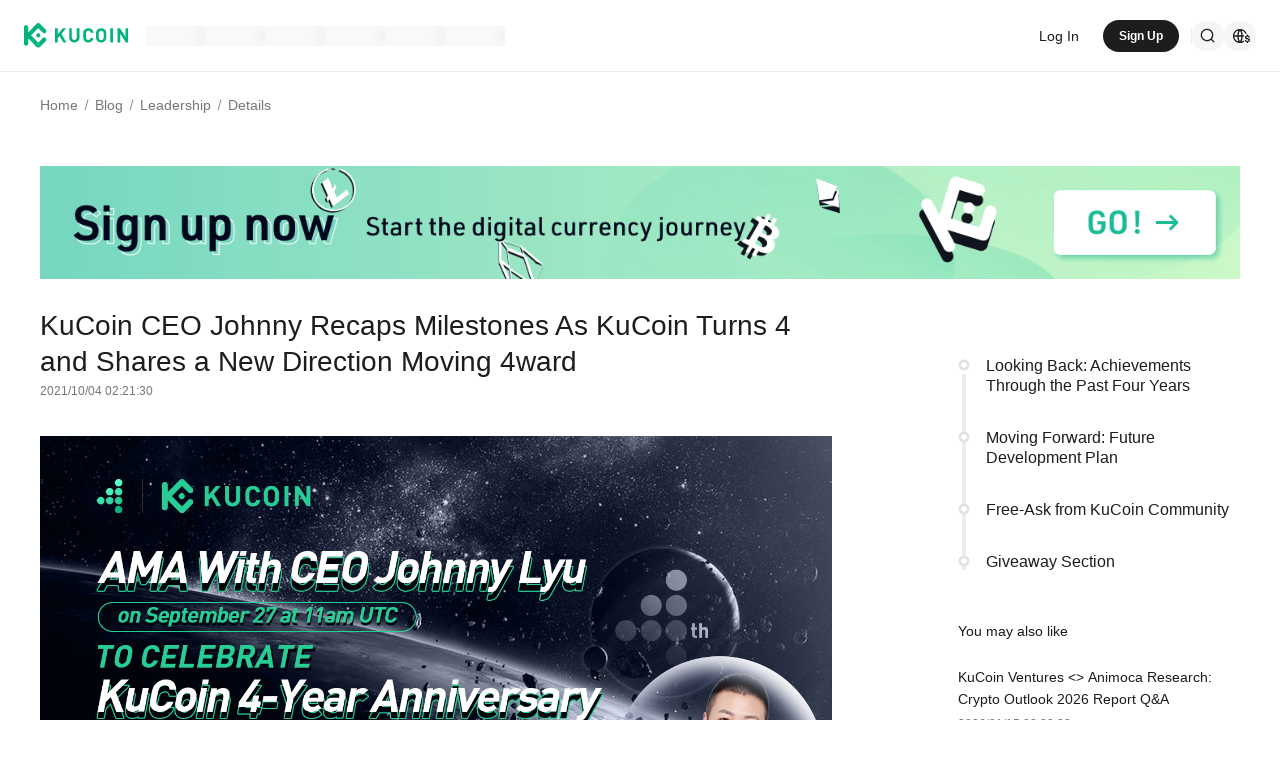

--- FILE ---
content_type: text/html; charset=utf-8
request_url: https://www.kucoin.com/blog/kucoin-ceo-johnny-recaps-milestones-as-kucoin-turns-4-and-shares-a-new-direction-moving-4ward
body_size: 42623
content:
<!DOCTYPE html><html lang="en" dir="ltr" data-theme="light"><head><meta charSet="utf-8" data-next-head=""/><meta name="viewport" content="width=device-width,initial-scale=1,minimum-scale=1,maximum-scale=1,user-scalable=no,viewport-fit=cover" data-next-head=""/><meta property="og:type" content="website"/><meta property="og:locale" content="en_US"/><meta property="og:locale:alternate" content="es_ES"/><meta property="og:locale:alternate" content="fr_FR"/><meta property="og:locale:alternate" content="pt_PT"/><meta property="og:locale:alternate" content="ru_RU"/><meta property="og:locale:alternate" content="tr_TR"/><meta property="og:locale:alternate" content="vi_VN"/><meta property="og:locale:alternate" content="zh_HK"/><meta property="og:locale:alternate" content="id_ID"/><meta property="og:locale:alternate" content="ms_MY"/><meta property="og:locale:alternate" content="hi_IN"/><meta property="og:locale:alternate" content="th_TH"/><meta property="og:locale:alternate" content="ja_JP"/><meta property="og:locale:alternate" content="bn_BD"/><meta property="og:locale:alternate" content="fil_PH"/><meta property="og:locale:alternate" content="ar_AE"/><meta property="og:locale:alternate" content="ur_PK"/><meta property="og:locale:alternate" content="uk_UA"/><link rel="alternate" href="https://www.kucoin.com/es/blog/kucoin-ceo-johnny-recaps-milestones-as-kucoin-turns-4-and-shares-a-new-direction-moving-4ward" hreflang="es"/><link rel="alternate" href="https://www.kucoin.com/fr/blog/kucoin-ceo-johnny-recaps-milestones-as-kucoin-turns-4-and-shares-a-new-direction-moving-4ward" hreflang="fr"/><link rel="alternate" href="https://www.kucoin.com/pt/blog/kucoin-ceo-johnny-recaps-milestones-as-kucoin-turns-4-and-shares-a-new-direction-moving-4ward" hreflang="pt"/><link rel="alternate" href="https://www.kucoin.com/ru/blog/kucoin-ceo-johnny-recaps-milestones-as-kucoin-turns-4-and-shares-a-new-direction-moving-4ward" hreflang="ru"/><link rel="alternate" href="https://www.kucoin.com/tr/blog/kucoin-ceo-johnny-recaps-milestones-as-kucoin-turns-4-and-shares-a-new-direction-moving-4ward" hreflang="tr"/><link rel="alternate" href="https://www.kucoin.com/vi/blog/kucoin-ceo-johnny-recaps-milestones-as-kucoin-turns-4-and-shares-a-new-direction-moving-4ward" hreflang="vi"/><link rel="alternate" href="https://www.kucoin.com/zh-hant/blog/kucoin-ceo-johnny-recaps-milestones-as-kucoin-turns-4-and-shares-a-new-direction-moving-4ward" hreflang="zh-hant"/><link rel="alternate" href="https://www.kucoin.com/id/blog/kucoin-ceo-johnny-recaps-milestones-as-kucoin-turns-4-and-shares-a-new-direction-moving-4ward" hreflang="id"/><link rel="alternate" href="https://www.kucoin.com/ms/blog/kucoin-ceo-johnny-recaps-milestones-as-kucoin-turns-4-and-shares-a-new-direction-moving-4ward" hreflang="ms"/><link rel="alternate" href="https://www.kucoin.com/hi/blog/kucoin-ceo-johnny-recaps-milestones-as-kucoin-turns-4-and-shares-a-new-direction-moving-4ward" hreflang="hi"/><link rel="alternate" href="https://www.kucoin.com/th/blog/kucoin-ceo-johnny-recaps-milestones-as-kucoin-turns-4-and-shares-a-new-direction-moving-4ward" hreflang="th"/><link rel="alternate" href="https://www.kucoin.com/ja/blog/kucoin-ceo-johnny-recaps-milestones-as-kucoin-turns-4-and-shares-a-new-direction-moving-4ward" hreflang="ja"/><link rel="alternate" href="https://www.kucoin.com/bn/blog/kucoin-ceo-johnny-recaps-milestones-as-kucoin-turns-4-and-shares-a-new-direction-moving-4ward" hreflang="bn"/><link rel="alternate" href="https://www.kucoin.com/fil/blog/kucoin-ceo-johnny-recaps-milestones-as-kucoin-turns-4-and-shares-a-new-direction-moving-4ward" hreflang="tl"/><link rel="alternate" href="https://www.kucoin.com/ar/blog/kucoin-ceo-johnny-recaps-milestones-as-kucoin-turns-4-and-shares-a-new-direction-moving-4ward" hreflang="ar"/><link rel="alternate" href="https://www.kucoin.com/ur/blog/kucoin-ceo-johnny-recaps-milestones-as-kucoin-turns-4-and-shares-a-new-direction-moving-4ward" hreflang="ur"/><link rel="alternate" href="https://www.kucoin.com/uk/blog/kucoin-ceo-johnny-recaps-milestones-as-kucoin-turns-4-and-shares-a-new-direction-moving-4ward" hreflang="uk"/><link rel="alternate" href="https://www.kucoin.com/blog/kucoin-ceo-johnny-recaps-milestones-as-kucoin-turns-4-and-shares-a-new-direction-moving-4ward" hreflang="en"/><link rel="alternate" href="https://www.kucoin.com/blog/kucoin-ceo-johnny-recaps-milestones-as-kucoin-turns-4-and-shares-a-new-direction-moving-4ward" hreflang="x-default"/><meta property="og:url" content="https://www.kucoin.com/blog/kucoin-ceo-johnny-recaps-milestones-as-kucoin-turns-4-and-shares-a-new-direction-moving-4ward"/><link rel="canonical" href="https://www.kucoin.com/blog/kucoin-ceo-johnny-recaps-milestones-as-kucoin-turns-4-and-shares-a-new-direction-moving-4ward"/><title data-next-head="">KuCoin CEO Johnny Recaps Milestones As KuCoin Turns 4 and Shares a New Direction Moving 4ward| KuCoin</title><meta property="og:title" content="KuCoin CEO Johnny Recaps Milestones As KuCoin Turns 4 and Shares a New Direction Moving 4ward| KuCoin" data-next-head=""/><meta name="twitter:title" property="twitter:title" content="KuCoin CEO Johnny Recaps Milestones As KuCoin Turns 4 and Shares a New Direction Moving 4ward| KuCoin" data-next-head=""/><meta property="twitter:image:alt" content="KuCoin CEO Johnny Recaps Milestones As KuCoin Turns 4 and Shares a New Direction Moving 4ward| KuCoin" data-next-head=""/><meta name="description" content="Dear KuCoin Users,Time: September 27, 2021, 11:00-12:53A special AMA (Ask-Me-Anything) session with KuCoin CEO, Johnny Lyu, was held in the KuCoin Exchange Grou" data-next-head=""/><meta property="og:description" content="Dear KuCoin Users,Time: September 27, 2021, 11:00-12:53A special AMA (Ask-Me-Anything) session with KuCoin CEO, Johnny Lyu, was held in the KuCoin Exchange Grou" data-next-head=""/><meta name="twitter:description" content="Dear KuCoin Users,Time: September 27, 2021, 11:00-12:53A special AMA (Ask-Me-Anything) session with KuCoin CEO, Johnny Lyu, was held in the KuCoin Exchange Grou" data-next-head=""/><meta property="og:image" content="https://assets.staticimg.com/cms/media/8Mi7vkp3dtGMmIQypsLtBMWvXrb4kuZy0FsKJJoVj.png" data-next-head=""/><meta property="og:image:secure_url" content="https://assets.staticimg.com/cms/media/8Mi7vkp3dtGMmIQypsLtBMWvXrb4kuZy0FsKJJoVj.png" data-next-head=""/><meta property="og:image:width" content="1200" data-next-head=""/><meta property="og:image:height" content="630" data-next-head=""/><meta name="twitter:card" content="summary_large_image" data-next-head=""/><meta name="twitter:image" content="https://assets.staticimg.com/cms/media/8Mi7vkp3dtGMmIQypsLtBMWvXrb4kuZy0FsKJJoVj.png" data-next-head=""/><meta name="twitter:image:src" content="https://assets.staticimg.com/cms/media/8Mi7vkp3dtGMmIQypsLtBMWvXrb4kuZy0FsKJJoVj.png" data-next-head=""/><script type="application/ld+json" data-inspector="seo-artilejson">{"@context":"https://schema.org","@type":"BlogPosting","headline":""}</script><meta name="googlebot" content="notranslate"/><meta name="robots" content="notranslate"/><link rel="shortcut icon" href="/logo.png"/><link rel="preconnect" href="https://assets.staticimg.com"/><meta name="og:site_name" content="KuCoin"/><link rel="preconnect" href="https://bigdata-scfx-push.kucoin.plus"/><link rel="preload" href="https://assets.staticimg.com/natasha/npm/@kux/font/KFOmCnqEu92Fr1Mu4mxKKTU1Kg.woff2" as="font" type="font/woff2" crossorigin="anonymous"/><link rel="preload" href="https://assets.staticimg.com/natasha/npm/@kux/font/KFOlCnqEu92Fr1MmEU9fBBc4AMP6lQ.woff2" as="font" type="font/woff2" crossorigin="anonymous"/><link rel="preload" href="https://assets.staticimg.com/natasha/npm/@kux/font/KFOlCnqEu92Fr1MmWUlfBBc4AMP6lQ.woff2" as="font" type="font/woff2" crossorigin="anonymous"/><link rel="preload" href="https://assets.staticimg.com/natasha/npm/@kux/font/Roboto-SemiBold.woff2" as="font" type="font/woff2" crossorigin="anonymous"/><noscript><link rel="stylesheet" href="https://assets.staticimg.com/natasha/npm/@kux/font/css.css"/><link rel="stylesheet" href="https://assets.staticimg.com/natasha/npm/@kux/mui-next@1.0.0-beta.40073e8/style.css"/></noscript><link id="kux-font-css" rel="preload" href="https://assets.staticimg.com/natasha/npm/@kux/font/css.css" as="style"/><link rel="preload" href="https://assets.staticimg.com/natasha/npm/@kux/mui-next@1.0.0-beta.40073e8/style.css" as="style"/><link rel="stylesheet" href="https://assets.staticimg.com/natasha/npm/@kux/mui-next@1.0.0-beta.40073e8/style.css"/><link data-next-font="" rel="preconnect" href="/" crossorigin="anonymous"/><link rel="preload" href="https://assets.staticimg.com/seo-cms-web-ssr/1.0.32/ssr/_next/static/css/6331315926f4c00a.css" as="style"/><link rel="stylesheet" href="https://assets.staticimg.com/seo-cms-web-ssr/1.0.32/ssr/_next/static/css/6331315926f4c00a.css" data-n-g=""/><link rel="preload" href="https://assets.staticimg.com/seo-cms-web-ssr/1.0.32/ssr/_next/static/css/d93ab02d50dd12cc.css" as="style"/><link rel="stylesheet" href="https://assets.staticimg.com/seo-cms-web-ssr/1.0.32/ssr/_next/static/css/d93ab02d50dd12cc.css" data-n-g=""/><link rel="preload" href="https://assets.staticimg.com/seo-cms-web-ssr/1.0.32/ssr/_next/static/css/6a240035c74a206d.css" as="style"/><link rel="stylesheet" href="https://assets.staticimg.com/seo-cms-web-ssr/1.0.32/ssr/_next/static/css/6a240035c74a206d.css" data-n-g=""/><link rel="preload" href="https://assets.staticimg.com/seo-cms-web-ssr/1.0.32/ssr/_next/static/css/efa64f2654553504.css" as="style"/><link rel="stylesheet" href="https://assets.staticimg.com/seo-cms-web-ssr/1.0.32/ssr/_next/static/css/efa64f2654553504.css" data-n-g=""/><link rel="preload" href="https://assets.staticimg.com/seo-cms-web-ssr/1.0.32/ssr/_next/static/css/a832e9266ab10619.css" as="style"/><link rel="stylesheet" href="https://assets.staticimg.com/seo-cms-web-ssr/1.0.32/ssr/_next/static/css/a832e9266ab10619.css" data-n-p=""/><noscript data-n-css=""></noscript><script defer="" nomodule="" src="https://assets.staticimg.com/seo-cms-web-ssr/1.0.32/ssr/_next/static/chunks/polyfills-42372ed130431b0a.js"></script><script src="https://assets.staticimg.com/seo-cms-web-ssr/1.0.32/ssr/_next/static/chunks/webpack-8307576aeb43f1db.js" defer=""></script><script src="https://assets.staticimg.com/seo-cms-web-ssr/1.0.32/ssr/_next/static/chunks/next-dist-7ecf88da055b9a8c.js" defer=""></script><script src="https://assets.staticimg.com/seo-cms-web-ssr/1.0.32/ssr/_next/static/chunks/react-cd843153a3cc934b.js" defer=""></script><script src="https://assets.staticimg.com/seo-cms-web-ssr/1.0.32/ssr/_next/static/chunks/combined-vendors-c0d76f48-237448d4c5b22d5a.js" defer=""></script><script src="https://assets.staticimg.com/seo-cms-web-ssr/1.0.32/ssr/_next/static/chunks/combined-vendors-aacc2dbb-06dcc7940c118c79.js" defer=""></script><script src="https://assets.staticimg.com/seo-cms-web-ssr/1.0.32/ssr/_next/static/chunks/combined-vendors-ad6a2f20-2a96afaa3691d373.js" defer=""></script><script src="https://assets.staticimg.com/seo-cms-web-ssr/1.0.32/ssr/_next/static/chunks/combined-vendors-bc050c32-a81254489080573d.js" defer=""></script><script src="https://assets.staticimg.com/seo-cms-web-ssr/1.0.32/ssr/_next/static/chunks/combined-vendors-00833fa6-8fba6d10c6ea81c8.js" defer=""></script><script src="https://assets.staticimg.com/seo-cms-web-ssr/1.0.32/ssr/_next/static/chunks/combined-vendors-b49fab05-c6da97c2751c311b.js" defer=""></script><script src="https://assets.staticimg.com/seo-cms-web-ssr/1.0.32/ssr/_next/static/chunks/combined-vendors-2f2ac6df-f2d090d1fb38ee02.js" defer=""></script><script src="https://assets.staticimg.com/seo-cms-web-ssr/1.0.32/ssr/_next/static/chunks/combined-vendors-4475fe8d-1285a87b6726cbd7.js" defer=""></script><script src="https://assets.staticimg.com/seo-cms-web-ssr/1.0.32/ssr/_next/static/chunks/combined-vendors-7a8f7f75-6c3788800524a08f.js" defer=""></script><script src="https://assets.staticimg.com/seo-cms-web-ssr/1.0.32/ssr/_next/static/chunks/combined-vendors-febbe316-74bb76ebc6bb1b23.js" defer=""></script><script src="https://assets.staticimg.com/seo-cms-web-ssr/1.0.32/ssr/_next/static/chunks/combined-vendors-e47496d5-0a8c0b124cc2e278.js" defer=""></script><script src="https://assets.staticimg.com/seo-cms-web-ssr/1.0.32/ssr/_next/static/chunks/combined-vendors-62c8f84f-e1912c74227b1014.js" defer=""></script><script src="https://assets.staticimg.com/seo-cms-web-ssr/1.0.32/ssr/_next/static/chunks/combined-vendors-0a98fa2f-494c65b4900faf5d.js" defer=""></script><script src="https://assets.staticimg.com/seo-cms-web-ssr/1.0.32/ssr/_next/static/chunks/combined-vendors-b8d97df2-71bc18539f7cdc28.js" defer=""></script><script src="https://assets.staticimg.com/seo-cms-web-ssr/1.0.32/ssr/_next/static/chunks/combined-vendors-0c8295db-ab2cb60129ea1518.js" defer=""></script><script src="https://assets.staticimg.com/seo-cms-web-ssr/1.0.32/ssr/_next/static/chunks/combined-vendors-c3fbe29b-d9ba188f0cfbf341.js" defer=""></script><script src="https://assets.staticimg.com/seo-cms-web-ssr/1.0.32/ssr/_next/static/chunks/combined-vendors-71deaa74-ff5f3c01f7e9d02f.js" defer=""></script><script src="https://assets.staticimg.com/seo-cms-web-ssr/1.0.32/ssr/_next/static/chunks/combined-vendors-a89585ee-08b97bf298c00786.js" defer=""></script><script src="https://assets.staticimg.com/seo-cms-web-ssr/1.0.32/ssr/_next/static/chunks/combined-vendors-3309f677-2c0c1b0936ef8f0b.js" defer=""></script><script src="https://assets.staticimg.com/seo-cms-web-ssr/1.0.32/ssr/_next/static/chunks/combined-vendors-f945abb9-f7f80cf767e5027f.js" defer=""></script><script src="https://assets.staticimg.com/seo-cms-web-ssr/1.0.32/ssr/_next/static/chunks/combined-vendors-89d5c698-14850a74007b55e6.js" defer=""></script><script src="https://assets.staticimg.com/seo-cms-web-ssr/1.0.32/ssr/_next/static/chunks/combined-vendors-e29fa670-5005e781b8413bd0.js" defer=""></script><script src="https://assets.staticimg.com/seo-cms-web-ssr/1.0.32/ssr/_next/static/chunks/combined-vendors-5e0dfbeb-88768c82a2d7f23a.js" defer=""></script><script src="https://assets.staticimg.com/seo-cms-web-ssr/1.0.32/ssr/_next/static/chunks/combined-vendors-1090fe35-10d5aa253652ce25.js" defer=""></script><script src="https://assets.staticimg.com/seo-cms-web-ssr/1.0.32/ssr/_next/static/chunks/combined-vendors-69b64d54-53649b6686366ddb.js" defer=""></script><script src="https://assets.staticimg.com/seo-cms-web-ssr/1.0.32/ssr/_next/static/chunks/combined-vendors-16bb90da-0ddb03e0d11a935e.js" defer=""></script><script src="https://assets.staticimg.com/seo-cms-web-ssr/1.0.32/ssr/_next/static/chunks/combined-vendors-a5a4cb45-e566f9359f838a77.js" defer=""></script><script src="https://assets.staticimg.com/seo-cms-web-ssr/1.0.32/ssr/_next/static/chunks/combined-vendors-7c8b2b24-ef42e862c5f9afd2.js" defer=""></script><script src="https://assets.staticimg.com/seo-cms-web-ssr/1.0.32/ssr/_next/static/chunks/combined-vendors-7b843a7d-0ee0c8e53f16ba1a.js" defer=""></script><script src="https://assets.staticimg.com/seo-cms-web-ssr/1.0.32/ssr/_next/static/chunks/combined-vendors-8cbd2506-250f5e9334fdc906.js" defer=""></script><script src="https://assets.staticimg.com/seo-cms-web-ssr/1.0.32/ssr/_next/static/chunks/combined-vendors-a72dfdb8-9cedc9f7a5df93cb.js" defer=""></script><script src="https://assets.staticimg.com/seo-cms-web-ssr/1.0.32/ssr/_next/static/chunks/combined-vendors-eb2fbf4c-2b3d500547415f4a.js" defer=""></script><script src="https://assets.staticimg.com/seo-cms-web-ssr/1.0.32/ssr/_next/static/chunks/main-65e3f682054196cf.js" defer=""></script><script src="https://assets.staticimg.com/seo-cms-web-ssr/1.0.32/ssr/_next/static/chunks/gbiz-next-8b7b960560b18b05.js" defer=""></script><script src="https://assets.staticimg.com/seo-cms-web-ssr/1.0.32/ssr/_next/static/chunks/i18n-3d288e49bac1199a.js" defer=""></script><script src="https://assets.staticimg.com/seo-cms-web-ssr/1.0.32/ssr/_next/static/chunks/kux-icons-e0512018f50d625f.js" defer=""></script><script src="https://assets.staticimg.com/seo-cms-web-ssr/1.0.32/ssr/_next/static/chunks/sentry-c47ffb22a6504c72.js" defer=""></script><script src="https://assets.staticimg.com/seo-cms-web-ssr/1.0.32/ssr/_next/static/chunks/kux-mui-a108f188d614a45d.js" defer=""></script><script src="https://assets.staticimg.com/seo-cms-web-ssr/1.0.32/ssr/_next/static/chunks/kc-next-a63198f978019fb5.js" defer=""></script><script src="https://assets.staticimg.com/seo-cms-web-ssr/1.0.32/ssr/_next/static/chunks/pages/_app-3390bce226868ca9.js" defer=""></script><script src="https://assets.staticimg.com/seo-cms-web-ssr/1.0.32/ssr/_next/static/chunks/731-12ee834b48af0c71.js" defer=""></script><script src="https://assets.staticimg.com/seo-cms-web-ssr/1.0.32/ssr/_next/static/chunks/697-34c7e72326ad9ecb.js" defer=""></script><script src="https://assets.staticimg.com/seo-cms-web-ssr/1.0.32/ssr/_next/static/chunks/pages/blog/%5Bslug%5D-cb04772255d7a5e2.js" defer=""></script><script src="https://assets.staticimg.com/seo-cms-web-ssr/1.0.32/ssr/_next/static/i4W89KhdI7jevmB7VRAJI/_buildManifest.js" defer=""></script><script src="https://assets.staticimg.com/seo-cms-web-ssr/1.0.32/ssr/_next/static/i4W89KhdI7jevmB7VRAJI/_ssgManifest.js" defer=""></script><meta name="sentry-trace" content="8289314cdb4153ecb4f46fda8fcb47c0-8b79406bafb7e402-0"/><meta name="baggage" content="sentry-environment=prod,sentry-release=seo-cms-web-ssr%401.0.32,sentry-public_key=cfaf0098213e116937ef084dc8060168,sentry-trace_id=8289314cdb4153ecb4f46fda8fcb47c0,sentry-sampled=false,sentry-sample_rand=0.6143127262997503,sentry-sample_rate=0.001"/><style data-emotion="css "></style></head><body><div id="__next"><div class="root"><div style="min-height:72px"><header class="styles_module_Root__45553f2b gbiz-Header" data-theme="light"><div style="height:0px" data-class="headerRoomWrapper"><div class="gbiz-headeroom styles_module_headerRoom__3aceb05b"><div class="Header-Nav styles_module_Nav__45553f2b"><div class="styles_module_NavBar__45553f2b"><div class="styles_module_NavLinksWrapper__45553f2b" id="hook_nav_links" data-nav-status="0"><div class="styles_module_HeaderNavLoadingMask__45553f2b"><div style="background-image:linear-gradient(
  90deg,
  rgba(93, 103, 122, 0.04) 25%,
  rgba(29, 29, 29, 0.08) 37%,
  rgba(29, 29, 29, 0.04) 63%
)" class="styles_module_skeletonItem__1852367a"></div><div style="background-image:linear-gradient(
  90deg,
  rgba(93, 103, 122, 0.04) 25%,
  rgba(29, 29, 29, 0.08) 37%,
  rgba(29, 29, 29, 0.04) 63%
)" class="styles_module_skeletonItem__1852367a"></div><div style="background-image:linear-gradient(
  90deg,
  rgba(93, 103, 122, 0.04) 25%,
  rgba(29, 29, 29, 0.08) 37%,
  rgba(29, 29, 29, 0.04) 63%
)" class="styles_module_skeletonItem__1852367a"></div><div style="background-image:linear-gradient(
  90deg,
  rgba(93, 103, 122, 0.04) 25%,
  rgba(29, 29, 29, 0.08) 37%,
  rgba(29, 29, 29, 0.04) 63%
)" class="styles_module_skeletonItem__1852367a"></div><div style="background-image:linear-gradient(
  90deg,
  rgba(93, 103, 122, 0.04) 25%,
  rgba(29, 29, 29, 0.08) 37%,
  rgba(29, 29, 29, 0.04) 63%
)" class="styles_module_skeletonItem__1852367a"></div><div style="background-image:linear-gradient(
  90deg,
  rgba(93, 103, 122, 0.04) 25%,
  rgba(29, 29, 29, 0.08) 37%,
  rgba(29, 29, 29, 0.04) 63%
)" class="styles_module_skeletonItem__1852367a"></div></div><div class="styles_module_Links__45553f2b"><a class="styles_module_LogoLink__45553f2b" href="https://www.kucoin.com/" aria-label="Kucoin logo (header)" data-inspector="inspector_header_logo"><img class="styles_module_LogoImg__45553f2b" src="https://assets.staticimg.com/kc-v2-config/site-config/693bcdd4680db10001fa9856_logo_general_green.svg" alt="KuCoin"/></a><div class="styles_module_UnionBox__45553f2b" style="display:none"><img src="data:image/svg+xml,%3Csvg%20width%3D%2216%22%20height%3D%2216%22%20viewBox%3D%220%200%2016%2016%22%20fill%3D%22none%22%20xmlns%3D%22http%3A%2F%2Fwww.w3.org%2F2000%2Fsvg%22%3E%3Cpath%20fill-rule%3D%22evenodd%22%20clip-rule%3D%22evenodd%22%20d%3D%22M2.19526%202.19526C2.45561%201.93491%202.87772%201.93491%203.13807%202.19526L8%207.05719L12.8619%202.19526C13.1223%201.93491%2013.5444%201.93491%2013.8047%202.19526C14.0651%202.45561%2014.0651%202.87772%2013.8047%203.13807L8.94281%208L13.8047%2012.8619C14.0651%2013.1223%2014.0651%2013.5444%2013.8047%2013.8047C13.5444%2014.0651%2013.1223%2014.0651%2012.8619%2013.8047L8%208.94281L3.13807%2013.8047C2.87772%2014.0651%202.45561%2014.0651%202.19526%2013.8047C1.93491%2013.5444%201.93491%2013.1223%202.19526%2012.8619L7.05719%208L2.19526%203.13807C1.93491%202.87772%201.93491%202.45561%202.19526%202.19526Z%22%20fill%3D%22%2301BC8D%22%2F%3E%3C%2Fsvg%3E" alt="union-icon"/><span></span></div><div class="styles_module_scrollWrapper__816f6af9 styles_module_disableScroll__816f6af9" id="hook_nav_link" data-lang="en_US"><nav class="styles_module_scrollInner__816f6af9"><div class="styles_module_navWrapper__fc34eacb"><ul class="styles_module_ul__fc34eacb"></ul></div></nav></div></div><div class="_nav_status_0_"></div></div><div class="styles_module_NavUserDom__45553f2b" id="hook_nav_user" data-status="none"><div class="styles_module_navUser__ab4e0d04"><div id="unLoginBox" data-lang="en_US" class="styles_module_userBoxWrapper__ab4e0d04"><a href="https://www.kucoin.com/ucenter/signin?backUrl=https%3A%2F%2Fwww.kucoin.com%2Fblog%2Fkucoin-ceo-johnny-recaps-milestones-as-kucoin-turns-4-and-shares-a-new-direction-moving-4ward" class="styles_module_signinLink__ab4e0d04" data-modid="login" data-inspector="header_login">Log In</a><a href="https://www.kucoin.com/ucenter/signup?backUrl=https%3A%2F%2Fwww.kucoin.com%2Fblog%2Fkucoin-ceo-johnny-recaps-milestones-as-kucoin-turns-4-and-shares-a-new-direction-moving-4ward" data-inspector="header_signup"><button data-testid="kux-button" class="kux-button kux-button-primary kux-button-small is-click is-full-width" style="max-width:160px" type="button" data-modid="register"><span class="kux-button-content kux-button-content-align-center">Sign Up</span></button></a><div class="kux-divider is-horizontal is-center styles_module_divider__ab4e0d04" style="display:block" role="separator"><div class="kux-divider-line-full"></div></div></div><div class="styles_module_navUserItem__ab4e0d04" data-lang="en_US" data-menu="search"><div class="styles_module_searchWrapper__ab4e0d04"><svg xmlns="http://www.w3.org/2000/svg" fill="none" viewBox="0 0 24 24" width="16" height="16" style="flex-shrink:0" class="kux-icon"><path fill="currentColor" fill-rule="evenodd" d="M10.5 1a9.5 9.5 0 1 0 5.973 16.888l3.673 3.673a1 1 0 0 0 1.415-1.414l-3.674-3.673A9.46 9.46 0 0 0 20 10.5 9.5 9.5 0 0 0 10.5 1M3 10.5a7.5 7.5 0 1 1 15 0 7.5 7.5 0 0 1-15 0" clip-rule="evenodd"></path></svg></div></div><div class="styles_module_navUserItem__ab4e0d04" data-lang="en_US" data-menu="download" style="display:none"><div class="container" style="display:inline-flex"><div style="display:block" class="trigger"><div class="styles_module_appDownloadWrapper__0cd76064" data-inspector="inspector_header_download_box"><svg xmlns="http://www.w3.org/2000/svg" fill="none" viewBox="0 0 24 24" color="var(--kux-text)" width="16" height="16" style="flex-shrink:0" class="kux-icon navIcon"><path fill="currentColor" d="M7 2a1 1 0 0 1 0 2H6a2 2 0 0 0-2 2v13a2 2 0 0 0 2 2h12a2 2 0 0 0 2-2V6a2 2 0 0 0-2-2h-1.127a1 1 0 0 1 0-2H18a4 4 0 0 1 4 4v13a4 4 0 0 1-4 4H6a4 4 0 0 1-4-4V6a4 4 0 0 1 4-4zm4.996 0a1 1 0 0 1 1 1v11.59l2.797-2.797a1 1 0 1 1 1.414 1.414l-4.5 4.5a1 1 0 0 1-.709.293h-.002a1 1 0 0 1-.759-.349l-4.444-4.444a1 1 0 1 1 1.414-1.414l2.79 2.789V3a1 1 0 0 1 1-1"></path></svg></div></div></div></div><div class="styles_module_navUserItem__ab4e0d04" data-lang="en_US" data-menu="i18n"><div class="styles_module_wrapper__c6d94af3" data-inspector="inspector_i18n_logo_btn"><img src="data:image/svg+xml,%3Csvg%20width%3D%2232%22%20height%3D%2233%22%20viewBox%3D%220%200%2032%2033%22%20fill%3D%22none%22%20xmlns%3D%22http%3A%2F%2Fwww.w3.org%2F2000%2Fsvg%22%3E%3Cpath%20d%3D%22M15.999%209.16602C19.1334%209.16602%2021.807%2011.133%2022.8564%2013.8994C22.4258%2014.0076%2022.019%2014.2098%2021.6484%2014.4912C21.3939%2013.8009%2021.0218%2013.1411%2020.5723%2012.6104C19.837%2011.7424%2018.7284%2011.0772%2017.6387%2010.751C18.3621%2012.2855%2018.6828%2014.1243%2018.7744%2015.8184H20.4883C20.2448%2016.2256%2020.0436%2016.682%2019.8926%2017.1748H18.7754C18.6838%2018.869%2018.3622%2020.7163%2017.6387%2022.251C18.3948%2022.0246%2019.1596%2021.63%2019.8027%2021.1201C19.9228%2021.5936%2020.0877%2022.0379%2020.292%2022.4424C19.085%2023.3157%2017.6028%2023.833%2015.999%2023.833C11.949%2023.8328%208.66602%2020.5491%208.66602%2016.499C8.66619%2012.4491%2011.9491%209.16619%2015.999%209.16602ZM9.99902%2017.1748C10.1417%2018.3033%2010.6964%2019.5139%2011.4316%2020.3818C12.1669%2021.2497%2013.2727%2021.9247%2014.3623%2022.251C13.6388%2020.7163%2013.2976%2018.869%2013.2061%2017.1748H9.99902ZM14.5547%2017.1748C14.6654%2018.9634%2015.1762%2020.7018%2015.999%2022.1846C16.8441%2020.6626%2017.3383%2018.9124%2017.4443%2017.1748H14.5547ZM14.3633%2010.751C13.2737%2011.0772%2012.1669%2011.7465%2011.4316%2012.6143C10.6964%2013.4821%2010.1418%2014.6899%209.99902%2015.8184H13.2061C13.2976%2014.1243%2013.6398%2012.2855%2014.3633%2010.751ZM15.999%2010.8145C15.154%2012.3364%2014.6597%2014.0808%2014.5537%2015.8184H17.4424C17.3366%2014.0809%2016.8438%2012.3364%2015.999%2010.8145Z%22%20fill%3D%22%231D1D1D%22%2F%3E%3Cpath%20d%3D%22M24.2083%2018.758C25.3603%2018.9692%2026.3779%2019.3148%2026.3683%2020.6684C26.3587%2021.782%2025.5523%2022.5788%2024.2755%2022.7516V23.7596H23.0851V22.742C21.7699%2022.5308%2020.9731%2021.7052%2020.9635%2020.5244L22.3747%2020.5436C22.4227%2021.1964%2022.9411%2021.6476%2023.7667%2021.6476C24.4291%2021.6476%2024.9187%2021.3596%2024.9187%2020.8316C24.9187%2020.2652%2024.3715%2020.15%2023.2483%2019.9292C22.1155%2019.718%2021.1171%2019.3532%2021.1171%2017.99C21.1171%2016.9436%2021.8755%2016.166%2023.0851%2015.9932V14.9756H24.2755V16.0028C25.4755%2016.2044%2026.2147%2016.9628%2026.2339%2018.0668H24.8227C24.7555%2017.5004%2024.3235%2017.1068%2023.6227%2017.1068C23.0083%2017.1068%2022.5667%2017.366%2022.5667%2017.8844C22.5667%2018.4316%2023.0947%2018.5468%2024.2083%2018.758Z%22%20fill%3D%22%231D1D1D%22%2F%3E%3C%2Fsvg%3E" class="styles_module_languageCurrencyIcon__c6d94af3" alt="language_currency"/></div></div></div><div data-lang="en_US" style="display:none" class="MenuBox styles_module_MenuBox__45553f2b"><svg class="ICMenu_svg__icon" viewBox="0 0 1024 1024" xmlns="http://www.w3.org/2000/svg" width="16" height="16" fill="#000" style="cursor:pointer"><path d="M153.6 256a51.2 51.2 0 0151.2-51.2h614.4a51.2 51.2 0 110 102.4H204.8a51.2 51.2 0 01-51.2-51.2zm0 256a51.2 51.2 0 0151.2-51.2H512a51.2 51.2 0 110 102.4H204.8a51.2 51.2 0 01-51.2-51.2zm0 256a51.2 51.2 0 0151.2-51.2h614.4a51.2 51.2 0 110 102.4H204.8a51.2 51.2 0 01-51.2-51.2z"></path></svg></div></div></div></div></div></div></header></div><div class="styles_content__1bTCj"><div class="styles_layoutBox__3IuAd"><div class="styles_wrapper__H6vMr"><div data-inspector="blog_detail_page" class="styles_blogDetailWrapper__3LGxJ" data-theme="light"><div class="styles_breadCrunmbWarrper__NxYAR"><script type="application/ld+json" data-inspector="seo-breadcrumLd">{"@context":"https://schema.org","@type":"BreadcrumbList","itemListElement":[{"@type":"ListItem","position":1,"name":"Home","item":"https://www.kucoin.com/"},{"@type":"ListItem","position":2,"name":"Blog","item":"https://www.kucoin.com/blog"},{"@type":"ListItem","position":3,"name":"Leadership","item":"https://www.kucoin.com/blog/categories/Leadership"},{"@type":"ListItem","position":4,"name":"[object Object]"}]}</script><div class="kux-78zum5 kux-if65rj kux-d4r4e8" style="display:flex;flex-direction:row;flex-wrap:wrap"><div class="kux-78zum5 kux-6s0dn4 kux-1hhjozq kux-1ypdohk kux-11fkbvc kux-i42lbd kux-jyxe8r kux-1o6778g"><div class="className Item-Child"><a href="https://www.kucoin.com/" style="color:inherit">Home</a></div><div class="kux-1gs6z28 kux-2lah0s kux-1ar4orl kux-1i1rx1s kux-lzyvqe kux-kuygi9 kux-1rg5ohu kux-xymvpz KuxDivider-root KuxDivider-center KuxDivider-vertical kux-mtjor9 kux-mlv8mo kux-1g0ag68 kux-1pn2p16"></div></div><div class="kux-78zum5 kux-6s0dn4 kux-1hhjozq kux-1ypdohk kux-11fkbvc kux-i42lbd kux-jyxe8r kux-1o6778g"><div class="className Item-Child"><a href="https://www.kucoin.com/blog" style="color:inherit">Blog</a></div><div class="kux-1gs6z28 kux-2lah0s kux-1ar4orl kux-1i1rx1s kux-lzyvqe kux-kuygi9 kux-1rg5ohu kux-xymvpz KuxDivider-root KuxDivider-center KuxDivider-vertical kux-mtjor9 kux-mlv8mo kux-1g0ag68 kux-1pn2p16"></div></div><div class="kux-78zum5 kux-6s0dn4 kux-1hhjozq kux-1ypdohk kux-11fkbvc kux-i42lbd kux-jyxe8r kux-1o6778g"><div class="className Item-Child"><a href="https://www.kucoin.com/blog/categories/Leadership" style="color:inherit">Leadership</a></div><div class="kux-1gs6z28 kux-2lah0s kux-1ar4orl kux-1i1rx1s kux-lzyvqe kux-kuygi9 kux-1rg5ohu kux-xymvpz KuxDivider-root KuxDivider-center KuxDivider-vertical kux-mtjor9 kux-mlv8mo kux-1g0ag68 kux-1pn2p16"></div></div><div class="kux-78zum5 kux-6s0dn4 kux-1hhjozq kux-1ypdohk kux-11fkbvc kux-i42lbd kux-jyxe8r kux-1o6778g"><div class="className Item-Child"><span style="color:rgba(29, 29, 29, 0.6">Details</span></div><div class="kux-1gs6z28 kux-2lah0s kux-1ar4orl kux-1i1rx1s kux-lzyvqe kux-kuygi9 kux-1rg5ohu kux-xymvpz KuxDivider-root KuxDivider-center KuxDivider-vertical kux-mtjor9 kux-mlv8mo kux-1g0ag68 kux-1pn2p16"></div></div></div></div><a href="/ucenter/signup?utm_source=kcblog" class="styles_loginImgWrapper__RWePh"><img src="https://assets.staticimg.com/seo-cms-web-ssr/1.0.32/ssr/_next/static/media/bannerEn.9190162cd457ccee7dc165f169adfb4a.png" alt="img" class="styles_loginImg__feUva"/></a><div class="styles_contentBox__AA_ZQ"><article data-inspector="blog_detail_content" class="styles_leftBox__gCQNt"><h1 class="styles_leftTitle__0ruO2">KuCoin CEO Johnny Recaps Milestones As KuCoin Turns 4 and Shares a New Direction Moving 4ward</h1><div class="styles_leftDateWrapper__OsuWX"><span class="styles_leftDate__SxzL5">2021/10/04 02:21:30</span></div><div class="style_leftContent__73Hjl"><div class="style_kucoin-article__AnKpF" id="kucoin-article"><div><p></p><div class="media-wrap image-wrap"><img src="https://assets.staticimg.com/cms/media/8Mi7vkp3dtGMmIQypsLtBMWvXrb4kuZy0FsKJJoVj.png"/></div><p><strong><span style="color:#000000"><span style="font-size:18px">Dear KuCoin Users,</span></span></strong></p><p></p><p><strong><span style="color:#000000"><span style="font-size:18px">Time: September 27, 2021, 11:00-12:53</span></span></strong></p><p></p><p><span style="color:#000000">A special AMA (Ask-Me-Anything) session with KuCoin CEO, Johnny Lyu, was held in the </span><u><span style="color:#1155cc"><a href="https://t.me/Kucoin_Exchange" rel="noreferrer noopener" target="_blank">KuCoin Exchange Group</a></span></u><span style="color:#000000"> as <a href="https://www.kucoin.com" target="_blank">KuCoin</a> celebrates its 4th anniversary. Johnny recaps milestones as KuCoin turns 4 and shares a new direction moving 4ward.</span></p><p></p><p><span style="color:#000000">KuCoin’s 4th Anniversary Page: </span><u><span style="color:#1155cc"><a href="https://www.kucoin.com/land/KuCoin-4th-anniversary" target="">https://www.kucoin.com/land/KuCoin-4th-anniversary</a></span></u></p><p><span style="color:#000000">KuCoin Crypto Friday Activity Page: </span><u><span style="color:#1155cc"><a href="https://www.kucoin.com/land/crypto-friday" target="">https://www.kucoin.com/land/crypto-friday</a></span></u></p><p></p><p><strong><span style="color:#000000">Guest:</span></strong></p><div class="media-wrap image-wrap"><img src="https://assets.staticimg.com/cms/media/5q2xkZ474w3OiqvW1ZOKiS6cEVS8QvixJkNS1cdkj.png"/></div><p><strong><span style="color:#000000">Johnny Lyu — CEO at KuCoin Global and Co-Founder of KuCoin</span></strong></p><p></p><p><span style="color:#000000">Before joining KuCoin, Johnny accumulated abundant experience in the e-commerce, auto, and luxury industries. At KuCoin, Johnny used to lead the listing, business development and strategic investment team while also being the main contributor behind Spotlight, Pool-X and KuCloud. In March 2020, Johnny took over the position of KuCoin Global CEO and is now in charge of the day-to-day operations of KuCoin, <a href="https://www.kucoin.com/futures" target="_blank">KuCoin Futures</a>, Pool-X, as well as the expansion and prosperity of the <a href="https://www.kucoin.com/kcs" target="_blank">KCS</a> ecosystem.</span></p><p></p><div class="blog-content-anchor" id="/kucoin-ceo-johnny-recaps-milestones-as-kucoin-turns-4-and-shares-a-new-direction-moving-4ward_Looking_Back:_Achievements_Through_the_Past_Four_Years"><h2><span style="color:#000000"><strong><span style="font-size:24px">Looking Back: Achievements Through the Past Four Years</span></strong></span></h2></div><p><strong><span style="color:#000000"><span style="font-size:18px">Q: It has been four years since KuCoin was founded in 2017. Can you share with us what remarkable achievements KuCoin has achieved so far?</span></span></strong></p><p></p><p><em><span style="color:#000000"><strong>Johnny: </strong>Sure. On our </span><u><span style="color:#1155cc"><a href="https://www.kucoin.com/land/KuCoin-4th-anniversary" target="">anniversary page</a></span></u><span style="color:#000000">, we have reviewed our milestones achieved throughout the past 4 years as well. I would like to share some key numbers here.</span></em></p><p></p><p><em><span style="color:#000000">Our cumulative transaction volume has exceeded $500 billion this year, the total users of KuCoin has surpassed 8 million, and the highest daily transaction volume has outstripped $10 billion.</span></em></p><p></p><p><em><span style="color:#000000">As one of the biggest altcoin exchanges, we have listed over 400 promising tokens with 900+ trading pairs.</span></em></p><p></p><p><em><span style="color:#000000">Very happy to see that KuCoin has grown into a top 5 crypto exchange globally, and we are named one of the best crypto exchanges for 2021 by Forbes Advisor!</span></em></p><p></p><p><em><span style="color:#000000">All these achievements are inseparable from the support of every KuCoin user, partner, and our employees who firmly stand with us all along—much appreciated!</span></em></p><p></p><p></p><p><strong><span style="color:#000000"><span style="font-size:18px">Q: KuCoin has launched many innovative products welcomed by users over the past 4 years. Can you share with us one or two representative products?</span></span></strong></p><p></p><p><em><span style="color:#000000"><strong>Johnny: </strong>Happy to talk about it.</span></em></p><p></p><p><em><span style="color:#000000">The reason behind the establishment of KuCoin is to bring crypto to the masses. During the past four years, we’ve been non-stop in achieving our goal by building products for all classes of investors.</span></em></p><p></p><p><em><span style="color:#000000">Two interesting products we introduced this year are </span><u><span style="color:#1155cc"><a href="https://www.kucoin.com/trading-bot" target="">KuCoin Trading Bot</a></span></u><span style="color:#000000"> and KuCoin Win.</span></em></p><p></p><p><em><span style="color:#000000">I believe many people here are using KuCoin Trading Bot to make passive income. It&#x27;s smart, easy to set up, and totally free. So far, over 3 million trading bots are serving users in various trading strategies.</span></em></p><p></p><p><em><span style="color:#000000">You can simply start creating a trading bot with a few steps, and it will help you automatically execute trading strategies, including Spot grid, DCA, smart rebalance, etc., with returns during the volatile market.</span></em></p><p></p><p><em><span style="color:#000000">Try it out if you haven&#x27;t.</span></em></p><p></p><p><em><span style="color:#000000">KuCoin Win is a gaming platform and it&#x27;s highly associated with KCS.</span></em></p><p></p><p><em><span style="color:#000000">The platform offers games that allow users to get involved with crypto in an entertaining way. The first game - </span><u><span style="color:#1155cc"><a href="https://www.kucoin.com/land/kcs-game/one-coin-web/home" target="">LuckyRaffling</a></span></u><span style="color:#000000"> - opens easy access for everyone to participate in early-stage investment in promising crypto projects. And just a few days ago, we </span><u><span style="color:#1155cc"><a href="https://www.kucoin.com/news/introducing-kucoin-win-new-game-guardian-star-win-a-share-of-a-30000-usdt-prize-pool-en" target="">launched a new game</a></span></u><span style="color:#000000"> – Guardian Star, a mystery box game for players to choose the merchandise set they are interested in.</span></em></p><p></p><p><em><span style="color:#000000">We noticed that the hype on NFT is on the rise. The game Guardian Star will incorporate many NFT projects in an interesting way in the following weeks.</span></em></p><p></p><p></p><p><strong><span style="color:#000000"><span style="font-size:18px">Q: In addition to bringing high-quality products to users, KuCoin has always been committed to the construction of the industry ecosystem. Can you update us on your latest progress on this?</span></span></strong></p><p></p><p><em><span style="color:#000000"><strong>Johnny: </strong>Yes, as you may notice, we have relaunched our investment arm - KuCoin Labs - earlier this year.</span></em></p><p></p><p><em><span style="color:#000000">An ecological fund of </span><u><span style="color:#1155cc"><a href="https://www.kucoin.com/news/en-kucoin-labs-launches-50-million-fund-to-find-the-next-crypto-gem" target="">50 million USD has been introduced by KuCoin Labs</a></span></u><span style="color:#000000"> to support and incubate promising blockchain projects. By joining hands with partners such as AU21, SkyVison Capital, Polkastarter, Polygon Foundation, KuCoin Labs has supported a number of projects like Fractal Protocol, UnoRe, HurricaneSwap, DAOsquare, Swash, etc. </span></em></p><p></p><p><em><span style="color:#000000">If you are building an interesting project, you can reach out to KuCoin Labs through the application form for detailed information.</span></em></p><p><em><u><span style="color:#1155cc"><a href="https://forms.gle/UAwcZyrKhHTTAGUX7" rel="noreferrer noopener" target="_blank">https://forms.gle/UAwcZyrKhHTTAGUX7</a></span></u></em></p><p></p><p><em><span style="color:#000000">Another thing we are supporting is KCC. Though it&#x27;s not developed by the KuCoin team, we are happy to contribute to it and we see huge potential in it.</span></em></p><p></p><p><em><span style="color:#000000">This June, the mainnet of KCC and the KCC bridge were launched. The KCC team also launched the Grant Plan, which focuses on the development of the bottom layer, tools, and application on KCC, and the research on exploring protocols of the blockchain technology.</span></em></p><p></p><p><em><span style="color:#000000">It&#x27;s still in the early stage, but we have a long-term commitment to this. We welcome more promising projects to join the KCC to build a vibrant decentralization ecosystem together.</span></em></p><p></p><div class="blog-content-anchor" id="/kucoin-ceo-johnny-recaps-milestones-as-kucoin-turns-4-and-shares-a-new-direction-moving-4ward_Moving_Forward:_Future_Development_Plan"><h2><strong><span style="color:#000000"><span style="font-size:24px">Moving Forward: Future Development Plan</span></span></strong></h2></div><p></p><p><strong><span style="color:#000000"><span style="font-size:18px">Q: We have noticed that the crypto industry has experienced bull-bear transitions, especially in the past year. Will the market fluctuations impact KuCoin’s future development and how?</span></span></strong></p><p></p><p><em><span style="color:#000000"><strong>Johnny: </strong>2021 might be the best year for crypto.</span></em></p><p></p><p><em><span style="color:#000000">Since last year, the market experienced a 312-plunge, Bitcoin halving, DeFi boom, memecoin hype, NFT summer...the industry is rising amid uncertainties and challenges, for sure.</span></em></p><p></p><p><em><span style="color:#000000">Going through two rounds of bull and bear, KuCoin is maturing with the fluctuating market with improved security levels and customized products that can meet user demands in various market conditions, such as lending products, KuCoin trading bots that I mentioned earlier, Pool-X, and BurningDrop, etc.</span></em></p><p></p><p><em><span style="color:#000000">The market is still evolving rapidly, what we can and shall do is to keep a close eye on it, adjust our development plan accordingly. Being agile is essential in this field and I think KuCoin is doing pretty good so far.</span></em></p><p></p><p></p><p><strong><span style="color:#000000"><span style="font-size:18px">Q: Can you share with us what is KuCoin’s plan for future development moving forward?</span></span></strong></p><p></p><p><em><span style="color:#000000"><strong>Johnny: </strong>I would love to! And we thought much about this lately.</span></em></p><p></p><p><em><span style="color:#000000">Looking at the development of crypto exchange in the past decade, all exchanges were focusing on making a better trading tool. It&#x27;s important but not enough as more people are joining the industry.</span></em></p><p></p><p><em><span style="color:#000000">After 4 years&#x27; development, we are thinking it&#x27;s time to go beyond trading.</span></em></p><p></p><p><em><span style="color:#000000">Just as I mentioned at the TechCrunch Disrupt 2021, we believe that a crypto trading platform in the future should also satisfy people&#x27;s social needs in the crypto world, and KuCoin aims to gradually transform into the first and the largest Social Trading platform in the future.</span></em></p><p></p><p><em><span style="color:#000000">Imagine that every KuCoin user can learn from the trading strategies of more experienced traders with similar risk appetites, get to know each other, and share trading experiences.</span></em></p><p></p><p><em><span style="color:#000000">We have a vision that crypto trading will no longer be limited to a small group of experts. Instead, it will be open to everyone in a simpler way. And through the information and interaction services provided by our platform, a newcomer will have a bigger chance of getting higher returns in crypto.</span></em></p><p></p><p><em><span style="color:#000000">In Q4 this year, we plan to launch a series of new SOCIAL features, allowing users to better understand and trade crypto on KuCoin, and find global crypto investors who share the same interest. Stay tuned!</span></em></p><p></p><p><em><span style="color:#000000">You can check more info regarding our plan to make KuCoin a social trading platform through my speech at the Disrupt! </span></em></p><p><em><u><span style="color:#1155cc"><a href="https://youtu.be/GB7I2XM9vDc" rel="noreferrer noopener" target="_blank">https://youtu.be/GB7I2XM9vDc</a></span></u></em></p><p></p><p></p><p><strong><span style="color:#000000"><span style="font-size:18px">Q: What activities KuCoin will launch for users to celebrate its 4th anniversary?</span></span></strong></p><p></p><p><em><span style="color:#000000"><strong>Johnny: </strong>I will be quick on this one. Quite a few, actually. Some events have already started. We launched </span><u><span style="color:#1155cc"><a href="https://www.kucoin.com/land/KuCoin-4th-anniversary" target="">1,000 exclusive NFTs for our 4-year anniversary</a></span></u><span style="color:#000000"> yesterday and they were all drawn in a few hours.</span></em></p><p></p><p><em><span style="color:#000000">While if you missed that, it doesn&#x27;t matter as the KuCoin Crypto Friday is on the way.</span></em></p><p></p><p><em><span style="color:#000000">You can see it as the Black Friday in crypto. In </span><u><span style="color:#1155cc"><a href="https://www.kucoin.com/land/crypto-friday" target="">KuCoin Crypto Friday</a></span></u><span style="color:#000000">, users can enjoy prize draws and crypto discounts by participating in various game sections such as collecting coin shards, prize draw, crypto discounts, and red envelope rain. The event will start on September 29. Keep an eye on our </span><u><span style="color:#1155cc"><a href="https://www.kucoin.com/news/en-kucoin-crypto-friday-bitcoin-sale-up-to-90-off-share-1000000-usdt-worth-of-prizes" target="">announcement</a></span></u><span style="color:#000000"> and don’t miss out.</span></em></p><p></p><p><em><span style="color:#000000">We already have a warming-up announcement about the Crypto Friday, check it out to be better prepared: </span><u><span style="color:#1155cc"><a href="https://www.kucoin.com/news/en-kucoin-crypto-friday-is-coming-soon-follow-and-share-1000000-usdt-worth-of-prizes" target="">https://www.kucoin.com/news/en-kucoin-crypto-friday-is-coming-soon-follow-and-share-1000000-usdt-worth-of-prizes</a></span></u></em></p><p></p><div class="blog-content-anchor" id="/kucoin-ceo-johnny-recaps-milestones-as-kucoin-turns-4-and-shares-a-new-direction-moving-4ward_Free-Ask_from_KuCoin_Community"><h2><strong><span style="color:#000000"><span style="font-size:24px">Free-Ask from KuCoin Community</span></span></strong></h2></div><p></p><p><strong><span style="color:#000000"><span style="font-size:18px">Q: Hello sir, my questions are:  </span></span></strong></p><p><strong><span style="color:#000000"><span style="font-size:18px">1. In 2017, when you started your new journey with KuCoin Exchange, at that time, many big companies were already established. So what was your motive behind making your KuCoin Exchange the best exchange?</span></span></strong></p><p><strong><span style="color:#000000"><span style="font-size:18px">2. After a successful 4-year journey of your KuCoin Exchange, now, what is your future plan for this company for the competitive crypto world?</span></span></strong></p><p></p><p><em><span style="color:#000000"><strong>Johnny: </strong>Thanks. I&#x27;m also an early crypto adopter, and I used multiple platforms to trade back in 2017. Although there were lots of players at that time, we believe the industry was still young and users were pursuing a more disruptive experience in crypto. </span></em></p><p></p><p><em><span style="color:#000000">Our team has plenty of experience in making good Internet products, and when we think about how to improve better UX and products for users while bringing more innovation and creativity to the industry, we have so many ideas. This is my original intent of establishing KuCoin. In short, we hope to be the precursor to bring more products to all crypto users.</span></em></p><p></p><p><em><span style="color:#000000">Per the second question, we always keep thinking about how to satisfy user demands by providing more innovative products and services to users. For instance, the social trading feature that I&#x27;ve mentioned previously to be launched in Q4, we believe that technological advance is the core to promote the development of the industry.</span></em></p><p></p><p></p><p><strong><span style="color:#000000"><span style="font-size:18px">Q: Which one of these aspects is important for you?</span></span></strong></p><p><strong><span style="color:#000000"><span style="font-size:18px">1-Increasing Token Price &amp; Value</span></span></strong></p><p><strong><span style="color:#000000"><span style="font-size:18px">2-Empowering Platform Development</span></span></strong></p><p><strong><span style="color:#000000"><span style="font-size:18px">3-Building Community Trust</span></span></strong></p><p><strong><span style="color:#000000"><span style="font-size:18px">4-Expanding Partnership Globally</span></span></strong></p><p></p><p><em><span style="color:#000000"><strong>Johnny: </strong>For all crypto platforms, trust is always the core, and we always put the building of community trust above everything else. </span></em></p><p></p><p><em><span style="color:#000000">The second important thing is to improve the user experience. How to make KuCoin a simpler, safer, and more interactive place to trade crypto always matters to us. </span></em></p><p></p><p><em><span style="color:#000000">Regarding partnerships, we will assist all partners and projects in their further development in diversified ways such as token listing services, while helping promising projects in improving their market cap. We are looking for a win-win with our partners.</span></em></p><p></p><p><em><span style="color:#000000">We do not care much about the short-term token price to be honest since we believe that as we continue to build, the price will take care of itself.</span></em></p><p></p><p></p><p><strong><span style="color:#000000"><span style="font-size:18px">Q: NFT is getting more popular nowadays. It looks like NFT has a bright future. So do you guys have any plans to include NFT in your project?</span></span></strong></p><p></p><p><em><span style="color:#000000"><strong>Johnny: </strong>Yes, we have many plans around NFT. In our recent attempt, we introduced a game on KuCoin Win to distribute NFTs to investors in a more interactive and entertaining way.</span></em></p><p></p><p><em><span style="color:#000000">KuCoin&#x27;s NFT marketplace is also under development. It will offer a more user-friendly experience compared with most existing marketplaces, and we believe it will be the place where many people get their first NFT.</span></em></p><p></p><p></p><p><strong><span style="color:#000000"><span style="font-size:18px">Q: Trust is very important in business. What makes investors, customers, and users feel safe when working with your project?</span></span></strong></p><p></p><p><em><span style="color:#000000"><strong>Johnny: </strong>Agree, trust is everything. </span></em></p><p></p><p><em><span style="color:#000000">We aim to earn user trust by continuously improving the user experience. KuCoin has gone through various stages, ups and downs in market volatility, as well as security challenges. Just as with our positive attitude towards all difficulties in life, we have to face them, take responsibility, and improve our capabilities to reduce the impact the bad things might bring to us and everyone surrounding us. </span></em></p><p></p><p><em><span style="color:#000000">Therefore, we&#x27;ve put a majority of investment in improving our overall security level, and we&#x27;ll keep close with our community to see what users are talking about, what they need, and think about how to improve their experience. I think staying with your users is always key to building trust and #MOVING4WARD together.</span></em></p><p></p><p></p><p><strong><span style="color:#000000"><span style="font-size:18px">Q: What&#x27;s your plan with KCC? You just talked about it but don&#x27;t you think KuCoin should put some funding in it and make it competitive to BSC and ETH.</span></span></strong></p><p></p><p><em><span style="color:#000000"><strong>Johnny: </strong>Very good question. Oftentimes, we are thinking about what kind of public chain is most needed.</span></em></p><p></p><p><em><span style="color:#000000">It&#x27;s true that there are already many different kinds of public chains out there, some are technology-based, some are commercial-based. But I think basically a public chain should be driven by both community and technology.</span></em></p><p></p><p><em><span style="color:#000000">We&#x27;re happy to see that KCC has become a community-driven public chain and is completely run by open-source developers and community members. KCC has proven itself in the decentralized world by carrying out successful programs, the recent Grant Program, for instance, and it also provides a growing number of dapps to benefit KCS, the gas of the entire KCC ecosystem.</span></em></p><p></p><p><em><span style="color:#000000">In the long run, KuCoin will always contribute to the development of KCC and KCS. The continuous expansion of the KCS ecosystem will benefit KuCoin in terms of its growth, and KCC, the public chain driven by KCS holders and the community, will bring more crypto gems and applications to the field bringing the industry to the masses.</span></em></p><p></p><div class="blog-content-anchor" id="/kucoin-ceo-johnny-recaps-milestones-as-kucoin-turns-4-and-shares-a-new-direction-moving-4ward_Giveaway_Section"><h2><strong><span style="color:#000000"><span style="font-size:24px">Giveaway Section</span></span></strong></h2></div><p></p><p><span style="color:#000000">KuCoin has given away a total of 500 USDT to AMA participants.</span></p><p><span style="color:#000000">1. Red envelope giveaways: 400 USDT</span></p><p><span style="color:#000000">2. Free-ask in KuCoin Telegram group: 100 USDT</span></p><p></p><p style="text-align:center"><span style="color:#000000">. . .</span></p><p></p><p><strong><span style="font-size:18px"><span style="color:#000000">If you haven’t got a KuCoin account yet, you can sign up </span><u><span style="color:#1155cc"><a href="https://www.kucoin.com/ucenter/signup?utm_source=medium&amp;utm_medium=blog&amp;utm_campaign=New4" target="">here</a></span></u><span style="color:#000000">!</span></span></strong></p><p></p><p><strong><span style="font-size:18px"><span style="color:#000000">Follow us on </span><u><span style="color:#1155cc"><a href="https://twitter.com/kucoincom" rel="noreferrer noopener" target="_blank">Twitter</a></span></u><span style="color:#000000">, </span><u><span style="color:#1155cc"><a href="https://t.me/Kucoin_Exchange" rel="noreferrer noopener" target="_blank">Telegram</a></span></u><span style="color:#000000">, </span><u><span style="color:#1155cc"><a href="" target="">Facebook</a></span></u><span style="color:#000000">, </span><u><span style="color:#1155cc"><a href="https://www.instagram.com/kucoinexchange" rel="noreferrer noopener" target="_blank">Instagram</a></span></u><span style="color:#000000"> and </span><u><span style="color:#1155cc"><a href="https://www.reddit.com/r/kucoin" rel="noreferrer noopener" target="_blank">Reddit</a></span></u><span style="color:#000000">.</span></span></strong></p><p></p></div></div></div></article><aside data-inspector="blog_detail_aside" class="styles_rightBox__CAH10"><div class="styles_rightBoxWrapper__sqkYY"><section></section><section class="styles_anchorNavigatorWrapper__TsJ_t"><div><ul class="styles_anchorList___hVsR"><li class="styles_anchorItem__ithaD styles_anchorItemNotLast__1Pktc"><a class="styles_anchorItemALink__jGKti"><div class="styles_anchorLine__4VyxB"></div><div class="styles_anchorIconWrapper__AVK6t"><img class="styles_anchorIcon__hrP9w" src="https://assets.staticimg.com/seo-cms-web-ssr/1.0.32/ssr/_next/static/media/hash.afad603a272544fdbf3a6b34e94c84da.svg" alt="anchor icon"/></div><div class="styles_anchorRight___aQPL">Looking Back: Achievements Through the Past Four Years</div></a></li><li class="styles_anchorItem__ithaD styles_anchorItemNotLast__1Pktc"><a class="styles_anchorItemALink__jGKti"><div class="styles_anchorLine__4VyxB"></div><div class="styles_anchorIconWrapper__AVK6t"><img class="styles_anchorIcon__hrP9w" src="https://assets.staticimg.com/seo-cms-web-ssr/1.0.32/ssr/_next/static/media/hash.afad603a272544fdbf3a6b34e94c84da.svg" alt="anchor icon"/></div><div class="styles_anchorRight___aQPL">Moving Forward: Future Development Plan</div></a></li><li class="styles_anchorItem__ithaD styles_anchorItemNotLast__1Pktc"><a class="styles_anchorItemALink__jGKti"><div class="styles_anchorLine__4VyxB"></div><div class="styles_anchorIconWrapper__AVK6t"><img class="styles_anchorIcon__hrP9w" src="https://assets.staticimg.com/seo-cms-web-ssr/1.0.32/ssr/_next/static/media/hash.afad603a272544fdbf3a6b34e94c84da.svg" alt="anchor icon"/></div><div class="styles_anchorRight___aQPL">Free-Ask from KuCoin Community</div></a></li><li class="styles_anchorItem__ithaD"><a class="styles_anchorItemALink__jGKti"><div class="styles_anchorIconWrapper__AVK6t"><img class="styles_anchorIcon__hrP9w" src="https://assets.staticimg.com/seo-cms-web-ssr/1.0.32/ssr/_next/static/media/hash.afad603a272544fdbf3a6b34e94c84da.svg" alt="anchor icon"/></div><div class="styles_anchorRight___aQPL">Giveaway Section</div></a></li></ul></div></section><section class="styles_hotListWrapper__whxWJ"><h2 class="styles_textBase__XcUT0 styles_rightTitle__9UTo1" style="font-weight:500">You may also like</h2><ul class="styles_ul__ncfc1"><li class="styles_rightItem__E_2No"><a href="/blog/en-kucoin-ventures-animoca-research-crypto-outlook-2026-report-q-a"><p class="styles_textBase__XcUT0 styles_rightTitle__9UTo1 styles_rightTitleDetailTitle__hTZ31">KuCoin Ventures &lt;&gt; Animoca Research: Crypto Outlook 2026 Report Q&amp;A</p><div class="styles_rightDate__VbQr3">2026/01/15 02:00:00</div></a></li><li class="styles_rightItem__E_2No"><a href="/blog/en-what-is-trading-futures-a-deep-dive-into-the-world-of-crypto-derivatives"><p class="styles_textBase__XcUT0 styles_rightTitle__9UTo1 styles_rightTitleDetailTitle__hTZ31">What Is Trading Futures? A Deep Dive into the World of Crypto Derivatives</p><div class="styles_rightDate__VbQr3">2025/12/11 13:24:02</div></a></li><li class="styles_rightItem__E_2No"><a href="/blog/en-kucoin-presents-kumining-embodying-simple-mining-smart-gains-for-effortless-crypto-accumulation"><p class="styles_textBase__XcUT0 styles_rightTitle__9UTo1 styles_rightTitleDetailTitle__hTZ31">KuCoin Presents KuMining: Embodying &quot;Simple Mining, Smart Gains&quot; for Effortless Crypto Accumulation </p><div class="styles_rightDate__VbQr3">2025/09/03 10:00:00</div></a></li><li class="styles_rightItem__E_2No"><a href="/blog/en-diving-into-btc-mining-pools-how-it-works-and-why-is-important"><p class="styles_textBase__XcUT0 styles_rightTitle__9UTo1 styles_rightTitleDetailTitle__hTZ31">Diving into BTC Mining Pools: How It Works and Why Is Important</p><div class="styles_rightDate__VbQr3">2025/08/19 09:33:02</div></a></li><li class="styles_rightItem__E_2No"><a href="/blog/en-mastering-volatility-advanced-strategies-and-risk-management-for-btc-futures-trading"><p class="styles_textBase__XcUT0 styles_rightTitle__9UTo1 styles_rightTitleDetailTitle__hTZ31">Mastering Volatility: Advanced Strategies and Risk Management for BTC Futures Trading</p><div class="styles_rightDate__VbQr3">2025/08/06 09:48:02</div></a></li><li class="styles_rightItem__E_2No"><a href="/blog/en-kcv-weekly-report-0721-0727"><p class="styles_textBase__XcUT0 styles_rightTitle__9UTo1 styles_rightTitleDetailTitle__hTZ31">KuCoin Ventures Weekly Report: The ETH Treasury Race, Shifting Capital Flows, and Crypto&#x27;s New Real-World Playbook</p><div class="styles_rightDate__VbQr3">2025/07/28 08:53:07</div></a></li><li class="styles_rightItem__E_2No"><a href="/blog/en-kucoin-ama-with-skate-skate-the-future-of-cross-chain-applications-through-a-unified-state-layer"><p class="styles_textBase__XcUT0 styles_rightTitle__9UTo1 styles_rightTitleDetailTitle__hTZ31">KuCoin AMA With Skate (SKATE) — The Future of Cross-Chain Applications Through a Unified State Layer</p><div class="styles_rightDate__VbQr3">2025/06/18 07:26:55</div></a></li><li class="styles_rightItem__E_2No"><a href="/blog/kucoin-latest-market-insight-total-financing-scale-remained-strong-with-sustained-growth-in-stablecoins"><p class="styles_textBase__XcUT0 styles_rightTitle__9UTo1 styles_rightTitleDetailTitle__hTZ31">KuCoin’s Latest Market Insight: Total Financing Scale Remained Strong At $1bn Level, With Sustained Growth in Stablecoins</p><div class="styles_rightDate__VbQr3">2024/05/13 10:00:00</div></a></li><li class="styles_rightItem__E_2No"><a href="/blog/kucoin-ama-with-numbers-protocol"><p class="styles_textBase__XcUT0 styles_rightTitle__9UTo1 styles_rightTitleDetailTitle__hTZ31">KuCoin AMA With Numbers Protocol — A Decentralized Photo Network for Creating Community, Value and Trust in Digital Media</p><div class="styles_rightDate__VbQr3">2021/12/12 14:18:59</div></a></li><li class="styles_rightItem__E_2No"><a href="/blog/what-is-blok-and-how-does-it-work"><p class="styles_textBase__XcUT0 styles_rightTitle__9UTo1 styles_rightTitleDetailTitle__hTZ31">What Is Bloktopia (BLOK) And How Does It Work? | KuCoin Crypto Gem Observer</p><div class="styles_rightDate__VbQr3">2021/11/02 13:59:26</div></a></li><li class="styles_rightItem__E_2No"><a href="/blog/metaverse-s-cryptos-rally-after-facebook-rebrands-to-meta"><p class="styles_textBase__XcUT0 styles_rightTitle__9UTo1 styles_rightTitleDetailTitle__hTZ31">Three Altcoins to explore | Metaverse’s cryptos rally after Facebook rebrands to Meta</p><div class="styles_rightDate__VbQr3">2021/11/02 10:27:35</div></a></li><li class="styles_rightItem__E_2No"><a href="/blog/bitcoin-closes-bearish-for-the-week-as-profit-taking-comes-in-strong"><p class="styles_textBase__XcUT0 styles_rightTitle__9UTo1 styles_rightTitleDetailTitle__hTZ31">KuCoin Weekly Technical Overview: Bitcoin Closes Bearish for the Week as Profit-Taking Comes in Strong</p><div class="styles_rightDate__VbQr3">2021/10/25 10:28:54</div></a></li><li class="styles_rightItem__E_2No"><a href="/blog/en-joint-ama-of-kucoin-and-tokoin"><p class="styles_textBase__XcUT0 styles_rightTitle__9UTo1 styles_rightTitleDetailTitle__hTZ31">Joint AMA of Johnny Lyu &amp; Tokoin — Full Transcript</p><div class="styles_rightDate__VbQr3">2021/06/28 09:44:24</div></a></li></ul></section></div></aside></div></div></div></div></div><div class="landing-footer"><div class="styles_module_cFooter__97e83a3f" style="background:var(--kux-backgroundOverlay)" data-theme="light"><footer class="styles_module_footerMain__97e83a3f footerMain"><a href="https://www.kucoin.com/" class="styles_module_logo__a51d79ef logo" aria-label="Kucoin logo (footer)"><img src="https://assets.staticimg.com/kc-v2-config/site-config/693bcdd4680db10001fa9856_logo_general_green.svg" alt="KuCoin" class="styles_module_img__a51d79ef"/></a><div><div class="styles_module_newFooterLinks__f114c3b8 newFooterLinks"><dl class="styles_module_newFooterLinkGroup__db10ff6a newFooterLinkGroup" data-inspector="inspector_footer_categoryKey_Company"><dt class="styles_module_newFooterLinkGroupTitle__db10ff6a newFooterLinkGroupTitle">Corporate</dt><dd class="styles_module_commonFooterLink__f114c3b8"><a href="https://www.kucoin.com/about-us" target="_blank" data-inspector="inspector_footer_a_path_/about-us">About Us</a></dd><dd class="styles_module_commonFooterLink__f114c3b8"><a href="https://www.kucoin.com/careers" target="_blank" data-inspector="inspector_footer_a_path_/careers">Join Us</a></dd><dd class="styles_module_commonFooterLink__f114c3b8"><a href="https://www.kucoin.com/blog" target="_blank" data-inspector="inspector_footer_a_path_/blog">Blog</a></dd><dd class="styles_module_commonFooterLink__f114c3b8"><a href="https://www.kucoin.com/announcement" target="_blank" data-inspector="inspector_footer_a_path_/announcement">News &amp; Announcements</a></dd><dd class="styles_module_commonFooterLink__f114c3b8"><a href="https://www.kucoin.com/news/en-kucoin-media-kit" target="_blank" data-inspector="inspector_footer_a_path_/news/en-kucoin-media-kit">Media Kit</a></dd><dd class="styles_module_commonFooterLink__f114c3b8"><a href="https://www.kucoin.com/partnerships" target="_blank" data-inspector="inspector_footer_a_path_https://www.kucoin.com/partnerships">Brand Partnerships</a></dd><dd class="styles_module_commonFooterLink__f114c3b8"><a href="https://www.kucoin.com/land/kucoinlabs" target="_blank" data-inspector="inspector_footer_a_path_/land/kucoinlabs">KuCoin Labs</a></dd><dd class="styles_module_commonFooterLink__f114c3b8"><a href="https://www.kucoin.com/kucoin-ventures" target="_blank" data-inspector="inspector_footer_a_path_/kucoin-ventures">KuCoin Ventures</a></dd><dd class="styles_module_commonFooterLink__f114c3b8"><a href="https://www.kucoin.com/proof-of-reserves" target="_blank" data-inspector="inspector_footer_a_path_/proof-of-reserves">Proof of Reserves (PoR)</a></dd><dd class="styles_module_commonFooterLink__f114c3b8"><a href="https://www.kucoin.com/land/security" target="_blank" data-inspector="inspector_footer_a_path_/land/security">Security</a></dd><dd class="styles_module_commonFooterLink__f114c3b8"><a href="https://www.kucoin.com/support/47185419968079" target="_blank" data-inspector="inspector_footer_a_path_/support/47185419968079">Terms of Use</a></dd><dd class="styles_module_commonFooterLink__f114c3b8"><a href="https://www.kucoin.com/support/47497300093764" target="_blank" data-inspector="inspector_footer_a_path_/support/47497300093764">Privacy Policy</a></dd><dd class="styles_module_commonFooterLink__f114c3b8"><a href="https://www.kucoin.com/support/47497300093765" target="_blank" data-inspector="inspector_footer_a_path_/support/47497300093765">Risk Disclosure Statement</a></dd><dd class="styles_module_commonFooterLink__f114c3b8"><a href="https://www.kucoin.com/support/47497300093766" target="_blank" data-inspector="inspector_footer_a_path_/support/47497300093766">AML &amp; CFT</a></dd><dd class="styles_module_commonFooterLink__f114c3b8"><a href="https://www.kucoin.com/support/47497300093767" target="_blank" data-inspector="inspector_footer_a_path_/support/47497300093767">Law Enforcement Requests</a></dd><dd class="styles_module_newFooterHover__db10ff6a newFooterHover" data-inspector="inspector_footer_Whistleblower"><span style="padding:4px 0px;display:inline-block">Whistleblower Contact</span><section class="styles_module_newFooterHoverMenu__db10ff6a styles_module_tipOffMenu__b84b692e newFooterHoverMenu tipOffMenu" data-inspector="inspector_footer_Whistleblower_children"><h4 class="styles_module_tipOffMenuTitle__b84b692e tipOffMenuTitle">If you discover any of the following:</h4><ol class="styles_module_ol__b84b692e"><li class="styles_module_tipOffMenuItem__b84b692e tipOffMenuItem">1. Offering/accepting bribes.</li><li class="styles_module_tipOffMenuItem__b84b692e tipOffMenuItem">2. Fraud or falsification.</li><li class="styles_module_tipOffMenuItem__b84b692e tipOffMenuItem">3. Breach of confidentiality.</li><li class="styles_module_tipOffMenuItem__b84b692e tipOffMenuItem">4. Theft of assets.</li><li class="styles_module_tipOffMenuItem__b84b692e tipOffMenuItem">5. Theft of resources.</li><li class="styles_module_tipOffMenuItem__b84b692e tipOffMenuItem">6. Illegal transfer of interests.</li><li class="styles_module_tipOffMenuItem__b84b692e tipOffMenuItem">7. Other misconduct.</li></ol><p class="styles_module_tipOffMenuItem__b84b692e styles_module_tipOffMenuTip__b84b692e tipOffMenuItem tipOffMenuTip">Rewards will be provided to users who inform us of the above. Reward amounts will be determined based on the type and relevance of the information provided. Your personal information will be kept confidential.</p><p class="styles_module_tipOffMenuMail__b84b692e tipOffMenuMail">Whistleblower Contact: <a target="_blank" rel="noopener noreferrer nofollow" href="mailto:Audit@kucoin.com">Audit@kucoin.com</a></p></section></dd></dl><dl class="styles_module_newFooterLinkGroup__db10ff6a newFooterLinkGroup" data-inspector="inspector_footer_categoryKey_Product"><dt class="styles_module_newFooterLinkGroupTitle__db10ff6a newFooterLinkGroupTitle">Products</dt><dd class="styles_module_commonFooterLink__f114c3b8"><a href="https://www.kucoin.com/express" target="_blank" data-inspector="inspector_footer_a_path_/express">Buy Crypto</a></dd><dd class="styles_module_commonFooterLink__f114c3b8"><a href="https://www.kucoin.com/convert" target="_blank" data-inspector="inspector_footer_a_path_https://www.kucoin.com/convert">Convert</a></dd><dd class="styles_module_commonFooterLink__f114c3b8"><a href="https://www.kucoin.com/kucard" target="_blank" data-inspector="inspector_footer_a_path_/kucard">KuCard</a></dd><dd class="styles_module_commonFooterLink__f114c3b8"><a href="https://www.kucoin.com/pay" target="_blank" data-inspector="inspector_footer_a_path_/pay">KuCoin Pay</a></dd><dd class="styles_module_commonFooterLink__f114c3b8"><a href="https://www.kucoin.com/trade/BTC-USDT" target="_blank" data-inspector="inspector_footer_a_path_https://www.kucoin.com/trade/BTC-USDT">Spot Trading</a></dd><dd class="styles_module_commonFooterLink__f114c3b8"><a href="https://www.kucoin.com/trade/futures" target="_blank" data-inspector="inspector_footer_a_path_https://www.kucoin.com/trade/futures">Futures Trading</a></dd><dd class="styles_module_commonFooterLink__f114c3b8"><a href="https://www.kucoin.com/trade/margin" target="_blank" data-inspector="inspector_footer_a_path_https://www.kucoin.com/trade/margin">Margin Trading</a></dd><dd class="styles_module_commonFooterLink__f114c3b8"><a href="https://www.kucoin.com/earn" target="_blank" data-inspector="inspector_footer_a_path_https://www.kucoin.com/earn">KuCoin Earn</a></dd><dd class="styles_module_commonFooterLink__f114c3b8"><a href="https://www.kucoin.com/kumining" target="_blank" data-inspector="inspector_footer_a_path_https://www.kucoin.com/kumining">KuMining</a></dd><dd class="styles_module_commonFooterLink__f114c3b8"><a href="https://www.kucoin.com/referral?appNeedLang=true" target="_blank" data-inspector="inspector_footer_a_path_https://www.kucoin.com/referral?appNeedLang=true">Referral</a></dd><dd class="styles_module_commonFooterLink__f114c3b8"><a href="https://www.kucoin.com/gemspace" target="_blank" data-inspector="inspector_footer_a_path_/gemspace">GemSPACE</a></dd><dd class="styles_module_commonFooterLink__f114c3b8"><a href="https://www.kucoin.com/learn" target="_blank" data-inspector="inspector_footer_a_path_/learn">KuCoin Learn</a></dd><dd class="styles_module_commonFooterLink__f114c3b8"><a href="https://www.kucoin.com/converter" target="_blank" data-inspector="inspector_footer_a_path_/converter">Converter</a></dd><dd class="styles_module_commonFooterLink__f114c3b8"><a href="https://www.kucoin.com/spotlight-center" target="_blank" data-inspector="inspector_footer_a_path_/spotlight-center">Spotlight</a></dd><dd class="styles_module_commonFooterLink__f114c3b8"><a href="https://www.kucoin.com/block-trade" target="_blank" data-inspector="inspector_footer_a_path_/block-trade">OTC Trading</a></dd><dd class="styles_module_commonFooterLink__f114c3b8"><a href="https://www.kucoin.com/kia" target="_blank" data-inspector="inspector_footer_a_path_/kia">Kia AI Assistant</a></dd></dl><dl class="styles_module_newFooterLinkGroup__db10ff6a newFooterLinkGroup" data-inspector="inspector_footer_categoryKey_Serve"><dt class="styles_module_newFooterLinkGroupTitle__db10ff6a newFooterLinkGroupTitle">Service</dt><dd class="styles_module_commonFooterLink__f114c3b8"><a href="https://www.kucoin.com/support/categories/360001255374" target="_blank" data-inspector="inspector_footer_a_path_/support/categories/360001255374">Beginner&#x27;s Guide</a></dd><dd class="styles_module_commonFooterLink__f114c3b8"><a href="https://www.kucoin.com/support" target="_blank" data-inspector="inspector_footer_a_path_https://www.kucoin.com/support">Help Center</a></dd><dd class="styles_module_commonFooterLink__f114c3b8"><a href="https://www.kucoin.com/support/requests" target="_blank" data-inspector="inspector_footer_a_path_https://www.kucoin.com/support/requests">Submit a Ticket</a></dd><dd class="styles_module_commonFooterLink__f114c3b8"><a href="https://www.kucoin.com/news/en-kucoin-launches-the-technical-support-channel-to-help-users-find-the-solution" target="_blank" data-inspector="inspector_footer_a_path_/news/en-kucoin-launches-the-technical-support-channel-to-help-users-find-the-solution">Technical Support</a></dd><dd class="styles_module_commonFooterLink__f114c3b8"><a href="https://www.kucoin.com/announcement/KuCoin-New-Bug-Bounty-Program-Announcement" target="_blank" data-inspector="inspector_footer_a_path_/announcement/KuCoin-New-Bug-Bounty-Program-Announcement">Bug Bounty</a></dd><dd class="styles_module_commonFooterLink__f114c3b8"><a href="https://www.kucoin.com/forms/verify" target="_blank" data-inspector="inspector_footer_a_path_https://www.kucoin.com/forms/verify">Ticket Verification</a></dd><dd class="styles_module_commonFooterLink__f114c3b8"><a href="https://www.kucoin.com/cert" target="_blank" data-inspector="inspector_footer_a_path_/cert">Official Verification Center</a></dd><dd class="styles_module_commonFooterLink__f114c3b8"><a href="https://www.kucoin.com/vip/privilege?appNeedLang=true" target="_blank" data-inspector="inspector_footer_a_path_https://www.kucoin.com/vip/privilege?appNeedLang=true">Fees &amp; VIP</a></dd><dd class="styles_module_commonFooterLink__f114c3b8"><a href="https://www.kucoin.com/legal/special-treatment" target="_blank" data-inspector="inspector_footer_a_path_https://www.kucoin.com/legal/special-treatment">Special Treatment</a></dd><dd class="styles_module_commonFooterLink__f114c3b8"><a href="https://www.kucoin.com/information/currencyOffline" target="_blank" data-inspector="inspector_footer_a_path_https://www.kucoin.com/information/currencyOffline">Delistings</a></dd><dd class="styles_module_commonFooterLink__f114c3b8"><a href="https://www.kucoin.com/sitemap/crypto/1" target="_blank" data-inspector="inspector_footer_a_path_/sitemap/crypto/1">Sitemap</a></dd></dl><dl class="styles_module_newFooterLinkGroup__db10ff6a newFooterLinkGroup" data-inspector="inspector_footer_categoryKey_Business"><dt class="styles_module_newFooterLinkGroupTitle__db10ff6a newFooterLinkGroupTitle">Business</dt><dd class="styles_module_commonFooterLink__f114c3b8"><a href="https://www.kucoin.com/affiliate" target="_blank" data-inspector="inspector_footer_a_path_https://www.kucoin.com/affiliate">Affiliate Program</a></dd><dd class="styles_module_commonFooterLink__f114c3b8"><a href="https://www.kucoin.com/broker" target="_blank" data-inspector="inspector_footer_a_path_/broker">Broker</a></dd><dd class="styles_module_commonFooterLink__f114c3b8"><a href="https://www.kucoin.com/institution" target="_blank" data-inspector="inspector_footer_a_path_https://www.kucoin.com/institution">Institutional</a></dd><dd class="styles_module_commonFooterLink__f114c3b8"><a href="https://www.kucoin.com/api" target="_blank" data-inspector="inspector_footer_a_path_https://www.kucoin.com/api">API Services</a></dd><dd class="styles_module_commonFooterLink__f114c3b8"><a href="https://www.kucoin.com/listing" target="_blank" data-inspector="inspector_footer_a_path_/listing">Token Listing</a></dd><dd class="styles_module_commonFooterLink__f114c3b8"><a href="https://www.kucoin.com/express/merchant" target="_blank" data-inspector="inspector_footer_a_path_/express/merchant">P2P Merchant Application</a></dd><dd class="styles_module_commonFooterLink__f114c3b8"><a href="https://www.kucoin.com/pay/merchant" target="_blank" data-inspector="inspector_footer_a_path_/pay/merchant">KuCoin Pay Merchant</a></dd></dl><dl class="styles_module_newFooterLinkGroup__db10ff6a newFooterLinkGroup" data-inspector="inspector_footer_categoryKey_TokenPrice"><dt class="styles_module_newFooterLinkGroupTitle__db10ff6a newFooterLinkGroupTitle">Crypto Prices</dt><dd class="styles_module_commonFooterLink__f114c3b8"><a href="https://www.kucoin.com/price/BTC" target="_blank" data-inspector="inspector_footer_a_path_/price/BTC">Bitcoin (BTC) Price</a></dd><dd class="styles_module_commonFooterLink__f114c3b8"><a href="https://www.kucoin.com/price/ETH" target="_blank" data-inspector="inspector_footer_a_path_/price/ETH">Ethereum (ETH) Price</a></dd><dd class="styles_module_commonFooterLink__f114c3b8"><a href="https://www.kucoin.com/price/XRP" target="_blank" data-inspector="inspector_footer_a_path_/price/XRP">Ripple (XRP) Price</a></dd><dd class="styles_module_commonFooterLink__f114c3b8"><a href="https://www.kucoin.com/price/KCS" target="_blank" data-inspector="inspector_footer_a_path_/price/KCS">KuCoin Token (KCS) Price</a></dd><dd class="styles_module_commonFooterLink__f114c3b8"><a href="https://www.kucoin.com/price" target="_blank" data-inspector="inspector_footer_a_path_/price">More Prices</a></dd></dl><dl class="styles_module_newFooterLinkGroup__db10ff6a newFooterLinkGroup" data-inspector="inspector_footer_categoryKey_Learn" id="kc_howTobuy"><dt class="styles_module_newFooterLinkGroupTitle__db10ff6a newFooterLinkGroupTitle">Learn</dt></dl><dl class="styles_module_newFooterLinkGroup__db10ff6a newFooterLinkGroup" data-inspector="inspector_footer_categoryKey_Developer"><dt class="styles_module_newFooterLinkGroupTitle__db10ff6a newFooterLinkGroupTitle">Developer</dt><dd class="styles_module_commonFooterLink__f114c3b8"><a href="https://www.kucoin.com/docs-new" target="_blank" data-inspector="inspector_footer_a_path_https://www.kucoin.com/docs-new">API Documentation</a></dd><dd class="styles_module_commonFooterLink__f114c3b8"><a href="https://www.kucoin.com/docs-new/sdk" target="_blank" data-inspector="inspector_footer_a_path_/docs-new/sdk">SDK</a></dd><dd class="styles_module_commonFooterLink__f114c3b8"><a href="https://www.kucoin.com/markets/historydata" target="_blank" data-inspector="inspector_footer_a_path_/markets/historydata">Download Historical Data</a></dd></dl><dl class="styles_module_newFooterLinkGroup__db10ff6a newFooterLinkGroup" data-inspector="inspector_footer_categoryKey_AppDownload"><dt class="styles_module_newFooterLinkGroupTitle__db10ff6a newFooterLinkGroupTitle">App Download</dt><dd class="styles_module_commonFooterLink__f114c3b8"><a href="https://www.kucoin.com/download" target="_blank" data-inspector="inspector_footer_a_path_/download">Android Download</a></dd><dd class="styles_module_commonFooterLink__f114c3b8"><a href="https://www.kucoin.com/download" target="_blank" data-inspector="inspector_footer_a_path_/download">iOS Download</a></dd></dl><dl class="styles_module_newFooterLinkGroup__db10ff6a newFooterLinkGroup association styles_module_association__f114c3b8" data-inspector="inspector_footer_categoryKey_Community"><dt class="styles_module_newFooterLinkGroupTitle__db10ff6a newFooterLinkGroupTitle styles_module_associationTitle__f114c3b8">Community</dt><dd><ul class="styles_module_newFooterAssociationList__f114c3b8 newFooterAssociationList"><li class="styles_module_newFooterAssociationItem__f114c3b8"><a href="https://x.com/KuCoinCom" target="_blank" alt="X(Twitter)" aria-label="X(Twitter)" class="newFooterAssociationItem newFooterHover" rel="nofollow"><span class="" style="display:inline-block"></span></a></li><li class="styles_module_newFooterAssociationItem__f114c3b8"><a href="https://www.youtube.com/c/KuCoinExchange" target="_blank" alt="youtube" aria-label="youtube" class="newFooterAssociationItem newFooterHover" rel="nofollow"><span class="" style="display:inline-block"></span></a></li><li class="styles_module_newFooterAssociationItem__f114c3b8"><a href="https://discord.com/invite/kucoinofficialserver" target="_blank" alt="discord" aria-label="discord" class="newFooterAssociationItem newFooterHover" rel="nofollow"><span class="" style="display:inline-block"></span></a></li><li class="styles_module_newFooterAssociationItem__f114c3b8"><a href="https://www.linkedin.com/company/kucoin" target="_blank" alt="linkin" aria-label="linkin" class="newFooterAssociationItem newFooterHover" rel="nofollow"><span class="" style="display:inline-block"></span></a></li><li class="styles_module_newFooterAssociationItem__f114c3b8"><a href="https://www.instagram.com/kucoinexchange" target="_blank" alt="Instagram" aria-label="Instagram" class="newFooterAssociationItem newFooterHover" rel="nofollow"><span class="" style="display:inline-block"></span></a></li><li class="styles_module_newFooterAssociationItem__f114c3b8"><a href="https://coinmarketcap.com/exchanges/kucoin" target="_blank" alt="coinmark" aria-label="coinmark" class="newFooterAssociationItem newFooterHover" rel="nofollow"><span class="" style="display:inline-block"></span></a></li><li class="styles_module_newFooterAssociationItem__f114c3b8"><a href="https://www.coingecko.com/en/exchanges/kucoin" target="_blank" alt="coin" aria-label="coin" class="newFooterAssociationItem newFooterHover" rel="nofollow"><span class="" style="display:inline-block"></span></a></li></ul></dd></dl></div></div><div class="styles_module_divider__97e83a3f divider"></div><div class="copyright styles_module_copyright__97e83a3f styles_module_smCopyRight__97e83a3f"><small class="new-copyright styles_module_newCopyright__97e83a3f" data-inspector="inspector_footer_copyright">Copyright © 2017 - 2026 KuCoin.com. All Rights Reserved.</small><div class="servertime styles_module_servertime__97e83a3f styles_module_smCopyRight__97e83a3f"><div class="styles_module_vol__64123712" data-inspector="inspector_footer_markets_amount"><span class="label styles_module_label__64123712 styles_module_font__64123712">24h <!-- -->Volume</span>4,685,444,015<span class="unit styles_module_unit__64123712 styles_module_font__64123712">USDT</span></div></div></div></footer></div></div></div></div><script id="__NEXT_DATA__" type="application/json">{"props":{"pageProps":{"defaultTdk":{"title":"KuCoin CEO Johnny Recaps Milestones As KuCoin Turns 4 and Shares a New Direction Moving 4ward| KuCoin","description":"Dear KuCoin Users,Time: September 27, 2021, 11:00-12:53A special AMA (Ask-Me-Anything) session with KuCoin CEO, Johnny Lyu, was held in the KuCoin Exchange Grou","keywords":"KuCoin CEO Johnny Recaps Milestones As KuCoin Turns 4 and Shares a New Direction Moving 4ward| KuCoin","ogImgUrl":"https://assets.staticimg.com/cms/media/8Mi7vkp3dtGMmIQypsLtBMWvXrb4kuZy0FsKJJoVj.png","twitterImgUrl":"https://assets.staticimg.com/cms/media/8Mi7vkp3dtGMmIQypsLtBMWvXrb4kuZy0FsKJJoVj.png","ogImgWidth":1200,"ogImgHeight":630},"FooterStore":{"summary":{"TRADING_VOLUME":{"currency":"USDT","amount":"4685444015","type":"TRADING_VOLUME"},"INVITATION_REWARD":{"currency":"USDT","amount":"7661351.25895297","type":"INVITATION_REWARD"},"ENCOURAGEMENT":{"currency":"USDT","amount":"271288594.27197583","type":"ENCOURAGEMENT"}},"useExtraConfig":false,"showStatic":false,"multiLevelPositions":[{"textMap":{"name":"Corporate"},"title":"Company","children":[{"textMap":{"name":"About Us"},"uri":"/about-us","daySrcImgMap":null,"nightSrcImgMap":null},{"textMap":{"name":"Join Us"},"uri":"/careers","daySrcImgMap":null,"nightSrcImgMap":null},{"textMap":{"name":"Blog"},"uri":"/blog","daySrcImgMap":null,"nightSrcImgMap":null},{"textMap":{"name":"News \u0026 Announcements"},"uri":"/announcement","daySrcImgMap":null,"nightSrcImgMap":null},{"textMap":{"name":"Media Kit"},"uri":"/news/en-kucoin-media-kit","daySrcImgMap":null,"nightSrcImgMap":null},{"textMap":{"name":"Brand Partnerships"},"uri":"https://www.kucoin.com/partnerships","daySrcImgMap":null,"nightSrcImgMap":null},{"textMap":{"name":"KuCoin Labs"},"uri":"/land/kucoinlabs","daySrcImgMap":null,"nightSrcImgMap":null},{"textMap":{"name":"KuCoin Ventures"},"uri":"/kucoin-ventures","daySrcImgMap":null,"nightSrcImgMap":null},{"textMap":{"name":"Proof of Reserves (PoR)"},"uri":"/proof-of-reserves","daySrcImgMap":null,"nightSrcImgMap":null},{"textMap":{"name":"Security"},"uri":"/land/security","daySrcImgMap":null,"nightSrcImgMap":null},{"textMap":{"name":"Terms of Use"},"uri":"/support/47185419968079","daySrcImgMap":null,"nightSrcImgMap":null},{"textMap":{"name":"Privacy Policy"},"uri":"/support/47497300093764","daySrcImgMap":null,"nightSrcImgMap":null},{"textMap":{"name":"Risk Disclosure Statement"},"uri":"/support/47497300093765","daySrcImgMap":null,"nightSrcImgMap":null},{"textMap":{"name":"AML \u0026 CFT"},"uri":"/support/47497300093766","daySrcImgMap":null,"nightSrcImgMap":null},{"textMap":{"name":"Law Enforcement Requests"},"uri":"/support/47497300093767","daySrcImgMap":null,"nightSrcImgMap":null}]},{"textMap":{"name":"Products"},"title":"Product","children":[{"textMap":{"name":"Buy Crypto"},"uri":"/express","daySrcImgMap":null,"nightSrcImgMap":null},{"textMap":{"name":"Convert"},"uri":"https://www.kucoin.com/convert","daySrcImgMap":null,"nightSrcImgMap":null},{"textMap":{"name":"KuCard"},"uri":"/kucard","daySrcImgMap":null,"nightSrcImgMap":null},{"textMap":{"name":"KuCoin Pay"},"uri":"/pay","daySrcImgMap":null,"nightSrcImgMap":null},{"textMap":{"name":"Spot Trading"},"uri":"https://www.kucoin.com/trade/BTC-USDT","daySrcImgMap":null,"nightSrcImgMap":null},{"textMap":{"name":"Futures Trading"},"uri":"https://www.kucoin.com/trade/futures","daySrcImgMap":null,"nightSrcImgMap":null},{"textMap":{"name":"Margin Trading"},"uri":"https://www.kucoin.com/trade/margin","daySrcImgMap":null,"nightSrcImgMap":null},{"textMap":{"name":"KuCoin Earn"},"uri":"https://www.kucoin.com/earn","daySrcImgMap":null,"nightSrcImgMap":null},{"textMap":{"name":"KuMining"},"uri":"https://www.kucoin.com/kumining","daySrcImgMap":null,"nightSrcImgMap":null},{"textMap":{"name":"Referral"},"uri":"https://www.kucoin.com/referral?appNeedLang=true","daySrcImgMap":null,"nightSrcImgMap":null},{"textMap":{"name":"GemSPACE"},"uri":"/gemspace","daySrcImgMap":null,"nightSrcImgMap":null},{"textMap":{"name":"KuCoin Learn"},"uri":"/learn","daySrcImgMap":null,"nightSrcImgMap":null},{"textMap":{"name":"Converter"},"uri":"/converter","daySrcImgMap":null,"nightSrcImgMap":null},{"textMap":{"name":"Spotlight"},"uri":"/spotlight-center","daySrcImgMap":null,"nightSrcImgMap":null},{"textMap":{"name":"OTC Trading"},"uri":"/block-trade","daySrcImgMap":null,"nightSrcImgMap":null},{"textMap":{"name":"Kia AI Assistant"},"uri":"/kia","daySrcImgMap":null,"nightSrcImgMap":null}]},{"textMap":{"name":"Service"},"title":"Serve","children":[{"textMap":{"name":"Beginner's Guide"},"uri":"/support/categories/360001255374","daySrcImgMap":null,"nightSrcImgMap":null},{"textMap":{"name":"Help Center"},"uri":"https://www.kucoin.com/support","daySrcImgMap":null,"nightSrcImgMap":null},{"textMap":{"name":"Submit a Ticket"},"uri":"https://www.kucoin.com/support/requests","daySrcImgMap":null,"nightSrcImgMap":null},{"textMap":{"name":"Technical Support"},"uri":"/news/en-kucoin-launches-the-technical-support-channel-to-help-users-find-the-solution","daySrcImgMap":null,"nightSrcImgMap":null},{"textMap":{"name":"Bug Bounty"},"uri":"/announcement/KuCoin-New-Bug-Bounty-Program-Announcement","daySrcImgMap":null,"nightSrcImgMap":null},{"textMap":{"name":"Ticket Verification"},"uri":"https://www.kucoin.com/forms/verify","daySrcImgMap":null,"nightSrcImgMap":null},{"textMap":{"name":"Official Verification Center"},"uri":"/cert","daySrcImgMap":null,"nightSrcImgMap":null},{"textMap":{"name":"Fees \u0026 VIP"},"uri":"https://www.kucoin.com/vip/privilege?appNeedLang=true","daySrcImgMap":null,"nightSrcImgMap":null},{"textMap":{"name":"Special Treatment"},"uri":"https://www.kucoin.com/legal/special-treatment","daySrcImgMap":null,"nightSrcImgMap":null},{"textMap":{"name":"Delistings"},"uri":"https://www.kucoin.com/information/currencyOffline","daySrcImgMap":null,"nightSrcImgMap":null},{"textMap":{"name":"Sitemap"},"uri":"/sitemap/crypto/1","daySrcImgMap":null,"nightSrcImgMap":null}]},{"textMap":{"name":"Business"},"title":"Business","children":[{"textMap":{"name":"Affiliate Program"},"uri":"https://www.kucoin.com/affiliate","daySrcImgMap":null,"nightSrcImgMap":null},{"textMap":{"name":"Broker"},"uri":"/broker","daySrcImgMap":null,"nightSrcImgMap":null},{"textMap":{"name":"Institutional"},"uri":"https://www.kucoin.com/institution","daySrcImgMap":null,"nightSrcImgMap":null},{"textMap":{"name":"API Services"},"uri":"https://www.kucoin.com/api","daySrcImgMap":null,"nightSrcImgMap":null},{"textMap":{"name":"Token Listing"},"uri":"/listing","daySrcImgMap":null,"nightSrcImgMap":null},{"textMap":{"name":"P2P Merchant Application"},"uri":"/express/merchant","daySrcImgMap":null,"nightSrcImgMap":null},{"textMap":{"name":"KuCoin Ambassador Program"},"uri":"/news/en-kucoin-global-ambassador-program","daySrcImgMap":null,"nightSrcImgMap":null},{"textMap":{"name":"KuCoin Pay Merchant"},"uri":"/pay/merchant","daySrcImgMap":null,"nightSrcImgMap":null}]},{"textMap":{"name":"Crypto Prices"},"title":"TokenPrice","children":[{"textMap":{"name":"Bitcoin (BTC) Price"},"uri":"/price/BTC","daySrcImgMap":null,"nightSrcImgMap":null},{"textMap":{"name":"Ethereum (ETH) Price"},"uri":"/price/ETH","daySrcImgMap":null,"nightSrcImgMap":null},{"textMap":{"name":"Ripple (XRP) Price"},"uri":"/price/XRP","daySrcImgMap":null,"nightSrcImgMap":null},{"textMap":{"name":"KuCoin Token (KCS) Price"},"uri":"/price/KCS","daySrcImgMap":null,"nightSrcImgMap":null},{"textMap":{"name":"More Prices"},"uri":"/price","daySrcImgMap":null,"nightSrcImgMap":null}]},{"textMap":{"name":"Learn"},"title":"Learn","children":[]},{"textMap":{"name":"Developer"},"title":"Developer","children":[{"textMap":{"name":"API Documentation"},"uri":"https://www.kucoin.com/docs-new","daySrcImgMap":null,"nightSrcImgMap":null},{"textMap":{"name":"SDK"},"uri":"/docs-new/sdk","daySrcImgMap":null,"nightSrcImgMap":null},{"textMap":{"name":"Download Historical Data"},"uri":"/markets/historydata","daySrcImgMap":null,"nightSrcImgMap":null}]},{"textMap":{"name":"App Download"},"title":"AppDownload","children":[{"textMap":{"name":"Android Download"},"uri":"/download","daySrcImgMap":null,"nightSrcImgMap":null},{"textMap":{"name":"iOS Download"},"uri":"/download","daySrcImgMap":null,"nightSrcImgMap":null}]},{"textMap":{"name":"Community"},"title":"Community","children":[{"textMap":{"name":"X(Twitter)"},"uri":"https://x.com/KuCoinCom","daySrcImgMap":{"icon":"https://assets.staticimg.com/cms/media/10Od6t5ammiCVnd52DCYyCtGArkgA80rBTysVPcxi.svg"},"nightSrcImgMap":{"icon":"https://assets.staticimg.com/cms/media/10Od6t5ammiCVnd52DCYyCtGArkgA80rBTysVPcxi.svg"}},{"textMap":{"name":"youtube"},"uri":"https://www.youtube.com/c/KuCoinExchange","daySrcImgMap":{"icon":"https://assets.staticimg.com/cms/media/5IegGYISdX4Tlp4NQ0t2m3QqpQU5WERUkdFQ2UJpR.svg"},"nightSrcImgMap":{"icon":"https://assets.staticimg.com/cms/media/5IegGYISdX4Tlp4NQ0t2m3QqpQU5WERUkdFQ2UJpR.svg"}},{"textMap":{"name":"discord"},"uri":"https://discord.com/invite/kucoinofficialserver","daySrcImgMap":{"icon":"https://assets.staticimg.com/cms/media/8DPboei054vWXAK0eza6FzwR74dpbIiNasH0shcsj.svg"},"nightSrcImgMap":{"icon":"https://assets.staticimg.com/cms/media/8DPboei054vWXAK0eza6FzwR74dpbIiNasH0shcsj.svg"}},{"textMap":{"name":"linkin"},"uri":"https://www.linkedin.com/company/kucoin","daySrcImgMap":{"icon":"https://assets.staticimg.com/cms/media/62PGFqwGrRPu92xdy0XM6Vz5XjxNTILnXjGGxINcu.svg"},"nightSrcImgMap":{"icon":"https://assets.staticimg.com/cms/media/62PGFqwGrRPu92xdy0XM6Vz5XjxNTILnXjGGxINcu.svg"}},{"textMap":{"name":"Instagram"},"uri":"https://www.instagram.com/kucoinexchange","daySrcImgMap":{"icon":"https://assets.staticimg.com/cms/media/5GeiTSs0zapCEumOfTVLrHO0zV3pu4CcIl9lJ3NEm.svg"},"nightSrcImgMap":{"icon":"https://assets.staticimg.com/cms/media/5GeiTSs0zapCEumOfTVLrHO0zV3pu4CcIl9lJ3NEm.svg"}},{"textMap":{"name":"coinmark"},"uri":"https://coinmarketcap.com/exchanges/kucoin","daySrcImgMap":{"icon":"https://assets.staticimg.com/cms/media/7FrX3cTqcJIDYxenJCHZEtVoL3mBzbzMSvYNu1Apr.svg"},"nightSrcImgMap":{"icon":"https://assets.staticimg.com/cms/media/7FrX3cTqcJIDYxenJCHZEtVoL3mBzbzMSvYNu1Apr.svg"}},{"textMap":{"name":"coin"},"uri":"https://www.coingecko.com/en/exchanges/kucoin","daySrcImgMap":{"icon":"https://assets.staticimg.com/cms/media/7gp38Hy1Y4sNmQhwEL2Befbfjr0Ed6aaZVk8mhKo8.svg"},"nightSrcImgMap":{"icon":"https://assets.staticimg.com/cms/media/7gp38Hy1Y4sNmQhwEL2Befbfjr0Ed6aaZVk8mhKo8.svg"}}]}],"copyrightRichText":"","disclaimerRichText":"","highRiskRichText":"","whistleblowerContactRichText":"","whistleblowerTitle":""},"theme":"light","_platform":"default","isApp":false,"_BOOT_CONFIG_":{"useDataFromRemote":true,"_SITE_CONFIG_":{"siteType":"global","basicProperties":{"siteName":"主站","shareGlobalAccount":1,"walletType":1,"storageType":1,"siteDomainType":2,"siteDomain":"www.kucoin.com","siteRegion":null,"brandType":2,"logoType":2,"sloganType":2},"extProperties":[{"key":"de_DE","value":"","type":"BRAND"},{"key":"en_US","value":"KuCoin","type":"BRAND"},{"key":"fil_PH","value":"","type":"BRAND"},{"key":"fr_FR","value":"","type":"BRAND"},{"key":"ko_KR","value":"","type":"BRAND"},{"key":"ru_RU","value":"","type":"BRAND"},{"key":"zh_CN","value":"","type":"BRAND"},{"key":"logo_big_gray_png","value":"https://assets.staticimg.com/kc-v2-config/site-config/693bcead85903600012b48b6_logo_big_gray.png","type":"LOGO_URL"},{"key":"logo_big_gray_svg","value":"https://assets.staticimg.com/kc-v2-config/site-config/693bcea485903600012b48b3_logo_big_gray.svg","type":"LOGO_URL"},{"key":"logo_big_green_png","value":"https://assets.staticimg.com/kc-v2-config/site-config/693bce97ef6f160001eb4db4_logo_big_green.png","type":"LOGO_URL"},{"key":"logo_big_green_svg","value":"https://assets.staticimg.com/kc-v2-config/site-config/693bce8f4e28e40001a39110_logo_big_green.svg","type":"LOGO_URL"},{"key":"logo_college_png","value":"https://assets.staticimg.com/kc-v2-config/site-config/693bcf03680db10001fa9886_KuCoin_Learn.png","type":"LOGO_URL"},{"key":"logo_college_svg","value":"https://assets.staticimg.com/kc-v2-config/site-config/693bcef985903600012b48c0_KuCoin_Learn.svg","type":"LOGO_URL"},{"key":"logo_future_png","value":"https://assets.staticimg.com/kc-v2-config/site-config/693bcee3ef6f160001eb4dbf_KuCoin_Futures.png","type":"LOGO_URL"},{"key":"logo_future_svg","value":"https://assets.staticimg.com/kc-v2-config/site-config/693bcebcef6f160001eb4dba_KuCoin_Futures.svg","type":"LOGO_URL"},{"key":"logo_general_black_png","value":"https://assets.staticimg.com/kc-v2-config/site-config/693bce4eef6f160001eb4da3_logo_general_black.png","type":"LOGO_URL"},{"key":"logo_general_black_svg","value":"https://assets.staticimg.com/kc-v2-config/site-config/693bce44680db10001fa986d_logo_general_black.svg","type":"LOGO_URL"},{"key":"logo_general_gray_png","value":"https://assets.staticimg.com/kc-v2-config/site-config/693bce3cef6f160001eb4da1_Group-1.png","type":"LOGO_URL"},{"key":"logo_general_gray_svg","value":"https://assets.staticimg.com/kc-v2-config/site-config/693bce37680db10001fa986a_Group-1.svg","type":"LOGO_URL"},{"key":"logo_general_green_png","value":"https://assets.staticimg.com/kc-v2-config/site-config/693bce14ef6f160001eb4d9d_logo_general_green.png","type":"LOGO_URL"},{"key":"logo_general_green_svg","value":"https://assets.staticimg.com/kc-v2-config/site-config/693bcdd4680db10001fa9856_logo_general_green.svg","type":"LOGO_URL"},{"key":"logo_general_white_png","value":"https://assets.staticimg.com/kc-v2-config/site-config/693bce3385903600012b48a5_Group.png","type":"LOGO_URL"},{"key":"logo_general_white_svg","value":"https://assets.staticimg.com/kc-v2-config/site-config/693bce2aef6f160001eb4d9e_Group.svg","type":"LOGO_URL"},{"key":"logo_organ_black_png","value":"https://assets.staticimg.com/kc-v2-config/site-config/693bcf37ef6f160001eb4dc8_KuCoin%20Institutional_black.png","type":"LOGO_URL"},{"key":"logo_organ_black_svg","value":"https://assets.staticimg.com/kc-v2-config/site-config/693bcf314e28e40001a3912c_KuCoin%20Institutional_black.svg","type":"LOGO_URL"},{"key":"logo_organ_white_png","value":"https://assets.staticimg.com/kc-v2-config/site-config/693bcf25680db10001fa988d_KuCoin%20Institutional_white.png","type":"LOGO_URL"},{"key":"logo_organ_white_svg","value":"https://assets.staticimg.com/kc-v2-config/site-config/693bcf0e680db10001fa9887_KuCoin%20Institutional_white.svg","type":"LOGO_URL"},{"key":"logo_small_png","value":"https://assets.staticimg.com/kc-v2-config/site-config/6952296d16cc510001187e29_Rounded%20icon.png","type":"LOGO_URL"},{"key":"logo_small_svg","value":"https://assets.staticimg.com/kc-v2-config/site-config/695545321abf9c0001915126_mini_logo.svg","type":"LOGO_URL"},{"key":"ar_AE","value":"ثق أولا. تداول بعد ذلك.","type":"SLOGAN"},{"key":"bn_BD","value":"প্রথমে বিশ্বাস। তারপর বাণিজ্য।","type":"SLOGAN"},{"key":"en_US","value":"Trust First. Trade Next.","type":"SLOGAN"},{"key":"es_ES","value":"Primero la confianza. Luego el trading.","type":"SLOGAN"},{"key":"fil_PH","value":"Una ang Trust. Susunod ang Trade.","type":"SLOGAN"},{"key":"fr_FR","value":"La confiance d'abord. Trading ensuite.","type":"SLOGAN"},{"key":"hi_IN","value":"पहले विश्वास करें। फिर ट्रेड करें।","type":"SLOGAN"},{"key":"id_ID","value":"Mengutamakan Kepercayaan. Trading Kemudian.","type":"SLOGAN"},{"key":"ja_JP","value":"信頼第一。次に取引。","type":"SLOGAN"},{"key":"ms_MY","value":"Amanah Dahulu. Dagangan Kemudian.","type":"SLOGAN"},{"key":"pt_PT","value":"Confie primeiro. Negocie depois.","type":"SLOGAN"},{"key":"ru_RU","value":"Сначала доверие. Затем сделки.","type":"SLOGAN"},{"key":"th_TH","value":"ไว้วางใจก่อน ถัดไปจึงเทรด","type":"SLOGAN"},{"key":"tr_TR","value":"Önce Güven. Sonra İşlem.","type":"SLOGAN"},{"key":"uk_UA","value":"Довіра – понад усе. Торгівля – слідом.","type":"SLOGAN"},{"key":"ur_PK","value":"پہلے اعتماد۔ پھر ٹریڈ۔","type":"SLOGAN"},{"key":"vi_VN","value":"Tiên tin tưởng. Hậu giao dịch.","type":"SLOGAN"},{"key":"zh_CN","value":"Trust First. Trade Next.","type":"SLOGAN"},{"key":"zh_HK","value":"信任為先，交易隨後。","type":"SLOGAN"},{"key":"kyc_storage","value":"1","type":"STORAGE_TYPE"},{"key":"other_storage","value":"1","type":"STORAGE_TYPE"},{"key":"ar_AE","value":"عالمي","type":"TOCSITENAME"},{"key":"bn_BD","value":"গ্লোবাল","type":"TOCSITENAME"},{"key":"de_DE","value":"Global","type":"TOCSITENAME"},{"key":"en_US","value":"Global","type":"TOCSITENAME"},{"key":"es_ES","value":"Global","type":"TOCSITENAME"},{"key":"fil_PH","value":"Global","type":"TOCSITENAME"},{"key":"fr_FR","value":"Global","type":"TOCSITENAME"},{"key":"hi_IN","value":"वैश्विक","type":"TOCSITENAME"},{"key":"id_ID","value":"Global","type":"TOCSITENAME"},{"key":"it_IT","value":"Globale","type":"TOCSITENAME"},{"key":"ja_JP","value":"グローバル","type":"TOCSITENAME"},{"key":"ko_KR","value":"글로벌","type":"TOCSITENAME"},{"key":"ms_MY","value":"Global","type":"TOCSITENAME"},{"key":"nl_NL","value":"Wereldwijd","type":"TOCSITENAME"},{"key":"pl_PL","value":"Globalny","type":"TOCSITENAME"},{"key":"pt_PT","value":"Global","type":"TOCSITENAME"},{"key":"ru_RU","value":"Глобальный","type":"TOCSITENAME"},{"key":"th_TH","value":"ทั่วโลก","type":"TOCSITENAME"},{"key":"tr_TR","value":"Global","type":"TOCSITENAME"},{"key":"uk_UA","value":"Global","type":"TOCSITENAME"},{"key":"ur_PK","value":"عالمی","type":"TOCSITENAME"},{"key":"vi_VN","value":"Toàn cầu","type":"TOCSITENAME"},{"key":"zh_CN","value":"全球站","type":"TOCSITENAME"},{"key":"zh_HK","value":"全球","type":"TOCSITENAME"}],"functions":{"api_broker":true,"refer_and_earn":true,"bot_spot_infinity_grid":true,"fast_trade":true,"bot_margin_margin_grid":true,"spot_growth":true,"3rd_party":true,"convert":true,"bot_futures_win_two_way":true,"seo":true,"bot_futures_futures_martin_gale":true,"trading_bot":true,"financial_system":true,"kyc":true,"red_packet":true,"live_trade_rebate":true,"trading_affiliate":true,"lend":true,"lite":true,"home_page":true,"affiliate":true,"nd_broker":true,"spot":true,"opportunity":true,"live_rebate":true,"option":false,"reconciliation_system":true,"etf":true,"payment":true,"kucard":true,"platform_growth":true,"alpha":true,"kumining_referral_rebate":true,"tax_platform":true,"copy_trading":true,"live_watch_rebate":true,"bot_futures_contract_grid":true,"loan":true,"platform_growth_v2":false,"data_center":true,"invite_rebate":true,"api":true,"bot_spot_aip":true,"message_center":true,"margin":true,"kumining_affiliate":true,"bot_spot_cta":true,"bot_spot_position":true,"web3_wallet":true,"platform_growth_app":false,"customer_service_system":true,"financing":true,"otc":false,"personal_center":true,"rebate_business":true,"p2p":true,"search":true,"cloud_mining":true,"bot_spot_grid":true,"fiat_deposit":true,"academy":false,"bot_futures_futures_cta":true,"futures":true,"bot_spot_martin_gale":true,"risk_control_system":true,"trading_competition":true,"team_competition":true,"currency":true,"app_homepage_feed":true,"k_line":true,"kcs_pulesdrop":true,"kucoin_pay":true,"basic_bench":true,"express":true,"ucenter":true,"feed":true,"basic_service":false,"activity_bench":true,"kcs":true,"kyb":true,"security_guard":true,"compliance_exhibition_platform":true,"bot_spot_spot_ai_grid":true},"bizConfigs":{"contract_liquidity":"shared_liquidity","shield_currency":"","spot_liquidity":"shared_liquidity","is_allowed_multilevel_rebate":"allow_multi","quote_currency":"USDT","rebate_range":"cross_site_rebate","default_fiat_currency":"USD","default_language":"en_US","support_app_version":"1.0.0","custom_param":"{\n    \"BRAND_BACKUP_DOMAIN\": [],\n    \"LANG_DOMAIN\": [\"www.kucoin.\", \"www.kucoinauth.\", \"www.kucoinpre.\"],\n    \"SAFE_WEB_DOMAIN\": [\n      \"www.kucoin.com\",\n      \"www.kucoin.cloud\",\n      \"www.kucoin.biz\",\n      \"www.kucoin.top\",\n      \"www.kucoin.plus\",\n      \"www.kucoin.work\",\n      \"kucoin.zendesk.com\",\n      \"www.kucoinpre.com\"\n    ],\n    \"htmlName\":\"index.html\",\n    \"defaultLanPath\":\"en\"\n}"},"allSiteInfo":{"turkey":{"domainUrl":"https://www.kucoin.tr","siteRegion":null,"siteDomain":"https://www.kucoin.tr","siteDomainType":2,"defaultLanguage":"tr_TR","siteNameList":[{"siteName":"KuCoin TR","language":"en_US"}]},"thailand":{"domainUrl":"https://www.kucoin.th","siteRegion":null,"siteDomain":"www.kucoin.th","siteDomainType":2,"defaultLanguage":"th_TH","siteNameList":[{"siteName":"KuCoin Thailand","language":"en_US"}]},"claim":{"domainUrl":"https://www.kucoinauth.com","siteRegion":null,"siteDomain":"www.kucoinauth.com","siteDomainType":2,"defaultLanguage":"en_US","siteNameList":[{"siteName":"KuCoin","language":"en_US"}]},"australia":{"domainUrl":"https://www.kucoin.com/en-au","siteRegion":"au","siteDomain":"www.kucoin.com","siteDomainType":1,"defaultLanguage":"en_US","siteNameList":[{"siteName":"أستراليا","language":"ar_AE"},{"siteName":"অস্ট্রেলিয়া","language":"bn_BD"},{"siteName":"Australien","language":"de_DE"},{"siteName":"Australia","language":"en_US"},{"siteName":"Australia","language":"es_ES"},{"siteName":"Australia","language":"fil_PH"},{"siteName":"Australie","language":"fr_FR"},{"siteName":"Australia","language":"hi_IN"},{"siteName":"Australia","language":"id_ID"},{"siteName":"Australia","language":"it_IT"},{"siteName":"オーストラリア","language":"ja_JP"},{"siteName":"호주","language":"ko_KR"},{"siteName":"Australia","language":"ms_MY"},{"siteName":"Australië","language":"nl_NL"},{"siteName":"Australia","language":"pl_PL"},{"siteName":"Austrália","language":"pt_PT"},{"siteName":"Австралия","language":"ru_RU"},{"siteName":"ออสเตรเลีย","language":"th_TH"},{"siteName":"Avustralya","language":"tr_TR"},{"siteName":"Australia","language":"uk_UA"},{"siteName":"آسٹریلیا","language":"ur_PK"},{"siteName":"Úc","language":"vi_VN"},{"siteName":"澳洲站","language":"zh_CN"},{"siteName":"澳洲","language":"zh_HK"}]},"global":{"domainUrl":"https://www.kucoin.com","siteRegion":null,"siteDomain":"www.kucoin.com","siteDomainType":2,"defaultLanguage":"en_US","siteNameList":[{"siteName":"عالمي","language":"ar_AE"},{"siteName":"গ্লোবাল","language":"bn_BD"},{"siteName":"Global","language":"de_DE"},{"siteName":"Global","language":"en_US"},{"siteName":"Global","language":"es_ES"},{"siteName":"Global","language":"fil_PH"},{"siteName":"Global","language":"fr_FR"},{"siteName":"वैश्विक","language":"hi_IN"},{"siteName":"Global","language":"id_ID"},{"siteName":"Globale","language":"it_IT"},{"siteName":"グローバル","language":"ja_JP"},{"siteName":"글로벌","language":"ko_KR"},{"siteName":"Global","language":"ms_MY"},{"siteName":"Wereldwijd","language":"nl_NL"},{"siteName":"Globalny","language":"pl_PL"},{"siteName":"Global","language":"pt_PT"},{"siteName":"Глобальный","language":"ru_RU"},{"siteName":"ทั่วโลก","language":"th_TH"},{"siteName":"Global","language":"tr_TR"},{"siteName":"Global","language":"uk_UA"},{"siteName":"عالمی","language":"ur_PK"},{"siteName":"Toàn cầu","language":"vi_VN"},{"siteName":"全球站","language":"zh_CN"},{"siteName":"全球","language":"zh_HK"}]},"demo":{"domainUrl":"https://www.kucoin.com/en-demo-test","siteRegion":"demo-test","siteDomain":"www.kucoin.com","siteDomainType":1,"defaultLanguage":"en_US","siteNameList":[{"siteName":"","language":"ar_AE"},{"siteName":"Global","language":"en_US"},{"siteName":"","language":"ja_JP"},{"siteName":"","language":"ko_KR"}]},"europe":{"domainUrl":"https://www.kucoin.com/en-eu","siteRegion":"eu","siteDomain":"www.kucoin.com","siteDomainType":1,"defaultLanguage":"en_US","siteNameList":[{"siteName":"أوروبا","language":"ar_AE"},{"siteName":"ইউরোপ","language":"bn_BD"},{"siteName":"Europa","language":"de_DE"},{"siteName":"Europe","language":"en_US"},{"siteName":"Europa","language":"es_ES"},{"siteName":"Europe","language":"fil_PH"},{"siteName":"Europe","language":"fr_FR"},{"siteName":"Europe","language":"hi_IN"},{"siteName":"Eropa","language":"id_ID"},{"siteName":"Europa","language":"it_IT"},{"siteName":"ヨーロッパ","language":"ja_JP"},{"siteName":"유럽","language":"ko_KR"},{"siteName":"Eropah","language":"ms_MY"},{"siteName":"Europa","language":"nl_NL"},{"siteName":"Europa","language":"pl_PL"},{"siteName":"Europa","language":"pt_PT"},{"siteName":"Европа","language":"ru_RU"},{"siteName":"ยุโรป","language":"th_TH"},{"siteName":"Avrupa","language":"tr_TR"},{"siteName":"Europe","language":"uk_UA"},{"siteName":"یورپ","language":"ur_PK"},{"siteName":"Châu Âu","language":"vi_VN"},{"siteName":"欧洲","language":"zh_CN"},{"siteName":"歐洲","language":"zh_HK"}]},"demoa":{"domainUrl":"https://www.kucoin.com/en-demoa","siteRegion":"demoa","siteDomain":"www.kucoin.com","siteDomainType":1,"defaultLanguage":"en_US","siteNameList":[{"siteName":"KuCoin Demo2","language":"en_US"},{"siteName":"KuCoin Demo2","language":"zh_CN"}]}},"remoteSiteConfigUrl":"https://www.kucoin.com/_api/site-config/kucoin-site-all-domains?siteType=global","custom_param_json":{"BRAND_BACKUP_DOMAIN":[],"LANG_DOMAIN":["www.kucoin.","www.kucoinauth.","www.kucoinpre."],"SAFE_WEB_DOMAIN":["www.kucoin.com","www.kucoin.cloud","www.kucoin.biz","www.kucoin.top","www.kucoin.plus","www.kucoin.work","kucoin.zendesk.com","www.kucoinpre.com"],"htmlName":"index.html","defaultLanPath":"en"}},"_BRAND_SITE_":"KC","_BRAND_SITE_FULL_NAME_":"global","_BRAND_NAME_":"KuCoin","_DEFAULT_PATH_":"","_BRAND_SLOGAN_":"Trust First. Trade Next.","_BRAND_FAVICON_":"/logo.png","_BRAND_LOGO_":"https://assets.staticimg.com/kc-v2-config/site-config/693bcdd4680db10001fa9856_logo_general_green.svg","_BRAND_LOGO_MINI_":"https://assets.staticimg.com/kc-v2-config/site-config/695545321abf9c0001915126_mini_logo.svg","_BRAND_LOGO_BIG_":"https://assets.staticimg.com/kc-v2-config/site-config/693bce8f4e28e40001a39110_logo_big_green.svg","_BRAND_LOGO_WHITE_":"https://assets.staticimg.com/kc-v2-config/site-config/693bce2aef6f160001eb4d9e_Group.svg","_BRAND_LOGO_GRAY_":"https://assets.staticimg.com/kc-v2-config/site-config/693bce37680db10001fa986a_Group-1.svg","_DEFAULT_LANG_":"en_US","_DEFAULT_LOCALE_":"en","_BASE_CURRENCY_":"USDT","_DEFAULT_RATE_CURRENCY_":"USD","_SAFE_WEB_DOMAIN_":["www.kucoin.com","www.kucoin.cloud","www.kucoin.biz","www.kucoin.top","www.kucoin.plus","www.kucoin.work","kucoin.zendesk.com","www.kucoinpre.com"],"_LANG_DOMAIN_":["www.kucoin.","www.kucoinauth.","www.kucoinpre."],"languages":{"__ALL__":["de_DE","en_US","es_ES","fr_FR","ko_KR","nl_NL","pt_PT","ru_RU","tr_TR","vi_VN","zh_HK","it_IT","id_ID","ms_MY","hi_IN","th_TH","ja_JP","bn_BD","pl_PL","fil_PH","ar_AE","ur_PK","uk_UA"]},"localesMap":{"de":"de_DE","es":"es_ES","fr":"fr_FR","ko":"ko_KR","nl":"nl_NL","pt":"pt_PT","ru":"ru_RU","tr":"tr_TR","vi":"vi_VN","zh-hant":"zh_HK","it":"it_IT","id":"id_ID","ms":"ms_MY","hi":"hi_IN","th":"th_TH","ja":"ja_JP","bn":"bn_BD","pl":"pl_PL","fil":"fil_PH","ar":"ar_AE","ur":"ur_PK","uk":"uk_UA"},"langsMap":{"de_DE":"de","es_ES":"es","fr_FR":"fr","ko_KR":"ko","nl_NL":"nl","pt_PT":"pt","ru_RU":"ru","tr_TR":"tr","vi_VN":"vi","zh_HK":"zh-hant","it_IT":"it","id_ID":"id","ms_MY":"ms","hi_IN":"hi","th_TH":"th","ja_JP":"ja","bn_BD":"bn","pl_PL":"pl","fil_PH":"fil","ar_AE":"ar","ur_PK":"ur","uk_UA":"uk"}},"slug":"kucoin-ceo-johnny-recaps-milestones-as-kucoin-turns-4-and-shares-a-new-direction-moving-4ward","initialDvaState":{"blog":{"blogDetails":{"id":9925,"title":"KuCoin CEO Johnny Recaps Milestones As KuCoin Turns 4 and Shares a New Direction Moving 4ward","summary":"","path":"/kucoin-ceo-johnny-recaps-milestones-as-kucoin-turns-4-and-shares-a-new-direction-moving-4ward","tags":["AMA","Altcoin"],"images":["https://assets.staticimg.com/cms/media/8Mi7vkp3dtGMmIQypsLtBMWvXrb4kuZy0FsKJJoVj.png","https://assets.staticimg.com/cms/media/5q2xkZ474w3OiqvW1ZOKiS6cEVS8QvixJkNS1cdkj.png"],"hot":0,"stick":0,"pv":1291,"publish_at":"2021-10-04 10:21:30","first_publish_at":1633314090,"content":"\u003cp\u003e\u003c/p\u003e\u003cdiv class=\"media-wrap image-wrap\"\u003e\u003cimg class=\"media-wrap image-wrap\" src=\"https://assets.staticimg.com/cms/media/8Mi7vkp3dtGMmIQypsLtBMWvXrb4kuZy0FsKJJoVj.png\"\u003e\u003c/div\u003e\u003cp\u003e\u003cstrong\u003e\u003cspan style=\"color:#000000\"\u003e\u003cspan style=\"font-size:18px\"\u003eDear KuCoin Users,\u003c/span\u003e\u003c/span\u003e\u003c/strong\u003e\u003c/p\u003e\u003cp\u003e\u003c/p\u003e\u003cp\u003e\u003cstrong\u003e\u003cspan style=\"color:#000000\"\u003e\u003cspan style=\"font-size:18px\"\u003eTime: September 27, 2021, 11:00-12:53\u003c/span\u003e\u003c/span\u003e\u003c/strong\u003e\u003c/p\u003e\u003cp\u003e\u003c/p\u003e\u003cp\u003e\u003cspan style=\"color:#000000\"\u003eA special AMA (Ask-Me-Anything) session with KuCoin CEO, Johnny Lyu, was held in the \u003c/span\u003e\u003cu\u003e\u003cspan style=\"color:#1155cc\"\u003e\u003ca href=\"https://t.me/Kucoin_Exchange\" target=\"\"\u003eKuCoin Exchange Group\u003c/a\u003e\u003c/span\u003e\u003c/u\u003e\u003cspan style=\"color:#000000\"\u003e as \u003ca href=\"https://www.kucoin.com\" target=\"_blank\"\u003eKuCoin\u003c/a\u003e celebrates its 4th anniversary. Johnny recaps milestones as KuCoin turns 4 and shares a new direction moving 4ward.\u003c/span\u003e\u003c/p\u003e\u003cp\u003e\u003c/p\u003e\u003cp\u003e\u003cspan style=\"color:#000000\"\u003eKuCoin’s 4th Anniversary Page: \u003c/span\u003e\u003cu\u003e\u003cspan style=\"color:#1155cc\"\u003e\u003ca href=\"https://www.kucoin.com/land/KuCoin-4th-anniversary\" target=\"\"\u003ehttps://www.kucoin.com/land/KuCoin-4th-anniversary\u003c/a\u003e\u003c/span\u003e\u003c/u\u003e\u003c/p\u003e\u003cp\u003e\u003cspan style=\"color:#000000\"\u003eKuCoin Crypto Friday Activity Page: \u003c/span\u003e\u003cu\u003e\u003cspan style=\"color:#1155cc\"\u003e\u003ca href=\"https://www.kucoin.com/land/crypto-friday\" target=\"\"\u003ehttps://www.kucoin.com/land/crypto-friday\u003c/a\u003e\u003c/span\u003e\u003c/u\u003e\u003c/p\u003e\u003cp\u003e\u003c/p\u003e\u003cp\u003e\u003cstrong\u003e\u003cspan style=\"color:#000000\"\u003eGuest:\u003c/span\u003e\u003c/strong\u003e\u003c/p\u003e\u003cdiv class=\"media-wrap image-wrap\"\u003e\u003cimg class=\"media-wrap image-wrap\" src=\"https://assets.staticimg.com/cms/media/5q2xkZ474w3OiqvW1ZOKiS6cEVS8QvixJkNS1cdkj.png\"\u003e\u003c/div\u003e\u003cp\u003e\u003cstrong\u003e\u003cspan style=\"color:#000000\"\u003eJohnny Lyu — CEO at KuCoin Global and Co-Founder of KuCoin\u003c/span\u003e\u003c/strong\u003e\u003c/p\u003e\u003cp\u003e\u003c/p\u003e\u003cp\u003e\u003cspan style=\"color:#000000\"\u003eBefore joining KuCoin, Johnny accumulated abundant experience in the e-commerce, auto, and luxury industries. At KuCoin, Johnny used to lead the listing, business development and strategic investment team while also being the main contributor behind Spotlight, Pool-X and KuCloud. In March 2020, Johnny took over the position of KuCoin Global CEO and is now in charge of the day-to-day operations of KuCoin, \u003ca href=\"https://futures.kucoin.com\" target=\"_blank\"\u003eKuCoin Futures\u003c/a\u003e, Pool-X, as well as the expansion and prosperity of the \u003ca href=\"https://www.kucoin.com/kcs\" target=\"_blank\"\u003eKCS\u003c/a\u003e ecosystem.\u003c/span\u003e\u003c/p\u003e\u003cp\u003e\u003c/p\u003e\u003ch2\u003e\u003cspan style=\"color:#000000\"\u003e\u003cstrong\u003e\u003cspan style=\"font-size:24px\"\u003eLooking Back: Achievements Through the Past Four Years\u003c/span\u003e\u003c/strong\u003e\u003c/span\u003e\u003c/h2\u003e\u003cp\u003e\u003cstrong\u003e\u003cspan style=\"color:#000000\"\u003e\u003cspan style=\"font-size:18px\"\u003eQ: It has been four years since KuCoin was founded in 2017. Can you share with us what remarkable achievements KuCoin has achieved so far?\u003c/span\u003e\u003c/span\u003e\u003c/strong\u003e\u003c/p\u003e\u003cp\u003e\u003c/p\u003e\u003cp\u003e\u003cem\u003e\u003cspan style=\"color:#000000\"\u003e\u003cstrong\u003eJohnny: \u003c/strong\u003eSure. On our \u003c/span\u003e\u003cu\u003e\u003cspan style=\"color:#1155cc\"\u003e\u003ca href=\"https://www.kucoin.com/land/KuCoin-4th-anniversary\" target=\"\"\u003eanniversary page\u003c/a\u003e\u003c/span\u003e\u003c/u\u003e\u003cspan style=\"color:#000000\"\u003e, we have reviewed our milestones achieved throughout the past 4 years as well. I would like to share some key numbers here.\u003c/span\u003e\u003c/em\u003e\u003c/p\u003e\u003cp\u003e\u003c/p\u003e\u003cp\u003e\u003cem\u003e\u003cspan style=\"color:#000000\"\u003eOur cumulative transaction volume has exceeded $500 billion this year, the total users of KuCoin has surpassed 8 million, and the highest daily transaction volume has outstripped $10 billion.\u003c/span\u003e\u003c/em\u003e\u003c/p\u003e\u003cp\u003e\u003c/p\u003e\u003cp\u003e\u003cem\u003e\u003cspan style=\"color:#000000\"\u003eAs one of the biggest altcoin exchanges, we have listed over 400 promising tokens with 900+ trading pairs.\u003c/span\u003e\u003c/em\u003e\u003c/p\u003e\u003cp\u003e\u003c/p\u003e\u003cp\u003e\u003cem\u003e\u003cspan style=\"color:#000000\"\u003eVery happy to see that KuCoin has grown into a top 5 crypto exchange globally, and we are named one of the best crypto exchanges for 2021 by Forbes Advisor!\u003c/span\u003e\u003c/em\u003e\u003c/p\u003e\u003cp\u003e\u003c/p\u003e\u003cp\u003e\u003cem\u003e\u003cspan style=\"color:#000000\"\u003eAll these achievements are inseparable from the support of every KuCoin user, partner, and our employees who firmly stand with us all along—much appreciated!\u003c/span\u003e\u003c/em\u003e\u003c/p\u003e\u003cp\u003e\u003c/p\u003e\u003cp\u003e\u003c/p\u003e\u003cp\u003e\u003cstrong\u003e\u003cspan style=\"color:#000000\"\u003e\u003cspan style=\"font-size:18px\"\u003eQ: KuCoin has launched many innovative products welcomed by users over the past 4 years. Can you share with us one or two representative products?\u003c/span\u003e\u003c/span\u003e\u003c/strong\u003e\u003c/p\u003e\u003cp\u003e\u003c/p\u003e\u003cp\u003e\u003cem\u003e\u003cspan style=\"color:#000000\"\u003e\u003cstrong\u003eJohnny: \u003c/strong\u003eHappy to talk about it.\u003c/span\u003e\u003c/em\u003e\u003c/p\u003e\u003cp\u003e\u003c/p\u003e\u003cp\u003e\u003cem\u003e\u003cspan style=\"color:#000000\"\u003eThe reason behind the establishment of KuCoin is to bring crypto to the masses. During the past four years, we’ve been non-stop in achieving our goal by building products for all classes of investors.\u003c/span\u003e\u003c/em\u003e\u003c/p\u003e\u003cp\u003e\u003c/p\u003e\u003cp\u003e\u003cem\u003e\u003cspan style=\"color:#000000\"\u003eTwo interesting products we introduced this year are \u003c/span\u003e\u003cu\u003e\u003cspan style=\"color:#1155cc\"\u003e\u003ca href=\"https://www.kucoin.com/trading-bot\" target=\"\"\u003eKuCoin Trading Bot\u003c/a\u003e\u003c/span\u003e\u003c/u\u003e\u003cspan style=\"color:#000000\"\u003e and KuCoin Win.\u003c/span\u003e\u003c/em\u003e\u003c/p\u003e\u003cp\u003e\u003c/p\u003e\u003cp\u003e\u003cem\u003e\u003cspan style=\"color:#000000\"\u003eI believe many people here are using KuCoin Trading Bot to make passive income. It's smart, easy to set up, and totally free. So far, over 3 million trading bots are serving users in various trading strategies.\u003c/span\u003e\u003c/em\u003e\u003c/p\u003e\u003cp\u003e\u003c/p\u003e\u003cp\u003e\u003cem\u003e\u003cspan style=\"color:#000000\"\u003eYou can simply start creating a trading bot with a few steps, and it will help you automatically execute trading strategies, including Spot grid, DCA, smart rebalance, etc., with returns during the volatile market.\u003c/span\u003e\u003c/em\u003e\u003c/p\u003e\u003cp\u003e\u003c/p\u003e\u003cp\u003e\u003cem\u003e\u003cspan style=\"color:#000000\"\u003eTry it out if you haven't.\u003c/span\u003e\u003c/em\u003e\u003c/p\u003e\u003cp\u003e\u003c/p\u003e\u003cp\u003e\u003cem\u003e\u003cspan style=\"color:#000000\"\u003eKuCoin Win is a gaming platform and it's highly associated with KCS.\u003c/span\u003e\u003c/em\u003e\u003c/p\u003e\u003cp\u003e\u003c/p\u003e\u003cp\u003e\u003cem\u003e\u003cspan style=\"color:#000000\"\u003eThe platform offers games that allow users to get involved with crypto in an entertaining way. The first game - \u003c/span\u003e\u003cu\u003e\u003cspan style=\"color:#1155cc\"\u003e\u003ca href=\"https://www.kucoin.com/land/kcs-game/one-coin-web/home\" target=\"\"\u003eLuckyRaffling\u003c/a\u003e\u003c/span\u003e\u003c/u\u003e\u003cspan style=\"color:#000000\"\u003e - opens easy access for everyone to participate in early-stage investment in promising crypto projects. And just a few days ago, we \u003c/span\u003e\u003cu\u003e\u003cspan style=\"color:#1155cc\"\u003e\u003ca href=\"https://www.kucoin.com/news/introducing-kucoin-win-new-game-guardian-star-win-a-share-of-a-30000-usdt-prize-pool-en\" target=\"\"\u003elaunched a new game\u003c/a\u003e\u003c/span\u003e\u003c/u\u003e\u003cspan style=\"color:#000000\"\u003e – Guardian Star, a mystery box game for players to choose the merchandise set they are interested in.\u003c/span\u003e\u003c/em\u003e\u003c/p\u003e\u003cp\u003e\u003c/p\u003e\u003cp\u003e\u003cem\u003e\u003cspan style=\"color:#000000\"\u003eWe noticed that the hype on NFT is on the rise. The game Guardian Star will incorporate many NFT projects in an interesting way in the following weeks.\u003c/span\u003e\u003c/em\u003e\u003c/p\u003e\u003cp\u003e\u003c/p\u003e\u003cp\u003e\u003c/p\u003e\u003cp\u003e\u003cstrong\u003e\u003cspan style=\"color:#000000\"\u003e\u003cspan style=\"font-size:18px\"\u003eQ: In addition to bringing high-quality products to users, KuCoin has always been committed to the construction of the industry ecosystem. Can you update us on your latest progress on this?\u003c/span\u003e\u003c/span\u003e\u003c/strong\u003e\u003c/p\u003e\u003cp\u003e\u003c/p\u003e\u003cp\u003e\u003cem\u003e\u003cspan style=\"color:#000000\"\u003e\u003cstrong\u003eJohnny: \u003c/strong\u003eYes, as you may notice, we have relaunched our investment arm - KuCoin Labs - earlier this year.\u003c/span\u003e\u003c/em\u003e\u003c/p\u003e\u003cp\u003e\u003c/p\u003e\u003cp\u003e\u003cem\u003e\u003cspan style=\"color:#000000\"\u003eAn ecological fund of \u003c/span\u003e\u003cu\u003e\u003cspan style=\"color:#1155cc\"\u003e\u003ca href=\"https://www.kucoin.com/news/en-kucoin-labs-launches-50-million-fund-to-find-the-next-crypto-gem\" target=\"\"\u003e50 million USD has been introduced by KuCoin Labs\u003c/a\u003e\u003c/span\u003e\u003c/u\u003e\u003cspan style=\"color:#000000\"\u003e to support and incubate promising blockchain projects. By joining hands with partners such as AU21, SkyVison Capital, Polkastarter, Polygon Foundation, KuCoin Labs has supported a number of projects like Fractal Protocol, UnoRe, HurricaneSwap, DAOsquare, Swash, etc. \u003c/span\u003e\u003c/em\u003e\u003c/p\u003e\u003cp\u003e\u003c/p\u003e\u003cp\u003e\u003cem\u003e\u003cspan style=\"color:#000000\"\u003eIf you are building an interesting project, you can reach out to KuCoin Labs through the application form for detailed information.\u003c/span\u003e\u003c/em\u003e\u003c/p\u003e\u003cp\u003e\u003cem\u003e\u003cu\u003e\u003cspan style=\"color:#1155cc\"\u003e\u003ca href=\"https://forms.gle/UAwcZyrKhHTTAGUX7\" target=\"\"\u003ehttps://forms.gle/UAwcZyrKhHTTAGUX7\u003c/a\u003e\u003c/span\u003e\u003c/u\u003e\u003c/em\u003e\u003c/p\u003e\u003cp\u003e\u003c/p\u003e\u003cp\u003e\u003cem\u003e\u003cspan style=\"color:#000000\"\u003eAnother thing we are supporting is KCC. Though it's not developed by the KuCoin team, we are happy to contribute to it and we see huge potential in it.\u003c/span\u003e\u003c/em\u003e\u003c/p\u003e\u003cp\u003e\u003c/p\u003e\u003cp\u003e\u003cem\u003e\u003cspan style=\"color:#000000\"\u003eThis June, the mainnet of KCC and the KCC bridge were launched. The KCC team also launched the Grant Plan, which focuses on the development of the bottom layer, tools, and application on KCC, and the research on exploring protocols of the blockchain technology.\u003c/span\u003e\u003c/em\u003e\u003c/p\u003e\u003cp\u003e\u003c/p\u003e\u003cp\u003e\u003cem\u003e\u003cspan style=\"color:#000000\"\u003eIt's still in the early stage, but we have a long-term commitment to this. We welcome more promising projects to join the KCC to build a vibrant decentralization ecosystem together.\u003c/span\u003e\u003c/em\u003e\u003c/p\u003e\u003cp\u003e\u003c/p\u003e\u003ch2\u003e\u003cstrong\u003e\u003cspan style=\"color:#000000\"\u003e\u003cspan style=\"font-size:24px\"\u003eMoving Forward: Future Development Plan\u003c/span\u003e\u003c/span\u003e\u003c/strong\u003e\u003c/h2\u003e\u003cp\u003e\u003c/p\u003e\u003cp\u003e\u003cstrong\u003e\u003cspan style=\"color:#000000\"\u003e\u003cspan style=\"font-size:18px\"\u003eQ: We have noticed that the crypto industry has experienced bull-bear transitions, especially in the past year. Will the market fluctuations impact KuCoin’s future development and how?\u003c/span\u003e\u003c/span\u003e\u003c/strong\u003e\u003c/p\u003e\u003cp\u003e\u003c/p\u003e\u003cp\u003e\u003cem\u003e\u003cspan style=\"color:#000000\"\u003e\u003cstrong\u003eJohnny: \u003c/strong\u003e2021 might be the best year for crypto.\u003c/span\u003e\u003c/em\u003e\u003c/p\u003e\u003cp\u003e\u003c/p\u003e\u003cp\u003e\u003cem\u003e\u003cspan style=\"color:#000000\"\u003eSince last year, the market experienced a 312-plunge, Bitcoin halving, DeFi boom, memecoin hype, NFT summer...the industry is rising amid uncertainties and challenges, for sure.\u003c/span\u003e\u003c/em\u003e\u003c/p\u003e\u003cp\u003e\u003c/p\u003e\u003cp\u003e\u003cem\u003e\u003cspan style=\"color:#000000\"\u003eGoing through two rounds of bull and bear, KuCoin is maturing with the fluctuating market with improved security levels and customized products that can meet user demands in various market conditions, such as lending products, KuCoin trading bots that I mentioned earlier, Pool-X, and BurningDrop, etc.\u003c/span\u003e\u003c/em\u003e\u003c/p\u003e\u003cp\u003e\u003c/p\u003e\u003cp\u003e\u003cem\u003e\u003cspan style=\"color:#000000\"\u003eThe market is still evolving rapidly, what we can and shall do is to keep a close eye on it, adjust our development plan accordingly. Being agile is essential in this field and I think KuCoin is doing pretty good so far.\u003c/span\u003e\u003c/em\u003e\u003c/p\u003e\u003cp\u003e\u003c/p\u003e\u003cp\u003e\u003c/p\u003e\u003cp\u003e\u003cstrong\u003e\u003cspan style=\"color:#000000\"\u003e\u003cspan style=\"font-size:18px\"\u003eQ: Can you share with us what is KuCoin’s plan for future development moving forward?\u003c/span\u003e\u003c/span\u003e\u003c/strong\u003e\u003c/p\u003e\u003cp\u003e\u003c/p\u003e\u003cp\u003e\u003cem\u003e\u003cspan style=\"color:#000000\"\u003e\u003cstrong\u003eJohnny: \u003c/strong\u003eI would love to! And we thought much about this lately.\u003c/span\u003e\u003c/em\u003e\u003c/p\u003e\u003cp\u003e\u003c/p\u003e\u003cp\u003e\u003cem\u003e\u003cspan style=\"color:#000000\"\u003eLooking at the development of crypto exchange in the past decade, all exchanges were focusing on making a better trading tool. It's important but not enough as more people are joining the industry.\u003c/span\u003e\u003c/em\u003e\u003c/p\u003e\u003cp\u003e\u003c/p\u003e\u003cp\u003e\u003cem\u003e\u003cspan style=\"color:#000000\"\u003eAfter 4 years' development, we are thinking it's time to go beyond trading.\u003c/span\u003e\u003c/em\u003e\u003c/p\u003e\u003cp\u003e\u003c/p\u003e\u003cp\u003e\u003cem\u003e\u003cspan style=\"color:#000000\"\u003eJust as I mentioned at the TechCrunch Disrupt 2021, we believe that a crypto trading platform in the future should also satisfy people's social needs in the crypto world, and KuCoin aims to gradually transform into the first and the largest Social Trading platform in the future.\u003c/span\u003e\u003c/em\u003e\u003c/p\u003e\u003cp\u003e\u003c/p\u003e\u003cp\u003e\u003cem\u003e\u003cspan style=\"color:#000000\"\u003eImagine that every KuCoin user can learn from the trading strategies of more experienced traders with similar risk appetites, get to know each other, and share trading experiences.\u003c/span\u003e\u003c/em\u003e\u003c/p\u003e\u003cp\u003e\u003c/p\u003e\u003cp\u003e\u003cem\u003e\u003cspan style=\"color:#000000\"\u003eWe have a vision that crypto trading will no longer be limited to a small group of experts. Instead, it will be open to everyone in a simpler way. And through the information and interaction services provided by our platform, a newcomer will have a bigger chance of getting higher returns in crypto.\u003c/span\u003e\u003c/em\u003e\u003c/p\u003e\u003cp\u003e\u003c/p\u003e\u003cp\u003e\u003cem\u003e\u003cspan style=\"color:#000000\"\u003eIn Q4 this year, we plan to launch a series of new SOCIAL features, allowing users to better understand and trade crypto on KuCoin, and find global crypto investors who share the same interest. Stay tuned!\u003c/span\u003e\u003c/em\u003e\u003c/p\u003e\u003cp\u003e\u003c/p\u003e\u003cp\u003e\u003cem\u003e\u003cspan style=\"color:#000000\"\u003eYou can check more info regarding our plan to make KuCoin a social trading platform through my speech at the Disrupt! \u003c/span\u003e\u003c/em\u003e\u003c/p\u003e\u003cp\u003e\u003cem\u003e\u003cu\u003e\u003cspan style=\"color:#1155cc\"\u003e\u003ca href=\"https://youtu.be/GB7I2XM9vDc\" target=\"\"\u003ehttps://youtu.be/GB7I2XM9vDc\u003c/a\u003e\u003c/span\u003e\u003c/u\u003e\u003c/em\u003e\u003c/p\u003e\u003cp\u003e\u003c/p\u003e\u003cp\u003e\u003c/p\u003e\u003cp\u003e\u003cstrong\u003e\u003cspan style=\"color:#000000\"\u003e\u003cspan style=\"font-size:18px\"\u003eQ: What activities KuCoin will launch for users to celebrate its 4th anniversary?\u003c/span\u003e\u003c/span\u003e\u003c/strong\u003e\u003c/p\u003e\u003cp\u003e\u003c/p\u003e\u003cp\u003e\u003cem\u003e\u003cspan style=\"color:#000000\"\u003e\u003cstrong\u003eJohnny: \u003c/strong\u003eI will be quick on this one. Quite a few, actually. Some events have already started. We launched \u003c/span\u003e\u003cu\u003e\u003cspan style=\"color:#1155cc\"\u003e\u003ca href=\"https://www.kucoin.com/land/KuCoin-4th-anniversary\" target=\"\"\u003e1,000 exclusive NFTs for our 4-year anniversary\u003c/a\u003e\u003c/span\u003e\u003c/u\u003e\u003cspan style=\"color:#000000\"\u003e yesterday and they were all drawn in a few hours.\u003c/span\u003e\u003c/em\u003e\u003c/p\u003e\u003cp\u003e\u003c/p\u003e\u003cp\u003e\u003cem\u003e\u003cspan style=\"color:#000000\"\u003eWhile if you missed that, it doesn't matter as the KuCoin Crypto Friday is on the way.\u003c/span\u003e\u003c/em\u003e\u003c/p\u003e\u003cp\u003e\u003c/p\u003e\u003cp\u003e\u003cem\u003e\u003cspan style=\"color:#000000\"\u003eYou can see it as the Black Friday in crypto. In \u003c/span\u003e\u003cu\u003e\u003cspan style=\"color:#1155cc\"\u003e\u003ca href=\"https://www.kucoin.com/land/crypto-friday\" target=\"\"\u003eKuCoin Crypto Friday\u003c/a\u003e\u003c/span\u003e\u003c/u\u003e\u003cspan style=\"color:#000000\"\u003e, users can enjoy prize draws and crypto discounts by participating in various game sections such as collecting coin shards, prize draw, crypto discounts, and red envelope rain. The event will start on September 29. Keep an eye on our \u003c/span\u003e\u003cu\u003e\u003cspan style=\"color:#1155cc\"\u003e\u003ca href=\"https://www.kucoin.com/news/en-kucoin-crypto-friday-bitcoin-sale-up-to-90-off-share-1000000-usdt-worth-of-prizes\" target=\"\"\u003eannouncement\u003c/a\u003e\u003c/span\u003e\u003c/u\u003e\u003cspan style=\"color:#000000\"\u003e and don’t miss out.\u003c/span\u003e\u003c/em\u003e\u003c/p\u003e\u003cp\u003e\u003c/p\u003e\u003cp\u003e\u003cem\u003e\u003cspan style=\"color:#000000\"\u003eWe already have a warming-up announcement about the Crypto Friday, check it out to be better prepared: \u003c/span\u003e\u003cu\u003e\u003cspan style=\"color:#1155cc\"\u003e\u003ca href=\"https://www.kucoin.com/news/en-kucoin-crypto-friday-is-coming-soon-follow-and-share-1000000-usdt-worth-of-prizes\" target=\"\"\u003ehttps://www.kucoin.com/news/en-kucoin-crypto-friday-is-coming-soon-follow-and-share-1000000-usdt-worth-of-prizes\u003c/a\u003e\u003c/span\u003e\u003c/u\u003e\u003c/em\u003e\u003c/p\u003e\u003cp\u003e\u003c/p\u003e\u003ch2\u003e\u003cstrong\u003e\u003cspan style=\"color:#000000\"\u003e\u003cspan style=\"font-size:24px\"\u003eFree-Ask from KuCoin Community\u003c/span\u003e\u003c/span\u003e\u003c/strong\u003e\u003c/h2\u003e\u003cp\u003e\u003c/p\u003e\u003cp\u003e\u003cstrong\u003e\u003cspan style=\"color:#000000\"\u003e\u003cspan style=\"font-size:18px\"\u003eQ: Hello sir, my questions are:  \u003c/span\u003e\u003c/span\u003e\u003c/strong\u003e\u003c/p\u003e\u003cp\u003e\u003cstrong\u003e\u003cspan style=\"color:#000000\"\u003e\u003cspan style=\"font-size:18px\"\u003e1. In 2017, when you started your new journey with KuCoin Exchange, at that time, many big companies were already established. So what was your motive behind making your KuCoin Exchange the best exchange?\u003c/span\u003e\u003c/span\u003e\u003c/strong\u003e\u003c/p\u003e\u003cp\u003e\u003cstrong\u003e\u003cspan style=\"color:#000000\"\u003e\u003cspan style=\"font-size:18px\"\u003e2. After a successful 4-year journey of your KuCoin Exchange, now, what is your future plan for this company for the competitive crypto world?\u003c/span\u003e\u003c/span\u003e\u003c/strong\u003e\u003c/p\u003e\u003cp\u003e\u003c/p\u003e\u003cp\u003e\u003cem\u003e\u003cspan style=\"color:#000000\"\u003e\u003cstrong\u003eJohnny: \u003c/strong\u003eThanks. I'm also an early crypto adopter, and I used multiple platforms to trade back in 2017. Although there were lots of players at that time, we believe the industry was still young and users were pursuing a more disruptive experience in crypto. \u003c/span\u003e\u003c/em\u003e\u003c/p\u003e\u003cp\u003e\u003c/p\u003e\u003cp\u003e\u003cem\u003e\u003cspan style=\"color:#000000\"\u003eOur team has plenty of experience in making good Internet products, and when we think about how to improve better UX and products for users while bringing more innovation and creativity to the industry, we have so many ideas. This is my original intent of establishing KuCoin. In short, we hope to be the precursor to bring more products to all crypto users.\u003c/span\u003e\u003c/em\u003e\u003c/p\u003e\u003cp\u003e\u003c/p\u003e\u003cp\u003e\u003cem\u003e\u003cspan style=\"color:#000000\"\u003ePer the second question, we always keep thinking about how to satisfy user demands by providing more innovative products and services to users. For instance, the social trading feature that I've mentioned previously to be launched in Q4, we believe that technological advance is the core to promote the development of the industry.\u003c/span\u003e\u003c/em\u003e\u003c/p\u003e\u003cp\u003e\u003c/p\u003e\u003cp\u003e\u003c/p\u003e\u003cp\u003e\u003cstrong\u003e\u003cspan style=\"color:#000000\"\u003e\u003cspan style=\"font-size:18px\"\u003eQ: Which one of these aspects is important for you?\u003c/span\u003e\u003c/span\u003e\u003c/strong\u003e\u003c/p\u003e\u003cp\u003e\u003cstrong\u003e\u003cspan style=\"color:#000000\"\u003e\u003cspan style=\"font-size:18px\"\u003e1-Increasing Token Price \u0026amp; Value\u003c/span\u003e\u003c/span\u003e\u003c/strong\u003e\u003c/p\u003e\u003cp\u003e\u003cstrong\u003e\u003cspan style=\"color:#000000\"\u003e\u003cspan style=\"font-size:18px\"\u003e2-Empowering Platform Development\u003c/span\u003e\u003c/span\u003e\u003c/strong\u003e\u003c/p\u003e\u003cp\u003e\u003cstrong\u003e\u003cspan style=\"color:#000000\"\u003e\u003cspan style=\"font-size:18px\"\u003e3-Building Community Trust\u003c/span\u003e\u003c/span\u003e\u003c/strong\u003e\u003c/p\u003e\u003cp\u003e\u003cstrong\u003e\u003cspan style=\"color:#000000\"\u003e\u003cspan style=\"font-size:18px\"\u003e4-Expanding Partnership Globally\u003c/span\u003e\u003c/span\u003e\u003c/strong\u003e\u003c/p\u003e\u003cp\u003e\u003c/p\u003e\u003cp\u003e\u003cem\u003e\u003cspan style=\"color:#000000\"\u003e\u003cstrong\u003eJohnny: \u003c/strong\u003eFor all crypto platforms, trust is always the core, and we always put the building of community trust above everything else. \u003c/span\u003e\u003c/em\u003e\u003c/p\u003e\u003cp\u003e\u003c/p\u003e\u003cp\u003e\u003cem\u003e\u003cspan style=\"color:#000000\"\u003eThe second important thing is to improve the user experience. How to make KuCoin a simpler, safer, and more interactive place to trade crypto always matters to us. \u003c/span\u003e\u003c/em\u003e\u003c/p\u003e\u003cp\u003e\u003c/p\u003e\u003cp\u003e\u003cem\u003e\u003cspan style=\"color:#000000\"\u003eRegarding partnerships, we will assist all partners and projects in their further development in diversified ways such as token listing services, while helping promising projects in improving their market cap. We are looking for a win-win with our partners.\u003c/span\u003e\u003c/em\u003e\u003c/p\u003e\u003cp\u003e\u003c/p\u003e\u003cp\u003e\u003cem\u003e\u003cspan style=\"color:#000000\"\u003eWe do not care much about the short-term token price to be honest since we believe that as we continue to build, the price will take care of itself.\u003c/span\u003e\u003c/em\u003e\u003c/p\u003e\u003cp\u003e\u003c/p\u003e\u003cp\u003e\u003c/p\u003e\u003cp\u003e\u003cstrong\u003e\u003cspan style=\"color:#000000\"\u003e\u003cspan style=\"font-size:18px\"\u003eQ: NFT is getting more popular nowadays. It looks like NFT has a bright future. So do you guys have any plans to include NFT in your project?\u003c/span\u003e\u003c/span\u003e\u003c/strong\u003e\u003c/p\u003e\u003cp\u003e\u003c/p\u003e\u003cp\u003e\u003cem\u003e\u003cspan style=\"color:#000000\"\u003e\u003cstrong\u003eJohnny: \u003c/strong\u003eYes, we have many plans around NFT. In our recent attempt, we introduced a game on KuCoin Win to distribute NFTs to investors in a more interactive and entertaining way.\u003c/span\u003e\u003c/em\u003e\u003c/p\u003e\u003cp\u003e\u003c/p\u003e\u003cp\u003e\u003cem\u003e\u003cspan style=\"color:#000000\"\u003eKuCoin's NFT marketplace is also under development. It will offer a more user-friendly experience compared with most existing marketplaces, and we believe it will be the place where many people get their first NFT.\u003c/span\u003e\u003c/em\u003e\u003c/p\u003e\u003cp\u003e\u003c/p\u003e\u003cp\u003e\u003c/p\u003e\u003cp\u003e\u003cstrong\u003e\u003cspan style=\"color:#000000\"\u003e\u003cspan style=\"font-size:18px\"\u003eQ: Trust is very important in business. What makes investors, customers, and users feel safe when working with your project?\u003c/span\u003e\u003c/span\u003e\u003c/strong\u003e\u003c/p\u003e\u003cp\u003e\u003c/p\u003e\u003cp\u003e\u003cem\u003e\u003cspan style=\"color:#000000\"\u003e\u003cstrong\u003eJohnny: \u003c/strong\u003eAgree, trust is everything. \u003c/span\u003e\u003c/em\u003e\u003c/p\u003e\u003cp\u003e\u003c/p\u003e\u003cp\u003e\u003cem\u003e\u003cspan style=\"color:#000000\"\u003eWe aim to earn user trust by continuously improving the user experience. KuCoin has gone through various stages, ups and downs in market volatility, as well as security challenges. Just as with our positive attitude towards all difficulties in life, we have to face them, take responsibility, and improve our capabilities to reduce the impact the bad things might bring to us and everyone surrounding us. \u003c/span\u003e\u003c/em\u003e\u003c/p\u003e\u003cp\u003e\u003c/p\u003e\u003cp\u003e\u003cem\u003e\u003cspan style=\"color:#000000\"\u003eTherefore, we've put a majority of investment in improving our overall security level, and we'll keep close with our community to see what users are talking about, what they need, and think about how to improve their experience. I think staying with your users is always key to building trust and #MOVING4WARD together.\u003c/span\u003e\u003c/em\u003e\u003c/p\u003e\u003cp\u003e\u003c/p\u003e\u003cp\u003e\u003c/p\u003e\u003cp\u003e\u003cstrong\u003e\u003cspan style=\"color:#000000\"\u003e\u003cspan style=\"font-size:18px\"\u003eQ: What's your plan with KCC? You just talked about it but don't you think KuCoin should put some funding in it and make it competitive to BSC and ETH.\u003c/span\u003e\u003c/span\u003e\u003c/strong\u003e\u003c/p\u003e\u003cp\u003e\u003c/p\u003e\u003cp\u003e\u003cem\u003e\u003cspan style=\"color:#000000\"\u003e\u003cstrong\u003eJohnny: \u003c/strong\u003eVery good question. Oftentimes, we are thinking about what kind of public chain is most needed.\u003c/span\u003e\u003c/em\u003e\u003c/p\u003e\u003cp\u003e\u003c/p\u003e\u003cp\u003e\u003cem\u003e\u003cspan style=\"color:#000000\"\u003eIt's true that there are already many different kinds of public chains out there, some are technology-based, some are commercial-based. But I think basically a public chain should be driven by both community and technology.\u003c/span\u003e\u003c/em\u003e\u003c/p\u003e\u003cp\u003e\u003c/p\u003e\u003cp\u003e\u003cem\u003e\u003cspan style=\"color:#000000\"\u003eWe're happy to see that KCC has become a community-driven public chain and is completely run by open-source developers and community members. KCC has proven itself in the decentralized world by carrying out successful programs, the recent Grant Program, for instance, and it also provides a growing number of dapps to benefit KCS, the gas of the entire KCC ecosystem.\u003c/span\u003e\u003c/em\u003e\u003c/p\u003e\u003cp\u003e\u003c/p\u003e\u003cp\u003e\u003cem\u003e\u003cspan style=\"color:#000000\"\u003eIn the long run, KuCoin will always contribute to the development of KCC and KCS. The continuous expansion of the KCS ecosystem will benefit KuCoin in terms of its growth, and KCC, the public chain driven by KCS holders and the community, will bring more crypto gems and applications to the field bringing the industry to the masses.\u003c/span\u003e\u003c/em\u003e\u003c/p\u003e\u003cp\u003e\u003c/p\u003e\u003ch2\u003e\u003cstrong\u003e\u003cspan style=\"color:#000000\"\u003e\u003cspan style=\"font-size:24px\"\u003eGiveaway Section\u003c/span\u003e\u003c/span\u003e\u003c/strong\u003e\u003c/h2\u003e\u003cp\u003e\u003c/p\u003e\u003cp\u003e\u003cspan style=\"color:#000000\"\u003eKuCoin has given away a total of 500 USDT to AMA participants.\u003c/span\u003e\u003c/p\u003e\u003cp\u003e\u003cspan style=\"color:#000000\"\u003e1. Red envelope giveaways: 400 USDT\u003c/span\u003e\u003c/p\u003e\u003cp\u003e\u003cspan style=\"color:#000000\"\u003e2. Free-ask in KuCoin Telegram group: 100 USDT\u003c/span\u003e\u003c/p\u003e\u003cp\u003e\u003c/p\u003e\u003cp style=\"text-align:center;\"\u003e\u003cspan style=\"color:#000000\"\u003e. . .\u003c/span\u003e\u003c/p\u003e\u003cp\u003e\u003c/p\u003e\u003cp\u003e\u003cstrong\u003e\u003cspan style=\"font-size:18px\"\u003e\u003cspan style=\"color:#000000\"\u003eIf you haven’t got a KuCoin account yet, you can sign up \u003c/span\u003e\u003cu\u003e\u003cspan style=\"color:#1155cc\"\u003e\u003ca href=\"https://www.kucoin.com/ucenter/signup?utm_source=medium\u0026amp;utm_medium=blog\u0026amp;utm_campaign=New4\" target=\"\"\u003ehere\u003c/a\u003e\u003c/span\u003e\u003c/u\u003e\u003cspan style=\"color:#000000\"\u003e!\u003c/span\u003e\u003c/span\u003e\u003c/strong\u003e\u003c/p\u003e\u003cp\u003e\u003c/p\u003e\u003cp\u003e\u003cstrong\u003e\u003cspan style=\"font-size:18px\"\u003e\u003cspan style=\"color:#000000\"\u003eFollow us on \u003c/span\u003e\u003cu\u003e\u003cspan style=\"color:#1155cc\"\u003e\u003ca href=\"https://twitter.com/kucoincom\" target=\"\"\u003eTwitter\u003c/a\u003e\u003c/span\u003e\u003c/u\u003e\u003cspan style=\"color:#000000\"\u003e, \u003c/span\u003e\u003cu\u003e\u003cspan style=\"color:#1155cc\"\u003e\u003ca href=\"https://t.me/Kucoin_Exchange\" target=\"\"\u003eTelegram\u003c/a\u003e\u003c/span\u003e\u003c/u\u003e\u003cspan style=\"color:#000000\"\u003e, \u003c/span\u003e\u003cu\u003e\u003cspan style=\"color:#1155cc\"\u003e\u003ca href=\"\" target=\"\"\u003eFacebook\u003c/a\u003e\u003c/span\u003e\u003c/u\u003e\u003cspan style=\"color:#000000\"\u003e, \u003c/span\u003e\u003cu\u003e\u003cspan style=\"color:#1155cc\"\u003e\u003ca href=\"https://www.instagram.com/kucoinexchange\" target=\"\"\u003eInstagram\u003c/a\u003e\u003c/span\u003e\u003c/u\u003e\u003cspan style=\"color:#000000\"\u003e and \u003c/span\u003e\u003cu\u003e\u003cspan style=\"color:#1155cc\"\u003e\u003ca href=\"https://www.reddit.com/r/kucoin\" target=\"\"\u003eReddit\u003c/a\u003e\u003c/span\u003e\u003c/u\u003e\u003cspan style=\"color:#000000\"\u003e.\u003c/span\u003e\u003c/span\u003e\u003c/strong\u003e\u003c/p\u003e\u003cp\u003e\u003c/p\u003e","article_activity":[],"paths":{"en_US":"/kucoin-ceo-johnny-recaps-milestones-as-kucoin-turns-4-and-shares-a-new-direction-moving-4ward","default":"/kucoin-ceo-johnny-recaps-milestones-as-kucoin-turns-4-and-shares-a-new-direction-moving-4ward"},"publish_ts":1633314090,"categories":[{"id":20,"name":"Leadership","path":"Leadership","type":3,"data_type":1},{"id":26,"name":"Latest Announcements","path":"latest-announcements","type":1,"data_type":2}],"is_gpt_trans":0,"is_block":false},"hotList":[{"id":231731,"title":"KuCoin Ventures \u003c\u003e Animoca Research: Crypto Outlook 2026 Report Q\u0026A","summary":"","path":"/en-kucoin-ventures-animoca-research-crypto-outlook-2026-report-q-a","tags":[],"images":["https://assets.staticimg.com/cms/media/GB4LyseBdmOGH3FqXPJ5RcW6jfDyH9UuB4TAV262f.jpg"],"hot":0,"stick":0,"publish_at":"2026-01-15 10:00:00","first_publish_at":1768442400,"group_id":18492,"language_id":20,"is_new":0,"categories":[{"id":34,"name":"Crypto Report","path":"Crypto-Report","type":3,"data_type":1}],"is_new_data":false,"publish_ts":1768442400,"ignore_template":true},{"id":222297,"title":"What Is Trading Futures? A Deep Dive into the World of Crypto Derivatives","summary":"","path":"/en-what-is-trading-futures-a-deep-dive-into-the-world-of-crypto-derivatives","tags":[],"images":["https://assets.staticimg.com/cms/media/CRIELKpV7CMQ0rCrRWZD21W0H5XeOCnqhVaQwzYQ7.png"],"hot":0,"stick":0,"publish_at":"2025-12-11 21:24:02","first_publish_at":1765459442,"group_id":18012,"language_id":20,"is_new":0,"categories":[{"id":23,"name":"Tips and Tricks","path":"Tips-and-Tricks","type":3,"data_type":1}],"is_new_data":false,"publish_ts":1765459442,"ignore_template":true},{"id":190390,"title":"KuCoin Presents KuMining: Embodying \"Simple Mining, Smart Gains\" for Effortless Crypto Accumulation ","summary":"","path":"/en-kucoin-presents-kumining-embodying-simple-mining-smart-gains-for-effortless-crypto-accumulation","tags":[],"images":["https://assets.staticimg.com/cms/media/d0zm7S4avXyHR3kFxESPgP99lLHwvOFOch49QVJ3m.jpg"],"hot":0,"stick":0,"publish_at":"2025-09-03 18:00:00","first_publish_at":1756893600,"group_id":16461,"language_id":20,"is_new":0,"categories":[{"id":21,"name":"Ecosystem","path":"Ecosystem","type":3,"data_type":1}],"is_new_data":false,"publish_ts":1756893600,"ignore_template":true},{"id":185252,"title":"Diving into BTC Mining Pools: How It Works and Why Is Important","summary":"","path":"/en-diving-into-btc-mining-pools-how-it-works-and-why-is-important","tags":[],"images":["https://assets.staticimg.com/cms/media/VZFtBqoMntdKBdwqCsGRWZFuyW3tpjBvMnrLiscez.png","https://assets.staticimg.com/cms/media/tTxdq3UW1g4Nqii7tyIL4J7RUjrmuFOcCB9sfLBJT.png","https://assets.staticimg.com/cms/media/9T1ay1qoedxIZIjz9fs7ZfpBdINr315b8XXAv4ie2.png","https://assets.staticimg.com/cms/media/gn50BJMGyDL9lmA9zgjFVkqqZgWtvu50Sqicl7mjd.png","https://assets.staticimg.com/cms/media/eMH0km3VGFg3RKlXhvaU5Q7EeXh00CjQiDWu7K7Ib.png","https://assets.staticimg.com/cms/media/wIm7unjdjTdRJWjbt5jZG1plZ9aFAbRxMyNL4h3PY.jpg"],"hot":0,"stick":0,"publish_at":"2025-08-19 17:33:02","first_publish_at":1755595982,"group_id":16225,"language_id":20,"is_new":0,"categories":[{"id":23,"name":"Tips and Tricks","path":"Tips-and-Tricks","type":3,"data_type":1}],"is_new_data":false,"publish_ts":1755595982,"ignore_template":true},{"id":181336,"title":"Mastering Volatility: Advanced Strategies and Risk Management for BTC Futures Trading","summary":"","path":"/en-mastering-volatility-advanced-strategies-and-risk-management-for-btc-futures-trading","tags":[],"images":["https://assets.staticimg.com/cms/media/qnfwHL1yVNkATVzI6mJCpa7JXmu5ahAP0y5zJkFE2.png","https://assets.staticimg.com/cms/media/vdviBJDvwemBKPXPQFAIEOxdSZRtkcl1mcXLBAvok.png","https://assets.staticimg.com/cms/media/LecfGyfbTF8qNiLLZoC5QPm4pg2ZAfNLpSKZ8VTWU.png","https://assets.staticimg.com/cms/media/qsLxG7JHNqTfkcmfXyhSvuJVy4LGBHUgporjqBgOG.png"],"hot":0,"stick":0,"publish_at":"2025-08-06 17:48:02","first_publish_at":1754473682,"group_id":16042,"language_id":20,"is_new":0,"categories":[{"id":34,"name":"Crypto Report","path":"Crypto-Report","type":3,"data_type":1}],"is_new_data":false,"publish_ts":1754473682,"ignore_template":true},{"id":178826,"title":"KuCoin Ventures Weekly Report: The ETH Treasury Race, Shifting Capital Flows, and Crypto's New Real-World Playbook","summary":"","path":"/en-kcv-weekly-report-0721-0727","tags":[],"images":["https://assets.staticimg.com/cms/media/ooLTr6T0vV57tQKGRzC7HEczbicie4U0H8lzig3zT.jpg","https://assets.staticimg.com/cms/media/OCj2tSdBrG8wedFcNMlt0sTQeOQoWlqZOeqdpMDRT.PNG","https://assets.staticimg.com/cms/media/s0yRbLYAhqmnyRW9x6IUlXHkZ8XWo8PaxxfGGQutZ.PNG","https://assets.staticimg.com/cms/media/zX4Q5h9ad9mvBMbWJQCPdhxwCcX4nbdBHHRaRRV67.png","https://assets.staticimg.com/cms/media/G1ZdtZ2iL0E24zDehY85F5Cf6zN0l7qA4l38lxqvw.png","https://assets.staticimg.com/cms/media/xFmeKTjJ6kxIQjlkJ6bgtpQOqmEq4rYktm7XHTt4f.png","https://assets.staticimg.com/cms/media/M9lkkaCJbZJpjoItlxAtRpXwXAQLzx130YVrd9pyH.png","https://assets.staticimg.com/cms/media/ioESF3ogFpj701Xgvn9EHS1G0E4HhoQCoLnny0fUb.png","https://assets.staticimg.com/cms/media/EOY9Xo5feLnnJKkoRrTTvnid7DtzQpExrlgEQ5Hr0.png","https://assets.staticimg.com/cms/media/qGtAXOoIa1ZTHb8x7shyvsaMVP8q4lerSMvxzyBQh.png","https://assets.staticimg.com/cms/media/hwSDMIMh5bnQnyWOIXdQhCa6CNYKRKzBTFQ7G0NCR.png","https://assets.staticimg.com/cms/media/4vfgoO2gjo1DOlh15ZgTQBDFy4uTUXtaGzm2qdMvn.png","https://assets.staticimg.com/cms/media/19LRLlwX5MYonzAkaztYcTTPSF23stjdyRBG7Ah1A.png"],"hot":0,"stick":0,"publish_at":"2025-07-28 16:53:07","first_publish_at":1753692787,"group_id":15918,"language_id":20,"is_new":0,"categories":[{"id":34,"name":"Crypto Report","path":"Crypto-Report","type":3,"data_type":1}],"is_new_data":false,"publish_ts":1753692787,"ignore_template":true},{"id":170184,"title":"KuCoin AMA With Skate (SKATE) — The Future of Cross-Chain Applications Through a Unified State Layer","summary":"","path":"/en-kucoin-ama-with-skate-skate-the-future-of-cross-chain-applications-through-a-unified-state-layer","tags":[],"images":["https://assets.staticimg.com/cms/media/N7TP9V5pVZq3bf3h0nMwc6hsusEkOHfjP5X59CBbT.jpeg","https://assets.staticimg.com/cms/media/JwkHY5SbobS9OnLpdUx4pxiSSPMiceucZHkJiwyUW.png"],"hot":0,"stick":0,"publish_at":"2025-06-18 15:26:55","first_publish_at":1750314811,"group_id":15475,"language_id":20,"is_new":0,"categories":[{"id":22,"name":"Community","path":"Community","type":3,"data_type":1}],"is_new_data":false,"publish_ts":1750231615,"ignore_template":true},{"id":108431,"title":"KuCoin’s Latest Market Insight: Total Financing Scale Remained Strong At $1bn Level, With Sustained Growth in Stablecoins","summary":"","path":"/kucoin-latest-market-insight-total-financing-scale-remained-strong-with-sustained-growth-in-stablecoins","tags":[],"images":["https://assets.staticimg.com/cms/media/60LKsezvbeczUI7XJ5qT64i8DmovjBmRTcOGSCupW.jpg","https://assets.staticimg.com/cms/media/1xswYKYDnX2yTOWOATyPHRzxd2lSZ8BQc90bcUche.png","https://assets.staticimg.com/cms/media/9QQMgp6pMFgQc5STFrZ6oqTCtTVLOOtT1nT1rkmUm.png","https://assets.staticimg.com/cms/media/7HndrV4s8FI3pk37RIuDNtkZljVsJDfaRSYJigi0T.png","https://assets.staticimg.com/cms/media/5Y9UIYCSIf30H2bvQjOR4LDqzjKhIjH0V49iOmtWh.png","https://assets.staticimg.com/cms/media/9xdP9HG71FPYd1rx5EtBPwPAFQnxmPbI4NsQvE0xO.png","https://assets.staticimg.com/cms/media/7T9bxC0iHM9zwrjC5D3DFBI9LRcUUyzKSLaALRp0J.png","https://assets.staticimg.com/cms/media/3tdfJ36NipJD6W5N06z4u70A5nBnQXYmJ9lZt1BoG.png","https://assets.staticimg.com/cms/media/1cdHiQp2zkiGrjHaspEwkcefTe3vz0HZ1YShk9wwk.png","https://assets.staticimg.com/cms/media/77ji1BhCsJWTUHA5pZV7CMbJNVDGDFTWVf07UncT8.png"],"hot":0,"stick":0,"publish_at":"2024-05-13 18:00:00","first_publish_at":1715594400,"group_id":12350,"language_id":20,"is_new":0,"categories":[{"id":34,"name":"Crypto Report","path":"Crypto-Report","type":3,"data_type":1}],"is_new_data":false,"publish_ts":1715594400,"ignore_template":true},{"id":11082,"title":"KuCoin AMA With Numbers Protocol — A Decentralized Photo Network for Creating Community, Value and Trust in Digital Media","summary":"","path":"/kucoin-ama-with-numbers-protocol","tags":["AMA","Altcoin"],"images":["https://assets.staticimg.com/cms/media/3C4t1Rpn9xz4uYIlADo31wLAxwUtZl1DzpyyVHbbB.jpg","https://assets.staticimg.com/cms/media/1y0Nj4ZnziKzbm3A1yMS0u03dFLA1DSpOzMogYatQ.jpg","https://assets.staticimg.com/cms/media/5qAk2t7fFzIE8FjXAdVYXM0VqUCQ42eixkUIIogMw.png","https://assets.staticimg.com/cms/media/4GakrRQXJuXK9gAXIUtyAoJBfz8YVRodZ4Rh82tXc.png","https://assets.staticimg.com/cms/media/4vZO3fc0iMFzoWoEOsXVPg5ldwihvTSPHivcfdfw7.png","https://assets.staticimg.com/cms/media/3SlXaiQ7SESgkbsDToqU11Wz8m2L5FaeYMLqpUyuQ.png","https://assets.staticimg.com/cms/media/6eQ0jYwtdpaa9FfUaGB4Va9CbGqBAModbKlzpasj8.png","https://assets.staticimg.com/cms/media/5jlbbBmxxgOXtS4Uej85qrLbmaB4Wd929OwIgR4jy.png"],"hot":0,"stick":0,"publish_at":"2021-12-12 22:18:59","first_publish_at":1639318739,"group_id":5971,"language_id":20,"is_new":0,"categories":[{"id":22,"name":"Community","path":"Community","type":3,"data_type":1},{"id":26,"name":"Latest Announcements","path":"latest-announcements","type":1,"data_type":2}],"is_new_data":false,"publish_ts":1639318739,"ignore_template":true},{"id":10256,"title":"What Is Bloktopia (BLOK) And How Does It Work? | KuCoin Crypto Gem Observer","summary":"","path":"/what-is-blok-and-how-does-it-work","tags":["Crypto Gem","Trading"],"images":["https://assets.staticimg.com/cms/media/193b3gXD3nPmzNVnhCjl7PeAe0m4thJg6Tcm8FTsP.jpg"],"hot":0,"stick":0,"publish_at":"2021-11-02 21:59:26","first_publish_at":1635861566,"group_id":5435,"language_id":20,"is_new":0,"categories":[{"id":23,"name":"Tips and Tricks","path":"Tips-and-Tricks","type":3,"data_type":1},{"id":26,"name":"Latest Announcements","path":"latest-announcements","type":1,"data_type":2}],"is_new_data":false,"publish_ts":1635861566,"ignore_template":true},{"id":10233,"title":"Three Altcoins to explore | Metaverse’s cryptos rally after Facebook rebrands to Meta","summary":"","path":"/metaverse-s-cryptos-rally-after-facebook-rebrands-to-meta","tags":["Altcoin","Trading"],"images":["https://assets.staticimg.com/cms/media/2izwcv1YAuodsc6oETXblEUQIU4u8mMmXTWVyKd0A.jpg","https://assets.staticimg.com/cms/media/2QHv4QanRTmkSkhBhEsZAHnj077xIpRPwnA39eVgc.jpeg","https://assets.staticimg.com/cms/media/7tE6ghVlDJK8a382D4bYAImdPymNgK32qDQvVZQYT.png","https://assets.staticimg.com/cms/media/2PEpQG4zrCkau5QkF26g2yslltI9jIZR1D2l9xQBc.png"],"hot":0,"stick":0,"publish_at":"2021-11-02 18:27:35","first_publish_at":1635848855,"group_id":5420,"language_id":20,"is_new":0,"categories":[{"id":24,"name":"Market Insight","path":"Market-Insight","type":3,"data_type":1},{"id":26,"name":"Latest Announcements","path":"latest-announcements","type":1,"data_type":2}],"is_new_data":false,"publish_ts":1635848855,"ignore_template":true},{"id":10128,"title":"KuCoin Weekly Technical Overview: Bitcoin Closes Bearish for the Week as Profit-Taking Comes in Strong","summary":"","path":"/bitcoin-closes-bearish-for-the-week-as-profit-taking-comes-in-strong","tags":["Technical Analysis","Bitcoin"],"images":["https://assets.staticimg.com/cms/media/4gLPd1SXAcqAoclbP2Z9mw2S6BbKjoe9OQMW1e3z3.png","https://assets.staticimg.com/cms/media/61JHLbR0QwRc3tMs2kfFQ8tnDAe3AxhdwYGBYd5it.png"],"hot":0,"stick":0,"publish_at":"2021-10-25 18:28:54","first_publish_at":1635157734,"group_id":5335,"language_id":20,"is_new":0,"categories":[{"id":24,"name":"Market Insight","path":"Market-Insight","type":3,"data_type":1},{"id":26,"name":"Latest Announcements","path":"latest-announcements","type":1,"data_type":2}],"is_new_data":false,"publish_ts":1635157734,"ignore_template":true},{"id":8426,"title":"Joint AMA of Johnny Lyu \u0026 Tokoin — Full Transcript","summary":"","path":"/en-joint-ama-of-kucoin-and-tokoin","tags":["AMA","Altcoin"],"images":["https://assets.staticimg.com/cms/media/9VHxjXNq1pLLldQ6ZgTf0O4vaAaFSxB6L2j9nSUtt.jpg","https://assets.staticimg.com/cms/media/6TD38TqHtwXnquLFlO0ZT8X7kTEKPbZRnmDEjkEPa.png","https://assets.staticimg.com/cms/media/252zcf7s8FvLABp1dU5jYzOJ5NnJHddtRYYKTASWu.png","https://assets.staticimg.com/cms/media/92h91zxX0NLsRip2lMVvXrqp13bN335B3YcC4a5CM.png"],"hot":0,"stick":0,"publish_at":"2021-06-28 17:44:24","first_publish_at":1624873464,"group_id":4304,"language_id":20,"is_new":0,"categories":[{"id":22,"name":"Community","path":"Community","type":3,"data_type":1},{"id":26,"name":"Latest Announcements","path":"latest-announcements","type":1,"data_type":2}],"is_new_data":false,"publish_ts":1624873464,"ignore_template":true}]}},"_nextI18Next":{"initialI18nStore":{"en":{"common":{"b9a21f1bb5274000afa5":"KuCoin Web3 Wallet","11af5fd8a81c4000a615":"The {brandName} Web3 Wallet is a non-custodial, decentralized multi-chain wallet that lets you explore and trade across different blockchains. With a cross-chain DEX and DApps to explore, it’s an all-in-one gateway to Web3. It supports over 1,000+ DApps, making it easy for you to manage your assets and on-chain activities.","1Z2ymPYsNGQdHEm1GKrF2p":"Be the first to know about new cryptocurrencies, altcoins, and trading pairs on {brandName}. Find the next Crypto Gem on {brandName}.","2VJ8dxQU9bFfFwdG7L9sSt":"{min}m Before the Event Begins","2aef1508440d4000a11c":"Stay updated on the latest news from {brandName}.","36EpCLX3Xfc5E5wHqq21BF":"Deposit crypto you already own on other platforms into your {brandName} account.","3QDhPZghfiecVS7waeehkA":"Claim Now","4a2913086a914000ad3b":"Web3","4b47029c6f4b4000a1ea":"This page was translated using AI technology (powered by GPT) for your convenience. For the most accurate information, refer to the original English version.","4wF5ZAHaFsrM6BoR1DSHSB":"Email","5WVaNFR4JMzeTG1TzPphf4":"Important Notice","5rvsLFqqPSB1xzDHABd2AD":"Subscribe to Event Notifications","5zb1FTccq3MHMs1gT1oYLF":"Event notifications disabled.","62f4274c7d9d4000a7ea":"Disclaimer:","6js9ij8sPehSfhuAoyGgJT":"History","7c7mU3MJCtitub7d2EdoEs":"Event notifications enabled.","9JejzK8JMb9N78q9yJRk31":"Gain access to the latest updates through {brandName}'s VIP Program: a specialized portal for high-volume traders seeking unmatched trading advantages. Dedicated to enhancing your trading experience, we offer competitively lower fees and an exclusive array of privileges to take your trades to the next level.","9c7rqyEi2UK35WxU6rsmSw":"Successfully subscribed to event notifications!","aZqY5kreHsVpAVRvvi6dVx":"Find other {brandName} events and updates that may interest you.","blog.details":"Details","blog.header.des":"World-Leading Platform of Crypto Information","blog.header.title":"{brandName} Blog","blog.hotest.article":"Hot","blog.list":"Blog","blog.most.select":"You can choose {1} labels at most","blog.other.hot.article":"You may also like","c9PPUBFA7Uwf5bafjZsxzT":"Deposit Method","caqRmxF3vbrsnNp2wHQoB3":"Up to \u003cspan class='highlight'\u003e{num} {currency}\u003c/span\u003e in Rewards for New Users!","cd7RaGbqmhhDwqQNqLRkWL":"Download the {brandName} app to start your crypto journey and receive new user rewards!","cmkYpEW3KpExb2K5viofns":"New Listings","conflict.cancel":"Cancel","conflict.contact":"Contact Customer Service","conflict.content1":"The system has detected abnormal activity on your account. To ensure your account security, please change your login password.","conflict.content2":"The system has detected abnormal activity on your account. To ensure your account security, the platform has frozen your account. Please contact our Customer Support for more info.","conflict.pwd":"Change Password","conflict.title":"Security Tips","cpugkEWmvRR6xYbS5rccuF":"Deposit Crypto","cqratq4AV4CNwRbRuC5zbJ":"Buy crypto using bank cards, P2P payments, or third-party payment methods.","eZrciL4Z6G1Nu9wLQgJwZL":"Latest Announcements","ermRuud5dSd45zYuTZxQG3":"Institutions and VIPs","fYMxuvQRc5RK8ZCPSTmQdK":"Confirm","g9NNyZhTudDWz5jPRcyh1K":"On-Site Notifications","gDHLqqkmYxjTCHUY1raEg4":"Notify Me","gWuNWBuPVqSVWBukkuAwHj":"View {brandName}'s Announcement History for the Latest Token Listings, Launch Events, and Product Feature Updates","hDB4tBY52NcjPUjbxMXaXp":"Check out the latest products and features on {brandName}, a cryptocurrency trading platform trusted by millions of users worldwide. Discover the newest altcoins and explore a wide range of other lucrative opportunities.","home":"Home","hvEftTRoeReURjuutHWF3J":"Buy Crypto","hybvpfXLaeUUJ5Vehw6VXV":"Stay informed about {brandName}'s latest promotions, including exclusive token listings and innovative product features for a next-level trading advantage.","jVx8NZfmKd7gypFo8izwxK":"Announcements","jcSNZaWn1ZjCWDq1nTT48C":"Deposit Fiat Currency","jkghLcmDyWutR24gbVhbwk":"Table of Contents","k3415jxh9ZhAXAhyXJdf68":"Deposit fiat currencies into your {brandName} account. Supported payment methods include bank cards, transfers, etc.","kZEd7mSGdPQPfWjDk5KFXQ":"Pinned","kzSJUMncr9ez9kc3e7zsVD":"{brandName} and Delisting Tokens: Everything You Need to Know. Get information about {brandName}'s delisted tokens and trading pairs to effectively adjust your crypto assets and altcoin portfolio.","mYe8F494uZgkYyivwiawqy":"Product Updates","mrzzgJREFcyCjbAXE8uagy":"Overview","nCqWYdrwP4MgE5MSaozEA6":"Go","nVmpm5QrLiH4xujFfHSKR4":"{hour}h Before the Event Begins","news.announcements":"Announcements","news.change-log":"Logs","news.defi":"DeFi","news.details":"Details","news.earn":"Earn","news.futures":"Futures","news.hot.activity":"Top Activities","news.hot.article":"Top Articles","news.kucoin-pool":"Mining Pool","news.list":"News","news.listing":"Token Listing","news.more":"Read more","news.news":"News","news.promotion":"Promotions","operation.succeed":"Success!","p8NKh87oM68iyUXkqfMBmf":"Search","pS6xR6P81H8UBLxXVuEPW4":"Notify By","pbZh1HEjkB76xECJiCojd6":"New users will receive up to \u003cspan class='highlight'\u003e{num} {currency}\u003c/span\u003e in rewards by completing their first deposit or crypto purchase.","qPDG5ziJ2xUJzGn7R8rRjV":"System busy. Try again later.","qVb5hXfmCQDCHqjpnhtDs6":"Share","qWdrvNLiKoya1kqNWZ984D":"Deposit","qd8AMD3R8GGH1cjeHJcCqY":"Discover the latest region-specific events and community initiatives brought to you by {brandName}. Stay connected by engaging in exciting activities and seize the opportunity to win enticing rewards, including crypto bonuses, exclusive NFTs, and much more.","so47iFUFJDEPhy37jhbDoP":"In-App Push Notifications","t2cqNkf7T3yCyvmAJMGWtJ":"Latest Events","tGS8mPRTJvFFYqBb4KEEBj":"System Maintenance","tKUz9CbyYRhEbms51cfcVM":"Cancel","table.empty":"No data","tc2usK7EXjksnBDqD4Fg3t":"We've detected that your IP address is from a restricted region. Unfortunately due to local laws and regulations, we are unable to provide the services on this page. We apologize for any inconvenience caused.\n\nIf you're not from this area, please access our platform from a non-restricted location and complete KYC verification to confirm your nationality.","tp8whis6m6Rrfzgmuv2od5":"We will send you a reminder at the time you have set before the event goes live.","u2tGXgJMzScRgnJQFXAHch":"Search announcements","uhSifYhuk5ARTLAoj8rzdi":"Others","vr4tDHrhKtrcwWPPcDgqWV":"Stay ahead of the curve with {brandName}. {brandName} is a leading cryptocurrency exchange that is constantly updating its system and features. Stay up-to-date on the latest changes to make informed trading decisions.","wAULqUTCxFNZmm5W5kWShJ":"Cancel","wjNWW6BNJNzXYAB2wsdtZN":"Delisting"},"header":{"12fd427d3b4d4000a156":"Options Account","1UHjkjvY81upkuviX1m189":"Collapse","20a06ea731ee4000aeea":"Options Orders","21c39ab2198d4000a2c6":"Restart Migration","2pSJWqdpnC53AsvWTkqqak":"Isolated","3HsgsszURbkGDMWWEGUHZk":"Futures","3a48a7e7ccd74000a50f":"We have detected malicious extensions in your browser (extension ID: {maliciousPluginListText}). These extensions may compromise the security of your personal information and even cause financial loss. To ensure the safety of your account and data, please check and remove the malicious plugins as soon as possible.","3f6398a3c3334000aaac":"Explore a wider range of options with AI-powered recommendations","3smXLrD5ypBmeNMPCkiBP4":"More","4tQhna6cPJmQDoY1FqtFsY":"Add Funds","4ws31Y9imJ1mjr89WHB2Nr":"Permission: \u003c1\u003eFutures\u003c/1\u003e (This sub-account can engage in all services except margin trading.)","5UnWKFvimpbzaE1UkugYLU":"Popular Contracts","5Z3YyFVMBaRusVKjJUXXmz":"Calculating Total Assets...","5fLut4WnjVFMyNhRHGrdUH":"Deposit Crypto","5hjPo2DoRoKGzFDZpyFSuj":"{coin} Quarterly {time}","64697e5f56224800ad61":"KCS Benefits","6LVSFEWEwbpFrsRsRmr3He":"Last Price","7dfcc40477b34000ab28":"More Strategies","7kD8xu4m8kfanyzVYDTQKL":"Spot","7nAZY172313GGycYAVm9g6":"Since Listing","89befb2a887f4800afb5":"Migration successful.","8HU9JHaf5vQXV2by9jScTd":"Reference APR","8ogr5vky7rWLELopyjPdsX":"Assets","8zZ5RRcf9o39iojT3rgeey":"\u003c1\u003e{coin1} Perpetual\u003c/1\u003e\u003c1\u003e/{coin2}\u003c/1\u003e","99htGfgYTkdyH6qvAZRJsw":"Cancel","9bd3000e41c24800ae92":"Unified","9fe872b930d44000a661":"Fees","9mVnohzR9Sa7MMk3MoLrfJ":"Overview","Kc_VIPservice_close_explain":"Your trading volume for the previous month did not qualify for VIP status. You are currently not eligible for exclusive one-on-one VIP service. Click the \"?\" above for details.","Kc_VIPservice_close_trade":"Trade Now","Kc_VIPservice_extend_explain":"Your trading volume for the previous month did not qualify for VIP status. We have extended your VIP benefits for an additional month. We hope you enjoy your exclusive one-on-one VIP service. Click the \"?\" above for details. Your VIP benefits will expire on: {month}/{day}/{year}.","Kc_VIPservice_open_chat":"Chat Now","Kc_VIPservice_open_title":"Dedicated Account Manager","Kc_VIPservice_popup_button":"OK","Kc_VIPservice_popup_explain1":"Use this exclusive VIP service window for help with any problems you may have with trading. You can directly chat online with your account manager to quickly resolve any issues without having to create service request tickets.","Kc_VIPservice_popup_explain2":"*The Dedicated Account Manager is available when your monthly spot trading volume exceeds 30,000 USDT or your monthly futures trading volume exceeds 150,000 USDT. The monthly volume is calculated from the first day of a month to the last day of that month.","a4621da5cb6d4000ae11":"Migration in progress... This will take about 10 minutes. Please wait.","a4GmcWPFxK54BdMJohjMrJ":"Spot","aFdksuVRsyAUzcq866TqrA":"\u003cspan\u003e{coin}\u003c/span\u003e rose by \u003cspan\u003e{percent}%\u003c/span\u003e in the past 24 hours.","aQfpD2cHLtWKzCxZpt79qG":"Orders","account.security":"Account Security","aiFutureBilater":"DualFutures AI","aiFutureBilaterFeatures":"Profit from long and short positions, perfect for volatile markets.","arwen.desc":"Trade from your wallet","asset.overview":"Overview","assets":"Assets","assets.overview.menu.follow":"Copy Trading Account","b312de5446da4000a722":"Asset Claim","b3271e70362d4000a1f5":"View more","b8ed0ce55a6a4000aad0":"Options Trade History","beginnerZone.title":"Beginner Zone","bjdr6gK61CNwb3TMDHu4rW":"Search","bot.account":"Trading Bot Account","bot.auto.note":"Build a long-term portfolio through regular investments","bot.automaticinverst":"DCA","bot.batchbuysell":"Manage volatility by building positions over time and selling at once","bot.classicgrid":"Spot Grid","bot.clsgrid.note":"Manage volatility by buying low and selling high","bot.futrgrid.note":"Long or short to capitalize on market swings","bot.futuregrid":"Futures Grid","bot.infinitygrid":"Infinity Grid","bot.infnty.note":"A strategy for volatility in bullish markets","bot.matingale":"Spot Martingale","bot.smart.note":"A portfolio manager that redistributes risk over time","bot.smarttrade":"Smart Rebalance","c83019cad6ec4000a5a3":"Download App","caa86ebef15e4000a3fc":"Contact Support","cex_header_Launch Hub":"Launch Hub","cex_header_exchange_text":"Exchange","cex_header_web3_text":"Web3","copy.succeed":"Copied!","currency":"Currency","d7BNkE6kbkdBWwS6ZdkdCo":"1. Tap the Share button.","d8855d9488734000a08c":"Sorry, an issue occurred while migrating your account from the Global site to {targetSiteName}. Rest assured, all your data is intact and unaffected. Please contact customer support for assistance.","d89d8ad73f064000a5c6":"Protect Your Browser","da2c9f07ed154000a92e":"We have detected suspicious extensions in your browser (extension ID: {suspiciousPluginListText}). These extensions may pose certain risks. To ensure the security of your account and data, please check and remove any unfamiliar or untrusted extensions.","dcKwFDRU8Bivg6vj9EzyRg":"Favorites","df989ea466424000a0a2":"KCS Loyalty Level","download":"Download","drop.aggrement":"Futures Orders","drop.aggrement.history":"Futures Trade History","drop.api.manage":"API Management","drop.coin.history":"Spot Trade History","drop.coin.order":"Spot Orders","drop.earnAccount.order":"Earn Orders","drop.lever.history":"Margin Trade History","drop.lever.order":"Margin Orders","drop.save.account":"Funding Account (Deposit \u0026 Withdraw)","dynamicgrid":"AI Dynamic Grid","dynamicgrid.note":"AI-driven insights that turn market volatility into opportunity","e05cf245c9f14000a8a5":"KCS Loyalty","eTDTJxStkmMUQt69pX38Mm":"My Rewards","ecacb714f3824800a8a9":"User Migration","em4wVpeNxvAE3BXbkWtJxb":"Permission: \u003c1\u003eAll\u003c/1\u003e (This sub-account can engage in all services.)","f60b73fc915d4800ad14":"Limited-Time Offer","ff22a5f2edb84800aeaf":"Complete Advanced KYC to Unlock More Features","fiatCurreny.trade.order":"Buy Crypto Orders","futurematingale":"Futures Martingale","futurematingale.note":"For both long and short positions. Open positions in batches, sell for profit.","gYUA59WRhfWdtu4JW8Bzyc":"I Have Existing Crypto Assets","gYinPwH3VQ7QApfycDsoBM":"Spot","haoV8td52Urd4sH9ybdPXn":"Margin","header.menu.assets":"Assets","highFrequency.account":"Pro Account","i8j5HNa6mdd8xsdhxtpdCV":"Fees \u0026 VIP","iASDc954cNKzLNZMN9kKsf":"Earn","iNZfQgokqiKoTmHFou5dyi":"View More","include.sub.assets":"Assets in sub-accounts included","invitate.desc":"Invite friends to register and get Referral Bonus","irfLKWTyWFWq88DwHUU34w":"Over 70 payment methods to choose from.","iu2YVNQUCrAbRZowBL9Ehb":"Futures","jFHvmtVrtfmkKmFu7kLVsz":"\u003cspan\u003e{coin}\u003c/span\u003e has been the most popular deposit currency in the past 7 days.","jJHhubkQzfRPJfys8yA6MC":"Countdown","jbhR9Z1WXwVEptqnCj5hmQ":"Affiliate","kDsWkjR8Ejg15f4WL9ghKx":"Futures","kSaD9wEmbYcfM7MDG3sVKB":"Use your deposit address to quickly add funds via the blockchain.","kjuwvBXBQmnr1yWAwLZWwf":"Theme","ksc.desc":"Hold KCS and get bonus every day","kucloud":"KuCloud","kucloud.desc":"XCoin \u0026 XMEX","kucoin.bonus":"KCS Bonus","kyc.verify":"Identity Verification","language":"Language","locale":"en_US","login":"Log In","logout":"Log Out","main.account":"Funding Account","margin.account":"Futures Account","margin.desc":"Lend out crypto to earn interest","margin.lend.out":"Crypto Lending","margin.margin.account":"Margin Account","menu.api":"API","menu.api.desc":"Exclusive privileges for API users","menu.battle.desc":"Go long or short to battle and win prizes","menu.battle.mark":"Futures Brawl","menu.battle.title":"Futures Brawl","menu.double12.desc":"Win the Bonus: $1212 + iPhone 12","menu.double12.title":"12.12 Super Week","menu.exchange.desc":"Trade crypto with all tools","menu.fastCoin.desc":"One click to trade, 0 fees","menu.lightning":"Instant Exchange","menu.lightning.desc":"Trade crypto with only one click","menu.lightning.mark":"0 charges, support large orders","menu.margin":"Margin Trading","menu.margin.desc":"Magnify profits with leverage","menu.news":"News \u0026 Announcements","menu.news.desc":"Latest {brandName} news and announcements","menu.otc.desc":"Bank transfer and 20+ options","menu.payment.desc":"Visa, MasterCard, Apple Pay, SEPA","menu.support":"Support","menu.support.desc":"{brandName} Help Center","more":"More","n.vip.fee.maker":"Maker","n.vip.fee.taker":"Taker","nav.contract.lite":"Futures Lite","nav.contract.lite.desc":"Simple to start, fast futures trade","nav.contract.pro":"Futures Pro","nav.contract.pro.desc":"Full trading tools, support up to 100x leverage","nav.drop.invitation":"Referral","nav.drop.kcs":"KCS Ecosystem","nav.drop.kcs.desc":"The blockchain ecosystem centered on KCS applications","nav.drop.times":"10x leverage","nav.fee.kcs_tip":"Pay Fees with KCS (20% off)","nav.fee.kcs_tip.status":"Enabled","nav.financing":"Earn","nav.financing.mining":"KCS Mining","nav.kuchain":"KuChain","nav.kuchain.sub.desc":"Coming soon...","nav.kuchain.sub.ecology":"Ecosystem","nav.kuchain.sub.ecology.desc":"More Partners Coming Soon","nav.kuchain.sub.kratos":"Kratos","nav.kuchain.sub.kratos.desc":"KuChain Betanet Events Ongoing","nav.kuchain.sub.kuchain":"KuChain","nav.kucoin.partner":"{brandName} Affiliate","nav.kucoin.partner.desc":"Up to 50% commission rate","nav.marginLend.flag.text":"USDT Annualized Profit Rate 12%~300%","nav.market":"Markets","nav.order":"Orders","nav.poolx.flag":"Staking + POL Mining","nav.purchase.coin":"Buy Crypto","newHeader.menu.exchange":"Spot Trading","newHeader.menu.fastCoin":"Fast Trade","newHeader.menu.otc":"P2P","newHeader.menu.payment":"Credit/Debit Card","newheader.buy.crypto":"Buy Crypto","newheader.buy.crypto.tips":"Buy crypto with fiat","newheader.deposit":"Deposit","newheader.deposit.tips":"Transfer crypto from another platform","newheader.select.currency":"Currency","newheader.select.lang":"Language","newhomepage.down.more":"View More","newhomepage.down.title.2":"Scan QR Code to Download App","news.kumex":"Derivatives","oNX5MZ9ms9DY4ZPA2HTUJB":"Buy Crypto Directly","ojYrMzQofE5RtTPXmyRi2u":"Earn","p7pq9X5TZ95e2c9t5SRSF8":"Newly Listed","pool.earnAccount.account":"Financial Account","poolx.desc":"Staking and earn from the liquidity","promotions":"Promotions","promotions.desc":"Latest promotions and activities","qgDCa83sVLqAohpcyx6Gj5":"Permission: \u003c1\u003eMargin\u003c/1\u003e (This sub-account can engage in all services except futures trading.)","qj7S5x65MM2c65DTRpFv35":"Add to your wallet's fiat balance via bank transfer first.","qwrE2gXSeuyPK4NL4kvXvi":"Cross","rzfHFHUkXavGWjGmwpF4Qx":"No Assets Yet?","sMUjriV7ZakUsQWbw49gp7":"Coming Soon","sign.up":"Sign Up","soft.staking":"Soft Staking","spot.light":"Spotlight","spotlight.desc":"Token listings","sqmEfzDPDJCs3Co3x448Uq":"Deposit Fiat to Buy Crypto","staking.desc":"Flexible savings, deposit and redeem anytime","subaccount.subaccount":"Sub-Account","trade":"Trade","trade.account":"Trading Account","uP89sBvPuGCsbXXZaZQLZi":"Permissions:","uoiEqArDcdp7iHwnuFd2V4":"Search History","v8qZVGvUUtdzhGisQA4t2P":"All","vDvWFPENu1ofVwJrsY6FMk":"Rewards Hub","vFzzhYEWzn2Fz9YfHR4P2H":"No records found","vLPrfybJ9B942VX1iPp4bz":"2. Add the {brandName} web app to your Home screen.","vUJDZagB11KkRtGQiSMjFe":"Searches","view.more":"View More","wTcEtrkYPxY1uERe6hhYPY":"Hottest in Past Hour","wkrjMts2VZUjxjFKvh6BXJ":"Popular Assets","wtftNFBhtguPWTXAJQrJHe":"Deposit","2e281080bdd04000acc7":"Not Tradable","78a75adc071f4800ab54":"Unified Account","e7114b5e6d794000ae61":"Tradable","f72ec28a21274000ab44":"Escrow Account","e81ae6eed49d4800a8d6":"Alpha Account","54798ed4f8604800a2e2":"Cancel","5977f710334a4000ab7c":"Notice","9b4dfbebe3fb4800a09c":"Go to Web3","a12c5c6f12014800a335":"You are now leaving {brandName}. Please note that Web3 services are not provided or operated by {brandName}, and {brandName} assumes no responsibility for their use. By continuing, you confirm that you are accessing a third-party site at your own discretion and initiative.","260803c1c2034800afa3":"Agree \u0026 Sign","36bb6310051f4000ae9f":"Signing failed. Please try again.","6356ce0821e34800a018":"Start RWA Trading","89a12cd2e12a4800a392":"Signing of RWA Trading Terms","f529fcbce16a4800a745":"Signing completed. You may proceed with your trades.","fa2047ff35804800acf2":"A range of payment methods to choose from.","fa9ccc27134c4000a6e2":"Action failed.","search.result.FAQ":"FAQ","search.result.all":"All","search.result.alpha":"Alpha","search.result.announcement":"Announcements","search.result.earn":"Earn","search.result.features":"Self-Service","search.result.feed":"Feed","search.result.futures":"Futures","search.result.spot":"Spot","search.result.tradingBot":"Bots","search.result.web3":"Web3","search.tradingBot.aiSpotTrends":"AI Spot Trend","search.tradingBot.futuresGrids":"Futures Grid","search.tradingBot.runningStrategies":"Strategy Users","search.tradingBot.spotGrids":"Spot Grid","search.web3.subtitle":"Search results are from the KuCoin Web3 Wallet.","feed.disclaimer.tips":"Disclaimer: This information, possibly from third-party, is provided for reference and educational purposes only and does not constitute financial or investment advice, or guarantee. We disclaim liability for its accuracy and any resulting losses. Investments or trading involve risks, and past performance does not represent future results. Users should conduct their own research, exercise prudence, and bear full responsibility. For details, please refer to the \u003ca href='{link1}' target='_blank'\u003eTerms of Use\u003c/a\u003e and \u003ca href='{link2}' target='_blank'\u003eRisk Disclosure\u003c/a\u003e.","feed.insights.detail.source":"Source:","feed.list.time.hour":"{count}h ago","feed.list.time.min":"{count}m ago","feed.list.time.now":"Just now","feed.news.detail.source":"View source","assets.out":"Withdraw","home_emotion_add_funds":"Add Funds","51cee30624ba4000a8ee":"PNL ({rangeName})","transfer.s":"Transfer","account.detail":"Account Details"},"footer":{"025ab5f21f5b4000a5d8":"API Services","0dfe633fc5d64000a46b":"Buy USDT","18385ab58ec04000a458":"RISK DISCLOSURE FORM","19795e5684434000ad87":"Fiat Deposit","1XGkx6H1YVkSP27mmdS8p8":"Submit a Ticket","1c0a37ad33744000a299":"Help Center","1e5bf75fe8874800ab2b":"Improper Trading Practices","1fY5LbgC6BzipYyeEDAg4X":"Terms of Use","1rkQwLhWXxPQ9H3FXiDPuw":"Risk Disclosure Statement","23678262b6b74800aafa":"Licences and Registrations","24eaef0a352c4000abca":"Support","27c32c01e6be4800a19f":"Markets","28c2179be1b94000a8ce":"Partners","2b4efc77f4da4000a6a9":"GemSPACE","34b04a081ee34800aea1":"Research","37e46321d60a4000ac9b":"Nispetiye District, Nispetiye Street, No: 24 Interior Door No: 17 Besiktas/Istanbul","37f2e066ddb54800a368":"Framework Agreement","3DPso8UYbEAPrY38pnoDCy":"Technical Support","3bb8ccfcb6894800af7e":"KuCoin Pay Merchant","3sfSXgJ9P7ULRqe9KFxywt":"Android Download","426dd4da41534000a9ca":"PRIVACY POLICY","447d22f5ce774800acfa":"License Number","45a2aec83abd4000a0b7":"ETFs","4UagjShjQDLMxv4zGfvBRN":"Legal","4bf347bbf7214800a0eb":"Tron (TRX) Price","4cDGVqYyRpReHGPohUaALn":"2. Fraud or falsification.","4fdc9d9ac9324000a4f5":"KVKK APPLICATION FORM","4nXLsUXUpHgN7ToU2SM5Vj":"Official Verification Center","51231b0b4ca34000a4e2":"Risk Disclosure","51573700a9fc4000a0b2":"Listing Policy","52cce2bad9f64800a59c":"Finlux Tech Pty Ltd (ABN 94 645 421 521) operates a digital currency exchange registered with AUSTRAC. Echuca Trading Pty Ltd (ACN 115 459 124) is an Australian Financial Services Licence holder (AFSL No 297499). Echuca Trading is the issuer of the derivative products listed on this website and provides the associated trading services. Before trading with Echuca Trading, you should read the Product Disclosure Statement (PDS), Financial Services Guide (FSG), Terms of Use, Target Market Determination (TMD) and other relevant disclosure documents. Wholesale investors should refer to our Wholesale Client Information Statement. When you invest with Echuca Trading, you are not entitled to ownership of the underlying assets. Other products and services offered on this platform may be facilitated by offshore service providers.\n\nRisk Warning: The volatile nature of cryptoasset markets may result in the loss of funds. Past performance is not indicative of future results. You are strongly encouraged to seek independent advice regarding your investment and tax obligations.\n\nThe content on this website is provided for general informational purposes only and does not constitute investment advice or financial product advice. It should not be construed as a recommendation or solicitation to buy, sell, or hold any cryptoasset, or to engage in any particular trading strategy.\n\nPlease visit our Legal Documents section to review the Risk Disclosure Statement and other important information.","56c885kctfxDcKff9N66kG":"Buy {name}","594c637f62704000a840":"Institutions","5968de6efbad4000a47d":"More Prices","59d194d849f74000ac5b":"ERX Company Limited","5Degc1GAkjgRjCwKmvjNmZ":"Security","5b77801ab0454000aaf6":"Central Registry Number: 0600046152900001","5cecc144df7a4000a9c8":"Buy Crypto","5d050a23043b4000a26c":"Halo Wallet","5d3094a5686e4800a6be":"OTC Trading","65194fced1244000acc3":"Legal Documents","6627755dc6274000a0a9":"API Documentation","68137bccded44800a2ca":"My Rewards","69df221f59cc4000acbd":"Verification Platform","6AVPEzD6rFRjMUtJvwcYXJ":"Crypto Prices","6QeK15y8c58XkPrVtxoRu5":"News \u0026 Announcements","6a35515ff7fb4000a2e4":"Corporate","6fVt1h7VKhyG3P9pSFt1kz":"{brandName} Earn","6incfSnGLwkNzs1PrXhmMG":"Node.js SDK","6zYFBJmx4tGEnET27ZsNAT":"Referral","7Gjo1ZqCTc2oSYDsHNiKFA":"{brandName} Token (KCS) Price","7KUELV6LEovqKB8wivnD9P":"{brandName} Ventures","7a39f5b96a5e4000a969":"Feedback \u0026 Concerns","8b36f8da94154000a7b7":"27th Floor Unit No. 2702 - 2708,","923b78bc993a4800a990":"Huai Kwang District, Bangkok 10310","97zexStmngwPy5sqCKMZE9":"Join Us","9EvjyXs6gBGPqRfB98V5b2":"Python SDK","9ZTt4FN8zv9inucjZ8qvYr":"6. Illegal transfer of interests.","9c2257d029144000ad4c":"COMMERCIAL E-MAIL CONSENT","aEXxrFqRCGoZsWzxkFCwJt":"Ticket Verification","aHPZJRmsRsXU1pnA44i1Ek":"Level 3 Demo","acb96c2d6f554800aa74":"1788 Singha Complex Building","ae21c0eb36b44000a67e":"Service Quality Report","awLYFWz9yR992xZXK6e6hw":"{brandName} Labs","azNUD4jMbQgfAx9rd2sAEv":"3. Breach of confidentiality.","b092573465854800a10d":"Trading Policy","b7c0253069964000a0e5":"Fees","b8cfe6da4fb64000a340":"USER AGREEMENT","bYiZh5EVbjkycMtGmaneFB":"Token Listing","bZMWZGPy2x9wj5DcBZrK8F":"Whistleblower Contact","badebf17c5894000ab42":"EXPLICIT CONSENT STATEMENTS","bedede12e3c34000a486":"Cryptocurrency Information","bf6e7e1cad2e4000a378":"Financial Statement","bhgZXPcaAD6rdta4Ku1Lxh":"Law Enforcement Requests","c046d1e75edd4000a3c7":"Company Information","c286049213634000a310":"World Coin (WLD) Price","c47820c22d584800a8ad":"Social Media","c569f3649ad14000a053":"Legal Information","c674637baf0d4000ade5":"Announcements","cZhDMwbq1MGadJXVvCSBNr":"Privacy Policy","ca12a80e7c434000a1dc":"COOKIE POLICY","cd050c6bb95b4800a72f":"Blog","cd20118a93f84000afc9":"Brokers","d309c479c9ed4800ae68":"Policies \u0026 Information","d87f23b2d4b14000a1e4":"Buy USDC","dD19jtYjENiz5oqVd8VYc6":"SDK","daf57c394cce4800a32b":"1788 Singha Complex 27th Floor Unit No. 2702 - 2708, New Petchaburi Road, Bangkapi Subdistrict, Huai Kwang District, Bangkok 10310","dbd084bea3b64800a20d":"Cryptocurrency and digital tokens involve high risk. Investors may lose all invested money and should study the information carefully and invest according to their own risk profile.","deal.vol":"Volume","download":"Download","dtKht8KhFtg6rS6dVpTq4M":"Go SDK","eWa64H5uyCLcziSxe2vdag":"4. Theft of assets.","ea812cf047944000a4a9":"CLARIFICATION TEXT","ebb82158e9f84000a6b5":"Buy TRX","ecd90fd1cc9a4000a87f":"Terms of Service","ed11460d3f404000a3d5":"KuCard","ee4573ddc6ba4000ab0d":"Kuturk Crypto Asset Trading Platform Joint Stock Company","f4AXCZ8zEXwKfJXmK9qqdf":"Ripple (XRP) Price","f5598737d8334000a916":"Fast Trade","f61866e7b05e4800a364":"New Petchaburi Road, Bangkapi Subdistrict,","fC5HTEHG1TDDV4XEJprVAU":"Products","fCWmC8LaDTJGrVn7jXnZfS":"Spot Trading","ffc6eaa9d0264000ac16":"Buy WLD","gj5BtGFdcJ7f18nA5FjcQc":"Affiliate Program","gjQ2yNC8XMHLsYxAhzVqcq":"Futures Trading","govVuuMQHJdpA2iu74WJE5":"Crypto Lending","gq4xUyim65HHE3swndoYW5":"Whistleblower Contact: \u003c1\u003e{email}\u003c/1\u003e","h45xvsRH7TkH3xwpud1TTZ":"AML \u0026 CFT","i8j5HNa6mdd8xsdhxtpdCV":"Fees \u0026 VIP","iaqRMs87HVN2jVqGmB7tPy":"7. Other misconduct.","if5mv6gTEHNe7PzXb76tx9":"{brandName} Ambassador Program","ijd4b6W4CqcNCQPGNqzXcK":"Beginner's Guide","jxgbaGWspPHKFygpFkJ4xD":"Bug Bounty","k2vkdAMfGn5Zc1RhENmRnT":"Spotlight Application","k9Z4VAFxRpoTv5NAJ48V3U":"Rewards will be provided to users who inform us of the above. Reward amounts will be determined based on the type and relevance of the information provided. Your personal information will be kept confidential.","kBQmBqXa2APXVWZiRRqNBu":"Converter","kEV6SMFTbKUXtdMF5nJBFq":"Media Kit","kQJcNp74AZrCipYvvgCwSz":"Blog","kZsUg7gv3Fvwe7zrKHYcgj":"Proof of Reserves (PoR)","ki1G2oroDz6ApKzLKEhZdU":"Java SDK","mL6yKtWcHnLKQcPqRm31Hx":"{brandName} Learn","moa4DgYgbEK47a7T9Fg1nm":"Download Historical Data","nExX7SCrWwpFnVmRhzNoMe":"5. Theft of resources.","news":"News","nq5czJoJjZghVBMbXJebnW":"About Us","ojkZKsxjo3KbnMRuXRTLrb":"More Prices","pFZP6dWzEmFMDeRWKcDEWs":"Bitcoin (BTC) Price","pfSsgCiCNd697pBKKkGfHt":"Help Center","qRtqjeJRsR3jqA7tc6GYRZ":"P2P Merchant Application","qfQwJRY2GX8d66aTWY2kVS":"Developer","r7DtYVS3vczXnZGyaYzAJ2":"Service","rRA2wkUkKc41vbLyFMDHx3":"iOS Download","rRy9gSPVNvPyKfRELzyisV":"Convert","raigWXzp4w8559ePvj48AD":"API Documentation","reYejUEydTvkDjribM4zQB":"Trading Bot","ro6i1JwPaAz5z6WjDPc5fs":"Delistings","sBv4NN2Yt3MGbcbNMM35tC":"Business","sDbPTgLT7QGMB98z9wx2mS":"If you discover any of the following:","sM3dUXuds8xDvru2uCKC6D":"Special Treatment","tDXzFgZq9mzpuq29Ved9Pm":"Margin Trading","tDeS6rF9Fvw7EYbE3LQ6bX":"Community","trade":"Trade","tteTJQ4PJAfm7dVwwQY5xD":"Learn","uPMDip5LsfBZ5r8e1hhgdY":"Safeguard Program","w2xubVRedhbxN1PACaJQ7u":"App Download","w3J5prt3N3mqf6PnLD7Sy2":"Corporate","wTSJR7jC6trVUqGSxUv9kJ":"PHP SDK","wUdMNPE5z95BXX7Rk2BBCk":"1. Offering/accepting bribes.","wZ3KWDgJUSQnhBPFr6wnJ8":"Ethereum (ETH) Price","wvDutVAGgsYdoLrkcQPJ4C":"Sitemap","7cded42622ad4000aa2a":"Licenses","bd5d1e19d5f94000ad4e":"Raise a Complaint","0dae29edf03b4000acb4":"Risk Warning: The crypto-asset market is highly volatile and may result in total loss of funds. Past performance is not indicative of future results. Never invest more than you can afford to lose. You are strongly advised to seek independent legal, financial, and tax advice based on your individual circumstances before making any investment decision. The information provided on this website is general in nature and does not constitute financial advice, investment advice, a personal recommendation, or an offer or solicitation to buy, sell, or hold any crypto-assets or financial products, or to engage in any specific trading strategy.","1474c934f0914000a670":"For Australian users: Echuca Trading Pty Ltd (AFSL No. 297499) is the issuer of the derivative products listed on this website and provides the related trading services. Before trading with Echuca Trading, you should carefully read the Product Disclosure Statement (PDS), Financial Services Guide (FSG), Target Market Determination (TMD), and other relevant risk disclosures. Wholesale investors should refer to the Wholesale Client Information Statement. Please note that when you invest with Echuca Trading, you do not obtain ownership of the underlying assets.","7491f90ce9044000a73e":"{brandName} is operated by Peken Global Limited.","a6232d7829b24800a9d0":"Please visit our \u003ca href={url} target='_blank'\u003eLegal Documents\u003c/a\u003e section to review the relevant terms of service, risk disclosures, and other important information before making any investment decisions.","c8244a2210694000ad2e":"Global Brand Ambassador"},"siteRedirect":{"0e69c213ac414800a71a":"Continue","122f15eb20c94800a85a":"Australia","1282a9de05204000a42e":"Maybe Later","2441224b3dbb4000a184":"You'll be redirected in \u003cspan\u003e{time}\u003c/span\u003es","327afb2cd06c4800a436":"Europe","3705a22def0d4800a1b9":"Service Region Update","50184c5b65814800ab6a":"Based on your location, we recommend switching to the \u003cspan\u003e{site}\u003c/span\u003e site for the best experience. Would you like to proceed?","5db2931fb7474800a935":"Based on your latest KYC details, your account has been moved to the \u003cspan\u003e{site}\u003c/span\u003e platform. For compliance, you'll be automatically redirected to the updated site.","a4d911c5beb74000aa50":"Looks like you're in a different region","e60f7f265df84800a4e3":"Global","f8f20fdb54ed4800a803":"Switch Now"},"notice-center":{"2HVcFSJMKfjBCfPSUu8PbB":"Notifications","all.clear":"Delete All","all.read":"Read All","confirm":"Confirm","delete.message.confirm":"Are you sure to delete all the notification messages?","table.empty":"No data","today":"Today","yesterday":"Yesterday"},"userRestricted":{"0e5612829fed4800a0b7":"Migrate Now","262ee07aefe84000a800":"If you're not from this region, please resubmit your identity verification promptly to avoid any interruption to your service.","2vW7TMpb66typtNx1LDyNt":"Identity Verification","3Dn54WPNF5VzE5PZNVQ42C":"Redo Verification","8b2da0659a454800a2cc":"Site Migration","96f0872977434800a621":"Maybe Later","aGLiVVCYQQc3qbqz9Rugmb":"Notice","aZursHyMzqCf8q23258vE2":"Cancel","ed57cb44a83b4800a23d":"Based on your ID information, we recommend migrating to {targetSiteName} for an improved experience.","g3qDpMcCoxeKi1vbF8pmJ5":"As you did not complete your identity verification within the required time frame, your status has been reset to Unverified. Please submit your identity verification information again.","hKKLHfYD47D8jZ3bRWr8Nb":"Redo Verification","hXuuxGgQZ3pYpPEhtXFepB":"Based on your identity verification information, you reside in a country or region in which we are currently unable to provide services due to local laws and regulations. We apologize for any inconvenience this may cause.","s7bVrYwynBGUQWmFfoTnsA":"Refer to our \u003c1\u003eUser Agreement\u003c/1\u003e for more information on related policies.","ugX6gMQu3aTn5fgBnWUC2o":"If you are not residing in this country or region, please resubmit your identity verification before \u003c1\u003e{date} (UTC)\u003c/1\u003e. Otherwise, your \u003c3\u003eidentity verification status will be reset to Unverified\u003c/3\u003e.","wtvAa6fsU5APWF5H3bEqQN":"View \u003c1\u003ePrivacy Policy\u003c/1\u003e and \u003c3\u003eTerms of Use\u003c/3\u003e"},"trade":{"perpetual.contract":"Perp"}}},"initialLocale":"en","ns":["common","header","footer","siteRedirect","notice-center","userRestricted","trade"],"userConfig":null},"_sentryTraceData":"8289314cdb4153ecb4f46fda8fcb47c0-596e1266320df262-0","_sentryBaggage":"sentry-environment=prod,sentry-release=seo-cms-web-ssr%401.0.32,sentry-public_key=cfaf0098213e116937ef084dc8060168,sentry-trace_id=8289314cdb4153ecb4f46fda8fcb47c0,sentry-sampled=false,sentry-sample_rand=0.6143127262997503,sentry-sample_rate=0.001"},"__N_SSP":true},"page":"/blog/[slug]","query":{"slug":"kucoin-ceo-johnny-recaps-milestones-as-kucoin-turns-4-and-shares-a-new-direction-moving-4ward"},"buildId":"i4W89KhdI7jevmB7VRAJI","assetPrefix":"https://assets.staticimg.com/seo-cms-web-ssr/1.0.32/ssr","isFallback":false,"isExperimentalCompile":false,"gssp":true,"locale":"default","locales":["default","de","en","es","fr","ko","nl","pt","ru","tr","vi","zh-hant","it","id","ms","hi","th","ja","bn","pl","fil","ar","ur","uk","de-au","en-au","es-au","fr-au","ko-au","nl-au","pt-au","ru-au","tr-au","vi-au","zh-hant-au","it-au","id-au","ms-au","hi-au","th-au","ja-au","bn-au","pl-au","fil-au","ar-au","ur-au","uk-au","de-eu","en-eu","es-eu","fr-eu","ko-eu","nl-eu","pt-eu","ru-eu","tr-eu","vi-eu","zh-hant-eu","it-eu","id-eu","ms-eu","hi-eu","th-eu","ja-eu","bn-eu","pl-eu","fil-eu","ar-eu","ur-eu","uk-eu","de-demo","en-demo","es-demo","fr-demo","ko-demo","nl-demo","pt-demo","ru-demo","tr-demo","vi-demo","zh-hant-demo","it-demo","id-demo","ms-demo","hi-demo","th-demo","ja-demo","bn-demo","pl-demo","fil-demo","ar-demo","ur-demo","uk-demo","de-demoa","en-demoa","es-demoa","fr-demoa","ko-demoa","nl-demoa","pt-demoa","ru-demoa","tr-demoa","vi-demoa","zh-hant-demoa","it-demoa","id-demoa","ms-demoa","hi-demoa","th-demoa","ja-demoa","bn-demoa","pl-demoa","fil-demoa","ar-demoa","ur-demoa","uk-demoa"],"defaultLocale":"default","scriptLoader":[{"id":"patch-font-css","strategy":"afterInteractive","children":"function patchLink(i,h){var l=document.getElementById(i);if(!l)return;var p=false;function d(){if(p)return;p=true;l.rel='stylesheet';l.removeEventListener('load',d);l.removeEventListener('error',f)}function f(){if(p)return;p=true;var fl=document.createElement('link');fl.rel='stylesheet';fl.href=h;document.head.appendChild(fl);l.removeEventListener('load',d);l.removeEventListener('error',f)}l.addEventListener('load',d);l.addEventListener('error',f);('requestIdleCallback'in window)?requestIdleCallback(()=\u003e{if(!p)d()},{timeout:2000}):setTimeout(()=\u003e{if(!p)d()},2000)}patchLink('kux-font-css','https://assets.staticimg.com/natasha/npm/@kux/font/css.css');"}]}</script><script>(function(){function c(){var b=a.contentDocument||a.contentWindow.document;if(b){var d=b.createElement('script');d.innerHTML="window.__CF$cv$params={r:'9c2546870f4ed685',t:'MTc2OTE1MDE3My4wMDAwMDA='};var a=document.createElement('script');a.nonce='';a.src='/cdn-cgi/challenge-platform/scripts/jsd/main.js';document.getElementsByTagName('head')[0].appendChild(a);";b.getElementsByTagName('head')[0].appendChild(d)}}if(document.body){var a=document.createElement('iframe');a.height=1;a.width=1;a.style.position='absolute';a.style.top=0;a.style.left=0;a.style.border='none';a.style.visibility='hidden';document.body.appendChild(a);if('loading'!==document.readyState)c();else if(window.addEventListener)document.addEventListener('DOMContentLoaded',c);else{var e=document.onreadystatechange||function(){};document.onreadystatechange=function(b){e(b);'loading'!==document.readyState&&(document.onreadystatechange=e,c())}}}})();</script></body></html>

--- FILE ---
content_type: text/javascript
request_url: https://assets.staticimg.com/seo-cms-web-ssr/1.0.32/ssr/_next/static/chunks/pages/_app-3390bce226868ca9.js
body_size: 16949
content:
try{let e="undefined"!=typeof window?window:"undefined"!=typeof global?global:"undefined"!=typeof globalThis?globalThis:"undefined"!=typeof self?self:{},t=(new e.Error).stack;t&&(e._sentryDebugIds=e._sentryDebugIds||{},e._sentryDebugIds[t]="d1a8570f-4de9-4c44-98c3-3c8c562594e8",e._sentryDebugIdIdentifier="sentry-dbid-d1a8570f-4de9-4c44-98c3-3c8c562594e8")}catch(e){}(self.webpackChunk_N_E=self.webpackChunk_N_E||[]).push([[636],{92:(e,t,n)=>{(window.__NEXT_P=window.__NEXT_P||[]).push(["/_app",function(){return n(56700)}])},4945:(e,t,n)=>{"use strict";n.d(t,{A:()=>G});var r=n(42969),a=n(43081),c=n.n(a),o=n(81394),i=n(53939),s=n(63857),u=n(63790);function l(e,t){var n=Object.keys(e);if(Object.getOwnPropertySymbols){var r=Object.getOwnPropertySymbols(e);t&&(r=r.filter(function(t){return Object.getOwnPropertyDescriptor(e,t).enumerable})),n.push.apply(n,r)}return n}function p(e){for(var t=1;t<arguments.length;t++){var n=null!=arguments[t]?arguments[t]:{};t%2?l(Object(n),!0).forEach(function(t){(0,r.A)(e,t,n[t])}):Object.getOwnPropertyDescriptors?Object.defineProperties(e,Object.getOwnPropertyDescriptors(n)):l(Object(n)).forEach(function(t){Object.defineProperty(e,t,Object.getOwnPropertyDescriptor(n,t))})}return e}function f(e){return d.apply(this,arguments)}function d(){return(d=(0,s.A)(c().mark(function e(t){return c().wrap(function(e){for(;;)switch(e.prev=e.next){case 0:return e.abrupt("return",(0,u.a$)("/cms/articles",t,{cache:!0}));case 1:case"end":return e.stop()}},e)}))).apply(this,arguments)}function b(e){return v.apply(this,arguments)}function v(){return(v=(0,s.A)(c().mark(function e(t){var n,r=arguments;return c().wrap(function(e){for(;;)switch(e.prev=e.next){case 0:return n=r.length>1&&void 0!==r[1]?r[1]:{},e.abrupt("return",(0,u.a$)("/cms/articles/".concat(t),p({type:3},n),{cache:!0}));case 2:case"end":return e.stop()}},e)}))).apply(this,arguments)}function h(e){return g.apply(this,arguments)}function g(){return(g=(0,s.A)(c().mark(function e(t){return c().wrap(function(e){for(;;)switch(e.prev=e.next){case 0:return e.abrupt("return",(0,u.a$)("/cms/articles/hot",t,{cache:!0}));case 1:case"end":return e.stop()}},e)}))).apply(this,arguments)}function y(e){return m.apply(this,arguments)}function m(){return(m=(0,s.A)(c().mark(function e(t){return c().wrap(function(e){for(;;)switch(e.prev=e.next){case 0:return e.abrupt("return",(0,u.a$)("/cms/articles/tags",t));case 1:case"end":return e.stop()}},e)}))).apply(this,arguments)}function O(e){return w.apply(this,arguments)}function w(){return(w=(0,s.A)(c().mark(function e(t){return c().wrap(function(e){for(;;)switch(e.prev=e.next){case 0:return e.abrupt("return",(0,u.a$)("/cms/category",p(p({},t),{},{type:3}),{cache:!0}));case 1:case"end":return e.stop()}},e)}))).apply(this,arguments)}n(23503);var x=n(33737),j=n(85306),P=n(2550),k=n(14232),A=n(48011),_=n(57416);function D(e,t){var n=Object.keys(e);if(Object.getOwnPropertySymbols){var r=Object.getOwnPropertySymbols(e);t&&(r=r.filter(function(t){return Object.getOwnPropertyDescriptor(e,t).enumerable})),n.push.apply(n,r)}return n}globalThis.__DVA_REGISTERED_MODELS||(globalThis.__DVA_REGISTERED_MODELS=new Set);var S={app:function(){throw Error("[auto-dva-register] 未找到对应 model: app")}};!function(){for(var e=Object.keys(S),t=0;t<e.length;t++){var n=e[t];if(!globalThis.__DVA_REGISTERED_MODELS.has(n))try{var r=S[n]();(0,_.$R)(r&&r.default?r.default:r),globalThis.__DVA_REGISTERED_MODELS.add(n),console.log("[auto-dva-register] \uD83D\uDCE6 按需加载 model:",n)}catch(e){console.warn("[auto-dva-register] 加载 model 失败:",n,e)}}}();var E=null,T={error:function(e,t){var n;return null===(n=E)||void 0===n?void 0:n("error",e,t)}};(0,A.Ng)(function(e){return{toastConfig:e.app.toastConfig}})(function(e){var t=e.toastConfig,n=t.type,a=t.message,c=(0,j.dh)().message,o=(0,A.wA)();return(0,k.useEffect)(function(){c[n]?c[n](a):a&&c.info(a),(0,P.A)(function(){o({type:"app/update",payload:{toastConfig:{}}})},3e3)},[a]),E=function(e,t,n){o({type:"app/setToast",payload:function(e){for(var t=1;t<arguments.length;t++){var n=null!=arguments[t]?arguments[t]:{};t%2?D(Object(n),!0).forEach(function(t){(0,r.A)(e,t,n[t])}):Object.getOwnPropertyDescriptors?Object.defineProperties(e,Object.getOwnPropertyDescriptors(n)):D(Object(n)).forEach(function(t){Object.defineProperty(e,t,Object.getOwnPropertyDescriptor(n,t))})}return e}({type:e,message:t},n)})},null});var C=n(58354),L=n(64019),N=n(26395),I=n(27419);function R(e,t){var n=Object.keys(e);if(Object.getOwnPropertySymbols){var r=Object.getOwnPropertySymbols(e);t&&(r=r.filter(function(t){return Object.getOwnPropertyDescriptor(e,t).enumerable})),n.push.apply(n,r)}return n}function H(e){for(var t=1;t<arguments.length;t++){var n=null!=arguments[t]?arguments[t]:{};t%2?R(Object(n),!0).forEach(function(t){(0,r.A)(e,t,n[t])}):Object.getOwnPropertyDescriptors?Object.defineProperties(e,Object.getOwnPropertyDescriptors(n)):R(Object(n)).forEach(function(t){Object.defineProperty(e,t,Object.getOwnPropertyDescriptor(n,t))})}return e}let G=(0,i.A)(o.A,x.A,{namespace:"blog",state:{page:1,count:0,blogList:[],hotList:[],blogDetails:{},blogTags:[],checkedTags:[],expand:!1,tagsTop:0,blogCategories:[],shareDrawOpen:!1,activeAnchorKey:void 0,isDetail:!1},reducers:{clearBlogDetails:function(e){return H(H({},e),{},{blogDetails:{}})}},effects:{pullBlogList:function(e,t){var n=e.payload,r=n.page,a=n.tags,o=n.category,i=t.put,s=t.call;return c().mark(function e(){var t,n,u,l;return c().wrap(function(e){for(;;)switch(e.prev=e.next){case 0:return e.prev=0,t=C.Z,e.next=4,s(f,{page:r,pageSize:t,category:o&&o!==L.oH.en_name?o:void 0,type:3});case 4:return u=(n=e.sent).items,l=n.totalNum,e.next=9,i({type:"update",payload:{blogList:u,count:l,checkedTags:a||[],page:r}});case 9:e.next=14;break;case 11:e.prev=11,e.t0=e.catch(0),console.log("news pullBlogList error");case 14:case"end":return e.stop()}},e,null,[[0,11]])})()},pullHotList:function(e,t){var n=e.payload,r=void 0===n?{}:n,a=t.put,o=t.call;return c().mark(function e(){var t;return c().wrap(function(e){for(;;)switch(e.prev=e.next){case 0:return e.prev=0,e.next=3,o(h,H(H({},r),{},{type:3}));case 3:return t=e.sent.items,e.next=7,a({type:"update",payload:{hotList:t}});case 7:e.next=14;break;case 9:return e.prev=9,e.t0=e.catch(0),e.next=13,a({type:"update",payload:{hotList:[]}});case 13:console.log("news pullHotList error");case 14:case"end":return e.stop()}},e,null,[[0,9]])})()},pullBlogDetail:function(e,t){var n=e.payload,r=n.key,a=n.currentLang,o=t.put,i=t.call;return c().mark(function e(){var t,n,s,u,l,p,f,d,v,h,g;return c().wrap(function(e){for(;;)switch(e.prev=e.next){case 0:if(r){e.next=4;break}return e.next=3,o({type:"update",payload:{blogDetails:{}}});case 3:return e.abrupt("return");case 4:return e.prev=4,n=-1!==(t=window.location.search).indexOf("_cms_ts")&&-1!==t.indexOf("_cms_hash"),s={},n&&(s._cms_ts=(u=new URLSearchParams(window.location.search)).get("_cms_ts"),s._cms_hash=u.get("_cms_hash")),e.next=11,i(b,r,s);case 11:if(!((d=(f=(p=(l=e.sent.data).paths||{})[a]||p.default)?f.substr(1):"")===r||n)){e.next=20;break}return e.next=19,o({type:"update",payload:{blogDetails:l}});case 19:return e.abrupt("return",l);case 20:return e.next=22,i(b,d||r);case 22:return v=e.sent,e.next=25,o({type:"update",payload:{blogDetails:v.data}});case 25:return e.abrupt("return",v.data);case 28:return e.prev=28,e.t0=e.catch(4),e.next=32,o({type:"update",payload:{blogDetails:{}}});case 32:g=(null===e.t0||void 0===e.t0?void 0:e.t0.code)==="404"||(null===e.t0||void 0===e.t0?void 0:e.t0.code)===404||(null===e.t0||void 0===e.t0?void 0:e.t0.msg)===404||(null===e.t0||void 0===e.t0?void 0:e.t0.status)===404||(null===e.t0||void 0===e.t0?void 0:e.t0.statusCode)===404||(null===e.t0||void 0===e.t0||null===(h=e.t0.response)||void 0===h?void 0:h.status)===404||String(e.t0).includes("404"),console.log("news pullArticleDetail error",e.t0),g?location.replace((0,I.G)("/404")):N.o.error(String(e.t0));case 35:case"end":return e.stop()}},e,null,[[4,28]])})()},pullArticlesTags:function(e,t){var n=t.put,r=t.call;return c().mark(function e(){var t;return c().wrap(function(e){for(;;)switch(e.prev=e.next){case 0:return e.prev=0,e.next=3,r(y);case 3:return t=e.sent.data,e.next=7,n({type:"update",payload:{blogTags:t instanceof Array?t:[]}});case 7:e.next=12;break;case 9:e.prev=9,e.t0=e.catch(0),T.error("BlogTags failed");case 12:case"end":return e.stop()}},e,null,[[0,9]])})()},pullArticlesCategories:function(e,t){var n=t.put,r=t.call;return c().mark(function e(){var t;return c().wrap(function(e){for(;;)switch(e.prev=e.next){case 0:return e.prev=0,e.next=3,r(O);case 3:return t=e.sent.data,e.next=7,n({type:"update",payload:{blogCategories:t instanceof Array?t:[]}});case 7:e.next=12;break;case 9:e.prev=9,e.t0=e.catch(0),T.error("BlogTags failed");case 12:case"end":return e.stop()}},e,null,[[0,9]])})()}}})},10439:(e,t,n)=>{var r=n(99742),a=n(39891),c=a.version,o=a.name,i=n(65881).version,s=n(44934),u=s.IS_SPA_MODE,l=s.IS_DEV,p=s.IS_SERVER_ENV,f=r.env.PORT||"3000",d="https://assets.staticimg.com",b=l?"":"".concat(d,"/").concat(o,"/").concat(c,"/").concat(u?"spa":"ssr"),v="".concat(d,"/gbiz-next/").concat(i);e.exports={appName:o,cdnPrefix:d,assetPrefix:b,i18nLoadPath:l&&p?"http://localhost:".concat(f):b,gbizI18nPath:v}},18650:(e,t,n)=>{"use strict";n.d(t,{B1:()=>g,KN:()=>f,XD:()=>s,ah:()=>v,al:()=>h,dX:()=>b,jz:()=>l});var r=n(63857),a=n(43081),c=n.n(a),o=n(63790);function i(e,t){var n=Object.keys(e);if(Object.getOwnPropertySymbols){var r=Object.getOwnPropertySymbols(e);t&&(r=r.filter(function(t){return Object.getOwnPropertyDescriptor(e,t).enumerable})),n.push.apply(n,r)}return n}n(97722),n(23503),n(28186);function s(e){return u.apply(this,arguments)}function u(){return(u=(0,r.A)(c().mark(function e(t){var n,r,a,i,s,u;return c().wrap(function(e){for(;;)switch(e.prev=e.next){case 0:return n=t.page,r=t.pageSize,a=t.category,i=t.keyword,s=t.withContent,u={page:n,pageSize:r,category:a,keyword:i},void 0!==s&&(u.withContent=s),e.abrupt("return",(0,o.a$)("/cms/articles",u,{cache:!0}));case 4:case"end":return e.stop()}},e)}))).apply(this,arguments)}function l(e){return p.apply(this,arguments)}function p(){return(p=(0,r.A)(c().mark(function e(t){var n,r=arguments;return c().wrap(function(e){for(;;)switch(e.prev=e.next){case 0:return n=r.length>1&&void 0!==r[1]?r[1]:{},e.abrupt("return",(0,o.a$)("/cms/articles/".concat(t),n,{cache:!0}));case 2:case"end":return e.stop()}},e)}))).apply(this,arguments)}function f(){return d.apply(this,arguments)}function d(){return(d=(0,r.A)(c().mark(function e(){return c().wrap(function(e){for(;;)switch(e.prev=e.next){case 0:return e.abrupt("return",(0,o.a$)("/cms/articles/hot",{cache:!0}));case 1:case"end":return e.stop()}},e)}))).apply(this,arguments)}var b=function(e){return(0,o.a$)("/cms/ads",e,{cache:!0})},v=function(e){return(0,o.a$)("/cms/articles/".concat(e,"/subscribe"),{},{cache:!0})},h=function(e){var t=e.articleId,n=e.activity;return(0,o.bE)("/cms/articles/".concat(t,"/unsubscribe"),n,!1,!0)},g=function(e){var t=e.articleId,n=e.activity;return(0,o.bE)("/cms/articles/".concat(t,"/subscribe"),n,!1,!0)}},22383:e=>{"use strict";e.exports={}},23222:()=>{},26512:()=>{},27419:(e,t,n)=>{"use strict";n.d(t,{G:()=>p});var r=n(37269),a=n(97722),c=n(81118),o=n(23503),i=function(e,t,n){if(!e||!n)return e;var r=RegExp("([?&])".concat(t,"=.*?(&|$)"),"i"),a=e.indexOf("?")>-1?"&":"?";return e.match(r)?e.replace(r,"$1".concat(t,"=").concat(n,"$2")):"".concat(e).concat(a).concat(t,"=").concat(n)};let s=function(e){var t=(0,o.qA)();return i(c.e1.formatUrlWithStore(e,a.AU),"lang",t)};var u=n(32916),l=[].map(function(e){return e.substring(1)}),p=function(){var e=arguments.length>0&&void 0!==arguments[0]?arguments[0]:"";if(!e)return e;var t=u.dZ._LANG_DOMAIN_;if(e.startsWith("http")||e.startsWith("/")){var n=r.parse(e),a=n.query;if(null!=n&&null!==(b=n.host)&&void 0!==b&&b.hostname){var c=t.some(function(e){return n.host.hostname.startsWith(e)}),i=n.host.hostname.endsWith("kucoin.net"),p=n.host.hostname.includes("localhost");if(!c&&!i&&!p)return e}if(null!=n&&null!==(v=n.path)&&void 0!==v&&v.base&&l.some(function(e){return n.path.base===e}))return null!=a&&null!==(h=a.params)&&void 0!==h&&h.lang?e:s(e);var f=(0,o.kk)(),d=f!==(0,o.aD)()?f:"";if(d&&n)if(n.path){var b,v,h,g,y,m=(null===(g=n.path)||void 0===g?void 0:g.base)===d;if(null!==(y=n.path)&&void 0!==y&&null!==(y=y.base)&&void 0!==y&&y.startsWith("".concat(d,"/"))||m)return e;n.path.base="".concat(d,"/").concat(n.path.base)}else n.path={base:d};return d?n.toString():e}return e}},32067:()=>{},33737:(e,t,n)=>{"use strict";n.d(t,{A:()=>d});var r=n(42969),a=n(53939),c=n(90199),o=n(81394),i=n(43081),s=n.n(i);function u(e,t){var n=Object.keys(e);if(Object.getOwnPropertySymbols){var r=Object.getOwnPropertySymbols(e);t&&(r=r.filter(function(t){return Object.getOwnPropertyDescriptor(e,t).enumerable})),n.push.apply(n,r)}return n}function l(e){for(var t=1;t<arguments.length;t++){var n=null!=arguments[t]?arguments[t]:{};t%2?u(Object(n),!0).forEach(function(t){(0,r.A)(e,t,n[t])}):Object.getOwnPropertyDescriptors?Object.defineProperties(e,Object.getOwnPropertyDescriptors(n)):u(Object(n)).forEach(function(t){Object.defineProperty(e,t,Object.getOwnPropertyDescriptor(n,t))})}return e}function p(e,t){var n=Object.keys(e);if(Object.getOwnPropertySymbols){var r=Object.getOwnPropertySymbols(e);t&&(r=r.filter(function(t){return Object.getOwnPropertyDescriptor(e,t).enumerable})),n.push.apply(n,r)}return n}function f(e){for(var t=1;t<arguments.length;t++){var n=null!=arguments[t]?arguments[t]:{};t%2?p(Object(n),!0).forEach(function(t){(0,r.A)(e,t,n[t])}):Object.getOwnPropertyDescriptors?Object.defineProperties(e,Object.getOwnPropertyDescriptors(n)):p(Object(n)).forEach(function(t){Object.defineProperty(e,t,Object.getOwnPropertyDescriptor(n,t))})}return e}let d=(0,a.A)(o.A,{state:{filters:null},reducers:{updateFilters:function(e){var t=arguments.length>1&&void 0!==arguments[1]?arguments[1]:{},n=t.payload,a=t.override,c=t.key,o=void 0===c?"filters":c;return l(l({},e),{},(0,r.A)({},o,l(l({},void 0!==a&&a?null:e[o]),{},{page:1},void 0===n?null:n)))}},effects:{filter:function(e,t){var n=e.payload,r=e.override,a=e.effect,c=void 0===a?"query":a,o=e.key,i=void 0===o?"filters":o,u=t.put;return s().mark(function e(){return s().wrap(function(e){for(;;)switch(e.prev=e.next){case 0:return e.next=2,u({type:"updateFilters",payload:n,override:r,key:i});case 2:if(!c){e.next=5;break}return e.next=5,u({type:c});case 5:case"end":return e.stop()}},e)})()}}},{state:{records:[],pagination:!1},reducers:{savePage:function(e,t){var n=t.payload,r=n.items,a=n.totalNum,o=n.currentPage,i=n.page,s=n.pageSize,u={current:o?(0,c.A)(o):(0,c.A)(i),total:(0,c.A)(a),pageSize:(0,c.A)(s)};return f(f({},e),{},{pagination:u,records:r||[]})},clearPage:function(e){return f(f({},e),{},{pagination:!1,records:[]})}}})},39891:e=>{"use strict";e.exports=JSON.parse('{"name":"seo-cms-web-ssr","version":"1.0.32","private":true,"scripts":{"dev":"kc-next dev","dev:spa":"NEXT_PUBLIC_SPA=true kc-next dev","build":"next build","build:analyze":"yarn clean && ANALYZE=true kc-next build","build:ssr":"KC_NEXT_DEBUG=true kc-next build","build:spa":"NEXT_PUBLIC_SPA=true kc-next build","build:all":"yarn clean && yarn run build:ssr && yarn run build:spa","start":"next start","lint":"next lint","lint:fix":"next lint --fix","clean":"rm -rf dist","prepare":"husky","api":"api-generator generate -t typescript-axios -c ./api.ts"},"dependencies":{"@babel/plugin-proposal-decorators":"^7.28.0","@emotion/server":"^11.11.0","@emotion/styled":"^11.14.1","@kc/mk-design":"^0.2.1","@kc/performance-metric":"0.0.6","@kc/tdk":"1.1.0-beta.4","@kc/web-kunlun":"0.0.3","@knb/native-bridge":"^1.0.35","@kux/app-sdk":"1.0.0-beta.20250820141528","@kux/design":"1.0.1-beta.20251030122136","@kux/icons":"^1.1.15","@kux/mui":"2.0.18","@kux/mui-next":"1.1.1","@sentry/core":"9.19.0","@sentry/nextjs":"9.33.0","@stylexjs/babel-plugin":"^0.16.3","@svgr/webpack":"8.1.0","clone-deep":"^4.0.1","clsx":"2.1.1","cssfilter":"0.0.10","dayjs":"1.11.13","dva-core":"2.0.4","dva-loading":"3.0.25","dva-model-extend":"0.1.1","gbiz-next":"2.9.11","html-to-react":"1.4.5","htmlparser2":"10.0.0","i18next":"24.2.0","i18next-http-backend":"3.0.1","js-cookie":"^3.0.5","kc-next":"3.0.4","lodash-es":"^4.17.21","lottie-web":"^5.13.0","next":"15.2.8","next-i18next":"15.4.1","next-seo":"6.7.1","path-to-regexp":"6.x","prop-types":"15.7.2","react":"18.3.1","react-dom":"18.3.1","react-helmet":"^6.1.0","react-highlight-words":"^0.21.0","react-i18next":"15.4.1","react-redux":"8.0.5","react-router-dom":"7.5.2","react-scroll":"^1.9.3","react-slick":"^0.31.0","requestidlecallback":"0.3.0","resize-observer-polyfill":"1.5.1","sass":"1.68.0","semver":"^7.7.2","slick-carousel":"^1.8.1","urlparser":"^0.3.9","uuid":"11.1.0","webpack":"5","xss":"1.0.14","zustand":"5.0.3"},"devDependencies":{"@eslint/eslintrc":"^3","@kucoin/api-generator":"^0.0.11","@next/bundle-analyzer":"^15.3.4","@sentry/types":"9.19.0","@types/lodash-es":"^4.17.12","@types/node":"22.14.0","@types/qs":"^6.9.18","@types/react":"^18.3.1","@types/react-dom":"^18.3.1","@types/semver":"^7.7.0","@types/urlparser":"^0.2.3","eslint":"^9","eslint-config-next":"^15.2.3","file-loader":"6.2.0","husky":"^9.1.7","less":"^4.4.2","less-loader":"^12.3.0","typescript":"5.8.3"},"volta":{"node":"22.14.0"}}')},40645:()=>{},42634:()=>{},46858:(e,t,n)=>{"use strict";var r=n(13738),a=n(91097),c=n(55872),o=n(20859),i=n(7415),s=n(39891),u=window.location.host.includes("localhost")||window.location.host.includes("127.0.0.1"),l=window.location.host.includes("kucoin.net");a.Ts({dsn:"https://cfaf0098213e116937ef084dc8060168@sentry-v2.staticimg.co/103",environment:l?"sit":u?"dev":"prod",release:"".concat(s.name,"@").concat(s.version),integrations:[c.c({failedRequestStatusCodes:[[300,400],[402,402],[404,428],[430,599]]})],tracesSampleRate:.001,debug:!1,beforeSend:function(e){return u||l?null:e}}),globalThis.Sentry=o,u||window.addEventListener("error",function(e){try{if(!e||!e.target)return;var t="",n=e.target;if("IMG"===n.tagName?t="Failed to load image: ".concat(n.src):"LINK"===n.tagName&&n.href?t="Failed to load css: ".concat(n.href):"SCRIPT"===n.tagName&&(t="Failed to load script: ".concat(n.src)),!t)return;r.r({message:t,level:"warning",tags:{assetsError:n.tagName},fingerprint:["{{ default }}","LINK"===n.tagName?n.href:n.src]})}catch(e){console.log("Error in monitorResource:",e)}},!0),i.Nc},46983:(e,t,n)=>{"use strict";n.d(t,{zb:()=>f,o5:()=>x,aC:()=>P,EM:()=>g,uo:()=>k});var r=n(28186),a=n(27925),c=n(91741),o=n(60828),i=n(32916);function s(e,t){var n=Object.keys(e);if(Object.getOwnPropertySymbols){var r=Object.getOwnPropertySymbols(e);t&&(r=r.filter(function(t){return Object.getOwnPropertyDescriptor(e,t).enumerable})),n.push.apply(n,r)}return n}var u={},l=function(e){var t=e.path,n=e.pathMap,r=e.args,o=window.location.pathname.split("/learn"),i=(0,a.A)(o,2)[1],s=(0,c.YW)(t,{decode:decodeURIComponent});return n[t](s(i),r)},p=function(){var e=arguments.length>0&&void 0!==arguments[0]?arguments[0]:"expose",t=arguments.length>1&&void 0!==arguments[1]?arguments[1]:{};return function(n){if((null==n?void 0:n.event)===e)for(var r in t){var a=l({path:r,pathMap:t,args:n});if(a)return a}}}("expose",{});function f(e,t){o.Ay.login(String(e),String(t))}var d=n(63857),b=n(43081),v=n.n(b),h=n(30631);function g(e){return y.apply(this,arguments)}function y(){return(y=(0,d.A)(v().mark(function e(t){var n;return v().wrap(function(e){for(;;)switch(e.prev=e.next){case 0:return e.next=2,(0,h.l)();case 2:(n=e.sent)&&n.setIDConfig(t);case 4:case"end":return e.stop()}},e)}))).apply(this,arguments)}var m=n(18707),O=n(29412),w=n(65133);function x(e){window.extensionDetector&&window.extensionDetector.detectAndReport({uid:e.uid,sence:"login"})}var j=n(13738);function P(e){try{(0,j.r)({message:"i18n key missing: ".concat(e),level:"error",tags:{errorType:"i18n_missing_key"},fingerprint:[e]})}catch(e){console.log(e)}}var k={name:"telemetry",init:function(){if(r.B4){if(r.X1||(0,o.Ts)({siteId:"kcWeb",pageIdMap:u},{app_name:"seo-cms-web-ssr",pageTitle:p,site_type:i.dZ._BRAND_SITE_}),(0,w.E)(),!r.X1){var e=O.A.isApp();(0,m.Nn)(o.Ay,w.M,e)}(0,h.x)("seo-cms-web-ssr",{useSm:!0})}}}},54082:(e,t,n)=>{"use strict";n.d(t,{A:()=>a});var r=n(33205);function a(){return(0,r.uU)().isRTL}},56700:(e,t,n)=>{"use strict";n.r(t),n.d(t,{default:()=>eb});var r=n(42969);n(88293),n(15635),n(87252),n(6034),n(65477),n(28358),n(14511),n(31897),n(38138),n(95858),n(71270),n(63717),n(22315),n(87181),n(37547),n(17729),n(2029),n(87745),n(83622),n(20244),n(55608),n(61597),n(92983),n(57242),n(75938),n(53542),n(25481),n(11001),n(70040),n(57939),n(16368),n(73655),n(31970),n(70202),n(14278),n(12089),n(37280),n(41449),n(97884),n(32187),n(84629),n(16528),n(65384),n(89905),n(7060),n(15193),n(19217),n(89639),n(25106),n(60081),n(23690),n(38360),n(28039),n(75223),n(14232),n(88087),n(95103),n(90071),n(9527),n(70945),n(82306);var a=n(18847),c=n.n(a),o=n(36077),i=n(30388),s=n(28186),u=n(47650),l=n(63669),p=n(37876);let f=function(e){var t=e.children,n=e.pageProps,r=e.emotionCache;return(0,p.jsx)(u.A,{value:n,children:(0,p.jsx)(l.A,{emotionCache:r,children:t})})};var d=n(67251),b=n(23745),v=function(){function e(){(0,d.A)(this,e),(0,r.A)(this,"modules",[])}return(0,b.A)(e,[{key:"register",value:function(e){this.modules.push(e)}},{key:"initAll",value:function(e){this.modules.forEach(function(t){return t.init(e)})}},{key:"destroyAll",value:function(){this.modules.forEach(function(e){var t;return null===(t=e.destroy)||void 0===t?void 0:t.call(e)})}}]),e}(),h=n(46983),g=n(61274),y=n(81118),m=n(32916),O=n(88677),w=n(68898),x={initConfig:function(){x.defaultStorage=w.ZA,x.sessionStorage=w.sZ}},j=n(33995),P=n(99742),k=n(72778),A=n(29412),_=new v;[{name:"clientGlobals",init:function(){s.B4&&(j.Ay.init({host:s.HL?new URL(P.env.NEXT_PUBLIC_API_URL).hostname:(0,m.EW)()}),x.initConfig(),(0,m.$D)(),(0,O.QR)(),(0,O.j6)())}},{name:"jsBridge",init:function(){(0,A.a)()}},h.uo,{name:"xgray",init:function(){s.B4&&(0,g.I)("seo-cms-web-ssr")}},{name:"queryPersistence",init:function(){s.B4&&(0,y.q2)()}},{name:"fetchInterceptor",init:function(){s.X1&&(n.g.fetch=(0,k.aF)())}},{name:"serviceWorker",init:function(){s.B4&&s.db&&!A.A.isApp()&&((0,O.oq)().registerServiceWorker?k.wK.registerServiceWorker():k.wK.unRegisterServiceWorker())}}].forEach(function(e){return _.register(e)});var D=n(97722);function S(e,t){var n=Object.keys(e);if(Object.getOwnPropertySymbols){var r=Object.getOwnPropertySymbols(e);t&&(r=r.filter(function(t){return Object.getOwnPropertyDescriptor(e,t).enumerable})),n.push.apply(n,r)}return n}function E(e){for(var t=1;t<arguments.length;t++){var n=null!=arguments[t]?arguments[t]:{};t%2?S(Object(n),!0).forEach(function(t){(0,r.A)(e,t,n[t])}):Object.getOwnPropertyDescriptors?Object.defineProperties(e,Object.getOwnPropertyDescriptors(n)):S(Object(n)).forEach(function(t){Object.defineProperty(e,t,Object.getOwnPropertyDescriptor(n,t))})}return e}n(27419),n(23503),n(22383);var T=c()(function(){return Promise.all([n.e(9451),n.e(6283),n.e(8323),n.e(4515),n.e(229),n.e(9532),n.e(2910),n.e(2299),n.e(6962),n.e(2752),n.e(5779),n.e(9851),n.e(96),n.e(1224),n.e(5051),n.e(6724),n.e(5307),n.e(6863),n.e(7595),n.e(4804),n.e(3597),n.e(2021),n.e(5877),n.e(6550),n.e(198),n.e(8165),n.e(7958),n.e(5298),n.e(6767),n.e(7175),n.e(8865),n.e(2795),n.e(1347),n.e(6019),n.e(5265),n.e(6179),n.e(704),n.e(8893),n.e(6009)]).then(n.bind(n,86009))},{ssr:!1,loadableGenerated:{webpack:function(){return[86009]}}}),C=c()(function(){return Promise.all([n.e(9451),n.e(6283),n.e(8323),n.e(4515),n.e(229),n.e(9532),n.e(2910),n.e(2299),n.e(6962),n.e(2752),n.e(5779),n.e(9851),n.e(96),n.e(1224),n.e(5051),n.e(6724),n.e(5307),n.e(6863),n.e(7595),n.e(4804),n.e(3597),n.e(2021),n.e(5877),n.e(6550),n.e(198),n.e(8165),n.e(7958),n.e(5298),n.e(6767),n.e(7175),n.e(8865),n.e(2795),n.e(1347),n.e(6019),n.e(5265),n.e(6179),n.e(704),n.e(8893),n.e(7740)]).then(n.bind(n,7740))},{ssr:!1,loadableGenerated:{webpack:function(){return[7740]}}}),L=c()(function(){return Promise.all([n.e(9451),n.e(6283),n.e(8323),n.e(4515),n.e(229),n.e(9532),n.e(2910),n.e(2299),n.e(6962),n.e(2752),n.e(5779),n.e(9851),n.e(96),n.e(1224),n.e(5051),n.e(6724),n.e(5307),n.e(6863),n.e(7595),n.e(4804),n.e(3597),n.e(2021),n.e(5877),n.e(6550),n.e(198),n.e(8165),n.e(7958),n.e(5298),n.e(6767),n.e(7175),n.e(8865),n.e(2795),n.e(1347),n.e(6019),n.e(5265),n.e(6179),n.e(704),n.e(8893),n.e(8722)]).then(n.bind(n,68722))},{ssr:!1,loadableGenerated:{webpack:function(){return[68722]}}}),N=c()(function(){return Promise.all([n.e(9451),n.e(6283),n.e(8323),n.e(4515),n.e(229),n.e(9532),n.e(2910),n.e(2299),n.e(6962),n.e(2752),n.e(5779),n.e(9851),n.e(96),n.e(1224),n.e(5051),n.e(6724),n.e(5307),n.e(6863),n.e(7595),n.e(4804),n.e(3597),n.e(2021),n.e(5877),n.e(6550),n.e(198),n.e(8165),n.e(7958),n.e(5298),n.e(6767),n.e(7175),n.e(8865),n.e(2795),n.e(1347),n.e(6019),n.e(5265),n.e(6179),n.e(704),n.e(8893),n.e(7945)]).then(n.bind(n,87945))},{ssr:!1,loadableGenerated:{webpack:function(){return[87945]}}}),I=c()(function(){return Promise.all([n.e(9451),n.e(6283),n.e(8323),n.e(4515),n.e(229),n.e(9532),n.e(2910),n.e(2299),n.e(6962),n.e(2752),n.e(5779),n.e(9851),n.e(96),n.e(1224),n.e(5051),n.e(6724),n.e(5307),n.e(6863),n.e(7595),n.e(4804),n.e(3597),n.e(2021),n.e(5877),n.e(6550),n.e(198),n.e(8165),n.e(7958),n.e(5298),n.e(6767),n.e(7175),n.e(8865),n.e(2795),n.e(1347),n.e(6019),n.e(5265),n.e(6179),n.e(704),n.e(8893),n.e(5415)]).then(n.bind(n,55415))},{ssr:!1,loadableGenerated:{webpack:function(){return[55415]}}}),R=c()(function(){return Promise.all([n.e(9451),n.e(6283),n.e(8323),n.e(4515),n.e(229),n.e(9532),n.e(2910),n.e(2299),n.e(6962),n.e(2752),n.e(5779),n.e(9851),n.e(96),n.e(1224),n.e(5051),n.e(6724),n.e(5307),n.e(6863),n.e(7595),n.e(4804),n.e(3597),n.e(2021),n.e(5877),n.e(6550),n.e(198),n.e(8165),n.e(7958),n.e(5298),n.e(6767),n.e(7175),n.e(8865),n.e(2795),n.e(1347),n.e(6019),n.e(5265),n.e(6179),n.e(704),n.e(8893),n.e(3237)]).then(n.bind(n,33237))},{ssr:!1,loadableGenerated:{webpack:function(){return[33237]}}}),H=c()(function(){return Promise.all([n.e(9451),n.e(6283),n.e(8323),n.e(4515),n.e(229),n.e(9532),n.e(2910),n.e(2299),n.e(6962),n.e(2752),n.e(5779),n.e(9851),n.e(96),n.e(1224),n.e(5051),n.e(6724),n.e(5307),n.e(6863),n.e(7595),n.e(4804),n.e(3597),n.e(2021),n.e(5877),n.e(6550),n.e(198),n.e(8165),n.e(7958),n.e(5298),n.e(6767),n.e(7175),n.e(8865),n.e(2795),n.e(1347),n.e(6019),n.e(5265),n.e(6179),n.e(704),n.e(8893),n.e(123)]).then(n.bind(n,90123))},{ssr:!1,loadableGenerated:{webpack:function(){return[90123]}}}),G=c()(function(){return Promise.all([n.e(9451),n.e(6283),n.e(8323),n.e(4515),n.e(229),n.e(9532),n.e(2910),n.e(2299),n.e(6962),n.e(2752),n.e(5779),n.e(9851),n.e(96),n.e(1224),n.e(5051),n.e(6724),n.e(5307),n.e(6863),n.e(7595),n.e(4804),n.e(3597),n.e(2021),n.e(5877),n.e(6550),n.e(198),n.e(8165),n.e(7958),n.e(5298),n.e(6767),n.e(7175),n.e(8865),n.e(2795),n.e(1347),n.e(6019),n.e(5265),n.e(6179),n.e(704),n.e(8893),n.e(6435)]).then(n.bind(n,16435))},{ssr:!1,loadableGenerated:{webpack:function(){return[16435]}}}),U=c()(function(){return Promise.all([n.e(9451),n.e(6283),n.e(8323),n.e(4515),n.e(229),n.e(9532),n.e(2910),n.e(2299),n.e(6962),n.e(2752),n.e(5779),n.e(9851),n.e(96),n.e(1224),n.e(5051),n.e(6724),n.e(5307),n.e(6863),n.e(7595),n.e(4804),n.e(3597),n.e(2021),n.e(5877),n.e(6550),n.e(198),n.e(8165),n.e(7958),n.e(5298),n.e(6767),n.e(7175),n.e(8865),n.e(2795),n.e(1347),n.e(6019),n.e(5265),n.e(6179),n.e(704),n.e(8893),n.e(2301)]).then(n.bind(n,92301))},{ssr:!1,loadableGenerated:{webpack:function(){return[92301]}}}),M=c()(function(){return Promise.all([n.e(9451),n.e(6283),n.e(8323),n.e(4515),n.e(229),n.e(9532),n.e(2910),n.e(2299),n.e(6962),n.e(2752),n.e(5779),n.e(9851),n.e(96),n.e(1224),n.e(5051),n.e(6724),n.e(5307),n.e(6863),n.e(7595),n.e(4804),n.e(3597),n.e(2021),n.e(5877),n.e(6550),n.e(198),n.e(8165),n.e(7958),n.e(5298),n.e(6767),n.e(7175),n.e(8865),n.e(2795),n.e(1347),n.e(6019),n.e(5265),n.e(6179),n.e(704),n.e(8893),n.e(8739)]).then(n.bind(n,88739))},{ssr:!1,loadableGenerated:{webpack:function(){return[88739]}}}),B=c()(function(){return Promise.all([n.e(9451),n.e(6283),n.e(8323),n.e(4515),n.e(229),n.e(9532),n.e(2910),n.e(2299),n.e(6962),n.e(2752),n.e(5779),n.e(9851),n.e(96),n.e(1224),n.e(5051),n.e(6724),n.e(5307),n.e(6863),n.e(7595),n.e(4804),n.e(3597),n.e(2021),n.e(5877),n.e(6550),n.e(198),n.e(8165),n.e(7958),n.e(5298),n.e(6767),n.e(7175),n.e(8865),n.e(2795),n.e(1347),n.e(6019),n.e(5265),n.e(6179),n.e(704),n.e(8893),n.e(4163)]).then(n.bind(n,4163))},{ssr:!1,loadableGenerated:{webpack:function(){return[4163]}}}),Z=c()(function(){return Promise.all([n.e(9451),n.e(6283),n.e(8323),n.e(4515),n.e(229),n.e(9532),n.e(2910),n.e(2299),n.e(6962),n.e(2752),n.e(5779),n.e(9851),n.e(96),n.e(1224),n.e(5051),n.e(6724),n.e(5307),n.e(6863),n.e(7595),n.e(4804),n.e(3597),n.e(2021),n.e(5877),n.e(6550),n.e(198),n.e(8165),n.e(7958),n.e(5298),n.e(6767),n.e(7175),n.e(8865),n.e(2795),n.e(1347),n.e(6019),n.e(5265),n.e(6179),n.e(704),n.e(8893),n.e(8733)]).then(n.bind(n,18733))},{ssr:!1,loadableGenerated:{webpack:function(){return[18733]}}}),z=c()(function(){return Promise.all([n.e(9451),n.e(6283),n.e(8323),n.e(4515),n.e(229),n.e(9532),n.e(2910),n.e(2299),n.e(6962),n.e(2752),n.e(5779),n.e(9851),n.e(96),n.e(1224),n.e(5051),n.e(6724),n.e(5307),n.e(6863),n.e(7595),n.e(4804),n.e(3597),n.e(2021),n.e(5877),n.e(6550),n.e(198),n.e(8165),n.e(7958),n.e(5298),n.e(6767),n.e(7175),n.e(8865),n.e(2795),n.e(1347),n.e(6019),n.e(5265),n.e(6179),n.e(704),n.e(8893),n.e(9374)]).then(n.bind(n,79374))},{ssr:!1,loadableGenerated:{webpack:function(){return[79374]}}}),X=c()(function(){return Promise.all([n.e(9451),n.e(6283),n.e(8323),n.e(4515),n.e(229),n.e(9532),n.e(2910),n.e(2299),n.e(6962),n.e(2752),n.e(5779),n.e(9851),n.e(96),n.e(1224),n.e(5051),n.e(6724),n.e(5307),n.e(6863),n.e(7595),n.e(4804),n.e(3597),n.e(2021),n.e(5877),n.e(6550),n.e(198),n.e(8165),n.e(7958),n.e(5298),n.e(6767),n.e(7175),n.e(8865),n.e(2795),n.e(1347),n.e(6019),n.e(5265),n.e(6179),n.e(704),n.e(8893),n.e(2136)]).then(n.bind(n,72136))},{ssr:!1,loadableGenerated:{webpack:function(){return[72136]}}}),q=c()(function(){return Promise.all([n.e(9451),n.e(6283),n.e(8323),n.e(4515),n.e(229),n.e(9532),n.e(2910),n.e(2299),n.e(6962),n.e(2752),n.e(5779),n.e(9851),n.e(96),n.e(1224),n.e(5051),n.e(6724),n.e(5307),n.e(6863),n.e(7595),n.e(4804),n.e(3597),n.e(2021),n.e(5877),n.e(6550),n.e(198),n.e(8165),n.e(7958),n.e(5298),n.e(6767),n.e(7175),n.e(8865),n.e(2795),n.e(1347),n.e(6019),n.e(5265),n.e(6179),n.e(704),n.e(8893),n.e(3557)]).then(n.bind(n,63557))},{ssr:!1,loadableGenerated:{webpack:function(){return[63557]}}}),K=c()(function(){return Promise.all([n.e(9451),n.e(6283),n.e(8323),n.e(4515),n.e(229),n.e(9532),n.e(2910),n.e(2299),n.e(6962),n.e(2752),n.e(5779),n.e(9851),n.e(96),n.e(1224),n.e(5051),n.e(6724),n.e(5307),n.e(6863),n.e(7595),n.e(4804),n.e(3597),n.e(2021),n.e(5877),n.e(6550),n.e(198),n.e(8165),n.e(7958),n.e(5298),n.e(6767),n.e(7175),n.e(8865),n.e(2795),n.e(1347),n.e(6019),n.e(5265),n.e(6179),n.e(704),n.e(8893),n.e(9003)]).then(n.bind(n,79003))},{ssr:!1,loadableGenerated:{webpack:function(){return[79003]}}}),F=c()(function(){return Promise.all([n.e(9e3),n.e(6179),n.e(6283),n.e(8323),n.e(4515),n.e(229),n.e(9532),n.e(2910),n.e(2299),n.e(6962),n.e(2752),n.e(5779),n.e(9851),n.e(96),n.e(1224),n.e(5051),n.e(6724),n.e(5307),n.e(6863),n.e(7595),n.e(4804),n.e(3597),n.e(2021),n.e(5877),n.e(6550),n.e(198),n.e(8165),n.e(7958),n.e(5298),n.e(6767),n.e(7175),n.e(8865),n.e(2795),n.e(1347),n.e(8393)]).then(n.bind(n,68393))},{ssr:!1,loadableGenerated:{webpack:function(){return[68393]}}}),W=c()(function(){return Promise.all([n.e(9451),n.e(6283),n.e(8323),n.e(4515),n.e(229),n.e(9532),n.e(2910),n.e(2299),n.e(6962),n.e(2752),n.e(5779),n.e(9851),n.e(96),n.e(1224),n.e(5051),n.e(6724),n.e(5307),n.e(6863),n.e(7595),n.e(4804),n.e(3597),n.e(2021),n.e(5877),n.e(6550),n.e(198),n.e(8165),n.e(7958),n.e(5298),n.e(6767),n.e(7175),n.e(8865),n.e(2795),n.e(1347),n.e(6019),n.e(5265),n.e(6179),n.e(704),n.e(8893),n.e(8680)]).then(n.bind(n,98680))},{ssr:!1,loadableGenerated:{webpack:function(){return[98680]}}}),$=c()(function(){return Promise.all([n.e(9451),n.e(6283),n.e(8323),n.e(4515),n.e(229),n.e(9532),n.e(2910),n.e(2299),n.e(6962),n.e(2752),n.e(5779),n.e(9851),n.e(96),n.e(1224),n.e(5051),n.e(6724),n.e(5307),n.e(6863),n.e(7595),n.e(4804),n.e(3597),n.e(2021),n.e(5877),n.e(6550),n.e(198),n.e(8165),n.e(7958),n.e(5298),n.e(6767),n.e(7175),n.e(8865),n.e(2795),n.e(1347),n.e(6019),n.e(5265),n.e(6179),n.e(704),n.e(8893),n.e(5670)]).then(n.bind(n,55670))},{ssr:!1,loadableGenerated:{webpack:function(){return[55670]}}}),V=c()(function(){return Promise.all([n.e(9451),n.e(6179),n.e(704),n.e(6283),n.e(8323),n.e(4515),n.e(229),n.e(9532),n.e(2910),n.e(2299),n.e(6962),n.e(2752),n.e(5779),n.e(9851),n.e(96),n.e(1224),n.e(5051),n.e(6724),n.e(5307),n.e(6863),n.e(7595),n.e(4804),n.e(3597),n.e(2021),n.e(5877),n.e(6550),n.e(198),n.e(8165),n.e(7958),n.e(5298),n.e(6767),n.e(7175),n.e(8865),n.e(2795),n.e(1347),n.e(8893),n.e(2556)]).then(n.bind(n,42556))},{ssr:!1,loadableGenerated:{webpack:function(){return[42556]}}}),Y=c()(function(){return Promise.all([n.e(9451),n.e(6283),n.e(8323),n.e(4515),n.e(229),n.e(9532),n.e(2910),n.e(2299),n.e(6962),n.e(2752),n.e(5779),n.e(9851),n.e(96),n.e(1224),n.e(5051),n.e(6724),n.e(5307),n.e(6863),n.e(7595),n.e(4804),n.e(3597),n.e(2021),n.e(5877),n.e(6550),n.e(198),n.e(8165),n.e(7958),n.e(5298),n.e(6767),n.e(7175),n.e(8865),n.e(2795),n.e(1347),n.e(6019),n.e(5265),n.e(6179),n.e(704),n.e(8893),n.e(1658)]).then(n.bind(n,1658))},{ssr:!1,loadableGenerated:{webpack:function(){return[1658]}}}),J=c()(function(){return Promise.all([n.e(9451),n.e(6283),n.e(8323),n.e(4515),n.e(229),n.e(9532),n.e(2910),n.e(2299),n.e(6962),n.e(2752),n.e(5779),n.e(9851),n.e(96),n.e(1224),n.e(5051),n.e(6724),n.e(5307),n.e(6863),n.e(7595),n.e(4804),n.e(3597),n.e(2021),n.e(5877),n.e(6550),n.e(198),n.e(8165),n.e(7958),n.e(5298),n.e(6767),n.e(7175),n.e(8865),n.e(2795),n.e(1347),n.e(6019),n.e(5265),n.e(6179),n.e(704),n.e(8893),n.e(188)]).then(n.bind(n,40188))},{ssr:!1,loadableGenerated:{webpack:function(){return[40188]}}}),Q=c()(function(){return Promise.all([n.e(5189),n.e(6179),n.e(7629),n.e(6283),n.e(8323),n.e(4515),n.e(229),n.e(9532),n.e(2910),n.e(2299),n.e(6962),n.e(2752),n.e(5779),n.e(9851),n.e(96),n.e(1224),n.e(5051),n.e(6724),n.e(5307),n.e(6863),n.e(7595),n.e(4804),n.e(3597),n.e(2021),n.e(5877),n.e(6550),n.e(198),n.e(8165),n.e(7958),n.e(5298),n.e(6767),n.e(7175),n.e(8865),n.e(2795),n.e(1347),n.e(8509)]).then(n.bind(n,38509))},{ssr:!1,loadableGenerated:{webpack:function(){return[38509]}}}),ee=c()(function(){return Promise.all([n.e(3861),n.e(6179),n.e(7629),n.e(6283),n.e(8323),n.e(4515),n.e(229),n.e(9532),n.e(2910),n.e(2299),n.e(6962),n.e(2752),n.e(5779),n.e(9851),n.e(96),n.e(1224),n.e(5051),n.e(6724),n.e(5307),n.e(6863),n.e(7595),n.e(4804),n.e(3597),n.e(2021),n.e(5877),n.e(6550),n.e(198),n.e(8165),n.e(7958),n.e(5298),n.e(6767),n.e(7175),n.e(8865),n.e(2795),n.e(1347),n.e(731),n.e(1396)]).then(n.bind(n,11396))},{ssr:!1,loadableGenerated:{webpack:function(){return[11396]}}}),et=c()(function(){return Promise.all([n.e(3861),n.e(6179),n.e(7629),n.e(6283),n.e(8323),n.e(4515),n.e(229),n.e(9532),n.e(2910),n.e(2299),n.e(6962),n.e(2752),n.e(5779),n.e(9851),n.e(96),n.e(1224),n.e(5051),n.e(6724),n.e(5307),n.e(6863),n.e(7595),n.e(4804),n.e(3597),n.e(2021),n.e(5877),n.e(6550),n.e(198),n.e(8165),n.e(7958),n.e(5298),n.e(6767),n.e(7175),n.e(8865),n.e(2795),n.e(1347),n.e(731),n.e(7702)]).then(n.bind(n,47702))},{ssr:!1,loadableGenerated:{webpack:function(){return[47702]}}}),en=c()(function(){return Promise.all([n.e(3861),n.e(6179),n.e(7629),n.e(6283),n.e(8323),n.e(4515),n.e(229),n.e(9532),n.e(2910),n.e(2299),n.e(6962),n.e(2752),n.e(5779),n.e(9851),n.e(96),n.e(1224),n.e(5051),n.e(6724),n.e(5307),n.e(6863),n.e(7595),n.e(4804),n.e(3597),n.e(2021),n.e(5877),n.e(6550),n.e(198),n.e(8165),n.e(7958),n.e(5298),n.e(6767),n.e(7175),n.e(8865),n.e(2795),n.e(1347),n.e(731),n.e(6637)]).then(n.bind(n,76637))},{ssr:!1,loadableGenerated:{webpack:function(){return[76637]}}}),er=c()(function(){return Promise.all([n.e(3861),n.e(9248),n.e(6179),n.e(704),n.e(7629),n.e(6283),n.e(8323),n.e(4515),n.e(229),n.e(9532),n.e(2910),n.e(2299),n.e(6962),n.e(2752),n.e(5779),n.e(9851),n.e(96),n.e(1224),n.e(5051),n.e(6724),n.e(5307),n.e(6863),n.e(7595),n.e(4804),n.e(3597),n.e(2021),n.e(5877),n.e(6550),n.e(198),n.e(8165),n.e(7958),n.e(5298),n.e(6767),n.e(7175),n.e(8865),n.e(2795),n.e(1347),n.e(731),n.e(697)]).then(n.bind(n,40697))},{ssr:!1,loadableGenerated:{webpack:function(){return[40697]}}});s.B4&&document&&document.documentElement&&(document.documentElement.setAttribute("lang",(0,m.kk)()),document.documentElement.setAttribute("dir",D.DB.includes((0,m.qA)())?"rtl":"ltr"));var ea=[{path:"/announcement",component:function(){return(0,p.jsx)(T,{})}},{path:"/announcement/activities",component:function(){return(0,p.jsx)(C,{})}},{path:"/announcement/delistings",component:function(){return(0,p.jsx)(N,{})}},{path:"/announcement/history",component:function(){return(0,p.jsx)(R,{})}},{path:"/announcement/maintenance-updates",component:function(){return(0,p.jsx)(U,{})}},{path:"/announcement/new-listings",component:function(){return(0,p.jsx)(B,{})}},{path:"/announcement/others",component:function(){return(0,p.jsx)(z,{})}},{path:"/announcement/product-updates",component:function(){return(0,p.jsx)(q,{})}},{path:"/announcement/restrict",component:function(){return(0,p.jsx)(F,{})}},{path:"/announcement/vip",component:function(){return(0,p.jsx)(W,{})}},{path:"/announcement/search",component:function(){return(0,p.jsx)(V,{})}},{path:"/announcement/web3",component:function(){return(0,p.jsx)(Y,{})}},{path:"/blog",component:function(){return(0,p.jsx)(ee,{})}},{path:"/blog/categories/:category",component:function(e){return(0,p.jsx)(et,E({},e))}},{path:"/blog/categories/:category/page/:page",component:function(e){return(0,p.jsx)(en,E({},e))}},{path:"/blog/:slug",component:function(e){return(0,p.jsx)(er,E({},e))}},{path:"/announcement/activities/page/:page",component:function(){return(0,p.jsx)(L,{})}},{path:"/announcement/delistings/page/:page",component:function(){return(0,p.jsx)(I,{})}},{path:"/announcement/history/page/:page",component:function(){return(0,p.jsx)(H,{})}},{path:"/announcement/latest-announcements/page/:page",component:function(){return(0,p.jsx)(G,{})}},{path:"/announcement/maintenance-updates/page/:page",component:function(){return(0,p.jsx)(M,{})}},{path:"/announcement/new-listings/page/:page",component:function(){return(0,p.jsx)(Z,{})}},{path:"/announcement/others/page/:page",component:function(){return(0,p.jsx)(X,{})}},{path:"/announcement/product-updates/page/:page",component:function(){return(0,p.jsx)(K,{})}},{path:"/announcement/vip/page/:page",component:function(){return(0,p.jsx)($,{})}},{path:"/announcement/web3/page/:page",component:function(){return(0,p.jsx)(J,{})}},{path:"/announcement/:articleId",component:function(){return(0,p.jsx)(Q,{})}}],ec=n(90130),eo=n.n(ec),ei=n(57416),es=n(51049),eu=n(30417);function el(e,t){var n=Object.keys(e);if(Object.getOwnPropertySymbols){var r=Object.getOwnPropertySymbols(e);t&&(r=r.filter(function(t){return Object.getOwnPropertyDescriptor(e,t).enumerable})),n.push.apply(n,r)}return n}function ep(e){for(var t=1;t<arguments.length;t++){var n=null!=arguments[t]?arguments[t]:{};t%2?el(Object(n),!0).forEach(function(t){(0,r.A)(e,t,n[t])}):Object.getOwnPropertyDescriptors?Object.defineProperties(e,Object.getOwnPropertyDescriptors(n)):el(Object(n)).forEach(function(t){Object.defineProperty(e,t,Object.getOwnPropertyDescriptor(n,t))})}return e}var ef=function(){var e=(0,eu.A)({key:"css",prepend:!0});return e.compat=!0,e}();s.B4&&(window.__KC_CRTS__=ea);var ed=c()(function(){return Promise.all([n.e(6179),n.e(9249)]).then(n.bind(n,39249))},{ssr:!1,loadableGenerated:{webpack:function(){return[39249]}}});(0,ei.zI)(),_.initAll(),(0,o.m)({jsBridge:A.A,getLottie:function(){return Promise.all([n.e(6283),n.e(8323),n.e(4515),n.e(229),n.e(9532),n.e(2910),n.e(2299),n.e(6962),n.e(2752),n.e(5779),n.e(9851),n.e(96),n.e(1224),n.e(5051),n.e(6724),n.e(5307),n.e(6863),n.e(7595),n.e(4804),n.e(3597),n.e(2021),n.e(5877),n.e(6550),n.e(198),n.e(8165),n.e(7958),n.e(5298),n.e(6767),n.e(7175),n.e(8865),n.e(2795),n.e(1347)]).then(n.t.bind(n,94985,23))}});let eb=(0,i.Zh)(function(e){var t=e.Component,n=e.pageProps,r=e.emotionCache,a=s.Eh?f:ed,c=r||ef;return(0,p.jsx)(es.C,{value:c,children:(0,p.jsx)(a,{pageProps:n,emotionCache:c,children:(0,p.jsx)(t,ep({},n))})})},s.Eh?ep(ep({},eo()),{},{missingKeyHandler:function(e,t,n){h.aC(n)}}):null)},57416:(e,t,n)=>{"use strict";n.d(t,{zI:()=>b,NJ:()=>d,$R:()=>v});var r=n(42969),a=n(94514),c=n(32095),o=n(26395);let i=function(e,t){var n=e.code,r=e.msg,a=void 0===r?null:r,c=e.level;if(a&&"401"!==(void 0===n?null:n)){"warn"===(void 0===c?null:c)?o.o.warning(a):o.o.error(a);return}};function s(e,t){var n=Object.keys(e);if(Object.getOwnPropertySymbols){var r=Object.getOwnPropertySymbols(e);t&&(r=r.filter(function(t){return Object.getOwnPropertyDescriptor(e,t).enumerable})),n.push.apply(n,r)}return n}function u(e){for(var t=1;t<arguments.length;t++){var n=null!=arguments[t]?arguments[t]:{};t%2?s(Object(n),!0).forEach(function(t){(0,r.A)(e,t,n[t])}):Object.getOwnPropertyDescriptors?Object.defineProperties(e,Object.getOwnPropertyDescriptors(n)):s(Object(n)).forEach(function(t){Object.defineProperty(e,t,Object.getOwnPropertyDescriptor(n,t))})}return e}var l=new Set,p="__DVA_APP_SINGLETON__",f="undefined"!=typeof globalThis?globalThis:window;function d(){var e=arguments.length>0&&void 0!==arguments[0]?arguments[0]:{},t=arguments.length>1&&void 0!==arguments[1]?arguments[1]:[],n=null;return(n=(0,a.vt)(u({},e))).use((0,c.A)()),t.forEach(function(e){n.model(e)}),n.start(),n}function b(){var e=arguments.length>0&&void 0!==arguments[0]?arguments[0]:{};if(!f[p]){var t=(0,a.vt)(u(u({},e),{},{onError:function(e){console.error("DVA 全局错误:",e)},config:{onError:function(e){console.error("Saga 错误:",e)}}}));t.use((0,c.A)()),t.use({onError:i}),t.start(),console.log("[DVA] ✅ App created at client"),f[p]=t}return f[p]}function v(e){if(e&&e.namespace){var t=e.namespace;if(!l.has(t)){var n=b();if(n._models&&n._models.some(function(e){return e.namespace===t})){l.add(t);return}n.model(e),l.add(t)}}}},58354:(e,t,n)=>{"use strict";n.d(t,{Z:()=>r});var r=6},59465:(e,t,n)=>{"use strict";n.d(t,{o:()=>r});var r=(0,n(8106).v)(function(e){return{totalHeaderHeight:72,setTotalHeaderHeight:function(t){e({totalHeaderHeight:t})}}})},63669:(e,t,n)=>{"use strict";n.d(t,{A:()=>e9});var r=n(14232),a=n(61988),c=n(46534),o=n(51436),i=n(42969),s=n(63857),u=n(43081),l=n.n(u);n(32067);var p=n(28593),f=n(29412),d=n(28186),b=n(30631),v=n(26395),h=n(27419),g=["/freeze","/freeze/apply"],y=new p.Ay({projectName:"seo-cms-web-ssr",environment:d.X1?p.eC.SSR:f.A.isApp()?p.eC.APP:p.eC.BROWSER,fingerPrintUrlList:[{url:"/_api/ucenter/user-info",event:"userInfo"}],getReporter:b.l,responseInterceptors:[{name:"showErrorInterceptor",onRejected:function(e){var t=null==e?void 0:e.status,n=e.data||{},r=n.code,a=n.msg,c=void 0===a?null:a;switch(void 0===r?null:r){case"280001":c&&v.o.error(c),window.location.href=(0,h.G)("/ucenter/signin");break;case"401":T.setState({isLogin:!1,user:null});break;case"4111":-1===g.indexOf(window.location.pathname)&&(window.location.href=(0,h.G)("/freeze"));break;case"4113":window.location.href=(0,h.G)("/utransfer");break;case"500009":T.setState({conflictModal:!0})}return 401===t&&T.setState({isLogin:!1,user:null}),Promise.reject(e)}}]});function m(e,t){var n=Object.keys(e);if(Object.getOwnPropertySymbols){var r=Object.getOwnPropertySymbols(e);t&&(r=r.filter(function(t){return Object.getOwnPropertyDescriptor(e,t).enumerable})),n.push.apply(n,r)}return n}function O(e){for(var t=1;t<arguments.length;t++){var n=null!=arguments[t]?arguments[t]:{};t%2?m(Object(n),!0).forEach(function(t){(0,i.A)(e,t,n[t])}):Object.getOwnPropertyDescriptors?Object.defineProperties(e,Object.getOwnPropertyDescriptors(n)):m(Object(n)).forEach(function(t){Object.defineProperty(e,t,Object.getOwnPropertyDescriptor(n,t))})}return e}var w=function(e){var t;return(null!==(t=null==e?void 0:e.client)&&void 0!==t?t:y).pull("/_api/ucenter/user-info",O({},e||{}))},x=function(e,t){var n;return(null!==(n=null==t?void 0:t.client)&&void 0!==n?n:y).post("/_api/ucenter/user/locale",e,O({},t||{}))},j=n(46983),P=n(13738),k=n(63790),A=n(88677),_=n(32916),D=n(8106);function S(e,t){var n=Object.keys(e);if(Object.getOwnPropertySymbols){var r=Object.getOwnPropertySymbols(e);t&&(r=r.filter(function(t){return Object.getOwnPropertyDescriptor(e,t).enumerable})),n.push.apply(n,r)}return n}function E(e){for(var t=1;t<arguments.length;t++){var n=null!=arguments[t]?arguments[t]:{};t%2?S(Object(n),!0).forEach(function(t){(0,i.A)(e,t,n[t])}):Object.getOwnPropertyDescriptors?Object.defineProperties(e,Object.getOwnPropertyDescriptors(n)):S(Object(n)).forEach(function(t){Object.defineProperty(e,t,Object.getOwnPropertyDescriptor(n,t))})}return e}var T=(0,D.v)(function(e,t){var n,r;return{user:void 0,isLogin:void 0,conflictModal:!1,balanceCurrency:_.dZ._BASE_CURRENCY_,pullUser:(n=(0,s.A)(l().mark(function t(){var n,r,a,c,o;return l().wrap(function(t){for(;;)switch(t.prev=t.next){case 0:return t.prev=0,n=(0,A.oq)(),t.next=4,w();case 4:if(!(r=t.sent.data)){t.next=18;break}return n.enableIpRestrictLang&&window.ipRestrictCountry&&window.ipRestrictCountry===(null==r?void 0:r.language)&&(r.language=_.dZ._DEFAULT_LANG_),(0,P.gV)({id:r.uid}),(0,k.fV)(r.csrf||""),t.next=12,j.EM(r.uid);case 12:j.zb(r.uid,r.honorLevel),j.o5(r),c=void 0===(a=r.type)?1:a,o=r.balanceCurrency,e({user:E(E({},r),{},{isSub:3===c}),isLogin:!0,balanceCurrency:o&&"null"!==o?o:_.dZ._BASE_CURRENCY_}),t.next=19;break;case 18:e({user:null,isLogin:!1});case 19:t.next=24;break;case 21:t.prev=21,t.t0=t.catch(0),e({user:null,isLogin:!1});case 24:case"end":return t.stop()}},t,null,[[0,21]])})),function(){return n.apply(this,arguments)}),setLocal:(r=(0,s.A)(l().mark(function e(n){var r,a=arguments;return l().wrap(function(e){for(;;)switch(e.prev=e.next){case 0:return r=!(a.length>1)||void 0===a[1]||a[1],e.prev=1,e.next=4,x(n);case 4:r&&t().pullUser(),e.next=10;break;case 7:e.prev=7,e.t0=e.catch(1),v.o.info((null===e.t0||void 0===e.t0?void 0:e.t0.msg)||(null===e.t0||void 0===e.t0?void 0:e.t0.message)||"");case 10:case"end":return e.stop()}},e,null,[[1,7]])})),function(e){return r.apply(this,arguments)})}}),C=n(84631),L=n(37876);function N(){var e,t,n,a=(0,C.A)().t,c=T(function(e){return e.conflictModal}),i=T(function(e){return e.isLogin}),s=r.useCallback(function(){T.setState({conflictModal:!1})},[]),u=r.useCallback(function(){s(),i?window.location.href=(0,h.G)("/account/security/updatepwd"):window.location.href=(0,h.G)("/support")},[i,s]);return c?(i?(e=a("conflict.content1"),t=a("conflict.cancel"),n=a("conflict.pwd")):(t=null,e=a("conflict.content2"),n=a("conflict.contact")),(0,L.jsx)(o.a,{title:a("conflict.title"),isOpen:c,onClose:s,cancelText:t,onOk:u,okText:n,children:e})):null}var I=n(8258),R=n(23503),H=n(95491),G=n(68898);function U(e,t){var n=Object.keys(e);if(Object.getOwnPropertySymbols){var r=Object.getOwnPropertySymbols(e);t&&(r=r.filter(function(t){return Object.getOwnPropertyDescriptor(e,t).enumerable})),n.push.apply(n,r)}return n}function M(e){for(var t=1;t<arguments.length;t++){var n=null!=arguments[t]?arguments[t]:{};t%2?U(Object(n),!0).forEach(function(t){(0,i.A)(e,t,n[t])}):Object.getOwnPropertyDescriptors?Object.defineProperties(e,Object.getOwnPropertyDescriptors(n)):U(Object(n)).forEach(function(t){Object.defineProperty(e,t,Object.getOwnPropertyDescriptor(n,t))})}return e}n(26512);var B=function(e,t){var n;return(null!==(n=null==t?void 0:t.client)&&void 0!==n?n:y).pull("/_api/currency/rates",e,M({},t||{}))},Z=function(e,t){var n;return(null!==(n=null==t?void 0:t.client)&&void 0!==n?n:y).pull("/_api/currency/v2/prices",e,M({},t||{}))},z=(0,D.v)(function(e,t){var n,r,a,c;return{currency:null,currencyList:[],rates:{},prices:{},pullRates:(n=(0,s.A)(l().mark(function t(){var n,r,a,c;return l().wrap(function(t){for(;;)switch(t.prev=t.next){case 0:return n=[],r={},t.prev=2,t.next=5,B({base:_.dZ._DEFAULT_RATE_CURRENCY_});case 5:if(a=t.sent.data){for(c in a)Object.prototype.hasOwnProperty.call(a,c)&&n.push(c);r=a}t.next=13;break;case 10:t.prev=10,t.t0=t.catch(2),console.log("pullRates error:",t.t0);case 13:e({currencyList:n,rates:r});case 14:case"end":return t.stop()}},t,null,[[2,10]])})),function(){return n.apply(this,arguments)}),pullPrices:(r=(0,s.A)(l().mark(function t(n){var r,a,c,o;return l().wrap(function(t){for(;;)switch(t.prev=t.next){case 0:return t.prev=0,r=n,n||(a=T.getState().user,r=(c=G.ZA.getItem("currency"))&&"null"!==c?c:_.dZ._DEFAULT_RATE_CURRENCY_,a&&a.currency&&"null"!==a.currency?r=a.currency:"CNY"===r&&(r=_.dZ._DEFAULT_RATE_CURRENCY_,G.ZA.setItem("currency",_.dZ._DEFAULT_RATE_CURRENCY_))),t.next=5,Z({base:r});case 5:o=t.sent.data,e({currency:r,prices:o||{}}),t.next=13;break;case 10:t.prev=10,t.t0=t.catch(0),console.log("pullPrices error:",t.t0);case 13:case"end":return t.stop()}},t,null,[[0,10]])})),function(e){return r.apply(this,arguments)}),selectCurrency:(a=(0,s.A)(l().mark(function t(n){var r,a,c,o,i=arguments;return l().wrap(function(t){for(;;)switch(t.prev=t.next){case 0:if(r=!(i.length>1)||void 0===i[1]||i[1],a=i.length>2&&void 0!==i[2]&&i[2],c=T.getState().user,o=n&&"null"!==n?n:_.dZ._DEFAULT_RATE_CURRENCY_,!(c||a)){t.next=7;break}return t.next=7,T.getState().setLocal({currency:o},r);case 7:e({currency:o}),G.ZA.setItem("currency",o);case 9:case"end":return t.stop()}},t)})),function(e){return a.apply(this,arguments)}),getCurrencyWithLogin:(c=(0,s.A)(l().mark(function e(){var n,r,a;return l().wrap(function(e){for(;;)switch(e.prev=e.next){case 0:if(n=T.getState().user,r=t().currency,(a=(null==n?void 0:n.currency)||G.ZA.getItem("currency"))===r){e.next=6;break}return e.next=6,t().pullPrices(null==n?void 0:n.currency);case 6:if(!a){e.next=9;break}return e.next=9,t().selectCurrency(a,(null==n?void 0:n.language)===(0,_.qA)()&&!(null!=n&&n.currency),!0);case 9:case"end":return e.stop()}},e)})),function(){return c.apply(this,arguments)})}}),X=n(59465),q=n(59860),K=n(27925);function F(e,t){var n=Object.keys(e);if(Object.getOwnPropertySymbols){var r=Object.getOwnPropertySymbols(e);t&&(r=r.filter(function(t){return Object.getOwnPropertyDescriptor(e,t).enumerable})),n.push.apply(n,r)}return n}n(40645);var W=function(e,t){var n;return(null!==(n=null==t?void 0:t.client)&&void 0!==n?n:y).pull("/_api/trade-front/maintenance-status",e,function(e){for(var t=1;t<arguments.length;t++){var n=null!=arguments[t]?arguments[t]:{};t%2?F(Object(n),!0).forEach(function(t){(0,i.A)(e,t,n[t])}):Object.getOwnPropertyDescriptors?Object.defineProperties(e,Object.getOwnPropertyDescriptors(n)):F(Object(n)).forEach(function(t){Object.defineProperty(e,t,Object.getOwnPropertyDescriptor(n,t))})}return e}({},t||{}))},$=n(6894),V=n(26089),Y=["titleList","linkUrlList","linkTextList"];function J(e,t){var n=Object.keys(e);if(Object.getOwnPropertySymbols){var r=Object.getOwnPropertySymbols(e);t&&(r=r.filter(function(t){return Object.getOwnPropertyDescriptor(e,t).enumerable})),n.push.apply(n,r)}return n}function Q(e){for(var t=1;t<arguments.length;t++){var n=null!=arguments[t]?arguments[t]:{};t%2?J(Object(n),!0).forEach(function(t){(0,i.A)(e,t,n[t])}):Object.getOwnPropertyDescriptors?Object.defineProperties(e,Object.getOwnPropertyDescriptors(n)):J(Object(n)).forEach(function(t){Object.defineProperty(e,t,Object.getOwnPropertyDescriptor(n,t))})}return e}var ee=function(e){return new Promise(function(t){return setTimeout(t,e)})},et=function(){var e=arguments.length>0&&void 0!==arguments[0]?arguments[0]:{},t=arguments.length>1&&void 0!==arguments[1]?arguments[1]:"zh_CN",n=(0,$.A)(["zh_CN","en_US"],t)?t:"en_US";return(0,V.A)(e,n)},en=(0,D.v)(function(e){var t;return{maintenanceStatus:{},showMaintenance:!0,queryMaintenanceStatus:(t=(0,s.A)(l().mark(function t(){var n,r,a,c,o,i,s,u,p=arguments;return l().wrap(function(t){for(;;)switch(t.prev=t.next){case 0:return n=p.length>0&&void 0!==p[0]?p[0]:{},r=(0,R.qA)(),a=null,t.prev=3,t.next=6,W(n);case 6:(c=t.sent.data)&&void 0!==c.maintenance&&(a=c),t.next=30;break;case 11:return t.prev=11,t.t0=t.catch(3),t.prev=13,t.next=16,function(){var e=arguments.length>0&&void 0!==arguments[0]?arguments[0]:{};return y.pull("https://assets.staticimg.com/static/maintenance-status.json",e)}(n);case 16:if(!((o=t.sent.data)&&void 0!==o.maintenance)){t.next=25;break}return a=function(){var e=arguments.length>0&&void 0!==arguments[0]?arguments[0]:{},t=arguments.length>1?arguments[1]:void 0,n=e||{},r=n.titleList,a=n.linkUrlList,c=n.linkTextList,o=(0,q.A)(n,Y);return r?Q(Q({},o),{},{title:et(r,t),link:et(a,t),redirectContent:et(c,t)}):{}}(o,r),t.next=22,ee(2e3);case 22:s=(i=a).startAt,u=i.endAt,function(e,t){if(e<1)return!0;var n=(0,K.A)(t||[],2),r=n[0],a=n[1];return!r||!a||e<r||e>a}(Date.now(),[s,u])&&(a={});case 25:t.next=30;break;case 27:t.prev=27,t.t1=t.catch(13),console.error("getMaintenanceStatusFailBack",t.t1);case 30:a&&("boolean"==typeof a.maintenanceV2&&(a.maintenance=a.maintenanceV2),e({maintenanceStatus:a}));case 31:case"end":return t.stop()}},t,null,[[3,11],[13,27]])})),function(){return t.apply(this,arguments)}),setShowMaintenance:function(t){e({showMaintenance:t})}}}),er=n(91900),ea=n(9776),ec=n(87917),eo=n(47650),ei=n(76109),es=n(23501),eu=n(85306),el=n(29454),ep=n(83564),ef="kc_theme",ed="light",eb=(0,r.createContext)(null);function ev(e){var t=e.children,n=(0,eo.I)(),a=(0,es.DP)().setTheme,c=(0,eu.DP)().setTheme,o=(0,I.rd)(),i=o.pathname,s=o.asPath,u=(0,r.useMemo)(function(){return(0,ep.G_)(i,s)},[i,s]),l=(0,r.useState)(function(){if(u)return"light";if(d.Eh)return(null==n?void 0:n.theme)||ed;try{return G.ZA.getItem(ef)||ed}catch(e){return console.warn("Failed to read theme from storage:",e),ed}}),p=l[0],f=l[1],b=(0,r.useCallback)(function(e){try{(0,ei.Yl)(e),c(e),a(e),"undefined"!=typeof document&&(document.documentElement.setAttribute("data-theme",e),d.HL&&el.A.set(ef,e))}catch(e){console.error("Failed to update theme settings:",e)}},[a,c]),v=(0,r.useCallback)(function(e){if(e!==p)try{f(e),b(e),G.ZA.setItem(ef,e,{isPublic:!0})}catch(e){console.error("Failed to set theme:",e)}},[p,b]);(0,r.useEffect)(function(){if(u){f("light"),b("light");return}try{var e=G.ZA.getItem(ef);e&&e!==p?(f(e),b(e)):b(p)}catch(e){console.warn("Failed to initialize theme from storage:",e),b(ed)}},[]);var h=(0,r.useMemo)(function(){return{theme:p,setTheme:v}},[p,v]);return(0,L.jsx)(eb.Provider,{value:h,children:t})}var eh=function(){var e=(0,r.useContext)(eb);if(!e)throw Error("useTheme must be used within a ThemeChange provider");return e};function eg(){var e=eh();return{theme:e.theme,setTheme:e.setTheme}}function ey(e,t){var n=Object.keys(e);if(Object.getOwnPropertySymbols){var r=Object.getOwnPropertySymbols(e);t&&(r=r.filter(function(t){return Object.getOwnPropertyDescriptor(e,t).enumerable})),n.push.apply(n,r)}return n}function em(e){for(var t=1;t<arguments.length;t++){var n=null!=arguments[t]?arguments[t]:{};t%2?ey(Object(n),!0).forEach(function(t){(0,i.A)(e,t,n[t])}):Object.getOwnPropertyDescriptors?Object.defineProperties(e,Object.getOwnPropertyDescriptors(n)):ey(Object(n)).forEach(function(t){Object.defineProperty(e,t,Object.getOwnPropertyDescriptor(n,t))})}return e}var eO=[{path:"/",code:"Index"}];let ew=function(){var e,t,n=(0,R.qA)(),a=(0,I.rd)(),c=a.pathname,o=a.asPath,i=(e=T(function(e){return e.user}),t=(0,s.A)(l().mark(function t(n){var r,a,c=arguments;return l().wrap(function(t){for(;;)switch(t.prev=t.next){case 0:if(r=c.length>1&&void 0!==c[1]&&c[1],!(e&&e.language!==n&&!r)){t.next=6;break}return(a=new FormData).append("language",(0,R.GV)(n)),t.next=6,x(a);case 6:G.ZA.setItem("lang",(0,R.GV)(n)),(0,R.pL)(n);case 8:case"end":return t.stop()}},t)})),function(e){return t.apply(this,arguments)}),u=T(function(e){return e.user}),p=z(),f=p.rates,d=p.currency,b=p.selectCurrency,v=p.pullPrices,h=en(),g=h.maintenanceStatus,y=h.showMaintenance,m=h.queryMaintenanceStatus,O=h.setShowMaintenance,w=eg(),j=w.theme,P=w.setTheme,k=(0,eo.I)();(0,r.useEffect)(function(){(0,ec.A)(eO,function(e){return e.path===c})&&m()},[c]);var A=u?(0,L.jsx)(ea.A,{theme:j}):null,D=(0,r.useMemo)(function(){var e=(0,ep.G_)(c,o),t=["asset","order","person","search",A,"download","i18n","currency"];return e?t:[].concat(t,["theme"])},[A,c,o]),S=(0,_.Q2)(),E={KUCOIN_HOST:S.KUCOIN_HOST,KUCOIN_HOST_CHINA:S.KUCOIN_HOST_CHINA,TRADE_HOST:S.TRADE_HOST,KUMEX_HOST:S.KUMEX_HOST,SANDBOX_HOST:S.SANDBOX_HOST,MAINSITE_API_HOST:"/_api",KUMEX_BASIC_HOST:S.KUMEX_BASIC_HOST,FASTCOIN_HOST:S.FASTCOIN_HOST,POOLX_HOST:S.POOLX_HOST,LANDING_HOST:S.LANDING_HOST};return(0,L.jsx)("div",{style:{minHeight:72},children:(0,L.jsx)(er.Y9,em(em(em({currentLang:n,currency:d,userInfo:u||void 0,transparent:!1,onCurrencyChange:function(e){b(e),v(e)},onCloseMaintenance:function(){O(!1)},onLangChange:function(e){i((0,R.yJ)(e))},menuConfig:D,pathname:c,outerCurrencies:f},{maintenance:g,maintainancePath:eO,showMaintenance:y}),E),{},{theme:j,onThemeChange:P,platform:null==k?void 0:k._platform,onHeaderHeightChange:function(e){X.o.setState({totalHeaderHeight:e})}}))})};var ex=n(79900),ej=n(33995),eP=n(97722),ek=n(14e3);let eA=function(e){return e?"".concat(window.location.origin).concat(e):window.location.href},e_=function(e){var t=(0,r.useRef)();return(0,r.useEffect)(function(){t.current=e},[e]),t.current},eD=function(){var e=(0,ek.usePathname)(),t=e_({pathname:e}),n=r.useRef(null),a=r.useCallback(function(){if(n.current){var e=Date.now()-n.current;window.requestIdleCallback((0,s.A)(l().mark(function n(){var r;return l().wrap(function(n){for(;;)switch(n.prev=n.next){case 0:if(!t){n.next=10;break}return n.next=3,(0,b.l)();case 3:if(n.t1=r=n.sent,n.t0=null===n.t1,n.t0){n.next=7;break}n.t0=void 0===r;case 7:if(n.t2=n.t0,n.t2){n.next=10;break}r.logStay(eA(t.pathname),e);case 10:case"end":return n.stop()}},n)}))),n.current=null}else n.current=Date.now()},[t]);r.useEffect(function(){a()},[a]),r.useEffect(function(){window.requestIdleCallback((0,s.A)(l().mark(function t(){var n;return l().wrap(function(t){for(;;)switch(t.prev=t.next){case 0:return t.next=2,(0,b.l)();case 2:if(t.t1=n=t.sent,t.t0=null===t.t1,t.t0){t.next=6;break}t.t0=void 0===n;case 6:if(t.t2=t.t0,t.t2){t.next=9;break}n.logAction(eA(e),"view");case 9:case"end":return t.stop()}},t)})))},[e])};var eS=n(68858);function eE(e,t){var n=Object.keys(e);if(Object.getOwnPropertySymbols){var r=Object.getOwnPropertySymbols(e);t&&(r=r.filter(function(t){return Object.getOwnPropertyDescriptor(e,t).enumerable})),n.push.apply(n,r)}return n}function eT(e){for(var t=1;t<arguments.length;t++){var n=null!=arguments[t]?arguments[t]:{};t%2?eE(Object(n),!0).forEach(function(t){(0,i.A)(e,t,n[t])}):Object.getOwnPropertyDescriptors?Object.defineProperties(e,Object.getOwnPropertyDescriptors(n)):eE(Object(n)).forEach(function(t){Object.defineProperty(e,t,Object.getOwnPropertyDescriptor(n,t))})}return e}let eC=function(){var e=eg().theme,t=(0,R.qA)(),n=(0,_.Q2)(),r={KUCOIN_HOST:n.KUCOIN_HOST,TRADE_HOST:n.TRADE_HOST,DOCS_HOST:n.DOCS_HOST,KUMEX_HOST:n.KUMEX_HOST,SANDBOX_HOST:n.SANDBOX_HOST,MAINSITE_API_HOST:"/_api",POOLX_HOST:n.POOLX_HOST,LANDING_HOST:n.LANDING_HOST,TRADING_BOT_HOST:n.TRADING_BOT_HOST};return(0,L.jsx)("div",{className:"landing-footer",children:(0,L.jsx)(eS.A,eT(eT({currentLang:t,styleConfig:{background:"var(--kux-backgroundOverlay)"}},r),{},{theme:e}))})};var eL=n(73371),eN=n.n(eL),eI=["/announcement/restrict"],eR=["/announcement/restrict"],eH={BOTH:0,ONLYHEAD:1};let eG=function(e){eD(),t=T().pullUser,(0,r.useEffect)(function(){t()},[]),(0,r.useEffect)(function(){if(!G.ZA.getItem("kc_theme",{isPublic:!0}))G.ZA.setItem("kc_theme","light",{isPublic:!0}),y.postRaw("/_api/setCookies",[{name:"kc_theme",value:"light"}])},[]);var t,n,o,i,s=(n=(0,eo.I)(),o=(0,I.rd)().pathname,i=(0,_.qA)(),(0,ex.JE)(o)?[]:ej.Dw.getTdkHelmet(null==n?void 0:n.defaultTdk,i)),u=(0,I.rd)(),l=(0,R.qA)(),p=u.asPath,f=(0,r.useMemo)(function(){return!!(s&&Array.isArray(s))&&s.some(function(e){if(!r.isValidElement(e))return!1;var t=e.props;return"meta"===e.type&&"og:image"===t.property})},[s]);return(0,L.jsxs)("div",{className:"root",children:[(0,L.jsxs)(H.A,{children:[(0,L.jsx)("meta",{name:"viewport",content:"width=device-width,initial-scale=1,minimum-scale=1,maximum-scale=1,user-scalable=no,viewport-fit=cover"}),!f&&(0,L.jsx)(a.im,{ssr:!0}),(0,L.jsx)(a.P,{currentLang:l,languages:_.dZ.languages.__ALL__,pathname:p,queryConfig:eP.D5}),s,(0,L.jsx)(c.A,{})]}),e.type!==eH.BOTH&&e.type!==eH.ONLYHEAD||eI.includes(p)?null:(0,L.jsx)(ew,{}),(0,L.jsx)("div",{className:eN().content,children:e.children}),e.type!==eH.BOTH||eR.includes(p)?null:(0,L.jsx)(eC,{}),(0,L.jsx)(c.d,{}),(0,L.jsx)(N,{})]})},eU=function(){r.useEffect(function(){window.requestIdleCallback((0,s.A)(l().mark(function e(){var t,n;return l().wrap(function(e){for(;;)switch(e.prev=e.next){case 0:return e.next=2,(0,b.l)();case 2:if(e.t1=t=e.sent,e.t0=null===e.t1,e.t0){e.next=6;break}e.t0=void 0===t;case 6:if(e.t2=e.t0,e.t2){e.next=9;break}t.logWebNetwork();case 9:if(!document.referrer){e.next=19;break}return e.next=12,(0,b.l)();case 12:if(e.t4=n=e.sent,e.t3=null===e.t4,e.t3){e.next=16;break}e.t3=void 0===n;case 16:if(e.t5=e.t3,e.t5){e.next=19;break}n.logSelfDefined("page-referrer",document.referrer);case 19:case"end":return e.stop()}},e)})))},[])};var eM=n(54082),eB=n(33205),eZ=n(24410),ez=n(48011),eX=n(57416),eq=n(81394),eK=n(53939),eF=function(e){return function(t){for(var n,r=arguments.length,a=Array(r>1?r-1:0),c=1;c<r;c++)a[c-1]=arguments[c];0;return e.apply(void 0,[t].concat(a))}}(k.a$);function eW(e){return e$.apply(this,arguments)}function e$(){return(e$=(0,s.A)(l().mark(function e(t){return l().wrap(function(e){for(;;)switch(e.prev=e.next){case 0:return e.abrupt("return",eF("/currency/transfer-currencies",{status:t,flat:1,currencyType:2}));case 1:case"end":return e.stop()}},e)}))).apply(this,arguments)}var eV=n(94685),eY=3;let eJ=(0,eK.A)(eq.A,{namespace:"categories",state:{},effects:{pullCategories:function(e,t){var n=t.call,r=t.put;return l().mark(function e(){var t,a;return l().wrap(function(e){for(;;)switch(e.prev=e.next){case 0:return e.prev=0,e.next=3,n(eW);case 3:return t=e.sent.data,a={},t.kucoin.forEach(function(e){var t;e.precision=parseInt(null!==(t=e.precision)&&void 0!==t?t:8,10),a[e.currency]=e}),e.next=9,r({type:"update",payload:a});case 9:e.next=19;break;case 11:if(e.prev=11,e.t0=e.catch(0),console.error("pullCategories.error",e.t0),!--eY){e.next=19;break}return e.next=17,n(eV.cb,3e3);case 17:return e.next=19,r({type:"pullCategories"});case 19:case"end":return e.stop()}},e,null,[[0,11]])})()}}});var eQ=n(4945),e0=n(89359),e1=es.qb.SnackbarProvider,e2={BOTH:0,ONLYMAIN:2},e5=function(){var e=e2.BOTH;return f.A.isApp()?e2.ONLYMAIN:e};function e9(e){var t,n,a=e.children,c=(0,eo.I)(),o=(0,eM.A)(),i=(0,r.useMemo)(function(){return(0,eX.NJ)({initialState:(null==c?void 0:c.initialDvaState)||{}},[eJ,eQ.A,e0.A])._store},[null==c?void 0:c.initialDvaState]);return eU(),(0,eB.Tm)(),t=T(function(e){return e.user}),n=(0,r.useCallback)(function(e){if(e){var t,n=_.dZ._DEFAULT_LANG_,r=(null===(t=_.dZ.languages)||void 0===t?void 0:t.__ALL__).includes(e)?e:n;G.ZA.setItem("lang",r),(0,R.pL)((0,R.yJ)(r))}},[]),(0,r.useEffect)(function(){n(null==t?void 0:t.language)},[null==t?void 0:t.language,n]),(0,r.useEffect)(function(){(0,eZ.A)({storage:G.ZA})},[]),(0,L.jsx)(es._y,{isRTL:o,value:e.emotionCache,children:(0,L.jsx)(es.NP,{children:(0,L.jsx)(eu.jf,{isRTL:o,value:e.emotionCache,children:(0,L.jsx)(eu.NP,{children:(0,L.jsx)(ev,{children:(0,L.jsx)(e1,{children:(0,L.jsx)(eu.qb.SnackbarProvider,{children:(0,L.jsx)(ez.Kq,{store:i,children:c?(0,L.jsx)(eG,{type:e5(),children:a}):a})})})})})})})})}},64019:(e,t,n)=>{"use strict";n.d(t,{FE:()=>r,Zu:()=>i,kh:()=>a,oH:()=>c});var r=/<(h|H)[2].*?>.*?<\/(h|H)[2].*?>/g,a=/<[^>]+>/g,c={id:"kc_all",name:"All",en_name:"kc_all"},o={lt:"<",gt:">",nbsp:" ",amp:"&",quot:'"'},i=function(e){return e.replace(/&(lt|gt|nbsp|amp|quot);/gi,function(e,t){return o[t]})}},65133:(e,t,n)=>{"use strict";n.d(t,{E:()=>o,M:()=>a});var r=n(28186),a=n(14959),c=n(32916);function o(){r.X1||a.init({apis:["/_api/cms/articles"],site:c.dZ._BRAND_SITE_||"KC",project:"seo-cms-web-ssr"})}},73371:e=>{e.exports={content:"styles_content__1bTCj"}},79900:(e,t,n)=>{"use strict";n.d(t,{JE:()=>a}),n(43081);var r=n(97722);n(18650);var a=function(e){return!r.p_.some(function(t){return t.test(e)})&&r.vU.some(function(t){return t.test(e)})}},81394:(e,t,n)=>{"use strict";n.d(t,{A:()=>u});var r=n(27925),a=n(42969),c=n(26750);function o(e,t){var n=Object.keys(e);if(Object.getOwnPropertySymbols){var r=Object.getOwnPropertySymbols(e);t&&(r=r.filter(function(t){return Object.getOwnPropertyDescriptor(e,t).enumerable})),n.push.apply(n,r)}return n}function i(e){for(var t=1;t<arguments.length;t++){var n=null!=arguments[t]?arguments[t]:{};t%2?o(Object(n),!0).forEach(function(t){(0,a.A)(e,t,n[t])}):Object.getOwnPropertyDescriptors?Object.defineProperties(e,Object.getOwnPropertyDescriptors(n)):o(Object(n)).forEach(function(t){Object.defineProperty(e,t,Object.getOwnPropertyDescriptor(n,t))})}return e}var s={};let u={reducers:{update:function(e,t){var n=t.payload;return i(i({},e),n)},reset:function(e,t){var n=t.payload,a=t.type.split("/"),o=(0,r.A)(a,1)[0];return(0,c.A)(n)&&(0,c.A)(s[o])?i(i({},s[o]),n):i({},s[o])}}}},83564:(e,t,n)=>{"use strict";n.d(t,{G_:()=>a,_l:()=>r}),n(33356);var r=function(e){var t=function(t){var n=arguments.length>1&&void 0!==arguments[1]?arguments[1]:"",r=e.headers[t];return r?r.trim():n},n=t("x-forwarded-proto","http"),r=t("x-forwarded-host")||t("host"),a=t("user-agent",""),c=e.url||"";return{origin:"".concat(n,"://").concat(r),proto:n,host:r,path:c,pathname:c.split("?")[0],userAgent:a}},a=function(e,t){return!(t&&/^\/blog\/\d+$/.test(t))&&["/announcement/[articleId]","/blog/[slug]"].includes(e)}},84631:(e,t,n)=>{"use strict";n.d(t,{A:()=>u});var r=n(42969),a=n(30388),c=n(32916),o=n(37876);function i(e,t){var n=Object.keys(e);if(Object.getOwnPropertySymbols){var r=Object.getOwnPropertySymbols(e);t&&(r=r.filter(function(t){return Object.getOwnPropertyDescriptor(e,t).enumerable})),n.push.apply(n,r)}return n}function s(e){for(var t=1;t<arguments.length;t++){var n=null!=arguments[t]?arguments[t]:{};t%2?i(Object(n),!0).forEach(function(t){(0,r.A)(e,t,n[t])}):Object.getOwnPropertyDescriptors?Object.defineProperties(e,Object.getOwnPropertyDescriptors(n)):i(Object(n)).forEach(function(t){Object.defineProperty(e,t,Object.getOwnPropertyDescriptor(n,t))})}return e}function u(){var e=arguments.length>0&&void 0!==arguments[0]?arguments[0]:"common",t=(0,a.Bd)(e),n=t.t,r=t.i18n,i={brandName:c.dZ._BRAND_NAME_};return{t:function(e,t){return n(e,s(s({},i),t||{}))},Trans:function(t){var n=s(s({},i),t.values||{});return(0,o.jsx)(a.x6,s(s({ns:e},t),{},{values:n}))},i18n:r}}},89359:(e,t,n)=>{"use strict";n.d(t,{A:()=>y});var r=n(42969),a=n(63857),c=n(43081),o=n.n(c),i=n(81394),s=n(33737),u=n(53939),l=n(18650),p=n(97722),f=n(26395),d=n(27419);function b(e,t){var n=Object.keys(e);if(Object.getOwnPropertySymbols){var r=Object.getOwnPropertySymbols(e);t&&(r=r.filter(function(t){return Object.getOwnPropertyDescriptor(e,t).enumerable})),n.push.apply(n,r)}return n}function v(e){for(var t=1;t<arguments.length;t++){var n=null!=arguments[t]?arguments[t]:{};t%2?b(Object(n),!0).forEach(function(t){(0,r.A)(e,t,n[t])}):Object.getOwnPropertyDescriptors?Object.defineProperties(e,Object.getOwnPropertyDescriptors(n)):b(Object(n)).forEach(function(t){Object.defineProperty(e,t,Object.getOwnPropertyDescriptor(n,t))})}return e}function h(e){return g.apply(this,arguments)}function g(){return(g=(0,a.A)(o().mark(function e(t){var n;return o().wrap(function(e){for(;;)switch(e.prev=e.next){case 0:return n=(0,p.OA)(),e.abrupt("return",new Promise(function(e){var r=Math.floor(Date.now()/18e4);return fetch("https://".concat(n,"/cms/articles/").concat(t,".json?t=").concat(r)).then(function(e){if(e.status>=200&&e.status<300)return e;throw{msg:e.statusText||e.status,res:e}}).then(function(e){return e.json()}).then(function(t){e({data:t,error:null})},function(t){e({error:t,data:{}})}).catch(function(e){console.log("catch error",e)})}));case 2:case"end":return e.stop()}},e)}))).apply(this,arguments)}let y=(0,u.A)(i.A,s.A,{namespace:"announcement",state:p.AW,effects:{search:function(e,t){var n=e.payload,r=n.needNav,a=n.keyword,c=t.put,i=t.select;return o().mark(function e(){var t;return o().wrap(function(e){for(;;)switch(e.prev=e.next){case 0:if(!r){e.next=3;break}return window.location.href=r,e.abrupt("return");case 3:return e.next=5,c({type:"updateFilters",payload:{keyword:a}});case 5:return e.next=7,i(function(e){return e.announcement.pagination});case 7:return t=e.sent,e.next=10,c({type:"update",payload:{pagination:v(v({},t),{},{current:1})}});case 10:case"end":return e.stop()}},e)})()},pullHotList:function(e,t){var n=t.put,r=t.call;return o().mark(function e(){var t;return o().wrap(function(e){for(;;)switch(e.prev=e.next){case 0:return e.prev=0,e.next=3,r(l.KN);case 3:return t=e.sent.items,e.next=7,n({type:"update",payload:{hotList:t}});case 7:e.next=12;break;case 9:e.prev=9,e.t0=e.catch(0),console.log("announcement pullHotList error",e.t0);case 12:case"end":return e.stop()}},e,null,[[0,9]])})()},pullArticlesList:function(e,t){var n=e.payload,r=n.page,a=n.category,c=n.keyword,i=n.withContent,s=t.put,u=t.call;return o().mark(function e(){var t,n,p,f,d;return o().wrap(function(e){for(;;)switch(e.prev=e.next){case 0:return e.prev=0,n={page:r,pageSize:t=10,category:a,keyword:c},void 0!==i&&(n.withContent=i),e.next=6,u(l.XD,n);case 6:return f=(p=e.sent).items,d=p.totalNum,e.next=11,s({type:"savePage",payload:{items:f,page:r,pageSize:t,totalNum:d}});case 11:e.next=16;break;case 13:e.prev=13,e.t0=e.catch(0),console.log("announcement pullArticlesList error");case 16:case"end":return e.stop()}},e,null,[[0,13]])})()},pullArticleDetail:function(e,t){var n=e.payload,r=n.key,a=n.currentLang,c=n.isPreview,i=void 0!==c&&c,s=t.put,u=t.call;return o().mark(function e(){var t,n,c,p,b,v,h,g,y;return o().wrap(function(e){for(;;)switch(e.prev=e.next){case 0:if(r){e.next=4;break}return e.next=3,s({type:"update",payload:{articleDetail:{}}});case 3:return e.abrupt("return");case 4:return e.prev=4,t={},i&&(t._cms_ts=(n=new URLSearchParams(window.location.search)).get("_cms_ts"),t._cms_hash=n.get("_cms_hash")),e.next=9,u(l.jz,r,t);case 9:if(!((v=(b=(p=(c=e.sent.data).paths||{})[a]||p.default)?b.substr(1):"")===r||i)){e.next=19;break}return e.next=17,s({type:"update",payload:{articleDetail:c}});case 17:e.next=24;break;case 19:return e.next=21,u(l.jz,v||r);case 21:return h=e.sent,e.next=24,s({type:"update",payload:{articleDetail:h.data}});case 24:e.next=34;break;case 26:return e.prev=26,e.t0=e.catch(4),e.next=30,s({type:"update",payload:{articleDetail:{}}});case 30:console.log("announcement pullArticleDetail error",e.t0),y=(null===e.t0||void 0===e.t0?void 0:e.t0.code)==="404"||(null===e.t0||void 0===e.t0?void 0:e.t0.code)===404||(null===e.t0||void 0===e.t0?void 0:e.t0.msg)===404||(null===e.t0||void 0===e.t0?void 0:e.t0.status)===404||(null===e.t0||void 0===e.t0?void 0:e.t0.statusCode)===404||(null===e.t0||void 0===e.t0||null===(g=e.t0.response)||void 0===g?void 0:g.status)===404||String(e.t0).includes("404"),console.log("news pullArticleDetail error",e.t0),y?(f.o.error("Page not found"),location.replace((0,d.G)("/404"))):f.o.error(String(e.t0));case 34:case"end":return e.stop()}},e,null,[[4,26]])})()},pullDetail:function(e,t){var n=e.payload,r=n.key,a=n.currentLang,c=t.put,i=t.call;return o().mark(function e(){var t,n,s,u,l,p,d,b,v,g;return o().wrap(function(e){for(;;)switch(e.prev=e.next){case 0:if(r){e.next=4;break}return e.next=3,c({type:"update",payload:{articleDetail:{}}});case 3:case 11:case 20:case 31:return e.abrupt("return");case 4:if(t=null,e.prev=5,!(s=-1!==(n=window.location.search).indexOf("_cms_ts")&&-1!==n.indexOf("_cms_hash"))){e.next=12;break}return e.next=11,c({type:"pullArticleDetail",payload:{key:r,currentLang:a,isPreview:s}});case 12:return e.next=14,i(h,r);case 14:if(l=(u=e.sent).data,!((p=u.error)&&(404===p.msg||403===p.msg))){e.next=21;break}return e.next=20,c({type:"pullArticleDetail",payload:{key:r,currentLang:a}});case 21:if((v=(b=(d=l.paths||{})[a]||d.default)?b.substr(1):"")===r){e.next=35;break}return e.next=27,i(h,v||r);case 27:if(!((g=e.sent).error&&(404===g.error.msg||403===p.msg))){e.next=32;break}return e.next=31,c({type:"pullArticleDetail",payload:{key:v||r,currentLang:a}});case 32:t=g.data,e.next=36;break;case 35:t=l;case 36:if(1!==t.compliance_block){e.next=40;break}return e.next=39,c({type:"pullArticleDetail",payload:{key:v||r,currentLang:a}});case 39:return e.abrupt("return");case 40:return e.next=42,c({type:"update",payload:{articleDetail:t}});case 42:e.next=49;break;case 44:return e.prev=44,e.t0=e.catch(5),e.next=48,c({type:"update",payload:{articleDetail:{}}});case 48:f.o.error(e.t0.message||"Oops! We cannot reach this page");case 49:case"end":return e.stop()}},e,null,[[5,44]])})()},getAds:function(e,t){var n=e.payload,r=t.call,a=t.put;return o().mark(function e(){var t;return o().wrap(function(e){for(;;)switch(e.prev=e.next){case 0:return e.next=2,r(l.dX,n);case 2:return t=(e.sent.data["announcements-banner"]||[]).slice(0,4),e.next=7,a({type:"update",payload:{ads:t}});case 7:case"end":return e.stop()}},e)})()},getDetailPageAds:function(e,t){var n=t.call,r=t.put;return o().mark(function e(){var t;return o().wrap(function(e){for(;;)switch(e.prev=e.next){case 0:return e.next=2,n(l.dX);case 2:return t=e.sent.data,e.next=6,r({type:"update",payload:{detailPageAds:t["article-list-banner-r"]||[]}});case 6:case"end":return e.stop()}},e)})()},pullActivitiesList:function(e,t){var n=t.put,r=t.call;return o().mark(function t(){var a,c;return o().wrap(function(t){for(;;)switch(t.prev=t.next){case 0:return t.prev=0,t.next=3,r(l.ah,e.payload);case 3:return a=t.sent.data,c={},(a||[]).forEach(function(e){c[e.code]=e}),t.next=9,n({type:"update",payload:{activities:c}});case 9:t.next=14;break;case 11:t.prev=11,t.t0=t.catch(0),console.log("announcement getActivities error");case 14:case"end":return t.stop()}},t,null,[[0,11]])})()},subscribe:function(e,t){var n=t.put,r=t.call,a=t.select;return o().mark(function t(){var c,i;return o().wrap(function(t){for(;;)switch(t.prev=t.next){case 0:return t.next=2,a(function(e){var t;return null==e||null===(t=e.announcement)||void 0===t?void 0:t.articleDetail.id});case 2:return i={articleId:c=t.sent,activity:e.payload},t.next=6,r(l.B1,i);case 6:return t.next=8,n({type:"pullActivitiesList",payload:c});case 8:case"end":return t.stop()}},t)})()},unsubscribe:function(e,t){var n=t.put,r=t.call,a=t.select;return o().mark(function t(){var c,i;return o().wrap(function(t){for(;;)switch(t.prev=t.next){case 0:return t.next=2,a(function(e){var t;return null==e||null===(t=e.announcement)||void 0===t?void 0:t.articleDetail.id});case 2:return i={articleId:c=t.sent,activity:e.payload},t.next=6,r(l.al,i);case 6:return t.next=8,n({type:"pullActivitiesList",payload:c});case 8:case"end":return t.stop()}},t)})()}}})},90071:()=>{},90130:(e,t,n)=>{var r=n(29673),a=n(10439),c=a.i18nLoadPath,o=a.gbizI18nPath,i=n(73239);e.exports={i18n:{defaultLocale:i.placeholderLocale,locales:[]},debug:!1,ns:["common","footer","siteRedirect"],defaultNS:"common",serializeConfig:!1,saveMissing:!0,use:[r],lowerCaseLng:!0,cleanCode:!0,fallbackLng:!1,backend:{loadPath:(0,i.createLoadPath)({i18nLoadPath:c,gbizI18nPath:o}),requestOptions:{mode:"cors",cache:"default"}},interpolation:{escapeValue:!1,format:function(e,t,n){return"uppercase"===t?e.toUpperCase():e},prefix:"{",suffix:"}"}}},95103:()=>{},95491:(e,t,n)=>{"use strict";n.d(t,{A:()=>s});var r=n(28186),a=n(35237),c=n.n(a),o=n(77328),i=n.n(o);let s=r.c?c():i()},97722:(e,t,n)=>{"use strict";n.d(t,{AU:()=>s,AW:()=>d,D5:()=>c,DB:()=>u,OA:()=>b,_$:()=>f,p_:()=>i,sM:()=>l,vU:()=>o,yK:()=>p});var r=n(32916),a=n(28186),c=(n(99742),[]),o=[],i=[],s=["rcode","utm_source","utm_campaign","utm_medium"],u=["ar_AE","ur_PK"],l=["KC_ROUTE","TR_ROUTE","TH_ROUTE"],p=["/announcement/latest-announcements","/announcement/activities","/announcement/new-listings","/announcement/product-updates","/announcement/maintenance-updates","/announcement/delistings","/announcement/others","/announcement/vip"],f="KC"===r.dZ._BRAND_SITE_,d={hotList:[],activities:{},articleDetail:{},history_categories:["promotion","listing","change-log","announcements","news","futures","earn","defi","kucoin-pool","more"],currentLang:"",pageType:"",ads:[],detailPageAds:[],selectedKey:""},b=function(){return a.db&&!(0,r.EW)().includes(".net")?"assets.staticimg.com":"asset-v2.kucoin.net"}}},e=>{var t=t=>e(e.s=t);e.O(0,[5265,6179,704,7629,3326,4973,5181,6283,8323,4515,229,9532,2910,2299,6962,2752,5779,9851,96,1224,5051,6724,5307,6863,7595,4804,3597,2021,5877,6550,198,8165,7958,5298,6767,7175,8865,2795,1347,4644,8792],()=>(t(46858),t(92),t(84600))),_N_E=e.O()}]);
//# sourceMappingURL=_app-3390bce226868ca9.js.map

--- FILE ---
content_type: text/javascript
request_url: https://assets.staticimg.com/seo-cms-web-ssr/1.0.32/ssr/_next/static/chunks/combined-vendors-e47496d5-0a8c0b124cc2e278.js
body_size: 2648
content:
try{let e="undefined"!=typeof window?window:"undefined"!=typeof global?global:"undefined"!=typeof globalThis?globalThis:"undefined"!=typeof self?self:{},t=(new e.Error).stack;t&&(e._sentryDebugIds=e._sentryDebugIds||{},e._sentryDebugIds[t]="20863e14-1458-4e63-8fc0-b40ac5dce5c9",e._sentryDebugIdIdentifier="sentry-dbid-20863e14-1458-4e63-8fc0-b40ac5dce5c9")}catch(e){}"use strict";(self.webpackChunk_N_E=self.webpackChunk_N_E||[]).push([[9851],{14959:(e,t,n)=>{n.r(t),n.d(t,{init:()=>b,report:()=>w,reportEvents:()=>g});var r=function(){return(r=Object.assign||function(e){for(var t,n=1,r=arguments.length;n<r;n++)for(var o in t=arguments[n])Object.prototype.hasOwnProperty.call(t,o)&&(e[o]=t[o]);return e}).apply(this,arguments)};function o(e,t,n,r){return new(n||(n=Promise))(function(o,a){function i(e){try{c(r.next(e))}catch(e){a(e)}}function s(e){try{c(r.throw(e))}catch(e){a(e)}}function c(e){var t;e.done?o(e.value):((t=e.value)instanceof n?t:new n(function(e){e(t)})).then(i,s)}c((r=r.apply(e,t||[])).next())})}function a(e,t){var n,r,o,a={label:0,sent:function(){if(1&o[0])throw o[1];return o[1]},trys:[],ops:[]},i=Object.create(("function"==typeof Iterator?Iterator:Object).prototype);return i.next=s(0),i.throw=s(1),i.return=s(2),"function"==typeof Symbol&&(i[Symbol.iterator]=function(){return this}),i;function s(s){return function(c){var l=[s,c];if(n)throw TypeError("Generator is already executing.");for(;i&&(i=0,l[0]&&(a=0)),a;)try{if(n=1,r&&(o=2&l[0]?r.return:l[0]?r.throw||((o=r.return)&&o.call(r),0):r.next)&&!(o=o.call(r,l[1])).done)return o;switch(r=0,o&&(l=[2&l[0],o.value]),l[0]){case 0:case 1:o=l;break;case 4:return a.label++,{value:l[1],done:!1};case 5:a.label++,r=l[1],l=[0];continue;case 7:l=a.ops.pop(),a.trys.pop();continue;default:if(!(o=(o=a.trys).length>0&&o[o.length-1])&&(6===l[0]||2===l[0])){a=0;continue}if(3===l[0]&&(!o||l[1]>o[0]&&l[1]<o[3])){a.label=l[1];break}if(6===l[0]&&a.label<o[1]){a.label=o[1],o=l;break}if(o&&a.label<o[2]){a.label=o[2],a.ops.push(l);break}o[2]&&a.ops.pop(),a.trys.pop();continue}l=t.call(e,a)}catch(e){l=[6,e],r=0}finally{n=o=0}if(5&l[0])throw l[1];return{value:l[0]?l[1]:void 0,done:!0}}}}"function"==typeof SuppressedError&&SuppressedError;var i="_api/polar/frontend/web_events/upload";function s(e){var t=l,n=t&&t.endsWith("/")?t:"".concat(t,"/"),r="".concat(n).concat(i);try{if("undefined"!=typeof navigator&&"function"==typeof navigator.sendBeacon){var o=new Blob([JSON.stringify(e)],{type:"application/json"});navigator.sendBeacon(r,o)}else"function"==typeof fetch&&fetch(r,{method:"POST",headers:{"Content-Type":"application/json"},body:JSON.stringify(e)}).catch(function(e){})}catch(e){console.log("sendBeaconWithPayload error:",e)}}function c(e){return"function"==typeof e?e():e}var l="",u={event:"web_request_api_cost_milliseconds",timestamp:Date.now(),value:[],labels:{project:"",site:"",country:""}},f=[],p=null;function d(){0!==f.length&&(s({events:function(e,t,n){if(n||2==arguments.length)for(var r,o=0,a=t.length;o<a;o++)!r&&o in t||(r||(r=Array.prototype.slice.call(t,0,o)),r[o]=t[o]);return e.concat(r||Array.prototype.slice.call(t))}([u],function(e,t){var n="function"==typeof Symbol&&e[Symbol.iterator];if(!n)return e;var r,o,a=n.call(e),i=[];try{for(;(void 0===t||t-- >0)&&!(r=a.next()).done;)i.push(r.value)}catch(e){o={error:e}}finally{try{r&&!r.done&&(n=a.return)&&n.call(a)}finally{if(o)throw o.error}}return i}(f),!1)}),u.value=[],f=[])}function h(e){var t,n=e.status,r=e.url,o=e.duration,a=e.apis,i=e.project,s=e.site,h=e.method;e.slowThreshold;var y=(void 0===h?"":h).toUpperCase(),v=l;if(!r.startsWith("http")||r.startsWith(v)){var b=c(i);t=r.startsWith(v)?r.replace(v,"").split("?")[0]:r.split("?")[0];var w=(void 0===a?[]:a).includes(t)?t:"others";0===u.value.length&&(u.timestamp=Date.now()),u.labels.project=b,u.labels.site=s,u.value.push(o);var g=f.find(function(e){return e.labels.path===w&&e.labels.status_code===String(n)&&e.labels.method===y});g?g.value+=1:f.push({event:"web_request_api_count",timestamp:Date.now(),value:1,labels:{site:s,project:b,path:w,status_code:String(n),country:"",method:y}}),p&&clearTimeout(p),p=setTimeout(function(){p=null,d()},1e3)}}"undefined"!=typeof document&&document.addEventListener("visibilitychange",function(){"hidden"===document.visibilityState&&(d(),p&&clearTimeout(p))});var y="",v="",b=function(e){var t,r,s,c,u,f,p;y=e.project,v=e.site,(t=e.host||"")?l=t:"undefined"!=typeof window?l=window.location.origin:console.error("@kc/web-kunlun: host 不能为空"),r=e.project,s=e.site,c=e.apis,u=e.slowThreshold,p=(f="undefined"!=typeof window?window:n.g).fetch,f.fetch=function(){for(var e=[],t=0;t<arguments.length;t++)e[t]=arguments[t];return o(this,void 0,void 0,function(){var t,n,l,d,y,v,b=this;return a(this,function(w){switch(w.label){case 0:return t=Date.now(),[4,p.apply(f,e)];case 1:return n=w.sent(),l=Date.now()-t,d=e[0]instanceof Request?e[0].url:e[0]instanceof URL?e[0].href:e[0],y=(null===(v=e[1])||void 0===v?void 0:v.method)||"GET",Promise.resolve().then(function(){return o(b,void 0,void 0,function(){var e,t;return a(this,function(o){switch(o.label){case 0:if(d.includes(i))return[2];if(!((e=n.status)>=200&&e<300))return[3,2];return[4,n.clone().json()];case 1:(t=o.sent()).code&&(e=t.code),o.label=2;case 2:return h({status:e,url:d,duration:l,apis:c,project:r,site:s,method:y,slowThreshold:u}),[2]}})})}).catch(function(){}),[2,n]}})})},function(e){var t=e.project,r=e.site,o=e.apis,a=e.slowThreshold,i="undefined"!=typeof window?window:n.g,s=i.XMLHttpRequest;function c(){var e,n,i=new s,c="GET",l=i.open;i.open=function(t,r){t&&(c=t),n=r,e=Date.now(),l.apply(i,arguments)};var u=i.send;return i.send=function(){i.startTime=e,u.apply(i,arguments)},i.addEventListener("readystatechange",function(){if(4===i.readyState)try{var e=Date.now()-i.startTime,s=i.status;if(s>=200&&s<300){var l=JSON.parse(null==i?void 0:i.response);l.code&&(s=l.code)}h({status:s,url:n,duration:e,apis:o,project:t,site:r,method:c,slowThreshold:a})}catch(e){}}),i}c.prototype=s.prototype,i.XMLHttpRequest=c}(e)},w=function(e,t){void 0===t&&(t="1");try{if(!e||!t){console.error("category or code is required");return}s({events:[{event:"web_business_event_count",timestamp:Date.now(),value:1,labels:{site:v,project:c(y),category:e,code:t}}]})}catch(e){console.error(e)}},g=function(e){try{if(!e||!Array.isArray(e)){console.error("events is required and must be an array");return}if(0===e.length){console.warn("events array is empty, nothing to report");return}var t=e.map(function(e){return r(r({},e),{labels:r(r({},e.labels),{site:v,project:c(y)})})});s({events:t})}catch(e){console.error("Error in reportEvents:",e)}}}}]);
//# sourceMappingURL=combined-vendors-e47496d5-0a8c0b124cc2e278.js.map

--- FILE ---
content_type: text/javascript
request_url: https://assets.staticimg.com/seo-cms-web-ssr/1.0.32/ssr/_next/static/chunks/kux-mui-a108f188d614a45d.js
body_size: 155715
content:
try{let e="undefined"!=typeof window?window:"undefined"!=typeof global?global:"undefined"!=typeof globalThis?globalThis:"undefined"!=typeof self?self:{},t=(new e.Error).stack;t&&(e._sentryDebugIds=e._sentryDebugIds||{},e._sentryDebugIds[t]="1e7e253a-38e8-4902-97e3-5561740ee5f9",e._sentryDebugIdIdentifier="sentry-dbid-1e7e253a-38e8-4902-97e3-5561740ee5f9")}catch(e){}"use strict";(self.webpackChunk_N_E=self.webpackChunk_N_E||[]).push([[4973],{938:(e,t,n)=>{n.r(t),n.d(t,{default:()=>u});var r=n(95062),o=n.n(r);let i=function(e,t){return function(){return null}};function l(e,t){var n,r,o=e[t];if(null==o)return null;var i=o.type;return"function"==typeof i&&!(void 0===(n=i.prototype)?{}:n).isReactComponent&&(r="Did you accidentally use a plain function component for an element instead?"),void 0!==r&&console.error("error"),null}var a=i(o().element,l);a.isRequired=i(o().element.isRequired,l);let u=a},1588:(e,t,n)=>{n.r(t),n.d(t,{default:()=>i});var r=n(14232),o=n(68874);let i=function(e,t){return r.useMemo(function(){return null==e&&null==t?null:function(n){(0,o.A)(e,n),(0,o.A)(t,n)}},[e,t])}},6192:(e,t,n)=>{n.r(t),n.d(t,{default:()=>i});var r=n(14232),o=n(62740);let i=function(){return(0,r.useContext)(o.Dx)}},13115:(e,t,n)=>{n.d(t,{A:()=>r});let r=function(e,t){"function"==typeof e?e(t):"object"==typeof e&&e&&"current"in e&&(e.current=t)}},14398:(e,t,n)=>{n.d(t,{A:()=>o});var r=n(42948);let o=function(){return!!(r.x.document&&r.x.document.createElement)}},15224:(e,t,n)=>{var r=n(73610);t.Ay=void 0;var o=r(n(63415));"undefined"!=typeof globalThis||window;var i=function(e){var t={exports:{}};return e(t,t.exports),t.exports}(function(e,t){e.exports=function(){function t(){return D.apply(null,arguments)}function n(e){return e instanceof Array||"[object Array]"===Object.prototype.toString.call(e)}function r(e){return null!=e&&"[object Object]"===Object.prototype.toString.call(e)}function o(e,t){return Object.prototype.hasOwnProperty.call(e,t)}function i(e){var t;if(Object.getOwnPropertyNames)return 0===Object.getOwnPropertyNames(e).length;for(t in e)if(o(e,t))return!1;return!0}function l(e){return void 0===e}function a(e){return"number"==typeof e||"[object Number]"===Object.prototype.toString.call(e)}function u(e){return e instanceof Date||"[object Date]"===Object.prototype.toString.call(e)}function s(e,t){var n,r=[],o=e.length;for(n=0;n<o;++n)r.push(t(e[n],n));return r}function d(e,t){for(var n in t)o(t,n)&&(e[n]=t[n]);return o(t,"toString")&&(e.toString=t.toString),o(t,"valueOf")&&(e.valueOf=t.valueOf),e}function c(e,t,n,r){return tn(e,t,n,r,!0).utc()}function f(e){return null==e._pf&&(e._pf={empty:!1,unusedTokens:[],unusedInput:[],overflow:-2,charsLeftOver:0,nullInput:!1,invalidEra:null,invalidMonth:null,invalidFormat:!1,userInvalidated:!1,iso:!1,parsedDateParts:[],era:null,meridiem:null,rfc2822:!1,weekdayMismatch:!1}),e._pf}function p(e){var t=null,n=!1,r=e._d&&!isNaN(e._d.getTime());return(r&&(t=f(e),n=j.call(t.parsedDateParts,function(e){return null!=e}),r=t.overflow<0&&!t.empty&&!t.invalidEra&&!t.invalidMonth&&!t.invalidWeekday&&!t.weekdayMismatch&&!t.nullInput&&!t.invalidFormat&&!t.userInvalidated&&(!t.meridiem||t.meridiem&&n),e._strict&&(r=r&&0===t.charsLeftOver&&0===t.unusedTokens.length&&void 0===t.bigHour)),null!=Object.isFrozen&&Object.isFrozen(e))?r:(e._isValid=r,e._isValid)}function h(e){var t=c(NaN);return null!=e?d(f(t),e):f(t).userInvalidated=!0,t}j=Array.prototype.some?Array.prototype.some:function(e){var t,n=Object(this),r=n.length>>>0;for(t=0;t<r;t++)if(t in n&&e.call(this,n[t],t,n))return!0;return!1};var m,g,b=t.momentProperties=[],x=!1;function k(e,t){var n,r,o,i=b.length;if(l(t._isAMomentObject)||(e._isAMomentObject=t._isAMomentObject),l(t._i)||(e._i=t._i),l(t._f)||(e._f=t._f),l(t._l)||(e._l=t._l),l(t._strict)||(e._strict=t._strict),l(t._tzm)||(e._tzm=t._tzm),l(t._isUTC)||(e._isUTC=t._isUTC),l(t._offset)||(e._offset=t._offset),l(t._pf)||(e._pf=f(t)),l(t._locale)||(e._locale=t._locale),i>0)for(n=0;n<i;n++)l(o=t[r=b[n]])||(e[r]=o);return e}function v(e){k(this,e),this._d=new Date(null!=e._d?e._d.getTime():NaN),this.isValid()||(this._d=new Date(NaN)),!1===x&&(x=!0,t.updateOffset(this),x=!1)}function y(e){return e instanceof v||null!=e&&null!=e._isAMomentObject}function E(e,n){var r=!0;return d(function(){if(null!=t.deprecationHandler&&t.deprecationHandler(null,e),r){var i,l,a,u,s=[],d=arguments.length;for(a=0;a<d;a++){if(l="","object"==typeof arguments[a]){for(u in l+="\n["+a+"] ",arguments[0])o(arguments[0],u)&&(l+=u+": "+arguments[0][u]+", ");l=l.slice(0,-2)}else l=arguments[a];s.push(l)}Array.prototype.slice.call(s).join(""),i=Error().stack,r=!1}return n.apply(this,arguments)},n)}function S(e,n){null!=t.deprecationHandler&&t.deprecationHandler(e,n)}function _(e){return"undefined"!=typeof Function&&e instanceof Function||"[object Function]"===Object.prototype.toString.call(e)}function w(e,t){var n,i=d({},e);for(n in t)o(t,n)&&(r(e[n])&&r(t[n])?(i[n]={},d(i[n],e[n]),d(i[n],t[n])):null!=t[n]?i[n]=t[n]:delete i[n]);for(n in e)o(e,n)&&!o(t,n)&&r(e[n])&&(i[n]=d({},i[n]));return i}function C(e){null!=e&&this.set(e)}function R(e,t,n){var r=""+Math.abs(e);return(e>=0?n?"+":"":"-")+Math.pow(10,Math.max(0,t-r.length)).toString().substr(1)+r}t.suppressDeprecationWarnings=!1,t.deprecationHandler=null;var I=/(\[[^\[]*\])|(\\)?([Hh]mm(ss)?|Mo|MM?M?M?|Do|DDDo|DD?D?D?|ddd?d?|do?|w[o|w]?|W[o|W]?|Qo?|N{1,5}|YYYYYY|YYYYY|YYYY|YY|y{2,4}|yo?|gg(ggg?)?|GG(GGG?)?|e|E|a|A|hh?|HH?|kk?|mm?|ss?|S{1,9}|x|X|zz?|ZZ?|.)/g,T=/(\[[^\[]*\])|(\\)?(LTS|LT|LL?L?L?|l{1,4})/g,N={},$={};function A(e,t,n,r){var o=r;"string"==typeof r&&(o=function(){return this[r]()}),e&&($[e]=o),t&&($[t[0]]=function(){return R(o.apply(this,arguments),t[1],t[2])}),n&&($[n]=function(){return this.localeData().ordinal(o.apply(this,arguments),e)})}function O(e,t){return e.isValid()?(N[t=z(t,e.localeData())]=N[t]||function(e){var t,n,r,o=e.match(I);for(n=0,r=o.length;n<r;n++)$[o[n]]?o[n]=$[o[n]]:o[n]=(t=o[n]).match(/\[[\s\S]/)?t.replace(/^\[|\]$/g,""):t.replace(/\\/g,"");return function(t){var n,i="";for(n=0;n<r;n++)i+=_(o[n])?o[n].call(t,e):o[n];return i}}(t),N[t](e)):e.localeData().invalidDate()}function z(e,t){var n=5;function r(e){return t.longDateFormat(e)||e}for(T.lastIndex=0;n>=0&&T.test(e);)e=e.replace(T,r),T.lastIndex=0,n-=1;return e}var M={D:"date",dates:"date",date:"date",d:"day",days:"day",day:"day",e:"weekday",weekdays:"weekday",weekday:"weekday",E:"isoWeekday",isoweekdays:"isoWeekday",isoweekday:"isoWeekday",DDD:"dayOfYear",dayofyears:"dayOfYear",dayofyear:"dayOfYear",h:"hour",hours:"hour",hour:"hour",ms:"millisecond",milliseconds:"millisecond",millisecond:"millisecond",m:"minute",minutes:"minute",minute:"minute",M:"month",months:"month",month:"month",Q:"quarter",quarters:"quarter",quarter:"quarter",s:"second",seconds:"second",second:"second",gg:"weekYear",weekyears:"weekYear",weekyear:"weekYear",GG:"isoWeekYear",isoweekyears:"isoWeekYear",isoweekyear:"isoWeekYear",w:"week",weeks:"week",week:"week",W:"isoWeek",isoweeks:"isoWeek",isoweek:"isoWeek",y:"year",years:"year",year:"year"};function P(e){return"string"==typeof e?M[e]||M[e.toLowerCase()]:void 0}function L(e){var t,n,r={};for(n in e)o(e,n)&&(t=P(n))&&(r[t]=e[n]);return r}var D,j,W,B={date:9,day:11,weekday:11,isoWeekday:11,dayOfYear:4,hour:13,millisecond:16,minute:14,month:8,quarter:7,second:15,weekYear:1,isoWeekYear:1,week:5,isoWeek:5,year:1},F=Object.keys?Object.keys:function(e){var t,n=[];for(t in e)o(e,t)&&n.push(t);return n},q=/\d/,H=/\d\d/,Y=/\d{3}/,V=/\d{4}/,U=/[+-]?\d{6}/,X=/\d\d?/,G=/\d\d\d\d?/,K=/\d\d\d\d\d\d?/,Z=/\d{1,3}/,J=/\d{1,4}/,Q=/[+-]?\d{1,6}/,ee=/\d+/,et=/[+-]?\d+/,en=/Z|[+-]\d\d:?\d\d/gi,er=/Z|[+-]\d\d(?::?\d\d)?/gi,eo=/[0-9]{0,256}['a-z\u00A0-\u05FF\u0700-\uD7FF\uF900-\uFDCF\uFDF0-\uFF07\uFF10-\uFFEF]{1,256}|[\u0600-\u06FF\/]{1,256}(\s*?[\u0600-\u06FF]{1,256}){1,2}/i,ei=/^[1-9]\d?/,el=/^([1-9]\d|\d)/;function ea(e,t,n){W[e]=_(t)?t:function(e,r){return e&&n?n:t}}function eu(e){return e.replace(/[-\/\\^$*+?.()|[\]{}]/g,"\\$&")}function es(e){return e<0?Math.ceil(e)||0:Math.floor(e)}function ed(e){var t=+e,n=0;return 0!==t&&isFinite(t)&&(n=es(t)),n}W={};var ec={};function ef(e,t){var n,r,o=t;for("string"==typeof e&&(e=[e]),a(t)&&(o=function(e,n){n[t]=ed(e)}),r=e.length,n=0;n<r;n++)ec[e[n]]=o}function ep(e,t){ef(e,function(e,n,r,o){r._w=r._w||{},t(e,r._w,r,o)})}function eh(e){return e%4==0&&e%100!=0||e%400==0}function em(e){return eh(e)?366:365}A("Y",0,0,function(){var e=this.year();return e<=9999?R(e,4):"+"+e}),A(0,["YY",2],0,function(){return this.year()%100}),A(0,["YYYY",4],0,"year"),A(0,["YYYYY",5],0,"year"),A(0,["YYYYYY",6,!0],0,"year"),ea("Y",et),ea("YY",X,H),ea("YYYY",J,V),ea("YYYYY",Q,U),ea("YYYYYY",Q,U),ef(["YYYYY","YYYYYY"],0),ef("YYYY",function(e,n){n[0]=2===e.length?t.parseTwoDigitYear(e):ed(e)}),ef("YY",function(e,n){n[0]=t.parseTwoDigitYear(e)}),ef("Y",function(e,t){t[0]=parseInt(e,10)}),t.parseTwoDigitYear=function(e){return ed(e)+(ed(e)>68?1900:2e3)};var eg=eb("FullYear",!0);function eb(e,n){return function(r){return null!=r?(ek(this,e,r),t.updateOffset(this,n),this):ex(this,e)}}function ex(e,t){if(!e.isValid())return NaN;var n=e._d,r=e._isUTC;switch(t){case"Milliseconds":return r?n.getUTCMilliseconds():n.getMilliseconds();case"Seconds":return r?n.getUTCSeconds():n.getSeconds();case"Minutes":return r?n.getUTCMinutes():n.getMinutes();case"Hours":return r?n.getUTCHours():n.getHours();case"Date":return r?n.getUTCDate():n.getDate();case"Day":return r?n.getUTCDay():n.getDay();case"Month":return r?n.getUTCMonth():n.getMonth();case"FullYear":return r?n.getUTCFullYear():n.getFullYear();default:return NaN}}function ek(e,t,n){var r,o,i,l;if(!(!e.isValid()||isNaN(n))){switch(r=e._d,o=e._isUTC,t){case"Milliseconds":return void(o?r.setUTCMilliseconds(n):r.setMilliseconds(n));case"Seconds":return void(o?r.setUTCSeconds(n):r.setSeconds(n));case"Minutes":return void(o?r.setUTCMinutes(n):r.setMinutes(n));case"Hours":return void(o?r.setUTCHours(n):r.setHours(n));case"Date":return void(o?r.setUTCDate(n):r.setDate(n));case"FullYear":break;default:return}i=e.month(),l=29!==(l=e.date())||1!==i||eh(n)?l:28,o?r.setUTCFullYear(n,i,l):r.setFullYear(n,i,l)}}function ev(e,t){if(isNaN(e)||isNaN(t))return NaN;var n=(t%12+12)%12;return e+=(t-n)/12,1===n?eh(e)?29:28:31-n%7%2}eW=Array.prototype.indexOf?Array.prototype.indexOf:function(e){var t;for(t=0;t<this.length;++t)if(this[t]===e)return t;return -1},A("M",["MM",2],"Mo",function(){return this.month()+1}),A("MMM",0,0,function(e){return this.localeData().monthsShort(this,e)}),A("MMMM",0,0,function(e){return this.localeData().months(this,e)}),ea("M",X,ei),ea("MM",X,H),ea("MMM",function(e,t){return t.monthsShortRegex(e)}),ea("MMMM",function(e,t){return t.monthsRegex(e)}),ef(["M","MM"],function(e,t){t[1]=ed(e)-1}),ef(["MMM","MMMM"],function(e,t,n,r){var o=n._locale.monthsParse(e,r,n._strict);null!=o?t[1]=o:f(n).invalidMonth=e});var ey="Jan_Feb_Mar_Apr_May_Jun_Jul_Aug_Sep_Oct_Nov_Dec".split("_"),eE=/D[oD]?(\[[^\[\]]*\]|\s)+MMMM?/;function eS(e,t,n){var r,o,i,l=e.toLocaleLowerCase();if(!this._monthsParse)for(r=0,this._monthsParse=[],this._longMonthsParse=[],this._shortMonthsParse=[];r<12;++r)i=c([2e3,r]),this._shortMonthsParse[r]=this.monthsShort(i,"").toLocaleLowerCase(),this._longMonthsParse[r]=this.months(i,"").toLocaleLowerCase();if(n)if("MMM"===t)return -1!==(o=eW.call(this._shortMonthsParse,l))?o:null;else return -1!==(o=eW.call(this._longMonthsParse,l))?o:null;return"MMM"===t?-1!==(o=eW.call(this._shortMonthsParse,l))?o:-1!==(o=eW.call(this._longMonthsParse,l))?o:null:-1!==(o=eW.call(this._longMonthsParse,l))?o:-1!==(o=eW.call(this._shortMonthsParse,l))?o:null}function e_(e,t){if(!e.isValid())return e;if("string"==typeof t){if(/^\d+$/.test(t))t=ed(t);else if(!a(t=e.localeData().monthsParse(t)))return e}var n=t,r=e.date();return r=r<29?r:Math.min(r,ev(e.year(),n)),e._isUTC?e._d.setUTCMonth(n,r):e._d.setMonth(n,r),e}function ew(e){return null!=e?(e_(this,e),t.updateOffset(this,!0),this):ex(this,"Month")}function eC(){function e(e,t){return t.length-e.length}var t,n,r,o,i=[],l=[],a=[];for(t=0;t<12;t++)n=c([2e3,t]),r=eu(this.monthsShort(n,"")),o=eu(this.months(n,"")),i.push(r),l.push(o),a.push(o),a.push(r);i.sort(e),l.sort(e),a.sort(e),this._monthsRegex=RegExp("^("+a.join("|")+")","i"),this._monthsShortRegex=this._monthsRegex,this._monthsStrictRegex=RegExp("^("+l.join("|")+")","i"),this._monthsShortStrictRegex=RegExp("^("+i.join("|")+")","i")}function eR(e,t,n,r,o,i,l){var a;return e<100&&e>=0?isFinite((a=new Date(e+400,t,n,r,o,i,l)).getFullYear())&&a.setFullYear(e):a=new Date(e,t,n,r,o,i,l),a}function eI(e){var t,n;return e<100&&e>=0?(n=Array.prototype.slice.call(arguments),n[0]=e+400,isFinite((t=new Date(Date.UTC.apply(null,n))).getUTCFullYear())&&t.setUTCFullYear(e)):t=new Date(Date.UTC.apply(null,arguments)),t}function eT(e,t,n){var r=7+t-n;return-((7+eI(e,0,r).getUTCDay()-t)%7)+r-1}function eN(e,t,n,r,o){var i,l,a=1+7*(t-1)+(7+n-r)%7+eT(e,r,o);return a<=0?l=em(i=e-1)+a:a>em(e)?(i=e+1,l=a-em(e)):(i=e,l=a),{year:i,dayOfYear:l}}function e$(e,t,n){var r,o,i=eT(e.year(),t,n),l=Math.floor((e.dayOfYear()-i-1)/7)+1;return l<1?r=l+eA(o=e.year()-1,t,n):l>eA(e.year(),t,n)?(r=l-eA(e.year(),t,n),o=e.year()+1):(o=e.year(),r=l),{week:r,year:o}}function eA(e,t,n){var r=eT(e,t,n),o=eT(e+1,t,n);return(em(e)-r+o)/7}function eO(e,t){return e.slice(t,7).concat(e.slice(0,t))}A("w",["ww",2],"wo","week"),A("W",["WW",2],"Wo","isoWeek"),ea("w",X,ei),ea("ww",X,H),ea("W",X,ei),ea("WW",X,H),ep(["w","ww","W","WW"],function(e,t,n,r){t[r.substr(0,1)]=ed(e)}),A("d",0,"do","day"),A("dd",0,0,function(e){return this.localeData().weekdaysMin(this,e)}),A("ddd",0,0,function(e){return this.localeData().weekdaysShort(this,e)}),A("dddd",0,0,function(e){return this.localeData().weekdays(this,e)}),A("e",0,0,"weekday"),A("E",0,0,"isoWeekday"),ea("d",X),ea("e",X),ea("E",X),ea("dd",function(e,t){return t.weekdaysMinRegex(e)}),ea("ddd",function(e,t){return t.weekdaysShortRegex(e)}),ea("dddd",function(e,t){return t.weekdaysRegex(e)}),ep(["dd","ddd","dddd"],function(e,t,n,r){var o=n._locale.weekdaysParse(e,r,n._strict);null!=o?t.d=o:f(n).invalidWeekday=e}),ep(["d","e","E"],function(e,t,n,r){t[r]=ed(e)});var ez="Sun_Mon_Tue_Wed_Thu_Fri_Sat".split("_");function eM(e,t,n){var r,o,i,l=e.toLocaleLowerCase();if(!this._weekdaysParse)for(r=0,this._weekdaysParse=[],this._shortWeekdaysParse=[],this._minWeekdaysParse=[];r<7;++r)i=c([2e3,1]).day(r),this._minWeekdaysParse[r]=this.weekdaysMin(i,"").toLocaleLowerCase(),this._shortWeekdaysParse[r]=this.weekdaysShort(i,"").toLocaleLowerCase(),this._weekdaysParse[r]=this.weekdays(i,"").toLocaleLowerCase();if(n)if("dddd"===t)return -1!==(o=eW.call(this._weekdaysParse,l))?o:null;else if("ddd"===t)return -1!==(o=eW.call(this._shortWeekdaysParse,l))?o:null;else return -1!==(o=eW.call(this._minWeekdaysParse,l))?o:null;return"dddd"===t?-1!==(o=eW.call(this._weekdaysParse,l))||-1!==(o=eW.call(this._shortWeekdaysParse,l))?o:-1!==(o=eW.call(this._minWeekdaysParse,l))?o:null:"ddd"===t?-1!==(o=eW.call(this._shortWeekdaysParse,l))||-1!==(o=eW.call(this._weekdaysParse,l))?o:-1!==(o=eW.call(this._minWeekdaysParse,l))?o:null:-1!==(o=eW.call(this._minWeekdaysParse,l))||-1!==(o=eW.call(this._weekdaysParse,l))?o:-1!==(o=eW.call(this._shortWeekdaysParse,l))?o:null}function eP(){function e(e,t){return t.length-e.length}var t,n,r,o,i,l=[],a=[],u=[],s=[];for(t=0;t<7;t++)n=c([2e3,1]).day(t),r=eu(this.weekdaysMin(n,"")),o=eu(this.weekdaysShort(n,"")),i=eu(this.weekdays(n,"")),l.push(r),a.push(o),u.push(i),s.push(r),s.push(o),s.push(i);l.sort(e),a.sort(e),u.sort(e),s.sort(e),this._weekdaysRegex=RegExp("^("+s.join("|")+")","i"),this._weekdaysShortRegex=this._weekdaysRegex,this._weekdaysMinRegex=this._weekdaysRegex,this._weekdaysStrictRegex=RegExp("^("+u.join("|")+")","i"),this._weekdaysShortStrictRegex=RegExp("^("+a.join("|")+")","i"),this._weekdaysMinStrictRegex=RegExp("^("+l.join("|")+")","i")}function eL(){return this.hours()%12||12}function eD(e,t){A(e,0,0,function(){return this.localeData().meridiem(this.hours(),this.minutes(),t)})}function ej(e,t){return t._meridiemParse}A("H",["HH",2],0,"hour"),A("h",["hh",2],0,eL),A("k",["kk",2],0,function(){return this.hours()||24}),A("hmm",0,0,function(){return""+eL.apply(this)+R(this.minutes(),2)}),A("hmmss",0,0,function(){return""+eL.apply(this)+R(this.minutes(),2)+R(this.seconds(),2)}),A("Hmm",0,0,function(){return""+this.hours()+R(this.minutes(),2)}),A("Hmmss",0,0,function(){return""+this.hours()+R(this.minutes(),2)+R(this.seconds(),2)}),eD("a",!0),eD("A",!1),ea("a",ej),ea("A",ej),ea("H",X,el),ea("h",X,ei),ea("k",X,ei),ea("HH",X,H),ea("hh",X,H),ea("kk",X,H),ea("hmm",G),ea("hmmss",K),ea("Hmm",G),ea("Hmmss",K),ef(["H","HH"],3),ef(["k","kk"],function(e,t,n){var r=ed(e);t[3]=24===r?0:r}),ef(["a","A"],function(e,t,n){n._isPm=n._locale.isPM(e),n._meridiem=e}),ef(["h","hh"],function(e,t,n){t[3]=ed(e),f(n).bigHour=!0}),ef("hmm",function(e,t,n){var r=e.length-2;t[3]=ed(e.substr(0,r)),t[4]=ed(e.substr(r)),f(n).bigHour=!0}),ef("hmmss",function(e,t,n){var r=e.length-4,o=e.length-2;t[3]=ed(e.substr(0,r)),t[4]=ed(e.substr(r,2)),t[5]=ed(e.substr(o)),f(n).bigHour=!0}),ef("Hmm",function(e,t,n){var r=e.length-2;t[3]=ed(e.substr(0,r)),t[4]=ed(e.substr(r))}),ef("Hmmss",function(e,t,n){var r=e.length-4,o=e.length-2;t[3]=ed(e.substr(0,r)),t[4]=ed(e.substr(r,2)),t[5]=ed(e.substr(o))});var eW,eB,eF=eb("Hours",!0),eq={calendar:{sameDay:"[Today at] LT",nextDay:"[Tomorrow at] LT",nextWeek:"dddd [at] LT",lastDay:"[Yesterday at] LT",lastWeek:"[Last] dddd [at] LT",sameElse:"L"},longDateFormat:{LTS:"h:mm:ss A",LT:"h:mm A",L:"MM/DD/YYYY",LL:"MMMM D, YYYY",LLL:"MMMM D, YYYY h:mm A",LLLL:"dddd, MMMM D, YYYY h:mm A"},invalidDate:"Invalid date",ordinal:"%d",dayOfMonthOrdinalParse:/\d{1,2}/,relativeTime:{future:"in %s",past:"%s ago",s:"a few seconds",ss:"%d seconds",m:"a minute",mm:"%d minutes",h:"an hour",hh:"%d hours",d:"a day",dd:"%d days",w:"a week",ww:"%d weeks",M:"a month",MM:"%d months",y:"a year",yy:"%d years"},months:"January_February_March_April_May_June_July_August_September_October_November_December".split("_"),monthsShort:ey,week:{dow:0,doy:6},weekdays:"Sunday_Monday_Tuesday_Wednesday_Thursday_Friday_Saturday".split("_"),weekdaysMin:"Su_Mo_Tu_We_Th_Fr_Sa".split("_"),weekdaysShort:ez,meridiemParse:/[ap]\.?m?\.?/i},eH={},eY={};function eV(e){return e?e.toLowerCase().replace("_","-"):e}function eU(t){var n=null;if(void 0===eH[t]&&e&&e.exports&&t&&t.match("^[^/\\\\]*$"))try{n=eB._abbr,function(e){throw Error('Could not dynamically require "'+e+'". Please configure the dynamicRequireTargets or/and ignoreDynamicRequires option of @rollup/plugin-commonjs appropriately for this require call to work.')}("./locale/"+t),eX(n)}catch(e){eH[t]=null}return eH[t]}function eX(e,t){var n;return e&&(n=l(t)?eK(e):eG(e,t))&&(eB=n),eB._abbr}function eG(e,t){if(null===t)return delete eH[e],null;var n,r=eq;if(t.abbr=e,null!=eH[e])S("defineLocaleOverride","use moment.updateLocale(localeName, config) to change an existing locale. moment.defineLocale(localeName, config) should only be used for creating a new locale See http://momentjs.com/guides/#/warnings/define-locale/ for more info."),r=eH[e]._config;else if(null!=t.parentLocale)if(null!=eH[t.parentLocale])r=eH[t.parentLocale]._config;else{if(null==(n=eU(t.parentLocale)))return eY[t.parentLocale]||(eY[t.parentLocale]=[]),eY[t.parentLocale].push({name:e,config:t}),null;r=n._config}return eH[e]=new C(w(r,t)),eY[e]&&eY[e].forEach(function(e){eG(e.name,e.config)}),eX(e),eH[e]}function eK(e){var t;if(e&&e._locale&&e._locale._abbr&&(e=e._locale._abbr),!e)return eB;if(!n(e)){if(t=eU(e))return t;e=[e]}return function(e){for(var t,n,r,o,i=0;i<e.length;){for(t=(o=eV(e[i]).split("-")).length,n=(n=eV(e[i+1]))?n.split("-"):null;t>0;){if(r=eU(o.slice(0,t).join("-")))return r;if(n&&n.length>=t&&function(e,t){var n,r=Math.min(e.length,t.length);for(n=0;n<r;n+=1)if(e[n]!==t[n])return n;return r}(o,n)>=t-1)break;t--}i++}return eB}(e)}function eZ(e){var t,n=e._a;return n&&-2===f(e).overflow&&(t=n[1]<0||n[1]>11?1:n[2]<1||n[2]>ev(n[0],n[1])?2:n[3]<0||n[3]>24||24===n[3]&&(0!==n[4]||0!==n[5]||0!==n[6])?3:n[4]<0||n[4]>59?4:n[5]<0||n[5]>59?5:n[6]<0||n[6]>999?6:-1,f(e)._overflowDayOfYear&&(t<0||t>2)&&(t=2),f(e)._overflowWeeks&&-1===t&&(t=7),f(e)._overflowWeekday&&-1===t&&(t=8),f(e).overflow=t),e}var eJ=/^\s*((?:[+-]\d{6}|\d{4})-(?:\d\d-\d\d|W\d\d-\d|W\d\d|\d\d\d|\d\d))(?:(T| )(\d\d(?::\d\d(?::\d\d(?:[.,]\d+)?)?)?)([+-]\d\d(?::?\d\d)?|\s*Z)?)?$/,eQ=/^\s*((?:[+-]\d{6}|\d{4})(?:\d\d\d\d|W\d\d\d|W\d\d|\d\d\d|\d\d|))(?:(T| )(\d\d(?:\d\d(?:\d\d(?:[.,]\d+)?)?)?)([+-]\d\d(?::?\d\d)?|\s*Z)?)?$/,e0=/Z|[+-]\d\d(?::?\d\d)?/,e1=[["YYYYYY-MM-DD",/[+-]\d{6}-\d\d-\d\d/],["YYYY-MM-DD",/\d{4}-\d\d-\d\d/],["GGGG-[W]WW-E",/\d{4}-W\d\d-\d/],["GGGG-[W]WW",/\d{4}-W\d\d/,!1],["YYYY-DDD",/\d{4}-\d{3}/],["YYYY-MM",/\d{4}-\d\d/,!1],["YYYYYYMMDD",/[+-]\d{10}/],["YYYYMMDD",/\d{8}/],["GGGG[W]WWE",/\d{4}W\d{3}/],["GGGG[W]WW",/\d{4}W\d{2}/,!1],["YYYYDDD",/\d{7}/],["YYYYMM",/\d{6}/,!1],["YYYY",/\d{4}/,!1]],e6=[["HH:mm:ss.SSSS",/\d\d:\d\d:\d\d\.\d+/],["HH:mm:ss,SSSS",/\d\d:\d\d:\d\d,\d+/],["HH:mm:ss",/\d\d:\d\d:\d\d/],["HH:mm",/\d\d:\d\d/],["HHmmss.SSSS",/\d\d\d\d\d\d\.\d+/],["HHmmss,SSSS",/\d\d\d\d\d\d,\d+/],["HHmmss",/\d\d\d\d\d\d/],["HHmm",/\d\d\d\d/],["HH",/\d\d/]],e2=/^\/?Date\((-?\d+)/i,e7=/^(?:(Mon|Tue|Wed|Thu|Fri|Sat|Sun),?\s)?(\d{1,2})\s(Jan|Feb|Mar|Apr|May|Jun|Jul|Aug|Sep|Oct|Nov|Dec)\s(\d{2,4})\s(\d\d):(\d\d)(?::(\d\d))?\s(?:(UT|GMT|[ECMP][SD]T)|([Zz])|([+-]\d{4}))$/,e3={UT:0,GMT:0,EDT:-240,EST:-300,CDT:-300,CST:-360,MDT:-360,MST:-420,PDT:-420,PST:-480};function e4(e){var t,n,r,o,i,l,a=e._i,u=eJ.exec(a)||eQ.exec(a),s=e1.length,d=e6.length;if(u){for(t=0,f(e).iso=!0,n=s;t<n;t++)if(e1[t][1].exec(u[1])){o=e1[t][0],r=!1!==e1[t][2];break}if(null==o){e._isValid=!1;return}if(u[3]){for(t=0,n=d;t<n;t++)if(e6[t][1].exec(u[3])){i=(u[2]||" ")+e6[t][0];break}if(null==i){e._isValid=!1;return}}if(!r&&null!=i){e._isValid=!1;return}if(u[4])if(e0.exec(u[4]))l="Z";else{e._isValid=!1;return}e._f=o+(i||"")+(l||""),te(e)}else e._isValid=!1}function e8(e){var t,n,r,o,i,l,a,u,s,d=e7.exec(e._i.replace(/\([^()]*\)|[\n\t]/g," ").replace(/(\s\s+)/g," ").replace(/^\s\s*/,"").replace(/\s\s*$/,""));if(d){if(n=d[4],r=d[3],o=d[2],i=d[5],l=d[6],a=d[7],u=[(t=parseInt(n,10))<=49?2e3+t:t<=999?1900+t:t,ey.indexOf(r),parseInt(o,10),parseInt(i,10),parseInt(l,10)],a&&u.push(parseInt(a,10)),(s=d[1])&&ez.indexOf(s)!==new Date(u[0],u[1],u[2]).getDay()&&(f(e).weekdayMismatch=!0,e._isValid=!1,1))return;e._a=u,e._tzm=function(e,t,n){if(e)return e3[e];if(t)return 0;var r=parseInt(n,10),o=r%100;return(r-o)/100*60+o}(d[8],d[9],d[10]),e._d=eI.apply(null,e._a),e._d.setUTCMinutes(e._d.getUTCMinutes()-e._tzm),f(e).rfc2822=!0}else e._isValid=!1}function e9(e,t,n){return null!=e?e:null!=t?t:n}function e5(e){var n,r,o,i,l,a,u,s,d,c,p,h,m,g,b,x,k=[];if(!e._d){for(p=new Date(t.now()),g=e._useUTC?[p.getUTCFullYear(),p.getUTCMonth(),p.getUTCDate()]:[p.getFullYear(),p.getMonth(),p.getDate()],e._w&&null==e._a[2]&&null==e._a[1]&&(null!=(r=(n=e)._w).GG||null!=r.W||null!=r.E?(a=1,u=4,o=e9(r.GG,n._a[0],e$(tr(),1,4).year),i=e9(r.W,1),((l=e9(r.E,1))<1||l>7)&&(d=!0)):(a=n._locale._week.dow,u=n._locale._week.doy,c=e$(tr(),a,u),o=e9(r.gg,n._a[0],c.year),i=e9(r.w,c.week),null!=r.d?((l=r.d)<0||l>6)&&(d=!0):null!=r.e?(l=r.e+a,(r.e<0||r.e>6)&&(d=!0)):l=a),i<1||i>eA(o,a,u)?f(n)._overflowWeeks=!0:null!=d?f(n)._overflowWeekday=!0:(s=eN(o,i,l,a,u),n._a[0]=s.year,n._dayOfYear=s.dayOfYear)),null!=e._dayOfYear&&(x=e9(e._a[0],g[0]),(e._dayOfYear>em(x)||0===e._dayOfYear)&&(f(e)._overflowDayOfYear=!0),m=eI(x,0,e._dayOfYear),e._a[1]=m.getUTCMonth(),e._a[2]=m.getUTCDate()),h=0;h<3&&null==e._a[h];++h)e._a[h]=k[h]=g[h];for(;h<7;h++)e._a[h]=k[h]=null==e._a[h]?+(2===h):e._a[h];24===e._a[3]&&0===e._a[4]&&0===e._a[5]&&0===e._a[6]&&(e._nextDay=!0,e._a[3]=0),e._d=(e._useUTC?eI:eR).apply(null,k),b=e._useUTC?e._d.getUTCDay():e._d.getDay(),null!=e._tzm&&e._d.setUTCMinutes(e._d.getUTCMinutes()-e._tzm),e._nextDay&&(e._a[3]=24),e._w&&void 0!==e._w.d&&e._w.d!==b&&(f(e).weekdayMismatch=!0)}}function te(e){if(e._f===t.ISO_8601){e4(e);return}if(e._f===t.RFC_2822){e8(e);return}e._a=[],f(e).empty=!0;var n,r,i,l,a,u,s,d,c,p,h,m=""+e._i,g=m.length,b=0;for(a=0,h=(s=z(e._f,e._locale).match(I)||[]).length;a<h;a++)if(d=s[a],(u=(m.match(o(W,d)?W[d](e._strict,e._locale):new RegExp(eu(d.replace("\\","").replace(/\\(\[)|\\(\])|\[([^\]\[]*)\]|\\(.)/g,function(e,t,n,r,o){return t||n||r||o}))))||[])[0])&&((c=m.substr(0,m.indexOf(u))).length>0&&f(e).unusedInput.push(c),m=m.slice(m.indexOf(u)+u.length),b+=u.length),$[d])u?f(e).empty=!1:f(e).unusedTokens.push(d),null!=u&&o(ec,d)&&ec[d](u,e._a,e,d);else e._strict&&!u&&f(e).unusedTokens.push(d);f(e).charsLeftOver=g-b,m.length>0&&f(e).unusedInput.push(m),e._a[3]<=12&&!0===f(e).bigHour&&e._a[3]>0&&(f(e).bigHour=void 0),f(e).parsedDateParts=e._a.slice(0),f(e).meridiem=e._meridiem,e._a[3]=(n=e._locale,r=e._a[3],null==(i=e._meridiem)?r:null!=n.meridiemHour?n.meridiemHour(r,i):(null!=n.isPM&&((l=n.isPM(i))&&r<12&&(r+=12),l||12!==r||(r=0)),r)),null!==(p=f(e).era)&&(e._a[0]=e._locale.erasConvertYear(p,e._a[0])),e5(e),eZ(e)}function tt(e){var o=e._i,i=e._f;return(e._locale=e._locale||eK(e._l),null===o||void 0===i&&""===o)?h({nullInput:!0}):("string"==typeof o&&(e._i=o=e._locale.preparse(o)),y(o))?new v(eZ(o)):(u(o)?e._d=o:n(i)?function(e){var t,n,r,o,i,l,a=!1,u=e._f.length;if(0===u){f(e).invalidFormat=!0,e._d=new Date(NaN);return}for(o=0;o<u;o++)i=0,l=!1,t=k({},e),null!=e._useUTC&&(t._useUTC=e._useUTC),t._f=e._f[o],te(t),p(t)&&(l=!0),i+=f(t).charsLeftOver,i+=10*f(t).unusedTokens.length,f(t).score=i,a?i<r&&(r=i,n=t):(null==r||i<r||l)&&(r=i,n=t,l&&(a=!0));d(e,n||t)}(e):i?te(e):function(e){var o=e._i;if(l(o))e._d=new Date(t.now());else if(u(o))e._d=new Date(o.valueOf());else if("string"==typeof o)!function(e){var n=e2.exec(e._i);if(null!==n){e._d=new Date(+n[1]);return}if(e4(e),!1===e._isValid)delete e._isValid,e8(e),!1===e._isValid&&(delete e._isValid,e._strict?e._isValid=!1:t.createFromInputFallback(e))}(e);else if(n(o))e._a=s(o.slice(0),function(e){return parseInt(e,10)}),e5(e);else if(r(o)){if(!e._d){var i=L(e._i),d=void 0===i.day?i.date:i.day;e._a=s([i.year,i.month,d,i.hour,i.minute,i.second,i.millisecond],function(e){return e&&parseInt(e,10)}),e5(e)}}else a(o)?e._d=new Date(o):t.createFromInputFallback(e)}(e),p(e)||(e._d=null),e)}function tn(e,t,o,l,a){var u,s={};return(!0===t||!1===t)&&(l=t,t=void 0),(!0===o||!1===o)&&(l=o,o=void 0),(r(e)&&i(e)||n(e)&&0===e.length)&&(e=void 0),s._isAMomentObject=!0,s._useUTC=s._isUTC=a,s._l=o,s._i=e,s._f=t,s._strict=l,(u=new v(eZ(tt(s))))._nextDay&&(u.add(1,"d"),u._nextDay=void 0),u}function tr(e,t,n,r){return tn(e,t,n,r,!1)}t.createFromInputFallback=E("value provided is not in a recognized RFC2822 or ISO format. moment construction falls back to js Date(), which is not reliable across all browsers and versions. Non RFC2822/ISO date formats are discouraged. Please refer to http://momentjs.com/guides/#/warnings/js-date/ for more info.",function(e){e._d=new Date(e._i+(e._useUTC?" UTC":""))}),t.ISO_8601=function(){},t.RFC_2822=function(){};var to=E("moment().min is deprecated, use moment.max instead. http://momentjs.com/guides/#/warnings/min-max/",function(){var e=tr.apply(null,arguments);return this.isValid()&&e.isValid()?e<this?this:e:h()}),ti=E("moment().max is deprecated, use moment.min instead. http://momentjs.com/guides/#/warnings/min-max/",function(){var e=tr.apply(null,arguments);return this.isValid()&&e.isValid()?e>this?this:e:h()});function tl(e,t){var r,o;if(1===t.length&&n(t[0])&&(t=t[0]),!t.length)return tr();for(o=1,r=t[0];o<t.length;++o)(!t[o].isValid()||t[o][e](r))&&(r=t[o]);return r}var ta=["year","quarter","month","week","day","hour","minute","second","millisecond"];function tu(e){var t=L(e),n=t.year||0,r=t.quarter||0,i=t.month||0,l=t.week||t.isoWeek||0,a=t.day||0,u=t.hour||0,s=t.minute||0,d=t.second||0,c=t.millisecond||0;this._isValid=function(e){var t,n,r=!1,i=ta.length;for(t in e)if(o(e,t)&&!(-1!==eW.call(ta,t)&&(null==e[t]||!isNaN(e[t]))))return!1;for(n=0;n<i;++n)if(e[ta[n]]){if(r)return!1;parseFloat(e[ta[n]])!==ed(e[ta[n]])&&(r=!0)}return!0}(t),this._milliseconds=+c+1e3*d+6e4*s+1e3*u*3600,this._days=+a+7*l,this._months=+i+3*r+12*n,this._data={},this._locale=eK(),this._bubble()}function ts(e){return e instanceof tu}function td(e){return e<0?-+Math.round(-1*e):Math.round(e)}function tc(e,t){A(e,0,0,function(){var e=this.utcOffset(),n="+";return e<0&&(e=-e,n="-"),n+R(~~(e/60),2)+t+R(~~e%60,2)})}tc("Z",":"),tc("ZZ",""),ea("Z",er),ea("ZZ",er),ef(["Z","ZZ"],function(e,t,n){n._useUTC=!0,n._tzm=tp(er,e)});var tf=/([\+\-]|\d\d)/gi;function tp(e,t){var n,r,o=(t||"").match(e);return null===o?null:0===(r=+(60*(n=((o[o.length-1]||[])+"").match(tf)||["-",0,0])[1])+ed(n[2]))?0:"+"===n[0]?r:-r}function th(e,n){var r,o;return n._isUTC?(r=n.clone(),o=(y(e)||u(e)?e.valueOf():tr(e).valueOf())-r.valueOf(),r._d.setTime(r._d.valueOf()+o),t.updateOffset(r,!1),r):tr(e).local()}function tm(e){return-Math.round(e._d.getTimezoneOffset())}function tg(){return!!this.isValid()&&this._isUTC&&0===this._offset}t.updateOffset=function(){};var tb=/^(-|\+)?(?:(\d*)[. ])?(\d+):(\d+)(?::(\d+)(\.\d*)?)?$/,tx=/^(-|\+)?P(?:([-+]?[0-9,.]*)Y)?(?:([-+]?[0-9,.]*)M)?(?:([-+]?[0-9,.]*)W)?(?:([-+]?[0-9,.]*)D)?(?:T(?:([-+]?[0-9,.]*)H)?(?:([-+]?[0-9,.]*)M)?(?:([-+]?[0-9,.]*)S)?)?$/;function tk(e,t){var n,r,i,l,u,s,d=e,c=null;return ts(e)?d={ms:e._milliseconds,d:e._days,M:e._months}:a(e)||!isNaN(+e)?(d={},t?d[t]=+e:d.milliseconds=+e):(c=tb.exec(e))?(l="-"===c[1]?-1:1,d={y:0,d:ed(c[2])*l,h:ed(c[3])*l,m:ed(c[4])*l,s:ed(c[5])*l,ms:ed(td(1e3*c[6]))*l}):(c=tx.exec(e))?(l="-"===c[1]?-1:1,d={y:tv(c[2],l),M:tv(c[3],l),w:tv(c[4],l),d:tv(c[5],l),h:tv(c[6],l),m:tv(c[7],l),s:tv(c[8],l)}):null==d?d={}:"object"==typeof d&&("from"in d||"to"in d)&&(n=tr(d.from),r=tr(d.to),s=n.isValid()&&r.isValid()?(r=th(r,n),n.isBefore(r)?i=ty(n,r):((i=ty(r,n)).milliseconds=-i.milliseconds,i.months=-i.months),i):{milliseconds:0,months:0},(d={}).ms=s.milliseconds,d.M=s.months),u=new tu(d),ts(e)&&o(e,"_locale")&&(u._locale=e._locale),ts(e)&&o(e,"_isValid")&&(u._isValid=e._isValid),u}function tv(e,t){var n=e&&parseFloat(e.replace(",","."));return(isNaN(n)?0:n)*t}function ty(e,t){var n={};return n.months=t.month()-e.month()+(t.year()-e.year())*12,e.clone().add(n.months,"M").isAfter(t)&&--n.months,n.milliseconds=+t-+e.clone().add(n.months,"M"),n}function tE(e,t){return function(n,r){var o;return null===r||isNaN(+r)||(S(t,"moment()."+t+"(period, number) is deprecated. Please use moment()."+t+"(number, period). See http://momentjs.com/guides/#/warnings/add-inverted-param/ for more info."),o=n,n=r,r=o),tS(this,tk(n,r),e),this}}function tS(e,n,r,o){var i=n._milliseconds,l=td(n._days),a=td(n._months);e.isValid()&&(o=null==o||o,a&&e_(e,ex(e,"Month")+a*r),l&&ek(e,"Date",ex(e,"Date")+l*r),i&&e._d.setTime(e._d.valueOf()+i*r),o&&t.updateOffset(e,l||a))}tk.fn=tu.prototype,tk.invalid=function(){return tk(NaN)};var t_=tE(1,"add"),tw=tE(-1,"subtract");function tC(e){return"string"==typeof e||e instanceof String}function tR(e,t){if(e.date()<t.date())return-tR(t,e);var n,r,o=(t.year()-e.year())*12+(t.month()-e.month()),i=e.clone().add(o,"months");return r=t-i<0?(t-i)/(i-e.clone().add(o-1,"months")):(t-i)/(e.clone().add(o+1,"months")-i),-(o+r)||0}function tI(e){var t;return void 0===e?this._locale._abbr:(null!=(t=eK(e))&&(this._locale=t),this)}t.defaultFormat="YYYY-MM-DDTHH:mm:ssZ",t.defaultFormatUtc="YYYY-MM-DDTHH:mm:ss[Z]";var tT=E("moment().lang() is deprecated. Instead, use moment().localeData() to get the language configuration. Use moment().locale() to change languages.",function(e){return void 0===e?this.localeData():this.locale(e)});function tN(){return this._locale}function t$(e,t,n){return e<100&&e>=0?new Date(e+400,t,n)-126227808e5:new Date(e,t,n).valueOf()}function tA(e,t,n){return e<100&&e>=0?Date.UTC(e+400,t,n)-126227808e5:Date.UTC(e,t,n)}function tO(e,t){return t.erasAbbrRegex(e)}function tz(){var e,t,n,r,o,i=[],l=[],a=[],u=[],s=this.eras();for(e=0,t=s.length;e<t;++e)n=eu(s[e].name),r=eu(s[e].abbr),o=eu(s[e].narrow),l.push(n),i.push(r),a.push(o),u.push(n),u.push(r),u.push(o);this._erasRegex=RegExp("^("+u.join("|")+")","i"),this._erasNameRegex=RegExp("^("+l.join("|")+")","i"),this._erasAbbrRegex=RegExp("^("+i.join("|")+")","i"),this._erasNarrowRegex=RegExp("^("+a.join("|")+")","i")}function tM(e,t){A(0,[e,e.length],0,t)}function tP(e,t,n,r,o){var i;return null==e?e$(this,r,o).year:(t>(i=eA(e,r,o))&&(t=i),tL.call(this,e,t,n,r,o))}function tL(e,t,n,r,o){var i=eN(e,t,n,r,o),l=eI(i.year,0,i.dayOfYear);return this.year(l.getUTCFullYear()),this.month(l.getUTCMonth()),this.date(l.getUTCDate()),this}A("N",0,0,"eraAbbr"),A("NN",0,0,"eraAbbr"),A("NNN",0,0,"eraAbbr"),A("NNNN",0,0,"eraName"),A("NNNNN",0,0,"eraNarrow"),A("y",["y",1],"yo","eraYear"),A("y",["yy",2],0,"eraYear"),A("y",["yyy",3],0,"eraYear"),A("y",["yyyy",4],0,"eraYear"),ea("N",tO),ea("NN",tO),ea("NNN",tO),ea("NNNN",function(e,t){return t.erasNameRegex(e)}),ea("NNNNN",function(e,t){return t.erasNarrowRegex(e)}),ef(["N","NN","NNN","NNNN","NNNNN"],function(e,t,n,r){var o=n._locale.erasParse(e,r,n._strict);o?f(n).era=o:f(n).invalidEra=e}),ea("y",ee),ea("yy",ee),ea("yyy",ee),ea("yyyy",ee),ea("yo",function(e,t){return t._eraYearOrdinalRegex||ee}),ef(["y","yy","yyy","yyyy"],0),ef(["yo"],function(e,t,n,r){var o;n._locale._eraYearOrdinalRegex&&(o=e.match(n._locale._eraYearOrdinalRegex)),n._locale.eraYearOrdinalParse?t[0]=n._locale.eraYearOrdinalParse(e,o):t[0]=parseInt(e,10)}),A(0,["gg",2],0,function(){return this.weekYear()%100}),A(0,["GG",2],0,function(){return this.isoWeekYear()%100}),tM("gggg","weekYear"),tM("ggggg","weekYear"),tM("GGGG","isoWeekYear"),tM("GGGGG","isoWeekYear"),ea("G",et),ea("g",et),ea("GG",X,H),ea("gg",X,H),ea("GGGG",J,V),ea("gggg",J,V),ea("GGGGG",Q,U),ea("ggggg",Q,U),ep(["gggg","ggggg","GGGG","GGGGG"],function(e,t,n,r){t[r.substr(0,2)]=ed(e)}),ep(["gg","GG"],function(e,n,r,o){n[o]=t.parseTwoDigitYear(e)}),A("Q",0,"Qo","quarter"),ea("Q",q),ef("Q",function(e,t){t[1]=(ed(e)-1)*3}),A("D",["DD",2],"Do","date"),ea("D",X,ei),ea("DD",X,H),ea("Do",function(e,t){return e?t._dayOfMonthOrdinalParse||t._ordinalParse:t._dayOfMonthOrdinalParseLenient}),ef(["D","DD"],2),ef("Do",function(e,t){t[2]=ed(e.match(X)[0])});var tD=eb("Date",!0);A("DDD",["DDDD",3],"DDDo","dayOfYear"),ea("DDD",Z),ea("DDDD",Y),ef(["DDD","DDDD"],function(e,t,n){n._dayOfYear=ed(e)}),A("m",["mm",2],0,"minute"),ea("m",X,el),ea("mm",X,H),ef(["m","mm"],4);var tj=eb("Minutes",!1);A("s",["ss",2],0,"second"),ea("s",X,el),ea("ss",X,H),ef(["s","ss"],5);var tW=eb("Seconds",!1);for(A("S",0,0,function(){return~~(this.millisecond()/100)}),A(0,["SS",2],0,function(){return~~(this.millisecond()/10)}),A(0,["SSS",3],0,"millisecond"),A(0,["SSSS",4],0,function(){return 10*this.millisecond()}),A(0,["SSSSS",5],0,function(){return 100*this.millisecond()}),A(0,["SSSSSS",6],0,function(){return 1e3*this.millisecond()}),A(0,["SSSSSSS",7],0,function(){return 1e4*this.millisecond()}),A(0,["SSSSSSSS",8],0,function(){return 1e5*this.millisecond()}),A(0,["SSSSSSSSS",9],0,function(){return 1e6*this.millisecond()}),ea("S",Z,q),ea("SS",Z,H),ea("SSS",Z,Y),m="SSSS";m.length<=9;m+="S")ea(m,ee);function tB(e,t){t[6]=ed(("0."+e)*1e3)}for(m="S";m.length<=9;m+="S")ef(m,tB);g=eb("Milliseconds",!1),A("z",0,0,"zoneAbbr"),A("zz",0,0,"zoneName");var tF=v.prototype;function tq(e){return e}tF.add=t_,tF.calendar=function(e,l){if(1==arguments.length)if(arguments[0]){var s,d,c,f;if(s=arguments[0],y(s)||u(s)||tC(s)||a(s)||(c=n(d=s),f=!1,c&&(f=0===d.filter(function(e){return!a(e)&&tC(d)}).length),c&&f)||function(e){var t,n,l=r(e)&&!i(e),a=!1,u=["years","year","y","months","month","M","days","day","d","dates","date","D","hours","hour","h","minutes","minute","m","seconds","second","s","milliseconds","millisecond","ms"],s=u.length;for(t=0;t<s;t+=1)n=u[t],a=a||o(e,n);return l&&a}(s)||null==s)e=arguments[0],l=void 0;else(function(e){var t,n,l=r(e)&&!i(e),a=!1,u=["sameDay","nextDay","lastDay","nextWeek","lastWeek","sameElse"];for(t=0;t<u.length;t+=1)n=u[t],a=a||o(e,n);return l&&a})(arguments[0])&&(l=arguments[0],e=void 0)}else e=void 0,l=void 0;var p=e||tr(),h=th(p,this).startOf("day"),m=t.calendarFormat(this,h)||"sameElse",g=l&&(_(l[m])?l[m].call(this,p):l[m]);return this.format(g||this.localeData().calendar(m,this,tr(p)))},tF.clone=function(){return new v(this)},tF.diff=function(e,t,n){var r,o,i;if(!this.isValid()||!(r=th(e,this)).isValid())return NaN;switch(o=(r.utcOffset()-this.utcOffset())*6e4,t=P(t)){case"year":i=tR(this,r)/12;break;case"month":i=tR(this,r);break;case"quarter":i=tR(this,r)/3;break;case"second":i=(this-r)/1e3;break;case"minute":i=(this-r)/6e4;break;case"hour":i=(this-r)/36e5;break;case"day":i=(this-r-o)/864e5;break;case"week":i=(this-r-o)/6048e5;break;default:i=this-r}return n?i:es(i)},tF.endOf=function(e){var n,r;if(void 0===(e=P(e))||"millisecond"===e||!this.isValid())return this;switch(r=this._isUTC?tA:t$,e){case"year":n=r(this.year()+1,0,1)-1;break;case"quarter":n=r(this.year(),this.month()-this.month()%3+3,1)-1;break;case"month":n=r(this.year(),this.month()+1,1)-1;break;case"week":n=r(this.year(),this.month(),this.date()-this.weekday()+7)-1;break;case"isoWeek":n=r(this.year(),this.month(),this.date()-(this.isoWeekday()-1)+7)-1;break;case"day":case"date":n=r(this.year(),this.month(),this.date()+1)-1;break;case"hour":n=this._d.valueOf(),n+=36e5-((n+(this._isUTC?0:6e4*this.utcOffset()))%36e5+36e5)%36e5-1;break;case"minute":n=this._d.valueOf(),n+=6e4-(n%6e4+6e4)%6e4-1;break;case"second":n=this._d.valueOf(),n+=1e3-(n%1e3+1e3)%1e3-1}return this._d.setTime(n),t.updateOffset(this,!0),this},tF.format=function(e){e||(e=this.isUtc()?t.defaultFormatUtc:t.defaultFormat);var n=O(this,e);return this.localeData().postformat(n)},tF.from=function(e,t){return this.isValid()&&(y(e)&&e.isValid()||tr(e).isValid())?tk({to:this,from:e}).locale(this.locale()).humanize(!t):this.localeData().invalidDate()},tF.fromNow=function(e){return this.from(tr(),e)},tF.to=function(e,t){return this.isValid()&&(y(e)&&e.isValid()||tr(e).isValid())?tk({from:this,to:e}).locale(this.locale()).humanize(!t):this.localeData().invalidDate()},tF.toNow=function(e){return this.to(tr(),e)},tF.get=function(e){return _(this[e=P(e)])?this[e]():this},tF.invalidAt=function(){return f(this).overflow},tF.isAfter=function(e,t){var n=y(e)?e:tr(e);return!!(this.isValid()&&n.isValid())&&("millisecond"===(t=P(t)||"millisecond")?this.valueOf()>n.valueOf():n.valueOf()<this.clone().startOf(t).valueOf())},tF.isBefore=function(e,t){var n=y(e)?e:tr(e);return!!(this.isValid()&&n.isValid())&&("millisecond"===(t=P(t)||"millisecond")?this.valueOf()<n.valueOf():this.clone().endOf(t).valueOf()<n.valueOf())},tF.isBetween=function(e,t,n,r){var o=y(e)?e:tr(e),i=y(t)?t:tr(t);return!!(this.isValid()&&o.isValid()&&i.isValid())&&("("===(r=r||"()")[0]?this.isAfter(o,n):!this.isBefore(o,n))&&(")"===r[1]?this.isBefore(i,n):!this.isAfter(i,n))},tF.isSame=function(e,t){var n,r=y(e)?e:tr(e);return!!(this.isValid()&&r.isValid())&&("millisecond"===(t=P(t)||"millisecond")?this.valueOf()===r.valueOf():(n=r.valueOf(),this.clone().startOf(t).valueOf()<=n&&n<=this.clone().endOf(t).valueOf()))},tF.isSameOrAfter=function(e,t){return this.isSame(e,t)||this.isAfter(e,t)},tF.isSameOrBefore=function(e,t){return this.isSame(e,t)||this.isBefore(e,t)},tF.isValid=function(){return p(this)},tF.lang=tT,tF.locale=tI,tF.localeData=tN,tF.max=ti,tF.min=to,tF.parsingFlags=function(){return d({},f(this))},tF.set=function(e,t){if("object"==typeof e){var n,r=function(e){var t,n=[];for(t in e)o(e,t)&&n.push({unit:t,priority:B[t]});return n.sort(function(e,t){return e.priority-t.priority}),n}(e=L(e)),i=r.length;for(n=0;n<i;n++)this[r[n].unit](e[r[n].unit])}else if(_(this[e=P(e)]))return this[e](t);return this},tF.startOf=function(e){var n,r;if(void 0===(e=P(e))||"millisecond"===e||!this.isValid())return this;switch(r=this._isUTC?tA:t$,e){case"year":n=r(this.year(),0,1);break;case"quarter":n=r(this.year(),this.month()-this.month()%3,1);break;case"month":n=r(this.year(),this.month(),1);break;case"week":n=r(this.year(),this.month(),this.date()-this.weekday());break;case"isoWeek":n=r(this.year(),this.month(),this.date()-(this.isoWeekday()-1));break;case"day":case"date":n=r(this.year(),this.month(),this.date());break;case"hour":n=this._d.valueOf(),n-=((n+(this._isUTC?0:6e4*this.utcOffset()))%36e5+36e5)%36e5;break;case"minute":n=this._d.valueOf(),n-=(n%6e4+6e4)%6e4;break;case"second":n=this._d.valueOf(),n-=(n%1e3+1e3)%1e3}return this._d.setTime(n),t.updateOffset(this,!0),this},tF.subtract=tw,tF.toArray=function(){return[this.year(),this.month(),this.date(),this.hour(),this.minute(),this.second(),this.millisecond()]},tF.toObject=function(){return{years:this.year(),months:this.month(),date:this.date(),hours:this.hours(),minutes:this.minutes(),seconds:this.seconds(),milliseconds:this.milliseconds()}},tF.toDate=function(){return new Date(this.valueOf())},tF.toISOString=function(e){if(!this.isValid())return null;var t=!0!==e,n=t?this.clone().utc():this;if(0>n.year()||n.year()>9999)return O(n,t?"YYYYYY-MM-DD[T]HH:mm:ss.SSS[Z]":"YYYYYY-MM-DD[T]HH:mm:ss.SSSZ");if(_(Date.prototype.toISOString))if(t)return this.toDate().toISOString();else return new Date(this.valueOf()+60*this.utcOffset()*1e3).toISOString().replace("Z",O(n,"Z"));return O(n,t?"YYYY-MM-DD[T]HH:mm:ss.SSS[Z]":"YYYY-MM-DD[T]HH:mm:ss.SSSZ")},tF.inspect=function(){if(!this.isValid())return"moment.invalid(/* "+this._i+" */)";var e,t,n,r="moment",o="";return this.isLocal()||(r=0===this.utcOffset()?"moment.utc":"moment.parseZone",o="Z"),e="["+r+'("]',t=0<=this.year()&&9999>=this.year()?"YYYY":"YYYYYY",n=o+'[")]',this.format(e+t+"-MM-DD[T]HH:mm:ss.SSS"+n)},"undefined"!=typeof Symbol&&null!=Symbol.for&&(tF[Symbol.for("nodejs.util.inspect.custom")]=function(){return"Moment<"+this.format()+">"}),tF.toJSON=function(){return this.isValid()?this.toISOString():null},tF.toString=function(){return this.clone().locale("en").format("ddd MMM DD YYYY HH:mm:ss [GMT]ZZ")},tF.unix=function(){return Math.floor(this.valueOf()/1e3)},tF.valueOf=function(){return this._d.valueOf()-6e4*(this._offset||0)},tF.creationData=function(){return{input:this._i,format:this._f,locale:this._locale,isUTC:this._isUTC,strict:this._strict}},tF.eraName=function(){var e,t,n,r=this.localeData().eras();for(e=0,t=r.length;e<t;++e)if(n=this.clone().startOf("day").valueOf(),r[e].since<=n&&n<=r[e].until||r[e].until<=n&&n<=r[e].since)return r[e].name;return""},tF.eraNarrow=function(){var e,t,n,r=this.localeData().eras();for(e=0,t=r.length;e<t;++e)if(n=this.clone().startOf("day").valueOf(),r[e].since<=n&&n<=r[e].until||r[e].until<=n&&n<=r[e].since)return r[e].narrow;return""},tF.eraAbbr=function(){var e,t,n,r=this.localeData().eras();for(e=0,t=r.length;e<t;++e)if(n=this.clone().startOf("day").valueOf(),r[e].since<=n&&n<=r[e].until||r[e].until<=n&&n<=r[e].since)return r[e].abbr;return""},tF.eraYear=function(){var e,n,r,o,i=this.localeData().eras();for(e=0,n=i.length;e<n;++e)if(r=i[e].since<=i[e].until?1:-1,o=this.clone().startOf("day").valueOf(),i[e].since<=o&&o<=i[e].until||i[e].until<=o&&o<=i[e].since)return(this.year()-t(i[e].since).year())*r+i[e].offset;return this.year()},tF.year=eg,tF.isLeapYear=function(){return eh(this.year())},tF.weekYear=function(e){return tP.call(this,e,this.week(),this.weekday()+this.localeData()._week.dow,this.localeData()._week.dow,this.localeData()._week.doy)},tF.isoWeekYear=function(e){return tP.call(this,e,this.isoWeek(),this.isoWeekday(),1,4)},tF.quarter=tF.quarters=function(e){return null==e?Math.ceil((this.month()+1)/3):this.month((e-1)*3+this.month()%3)},tF.month=ew,tF.daysInMonth=function(){return ev(this.year(),this.month())},tF.week=tF.weeks=function(e){var t=this.localeData().week(this);return null==e?t:this.add((e-t)*7,"d")},tF.isoWeek=tF.isoWeeks=function(e){var t=e$(this,1,4).week;return null==e?t:this.add((e-t)*7,"d")},tF.weeksInYear=function(){var e=this.localeData()._week;return eA(this.year(),e.dow,e.doy)},tF.weeksInWeekYear=function(){var e=this.localeData()._week;return eA(this.weekYear(),e.dow,e.doy)},tF.isoWeeksInYear=function(){return eA(this.year(),1,4)},tF.isoWeeksInISOWeekYear=function(){return eA(this.isoWeekYear(),1,4)},tF.date=tD,tF.day=tF.days=function(e){if(!this.isValid())return null!=e?this:NaN;var t,n,r=ex(this,"Day");return null==e?r:(t=e,n=this.localeData(),e="string"!=typeof t?t:isNaN(t)?"number"==typeof(t=n.weekdaysParse(t))?t:null:parseInt(t,10),this.add(e-r,"d"))},tF.weekday=function(e){if(!this.isValid())return null!=e?this:NaN;var t=(this.day()+7-this.localeData()._week.dow)%7;return null==e?t:this.add(e-t,"d")},tF.isoWeekday=function(e){if(!this.isValid())return null!=e?this:NaN;if(null==e)return this.day()||7;var t,n=(t=this.localeData(),"string"==typeof e?t.weekdaysParse(e)%7||7:isNaN(e)?null:e);return this.day(this.day()%7?n:n-7)},tF.dayOfYear=function(e){var t=Math.round((this.clone().startOf("day")-this.clone().startOf("year"))/864e5)+1;return null==e?t:this.add(e-t,"d")},tF.hour=tF.hours=eF,tF.minute=tF.minutes=tj,tF.second=tF.seconds=tW,tF.millisecond=tF.milliseconds=g,tF.utcOffset=function(e,n,r){var o,i=this._offset||0;if(!this.isValid())return null!=e?this:NaN;if(null==e)return this._isUTC?i:tm(this);if("string"==typeof e){if(null===(e=tp(er,e)))return this}else 16>Math.abs(e)&&!r&&(e*=60);return!this._isUTC&&n&&(o=tm(this)),this._offset=e,this._isUTC=!0,null!=o&&this.add(o,"m"),i===e||(!n||this._changeInProgress?tS(this,tk(e-i,"m"),1,!1):this._changeInProgress||(this._changeInProgress=!0,t.updateOffset(this,!0),this._changeInProgress=null)),this},tF.utc=function(e){return this.utcOffset(0,e)},tF.local=function(e){return this._isUTC&&(this.utcOffset(0,e),this._isUTC=!1,e&&this.subtract(tm(this),"m")),this},tF.parseZone=function(){if(null!=this._tzm)this.utcOffset(this._tzm,!1,!0);else if("string"==typeof this._i){var e=tp(en,this._i);null!=e?this.utcOffset(e):this.utcOffset(0,!0)}return this},tF.hasAlignedHourOffset=function(e){return!!this.isValid()&&(e=e?tr(e).utcOffset():0,(this.utcOffset()-e)%60==0)},tF.isDST=function(){return this.utcOffset()>this.clone().month(0).utcOffset()||this.utcOffset()>this.clone().month(5).utcOffset()},tF.isLocal=function(){return!!this.isValid()&&!this._isUTC},tF.isUtcOffset=function(){return!!this.isValid()&&this._isUTC},tF.isUtc=tg,tF.isUTC=tg,tF.zoneAbbr=function(){return this._isUTC?"UTC":""},tF.zoneName=function(){return this._isUTC?"Coordinated Universal Time":""},tF.dates=E("dates accessor is deprecated. Use date instead.",tD),tF.months=E("months accessor is deprecated. Use month instead",ew),tF.years=E("years accessor is deprecated. Use year instead",eg),tF.zone=E("moment().zone is deprecated, use moment().utcOffset instead. http://momentjs.com/guides/#/warnings/zone/",function(e,t){return null!=e?("string"!=typeof e&&(e=-e),this.utcOffset(e,t),this):-this.utcOffset()}),tF.isDSTShifted=E("isDSTShifted is deprecated. See http://momentjs.com/guides/#/warnings/dst-shifted/ for more information",function(){if(!l(this._isDSTShifted))return this._isDSTShifted;var e,t={};return k(t,this),(t=tt(t))._a?(e=t._isUTC?c(t._a):tr(t._a),this._isDSTShifted=this.isValid()&&function(e,t,n){var r,o=Math.min(e.length,t.length),i=Math.abs(e.length-t.length),l=0;for(r=0;r<o;r++)ed(e[r])!==ed(t[r])&&l++;return l+i}(t._a,e.toArray())>0):this._isDSTShifted=!1,this._isDSTShifted});var tH=C.prototype;function tY(e,t,n,r){var o=eK(),i=c().set(r,t);return o[n](i,e)}function tV(e,t,n){if(a(e)&&(t=e,e=void 0),e=e||"",null!=t)return tY(e,t,n,"month");var r,o=[];for(r=0;r<12;r++)o[r]=tY(e,r,n,"month");return o}function tU(e,t,n,r){"boolean"==typeof e||(n=t=e,e=!1),a(t)&&(n=t,t=void 0),t=t||"";var o,i=eK(),l=e?i._week.dow:0,u=[];if(null!=n)return tY(t,(n+l)%7,r,"day");for(o=0;o<7;o++)u[o]=tY(t,(o+l)%7,r,"day");return u}tH.calendar=function(e,t,n){var r=this._calendar[e]||this._calendar.sameElse;return _(r)?r.call(t,n):r},tH.longDateFormat=function(e){var t=this._longDateFormat[e],n=this._longDateFormat[e.toUpperCase()];return t||!n?t:(this._longDateFormat[e]=n.match(I).map(function(e){return"MMMM"===e||"MM"===e||"DD"===e||"dddd"===e?e.slice(1):e}).join(""),this._longDateFormat[e])},tH.invalidDate=function(){return this._invalidDate},tH.ordinal=function(e){return this._ordinal.replace("%d",e)},tH.preparse=tq,tH.postformat=tq,tH.relativeTime=function(e,t,n,r){var o=this._relativeTime[n];return _(o)?o(e,t,n,r):o.replace(/%d/i,e)},tH.pastFuture=function(e,t){var n=this._relativeTime[e>0?"future":"past"];return _(n)?n(t):n.replace(/%s/i,t)},tH.set=function(e){var t,n;for(n in e)o(e,n)&&(_(t=e[n])?this[n]=t:this["_"+n]=t);this._config=e,this._dayOfMonthOrdinalParseLenient=RegExp((this._dayOfMonthOrdinalParse.source||this._ordinalParse.source)+"|"+/\d{1,2}/.source)},tH.eras=function(e,n){var r,o,i,l=this._eras||eK("en")._eras;for(r=0,o=l.length;r<o;++r)switch("string"==typeof l[r].since&&(i=t(l[r].since).startOf("day"),l[r].since=i.valueOf()),typeof l[r].until){case"undefined":l[r].until=Infinity;break;case"string":i=t(l[r].until).startOf("day").valueOf(),l[r].until=i.valueOf()}return l},tH.erasParse=function(e,t,n){var r,o,i,l,a,u=this.eras();for(r=0,e=e.toUpperCase(),o=u.length;r<o;++r)if(i=u[r].name.toUpperCase(),l=u[r].abbr.toUpperCase(),a=u[r].narrow.toUpperCase(),n)switch(t){case"N":case"NN":case"NNN":if(l===e)return u[r];break;case"NNNN":if(i===e)return u[r];break;case"NNNNN":if(a===e)return u[r]}else if([i,l,a].indexOf(e)>=0)return u[r]},tH.erasConvertYear=function(e,n){var r=e.since<=e.until?1:-1;return void 0===n?t(e.since).year():t(e.since).year()+(n-e.offset)*r},tH.erasAbbrRegex=function(e){return o(this,"_erasAbbrRegex")||tz.call(this),e?this._erasAbbrRegex:this._erasRegex},tH.erasNameRegex=function(e){return o(this,"_erasNameRegex")||tz.call(this),e?this._erasNameRegex:this._erasRegex},tH.erasNarrowRegex=function(e){return o(this,"_erasNarrowRegex")||tz.call(this),e?this._erasNarrowRegex:this._erasRegex},tH.months=function(e,t){return e?n(this._months)?this._months[e.month()]:this._months[(this._months.isFormat||eE).test(t)?"format":"standalone"][e.month()]:n(this._months)?this._months:this._months.standalone},tH.monthsShort=function(e,t){return e?n(this._monthsShort)?this._monthsShort[e.month()]:this._monthsShort[eE.test(t)?"format":"standalone"][e.month()]:n(this._monthsShort)?this._monthsShort:this._monthsShort.standalone},tH.monthsParse=function(e,t,n){var r,o,i;if(this._monthsParseExact)return eS.call(this,e,t,n);for(this._monthsParse||(this._monthsParse=[],this._longMonthsParse=[],this._shortMonthsParse=[]),r=0;r<12;r++){if(o=c([2e3,r]),n&&!this._longMonthsParse[r]&&(this._longMonthsParse[r]=RegExp("^"+this.months(o,"").replace(".","")+"$","i"),this._shortMonthsParse[r]=RegExp("^"+this.monthsShort(o,"").replace(".","")+"$","i")),n||this._monthsParse[r]||(i="^"+this.months(o,"")+"|^"+this.monthsShort(o,""),this._monthsParse[r]=RegExp(i.replace(".",""),"i")),n&&"MMMM"===t&&this._longMonthsParse[r].test(e))return r;if(n&&"MMM"===t&&this._shortMonthsParse[r].test(e))return r;if(!n&&this._monthsParse[r].test(e))return r}},tH.monthsRegex=function(e){return this._monthsParseExact?(o(this,"_monthsRegex")||eC.call(this),e)?this._monthsStrictRegex:this._monthsRegex:(o(this,"_monthsRegex")||(this._monthsRegex=eo),this._monthsStrictRegex&&e?this._monthsStrictRegex:this._monthsRegex)},tH.monthsShortRegex=function(e){return this._monthsParseExact?(o(this,"_monthsRegex")||eC.call(this),e)?this._monthsShortStrictRegex:this._monthsShortRegex:(o(this,"_monthsShortRegex")||(this._monthsShortRegex=eo),this._monthsShortStrictRegex&&e?this._monthsShortStrictRegex:this._monthsShortRegex)},tH.week=function(e){return e$(e,this._week.dow,this._week.doy).week},tH.firstDayOfYear=function(){return this._week.doy},tH.firstDayOfWeek=function(){return this._week.dow},tH.weekdays=function(e,t){var r=n(this._weekdays)?this._weekdays:this._weekdays[e&&!0!==e&&this._weekdays.isFormat.test(t)?"format":"standalone"];return!0===e?eO(r,this._week.dow):e?r[e.day()]:r},tH.weekdaysMin=function(e){return!0===e?eO(this._weekdaysMin,this._week.dow):e?this._weekdaysMin[e.day()]:this._weekdaysMin},tH.weekdaysShort=function(e){return!0===e?eO(this._weekdaysShort,this._week.dow):e?this._weekdaysShort[e.day()]:this._weekdaysShort},tH.weekdaysParse=function(e,t,n){var r,o,i;if(this._weekdaysParseExact)return eM.call(this,e,t,n);for(this._weekdaysParse||(this._weekdaysParse=[],this._minWeekdaysParse=[],this._shortWeekdaysParse=[],this._fullWeekdaysParse=[]),r=0;r<7;r++){if(o=c([2e3,1]).day(r),n&&!this._fullWeekdaysParse[r]&&(this._fullWeekdaysParse[r]=RegExp("^"+this.weekdays(o,"").replace(".","\\.?")+"$","i"),this._shortWeekdaysParse[r]=RegExp("^"+this.weekdaysShort(o,"").replace(".","\\.?")+"$","i"),this._minWeekdaysParse[r]=RegExp("^"+this.weekdaysMin(o,"").replace(".","\\.?")+"$","i")),this._weekdaysParse[r]||(i="^"+this.weekdays(o,"")+"|^"+this.weekdaysShort(o,"")+"|^"+this.weekdaysMin(o,""),this._weekdaysParse[r]=RegExp(i.replace(".",""),"i")),n&&"dddd"===t&&this._fullWeekdaysParse[r].test(e))return r;if(n&&"ddd"===t&&this._shortWeekdaysParse[r].test(e))return r;if(n&&"dd"===t&&this._minWeekdaysParse[r].test(e))return r;else if(!n&&this._weekdaysParse[r].test(e))return r}},tH.weekdaysRegex=function(e){return this._weekdaysParseExact?(o(this,"_weekdaysRegex")||eP.call(this),e)?this._weekdaysStrictRegex:this._weekdaysRegex:(o(this,"_weekdaysRegex")||(this._weekdaysRegex=eo),this._weekdaysStrictRegex&&e?this._weekdaysStrictRegex:this._weekdaysRegex)},tH.weekdaysShortRegex=function(e){return this._weekdaysParseExact?(o(this,"_weekdaysRegex")||eP.call(this),e)?this._weekdaysShortStrictRegex:this._weekdaysShortRegex:(o(this,"_weekdaysShortRegex")||(this._weekdaysShortRegex=eo),this._weekdaysShortStrictRegex&&e?this._weekdaysShortStrictRegex:this._weekdaysShortRegex)},tH.weekdaysMinRegex=function(e){return this._weekdaysParseExact?(o(this,"_weekdaysRegex")||eP.call(this),e)?this._weekdaysMinStrictRegex:this._weekdaysMinRegex:(o(this,"_weekdaysMinRegex")||(this._weekdaysMinRegex=eo),this._weekdaysMinStrictRegex&&e?this._weekdaysMinStrictRegex:this._weekdaysMinRegex)},tH.isPM=function(e){return"p"===(e+"").toLowerCase().charAt(0)},tH.meridiem=function(e,t,n){return e>11?n?"pm":"PM":n?"am":"AM"},eX("en",{eras:[{since:"0001-01-01",until:Infinity,offset:1,name:"Anno Domini",narrow:"AD",abbr:"AD"},{since:"0000-12-31",until:-1/0,offset:1,name:"Before Christ",narrow:"BC",abbr:"BC"}],dayOfMonthOrdinalParse:/\d{1,2}(th|st|nd|rd)/,ordinal:function(e){var t=e%10,n=1===ed(e%100/10)?"th":1===t?"st":2===t?"nd":3===t?"rd":"th";return e+n}}),t.lang=E("moment.lang is deprecated. Use moment.locale instead.",eX),t.langData=E("moment.langData is deprecated. Use moment.localeData instead.",eK);var tX=Math.abs;function tG(e,t,n,r){var o=tk(t,n);return e._milliseconds+=r*o._milliseconds,e._days+=r*o._days,e._months+=r*o._months,e._bubble()}function tK(e){return e<0?Math.floor(e):Math.ceil(e)}function tZ(e){return 4800*e/146097}function tJ(e){return 146097*e/4800}function tQ(e){return function(){return this.as(e)}}var t0=tQ("ms"),t1=tQ("s"),t6=tQ("m"),t2=tQ("h"),t7=tQ("d"),t3=tQ("w"),t4=tQ("M"),t8=tQ("Q"),t9=tQ("y");function t5(e){return function(){return this.isValid()?this._data[e]:NaN}}var ne=t5("milliseconds"),nt=t5("seconds"),nn=t5("minutes"),nr=t5("hours"),no=t5("days"),ni=t5("months"),nl=t5("years"),na=Math.round,nu={ss:44,s:45,m:45,h:22,d:26,w:null,M:11};function ns(e,t,n,r,o){return o.relativeTime(t||1,!!n,e,r)}var nd=Math.abs;function nc(e){return(e>0)-(e<0)||+e}function nf(){if(!this.isValid())return this.localeData().invalidDate();var e,t,n,r,o,i,l,a,u=nd(this._milliseconds)/1e3,s=nd(this._days),d=nd(this._months),c=this.asSeconds();return c?(e=es(u/60),t=es(e/60),u%=60,e%=60,n=es(d/12),d%=12,r=u?u.toFixed(3).replace(/\.?0+$/,""):"",o=c<0?"-":"",i=nc(this._months)!==nc(c)?"-":"",l=nc(this._days)!==nc(c)?"-":"",a=nc(this._milliseconds)!==nc(c)?"-":"",o+"P"+(n?i+n+"Y":"")+(d?i+d+"M":"")+(s?l+s+"D":"")+(t||e||u?"T":"")+(t?a+t+"H":"")+(e?a+e+"M":"")+(u?a+r+"S":"")):"P0D"}var np=tu.prototype;return np.isValid=function(){return this._isValid},np.abs=function(){var e=this._data;return this._milliseconds=tX(this._milliseconds),this._days=tX(this._days),this._months=tX(this._months),e.milliseconds=tX(e.milliseconds),e.seconds=tX(e.seconds),e.minutes=tX(e.minutes),e.hours=tX(e.hours),e.months=tX(e.months),e.years=tX(e.years),this},np.add=function(e,t){return tG(this,e,t,1)},np.subtract=function(e,t){return tG(this,e,t,-1)},np.as=function(e){if(!this.isValid())return NaN;var t,n,r=this._milliseconds;if("month"===(e=P(e))||"quarter"===e||"year"===e)switch(t=this._days+r/864e5,n=this._months+tZ(t),e){case"month":return n;case"quarter":return n/3;case"year":return n/12}else switch(t=this._days+Math.round(tJ(this._months)),e){case"week":return t/7+r/6048e5;case"day":return t+r/864e5;case"hour":return 24*t+r/36e5;case"minute":return 1440*t+r/6e4;case"second":return 86400*t+r/1e3;case"millisecond":return Math.floor(864e5*t)+r;default:throw Error("Unknown unit "+e)}},np.asMilliseconds=t0,np.asSeconds=t1,np.asMinutes=t6,np.asHours=t2,np.asDays=t7,np.asWeeks=t3,np.asMonths=t4,np.asQuarters=t8,np.asYears=t9,np.valueOf=t0,np._bubble=function(){var e,t,n,r,o,i=this._milliseconds,l=this._days,a=this._months,u=this._data;return i>=0&&l>=0&&a>=0||i<=0&&l<=0&&a<=0||(i+=864e5*tK(tJ(a)+l),l=0,a=0),u.milliseconds=i%1e3,u.seconds=(e=es(i/1e3))%60,u.minutes=(t=es(e/60))%60,u.hours=(n=es(t/60))%24,l+=es(n/24),a+=o=es(tZ(l)),l-=tK(tJ(o)),r=es(a/12),a%=12,u.days=l,u.months=a,u.years=r,this},np.clone=function(){return tk(this)},np.get=function(e){return e=P(e),this.isValid()?this[e+"s"]():NaN},np.milliseconds=ne,np.seconds=nt,np.minutes=nn,np.hours=nr,np.days=no,np.weeks=function(){return es(this.days()/7)},np.months=ni,np.years=nl,np.humanize=function(e,t){if(!this.isValid())return this.localeData().invalidDate();var n,r,o,i,l,a,u,s,d,c,f,p,h,m=!1,g=nu;return"object"==typeof e&&(t=e,e=!1),"boolean"==typeof e&&(m=e),"object"==typeof t&&(g=Object.assign({},nu,t),null!=t.s&&null==t.ss&&(g.ss=t.s-1)),p=this.localeData(),n=!m,r=g,o=tk(this).abs(),i=na(o.as("s")),l=na(o.as("m")),a=na(o.as("h")),u=na(o.as("d")),s=na(o.as("M")),d=na(o.as("w")),c=na(o.as("y")),f=i<=r.ss&&["s",i]||i<r.s&&["ss",i]||l<=1&&["m"]||l<r.m&&["mm",l]||a<=1&&["h"]||a<r.h&&["hh",a]||u<=1&&["d"]||u<r.d&&["dd",u],null!=r.w&&(f=f||d<=1&&["w"]||d<r.w&&["ww",d]),(f=f||s<=1&&["M"]||s<r.M&&["MM",s]||c<=1&&["y"]||["yy",c])[2]=n,f[3]=+this>0,f[4]=p,h=ns.apply(null,f),m&&(h=p.pastFuture(+this,h)),p.postformat(h)},np.toISOString=nf,np.toString=nf,np.toJSON=nf,np.locale=tI,np.localeData=tN,np.toIsoString=E("toIsoString() is deprecated. Please use toISOString() instead (notice the capitals)",nf),np.lang=tT,A("X",0,0,"unix"),A("x",0,0,"valueOf"),ea("x",et),ea("X",/[+-]?\d+(\.\d{1,3})?/),ef("X",function(e,t,n){n._d=new Date(1e3*parseFloat(e))}),ef("x",function(e,t,n){n._d=new Date(ed(e))}),t.version="2.30.1",D=tr,t.fn=tF,t.min=function(){var e=[].slice.call(arguments,0);return tl("isBefore",e)},t.max=function(){var e=[].slice.call(arguments,0);return tl("isAfter",e)},t.now=function(){return Date.now?Date.now():+new Date},t.utc=c,t.unix=function(e){return tr(1e3*e)},t.months=function(e,t){return tV(e,t,"months")},t.isDate=u,t.locale=eX,t.invalid=h,t.duration=tk,t.isMoment=y,t.weekdays=function(e,t,n){return tU(e,t,n,"weekdays")},t.parseZone=function(){return tr.apply(null,arguments).parseZone()},t.localeData=eK,t.isDuration=ts,t.monthsShort=function(e,t){return tV(e,t,"monthsShort")},t.weekdaysMin=function(e,t,n){return tU(e,t,n,"weekdaysMin")},t.defineLocale=eG,t.updateLocale=function(e,t){if(null!=t){var n,r,o=eq;null!=eH[e]&&null!=eH[e].parentLocale?eH[e].set(w(eH[e]._config,t)):(null!=(r=eU(e))&&(o=r._config),t=w(o,t),null==r&&(t.abbr=e),(n=new C(t)).parentLocale=eH[e],eH[e]=n),eX(e)}else null!=eH[e]&&(null!=eH[e].parentLocale?(eH[e]=eH[e].parentLocale,e===eX()&&eX(e)):null!=eH[e]&&delete eH[e]);return eH[e]},t.locales=function(){return F(eH)},t.weekdaysShort=function(e,t,n){return tU(e,t,n,"weekdaysShort")},t.normalizeUnits=P,t.relativeTimeRounding=function(e){return void 0===e?na:"function"==typeof e&&(na=e,!0)},t.relativeTimeThreshold=function(e,t){return void 0!==nu[e]&&(void 0===t?nu[e]:(nu[e]=t,"s"===e&&(nu.ss=t-1),!0))},t.calendarFormat=function(e,t){var n=e.diff(t,"days",!0);return n<-6?"sameElse":n<-1?"lastWeek":n<0?"lastDay":n<1?"sameDay":n<2?"nextDay":n<7?"nextWeek":"sameElse"},t.prototype=tF,t.HTML5_FMT={DATETIME_LOCAL:"YYYY-MM-DDTHH:mm",DATETIME_LOCAL_SECONDS:"YYYY-MM-DDTHH:mm:ss",DATETIME_LOCAL_MS:"YYYY-MM-DDTHH:mm:ss.SSS",DATE:"YYYY-MM-DD",TIME:"HH:mm",TIME_SECONDS:"HH:mm:ss",TIME_MS:"HH:mm:ss.SSS",WEEK:"GGGG-[W]WW",MONTH:"YYYY-MM"},t}()});t.Ay={fullHours:(0,o.default)(0,24),fullMinutes:(0,o.default)(0,60),fullSeconds:(0,o.default)(0,60),formatPad:function(e){return String(e).padStart(2,"0")},subtract:function(e,t){return i().subtract(e,t)},current:function(){return i()}}},16191:(e,t,n)=>{var r=n(73610);t.A=void 0;var o=r(n(14232));function i(e){var t={exports:{}};return e(t,t.exports),t.exports}var l="function"==typeof Symbol&&Symbol.for,a=l?Symbol.for("react.element"):60103,u=l?Symbol.for("react.portal"):60106,s=l?Symbol.for("react.fragment"):60107,d=l?Symbol.for("react.strict_mode"):60108,c=l?Symbol.for("react.profiler"):60114,f=l?Symbol.for("react.provider"):60109,p=l?Symbol.for("react.context"):60110,h=l?Symbol.for("react.async_mode"):60111,m=l?Symbol.for("react.concurrent_mode"):60111,g=l?Symbol.for("react.forward_ref"):60112,b=l?Symbol.for("react.suspense"):60113,x=l?Symbol.for("react.suspense_list"):60120,k=l?Symbol.for("react.memo"):60115,v=l?Symbol.for("react.lazy"):60116,y=l?Symbol.for("react.block"):60121,E=l?Symbol.for("react.fundamental"):60117,S=l?Symbol.for("react.responder"):60118,_=l?Symbol.for("react.scope"):60119;function w(e){if("object"==typeof e&&null!==e){var t=e.$$typeof;switch(t){case a:switch(e=e.type){case h:case m:case s:case c:case d:case b:return e;default:switch(e=e&&e.$$typeof){case p:case g:case v:case k:case f:return e;default:return t}}case u:return t}}}function C(e){return w(e)===m}var R={AsyncMode:h,ConcurrentMode:m,ContextConsumer:p,ContextProvider:f,Element:a,ForwardRef:g,Fragment:s,Lazy:v,Memo:k,Portal:u,Profiler:c,StrictMode:d,Suspense:b,isAsyncMode:function(e){return C(e)||w(e)===h},isConcurrentMode:C,isContextConsumer:function(e){return w(e)===p},isContextProvider:function(e){return w(e)===f},isElement:function(e){return"object"==typeof e&&null!==e&&e.$$typeof===a},isForwardRef:function(e){return w(e)===g},isFragment:function(e){return w(e)===s},isLazy:function(e){return w(e)===v},isMemo:function(e){return w(e)===k},isPortal:function(e){return w(e)===u},isProfiler:function(e){return w(e)===c},isStrictMode:function(e){return w(e)===d},isSuspense:function(e){return w(e)===b},isValidElementType:function(e){return"string"==typeof e||"function"==typeof e||e===s||e===m||e===c||e===d||e===b||e===x||"object"==typeof e&&null!==e&&(e.$$typeof===v||e.$$typeof===k||e.$$typeof===f||e.$$typeof===p||e.$$typeof===g||e.$$typeof===E||e.$$typeof===S||e.$$typeof===_||e.$$typeof===y)},typeOf:w};i(function(e,t){});var I=i(function(e){e.exports=R});t.A=function e(t,n){var r=[];return o.default.Children.forEach(t,function(t){(null!=t||n.keepEmpty)&&(Array.isArray(t)?r=r.concat(e(t)):I.isFragment(t)&&t.props?r=r.concat(e(t.props.children,n)):r.push(t))}),r}},17947:(e,t,n)=>{n.d(t,{A:()=>o});var r=n(42948);let o=function(e){return e&&e.ownerDocument||r.A}},18999:(e,t,n)=>{n.d(t,{A:()=>a});var r=n(42948),o=n(14398),i=function(e){if((0,o.A)()&&r.x.document.documentElement){var t=Array.isArray(e)?e:[e],n=r.x.document.documentElement;return t.some(function(e){return e in n.style})}return!1},l=function(e,t){if(!i(e))return!1;var n=r.A.createElement("div"),o=n.style[e];return n.style[e]=t,n.style[e]!==o};let a=function(e,t){return Array.isArray(e)||void 0===t?i(e):l(e,t)}},19477:(e,t,n)=>{n.d(t,{A:()=>r});let r=function(e,t){return e.reduce(function(e,n){return null==n?e:function(){for(var r=arguments.length,o=Array(r),i=0;i<r;i++)o[i]=arguments[i];var l=[].concat(o);t&&-1===l.indexOf(t)&&l.push(t),e.apply(this,l),n.apply(this,l)}},function(){})}},21617:(e,t,n)=>{n.r(t),n.d(t,{off:()=>i,on:()=>o});var r=n(42948),o=r.A.addEventListener?function(e,t,n,r){void 0===r&&(r=!1),e&&t&&n&&e.addEventListener(t,n,r)}:function(e,t,n){e&&t&&n&&e.attachEvent("on"+t,n)},i=r.A.removeEventListener?function(e,t,n,r){void 0===r&&(r=!1),e&&t&&e.removeEventListener(t,n,r)}:function(e,t,n){e&&t&&e.detachEvent("on"+t,n)}},23501:(e,t,n)=>{n.d(t,{az:()=>n$,Qp:()=>tv,$n:()=>S,_y:()=>tu,FN:()=>eB,Sc:()=>oz,fv:()=>pf.default,lG:()=>nl,_s:()=>ng,lV:()=>o1.Ay,pd:()=>n0,W1:()=>oy,Pw:()=>o0,dK:()=>uc,fI:()=>pc.default,l6:()=>ay,qb:()=>fH,tK:()=>e6,oz:()=>cX,tU:()=>fx,NP:()=>ta,m_:()=>cC,Qs:()=>tP.A,dh:()=>tJ,DP:()=>h.default});var r,o,i,l,a=n(89560),u=n(44501),s=n(40670),d=n(14232),c=n(80600),f=n(62740);let p=function(){return(0,d.useContext)(f.Tu).isRTL};var h=n(6192),m=n(96229),g=n(31785);function b(){for(var e,t,n=0,r="";n<arguments.length;)(e=arguments[n++])&&(t=function e(t){var n,r,o="";if("string"==typeof t||"number"==typeof t)o+=t;else if("object"==typeof t)if(Array.isArray(t))for(n=0;n<t.length;n++)t[n]&&(r=e(t[n]))&&(o&&(o+=" "),o+=r);else for(n in t)t[n]&&(o&&(o+=" "),o+=n);return o}(e))&&(r&&(r+=" "),r+=t);return r}var x={buttonBase:{display:"kux-3nfvp2",flexShrink:"kux-2lah0s",justifyContent:"kux-l56j7k",alignItems:"kux-6s0dn4",boxSizing:"kux-9f619",borderRadius:"kux-1qn6osb",borderStartStartRadius:null,borderStartEndRadius:null,borderEndStartRadius:null,borderEndEndRadius:null,borderTopLeftRadius:null,borderTopRightRadius:null,borderBottomLeftRadius:null,borderBottomRightRadius:null,outline:"kux-1a2a7pz",outlineColor:null,outlineOffset:null,outlineStyle:null,outlineWidth:null,border:"kux-1gs6z28",borderWidth:null,borderInlineWidth:null,borderInlineStartWidth:null,borderLeftWidth:null,borderInlineEndWidth:null,borderRightWidth:null,borderBlockWidth:null,borderTopWidth:null,borderBottomWidth:null,borderStyle:null,borderInlineStyle:null,borderInlineStartStyle:null,borderLeftStyle:null,borderInlineEndStyle:null,borderRightStyle:null,borderBlockStyle:null,borderTopStyle:null,borderBottomStyle:null,borderColor:null,borderInlineColor:null,borderInlineStartColor:null,borderLeftColor:null,borderInlineEndColor:null,borderRightColor:null,borderBlockColor:null,borderTopColor:null,borderBottomColor:null,cursor:"kux-1ypdohk",fontFamily:"kux-6njhva",fontWeight:"kux-1xlr1w8",width:"kux-14atkfc",opacity:"kux-1hc1fzr",pointerEvents:"kux-67bb7w",$$css:!0},buttonFullWidth:{width:"kux-h8yej3",$$css:!0},buttonDisabled:{opacity:"kux-ti2d7y",pointerEvents:"kux-47corl",$$css:!0},buttonLoading:{pointerEvents:"kux-47corl",$$css:!0},loadingIcon:{marginRight:"kux-15ku74s",marginInlineStart:null,marginInlineEnd:null,animation:"kux-17ht6cx",animationComposition:null,animationName:null,animationDuration:null,animationTimingFunction:null,animationDelay:null,animationIterationCount:null,animationDirection:null,animationFillMode:null,animationPlayState:null,animationRange:null,animationRangeEnd:null,animationRangeStart:null,animationTimeline:null,$$css:!0},buttonStartIcon:{marginRight:"kux-15ku74s",marginInlineStart:null,marginInlineEnd:null,width:"kux-1kky2od",height:"kux-lup9mm",$$css:!0},buttonEndIcon:{marginLeft:"kux-16vho4v",marginInlineStart:null,marginInlineEnd:null,width:"kux-1kky2od",height:"kux-lup9mm",$$css:!0},endIconRTL:{marginLeft:"kux-t0o90j",marginInlineStart:null,marginInlineEnd:null,marginRight:"kux-15ku74s",$$css:!0},startIconRTL:{marginRight:"kux-y7owz0",marginInlineStart:null,marginInlineEnd:null,marginLeft:"kux-16vho4v",$$css:!0}},k={contained:{$$css:!0},outlined:{color:"kux-iuzu7u",border:"kux-1dwa2za",borderWidth:null,borderInlineWidth:null,borderInlineStartWidth:null,borderLeftWidth:null,borderInlineEndWidth:null,borderRightWidth:null,borderBlockWidth:null,borderTopWidth:null,borderBottomWidth:null,borderStyle:null,borderInlineStyle:null,borderInlineStartStyle:null,borderLeftStyle:null,borderInlineEndStyle:null,borderRightStyle:null,borderBlockStyle:null,borderTopStyle:null,borderBottomStyle:null,borderColor:null,borderInlineColor:null,borderInlineStartColor:null,borderLeftColor:null,borderInlineEndColor:null,borderRightColor:null,borderBlockColor:null,borderTopColor:null,borderBottomColor:null,background:"kux-1md70p1 kux-hegs7u kux-j3bgen",backgroundAttachment:null,backgroundClip:null,backgroundColor:null,backgroundImage:null,backgroundOrigin:null,backgroundPosition:null,backgroundPositionX:null,backgroundPositionY:null,backgroundRepeat:null,backgroundSize:null,$$css:!0},text:{borderRadius:"kux-2u8bby",borderStartStartRadius:null,borderStartEndRadius:null,borderEndStartRadius:null,borderEndEndRadius:null,borderTopLeftRadius:null,borderTopRightRadius:null,borderBottomLeftRadius:null,borderBottomRightRadius:null,border:"kux-1gs6z28",borderWidth:null,borderInlineWidth:null,borderInlineStartWidth:null,borderLeftWidth:null,borderInlineEndWidth:null,borderRightWidth:null,borderBlockWidth:null,borderTopWidth:null,borderBottomWidth:null,borderStyle:null,borderInlineStyle:null,borderInlineStartStyle:null,borderLeftStyle:null,borderInlineEndStyle:null,borderRightStyle:null,borderBlockStyle:null,borderTopStyle:null,borderBottomStyle:null,borderColor:null,borderInlineColor:null,borderInlineStartColor:null,borderLeftColor:null,borderInlineEndColor:null,borderRightColor:null,borderBlockColor:null,borderTopColor:null,borderBottomColor:null,background:"kux-1md70p1",backgroundAttachment:null,backgroundClip:null,backgroundColor:null,backgroundImage:null,backgroundOrigin:null,backgroundPosition:null,backgroundPositionX:null,backgroundPositionY:null,backgroundRepeat:null,backgroundSize:null,padding:"kux-1717udv",paddingStart:null,paddingLeft:null,paddingEnd:null,paddingRight:null,paddingTop:null,paddingBottom:null,color:"kux-iuzu7u kux-x63sq3 kux-qpz216",$$css:!0},icon:{$$css:!0}},v={"contained-primary":{color:"kux-1qdhnib",background:"kux-18f7a9w kux-g7mjt2 kux-q20wik",backgroundAttachment:null,backgroundClip:null,backgroundColor:null,backgroundImage:null,backgroundOrigin:null,backgroundPosition:null,backgroundPositionX:null,backgroundPositionY:null,backgroundRepeat:null,backgroundSize:null,$$css:!0},"contained-primary-dark":{background:"kux-15dlep9 kux-g7mjt2 kux-q20wik",backgroundAttachment:null,backgroundClip:null,backgroundColor:null,backgroundImage:null,backgroundOrigin:null,backgroundPosition:null,backgroundPositionX:null,backgroundPositionY:null,backgroundRepeat:null,backgroundSize:null,$$css:!0},"contained-default":{color:"kux-iuzu7u",background:"kux-1vm4mew kux-12numjd kux-1acwd7l",backgroundAttachment:null,backgroundClip:null,backgroundColor:null,backgroundImage:null,backgroundOrigin:null,backgroundPosition:null,backgroundPositionX:null,backgroundPositionY:null,backgroundRepeat:null,backgroundSize:null,$$css:!0},"contained-secondary":{color:"kux-1qdhnib",background:"kux-1i0u1pf kux-k6rv8s kux-ty6lc",backgroundAttachment:null,backgroundClip:null,backgroundColor:null,backgroundImage:null,backgroundOrigin:null,backgroundPosition:null,backgroundPositionX:null,backgroundPositionY:null,backgroundRepeat:null,backgroundSize:null,$$css:!0},"text-secondary":{color:"kux-1qdhnib",background:"kux-1i0u1pf kux-id6qo4 kux-70d5t6",backgroundAttachment:null,backgroundClip:null,backgroundColor:null,backgroundImage:null,backgroundOrigin:null,backgroundPosition:null,backgroundPositionX:null,backgroundPositionY:null,backgroundRepeat:null,backgroundSize:null,$$css:!0},"text-brandGreen":{color:"kux-14qql8p",opacity:"kux-1hc1fzr kux-5z6fxw kux-162lpob",$$css:!0}},y={large:{height:"kux-sdox4t",fontSize:"kux-1j61zf2",paddingTop:"kux-exx8yu",paddingEnd:"kux-qmdsaz",paddingBottom:"kux-18d9i69",paddingStart:"kux-1xfsgkm",$$css:!0},"large-startIcon":{paddingTop:"kux-exx8yu",paddingEnd:"kux-qmdsaz",paddingBottom:"kux-18d9i69",paddingStart:"kux-7ggn4r",$$css:!0},"large-endIcon":{paddingTop:"kux-exx8yu",paddingEnd:"kux-hepvqq",paddingBottom:"kux-18d9i69",paddingStart:"kux-1xfsgkm",$$css:!0},basic:{height:"kux-1vqgdyp",fontSize:"kux-if65rj",paddingTop:"kux-exx8yu",paddingEnd:"kux-xbr6pl",paddingBottom:"kux-18d9i69",paddingStart:"kux-bbxn1n",$$css:!0},"basic-startIcon":{paddingTop:"kux-exx8yu",paddingEnd:"kux-xbr6pl",paddingBottom:"kux-18d9i69",paddingStart:"kux-5ib6vp",$$css:!0},"basic-endIcon":{paddingTop:"kux-exx8yu",paddingEnd:"kux-c73u3c",paddingBottom:"kux-18d9i69",paddingStart:"kux-bbxn1n",$$css:!0},small:{height:"kux-10w6t97",fontSize:"kux-if65rj",paddingTop:"kux-exx8yu",paddingEnd:"kux-c73u3c",paddingBottom:"kux-18d9i69",paddingStart:"kux-5ib6vp",$$css:!0},mini:{height:"kux-1fgtraw",fontSize:"kux-fifm61",paddingTop:"kux-exx8yu",paddingEnd:"kux-1pi30zi",paddingBottom:"kux-18d9i69",paddingStart:"kux-1swvt13",$$css:!0}},E=d.forwardRef(function(e,t){var n,r,o,i,l,f,E,S,_=e.children,w=e.loading,C=e.disabled,R=e.startIcon,I=e.endIcon,T=e.htmlType,N=e.fullWidth,$=e.className,A=e.styles,O=e.type,z=e.variant,M=e.size,P=(0,s.A)(e,["children","loading","disabled","startIcon","endIcon","htmlType","fullWidth","className","styles","type","variant","size"]),L=(0,h.default)(),D=(r=(n=(0,u.A)({},P,{variant:z,disabled:C,type:O,loading:w,size:M,fullWidth:N})).variant,o=n.fullWidth,i=n.size,l=n.type,f=n.disabled,E=n.loading,S={root:["root",r,""+r+(0,g.A)(l),"size"+(0,g.A)(i),r+"Size"+(0,g.A)(i),o&&"fullWidth",f&&"disabled",E&&"loading"],startIcon:["startIcon","iconSize"+(0,g.A)(i)],endIcon:["endIcon","iconSize"+(0,g.A)(i)]},(0,m.composeClassNames)(S,function(e){return(0,m.generateClassName)("KuxButton",e)})),j=p(),W=c.props(x.buttonBase,v[O],y[M],k[z],v[z+"-"+O],v[z+"-"+O+"-"+L.currentTheme],R&&y[M+"-startIcon"],I&&y[M+"-endIcon"],N&&x.buttonFullWidth,C&&x.buttonDisabled,w&&x.buttonLoading,w&&j&&x.endIconRTL,A).className,B=c.props(x.buttonStartIcon,j&&x.startIconRTL).className,F=c.props(x.buttonEndIcon,j&&x.endIconRTL).className;return d.createElement("button",(0,u.A)({className:b(W,D.root,$),ref:t,type:T},P),w&&d.createElement(a.A,c.props(x.loadingIcon,j&&x.startIconRTL)),R&&d.createElement("div",{className:b(B,D.startIcon)},R),_,I&&d.createElement("div",{className:b(F,D.endIcon)},I))});E.defaultProps={variant:"contained",size:"basic",loading:!1,disabled:!1,type:"primary",htmlType:"button"},E.displayName="Button";let S=E;var _=n(66702),w=n(4917),C=n.n(w),R=n(42948);let I=function(e){var t=d.useRef(e);t.current=e;var n=d.useCallback(function(){for(var e=arguments.length,n=Array(e),r=0;r<e;r++)n[r]=arguments[r];return null==t.current?void 0:t.current.apply(t,n)},[]);return e?n:void 0};var T=n(8954),N=n(22657),$={DotsBox:{position:"kux-10l6tqk",bottom:"kux-y58vm5",listStyle:"kux-e8uvvx",listStyleImage:null,listStylePosition:null,listStyleType:null,display:"kux-1lliihq",textAlign:"kux-2b8uid",padding:"kux-1717udv",paddingStart:null,paddingLeft:null,paddingEnd:null,paddingRight:null,paddingTop:null,paddingBottom:null,margin:"kux-1ghz6dp",marginInline:null,marginInlineStart:null,marginLeft:null,marginInlineEnd:null,marginRight:null,marginBlock:null,marginTop:null,marginBottom:null,width:"kux-h8yej3",zIndex:"kux-1vjfegm",$$css:!0},DotsItem:{position:"kux-1n2onr6",display:"kux-1rg5ohu",height:"kux-ols6we",margin:"kux-d3odtx",marginInline:null,marginInlineStart:null,marginLeft:null,marginInlineEnd:null,marginRight:null,marginBlock:null,marginTop:null,marginBottom:null,padding:"kux-1717udv",paddingStart:null,paddingLeft:null,paddingEnd:null,paddingRight:null,paddingTop:null,paddingBottom:null,cursor:"kux-1ypdohk",borderRadius:"kux-12oqio5",borderStartStartRadius:null,borderStartEndRadius:null,borderEndStartRadius:null,borderEndEndRadius:null,borderTopLeftRadius:null,borderTopRightRadius:null,borderBottomLeftRadius:null,borderBottomRightRadius:null,transition:"kux-1n0frbq",transitionBehavior:null,transitionDelay:null,transitionDuration:null,transitionProperty:null,transitionTimingFunction:null,$$css:!0},DotsItemInactive:{width:"kux-vy4d1p",background:"kux-1fln3ih",backgroundAttachment:null,backgroundClip:null,backgroundColor:null,backgroundImage:null,backgroundOrigin:null,backgroundPosition:null,backgroundPositionX:null,backgroundPositionY:null,backgroundRepeat:null,backgroundSize:null,":hover_background":"kux-qgsdho",":hover_backgroundAttachment":null,":hover_backgroundClip":null,":hover_backgroundColor":null,":hover_backgroundImage":null,":hover_backgroundOrigin":null,":hover_backgroundPosition":null,":hover_backgroundPositionX":null,":hover_backgroundPositionY":null,":hover_backgroundRepeat":null,":hover_backgroundSize":null,$$css:!0},DotsItemActiveStyle:{width:"kux-100vrsf",background:"kux-15dlep9",backgroundAttachment:null,backgroundClip:null,backgroundColor:null,backgroundImage:null,backgroundOrigin:null,backgroundPosition:null,backgroundPositionX:null,backgroundPositionY:null,backgroundRepeat:null,backgroundSize:null,":hover_background":"kux-l80g4i",":hover_backgroundAttachment":null,":hover_backgroundClip":null,":hover_backgroundColor":null,":hover_backgroundImage":null,":hover_backgroundOrigin":null,":hover_backgroundPosition":null,":hover_backgroundPositionX":null,":hover_backgroundPositionY":null,":hover_backgroundRepeat":null,":hover_backgroundSize":null,$$css:!0},Arrow:{width:"kux-100vrsf",height:"kux-1vqgdyp",outline:"kux-1a2a7pz",outlineColor:null,outlineOffset:null,outlineStyle:null,outlineWidth:null,borderRadius:"kux-orixrz",borderStartStartRadius:null,borderStartEndRadius:null,borderEndStartRadius:null,borderEndEndRadius:null,borderTopLeftRadius:null,borderTopRightRadius:null,borderBottomLeftRadius:null,borderBottomRightRadius:null,overflow:"kux-b3r6kr",overflowX:null,overflowY:null,border:"kux-1gs6z28",borderWidth:null,borderInlineWidth:null,borderInlineStartWidth:null,borderLeftWidth:null,borderInlineEndWidth:null,borderRightWidth:null,borderBlockWidth:null,borderTopWidth:null,borderBottomWidth:null,borderStyle:null,borderInlineStyle:null,borderInlineStartStyle:null,borderLeftStyle:null,borderInlineEndStyle:null,borderRightStyle:null,borderBlockStyle:null,borderTopStyle:null,borderBottomStyle:null,borderColor:null,borderInlineColor:null,borderInlineStartColor:null,borderLeftColor:null,borderInlineEndColor:null,borderRightColor:null,borderBlockColor:null,borderTopColor:null,borderBottomColor:null,cursor:"kux-1ypdohk",display:"kux-3nfvp2",alignItems:"kux-6s0dn4",justifyContent:"kux-l56j7k",background:"kux-11g6tue",backgroundAttachment:null,backgroundClip:null,backgroundColor:null,backgroundImage:null,backgroundOrigin:null,backgroundPosition:null,backgroundPositionX:null,backgroundPositionY:null,backgroundRepeat:null,backgroundSize:null,boxShadow:"kux-1gnnqk1",position:"kux-10l6tqk",top:"kux-wa60dl",transform:"kux-1cb1t30",zIndex:"kux-1vjfegm",":hover_background":"kux-s0wdr7",":hover_backgroundAttachment":null,":hover_backgroundClip":null,":hover_backgroundColor":null,":hover_backgroundImage":null,":hover_backgroundOrigin":null,":hover_backgroundPosition":null,":hover_backgroundPositionX":null,":hover_backgroundPositionY":null,":hover_backgroundRepeat":null,":hover_backgroundSize":null,$$css:!0},PreArrow:{left:"kux-1oax2jk",insetInlineStart:null,insetInlineEnd:null,$$css:!0},NextArrow:{right:"kux-1gv0tr7",insetInlineStart:null,insetInlineEnd:null,$$css:!0},SlickList:{position:"kux-1n2onr6",overflow:"kux-b3r6kr",overflowX:null,overflowY:null,display:"kux-1lliihq",margin:"kux-1ghz6dp",marginInline:null,marginInlineStart:null,marginLeft:null,marginInlineEnd:null,marginRight:null,marginBlock:null,marginTop:null,marginBottom:null,padding:"kux-1717udv",paddingStart:null,paddingLeft:null,paddingEnd:null,paddingRight:null,paddingTop:null,paddingBottom:null,transform:"kux-oww4n8",":focus_outline":"kux-1uvtmcs",":focus_outlineColor":null,":focus_outlineOffset":null,":focus_outlineStyle":null,":focus_outlineWidth":null,$$css:!0},SlickSlider:{position:"kux-1n2onr6",display:"kux-1lliihq",boxSizing:"kux-9f619",WebkitTouchCallout:"kux-pdipgo",userSelect:"kux-87ps6o",WebkitTouchAction:"kux-1wa5tj7",touchAction:"kux-x69xxh",WebkitTapHighlightColor:"kux-1i10hfl",$$css:!0},SlickTrack:{position:"kux-1n2onr6",left:"kux-u96u03",insetInlineStart:null,insetInlineEnd:null,top:"kux-13vifvy",display:"kux-1lliihq",marginLeft:"kux-8x9d4c",marginInlineStart:null,marginInlineEnd:null,marginRight:"kux-ack27t",transform:"kux-oww4n8",":before_content":"kux-1gftdam",":before_display":"kux-x3iiiu",":after_content":"kux-5l10my",":after_display":"kux-ep87s5",":after_clear":"kux-1fgv0rl",$$css:!0},SlickSide:{float:"kux-1faq86j",height:"kux-t7dq6l",minHeight:"kux-4zw9a1",":not(#__unused__) img_display":"kux-1osqeq4",$$css:!0},SlickSideVertical:{display:"kux-1lliihq",height:"kux-t7dq6l",$$css:!0}};function A(){for(var e,t,n=0,r="";n<arguments.length;)(e=arguments[n++])&&(t=function e(t){var n,r,o="";if("string"==typeof t||"number"==typeof t)o+=t;else if("object"==typeof t)if(Array.isArray(t))for(n=0;n<t.length;n++)t[n]&&(r=e(t[n]))&&(o&&(o+=" "),o+=r);else for(n in t)t[n]&&(o&&(o+=" "),o+=n);return o}(e))&&(r&&(r+=" "),r+=t);return r}var O=function(){if("undefined"!=typeof Map)return Map;function e(e,t){var n=-1;return e.some(function(e,r){return e[0]===t&&(n=r,!0)}),n}function t(){this.__entries__=[]}return Object.defineProperty(t.prototype,"size",{get:function(){return this.__entries__.length},enumerable:!0,configurable:!0}),t.prototype.get=function(t){var n=e(this.__entries__,t),r=this.__entries__[n];return r&&r[1]},t.prototype.set=function(t,n){var r=e(this.__entries__,t);~r?this.__entries__[r][1]=n:this.__entries__.push([t,n])},t.prototype.delete=function(t){var n=this.__entries__,r=e(n,t);~r&&n.splice(r,1)},t.prototype.has=function(t){return!!~e(this.__entries__,t)},t.prototype.clear=function(){this.__entries__.splice(0)},t.prototype.forEach=function(e,t){void 0===t&&(t=null);for(var n=0,r=this.__entries__;n<r.length;n++){var o=r[n];e.call(t,o[1],o[0])}},t}(),z="undefined"!=typeof document&&window.document===document,M=void 0!==n.g&&n.g.Math===Math?n.g:"undefined"!=typeof self&&self.Math===Math?self:window.Math===Math?window:Function("return this")(),P="function"==typeof requestAnimationFrame?requestAnimationFrame.bind(M):function(e){return setTimeout(function(){return e(Date.now())},1e3/60)},L=["top","right","bottom","left","width","height","size","weight"],D="undefined"!=typeof MutationObserver,j=function(){function e(){this.connected_=!1,this.mutationEventsAdded_=!1,this.mutationsObserver_=null,this.observers_=[],this.onTransitionEnd_=this.onTransitionEnd_.bind(this),this.refresh=function(e,t){var n=!1,r=!1,o=0;function i(){n&&(n=!1,e()),r&&a()}function l(){P(i)}function a(){var e=Date.now();if(n){if(e-o<2)return;r=!0}else n=!0,r=!1,setTimeout(l,20);o=e}return a}(this.refresh.bind(this),0)}return e.prototype.addObserver=function(e){~this.observers_.indexOf(e)||this.observers_.push(e),this.connected_||this.connect_()},e.prototype.removeObserver=function(e){var t=this.observers_,n=t.indexOf(e);~n&&t.splice(n,1),!t.length&&this.connected_&&this.disconnect_()},e.prototype.refresh=function(){this.updateObservers_()&&this.refresh()},e.prototype.updateObservers_=function(){var e=this.observers_.filter(function(e){return e.gatherActive(),e.hasActive()});return e.forEach(function(e){return e.broadcastActive()}),e.length>0},e.prototype.connect_=function(){z&&!this.connected_&&(document.addEventListener("transitionend",this.onTransitionEnd_),window.addEventListener("resize",this.refresh),D?(this.mutationsObserver_=new MutationObserver(this.refresh),this.mutationsObserver_.observe(document,{attributes:!0,childList:!0,characterData:!0,subtree:!0})):(document.addEventListener("DOMSubtreeModified",this.refresh),this.mutationEventsAdded_=!0),this.connected_=!0)},e.prototype.disconnect_=function(){z&&this.connected_&&(document.removeEventListener("transitionend",this.onTransitionEnd_),window.removeEventListener("resize",this.refresh),this.mutationsObserver_&&this.mutationsObserver_.disconnect(),this.mutationEventsAdded_&&document.removeEventListener("DOMSubtreeModified",this.refresh),this.mutationsObserver_=null,this.mutationEventsAdded_=!1,this.connected_=!1)},e.prototype.onTransitionEnd_=function(e){var t=e.propertyName,n=void 0===t?"":t;L.some(function(e){return!!~n.indexOf(e)})&&this.refresh()},e.getInstance=function(){return this.instance_||(this.instance_=new e),this.instance_},e.instance_=null,e}(),W=function(e,t){for(var n=0,r=Object.keys(t);n<r.length;n++){var o=r[n];Object.defineProperty(e,o,{value:t[o],enumerable:!1,writable:!1,configurable:!0})}return e},B=function(e){return e&&e.ownerDocument&&e.ownerDocument.defaultView||M},F=V(0,0,0,0);function q(e){return parseFloat(e)||0}function H(e){for(var t=[],n=1;n<arguments.length;n++)t[n-1]=arguments[n];return t.reduce(function(t,n){return t+q(e["border-"+n+"-width"])},0)}var Y="undefined"!=typeof SVGGraphicsElement?function(e){return e instanceof B(e).SVGGraphicsElement}:function(e){return e instanceof B(e).SVGElement&&"function"==typeof e.getBBox};function V(e,t,n,r){return{x:e,y:t,width:n,height:r}}var U=function(){function e(e){this.broadcastWidth=0,this.broadcastHeight=0,this.contentRect_=V(0,0,0,0),this.target=e}return e.prototype.isActive=function(){var e=function(e){if(!z)return F;if(Y(e)){var t;return V(0,0,(t=e.getBBox()).width,t.height)}return function(e){var t,n=e.clientWidth,r=e.clientHeight;if(!n&&!r)return F;var o=B(e).getComputedStyle(e),i=function(e){for(var t={},n=0,r=["top","right","bottom","left"];n<r.length;n++){var o=r[n],i=e["padding-"+o];t[o]=q(i)}return t}(o),l=i.left+i.right,a=i.top+i.bottom,u=q(o.width),s=q(o.height);if("border-box"===o.boxSizing&&(Math.round(u+l)!==n&&(u-=H(o,"left","right")+l),Math.round(s+a)!==r&&(s-=H(o,"top","bottom")+a)),(t=e)!==B(t).document.documentElement){var d=Math.round(u+l)-n,c=Math.round(s+a)-r;1!==Math.abs(d)&&(u-=d),1!==Math.abs(c)&&(s-=c)}return V(i.left,i.top,u,s)}(e)}(this.target);return this.contentRect_=e,e.width!==this.broadcastWidth||e.height!==this.broadcastHeight},e.prototype.broadcastRect=function(){var e=this.contentRect_;return this.broadcastWidth=e.width,this.broadcastHeight=e.height,e},e}(),X=function(e,t){var n,r,o,i,l,a=(n=t.x,r=t.y,o=t.width,i=t.height,W(l=Object.create(("undefined"!=typeof DOMRectReadOnly?DOMRectReadOnly:Object).prototype),{x:n,y:r,width:o,height:i,top:r,right:n+o,bottom:i+r,left:n}),l);W(this,{target:e,contentRect:a})},G=function(){function e(e,t,n){if(this.activeObservations_=[],this.observations_=new O,"function"!=typeof e)throw TypeError("The callback provided as parameter 1 is not a function.");this.callback_=e,this.controller_=t,this.callbackCtx_=n}return e.prototype.observe=function(e){if(!arguments.length)throw TypeError("1 argument required, but only 0 present.");if("undefined"!=typeof Element&&Element instanceof Object){if(!(e instanceof B(e).Element))throw TypeError('parameter 1 is not of type "Element".');var t=this.observations_;t.has(e)||(t.set(e,new U(e)),this.controller_.addObserver(this),this.controller_.refresh())}},e.prototype.unobserve=function(e){if(!arguments.length)throw TypeError("1 argument required, but only 0 present.");if("undefined"!=typeof Element&&Element instanceof Object){if(!(e instanceof B(e).Element))throw TypeError('parameter 1 is not of type "Element".');var t=this.observations_;t.has(e)&&(t.delete(e),t.size||this.controller_.removeObserver(this))}},e.prototype.disconnect=function(){this.clearActive(),this.observations_.clear(),this.controller_.removeObserver(this)},e.prototype.gatherActive=function(){var e=this;this.clearActive(),this.observations_.forEach(function(t){t.isActive()&&e.activeObservations_.push(t)})},e.prototype.broadcastActive=function(){if(this.hasActive()){var e=this.callbackCtx_,t=this.activeObservations_.map(function(e){return new X(e.target,e.broadcastRect())});this.callback_.call(e,t,e),this.clearActive()}},e.prototype.clearActive=function(){this.activeObservations_.splice(0)},e.prototype.hasActive=function(){return this.activeObservations_.length>0},e}(),K="undefined"!=typeof WeakMap?new WeakMap:new O,Z=function e(t){if(!(this instanceof e))throw TypeError("Cannot call a class as a function.");if(!arguments.length)throw TypeError("1 argument required, but only 0 present.");var n=new G(t,j.getInstance(),this);K.set(this,n)};["observe","unobserve","disconnect"].forEach(function(e){Z.prototype[e]=function(){var t;return(t=K.get(this))[e].apply(t,arguments)}});var J=void 0!==M.ResizeObserver?M.ResizeObserver:Z,Q={animating:!1,autoPlaying:null,currentDirection:0,currentLeft:null,currentSlide:0,direction:1,dragging:!1,edgeDragged:!1,initialized:!1,lazyLoadedList:[],listHeight:null,listWidth:null,scrolling:!1,slideCount:null,slideHeight:null,slideWidth:null,swipeLeft:null,swiped:!1,swiping:!1,touchObject:{startX:0,startY:0,curX:0,curY:0},trackStyle:{},trackWidth:0,targetSlide:0};function ee(e,t,n){return Math.max(t,Math.min(e,n))}var et=function(e){["onTouchStart","onTouchMove","onWheel"].includes(e._reactName)||e.preventDefault()},en=function(e){for(var t=[],n=er(e),r=eo(e),o=n;o<r;o++)0>e.lazyLoadedList.indexOf(o)&&t.push(o);return t},er=function(e){return e.currentSlide-ei(e)},eo=function(e){return e.currentSlide+el(e)},ei=function(e){return e.centerMode?Math.floor(e.slidesToShow/2)+ +(parseInt(e.centerPadding)>0):0},el=function(e){return e.centerMode?Math.floor((e.slidesToShow-1)/2)+1+ +(parseInt(e.centerPadding)>0):e.slidesToShow},ea=function(e){return e&&e.offsetWidth||0},eu=function(e){return e&&e.offsetHeight||0},es=function(e,t){void 0===t&&(t=!1);var n,r=e.startX-e.curX;return((n=Math.round(180*Math.atan2(e.startY-e.curY,r)/Math.PI))<0&&(n=360-Math.abs(n)),n<=45&&n>=0||n<=360&&n>=315)?"left":n>=135&&n<=225?"right":!0===t?n>=35&&n<=135?"up":"down":"vertical"},ed=function(e){var t=!0;return!e.infinite&&(e.centerMode&&e.currentSlide>=e.slideCount-1?t=!1:(e.slideCount<=e.slidesToShow||e.currentSlide>=e.slideCount-e.slidesToShow)&&(t=!1)),t},ec=function(e,t){var n={};return t.forEach(function(t){n[t]=e[t]}),n},ef=function(e){var t,n=d.Children.count(e.children),r=e.listRef,o=Math.ceil(ea(r)),i=Math.ceil(ea(e.trackRef&&e.trackRef.node));if(e.vertical)t=o;else{var l=e.centerMode&&2*parseInt(e.centerPadding);"string"==typeof e.centerPadding&&"%"===e.centerPadding.slice(-1)&&(l*=o/100),t=Math.ceil((o-l)/e.slidesToShow)}var a=r&&eu(r.querySelector('[data-index="0"]')),s=a*e.slidesToShow,c=void 0===e.currentSlide?e.initialSlide:e.currentSlide;e.rtl&&void 0===e.currentSlide&&(c=n-1-e.initialSlide);var f=e.lazyLoadedList||[],p=en((0,u.A)({},e,{currentSlide:c,lazyLoadedList:f})),h={slideCount:n,slideWidth:t,listWidth:o,trackWidth:i,currentSlide:c,slideHeight:a,listHeight:s,lazyLoadedList:f=f.concat(p)};return null===e.autoPlaying&&e.autoplay&&(h.autoPlaying="playing"),h},ep=function(e){var t,n,r,o=e.waitForAnimate,i=e.animating,l=e.fade,a=e.infinite,s=e.index,d=e.slideCount,c=e.lazyLoad,f=e.currentSlide,p=e.centerMode,h=e.slidesToScroll,m=e.slidesToShow,g=e.useCSS,b=e.lazyLoadedList;if(o&&i)return{};var x=s,k={},v={},y=a?s:ee(s,0,d-1);if(l){if(!a&&(s<0||s>=d))return{};s<0?x=s+d:s>=d&&(x=s-d),c&&0>b.indexOf(x)&&(b=b.concat(x)),k={animating:!0,currentSlide:x,lazyLoadedList:b,targetSlide:x},v={animating:!1,targetSlide:x}}else t=x,x<0?(t=x+d,a?d%h!=0&&(t=d-d%h):t=0):!ed(e)&&x>f?x=t=f:p&&x>=d?(x=a?d:d-1,t=a?0:d-1):x>=d&&(t=x-d,a?d%h!=0&&(t=0):t=d-m),!a&&x+m>=d&&(t=d-m),n=eS((0,u.A)({},e,{slideIndex:x})),r=eS((0,u.A)({},e,{slideIndex:t})),a||(n===r&&(x=t),n=r),c&&(b=b.concat(en((0,u.A)({},e,{currentSlide:x})))),g?(k={animating:!0,currentSlide:t,trackStyle:eE((0,u.A)({},e,{left:n})),lazyLoadedList:b,targetSlide:y},v={animating:!1,currentSlide:t,trackStyle:ey((0,u.A)({},e,{left:r})),swipeLeft:null,targetSlide:y}):k={currentSlide:t,trackStyle:ey((0,u.A)({},e,{left:r})),lazyLoadedList:b,targetSlide:y};return{state:k,nextState:v}},eh=function(e,t){var n,r,o,i=e.slidesToScroll,l=e.slidesToShow,a=e.slideCount,s=e.currentSlide,d=e.targetSlide,c=e.lazyLoad,f=e.infinite,p=a%i!=0?0:(a-s)%i;if("previous"===t.message)o=s-(r=0===p?i:l-p),c&&!f&&(o=-1==(n=s-r)?a-1:n),f||(o=d-i);else if("next"===t.message)o=s+(r=0===p?i:p),c&&!f&&(o=(s+i)%a+p),f||(o=d+i);else if("dots"===t.message)o=t.index*t.slidesToScroll;else if("children"===t.message){if(o=t.index,f){var h=eR((0,u.A)({},e,{targetSlide:o}));o>t.currentSlide&&"left"===h?o-=a:o<t.currentSlide&&"right"===h&&(o+=a)}}else"index"===t.message&&(o=Number(t.index));return o},em=function(e,t){var n,r=t.scrolling,o=t.animating,i=t.vertical,l=t.swipeToSlide,a=t.verticalSwiping,s=t.rtl,d=t.currentSlide,c=t.edgeFriction,f=t.edgeDragged,p=t.onEdge,h=t.swiped,m=t.swiping,g=t.slideCount,b=t.slidesToScroll,x=t.infinite,k=t.touchObject,v=t.swipeEvent,y=t.listHeight,E=t.listWidth;if(!r){if(o)return et(e);i&&l&&a&&et(e);var S={},_=eS(t);k.curX=e.touches?e.touches[0].pageX:e.clientX,k.curY=e.touches?e.touches[0].pageY:e.clientY,k.swipeLength=Math.round(Math.sqrt(Math.pow(k.curX-k.startX,2)));var w=Math.round(Math.sqrt(Math.pow(k.curY-k.startY,2)));if(!a&&!m&&w>10)return{scrolling:!0};a&&(k.swipeLength=w);var C=(s?-1:1)*(k.curX>k.startX?1:-1);a&&(C=k.curY>k.startY?1:-1);var R=Math.ceil(g/b),I=es(t.touchObject,a),T=k.swipeLength;return!x&&(0===d&&("right"===I||"down"===I)||d+1>=R&&("left"===I||"up"===I)||!ed(t)&&("left"===I||"up"===I))&&(T=k.swipeLength*c,!1===f&&p&&(p(I),S.edgeDragged=!0)),!h&&v&&(v(I),S.swiped=!0),n=i?_+y/E*T*C:s?_-T*C:_+T*C,a&&(n=_+T*C),S=(0,u.A)({},S,{touchObject:k,swipeLeft:n,trackStyle:ey((0,u.A)({},t,{left:n}))}),Math.abs(k.curX-k.startX)<.8*Math.abs(k.curY-k.startY)||k.swipeLength>10&&(S.swiping=!0,et(e)),S}},eg=function(e,t){var n=t.dragging,r=t.swipe,o=t.touchObject,i=t.listWidth,l=t.touchThreshold,a=t.verticalSwiping,s=t.listHeight,d=t.swipeToSlide,c=t.scrolling,f=t.onSwipe,p=t.targetSlide,h=t.currentSlide,m=t.infinite;if(!n)return r&&et(e),{};var g=a?s/l:i/l,b=es(o,a),x={dragging:!1,edgeDragged:!1,scrolling:!1,swiping:!1,swiped:!1,swipeLeft:null,touchObject:{}};if(c||!o.swipeLength)return x;if(o.swipeLength>g){et(e),f&&f(b);var k,v,y=m?h:p;switch(b){case"left":case"up":v=y+ek(t),k=d?ex(t,v):v,x.currentDirection=0;break;case"right":case"down":v=y-ek(t),k=d?ex(t,v):v,x.currentDirection=1;break;default:k=y}x.triggerSlideHandler=k}else{var E=eS(t);x.trackStyle=eE((0,u.A)({},t,{left:E}))}return x},eb=function(e){for(var t=e.infinite?2*e.slideCount:e.slideCount,n=e.infinite?-+e.slidesToShow:0,r=e.infinite?-+e.slidesToShow:0,o=[];n<t;)o.push(n),n=r+e.slidesToScroll,r+=Math.min(e.slidesToScroll,e.slidesToShow);return o},ex=function(e,t){var n=eb(e),r=0;if(t>n[n.length-1])t=n[n.length-1];else for(var o in n)if(Object.prototype.hasOwnProperty.call(n,o)){if(t<n[o]){t=r;break}r=n[o]}return t},ek=function(e){var t=e.centerMode?e.slideWidth*Math.floor(e.slidesToShow/2):0;if(e.swipeToSlide){var n,r=e.listRef;if(Array.from(r.querySelectorAll&&r.querySelectorAll(".slick-slide")||[]).every(function(r){if(e.vertical){if(r.offsetTop+eu(r)/2>-+e.swipeLeft)return n=r,!1}else if(r.offsetLeft-t+ea(r)/2>-+e.swipeLeft)return n=r,!1;return!0}),!n)return 0;var o=!0===e.rtl?e.slideCount-e.currentSlide:e.currentSlide;return Math.abs(n.dataset.index-o)||1}return e.slidesToScroll},ev=function(e,t){return t.reduce(function(t,n){return t&&e.hasOwnProperty(n)},!0)?null:console.error("Keys Missing:",e)},ey=function(e){ev(e,["left","variableWidth","slideCount","slidesToShow","slideWidth"]);var t,n,r=e.slideCount+2*e.slidesToShow;e.vertical?n=r*e.slideHeight:t=eC(e)*e.slideWidth;var o={opacity:1,transition:"",WebkitTransition:""};if(e.useTransform){var i=e.vertical?"translate3d(0px, "+e.left+"px, 0px)":"translate3d("+e.left+"px, 0px, 0px)",l=e.vertical?"translate3d(0px, "+e.left+"px, 0px)":"translate3d("+e.left+"px, 0px, 0px)",a=e.vertical?"translateY("+e.left+"px)":"translateX("+e.left+"px)";o=(0,u.A)({},o,{WebkitTransform:i,transform:l,msTransform:a})}else e.vertical?o.top=e.left:o.left=e.left;return e.fade&&(o={opacity:1}),t&&(o.width=t),n&&(o.height=n),R.x&&!R.x.addEventListener&&R.x.attachEvent&&(e.vertical?o.marginTop=e.left+"px":o.marginLeft=e.left+"px"),o},eE=function(e){ev(e,["left","variableWidth","slideCount","slidesToShow","slideWidth","speed","cssEase"]);var t=ey(e);return e.useTransform?(t.WebkitTransition="-webkit-transform "+e.speed+"ms "+e.cssEase,t.transition="transform "+e.speed+"ms "+e.cssEase):e.vertical?t.transition="top "+e.speed+"ms "+e.cssEase:t.transition="left "+e.speed+"ms "+e.cssEase,t},eS=function(e){if(e.unslick)return 0;ev(e,["slideIndex","trackRef","infinite","centerMode","slideCount","slidesToShow","slidesToScroll","slideWidth","listWidth","variableWidth","slideHeight"]);var t=e.slideIndex,n=e.trackRef,r=e.infinite,o=e.centerMode,i=e.slideCount,l=e.slidesToShow,a=e.slidesToScroll,u=e.slideWidth,s=e.listWidth,d=e.variableWidth,c=e.slideHeight,f=e.fade,p=e.vertical,h=0,m=0;if(f||1===e.slideCount)return 0;var g=0;if(r?(g=-e_(e),i%a!=0&&t+a>i&&(g=-(t>i?l-(t-i):i%a)),o&&(g+=parseInt(l/2))):(i%a!=0&&t+a>i&&(g=l-i%a),o&&(g=parseInt(l/2))),h=g*u,m=g*c,b=p?-(t*c*1)+m:-(t*u*1)+h,!0===d){var b,x,k,v=n&&n.node;if(k=t+e_(e),b=(x=v&&v.childNodes[k])?-+x.offsetLeft:0,!0===o){k=r?t+e_(e):t,x=v&&v.children[k],b=0;for(var y=0;y<k;y++)b-=v&&v.children[y]&&v.children[y].offsetWidth;b-=parseInt(e.centerPadding),b+=x&&(s-x.offsetWidth)/2}}return b},e_=function(e){return e.unslick||!e.infinite?0:e.variableWidth?e.slideCount:e.slidesToShow+ +!!e.centerMode},ew=function(e){return e.unslick||!e.infinite?0:e.slideCount},eC=function(e){return 1===e.slideCount?1:e_(e)+e.slideCount+ew(e)},eR=function(e){return e.targetSlide>e.currentSlide?e.targetSlide>e.currentSlide+eI(e)?"left":"right":e.targetSlide<e.currentSlide-eT(e)?"right":"left"},eI=function(e){var t=e.slidesToShow,n=e.centerMode,r=e.rtl,o=e.centerPadding;if(n){var i=(t-1)/2+1;return parseInt(o)>0&&(i+=1),r&&t%2==0&&(i+=1),i}return r?0:t-1},eT=function(e){var t=e.slidesToShow,n=e.centerMode,r=e.rtl,o=e.centerPadding;if(n){var i=(t-1)/2+1;return parseInt(o)>0&&(i+=1),r||t%2!=0||(i+=1),i}return r?t-1:0},eN=function(e){var t,n,r,o,i=e.rtl?e.slideCount-1-e.index:e.index,l=i<0||i>=e.slideCount;return e.centerMode?(r=Math.floor(e.slidesToShow/2),n=(i-e.currentSlide)%e.slideCount==0,i>e.currentSlide-r-1&&i<=e.currentSlide+r&&(t=!0)):t=e.currentSlide<=i&&i<e.currentSlide+e.slidesToShow,{"kux-slick-slide":!0,"kux-slick-active":t,"kux-slick-center":n,"kux-slick-cloned":l,"kux-slick-current":i===(e.targetSlide<0?e.targetSlide+e.slideCount:e.targetSlide>=e.slideCount?e.targetSlide-e.slideCount:e.targetSlide)}},e$=function(e){var t={};return(void 0===e.variableWidth||!1===e.variableWidth)&&(t.width=e.slideWidth),e.fade&&(t.position="relative",e.vertical?t.top=-e.index*parseInt(e.slideHeight):t.left=-e.index*parseInt(e.slideWidth),t.opacity=+(e.currentSlide===e.index),e.useCSS&&(t.transition="opacity "+e.speed+"ms "+e.cssEase+", visibility "+e.speed+"ms "+e.cssEase)),t},eA=function(e,t){return e.key||t},eO=function(e){var t,n=[],r=[],o=[],i=d.Children.count(e.children),l=er(e),a=eo(e);return(d.Children.forEach(e.children,function(s,f){var p,h={message:"children",index:f,slidesToScroll:e.slidesToScroll,currentSlide:e.currentSlide};p=!e.lazyLoad||e.lazyLoad&&e.lazyLoadedList.indexOf(f)>=0?s:d.createElement("div",c.props($.SlickSide));var m=e$((0,u.A)({},e,{index:f})),g=p.props.className||"",b=eN((0,u.A)({},e,{index:f}));if(n.push(d.cloneElement(p,{key:"original"+eA(p,f),"data-index":f,className:A(b,g),tabIndex:"-1","aria-hidden":!b["kux-slick-active"],style:(0,u.A)({outline:"none"},m),onClick:function(t){p.props&&p.props.onClick&&p.props.onClick(t),e.focusOnSelect&&e.focusOnSelect(h)}})),e.infinite&&!1===e.fade){var x=i-f;x<=e_(e)&&i!==e.slidesToShow&&((t=-x)>=l&&(p=s),b=eN((0,u.A)({},e,{index:t})),r.push(d.cloneElement(p,{key:"precloned"+eA(p,t),"data-index":t,tabIndex:"-1",className:A(b,g),"aria-hidden":!b["kux-slick-active"],style:(0,u.A)({},m),onClick:function(t){p.props&&p.props.onClick&&p.props.onClick(t),e.focusOnSelect&&e.focusOnSelect(h)}}))),i!==e.slidesToShow&&((t=i+f)<a&&(p=s),b=eN((0,u.A)({},e,{index:t})),o.push(d.cloneElement(p,{key:"postcloned"+eA(p,t),"data-index":t,tabIndex:"-1",className:A(b,g),"aria-hidden":!b["slick-active"],style:(0,u.A)({},m),onClick:function(t){p.props&&p.props.onClick&&p.props.onClick(t),e.focusOnSelect&&e.focusOnSelect(h)}})))}}),e.rtl)?r.concat(n,o).reverse():r.concat(n,o)},ez=function(e){function t(){for(var t,n=arguments.length,r=Array(n),o=0;o<n;o++)r[o]=arguments[o];return(t=e.call.apply(e,[this].concat(r))||this).node=null,t.handleRef=function(e){t.node=e},t}return(0,_.A)(t,e),t.prototype.render=function(){var e=eO(this.props),t=this.props,n=t.onMouseEnter,r=t.onMouseOver,o=t.onMouseLeave;return d.createElement("div",(0,u.A)({},c.props($.SlickTrack),{ref:this.handleRef,className:"kux-slick-track",style:this.props.trackStyle},{onMouseEnter:n,onMouseOver:r,onMouseLeave:o}),e)},t}(d.PureComponent),eM=function(e){var t;return e.infinite?Math.ceil(e.slideCount/e.slidesToScroll):Math.ceil((e.slideCount-e.slidesToShow)/e.slidesToScroll)+1},eP=function(e){for(var t=I(function(t){null==e.clickHandler||e.clickHandler(t)}),n=e.onMouseEnter,r=e.onMouseOver,o=e.onMouseLeave,i=e.infinite,l=e.slidesToScroll,a=e.slidesToShow,s=e.slideCount,f=e.currentSlide,p=eM({slideCount:s,slidesToScroll:l,slidesToShow:a,infinite:i}),h=[],m=0;m<p;m++)!function(n){var r=(n+1)*l-1,o=i?r:ee(r,0,s-1),a=o-(l-1),u=i?a:ee(a,0,s-1),p=i?f>=u&&f<=o:f===u,m=A({"kux-slick-active":p,"kux-slick-item":!0}),g={message:"dots",index:n,slidesToScroll:l,currentSlide:f},b=function(){t(g)};if(e.customPaging)h=h.concat(d.cloneElement(null==e.customPaging?void 0:e.customPaging(n,p),{onClick:b,className:m}));else{var x=c.props($.DotsItem,$.DotsItemInactive,p&&$.DotsItemActiveStyle).className;h=h.concat(d.createElement("li",{onClick:b,key:n,className:A(m,x)}))}}(m);return d.cloneElement(null==e.appendDots?void 0:e.appendDots(h),(0,u.A)({className:e.dotsClass},{onMouseEnter:n,onMouseOver:r,onMouseLeave:o}))},eL=function(e){var t,n=(0,h.default)(),r=I(function(t){null==e.clickHandler||e.clickHandler(t)},[]),o={"kux-slick-arrow":!0,"kux-slick-prev":!0},i=function(){r({message:"previous"})};!e.infinite&&(0===e.currentSlide||e.slideCount<=e.slidesToShow)&&(o["kux-slick-disabled"]=!0,i=null);var l={key:"0","data-role":"prev-button",className:A(c.props($.Arrow,$.PreArrow).className,o),onClick:i},a={currentSlide:e.currentSlide,slideCount:e.slideCount};return e.prevArrow?d.createElement("button",(0,u.A)({key:"0",type:"button"},l,a),e.prevArrow):d.createElement("button",(0,u.A)({key:"0",type:"button"},l),d.createElement(N.A,{size:20,color:n.colors.textEmphasis}))},eD=function(e){var t,n=(0,h.default)(),r=I(function(t){null==e.clickHandler||e.clickHandler(t)},[]),o={"kux-slick-arrow":!0,"kux-slick-next":!0},i=function(){r({message:"next"})};ed(e)||(o["kux-slick-disabled"]=!0,i=null);var l={key:"1","data-role":"next-button",className:A(c.props($.Arrow,$.NextArrow).className,o),onClick:i},a={currentSlide:e.currentSlide,slideCount:e.slideCount};return e.nextArrow?d.createElement("button",(0,u.A)({key:"1",type:"button"},l,a),e.nextArrow):d.createElement("button",(0,u.A)({key:"1",type:"button"},l),d.createElement(T.A,{size:20,color:n.colors.textEmphasis}))},ej=function(e){function t(t){(n=e.call(this,t)||this).listRefHandler=function(e){n.list=e},n.trackRefHandler=function(e){n.track=e},n.adaptHeight=function(){if(n.props.adaptiveHeight&&n.list){var e=n.list.querySelector('[data-index="'+n.state.currentSlide+'"]');n.list.style.height=eu(e)+"px"}},n.componentDidMount=function(){if(n.props.onInit&&n.props.onInit(),n.props.lazyLoad){var e=en((0,u.A)({},n.props,n.state));e.length>0&&(n.setState(function(t){return{lazyLoadedList:t.lazyLoadedList.concat(e)}}),n.props.onLazyLoad&&n.props.onLazyLoad(e))}var t=(0,u.A)({listRef:n.list,trackRef:n.track},n.props);n.updateState(t,!0,function(){n.adaptHeight(),n.props.autoplay&&n.autoPlay("update")}),"progressive"===n.props.lazyLoad&&(n.lazyLoadTimer=setInterval(n.progressiveLazyLoad,1e3)),n.ro=new J(function(){n.state.animating?(n.onWindowResized(!1),n.callbackTimers.push(setTimeout(function(){return n.onWindowResized()},n.props.speed))):n.onWindowResized()}),n.ro.observe(n.list),document.querySelectorAll&&Array.prototype.forEach.call(document.querySelectorAll(".kux-slick-slide"),function(e){e.onfocus=n.props.pauseOnFocus?n.onSlideFocus:null,e.onblur=n.props.pauseOnFocus?n.onSlideBlur:null}),R.x.addEventListener?R.x.addEventListener("resize",n.onWindowResized):R.x.attachEvent("onresize",n.onWindowResized)},n.componentWillUnmount=function(){n.animationEndCallback&&clearTimeout(n.animationEndCallback),n.lazyLoadTimer&&clearInterval(n.lazyLoadTimer),n.callbackTimers.length&&(n.callbackTimers.forEach(function(e){return clearTimeout(e)}),n.callbackTimers=[]),R.x.addEventListener?R.x.removeEventListener("resize",n.onWindowResized):R.x.detachEvent("onresize",n.onWindowResized),n.autoplayTimer&&clearInterval(n.autoplayTimer),n.ro.disconnect()},n.componentDidUpdate=function(e){if(n.checkImagesLoad(),n.props.onReInit&&n.props.onReInit(),n.props.lazyLoad){var t=en((0,u.A)({},n.props,n.state));t.length>0&&(n.setState(function(e){return{lazyLoadedList:e.lazyLoadedList.concat(t)}}),n.props.onLazyLoad&&n.props.onLazyLoad(t))}n.adaptHeight();var r=(0,u.A)({listRef:n.list,trackRef:n.track},n.props,n.state),o=n.didPropsChange(e);o&&n.updateState(r,o,function(){n.state.currentSlide>=d.Children.count(n.props.children)&&n.changeSlide({message:"index",index:d.Children.count(n.props.children)-n.props.slidesToShow,currentSlide:n.state.currentSlide}),n.props.autoplay?n.autoPlay("update"):n.pause("paused")})},n.onWindowResized=function(e){n.debouncedResize&&n.debouncedResize.cancel(),n.debouncedResize=C()(function(){return n.resizeWindow(e)},50),n.debouncedResize()},n.resizeWindow=function(e){if(void 0===e&&(e=!0),n.track&&n.track.node){var t=(0,u.A)({listRef:n.list,trackRef:n.track},n.props,n.state);n.updateState(t,e,function(){n.props.autoplay?n.autoPlay("update"):n.pause("paused")}),n.setState({animating:!1}),clearTimeout(n.animationEndCallback),delete n.animationEndCallback}},n.updateState=function(e,t,r){var o=ef(e),i=eS(e=(0,u.A)({},e,o,{slideIndex:o.currentSlide})),l=ey(e=(0,u.A)({},e,{left:i}));(t||d.Children.count(n.props.children)!==d.Children.count(e.children))&&(o.trackStyle=l),n.setState(o,r)},n.ssrInit=function(){if(n.props.variableWidth){var e=0,t=0,r=[],o=e_((0,u.A)({},n.props,n.state,{slideCount:n.props.children.length})),i=ew((0,u.A)({},n.props,n.state,{slideCount:n.props.children.length}));n.props.children.forEach(function(t){r.push(t.props.style.width),e+=t.props.style.width});for(var l=0;l<o;l++)t+=r[r.length-1-l],e+=r[r.length-1-l];for(var a=0;a<i;a++)e+=r[a];for(var s=0;s<n.state.currentSlide;s++)t+=r[s];var c={width:e+"px",left:-t+"px"};if(n.props.centerMode){var f=r[n.state.currentSlide]+"px";c.left="calc("+c.left+" + (100% - "+f+") / 2 ) "}return{trackStyle:c}}var p=d.Children.count(n.props.children),h=(0,u.A)({},n.props,n.state,{slideCount:p}),m=e_(h)+ew(h)+p,g=100/n.props.slidesToShow*m,b=100/m,x=-b*(e_(h)+n.state.currentSlide)*g/100;return n.props.centerMode&&(x+=(100-b*g/100)/2),{slideWidth:b+"%",trackStyle:{width:g+"%",left:x+"%"}}},n.checkImagesLoad=function(){var e=n.list&&n.list.querySelectorAll&&n.list.querySelectorAll(".kux-slick-slide img")||[],t=e.length,r=0;Array.prototype.forEach.call(e,function(e){var o=function(){return++r&&r>=t&&n.onWindowResized()};if(e.onclick){var i=e.onclick;e.onclick=function(){i(),e.parentNode.focus()}}else e.onclick=function(){return e.parentNode.focus()};e.onload||(n.props.lazyLoad?e.onload=function(){n.adaptHeight(),n.callbackTimers.push(setTimeout(n.onWindowResized,n.props.speed))}:(e.onload=o,e.onerror=function(){o(),n.props.onLazyLoadError&&n.props.onLazyLoadError()}))})},n.progressiveLazyLoad=function(){for(var e=[],t=(0,u.A)({},n.props,n.state),r=n.state.currentSlide;r<n.state.slideCount+ew(t);r++)if(0>n.state.lazyLoadedList.indexOf(r)){e.push(r);break}for(var o=n.state.currentSlide-1;o>=-e_(t);o--)if(0>n.state.lazyLoadedList.indexOf(o)){e.push(o);break}e.length>0?(n.setState(function(t){return{lazyLoadedList:t.lazyLoadedList.concat(e)}}),n.props.onLazyLoad&&n.props.onLazyLoad(e)):n.lazyLoadTimer&&(clearInterval(n.lazyLoadTimer),delete n.lazyLoadTimer)},n.slideHandler=function(e,t){void 0===t&&(t=!1);var r=n.props,o=r.asNavFor,i=r.beforeChange,l=r.onLazyLoad,a=r.speed,d=r.afterChange,c=n.state.currentSlide,f=ep((0,u.A)({index:e},n.props,n.state,{trackRef:n.track,useCSS:n.props.useCSS&&!t})),p=f.state,h=f.nextState;if(p){i&&i(c,p.currentSlide);var m=p.lazyLoadedList.filter(function(e){return 0>n.state.lazyLoadedList.indexOf(e)});l&&m.length>0&&l(m),!n.props.waitForAnimate&&n.animationEndCallback&&(clearTimeout(n.animationEndCallback),d&&d(c),delete n.animationEndCallback),n.setState(p,function(){o&&n.asNavForIndex!==e&&(n.asNavForIndex=e,o.innerSlider.slideHandler(e)),h&&(n.animationEndCallback=setTimeout(function(){var e=h.animating,t=(0,s.A)(h,["animating"]);n.setState(t,function(){n.callbackTimers.push(setTimeout(function(){return n.setState({animating:e})},10)),d&&d(p.currentSlide),delete n.animationEndCallback})},a))})}},n.changeSlide=function(e,t){void 0===t&&(t=!1);var r=eh((0,u.A)({},n.props,n.state),e);if((0===r||r)&&(!0===t?n.slideHandler(r,t):n.slideHandler(r),n.props.autoplay&&n.autoPlay("update"),n.props.focusOnSelect)){var o=n.list.querySelectorAll(".kux-slick-current");o[0]&&o[0].focus()}},n.clickHandler=function(e){!1===n.clickable&&(e.stopPropagation(),e.preventDefault()),n.clickable=!0},n.keyHandler=function(e){var t,r,o=(t=n.props.accessibility,r=n.props.rtl,e.target.tagName.match("TEXTAREA|INPUT|SELECT")||!t?"":37===e.keyCode?r?"next":"previous":39===e.keyCode?r?"previous":"next":"");""!==o&&n.changeSlide({message:o})},n.selectHandler=function(e){n.changeSlide(e)},n.disableBodyScroll=function(){R.x.ontouchmove=function(e){(e=e||R.x.event).preventDefault&&e.preventDefault(),e.returnValue=!1}},n.enableBodyScroll=function(){R.x.ontouchmove=null},n.swipeStart=function(e){n.props.verticalSwiping&&n.disableBodyScroll();var t,r,o=(t=n.props.swipe,r=n.props.draggable,("IMG"===e.target.tagName&&et(e),t&&(r||-1===e.type.indexOf("mouse")))?{dragging:!0,touchObject:{startX:e.touches?e.touches[0].pageX:e.clientX,startY:e.touches?e.touches[0].pageY:e.clientY,curX:e.touches?e.touches[0].pageX:e.clientX,curY:e.touches?e.touches[0].pageY:e.clientY}}:"");""!==o&&n.setState(o)},n.swipeMove=function(e){var t=em(e,(0,u.A)({},n.props,n.state,{trackRef:n.track,listRef:n.list,slideIndex:n.state.currentSlide}));t&&(t.swiping&&(n.clickable=!1),n.setState(t))},n.swipeEnd=function(e){var t=eg(e,(0,u.A)({},n.props,n.state,{trackRef:n.track,listRef:n.list,slideIndex:n.state.currentSlide}));if(t){var r=t.triggerSlideHandler;delete t.triggerSlideHandler,n.setState(t),void 0!==r&&(n.slideHandler(r),n.props.verticalSwiping&&n.enableBodyScroll())}},n.touchEnd=function(e){n.swipeEnd(e),n.clickable=!0},n.slickPrev=function(){n.callbackTimers.push(setTimeout(function(){return n.changeSlide({message:"previous"})},0))},n.slickNext=function(){n.callbackTimers.push(setTimeout(function(){return n.changeSlide({message:"next"})},0))},n.slickGoTo=function(e,t){if(void 0===t&&(t=!1),isNaN(e=Number(e)))return"";n.callbackTimers.push(setTimeout(function(){return n.changeSlide({message:"index",index:e,currentSlide:n.state.currentSlide},t)},0))},n.play=function(){var e;if(n.props.rtl)e=n.state.currentSlide-n.props.slidesToScroll;else{if(!ed((0,u.A)({},n.props,n.state)))return!1;e=n.state.currentSlide+n.props.slidesToScroll}n.slideHandler(e)},n.autoPlay=function(e){n.autoplayTimer&&clearInterval(n.autoplayTimer);var t=n.state.autoPlaying;if("update"===e){if("hovered"===t||"focused"===t||"paused"===t)return}else if("leave"===e){if("paused"===t||"focused"===t)return}else if("blur"===e&&("paused"===t||"hovered"===t))return;n.autoplayTimer=setInterval(n.play,n.props.autoplaySpeed+50),n.setState({autoPlaying:"playing"})},n.pause=function(e){n.autoplayTimer&&(clearInterval(n.autoplayTimer),n.autoplayTimer=null);var t=n.state.autoPlaying;"paused"===e?n.setState({autoPlaying:"paused"}):"focused"===e?("hovered"===t||"playing"===t)&&n.setState({autoPlaying:"focused"}):"playing"===t&&n.setState({autoPlaying:"hovered"})},n.onDotsOver=function(){return n.props.autoplay&&n.pause("hovered")},n.onDotsLeave=function(){return n.props.autoplay&&"hovered"===n.state.autoPlaying&&n.autoPlay("leave")},n.onTrackOver=function(){return n.props.autoplay&&n.pause("hovered")},n.onTrackLeave=function(){return n.props.autoplay&&"hovered"===n.state.autoPlaying&&n.autoPlay("leave")},n.onSlideFocus=function(){return n.props.autoplay&&n.pause("focused")},n.onSlideBlur=function(){return n.props.autoplay&&"focused"===n.state.autoPlaying&&n.autoPlay("blur")},n.render=function(){var e,t,r,o=A("kux-slick-slider",n.props.className,{"kux-slick-vertical":n.props.vertical}),i=(0,u.A)({},n.props,n.state),l=ec(i,["fade","cssEase","speed","infinite","centerMode","focusOnSelect","currentSlide","lazyLoad","lazyLoadedList","slideWidth","slideHeight","listHeight","vertical","slidesToShow","slidesToScroll","slideCount","trackStyle","variableWidth","unslick","centerPadding","targetSlide","useCSS","rtl"]),a=n.props.pauseOnHover;if(l=(0,u.A)({},l,{onMouseEnter:a?n.onTrackOver:null,onMouseLeave:a?n.onTrackLeave:null,onMouseOver:a?n.onTrackOver:null,focusOnSelect:n.props.focusOnSelect&&n.clickable?n.selectHandler:null}),!0===n.props.dots&&n.state.slideCount>=n.props.slidesToShow){var s=ec(i,["dotsClass","slideCount","slidesToShow","currentSlide","slidesToScroll","clickHandler","children","customPaging","infinite","appendDots"]),f=n.props.pauseOnDotsHover;s=(0,u.A)({},s,{clickHandler:n.changeSlide,onMouseEnter:f?n.onDotsLeave:null,onMouseOver:f?n.onDotsOver:null,onMouseLeave:f?n.onDotsLeave:null}),e=d.createElement(eP,s)}var p=ec(i,["infinite","centerMode","currentSlide","slideCount","slidesToShow","prevArrow","nextArrow"]);p.clickHandler=n.changeSlide,n.props.arrows&&(t=d.createElement(eL,p),r=d.createElement(eD,p));var h=null;n.props.vertical&&(h={height:n.state.listHeight});var m=null;!1===n.props.vertical?!0===n.props.centerMode&&(m={padding:"0px "+n.props.centerPadding}):!0===n.props.centerMode&&(m={padding:n.props.centerPadding+" 0px"});var g=(0,u.A)({},h,m),b=n.props.touchMove,x={className:"kux-slick-list",style:g,onClick:n.clickHandler,onMouseDown:b?n.swipeStart:null,onMouseMove:n.state.dragging&&b?n.swipeMove:null,onMouseUp:b?n.swipeEnd:null,onMouseLeave:n.state.dragging&&b?n.swipeEnd:null,onTouchStart:b?n.swipeStart:null,onTouchMove:n.state.dragging&&b?n.swipeMove:null,onTouchEnd:b?n.touchEnd:null,onTouchCancel:n.state.dragging&&b?n.swipeEnd:null,onKeyDown:n.props.accessibility?n.keyHandler:null},k={className:o,dir:"ltr",style:n.props.style};n.props.unslick&&(x={className:"kux-slick-list"},k={className:o});var v=c.props($.SlickSlider).className,y=c.props($.SlickList).className,E=A(v,k.className||""),S=A(y,x.className||"");return d.createElement("div",(0,u.A)({},k,{className:E}),n.props.unslick?"":t,d.createElement("div",(0,u.A)({},x,{className:S,ref:n.listRefHandler}),d.createElement(ez,(0,u.A)({ref:n.trackRefHandler},l),n.props.children)),n.props.unslick?"":r,n.props.unslick?"":e)},n.list=null,n.track=null,n.state=(0,u.A)({},Q,{currentSlide:n.props.initialSlide,slideCount:d.Children.count(n.props.children)}),n.callbackTimers=[],n.clickable=!0,n.debouncedResize=null;var n,r=n.ssrInit();return n.state=(0,u.A)({},n.state,r),n}return(0,_.A)(t,e),t.prototype.didPropsChange=function(e){for(var t=!1,n=0,r=Object.keys(this.props);n<r.length;n++){var o=r[n];if(!e.hasOwnProperty(o)||"object"!=typeof e[o]&&"function"!=typeof e[o]&&e[o]!==this.props[o]){t=!0;break}}return t||d.Children.count(this.props.children)!==d.Children.count(e.children)},t}(d.Component),eW={accessibility:!0,adaptiveHeight:!1,afterChange:null,appendDots:function(e){return d.createElement("ul",(0,u.A)({},c.props($.DotsBox),{style:{display:"block"}}),e)},arrows:!0,autoPlay:!1,autoplaySpeed:3e3,beforeChange:null,centerMode:!1,centerPadding:"50px",className:"",cssEase:"ease",customPaging:null,dots:!0,dotsClass:"kux-slick-dots",draggable:!0,easing:"linear",edgeFriction:.35,fade:!1,focusOnSelect:!1,infinite:!0,initialSlide:0,lazyLoad:null,nextArrow:null,onEdge:null,onInit:null,onLazyLoadError:null,onReInit:null,pauseOnDotsHover:!1,pauseOnFocus:!1,pauseOnHover:!0,prevArrow:null,responsive:null,rows:1,slide:"div",slidesPerRow:1,slidesToScroll:1,slidesToShow:1,speed:500,swipe:!0,swipeEvent:null,swipeToSlide:!1,touchMove:!0,touchThreshold:5,useCSS:!0,useTransform:!0,variableWidth:!1,vertical:!1,waitForAnimate:!0};let eB=function(e){function t(){for(var t,n=arguments.length,r=Array(n),o=0;o<n;o++)r[o]=arguments[o];return(t=e.call.apply(e,[this].concat(r))||this).innerSliderRefHandler=function(e){t.innerSlider=e},t.slickPrev=function(){return t.innerSlider.slickPrev()},t.slickNext=function(){return t.innerSlider.slickNext()},t.slickGoTo=function(e,n){return void 0===n&&(n=!1),t.innerSlider.slickGoTo(e,n)},t.slickPause=function(){return t.innerSlider.pause("paused")},t.slickPlay=function(){return t.innerSlider.autoPlay("play")},t}return(0,_.A)(t,e),t.prototype.render=function(){var e=(0,u.A)({},eW,this.props);e.centerMode&&(e.slidesToScroll,e.slidesToScroll=1),e.fade&&(e.slidesToShow,e.slidesToScroll,e.slidesToShow=1,e.slidesToScroll=1);var t=d.Children.toArray(this.props.children);t=t.filter(function(e){return"string"==typeof e?!!e.trim():!!e}),e.variableWidth&&(e.rows>1||e.slidesPerRow>1)&&(e.variableWidth=!1);for(var n=[],r=null,o=0;o<t.length;o+=e.rows*e.slidesPerRow){for(var i=[],l=o;l<o+e.rows*e.slidesPerRow;l+=e.slidesPerRow){for(var a,s,f=[],p=l;p<l+e.slidesPerRow&&(e.variableWidth&&t[p].props.style&&(r=t[p].props.style.width),!(p>=t.length));p+=1)f.push(d.cloneElement(t[p],{key:100*o+10*l+p,tabIndex:-1,style:(0,u.A)({width:100/e.slidesPerRow+"%",display:"inline-block"},(null==(a=t[p])?void 0:null==(s=a.props)?void 0:s.style)||{})}));i.push(d.createElement("div",{key:10*o+l},f))}e.variableWidth?n.push(d.createElement("div",(0,u.A)({},c.props($.SlickSide,this.props.vertical&&$.SlickSideVertical),{"data-role":"slide",key:o,style:{width:r}}),i)):n.push(d.createElement("div",(0,u.A)({},c.props($.SlickSide,this.props.vertical&&$.SlickSideVertical),{"data-vertical":this.props.vertical,"data-role":"slide",key:o}),i))}if("unslick"===e){var h="regular slider "+(this.props.className||"");return d.createElement("div",{className:h},t)}return n.length<=e.slidesToShow&&(e.unslick=!0),d.createElement(ej,(0,u.A)({style:this.props.style,ref:this.innerSliderRefHandler},e),n)},t}(d.Component);var eF=n(55493),eq=n(33349),eH=n(61728),eY=n(41746);function eV(){for(var e,t,n=0,r="";n<arguments.length;)(e=arguments[n++])&&(t=function e(t){var n,r,o="";if("string"==typeof t||"number"==typeof t)o+=t;else if("object"==typeof t)if(Array.isArray(t))for(n=0;n<t.length;n++)t[n]&&(r=e(t[n]))&&(o&&(o+=" "),o+=r);else for(n in t)t[n]&&(o&&(o+=" "),o+=n);return o}(e))&&(r&&(r+=" "),r+=t);return r}function eU(e){return(0,m.generateClassName)("KuxSpin",e)}var eX={spinRoot:{position:"kux-1n2onr6",display:"kux-1lliihq",alignSelf:"kux-oi2r2e",$$css:!0},spinBox:{position:"kux-10l6tqk",top:"kux-wa60dl",left:"kux-1nrll8i",insetInlineStart:null,insetInlineEnd:null,zIndex:"kux-1n327nk",transform:"kux-1pb4uno",$$css:!0},spinBoxRTL:{transform:"kux-13ihqe3",left:"kux-1nx7grf",insetInlineStart:null,insetInlineEnd:null,right:"kux-1pqncro",$$css:!0},styledContainer:{position:"kux-1n2onr6",clear:"kux-18xfj1p","::after_content":"kux-1s928wv","::after_position":"kux-1j6awrg","::after_top":"kux-1m1drc7","::after_left":"kux-17cx49","::after_insetInlineStart":null,"::after_insetInlineEnd":null,"::after_right":"kux-nbfe2x","::after_bottom":"kux-1xrz1ek","::after_zIndex":"kux-1xo52ax","::after_opacity":"kux-mf22ne","::after_width":"kux-4eaejv","::after_height":"kux-1wsn0xg","::after_pointerEvents":"kux-2q1x1w",$$css:!0},styledContainerSpinning:{userSelect:"kux-87ps6o",pointerEvents:"kux-47corl","::after_opacity":"kux-1rw2j67","::after_pointerEvents":"kux-16tabrt","::after_background":"kux-f5zdlt","::after_backgroundAttachment":null,"::after_backgroundClip":null,"::after_backgroundColor":null,"::after_backgroundImage":null,"::after_backgroundOrigin":null,"::after_backgroundPosition":null,"::after_backgroundPositionX":null,"::after_backgroundPositionY":null,"::after_backgroundRepeat":null,"::after_backgroundSize":null,$$css:!0},circleCircle:{willChange:"kux-1so62im",animation:"kux-1otkw6h",animationComposition:null,animationName:null,animationDuration:null,animationTimingFunction:null,animationDelay:null,animationIterationCount:null,animationDirection:null,animationFillMode:null,animationPlayState:null,animationRange:null,animationRangeEnd:null,animationRangeStart:null,animationTimeline:null,$$css:!0},circleLogo:{position:"kux-10l6tqk",top:"kux-wa60dl",left:"kux-1nrll8i",insetInlineStart:null,insetInlineEnd:null,transform:"kux-11lhmoz",$$css:!0},normalLoading:{width:"kux-vy4d1p",height:"kux-xk0z11",willChange:"kux-1so62im",animation:"kux-1otkw6h",animationComposition:null,animationName:null,animationDuration:null,animationTimingFunction:null,animationDelay:null,animationIterationCount:null,animationDirection:null,animationFillMode:null,animationPlayState:null,animationRange:null,animationRangeEnd:null,animationRangeStart:null,animationTimeline:null,$$css:!0}},eG={basic:{width:"kux-1fu8urw",height:"kux-1peatla",$$css:!0},small:{width:"kux-100vrsf",height:"kux-1vqgdyp",$$css:!0},xsmall:{width:"kux-1td3qas",height:"kux-10w6t97",$$css:!0}},eK={normal:{width:"kux-vy4d1p",height:"kux-xk0z11",$$css:!0}},eZ={basic:{width:"kux-1fu8urw",height:"kux-1peatla",$$css:!0},small:{width:"kux-100vrsf",height:"kux-1vqgdyp",$$css:!0},xsmall:{width:"kux-1td3qas",height:"kux-10w6t97",$$css:!0}},eJ={normal:{width:"kux-vy4d1p",height:"kux-xk0z11",$$css:!0}},eQ={basic:{width:"kux-1fu8urw",height:"kux-1peatla",$$css:!0},small:{width:"kux-100vrsf",height:"kux-1vqgdyp",$$css:!0},xsmall:{width:"kux-1td3qas",height:"kux-10w6t97",$$css:!0}},e0={basic:{width:"kux-1c74oug",height:"kux-c4cw2o",$$css:!0},small:{width:"kux-zv07nh",height:"kux-wrnneb",$$css:!0},xsmall:{width:"kux-1s1wcn4",height:"kux-1hrcqew",$$css:!0}},e1=d.forwardRef(function(e,t){var n,r,o,i,l=(0,h.default)().currentTheme,a=!!(e&&e.children),f=e.size,b=e.spinning,x=e.className,k=(0,s.A)(e,["size","spinning","className"]),v=(0,d.useState)(b),y=v[0],E=v[1],S=p();(0,d.useEffect)(function(){E(b)},[b]);var _=(r=(n={size:f,theme:l}).size,o=n.theme,i={root:["root",r+"Spin","theme"+(0,g.A)(o)],wrapper:["wrapper"],container:["container"],circle:["circle"],logo:["logo"],normalLoading:["normalLoading"]},(0,m.composeClassNames)(i,eU)),w=c.props(eX.spinRoot,!a&&eG[f],!a&&eK[e.type]).className,C=c.props(eX.spinBox,S&&eX.spinBoxRTL,eZ[f],eJ[e.type]).className,R=c.props(eX.styledContainer,e.spinning&&eX.styledContainerSpinning).className,I=c.props(eX.circleCircle,eQ[f]).className,T=c.props(eX.circleLogo,e0[f]).className,N=c.props(eX.normalLoading).className;return d.createElement("div",(0,u.A)({className:eV(w,_.root,x),ref:t},k),y&&d.createElement("div",{className:eV(C,_.wrapper)},"brand"===e.type?d.createElement(d.Fragment,null,d.createElement("img",{src:"dark"===l?eq.A:eF.A,className:eV(I,_.circle),alt:"circle"}),d.createElement("img",{src:eH.A,className:eV(T,_.logo),alt:"shape"})):d.createElement("img",{src:eY.A,className:eV(N,_.normalLoading),alt:"loading"})),d.createElement("div",{className:eV(R,_.container)},e.children))});e1.displayName="Spin",e1.defaultProps={spinning:!0,size:"basic",type:"brand"};let e6=e1;var e2=n(89387),e7=n(99998),e3={primary:"#01BC8D",primary88:(0,e7.fade)("#01BC8D",.88),primary60:(0,e7.fade)("#01BC8D",.6),primary40:(0,e7.fade)("#01BC8D",.4),primary20:(0,e7.fade)("#01BC8D",.2),primary12:(0,e7.fade)("#01BC8D",.12),primary8:(0,e7.fade)("#01BC8D",.08),primary4:(0,e7.fade)("#01BC8D",.04),secondary:"#F66754",secondary88:(0,e7.fade)("#F66754",.88),secondary60:(0,e7.fade)("#F66754",.6),secondary40:(0,e7.fade)("#F66754",.4),secondary20:(0,e7.fade)("#F66754",.2),secondary12:(0,e7.fade)("#F66754",.12),secondary8:(0,e7.fade)("#F66754",.08),complementary:"#F8B200",complementary88:(0,e7.fade)("#F8B200",.88),complementary60:(0,e7.fade)("#F8B200",.6),complementary40:(0,e7.fade)("#F8B200",.4),complementary20:(0,e7.fade)("#F8B200",.2),complementary12:(0,e7.fade)("#F8B200",.12),complementary8:(0,e7.fade)("#F8B200",.08),textPrimary:"#01BC8D",walletPrimary:"#18CA51",icon:"#8C8C8C",icon40:(0,e7.fade)("#8C8C8C",.4),icon60:(0,e7.fade)("#8C8C8C",.6),link:"#32BB5E",tip:"#2D2D2F"},e4={light:(0,u.A)({},e3,{divider8:(0,e7.fade)("#1D1D1D",.08),divider4:(0,e7.fade)("#1D1D1D",.04),cover:"#1D1D1D",cover2:(0,e7.fade)("#1D1D1D",.02),cover4:(0,e7.fade)("#1D1D1D",.04),cover8:(0,e7.fade)("#1D1D1D",.08),cover12:(0,e7.fade)("#1D1D1D",.12),cover16:(0,e7.fade)("#1D1D1D",.16),cover20:(0,e7.fade)("#1D1D1D",.2),cover40:(0,e7.fade)("#1D1D1D",.4),base:"#F7F8FB",background:"#F9F9F9",backgroundMajor:"#FFFFFF",overlay:"#FFFFFF",overlay60:(0,e7.fade)("#FFFFFF",.6),text:"#1D1D1D",text60:(0,e7.fade)("#1D1D1D",.6),text40:(0,e7.fade)("#1D1D1D",.4),text30:(0,e7.fade)("#1D1D1D",.3),text24:(0,e7.fade)("#1D1D1D",.24),text20:(0,e7.fade)("#1D1D1D",.2),textEmphasis:"#FFFFFF",layer:"#FFFFFF",mask:(0,e7.fade)("#000D1D",.3),toast:"#222223"}),dark:(0,u.A)({},e3,{divider8:(0,e7.fade)("#F3F3F3",.08),divider4:(0,e7.fade)("#F3F3F3",.04),cover:"#F3F3F3",cover2:(0,e7.fade)("#F3F3F3",.02),cover4:(0,e7.fade)("#F3F3F3",.04),cover8:(0,e7.fade)("#F3F3F3",.08),cover12:(0,e7.fade)("#F3F3F3",.12),cover16:(0,e7.fade)("#F3F3F3",.16),cover20:(0,e7.fade)("#F3F3F3",.2),cover40:(0,e7.fade)("#F3F3F3",.4),base:"#181E29",background:"#222222",backgroundMajor:"#0B0B0B",overlay:"#121212",overlay60:(0,e7.fade)("#121212",.6),text:"#F3F3F3",text60:(0,e7.fade)("#F3F3F3",.6),text40:(0,e7.fade)("#F3F3F3",.4),text30:(0,e7.fade)("#F3F3F3",.3),text24:(0,e7.fade)("#F3F3F3",.24),text20:(0,e7.fade)("#F3F3F3",.2),textEmphasis:"#1D1D1D",layer:"#222223",mask:(0,e7.fade)("#000000",.6),toast:"#FFFFFF"})};let e8=function(e){var t=e.mode,n=void 0===t?"light":t,r=(0,s.A)(e,["mode"]);return(0,e2.A)((0,u.A)({mode:n},e4[n]),r)};var e9=n(87680);let e5=function(e){void 0===e&&(e={});for(var t=Object.values(e),n=e,r=Object.keys(e),o=0;o<r.length;o++)t[r[o]]=t[o];return t.keys=r,t.values=n,t.up=function(e){return"@media (min-width:"+("number"==typeof n[e]?n[e]:e)+"px)"},t.down=function(e){return"@media (max-width:"+(("number"==typeof n[e]?n[e]:e)-1)+"px)"},t.unit="px",t},te={size:{sm:{fontSize:"10px",lineHeight:"130%"},md:{fontSize:"12px",lineHeight:"130%"},lg:{fontSize:"14px",lineHeight:"130%"},xl:{fontSize:"16px",lineHeight:"130%"},x2l:{fontSize:"18px",lineHeight:"130%"},x3l:{fontSize:"20px",lineHeight:"130%"},x4l:{fontSize:"24px",lineHeight:"130%"},x5l:{fontSize:"28px",lineHeight:"130%"},x6l:{fontSize:"36px",lineHeight:"130%"},x7l:{fontSize:"48px",lineHeight:"130%"},x8l:{fontSize:"56px",lineHeight:"130%"}},family:'"Roboto","PingFang SC",-apple-system,BlinkMacSystemFont,"Microsoft YaHei"'};function tt(e,t,n){return(function e(t,n,r){var o,i,l,a,u,s,d,c,f,p,h={x:-1,v:0,tension:parseFloat(t)||500,friction:parseFloat(n)||20},m=[0],g=null!=r,b=0;for(f=g?(b=e(h.tension,h.friction))/r*.016:.016;o=p||h,i=f,l={dx:o.v,dv:tn(o)},a=tr(o,.5*i,l),u=tr(o,.5*i,a),s=tr(o,i,u),d=1/6*(l.dx+2*(a.dx+u.dx)+s.dx),c=1/6*(l.dv+2*(a.dv+u.dv)+s.dv),o.x+=d*i,o.v+=c*i,p=o,m.push(1+p.x),b+=16,Math.abs(p.x)>1e-4&&Math.abs(p.v)>1e-4;);return g?function(e,t){return m.map(function(n){return e+n*(t-e)})}:b})(400.47,26.72,n)(e,t)}function tn(e){return-e.tension*e.x-e.friction*e.v}function tr(e,t,n){var r={x:e.x+n.dx*t,v:e.v+n.dv*t,tension:e.tension,friction:e.friction};return{dx:r.v,dv:tn(r)}}let to=function(e){void 0===e&&(e={});for(var t,n=e,r=n.palette,o=n.transitions,i=n.breakpoints,l=(0,s.A)(n,["palette","transitions","breakpoints"]),a=e8(void 0===r?{}:r),u=(0,e9.default)(void 0===o?{}:o),d=(void 0===t&&(t=4),function(e){if("number"!=typeof e)throw Error("num must be number");return Number(e*t)}),c=(0,e2.A)({colors:a,transitions:u,breakpoints:e5(void 0===i?{}:i),zIndices:{affix:10,modal:1e3,message:1010,dropdown:1050,picker:1050,tooltip:1070,popconfirm:1060},shadows:{base:"0px 4px 8px 0px rgba(0,0,0, 0.1), 0px 0px 1px 0px rgba(0,0,0, 0.1)",middle:"0px 10px 16px 0px rgba(0,0,0, 0.06), 0px 0px 1px 0px rgba(0,0,0, 0.1)",high:"0px 10px 16px 0px rgba(0,0,0, 0.1), 0px 0px 1px 0px rgba(0,0,0, 0.1)"},radius:{small:"2px",basic:"4px",middle:"8px",large:"20px",xlarge:"24px",full:"100%"},space:d,fonts:te,animate:{ease:"cubic-bezier(0.2, 0, 0, 1)",easeIn:"cubic-bezier(0.3, 0, 1, 1)",easeOut:"cubic-bezier(0.05, 0.7, 0.1, 1)",easeInOut:"cubic-bezier(0.42, 0, 0.58, 1)",generateSpringPath:tt}},l),f=arguments.length,p=Array(f>1?f-1:0),h=1;h<f;h++)p[h-1]=arguments[h];return p.reduce(function(e,t){return(0,e2.A)(e,t)},c)},ti=function(e,t){void 0===t&&(t={});var n=t||{},r=n.defaultValue,o=n.value,i=n.onChange,l=n.postState,a=d.useState(function(){return void 0!==o?o:void 0!==r?"function"==typeof r?r():r:"function"==typeof e?e():e}),u=a[0],s=a[1],c=void 0!==o?o:u;l&&(c=l(c));var f=d.useRef(i);f.current=i;var p=d.useCallback(function(e){s(e),c!==e&&f.current&&f.current(e,c)},[c,f]),h=d.useRef(!0);return d.useEffect(function(){if(h.current){h.current=!1;return}void 0===o&&s(o)},[o]),[c,p]};var tl=n(99184);let ta=function(e){var t=e.children,n=e.theme,r=e.palette,o=void 0===r?{}:r,i=e.breakpoints,l=void 0===i?{}:i,a=ti("light",{value:n}),s=a[0],c=a[1],p=(0,d.useMemo)(function(){return(0,u.A)({},tl.fi,l)},[l]),h=d.useMemo(function(){var e=to({palette:(0,u.A)({mode:s},o[s]),breakpoints:p});return(0,u.A)({currentTheme:s,setTheme:function(e){return c(e)}},e)},[s,c,o,p]);return d.createElement(f.Dx.Provider,{value:h},d.createElement(f.eb.Provider,{value:{breakpoints:p}},t))},tu=function(e){var t=e.children,n=e.isRTL;return d.createElement(f.Tu.Provider,{value:{isRTL:void 0!==n&&n}},t)};function ts(){for(var e,t,n=0,r="";n<arguments.length;)(e=arguments[n++])&&(t=function e(t){var n,r,o="";if("string"==typeof t||"number"==typeof t)o+=t;else if("object"==typeof t)if(Array.isArray(t))for(n=0;n<t.length;n++)t[n]&&(r=e(t[n]))&&(o&&(o+=" "),o+=r);else for(n in t)t[n]&&(o&&(o+=" "),o+=n);return o}(e))&&(r&&(r+=" "),r+=t);return r}function td(e){return(0,m.generateClassName)("KuxDivider",e)}n(55001);var tc={dividerRoot:{border:"kux-1gs6z28",borderWidth:null,borderInlineWidth:null,borderInlineStartWidth:null,borderLeftWidth:null,borderInlineEndWidth:null,borderRightWidth:null,borderBlockWidth:null,borderTopWidth:null,borderBottomWidth:null,borderStyle:null,borderInlineStyle:null,borderInlineStartStyle:null,borderLeftStyle:null,borderInlineEndStyle:null,borderRightStyle:null,borderBlockStyle:null,borderTopStyle:null,borderBottomStyle:null,borderColor:null,borderInlineColor:null,borderInlineStartColor:null,borderLeftColor:null,borderInlineEndColor:null,borderRightColor:null,borderBlockColor:null,borderTopColor:null,borderBottomColor:null,flexShrink:"kux-2lah0s",background:"kux-1ar4orl",backgroundAttachment:null,backgroundClip:null,backgroundColor:null,backgroundImage:null,backgroundOrigin:null,backgroundPosition:null,backgroundPositionX:null,backgroundPositionY:null,backgroundRepeat:null,backgroundSize:null,$$css:!0},dividerRootWithChildren:{display:"kux-78zum5",whiteSpace:"kux-uxw1ft",margin:"kux-14kudrl",marginInline:null,marginInlineStart:null,marginLeft:null,marginInlineEnd:null,marginRight:null,marginBlock:null,marginTop:null,marginBottom:null,textAlign:"kux-2b8uid","::before_position":"kux-6m56ts","::before_top":"kux-1knuo7r","::before_content":"kux-1xhnyyv","::before_transform":"kux-1l38t7d","::before_borderTop":"kux-1gfgaxj","::before_borderTopWidth":null,"::before_borderTopStyle":null,"::before_borderTopColor":null,"::after_position":"kux-1iofbvg","::after_top":"kux-oqv437","::after_content":"kux-s5nyxy","::after_transform":"kux-fpfzyo","::after_borderTop":"kux-et7ooc","::after_borderTopWidth":null,"::after_borderTopStyle":null,"::after_borderTopColor":null,$$css:!0},dividerRootWithChildrenPseudo:function(e){var t,n;return[{"::before_width":"kux-1b1hfbl","::after_width":"kux-33jx72",$$css:!0},{"--nzppn4":"number"==typeof(t=e.beforeWidth)?t+"px":null!=t?t:"initial","--11aojeo":"number"==typeof(n=e.afterWidth)?n+"px":null!=n?n:"initial"}]},childrenWrapper:{fontSize:"kux-fifm61",lineHeight:"kux-1fc57z9",color:"kux-q65diy",paddingTop:"kux-exx8yu",paddingEnd:"kux-1sxyh0",paddingBottom:"kux-18d9i69",paddingStart:"kux-urb0ha",$$css:!0}},tf={horizontal:{display:"kux-1lliihq",width:"kux-h8yej3",height:"kux-jm9jq1",margin:"kux-14kudrl",marginInline:null,marginInlineStart:null,marginLeft:null,marginInlineEnd:null,marginRight:null,marginBlock:null,marginTop:null,marginBottom:null,$$css:!0},vertical:{width:"kux-1i1rx1s",height:"kux-lzyvqe",margin:"kux-kuygi9",marginInline:null,marginInlineStart:null,marginLeft:null,marginInlineEnd:null,marginRight:null,marginBlock:null,marginTop:null,marginBottom:null,display:"kux-1rg5ohu",verticalAlign:"kux-xymvpz",$$css:!0}},tp={beforeWidth:{left:"10%",center:"50%",right:"90%"},afterWidth:{left:"90%",center:"50%",right:"10%"}},th=d.forwardRef(function(e,t){var n,r,o,i=e.orientation,l=e.children,a=e.type,f=e.className,p=e.style,h=e.styles,g=(0,s.A)(e,["orientation","children","type","className","style","styles"]),b="horizontal"===a&&!!l,x=(r=(n=(0,u.A)({orientation:i,type:a},g)).orientation,o=n.type,(0,m.composeClassNames)({root:["root",r&&r,o&&o],text:["text"]},td)),k=c.props(tc.dividerRootWithChildren,tc.dividerRootWithChildrenPseudo({beforeWidth:tp.beforeWidth[i],afterWidth:tp.afterWidth[i]}),h),v=k.className,y=k.style;return b?d.createElement("div",(0,u.A)({},g,{ref:t,className:ts(v,x.root,f),style:(0,u.A)({},y,p)}),l?d.createElement("span",{className:ts(c.props(tc.childrenWrapper).className,x.text)},l):null):d.createElement("div",(0,u.A)({},g,{ref:t,className:ts(c.props(tc.dividerRoot,tf[a],h).className,x.root,f),style:p}))});function tm(){for(var e,t,n=0,r="";n<arguments.length;)(e=arguments[n++])&&(t=function e(t){var n,r,o="";if("string"==typeof t||"number"==typeof t)o+=t;else if("object"==typeof t)if(Array.isArray(t))for(n=0;n<t.length;n++)t[n]&&(r=e(t[n]))&&(o&&(o+=" "),o+=r);else for(n in t)t[n]&&(o&&(o+=" "),o+=n);return o}(e))&&(r&&(r+=" "),r+=t);return r}th.displayName="Divider",th.defaultProps={type:"horizontal",orientation:"center"};var tg={breadWrapper:{display:"kux-78zum5",fontSize:"kux-if65rj",lineHeight:"kux-d4r4e8",$$css:!0},itemWrapper:{display:"kux-78zum5",alignItems:"kux-6s0dn4",color:"kux-1hhjozq",cursor:"kux-1ypdohk",":last-of-type_cursor":"kux-11fkbvc",":last-of-type_color":"kux-i42lbd",":last-of-type_:not(#__unused__) > .Item-Child_borderBottom":"kux-jyxe8r",":last-of-type_:not(#__unused__) > .Item-Child_borderBottomWidth":null,":last-of-type_:not(#__unused__) > .Item-Child_borderBottomStyle":null,":last-of-type_:not(#__unused__) > .Item-Child_borderBottomColor":null,":last-of-type_:not(#__unused__) > .KuxDivider-root_display":"kux-1o6778g",$$css:!0},moreDot:{display:"kux-78zum5",alignItems:"kux-6s0dn4",color:"kux-1hhjozq",$$css:!0},dots:{display:"kux-78zum5",alignItems:"kux-6s0dn4",marginBottom:"kux-mgb6t1",fontSize:"kux-osj86m",$$css:!0},cusDivider:{margin:"kux-mtjor9",marginInline:null,marginInlineStart:null,marginLeft:null,marginInlineEnd:null,marginRight:null,marginBlock:null,marginTop:null,marginBottom:null,background:"kux-mlv8mo",backgroundAttachment:null,backgroundClip:null,backgroundColor:null,backgroundImage:null,backgroundOrigin:null,backgroundPosition:null,backgroundPositionX:null,backgroundPositionY:null,backgroundRepeat:null,backgroundSize:null,transformOrigin:"kux-1g0ag68",transform:"kux-1pn2p16",$$css:!0},borderedChild:{display:"kux-78zum5",alignItems:"kux-6s0dn4",borderBottom:"kux-196p5u9",borderBottomWidth:null,borderBottomStyle:null,borderBottomColor:"kux-16stqrj kux-3tny1x",$$css:!0}},tb={small:{fontSize:"kux-fifm61",lineHeight:"kux-1d3mw78",$$css:!0}},tx=function(){return d.createElement(th,{type:"vertical",className:c.props(tg.cusDivider).className})};function tk(e){var t=e.children,n=e.size,r=e.className,o=(0,s.A)(e,["children","size","className"]),i=c.props(tg.breadWrapper,tb[n]).className;return d.createElement("div",(0,u.A)({className:tm(i,r)},o),t.length>=5?t.slice(0,1).concat([d.createElement("div",(0,u.A)({},c.props(tg.moreDot),{key:"__more_dot__"}),d.createElement("div",c.props(tg.dots),"\xb7\xb7\xb7"),d.createElement(tx,null))]).concat(t.slice(-2)):t)}tk.Item=function(e){var t=e.className,n=e.children,r=(0,s.A)(e,["className","children"]),o=c.props(tg.itemWrapper).className;return d.createElement("div",(0,u.A)({className:tm(o,t)},r),d.createElement("div",{className:tm(c.props(tg.borderedChild),"Item-Child")},n),d.createElement(tx,null))},tk.defaultProps={size:"basic"},tk.displayName="Breadcrumb";let tv=tk;var ty=n(95062),tE=n.n(ty),tS=0;let t_=function(e){var t=d.useState(e),n=t[0],r=t[1],o=e||n;return d.useEffect(function(){null==n&&r("kuFox-"+(tS+=1))},[n]),o};var tw=n(98477),tC=n(68874),tR=n(1588),tI=n(72912),tT=d.forwardRef(function(e,t){var n=e.children,r=e.container,o=e.disablePortal,i=void 0!==o&&o,l=d.useState(null),a=l[0],u=l[1],s=(0,tR.default)(d.isValidElement(n)?n.ref:null,t);return((0,tI.A)(function(){if(!i)u(("function"==typeof r?r():r)||R.A.body)},[r,i]),(0,tI.A)(function(){if(a&&!i)return(0,tC.A)(t,a),function(){(0,tC.A)(t,null)}},[t,a,i]),i)?d.isValidElement(n)?d.cloneElement(n,{ref:s}):n:a?tw.createPortal(n,a):a}),tN=n(54935),t$=n.n(tN),tA=n(19850),tO=n.n(tA),tz=n(52028),tM=n(15757),tP=n(57945);let tL=function(e){var t=e.controlled,n=e.default,r=d.useRef(void 0!==t).current,o=d.useState(n),i=o[0],l=o[1],a=d.useCallback(function(e){r||l(e)},[]);return[r?t:i,a]};var tD=n(85828);let tj=function(e){var t=d.useRef(e);return t.current=e,t},tW=function(e){var t=tj(e);(0,d.useEffect)(function(){return function(){t.current()}},[])};function tB(e,t){if(e===t)return!0;for(var n=0;n<e.length;n++)if(!Object.is(e[n],t[n]))return!1;return!0}var tF=(ug=d.useEffect,function(e,t,n){var r=d.useRef(!1),o=d.useRef([]),i=d.useRef([]),l=d.useRef();ug(function(){var a=(Array.isArray(n)?n:[n]).map(function(e){return(0,tD.A)(e)});if(!r.current){r.current=!0,o.current=a,i.current=t,l.current=e();return}a.length===o.current.length&&tB(a,o.current)&&tB(t,i.current)||(null==l.current||l.current(),o.current=a,i.current=t,l.current=e())}),tW(function(){null==l.current||l.current(),r.current=!1})});let tq=function(e,t,n){void 0===n&&(n="click");var r=tj(e);tF(function(){var e=function(e){(Array.isArray(t)?t:[t]).some(function(t){var n=(0,tD.A)(t);return!n||(null==n?void 0:n.contains(e.target))})||r.current(e)},o=Array.isArray(n)?n:[n];return o.forEach(function(t){return document.addEventListener(t,e)}),function(){o.forEach(function(t){return document.removeEventListener(t,e)})}},Array.isArray(n)?n:[n],t)};var tH=!0,tY=!1,tV={text:!0,search:!0,url:!0,tel:!0,email:!0,password:!0,number:!0,date:!0,month:!0,week:!0,time:!0,datetime:!0,"datetime-local":!0};function tU(e){e.metaKey||e.altKey||e.ctrlKey||(tH=!0)}function tX(){tH=!1}function tG(){"hidden"===this.visibilityState&&tY&&(tH=!0)}let tK=function(){var e=d.useCallback(function(e){if(null!=e){var t;(t=e.ownerDocument).addEventListener("keydown",tU,!0),t.addEventListener("mousedown",tX,!0),t.addEventListener("pointerdown",tX,!0),t.addEventListener("touchstart",tX,!0),t.addEventListener("visibilitychange",tG,!0)}},[]),t=d.useRef(!1);return{isFocusVisibleRef:t,onFocus:function(e){return!!function(e){var t,n,r=e.target;try{return r.matches(":focus-visible")}catch(e){}return tH||(t=r.type,"INPUT"===(n=r.tagName)&&!!tV[t]&&!r.readOnly||"TEXTAREA"===n&&!r.readOnly||!!r.isContentEditable)}(e)&&(t.current=!0,!0)},onBlur:function(){return!!t.current&&(tY=!0,window.clearTimeout(ub),ub=window.setTimeout(function(){tY=!1},100),t.current=!1,!0)},ref:e}},tZ=function(e){var t=d.useRef(e);return(0,tI.A)(function(){t.current=e}),d.useCallback(function(){return t.current.apply(void 0,arguments)},[])},tJ=function(){return d.useContext(f.$t)};var tQ=n(93473),t0=n(61980);function t1(){for(var e,t,n=0,r="";n<arguments.length;)(e=arguments[n++])&&(t=function e(t){var n,r,o="";if("string"==typeof t||"number"==typeof t)o+=t;else if("object"==typeof t)if(Array.isArray(t))for(n=0;n<t.length;n++)t[n]&&(r=e(t[n]))&&(o&&(o+=" "),o+=r);else for(n in t)t[n]&&(o&&(o+=" "),o+=n);return o}(e))&&(r&&(r+=" "),r+=t);return r}var t6={modalHeaderRoot:{display:"kux-78zum5",alignItems:"kux-6s0dn4",width:"kux-h8yej3",height:"kux-wzfr38",paddingTop:"kux-exx8yu",paddingEnd:"kux-qmdsaz",paddingBottom:"kux-18d9i69",paddingStart:"kux-1xfsgkm",boxSizing:"kux-9f619",position:"kux-1n2onr6",borderBottom:"kux-112ta8",borderBottomWidth:null,borderBottomStyle:null,borderBottomColor:null,"@media (max-width: 767px)_height":"kux-1qg9knu","@media (max-width: 767px)_paddingTop":"kux-1wfb79h","@media (max-width: 767px)_paddingEnd":"kux-1di1pr7","@media (max-width: 767px)_paddingBottom":"kux-1k4gc0v","@media (max-width: 767px)_paddingStart":"kux-ux34ky",$$css:!0},modalHeaderRootWithBorder:{borderBottom:"kux-yz4x4c",borderBottomWidth:null,borderBottomStyle:null,borderBottomColor:null,$$css:!0},headerTitle:{width:"kux-1q3o2qw",fontWeight:"kux-1xlr1w8",fontSize:"kux-1pvqxga",color:"kux-iuzu7u",fontFamily:"kux-6njhva",wordWrap:"kux-1vvkbs","@media (max-width: 767px)_fontSize":"kux-18g6acs",$$css:!0},headerBack:{marginRight:"kux-1o6q14k",marginInlineStart:null,marginInlineEnd:null,display:"kux-78zum5",alignItems:"kux-6s0dn4",justifyContent:"kux-l56j7k",flexShrink:"kux-2lah0s",width:"kux-1691je0",height:"kux-90ne7k",border:"kux-6fig7m",borderWidth:null,borderInlineWidth:null,borderInlineStartWidth:null,borderLeftWidth:null,borderInlineEndWidth:null,borderRightWidth:null,borderBlockWidth:null,borderTopWidth:null,borderBottomWidth:null,borderStyle:null,borderInlineStyle:null,borderInlineStartStyle:null,borderLeftStyle:null,borderInlineEndStyle:null,borderRightStyle:null,borderBlockStyle:null,borderTopStyle:null,borderBottomStyle:null,borderColor:null,borderInlineColor:null,borderInlineStartColor:null,borderLeftColor:null,borderInlineEndColor:null,borderRightColor:null,borderBlockColor:null,borderTopColor:null,borderBottomColor:null,zIndex:"kux-1xd5z9h",borderRadius:"kux-orixrz",borderStartStartRadius:null,borderStartEndRadius:null,borderEndStartRadius:null,borderEndEndRadius:null,borderTopLeftRadius:null,borderTopRightRadius:null,borderBottomLeftRadius:null,borderBottomRightRadius:null,cursor:"kux-1ypdohk","@media (max-width: 767px)_width":"kux-16e6e10","@media (max-width: 767px)_height":"kux-kbrl62","@media (max-width: 767px)_border":"kux-1rwxrub","@media (max-width: 767px)_borderWidth":null,"@media (max-width: 767px)_borderInlineWidth":null,"@media (max-width: 767px)_borderInlineStartWidth":null,"@media (max-width: 767px)_borderLeftWidth":null,"@media (max-width: 767px)_borderInlineEndWidth":null,"@media (max-width: 767px)_borderRightWidth":null,"@media (max-width: 767px)_borderBlockWidth":null,"@media (max-width: 767px)_borderTopWidth":null,"@media (max-width: 767px)_borderBottomWidth":null,"@media (max-width: 767px)_borderStyle":null,"@media (max-width: 767px)_borderInlineStyle":null,"@media (max-width: 767px)_borderInlineStartStyle":null,"@media (max-width: 767px)_borderLeftStyle":null,"@media (max-width: 767px)_borderInlineEndStyle":null,"@media (max-width: 767px)_borderRightStyle":null,"@media (max-width: 767px)_borderBlockStyle":null,"@media (max-width: 767px)_borderTopStyle":null,"@media (max-width: 767px)_borderBottomStyle":null,"@media (max-width: 767px)_borderColor":null,"@media (max-width: 767px)_borderInlineColor":null,"@media (max-width: 767px)_borderInlineStartColor":null,"@media (max-width: 767px)_borderLeftColor":null,"@media (max-width: 767px)_borderInlineEndColor":null,"@media (max-width: 767px)_borderRightColor":null,"@media (max-width: 767px)_borderBlockColor":null,"@media (max-width: 767px)_borderTopColor":null,"@media (max-width: 767px)_borderBottomColor":null,$$css:!0},headerBackRTL:{marginRight:"kux-1yf7rl7",marginInlineStart:null,marginInlineEnd:null,marginLeft:"kux-q1n1xh",transform:"kux-19jd1h0",$$css:!0},headerDisabled:{cursor:"kux-1h6gzvc",$$css:!0},headerClose:{display:"kux-78zum5",alignItems:"kux-6s0dn4",justifyContent:"kux-l56j7k",width:"kux-1691je0",height:"kux-90ne7k",position:"kux-10l6tqk",right:"kux-2i5vmh",insetInlineStart:null,insetInlineEnd:null,top:"kux-99uipq",border:"kux-6fig7m",borderWidth:null,borderInlineWidth:null,borderInlineStartWidth:null,borderLeftWidth:null,borderInlineEndWidth:null,borderRightWidth:null,borderBlockWidth:null,borderTopWidth:null,borderBottomWidth:null,borderStyle:null,borderInlineStyle:null,borderInlineStartStyle:null,borderLeftStyle:null,borderInlineEndStyle:null,borderRightStyle:null,borderBlockStyle:null,borderTopStyle:null,borderBottomStyle:null,borderColor:null,borderInlineColor:null,borderInlineStartColor:null,borderLeftColor:null,borderInlineEndColor:null,borderRightColor:null,borderBlockColor:null,borderTopColor:null,borderBottomColor:null,zIndex:"kux-1xd5z9h",borderRadius:"kux-orixrz",borderStartStartRadius:null,borderStartEndRadius:null,borderEndStartRadius:null,borderEndEndRadius:null,borderTopLeftRadius:null,borderTopRightRadius:null,borderBottomLeftRadius:null,borderBottomRightRadius:null,cursor:"kux-1ypdohk","@media (max-width: 767px)_width":"kux-16e6e10","@media (max-width: 767px)_height":"kux-kbrl62","@media (max-width: 767px)_right":"kux-h67lu4","@media (max-width: 767px)_insetInlineStart":null,"@media (max-width: 767px)_insetInlineEnd":null,"@media (max-width: 767px)_top":"kux-1bepo1g","@media (max-width: 767px)_border":"kux-1rwxrub","@media (max-width: 767px)_borderWidth":null,"@media (max-width: 767px)_borderInlineWidth":null,"@media (max-width: 767px)_borderInlineStartWidth":null,"@media (max-width: 767px)_borderLeftWidth":null,"@media (max-width: 767px)_borderInlineEndWidth":null,"@media (max-width: 767px)_borderRightWidth":null,"@media (max-width: 767px)_borderBlockWidth":null,"@media (max-width: 767px)_borderTopWidth":null,"@media (max-width: 767px)_borderBottomWidth":null,"@media (max-width: 767px)_borderStyle":null,"@media (max-width: 767px)_borderInlineStyle":null,"@media (max-width: 767px)_borderInlineStartStyle":null,"@media (max-width: 767px)_borderLeftStyle":null,"@media (max-width: 767px)_borderInlineEndStyle":null,"@media (max-width: 767px)_borderRightStyle":null,"@media (max-width: 767px)_borderBlockStyle":null,"@media (max-width: 767px)_borderTopStyle":null,"@media (max-width: 767px)_borderBottomStyle":null,"@media (max-width: 767px)_borderColor":null,"@media (max-width: 767px)_borderInlineColor":null,"@media (max-width: 767px)_borderInlineStartColor":null,"@media (max-width: 767px)_borderLeftColor":null,"@media (max-width: 767px)_borderInlineEndColor":null,"@media (max-width: 767px)_borderRightColor":null,"@media (max-width: 767px)_borderBlockColor":null,"@media (max-width: 767px)_borderTopColor":null,"@media (max-width: 767px)_borderBottomColor":null,$$css:!0},headerCloseRTL:{right:"kux-1741ejh",insetInlineStart:null,insetInlineEnd:null,left:"kux-mv20l","@media (max-width: 767px)_right":"kux-9in1b4","@media (max-width: 767px)_insetInlineStart":null,"@media (max-width: 767px)_insetInlineEnd":null,"@media (max-width: 767px)_left":"kux-1scmnv2",$$css:!0},backSmall:{width:"kux-vy4d1p",height:"kux-xk0z11",$$css:!0},closeSmall:{width:"kux-vy4d1p",height:"kux-xk0z11",$$css:!0}},t2=d.forwardRef(function(e,t){var n,r,o,i=e.title,l=e.className,a=e.style,f=e.headerBackStyles,g=void 0===f?{}:f,b=e.headerCloseStyles,x=void 0===b?{}:b,k=e.headerTitleStyles,v=void 0===k?{}:k,y=e.onClose,E=e.disableClose,S=e.onBack,_=e.back,w=e.close,C=e.closeNode,R=e.backNode,I=e.border,T=(0,s.A)(e,["title","className","style","headerBackStyles","headerCloseStyles","headerTitleStyles","onClose","disableClose","onBack","back","close","closeNode","backNode","border"]),N=(0,h.default)(),$=(0,tP.A)(),A=p(),O=(r=(n={disableClose:E,border:I}).disableClose,o=n.border,(0,m.composeClassNames)({root:["root",o&&"bordered"],back:["back",r&&"disabledClose"],title:["title"],close:["close",r&&"disabledClose"]},function(e){return(0,m.generateClassName)("KuxModalHeader",e)})),z=(0,d.useCallback)(function(){!E&&S&&S()},[S,E]),M=(0,d.useCallback)(function(){!E&&y&&y()},[y,E]);return d.createElement("div",(0,u.A)({},T,{className:t1(c.props(t6.modalHeaderRoot,I&&t6.modalHeaderRootWithBorder).className,O.root,l),style:a,ref:t}),_&&d.createElement("div",{className:t1(c.props(t6.headerBack,A&&t6.headerBackRTL,E&&t6.headerDisabled).className,O.back,g.className),onClick:z,style:g.style},R||($.sm?d.createElement(tM.A,{size:22,color:N.colors.text}):d.createElement("img",(0,u.A)({},c.props(t6.backSmall),{src:t0.A,alt:"back"})))),w&&d.createElement("div",{className:t1(c.props(t6.headerClose,A&&t6.headerCloseRTL,E&&t6.headerDisabled).className,O.close,x.className),onClick:M,style:x.style},C||($.sm?d.createElement(tz.A,{size:12,color:N.colors.text}):d.createElement("img",(0,u.A)({},c.props(t6.closeSmall),{src:tQ.A,alt:"close"})))),i&&d.createElement("div",{className:t1(c.props(t6.headerTitle).className,O.title,v.className),style:v.style},i))});function t7(){for(var e,t,n=0,r="";n<arguments.length;)(e=arguments[n++])&&(t=function e(t){var n,r,o="";if("string"==typeof t||"number"==typeof t)o+=t;else if("object"==typeof t)if(Array.isArray(t))for(n=0;n<t.length;n++)t[n]&&(r=e(t[n]))&&(o&&(o+=" "),o+=r);else for(n in t)t[n]&&(o&&(o+=" "),o+=n);return o}(e))&&(r&&(r+=" "),r+=t);return r}t2.defaultProps={border:!0,back:!1,close:!0,title:"Title",onClose:function(){},onBack:function(){},disableClose:!1},t2.displayName="ModalHeader";var t3={modalFooterRoot:{width:"kux-h8yej3",padding:"kux-15fnm84",paddingStart:null,paddingLeft:null,paddingEnd:null,paddingRight:null,paddingTop:null,paddingBottom:null,boxSizing:"kux-9f619",borderTop:"kux-76ihet",borderTopWidth:null,borderTopStyle:null,borderTopColor:null,"@media (max-width: 767px)_paddingTop":"kux-y3ntkl","@media (max-width: 767px)_paddingEnd":"kux-1di1pr7","@media (max-width: 767px)_paddingBottom":"kux-19audg1","@media (max-width: 767px)_paddingStart":"kux-ux34ky",$$css:!0},modalFooterRootBordered:{borderTop:"kux-4j8jod",borderTopWidth:null,borderTopStyle:null,borderTopColor:null,$$css:!0},btnWrapper:{display:"kux-78zum5",alignItems:"kux-6s0dn4",justifyContent:"kux-13a6bvl",$$css:!0},button:{flex:"kux-cjyhy0",flexGrow:null,flexShrink:null,flexBasis:null,marginRight:"kux-1wsuqlk",marginInlineStart:null,marginInlineEnd:null,":last-of-type_marginRight":"kux-og8k98",":last-of-type_marginInlineStart":null,":last-of-type_marginInlineEnd":null,$$css:!0},buttonRTL:{marginRight:"kux-y7owz0",marginInlineStart:null,marginInlineEnd:null,marginLeft:"kux-1tpqehw",":last-of-type_marginLeft":"kux-1jlsl05",":last-of-type_marginInlineStart":null,":last-of-type_marginInlineEnd":null,$$css:!0},buttonCentered:{flex:"kux-98rzlu",flexGrow:null,flexShrink:null,flexBasis:null,$$css:!0}},t4=d.forwardRef(function(e,t){var n,r,o,i=e.className,l=e.style,a=e.centeredButton,f=e.cancelText,h=e.okText,g=e.onCancel,b=e.onOk,x=e.okLoading,k=e.cancelButtonProps,v=e.okButtonProps,y=e.border,E=(0,s.A)(e,["className","style","centeredButton","cancelText","okText","onCancel","onOk","okLoading","cancelButtonProps","okButtonProps","border"]),_=p(),w=(r=(n={centeredButton:a,border:y}).centeredButton,o=n.border,(0,m.composeClassNames)({root:["root",o&&"bordered"],btnWrapper:["buttonWrapper",r&&"centeredButton"]},function(e){return(0,m.generateClassName)("KuxModalFooter",e)})),C=(0,d.useCallback)(function(e){e&&(e.stopPropagation(),e.preventDefault()),!x&&g&&tO()(g)&&g()},[g,x]),R=(0,d.useCallback)(function(e){e&&(e.stopPropagation(),e.preventDefault()),b&&tO()(b)&&b()},[b]),I=c.props(t3.button,_&&t3.buttonRTL,a&&t3.buttonCentered).className;return d.createElement("div",(0,u.A)({},E,{className:t7(c.props(t3.modalFooterRoot,y&&t3.modalFooterRootBordered).className,w.root,i),style:l,ref:t}),d.createElement("div",{className:t7(c.props(t3.btnWrapper).className,w.btnWrapper)},f&&d.createElement(S,(0,u.A)({disabled:x,type:"default",variant:"outlined",onClick:C,size:"large",className:I},k),f),h&&d.createElement(S,(0,u.A)({disabled:x,loading:x,onClick:R,size:"large",className:I},v),h)))});function t8(){for(var e,t,n=0,r="";n<arguments.length;)(e=arguments[n++])&&(t=function e(t){var n,r,o="";if("string"==typeof t||"number"==typeof t)o+=t;else if("object"==typeof t)if(Array.isArray(t))for(n=0;n<t.length;n++)t[n]&&(r=e(t[n]))&&(o&&(o+=" "),o+=r);else for(n in t)t[n]&&(o&&(o+=" "),o+=n);return o}(e))&&(r&&(r+=" "),r+=t);return r}function t9(e){return(0,m.generateClassName)("KuxDialog",e)}t4.defaultProps={border:!0,okText:"Ok",cancelText:"Cancel",okLoading:!1,onCancel:function(){},onOk:function(){},okButtonProps:{},cancelButtonProps:{},centeredButton:!1},t4.displayName="ModalFooter";var t5={dialogRoot:{height:"kux-5yr21d",width:"kux-h8yej3",position:"kux-ixxii4",top:"kux-13vifvy",left:"kux-u96u03",insetInlineStart:null,insetInlineEnd:null,zIndex:"kux-1xd5z9h",display:"kux-78zum5",alignItems:"kux-6s0dn4",justifyContent:"kux-l56j7k",transition:"kux-1b7j2yx",transitionBehavior:null,transitionDelay:null,transitionDuration:null,transitionProperty:null,transitionTimingFunction:null,visibility:"kux-lshs6z",$$css:!0},dialogRootShow:{transitionTimingFunction:"kux-1ivnwwi",visibility:"kux-npuxes",$$css:!0},dialogMask:{height:"kux-5yr21d",width:"kux-h8yej3",position:"kux-ixxii4",top:"kux-13vifvy",left:"kux-u96u03",insetInlineStart:null,insetInlineEnd:null,backgroundColor:"kux-186cail",zIndex:"kux-1xd5z9h",animationDuration:"kux-4afe7t",animationFillMode:"kux-1u6ievf",animationTimingFunction:"kux-ccozil",animationName:"kux-ixqyey",$$css:!0},dialogMaskShow:{animationName:"kux-ws78kz",$$css:!0},inheritHight:{display:"kux-78zum5",flexDirection:"kux-dt5ytf",backgroundColor:"kux-1o10jt9",zIndex:"kux-1xd5z9h",borderRadius:"kux-137qmg1",borderStartStartRadius:null,borderStartEndRadius:null,borderEndStartRadius:null,borderEndEndRadius:null,borderTopLeftRadius:null,borderTopRightRadius:null,borderBottomLeftRadius:null,borderBottomRightRadius:null,opacity:"kux-g01cxk",animationDuration:"kux-156afis",animationFillMode:"kux-1u6ievf",position:"kux-1n2onr6",animationName:"kux-6xvg2y",$$css:!0},inheritHightShow:{animationDuration:"kux-1hq3j7i",animationName:"kux-1tnx3gf",$$css:!0},dialogBody:{flex:"kux-98rzlu",flexGrow:null,flexShrink:null,flexBasis:null,margin:"kux-z4czej",marginInline:null,marginInlineStart:null,marginLeft:null,marginInlineEnd:null,marginRight:null,marginBlock:null,marginTop:null,marginBottom:null,$$css:!0},modalHeaderRoot:{minHeight:"kux-5sx7kw",height:"kux-t7dq6l",paddingTop:"kux-1miatn0",paddingEnd:"kux-qmdsaz",paddingBottom:"kux-wxc41k",paddingStart:"kux-1xfsgkm","@media (max-width: 767px)_minHeight":"kux-7favde","@media (max-width: 767px)_paddingTop":"kux-1vk4ifv","@media (max-width: 767px)_paddingEnd":"kux-1c53joi","@media (max-width: 767px)_paddingBottom":"kux-1cza4f","@media (max-width: 767px)_paddingStart":"kux-3kuyjo",$$css:!0},modalHeaderClose:{top:"kux-117b58n","@media (max-width: 767px)_top":"kux-az1sbt","@media (max-width: 767px)_right":"kux-1830bps","@media (max-width: 767px)_insetInlineStart":null,"@media (max-width: 767px)_insetInlineEnd":null,$$css:!0},modalHeaderTitle:{fontSize:"kux-wsyq91",width:"kux-1xjqp9h",$$css:!0},modalFooterRoot:{paddingTop:"kux-1cnzs8",paddingEnd:"kux-xbr6pl",paddingBottom:"kux-x6bls6",paddingStart:"kux-bbxn1n",$$css:!0},dialogContent:{overflowY:"kux-1odjw0f",fontSize:"kux-1j61zf2",lineHeight:"kux-1o2sk6j",scrollbarWidth:"kux-1rohswg",paddingTop:"kux-exx8yu",paddingEnd:"kux-qmdsaz",paddingBottom:"kux-18d9i69",paddingStart:"kux-1xfsgkm","-ms-overflow-style":"kux-1pq812k",fontFamily:"kux-6njhva",color:"kux-1hhjozq",":-webkit-scrollbar_display":"kux-9b3h3k","@media (max-width: 767px)_paddingTop":"kux-1wfb79h","@media (max-width: 767px)_paddingEnd":"kux-1c53joi","@media (max-width: 767px)_paddingBottom":"kux-1k4gc0v","@media (max-width: 767px)_paddingStart":"kux-3kuyjo",$$css:!0}},ne={basic:{maxWidth:"kux-1j9u4d2",$$css:!0},medium:{maxWidth:"kux-1lwm3bp",$$css:!0},large:{maxWidth:"kux-11gisft",$$css:!0},fullWidth:{width:"kux-h8yej3",$$css:!0}},nt=d.forwardRef(function(e,t){var n,r,o=e.children,i=e.open,l=e.okText,a=e.cancelText,f=e.onOk,p=e.onCancel,g=e.showCloseX,b=e.size,x=e.title,k=e.footer,v=e.maskClosable,y=e.header,E=e.okLoading,S=e.maskProps,_=e.rootProps,w=e.okButtonProps,C=e.cancelButtonProps,R=e.className,I=e.style,T=e.centeredFooterButton,N=e.headerProps,$=e.footerProps,A=(0,s.A)(e,["children","open","okText","cancelText","onOk","onCancel","showCloseX","size","title","footer","maskClosable","header","okLoading","maskProps","rootProps","okButtonProps","cancelButtonProps","className","style","centeredFooterButton","headerProps","footerProps"]),O=d.useRef();(0,h.default)();var z=function(e){O.current===e.target&&M()},M=(0,d.useCallback)(function(e){e&&(e.stopPropagation(),e.preventDefault()),!E&&p&&tO()(p)&&p()},[p,E]),P=(0,d.useCallback)(function(e){e&&(e.stopPropagation(),e.preventDefault()),f&&tO()(f)&&f()},[f]),L=(n=e.classNames,r=e.size,(0,m.composeClassNames)({root:["root",r&&r],mask:["mask"],body:["body",r&&r],content:["content"]},t9,n)),D=c.props(t5.inheritHight,t5.dialogBody,b&&ne[b],i&&t5.inheritHightShow),j=D.className,W=D.style;return d.createElement("div",(0,u.A)({className:t8(c.props(t5.dialogRoot,i&&t5.dialogRootShow).className,L.root,R),ref:t},_),d.createElement("div",(0,u.A)({ref:O,onClick:function(e){return v?z(e):""},className:t8(c.props(t5.dialogMask,i&&t5.dialogMaskShow).className,L.mask)},S)),d.createElement("div",(0,u.A)({className:t8(j,L.body),style:(0,u.A)({},W,I)},A),t$()(y)?null:y||d.createElement(t2,(0,u.A)({title:x,onClose:M,border:!1,disableClose:E,close:g},c.props(t5.modalHeaderRoot),{headerCloseStyles:c.props(t5.modalHeaderClose),headerTitleStyles:c.props(t5.modalHeaderTitle)},N)),d.createElement("div",{className:t8(c.props(t5.dialogContent).className,L.content)},o),t$()(k)?null:k||d.createElement(t4,(0,u.A)({border:!1,cancelText:a,okText:l,okButtonProps:(0,u.A)({size:"basic"},w),cancelButtonProps:(0,u.A)({size:"basic"},C),centeredButton:T,okLoading:E,onOk:P,onCancel:M,className:c.props(t5.modalFooterRoot).className},$))))}),nn=null,nr=function(){function e(){this.modals=[]}var t=e.prototype;return t.add=function(e){-1===this.modals.indexOf(e)&&(this.modals.push(e),this.addHidden())},t.remove=function(e){var t=this.modals.indexOf(e);-1!==t&&(this.modals.splice(t,1),0===this.modals.length&&this.removeHidden())},t.addHidden=function(){R.A.body.style.overflow="hidden"},t.removeHidden=function(){R.A.body.style.overflow=""},e}(),no=nn||(nn=new nr),ni=d.forwardRef(function(e,t){var n=e.disablePortal,r=e.destroyOnClose,o=e.forceRender,i=e.container,l=e.open,a=(0,s.A)(e,["disablePortal","destroyOnClose","forceRender","container","open"]),c=t_(),f=d.useRef(),p=null;return(d.useEffect(function(){return l?no.add(c):no.remove(c),function(){no.remove(c)}},[c,l]),o||!r||l)?((l||f.current||o)&&(p=d.createElement(tT,{disablePortal:n,ref:f,container:i},d.createElement(nt,(0,u.A)({ref:t,open:l},a)))),p):null});ni.propTypes={open:tE().bool,size:tE().oneOf(["basic","medium","large","fullWidth"]),children:tE().node.isRequired,okText:tE().string,cancelText:tE().string,onOk:tE().func,onCancel:tE().func,okLoading:tE().bool,showCloseX:tE().bool,footer:tE().node,header:tE().node,title:tE().node,closeNode:tE().node,maskClosable:tE().bool,rootProps:tE().object,maskProps:tE().object,okButtonProps:tE().object,cancelButtonProps:tE().object,forceRender:tE().bool,centeredFooterButton:tE().bool,headerProps:tE().object,footerProps:tE().object},ni.defaultProps={open:!1,size:"basic",showCloseX:!0,okText:"Ok",cancelText:"Cancel",okLoading:!1,title:"",maskClosable:!1,onCancel:function(){},onOk:function(){},rootProps:{},maskProps:{},okButtonProps:{},cancelButtonProps:{},forceRender:!1,centeredFooterButton:!1,headerProps:{},footerProps:{},footer:void 0,header:void 0},ni.displayName="Dialog";let nl=ni;var na=n(10865),nu=n.n(na),ns=n(92899);function nd(){for(var e,t,n=0,r="";n<arguments.length;)(e=arguments[n++])&&(t=function e(t){var n,r,o="";if("string"==typeof t||"number"==typeof t)o+=t;else if("object"==typeof t)if(Array.isArray(t))for(n=0;n<t.length;n++)t[n]&&(r=e(t[n]))&&(o&&(o+=" "),o+=r);else for(n in t)t[n]&&(o&&(o+=" "),o+=n);return o}(e))&&(r&&(r+=" "),r+=t);return r}var nc={drawerMask:{position:"kux-ixxii4",bottom:"kux-1ey2m1c",left:"kux-u96u03",insetInlineStart:null,insetInlineEnd:null,right:"kux-3m8u43",top:"kux-13vifvy",backgroundColor:"kux-186cail",zIndex:"kux-1xd5z9h",transition:"kux-kn91ih",transitionBehavior:null,transitionDelay:null,transitionDuration:null,transitionProperty:null,transitionTimingFunction:null,opacity:"kux-g01cxk",pointerEvents:"kux-47corl",$$css:!0},drawerMaskShow:{opacity:"kux-1hc1fzr",pointerEvents:"kux-67bb7w",$$css:!0},drawerBase:{display:"kux-78zum5",flexDirection:"kux-dt5ytf",position:"kux-10l6tqk",background:"kux-1ikre5p",backgroundAttachment:null,backgroundClip:null,backgroundColor:null,backgroundImage:null,backgroundOrigin:null,backgroundPosition:null,backgroundPositionX:null,backgroundPositionY:null,backgroundRepeat:null,backgroundSize:null,transitionDuration:"kux-1ispq71",transitionTimingFunction:"kux-cgnt2r",transitionProperty:"kux-fagghw",$$css:!0},drawerBaseShow:{transitionDuration:"kux-1jzsmm5",transitionTimingFunction:"kux-1ivnwwi",$$css:!0},modalContent:{flex:"kux-98rzlu",flexGrow:null,flexShrink:null,flexBasis:null,overflow:"kux-ysyzu8",overflowX:null,overflowY:null,$$css:!0}},nf={right:{right:"kux-3m8u43",insetInlineStart:null,insetInlineEnd:null,top:"kux-13vifvy",bottom:"kux-1ey2m1c",minWidth:"kux-17upfok",transform:"kux-umwmo6",$$css:!0},left:{left:"kux-u96u03",insetInlineStart:null,insetInlineEnd:null,top:"kux-13vifvy",bottom:"kux-1ey2m1c",minWidth:"kux-17upfok",transform:"kux-5i6ehr",$$css:!0},top:{left:"kux-u96u03",insetInlineStart:null,insetInlineEnd:null,top:"kux-13vifvy",right:"kux-3m8u43",minHeight:"kux-712feu",transform:"kux-105ttfm",$$css:!0},bottom:{left:"kux-u96u03",insetInlineStart:null,insetInlineEnd:null,right:"kux-3m8u43",bottom:"kux-1ey2m1c",minHeight:"kux-712feu",transform:"kux-1weeur4",$$css:!0}},np={right:{transform:"kux-bryuvx",$$css:!0},left:{transform:"kux-bryuvx",$$css:!0},top:{transform:"kux-nn1q72",$$css:!0},bottom:{transform:"kux-nn1q72",$$css:!0}};function nh(e){return(0,m.generateClassName)("KuxDrawer",e)}var nm=d.forwardRef(function(e,t){var n,r,o,i,l=e.anchor,a=e.show,f=void 0!==a&&a,p=e.onClose,h=e.children,g=e.className,b=e.maskClosable,x=e.back,k=e.title,v=e.onBack,y=e.header,E=e.headerBorder,S=e.headerProps,_=e.keepMounted,w=(0,s.A)(e,["anchor","show","onClose","children","className","maskClosable","back","title","onBack","header","headerBorder","headerProps","keepMounted"]),C=d.useRef(),I=(r=(n=(0,u.A)({anchor:l,show:f},w)).anchor,o=n.show,i={root:["root","anchor"+(0,ns.capitalize)(r),o&&"show"],mask:["mask"],content:["content"]},(0,m.composeClassNames)(i,nh)),T=(0,d.useState)(f),N=T[0],$=T[1],A=(0,d.useState)(!1),O=A[0],z=A[1],M=(0,d.useRef)(null),P=(0,d.useState)(!1),L=P[0],D=P[1];(0,d.useEffect)(function(){D(!0)},[L]);var j=function(){M.current&&(clearTimeout(M.current),M.current=null)};(0,d.useEffect)(function(){if(!_)return j(),f?($(f),M.current=nu()(function(){return z(f)},100)):(z(!1),M.current=nu()(function(){return $(f)},300)),function(){j()}},[_,f]),(0,d.useEffect)(function(){var e=R.A.body.style;return f&&(R.A.body.style.overflow="hidden",R.A.body.style.position="relative"),function(){R.A.body.style=e}},[f]);var W=(0,d.useCallback)(function(e){j(),_?"function"==typeof p&&p():(z(!1),M.current=nu()(function(){"function"==typeof p&&p()},300))},[p,_]),B=_?f:O;return L?tw.createPortal(_||N?d.createElement("div",{className:nd(c.props(nc.drawerMask,B&&nc.drawerMaskShow).className,I.mask),onClick:function(e){C.current===e.target&&b&&W()},ref:C},d.createElement("div",(0,u.A)({},w,{ref:t,className:nd(c.props(nc.drawerBase,B&&nc.drawerBaseShow,nf[l],B&&np[l]).className,I.root,g)}),t$()(y)?null:y||d.createElement(t2,(0,u.A)({back:x,title:k,onClose:p,onBack:v,border:E},S)),d.createElement("div",{className:nd(c.props(nc.modalContent).className,I.content)},h))):null,R.A.body):null});nm.defaultProps={anchor:"right",show:!1,onClose:function(){},maskClosable:!0,header:void 0,headerBorder:!0,title:"",back:!0,onBack:function(){},headerProps:{}},nm.displayName="Drawer";let ng=nm;var nb={base:{height:"kux-nnlda6",paddingTop:"kux-exx8yu",paddingEnd:"kux-1pi30zi",paddingBottom:"kux-18d9i69",paddingStart:"kux-1swvt13",":not(#__unused__) .KuxModalHeader-back_width":"kux-1yf43nh",":not(#__unused__) .KuxModalHeader-back_height":"kux-1kmjkkc",":not(#__unused__) > .KuxModalHeader-close_width":"kux-q81lvz",":not(#__unused__) > .KuxModalHeader-close_height":"kux-1aprznf",":not(#__unused__) > .KuxModalHeader-title_fontSize":"kux-12j6mg7",":not(#__unused__) > .KuxModalHeader-back svg_width":"kux-1kths73",":not(#__unused__) > .KuxModalHeader-back svg_height":"kux-1pb7a2v",":not(#__unused__) > .KuxModalHeader-close svg_width":"kux-1li7d9q",":not(#__unused__) > .KuxModalHeader-close svg_height":"kux-zs4li4",$$css:!0}},nx=d.forwardRef(function(e,t){var n=e.className,r=(0,s.A)(e,["className"]);return d.createElement(t2,(0,u.A)({className:function(){for(var e,t,n=0,r="";n<arguments.length;)(e=arguments[n++])&&(t=function e(t){var n,r,o="";if("string"==typeof t||"number"==typeof t)o+=t;else if("object"==typeof t)if(Array.isArray(t))for(n=0;n<t.length;n++)t[n]&&(r=e(t[n]))&&(o&&(o+=" "),o+=r);else for(n in t)t[n]&&(o&&(o+=" "),o+=n);return o}(e))&&(r&&(r+=" "),r+=t);return r}(c.props(nb.base).className,n)},r,{ref:t}))}),nk={base:{display:"kux-78zum5",flexDirection:"kux-dt5ytf",minWidth:"kux-yipzdc",$$css:!0}},nv={right:{borderRadius:"kux-1h3vd5n",borderStartStartRadius:null,borderStartEndRadius:null,borderEndStartRadius:null,borderEndEndRadius:null,borderTopLeftRadius:null,borderTopRightRadius:null,borderBottomLeftRadius:null,borderBottomRightRadius:null,$$css:!0},left:{borderRadius:"kux-1h3vd5n",borderStartStartRadius:null,borderStartEndRadius:null,borderEndStartRadius:null,borderEndEndRadius:null,borderTopLeftRadius:null,borderTopRightRadius:null,borderBottomLeftRadius:null,borderBottomRightRadius:null,$$css:!0},top:{borderRadius:"kux-1pugvtf",borderStartStartRadius:null,borderStartEndRadius:null,borderEndStartRadius:null,borderEndEndRadius:null,borderTopLeftRadius:null,borderTopRightRadius:null,borderBottomLeftRadius:null,borderBottomRightRadius:null,$$css:!0},bottom:{borderRadius:"kux-1a53g4",borderStartStartRadius:null,borderStartEndRadius:null,borderEndStartRadius:null,borderEndEndRadius:null,borderTopLeftRadius:null,borderTopRightRadius:null,borderBottomLeftRadius:null,borderBottomRightRadius:null,$$css:!0}};function ny(e){return(0,m.generateClassName)("KuxMDrawer",e)}var nE=d.forwardRef(function(e,t){var n,r,o,i,l=e.anchor,a=e.title,f=e.back,p=e.show,h=e.onClose,g=e.onBack,b=e.children,x=e.className,k=e.headerBorder,v=e.headerProps,y=e.stylexStyles,E=(0,s.A)(e,["anchor","title","back","show","onClose","onBack","children","className","headerBorder","headerProps","stylexStyles"]),S=(r=(n={anchor:l,show:p}).anchor,o=n.show,i={root:["root","anchor"+(0,ns.capitalize)(r),o&&"show"],mask:["mask"]},(0,m.composeClassNames)(i,ny));return d.createElement(ng,(0,u.A)({show:p,onClose:h,className:function(){for(var e,t,n=0,r="";n<arguments.length;)(e=arguments[n++])&&(t=function e(t){var n,r,o="";if("string"==typeof t||"number"==typeof t)o+=t;else if("object"==typeof t)if(Array.isArray(t))for(n=0;n<t.length;n++)t[n]&&(r=e(t[n]))&&(o&&(o+=" "),o+=r);else for(n in t)t[n]&&(o&&(o+=" "),o+=n);return o}(e))&&(r&&(r+=" "),r+=t);return r}(S.root,c.props(nk.base,nv[l],y).className,x),anchor:l,ref:t,header:d.createElement(nx,(0,u.A)({back:f,title:a,onClose:h,onBack:g,border:k},v))},E),b)});function nS(){for(var e,t,n=0,r="";n<arguments.length;)(e=arguments[n++])&&(t=function e(t){var n,r,o="";if("string"==typeof t||"number"==typeof t)o+=t;else if("object"==typeof t)if(Array.isArray(t))for(n=0;n<t.length;n++)t[n]&&(r=e(t[n]))&&(o&&(o+=" "),o+=r);else for(n in t)t[n]&&(o&&(o+=" "),o+=n);return o}(e))&&(r&&(r+=" "),r+=t);return r}nE.defaultProps={anchor:"right",show:!1,onClose:function(){},headerBorder:!0,title:"",back:!0,onBack:function(){},headerProps:{}},nE.displayName="MDrawer";var n_={base:{display:"kux-78zum5",flexDirection:"kux-dt5ytf",width:"kux-n9wirt",minWidth:"kux-aaagfd",minHeight:"kux-712feu",maxHeight:"kux-12ajvvl",borderRadius:"kux-1w6jqn9",borderStartStartRadius:null,borderStartEndRadius:null,borderEndStartRadius:null,borderEndEndRadius:null,borderTopLeftRadius:null,borderTopRightRadius:null,borderBottomLeftRadius:null,borderBottomRightRadius:null,":not(#__unused__) > .KuxMDrawer-content_display":"kux-1w4pma7",":not(#__unused__) > .KuxMDrawer-content_flexDirection":"kux-m40aqw",$$css:!0},content:{flex:"kux-98rzlu",flexGrow:null,flexShrink:null,flexBasis:null,overflow:"kux-ysyzu8",overflowX:null,overflowY:null,$$css:!0},modalFooter:{padding:"kux-1tamke2",paddingStart:null,paddingLeft:null,paddingEnd:null,paddingRight:null,paddingTop:null,paddingBottom:null,$$css:!0}};function nw(e){return(0,m.generateClassName)("KuxMDialog",e)}var nC=d.forwardRef(function(e,t){var n=e.onClose,r=e.headerProps,o=e.footerProps,i=e.show,l=e.children,a=e.className,f=e.onOk,p=e.onCancel,h=e.title,g=e.back,b=e.onBack,x=e.centeredFooterButton,k=e.cancelText,v=e.okText,y=e.cancelButtonProps,E=e.okButtonProps,S=e.footer,_=(0,s.A)(e,["onClose","headerProps","footerProps","show","children","className","onOk","onCancel","title","back","onBack","centeredFooterButton","cancelText","okText","cancelButtonProps","okButtonProps","footer"]),w=(0,m.composeClassNames)({root:["root",i&&"show"],mask:["mask"],content:["content"],footer:["footer"]},nw);return d.createElement(nE,(0,u.A)({show:i,onClose:n,className:nS(w.root,a),stylexStyles:n_.base,anchor:"bottom",ref:t,header:d.createElement(t2,(0,u.A)({back:g,title:h,onClose:n,onBack:b},r))},_),d.createElement("div",{className:nS(w.content,c.props(n_.content).className)},l),null===S?null:S||d.createElement(t4,(0,u.A)({className:nS(w.footer,c.props(n_.modalFooter).className),onOk:f,onCancel:p,border:!1,okText:v,cancelText:k,okButtonProps:(0,u.A)({size:"basic"},E),cancelButtonProps:(0,u.A)({size:"basic"},y),centeredButton:x},o)))});nC.defaultProps={show:!1,back:!0,title:"",onBack:function(){},onClose:function(){},headerProps:{},footerProps:{},onOk:function(){},onCancel:function(){},okText:"Ok",cancelText:"Cancel",cancelButtonProps:{},okButtonProps:{},centeredFooterButton:!1,maskClosable:!1,footer:void 0},nC.displayName="MDialog";var nR=n(64003),nI=n.n(nR);function nT(e){return(0,m.generateClassName)("KuxBox",e)}var nN={boxRoot:{boxSizing:"kux-9f619",minHeight:"kux-2lwn1j",minWidth:"kux-euugli",$$css:!0}};let n$=d.forwardRef(function(e,t){var n=e.children,r=e.className,o=e.style,i=(0,s.A)(e,["children","className","style"]),l=(0,tP.A)(),a=Object.keys(l),f=a.length,p={style:o};nI()(i,function(e,t){if("object"==typeof e)for(var n=0;n<f;n++){var r=a[n];l[r]&&void 0!==e[r]&&(p[t]=e[r])}else p[t]=e});var h=(0,m.composeClassNames)({root:["root"]},nT),g=c.props(nN.box).className;return d.createElement("div",(0,u.A)({className:function(){for(var e,t,n=0,r="";n<arguments.length;)(e=arguments[n++])&&(t=function e(t){var n,r,o="";if("string"==typeof t||"number"==typeof t)o+=t;else if("object"==typeof t)if(Array.isArray(t))for(n=0;n<t.length;n++)t[n]&&(r=e(t[n]))&&(o&&(o+=" "),o+=r);else for(n in t)t[n]&&(o&&(o+=" "),o+=n);return o}(e))&&(r&&(r+=" "),r+=t);return r}(g,h.root,r)},p,{ref:t}),n)});var nA=n(99574),nO=n(3745),nz=n(87083);let nM={ENTER:13};var nP=n(26880);function nL(){for(var e,t,n=0,r="";n<arguments.length;)(e=arguments[n++])&&(t=function e(t){var n,r,o="";if("string"==typeof t||"number"==typeof t)o+=t;else if("object"==typeof t)if(Array.isArray(t))for(n=0;n<t.length;n++)t[n]&&(r=e(t[n]))&&(o&&(o+=" "),o+=r);else for(n in t)t[n]&&(o&&(o+=" "),o+=n);return o}(e))&&(r&&(r+=" "),r+=t);return r}var nD={styledInput:{border:"kux-1gs6z28",borderWidth:null,borderInlineWidth:null,borderInlineStartWidth:null,borderLeftWidth:null,borderInlineEndWidth:null,borderRightWidth:null,borderBlockWidth:null,borderTopWidth:null,borderBottomWidth:null,borderStyle:null,borderInlineStyle:null,borderInlineStartStyle:null,borderLeftStyle:null,borderInlineEndStyle:null,borderRightStyle:null,borderBlockStyle:null,borderTopStyle:null,borderBottomStyle:null,borderColor:null,borderInlineColor:null,borderInlineStartColor:null,borderLeftColor:null,borderInlineEndColor:null,borderRightColor:null,borderBlockColor:null,borderTopColor:null,borderBottomColor:null,outline:"kux-1a2a7pz kux-1uvtmcs",outlineColor:null,outlineOffset:null,outlineStyle:null,outlineWidth:null,padding:"kux-1717udv",paddingStart:null,paddingLeft:null,paddingEnd:null,paddingRight:null,paddingTop:null,paddingBottom:null,width:"kux-h8yej3",flex:"kux-98rzlu",flexGrow:null,flexShrink:null,flexBasis:null,margin:"kux-1ghz6dp",marginInline:null,marginInlineStart:null,marginLeft:null,marginInlineEnd:null,marginRight:null,marginBlock:null,marginTop:null,marginBottom:null,boxSizing:"kux-9f619",background:"kux-1md70p1",backgroundAttachment:null,backgroundClip:null,backgroundColor:null,backgroundImage:null,backgroundOrigin:null,backgroundPosition:null,backgroundPositionX:null,backgroundPositionY:null,backgroundRepeat:null,backgroundSize:null,"-webkit-tap-highlight-color":"kux-1i10hfl",fontFamily:"kux-6njhva",color:"kux-iuzu7u",cursor:"kux-1ed109x",fontWeight:"kux-k50ysn","::-webkit-autofill_-webkit-transition-delay":"kux-1qz36le","::-webkit-autofill:hover_-webkit-transition-delay":"kux-una6b6","::-webkit-autofill:focus_-webkit-transition-delay":"kux-o8ar0d","::-webkit-autofill:active_-webkit-transition-delay":"kux-1tsv62c","::-webkit-input-placeholder_color":"kux-u6vi2p","::-webkit-input-placeholder_fontFamily":"kux-viwqkf","::-webkit-input-placeholder_fontWeight":"kux-p1k3ul","::-moz-placeholder_color":"kux-1npe658","::-moz-placeholder_fontFamily":"kux-ru1rtg","::-moz-placeholder_fontWeight":"kux-zenpwn",$$css:!0},styledInputDisabled:{color:"kux-q65diy",cursor:"kux-1h6gzvc",$$css:!0},inputContainer:{position:"kux-1n2onr6",fontFamily:"kux-6njhva",background:"kux-1md70p1",backgroundAttachment:null,backgroundClip:null,backgroundColor:null,backgroundImage:null,backgroundOrigin:null,backgroundPosition:null,backgroundPositionX:null,backgroundPositionY:null,backgroundRepeat:null,backgroundSize:null,outline:"kux-1a2a7pz",outlineColor:null,outlineOffset:null,outlineStyle:null,outlineWidth:null,width:"kux-h8yej3",height:"kux-g7h5cd",boxSizing:"kux-9f619",borderRadius:"kux-ur7f20",borderStartStartRadius:null,borderStartEndRadius:null,borderEndStartRadius:null,borderEndEndRadius:null,borderTopLeftRadius:null,borderTopRightRadius:null,borderBottomLeftRadius:null,borderBottomRightRadius:null,display:"kux-78zum5",flexDirection:"kux-1q0g3np",alignItems:"kux-6s0dn4",opacity:"kux-1hc1fzr",cursor:"kux-1ed109x",paddingRight:"kux-yfqnmn",paddingInlineStart:null,paddingInlineEnd:null,$$css:!0},inputContainerRTL:{paddingLeft:"kux-nm25rq",paddingInlineStart:null,paddingInlineEnd:null,paddingRight:"kux-18i69pu",$$css:!0},dynamicWidth:function(e){return[{width:"kux-17fnjtu",$$css:!0},{"--width":"number"==typeof e?e+"px":null!=e?e:"initial"}]},inputContainerXsmall:{paddingRight:"kux-y13l1i",paddingInlineStart:null,paddingInlineEnd:null,$$css:!0},inputContainerXsmallRTL:{paddingRight:"kux-18i69pu",paddingInlineStart:null,paddingInlineEnd:null,paddingLeft:"kux-163pfp",$$css:!0},inputContainerDisabled:{opacity:"kux-ti2d7y",cursor:"kux-1h6gzvc",$$css:!0},suffixWrapper:{display:"kux-78zum5",alignItems:"kux-6s0dn4",justifyContent:"kux-l56j7k",$$css:!0},suffixContainer:{color:"kux-1hhjozq",display:"kux-3nfvp2",alignItems:"kux-6s0dn4",marginRight:"kux-1yf7rl7",marginInlineStart:null,marginInlineEnd:null,$$css:!0},suffixContainerPrefix:{marginRight:"kux-1db2dqx",marginInlineStart:null,marginInlineEnd:null,$$css:!0},suffixContainerPrefixRTL:{marginRight:"kux-ack27t",marginInlineStart:null,marginInlineEnd:null,marginLeft:"kux-et2fuk",$$css:!0},addonContainer:{display:"kux-3nfvp2",$$css:!0},clearIconContainer:{marginLeft:"kux-1tpqehw",marginInlineStart:null,marginInlineEnd:null,borderRadius:"kux-16rqkct",borderStartStartRadius:null,borderStartEndRadius:null,borderEndStartRadius:null,borderEndEndRadius:null,borderTopLeftRadius:null,borderTopRightRadius:null,borderBottomLeftRadius:null,borderBottomRightRadius:null,cursor:"kux-1ypdohk",display:"kux-78zum5",justifyContent:"kux-l56j7k",alignItems:"kux-6s0dn4",userSelect:"kux-87ps6o","-webkit-touch-callout":"kux-pdipgo",opacity:"kux-1hc1fzr kux-1c3glr3",$$css:!0},clearIconContainerDynamicSize:function(e){var t,n;return[{width:"kux-17fnjtu",height:"kux-1jwls1v",$$css:!0},{"--width":"number"==typeof(t=e.fontSize+"px")?t+"px":null!=t?t:"initial","--height":"number"==typeof(n=e.fontSize+"px")?n+"px":null!=n?n:"initial"}]},showPwdIconContainer:{marginLeft:"kux-1iog12x",marginInlineStart:null,marginInlineEnd:null,cursor:"kux-1ypdohk",display:"kux-3nfvp2",alignItems:"kux-6s0dn4",opacity:"kux-1hc1fzr kux-1c3glr3",$$css:!0},showPwdIconContainerRTL:{transform:"kux-pk2tj9",$$css:!0},labelContainer:{position:"kux-10l6tqk",left:"kux-u96u03",insetInlineStart:null,insetInlineEnd:null,top:"kux-13vifvy",transformOrigin:"kux-yyilfv",whiteSpace:"kux-uxw1ft",transition:"kux-121sjiu",transitionBehavior:null,transitionDelay:null,transitionDuration:null,transitionProperty:null,transitionTimingFunction:null,pointerEvents:"kux-47corl",color:"kux-iuzu7u",$$css:!0},labelContainerRTL:{left:"kux-1nx7grf",insetInlineStart:null,insetInlineEnd:null,right:"kux-3m8u43",transformOrigin:"kux-1n4smgl",$$css:!0},labelContainerError:{color:"kux-p1ujoc",$$css:!0},labelContainerDisabled:{color:"kux-q65diy",$$css:!0},labelContainerFocus:{color:"kux-k4h9lj",$$css:!0},divider:{margin:"kux-d3odtx",marginInline:null,marginInlineStart:null,marginLeft:null,marginInlineEnd:null,marginRight:null,marginBlock:null,marginTop:null,marginBottom:null,background:"kux-1md70p1",backgroundAttachment:null,backgroundClip:null,backgroundColor:null,backgroundImage:null,backgroundOrigin:null,backgroundPosition:null,backgroundPositionX:null,backgroundPositionY:null,backgroundRepeat:null,backgroundSize:null,$$css:!0},dividerShow:{background:"kux-1ar4orl",backgroundAttachment:null,backgroundClip:null,backgroundColor:null,backgroundImage:null,backgroundOrigin:null,backgroundPosition:null,backgroundPositionX:null,backgroundPositionY:null,backgroundRepeat:null,backgroundSize:null,$$css:!0},labelFieldSet:{position:"kux-10l6tqk",top:"kux-tu2xtp",left:"kux-1f4buv5",insetInlineStart:null,insetInlineEnd:null,right:"kux-1bkpikb",bottom:"kux-1ey2m1c",pointerEvents:"kux-47corl",borderRadius:"kux-ur7f20",borderStartStartRadius:null,borderStartEndRadius:null,borderEndStartRadius:null,borderEndEndRadius:null,borderTopLeftRadius:null,borderTopRightRadius:null,borderBottomLeftRadius:null,borderBottomRightRadius:null,borderStyle:"kux-1y0btm7",borderInlineStyle:null,borderInlineStartStyle:null,borderLeftStyle:null,borderInlineEndStyle:null,borderRightStyle:null,borderBlockStyle:null,borderTopStyle:null,borderBottomStyle:null,borderWidth:"kux-mkeg23",borderInlineWidth:null,borderInlineStartWidth:null,borderLeftWidth:null,borderInlineEndWidth:null,borderRightWidth:null,borderBlockWidth:null,borderTopWidth:null,borderBottomWidth:null,overflow:"kux-b3r6kr",overflowX:null,overflowY:null,borderColor:"kux-sj8ro1",borderInlineColor:null,borderInlineStartColor:null,borderLeftColor:null,borderInlineEndColor:null,borderRightColor:null,borderBlockColor:null,borderTopColor:null,borderBottomColor:null,$$css:!0},labelFieldSetError:{borderColor:"kux-ne43q7",borderInlineColor:null,borderInlineStartColor:null,borderLeftColor:null,borderInlineEndColor:null,borderRightColor:null,borderBlockColor:null,borderTopColor:null,borderBottomColor:null,$$css:!0},labelFieldSetFocus:{borderColor:"kux-2v97zt",borderInlineColor:null,borderInlineStartColor:null,borderLeftColor:null,borderInlineEndColor:null,borderRightColor:null,borderBlockColor:null,borderTopColor:null,borderBottomColor:null,$$css:!0},labelFieldSetFilledVariant:{borderColor:"kux-9r1u3d",borderInlineColor:null,borderInlineStartColor:null,borderLeftColor:null,borderInlineEndColor:null,borderRightColor:null,borderBlockColor:null,borderTopColor:null,borderBottomColor:null,$$css:!0},labelLegend:{visibility:"kux-lshs6z",height:"kux-1kpxq89",fontSize:"kux-fifm61",lineHeight:"kux-1o2sk6j",maxWidth:"kux-1yj7s2p",padding:"kux-1717udv",paddingStart:null,paddingLeft:null,paddingEnd:null,paddingRight:null,paddingTop:null,paddingBottom:null,$$css:!0},labelLegendShrink:{maxWidth:"kux-193iq5w",$$css:!0},labelLegendShrinkWithLabel:{padding:"kux-1i3ajwb",paddingStart:null,paddingLeft:null,paddingEnd:null,paddingRight:null,paddingTop:null,paddingBottom:null,$$css:!0}},nj={xsmall:{fontSize:"kux-fifm61",height:"kux-1fgtraw",lineHeight:"kux-rz4klj",$$css:!0},small:{fontSize:"kux-fifm61",height:"kux-10w6t97",lineHeight:"kux-1fc57z9",$$css:!0},medium:{fontSize:"kux-if65rj",height:"kux-1vqgdyp",lineHeight:"kux-19v9tvf",$$css:!0},large:{fontSize:"kux-1j61zf2",height:"kux-sdox4t",lineHeight:"kux-1o2sk6j",$$css:!0},xlarge:{fontSize:"kux-1j61zf2",height:"kux-nnlda6",lineHeight:"kux-eqr9p9",$$css:!0}},nW={xsmall:{paddingTop:"kux-exx8yu",paddingEnd:"kux-mns6w2",paddingBottom:"kux-18d9i69",paddingStart:"kux-pkgp8e",$$css:!0},small:{paddingTop:"kux-exx8yu",paddingEnd:"kux-1sxyh0",paddingBottom:"kux-18d9i69",paddingStart:"kux-urb0ha",$$css:!0},medium:{paddingTop:"kux-exx8yu",paddingEnd:"kux-n6708d",paddingBottom:"kux-18d9i69",paddingStart:"kux-1ye3gou",$$css:!0},large:{paddingTop:"kux-exx8yu",paddingEnd:"kux-mns6w2",paddingBottom:"kux-18d9i69",paddingStart:"kux-pkgp8e",$$css:!0},xlarge:{paddingTop:"kux-exx8yu",paddingEnd:"kux-1pi30zi",paddingBottom:"kux-18d9i69",paddingStart:"kux-1swvt13",$$css:!0}},nB={default:{background:"kux-1md70p1",backgroundAttachment:null,backgroundClip:null,backgroundColor:null,backgroundImage:null,backgroundOrigin:null,backgroundPosition:null,backgroundPositionX:null,backgroundPositionY:null,backgroundRepeat:null,backgroundSize:null,$$css:!0},filled:{background:"kux-1vm4mew",backgroundAttachment:null,backgroundClip:null,backgroundColor:null,backgroundImage:null,backgroundOrigin:null,backgroundPosition:null,backgroundPositionX:null,backgroundPositionY:null,backgroundRepeat:null,backgroundSize:null,$$css:!0}},nF={xsmall:{fontSize:"kux-fifm61",lineHeight:"kux-1fc57z9",$$css:!0},small:{fontSize:"kux-fifm61",lineHeight:"kux-1fc57z9",$$css:!0},medium:{fontSize:"kux-if65rj",lineHeight:"kux-19v9tvf",$$css:!0},large:{fontSize:"kux-if65rj",lineHeight:"kux-1o2sk6j",$$css:!0},xlarge:{fontSize:"kux-1j61zf2",lineHeight:"kux-eqr9p9",$$css:!0}},nq={xsmall:{fontSize:"kux-fifm61",lineHeight:"kux-1fc57z9",$$css:!0},small:{fontSize:"kux-fifm61",lineHeight:"kux-1fc57z9",$$css:!0},medium:{fontSize:"kux-if65rj",lineHeight:"kux-19v9tvf",$$css:!0},large:{fontSize:"kux-if65rj",lineHeight:"kux-1o2sk6j",$$css:!0},xlarge:{fontSize:"kux-1j61zf2",lineHeight:"kux-eqr9p9",$$css:!0}},nH={xsmall:{fontSize:"kux-fifm61",lineHeight:"kux-1d3mw78",transform:"kux-1rd3zfs",$$css:!0},small:{fontSize:"kux-fifm61",lineHeight:"kux-1d3mw78",transform:"kux-tatfrn",$$css:!0},medium:{fontSize:"kux-if65rj",lineHeight:"kux-d4r4e8",transform:"kux-4k88oa",$$css:!0},large:{fontSize:"kux-1j61zf2",lineHeight:"kux-19v9tvf",transform:"kux-6srm7w",$$css:!0},xlarge:{fontSize:"kux-1j61zf2",lineHeight:"kux-1o2sk6j",transform:"kux-1b6w1ce",$$css:!0}},nY={xsmall:{transform:"kux-4im71g",$$css:!0},small:{transform:"kux-1ehzt7l",$$css:!0},medium:{transform:"kux-zz3si8",$$css:!0},large:{transform:"kux-zyidn8",$$css:!0},xlarge:{transform:"kux-1st91l6",$$css:!0}},nV={xsmall:{transform:"kux-yiyqbc",$$css:!0},small:{transform:"kux-yiyqbc",$$css:!0},medium:{transform:"kux-19vr6ex",$$css:!0},large:{transform:"kux-17jdt2n",$$css:!0},xlarge:{transform:"kux-2mhdzz",$$css:!0}},nU={xsmall:{transform:"kux-1iaw20k",$$css:!0},small:{transform:"kux-1iaw20k",$$css:!0},medium:{transform:"kux-fxwt6c",$$css:!0},large:{transform:"kux-gi4bsw",$$css:!0},xlarge:{transform:"kux-12npwt6",$$css:!0}},nX={xsmall:{borderRadius:"kux-1khhgft",borderStartStartRadius:null,borderStartEndRadius:null,borderEndStartRadius:null,borderEndEndRadius:null,borderTopLeftRadius:null,borderTopRightRadius:null,borderBottomLeftRadius:null,borderBottomRightRadius:null,$$css:!0}},nG={xsmall:{fontSize:"kux-vwhms9",$$css:!0},small:{fontSize:"kux-vwhms9",$$css:!0},medium:{fontSize:"kux-1k6wstc",$$css:!0},large:{fontSize:"kux-fifm61",$$css:!0},xlarge:{fontSize:"kux-fifm61",$$css:!0}};function nK(e){return(0,m.generateClassName)("KuxInput",e)}function nZ(e){return null==e?"":String(e)}var nJ={mini:"small",basic:"medium",large:"large",xlarge:"xlarge"},nQ=d.forwardRef(function(e,t){var n,r,o,i,l,a,f,b=e.size,x=e.onChange,k=e.placeholder,v=e.error,y=e.allowClear,E=e.type,S=e.addonAfter,_=e.addonBefore,w=e.prefix,C=e.suffix,I=e.className,T=e.style,N=e.styles,$=e.inputStyles,A=e.fieldsetStyles,O=e.value,z=e.defaultValue,M=e.onBlur,P=e.onFocus,L=e.disabled,D=e.onEnterPress,j=e.onKeyDown,W=e.onKeyUp,B=e.label,F=e.labelProps,q=e.autoComplete,H=e.variant,Y=e.inputProps,V=e.width,U=(0,s.A)(e,["size","onChange","placeholder","error","allowClear","type","addonAfter","addonBefore","prefix","suffix","className","style","styles","inputStyles","fieldsetStyles","value","defaultValue","onBlur","onFocus","disabled","onEnterPress","onKeyDown","onKeyUp","label","labelProps","autoComplete","variant","inputProps","width"]);b=nJ[b]||b;var X=(0,h.default)(),G=p(),K=ti(z,{value:O}),Z=K[0],J=K[1],Q=d.useRef(),ee=d.useRef(null),et=(0,tR.default)(ee,t),en=d.useState(E),er=en[0],eo=en[1],ei="password"===E,el=d.useState(!1),ea=el[0],eu=el[1],es=(r=(n={size:b,disabled:L,error:v,type:E,isFocus:ea}).size,o=n.disabled,i=n.error,l=n.type,a=n.isFocus,f={root:["root",r&&"size"+(0,g.A)(r),o&&"disabled",i&&"error",l&&"type"+(0,g.A)(l),a&&"focus"].filter(Boolean),input:["input"],label:["label"],clearIcon:["clearIcon"],togglePwdIcon:["togglePwdIcon"],addonBefore:["addonBefore"],addonAfter:["addonAfter"],prefix:["prefix"],suffix:["suffix"],suffixWrapper:["suffixWrapper"]},(0,m.composeClassNames)(f,nK)),ed=d.useRef([]),ec=function(){ed.current.push(R.x.setTimeout(function(){var e,t,n;null!=ee&&ee.current&&(null==ee?void 0:null==(e=ee.current)?void 0:e.getAttribute("type"))==="password"&&null!=ee&&null!=(t=ee.current)&&t.hasAttribute("value")&&(null==ee||null==(n=ee.current)||n.removeAttribute("value"))}))};d.useEffect(function(){return ec(),function(){var e;return null==ed?void 0:null==(e=ed.current)?void 0:e.forEach(function(e){return R.x.clearTimeout(e)})}},[]);var ef=function(e){var t;J(""),null==ee||null==(t=ee.current)||t.focus(),ee.current&&(0,nP.A)(ee.current,e,x)},ep=d.useMemo(function(){var e="small"===b?12:"large"===b||"xlarge"===b?24:20;return d.createElement("div",{className:nL(c.props(nD.showPwdIconContainer,G&&nD.showPwdIconContainerRTL).className,es.togglePwdIcon),onClick:function(e){e.stopPropagation(),eo("password"===er?"text":"password")}},"password"===er?d.createElement(nz.A,{size:e,color:X.colors.text}):d.createElement(nO.A,{size:e,color:X.colors.text}))},[b,G,es.togglePwdIcon,er,X.colors.text]),eh=d.useMemo(function(){var e={xsmall:12,small:12,large:18,xlarge:18,default:15},t=e[b]?e[b]:e.default,n=c.props(nD.clearIconContainer,nD.clearIconContainerDynamicSize({fontSize:t})),r=n.className,o=n.style;return Z&&!L?d.createElement("div",{className:nL(r,es.clearIcon),style:o,onContextMenu:function(e){return e.preventDefault()},onClick:ef},d.createElement(nA.A,{size:t,color:X.colors.icon40})):null},[b,Z,L,es.clearIcon,X,ef]);d.useEffect(function(){eu(function(e){return(!e||!L)&&e})},[L]),d.useEffect(function(){eo(E)},[E]);var em=y||ei||C,eg=ea||nZ(Z)||F.shrink||!!_||w||!1,eb=function(e,t,n){if(t&&n||!t)return e}(k,B,eg),ex=c.props(nD.inputContainer,G&&nD.inputContainerRTL,L&&nD.inputContainerDisabled,nW[b],H&&nB[H],"xsmall"===b&&nD.inputContainerXsmall,"xsmall"===b&&G&&nD.inputContainerXsmallRTL,V&&nD.dynamicWidth(V),N),ek=ex.className,ev=ex.style,ey=c.props(nD.labelContainer,G&&nD.labelContainerRTL,ea&&nD.labelContainerFocus,v&&nD.labelContainerError,L&&nD.labelContainerDisabled,nH[b],G&&nY[b],eg&&nV[b],eg&&G&&nU[b]).className,eE=c.props(nD.styledInput,L&&nD.styledInputDisabled,nj[b],void 0===$?{}:$).className;return d.createElement("div",(0,u.A)({className:nL(ek,es.root,I),onMouseDown:function(e){var t;null!=(t=Q.current)&&t.contains(e.target)&&ee.current.focus()},style:(0,u.A)({},ev,T)},U),_?d.createElement(d.Fragment,null,d.createElement("div",{className:nL(c.props(nD.addonContainer,nq[b]).className,es.addonBefore)},_),d.createElement(th,{type:"vertical",styles:nD.divider})):null,w?d.createElement("div",{className:nL(c.props(nD.suffixContainer,nD.suffixContainerPrefix,G&&nD.suffixContainerPrefixRTL,nF[b]).className,es.prefix)},w):null,B?d.createElement("label",{value:nZ(Z),className:nL(ey,es.label,F.className),style:F.style},B):null,d.createElement("input",(0,u.A)({ref:et,placeholder:eb,type:er,onFocus:function(e){ec(),eu(!0),null==P||P(e)},onBlur:function(e){ec(),eu(!1),null==M||M(e)},onChange:function(e){if(void 0===O){var t;J(null==e?void 0:null==(t=e.target)?void 0:t.value)}ee.current&&(0,nP.A)(ee.current,e,x)},value:nZ(Z),onKeyDown:function(e){D&&e.keyCode===nM.ENTER&&D(e),j&&j(e)},onKeyUp:function(e){W&&W(e)},autoComplete:q,disabled:L},Y,{className:nL(eE,es.input,Y.className),style:(0,u.A)({},Y.style)})),em?d.createElement(n$,{className:nL(c.props(nD.suffixWrapper).className,es.suffixWrapper)},y?eh:null,ei?ep:null,C?d.createElement(d.Fragment,null,d.createElement(th,{styles:[nD.divider,y&&nD.dividerShow],type:"vertical"}),d.createElement("div",{className:nL(c.props(nD.suffixContainer,nF[b]).className,es.suffix)},C)):null):null,S?d.createElement(d.Fragment,null,d.createElement(th,{styles:[nD.divider,(C||y)&&nD.dividerShow],type:"vertical"}),d.createElement("div",{className:nL(c.props(nD.addonContainer,nq[b]).className,es.addonAfter)},S)):null,d.createElement("fieldset",{className:nL(c.props(nD.labelFieldSet,"filled"===H&&nD.labelFieldSetFilledVariant,ea&&nD.labelFieldSetFocus,v&&nD.labelFieldSetError,nX[b],void 0===A?{}:A).className)},d.createElement("legend",c.props(nD.labelLegend,eg&&nD.labelLegendShrink,eg&&B&&nD.labelLegendShrinkWithLabel,nG[b]),B)))});nQ.defaultProps={variant:"default",size:"medium",placeholder:"",error:!1,allowClear:!1,type:"text",addonAfter:null,addonBefore:null,prefix:null,suffix:null,disabled:!1,label:null,labelProps:{},autoComplete:"off",onChange:function(){},onBlur:function(){},onFocus:function(){},onEnterPress:function(){},onKeyDown:function(){},onKeyUp:function(){},inputProps:{}},nQ.displayName="Input";let n0=nQ;var n1=n(16191),n6=n(46846),n2=n(10239),n7=n.n(n2);function n3(){for(var e,t,n=0,r="";n<arguments.length;)(e=arguments[n++])&&(t=function e(t){var n,r,o="";if("string"==typeof t||"number"==typeof t)o+=t;else if("object"==typeof t)if(Array.isArray(t))for(n=0;n<t.length;n++)t[n]&&(r=e(t[n]))&&(o&&(o+=" "),o+=r);else for(n in t)t[n]&&(o&&(o+=" "),o+=n);return o}(e))&&(r&&(r+=" "),r+=t);return r}var n4={menuItemRoot:{display:"kux-78zum5",flexDirection:"kux-1q0g3np",alignItems:"kux-6s0dn4",borderRadius:"kux-quxrz7",borderStartStartRadius:null,borderStartEndRadius:null,borderEndStartRadius:null,borderEndEndRadius:null,borderTopLeftRadius:null,borderTopRightRadius:null,borderBottomLeftRadius:null,borderBottomRightRadius:null,marginBottom:"kux-1e56ztr",height:"kux-sdox4t",fontSize:"kux-1j61zf2",lineHeight:"kux-etkqiv",cursor:"kux-1ypdohk",transition:"kux-10gahu4",transitionBehavior:null,transitionDelay:null,transitionDuration:null,transitionProperty:null,transitionTimingFunction:null,paddingLeft:"kux-5tiur9",paddingInlineStart:null,paddingInlineEnd:null,fontWeight:"kux-k50ysn",color:"kux-iuzu7u",background:"kux-1md70p1",backgroundAttachment:null,backgroundClip:null,backgroundColor:null,backgroundImage:null,backgroundOrigin:null,backgroundPosition:null,backgroundPositionX:null,backgroundPositionY:null,backgroundRepeat:null,backgroundSize:null,":hover_background":"kux-113ljay",":hover_backgroundAttachment":null,":hover_backgroundClip":null,":hover_backgroundColor":null,":hover_backgroundImage":null,":hover_backgroundOrigin":null,":hover_backgroundPosition":null,":hover_backgroundPositionX":null,":hover_backgroundPositionY":null,":hover_backgroundRepeat":null,":hover_backgroundSize":null,":last-of-type_marginBottom":"kux-1t8kfe1","@media (max-width: 1199px)_fontSize":"kux-1kor28n",$$css:!0},menuItemRootSub:{height:"kux-t7dq6l",paddingTop:"kux-zi3mdb",paddingEnd:"kux-c73u3c",paddingBottom:"kux-xbrewl",paddingStart:"kux-5ib6vp",fontSize:"kux-if65rj",fontWeight:"kux-o1l8bm",color:"kux-1hhjozq",background:"kux-11g6tue",backgroundAttachment:null,backgroundClip:null,backgroundColor:null,backgroundImage:null,backgroundOrigin:null,backgroundPosition:null,backgroundPositionX:null,backgroundPositionY:null,backgroundRepeat:null,backgroundSize:null,":not(#__unused__) > .KuxMenuItem-root_overflow":"kux-1qssvbv",":not(#__unused__) > .KuxMenuItem-root_overflowX":null,":not(#__unused__) > .KuxMenuItem-root_overflowY":null,":not(#__unused__) > .KuxMenuItem-root_display":"kux-1ggjl1",":not(#__unused__) > .KuxMenuItem-root_textOverflow":"kux-1h3xxmw",":not(#__unused__) > .KuxMenuItem-root_-webkit-line-clamp":"kux-1agumqs",":not(#__unused__) > .KuxMenuItem-root_-webkit-box-orient":"kux-l42t6f",":not(#__unused__) > .KuxMenuItem-root_:-webkit-scrollbar_display":"kux-1nbdg5w",":hover_background":"kux-13mi9bo",":hover_backgroundAttachment":null,":hover_backgroundClip":null,":hover_backgroundColor":null,":hover_backgroundImage":null,":hover_backgroundOrigin":null,":hover_backgroundPosition":null,":hover_backgroundPositionX":null,":hover_backgroundPositionY":null,":hover_backgroundRepeat":null,":hover_backgroundSize":null,":hover_color":"kux-x63sq3",$$css:!0},menuItemRootSubSelected:{color:"kux-iuzu7u",$$css:!0},menuItemRooShowIcon:{paddingLeft:"kux-nm25rq",paddingInlineStart:null,paddingInlineEnd:null,$$css:!0},menuItemRootSelected:{fontWeight:"kux-1xlr1w8",color:"kux-k4h9lj",background:"kux-fohuzr",backgroundAttachment:null,backgroundClip:null,backgroundColor:null,backgroundImage:null,backgroundOrigin:null,backgroundPosition:null,backgroundPositionX:null,backgroundPositionY:null,backgroundRepeat:null,backgroundSize:null,":hover_background":"kux-161zvsb",":hover_backgroundAttachment":null,":hover_backgroundClip":null,":hover_backgroundColor":null,":hover_backgroundImage":null,":hover_backgroundOrigin":null,":hover_backgroundPosition":null,":hover_backgroundPositionX":null,":hover_backgroundPositionY":null,":hover_backgroundRepeat":null,":hover_backgroundSize":null,$$css:!0},menuItemRootRtl:{paddingRight:"kux-1s7jvk7",paddingInlineStart:null,paddingInlineEnd:null,paddingLeft:"kux-1uhho1l",$$css:!0},menuItemRooShowIconRTL:{paddingRight:"kux-yfqnmn",paddingInlineStart:null,paddingInlineEnd:null,paddingLeft:"kux-1uhho1l",$$css:!0},iconBox:{display:"kux-78zum5",alignItems:"kux-6s0dn4",marginRight:"kux-1wsuqlk",marginInlineStart:null,marginInlineEnd:null,$$css:!0},iconBoxRTL:{marginLeft:"kux-1tpqehw",marginInlineStart:null,marginInlineEnd:null,marginRight:"kux-1yf7rl7",$$css:!0}},n8={main:{marginBottom:"kux-91k8ka",height:"kux-t7dq6l",fontSize:"kux-1k6wstc",borderRadius:"kux-bdiyqf",borderStartStartRadius:null,borderStartEndRadius:null,borderEndStartRadius:null,borderEndEndRadius:null,borderTopLeftRadius:null,borderTopRightRadius:null,borderBottomLeftRadius:null,borderBottomRightRadius:null,paddingLeft:"kux-1uhho1l",paddingInlineStart:null,paddingInlineEnd:null,justifyContent:"kux-l56j7k",color:"kux-q65diy",background:"kux-1md70p1",backgroundAttachment:null,backgroundClip:null,backgroundColor:null,backgroundImage:null,backgroundOrigin:null,backgroundPosition:null,backgroundPositionX:null,backgroundPositionY:null,backgroundRepeat:null,backgroundSize:null,flexDirection:"kux-dt5ytf",":not(#__unused__) span_display":"kux-1n2cnim",":not(#__unused__) span_maxWidth":"kux-xui1r9",":not(#__unused__) span_overflow":"kux-15175pq",":not(#__unused__) span_overflowX":null,":not(#__unused__) span_overflowY":null,":not(#__unused__) span_whiteSpace":"kux-13mod2h",":not(#__unused__) span_textOverflow":"kux-16s8qk1","@media (max-width: 1199px)_fontSize":"kux-pg380g",":hover_background":"kux-1avruku",":hover_backgroundAttachment":null,":hover_backgroundClip":null,":hover_backgroundColor":null,":hover_backgroundImage":null,":hover_backgroundOrigin":null,":hover_backgroundPosition":null,":hover_backgroundPositionX":null,":hover_backgroundPositionY":null,":hover_backgroundRepeat":null,":hover_backgroundSize":null,":hover_color":"kux-1jg5nw5",$$css:!0},selected:{color:"kux-14qql8p",":hover_background":"kux-1avruku",":hover_backgroundAttachment":null,":hover_backgroundClip":null,":hover_backgroundColor":null,":hover_backgroundImage":null,":hover_backgroundOrigin":null,":hover_backgroundPosition":null,":hover_backgroundPositionX":null,":hover_backgroundPositionY":null,":hover_backgroundRepeat":null,":hover_backgroundSize":null,":hover_color":"kux-x63sq3",$$css:!0}},n9={mini:{marginRight:"kux-1yf7rl7",marginInlineStart:null,marginInlineEnd:null,marginBottom:"kux-12nagc",$$css:!0}};function n5(e){return(0,m.generateClassName)("KuxMenuItem",e)}var re=d.forwardRef(function(e,t){var n,r,o,i,l=e.icon,a=e.children,g=e.className,b=e.eventKey,x=e.onClick,k=e.isSub;e.layer;var v=(0,s.A)(e,["icon","children","className","eventKey","onClick","isSub","layer"]),y=p(),E=(0,h.default)(),S=d.useContext(f.xu),_=S.selectedKeys,w=S.onSelect,C=S.size,R=S.showIcon,I=n7()(_,b),T=(r=(n={isSelected:I,size:C}).isSelected,i={root:["root",(o=n.size)&&"size"+(0,ns.capitalize)(o),r&&"selected"],icon:["icon"],text:["text"]},(0,m.composeClassNames)(i,n5)),N=d.cloneElement(l||d.createElement(n6.A,null),{size:20,color:I?E.colors.primary:"mini"===C?E.colors.icon60:E.colors.icon40}),$=c.props(n4.menuItemRoot,I&&n4.menuItemRootSelected,k&&n4.menuItemRootSub,k&&I&&n4.menuItemRootSubSelected,R&&n4.menuItemRooShowIcon,"mini"===C&&n8.main,"mini"===C&&I&&n8.selected,"mini"!==C&&y&&n4.menuItemRootRtl,"mini"!==C&&R&&y&&n4.menuItemRooShowIconRTL).className,A=c.props(n4.iconBox,"mini"!==C&&y&&n4.iconBoxRTL,n9[C]).className;return d.createElement("li",(0,u.A)({ref:t,onClick:function(e){e&&(e.stopPropagation(),e.preventDefault()),w(b),x(e)},className:n3($,T.root,g)},v),R&&d.createElement("div",{size:C,className:n3(A,T.icon)},N),d.createElement("span",{className:T.text},a))});re.defaultProps={icon:null,children:null,onClick:function(){}},re.displayName="MenuItem";var rt=n(41017),rn=n(93757),rr=n(23484),ro=n(16968),ri=n.n(ro),rl=n(60844),ra=n(17947),ru="bottom",rs="right",rd="left",rc="auto",rf=["top",ru,rs,rd],rp="start",rh="viewport",rm="popper",rg=rf.reduce(function(e,t){return e.concat([t+"-"+rp,t+"-end"])},[]),rb=[].concat(rf,[rc]).reduce(function(e,t){return e.concat([t,t+"-"+rp,t+"-end"])},[]),rx=["beforeRead","read","afterRead","beforeMain","main","afterMain","beforeWrite","write","afterWrite"];function rk(e){return e?(e.nodeName||"").toLowerCase():null}function rv(e){if(null==e)return window;if("[object Window]"!==e.toString()){var t=e.ownerDocument;return t&&t.defaultView||window}return e}function ry(e){var t=rv(e).Element;return e instanceof t||e instanceof Element}function rE(e){var t=rv(e).HTMLElement;return e instanceof t||e instanceof HTMLElement}function rS(e){if("undefined"==typeof ShadowRoot)return!1;var t=rv(e).ShadowRoot;return e instanceof t||e instanceof ShadowRoot}function r_(e){return e.split("-")[0]}var rw=Math.max,rC=Math.min,rR=Math.round;function rI(e,t){void 0===t&&(t=!1);var n=e.getBoundingClientRect(),r=1,o=1;if(rE(e)&&t){var i=e.offsetHeight,l=e.offsetWidth;l>0&&(r=rR(n.width)/l||1),i>0&&(o=rR(n.height)/i||1)}return{width:n.width/r,height:n.height/o,top:n.top/o,right:n.right/r,bottom:n.bottom/o,left:n.left/r,x:n.left/r,y:n.top/o}}function rT(e){var t=rI(e),n=e.offsetWidth,r=e.offsetHeight;return 1>=Math.abs(t.width-n)&&(n=t.width),1>=Math.abs(t.height-r)&&(r=t.height),{x:e.offsetLeft,y:e.offsetTop,width:n,height:r}}function rN(e,t){var n=t.getRootNode&&t.getRootNode();if(e.contains(t))return!0;if(n&&rS(n)){var r=t;do{if(r&&e.isSameNode(r))return!0;r=r.parentNode||r.host}while(r)}return!1}function r$(e){return rv(e).getComputedStyle(e)}function rA(e){return((ry(e)?e.ownerDocument:e.document)||window.document).documentElement}function rO(e){return"html"===rk(e)?e:e.assignedSlot||e.parentNode||(rS(e)?e.host:null)||rA(e)}function rz(e){return rE(e)&&"fixed"!==r$(e).position?e.offsetParent:null}function rM(e){for(var t=rv(e),n=rz(e);n&&["table","td","th"].indexOf(rk(n))>=0&&"static"===r$(n).position;)n=rz(n);return n&&("html"===rk(n)||"body"===rk(n)&&"static"===r$(n).position)?t:n||function(e){var t=-1!==navigator.userAgent.toLowerCase().indexOf("firefox");if(-1!==navigator.userAgent.indexOf("Trident")&&rE(e)&&"fixed"===r$(e).position)return null;var n=rO(e);for(rS(n)&&(n=n.host);rE(n)&&0>["html","body"].indexOf(rk(n));){var r=r$(n);if("none"!==r.transform||"none"!==r.perspective||"paint"===r.contain||-1!==["transform","perspective"].indexOf(r.willChange)||t&&"filter"===r.willChange||t&&r.filter&&"none"!==r.filter)return n;n=n.parentNode}return null}(e)||t}function rP(e){return["top","bottom"].indexOf(e)>=0?"x":"y"}function rL(e,t,n){return rw(e,rC(t,n))}function rD(){return{top:0,right:0,bottom:0,left:0}}function rj(e){return Object.assign({},rD(),e)}function rW(e,t){return t.reduce(function(t,n){return t[n]=e,t},{})}function rB(e){return e.split("-")[1]}var rF={top:"auto",right:"auto",bottom:"auto",left:"auto"};function rq(e){var t,n,r,o,i,l,a=e.popper,u=e.popperRect,s=e.placement,d=e.variation,c=e.offsets,f=e.position,p=e.gpuAcceleration,h=e.adaptive,m=e.roundOffsets,g=e.isFixed,b=c.x,x=void 0===b?0:b,k=c.y,v=void 0===k?0:k,y="function"==typeof m?m({x:x,y:v}):{x:x,y:v};x=y.x,v=y.y;var E=c.hasOwnProperty("x"),S=c.hasOwnProperty("y"),_=rd,w="top",C=window;if(h){var R=rM(a),I="clientHeight",T="clientWidth";R===rv(a)&&"static"!==r$(R=rA(a)).position&&"absolute"===f&&(I="scrollHeight",T="scrollWidth"),("top"===s||(s===rd||s===rs)&&"end"===d)&&(w=ru,v-=(g&&R===C&&C.visualViewport?C.visualViewport.height:R[I])-u.height,v*=p?1:-1),(s===rd||("top"===s||s===ru)&&"end"===d)&&(_=rs,x-=(g&&R===C&&C.visualViewport?C.visualViewport.width:R[T])-u.width,x*=p?1:-1)}var N=Object.assign({position:f},h&&rF),$=!0===m?(n=(t={x:x,y:v}).x,r=t.y,{x:rR(n*(o=window.devicePixelRatio||1))/o||0,y:rR(r*o)/o||0}):{x:x,y:v};return(x=$.x,v=$.y,p)?Object.assign({},N,((l={})[w]=S?"0":"",l[_]=E?"0":"",l.transform=1>=(C.devicePixelRatio||1)?"translate("+x+"px, "+v+"px)":"translate3d("+x+"px, "+v+"px, 0)",l)):Object.assign({},N,((i={})[w]=S?v+"px":"",i[_]=E?x+"px":"",i.transform="",i))}var rH={passive:!0},rY={left:"right",right:"left",bottom:"top",top:"bottom"};function rV(e){return e.replace(/left|right|bottom|top/g,function(e){return rY[e]})}var rU={start:"end",end:"start"};function rX(e){return e.replace(/start|end/g,function(e){return rU[e]})}function rG(e){var t=rv(e);return{scrollLeft:t.pageXOffset,scrollTop:t.pageYOffset}}function rK(e){return rI(rA(e)).left+rG(e).scrollLeft}function rZ(e){var t=r$(e),n=t.overflow,r=t.overflowX,o=t.overflowY;return/auto|scroll|overlay|hidden/.test(n+o+r)}function rJ(e,t){void 0===t&&(t=[]);var n,r=function e(t){return["html","body","#document"].indexOf(rk(t))>=0?t.ownerDocument.body:rE(t)&&rZ(t)?t:e(rO(t))}(e),o=r===(null==(n=e.ownerDocument)?void 0:n.body),i=rv(r),l=o?[i].concat(i.visualViewport||[],rZ(r)?r:[]):r,a=t.concat(l);return o?a:a.concat(rJ(rO(l)))}function rQ(e){return Object.assign({},e,{left:e.x,top:e.y,right:e.x+e.width,bottom:e.y+e.height})}function r0(e,t){var n,r,o,i,l,a,u,s,d,c,f,p,h,m,g,b,x;return t===rh?rQ((n=rv(e),r=rA(e),o=n.visualViewport,i=r.clientWidth,l=r.clientHeight,a=0,u=0,o&&(i=o.width,l=o.height,/^((?!chrome|android).)*safari/i.test(navigator.userAgent)||(a=o.offsetLeft,u=o.offsetTop)),{width:i,height:l,x:a+rK(e),y:u})):ry(t)?((s=rI(t)).top=s.top+t.clientTop,s.left=s.left+t.clientLeft,s.bottom=s.top+t.clientHeight,s.right=s.left+t.clientWidth,s.width=t.clientWidth,s.height=t.clientHeight,s.x=s.left,s.y=s.top,s):rQ((d=rA(e),f=rA(d),p=rG(d),h=null==(c=d.ownerDocument)?void 0:c.body,m=rw(f.scrollWidth,f.clientWidth,h?h.scrollWidth:0,h?h.clientWidth:0),g=rw(f.scrollHeight,f.clientHeight,h?h.scrollHeight:0,h?h.clientHeight:0),b=-p.scrollLeft+rK(d),x=-p.scrollTop,"rtl"===r$(h||f).direction&&(b+=rw(f.clientWidth,h?h.clientWidth:0)-m),{width:m,height:g,x:b,y:x}))}function r1(e){var t,n=e.reference,r=e.element,o=e.placement,i=o?r_(o):null,l=o?rB(o):null,a=n.x+n.width/2-r.width/2,u=n.y+n.height/2-r.height/2;switch(i){case"top":t={x:a,y:n.y-r.height};break;case ru:t={x:a,y:n.y+n.height};break;case rs:t={x:n.x+n.width,y:u};break;case rd:t={x:n.x-r.width,y:u};break;default:t={x:n.x,y:n.y}}var s=i?rP(i):null;if(null!=s){var d="y"===s?"height":"width";switch(l){case rp:t[s]=t[s]-(n[d]/2-r[d]/2);break;case"end":t[s]=t[s]+(n[d]/2-r[d]/2)}}return t}function r6(e,t){void 0===t&&(t={});var n,r,o,i,l,a,u,s=t,d=s.placement,c=void 0===d?e.placement:d,f=s.boundary,p=s.rootBoundary,h=s.elementContext,m=void 0===h?rm:h,g=s.altBoundary,b=s.padding,x=void 0===b?0:b,k=rj("number"!=typeof x?x:rW(x,rf)),v=e.rects.popper,y=e.elements[void 0!==g&&g?m===rm?"reference":rm:m],E=(n=ry(y)?y:y.contextElement||rA(e.elements.popper),a=(l=[].concat("clippingParents"===(r=void 0===f?"clippingParents":f)?(o=rJ(rO(n)),ry(i=["absolute","fixed"].indexOf(r$(n).position)>=0&&rE(n)?rM(n):n)?o.filter(function(e){return ry(e)&&rN(e,i)&&"body"!==rk(e)}):[]):[].concat(r),[void 0===p?rh:p]))[0],(u=l.reduce(function(e,t){var r=r0(n,t);return e.top=rw(r.top,e.top),e.right=rC(r.right,e.right),e.bottom=rC(r.bottom,e.bottom),e.left=rw(r.left,e.left),e},r0(n,a))).width=u.right-u.left,u.height=u.bottom-u.top,u.x=u.left,u.y=u.top,u),S=rI(e.elements.reference),_=r1({reference:S,element:v,strategy:"absolute",placement:c}),w=rQ(Object.assign({},v,_)),C=m===rm?w:S,R={top:E.top-C.top+k.top,bottom:C.bottom-E.bottom+k.bottom,left:E.left-C.left+k.left,right:C.right-E.right+k.right},I=e.modifiersData.offset;if(m===rm&&I){var T=I[c];Object.keys(R).forEach(function(e){var t=[rs,ru].indexOf(e)>=0?1:-1,n=["top",ru].indexOf(e)>=0?"y":"x";R[e]+=T[n]*t})}return R}function r2(e,t,n){return void 0===n&&(n={x:0,y:0}),{top:e.top-t.height-n.y,right:e.right-t.width+n.x,bottom:e.bottom-t.height+n.y,left:e.left-t.width-n.x}}function r7(e){return["top",rs,ru,rd].some(function(t){return e[t]>=0})}var r3={placement:"bottom",modifiers:[],strategy:"absolute"};function r4(){for(var e=arguments.length,t=Array(e),n=0;n<e;n++)t[n]=arguments[n];return!t.some(function(e){return!(e&&"function"==typeof e.getBoundingClientRect)})}var r8=function(e){void 0===e&&(e={});var t=e,n=t.defaultModifiers,r=void 0===n?[]:n,o=t.defaultOptions,i=void 0===o?r3:o;return function(e,t,n){void 0===n&&(n=i);var o,l={placement:"bottom",orderedModifiers:[],options:Object.assign({},r3,i),modifiersData:{},elements:{reference:e,popper:t},attributes:{},styles:{}},a=[],u=!1,s={state:l,setOptions:function(n){var o,u,c,f,p,h="function"==typeof n?n(l.options):n;d(),l.options=Object.assign({},i,l.options,h),l.scrollParents={reference:ry(e)?rJ(e):e.contextElement?rJ(e.contextElement):[],popper:rJ(t)};var m=(u=Object.keys(o=[].concat(r,l.options.modifiers).reduce(function(e,t){var n=e[t.name];return e[t.name]=n?Object.assign({},n,t,{options:Object.assign({},n.options,t.options),data:Object.assign({},n.data,t.data)}):t,e},{})).map(function(e){return o[e]}),c=new Map,f=new Set,p=[],u.forEach(function(e){c.set(e.name,e)}),u.forEach(function(e){f.has(e.name)||function e(t){f.add(t.name),[].concat(t.requires||[],t.requiresIfExists||[]).forEach(function(t){if(!f.has(t)){var n=c.get(t);n&&e(n)}}),p.push(t)}(e)}),rx.reduce(function(e,t){return e.concat(p.filter(function(e){return e.phase===t}))},[]));return l.orderedModifiers=m.filter(function(e){return e.enabled}),l.orderedModifiers.forEach(function(e){var t=e.name,n=e.options,r=e.effect;if("function"==typeof r){var o=r({state:l,name:t,instance:s,options:void 0===n?{}:n});a.push(o||function(){})}}),s.update()},forceUpdate:function(){if(!u){var e,t,n,r,o,i,a,d,c,f,p,h=l.elements,m=h.reference,g=h.popper;if(r4(m,g)){l.rects={reference:(e=rM(g),t="fixed"===l.options.strategy,n=rE(e),a=rE(e)&&(o=rR((r=e.getBoundingClientRect()).width)/e.offsetWidth||1,i=rR(r.height)/e.offsetHeight||1,1!==o||1!==i),d=rA(e),c=rI(m,a),f={scrollLeft:0,scrollTop:0},p={x:0,y:0},(n||!n&&!t)&&(("body"!==rk(e)||rZ(d))&&(f=function(e){return e!==rv(e)&&rE(e)?{scrollLeft:e.scrollLeft,scrollTop:e.scrollTop}:rG(e)}(e)),rE(e)?(p=rI(e,!0),p.x+=e.clientLeft,p.y+=e.clientTop):d&&(p.x=rK(d))),{x:c.left+f.scrollLeft-p.x,y:c.top+f.scrollTop-p.y,width:c.width,height:c.height}),popper:rT(g)},l.reset=!1,l.placement=l.options.placement,l.orderedModifiers.forEach(function(e){return l.modifiersData[e.name]=Object.assign({},e.data)});for(var b=0;b<l.orderedModifiers.length;b++){if(!0===l.reset){l.reset=!1,b=-1;continue}var x=l.orderedModifiers[b],k=x.fn,v=x.options,y=void 0===v?{}:v,E=x.name;"function"==typeof k&&(l=k({state:l,options:y,name:E,instance:s})||l)}}}},update:function(){return o||(o=new Promise(function(e){Promise.resolve().then(function(){o=void 0,e(new Promise(function(e){s.forceUpdate(),e(l)}))})})),o},destroy:function(){d(),u=!0}};if(!r4(e,t))return s;function d(){a.forEach(function(e){return e()}),a=[]}return s.setOptions(n).then(function(e){!u&&n.onFirstUpdate&&n.onFirstUpdate(e)}),s}}({defaultModifiers:[{name:"eventListeners",enabled:!0,phase:"write",fn:function(){},effect:function(e){var t=e.state,n=e.instance,r=e.options,o=r.scroll,i=void 0===o||o,l=r.resize,a=void 0===l||l,u=rv(t.elements.popper),s=[].concat(t.scrollParents.reference,t.scrollParents.popper);return i&&s.forEach(function(e){e.addEventListener("scroll",n.update,rH)}),a&&u.addEventListener("resize",n.update,rH),function(){i&&s.forEach(function(e){e.removeEventListener("scroll",n.update,rH)}),a&&u.removeEventListener("resize",n.update,rH)}},data:{}},{name:"popperOffsets",enabled:!0,phase:"read",fn:function(e){var t=e.state,n=e.name;t.modifiersData[n]=r1({reference:t.rects.reference,element:t.rects.popper,strategy:"absolute",placement:t.placement})},data:{}},{name:"computeStyles",enabled:!0,phase:"beforeWrite",fn:function(e){var t=e.state,n=e.options,r=n.gpuAcceleration,o=n.adaptive,i=n.roundOffsets,l=void 0===i||i,a={placement:r_(t.placement),variation:rB(t.placement),popper:t.elements.popper,popperRect:t.rects.popper,gpuAcceleration:void 0===r||r,isFixed:"fixed"===t.options.strategy};null!=t.modifiersData.popperOffsets&&(t.styles.popper=Object.assign({},t.styles.popper,rq(Object.assign({},a,{offsets:t.modifiersData.popperOffsets,position:t.options.strategy,adaptive:void 0===o||o,roundOffsets:l})))),null!=t.modifiersData.arrow&&(t.styles.arrow=Object.assign({},t.styles.arrow,rq(Object.assign({},a,{offsets:t.modifiersData.arrow,position:"absolute",adaptive:!1,roundOffsets:l})))),t.attributes.popper=Object.assign({},t.attributes.popper,{"data-popper-placement":t.placement})},data:{}},{name:"applyStyles",enabled:!0,phase:"write",fn:function(e){var t=e.state;Object.keys(t.elements).forEach(function(e){var n=t.styles[e]||{},r=t.attributes[e]||{},o=t.elements[e];rE(o)&&rk(o)&&(Object.assign(o.style,n),Object.keys(r).forEach(function(e){var t=r[e];!1===t?o.removeAttribute(e):o.setAttribute(e,!0===t?"":t)}))})},effect:function(e){var t=e.state,n={popper:{position:t.options.strategy,left:"0",top:"0",margin:"0"},arrow:{position:"absolute"},reference:{}};return Object.assign(t.elements.popper.style,n.popper),t.styles=n,t.elements.arrow&&Object.assign(t.elements.arrow.style,n.arrow),function(){Object.keys(t.elements).forEach(function(e){var r=t.elements[e],o=t.attributes[e]||{},i=Object.keys(t.styles.hasOwnProperty(e)?t.styles[e]:n[e]).reduce(function(e,t){return e[t]="",e},{});rE(r)&&rk(r)&&(Object.assign(r.style,i),Object.keys(o).forEach(function(e){r.removeAttribute(e)}))})}},requires:["computeStyles"]},{name:"offset",enabled:!0,phase:"main",requires:["popperOffsets"],fn:function(e){var t=e.state,n=e.options,r=e.name,o=n.offset,i=void 0===o?[0,0]:o,l=rb.reduce(function(e,n){var r,o,l,a,u,s;return e[n]=(r=t.rects,l=[rd,"top"].indexOf(o=r_(n))>=0?-1:1,u=(a="function"==typeof i?i(Object.assign({},r,{placement:n})):i)[0],s=a[1],u=u||0,s=(s||0)*l,[rd,rs].indexOf(o)>=0?{x:s,y:u}:{x:u,y:s}),e},{}),a=l[t.placement],u=a.x,s=a.y;null!=t.modifiersData.popperOffsets&&(t.modifiersData.popperOffsets.x+=u,t.modifiersData.popperOffsets.y+=s),t.modifiersData[r]=l}},{name:"flip",enabled:!0,phase:"main",fn:function(e){var t=e.state,n=e.options,r=e.name;if(!t.modifiersData[r]._skip){for(var o=n.mainAxis,i=void 0===o||o,l=n.altAxis,a=void 0===l||l,u=n.fallbackPlacements,s=n.padding,d=n.boundary,c=n.rootBoundary,f=n.altBoundary,p=n.flipVariations,h=void 0===p||p,m=n.allowedAutoPlacements,g=t.options.placement,b=r_(g)===g,x=u||(b||!h?[rV(g)]:function(e){if(r_(e)===rc)return[];var t=rV(e);return[rX(e),t,rX(t)]}(g)),k=[g].concat(x).reduce(function(e,n){var r,o,i,l,a,u,f,p,g,b,x,k;return e.concat(r_(n)===rc?(o=(r={placement:n,boundary:d,rootBoundary:c,padding:s,flipVariations:h,allowedAutoPlacements:m}).placement,i=r.boundary,l=r.rootBoundary,a=r.padding,u=r.flipVariations,p=void 0===(f=r.allowedAutoPlacements)?rb:f,0===(x=(b=(g=rB(o))?u?rg:rg.filter(function(e){return rB(e)===g}):rf).filter(function(e){return p.indexOf(e)>=0})).length&&(x=b),Object.keys(k=x.reduce(function(e,n){return e[n]=r6(t,{placement:n,boundary:i,rootBoundary:l,padding:a})[r_(n)],e},{})).sort(function(e,t){return k[e]-k[t]})):n)},[]),v=t.rects.reference,y=t.rects.popper,E=new Map,S=!0,_=k[0],w=0;w<k.length;w++){var C=k[w],R=r_(C),I=rB(C)===rp,T=["top",ru].indexOf(R)>=0,N=T?"width":"height",$=r6(t,{placement:C,boundary:d,rootBoundary:c,altBoundary:f,padding:s}),A=T?I?rs:rd:I?ru:"top";v[N]>y[N]&&(A=rV(A));var O=rV(A),z=[];if(i&&z.push($[R]<=0),a&&z.push($[A]<=0,$[O]<=0),z.every(function(e){return e})){_=C,S=!1;break}E.set(C,z)}if(S)for(var M=h?3:1,P=function(e){var t=k.find(function(t){var n=E.get(t);if(n)return n.slice(0,e).every(function(e){return e})});if(t)return _=t,"break"},L=M;L>0&&"break"!==P(L);L--);t.placement!==_&&(t.modifiersData[r]._skip=!0,t.placement=_,t.reset=!0)}},requiresIfExists:["offset"],data:{_skip:!1}},{name:"preventOverflow",enabled:!0,phase:"main",fn:function(e){var t=e.state,n=e.options,r=e.name,o=n.mainAxis,i=n.altAxis,l=n.boundary,a=n.rootBoundary,u=n.altBoundary,s=n.padding,d=n.tether,c=void 0===d||d,f=n.tetherOffset,p=void 0===f?0:f,h=r6(t,{boundary:l,rootBoundary:a,padding:s,altBoundary:u}),m=r_(t.placement),g=rB(t.placement),b=!g,x=rP(m),k="x"===x?"y":"x",v=t.modifiersData.popperOffsets,y=t.rects.reference,E=t.rects.popper,S="function"==typeof p?p(Object.assign({},t.rects,{placement:t.placement})):p,_="number"==typeof S?{mainAxis:S,altAxis:S}:Object.assign({mainAxis:0,altAxis:0},S),w=t.modifiersData.offset?t.modifiersData.offset[t.placement]:null,C={x:0,y:0};if(v){if(void 0===o||o){var R,I="y"===x?"top":rd,T="y"===x?ru:rs,N="y"===x?"height":"width",$=v[x],A=$+h[I],O=$-h[T],z=c?-E[N]/2:0,M=g===rp?y[N]:E[N],P=g===rp?-E[N]:-y[N],L=t.elements.arrow,D=c&&L?rT(L):{width:0,height:0},j=t.modifiersData["arrow#persistent"]?t.modifiersData["arrow#persistent"].padding:rD(),W=j[I],B=j[T],F=rL(0,y[N],D[N]),q=b?y[N]/2-z-F-W-_.mainAxis:M-F-W-_.mainAxis,H=b?-y[N]/2+z+F+B+_.mainAxis:P+F+B+_.mainAxis,Y=t.elements.arrow&&rM(t.elements.arrow),V=Y?"y"===x?Y.clientTop||0:Y.clientLeft||0:0,U=null!=(R=null==w?void 0:w[x])?R:0,X=rL(c?rC(A,$+q-U-V):A,$,c?rw(O,$+H-U):O);v[x]=X,C[x]=X-$}if(void 0!==i&&i){var G,K,Z="x"===x?"top":rd,J="x"===x?ru:rs,Q=v[k],ee="y"===k?"height":"width",et=Q+h[Z],en=Q-h[J],er=-1!==["top",rd].indexOf(m),eo=null!=(K=null==w?void 0:w[k])?K:0,ei=er?et:Q-y[ee]-E[ee]-eo+_.altAxis,el=er?Q+y[ee]+E[ee]-eo-_.altAxis:en,ea=c&&er?(G=rL(ei,Q,el))>el?el:G:rL(c?ei:et,Q,c?el:en);v[k]=ea,C[k]=ea-Q}t.modifiersData[r]=C}},requiresIfExists:["offset"]},{name:"arrow",enabled:!0,phase:"main",fn:function(e){var t,n=e.state,r=e.name,o=e.options,i=n.elements.arrow,l=n.modifiersData.popperOffsets,a=r_(n.placement),u=rP(a),s=[rd,rs].indexOf(a)>=0?"height":"width";if(i&&l){var d,c=rj("number"!=typeof(d="function"==typeof(d=o.padding)?d(Object.assign({},n.rects,{placement:n.placement})):d)?d:rW(d,rf)),f=rT(i),p="y"===u?"top":rd,h="y"===u?ru:rs,m=n.rects.reference[s]+n.rects.reference[u]-l[u]-n.rects.popper[s],g=l[u]-n.rects.reference[u],b=rM(i),x=b?"y"===u?b.clientHeight||0:b.clientWidth||0:0,k=c[p],v=x-f[s]-c[h],y=x/2-f[s]/2+(m/2-g/2),E=rL(k,y,v);n.modifiersData[r]=((t={})[u]=E,t.centerOffset=E-y,t)}},effect:function(e){var t=e.state,n=e.options.element,r=void 0===n?"[data-popper-arrow]":n;if(null!=r){if("string"==typeof r&&!(r=t.elements.popper.querySelector(r))||!rN(t.elements.popper,r))return;t.elements.arrow=r}},requires:["popperOffsets"],requiresIfExists:["preventOverflow"]},{name:"hide",enabled:!0,phase:"main",requiresIfExists:["preventOverflow"],fn:function(e){var t=e.state,n=e.name,r=t.rects.reference,o=t.rects.popper,i=t.modifiersData.preventOverflow,l=r6(t,{elementContext:"reference"}),a=r6(t,{altBoundary:!0}),u=r2(l,r),s=r2(a,o,i),d=r7(u),c=r7(s);t.modifiersData[n]={referenceClippingOffsets:u,popperEscapeOffsets:s,isReferenceHidden:d,hasPopperEscaped:c},t.attributes.popper=Object.assign({},t.attributes.popper,{"data-popper-reference-hidden":d,"data-popper-escaped":c})}}]});function r9(e){return"function"==typeof e?e():e}var r5={},oe=d.forwardRef(function(e,t){var n=e.anchorEl,r=e.children,o=e.disablePortal,i=e.modifiers,l=e.open,a=e.placement,c=e.popperOptions,f=e.popperRef,p=e.TransitionProps,h=(0,s.A)(e,["anchorEl","children","disablePortal","modifiers","open","placement","popperOptions","popperRef","TransitionProps"]),m=d.useRef(null),g=(0,tR.default)(m,t),b=d.useRef(null),x=(0,tR.default)(b,f),k=d.useRef(x);(0,tI.A)(function(){k.current=x},[x]),d.useImperativeHandle(f,function(){return b.current},[]);var v=d.useState(a),y=v[0],E=v[1];d.useEffect(function(){b.current&&b.current.forceUpdate()}),(0,tI.A)(function(){if(n&&l){var e=function(e){E(e.placement)},t=[{name:"preventOverflow",options:{altBoundary:o}},{name:"flip",options:{altBoundary:o}},{name:"onUpdate",enabled:!0,phase:"afterWrite",fn:function(t){e(t.state)}}];null!=i&&(t=t.concat(i)),c&&null!=c.modifiers&&(t=t.concat(c.modifiers));var r=r8(r9(n),m.current,(0,u.A)({placement:a},c,{modifiers:t}));return k.current(r),function(){r.destroy(),k.current(null)}}},[n,o,i,l,c,a]);var S={placement:y};return null!==p&&(S.TransitionProps=p),d.createElement("div",(0,u.A)({ref:g,role:"tooltip"},h),"function"==typeof r?r(S):r)}),ot=d.forwardRef(function(e,t){var n=e.anchorEl,r=e.children,o=e.container,i=e.disablePortal,l=void 0!==i&&i,a=e.keepMounted,c=void 0!==a&&a,f=e.modifiers,p=e.open,h=e.placement,m=e.popperOptions,g=e.popperRef,b=e.style,x=e.transition,k=void 0!==x&&x,v=(0,s.A)(e,["anchorEl","children","container","disablePortal","keepMounted","modifiers","open","placement","popperOptions","popperRef","style","transition"]),y=d.useState(!0),E=y[0],S=y[1];if(!c&&!p&&(!k||E))return null;var _=o||(n?(0,ra.A)(r9(n)).body:void 0);return d.createElement(tT,{disablePortal:l,container:_},d.createElement(oe,(0,u.A)({},v,{anchorEl:n,disablePortal:l,modifiers:f,ref:t,open:k?!E:p,placement:void 0===h?"bottom":h,popperOptions:void 0===m?r5:m,popperRef:g,style:(0,u.A)({position:"fixed",top:0,left:0,display:p||!c||k?null:"none"},b),TransitionProps:k?{in:p,onEnter:function(){S(!1)},onExited:function(){S(!0)}}:null}),r))});function on(e){return e.substring(2).toLowerCase()}let or=function(e){var t=e.children,n=e.disableReactTree,r=void 0!==n&&n,o=e.mouseEvent,i=void 0===o?"onClick":o,l=e.onClickAway,a=e.touchEvent,u=void 0===a?"onTouchEnd":a,s=d.useRef(!1),c=d.useRef(null),f=d.useRef(!1),p=d.useRef(!1);d.useEffect(function(){return setTimeout(function(){f.current=!0},0),function(){f.current=!1}},[]);var h=(0,tR.default)(t.ref,c),m=tZ(function(e){var t,n=p.current;p.current=!1;var o=(0,ra.A)(c.current);if(!(!f.current||!c.current||"clientX"in e&&(o.documentElement.clientWidth<e.clientX||o.documentElement.clientHeight<e.clientY))){if(s.current){s.current=!1;return}(e.composedPath?e.composedPath().indexOf(c.current)>-1:!o.documentElement.contains(e.target)||c.current.contains(e.target))||!r&&n||l(e)}}),g=function(e){return function(n){p.current=!0;var r=t.props[e];r&&r(n)}},b={ref:h};return!1!==u&&(b[u]=g(u)),d.useEffect(function(){if(!1!==u){var e=on(u),t=(0,ra.A)(c.current),n=function(){s.current=!0};return t.addEventListener(e,m),t.addEventListener("touchmove",n),function(){t.removeEventListener(e,m),t.removeEventListener("touchmove",n)}}},[m,u]),!1!==i&&(b[i]=g(i)),d.useEffect(function(){if(!1!==i){var e=on(i),t=(0,ra.A)(c.current);return t.addEventListener(e,m),function(){t.removeEventListener(e,m)}}},[m,i]),d.createElement(d.Fragment,null,d.cloneElement(t,b))};function oo(){for(var e,t,n=0,r="";n<arguments.length;)(e=arguments[n++])&&(t=function e(t){var n,r,o="";if("string"==typeof t||"number"==typeof t)o+=t;else if("object"==typeof t)if(Array.isArray(t))for(n=0;n<t.length;n++)t[n]&&(r=e(t[n]))&&(o&&(o+=" "),o+=r);else for(n in t)t[n]&&(o&&(o+=" "),o+=n);return o}(e))&&(r&&(r+=" "),r+=t);return r}function oi(e){return(0,m.generateClassName)("KuxDropDown",e)}var ol={container:{display:"kux-3nfvp2",$$css:!0}},oa=function(e){var t=e.className,n=e.open;return(0,rl.A)({container:["container"],trigger:["trigger"],overlay:["overlay",n&&"open"],popper:["popper",n&&"open"]},oi,t)},ou=d.forwardRef(function(e,t){e.style;var n=e.visible,r=e.overlay,o=e.trigger,i=e.children,l=e.className,a=e.styles,f=e.popperStyles,p=e.popperStyle,h=e.popperClassName,m=e.onVisibleChange,g=e.disablePortal,b=e.anchorProps,x=(0,s.A)(e,["style","visible","overlay","trigger","children","className","styles","popperStyles","popperStyle","popperClassName","onVisibleChange","disablePortal","anchorProps"]),k=ti(!1,{value:n}),v=k[0],y=k[1],E=d.useRef(null),S=d.useCallback(function(){y(!0),m&&m(!0)},[m,y]),_=d.useCallback(function(){y(!1),m&&m(!1)},[m,y]),w="hover"===o?{onMouseOverCapture:S,onMouseLeave:_}:{},C=(0,u.A)({style:{display:"inline-flex"}},b,{ref:E});"click"===o&&(C.onClick=v?_:S);var R=oa((0,u.A)({},x,{open:v}));return d.createElement(or,{onClickAway:_},d.createElement("div",(0,u.A)({ref:t},w,{className:oo(c.props(ol.container,a).className,R.container,l)}),d.createElement("div",(0,u.A)({},C,{className:R.trigger}),i),d.createElement(ot,(0,u.A)({},x,{disablePortal:g,open:v,role:"dropdown",className:oo(c.props(f).className,R.popper,h),style:(0,u.A)({zIndex:100},p),anchorEl:E.current}),d.createElement("div",{className:R.overlay},r))))});function os(){for(var e,t,n=0,r="";n<arguments.length;)(e=arguments[n++])&&(t=function e(t){var n,r,o="";if("string"==typeof t||"number"==typeof t)o+=t;else if("object"==typeof t)if(Array.isArray(t))for(n=0;n<t.length;n++)t[n]&&(r=e(t[n]))&&(o&&(o+=" "),o+=r);else for(n in t)t[n]&&(o&&(o+=" "),o+=n);return o}(e))&&(r&&(r+=" "),r+=t);return r}function od(e,t){var n=[],r=[];return(0,n1.A)(e).forEach(function(e,o){if(d.isValidElement(e)){var i=e.key,l=e.props.value||i||"kux-menu-"+o,a=(0,u.A)({key:l,eventKey:l},t),s=d.cloneElement(e,a);n.push(s),r.push(l)}}),{childList:n,childKeys:r}}function oc(e){return(0,m.generateClassName)("KuxMenu",e)}ou.defaultProps={style:{},disablePortal:!0,popperStyle:{},trigger:"click",anchorProps:{},keepMounted:!1},ou.displayName="Dropdown";var of={menuContent:{listStyle:"kux-e8uvvx",listStyleImage:null,listStylePosition:null,listStyleType:null,margin:"kux-1ghz6dp",marginInline:null,marginInlineStart:null,marginLeft:null,marginInlineEnd:null,marginRight:null,marginBlock:null,marginTop:null,marginBottom:null,width:"kux-1tdqgrh",height:"kux-5yr21d",maxHeight:"kux-1bwycvy",overflow:"kux-ysyzu8",overflowX:null,overflowY:null,paddingTop:"kux-1cnzs8",paddingEnd:"kux-1pi30zi",paddingBottom:"kux-18d9i69",paddingStart:"kux-1swvt13",transition:"kux-10gahu4",transitionBehavior:null,transitionDelay:null,transitionDuration:null,transitionProperty:null,transitionTimingFunction:null,borderRight:"kux-1s0i38w",borderRightWidth:null,borderInlineStartWidth:null,borderInlineEndWidth:null,borderRightStyle:null,borderInlineStartStyle:null,borderInlineEndStyle:null,borderRightColor:null,borderInlineStartColor:null,borderInlineEndColor:null,background:"kux-1eqz52",backgroundAttachment:null,backgroundClip:null,backgroundColor:null,backgroundImage:null,backgroundOrigin:null,backgroundPosition:null,backgroundPositionX:null,backgroundPositionY:null,backgroundRepeat:null,backgroundSize:null,scrollbarWidth:"kux-1rohswg","::-webkit-scrollbar_display":"kux-fk6m8","@media (max-width: 1199px)_width":"kux-pa4dqh","@media (max-width: 1199px)_paddingTop":"kux-qf85me","@media (max-width: 1199px)_paddingEnd":"kux-1v3q7fb","@media (max-width: 1199px)_paddingBottom":"kux-1d5mt5z","@media (max-width: 1199px)_paddingStart":"kux-10b0ztc",$$css:!0}},op={mini:{width:"kux-ni59qk",paddingTop:"kux-109j2v6",paddingEnd:"kux-150jy0e",paddingBottom:"kux-18d9i69",paddingStart:"kux-1e558r4","@media (max-width: 1199px)_width":"kux-1clkkqj","@media (max-width: 1199px)_paddingTop":"kux-x7eodr","@media (max-width: 1199px)_paddingEnd":"kux-1qg4o5d","@media (max-width: 1199px)_paddingBottom":"kux-1d5mt5z","@media (max-width: 1199px)_paddingStart":"kux-k0jcp8",$$css:!0}},oh={subMenuWrapper:{width:"kux-h8yej3",display:"kux-78zum5",flexDirection:"kux-dt5ytf",":not(#__unused__) > .KuxMenuItem-root_marginBottom":"kux-1p30omh",$$css:!0},subMenuTitle:{display:"kux-78zum5",justifyContent:"kux-1qughib",alignItems:"kux-6s0dn4",borderRadius:"kux-quxrz7",borderStartStartRadius:null,borderStartEndRadius:null,borderEndStartRadius:null,borderEndEndRadius:null,borderTopLeftRadius:null,borderTopRightRadius:null,borderBottomLeftRadius:null,borderBottomRightRadius:null,marginBottom:"kux-1e56ztr",height:"kux-sdox4t",fontSize:"kux-1j61zf2",lineHeight:"kux-etkqiv",paddingTop:"kux-yinxu5",paddingEnd:"kux-c73u3c",paddingBottom:"kux-1g2khh7",paddingStart:"kux-5ib6vp",fontWeight:"kux-k50ysn",cursor:"kux-1ypdohk",":last-of-type_marginBottom":"kux-1t8kfe1",transition:"kux-10gahu4",transitionBehavior:null,transitionDelay:null,transitionDuration:null,transitionProperty:null,transitionTimingFunction:null,"@media (max-width: 767px)_fontSize":"kux-x00cse",":not(#__unused__) svg_transition":"kux-m6vzok",":not(#__unused__) svg_transitionBehavior":null,":not(#__unused__) svg_transitionDelay":null,":not(#__unused__) svg_transitionDuration":null,":not(#__unused__) svg_transitionProperty":null,":not(#__unused__) svg_transitionTimingFunction":null,":not(#__unused__) svg_transform":"kux-172e3e4",color:"kux-iuzu7u",background:"kux-1md70p1",backgroundAttachment:null,backgroundClip:null,backgroundColor:null,backgroundImage:null,backgroundOrigin:null,backgroundPosition:null,backgroundPositionX:null,backgroundPositionY:null,backgroundRepeat:null,backgroundSize:null,":hover_background":"kux-113ljay",":hover_backgroundAttachment":null,":hover_backgroundClip":null,":hover_backgroundColor":null,":hover_backgroundImage":null,":hover_backgroundOrigin":null,":hover_backgroundPosition":null,":hover_backgroundPositionX":null,":hover_backgroundPositionY":null,":hover_backgroundRepeat":null,":hover_backgroundSize":null,$$css:!0},subMenuTitleSelected:{color:"kux-k4h9lj",background:"kux-fohuzr",backgroundAttachment:null,backgroundClip:null,backgroundColor:null,backgroundImage:null,backgroundOrigin:null,backgroundPosition:null,backgroundPositionX:null,backgroundPositionY:null,backgroundRepeat:null,backgroundSize:null,":hover_background":"kux-161zvsb",":hover_backgroundAttachment":null,":hover_backgroundClip":null,":hover_backgroundColor":null,":hover_backgroundImage":null,":hover_backgroundOrigin":null,":hover_backgroundPosition":null,":hover_backgroundPositionX":null,":hover_backgroundPositionY":null,":hover_backgroundRepeat":null,":hover_backgroundSize":null,$$css:!0},subMenuTitleLayer:{marginBottom:"kux-at24cr",fontSize:"kux-if65rj",fontWeight:"kux-o1l8bm",paddingTop:"kux-zi3mdb",paddingEnd:"kux-c73u3c",paddingBottom:"kux-xbrewl",paddingStart:"kux-5ib6vp",color:"kux-1hhjozq",background:"kux-11g6tue",backgroundAttachment:null,backgroundClip:null,backgroundColor:null,backgroundImage:null,backgroundOrigin:null,backgroundPosition:null,backgroundPositionX:null,backgroundPositionY:null,backgroundRepeat:null,backgroundSize:null,":hover_background":"kux-13mi9bo",":hover_backgroundAttachment":null,":hover_backgroundClip":null,":hover_backgroundColor":null,":hover_backgroundImage":null,":hover_backgroundOrigin":null,":hover_backgroundPosition":null,":hover_backgroundPositionX":null,":hover_backgroundPositionY":null,":hover_backgroundRepeat":null,":hover_backgroundSize":null,":hover_color":"kux-x63sq3",$$css:!0},subMenuTitleLayerSelected:{color:"kux-iuzu7u",$$css:!0},subMenuTitleExpanded:{":not(#__unused__) svg_transform":"kux-6whtff",$$css:!0},subMenuItems:{padding:"kux-1717udv",paddingStart:null,paddingLeft:null,paddingEnd:null,paddingRight:null,paddingTop:null,paddingBottom:null,display:"kux-78zum5",flexDirection:"kux-dt5ytf",listStyle:"kux-e8uvvx",listStyleImage:null,listStylePosition:null,listStyleType:null,margin:"kux-1q6ys4k",marginInline:null,marginInlineStart:null,marginLeft:null,marginInlineEnd:null,marginRight:null,marginBlock:null,marginTop:null,marginBottom:null,$$css:!0},subMenuItemsLayer:{margin:"kux-1ghz6dp",marginInline:null,marginInlineStart:null,marginLeft:null,marginInlineEnd:null,marginRight:null,marginBlock:null,marginTop:null,marginBottom:null,$$css:!0}},om={overlayWrapper:{position:"kux-10l6tqk",borderRadius:"kux-ur7f20",borderStartStartRadius:null,borderStartEndRadius:null,borderEndStartRadius:null,borderEndEndRadius:null,borderTopLeftRadius:null,borderTopRightRadius:null,borderBottomLeftRadius:null,borderBottomRightRadius:null,overflow:"kux-b3r6kr",overflowX:null,overflowY:null,top:"kux-fr5jun",left:"kux-u96u03",insetInlineStart:null,insetInlineEnd:null,width:"kux-h8yej3",height:"kux-159c2z0",border:"kux-4bgaji",borderWidth:null,borderInlineWidth:null,borderInlineStartWidth:null,borderLeftWidth:null,borderInlineEndWidth:null,borderRightWidth:null,borderBlockWidth:null,borderTopWidth:null,borderBottomWidth:null,borderStyle:null,borderInlineStyle:null,borderInlineStartStyle:null,borderLeftStyle:null,borderInlineEndStyle:null,borderRightStyle:null,borderBlockStyle:null,borderTopStyle:null,borderBottomStyle:null,borderColor:null,borderInlineColor:null,borderInlineStartColor:null,borderLeftColor:null,borderInlineEndColor:null,borderRightColor:null,borderBlockColor:null,borderTopColor:null,borderBottomColor:null,background:"kux-1ikre5p",backgroundAttachment:null,backgroundClip:null,backgroundColor:null,backgroundImage:null,backgroundOrigin:null,backgroundPosition:null,backgroundPositionX:null,backgroundPositionY:null,backgroundRepeat:null,backgroundSize:null,boxShadow:"kux-biknmc",$$css:!0},list:{margin:"kux-1ghz6dp",marginInline:null,marginInlineStart:null,marginLeft:null,marginInlineEnd:null,marginRight:null,marginBlock:null,marginTop:null,marginBottom:null,flex:"kux-98rzlu",flexGrow:null,flexShrink:null,flexBasis:null,paddingBottom:"kux-w3kv2p",maxHeight:"kux-1xiyphd",overflow:"kux-ysyzu8",overflowX:null,overflowY:null,"::-webkit-scrollbar_width":"kux-1nnm61t","::-webkit-scrollbar-thumb_width":"kux-7ean9k","::-webkit-scrollbar-thumb_height":"kux-1hggj27","::-webkit-scrollbar-thumb_borderRadius":"kux-677mk9","::-webkit-scrollbar-thumb_borderStartStartRadius":null,"::-webkit-scrollbar-thumb_borderStartEndRadius":null,"::-webkit-scrollbar-thumb_borderEndStartRadius":null,"::-webkit-scrollbar-thumb_borderEndEndRadius":null,"::-webkit-scrollbar-thumb_borderTopLeftRadius":null,"::-webkit-scrollbar-thumb_borderTopRightRadius":null,"::-webkit-scrollbar-thumb_borderBottomLeftRadius":null,"::-webkit-scrollbar-thumb_borderBottomRightRadius":null,"::-webkit-scrollbar-thumb_background":"kux-1ez5m7k kux-i9fd4i","::-webkit-scrollbar-thumb_backgroundAttachment":null,"::-webkit-scrollbar-thumb_backgroundClip":null,"::-webkit-scrollbar-thumb_backgroundColor":null,"::-webkit-scrollbar-thumb_backgroundImage":null,"::-webkit-scrollbar-thumb_backgroundOrigin":null,"::-webkit-scrollbar-thumb_backgroundPosition":null,"::-webkit-scrollbar-thumb_backgroundPositionX":null,"::-webkit-scrollbar-thumb_backgroundPositionY":null,"::-webkit-scrollbar-thumb_backgroundRepeat":null,"::-webkit-scrollbar-thumb_backgroundSize":null,$$css:!0},listItem:{paddingTop:"kux-zi3mdb",paddingEnd:"kux-1pi30zi",paddingBottom:"kux-xbrewl",paddingStart:"kux-1swvt13",fontSize:"kux-if65rj",cursor:"kux-1ypdohk",color:"kux-iuzu7u",":hover_background":"kux-113ljay",":hover_backgroundAttachment":null,":hover_backgroundClip":null,":hover_backgroundColor":null,":hover_backgroundImage":null,":hover_backgroundOrigin":null,":hover_backgroundPosition":null,":hover_backgroundPositionX":null,":hover_backgroundPositionY":null,":hover_backgroundRepeat":null,":hover_backgroundSize":null,$$css:!0},highlight:{color:"kux-14qql8p",$$css:!0},dropdownWrapper:{width:"kux-h8yej3",marginBottom:"kux-1e56ztr",position:"kux-1n2onr6",$$css:!0},cusDropdown:{display:"kux-78zum5",flexDirection:"kux-dt5ytf",width:"kux-h8yej3",$$css:!0},customDropdown:{transform:"kux-dxc727",width:"kux-h8yej3",$$css:!0}};function og(e){return(0,m.generateClassName)("KuxMenuItem",e)}function ob(e){var t,n,r,o,i=e.children,l=e.title,a=e.eventKey,p=e.onClick,g=e.className,b=e.layer,x=void 0===b?1:b,k=(0,s.A)(e,["children","title","eventKey","onClick","className","layer"]),v=(0,h.default)(),y=od(i,{isSub:!0,layer:x+1}).childList,E=d.useContext(f.xu),S=E.selectedKeys,_=E.onSelect,w=E.size,C=S.some(function(e){return e===a||e.startsWith(a+"-")}),R=(n=(t={isSelected:C,size:w}).isSelected,o={root:["root",(r=t.size)&&"size"+(0,ns.capitalize)(r),n&&"selected"],subWrapper:["sub-root"],title:["title",n&&"selected"],text:["text"]},(0,m.composeClassNames)(o,og)),I=d.Children.count(i)>1,T=(0,d.useState)(!1),N=T[0],$=T[1],A=c.props(oh.subMenuWrapper).className,O=c.props(oh.subMenuTitle,C&&oh.subMenuTitleSelected,x>1&&oh.subMenuTitleLayer,x>1&&C&&oh.subMenuTitleLayerSelected,N&&oh.subMenuTitleExpanded).className,z=c.props(oh.subMenuItems,x>1&&oh.subMenuItemsLayer).className;return d.createElement("li",(0,u.A)({className:os(A,R.root,g),onClick:function(e){e&&(e.stopPropagation(),e.preventDefault()),$(function(e){var t=!e;return t&&_(a),t}),p&&p(e)}},k),d.createElement("div",{className:os(O,R.title)},d.createElement("span",{className:R.text},l),I?d.createElement(rt.A,{size:16,color:C?x>1?v.colors.text:v.colors.primary:v.colors.text60}):null),d.createElement(rn.A,{in:N},d.createElement("ul",{layer:x,className:os(z,R.subWrapper)},y)))}function ox(e){var t=e.keyword,n=e.theme,r=e.options,o=e.onItemClick,i=c.props(om.overlayWrapper,"light"===n.currenTheme&&om.overlayWrapper).className,l=c.props(om.list).className,a=c.props(om.listItem).className,u=c.props(om.highlight).className,s=function(e){if(!t.trim())return e;var n=RegExp("("+t+")","gi");return e.split(n).map(function(e,t){return n.test(e)?d.createElement("span",{className:u,key:t},e):e})};return d.createElement("div",{className:i},d.createElement("div",{className:l},ri()(r,function(e){return d.createElement("div",{className:a,key:e.key,onClick:function(){return o(e.key)}},s(e.label))})))}function ok(e){var t=e.options,n=e.onChange,r=e.dropdownProps,o=e.inputProps,i=(0,d.useState)(!1),l=i[0],a=i[1],s=(0,d.useState)(""),f=s[0],p=s[1],m=(0,h.default)(),g=c.props(om.dropdownWrapper).className,b=c.props(om.cusDropdown).className,x=c.props(om.customDropdown).className;return d.createElement("li",{className:g},d.createElement(ou,(0,u.A)({className:b,visible:l,trigger:"click",overlay:d.createElement(ox,{keyword:f,onItemClick:function(e){a(!1),n(e)},options:t,theme:m}),popperClassName:x,placement:"bottom-start",onVisibleChange:function(e){return a(e)}},r),d.createElement(n0,(0,u.A)({value:f,onChange:function(e){return p(e.target.value)},size:"medium",prefix:d.createElement(rr.A,{size:20,color:m.colors.text40}),placeholder:"Search",allowClear:!0},o))))}ob.displayName="SubMenu";var ov=d.forwardRef(function(e,t){var n=e.selectedKeys,r=e.defaultSelectedKeys,o=e.children,i=e.onSelect,l=e.size,a=e.className,p=e.showIcon,h=e.search,g=e.searchOptions,b=e.searchProps,x=e.onSearch;e.defaultMenuText;var k=(0,s.A)(e,["selectedKeys","defaultSelectedKeys","children","onSelect","size","className","showIcon","search","searchOptions","searchProps","onSearch","defaultMenuText"]),v=(0,m.composeClassNames)({root:["root"]},oc),y=od(o).childList,E=(0,d.useState)(r),S=E[0],_=E[1];(0,d.useEffect)(function(){n&&_(n)},[n]);var w=d.useCallback(function(e){var t=[e];_(t),i(t)},[i,_]),C=d.useMemo(function(){return{selectedKeys:S,onSelect:w,size:l,showIcon:p}},[S,w,l,p]),R=c.props(of.menuContent,op[l]).className;return d.createElement(f.xu.Provider,{value:C},d.createElement("ul",(0,u.A)({className:os(R,v.root,a),ref:t},k),h&&d.createElement(ok,(0,u.A)({options:g,onChange:x},b)),y))});ov.displayName="Menu",ov.defaultProps={defaultSelectedKeys:[],size:"basic",onSelect:function(){},showIcon:!0,search:!1,searchOptions:[],onSearch:function(){},searchProps:{},defaultMenuText:"Menu"},ov.MenuItem=re,ov.SubMenu=ob;let oy=ov;var oE=n(95130),oS={BaseInputRoot:{position:"kux-10l6tqk",top:"kux-13vifvy",right:"kux-3m8u43",insetInlineStart:null,insetInlineEnd:null,bottom:"kux-1ey2m1c",left:"kux-u96u03",width:"kux-h8yej3",height:"kux-5yr21d",zIndex:"kux-1vjfegm",cursor:"kux-mper1u",opacity:"kux-g01cxk",margin:"kux-1ghz6dp",marginInline:null,marginInlineStart:null,marginLeft:null,marginInlineEnd:null,marginRight:null,marginBlock:null,marginTop:null,marginBottom:null,$$css:!0}},o_=d.forwardRef(function(e,t){var n=e.name,r=e.id,o=e.type,i=e.disabled,l=e.readOnly,a=e.tabIndex,f=e.onClick,p=e.onFocus,h=e.onBlur,m=e.onKeyDown,g=e.onKeyPress,b=e.onKeyUp,x=e.value,k=e.required,v=e.onChange,y=e.className,E=(0,s.A)(e,["name","id","type","disabled","readOnly","tabIndex","onClick","onFocus","onBlur","onKeyDown","onKeyPress","onKeyUp","value","required","onChange","className"]),S=ti(e.defaultChecked,{value:e.checked}),_=S[0],w=S[1],C=Object.keys(E).reduce(function(e,t){return("aria-"===t.substr(0,5)||"data-"===t.substr(0,5)||"role"===t)&&(e[t]=E[t]),e},{}),R=function(){for(var e,t,n=0,r="";n<arguments.length;)(e=arguments[n++])&&(t=function e(t){var n,r,o="";if("string"==typeof t||"number"==typeof t)o+=t;else if("object"==typeof t)if(Array.isArray(t))for(n=0;n<t.length;n++)t[n]&&(r=e(t[n]))&&(o&&(o+=" "),o+=r);else for(n in t)t[n]&&(o&&(o+=" "),o+=n);return o}(e))&&(r&&(r+=" "),r+=t);return r}(c.props(oS.BaseInputRoot).className,y||"");return d.createElement("input",(0,u.A)({name:n,ref:t,id:r,type:o,required:k,readOnly:l,disabled:i,tabIndex:a,checked:!!_,onClick:f,onFocus:p,onBlur:h,onKeyUp:b,onKeyDown:m,onKeyPress:g,onChange:function(t){if(!i){var n=t.target.checked;"checked"in e||w(n),v&&v({target:(0,u.A)({},e,{checked:n}),stopPropagation:function(){t.stopPropagation()},preventDefault:function(){t.preventDefault()},nativeEvent:t.nativeEvent})}},className:R},"checkbox"===o&&void 0===x?{}:{value:x},E,C))});function ow(){for(var e,t,n=0,r="";n<arguments.length;)(e=arguments[n++])&&(t=function e(t){var n,r,o="";if("string"==typeof t||"number"==typeof t)o+=t;else if("object"==typeof t)if(Array.isArray(t))for(n=0;n<t.length;n++)t[n]&&(r=e(t[n]))&&(o&&(o+=" "),o+=r);else for(n in t)t[n]&&(o&&(o+=" "),o+=n);return o}(e))&&(r&&(r+=" "),r+=t);return r}var oC={labelBase:{boxSizing:"kux-9f619",margin:"kux-1ghz6dp",marginInline:null,marginInlineStart:null,marginLeft:null,marginInlineEnd:null,marginRight:null,marginBlock:null,marginTop:null,marginBottom:null,padding:"kux-1717udv",paddingStart:null,paddingLeft:null,paddingEnd:null,paddingRight:null,paddingTop:null,paddingBottom:null,fontFamily:"kux-6njhva",color:"kux-iuzu7u",listStyle:"kux-e8uvvx",listStyleImage:null,listStylePosition:null,listStyleType:null,position:"kux-1n2onr6",display:"kux-1rg5ohu",lineHeight:"kux-1gwpirc",opacity:"kux-1hc1fzr","::after_display":"kux-1e1aq9x","::after_width":"kux-kj6t0a","::after_overflow":"kux-1pnmvf8","::after_overflowX":null,"::after_overflowY":null,"::after_content":"kux-1853q82",$$css:!0},labelDisabled:{opacity:"kux-z5rk10",cursor:"kux-1h6gzvc",$$css:!0},labelGrouped:{marginRight:"kux-1wh8b8d",marginInlineStart:null,marginInlineEnd:null,":last-of-type_marginRight":"kux-og8k98",":last-of-type_marginInlineStart":null,":last-of-type_marginInlineEnd":null,$$css:!0},labelGroupedRTL:{marginRight:"kux-y7owz0",marginInlineStart:null,marginInlineEnd:null,marginLeft:"kux-400o59",":last-of-type_marginLeft":"kux-1jlsl05",":last-of-type_marginInlineStart":null,":last-of-type_marginInlineEnd":null,$$css:!0},textWrap:{marginLeft:"kux-16vho4v",marginInlineStart:null,marginInlineEnd:null,fontSize:"kux-if65rj",lineHeight:"kux-19v9tvf",cursor:"kux-1ypdohk",$$css:!0},textWrapRTL:{marginLeft:"kux-t0o90j",marginInlineStart:null,marginInlineEnd:null,marginRight:"kux-15ku74s",$$css:!0},checkboxRoot:{boxSizing:"kux-9f619",margin:"kux-1ghz6dp",marginInline:null,marginInlineStart:null,marginLeft:null,marginInlineEnd:null,marginRight:null,marginBlock:null,marginTop:null,marginBottom:null,listStyle:"kux-e8uvvx",listStyleImage:null,listStylePosition:null,listStyleType:null,position:"kux-1n2onr6",display:"kux-1rg5ohu",alignItems:"kux-6s0dn4",justifyContent:"kux-l56j7k",outline:"kux-1a2a7pz",outlineColor:null,outlineOffset:null,outlineStyle:null,outlineWidth:null,cursor:"kux-1ypdohk",whiteSpace:"kux-uxw1ft",lineHeight:"kux-o5v014",verticalAlign:"kux-xymvpz",top:"kux-16wyd41",$$css:!0},checkboxInner:{boxSizing:"kux-9f619",position:"kux-1n2onr6",left:"kux-u96u03",insetInlineStart:null,insetInlineEnd:null,top:"kux-13vifvy",background:"kux-1md70p1",backgroundAttachment:null,backgroundClip:null,backgroundColor:null,backgroundImage:null,backgroundOrigin:null,backgroundPosition:null,backgroundPositionX:null,backgroundPositionY:null,backgroundRepeat:null,backgroundSize:null,border:"kux-8zk26m",borderWidth:null,borderInlineWidth:null,borderInlineStartWidth:null,borderLeftWidth:null,borderInlineEndWidth:null,borderRightWidth:null,borderBlockWidth:null,borderTopWidth:null,borderBottomWidth:null,borderStyle:null,borderInlineStyle:null,borderInlineStartStyle:null,borderLeftStyle:null,borderInlineEndStyle:null,borderRightStyle:null,borderBlockStyle:null,borderTopStyle:null,borderBottomStyle:null,borderColor:null,borderInlineColor:null,borderInlineStartColor:null,borderLeftColor:null,borderInlineEndColor:null,borderRightColor:null,borderBlockColor:null,borderTopColor:null,borderBottomColor:null,borderRadius:"kux-jspbzw",borderStartStartRadius:null,borderStartEndRadius:null,borderEndStartRadius:null,borderEndEndRadius:null,borderTopLeftRadius:null,borderTopRightRadius:null,borderBottomLeftRadius:null,borderBottomRightRadius:null,display:"kux-78zum5",alignItems:"kux-6s0dn4",justifyContent:"kux-l56j7k",$$css:!0},checkboxInnerChecked1:{background:"kux-3bro93",backgroundAttachment:null,backgroundClip:null,backgroundColor:null,backgroundImage:null,backgroundOrigin:null,backgroundPosition:null,backgroundPositionX:null,backgroundPositionY:null,backgroundRepeat:null,backgroundSize:null,borderColor:"kux-vburmn",borderInlineColor:null,borderInlineStartColor:null,borderLeftColor:null,borderInlineEndColor:null,borderRightColor:null,borderBlockColor:null,borderTopColor:null,borderBottomColor:null,$$css:!0},checkboxInnerChecked2:{background:"kux-piozy3",backgroundAttachment:null,backgroundClip:null,backgroundColor:null,backgroundImage:null,backgroundOrigin:null,backgroundPosition:null,backgroundPositionX:null,backgroundPositionY:null,backgroundRepeat:null,backgroundSize:null,borderColor:"kux-2v97zt",borderInlineColor:null,borderInlineStartColor:null,borderLeftColor:null,borderInlineEndColor:null,borderRightColor:null,borderBlockColor:null,borderTopColor:null,borderBottomColor:null,$$css:!0}},oR={small:{width:"kux-cwtlxm",height:"kux-69wl3d",":not(#__unused__) svg_width":"kux-4vjf5k",":not(#__unused__) svg_height":"kux-jmrk7w",$$css:!0},basic:{width:"kux-w4jnvo",height:"kux-1qx5ct2",":not(#__unused__) svg_width":"kux-zpcnfq",":not(#__unused__) svg_height":"kux-1qlisa",$$css:!0},large:{width:"kux-17z2i9w",height:"kux-17rw0jw",":not(#__unused__) svg_width":"kux-1hcur7x",":not(#__unused__) svg_height":"kux-1x63scp",$$css:!0}},oI=d.forwardRef(function(e,t){var n=e.onChange;e.indeterminate;var r=e.classNames,o=e.checkOptions,i=void 0===o?{}:o,l=e.size,a=(0,s.A)(e,["onChange","indeterminate","classNames","checkOptions","size"]),f=(0,h.default)(),p=ti(e.defaultChecked,{value:e.checked}),m=p[0],g=p[1],b=c.props(oC.checkboxRoot).className,x=c.props(oC.checkboxInner,m&&[oC.checkboxInnerChecked,1===i.checkedType?oC.checkboxInnerChecked1:oC.checkboxInnerChecked2],oR[void 0===l?"small":l]).className;return d.createElement("span",{className:ow(b,r.checkbox)},d.createElement(o_,(0,u.A)({},a,{className:r.input,ref:t,onChange:function(t){var r=t.target.checked;"checked"in e||g(r),n&&n(t)}})),d.createElement("span",(0,u.A)({className:ow(x,r.inner)},i),m&&d.createElement(oE.A,{color:f.colors.textEmphasis})))});function oT(e){return(0,m.generateClassName)("KuxCheckbox",e)}var oN=function(e){var t=e.classNames,n=e.isGroup,r=e.checked,o=e.disabled,i=e.indeterminate;return(0,m.composeClassNames)({wrapper:["wrapper",n&&"wrapper-group",r&&"wrapper-checked",o&&"wrapper-disabled"],checkbox:["checkbox",r&&"checked",o&&"disabled",i&&"indeterminate"],inner:["inner"],input:["input"]},oT,t)},o$=d.forwardRef(function(e,t){var n=e.children,r=e.isGroup,o=e.classNames,i=e.indeterminate,l=e.className,a=(0,s.A)(e,["children","isGroup","classNames","indeterminate","className"]),h=p(),m=d.useRef(),g=(0,ns.composeRef)(t,m),b=d.useContext(f.ut),x=d.useRef(a.value);d.useEffect(function(){null==b||b.registerValue(a.value)},[]),d.useEffect(function(){return a.value!==x.current&&(null==b||b.cancelValue(x.current),null==b||b.registerValue(a.value),x.current=a.value),function(){return null==b?void 0:b.cancelValue(a.value)}},[a.value]);var k=(0,u.A)({},a);b&&(k.onChange=function(){a.onChange&&a.onChange.apply(a,arguments),b.toggleOption&&b.toggleOption({label:n,value:a.value})},k.name=b.name,k.checked=-1!==b.value.indexOf(a.value),k.disabled=a.disabled||b.disabled);var v=oN({classNames:o,isGroup:r,checked:k.checked,disabled:k.disabled,indeterminate:i}),y=c.props(oC.labelBase,k.disabled&&oC.labelDisabled,r&&[oC.labelGrouped,h&&oC.labelGroupedRTL]).className,E=c.props(oC.textWrap,h&&oC.textWrapRTL).className;return d.createElement("label",{className:ow(y,v.wrapper,l)},d.createElement(oI,(0,u.A)({},k,{classNames:v,indeterminate:i,ref:g,type:"checkbox"})),void 0!==n?d.createElement("span",{className:E},n):null)});o$.displayName="Checkbox";var oA=function(e){var t=e.classNames;return(0,m.composeClassNames)({group:["group"]},oT,t)},oO=d.forwardRef(function(e,t){var n=e.options,r=e.defaultValue,o=e.children,i=e.disabled,l=e.onChange,a=e.value,c=e.name,p=e.className,h=e.classNames,m=e.size,g=(0,s.A)(e,["options","defaultValue","children","disabled","onChange","value","name","className","classNames","size"]),b=ti(r,{value:a,postState:function(e){return e||[]}}),x=b[0],k=b[1],v=d.useState([]),y=v[0],E=v[1],S=d.useCallback(function(){return n.map(function(e){return"string"==typeof e||"number"==typeof e?{label:e,value:e}:e})},[n]),_=oA({classNames:h}),w=function(e){E(function(t){return t.filter(function(t){return t!==e})})},C=function(e){E(function(t){return[].concat(t,[e])})},R=d.useCallback(function(e){var t=x.indexOf(e.value),n=[].concat(x);-1===t?n.push(e.value):n.splice(t,1),void 0===a&&k(n);var r=S();null==l||l(n.filter(function(e){return -1!==y.indexOf(e)}).sort(function(e,t){return r.findIndex(function(t){return t.value===e})-r.findIndex(function(e){return e.value===t})}))},[S,l,y,k,x,a]);n&&n.length>0&&(o=S().map(function(e){return d.createElement(o$,{isGroup:!0,key:e.value.toString(),disabled:"disabled"in e?e.disabled:i,value:e.value,checked:-1!==x.indexOf(e.value),onChange:e.onChange,style:e.style,classNames:ow,size:m},e.label)}));var I=d.useMemo(function(){return{toggleOption:R,value:x,disabled:i,name:c,registerValue:C,cancelValue:w}},[i,c,R,x]);return d.createElement("div",(0,u.A)({className:ow(_.group,p),ref:t},g),d.createElement(f.ut.Provider,{value:I},o))});oO.displayName="CheckboxGroup",oO.defaultProps={options:[]},o$.Group=oO;let oz=o$;var oM=n(19224),oP=n(58002),oL=n(54968),oD=n(83342),oj=n(64058),oW=n(63920),oB=n(34934),oF=n(92948);function oq(){for(var e,t,n=0,r="";n<arguments.length;)(e=arguments[n++])&&(t=function e(t){var n,r,o="";if("string"==typeof t||"number"==typeof t)o+=t;else if("object"==typeof t)if(Array.isArray(t))for(n=0;n<t.length;n++)t[n]&&(r=e(t[n]))&&(o&&(o+=" "),o+=r);else for(n in t)t[n]&&(o&&(o+=" "),o+=n);return o}(e))&&(r&&(r+=" "),r+=t);return r}var oH={emptyRoot:{display:"kux-x3hfyj",textAlign:"kux-2b8uid",margin:"kux-1bpp3o7",marginInline:null,marginInlineStart:null,marginLeft:null,marginInlineEnd:null,marginRight:null,marginBlock:null,marginTop:null,marginBottom:null,$$css:!0},description:{fontSize:"kux-if65rj",lineHeight:"kux-1qfxs89",color:"kux-q65diy",$$css:!0},subDescription:{fontSize:"kux-fifm61",lineHeight:"kux-1qfxs89",color:"kux-1hhjozq",$$css:!0},img:{display:"kux-ocgpb",$$css:!0}},oY={small:{width:"kux-1f2tiqu",height:"kux-19swzb4",$$css:!0},large:{width:"kux-zjbwwf",height:"kux-162hmin",$$css:!0}};function oV(e){return(0,m.generateClassName)("KuxEmpty",e)}var oU={"network-error":{light:oP.A,dark:oM.A,title:"Network error"},"no-record":{light:oL.A,dark:oD.A,title:"No records"},"suspension-of-trading":{light:oj.A,dark:oW.A,title:"Suspension of trading"},"system-busy":{light:oB.A,dark:oF.A,title:"System busy"}},oX=d.forwardRef(function(e,t){var n,r,o,i,l=e.size,a=e.description,f=e.subDescription,p=e.name,g=e.className,b=(0,s.A)(e,["size","description","subDescription","name","className"]),x=(0,h.default)(),k=oU[p]||oU["no-record"],v=k[x.currentTheme],y=(r=(n={size:l,theme:x.currentTheme}).size,o=n.theme,i={root:["root",r&&"size"+(0,ns.capitalize)(r),"theme"+(0,ns.capitalize)(o)],img:["img"],description:["description"],subDescription:["subDescription"]},(0,m.composeClassNames)(i,oV)),E=c.props(oH.emptyRoot).className,S=c.props(oH.img,oY[l]).className,_=c.props(oH.description).className,w=c.props(oH.subDescription).className;return d.createElement("div",(0,u.A)({},b,{ref:t,className:oq(E,y.root,g)}),d.createElement("img",{className:oq(S,y.img),size:l,src:v,alt:"empty"}),d.createElement(n$,null,t$()(a)?null:d.createElement("div",{className:oq(_,y.description)},a||k.title),f&&d.createElement("div",{className:oq(w,y.subDescription)},f)))});function oG(){for(var e,t,n=0,r="";n<arguments.length;)(e=arguments[n++])&&(t=function e(t){var n,r,o="";if("string"==typeof t||"number"==typeof t)o+=t;else if("object"==typeof t)if(Array.isArray(t))for(n=0;n<t.length;n++)t[n]&&(r=e(t[n]))&&(o&&(o+=" "),o+=r);else for(n in t)t[n]&&(o&&(o+=" "),o+=n);return o}(e))&&(r&&(r+=" "),r+=t);return r}oX.displayName="Empty",oX.defaultProps={size:"large",name:"no-record"};var oK={emptyRoot:{display:"kux-x3hfyj",textAlign:"kux-2b8uid",margin:"kux-1bpp3o7",marginInline:null,marginInlineStart:null,marginLeft:null,marginInlineEnd:null,marginRight:null,marginBlock:null,marginTop:null,marginBottom:null,$$css:!0},description:{fontSize:"kux-if65rj",lineHeight:"kux-1qfxs89",color:"kux-q65diy",$$css:!0},subDescription:{fontSize:"kux-fifm61",lineHeight:"kux-1qfxs89",color:"kux-1hhjozq",$$css:!0},img:{display:"kux-ocgpb",$$css:!0}},oZ={small:{width:"kux-1f2tiqu",height:"kux-19swzb4",$$css:!0},large:{width:"kux-zjbwwf",height:"kux-162hmin",$$css:!0}};function oJ(e){return(0,m.generateClassName)("KuxEmpty",e)}var oQ=d.forwardRef(function(e,t){var n,r,o,i,l=e.className,a=e.size,f=e.img,p=e.title,g=e.description,b=e.subDescription,x=(0,s.A)(e,["className","size","img","title","description","subDescription"]),k=(r=(n={size:a,theme:(0,h.default)().currentTheme}).size,o=n.theme,i={root:["root",r&&"size"+(0,ns.capitalize)(r),"theme"+(0,ns.capitalize)(o)],img:["img"],description:["description"],subDescription:["subDescription"]},(0,m.composeClassNames)(i,oJ)),v=c.props(oK.emptyRoot).className,y=c.props(oK.img,oZ[a]).className,E=c.props(oK.description).className,S=c.props(oK.subDescription).className;return d.createElement("div",(0,u.A)({},x,{ref:t,className:oG(v,k.root,l)}),d.createElement("img",{className:oG(y,k.img),size:a,src:f,alt:"empty"}),d.createElement(n$,null,t$()(g)?null:d.createElement("div",{className:oG(E,k.description)},g||p),b&&d.createElement("div",{className:oG(S,k.subDescription)},b)))});oQ.displayName="Empty",oQ.defaultProps={size:"large",name:"no-record"};let o0=function(e){var t=(0,h.default)(),n={light:oL.A,dark:oD.A};return d.createElement(oQ,(0,u.A)({img:n[t.currentTheme],title:"No records"},e))};var o1=n(66776),o6=n(47679),o2=n(80782),o7=n.n(o2),o3=n(21617);let o4=function(e,t){var n=d.useRef(!1);d.useEffect(function(){n.current?e():n.current=!0},t)};var o8=function(){if("undefined"!=typeof Map)return Map;function e(e,t){var n=-1;return e.some(function(e,r){return e[0]===t&&(n=r,!0)}),n}function t(){this.__entries__=[]}return Object.defineProperty(t.prototype,"size",{get:function(){return this.__entries__.length},enumerable:!0,configurable:!0}),t.prototype.get=function(t){var n=e(this.__entries__,t),r=this.__entries__[n];return r&&r[1]},t.prototype.set=function(t,n){var r=e(this.__entries__,t);~r?this.__entries__[r][1]=n:this.__entries__.push([t,n])},t.prototype.delete=function(t){var n=this.__entries__,r=e(n,t);~r&&n.splice(r,1)},t.prototype.has=function(t){return!!~e(this.__entries__,t)},t.prototype.clear=function(){this.__entries__.splice(0)},t.prototype.forEach=function(e,t){void 0===t&&(t=null);for(var n=0,r=this.__entries__;n<r.length;n++){var o=r[n];e.call(t,o[1],o[0])}},t}(),o9="undefined"!=typeof document&&window.document===document,o5=void 0!==n.g&&n.g.Math===Math?n.g:"undefined"!=typeof self&&self.Math===Math?self:window.Math===Math?window:Function("return this")(),ie="function"==typeof requestAnimationFrame?requestAnimationFrame.bind(o5):function(e){return setTimeout(function(){return e(Date.now())},1e3/60)},it=["top","right","bottom","left","width","height","size","weight"],ir="undefined"!=typeof MutationObserver,io=function(){function e(){this.connected_=!1,this.mutationEventsAdded_=!1,this.mutationsObserver_=null,this.observers_=[],this.onTransitionEnd_=this.onTransitionEnd_.bind(this),this.refresh=function(e,t){var n=!1,r=!1,o=0;function i(){n&&(n=!1,e()),r&&a()}function l(){ie(i)}function a(){var e=Date.now();if(n){if(e-o<2)return;r=!0}else n=!0,r=!1,setTimeout(l,20);o=e}return a}(this.refresh.bind(this),0)}return e.prototype.addObserver=function(e){~this.observers_.indexOf(e)||this.observers_.push(e),this.connected_||this.connect_()},e.prototype.removeObserver=function(e){var t=this.observers_,n=t.indexOf(e);~n&&t.splice(n,1),!t.length&&this.connected_&&this.disconnect_()},e.prototype.refresh=function(){this.updateObservers_()&&this.refresh()},e.prototype.updateObservers_=function(){var e=this.observers_.filter(function(e){return e.gatherActive(),e.hasActive()});return e.forEach(function(e){return e.broadcastActive()}),e.length>0},e.prototype.connect_=function(){o9&&!this.connected_&&(document.addEventListener("transitionend",this.onTransitionEnd_),window.addEventListener("resize",this.refresh),ir?(this.mutationsObserver_=new MutationObserver(this.refresh),this.mutationsObserver_.observe(document,{attributes:!0,childList:!0,characterData:!0,subtree:!0})):(document.addEventListener("DOMSubtreeModified",this.refresh),this.mutationEventsAdded_=!0),this.connected_=!0)},e.prototype.disconnect_=function(){o9&&this.connected_&&(document.removeEventListener("transitionend",this.onTransitionEnd_),window.removeEventListener("resize",this.refresh),this.mutationsObserver_&&this.mutationsObserver_.disconnect(),this.mutationEventsAdded_&&document.removeEventListener("DOMSubtreeModified",this.refresh),this.mutationsObserver_=null,this.mutationEventsAdded_=!1,this.connected_=!1)},e.prototype.onTransitionEnd_=function(e){var t=e.propertyName,n=void 0===t?"":t;it.some(function(e){return!!~n.indexOf(e)})&&this.refresh()},e.getInstance=function(){return this.instance_||(this.instance_=new e),this.instance_},e.instance_=null,e}(),ii=function(e,t){for(var n=0,r=Object.keys(t);n<r.length;n++){var o=r[n];Object.defineProperty(e,o,{value:t[o],enumerable:!1,writable:!1,configurable:!0})}return e},il=function(e){return e&&e.ownerDocument&&e.ownerDocument.defaultView||o5},ia=ic(0,0,0,0);function iu(e){return parseFloat(e)||0}function is(e){for(var t=[],n=1;n<arguments.length;n++)t[n-1]=arguments[n];return t.reduce(function(t,n){return t+iu(e["border-"+n+"-width"])},0)}var id="undefined"!=typeof SVGGraphicsElement?function(e){return e instanceof il(e).SVGGraphicsElement}:function(e){return e instanceof il(e).SVGElement&&"function"==typeof e.getBBox};function ic(e,t,n,r){return{x:e,y:t,width:n,height:r}}var ip=function(){function e(e){this.broadcastWidth=0,this.broadcastHeight=0,this.contentRect_=ic(0,0,0,0),this.target=e}return e.prototype.isActive=function(){var e=function(e){if(!o9)return ia;if(id(e)){var t;return ic(0,0,(t=e.getBBox()).width,t.height)}return function(e){var t,n=e.clientWidth,r=e.clientHeight;if(!n&&!r)return ia;var o=il(e).getComputedStyle(e),i=function(e){for(var t={},n=0,r=["top","right","bottom","left"];n<r.length;n++){var o=r[n],i=e["padding-"+o];t[o]=iu(i)}return t}(o),l=i.left+i.right,a=i.top+i.bottom,u=iu(o.width),s=iu(o.height);if("border-box"===o.boxSizing&&(Math.round(u+l)!==n&&(u-=is(o,"left","right")+l),Math.round(s+a)!==r&&(s-=is(o,"top","bottom")+a)),(t=e)!==il(t).document.documentElement){var d=Math.round(u+l)-n,c=Math.round(s+a)-r;1!==Math.abs(d)&&(u-=d),1!==Math.abs(c)&&(s-=c)}return ic(i.left,i.top,u,s)}(e)}(this.target);return this.contentRect_=e,e.width!==this.broadcastWidth||e.height!==this.broadcastHeight},e.prototype.broadcastRect=function(){var e=this.contentRect_;return this.broadcastWidth=e.width,this.broadcastHeight=e.height,e},e}(),ih=function(e,t){var n,r,o,i,l,a=(n=t.x,r=t.y,o=t.width,i=t.height,ii(l=Object.create(("undefined"!=typeof DOMRectReadOnly?DOMRectReadOnly:Object).prototype),{x:n,y:r,width:o,height:i,top:r,right:n+o,bottom:i+r,left:n}),l);ii(this,{target:e,contentRect:a})},im=function(){function e(e,t,n){if(this.activeObservations_=[],this.observations_=new o8,"function"!=typeof e)throw TypeError("The callback provided as parameter 1 is not a function.");this.callback_=e,this.controller_=t,this.callbackCtx_=n}return e.prototype.observe=function(e){if(!arguments.length)throw TypeError("1 argument required, but only 0 present.");if("undefined"!=typeof Element&&Element instanceof Object){if(!(e instanceof il(e).Element))throw TypeError('parameter 1 is not of type "Element".');var t=this.observations_;t.has(e)||(t.set(e,new ip(e)),this.controller_.addObserver(this),this.controller_.refresh())}},e.prototype.unobserve=function(e){if(!arguments.length)throw TypeError("1 argument required, but only 0 present.");if("undefined"!=typeof Element&&Element instanceof Object){if(!(e instanceof il(e).Element))throw TypeError('parameter 1 is not of type "Element".');var t=this.observations_;t.has(e)&&(t.delete(e),t.size||this.controller_.removeObserver(this))}},e.prototype.disconnect=function(){this.clearActive(),this.observations_.clear(),this.controller_.removeObserver(this)},e.prototype.gatherActive=function(){var e=this;this.clearActive(),this.observations_.forEach(function(t){t.isActive()&&e.activeObservations_.push(t)})},e.prototype.broadcastActive=function(){if(this.hasActive()){var e=this.callbackCtx_,t=this.activeObservations_.map(function(e){return new ih(e.target,e.broadcastRect())});this.callback_.call(e,t,e),this.clearActive()}},e.prototype.clearActive=function(){this.activeObservations_.splice(0)},e.prototype.hasActive=function(){return this.activeObservations_.length>0},e}(),ig="undefined"!=typeof WeakMap?new WeakMap:new o8,ib=function e(t){if(!(this instanceof e))throw TypeError("Cannot call a class as a function.");if(!arguments.length)throw TypeError("1 argument required, but only 0 present.");var n=new im(t,io.getInstance(),this);ig.set(this,n)};["observe","unobserve","disconnect"].forEach(function(e){ib.prototype[e]=function(){var t;return(t=ig.get(this))[e].apply(t,arguments)}});var ix=void 0!==o5.ResizeObserver?o5.ResizeObserver:ib,ik=new Map,iv=new ix(function(e){e.forEach(function(e){var t,n=e.target;null==(t=ik.get(n))||t.forEach(function(e){return e(n)})})}),iy=function(e){function t(){return e.apply(this,arguments)||this}return(0,_.A)(t,e),t.prototype.render=function(){return this.props.children},t}(d.Component),iE=d.createContext(null);function iS(e){return e instanceof HTMLElement?e:tw.findDOMNode(e)}function i_(e){var t=e.children,n=e.disabled,r=d.useRef(),o=d.useRef(),i=d.useContext(iE),l="function"==typeof t,a=l?t(r):t,s=d.useRef({width:-1,height:-1,offsetWidth:-1,offsetHeight:-1}),c=!l&&d.isValidElement(a)&&(0,ns.supportRef)(a),f=c?a.ref:null,p=d.useMemo(function(){return(0,ns.composeRef)(f,r)},[f,r]),h=d.useRef(e);h.current=e;var m=d.useCallback(function(e){var t=h.current,n=t.onResize,r=t.data,o=e.getBoundingClientRect(),l=o.width,a=o.height,d=e.offsetWidth,c=e.offsetHeight,f=Math.floor(l),p=Math.floor(a);if(s.current.width!==f||s.current.height!==p||s.current.offsetWidth!==d||s.current.offsetHeight!==c){var m={width:f,height:p,offsetWidth:d,offsetHeight:c};s.current=m;var g=d===Math.round(l)?l:d,b=c===Math.round(a)?a:c,x=(0,u.A)({},m,{offsetWidth:g,offsetHeight:b});null==i||i(x,e,r),n&&Promise.resolve().then(function(){n(x,e)})}},[]);return d.useEffect(function(){var e=iS(r.current)||iS(o.current);return e&&!n&&(ik.has(e)||(ik.set(e,new Set),iv.observe(e)),ik.get(e).add(m)),function(){ik.has(e)&&(ik.get(e).delete(m),ik.get(e).size||(iv.unobserve(e),ik.delete(e)))}},[n,r,o,m]),d.createElement(iy,{ref:o},c?d.cloneElement(a,{ref:p}):a)}function iw(e){var t=e.children;return("function"==typeof t?[t]:(0,n1.A)(t)).map(function(t,n){var r=(null==t?void 0:t.key)||"kufox-observer-key-"+n;return d.createElement(i_,(0,u.A)({},e,{key:r}),t)})}iw.Collection=function(e){var t=e.children,n=e.onBatchResize,r=d.useRef(0),o=d.useRef([]),i=d.useContext(iE),l=d.useCallback(function(e,t,l){r.current+=1;var a=r.current;o.current.push({size:e,element:t,data:l}),Promise.resolve().then(function(){a===r.current&&(null==n||n(o.current),o.current=[])}),null==i||i(e,t,l)},[n,i]);return d.createElement(iE.Provider,{value:l},t)};var iC=n(42887),iR=n(41399),iI=n(51288),iT=n.n(iI),iN=n(83995),i$=n.n(iN),iA=n(1584);function iO(){for(var e,t,n=0,r="";n<arguments.length;)(e=arguments[n++])&&(t=function e(t){var n,r,o="";if("string"==typeof t||"number"==typeof t)o+=t;else if("object"==typeof t)if(Array.isArray(t))for(n=0;n<t.length;n++)t[n]&&(r=e(t[n]))&&(o&&(o+=" "),o+=r);else for(n in t)t[n]&&(o&&(o+=" "),o+=n);return o}(e))&&(r&&(r+=" "),r+=t);return r}var iz=function(e){return e.reduce(function(e,t){var n=t[0],r=t[1];return e[n]=r,e},{})},iM=window.document&&window.document.createElement?d.useLayoutEffect:d.useEffect,iP="bottom",iL="right",iD="left",ij="auto",iW=["top",iP,iL,iD],iB="start",iF="viewport",iq="popper",iH=iW.reduce(function(e,t){return e.concat([t+"-"+iB,t+"-end"])},[]),iY=[].concat(iW,[ij]).reduce(function(e,t){return e.concat([t,t+"-"+iB,t+"-end"])},[]),iV=["beforeRead","read","afterRead","beforeMain","main","afterMain","beforeWrite","write","afterWrite"];function iU(e){return e?(e.nodeName||"").toLowerCase():null}function iX(e){if(null==e)return window;if("[object Window]"!==e.toString()){var t=e.ownerDocument;return t&&t.defaultView||window}return e}function iG(e){var t=iX(e).Element;return e instanceof t||e instanceof Element}function iK(e){var t=iX(e).HTMLElement;return e instanceof t||e instanceof HTMLElement}function iZ(e){if("undefined"==typeof ShadowRoot)return!1;var t=iX(e).ShadowRoot;return e instanceof t||e instanceof ShadowRoot}function iJ(e){return e.split("-")[0]}var iQ=Math.max,i0=Math.min,i1=Math.round;function i6(e,t){void 0===t&&(t=!1);var n=e.getBoundingClientRect(),r=1,o=1;if(iK(e)&&t){var i=e.offsetHeight,l=e.offsetWidth;l>0&&(r=i1(n.width)/l||1),i>0&&(o=i1(n.height)/i||1)}return{width:n.width/r,height:n.height/o,top:n.top/o,right:n.right/r,bottom:n.bottom/o,left:n.left/r,x:n.left/r,y:n.top/o}}function i2(e){var t=i6(e),n=e.offsetWidth,r=e.offsetHeight;return 1>=Math.abs(t.width-n)&&(n=t.width),1>=Math.abs(t.height-r)&&(r=t.height),{x:e.offsetLeft,y:e.offsetTop,width:n,height:r}}function i7(e,t){var n=t.getRootNode&&t.getRootNode();if(e.contains(t))return!0;if(n&&iZ(n)){var r=t;do{if(r&&e.isSameNode(r))return!0;r=r.parentNode||r.host}while(r)}return!1}function i3(e){return iX(e).getComputedStyle(e)}function i4(e){return((iG(e)?e.ownerDocument:e.document)||window.document).documentElement}function i8(e){return"html"===iU(e)?e:e.assignedSlot||e.parentNode||(iZ(e)?e.host:null)||i4(e)}function i9(e){return iK(e)&&"fixed"!==i3(e).position?e.offsetParent:null}function i5(e){for(var t=iX(e),n=i9(e);n&&["table","td","th"].indexOf(iU(n))>=0&&"static"===i3(n).position;)n=i9(n);return n&&("html"===iU(n)||"body"===iU(n)&&"static"===i3(n).position)?t:n||function(e){var t=-1!==navigator.userAgent.toLowerCase().indexOf("firefox");if(-1!==navigator.userAgent.indexOf("Trident")&&iK(e)&&"fixed"===i3(e).position)return null;var n=i8(e);for(iZ(n)&&(n=n.host);iK(n)&&0>["html","body"].indexOf(iU(n));){var r=i3(n);if("none"!==r.transform||"none"!==r.perspective||"paint"===r.contain||-1!==["transform","perspective"].indexOf(r.willChange)||t&&"filter"===r.willChange||t&&r.filter&&"none"!==r.filter)return n;n=n.parentNode}return null}(e)||t}function le(e){return["top","bottom"].indexOf(e)>=0?"x":"y"}function lt(e,t,n){return iQ(e,i0(t,n))}function ln(){return{top:0,right:0,bottom:0,left:0}}function lr(e){return Object.assign({},ln(),e)}function lo(e,t){return t.reduce(function(t,n){return t[n]=e,t},{})}function li(e){return e.split("-")[1]}var ll={top:"auto",right:"auto",bottom:"auto",left:"auto"};function la(e){var t,n,r,o,i,l,a=e.popper,u=e.popperRect,s=e.placement,d=e.variation,c=e.offsets,f=e.position,p=e.gpuAcceleration,h=e.adaptive,m=e.roundOffsets,g=e.isFixed,b=c.x,x=void 0===b?0:b,k=c.y,v=void 0===k?0:k,y="function"==typeof m?m({x:x,y:v}):{x:x,y:v};x=y.x,v=y.y;var E=c.hasOwnProperty("x"),S=c.hasOwnProperty("y"),_=iD,w="top",C=window;if(h){var R=i5(a),I="clientHeight",T="clientWidth";R===iX(a)&&"static"!==i3(R=i4(a)).position&&"absolute"===f&&(I="scrollHeight",T="scrollWidth"),("top"===s||(s===iD||s===iL)&&"end"===d)&&(w=iP,v-=(g&&R===C&&C.visualViewport?C.visualViewport.height:R[I])-u.height,v*=p?1:-1),(s===iD||("top"===s||s===iP)&&"end"===d)&&(_=iL,x-=(g&&R===C&&C.visualViewport?C.visualViewport.width:R[T])-u.width,x*=p?1:-1)}var N=Object.assign({position:f},h&&ll),$=!0===m?(n=(t={x:x,y:v}).x,r=t.y,{x:i1(n*(o=window.devicePixelRatio||1))/o||0,y:i1(r*o)/o||0}):{x:x,y:v};return(x=$.x,v=$.y,p)?Object.assign({},N,((l={})[w]=S?"0":"",l[_]=E?"0":"",l.transform=1>=(C.devicePixelRatio||1)?"translate("+x+"px, "+v+"px)":"translate3d("+x+"px, "+v+"px, 0)",l)):Object.assign({},N,((i={})[w]=S?v+"px":"",i[_]=E?x+"px":"",i.transform="",i))}var lu={passive:!0},ls={left:"right",right:"left",bottom:"top",top:"bottom"};function ld(e){return e.replace(/left|right|bottom|top/g,function(e){return ls[e]})}var lc={start:"end",end:"start"};function lf(e){return e.replace(/start|end/g,function(e){return lc[e]})}function lp(e){var t=iX(e);return{scrollLeft:t.pageXOffset,scrollTop:t.pageYOffset}}function lh(e){return i6(i4(e)).left+lp(e).scrollLeft}function lm(e){var t=i3(e),n=t.overflow,r=t.overflowX,o=t.overflowY;return/auto|scroll|overlay|hidden/.test(n+o+r)}function lg(e,t){void 0===t&&(t=[]);var n,r=function e(t){return["html","body","#document"].indexOf(iU(t))>=0?t.ownerDocument.body:iK(t)&&lm(t)?t:e(i8(t))}(e),o=r===(null==(n=e.ownerDocument)?void 0:n.body),i=iX(r),l=o?[i].concat(i.visualViewport||[],lm(r)?r:[]):r,a=t.concat(l);return o?a:a.concat(lg(i8(l)))}function lb(e){return Object.assign({},e,{left:e.x,top:e.y,right:e.x+e.width,bottom:e.y+e.height})}function lx(e,t){var n,r,o,i,l,a,u,s,d,c,f,p,h,m,g,b,x;return t===iF?lb((n=iX(e),r=i4(e),o=n.visualViewport,i=r.clientWidth,l=r.clientHeight,a=0,u=0,o&&(i=o.width,l=o.height,/^((?!chrome|android).)*safari/i.test(navigator.userAgent)||(a=o.offsetLeft,u=o.offsetTop)),{width:i,height:l,x:a+lh(e),y:u})):iG(t)?((s=i6(t)).top=s.top+t.clientTop,s.left=s.left+t.clientLeft,s.bottom=s.top+t.clientHeight,s.right=s.left+t.clientWidth,s.width=t.clientWidth,s.height=t.clientHeight,s.x=s.left,s.y=s.top,s):lb((d=i4(e),f=i4(d),p=lp(d),h=null==(c=d.ownerDocument)?void 0:c.body,m=iQ(f.scrollWidth,f.clientWidth,h?h.scrollWidth:0,h?h.clientWidth:0),g=iQ(f.scrollHeight,f.clientHeight,h?h.scrollHeight:0,h?h.clientHeight:0),b=-p.scrollLeft+lh(d),x=-p.scrollTop,"rtl"===i3(h||f).direction&&(b+=iQ(f.clientWidth,h?h.clientWidth:0)-m),{width:m,height:g,x:b,y:x}))}function lk(e){var t,n=e.reference,r=e.element,o=e.placement,i=o?iJ(o):null,l=o?li(o):null,a=n.x+n.width/2-r.width/2,u=n.y+n.height/2-r.height/2;switch(i){case"top":t={x:a,y:n.y-r.height};break;case iP:t={x:a,y:n.y+n.height};break;case iL:t={x:n.x+n.width,y:u};break;case iD:t={x:n.x-r.width,y:u};break;default:t={x:n.x,y:n.y}}var s=i?le(i):null;if(null!=s){var d="y"===s?"height":"width";switch(l){case iB:t[s]=t[s]-(n[d]/2-r[d]/2);break;case"end":t[s]=t[s]+(n[d]/2-r[d]/2)}}return t}function lv(e,t){void 0===t&&(t={});var n,r,o,i,l,a,u,s=t,d=s.placement,c=void 0===d?e.placement:d,f=s.boundary,p=s.rootBoundary,h=s.elementContext,m=void 0===h?iq:h,g=s.altBoundary,b=s.padding,x=void 0===b?0:b,k=lr("number"!=typeof x?x:lo(x,iW)),v=e.rects.popper,y=e.elements[void 0!==g&&g?m===iq?"reference":iq:m],E=(n=iG(y)?y:y.contextElement||i4(e.elements.popper),a=(l=[].concat("clippingParents"===(r=void 0===f?"clippingParents":f)?(o=lg(i8(n)),iG(i=["absolute","fixed"].indexOf(i3(n).position)>=0&&iK(n)?i5(n):n)?o.filter(function(e){return iG(e)&&i7(e,i)&&"body"!==iU(e)}):[]):[].concat(r),[void 0===p?iF:p]))[0],(u=l.reduce(function(e,t){var r=lx(n,t);return e.top=iQ(r.top,e.top),e.right=i0(r.right,e.right),e.bottom=i0(r.bottom,e.bottom),e.left=iQ(r.left,e.left),e},lx(n,a))).width=u.right-u.left,u.height=u.bottom-u.top,u.x=u.left,u.y=u.top,u),S=i6(e.elements.reference),_=lk({reference:S,element:v,strategy:"absolute",placement:c}),w=lb(Object.assign({},v,_)),C=m===iq?w:S,R={top:E.top-C.top+k.top,bottom:C.bottom-E.bottom+k.bottom,left:E.left-C.left+k.left,right:C.right-E.right+k.right},I=e.modifiersData.offset;if(m===iq&&I){var T=I[c];Object.keys(R).forEach(function(e){var t=[iL,iP].indexOf(e)>=0?1:-1,n=["top",iP].indexOf(e)>=0?"y":"x";R[e]+=T[n]*t})}return R}function ly(e,t,n){return void 0===n&&(n={x:0,y:0}),{top:e.top-t.height-n.y,right:e.right-t.width+n.x,bottom:e.bottom-t.height+n.y,left:e.left-t.width-n.x}}function lE(e){return["top",iL,iP,iD].some(function(t){return e[t]>=0})}var lS={placement:"bottom",modifiers:[],strategy:"absolute"};function l_(){for(var e=arguments.length,t=Array(e),n=0;n<e;n++)t[n]=arguments[n];return!t.some(function(e){return!(e&&"function"==typeof e.getBoundingClientRect)})}var lw=function(e){void 0===e&&(e={});var t=e,n=t.defaultModifiers,r=void 0===n?[]:n,o=t.defaultOptions,i=void 0===o?lS:o;return function(e,t,n){void 0===n&&(n=i);var o,l={placement:"bottom",orderedModifiers:[],options:Object.assign({},lS,i),modifiersData:{},elements:{reference:e,popper:t},attributes:{},styles:{}},a=[],u=!1,s={state:l,setOptions:function(n){var o,u,c,f,p,h="function"==typeof n?n(l.options):n;d(),l.options=Object.assign({},i,l.options,h),l.scrollParents={reference:iG(e)?lg(e):e.contextElement?lg(e.contextElement):[],popper:lg(t)};var m=(u=Object.keys(o=[].concat(r,l.options.modifiers).reduce(function(e,t){var n=e[t.name];return e[t.name]=n?Object.assign({},n,t,{options:Object.assign({},n.options,t.options),data:Object.assign({},n.data,t.data)}):t,e},{})).map(function(e){return o[e]}),c=new Map,f=new Set,p=[],u.forEach(function(e){c.set(e.name,e)}),u.forEach(function(e){f.has(e.name)||function e(t){f.add(t.name),[].concat(t.requires||[],t.requiresIfExists||[]).forEach(function(t){if(!f.has(t)){var n=c.get(t);n&&e(n)}}),p.push(t)}(e)}),iV.reduce(function(e,t){return e.concat(p.filter(function(e){return e.phase===t}))},[]));return l.orderedModifiers=m.filter(function(e){return e.enabled}),l.orderedModifiers.forEach(function(e){var t=e.name,n=e.options,r=e.effect;if("function"==typeof r){var o=r({state:l,name:t,instance:s,options:void 0===n?{}:n});a.push(o||function(){})}}),s.update()},forceUpdate:function(){if(!u){var e,t,n,r,o,i,a,d,c,f,p,h=l.elements,m=h.reference,g=h.popper;if(l_(m,g)){l.rects={reference:(e=i5(g),t="fixed"===l.options.strategy,n=iK(e),a=iK(e)&&(o=i1((r=e.getBoundingClientRect()).width)/e.offsetWidth||1,i=i1(r.height)/e.offsetHeight||1,1!==o||1!==i),d=i4(e),c=i6(m,a),f={scrollLeft:0,scrollTop:0},p={x:0,y:0},(n||!n&&!t)&&(("body"!==iU(e)||lm(d))&&(f=function(e){return e!==iX(e)&&iK(e)?{scrollLeft:e.scrollLeft,scrollTop:e.scrollTop}:lp(e)}(e)),iK(e)?(p=i6(e,!0),p.x+=e.clientLeft,p.y+=e.clientTop):d&&(p.x=lh(d))),{x:c.left+f.scrollLeft-p.x,y:c.top+f.scrollTop-p.y,width:c.width,height:c.height}),popper:i2(g)},l.reset=!1,l.placement=l.options.placement,l.orderedModifiers.forEach(function(e){return l.modifiersData[e.name]=Object.assign({},e.data)});for(var b=0;b<l.orderedModifiers.length;b++){if(!0===l.reset){l.reset=!1,b=-1;continue}var x=l.orderedModifiers[b],k=x.fn,v=x.options,y=void 0===v?{}:v,E=x.name;"function"==typeof k&&(l=k({state:l,options:y,name:E,instance:s})||l)}}}},update:function(){return o||(o=new Promise(function(e){Promise.resolve().then(function(){o=void 0,e(new Promise(function(e){s.forceUpdate(),e(l)}))})})),o},destroy:function(){d(),u=!0}};if(!l_(e,t))return s;function d(){a.forEach(function(e){return e()}),a=[]}return s.setOptions(n).then(function(e){!u&&n.onFirstUpdate&&n.onFirstUpdate(e)}),s}}({defaultModifiers:[{name:"eventListeners",enabled:!0,phase:"write",fn:function(){},effect:function(e){var t=e.state,n=e.instance,r=e.options,o=r.scroll,i=void 0===o||o,l=r.resize,a=void 0===l||l,u=iX(t.elements.popper),s=[].concat(t.scrollParents.reference,t.scrollParents.popper);return i&&s.forEach(function(e){e.addEventListener("scroll",n.update,lu)}),a&&u.addEventListener("resize",n.update,lu),function(){i&&s.forEach(function(e){e.removeEventListener("scroll",n.update,lu)}),a&&u.removeEventListener("resize",n.update,lu)}},data:{}},{name:"popperOffsets",enabled:!0,phase:"read",fn:function(e){var t=e.state,n=e.name;t.modifiersData[n]=lk({reference:t.rects.reference,element:t.rects.popper,strategy:"absolute",placement:t.placement})},data:{}},{name:"computeStyles",enabled:!0,phase:"beforeWrite",fn:function(e){var t=e.state,n=e.options,r=n.gpuAcceleration,o=n.adaptive,i=n.roundOffsets,l=void 0===i||i,a={placement:iJ(t.placement),variation:li(t.placement),popper:t.elements.popper,popperRect:t.rects.popper,gpuAcceleration:void 0===r||r,isFixed:"fixed"===t.options.strategy};null!=t.modifiersData.popperOffsets&&(t.styles.popper=Object.assign({},t.styles.popper,la(Object.assign({},a,{offsets:t.modifiersData.popperOffsets,position:t.options.strategy,adaptive:void 0===o||o,roundOffsets:l})))),null!=t.modifiersData.arrow&&(t.styles.arrow=Object.assign({},t.styles.arrow,la(Object.assign({},a,{offsets:t.modifiersData.arrow,position:"absolute",adaptive:!1,roundOffsets:l})))),t.attributes.popper=Object.assign({},t.attributes.popper,{"data-popper-placement":t.placement})},data:{}},{name:"applyStyles",enabled:!0,phase:"write",fn:function(e){var t=e.state;Object.keys(t.elements).forEach(function(e){var n=t.styles[e]||{},r=t.attributes[e]||{},o=t.elements[e];iK(o)&&iU(o)&&(Object.assign(o.style,n),Object.keys(r).forEach(function(e){var t=r[e];!1===t?o.removeAttribute(e):o.setAttribute(e,!0===t?"":t)}))})},effect:function(e){var t=e.state,n={popper:{position:t.options.strategy,left:"0",top:"0",margin:"0"},arrow:{position:"absolute"},reference:{}};return Object.assign(t.elements.popper.style,n.popper),t.styles=n,t.elements.arrow&&Object.assign(t.elements.arrow.style,n.arrow),function(){Object.keys(t.elements).forEach(function(e){var r=t.elements[e],o=t.attributes[e]||{},i=Object.keys(t.styles.hasOwnProperty(e)?t.styles[e]:n[e]).reduce(function(e,t){return e[t]="",e},{});iK(r)&&iU(r)&&(Object.assign(r.style,i),Object.keys(o).forEach(function(e){r.removeAttribute(e)}))})}},requires:["computeStyles"]},{name:"offset",enabled:!0,phase:"main",requires:["popperOffsets"],fn:function(e){var t=e.state,n=e.options,r=e.name,o=n.offset,i=void 0===o?[0,0]:o,l=iY.reduce(function(e,n){var r,o,l,a,u,s;return e[n]=(r=t.rects,l=[iD,"top"].indexOf(o=iJ(n))>=0?-1:1,u=(a="function"==typeof i?i(Object.assign({},r,{placement:n})):i)[0],s=a[1],u=u||0,s=(s||0)*l,[iD,iL].indexOf(o)>=0?{x:s,y:u}:{x:u,y:s}),e},{}),a=l[t.placement],u=a.x,s=a.y;null!=t.modifiersData.popperOffsets&&(t.modifiersData.popperOffsets.x+=u,t.modifiersData.popperOffsets.y+=s),t.modifiersData[r]=l}},{name:"flip",enabled:!0,phase:"main",fn:function(e){var t=e.state,n=e.options,r=e.name;if(!t.modifiersData[r]._skip){for(var o=n.mainAxis,i=void 0===o||o,l=n.altAxis,a=void 0===l||l,u=n.fallbackPlacements,s=n.padding,d=n.boundary,c=n.rootBoundary,f=n.altBoundary,p=n.flipVariations,h=void 0===p||p,m=n.allowedAutoPlacements,g=t.options.placement,b=iJ(g)===g,x=u||(b||!h?[ld(g)]:function(e){if(iJ(e)===ij)return[];var t=ld(e);return[lf(e),t,lf(t)]}(g)),k=[g].concat(x).reduce(function(e,n){var r,o,i,l,a,u,f,p,g,b,x,k;return e.concat(iJ(n)===ij?(o=(r={placement:n,boundary:d,rootBoundary:c,padding:s,flipVariations:h,allowedAutoPlacements:m}).placement,i=r.boundary,l=r.rootBoundary,a=r.padding,u=r.flipVariations,p=void 0===(f=r.allowedAutoPlacements)?iY:f,0===(x=(b=(g=li(o))?u?iH:iH.filter(function(e){return li(e)===g}):iW).filter(function(e){return p.indexOf(e)>=0})).length&&(x=b),Object.keys(k=x.reduce(function(e,n){return e[n]=lv(t,{placement:n,boundary:i,rootBoundary:l,padding:a})[iJ(n)],e},{})).sort(function(e,t){return k[e]-k[t]})):n)},[]),v=t.rects.reference,y=t.rects.popper,E=new Map,S=!0,_=k[0],w=0;w<k.length;w++){var C=k[w],R=iJ(C),I=li(C)===iB,T=["top",iP].indexOf(R)>=0,N=T?"width":"height",$=lv(t,{placement:C,boundary:d,rootBoundary:c,altBoundary:f,padding:s}),A=T?I?iL:iD:I?iP:"top";v[N]>y[N]&&(A=ld(A));var O=ld(A),z=[];if(i&&z.push($[R]<=0),a&&z.push($[A]<=0,$[O]<=0),z.every(function(e){return e})){_=C,S=!1;break}E.set(C,z)}if(S)for(var M=h?3:1,P=function(e){var t=k.find(function(t){var n=E.get(t);if(n)return n.slice(0,e).every(function(e){return e})});if(t)return _=t,"break"},L=M;L>0&&"break"!==P(L);L--);t.placement!==_&&(t.modifiersData[r]._skip=!0,t.placement=_,t.reset=!0)}},requiresIfExists:["offset"],data:{_skip:!1}},{name:"preventOverflow",enabled:!0,phase:"main",fn:function(e){var t=e.state,n=e.options,r=e.name,o=n.mainAxis,i=n.altAxis,l=n.boundary,a=n.rootBoundary,u=n.altBoundary,s=n.padding,d=n.tether,c=void 0===d||d,f=n.tetherOffset,p=void 0===f?0:f,h=lv(t,{boundary:l,rootBoundary:a,padding:s,altBoundary:u}),m=iJ(t.placement),g=li(t.placement),b=!g,x=le(m),k="x"===x?"y":"x",v=t.modifiersData.popperOffsets,y=t.rects.reference,E=t.rects.popper,S="function"==typeof p?p(Object.assign({},t.rects,{placement:t.placement})):p,_="number"==typeof S?{mainAxis:S,altAxis:S}:Object.assign({mainAxis:0,altAxis:0},S),w=t.modifiersData.offset?t.modifiersData.offset[t.placement]:null,C={x:0,y:0};if(v){if(void 0===o||o){var R,I="y"===x?"top":iD,T="y"===x?iP:iL,N="y"===x?"height":"width",$=v[x],A=$+h[I],O=$-h[T],z=c?-E[N]/2:0,M=g===iB?y[N]:E[N],P=g===iB?-E[N]:-y[N],L=t.elements.arrow,D=c&&L?i2(L):{width:0,height:0},j=t.modifiersData["arrow#persistent"]?t.modifiersData["arrow#persistent"].padding:ln(),W=j[I],B=j[T],F=lt(0,y[N],D[N]),q=b?y[N]/2-z-F-W-_.mainAxis:M-F-W-_.mainAxis,H=b?-y[N]/2+z+F+B+_.mainAxis:P+F+B+_.mainAxis,Y=t.elements.arrow&&i5(t.elements.arrow),V=Y?"y"===x?Y.clientTop||0:Y.clientLeft||0:0,U=null!=(R=null==w?void 0:w[x])?R:0,X=lt(c?i0(A,$+q-U-V):A,$,c?iQ(O,$+H-U):O);v[x]=X,C[x]=X-$}if(void 0!==i&&i){var G,K,Z="x"===x?"top":iD,J="x"===x?iP:iL,Q=v[k],ee="y"===k?"height":"width",et=Q+h[Z],en=Q-h[J],er=-1!==["top",iD].indexOf(m),eo=null!=(K=null==w?void 0:w[k])?K:0,ei=er?et:Q-y[ee]-E[ee]-eo+_.altAxis,el=er?Q+y[ee]+E[ee]-eo-_.altAxis:en,ea=c&&er?(G=lt(ei,Q,el))>el?el:G:lt(c?ei:et,Q,c?el:en);v[k]=ea,C[k]=ea-Q}t.modifiersData[r]=C}},requiresIfExists:["offset"]},{name:"arrow",enabled:!0,phase:"main",fn:function(e){var t,n=e.state,r=e.name,o=e.options,i=n.elements.arrow,l=n.modifiersData.popperOffsets,a=iJ(n.placement),u=le(a),s=[iD,iL].indexOf(a)>=0?"height":"width";if(i&&l){var d,c=lr("number"!=typeof(d="function"==typeof(d=o.padding)?d(Object.assign({},n.rects,{placement:n.placement})):d)?d:lo(d,iW)),f=i2(i),p="y"===u?"top":iD,h="y"===u?iP:iL,m=n.rects.reference[s]+n.rects.reference[u]-l[u]-n.rects.popper[s],g=l[u]-n.rects.reference[u],b=i5(i),x=b?"y"===u?b.clientHeight||0:b.clientWidth||0:0,k=c[p],v=x-f[s]-c[h],y=x/2-f[s]/2+(m/2-g/2),E=lt(k,y,v);n.modifiersData[r]=((t={})[u]=E,t.centerOffset=E-y,t)}},effect:function(e){var t=e.state,n=e.options.element,r=void 0===n?"[data-popper-arrow]":n;if(null!=r){if("string"==typeof r&&!(r=t.elements.popper.querySelector(r))||!i7(t.elements.popper,r))return;t.elements.arrow=r}},requires:["popperOffsets"],requiresIfExists:["preventOverflow"]},{name:"hide",enabled:!0,phase:"main",requiresIfExists:["preventOverflow"],fn:function(e){var t=e.state,n=e.name,r=t.rects.reference,o=t.rects.popper,i=t.modifiersData.preventOverflow,l=lv(t,{elementContext:"reference"}),a=lv(t,{altBoundary:!0}),u=ly(l,r),s=ly(a,o,i),d=lE(u),c=lE(s);t.modifiersData[n]={referenceClippingOffsets:u,popperEscapeOffsets:s,isReferenceHidden:d,hasPopperEscaped:c},t.attributes.popper=Object.assign({},t.attributes.popper,{"data-popper-reference-hidden":d,"data-popper-escaped":c})}}]}),lC="undefined"!=typeof Element,lR="function"==typeof Map,lI="function"==typeof Set,lT="function"==typeof ArrayBuffer&&!!ArrayBuffer.isView,lN=function(e,t){try{return function e(t,n){if(t===n)return!0;if(t&&n&&"object"==typeof t&&"object"==typeof n){var r,o,i,l;if(t.constructor!==n.constructor)return!1;if(Array.isArray(t)){if((r=t.length)!=n.length)return!1;for(o=r;0!=o--;)if(!e(t[o],n[o]))return!1;return!0}if(lR&&t instanceof Map&&n instanceof Map){if(t.size!==n.size)return!1;for(l=t.entries();!(o=l.next()).done;)if(!n.has(o.value[0]))return!1;for(l=t.entries();!(o=l.next()).done;)if(!e(o.value[1],n.get(o.value[0])))return!1;return!0}if(lI&&t instanceof Set&&n instanceof Set){if(t.size!==n.size)return!1;for(l=t.entries();!(o=l.next()).done;)if(!n.has(o.value[0]))return!1;return!0}if(lT&&ArrayBuffer.isView(t)&&ArrayBuffer.isView(n)){if((r=t.length)!=n.length)return!1;for(o=r;0!=o--;)if(t[o]!==n[o])return!1;return!0}if(t.constructor===RegExp)return t.source===n.source&&t.flags===n.flags;if(t.valueOf!==Object.prototype.valueOf)return t.valueOf()===n.valueOf();if(t.toString!==Object.prototype.toString)return t.toString()===n.toString();if((r=(i=Object.keys(t)).length)!==Object.keys(n).length)return!1;for(o=r;0!=o--;)if(!Object.prototype.hasOwnProperty.call(n,i[o]))return!1;if(lC&&t instanceof Element)return!1;for(o=r;0!=o--;)if(("_owner"!==i[o]&&"__v"!==i[o]&&"__o"!==i[o]||!t.$$typeof)&&!e(t[i[o]],n[i[o]]))return!1;return!0}return t!=t&&n!=n}(e,t)}catch(e){if((e.message||"").match(/stack|recursion/i))return!1;throw e}},l$=[],lA=function(e,t,n){void 0===n&&(n={});var r=d.useRef(null),o={onFirstUpdate:n.onFirstUpdate,placement:n.placement||"bottom",strategy:n.strategy||"absolute",modifiers:n.modifiers||l$},i=d.useState({styles:{popper:{position:o.strategy,left:"0",top:"0"},arrow:{position:"absolute"}},attributes:{}}),l=i[0],a=i[1],u=d.useMemo(function(){return{name:"updateState",enabled:!0,phase:"write",fn:function(e){var t=e.state,n=Object.keys(t.elements);tw.flushSync(function(){a({styles:iz(n.map(function(e){return[e,t.styles[e]||{}]})),attributes:iz(n.map(function(e){return[e,t.attributes[e]]}))})})},requires:["computeStyles"]}},[]),s=d.useMemo(function(){var e={onFirstUpdate:o.onFirstUpdate,placement:o.placement,strategy:o.strategy,modifiers:[].concat(o.modifiers,[u,{name:"applyStyles",enabled:!1}])};return lN(r.current,e)?r.current||e:(r.current=e,e)},[o.onFirstUpdate,o.placement,o.strategy,o.modifiers,u]),c=d.useRef();return iM(function(){c.current&&c.current.setOptions(s)},[s]),iM(function(){if(null!=e&&null!=t){var r=(n.createPopper||lw)(e,t,s);return c.current=r,function(){r.destroy(),c.current=null}}},[e,t,n.createPopper]),{state:c.current?c.current.state:null,styles:l.styles,attributes:l.attributes,update:c.current?c.current.update:null,forceUpdate:c.current?c.current.forceUpdate:null}},lO=function(){return(0,m.composeClassNames)({panelContainer:["panelContainer"],option:["optionItem"],itemLabel:["itemLabel"],itemIcon:["itemIcon"]},function(e){return(0,m.generateClassName)("KuxSelect",e)})},lz={iconWrapper:{position:"kux-10l6tqk",top:"kux-wa60dl",transform:"kux-1cb1t30",display:"kux-78zum5",alignItems:"kux-6s0dn4",lineHeight:"kux-o5v014",textAlign:"kux-2b8uid",right:"kux-n5hqff",insetInlineStart:null,insetInlineEnd:null,$$css:!0},iconWrapperRTL:{right:"kux-1741ejh",insetInlineStart:null,insetInlineEnd:null,left:"kux-1qpfodn",$$css:!0},iconWrapperNoStyle:{position:"kux-1rv4328",transform:"kux-1c071of",right:"kux-3m8u43",insetInlineStart:null,insetInlineEnd:null,$$css:!0},iconWrapperNoStyleRTL:{right:"kux-1741ejh",insetInlineStart:null,insetInlineEnd:null,left:"kux-u96u03",$$css:!0},styledTriangleUpOutlined:{marginLeft:"kux-16vho4v",marginInlineStart:null,marginInlineEnd:null,":not(#__unused__) svg_transform":"kux-qf6zkw",":not(#__unused__) svg_transformOrigin":"kux-x0q3u3",":not(#__unused__) svg_transition":"kux-doxjfl",":not(#__unused__) svg_transitionBehavior":null,":not(#__unused__) svg_transitionDelay":null,":not(#__unused__) svg_transitionDuration":null,":not(#__unused__) svg_transitionProperty":null,":not(#__unused__) svg_transitionTimingFunction":null,$$css:!0},styledTriangleUpOutlinedRTL:{marginLeft:"kux-t0o90j",marginInlineStart:null,marginInlineEnd:null,marginRight:"kux-15ku74s",$$css:!0},styledTriangleUpOutlinedIconShow:{":not(#__unused__) svg_transform":"kux-172e3e4",$$css:!0},selectContainer:{position:"kux-1n2onr6",display:"kux-1rg5ohu",cursor:"kux-1ypdohk",margin:"kux-1ghz6dp",marginInline:null,marginInlineStart:null,marginLeft:null,marginInlineEnd:null,marginRight:null,marginBlock:null,marginTop:null,marginBottom:null,padding:"kux-1717udv",paddingStart:null,paddingLeft:null,paddingEnd:null,paddingRight:null,paddingTop:null,paddingBottom:null,width:"kux-1qrby5j",borderRadius:"kux-ur7f20",borderStartStartRadius:null,borderStartEndRadius:null,borderEndStartRadius:null,borderEndEndRadius:null,borderTopLeftRadius:null,borderTopRightRadius:null,borderBottomLeftRadius:null,borderBottomRightRadius:null,transition:"kux-10gahu4",transitionBehavior:null,transitionDelay:null,transitionDuration:null,transitionProperty:null,transitionTimingFunction:null,$$css:!0},fullWidth:{width:"kux-h8yej3",$$css:!0},selectSelector:{position:"kux-1n2onr6",border:"kux-1gs6z28",borderWidth:null,borderInlineWidth:null,borderInlineStartWidth:null,borderLeftWidth:null,borderInlineEndWidth:null,borderRightWidth:null,borderBlockWidth:null,borderTopWidth:null,borderBottomWidth:null,borderStyle:null,borderInlineStyle:null,borderInlineStartStyle:null,borderLeftStyle:null,borderInlineEndStyle:null,borderRightStyle:null,borderBlockStyle:null,borderTopStyle:null,borderBottomStyle:null,borderColor:null,borderInlineColor:null,borderInlineStartColor:null,borderLeftColor:null,borderInlineEndColor:null,borderRightColor:null,borderBlockColor:null,borderTopColor:null,borderBottomColor:null,outline:"kux-1a2a7pz",outlineColor:null,outlineOffset:null,outlineStyle:null,outlineWidth:null,transition:"kux-2ortz2",transitionBehavior:null,transitionDelay:null,transitionDuration:null,transitionProperty:null,transitionTimingFunction:null,boxSizing:"kux-9f619",width:"kux-h8yej3",color:"kux-iuzu7u",opacity:"kux-1hc1fzr",cursor:"kux-1ypdohk",$$css:!0},selectSelectorLoading:{cursor:"kux-19v85br",$$css:!0},selectSelectorDisabled:{opacity:"kux-ti2d7y",cursor:"kux-1h6gzvc",$$css:!0},selectSelectorNotMultiple:{paddingTop:"kux-exx8yu",paddingEnd:"kux-1pi30zi",paddingBottom:"kux-18d9i69",paddingStart:"kux-1swvt13",$$css:!0},dynamicHeight:function(e){var t;return[{height:"kux-1jwls1v",$$css:!0},{"--height":"number"==typeof(t=e.height)?t+"px":null!=t?t:"initial"}]},selectSelectorNotMultipleWithNoStyle:{padding:"kux-1717udv",paddingStart:null,paddingLeft:null,paddingEnd:null,paddingRight:null,paddingTop:null,paddingBottom:null,display:"kux-78zum5",alignItems:"kux-6s0dn4",$$css:!0},selectSelectorMultiple:{paddingTop:"kux-exx8yu",paddingEnd:"kux-hepvqq",paddingBottom:"kux-18d9i69",paddingStart:"kux-1e558r4",display:"kux-78zum5",flexWrap:"kux-1a02dak",alignItems:"kux-6s0dn4",$$css:!0},selectItem:{color:"kux-iuzu7u",top:"kux-13vifvy",bottom:"kux-1ey2m1c",left:"kux-1qpfodn",insetInlineStart:null,insetInlineEnd:null,right:"kux-lftelb",position:"kux-10l6tqk",paddingRight:"kux-18a8kpn",paddingInlineStart:null,paddingInlineEnd:null,userSelect:"kux-87ps6o",$$css:!0},dynamicLineHeight:function(e){return[{lineHeight:"kux-atrb82",$$css:!0},{"--lineHeight":(e.lineHeight,e.lineHeight+"px")}]},selectItemWithNoStyle:{position:"kux-1rv4328",paddingRight:"kux-1xpa7k",paddingInlineStart:null,paddingInlineEnd:null,paddingLeft:"kux-1uhho1l",$$css:!0},styledPlaceholder:{fontSize:"kux-1qlqyl8",color:"kux-q65diy",fontFamily:"kux-6njhva",top:"kux-13vifvy",bottom:"kux-1ey2m1c",left:"kux-1qpfodn",insetInlineStart:null,insetInlineEnd:null,right:"kux-lftelb",position:"kux-10l6tqk",paddingRight:"kux-18a8kpn",paddingInlineStart:null,paddingInlineEnd:null,whiteSpace:"kux-uxw1ft",overflow:"kux-b3r6kr",overflowX:null,overflowY:null,textOverflow:"kux-lyipyv",$$css:!0},styledPlaceholderRTL:{right:"kux-n5hqff",insetInlineStart:null,insetInlineEnd:null,left:"kux-pnmzw7",paddingRight:"kux-pjlocc",paddingInlineStart:null,paddingInlineEnd:null,paddingLeft:"kux-1k8dnhd",$$css:!0},singleSelectSearch:{position:"kux-10l6tqk",top:"kux-13vifvy",left:"kux-1qpfodn",insetInlineStart:null,insetInlineEnd:null,right:"kux-wjie4w",bottom:"kux-1ey2m1c",zIndex:"kux-1vjfegm",$$css:!0},singleSelectSearchRTL:{right:"kux-n5hqff",insetInlineStart:null,insetInlineEnd:null,left:"kux-n08lp5",$$css:!0},styledSearchPlaceholder:{zIndex:"kux-1ja2u2z",right:"kux-1gv0tr7",insetInlineStart:null,insetInlineEnd:null,paddingRight:"kux-18a8kpn",paddingInlineStart:null,paddingInlineEnd:null,position:"kux-10l6tqk",color:"kux-q65diy",left:"kux-1qpfodn",top:"kux-13vifvy",bottom:"kux-1ey2m1c",fontFamily:"kux-6njhva",fontSize:"kux-1qlqyl8",$$css:!0},styledSearchPlaceholderRTL:{right:"kux-n5hqff",insetInlineStart:null,insetInlineEnd:null,left:"kux-1oax2jk",$$css:!0},styledSearchInput:{border:"kux-1gs6z28",borderWidth:null,borderInlineWidth:null,borderInlineStartWidth:null,borderLeftWidth:null,borderInlineEndWidth:null,borderRightWidth:null,borderBlockWidth:null,borderTopWidth:null,borderBottomWidth:null,borderStyle:null,borderInlineStyle:null,borderInlineStartStyle:null,borderLeftStyle:null,borderInlineEndStyle:null,borderRightStyle:null,borderBlockStyle:null,borderTopStyle:null,borderBottomStyle:null,borderColor:null,borderInlineColor:null,borderInlineStartColor:null,borderLeftColor:null,borderInlineEndColor:null,borderRightColor:null,borderBlockColor:null,borderTopColor:null,borderBottomColor:null,outline:"kux-1a2a7pz",outlineColor:null,outlineOffset:"kux-2ssjo2",outlineStyle:null,outlineWidth:null,background:"kux-1md70p1",backgroundAttachment:null,backgroundClip:null,backgroundColor:null,backgroundImage:null,backgroundOrigin:null,backgroundPosition:null,backgroundPositionX:null,backgroundPositionY:null,backgroundRepeat:null,backgroundSize:null,color:"kux-iuzu7u",caretColor:"kux-l7pqhg",width:"kux-h8yej3",boxSizing:"kux-9f619",$$css:!0},searchIconWrapper:{position:"kux-10l6tqk",left:"kux-1qpfodn",insetInlineStart:null,insetInlineEnd:null,top:"kux-13vifvy",height:"kux-5yr21d",display:"kux-78zum5",alignItems:"kux-6s0dn4",$$css:!0},searchIconWrapperRTL:{right:"kux-n5hqff",insetInlineStart:null,insetInlineEnd:null,left:"kux-u96u03",$$css:!0},styledSelectionContainer:{background:"kux-1ikre5p",backgroundAttachment:null,backgroundClip:null,backgroundColor:null,backgroundImage:null,backgroundOrigin:null,backgroundPosition:null,backgroundPositionX:null,backgroundPositionY:null,backgroundRepeat:null,backgroundSize:null,boxShadow:"kux-1voww9p",borderRadius:"kux-ur7f20",borderStartStartRadius:null,borderStartEndRadius:null,borderEndStartRadius:null,borderEndEndRadius:null,borderTopLeftRadius:null,borderTopRightRadius:null,borderBottomLeftRadius:null,borderBottomRightRadius:null,border:"kux-4bgaji",borderWidth:null,borderInlineWidth:null,borderInlineStartWidth:null,borderLeftWidth:null,borderInlineEndWidth:null,borderRightWidth:null,borderBlockWidth:null,borderTopWidth:null,borderBottomWidth:null,borderStyle:null,borderInlineStyle:null,borderInlineStartStyle:null,borderLeftStyle:null,borderInlineEndStyle:null,borderRightStyle:null,borderBlockStyle:null,borderTopStyle:null,borderBottomStyle:null,borderColor:null,borderInlineColor:null,borderInlineStartColor:null,borderLeftColor:null,borderInlineEndColor:null,borderRightColor:null,borderBlockColor:null,borderTopColor:null,borderBottomColor:null,width:"kux-dzyupr",overflow:"kux-b3r6kr",overflowX:null,overflowY:null,zIndex:"kux-njn4ip",minHeight:"kux-isnujt",boxSizing:"kux-9f619",$$css:!0},styledSelectionContainerWithDark:{boxShadow:"kux-1gnnqk1",$$css:!0},dynamicWidth:function(e){var t;return[{width:"kux-17fnjtu",$$css:!0},{"--width":"number"==typeof(t=e.width)?t+"px":null!=t?t:"initial"}]},styledOptionItem:{cursor:"kux-1ypdohk",display:"kux-78zum5",justifyContent:"kux-1nhvcw1",alignItems:"kux-6s0dn4",color:"kux-iuzu7u",fontFamily:"kux-6njhva",paddingTop:"kux-exx8yu",paddingEnd:"kux-1pi30zi",paddingBottom:"kux-18d9i69",paddingStart:"kux-1swvt13",paddingLeft:"kux-f18ygs",paddingInlineStart:null,paddingInlineEnd:null,flex:"kux-98rzlu",flexGrow:null,flexShrink:null,flexBasis:null,boxSizing:"kux-9f619",$$css:!0},styledOptionItemDisabled:{cursor:"kux-1h6gzvc",color:"kux-q65diy",$$css:!0},styledOptionItemWithGroup:{paddingLeft:"kux-1k8dnhd",paddingInlineStart:null,paddingInlineEnd:null,$$css:!0},styledOptionItemWithGroupRTL:{paddingLeft:"kux-ulon5s",paddingInlineStart:null,paddingInlineEnd:null,paddingRight:"kux-18a8kpn",$$css:!0},styledOptionItemSelected:{background:"kux-p0wx1m",backgroundAttachment:null,backgroundClip:null,backgroundColor:null,backgroundImage:null,backgroundOrigin:null,backgroundPosition:null,backgroundPositionX:null,backgroundPositionY:null,backgroundRepeat:null,backgroundSize:null,$$css:!0},styledOptionItemHover:{":hover_background":"kux-113ljay",":hover_backgroundAttachment":null,":hover_backgroundClip":null,":hover_backgroundColor":null,":hover_backgroundImage":null,":hover_backgroundOrigin":null,":hover_backgroundPosition":null,":hover_backgroundPositionX":null,":hover_backgroundPositionY":null,":hover_backgroundRepeat":null,":hover_backgroundSize":null,$$css:!0},styledOptionGroupLabel:{lineHeight:"kux-1fc57z9",fontSize:"kux-fifm61",fontFamily:"kux-6njhva",color:"kux-1hhjozq",paddingTop:"kux-exx8yu",paddingEnd:"kux-1pi30zi",paddingBottom:"kux-18d9i69",paddingStart:"kux-1swvt13",boxSizing:"kux-9f619",display:"kux-78zum5",justifyContent:"kux-1nhvcw1",alignItems:"kux-6s0dn4",$$css:!0},multipleStyledSelectInputContainer:{display:"kux-78zum5",position:"kux-1n2onr6",flex:"kux-1isitws",flexGrow:null,flexShrink:null,flexBasis:null,flexWrap:"kux-1a02dak",maxWidth:"kux-193iq5w",fontFamily:"kux-6njhva",$$css:!0},multipleStyledSelectInputContainerItem:{flex:"kux-1okw0bk",flexGrow:null,flexShrink:null,flexBasis:null,alignSelf:"kux-amitd3",maxWidth:"kux-193iq5w",position:"kux-1n2onr6",fontFamily:"kux-6njhva",$$css:!0},tranBtnRoot:{position:"kux-1n2onr6",display:"kux-78zum5",flex:"kux-1okw0bk",flexGrow:null,flexShrink:null,flexBasis:null,boxSizing:"kux-9f619",overflow:"kux-b3r6kr",overflowX:null,overflowY:null,maxWidth:"kux-193iq5w",marginTop:"kux-r9ek0c",marginBottom:"kux-jpr12u",backgroundColor:"kux-d2fl0j",borderRadius:"kux-12oqio5",borderStartStartRadius:null,borderStartEndRadius:null,borderEndStartRadius:null,borderEndEndRadius:null,borderTopLeftRadius:null,borderTopRightRadius:null,borderBottomLeftRadius:null,borderBottomRightRadius:null,cursor:"kux-t0e3qv",userSelect:"kux-87ps6o",alignItems:"kux-6s0dn4",marginInlineEnd:"kux-2fvf9",marginLeft:null,marginRight:null,paddingInlineStart:"kux-mzvs34",paddingLeft:null,paddingRight:null,paddingInlineEnd:"kux-f159sx",$$css:!0},tranBtnContent:{display:"kux-1rg5ohu",marginRight:"kux-l010v5",marginInlineStart:null,marginInlineEnd:null,overflow:"kux-b3r6kr",overflowX:null,overflowY:null,whiteSpace:"kux-1sdyfia",textOverflow:"kux-lyipyv",$$css:!0},searchMirror:{position:"kux-10l6tqk",top:"kux-13vifvy",left:"kux-u96u03",insetInlineStart:null,insetInlineEnd:null,zIndex:"kux-14g40p9",whiteSpace:"kux-1sdyfia",visibility:"kux-lshs6z",$$css:!0},searchMirrorRTL:{left:"kux-1nx7grf",insetInlineStart:null,insetInlineEnd:null,right:"kux-3m8u43",$$css:!0},styledOptionItemContent:{flex:"kux-1isitws",flexGrow:null,flexShrink:null,flexBasis:null,overflow:"kux-b3r6kr",overflowX:null,overflowY:null,whiteSpace:"kux-uxw1ft",textOverflow:"kux-lyipyv",fontWeight:"kux-o1l8bm",$$css:!0},styledOptionItemContentWithRenderInput:{fontWeight:"kux-k50ysn",$$css:!0},styledOptionItemIcon:{flex:"kux-1okw0bk",flexGrow:null,flexShrink:null,flexBasis:null,marginLeft:"kux-1iog12x",marginInlineStart:null,marginInlineEnd:null,$$css:!0},styledOptionItemIconRTL:{marginLeft:"kux-t0o90j",marginInlineStart:null,marginInlineEnd:null,marginRight:"kux-l010v5",$$css:!0},labelContainer:{position:"kux-10l6tqk",left:"kux-u96u03",insetInlineStart:null,insetInlineEnd:null,top:"kux-13vifvy",transformOrigin:"kux-yyilfv",paddingTop:"kux-exx8yu",paddingEnd:"kux-g83lxy",paddingBottom:"kux-18d9i69",paddingStart:"kux-1h0ha7o",whiteSpace:"kux-uxw1ft",transition:"kux-121sjiu",transitionBehavior:null,transitionDelay:null,transitionDuration:null,transitionProperty:null,transitionTimingFunction:null,pointerEvents:"kux-47corl",color:"kux-iuzu7u",$$css:!0},labelContainerRTL:{left:"kux-1nx7grf",insetInlineStart:null,insetInlineEnd:null,right:"kux-3m8u43",transformOrigin:"kux-1n4smgl",$$css:!0},labelContainerWithError:{color:"kux-p1ujoc",$$css:!0},labelContainerWithDisabled:{color:"kux-q65diy",$$css:!0},labelContainerWithFocus:{color:"kux-k4h9lj",$$css:!0},labelFieldSet:{position:"kux-10l6tqk",top:"kux-tu2xtp",left:"kux-1f4buv5",insetInlineStart:null,insetInlineEnd:null,right:"kux-1bkpikb",bottom:"kux-1ey2m1c",pointerEvents:"kux-47corl",borderRadius:"kux-ur7f20",borderStartStartRadius:null,borderStartEndRadius:null,borderEndStartRadius:null,borderEndEndRadius:null,borderTopLeftRadius:null,borderTopRightRadius:null,borderBottomLeftRadius:null,borderBottomRightRadius:null,borderStyle:"kux-1y0btm7",borderInlineStyle:null,borderInlineStartStyle:null,borderLeftStyle:null,borderInlineEndStyle:null,borderRightStyle:null,borderBlockStyle:null,borderTopStyle:null,borderBottomStyle:null,borderWidth:"kux-mkeg23",borderInlineWidth:null,borderInlineStartWidth:null,borderLeftWidth:null,borderInlineEndWidth:null,borderRightWidth:null,borderBlockWidth:null,borderTopWidth:null,borderBottomWidth:null,overflow:"kux-b3r6kr",overflowX:null,overflowY:null,borderColor:"kux-sj8ro1",borderInlineColor:null,borderInlineStartColor:null,borderLeftColor:null,borderInlineEndColor:null,borderRightColor:null,borderBlockColor:null,borderTopColor:null,borderBottomColor:null,$$css:!0},labelFieldSetWithError:{borderColor:"kux-ne43q7",borderInlineColor:null,borderInlineStartColor:null,borderLeftColor:null,borderInlineEndColor:null,borderRightColor:null,borderBlockColor:null,borderTopColor:null,borderBottomColor:null,$$css:!0},labelFieldSetWithFocus:{borderColor:"kux-2v97zt",borderInlineColor:null,borderInlineStartColor:null,borderLeftColor:null,borderInlineEndColor:null,borderRightColor:null,borderBlockColor:null,borderTopColor:null,borderBottomColor:null,$$css:!0},labelFieldSetWithNoStyle:{borderColor:"kux-9r1u3d",borderInlineColor:null,borderInlineStartColor:null,borderLeftColor:null,borderInlineEndColor:null,borderRightColor:null,borderBlockColor:null,borderTopColor:null,borderBottomColor:null,$$css:!0},labelLegend:{visibility:"kux-lshs6z",height:"kux-1kpxq89",fontSize:"kux-fifm61",lineHeight:"kux-1o2sk6j",maxWidth:"kux-1yj7s2p",padding:"kux-1717udv",paddingStart:null,paddingLeft:null,paddingEnd:null,paddingRight:null,paddingTop:null,paddingBottom:null,$$css:!0},labelLegendWithShrink:{maxWidth:"kux-193iq5w",$$css:!0},labelLegendWithShrinkAndLabel:{padding:"kux-1i3ajwb",paddingStart:null,paddingLeft:null,paddingEnd:null,paddingRight:null,paddingTop:null,paddingBottom:null,$$css:!0},emptyContainer:{display:"kux-78zum5",alignItems:"kux-6s0dn4",justifyContent:"kux-l56j7k",paddingTop:"kux-1p5oq8j",paddingBottom:"kux-wxc41k",$$css:!0},styledIcon:{cursor:"kux-1ypdohk",$$css:!0}},lM={small:{fontSize:"kux-fifm61",$$css:!0},large:{fontSize:"kux-1j61zf2",$$css:!0},xlarge:{fontSize:"kux-1j61zf2",$$css:!0},medium:{fontSize:"kux-if65rj",$$css:!0}},lP={medium:{fontSize:"kux-fifm61",$$css:!0},small:{fontSize:"kux-fifm61",$$css:!0},large:{fontSize:"kux-1j61zf2",$$css:!0},xlarge:{fontSize:"kux-1j61zf2",$$css:!0}},lL={small:{left:"kux-n08lp5",insetInlineStart:null,insetInlineEnd:null,$$css:!0},large:{left:"kux-1rjvq1q",insetInlineStart:null,insetInlineEnd:null,$$css:!0},xlarge:{left:"kux-7d9c8j",insetInlineStart:null,insetInlineEnd:null,$$css:!0},medium:{left:"kux-ams0z9",insetInlineStart:null,insetInlineEnd:null,$$css:!0}},lD={small:{left:"kux-1nx7grf",insetInlineStart:null,insetInlineEnd:null,right:"kux-wjie4w",$$css:!0},large:{left:"kux-1nx7grf",insetInlineStart:null,insetInlineEnd:null,right:"kux-1jcr2v3",$$css:!0},xlarge:{left:"kux-1nx7grf",insetInlineStart:null,insetInlineEnd:null,right:"kux-l7erhr",$$css:!0},medium:{left:"kux-1nx7grf",insetInlineStart:null,insetInlineEnd:null,right:"kux-z73njk",$$css:!0}},lj={small:{height:"kux-xk0z11",lineHeight:"kux-1o2sk6j",$$css:!0},medium:{height:"kux-10w6t97",lineHeight:"kux-cgk4ki",$$css:!0},large:{height:"kux-1vqgdyp",lineHeight:"kux-1cpheol",$$css:!0}},lW={small:{fontSize:"kux-fifm61",lineHeight:"kux-1d3mw78",transform:"kux-tatfrn",$$css:!0},medium:{fontSize:"kux-if65rj",lineHeight:"kux-d4r4e8",transform:"kux-4k88oa",$$css:!0},large:{fontSize:"kux-1j61zf2",lineHeight:"kux-19v9tvf",transform:"kux-6srm7w",$$css:!0},xlarge:{fontSize:"kux-1j61zf2",lineHeight:"kux-1o2sk6j",transform:"kux-1b6w1ce",$$css:!0}},lB={small:{transform:"kux-1ehzt7l",$$css:!0},medium:{transform:"kux-zz3si8",$$css:!0},large:{transform:"kux-zyidn8",$$css:!0},xlarge:{transform:"kux-1st91l6",$$css:!0}},lF={small:{transform:"kux-x85aba",$$css:!0},medium:{transform:"kux-19lckgv",$$css:!0},large:{transform:"kux-19lckgv",$$css:!0},xlarge:{transform:"kux-s91rma",$$css:!0}},lq={small:{transform:"kux-tfl0al",$$css:!0},medium:{transform:"kux-1vkl8vk",$$css:!0},large:{transform:"kux-1vkl8vk",$$css:!0},xlarge:{transform:"kux-fumkin",$$css:!0}};function lH(e){switch(e){case"small":return 32;case"large":return 48;case"xlarge":return 56;default:return 40}}function lY(){return{label:"label",title:"title",value:"value",options:"options"}}function lV(e){return Array.isArray(e)?e:void 0!==e?[e]:[]}function lU(e,t){var n,r=e.key;return("value"in e&&(n=e.value),null!=r)?r:void 0!==n?n:"kux-index-key-"+t}function lX(e){var t=e.nodeOrFun,n=e.renderInput,r=e.selected,o=e.size,i=e.single,l=e.className,a=e.style,s=(0,h.default)(),f=lO(),m="function"==typeof t,g=p(),b=c.props(lz.styledOptionItemContent,n&&lz.styledOptionItemContentWithRenderInput,i&&n&&lz.dynamicLineHeight({lineHeight:lH(o)})),x=b.className,k=b.style;return d.createElement(d.Fragment,null,d.createElement("div",{className:iO(x,f.itemLabel,l),style:(0,u.A)({},k,a)},m?t(n,r):t),m||!r||n?null:d.createElement("span",{className:iO(c.props(lz.styledOptionItemIcon,g&&lz.styledOptionItemIconRTL).className,f.itemIcon)},d.createElement(iC.A,{theme:s.colors.primary,size:16})))}var lG=function(e){var t=e.size,n=e.onRemove,r=e.children,o=(0,h.default)();return d.createElement("div",c.props(lz.tranBtnRoot),d.createElement("div",c.props(lz.tranBtnContent,t&&lj[t]),r),d.createElement(iR.A,(0,u.A)({},c.props(lz.styledIcon),{onClick:function(e){e&&e.stopPropagation(),n()},color:o.colors.icon,size:16})))},lK=function(e){var t=e.size,n=e.searchVal,r=e.onChange,o=e.searchRef,i=e.searchPlaceholder,l=e.placeholder,a=e.selectedOptions,s=e.onRemove,f=e.optionLabelProp,m=e.autoComplete,g=e.className,b=d.useRef(null),x=d.useState(0),k=x[0],v=x[1],y=(0,h.default)(),E=p(),S=function(e){s(e)};d.useLayoutEffect(function(){v(b.current.scrollWidth)},[n]);var _=c.props(lz.styledSearchInput,lM[t],lz.dynamicHeight({height:lH(t)}),lz.dynamicLineHeight({lineHeight:lH(t)})),w=_.className,C=_.style,R=c.props(lz.styledSearchPlaceholder,lL[t],E&&lD[t],lz.dynamicLineHeight({lineHeight:lH(t)})),I=R.className,T=R.styledSearchPlaceholderStyle;return d.createElement("div",{className:iO(c.props(lz.multipleStyledSelectInputContainer).className,g)},a.map(function(e){var n=(e=e||{}).value;return d.createElement("div",(0,u.A)({},c.props(lz.multipleStyledSelectInputContainerItem),{key:n}),d.createElement(lG,{size:t,onRemove:function(){return S(n)}},d.createElement(lX,{nodeOrFun:e[f],renderInput:!0,selected:!0})))}),d.createElement("div",(0,u.A)({},c.props(lz.multipleStyledSelectInputContainerItem),{theme:y}),d.createElement(n$,{style:{marginInlineStart:"8px"},position:"relative",maxWidth:"100%",width:k},d.createElement("input",{autoComplete:m,ref:o,value:n,onChange:r,className:w,style:(0,u.A)({},C,{width:k})}),d.createElement("span",(0,u.A)({ref:b},c.props(lz.searchMirror,E&&lz.searchMirrorRTL)),n,"\xa0\xa0"))),a&&(a.length||n)?null:d.createElement("div",{className:I,style:(0,u.A)({},T,{left:"10px"})},i||l))},lZ=function(e){var t=e.innerOpen,n=e.allowSearch,r=e.searchIcon,o=e.searchVal,i=e.classNames,l=e.searchPlaceholder,a=e.selectedOptions,s=e.size,f=e.searchRef,g=e.onChange,b=e.optionLabelProp,x=e.placeholder,k=e.multiple,v=e.noStyle,y=e.autoComplete,E=(0,h.default)(),S=(0,m.composeClassNames)({placeholder:["placeholder"],searchPlaceholder:["searchPlaceholder"],searchIcon:["searchIcon"],inputContainer:["inputContainer"],input:["input"]},function(e){return(0,m.generateClassName)("KuxSelect",e)}),_=p(),w=r&&n,C=c.props(lz.styledSearchPlaceholder,_&&lz.styledSearchPlaceholderRTL,w&&lL[s],w&&_&&lD[s],lz.dynamicLineHeight({lineHeight:lH(s)})),R=C.className,I=C.style,T=c.props(lz.styledSearchInput,lM[s],lz.dynamicHeight({height:lH(s)}),lz.dynamicLineHeight({lineHeight:lH(s)}),!k&&lz.fullWidth),N=T.className,$=T.style,A=c.props(lz.selectItem,w&&lL[s],w&&_&&lD[s],lz.dynamicLineHeight({lineHeight:lH(s)}),v&&lz.selectItemWithNoStyle),O=A.className,z=A.selectItemStyle,M=c.props(lz.styledPlaceholder,_&&lz.styledPlaceholderRTL,w&&lL[s],w&&_&&lD[s],lz.dynamicLineHeight({lineHeight:lH(s)})),P=M.className,L=M.style;return d.createElement(d.Fragment,null,n&&r?d.createElement("div",{className:iO(c.props(lz.searchIconWrapper,_&&lz.searchIconWrapperRTL).className,S.searchIcon)},d.createElement(rr.A,(0,u.A)({color:E.colors.text},c.props(lP[s])))):null,t&&n?d.createElement(d.Fragment,null,o?null:d.createElement("div",{className:iO(R,S.placeholder,i.searchPlaceholder),style:I},a.length&&a[0]?d.createElement(lX,{selected:!0,renderInput:!0,nodeOrFun:a[0][b]}):l),d.createElement("div",{className:iO(c.props(lz.singleSelectSearch,_&&lz.singleSelectSearchRTL,w&&lL[s],w&&_&&lD[s]).className,S.inputContainer)},d.createElement("input",{autoComplete:y,value:o,onChange:g,onClick:function(e){return e.stopPropagation()},ref:f,className:iO(N,S.input),style:$}))):a.length&&a[0]?d.createElement("div",{className:O,style:z},d.createElement(lX,{single:!0,size:s,selected:!0,renderInput:!0,nodeOrFun:a[0][b]})):d.createElement("div",{className:iO(P,S.searchPlaceholder,i.placeholder),style:L},x))};function lJ(e,t){return lV(e).join("").toUpperCase().includes(t)}var lQ=Number.isNaN||function(e){return"number"==typeof e&&e!=e};function l0(e,t){if(e.length!==t.length)return!1;for(var n,r,o=0;o<e.length;o++)if(!((n=e[o])===(r=t[o])||lQ(n)&&lQ(r)))return!1;return!0}var l1=function(e){if(e.__esModule)return e;var t=Object.defineProperty({},"__esModule",{value:!0});return Object.keys(e).forEach(function(n){var r=Object.getOwnPropertyDescriptor(e,n);Object.defineProperty(t,n,r.get?r:{enumerable:!0,get:function(){return e[n]}})}),t}(Object.freeze({__proto__:null,default:function(e,t){void 0===t&&(t=l0);var n,r,o=[],i=!1;return function(){for(var l=[],a=0;a<arguments.length;a++)l[a]=arguments[a];return i&&n===this&&t(l,o)||(r=e.apply(this,l),i=!0,n=this,o=l),r}}}));function l6(e){return e&&"object"==typeof e&&"default"in e?e.default:e}var l2=l6(u.A),l7=l6(_.A),l3=l6(iA.A),l4=l6(l1);l6(s.A);var l8="object"==typeof performance&&"function"==typeof performance.now?function(){return performance.now()}:function(){return Date.now()};function l9(e){cancelAnimationFrame(e.id)}var l5=null;function ae(e){if(void 0===e&&(e=!1),null===l5||e){var t=document.createElement("div"),n=t.style;n.width="50px",n.height="50px",n.overflow="scroll",n.direction="rtl";var r=document.createElement("div"),o=r.style;o.width="100px",o.height="100px",t.appendChild(r),document.body.appendChild(t),t.scrollLeft>0?l5="positive-descending":(t.scrollLeft=1,l5=0===t.scrollLeft?"negative":"positive-ascending"),document.body.removeChild(t)}return l5}var at=function(e,t){return e},an=function(e,t){e.children,e.direction,e.height,e.layout,e.innerTagName,e.outerTagName,e.width,t.instance},ar=function(e,t,n){var r=e.itemSize,o=n.itemMetadataMap,i=n.lastMeasuredIndex;if(t>i){var l=0;if(i>=0){var a=o[i];l=a.offset+a.size}for(var u=i+1;u<=t;u++){var s=r(u);o[u]={offset:l,size:s},l+=s}n.lastMeasuredIndex=t}return o[t]},ao=function(e,t,n){var r=t.itemMetadataMap,o=t.lastMeasuredIndex;return(o>0?r[o].offset:0)>=n?ai(e,t,o,0,n):al(e,t,Math.max(0,o),n)},ai=function(e,t,n,r,o){for(;r<=n;){var i=r+Math.floor((n-r)/2),l=ar(e,i,t).offset;if(l===o)return i;l<o?r=i+1:l>o&&(n=i-1)}return r>0?r-1:0},al=function(e,t,n,r){for(var o=e.itemCount,i=1;n<o&&ar(e,n,t).offset<r;)n+=i,i*=2;return ai(e,t,Math.min(n,o-1),Math.floor(n/2),r)},aa=function(e,t){var n=e.itemCount,r=t.itemMetadataMap,o=t.estimatedItemSize,i=t.lastMeasuredIndex,l=0;if(i>=n&&(i=n-1),i>=0){var a=r[i];l=a.offset+a.size}return l+(n-i-1)*o},au=function(e){var t,n,r=e.getItemOffset,o=e.getEstimatedTotalSize,i=e.getItemSize,l=e.getOffsetForIndexAndAlignment,a=e.getStartIndexForOffset,u=e.getStopIndexForStartIndex,s=e.initInstanceProps,c=e.shouldResetStyleCacheOnItemSizeChange,f=e.validateProps;return n=t=function(e){function t(t){var n;return(n=e.call(this,t)||this)._instanceProps=s(n.props,l3(l3(n))),n._outerRef=void 0,n._resetIsScrollingTimeoutId=null,n.state={instance:l3(l3(n)),isScrolling:!1,scrollDirection:"forward",scrollOffset:"number"==typeof n.props.initialScrollOffset?n.props.initialScrollOffset:0,scrollUpdateWasRequested:!1},n._callOnItemsRendered=void 0,n._callOnItemsRendered=l4(function(e,t,r,o){return n.props.onItemsRendered({overscanStartIndex:e,overscanStopIndex:t,visibleStartIndex:r,visibleStopIndex:o})}),n._callOnScroll=void 0,n._callOnScroll=l4(function(e,t,r){return n.props.onScroll({scrollDirection:e,scrollOffset:t,scrollUpdateWasRequested:r})}),n._getItemStyle=void 0,n._getItemStyle=function(e){var t,o=n.props,l=o.direction,a=o.itemSize,u=o.layout,s=n._getItemStyleCache(c&&a,c&&u,c&&l);if(s.hasOwnProperty(e))t=s[e];else{var d=r(n.props,e,n._instanceProps),f=i(n.props,e,n._instanceProps),p="horizontal"===l||"horizontal"===u,h="rtl"===l,m=p?d:0;s[e]=t={position:"absolute",left:h?void 0:m,right:h?m:void 0,top:p?0:d,height:p?"100%":f,width:p?f:"100%"}}return t},n._getItemStyleCache=void 0,n._getItemStyleCache=l4(function(e,t,n){return{}}),n._onScrollHorizontal=function(e){var t=e.currentTarget,r=t.clientWidth,o=t.scrollLeft,i=t.scrollWidth;n.setState(function(e){if(e.scrollOffset===o)return null;var t=n.props.direction,l=o;if("rtl"===t)switch(ae()){case"negative":l=-o;break;case"positive-descending":l=i-r-o}return l=Math.max(0,Math.min(l,i-r)),{isScrolling:!0,scrollDirection:e.scrollOffset<o?"forward":"backward",scrollOffset:l,scrollUpdateWasRequested:!1}},n._resetIsScrollingDebounced)},n._onScrollVertical=function(e){var t=e.currentTarget,r=t.clientHeight,o=t.scrollHeight,i=t.scrollTop;n.setState(function(e){if(e.scrollOffset===i)return null;var t=Math.max(0,Math.min(i,o-r));return{isScrolling:!0,scrollDirection:e.scrollOffset<t?"forward":"backward",scrollOffset:t,scrollUpdateWasRequested:!1}},n._resetIsScrollingDebounced)},n._outerRefSetter=function(e){var t=n.props.outerRef;n._outerRef=e,"function"==typeof t?t(e):null!=t&&"object"==typeof t&&t.hasOwnProperty("current")&&(t.current=e)},n._resetIsScrollingDebounced=function(){var e,t,r;null!==n._resetIsScrollingTimeoutId&&l9(n._resetIsScrollingTimeoutId),e=n._resetIsScrolling,t=l8(),n._resetIsScrollingTimeoutId=r={id:requestAnimationFrame(function n(){l8()-t>=150?e.call(null):r.id=requestAnimationFrame(n)})}},n._resetIsScrolling=function(){n._resetIsScrollingTimeoutId=null,n.setState({isScrolling:!1},function(){n._getItemStyleCache(-1,null)})},n}l7(t,e),t.getDerivedStateFromProps=function(e,t){return an(e,t),f(e),null};var n=t.prototype;return n.scrollTo=function(e){e=Math.max(0,e),this.setState(function(t){return t.scrollOffset===e?null:{scrollDirection:t.scrollOffset<e?"forward":"backward",scrollOffset:e,scrollUpdateWasRequested:!0}},this._resetIsScrollingDebounced)},n.scrollToItem=function(e,t){void 0===t&&(t="auto");var n=this.props.itemCount,r=this.state.scrollOffset;e=Math.max(0,Math.min(e,n-1)),this.scrollTo(l(this.props,e,t,r,this._instanceProps))},n.componentDidMount=function(){var e=this.props,t=e.direction,n=e.initialScrollOffset,r=e.layout;if("number"==typeof n&&null!=this._outerRef){var o=this._outerRef;"horizontal"===t||"horizontal"===r?o.scrollLeft=n:o.scrollTop=n}this._callPropsCallbacks()},n.componentDidUpdate=function(){var e=this.props,t=e.direction,n=e.layout,r=this.state,o=r.scrollOffset;if(r.scrollUpdateWasRequested&&null!=this._outerRef){var i=this._outerRef;if("horizontal"===t||"horizontal"===n)if("rtl"===t)switch(ae()){case"negative":i.scrollLeft=-o;break;case"positive-ascending":i.scrollLeft=o;break;default:var l=i.clientWidth,a=i.scrollWidth;i.scrollLeft=a-l-o}else i.scrollLeft=o;else i.scrollTop=o}this._callPropsCallbacks()},n.componentWillUnmount=function(){null!==this._resetIsScrollingTimeoutId&&l9(this._resetIsScrollingTimeoutId)},n.render=function(){var e=this.props,t=e.children,n=e.className,r=e.direction,i=e.height,l=e.innerRef,a=e.innerElementType,u=e.innerTagName,s=e.itemCount,c=e.itemData,f=e.itemKey,p=void 0===f?at:f,h=e.layout,m=e.outerElementType,g=e.outerTagName,b=e.style,x=e.useIsScrolling,k=e.width,v=this.state.isScrolling,y="horizontal"===r||"horizontal"===h,E=y?this._onScrollHorizontal:this._onScrollVertical,S=this._getRangeToRender(),_=S[0],w=S[1],C=[];if(s>0)for(var R=_;R<=w;R++)C.push(d.createElement(t,{data:c,key:p(R,c),index:R,isScrolling:x?v:void 0,style:this._getItemStyle(R)}));var I=o(this.props,this._instanceProps);return d.createElement(m||g||"div",{className:n,onScroll:E,ref:this._outerRefSetter,style:l2({position:"relative",height:i,width:k,overflow:"auto",WebkitOverflowScrolling:"touch",willChange:"transform",direction:r},b)},d.createElement(a||u||"div",{children:C,ref:l,style:{height:y?"100%":I,pointerEvents:v?"none":void 0,width:y?I:"100%"}}))},n._callPropsCallbacks=function(){if("function"==typeof this.props.onItemsRendered&&this.props.itemCount>0){var e=this._getRangeToRender(),t=e[0],n=e[1],r=e[2],o=e[3];this._callOnItemsRendered(t,n,r,o)}if("function"==typeof this.props.onScroll){var i=this.state,l=i.scrollDirection,a=i.scrollOffset,u=i.scrollUpdateWasRequested;this._callOnScroll(l,a,u)}},n._getRangeToRender=function(){var e=this.props,t=e.itemCount,n=e.overscanCount,r=this.state,o=r.isScrolling,i=r.scrollDirection,l=r.scrollOffset;if(0===t)return[0,0,0,0];var s=a(this.props,l,this._instanceProps),d=u(this.props,s,l,this._instanceProps);return[Math.max(0,s-(o&&"backward"!==i?1:Math.max(1,n))),Math.max(0,Math.min(t-1,d+(o&&"forward"!==i?1:Math.max(1,n)))),s,d]},t}(d.PureComponent),t.defaultProps={direction:"ltr",itemData:void 0,layout:"vertical",overscanCount:2,useIsScrolling:!1},n}({getItemOffset:function(e,t,n){return ar(e,t,n).offset},getItemSize:function(e,t,n){return n.itemMetadataMap[t].size},getEstimatedTotalSize:aa,getOffsetForIndexAndAlignment:function(e,t,n,r,o){var i=e.direction,l=e.height,a=e.layout,u=e.width,s="horizontal"===i||"horizontal"===a?u:l,d=ar(e,t,o),c=Math.max(0,Math.min(aa(e,o)-s,d.offset)),f=Math.max(0,d.offset-s+d.size);switch("smart"===n&&(n=r>=f-s&&r<=c+s?"auto":"center"),n){case"start":return c;case"end":return f;case"center":return Math.round(f+(c-f)/2);default:if(r>=f&&r<=c)return r;if(r<f)return f;return c}},getStartIndexForOffset:function(e,t,n){return ao(e,n,t)},getStopIndexForStartIndex:function(e,t,n,r){for(var o=e.direction,i=e.height,l=e.itemCount,a=e.layout,u=e.width,s=ar(e,t,r),d=n+("horizontal"===o||"horizontal"===a?u:i),c=s.offset+s.size,f=t;f<l-1&&c<d;)c+=ar(e,++f,r).size;return f},initInstanceProps:function(e,t){var n={itemMetadataMap:{},estimatedItemSize:e.estimatedItemSize||50,lastMeasuredIndex:-1};return t.resetAfterIndex=function(e,r){void 0===r&&(r=!0),n.lastMeasuredIndex=Math.min(n.lastMeasuredIndex,e-1),t._getItemStyleCache(-1),r&&t.forceUpdate()},n},shouldResetStyleCacheOnItemSizeChange:!1,validateProps:function(e){e.itemSize}}),as=null,ad=null,ac=R.x.clearTimeout,af=R.x.setTimeout,ap=R.x.cancelAnimationFrame||R.x.mozCancelAnimationFrame||R.x.webkitCancelAnimationFrame,ah=R.x.requestAnimationFrame||R.x.mozRequestAnimationFrame||R.x.webkitRequestAnimationFrame;null==ap||null==ah?(as=ac,ad=function(e){return af(e,20)}):(as=function(e){var t=e[0],n=e[1];ap(t),ac(n)},ad=function(e){var t=ah(function(){ac(n),e()}),n=af(function(){ap(t),e()},20);return[t,n]});var am={root:{":not(#__unused__) > div_overflowX":"kux-svj70o",$$css:!0}},ag=function(e){function t(t){var n;return(n=e.call(this,t)||this)._onResize=function(){var e=n.props,t=e.disableHeight,r=e.disableWidth,o=e.onResize;if(n._parentNode){var i=n._parentNode.offsetHeight||0,l=n._parentNode.offsetWidth||0,a=R.x.getComputedStyle(n._parentNode)||{},u=parseInt(a.paddingLeft,10)||0,s=parseInt(a.paddingRight,10)||0,d=parseInt(a.paddingTop,10)||0,c=parseInt(a.paddingBottom,10)||0,f=i-d-c,p=l-u-s;(t||n.state.height===f)&&(r||n.state.width===p)||(n.setState({height:i-d-c,width:l-u-s}),o({height:i,width:l}))}},n._setRef=function(e){n._autoSizer=e},n.state={height:t.defaultHeight||0,width:t.defaultWidth||0},n}(0,_.A)(t,e);var n=t.prototype;return n.componentDidMount=function(){var e=this.props.nonce;this._autoSizer&&this._autoSizer.parentNode&&this._autoSizer.parentNode.ownerDocument&&this._autoSizer.parentNode.ownerDocument.defaultView&&this._autoSizer.parentNode instanceof this._autoSizer.parentNode.ownerDocument.defaultView.HTMLElement&&(this._parentNode=this._autoSizer.parentNode,this._detectElementResize=function(e){var t,n,r,o,i,l,a=void 0!==R.A&&R.A.attachEvent;if(!a){i=function(e){var t=e.__resizeTriggers__,n=t.firstElementChild,r=t.lastElementChild,o=n.firstElementChild;r.scrollLeft=r.scrollWidth,r.scrollTop=r.scrollHeight,o.style.width=n.offsetWidth+1+"px",o.style.height=n.offsetHeight+1+"px",n.scrollLeft=n.scrollWidth,n.scrollTop=n.scrollHeight},l=function(e){if(!(e.target.className&&"function"==typeof e.target.className.indexOf&&0>e.target.className.indexOf("contract-trigger")&&0>e.target.className.indexOf("expand-trigger"))){var t=this;i(this),this.__resizeRAF__&&as(this.__resizeRAF__),this.__resizeRAF__=ad(function(){(t.offsetWidth!==t.__resizeLast__.width||t.offsetHeight!==t.__resizeLast__.height)&&(t.__resizeLast__.width=t.offsetWidth,t.__resizeLast__.height=t.offsetHeight,t.__resizeListeners__.forEach(function(n){n.call(t,e)}))})}};var u=!1,s="";r="animationstart";var d="Webkit Moz O ms".split(" "),c="webkitAnimationStart animationstart oAnimationStart MSAnimationStart".split(" "),f="",p=R.A.createElement("fakeelement");if(void 0!==p.style.animationName&&(u=!0),!1===u){for(var h=0;h<d.length;h++)if(void 0!==p.style[d[h]+"AnimationName"]){s="-"+(0,d[h]).toLowerCase()+"-",r=c[h],u=!0;break}}t="@"+s+"keyframes "+(n="resizeanim")+" { from { opacity: 0; } to { opacity: 0; } } ",o=s+"animation: 1ms "+n+"; "}var m=function(n){if(!n.getElementById("detectElementResize")){var r=(t||"")+".resize-triggers { "+(o||"")+'visibility: hidden; opacity: 0; } .resize-triggers, .resize-triggers > div, .contract-trigger:before { content: " "; display: block; position: absolute; top: 0; left: 0; height: 100%; width: 100%; overflow: hidden; z-index: -1; } .resize-triggers > div { background: #eee; overflow: auto; } .contract-trigger:before { width: 200%; height: 200%; }',i=n.head||n.getElementsByTagName("head")[0],l=n.createElement("style");l.id="detectElementResize",l.type="text/css",null!=e&&l.setAttribute("nonce",e),l.styleSheet?l.styleSheet.cssText=r:l.appendChild(n.createTextNode(r)),i.appendChild(l)}};return{addResizeListener:function(e,t){if(a)e.attachEvent("onresize",t);else{if(!e.__resizeTriggers__){var o=e.ownerDocument,u=R.x.getComputedStyle(e);u&&"static"===u.position&&(e.style.position="relative"),m(o),e.__resizeLast__={},e.__resizeListeners__=[],(e.__resizeTriggers__=o.createElement("div")).className="resize-triggers";var s=o.createElement("div");s.className="expand-trigger",s.appendChild(o.createElement("div"));var d=o.createElement("div");d.className="contract-trigger",e.__resizeTriggers__.appendChild(s),e.__resizeTriggers__.appendChild(d),e.appendChild(e.__resizeTriggers__),i(e),e.addEventListener("scroll",l,!0),r&&(e.__resizeTriggers__.__animationListener__=function(t){t.animationName===n&&i(e)},e.__resizeTriggers__.addEventListener(r,e.__resizeTriggers__.__animationListener__))}e.__resizeListeners__.push(t)}},removeResizeListener:function(e,t){if(a)e.detachEvent("onresize",t);else if(e.__resizeListeners__.splice(e.__resizeListeners__.indexOf(t),1),!e.__resizeListeners__.length){e.removeEventListener("scroll",l,!0),e.__resizeTriggers__.__animationListener__&&(e.__resizeTriggers__.removeEventListener(r,e.__resizeTriggers__.__animationListener__),e.__resizeTriggers__.__animationListener__=null);try{e.__resizeTriggers__=!e.removeChild(e.__resizeTriggers__)}catch(e){}}}}}(e),this._detectElementResize.addResizeListener(this._parentNode,this._onResize),this._onResize())},n.componentWillUnmount=function(){this._detectElementResize&&this._parentNode&&this._detectElementResize.removeResizeListener(this._parentNode,this._onResize)},n.render=function(){var e=this.props,t=e.children,n=e.className,r=e.disableHeight,o=e.disableWidth,i=e.style,l=this.state,a=l.height,s=l.width,f={overflow:"visible"},p={},h=!1;return r||(0===a&&(h=!0),f.height=0,p.height=a),o||(0===s&&(h=!0),f.width=0,p.width=s),d.createElement("div",{className:iO(c.props(am.root).className,n),ref:this._setRef,style:(0,u.A)({},f,i)},!h&&t(p))},t}(d.PureComponent);ag.defaultProps={onResize:function(){},disableHeight:!1,disableWidth:!1,style:{}};var ab=d.createElement(n$,c.props(lz.emptyContainer),d.createElement(o0,{size:"small"})),ax=d.forwardRef(function(e,t){var n=e.popperStyles,r=e.popperAttributes,o=e.theme,i=e.selectionWidth,l=e.matchWidth,a=e.classNames,s=e.handleDropdownClick,f=e.dropdownHeight,h=e.listItemHeight,m=e.options,g=e.dropdownAddonBefore,b=e.dropdownAddonAfter,x=e.dropdownAddonBeforeHeight,k=e.dropdownAddonAfterHeight,v=e.selectedValues,y=e.size,E=e.onSelect,S=e.autoScrollToSelected,_=e.emptyContent,w=void 0!==_&&_,C=d.useState(null),I=C[0],T=C[1],N=(0,d.useRef)(!1),$=(0,d.useRef)(),A=(0,tR.default)($,t),O=(0,d.useState)(f),z=O[0],M=O[1],P=lO(),L=(0,d.useState)("ltr"),D=L[0],j=L[1],W=p(),B=d.useMemo(function(){var e=[].concat(m);return b&&e.push(b),g&&e.unshift(g),e},[b,g,m]),F=d.useMemo(function(){return B.length},[B]),q=d.useMemo(function(){return m&&m.length>0},[m]),H=d.useCallback(function(e){var t=B[e];return g&&0===e?x:b&&e===F-1?k:t.isGroupLabel?20:h},[B,b,k,g,x,h,F]),Y=d.useCallback(function(e){void 0!==e&&E(e,{selected:!v.has(e)})},[E,v]);(0,d.useEffect)(function(){if(S&&I&&!1===N.current){var e=(Array.from(v)||[])[0],t=i$()(B,function(t){return t.value===e});t>=0&&(N.current=!0,setTimeout(function(){I.scrollToItem(t,"center")},0))}},[S,v,B,I]),(0,d.useLayoutEffect)(function(){if(!q){M("inherit");return}var e=$.current;if(e){var t=R.x.getComputedStyle(e),n=parseInt(t.paddingTop,10)+parseInt(t.paddingBottom,10);iT()(B,function(e,t){n+=H(t)}),n>f&&(n=f),M(n)}else M(f)},[f,h,B,H,q]),(0,d.useEffect)(function(){j(R.A.querySelector("html").dir||"ltr")},[]);var V=c.props(lz.styledSelectionContainer,"dark"===o.currentTheme&&lz.styledSelectionContainerWithDark,l&&lz.dynamicWidth({width:i}),lz.dynamicHeight({height:z})),U=V.className,X=V.style,G=c.props(lz.styledOptionItem,lz.dynamicHeight({height:lH(y)}),lM[y]),K=G.className,Z=G.style;return d.createElement("div",(0,u.A)({style:(0,u.A)({},X,n.popper),ref:A,className:iO(U,P.panelContainer,a.dropdownContainer),onClick:s},r.popper),q?d.createElement(ag,null,function(e){var t=e.width,n=e.height;return d.createElement(au,{itemCount:F,height:n,width:t,itemSize:H,ref:function(e){return T(e)},direction:D},function(e){var t=e.index,n=e.style,r=B[t];if(d.isValidElement(r)&&(0===t||t===B.length-1))return d.createElement("div",{style:n},r);var o=r.group,i=r.groupOption,l=r.label,s=r.value,f=r.key,p=r.disabled;if(o)return d.createElement("div",(0,u.A)({},c.props(lz.styledOptionGroupLabel),{style:n,key:f}),void 0!==l?l:f);var h=v.has(s);return d.createElement("div",{key:s,style:(0,u.A)({},Z,n),className:iO(K,c.props(p&&lz.styledOptionItemDisabled,i&&lz.styledOptionItemWithGroup,i&&W&&lz.styledOptionItemWithGroupRTL,h&&lz.styledOptionItemSelected,!p&&lz.styledOptionItemHover).className,P.option,a.optionItem,{"KuxSelect-optionItem-disabled":p}),onClick:function(){p||Y(s)}},d.createElement(lX,{nodeOrFun:l,renderInput:!1,selected:h}))})}):d.createElement(d.Fragment,null,g,d.isValidElement(w)||"string"==typeof w||"number"==typeof w?w:w.text||w.description?d.createElement(n$,c.props(lz.emptyContainer),d.createElement(o0,{size:w.size||"small",subDescription:w.subDescription,description:w.text||w.description})):!1===w?null:ab,b))}),ak={mini:"small",basic:"medium",large:"large",xlarge:"xlarge"},av=d.forwardRef(function(e,t){var n,r,o,i,l,a,f,b=e.open,x=e.defaultOpen,k=e.onDropDownVisibleChange,v=e.className,y=e.value,E=e.defaultValue,S=e.onChange,_=e.optionFilterProp,w=e.optionLabelProp,C=e.size,I=e.placeholder,T=e.error,N=e.allowClear,$=e.allowSearch,A=e.searchIcon,O=void 0===A||A,z=e.dropdownIcon,M=void 0===z||z,P=e.disabled,L=e.loading,D=e.searchPlaceholder,j=e.classNames,W=void 0===j?{}:j,B=e.fullWidth,F=e.reference,q=e.matchWidth,H=e.filterOption,Y=e.placement,V=e.autoScrollToSelected,U=e.dropdownHeight,X=e.dropdownAddonAfter,G=e.dropdownAddonBefore,K=e.dropdownAddonAfterHeight,Z=e.dropdownAddonBeforeHeight,J=e.listItemHeight,Q=e.emptyContent,ee=e.onFocus,et=e.onBlur,en=e.options,er=e.multiple,eo=e.style,ei=e.noStyle,el=e.label,ea=e.labelProps,eu=e.autoComplete,es=void 0===eu?"off":eu,ed=(0,s.A)(e,["open","defaultOpen","onDropDownVisibleChange","className","value","defaultValue","onChange","optionFilterProp","optionLabelProp","size","placeholder","error","allowClear","allowSearch","searchIcon","dropdownIcon","disabled","loading","searchPlaceholder","classNames","fullWidth","reference","matchWidth","filterOption","placement","autoScrollToSelected","dropdownHeight","dropdownAddonAfter","dropdownAddonBefore","dropdownAddonAfterHeight","dropdownAddonBeforeHeight","listItemHeight","emptyContent","onFocus","onBlur","options","multiple","style","noStyle","label","labelProps","autoComplete"]),ec="mini"===(C=ak[C]||C)?14:"large"===C||"xlarge"===C?20:16,ef=(r=(n={size:C,disabled:P,loading:L,error:T}).size,o=n.disabled,i=n.loading,l=n.error,a={root:["root","size"+(0,g.A)(r),o&&"disabled",i&&"loading",l&&"error"],wrapper:["wrapper"],icon:["icon"],dropdownIcon:["dropdownIcon"]},(0,m.composeClassNames)(a,function(e){return(0,m.generateClassName)("KuxSelect",e)}));K=K||lH(C),Z=Z||lH(C),J=J||lH(C);var ep=(0,h.default)(),eh=d.useRef(),em=(0,tR.default)(eh,t),eg=d.useState(),eb=eg[0],ex=eg[1],ek=d.useState(""),ev=ek[0],ey=ek[1],eE=d.useRef(null),eS=d.useState(0),e_=eS[0],ew=eS[1],eC=d.useState(!1),eR=eC[0],eI=eC[1],eT=d.useMemo(function(){return lY()},[]),eN=ti(E,{value:y}),e$=eN[0],eA=eN[1],eO=ti(x,{value:b}),ez=eO[0],eM=eO[1],eP=p(),eL=(0,d.useCallback)(function(e){var t=void 0!==e?e:!ez;ez!==t&&!P&&(eM(t),k&&k(t)),!1===e&&eI(!1)},[P,ez,k,eM]),eD=d.useMemo(function(){var e=new Map;return function t(n,r){void 0===r&&(r=!1);for(var o=0;o<n.length;o+=1){var i=n[o];!i.options||r?e.set(i.value,i):t(i.options,!0)}}(en),{options:en,valueOptions:e}},[en]),ej=eD.options,eW=eD.valueOptions,eB=(f=d.useMemo(function(){if(!ev||!1===H)return ej;if(!ej.length)return[];var e=[],t=eT.options,n=eT.label,r=eT.value,o="function"==typeof H,i=ev.toUpperCase(),l=o?H:function(e,o){return _?lJ(o[_],i):o[t]?lJ(o[n],i):lJ(o[r],i)};return ej.forEach(function(n){if(n[t]){if(l(ev,n))e.push(n);else{var r,o=n[t].filter(function(e){return l(ev,e)});o.length&&e.push((0,u.A)({},n,((r={})[t]=o,r)))}return}l(ev,n)&&e.push(n)}),e},[eT,H,_,ej,ev]),d.useMemo(function(){var e=[],t=lY(),n=t.label,r=t.value,o=t.options;return function t(i,l){i.forEach(function(i){var a=i[n];if(!l&&o in i){var s=a;void 0===s&&(s=i.label),e.push((0,u.A)({},i,{key:lU(i,e.length),group:!0,label:s,title:i.title})),t(i[o],!0)}else{var d=i[r];e.push((0,u.A)({},i,{key:lU(i,e.length),groupOption:l,value:d,label:a,title:i.title}))}})}(f,!1),e},[f])),eF=d.useMemo(function(){return lV(e$)},[e$]),eq=d.useMemo(function(){return new Set(eF.map(function(e){return e}))},[eF]),eH=d.useMemo(function(){return eF.map(function(e){return eW.get(e)})},[eF,eW]),eY=d.useCallback(function(e){if(void 0===y&&eA(e),S){var t=e.map(function(e){return eW.get(e)});S(er?e:e[0],er?t:t[0])}},[y,S,eA,er,eW]),eV=d.useCallback(function(e,t){var n=[];eY(!er||t.selected?er?[].concat(eF,[e]):[e]:eF.filter(function(t){return t!==e})),er?eL(!0):eL(!1)},[eY,eF,er,eL]),eU=d.useCallback(function(e){var t=[];eY(eF.filter(function(t){return t!==e}))},[eY,eF]),eX=d.useCallback(function(e){P||L||eL(!ez)},[P,ez,L,eL]),eG=d.useCallback(function(){eY([])},[eY]),eK=(0,d.useMemo)(function(){var e=d.isValidElement(M);return M?d.createElement("div",{className:iO(c.props(lz.styledTriangleUpOutlined,eP&&lz.styledTriangleUpOutlinedRTL,ez&&lz.styledTriangleUpOutlinedIconShow).className,ef.dropdownIcon)},e?M:d.createElement(o6.A,{size:function(e){switch(e){case"medium":case"small":return 12;default:return 16}}(C),color:P?ep.colors.disabled:eR||ez?ep.colors.text60:ep.colors.text})):null},[M,ez,ef.dropdownIcon,C,P,ep,eR,eP]),eZ=d.useMemo(function(){if(P)return eK;if(L)return d.createElement(e6,{size:"small",type:"normal"});var e=eF?eF.filter(function(e){return e}):[];return e&&e.length&&N&&(eR||ez)?d.createElement(nA.A,{size:ec,color:ep.colors.text20,onClick:function(e){e.stopPropagation(),eG(),eL(!1)}}):eK},[ec,P,L,eF,N,eR,ez,ep,eG,eL,eK]),eJ=d.useCallback(function(){if(ez){var e=F||eh.current;e&&ew(e.offsetWidth||0)}},[F,ez]);d.useEffect(function(){var e=eE.current;ez&&$&&e&&e.focus(),!ez&&$&&ey(""),P&&ey("")},[ez,$,P]),d.useEffect(function(){eJ();var e=o7()(eJ,16);return(0,o3.on)(R.x,"resize",e,!1),function(){(0,o3.off)(R.x,"resize",e,!1)}},[eJ]),o4(function(){ez?ee&&ee():et&&et()},[ez,ee,et]);var eQ=lA(eh.current,eb,{modifiers:[{name:"offset",options:{offset:[0,4]}}],placement:Y}),e0=eQ.styles,e1=eQ.attributes,e2=eQ.update,e7=ez||e$||(void 0===ea?{}:ea).shrink||$&&O||!el||!1,e3=function(e,t){if(t)return e}(I,e7),e4=c.props(lz.selectSelector,C&&lM[C],P&&lz.selectSelectorDisabled,L&&lz.selectSelectorLoading,!er&&lz.selectSelectorNotMultiple,C&&lz.dynamicHeight({height:lH(C)}),!er&&ei&&lz.selectSelectorNotMultipleWithNoStyle,er&&lz.selectSelectorMultiple),e8=e4.className,e9=e4.style;return d.createElement(or,{onClickAway:function(){eL(!1)}},d.createElement("div",(0,u.A)({},ed,{style:eo,className:iO(c.props(lz.selectContainer,B&&!ei&&lz.fullWidth).className,ef.root,W.container,v)}),d.createElement(iw,{onResize:function(){e2&&ez&&e2()}},d.createElement("div",{ref:em,className:iO(e8,ef.wrapper,W.select),onClick:eX,onMouseEnter:function(){return eI(!0)},onMouseLeave:function(){return eI(!1)},onTouchStart:function(){return eI(!0)},onTouchEnd:function(){return eI(!1)},style:e9},er?d.createElement(lK,{size:C,optionLabelProp:w,onRemove:eU,selectedOptions:eH,searchPlaceholder:D,placeholder:e3,searchRef:eE,searchVal:ev,onChange:function(e){return ey(e.target.value)},autoComplete:es}):d.createElement(lZ,{multiple:er,innerOpen:ez,classNames:W,allowSearch:$,searchIcon:O,selectedOptions:eH,searchPlaceholder:D,placeholder:e3,searchRef:eE,searchVal:ev,onChange:function(e){return ey(e.target.value)},size:C,noStyle:ei,optionLabelProp:w,autoComplete:es}),d.createElement("span",{className:iO(c.props(lz.iconWrapper,eP&&lz.iconWrapperRTL,ei&&lz.iconWrapperNoStyle,ei&&eP&&lz.iconWrapperNoStyleRTL).className,ef.icon)},eZ))),ez?d.createElement(tT,null,d.createElement(ax,{popperStyles:e0,popperAttributes:e1,ref:function(e){return ex(e)},selectionWidth:e_,matchWidth:q,classNames:W,dropdownHeight:U,listItemHeight:J,options:eB,dropdownAddonBefore:G,dropdownAddonAfter:X,dropdownAddonBeforeHeight:Z,dropdownAddonAfterHeight:K,selectedValues:eq,theme:ep,size:C,onSelect:eV,autoScrollToSelected:V,emptyContent:Q})):null,el?d.createElement("label",c.props(lz.labelContainer,eP&&lz.labelContainerRTL,P&&lz.labelContainerWithDisabled,ez&&lz.labelContainerWithFocus,T&&lz.labelContainerWithError,lW[C],eP&&lB[C],e7&&lF[C],eP&&e7&&lq[C]),el):null,d.createElement("fieldset",c.props(lz.labelFieldSet,T&&lz.labelFieldSetWithError,ez&&lz.labelFieldSetWithFocus,ei&&lz.labelFieldSetWithNoStyle),d.createElement("legend",c.props(lz.labelLegend,e7&&lz.labelLegendWithShrink,e7&&el&&lz.labelLegendWithShrinkAndLabel),el))))});av.propTypes={value:tE().oneOfType([tE().string,tE().number]),defaultValue:tE().oneOfType([tE().string,tE().number]),defaultOpen:tE().bool,size:tE().oneOf(["small","medium","large","xlarge"]),allowClear:tE().bool,error:tE().bool,disabled:tE().bool,loading:tE().bool,allowSearch:tE().bool,fullWidth:tE().bool,matchWidth:tE().bool,multiple:tE().bool,noStyle:tE().bool,autoScrollToSelected:tE().bool,placement:tE().string,dropdownHeight:tE().number,optionLabelProp:tE().string,optionFilterProp:tE().string,options:tE().array,dropdownIcon:tE().oneOfType([tE().bool,tE().node]),classNames:tE().object,onDropDownVisibleChange:tE().func,onChange:tE().func,onBlur:tE().func,onFocus:tE().func,listItemHeight:tE().number,emptyContent:tE().oneOfType([tE().bool,tE().object])},av.defaultProps={defaultOpen:!1,size:"medium",allowClear:!1,error:!1,disabled:!1,loading:!1,allowSearch:!1,fullWidth:!0,matchWidth:!0,multiple:!1,noStyle:!1,autoScrollToSelected:!0,placement:"bottom-start",dropdownHeight:256,optionLabelProp:"label",optionFilterProp:"title",options:[],dropdownIcon:!0,classNames:{container:"",select:"",clearIcon:"",dropdownContainer:"",optionItem:"",searchPlaceholder:"",placeholder:""}};let ay=av;var aE=null,aS=null,a_=R.x.clearTimeout,aw=R.x.setTimeout,aC=R.x.cancelAnimationFrame||R.x.mozCancelAnimationFrame||R.x.webkitCancelAnimationFrame,aR=R.x.requestAnimationFrame||R.x.mozRequestAnimationFrame||R.x.webkitRequestAnimationFrame;null==aC||null==aR?(aE=a_,aS=function(e){return aw(e,20)}):(aE=function(e){var t=e[0],n=e[1];aC(t),a_(n)},aS=function(e){var t=aR(function(){a_(n),e()}),n=aw(function(){aC(t),e()},20);return[t,n]});var aI={root:{":not(#__unused__) > div_overflowX":"kux-svj70o",$$css:!0}},aT=function(e){function t(t){var n;return(n=e.call(this,t)||this)._onResize=function(){var e=n.props,t=e.disableHeight,r=e.disableWidth,o=e.onResize;if(n._parentNode){var i=n._parentNode.offsetHeight||0,l=n._parentNode.offsetWidth||0,a=R.x.getComputedStyle(n._parentNode)||{},u=parseInt(a.paddingLeft,10)||0,s=parseInt(a.paddingRight,10)||0,d=parseInt(a.paddingTop,10)||0,c=parseInt(a.paddingBottom,10)||0,f=i-d-c,p=l-u-s;(t||n.state.height===f)&&(r||n.state.width===p)||(n.setState({height:i-d-c,width:l-u-s}),o({height:i,width:l}))}},n._setRef=function(e){n._autoSizer=e},n.state={height:t.defaultHeight||0,width:t.defaultWidth||0},n}(0,_.A)(t,e);var n=t.prototype;return n.componentDidMount=function(){var e=this.props.nonce;this._autoSizer&&this._autoSizer.parentNode&&this._autoSizer.parentNode.ownerDocument&&this._autoSizer.parentNode.ownerDocument.defaultView&&this._autoSizer.parentNode instanceof this._autoSizer.parentNode.ownerDocument.defaultView.HTMLElement&&(this._parentNode=this._autoSizer.parentNode,this._detectElementResize=function(e){var t,n,r,o,i,l,a=void 0!==R.A&&R.A.attachEvent;if(!a){i=function(e){var t=e.__resizeTriggers__,n=t.firstElementChild,r=t.lastElementChild,o=n.firstElementChild;r.scrollLeft=r.scrollWidth,r.scrollTop=r.scrollHeight,o.style.width=n.offsetWidth+1+"px",o.style.height=n.offsetHeight+1+"px",n.scrollLeft=n.scrollWidth,n.scrollTop=n.scrollHeight},l=function(e){if(!(e.target.className&&"function"==typeof e.target.className.indexOf&&0>e.target.className.indexOf("contract-trigger")&&0>e.target.className.indexOf("expand-trigger"))){var t=this;i(this),this.__resizeRAF__&&aE(this.__resizeRAF__),this.__resizeRAF__=aS(function(){(t.offsetWidth!==t.__resizeLast__.width||t.offsetHeight!==t.__resizeLast__.height)&&(t.__resizeLast__.width=t.offsetWidth,t.__resizeLast__.height=t.offsetHeight,t.__resizeListeners__.forEach(function(n){n.call(t,e)}))})}};var u=!1,s="";r="animationstart";var d="Webkit Moz O ms".split(" "),c="webkitAnimationStart animationstart oAnimationStart MSAnimationStart".split(" "),f="",p=R.A.createElement("fakeelement");if(void 0!==p.style.animationName&&(u=!0),!1===u){for(var h=0;h<d.length;h++)if(void 0!==p.style[d[h]+"AnimationName"]){s="-"+(0,d[h]).toLowerCase()+"-",r=c[h],u=!0;break}}t="@"+s+"keyframes "+(n="resizeanim")+" { from { opacity: 0; } to { opacity: 0; } } ",o=s+"animation: 1ms "+n+"; "}var m=function(n){if(!n.getElementById("detectElementResize")){var r=(t||"")+".resize-triggers { "+(o||"")+'visibility: hidden; opacity: 0; } .resize-triggers, .resize-triggers > div, .contract-trigger:before { content: " "; display: block; position: absolute; top: 0; left: 0; height: 100%; width: 100%; overflow: hidden; z-index: -1; } .resize-triggers > div { background: #eee; overflow: auto; } .contract-trigger:before { width: 200%; height: 200%; }',i=n.head||n.getElementsByTagName("head")[0],l=n.createElement("style");l.id="detectElementResize",l.type="text/css",null!=e&&l.setAttribute("nonce",e),l.styleSheet?l.styleSheet.cssText=r:l.appendChild(n.createTextNode(r)),i.appendChild(l)}};return{addResizeListener:function(e,t){if(a)e.attachEvent("onresize",t);else{if(!e.__resizeTriggers__){var o=e.ownerDocument,u=R.x.getComputedStyle(e);u&&"static"===u.position&&(e.style.position="relative"),m(o),e.__resizeLast__={},e.__resizeListeners__=[],(e.__resizeTriggers__=o.createElement("div")).className="resize-triggers";var s=o.createElement("div");s.className="expand-trigger",s.appendChild(o.createElement("div"));var d=o.createElement("div");d.className="contract-trigger",e.__resizeTriggers__.appendChild(s),e.__resizeTriggers__.appendChild(d),e.appendChild(e.__resizeTriggers__),i(e),e.addEventListener("scroll",l,!0),r&&(e.__resizeTriggers__.__animationListener__=function(t){t.animationName===n&&i(e)},e.__resizeTriggers__.addEventListener(r,e.__resizeTriggers__.__animationListener__))}e.__resizeListeners__.push(t)}},removeResizeListener:function(e,t){if(a)e.detachEvent("onresize",t);else if(e.__resizeListeners__.splice(e.__resizeListeners__.indexOf(t),1),!e.__resizeListeners__.length){e.removeEventListener("scroll",l,!0),e.__resizeTriggers__.__animationListener__&&(e.__resizeTriggers__.removeEventListener(r,e.__resizeTriggers__.__animationListener__),e.__resizeTriggers__.__animationListener__=null);try{e.__resizeTriggers__=!e.removeChild(e.__resizeTriggers__)}catch(e){}}}}}(e),this._detectElementResize.addResizeListener(this._parentNode,this._onResize),this._onResize())},n.componentWillUnmount=function(){this._detectElementResize&&this._parentNode&&this._detectElementResize.removeResizeListener(this._parentNode,this._onResize)},n.render=function(){var e=this.props,t=e.children,n=e.className,r=e.disableHeight,o=e.disableWidth,i=e.style,l=this.state,a=l.height,s=l.width,f={overflow:"visible"},p={},h=!1;return r||(0===a&&(h=!0),f.height=0,p.height=a),o||(0===s&&(h=!0),f.width=0,p.width=s),d.createElement("div",{className:function(){for(var e,t,n=0,r="";n<arguments.length;)(e=arguments[n++])&&(t=function e(t){var n,r,o="";if("string"==typeof t||"number"==typeof t)o+=t;else if("object"==typeof t)if(Array.isArray(t))for(n=0;n<t.length;n++)t[n]&&(r=e(t[n]))&&(o&&(o+=" "),o+=r);else for(n in t)t[n]&&(o&&(o+=" "),o+=n);return o}(e))&&(r&&(r+=" "),r+=t);return r}(c.props(aI.root).className,n),ref:this._setRef,style:(0,u.A)({},f,i)},!h&&t(p))},t}(d.PureComponent);aT.defaultProps={onResize:function(){},disableHeight:!1,disableWidth:!1,style:{}};var aN=Number.isNaN||function(e){return"number"==typeof e&&e!=e};function a$(e,t){if(e.length!==t.length)return!1;for(var n,r,o=0;o<e.length;o++)if(!((n=e[o])===(r=t[o])||aN(n)&&aN(r)))return!1;return!0}var aA=function(e){if(e.__esModule)return e;var t=Object.defineProperty({},"__esModule",{value:!0});return Object.keys(e).forEach(function(n){var r=Object.getOwnPropertyDescriptor(e,n);Object.defineProperty(t,n,r.get?r:{enumerable:!0,get:function(){return e[n]}})}),t}(Object.freeze({__proto__:null,default:function(e,t){void 0===t&&(t=a$);var n,r,o=[],i=!1;return function(){for(var l=[],a=0;a<arguments.length;a++)l[a]=arguments[a];return i&&n===this&&t(l,o)||(r=e.apply(this,l),i=!0,n=this,o=l),r}}}));function aO(e){return e&&"object"==typeof e&&"default"in e?e.default:e}var az=aO(u.A),aM=aO(_.A),aP=aO(iA.A),aL=aO(aA);aO(s.A);var aD="object"==typeof performance&&"function"==typeof performance.now?function(){return performance.now()}:function(){return Date.now()};function aj(e){cancelAnimationFrame(e.id)}function aW(e,t){var n=aD(),r={id:requestAnimationFrame(function o(){aD()-n>=t?e.call(null):r.id=requestAnimationFrame(o)})};return r}var aB=-1,aF=null;function aq(e){if(void 0===e&&(e=!1),null===aF||e){var t=document.createElement("div"),n=t.style;n.width="50px",n.height="50px",n.overflow="scroll",n.direction="rtl";var r=document.createElement("div"),o=r.style;o.width="100px",o.height="100px",t.appendChild(r),document.body.appendChild(t),t.scrollLeft>0?aF="positive-descending":(t.scrollLeft=1,aF=0===t.scrollLeft?"negative":"positive-ascending"),document.body.removeChild(t)}return aF}var aH=function(e){var t=e.columnIndex;return e.data,e.rowIndex+":"+t};function aY(e){var t,n,r=e.getColumnOffset,o=e.getColumnStartIndexForOffset,i=e.getColumnStopIndexForStartIndex,l=e.getColumnWidth,a=e.getEstimatedTotalHeight,u=e.getEstimatedTotalWidth,s=e.getOffsetForColumnAndAlignment,c=e.getOffsetForRowAndAlignment,f=e.getRowHeight,p=e.getRowOffset,h=e.getRowStartIndexForOffset,m=e.getRowStopIndexForStartIndex,g=e.initInstanceProps,b=e.shouldResetStyleCacheOnItemSizeChange,x=e.validateProps;return n=t=function(e){function t(t){var n;return(n=e.call(this,t)||this)._instanceProps=g(n.props,aP(aP(n))),n._resetIsScrollingTimeoutId=null,n._outerRef=void 0,n.state={instance:aP(aP(n)),isScrolling:!1,horizontalScrollDirection:"forward",scrollLeft:"number"==typeof n.props.initialScrollLeft?n.props.initialScrollLeft:0,scrollTop:"number"==typeof n.props.initialScrollTop?n.props.initialScrollTop:0,scrollUpdateWasRequested:!1,verticalScrollDirection:"forward"},n._callOnItemsRendered=void 0,n._callOnItemsRendered=aL(function(e,t,r,o,i,l,a,u){return n.props.onItemsRendered({overscanColumnStartIndex:e,overscanColumnStopIndex:t,overscanRowStartIndex:r,overscanRowStopIndex:o,visibleColumnStartIndex:i,visibleColumnStopIndex:l,visibleRowStartIndex:a,visibleRowStopIndex:u})}),n._callOnScroll=void 0,n._callOnScroll=aL(function(e,t,r,o,i){return n.props.onScroll({horizontalScrollDirection:r,scrollLeft:e,scrollTop:t,verticalScrollDirection:o,scrollUpdateWasRequested:i})}),n._getItemStyle=void 0,n._getItemStyle=function(e,t){var o,i=n.props,a=i.columnWidth,u=i.direction,s=i.rowHeight,d=n._getItemStyleCache(b&&a,b&&u,b&&s),c=e+":"+t;if(d.hasOwnProperty(c))o=d[c];else{var h=r(n.props,t,n._instanceProps),m="rtl"===u;d[c]=o={position:"absolute",left:m?void 0:h,right:m?h:void 0,top:p(n.props,e,n._instanceProps),height:f(n.props,e,n._instanceProps),width:l(n.props,t,n._instanceProps)}}return o},n._getItemStyleCache=void 0,n._getItemStyleCache=aL(function(e,t,n){return{}}),n._onScroll=function(e){var t=e.currentTarget,r=t.clientHeight,o=t.clientWidth,i=t.scrollLeft,l=t.scrollTop,a=t.scrollHeight,u=t.scrollWidth;n.setState(function(e){if(e.scrollLeft===i&&e.scrollTop===l)return null;var t=n.props.direction,s=i;if("rtl"===t)switch(aq()){case"negative":s=-i;break;case"positive-descending":s=u-o-i}s=Math.max(0,Math.min(s,u-o));var d=Math.max(0,Math.min(l,a-r));return{isScrolling:!0,horizontalScrollDirection:e.scrollLeft<i?"forward":"backward",scrollLeft:s,scrollTop:d,verticalScrollDirection:e.scrollTop<l?"forward":"backward",scrollUpdateWasRequested:!1}},n._resetIsScrollingDebounced)},n._outerRefSetter=function(e){var t=n.props.outerRef;n._outerRef=e,"function"==typeof t?t(e):null!=t&&"object"==typeof t&&t.hasOwnProperty("current")&&(t.current=e)},n._resetIsScrollingDebounced=function(){null!==n._resetIsScrollingTimeoutId&&aj(n._resetIsScrollingTimeoutId),n._resetIsScrollingTimeoutId=aW(n._resetIsScrolling,150)},n._resetIsScrolling=function(){n._resetIsScrollingTimeoutId=null,n.setState({isScrolling:!1},function(){n._getItemStyleCache(-1)})},n}aM(t,e),t.getDerivedStateFromProps=function(e,t){return aV(e,t),x(e),null};var n=t.prototype;return n.scrollTo=function(e){var t=e.scrollLeft,n=e.scrollTop;void 0!==t&&(t=Math.max(0,t)),void 0!==n&&(n=Math.max(0,n)),this.setState(function(e){return(void 0===t&&(t=e.scrollLeft),void 0===n&&(n=e.scrollTop),e.scrollLeft===t&&e.scrollTop===n)?null:{horizontalScrollDirection:e.scrollLeft<t?"forward":"backward",scrollLeft:t,scrollTop:n,scrollUpdateWasRequested:!0,verticalScrollDirection:e.scrollTop<n?"forward":"backward"}},this._resetIsScrollingDebounced)},n.scrollToItem=function(e){var t=e.align,n=void 0===t?"auto":t,r=e.columnIndex,o=e.rowIndex,i=this.props,l=i.columnCount,d=i.height,f=i.rowCount,p=i.width,h=this.state,m=h.scrollLeft,g=h.scrollTop,b=function(e){if(void 0===e&&(e=!1),-1===aB||e){var t=document.createElement("div"),n=t.style;n.width="50px",n.height="50px",n.overflow="scroll",document.body.appendChild(t),aB=t.offsetWidth-t.clientWidth,document.body.removeChild(t)}return aB}();void 0!==r&&(r=Math.max(0,Math.min(r,l-1))),void 0!==o&&(o=Math.max(0,Math.min(o,f-1)));var x=a(this.props,this._instanceProps),k=u(this.props,this._instanceProps)>p?b:0,v=x>d?b:0;this.scrollTo({scrollLeft:void 0!==r?s(this.props,r,n,m,this._instanceProps,v):m,scrollTop:void 0!==o?c(this.props,o,n,g,this._instanceProps,k):g})},n.componentDidMount=function(){var e=this.props,t=e.initialScrollLeft,n=e.initialScrollTop;if(null!=this._outerRef){var r=this._outerRef;"number"==typeof t&&(r.scrollLeft=t),"number"==typeof n&&(r.scrollTop=n)}this._callPropsCallbacks()},n.componentDidUpdate=function(){var e=this.props.direction,t=this.state,n=t.scrollLeft,r=t.scrollTop;if(t.scrollUpdateWasRequested&&null!=this._outerRef){var o=this._outerRef;if("rtl"===e)switch(aq()){case"negative":o.scrollLeft=-n;break;case"positive-ascending":o.scrollLeft=n;break;default:var i=o.clientWidth,l=o.scrollWidth;o.scrollLeft=l-i-n}else o.scrollLeft=Math.max(0,n);o.scrollTop=Math.max(0,r)}this._callPropsCallbacks()},n.componentWillUnmount=function(){null!==this._resetIsScrollingTimeoutId&&aj(this._resetIsScrollingTimeoutId)},n.render=function(){var e=this.props,t=e.children,n=e.className,r=e.columnCount,o=e.direction,i=e.height,l=e.innerRef,s=e.innerElementType,c=e.innerTagName,f=e.itemData,p=e.itemKey,h=void 0===p?aH:p,m=e.outerElementType,g=e.outerTagName,b=e.rowCount,x=e.style,k=e.useIsScrolling,v=e.width,y=this.state.isScrolling,E=this._getHorizontalRangeToRender(),S=E[0],_=E[1],w=this._getVerticalRangeToRender(),C=w[0],R=w[1],I=[];if(r>0&&b)for(var T=C;T<=R;T++)for(var N=S;N<=_;N++)I.push(d.createElement(t,{columnIndex:N,data:f,isScrolling:k?y:void 0,key:h({columnIndex:N,data:f,rowIndex:T}),rowIndex:T,style:this._getItemStyle(T,N)}));var $=a(this.props,this._instanceProps),A=u(this.props,this._instanceProps);return d.createElement(m||g||"div",{className:n,onScroll:this._onScroll,ref:this._outerRefSetter,style:az({position:"relative",height:i,width:v,overflow:"auto",WebkitOverflowScrolling:"touch",willChange:"transform",direction:o},x)},d.createElement(s||c||"div",{children:I,ref:l,style:{height:$,pointerEvents:y?"none":void 0,width:A}}))},n._callPropsCallbacks=function(){var e=this.props,t=e.columnCount,n=e.onItemsRendered,r=e.onScroll,o=e.rowCount;if("function"==typeof n&&t>0&&o>0){var i=this._getHorizontalRangeToRender(),l=i[0],a=i[1],u=i[2],s=i[3],d=this._getVerticalRangeToRender(),c=d[0],f=d[1],p=d[2],h=d[3];this._callOnItemsRendered(l,a,c,f,u,s,p,h)}if("function"==typeof r){var m=this.state,g=m.horizontalScrollDirection,b=m.scrollLeft,x=m.scrollTop,k=m.scrollUpdateWasRequested,v=m.verticalScrollDirection;this._callOnScroll(b,x,g,v,k)}},n._getHorizontalRangeToRender=function(){var e=this.props,t=e.columnCount,n=e.overscanColumnCount,r=e.overscanColumnsCount,l=e.overscanCount,a=e.rowCount,u=this.state,s=u.horizontalScrollDirection,d=u.isScrolling,c=u.scrollLeft,f=n||r||l||1;if(0===t||0===a)return[0,0,0,0];var p=o(this.props,c,this._instanceProps),h=i(this.props,p,c,this._instanceProps);return[Math.max(0,p-(d&&"backward"!==s?1:Math.max(1,f))),Math.max(0,Math.min(t-1,h+(d&&"forward"!==s?1:Math.max(1,f)))),p,h]},n._getVerticalRangeToRender=function(){var e=this.props,t=e.columnCount,n=e.overscanCount,r=e.overscanRowCount,o=e.overscanRowsCount,i=e.rowCount,l=this.state,a=l.isScrolling,u=l.verticalScrollDirection,s=l.scrollTop,d=r||o||n||1;if(0===t||0===i)return[0,0,0,0];var c=h(this.props,s,this._instanceProps),f=m(this.props,c,s,this._instanceProps);return[Math.max(0,c-(a&&"backward"!==u?1:Math.max(1,d))),Math.max(0,Math.min(i-1,f+(a&&"forward"!==u?1:Math.max(1,d)))),c,f]},t}(d.PureComponent),t.defaultProps={direction:"ltr",itemData:void 0,useIsScrolling:!1},n}var aV=function(e,t){e.children,e.direction,e.height,e.innerTagName,e.outerTagName,e.overscanColumnsCount,e.overscanCount,e.overscanRowsCount,e.width,t.instance},aU=function(e,t){var n=e.rowCount,r=t.rowMetadataMap,o=t.estimatedRowHeight,i=t.lastMeasuredRowIndex,l=0;if(i>=n&&(i=n-1),i>=0){var a=r[i];l=a.offset+a.size}return l+(n-i-1)*o},aX=function(e,t){var n=e.columnCount,r=t.columnMetadataMap,o=t.estimatedColumnWidth,i=t.lastMeasuredColumnIndex,l=0;if(i>=n&&(i=n-1),i>=0){var a=r[i];l=a.offset+a.size}return l+(n-i-1)*o},aG=function(e,t,n,r){var o,i,l;if("column"===e?(o=r.columnMetadataMap,i=t.columnWidth,l=r.lastMeasuredColumnIndex):(o=r.rowMetadataMap,i=t.rowHeight,l=r.lastMeasuredRowIndex),n>l){var a=0;if(l>=0){var u=o[l];a=u.offset+u.size}for(var s=l+1;s<=n;s++){var d=i(s);o[s]={offset:a,size:d},a+=d}"column"===e?r.lastMeasuredColumnIndex=n:r.lastMeasuredRowIndex=n}return o[n]},aK=function(e,t,n,r){var o,i;return("column"===e?(o=n.columnMetadataMap,i=n.lastMeasuredColumnIndex):(o=n.rowMetadataMap,i=n.lastMeasuredRowIndex),(i>0?o[i].offset:0)>=r)?aZ(e,t,n,i,0,r):aJ(e,t,n,Math.max(0,i),r)},aZ=function(e,t,n,r,o,i){for(;o<=r;){var l=o+Math.floor((r-o)/2),a=aG(e,t,l,n).offset;if(a===i)return l;a<i?o=l+1:a>i&&(r=l-1)}return o>0?o-1:0},aJ=function(e,t,n,r,o){for(var i="column"===e?t.columnCount:t.rowCount,l=1;r<i&&aG(e,t,r,n).offset<o;)r+=l,l*=2;return aZ(e,t,n,Math.min(r,i-1),Math.floor(r/2),o)},aQ=function(e,t,n,r,o,i,l){var a="column"===e?t.width:t.height,u=aG(e,t,n,i),s=Math.max(0,Math.min(("column"===e?aX(t,i):aU(t,i))-a,u.offset)),d=Math.max(0,u.offset-a+l+u.size);switch("smart"===r&&(r=o>=d-a&&o<=s+a?"auto":"center"),r){case"start":return s;case"end":return d;case"center":return Math.round(d+(s-d)/2);default:if(o>=d&&o<=s)return o;if(d>s)return d;if(o<d)return d;else return s}},a0=aY({getColumnOffset:function(e,t,n){return aG("column",e,t,n).offset},getColumnStartIndexForOffset:function(e,t,n){return aK("column",e,n,t)},getColumnStopIndexForStartIndex:function(e,t,n,r){for(var o=e.columnCount,i=e.width,l=aG("column",e,t,r),a=n+i,u=l.offset+l.size,s=t;s<o-1&&u<a;)u+=aG("column",e,++s,r).size;return s},getColumnWidth:function(e,t,n){return n.columnMetadataMap[t].size},getEstimatedTotalHeight:aU,getEstimatedTotalWidth:aX,getOffsetForColumnAndAlignment:function(e,t,n,r,o,i){return aQ("column",e,t,n,r,o,i)},getOffsetForRowAndAlignment:function(e,t,n,r,o,i){return aQ("row",e,t,n,r,o,i)},getRowOffset:function(e,t,n){return aG("row",e,t,n).offset},getRowHeight:function(e,t,n){return n.rowMetadataMap[t].size},getRowStartIndexForOffset:function(e,t,n){return aK("row",e,n,t)},getRowStopIndexForStartIndex:function(e,t,n,r){for(var o=e.rowCount,i=e.height,l=aG("row",e,t,r),a=n+i,u=l.offset+l.size,s=t;s<o-1&&u<a;)u+=aG("row",e,++s,r).size;return s},initInstanceProps:function(e,t){var n={columnMetadataMap:{},estimatedColumnWidth:e.estimatedColumnWidth||50,estimatedRowHeight:e.estimatedRowHeight||50,lastMeasuredColumnIndex:-1,lastMeasuredRowIndex:-1,rowMetadataMap:{}};return t.resetAfterColumnIndex=function(e,n){void 0===n&&(n=!0),t.resetAfterIndices({columnIndex:e,shouldForceUpdate:n})},t.resetAfterRowIndex=function(e,n){void 0===n&&(n=!0),t.resetAfterIndices({rowIndex:e,shouldForceUpdate:n})},t.resetAfterIndices=function(e){var r=e.columnIndex,o=e.rowIndex,i=e.shouldForceUpdate;"number"==typeof r&&(n.lastMeasuredColumnIndex=Math.min(n.lastMeasuredColumnIndex,r-1)),"number"==typeof o&&(n.lastMeasuredRowIndex=Math.min(n.lastMeasuredRowIndex,o-1)),t._getItemStyleCache(-1),(void 0===i||i)&&t.forceUpdate()},n},shouldResetStyleCacheOnItemSizeChange:!1,validateProps:function(e){e.columnWidth,e.rowHeight}}),a1=function(e,t){return e};function a6(e){var t,n,r=e.getItemOffset,o=e.getEstimatedTotalSize,i=e.getItemSize,l=e.getOffsetForIndexAndAlignment,a=e.getStartIndexForOffset,u=e.getStopIndexForStartIndex,s=e.initInstanceProps,c=e.shouldResetStyleCacheOnItemSizeChange,f=e.validateProps;return n=t=function(e){function t(t){var n;return(n=e.call(this,t)||this)._instanceProps=s(n.props,aP(aP(n))),n._outerRef=void 0,n._resetIsScrollingTimeoutId=null,n.state={instance:aP(aP(n)),isScrolling:!1,scrollDirection:"forward",scrollOffset:"number"==typeof n.props.initialScrollOffset?n.props.initialScrollOffset:0,scrollUpdateWasRequested:!1},n._callOnItemsRendered=void 0,n._callOnItemsRendered=aL(function(e,t,r,o){return n.props.onItemsRendered({overscanStartIndex:e,overscanStopIndex:t,visibleStartIndex:r,visibleStopIndex:o})}),n._callOnScroll=void 0,n._callOnScroll=aL(function(e,t,r){return n.props.onScroll({scrollDirection:e,scrollOffset:t,scrollUpdateWasRequested:r})}),n._getItemStyle=void 0,n._getItemStyle=function(e){var t,o=n.props,l=o.direction,a=o.itemSize,u=o.layout,s=n._getItemStyleCache(c&&a,c&&u,c&&l);if(s.hasOwnProperty(e))t=s[e];else{var d=r(n.props,e,n._instanceProps),f=i(n.props,e,n._instanceProps),p="horizontal"===l||"horizontal"===u,h="rtl"===l,m=p?d:0;s[e]=t={position:"absolute",left:h?void 0:m,right:h?m:void 0,top:p?0:d,height:p?"100%":f,width:p?f:"100%"}}return t},n._getItemStyleCache=void 0,n._getItemStyleCache=aL(function(e,t,n){return{}}),n._onScrollHorizontal=function(e){var t=e.currentTarget,r=t.clientWidth,o=t.scrollLeft,i=t.scrollWidth;n.setState(function(e){if(e.scrollOffset===o)return null;var t=n.props.direction,l=o;if("rtl"===t)switch(aq()){case"negative":l=-o;break;case"positive-descending":l=i-r-o}return l=Math.max(0,Math.min(l,i-r)),{isScrolling:!0,scrollDirection:e.scrollOffset<o?"forward":"backward",scrollOffset:l,scrollUpdateWasRequested:!1}},n._resetIsScrollingDebounced)},n._onScrollVertical=function(e){var t=e.currentTarget,r=t.clientHeight,o=t.scrollHeight,i=t.scrollTop;n.setState(function(e){if(e.scrollOffset===i)return null;var t=Math.max(0,Math.min(i,o-r));return{isScrolling:!0,scrollDirection:e.scrollOffset<t?"forward":"backward",scrollOffset:t,scrollUpdateWasRequested:!1}},n._resetIsScrollingDebounced)},n._outerRefSetter=function(e){var t=n.props.outerRef;n._outerRef=e,"function"==typeof t?t(e):null!=t&&"object"==typeof t&&t.hasOwnProperty("current")&&(t.current=e)},n._resetIsScrollingDebounced=function(){null!==n._resetIsScrollingTimeoutId&&aj(n._resetIsScrollingTimeoutId),n._resetIsScrollingTimeoutId=aW(n._resetIsScrolling,150)},n._resetIsScrolling=function(){n._resetIsScrollingTimeoutId=null,n.setState({isScrolling:!1},function(){n._getItemStyleCache(-1,null)})},n}aM(t,e),t.getDerivedStateFromProps=function(e,t){return a2(e,t),f(e),null};var n=t.prototype;return n.scrollTo=function(e){e=Math.max(0,e),this.setState(function(t){return t.scrollOffset===e?null:{scrollDirection:t.scrollOffset<e?"forward":"backward",scrollOffset:e,scrollUpdateWasRequested:!0}},this._resetIsScrollingDebounced)},n.scrollToItem=function(e,t){void 0===t&&(t="auto");var n=this.props.itemCount,r=this.state.scrollOffset;e=Math.max(0,Math.min(e,n-1)),this.scrollTo(l(this.props,e,t,r,this._instanceProps))},n.componentDidMount=function(){var e=this.props,t=e.direction,n=e.initialScrollOffset,r=e.layout;if("number"==typeof n&&null!=this._outerRef){var o=this._outerRef;"horizontal"===t||"horizontal"===r?o.scrollLeft=n:o.scrollTop=n}this._callPropsCallbacks()},n.componentDidUpdate=function(){var e=this.props,t=e.direction,n=e.layout,r=this.state,o=r.scrollOffset;if(r.scrollUpdateWasRequested&&null!=this._outerRef){var i=this._outerRef;if("horizontal"===t||"horizontal"===n)if("rtl"===t)switch(aq()){case"negative":i.scrollLeft=-o;break;case"positive-ascending":i.scrollLeft=o;break;default:var l=i.clientWidth,a=i.scrollWidth;i.scrollLeft=a-l-o}else i.scrollLeft=o;else i.scrollTop=o}this._callPropsCallbacks()},n.componentWillUnmount=function(){null!==this._resetIsScrollingTimeoutId&&aj(this._resetIsScrollingTimeoutId)},n.render=function(){var e=this.props,t=e.children,n=e.className,r=e.direction,i=e.height,l=e.innerRef,a=e.innerElementType,u=e.innerTagName,s=e.itemCount,c=e.itemData,f=e.itemKey,p=void 0===f?a1:f,h=e.layout,m=e.outerElementType,g=e.outerTagName,b=e.style,x=e.useIsScrolling,k=e.width,v=this.state.isScrolling,y="horizontal"===r||"horizontal"===h,E=y?this._onScrollHorizontal:this._onScrollVertical,S=this._getRangeToRender(),_=S[0],w=S[1],C=[];if(s>0)for(var R=_;R<=w;R++)C.push(d.createElement(t,{data:c,key:p(R,c),index:R,isScrolling:x?v:void 0,style:this._getItemStyle(R)}));var I=o(this.props,this._instanceProps);return d.createElement(m||g||"div",{className:n,onScroll:E,ref:this._outerRefSetter,style:az({position:"relative",height:i,width:k,overflow:"auto",WebkitOverflowScrolling:"touch",willChange:"transform",direction:r},b)},d.createElement(a||u||"div",{children:C,ref:l,style:{height:y?"100%":I,pointerEvents:v?"none":void 0,width:y?I:"100%"}}))},n._callPropsCallbacks=function(){if("function"==typeof this.props.onItemsRendered&&this.props.itemCount>0){var e=this._getRangeToRender(),t=e[0],n=e[1],r=e[2],o=e[3];this._callOnItemsRendered(t,n,r,o)}if("function"==typeof this.props.onScroll){var i=this.state,l=i.scrollDirection,a=i.scrollOffset,u=i.scrollUpdateWasRequested;this._callOnScroll(l,a,u)}},n._getRangeToRender=function(){var e=this.props,t=e.itemCount,n=e.overscanCount,r=this.state,o=r.isScrolling,i=r.scrollDirection,l=r.scrollOffset;if(0===t)return[0,0,0,0];var s=a(this.props,l,this._instanceProps),d=u(this.props,s,l,this._instanceProps);return[Math.max(0,s-(o&&"backward"!==i?1:Math.max(1,n))),Math.max(0,Math.min(t-1,d+(o&&"forward"!==i?1:Math.max(1,n)))),s,d]},t}(d.PureComponent),t.defaultProps={direction:"ltr",itemData:void 0,layout:"vertical",overscanCount:2,useIsScrolling:!1},n}var a2=function(e,t){e.children,e.direction,e.height,e.layout,e.innerTagName,e.outerTagName,e.width,t.instance},a7=function(e,t,n){var r=e.itemSize,o=n.itemMetadataMap,i=n.lastMeasuredIndex;if(t>i){var l=0;if(i>=0){var a=o[i];l=a.offset+a.size}for(var u=i+1;u<=t;u++){var s=r(u);o[u]={offset:l,size:s},l+=s}n.lastMeasuredIndex=t}return o[t]},a3=function(e,t,n){var r=t.itemMetadataMap,o=t.lastMeasuredIndex;return(o>0?r[o].offset:0)>=n?a4(e,t,o,0,n):a8(e,t,Math.max(0,o),n)},a4=function(e,t,n,r,o){for(;r<=n;){var i=r+Math.floor((n-r)/2),l=a7(e,i,t).offset;if(l===o)return i;l<o?r=i+1:l>o&&(n=i-1)}return r>0?r-1:0},a8=function(e,t,n,r){for(var o=e.itemCount,i=1;n<o&&a7(e,n,t).offset<r;)n+=i,i*=2;return a4(e,t,Math.min(n,o-1),Math.floor(n/2),r)},a9=function(e,t){var n=e.itemCount,r=t.itemMetadataMap,o=t.estimatedItemSize,i=t.lastMeasuredIndex,l=0;if(i>=n&&(i=n-1),i>=0){var a=r[i];l=a.offset+a.size}return l+(n-i-1)*o},a5=a6({getItemOffset:function(e,t,n){return a7(e,t,n).offset},getItemSize:function(e,t,n){return n.itemMetadataMap[t].size},getEstimatedTotalSize:a9,getOffsetForIndexAndAlignment:function(e,t,n,r,o){var i=e.direction,l=e.height,a=e.layout,u=e.width,s="horizontal"===i||"horizontal"===a?u:l,d=a7(e,t,o),c=Math.max(0,Math.min(a9(e,o)-s,d.offset)),f=Math.max(0,d.offset-s+d.size);switch("smart"===n&&(n=r>=f-s&&r<=c+s?"auto":"center"),n){case"start":return c;case"end":return f;case"center":return Math.round(f+(c-f)/2);default:if(r>=f&&r<=c)return r;if(r<f)return f;return c}},getStartIndexForOffset:function(e,t,n){return a3(e,n,t)},getStopIndexForStartIndex:function(e,t,n,r){for(var o=e.direction,i=e.height,l=e.itemCount,a=e.layout,u=e.width,s=a7(e,t,r),d=n+("horizontal"===o||"horizontal"===a?u:i),c=s.offset+s.size,f=t;f<l-1&&c<d;)c+=a7(e,++f,r).size;return f},initInstanceProps:function(e,t){var n={itemMetadataMap:{},estimatedItemSize:e.estimatedItemSize||50,lastMeasuredIndex:-1};return t.resetAfterIndex=function(e,r){void 0===r&&(r=!0),n.lastMeasuredIndex=Math.min(n.lastMeasuredIndex,e-1),t._getItemStyleCache(-1),r&&t.forceUpdate()},n},shouldResetStyleCacheOnItemSizeChange:!1,validateProps:function(e){e.itemSize}}),ue=aY({getColumnOffset:function(e,t){return t*e.columnWidth},getColumnWidth:function(e,t){return e.columnWidth},getRowOffset:function(e,t){return t*e.rowHeight},getRowHeight:function(e,t){return e.rowHeight},getEstimatedTotalHeight:function(e){var t=e.rowCount;return e.rowHeight*t},getEstimatedTotalWidth:function(e){var t=e.columnCount;return e.columnWidth*t},getOffsetForColumnAndAlignment:function(e,t,n,r,o,i){var l=e.columnCount,a=e.columnWidth,u=e.width,s=Math.max(0,l*a-u),d=Math.min(s,t*a),c=Math.max(0,t*a-u+i+a);switch("smart"===n&&(n=r>=c-u&&r<=d+u?"auto":"center"),n){case"start":return d;case"end":return c;case"center":var f=Math.round(c+(d-c)/2);if(f<Math.ceil(u/2))return 0;if(f>s+Math.floor(u/2))return s;return f;default:if(r>=c&&r<=d)return r;if(c>d)return c;if(r<c)return c;else return d}},getOffsetForRowAndAlignment:function(e,t,n,r,o,i){var l=e.rowHeight,a=e.height,u=Math.max(0,e.rowCount*l-a),s=Math.min(u,t*l),d=Math.max(0,t*l-a+i+l);switch("smart"===n&&(n=r>=d-a&&r<=s+a?"auto":"center"),n){case"start":return s;case"end":return d;case"center":var c=Math.round(d+(s-d)/2);if(c<Math.ceil(a/2))return 0;if(c>u+Math.floor(a/2))return u;return c;default:if(r>=d&&r<=s)return r;if(d>s)return d;if(r<d)return d;else return s}},getColumnStartIndexForOffset:function(e,t){var n=e.columnWidth;return Math.max(0,Math.min(e.columnCount-1,Math.floor(t/n)))},getColumnStopIndexForStartIndex:function(e,t,n){var r=e.columnWidth,o=e.columnCount,i=Math.ceil((e.width+n-t*r)/r);return Math.max(0,Math.min(o-1,t+i-1))},getRowStartIndexForOffset:function(e,t){var n=e.rowHeight;return Math.max(0,Math.min(e.rowCount-1,Math.floor(t/n)))},getRowStopIndexForStartIndex:function(e,t,n){var r=e.rowHeight,o=e.rowCount,i=Math.ceil((e.height+n-t*r)/r);return Math.max(0,Math.min(o-1,t+i-1))},initInstanceProps:function(e){},shouldResetStyleCacheOnItemSizeChange:!0,validateProps:function(e){e.columnWidth,e.rowHeight}}),ut=a6({getItemOffset:function(e,t){return t*e.itemSize},getItemSize:function(e,t){return e.itemSize},getEstimatedTotalSize:function(e){var t=e.itemCount;return e.itemSize*t},getOffsetForIndexAndAlignment:function(e,t,n,r){var o=e.direction,i=e.height,l=e.itemCount,a=e.itemSize,u=e.layout,s=e.width,d="horizontal"===o||"horizontal"===u?s:i,c=Math.max(0,l*a-d),f=Math.min(c,t*a),p=Math.max(0,t*a-d+a);switch("smart"===n&&(n=r>=p-d&&r<=f+d?"auto":"center"),n){case"start":return f;case"end":return p;case"center":var h=Math.round(p+(f-p)/2);if(h<Math.ceil(d/2))return 0;if(h>c+Math.floor(d/2))return c;return h;default:if(r>=p&&r<=f)return r;if(r<p)return p;return f}},getStartIndexForOffset:function(e,t){return Math.max(0,Math.min(e.itemCount-1,Math.floor(t/e.itemSize)))},getStopIndexForStartIndex:function(e,t,n){var r=e.direction,o=e.height,i=e.itemCount,l=e.itemSize,a=e.layout,u=e.width,s=Math.ceil((("horizontal"===r||"horizontal"===a?u:o)+n-t*l)/l);return Math.max(0,Math.min(i-1,t+s-1))},initInstanceProps:function(e){},shouldResetStyleCacheOnItemSizeChange:!0,validateProps:function(e){e.itemSize}}),un=function(e){function t(){return e.apply(this,arguments)||this}return(0,_.A)(t,e),t.prototype.render=function(){return null},t}(d.Component);un.AutoSizer=aT,un.VariableSizeList=a5,un.VariableSizeGrid=a0,un.FixedSizeList=ut,un.FixedSizeGrid=ue;let ur=function(e){void 0===e&&(e={});var t=e,n=t.boundaryCount,r=t.siblingCount,o=t.total,i=t.defaultCurrent,l=t.disabled,a=t.onChange,d=t.current,c=t.pageSize,f=t.domPreventDefault,p=(0,s.A)(t,["boundaryCount","siblingCount","total","defaultCurrent","disabled","onChange","current","pageSize","domPreventDefault"]),h=Math.ceil(o/c),m=ti(i,{value:d}),g=m[0],b=m[1],x=function(e,t){f&&e.preventDefault(),d||b(t),a&&a(t,t,c)},k=function(e,t){return Array.from({length:t-e+1},function(t,n){return e+n})},v=k(1,Math.min(n,h)),y=k(Math.max(h-n+1,n+1),h),E=Math.max(Math.min(g-r,h-n-2*r-1),n+2),S=Math.min(Math.max(g+r,n+2*r+2),y.length>0?y[0]-2:h-1),_=["previous"].concat(v,E>n+2?["start-ellipsis"]:n+1<h-n?[n+1]:[],k(E,S),S<h-n-1?["end-ellipsis"]:h-n>n?[h-n]:[],y,["next"]),w=function(e){switch(e){case"previous":return g-1;case"next":return g+1;default:return null}},C=_.map(function(e){return"number"==typeof e?{onClick:function(t){x(t,e)},type:"page",page:e,selected:e===g,disabled:l,"aria-current":e===g?"true":void 0}:{onClick:function(t){x(t,w(e))},type:e,page:w(e),selected:!1,disabled:l||-1===e.indexOf("ellipsis")&&("next"===e||"last"===e?g>=h:g<=1)}});return(0,u.A)({items:C,totalPage:h,current:g,handlePageChange:x},p)};function uo(){for(var e,t,n=0,r="";n<arguments.length;)(e=arguments[n++])&&(t=function e(t){var n,r,o="";if("string"==typeof t||"number"==typeof t)o+=t;else if("object"==typeof t)if(Array.isArray(t))for(n=0;n<t.length;n++)t[n]&&(r=e(t[n]))&&(o&&(o+=" "),o+=r);else for(n in t)t[n]&&(o&&(o+=" "),o+=n);return o}(e))&&(r&&(r+=" "),r+=t);return r}var ui={text:{fontSize:"kux-if65rj",color:"kux-iuzu7u",$$css:!0},paginationRoot:{display:"kux-1lliihq",fontFamily:"kux-6njhva",$$css:!0},paginationUl:{display:"kux-78zum5",flexWrap:"kux-1a02dak",alignItems:"kux-6s0dn4",padding:"kux-1717udv",paddingStart:null,paddingLeft:null,paddingEnd:null,paddingRight:null,paddingTop:null,paddingBottom:null,margin:"kux-1ghz6dp",marginInline:null,marginInlineStart:null,marginLeft:null,marginInlineEnd:null,marginRight:null,marginBlock:null,marginTop:null,marginBottom:null,listStyle:"kux-e8uvvx",listStyleImage:null,listStylePosition:null,listStyleType:null,$$css:!0},paginationLiPage:{margin:"kux-r6boo3",marginInline:null,marginInlineStart:null,marginLeft:null,marginInlineEnd:null,marginRight:null,marginBlock:null,marginTop:null,marginBottom:null,$$css:!0},paginationLiPrev:{marginRight:"kux-1hdptxu",marginInlineStart:null,marginInlineEnd:null,$$css:!0},paginationLiNext:{marginLeft:"kux-1uoezyy",marginInlineStart:null,marginInlineEnd:null,$$css:!0},paginationLiPrevRTL:{marginRight:"kux-1yf7rl7",marginInlineStart:null,marginInlineEnd:null,left:"kux-4mh905",insetInlineStart:null,insetInlineEnd:null,$$css:!0},paginationLiNextRTL:{marginRight:"kux-1hdptxu",marginInlineStart:null,marginInlineEnd:null,$$css:!0},totalNum:{fontSize:"kux-fifm61",lineHeight:"kux-1fc57z9",color:"kux-1hhjozq",marginRight:"kux-1db2dqx",marginInlineStart:null,marginInlineEnd:null,$$css:!0},totalNumRTL:{marginRight:"kux-1yf7rl7",marginInlineStart:null,marginInlineEnd:null,marginLeft:"kux-et2fuk",$$css:!0},customInput:{padding:"kux-1717udv",paddingStart:null,paddingLeft:null,paddingEnd:null,paddingRight:null,paddingTop:null,paddingBottom:null,borderRadius:"kux-12oqio5",borderStartStartRadius:null,borderStartEndRadius:null,borderEndStartRadius:null,borderEndEndRadius:null,borderTopLeftRadius:null,borderTopRightRadius:null,borderBottomLeftRadius:null,borderBottomRightRadius:null,$$css:!0},customInputInnerInput:{textAlign:"kux-2b8uid",width:"kux-h8yej3",height:"kux-1fgtraw",fontSize:"kux-if65rj",$$css:!0},customInputFieldset:{borderRadius:"kux-12oqio5",borderStartStartRadius:null,borderStartEndRadius:null,borderEndStartRadius:null,borderEndEndRadius:null,borderTopLeftRadius:null,borderTopRightRadius:null,borderBottomLeftRadius:null,borderBottomRightRadius:null,$$css:!0},paginationItemRoot:{minWidth:"kux-1264ykn",height:"kux-1fgtraw",display:"kux-3nfvp2",alignItems:"kux-6s0dn4",justifyContent:"kux-l56j7k",fontSize:"kux-if65rj",borderRadius:"kux-tf7k0l",borderStartStartRadius:null,borderStartEndRadius:null,borderEndStartRadius:null,borderEndEndRadius:null,borderTopLeftRadius:null,borderTopRightRadius:null,borderBottomLeftRadius:null,borderBottomRightRadius:null,cursor:"kux-1ypdohk",textDecoration:"kux-1hl2dhg",textDecorationColor:null,textDecorationLine:null,textDecorationStyle:null,textDecorationThickness:null,color:"kux-q65diy",backgroundColor:"kux-1u4601x",outline:"kux-1a2a7pz",outlineColor:null,outlineOffset:null,outlineStyle:null,outlineWidth:null,border:"kux-1uc222",borderWidth:null,borderInlineWidth:null,borderInlineStartWidth:null,borderLeftWidth:null,borderInlineEndWidth:null,borderRightWidth:null,borderBlockWidth:null,borderTopWidth:null,borderBottomWidth:null,borderStyle:null,borderInlineStyle:null,borderInlineStartStyle:null,borderLeftStyle:null,borderInlineEndStyle:null,borderRightStyle:null,borderBlockStyle:null,borderTopStyle:null,borderBottomStyle:null,borderColor:null,borderInlineColor:null,borderInlineStartColor:null,borderLeftColor:null,borderInlineEndColor:null,borderRightColor:null,borderBlockColor:null,borderTopColor:null,borderBottomColor:null,":hover_borderColor":"kux-s0whj5",":hover_borderInlineColor":null,":hover_borderInlineStartColor":null,":hover_borderLeftColor":null,":hover_borderInlineEndColor":null,":hover_borderRightColor":null,":hover_borderBlockColor":null,":hover_borderTopColor":null,":hover_borderBottomColor":null,":hover_color":"kux-8joddd",":active_textDecoration":"kux-11iimpl",":active_textDecorationColor":null,":active_textDecorationLine":null,":active_textDecorationStyle":null,":active_textDecorationThickness":null,":active_color":"kux-1ilyu32",$$css:!0},paginationItemRootSelected:{color:"kux-iuzu7u",borderColor:"kux-vburmn",borderInlineColor:null,borderInlineStartColor:null,borderLeftColor:null,borderInlineEndColor:null,borderRightColor:null,borderBlockColor:null,borderTopColor:null,borderBottomColor:null,$$css:!0},paginationItemEllipsis:{width:"kux-1td3qas",height:"kux-10w6t97",display:"kux-3nfvp2",alignItems:"kux-6s0dn4",justifyContent:"kux-l56j7k",color:"kux-q65diy",$$css:!0},paginationItemIcon:{width:"kux-gd8bvy",height:"kux-1fgtraw",display:"kux-3nfvp2",alignItems:"kux-6s0dn4",justifyContent:"kux-l56j7k",color:"kux-iuzu7u",pointerEvents:"kux-67bb7w",borderRadius:"kux-tf7k0l",borderStartStartRadius:null,borderStartEndRadius:null,borderEndStartRadius:null,borderEndEndRadius:null,borderTopLeftRadius:null,borderTopRightRadius:null,borderBottomLeftRadius:null,borderBottomRightRadius:null,cursor:"kux-1ypdohk",textDecoration:"kux-1hl2dhg",textDecorationColor:null,textDecorationLine:null,textDecorationStyle:null,textDecorationThickness:null,outline:"kux-1a2a7pz",outlineColor:null,outlineOffset:null,outlineStyle:null,outlineWidth:null,opacity:"kux-1hc1fzr",background:"kux-11g6tue",backgroundAttachment:null,backgroundClip:null,backgroundColor:null,backgroundImage:null,backgroundOrigin:null,backgroundPosition:null,backgroundPositionX:null,backgroundPositionY:null,backgroundRepeat:null,backgroundSize:null,border:"kux-1uc222",borderWidth:null,borderInlineWidth:null,borderInlineStartWidth:null,borderLeftWidth:null,borderInlineEndWidth:null,borderRightWidth:null,borderBlockWidth:null,borderTopWidth:null,borderBottomWidth:null,borderStyle:null,borderInlineStyle:null,borderInlineStartStyle:null,borderLeftStyle:null,borderInlineEndStyle:null,borderRightStyle:null,borderBlockStyle:null,borderTopStyle:null,borderBottomStyle:null,borderColor:null,borderInlineColor:null,borderInlineStartColor:null,borderLeftColor:null,borderInlineEndColor:null,borderRightColor:null,borderBlockColor:null,borderTopColor:null,borderBottomColor:null,":hover_borderColor":"kux-s0whj5",":hover_borderInlineColor":null,":hover_borderInlineStartColor":null,":hover_borderLeftColor":null,":hover_borderInlineEndColor":null,":hover_borderRightColor":null,":hover_borderBlockColor":null,":hover_borderTopColor":null,":hover_borderBottomColor":null,":hover_color":"kux-8joddd",$$css:!0},paginationItemIconRTL:{transform:"kux-19jd1h0",$$css:!0},paginationItemIconDisabled:{pointerEvents:"kux-47corl",opacity:"kux-ti2d7y",$$css:!0},quick:{display:"kux-78zum5",marginLeft:"kux-et2fuk",marginInlineStart:null,marginInlineEnd:null,$$css:!0},quickRTL:{marginLeft:"kux-t0o90j",marginInlineStart:null,marginInlineEnd:null,marginRight:"kux-1db2dqx",$$css:!0},inputBox:{width:"kux-gd8bvy",$$css:!0},inputLabel:{display:"kux-78zum5",alignItems:"kux-6s0dn4",justifyContent:"kux-l56j7k",$$css:!0},inputLabelDivider:{color:"kux-iuzu7u",$$css:!0}},ul=function(e){var t=e.component,n=e.children,r=(0,s.A)(e,["component","children"]);return"a"===t||"A"===t?d.createElement("a",r,n):d.createElement("button",(0,u.A)({type:"button"},r),n)},ua=d.forwardRef(function(e,t){var n=e.type,r=e.page,o=e.selected,i=e.disabled,l=e.component,a=void 0===l?"button":l,f=e.className,m=(0,s.A)(e,["type","page","selected","disabled","component","className"]),g=(0,h.default)(),b=p();if("start-ellipsis"===n||"end-ellipsis"===n)return d.createElement("div",c.props(ui.paginationItemEllipsis),"\xb7\xb7\xb7");var x={};return(null!=m&&m.getHref&&(x.href=m.getHref(r)),"previous"===n||"next"===n)?d.createElement(ul,(0,u.A)({},m,{className:uo(c.props(ui.paginationItemIcon,i&&ui.paginationItemIconDisabled).className,f),component:a},x),"previous"===n?d.createElement(N.A,(0,u.A)({},c.props(b&&ui.paginationItemIconRTL),{size:16,color:g.colors.icon})):d.createElement(T.A,(0,u.A)({},c.props(b&&ui.paginationItemIconRTL),{size:16,color:g.colors.icon}))):d.createElement(ul,(0,u.A)({},m,{className:uo(c.props(ui.paginationItemRoot,o&&ui.paginationItemRootSelected).className,f),"data-current":r,ref:t,component:a},x),r)});function uu(e){return(0,m.generateClassName)("KuxPagination",e)}var us=function(e){var t=e.classNames,n=e.simple;return(0,m.composeClassNames)({navigation:["navigation",n&&"simpleNavigation"],root:["root",n&&"simpleRoot"],total:["total"],previous:["previous"],next:["next"],item:["item"],quick:["quick"]},uu,t)},ud=d.forwardRef(function(e,t){var n=e.pageItem,r=void 0===n?{}:n,o=e.boundaryCount,i=e.siblingCount,l=e.total,a=e.defaultPageSize,f=e.pageSize,h=e.defaultCurrent,m=e.current,g=e.disabled,b=e.onChange,x=e.showTotal,k=e.simple,v=e.showJumpQuick,y=e.renderItem,E=void 0===y?function(e){return d.createElement(ua,(0,u.A)({},e,r))}:y,S=e.className,_=(0,s.A)(e,["boundaryCount","siblingCount","total","defaultPageSize","pageSize","defaultCurrent","current","disabled","onChange","showTotal","simple","showJumpQuick","renderItem","className"]),w={disabled:g,onChange:b,boundaryCount:o,siblingCount:i,total:l,defaultCurrent:h,current:m,pageSize:f||a,domPreventDefault:r.domPreventDefault},C=p(),R=ur((0,u.A)({},w)),I=R.items,T=R.totalPage,N=R.handlePageChange,$=R.current,A=d.useState($),O=A[0],z=A[1];d.useEffect(function(){z($)},[$]);var M=tZ(function(e){O&&(e.keyCode===nM.ENTER||"click"===e.type)&&N(e,Number(O))}),P=tZ(function(e){O&&(e.relatedTarget&&e.relatedTarget.nodeName&&"BUTTON"===e.relatedTarget.nodeName||N(e,Number(O)))}),L=tZ(function(e){var t,n,r=null==e?void 0:null==(t=e.target)?void 0:null==(n=t.value)?void 0:n.replace(/[^\d]/g,"");r&&r>T?r=T:r&&r<1&&(r=1),z(r)}),D=us((0,u.A)({},_,{simple:k}));return d.createElement("nav",(0,u.A)({className:uo(c.props(ui.paginationRoot).className,S,D.navigation),"aria-label":"pagination navigation",ref:t},_),d.createElement("ul",{className:uo(c.props(ui.paginationUl).className,D.root)},x?d.createElement("li",{className:uo(c.props(ui.totalNum,C&&ui.totalNumRTL).className,D.total)},x(l)):null,I.map(function(e){var t,n;return k?"next"===e.type||"previous"===e.type?d.createElement("li",{className:uo(c.props(e.type.includes("next")&&ui.paginationLiNext,e.type.includes("next")&&C&&ui.paginationLiNextRTL,e.type.includes("previous")&&ui.paginationLiPrev,e.type.includes("previous")&&C&&ui.paginationLiPrevRTL).className,((n={})[""+D[e.type]]=!0,n[D[e.type]+"-disabled"]=e.disabled,n)),"data-item":e.type,key:"paginationItem_"+e.type+"_"+e.page},E(e)):null:d.createElement("li",{className:uo(c.props((e.type.includes("page")||e.type.includes("ellipsis"))&&ui.paginationLiPage).className,((t={})[""+D.item]=!0,t[D.item+"-selected"]=e.selected,t)),"data-item":e.type,key:"paginationItem_"+e.type+"_"+e.page},E(e))}),v?d.createElement(n$,{className:uo(c.props(ui.quick,C&&ui.quickRTL).className,D.quick)},d.createElement(n$,c.props(ui.inputBox),d.createElement(n0,{size:"small",value:O,onChange:L,onKeyUp:M,onBlur:P,styles:ui.customInput,inputStyles:ui.customInputInnerInput,fieldsetStyles:ui.customInputFieldset})),d.createElement(n$,c.props(ui.inputBox,ui.inputLabel,ui.inputLabelDivider),"/"),d.createElement(n$,c.props(ui.inputBox,ui.inputLabel),d.createElement("span",c.props(ui.text),T))):null))});ud.displayName="Pagination",ud.defaultProps={total:0,boundaryCount:1,siblingCount:2,defaultCurrent:1,defaultPageSize:10,simple:!1,showJumpQuick:!1},ud.PaginationItem=ua;let uc=ud;var uf=n(65268),up=n(57898),uh=n(14352);function um(){for(var e,t,n=0,r="";n<arguments.length;)(e=arguments[n++])&&(t=function e(t){var n,r,o="";if("string"==typeof t||"number"==typeof t)o+=t;else if("object"==typeof t)if(Array.isArray(t))for(n=0;n<t.length;n++)t[n]&&(r=e(t[n]))&&(o&&(o+=" "),o+=r);else for(n in t)t[n]&&(o&&(o+=" "),o+=n);return o}(e))&&(r&&(r+=" "),r+=t);return r}var ug,ub,ux,uk,uv="0123456789abcdef",uy="2.[base64]",uE="3.[base64]",uS={precision:20,rounding:4,modulo:1,toExpNeg:-7,toExpPos:21,minE:-9e15,maxE:9e15,crypto:!1},u_=!0,uw="[DecimalError] ",uC=uw+"Invalid argument: ",uR=uw+"Precision limit exceeded",uI=uw+"crypto unavailable",uT=Math.floor,uN=Math.pow,u$=/^0b([01]+(\.[01]*)?|\.[01]+)(p[+-]?\d+)?$/i,uA=/^0x([0-9a-f]+(\.[0-9a-f]*)?|\.[0-9a-f]+)(p[+-]?\d+)?$/i,uO=/^0o([0-7]+(\.[0-7]*)?|\.[0-7]+)(p[+-]?\d+)?$/i,uz=/^(\d+(\.\d*)?|\.\d+)(e[+-]?\d+)?$/i,uM=uy.length-1,uP=uE.length-1,uL={name:"[object Decimal]"};function uD(e){var t,n,r,o=e.length-1,i="",l=e[0];if(o>0){for(i+=l,t=1;t<o;t++)(n=7-(r=e[t]+"").length)&&(i+=uG(n)),i+=r;(n=7-(r=(l=e[t])+"").length)&&(i+=uG(n))}else if(0===l)return"0";for(;l%10==0;)l/=10;return i+l}function uj(e,t,n){if(e!==~~e||e<t||e>n)throw Error(uC+e)}function uW(e,t,n,r){var o,i,l,a;for(i=e[0];i>=10;i/=10)--t;return--t<0?(t+=7,o=0):(o=Math.ceil((t+1)/7),t%=7),i=uN(10,7-t),a=e[o]%i|0,null==r?t<3?(0==t?a=a/100|0:1==t&&(a=a/10|0),l=n<4&&99999==a||n>3&&49999==a||5e4==a||0==a):l=(n<4&&a+1==i||n>3&&a+1==i/2)&&(e[o+1]/i/100|0)==uN(10,t-2)-1||(a==i/2||0==a)&&(e[o+1]/i/100|0)==0:t<4?(0==t?a=a/1e3|0:1==t?a=a/100|0:2==t&&(a=a/10|0),l=(r||n<4)&&9999==a||!r&&n>3&&4999==a):l=((r||n<4)&&a+1==i||!r&&n>3&&a+1==i/2)&&(e[o+1]/i/1e3|0)==uN(10,t-3)-1,l}function uB(e,t,n){for(var r,o,i=[0],l=0,a=e.length;l<a;){for(o=i.length;o--;)i[o]*=t;for(i[0]+=uv.indexOf(e.charAt(l++)),r=0;r<i.length;r++)i[r]>n-1&&(void 0===i[r+1]&&(i[r+1]=0),i[r+1]+=i[r]/n|0,i[r]%=n)}return i.reverse()}uL.absoluteValue=uL.abs=function(){var e=new this.constructor(this);return e.s<0&&(e.s=1),uq(e)},uL.ceil=function(){return uq(new this.constructor(this),this.e+1,2)},uL.comparedTo=uL.cmp=function(e){var t,n,r,o,i=this.d,l=(e=new this.constructor(e)).d,a=this.s,u=e.s;if(!i||!l)return a&&u?a!==u?a:i===l?0:!i^a<0?1:-1:NaN;if(!i[0]||!l[0])return i[0]?a:l[0]?-u:0;if(a!==u)return a;if(this.e!==e.e)return this.e>e.e^a<0?1:-1;for(t=0,n=(r=i.length)<(o=l.length)?r:o;t<n;++t)if(i[t]!==l[t])return i[t]>l[t]^a<0?1:-1;return r===o?0:r>o^a<0?1:-1},uL.cosine=uL.cos=function(){var e,t,n=this,r=n.constructor;return n.d?n.d[0]?(e=r.precision,t=r.rounding,r.precision=e+Math.max(n.e,n.sd())+7,r.rounding=1,n=function(e,t){var n,r,o=t.d.length;o<32?r=(1/u7(4,n=Math.ceil(o/3))).toString():(n=16,r="2.3283064365386962890625e-10"),e.precision+=n,t=u2(e,1,t.times(r),new e(1));for(var i=n;i--;){var l=t.times(t);t=l.times(l).minus(l).times(8).plus(1)}return e.precision-=n,t}(r,u3(r,n)),r.precision=e,r.rounding=t,uq(2==uk||3==uk?n.neg():n,e,t,!0)):new r(1):new r(NaN)},uL.cubeRoot=uL.cbrt=function(){var e,t,n,r,o,i,l,a,u,s,d=this.constructor;if(!this.isFinite()||this.isZero())return new d(this);for(u_=!1,(i=this.s*uN(this.s*this,1/3))&&Math.abs(i)!=1/0?r=new d(i.toString()):(n=uD(this.d),(i=((e=this.e)-n.length+1)%3)&&(n+=1==i||-2==i?"0":"00"),i=uN(n,1/3),e=uT((e+1)/3)-(e%3==(e<0?-1:2)),(r=new d(n=i==1/0?"5e"+e:(n=i.toExponential()).slice(0,n.indexOf("e")+1)+e)).s=this.s),l=(e=d.precision)+3;;)if(r=uF((s=(u=(a=r).times(a).times(a)).plus(this)).plus(this).times(a),s.plus(u),l+2,1),uD(a.d).slice(0,l)===(n=uD(r.d)).slice(0,l)){if("9999"!=(n=n.slice(l-3,l+1))&&(o||"4999"!=n)){+n&&(+n.slice(1)||"5"!=n.charAt(0))||(uq(r,e+1,1),t=!r.times(r).times(r).eq(this));break}if(!o&&(uq(a,e+1,0),a.times(a).times(a).eq(this))){r=a;break}l+=4,o=1}return u_=!0,uq(r,e,d.rounding,t)},uL.decimalPlaces=uL.dp=function(){var e,t=this.d,n=NaN;if(t){if(n=((e=t.length-1)-uT(this.e/7))*7,e=t[e])for(;e%10==0;e/=10)n--;n<0&&(n=0)}return n},uL.dividedBy=uL.div=function(e){return uF(this,new this.constructor(e))},uL.dividedToIntegerBy=uL.divToInt=function(e){var t=this.constructor;return uq(uF(this,new t(e),0,1,1),t.precision,t.rounding)},uL.equals=uL.eq=function(e){return 0===this.cmp(e)},uL.floor=function(){return uq(new this.constructor(this),this.e+1,3)},uL.greaterThan=uL.gt=function(e){return this.cmp(e)>0},uL.greaterThanOrEqualTo=uL.gte=function(e){var t=this.cmp(e);return 1==t||0===t},uL.hyperbolicCosine=uL.cosh=function(){var e,t,n,r,o,i=this,l=i.constructor,a=new l(1);if(!i.isFinite())return new l(i.s?1/0:NaN);if(i.isZero())return a;n=l.precision,r=l.rounding,l.precision=n+Math.max(i.e,i.sd())+4,l.rounding=1,(o=i.d.length)<32?t=(1/u7(4,e=Math.ceil(o/3))).toString():(e=16,t="2.3283064365386962890625e-10"),i=u2(l,1,i.times(t),new l(1),!0);for(var u,s=e,d=new l(8);s--;)u=i.times(i),i=a.minus(u.times(d.minus(u.times(d))));return uq(i,l.precision=n,l.rounding=r,!0)},uL.hyperbolicSine=uL.sinh=function(){var e,t,n,r,o=this,i=o.constructor;if(!o.isFinite()||o.isZero())return new i(o);if(t=i.precision,n=i.rounding,i.precision=t+Math.max(o.e,o.sd())+4,i.rounding=1,(r=o.d.length)<3)o=u2(i,2,o,o,!0);else{e=(e=1.4*Math.sqrt(r))>16?16:0|e,o=u2(i,2,o=o.times(1/u7(5,e)),o,!0);for(var l,a=new i(5),u=new i(16),s=new i(20);e--;)l=o.times(o),o=o.times(a.plus(l.times(u.times(l).plus(s))))}return i.precision=t,i.rounding=n,uq(o,t,n,!0)},uL.hyperbolicTangent=uL.tanh=function(){var e,t,n=this.constructor;return this.isFinite()?this.isZero()?new n(this):(e=n.precision,t=n.rounding,n.precision=e+7,n.rounding=1,uF(this.sinh(),this.cosh(),n.precision=e,n.rounding=t)):new n(this.s)},uL.inverseCosine=uL.acos=function(){var e,t=this,n=t.constructor,r=t.abs().cmp(1),o=n.precision,i=n.rounding;return -1!==r?0===r?t.isNeg()?uU(n,o,i):new n(0):new n(NaN):t.isZero()?uU(n,o+4,i).times(.5):(n.precision=o+6,n.rounding=1,t=t.asin(),e=uU(n,o+4,i).times(.5),n.precision=o,n.rounding=i,e.minus(t))},uL.inverseHyperbolicCosine=uL.acosh=function(){var e,t,n=this,r=n.constructor;return n.lte(1)?new r(n.eq(1)?0:NaN):n.isFinite()?(e=r.precision,t=r.rounding,r.precision=e+Math.max(Math.abs(n.e),n.sd())+4,r.rounding=1,u_=!1,n=n.times(n).minus(1).sqrt().plus(n),u_=!0,r.precision=e,r.rounding=t,n.ln()):new r(n)},uL.inverseHyperbolicSine=uL.asinh=function(){var e,t,n=this,r=n.constructor;return!n.isFinite()||n.isZero()?new r(n):(e=r.precision,t=r.rounding,r.precision=e+2*Math.max(Math.abs(n.e),n.sd())+6,r.rounding=1,u_=!1,n=n.times(n).plus(1).sqrt().plus(n),u_=!0,r.precision=e,r.rounding=t,n.ln())},uL.inverseHyperbolicTangent=uL.atanh=function(){var e,t,n,r,o=this,i=o.constructor;return o.isFinite()?o.e>=0?new i(o.abs().eq(1)?o.s/0:o.isZero()?o:NaN):(e=i.precision,t=i.rounding,Math.max(r=o.sd(),e)<-(2*o.e)-1)?uq(new i(o),e,t,!0):(i.precision=n=r-o.e,o=uF(o.plus(1),new i(1).minus(o),n+e,1),i.precision=e+4,i.rounding=1,o=o.ln(),i.precision=e,i.rounding=t,o.times(.5)):new i(NaN)},uL.inverseSine=uL.asin=function(){var e,t,n,r,o=this,i=o.constructor;return o.isZero()?new i(o):(t=o.abs().cmp(1),n=i.precision,r=i.rounding,-1!==t)?0===t?((e=uU(i,n+4,r).times(.5)).s=o.s,e):new i(NaN):(i.precision=n+6,i.rounding=1,o=o.div(new i(1).minus(o.times(o)).sqrt().plus(1)).atan(),i.precision=n,i.rounding=r,o.times(2))},uL.inverseTangent=uL.atan=function(){var e,t,n,r,o,i,l,a,u,s=this,d=s.constructor,c=d.precision,f=d.rounding;if(s.isFinite()){if(s.isZero())return new d(s);else if(s.abs().eq(1)&&c+4<=uP)return(l=uU(d,c+4,f).times(.25)).s=s.s,l}else{if(!s.s)return new d(NaN);if(c+4<=uP)return(l=uU(d,c+4,f).times(.5)).s=s.s,l}for(d.precision=a=c+10,d.rounding=1,e=n=Math.min(28,a/7+2|0);e;--e)s=s.div(s.times(s).plus(1).sqrt().plus(1));for(u_=!1,t=Math.ceil(a/7),r=1,u=s.times(s),l=new d(s),o=s;-1!==e;)if(o=o.times(u),i=l.minus(o.div(r+=2)),o=o.times(u),void 0!==(l=i.plus(o.div(r+=2))).d[t])for(e=t;l.d[e]===i.d[e]&&e--;);return n&&(l=l.times(2<<n-1)),u_=!0,uq(l,d.precision=c,d.rounding=f,!0)},uL.isFinite=function(){return!!this.d},uL.isInteger=uL.isInt=function(){return!!this.d&&uT(this.e/7)>this.d.length-2},uL.isNaN=function(){return!this.s},uL.isNegative=uL.isNeg=function(){return this.s<0},uL.isPositive=uL.isPos=function(){return this.s>0},uL.isZero=function(){return!!this.d&&0===this.d[0]},uL.lessThan=uL.lt=function(e){return 0>this.cmp(e)},uL.lessThanOrEqualTo=uL.lte=function(e){return 1>this.cmp(e)},uL.logarithm=uL.log=function(e){var t,n,r,o,i,l,a,u,s=this.constructor,d=s.precision,c=s.rounding;if(null==e)e=new s(10),t=!0;else{if(n=(e=new s(e)).d,e.s<0||!n||!n[0]||e.eq(1))return new s(NaN);t=e.eq(10)}if(n=this.d,this.s<0||!n||!n[0]||this.eq(1))return new s(n&&!n[0]?-1/0:1!=this.s?NaN:n?0:1/0);if(t)if(n.length>1)i=!0;else{for(o=n[0];o%10==0;)o/=10;i=1!==o}if(u_=!1,uW((u=uF(l=u0(this,a=d+5),t?uV(s,a+10):u0(e,a),a,1)).d,o=d,c))do if(a+=10,u=uF(l=u0(this,a),t?uV(s,a+10):u0(e,a),a,1),!i){+uD(u.d).slice(o+1,o+15)+1==1e14&&(u=uq(u,d+1,0));break}while(uW(u.d,o+=10,c));return u_=!0,uq(u,d,c)},uL.minus=uL.sub=function(e){var t,n,r,o,i,l,a,u,s,d,c,f,p=this.constructor;if(e=new p(e),!this.d||!e.d)return this.s&&e.s?this.d?e.s=-e.s:e=new p(e.d||this.s!==e.s?this:NaN):e=new p(NaN),e;if(this.s!=e.s)return e.s=-e.s,this.plus(e);if(s=this.d,f=e.d,a=p.precision,u=p.rounding,!s[0]||!f[0]){if(f[0])e.s=-e.s;else{if(!s[0])return new p(3===u?-0:0);e=new p(this)}return u_?uq(e,a,u):e}if(n=uT(e.e/7),d=uT(this.e/7),s=s.slice(),i=d-n){for((c=i<0)?(t=s,i=-i,l=f.length):(t=f,n=d,l=s.length),i>(r=Math.max(Math.ceil(a/7),l)+2)&&(i=r,t.length=1),t.reverse(),r=i;r--;)t.push(0);t.reverse()}else{for((c=(r=s.length)<(l=f.length))&&(l=r),r=0;r<l;r++)if(s[r]!=f[r]){c=s[r]<f[r];break}i=0}for(c&&(t=s,s=f,f=t,e.s=-e.s),l=s.length,r=f.length-l;r>0;--r)s[l++]=0;for(r=f.length;r>i;){if(s[--r]<f[r]){for(o=r;o&&0===s[--o];)s[o]=1e7-1;--s[o],s[r]+=1e7}s[r]-=f[r]}for(;0===s[--l];)s.pop();for(;0===s[0];s.shift())--n;return s[0]?(e.d=s,e.e=uY(s,n),u_?uq(e,a,u):e):new p(3===u?-0:0)},uL.modulo=uL.mod=function(e){var t,n=this.constructor;return(e=new n(e),this.d&&e.s&&(!e.d||e.d[0]))?e.d&&(!this.d||this.d[0])?(u_=!1,9==n.modulo?(t=uF(this,e.abs(),0,3,1),t.s*=e.s):t=uF(this,e,0,n.modulo,1),t=t.times(e),u_=!0,this.minus(t)):uq(new n(this),n.precision,n.rounding):new n(NaN)},uL.naturalExponential=uL.exp=function(){return uQ(this)},uL.naturalLogarithm=uL.ln=function(){return u0(this)},uL.negated=uL.neg=function(){var e=new this.constructor(this);return e.s=-e.s,uq(e)},uL.plus=uL.add=function(e){var t,n,r,o,i,l,a,u,s,d,c=this.constructor;if(e=new c(e),!this.d||!e.d)return this.s&&e.s?this.d||(e=new c(e.d||this.s===e.s?this:NaN)):e=new c(NaN),e;if(this.s!=e.s)return e.s=-e.s,this.minus(e);if(s=this.d,d=e.d,a=c.precision,u=c.rounding,!s[0]||!d[0])return d[0]||(e=new c(this)),u_?uq(e,a,u):e;if(i=uT(this.e/7),r=uT(e.e/7),s=s.slice(),o=i-r){for(o<0?(n=s,o=-o,l=d.length):(n=d,r=i,l=s.length),o>(l=(i=Math.ceil(a/7))>l?i+1:l+1)&&(o=l,n.length=1),n.reverse();o--;)n.push(0);n.reverse()}for((l=s.length)-(o=d.length)<0&&(o=l,n=d,d=s,s=n),t=0;o;)t=(s[--o]=s[o]+d[o]+t)/1e7|0,s[o]%=1e7;for(t&&(s.unshift(t),++r),l=s.length;0==s[--l];)s.pop();return e.d=s,e.e=uY(s,r),u_?uq(e,a,u):e},uL.precision=uL.sd=function(e){var t;if(void 0!==e&&!!e!==e&&1!==e&&0!==e)throw Error(uC+e);return this.d?(t=uX(this.d),e&&this.e+1>t&&(t=this.e+1)):t=NaN,t},uL.round=function(){var e=this.constructor;return uq(new e(this),this.e+1,e.rounding)},uL.sine=uL.sin=function(){var e,t,n=this,r=n.constructor;return n.isFinite()?n.isZero()?new r(n):(e=r.precision,t=r.rounding,r.precision=e+Math.max(n.e,n.sd())+7,r.rounding=1,n=function(e,t){var n,r=t.d.length;if(r<3)return u2(e,2,t,t);n=(n=1.4*Math.sqrt(r))>16?16:0|n,t=u2(e,2,t=t.times(1/u7(5,n)),t);for(var o,i=new e(5),l=new e(16),a=new e(20);n--;)o=t.times(t),t=t.times(i.plus(o.times(l.times(o).minus(a))));return t}(r,u3(r,n)),r.precision=e,r.rounding=t,uq(uk>2?n.neg():n,e,t,!0)):new r(NaN)},uL.squareRoot=uL.sqrt=function(){var e,t,n,r,o,i,l=this.d,a=this.e,u=this.s,s=this.constructor;if(1!==u||!l||!l[0])return new s(!u||u<0&&(!l||l[0])?NaN:l?this:1/0);for(u_=!1,0==(u=Math.sqrt(+this))||u==1/0?(((t=uD(l)).length+a)%2==0&&(t+="0"),u=Math.sqrt(t),a=uT((a+1)/2)-(a<0||a%2),r=new s(t=u==1/0?"5e"+a:(t=u.toExponential()).slice(0,t.indexOf("e")+1)+a)):r=new s(u.toString()),n=(a=s.precision)+3;;)if(r=(i=r).plus(uF(this,i,n+2,1)).times(.5),uD(i.d).slice(0,n)===(t=uD(r.d)).slice(0,n)){if("9999"!=(t=t.slice(n-3,n+1))&&(o||"4999"!=t)){+t&&(+t.slice(1)||"5"!=t.charAt(0))||(uq(r,a+1,1),e=!r.times(r).eq(this));break}if(!o&&(uq(i,a+1,0),i.times(i).eq(this))){r=i;break}n+=4,o=1}return u_=!0,uq(r,a,s.rounding,e)},uL.tangent=uL.tan=function(){var e,t,n=this,r=n.constructor;return n.isFinite()?n.isZero()?new r(n):(e=r.precision,t=r.rounding,r.precision=e+10,r.rounding=1,(n=n.sin()).s=1,n=uF(n,new r(1).minus(n.times(n)).sqrt(),e+10,0),r.precision=e,r.rounding=t,uq(2==uk||4==uk?n.neg():n,e,t,!0)):new r(NaN)},uL.times=uL.mul=function(e){var t,n,r,o,i,l,a,u,s,d=this.constructor,c=this.d,f=(e=new d(e)).d;if(e.s*=this.s,!c||!c[0]||!f||!f[0])return new d(e.s&&(!c||c[0]||f)&&(!f||f[0]||c)?c&&f?0*e.s:e.s/0:NaN);for(n=uT(this.e/7)+uT(e.e/7),(u=c.length)<(s=f.length)&&(i=c,c=f,f=i,l=u,u=s,s=l),i=[],r=l=u+s;r--;)i.push(0);for(r=s;--r>=0;){for(t=0,o=u+r;o>r;)a=i[o]+f[r]*c[o-r-1]+t,i[o--]=a%1e7|0,t=a/1e7|0;i[o]=(i[o]+t)%1e7|0}for(;!i[--l];)i.pop();return t?++n:i.shift(),e.d=i,e.e=uY(i,n),u_?uq(e,d.precision,d.rounding):e},uL.toBinary=function(e,t){return u4(this,2,e,t)},uL.toDecimalPlaces=uL.toDP=function(e,t){var n=this,r=n.constructor;return(n=new r(n),void 0===e)?n:(uj(e,0,1e9),void 0===t?t=r.rounding:uj(t,0,8),uq(n,e+n.e+1,t))},uL.toExponential=function(e,t){var n,r=this,o=r.constructor;return void 0===e?n=uH(r,!0):(uj(e,0,1e9),void 0===t?t=o.rounding:uj(t,0,8),n=uH(r=uq(new o(r),e+1,t),!0,e+1)),r.isNeg()&&!r.isZero()?"-"+n:n},uL.toFixed=function(e,t){var n,r,o=this.constructor;return void 0===e?n=uH(this):(uj(e,0,1e9),void 0===t?t=o.rounding:uj(t,0,8),n=uH(r=uq(new o(this),e+this.e+1,t),!1,e+r.e+1)),this.isNeg()&&!this.isZero()?"-"+n:n},uL.toFraction=function(e){var t,n,r,o,i,l,a,u,s,d,c,f,p=this.d,h=this.constructor;if(!p)return new h(this);if(s=n=new h(1),r=u=new h(0),l=(i=(t=new h(r)).e=uX(p)-this.e-1)%7,t.d[0]=uN(10,l<0?7+l:l),null==e)e=i>0?t:s;else{if(!(a=new h(e)).isInt()||a.lt(s))throw Error(uC+a);e=a.gt(t)?i>0?t:s:a}for(u_=!1,a=new h(uD(p)),d=h.precision,h.precision=i=7*p.length*2;c=uF(a,t,0,1,1),1!=(o=n.plus(c.times(r))).cmp(e);)n=r,r=o,o=s,s=u.plus(c.times(o)),u=o,o=t,t=a.minus(c.times(o)),a=o;return o=uF(e.minus(n),r,0,1,1),u=u.plus(o.times(s)),n=n.plus(o.times(r)),u.s=s.s=this.s,f=1>uF(s,r,i,1).minus(this).abs().cmp(uF(u,n,i,1).minus(this).abs())?[s,r]:[u,n],h.precision=d,u_=!0,f},uL.toHexadecimal=uL.toHex=function(e,t){return u4(this,16,e,t)},uL.toNearest=function(e,t){var n=this,r=n.constructor;if(n=new r(n),null==e){if(!n.d)return n;e=new r(1),t=r.rounding}else{if(e=new r(e),void 0===t?t=r.rounding:uj(t,0,8),!n.d)return e.s?n:e;if(!e.d)return e.s&&(e.s=n.s),e}return e.d[0]?(u_=!1,n=uF(n,e,0,t,1).times(e),u_=!0,uq(n)):(e.s=n.s,n=e),n},uL.toNumber=function(){return+this},uL.toOctal=function(e,t){return u4(this,8,e,t)},uL.toPower=uL.pow=function(e){var t,n,r,o,i,l,a=this,u=a.constructor,s=+(e=new u(e));if(!a.d||!e.d||!a.d[0]||!e.d[0])return new u(uN(+a,s));if((a=new u(a)).eq(1))return a;if(r=u.precision,i=u.rounding,e.eq(1))return uq(a,r,i);if((t=uT(e.e/7))>=e.d.length-1&&(n=s<0?-s:s)<=0x1fffffffffffff)return o=uK(u,a,n,r),e.s<0?new u(1).div(o):uq(o,r,i);if((l=a.s)<0){if(t<e.d.length-1)return new u(NaN);if((1&e.d[t])==0&&(l=1),0==a.e&&1==a.d[0]&&1==a.d.length)return a.s=l,a}return(t=0!=(n=uN(+a,s))&&isFinite(n)?new u(n+"").e:uT(s*(Math.log("0."+uD(a.d))/Math.LN10+a.e+1)))>u.maxE+1||t<u.minE-1?new u(t>0?l/0:0):(u_=!1,u.rounding=a.s=1,n=Math.min(12,(t+"").length),(o=uQ(e.times(u0(a,r+n)),r)).d&&uW((o=uq(o,r+5,1)).d,r,i)&&(t=r+10,+uD((o=uq(uQ(e.times(u0(a,t+n)),t),t+5,1)).d).slice(r+1,r+15)+1==1e14&&(o=uq(o,r+1,0))),o.s=l,u_=!0,u.rounding=i,uq(o,r,i))},uL.toPrecision=function(e,t){var n,r=this,o=r.constructor;return void 0===e?n=uH(r,r.e<=o.toExpNeg||r.e>=o.toExpPos):(uj(e,1,1e9),void 0===t?t=o.rounding:uj(t,0,8),n=uH(r=uq(new o(r),e,t),e<=r.e||r.e<=o.toExpNeg,e)),r.isNeg()&&!r.isZero()?"-"+n:n},uL.toSignificantDigits=uL.toSD=function(e,t){var n=this.constructor;return void 0===e?(e=n.precision,t=n.rounding):(uj(e,1,1e9),void 0===t?t=n.rounding:uj(t,0,8)),uq(new n(this),e,t)},uL.toString=function(){var e=this.constructor,t=uH(this,this.e<=e.toExpNeg||this.e>=e.toExpPos);return this.isNeg()&&!this.isZero()?"-"+t:t},uL.truncated=uL.trunc=function(){return uq(new this.constructor(this),this.e+1,1)},uL.valueOf=uL.toJSON=function(){var e=this.constructor,t=uH(this,this.e<=e.toExpNeg||this.e>=e.toExpPos);return this.isNeg()?"-"+t:t};var uF=function(){function e(e,t,n){var r,o=0,i=e.length;for(e=e.slice();i--;)r=e[i]*t+o,e[i]=r%n|0,o=r/n|0;return o&&e.unshift(o),e}function t(e,t,n,r){var o,i;if(n!=r)i=n>r?1:-1;else for(o=i=0;o<n;o++)if(e[o]!=t[o]){i=e[o]>t[o]?1:-1;break}return i}function n(e,t,n,r){for(var o=0;n--;)e[n]-=o,o=+(e[n]<t[n]),e[n]=o*r+e[n]-t[n];for(;!e[0]&&e.length>1;)e.shift()}return function(r,o,i,l,a,u){var s,d,c,f,p,h,m,g,b,x,k,v,y,E,S,_,w,C,R,I,T=r.constructor,N=r.s==o.s?1:-1,$=r.d,A=o.d;if(!$||!$[0]||!A||!A[0])return new T(r.s&&o.s&&($?!A||$[0]!=A[0]:A)?$&&0==$[0]||!A?0*N:N/0:NaN);for(u?(p=1,d=r.e-o.e):(u=1e7,p=7,d=uT(r.e/p)-uT(o.e/p)),R=A.length,w=$.length,x=(b=new T(N)).d=[],c=0;A[c]==($[c]||0);c++);if(A[c]>($[c]||0)&&d--,null==i?(E=i=T.precision,l=T.rounding):E=a?i+(r.e-o.e)+1:i,E<0)x.push(1),h=!0;else{if(E=E/p+2|0,c=0,1==R){for(f=0,A=A[0],E++;(c<w||f)&&E--;c++)S=f*u+($[c]||0),x[c]=S/A|0,f=S%A|0;h=f||c<w}else{for((f=u/(A[0]+1)|0)>1&&(A=e(A,f,u),$=e($,f,u),R=A.length,w=$.length),_=R,v=(k=$.slice(0,R)).length;v<R;)k[v++]=0;(I=A.slice()).unshift(0),C=A[0],A[1]>=u/2&&++C;do f=0,(s=t(A,k,R,v))<0?(y=k[0],R!=v&&(y=y*u+(k[1]||0)),(f=y/C|0)>1?(f>=u&&(f=u-1),g=(m=e(A,f,u)).length,v=k.length,1==(s=t(m,k,g,v))&&(f--,n(m,R<g?I:A,g,u))):(0==f&&(s=f=1),m=A.slice()),(g=m.length)<v&&m.unshift(0),n(k,m,v,u),-1==s&&(v=k.length,(s=t(A,k,R,v))<1&&(f++,n(k,R<v?I:A,v,u))),v=k.length):0===s&&(f++,k=[0]),x[c++]=f,s&&k[0]?k[v++]=$[_]||0:(k=[$[_]],v=1);while((_++<w||void 0!==k[0])&&E--);h=void 0!==k[0]}x[0]||x.shift()}if(1==p)b.e=d,ux=h;else{for(c=1,f=x[0];f>=10;f/=10)c++;b.e=c+d*p-1,uq(b,a?i+b.e+1:i,l,h)}return b}}();function uq(e,t,n,r){var o,i,l,a,u,s,d,c,f,p=e.constructor;e:if(null!=t){if(!(c=e.d))return e;for(o=1,a=c[0];a>=10;a/=10)o++;if((i=t-o)<0)i+=7,l=t,u=(d=c[f=0])/uN(10,o-l-1)%10|0;else if((f=Math.ceil((i+1)/7))>=(a=c.length))if(r){for(;a++<=f;)c.push(0);d=u=0,o=1,i%=7,l=i-7+1}else break e;else{for(o=1,d=a=c[f];a>=10;a/=10)o++;i%=7,u=(l=i-7+o)<0?0:d/uN(10,o-l-1)%10|0}if(r=r||t<0||void 0!==c[f+1]||(l<0?d:d%uN(10,o-l-1)),s=n<4?(u||r)&&(0==n||n==(e.s<0?3:2)):u>5||5==u&&(4==n||r||6==n&&(i>0?l>0?d/uN(10,o-l):0:c[f-1])%10&1||n==(e.s<0?8:7)),t<1||!c[0])return c.length=0,s?(t-=e.e+1,c[0]=uN(10,(7-t%7)%7),e.e=-t||0):c[0]=e.e=0,e;if(0==i?(c.length=f,a=1,f--):(c.length=f+1,a=uN(10,7-i),c[f]=l>0?(d/uN(10,o-l)%uN(10,l)|0)*a:0),s)for(;;)if(0==f){for(i=1,l=c[0];l>=10;l/=10)i++;for(l=c[0]+=a,a=1;l>=10;l/=10)a++;i!=a&&(e.e++,1e7==c[0]&&(c[0]=1));break}else{if(c[f]+=a,1e7!=c[f])break;c[f--]=0,a=1}for(i=c.length;0===c[--i];)c.pop()}return u_&&(e.e>p.maxE?(e.d=null,e.e=NaN):e.e<p.minE&&(e.e=0,e.d=[0])),e}function uH(e,t,n){if(!e.isFinite())return u1(e);var r,o=e.e,i=uD(e.d),l=i.length;return t?(n&&(r=n-l)>0?i=i.charAt(0)+"."+i.slice(1)+uG(r):l>1&&(i=i.charAt(0)+"."+i.slice(1)),i=i+(e.e<0?"e":"e+")+e.e):o<0?(i="0."+uG(-o-1)+i,n&&(r=n-l)>0&&(i+=uG(r))):o>=l?(i+=uG(o+1-l),n&&(r=n-o-1)>0&&(i=i+"."+uG(r))):((r=o+1)<l&&(i=i.slice(0,r)+"."+i.slice(r)),n&&(r=n-l)>0&&(o+1===l&&(i+="."),i+=uG(r))),i}function uY(e,t){var n=e[0];for(t*=7;n>=10;n/=10)t++;return t}function uV(e,t,n){if(t>uM)throw u_=!0,n&&(e.precision=n),Error(uR);return uq(new e(uy),t,1,!0)}function uU(e,t,n){if(t>uP)throw Error(uR);return uq(new e(uE),t,n,!0)}function uX(e){var t=e.length-1,n=7*t+1;if(t=e[t]){for(;t%10==0;t/=10)n--;for(t=e[0];t>=10;t/=10)n++}return n}function uG(e){for(var t="";e--;)t+="0";return t}function uK(e,t,n,r){var o,i=new e(1),l=Math.ceil(r/7+4);for(u_=!1;;){if(n%2&&u8((i=i.times(t)).d,l)&&(o=!0),0===(n=uT(n/2))){n=i.d.length-1,o&&0===i.d[n]&&++i.d[n];break}u8((t=t.times(t)).d,l)}return u_=!0,i}function uZ(e){return 1&e.d[e.d.length-1]}function uJ(e,t,n){for(var r,o=new e(t[0]),i=0;++i<t.length;)if((r=new e(t[i])).s)o[n](r)&&(o=r);else{o=r;break}return o}function uQ(e,t){var n,r,o,i,l,a,u,s=0,d=0,c=0,f=e.constructor,p=f.rounding,h=f.precision;if(!e.d||!e.d[0]||e.e>17)return new f(e.d?e.d[0]?e.s<0?0:1/0:1:e.s?e.s<0?0:e:0/0);for(null==t?(u_=!1,u=h):u=t,a=new f(.03125);e.e>-2;)e=e.times(a),c+=5;for(u+=r=Math.log(uN(2,c))/Math.LN10*2+5|0,n=i=l=new f(1),f.precision=u;;){if(i=uq(i.times(e),u,1),n=n.times(++d),uD((a=l.plus(uF(i,n,u,1))).d).slice(0,u)===uD(l.d).slice(0,u)){for(o=c;o--;)l=uq(l.times(l),u,1);if(null!=t)return f.precision=h,l;if(!(s<3&&uW(l.d,u-r,p,s)))return uq(l,f.precision=h,p,u_=!0);f.precision=u+=10,n=i=a=new f(1),d=0,s++}l=a}}function u0(e,t){var n,r,o,i,l,a,u,s,d,c,f,p=1,h=e,m=h.d,g=h.constructor,b=g.rounding,x=g.precision;if(h.s<0||!m||!m[0]||!h.e&&1==m[0]&&1==m.length)return new g(m&&!m[0]?-1/0:1!=h.s?NaN:m?0:h);if(null==t?(u_=!1,d=x):d=t,g.precision=d+=10,r=(n=uD(m)).charAt(0),!(15e14>Math.abs(i=h.e)))return s=uV(g,d+2,x).times(i+""),h=u0(new g(r+"."+n.slice(1)),d-10).plus(s),g.precision=x,null==t?uq(h,x,b,u_=!0):h;for(;r<7&&1!=r||1==r&&n.charAt(1)>3;)r=(n=uD((h=h.times(e)).d)).charAt(0),p++;for(i=h.e,r>1?(h=new g("0."+n),i++):h=new g(r+"."+n.slice(1)),c=h,u=l=h=uF(h.minus(1),h.plus(1),d,1),f=uq(h.times(h),d,1),o=3;;){if(l=uq(l.times(f),d,1),uD((s=u.plus(uF(l,new g(o),d,1))).d).slice(0,d)===uD(u.d).slice(0,d)){if(u=u.times(2),0!==i&&(u=u.plus(uV(g,d+2,x).times(i+""))),u=uF(u,new g(p),d,1),null!=t)return g.precision=x,u;if(!uW(u.d,d-10,b,a))return uq(u,g.precision=x,b,u_=!0);g.precision=d+=10,s=l=h=uF(c.minus(1),c.plus(1),d,1),f=uq(h.times(h),d,1),o=a=1}u=s,o+=2}}function u1(e){return String(e.s*e.s/0)}function u6(e,t){var n,r,o;for((n=t.indexOf("."))>-1&&(t=t.replace(".","")),(r=t.search(/e/i))>0?(n<0&&(n=r),n+=+t.slice(r+1),t=t.substring(0,r)):n<0&&(n=t.length),r=0;48===t.charCodeAt(r);r++);for(o=t.length;48===t.charCodeAt(o-1);--o);if(t=t.slice(r,o)){if(o-=r,e.e=n=n-r-1,e.d=[],r=(n+1)%7,n<0&&(r+=7),r<o){for(r&&e.d.push(+t.slice(0,r)),o-=7;r<o;)e.d.push(+t.slice(r,r+=7));r=7-(t=t.slice(r)).length}else r-=o;for(;r--;)t+="0";e.d.push(+t),u_&&(e.e>e.constructor.maxE?(e.d=null,e.e=NaN):e.e<e.constructor.minE&&(e.e=0,e.d=[0]))}else e.e=0,e.d=[0];return e}function u2(e,t,n,r,o){var i,l,a,u,s=e.precision,d=Math.ceil(s/7);for(u_=!1,u=n.times(n),a=new e(r);;){if(l=uF(a.times(u),new e(t++*t++),s,1),a=o?r.plus(l):r.minus(l),r=uF(l.times(u),new e(t++*t++),s,1),void 0!==(l=a.plus(r)).d[d]){for(i=d;l.d[i]===a.d[i]&&i--;);if(-1==i)break}i=a,a=r,r=l,l=i}return u_=!0,l.d.length=d+1,l}function u7(e,t){for(var n=e;--t;)n*=e;return n}function u3(e,t){var n,r=t.s<0,o=uU(e,e.precision,1),i=o.times(.5);if((t=t.abs()).lte(i))return uk=r?4:1,t;if((n=t.divToInt(o)).isZero())uk=r?3:2;else{if((t=t.minus(n.times(o))).lte(i))return uk=uZ(n)?r?2:3:r?4:1,t;uk=uZ(n)?r?1:4:r?3:2}return t.minus(o).abs()}function u4(e,t,n,r){var o,i,l,a,u,s,d,c,f,p=e.constructor,h=void 0!==n;if(h?(uj(n,1,1e9),void 0===r?r=p.rounding:uj(r,0,8)):(n=p.precision,r=p.rounding),e.isFinite()){for(l=(d=uH(e)).indexOf("."),h?(o=2,16==t?n=4*n-3:8==t&&(n=3*n-2)):o=t,l>=0&&(d=d.replace(".",""),(f=new p(1)).e=d.length-l,f.d=uB(uH(f),10,o),f.e=f.d.length),i=u=(c=uB(d,10,o)).length;0==c[--u];)c.pop();if(c[0]){if(l<0?i--:((e=new p(e)).d=c,e.e=i,c=(e=uF(e,f,n,r,0,o)).d,i=e.e,s=ux),l=c[n],a=o/2,s=s||void 0!==c[n+1],s=r<4?(void 0!==l||s)&&(0===r||r===(e.s<0?3:2)):l>a||l===a&&(4===r||s||6===r&&1&c[n-1]||r===(e.s<0?8:7)),c.length=n,s)for(;++c[--n]>o-1;)c[n]=0,n||(++i,c.unshift(1));for(u=c.length;!c[u-1];--u);for(l=0,d="";l<u;l++)d+=uv.charAt(c[l]);if(h){if(u>1)if(16==t||8==t){for(l=16==t?4:3,--u;u%l;u++)d+="0";for(u=(c=uB(d,o,t)).length;!c[u-1];--u);for(l=1,d="1.";l<u;l++)d+=uv.charAt(c[l])}else d=d.charAt(0)+"."+d.slice(1);d=d+(i<0?"p":"p+")+i}else if(i<0){for(;++i;)d="0"+d;d="0."+d}else if(++i>u)for(i-=u;i--;)d+="0";else i<u&&(d=d.slice(0,i)+"."+d.slice(i))}else d=h?"0p+0":"0";d=(16==t?"0x":2==t?"0b":8==t?"0o":"")+d}else d=u1(e);return e.s<0?"-"+d:d}function u8(e,t){if(e.length>t)return e.length=t,!0}function u9(e){return new this(e).abs()}function u5(e){return new this(e).acos()}function se(e){return new this(e).acosh()}function st(e,t){return new this(e).plus(t)}function sn(e){return new this(e).asin()}function sr(e){return new this(e).asinh()}function so(e){return new this(e).atan()}function si(e){return new this(e).atanh()}function sl(e,t){e=new this(e),t=new this(t);var n,r=this.precision,o=this.rounding,i=r+4;return e.s&&t.s?e.d||t.d?!t.d||e.isZero()?(n=t.s<0?uU(this,r,o):new this(0)).s=e.s:!e.d||t.isZero()?(n=uU(this,i,1).times(.5)).s=e.s:t.s<0?(this.precision=i,this.rounding=1,n=this.atan(uF(e,t,i,1)),t=uU(this,i,1),this.precision=r,this.rounding=o,n=e.s<0?n.minus(t):n.plus(t)):n=this.atan(uF(e,t,i,1)):(n=uU(this,i,1).times(t.s>0?.25:.75)).s=e.s:n=new this(NaN),n}function sa(e){return new this(e).cbrt()}function su(e){return uq(e=new this(e),e.e+1,2)}function ss(e){if(!e||"object"!=typeof e)throw Error(uw+"Object expected");var t,n,r,o=!0===e.defaults,i=["precision",1,1e9,"rounding",0,8,"toExpNeg",-9e15,0,"toExpPos",0,9e15,"maxE",0,9e15,"minE",-9e15,0,"modulo",0,9];for(t=0;t<i.length;t+=3)if(n=i[t],o&&(this[n]=uS[n]),void 0!==(r=e[n]))if(uT(r)===r&&r>=i[t+1]&&r<=i[t+2])this[n]=r;else throw Error(uC+n+": "+r);if(n="crypto",o&&(this[n]=uS[n]),void 0!==(r=e[n]))if(!0===r||!1===r||0===r||1===r)if(r)if("undefined"!=typeof crypto&&crypto&&(crypto.getRandomValues||crypto.randomBytes))this[n]=!0;else throw Error(uI);else this[n]=!1;else throw Error(uC+n+": "+r);return this}function sd(e){return new this(e).cos()}function sc(e){return new this(e).cosh()}function sf(e,t){return new this(e).div(t)}function sp(e){return new this(e).exp()}function sh(e){return uq(e=new this(e),e.e+1,3)}function sm(){var e,t,n=new this(0);for(e=0,u_=!1;e<arguments.length;)if(t=new this(arguments[e++]),t.d)n.d&&(n=n.plus(t.times(t)));else{if(t.s)return u_=!0,new this(1/0);n=t}return u_=!0,n.sqrt()}function sg(e){return e instanceof sP||e&&"[object Decimal]"===e.name||!1}function sb(e){return new this(e).ln()}function sx(e,t){return new this(e).log(t)}function sk(e){return new this(e).log(2)}function sv(e){return new this(e).log(10)}function sy(){return uJ(this,arguments,"lt")}function sE(){return uJ(this,arguments,"gt")}function sS(e,t){return new this(e).mod(t)}function s_(e,t){return new this(e).mul(t)}function sw(e,t){return new this(e).pow(t)}function sC(e){var t,n,r,o,i=0,l=new this(1),a=[];if(void 0===e?e=this.precision:uj(e,1,1e9),r=Math.ceil(e/7),this.crypto)if(crypto.getRandomValues)for(t=crypto.getRandomValues(new Uint32Array(r));i<r;)(o=t[i])>=429e7?t[i]=crypto.getRandomValues(new Uint32Array(1))[0]:a[i++]=o%1e7;else if(crypto.randomBytes){for(t=crypto.randomBytes(r*=4);i<r;)(o=t[i]+(t[i+1]<<8)+(t[i+2]<<16)+((127&t[i+3])<<24))>=214e7?crypto.randomBytes(4).copy(t,i):(a.push(o%1e7),i+=4);i=r/4}else throw Error(uI);else for(;i<r;)a[i++]=1e7*Math.random()|0;for(r=a[--i],e%=7,r&&e&&(o=uN(10,7-e),a[i]=(r/o|0)*o);0===a[i];i--)a.pop();if(i<0)n=0,a=[0];else{for(n=-1;0===a[0];n-=7)a.shift();for(r=1,o=a[0];o>=10;o/=10)r++;r<7&&(n-=7-r)}return l.e=n,l.d=a,l}function sR(e){return uq(e=new this(e),e.e+1,this.rounding)}function sI(e){return(e=new this(e)).d?e.d[0]?e.s:0*e.s:e.s||NaN}function sT(e){return new this(e).sin()}function sN(e){return new this(e).sinh()}function s$(e){return new this(e).sqrt()}function sA(e,t){return new this(e).sub(t)}function sO(e){return new this(e).tan()}function sz(e){return new this(e).tanh()}function sM(e){return uq(e=new this(e),e.e+1,1)}uL[Symbol.for("nodejs.util.inspect.custom")]=uL.toString,uL[Symbol.toStringTag]="Decimal";var sP=function e(t){var n,r,o;function i(e){var t,n,r;if(!(this instanceof i))return new i(e);if(this.constructor=i,e instanceof i){this.s=e.s,u_?!e.d||e.e>i.maxE?(this.e=NaN,this.d=null):e.e<i.minE?(this.e=0,this.d=[0]):(this.e=e.e,this.d=e.d.slice()):(this.e=e.e,this.d=e.d?e.d.slice():e.d);return}if("number"==(r=typeof e)){if(0===e){this.s=1/e<0?-1:1,this.e=0,this.d=[0];return}if(e<0?(e=-e,this.s=-1):this.s=1,e===~~e&&e<1e7){for(t=0,n=e;n>=10;n/=10)t++;u_?t>i.maxE?(this.e=NaN,this.d=null):t<i.minE?(this.e=0,this.d=[0]):(this.e=t,this.d=[e]):(this.e=t,this.d=[e]);return}if(0*e!=0){e||(this.s=NaN),this.e=NaN,this.d=null;return}return u6(this,e.toString())}if("string"!==r)throw Error(uC+e);return 45===(n=e.charCodeAt(0))?(e=e.slice(1),this.s=-1):(43===n&&(e=e.slice(1)),this.s=1),uz.test(e)?u6(this,e):function(e,t){var n,r,o,i,l,a,u,s,d;if("Infinity"===t||"NaN"===t)return+t||(e.s=NaN),e.e=NaN,e.d=null,e;if(uA.test(t))n=16,t=t.toLowerCase();else if(u$.test(t))n=2;else if(uO.test(t))n=8;else throw Error(uC+t);for((i=t.search(/p/i))>0?(u=+t.slice(i+1),t=t.substring(2,i)):t=t.slice(2),l=(i=t.indexOf("."))>=0,r=e.constructor,l&&(i=(a=(t=t.replace(".","")).length)-i,o=uK(r,new r(n),i,2*i)),i=d=(s=uB(t,n,1e7)).length-1;0===s[i];--i)s.pop();return i<0?new r(0*e.s):(e.e=uY(s,d),e.d=s,u_=!1,l&&(e=uF(e,o,4*a)),u&&(e=e.times(54>Math.abs(u)?uN(2,u):sP.pow(2,u))),u_=!0,e)}(this,e)}if(i.prototype=uL,i.ROUND_UP=0,i.ROUND_DOWN=1,i.ROUND_CEIL=2,i.ROUND_FLOOR=3,i.ROUND_HALF_UP=4,i.ROUND_HALF_DOWN=5,i.ROUND_HALF_EVEN=6,i.ROUND_HALF_CEIL=7,i.ROUND_HALF_FLOOR=8,i.EUCLID=9,i.config=i.set=ss,i.clone=e,i.isDecimal=sg,i.abs=u9,i.acos=u5,i.acosh=se,i.add=st,i.asin=sn,i.asinh=sr,i.atan=so,i.atanh=si,i.atan2=sl,i.cbrt=sa,i.ceil=su,i.cos=sd,i.cosh=sc,i.div=sf,i.exp=sp,i.floor=sh,i.hypot=sm,i.ln=sb,i.log=sx,i.log10=sv,i.log2=sk,i.max=sy,i.min=sE,i.mod=sS,i.mul=s_,i.pow=sw,i.random=sC,i.round=sR,i.sign=sI,i.sin=sT,i.sinh=sN,i.sqrt=s$,i.sub=sA,i.tan=sO,i.tanh=sz,i.trunc=sM,void 0===t&&(t={}),t&&!0!==t.defaults)for(n=0,o=["precision","rounding","toExpNeg","toExpPos","maxE","minE","modulo","crypto"];n<o.length;)t.hasOwnProperty(r=o[n++])||(t[r]=this[r]);return i.config(t),i}(uS);uy=new sP(uy),uE=new sP(uE);var sL={base:{position:"kux-1n2onr6",display:"kux-78zum5",alignItems:"kux-6s0dn4",boxSizing:"kux-9f619",borderRadius:"kux-ur7f20",borderStartStartRadius:null,borderStartEndRadius:null,borderEndStartRadius:null,borderEndEndRadius:null,borderTopLeftRadius:null,borderTopRightRadius:null,borderBottomLeftRadius:null,borderBottomRightRadius:null,fontFamily:"kux-6njhva",opacity:"kux-1hc1fzr",cursor:"kux-1ed109x",$$css:!0},disabled:{opacity:"kux-ti2d7y",cursor:"kux-1h6gzvc",$$css:!0},dynamicWidth:function(e){return[{width:"kux-17fnjtu",$$css:!0},{"--width":"number"==typeof e?e+"px":null!=e?e:"initial"}]}},sD={default:{background:"kux-1md70p1",backgroundAttachment:null,backgroundClip:null,backgroundColor:null,backgroundImage:null,backgroundOrigin:null,backgroundPosition:null,backgroundPositionX:null,backgroundPositionY:null,backgroundRepeat:null,backgroundSize:null,$$css:!0},filled:{background:"kux-1vm4mew",backgroundAttachment:null,backgroundClip:null,backgroundColor:null,backgroundImage:null,backgroundOrigin:null,backgroundPosition:null,backgroundPositionX:null,backgroundPositionY:null,backgroundRepeat:null,backgroundSize:null,$$css:!0}},sj={small:{paddingTop:"kux-exx8yu",paddingEnd:"kux-1sxyh0",paddingBottom:"kux-18d9i69",paddingStart:"kux-urb0ha",$$css:!0},medium:{paddingTop:"kux-exx8yu",paddingEnd:"kux-n6708d",paddingBottom:"kux-18d9i69",paddingStart:"kux-1ye3gou",$$css:!0},large:{paddingTop:"kux-exx8yu",paddingEnd:"kux-1pi30zi",paddingBottom:"kux-18d9i69",paddingStart:"kux-1swvt13",$$css:!0},xlarge:{paddingTop:"kux-exx8yu",paddingEnd:"kux-1pi30zi",paddingBottom:"kux-18d9i69",paddingStart:"kux-1swvt13",$$css:!0}},sW={small:{paddingTop:"kux-exx8yu",paddingEnd:"kux-1o0k56v",paddingBottom:"kux-18d9i69",paddingStart:"kux-urb0ha",$$css:!0},medium:{paddingTop:"kux-exx8yu",paddingEnd:"kux-1o0k56v",paddingBottom:"kux-18d9i69",paddingStart:"kux-1ye3gou",$$css:!0},large:{paddingTop:"kux-exx8yu",paddingEnd:"kux-s022h5",paddingBottom:"kux-18d9i69",paddingStart:"kux-1swvt13",$$css:!0},xlarge:{paddingTop:"kux-exx8yu",paddingEnd:"kux-s022h5",paddingBottom:"kux-18d9i69",paddingStart:"kux-1swvt13",$$css:!0}},sB={small:{paddingTop:"kux-exx8yu",paddingEnd:"kux-1o0k56v",paddingBottom:"kux-18d9i69",paddingStart:"kux-4ge4z1",$$css:!0},medium:{paddingTop:"kux-exx8yu",paddingEnd:"kux-1o0k56v",paddingBottom:"kux-18d9i69",paddingStart:"kux-4ge4z1",$$css:!0},large:{paddingTop:"kux-exx8yu",paddingEnd:"kux-s022h5",paddingBottom:"kux-18d9i69",paddingStart:"kux-8aayfw",$$css:!0},xlarge:{paddingTop:"kux-exx8yu",paddingEnd:"kux-s022h5",paddingBottom:"kux-18d9i69",paddingStart:"kux-8aayfw",$$css:!0}},sF={base:{width:"kux-h8yej3",flex:"kux-98rzlu",flexGrow:null,flexShrink:null,flexBasis:null,border:"kux-1gs6z28",borderWidth:null,borderInlineWidth:null,borderInlineStartWidth:null,borderLeftWidth:null,borderInlineEndWidth:null,borderRightWidth:null,borderBlockWidth:null,borderTopWidth:null,borderBottomWidth:null,borderStyle:null,borderInlineStyle:null,borderInlineStartStyle:null,borderLeftStyle:null,borderInlineEndStyle:null,borderRightStyle:null,borderBlockStyle:null,borderTopStyle:null,borderBottomStyle:null,borderColor:null,borderInlineColor:null,borderInlineStartColor:null,borderLeftColor:null,borderInlineEndColor:null,borderRightColor:null,borderBlockColor:null,borderTopColor:null,borderBottomColor:null,outline:"kux-1a2a7pz",outlineColor:null,outlineOffset:null,outlineStyle:null,outlineWidth:null,padding:"kux-1717udv",paddingStart:null,paddingLeft:null,paddingEnd:null,paddingRight:null,paddingTop:null,paddingBottom:null,fontFamily:"kux-6njhva",background:"kux-1md70p1",backgroundAttachment:null,backgroundClip:null,backgroundColor:null,backgroundImage:null,backgroundOrigin:null,backgroundPosition:null,backgroundPositionX:null,backgroundPositionY:null,backgroundRepeat:null,backgroundSize:null,color:"kux-iuzu7u",fontWeight:"kux-k50ysn","::input-placeholder_color":"kux-1jmasq5","::input-placeholder_fontFamily":"kux-2xvmiq",$$css:!0},disabled:{color:"kux-1hhjozq",$$css:!0},leftTextAlign:{textAlign:"kux-dpxx8g",$$css:!0},centerTextAlign:{textAlign:"kux-2b8uid",$$css:!0},rightTextAlign:{textAlign:"kux-1hr2gdg",$$css:!0}},sq={small:{fontSize:"kux-fifm61",height:"kux-10w6t97",$$css:!0},medium:{fontSize:"kux-if65rj",height:"kux-1vqgdyp",$$css:!0},large:{fontSize:"kux-1j61zf2",height:"kux-sdox4t",$$css:!0},xlarge:{fontSize:"kux-1j61zf2",height:"kux-nnlda6",$$css:!0}},sH={base:{position:"kux-10l6tqk",top:"kux-13vifvy",bottom:"kux-1ey2m1c",$$css:!0}},sY={small:{right:"kux-1pzoy33",insetInlineStart:null,insetInlineEnd:null,top:"kux-7ql8ne",$$css:!0},medium:{right:"kux-1pzoy33",insetInlineStart:null,insetInlineEnd:null,$$css:!0},large:{right:"kux-19up5dg",insetInlineStart:null,insetInlineEnd:null,$$css:!0},xlarge:{right:"kux-19up5dg",insetInlineStart:null,insetInlineEnd:null,$$css:!0}},sV={small:{left:"kux-cqyyxr",insetInlineStart:null,insetInlineEnd:null,top:"kux-7ql8ne",$$css:!0},medium:{left:"kux-cqyyxr",insetInlineStart:null,insetInlineEnd:null,$$css:!0},large:{left:"kux-ncym2f",insetInlineStart:null,insetInlineEnd:null,$$css:!0},xlarge:{left:"kux-ncym2f",insetInlineStart:null,insetInlineEnd:null,$$css:!0}},sU={base:{display:"kux-78zum5",flexDirection:"kux-dt5ytf",height:"kux-5yr21d",borderRadius:"kux-1cum3z5",borderStartStartRadius:null,borderStartEndRadius:null,borderEndStartRadius:null,borderEndEndRadius:null,borderTopLeftRadius:null,borderTopRightRadius:null,borderBottomLeftRadius:null,borderBottomRightRadius:null,overflow:"kux-b3r6kr",overflowX:null,overflowY:null,position:"kux-1n2onr6",zIndex:"kux-htitgo",boxSizing:"kux-9f619",$$css:!0}},sX={small:{paddingTop:"kux-1iorvi4",paddingEnd:"kux-4uap5",paddingBottom:"kux-jkvuk6",paddingStart:"kux-khd6sd",$$css:!0},medium:{paddingTop:"kux-1iorvi4",paddingEnd:"kux-4uap5",paddingBottom:"kux-jkvuk6",paddingStart:"kux-khd6sd",$$css:!0},large:{paddingTop:"kux-1y1aw1k",paddingEnd:"kux-4uap5",paddingBottom:"kux-wib8y2",paddingStart:"kux-khd6sd",$$css:!0},xlarge:{paddingTop:"kux-1y1aw1k",paddingEnd:"kux-4uap5",paddingBottom:"kux-wib8y2",paddingStart:"kux-khd6sd",$$css:!0}},sG={base:{flex:"kux-98rzlu",flexGrow:null,flexShrink:null,flexBasis:null,display:"kux-3nfvp2",alignItems:"kux-6s0dn4",justifyContent:"kux-l56j7k",cursor:"kux-1ypdohk",width:"kux-vy4d1p",color:"kux-m2njfp",background:"kux-1vm4mew",backgroundAttachment:null,backgroundClip:null,backgroundColor:null,backgroundImage:null,backgroundOrigin:null,backgroundPosition:null,backgroundPositionX:null,backgroundPositionY:null,backgroundRepeat:null,backgroundSize:null,":hover_background":"kux-12numjd",":hover_backgroundAttachment":null,":hover_backgroundClip":null,":hover_backgroundColor":null,":hover_backgroundImage":null,":hover_backgroundOrigin":null,":hover_backgroundPosition":null,":hover_backgroundPositionX":null,":hover_backgroundPositionY":null,":hover_backgroundRepeat":null,":hover_backgroundSize":null,":active_background":"kux-1acwd7l",":active_backgroundAttachment":null,":active_backgroundClip":null,":active_backgroundColor":null,":active_backgroundImage":null,":active_backgroundOrigin":null,":active_backgroundPosition":null,":active_backgroundPositionX":null,":active_backgroundPositionY":null,":active_backgroundRepeat":null,":active_backgroundSize":null,":first-of-type_borderRadius":"kux-45mvjj",":first-of-type_borderStartStartRadius":null,":first-of-type_borderStartEndRadius":null,":first-of-type_borderEndStartRadius":null,":first-of-type_borderEndEndRadius":null,":first-of-type_borderTopLeftRadius":null,":first-of-type_borderTopRightRadius":null,":first-of-type_borderBottomLeftRadius":null,":first-of-type_borderBottomRightRadius":null,":last-of-type_marginTop":"kux-1odj65g",":last-of-type_borderRadius":"kux-97lwro",":last-of-type_borderStartStartRadius":null,":last-of-type_borderStartEndRadius":null,":last-of-type_borderEndStartRadius":null,":last-of-type_borderEndEndRadius":null,":last-of-type_borderTopLeftRadius":null,":last-of-type_borderTopRightRadius":null,":last-of-type_borderBottomLeftRadius":null,":last-of-type_borderBottomRightRadius":null,$$css:!0}},sK={base:{color:"kux-iuzu7u",$$css:!0}},sZ={small:{fontSize:"kux-fifm61",marginInlineStart:"kux-dwrcjd",marginLeft:null,marginRight:null,$$css:!0},medium:{fontSize:"kux-if65rj",marginInlineStart:"kux-dwrcjd",marginLeft:null,marginRight:null,$$css:!0},large:{fontSize:"kux-1j61zf2",marginInlineStart:"kux-13fj5qh",marginLeft:null,marginRight:null,$$css:!0},xlarge:{fontSize:"kux-1j61zf2",marginInlineStart:"kux-13fj5qh",marginLeft:null,marginRight:null,$$css:!0}},sJ={base:{position:"kux-10l6tqk",top:"kux-13vifvy",paddingTop:"kux-exx8yu",paddingEnd:"kux-g83lxy",paddingBottom:"kux-18d9i69",paddingStart:"kux-1h0ha7o",whiteSpace:"kux-uxw1ft",pointerEvents:"kux-47corl",transition:"kux-121sjiu",transitionBehavior:null,transitionDelay:null,transitionDuration:null,transitionProperty:null,transitionTimingFunction:null,$$css:!0}},sQ={base:{left:"kux-u96u03",insetInlineStart:null,insetInlineEnd:null,transformOrigin:"kux-yyilfv",$$css:!0}},s0={base:{right:"kux-fjxoi1",insetInlineStart:null,insetInlineEnd:null,transformOrigin:"kux-1n4smgl",$$css:!0}},s1={normal:{color:"kux-iuzu7u",$$css:!0},error:{color:"kux-p1ujoc",$$css:!0},disabled:{color:"kux-q65diy",$$css:!0},focus:{color:"kux-k4h9lj",$$css:!0}},s6={small:{fontSize:"kux-fifm61",lineHeight:"kux-1d3mw78",transform:"kux-tatfrn",$$css:!0},medium:{fontSize:"kux-if65rj",lineHeight:"kux-d4r4e8",transform:"kux-4k88oa",$$css:!0},large:{fontSize:"kux-1j61zf2",lineHeight:"kux-19v9tvf",transform:"kux-6srm7w",$$css:!0},xlarge:{fontSize:"kux-1j61zf2",lineHeight:"kux-1o2sk6j",transform:"kux-1b6w1ce",$$css:!0}},s2={small:{fontSize:"kux-fifm61",lineHeight:"kux-1d3mw78",transform:"kux-x85aba",$$css:!0},medium:{fontSize:"kux-if65rj",lineHeight:"kux-d4r4e8",transform:"kux-19lckgv",$$css:!0},large:{fontSize:"kux-1j61zf2",lineHeight:"kux-19v9tvf",transform:"kux-19lckgv",$$css:!0},xlarge:{fontSize:"kux-1j61zf2",lineHeight:"kux-1o2sk6j",transform:"kux-s91rma",$$css:!0}},s7={base:{position:"kux-10l6tqk",cursor:"kux-1ypdohk",$$css:!0}},s3={small:{top:"kux-fr5jun",transform:"kux-12y6twl",$$css:!0},medium:{top:"kux-1tk7jg1",$$css:!0},large:{top:"kux-omnu4r",$$css:!0},xlarge:{top:"kux-mhk92p",transform:"kux-r3nxaw",$$css:!0}},s4={base:{right:"kux-3mw7os",insetInlineStart:null,insetInlineEnd:null,$$css:!0}},s8={base:{left:"kux-1u0e7iy",insetInlineStart:null,insetInlineEnd:null,$$css:!0}},s9={base:{position:"kux-10l6tqk",top:"kux-jibb99",left:"kux-u96u03",insetInlineStart:null,insetInlineEnd:null,right:"kux-3m8u43",bottom:"kux-1ey2m1c",pointerEvents:"kux-47corl",borderRadius:"kux-ur7f20",borderStartStartRadius:null,borderStartEndRadius:null,borderEndStartRadius:null,borderEndEndRadius:null,borderTopLeftRadius:null,borderTopRightRadius:null,borderBottomLeftRadius:null,borderBottomRightRadius:null,borderStyle:"kux-1y0btm7",borderInlineStyle:null,borderInlineStartStyle:null,borderLeftStyle:null,borderInlineEndStyle:null,borderRightStyle:null,borderBlockStyle:null,borderTopStyle:null,borderBottomStyle:null,borderWidth:"kux-mkeg23",borderInlineWidth:null,borderInlineStartWidth:null,borderLeftWidth:null,borderInlineEndWidth:null,borderRightWidth:null,borderBlockWidth:null,borderTopWidth:null,borderBottomWidth:null,overflow:"kux-b3r6kr",overflowX:null,overflowY:null,paddingTop:"kux-exx8yu",paddingEnd:"kux-n6708d",paddingBottom:"kux-18d9i69",paddingStart:"kux-1ye3gou",$$css:!0}},s5={default:{borderColor:"kux-sj8ro1",borderInlineColor:null,borderInlineStartColor:null,borderLeftColor:null,borderInlineEndColor:null,borderRightColor:null,borderBlockColor:null,borderTopColor:null,borderBottomColor:null,$$css:!0},error:{borderColor:"kux-ne43q7",borderInlineColor:null,borderInlineStartColor:null,borderLeftColor:null,borderInlineEndColor:null,borderRightColor:null,borderBlockColor:null,borderTopColor:null,borderBottomColor:null,$$css:!0},focus:{borderColor:"kux-2v97zt",borderInlineColor:null,borderInlineStartColor:null,borderLeftColor:null,borderInlineEndColor:null,borderRightColor:null,borderBlockColor:null,borderTopColor:null,borderBottomColor:null,$$css:!0},filled:{borderColor:"kux-9r1u3d",borderInlineColor:null,borderInlineStartColor:null,borderLeftColor:null,borderInlineEndColor:null,borderRightColor:null,borderBlockColor:null,borderTopColor:null,borderBottomColor:null,$$css:!0}},de={base:{visibility:"kux-lshs6z",height:"kux-1kpxq89",fontSize:"kux-if65rj",lineHeight:"kux-1o2sk6j",maxWidth:"kux-1yj7s2p",padding:"kux-1717udv",paddingStart:null,paddingLeft:null,paddingEnd:null,paddingRight:null,paddingTop:null,paddingBottom:null,$$css:!0},shrink:{maxWidth:"kux-193iq5w",$$css:!0},hasLabel:{padding:"kux-1i3ajwb",paddingStart:null,paddingLeft:null,paddingEnd:null,paddingRight:null,paddingTop:null,paddingBottom:null,$$css:!0}},dt={small:{fontSize:"kux-1j6dyjg",$$css:!0},medium:{fontSize:"kux-fifm61",$$css:!0},large:{fontSize:"kux-fifm61",$$css:!0},xlarge:{fontSize:"kux-fifm61",$$css:!0}};function dn(e){return(0,m.generateClassName)("KuxInputNumber",e)}function dr(e){return null==e?"":String(e)}var di=function(e){var t=e.classNames,n=e.size,r=e.error;return(0,m.composeClassNames)({container:["container",n&&n+"Container",r&&"errorContainer"],unit:["unit"],controlsRoot:["controlsRoot"],controls:["controls"],up:["controlUp"],down:["controlDown"],input:["input"]},dn,t)},dl=d.forwardRef(function(e,t){var n=e.size,r=void 0===n?"medium":n,o=e.onChange,i=e.onBlur,l=e.onFocus,a=e.disabled,f=e.onEnterPress,m=e.onKeyDown,g=e.inputRef,b=e.placeholder,x=e.name,k=e.step,v=e.error,y=e.unit,E=e.autoFixPrecision,S=e.precision,_=e.controls,w=e.onClick,C=e.min,R=e.max,I=e.className,T=e.style,N=e.value,$=e.defaultValue,A=e.label,O=e.labelProps,z=void 0===O?{}:O,M=e.controlExpand,P=e.variant,L=e.width,D=(0,s.A)(e,["size","onChange","onBlur","onFocus","disabled","onEnterPress","onKeyDown","inputRef","placeholder","name","step","error","unit","autoFixPrecision","precision","controls","onClick","min","max","className","style","value","defaultValue","label","labelProps","controlExpand","variant","width"]),j=(0,h.default)(),W=p(),B=d.useRef(null),F=(0,tR.default)(B,g),q=ti($,{value:N}),H=q[0],Y=q[1],V=d.useState(!1),U=V[0],X=V[1],G="number"==typeof+k&&k>0?+k:1;d.useEffect(function(){a&&U&&(X(!1),null==i||i())},[a,U,i]);var K=function(e){void 0===N&&Y(e),o&&(null==o||o(e))},Z=function(e){if(e)return"number"==typeof C&&(e=sP.max(C,e)),"number"==typeof R&&(e=sP.min(R,e)),e=e.toFixed()},J=tZ(function(e){B.current&&e.currentTarget===e.target&&B.current.focus(),null==w||w()},[w]),Q=tZ(function(e){f&&13===e.keyCode&&f(e),null==m||m(e)},[m,f]),ee=function(e){try{var t=sP.add(+(H||0),sP.mul(e,G));t.isNaN()||(t=Z(t),K(t))}catch(e){}},et={size:r,value:dr(H),name:x,disabled:a},en=di((0,u.A)({},et,{error:v})),er=U||dr(H)||z.shrink||!1,eo=function(e,t,n){if(t&&n||!t)return e}(b,A,er),ei=c.props(sL.base,a&&sL.disabled,sD[P],!M&&!_&&sj[r],_&&sW[r],M&&sB[r],L&&sL.dynamicWidth(L)),el=ei.className,ea=ei.style,eu=um(c.props(sF.base,sq[r],et.disabled&&sF.disabled,!M&&!W&&sF.leftTextAlign,!M&&W&&sF.rightTextAlign,M&&sF.centerTextAlign).className,en.input),es=um(c.props(sJ.base,!W&&sQ.base,W&&s0.base,s1.normal,s6[r],er&&s2[r],U&&s1.focus,a&&s1.disabled,v&&s1.error).className,z.className);return d.createElement("div",(0,u.A)({onClick:J,className:um(el,en.container,I),ref:t,style:(0,u.A)({},ea,T)},D),A?d.createElement("label",{className:es,style:z.style},A):null,d.createElement("input",(0,u.A)({autoComplete:"off",ref:F,onKeyDown:Q,onBlur:function(e){try{var t,n=null==e?void 0:null==(t=e.target)?void 0:t.value;if(E&&!isNaN(Number(n))){var r,o,l=n.split(".")[1];l&&l.length>S&&(r=+n,void 0===o&&(o=sP.ROUND_DOWN),n="number"!=typeof+r||void 0===r?r:new sP(r.toString()).toFixed(S,o))}n=Z(n),X(!1),K(n),null==i||i(e)}catch(e){}},onChange:function(e){var t,n,r=null==e?void 0:null==(t=e.target)?void 0:null==(n=t.value)?void 0:n.trim();if(0===(r=String(r).replace(/。/g,".")).length){K(null);return}/^(-|\+)?\d*(\.\d*)?$/.test(r)&&K(r)},onFocus:function(e){X(!0),null==l||l(e)},className:eu,placeholder:eo},et)),y?d.createElement("div",{className:um(c.props(sK.base,sZ[r]).className,en.unit)},y):null,_?M?d.createElement(d.Fragment,null,d.createElement("div",{className:um(c.props(s7.base,s4.base,s3[r]).className),onClick:function(){return ee(1)}},d.createElement(uh.A,{color:j.colors.text60})),d.createElement("div",{className:um(c.props(s7.base,s8.base,s3[r]).className),onClick:function(){return ee(-1)}},d.createElement(up.A,{color:j.colors.text60}))):d.createElement("div",{className:um(c.props(sH.base,!W&&sY[r],W&&sV[r]).className,en.controlsRoot)},d.createElement("div",{className:um(c.props(sU.base,sX[r]).className,en.controls)},d.createElement("div",{className:um(c.props(sG.base).className,en.up),onClick:function(){return ee(1)}},d.createElement(o6.A,{size:12,color:j.colors.icon})),d.createElement("div",{className:um(c.props(sG.base).className,en.down),onClick:function(){return ee(-1)}},d.createElement(uf.A,{size:12,color:j.colors.icon})))):null,d.createElement("fieldset",{className:um(c.props(s9.base,s5.default,U&&s5.focus,v&&s5.error,"filled"===P&&s5.filled).className)},d.createElement("legend",{className:um(c.props(de.base,er&&de.shrink,er&&A&&de.hasLabel,dt[r]).className)},A)))});dl.defaultProps={size:"medium",step:1,controls:!0,autoFixPrecision:!0,precision:8,min:Number.MIN_SAFE_INTEGER,max:Number.MAX_SAFE_INTEGER,variant:"default"},dl.displayName="InputNumber";var da=n(74197),du=n(47527),ds=n(71922),dd=n(63834),dc=n(18999),df=n(51212),dp=n(14398),dh=n(73940),dm=n(13115),dg=n(78888),db=n(13073);function dx(){for(var e,t,n=0,r="";n<arguments.length;)(e=arguments[n++])&&(t=function e(t){var n,r,o="";if("string"==typeof t||"number"==typeof t)o+=t;else if("object"==typeof t)if(Array.isArray(t))for(n=0;n<t.length;n++)t[n]&&(r=e(t[n]))&&(o&&(o+=" "),o+=r);else for(n in t)t[n]&&(o&&(o+=" "),o+=n);return o}(e))&&(r&&(r+=" "),r+=t);return r}var dk=d.createContext(!1),dv=d.createContext(!1),dy=d.createContext(!1),dE=d.createContext(!1),dS=d.createContext(!1),d_=d.createContext(!1),dw="KUFOX_TABLE_KEY",dC={},dR={};function dI(e){return null==e?[]:Array.isArray(e)?e:[e]}function dT(e){var t=[],n={};return e.forEach(function(e){for(var r=e||{},o=r.key,i=r.dataIndex,l=o||dI(i).join("-")||dw;n[l];)l+="_next";n[l]=!0,t.push(l)}),t}var dN=function(e){var t=e.onExpand,n=e.record,r=e.expanded;return e.expandable?d.createElement("span",{onClick:function(e){null==t||t(n,e),e.stopPropagation()}},r?d.createElement(df.A,null):d.createElement(T.A,null)):d.createElement("span",null)};function d$(e){if(void 0===R.A)return 0;if(e||void 0===r){var t=R.A.createElement("div");t.style.width="100%",t.style.height="200px";var n=R.A.createElement("div"),o=n.style;o.position="absolute",o.top="0",o.left="0",o.pointerEvents="none",o.visibility="hidden",o.width="200px",o.height="150px",o.overflow="hidden",n.appendChild(t),R.A.body.appendChild(n);var i=t.offsetWidth;n.style.overflow="scroll";var l=t.offsetWidth;i===l&&(l=n.clientWidth),R.A.body.removeChild(n),r=i-l}return r}function dA(e){var t=e.match(/^(.*)px$/),n=Number(null==t?void 0:t[1]);return Number.isNaN(n)?d$():n}function dO(e,t,n,r){var o,i,l=n[e]||{},a=n[t]||{};"left"===l.fixed?o=r.left[e]:"right"===a.fixed&&(i=r.right[t]);var u=!1,s=!1,d=n[t+1],c=n[e-1];return void 0!==o?u=!(d&&"left"===d.fixed):void 0!==i&&(s=!(c&&"right"===c.fixed)),{fixLeft:o,fixRight:i,lastFixLeft:u,firstFixRight:s,isSticky:r.isSticky}}function dz(e,t,n,r){var o=tw.unstable_batchedUpdates?function(e){tw.unstable_batchedUpdates(n,e)}:n;return e.addEventListener&&e.addEventListener(t,o,r),{remove:function(){e.removeEventListener&&e.removeEventListener(t,o)}}}function dM(e){var t=e.getBoundingClientRect(),n=R.A.documentElement;return{left:t.left+(R.x.pageXOffset||n.scrollLeft)-(n.clientLeft||R.A.body.clientLeft||0),top:t.top+(R.x.pageYOffset||n.scrollTop)-(n.clientTop||R.A.body.clientTop||0)}}function dP(e){var t=d.useRef(e),n=d.useState({})[1],r=d.useRef(null),o=d.useRef([]);return d.useEffect(function(){return function(){r.current=null}},[]),[t.current,function(e){o.current.push(e);var i=Promise.resolve();r.current=i,i.then(function(){if(r.current===i){var e=o.current,l=t.current;o.current=[],e.forEach(function(e){t.current=e(t.current)}),r.current=null,l!==t.current&&n({})}})}]}var dL=d.forwardRef(function(e,t){var n,r,o=e.scrollBodyRef,i=e.onScroll,l=e.offsetScroll,a=e.container,s=(null==(n=o.current)?void 0:n.scrollWidth)||0,c=(null==(r=o.current)?void 0:r.clientWidth)||0,f=s&&c/s*c,p=d.useRef(),h=dP({scrollLeft:0,isHiddenScrollBar:!1}),m=h[0],g=h[1],b=d.useRef({delta:0,x:0}),x=d.useState(!1),k=x[0],v=x[1],y=function(){v(!1)},E=function(e){var t=(e||(null==R.x?void 0:R.x.event)).buttons;if(!k||0===t){k&&v(!1);return}var n=b.current.x+e.pageX-b.current.x-b.current.delta;n<=0&&(n=0),n+f>=c&&(n=c-f),i({scrollLeft:n/c*(s+2)}),b.current.x=e.pageX},S=function(){if(o.current){var e=dM(o.current).top,t=e+o.current.offsetHeight,n=a===R.x?R.A.documentElement.scrollTop+R.x.innerHeight:dM(a).top+a.clientHeight;t-d$()<=n||e>=n-l?g(function(e){return(0,u.A)({},e,{isHiddenScrollBar:!0})}):g(function(e){return(0,u.A)({},e,{isHiddenScrollBar:!1})})}},_=function(e){g(function(t){return(0,u.A)({},t,{scrollLeft:e/s*c||0})})};return(d.useImperativeHandle(t,function(){return{setScrollLeft:_}}),d.useEffect(function(){var e=dz(R.A.body,"mouseup",y,!1),t=dz(R.A.body,"mousemove",E,!1);return S(),function(){e.remove(),t.remove()}},[f,k]),d.useEffect(function(){var e=dz(a,"scroll",S,!1),t=dz(R.x,"resize",S,!1);return function(){e.remove(),t.remove()}},[a]),d.useEffect(function(){m.isHiddenScrollBar||g(function(e){var t=o.current;return t?(0,u.A)({},e,{scrollLeft:t.scrollLeft/t.scrollWidth*t.clientWidth}):e})},[m.isHiddenScrollBar]),s<=c||!f||m.isHiddenScrollBar)?null:d.createElement("div",{style:{height:d$(),width:c,bottom:l}},d.createElement("div",{onMouseDown:function(e){e.persist(),b.current.delta=e.pageX-m.scrollLeft,b.current.x=0,v(!0),e.preventDefault()},ref:p,style:{width:f+"px",transform:"translate3d("+m.scrollLeft+"px, 0, 0)"}}))}),dD=(0,dp.A)()?R.x:null,dj={containerRoot:{background:"kux-1md70p1",backgroundAttachment:null,backgroundClip:null,backgroundColor:null,backgroundImage:null,backgroundOrigin:null,backgroundPosition:null,backgroundPositionX:null,backgroundPositionY:null,backgroundRepeat:null,backgroundSize:null,"::-webkit-scrollbar_width":"kux-1nnm61t","::-webkit-scrollbar_height":"kux-17i9ptc","::-webkit-scrollbar-thumb_borderRadius":"kux-16nou88","::-webkit-scrollbar-thumb_borderStartStartRadius":null,"::-webkit-scrollbar-thumb_borderStartEndRadius":null,"::-webkit-scrollbar-thumb_borderEndStartRadius":null,"::-webkit-scrollbar-thumb_borderEndEndRadius":null,"::-webkit-scrollbar-thumb_borderTopLeftRadius":null,"::-webkit-scrollbar-thumb_borderTopRightRadius":null,"::-webkit-scrollbar-thumb_borderBottomLeftRadius":null,"::-webkit-scrollbar-thumb_borderBottomRightRadius":null,"::-webkit-scrollbar-thumb_background":"kux-m80r6l","::-webkit-scrollbar-thumb_backgroundAttachment":null,"::-webkit-scrollbar-thumb_backgroundClip":null,"::-webkit-scrollbar-thumb_backgroundColor":null,"::-webkit-scrollbar-thumb_backgroundImage":null,"::-webkit-scrollbar-thumb_backgroundOrigin":null,"::-webkit-scrollbar-thumb_backgroundPosition":null,"::-webkit-scrollbar-thumb_backgroundPositionX":null,"::-webkit-scrollbar-thumb_backgroundPositionY":null,"::-webkit-scrollbar-thumb_backgroundRepeat":null,"::-webkit-scrollbar-thumb_backgroundSize":null,$$css:!0},tableContainer:{"::before_position":"kux-1hmns74","::before_left":"kux-1wlytlt","::before_insetInlineStart":null,"::before_insetInlineEnd":null,"::before_top":"kux-1y3wzot","::before_bottom":"kux-hq5o37","::before_zIndex":"kux-vi4grz","::before_width":"kux-1ooee7q","::before_transition":"kux-3g3a21","::before_transitionBehavior":null,"::before_transitionDelay":null,"::before_transitionDuration":null,"::before_transitionProperty":null,"::before_transitionTimingFunction":null,"::before_content":"kux-1cpjm7i","::before_pointerEvents":"kux-kk1bqk","::after_position":"kux-1j6awrg","::after_right":"kux-nbfe2x","::after_insetInlineStart":null,"::after_insetInlineEnd":null,"::after_top":"kux-1m1drc7","::after_bottom":"kux-1xrz1ek","::after_zIndex":"kux-1jg531d","::after_width":"kux-qx21la","::after_transition":"kux-s3q4g3","::after_transitionBehavior":null,"::after_transitionDelay":null,"::after_transitionDuration":null,"::after_transitionProperty":null,"::after_transitionTimingFunction":null,"::after_content":"kux-1s928wv","::after_pointerEvents":"kux-2q1x1w",$$css:!0},root:{display:"kux-11r6d5e",width:"kux-h8yej3",borderCollapse:"kux-1mwwwfo",borderSpacing:"kux-1gukg7c",$$css:!0},rowRoot:{display:"kux-f5m44m",outline:"kux-1b6ykf0",outlineColor:null,outlineOffset:null,outlineStyle:null,outlineWidth:null,verticalAlign:"kux-xymvpz",transition:"kux-1jjbm1c",transitionBehavior:null,transitionDelay:null,transitionDuration:null,transitionProperty:null,transitionTimingFunction:null,$$css:!0},wrapper:{clear:"kux-18xfj1p",maxWidth:"kux-193iq5w",position:"kux-1n2onr6","::before_display":"kux-po3ry2","::before_content":"kux-1cpjm7i","::after_display":"kux-1azrkns","::after_clear":"kux-n12031","::after_content":"kux-1s928wv",$$css:!0},paginationBox:{display:"kux-78zum5",alignItems:"kux-6s0dn4",justifyContent:"kux-13a6bvl",marginTop:"kux-qui205",$$css:!0}},dW=d.forwardRef(function(e,t){var n=e.className,r=(0,s.A)(e,["className"]);return d.createElement("div",(0,u.A)({},r,{className:dx(c.props(dj.containerRoot).className,n),ref:t}))});function dB(e){var t=e.className,n=e.children,r=(0,s.A)(e,["className","children"]);return d.createElement("table",(0,u.A)({className:dx(c.props(dj.root).className,t)},r),n)}dW.displayName="TableContainer",dB.displayName="TableRoot";var dF={cellRoot:{boxSizing:"kux-9f619",display:"kux-1n9xxwz",verticalAlign:"kux-xymvpz",$$css:!0},cellRootWithEllipsis:{overflow:"kux-b3r6kr",overflowX:null,overflowY:null,whiteSpace:"kux-uxw1ft",textOverflow:"kux-lyipyv",wordBreak:"kux-dnwjd9",$$css:!0},lastFixLeftAndPingedLeft:{"::after_content":"kux-1s928wv","::after_position":"kux-1j6awrg","::after_top":"kux-1m1drc7","::after_right":"kux-nbfe2x","::after_insetInlineStart":null,"::after_insetInlineEnd":null,"::after_bottom":"kux-1te75w5","::after_width":"kux-qx21la","::after_transform":"kux-1qyefdi","::after_boxShadow":"kux-1tuius4","::after_pointerEvents":"kux-2q1x1w",$$css:!0},firstFixRightAndPingedRight:{"::after_content":"kux-1s928wv","::after_position":"kux-1j6awrg","::after_top":"kux-1m1drc7","::after_left":"kux-17cx49","::after_insetInlineStart":null,"::after_insetInlineEnd":null,"::after_bottom":"kux-1te75w5","::after_width":"kux-qx21la","::after_transform":"kux-vs0bi2","::after_boxShadow":"kux-16cti8p","::after_pointerEvents":"kux-2q1x1w",$$css:!0},styledCellRoot:{position:"kux-1n2onr6",fontSize:"kux-1j61zf2",lineHeight:"kux-o6sx3f",fontWeight:"kux-k50ysn",borderRight:"kux-1k13g4o",borderRightWidth:null,borderInlineStartWidth:null,borderInlineEndWidth:null,borderRightStyle:null,borderInlineStartStyle:null,borderInlineEndStyle:null,borderRightColor:null,borderInlineStartColor:null,borderInlineEndColor:null,borderLeft:null,borderLeftWidth:null,borderLeftStyle:null,borderLeftColor:null,borderBottom:"kux-10h92u9",borderBottomWidth:null,borderBottomStyle:null,borderBottomColor:null,color:"kux-iuzu7u",background:"kux-1md70p1",backgroundAttachment:null,backgroundClip:null,backgroundColor:null,backgroundImage:null,backgroundOrigin:null,backgroundPosition:null,backgroundPositionX:null,backgroundPositionY:null,backgroundRepeat:null,backgroundSize:null,":first-of-type_paddingLeft":"kux-1wv4i6y",":first-of-type_paddingInlineStart":null,":first-of-type_paddingInlineEnd":null,":last-of-type_paddingRight":"kux-l0wblt",":last-of-type_paddingInlineStart":null,":last-of-type_paddingInlineEnd":null,$$css:!0},styledCellRootTransparentBorder:{borderBottomColor:"kux-16stqrj",$$css:!0},styledCellRootHour:{background:"kux-p0wx1m",backgroundAttachment:null,backgroundClip:null,backgroundColor:null,backgroundImage:null,backgroundOrigin:null,backgroundPosition:null,backgroundPositionX:null,backgroundPositionY:null,backgroundRepeat:null,backgroundSize:null,$$css:!0},styledCellRootPseudoScroll:{":first-of-type_paddingLeft":"kux-1hha6g",":first-of-type_paddingInlineStart":null,":first-of-type_paddingInlineEnd":null,":last-of-type_paddingRight":"kux-5dyw7p",":last-of-type_paddingInlineStart":null,":last-of-type_paddingInlineEnd":null,$$css:!0},styledCellRootWithNoScroll:{":first-of-type::before_content":"kux-ie50df",":first-of-type::before_position":"kux-4bsm9w",":first-of-type::before_height":"kux-k3q5su",":first-of-type::before_left":"kux-o84blj",":first-of-type::before_insetInlineStart":null,":first-of-type::before_insetInlineEnd":null,":first-of-type::before_top":"kux-1556pxw",":first-of-type::before_width":"kux-1lzum83",":first-of-type::before_borderRadius":"kux-1an8jkp",":first-of-type::before_borderStartStartRadius":null,":first-of-type::before_borderStartEndRadius":null,":first-of-type::before_borderEndStartRadius":null,":first-of-type::before_borderEndEndRadius":null,":first-of-type::before_borderTopLeftRadius":null,":first-of-type::before_borderTopRightRadius":null,":first-of-type::before_borderBottomLeftRadius":null,":first-of-type::before_borderBottomRightRadius":null,":first-of-type::before_background":"kux-nmghd3",":first-of-type::before_backgroundAttachment":null,":first-of-type::before_backgroundClip":null,":first-of-type::before_backgroundColor":null,":first-of-type::before_backgroundImage":null,":first-of-type::before_backgroundOrigin":null,":first-of-type::before_backgroundPosition":null,":first-of-type::before_backgroundPositionX":null,":first-of-type::before_backgroundPositionY":null,":first-of-type::before_backgroundRepeat":null,":first-of-type::before_backgroundSize":null,":last-of-type::after_content":"kux-sy9y7j",":last-of-type::after_position":"kux-6r3qfi",":last-of-type::after_height":"kux-1qcntto",":last-of-type::after_right":"kux-8eu0gc",":last-of-type::after_insetInlineStart":null,":last-of-type::after_insetInlineEnd":null,":last-of-type::after_top":"kux-e1eg7p",":last-of-type::after_width":"kux-1r4jjlm",":last-of-type::after_borderRadius":"kux-1hi1yer",":last-of-type::after_borderStartStartRadius":null,":last-of-type::after_borderStartEndRadius":null,":last-of-type::after_borderEndStartRadius":null,":last-of-type::after_borderEndEndRadius":null,":last-of-type::after_borderTopLeftRadius":null,":last-of-type::after_borderTopRightRadius":null,":last-of-type::after_borderBottomLeftRadius":null,":last-of-type::after_borderBottomRightRadius":null,":last-of-type::after_background":"kux-inku7l",":last-of-type::after_backgroundAttachment":null,":last-of-type::after_backgroundClip":null,":last-of-type::after_backgroundColor":null,":last-of-type::after_backgroundImage":null,":last-of-type::after_backgroundOrigin":null,":last-of-type::after_backgroundPosition":null,":last-of-type::after_backgroundPositionX":null,":last-of-type::after_backgroundPositionY":null,":last-of-type::after_backgroundRepeat":null,":last-of-type::after_backgroundSize":null,$$css:!0},styledCellRootWithNoScrollRTL:{":first-of-type::before_left":"kux-1uui3zb",":first-of-type::before_insetInlineStart":null,":first-of-type::before_insetInlineEnd":null,":first-of-type::before_right":"kux-lpybu0",":first-of-type::before_borderRadius":"kux-rsb84o",":first-of-type::before_borderStartStartRadius":null,":first-of-type::before_borderStartEndRadius":null,":first-of-type::before_borderEndStartRadius":null,":first-of-type::before_borderEndEndRadius":null,":first-of-type::before_borderTopLeftRadius":null,":first-of-type::before_borderTopRightRadius":null,":first-of-type::before_borderBottomLeftRadius":null,":first-of-type::before_borderBottomRightRadius":null,":last-of-type::after_right":"kux-n58s46",":last-of-type::after_insetInlineStart":null,":last-of-type::after_insetInlineEnd":null,":last-of-type::after_left":"kux-17v3zvo",":last-of-type::after_borderRadius":"kux-1m5c01n",":last-of-type::after_borderStartStartRadius":null,":last-of-type::after_borderStartEndRadius":null,":last-of-type::after_borderEndStartRadius":null,":last-of-type::after_borderEndEndRadius":null,":last-of-type::after_borderTopLeftRadius":null,":last-of-type::after_borderTopRightRadius":null,":last-of-type::after_borderBottomLeftRadius":null,":last-of-type::after_borderBottomRightRadius":null,$$css:!0},styledCellRootWithNoScrollAndHour:{":first-of-type::before_background":"kux-1jhw8vx",":first-of-type::before_backgroundAttachment":null,":first-of-type::before_backgroundClip":null,":first-of-type::before_backgroundColor":null,":first-of-type::before_backgroundImage":null,":first-of-type::before_backgroundOrigin":null,":first-of-type::before_backgroundPosition":null,":first-of-type::before_backgroundPositionX":null,":first-of-type::before_backgroundPositionY":null,":first-of-type::before_backgroundRepeat":null,":first-of-type::before_backgroundSize":null,":last-of-type::after_background":"kux-1yx4lsh",":last-of-type::after_backgroundAttachment":null,":last-of-type::after_backgroundClip":null,":last-of-type::after_backgroundColor":null,":last-of-type::after_backgroundImage":null,":last-of-type::after_backgroundOrigin":null,":last-of-type::after_backgroundPosition":null,":last-of-type::after_backgroundPositionX":null,":last-of-type::after_backgroundPositionY":null,":last-of-type::after_backgroundRepeat":null,":last-of-type::after_backgroundSize":null,$$css:!0},styledHeaderCellRoot:{position:"kux-1n2onr6",fontSize:"kux-if65rj",lineHeight:"kux-o6sx3f",fontWeight:"kux-o1l8bm",borderRight:"kux-1k13g4o",borderRightWidth:null,borderInlineStartWidth:null,borderInlineEndWidth:null,borderRightStyle:null,borderInlineStartStyle:null,borderInlineEndStyle:null,borderRightColor:null,borderInlineStartColor:null,borderInlineEndColor:null,borderLeft:null,borderLeftWidth:null,borderLeftStyle:null,borderLeftColor:null,borderTop:"kux-1v4ef5e",borderTopWidth:null,borderTopStyle:null,borderTopColor:null,color:"kux-7u1wfk",paddingTop:"kux-889kno",paddingEnd:"kux-4uap5",paddingBottom:"kux-sag5q8",paddingStart:"kux-khd6sd",":first-of-type_paddingLeft":"kux-1wv4i6y",":first-of-type_paddingInlineStart":null,":first-of-type_paddingInlineEnd":null,":last-of-type_paddingRight":"kux-l0wblt",":last-of-type_paddingInlineStart":null,":last-of-type_paddingInlineEnd":null,$$css:!0},styledHeaderCellRootWithScroll:{":first-of-type_paddingLeft":"kux-1hha6g",":first-of-type_paddingInlineStart":null,":first-of-type_paddingInlineEnd":null,":last-of-type_paddingRight":"kux-5dyw7p",":last-of-type_paddingInlineStart":null,":last-of-type_paddingInlineEnd":null,$$css:!0},styledHeaderCellRootWithHeaderBorder:{borderBottom:"kux-10h92u9",borderBottomWidth:null,borderBottomStyle:null,borderBottomColor:null,$$css:!0},styledHeaderCellRootWithNoScroll:{":first-of-type::before_content":"kux-ie50df",":first-of-type::before_position":"kux-4bsm9w",":first-of-type::before_height":"kux-k3q5su",":first-of-type::before_left":"kux-o84blj",":first-of-type::before_insetInlineStart":null,":first-of-type::before_insetInlineEnd":null,":first-of-type::before_top":"kux-1556pxw",":first-of-type::before_width":"kux-1lzum83",":first-of-type::before_borderRadius":"kux-1an8jkp",":first-of-type::before_borderStartStartRadius":null,":first-of-type::before_borderStartEndRadius":null,":first-of-type::before_borderEndStartRadius":null,":first-of-type::before_borderEndEndRadius":null,":first-of-type::before_borderTopLeftRadius":null,":first-of-type::before_borderTopRightRadius":null,":first-of-type::before_borderBottomLeftRadius":null,":first-of-type::before_borderBottomRightRadius":null,":first-of-type::before_background":"kux-nmghd3",":first-of-type::before_backgroundAttachment":null,":first-of-type::before_backgroundClip":null,":first-of-type::before_backgroundColor":null,":first-of-type::before_backgroundImage":null,":first-of-type::before_backgroundOrigin":null,":first-of-type::before_backgroundPosition":null,":first-of-type::before_backgroundPositionX":null,":first-of-type::before_backgroundPositionY":null,":first-of-type::before_backgroundRepeat":null,":first-of-type::before_backgroundSize":null,":last-of-type::after_content":"kux-sy9y7j",":last-of-type::after_position":"kux-6r3qfi",":last-of-type::after_height":"kux-1qcntto",":last-of-type::after_right":"kux-8eu0gc",":last-of-type::after_insetInlineStart":null,":last-of-type::after_insetInlineEnd":null,":last-of-type::after_top":"kux-e1eg7p",":last-of-type::after_width":"kux-1r4jjlm",":last-of-type::after_borderRadius":"kux-1hi1yer",":last-of-type::after_borderStartStartRadius":null,":last-of-type::after_borderStartEndRadius":null,":last-of-type::after_borderEndStartRadius":null,":last-of-type::after_borderEndEndRadius":null,":last-of-type::after_borderTopLeftRadius":null,":last-of-type::after_borderTopRightRadius":null,":last-of-type::after_borderBottomLeftRadius":null,":last-of-type::after_borderBottomRightRadius":null,":last-of-type::after_background":"kux-inku7l",":last-of-type::after_backgroundAttachment":null,":last-of-type::after_backgroundClip":null,":last-of-type::after_backgroundColor":null,":last-of-type::after_backgroundImage":null,":last-of-type::after_backgroundOrigin":null,":last-of-type::after_backgroundPosition":null,":last-of-type::after_backgroundPositionX":null,":last-of-type::after_backgroundPositionY":null,":last-of-type::after_backgroundRepeat":null,":last-of-type::after_backgroundSize":null,$$css:!0},styledHeaderCellRootWithNoScrollRTL:{":first-of-type::before_left":"kux-1uui3zb",":first-of-type::before_insetInlineStart":null,":first-of-type::before_insetInlineEnd":null,":first-of-type::before_right":"kux-lpybu0",":first-of-type::before_borderRadius":"kux-rsb84o",":first-of-type::before_borderStartStartRadius":null,":first-of-type::before_borderStartEndRadius":null,":first-of-type::before_borderEndStartRadius":null,":first-of-type::before_borderEndEndRadius":null,":first-of-type::before_borderTopLeftRadius":null,":first-of-type::before_borderTopRightRadius":null,":first-of-type::before_borderBottomLeftRadius":null,":first-of-type::before_borderBottomRightRadius":null,":last-of-type::after_right":"kux-n58s46",":last-of-type::after_insetInlineStart":null,":last-of-type::after_insetInlineEnd":null,":last-of-type::after_left":"kux-17v3zvo",":last-of-type::after_borderRadius":"kux-1m5c01n",":last-of-type::after_borderStartStartRadius":null,":last-of-type::after_borderStartEndRadius":null,":last-of-type::after_borderEndStartRadius":null,":last-of-type::after_borderEndEndRadius":null,":last-of-type::after_borderTopLeftRadius":null,":last-of-type::after_borderTopRightRadius":null,":last-of-type::after_borderBottomLeftRadius":null,":last-of-type::after_borderBottomRightRadius":null,$$css:!0},styledHeaderCellRootWithNoScrollAndFilled:{":first-of-type::before_background":"kux-1jhw8vx",":first-of-type::before_backgroundAttachment":null,":first-of-type::before_backgroundClip":null,":first-of-type::before_backgroundColor":null,":first-of-type::before_backgroundImage":null,":first-of-type::before_backgroundOrigin":null,":first-of-type::before_backgroundPosition":null,":first-of-type::before_backgroundPositionX":null,":first-of-type::before_backgroundPositionY":null,":first-of-type::before_backgroundRepeat":null,":first-of-type::before_backgroundSize":null,":last-of-type::after_background":"kux-1yx4lsh",":last-of-type::after_backgroundAttachment":null,":last-of-type::after_backgroundClip":null,":last-of-type::after_backgroundColor":null,":last-of-type::after_backgroundImage":null,":last-of-type::after_backgroundOrigin":null,":last-of-type::after_backgroundPosition":null,":last-of-type::after_backgroundPositionX":null,":last-of-type::after_backgroundPositionY":null,":last-of-type::after_backgroundRepeat":null,":last-of-type::after_backgroundSize":null,$$css:!0}},dq={small:{paddingTop:"kux-x41rqi",paddingEnd:"kux-4uap5",paddingBottom:"kux-2wk08a",paddingStart:"kux-khd6sd",$$css:!0},basic:{paddingTop:"kux-1dp3rkk",paddingEnd:"kux-4uap5",paddingBottom:"kux-1ueqsig",paddingStart:"kux-khd6sd",$$css:!0}},dH={transparent:{background:"kux-yi1qqq",backgroundAttachment:null,backgroundClip:null,backgroundColor:null,backgroundImage:null,backgroundOrigin:null,backgroundPosition:null,backgroundPositionX:null,backgroundPositionY:null,backgroundRepeat:null,backgroundSize:null,$$css:!0},filled:function(e){return[{background:"kux-zp4kpb",backgroundAttachment:null,backgroundClip:null,backgroundColor:null,backgroundImage:null,backgroundOrigin:null,backgroundPosition:null,backgroundPositionX:null,backgroundPositionY:null,backgroundRepeat:null,backgroundSize:null,$$css:!0},{"--background":null!=e.background?e.background:"initial"}]}},dY=function(e){var t=e.Component,n=e.ellipsis,r=e.lastFixLeft,o=e.pingedLeft,i=e.firstFixRight,l=e.pingedRight,a=e.className,u=e.children;e.isEmpty,e.hovering,e.headerBorder,e.headerType;var f=(0,s.A)(e,["Component","ellipsis","lastFixLeft","pingedLeft","firstFixRight","pingedRight","className","children","isEmpty","hovering","headerBorder","headerType"]),p=d.createElement("th",f,u),h=d.createElement("td",f,u);return d.cloneElement("th"===t?p:h,{className:dx(c.props(dF.cellRoot,n&&dF.cellRootWithEllipsis,r&&o&&dF.lastFixLeftAndPingedLeft,i&&l&&dF.firstFixRightAndPingedRight).className,a)})},dV=function(e){var t=e.isEmpty,n=e.bordered,r=e.size,o=e.hovering,i=e.scroll,l=e.children,a=e.className,u=e.isRTL,f=(0,s.A)(e,["isEmpty","bordered","size","hovering","scroll","children","className","isRTL"]),p=d.createElement(dY,f,l);return d.cloneElement(p,{className:dx(p.props.className,c.props(dF.styledCellRoot,t&&!n&&dF.styledCellRootTransparentBorder,dq[r],o&&dF.styledCellRootHour,!!(i.x||i.y)&&dF.styledCellRootPseudoScroll,!(i.x||i.y)&&dF.styledCellRootWithNoScroll,!(i.x||i.y)&&u&&dF.styledCellRootWithNoScrollRTL,!(i.x||i.y)&&o&&dF.styledCellRootWithNoScrollAndHour).className,a)})},dU=function(e){var t=e.bordered,n=e.headerBorder,r=e.headerType,o=e.theme,i=e.scroll,l=e.children,a=e.className,u=e.isRTL,f=(0,s.A)(e,["bordered","headerBorder","headerType","theme","scroll","children","className","isRTL"]),p=d.createElement(dY,f,l),h=c.props(dF.styledHeaderCellRoot,!!t&&n&&dF.styledHeaderCellRootWithHeaderBorder,"transparent"===r&&dH.transparent,"filled"===r&&dH.filled({background:(0,e7.blendColors)(o.colors.overlay,(0,e7.fade)(o.colors.text,.02))}),!!(i.x||i.y)&&dF.styledHeaderCellRootWithScroll,!(i.x||i.y)&&dF.styledHeaderCellRootWithNoScroll,!(i.x||i.y)&&u&&dF.styledHeaderCellRootWithNoScrollRTL,!(i.x||i.y)&&"filled"===r&&dF.styledHeaderCellRootWithNoScrollAndFilled),m=h.className,g=h.style;return d.cloneElement(p,{className:dx(p.props.className,m,a),style:g})},dX=d.forwardRef(function(e,t){var n=e.ellipsis,r=e.align,o=void 0===r?"left":r,i=e.size,l=e.children,a=e.render,s=e.dataIndex,c=e.renderIndex,f=e.record,m=e.appendNode,g=e.colSpan,b=e.rowSpan,x=e.fixLeft,k=e.fixRight,v=e.firstFixRight,y=e.lastFixLeft,E=e.index,S=e.component,_=e.hovering,w=e.onHover,C=e.pingedLeft,R=e.pingedRight,I=e.className,T=e.isEmpty,N=e.rowType,$=e.bordered,A=e.additionalProps,O=e.headerBorder,z=e.headerType,M=e.scroll,P=void 0===M?{}:M,L=e.direction,D=(0,h.default)(),j=p(),W=d.useContext(dy),B=d.useMemo(function(){if("header"===N)return l;if(null!=l)return[l];var e=function(e,t){if(!t&&"number"!=typeof t)return e;for(var n=dI(t),r=e,o=0;o<n.length;o+=1){if(!r)return null;r=r[n[o]]}return r}(f,s),t=e;if(a){var n=a(e,f,c);t=!n||"object"!=typeof n||Array.isArray(n)||d.isValidElement(n)?n:n.children}return t},[l,s,f,a,c,N]);"object"!=typeof B||Array.isArray(B)||d.isValidElement(B)||(B=null);var F=void 0!==g?g:1,q=void 0!==b?b:1;if(0===F||0===q)return null;var H={};o&&(H.textAlign="rtl"===L&&({left:"right",right:"left"})[o]||o);var Y={},V="number"==typeof x&&W,U="number"==typeof k&&W,X={position:"sticky",background:_?(0,e7.blendColors)(D.colors.overlay,(0,e7.fade)(D.colors.text,.02)):"td"===S?D.colors.overlay:"filled"===z?(0,e7.blendColors)(D.colors.overlay,(0,e7.fade)(D.colors.text,.02)):D.colors.overlay,zIndex:2};return V&&(Y=(0,u.A)({},X,{left:x})),U&&(Y=(0,u.A)({},X,{right:k})),d.createElement("td"===S?dV:dU,(0,u.A)({isRTL:j,bordered:$,isEmpty:T,as:S,colSpan:F,ref:t,ellipsis:n,size:i,theme:D,hovering:_,onMouseEnter:function(e){f&&w(E,E+q-1),A&&A.onMouseEnter&&(null==A||A.onMouseEnter(e))},onMouseLeave:function(e){f&&w(-1,-1),A&&A.onMouseLeave&&(null==A||A.onMouseLeave(e))},firstFixRight:v,lastFixLeft:y,pingedLeft:C,pingedRight:R,className:I,style:(0,u.A)({},Y,H),headerBorder:!!$&&O,headerType:z,scroll:!!(P.x||P.y)},A,A),m,B)}),dG=d.memo(dX,function(e,t){return(0,ds.A)(e,t)}),dK=d.forwardRef(function(e,t){var n=d.useContext(dS),r=n.onHover,o=n.startRow,i=n.endRow,l=d.useContext(dk),a=l.pingedRight,s=l.pingedLeft,c=l.bordered,f=l.direction,p=e.index,h=e.colSpan,m=e.rowSpan,g=void 0===m?1:m;return d.createElement(dG,(0,u.A)({},e,{bordered:c,pingedRight:a,pingedLeft:s,colSpan:void 0===h?1:h,rowSpan:g,hovering:p<=i&&p+(g||1)-1>=o,ref:t,onHover:r,direction:f}))}),dZ=d.forwardRef(function(e,t){var n=e.className,r=(0,s.A)(e,["className"]);return d.createElement("tr",(0,u.A)({},r,{ref:t,className:dx(c.props(dj.rowRoot).className,n)}))}),dJ={tableHeadRoot:{display:"kux-1whl12z",$$css:!0},tableHeadRowRTL:{verticalAlign:"kux-16dsc37",$$css:!0}},dQ=function(e){var t=e.columns,n=e.stickyOffsets,r=e.onHeaderRow,o=e.headerBorder,i=e.headerType,l=e.size,a=e.scroll,f=e.className;(0,s.A)(e,["columns","stickyOffsets","onHeaderRow","headerBorder","headerType","size","scroll","className"]);var h=d.useMemo(function(){var e,n=[];return e=0,t.filter(Boolean).map(function(t){var r=(0,u.A)({},t,{key:t.key,colStart:e,rowSpan:1}),o=1;return"colSpan"in t&&(o=t.colSpan),"rowSpan"in t&&(r.rowSpan=t.rowSpan),r.colSpan=o,r.colEnd=r.colStart+o-1,n.push(r),e+=o,o}),n},[t]),m=dT(t),g=p(),b={};return r&&(b=r(t)),d.createElement("thead",{className:dx(c.props(dJ.tableHeadRoot).className,f)},d.createElement(dZ,(0,u.A)({},b,{className:dx(c.props(g&&dJ.tableHeadRowRTL).className,b.className)}),h.map(function(e,r){var c,f=e.align,p=e.ellipsis,h=e.title,g=(0,s.A)(e,["align","ellipsis","title"]),b=dO(e.colStart,e.colEnd,t,n),x=h;return"function"==typeof h&&(x=h()),e&&e.onHeaderCell&&(c=e.onHeaderCell(e)),d.createElement(dK,(0,u.A)({},g,b,{align:f,ellipsis:p,key:m[r],component:"th",rowType:"header",additionalProps:c,headerBorder:o,headerType:i,size:l,scroll:a}),x)})))};dQ.displayName="TableHead";var d0={bodyRoot:{display:"kux-5yl94v",$$css:!0},emptyWrapper:{display:"kux-78zum5",justifyContent:"kux-l56j7k",marginTop:"kux-x4vt8u",$$css:!0},expandRowRoot:{display:"kux-1s85apg",$$css:!0},expandRowRootWithExpanded:{display:"kux-k2t91m",$$css:!0}},d1=function(e){var t=e.expanded,n=e.children,r=e.isEmpty,o=e.colSpan,i=e.className,l=(0,s.A)(e,["expanded","children","isEmpty","colSpan","className"]),a=d.useContext(dk).scrollbarSize,f=d.useContext(d_),p=f.fixHeader,h=f.fixColumn,m=f.componentWidth,g=f.horizonScroll;return d.useMemo(function(){var e=n;return(r?g:h)&&(e=d.createElement("div",{style:{width:m-(p?a:0),position:"sticky",left:0,overflow:"hidden",margin:"-12px -12px",padding:"12px 12px"}},e)),d.createElement(dZ,(0,u.A)({className:dx(c.props(d0.expandRowRoot,t&&d0.expandRowRootWithExpanded).className,i)},l),d.createElement(dK,{isEmpty:r,component:"td",colSpan:o},e))},[n,i,o,m,t,h,p,g,r,l,a])},d6=function(e){var t,n=e.record,r=e.rowKey,o=e.recordKey,i=e.renderIndex,l=e.onRow,a=e.rowExpandable,s=e.expandedKeys,c=e.index,f=e.childrenColumnName,p=e.scroll,h=d.useContext(dv),m=h.onTriggerExpand,g=h.columns,b=h.size,x=h.expandedRowRender,k=h.expandIcon,v=h.expandableType,y=h.expandIconColumnIndex,E=h.expandRowByClick,S=h.expandedRowClassName,_=h.rowClassName,w=d.useContext(dk).fixedInfoList,C=d.useState(!1),R=C[0],I=C[1],T=s&&s.has(o);d.useEffect(function(){T&&I(!0)},[T]);var N="row"===v&&(!a||a(n)),$="nest"===v,A=f&&n&&n[f],O=N||$,z=d.useRef(m);z.current=m;var M=function(){z.current.apply(z,arguments)},P={};l&&(P=l(n,c)),"string"==typeof _?t=_:"function"==typeof _&&(t=_(n,c));var L=dT(g),D=null;if(N&&(R||T)){var j=g.length,W=x(n,c,T),B=S&&S(n,c);D=d.createElement(d1,{isEmpty:!1,className:B,colSpan:j,expanded:T,"data-row-key":r+"-expand-row"},W)}return d.createElement(d.Fragment,null,d.createElement(dZ,(0,u.A)({},P,{className:t,onClick:function(e){var t;E&&O&&M(n,e);for(var r=arguments.length,o=Array(r>1?r-1:0),i=1;i<r;i++)o[i-1]=arguments[i];null==(t=P)||null==t.onClick||t.onClick.apply(t,[e].concat(o))},"data-row-key":r}),g.map(function(e,t){var r,o,l=L[t],a=w[t];return t===(y||0)&&$&&(r=d.createElement(d.Fragment,null,d.createElement("span",null,k({expanded:T,record:n,expandable:A,onExpand:M})))),e.onCell&&(o=e.onCell(n,c)),d.createElement(dK,(0,u.A)({},e,a,{additionalProps:o,key:l,index:c,renderIndex:i,appendNode:r,record:n,component:"td",rowType:"body",size:b,scroll:p}))})),D)};function d2(e){var t=e.columnKey,n=e.onColumnResize,r=d.useRef();return d.useEffect(function(){r.current&&n(t,r.current.offsetWidth)},[]),d.createElement(iw,{data:t},d.createElement("td",{ref:r,style:{padding:0,border:0,height:0}},d.createElement("div",{style:{height:0,overflow:"hidden"}},"\xa0")))}function d7(e){var t=e.columnsKey,n=e.onColumnResize,r=d.useRef(new Map),o=d.useRef(null),i=function(){null===o.current&&(o.current=(0,dh.default)(function(){r.current.forEach(function(e,t){n(t,e)}),r.current.clear(),o.current=null},2))};return d.useEffect(function(){return function(){dh.default.cancel(o.current)}},[]),d.createElement("tr",{style:{height:0,fontSize:0}},d.createElement(iw.Collection,{onBatchResize:function(e){e.forEach(function(e){var t=e.data,n=e.size;r.current.set(t,n.offsetWidth)}),i()}},t.map(function(e){return d.createElement(d2,{key:e,columnKey:e,onColumnResize:n})})))}var d3=d.forwardRef(function(e,t){var n=e.data,r=e.locale,o=e.onRow,i=e.measureColumnWidth,l=e.getRowKey,a=e.childrenColumnName,s=e.expandedKeys,f=e.rowExpandable,p=e.scroll,h=d.useContext(dv).columns,m=d.useContext(dE).onColumnResize,g=d.useMemo(function(){if(null!=s&&s.size){for(var e=[],t=0;t<(null==n?void 0:n.length);t+=1){var r=n[t];e.push.apply(e,function e(t,n,r,o,i,l){var a=[];a.push({record:t,indent:n,index:l});var u=i(t),s=null==o?void 0:o.has(u);if(t&&Array.isArray(t[r])&&s)for(var d=0;d<t[r].length;d+=1){var c=e(t[r][d],n+1,r,o,i,d);a.push.apply(a,c)}return a}(r,0,a,s,l,t))}return e}return null==n?void 0:n.map(function(e,t){return{record:e,indent:0,index:t}})},[n,a,s,l]),b=d.useState(-1),x=b[0],k=b[1],v=d.useState(-1),y=v[0],E=v[1],S=d.useCallback(function(e,t){k(e),E(t)},[]),_=d.useMemo(function(){return{startRow:x,endRow:y,onHover:S}},[S,x,y]),w=d.useMemo(function(){var e=n.length?g.map(function(e,t){var n=e.record,r=e.indent,i=e.index,u=l(n,t);return d.createElement(d6,{hover:!0,onRow:o,key:u,rowKey:u,index:t,recordKey:u,record:n,indent:r,expandedKeys:s,getRowKey:l,rowExpandable:f,childrenColumnName:a,renderIndex:i,scroll:p})}):t$()(r)?null:d.createElement(d1,{expanded:!0,isEmpty:!0,colSpan:h.length},d.createElement(n$,c.props(d0.emptyWrapper),d.createElement(o0,(0,u.A)({description:r.emptyText,size:"small"},r)))),b=dT(h);return d.createElement("tbody",(0,u.A)({ref:t},c.props(d0.bodyRoot)),i&&d.createElement(d7,{columnsKey:b,onColumnResize:m}),e)},[a,h,n.length,r,s,g,l,i,m,o,t,f,p]);return d.createElement(dS.Provider,{value:_},w)});function d4(e){for(var t=e.colWidths,n=e.columns,r=e.columCount,o=[],i=r||n.length,l=!1,a=i-1;a>=0;a-=1){var u=t[a];(u||l)&&(o.unshift(d.createElement("col",{key:a,style:{width:u}})),l=!0)}return d.createElement("colgroup",null,o)}d3.displayName="TableBody";var d8=d.forwardRef(function(e,t){var n=e.children,r=e.columns,o=e.fixHeader,i=e.maxContentScroll,l=e.noData,a=e.columCount,c=e.colWidths,f=e.onScroll,p=e.stickyOffsets,h=e.stickyTopOffset,m=(0,s.A)(e,["children","columns","fixHeader","maxContentScroll","noData","columCount","colWidths","onScroll","stickyOffsets","stickyTopOffset"]),g=d.useContext(dk),b=g.scrollbarSize,x=g.isSticky,k=x&&!o?0:b,v=d.useRef(null),y=d.useCallback(function(e){(0,dm.A)(t,e),(0,dm.A)(v,e)},[]);d.useEffect(function(){var e;function t(e){var t=e.currentTarget,n=e.deltaX;n&&(f({currentTarget:t,scrollLeft:t.scrollLeft+n}),e.preventDefault())}return null==(e=v.current)||e.addEventListener("wheel",t),function(){var e;null==(e=v.current)||e.removeEventListener("wheel",t)}},[]);var E=d.useMemo(function(){return r.every(function(e){return e.width>=0})},[r]),S=r[r.length-1],_={fixed:S?S.fixed:null,scrollbar:!0},w=d.useMemo(function(){return k?[].concat(r,[_]):r},[k,r]),C=d.useMemo(function(){var e=p.right,t=p.left;return(0,u.A)({},p,{left:t,right:[].concat(e.map(function(e){return e+k}),[0]),isSticky:x})},[k,x,p]),R=d.useMemo(function(){for(var e=[],t=0;t<a;t+=1){var n=c[t];if(void 0===n)return null;e[t]=n}return e},[c,a]);return d.createElement("div",{ref:y,style:(0,u.A)({},x?{top:h,position:"sticky",zIndex:3}:{})},d.createElement(dB,{style:{tableLayout:"fixed"}},(!l||!i||E)&&d.createElement(d4,{colWidths:R?[].concat(R,[k]):[],columCount:a+1,columns:w}),n((0,u.A)({},m,{stickyOffsets:C,columns:w}))))}),d9={},d5=d.memo(function(e){return e.children},function(e,t){return!!(0,ds.A)(e.props,t.props)&&(e.pingLeft!==t.pingLeft||e.pingRight!==t.pingRight)}),ce=function(e){var t=e.columns,n=e.data,r=e.size,o=void 0===r?"basic":r,i=e.expandable,l=e.transformColumns,a=e.onRow,s=e.onHeaderRow,f=e.scroll,p=e.showHeader,h=e.tableLayout,m=e.rowClassName,g=e.getRowKey,b=e.locale,x=e.sticky,k=e.bordered,v=e.headerBorder,y=e.headerType,E=e.components,S=e.direction,_=i.expandedRowKeys,w=i.expandedRowRender,C=i.onExpand,I=i.onExpandedRowsChange,T=i.expandIcon,N=i.rowExpandable,$=i.defaultExpandedRowKeys,A=i.defaultExpandAllRows,O=i.expandIconColumnIndex,z=i.expandRowByClick,M=i.expandedRowClassName,P=i.expandableType;i.showExpandColumn||(i.expandIconColumnIndex=-1);var L=d.useState(function(){if($)return $;if(A){var e;return e=[],!function(t){(t||[]).forEach(function(t,n){e.push(g(t,n))})}(n),e}return[]}),D=L[0],j=L[1],W=d.useMemo(function(){return new Set(_||D||[])},[_,D]),B=d.useCallback(function(e){var t=g(e),n=W.has(t);n?W.delete(t):W.add(t),j(W),null==C||C(!n,e),null==I||I(W)},[g,W,C,I]),F=d.useState(0),q=F[0],H=F[1],Y=(ej=(eD=(0,u.A)({},i,{columns:t,getRowKey:g,onTriggerExpand:B,expandedKeys:W,expandable:!!w})).columns,eW=eD.expandable,eB=eD.expandIconColumnIndex,eF=eD.columnWidth,eq=eD.getRowKey,eH=eD.expandedKeys,eY=eD.rowExpandable,eV=eD.expandIcon,eU=eD.onTriggerExpand,eX=eD.expandRowByClick,eG=eD.fixed,eK=d.useMemo(function(){return ej},[ej]),eZ=d.useMemo(function(){if(eW){var e,t,n=eK.slice();if(!n.includes(dC)){var r=eB||0;r>=0&&n.splice(r,0,dC)}var o=n.indexOf(dC);n=n.filter(function(e,t){return e!==dC||t===o});var i=eK[o];t=("left"===eG||eG)&&!eB?"left":("right"===eG||eG)&&eB===eK.length?"right":i?i.fixed:null;var l=((e={})[dw]={columnType:"EXPAND_COLUMN"},e.title="",e.fixed=t,e.width=eF||"44px",e.render=function(e,t,n){var r=eq(t,n),o=eV({expanded:eH.has(r),expandable:!eY||eY(t),record:t,onExpand:eU});return eX?d.createElement("span",{onClick:function(e){return e.stopPropagation()}},o):o},e);return n.map(function(e){return e===dC?l:e})}return eK.filter(function(e){return e!==dC})},[eW,eK,eG,eB,eF,eq,eH,eY,eV,eU,eX]),d.useMemo(function(){var e=eZ;return l&&(e=l(e)),e.length||(e=[{render:function(){return null}}]),e},[l,eZ])),V=d.useRef(),U=d.useRef(),X=d.useRef(),G=d.useState(!1),K=G[0],Z=G[1],J=d.useState(!1),Q=J[0],ee=J[1],et=dP(new Map),en=et[0],er=et[1],eo=dT(Y).map(function(e){return en.get(e)}),ei=d.useMemo(function(){return eo},[eo]),el=(eJ=Y.length,d.useMemo(function(){for(var e=[],t=[],n=0,r=0,o=0;o<eJ;o+=1){e[o]=n,n+=ei[o]||0;var i=eJ-o-1;t[i]=r,r+=ei[i]||0}return{left:e,right:t}},[ei,eJ])),ea=f&&null!=f.y,eu=f&&null!=f.x,es=eu&&Y.some(function(e){return e.fixed}),ed=d.useRef(),ec=(e2=void 0===(e6=(e1="object"==typeof x?x:{}).offsetHeader)?0:e6,e3=void 0===(e7=e1.offsetScroll)?0:e7,e8=(void 0===(e4=e1.getContainer)?function(){return dD}:e4)()||dD,d.useMemo(function(){return{isSticky:!!x,offsetHeader:e2,offsetScroll:e3,container:e8}},[x,e2,e3,e8])),ef=ec.isSticky,ep=ec.offsetHeader,eh=ec.offsetScroll,em=ec.container,eg={},eb={},ex={};ea&&(eb={overflowY:"scroll",maxHeight:f.y}),eu&&(eg={overflowX:"auto"},ea||(eb={overflowY:"hidden"}),ex={width:(null==f?void 0:f.x)===!0?"auto":null==f?void 0:f.x,minWidth:"100%"});var ek=d.useCallback(function(e,t){(0,du.A)(U.current)&&er(function(n){if(n.get(e)!==t){var r=new Map(n);return r.set(e,t),r}return n})},[]),ev=function(e){var t=d.useRef(null),n=d.useRef();function r(){R.x.clearTimeout(n.current)}return d.useEffect(function(){return r},[]),[function(e){t.current=e,r(),n.current=R.x.setTimeout(function(){t.current=null,n.current=void 0},100)},function(){return t.current}]}(0),ey=ev[0],eE=ev[1];function eS(e,t){t&&("function"==typeof t?t(e):t.scrollLeft!==e&&(t.scrollLeft=e))}var e_=function(e){var t,n=e.currentTarget,r=e.scrollLeft,o="number"==typeof r?r:n.scrollLeft,i=n||d9;if(eE()&&eE()!==i||(ey(i),eS(o,X.current),eS(o,V.current),eS(o,null==(t=ed.current)?void 0:t.setScrollLeft)),n){var l=n.scrollWidth,a=n.clientWidth;Z(o>0),ee(o<l-a)}},ew=function(){eu&&V.current?e_({currentTarget:V.current}):(Z(!1),ee(!1))},eC=d.useRef(!1);d.useEffect(function(){eC.current&&ew()},[eu,n,t]),d.useEffect(function(){eC.current=!0},[]);var eR=d.useState(0),eI=eR[0],eT=eR[1],eN=d.useState(!0),e$=eN[0],eA=eN[1];d.useEffect(function(){eT(function(e){if(void 0===R.A||!e||!(e instanceof Element))return{width:0,height:0};var t=getComputedStyle(e,"::-webkit-scrollbar"),n=t.width,r=t.height;return{width:dA(n),height:dA(r)}}(V.current).width),eA((0,dc.A)("position","sticky"))},[]);var eO=d.useCallback(function(e,t){return(0,dd.A)(E,e)||t},[E])(["body"]),ez=d.useMemo(function(){return h||(es?(null==f?void 0:f.x)==="max-content"?"auto":"fixed":ea||ef||Y.some(function(e){return e.ellipsis})?"fixed":"auto")},[h,es,ea,ef,Y,null==f?void 0:f.x]),eM={colWidths:ei,columCount:Y.length,stickyOffsets:el,fixHeader:ea,onHeaderRow:s,scroll:f,bordered:k,headerBorder:v,headerType:y,size:o},eP=d.createElement(d4,{colWidths:Y.map(function(e){return e.width}),columns:Y}),eL=d.createElement(d3,{expandedKeys:W,measureColumnWidth:ea||eu||ef,locale:b,rowExpandable:N,data:n,onRow:a,getRowKey:g,scroll:f});if(ea||ef){"function"==typeof eO?(e5=eO(n,{scrollbarSize:eI,ref:V,onScroll:e_}),eM.colWidths=Y.map(function(e,n){var r=e.width,o=n===t.length-1?r-eI:r;return"number"!=typeof o||Number.isNaN(o)?0:o})):e5=d.createElement(dW,{style:(0,u.A)({},eg,eb),onScroll:e_,ref:V},d.createElement(dB,{style:(0,u.A)({},ex,{tableLayout:ez})},eP,eL));var eD,ej,eW,eB,eF,eq,eH,eY,eV,eU,eX,eG,eK,eZ,eJ,eQ,e0,e1,e6,e2,e7,e3,e4,e8,e9,e5,te=(0,u.A)({noData:!n.length,maxContentScroll:eu&&"max-content"===f.x,columns:Y,onScroll:e_},eM);e9=d.createElement(d.Fragment,null,!!p&&d.createElement(d8,(0,u.A)({},te,{ref:X,stickyTopOffset:ep}),function(e){return d.createElement(dQ,e)}),e5,ef&&d.createElement(dL,{ref:ed,offsetScroll:eh,scrollBodyRef:V,onScroll:e_,container:em}))}else e9=d.createElement(dW,{style:(0,u.A)({},eg,eb),onScroll:e_,ref:V},d.createElement(dB,{style:(0,u.A)({},ex,{tableLayout:ez})},eP,!1!==p&&d.createElement(dQ,(0,u.A)({},eM,{columns:Y})),eL));var tt=d.createElement(dW,{ref:U},d.createElement(d5,{pingLeft:K,pingRight:Q,props:(0,u.A)({},e,{stickyOffsets:el,mergedExpandedKeys:W})},d.createElement(dW,c.props(dj.tableContainer),e9)));eu&&(tt=d.createElement(iw,{onResize:function(e){var t=e.width;t!==q&&(ew(),H(U.current?U.current.offsetWidth:t))}},tt));var tn=d.useMemo(function(){return{scrollbarSize:eI,pingedLeft:K,pingedRight:Q,isSticky:ef,bordered:k,fixedInfoList:Y.map(function(e,t){return dO(t,t,Y,el)}),direction:S}},[Y,k,ef,K,Q,eI,el,S]),tr=d.useMemo(function(){return{tableLayout:ez,expandIcon:T,columns:Y,expandedRowRender:w,expandRowByClick:z,expandableType:P,expandIconColumnIndex:O,expandedRowClassName:M,rowClassName:m,onTriggerExpand:B,size:o}},[Y,T,O,z,P,M,w,ez,m,B,o]),to=d.useMemo(function(){return{componentWidth:q,fixHeader:ea,fixColumn:es,horizonScroll:eu}},[q,ea,es,eu]),ti=d.useMemo(function(){return{onColumnResize:ek}},[ek]);return d.createElement(d.Fragment,null,d.createElement(dy.Provider,{value:e$},d.createElement(dk.Provider,{value:tn},d.createElement(dv.Provider,{value:tr},d.createElement(d_.Provider,{value:to},d.createElement(dE.Provider,{value:ti},tt))))))},ct=[],cn=function(e,t){var n=e||{},r=n.columnTitle,o=n.columnWidth,i=n.hideSelectAll,l=n.getCheckboxProps,a=n.selectedRowKeys,s=n.defaultSelectedRowKeys,c=n.onChange,f=n.onSelect,p=n.fixed,h=n.onSelectAll,m=t.data,g=t.getRecordByKey,b=t.getRowKey,x=t.expandableType,k=t.childrenColumnName,v=ti(a||s||ct,{value:a}),y=v[0],E=v[1],S=d.useMemo(function(){return function e(t,n){var r=[];return(t||[]).forEach(function(t){r.push(t),t&&"object"==typeof t&&n in t&&(r=[].concat(r,e(t[n],n)))}),r}(m,k)},[m,k]),_=d.useMemo(function(){var e=new Map;return S.forEach(function(t,n){var r=b(t,n),o=(l?l(t):null)||{};e.set(r,o)}),e},[S,b,l]),w=d.useMemo(function(){return[y||[],[]]},[y]),C=w[0],R=w[1],I=d.useMemo(function(){return new Set(C)},[C]),T=d.useMemo(function(){return new Set(R)},[R]),N=d.useState(null),$=N[0],A=N[1];d.useEffect(function(){e||E(ct)},[e,E]);var O=d.useCallback(function(e){var t=[],n=[];e.forEach(function(e){var r=g(e);void 0!==r&&(t.push(e),n.push(r))}),E(t),null==c||c(t,n)},[E,c,g]),z=d.useCallback(function(e,t,n,r){if(f){var o=n.map(function(e){return g(e)});f(g(e),t,o,r)}O(n)},[f,g,O]);return[d.useCallback(function(t){if(!e)return t.filter(function(e){return e!==dR});var n,l=[].concat(t),a=new Set(I),s=S.map(b).filter(function(e){return!_.get(e).disabled}),c=s.every(function(e){return a.has(e)}),f=s.some(function(e){return a.has(e)}),m=S.map(function(e,t){var n=b(e,t),r=_.get(n)||{};return(0,u.A)({checked:a.has(n)},r)}).filter(function(e){return e.disabled}),k=!!m.length&&m.length===S.length,v=k&&m.every(function(e){return e.checked}),y=k&&m.some(function(e){return e.checked}),E=i?null:d.createElement(oz,{checked:k?v:!!S.length&&c,indeterminate:k?!v&&y:!c&&f,onChange:function(){var e=[];c?s.forEach(function(t){a.delete(t),e.push(t)}):s.forEach(function(t){a.has(t)||(a.add(t),e.push(t))});var t=Array.from(a);null==h||h(!c,t.map(function(e){return g(e)}),e.map(function(e){return g(e)})),O(t)},disabled:0===S.length||k});if(!l.includes(dR))if(0===l.findIndex(function(e){var t;return(null==(t=e[dw])?void 0:t.columnType)==="EXPAND_COLUMN"})){var w=l;l=[w[0],dR].concat(w.slice(1))}else l=[dR].concat(l);var R=l.indexOf(dR),N=(l=l.filter(function(e,t){return e!==dR||t===R}))[R-1],M=l[R+1],P=p;void 0===P&&((null==M?void 0:M.fixed)!==void 0?P=M.fixed:(null==N?void 0:N.fixed)!==void 0&&(P=N.fixed)),P&&N&&void 0===N.fixed&&(N.fixed=P);var L=((n={})[dw]={columnType:"SELECTION_COLUMN"},n.fixed=P,n.width=o||"44px",n.title=r||E,n.render=function(e,t,n){var r,o,i=b(t,n),l=a.has(i),c=T.has(i),f=_.get(i);return r="nest"===x?c:null!=(o=null==f?void 0:f.indeterminate)?o:c,d.createElement(oz,(0,u.A)({},f,{indeterminate:r,checked:l,onClick:function(e){return e.stopPropagation()},onChange:function(e){var t=e.nativeEvent,n=t.shiftKey,r=-1,o=-1;if(n){var u=new Set([$,i]);s.some(function(e,t){if(u.has(e))if(-1!==r)return o=t,!0;else r=t;return!1})}if(-1!==o&&r!==o){var d=s.slice(r,o+1),c=[];l?d.forEach(function(e){a.has(e)&&(c.push(e),a.delete(e))}):d.forEach(function(e){a.has(e)||(c.push(e),a.add(e))}),O(Array.from(a))}else{var f,p=l?function(e,t){if(!e)return[];var n=e.slice(),r=n.indexOf(t);return r>=0&&n.splice(r,1),n}(C,i):(-1===(f=(C||[]).slice()).indexOf(i)&&f.push(i),f);z(i,!l,p,t)}A(i)}}))},n);return l.map(function(e){return e===dR?L:e})},[_,r,o,T,I,C,x,p,S,g,b,i,$,h,e,O,z]),I]},cr={toggleWrapper:{display:"kux-3nfvp2",flexDirection:"kux-dt5ytf",$$css:!0},styledTriangleUpOutlined:{transform:"kux-1ni14s7",$$css:!0},styledTriangleDownOutlined:{transform:"kux-1bvilyr",$$css:!0},styledBox:{marginLeft:"kux-1swdo50",marginInlineStart:null,marginInlineEnd:null,$$css:!0},styledBoxRTL:{marginLeft:"kux-t0o90j",marginInlineStart:null,marginInlineEnd:null,marginRight:"kux-1ldx8e",$$css:!0}},co="ascend",ci="descend";function cl(e,t){return t?t+"-"+e:""+e}function ca(e,t){return"key"in e&&void 0!==e.key&&null!==e.key?e.key:e.dataIndex?Array.isArray(e.dataIndex)?e.dataIndex.join("."):e.dataIndex:t}function cu(e){return"object"==typeof e.sorter&&"number"==typeof e.sorter.multiple&&e.sorter.multiple}function cs(e){return"function"==typeof e?e:!!e&&"object"==typeof e&&!!e.compare&&e.compare}function cd(e,t,n){var r=[];function o(e,t){r.push({column:e,key:ca(e,t),multiplePriority:cu(e),sortOrder:null==e?void 0:e.sortOrder})}return(e||[]).forEach(function(e,i){var l=cl(i,n);e.children?("sortOrder"in e&&o(e,l),r=[].concat(r,cd(e.children,t,l))):e.sorter&&("sortOrder"in e?o(e,l):t&&e.defaultSortOrder&&r.push({column:e,key:ca(e,l),multiplePriority:cu(e),sortOrder:null==e?void 0:e.defaultSortOrder}))}),r}function cc(e){var t=e.column;return{column:t,order:e.sortOrder,field:t.dataIndex,columnKey:t.key}}function cf(e){var t=e.filter(function(e){return e.sortOrder}).map(cc);return 0===t.length&&e.length?(0,u.A)({},cc(e[e.length-1]),{column:void 0}):t[0]||{}}function cp(e){return(0,m.generateClassName)("KuxTable",e)}var ch=[],cm=d.forwardRef(function(e,t){var n,r,o,i,l,a,f=e.loading,g=e.pagination,b=e.onChange,x=e.dataSource,k=e.locale,v=e.columns,y=e.rowKey,E=e.expandable,S=e.rowSelection,_=e.sortDirections,w=e.className,C=(0,s.A)(e,["loading","pagination","onChange","dataSource","locale","columns","rowKey","expandable","rowSelection","sortDirections","className"]),R=(0,m.composeClassNames)({root:["root"],header:["header"],virtualTable:["virtual-table"],virtualGrid:["virtual-grid"],virtualTableCell:["virtual-table-cell"],virtualTableCellLast:["virtual-table-cell-last"]},cp),I=p(),T=x||ch,N=d.useMemo(function(){return v.some(function(e){return e.responsive})},[v]),$=(0,tP.A)(),A=d.useMemo(function(){if(N){var e=new Set(Object.keys($).filter(function(e){return $[e]}));return v.filter(function(t){return!t.responsive||t.responsive.some(function(t){return e.has(t)})})}return v},[v,N,$]),O={},z=function(e,t){var n=(0,u.A)({},O,e);b&&b(n.pagination,n.filters,n.sorter,{},t)},M=(n=function(e,t){z({pagination:(0,u.A)({},O.pagination,{current:e,pageSize:t})},"paginate")},r=(0,u.A)({},g),!1===g?[{},function(){}]:[(0,u.A)({},r,{onChange:function(e,t,o){g&&(null==g.onChange||g.onChange(e,t,o)),n(t,o||(null==r?void 0:r.pageSize))}})])[0];O.pagination=!1===g?{}:(void 0===(o=M)&&(o={}),i={current:o.current,pageSize:o.pageSize},Object.keys(g&&"object"==typeof g?g:{}).forEach(function(e){var t=o[e];"function"!=typeof t&&(i[e]=t)}),i);var P=d.useMemo(function(){return"function"==typeof y?y:function(e){var t=e&&e[y];return(0,da.A)(void 0!==t,"Each record in table should have a unique `key` prop, or set `rowKey` to an unique primary key."),t}},[y]),L=(0,u.A)({},E,{showExpandColumn:!0,fixed:!1,defaultExpandAllRows:!1});L.expandIcon=L.expandIcon||dN,L.childrenColumnName=L.childrenColumnName||"children";var D=L.expandedRowRender,j=L.childrenColumnName,W=d.useMemo(function(){return D?"row":!!(E||T.some(function(e){return e&&"object"==typeof e&&e[j]}))&&"nest"},[D,E,T,j]);L.expandableType=W,"nest"===W&&void 0===L.expandIconColumnIndex?L.expandIconColumnIndex=+!!S:L.expandIconColumnIndex>0&&S&&(L.expandIconColumnIndex-=1);var B=function(e){var t=e.mergedColumns,n=e.onSorterChange,r=e.sortDirections,o=(0,h.default)(),i=p(),l=d.useState(cd(t,!0)),a=l[0],s=l[1],f=d.useMemo(function(){var e=!0,n=cd(t,!1);if(!n.length)return a;var r=[];function o(t){e?r.push(t):r.push((0,u.A)({},t,{sortOrder:null}))}var i=null;return n.forEach(function(t){null===i?(o(t),t.sortOrder&&(!1===t.multiplePriority?e=!1:i=!0)):(i&&!1!==t.multiplePriority||(e=!1),o(t))}),r},[t,a]),m=d.useMemo(function(){var e=f.map(function(e){return{column:e.column,order:e.sortOrder}});return{sortColumns:e,sortColumn:e[0]&&e[0].column,sortOrder:e[0]&&e[0].order}},[f]);function g(e){var t;s(t=!1!==e.multiplePriority&&f.length&&!1!==f[0].multiplePriority?[].concat(f.filter(function(t){return t.key!==e.key}),[e]):[e]),n(cf(t),t)}return[function(e){return function e(t,n,r,o,i,l,a){return(t||[]).map(function(t,s){var f=cl(s,i),p=t;if(p.sorter){var h,m,g,b,x=p.sortDirections||o,k=ca(p,f),v=n.find(function(e){return e.key===k}),y=v?v.sortOrder:null,E=y?x[x.indexOf(y)+1]:x[0],S=x.includes(co)&&d.createElement(db.A,(0,u.A)({size:12,color:y===co?null==l?void 0:null==(h=l.colors)?void 0:h.primary:null==l?void 0:null==(m=l.colors)?void 0:m.text24},c.props(cr.styledTriangleUpOutlined))),_=x.includes(ci)&&d.createElement(dg.A,(0,u.A)({size:12,color:y===ci?null==l?void 0:null==(g=l.colors)?void 0:g.primary:null==l?void 0:null==(b=l.colors)?void 0:b.text24},c.props(cr.styledTriangleDownOutlined)));p=(0,u.A)({},p,{title:function(e){var n;return d.createElement(n$,{style:{cursor:"pointer",display:"inline-flex",alignItems:"center"}},d.createElement("span",null,"function"==typeof(n=t.title)?n(e):n),d.createElement("span",c.props(cr.styledBox,a&&cr.styledBoxRTL),d.createElement("span",c.props(cr.toggleWrapper),S,_)))},onHeaderCell:function(e){var n=t.onHeaderCell&&t.onHeaderCell(e)||{},o=n.onClick,i=n.onKeyDown;return n.onClick=function(e){r({column:t,key:k,sortOrder:E,multiplePriority:cu(t)}),null==o||o(e)},n.onKeyDown=function(e){e.keyCode===nM.ENTER&&(r({column:t,key:k,sortOrder:E,multiplePriority:cu(t)}),null==i||i(e))},y&&("ascend"===y?n["aria-sort"]="ascending":n["aria-sort"]="descending"),n.tabIndex=0,n}})}return"children"in p&&(p=(0,u.A)({},p,{children:e(p.children,n,r,o,f,l,a)})),p})}(e,f,g,r,[],o,i)},f,m,function(){return cf(f)}]}({mergedColumns:A,onSorterChange:function(e,t){z({sorter:e,sorterStates:t},"sort")},sortDirections:_||["ascend","descend"]}),F=B[0],q=B[1],H=B[2],Y=B[3],V=d.useMemo(function(){return function e(t,n,r){var o=n.slice().sort(function(e,t){return t.multiplePriority-e.multiplePriority}),i=t.slice(),l=o.filter(function(e){var t=e.column.sorter,n=e.sortOrder;return cs(t)&&n});return l.length?i.sort(function(e,t){for(var n=0;n<l.length;n+=1){var r=l[n],o=r.column.sorter,i=r.sortOrder,a=cs(o);if(a&&i){var u=a(e,t,i);if(0!==u)return i===co?u:-u}}return 0}).map(function(t){var o,i=t[r];return i?(0,u.A)({},t,((o={})[r]=e(i,n,r),o)):t}):i}(T,q,j)},[j,T,q]);O.sorter=Y(),O.sorterStates=q;var U=(l=d.useMemo(function(){return(0,u.A)({},H)},[H]),[d.useCallback(function(e){return function e(t,n){return t.map(function(t){var r,o=(0,u.A)({},t);return o.title="function"==typeof(r=t.title)?r(n):r,"children"in o&&(o.children=e(o.children,n)),o})}(e,l)},[l])])[0],X=(a=d.useRef({}),[function(e){if(!a.current||a.current.data!==T||a.current.childrenColumnName!==j||a.current.getRowKey!==P){var t=new Map;(function e(n){n.forEach(function(n,r){var o=P(n,r);t.set(o,n),n&&"object"==typeof n&&j in n&&e(n[j]||[])})})(T),a.current={data:T,childrenColumnName:j,kvMap:t,getRowKey:P}}return a.current.kvMap.get(e)}])[0],G=cn(S,{getRowKey:P,getRecordByKey:X,data:T,expandableType:W,childrenColumnName:j})[0],K=d.useCallback(function(e){return U(G(F(e)))},[G,F,U]);return d.createElement(e6,{spinning:void 0!==f&&f,size:"small"},d.createElement(dW,{ref:t,className:dx(c.props(dj.wrapper).className,R.root,w)},d.createElement(ce,(0,u.A)({},C,{direction:C.direction||I?"rtl":"ltr",expandable:L,getRowKey:P,columns:A,data:V,locale:k,transformColumns:K})),g?d.createElement("div",c.props(dj.paginationBox),d.createElement(uc,M)):null))});cm.displayName="Table",cm.propTypes={columns:tE().array,size:tE().oneOf(["small","basic"]),dataSource:tE().array,loading:tE().bool,rowKey:tE().oneOfType([tE().string,tE().func]),pagination:tE().oneOfType([tE().bool,tE().object]),expandable:tE().object,showHeader:tE().bool,bordered:tE().bool,headerBorder:tE().bool,headerType:tE().oneOf(["transparent","filled"]),components:tE().object,locale:tE().object},cm.defaultProps={columns:[],dataSource:[],size:"basic",loading:!1,pagination:!1,rowKey:"key",showHeader:!0,bordered:!1,headerBorder:!1,headerType:"transparent",locale:{}},n(938);var cg=n(35685);function cb(){for(var e,t,n=0,r="";n<arguments.length;)(e=arguments[n++])&&(t=function e(t){var n,r,o="";if("string"==typeof t||"number"==typeof t)o+=t;else if("object"==typeof t)if(Array.isArray(t))for(n=0;n<t.length;n++)t[n]&&(r=e(t[n]))&&(o&&(o+=" "),o+=r);else for(n in t)t[n]&&(o&&(o+=" "),o+=n);return o}(e))&&(r&&(r+=" "),r+=t);return r}function cx(e){return(0,m.generateClassName)("KuxTooltip",e)}var ck={tooltipPopper:{zIndex:"kux-7ln1ro",$$css:!0},tooltipTooltip:{maxWidth:"kux-1va8c73",width:"kux-h8yej3",position:"kux-1n2onr6",padding:"kux-c7ga6q",paddingStart:null,paddingLeft:null,paddingEnd:null,paddingRight:null,paddingTop:null,paddingBottom:null,borderRadius:"kux-ur7f20",borderStartStartRadius:null,borderStartEndRadius:null,borderEndStartRadius:null,borderEndEndRadius:null,borderTopLeftRadius:null,borderTopRightRadius:null,borderBottomLeftRadius:null,borderBottomRightRadius:null,background:"kux-fw078g",backgroundAttachment:null,backgroundClip:null,backgroundColor:null,backgroundImage:null,backgroundOrigin:null,backgroundPosition:null,backgroundPositionX:null,backgroundPositionY:null,backgroundRepeat:null,backgroundSize:null,$$css:!0},tooltipTitle:{wordWrap:"kux-1vvkbs",fontSize:"kux-if65rj",lineHeight:"kux-etkqiv",fontWeight:"kux-k50ysn",color:"kux-fungia",fontFamily:"kux-6njhva",$$css:!0},tooltipArrowContent:{width:"kux-1kky2od",height:"kux-lup9mm",background:"kux-fw078g",backgroundAttachment:null,backgroundClip:null,backgroundColor:null,backgroundImage:null,backgroundOrigin:null,backgroundPosition:null,backgroundPositionX:null,backgroundPositionY:null,backgroundRepeat:null,backgroundSize:null,margin:"kux-1bpp3o7",marginInline:null,marginInlineStart:null,marginLeft:null,marginInlineEnd:null,marginRight:null,marginBlock:null,marginTop:null,marginBottom:null,pointerEvents:"kux-47corl",display:"kux-1lliihq",borderRadius:"kux-18zih8k",borderStartStartRadius:null,borderStartEndRadius:null,borderEndStartRadius:null,borderEndEndRadius:null,borderTopLeftRadius:null,borderTopRightRadius:null,borderBottomLeftRadius:null,borderBottomRightRadius:null,$$css:!0},tooltipArrow:{overflow:"kux-b3r6kr",overflowX:null,overflowY:null,position:"kux-10l6tqk",width:"kux-1kky2od",boxSizing:"kux-9f619",transition:"kux-q2gx43",transitionBehavior:null,transitionDelay:null,transitionDuration:null,transitionProperty:null,transitionTimingFunction:null,pointerEvents:"kux-47corl",background:"kux-i2kmhy",backgroundAttachment:null,backgroundClip:null,backgroundColor:null,backgroundImage:null,backgroundOrigin:null,backgroundPosition:null,backgroundPositionX:null,backgroundPositionY:null,backgroundRepeat:null,backgroundSize:null,display:"kux-3nfvp2",alignItems:"kux-6s0dn4",justifyContent:"kux-l56j7k",$$css:!0}},cv={right:{left:"kux-caw9uk",insetInlineStart:null,insetInlineEnd:null,$$css:!0},left:{right:"kux-11jdl05",insetInlineStart:null,insetInlineEnd:null,$$css:!0},top:{bottom:"kux-i2lk0m",$$css:!0},bottom:{top:"kux-1v4kod4",$$css:!0}},cy={right:{transform:"kux-16dlbs2",$$css:!0},left:{transform:"kux-ofi9qg",$$css:!0},top:{transform:"kux-1nofjla",$$css:!0},bottom:{transform:"kux-vgp576",$$css:!0}},cE=!1,cS=null;function c_(e,t){return function(n){t&&t(n),e(n)}}var cw=d.forwardRef(function(e,t){var n,r=e.children,o=e.arrow,i=e.enterDelay,l=e.enterNextDelay,a=e.id,f=e.leaveDelay,p=e.onClose,h=e.onOpen,b=e.open,x=e.placement,k=e.title,v=e.trigger,y=e.className,E=e.offset,S=e.tipPopperOptions,_=e.popperStyle,w=(0,s.A)(e,["children","arrow","enterDelay","enterNextDelay","id","leaveDelay","onClose","onOpen","open","placement","title","trigger","className","offset","tipPopperOptions","popperStyle"]),C=d.useState(),I=C[0],T=C[1],N=d.useState(null),$=N[0],A=N[1],O=d.useRef(!1),z=d.useRef(),M=d.useRef(),P=d.useRef(),L=tL({controlled:b,default:!1,name:"Tooltip",state:"open"}),D=L[0],j=L[1],W=D,B=t_(a),F=d.useRef(),q=d.useCallback(function(){void 0!==F.current&&(R.A.body.style.WebkitUserSelect=F.current,F.current=void 0)},[]);d.useEffect(function(){return function(){clearTimeout(z.current),clearTimeout(M.current),clearTimeout(P.current),q()}},[q]);var H=function(e){clearTimeout(cS),cE=!0,j(!0),h&&!W&&h(e)},Y=tZ(function(e){clearTimeout(cS),cS=setTimeout(function(){cE=!1},800+f),j(!1),p&&W&&p(e),clearTimeout(z.current),z.current=setTimeout(function(){O.current=!1},e9.duration.shortest)}),V=function(e){O.current&&"touchstart"!==e.type||(I&&I.removeAttribute("title"),clearTimeout(M.current),clearTimeout(P.current),i||cE&&l?M.current=setTimeout(function(){H(e)},cE?l:i):H(e))},U=function(e){clearTimeout(M.current),clearTimeout(P.current),P.current=setTimeout(function(){Y(e)},f)},X=function(){W&&U()},G=tK(),K=G.isFocusVisibleRef,Z=G.onBlur,J=G.onFocus,Q=G.ref,ee=d.useState(!1)[1],et=function(e){Z(e),!1===K.current&&(ee(!1),U(e))},en=function(e){I||T(e.currentTarget),J(e),!0===K.current&&(ee(!0),V(e))},er=function(e){O.current=!0;var t=r.props;t.onTouchStart&&t.onTouchStart(e)};d.useEffect(function(){if(W)return R.A.addEventListener("keydown",e),function(){R.A.removeEventListener("keydown",e)};function e(e){("Escape"===e.key||"Esc"===e.key)&&Y(e)}},[Y,W]);var eo=(0,tR.default)(T,t),ei=(0,tR.default)(Q,eo),el=(0,tR.default)(r.ref,ei);""===k&&(W=!1);var ea=d.useRef(),eu=(0,u.A)({},r.props,{ref:el}),es={};"hover"===v?(eu.onTouchStart=function(e){er(e),clearTimeout(P.current),clearTimeout(z.current),q(),F.current=R.A.body.style.WebkitUserSelect,R.A.body.style.WebkitUserSelect="none",R.A.body.style.WebkitUserSelect=F.current,V(e)},eu.onTouchEnd=function(e){r.props.onTouchEnd&&r.props.onTouchEnd(e),q(),clearTimeout(P.current),P.current=setTimeout(function(){Y(e)},f)},eu.onMouseOver=c_(V,eu.onMouseOver),eu.onMouseLeave=c_(U,eu.onMouseLeave),es.onMouseOver=V,es.onMouseLeave=U,eu.onFocus=c_(en,eu.onFocus),eu.onBlur=c_(et,eu.onBlur),es.onFocus=en,es.onBlur=et):eu.onClick=c_(function(e){W?U(e):V(e)},eu.onClick);var ed=d.useMemo(function(){var e=[{name:"arrow",enabled:!!$,options:{element:$}},{name:"offset",options:{offset:[0,E]}}];return(0,u.A)({modifiers:e},S)},[$,E,S]);tq(function(){X()},[I,ea]);var ec=(n={root:["root","placement"+(0,g.A)(x)],title:["title"],arrow:["arrow"],popper:["popper"]},(0,m.composeClassNames)(n,cx));return d.createElement(d.Fragment,null,d.cloneElement(r,eu),d.createElement(ot,(0,u.A)({id:B,transition:!0,placement:x,anchorEl:I,ref:ea,open:!!I&&W,popperOptions:ed,style:_,className:cb(c.props(ck.tooltipPopper).className,ec.popper)},es),function(e){var t=e.TransitionProps,n=e.placement;return d.createElement(cg.A,(0,u.A)({timeout:e9.duration.shorter},t),d.createElement("div",(0,u.A)({className:cb(c.props(ck.tooltipTooltip).className,ec.root,y)},w),d.createElement("div",{className:cb(c.props(ck.tooltipTitle).className,ec.title)},k),o?d.createElement("div",{ref:A,className:cb(c.props(ck.tooltipArrow,cv[n]).className,ec.arrow)},d.createElement("span",{className:cb(c.props(ck.tooltipArrowContent,cy[n]).className)})):null))}))});cw.displayName="Tooltip",cw.defaultProps={trigger:"hover",placement:"top",arrow:!0,enterDelay:100,enterNextDelay:0,leaveDelay:0,offset:10};let cC=cw;var cR=n(66005),cI=n(5586);function cT(){for(var e,t,n=0,r="";n<arguments.length;)(e=arguments[n++])&&(t=function e(t){var n,r,o="";if("string"==typeof t||"number"==typeof t)o+=t;else if("object"==typeof t)if(Array.isArray(t))for(n=0;n<t.length;n++)t[n]&&(r=e(t[n]))&&(o&&(o+=" "),o+=r);else for(n in t)t[n]&&(o&&(o+=" "),o+=n);return o}(e))&&(r&&(r+=" "),r+=t);return r}function cN(e){return(0,m.generateClassName)("KuxAccordion",e)}var c$={accordionRoot:{margin:"kux-1ghz6dp",marginInline:null,marginInlineStart:null,marginLeft:null,marginInlineEnd:null,marginRight:null,marginBlock:null,marginTop:null,marginBottom:null,padding:"kux-1717udv",paddingStart:null,paddingLeft:null,paddingEnd:null,paddingRight:null,paddingTop:null,paddingBottom:null,listStyle:"kux-e8uvvx",listStyleImage:null,listStylePosition:null,listStyleType:null,$$css:!0}},cA={root:{position:"kux-1n2onr6",":last-of-type_marginBottom":"kux-1t8kfe1",$$css:!0},rootDispersion:{background:"kux-p0wx1m",backgroundAttachment:null,backgroundClip:null,backgroundColor:null,backgroundImage:null,backgroundOrigin:null,backgroundPosition:null,backgroundPositionX:null,backgroundPositionY:null,backgroundRepeat:null,backgroundSize:null,marginBottom:"kux-1hq5gj4",paddingTop:"kux-1miatn0",paddingEnd:"kux-bxaen2",paddingBottom:"kux-1gan7if",paddingStart:"kux-1u72gb5",borderRadius:"kux-gqmno8",borderStartStartRadius:null,borderStartEndRadius:null,borderEndStartRadius:null,borderEndEndRadius:null,borderTopLeftRadius:null,borderTopRightRadius:null,borderBottomLeftRadius:null,borderBottomRightRadius:null,$$css:!0},rootSmall:{padding:"kux-1tamke2",paddingStart:null,paddingLeft:null,paddingEnd:null,paddingRight:null,paddingTop:null,paddingBottom:null,$$css:!0},header:{fontFamily:"kux-6njhva",fontSize:"kux-if65rj",fontWeight:"kux-k50ysn",lineHeight:"kux-d4r4e8",color:"kux-iuzu7u",cursor:"kux-1ypdohk",paddingTop:"kux-1cnzs8",paddingEnd:"kux-4uap5",paddingBottom:"kux-1t4gjm",paddingStart:"kux-khd6sd",display:"kux-78zum5",alignItems:"kux-6s0dn4",justifyContent:"kux-1qughib",$$css:!0},headerBordered:{borderBottom:"kux-10h92u9",borderBottomWidth:null,borderBottomStyle:null,borderBottomColor:null,$$css:!0},headerDispersion:{fontSize:"kux-1pvqxga",padding:"kux-1717udv",paddingStart:null,paddingLeft:null,paddingEnd:null,paddingRight:null,paddingTop:null,paddingBottom:null,borderBottom:"kux-112ta8",borderBottomWidth:null,borderBottomStyle:null,borderBottomColor:null,$$css:!0},headerSmall:{fontSize:"kux-1j61zf2",$$css:!0},icon:{transition:"kux-2ortz2",transitionBehavior:null,transitionDelay:null,transitionDuration:null,transitionProperty:null,transitionTimingFunction:null,transform:"kux-7p49u4",$$css:!0},iconActive:{transform:"kux-135icu2",$$css:!0},iconWrapper:{marginLeft:"kux-et2fuk",marginInlineStart:null,marginInlineEnd:null,color:"kux-m2njfp",$$css:!0},contentDivider:{margin:"kux-n4w45c",marginInline:null,marginInlineStart:null,marginLeft:null,marginInlineEnd:null,marginRight:null,marginBlock:null,marginTop:null,marginBottom:null,background:"kux-1vm4mew",backgroundAttachment:null,backgroundClip:null,backgroundColor:null,backgroundImage:null,backgroundOrigin:null,backgroundPosition:null,backgroundPositionX:null,backgroundPositionY:null,backgroundRepeat:null,backgroundSize:null,$$css:!0},contentDividerSmall:{margin:"kux-hv1u6h",marginInline:null,marginInlineStart:null,marginLeft:null,marginInlineEnd:null,marginRight:null,marginBlock:null,marginTop:null,marginBottom:null,$$css:!0},panelContent:{paddingTop:"kux-1d12jij",paddingEnd:"kux-4uap5",paddingBottom:"kux-1idq3uh",paddingStart:"kux-khd6sd",fontSize:"kux-if65rj",lineHeight:"kux-1fc57z9",color:"kux-1hhjozq",$$css:!0},panelContentDispersion:{padding:"kux-1717udv",paddingStart:null,paddingLeft:null,paddingEnd:null,paddingRight:null,paddingTop:null,paddingBottom:null,fontSize:"kux-osj86m",lineHeight:"kux-1qfxs89",color:"kux-q65diy",$$css:!0},panelContentSmall:{fontSize:"kux-1j61zf2",$$css:!0},activeBg:{position:"kux-10l6tqk",width:"kux-1q3v8va",height:"kux-5yr21d",left:"kux-ar8odu",insetInlineStart:null,insetInlineEnd:null,top:"kux-13vifvy",borderRadius:"kux-gqmno8",borderStartStartRadius:null,borderStartEndRadius:null,borderEndStartRadius:null,borderEndEndRadius:null,borderTopLeftRadius:null,borderTopRightRadius:null,borderBottomLeftRadius:null,borderBottomRightRadius:null,background:"kux-p0wx1m",backgroundAttachment:null,backgroundClip:null,backgroundColor:null,backgroundImage:null,backgroundOrigin:null,backgroundPosition:null,backgroundPositionX:null,backgroundPositionY:null,backgroundRepeat:null,backgroundSize:null,transition:"kux-19zcgge",transitionBehavior:null,transitionDelay:null,transitionDuration:null,transitionProperty:null,transitionTimingFunction:null,pointerEvents:"kux-47corl",$$css:!0}},cO={default:32,small:24},cz=function(e){var t=e.classNames,n=e.isActive,r=e.bordered;return(0,m.composeClassNames)({root:["root",n&&"active",r&&"bordered"],head:["head",n&&"active"],panel:["panel",n&&"active"],icon:["iconWrapper",n&&"active"],activeBg:["activeBg"]},cN,t)},cM=d.forwardRef(function(e,t){var n=e.onItemClick,r=e.panelKey,o=e.isActive,i=e.children,l=e.expandIcon,a=e.bordered,f=void 0===a||a,p=e.header,m=e.className,g=e.headerClassName,b=e.panelContentClassName,x=e.dispersion,k=e.size,v=(0,s.A)(e,["onItemClick","panelKey","isActive","children","expandIcon","bordered","header","className","headerClassName","panelContentClassName","dispersion","size"]),y=(0,h.default)(),E=cz((0,u.A)({},v,{bordered:f,isActive:o}));return d.createElement("div",{className:cT(c.props(cA.root,x&&cA.rootDispersion,"small"===k&&cA.rootSmall).className,E.root,m),ref:t},d.createElement("div",{onClick:function(){null==n||n(r)},className:cT(c.props(cA.header,f&&cA.headerBordered,x&&cA.headerDispersion,"small"===k&&cA.headerSmall).className,E.head,g)},p,d.createElement("span",{className:cT(c.props(cA.iconWrapper).className,E.icon)},l?l(o):x?o?d.createElement(cI.A,{size:cO[k],color:y.colors.text}):d.createElement(cR.A,{size:cO[k],color:y.colors.text}):d.createElement(uf.A,{color:y.colors.icon60,size:"16",className:c.props(cA.icon,o&&cA.iconActive).className}))),d.createElement(rn.A,{in:o},x&&d.createElement(th,{className:c.props(cA.contentDivider,"small"===k&&cA.contentDividerSmall).className}),d.createElement("div",{className:cT(c.props(cA.panelContent,x&&cA.panelContentDispersion,"small"===k&&cA.panelContentSmall).className,E.panel,b)},i)),!x&&o&&d.createElement("div",{className:cT(c.props(cA.activeBg).className,E.activeBg)}))});cM.displayName="AccordionPanel";var cP=d.memo(cM,function(e,t){return(0,ds.A)(e,t)}),cL=d.forwardRef(function(e,t){var n=e.children,r=e.defaultActiveKey,o=e.activeKey,i=e.accordion,l=e.onChange,a=e.expandIcon,f=e.bordered,p=e.className,h=e.style,m=(0,s.A)(e,["children","defaultActiveKey","activeKey","accordion","onChange","expandIcon","bordered","className","style"]),g=ti(r,{value:o,postState:function(e){var t=e;if(!Array.isArray(t)){var n=typeof t;t="number"===n||"string"===n?[t]:[]}return t.map(function(e){return String(e)})}}),b=g[0],x=g[1],k=(0,d.useCallback)(function(e){x(e),null==l||l(i?e[0]:e)},[i,l,x]),v=(0,d.useCallback)(function(e){var t=[].concat(b);if(i)t=t[0]===e?[]:[e];else{var n=(t=[].concat(b)).indexOf(e);n>-1?t.splice(n,1):t.push(e)}k(t)},[i,b,k]),y=(0,n1.A)(n).map(function(e,t){var n=e.key||String(t),r=!1;r=i?b[0]===n:b.indexOf(n)>-1;var o={key:n,isActive:r,panelKey:n,accordion:i,onItemClick:v,expandIcon:a,bordered:f,children:e.props.children};return"string"===e.type?e:d.cloneElement(e,o)});return d.createElement("div",(0,u.A)({className:cT(c.props(c$.accordionRoot).className,p),style:h,ref:t},m),y)});cL.displayName="Accordion",cL.defaultProps={accordion:!1,dispersion:!1,size:"default"},d.memo(cL,function(e,t){return(0,ds.A)(e,t)}).AccordionPanel=cP;var cD=n(29619),cj={base:{overflow:"kux-b3r6kr",overflowX:null,overflowY:null,flexShrink:"kux-2lah0s",textAlign:"kux-2b8uid",whiteSpace:"kux-eaf4i8",paddingTop:"kux-exx8yu",paddingEnd:"kux-c73u3c",paddingBottom:"kux-18d9i69",paddingStart:"kux-5ib6vp",cursor:"kux-1ypdohk",fontFamily:"kux-6njhva",display:"kux-3nfvp2",alignItems:"kux-6s0dn4",justifyContent:"kux-l56j7k",outline:"kux-1b6ykf0",outlineColor:null,outlineOffset:null,outlineStyle:null,outlineWidth:null,boxSizing:"kux-9f619",userSelect:"kux-87ps6o",verticalAlign:"kux-xymvpz",appearance:"kux-jyslct",textDecoration:"kux-1hl2dhg",textDecorationColor:null,textDecorationLine:null,textDecorationStyle:null,textDecorationThickness:null,webkitFontSmoothing:"kux-n3q4nr",$$css:!0}},cW={base:{padding:"kux-1717udv",paddingStart:null,paddingLeft:null,paddingEnd:null,paddingRight:null,paddingTop:null,paddingBottom:null,fontWeight:"kux-k50ysn","-webkit-text-stroke":"kux-lsanaz",lineHeight:"kux-etkqiv",color:"kux-q65diy kux-1jg5nw5",transition:"kux-10gahu4",transitionBehavior:null,transitionDelay:null,transitionDuration:null,transitionProperty:null,transitionTimingFunction:null,":first-of-type_marginInlineStart":"kux-1r3gp14",":first-of-type_marginLeft":null,":first-of-type_marginRight":null,$$css:!0},selected:{color:"kux-iuzu7u kux-8joddd","-webkit-text-stroke":"kux-tc2bpg",$$css:!0}},cB={xsmall:{fontSize:"kux-if65rj",marginInlineStart:"kux-qsn43r",marginLeft:null,marginRight:null,$$css:!0},small:{fontSize:"kux-1jvydc1",marginInlineStart:"kux-qsn43r",marginLeft:null,marginRight:null,$$css:!0},medium:{fontSize:"kux-1j61zf2",marginInlineStart:"kux-efazk8",marginLeft:null,marginRight:null,$$css:!0},large:{fontSize:"kux-wsyq91",marginInlineStart:"kux-9pbi5e",marginLeft:null,marginRight:null,$$css:!0},xlarge:{fontSize:"kux-1pvqxga",marginInlineStart:"kux-9pbi5e",marginLeft:null,marginRight:null,$$css:!0}},cF={base:{height:"kux-90ne7k",paddingTop:"kux-exx8yu",paddingEnd:"kux-1pi30zi",paddingBottom:"kux-18d9i69",paddingStart:"kux-1swvt13",marginInlineStart:"kux-1diwwjn",marginLeft:null,marginRight:null,fontSize:"kux-if65rj",lineHeight:"kux-etkqiv",fontWeight:"kux-k50ysn",borderRadius:"kux-1xwekrv",borderStartStartRadius:null,borderStartEndRadius:null,borderEndStartRadius:null,borderEndEndRadius:null,borderTopLeftRadius:null,borderTopRightRadius:null,borderBottomLeftRadius:null,borderBottomRightRadius:null,color:"kux-q65diy kux-1jg5nw5",background:"kux-p0wx1m",backgroundAttachment:null,backgroundClip:null,backgroundColor:null,backgroundImage:null,backgroundOrigin:null,backgroundPosition:null,backgroundPositionX:null,backgroundPositionY:null,backgroundRepeat:null,backgroundSize:null,border:"kux-4bgaji",borderWidth:null,borderInlineWidth:null,borderInlineStartWidth:null,borderLeftWidth:null,borderInlineEndWidth:null,borderRightWidth:null,borderBlockWidth:null,borderTopWidth:null,borderBottomWidth:null,borderStyle:null,borderInlineStyle:null,borderInlineStartStyle:null,borderLeftStyle:null,borderInlineEndStyle:null,borderRightStyle:null,borderBlockStyle:null,borderTopStyle:null,borderBottomStyle:null,borderColor:null,borderInlineColor:null,borderInlineStartColor:null,borderLeftColor:null,borderInlineEndColor:null,borderRightColor:null,borderBlockColor:null,borderTopColor:null,borderBottomColor:null,transition:"kux-10gahu4",transitionBehavior:null,transitionDelay:null,transitionDuration:null,transitionProperty:null,transitionTimingFunction:null,":first-of-type_marginInlineStart":"kux-1r3gp14",":first-of-type_marginLeft":null,":first-of-type_marginRight":null,$$css:!0},selected:{fontWeight:"kux-1xlr1w8",background:"kux-3bro93",backgroundAttachment:null,backgroundClip:null,backgroundColor:null,backgroundImage:null,backgroundOrigin:null,backgroundPosition:null,backgroundPositionX:null,backgroundPositionY:null,backgroundRepeat:null,backgroundSize:null,borderColor:"kux-9r1u3d",borderInlineColor:null,borderInlineStartColor:null,borderLeftColor:null,borderInlineEndColor:null,borderRightColor:null,borderBlockColor:null,borderTopColor:null,borderBottomColor:null,color:"kux-1qdhnib kux-1gyetgf",$$css:!0}},cq={text:{height:"kux-xk0z11",fontSize:"kux-fifm61",marginInlineStart:"kux-dwrcjd",marginLeft:null,marginRight:null,paddingTop:"kux-exx8yu",paddingEnd:"kux-1iji9kk",paddingBottom:"kux-18d9i69",paddingStart:"kux-1sln4lm",background:"kux-1md70p1",backgroundAttachment:null,backgroundClip:null,backgroundColor:null,backgroundImage:null,backgroundOrigin:null,backgroundPosition:null,backgroundPositionX:null,backgroundPositionY:null,backgroundRepeat:null,backgroundSize:null,borderColor:"kux-9r1u3d",borderInlineColor:null,borderInlineStartColor:null,borderLeftColor:null,borderInlineEndColor:null,borderRightColor:null,borderBlockColor:null,borderTopColor:null,borderBottomColor:null,fontWeight:"kux-k50ysn",$$css:!0},normal:{height:"kux-xk0z11",fontSize:"kux-fifm61",fontWeight:"kux-k50ysn",borderRadius:"kux-12oqio5",borderStartStartRadius:null,borderStartEndRadius:null,borderEndStartRadius:null,borderEndEndRadius:null,borderTopLeftRadius:null,borderTopRightRadius:null,borderBottomLeftRadius:null,borderBottomRightRadius:null,background:"kux-11g6tue",backgroundAttachment:null,backgroundClip:null,backgroundColor:null,backgroundImage:null,backgroundOrigin:null,backgroundPosition:null,backgroundPositionX:null,backgroundPositionY:null,backgroundRepeat:null,backgroundSize:null,color:"kux-q65diy",border:"kux-1gs6z28",borderWidth:null,borderInlineWidth:null,borderInlineStartWidth:null,borderLeftWidth:null,borderInlineEndWidth:null,borderRightWidth:null,borderBlockWidth:null,borderTopWidth:null,borderBottomWidth:null,borderStyle:null,borderInlineStyle:null,borderInlineStartStyle:null,borderLeftStyle:null,borderInlineEndStyle:null,borderRightStyle:null,borderBlockStyle:null,borderTopStyle:null,borderBottomStyle:null,borderColor:null,borderInlineColor:null,borderInlineStartColor:null,borderLeftColor:null,borderInlineEndColor:null,borderRightColor:null,borderBlockColor:null,borderTopColor:null,borderBottomColor:null,transition:"kux-vphzze",transitionBehavior:null,transitionDelay:null,transitionDuration:null,transitionProperty:null,transitionTimingFunction:null,marginInlineStart:"kux-dwrcjd",marginLeft:null,marginRight:null,paddingTop:"kux-1iorvi4",paddingEnd:"kux-1iji9kk",paddingBottom:"kux-jkvuk6",paddingStart:"kux-1sln4lm",$$css:!0}},cH={normalSelected:{background:"kux-1vm4mew",backgroundAttachment:null,backgroundClip:null,backgroundColor:null,backgroundImage:null,backgroundOrigin:null,backgroundPosition:null,backgroundPositionX:null,backgroundPositionY:null,backgroundRepeat:null,backgroundSize:null,color:"kux-iuzu7u kux-8joddd",$$css:!0},primarySelected:{background:"kux-1jx76ey",backgroundAttachment:null,backgroundClip:null,backgroundColor:null,backgroundImage:null,backgroundOrigin:null,backgroundPosition:null,backgroundPositionX:null,backgroundPositionY:null,backgroundRepeat:null,backgroundSize:null,color:"kux-14qql8p kux-x63sq3",border:"kux-ayryt",borderWidth:null,borderInlineWidth:null,borderInlineStartWidth:null,borderLeftWidth:null,borderInlineEndWidth:null,borderRightWidth:null,borderBlockWidth:null,borderTopWidth:null,borderBottomWidth:null,borderStyle:null,borderInlineStyle:null,borderInlineStartStyle:null,borderLeftStyle:null,borderInlineEndStyle:null,borderRightStyle:null,borderBlockStyle:null,borderTopStyle:null,borderBottomStyle:null,borderColor:null,borderInlineColor:null,borderInlineStartColor:null,borderLeftColor:null,borderInlineEndColor:null,borderRightColor:null,borderBlockColor:null,borderTopColor:null,borderBottomColor:null,$$css:!0}},cY={base:{height:"kux-5yr21d",display:"kux-78zum5",alignItems:"kux-6s0dn4",fontWeight:"kux-k50ysn",color:"kux-1hhjozq",lineHeight:"kux-etkqiv",paddingTop:"kux-1yrsyyn",paddingEnd:"kux-n6708d",paddingBottom:"kux-10b6aqq",paddingStart:"kux-1ye3gou",fontSize:"kux-if65rj",cursor:"kux-1ypdohk",$$css:!0},selected:{color:"kux-iuzu7u",$$css:!0}},cV={medium:{paddingTop:"kux-1iorvi4",paddingEnd:"kux-1sxyh0",paddingBottom:"kux-jkvuk6",paddingStart:"kux-urb0ha",fontSize:"kux-fifm61",$$css:!0}};function cU(e){return(0,m.generateClassName)("KuxTab",e)}let cX=d.forwardRef(function(e,t){var n,r,o,i,l,a,f=e.className,p=e.indicator,h=e.label,b=e.onChange,x=e.onClick,k=e.onFocus,v=e.selected,y=e.value,E=e.variant,S=e.size,_=e.activeType,w=e.type,C=e.styles,R=e.style,I=(0,s.A)(e,["className","indicator","label","onChange","onClick","onFocus","selected","value","variant","size","activeType","type","styles","style"]),T=(0,u.A)({},I,{selected:v,label:h}),N=(r=(n={variant:E,selected:v}).variant,o=n.selected,i={TabItem:["TabItem",r&&"variant"+(0,g.A)(r),o&&"selected"]},(0,m.composeClassNames)(i,cU)),$=(0,u.A)({onClick:function(e){!v&&b&&b(e,y),x&&x(e)},onFocus:function(e){!v&&b&&b(e,y),k&&k(e)},tabIndex:v?0:-1},T);if("line"===E){var A=c.props(cj.base,cW.base,v&&cW.selected,cB[S],C);l=A.className,a=A.style}else if("bordered"===E){var O=c.props(cj.base,cF.base,v&&cF.selected,cq[w],"normal"===w&&v&&cH.normalSelected,"primary"===_&&v&&cH.primarySelected,C);l=O.className,a=O.style}else if("slider"===E){var z=c.props(cj.base,cY.base,v&&cY.selected,cV[w],C);l=z.className,a=z.style}else{var M=c.props(C);l=M.className,a=M.style}return d.createElement("div",(0,u.A)({ref:t,role:"tab","aria-selected":v,className:function(){for(var e,t,n=0,r="";n<arguments.length;)(e=arguments[n++])&&(t=function e(t){var n,r,o="";if("string"==typeof t||"number"==typeof t)o+=t;else if("object"==typeof t)if(Array.isArray(t))for(n=0;n<t.length;n++)t[n]&&(r=e(t[n]))&&(o&&(o+=" "),o+=r);else for(n in t)t[n]&&(o&&(o+=" "),o+=n);return o}(e))&&(r&&(r+=" "),r+=t);return r}(l,N.TabItem,f),style:(0,u.A)({},a,R)},$),h,p)});function cG(){for(var e,t,n=0,r="";n<arguments.length;)(e=arguments[n++])&&(t=function e(t){var n,r,o="";if("string"==typeof t||"number"==typeof t)o+=t;else if("object"==typeof t)if(Array.isArray(t))for(n=0;n<t.length;n++)t[n]&&(r=e(t[n]))&&(o&&(o+=" "),o+=r);else for(n in t)t[n]&&(o&&(o+=" "),o+=n);return o}(e))&&(r&&(r+=" "),r+=t);return r}var cK={base:{position:"kux-1n2onr6",overflow:"kux-b3r6kr",overflowX:null,overflowY:null,display:"kux-78zum5",alignItems:"kux-6s0dn4",flexDirection:"kux-1q0g3np",height:"kux-sdox4t",webkitOverflowScrolling:"kux-tlweoi",borderBottom:"kux-112ta8",borderBottomWidth:null,borderBottomStyle:null,borderBottomColor:null,$$css:!0},hasBorderBottom:{borderBottom:"kux-yz4x4c",borderBottomWidth:null,borderBottomStyle:null,borderBottomColor:null,$$css:!0}},cZ={xsmall:{height:"kux-1vqgdyp",$$css:!0},small:{height:"kux-1vqgdyp",$$css:!0}},cJ={bordered:{height:"kux-90ne7k",$$css:!0},slider:{display:"kux-3nfvp2",height:"kux-c9qbxq",background:"kux-1vm4mew",backgroundAttachment:null,backgroundClip:null,backgroundColor:null,backgroundImage:null,backgroundOrigin:null,backgroundPosition:null,backgroundPositionX:null,backgroundPositionY:null,backgroundRepeat:null,backgroundSize:null,borderRadius:"kux-ur7f20",borderStartStartRadius:null,borderStartEndRadius:null,borderEndStartRadius:null,borderEndEndRadius:null,borderTopLeftRadius:null,borderTopRightRadius:null,borderBottomLeftRadius:null,borderBottomRightRadius:null,$$css:!0},medium:{height:"kux-10w6t97",$$css:!0}},cQ={text:{height:"kux-xk0z11",$$css:!0}},c0={base:{position:"kux-1n2onr6",display:"kux-1rg5ohu",flex:"kux-12lumcd",flexGrow:null,flexShrink:null,flexBasis:null,whiteSpace:"kux-uxw1ft",height:"kux-5yr21d",$$css:!0},fixed:{overflowX:"kux-6ikm8r",width:"kux-h8yej3",$$css:!0},hideScrollBar:{scrollbarWidth:"kux-1rohswg","::-webkit-scrollbar_display":"kux-fk6m8",$$css:!0},scrollableX:{overflowX:"kux-w2csxc",overflowY:"kux-10wlt62",$$css:!0}},c1={base:{display:"kux-78zum5",flexDirection:"kux-1q0g3np",transition:"kux-10gahu4",transitionBehavior:null,transitionDelay:null,transitionDuration:null,transitionProperty:null,transitionTimingFunction:null,$$css:!0},bordered:{paddingTop:"kux-exx8yu",$$css:!0}},c6={slider:{height:"kux-5yr21d",padding:"kux-fawy5m",paddingStart:null,paddingLeft:null,paddingEnd:null,paddingRight:null,paddingTop:null,paddingBottom:null,$$css:!0}},c2={xsmall:{paddingTop:"kux-zi3mdb",$$css:!0},small:{paddingTop:"kux-zi3mdb",$$css:!0},medium:{paddingTop:"kux-zi3mdb",$$css:!0},large:{paddingTop:"kux-1yrsyyn",$$css:!0}},c7={base:{position:"kux-10l6tqk",display:"kux-78zum5",justifyContent:"kux-l56j7k",alignItems:"kux-6s0dn4",bottom:"kux-1ey2m1c",width:"kux-h8yej3",$$css:!0}},c3={xsmall:{height:"kux-qu0tyb",$$css:!0},small:{height:"kux-qu0tyb",$$css:!0},medium:{height:"kux-qu0tyb",$$css:!0},large:{height:"kux-ols6we",$$css:!0},xlarge:{height:"kux-ols6we",$$css:!0}},c4={base:{background:"kux-3bro93",backgroundAttachment:null,backgroundClip:null,backgroundColor:null,backgroundImage:null,backgroundOrigin:null,backgroundPosition:null,backgroundPositionX:null,backgroundPositionY:null,backgroundRepeat:null,backgroundSize:null,display:"kux-78zum5",justifyContent:"kux-l56j7k",alignItems:"kux-6s0dn4",borderRadius:"kux-12oqio5",borderStartStartRadius:null,borderStartEndRadius:null,borderEndStartRadius:null,borderEndEndRadius:null,borderTopLeftRadius:null,borderTopRightRadius:null,borderBottomLeftRadius:null,borderBottomRightRadius:null,transition:"kux-10gahu4",transitionBehavior:null,transitionDelay:null,transitionDuration:null,transitionProperty:null,transitionTimingFunction:null,$$css:!0}},c8={xsmall:{height:"kux-qu0tyb",width:"kux-1kky2od",$$css:!0},small:{height:"kux-qu0tyb",width:"kux-1kky2od",$$css:!0},medium:{height:"kux-qu0tyb",width:"kux-vy4d1p",$$css:!0},large:{height:"kux-ols6we",width:"kux-1td3qas",$$css:!0},xlarge:{height:"kux-ols6we",width:"kux-1useyqa",$$css:!0}},c9={base:{overflowX:"kux-w2csxc",overflowY:"kux-10wlt62",scrollbarWidth:"kux-1rohswg","::-webkit-scrollbar_display":"kux-fk6m8",$$css:!0}},c5={base:{position:"kux-10l6tqk",paddingTop:"kux-1iorvi4",top:"kux-13vifvy",left:"kux-1nx7grf",insetInlineStart:null,insetInlineEnd:null,right:"kux-1741ejh",height:"kux-10wjd1d",display:"kux-78zum5",justifyContent:"kux-13a6bvl",cursor:"kux-1ypdohk",zIndex:"kux-1vjfegm",color:"kux-m2njfp",":not(#__unused__) svg_zIndex":"kux-1lrqqau",$$css:!0},bordered:{height:"kux-90ne7k",$$css:!0},directLeft:{left:"kux-u96u03",insetInlineStart:null,insetInlineEnd:null,justifyContent:"kux-1nhvcw1",$$css:!0},directRight:{right:"kux-3m8u43",insetInlineStart:null,insetInlineEnd:null,$$css:!0}},fe={directLeft:{left:"kux-u96u03",insetInlineStart:null,insetInlineEnd:null,$$css:!0},directRight:{right:"kux-3m8u43",insetInlineStart:null,insetInlineEnd:null,$$css:!0}},ft={xsmall:{height:"kux-1vqgdyp",paddingTop:"kux-z9dl7a",$$css:!0},small:{paddingTop:"kux-z9dl7a",height:"kux-1vqgdyp",$$css:!0},medium:{paddingTop:"kux-yinxu5",height:"kux-sdox4t",$$css:!0},large:{paddingTop:"kux-1y1aw1k",height:"kux-sdox4t",$$css:!0},xlarge:{paddingTop:"kux-1iorvi4",height:"kux-sdox4t",$$css:!0}},fn={text:{height:"kux-xk0z11",paddingTop:"kux-1iorvi4",$$css:!0},normal:{height:"kux-xk0z11",paddingTop:"kux-1iorvi4",$$css:!0}},fr={base:{position:"kux-10l6tqk",top:"kux-13vifvy",height:"kux-5yr21d",pointerEvents:"kux-47corl",width:"kux-1dmp6jm",$$css:!0}},fo={directLeft:{left:"kux-u96u03",insetInlineStart:null,insetInlineEnd:null,backgroundImage:"kux-6hr8vn",$$css:!0},directRight:{right:"kux-3m8u43",insetInlineStart:null,insetInlineEnd:null,backgroundImage:"kux-1lynhxy",$$css:!0}},fi={directLeft:{left:"kux-u96u03",insetInlineStart:null,insetInlineEnd:null,backgroundImage:"kux-1qyntrr",$$css:!0},directRight:{right:"kux-3m8u43",insetInlineStart:null,insetInlineEnd:null,backgroundImage:"kux-szq8jf",$$css:!0}},fl={directLeft:{left:"kux-u96u03",insetInlineStart:null,insetInlineEnd:null,right:"kux-1741ejh",$$css:!0},directRight:{right:"kux-3m8u43",insetInlineStart:null,insetInlineEnd:null,left:"kux-1nx7grf",$$css:!0},directLeftLightBg:{backgroundImage:"kux-98wavv",$$css:!0},directRightLightBg:{backgroundImage:"kux-c4shq5",$$css:!0},directLeftDarkBg:{backgroundImage:"kux-2kumn1",$$css:!0},directRightDarkBg:{backgroundImage:"kux-uso6oq",$$css:!0}},fa={xsmall:{width:"kux-100vrsf",$$css:!0}},fu={base:{position:"kux-10l6tqk",width:"kux-nalus7",height:"kux-1fgtraw",top:"kux-ndqk7f",left:"kux-u96u03",insetInlineStart:null,insetInlineEnd:null,borderRadius:"kux-1kogg8i",borderStartStartRadius:null,borderStartEndRadius:null,borderEndStartRadius:null,borderEndEndRadius:null,borderTopLeftRadius:null,borderTopRightRadius:null,borderBottomLeftRadius:null,borderBottomRightRadius:null,background:"kux-yi1qqq",backgroundAttachment:null,backgroundClip:null,backgroundColor:null,backgroundImage:null,backgroundOrigin:null,backgroundPosition:null,backgroundPositionX:null,backgroundPositionY:null,backgroundRepeat:null,backgroundSize:null,pointerEvents:"kux-47corl",$$css:!0}},fs={medium:{height:"kux-xk0z11",$$css:!0}};function fd(e){return(0,m.generateClassName)("KuxTabs",e)}var fc={xsmall:16,small:16,medium:16,large:20,xlarge:24},ff=d.forwardRef(function(e,t){var n=e.direction,r=e.isRTL,o=e.disabled,i=e.onClick,l=e.className,a=e.size,u=e.variant,s=e.type,f=(0,h.default)(),p="text"===s||"normal"===s?16:"bordered"===u?"large":a,g="light"===f.currentTheme,b="light"!==f.currentTheme,x="left"===n,k="right"===n,v=(0,m.composeClassNames)({scrollButtonBg:["scrollButtonBg",n&&n+"ScrollButtonBg"]},fd),y=cG(c.props(c5.base,"bordered"===u&&c5.bordered,x&&c5.directLeft,k&&c5.directRight,r&&x&&fe.directLeft,r&&k&&fe.directRight,ft[p],fn[s]).className,l),E=cG(c.props(fr.base,g&&x&&fo.directLeft,g&&k&&fo.directRight,b&&x&&fi.directLeft,b&&k&&fi.directRight,r&&x&&fl.directLeft,r&&k&&fl.directRight,r&&g&&x&&fl.directLeftLightBg,r&&g&&k&&fl.directRightLightBg,r&&b&&x&&fl.directLeftDarkBg,r&&b&&k&&fl.directRightDarkBg,fa[p]).className,v.scrollButtonBg);return d.createElement("div",{ref:t,className:y},d.createElement("div",{className:E}),!o&&(x?d.createElement(N.A,{size:fc[p],onClick:i,color:f.colors.icon60}):d.createElement(T.A,{size:fc[p],onClick:i,color:f.colors.icon60})))}),fp=function(e,t){return e===t?e.firstChild:t&&t.nextElementSibling?t.nextElementSibling:e.firstChild},fh=function(e,t){return e===t?e.lastChild:t&&t.previousElementSibling?t.previousElementSibling:e.lastChild},fm=function(e,t,n){for(var r=!1,o=n(e,t);o;){if(o===e.firstChild){if(r)return;r=!0}var i=o.disabled||"true"===o.getAttribute("aria-disabled");if(!o.hasAttribute("tabindex")||i)o=n(e,o);else{o.focus();return}}},fg={},fb=d.forwardRef(function(e,t){var n,r,o,i,l,a=(0,h.default)(),f=e.action,g=e.bordered,b=void 0!==g&&g,x=e.children,k=e.className,v=e.component,y=e.onChange,E=e.value,S=e.variant,_=e.size,w=e.activeType,C=e.type,R=e.indicator,I=e.centeredActive,T=e.enableWheel,N=e.styles,$=e.style,A=(0,s.A)(e,["action","bordered","children","className","component","onChange","value","variant","size","activeType","type","indicator","centeredActive","enableWheel","styles","style"]),O="scrollLeft",z="left",M="right",P="clientWidth",L="width",D=p(),j=D?"rtl":"ltr",W=d.useState(!1),B=W[0],F=W[1],q=d.useState(fg),H=q[0],Y=q[1],V=d.useState({start:!1,end:!1}),U=V[0],X=V[1],G=d.useState({overflow:"hidden",scrollbarWidth:0}),K=G[0],Z=G[1],J=U.start||U.end,Q=(0,u.A)({},e,{bordered:b,component:v,variant:S,fixed:!J,hideScrollbar:J,scrollableX:!0}),ee=(r=(n=(0,u.A)({},Q)).variant,o=n.scrollableX,i=n.scrollableY,(0,m.composeClassNames)({container:["container",r&&r+"Container"],scrollButtonLeft:["scrollButton","scrollButtonLeft"],scrollButtonRight:["scrollButton","scrollButtonRight"],scroller:["scroller",o&&"scrollableX",i&&"scrollableY"],Container:["Container"],indicator:["indicator"]},fd)),et=new Map,en=d.useRef(null),er=d.useRef(null),eo=d.useRef(null),ei=function(){var e,t,n=en.current;if(n){var r=n.getBoundingClientRect();e={clientWidth:n.clientWidth,scrollLeft:n.scrollLeft,scrollTop:n.scrollTop,scrollLeftNormalized:(0,cD.getNormalizedScrollLeft)(n,a.direction),scrollWidth:n.scrollWidth,top:r.top,bottom:r.bottom,left:r.left,right:r.right}}if(n&&!1!==E){var o=er.current.children;if(o.length>0){var i=o[et.get(E)];t=i?i.getBoundingClientRect():null}}return{tabsMeta:e,tabMeta:t}},el=tZ(function(){var e,t=ei(),n=t.tabsMeta,r=t.tabMeta,o=0,i="left";if(r&&n){var l=n.scrollLeft;o=r[i]-n[i]+l}var a=((e={})[i]=o,e[L]=r?r[L]:0,e.transition="all .3s ease 0.2s",e);if(isNaN(H[i])||isNaN(H[L]))Y(a);else{var u=Math.abs(H[i]-a[i]),s=Math.abs(H[L]-a[L]);(u>=1||s>=1)&&Y(a)}}),ea=function(e,t){var n=(void 0===t?{}:t).animation;void 0===n||n?(0,ns.animate)(O,en.current,e,{duration:a.transitions.duration.standard}):en.current[O]=e},eu=function(e){var t=en.current[O];t+=e,ea(t*=1)},es=function(){for(var e=en.current[P],t=0,n=Array.from(er.current.children),r=0;r<n.length;r+=1){var o=n[r];if(t+o[P]>e)break;t+=o[P]}return t},ed=(0,d.useCallback)(function(e){Z({overflow:null,scrollbarWidth:e})},[]),ec=tZ(function(e){var t=ei(),n=t.tabsMeta,r=t.tabMeta;if(r&&n){var o=r.width/2,i=n.clientWidth/2;if(I){var l=n[z]+i-(o+r[z]);ea(n[O]-l,{animation:e});return}r[z]<n[z]?ea(n[O]+(r[z]-n[z]),{animation:e}):r[M]>n[M]&&ea(n[O]+(r[M]-n[M]),{animation:e})}}),ef=tZ(function(){var e=en.current,t=e.scrollWidth,n=e.clientWidth,r=(0,cD.getNormalizedScrollLeft)(en.current,j),o=r>1,i=r<t-n-1;(o!==U.start||i!==U.end)&&X({start:o,end:i})});(0,d.useEffect)(function(){var e,t=(0,ns.debounce)(function(){el(),ef()}),n=(0,ns.ownerWindow)(en.current);return n.addEventListener("resize",t),"undefined"!=typeof ResizeObserver&&(e=new ResizeObserver(t),Array.from(er.current.children).forEach(function(t){e.observe(t)})),function(){t.clear(),n.removeEventListener("resize",t),e&&e.disconnect()}},[el,ef]);var ep=(0,d.useMemo)(function(){return(0,ns.debounce)(function(){ef()})},[ef]);(0,d.useEffect)(function(){return function(){ep.clear()}},[ep]),(0,d.useEffect)(function(){F(!0)},[]);var eh=function(e){if(e&&e.deltaY&&!(Math.abs(e.deltaX)>0)){var t=en.current.scrollLeft;en.current.scrollLeft=t+-e.deltaY}};(0,d.useEffect)(function(){if(T)return en.current.addEventListener("wheel",eh),function(){en.current.removeEventListener("wheel",eh)}},[T]),(0,d.useEffect)(function(){em(!1)},[em]);var em=(0,d.useCallback)(function(e){if(void 0===e&&(e=!0),"slider"===S&&eo&&eo.current){var t=ei(),n=t.tabMeta,r=t.tabsMeta;eo.current.style.left=n.left-r.left+"px",eo.current.style.width=n.width+"px",e&&(eo.current.style.transition="left 0.3s, width 0.3s")}},[ei,S]);(0,d.useEffect)(function(){el(),ef(),em()}),(0,d.useEffect)(function(){ec(fg!==H)},[ec,H]),(0,d.useImperativeHandle)(f,function(){return{updateIndicator:el,updateScrollButtons:ef}},[el,ef]);var eg=d.createElement("span",{className:cG(c.props(c7.base,c3[_]).className,ee.indicator),style:(0,u.A)({},H)},d.createElement("span",{className:c.props(c4.base,c8[_]).className})),eb=0,ex=d.Children.map(x,function(e){if(!d.isValidElement(e))return null;var t=void 0===e.props.value?eb:e.props.value;et.set(t,eb);var n=t===E;return eb+=1,d.cloneElement(e,(0,u.A)({indicator:R&&n&&!B&&"line"===S&&eg,selected:n,variant:S,onChange:y,value:t,size:_,activeType:w,type:C},1!==eb||!1!==E||e.props.tabIndex?{}:{tabIndex:0}))}),ek=((l={}).scrollbarSizeListener=J?d.createElement("div",{className:c.props(c9.base).className,onChange:ed}):null,l.scrollButtonStart=U.start?d.createElement(ff,{direction:"left",isRTL:D,onClick:function(){eu(-1*es())},disabled:!U.start,className:ee.scrollButtonLeft,size:_,variant:S,type:C}):null,l.scrollButtonEnd=U.end?d.createElement(ff,{direction:"right",isRTL:D,onClick:function(){eu(es())},disabled:!U.end,className:ee.scrollButtonRight,size:_,variant:S,type:C}):null,l),ev="line"===S,ey="bordered"===S,eE="slider"===S,eS=c.props(cK.base,ev&&b&&cK.hasBorderBottom,cZ[_],cJ[S],eE&&"medium"===_&&cJ.medium,cQ[C],N),e_=eS.className,ew=eS.style;return d.createElement("div",(0,u.A)({className:cG(e_,ee.container,k),ref:t,style:(0,u.A)({},ew,$)},A),D?ek.scrollButtonEnd:ek.scrollButtonStart,ek.scrollbarSizeListener,eE&&d.createElement("div",{ref:eo,className:c.props(fu.base,fs[_]).className}),d.createElement("div",{className:cG(c.props(c0.base,Q.fixed&&c0.fixed,Q.hideScrollbar&&c0.hideScrollBar,Q.scrollableX&&c0.scrollableX).className,ee.scroller),style:{overflow:K.overflow,marginBottom:-K.scrollbarWidth},ref:en,onScroll:ep,id:"_TabsScroller_"},d.createElement("div",{className:cG(c.props(c1.base,ey&&c1.bordered,!ey&&c2[_],c6[S]).className,ee.Container),onKeyDown:function(e){var t=er.current,n=(0,ns.ownerDocument)(t).activeElement;if("tab"===n.getAttribute("role"))switch(e.key){case"ArrowLeft":e.preventDefault(),fm(t,n,fh);break;case"ArrowRight":e.preventDefault(),fm(t,n,fp);break;case"Home":e.preventDefault(),fm(t,null,fp);break;case"End":e.preventDefault(),fm(t,null,fh)}},ref:er,role:"tablist"},ex),B&&"line"===S&&R&&eg),D?ek.scrollButtonStart:ek.scrollButtonEnd)});fb.propTypes={action:tE().oneOfType([tE().func,tE().object]),children:tE().node,className:tE().string,component:tE().elementType,onChange:tE().func,value:tE().oneOfType([tE().string,tE().number]),variant:tE().oneOf(["line","bordered","slider"]),bordered:tE().bool,size:tE().oneOf(["xsmall","small","medium","large","xlarge"]),activeType:tE().oneOf(["default","primary"]),type:tE().oneOf(["default","text","normal"]),indicator:tE().bool,centeredActive:tE().bool,enableWheel:tE().bool},fb.defaultProps={component:"div",variant:"line",size:"large",bordered:!1,activeType:"default",type:"default",indicator:!0,centeredActive:!1,enableWheel:!1},fb.Tab=cX;let fx=fb;n(78217),n(44921);var fk=n(49130),fv=n(32758),fy=n(8932),fE=n(35635),fS=n(19477),f_=n(59609),fw={container:{boxSizing:"kux-9f619",display:"kux-78zum5",maxHeight:"kux-mz0i5r",position:"kux-ixxii4",zIndex:"kux-1q2oy4v",height:"kux-t7dq6l",width:"kux-14atkfc",transition:"kux-tlv9vq",transitionBehavior:null,transitionDelay:null,transitionDuration:null,transitionProperty:null,transitionTimingFunction:null,maxWidth:"kux-1dhgmm1",$$css:!0}},fC={top:{top:"kux-1w1tb2m",flexDirection:"kux-dt5ytf",$$css:!0},bottom:{bottom:"kux-1escl5o",flexDirection:"kux-3ieub6",$$css:!0}},fR={left:{left:"kux-1c42kn3",insetInlineStart:null,insetInlineEnd:null,$$css:!0},center:{left:"kux-1nrll8i",insetInlineStart:null,insetInlineEnd:null,transform:"kux-uuh30",$$css:!0},right:{right:"kux-k6ci0l",insetInlineStart:null,insetInlineEnd:null,$$css:!0}},fI={left:{left:"kux-1nx7grf",insetInlineStart:null,insetInlineEnd:null,right:"kux-k6ci0l",$$css:!0},right:{right:"kux-1741ejh",insetInlineStart:null,insetInlineEnd:null,left:"kux-1c42kn3",$$css:!0}},fT={content:{display:"kux-78zum5",flexWrap:"kux-1a02dak",flexGrow:"kux-1iyjqo2",paddingTop:"kux-96k8nx",paddingEnd:"kux-1pi30zi",paddingBottom:"kux-dvlbce",paddingStart:"kux-1swvt13",borderRadius:"kux-12oqio5",borderStartStartRadius:null,borderStartEndRadius:null,borderEndStartRadius:null,borderEndEndRadius:null,borderTopLeftRadius:null,borderTopRightRadius:null,borderBottomLeftRadius:null,borderBottomRightRadius:null,color:"kux-1qdhnib",fontFamily:"kux-6njhva",fontSize:"kux-if65rj",lineHeight:"kux-19v9tvf",fontWeight:"kux-k50ysn",overflow:"kux-b3r6kr",overflowX:null,overflowY:null,$$css:!0}},fN={success:{background:"kux-18f7a9w",backgroundAttachment:null,backgroundClip:null,backgroundColor:null,backgroundImage:null,backgroundOrigin:null,backgroundPosition:null,backgroundPositionX:null,backgroundPositionY:null,backgroundRepeat:null,backgroundSize:null,$$css:!0},info:{background:"kux-18f7a9w",backgroundAttachment:null,backgroundClip:null,backgroundColor:null,backgroundImage:null,backgroundOrigin:null,backgroundPosition:null,backgroundPositionX:null,backgroundPositionY:null,backgroundRepeat:null,backgroundSize:null,$$css:!0},error:{background:"kux-1i0u1pf",backgroundAttachment:null,backgroundClip:null,backgroundColor:null,backgroundImage:null,backgroundOrigin:null,backgroundPosition:null,backgroundPositionX:null,backgroundPositionY:null,backgroundRepeat:null,backgroundSize:null,$$css:!0},warning:{background:"kux-15j8kdw",backgroundAttachment:null,backgroundClip:null,backgroundColor:null,backgroundImage:null,backgroundOrigin:null,backgroundPosition:null,backgroundPositionX:null,backgroundPositionY:null,backgroundRepeat:null,backgroundSize:null,$$css:!0},loading:{background:"kux-18f7a9w",backgroundAttachment:null,backgroundClip:null,backgroundColor:null,backgroundImage:null,backgroundOrigin:null,backgroundPosition:null,backgroundPositionX:null,backgroundPositionY:null,backgroundRepeat:null,backgroundSize:null,$$css:!0}},f$={snackbarBg:{background:"kux-llur3z",backgroundAttachment:null,backgroundClip:null,backgroundColor:null,backgroundImage:null,backgroundOrigin:null,backgroundPosition:null,backgroundPositionX:null,backgroundPositionY:null,backgroundRepeat:null,backgroundSize:null,borderRadius:"kux-12oqio5",borderStartStartRadius:null,borderStartEndRadius:null,borderEndStartRadius:null,borderEndEndRadius:null,borderTopLeftRadius:null,borderTopRightRadius:null,borderBottomLeftRadius:null,borderBottomRightRadius:null,$$css:!0},styledSnackbar:{position:"kux-1n2onr6",transform:"kux-bryuvx",top:"kux-13vifvy",right:"kux-3m8u43",insetInlineStart:null,insetInlineEnd:null,bottom:"kux-1ey2m1c",left:"kux-u96u03",margin:"kux-1nnfbh2",marginInline:null,marginInlineStart:null,marginLeft:null,marginInlineEnd:null,marginRight:null,marginBlock:null,marginTop:null,marginBottom:null,$$css:!0},styledMessage:{display:"kux-78zum5",alignItems:"kux-6s0dn4",$$css:!0},iconBox:{display:"kux-3nfvp2",flexShrink:"kux-2lah0s",$$css:!0}},fA={success:{marginRight:"kux-1db2dqx",marginInlineStart:null,marginInlineEnd:null,color:"kux-14qql8p",$$css:!0},info:{marginRight:"kux-1db2dqx",marginInlineStart:null,marginInlineEnd:null,color:"kux-m2njfp",$$css:!0},warning:{marginRight:"kux-1db2dqx",marginInlineStart:null,marginInlineEnd:null,color:"kux-p1ujoc",$$css:!0},error:{marginRight:"kux-1db2dqx",marginInlineStart:null,marginInlineEnd:null,color:"kux-p1ujoc",$$css:!0},loading:{marginRight:"kux-1db2dqx",marginInlineStart:null,marginInlineEnd:null,color:"kux-14qql8p",animation:"kux-1urtybb",animationComposition:null,animationName:null,animationDuration:null,animationTimingFunction:null,animationDelay:null,animationIterationCount:null,animationDirection:null,animationFillMode:null,animationPlayState:null,animationRange:null,animationRangeEnd:null,animationRangeStart:null,animationTimeline:null,$$css:!0}},fO={success:{marginRight:"kux-y7owz0",marginInlineStart:null,marginInlineEnd:null,marginLeft:"kux-et2fuk",$$css:!0},info:{marginRight:"kux-y7owz0",marginInlineStart:null,marginInlineEnd:null,marginLeft:"kux-et2fuk",$$css:!0},warning:{marginRight:"kux-y7owz0",marginInlineStart:null,marginInlineEnd:null,marginLeft:"kux-et2fuk",$$css:!0},error:{marginRight:"kux-y7owz0",marginInlineStart:null,marginInlineEnd:null,marginLeft:"kux-et2fuk",$$css:!0},loading:{marginRight:"kux-y7owz0",marginInlineStart:null,marginInlineEnd:null,marginLeft:"kux-et2fuk",$$css:!0}};function fz(e){var t=e.children,n=e.vertical,r=e.horizontal,o=(0,s.A)(e,["children","vertical","horizontal"]),i=p();return d.createElement("div",(0,u.A)({},c.props(fw.container,fC[n],fR[r],i&&fI[r]),o),t)}var fM={maxSnack:3,hideIcon:!0,variant:"success",autoHideDuration:3e3,position:{vertical:"top",horizontal:"center"}},fP={enter:225,exit:195},fL=function(e){return!!e||0===e},fD={right:"left",left:"right",bottom:"up",top:"down"},fj=function(e){return"number"==typeof e||null===e},fW=d.forwardRef(function(e,t){var n=e.children,r=e.autoHideDuration,o=e.onClose,i=e.open,l=(0,s.A)(e,["children","autoHideDuration","onClose","open"]),a=d.useRef(),c=tZ(function(){o&&o.apply(void 0,arguments)}),f=tZ(function(e){o&&null!=e&&(clearTimeout(a.current),a.current=setTimeout(function(){c(null)},e))});return d.useEffect(function(){return i&&f(r),function(){clearTimeout(a.current)}},[i,r,f]),d.createElement("div",(0,u.A)({ref:t},l),n)});function fB(e){var t=e.children,n=e.variant,r=(0,s.A)(e,["children","variant"]);return d.createElement("div",(0,u.A)({},c.props(fT.content,fN[n]),r),t)}var fF={success:fE.A,info:fy.A,error:fv.A,warning:fk.A,loading:a.A},fq=d.forwardRef(function(e,t){var n=d.useRef(),r=d.useState(!0),o=r[0],i=r[1],l=(0,h.default)(),a=(0,fS.A)([e.snack.onClose,e.onClose],e.snack.key),f=p(),m=e.hideIcon,g=e.snack,b=g.open,x=g.variant,k=g.position,v=g.message;g.entered,g.requestClose;var y=(0,s.A)(g,["open","variant","position","message","entered","requestClose"]),E={direction:"center"!==k.horizontal?fD[k.horizontal]:fD[k.vertical]},S=["onEnter","onEntering","onEntered","onExit","onExiting","onExited"].reduce(function(t,n){var r;return(0,u.A)({},t,((r={})[n]=(0,fS.A)([e[n]],e.snack.key),r))},{}),_=fF[x];return d.createElement(rn.A,{unmountOnExit:!0,timeout:175,in:o,onExited:S.onExited,style:{overflow:"visible",width:"fit-content",margin:"auto"}},d.createElement(fW,(0,u.A)({},c.props(f$.styledSnackbar),{open:b,onClose:a},y),d.createElement(f_.Ay,(0,u.A)({appear:!0,in:b,timeout:fP,onExit:S.onExit,onExiting:S.onExiting,onExited:function(){n.current=setTimeout(function(){i(!o)},125)},onEnter:S.onEnter,onEntering:S.onEntering,onEntered:(0,fS.A)([S.onEntered,function(){e.snack.requestClose&&a(null)}])},E),d.createElement("div",c.props(f$.snackbarBg),d.createElement(fB,{variant:x,theme:l},d.createElement("div",c.props(f$.styledMessage),(!m||"loading"===x)&&d.createElement("div",c.props(f$.iconBox),d.createElement(_,(0,u.A)({size:16},c.props(fA[x],f&&fO[x])))),v))))))});let fH={SnackbarProvider:function(e){function t(t){var n;return(n=e.call(this,t)||this).enqueueSnackbar=function(e,t){void 0===t&&(t={});var r,o=t,i=o.key,l=(0,s.A)(o,["key"]),a=fL(i)?i:new Date().getTime()+Math.random(),d=(r=n.props,function(e){return"autoHideDuration"===e?fj(l.autoHideDuration)?l.autoHideDuration:fj(r.autoHideDuration)?r.autoHideDuration:fM.autoHideDuration:l[e]||r[e]||fM[e]}),c=(0,u.A)({key:a},l,{message:e,open:!0,entered:!1,requestClose:!1,variant:d("variant"),position:d("position"),autoHideDuration:d("autoHideDuration")});return l.persist&&(c.autoHideDuration=void 0),n.setState(function(e){return n.handleDisplaySnack((0,u.A)({},e,{queue:[].concat(e.queue,[c])}))}),a},n.enqueueSnackbarLoading=function(e,t){void 0===t&&(t={}),t.variant="loading",n.enqueueSnackbar(e,t)},n.enqueueSnackbarSuccess=function(e,t){void 0===t&&(t={}),t.variant="success",n.enqueueSnackbar(e,t)},n.enqueueSnackbarInfo=function(e,t){void 0===t&&(t={}),t.variant="info",n.enqueueSnackbar(e,t)},n.enqueueSnackbarWarning=function(e,t){void 0===t&&(t={}),t.variant="warning",n.enqueueSnackbar(e,t)},n.enqueueSnackbarError=function(e,t){void 0===t&&(t={}),t.variant="error",n.enqueueSnackbar(e,t)},n.handleDisplaySnack=function(e){return e.snacks.length>=n.maxSnack?n.handleDismissOldest(e):n.processQueue(e)},n.processQueue=function(e){var t=e.queue,n=e.snacks;return t.length>0?(0,u.A)({},e,{snacks:[].concat(n,[t[0]]),queue:t.slice(1,t.length)}):e},n.handleDismissOldest=function(e){if(e.snacks.some(function(e){return!e.open||e.requestClose}))return e;var t=!1,r=!1;e.snacks.reduce(function(e,t){return e+(t.open&&t.persist?1:0)},0)===n.maxSnack&&(r=!0);var o=e.snacks.map(function(e){return t||e.persist&&!r?(0,u.A)({},e):(t=!0,e.entered)?(e.onClose&&e.onClose(null,e.key),n.props.onClose&&n.props.onClose(null,e.key),(0,u.A)({},e,{open:!1})):(0,u.A)({},e,{requestClose:!0})});return(0,u.A)({},e,{snacks:o})},n.handleEnteredSnack=function(e,t,r){if(!fL(r))throw Error("undefined key");n.setState(function(e){return{snacks:e.snacks.map(function(e){return e.key===r?(0,u.A)({},e,{entered:!0}):(0,u.A)({},e)})}})},n.handleCloseSnack=function(e,t){n.props.onClose&&n.props.onClose(e,t);var r=void 0===t;n.setState(function(e){var n=e.snacks,o=e.queue;return{snacks:n.map(function(e){return r||e.key===t?e.entered?(0,u.A)({},e,{open:!1}):(0,u.A)({},e,{requestClose:!0}):(0,u.A)({},e)}),queue:o.filter(function(e){return e.key!==t})}})},n.closeSnackbar=function(e){var t=n.state.snacks.find(function(t){return t.key===e});fL(e)&&t&&t.onClose&&t.onClose(null,e),n.handleCloseSnack(null,e)},n.handleExitedSnack=function(e,t,r){var o=t||r;if(!fL(o))throw Error("handleExitedSnack Cannot be called with undefined key");n.setState(function(e){var t=n.processQueue((0,u.A)({},e,{snacks:e.snacks.filter(function(e){return e.key!==o})}));return 0===t.queue.length?t:n.handleDismissOldest(t)})},n.state={snacks:[],queue:[],contextValue:{enqueueSnackbar:{success:n.enqueueSnackbarSuccess.bind((0,iA.A)(n)),info:n.enqueueSnackbarInfo.bind((0,iA.A)(n)),error:n.enqueueSnackbarError.bind((0,iA.A)(n)),warning:n.enqueueSnackbarWarning.bind((0,iA.A)(n)),loading:n.enqueueSnackbarLoading.bind((0,iA.A)(n))},closeSnackbar:n.closeSnackbar.bind((0,iA.A)(n)),message:{success:n.enqueueSnackbarSuccess.bind((0,iA.A)(n)),info:n.enqueueSnackbarInfo.bind((0,iA.A)(n)),error:n.enqueueSnackbarError.bind((0,iA.A)(n)),warning:n.enqueueSnackbarWarning.bind((0,iA.A)(n)),loading:n.enqueueSnackbarLoading.bind((0,iA.A)(n))},onClose:n.closeSnackbar.bind((0,iA.A)(n))}},n.maxSnack=t.maxSnack||fM.maxSnack,n}return(0,_.A)(t,e),t.prototype.render=function(){var e=this,t=this.state.contextValue,n=this.props,r=n.hideIcon,o=void 0===r?fM.hideIcon:r,i=n.children,l=(0,s.A)(n,["hideIcon","children"]),a=this.state.snacks.reduce(function(e,t){var n,r,o=(n=t.position,""+(0,g.A)(n.vertical)+(0,g.A)(n.horizontal)),i=e[o]||[];return(0,u.A)({},e,((r={})[o]=[].concat(i,[t]),r))},{}),c=Object.keys(a).map(function(t){var n=a[t],r=n[0].position,i=r.vertical,s=r.horizontal;return d.createElement(fz,{key:t,vertical:i,horizontal:s},n.map(function(t){return d.createElement(fq,(0,u.A)({},l,{key:t.key,snack:t,hideIcon:o,onClose:e.handleCloseSnack,onExited:e.handleExitedSnack,onEntered:e.handleEnteredSnack}))}))});return d.createElement(f.$t.Provider,{value:t},i,c)},t}(d.Component)};var fY=n(15932),fV={noticeBg:{background:"kux-1ikre5p",backgroundAttachment:null,backgroundClip:null,backgroundColor:null,backgroundImage:null,backgroundOrigin:null,backgroundPosition:null,backgroundPositionX:null,backgroundPositionY:null,backgroundRepeat:null,backgroundSize:null,borderRadius:"kux-ur7f20",borderStartStartRadius:null,borderStartEndRadius:null,borderEndStartRadius:null,borderEndEndRadius:null,borderTopLeftRadius:null,borderTopRightRadius:null,borderBottomLeftRadius:null,borderBottomRightRadius:null,$$css:!0},styledNotice:{position:"kux-1n2onr6",transform:"kux-bryuvx",top:"kux-13vifvy",right:"kux-3m8u43",insetInlineStart:null,insetInlineEnd:null,bottom:"kux-1ey2m1c",left:"kux-u96u03",margin:"kux-1nnfbh2",marginInline:null,marginInlineStart:null,marginLeft:null,marginInlineEnd:null,marginRight:null,marginBlock:null,marginTop:null,marginBottom:null,$$css:!0},notificationWrapper:{display:"kux-78zum5",alignItems:"kux-1cy8zhl",flexWrap:"kux-ozqiw3",flexGrow:"kux-1iyjqo2",paddingTop:"kux-yamay9",paddingEnd:"kux-1pi30zi",paddingBottom:"kux-1l90r2v",paddingStart:"kux-1ye3gou",borderRadius:"kux-xys48w",borderStartStartRadius:null,borderStartEndRadius:null,borderEndStartRadius:null,borderEndEndRadius:null,borderTopLeftRadius:null,borderTopRightRadius:null,borderBottomLeftRadius:null,borderBottomRightRadius:null,borderLeftWidth:"kux-c8hjz9",borderInlineStartWidth:null,borderInlineEndWidth:null,borderLeftStyle:"kux-19ypqd9",borderInlineStartStyle:null,borderInlineEndStyle:null,borderLeftColor:"kux-12rdgpy",borderInlineStartColor:null,borderInlineEndColor:null,fontFamily:"kux-6njhva",boxShadow:"kux-14m951r",overflow:"kux-b3r6kr",overflowX:null,overflowY:null,$$css:!0},notificationWrapperRTL:{paddingTop:"kux-yamay9",paddingEnd:"kux-n6708d",paddingBottom:"kux-1l90r2v",paddingStart:"kux-1swvt13",borderRadius:"kux-120k5d4",borderStartStartRadius:null,borderStartEndRadius:null,borderEndStartRadius:null,borderEndEndRadius:null,borderTopLeftRadius:null,borderTopRightRadius:null,borderBottomLeftRadius:null,borderBottomRightRadius:null,borderLeftWidth:"kux-yj58a3",borderInlineStartWidth:null,borderInlineEndWidth:null,borderRightWidth:"kux-mzi1rq",borderRightStyle:"kux-32b0ac",borderInlineStartStyle:null,borderInlineEndStyle:null,borderRightColor:"kux-ib9d3l",borderInlineStartColor:null,borderInlineEndColor:null,$$css:!0},notificationContent:{flex:"kux-98rzlu",flexGrow:null,flexShrink:null,flexBasis:null,paddingTop:"kux-1nn3v0j",$$css:!0},notificationMessage:{position:"kux-1n2onr6",fontSize:"kux-1j61zf2",lineHeight:"kux-dod15v",fontWeight:"kux-k50ysn",color:"kux-iuzu7u",wordBreak:"kux-13faqbe",paddingRight:"kux-1xpa7k",paddingInlineStart:null,paddingInlineEnd:null,$$css:!0},notificationMessageRTL:{paddingRight:"kux-pjlocc",paddingInlineStart:null,paddingInlineEnd:null,paddingLeft:"kux-1uhho1l",$$css:!0},notificationMessageWithCloseable:{paddingRight:"kux-8e5d8q",paddingInlineStart:null,paddingInlineEnd:null,$$css:!0},notificationMessageWithCloseableRTL:{paddingRight:"kux-pjlocc",paddingInlineStart:null,paddingInlineEnd:null,paddingLeft:"kux-d3ty66",$$css:!0},notificationDesc:{fontSize:"kux-fifm61",lineHeight:"kux-d4r4e8",fontWeight:"kux-o1l8bm",color:"kux-1hhjozq",wordBreak:"kux-13faqbe",marginTop:"kux-1xmf6yo",$$css:!0},notificationAction:{marginTop:"kux-14vqqas",$$css:!0},closeIcon:{cursor:"kux-1ypdohk",position:"kux-10l6tqk",right:"kux-3m8u43",insetInlineStart:null,insetInlineEnd:null,top:"kux-1qiirwl",$$css:!0},closeIconRTL:{right:"kux-1741ejh",insetInlineStart:null,insetInlineEnd:null,left:"kux-u96u03",$$css:!0},iconBox:{paddingTop:"kux-4p5aij",display:"kux-3nfvp2",flexShrink:"kux-2lah0s",paddingRight:"kux-y13l1i",paddingInlineStart:null,paddingInlineEnd:null,lineHeight:"kux-eqr9p9",$$css:!0},iconBoxRTL:{paddingRight:"kux-pjlocc",paddingInlineStart:null,paddingInlineEnd:null,paddingLeft:"kux-163pfp",$$css:!0}},fU={success:{borderLeftColor:"kux-12rdgpy",borderInlineStartColor:null,borderInlineEndColor:null,$$css:!0},info:{borderLeftColor:"kux-1i44jrh",borderInlineStartColor:null,borderInlineEndColor:null,$$css:!0},error:{borderLeftColor:"kux-e56pb3",borderInlineStartColor:null,borderInlineEndColor:null,$$css:!0},warning:{borderLeftColor:"kux-dadtgt",borderInlineStartColor:null,borderInlineEndColor:null,$$css:!0}},fX={success:{borderRightColor:"kux-ib9d3l",borderInlineStartColor:null,borderInlineEndColor:null,$$css:!0},info:{borderRightColor:"kux-13xghy5",borderInlineStartColor:null,borderInlineEndColor:null,$$css:!0},error:{borderRightColor:"kux-1lexmy9",borderInlineStartColor:null,borderInlineEndColor:null,$$css:!0},warning:{borderRightColor:"kux-1gn6vhl",borderInlineStartColor:null,borderInlineEndColor:null,$$css:!0}},fG={notificationContainer:{boxSizing:"kux-9f619",display:"kux-78zum5",maxHeight:"kux-mz0i5r",position:"kux-ixxii4",zIndex:"kux-13zk8ob",height:"kux-t7dq6l",transition:"kux-tlv9vq",transitionBehavior:null,transitionDelay:null,transitionDuration:null,transitionProperty:null,transitionTimingFunction:null,width:"kux-86nts4",$$css:!0}},fK={top:{top:"kux-yhuw",flexDirection:"kux-dt5ytf",$$css:!0},bottom:{bottom:"kux-rsf3xo",flexDirection:"kux-3ieub6",$$css:!0}},fZ={left:{left:"kux-1oax2jk",insetInlineStart:null,insetInlineEnd:null,$$css:!0},center:{left:"kux-1nrll8i",insetInlineStart:null,insetInlineEnd:null,transform:"kux-uuh30",$$css:!0},right:{right:"kux-1gv0tr7",insetInlineStart:null,insetInlineEnd:null,$$css:!0}},fJ={left:{left:"kux-1nx7grf",insetInlineStart:null,insetInlineEnd:null,right:"kux-1gv0tr7",$$css:!0},center:{left:"kux-1nx7grf",insetInlineStart:null,insetInlineEnd:null,right:"kux-1pqncro",$$css:!0},right:{right:"kux-1741ejh",insetInlineStart:null,insetInlineEnd:null,left:"kux-1oax2jk",$$css:!0}},fQ=d.memo(function(e){var t=e.children,n=e.vertical,r=e.horizontal,o=e.className,i=(0,s.A)(e,["children","vertical","horizontal","className"]),l=p(),a=c.props(fG.notificationContainer,fK[n],fZ[r],l&&fJ[r]).className;return d.createElement("div",(0,u.A)({className:function(){for(var e,t,n=0,r="";n<arguments.length;)(e=arguments[n++])&&(t=function e(t){var n,r,o="";if("string"==typeof t||"number"==typeof t)o+=t;else if("object"==typeof t)if(Array.isArray(t))for(n=0;n<t.length;n++)t[n]&&(r=e(t[n]))&&(o&&(o+=" "),o+=r);else for(n in t)t[n]&&(o&&(o+=" "),o+=n);return o}(e))&&(r&&(r+=" "),r+=t);return r}(a,o)},i),t)}),f0={maxNotice:3,hideIcon:!1,autoHideDuration:4500,closeable:!0,placement:"top-right"},f1={enter:225,exit:195},f6=function(e){return!!e||0===e},f2={right:"left",left:"right",bottom:"up",top:"down"},f7=function(e){return"number"==typeof e||null===e},f3=d.forwardRef(function(e,t){var n=e.children,r=e.autoHideDuration,o=e.onClose,i=e.open,l=e.onMouseEnter,a=e.onMouseLeave,f=e.resumeHideDuration,p=e.styles,h=(0,s.A)(e,["children","autoHideDuration","onClose","open","onMouseEnter","onMouseLeave","resumeHideDuration","styles"]),m=d.useRef(),g=tZ(function(){o&&o()}),b=tZ(function(e){o&&null!=e&&(clearTimeout(m.current),m.current=setTimeout(function(){g(null)},e))});d.useEffect(function(){return i&&b(r),function(){clearTimeout(m.current)}},[i,r,b]);var x=function(){clearTimeout(m.current)},k=d.useCallback(function(){null!=r&&b(null!=f?f:.5*r)},[r,f,b]);return d.createElement("div",(0,u.A)({ref:t,onMouseEnter:function(e){l&&l(e),x()},onMouseLeave:function(e){a&&a(e),k()}},c.props(p),h),n)}),f4=function(e){var t=d.useRef(),n=d.useState(!0),r=n[0],o=n[1],i=(0,h.default)(),l=p(),a=(0,fS.A)([e.notice.onClose,e.onClose],e.notice.key),f=e.hideIcon,m=e.notice,g=m.open,b=m.variant,x=m.key,k=m.position,v=m.message,y=m.description,E=m.closeable,S=m.action,_=m.icon,w=m.direction;m.requestClose,m.entered;var C=(0,s.A)(m,["open","variant","key","position","message","description","closeable","action","icon","direction","requestClose","entered"]),R="center"!==k.horizontal?f2[k.horizontal]:f2[k.vertical],I=["onEnter","onEntering","onEntered","onExit","onExiting","onExited"].reduce(function(t,n){var r;return(0,u.A)({},t,((r={})[n]=(0,fS.A)([e[n]],e.notice.key),r))},{}),T=d.useMemo(function(){return{success:d.createElement(fE.A,{size:"24",color:i.colors.primary}),info:d.createElement(fy.A,{size:"24",color:i.colors.icon}),error:d.createElement(fv.A,{size:"24",color:i.colors.secondary}),warning:d.createElement(fk.A,{size:"24",color:i.colors.complementary})}},[i])[b];return d.createElement(rn.A,{unmountOnExit:!0,timeout:175,in:r,onExited:I.onExited,style:{overflow:"visible"}},d.createElement(f3,(0,u.A)({open:g,onClose:a,styles:fV.styledNotice},C),d.createElement(f_.Ay,(0,u.A)({appear:!0,in:g,timeout:f1,onExit:I.onExit,onExiting:I.onExiting,onExited:function(){t.current=setTimeout(function(){o(!r)},125)},onEnter:I.onEnter,onEntering:I.onEntering,onEntered:(0,fS.A)([I.onEntered,function(){e.notice.requestClose&&a(null)}])},{direction:"rtl"===w&&({left:"right",right:"left"})[R]||R}),d.createElement("div",c.props(fV.noticeBg),d.createElement("div",c.props(fV.notificationWrapper,l&&fV.notificationWrapperRTL,!l&&fU[b],l&&fX[b]),!f&&d.createElement("div",c.props(fV.iconBox,l&&fV.iconBoxRTL),_||T),d.createElement("div",c.props(fV.notificationContent),d.createElement("div",c.props(fV.notificationMessage,l&&fV.notificationMessageRTL,E&&fV.notificationMessageWithCloseable,l&&E&&fV.notificationMessageWithCloseableRTL),v,E?d.createElement("div",(0,u.A)({},c.props(fV.closeIcon,l&&fV.closeIconRTL),{onClick:function(){a()}}),d.createElement(fY.A,{size:"12",color:i.colors.icon})):null),d.createElement("div",c.props(fV.notificationDesc),y),S?d.createElement("div",c.props(fV.notificationAction),S({key:x,close:function(){a()}})):null))))))},f8=(function(e){var t=d.forwardRef(function(t,n){var r=p();return d.createElement(e,(0,u.A)({},t,{ref:n,isRTL:r}))});t.displayName="withRTL"}(o=function(e){var t=d.forwardRef(function(t,n){var r=(0,h.default)();return d.createElement(e,(0,u.A)({},t,{ref:n,theme:r}))});return t.displayName="withTheme",t}(o=function(e){function t(t){var n;return(n=e.call(this,t)||this).open=function(e){void 0===e&&(e={});var t,r=e,o=r.key,i=r.message,l=r.description,a=(0,s.A)(r,["key","message","description"]),d=f6(o)?o:new Date().getTime()+Math.random(),c=(t=n.props,function(e){return"autoHideDuration"===e?f7(a.autoHideDuration)?a.autoHideDuration:f7(t.autoHideDuration)?t.autoHideDuration:f0.autoHideDuration:a[e]||t[e]||f0[e]}),f=String(c("placement")).split("-"),p=f[0],h=f[1],m=(0,u.A)({key:d},a,{direction:n.props.isRTL?"rtl":"ltr",message:i,description:l,open:!0,entered:!1,requestClose:!1,position:{vertical:p,horizontal:h},closeable:c("closeable"),autoHideDuration:c("autoHideDuration")});return a.persist&&(m.autoHideDuration=void 0),n.setState(function(e){return n.handleDisplayNotice((0,u.A)({},e,{queue:[].concat(e.queue,[m])}))}),d},n.openNotice=function(e){void 0===e&&(e={}),e.variant="open",n.open(e)},n.openSuccess=function(e){void 0===e&&(e={}),e.variant="success",n.open(e)},n.openInfo=function(e){void 0===e&&(e={}),e.variant="info",n.open(e)},n.openWarning=function(e){void 0===e&&(e={}),e.variant="warning",n.open(e)},n.openError=function(e){void 0===e&&(e={}),e.variant="error",n.open(e)},n.handleDisplayNotice=function(e){return e.notices.length>=n.maxNotice?n.handleDismissOldest(e):n.processQueue(e)},n.processQueue=function(e){var t=e.queue,n=e.notices;return t.length>0?(0,u.A)({},e,{notices:[].concat(n,[t[0]]),queue:t.slice(1,t.length)}):e},n.handleDismissOldest=function(e){if(e.notices.some(function(e){return!e.open||e.requestClose}))return e;var t=!1,r=!1;e.notices.reduce(function(e,t){return e+(t.open&&t.persist?1:0)},0)===n.maxNotice&&(r=!0);var o=e.notices.map(function(e){return t||e.persist&&!r?(0,u.A)({},e):(t=!0,e.entered)?(e.onClose&&e.onClose(null,e.key),n.props.onClose&&n.props.onClose(null,e.key),(0,u.A)({},e,{open:!1})):(0,u.A)({},e,{requestClose:!0})});return(0,u.A)({},e,{notices:o})},n.handleEnteredNotice=function(e,t,r){if(!f6(r))throw Error("undefined key");n.setState(function(e){return{notices:e.notices.map(function(e){return e.key===r?(0,u.A)({},e,{entered:!0}):(0,u.A)({},e)})}})},n.handleCloseNotice=function(e){n.props.onClose&&n.props.onClose(e);var t=void 0===e;n.setState(function(n){var r=n.notices,o=n.queue;return{notices:r.map(function(n){return t||n.key===e?n.entered?(0,u.A)({},n,{open:!1}):(0,u.A)({},n,{requestClose:!0}):(0,u.A)({},n)}),queue:o.filter(function(t){return t.key!==e})}})},n.handleExitedNotice=function(e,t,r){var o=t||r;if(!f6(o))throw Error("handleExitedNotice Cannot be called with undefined key");n.setState(function(e){var t=n.processQueue((0,u.A)({},e,{notices:e.notices.filter(function(e){return e.key!==o})}));return 0===t.queue.length?t:n.handleDismissOldest(t)})},n.state={notices:[],queue:[],contextValue:{success:n.openSuccess.bind((0,iA.A)(n)),info:n.openInfo.bind((0,iA.A)(n)),error:n.openError.bind((0,iA.A)(n)),warning:n.openWarning.bind((0,iA.A)(n)),close:n.handleCloseNotice.bind((0,iA.A)(n)),open:n.openNotice.bind((0,iA.A)(n))}},n.maxNotice=t.maxNotice||f0.maxNotice,n}return(0,_.A)(t,e),t.prototype.render=function(){var e=this,t=this.state.contextValue,n=this.props,r=n.hideIcon,o=void 0===r?f0.hideIcon:r,i=n.children,l=n.theme,a=(0,s.A)(n,["hideIcon","children","theme"]),c=this.state.notices.reduce(function(e,t){var n,r,o=(n=t.position,""+(0,g.A)(n.vertical)+(0,g.A)(n.horizontal)),i=e[o]||[];return(0,u.A)({},e,((r={})[o]=[].concat(i,[t]),r))},{}),p=Object.keys(c).map(function(t){var n=c[t],r=n[0].position,i=r.vertical,s=r.horizontal;return d.createElement(fQ,{theme:l,key:t,vertical:i,horizontal:s},n.map(function(t){return d.createElement(f4,(0,u.A)({},a,{key:t.key,notice:t,hideIcon:o,onClose:e.handleCloseNotice,onExited:e.handleExitedNotice,onEntered:e.handleEnteredNotice}))}))});return d.createElement(f.V2.Provider,{value:t},i,d.createElement(tT,null,p))},t}(d.Component))||o),n(99342)),f9=n.n(f8);function f5(){for(var e,t,n=0,r="";n<arguments.length;)(e=arguments[n++])&&(t=function e(t){var n,r,o="";if("string"==typeof t||"number"==typeof t)o+=t;else if("object"==typeof t)if(Array.isArray(t))for(n=0;n<t.length;n++)t[n]&&(r=e(t[n]))&&(o&&(o+=" "),o+=r);else for(n in t)t[n]&&(o&&(o+=" "),o+=n);return o}(e))&&(r&&(r+=" "),r+=t);return r}var pe=function(){if(!((0,dp.A)()&&R.x.document.documentElement))return!1;if(void 0!==l)return l;var e=document.createElement("div");return e.style.display="flex",e.style.flexDirection="column",e.style.rowGap="1px",e.appendChild(document.createElement("div")),e.appendChild(document.createElement("div")),document.body.appendChild(e),l=1===e.scrollHeight,document.body.removeChild(e),l},pt=function(){var e=d.useState(!1),t=e[0],n=e[1];return d.useEffect(function(){n(pe())},[]),t};function pn(e){return(0,m.generateClassName)("KuxRow",e)}function pr(e){return(0,m.generateClassName)("KuxCol",e)}var po={colRoot:{position:"kux-1n2onr6",minHeight:"kux-4zw9a1",display:"kux-1lliihq",$$css:!0},hasSpan:function(e){return[{flex:"kux-1kapfjr",flexGrow:null,flexShrink:null,flexBasis:null,maxWidth:"kux-svhuol",$$css:!0},{"--flex":"0 0 "+e,"--maxWidth":"number"==typeof e?e+"px":null!=e?e:"initial"}]},hasOffset:function(e){return[{marginLeft:"kux-wmvlbq",marginInlineStart:null,marginInlineEnd:null,$$css:!0},{"--marginLeft":"number"==typeof e?e+"px":null!=e?e:"initial"}]},hasPush:function(e){return[{left:"kux-101gtxs",insetInlineStart:null,insetInlineEnd:null,$$css:!0},{"--left":"number"==typeof e?e+"px":null!=e?e:"initial"}]},hasPull:function(e){return[{right:"kux-1bk4rc1",insetInlineStart:null,insetInlineEnd:null,$$css:!0},{"--right":"number"==typeof e?e+"px":null!=e?e:"initial"}]},hasOrder:function(e){return[{order:"kux-3x427e",$$css:!0},{"--order":null!=e?e:"initial"}]}},pi={rowRoot:{flexDirection:"kux-1q0g3np",flexWrap:"kux-ozqiw3",display:"kux-78zum5 kux-klknkf kux-10jtccx",$$css:!0},isWrap:{flexWrap:"kux-1a02dak",$$css:!0},dynamic:function(e){return[{justifyContent:"kux-1qa288d",alignItems:"kux-1bdtpbn",$$css:!0},{"--justifyContent":null!=e.justify?e.justify:"initial","--alignItems":null!=e.align?e.align:"initial"}]}},pl=function(e){var t=e.classNames;return(0,m.composeClassNames)({row:["row"]},pn,t)},pa=d.forwardRef(function(e,t){var n,r=e.justify,o=e.align,i=e.style,l=e.children,a=e.gutter,p=void 0===a?0:a,h=e.wrap,m=void 0===h||h,g=e.className,b=(0,s.A)(e,["justify","align","style","children","gutter","wrap","className"]),x=c.props(pi.rowRoot,m&&pi.isWrap,pi.dynamic({justify:void 0===r?"flex-start":r,align:void 0===o?"stretch":o})),k=x.className,v=x.style,y=(0,tP.A)(),E=Object.keys(y),S=pt(),_=(n=[0,0],(Array.isArray(p)?p:[p,0]).forEach(function(e,t){if("object"==typeof e)for(var r=0;r<E.length;r++){var o=E[r];y[o]&&void 0!==e[o]&&(n[t]=e[o])}else n[t]=e||0}),n),w={},C=_[0]>0?-(_[0]/2):void 0,R=_[1]>0?-(_[1]/2):void 0;C&&(w.marginLeft=C,w.marginRight=C),S?w.rowGap=_[1]:R&&(w.marginTop=R,w.marginBottom=R);var I=_[0],T=_[1],N=d.useMemo(function(){return{gutter:[I,T],screens:y,wrap:m,supportFlexGap:S}},[I,T,m,S,y]),$=pl((0,u.A)({},b));return d.createElement(f.gy.Provider,{value:N},d.createElement("div",(0,u.A)({},b,{style:(0,u.A)({},v,w,void 0===i?{}:i),ref:t,className:f5(k,g,$.row)}),l))});pa.displayName="Row",pa.defaultProps={wrap:!0,justify:"flex-start",align:"flex-start",gutter:0};var pu=function(e){return(e/24*100).toFixed(6)+"%"},ps=function(e){var t=e.classNames,n=e.span,r=e.order,o=e.push,i=e.offset,l=e.pull;return(0,m.composeClassNames)({col:["col",n&&n+"-col",r&&r+"-col",o&&o+"-col",i&&i+"-col",l&&l+"-col"]},pr,t)},pd=d.forwardRef(function(e,t){var n=d.useContext(f.gy),r=n.gutter,o=n.wrap,i=n.supportFlexGap,l=n.screens,a=e.span,p=e.order,h=e.offset,m=e.push,g=e.pull,b=e.children,x=e.flex,k=e.style,v=e.className,y=(0,s.A)(e,["span","order","offset","push","pull","children","flex","style","className"]),E={span:a,order:p,offset:h,push:m,pull:g};ri()(l,function(t,n){var r={},o=e[n];"number"==typeof o?t&&(r.span=o):"object"==typeof o&&t&&(r=(0,u.A)({},o)),E=(0,u.A)({},E,r)});var S={};if(r&&r[0]>0){var _=r[0]/2;S.paddingLeft=_,S.paddingRight=_}if(r&&r[1]>0&&!i){var w=r[1]/2;S.paddingTop=w,S.paddingBottom=w}x&&(S.flex="number"==typeof x?x+" "+x+" auto":/^\d+(\.\d+)?(px|em|rem|%)$/.test(x)?"0 0 "+x:x,!1!==o||S.minWidth||(S.minWidth=0));var C=ps((0,u.A)({},y,E)),R=c.props(po.colRoot,!f9()(a)&&po.hasSpan(pu(a)),!f9()(h)&&po.hasOffset(pu(h)),!f9()(m)&&po.hasPush(pu(m)),!f9()(g)&&po.hasPull(pu(g)),!f9()(p)&&po.hasOrder(p)),I=R.className,T=R.style;return d.createElement("div",(0,u.A)({},y,{style:(0,u.A)({},T,S,k),ref:t,className:f5(I,v,C.col)}),b)});pd.displayName="Col",pd.defaultProps={offset:0,order:0,pull:0,push:0};var pc=n(26160),pf=n(46322);function pp(){for(var e,t,n=0,r="";n<arguments.length;)(e=arguments[n++])&&(t=function e(t){var n,r,o="";if("string"==typeof t||"number"==typeof t)o+=t;else if("object"==typeof t)if(Array.isArray(t))for(n=0;n<t.length;n++)t[n]&&(r=e(t[n]))&&(o&&(o+=" "),o+=r);else for(n in t)t[n]&&(o&&(o+=" "),o+=n);return o}(e))&&(r&&(r+=" "),r+=t);return r}function ph(e){return(0,m.generateClassName)("KuxAvatar",e)}var pm={avatarImage:{width:"kux-h8yej3",height:"kux-5yr21d",textAlign:"kux-2b8uid",objectFit:"kux-l1xv1r",color:"kux-19co3pv",textIndent:"kux-6quv0",$$css:!0},avatarRoot:{display:"kux-3nfvp2",position:"kux-1n2onr6",alignItems:"kux-6s0dn4",justifyContent:"kux-l56j7k",flexShrink:"kux-2lah0s",overflow:"kux-b3r6kr",overflowX:null,overflowY:null,userSelect:"kux-87ps6o",fontFamily:"kux-6njhva",border:"kux-1ilz85p",borderWidth:null,borderInlineWidth:null,borderInlineStartWidth:null,borderLeftWidth:null,borderInlineEndWidth:null,borderRightWidth:null,borderBlockWidth:null,borderTopWidth:null,borderBottomWidth:null,borderStyle:null,borderInlineStyle:null,borderInlineStartStyle:null,borderLeftStyle:null,borderInlineEndStyle:null,borderRightStyle:null,borderBlockStyle:null,borderTopStyle:null,borderBottomStyle:null,borderColor:null,borderInlineColor:null,borderInlineStartColor:null,borderLeftColor:null,borderInlineEndColor:null,borderRightColor:null,borderBlockColor:null,borderTopColor:null,borderBottomColor:null,color:"kux-iuzu7u",$$css:!0}},pg={small:{width:"kux-vy4d1p",height:"kux-xk0z11",fontSize:"kux-fifm61",$$css:!0},basic:{width:"kux-1td3qas",height:"kux-10w6t97",fontSize:"kux-fifm61",$$css:!0},middle:{width:"kux-100vrsf",height:"kux-1vqgdyp",fontSize:"kux-if65rj",$$css:!0},large:{width:"kux-1fu8urw",height:"kux-1peatla",fontSize:"kux-1pvqxga",$$css:!0},xlarge:{width:"kux-efyazp",height:"kux-lo07zb",fontSize:"kux-qozcyj",$$css:!0}},pb={circle:{borderRadius:"kux-orixrz",borderStartStartRadius:null,borderStartEndRadius:null,borderEndStartRadius:null,borderEndEndRadius:null,borderTopLeftRadius:null,borderTopRightRadius:null,borderBottomLeftRadius:null,borderBottomRightRadius:null,$$css:!0},square:{borderRadius:"kux-2u8bby",borderStartStartRadius:null,borderStartEndRadius:null,borderEndStartRadius:null,borderEndEndRadius:null,borderTopLeftRadius:null,borderTopRightRadius:null,borderBottomLeftRadius:null,borderBottomRightRadius:null,$$css:!0}},px=function(e){var t=e.classNames,n=e.variant,r=e.size,o={root:["root",n,"number"!=typeof r&&""+n+(0,g.A)(r)],img:["img"]};return(0,m.composeClassNames)(o,ph,t)},pk=d.forwardRef(function(e,t){var n,r,o,i=e.src,l=e.size,a=e.variant,f=e.children,p=e.alt;e.className;var h=e.style,m=(0,s.A)(e,["src","size","variant","children","alt","className","style"]),g=null,b=px({size:l,variant:a}),x=(r=(n=d.useState(!1))[0],o=n[1],d.useEffect(function(){if(i){o(!1);var e=!0,t=new Image;return t.onload=function(){e&&o("loaded")},t.onerror=function(){e&&o("error")},t.src=i,function(){e=!1}}},[i]),r);i&&"error"!==x?g=d.createElement("img",{className:pp(c.props(pm.avatarImage).className,b.img),alt:p,src:i}):null!==f&&(g=f);var k="number"==typeof l&&{width:l,height:l};return d.createElement("div",(0,u.A)({className:pp(c.props(pm.avatarRoot).className,"number"!=typeof l&&c.props(pg[l]).className,a&&c.props(pb[a]).className,b.root),style:(0,u.A)({},k,h),ref:t},m),g)});pk.displayName="Avatar",pk.defaultProps={variant:"circle",size:"large"};var pv=n(38678),py=n(70928),pE=n(99170),pS=n(8552),p_=n(93987),pw=n(79579),pC=n(30104),pR=n(78514),pI={img:{width:"kux-oa0rjt",height:"kux-162hmin",$$css:!0}};function pT(e){return(0,m.generateClassName)("KuxStatus",e)}var pN=d.forwardRef(function(e,t){var n,r,o=e.className,i=e.img,l=(0,s.A)(e,["className","img"]),a=(n=({theme:(0,h.default)().currentTheme}).theme,r={img:["img","theme"+(0,ns.capitalize)(n)]},(0,m.composeClassNames)(r,pT));return d.createElement("img",(0,u.A)({className:function(){for(var e,t,n=0,r="";n<arguments.length;)(e=arguments[n++])&&(t=function e(t){var n,r,o="";if("string"==typeof t||"number"==typeof t)o+=t;else if("object"==typeof t)if(Array.isArray(t))for(n=0;n<t.length;n++)t[n]&&(r=e(t[n]))&&(o&&(o+=" "),o+=r);else for(n in t)t[n]&&(o&&(o+=" "),o+=n);return o}(e))&&(r&&(r+=" "),r+=t);return r}(c.props(pI.img).className,a.img,o),ref:t,src:i,alt:"status"},l))});pN.displayName="StatusContainer";var p$={error:{light:py.A,dark:pv.A},loading:{light:pE.A,dark:pS.A},success:{light:p_.A,dark:pw.A},warning:{light:pR.A,dark:pC.A}},pA=d.forwardRef(function(e,t){var n=e.name,r=e.className,o=(0,s.A)(e,["name","className"]),i=(0,h.default)(),l=(p$[n]||p$.success)[i.currentTheme];return d.createElement(pN,(0,u.A)({img:l,className:r},o,{ref:t}))});pA.displayName="Status",pA.defaultProps={name:"success"};var pO={img:{width:"kux-oa0rjt",height:"kux-162hmin",$$css:!0}};function pz(e){return(0,m.generateClassName)("KuxStatus",e)}var pM=d.forwardRef(function(e,t){var n,r,o=e.className,i=e.img,l=(0,s.A)(e,["className","img"]),a=(n=({theme:(0,h.default)().currentTheme}).theme,r={img:["img","theme"+(0,ns.capitalize)(n)]},(0,m.composeClassNames)(r,pz));return d.createElement("img",(0,u.A)({className:function(){for(var e,t,n=0,r="";n<arguments.length;)(e=arguments[n++])&&(t=function e(t){var n,r,o="";if("string"==typeof t||"number"==typeof t)o+=t;else if("object"==typeof t)if(Array.isArray(t))for(n=0;n<t.length;n++)t[n]&&(r=e(t[n]))&&(o&&(o+=" "),o+=r);else for(n in t)t[n]&&(o&&(o+=" "),o+=n);return o}(e))&&(r&&(r+=" "),r+=t);return r}(c.props(pO.img).className,a.img,o),ref:t,src:i,alt:"status"},l))});pM.displayName="StatusContainer";var pP={light:p_.A,dark:pw.A};d.forwardRef(function(e,t){var n=e.className,r=(0,s.A)(e,["className"]),o=pP[(0,h.default)().currentTheme];return d.createElement(pM,(0,u.A)({img:o,className:n},r,{ref:t}))}).displayName="Status";var pL={light:py.A,dark:pv.A};d.forwardRef(function(e,t){var n=e.className,r=(0,s.A)(e,["className"]),o=pL[(0,h.default)().currentTheme];return d.createElement(pM,(0,u.A)({img:o,className:n},r,{ref:t}))}).displayName="StatusError";var pD={light:pR.A,dark:pC.A};d.forwardRef(function(e,t){e.name;var n=e.className,r=(0,s.A)(e,["name","className"]),o=pD[(0,h.default)().currentTheme];return d.createElement(pM,(0,u.A)({img:o,className:n},r,{ref:t}))}).displayName="StatusWarning";var pj={light:pE.A,dark:pS.A};d.forwardRef(function(e,t){e.name;var n=e.className,r=(0,s.A)(e,["name","className"]),o=pj[(0,h.default)().currentTheme];return d.createElement(pM,(0,u.A)({img:o,className:n},r,{ref:t}))}).displayName="StatusLoading"},26160:(e,t,n)=>{n.r(t),n.d(t,{default:()=>k});var r,o=n(44501),i=n(40670),l=n(14232),a=n(57945),u=n(80600),s=n(62740),d=n(96229),c=n(42948),f=n(14398),p=function(){if(!((0,f.A)()&&c.x.document.documentElement))return!1;if(void 0!==r)return r;var e=document.createElement("div");return e.style.display="flex",e.style.flexDirection="column",e.style.rowGap="1px",e.appendChild(document.createElement("div")),e.appendChild(document.createElement("div")),document.body.appendChild(e),r=1===e.scrollHeight,document.body.removeChild(e),r},h=function(){var e=l.useState(!1),t=e[0],n=e[1];return l.useEffect(function(){n(p())},[]),t};function m(e){return(0,d.generateClassName)("KuxRow",e)}var g={rowRoot:{flexDirection:"kux-1q0g3np",flexWrap:"kux-ozqiw3",display:"kux-78zum5 kux-klknkf kux-10jtccx",$$css:!0},isWrap:{flexWrap:"kux-1a02dak",$$css:!0},dynamic:function(e){return[{justifyContent:"kux-1qa288d",alignItems:"kux-1bdtpbn",$$css:!0},{"--justifyContent":null!=e.justify?e.justify:"initial","--alignItems":null!=e.align?e.align:"initial"}]}},b=function(e){var t=e.classNames;return(0,d.composeClassNames)({row:["row"]},m,t)},x=l.forwardRef(function(e,t){var n,r=e.justify,d=e.align,c=e.style,f=e.children,p=e.gutter,m=void 0===p?0:p,x=e.wrap,k=void 0===x||x,v=e.className,y=(0,i.A)(e,["justify","align","style","children","gutter","wrap","className"]),E=u.props(g.rowRoot,k&&g.isWrap,g.dynamic({justify:void 0===r?"flex-start":r,align:void 0===d?"stretch":d})),S=E.className,_=E.style,w=(0,a.A)(),C=Object.keys(w),R=h(),I=(n=[0,0],(Array.isArray(m)?m:[m,0]).forEach(function(e,t){if("object"==typeof e)for(var r=0;r<C.length;r++){var o=C[r];w[o]&&void 0!==e[o]&&(n[t]=e[o])}else n[t]=e||0}),n),T={},N=I[0]>0?-(I[0]/2):void 0,$=I[1]>0?-(I[1]/2):void 0;N&&(T.marginLeft=N,T.marginRight=N),R?T.rowGap=I[1]:$&&(T.marginTop=$,T.marginBottom=$);var A=I[0],O=I[1],z=l.useMemo(function(){return{gutter:[A,O],screens:w,wrap:k,supportFlexGap:R}},[A,O,k,R,w]),M=b((0,o.A)({},y));return l.createElement(s.gy.Provider,{value:z},l.createElement("div",(0,o.A)({},y,{style:(0,o.A)({},_,T,void 0===c?{}:c),ref:t,className:function(){for(var e,t,n=0,r="";n<arguments.length;)(e=arguments[n++])&&(t=function e(t){var n,r,o="";if("string"==typeof t||"number"==typeof t)o+=t;else if("object"==typeof t)if(Array.isArray(t))for(n=0;n<t.length;n++)t[n]&&(r=e(t[n]))&&(o&&(o+=" "),o+=r);else for(n in t)t[n]&&(o&&(o+=" "),o+=n);return o}(e))&&(r&&(r+=" "),r+=t);return r}(S,v,M.row)}),f))});x.displayName="Row",x.defaultProps={wrap:!0,justify:"flex-start",align:"flex-start",gutter:0};let k=x},26880:(e,t,n)=>{n.d(t,{A:()=>r});let r=function(e,t,n,r){if(n){var o=t;if("click"===t.type){var i=e.cloneNode(!0);o=Object.create(t,{target:{value:i},currentTarget:{value:i}}),i.value="",n(o);return}if(void 0!==r){o=Object.create(t,{target:{value:e},currentTarget:{value:e}}),e.value=r,n(o);return}n(o)}}},29384:(e,t,n)=>{n.r(t),n.d(t,{default:()=>r});let r=function(e,t){var n;function r(){for(var r=this,o=arguments.length,i=Array(o),l=0;l<o;l++)i[l]=arguments[l];clearTimeout(n),n=setTimeout(function(){e.apply(r,i)},t)}return void 0===t&&(t=166),r.clear=function(){clearTimeout(n)},r}},29619:(e,t,n)=>{n.r(t),n.d(t,{detectScrollType:()=>i,getNormalizedScrollLeft:()=>l});var r,o=n(42948);function i(){if(r)return r;var e=o.A.createElement("div"),t=o.A.createElement("div");return t.style.width="10px",t.style.height="1px",e.appendChild(t),e.dir="rtl",e.style.fontSize="14px",e.style.width="4px",e.style.height="1px",e.style.position="absolute",e.style.top="-1000px",e.style.overflow="scroll",o.A.body.appendChild(e),r="reverse",e.scrollLeft>0?r="default":(e.scrollLeft=1,0===e.scrollLeft&&(r="negative")),o.A.body.removeChild(e),r}function l(e,t){var n=e.scrollLeft;if("rtl"!==t)return n;switch(i()){case"negative":return e.scrollWidth-e.clientWidth+n;case"reverse":return e.scrollWidth-e.clientWidth-n;default:return n}}},31785:(e,t,n)=>{n.d(t,{A:()=>r});let r=function(e){if("string"!=typeof e)throw Error("capitalize(string) expects a string argument");return e.charAt(0).toUpperCase()+e.slice(1)}},35685:(e,t,n)=>{var r=n(73610);t.A=void 0;var o=r(n(74355)),i=r(n(48460)),l=function(e,t){if(e&&e.__esModule)return e;if(null===e||"object"!=typeof e&&"function"!=typeof e)return{default:e};var n=p(t);if(n&&n.has(e))return n.get(e);var r={},o=Object.defineProperty&&Object.getOwnPropertyDescriptor;for(var i in e)if("default"!==i&&Object.prototype.hasOwnProperty.call(e,i)){var l=o?Object.getOwnPropertyDescriptor(e,i):null;l&&(l.get||l.set)?Object.defineProperty(r,i,l):r[i]=e[i]}return r.default=e,n&&n.set(e,r),r}(n(14232)),a=r(n(95062)),u=r(n(98477)),s=n(40457),d=r(n(6192)),c=r(n(1588)),f=r(n(938));function p(e){if("function"!=typeof WeakMap)return null;var t=new WeakMap,n=new WeakMap;return(p=function(e){return e?n:t})(e)}function h(e){if(e.__esModule)return e;var t=Object.defineProperty({},"__esModule",{value:!0});return Object.keys(e).forEach(function(n){var r=Object.getOwnPropertyDescriptor(e,n);Object.defineProperty(t,n,r.get?r:{enumerable:!0,get:function(){return e[n]}})}),t}function m(e){var t={exports:{}};return e(t,t.exports),t.exports}var g=Object.freeze({__proto__:null,default:function(e,t){if(e.classList)e.classList.add(t);else(e.classList?!(t&&e.classList.contains(t)):-1===(" "+(e.className.baseVal||e.className)+" ").indexOf(" "+t+" "))&&("string"==typeof e.className?e.className=e.className+" "+t:e.setAttribute("class",(e.className&&e.className.baseVal||"")+" "+t))}});function b(e,t){return e.replace(RegExp("(^|\\s)"+t+"(?:\\s|$)","g"),"$1").replace(/\s+/g," ").replace(/^\s*|\s*$/g,"")}var x=Object.freeze({__proto__:null,default:function(e,t){e.classList?e.classList.remove(t):"string"==typeof e.className?e.className=b(e.className,t):e.setAttribute("class",b(e.className&&e.className.baseVal||"",t))}}),k=m(function(e,t){t.__esModule=!0,t.default=void 0,t.default={disabled:!1},e.exports=t.default});m(function(e,t){var n;t.__esModule=!0,t.classNamesShape=t.timeoutsShape=void 0,(n=a.default)&&n.__esModule,t.timeoutsShape=null,t.classNamesShape=null});var v=m(function(e,t){var n;t.__esModule=!0,t.default=void 0,t.default=((n=l.default)&&n.__esModule?n:{default:n}).default.createContext(null),e.exports=t.default}),y=m(function(e,t){t.__esModule=!0,t.default=t.EXITING=t.ENTERED=t.ENTERING=t.EXITED=t.UNMOUNTED=void 0,s(a.default);var n=s(l.default),r=s(u.default),o=s(k),i=s(v);function s(e){return e&&e.__esModule?e:{default:e}}var d="unmounted";t.UNMOUNTED=d;var c="exited";t.EXITED=c;var f="entering";t.ENTERING=f;var p="entered";t.ENTERED=p;var h="exiting";t.EXITING=h;var m=function(e){function t(t,n){var r,o=e.call(this,t,n)||this,i=n&&!n.isMounting?t.enter:t.appear;return o.appearStatus=null,t.in?i?(r=c,o.appearStatus=f):r=p:r=t.unmountOnExit||t.mountOnEnter?d:c,o.state={status:r},o.nextCallback=null,o}t.prototype=Object.create(e.prototype),t.prototype.constructor=t,t.__proto__=e,t.getDerivedStateFromProps=function(e,t){return e.in&&t.status===d?{status:c}:null};var l=t.prototype;return l.componentDidMount=function(){this.updateStatus(!0,this.appearStatus)},l.componentDidUpdate=function(e){var t=null;if(e!==this.props){var n=this.state.status;this.props.in?n!==f&&n!==p&&(t=f):(n===f||n===p)&&(t=h)}this.updateStatus(!1,t)},l.componentWillUnmount=function(){this.cancelNextCallback()},l.getTimeouts=function(){var e,t,n,r=this.props.timeout;return e=t=n=r,null!=r&&"number"!=typeof r&&(e=r.exit,t=r.enter,n=void 0!==r.appear?r.appear:t),{exit:e,enter:t,appear:n}},l.updateStatus=function(e,t){void 0===e&&(e=!1),null!==t?(this.cancelNextCallback(),t===f?this.performEnter(e):this.performExit()):this.props.unmountOnExit&&this.state.status===c&&this.setState({status:d})},l.performEnter=function(e){var t=this,n=this.props.enter,i=this.context?this.context.isMounting:e,l=this.props.nodeRef?[i]:[r.default.findDOMNode(this),i],a=l[0],u=l[1],s=this.getTimeouts(),d=i?s.appear:s.enter;if(!e&&!n||o.default.disabled){this.safeSetState({status:p},function(){t.props.onEntered(a)});return}this.props.onEnter(a,u),this.safeSetState({status:f},function(){t.props.onEntering(a,u),t.onTransitionEnd(d,function(){t.safeSetState({status:p},function(){t.props.onEntered(a,u)})})})},l.performExit=function(){var e=this,t=this.props.exit,n=this.getTimeouts(),i=this.props.nodeRef?void 0:r.default.findDOMNode(this);if(!t||o.default.disabled){this.safeSetState({status:c},function(){e.props.onExited(i)});return}this.props.onExit(i),this.safeSetState({status:h},function(){e.props.onExiting(i),e.onTransitionEnd(n.exit,function(){e.safeSetState({status:c},function(){e.props.onExited(i)})})})},l.cancelNextCallback=function(){null!==this.nextCallback&&(this.nextCallback.cancel(),this.nextCallback=null)},l.safeSetState=function(e,t){t=this.setNextCallback(t),this.setState(e,t)},l.setNextCallback=function(e){var t=this,n=!0;return this.nextCallback=function(r){n&&(n=!1,t.nextCallback=null,e(r))},this.nextCallback.cancel=function(){n=!1},this.nextCallback},l.onTransitionEnd=function(e,t){this.setNextCallback(t);var n=this.props.nodeRef?this.props.nodeRef.current:r.default.findDOMNode(this),o=null==e&&!this.props.addEndListener;if(!n||o){setTimeout(this.nextCallback,0);return}if(this.props.addEndListener){var i=this.props.nodeRef?[this.nextCallback]:[n,this.nextCallback],l=i[0],a=i[1];this.props.addEndListener(l,a)}null!=e&&setTimeout(this.nextCallback,e)},l.render=function(){var e=this.state.status;if(e===d)return null;var t=this.props,r=t.children;t.in,t.mountOnEnter,t.unmountOnExit,t.appear,t.enter,t.exit,t.timeout,t.addEndListener,t.onEnter,t.onEntering,t.onEntered,t.onExit,t.onExiting,t.onExited,t.nodeRef;var o=function(e,t){if(null==e)return{};var n,r,o={},i=Object.keys(e);for(r=0;r<i.length;r++)t.indexOf(n=i[r])>=0||(o[n]=e[n]);return o}(t,["children","in","mountOnEnter","unmountOnExit","appear","enter","exit","timeout","addEndListener","onEnter","onEntering","onEntered","onExit","onExiting","onExited","nodeRef"]);return n.default.createElement(i.default.Provider,{value:null},"function"==typeof r?r(e,o):n.default.cloneElement(n.default.Children.only(r),o))},t}(n.default.Component);function g(){}m.contextType=i.default,m.propTypes={},m.defaultProps={in:!1,mountOnEnter:!1,unmountOnExit:!1,appear:!1,enter:!0,exit:!0,onEnter:g,onEntering:g,onEntered:g,onExit:g,onExiting:g,onExited:g},m.UNMOUNTED=d,m.EXITED=c,m.ENTERING=f,m.ENTERED=p,m.EXITING=h,t.default=m}),E=h(g),S=h(x),_=m(function(e,t){t.__esModule=!0,t.default=void 0,u(a.default);var n=u(E),r=u(S),o=u(l.default),i=u(y);function u(e){return e&&e.__esModule?e:{default:e}}function s(){return(s=Object.assign||function(e){for(var t=1;t<arguments.length;t++){var n=arguments[t];for(var r in n)Object.prototype.hasOwnProperty.call(n,r)&&(e[r]=n[r])}return e}).apply(this,arguments)}var d=function(e,t){return e&&t&&t.split(" ").forEach(function(t){return(0,r.default)(e,t)})},c=function(e){function t(){for(var t,n=arguments.length,r=Array(n),o=0;o<n;o++)r[o]=arguments[o];return(t=e.call.apply(e,[this].concat(r))||this).appliedClasses={appear:{},enter:{},exit:{}},t.onEnter=function(e,n){var r=t.resolveArguments(e,n),o=r[0],i=r[1];t.removeClasses(o,"exit"),t.addClass(o,i?"appear":"enter","base"),t.props.onEnter&&t.props.onEnter(e,n)},t.onEntering=function(e,n){var r=t.resolveArguments(e,n),o=r[0],i=r[1];t.addClass(o,i?"appear":"enter","active"),t.props.onEntering&&t.props.onEntering(e,n)},t.onEntered=function(e,n){var r=t.resolveArguments(e,n),o=r[0],i=r[1]?"appear":"enter";t.removeClasses(o,i),t.addClass(o,i,"done"),t.props.onEntered&&t.props.onEntered(e,n)},t.onExit=function(e){var n=t.resolveArguments(e)[0];t.removeClasses(n,"appear"),t.removeClasses(n,"enter"),t.addClass(n,"exit","base"),t.props.onExit&&t.props.onExit(e)},t.onExiting=function(e){var n=t.resolveArguments(e)[0];t.addClass(n,"exit","active"),t.props.onExiting&&t.props.onExiting(e)},t.onExited=function(e){var n=t.resolveArguments(e)[0];t.removeClasses(n,"exit"),t.addClass(n,"exit","done"),t.props.onExited&&t.props.onExited(e)},t.resolveArguments=function(e,n){return t.props.nodeRef?[t.props.nodeRef.current,e]:[e,n]},t.getClassNames=function(e){var n=t.props.classNames,r="string"==typeof n,o=r&&n?n+"-":"",i=r?""+o+e:n[e],l=r?i+"-active":n[e+"Active"],a=r?i+"-done":n[e+"Done"];return{baseClassName:i,activeClassName:l,doneClassName:a}},t}t.prototype=Object.create(e.prototype),t.prototype.constructor=t,t.__proto__=e;var r=t.prototype;return r.addClass=function(e,t,r){var o,i=this.getClassNames(t)[r+"ClassName"],l=this.getClassNames("enter").doneClassName;"appear"===t&&"done"===r&&l&&(i+=" "+l),"active"===r&&e&&e.scrollTop,i&&(this.appliedClasses[t][r]=i,o=i,e&&o&&o.split(" ").forEach(function(t){return(0,n.default)(e,t)}))},r.removeClasses=function(e,t){var n=this.appliedClasses[t],r=n.base,o=n.active,i=n.done;this.appliedClasses[t]={},r&&d(e,r),o&&d(e,o),i&&d(e,i)},r.render=function(){var e=this.props;e.classNames;var t=function(e,t){if(null==e)return{};var n,r,o={},i=Object.keys(e);for(r=0;r<i.length;r++)t.indexOf(n=i[r])>=0||(o[n]=e[n]);return o}(e,["classNames"]);return o.default.createElement(i.default,s({},t,{onEnter:this.onEnter,onEntered:this.onEntered,onEntering:this.onEntering,onExit:this.onExit,onExiting:this.onExiting,onExited:this.onExited}))},t}(o.default.Component);c.defaultProps={classNames:""},c.propTypes={},t.default=c,e.exports=t.default});function w(e,t){var n=Object.create(null);return e&&l.default.Children.map(e,function(e){return e}).forEach(function(e){n[e.key]=t&&(0,l.default.isValidElement)(e)?t(e):e}),n}function C(e,t){function n(n){return n in t?t[n]:e[n]}e=e||{},t=t||{};var r,o=Object.create(null),i=[];for(var l in e)l in t?i.length&&(o[l]=i,i=[]):i.push(l);var a={};for(var u in t){if(o[u])for(r=0;r<o[u].length;r++){var s=o[u][r];a[o[u][r]]=n(s)}a[u]=n(u)}for(r=0;r<i.length;r++)a[i[r]]=n(i[r]);return a}function R(e,t,n){return null!=n[t]?n[t]:e.props[t]}var I=Object.defineProperty({getChildMapping:w,mergeChildMappings:C,getInitialChildMapping:function(e,t){return w(e.children,function(n){return(0,l.default.cloneElement)(n,{onExited:t.bind(null,n),in:!0,appear:R(n,"appear",e),enter:R(n,"enter",e),exit:R(n,"exit",e)})})},getNextChildMapping:function(e,t,n){var r=w(e.children),o=C(t,r);return Object.keys(o).forEach(function(i){var a=o[i];if((0,l.default.isValidElement)(a)){var u=i in t,s=i in r,d=t[i],c=(0,l.default.isValidElement)(d)&&!d.props.in;s&&(!u||c)?o[i]=(0,l.default.cloneElement)(a,{onExited:n.bind(null,a),in:!0,exit:R(a,"exit",e),enter:R(a,"enter",e)}):s||!u||c?s&&u&&(0,l.default.isValidElement)(d)&&(o[i]=(0,l.default.cloneElement)(a,{onExited:n.bind(null,a),in:d.props.in,exit:R(a,"exit",e),enter:R(a,"enter",e)})):o[i]=(0,l.default.cloneElement)(a,{in:!1})}}),o}},"__esModule",{value:!0}),T=m(function(e,t){t.__esModule=!0,t.default=void 0,o(a.default);var n=o(l.default),r=o(v);function o(e){return e&&e.__esModule?e:{default:e}}function i(){return(i=Object.assign||function(e){for(var t=1;t<arguments.length;t++){var n=arguments[t];for(var r in n)Object.prototype.hasOwnProperty.call(n,r)&&(e[r]=n[r])}return e}).apply(this,arguments)}var u=Object.values||function(e){return Object.keys(e).map(function(t){return e[t]})},s=function(e){function t(t,n){var r=e.call(this,t,n)||this,o=r.handleExited.bind(function(e){if(void 0===e)throw ReferenceError("this hasn't been initialised - super() hasn't been called");return e}(r));return r.state={contextValue:{isMounting:!0},handleExited:o,firstRender:!0},r}t.prototype=Object.create(e.prototype),t.prototype.constructor=t,t.__proto__=e;var o=t.prototype;return o.componentDidMount=function(){this.mounted=!0,this.setState({contextValue:{isMounting:!1}})},o.componentWillUnmount=function(){this.mounted=!1},t.getDerivedStateFromProps=function(e,t){var n=t.children,r=t.handleExited;return{children:t.firstRender?(0,I.getInitialChildMapping)(e,r):(0,I.getNextChildMapping)(e,n,r),firstRender:!1}},o.handleExited=function(e,t){var n=(0,I.getChildMapping)(this.props.children);e.key in n||(e.props.onExited&&e.props.onExited(t),this.mounted&&this.setState(function(t){var n=i({},t.children);return delete n[e.key],{children:n}}))},o.render=function(){var e=this.props,t=e.component,o=e.childFactory,i=function(e,t){if(null==e)return{};var n,r,o={},i=Object.keys(e);for(r=0;r<i.length;r++)t.indexOf(n=i[r])>=0||(o[n]=e[n]);return o}(e,["component","childFactory"]),l=this.state.contextValue,a=u(this.state.children).map(o);return(delete i.appear,delete i.enter,delete i.exit,null===t)?n.default.createElement(r.default.Provider,{value:l},a):n.default.createElement(r.default.Provider,{value:l},n.default.createElement(t,i,a))},t}(n.default.Component);s.propTypes={},s.defaultProps={component:"div",childFactory:function(e){return e}},t.default=s,e.exports=t.default}),N=m(function(e,t){t.__esModule=!0,t.default=void 0,i(a.default);var n=i(l.default),r=i(u.default),o=i(T);function i(e){return e&&e.__esModule?e:{default:e}}var s=function(e){function t(){for(var t,n=arguments.length,r=Array(n),o=0;o<n;o++)r[o]=arguments[o];return(t=e.call.apply(e,[this].concat(r))||this).handleEnter=function(){for(var e=arguments.length,n=Array(e),r=0;r<e;r++)n[r]=arguments[r];return t.handleLifecycle("onEnter",0,n)},t.handleEntering=function(){for(var e=arguments.length,n=Array(e),r=0;r<e;r++)n[r]=arguments[r];return t.handleLifecycle("onEntering",0,n)},t.handleEntered=function(){for(var e=arguments.length,n=Array(e),r=0;r<e;r++)n[r]=arguments[r];return t.handleLifecycle("onEntered",0,n)},t.handleExit=function(){for(var e=arguments.length,n=Array(e),r=0;r<e;r++)n[r]=arguments[r];return t.handleLifecycle("onExit",1,n)},t.handleExiting=function(){for(var e=arguments.length,n=Array(e),r=0;r<e;r++)n[r]=arguments[r];return t.handleLifecycle("onExiting",1,n)},t.handleExited=function(){for(var e=arguments.length,n=Array(e),r=0;r<e;r++)n[r]=arguments[r];return t.handleLifecycle("onExited",1,n)},t}t.prototype=Object.create(e.prototype),t.prototype.constructor=t,t.__proto__=e;var i=t.prototype;return i.handleLifecycle=function(e,t,o){var i,l=this.props.children,a=n.default.Children.toArray(l)[t];if(a.props[e]&&(i=a.props)[e].apply(i,o),this.props[e]){var u=a.props.nodeRef?void 0:r.default.findDOMNode(this);this.props[e](u)}},i.render=function(){var e=this.props,t=e.children,r=e.in,i=function(e,t){if(null==e)return{};var n,r,o={},i=Object.keys(e);for(r=0;r<i.length;r++)t.indexOf(n=i[r])>=0||(o[n]=e[n]);return o}(e,["children","in"]),l=n.default.Children.toArray(t),a=l[0],u=l[1];return delete i.onEnter,delete i.onEntering,delete i.onEntered,delete i.onExit,delete i.onExiting,delete i.onExited,n.default.createElement(o.default,i,r?n.default.cloneElement(a,{key:"first",onEnter:this.handleEnter,onEntering:this.handleEntering,onEntered:this.handleEntered}):n.default.cloneElement(u,{key:"second",onEnter:this.handleExit,onEntering:this.handleExiting,onEntered:this.handleExited}))},t}(n.default.Component);s.propTypes={},t.default=s,e.exports=t.default}),$=m(function(e,t){t.__esModule=!0,t.default=t.modes=void 0;var n,r,o=u(l.default);u(a.default);var i=u(v);function u(e){return e&&e.__esModule?e:{default:e}}var s={out:"out-in",in:"in-out"};t.modes=s;var d=function(e,t,n){return function(){var r;e.props[t]&&(r=e.props)[t].apply(r,arguments),n()}},c=((n={})[s.out]=function(e){var t=e.current,n=e.changeState;return o.default.cloneElement(t,{in:!1,onExited:d(t,"onExited",function(){n(y.ENTERING,null)})})},n[s.in]=function(e){var t=e.current,n=e.changeState,r=e.children;return[t,o.default.cloneElement(r,{in:!0,onEntered:d(r,"onEntered",function(){n(y.ENTERING)})})]},n),f=((r={})[s.out]=function(e){var t=e.children,n=e.changeState;return o.default.cloneElement(t,{in:!0,onEntered:d(t,"onEntered",function(){n(y.ENTERED,o.default.cloneElement(t,{in:!0}))})})},r[s.in]=function(e){var t=e.current,n=e.children,r=e.changeState;return[o.default.cloneElement(t,{in:!1,onExited:d(t,"onExited",function(){r(y.ENTERED,o.default.cloneElement(n,{in:!0}))})}),o.default.cloneElement(n,{in:!0})]},r),p=function(e){function t(){for(var t,n=arguments.length,r=Array(n),o=0;o<n;o++)r[o]=arguments[o];return(t=e.call.apply(e,[this].concat(r))||this).state={status:y.ENTERED,current:null},t.appeared=!1,t.changeState=function(e,n){void 0===n&&(n=t.state.current),t.setState({status:e,current:n})},t}t.prototype=Object.create(e.prototype),t.prototype.constructor=t,t.__proto__=e;var n=t.prototype;return n.componentDidMount=function(){this.appeared=!0},t.getDerivedStateFromProps=function(e,t){var n,r;return null==e.children?{current:null}:t.status===y.ENTERING&&e.mode===s.in?{status:y.ENTERING}:t.current&&!((n=t.current)===(r=e.children)||o.default.isValidElement(n)&&o.default.isValidElement(r)&&null!=n.key&&n.key===r.key)?{status:y.EXITING}:{current:o.default.cloneElement(e.children,{in:!0})}},n.render=function(){var e,t=this.props,n=t.children,r=t.mode,l=this.state,a=l.status,u=l.current,s={children:n,current:u,changeState:this.changeState,status:a};switch(a){case y.ENTERING:e=f[r](s);break;case y.EXITING:e=c[r](s);break;case y.ENTERED:e=u}return o.default.createElement(i.default.Provider,{value:{isMounting:!this.appeared}},e)},t}(o.default.Component);p.propTypes={},p.defaultProps={mode:s.out},t.default=p}),A=m(function(e,t){function n(e){return e&&e.__esModule?e:{default:e}}t.__esModule=!0,t.config=t.Transition=t.TransitionGroup=t.SwitchTransition=t.ReplaceTransition=t.CSSTransition=void 0,t.CSSTransition=n(_).default,t.ReplaceTransition=n(N).default,t.SwitchTransition=n($).default,t.TransitionGroup=n(T).default,t.Transition=n(y).default,t.config=n(k).default});function O(e){return"scale("+e+", "+Math.pow(e,2)+")"}var z={entering:{opacity:1,transform:O(1)},entered:{opacity:1,transform:"none"}},M=l.forwardRef(function(e,t){var n=e.addEndListener,r=e.appear,a=e.children,u=e.easing,f=e.in,p=e.onEnter,h=e.onEntered,m=e.onEntering,g=e.onExit,b=e.onExited,x=e.onExiting,k=e.style,v=e.timeout,y=void 0===v?"auto":v,E=e.TransitionComponent,S=void 0===E?A.Transition:E,_=(0,i.default)(e,["addEndListener","appear","children","easing","in","onEnter","onEntered","onEntering","onExit","onExited","onExiting","style","timeout","TransitionComponent"]),w=l.useRef(),C=l.useRef(),R=(0,d.default)(),I=l.useRef(null),T=(0,c.default)(a.ref,t),N=(0,c.default)(I,T),$=function(e){return function(t){if(e){var n=I.current;void 0===t?e(n):e(n,t)}}},M=$(m),P=$(function(e,t){(0,s.reflow)(e);var n,r=(0,s.getTransitionProps)({style:k,timeout:y,easing:u},{mode:"enter"}),o=r.duration,i=r.delay,l=r.easing;"auto"===y?C.current=n=R.transitions.getAutoHeightDuration(e.clientHeight):n=o,e.style.transition=[R.transitions.create("opacity",{duration:n,delay:i}),R.transitions.create("transform",{duration:.666*n,delay:i,easing:l})].join(","),p&&p(e,t)}),L=$(h),D=$(x),j=$(function(e){var t,n=(0,s.getTransitionProps)({style:k,timeout:y,easing:u},{mode:"exit"}),r=n.duration,o=n.delay,i=n.easing;"auto"===y?C.current=t=R.transitions.getAutoHeightDuration(e.clientHeight):t=r,e.style.transition=[R.transitions.create("opacity",{duration:t,delay:o}),R.transitions.create("transform",{duration:.666*t,delay:o||.333*t,easing:i})].join(","),e.style.opacity="0",e.style.transform=O(.75),g&&g(e)}),W=$(b);return l.useEffect(function(){return function(){clearTimeout(w.current)}},[]),l.createElement(S,(0,o.default)({appear:void 0===r||r,in:f,nodeRef:I,onEnter:P,onEntered:L,onEntering:M,onExit:j,onExited:W,onExiting:D,addEndListener:function(e){"auto"===y&&(w.current=setTimeout(e,C.current||0)),n&&n(I.current,e)},timeout:"auto"===y?null:y},_),function(e,t){return l.cloneElement(a,(0,o.default)({style:(0,o.default)({opacity:0,transform:O(.75),visibility:"exited"!==e||f?void 0:"hidden"},z[e],k,a.props.style),ref:N},t))})});M.propTypes={addEndListener:a.default.func,appear:a.default.bool,children:f.default.isRequired,easing:a.default.oneOfType([a.default.shape({enter:a.default.string,exit:a.default.string}),a.default.string]),in:a.default.bool,onEnter:a.default.func,onEntered:a.default.func,onEntering:a.default.func,onExit:a.default.func,onExited:a.default.func,onExiting:a.default.func,style:a.default.object,timeout:a.default.oneOfType([a.default.oneOf(["auto"]),a.default.number,a.default.shape({appear:a.default.number,enter:a.default.number,exit:a.default.number})])},M.muiSupportAuto=!0,t.A=M},38452:(e,t,n)=>{var r=n(73610);Object.defineProperty(t,"__esModule",{value:!0}),t.default=void 0;var o=r(n(74355)),i=r(n(48460)),l=function(e,t){if(e&&e.__esModule)return e;if(null===e||"object"!=typeof e&&"function"!=typeof e)return{default:e};var n=h(t);if(n&&n.has(e))return n.get(e);var r={},o=Object.defineProperty&&Object.getOwnPropertyDescriptor;for(var i in e)if("default"!==i&&Object.prototype.hasOwnProperty.call(e,i)){var l=o?Object.getOwnPropertyDescriptor(e,i):null;l&&(l.get||l.set)?Object.defineProperty(r,i,l):r[i]=e[i]}return r.default=e,n&&n.set(e,r),r}(n(14232)),a=r(n(95062)),u=r(n(98477)),s=n(87680),d=n(40457),c=r(n(938)),f=r(n(6192)),p=r(n(1588));function h(e){if("function"!=typeof WeakMap)return null;var t=new WeakMap,n=new WeakMap;return(h=function(e){return e?n:t})(e)}function m(e){if(e.__esModule)return e;var t=Object.defineProperty({},"__esModule",{value:!0});return Object.keys(e).forEach(function(n){var r=Object.getOwnPropertyDescriptor(e,n);Object.defineProperty(t,n,r.get?r:{enumerable:!0,get:function(){return e[n]}})}),t}function g(e){var t={exports:{}};return e(t,t.exports),t.exports}var b=Object.freeze({__proto__:null,default:function(e,t){if(e.classList)e.classList.add(t);else(e.classList?!(t&&e.classList.contains(t)):-1===(" "+(e.className.baseVal||e.className)+" ").indexOf(" "+t+" "))&&("string"==typeof e.className?e.className=e.className+" "+t:e.setAttribute("class",(e.className&&e.className.baseVal||"")+" "+t))}});function x(e,t){return e.replace(RegExp("(^|\\s)"+t+"(?:\\s|$)","g"),"$1").replace(/\s+/g," ").replace(/^\s*|\s*$/g,"")}var k=Object.freeze({__proto__:null,default:function(e,t){e.classList?e.classList.remove(t):"string"==typeof e.className?e.className=x(e.className,t):e.setAttribute("class",x(e.className&&e.className.baseVal||"",t))}}),v=g(function(e,t){t.__esModule=!0,t.default=void 0,t.default={disabled:!1},e.exports=t.default});g(function(e,t){var n;t.__esModule=!0,t.classNamesShape=t.timeoutsShape=void 0,(n=a.default)&&n.__esModule,t.timeoutsShape=null,t.classNamesShape=null});var y=g(function(e,t){var n;t.__esModule=!0,t.default=void 0,t.default=((n=l.default)&&n.__esModule?n:{default:n}).default.createContext(null),e.exports=t.default}),E=g(function(e,t){t.__esModule=!0,t.default=t.EXITING=t.ENTERED=t.ENTERING=t.EXITED=t.UNMOUNTED=void 0,s(a.default);var n=s(l.default),r=s(u.default),o=s(v),i=s(y);function s(e){return e&&e.__esModule?e:{default:e}}var d="unmounted";t.UNMOUNTED=d;var c="exited";t.EXITED=c;var f="entering";t.ENTERING=f;var p="entered";t.ENTERED=p;var h="exiting";t.EXITING=h;var m=function(e){function t(t,n){var r,o=e.call(this,t,n)||this,i=n&&!n.isMounting?t.enter:t.appear;return o.appearStatus=null,t.in?i?(r=c,o.appearStatus=f):r=p:r=t.unmountOnExit||t.mountOnEnter?d:c,o.state={status:r},o.nextCallback=null,o}t.prototype=Object.create(e.prototype),t.prototype.constructor=t,t.__proto__=e,t.getDerivedStateFromProps=function(e,t){return e.in&&t.status===d?{status:c}:null};var l=t.prototype;return l.componentDidMount=function(){this.updateStatus(!0,this.appearStatus)},l.componentDidUpdate=function(e){var t=null;if(e!==this.props){var n=this.state.status;this.props.in?n!==f&&n!==p&&(t=f):(n===f||n===p)&&(t=h)}this.updateStatus(!1,t)},l.componentWillUnmount=function(){this.cancelNextCallback()},l.getTimeouts=function(){var e,t,n,r=this.props.timeout;return e=t=n=r,null!=r&&"number"!=typeof r&&(e=r.exit,t=r.enter,n=void 0!==r.appear?r.appear:t),{exit:e,enter:t,appear:n}},l.updateStatus=function(e,t){void 0===e&&(e=!1),null!==t?(this.cancelNextCallback(),t===f?this.performEnter(e):this.performExit()):this.props.unmountOnExit&&this.state.status===c&&this.setState({status:d})},l.performEnter=function(e){var t=this,n=this.props.enter,i=this.context?this.context.isMounting:e,l=this.props.nodeRef?[i]:[r.default.findDOMNode(this),i],a=l[0],u=l[1],s=this.getTimeouts(),d=i?s.appear:s.enter;if(!e&&!n||o.default.disabled){this.safeSetState({status:p},function(){t.props.onEntered(a)});return}this.props.onEnter(a,u),this.safeSetState({status:f},function(){t.props.onEntering(a,u),t.onTransitionEnd(d,function(){t.safeSetState({status:p},function(){t.props.onEntered(a,u)})})})},l.performExit=function(){var e=this,t=this.props.exit,n=this.getTimeouts(),i=this.props.nodeRef?void 0:r.default.findDOMNode(this);if(!t||o.default.disabled){this.safeSetState({status:c},function(){e.props.onExited(i)});return}this.props.onExit(i),this.safeSetState({status:h},function(){e.props.onExiting(i),e.onTransitionEnd(n.exit,function(){e.safeSetState({status:c},function(){e.props.onExited(i)})})})},l.cancelNextCallback=function(){null!==this.nextCallback&&(this.nextCallback.cancel(),this.nextCallback=null)},l.safeSetState=function(e,t){t=this.setNextCallback(t),this.setState(e,t)},l.setNextCallback=function(e){var t=this,n=!0;return this.nextCallback=function(r){n&&(n=!1,t.nextCallback=null,e(r))},this.nextCallback.cancel=function(){n=!1},this.nextCallback},l.onTransitionEnd=function(e,t){this.setNextCallback(t);var n=this.props.nodeRef?this.props.nodeRef.current:r.default.findDOMNode(this),o=null==e&&!this.props.addEndListener;if(!n||o){setTimeout(this.nextCallback,0);return}if(this.props.addEndListener){var i=this.props.nodeRef?[this.nextCallback]:[n,this.nextCallback],l=i[0],a=i[1];this.props.addEndListener(l,a)}null!=e&&setTimeout(this.nextCallback,e)},l.render=function(){var e=this.state.status;if(e===d)return null;var t=this.props,r=t.children;t.in,t.mountOnEnter,t.unmountOnExit,t.appear,t.enter,t.exit,t.timeout,t.addEndListener,t.onEnter,t.onEntering,t.onEntered,t.onExit,t.onExiting,t.onExited,t.nodeRef;var o=function(e,t){if(null==e)return{};var n,r,o={},i=Object.keys(e);for(r=0;r<i.length;r++)t.indexOf(n=i[r])>=0||(o[n]=e[n]);return o}(t,["children","in","mountOnEnter","unmountOnExit","appear","enter","exit","timeout","addEndListener","onEnter","onEntering","onEntered","onExit","onExiting","onExited","nodeRef"]);return n.default.createElement(i.default.Provider,{value:null},"function"==typeof r?r(e,o):n.default.cloneElement(n.default.Children.only(r),o))},t}(n.default.Component);function g(){}m.contextType=i.default,m.propTypes={},m.defaultProps={in:!1,mountOnEnter:!1,unmountOnExit:!1,appear:!1,enter:!0,exit:!0,onEnter:g,onEntering:g,onEntered:g,onExit:g,onExiting:g,onExited:g},m.UNMOUNTED=d,m.EXITED=c,m.ENTERING=f,m.ENTERED=p,m.EXITING=h,t.default=m}),S=m(b),_=m(k),w=g(function(e,t){t.__esModule=!0,t.default=void 0,u(a.default);var n=u(S),r=u(_),o=u(l.default),i=u(E);function u(e){return e&&e.__esModule?e:{default:e}}function s(){return(s=Object.assign||function(e){for(var t=1;t<arguments.length;t++){var n=arguments[t];for(var r in n)Object.prototype.hasOwnProperty.call(n,r)&&(e[r]=n[r])}return e}).apply(this,arguments)}var d=function(e,t){return e&&t&&t.split(" ").forEach(function(t){return(0,r.default)(e,t)})},c=function(e){function t(){for(var t,n=arguments.length,r=Array(n),o=0;o<n;o++)r[o]=arguments[o];return(t=e.call.apply(e,[this].concat(r))||this).appliedClasses={appear:{},enter:{},exit:{}},t.onEnter=function(e,n){var r=t.resolveArguments(e,n),o=r[0],i=r[1];t.removeClasses(o,"exit"),t.addClass(o,i?"appear":"enter","base"),t.props.onEnter&&t.props.onEnter(e,n)},t.onEntering=function(e,n){var r=t.resolveArguments(e,n),o=r[0],i=r[1];t.addClass(o,i?"appear":"enter","active"),t.props.onEntering&&t.props.onEntering(e,n)},t.onEntered=function(e,n){var r=t.resolveArguments(e,n),o=r[0],i=r[1]?"appear":"enter";t.removeClasses(o,i),t.addClass(o,i,"done"),t.props.onEntered&&t.props.onEntered(e,n)},t.onExit=function(e){var n=t.resolveArguments(e)[0];t.removeClasses(n,"appear"),t.removeClasses(n,"enter"),t.addClass(n,"exit","base"),t.props.onExit&&t.props.onExit(e)},t.onExiting=function(e){var n=t.resolveArguments(e)[0];t.addClass(n,"exit","active"),t.props.onExiting&&t.props.onExiting(e)},t.onExited=function(e){var n=t.resolveArguments(e)[0];t.removeClasses(n,"exit"),t.addClass(n,"exit","done"),t.props.onExited&&t.props.onExited(e)},t.resolveArguments=function(e,n){return t.props.nodeRef?[t.props.nodeRef.current,e]:[e,n]},t.getClassNames=function(e){var n=t.props.classNames,r="string"==typeof n,o=r&&n?n+"-":"",i=r?""+o+e:n[e],l=r?i+"-active":n[e+"Active"],a=r?i+"-done":n[e+"Done"];return{baseClassName:i,activeClassName:l,doneClassName:a}},t}t.prototype=Object.create(e.prototype),t.prototype.constructor=t,t.__proto__=e;var r=t.prototype;return r.addClass=function(e,t,r){var o,i=this.getClassNames(t)[r+"ClassName"],l=this.getClassNames("enter").doneClassName;"appear"===t&&"done"===r&&l&&(i+=" "+l),"active"===r&&e&&e.scrollTop,i&&(this.appliedClasses[t][r]=i,o=i,e&&o&&o.split(" ").forEach(function(t){return(0,n.default)(e,t)}))},r.removeClasses=function(e,t){var n=this.appliedClasses[t],r=n.base,o=n.active,i=n.done;this.appliedClasses[t]={},r&&d(e,r),o&&d(e,o),i&&d(e,i)},r.render=function(){var e=this.props;e.classNames;var t=function(e,t){if(null==e)return{};var n,r,o={},i=Object.keys(e);for(r=0;r<i.length;r++)t.indexOf(n=i[r])>=0||(o[n]=e[n]);return o}(e,["classNames"]);return o.default.createElement(i.default,s({},t,{onEnter:this.onEnter,onEntered:this.onEntered,onEntering:this.onEntering,onExit:this.onExit,onExiting:this.onExiting,onExited:this.onExited}))},t}(o.default.Component);c.defaultProps={classNames:""},c.propTypes={},t.default=c,e.exports=t.default});function C(e,t){var n=Object.create(null);return e&&l.default.Children.map(e,function(e){return e}).forEach(function(e){n[e.key]=t&&(0,l.default.isValidElement)(e)?t(e):e}),n}function R(e,t){function n(n){return n in t?t[n]:e[n]}e=e||{},t=t||{};var r,o=Object.create(null),i=[];for(var l in e)l in t?i.length&&(o[l]=i,i=[]):i.push(l);var a={};for(var u in t){if(o[u])for(r=0;r<o[u].length;r++){var s=o[u][r];a[o[u][r]]=n(s)}a[u]=n(u)}for(r=0;r<i.length;r++)a[i[r]]=n(i[r]);return a}function I(e,t,n){return null!=n[t]?n[t]:e.props[t]}var T=Object.defineProperty({getChildMapping:C,mergeChildMappings:R,getInitialChildMapping:function(e,t){return C(e.children,function(n){return(0,l.default.cloneElement)(n,{onExited:t.bind(null,n),in:!0,appear:I(n,"appear",e),enter:I(n,"enter",e),exit:I(n,"exit",e)})})},getNextChildMapping:function(e,t,n){var r=C(e.children),o=R(t,r);return Object.keys(o).forEach(function(i){var a=o[i];if((0,l.default.isValidElement)(a)){var u=i in t,s=i in r,d=t[i],c=(0,l.default.isValidElement)(d)&&!d.props.in;s&&(!u||c)?o[i]=(0,l.default.cloneElement)(a,{onExited:n.bind(null,a),in:!0,exit:I(a,"exit",e),enter:I(a,"enter",e)}):s||!u||c?s&&u&&(0,l.default.isValidElement)(d)&&(o[i]=(0,l.default.cloneElement)(a,{onExited:n.bind(null,a),in:d.props.in,exit:I(a,"exit",e),enter:I(a,"enter",e)})):o[i]=(0,l.default.cloneElement)(a,{in:!1})}}),o}},"__esModule",{value:!0}),N=g(function(e,t){t.__esModule=!0,t.default=void 0,o(a.default);var n=o(l.default),r=o(y);function o(e){return e&&e.__esModule?e:{default:e}}function i(){return(i=Object.assign||function(e){for(var t=1;t<arguments.length;t++){var n=arguments[t];for(var r in n)Object.prototype.hasOwnProperty.call(n,r)&&(e[r]=n[r])}return e}).apply(this,arguments)}var u=Object.values||function(e){return Object.keys(e).map(function(t){return e[t]})},s=function(e){function t(t,n){var r=e.call(this,t,n)||this,o=r.handleExited.bind(function(e){if(void 0===e)throw ReferenceError("this hasn't been initialised - super() hasn't been called");return e}(r));return r.state={contextValue:{isMounting:!0},handleExited:o,firstRender:!0},r}t.prototype=Object.create(e.prototype),t.prototype.constructor=t,t.__proto__=e;var o=t.prototype;return o.componentDidMount=function(){this.mounted=!0,this.setState({contextValue:{isMounting:!1}})},o.componentWillUnmount=function(){this.mounted=!1},t.getDerivedStateFromProps=function(e,t){var n=t.children,r=t.handleExited;return{children:t.firstRender?(0,T.getInitialChildMapping)(e,r):(0,T.getNextChildMapping)(e,n,r),firstRender:!1}},o.handleExited=function(e,t){var n=(0,T.getChildMapping)(this.props.children);e.key in n||(e.props.onExited&&e.props.onExited(t),this.mounted&&this.setState(function(t){var n=i({},t.children);return delete n[e.key],{children:n}}))},o.render=function(){var e=this.props,t=e.component,o=e.childFactory,i=function(e,t){if(null==e)return{};var n,r,o={},i=Object.keys(e);for(r=0;r<i.length;r++)t.indexOf(n=i[r])>=0||(o[n]=e[n]);return o}(e,["component","childFactory"]),l=this.state.contextValue,a=u(this.state.children).map(o);return(delete i.appear,delete i.enter,delete i.exit,null===t)?n.default.createElement(r.default.Provider,{value:l},a):n.default.createElement(r.default.Provider,{value:l},n.default.createElement(t,i,a))},t}(n.default.Component);s.propTypes={},s.defaultProps={component:"div",childFactory:function(e){return e}},t.default=s,e.exports=t.default}),$=g(function(e,t){t.__esModule=!0,t.default=void 0,i(a.default);var n=i(l.default),r=i(u.default),o=i(N);function i(e){return e&&e.__esModule?e:{default:e}}var s=function(e){function t(){for(var t,n=arguments.length,r=Array(n),o=0;o<n;o++)r[o]=arguments[o];return(t=e.call.apply(e,[this].concat(r))||this).handleEnter=function(){for(var e=arguments.length,n=Array(e),r=0;r<e;r++)n[r]=arguments[r];return t.handleLifecycle("onEnter",0,n)},t.handleEntering=function(){for(var e=arguments.length,n=Array(e),r=0;r<e;r++)n[r]=arguments[r];return t.handleLifecycle("onEntering",0,n)},t.handleEntered=function(){for(var e=arguments.length,n=Array(e),r=0;r<e;r++)n[r]=arguments[r];return t.handleLifecycle("onEntered",0,n)},t.handleExit=function(){for(var e=arguments.length,n=Array(e),r=0;r<e;r++)n[r]=arguments[r];return t.handleLifecycle("onExit",1,n)},t.handleExiting=function(){for(var e=arguments.length,n=Array(e),r=0;r<e;r++)n[r]=arguments[r];return t.handleLifecycle("onExiting",1,n)},t.handleExited=function(){for(var e=arguments.length,n=Array(e),r=0;r<e;r++)n[r]=arguments[r];return t.handleLifecycle("onExited",1,n)},t}t.prototype=Object.create(e.prototype),t.prototype.constructor=t,t.__proto__=e;var i=t.prototype;return i.handleLifecycle=function(e,t,o){var i,l=this.props.children,a=n.default.Children.toArray(l)[t];if(a.props[e]&&(i=a.props)[e].apply(i,o),this.props[e]){var u=a.props.nodeRef?void 0:r.default.findDOMNode(this);this.props[e](u)}},i.render=function(){var e=this.props,t=e.children,r=e.in,i=function(e,t){if(null==e)return{};var n,r,o={},i=Object.keys(e);for(r=0;r<i.length;r++)t.indexOf(n=i[r])>=0||(o[n]=e[n]);return o}(e,["children","in"]),l=n.default.Children.toArray(t),a=l[0],u=l[1];return delete i.onEnter,delete i.onEntering,delete i.onEntered,delete i.onExit,delete i.onExiting,delete i.onExited,n.default.createElement(o.default,i,r?n.default.cloneElement(a,{key:"first",onEnter:this.handleEnter,onEntering:this.handleEntering,onEntered:this.handleEntered}):n.default.cloneElement(u,{key:"second",onEnter:this.handleExit,onEntering:this.handleExiting,onEntered:this.handleExited}))},t}(n.default.Component);s.propTypes={},t.default=s,e.exports=t.default}),A=g(function(e,t){t.__esModule=!0,t.default=t.modes=void 0;var n,r,o=u(l.default);u(a.default);var i=u(y);function u(e){return e&&e.__esModule?e:{default:e}}var s={out:"out-in",in:"in-out"};t.modes=s;var d=function(e,t,n){return function(){var r;e.props[t]&&(r=e.props)[t].apply(r,arguments),n()}},c=((n={})[s.out]=function(e){var t=e.current,n=e.changeState;return o.default.cloneElement(t,{in:!1,onExited:d(t,"onExited",function(){n(E.ENTERING,null)})})},n[s.in]=function(e){var t=e.current,n=e.changeState,r=e.children;return[t,o.default.cloneElement(r,{in:!0,onEntered:d(r,"onEntered",function(){n(E.ENTERING)})})]},n),f=((r={})[s.out]=function(e){var t=e.children,n=e.changeState;return o.default.cloneElement(t,{in:!0,onEntered:d(t,"onEntered",function(){n(E.ENTERED,o.default.cloneElement(t,{in:!0}))})})},r[s.in]=function(e){var t=e.current,n=e.children,r=e.changeState;return[o.default.cloneElement(t,{in:!1,onExited:d(t,"onExited",function(){r(E.ENTERED,o.default.cloneElement(n,{in:!0}))})}),o.default.cloneElement(n,{in:!0})]},r),p=function(e){function t(){for(var t,n=arguments.length,r=Array(n),o=0;o<n;o++)r[o]=arguments[o];return(t=e.call.apply(e,[this].concat(r))||this).state={status:E.ENTERED,current:null},t.appeared=!1,t.changeState=function(e,n){void 0===n&&(n=t.state.current),t.setState({status:e,current:n})},t}t.prototype=Object.create(e.prototype),t.prototype.constructor=t,t.__proto__=e;var n=t.prototype;return n.componentDidMount=function(){this.appeared=!0},t.getDerivedStateFromProps=function(e,t){var n,r;return null==e.children?{current:null}:t.status===E.ENTERING&&e.mode===s.in?{status:E.ENTERING}:t.current&&!((n=t.current)===(r=e.children)||o.default.isValidElement(n)&&o.default.isValidElement(r)&&null!=n.key&&n.key===r.key)?{status:E.EXITING}:{current:o.default.cloneElement(e.children,{in:!0})}},n.render=function(){var e,t=this.props,n=t.children,r=t.mode,l=this.state,a=l.status,u=l.current,s={children:n,current:u,changeState:this.changeState,status:a};switch(a){case E.ENTERING:e=f[r](s);break;case E.EXITING:e=c[r](s);break;case E.ENTERED:e=u}return o.default.createElement(i.default.Provider,{value:{isMounting:!this.appeared}},e)},t}(o.default.Component);p.propTypes={},p.defaultProps={mode:s.out},t.default=p}),O=g(function(e,t){function n(e){return e&&e.__esModule?e:{default:e}}t.__esModule=!0,t.config=t.Transition=t.TransitionGroup=t.SwitchTransition=t.ReplaceTransition=t.CSSTransition=void 0,t.CSSTransition=n(w).default,t.ReplaceTransition=n($).default,t.SwitchTransition=n(A).default,t.TransitionGroup=n(N).default,t.Transition=n(E).default,t.config=n(v).default}),z={entering:{opacity:1},entered:{opacity:1}},M={enter:s.duration.enteringScreen,exit:s.duration.leavingScreen},P=l.forwardRef(function(e,t){var n=e.addEndListener,r=e.appear,a=e.children,u=e.easing,s=e.in,c=e.onEnter,h=e.onEntered,m=e.onEntering,g=e.onExit,b=e.onExited,x=e.onExiting,k=e.style,v=e.timeout,y=void 0===v?M:v,E=e.TransitionComponent,S=void 0===E?O.Transition:E,_=(0,i.default)(e,["addEndListener","appear","children","easing","in","onEnter","onEntered","onEntering","onExit","onExited","onExiting","style","timeout","TransitionComponent"]),w=(0,f.default)(),C=l.useRef(null),R=(0,p.default)(a.ref,t),I=(0,p.default)(C,R),T=function(e){return function(t){if(e){var n=C.current;void 0===t?e(n):e(n,t)}}},N=T(m),$=T(function(e,t){(0,d.reflow)(e);var n=(0,d.getTransitionProps)({style:k,timeout:y,easing:u},{mode:"enter"});e.style.webkitTransition=w.transitions.create("opacity",n),e.style.transition=w.transitions.create("opacity",n),c&&c(e,t)}),A=T(h),P=T(x),L=T(function(e){var t=(0,d.getTransitionProps)({style:k,timeout:y,easing:u},{mode:"exit"});e.style.webkitTransition=w.transitions.create("opacity",t),e.style.transition=w.transitions.create("opacity",t),g&&g(e)}),D=T(b);return l.createElement(S,(0,o.default)({appear:void 0===r||r,in:s,nodeRef:C,onEnter:$,onEntered:A,onEntering:N,onExit:L,onExited:D,onExiting:P,addEndListener:function(e){n&&n(C.current,e)},timeout:y},_),function(e,t){return l.cloneElement(a,(0,o.default)({style:(0,o.default)({opacity:0,visibility:"exited"!==e||s?void 0:"hidden"},z[e],k,a.props.style),ref:I},t))})});P.propTypes={addEndListener:a.default.func,appear:a.default.bool,children:c.default.isRequired,easing:a.default.oneOfType([a.default.shape({enter:a.default.string,exit:a.default.string}),a.default.string]),in:a.default.bool,onEnter:a.default.func,onEntered:a.default.func,onEntering:a.default.func,onExit:a.default.func,onExited:a.default.func,onExiting:a.default.func,style:a.default.object,timeout:a.default.oneOfType([a.default.number,a.default.shape({appear:a.default.number,enter:a.default.number,exit:a.default.number})])},t.default=P},40457:(e,t,n)=>{n.r(t),n.d(t,{getTransitionProps:()=>o,reflow:()=>r});var r=function(e){return e.scrollTop};function o(e,t){var n,r,o=e.timeout,i=e.easing,l=e.style,a=void 0===l?{}:l;return{duration:null!=(n=a.transitionDuration)?n:"number"==typeof o?o:o[t.mode]||0,easing:null!=(r=a.transitionTimingFunction)?r:"object"==typeof i?i[t.mode]:i,delay:a.transitionDelay}}},42948:(e,t,n)=>{function r(e){return null!==e&&"object"==typeof e&&"constructor"in e&&e.constructor===Object}function o(e,t){void 0===e&&(e={}),void 0===t&&(t={}),Object.keys(t).forEach(function(n){void 0===e[n]?e[n]=t[n]:r(t[n])&&r(e[n])&&Object.keys(t[n]).length>0&&o(e[n],t[n])})}n.d(t,{A:()=>u,x:()=>a});var i={body:{},addEventListener:function(){},removeEventListener:function(){},activeElement:{blur:function(){},nodeName:""},querySelector:function(){return null},querySelectorAll:function(){return[]},getElementById:function(){return null},createEvent:function(){return{initEvent:function(){}}},createElement:function(){return{children:[],childNodes:[],style:{},setAttribute:function(){},getElementsByTagName:function(){return[]}}},createElementNS:function(){return{}},importNode:function(){return null},location:{hash:"",host:"",hostname:"",href:"",origin:"",pathname:"",protocol:"",search:""}},l={document:i,navigator:{userAgent:""},location:{hash:"",host:"",hostname:"",href:"",origin:"",pathname:"",protocol:"",search:""},history:{replaceState:function(){},pushState:function(){},go:function(){},back:function(){}},CustomEvent:function(){return this},addEventListener:function(){},removeEventListener:function(){},getComputedStyle:function(){return{getPropertyValue:function(){return""}}},Image:function(){},Date:function(){},screen:{},setTimeout:function(){},clearTimeout:function(){},matchMedia:function(){return{}},requestAnimationFrame:function(e){return"undefined"==typeof setTimeout?(e(),null):setTimeout(e,0)},cancelAnimationFrame:function(e){"undefined"!=typeof setTimeout&&clearTimeout(e)}},a=function(){var e=window;return o(e,l),e}(),u=function(){var e="undefined"!=typeof document?document:{};return o(e,i),e}()},44921:(e,t,n)=>{n.d(t,{A:()=>l});var r=n(44501),o=n(99184),i={year:"numeric",hour:"numeric",minute:"numeric",second:"numeric",hourCycle:"h23",day:"2-digit",month:"2-digit"};let l=function(e){var t=e.lang,n=void 0===t?"en_US":t,l=e.date,a=e.options;try{var u=(0,r.A)({},i,void 0===a?{}:a),s=new Date(l).valueOf(),d=(o.Bb.includes(n)?"ar_AE":n).replace("_","-"),c=new Intl.DateTimeFormat(d,u).format(s);if("en_US"===n||o.Bb.includes(n))return c.replace(",","");return c}catch(e){return l}}},46322:(e,t,n)=>{n.r(t),n.d(t,{default:()=>x});var r=n(44501),o=n(40670),i=n(14232),l=n(80600),a=n(62740),u=n(99342),s=n.n(u),d=n(16968),c=n.n(d),f=n(96229);function p(e){return(0,f.generateClassName)("KuxCol",e)}var h={colRoot:{position:"kux-1n2onr6",minHeight:"kux-4zw9a1",display:"kux-1lliihq",$$css:!0},hasSpan:function(e){return[{flex:"kux-1kapfjr",flexGrow:null,flexShrink:null,flexBasis:null,maxWidth:"kux-svhuol",$$css:!0},{"--flex":"0 0 "+e,"--maxWidth":"number"==typeof e?e+"px":null!=e?e:"initial"}]},hasOffset:function(e){return[{marginLeft:"kux-wmvlbq",marginInlineStart:null,marginInlineEnd:null,$$css:!0},{"--marginLeft":"number"==typeof e?e+"px":null!=e?e:"initial"}]},hasPush:function(e){return[{left:"kux-101gtxs",insetInlineStart:null,insetInlineEnd:null,$$css:!0},{"--left":"number"==typeof e?e+"px":null!=e?e:"initial"}]},hasPull:function(e){return[{right:"kux-1bk4rc1",insetInlineStart:null,insetInlineEnd:null,$$css:!0},{"--right":"number"==typeof e?e+"px":null!=e?e:"initial"}]},hasOrder:function(e){return[{order:"kux-3x427e",$$css:!0},{"--order":null!=e?e:"initial"}]}},m=function(e){return(e/24*100).toFixed(6)+"%"},g=function(e){var t=e.classNames,n=e.span,r=e.order,o=e.push,i=e.offset,l=e.pull;return(0,f.composeClassNames)({col:["col",n&&n+"-col",r&&r+"-col",o&&o+"-col",i&&i+"-col",l&&l+"-col"]},p,t)},b=i.forwardRef(function(e,t){var n=i.useContext(a.gy),u=n.gutter,d=n.wrap,f=n.supportFlexGap,p=n.screens,b=e.span,x=e.order,k=e.offset,v=e.push,y=e.pull,E=e.children,S=e.flex,_=e.style,w=e.className,C=(0,o.A)(e,["span","order","offset","push","pull","children","flex","style","className"]),R={span:b,order:x,offset:k,push:v,pull:y};c()(p,function(t,n){var o={},i=e[n];"number"==typeof i?t&&(o.span=i):"object"==typeof i&&t&&(o=(0,r.A)({},i)),R=(0,r.A)({},R,o)});var I={};if(u&&u[0]>0){var T=u[0]/2;I.paddingLeft=T,I.paddingRight=T}if(u&&u[1]>0&&!f){var N=u[1]/2;I.paddingTop=N,I.paddingBottom=N}S&&(I.flex="number"==typeof S?S+" "+S+" auto":/^\d+(\.\d+)?(px|em|rem|%)$/.test(S)?"0 0 "+S:S,!1!==d||I.minWidth||(I.minWidth=0));var $=g((0,r.A)({},C,R)),A=l.props(h.colRoot,!s()(b)&&h.hasSpan(m(b)),!s()(k)&&h.hasOffset(m(k)),!s()(v)&&h.hasPush(m(v)),!s()(y)&&h.hasPull(m(y)),!s()(x)&&h.hasOrder(x)),O=A.className,z=A.style;return i.createElement("div",(0,r.A)({},C,{style:(0,r.A)({},z,I,_),ref:t,className:function(){for(var e,t,n=0,r="";n<arguments.length;)(e=arguments[n++])&&(t=function e(t){var n,r,o="";if("string"==typeof t||"number"==typeof t)o+=t;else if("object"==typeof t)if(Array.isArray(t))for(n=0;n<t.length;n++)t[n]&&(r=e(t[n]))&&(o&&(o+=" "),o+=r);else for(n in t)t[n]&&(o&&(o+=" "),o+=n);return o}(e))&&(r&&(r+=" "),r+=t);return r}(O,w,$.col)}),E)});b.displayName="Col",b.defaultProps={offset:0,order:0,pull:0,push:0};let x=b},47527:(e,t,n)=>{n.d(t,{A:()=>r});let r=function(e){if(!e)return!1;if(e.offsetParent)return!0;if(e.getBBox){var t=e.getBBox();if(t.width||t.height)return!0}if(e.getBoundingClientRect){var n=e.getBoundingClientRect();if(n.width||n.height)return!0}return!1}},54181:(e,t,n)=>{var r=n(73610);Object.defineProperty(t,"BJ",{value:!0}),t.Nn=t.Zc=t.AZ=void 0;var o=r(n(64003));function i(e){var t={exports:{}};return e(t,t.exports),t.exports}var l=void 0,a=function(e){return e!==l&&null!==e},u={object:!0,function:!0,undefined:!0},s=function(e){if(!(a(e)&&hasOwnProperty.call(u,typeof e)))return!1;try{if(!e.constructor)return!1;return e.constructor.prototype===e}catch(e){return!1}},d=function(e){if("function"!=typeof e||!hasOwnProperty.call(e,"length"))return!1;try{if("number"!=typeof e.length||"function"!=typeof e.call||"function"!=typeof e.apply)return!1}catch(e){return!1}return!s(e)},c=/^\s*class[\s{/}]/,f=Function.prototype.toString,p=function(e){return!(!d(e)||c.test(f.call(e)))},h=void 0,m=function(e){return e!==h&&null!==e},g=Object.keys,b=!function(){try{return Object.keys("primitive"),!0}catch(e){return!1}}()?function(e){return g(m(e)?Object(e):e)}:Object.keys,x=function(e){if(!m(e))throw TypeError("Cannot use null or undefined");return e},k=Math.max,v=!function(){var e,t=Object.assign;return"function"==typeof t&&(t(e={foo:"raz"},{bar:"dwa"},{trzy:"trzy"}),e.foo+e.bar+e.trzy==="razdwatrzy")}()?function(e,t){var n,r,o,i=k(arguments.length,2);for(r=1,e=Object(x(e)),o=function(r){try{e[r]=t[r]}catch(e){n||(n=e)}};r<i;++r)t=arguments[r],b(t).forEach(o);if(void 0!==n)throw n;return e}:Object.assign,y=Array.prototype.forEach,E=Object.create,S=function(e,t){var n;for(n in e)t[n]=e[n]},_=function(e){var t=E(null);return y.call(arguments,function(e){m(e)&&S(Object(e),t)}),t},w="razdwatrzy",C=String.prototype.indexOf,R="function"==typeof w.contains&&!0===w.contains("dwa")&&!1===w.contains("foo")?String.prototype.contains:function(e){return C.call(this,e,arguments[1])>-1},I=i(function(e){(e.exports=function(e,t){var n,r,o,i,l;return arguments.length<2||"string"!=typeof e?(i=t,t=e,e=null):i=arguments[2],a(e)?(n=R.call(e,"c"),r=R.call(e,"e"),o=R.call(e,"w")):(n=o=!0,r=!1),l={value:t,configurable:n,enumerable:r,writable:o},i?v(_(i),l):l}).gs=function(e,t,n){var r,o,i,l;return"string"!=typeof e?(i=n,n=t,t=e,e=null):i=arguments[3],a(t)?p(t)?a(n)?p(n)||(i=n,n=void 0):n=void 0:(i=t,t=n=void 0):t=void 0,a(e)?(r=R.call(e,"c"),o=R.call(e,"e")):(r=!0,o=!1),l={get:t,set:n,configurable:r,enumerable:o},i?v(_(i),l):l}}),T=function(e){if("function"!=typeof e)throw TypeError(e+" is not a function");return e},N=i(function(e,t){var n,r,o,i,l,a,u,s=Function.prototype.apply,d=Function.prototype.call,c=Object.create,f=Object.defineProperty,p=Object.defineProperties,h=Object.prototype.hasOwnProperty,m={configurable:!0,enumerable:!1,writable:!0};n=function(e,t){var n;return T(t),h.call(this,"__ee__")?n=this.__ee__:(n=m.value=c(null),f(this,"__ee__",m),m.value=null),n[e]?"object"==typeof n[e]?n[e].push(t):n[e]=[n[e],t]:n[e]=t,this},r=function(e,t){var r,i;return T(t),i=this,n.call(this,e,r=function(){o.call(i,e,r),s.call(t,this,arguments)}),r.__eeOnceListener__=t,this},l={on:n,once:r,off:o=function(e,t){var n,r,o,i;if(T(t),!h.call(this,"__ee__")||!(n=this.__ee__)[e])return this;if("object"==typeof(r=n[e]))for(i=0;o=r[i];++i)(o===t||o.__eeOnceListener__===t)&&(2===r.length?n[e]=r[+!i]:r.splice(i,1));else(r===t||r.__eeOnceListener__===t)&&delete n[e];return this},emit:i=function(e){var t,n,r,o,i;if(h.call(this,"__ee__")&&(o=this.__ee__[e]))if("object"==typeof o){for(t=1,n=arguments.length,i=Array(n-1);t<n;++t)i[t-1]=arguments[t];for(t=0,o=o.slice();r=o[t];++t)s.call(r,this,i)}else switch(arguments.length){case 1:d.call(o,this);break;case 2:d.call(o,this,arguments[1]);break;case 3:d.call(o,this,arguments[1],arguments[2]);break;default:for(t=1,n=arguments.length,i=Array(n-1);t<n;++t)i[t-1]=arguments[t];s.call(o,this,i)}}},u=p({},a={on:I(n),once:I(r),off:I(o),emit:I(i)}),e.exports=t=function(e){return null==e?c(u):p(Object(e),a)},t.methods=l}),$=t.AZ={};t.Zc=function(e){return void 0===e&&(e="event"),$[e]||($[e]=new N),$[e]},t.Nn=function(e){e?$[e]&&delete $[e]:(0,o.default)($,function(e,t){delete $[t]})}},55001:(e,t,n)=>{var r=n(73610),o=r(n(74355)),i=r(n(48460)),l=function(e,t){if(e&&e.__esModule)return e;if(null===e||"object"!=typeof e&&"function"!=typeof e)return{default:e};var n=h(t);if(n&&n.has(e))return n.get(e);var r={},o=Object.defineProperty&&Object.getOwnPropertyDescriptor;for(var i in e)if("default"!==i&&Object.prototype.hasOwnProperty.call(e,i)){var l=o?Object.getOwnPropertyDescriptor(e,i):null;l&&(l.get||l.set)?Object.defineProperty(r,i,l):r[i]=e[i]}return r.default=e,n&&n.set(e,r),r}(n(14232)),a=r(n(95062)),u=r(n(98477)),s=n(87680),d=n(40457),c=r(n(938)),f=r(n(6192)),p=r(n(1588));function h(e){if("function"!=typeof WeakMap)return null;var t=new WeakMap,n=new WeakMap;return(h=function(e){return e?n:t})(e)}function m(e){if(e.__esModule)return e;var t=Object.defineProperty({},"__esModule",{value:!0});return Object.keys(e).forEach(function(n){var r=Object.getOwnPropertyDescriptor(e,n);Object.defineProperty(t,n,r.get?r:{enumerable:!0,get:function(){return e[n]}})}),t}function g(e){var t={exports:{}};return e(t,t.exports),t.exports}var b=Object.freeze({__proto__:null,default:function(e,t){if(e.classList)e.classList.add(t);else(e.classList?!(t&&e.classList.contains(t)):-1===(" "+(e.className.baseVal||e.className)+" ").indexOf(" "+t+" "))&&("string"==typeof e.className?e.className=e.className+" "+t:e.setAttribute("class",(e.className&&e.className.baseVal||"")+" "+t))}});function x(e,t){return e.replace(RegExp("(^|\\s)"+t+"(?:\\s|$)","g"),"$1").replace(/\s+/g," ").replace(/^\s*|\s*$/g,"")}var k=Object.freeze({__proto__:null,default:function(e,t){e.classList?e.classList.remove(t):"string"==typeof e.className?e.className=x(e.className,t):e.setAttribute("class",x(e.className&&e.className.baseVal||"",t))}}),v=g(function(e,t){t.__esModule=!0,t.default=void 0,t.default={disabled:!1},e.exports=t.default});g(function(e,t){var n;t.__esModule=!0,t.classNamesShape=t.timeoutsShape=void 0,(n=a.default)&&n.__esModule,t.timeoutsShape=null,t.classNamesShape=null});var y=g(function(e,t){var n;t.__esModule=!0,t.default=void 0,t.default=((n=l.default)&&n.__esModule?n:{default:n}).default.createContext(null),e.exports=t.default}),E=g(function(e,t){t.__esModule=!0,t.default=t.EXITING=t.ENTERED=t.ENTERING=t.EXITED=t.UNMOUNTED=void 0,s(a.default);var n=s(l.default),r=s(u.default),o=s(v),i=s(y);function s(e){return e&&e.__esModule?e:{default:e}}var d="unmounted";t.UNMOUNTED=d;var c="exited";t.EXITED=c;var f="entering";t.ENTERING=f;var p="entered";t.ENTERED=p;var h="exiting";t.EXITING=h;var m=function(e){function t(t,n){var r,o=e.call(this,t,n)||this,i=n&&!n.isMounting?t.enter:t.appear;return o.appearStatus=null,t.in?i?(r=c,o.appearStatus=f):r=p:r=t.unmountOnExit||t.mountOnEnter?d:c,o.state={status:r},o.nextCallback=null,o}t.prototype=Object.create(e.prototype),t.prototype.constructor=t,t.__proto__=e,t.getDerivedStateFromProps=function(e,t){return e.in&&t.status===d?{status:c}:null};var l=t.prototype;return l.componentDidMount=function(){this.updateStatus(!0,this.appearStatus)},l.componentDidUpdate=function(e){var t=null;if(e!==this.props){var n=this.state.status;this.props.in?n!==f&&n!==p&&(t=f):(n===f||n===p)&&(t=h)}this.updateStatus(!1,t)},l.componentWillUnmount=function(){this.cancelNextCallback()},l.getTimeouts=function(){var e,t,n,r=this.props.timeout;return e=t=n=r,null!=r&&"number"!=typeof r&&(e=r.exit,t=r.enter,n=void 0!==r.appear?r.appear:t),{exit:e,enter:t,appear:n}},l.updateStatus=function(e,t){void 0===e&&(e=!1),null!==t?(this.cancelNextCallback(),t===f?this.performEnter(e):this.performExit()):this.props.unmountOnExit&&this.state.status===c&&this.setState({status:d})},l.performEnter=function(e){var t=this,n=this.props.enter,i=this.context?this.context.isMounting:e,l=this.props.nodeRef?[i]:[r.default.findDOMNode(this),i],a=l[0],u=l[1],s=this.getTimeouts(),d=i?s.appear:s.enter;if(!e&&!n||o.default.disabled){this.safeSetState({status:p},function(){t.props.onEntered(a)});return}this.props.onEnter(a,u),this.safeSetState({status:f},function(){t.props.onEntering(a,u),t.onTransitionEnd(d,function(){t.safeSetState({status:p},function(){t.props.onEntered(a,u)})})})},l.performExit=function(){var e=this,t=this.props.exit,n=this.getTimeouts(),i=this.props.nodeRef?void 0:r.default.findDOMNode(this);if(!t||o.default.disabled){this.safeSetState({status:c},function(){e.props.onExited(i)});return}this.props.onExit(i),this.safeSetState({status:h},function(){e.props.onExiting(i),e.onTransitionEnd(n.exit,function(){e.safeSetState({status:c},function(){e.props.onExited(i)})})})},l.cancelNextCallback=function(){null!==this.nextCallback&&(this.nextCallback.cancel(),this.nextCallback=null)},l.safeSetState=function(e,t){t=this.setNextCallback(t),this.setState(e,t)},l.setNextCallback=function(e){var t=this,n=!0;return this.nextCallback=function(r){n&&(n=!1,t.nextCallback=null,e(r))},this.nextCallback.cancel=function(){n=!1},this.nextCallback},l.onTransitionEnd=function(e,t){this.setNextCallback(t);var n=this.props.nodeRef?this.props.nodeRef.current:r.default.findDOMNode(this),o=null==e&&!this.props.addEndListener;if(!n||o){setTimeout(this.nextCallback,0);return}if(this.props.addEndListener){var i=this.props.nodeRef?[this.nextCallback]:[n,this.nextCallback],l=i[0],a=i[1];this.props.addEndListener(l,a)}null!=e&&setTimeout(this.nextCallback,e)},l.render=function(){var e=this.state.status;if(e===d)return null;var t=this.props,r=t.children;t.in,t.mountOnEnter,t.unmountOnExit,t.appear,t.enter,t.exit,t.timeout,t.addEndListener,t.onEnter,t.onEntering,t.onEntered,t.onExit,t.onExiting,t.onExited,t.nodeRef;var o=function(e,t){if(null==e)return{};var n,r,o={},i=Object.keys(e);for(r=0;r<i.length;r++)t.indexOf(n=i[r])>=0||(o[n]=e[n]);return o}(t,["children","in","mountOnEnter","unmountOnExit","appear","enter","exit","timeout","addEndListener","onEnter","onEntering","onEntered","onExit","onExiting","onExited","nodeRef"]);return n.default.createElement(i.default.Provider,{value:null},"function"==typeof r?r(e,o):n.default.cloneElement(n.default.Children.only(r),o))},t}(n.default.Component);function g(){}m.contextType=i.default,m.propTypes={},m.defaultProps={in:!1,mountOnEnter:!1,unmountOnExit:!1,appear:!1,enter:!0,exit:!0,onEnter:g,onEntering:g,onEntered:g,onExit:g,onExiting:g,onExited:g},m.UNMOUNTED=d,m.EXITED=c,m.ENTERING=f,m.ENTERED=p,m.EXITING=h,t.default=m}),S=m(b),_=m(k),w=g(function(e,t){t.__esModule=!0,t.default=void 0,u(a.default);var n=u(S),r=u(_),o=u(l.default),i=u(E);function u(e){return e&&e.__esModule?e:{default:e}}function s(){return(s=Object.assign||function(e){for(var t=1;t<arguments.length;t++){var n=arguments[t];for(var r in n)Object.prototype.hasOwnProperty.call(n,r)&&(e[r]=n[r])}return e}).apply(this,arguments)}var d=function(e,t){return e&&t&&t.split(" ").forEach(function(t){return(0,r.default)(e,t)})},c=function(e){function t(){for(var t,n=arguments.length,r=Array(n),o=0;o<n;o++)r[o]=arguments[o];return(t=e.call.apply(e,[this].concat(r))||this).appliedClasses={appear:{},enter:{},exit:{}},t.onEnter=function(e,n){var r=t.resolveArguments(e,n),o=r[0],i=r[1];t.removeClasses(o,"exit"),t.addClass(o,i?"appear":"enter","base"),t.props.onEnter&&t.props.onEnter(e,n)},t.onEntering=function(e,n){var r=t.resolveArguments(e,n),o=r[0],i=r[1];t.addClass(o,i?"appear":"enter","active"),t.props.onEntering&&t.props.onEntering(e,n)},t.onEntered=function(e,n){var r=t.resolveArguments(e,n),o=r[0],i=r[1]?"appear":"enter";t.removeClasses(o,i),t.addClass(o,i,"done"),t.props.onEntered&&t.props.onEntered(e,n)},t.onExit=function(e){var n=t.resolveArguments(e)[0];t.removeClasses(n,"appear"),t.removeClasses(n,"enter"),t.addClass(n,"exit","base"),t.props.onExit&&t.props.onExit(e)},t.onExiting=function(e){var n=t.resolveArguments(e)[0];t.addClass(n,"exit","active"),t.props.onExiting&&t.props.onExiting(e)},t.onExited=function(e){var n=t.resolveArguments(e)[0];t.removeClasses(n,"exit"),t.addClass(n,"exit","done"),t.props.onExited&&t.props.onExited(e)},t.resolveArguments=function(e,n){return t.props.nodeRef?[t.props.nodeRef.current,e]:[e,n]},t.getClassNames=function(e){var n=t.props.classNames,r="string"==typeof n,o=r&&n?n+"-":"",i=r?""+o+e:n[e],l=r?i+"-active":n[e+"Active"],a=r?i+"-done":n[e+"Done"];return{baseClassName:i,activeClassName:l,doneClassName:a}},t}t.prototype=Object.create(e.prototype),t.prototype.constructor=t,t.__proto__=e;var r=t.prototype;return r.addClass=function(e,t,r){var o,i=this.getClassNames(t)[r+"ClassName"],l=this.getClassNames("enter").doneClassName;"appear"===t&&"done"===r&&l&&(i+=" "+l),"active"===r&&e&&e.scrollTop,i&&(this.appliedClasses[t][r]=i,o=i,e&&o&&o.split(" ").forEach(function(t){return(0,n.default)(e,t)}))},r.removeClasses=function(e,t){var n=this.appliedClasses[t],r=n.base,o=n.active,i=n.done;this.appliedClasses[t]={},r&&d(e,r),o&&d(e,o),i&&d(e,i)},r.render=function(){var e=this.props;e.classNames;var t=function(e,t){if(null==e)return{};var n,r,o={},i=Object.keys(e);for(r=0;r<i.length;r++)t.indexOf(n=i[r])>=0||(o[n]=e[n]);return o}(e,["classNames"]);return o.default.createElement(i.default,s({},t,{onEnter:this.onEnter,onEntered:this.onEntered,onEntering:this.onEntering,onExit:this.onExit,onExiting:this.onExiting,onExited:this.onExited}))},t}(o.default.Component);c.defaultProps={classNames:""},c.propTypes={},t.default=c,e.exports=t.default});function C(e,t){var n=Object.create(null);return e&&l.default.Children.map(e,function(e){return e}).forEach(function(e){n[e.key]=t&&(0,l.default.isValidElement)(e)?t(e):e}),n}function R(e,t){function n(n){return n in t?t[n]:e[n]}e=e||{},t=t||{};var r,o=Object.create(null),i=[];for(var l in e)l in t?i.length&&(o[l]=i,i=[]):i.push(l);var a={};for(var u in t){if(o[u])for(r=0;r<o[u].length;r++){var s=o[u][r];a[o[u][r]]=n(s)}a[u]=n(u)}for(r=0;r<i.length;r++)a[i[r]]=n(i[r]);return a}function I(e,t,n){return null!=n[t]?n[t]:e.props[t]}var T=Object.defineProperty({getChildMapping:C,mergeChildMappings:R,getInitialChildMapping:function(e,t){return C(e.children,function(n){return(0,l.default.cloneElement)(n,{onExited:t.bind(null,n),in:!0,appear:I(n,"appear",e),enter:I(n,"enter",e),exit:I(n,"exit",e)})})},getNextChildMapping:function(e,t,n){var r=C(e.children),o=R(t,r);return Object.keys(o).forEach(function(i){var a=o[i];if((0,l.default.isValidElement)(a)){var u=i in t,s=i in r,d=t[i],c=(0,l.default.isValidElement)(d)&&!d.props.in;s&&(!u||c)?o[i]=(0,l.default.cloneElement)(a,{onExited:n.bind(null,a),in:!0,exit:I(a,"exit",e),enter:I(a,"enter",e)}):s||!u||c?s&&u&&(0,l.default.isValidElement)(d)&&(o[i]=(0,l.default.cloneElement)(a,{onExited:n.bind(null,a),in:d.props.in,exit:I(a,"exit",e),enter:I(a,"enter",e)})):o[i]=(0,l.default.cloneElement)(a,{in:!1})}}),o}},"__esModule",{value:!0}),N=g(function(e,t){t.__esModule=!0,t.default=void 0,o(a.default);var n=o(l.default),r=o(y);function o(e){return e&&e.__esModule?e:{default:e}}function i(){return(i=Object.assign||function(e){for(var t=1;t<arguments.length;t++){var n=arguments[t];for(var r in n)Object.prototype.hasOwnProperty.call(n,r)&&(e[r]=n[r])}return e}).apply(this,arguments)}var u=Object.values||function(e){return Object.keys(e).map(function(t){return e[t]})},s=function(e){function t(t,n){var r=e.call(this,t,n)||this,o=r.handleExited.bind(function(e){if(void 0===e)throw ReferenceError("this hasn't been initialised - super() hasn't been called");return e}(r));return r.state={contextValue:{isMounting:!0},handleExited:o,firstRender:!0},r}t.prototype=Object.create(e.prototype),t.prototype.constructor=t,t.__proto__=e;var o=t.prototype;return o.componentDidMount=function(){this.mounted=!0,this.setState({contextValue:{isMounting:!1}})},o.componentWillUnmount=function(){this.mounted=!1},t.getDerivedStateFromProps=function(e,t){var n=t.children,r=t.handleExited;return{children:t.firstRender?(0,T.getInitialChildMapping)(e,r):(0,T.getNextChildMapping)(e,n,r),firstRender:!1}},o.handleExited=function(e,t){var n=(0,T.getChildMapping)(this.props.children);e.key in n||(e.props.onExited&&e.props.onExited(t),this.mounted&&this.setState(function(t){var n=i({},t.children);return delete n[e.key],{children:n}}))},o.render=function(){var e=this.props,t=e.component,o=e.childFactory,i=function(e,t){if(null==e)return{};var n,r,o={},i=Object.keys(e);for(r=0;r<i.length;r++)t.indexOf(n=i[r])>=0||(o[n]=e[n]);return o}(e,["component","childFactory"]),l=this.state.contextValue,a=u(this.state.children).map(o);return(delete i.appear,delete i.enter,delete i.exit,null===t)?n.default.createElement(r.default.Provider,{value:l},a):n.default.createElement(r.default.Provider,{value:l},n.default.createElement(t,i,a))},t}(n.default.Component);s.propTypes={},s.defaultProps={component:"div",childFactory:function(e){return e}},t.default=s,e.exports=t.default}),$=g(function(e,t){t.__esModule=!0,t.default=void 0,i(a.default);var n=i(l.default),r=i(u.default),o=i(N);function i(e){return e&&e.__esModule?e:{default:e}}var s=function(e){function t(){for(var t,n=arguments.length,r=Array(n),o=0;o<n;o++)r[o]=arguments[o];return(t=e.call.apply(e,[this].concat(r))||this).handleEnter=function(){for(var e=arguments.length,n=Array(e),r=0;r<e;r++)n[r]=arguments[r];return t.handleLifecycle("onEnter",0,n)},t.handleEntering=function(){for(var e=arguments.length,n=Array(e),r=0;r<e;r++)n[r]=arguments[r];return t.handleLifecycle("onEntering",0,n)},t.handleEntered=function(){for(var e=arguments.length,n=Array(e),r=0;r<e;r++)n[r]=arguments[r];return t.handleLifecycle("onEntered",0,n)},t.handleExit=function(){for(var e=arguments.length,n=Array(e),r=0;r<e;r++)n[r]=arguments[r];return t.handleLifecycle("onExit",1,n)},t.handleExiting=function(){for(var e=arguments.length,n=Array(e),r=0;r<e;r++)n[r]=arguments[r];return t.handleLifecycle("onExiting",1,n)},t.handleExited=function(){for(var e=arguments.length,n=Array(e),r=0;r<e;r++)n[r]=arguments[r];return t.handleLifecycle("onExited",1,n)},t}t.prototype=Object.create(e.prototype),t.prototype.constructor=t,t.__proto__=e;var i=t.prototype;return i.handleLifecycle=function(e,t,o){var i,l=this.props.children,a=n.default.Children.toArray(l)[t];if(a.props[e]&&(i=a.props)[e].apply(i,o),this.props[e]){var u=a.props.nodeRef?void 0:r.default.findDOMNode(this);this.props[e](u)}},i.render=function(){var e=this.props,t=e.children,r=e.in,i=function(e,t){if(null==e)return{};var n,r,o={},i=Object.keys(e);for(r=0;r<i.length;r++)t.indexOf(n=i[r])>=0||(o[n]=e[n]);return o}(e,["children","in"]),l=n.default.Children.toArray(t),a=l[0],u=l[1];return delete i.onEnter,delete i.onEntering,delete i.onEntered,delete i.onExit,delete i.onExiting,delete i.onExited,n.default.createElement(o.default,i,r?n.default.cloneElement(a,{key:"first",onEnter:this.handleEnter,onEntering:this.handleEntering,onEntered:this.handleEntered}):n.default.cloneElement(u,{key:"second",onEnter:this.handleExit,onEntering:this.handleExiting,onEntered:this.handleExited}))},t}(n.default.Component);s.propTypes={},t.default=s,e.exports=t.default}),A=g(function(e,t){t.__esModule=!0,t.default=t.modes=void 0;var n,r,o=u(l.default);u(a.default);var i=u(y);function u(e){return e&&e.__esModule?e:{default:e}}var s={out:"out-in",in:"in-out"};t.modes=s;var d=function(e,t,n){return function(){var r;e.props[t]&&(r=e.props)[t].apply(r,arguments),n()}},c=((n={})[s.out]=function(e){var t=e.current,n=e.changeState;return o.default.cloneElement(t,{in:!1,onExited:d(t,"onExited",function(){n(E.ENTERING,null)})})},n[s.in]=function(e){var t=e.current,n=e.changeState,r=e.children;return[t,o.default.cloneElement(r,{in:!0,onEntered:d(r,"onEntered",function(){n(E.ENTERING)})})]},n),f=((r={})[s.out]=function(e){var t=e.children,n=e.changeState;return o.default.cloneElement(t,{in:!0,onEntered:d(t,"onEntered",function(){n(E.ENTERED,o.default.cloneElement(t,{in:!0}))})})},r[s.in]=function(e){var t=e.current,n=e.children,r=e.changeState;return[o.default.cloneElement(t,{in:!1,onExited:d(t,"onExited",function(){r(E.ENTERED,o.default.cloneElement(n,{in:!0}))})}),o.default.cloneElement(n,{in:!0})]},r),p=function(e){function t(){for(var t,n=arguments.length,r=Array(n),o=0;o<n;o++)r[o]=arguments[o];return(t=e.call.apply(e,[this].concat(r))||this).state={status:E.ENTERED,current:null},t.appeared=!1,t.changeState=function(e,n){void 0===n&&(n=t.state.current),t.setState({status:e,current:n})},t}t.prototype=Object.create(e.prototype),t.prototype.constructor=t,t.__proto__=e;var n=t.prototype;return n.componentDidMount=function(){this.appeared=!0},t.getDerivedStateFromProps=function(e,t){var n,r;return null==e.children?{current:null}:t.status===E.ENTERING&&e.mode===s.in?{status:E.ENTERING}:t.current&&!((n=t.current)===(r=e.children)||o.default.isValidElement(n)&&o.default.isValidElement(r)&&null!=n.key&&n.key===r.key)?{status:E.EXITING}:{current:o.default.cloneElement(e.children,{in:!0})}},n.render=function(){var e,t=this.props,n=t.children,r=t.mode,l=this.state,a=l.status,u=l.current,s={children:n,current:u,changeState:this.changeState,status:a};switch(a){case E.ENTERING:e=f[r](s);break;case E.EXITING:e=c[r](s);break;case E.ENTERED:e=u}return o.default.createElement(i.default.Provider,{value:{isMounting:!this.appeared}},e)},t}(o.default.Component);p.propTypes={},p.defaultProps={mode:s.out},t.default=p}),O=g(function(e,t){function n(e){return e&&e.__esModule?e:{default:e}}t.__esModule=!0,t.config=t.Transition=t.TransitionGroup=t.SwitchTransition=t.ReplaceTransition=t.CSSTransition=void 0,t.CSSTransition=n(w).default,t.ReplaceTransition=n($).default,t.SwitchTransition=n(A).default,t.TransitionGroup=n(N).default,t.Transition=n(E).default,t.config=n(v).default}),z={entering:{opacity:1,transform:"scale(1)"},entered:{opacity:1,transform:"scale(1)"}},M={enter:s.duration.enteringScreen,exit:s.duration.leavingScreen};l.forwardRef(function(e,t){var n=e.addEndListener,r=e.appear,a=e.children,u=e.easing,s=e.in,c=e.onEnter,h=e.onEntered,m=e.onEntering,g=e.onExit,b=e.onExited,x=e.onExiting,k=e.style,v=e.timeout,y=void 0===v?M:v,E=e.TransitionComponent,S=void 0===E?O.Transition:E,_=(0,i.default)(e,["addEndListener","appear","children","easing","in","onEnter","onEntered","onEntering","onExit","onExited","onExiting","style","timeout","TransitionComponent"]),w=(0,f.default)(),C=l.useRef(null),R=(0,p.default)(a.ref,t),I=(0,p.default)(C,R),T=function(e){return function(t){if(e){var n=C.current;void 0===t?e(n):e(n,t)}}},N=T(m),$=T(function(e,t){(0,d.reflow)(e);var n=(0,d.getTransitionProps)({style:k,timeout:y,easing:u},{mode:"enter"});e.style.webkitTransition=w.transitions.create(["opacity","transform"],n),e.style.transition=w.transitions.create(["opacity","transform"],n),c&&c(e,t)}),A=T(h),P=T(x),L=T(function(e){var t=(0,d.getTransitionProps)({style:k,timeout:y,easing:u},{mode:"exit"});e.style.webkitTransition=w.transitions.create(["opacity","transform"],t),e.style.transition=w.transitions.create(["opacity","transform"],t),g&&g(e)}),D=T(b);return l.createElement(S,(0,o.default)({appear:void 0===r||r,in:s,nodeRef:C,onEnter:$,onEntered:A,onEntering:N,onExit:L,onExited:D,onExiting:P,addEndListener:function(e){n&&n(C.current,e)},timeout:y},_),function(e,t){return l.cloneElement(a,(0,o.default)({style:(0,o.default)({opacity:0,transform:"scale(0.8)",visibility:"exited"!==e||s?void 0:"hidden"},z[e],k,a.props.style),ref:I},t))})}).propTypes={addEndListener:a.default.func,appear:a.default.bool,children:c.default.isRequired,easing:a.default.oneOfType([a.default.shape({enter:a.default.string,exit:a.default.string}),a.default.string]),in:a.default.bool,onEnter:a.default.func,onEntered:a.default.func,onEntering:a.default.func,onExit:a.default.func,onExited:a.default.func,onExiting:a.default.func,style:a.default.object,timeout:a.default.oneOfType([a.default.number,a.default.shape({appear:a.default.number,enter:a.default.number,exit:a.default.number})])}},57945:(e,t,n)=>{n.d(t,{A:()=>f});var r=n(41946),o=n.n(r),i=n(80782),l=n.n(i),a=n(14232),u=n(62740),s=n(42948),d=n(72912);function c(e){for(var t=e.breakpoints,n=s.x.innerWidth,r=Object.keys(t),o={},i=0;i<r.length;i++)o[r[i]]=n>=t[r[i]];return o}let f=function(){var e=(0,a.useContext)(u.eb).breakpoints,t=c({breakpoints:e}),n=(0,a.useState)(t),r=n[0],i=n[1],f=(0,a.useCallback)(l()(function(){var t=c({breakpoints:e});i(function(e){return o()(e,t)?e:t})},300),[e]);return(0,d.A)(function(){return s.x.addEventListener("resize",f),f(),function(){s.x.removeEventListener("resize",f)}},[f]),r}},59609:(e,t,n)=>{var r=n(73610);t.Ay=void 0;var o=r(n(74355)),i=r(n(48460)),l=function(e,t){if(e&&e.__esModule)return e;if(null===e||"object"!=typeof e&&"function"!=typeof e)return{default:e};var n=m(t);if(n&&n.has(e))return n.get(e);var r={},o=Object.defineProperty&&Object.getOwnPropertyDescriptor;for(var i in e)if("default"!==i&&Object.prototype.hasOwnProperty.call(e,i)){var l=o?Object.getOwnPropertyDescriptor(e,i):null;l&&(l.get||l.set)?Object.defineProperty(r,i,l):r[i]=e[i]}return r.default=e,n&&n.set(e,r),r}(n(14232)),a=r(n(95062)),u=r(n(98477)),s=n(87680),d=n(40457),c=r(n(98390)),f=r(n(29384)),p=r(n(6192)),h=r(n(1588));function m(e){if("function"!=typeof WeakMap)return null;var t=new WeakMap,n=new WeakMap;return(m=function(e){return e?n:t})(e)}function g(e){if(e.__esModule)return e;var t=Object.defineProperty({},"__esModule",{value:!0});return Object.keys(e).forEach(function(n){var r=Object.getOwnPropertyDescriptor(e,n);Object.defineProperty(t,n,r.get?r:{enumerable:!0,get:function(){return e[n]}})}),t}function b(e){var t={exports:{}};return e(t,t.exports),t.exports}var x=Object.freeze({__proto__:null,default:function(e,t){if(e.classList)e.classList.add(t);else(e.classList?!(t&&e.classList.contains(t)):-1===(" "+(e.className.baseVal||e.className)+" ").indexOf(" "+t+" "))&&("string"==typeof e.className?e.className=e.className+" "+t:e.setAttribute("class",(e.className&&e.className.baseVal||"")+" "+t))}});function k(e,t){return e.replace(RegExp("(^|\\s)"+t+"(?:\\s|$)","g"),"$1").replace(/\s+/g," ").replace(/^\s*|\s*$/g,"")}var v=Object.freeze({__proto__:null,default:function(e,t){e.classList?e.classList.remove(t):"string"==typeof e.className?e.className=k(e.className,t):e.setAttribute("class",k(e.className&&e.className.baseVal||"",t))}}),y=b(function(e,t){t.__esModule=!0,t.default=void 0,t.default={disabled:!1},e.exports=t.default});b(function(e,t){var n;t.__esModule=!0,t.classNamesShape=t.timeoutsShape=void 0,(n=a.default)&&n.__esModule,t.timeoutsShape=null,t.classNamesShape=null});var E=b(function(e,t){var n;t.__esModule=!0,t.default=void 0,t.default=((n=l.default)&&n.__esModule?n:{default:n}).default.createContext(null),e.exports=t.default}),S=b(function(e,t){t.__esModule=!0,t.default=t.EXITING=t.ENTERED=t.ENTERING=t.EXITED=t.UNMOUNTED=void 0,s(a.default);var n=s(l.default),r=s(u.default),o=s(y),i=s(E);function s(e){return e&&e.__esModule?e:{default:e}}var d="unmounted";t.UNMOUNTED=d;var c="exited";t.EXITED=c;var f="entering";t.ENTERING=f;var p="entered";t.ENTERED=p;var h="exiting";t.EXITING=h;var m=function(e){function t(t,n){var r,o=e.call(this,t,n)||this,i=n&&!n.isMounting?t.enter:t.appear;return o.appearStatus=null,t.in?i?(r=c,o.appearStatus=f):r=p:r=t.unmountOnExit||t.mountOnEnter?d:c,o.state={status:r},o.nextCallback=null,o}t.prototype=Object.create(e.prototype),t.prototype.constructor=t,t.__proto__=e,t.getDerivedStateFromProps=function(e,t){return e.in&&t.status===d?{status:c}:null};var l=t.prototype;return l.componentDidMount=function(){this.updateStatus(!0,this.appearStatus)},l.componentDidUpdate=function(e){var t=null;if(e!==this.props){var n=this.state.status;this.props.in?n!==f&&n!==p&&(t=f):(n===f||n===p)&&(t=h)}this.updateStatus(!1,t)},l.componentWillUnmount=function(){this.cancelNextCallback()},l.getTimeouts=function(){var e,t,n,r=this.props.timeout;return e=t=n=r,null!=r&&"number"!=typeof r&&(e=r.exit,t=r.enter,n=void 0!==r.appear?r.appear:t),{exit:e,enter:t,appear:n}},l.updateStatus=function(e,t){void 0===e&&(e=!1),null!==t?(this.cancelNextCallback(),t===f?this.performEnter(e):this.performExit()):this.props.unmountOnExit&&this.state.status===c&&this.setState({status:d})},l.performEnter=function(e){var t=this,n=this.props.enter,i=this.context?this.context.isMounting:e,l=this.props.nodeRef?[i]:[r.default.findDOMNode(this),i],a=l[0],u=l[1],s=this.getTimeouts(),d=i?s.appear:s.enter;if(!e&&!n||o.default.disabled){this.safeSetState({status:p},function(){t.props.onEntered(a)});return}this.props.onEnter(a,u),this.safeSetState({status:f},function(){t.props.onEntering(a,u),t.onTransitionEnd(d,function(){t.safeSetState({status:p},function(){t.props.onEntered(a,u)})})})},l.performExit=function(){var e=this,t=this.props.exit,n=this.getTimeouts(),i=this.props.nodeRef?void 0:r.default.findDOMNode(this);if(!t||o.default.disabled){this.safeSetState({status:c},function(){e.props.onExited(i)});return}this.props.onExit(i),this.safeSetState({status:h},function(){e.props.onExiting(i),e.onTransitionEnd(n.exit,function(){e.safeSetState({status:c},function(){e.props.onExited(i)})})})},l.cancelNextCallback=function(){null!==this.nextCallback&&(this.nextCallback.cancel(),this.nextCallback=null)},l.safeSetState=function(e,t){t=this.setNextCallback(t),this.setState(e,t)},l.setNextCallback=function(e){var t=this,n=!0;return this.nextCallback=function(r){n&&(n=!1,t.nextCallback=null,e(r))},this.nextCallback.cancel=function(){n=!1},this.nextCallback},l.onTransitionEnd=function(e,t){this.setNextCallback(t);var n=this.props.nodeRef?this.props.nodeRef.current:r.default.findDOMNode(this),o=null==e&&!this.props.addEndListener;if(!n||o){setTimeout(this.nextCallback,0);return}if(this.props.addEndListener){var i=this.props.nodeRef?[this.nextCallback]:[n,this.nextCallback],l=i[0],a=i[1];this.props.addEndListener(l,a)}null!=e&&setTimeout(this.nextCallback,e)},l.render=function(){var e=this.state.status;if(e===d)return null;var t=this.props,r=t.children;t.in,t.mountOnEnter,t.unmountOnExit,t.appear,t.enter,t.exit,t.timeout,t.addEndListener,t.onEnter,t.onEntering,t.onEntered,t.onExit,t.onExiting,t.onExited,t.nodeRef;var o=function(e,t){if(null==e)return{};var n,r,o={},i=Object.keys(e);for(r=0;r<i.length;r++)t.indexOf(n=i[r])>=0||(o[n]=e[n]);return o}(t,["children","in","mountOnEnter","unmountOnExit","appear","enter","exit","timeout","addEndListener","onEnter","onEntering","onEntered","onExit","onExiting","onExited","nodeRef"]);return n.default.createElement(i.default.Provider,{value:null},"function"==typeof r?r(e,o):n.default.cloneElement(n.default.Children.only(r),o))},t}(n.default.Component);function g(){}m.contextType=i.default,m.propTypes={},m.defaultProps={in:!1,mountOnEnter:!1,unmountOnExit:!1,appear:!1,enter:!0,exit:!0,onEnter:g,onEntering:g,onEntered:g,onExit:g,onExiting:g,onExited:g},m.UNMOUNTED=d,m.EXITED=c,m.ENTERING=f,m.ENTERED=p,m.EXITING=h,t.default=m}),_=g(x),w=g(v),C=b(function(e,t){t.__esModule=!0,t.default=void 0,u(a.default);var n=u(_),r=u(w),o=u(l.default),i=u(S);function u(e){return e&&e.__esModule?e:{default:e}}function s(){return(s=Object.assign||function(e){for(var t=1;t<arguments.length;t++){var n=arguments[t];for(var r in n)Object.prototype.hasOwnProperty.call(n,r)&&(e[r]=n[r])}return e}).apply(this,arguments)}var d=function(e,t){return e&&t&&t.split(" ").forEach(function(t){return(0,r.default)(e,t)})},c=function(e){function t(){for(var t,n=arguments.length,r=Array(n),o=0;o<n;o++)r[o]=arguments[o];return(t=e.call.apply(e,[this].concat(r))||this).appliedClasses={appear:{},enter:{},exit:{}},t.onEnter=function(e,n){var r=t.resolveArguments(e,n),o=r[0],i=r[1];t.removeClasses(o,"exit"),t.addClass(o,i?"appear":"enter","base"),t.props.onEnter&&t.props.onEnter(e,n)},t.onEntering=function(e,n){var r=t.resolveArguments(e,n),o=r[0],i=r[1];t.addClass(o,i?"appear":"enter","active"),t.props.onEntering&&t.props.onEntering(e,n)},t.onEntered=function(e,n){var r=t.resolveArguments(e,n),o=r[0],i=r[1]?"appear":"enter";t.removeClasses(o,i),t.addClass(o,i,"done"),t.props.onEntered&&t.props.onEntered(e,n)},t.onExit=function(e){var n=t.resolveArguments(e)[0];t.removeClasses(n,"appear"),t.removeClasses(n,"enter"),t.addClass(n,"exit","base"),t.props.onExit&&t.props.onExit(e)},t.onExiting=function(e){var n=t.resolveArguments(e)[0];t.addClass(n,"exit","active"),t.props.onExiting&&t.props.onExiting(e)},t.onExited=function(e){var n=t.resolveArguments(e)[0];t.removeClasses(n,"exit"),t.addClass(n,"exit","done"),t.props.onExited&&t.props.onExited(e)},t.resolveArguments=function(e,n){return t.props.nodeRef?[t.props.nodeRef.current,e]:[e,n]},t.getClassNames=function(e){var n=t.props.classNames,r="string"==typeof n,o=r&&n?n+"-":"",i=r?""+o+e:n[e],l=r?i+"-active":n[e+"Active"],a=r?i+"-done":n[e+"Done"];return{baseClassName:i,activeClassName:l,doneClassName:a}},t}t.prototype=Object.create(e.prototype),t.prototype.constructor=t,t.__proto__=e;var r=t.prototype;return r.addClass=function(e,t,r){var o,i=this.getClassNames(t)[r+"ClassName"],l=this.getClassNames("enter").doneClassName;"appear"===t&&"done"===r&&l&&(i+=" "+l),"active"===r&&e&&e.scrollTop,i&&(this.appliedClasses[t][r]=i,o=i,e&&o&&o.split(" ").forEach(function(t){return(0,n.default)(e,t)}))},r.removeClasses=function(e,t){var n=this.appliedClasses[t],r=n.base,o=n.active,i=n.done;this.appliedClasses[t]={},r&&d(e,r),o&&d(e,o),i&&d(e,i)},r.render=function(){var e=this.props;e.classNames;var t=function(e,t){if(null==e)return{};var n,r,o={},i=Object.keys(e);for(r=0;r<i.length;r++)t.indexOf(n=i[r])>=0||(o[n]=e[n]);return o}(e,["classNames"]);return o.default.createElement(i.default,s({},t,{onEnter:this.onEnter,onEntered:this.onEntered,onEntering:this.onEntering,onExit:this.onExit,onExiting:this.onExiting,onExited:this.onExited}))},t}(o.default.Component);c.defaultProps={classNames:""},c.propTypes={},t.default=c,e.exports=t.default});function R(e,t){var n=Object.create(null);return e&&l.default.Children.map(e,function(e){return e}).forEach(function(e){n[e.key]=t&&(0,l.default.isValidElement)(e)?t(e):e}),n}function I(e,t){function n(n){return n in t?t[n]:e[n]}e=e||{},t=t||{};var r,o=Object.create(null),i=[];for(var l in e)l in t?i.length&&(o[l]=i,i=[]):i.push(l);var a={};for(var u in t){if(o[u])for(r=0;r<o[u].length;r++){var s=o[u][r];a[o[u][r]]=n(s)}a[u]=n(u)}for(r=0;r<i.length;r++)a[i[r]]=n(i[r]);return a}function T(e,t,n){return null!=n[t]?n[t]:e.props[t]}var N=Object.defineProperty({getChildMapping:R,mergeChildMappings:I,getInitialChildMapping:function(e,t){return R(e.children,function(n){return(0,l.default.cloneElement)(n,{onExited:t.bind(null,n),in:!0,appear:T(n,"appear",e),enter:T(n,"enter",e),exit:T(n,"exit",e)})})},getNextChildMapping:function(e,t,n){var r=R(e.children),o=I(t,r);return Object.keys(o).forEach(function(i){var a=o[i];if((0,l.default.isValidElement)(a)){var u=i in t,s=i in r,d=t[i],c=(0,l.default.isValidElement)(d)&&!d.props.in;s&&(!u||c)?o[i]=(0,l.default.cloneElement)(a,{onExited:n.bind(null,a),in:!0,exit:T(a,"exit",e),enter:T(a,"enter",e)}):s||!u||c?s&&u&&(0,l.default.isValidElement)(d)&&(o[i]=(0,l.default.cloneElement)(a,{onExited:n.bind(null,a),in:d.props.in,exit:T(a,"exit",e),enter:T(a,"enter",e)})):o[i]=(0,l.default.cloneElement)(a,{in:!1})}}),o}},"__esModule",{value:!0}),$=b(function(e,t){t.__esModule=!0,t.default=void 0,o(a.default);var n=o(l.default),r=o(E);function o(e){return e&&e.__esModule?e:{default:e}}function i(){return(i=Object.assign||function(e){for(var t=1;t<arguments.length;t++){var n=arguments[t];for(var r in n)Object.prototype.hasOwnProperty.call(n,r)&&(e[r]=n[r])}return e}).apply(this,arguments)}var u=Object.values||function(e){return Object.keys(e).map(function(t){return e[t]})},s=function(e){function t(t,n){var r=e.call(this,t,n)||this,o=r.handleExited.bind(function(e){if(void 0===e)throw ReferenceError("this hasn't been initialised - super() hasn't been called");return e}(r));return r.state={contextValue:{isMounting:!0},handleExited:o,firstRender:!0},r}t.prototype=Object.create(e.prototype),t.prototype.constructor=t,t.__proto__=e;var o=t.prototype;return o.componentDidMount=function(){this.mounted=!0,this.setState({contextValue:{isMounting:!1}})},o.componentWillUnmount=function(){this.mounted=!1},t.getDerivedStateFromProps=function(e,t){var n=t.children,r=t.handleExited;return{children:t.firstRender?(0,N.getInitialChildMapping)(e,r):(0,N.getNextChildMapping)(e,n,r),firstRender:!1}},o.handleExited=function(e,t){var n=(0,N.getChildMapping)(this.props.children);e.key in n||(e.props.onExited&&e.props.onExited(t),this.mounted&&this.setState(function(t){var n=i({},t.children);return delete n[e.key],{children:n}}))},o.render=function(){var e=this.props,t=e.component,o=e.childFactory,i=function(e,t){if(null==e)return{};var n,r,o={},i=Object.keys(e);for(r=0;r<i.length;r++)t.indexOf(n=i[r])>=0||(o[n]=e[n]);return o}(e,["component","childFactory"]),l=this.state.contextValue,a=u(this.state.children).map(o);return(delete i.appear,delete i.enter,delete i.exit,null===t)?n.default.createElement(r.default.Provider,{value:l},a):n.default.createElement(r.default.Provider,{value:l},n.default.createElement(t,i,a))},t}(n.default.Component);s.propTypes={},s.defaultProps={component:"div",childFactory:function(e){return e}},t.default=s,e.exports=t.default}),A=b(function(e,t){t.__esModule=!0,t.default=void 0,i(a.default);var n=i(l.default),r=i(u.default),o=i($);function i(e){return e&&e.__esModule?e:{default:e}}var s=function(e){function t(){for(var t,n=arguments.length,r=Array(n),o=0;o<n;o++)r[o]=arguments[o];return(t=e.call.apply(e,[this].concat(r))||this).handleEnter=function(){for(var e=arguments.length,n=Array(e),r=0;r<e;r++)n[r]=arguments[r];return t.handleLifecycle("onEnter",0,n)},t.handleEntering=function(){for(var e=arguments.length,n=Array(e),r=0;r<e;r++)n[r]=arguments[r];return t.handleLifecycle("onEntering",0,n)},t.handleEntered=function(){for(var e=arguments.length,n=Array(e),r=0;r<e;r++)n[r]=arguments[r];return t.handleLifecycle("onEntered",0,n)},t.handleExit=function(){for(var e=arguments.length,n=Array(e),r=0;r<e;r++)n[r]=arguments[r];return t.handleLifecycle("onExit",1,n)},t.handleExiting=function(){for(var e=arguments.length,n=Array(e),r=0;r<e;r++)n[r]=arguments[r];return t.handleLifecycle("onExiting",1,n)},t.handleExited=function(){for(var e=arguments.length,n=Array(e),r=0;r<e;r++)n[r]=arguments[r];return t.handleLifecycle("onExited",1,n)},t}t.prototype=Object.create(e.prototype),t.prototype.constructor=t,t.__proto__=e;var i=t.prototype;return i.handleLifecycle=function(e,t,o){var i,l=this.props.children,a=n.default.Children.toArray(l)[t];if(a.props[e]&&(i=a.props)[e].apply(i,o),this.props[e]){var u=a.props.nodeRef?void 0:r.default.findDOMNode(this);this.props[e](u)}},i.render=function(){var e=this.props,t=e.children,r=e.in,i=function(e,t){if(null==e)return{};var n,r,o={},i=Object.keys(e);for(r=0;r<i.length;r++)t.indexOf(n=i[r])>=0||(o[n]=e[n]);return o}(e,["children","in"]),l=n.default.Children.toArray(t),a=l[0],u=l[1];return delete i.onEnter,delete i.onEntering,delete i.onEntered,delete i.onExit,delete i.onExiting,delete i.onExited,n.default.createElement(o.default,i,r?n.default.cloneElement(a,{key:"first",onEnter:this.handleEnter,onEntering:this.handleEntering,onEntered:this.handleEntered}):n.default.cloneElement(u,{key:"second",onEnter:this.handleExit,onEntering:this.handleExiting,onEntered:this.handleExited}))},t}(n.default.Component);s.propTypes={},t.default=s,e.exports=t.default}),O=b(function(e,t){t.__esModule=!0,t.default=t.modes=void 0;var n,r,o=u(l.default);u(a.default);var i=u(E);function u(e){return e&&e.__esModule?e:{default:e}}var s={out:"out-in",in:"in-out"};t.modes=s;var d=function(e,t,n){return function(){var r;e.props[t]&&(r=e.props)[t].apply(r,arguments),n()}},c=((n={})[s.out]=function(e){var t=e.current,n=e.changeState;return o.default.cloneElement(t,{in:!1,onExited:d(t,"onExited",function(){n(S.ENTERING,null)})})},n[s.in]=function(e){var t=e.current,n=e.changeState,r=e.children;return[t,o.default.cloneElement(r,{in:!0,onEntered:d(r,"onEntered",function(){n(S.ENTERING)})})]},n),f=((r={})[s.out]=function(e){var t=e.children,n=e.changeState;return o.default.cloneElement(t,{in:!0,onEntered:d(t,"onEntered",function(){n(S.ENTERED,o.default.cloneElement(t,{in:!0}))})})},r[s.in]=function(e){var t=e.current,n=e.children,r=e.changeState;return[o.default.cloneElement(t,{in:!1,onExited:d(t,"onExited",function(){r(S.ENTERED,o.default.cloneElement(n,{in:!0}))})}),o.default.cloneElement(n,{in:!0})]},r),p=function(e){function t(){for(var t,n=arguments.length,r=Array(n),o=0;o<n;o++)r[o]=arguments[o];return(t=e.call.apply(e,[this].concat(r))||this).state={status:S.ENTERED,current:null},t.appeared=!1,t.changeState=function(e,n){void 0===n&&(n=t.state.current),t.setState({status:e,current:n})},t}t.prototype=Object.create(e.prototype),t.prototype.constructor=t,t.__proto__=e;var n=t.prototype;return n.componentDidMount=function(){this.appeared=!0},t.getDerivedStateFromProps=function(e,t){var n,r;return null==e.children?{current:null}:t.status===S.ENTERING&&e.mode===s.in?{status:S.ENTERING}:t.current&&!((n=t.current)===(r=e.children)||o.default.isValidElement(n)&&o.default.isValidElement(r)&&null!=n.key&&n.key===r.key)?{status:S.EXITING}:{current:o.default.cloneElement(e.children,{in:!0})}},n.render=function(){var e,t=this.props,n=t.children,r=t.mode,l=this.state,a=l.status,u=l.current,s={children:n,current:u,changeState:this.changeState,status:a};switch(a){case S.ENTERING:e=f[r](s);break;case S.EXITING:e=c[r](s);break;case S.ENTERED:e=u}return o.default.createElement(i.default.Provider,{value:{isMounting:!this.appeared}},e)},t}(o.default.Component);p.propTypes={},p.defaultProps={mode:s.out},t.default=p}),z=b(function(e,t){function n(e){return e&&e.__esModule?e:{default:e}}t.__esModule=!0,t.config=t.Transition=t.TransitionGroup=t.SwitchTransition=t.ReplaceTransition=t.CSSTransition=void 0,t.CSSTransition=n(C).default,t.ReplaceTransition=n(A).default,t.SwitchTransition=n(O).default,t.TransitionGroup=n($).default,t.Transition=n(S).default,t.config=n(y).default});function M(e,t,n){var r=function(e,t,n){var r,o=t.getBoundingClientRect(),i=n&&n.getBoundingClientRect(),l=(0,c.default)(t);if(t.fakeTransform)r=t.fakeTransforsm;else{var a=l.getComputedStyle(t);r=a.getPropertyValue("-webkit-transform")||a.getPropertyValue("transform")}var u=0,s=0;if(r&&"none"!==r&&"string"==typeof r){var d=r.split("(")[1].split(")")[0].split(",");u=parseInt(d[4],10),s=parseInt(d[5],10)}return"left"===e?i?"translateX("+(i.right+u-o.left)+"px)":"translateX("+(l.innerWidth+u-o.left)+"px)":"right"===e?i?"translateX(-"+(o.right-i.left-u)+"px)":"translateX(-"+(o.left+o.width-u)+"px)":"up"===e?i?"translateY("+(i.bottom+s-o.top)+"px)":"translateY("+(l.innerHeight+s-o.top)+"px)":i?"translateY(-"+(o.top-i.top+o.height-s)+"px)":"translateY(-"+(o.top+o.height-s)+"px)"}(e,t,"function"==typeof n?n():n);r&&(t.style.webkitTransform=r,t.style.transform=r)}var P={enter:s.easing.easeOut,exit:s.easing.sharp},L={enter:s.duration.enteringScreen,exit:s.duration.leavingScreen},D=l.forwardRef(function(e,t){var n=e.addEndListener,r=e.appear,a=e.children,u=e.container,s=e.direction,m=void 0===s?"down":s,g=e.easing,b=void 0===g?P:g,x=e.in,k=e.onEnter,v=e.onEntered,y=e.onEntering,E=e.onExit,S=e.onExited,_=e.onExiting,w=e.style,C=e.timeout,R=void 0===C?L:C,I=e.TransitionComponent,T=void 0===I?z.Transition:I,N=(0,i.default)(e,["addEndListener","appear","children","container","direction","easing","in","onEnter","onEntered","onEntering","onExit","onExited","onExiting","style","timeout","TransitionComponent"]),$=(0,p.default)(),A=l.useRef(null),O=(0,h.default)(a.ref,A),D=(0,h.default)(O,t),j=function(e){return function(t){e&&(void 0===t?e(A.current):e(A.current,t))}},W=j(function(e,t){M(m,e,u),(0,d.reflow)(e),k&&k(e,t)}),B=j(function(e,t){var n=(0,d.getTransitionProps)({timeout:R,style:w,easing:b},{mode:"enter"});e.style.webkitTransition=$.transitions.create("-webkit-transform",(0,o.default)({},n)),e.style.transition=$.transitions.create("transform",(0,o.default)({},n)),e.style.webkitTransform="none",e.style.transform="none",y&&y(e,t)}),F=j(v),q=j(_),H=j(function(e){var t=(0,d.getTransitionProps)({timeout:R,style:w,easing:b},{mode:"exit"});e.style.webkitTransition=$.transitions.create("-webkit-transform",t),e.style.transition=$.transitions.create("transform",t),M(m,e,u),E&&E(e)}),Y=j(function(e){e.style.webkitTransition="",e.style.transition="",S&&S(e)}),V=l.useCallback(function(){A.current&&M(m,A.current,u)},[m,u]);return l.useEffect(function(){if(!x&&"down"!==m&&"right"!==m){var e=(0,f.default)(function(){A.current&&M(m,A.current,u)}),t=(0,c.default)(A.current);return t.addEventListener("resize",e),function(){e.clear(),t.removeEventListener("resize",e)}}},[m,x,u]),l.useEffect(function(){x||V()},[x,V]),l.createElement(T,(0,o.default)({nodeRef:A,onEnter:W,onEntered:F,onEntering:B,onExit:H,onExited:Y,onExiting:q,addEndListener:function(e){n&&n(A.current,e)},appear:void 0===r||r,in:x,timeout:R},N),function(e,t){return l.cloneElement(a,(0,o.default)({ref:D,style:(0,o.default)({visibility:"exited"!==e||x?void 0:"hidden"},w,a.props.style)},t))})});D.propTypes={addEndListener:a.default.func,appear:a.default.bool,children:a.default.node.isRequired,direction:a.default.oneOf(["down","left","right","up"]),easing:a.default.oneOfType([a.default.shape({enter:a.default.string,exit:a.default.string}),a.default.string]),in:a.default.bool,onEnter:a.default.func,onEntered:a.default.func,onEntering:a.default.func,onExit:a.default.func,onExited:a.default.func,onExiting:a.default.func,style:a.default.object,timeout:a.default.oneOfType([a.default.number,a.default.shape({appear:a.default.number,enter:a.default.number,exit:a.default.number})])},t.Ay=D},60844:(e,t,n)=>{n.d(t,{A:()=>r});let r=function(e,t){var n={};return Object.keys(e).forEach(function(r){n[r]=e[r].reduce(function(e,n){return n&&e.push(t(n)),e},[]).join(" ")}),n}},62740:(e,t,n)=>{n.d(t,{eb:()=>a,ut:()=>f,Tu:()=>l,xu:()=>d,V2:()=>u,gy:()=>c,$t:()=>s,Dx:()=>i});var r=n(14232);let o=function(e){void 0===e&&(e=null);var t=r.createContext();return t.displayName=""+e,t};var i=o("ThemeContext"),l=o("DirContext"),a=o("BreakpointsContext"),u=o("NotificationContext"),s=o("KuFoxSnackbar"),d=o("KuFoxMenu"),c=o("KuFoxRow"),f=o("KuFoxGroup")},63834:(e,t,n)=>{n.d(t,{A:()=>r});let r=function(e,t){for(var n=e,r=0;r<t.length;r+=1){if(null==n)return;n=n[t[r]]}return n}},66776:(e,t,n)=>{var r=n(99742),o=n(73610);t.Ay=void 0;var i=o(n(29563)),l=o(n(44600)),a=A(n(14232)),u=o(n(74355)),s=o(n(26930)),d=o(n(84620)),c=o(n(11352)),f=o(n(74465)),p=o(n(4338)),h=o(n(18758)),m=o(n(7294)),g=o(n(14866)),b=o(n(50417)),x=o(n(43081)),k=o(n(16108)),v=o(n(12883)),y=o(n(15332)),E=o(n(37990)),S=n(92899),_=n(96229),w=A(n(80600)),C=o(n(26160)),R=o(n(46322)),I=o(n(38452)),T=o(n(73940)),N=o(n(48460));function $(e){if("function"!=typeof WeakMap)return null;var t=new WeakMap,n=new WeakMap;return($=function(e){return e?n:t})(e)}function A(e,t){if(!t&&e&&e.__esModule)return e;if(null===e||"object"!=typeof e&&"function"!=typeof e)return{default:e};var n=$(t);if(n&&n.has(e))return n.get(e);var r={},o=Object.defineProperty&&Object.getOwnPropertyDescriptor;for(var i in e)if("default"!==i&&Object.prototype.hasOwnProperty.call(e,i)){var l=o?Object.getOwnPropertyDescriptor(e,i):null;l&&(l.get||l.set)?Object.defineProperty(r,i,l):r[i]=e[i]}return r.default=e,n&&n.set(e,r),r}function O(e){var t={exports:{}};return e(t,t.exports),t.exports}var z="function"==typeof Symbol&&Symbol.for,M=z?Symbol.for("react.element"):60103,P=z?Symbol.for("react.portal"):60106,L=z?Symbol.for("react.fragment"):60107,D=z?Symbol.for("react.strict_mode"):60108,j=z?Symbol.for("react.profiler"):60114,W=z?Symbol.for("react.provider"):60109,B=z?Symbol.for("react.context"):60110,F=z?Symbol.for("react.async_mode"):60111,q=z?Symbol.for("react.concurrent_mode"):60111,H=z?Symbol.for("react.forward_ref"):60112,Y=z?Symbol.for("react.suspense"):60113,V=z?Symbol.for("react.suspense_list"):60120,U=z?Symbol.for("react.memo"):60115,X=z?Symbol.for("react.lazy"):60116,G=z?Symbol.for("react.block"):60121,K=z?Symbol.for("react.fundamental"):60117,Z=z?Symbol.for("react.responder"):60118,J=z?Symbol.for("react.scope"):60119;function Q(e){if("object"==typeof e&&null!==e){var t=e.$$typeof;switch(t){case M:switch(e=e.type){case F:case q:case L:case j:case D:case Y:return e;default:switch(e=e&&e.$$typeof){case B:case H:case X:case U:case W:return e;default:return t}}case P:return t}}}function ee(e){return Q(e)===q}var et={AsyncMode:F,ConcurrentMode:q,ContextConsumer:B,ContextProvider:W,Element:M,ForwardRef:H,Fragment:L,Lazy:X,Memo:U,Portal:P,Profiler:j,StrictMode:D,Suspense:Y,isAsyncMode:function(e){return ee(e)||Q(e)===F},isConcurrentMode:ee,isContextConsumer:function(e){return Q(e)===B},isContextProvider:function(e){return Q(e)===W},isElement:function(e){return"object"==typeof e&&null!==e&&e.$$typeof===M},isForwardRef:function(e){return Q(e)===H},isFragment:function(e){return Q(e)===L},isLazy:function(e){return Q(e)===X},isMemo:function(e){return Q(e)===U},isPortal:function(e){return Q(e)===P},isProfiler:function(e){return Q(e)===j},isStrictMode:function(e){return Q(e)===D},isSuspense:function(e){return Q(e)===Y},isValidElementType:function(e){return"string"==typeof e||"function"==typeof e||e===L||e===q||e===j||e===D||e===Y||e===V||"object"==typeof e&&null!==e&&(e.$$typeof===X||e.$$typeof===U||e.$$typeof===W||e.$$typeof===B||e.$$typeof===H||e.$$typeof===K||e.$$typeof===Z||e.$$typeof===J||e.$$typeof===G)},typeOf:Q};O(function(e,t){});var en=O(function(e){e.exports=et}),er=O(function(e,t){Object.defineProperty(t,"__esModule",{value:!0}),t.default=function e(t){var r=arguments.length>1&&void 0!==arguments[1]?arguments[1]:{},o=[];return n.default.Children.forEach(t,function(t){(null!=t||r.keepEmpty)&&(Array.isArray(t)?o=o.concat(e(t)):(0,en.isFragment)(t)&&t.props?o=o.concat(e(t.props.children,r)):o.push(t))}),o};var n=(0,i.default)(a.default)}),eo=O(function(e,t){Object.defineProperty(t,"__esModule",{value:!0}),t.warning=r,t.note=o,t.resetWarned=function(){n={}},t.call=i,t.warningOnce=l,t.noteOnce=function(e,t){i(o,e,t)},t.default=void 0;var n={};function r(e,t){}function o(e,t){}function i(e,t,r){t||n[r]||(e(!1,r),n[r]=!0)}function l(e,t){i(r,e,t)}t.default=l}),ei=O(function(e,t){Object.defineProperty(t,"__esModule",{value:!0}),t.default=t.HOOK_MARK=void 0;var n=(0,l.default)(a.default),r=(0,i.default)(eo);t.HOOK_MARK="RC_FORM_INTERNAL_HOOKS";var o=function(){(0,r.default)(!1,"Can not find FormContext. Please make sure you wrap Field under Form.")};t.default=n.createContext({getFieldValue:o,getFieldsValue:o,getFieldError:o,getFieldWarning:o,getFieldsError:o,isFieldsTouched:o,isFieldTouched:o,isFieldValidating:o,isFieldsValidating:o,resetFields:o,setFields:o,setFieldsValue:o,validateFields:o,submit:o,getInternalHooks:function(){return o(),{dispatch:o,initEntityValue:o,registerField:o,useSubscribe:o,setInitialValues:o,destroyForm:o,setCallbacks:o,registerWatch:o,getFields:o,setValidateMessages:o,setPreserve:o,getInitialValue:o}}})}),el=Object.defineProperty({toArray:function(e){return null==e?[]:Array.isArray(e)?e:[e]}},"__esModule",{value:!0});function ea(){return(ea=Object.assign||function(e){for(var t=1;t<arguments.length;t++){var n=arguments[t];for(var r in n)Object.prototype.hasOwnProperty.call(n,r)&&(e[r]=n[r])}return e}).apply(this,arguments)}function eu(e){return(eu=Object.setPrototypeOf?Object.getPrototypeOf:function(e){return e.__proto__||Object.getPrototypeOf(e)})(e)}function es(e,t){return(es=Object.setPrototypeOf||function(e,t){return e.__proto__=t,e})(e,t)}function ed(e,t,n){return(ed=!function(){if("undefined"==typeof Reflect||!Reflect.construct||Reflect.construct.sham)return!1;if("function"==typeof Proxy)return!0;try{return Boolean.prototype.valueOf.call(Reflect.construct(Boolean,[],function(){})),!0}catch(e){return!1}}()?function(e,t,n){var r=[null];r.push.apply(r,t);var o=new(Function.bind.apply(e,r));return n&&es(o,n.prototype),o}:Reflect.construct).apply(null,arguments)}function ec(e){var t="function"==typeof Map?new Map:void 0;return(ec=function(e){if(null===e||-1===Function.toString.call(e).indexOf("[native code]"))return e;if("function"!=typeof e)throw TypeError("Super expression must either be null or a function");if(void 0!==t){if(t.has(e))return t.get(e);t.set(e,n)}function n(){return ed(e,arguments,eu(this).constructor)}return n.prototype=Object.create(e.prototype,{constructor:{value:n,enumerable:!1,writable:!0,configurable:!0}}),es(n,e)})(e)}var ef=/%[sdj%]/g;function ep(e){if(!e||!e.length)return null;var t={};return e.forEach(function(e){var n=e.field;t[n]=t[n]||[],t[n].push(e)}),t}function eh(e){for(var t=arguments.length,n=Array(t>1?t-1:0),r=1;r<t;r++)n[r-1]=arguments[r];var o=0,i=n.length;return"function"==typeof e?e.apply(null,n):"string"==typeof e?e.replace(ef,function(e){if("%%"===e)return"%";if(o>=i)return e;switch(e){case"%s":return String(n[o++]);case"%d":return Number(n[o++]);case"%j":try{return JSON.stringify(n[o++])}catch(e){return"[Circular]"}break;default:return e}}):e}function em(e,t){return!!(null==e||"array"===t&&Array.isArray(e)&&!e.length)||("string"===t||"url"===t||"hex"===t||"email"===t||"date"===t||"pattern"===t)&&"string"==typeof e&&!e&&!0}function eg(e,t,n){var r=0,o=e.length;!function i(l){if(l&&l.length){n(l);return}var a=r;r+=1,a<o?t(e[a],i):n([])}([])}void 0!==r&&r.env;var eb=function(e){function t(t,n){var r;return(r=e.call(this,"Async Validation Error")||this).errors=t,r.fields=n,r}return t.prototype=Object.create(e.prototype),t.prototype.constructor=t,es(t,e),t}(ec(Error));function ex(e,t){return function(n){var r;return(r=e.fullFields?function(e,t){for(var n=e,r=0;r<t.length&&void 0!=n;r++)n=n[t[r]];return n}(t,e.fullFields):t[n.field||e.fullField],n&&void 0!==n.message)?(n.field=n.field||e.fullField,n.fieldValue=r,n):{message:"function"==typeof n?n():n,fieldValue:r,field:n.field||e.fullField}}}function ek(e,t){if(t){for(var n in t)if(t.hasOwnProperty(n)){var r=t[n];"object"==typeof r&&"object"==typeof e[n]?e[n]=ea({},e[n],r):e[n]=r}}return e}var ev=function(e,t,n,r,o,i){e.required&&(!n.hasOwnProperty(e.field)||em(t,i||e.type))&&r.push(eh(o.messages.required,e.fullField))},ey={email:/^(([^<>()\[\]\\.,;:\s@"]+(\.[^<>()\[\]\\.,;:\s@"]+)*)|(".+"))@((\[[0-9]{1,3}\.[0-9]{1,3}\.[0-9]{1,3}\.[0-9]{1,3}])|(([a-zA-Z\-0-9\u00A0-\uD7FF\uF900-\uFDCF\uFDF0-\uFFEF]+\.)+[a-zA-Z\u00A0-\uD7FF\uF900-\uFDCF\uFDF0-\uFFEF]{2,}))$/,url:RegExp("^(?!mailto:)(?:(?:http|https|ftp)://|//)(?:\\S+(?::\\S*)?@)?(?:(?:(?:[1-9]\\d?|1\\d\\d|2[01]\\d|22[0-3])(?:\\.(?:1?\\d{1,2}|2[0-4]\\d|25[0-5])){2}(?:\\.(?:[0-9]\\d?|1\\d\\d|2[0-4]\\d|25[0-4]))|(?:(?:[a-z\\u00a1-\\uffff0-9]+-*)*[a-z\\u00a1-\\uffff0-9]+)(?:\\.(?:[a-z\\u00a1-\\uffff0-9]+-*)*[a-z\\u00a1-\\uffff0-9]+)*(?:\\.(?:[a-z\\u00a1-\\uffff]{2,})))|localhost)(?::\\d{2,5})?(?:(/|\\?|#)[^\\s]*)?$","i"),hex:/^#?([a-f0-9]{6}|[a-f0-9]{3})$/i},eE={integer:function(e){return eE.number(e)&&parseInt(e,10)===e},float:function(e){return eE.number(e)&&!eE.integer(e)},array:function(e){return Array.isArray(e)},regexp:function(e){if(e instanceof RegExp)return!0;try{return new RegExp(e),!0}catch(e){return!1}},date:function(e){return"function"==typeof e.getTime&&"function"==typeof e.getMonth&&"function"==typeof e.getYear&&!isNaN(e.getTime())},number:function(e){return!isNaN(e)&&"number"==typeof e},object:function(e){return"object"==typeof e&&!eE.array(e)},method:function(e){return"function"==typeof e},email:function(e){return"string"==typeof e&&e.length<=320&&!!e.match(ey.email)},url:function(e){return"string"==typeof e&&e.length<=2048&&!!e.match(ey.url)},hex:function(e){return"string"==typeof e&&!!e.match(ey.hex)}},eS="enum",e_={required:ev,whitespace:function(e,t,n,r,o){(/^\s+$/.test(t)||""===t)&&r.push(eh(o.messages.whitespace,e.fullField))},type:function(e,t,n,r,o){if(e.required&&void 0===t){ev(e,t,n,r,o);return}var i=e.type;["integer","float","array","regexp","object","method","email","number","date","url","hex"].indexOf(i)>-1?eE[i](t)||r.push(eh(o.messages.types[i],e.fullField,e.type)):i&&typeof t!==e.type&&r.push(eh(o.messages.types[i],e.fullField,e.type))},range:function(e,t,n,r,o){var i="number"==typeof e.len,l="number"==typeof e.min,a="number"==typeof e.max,u=t,s=null,d="number"==typeof t,c="string"==typeof t,f=Array.isArray(t);if(d?s="number":c?s="string":f&&(s="array"),!s)return!1;f&&(u=t.length),c&&(u=t.replace(/[\uD800-\uDBFF][\uDC00-\uDFFF]/g,"_").length),i?u!==e.len&&r.push(eh(o.messages[s].len,e.fullField,e.len)):l&&!a&&u<e.min?r.push(eh(o.messages[s].min,e.fullField,e.min)):a&&!l&&u>e.max?r.push(eh(o.messages[s].max,e.fullField,e.max)):l&&a&&(u<e.min||u>e.max)&&r.push(eh(o.messages[s].range,e.fullField,e.min,e.max))},enum:function(e,t,n,r,o){e[eS]=Array.isArray(e[eS])?e[eS]:[],-1===e[eS].indexOf(t)&&r.push(eh(o.messages[eS],e.fullField,e[eS].join(", ")))},pattern:function(e,t,n,r,o){!e.pattern||(e.pattern instanceof RegExp?(e.pattern.lastIndex=0,e.pattern.test(t)||r.push(eh(o.messages.pattern.mismatch,e.fullField,t,e.pattern))):"string"!=typeof e.pattern||new RegExp(e.pattern).test(t)||r.push(eh(o.messages.pattern.mismatch,e.fullField,t,e.pattern)))}},ew=function(e,t,n,r,o){var i=e.type,l=[];if(e.required||!e.required&&r.hasOwnProperty(e.field)){if(em(t,i)&&!e.required)return n();e_.required(e,t,r,l,o,i),em(t,i)||e_.type(e,t,r,l,o)}n(l)},eC={string:function(e,t,n,r,o){var i=[];if(e.required||!e.required&&r.hasOwnProperty(e.field)){if(em(t,"string")&&!e.required)return n();e_.required(e,t,r,i,o,"string"),em(t,"string")||(e_.type(e,t,r,i,o),e_.range(e,t,r,i,o),e_.pattern(e,t,r,i,o),!0===e.whitespace&&e_.whitespace(e,t,r,i,o))}n(i)},method:function(e,t,n,r,o){var i=[];if(e.required||!e.required&&r.hasOwnProperty(e.field)){if(em(t)&&!e.required)return n();e_.required(e,t,r,i,o),void 0!==t&&e_.type(e,t,r,i,o)}n(i)},number:function(e,t,n,r,o){var i=[];if(e.required||!e.required&&r.hasOwnProperty(e.field)){if(""===t&&(t=void 0),em(t)&&!e.required)return n();e_.required(e,t,r,i,o),void 0!==t&&(e_.type(e,t,r,i,o),e_.range(e,t,r,i,o))}n(i)},boolean:function(e,t,n,r,o){var i=[];if(e.required||!e.required&&r.hasOwnProperty(e.field)){if(em(t)&&!e.required)return n();e_.required(e,t,r,i,o),void 0!==t&&e_.type(e,t,r,i,o)}n(i)},regexp:function(e,t,n,r,o){var i=[];if(e.required||!e.required&&r.hasOwnProperty(e.field)){if(em(t)&&!e.required)return n();e_.required(e,t,r,i,o),em(t)||e_.type(e,t,r,i,o)}n(i)},integer:function(e,t,n,r,o){var i=[];if(e.required||!e.required&&r.hasOwnProperty(e.field)){if(em(t)&&!e.required)return n();e_.required(e,t,r,i,o),void 0!==t&&(e_.type(e,t,r,i,o),e_.range(e,t,r,i,o))}n(i)},float:function(e,t,n,r,o){var i=[];if(e.required||!e.required&&r.hasOwnProperty(e.field)){if(em(t)&&!e.required)return n();e_.required(e,t,r,i,o),void 0!==t&&(e_.type(e,t,r,i,o),e_.range(e,t,r,i,o))}n(i)},array:function(e,t,n,r,o){var i=[];if(e.required||!e.required&&r.hasOwnProperty(e.field)){if(null==t&&!e.required)return n();e_.required(e,t,r,i,o,"array"),null!=t&&(e_.type(e,t,r,i,o),e_.range(e,t,r,i,o))}n(i)},object:function(e,t,n,r,o){var i=[];if(e.required||!e.required&&r.hasOwnProperty(e.field)){if(em(t)&&!e.required)return n();e_.required(e,t,r,i,o),void 0!==t&&e_.type(e,t,r,i,o)}n(i)},enum:function(e,t,n,r,o){var i=[];if(e.required||!e.required&&r.hasOwnProperty(e.field)){if(em(t)&&!e.required)return n();e_.required(e,t,r,i,o),void 0!==t&&e_.enum(e,t,r,i,o)}n(i)},pattern:function(e,t,n,r,o){var i=[];if(e.required||!e.required&&r.hasOwnProperty(e.field)){if(em(t,"string")&&!e.required)return n();e_.required(e,t,r,i,o),em(t,"string")||e_.pattern(e,t,r,i,o)}n(i)},date:function(e,t,n,r,o){var i,l=[];if(e.required||!e.required&&r.hasOwnProperty(e.field)){if(em(t,"date")&&!e.required)return n();e_.required(e,t,r,l,o),!em(t,"date")&&(i=t instanceof Date?t:new Date(t),e_.type(e,i,r,l,o),i&&e_.range(e,i.getTime(),r,l,o))}n(l)},url:ew,hex:ew,email:ew,required:function(e,t,n,r,o){var i=[],l=Array.isArray(t)?"array":typeof t;e_.required(e,t,r,i,o,l),n(i)},any:function(e,t,n,r,o){var i=[];if(e.required||!e.required&&r.hasOwnProperty(e.field)){if(em(t)&&!e.required)return n();e_.required(e,t,r,i,o)}n(i)}};function eR(){return{default:"Validation error on field %s",required:"%s is required",enum:"%s must be one of %s",whitespace:"%s cannot be empty",date:{format:"%s date %s is invalid for format %s",parse:"%s date could not be parsed, %s is invalid ",invalid:"%s date %s is invalid"},types:{string:"%s is not a %s",method:"%s is not a %s (function)",array:"%s is not an %s",object:"%s is not an %s",number:"%s is not a %s",date:"%s is not a %s",boolean:"%s is not a %s",integer:"%s is not an %s",float:"%s is not a %s",regexp:"%s is not a valid %s",email:"%s is not a valid %s",url:"%s is not a valid %s",hex:"%s is not a valid %s"},string:{len:"%s must be exactly %s characters",min:"%s must be at least %s characters",max:"%s cannot be longer than %s characters",range:"%s must be between %s and %s characters"},number:{len:"%s must equal %s",min:"%s cannot be less than %s",max:"%s cannot be greater than %s",range:"%s must be between %s and %s"},array:{len:"%s must be exactly %s in length",min:"%s cannot be less than %s in length",max:"%s cannot be greater than %s in length",range:"%s must be between %s and %s in length"},pattern:{mismatch:"%s value %s does not match pattern %s"},clone:function(){var e=JSON.parse(JSON.stringify(this));return e.clone=this.clone,e}}}var eI=eR(),eT=function(){function e(e){this.rules=null,this._messages=eI,this.define(e)}var t=e.prototype;return t.define=function(e){var t=this;if(!e)throw Error("Cannot configure a schema with no rules");if("object"!=typeof e||Array.isArray(e))throw Error("Rules must be an object");this.rules={},Object.keys(e).forEach(function(n){var r=e[n];t.rules[n]=Array.isArray(r)?r:[r]})},t.messages=function(e){return e&&(this._messages=ek(eR(),e)),this._messages},t.validate=function(t,n,r){var o=this;void 0===n&&(n={}),void 0===r&&(r=function(){});var i=t,l=n,a=r;if("function"==typeof l&&(a=l,l={}),!this.rules||0===Object.keys(this.rules).length)return a&&a(null,i),Promise.resolve(i);if(l.messages){var u=this.messages();u===eI&&(u=eR()),ek(u,l.messages),l.messages=u}else l.messages=this.messages();var s={};(l.keys||Object.keys(this.rules)).forEach(function(e){var n=o.rules[e],r=i[e];n.forEach(function(n){var l=n;"function"==typeof l.transform&&(i===t&&(i=ea({},i)),r=i[e]=l.transform(r)),(l="function"==typeof l?{validator:l}:ea({},l)).validator=o.getValidationMethod(l),l.validator&&(l.field=e,l.fullField=l.fullField||e,l.type=o.getType(l),s[e]=s[e]||[],s[e].push({rule:l,value:r,source:i,field:e}))})});var d={};return function(e,t,n,r,o){if(t.first){var i=new Promise(function(t,i){var l;eg((l=[],Object.keys(e).forEach(function(t){l.push.apply(l,e[t]||[])}),l),n,function(e){return r(e),e.length?i(new eb(e,ep(e))):t(o)})});return i.catch(function(e){return e}),i}var l=!0===t.firstFields?Object.keys(e):t.firstFields||[],a=Object.keys(e),u=a.length,s=0,d=[],c=new Promise(function(t,i){var c=function(e){if(d.push.apply(d,e),++s===u)return r(d),d.length?i(new eb(d,ep(d))):t(o)};a.length||(r(d),t(o)),a.forEach(function(t){var r=e[t];-1!==l.indexOf(t)?eg(r,n,c):function(e,t,n){var r=[],o=0,i=e.length;function l(e){r.push.apply(r,e||[]),++o===i&&n(r)}e.forEach(function(e){t(e,l)})}(r,n,c)})});return c.catch(function(e){return e}),c}(s,l,function(t,n){var r,o=t.rule,a=("object"===o.type||"array"===o.type)&&("object"==typeof o.fields||"object"==typeof o.defaultField);function u(e,t){return ea({},t,{fullField:o.fullField+"."+e,fullFields:o.fullFields?[].concat(o.fullFields,[e]):[e]})}function s(r){void 0===r&&(r=[]);var s=Array.isArray(r)?r:[r];!l.suppressWarning&&s.length&&e.warning("async-validator:",s),s.length&&void 0!==o.message&&(s=[].concat(o.message));var c=s.map(ex(o,i));if(l.first&&c.length)return d[o.field]=1,n(c);if(a){if(o.required&&!t.value)return void 0!==o.message?c=[].concat(o.message).map(ex(o,i)):l.error&&(c=[l.error(o,eh(l.messages.required,o.field))]),n(c);var f={};o.defaultField&&Object.keys(t.value).map(function(e){f[e]=o.defaultField});var p={};Object.keys(f=ea({},f,t.rule.fields)).forEach(function(e){var t=f[e],n=Array.isArray(t)?t:[t];p[e]=n.map(u.bind(null,e))});var h=new e(p);h.messages(l.messages),t.rule.options&&(t.rule.options.messages=l.messages,t.rule.options.error=l.error),h.validate(t.value,t.rule.options||l,function(e){var t=[];c&&c.length&&t.push.apply(t,c),e&&e.length&&t.push.apply(t,e),n(t.length?t:null)})}else n(c)}if(a=a&&(o.required||!o.required&&t.value),o.field=t.field,o.asyncValidator)r=o.asyncValidator(o,t.value,s,t.source,l);else if(o.validator){try{r=o.validator(o,t.value,s,t.source,l)}catch(e){null==console.error||console.error(e),setTimeout(function(){throw e},0),s(e.message)}!0===r?s():!1===r?s("function"==typeof o.message?o.message(o.fullField||o.field):o.message||(o.fullField||o.field)+" fails"):r instanceof Array?s(r):r instanceof Error&&s(r.message)}r&&r.then&&r.then(function(){return s()},function(e){return s(e)})},function(e){!function(e){for(var t=[],n={},r=0;r<e.length;r++){var o,l=e[r];Array.isArray(l)?t=(o=t).concat.apply(o,l):t.push(l)}t.length?(n=ep(t),a(t,n)):a(null,i)}(e)},i)},t.getType=function(e){if(void 0===e.type&&e.pattern instanceof RegExp&&(e.type="pattern"),"function"!=typeof e.validator&&e.type&&!eC.hasOwnProperty(e.type))throw Error(eh("Unknown rule type %s",e.type));return e.type||"string"},t.getValidationMethod=function(e){if("function"==typeof e.validator)return e.validator;var t=Object.keys(e),n=t.indexOf("message");return(-1!==n&&t.splice(n,1),1===t.length&&"required"===t[0])?eC.required:eC[this.getType(e)]||void 0},e}();eT.register=function(e,t){if("function"!=typeof t)throw Error("Cannot register a validator by type, validator is not a function");eC[e]=t},eT.warning=function(){},eT.messages=eI,eT.validators=eC;var eN=Object.freeze({__proto__:null,default:eT}),e$=O(function(e,t){Object.defineProperty(t,"__esModule",{value:!0}),t.defaultValidateMessages=void 0;var n="'${name}' is not a valid ${type}";t.defaultValidateMessages={default:"Validation error on field '${name}'",required:"'${name}' is required",enum:"'${name}' must be one of [${enum}]",whitespace:"'${name}' cannot be empty",date:{format:"'${name}' is invalid for format date",parse:"'${name}' could not be parsed as date",invalid:"'${name}' is invalid date"},types:{string:n,method:n,array:n,object:n,number:n,date:n,boolean:n,integer:n,float:n,regexp:n,email:n,url:n,hex:n},string:{len:"'${name}' must be exactly ${len} characters",min:"'${name}' must be at least ${min} characters",max:"'${name}' cannot be longer than ${max} characters",range:"'${name}' must be between ${min} and ${max} characters"},number:{len:"'${name}' must equal ${len}",min:"'${name}' cannot be less than ${min}",max:"'${name}' cannot be greater than ${max}",range:"'${name}' must be between ${min} and ${max}"},array:{len:"'${name}' must be exactly ${len} in length",min:"'${name}' cannot be less than ${min} in length",max:"'${name}' cannot be greater than ${max} in length",range:"'${name}' must be between ${min} and ${max} in length"},pattern:{mismatch:"'${name}' does not match pattern ${pattern}"}}}),eA=O(function(e,t){Object.defineProperty(t,"__esModule",{value:!0}),t.default=function(e,t){for(var n=e,r=0;r<t.length;r+=1){if(null==n)return;n=n[t[r]]}return n}}),eO=O(function(e,t){Object.defineProperty(t,"__esModule",{value:!0}),t.default=function(e,t,i){var a=arguments.length>3&&void 0!==arguments[3]&&arguments[3];return t.length&&a&&void 0===i&&!(0,l.default)(e,t.slice(0,-1))?e:function e(t,i,l,a){if(!i.length)return l;var u,s=(0,o.default)(i),d=s[0],c=s.slice(1);return u=t||"number"!=typeof d?Array.isArray(t)?(0,r.default)(t):(0,n.default)({},t):[],a&&void 0===l&&1===c.length?delete u[d][c[0]]:u[d]=e(u[d],c,l,a),u}(e,t,i,a)};var n=(0,i.default)(c.default),r=(0,i.default)(f.default),o=(0,i.default)(y.default),l=(0,i.default)(eA)}),ez=O(function(e,t){Object.defineProperty(t,"__esModule",{value:!0}),t.default=void 0;var n=(0,i.default)(v.default);t.default=function e(t){return Array.isArray(t)?t.map(function(t){return e(t)}):"object"===(0,n.default)(t)&&null!==t?function(t){if(Object.getPrototypeOf(t)===Object.prototype){var n={};for(var r in t)n[r]=e(t[r]);return n}return t}(t):t}}),eM=(0,i.default)(c.default),eP=(0,i.default)(f.default),eL=(0,i.default)(v.default),eD=(0,i.default)(eA),ej=(0,i.default)(eO),eW=(0,i.default)(ez);function eB(e,t){return(0,eD.default)(e,t)}function eF(e,t,n){var r=arguments.length>3&&void 0!==arguments[3]&&arguments[3];return(0,ej.default)(e,t,n,r)}function eq(e){return"object"===(0,eL.default)(e)&&null!==e&&Object.getPrototypeOf(e)===Object.prototype}function eH(e,t){return!!e&&!!t&&e.length===t.length&&e.every(function(e,n){return t[n]===e})}var eY=Object.defineProperty({cloneByNamePathList:function(e,t){var n={};return t.forEach(function(t){var r=eB(e,t);n=eF(n,t,r)}),n},containsNamePath:function(e,t){return e&&e.some(function(e){return eH(e,t)})},defaultGetValueFromEvent:function(e){var t=arguments.length<=1?void 0:arguments[1];return t&&t.target&&"object"===(0,eL.default)(t.target)&&e in t.target?t.target[e]:t},getNamePath:function(e){return(0,el.toArray)(e)},getValue:eB,isSimilar:function(e,t){if(e===t)return!0;if(!e&&t||e&&!t||!e||!t||"object"!==(0,eL.default)(e)||"object"!==(0,eL.default)(t))return!1;var n=Object.keys(e),r=Object.keys(t),o=new Set([].concat((0,eP.default)(n),(0,eP.default)(r)));return(0,eP.default)(o).every(function(n){var r=e[n],o=t[n];return"function"==typeof r&&"function"==typeof o||r===o})},matchNamePath:eH,move:function(e,t,n){var r=e.length;if(t<0||t>=r||n<0||n>=r)return e;var o=e[t],i=t-n;return i>0?[].concat((0,eP.default)(e.slice(0,n)),[o],(0,eP.default)(e.slice(n,t)),(0,eP.default)(e.slice(t+1,r))):i<0?[].concat((0,eP.default)(e.slice(0,t)),(0,eP.default)(e.slice(t+1,n+1)),[o],(0,eP.default)(e.slice(n+1,r))):e},setValue:eF,setValues:function(e){for(var t=arguments.length,n=Array(t>1?t-1:0),r=1;r<t;r++)n[r-1]=arguments[r];return n.reduce(function(e,t){return function e(t,n){var r=Array.isArray(t)?(0,eP.default)(t):(0,eM.default)({},t);return n&&Object.keys(n).forEach(function(t){var o=r[t],i=n[t],l=eq(o)&&eq(i);r[t]=l?e(o,i||{}):(0,eW.default)(i)}),r}(e,t)},e)}},"__esModule",{value:!0}),eV=function(e){if(e.__esModule)return e;var t=Object.defineProperty({},"__esModule",{value:!0});return Object.keys(e).forEach(function(n){var r=Object.getOwnPropertyDescriptor(e,n);Object.defineProperty(t,n,r.get?r:{enumerable:!0,get:function(){return e[n]}})}),t}(eN),eU=(0,i.default)(f.default),eX=(0,i.default)(d.default),eG=(0,i.default)(x.default),eK=(0,i.default)(c.default),eZ=(0,i.default)(k.default),eJ=(0,i.default)(eV),eQ=(0,l.default)(a.default),e0=(0,i.default)(eo),e1=eJ.default,e6="CODE_LOGIC_ERROR";function e2(e,t,n,r,o){return e7.apply(this,arguments)}function e7(){return(e7=(0,eZ.default)(eG.default.mark(function e(t,n,r,o,i){var l,a,u,s,d,c,f,p,h;return eG.default.wrap(function(e){for(;;)switch(e.prev=e.next){case 0:return l=(0,eK.default)({},r),delete l.ruleIndex,l.validator&&(a=l.validator,l.validator=function(){try{return a.apply(void 0,arguments)}catch(e){return console.error(e),Promise.reject(e6)}}),u=null,l&&"array"===l.type&&l.defaultField&&(u=l.defaultField,delete l.defaultField),s=new e1((0,eX.default)({},t,[l])),d=(0,eY.setValues)({},e$.defaultValidateMessages,o.validateMessages),s.messages(d),c=[],e.prev=9,e.next=12,Promise.resolve(s.validate((0,eX.default)({},t,n),(0,eK.default)({},o)));case 12:e.next=17;break;case 14:e.prev=14,e.t0=e.catch(9),e.t0.errors&&(c=e.t0.errors.map(function(e,t){var n=e.message,r=n===e6?d.default:n;return eQ.isValidElement(r)?eQ.cloneElement(r,{key:"error_".concat(t)}):r}));case 17:if(!(!c.length&&u)){e.next=22;break}return e.next=20,Promise.all(n.map(function(e,n){return e2("".concat(t,".").concat(n),e,u,o,i)}));case 20:return f=e.sent,e.abrupt("return",f.reduce(function(e,t){return[].concat((0,eU.default)(e),(0,eU.default)(t))},[]));case 22:return p=(0,eK.default)((0,eK.default)({},r),{},{name:t,enum:(r.enum||[]).join(", ")},i),h=c.map(function(e){return"string"==typeof e?function(e,t){return e.replace(/\$\{\w+\}/g,function(e){return t[e.slice(2,-1)]})}(e,p):e}),e.abrupt("return",h);case 25:case"end":return e.stop()}},e,null,[[9,14]])}))).apply(this,arguments)}function e3(){return(e3=(0,eZ.default)(eG.default.mark(function e(t){return eG.default.wrap(function(e){for(;;)switch(e.prev=e.next){case 0:return e.abrupt("return",Promise.all(t).then(function(e){var t;return(t=[]).concat.apply(t,(0,eU.default)(e))}));case 1:case"end":return e.stop()}},e)}))).apply(this,arguments)}function e4(){return(e4=(0,eZ.default)(eG.default.mark(function e(t){var n;return eG.default.wrap(function(e){for(;;)switch(e.prev=e.next){case 0:return n=0,e.abrupt("return",new Promise(function(e){t.forEach(function(r){r.then(function(r){r.errors.length&&e([r]),(n+=1)===t.length&&e([])})})}));case 2:case"end":return e.stop()}},e)}))).apply(this,arguments)}var e8=Object.defineProperty({validateRules:function(e,t,n,r,o,i){var l,a,u=e.join("."),s=n.map(function(e,t){var n=e.validator,r=(0,eK.default)((0,eK.default)({},e),{},{ruleIndex:t});return n&&(r.validator=function(e,t,r){var o=!1,i=n(e,t,function(){for(var e=arguments.length,t=Array(e),n=0;n<e;n++)t[n]=arguments[n];Promise.resolve().then(function(){(0,e0.default)(!o,"Your validator function has already return a promise. `callback` will be ignored."),o||r.apply(void 0,t)})});o=i&&"function"==typeof i.then&&"function"==typeof i.catch,(0,e0.default)(o,"`callback` is deprecated. Please return a promise instead."),o&&i.then(function(){r()}).catch(function(e){r(e||" ")})}),r}).sort(function(e,t){var n=e.warningOnly,r=e.ruleIndex,o=t.warningOnly,i=t.ruleIndex;return!!n==!!o?r-i:n?1:-1});if(!0===o)a=new Promise((l=(0,eZ.default)(eG.default.mark(function e(n,o){var l,a,d;return eG.default.wrap(function(e){for(;;)switch(e.prev=e.next){case 0:l=0;case 1:if(!(l<s.length)){e.next=12;break}return a=s[l],e.next=5,e2(u,t,a,r,i);case 5:if(!(d=e.sent).length){e.next=9;break}return o([{errors:d,rule:a}]),e.abrupt("return");case 9:l+=1,e.next=1;break;case 12:n([]);case 13:case"end":return e.stop()}},e)})),function(e,t){return l.apply(this,arguments)}));else{var d=s.map(function(e){return e2(u,t,e,r,i).then(function(t){return{errors:t,rule:e}})});a=(o?function(e){return e4.apply(this,arguments)}(d):function(e){return e3.apply(this,arguments)}(d)).then(function(e){return Promise.reject(e)})}return a.catch(function(e){return e}),a}},"__esModule",{value:!0}),e9=O(function(e,t){Object.defineProperty(t,"__esModule",{value:!0}),t.default=void 0;var n=(0,i.default)(u.default),r=(0,i.default)(s.default),o=(0,i.default)(d.default),x=(0,i.default)(c.default),k=(0,i.default)(f.default),v=(0,i.default)(p.default),y=(0,i.default)(h.default),E=(0,i.default)(m.default),S=(0,i.default)(g.default),_=(0,i.default)(b.default),w=(0,i.default)(er),C=(0,i.default)(eo),R=(0,l.default)(a.default),I=(0,l.default)(ei),T=["name"],N=[];function $(e,t,n,r,o,i){return"function"==typeof e?e(t,n,"source"in i?{source:i.source}:{}):r!==o}var A=function(e){(0,S.default)(n,e);var t=(0,_.default)(n);function n(e){var r;return(0,v.default)(this,n),(r=t.call(this,e)).state={resetCount:0},r.cancelRegisterFunc=null,r.mounted=!1,r.touched=!1,r.dirty=!1,r.validatePromise=null,r.prevValidating=void 0,r.errors=N,r.warnings=N,r.cancelRegister=function(){var e=r.props,t=e.preserve,n=e.isListField,o=e.name;r.cancelRegisterFunc&&r.cancelRegisterFunc(n,t,(0,eY.getNamePath)(o)),r.cancelRegisterFunc=null},r.getNamePath=function(){var e=r.props,t=e.name,n=e.fieldContext.prefixName;return void 0!==t?[].concat((0,k.default)(void 0===n?[]:n),(0,k.default)(t)):[]},r.getRules=function(){var e=r.props,t=e.rules,n=e.fieldContext;return(void 0===t?[]:t).map(function(e){return"function"==typeof e?e(n):e})},r.refresh=function(){r.mounted&&r.setState(function(e){return{resetCount:e.resetCount+1}})},r.triggerMetaEvent=function(e){var t=r.props.onMetaChange;null==t||t((0,x.default)((0,x.default)({},r.getMeta()),{},{destroy:e}))},r.onStoreChange=function(e,t,n){var o=r.props,i=o.shouldUpdate,l=o.dependencies,a=void 0===l?[]:l,u=o.onReset,s=n.store,d=r.getNamePath(),c=r.getValue(e),f=r.getValue(s),p=t&&(0,eY.containsNamePath)(t,d);switch("valueUpdate"===n.type&&"external"===n.source&&c!==f&&(r.touched=!0,r.dirty=!0,r.validatePromise=null,r.errors=N,r.warnings=N,r.triggerMetaEvent()),n.type){case"reset":if(!t||p){r.touched=!1,r.dirty=!1,r.validatePromise=null,r.errors=N,r.warnings=N,r.triggerMetaEvent(),null==u||u(),r.refresh();return}break;case"remove":if(i){r.reRender();return}break;case"setField":if(p){var h=n.data;"touched"in h&&(r.touched=h.touched),"validating"in h&&!("originRCField"in h)&&(r.validatePromise=h.validating?Promise.resolve([]):null),"errors"in h&&(r.errors=h.errors||N),"warnings"in h&&(r.warnings=h.warnings||N),r.dirty=!0,r.triggerMetaEvent(),r.reRender();return}if(i&&!d.length&&$(i,e,s,c,f,n)){r.reRender();return}break;case"dependenciesUpdate":if(a.map(eY.getNamePath).some(function(e){return(0,eY.containsNamePath)(n.relatedFields,e)})){r.reRender();return}break;default:if(p||(!a.length||d.length||i)&&$(i,e,s,c,f,n)){r.reRender();return}}!0===i&&r.reRender()},r.validateRules=function(e){var t=r.getNamePath(),n=r.getValue(),o=Promise.resolve().then(function(){if(!r.mounted)return[];var i=r.props,l=i.validateFirst,a=i.messageVariables,u=(e||{}).triggerName,s=r.getRules();u&&(s=s.filter(function(e){var t=e.validateTrigger;return!t||(0,el.toArray)(t).includes(u)}));var d=(0,e8.validateRules)(t,n,s,e,void 0!==l&&l,a);return d.catch(function(e){return e}).then(function(){var e=arguments.length>0&&void 0!==arguments[0]?arguments[0]:N;if(r.validatePromise===o){r.validatePromise=null;var t=[],n=[];e.forEach(function(e){var r=e.rule.warningOnly,o=e.errors,i=void 0===o?N:o;r?n.push.apply(n,(0,k.default)(i)):t.push.apply(t,(0,k.default)(i))}),r.errors=t,r.warnings=n,r.triggerMetaEvent(),r.reRender()}}),d});return r.validatePromise=o,r.dirty=!0,r.errors=N,r.warnings=N,r.triggerMetaEvent(),r.reRender(),o},r.isFieldValidating=function(){return!!r.validatePromise},r.isFieldTouched=function(){return r.touched},r.isFieldDirty=function(){return!!r.dirty||void 0!==r.props.initialValue||void 0!==(0,r.props.fieldContext.getInternalHooks(I.HOOK_MARK).getInitialValue)(r.getNamePath())},r.getErrors=function(){return r.errors},r.getWarnings=function(){return r.warnings},r.isListField=function(){return r.props.isListField},r.isList=function(){return r.props.isList},r.isPreserve=function(){return r.props.preserve},r.getMeta=function(){return r.prevValidating=r.isFieldValidating(),{touched:r.isFieldTouched(),validating:r.prevValidating,errors:r.errors,warnings:r.warnings,name:r.getNamePath()}},r.getOnlyChild=function(e){if("function"==typeof e){var t=r.getMeta();return(0,x.default)((0,x.default)({},r.getOnlyChild(e(r.getControlled(),t,r.props.fieldContext))),{},{isFunction:!0})}var n=(0,w.default)(e);return 1===n.length&&R.isValidElement(n[0])?{child:n[0],isFunction:!1}:{child:n,isFunction:!1}},r.getValue=function(e){var t=r.props.fieldContext.getFieldsValue,n=r.getNamePath();return(0,eY.getValue)(e||t(!0),n)},r.getControlled=function(){var e=arguments.length>0&&void 0!==arguments[0]?arguments[0]:{},t=r.props,n=t.trigger,i=t.validateTrigger,l=t.getValueFromEvent,a=t.normalize,u=t.valuePropName,s=t.getValueProps,d=t.fieldContext,c=void 0!==i?i:d.validateTrigger,f=r.getNamePath(),p=d.getInternalHooks,h=d.getFieldsValue,m=p(I.HOOK_MARK).dispatch,g=r.getValue(),b=s||function(e){return(0,o.default)({},u,e)},k=e[n],v=(0,x.default)((0,x.default)({},e),b(g));return v[n]=function(){r.touched=!0,r.dirty=!0,r.triggerMetaEvent();for(var e,t=arguments.length,n=Array(t),o=0;o<t;o++)n[o]=arguments[o];e=l?l.apply(void 0,n):eY.defaultGetValueFromEvent.apply(void 0,[u].concat(n)),a&&(e=a(e,g,h(!0))),m({type:"updateValue",namePath:f,value:e}),k&&k.apply(void 0,n)},(0,el.toArray)(c||[]).forEach(function(e){var t=v[e];v[e]=function(){t&&t.apply(void 0,arguments);var n=r.props.rules;n&&n.length&&m({type:"validateField",namePath:f,triggerName:e})}}),v},e.fieldContext&&(0,(0,e.fieldContext.getInternalHooks)(I.HOOK_MARK).initEntityValue)((0,E.default)(r)),r}return(0,y.default)(n,[{key:"componentDidMount",value:function(){var e=this.props,t=e.shouldUpdate,n=e.fieldContext;if(this.mounted=!0,n){var r=(0,n.getInternalHooks)(I.HOOK_MARK).registerField;this.cancelRegisterFunc=r(this)}!0===t&&this.reRender()}},{key:"componentWillUnmount",value:function(){this.cancelRegister(),this.triggerMetaEvent(!0),this.mounted=!1}},{key:"reRender",value:function(){this.mounted&&this.forceUpdate()}},{key:"render",value:function(){var e,t=this.state.resetCount,n=this.props.children,r=this.getOnlyChild(n),o=r.child;return r.isFunction?e=o:R.isValidElement(o)?e=R.cloneElement(o,this.getControlled(o.props)):((0,C.default)(!o,"`children` of Field is not validate ReactElement."),e=o),R.createElement(R.Fragment,{key:t},e)}}]),n}(R.Component);A.contextType=I.default,A.defaultProps={trigger:"onChange",valuePropName:"value"},t.default=function(e){var t=e.name,o=(0,r.default)(e,T),i=R.useContext(I.default),l=void 0!==t?(0,eY.getNamePath)(t):void 0,a="keep";return o.isListField||(a="_".concat((l||[]).join("_"))),R.createElement(A,(0,n.default)({key:a,name:l},o,{fieldContext:i}))}}),e5=O(function(e,t){Object.defineProperty(t,"__esModule",{value:!0}),t.default=void 0,t.default=(0,l.default)(a.default).createContext(null)}),te=O(function(e,t){Object.defineProperty(t,"__esModule",{value:!0}),t.default=void 0;var n=(0,i.default)(c.default),r=(0,i.default)(f.default),o=(0,l.default)(a.default),u=(0,i.default)(eo),s=(0,i.default)(ei),d=(0,i.default)(e9),p=(0,i.default)(e5);t.default=function(e){var t=e.name,i=e.initialValue,l=e.children,a=e.rules,c=e.validateTrigger,f=o.useContext(s.default),h=o.useRef({keys:[],id:0}).current,m=o.useMemo(function(){var e=(0,eY.getNamePath)(f.prefixName)||[];return[].concat((0,r.default)(e),(0,r.default)((0,eY.getNamePath)(t)))},[f.prefixName,t]),g=o.useMemo(function(){return(0,n.default)((0,n.default)({},f),{},{prefixName:m})},[f,m]),b=o.useMemo(function(){return{getKey:function(e){var t=m.length,n=e[t];return[h.keys[n],e.slice(t+1)]}}},[m]);return"function"!=typeof l?((0,u.default)(!1,"Form.List only accepts function as children."),null):o.createElement(p.default.Provider,{value:b},o.createElement(s.default.Provider,{value:g},o.createElement(d.default,{name:[],shouldUpdate:function(e,t,n){return"internal"!==n.source&&e!==t},rules:a,validateTrigger:c,initialValue:i,isList:!0},function(e,t){var n=e.value,o=e.onChange,i=f.getFieldValue,a=function(){return i(m||[])||[]},u=(void 0===n?[]:n)||[];return Array.isArray(u)||(u=[]),l(u.map(function(e,t){var n=h.keys[t];return void 0===n&&(h.keys[t]=h.id,n=h.keys[t],h.id+=1),{name:t,key:n,isListField:!0}}),{add:function(e,t){var n=a();t>=0&&t<=n.length?(h.keys=[].concat((0,r.default)(h.keys.slice(0,t)),[h.id],(0,r.default)(h.keys.slice(t))),o([].concat((0,r.default)(n.slice(0,t)),[e],(0,r.default)(n.slice(t))))):(h.keys=[].concat((0,r.default)(h.keys),[h.id]),o([].concat((0,r.default)(n),[e]))),h.id+=1},remove:function(e){var t=a(),n=new Set(Array.isArray(e)?e:[e]);n.size<=0||(h.keys=h.keys.filter(function(e,t){return!n.has(t)}),o(t.filter(function(e,t){return!n.has(t)})))},move:function(e,t){if(e!==t){var n=a();e<0||e>=n.length||t<0||t>=n.length||(h.keys=(0,eY.move)(h.keys,e,t),o((0,eY.move)(n,e,t)))}}},t)})))}}),tt=Object.defineProperty({allPromiseFinish:function(e){var t=!1,n=e.length,r=[];return e.length?new Promise(function(o,i){e.forEach(function(e,l){e.catch(function(e){return t=!0,e}).then(function(e){n-=1,r[l]=e,n>0||(t&&i(r),o(r))})})}):Promise.resolve([])}},"__esModule",{value:!0}),tn=O(function(e,t){Object.defineProperty(t,"__esModule",{value:!0}),t.default=void 0;var n=(0,i.default)(E.default),r=(0,i.default)(f.default),o=(0,i.default)(p.default),l=(0,i.default)(h.default),a=(0,i.default)(v.default),u="__@field_split__";function s(e){return e.map(function(e){return"".concat((0,a.default)(e),":").concat(e)}).join(u)}t.default=function(){function e(){(0,o.default)(this,e),this.kvs=new Map}return(0,l.default)(e,[{key:"set",value:function(e,t){this.kvs.set(s(e),t)}},{key:"get",value:function(e){return this.kvs.get(s(e))}},{key:"update",value:function(e,t){var n=t(this.get(e));n?this.set(e,n):this.delete(e)}},{key:"delete",value:function(e){this.kvs.delete(s(e))}},{key:"map",value:function(e){return(0,r.default)(this.kvs.entries()).map(function(t){var r=(0,n.default)(t,2),o=r[0],i=r[1];return e({key:o.split(u).map(function(e){var t=e.match(/^([^:]*):(.*)$/),r=(0,n.default)(t,3),o=r[1],i=r[2];return"number"===o?Number(i):i}),value:i})})}},{key:"toJSON",value:function(){var e={};return this.map(function(t){var n=t.key,r=t.value;return e[n.join(".")]=r,null}),e}}]),e}()}),tr=O(function(e,t){Object.defineProperty(t,"__esModule",{value:!0}),t.default=t.FormStore=void 0;var n=(0,i.default)(E.default),r=(0,i.default)(c.default),o=(0,i.default)(s.default),u=(0,i.default)(f.default),d=(0,i.default)(h.default),m=(0,i.default)(p.default),g=(0,l.default)(a.default),b=(0,i.default)(eo),x=(0,i.default)(tn),k=(0,i.default)(ez),v=["name","errors"],y=(0,d.default)(function e(t){var n=this;(0,m.default)(this,e),this.formHooked=!1,this.forceRootUpdate=void 0,this.subscribable=!0,this.store={},this.fieldEntities=[],this.initialValues={},this.callbacks={},this.validateMessages=null,this.preserve=null,this.lastValidatePromise=null,this.getForm=function(){return{getFieldValue:n.getFieldValue,getFieldsValue:n.getFieldsValue,getFieldError:n.getFieldError,getFieldWarning:n.getFieldWarning,getFieldsError:n.getFieldsError,isFieldsTouched:n.isFieldsTouched,isFieldTouched:n.isFieldTouched,isFieldValidating:n.isFieldValidating,isFieldsValidating:n.isFieldsValidating,resetFields:n.resetFields,setFields:n.setFields,setFieldsValue:n.setFieldsValue,validateFields:n.validateFields,submit:n.submit,_init:!0,getInternalHooks:n.getInternalHooks}},this.getInternalHooks=function(e){return e===ei.HOOK_MARK?(n.formHooked=!0,{dispatch:n.dispatch,initEntityValue:n.initEntityValue,registerField:n.registerField,useSubscribe:n.useSubscribe,setInitialValues:n.setInitialValues,destroyForm:n.destroyForm,setCallbacks:n.setCallbacks,setValidateMessages:n.setValidateMessages,getFields:n.getFields,setPreserve:n.setPreserve,getInitialValue:n.getInitialValue,registerWatch:n.registerWatch}):((0,b.default)(!1,"`getInternalHooks` is internal usage. Should not call directly."),null)},this.useSubscribe=function(e){n.subscribable=e},this.prevWithoutPreserves=null,this.setInitialValues=function(e,t){if(n.initialValues=e||{},t){var r,o=(0,eY.setValues)({},e,n.store);null===(r=n.prevWithoutPreserves)||void 0===r||r.map(function(t){var n=t.key;o=(0,eY.setValue)(o,n,(0,eY.getValue)(e,n))}),n.prevWithoutPreserves=null,n.updateStore(o)}},this.destroyForm=function(){var e=new x.default;n.getFieldEntities(!0).forEach(function(t){t.isPreserve()||e.set(t.getNamePath(),!0)}),n.prevWithoutPreserves=e},this.getInitialValue=function(e){var t=(0,eY.getValue)(n.initialValues,e);return e.length?(0,k.default)(t):t},this.setCallbacks=function(e){n.callbacks=e},this.setValidateMessages=function(e){n.validateMessages=e},this.setPreserve=function(e){n.preserve=e},this.watchList=[],this.registerWatch=function(e){return n.watchList.push(e),function(){n.watchList=n.watchList.filter(function(t){return t!==e})}},this.notifyWatch=function(){var e=arguments.length>0&&void 0!==arguments[0]?arguments[0]:[];if(n.watchList.length){var t=n.getFieldsValue();n.watchList.forEach(function(n){n(t,e)})}},this.timeoutId=null,this.warningUnhooked=function(){},this.updateStore=function(e){n.store=e},this.getFieldEntities=function(){var e=arguments.length>0&&void 0!==arguments[0]&&arguments[0];return e?n.fieldEntities.filter(function(e){return e.getNamePath().length}):n.fieldEntities},this.getFieldsMap=function(){var e=arguments.length>0&&void 0!==arguments[0]&&arguments[0],t=new x.default;return n.getFieldEntities(e).forEach(function(e){var n=e.getNamePath();t.set(n,e)}),t},this.getFieldEntitiesForNamePathList=function(e){if(!e)return n.getFieldEntities(!0);var t=n.getFieldsMap(!0);return e.map(function(e){var n=(0,eY.getNamePath)(e);return t.get(n)||{INVALIDATE_NAME_PATH:(0,eY.getNamePath)(e)}})},this.getFieldsValue=function(e,t){if(n.warningUnhooked(),!0===e&&!t)return n.store;var r=n.getFieldEntitiesForNamePathList(Array.isArray(e)?e:null),o=[];return r.forEach(function(n){var r,i="INVALIDATE_NAME_PATH"in n?n.INVALIDATE_NAME_PATH:n.getNamePath();!(!e&&(null===(r=n.isListField)||void 0===r?void 0:r.call(n)))&&(t?t("getMeta"in n?n.getMeta():null)&&o.push(i):o.push(i))}),(0,eY.cloneByNamePathList)(n.store,o.map(eY.getNamePath))},this.getFieldValue=function(e){n.warningUnhooked();var t=(0,eY.getNamePath)(e);return(0,eY.getValue)(n.store,t)},this.getFieldsError=function(e){return n.warningUnhooked(),n.getFieldEntitiesForNamePathList(e).map(function(t,n){return!t||"INVALIDATE_NAME_PATH"in t?{name:(0,eY.getNamePath)(e[n]),errors:[],warnings:[]}:{name:t.getNamePath(),errors:t.getErrors(),warnings:t.getWarnings()}})},this.getFieldError=function(e){n.warningUnhooked();var t=(0,eY.getNamePath)(e);return n.getFieldsError([t])[0].errors},this.getFieldWarning=function(e){n.warningUnhooked();var t=(0,eY.getNamePath)(e);return n.getFieldsError([t])[0].warnings},this.isFieldsTouched=function(){n.warningUnhooked();for(var e,t=arguments.length,r=Array(t),o=0;o<t;o++)r[o]=arguments[o];var i=r[0],l=r[1],a=!1;0===r.length?e=null:1===r.length?Array.isArray(i)?(e=i.map(eY.getNamePath),a=!1):(e=null,a=i):(e=i.map(eY.getNamePath),a=l);var s=n.getFieldEntities(!0),d=function(e){return e.isFieldTouched()};if(!e)return a?s.every(d):s.some(d);var c=new x.default;e.forEach(function(e){c.set(e,[])}),s.forEach(function(t){var n=t.getNamePath();e.forEach(function(e){e.every(function(e,t){return n[t]===e})&&c.update(e,function(e){return[].concat((0,u.default)(e),[t])})})});var f=function(e){return e.some(d)},p=c.map(function(e){return e.value});return a?p.every(f):p.some(f)},this.isFieldTouched=function(e){return n.warningUnhooked(),n.isFieldsTouched([e])},this.isFieldsValidating=function(e){n.warningUnhooked();var t=n.getFieldEntities();if(!e)return t.some(function(e){return e.isFieldValidating()});var r=e.map(eY.getNamePath);return t.some(function(e){var t=e.getNamePath();return(0,eY.containsNamePath)(r,t)&&e.isFieldValidating()})},this.isFieldValidating=function(e){return n.warningUnhooked(),n.isFieldsValidating([e])},this.resetWithFieldInitialValue=function(){var e,t=arguments.length>0&&void 0!==arguments[0]?arguments[0]:{},r=new x.default,o=n.getFieldEntities(!0);o.forEach(function(e){var t=e.props.initialValue,n=e.getNamePath();if(void 0!==t){var o=r.get(n)||new Set;o.add({entity:e,value:t}),r.set(n,o)}}),t.entities?e=t.entities:t.namePathList?(e=[],t.namePathList.forEach(function(t){var n,o=r.get(t);o&&(n=e).push.apply(n,(0,u.default)((0,u.default)(o).map(function(e){return e.entity})))})):e=o,function(e){e.forEach(function(e){if(void 0!==e.props.initialValue){var o=e.getNamePath();if(void 0!==n.getInitialValue(o))(0,b.default)(!1,"Form already set 'initialValues' with path '".concat(o.join("."),"'. Field can not overwrite it."));else{var i=r.get(o);if(i&&i.size>1)(0,b.default)(!1,"Multiple Field with path '".concat(o.join("."),"' set 'initialValue'. Can not decide which one to pick."));else if(i){var l=n.getFieldValue(o);t.skipExist&&void 0!==l||n.updateStore((0,eY.setValue)(n.store,o,(0,u.default)(i)[0].value))}}}})}(e)},this.resetFields=function(e){n.warningUnhooked();var t=n.store;if(!e){n.updateStore((0,eY.setValues)({},n.initialValues)),n.resetWithFieldInitialValue(),n.notifyObservers(t,null,{type:"reset"}),n.notifyWatch();return}var r=e.map(eY.getNamePath);r.forEach(function(e){var t=n.getInitialValue(e);n.updateStore((0,eY.setValue)(n.store,e,t))}),n.resetWithFieldInitialValue({namePathList:r}),n.notifyObservers(t,r,{type:"reset"}),n.notifyWatch(r)},this.setFields=function(e){n.warningUnhooked();var t=n.store,r=[];e.forEach(function(e){var i=e.name;e.errors;var l=(0,o.default)(e,v),a=(0,eY.getNamePath)(i);r.push(a),"value"in l&&n.updateStore((0,eY.setValue)(n.store,a,l.value)),n.notifyObservers(t,[a],{type:"setField",data:e})}),n.notifyWatch(r)},this.getFields=function(){return n.getFieldEntities(!0).map(function(e){var t=e.getNamePath(),o=e.getMeta(),i=(0,r.default)((0,r.default)({},o),{},{name:t,value:n.getFieldValue(t)});return Object.defineProperty(i,"originRCField",{value:!0}),i})},this.initEntityValue=function(e){var t=e.props.initialValue;if(void 0!==t){var r=e.getNamePath();void 0===(0,eY.getValue)(n.store,r)&&n.updateStore((0,eY.setValue)(n.store,r,t))}},this.registerField=function(e){n.fieldEntities.push(e);var t=e.getNamePath();if(n.notifyWatch([t]),void 0!==e.props.initialValue){var r=n.store;n.resetWithFieldInitialValue({entities:[e],skipExist:!0}),n.notifyObservers(r,[e.getNamePath()],{type:"valueUpdate",source:"internal"})}return function(r,o){var i=arguments.length>2&&void 0!==arguments[2]?arguments[2]:[];if(n.fieldEntities=n.fieldEntities.filter(function(t){return t!==e}),!1===(void 0!==o?o:n.preserve)&&(!r||i.length>1)){var l=r?void 0:n.getInitialValue(t);if(t.length&&n.getFieldValue(t)!==l&&n.fieldEntities.every(function(e){return!(0,eY.matchNamePath)(e.getNamePath(),t)})){var a=n.store;n.updateStore((0,eY.setValue)(a,t,l,!0)),n.notifyObservers(a,[t],{type:"remove"}),n.triggerDependenciesUpdate(a,t)}}n.notifyWatch([t])}},this.dispatch=function(e){switch(e.type){case"updateValue":var t=e.namePath,r=e.value;n.updateValue(t,r);break;case"validateField":var o=e.namePath,i=e.triggerName;n.validateFields([o],{triggerName:i})}},this.notifyObservers=function(e,t,o){if(n.subscribable){var i=(0,r.default)((0,r.default)({},o),{},{store:n.getFieldsValue(!0)});n.getFieldEntities().forEach(function(n){(0,n.onStoreChange)(e,t,i)})}else n.forceRootUpdate()},this.triggerDependenciesUpdate=function(e,t){var r=n.getDependencyChildrenFields(t);return r.length&&n.validateFields(r),n.notifyObservers(e,r,{type:"dependenciesUpdate",relatedFields:[t].concat((0,u.default)(r))}),r},this.updateValue=function(e,t){var r=(0,eY.getNamePath)(e),o=n.store;n.updateStore((0,eY.setValue)(n.store,r,t)),n.notifyObservers(o,[r],{type:"valueUpdate",source:"internal"}),n.notifyWatch([r]);var i=n.triggerDependenciesUpdate(o,r),l=n.callbacks.onValuesChange;l&&l((0,eY.cloneByNamePathList)(n.store,[r]),n.getFieldsValue()),n.triggerOnFieldsChange([r].concat((0,u.default)(i)))},this.setFieldsValue=function(e){n.warningUnhooked();var t=n.store;if(e){var r=(0,eY.setValues)(n.store,e);n.updateStore(r)}n.notifyObservers(t,null,{type:"valueUpdate",source:"external"}),n.notifyWatch()},this.getDependencyChildrenFields=function(e){var t=new Set,r=[],o=new x.default;return n.getFieldEntities().forEach(function(e){(e.props.dependencies||[]).forEach(function(t){var n=(0,eY.getNamePath)(t);o.update(n,function(){var t=arguments.length>0&&void 0!==arguments[0]?arguments[0]:new Set;return t.add(e),t})})}),function e(n){(o.get(n)||new Set).forEach(function(n){if(!t.has(n)){t.add(n);var o=n.getNamePath();n.isFieldDirty()&&o.length&&(r.push(o),e(o))}})}(e),r},this.triggerOnFieldsChange=function(e,t){var r=n.callbacks.onFieldsChange;if(r){var o=n.getFields();if(t){var i=new x.default;t.forEach(function(e){var t=e.name,n=e.errors;i.set(t,n)}),o.forEach(function(e){e.errors=i.get(e.name)||e.errors})}r(o.filter(function(t){var n=t.name;return(0,eY.containsNamePath)(e,n)}),o)}},this.validateFields=function(e,t){n.warningUnhooked();var o=!!e,i=o?e.map(eY.getNamePath):[],l=[];n.getFieldEntities(!0).forEach(function(a){if(o||i.push(a.getNamePath()),(null==t?void 0:t.recursive)&&o){var s=a.getNamePath();s.every(function(t,n){return e[n]===t||void 0===e[n]})&&i.push(s)}if(a.props.rules&&a.props.rules.length){var d=a.getNamePath();if(!o||(0,eY.containsNamePath)(i,d)){var c=a.validateRules((0,r.default)({validateMessages:(0,r.default)((0,r.default)({},e$.defaultValidateMessages),n.validateMessages)},t));l.push(c.then(function(){return{name:d,errors:[],warnings:[]}}).catch(function(e){var t=[],n=[];return(e.forEach(function(e){var r=e.rule.warningOnly,o=e.errors;r?n.push.apply(n,(0,u.default)(o)):t.push.apply(t,(0,u.default)(o))}),t.length)?Promise.reject({name:d,errors:t,warnings:n}):{name:d,errors:t,warnings:n}}))}}});var a=(0,tt.allPromiseFinish)(l);n.lastValidatePromise=a,a.catch(function(e){return e}).then(function(e){var t=e.map(function(e){return e.name});n.notifyObservers(n.store,t,{type:"validateFinish"}),n.triggerOnFieldsChange(t,e)});var s=a.then(function(){return n.lastValidatePromise===a?Promise.resolve(n.getFieldsValue(i)):Promise.reject([])}).catch(function(e){var t=e.filter(function(e){return e&&e.errors.length});return Promise.reject({values:n.getFieldsValue(i),errorFields:t,outOfDate:n.lastValidatePromise!==a})});return s.catch(function(e){return e}),s},this.submit=function(){n.warningUnhooked(),n.validateFields().then(function(e){var t=n.callbacks.onFinish;if(t)try{t(e)}catch(e){console.error(e)}}).catch(function(e){var t=n.callbacks.onFinishFailed;t&&t(e)})},this.forceRootUpdate=t});t.FormStore=y,t.default=function(e){var t=g.useRef(),r=g.useState({}),o=(0,n.default)(r,2)[1];return t.current||(e?t.current=e:t.current=new y(function(){o({})}).getForm()),[t.current]}}),to=O(function(e,t){Object.defineProperty(t,"__esModule",{value:!0}),t.default=t.FormProvider=void 0;var n=(0,i.default)(d.default),r=(0,i.default)(c.default),o=(0,l.default)(a.default),u=o.createContext({triggerFormChange:function(){},triggerFormFinish:function(){},registerForm:function(){},unregisterForm:function(){}});t.FormProvider=function(e){var t=e.validateMessages,i=e.onFormChange,l=e.onFormFinish,a=e.children,s=o.useContext(u),d=o.useRef({});return o.createElement(u.Provider,{value:(0,r.default)((0,r.default)({},s),{},{validateMessages:(0,r.default)((0,r.default)({},s.validateMessages),t),triggerFormChange:function(e,t){i&&i(e,{changedFields:t,forms:d.current}),s.triggerFormChange(e,t)},triggerFormFinish:function(e,t){l&&l(e,{values:t,forms:d.current}),s.triggerFormFinish(e,t)},registerForm:function(e,t){e&&(d.current=(0,r.default)((0,r.default)({},d.current),{},(0,n.default)({},e,t))),s.registerForm(e,t)},unregisterForm:function(e){var t=(0,r.default)({},d.current);delete t[e],d.current=t,s.unregisterForm(e)}})},a)},t.default=u}),ti=O(function(e,t){Object.defineProperty(t,"__esModule",{value:!0}),t.default=void 0;var n=(0,i.default)(u.default),r=(0,i.default)(c.default),o=(0,i.default)(E.default),d=(0,i.default)(s.default),f=(0,l.default)(a.default),p=(0,i.default)(tr),h=(0,l.default)(ei),m=(0,i.default)(to),g=["name","initialValues","fields","form","preserve","children","component","validateMessages","validateTrigger","onValuesChange","onFieldsChange","onFinish","onFinishFailed"];t.default=function(e,t){var i,l=e.name,a=e.initialValues,u=e.fields,s=e.form,c=e.preserve,b=e.children,x=e.component,k=void 0===x?"form":x,v=e.validateMessages,y=e.validateTrigger,E=void 0===y?"onChange":y,S=e.onValuesChange,_=e.onFieldsChange,w=e.onFinish,C=e.onFinishFailed,R=(0,d.default)(e,g),I=f.useContext(m.default),T=(0,p.default)(s),N=(0,o.default)(T,1)[0],$=N.getInternalHooks(h.HOOK_MARK),A=$.useSubscribe,O=$.setInitialValues,z=$.setCallbacks,M=$.setValidateMessages,P=$.setPreserve,L=$.destroyForm;f.useImperativeHandle(t,function(){return N}),f.useEffect(function(){return I.registerForm(l,N),function(){I.unregisterForm(l)}},[I,N,l]),M((0,r.default)((0,r.default)({},I.validateMessages),v)),z({onValuesChange:S,onFieldsChange:function(e){if(I.triggerFormChange(l,e),_){for(var t=arguments.length,n=Array(t>1?t-1:0),r=1;r<t;r++)n[r-1]=arguments[r];_.apply(void 0,[e].concat(n))}},onFinish:function(e){I.triggerFormFinish(l,e),w&&w(e)},onFinishFailed:C}),P(c);var D=f.useRef(null);O(a,!D.current),D.current||(D.current=!0),f.useEffect(function(){return L},[]);var j="function"==typeof b;i=j?b(N.getFieldsValue(!0),N):b,A(!j);var W=f.useRef();f.useEffect(function(){(0,eY.isSimilar)(W.current||[],u||[])||N.setFields(u||[]),W.current=u},[u,N]);var B=f.useMemo(function(){return(0,r.default)((0,r.default)({},N),{},{validateTrigger:E})},[N,E]),F=f.createElement(h.default.Provider,{value:B},i);return!1===k?F:f.createElement(k,(0,n.default)({},R,{onSubmit:function(e){e.preventDefault(),e.stopPropagation(),N.submit()},onReset:function(e){var t;e.preventDefault(),N.resetFields(),null===(t=R.onReset)||void 0===t||t.call(R,e)}}),F)}}),tl=O(function(e,t){Object.defineProperty(t,"__esModule",{value:!0}),t.default=void 0;var n=(0,i.default)(E.default);function r(e){try{return JSON.stringify(e)}catch(e){return Math.random()}}(0,i.default)(eo),t.default=function(){var e=arguments.length>0&&void 0!==arguments[0]?arguments[0]:[],t=arguments.length>1?arguments[1]:void 0,o=(0,a.default.useState)(),i=(0,n.default)(o,2),l=i[0],u=i[1],s=(0,a.default.useMemo)(function(){return r(l)},[l]),d=(0,a.default.useRef)(s);d.current=s;var c=(0,a.default.useContext)(ta.FieldContext),f=t||c,p=f&&f._init,h=(0,eY.getNamePath)(e),m=(0,a.default.useRef)(h);return m.current=h,(0,a.default.useEffect)(function(){if(p){var e=f.getFieldsValue,t=(0,(0,f.getInternalHooks)(ei.HOOK_MARK).registerWatch)(function(e){var t=(0,eY.getValue)(e,m.current),n=r(t);d.current!==n&&u(t)});return u((0,eY.getValue)(e(),m.current)),t}},[]),l}}),ta=O(function(e,t){Object.defineProperty(t,"__esModule",{value:!0}),Object.defineProperty(t,"Field",{enumerable:!0,get:function(){return r.default}}),Object.defineProperty(t,"FieldContext",{enumerable:!0,get:function(){return d.default}}),Object.defineProperty(t,"FormProvider",{enumerable:!0,get:function(){return to.FormProvider}}),Object.defineProperty(t,"List",{enumerable:!0,get:function(){return o.default}}),Object.defineProperty(t,"ListContext",{enumerable:!0,get:function(){return c.default}}),t.default=void 0,Object.defineProperty(t,"useForm",{enumerable:!0,get:function(){return u.default}}),Object.defineProperty(t,"useWatch",{enumerable:!0,get:function(){return f.default}});var n=(0,l.default)(a.default),r=(0,i.default)(e9),o=(0,i.default)(te),u=(0,i.default)(tr),s=(0,i.default)(ti),d=(0,i.default)(ei),c=(0,i.default)(e5),f=(0,i.default)(tl),p=n.forwardRef(s.default);p.FormProvider=to.FormProvider,p.Field=r.default,p.List=o.default,p.useForm=u.default,p.useWatch=f.default,t.default=p}),tu=function(e){return e&&e.__esModule&&Object.prototype.hasOwnProperty.call(e,"default")?e.default:e}(ta);function ts(){for(var e,t,n=0,r="";n<arguments.length;)(e=arguments[n++])&&(t=function e(t){var n,r,o="";if("string"==typeof t||"number"==typeof t)o+=t;else if("object"==typeof t)if(Array.isArray(t))for(n=0;n<t.length;n++)t[n]&&(r=e(t[n]))&&(o&&(o+=" "),o+=r);else for(n in t)t[n]&&(o&&(o+=" "),o+=n);return o}(e))&&(r&&(r+=" "),r+=t);return r}var td={formItemErrorLabel:function(e){return[{paddingLeft:"kux-nm25rq",paddingInlineStart:null,paddingInlineEnd:null,fontSize:"kux-fifm61",lineHeight:"kux-1fc57z9",fontFamily:"kux-6njhva",color:"kux-19dipnz",flex:"kux-98rzlu",flexGrow:null,flexShrink:null,flexBasis:null,width:"kux-h8yej3",$$css:!0},{"--color":null!=e?e:"initial"}]},formItemContainer:{boxSizing:"kux-9f619",margin:"kux-1ghz6dp",marginInline:null,marginInlineStart:null,marginLeft:null,marginInlineEnd:null,marginRight:null,marginBlock:null,marginTop:null,marginBottom:null,padding:"kux-1717udv",paddingStart:null,paddingLeft:null,paddingEnd:null,paddingRight:null,paddingTop:null,paddingBottom:null,listStyle:"kux-e8uvvx",listStyleImage:null,listStylePosition:null,listStyleType:null,$$css:!0},helperWrapper:{minHeight:"kux-jwf9q1",display:"kux-78zum5",$$css:!0}},tc={enhancedRow:{flexDirection:"kux-1q0g3np",$$css:!0},isVertical:{flexDirection:"kux-dt5ytf",$$css:!0}},tf={enhancedCol:{display:"kux-78zum5",flexDirection:"kux-dt5ytf",$$css:!0},isHorizontal:{flex:"kux-1cqoux5",flexGrow:null,flexShrink:null,flexBasis:null,$$css:!0},isVertical:{width:"kux-h8yej3",$$css:!0}},tp=["parentNode"];function th(e){return(void 0===e&&(e=!1),void 0===e||!1===e)?[]:Array.isArray(e)?e:[e]}var tm=a.default.createContext(),tg=a.default.createContext();function tb(e){var t=a.default.useState(e),n=t[0],r=t[1];return a.default.useEffect(function(){var t=setTimeout(function(){r(e)},10*!e.length);return function(){clearTimeout(t)}},[e]),n}function tx(e){return(0,_.generateClassName)("KuxForm",e)}var tk={success:"primary",warning:"complementary",error:"secondary",info:"text60"};function tv(){return{errors:[],warnings:[],touched:!1,validating:!1,name:[]}}var ty=function(e){var t=e.classNames,n=e.error;return(0,_.composeClassNames)({item:["item",n&&"itemError"],container:["itemRowContainer"],label:["itemLabel"],error:["itemError"],help:["itemHelp"]},tx,t)};function tE(e){var t,n,r,o,i,l,s,d,c=e.children,f=e.label,p=e.wrapperCol,h=e.noStyle,m=e.help,g=e.validateTrigger,b=e.trigger,x=void 0===b?"onChange":b,k=e.validateStatus,v=void 0===k?"info":k,y=e.name,E=e.className,_=e.styles,N=e.keepHelpMounted,$=(null===y&&(0,S.warning)(!1,"Form.Item","`null` is passed as `name` property"),null!=y),A=a.default.useContext(tm).name,O=a.default.useContext(tg),z=a.default.useContext(ta.FieldContext).validateTrigger,M=void 0!==g?g:z,P=a.default.useContext(tm)||{},L=P.wrapperCol,D=P.layout,j=a.default.useContext(ta.ListContext),W=a.default.useRef(),B=(n=(t=a.useState({}))[0],r=t[1],o=(0,a.useRef)(null),i=(0,a.useRef)([]),l=(0,a.useRef)(!1),a.useEffect(function(){return l.current=!1,function(){l.current=!0,T.default.cancel(o.current),o.current=null}},[]),[n,function(e){l.current||(null===o.current&&(i.current=[],o.current=(0,T.default)(function(){o.current=null,r(function(e){var t=e;return i.current.forEach(function(e){t=e(t)}),t})})),i.current.push(e))}]),F=B[0],q=B[1],H=a.default.useState(function(){return tv()}),Y=H[0],V=H[1],U=function(e,t){q(function(n){var r=(0,u.default)({},n),o=[].concat(e.name.slice(0,-1),t).join("__SPLIT__");return e.destroy?delete r[o]:r[o]=e,r})},X=a.default.useMemo(function(){var e=[].concat(Y.errors),t=[].concat(Y.warnings);return Object.values(F).forEach(function(n){e.push.apply(e,n.errors||[]),t.push.apply(t,n.warnings||[])}),[e,t]},[F,Y.errors,Y.warnings]),G=X[0],K=X[1],Z=tb(G),J=tb(K),Q=(s=a.useContext(tm).itemRef,d=a.useRef({}),function(e,t){var n=t&&"object"==typeof t&&t.ref,r=e.join("_");return(d.current.name!==r||d.current.originRef!==n)&&(d.current.name=r,d.current.originRef=n,d.current.ref=(0,S.composeRef)(s(e),n)),d.current.ref}),ee="";void 0!==v?ee=v:null!=Y&&Y.validating?ee="validating":Z.length?ee="error":J.length?ee="warning":null!=Y&&Y.touched&&(ee="success");var et=ty((0,u.default)({},e,{error:Z.length>0})),en=w.props(td.helperWrapper).className,er=w.props(td.formItemContainer,_).className,eo=w.props(tc.enhancedRow,"vertical"===e.layout&&tc.isVertical).className,ei=w.props(tf.enhancedCol,"vertical"===e.layout&&tf.isVertical,"horizontal"===e.layout&&tf.isHorizontal).className,el=(0,a.useCallback)(function(e){var t=e.formItemErrorLabelClass,n=e.formItemErrorLabelStyle,r=e.error,o=Z&&null!=Z&&Z.length?Z[0]:m;return N||o?a.default.createElement("div",{className:ts(en,et.help)},a.default.createElement(I.default,{direction:"up",in:r||m,mountOnEnter:!0,unmountOnExit:!0},a.default.createElement("div",{className:ts(t,et.error),style:(0,u.default)({},n)},Z&&null!=Z&&Z.length?Z[0]:m))):null},[Z,m,N,en,et.help,et.error]),ea=function(e,t,n){if(h)return e;var r=Z.length>0,o=r?"secondary":tk[ee],i=w.props(td.formItemErrorLabel("var(--color-"+o+")")),l=i.className,s=i.style;return a.default.createElement("div",{className:ts(er,et.item,E)},a.default.createElement(C.default,{wrap:!0,layout:D,className:ts(eo,et.container)},a.default.createElement(R.default,(0,u.default)({className:ei,layout:D},p||L),a.default.createElement(tg.Provider,{value:U},e),el({error:r,formItemErrorLabelClass:l,formItemErrorLabelStyle:s}))))};return $?a.default.createElement(ta.Field,(0,u.default)({},e,{trigger:x,validateTrigger:M,onMetaChange:function(e){var t=null==j?void 0:j.getKey(e.name);if(V(e.destroy?tv():e,!0),h&&O){var n=e.name;e.destroy?n=W.current||n:void 0!==t&&(W.current=n=[t[0]].concat(t[1])),O(e,n)}}}),function(t,n,r){var o=th(e.name).length&&n?n.name:[],i=function(e,t){if(e.length){var n=e.join("_");return t?t+"_"+n:tp.indexOf(n)>=0?"form_item_"+n:n}}(o,A);void 0!==e.required?e.required:e.rules&&e.rules.some(function(e){if(e&&"object"==typeof e&&e.required&&!e.warningOnly)return!0;if("function"==typeof e){var t=e(r);return t&&t.required&&!t.warningOnly}return!1});var l=(0,u.default)({},t),s=n.errors.length>0,d=(0,u.default)({},c.props,l,{error:s});d.id||(d.id=i),(0,S.supportRef)(c)&&(d.ref=Q(o,c)),new Set([].concat(th(x),th(M))).forEach(function(e){d[e]=function(){for(var t,n,r,o=arguments.length,i=Array(o),a=0;a<o;a++)i[a]=arguments[a];null==(t=l[e])||t.call.apply(t,[l].concat(i)),null==(n=(r=c.props)[e])||n.call.apply(n,[r].concat(i))}}),d.label=f;var p=a.default.cloneElement(c,d);return a.default.createElement(a.default.Fragment,null,ea(p))}):ea(c)}function tS(e){return th(e).join("_")}function t_(e){var t=ta.useForm()[0],n=a.default.useRef({});return[a.default.useMemo(function(){return null!=e?e:(0,u.default)({},t,{__INTERNAL__:{itemRef:function(e){return function(t){var r=tS(e);t?n.current[r]=t:delete n.current[r]}}},getFieldInstance:function(e){var t=tS(e);return n.current[t]}})},[e,t])]}tE.defaultProps={requiredMark:!0,keepHelpMounted:!0};var tw=function(e){var t=e.classNames,n=e.layout;return(0,_.composeClassNames)({form:["form",n&&n+"Form"]},tx,t)},tC=a.default.forwardRef(function(e,t){var n=e.labelCol,r=e.wrapperCol,o=e.layout,i=e.name,l=e.form,s=e.requiredMark,d=e.className,c=(0,N.default)(e,["labelCol","wrapperCol","layout","name","form","requiredMark","className"]),f=t_(l)[0],p=f.__INTERNAL__;p.name=i;var h=a.default.useMemo(function(){return{labelCol:n,wrapperCol:r,layout:o,name:i,requiredMark:s,itemRef:p.itemRef,form:f}},[n,r,o,i,s,p.itemRef,f]);a.default.useImperativeHandle(t,function(){return f});var m=tw((0,u.default)({},c,{layout:o}));return a.default.createElement(tm.Provider,{value:h},a.default.createElement(tu,(0,u.default)({id:i},c,{name:i,form:f,className:ts(d,m.form)})))});tC.defaultProps={layout:"vertical"},tC.FormItem=tE,tC.FormProvider=ta.FormProvider,tC.withForm=function(e){return function(t){return function(n){return a.default.createElement(tC,e,function(e,r){return a.default.createElement(t,(0,u.default)({},n,{values:e,form:r}))})}}},tC.useForm=t_,tC.useWatch=ta.useWatch,tC.useFormInstance=function(){return a.default.useContext(tm).form},ta.FormProvider,t.Ay=tC,ta.useWatch},68874:(e,t,n)=>{n.d(t,{A:()=>r});let r=function(e,t){"function"==typeof e?e(t):e&&(e.current=t)}},71922:(e,t,n)=>{n.d(t,{A:()=>r});let r=function(e,t,n,r){var o=n?n.call(r,e,t):0;if(0!==o)return!!o;if(Object.is(e,t))return!0;if("object"!=typeof e||!e||"object"!=typeof t||!t)return!1;var i=Object.keys(e),l=Object.keys(t);if(i.length!==l.length)return!1;for(var a=Object.prototype.hasOwnProperty.bind(t),u=0;u<i.length;u++){var s=i[u];if(!a(s))return!1;var d=e[s],c=t[s];if(!1===(o=n?n.call(r,d,c,s):0)||0===o&&!Object.is(d,c))return!1}return!0}},72912:(e,t,n)=>{n.d(t,{A:()=>r});let r=n(14232).useLayoutEffect},73940:(e,t,n)=>{n.r(t),n.d(t,{default:()=>u});var r=function(e){return+setTimeout(e,16)},o=function(e){return clearTimeout(e)};"requestAnimationFrame"in window&&(r=function(e){return window.requestAnimationFrame(e)},o=function(e){return window.cancelAnimationFrame(e)});var i=0,l=new Map;function a(e,t){void 0===t&&(t=1);var n=i+=1;return!function t(o){if(0===o)l.delete(n),e();else{var i=r(function(){t(o-1)});l.set(n,i)}}(t),n}a.cancel=function(e){var t=l.get(e);return l.delete(t),o(t)};let u=a},74197:(e,t,n)=>{n.d(t,{A:()=>r});let r=function(e,t){}},74523:(e,t)=>{function n(e){var t={exports:{}};return e(t,t.exports),t.exports}t.A=void 0;var r="function"==typeof Symbol&&Symbol.for,o=r?Symbol.for("react.element"):60103,i=r?Symbol.for("react.portal"):60106,l=r?Symbol.for("react.fragment"):60107,a=r?Symbol.for("react.strict_mode"):60108,u=r?Symbol.for("react.profiler"):60114,s=r?Symbol.for("react.provider"):60109,d=r?Symbol.for("react.context"):60110,c=r?Symbol.for("react.async_mode"):60111,f=r?Symbol.for("react.concurrent_mode"):60111,p=r?Symbol.for("react.forward_ref"):60112,h=r?Symbol.for("react.suspense"):60113,m=r?Symbol.for("react.suspense_list"):60120,g=r?Symbol.for("react.memo"):60115,b=r?Symbol.for("react.lazy"):60116,x=r?Symbol.for("react.block"):60121,k=r?Symbol.for("react.fundamental"):60117,v=r?Symbol.for("react.responder"):60118,y=r?Symbol.for("react.scope"):60119;function E(e){if("object"==typeof e&&null!==e){var t=e.$$typeof;switch(t){case o:switch(e=e.type){case c:case f:case l:case u:case a:case h:return e;default:switch(e=e&&e.$$typeof){case d:case p:case b:case g:case s:return e;default:return t}}case i:return t}}}function S(e){return E(e)===f}var _={AsyncMode:c,ConcurrentMode:f,ContextConsumer:d,ContextProvider:s,Element:o,ForwardRef:p,Fragment:l,Lazy:b,Memo:g,Portal:i,Profiler:u,StrictMode:a,Suspense:h,isAsyncMode:function(e){return S(e)||E(e)===c},isConcurrentMode:S,isContextConsumer:function(e){return E(e)===d},isContextProvider:function(e){return E(e)===s},isElement:function(e){return"object"==typeof e&&null!==e&&e.$$typeof===o},isForwardRef:function(e){return E(e)===p},isFragment:function(e){return E(e)===l},isLazy:function(e){return E(e)===b},isMemo:function(e){return E(e)===g},isPortal:function(e){return E(e)===i},isProfiler:function(e){return E(e)===u},isStrictMode:function(e){return E(e)===a},isSuspense:function(e){return E(e)===h},isValidElementType:function(e){return"string"==typeof e||"function"==typeof e||e===l||e===f||e===u||e===a||e===h||e===m||"object"==typeof e&&null!==e&&(e.$$typeof===b||e.$$typeof===g||e.$$typeof===s||e.$$typeof===d||e.$$typeof===p||e.$$typeof===k||e.$$typeof===v||e.$$typeof===y||e.$$typeof===x)},typeOf:E};n(function(e,t){});var w=n(function(e){e.exports=_});t.A=function(e){var t,n,r=w.isMemo(e)?e.type.type:e.type;return("function"!=typeof r||null!=(t=r.prototype)&&!!t.render)&&("function"!=typeof e||null!=(n=e.prototype)&&!!n.render)}},78217:(e,t,n)=>{n.d(t,{A:()=>b});var r=n(44501),o=n(99184),i="[big.js] ",l=i+"Invalid ",a=l+"decimal places",u=l+"rounding mode",s=i+"Division by zero",d={},c=void 0,f=/^-?(\d+(\.\d*)?|\.\d+)(e[+-]?\d+)?$/i;function p(e,t,n,r){var o=e.c,i=e.e+t+1;if(i<o.length){if(1===n)r=o[i]>=5;else if(2===n)r=o[i]>5||5==o[i]&&(r||i<0||o[i+1]!==c||1&o[i-1]);else if(3===n)r=r||!!o[0];else if(r=!1,0!==n)throw Error(u);if(i<1)o.length=1,r?(e.e=-t,o[0]=1):o[0]=e.e=0;else{if(o.length=i--,r)for(;++o[i]>9;)o[i]=0,i--||(++e.e,o.unshift(1));for(i=o.length;!o[--i];)o.pop()}}else if(n<0||n>3||n!==~~n)throw Error(u);return e}function h(e,t,n,r){var o,i,u=e.constructor,s=!e.c[0];if(n!==c){if(n!==~~n||n<(3==t)||n>1e6)throw Error(3==t?l+"precision":a);for(n=r-(e=new u(e)).e,e.c.length>++r&&p(e,n,u.RM),2==t&&(r=e.e+n+1);e.c.length<r;)e.c.push(0)}if(o=e.e,n=(i=e.c.join("")).length,2!=t&&(1==t||3==t&&r<=o||o<=u.NE||o>=u.PE))i=i.charAt(0)+(n>1?"."+i.slice(1):"")+(o<0?"e":"e+")+o;else if(o<0){for(;++o;)i="0"+i;i="0."+i}else if(o>0)if(++o>n)for(o-=n;o--;)i+="0";else o<n&&(i=i.slice(0,o)+"."+i.slice(o));else n>1&&(i=i.charAt(0)+"."+i.slice(1));return e.s<0&&(!s||4==t)?"-"+i:i}d.abs=function(){var e=new this.constructor(this);return e.s=1,e},d.cmp=function(e){var t,n=this.c,r=(e=new this.constructor(e)).c,o=this.s,i=e.s,l=this.e,a=e.e;if(!n[0]||!r[0])return n[0]?o:r[0]?-i:0;if(o!=i)return o;if(t=o<0,l!=a)return l>a^t?1:-1;for(o=-1,i=(l=n.length)<(a=r.length)?l:a;++o<i;)if(n[o]!=r[o])return n[o]>r[o]^t?1:-1;return l==a?0:l>a^t?1:-1},d.div=function(e){var t=this.constructor,n=this.c,r=(e=new t(e)).c,o=this.s==e.s?1:-1,i=t.DP;if(i!==~~i||i<0||i>1e6)throw Error(a);if(!r[0])throw Error(s);if(!n[0])return new t(0*o);var l,u,d,f,h,m=r.slice(),g=l=r.length,b=n.length,x=n.slice(0,l),k=x.length,v=e,y=v.c=[],E=0,S=i+(v.e=this.e-e.e)+1;for(v.s=o,o=S<0?0:S,m.unshift(0);k++<l;)x.push(0);do{for(d=0;d<10;d++){if(l!=(k=x.length))f=l>k?1:-1;else for(h=-1,f=0;++h<l;)if(r[h]!=x[h]){f=r[h]>x[h]?1:-1;break}if(f<0){for(u=k==l?r:m;k;){if(x[--k]<u[k]){for(h=k;h&&!x[--h];)x[h]=9;--x[h],x[k]+=10}x[k]-=u[k]}for(;!x[0];)x.shift()}else break}y[E++]=f?d:++d,x[0]&&f?x[k]=n[g]||0:x=[n[g]]}while((g++<b||x[0]!==c)&&o--);return!y[0]&&1!=E&&(y.shift(),v.e--),E>S&&p(v,i,t.RM,x[0]!==c),v},d.eq=function(e){return!this.cmp(e)},d.gt=function(e){return this.cmp(e)>0},d.gte=function(e){return this.cmp(e)>-1},d.lt=function(e){return 0>this.cmp(e)},d.lte=function(e){return 1>this.cmp(e)},d.minus=d.sub=function(e){var t,n,r,o,i=this.constructor,l=this.s,a=(e=new i(e)).s;if(l!=a)return e.s=-a,this.plus(e);var u=this.c.slice(),s=this.e,d=e.c,c=e.e;if(!u[0]||!d[0])return d[0]?(e.s=-a,e):new i(u[0]?this:0);if(l=s-c){for((o=l<0)?(l=-l,r=u):(c=s,r=d),r.reverse(),a=l;a--;)r.push(0);r.reverse()}else for(n=((o=u.length<d.length)?u:d).length,l=a=0;a<n;a++)if(u[a]!=d[a]){o=u[a]<d[a];break}if(o&&(r=u,u=d,d=r,e.s=-e.s),(a=(n=d.length)-(t=u.length))>0)for(;a--;)u[t++]=0;for(a=t;n>l;){if(u[--n]<d[n]){for(t=n;t&&!u[--t];)u[t]=9;--u[t],u[n]+=10}u[n]-=d[n]}for(;0===u[--a];)u.pop();for(;0===u[0];)u.shift(),--c;return u[0]||(e.s=1,u=[c=0]),e.c=u,e.e=c,e},d.mod=function(e){var t,n=this,r=n.constructor,o=n.s,i=(e=new r(e)).s;if(!e.c[0])throw Error(s);return(n.s=e.s=1,t=1==e.cmp(n),n.s=o,e.s=i,t)?new r(n):(o=r.DP,i=r.RM,r.DP=r.RM=0,n=n.div(e),r.DP=o,r.RM=i,this.minus(n.times(e)))},d.plus=d.add=function(e){var t,n=this.constructor,r=this.s,o=(e=new n(e)).s;if(r!=o)return e.s=-o,this.minus(e);var i=this.e,l=this.c,a=e.e,u=e.c;if(!l[0]||!u[0])return u[0]?e:new n(l[0]?this:0*r);if(l=l.slice(),r=i-a){for(r>0?(a=i,t=u):(r=-r,t=l),t.reverse();r--;)t.push(0);t.reverse()}for(l.length-u.length<0&&(t=u,u=l,l=t),r=u.length,o=0;r;l[r]%=10)o=(l[--r]=l[r]+u[r]+o)/10|0;for(o&&(l.unshift(o),++a),r=l.length;0===l[--r];)l.pop();return e.c=l,e.e=a,e},d.pow=function(e){var t=this,n=new t.constructor(1),r=n,o=e<0;if(e!==~~e||e<-1e6||e>1e6)throw Error(l+"exponent");for(o&&(e=-e);1&e&&(r=r.times(t)),e>>=1;)t=t.times(t);return o?n.div(r):r},d.round=function(e,t){var n=this.constructor;if(e===c)e=0;else if(e!==~~e||e<-1e6||e>1e6)throw Error(a);return p(new n(this),e,t===c?n.RM:t)},d.sqrt=function(){var e,t,n,r=this.constructor,o=this.s,l=this.e,a=new r(.5);if(!this.c[0])return new r(this);if(o<0)throw Error(i+"No square root");0===(o=Math.sqrt(this+""))||o===1/0?((t=this.c.join("")).length+l&1||(t+="0"),l=((l+1)/2|0)-(l<0||1&l),e=new r(((o=Math.sqrt(t))==1/0?"1e":(o=o.toExponential()).slice(0,o.indexOf("e")+1))+l)):e=new r(o),l=e.e+(r.DP+=4);do n=e,e=a.times(n.plus(this.div(n)));while(n.c.slice(0,l).join("")!==e.c.slice(0,l).join(""));return p(e,r.DP-=4,r.RM)},d.times=d.mul=function(e){var t,n=this.constructor,r=this.c,o=(e=new n(e)).c,i=r.length,l=o.length,a=this.e,u=e.e;if(e.s=this.s==e.s?1:-1,!r[0]||!o[0])return new n(0*e.s);for(e.e=a+u,i<l&&(t=r,r=o,o=t,u=i,i=l,l=u),t=Array(u=i+l);u--;)t[u]=0;for(a=l;a--;){for(l=0,u=i+a;u>a;)l=t[u]+o[a]*r[u-a-1]+l,t[u--]=l%10,l=l/10|0;t[u]=(t[u]+l)%10}for(l?++e.e:t.shift(),a=t.length;!t[--a];)t.pop();return e.c=t,e},d.toExponential=function(e){return h(this,1,e,e)},d.toFixed=function(e){return h(this,2,e,this.e+e)},d.toPrecision=function(e){return h(this,3,e,e-1)},d.toString=function(){return h(this)},d.valueOf=d.toJSON=function(){return h(this,4)};var m=function e(){function t(n){if(!(this instanceof t))return n===c?e():new t(n);n instanceof t?(this.s=n.s,this.e=n.e,this.c=n.c.slice()):function(e,t){var n,r,o;if(0===t&&1/t<0)t="-0";else if(!f.test(t+=""))throw Error(l+"number");for(e.s="-"==t.charAt(0)?(t=t.slice(1),-1):1,(n=t.indexOf("."))>-1&&(t=t.replace(".","")),(r=t.search(/e/i))>0?(n<0&&(n=r),n+=+t.slice(r+1),t=t.substring(0,r)):n<0&&(n=t.length),o=t.length,r=0;r<o&&"0"==t.charAt(r);)++r;if(r==o)e.c=[e.e=0];else{for(;o>0&&"0"==t.charAt(--o););for(e.e=n-r-1,e.c=[],n=0;r<=o;)e.c[n++]=+t.charAt(r++)}}(this,n),this.constructor=t}return t.prototype=d,t.DP=20,t.RM=1,t.NE=-7,t.PE=21,t.version="5.2.2",t}(),g={maximumFractionDigits:20};let b=function(e){var t=e.lang,n=e.number,i=e.isPositive,l=e.currency,a=e.options,u=void 0===a?{}:a;try{var s=new m(n).abs(),d=(t||"en_US").replace("_","-"),c=new Intl.NumberFormat(d,(0,r.A)({},g,u)).format(s),f=0>+n?"-":i?"+":"";if("percent"===u.style){if(o.Bb.includes(t)){var p="‭"+c.replace("%","")+"‬";return"‮"+f+p+"%‬"}return""+f+c}return""+f+(void 0===l?"":l)+c}catch(e){return n}}},85828:(e,t,n)=>{n.d(t,{A:()=>r});let r=function(e,t){var n;return e?"function"==typeof e?e():"current"in e?e.current:e:t}},87680:(e,t,n)=>{n.r(t),n.d(t,{default:()=>u,duration:()=>i,easing:()=>o});var r=n(44501),o={easeInOut:"cubic-bezier(0.4, 0, 0.2, 1)",easeOut:"cubic-bezier(0.0, 0, 0.2, 1)",easeIn:"cubic-bezier(0.4, 0, 1, 1)",sharp:"cubic-bezier(0.4, 0, 0.6, 1)"},i={shortest:150,shorter:200,short:250,standard:300,complex:375,enteringScreen:225,leavingScreen:195};function l(e){return Math.round(e)+"ms"}function a(e){if(!e)return 0;var t=e/36;return Math.round((4+15*Math.pow(t,.25)+t/5)*10)}let u=function(e){var t=(0,r.A)({},o,e.easing),n=(0,r.A)({},i,e.duration);return(0,r.A)({getAutoHeightDuration:a,create:function(e,r){void 0===e&&(e=["all"]),void 0===r&&(r={});var o=r,i=o.duration,a=void 0===i?n.standard:i,u=o.easing,s=void 0===u?t.easeInOut:u,d=o.delay,c=void 0===d?0:d;return(Array.isArray(e)?e:[e]).map(function(e){return e+" "+("string"==typeof a?a:l(a))+" "+s+" "+("string"==typeof c?c:l(c))}).join(",")}},e,{easing:t,duration:n})}},89387:(e,t,n)=>{n.d(t,{A:()=>i});var r=n(44501);function o(e){return null!==e&&"object"==typeof e&&e.constructor===Object}let i=function e(t,n,i){void 0===i&&(i={clone:!0});var l=i.clone?(0,r.A)({},t):t;return o(t)&&o(n)&&Object.keys(n).forEach(function(r){"__proto__"!==r&&(o(n[r])&&r in t&&o(t[r])?l[r]=e(t[r],n[r],i):l[r]=n[r])}),l}},92899:(e,t,n)=>{n.r(t),n.d(t,{__esModule:()=>B.BJ,animate:()=>v,blendColors:()=>M.blendColors,canUseDom:()=>g.A,capitalize:()=>T.A,colorManipulator:()=>M,composeRef:()=>c,createChainedFunction:()=>d.A,darken:()=>M.darken,dateTimeFormat:()=>O.A,dateUtils:()=>z.Ay,debounce:()=>a.default,decomposeColor:()=>M.decomposeColor,deepmerge:()=>o.A,detectScrollType:()=>P.detectScrollType,dom:()=>L,elementAcceptingRef:()=>s.default,emphasize:()=>M.emphasize,events:()=>B.AZ,fade:()=>M.fade,fillRef:()=>R.A,forMatColor:()=>M.forMatColor,getBaseFontSize:()=>W,getContrastRatio:()=>M.getContrastRatio,getEvent:()=>B.Zc,getLuminance:()=>M.getLuminance,getNormalizedScrollLeft:()=>P.getNormalizedScrollLeft,getTargetElement:()=>I.A,getValue:()=>$.A,hexToRgb:()=>M.hexToRgb,hslToRgb:()=>M.hslToRgb,isStyleSupport:()=>b.A,isVisible:()=>C.A,lighten:()=>M.lighten,numberFormat:()=>A.A,off:()=>L.off,omit:()=>p,on:()=>L.on,ownerDocument:()=>i.A,ownerWindow:()=>u.default,px2rem:()=>j,raf:()=>w.default,recomposeColor:()=>M.recomposeColor,refType:()=>S,removeEvent:()=>B.Nn,resolveOnChange:()=>N.A,rgbToHex:()=>M.rgbToHex,scrollLeft:()=>P,setRef:()=>l.A,showEqual:()=>h.A,supportRef:()=>_.A,toArray:()=>x.A,warning:()=>m.A});var r,o=n(89387),i=n(17947),l=n(68874),a=n(29384),u=n(98390),s=n(938),d=n(19477);let c=function(){for(var e=arguments.length,t=Array(e),n=0;n<e;n++)t[n]=arguments[n];var r=t.filter(function(e){return e});return r.length<=1?r[0]:function(e){t.forEach(function(t){"function"==typeof t?t(e):"object"==typeof t&&t&&"current"in t&&(t.current=e)})}};var f=n(44501);let p=function(e,t){var n=(0,f.A)({},e);return Array.isArray(t)&&t.forEach(function(e){delete n[e]}),n};var h=n(71922),m=n(74197),g=n(14398),b=n(18999),x=n(16191);function k(e){return(1+Math.sin(Math.PI*e-Math.PI/2))/2}let v=function(e,t,n,r,o){void 0===r&&(r={}),void 0===o&&(o=function(){});var i=r,l=i.ease,a=void 0===l?k:l,u=i.duration,s=void 0===u?300:u,d=null,c=t[e],f=!1,p=function(){f=!0};return c===n?o(Error("Element already at target position")):requestAnimationFrame(function r(i){if(f){o(Error("Animation cancelled"));return}null===d&&(d=i);var l=Math.min(1,(i-d)/s);if(t[e]=a(l)*(n-c)+c,l>=1){requestAnimationFrame(function(){o(null)});return}requestAnimationFrame(r)}),p};var y=n(95062),E=n.n(y);let S=E().oneOfType([E().func,E().object]);var _=n(74523),w=n(73940),C=n(47527),R=n(13115),I=n(85828),T=n(31785),N=n(26880),$=n(63834),A=n(78217),O=n(44921),z=n(15224),M=n(99998),P=n(29619),L=n(21617),D=n(42948),j=function(e,t){return void 0===t&&(t=!0),r||(r=Number((getComputedStyle(D.A.documentElement)["font-size"]||"16px").match(/\d+/g).join("."))),e/r+(t?"rem":"")},W=function(){return r||16},B=n(54181)},93757:(e,t,n)=>{var r=n(73610);t.A=void 0;var o=r(n(74355)),i=r(n(48460)),l=m(n(14232)),a=r(n(95062)),u=r(n(98477)),s=n(87680),d=n(40457),c=r(n(6192)),f=r(n(1588)),p=m(n(80600));function h(e){if("function"!=typeof WeakMap)return null;var t=new WeakMap,n=new WeakMap;return(h=function(e){return e?n:t})(e)}function m(e,t){if(!t&&e&&e.__esModule)return e;if(null===e||"object"!=typeof e&&"function"!=typeof e)return{default:e};var n=h(t);if(n&&n.has(e))return n.get(e);var r={},o=Object.defineProperty&&Object.getOwnPropertyDescriptor;for(var i in e)if("default"!==i&&Object.prototype.hasOwnProperty.call(e,i)){var l=o?Object.getOwnPropertyDescriptor(e,i):null;l&&(l.get||l.set)?Object.defineProperty(r,i,l):r[i]=e[i]}return r.default=e,n&&n.set(e,r),r}function g(e){if(e.__esModule)return e;var t=Object.defineProperty({},"__esModule",{value:!0});return Object.keys(e).forEach(function(n){var r=Object.getOwnPropertyDescriptor(e,n);Object.defineProperty(t,n,r.get?r:{enumerable:!0,get:function(){return e[n]}})}),t}function b(e){var t={exports:{}};return e(t,t.exports),t.exports}var x=Object.freeze({__proto__:null,default:function(e,t){if(e.classList)e.classList.add(t);else(e.classList?!(t&&e.classList.contains(t)):-1===(" "+(e.className.baseVal||e.className)+" ").indexOf(" "+t+" "))&&("string"==typeof e.className?e.className=e.className+" "+t:e.setAttribute("class",(e.className&&e.className.baseVal||"")+" "+t))}});function k(e,t){return e.replace(RegExp("(^|\\s)"+t+"(?:\\s|$)","g"),"$1").replace(/\s+/g," ").replace(/^\s*|\s*$/g,"")}var v=Object.freeze({__proto__:null,default:function(e,t){e.classList?e.classList.remove(t):"string"==typeof e.className?e.className=k(e.className,t):e.setAttribute("class",k(e.className&&e.className.baseVal||"",t))}}),y=b(function(e,t){t.__esModule=!0,t.default=void 0,t.default={disabled:!1},e.exports=t.default});b(function(e,t){var n;t.__esModule=!0,t.classNamesShape=t.timeoutsShape=void 0,(n=a.default)&&n.__esModule,t.timeoutsShape=null,t.classNamesShape=null});var E=b(function(e,t){var n;t.__esModule=!0,t.default=void 0,t.default=((n=l.default)&&n.__esModule?n:{default:n}).default.createContext(null),e.exports=t.default}),S=b(function(e,t){t.__esModule=!0,t.default=t.EXITING=t.ENTERED=t.ENTERING=t.EXITED=t.UNMOUNTED=void 0,s(a.default);var n=s(l.default),r=s(u.default),o=s(y),i=s(E);function s(e){return e&&e.__esModule?e:{default:e}}var d="unmounted";t.UNMOUNTED=d;var c="exited";t.EXITED=c;var f="entering";t.ENTERING=f;var p="entered";t.ENTERED=p;var h="exiting";t.EXITING=h;var m=function(e){function t(t,n){var r,o=e.call(this,t,n)||this,i=n&&!n.isMounting?t.enter:t.appear;return o.appearStatus=null,t.in?i?(r=c,o.appearStatus=f):r=p:r=t.unmountOnExit||t.mountOnEnter?d:c,o.state={status:r},o.nextCallback=null,o}t.prototype=Object.create(e.prototype),t.prototype.constructor=t,t.__proto__=e,t.getDerivedStateFromProps=function(e,t){return e.in&&t.status===d?{status:c}:null};var l=t.prototype;return l.componentDidMount=function(){this.updateStatus(!0,this.appearStatus)},l.componentDidUpdate=function(e){var t=null;if(e!==this.props){var n=this.state.status;this.props.in?n!==f&&n!==p&&(t=f):(n===f||n===p)&&(t=h)}this.updateStatus(!1,t)},l.componentWillUnmount=function(){this.cancelNextCallback()},l.getTimeouts=function(){var e,t,n,r=this.props.timeout;return e=t=n=r,null!=r&&"number"!=typeof r&&(e=r.exit,t=r.enter,n=void 0!==r.appear?r.appear:t),{exit:e,enter:t,appear:n}},l.updateStatus=function(e,t){void 0===e&&(e=!1),null!==t?(this.cancelNextCallback(),t===f?this.performEnter(e):this.performExit()):this.props.unmountOnExit&&this.state.status===c&&this.setState({status:d})},l.performEnter=function(e){var t=this,n=this.props.enter,i=this.context?this.context.isMounting:e,l=this.props.nodeRef?[i]:[r.default.findDOMNode(this),i],a=l[0],u=l[1],s=this.getTimeouts(),d=i?s.appear:s.enter;if(!e&&!n||o.default.disabled){this.safeSetState({status:p},function(){t.props.onEntered(a)});return}this.props.onEnter(a,u),this.safeSetState({status:f},function(){t.props.onEntering(a,u),t.onTransitionEnd(d,function(){t.safeSetState({status:p},function(){t.props.onEntered(a,u)})})})},l.performExit=function(){var e=this,t=this.props.exit,n=this.getTimeouts(),i=this.props.nodeRef?void 0:r.default.findDOMNode(this);if(!t||o.default.disabled){this.safeSetState({status:c},function(){e.props.onExited(i)});return}this.props.onExit(i),this.safeSetState({status:h},function(){e.props.onExiting(i),e.onTransitionEnd(n.exit,function(){e.safeSetState({status:c},function(){e.props.onExited(i)})})})},l.cancelNextCallback=function(){null!==this.nextCallback&&(this.nextCallback.cancel(),this.nextCallback=null)},l.safeSetState=function(e,t){t=this.setNextCallback(t),this.setState(e,t)},l.setNextCallback=function(e){var t=this,n=!0;return this.nextCallback=function(r){n&&(n=!1,t.nextCallback=null,e(r))},this.nextCallback.cancel=function(){n=!1},this.nextCallback},l.onTransitionEnd=function(e,t){this.setNextCallback(t);var n=this.props.nodeRef?this.props.nodeRef.current:r.default.findDOMNode(this),o=null==e&&!this.props.addEndListener;if(!n||o){setTimeout(this.nextCallback,0);return}if(this.props.addEndListener){var i=this.props.nodeRef?[this.nextCallback]:[n,this.nextCallback],l=i[0],a=i[1];this.props.addEndListener(l,a)}null!=e&&setTimeout(this.nextCallback,e)},l.render=function(){var e=this.state.status;if(e===d)return null;var t=this.props,r=t.children;t.in,t.mountOnEnter,t.unmountOnExit,t.appear,t.enter,t.exit,t.timeout,t.addEndListener,t.onEnter,t.onEntering,t.onEntered,t.onExit,t.onExiting,t.onExited,t.nodeRef;var o=function(e,t){if(null==e)return{};var n,r,o={},i=Object.keys(e);for(r=0;r<i.length;r++)t.indexOf(n=i[r])>=0||(o[n]=e[n]);return o}(t,["children","in","mountOnEnter","unmountOnExit","appear","enter","exit","timeout","addEndListener","onEnter","onEntering","onEntered","onExit","onExiting","onExited","nodeRef"]);return n.default.createElement(i.default.Provider,{value:null},"function"==typeof r?r(e,o):n.default.cloneElement(n.default.Children.only(r),o))},t}(n.default.Component);function g(){}m.contextType=i.default,m.propTypes={},m.defaultProps={in:!1,mountOnEnter:!1,unmountOnExit:!1,appear:!1,enter:!0,exit:!0,onEnter:g,onEntering:g,onEntered:g,onExit:g,onExiting:g,onExited:g},m.UNMOUNTED=d,m.EXITED=c,m.ENTERING=f,m.ENTERED=p,m.EXITING=h,t.default=m}),_=g(x),w=g(v),C=b(function(e,t){t.__esModule=!0,t.default=void 0,u(a.default);var n=u(_),r=u(w),o=u(l.default),i=u(S);function u(e){return e&&e.__esModule?e:{default:e}}function s(){return(s=Object.assign||function(e){for(var t=1;t<arguments.length;t++){var n=arguments[t];for(var r in n)Object.prototype.hasOwnProperty.call(n,r)&&(e[r]=n[r])}return e}).apply(this,arguments)}var d=function(e,t){return e&&t&&t.split(" ").forEach(function(t){return(0,r.default)(e,t)})},c=function(e){function t(){for(var t,n=arguments.length,r=Array(n),o=0;o<n;o++)r[o]=arguments[o];return(t=e.call.apply(e,[this].concat(r))||this).appliedClasses={appear:{},enter:{},exit:{}},t.onEnter=function(e,n){var r=t.resolveArguments(e,n),o=r[0],i=r[1];t.removeClasses(o,"exit"),t.addClass(o,i?"appear":"enter","base"),t.props.onEnter&&t.props.onEnter(e,n)},t.onEntering=function(e,n){var r=t.resolveArguments(e,n),o=r[0],i=r[1];t.addClass(o,i?"appear":"enter","active"),t.props.onEntering&&t.props.onEntering(e,n)},t.onEntered=function(e,n){var r=t.resolveArguments(e,n),o=r[0],i=r[1]?"appear":"enter";t.removeClasses(o,i),t.addClass(o,i,"done"),t.props.onEntered&&t.props.onEntered(e,n)},t.onExit=function(e){var n=t.resolveArguments(e)[0];t.removeClasses(n,"appear"),t.removeClasses(n,"enter"),t.addClass(n,"exit","base"),t.props.onExit&&t.props.onExit(e)},t.onExiting=function(e){var n=t.resolveArguments(e)[0];t.addClass(n,"exit","active"),t.props.onExiting&&t.props.onExiting(e)},t.onExited=function(e){var n=t.resolveArguments(e)[0];t.removeClasses(n,"exit"),t.addClass(n,"exit","done"),t.props.onExited&&t.props.onExited(e)},t.resolveArguments=function(e,n){return t.props.nodeRef?[t.props.nodeRef.current,e]:[e,n]},t.getClassNames=function(e){var n=t.props.classNames,r="string"==typeof n,o=r&&n?n+"-":"",i=r?""+o+e:n[e],l=r?i+"-active":n[e+"Active"],a=r?i+"-done":n[e+"Done"];return{baseClassName:i,activeClassName:l,doneClassName:a}},t}t.prototype=Object.create(e.prototype),t.prototype.constructor=t,t.__proto__=e;var r=t.prototype;return r.addClass=function(e,t,r){var o,i=this.getClassNames(t)[r+"ClassName"],l=this.getClassNames("enter").doneClassName;"appear"===t&&"done"===r&&l&&(i+=" "+l),"active"===r&&e&&e.scrollTop,i&&(this.appliedClasses[t][r]=i,o=i,e&&o&&o.split(" ").forEach(function(t){return(0,n.default)(e,t)}))},r.removeClasses=function(e,t){var n=this.appliedClasses[t],r=n.base,o=n.active,i=n.done;this.appliedClasses[t]={},r&&d(e,r),o&&d(e,o),i&&d(e,i)},r.render=function(){var e=this.props;e.classNames;var t=function(e,t){if(null==e)return{};var n,r,o={},i=Object.keys(e);for(r=0;r<i.length;r++)t.indexOf(n=i[r])>=0||(o[n]=e[n]);return o}(e,["classNames"]);return o.default.createElement(i.default,s({},t,{onEnter:this.onEnter,onEntered:this.onEntered,onEntering:this.onEntering,onExit:this.onExit,onExiting:this.onExiting,onExited:this.onExited}))},t}(o.default.Component);c.defaultProps={classNames:""},c.propTypes={},t.default=c,e.exports=t.default});function R(e,t){var n=Object.create(null);return e&&l.default.Children.map(e,function(e){return e}).forEach(function(e){n[e.key]=t&&(0,l.default.isValidElement)(e)?t(e):e}),n}function I(e,t){function n(n){return n in t?t[n]:e[n]}e=e||{},t=t||{};var r,o=Object.create(null),i=[];for(var l in e)l in t?i.length&&(o[l]=i,i=[]):i.push(l);var a={};for(var u in t){if(o[u])for(r=0;r<o[u].length;r++){var s=o[u][r];a[o[u][r]]=n(s)}a[u]=n(u)}for(r=0;r<i.length;r++)a[i[r]]=n(i[r]);return a}function T(e,t,n){return null!=n[t]?n[t]:e.props[t]}var N=Object.defineProperty({getChildMapping:R,mergeChildMappings:I,getInitialChildMapping:function(e,t){return R(e.children,function(n){return(0,l.default.cloneElement)(n,{onExited:t.bind(null,n),in:!0,appear:T(n,"appear",e),enter:T(n,"enter",e),exit:T(n,"exit",e)})})},getNextChildMapping:function(e,t,n){var r=R(e.children),o=I(t,r);return Object.keys(o).forEach(function(i){var a=o[i];if((0,l.default.isValidElement)(a)){var u=i in t,s=i in r,d=t[i],c=(0,l.default.isValidElement)(d)&&!d.props.in;s&&(!u||c)?o[i]=(0,l.default.cloneElement)(a,{onExited:n.bind(null,a),in:!0,exit:T(a,"exit",e),enter:T(a,"enter",e)}):s||!u||c?s&&u&&(0,l.default.isValidElement)(d)&&(o[i]=(0,l.default.cloneElement)(a,{onExited:n.bind(null,a),in:d.props.in,exit:T(a,"exit",e),enter:T(a,"enter",e)})):o[i]=(0,l.default.cloneElement)(a,{in:!1})}}),o}},"__esModule",{value:!0}),$=b(function(e,t){t.__esModule=!0,t.default=void 0,o(a.default);var n=o(l.default),r=o(E);function o(e){return e&&e.__esModule?e:{default:e}}function i(){return(i=Object.assign||function(e){for(var t=1;t<arguments.length;t++){var n=arguments[t];for(var r in n)Object.prototype.hasOwnProperty.call(n,r)&&(e[r]=n[r])}return e}).apply(this,arguments)}var u=Object.values||function(e){return Object.keys(e).map(function(t){return e[t]})},s=function(e){function t(t,n){var r=e.call(this,t,n)||this,o=r.handleExited.bind(function(e){if(void 0===e)throw ReferenceError("this hasn't been initialised - super() hasn't been called");return e}(r));return r.state={contextValue:{isMounting:!0},handleExited:o,firstRender:!0},r}t.prototype=Object.create(e.prototype),t.prototype.constructor=t,t.__proto__=e;var o=t.prototype;return o.componentDidMount=function(){this.mounted=!0,this.setState({contextValue:{isMounting:!1}})},o.componentWillUnmount=function(){this.mounted=!1},t.getDerivedStateFromProps=function(e,t){var n=t.children,r=t.handleExited;return{children:t.firstRender?(0,N.getInitialChildMapping)(e,r):(0,N.getNextChildMapping)(e,n,r),firstRender:!1}},o.handleExited=function(e,t){var n=(0,N.getChildMapping)(this.props.children);e.key in n||(e.props.onExited&&e.props.onExited(t),this.mounted&&this.setState(function(t){var n=i({},t.children);return delete n[e.key],{children:n}}))},o.render=function(){var e=this.props,t=e.component,o=e.childFactory,i=function(e,t){if(null==e)return{};var n,r,o={},i=Object.keys(e);for(r=0;r<i.length;r++)t.indexOf(n=i[r])>=0||(o[n]=e[n]);return o}(e,["component","childFactory"]),l=this.state.contextValue,a=u(this.state.children).map(o);return(delete i.appear,delete i.enter,delete i.exit,null===t)?n.default.createElement(r.default.Provider,{value:l},a):n.default.createElement(r.default.Provider,{value:l},n.default.createElement(t,i,a))},t}(n.default.Component);s.propTypes={},s.defaultProps={component:"div",childFactory:function(e){return e}},t.default=s,e.exports=t.default}),A=b(function(e,t){t.__esModule=!0,t.default=void 0,i(a.default);var n=i(l.default),r=i(u.default),o=i($);function i(e){return e&&e.__esModule?e:{default:e}}var s=function(e){function t(){for(var t,n=arguments.length,r=Array(n),o=0;o<n;o++)r[o]=arguments[o];return(t=e.call.apply(e,[this].concat(r))||this).handleEnter=function(){for(var e=arguments.length,n=Array(e),r=0;r<e;r++)n[r]=arguments[r];return t.handleLifecycle("onEnter",0,n)},t.handleEntering=function(){for(var e=arguments.length,n=Array(e),r=0;r<e;r++)n[r]=arguments[r];return t.handleLifecycle("onEntering",0,n)},t.handleEntered=function(){for(var e=arguments.length,n=Array(e),r=0;r<e;r++)n[r]=arguments[r];return t.handleLifecycle("onEntered",0,n)},t.handleExit=function(){for(var e=arguments.length,n=Array(e),r=0;r<e;r++)n[r]=arguments[r];return t.handleLifecycle("onExit",1,n)},t.handleExiting=function(){for(var e=arguments.length,n=Array(e),r=0;r<e;r++)n[r]=arguments[r];return t.handleLifecycle("onExiting",1,n)},t.handleExited=function(){for(var e=arguments.length,n=Array(e),r=0;r<e;r++)n[r]=arguments[r];return t.handleLifecycle("onExited",1,n)},t}t.prototype=Object.create(e.prototype),t.prototype.constructor=t,t.__proto__=e;var i=t.prototype;return i.handleLifecycle=function(e,t,o){var i,l=this.props.children,a=n.default.Children.toArray(l)[t];if(a.props[e]&&(i=a.props)[e].apply(i,o),this.props[e]){var u=a.props.nodeRef?void 0:r.default.findDOMNode(this);this.props[e](u)}},i.render=function(){var e=this.props,t=e.children,r=e.in,i=function(e,t){if(null==e)return{};var n,r,o={},i=Object.keys(e);for(r=0;r<i.length;r++)t.indexOf(n=i[r])>=0||(o[n]=e[n]);return o}(e,["children","in"]),l=n.default.Children.toArray(t),a=l[0],u=l[1];return delete i.onEnter,delete i.onEntering,delete i.onEntered,delete i.onExit,delete i.onExiting,delete i.onExited,n.default.createElement(o.default,i,r?n.default.cloneElement(a,{key:"first",onEnter:this.handleEnter,onEntering:this.handleEntering,onEntered:this.handleEntered}):n.default.cloneElement(u,{key:"second",onEnter:this.handleExit,onEntering:this.handleExiting,onEntered:this.handleExited}))},t}(n.default.Component);s.propTypes={},t.default=s,e.exports=t.default}),O=b(function(e,t){t.__esModule=!0,t.default=t.modes=void 0;var n,r,o=u(l.default);u(a.default);var i=u(E);function u(e){return e&&e.__esModule?e:{default:e}}var s={out:"out-in",in:"in-out"};t.modes=s;var d=function(e,t,n){return function(){var r;e.props[t]&&(r=e.props)[t].apply(r,arguments),n()}},c=((n={})[s.out]=function(e){var t=e.current,n=e.changeState;return o.default.cloneElement(t,{in:!1,onExited:d(t,"onExited",function(){n(S.ENTERING,null)})})},n[s.in]=function(e){var t=e.current,n=e.changeState,r=e.children;return[t,o.default.cloneElement(r,{in:!0,onEntered:d(r,"onEntered",function(){n(S.ENTERING)})})]},n),f=((r={})[s.out]=function(e){var t=e.children,n=e.changeState;return o.default.cloneElement(t,{in:!0,onEntered:d(t,"onEntered",function(){n(S.ENTERED,o.default.cloneElement(t,{in:!0}))})})},r[s.in]=function(e){var t=e.current,n=e.children,r=e.changeState;return[o.default.cloneElement(t,{in:!1,onExited:d(t,"onExited",function(){r(S.ENTERED,o.default.cloneElement(n,{in:!0}))})}),o.default.cloneElement(n,{in:!0})]},r),p=function(e){function t(){for(var t,n=arguments.length,r=Array(n),o=0;o<n;o++)r[o]=arguments[o];return(t=e.call.apply(e,[this].concat(r))||this).state={status:S.ENTERED,current:null},t.appeared=!1,t.changeState=function(e,n){void 0===n&&(n=t.state.current),t.setState({status:e,current:n})},t}t.prototype=Object.create(e.prototype),t.prototype.constructor=t,t.__proto__=e;var n=t.prototype;return n.componentDidMount=function(){this.appeared=!0},t.getDerivedStateFromProps=function(e,t){var n,r;return null==e.children?{current:null}:t.status===S.ENTERING&&e.mode===s.in?{status:S.ENTERING}:t.current&&!((n=t.current)===(r=e.children)||o.default.isValidElement(n)&&o.default.isValidElement(r)&&null!=n.key&&n.key===r.key)?{status:S.EXITING}:{current:o.default.cloneElement(e.children,{in:!0})}},n.render=function(){var e,t=this.props,n=t.children,r=t.mode,l=this.state,a=l.status,u=l.current,s={children:n,current:u,changeState:this.changeState,status:a};switch(a){case S.ENTERING:e=f[r](s);break;case S.EXITING:e=c[r](s);break;case S.ENTERED:e=u}return o.default.createElement(i.default.Provider,{value:{isMounting:!this.appeared}},e)},t}(o.default.Component);p.propTypes={},p.defaultProps={mode:s.out},t.default=p}),z=b(function(e,t){function n(e){return e&&e.__esModule?e:{default:e}}t.__esModule=!0,t.config=t.Transition=t.TransitionGroup=t.SwitchTransition=t.ReplaceTransition=t.CSSTransition=void 0,t.CSSTransition=n(C).default,t.ReplaceTransition=n(A).default,t.SwitchTransition=n(O).default,t.TransitionGroup=n($).default,t.Transition=n(S).default,t.config=n(y).default}),M={base:{height:"kux-qtp20y",overflow:"kux-b3r6kr",overflowX:null,overflowY:null,transition:"kux-17l9msd",transitionBehavior:null,transitionDelay:null,transitionDuration:null,transitionProperty:null,transitionTimingFunction:null,$$css:!0},horizontal:{height:"kux-t7dq6l",width:"kux-nalus7",transition:"kux-8ne06i",transitionBehavior:null,transitionDelay:null,transitionDuration:null,transitionProperty:null,transitionTimingFunction:null,$$css:!0},entered:{height:"kux-t7dq6l",overflow:"kux-1rea2x4",overflowX:null,overflowY:null,$$css:!0},horizontalEntered:{width:"kux-14atkfc",$$css:!0},exitedNotInCollapsed:{visibility:"kux-lshs6z",$$css:!0}},P={collapseWrapper:{display:"kux-78zum5",$$css:!0},collapseWrapperHorizontal:{width:"kux-14atkfc",height:"kux-5yr21d",$$css:!0},collapseWrapperDefault:{width:"kux-h8yej3",height:"kux-t7dq6l",$$css:!0}},L=l.forwardRef(function(e,t){var n=e.addEndListener,r=e.children,a=e.collapsedSize,u=void 0===a?"0px":a,h=e.component,m=e.easing,g=e.in,b=e.onEnter,x=e.onEntered,k=e.onEntering,v=e.onExit,y=e.onExited,E=e.onExiting,S=e.orientation,_=void 0===S?"vertical":S,w=e.style,C=e.timeout,R=void 0===C?s.duration.standard:C,I=e.TransitionComponent,T=void 0===I?z.Transition:I,N=(0,i.default)(e,["addEndListener","children","collapsedSize","component","easing","in","onEnter","onEntered","onEntering","onExit","onExited","onExiting","orientation","style","timeout","TransitionComponent"]),$=(0,o.default)({},e,{orientation:_,collapsedSize:u}),A=(0,c.default)(),O=l.useRef(),L=l.useRef(null),D=l.useRef(),j="number"==typeof u?u+"px":u,W="horizontal"===_,B=W?"width":"height";l.useEffect(function(){return function(){clearTimeout(O.current)}},[]);var F=l.useRef(null),q=(0,f.default)(t,F),H=function(e){return function(t){if(e){var n=F.current;void 0===t?e(n):e(n,t)}}},Y=function(){return L.current?L.current[W?"clientWidth":"clientHeight"]:0},V=H(function(e,t){L.current&&W&&(L.current.style.position="absolute"),e.style[B]=j,b&&b(e,t)}),U=H(function(e,t){var n=Y();L.current&&W&&(L.current.style.position="");var r=(0,d.getTransitionProps)({style:w,timeout:R,easing:m},{mode:"enter"}),o=r.duration,i=r.easing;if("auto"===R){var l=A.transitions.getAutoHeightDuration(n);e.style.transitionDuration=l+"ms",D.current=l}else e.style.transitionDuration="string"==typeof o?o:o+"ms";e.style[B]=n+"px",e.style.transitionTimingFunction=i,k&&k(e,t)}),X=H(function(e,t){e.style[B]="auto",x&&x(e,t)}),G=H(function(e){e.style[B]=Y()+"px",v&&v(e)}),K=H(y),Z=H(function(e){var t=Y(),n=(0,d.getTransitionProps)({style:w,timeout:R,easing:m},{mode:"exit"}),r=n.duration,o=n.easing;if("auto"===R){var i=A.transitions.getAutoHeightDuration(t);e.style.transitionDuration=i+"ms",D.current=i}else e.style.transitionDuration="string"==typeof r?r:r+"ms";e.style[B]=j,e.style.transitionTimingFunction=o,E&&E(e)});return l.createElement(T,(0,o.default)({in:g,onEnter:V,onEntered:X,onEntering:U,onExit:G,onExited:K,onExiting:Z,addEndListener:function(e){"auto"===R&&(O.current=setTimeout(e,D.current||0)),n&&n(F.current,e)},nodeRef:F,timeout:"auto"===R?null:R},N),function(e,t){var n,a=(0,o.default)({},$,{state:e}),u=t.className,s=(0,i.default)(t,["className"]),d=function(){for(var e,t,n=0,r="";n<arguments.length;)(e=arguments[n++])&&(t=function e(t){var n,r,o="";if("string"==typeof t||"number"==typeof t)o+=t;else if("object"==typeof t)if(Array.isArray(t))for(n=0;n<t.length;n++)t[n]&&(r=e(t[n]))&&(o&&(o+=" "),o+=r);else for(n in t)t[n]&&(o&&(o+=" "),o+=n);return o}(e))&&(r&&(r+=" "),r+=t);return r}(p.props(M.base,"horizontal"===a.orientation&&M.horizontal,"entered"===a.state&&M.entered,"entered"===a.state&&"horizontal"===a.orientation&&M.horizontalEntered,"exited"===a.state&&!a.in&&"0px"===a.collapsedSize&&M.exitedNotInCollapsed).className,u);return l.createElement("div",(0,o.default)({style:(0,o.default)(((n={})[W?"minWidth":"minHeight"]=j,n),w),as:h,ref:q,className:d},s),l.createElement("div",{className:p.props(P.collapseWrapper,"horizontal"===_?P.collapseWrapperHorizontal:P.collapseWrapperDefault).className,ref:L},l.createElement("div",{className:p.props("horizontal"===_?P.collapseWrapperHorizontal:P.collapseWrapperDefault).className},r)))})});L.muiSupportAuto=!0,t.A=L},96229:(e,t,n)=>{n.r(t),n.d(t,{composeClassNames:()=>a.A,generateClassName:()=>i,generateClassNames:()=>l});var r=function(e){return e},o=function(){var e=r;return{configure:function(t){e=t},generate:function(t){return e(t)},reset:function(){e=r}}}();let i=function(e,t){return o.generate(e)+"-"+t},l=function(e,t){var n={};return t.forEach(function(t){n[t]=i(e,t)}),n};var a=n(60844)},98390:(e,t,n)=>{n.r(t),n.d(t,{default:()=>o});var r=n(17947);let o=function(e){return(0,r.A)(e).defaultView||window}},99184:(e,t,n)=>{n.d(t,{Bb:()=>o,fi:()=>r});var r={xs:0,sm:768,lg:1200,xl:1440},o=["ar_AE","ur_PK"]},99998:(e,t,n)=>{function r(e,t,n){return(void 0===t&&(t=0),void 0===n&&(n=1),e<t)?t:e>n?n:e}function o(e){var t=RegExp(".{1,"+(e=e.substr(1)).length/3+"}","g"),n=e.match(t);return n&&1===n[0].length&&(n=n.map(function(e){return e+e})),n?"rgb("+n.map(function(e){return parseInt(e,16)}).join(", ")+")":""}function i(e){return 0===e.indexOf("#")?e:"#"+a(e).values.map(function(e){var t;return 1===(t=e.toString(16)).length?"0"+t:t}).join("")}function l(e){var t=(e=a(e)).values,n=t[0],r=t[1]/100,o=t[2]/100,i=r*Math.min(o,1-o),l=function(e,t){return void 0===t&&(t=(e+n/30)%12),o-i*Math.max(Math.min(t-3,9-t,1),-1)},s="rgb",d=[Math.round(255*l(0)),Math.round(255*l(8)),Math.round(255*l(4))];return"hsla"===e.type&&(s+="a",d.push(t[3])),u({type:s,values:d})}function a(e){if(e.type)return e;if("#"===e.charAt(0))return a(o(e));var t=e.indexOf("("),n=e.substring(0,t);if(-1===["rgb","rgba","hsl","hsla"].indexOf(n))throw Error(["Material-UI: unsupported `"+e+"` color.","We support the following formats: #nnn, #nnnnnn, rgb(), rgba(), hsl(), hsla()."].join("\n"));var r=e.substring(t+1,e.length-1).split(",");return{type:n,values:r=r.map(function(e){return parseFloat(e)})}}function u(e){var t=e.type,n=e.values;return -1!==t.indexOf("rgb")?n=n.map(function(e,t){return t<3?parseInt(e,10):e}):-1!==t.indexOf("hsl")&&(n[1]=n[1]+"%",n[2]=n[2]+"%"),t+"("+n.join(", ")+")"}function s(e,t){var n=d(e),r=d(t);return(Math.max(n,r)+.05)/(Math.min(n,r)+.05)}function d(e){var t="hsl"===(e=a(e)).type?a(l(e)).values:e.values;return Number((.2126*(t=t.map(function(e){return(e/=255)<=.03928?e/12.92:Math.pow((e+.055)/1.055,2.4)}))[0]+.7152*t[1]+.0722*t[2]).toFixed(3))}function c(e,t){return void 0===t&&(t=.15),d(e)>.5?p(e,t):h(e,t)}function f(e,t){return e=a(e),t=r(t),("rgb"===e.type||"hsl"===e.type)&&(e.type+="a"),e.values[3]=t,u(e)}function p(e,t){if(e=a(e),t=r(t),-1!==e.type.indexOf("hsl"))e.values[2]*=1-t;else if(-1!==e.type.indexOf("rgb"))for(var n=0;n<3;n+=1)e.values[n]*=1-t;return u(e)}function h(e,t){if(e=a(e),t=r(t),-1!==e.type.indexOf("hsl"))e.values[2]+=(100-e.values[2])*t;else if(-1!==e.type.indexOf("rgb"))for(var n=0;n<3;n+=1)e.values[n]+=(255-e.values[n])*t;return u(e)}n.r(t),n.d(t,{blendColors:()=>g,darken:()=>p,decomposeColor:()=>a,emphasize:()=>c,fade:()=>f,forMatColor:()=>m,getContrastRatio:()=>s,getLuminance:()=>d,hexToRgb:()=>o,hslToRgb:()=>l,lighten:()=>h,recomposeColor:()=>u,rgbToHex:()=>i});var m=function(e){return("rgb"===(e=a(e)).type||"hsl"===e.type)&&(e.type+="a"),void 0===e.values[3]&&(e.values[3]=1),e=u(e)};function g(){for(var e,t,n=Array.prototype.slice.call(arguments),r=n.map(function(e){return e=(e=m(e).slice(5,-1).split(",")).map(function(e){return Number(e)})}),o=[0,0,0,0];t=r.shift();)void 0===t[3]&&(t[3]=1),o[3]&&t[3]?((e=[0,0,0,0])[3]=1-(1-t[3])*(1-o[3]),e[0]=Math.round(t[0]*t[3]/e[3]+o[0]*o[3]*(1-t[3])/e[3]),e[1]=Math.round(t[1]*t[3]/e[3]+o[1]*o[3]*(1-t[3])/e[3]),e[2]=Math.round(t[2]*t[3]/e[3]+o[2]*o[3]*(1-t[3])/e[3])):e=t||o,o=e;return"rgba("+e[0]+", "+e[1]+", "+e[2]+", "+e[3]+")"}}}]);
//# sourceMappingURL=kux-mui-a108f188d614a45d.js.map

--- FILE ---
content_type: text/javascript
request_url: https://assets.staticimg.com/seo-cms-web-ssr/1.0.32/ssr/_next/static/chunks/combined-vendors-0a98fa2f-494c65b4900faf5d.js
body_size: 40488
content:
try{let t="undefined"!=typeof window?window:"undefined"!=typeof global?global:"undefined"!=typeof globalThis?globalThis:"undefined"!=typeof self?self:{},e=(new t.Error).stack;e&&(t._sentryDebugIds=t._sentryDebugIds||{},t._sentryDebugIds[e]="ed73907b-80f6-4740-a776-03c5e527058e",t._sentryDebugIdIdentifier="sentry-dbid-ed73907b-80f6-4740-a776-03c5e527058e")}catch(t){}"use strict";(self.webpackChunk_N_E=self.webpackChunk_N_E||[]).push([[1224],{13814:(t,e,n)=>{var r,i,o=n(59860),a=n(63857),s=n(67251),u=n(23745),l=n(42969),c=n(27925),f=n(43081),p=n.n(f);n(99742);var d=["lang","currency","showSign"];function v(t,e){var n=Object.keys(t);if(Object.getOwnPropertySymbols){var r=Object.getOwnPropertySymbols(t);e&&(r=r.filter(function(e){return Object.getOwnPropertyDescriptor(t,e).enumerable})),n.push.apply(n,r)}return n}function h(t){for(var e=1;e<arguments.length;e++){var n=null!=arguments[e]?arguments[e]:{};e%2?v(Object(n),!0).forEach(function(e){(0,l.A)(t,e,n[e])}):Object.getOwnPropertyDescriptors?Object.defineProperties(t,Object.getOwnPropertyDescriptors(n)):v(Object(n)).forEach(function(e){Object.defineProperty(t,e,Object.getOwnPropertyDescriptor(n,e))})}return t}function m(t,e){var n="undefined"!=typeof Symbol&&t[Symbol.iterator]||t["@@iterator"];if(!n){if(Array.isArray(t)||(n=function(t,e){if(t){if("string"==typeof t)return g(t,void 0);var n=Object.prototype.toString.call(t).slice(8,-1);if("Object"===n&&t.constructor&&(n=t.constructor.name),"Map"===n||"Set"===n)return Array.from(t);if("Arguments"===n||/^(?:Ui|I)nt(?:8|16|32)(?:Clamped)?Array$/.test(n))return g(t,e)}}(t))||e&&t&&"number"==typeof t.length){n&&(t=n);var r=0,i=function(){};return{s:i,n:function(){return r>=t.length?{done:!0}:{done:!1,value:t[r++]}},e:function(t){throw t},f:i}}throw TypeError("Invalid attempt to iterate non-iterable instance.\nIn order to be iterable, non-array objects must have a [Symbol.iterator]() method.")}var o,a=!0,s=!1;return{s:function(){n=n.call(t)},n:function(){var t=n.next();return a=t.done,t},e:function(t){s=!0,o=t},f:function(){try{a||null==n.return||n.return()}finally{if(s)throw o}}}}function g(t,e){(null==e||e>t.length)&&(e=t.length);for(var n=0,r=Array(e);n<e;n++)r[n]=t[n];return r}var y=Object.defineProperty,b=function(t,e,n){var r;return(r="symbol"!=typeof e?e+"":e)in t?y(t,r,{enumerable:!0,configurable:!0,writable:!0,value:n}):t[r]=n};function x(){}var w="object"==typeof n.g&&n.g||"object"==typeof globalThis&&globalThis||window||"object"==typeof self&&self||Function("return this")();function E(t){var e=t||"";e=(e=e?(e=String(e).split("#")[0]).includes("?")?e.split("?")[1]:e:location.search.slice(1)).trim();var n={};if(!e)return n;try{e.split("&").forEach(function(t){if(t){var e=t.split("="),r=(0,c.A)(e,2),i=r[0],o=r[1];n[decodeURIComponent(i)]=o?decodeURIComponent(o):""}})}catch(t){console.warn("[searchToJson] failed to decode query string",t)}return n}function A(t,e){return String(t).localeCompare(e,void 0,{numeric:!0,sensitivity:"base"})}var C=w.requestAnimationFrame||w.setTimeout;function T(){return new Promise(function(t){setTimeout(t,100),C(function(){setTimeout(t,0)})})}var S=Object.prototype.hasOwnProperty,P={},O="";function L(t){return(w.location&&w.location.search!==O&&(O=w.location.search,P=E(w.location.search)),t)?P[t]:h({},P)}var V=Object.prototype.toString;function j(t,e){var n=e.toLowerCase();if("nullable"===n)return null==t;if(null===t)return"null"===n;var r=typeof t;return r===n||("nan"===n?t!=t:"string"===n?"[object String]"===V.call(t):"number"===n?"[object Number]"===V.call(t):"boolean"===n?"[object Boolean]"===V.call(t):"array"===n?Array.isArray(t):"iterable"===n?"undefined"!==r&&"function"==typeof t[Symbol.iterator]:"plainobject"===n?"[object Object]"===V.call(t)&&Object.getPrototypeOf(t)===Object.prototype&&!t.$$typeof:"date"===n&&"[object Date]"===V.call(t))}var k=function(){var t;function e(){var t=arguments.length>0&&void 0!==arguments[0]?arguments[0]:{immediate:!0};(0,s.A)(this,e),b(this,"eventsMap"),b(this,"immediate"),this.eventsMap={},this.immediate=t.immediate||!1}return(0,u.A)(e,[{key:"on",value:function(t,e){this.eventsMap[t]||(this.eventsMap[t]=[]),this.eventsMap[t].push(e)}},{key:"once",value:function(t,e){var n,r=this,i=(n=(0,a.A)(p().mark(function n(){var o=arguments;return p().wrap(function(n){for(;;)switch(n.prev=n.next){case 0:return n.next=2,e.apply(void 0,o);case 2:r.off(t,i);case 3:case"end":return n.stop()}},n)})),function(){return n.apply(this,arguments)});this.on(t,i)}},{key:"off",value:function(t,e){var n=this;(Array.isArray(t)?t:[t]).forEach(function(t){if(!e){delete n.eventsMap[t];return}if(n.eventsMap[t]){var r=n.eventsMap[t].filter(function(t){return t!==e});0===r.length?delete n.eventsMap[t]:n.eventsMap[t]=r}})}},{key:"emit",value:(t=(0,a.A)(p().mark(function t(e){var n,r,i,o,a,s,u,l,c,f,d=arguments;return p().wrap(function(t){for(;;)switch(t.prev=t.next){case 0:if((n=Object.assign({immediate:this.immediate},j(e,"string")?{eventName:e}:e)).immediate){t.next=4;break}return t.next=4,T();case 4:for(r=n.eventName,i=this.eventsMap[r],a=Array((o=d.length)>1?o-1:0),s=1;s<o;s++)a[s-1]=d[s];if(!(!i||!i.length)){t.next=10;break}return t.abrupt("return");case 10:u={isSuccessful:!0},l=m(i),t.prev=13,l.s();case 15:if((c=l.n()).done){t.next=31;break}return f=c.value,t.prev=17,t.next=20,f.apply(void 0,a);case 20:u.result=t.sent,u.isSuccessful=!0,t.next=29;break;case 24:t.prev=24,t.t0=t.catch(17),u.isSuccessful=!1,u.result=t.t0,console.error("[eventHub] ".concat(r," error:"),t.t0);case 29:t.next=15;break;case 31:t.next=36;break;case 33:t.prev=33,t.t1=t.catch(13),l.e(t.t1);case 36:return t.prev=36,l.f(),t.finish(36);case 39:if(u.isSuccessful){t.next=41;break}throw u.result;case 41:return t.abrupt("return",u.result);case 42:case"end":return t.stop()}},t,this,[[13,33,36,39],[17,24]])})),function(e){return t.apply(this,arguments)})}]),e}(),D=["app:"],R=new k({immediate:!1}),M=R.emit.bind(R),I={on:R.on.bind(R),once:R.once.bind(R),off:R.off.bind(R),emit:function(t){var e=j(t,"string")?t:t.eventName;if(D.some(function(t){return e.startsWith(t)}))throw Error("[eventBus] can not emit inner event: ".concat(e));for(var n=arguments.length,r=Array(n>1?n-1:0),i=1;i<n;i++)r[i-1]=arguments[i];return M.apply(void 0,[t].concat(r))}},_={LOCALE_LOADED:"app:locale-loaded",LANG_CHANGED:"app:lang-changed",USER_CHANGED:"app:user-changed",USER_LOADED:"app:user-loaded",LANG_KEY_MISSING:"app:lang-key-missing",BEFORE_FETCH:"app:before-fetch",FETCH_FAILED:"app:fetch-failed",FETCH_ERROR:"app:fetch-error",JSBRIDGE_READY:"app:jsbridge-ready"},F=function(){var t,e,n;return(null==(n=null==(e=null==(t=w.__NEXT_DATA__)?void 0:t.props)?void 0:e.pageProps)?void 0:n._BOOT_CONFIG_)||window||{}}(),N={timeDiff:0,timeZone:"UTC"};function U(t,e){var n=arguments.length;if(0===n)return h({},N);if(1===n&&j(t,"string"))return N[t];var r=j(t,"object")?t:(0,l.A)({},t,e);r.jsBridge&&M(_.JSBRIDGE_READY,r.jsBridge),Object.assign(N,r)}var B=!!w._useSSG,z="undefined"==typeof document,H=!!w.__NEXT_DATA__,W=!!w.navigator&&(w.navigator.maxTouchPoints>0||"ontouchstart"in w),X=function(){return z&&j(U("getUserAgent"),"function")?U("getUserAgent")()||"":w.navigator&&w.navigator.userAgent||""},G=function(){return/KuCoin/i.test(X())},Y=function(){return!z&&G()},q={on:function(t,e){Y()&&U("jsBridge").listenNativeEvent.on(t,e)},off:function(t,e){if(Y()){var n=U("jsBridge");if(!e){n.listenNativeEvent.clear(t);return}n.listenNativeEvent.off(t,e)}},call:function(t,e,n){if(Y()){var r=U("jsBridge");j(e,"function")?(n=e,e={}):e=e||{};var i=function(n){j(t,"object")?r.open({type:t.type,params:e},n):r.open({type:"func",params:h({name:t},e)},n)};if(!n)return new Promise(function(t){return i(t)});i(n)}},config:function(t){var e=arguments.length>1&&void 0!==arguments[1]?arguments[1]:{},n=arguments.length>2&&void 0!==arguments[2]?arguments[2]:x;Y()&&U("jsBridge").open({type:"event",params:h({name:t},e)},n)}},K={supportCookieLogin:"3.15.0",supportGallery:"3.45.0",supportOpenInExternal:"3.50.0",supportAppToken:"3.66.0",supportNewShare:"3.89.0",supportGetUserInfo:"3.101.0",supportLocation:"4.0.0"},$={},Z="";function J(){return Y()?($.version!==Z&&($={version:Z},Object.keys(K).forEach(function(t){$[t]=A(Z,K[t])>=0})),h({},$)):$}I.on(_.JSBRIDGE_READY,function(){q.call("getAppVersion",{},function(t){Z=t.data})});var Q="kucoinv2";function tt(t,e){var n=e.namespace,r=e.isPublic,i=void 0!==r&&r?"":"!_".concat(w._BRAND_SITE_||"","_");return"".concat(i).concat(void 0===n?Q:n,"_").concat(t)}var te={},tn={getItem:function(t){return te[t]},setItem:function(t,e){te[t]=e},removeItem:function(t){delete te[t]}};function tr(t){try{var e=w[t];if(e&&j(e,"object"))return e;return console.warn("[storage]".concat(t," is null or undefined")),tn}catch(e){return console.warn("[storage]".concat(t," not available"),e),tn}}var ti={local:tr("localStorage"),session:tr("sessionStorage"),memory:tn},to={area:"local",namespace:Q};function ta(t,e,n){var r,i,o=void 0,a=!0;if(j(t,"object")?(r=Object.assign({},to,t),i=e,o=n,a=arguments.length>=3):(r=to,i=t,o=e,a=arguments.length>=2),!a){var s=i,u=r,l=ti[u.area].getItem(tt(s,u));if(j(l,"nullable"))return l;try{return JSON.parse(l)}catch(t){return l}return}if(j(o,"nullable"))return function(t,e){ti[e.area].removeItem(tt(t,e))}(i,r);var c=i,f=o,p=r;try{ti[p.area].setItem(tt(c,p),JSON.stringify(f))}catch(t){console.warn("[storage]setItem error",t)}}var ts=w._DEFAULT_LANG_||"en_US",tu=(null==(r=F.__KC_LANGUAGES__)?void 0:r.__ALL__)||(null==(i=F.languages)?void 0:i.__ALL__)||["de_DE","en_US","es_ES","fr_FR","ko_KR","nl_NL","pt_PT","ru_RU","tr_TR","vi_VN","zh_HK","it_IT","id_ID","ms_MY","hi_IN","th_TH","ja_JP","bn_BD","pl_PL","fil_PH","ar_AE","ur_PK","uk_UA"],tl=["ar","fa","ur"];function tc(t){return tu.includes(tf(t,"underscore"))}function tf(t){var e,n,r=arguments.length>1&&void 0!==arguments[1]?arguments[1]:"underscore",i=(null==(e=F.__KC_LANGUAGES_BASE_MAP__)?void 0:e.baseToLang)||F.localesMap||{},o=(null==(n=F.__KC_LANGUAGES_BASE_MAP__)?void 0:n.langToBase)||F.langsMap||{};if("path"!==r){var a=function(t,e,n){if(n[t])return t;var r=tv(t);if(n[r])return r;var i=t.toLowerCase().replace(/_/g,"-"),o=e[i];if(o)return o;var a=i.replace(/-[a-z]{2}$/g,"")+td;return e[a]?e[a]:r}(t,i,o);return"standard"===r?null==a?void 0:a.replace(/_/g,"-"):a}var s=t,u=i,l=o;if(u[s])return s;var c=s.toLowerCase().replace(/_/g,"-").replace(/-[a-z]{2}$/g,"")+td;if(u[c])return c;var f=l[tv(s)];return f||""}var tp=String(w._BRAND_SITE_||"").toLowerCase(),td=tp&&"kc"!==tp?"-".concat(tp):"";function tv(t){return t.toLowerCase().replace(/[-_]([a-z]+)$/g,function(t,e){return"_".concat(e.toUpperCase())})}var th=function(){var t,e,n=[L("lang"),w.location&&w.location.pathname.split("/")[1],ta("lang"),(null==(t=w.navigator)?void 0:t.language)||(null==(e=w.navigator)?void 0:e.userLanguage)].filter(Boolean).find(tc);return n?tf(n):ts}();function tm(t){var e=String(t||th).toLowerCase();return tl.some(function(t){return e.startsWith(t)})}var tg={maximumFractionDigits:20,currency:""},ty={year:"numeric",hour:"numeric",minute:"numeric",second:"numeric",hourCycle:"h23",day:"2-digit",month:"2-digit"},tb="https://kux-inner-placeholder.com";function tx(t,e){var n,r,i=t instanceof URL?t:new URL(t,location.href);if(!((n=i.hostname).endsWith(".kucoin.net")||"localhost"===(r=n)||"127.0.0.1"===r||/\.(local|internal)$/.test(r)||(w._LANG_DOMAIN_||[".kucoin."]).some(function(t){return n.includes(t)})))return i.href;var o=tf(e||th,"path"),a=i.pathname.split("/"),s=a[1],u=s&&tc(s);return i.search=i.search.replace(/(?:\?|&)lang(&|$|(=[^&]*))/,function(t,e){return"&"===e?e:""}),i.search=i.search.replace(/^\?&/,"?"),i.pathname.length>1&&i.pathname.endsWith("/")&&(i.pathname=i.pathname.slice(0,-1)),(u||o)&&(!u||s!==o)&&(u?a[1]=o:a.unshift(o),i.pathname="/"+a.filter(Boolean).join("/")),i.href}var tw={ignoreTags:["script","style","iframe"],allowProtocols:["http","https","mailto","tel","data"]},tE=["src","href","data","action","formaction","xlink:href","manifest"];function tA(t){return j(t,"string")?t.replace(/[&<>'"]/g,function(t){return"&#"+t.charCodeAt(0)+";"}):t}var tC=h(h({},I),{},{EventHub:k,formatNumber:function(t){var e=arguments.length>1&&void 0!==arguments[1]?arguments[1]:{};try{var n,r,i,a,s,u,l=h(h({},tg),e),c=l.lang,f=l.currency,p=l.showSign,v=(0,o.A)(l,d),m=tf(c||th,"standard"),g=(n=new Intl.NumberFormat(m,v).format(t),r=p,i=n.split("-"),s=(a=""===i[0])?i[1]:i[0],u="",a?u="-":r&&(u="+"),{sign:u,numberPart:s}),y=g.sign,b=g.numberPart;if("percent"===v.style){var x=b,w=y,E=m;if(tm(E)){var A="‭".concat(x.replace("%",""),"‬");return"‮".concat(w).concat(A,"%‬")}return"".concat(w).concat(x)}return"".concat(y).concat(void 0===f?"":f).concat(b)}catch(e){return console.warn("[formatNumber] error:",e),String(t)}},formatDateTime:function(t){var e=arguments.length>1&&void 0!==arguments[1]?arguments[1]:{};try{var n=h(h({timeZone:U("timeZone")},ty),e);n.timeZone?n.timeZone=function(t){if(!t||!/^utc(.*)$/i.test(t))return t;var e=Number(RegExp.$1||"+0");return isNaN(e)?t:"Etc/GMT".concat(e<0?"+":"-").concat(Math.abs(e))}(n.timeZone):delete n.timeZone;var r=new Date(t).valueOf(),i=tf(n.lang||th,"standard"),o=new Intl.DateTimeFormat(i,n).format(r);if("en-US"===i||tm(i))return o.replace(",","");return o}catch(e){return console.warn("[formatDateTime] error:",e),String(t)}},param:L,openLink:function(t){var e=t.appLink||t.link;if(Y()&&e){var n=J().supportOpenInExternal&&"external"===t.open?"/external/link?url=":"/link?url=",r=/^https?\:\/\//i.test(e)?"".concat(n).concat(encodeURIComponent(tx(e))):e;q.call({type:"jump"},{url:r});return}var i=U("tmaSDK");if(e=t.tmaLink||t.link||t.webLink,i&&e){/^https?:\/\//i.test(e)?i.actions.webview({path:e}):i.actions.route({path:e});return}if(!(e=t.webLink||t.link||t.tmaLink)){console.warn("app.openLink: no link provided");return}var o=tx(e);if("new"===t.open){var a=window.open(o,"_blank");a&&(a.opener=null);return}if("replace"===t.open){location.replace(o);return}location.href=o},setLang:function(t){var e=tf(t,"underscore");return!!tc(e)&&e!==th&&(th=e,ta("lang",e),M({eventName:_.LANG_CHANGED,immediate:!0},e),!0)},utils:{searchToJson:E,addLang2Path:tx,buildURL:function(t){var e=arguments.length>1&&void 0!==arguments[1]?arguments[1]:{},n=new URL(t,z?tb:location.href),r=0;return e.isAppPath&&(r=n.href.indexOf(t.replace(/^(\.+\/)*\.+/,""))),e.clearQuery&&(n.search=""),e.clearHash&&(n.hash=""),e.query&&Object.keys(e.query).forEach(function(t){var r=e.query[t];j(r,"nullable")||n.searchParams.set(t,r)}),!1!==e.lang&&(n.href=tx(n,e.lang)),n.search&&(n.search=n.search.replace(/=(&|$)/g,"$1")),n.href.replace(tb,"").slice(r)},convertLangStyle:tf,isLangSupported:tc,compareVersion:A,waitForINP:T,isDeepEqual:function t(e,n){if(e===n||e!=e&&n!=n)return!0;if(null==e||null==n)return!1;var r=e.constructor;if(r!==n.constructor||r===Function)return!1;if(Array.isArray(e)){if(e.length!==n.length)return!1;for(var i=0;i<e.length;i++)if(!t(e[i],n[i]))return!1;return!0}if(r===Set){if(e.size!==n.size)return!1;var o,a=m(e);try{for(a.s();!(o=a.n()).done;){var s=o.value;if(!n.has(s))return!1}}catch(t){a.e(t)}finally{a.f()}return!0}if(r===Map){if(e.size!==n.size)return!1;var u,l=m(e);try{for(l.s();!(u=l.n()).done;){var f=(0,c.A)(u.value,2),p=f[0],d=f[1];if(!n.has(p)||!t(d,n.get(p)))return!1}}catch(t){l.e(t)}finally{l.f()}return!0}if(ArrayBuffer.isView(e)&&ArrayBuffer.isView(n)){var v=e.length;if(v!==n.length)return!1;for(var h=0;h<v;h++)if(e[h]!==n[h])return!1;return!0}if(e.valueOf!==Object.prototype.valueOf)return e.valueOf()===n.valueOf();if(e.toString!==Object.prototype.toString)return e.toString()===n.toString();if(Object.keys(e).length!==Object.keys(n).length)return!1;for(var g in e)if(!S.call(n,g)||!t(e[g],n[g]))return!1;return!0},escapeHtml:tA,filterXssHTML:function(t){var e=arguments.length>1&&void 0!==arguments[1]?arguments[1]:tw,n=e.allowTags,r=e.ignoreTags,i=e.allowAttrs,o=e.ignoreAttrs,a=e.allowEvents,s=e.allowProtocols,u=document.createElement("template");u.innerHTML=t;for(var l=Array.from(u.content.childNodes),c=n&&n.length>0?function(t){return!n.includes(t)}:function(t){return!!r&&r.includes(t)},f=i&&i.length>0?function(t){return!i.includes(t)}:function(t){return!!o&&o.includes(t)},p=s&&s.length>0?function(t,e){return tE.includes(t)&&/^[a-z\d-]+\:/i.test(e)&&!s.some(function(t){return e.startsWith("".concat(t,":"))})}:function(){return!1},d=a?a.map(function(t){return t.toLowerCase()}):[],v=d&&d.length>0?function(t){return t.startsWith("on")&&!d.includes(t)}:function(t){return t.startsWith("on")},h=0;h<l.length;h++)!function t(e){var n;if(e.nodeType!==Node.TEXT_NODE){if(e.nodeType===Node.ELEMENT_NODE){if(c(e.tagName.toLowerCase())){e.remove();return}for(var r=0,i=Object.values(e.attributes);r<i.length;r++){var o,a,s=i[r],u=s.name.toLowerCase();if(f(u)||v(u)||p(u,s.value)||(o=s.value,a=e.tagName.toLowerCase(),"style"===u?/\bexpression\s*\(/i.test(o)||/\burl\s*\(\s*javascript\s*:/i.test(o):"meta"===a&&"http-equiv"===u||void 0)){e.removeAttribute(s.name);continue}s.value&&(tE.includes(s.name)?s.value=encodeURI(s.value):s.value=tA(s.value))}var l,d=m(e.childNodes);try{for(d.s();!(l=d.n()).done;){var h=l.value;t(h)}}catch(t){d.e(t)}finally{d.f()}return}null==(n=e.parentNode)||n.removeChild(e)}}(l[h]);return u.innerHTML},isRTL:tm},is:j,config:U,now:function(){return Date.now()+N.timeDiff},storage:ta,BUILTIN_EVENT_NAMES:_,get bootCfg(){return F},get siteCfg(){return j(N.getSiteConfig,"function")?N.getSiteConfig()||{}:w._WEB_RELATION_||{}},get basename(){return function(){var t=th;return t===ts?"":"/".concat(tf(t,"path"))}()},get pathname(){return function(){var t=tf(th,"path"),e=new RegExp("^/".concat(t));return location.pathname.replace(e,"")}()},get global(){return w},get lang(){return th},get isRTL(){return tm()},hybrid:q,get appMeta(){return J()},get isInApp(){return G()},get isIOS(){return/(iPhone|iPad|iPod)/i.test(X())},get isAndroid(){return/(Android|Adr)/i.test(X())},get isUseSSG(){return B},get isSSR(){return z},get isNext(){return H},get isTouchDevice(){return W},get isTMA(){return!!U("tmaSDK")},extend:function(t){t({innerEmit:M},tC)}});w.app?console.warn("[app-sdk]: app exists, skip global assignment"):w.app=tC},18217:(t,e,n)=>{n.d(e,{L:()=>r});var r=(0,n(14232).createContext)({})},23297:(t,e,n)=>{n.d(e,{t:()=>r});var r=(0,n(14232).createContext)(null)},35664:(t,e,n)=>{n.d(e,{P:()=>rJ});var r,i,o=n(4902),a=n(14232),s=function(t){return{isEnabled:function(e){return t.some(function(t){return!!e[t]})}}},u={measureLayout:s(["layout","layoutId","drag"]),animation:s(["animate","exit","variants","whileHover","whileTap","whileFocus","whileDrag","whileInView"]),exit:s(["exit"]),drag:s(["drag","dragControls"]),focus:s(["whileFocus"]),hover:s(["whileHover","onHoverStart","onHoverEnd"]),tap:s(["whileTap","onTap","onTapStart","onTapCancel"]),pan:s(["onPan","onPanStart","onPanSessionStart","onPanEnd"]),inView:s(["whileInView","onViewportEnter","onViewportLeave"])},l=(0,a.createContext)({strict:!1}),c=Object.keys(u),f=c.length,p=(0,a.createContext)({transformPagePoint:function(t){return t},isStatic:!1}),d=(0,a.createContext)({}),v=n(23297),h=a.useLayoutEffect;function m(t){return"object"==typeof t&&Object.prototype.hasOwnProperty.call(t,"current")}function g(t){return Array.isArray(t)}function y(t){return"string"==typeof t||g(t)}function b(t,e,n,r,i){var o;return void 0===r&&(r={}),void 0===i&&(i={}),"function"==typeof e&&(e=e(null!=n?n:t.custom,r,i)),"string"==typeof e&&(e=null===(o=t.variants)||void 0===o?void 0:o[e]),"function"==typeof e&&(e=e(null!=n?n:t.custom,r,i)),e}function x(t,e,n){var r,i,o=t.getProps();return b(o,e,null!=n?n:o.custom,(r={},t.forEachValue(function(t,e){return r[e]=t.get()}),r),(i={},t.forEachValue(function(t,e){return i[e]=t.getVelocity()}),i))}function w(t){var e;return"function"==typeof(null===(e=t.animate)||void 0===e?void 0:e.start)||y(t.initial)||y(t.animate)||y(t.whileHover)||y(t.whileDrag)||y(t.whileTap)||y(t.whileFocus)||y(t.exit)}function E(t){return!!(w(t)||t.variants)}function A(t){return Array.isArray(t)?t.join(" "):t}var C=n(74841),T=n(86492),S=n(83947),P=n(78593);function O(t,e){-1===t.indexOf(e)&&t.push(e)}function L(t,e){var n=t.indexOf(e);n>-1&&t.splice(n,1)}var V=function(){function t(){this.subscriptions=[]}return t.prototype.add=function(t){var e=this;return O(this.subscriptions,t),function(){return L(e.subscriptions,t)}},t.prototype.notify=function(t,e,n){var r=this.subscriptions.length;if(r)if(1===r)this.subscriptions[0](t,e,n);else for(var i=0;i<r;i++){var o=this.subscriptions[i];o&&o(t,e,n)}},t.prototype.getSize=function(){return this.subscriptions.length},t.prototype.clear=function(){this.subscriptions.length=0},t}(),j=function(){function t(t){var e=this;this.timeDelta=0,this.lastUpdated=0,this.updateSubscribers=new V,this.velocityUpdateSubscribers=new V,this.renderSubscribers=new V,this.canTrackVelocity=!1,this.updateAndNotify=function(t,n){void 0===n&&(n=!0),e.prev=e.current,e.current=t;var r=(0,T.KK)(),i=r.delta,o=r.timestamp;e.lastUpdated!==o&&(e.timeDelta=i,e.lastUpdated=o,T.Ay.postRender(e.scheduleVelocityCheck)),e.prev!==e.current&&e.updateSubscribers.notify(e.current),e.velocityUpdateSubscribers.getSize()&&e.velocityUpdateSubscribers.notify(e.getVelocity()),n&&e.renderSubscribers.notify(e.current)},this.scheduleVelocityCheck=function(){return T.Ay.postRender(e.velocityCheck)},this.velocityCheck=function(t){t.timestamp!==e.lastUpdated&&(e.prev=e.current,e.velocityUpdateSubscribers.notify(e.getVelocity()))},this.hasAnimated=!1,this.prev=this.current=t,this.canTrackVelocity=!isNaN(parseFloat(this.current))}return t.prototype.onChange=function(t){return this.updateSubscribers.add(t)},t.prototype.clearListeners=function(){this.updateSubscribers.clear()},t.prototype.onRenderRequest=function(t){return t(this.get()),this.renderSubscribers.add(t)},t.prototype.attach=function(t){this.passiveEffect=t},t.prototype.set=function(t,e){void 0===e&&(e=!0),e&&this.passiveEffect?this.passiveEffect(t,this.updateAndNotify):this.updateAndNotify(t,e)},t.prototype.get=function(){return this.current},t.prototype.getPrevious=function(){return this.prev},t.prototype.getVelocity=function(){return this.canTrackVelocity?(0,P.f)(parseFloat(this.current)-parseFloat(this.prev),this.timeDelta):0},t.prototype.start=function(t){var e=this;return this.stop(),new Promise(function(n){e.hasAnimated=!0,e.stopAnimation=t(n)}).then(function(){return e.clearAnimation()})},t.prototype.stop=function(){this.stopAnimation&&this.stopAnimation(),this.clearAnimation()},t.prototype.isAnimating=function(){return!!this.stopAnimation},t.prototype.clearAnimation=function(){this.stopAnimation=null},t.prototype.destroy=function(){this.updateSubscribers.clear(),this.renderSubscribers.clear(),this.stop()},t}();function k(t){return new j(t)}var D=function(t){return!!(null!==t&&"object"==typeof t&&t.getVelocity)},R=n(16389),M=n(24341),I=function(t){return 1e3*t},_=n(45088),F=n(62958),N=n(99347),U={linear:F.sn,easeIn:F.a6,easeInOut:F.am,easeOut:F.vT,circIn:F.po,circInOut:F.tn,circOut:F.yT,backIn:F.dg,backInOut:F.ZZ,backOut:F.Sz,anticipate:F.bt,bounceIn:F.ip,bounceInOut:F.wm,bounceOut:F.Te},B=function(t){if(Array.isArray(t)){(0,_.V)(4===t.length,"Cubic bezier arrays must contain four numerical values.");var e=(0,o.zs)(t,4),n=e[0],r=e[1],i=e[2],a=e[3];return(0,N.A)(n,r,i,a)}return"string"==typeof t?((0,_.V)(void 0!==U[t],"Invalid easing type '".concat(t,"'")),U[t]):t},z=n(44478),H=function(t,e){return function(n){return Math.max(Math.min(n,e),t)}},W=function(t){return t%1?Number(t.toFixed(5)):t},X=/(-)?([\d]*\.?[\d])+/g,G=/(#[0-9a-f]{6}|#[0-9a-f]{3}|#(?:[0-9a-f]{2}){2,4}|(rgb|hsl)a?\((-?[\d\.]+%?[,\s]+){2,3}\s*\/*\s*[\d\.]+%?\))/gi,Y=/^(#[0-9a-f]{3}|#(?:[0-9a-f]{2}){2,4}|(rgb|hsl)a?\((-?[\d\.]+%?[,\s]+){2,3}\s*\/*\s*[\d\.]+%?\))$/i;function q(t){return"string"==typeof t}var K={test:function(t){return"number"==typeof t},parse:parseFloat,transform:function(t){return t}},$=Object.assign(Object.assign({},K),{transform:H(0,1)}),Z=Object.assign(Object.assign({},K),{default:1}),J=n(42969),Q=n(27925),tt=function(t,e){return function(n){return!!(q(n)&&Y.test(n)&&n.startsWith(t)||e&&Object.prototype.hasOwnProperty.call(n,e))}},te=function(t,e,n){return function(r){if(!q(r))return r;var i,o=r.match(X),a=(0,Q.A)(o,4),s=a[0],u=a[1],l=a[2],c=a[3];return i={},(0,J.A)(i,t,parseFloat(s)),(0,J.A)(i,e,parseFloat(u)),(0,J.A)(i,n,parseFloat(l)),(0,J.A)(i,"alpha",void 0!==c?parseFloat(c):1),i}},tn=H(0,255),tr=Object.assign(Object.assign({},K),{transform:function(t){return Math.round(tn(t))}}),ti={test:tt("rgb","red"),parse:te("red","green","blue"),transform:function(t){var e=t.red,n=t.green,r=t.blue,i=t.alpha;return"rgba("+tr.transform(e)+", "+tr.transform(n)+", "+tr.transform(r)+", "+W($.transform(void 0===i?1:i))+")"}},to={test:tt("#"),parse:function(t){var e="",n="",r="",i="";return t.length>5?(e=t.substr(1,2),n=t.substr(3,2),r=t.substr(5,2),i=t.substr(7,2)):(e=t.substr(1,1),n=t.substr(2,1),r=t.substr(3,1),i=t.substr(4,1),e+=e,n+=n,r+=r,i+=i),{red:parseInt(e,16),green:parseInt(n,16),blue:parseInt(r,16),alpha:i?parseInt(i,16)/255:1}},transform:ti.transform},ta=function(t){return{test:function(e){return q(e)&&e.endsWith(t)&&1===e.split(" ").length},parse:parseFloat,transform:function(e){return"".concat(e).concat(t)}}},ts=ta("deg"),tu=ta("%"),tl=ta("px"),tc=ta("vh"),tf=ta("vw"),tp=Object.assign(Object.assign({},tu),{parse:function(t){return tu.parse(t)/100},transform:function(t){return tu.transform(100*t)}}),td={test:tt("hsl","hue"),parse:te("hue","saturation","lightness"),transform:function(t){var e=t.hue,n=t.saturation,r=t.lightness,i=t.alpha;return"hsla("+Math.round(e)+", "+tu.transform(W(n))+", "+tu.transform(W(r))+", "+W($.transform(void 0===i?1:i))+")"}},tv={test:function(t){return ti.test(t)||to.test(t)||td.test(t)},parse:function(t){return ti.test(t)?ti.parse(t):td.test(t)?td.parse(t):to.parse(t)},transform:function(t){return q(t)?t:t.hasOwnProperty("red")?ti.transform(t):td.transform(t)}},th="${c}",tm="${n}";function tg(t){"number"==typeof t&&(t="".concat(t));var e=[],n=0,r=t.match(G);r&&(n=r.length,t=t.replace(G,th),e.push.apply(e,(0,z.A)(r.map(tv.parse))));var i=t.match(X);return i&&(t=t.replace(X,tm),e.push.apply(e,(0,z.A)(i.map(K.parse)))),{values:e,numColors:n,tokenised:t}}function ty(t){return tg(t).values}function tb(t){var e=tg(t),n=e.values,r=e.numColors,i=e.tokenised,o=n.length;return function(t){for(var e=i,n=0;n<o;n++)e=e.replace(n<r?th:tm,n<r?tv.transform(t[n]):W(t[n]));return e}}var tx=function(t){return"number"==typeof t?0:t},tw={test:function(t){var e,n,r,i;return isNaN(t)&&q(t)&&(null!==(n=null===(e=t.match(X))||void 0===e?void 0:e.length)&&void 0!==n?n:0)+(null!==(i=null===(r=t.match(G))||void 0===r?void 0:r.length)&&void 0!==i?i:0)>0},parse:ty,createTransformer:tb,getAnimatableNone:function(t){var e=ty(t);return tb(t)(e.map(tx))}},tE=function(t,e){return"zIndex"!==t&&!!("number"==typeof e||Array.isArray(e)||"string"==typeof e&&tw.test(e)&&!e.startsWith("url("))},tA=function(t){return Array.isArray(t)},tC=function(){return{type:"spring",stiffness:500,damping:25,restSpeed:10}},tT=function(t){return{type:"spring",stiffness:550,damping:0===t?2*Math.sqrt(550):30,restSpeed:10}},tS=function(){return{type:"keyframes",ease:"linear",duration:.3}},tP=function(t){return{type:"keyframes",duration:.8,values:t}},tO={x:tC,y:tC,z:tC,rotate:tC,rotateX:tC,rotateY:tC,rotateZ:tC,scaleX:tT,scaleY:tT,scale:tT,opacity:tS,backgroundColor:tS,color:tS,default:tT},tL=function(t,e){var n;return n=tA(e)?tP:tO[t]||tO.default,(0,o.Cl)({to:e},n(e))},tV=new Set(["brightness","contrast","saturate","opacity"]);function tj(t){var e=t.slice(0,-1).split("("),n=(0,Q.A)(e,2),r=n[0],i=n[1];if("drop-shadow"===r)return t;var o=i.match(X)||[],a=(0,Q.A)(o,1)[0];if(!a)return t;var s=i.replace(a,""),u=+!!tV.has(r);return a!==i&&(u*=100),r+"("+u+s+")"}var tk=/([a-z-]*)\(.*?\)/g,tD=Object.assign(Object.assign({},tw),{getAnimatableNone:function(t){var e=t.match(tk);return e?e.map(tj).join(" "):t}}),tR=(0,o.Cl)((0,o.Cl)({},K),{transform:Math.round}),tM={borderWidth:tl,borderTopWidth:tl,borderRightWidth:tl,borderBottomWidth:tl,borderLeftWidth:tl,borderRadius:tl,radius:tl,borderTopLeftRadius:tl,borderTopRightRadius:tl,borderBottomRightRadius:tl,borderBottomLeftRadius:tl,width:tl,maxWidth:tl,height:tl,maxHeight:tl,size:tl,top:tl,right:tl,bottom:tl,left:tl,padding:tl,paddingTop:tl,paddingRight:tl,paddingBottom:tl,paddingLeft:tl,margin:tl,marginTop:tl,marginRight:tl,marginBottom:tl,marginLeft:tl,rotate:ts,rotateX:ts,rotateY:ts,rotateZ:ts,scale:Z,scaleX:Z,scaleY:Z,scaleZ:Z,skew:ts,skewX:ts,skewY:ts,distance:tl,translateX:tl,translateY:tl,translateZ:tl,x:tl,y:tl,z:tl,perspective:tl,transformPerspective:tl,opacity:$,originX:tp,originY:tp,originZ:tl,zIndex:tR,fillOpacity:$,strokeOpacity:$,numOctaves:tR},tI=(0,o.Cl)((0,o.Cl)({},tM),{color:tv,backgroundColor:tv,outlineColor:tv,fill:tv,stroke:tv,borderColor:tv,borderTopColor:tv,borderRightColor:tv,borderBottomColor:tv,borderLeftColor:tv,filter:tD,WebkitFilter:tD}),t_=function(t){return tI[t]};function tF(t,e){var n,r=t_(t);return r!==tD&&(r=tw),null===(n=r.getAnimatableNone)||void 0===n?void 0:n.call(r,e)}var tN={current:!1},tU=function(t){return tA(t)?t[t.length-1]||0:t},tB=!1;function tz(t){return 0===t||"string"==typeof t&&0===parseFloat(t)&&-1===t.indexOf(" ")}function tH(t){return"number"==typeof t?0:tF("",t)}function tW(t,e){return t[e]||t.default||t}function tX(t,e,n,r){return void 0===r&&(r={}),tN.current&&(r={type:!1}),e.start(function(i){var a,s,u,l,c,f,p,d,v,h,m,g=(l=n,p=null!==(c=(f=tW(r,t)).from)&&void 0!==c?c:e.get(),d=tE(t,l),"none"===p&&d&&"string"==typeof l?p=tF(t,l):tz(p)&&"string"==typeof l?p=tH(l):!Array.isArray(l)&&tz(l)&&"string"==typeof p&&(l=tH(p)),v=tE(t,p),(0,_.$)(v===d,"You are trying to animate ".concat(t,' from "').concat(p,'" to "').concat(l,'". ').concat(p," is not an animatable value - to enable this animation set ").concat(p," to a value animatable to ").concat(l," via the `style` property.")),v&&d&&!1!==f.type?function(){var n={from:p,to:l,velocity:e.getVelocity(),onComplete:i,onUpdate:function(t){return e.set(t)}};return"inertia"===f.type||"decay"===f.type?(0,R.B)((0,o.Cl)((0,o.Cl)({},n),f)):(0,M.i)((0,o.Cl)((0,o.Cl)({},function(t,e,n){var r,i;return Array.isArray(e.to)&&(null!==(r=t.duration)&&void 0!==r||(t.duration=.8)),Array.isArray(e.to)&&null===e.to[0]&&(e.to=(0,o.fX)([],(0,o.zs)(e.to),!1),e.to[0]=e.from),(i=t).when,i.delay,i.delayChildren,i.staggerChildren,i.staggerDirection,i.repeat,i.repeatType,i.repeatDelay,i.from,!Object.keys((0,o.Tt)(i,["when","delay","delayChildren","staggerChildren","staggerDirection","repeat","repeatType","repeatDelay","from"])).length&&(t=(0,o.Cl)((0,o.Cl)({},t),tL(n,e.to))),(0,o.Cl)((0,o.Cl)({},e),function(t){var e=t.ease,n=t.times,r=t.yoyo,i=t.flip,a=t.loop,s=(0,o.Tt)(t,["ease","times","yoyo","flip","loop"]),u=(0,o.Cl)({},s);return n&&(u.offset=n),s.duration&&(u.duration=I(s.duration)),s.repeatDelay&&(u.repeatDelay=I(s.repeatDelay)),e&&(u.ease=Array.isArray(e)&&"number"!=typeof e[0]?e.map(B):B(e)),"tween"===s.type&&(u.type="keyframes"),(r||a||i)&&((0,_.$)(!tB,"yoyo, loop and flip have been removed from the API. Replace with repeat and repeatType options."),tB=!0,r?u.repeatType="reverse":a?u.repeatType="loop":i&&(u.repeatType="mirror"),u.repeat=a||r||i||s.repeat),"spring"!==s.type&&(u.type="keyframes"),u}(t))}(f,n,t)),{onUpdate:function(t){var e;n.onUpdate(t),null===(e=f.onUpdate)||void 0===e||e.call(f,t)},onComplete:function(){var t;n.onComplete(),null===(t=f.onComplete)||void 0===t||t.call(f)}}))}:function(){var t,n,r=tU(l);return e.set(r),i(),null===(t=null==f?void 0:f.onUpdate)||void 0===t||t.call(f,r),null===(n=null==f?void 0:f.onComplete)||void 0===n||n.call(f),{stop:function(){}}}),y=null!==(u=null!==(s=(tW(a=r,t)||{}).delay)&&void 0!==s?s:a.delay)&&void 0!==u?u:0,b=function(){return m=g()};return y?h=setTimeout(b,I(y)):b(),function(){clearTimeout(h),null==m||m.stop()}})}var tG=n(90304),tY=["TopLeft","TopRight","BottomLeft","BottomRight"],tq=tY.length,tK=function(t){return"string"==typeof t?parseFloat(t):t},t$=function(t){return"number"==typeof t||tl.test(t)};function tZ(t,e){var n;return null!==(n=t[e])&&void 0!==n?n:t.borderRadius}var tJ=t0(0,.5,F.yT),tQ=t0(.5,.95,F.sn);function t0(t,e,n){return function(r){return r<t?0:r>e?1:n((0,tG.q)(t,e,r))}}function t1(t,e){t.min=e.min,t.max=e.max}function t2(t,e){t1(t.x,e.x),t1(t.y,e.y)}function t3(t){return void 0===t||1===t}function t4(t){var e=t.scale,n=t.scaleX,r=t.scaleY;return!t3(e)||!t3(n)||!t3(r)}function t5(t){var e,n;return t4(t)||(e=t.x)&&"0%"!==e||(n=t.y)&&"0%"!==n||t.z||t.rotate||t.rotateX||t.rotateY}function t7(t,e,n,r,i){return void 0!==i&&(t=r+i*(t-r)),r+n*(t-r)+e}function t9(t,e,n,r,i){void 0===e&&(e=0),void 0===n&&(n=1),t.min=t7(t.min,e,n,r,i),t.max=t7(t.max,e,n,r,i)}function t6(t,e){var n=e.x,r=e.y;t9(t.x,n.translate,n.scale,n.originPoint),t9(t.y,r.translate,r.scale,r.originPoint)}function t8(t,e){t.min=t.min+e,t.max=t.max+e}function et(t,e,n){var r=(0,o.zs)(n,3),i=r[0],a=r[1],s=r[2],u=void 0!==e[s]?e[s]:.5,l=(0,S.j)(t.min,t.max,u);t9(t,e[i],e[a],l,e.scale)}var ee=["x","scaleX","originX"],en=["y","scaleY","originY"];function er(t,e){et(t.x,e,ee),et(t.y,e,en)}var ei=n(86114);function eo(t){return t.max-t.min}function ea(t,e,n){return void 0===e&&(e=0),void 0===n&&(n=.01),(0,ei.I)(t,e)<n}function es(t,e,n,r){void 0===r&&(r=.5),t.origin=r,t.originPoint=(0,S.j)(e.min,e.max,t.origin),t.scale=eo(n)/eo(e),(ea(t.scale,1,1e-4)||isNaN(t.scale))&&(t.scale=1),t.translate=(0,S.j)(n.min,n.max,t.origin)-t.originPoint,(ea(t.translate)||isNaN(t.translate))&&(t.translate=0)}function eu(t,e,n,r){es(t.x,e.x,n.x,null==r?void 0:r.originX),es(t.y,e.y,n.y,null==r?void 0:r.originY)}function el(t,e,n){t.min=n.min+e.min,t.max=t.min+eo(e)}function ec(t,e,n){t.min=e.min-n.min,t.max=t.min+eo(e)}function ef(t,e,n){ec(t.x,e.x,n.x),ec(t.y,e.y,n.y)}function ep(t,e,n,r,i){return t-=e,t=r+1/n*(t-r),void 0!==i&&(t=r+1/i*(t-r)),t}function ed(t,e,n,r,i){var a=(0,o.zs)(n,3),s=a[0],u=a[1],l=a[2];!function(t,e,n,r,i,o,a){if(void 0===e&&(e=0),void 0===n&&(n=1),void 0===r&&(r=.5),void 0===o&&(o=t),void 0===a&&(a=t),tu.test(e)&&(e=parseFloat(e),e=(0,S.j)(a.min,a.max,e/100)-a.min),"number"==typeof e){var s=(0,S.j)(o.min,o.max,r);t===o&&(s-=e),t.min=ep(t.min,e,n,s,i),t.max=ep(t.max,e,n,s,i)}}(t,e[s],e[u],e[l],e.scale,r,i)}var ev=["x","scaleX","originX"],eh=["y","scaleY","originY"];function em(t,e,n,r){ed(t.x,e,ev,null==n?void 0:n.x,null==r?void 0:r.x),ed(t.y,e,eh,null==n?void 0:n.y,null==r?void 0:r.y)}var eg=function(){return{translate:0,scale:1,origin:0,originPoint:0}},ey=function(){return{x:eg(),y:eg()}},eb=function(){return{min:0,max:0}},ex=function(){return{x:eb(),y:eb()}};function ew(t){return 0===t.translate&&1===t.scale}function eE(t){return ew(t.x)&&ew(t.y)}function eA(t,e){return t.x.min===e.x.min&&t.x.max===e.x.max&&t.y.min===e.y.min&&t.y.max===e.y.max}var eC=function(){function t(){this.members=[]}return t.prototype.add=function(t){O(this.members,t),t.scheduleRender()},t.prototype.remove=function(t){if(L(this.members,t),t===this.prevLead&&(this.prevLead=void 0),t===this.lead){var e=this.members[this.members.length-1];e&&this.promote(e)}},t.prototype.relegate=function(t){var e,n=this.members.findIndex(function(e){return t===e});if(0===n)return!1;for(var r=n;r>=0;r--){var i=this.members[r];if(!1!==i.isPresent){e=i;break}}return!!e&&(this.promote(e),!0)},t.prototype.promote=function(t,e){var n,r=this.lead;t!==r&&(this.prevLead=r,this.lead=t,t.show(),r&&(r.instance&&r.scheduleRender(),t.scheduleRender(),t.resumeFrom=r,e&&(t.resumeFrom.preserveOpacity=!0),r.snapshot&&(t.snapshot=r.snapshot,t.snapshot.latestValues=r.animationValues||r.latestValues,t.snapshot.isShared=!0),(null===(n=t.root)||void 0===n?void 0:n.isUpdating)&&(t.isLayoutDirty=!0),!1===t.options.crossfade&&r.hide()))},t.prototype.exitAnimationComplete=function(){this.members.forEach(function(t){var e,n,r,i,o;null===(n=(e=t.options).onExitComplete)||void 0===n||n.call(e),null===(o=null===(r=t.resumingFrom)||void 0===r?void 0:(i=r.options).onExitComplete)||void 0===o||o.call(i)})},t.prototype.scheduleRender=function(){this.members.forEach(function(t){t.instance&&t.scheduleRender(!1)})},t.prototype.removeLeadSnapshot=function(){this.lead&&this.lead.snapshot&&(this.lead.snapshot=void 0)},t}(),eT={};function eS(t,e,n){var r=t.x.translate/e.x,i=t.y.translate/e.y,o="translate3d(".concat(r,"px, ").concat(i,"px, 0) ");if(n){var a=n.rotate,s=n.rotateX,u=n.rotateY;a&&(o+="rotate(".concat(a,"deg) ")),s&&(o+="rotateX(".concat(s,"deg) ")),u&&(o+="rotateY(".concat(u,"deg) "))}return"translate3d(0px, 0px, 0) scale(1, 1)"===(o+="scale(".concat(t.x.scale,", ").concat(t.y.scale,")"))?"none":o}function eP(t){return[t("x"),t("y")]}var eO=["","X","Y","Z"],eL=["transformPerspective","x","y","z"];function eV(t,e){return eL.indexOf(t)-eL.indexOf(e)}["translate","scale","rotate","skew"].forEach(function(t){return eO.forEach(function(e){return eL.push(t+e)})});var ej=new Set(eL);function ek(t){return ej.has(t)}var eD=new Set(["originX","originY","originZ"]),eR=function(t,e){return t.depth-e.depth},eM=function(){function t(){this.children=[],this.isDirty=!1}return t.prototype.add=function(t){O(this.children,t),this.isDirty=!0},t.prototype.remove=function(t){L(this.children,t),this.isDirty=!0},t.prototype.forEach=function(t){this.isDirty&&this.children.sort(eR),this.isDirty=!1,this.children.forEach(t)},t}();function eI(t){var e=D(t)?t.get():t;return e&&"object"==typeof e&&e.mix&&e.toValue?e.toValue():e}var e_={hasAnimatedSinceResize:!0,hasEverUpdated:!1};function eF(t){var e=t.attachResizeListener,n=t.defaultParent,r=t.measureScroll,i=t.resetTransform;function a(t,e,r){var i=this;void 0===e&&(e={}),void 0===r&&(r=null==n?void 0:n()),this.children=new Set,this.options={},this.isTreeAnimating=!1,this.isAnimationBlocked=!1,this.isLayoutDirty=!1,this.updateManuallyBlocked=!1,this.updateBlockedByResize=!1,this.isUpdating=!1,this.isSVG=!1,this.needsReset=!1,this.shouldResetTransform=!1,this.treeScale={x:1,y:1},this.eventHandlers=new Map,this.potentialNodes=new Map,this.checkUpdateFailed=function(){i.isUpdating&&(i.isUpdating=!1,i.clearAllSnapshots())},this.updateProjection=function(){i.nodes.forEach(eX),i.nodes.forEach(eG)},this.hasProjected=!1,this.isVisible=!0,this.animationProgress=0,this.sharedNodes=new Map,this.id=t,this.latestValues=e,this.root=r?r.root||r:this,this.path=r?(0,o.fX)((0,o.fX)([],(0,o.zs)(r.path),!1),[r],!1):[],this.parent=r,this.depth=r?r.depth+1:0,t&&this.root.registerPotentialNode(t,this);for(var a=0;a<this.path.length;a++)this.path[a].shouldResetTransform=!0;this.root===this&&(this.nodes=new eM)}return a.prototype.addEventListener=function(t,e){return this.eventHandlers.has(t)||this.eventHandlers.set(t,new V),this.eventHandlers.get(t).add(e)},a.prototype.notifyListeners=function(t){for(var e=[],n=1;n<arguments.length;n++)e[n-1]=arguments[n];var r=this.eventHandlers.get(t);null==r||r.notify.apply(r,(0,o.fX)([],(0,o.zs)(e),!1))},a.prototype.hasListeners=function(t){return this.eventHandlers.has(t)},a.prototype.registerPotentialNode=function(t,e){this.potentialNodes.set(t,e)},a.prototype.mount=function(t,n){var r=this;if(void 0===n&&(n=!1),!this.instance){this.isSVG=t instanceof SVGElement&&"svg"!==t.tagName,this.instance=t;var i=this.options,a=i.layoutId,s=i.layout,u=i.visualElement;if(u&&!u.getInstance()&&u.mount(t),this.root.nodes.add(this),null===(l=this.parent)||void 0===l||l.children.add(this),this.id&&this.root.potentialNodes.delete(this.id),n&&(s||a)&&(this.isLayoutDirty=!0),e){var l,c,f=function(){return r.root.updateBlockedByResize=!1};e(t,function(){r.root.updateBlockedByResize=!0,clearTimeout(c),c=setTimeout(f,250),e_.hasAnimatedSinceResize&&(e_.hasAnimatedSinceResize=!1,r.nodes.forEach(eW))})}a&&this.root.registerSharedNode(a,this),!1!==this.options.animate&&u&&(a||s)&&this.addEventListener("didUpdate",function(t){var e,n,i,a,s,l=t.delta,c=t.hasLayoutChanged,f=t.hasRelativeTargetChanged,p=t.layout;if(r.isTreeAnimationBlocked()){r.target=void 0,r.relativeTarget=void 0;return}var d=null!==(n=null!==(e=r.options.transition)&&void 0!==e?e:u.getDefaultTransition())&&void 0!==n?n:eJ,v=u.getProps().onLayoutAnimationComplete,h=!r.targetLayout||!eA(r.targetLayout,p)||f,m=!c&&f;(null===(i=r.resumeFrom)||void 0===i?void 0:i.instance)||m||c&&(h||!r.currentAnimation)?(r.resumeFrom&&(r.resumingFrom=r.resumeFrom,r.resumingFrom.resumingFrom=void 0),r.setAnimationOrigin(l,m),r.startAnimation((0,o.Cl)((0,o.Cl)({},tW(d,"layout")),{onComplete:v}))):r.isLead()&&(null===(s=(a=r.options).onExitComplete)||void 0===s||s.call(a)),r.targetLayout=p})}},a.prototype.unmount=function(){var t,e;this.options.layoutId&&this.willUpdate(),this.root.nodes.remove(this),null===(t=this.getStack())||void 0===t||t.remove(this),null===(e=this.parent)||void 0===e||e.children.delete(this),this.instance=void 0,T.eO.preRender(this.updateProjection)},a.prototype.blockUpdate=function(){this.updateManuallyBlocked=!0},a.prototype.unblockUpdate=function(){this.updateManuallyBlocked=!1},a.prototype.isUpdateBlocked=function(){return this.updateManuallyBlocked||this.updateBlockedByResize},a.prototype.isTreeAnimationBlocked=function(){var t;return this.isAnimationBlocked||(null===(t=this.parent)||void 0===t?void 0:t.isTreeAnimationBlocked())||!1},a.prototype.startUpdate=function(){var t;this.isUpdateBlocked()||(this.isUpdating=!0,null===(t=this.nodes)||void 0===t||t.forEach(eY))},a.prototype.willUpdate=function(t){if(void 0===t&&(t=!0),this.root.isUpdateBlocked()){null===(n=(e=this.options).onExitComplete)||void 0===n||n.call(e);return}if(this.root.isUpdating||this.root.startUpdate(),!this.isLayoutDirty){this.isLayoutDirty=!0;for(var e,n,r,i=0;i<this.path.length;i++){var o=this.path[i];o.shouldResetTransform=!0,o.updateScroll()}var a=this.options,s=a.layoutId,u=a.layout;if(void 0!==s||u){var l=null===(r=this.options.visualElement)||void 0===r?void 0:r.getProps().transformTemplate;this.prevTransformTemplateValue=null==l?void 0:l(this.latestValues,""),this.updateSnapshot(),t&&this.notifyListeners("willUpdate")}}},a.prototype.didUpdate=function(){if(this.isUpdateBlocked()){this.unblockUpdate(),this.clearAllSnapshots(),this.nodes.forEach(ez);return}this.isUpdating&&(this.isUpdating=!1,this.potentialNodes.size&&(this.potentialNodes.forEach(eQ),this.potentialNodes.clear()),this.nodes.forEach(eH),this.nodes.forEach(eN),this.nodes.forEach(eU),this.clearAllSnapshots(),T.qX.update(),T.qX.preRender(),T.qX.render())},a.prototype.clearAllSnapshots=function(){this.nodes.forEach(eB),this.sharedNodes.forEach(eq)},a.prototype.scheduleUpdateProjection=function(){T.Ay.preRender(this.updateProjection,!1,!0)},a.prototype.scheduleCheckAfterUnmount=function(){var t=this;T.Ay.postRender(function(){t.isLayoutDirty?t.root.didUpdate():t.root.checkUpdateFailed()})},a.prototype.updateSnapshot=function(){if(!this.snapshot&&this.instance){var t=this.measure(),e=this.removeTransform(this.removeElementScroll(t));e1(e),this.snapshot={measured:t,layout:e,latestValues:{}}}},a.prototype.updateLayout=function(){if(this.instance&&(this.updateScroll(),this.options.alwaysMeasureLayout&&this.isLead()||this.isLayoutDirty)){if(this.resumeFrom&&!this.resumeFrom.instance)for(var t,e=0;e<this.path.length;e++)this.path[e].updateScroll();var n=this.measure();e1(n);var r=this.layout;this.layout={measured:n,actual:this.removeElementScroll(n)},this.layoutCorrected=ex(),this.isLayoutDirty=!1,this.projectionDelta=void 0,this.notifyListeners("measure",this.layout.actual),null===(t=this.options.visualElement)||void 0===t||t.notifyLayoutMeasure(this.layout.actual,null==r?void 0:r.actual)}},a.prototype.updateScroll=function(){this.options.layoutScroll&&this.instance&&(this.scroll=r(this.instance))},a.prototype.resetTransform=function(){if(i){var t,e=this.isLayoutDirty||this.shouldResetTransform,n=this.projectionDelta&&!eE(this.projectionDelta),r=null===(t=this.options.visualElement)||void 0===t?void 0:t.getProps().transformTemplate,o=null==r?void 0:r(this.latestValues,""),a=o!==this.prevTransformTemplateValue;e&&(n||t5(this.latestValues)||a)&&(i(this.instance,o),this.shouldResetTransform=!1,this.scheduleRender())}},a.prototype.measure=function(){var t=this.options.visualElement;if(!t)return ex();var e=t.measureViewportBox(),n=this.root.scroll;return n&&(t8(e.x,n.x),t8(e.y,n.y)),e},a.prototype.removeElementScroll=function(t){var e=ex();t2(e,t);for(var n=0;n<this.path.length;n++){var r=this.path[n],i=r.scroll,o=r.options;r!==this.root&&i&&o.layoutScroll&&(t8(e.x,i.x),t8(e.y,i.y))}return e},a.prototype.applyTransform=function(t,e){void 0===e&&(e=!1);var n=ex();t2(n,t);for(var r=0;r<this.path.length;r++){var i=this.path[r];!e&&i.options.layoutScroll&&i.scroll&&i!==i.root&&er(n,{x:-i.scroll.x,y:-i.scroll.y}),t5(i.latestValues)&&er(n,i.latestValues)}return t5(this.latestValues)&&er(n,this.latestValues),n},a.prototype.removeTransform=function(t){var e,n=ex();t2(n,t);for(var r=0;r<this.path.length;r++){var i=this.path[r];if(i.instance&&t5(i.latestValues)){t4(i.latestValues)&&i.updateSnapshot();var o=ex();t2(o,i.measure()),em(n,i.latestValues,null===(e=i.snapshot)||void 0===e?void 0:e.layout,o)}}return t5(this.latestValues)&&em(n,this.latestValues),n},a.prototype.setTargetDelta=function(t){this.targetDelta=t,this.root.scheduleUpdateProjection()},a.prototype.setOptions=function(t){var e;this.options=(0,o.Cl)((0,o.Cl)((0,o.Cl)({},this.options),t),{crossfade:null===(e=t.crossfade)||void 0===e||e})},a.prototype.clearMeasurements=function(){this.scroll=void 0,this.layout=void 0,this.snapshot=void 0,this.prevTransformTemplateValue=void 0,this.targetDelta=void 0,this.target=void 0,this.isLayoutDirty=!1},a.prototype.resolveTargetDelta=function(){var t,e,n,r,i=this.options,o=i.layout,a=i.layoutId;this.layout&&(o||a)&&(!this.targetDelta&&!this.relativeTarget&&(this.relativeParent=this.getClosestProjectingParent(),this.relativeParent&&this.relativeParent.layout&&(this.relativeTarget=ex(),this.relativeTargetOrigin=ex(),ef(this.relativeTargetOrigin,this.layout.actual,this.relativeParent.layout.actual),t2(this.relativeTarget,this.relativeTargetOrigin))),(this.relativeTarget||this.targetDelta)&&((this.target||(this.target=ex(),this.targetWithTransforms=ex()),this.relativeTarget&&this.relativeTargetOrigin&&(null===(r=this.relativeParent)||void 0===r?void 0:r.target))?(t=this.target,e=this.relativeTarget,n=this.relativeParent.target,el(t.x,e.x,n.x),el(t.y,e.y,n.y)):this.targetDelta?(this.resumingFrom?this.target=this.applyTransform(this.layout.actual):t2(this.target,this.layout.actual),t6(this.target,this.targetDelta)):t2(this.target,this.layout.actual),this.attemptToResolveRelativeTarget&&(this.attemptToResolveRelativeTarget=!1,this.relativeParent=this.getClosestProjectingParent(),this.relativeParent&&!!this.relativeParent.resumingFrom==!!this.resumingFrom&&!this.relativeParent.options.layoutScroll&&this.relativeParent.target&&(this.relativeTarget=ex(),this.relativeTargetOrigin=ex(),ef(this.relativeTargetOrigin,this.target,this.relativeParent.target),t2(this.relativeTarget,this.relativeTargetOrigin)))))},a.prototype.getClosestProjectingParent=function(){if(!(!this.parent||t5(this.parent.latestValues)))if((this.parent.relativeTarget||this.parent.targetDelta)&&this.parent.layout)return this.parent;else return this.parent.getClosestProjectingParent()},a.prototype.calcProjection=function(){var t,e=this.options,n=e.layout,r=e.layoutId;if(this.isTreeAnimating=!!((null===(t=this.parent)||void 0===t?void 0:t.isTreeAnimating)||this.currentAnimation||this.pendingAnimation),this.isTreeAnimating||(this.targetDelta=this.relativeTarget=void 0),this.layout&&(n||r)){var i=this.getLead();t2(this.layoutCorrected,this.layout.actual),function(t,e,n,r){void 0===r&&(r=!1);var i,o,a,s,u=n.length;if(u){e.x=e.y=1;for(var l=0;l<u;l++)s=(a=n[l]).projectionDelta,(null===(o=null===(i=a.instance)||void 0===i?void 0:i.style)||void 0===o?void 0:o.display)!=="contents"&&(r&&a.options.layoutScroll&&a.scroll&&a!==a.root&&er(t,{x:-a.scroll.x,y:-a.scroll.y}),s&&(e.x*=s.x.scale,e.y*=s.y.scale,t6(t,s)),r&&t5(a.latestValues)&&er(t,a.latestValues))}}(this.layoutCorrected,this.treeScale,this.path,!!this.resumingFrom||this!==i);var o=i.target;if(o){this.projectionDelta||(this.projectionDelta=ey(),this.projectionDeltaWithTransform=ey());var a=this.treeScale.x,s=this.treeScale.y,u=this.projectionTransform;eu(this.projectionDelta,this.layoutCorrected,o,this.latestValues),this.projectionTransform=eS(this.projectionDelta,this.treeScale),(this.projectionTransform!==u||this.treeScale.x!==a||this.treeScale.y!==s)&&(this.hasProjected=!0,this.scheduleRender(),this.notifyListeners("projectionUpdate",o))}}},a.prototype.hide=function(){this.isVisible=!1},a.prototype.show=function(){this.isVisible=!0},a.prototype.scheduleRender=function(t){var e,n,r;void 0===t&&(t=!0),null===(n=(e=this.options).scheduleRender)||void 0===n||n.call(e),t&&(null===(r=this.getStack())||void 0===r||r.scheduleRender()),this.resumingFrom&&!this.resumingFrom.instance&&(this.resumingFrom=void 0)},a.prototype.setAnimationOrigin=function(t,e){var n,r=this;void 0===e&&(e=!1);var i=this.snapshot,a=(null==i?void 0:i.latestValues)||{},s=(0,o.Cl)({},this.latestValues),u=ey();this.relativeTarget=this.relativeTargetOrigin=void 0,this.attemptToResolveRelativeTarget=!e;var l=ex(),c=null==i?void 0:i.isShared,f=1>=((null===(n=this.getStack())||void 0===n?void 0:n.members.length)||0),p=!!(c&&!f&&!0===this.options.crossfade&&!this.path.some(eZ));this.mixTargetDelta=function(e){var n,i,o,d,v,h=e/1e3;eK(u.x,t.x,h),eK(u.y,t.y,h),r.setTargetDelta(u),r.relativeTarget&&r.relativeTargetOrigin&&r.layout&&(null===(v=r.relativeParent)||void 0===v?void 0:v.layout)&&(ef(l,r.layout.actual,r.relativeParent.layout.actual),n=r.relativeTarget,i=r.relativeTargetOrigin,o=l,d=h,e$(n.x,i.x,o.x,d),e$(n.y,i.y,o.y,d)),c&&(r.animationValues=s,function(t,e,n,r,i,o){var a,s,u,l;i?(t.opacity=(0,S.j)(0,null!==(a=n.opacity)&&void 0!==a?a:1,tJ(r)),t.opacityExit=(0,S.j)(null!==(s=e.opacity)&&void 0!==s?s:1,0,tQ(r))):o&&(t.opacity=(0,S.j)(null!==(u=e.opacity)&&void 0!==u?u:1,null!==(l=n.opacity)&&void 0!==l?l:1,r));for(var c=0;c<tq;c++){var f="border".concat(tY[c],"Radius"),p=tZ(e,f),d=tZ(n,f);(void 0!==p||void 0!==d)&&(p||(p=0),d||(d=0),0===p||0===d||t$(p)===t$(d)?(t[f]=Math.max((0,S.j)(tK(p),tK(d),r),0),(tu.test(d)||tu.test(p))&&(t[f]+="%")):t[f]=d)}(e.rotate||n.rotate)&&(t.rotate=(0,S.j)(e.rotate||0,n.rotate||0,r))}(s,a,r.latestValues,h,p,f)),r.root.scheduleUpdateProjection(),r.scheduleRender()},this.mixTargetDelta(0)},a.prototype.startAnimation=function(t){var e,n,r=this;null===(e=this.currentAnimation)||void 0===e||e.stop(),this.resumingFrom&&(null===(n=this.resumingFrom.currentAnimation)||void 0===n||n.stop()),this.pendingAnimation&&(T.eO.update(this.pendingAnimation),this.pendingAnimation=void 0),this.pendingAnimation=T.Ay.update(function(){var e,n;e_.hasAnimatedSinceResize=!0,void 0===(e=(0,o.Cl)((0,o.Cl)({},t),{onUpdate:function(e){var n;r.mixTargetDelta(e),null===(n=t.onUpdate)||void 0===n||n.call(t,e)},onComplete:function(){var e;null===(e=t.onComplete)||void 0===e||e.call(t),r.completeAnimation()}}))&&(e={}),tX("",n=D(0)?0:k(0),1e3,e),r.currentAnimation={stop:function(){return n.stop()},isAnimating:function(){return n.isAnimating()}},r.resumingFrom&&(r.resumingFrom.currentAnimation=r.currentAnimation),r.pendingAnimation=void 0})},a.prototype.completeAnimation=function(){var t;this.resumingFrom&&(this.resumingFrom.currentAnimation=void 0,this.resumingFrom.preserveOpacity=void 0),null===(t=this.getStack())||void 0===t||t.exitAnimationComplete(),this.resumingFrom=this.currentAnimation=this.animationValues=void 0,this.notifyListeners("animationComplete")},a.prototype.finishAnimation=function(){var t;this.currentAnimation&&(null===(t=this.mixTargetDelta)||void 0===t||t.call(this,1e3),this.currentAnimation.stop()),this.completeAnimation()},a.prototype.applyTransformsToTarget=function(){var t=this.getLead(),e=t.targetWithTransforms,n=t.target,r=t.layout,i=t.latestValues;e&&n&&r&&(t2(e,n),er(e,i),eu(this.projectionDeltaWithTransform,this.layoutCorrected,e,i))},a.prototype.registerSharedNode=function(t,e){var n,r,i;this.sharedNodes.has(t)||this.sharedNodes.set(t,new eC),this.sharedNodes.get(t).add(e),e.promote({transition:null===(n=e.options.initialPromotionConfig)||void 0===n?void 0:n.transition,preserveFollowOpacity:null===(i=null===(r=e.options.initialPromotionConfig)||void 0===r?void 0:r.shouldPreserveFollowOpacity)||void 0===i?void 0:i.call(r,e)})},a.prototype.isLead=function(){var t=this.getStack();return!t||t.lead===this},a.prototype.getLead=function(){var t;return this.options.layoutId&&(null===(t=this.getStack())||void 0===t?void 0:t.lead)||this},a.prototype.getPrevLead=function(){var t;return this.options.layoutId?null===(t=this.getStack())||void 0===t?void 0:t.prevLead:void 0},a.prototype.getStack=function(){var t=this.options.layoutId;if(t)return this.root.sharedNodes.get(t)},a.prototype.promote=function(t){var e=void 0===t?{}:t,n=e.needsReset,r=e.transition,i=e.preserveFollowOpacity,o=this.getStack();o&&o.promote(this,i),n&&(this.projectionDelta=void 0,this.needsReset=!0),r&&this.setOptions({transition:r})},a.prototype.relegate=function(){var t=this.getStack();return!!t&&t.relegate(this)},a.prototype.resetRotation=function(){var t=this.options.visualElement;if(t){for(var e=!1,n={},r=0;r<eO.length;r++){var i="rotate"+eO[r];t.getStaticValue(i)&&(e=!0,n[i]=t.getStaticValue(i),t.setStaticValue(i,0))}if(e){for(var i in null==t||t.syncRender(),n)t.setStaticValue(i,n[i]);t.scheduleRender()}}},a.prototype.getProjectionStyles=function(t){void 0===t&&(t={});var e,n,r,i,o,a,s={};if(!this.instance||this.isSVG)return s;if(!this.isVisible)return{visibility:"hidden"};s.visibility="";var u=null===(e=this.options.visualElement)||void 0===e?void 0:e.getProps().transformTemplate;if(this.needsReset)return this.needsReset=!1,s.opacity="",s.pointerEvents=eI(t.pointerEvents)||"",s.transform=u?u(this.latestValues,""):"none",s;var l=this.getLead();if(!this.projectionDelta||!this.layout||!l.target){var c={};return this.options.layoutId&&(c.opacity=null!==(n=this.latestValues.opacity)&&void 0!==n?n:1,c.pointerEvents=eI(t.pointerEvents)||""),this.hasProjected&&!t5(this.latestValues)&&(c.transform=u?u({},""):"none",this.hasProjected=!1),c}var f=l.animationValues||l.latestValues;this.applyTransformsToTarget(),s.transform=eS(this.projectionDeltaWithTransform,this.treeScale,f),u&&(s.transform=u(f,s.transform));var p=this.projectionDelta,d=p.x,v=p.y;for(var h in s.transformOrigin="".concat(100*d.origin,"% ").concat(100*v.origin,"% 0"),l.animationValues?s.opacity=l===this?null!==(i=null!==(r=f.opacity)&&void 0!==r?r:this.latestValues.opacity)&&void 0!==i?i:1:this.preserveOpacity?this.latestValues.opacity:f.opacityExit:s.opacity=l===this?null!==(o=f.opacity)&&void 0!==o?o:"":null!==(a=f.opacityExit)&&void 0!==a?a:0,eT)if(void 0!==f[h]){var m=eT[h],g=m.correct,y=m.applyTo,b=g(f[h],l);if(y)for(var x=y.length,w=0;w<x;w++)s[y[w]]=b;else s[h]=b}return this.options.layoutId&&(s.pointerEvents=l===this?eI(t.pointerEvents)||"":"none"),s},a.prototype.clearSnapshot=function(){this.resumeFrom=this.snapshot=void 0},a.prototype.resetTree=function(){this.root.nodes.forEach(function(t){var e;return null===(e=t.currentAnimation)||void 0===e?void 0:e.stop()}),this.root.nodes.forEach(ez),this.root.sharedNodes.clear()},a}function eN(t){t.updateLayout()}function eU(t){var e,n,r,i,o=null!==(n=null===(e=t.resumeFrom)||void 0===e?void 0:e.snapshot)&&void 0!==n?n:t.snapshot;if(t.isLead()&&t.layout&&o&&t.hasListeners("didUpdate")){var a=t.layout,s=a.actual,u=a.measured;"size"===t.options.animationType?eP(function(t){var e=o.isShared?o.measured[t]:o.layout[t],n=eo(e);e.min=s[t].min,e.max=e.min+n}):"position"===t.options.animationType&&eP(function(t){var e=o.isShared?o.measured[t]:o.layout[t],n=eo(s[t]);e.max=e.min+n});var l=ey();eu(l,s,o.layout);var c=ey();o.isShared?eu(c,t.applyTransform(u,!0),o.measured):eu(c,s,o.layout);var f=!eE(l),p=!1;if(!t.resumeFrom&&(t.relativeParent=t.getClosestProjectingParent(),t.relativeParent&&!t.relativeParent.resumeFrom)){var d=t.relativeParent,v=d.snapshot,h=d.layout;if(v&&h){var m=ex();ef(m,o.layout,v.layout);var g=ex();ef(g,s,h.actual),eA(m,g)||(p=!0)}}t.notifyListeners("didUpdate",{layout:s,snapshot:o,delta:c,layoutDelta:l,hasLayoutChanged:f,hasRelativeTargetChanged:p})}else t.isLead()&&(null===(i=(r=t.options).onExitComplete)||void 0===i||i.call(r));t.options.transition=void 0}function eB(t){t.clearSnapshot()}function ez(t){t.clearMeasurements()}function eH(t){t.resetTransform()}function eW(t){t.finishAnimation(),t.targetDelta=t.relativeTarget=t.target=void 0}function eX(t){t.resolveTargetDelta()}function eG(t){t.calcProjection()}function eY(t){t.resetRotation()}function eq(t){t.removeLeadSnapshot()}function eK(t,e,n){t.translate=(0,S.j)(e.translate,0,n),t.scale=(0,S.j)(e.scale,1,n),t.origin=e.origin,t.originPoint=e.originPoint}function e$(t,e,n,r){t.min=(0,S.j)(e.min,n.min,r),t.max=(0,S.j)(e.max,n.max,r)}function eZ(t){return t.animationValues&&void 0!==t.animationValues.opacityExit}var eJ={duration:.45,ease:[.4,0,.1,1]};function eQ(t,e){for(var n=t.root,r=t.path.length-1;r>=0;r--)if(t.path[r].instance){n=t.path[r];break}var i=(n&&n!==t.root?n.instance:document).querySelector('[data-projection-id="'.concat(e,'"]'));i&&t.mount(i,!0)}function e0(t){t.min=Math.round(t.min),t.max=Math.round(t.max)}function e1(t){e0(t.x),e0(t.y)}var e2=1,e3=n(18217),e4=(0,a.createContext)({}),e5=function(t){function e(){return null!==t&&t.apply(this,arguments)||this}return(0,o.C6)(e,t),e.prototype.getSnapshotBeforeUpdate=function(){return this.updateProps(),null},e.prototype.componentDidUpdate=function(){},e.prototype.updateProps=function(){var t=this.props,e=t.visualElement,n=t.props;e&&e.setProps(n)},e.prototype.render=function(){return this.props.children},e}(a.Component),e7=["animate","circle","defs","desc","ellipse","g","image","line","filter","marker","mask","metadata","path","pattern","polygon","polyline","rect","stop","svg","switch","symbol","text","tspan","use","view"];function e9(t){if("string"!=typeof t||t.includes("-"));else if(e7.indexOf(t)>-1||/[A-Z]/.test(t))return!0;return!1}function e6(t,e){var n=e.layout,r=e.layoutId;return ek(t)||eD.has(t)||(n||void 0!==r)&&(!!eT[t]||"opacity"===t)}var e8={x:"translateX",y:"translateY",z:"translateZ",transformPerspective:"perspective"};function nt(t){return t.startsWith("--")}function ne(t,e,n,r){var i,o,a,s,u=t.style,l=t.vars,c=t.transform,f=t.transformKeys,p=t.transformOrigin;f.length=0;var d=!1,v=!1,h=!0;for(var m in e){var g=e[m];if(nt(m)){l[m]=g;continue}var y=tM[m],b=y&&"number"==typeof g?y.transform(g):g;if(ek(m)){if(d=!0,c[m]=b,f.push(m),!h)continue;g!==(null!==(s=y.default)&&void 0!==s?s:0)&&(h=!1)}else eD.has(m)?(p[m]=b,v=!0):u[m]=b}d?u.transform=function(t,e,n,r){var i=t.transform,o=t.transformKeys,a=e.enableHardwareAcceleration,s=e.allowTransformNone,u="";o.sort(eV);for(var l=!1,c=o.length,f=0;f<c;f++){var p=o[f];u+="".concat(e8[p]||p,"(").concat(i[p],") "),"z"===p&&(l=!0)}return!l&&(void 0===a||a)?u+="translateZ(0)":u=u.trim(),r?u=r(i,n?"":u):(void 0===s||s)&&n&&(u="none"),u}(t,n,h,r):r?u.transform=r({},""):!e.transform&&u.transform&&(u.transform="none"),v&&(i=p.originX,o=p.originY,a=p.originZ,u.transformOrigin="".concat(void 0===i?"50%":i," ").concat(void 0===o?"50%":o," ").concat(void 0===a?0:a))}var nn=function(){return{style:{},transform:{},transformKeys:[],transformOrigin:{},vars:{}}};function nr(t,e,n){for(var r in e)D(e[r])||e6(r,n)||(t[r]=e[r])}var ni=new Set(["initial","animate","exit","style","variants","transition","transformTemplate","transformValues","custom","inherit","layout","layoutId","layoutDependency","onLayoutAnimationComplete","onLayoutMeasure","onBeforeLayoutMeasure","onAnimationStart","onAnimationComplete","onUpdate","onDragStart","onDrag","onDragEnd","onMeasureDragConstraints","onDirectionLock","onDragTransitionEnd","drag","dragControls","dragListener","dragConstraints","dragDirectionLock","dragSnapToOrigin","_dragX","_dragY","dragElastic","dragMomentum","dragPropagation","dragTransition","whileDrag","onPan","onPanStart","onPanEnd","onPanSessionStart","onTap","onTapStart","onTapCancel","onHoverStart","onHoverEnd","whileFocus","whileTap","whileHover","whileInView","onViewportEnter","onViewportLeave","viewport","layoutScroll"]);function no(t){return ni.has(t)}var na=function(t){return!no(t)};try{!function(t){t&&(na=function(e){return e.startsWith("on")?!no(e):t(e)})}(require("@emotion/is-prop-valid").default)}catch(t){}function ns(t,e,n){return"string"==typeof t?t:tl.transform(e+n*t)}var nu={offset:"stroke-dashoffset",array:"stroke-dasharray"},nl={offset:"strokeDashoffset",array:"strokeDasharray"};function nc(t,e,n,r){var i,a,s,u,l,c,f,p,d=e.attrX,v=e.attrY,h=e.originX,m=e.originY,g=e.pathLength,y=e.pathSpacing,b=e.pathOffset;ne(t,(0,o.Tt)(e,["attrX","attrY","originX","originY","pathLength","pathSpacing","pathOffset"]),n,r),t.attrs=t.style,t.style={};var x=t.attrs,w=t.style,E=t.dimensions;x.transform&&(E&&(w.transform=x.transform),delete x.transform),E&&(void 0!==h||void 0!==m||w.transform)&&(i=ns(void 0!==h?h:.5,E.x,E.width),a=ns(void 0!==m?m:.5,E.y,E.height),w.transformOrigin="".concat(i," ").concat(a)),void 0!==d&&(x.x=d),void 0!==v&&(x.y=v),void 0!==g&&(l=!1,void 0===(s=void 0===y?1:y)&&(s=1),void 0===(u=void 0===b?0:b)&&(u=0),void 0===l&&(l=!0),x.pathLength=1,x[(c=l?nu:nl).offset]=tl.transform(-u),f=tl.transform(g),p=tl.transform(s),x[c.array]="".concat(f," ").concat(p))}var nf=function(){return(0,o.Cl)((0,o.Cl)({},nn()),{attrs:{}})},np=/([a-z])([A-Z])/g,nd=function(t){return t.replace(np,"$1-$2").toLowerCase()};function nv(t,e,n,r){var i=e.style,o=e.vars;for(var a in Object.assign(t.style,i,r&&r.getProjectionStyles(n)),o)t.style.setProperty(a,o[a])}var nh=new Set(["baseFrequency","diffuseConstant","kernelMatrix","kernelUnitLength","keySplines","keyTimes","limitingConeAngle","markerHeight","markerWidth","numOctaves","targetX","targetY","surfaceScale","specularConstant","specularExponent","stdDeviation","tableValues","viewBox","gradientTransform","pathLength"]);function nm(t,e){for(var n in nv(t,e),e.attrs)t.setAttribute(nh.has(n)?n:nd(n),e.attrs[n])}function ng(t){var e=t.style,n={};for(var r in e)(D(e[r])||e6(r,t))&&(n[r]=e[r]);return n}function ny(t){var e=ng(t);for(var n in t)D(t[n])&&(e["x"===n||"y"===n?"attr"+n.toUpperCase():n]=t[n]);return e}function nb(t){return"object"==typeof t&&"function"==typeof t.start}function nx(t,e,n,r){var i=t.scrapeMotionValuesFromProps,a=t.createRenderState,s=t.onMount,u={latestValues:function(t,e,n,r){var i={},a=(null==n?void 0:n.initial)===!1,s=r(t);for(var u in s)i[u]=eI(s[u]);var l=t.initial,c=t.animate,f=w(t),p=E(t);e&&p&&!f&&!1!==t.inherit&&(null!=l||(l=e.initial),null!=c||(c=e.animate));var d=a||!1===l,v=d?c:l;return v&&"boolean"!=typeof v&&!nb(v)&&(Array.isArray(v)?v:[v]).forEach(function(e){var n=b(t,e);if(n){var r=n.transitionEnd;n.transition;var a=(0,o.Tt)(n,["transitionEnd","transition"]);for(var s in a){var u=a[s];if(Array.isArray(u)){var l=d?u.length-1:0;u=u[l]}null!==u&&(i[s]=u)}for(var s in r)i[s]=r[s]}}),i}(e,n,r,i),renderState:a()};return s&&(u.mount=function(t){return s(e,t,u)}),u}var nw=function(t){return function(e,n){var r=(0,a.useContext)(d),i=(0,a.useContext)(v.t);return n?nx(t,e,r,i):(0,C.M)(function(){return nx(t,e,r,i)})}},nE={useVisualState:nw({scrapeMotionValuesFromProps:ny,createRenderState:nf,onMount:function(t,e,n){var r=n.renderState,i=n.latestValues;try{r.dimensions="function"==typeof e.getBBox?e.getBBox():e.getBoundingClientRect()}catch(t){r.dimensions={x:0,y:0,width:0,height:0}}nc(r,i,{enableHardwareAcceleration:!1},t.transformTemplate),nm(e,r)}})},nA={useVisualState:nw({scrapeMotionValuesFromProps:ng,createRenderState:nn})};function nC(t,e,n,r){return t.addEventListener(e,n,r),function(){return t.removeEventListener(e,n,r)}}function nT(t,e,n,r){(0,a.useEffect)(function(){var i=t.current;if(n&&i)return nC(i,e,n,r)},[t,e,n,r])}function nS(t){return"undefined"!=typeof PointerEvent&&t instanceof PointerEvent?"mouse"===t.pointerType:t instanceof MouseEvent}!function(t){t.Animate="animate",t.Hover="whileHover",t.Tap="whileTap",t.Drag="whileDrag",t.Focus="whileFocus",t.InView="whileInView",t.Exit="exit"}(r||(r={}));var nP={pageX:0,pageY:0};function nO(t,e){var n,r,i;return void 0===e&&(e="page"),{point:t.touches?(void 0===(n=e)&&(n="page"),{x:(r=t.touches[0]||t.changedTouches[0]||nP)[n+"X"],y:r[n+"Y"]}):(void 0===(i=e)&&(i="page"),{x:t[i+"X"],y:t[i+"Y"]})}}var nL=function(t,e){void 0===e&&(e=!1);var n=function(e){return t(e,nO(e))};return e?function(t){var e=t instanceof MouseEvent;(!e||e&&0===t.button)&&n(t)}:n},nV={pointerdown:"mousedown",pointermove:"mousemove",pointerup:"mouseup",pointercancel:"mousecancel",pointerover:"mouseover",pointerout:"mouseout",pointerenter:"mouseenter",pointerleave:"mouseleave"},nj={pointerdown:"touchstart",pointermove:"touchmove",pointerup:"touchend",pointercancel:"touchcancel"};function nk(t){if(null!==window.onpointerdown){if(null===window.ontouchstart)return nj[t];else if(null===window.onmousedown)return nV[t]}return t}function nD(t,e,n,r){return nC(t,nk(e),nL(n,"pointerdown"===e),r)}function nR(t,e,n,r){return nT(t,nk(e),n&&nL(n,"pointerdown"===e),r)}function nM(t){var e=null;return function(){return null===e&&(e=t,function(){e=null})}}var nI=nM("dragHorizontal"),n_=nM("dragVertical");function nF(t){var e=!1;if("y"===t)e=n_();else if("x"===t)e=nI();else{var n=nI(),r=n_();n&&r?e=function(){n(),r()}:(n&&n(),r&&r())}return e}function nN(){var t=nF(!0);return!t||(t(),!1)}function nU(t,e,n){return function(i,o){var a;!nS(i)||nN()||(null===(a=t.animationState)||void 0===a||a.setActive(r.Hover,e),null==n||n(i,o))}}var nB=n(83155),nz=n(56977),nH=new WeakMap,nW=new WeakMap,nX=function(t){var e;null===(e=nH.get(t.target))||void 0===e||e(t)},nG=function(t){t.forEach(nX)},nY={some:0,all:1},nq=function(t){return function(e){return t(e),null}},nK={inView:nq(function(t){var e=t.visualElement,n=t.whileInView,i=t.onViewportEnter,s=t.onViewportLeave,u=t.viewport,l=void 0===u?{}:u,c=(0,a.useRef)({hasEnteredView:!1,isInView:!1}),f=!!(n||i||s);l.once&&c.current.hasEnteredView&&(f=!1),("undefined"==typeof IntersectionObserver?function(t,e,n){(0,a.useEffect)(function(){t&&requestAnimationFrame(function(){e.hasEnteredView=!0;var t,i=n.getProps().onViewportEnter;null==i||i(null),null===(t=n.animationState)||void 0===t||t.setActive(r.InView,!0)})},[t])}:function(t,e,n,i){var s=i.root,u=i.margin,l=i.amount,c=void 0===l?"some":l,f=i.once;(0,a.useEffect)(function(){if(t){var i,a,l,p,d,v,h,m={root:null==s?void 0:s.current,rootMargin:u,threshold:"number"==typeof c?c:nY[c]};return i=n.getInstance(),a=m.root,l=(0,o.Tt)(m,["root"]),p=a||document,nW.has(p)||nW.set(p,{}),(d=nW.get(p))[v=JSON.stringify(l)]||(d[v]=new IntersectionObserver(nG,(0,o.Cl)({root:a},l))),h=d[v],nH.set(i,function(t){var i,o=t.isIntersecting;if(e.isInView!==o){if(e.isInView=o,f&&!o&&e.hasEnteredView)return;o&&(e.hasEnteredView=!0),null===(i=n.animationState)||void 0===i||i.setActive(r.InView,o);var a=n.getProps(),s=o?a.onViewportEnter:a.onViewportLeave;null==s||s(t)}}),h.observe(i),function(){nH.delete(i),h.unobserve(i)}}},[t,s,u,c])})(f,c.current,e,l)}),tap:nq(function(t){var e=t.onTap,n=t.onTapStart,i=t.onTapCancel,o=t.whileTap,s=t.visualElement,u=(0,a.useRef)(!1),l=(0,a.useRef)(null);function c(){var t;null===(t=l.current)||void 0===t||t.call(l),l.current=null}function f(){var t;return c(),u.current=!1,null===(t=s.animationState)||void 0===t||t.setActive(r.Tap,!1),!nN()}function p(t,n){f()&&(function t(e,n){return!!n&&(e===n||t(e,n.parentElement))}(s.getInstance(),t.target)?null==e||e(t,n):null==i||i(t,n))}function d(t,e){f()&&(null==i||i(t,e))}nR(s,"pointerdown",e||n||i||o?function(t,e){var i;c(),u.current||(u.current=!0,l.current=(0,nz.F)(nD(window,"pointerup",p),nD(window,"pointercancel",d)),null===(i=s.animationState)||void 0===i||i.setActive(r.Tap,!0),null==n||n(t,e))}:void 0),(0,nB.l)(c)}),focus:nq(function(t){var e=t.whileFocus,n=t.visualElement;nT(n,"focus",e?function(){var t;null===(t=n.animationState)||void 0===t||t.setActive(r.Focus,!0)}:void 0),nT(n,"blur",e?function(){var t;null===(t=n.animationState)||void 0===t||t.setActive(r.Focus,!1)}:void 0)}),hover:nq(function(t){var e=t.onHoverStart,n=t.onHoverEnd,r=t.whileHover,i=t.visualElement;nR(i,"pointerenter",e||r?nU(i,!0,e):void 0),nR(i,"pointerleave",n||r?nU(i,!1,n):void 0)})};function n$(){var t=(0,a.useContext)(v.t);if(null===t)return[!0,null];var e=t.isPresent,n=t.onExitComplete,r=t.register,i=nQ();return(0,a.useEffect)(function(){return r(i)},[]),!e&&n?[!1,function(){return null==n?void 0:n(i)}]:[!0]}var nZ=0,nJ=function(){return nZ++},nQ=function(){return(0,C.M)(nJ)};function n0(t,e){if(!Array.isArray(e))return!1;var n=e.length;if(n!==t.length)return!1;for(var r=0;r<n;r++)if(e[r]!==t[r])return!1;return!0}var n1=function(t){return function(e){return e.test(t)}},n2=[K,tl,tu,ts,tf,tc,{test:function(t){return"auto"===t},parse:function(t){return t}}],n3=function(t){return n2.find(n1(t))},n4=(0,o.fX)((0,o.fX)([],(0,o.zs)(n2),!1),[tv,tw],!1);function n5(t,e){var n=x(t,e),r=n?t.makeTargetAnimatable(n,!1):{},i=r.transitionEnd;r.transition;var a=(0,o.Tt)(r,["transitionEnd","transition"]);for(var s in a=(0,o.Cl)((0,o.Cl)({},a),void 0===i?{}:i)){var u=tU(a[s]);t.hasValue(s)?t.getValue(s).set(u):t.addValue(s,k(u))}}function n7(t,e,n){void 0===n&&(n={});var r,i=x(t,e,n.custom),a=(i||{}).transition,s=void 0===a?t.getDefaultTransition()||{}:a;n.transitionOverride&&(s=n.transitionOverride);var u=i?function(){return n9(t,i,n)}:function(){return Promise.resolve()},l=(null===(r=t.variantChildren)||void 0===r?void 0:r.size)?function(r){void 0===r&&(r=0);var i,a,u,l,c,f,p,d,v,h=s.delayChildren;return i=t,a=e,u=(void 0===h?0:h)+r,l=s.staggerChildren,c=s.staggerDirection,f=n,void 0===u&&(u=0),void 0===l&&(l=0),void 0===c&&(c=1),p=[],d=(i.variantChildren.size-1)*l,v=1===c?function(t){return void 0===t&&(t=0),t*l}:function(t){return void 0===t&&(t=0),d-t*l},Array.from(i.variantChildren).sort(n6).forEach(function(t,e){p.push(n7(t,a,(0,o.Cl)((0,o.Cl)({},f),{delay:u+v(e)})).then(function(){return t.notifyAnimationComplete(a)}))}),Promise.all(p)}:function(){return Promise.resolve()},c=s.when;if(!c)return Promise.all([u(),l(n.delay)]);var f=(0,o.zs)("beforeChildren"===c?[u,l]:[l,u],2),p=f[0],d=f[1];return p().then(d)}function n9(t,e,n){var r,i=void 0===n?{}:n,a=i.delay,s=void 0===a?0:a,u=i.transitionOverride,l=i.type,c=t.makeTargetAnimatable(e),f=c.transition,p=void 0===f?t.getDefaultTransition():f,d=c.transitionEnd,v=(0,o.Tt)(c,["transition","transitionEnd"]);u&&(p=u);var h=[],m=l&&(null===(r=t.animationState)||void 0===r?void 0:r.getState()[l]);for(var g in v){var y=t.getValue(g),b=v[g];if(!(!y||void 0===b||m&&function(t,e){var n=t.protectedKeys,r=t.needsAnimating,i=n.hasOwnProperty(e)&&!0!==r[e];return r[e]=!1,i}(m,g))){var x=tX(g,y,b,(0,o.Cl)({delay:s},p));h.push(x)}}return Promise.all(h).then(function(){d&&n5(t,d)})}function n6(t,e){return t.sortNodePosition(e)}var n8=[r.Animate,r.InView,r.Focus,r.Hover,r.Tap,r.Drag,r.Exit],rt=(0,o.fX)([],(0,o.zs)(n8),!1).reverse(),re=n8.length;function rn(t){return void 0===t&&(t=!1),{isActive:t,protectedKeys:{},needsAnimating:{},prevResolvedValues:{}}}var rr={animation:nq(function(t){var e=t.visualElement,n=t.animate;e.animationState||(e.animationState=function(t){var e,n=function(e){return Promise.all(e.map(function(e){var n,r=e.animation,i=e.options;if(void 0===i&&(i={}),t.notifyAnimationStart(r),Array.isArray(r))n=Promise.all(r.map(function(e){return n7(t,e,i)}));else if("string"==typeof r)n=n7(t,r,i);else{var o="function"==typeof r?x(t,r,i.custom):r;n=n9(t,o,i)}return n.then(function(){return t.notifyAnimationComplete(r)})}))},i=((e={})[r.Animate]=rn(!0),e[r.InView]=rn(),e[r.Hover]=rn(),e[r.Tap]=rn(),e[r.Drag]=rn(),e[r.Focus]=rn(),e[r.Exit]=rn(),e),a={},s=!0,u=function(e,n){var r=x(t,n);if(r){r.transition;var i=r.transitionEnd,a=(0,o.Tt)(r,["transition","transitionEnd"]);e=(0,o.Cl)((0,o.Cl)((0,o.Cl)({},e),a),i)}return e};function l(e,r){for(var l,c=t.getProps(),f=t.getVariantContext(!0)||{},p=[],d=new Set,v={},h=1/0,m=0;m<re;m++)!function(n){var a,m,b=rt[n],x=i[b],w=null!==(l=c[b])&&void 0!==l?l:f[b],E=y(w),A=b===r?x.isActive:null;!1===A&&(h=n);var C=w===f[b]&&w!==c[b]&&E;if(C&&s&&t.manuallyAnimateOnMount&&(C=!1),x.protectedKeys=(0,o.Cl)({},v),!(!x.isActive&&null===A||!w&&!x.prevProp||nb(w))&&"boolean"!=typeof w){var T=(a=x.prevProp,"string"==typeof(m=w)?m!==a:!!g(m)&&!n0(m,a)),S=T||b===r&&x.isActive&&!C&&E||n>h&&E,P=Array.isArray(w)?w:[w],O=P.reduce(u,{});!1===A&&(O={});var L=x.prevResolvedValues,V=void 0===L?{}:L,j=(0,o.Cl)((0,o.Cl)({},V),O),k=function(t){S=!0,d.delete(t),x.needsAnimating[t]=!0};for(var D in j){var R=O[D],M=V[D];v.hasOwnProperty(D)||(R!==M?tA(R)&&tA(M)?!n0(R,M)||T?k(D):x.protectedKeys[D]=!0:void 0!==R?k(D):d.add(D):void 0!==R&&d.has(D)?k(D):x.protectedKeys[D]=!0)}x.prevProp=w,x.prevResolvedValues=O,x.isActive&&(v=(0,o.Cl)((0,o.Cl)({},v),O)),s&&t.blockInitialAnimation&&(S=!1),S&&!C&&p.push.apply(p,(0,o.fX)([],(0,o.zs)(P.map(function(t){return{animation:t,options:(0,o.Cl)({type:b},e)}})),!1))}}(m);if(a=(0,o.Cl)({},v),d.size){var b={};d.forEach(function(e){var n=t.getBaseTarget(e);void 0!==n&&(b[e]=n)}),p.push({animation:b})}var x=!!p.length;return s&&!1===c.initial&&!t.manuallyAnimateOnMount&&(x=!1),s=!1,x?n(p):Promise.resolve()}return{isAnimated:function(t){return void 0!==a[t]},animateChanges:l,setActive:function(e,n,r){var o;return i[e].isActive===n?Promise.resolve():(null===(o=t.variantChildren)||void 0===o||o.forEach(function(t){var r;return null===(r=t.animationState)||void 0===r?void 0:r.setActive(e,n)}),i[e].isActive=n,l(r,e))},setAnimateFunction:function(e){n=e(t)},getState:function(){return i}}}(e)),nb(n)&&(0,a.useEffect)(function(){return n.subscribe(e)},[n])}),exit:nq(function(t){var e=t.custom,n=t.visualElement,i=(0,o.zs)(n$(),2),s=i[0],u=i[1],l=(0,a.useContext)(v.t);(0,a.useEffect)(function(){n.isPresent=s;var t,i,o=null===(t=n.animationState)||void 0===t?void 0:t.setActive(r.Exit,!s,{custom:null!==(i=null==l?void 0:l.custom)&&void 0!==i?i:e});s||null==o||o.then(u)},[s])})},ri=function(){function t(t,e,n){var r=this,i=(void 0===n?{}:n).transformPagePoint;if(this.startEvent=null,this.lastMoveEvent=null,this.lastMoveEventInfo=null,this.handlers={},this.updatePoint=function(){if(r.lastMoveEvent&&r.lastMoveEventInfo){var t=rs(r.lastMoveEventInfo,r.history),e=null!==r.startEvent,n=(0,ei.I)(t.offset,{x:0,y:0})>=3;if(e||n){var i=t.point,a=(0,T.KK)().timestamp;r.history.push((0,o.Cl)((0,o.Cl)({},i),{timestamp:a}));var s=r.handlers,u=s.onStart,l=s.onMove;e||(u&&u(r.lastMoveEvent,t),r.startEvent=r.lastMoveEvent),l&&l(r.lastMoveEvent,t)}}},this.handlePointerMove=function(t,e){if(r.lastMoveEvent=t,r.lastMoveEventInfo=ro(e,r.transformPagePoint),nS(t)&&0===t.buttons){r.handlePointerUp(t,e);return}T.Ay.update(r.updatePoint,!0)},this.handlePointerUp=function(t,e){r.end();var n=r.handlers,i=n.onEnd,o=n.onSessionEnd,a=rs(ro(e,r.transformPagePoint),r.history);r.startEvent&&i&&i(t,a),o&&o(t,a)},!t.touches||!(t.touches.length>1)){this.handlers=e,this.transformPagePoint=i;var a=ro(nO(t),this.transformPagePoint),s=a.point,u=(0,T.KK)().timestamp;this.history=[(0,o.Cl)((0,o.Cl)({},s),{timestamp:u})];var l=e.onSessionStart;l&&l(t,rs(a,this.history)),this.removeListeners=(0,nz.F)(nD(window,"pointermove",this.handlePointerMove),nD(window,"pointerup",this.handlePointerUp),nD(window,"pointercancel",this.handlePointerUp))}}return t.prototype.updateHandlers=function(t){this.handlers=t},t.prototype.end=function(){this.removeListeners&&this.removeListeners(),T.eO.update(this.updatePoint)},t}();function ro(t,e){return e?{point:e(t.point)}:t}function ra(t,e){return{x:t.x-e.x,y:t.y-e.y}}function rs(t,e){var n=t.point;return{point:n,delta:ra(n,ru(e)),offset:ra(n,e[0]),velocity:function(t,e){if(t.length<2)return{x:0,y:0};for(var n=t.length-1,r=null,i=ru(t);n>=0&&(r=t[n],!(i.timestamp-r.timestamp>I(.1)));)n--;if(!r)return{x:0,y:0};var o=(i.timestamp-r.timestamp)/1e3;if(0===o)return{x:0,y:0};var a={x:(i.x-r.x)/o,y:(i.y-r.y)/o};return a.x===1/0&&(a.x=0),a.y===1/0&&(a.y=0),a}(e,.1)}}function ru(t){return t[t.length-1]}var rl=n(63780);function rc(t,e,n){return{min:void 0!==e?t.min+e:void 0,max:void 0!==n?t.max+n-(t.max-t.min):void 0}}function rf(t,e){var n,r=e.min-t.min,i=e.max-t.max;return e.max-e.min<t.max-t.min&&(r=(n=(0,o.zs)([i,r],2))[0],i=n[1]),{min:r,max:i}}function rp(t,e,n){return{min:rd(t,e),max:rd(t,n)}}function rd(t,e){var n;return"number"==typeof t?t:null!==(n=t[e])&&void 0!==n?n:0}function rv(t){var e=t.top;return{x:{min:t.left,max:t.right},y:{min:e,max:t.bottom}}}function rh(t,e){return rv(function(t,e){if(!e)return t;var n=e({x:t.left,y:t.top}),r=e({x:t.right,y:t.bottom});return{top:n.y,left:n.x,bottom:r.y,right:r.x}}(t.getBoundingClientRect(),e))}var rm=new WeakMap,rg=function(){function t(t){this.openGlobalLock=null,this.isDragging=!1,this.currentDirection=null,this.originPoint={x:0,y:0},this.constraints=!1,this.hasMutatedConstraints=!1,this.elastic=ex(),this.visualElement=t}return t.prototype.start=function(t,e){var n=this,i=(void 0===e?{}:e).snapToCursor,o=void 0!==i&&i;!1!==this.visualElement.isPresent&&(this.panSession=new ri(t,{onSessionStart:function(t){n.stopAnimation(),o&&n.snapToCursor(nO(t,"page").point)},onStart:function(t,e){var i,o=n.getProps(),a=o.drag,s=o.dragPropagation,u=o.onDragStart;(!a||s||(n.openGlobalLock&&n.openGlobalLock(),n.openGlobalLock=nF(a),n.openGlobalLock))&&(n.isDragging=!0,n.currentDirection=null,n.resolveConstraints(),n.visualElement.projection&&(n.visualElement.projection.isAnimationBlocked=!0,n.visualElement.projection.target=void 0),eP(function(t){var e,r,i=n.getAxisMotionValue(t).get()||0;if(tu.test(i)){var o=null===(r=null===(e=n.visualElement.projection)||void 0===e?void 0:e.layout)||void 0===r?void 0:r.actual[t];o&&(i=eo(o)*(parseFloat(i)/100))}n.originPoint[t]=i}),null==u||u(t,e),null===(i=n.visualElement.animationState)||void 0===i||i.setActive(r.Drag,!0))},onMove:function(t,e){var r=n.getProps(),i=r.dragPropagation,o=r.dragDirectionLock,a=r.onDirectionLock,s=r.onDrag;if(i||n.openGlobalLock){var u,l,c,f=e.offset;if(o&&null===n.currentDirection){void 0===l&&(l=10),c=null,Math.abs((u=f).y)>l?c="y":Math.abs(u.x)>l&&(c="x"),n.currentDirection=c,null!==n.currentDirection&&(null==a||a(n.currentDirection));return}n.updateAxis("x",e.point,f),n.updateAxis("y",e.point,f),n.visualElement.syncRender(),null==s||s(t,e)}},onSessionEnd:function(t,e){return n.stop(t,e)}},{transformPagePoint:this.visualElement.getTransformPagePoint()}))},t.prototype.stop=function(t,e){var n=this.isDragging;if(this.cancel(),n){var r=e.velocity;this.startAnimation(r);var i=this.getProps().onDragEnd;null==i||i(t,e)}},t.prototype.cancel=function(){var t,e;this.isDragging=!1,this.visualElement.projection&&(this.visualElement.projection.isAnimationBlocked=!1),null===(t=this.panSession)||void 0===t||t.end(),this.panSession=void 0,!this.getProps().dragPropagation&&this.openGlobalLock&&(this.openGlobalLock(),this.openGlobalLock=null),null===(e=this.visualElement.animationState)||void 0===e||e.setActive(r.Drag,!1)},t.prototype.updateAxis=function(t,e,n){var r=this.getProps().drag;if(n&&ry(t,r,this.currentDirection)){var i,o,a,s,u,l=this.getAxisMotionValue(t),c=this.originPoint[t]+n[t];this.constraints&&this.constraints[t]&&(i=c,o=this.constraints[t],a=this.elastic[t],s=o.min,u=o.max,void 0!==s&&i<s?i=a?(0,S.j)(s,i,a.min):Math.max(i,s):void 0!==u&&i>u&&(i=a?(0,S.j)(u,i,a.max):Math.min(i,u)),c=i),l.set(c)}},t.prototype.resolveConstraints=function(){var t,e,n,r,i,o,a=this,s=this.getProps(),u=s.dragConstraints,l=s.dragElastic,c=(this.visualElement.projection||{}).layout,f=this.constraints;u&&m(u)?this.constraints||(this.constraints=this.resolveRefConstraints()):u&&c?this.constraints=(t=c.actual,e=u.top,n=u.left,r=u.bottom,i=u.right,{x:rc(t.x,n,i),y:rc(t.y,e,r)}):this.constraints=!1,this.elastic=(void 0===(o=l)&&(o=.35),!1===o?o=0:!0===o&&(o=.35),{x:rp(o,"left","right"),y:rp(o,"top","bottom")}),f!==this.constraints&&c&&this.constraints&&!this.hasMutatedConstraints&&eP(function(t){if(a.getAxisMotionValue(t)){var e,n,r;a.constraints[t]=(e=c.actual[t],n=a.constraints[t],r={},void 0!==n.min&&(r.min=n.min-e.min),void 0!==n.max&&(r.max=n.max-e.min),r)}})},t.prototype.resolveRefConstraints=function(){var t=this.getProps(),e=t.dragConstraints,n=t.onMeasureDragConstraints;if(!e||!m(e))return!1;var r=e.current;(0,_.V)(null!==r,"If `dragConstraints` is set as a React ref, that ref must be passed to another component's `ref` prop.");var i=this.visualElement.projection;if(!i||!i.layout)return!1;var o=(s=i.root,u=rh(r,this.visualElement.getTransformPagePoint()),(l=s.scroll)&&(t8(u.x,l.x),t8(u.y,l.y)),u),a={x:rf((c=i.layout.actual).x,o.x),y:rf(c.y,o.y)};if(n){var s,u,l,c,f,p,d,v=n((p=(f=a).x,{top:(d=f.y).min,right:p.max,bottom:d.max,left:p.min}));this.hasMutatedConstraints=!!v,v&&(a=rv(v))}return a},t.prototype.startAnimation=function(t){var e=this,n=this.getProps(),r=n.drag,i=n.dragMomentum,a=n.dragElastic,s=n.dragTransition,u=n.dragSnapToOrigin,l=n.onDragTransitionEnd,c=this.constraints||{};return Promise.all(eP(function(n){if(ry(n,r,e.currentDirection)){var l,f=null!==(l=null==c?void 0:c[n])&&void 0!==l?l:{};u&&(f={min:0,max:0});var p=(0,o.Cl)((0,o.Cl)({type:"inertia",velocity:i?t[n]:0,bounceStiffness:a?200:1e6,bounceDamping:a?40:1e7,timeConstant:750,restDelta:1,restSpeed:10},s),f);return e.startAxisValueAnimation(n,p)}})).then(l)},t.prototype.startAxisValueAnimation=function(t,e){var n=this.getAxisMotionValue(t);return tX(t,n,0,e)},t.prototype.stopAnimation=function(){var t=this;eP(function(e){return t.getAxisMotionValue(e).stop()})},t.prototype.getAxisMotionValue=function(t){var e,n,r="_drag"+t.toUpperCase();return this.visualElement.getProps()[r]||this.visualElement.getValue(t,null!==(n=null===(e=this.visualElement.getProps().initial)||void 0===e?void 0:e[t])&&void 0!==n?n:0)},t.prototype.snapToCursor=function(t){var e=this;eP(function(n){if(ry(n,e.getProps().drag,e.currentDirection)){var r=e.visualElement.projection,i=e.getAxisMotionValue(n);if(r&&r.layout){var o=r.layout.actual[n],a=o.min,s=o.max;i.set(t[n]-(0,S.j)(a,s,.5))}}})},t.prototype.scalePositionWithinConstraints=function(){var t,e=this,n=this.getProps(),r=n.drag,i=n.dragConstraints,o=this.visualElement.projection;if(m(i)&&o&&this.constraints){this.stopAnimation();var a={x:0,y:0};eP(function(t){var n=e.getAxisMotionValue(t);if(n){var r,i,o,s,u,l=n.get();a[t]=(r={min:l,max:l},i=e.constraints[t],o=.5,s=eo(r),(u=eo(i))>s?o=(0,tG.q)(i.min,i.max-s,r.min):s>u&&(o=(0,tG.q)(r.min,r.max-u,i.min)),(0,rl.q)(0,1,o))}});var s=this.visualElement.getProps().transformTemplate;this.visualElement.getInstance().style.transform=s?s({},""):"none",null===(t=o.root)||void 0===t||t.updateScroll(),o.updateLayout(),this.resolveConstraints(),eP(function(t){if(ry(t,r,null)){var n=e.getAxisMotionValue(t),i=e.constraints[t],o=i.min,s=i.max;n.set((0,S.j)(o,s,a[t]))}})}},t.prototype.addListeners=function(){var t,e=this;rm.set(this.visualElement,this);var n=nD(this.visualElement.getInstance(),"pointerdown",function(t){var n=e.getProps(),r=n.drag,i=n.dragListener;r&&(void 0===i||i)&&e.start(t)}),r=function(){m(e.getProps().dragConstraints)&&(e.constraints=e.resolveRefConstraints())},i=this.visualElement.projection,o=i.addEventListener("measure",r);i&&!i.layout&&(null===(t=i.root)||void 0===t||t.updateScroll(),i.updateLayout()),r();var a=nC(window,"resize",function(){e.scalePositionWithinConstraints()});return i.addEventListener("didUpdate",function(t){var n=t.delta,r=t.hasLayoutChanged;e.isDragging&&r&&(eP(function(t){var r=e.getAxisMotionValue(t);r&&(e.originPoint[t]+=n[t].translate,r.set(r.get()+n[t].translate))}),e.visualElement.syncRender())}),function(){a(),n(),o()}},t.prototype.getProps=function(){var t=this.visualElement.getProps(),e=t.drag,n=t.dragDirectionLock,r=t.dragPropagation,i=t.dragConstraints,a=t.dragElastic,s=t.dragMomentum;return(0,o.Cl)((0,o.Cl)({},t),{drag:void 0!==e&&e,dragDirectionLock:void 0!==n&&n,dragPropagation:void 0!==r&&r,dragConstraints:void 0!==i&&i,dragElastic:void 0===a?.35:a,dragMomentum:void 0===s||s})},t}();function ry(t,e,n){return(!0===e||e===t)&&(null===n||n===t)}var rb={pan:nq(function(t){var e=t.onPan,n=t.onPanStart,r=t.onPanEnd,i=t.onPanSessionStart,o=t.visualElement,s=(0,a.useRef)(null),u=(0,a.useContext)(p).transformPagePoint,l={onSessionStart:i,onStart:n,onMove:e,onEnd:function(t,e){s.current=null,r&&r(t,e)}};(0,a.useEffect)(function(){null!==s.current&&s.current.updateHandlers(l)}),nR(o,"pointerdown",(e||n||r||i)&&function(t){s.current=new ri(t,l,{transformPagePoint:u})}),(0,nB.l)(function(){return s.current&&s.current.end()})}),drag:nq(function(t){var e=t.dragControls,n=t.visualElement,r=(0,C.M)(function(){return new rg(n)});(0,a.useEffect)(function(){return e&&e.subscribe(r)},[r,e]),(0,a.useEffect)(function(){return r.addListeners()},[r])})},rx=["LayoutMeasure","BeforeLayoutMeasure","LayoutUpdate","ViewportBoxUpdate","Update","Render","AnimationComplete","LayoutAnimationComplete","AnimationStart","SetAxisTarget","Unmount"],rw=function(t){var e=t.treeType,n=void 0===e?"":e,r=t.build,i=t.getBaseTarget,a=t.makeTargetAnimatable,s=t.measureViewportBox,u=t.render,l=t.readValueFromInstance,c=t.removeValueFromRenderState,f=t.sortNodePosition,p=t.scrapeMotionValuesFromProps;return function(t,e){var d,v,h,m,g,b=t.parent,x=t.props,A=t.presenceId,C=t.blockInitialAnimation,S=t.visualState;void 0===e&&(e={});var P=!1,O=S.latestValues,L=S.renderState,j=(d=rx.map(function(){return new V}),v={},h={clearAllListeners:function(){return d.forEach(function(t){return t.clear()})},updatePropListeners:function(t){rx.forEach(function(e){var n,r="on"+e,i=t[r];null===(n=v[e])||void 0===n||n.call(v),i&&(v[e]=h[r](i))})}},d.forEach(function(t,e){h["on"+rx[e]]=function(e){return t.add(e)},h["notify"+rx[e]]=function(){for(var e=[],n=0;n<arguments.length;n++)e[n]=arguments[n];t.notify.apply(t,(0,o.fX)([],(0,o.zs)(e),!1))}}),h),R=new Map,M=new Map,I={},_=(0,o.Cl)({},O);function F(){m&&P&&(N(),u(m,L,x.style,G.projection))}function N(){r(G,L,O,e,x)}function U(){j.notifyUpdate(O)}var B=p(x);for(var z in B){var H=B[z];void 0!==O[z]&&D(H)&&H.set(O[z],!1)}var W=w(x),X=E(x),G=(0,o.Cl)((0,o.Cl)({treeType:n,current:null,depth:b?b.depth+1:0,parent:b,children:new Set,presenceId:A,variantChildren:X?new Set:void 0,isVisible:void 0,manuallyAnimateOnMount:!!(null==b?void 0:b.isMounted()),blockInitialAnimation:C,isMounted:function(){return!!m},mount:function(t){P=!0,m=G.current=t,G.projection&&G.projection.mount(t),X&&b&&!W&&(g=null==b?void 0:b.addVariantChild(G)),null==b||b.children.add(G),G.setProps(x)},unmount:function(){var t;null===(t=G.projection)||void 0===t||t.unmount(),T.eO.update(U),T.eO.render(F),M.forEach(function(t){return t()}),null==g||g(),null==b||b.children.delete(G),j.clearAllListeners(),m=void 0,P=!1},addVariantChild:function(t){var e,n=G.getClosestVariantNode();if(n)return null===(e=n.variantChildren)||void 0===e||e.add(t),function(){return n.variantChildren.delete(t)}},sortNodePosition:function(t){return f&&n===t.treeType?f(G.getInstance(),t.getInstance()):0},getClosestVariantNode:function(){return X?G:null==b?void 0:b.getClosestVariantNode()},getLayoutId:function(){return x.layoutId},getInstance:function(){return m},getStaticValue:function(t){return O[t]},setStaticValue:function(t,e){return O[t]=e},getLatestValues:function(){return O},setVisibility:function(t){G.isVisible!==t&&(G.isVisible=t,G.scheduleRender())},makeTargetAnimatable:function(t,e){return void 0===e&&(e=!0),a(G,t,x,e)},measureViewportBox:function(){return s(m,x)},addValue:function(t,e){var n,r;G.hasValue(t)&&G.removeValue(t),R.set(t,e),O[t]=e.get(),n=e.onChange(function(e){O[t]=e,x.onUpdate&&T.Ay.update(U,!1,!0)}),r=e.onRenderRequest(G.scheduleRender),M.set(t,function(){n(),r()})},removeValue:function(t){var e;R.delete(t),null===(e=M.get(t))||void 0===e||e(),M.delete(t),delete O[t],c(t,L)},hasValue:function(t){return R.has(t)},getValue:function(t,e){var n=R.get(t);return void 0===n&&void 0!==e&&(n=k(e),G.addValue(t,n)),n},forEachValue:function(t){return R.forEach(t)},readValue:function(t){var n;return null!==(n=O[t])&&void 0!==n?n:l(m,t,e)},setBaseTarget:function(t,e){_[t]=e},getBaseTarget:function(t){if(i){var e=i(x,t);if(void 0!==e&&!D(e))return e}return _[t]}},j),{build:function(){return N(),L},scheduleRender:function(){T.Ay.render(F,!1,!0)},syncRender:F,setProps:function(t){(t.transformTemplate||x.transformTemplate)&&G.scheduleRender(),x=t,j.updatePropListeners(t),I=function(t,e,n){var r;for(var i in e){var o=e[i],a=n[i];if(D(o))t.addValue(i,o);else if(D(a))t.addValue(i,k(o));else if(a!==o)if(t.hasValue(i)){var s=t.getValue(i);s.hasAnimated||s.set(o)}else t.addValue(i,k(null!==(r=t.getStaticValue(i))&&void 0!==r?r:o))}for(var i in n)void 0===e[i]&&t.removeValue(i);return e}(G,p(x),I)},getProps:function(){return x},getVariant:function(t){var e;return null===(e=x.variants)||void 0===e?void 0:e[t]},getDefaultTransition:function(){return x.transition},getTransformPagePoint:function(){return x.transformPagePoint},getVariantContext:function(t){if(void 0===t&&(t=!1),t)return null==b?void 0:b.getVariantContext();if(!W){var e=(null==b?void 0:b.getVariantContext())||{};return void 0!==x.initial&&(e.initial=x.initial),e}for(var n={},r=0;r<rA;r++){var i=rE[r],o=x[i];(y(o)||!1===o)&&(n[i]=o)}return n}});return G}},rE=(0,o.fX)(["initial"],(0,o.zs)(n8),!1),rA=rE.length;function rC(t){return"string"==typeof t&&t.startsWith("var(--")}var rT=/var\((--[a-zA-Z0-9-_]+),? ?([a-zA-Z0-9 ()%#.,-]+)?\)/;function rS(t,e,n){void 0===n&&(n=1),(0,_.V)(n<=4,'Max CSS variable fallback depth detected in property "'.concat(t,'". This may indicate a circular fallback dependency.'));var r=(0,o.zs)(function(t){var e=rT.exec(t);if(!e)return[,];var n=(0,o.zs)(e,3);return[n[1],n[2]]}(t),2),i=r[0],a=r[1];if(i){var s=window.getComputedStyle(e).getPropertyValue(i);return s?s.trim():rC(a)?rS(a,e,n+1):a}}var rP=new Set(["width","height","top","left","right","bottom","x","y"]),rO=function(t){return rP.has(t)},rL=function(t,e){t.set(e,!1),t.set(e)},rV=function(t){return t===K||t===tl};!function(t){t.width="width",t.height="height",t.left="left",t.right="right",t.top="top",t.bottom="bottom"}(i||(i={}));var rj=function(t,e){return parseFloat(t.split(", ")[e])},rk=function(t,e){return function(n,r){var i=r.transform;if("none"===i||!i)return 0;var o=i.match(/^matrix3d\((.+)\)$/);if(o)return rj(o[1],e);var a=i.match(/^matrix\((.+)\)$/);return a?rj(a[1],t):0}},rD=new Set(["x","y","z"]),rR=eL.filter(function(t){return!rD.has(t)}),rM={width:function(t,e){var n=t.x,r=e.paddingLeft,i=e.paddingRight;return n.max-n.min-parseFloat(void 0===r?"0":r)-parseFloat(void 0===i?"0":i)},height:function(t,e){var n=t.y,r=e.paddingTop,i=e.paddingBottom;return n.max-n.min-parseFloat(void 0===r?"0":r)-parseFloat(void 0===i?"0":i)},top:function(t,e){return parseFloat(e.top)},left:function(t,e){return parseFloat(e.left)},bottom:function(t,e){var n=t.y;return parseFloat(e.top)+(n.max-n.min)},right:function(t,e){var n=t.x;return parseFloat(e.left)+(n.max-n.min)},x:rk(4,13),y:rk(5,14)},rI=function(t,e,n){var r=e.measureViewportBox(),i=getComputedStyle(e.getInstance()),o=i.display,a={};"none"===o&&e.setStaticValue("display",t.display||"block"),n.forEach(function(t){a[t]=rM[t](r,i)}),e.syncRender();var s=e.measureViewportBox();return n.forEach(function(n){rL(e.getValue(n),a[n]),t[n]=rM[n](s,i)}),t},r_=function(t,e,n,r){void 0===n&&(n={}),void 0===r&&(r={}),e=(0,o.Cl)({},e),r=(0,o.Cl)({},r);var i=Object.keys(e).filter(rO),a=[],s=!1,u=[];if(i.forEach(function(i){var o,l=t.getValue(i);if(t.hasValue(i)){var c,f=n[i],p=n3(f),d=e[i];if(tA(d)){var v=d.length,h=+(null===d[0]);p=n3(f=d[h]);for(var m=h;m<v;m++)o?(0,_.V)(n3(d[m])===o,"All keyframes must be of the same type"):(o=n3(d[m]),(0,_.V)(o===p||rV(p)&&rV(o),"Keyframes must be of the same dimension as the current value"))}else o=n3(d);if(p!==o)if(rV(p)&&rV(o)){var g=l.get();"string"==typeof g&&l.set(parseFloat(g)),"string"==typeof d?e[i]=parseFloat(d):Array.isArray(d)&&o===tl&&(e[i]=d.map(parseFloat))}else(null==p?void 0:p.transform)&&(null==o?void 0:o.transform)&&(0===f||0===d)?0===f?l.set(o.transform(f)):e[i]=p.transform(d):(!s&&(c=[],rR.forEach(function(e){var n=t.getValue(e);void 0!==n&&(c.push([e,n.get()]),n.set(+!!e.startsWith("scale")))}),c.length&&t.syncRender(),a=c,s=!0),u.push(i),r[i]=void 0!==r[i]?r[i]:e[i],rL(l,d))}}),!u.length)return{target:e,transitionEnd:r};var l=rI(e,t,u);return a.length&&a.forEach(function(e){var n=(0,o.zs)(e,2),r=n[0],i=n[1];t.getValue(r).set(i)}),t.syncRender(),{target:l,transitionEnd:r}},rF=function(t,e,n,r){var i=function(t,e,n){var r,i=(0,o.Tt)(e,[]),a=t.getInstance();if(!(a instanceof Element))return{target:i,transitionEnd:n};for(var s in n&&(n=(0,o.Cl)({},n)),t.forEachValue(function(t){var e=t.get();if(rC(e)){var n=rS(e,a);n&&t.set(n)}}),i){var u=i[s];if(rC(u)){var l=rS(u,a);l&&(i[s]=l,n&&(null!==(r=n[s])&&void 0!==r||(n[s]=u)))}}return{target:i,transitionEnd:n}}(t,e,r);e=i.target,r=i.transitionEnd;var a=e,s=r;return Object.keys(a).some(rO)?r_(t,a,n,s):{target:a,transitionEnd:s}},rN={treeType:"dom",readValueFromInstance:function(t,e){if(ek(e)){var n=t_(e);return n&&n.default||0}var r=window.getComputedStyle(t);return(nt(e)?r.getPropertyValue(e):r[e])||0},sortNodePosition:function(t,e){return 2&t.compareDocumentPosition(e)?1:-1},getBaseTarget:function(t,e){var n;return null===(n=t.style)||void 0===n?void 0:n[e]},measureViewportBox:function(t,e){return rh(t,e.transformPagePoint)},resetTransform:function(t,e,n){var r=n.transformTemplate;e.style.transform=r?r({},""):"none",t.scheduleRender()},restoreTransform:function(t,e){t.style.transform=e.style.transform},removeValueFromRenderState:function(t,e){var n=e.vars,r=e.style;delete n[t],delete r[t]},makeTargetAnimatable:function(t,e,n,r){var i=n.transformValues;void 0===r&&(r=!0);var a=e.transition,s=e.transitionEnd,u=(0,o.Tt)(e,["transition","transitionEnd"]),l=function(t,e,n){var r,i,o={};for(var a in t)o[a]=null!==(r=function(t,e){if(e)return(e[t]||e.default||e).from}(a,e))&&void 0!==r?r:null===(i=n.getValue(a))||void 0===i?void 0:i.get();return o}(u,a||{},t);if(i&&(s&&(s=i(s)),u&&(u=i(u)),l&&(l=i(l))),r){!function(t,e,n){var r,i,o,a=Object.keys(e).filter(function(e){return!t.hasValue(e)}),s=a.length;if(s)for(var u=0;u<s;u++){var l,c,f,p=a[u],d=e[p],v=null;Array.isArray(d)&&(v=d[0]),null===v&&(v=null!==(i=null!==(r=n[p])&&void 0!==r?r:t.readValue(p))&&void 0!==i?i:e[p]),null!=v&&("string"==typeof v&&(l=v,/^\-?\d*\.?\d+$/.test(l)||(c=v,/^0[^.\s]+$/.test(c)))?v=parseFloat(v):(f=v,!n4.find(n1(f))&&tw.test(d)&&(v=tF(p,d))),t.addValue(p,k(v)),null!==(o=n[p])&&void 0!==o||(n[p]=v),t.setBaseTarget(p,v))}}(t,u,l);var c=rF(t,u,l,s);s=c.transitionEnd,u=c.target}return(0,o.Cl)({transition:a,transitionEnd:s},u)},scrapeMotionValuesFromProps:ng,build:function(t,e,n,r,i){void 0!==t.isVisible&&(e.style.visibility=t.isVisible?"visible":"hidden"),ne(e,n,r,i.transformTemplate)},render:nv},rU=rw(rN),rB=rw((0,o.Cl)((0,o.Cl)({},rN),{getBaseTarget:function(t,e){return t[e]},readValueFromInstance:function(t,e){var n;return ek(e)?(null===(n=t_(e))||void 0===n?void 0:n.default)||0:(e=nh.has(e)?e:nd(e),t.getAttribute(e))},scrapeMotionValuesFromProps:ny,build:function(t,e,n,r,i){nc(e,n,r,i.transformTemplate)},render:nm})),rz=function(t,e){return e9(t)?rB(e,{enableHardwareAcceleration:!1}):rU(e,{enableHardwareAcceleration:!0})};function rH(t,e){return e.max===e.min?0:t/(e.max-e.min)*100}var rW={correct:function(t,e){if(!e.target)return t;if("string"==typeof t)if(!tl.test(t))return t;else t=parseFloat(t);var n=rH(t,e.target.x),r=rH(t,e.target.y);return"".concat(n,"% ").concat(r,"%")}},rX="_$css",rG=function(t){function e(){return null!==t&&t.apply(this,arguments)||this}return(0,o.C6)(e,t),e.prototype.componentDidMount=function(){var t=this,e=this.props,n=e.visualElement,r=e.layoutGroup,i=e.switchLayoutGroup,a=e.layoutId,s=n.projection;Object.assign(eT,rY),s&&((null==r?void 0:r.group)&&r.group.add(s),(null==i?void 0:i.register)&&a&&i.register(s),s.root.didUpdate(),s.addEventListener("animationComplete",function(){t.safeToRemove()}),s.setOptions((0,o.Cl)((0,o.Cl)({},s.options),{onExitComplete:function(){return t.safeToRemove()}}))),e_.hasEverUpdated=!0},e.prototype.getSnapshotBeforeUpdate=function(t){var e=this,n=this.props,r=n.layoutDependency,i=n.visualElement,o=n.drag,a=n.isPresent,s=i.projection;return s&&(s.isPresent=a,o||t.layoutDependency!==r||void 0===r?s.willUpdate():this.safeToRemove(),t.isPresent===a||(a?s.promote():s.relegate()||T.Ay.postRender(function(){var t;(null===(t=s.getStack())||void 0===t?void 0:t.members.length)||e.safeToRemove()}))),null},e.prototype.componentDidUpdate=function(){var t=this.props.visualElement.projection;t&&(t.root.didUpdate(),!t.currentAnimation&&t.isLead()&&this.safeToRemove())},e.prototype.componentWillUnmount=function(){var t=this.props,e=t.visualElement,n=t.layoutGroup,r=t.switchLayoutGroup,i=e.projection;i&&(i.scheduleCheckAfterUnmount(),(null==n?void 0:n.group)&&n.group.remove(i),(null==r?void 0:r.deregister)&&r.deregister(i))},e.prototype.safeToRemove=function(){var t=this.props.safeToRemove;null==t||t()},e.prototype.render=function(){return null},e}(a.Component),rY={borderRadius:(0,o.Cl)((0,o.Cl)({},rW),{applyTo:["borderTopLeftRadius","borderTopRightRadius","borderBottomLeftRadius","borderBottomRightRadius"]}),borderTopLeftRadius:rW,borderTopRightRadius:rW,borderBottomLeftRadius:rW,borderBottomRightRadius:rW,boxShadow:{correct:function(t,e){var n=e.treeScale,r=e.projectionDelta,i=t,o=t.includes("var("),a=[];o&&(t=t.replace(rT,function(t){return a.push(t),rX}));var s=tw.parse(t);if(s.length>5)return i;var u=tw.createTransformer(t),l=+("number"!=typeof s[0]),c=r.x.scale*n.x,f=r.y.scale*n.y;s[0+l]/=c,s[1+l]/=f;var p=(0,S.j)(c,f,.5);"number"==typeof s[2+l]&&(s[2+l]/=p),"number"==typeof s[3+l]&&(s[3+l]/=p);var d=u(s);if(o){var v=0;d=d.replace(rX,function(){var t=a[v];return v++,t})}return d}}},rq=eF({attachResizeListener:function(t,e){return t.addEventListener("resize",e,{passive:!0}),function(){return t.removeEventListener("resize",e)}},measureScroll:function(){return{x:document.documentElement.scrollLeft||document.body.scrollLeft,y:document.documentElement.scrollTop||document.body.scrollTop}}}),rK={current:void 0},r$=eF({measureScroll:function(t){return{x:t.scrollLeft,y:t.scrollTop}},defaultParent:function(){if(!rK.current){var t=new rq(0,{});t.mount(window),t.setOptions({layoutScroll:!0}),rK.current=t}return rK.current},resetTransform:function(t,e){t.style.transform=null!=e?e:"none"}}),rZ=(0,o.Cl)((0,o.Cl)((0,o.Cl)((0,o.Cl)({},rr),nK),rb),{measureLayout:function(t){var e=(0,o.zs)(n$(),2),n=e[0],r=e[1],i=(0,a.useContext)(e3.L);return a.createElement(rG,(0,o.Cl)({},t,{layoutGroup:i,switchLayoutGroup:(0,a.useContext)(e4),isPresent:n,safeToRemove:r}))}}),rJ=function(t){function e(e,n){var r,i,s,g,b,x,E;return void 0===n&&(n={}),i=(r=t(e,n)).preloadedFeatures,s=r.createVisualElement,g=r.projectionNodeConstructor,b=r.useRender,x=r.useVisualState,E=r.Component,i&&function(t){for(var e in t)null!==t[e]&&("projectionNodeConstructor"===e?u.projectionNodeConstructor=t[e]:u[e].Component=t[e])}(i),(0,a.forwardRef)(function(t,e){var n,r,i,T,S,P,O,L,V,j,k,D,R,M,I,_,F,N,U,B,z,H,W,X,G=(r=t.layoutId,(i=null===(n=(0,a.useContext)(e3.L))||void 0===n?void 0:n.id)&&void 0!==r?i+"-"+r:r);t=(0,o.Cl)((0,o.Cl)({},t),{layoutId:G});var Y=(0,a.useContext)(p),q=null,K=(S=(T=function(t,e){if(w(t)){var n=t.initial,r=t.animate;return{initial:!1===n||y(n)?n:void 0,animate:y(r)?r:void 0}}return!1!==t.inherit?e:{}}(t,(0,a.useContext)(d))).initial,P=T.animate,(0,a.useMemo)(function(){return{initial:S,animate:P}},[A(S),A(P)])),$=Y.isStatic?void 0:(0,C.M)(function(){if(e_.hasEverUpdated)return e2++}),Z=x(t,Y.isStatic);return!Y.isStatic&&(O=(0,o.Cl)((0,o.Cl)({},Y),t),L=s,V=(0,a.useContext)(l),j=(0,a.useContext)(d).visualElement,k=(0,a.useContext)(v.t),D=(0,a.useRef)(void 0),L||(L=V.renderer),!D.current&&L&&(D.current=L(E,{visualState:Z,parent:j,props:O,presenceId:null==k?void 0:k.id,blockInitialAnimation:(null==k?void 0:k.initial)===!1})),R=D.current,h(function(){null==R||R.syncRender()}),(0,a.useEffect)(function(){var t;null===(t=null==R?void 0:R.animationState)||void 0===t||t.animateChanges()}),h(function(){return function(){return null==R?void 0:R.notifyUnmount()}},[]),K.visualElement=R,M=t,I=K.visualElement,_=g||u.projectionNodeConstructor,N=M.layoutId,U=M.layout,B=M.drag,z=M.dragConstraints,H=M.layoutScroll,W=(0,a.useContext)(e4),_&&I&&(null==I||!I.projection)&&(I.projection=new _($,I.getLatestValues(),null===(F=I.parent)||void 0===F?void 0:F.projection),I.projection.setOptions({layoutId:N,layout:U,alwaysMeasureLayout:!!B||z&&m(z),visualElement:I,scheduleRender:function(){return I.scheduleRender()},animationType:"string"==typeof U?U:"both",initialPromotionConfig:W,layoutScroll:H})),q=function(t,e,n){var r=[];if((0,a.useContext)(l),!e)return null;for(var i=0;i<f;i++){var s=c[i],p=u[s],d=p.isEnabled,v=p.Component;d(t)&&v&&r.push(a.createElement(v,(0,o.Cl)({key:s},t,{visualElement:e})))}return r}(t,K.visualElement,0)),a.createElement(e5,{visualElement:K.visualElement,props:(0,o.Cl)((0,o.Cl)({},Y),t)},q,a.createElement(d.Provider,{value:K},b(E,t,$,(X=K.visualElement,(0,a.useCallback)(function(t){var n;t&&(null===(n=Z.mount)||void 0===n||n.call(Z,t)),X&&(t?X.mount(t):X.unmount()),e&&("function"==typeof e?e(t):m(e)&&(e.current=t))},[X])),Z,Y.isStatic,K.visualElement)))})}if("undefined"==typeof Proxy)return e;var n=new Map;return new Proxy(e,{get:function(t,r){return n.has(r)||n.set(r,e(r)),n.get(r)}})}(function(t,e){var n,r,i;return n=e.forwardMotionProps,r=e9(t)?nE:nA,(0,o.Cl)((0,o.Cl)({},r),{preloadedFeatures:rZ,useRender:(void 0===(i=void 0!==n&&n)&&(i=!1),function(t,e,n,r,s,u){var l=s.latestValues,c=(e9(t)?function(t,e){var n=(0,a.useMemo)(function(){var n=nf();return nc(n,e,{enableHardwareAcceleration:!1},t.transformTemplate),(0,o.Cl)((0,o.Cl)({},n.attrs),{style:(0,o.Cl)({},n.style)})},[e]);if(t.style){var r={};nr(r,t.style,t),n.style=(0,o.Cl)((0,o.Cl)({},r),n.style)}return n}:function(t,e,n){var r,i,s={},u=(nr(r={},t.style||{},t),Object.assign(r,(i=t.transformTemplate,(0,a.useMemo)(function(){var t=nn();ne(t,e,{enableHardwareAcceleration:!n},i);var r=t.vars,a=t.style;return(0,o.Cl)((0,o.Cl)({},r),a)},[e]))),t.transformValues&&(r=t.transformValues(r)),r);return t.drag&&!1!==t.dragListener&&(s.draggable=!1,u.userSelect=u.WebkitUserSelect=u.WebkitTouchCallout="none",u.touchAction=!0===t.drag?"none":"pan-".concat("x"===t.drag?"y":"x")),s.style=u,s})(e,l,u),f=function(t,e,n){var r={};for(var i in t)(na(i)||!0===n&&no(i)||!e&&!no(i)||t.draggable&&i.startsWith("onDrag"))&&(r[i]=t[i]);return r}(e,"string"==typeof t,i),p=(0,o.Cl)((0,o.Cl)((0,o.Cl)({},f),c),{ref:r});return n&&(p["data-projection-id"]=n),(0,a.createElement)(t,p)}),createVisualElement:rz,projectionNodeConstructor:r$,Component:t})})},74841:(t,e,n)=>{n.d(e,{M:()=>i});var r=n(14232);function i(t){var e=(0,r.useRef)(null);return null===e.current&&(e.current=t()),e.current}},81865:(t,e,n)=>{function r(t,e){void 0===e&&(e=!1);var n=t.getBoundingClientRect();return{width:n.width/1,height:n.height/1,top:n.top/1,right:n.right/1,bottom:n.bottom/1,left:n.left/1,x:n.left/1,y:n.top/1}}function i(t){if(null==t)return window;if("[object Window]"!==t.toString()){var e=t.ownerDocument;return e&&e.defaultView||window}return t}function o(t){var e=i(t);return{scrollLeft:e.pageXOffset,scrollTop:e.pageYOffset}}function a(t){var e=i(t).Element;return t instanceof e||t instanceof Element}function s(t){var e=i(t).HTMLElement;return t instanceof e||t instanceof HTMLElement}function u(t){if("undefined"==typeof ShadowRoot)return!1;var e=i(t).ShadowRoot;return t instanceof e||t instanceof ShadowRoot}function l(t){return t?(t.nodeName||"").toLowerCase():null}function c(t){return((a(t)?t.ownerDocument:t.document)||window.document).documentElement}function f(t){return r(c(t)).left+o(t).scrollLeft}function p(t){return i(t).getComputedStyle(t)}function d(t){var e=p(t),n=e.overflow,r=e.overflowX,i=e.overflowY;return/auto|scroll|overlay|hidden/.test(n+i+r)}function v(t){var e=r(t),n=t.offsetWidth,i=t.offsetHeight;return 1>=Math.abs(e.width-n)&&(n=e.width),1>=Math.abs(e.height-i)&&(i=e.height),{x:t.offsetLeft,y:t.offsetTop,width:n,height:i}}function h(t){return"html"===l(t)?t:t.assignedSlot||t.parentNode||(u(t)?t.host:null)||c(t)}function m(t,e){void 0===e&&(e=[]);var n,r=function t(e){return["html","body","#document"].indexOf(l(e))>=0?e.ownerDocument.body:s(e)&&d(e)?e:t(h(e))}(t),o=r===(null==(n=t.ownerDocument)?void 0:n.body),a=i(r),u=o?[a].concat(a.visualViewport||[],d(r)?r:[]):r,c=e.concat(u);return o?c:c.concat(m(h(u)))}function g(t){return s(t)&&"fixed"!==p(t).position?t.offsetParent:null}function y(t){for(var e=i(t),n=g(t);n&&["table","td","th"].indexOf(l(n))>=0&&"static"===p(n).position;)n=g(n);return n&&("html"===l(n)||"body"===l(n)&&"static"===p(n).position)?e:n||function(t){var e=-1!==navigator.userAgent.toLowerCase().indexOf("firefox");if(-1!==navigator.userAgent.indexOf("Trident")&&s(t)&&"fixed"===p(t).position)return null;for(var n=h(t);s(n)&&0>["html","body"].indexOf(l(n));){var r=p(n);if("none"!==r.transform||"none"!==r.perspective||"paint"===r.contain||-1!==["transform","perspective"].indexOf(r.willChange)||e&&"filter"===r.willChange||e&&r.filter&&"none"!==r.filter)return n;n=n.parentNode}return null}(t)||e}n.d(e,{n4:()=>te});var b="bottom",x="right",w="left",E="auto",A=["top",b,x,w],C="start",T="viewport",S="popper",P=A.reduce(function(t,e){return t.concat([e+"-"+C,e+"-end"])},[]),O=[].concat(A,[E]).reduce(function(t,e){return t.concat([e,e+"-"+C,e+"-end"])},[]),L=["beforeRead","read","afterRead","beforeMain","main","afterMain","beforeWrite","write","afterWrite"],V={placement:"bottom",modifiers:[],strategy:"absolute"};function j(){for(var t=arguments.length,e=Array(t),n=0;n<t;n++)e[n]=arguments[n];return!e.some(function(t){return!(t&&"function"==typeof t.getBoundingClientRect)})}var k={passive:!0};function D(t){return t.split("-")[0]}function R(t){return t.split("-")[1]}function M(t){return["top","bottom"].indexOf(t)>=0?"x":"y"}function I(t){var e,n=t.reference,r=t.element,i=t.placement,o=i?D(i):null,a=i?R(i):null,s=n.x+n.width/2-r.width/2,u=n.y+n.height/2-r.height/2;switch(o){case"top":e={x:s,y:n.y-r.height};break;case b:e={x:s,y:n.y+n.height};break;case x:e={x:n.x+n.width,y:u};break;case w:e={x:n.x-r.width,y:u};break;default:e={x:n.x,y:n.y}}var l=o?M(o):null;if(null!=l){var c="y"===l?"height":"width";switch(a){case C:e[l]=e[l]-(n[c]/2-r[c]/2);break;case"end":e[l]=e[l]+(n[c]/2-r[c]/2)}}return e}var _=Math.max,F=Math.min,N=Math.round,U={top:"auto",right:"auto",bottom:"auto",left:"auto"};function B(t){var e,n,r,o,a,s=t.popper,u=t.popperRect,l=t.placement,f=t.variation,d=t.offsets,v=t.position,h=t.gpuAcceleration,m=t.adaptive,g=t.roundOffsets,E=!0===g?(e=d.x,n=d.y,{x:N(N(e*(r=window.devicePixelRatio||1))/r)||0,y:N(N(n*r)/r)||0}):"function"==typeof g?g(d):d,A=E.x,C=void 0===A?0:A,T=E.y,S=void 0===T?0:T,P=d.hasOwnProperty("x"),O=d.hasOwnProperty("y"),L=w,V="top",j=window;if(m){var k=y(s),D="clientHeight",R="clientWidth";k===i(s)&&"static"!==p(k=c(s)).position&&"absolute"===v&&(D="scrollHeight",R="scrollWidth"),("top"===l||(l===w||l===x)&&"end"===f)&&(V=b,S-=k[D]-u.height,S*=h?1:-1),(l===w||("top"===l||l===b)&&"end"===f)&&(L=x,C-=k[R]-u.width,C*=h?1:-1)}var M=Object.assign({position:v},m&&U);return h?Object.assign({},M,((a={})[V]=O?"0":"",a[L]=P?"0":"",a.transform=1>=(j.devicePixelRatio||1)?"translate("+C+"px, "+S+"px)":"translate3d("+C+"px, "+S+"px, 0)",a)):Object.assign({},M,((o={})[V]=O?S+"px":"",o[L]=P?C+"px":"",o.transform="",o))}var z={left:"right",right:"left",bottom:"top",top:"bottom"};function H(t){return t.replace(/left|right|bottom|top/g,function(t){return z[t]})}var W={start:"end",end:"start"};function X(t){return t.replace(/start|end/g,function(t){return W[t]})}function G(t,e){var n=e.getRootNode&&e.getRootNode();if(t.contains(e))return!0;if(n&&u(n)){var r=e;do{if(r&&t.isSameNode(r))return!0;r=r.parentNode||r.host}while(r)}return!1}function Y(t){return Object.assign({},t,{left:t.x,top:t.y,right:t.x+t.width,bottom:t.y+t.height})}function q(t,e){var n,a,u,l,d,v,h,m,g,y,b,x,w,E,A,C,S;return e===T?Y((n=i(t),a=c(t),u=n.visualViewport,l=a.clientWidth,d=a.clientHeight,v=0,h=0,u&&(l=u.width,d=u.height,/^((?!chrome|android).)*safari/i.test(navigator.userAgent)||(v=u.offsetLeft,h=u.offsetTop)),{width:l,height:d,x:v+f(t),y:h})):s(e)?((m=r(e)).top=m.top+e.clientTop,m.left=m.left+e.clientLeft,m.bottom=m.top+e.clientHeight,m.right=m.left+e.clientWidth,m.width=e.clientWidth,m.height=e.clientHeight,m.x=m.left,m.y=m.top,m):Y((g=c(t),b=c(g),x=o(g),w=null==(y=g.ownerDocument)?void 0:y.body,E=_(b.scrollWidth,b.clientWidth,w?w.scrollWidth:0,w?w.clientWidth:0),A=_(b.scrollHeight,b.clientHeight,w?w.scrollHeight:0,w?w.clientHeight:0),C=-x.scrollLeft+f(g),S=-x.scrollTop,"rtl"===p(w||b).direction&&(C+=_(b.clientWidth,w?w.clientWidth:0)-E),{width:E,height:A,x:C,y:S}))}function K(){return{top:0,right:0,bottom:0,left:0}}function $(t){return Object.assign({},K(),t)}function Z(t,e){return e.reduce(function(e,n){return e[n]=t,e},{})}function J(t,e){void 0===e&&(e={});var n,i,o,u,f,d,v,g=e,w=g.placement,E=void 0===w?t.placement:w,C=g.boundary,P=g.rootBoundary,O=g.elementContext,L=void 0===O?S:O,V=g.altBoundary,j=g.padding,k=void 0===j?0:j,D=$("number"!=typeof k?k:Z(k,A)),R=t.rects.popper,M=t.elements[void 0!==V&&V?L===S?"reference":S:L],N=(n=a(M)?M:M.contextElement||c(t.elements.popper),d=(f=[].concat("clippingParents"===(i=void 0===C?"clippingParents":C)?(o=m(h(n)),a(u=["absolute","fixed"].indexOf(p(n).position)>=0&&s(n)?y(n):n)?o.filter(function(t){return a(t)&&G(t,u)&&"body"!==l(t)}):[]):[].concat(i),[void 0===P?T:P]))[0],(v=f.reduce(function(t,e){var r=q(n,e);return t.top=_(r.top,t.top),t.right=F(r.right,t.right),t.bottom=F(r.bottom,t.bottom),t.left=_(r.left,t.left),t},q(n,d))).width=v.right-v.left,v.height=v.bottom-v.top,v.x=v.left,v.y=v.top,v),U=r(t.elements.reference),B=I({reference:U,element:R,strategy:"absolute",placement:E}),z=Y(Object.assign({},R,B)),H=L===S?z:U,W={top:N.top-H.top+D.top,bottom:H.bottom-N.bottom+D.bottom,left:N.left-H.left+D.left,right:H.right-N.right+D.right},X=t.modifiersData.offset;if(L===S&&X){var K=X[E];Object.keys(W).forEach(function(t){var e=[x,b].indexOf(t)>=0?1:-1,n=["top",b].indexOf(t)>=0?"y":"x";W[t]+=K[n]*e})}return W}function Q(t,e,n){return void 0===n&&(n={x:0,y:0}),{top:t.top-e.height-n.y,right:t.right-e.width+n.x,bottom:t.bottom-e.height+n.y,left:t.left-e.width-n.x}}function tt(t){return["top",x,b,w].some(function(e){return t[e]>=0})}var te=function(t){void 0===t&&(t={});var e=t,n=e.defaultModifiers,u=void 0===n?[]:n,p=e.defaultOptions,h=void 0===p?V:p;return function(t,e,n){void 0===n&&(n=h);var p,g={placement:"bottom",orderedModifiers:[],options:Object.assign({},V,h),modifiersData:{},elements:{reference:t,popper:e},attributes:{},styles:{}},b=[],x=!1,w={state:g,setOptions:function(n){var r,i,o,s,l,c="function"==typeof n?n(g.options):n;E(),g.options=Object.assign({},h,g.options,c),g.scrollParents={reference:a(t)?m(t):t.contextElement?m(t.contextElement):[],popper:m(e)};var f=(i=Object.keys(r=[].concat(u,g.options.modifiers).reduce(function(t,e){var n=t[e.name];return t[e.name]=n?Object.assign({},n,e,{options:Object.assign({},n.options,e.options),data:Object.assign({},n.data,e.data)}):e,t},{})).map(function(t){return r[t]}),o=new Map,s=new Set,l=[],i.forEach(function(t){o.set(t.name,t)}),i.forEach(function(t){s.has(t.name)||function t(e){s.add(e.name),[].concat(e.requires||[],e.requiresIfExists||[]).forEach(function(e){if(!s.has(e)){var n=o.get(e);n&&t(n)}}),l.push(e)}(t)}),L.reduce(function(t,e){return t.concat(l.filter(function(t){return t.phase===e}))},[]));return g.orderedModifiers=f.filter(function(t){return t.enabled}),g.orderedModifiers.forEach(function(t){var e=t.name,n=t.options,r=t.effect;if("function"==typeof r){var i=r({state:g,name:e,instance:w,options:void 0===n?{}:n});b.push(i||function(){})}}),w.update()},forceUpdate:function(){if(!x){var t,e,n,a,u,p,h,m,b,E,A,C=g.elements,T=C.reference,S=C.popper;if(j(T,S)){g.rects={reference:(t=y(S),e="fixed"===g.options.strategy,n=s(t),h=s(t)&&(u=(a=t.getBoundingClientRect()).width/t.offsetWidth||1,p=a.height/t.offsetHeight||1,1!==u||1!==p),m=c(t),b=r(T,h),E={scrollLeft:0,scrollTop:0},A={x:0,y:0},(n||!n&&!e)&&(("body"!==l(t)||d(m))&&(E=function(t){return t!==i(t)&&s(t)?{scrollLeft:t.scrollLeft,scrollTop:t.scrollTop}:o(t)}(t)),s(t)?(A=r(t,!0),A.x+=t.clientLeft,A.y+=t.clientTop):m&&(A.x=f(m))),{x:b.left+E.scrollLeft-A.x,y:b.top+E.scrollTop-A.y,width:b.width,height:b.height}),popper:v(S)},g.reset=!1,g.placement=g.options.placement,g.orderedModifiers.forEach(function(t){return g.modifiersData[t.name]=Object.assign({},t.data)});for(var P=0;P<g.orderedModifiers.length;P++){if(!0===g.reset){g.reset=!1,P=-1;continue}var O=g.orderedModifiers[P],L=O.fn,V=O.options,k=void 0===V?{}:V,D=O.name;"function"==typeof L&&(g=L({state:g,options:k,name:D,instance:w})||g)}}}},update:function(){return p||(p=new Promise(function(t){Promise.resolve().then(function(){p=void 0,t(new Promise(function(t){w.forceUpdate(),t(g)}))})})),p},destroy:function(){E(),x=!0}};if(!j(t,e))return w;function E(){b.forEach(function(t){return t()}),b=[]}return w.setOptions(n).then(function(t){!x&&n.onFirstUpdate&&n.onFirstUpdate(t)}),w}}({defaultModifiers:[{name:"eventListeners",enabled:!0,phase:"write",fn:function(){},effect:function(t){var e=t.state,n=t.instance,r=t.options,o=r.scroll,a=void 0===o||o,s=r.resize,u=void 0===s||s,l=i(e.elements.popper),c=[].concat(e.scrollParents.reference,e.scrollParents.popper);return a&&c.forEach(function(t){t.addEventListener("scroll",n.update,k)}),u&&l.addEventListener("resize",n.update,k),function(){a&&c.forEach(function(t){t.removeEventListener("scroll",n.update,k)}),u&&l.removeEventListener("resize",n.update,k)}},data:{}},{name:"popperOffsets",enabled:!0,phase:"read",fn:function(t){var e=t.state,n=t.name;e.modifiersData[n]=I({reference:e.rects.reference,element:e.rects.popper,strategy:"absolute",placement:e.placement})},data:{}},{name:"computeStyles",enabled:!0,phase:"beforeWrite",fn:function(t){var e=t.state,n=t.options,r=n.gpuAcceleration,i=n.adaptive,o=n.roundOffsets,a=void 0===o||o,s={placement:D(e.placement),variation:R(e.placement),popper:e.elements.popper,popperRect:e.rects.popper,gpuAcceleration:void 0===r||r};null!=e.modifiersData.popperOffsets&&(e.styles.popper=Object.assign({},e.styles.popper,B(Object.assign({},s,{offsets:e.modifiersData.popperOffsets,position:e.options.strategy,adaptive:void 0===i||i,roundOffsets:a})))),null!=e.modifiersData.arrow&&(e.styles.arrow=Object.assign({},e.styles.arrow,B(Object.assign({},s,{offsets:e.modifiersData.arrow,position:"absolute",adaptive:!1,roundOffsets:a})))),e.attributes.popper=Object.assign({},e.attributes.popper,{"data-popper-placement":e.placement})},data:{}},{name:"applyStyles",enabled:!0,phase:"write",fn:function(t){var e=t.state;Object.keys(e.elements).forEach(function(t){var n=e.styles[t]||{},r=e.attributes[t]||{},i=e.elements[t];s(i)&&l(i)&&(Object.assign(i.style,n),Object.keys(r).forEach(function(t){var e=r[t];!1===e?i.removeAttribute(t):i.setAttribute(t,!0===e?"":e)}))})},effect:function(t){var e=t.state,n={popper:{position:e.options.strategy,left:"0",top:"0",margin:"0"},arrow:{position:"absolute"},reference:{}};return Object.assign(e.elements.popper.style,n.popper),e.styles=n,e.elements.arrow&&Object.assign(e.elements.arrow.style,n.arrow),function(){Object.keys(e.elements).forEach(function(t){var r=e.elements[t],i=e.attributes[t]||{},o=Object.keys(e.styles.hasOwnProperty(t)?e.styles[t]:n[t]).reduce(function(t,e){return t[e]="",t},{});s(r)&&l(r)&&(Object.assign(r.style,o),Object.keys(i).forEach(function(t){r.removeAttribute(t)}))})}},requires:["computeStyles"]},{name:"offset",enabled:!0,phase:"main",requires:["popperOffsets"],fn:function(t){var e=t.state,n=t.options,r=t.name,i=n.offset,o=void 0===i?[0,0]:i,a=O.reduce(function(t,n){var r,i,a,s,u,l;return t[n]=(r=e.rects,a=[w,"top"].indexOf(i=D(n))>=0?-1:1,u=(s="function"==typeof o?o(Object.assign({},r,{placement:n})):o)[0],l=s[1],u=u||0,l=(l||0)*a,[w,x].indexOf(i)>=0?{x:l,y:u}:{x:u,y:l}),t},{}),s=a[e.placement],u=s.x,l=s.y;null!=e.modifiersData.popperOffsets&&(e.modifiersData.popperOffsets.x+=u,e.modifiersData.popperOffsets.y+=l),e.modifiersData[r]=a}},{name:"flip",enabled:!0,phase:"main",fn:function(t){var e=t.state,n=t.options,r=t.name;if(!e.modifiersData[r]._skip){for(var i=n.mainAxis,o=void 0===i||i,a=n.altAxis,s=void 0===a||a,u=n.fallbackPlacements,l=n.padding,c=n.boundary,f=n.rootBoundary,p=n.altBoundary,d=n.flipVariations,v=void 0===d||d,h=n.allowedAutoPlacements,m=e.options.placement,g=D(m)===m,y=u||(g||!v?[H(m)]:function(t){if(D(t)===E)return[];var e=H(t);return[X(t),e,X(e)]}(m)),T=[m].concat(y).reduce(function(t,n){var r,i,o,a,s,u,p,d,m,g,y,b;return t.concat(D(n)===E?(i=(r={placement:n,boundary:c,rootBoundary:f,padding:l,flipVariations:v,allowedAutoPlacements:h}).placement,o=r.boundary,a=r.rootBoundary,s=r.padding,u=r.flipVariations,d=void 0===(p=r.allowedAutoPlacements)?O:p,0===(y=(g=(m=R(i))?u?P:P.filter(function(t){return R(t)===m}):A).filter(function(t){return d.indexOf(t)>=0})).length&&(y=g),Object.keys(b=y.reduce(function(t,n){return t[n]=J(e,{placement:n,boundary:o,rootBoundary:a,padding:s})[D(n)],t},{})).sort(function(t,e){return b[t]-b[e]})):n)},[]),S=e.rects.reference,L=e.rects.popper,V=new Map,j=!0,k=T[0],M=0;M<T.length;M++){var I=T[M],_=D(I),F=R(I)===C,N=["top",b].indexOf(_)>=0,U=N?"width":"height",B=J(e,{placement:I,boundary:c,rootBoundary:f,altBoundary:p,padding:l}),z=N?F?x:w:F?b:"top";S[U]>L[U]&&(z=H(z));var W=H(z),G=[];if(o&&G.push(B[_]<=0),s&&G.push(B[z]<=0,B[W]<=0),G.every(function(t){return t})){k=I,j=!1;break}V.set(I,G)}if(j)for(var Y=v?3:1,q=function(t){var e=T.find(function(e){var n=V.get(e);if(n)return n.slice(0,t).every(function(t){return t})});if(e)return k=e,"break"},K=Y;K>0&&"break"!==q(K);K--);e.placement!==k&&(e.modifiersData[r]._skip=!0,e.placement=k,e.reset=!0)}},requiresIfExists:["offset"],data:{_skip:!1}},{name:"preventOverflow",enabled:!0,phase:"main",fn:function(t){var e=t.state,n=t.options,r=t.name,i=n.mainAxis,o=void 0===i||i,a=n.altAxis,s=void 0!==a&&a,u=n.boundary,l=n.rootBoundary,c=n.altBoundary,f=n.padding,p=n.tether,d=void 0===p||p,h=n.tetherOffset,m=void 0===h?0:h,g=J(e,{boundary:u,rootBoundary:l,padding:f,altBoundary:c}),E=D(e.placement),A=R(e.placement),T=!A,S=M(E),P="x"===S?"y":"x",O=e.modifiersData.popperOffsets,L=e.rects.reference,V=e.rects.popper,j="function"==typeof m?m(Object.assign({},e.rects,{placement:e.placement})):m,k={x:0,y:0};if(O){if(o||s){var I="y"===S?"top":w,N="y"===S?b:x,U="y"===S?"height":"width",B=O[S],z=O[S]+g[I],H=O[S]-g[N],W=d?-V[U]/2:0,X=A===C?L[U]:V[U],G=A===C?-V[U]:-L[U],Y=e.elements.arrow,q=d&&Y?v(Y):{width:0,height:0},$=e.modifiersData["arrow#persistent"]?e.modifiersData["arrow#persistent"].padding:K(),Z=$[I],Q=$[N],tt=_(0,F(L[U],q[U])),te=T?L[U]/2-W-tt-Z-j:X-tt-Z-j,tn=T?-L[U]/2+W+tt+Q+j:G+tt+Q+j,tr=e.elements.arrow&&y(e.elements.arrow),ti=tr?"y"===S?tr.clientTop||0:tr.clientLeft||0:0,to=e.modifiersData.offset?e.modifiersData.offset[e.placement][S]:0,ta=O[S]+te-to-ti,ts=O[S]+tn-to;if(o){var tu,tl,tc=(tu=d?F(z,ta):z,tl=d?_(H,ts):H,_(tu,F(B,tl)));O[S]=tc,k[S]=tc-B}if(s){var tf,tp,td="x"===S?"top":w,tv="x"===S?b:x,th=O[P],tm=th+g[td],tg=th-g[tv],ty=(tf=d?F(tm,ta):tm,tp=d?_(tg,ts):tg,_(tf,F(th,tp)));O[P]=ty,k[P]=ty-th}}e.modifiersData[r]=k}},requiresIfExists:["offset"]},{name:"arrow",enabled:!0,phase:"main",fn:function(t){var e,n=t.state,r=t.name,i=t.options,o=n.elements.arrow,a=n.modifiersData.popperOffsets,s=D(n.placement),u=M(s),l=[w,x].indexOf(s)>=0?"height":"width";if(o&&a){var c,f=$("number"!=typeof(c="function"==typeof(c=i.padding)?c(Object.assign({},n.rects,{placement:n.placement})):c)?c:Z(c,A)),p=v(o),d="y"===u?"top":w,h="y"===u?b:x,m=n.rects.reference[l]+n.rects.reference[u]-a[u]-n.rects.popper[l],g=a[u]-n.rects.reference[u],E=y(o),C=E?"y"===u?E.clientHeight||0:E.clientWidth||0:0,T=f[d],S=C-p[l]-f[h],P=C/2-p[l]/2+(m/2-g/2),O=_(T,F(P,S));n.modifiersData[r]=((e={})[u]=O,e.centerOffset=O-P,e)}},effect:function(t){var e=t.state,n=t.options.element,r=void 0===n?"[data-popper-arrow]":n;if(null!=r){if("string"==typeof r&&!(r=e.elements.popper.querySelector(r))||!G(e.elements.popper,r))return;e.elements.arrow=r}},requires:["popperOffsets"],requiresIfExists:["preventOverflow"]},{name:"hide",enabled:!0,phase:"main",requiresIfExists:["preventOverflow"],fn:function(t){var e=t.state,n=t.name,r=e.rects.reference,i=e.rects.popper,o=e.modifiersData.preventOverflow,a=J(e,{elementContext:"reference"}),s=J(e,{altBoundary:!0}),u=Q(a,r),l=Q(s,i,o),c=tt(u),f=tt(l);e.modifiersData[n]={referenceClippingOffsets:u,popperEscapeOffsets:l,isReferenceHidden:c,hasPopperEscaped:f},e.attributes.popper=Object.assign({},e.attributes.popper,{"data-popper-reference-hidden":c,"data-popper-escaped":f})}}]})},83155:(t,e,n)=>{n.d(e,{l:()=>i});var r=n(14232);function i(t){return(0,r.useEffect)(function(){return function(){return t()}},[])}},86492:(t,e,n)=>{n.d(e,{eO:()=>p,Ay:()=>y,qX:()=>d,KK:()=>g});var r=1/60*1e3,i=function(t){return window.requestAnimationFrame(t)},o=!0,a=!1,s=!1,u={delta:0,timestamp:0},l=["read","update","preRender","render","postRender"],c=l.reduce(function(t,e){var n,r,i,o,s,u,l;return t[e]=(n=[],r=[],i=0,o=!1,s=!1,u=new WeakSet,l={schedule:function(t){var e=arguments.length>1&&void 0!==arguments[1]&&arguments[1],a=arguments.length>2&&void 0!==arguments[2]&&arguments[2],s=a&&o,l=s?n:r;return e&&u.add(t),-1===l.indexOf(t)&&(l.push(t),s&&o&&(i=n.length)),t},cancel:function(t){var e=r.indexOf(t);-1!==e&&r.splice(e,1),u.delete(t)},process:function(t){if(o){s=!0;return}o=!0;var e=[r,n];if(n=e[0],(r=e[1]).length=0,i=n.length)for(var c=0;c<i;c++){var f=n[c];f(t),u.has(f)&&(l.schedule(f),a=!0)}o=!1,s&&(s=!1,l.process(t))}}),t},{}),f=l.reduce(function(t,e){var n=c[e];return t[e]=function(t){var e=arguments.length>1&&void 0!==arguments[1]&&arguments[1],r=arguments.length>2&&void 0!==arguments[2]&&arguments[2];return a||m(),n.schedule(t,e,r)},t},{}),p=l.reduce(function(t,e){return t[e]=c[e].cancel,t},{}),d=l.reduce(function(t,e){return t[e]=function(){return c[e].process(u)},t},{}),v=function(t){return c[t].process(u)},h=function t(e){a=!1,u.delta=o?r:Math.max(Math.min(e-u.timestamp,40),1),u.timestamp=e,s=!0,l.forEach(v),s=!1,a&&(o=!1,i(t))},m=function(){a=!0,o=!0,s||i(h)},g=function(){return u};let y=f},93808:(t,e,n)=>{n.d(e,{N:()=>h});var r=n(4902),i=n(14232),o=n(86492),a=n(83155),s=n(23297),u=n(74841),l=0;function c(){var t=l;return l++,t}var f=function(t){var e=t.children,n=t.initial,o=t.isPresent,a=t.onExitComplete,l=t.custom,f=t.presenceAffectsLayout,d=(0,u.M)(p),v=(0,u.M)(c),h=(0,i.useMemo)(function(){return{id:v,initial:n,isPresent:o,custom:l,onExitComplete:function(t){var e,n;d.set(t,!0);try{for(var i=(0,r.Ju)(d.values()),o=i.next();!o.done;o=i.next())if(!o.value)return}catch(t){e={error:t}}finally{try{o&&!o.done&&(n=i.return)&&n.call(i)}finally{if(e)throw e.error}}null==a||a()},register:function(t){return d.set(t,!1),function(){return d.delete(t)}}}},f?void 0:[o]);return(0,i.useMemo)(function(){d.forEach(function(t,e){return d.set(e,!1)})},[o]),i.useEffect(function(){o||d.size||null==a||a()},[o]),i.createElement(s.t.Provider,{value:h},e)};function p(){return new Map}var d=n(18217);function v(t){return t.key||""}var h=function(t){var e,n,s,u,l,c,p=t.children,h=t.custom,m=t.initial,g=void 0===m||m,y=t.onExitComplete,b=t.exitBeforeEnter,x=t.presenceAffectsLayout,w=void 0===x||x,E=(0,r.zs)((e=(0,i.useRef)(!1),s=(n=(0,r.zs)((0,i.useState)(0),2))[0],u=n[1],(0,a.l)(function(){return e.current=!0}),l=(0,i.useCallback)(function(){e.current||u(s+1)},[s]),[(0,i.useCallback)(function(){return o.Ay.postRender(l)},[l]),s]),1)[0],A=(0,i.useContext)(d.L).forceRender;A&&(E=A);var C=(0,i.useRef)(!0),T=(0,i.useRef)(!0);(0,i.useEffect)(function(){return function(){T.current=!1}},[]);var S=(c=[],i.Children.forEach(p,function(t){(0,i.isValidElement)(t)&&c.push(t)}),c),P=(0,i.useRef)(S),O=(0,i.useRef)(new Map).current,L=(0,i.useRef)(new Set).current;if(!function(t,e){t.forEach(function(t){var n=v(t);e.set(n,t)})}(S,O),C.current)return C.current=!1,i.createElement(i.Fragment,null,S.map(function(t){return i.createElement(f,{key:v(t),isPresent:!0,initial:!!g&&void 0,presenceAffectsLayout:w},t)}));for(var V=(0,r.fX)([],(0,r.zs)(S),!1),j=P.current.map(v),k=S.map(v),D=j.length,R=0;R<D;R++){var M=j[R];-1===k.indexOf(M)?L.add(M):L.delete(M)}return b&&L.size&&(V=[]),L.forEach(function(t){if(-1===k.indexOf(t)){var e=O.get(t);if(e){var n=j.indexOf(t);V.splice(n,0,i.createElement(f,{key:v(e),isPresent:!1,onExitComplete:function(){O.delete(t),L.delete(t);var e=P.current.findIndex(function(e){return e.key===t});if(P.current.splice(e,1),!L.size){if(P.current=S,!1===T.current)return;E(),y&&y()}},custom:h,presenceAffectsLayout:w},e))}}}),P.current=V=V.map(function(t){var e=t.key;return L.has(e)?t:i.createElement(f,{key:v(t),isPresent:!0,presenceAffectsLayout:w},t)}),i.createElement(i.Fragment,null,L.size?V:V.map(function(t){return(0,i.cloneElement)(t)}))}}}]);
//# sourceMappingURL=combined-vendors-0a98fa2f-494c65b4900faf5d.js.map

--- FILE ---
content_type: text/javascript
request_url: https://assets.staticimg.com/seo-cms-web-ssr/1.0.32/ssr/_next/static/chunks/combined-vendors-eb2fbf4c-2b3d500547415f4a.js
body_size: 14673
content:
try{let t="undefined"!=typeof window?window:"undefined"!=typeof global?global:"undefined"!=typeof globalThis?globalThis:"undefined"!=typeof self?self:{},e=(new t.Error).stack;e&&(t._sentryDebugIds=t._sentryDebugIds||{},t._sentryDebugIds[e]="05c0f4aa-1464-4cb2-9d80-56415358dbf0",t._sentryDebugIdIdentifier="sentry-dbid-05c0f4aa-1464-4cb2-9d80-56415358dbf0")}catch(t){}(self.webpackChunk_N_E=self.webpackChunk_N_E||[]).push([[1347],{2544:(t,e,n)=>{"use strict";var r=n(87711),o=n(49794),i=/^[\x00-\x20\u00a0\u1680\u2000-\u200a\u2028\u2029\u202f\u205f\u3000\ufeff]+/,a=/[\n\r\t]/g,s=/^[A-Za-z][A-Za-z0-9+-.]*:\/\//,u=/:\d+$/,c=/^([a-z][a-z0-9.+-]*:)?(\/\/)?([\\/]+)?([\S\s]*)/i,f=/^[a-zA-Z]:/;function l(t){return(t||"").toString().replace(i,"")}var p=[["#","hash"],["?","query"],function(t,e){return g(e.protocol)?t.replace(/\\/g,"/"):t},["/","pathname"],["@","auth",1],[NaN,"host",void 0,1,1],[/:(\d*)$/,"port",void 0,1],[NaN,"hostname",void 0,1,1]],h={hash:1,query:1};function d(t){var e,r,o=("undefined"!=typeof window?window:void 0!==n.g?n.g:"undefined"!=typeof self?self:{}).location||{},i={},a=typeof(t=t||o);if("blob:"===t.protocol)i=new m(unescape(t.pathname),{});else if("string"===a)for(r in i=new m(t,{}),h)delete i[r];else if("object"===a){for(r in t)r in h||(i[r]=t[r]);void 0===i.slashes&&(i.slashes=s.test(t.href))}return i}function g(t){return"file:"===t||"ftp:"===t||"http:"===t||"https:"===t||"ws:"===t||"wss:"===t}function y(t,e){t=(t=l(t)).replace(a,""),e=e||{};var n,r=c.exec(t),o=r[1]?r[1].toLowerCase():"",i=!!r[2],s=!!r[3],u=0;return i?s?(n=r[2]+r[3]+r[4],u=r[2].length+r[3].length):(n=r[2]+r[4],u=r[2].length):s?(n=r[3]+r[4],u=r[3].length):n=r[4],"file:"===o?u>=2&&(n=n.slice(2)):g(o)?n=r[4]:o?i&&(n=n.slice(2)):u>=2&&g(e.protocol)&&(n=r[4]),{protocol:o,slashes:i||g(o),slashesCount:u,rest:n}}function m(t,e,n){if(t=(t=l(t)).replace(a,""),!(this instanceof m))return new m(t,e,n);var i,s,u,c,h,v,b=p.slice(),w=typeof e,S=0;for("object"!==w&&"string"!==w&&(n=e,e=null),n&&"function"!=typeof n&&(n=o.parse),i=!(s=y(t||"",e=d(e))).protocol&&!s.slashes,this.slashes=s.slashes||i&&e.slashes,this.protocol=s.protocol||e.protocol||"",t=s.rest,("file:"===s.protocol&&(2!==s.slashesCount||f.test(t))||!s.slashes&&(s.protocol||s.slashesCount<2||!g(this.protocol)))&&(b[3]=[/(.*)/,"pathname"]);S<b.length;S++){if("function"==typeof(c=b[S])){t=c(t,this);continue}u=c[0],v=c[1],u!=u?this[v]=t:"string"==typeof u?~(h="@"===u?t.lastIndexOf(u):t.indexOf(u))&&("number"==typeof c[2]?(this[v]=t.slice(0,h),t=t.slice(h+c[2])):(this[v]=t.slice(h),t=t.slice(0,h))):(h=u.exec(t))&&(this[v]=h[1],t=t.slice(0,h.index)),this[v]=this[v]||i&&c[3]&&e[v]||"",c[4]&&(this[v]=this[v].toLowerCase())}n&&(this.query=n(this.query)),i&&e.slashes&&"/"!==this.pathname.charAt(0)&&(""!==this.pathname||""!==e.pathname)&&(this.pathname=function(t,e){if(""===t)return e;for(var n=(e||"/").split("/").slice(0,-1).concat(t.split("/")),r=n.length,o=n[r-1],i=!1,a=0;r--;)"."===n[r]?n.splice(r,1):".."===n[r]?(n.splice(r,1),a++):a&&(0===r&&(i=!0),n.splice(r,1),a--);return i&&n.unshift(""),("."===o||".."===o)&&n.push(""),n.join("/")}(this.pathname,e.pathname)),"/"!==this.pathname.charAt(0)&&g(this.protocol)&&(this.pathname="/"+this.pathname),r(this.port,this.protocol)||(this.host=this.hostname,this.port=""),this.username=this.password="",this.auth&&(~(h=this.auth.indexOf(":"))?(this.username=this.auth.slice(0,h),this.username=encodeURIComponent(decodeURIComponent(this.username)),this.password=this.auth.slice(h+1),this.password=encodeURIComponent(decodeURIComponent(this.password))):this.username=encodeURIComponent(decodeURIComponent(this.auth)),this.auth=this.password?this.username+":"+this.password:this.username),this.origin="file:"!==this.protocol&&g(this.protocol)&&this.host?this.protocol+"//"+this.host:"null",this.href=this.toString()}m.prototype={set:function(t,e,n){switch(t){case"query":"string"==typeof e&&e.length&&(e=(n||o.parse)(e)),this[t]=e;break;case"port":this[t]=e,r(e,this.protocol)?e&&(this.host=this.hostname+":"+e):(this.host=this.hostname,this[t]="");break;case"hostname":this[t]=e,this.port&&(e+=":"+this.port),this.host=e;break;case"host":this[t]=e,u.test(e)?(e=e.split(":"),this.port=e.pop(),this.hostname=e.join(":")):(this.hostname=e,this.port="");break;case"protocol":this.protocol=e.toLowerCase(),this.slashes=!n;break;case"pathname":case"hash":if(e){var i="pathname"===t?"/":"#";this[t]=e.charAt(0)!==i?i+e:e}else this[t]=e;break;case"username":case"password":this[t]=encodeURIComponent(e);break;case"auth":var a=e.indexOf(":");~a?(this.username=e.slice(0,a),this.username=encodeURIComponent(decodeURIComponent(this.username)),this.password=e.slice(a+1),this.password=encodeURIComponent(decodeURIComponent(this.password))):this.username=encodeURIComponent(decodeURIComponent(e))}for(var s=0;s<p.length;s++){var c=p[s];c[4]&&(this[c[1]]=this[c[1]].toLowerCase())}return this.auth=this.password?this.username+":"+this.password:this.username,this.origin="file:"!==this.protocol&&g(this.protocol)&&this.host?this.protocol+"//"+this.host:"null",this.href=this.toString(),this},toString:function(t){t&&"function"==typeof t||(t=o.stringify);var e,n=this.host,r=this.protocol;r&&":"!==r.charAt(r.length-1)&&(r+=":");var i=r+(this.protocol&&this.slashes||g(this.protocol)?"//":"");return this.username?(i+=this.username,this.password&&(i+=":"+this.password),i+="@"):this.password?(i+=":"+this.password,i+="@"):"file:"!==this.protocol&&g(this.protocol)&&!n&&"/"!==this.pathname&&(i+="@"),(":"===n[n.length-1]||u.test(this.hostname)&&!this.port)&&(n+=":"),i+=n+this.pathname,(e="object"==typeof this.query?t(this.query):this.query)&&(i+="?"!==e.charAt(0)?"?"+e:e),this.hash&&(i+=this.hash),i}},m.extractProtocol=y,m.location=d,m.trimLeft=l,m.qs=o,t.exports=m},4902:(t,e,n)=>{"use strict";n.d(e,{C6:()=>o,Cl:()=>i,Ju:()=>s,Tt:()=>a,fX:()=>c,zs:()=>u});var r=function(t,e){return(r=Object.setPrototypeOf||({__proto__:[]})instanceof Array&&function(t,e){t.__proto__=e}||function(t,e){for(var n in e)Object.prototype.hasOwnProperty.call(e,n)&&(t[n]=e[n])})(t,e)};function o(t,e){if("function"!=typeof e&&null!==e)throw TypeError("Class extends value "+String(e)+" is not a constructor or null");function n(){this.constructor=t}r(t,e),t.prototype=null===e?Object.create(e):(n.prototype=e.prototype,new n)}var i=function(){return(i=Object.assign||function(t){for(var e,n=1,r=arguments.length;n<r;n++)for(var o in e=arguments[n])Object.prototype.hasOwnProperty.call(e,o)&&(t[o]=e[o]);return t}).apply(this,arguments)};function a(t,e){var n={};for(var r in t)Object.prototype.hasOwnProperty.call(t,r)&&0>e.indexOf(r)&&(n[r]=t[r]);if(null!=t&&"function"==typeof Object.getOwnPropertySymbols)for(var o=0,r=Object.getOwnPropertySymbols(t);o<r.length;o++)0>e.indexOf(r[o])&&Object.prototype.propertyIsEnumerable.call(t,r[o])&&(n[r[o]]=t[r[o]]);return n}function s(t){var e="function"==typeof Symbol&&Symbol.iterator,n=e&&t[e],r=0;if(n)return n.call(t);if(t&&"number"==typeof t.length)return{next:function(){return t&&r>=t.length&&(t=void 0),{value:t&&t[r++],done:!t}}};throw TypeError(e?"Object is not iterable.":"Symbol.iterator is not defined.")}function u(t,e){var n="function"==typeof Symbol&&t[Symbol.iterator];if(!n)return t;var r,o,i=n.call(t),a=[];try{for(;(void 0===e||e-- >0)&&!(r=i.next()).done;)a.push(r.value)}catch(t){o={error:t}}finally{try{r&&!r.done&&(n=i.return)&&n.call(i)}finally{if(o)throw o.error}}return a}function c(t,e,n){if(n||2==arguments.length)for(var r,o=0,i=e.length;o<i;o++)!r&&o in e||(r||(r=Array.prototype.slice.call(e,0,o)),r[o]=e[o]);return t.concat(r||Array.prototype.slice.call(e))}Object.create;Object.create,"function"==typeof SuppressedError&&SuppressedError},8036:(t,e,n)=>{var r=n(83470).FilterCSS,o=n(83470).getDefaultWhiteList,i=n(52911);function a(){return{a:["target","href","title"],abbr:["title"],address:[],area:["shape","coords","href","alt"],article:[],aside:[],audio:["autoplay","controls","crossorigin","loop","muted","preload","src"],b:[],bdi:["dir"],bdo:["dir"],big:[],blockquote:["cite"],br:[],caption:[],center:[],cite:[],code:[],col:["align","valign","span","width"],colgroup:["align","valign","span","width"],dd:[],del:["datetime"],details:["open"],div:[],dl:[],dt:[],em:[],figcaption:[],figure:[],font:["color","size","face"],footer:[],h1:[],h2:[],h3:[],h4:[],h5:[],h6:[],header:[],hr:[],i:[],img:["src","alt","title","width","height"],ins:["datetime"],li:[],mark:[],nav:[],ol:[],p:[],pre:[],s:[],section:[],small:[],span:[],sub:[],summary:[],sup:[],strong:[],strike:[],table:["width","border","align","valign"],tbody:["align","valign"],td:["width","rowspan","colspan","align","valign"],tfoot:["align","valign"],th:["width","rowspan","colspan","align","valign"],thead:["align","valign"],tr:["rowspan","align","valign"],tt:[],u:[],ul:[],video:["autoplay","controls","crossorigin","loop","muted","playsinline","poster","preload","src","height","width"]}}var s=new r;function u(t){return t.replace(c,"&lt;").replace(f,"&gt;")}var c=/</g,f=/>/g,l=/"/g,p=/&quot;/g,h=/&#([a-zA-Z0-9]*);?/gim,d=/&colon;?/gim,g=/&newline;?/gim,y=/((j\s*a\s*v\s*a|v\s*b|l\s*i\s*v\s*e)\s*s\s*c\s*r\s*i\s*p\s*t\s*|m\s*o\s*c\s*h\s*a):/gi,m=/e\s*x\s*p\s*r\s*e\s*s\s*s\s*i\s*o\s*n\s*\(.*/gi,v=/u\s*r\s*l\s*\(.*/gi;function b(t){return t.replace(l,"&quot;")}function w(t){return t.replace(p,'"')}function S(t){return t.replace(h,function(t,e){return"x"===e[0]||"X"===e[0]?String.fromCharCode(parseInt(e.substr(1),16)):String.fromCharCode(parseInt(e,10))})}function A(t){return t.replace(d,":").replace(g," ")}function O(t){for(var e="",n=0,r=t.length;n<r;n++)e+=32>t.charCodeAt(n)?" ":t.charAt(n);return i.trim(e)}function x(t){return t=O(t=A(t=S(t=w(t))))}function j(t){return t=u(t=b(t))}e.whiteList=a(),e.getDefaultWhiteList=a,e.onTag=function(t,e,n){},e.onIgnoreTag=function(t,e,n){},e.onTagAttr=function(t,e,n){},e.onIgnoreTagAttr=function(t,e,n){},e.safeAttrValue=function(t,e,n,r){if(n=x(n),"href"===e||"src"===e){if("#"===(n=i.trim(n)))return"#";if("http://"!==n.substr(0,7)&&"https://"!==n.substr(0,8)&&"mailto:"!==n.substr(0,7)&&"tel:"!==n.substr(0,4)&&"data:image/"!==n.substr(0,11)&&"ftp://"!==n.substr(0,6)&&"./"!==n.substr(0,2)&&"../"!==n.substr(0,3)&&"#"!==n[0]&&"/"!==n[0])return""}else if("background"===e){if(y.lastIndex=0,y.test(n))return""}else if("style"===e){if(m.lastIndex=0,m.test(n)||(v.lastIndex=0,v.test(n)&&(y.lastIndex=0,y.test(n))))return"";!1!==r&&(n=(r=r||s).process(n))}return n=j(n)},e.escapeHtml=u,e.escapeQuote=b,e.unescapeQuote=w,e.escapeHtmlEntities=S,e.escapeDangerHtml5Entities=A,e.clearNonPrintableCharacter=O,e.friendlyAttrValue=x,e.escapeAttrValue=j,e.onIgnoreTagStripAll=function(){return""},e.StripTagBody=function(t,e){"function"!=typeof e&&(e=function(){});var n=!Array.isArray(t),r=[],o=!1;return{onIgnoreTag:function(a,s,u){if(n?0:-1===i.indexOf(t,a))return e(a,s,u);if(!u.isClosing)return o||(o=u.position),"[removed]";var c="[/removed]",f=u.position+c.length;return r.push([!1!==o?o:u.position,f]),o=!1,c},remove:function(t){var e="",n=0;return i.forEach(r,function(r){e+=t.slice(n,r[0]),n=r[1]}),e+=t.slice(n)}}},e.stripCommentTag=function(t){for(var e="",n=0;n<t.length;){var r=t.indexOf("\x3c!--",n);if(-1===r){e+=t.slice(n);break}e+=t.slice(n,r);var o=t.indexOf("--\x3e",r);if(-1===o)break;n=o+3}return e},e.stripBlankChar=function(t){var e=t.split("");return(e=e.filter(function(t){var e=t.charCodeAt(0);return 127!==e&&(!(e<=31)||10===e||13===e)})).join("")},e.cssFilter=s,e.getDefaultCSSWhiteList=o},8106:(t,e,n)=>{"use strict";n.d(e,{v:()=>c,P:()=>s});var r=n(14232);let o=t=>{let e,n=new Set,r=(t,r)=>{let o="function"==typeof t?t(e):t;if(!Object.is(o,e)){let t=e;e=(null!=r?r:"object"!=typeof o||null===o)?o:Object.assign({},e,o),n.forEach(n=>n(e,t))}},o=()=>e,i={setState:r,getState:o,getInitialState:()=>a,subscribe:t=>(n.add(t),()=>n.delete(t))},a=e=t(r,o,i);return i},i=t=>t?o(t):o,a=t=>t;function s(t,e=a){let n=r.useSyncExternalStore(t.subscribe,()=>e(t.getState()),()=>e(t.getInitialState()));return r.useDebugValue(n),n}let u=t=>{let e=i(t),n=t=>s(e,t);return Object.assign(n,e),n},c=t=>t?u(t):u},13626:t=>{t.exports=function(t,e){var n=[];e=e||0;for(var r=e||0;r<t.length;r++)n[r-e]=t[r];return n}},16659:(t,e,n)=>{var r=n(83470).FilterCSS,o=n(8036),i=n(78064),a=i.parseTag,s=i.parseAttr,u=n(52911);function c(t){(t=function(t){var e={};for(var n in t)e[n]=t[n];return e}(t||{})).stripIgnoreTag&&(t.onIgnoreTag&&console.error('Notes: cannot use these two options "stripIgnoreTag" and "onIgnoreTag" at the same time'),t.onIgnoreTag=o.onIgnoreTagStripAll),t.whiteList||t.allowList?t.whiteList=function(t){var e={};for(var n in t)Array.isArray(t[n])?e[n.toLowerCase()]=t[n].map(function(t){return t.toLowerCase()}):e[n.toLowerCase()]=t[n];return e}(t.whiteList||t.allowList):t.whiteList=o.whiteList,t.onTag=t.onTag||o.onTag,t.onTagAttr=t.onTagAttr||o.onTagAttr,t.onIgnoreTag=t.onIgnoreTag||o.onIgnoreTag,t.onIgnoreTagAttr=t.onIgnoreTagAttr||o.onIgnoreTagAttr,t.safeAttrValue=t.safeAttrValue||o.safeAttrValue,t.escapeHtml=t.escapeHtml||o.escapeHtml,this.options=t,!1===t.css?this.cssFilter=!1:(t.css=t.css||{},this.cssFilter=new r(t.css))}c.prototype.process=function(t){if(!(t=(t=t||"").toString()))return"";var e=this.options,n=e.whiteList,r=e.onTag,i=e.onIgnoreTag,c=e.onTagAttr,f=e.onIgnoreTagAttr,l=e.safeAttrValue,p=e.escapeHtml,h=this.cssFilter;e.stripBlankChar&&(t=o.stripBlankChar(t)),e.allowCommentTag||(t=o.stripCommentTag(t));var d=!1;e.stripIgnoreTagBody&&(i=(d=o.StripTagBody(e.stripIgnoreTagBody,i)).onIgnoreTag);var g=a(t,function(t,e,o,a,d){var g,y,m={sourcePosition:t,position:e,isClosing:d,isWhite:Object.prototype.hasOwnProperty.call(n,o)},v=r(o,a,m);if(null!=v)return v;if(m.isWhite){if(m.isClosing)return"</"+o+">";var b=function(t){var e=u.spaceIndex(t);if(-1===e)return{html:"",closing:"/"===t[t.length-2]};var n="/"===(t=u.trim(t.slice(e+1,-1)))[t.length-1];return n&&(t=u.trim(t.slice(0,-1))),{html:t,closing:n}}(a),w=n[o],S=s(b.html,function(t,e){var n,r,i=-1!==u.indexOf(w,t),a=c(o,t,e,i);return null!=a?a:i?(e=l(o,t,e,h))?t+'="'+e+'"':t:null!=(a=f(o,t,e,i))?a:void 0});return a="<"+o,S&&(a+=" "+S),b.closing&&(a+=" /"),a+=">"}return null!=(v=i(o,a,m))?v:p(a)},p);return d&&(g=d.remove(g)),g},t.exports=c},28503:t=>{"use strict";var e=void 0;t.exports=function(t){return t!==e&&null!==t}},29429:(t,e,n)=>{"use strict";var r=n(14232),o="function"==typeof Object.is?Object.is:function(t,e){return t===e&&(0!==t||1/t==1/e)||t!=t&&e!=e},i=r.useState,a=r.useEffect,s=r.useLayoutEffect,u=r.useDebugValue;function c(t){var e=t.getSnapshot;t=t.value;try{var n=e();return!o(t,n)}catch(t){return!0}}var f="undefined"==typeof window||void 0===window.document||void 0===window.document.createElement?function(t,e){return e()}:function(t,e){var n=e(),r=i({inst:{value:n,getSnapshot:e}}),o=r[0].inst,f=r[1];return s(function(){o.value=n,o.getSnapshot=e,c(o)&&f({inst:o})},[t,n,e]),a(function(){return c(o)&&f({inst:o}),t(function(){c(o)&&f({inst:o})})},[t]),u(n),n};e.useSyncExternalStore=void 0!==r.useSyncExternalStore?r.useSyncExternalStore:f},30237:(t,e,n)=>{var r=n(99742),o=Object.getOwnPropertyDescriptors||function(t){for(var e=Object.keys(t),n={},r=0;r<e.length;r++)n[e[r]]=Object.getOwnPropertyDescriptor(t,e[r]);return n},i=/%[sdj%]/g;e.format=function(t){if(!b(t)){for(var e=[],n=0;n<arguments.length;n++)e.push(c(arguments[n]));return e.join(" ")}for(var n=1,r=arguments,o=r.length,a=String(t).replace(i,function(t){if("%%"===t)return"%";if(n>=o)return t;switch(t){case"%s":return String(r[n++]);case"%d":return Number(r[n++]);case"%j":try{return JSON.stringify(r[n++])}catch(t){return"[Circular]"}default:return t}}),s=r[n];n<o;s=r[++n])m(s)||!A(s)?a+=" "+s:a+=" "+c(s);return a},e.deprecate=function(t,n){if(void 0!==r&&!0===r.noDeprecation)return t;if(void 0===r)return function(){return e.deprecate(t,n).apply(this,arguments)};var o=!1;return function(){if(!o){if(r.throwDeprecation)throw Error(n);r.traceDeprecation?console.trace(n):console.error(n),o=!0}return t.apply(this,arguments)}};var a={},s=/^$/;if(r.env.NODE_DEBUG){var u=r.env.NODE_DEBUG;s=RegExp("^"+(u=u.replace(/[|\\{}()[\]^$+?.]/g,"\\$&").replace(/\*/g,".*").replace(/,/g,"$|^").toUpperCase())+"$","i")}function c(t,n){var r={seen:[],stylize:l};return arguments.length>=3&&(r.depth=arguments[2]),arguments.length>=4&&(r.colors=arguments[3]),y(n)?r.showHidden=n:n&&e._extend(r,n),w(r.showHidden)&&(r.showHidden=!1),w(r.depth)&&(r.depth=2),w(r.colors)&&(r.colors=!1),w(r.customInspect)&&(r.customInspect=!0),r.colors&&(r.stylize=f),p(r,t,r.depth)}function f(t,e){var n=c.styles[e];return n?"\x1b["+c.colors[n][0]+"m"+t+"\x1b["+c.colors[n][1]+"m":t}function l(t,e){return t}function p(t,n,r){if(t.customInspect&&n&&j(n.inspect)&&n.inspect!==e.inspect&&!(n.constructor&&n.constructor.prototype===n)){var o,i,a,s,u,c,f=n.inspect(r,t);return b(f)||(f=p(t,f,r)),f}var l=function(t,e){if(w(e))return t.stylize("undefined","undefined");if(b(e)){var n="'"+JSON.stringify(e).replace(/^"|"$/g,"").replace(/'/g,"\\'").replace(/\\"/g,'"')+"'";return t.stylize(n,"string")}return v(e)?t.stylize(""+e,"number"):y(e)?t.stylize(""+e,"boolean"):m(e)?t.stylize("null","null"):void 0}(t,n);if(l)return l;var A=Object.keys(n),T=(u={},A.forEach(function(t,e){u[t]=!0}),u);if(t.showHidden&&(A=Object.getOwnPropertyNames(n)),x(n)&&(A.indexOf("message")>=0||A.indexOf("description")>=0))return h(n);if(0===A.length){if(j(n)){var I=n.name?": "+n.name:"";return t.stylize("[Function"+I+"]","special")}if(S(n))return t.stylize(RegExp.prototype.toString.call(n),"regexp");if(O(n))return t.stylize(Date.prototype.toString.call(n),"date");if(x(n))return h(n)}var E="",k=!1,P=["{","}"];if(g(n)&&(k=!0,P=["[","]"]),j(n)&&(E=" [Function"+(n.name?": "+n.name:"")+"]"),S(n)&&(E=" "+RegExp.prototype.toString.call(n)),O(n)&&(E=" "+Date.prototype.toUTCString.call(n)),x(n)&&(E=" "+h(n)),0===A.length&&(!k||0==n.length))return P[0]+E+P[1];if(r<0)if(S(n))return t.stylize(RegExp.prototype.toString.call(n),"regexp");else return t.stylize("[Object]","special");return t.seen.push(n),c=k?function(t,e,n,r,o){for(var i=[],a=0,s=e.length;a<s;++a)C(e,String(a))?i.push(d(t,e,n,r,String(a),!0)):i.push("");return o.forEach(function(o){o.match(/^\d+$/)||i.push(d(t,e,n,r,o,!0))}),i}(t,n,r,T,A):A.map(function(e){return d(t,n,r,T,e,k)}),t.seen.pop(),o=c,i=E,a=P,s=0,o.reduce(function(t,e){return s++,e.indexOf("\n")>=0&&s++,t+e.replace(/\u001b\[\d\d?m/g,"").length+1},0)>60?a[0]+(""===i?"":i+"\n ")+" "+o.join(",\n  ")+" "+a[1]:a[0]+i+" "+o.join(", ")+" "+a[1]}function h(t){return"["+Error.prototype.toString.call(t)+"]"}function d(t,e,n,r,o,i){var a,s,u;if((u=Object.getOwnPropertyDescriptor(e,o)||{value:e[o]}).get?s=u.set?t.stylize("[Getter/Setter]","special"):t.stylize("[Getter]","special"):u.set&&(s=t.stylize("[Setter]","special")),C(r,o)||(a="["+o+"]"),!s&&(0>t.seen.indexOf(u.value)?(s=m(n)?p(t,u.value,null):p(t,u.value,n-1)).indexOf("\n")>-1&&(s=i?s.split("\n").map(function(t){return"  "+t}).join("\n").slice(2):"\n"+s.split("\n").map(function(t){return"   "+t}).join("\n")):s=t.stylize("[Circular]","special")),w(a)){if(i&&o.match(/^\d+$/))return s;(a=JSON.stringify(""+o)).match(/^"([a-zA-Z_][a-zA-Z_0-9]*)"$/)?(a=a.slice(1,-1),a=t.stylize(a,"name")):(a=a.replace(/'/g,"\\'").replace(/\\"/g,'"').replace(/(^"|"$)/g,"'"),a=t.stylize(a,"string"))}return a+": "+s}function g(t){return Array.isArray(t)}function y(t){return"boolean"==typeof t}function m(t){return null===t}function v(t){return"number"==typeof t}function b(t){return"string"==typeof t}function w(t){return void 0===t}function S(t){return A(t)&&"[object RegExp]"===T(t)}function A(t){return"object"==typeof t&&null!==t}function O(t){return A(t)&&"[object Date]"===T(t)}function x(t){return A(t)&&("[object Error]"===T(t)||t instanceof Error)}function j(t){return"function"==typeof t}function T(t){return Object.prototype.toString.call(t)}function I(t){return t<10?"0"+t.toString(10):t.toString(10)}e.debuglog=function(t){if(!a[t=t.toUpperCase()])if(s.test(t)){var n=r.pid;a[t]=function(){var r=e.format.apply(e,arguments);console.error("%s %d: %s",t,n,r)}}else a[t]=function(){};return a[t]},e.inspect=c,c.colors={bold:[1,22],italic:[3,23],underline:[4,24],inverse:[7,27],white:[37,39],grey:[90,39],black:[30,39],blue:[34,39],cyan:[36,39],green:[32,39],magenta:[35,39],red:[31,39],yellow:[33,39]},c.styles={special:"cyan",number:"yellow",boolean:"yellow",undefined:"grey",null:"bold",string:"green",date:"magenta",regexp:"red"},e.types=n(44470),e.isArray=g,e.isBoolean=y,e.isNull=m,e.isNullOrUndefined=function(t){return null==t},e.isNumber=v,e.isString=b,e.isSymbol=function(t){return"symbol"==typeof t},e.isUndefined=w,e.isRegExp=S,e.types.isRegExp=S,e.isObject=A,e.isDate=O,e.types.isDate=O,e.isError=x,e.types.isNativeError=x,e.isFunction=j,e.isPrimitive=function(t){return null===t||"boolean"==typeof t||"number"==typeof t||"string"==typeof t||"symbol"==typeof t||void 0===t},e.isBuffer=n(59101);var E=["Jan","Feb","Mar","Apr","May","Jun","Jul","Aug","Sep","Oct","Nov","Dec"];function C(t,e){return Object.prototype.hasOwnProperty.call(t,e)}e.log=function(){var t,n;console.log("%s - %s",(n=[I((t=new Date).getHours()),I(t.getMinutes()),I(t.getSeconds())].join(":"),[t.getDate(),E[t.getMonth()],n].join(" ")),e.format.apply(e,arguments))},e.inherits=n(93570),e._extend=function(t,e){if(!e||!A(e))return t;for(var n=Object.keys(e),r=n.length;r--;)t[n[r]]=e[n[r]];return t};var k="undefined"!=typeof Symbol?Symbol("util.promisify.custom"):void 0;function P(t,e){if(!t){var n=Error("Promise was rejected with a falsy value");n.reason=t,t=n}return e(t)}e.promisify=function(t){if("function"!=typeof t)throw TypeError('The "original" argument must be of type Function');if(k&&t[k]){var e=t[k];if("function"!=typeof e)throw TypeError('The "util.promisify.custom" argument must be of type Function');return Object.defineProperty(e,k,{value:e,enumerable:!1,writable:!1,configurable:!0}),e}function e(){for(var e,n,r=new Promise(function(t,r){e=t,n=r}),o=[],i=0;i<arguments.length;i++)o.push(arguments[i]);o.push(function(t,r){t?n(t):e(r)});try{t.apply(this,o)}catch(t){n(t)}return r}return Object.setPrototypeOf(e,Object.getPrototypeOf(t)),k&&Object.defineProperty(e,k,{value:e,enumerable:!1,writable:!1,configurable:!0}),Object.defineProperties(e,o(t))},e.promisify.custom=k,e.callbackify=function(t){if("function"!=typeof t)throw TypeError('The "original" argument must be of type Function');function e(){for(var e=[],n=0;n<arguments.length;n++)e.push(arguments[n]);var o=e.pop();if("function"!=typeof o)throw TypeError("The last argument must be of type Function");var i=this,a=function(){return o.apply(i,arguments)};t.apply(this,e).then(function(t){r.nextTick(a.bind(null,null,t))},function(t){r.nextTick(P.bind(null,t,a))})}return Object.setPrototypeOf(e,Object.getPrototypeOf(t)),Object.defineProperties(e,o(t)),e}},31787:(t,e,n)=>{"use strict";var r=n(6768),o=n(42819),i=n(23411),a=n(73442),s=n(10221),u=n(34816),c=a("Object.prototype.toString"),f=n(48744)(),l="undefined"==typeof globalThis?n.g:globalThis,p=o(),h=a("String.prototype.slice"),d=a("Array.prototype.indexOf",!0)||function(t,e){for(var n=0;n<t.length;n+=1)if(t[n]===e)return n;return -1},g={__proto__:null};f&&s&&u?r(p,function(t){var e=new l[t];if(Symbol.toStringTag in e&&u){var n=u(e),r=s(n,Symbol.toStringTag);!r&&n&&(r=s(u(n),Symbol.toStringTag)),g["$"+t]=i(r.get)}}):r(p,function(t){var e=new l[t],n=e.slice||e.set;n&&(g["$"+t]=i(n))});var y=function(t){var e=!1;return r(g,function(n,r){if(!e)try{"$"+n(t)===r&&(e=h(r,1))}catch(t){}}),e},m=function(t){var e=!1;return r(g,function(n,r){if(!e)try{n(t),e=h(r,1)}catch(t){}}),e};t.exports=function(t){if(!t||"object"!=typeof t)return!1;if(!f){var e=h(c(t),8,-1);return d(p,e)>-1?e:"Object"===e&&m(t)}return s?y(t):null}},37269:t=>{var e=/^(?:(?:([A-Za-z]+):?\/{2})?(?:(\w+)?:?([^\x00-\x1F^\x7F^:]*)@)?([\w\-\.]+)?(?::(\d+))?)\/?(([^\x00-\x1F^\x7F^\#^\?^:]+)?(?::([^\x00-\x1F^\x7F^\#^\?]+))?(?:#([^\x00-\x1F^\?]+))?)(?:\?(.*))?$/;function n(t){var e="";return e+=r(t=t||this),e+=o(t),e+=i(t)}function r(t){var e="";return(t=t?t.host:this.host)&&(t.protocol&&(e+=t.protocol+"://"),t.username&&(e+=t.username+(t.password?":"+t.password:"")+"@"),t.hostname&&(e+=t.hostname),t.port&&(e+=":"+t.port)),e}function o(t){var e="";return(t=t?t.path:this.path)&&(t.base&&(e+="/"+t.base),t.name&&(e+=":"+t.name),t.hash&&(e+="#"+t.hash)),e}function i(t){var e="";return(t=t?t.query:this.query)&&(e="?",t.parts&&(e+=t.parts.join("&"))),e}t.exports.url=n,t.exports.host=r,t.exports.path=o,t.exports.query=i,t.exports.parse=function(t){var r,o,i={};return Object.defineProperty(i,"toString",{enumerable:!1,value:n}),"string"==typeof t&&(((r=e.exec(t))[1]||r[4])&&(i.host={},r[1]&&(i.host.protocol=r[1]),r[2]&&(i.host.username=r[2]),r[3]&&(i.host.password=r[3]),r[4]&&(i.host.hostname=r[4]),r[5]&&(i.host.port=r[5])),r[6]&&(i.path={},r[7]&&(i.path.base=r[7]),r[8]&&(i.path.name=r[8]),r[9]&&(i.path.hash=r[9])),r[10]&&(i.query={},i.query.parts=r[10].split("&"),i.query.parts.length&&(i.query.params={},i.query.parts.forEach(function(t){o=t.split("="),i.query.params[o[0]]=o[1]})))),i}},38806:(t,e,n)=>{"use strict";t.exports=n(29429)},42443:t=>{t.exports={area:!0,base:!0,br:!0,col:!0,embed:!0,hr:!0,img:!0,input:!0,link:!0,meta:!0,param:!0,source:!0,track:!0,wbr:!0}},42505:t=>{"use strict";var e,n="0123456789ABCDEFGHIJKLMNOPQRSTUVWXYZabcdefghijklmnopqrstuvwxyz-_".split(""),r={},o=0,i=0;function a(t){var e="";do e=n[t%64]+e,t=Math.floor(t/64);while(t>0);return e}function s(){var t=a(+new Date);return t!==e?(o=0,e=t):t+"."+a(o++)}for(;i<64;i++)r[n[i]]=i;s.encode=a,s.decode=function(t){var e=0;for(i=0;i<t.length;i++)e=64*e+r[t.charAt(i)];return e},t.exports=s},42938:(t,e,n)=>{"use strict";var r=n(70879);t.exports=function(t){if(!r(t))return!1;try{if(!t.constructor)return!1;return t.constructor.prototype===t}catch(t){return!1}}},44470:(t,e,n)=>{"use strict";var r=n(35302),o=n(96512),i=n(31787),a=n(53706);function s(t){return t.call.bind(t)}var u="undefined"!=typeof BigInt,c="undefined"!=typeof Symbol,f=s(Object.prototype.toString),l=s(Number.prototype.valueOf),p=s(String.prototype.valueOf),h=s(Boolean.prototype.valueOf);if(u)var d=s(BigInt.prototype.valueOf);if(c)var g=s(Symbol.prototype.valueOf);function y(t,e){if("object"!=typeof t)return!1;try{return e(t),!0}catch(t){return!1}}function m(t){return"[object Map]"===f(t)}function v(t){return"[object Set]"===f(t)}function b(t){return"[object WeakMap]"===f(t)}function w(t){return"[object WeakSet]"===f(t)}function S(t){return"[object ArrayBuffer]"===f(t)}function A(t){return"undefined"!=typeof ArrayBuffer&&(S.working?S(t):t instanceof ArrayBuffer)}function O(t){return"[object DataView]"===f(t)}function x(t){return"undefined"!=typeof DataView&&(O.working?O(t):t instanceof DataView)}e.isArgumentsObject=r,e.isGeneratorFunction=o,e.isTypedArray=a,e.isPromise=function(t){return"undefined"!=typeof Promise&&t instanceof Promise||null!==t&&"object"==typeof t&&"function"==typeof t.then&&"function"==typeof t.catch},e.isArrayBufferView=function(t){return"undefined"!=typeof ArrayBuffer&&ArrayBuffer.isView?ArrayBuffer.isView(t):a(t)||x(t)},e.isUint8Array=function(t){return"Uint8Array"===i(t)},e.isUint8ClampedArray=function(t){return"Uint8ClampedArray"===i(t)},e.isUint16Array=function(t){return"Uint16Array"===i(t)},e.isUint32Array=function(t){return"Uint32Array"===i(t)},e.isInt8Array=function(t){return"Int8Array"===i(t)},e.isInt16Array=function(t){return"Int16Array"===i(t)},e.isInt32Array=function(t){return"Int32Array"===i(t)},e.isFloat32Array=function(t){return"Float32Array"===i(t)},e.isFloat64Array=function(t){return"Float64Array"===i(t)},e.isBigInt64Array=function(t){return"BigInt64Array"===i(t)},e.isBigUint64Array=function(t){return"BigUint64Array"===i(t)},m.working="undefined"!=typeof Map&&m(new Map),e.isMap=function(t){return"undefined"!=typeof Map&&(m.working?m(t):t instanceof Map)},v.working="undefined"!=typeof Set&&v(new Set),e.isSet=function(t){return"undefined"!=typeof Set&&(v.working?v(t):t instanceof Set)},b.working="undefined"!=typeof WeakMap&&b(new WeakMap),e.isWeakMap=function(t){return"undefined"!=typeof WeakMap&&(b.working?b(t):t instanceof WeakMap)},w.working="undefined"!=typeof WeakSet&&w(new WeakSet),e.isWeakSet=function(t){return w(t)},S.working="undefined"!=typeof ArrayBuffer&&S(new ArrayBuffer),e.isArrayBuffer=A,O.working="undefined"!=typeof ArrayBuffer&&"undefined"!=typeof DataView&&O(new DataView(new ArrayBuffer(1),0,1)),e.isDataView=x;var j="undefined"!=typeof SharedArrayBuffer?SharedArrayBuffer:void 0;function T(t){return"[object SharedArrayBuffer]"===f(t)}function I(t){return void 0!==j&&(void 0===T.working&&(T.working=T(new j)),T.working?T(t):t instanceof j)}function E(t){return y(t,l)}function C(t){return y(t,p)}function k(t){return y(t,h)}function P(t){return u&&y(t,d)}function D(t){return c&&y(t,g)}e.isSharedArrayBuffer=I,e.isAsyncFunction=function(t){return"[object AsyncFunction]"===f(t)},e.isMapIterator=function(t){return"[object Map Iterator]"===f(t)},e.isSetIterator=function(t){return"[object Set Iterator]"===f(t)},e.isGeneratorObject=function(t){return"[object Generator]"===f(t)},e.isWebAssemblyCompiledModule=function(t){return"[object WebAssembly.Module]"===f(t)},e.isNumberObject=E,e.isStringObject=C,e.isBooleanObject=k,e.isBigIntObject=P,e.isSymbolObject=D,e.isBoxedPrimitive=function(t){return E(t)||C(t)||k(t)||P(t)||D(t)},e.isAnyArrayBuffer=function(t){return"undefined"!=typeof Uint8Array&&(A(t)||I(t))},["isProxy","isExternal","isModuleNamespaceObject"].forEach(function(t){Object.defineProperty(e,t,{enumerable:!1,value:function(){throw Error(t+" is not supported in userland")}})})},45712:(t,e,n)=>{"use strict";t.exports=n(58214)},52911:t=>{t.exports={indexOf:function(t,e){var n,r;if(Array.prototype.indexOf)return t.indexOf(e);for(n=0,r=t.length;n<r;n++)if(t[n]===e)return n;return -1},forEach:function(t,e,n){var r,o;if(Array.prototype.forEach)return t.forEach(e,n);for(r=0,o=t.length;r<o;r++)e.call(n,t[r],r,t)},trim:function(t){return String.prototype.trim?t.trim():t.replace(/(^\s*)|(\s*$)/g,"")},spaceIndex:function(t){var e=/\s|\n|\t/.exec(t);return e?e.index:-1}}},58214:(t,e,n)=>{"use strict";var r=n(14232),o=n(38806),i="function"==typeof Object.is?Object.is:function(t,e){return t===e&&(0!==t||1/t==1/e)||t!=t&&e!=e},a=o.useSyncExternalStore,s=r.useRef,u=r.useEffect,c=r.useMemo,f=r.useDebugValue;e.useSyncExternalStoreWithSelector=function(t,e,n,r,o){var l=s(null);if(null===l.current){var p={hasValue:!1,value:null};l.current=p}else p=l.current;var h=a(t,(l=c(function(){function t(t){if(!u){if(u=!0,a=t,t=r(t),void 0!==o&&p.hasValue){var e=p.value;if(o(e,t))return s=e}return s=t}if(e=s,i(a,t))return e;var n=r(t);return void 0!==o&&o(e,n)?(a=t,e):(a=t,s=n)}var a,s,u=!1,c=void 0===n?null:n;return[function(){return t(e())},null===c?void 0:function(){return t(c())}]},[e,n,r,o]))[0],l[1]);return u(function(){p.hasValue=!0,p.value=h},[h]),f(h),h}},59101:t=>{t.exports=function(t){return t&&"object"==typeof t&&"function"==typeof t.copy&&"function"==typeof t.fill&&"function"==typeof t.readUInt8}},64252:(t,e,n)=>{"use strict";function r(t){return t&&t.__esModule?t:{default:t}}n.r(e),n.d(e,{_:()=>r})},70788:(t,e,n)=>{"use strict";n.d(e,{$V:()=>G,Ck:()=>J,IN:()=>E,OT:()=>j,Rd:()=>I,fK:()=>H,kI:()=>V,ms:()=>W,rH:()=>q,zB:()=>T});var r,o,i,a,s,u=-1,c=function(t){addEventListener("pageshow",function(e){e.persisted&&(u=e.timeStamp,t(e))},!0)},f=function(){var t=self.performance&&performance.getEntriesByType&&performance.getEntriesByType("navigation")[0];if(t&&t.responseStart>0&&t.responseStart<performance.now())return t},l=function(){var t=f();return t&&t.activationStart||0},p=function(t,e){var n=f(),r="navigate";return u>=0?r="back-forward-cache":n&&(document.prerendering||l()>0?r="prerender":document.wasDiscarded?r="restore":n.type&&(r=n.type.replace(/_/g,"-"))),{name:t,value:void 0===e?-1:e,rating:"good",delta:0,entries:[],id:"v4-".concat(Date.now(),"-").concat(Math.floor(0x82f79cd8fff*Math.random())+1e12),navigationType:r}},h=function(t,e,n){try{if(PerformanceObserver.supportedEntryTypes.includes(t)){var r=new PerformanceObserver(function(t){Promise.resolve().then(function(){e(t.getEntries())})});return r.observe(Object.assign({type:t,buffered:!0},n||{})),r}}catch(t){}},d=function(t,e,n,r){var o,i;return function(a){var s;e.value>=0&&(a||r)&&((i=e.value-(o||0))||void 0===o)&&(o=e.value,e.delta=i,s=e.value,e.rating=s>n[1]?"poor":s>n[0]?"needs-improvement":"good",t(e))}},g=function(t){requestAnimationFrame(function(){return requestAnimationFrame(function(){return t()})})},y=function(t){document.addEventListener("visibilitychange",function(){"hidden"===document.visibilityState&&t()})},m=function(t){var e=!1;return function(){e||(t(),e=!0)}},v=-1,b=function(){return"hidden"!==document.visibilityState||document.prerendering?1/0:0},w=function(t){"hidden"===document.visibilityState&&v>-1&&(v="visibilitychange"===t.type?t.timeStamp:0,A())},S=function(){addEventListener("visibilitychange",w,!0),addEventListener("prerenderingchange",w,!0)},A=function(){removeEventListener("visibilitychange",w,!0),removeEventListener("prerenderingchange",w,!0)},O=function(){return v<0&&(v=b(),S(),c(function(){setTimeout(function(){v=b(),S()},0)})),{get firstHiddenTime(){return v}}},x=function(t){document.prerendering?addEventListener("prerenderingchange",function(){return t()},!0):t()},j=[1800,3e3],T=function(t,e){e=e||{},x(function(){var n,r=O(),o=p("FCP"),i=h("paint",function(t){t.forEach(function(t){"first-contentful-paint"===t.name&&(i.disconnect(),t.startTime<r.firstHiddenTime&&(o.value=Math.max(t.startTime-l(),0),o.entries.push(t),n(!0)))})});i&&(n=d(t,o,j,e.reportAllChanges),c(function(r){n=d(t,o=p("FCP"),j,e.reportAllChanges),g(function(){o.value=performance.now()-r.timeStamp,n(!0)})}))})},I=[.1,.25],E=function(t,e){e=e||{},T(m(function(){var n,r=p("CLS",0),o=0,i=[],a=function(t){t.forEach(function(t){if(!t.hadRecentInput){var e=i[0],n=i[i.length-1];o&&t.startTime-n.startTime<1e3&&t.startTime-e.startTime<5e3?(o+=t.value,i.push(t)):(o=t.value,i=[t])}}),o>r.value&&(r.value=o,r.entries=i,n())},s=h("layout-shift",a);s&&(n=d(t,r,I,e.reportAllChanges),y(function(){a(s.takeRecords()),n(!0)}),c(function(){o=0,n=d(t,r=p("CLS",0),I,e.reportAllChanges),g(function(){return n()})}),setTimeout(n,0))}))},C=0,k=1/0,P=0,D=function(t){t.forEach(function(t){t.interactionId&&(k=Math.min(k,t.interactionId),C=(P=Math.max(P,t.interactionId))?(P-k)/7+1:0)})},U=function(){return r?C:performance.interactionCount||0},B=function(){"interactionCount"in performance||r||(r=h("event",D,{type:"event",buffered:!0,durationThreshold:0}))},L=[],M=new Map,_=0,F=function(){var t=Math.min(L.length-1,Math.floor((U()-_)/50));return L[t]},R=[],z=function(t){if(R.forEach(function(e){return e(t)}),t.interactionId||"first-input"===t.entryType){var e=L[L.length-1],n=M.get(t.interactionId);if(n||L.length<10||t.duration>e.latency){if(n)t.duration>n.latency?(n.entries=[t],n.latency=t.duration):t.duration===n.latency&&t.startTime===n.entries[0].startTime&&n.entries.push(t);else{var r={id:t.interactionId,latency:t.duration,entries:[t]};M.set(r.id,r),L.push(r)}L.sort(function(t,e){return e.latency-t.latency}),L.length>10&&L.splice(10).forEach(function(t){return M.delete(t.id)})}}},N=function(t){var e=self.requestIdleCallback||self.setTimeout,n=-1;return t=m(t),"hidden"===document.visibilityState?t():(n=e(t),y(t)),n},V=[200,500],q=function(t,e){"PerformanceEventTiming"in self&&"interactionId"in PerformanceEventTiming.prototype&&(e=e||{},x(function(){B();var n,r,o=p("INP"),i=function(t){N(function(){t.forEach(z);var e=F();e&&e.latency!==o.value&&(o.value=e.latency,o.entries=e.entries,r())})},a=h("event",i,{durationThreshold:null!==(n=e.durationThreshold)&&void 0!==n?n:40});r=d(t,o,V,e.reportAllChanges),a&&(a.observe({type:"first-input",buffered:!0}),y(function(){i(a.takeRecords()),r(!0)}),c(function(){_=U(),L.length=0,M.clear(),r=d(t,o=p("INP"),V,e.reportAllChanges)}))}))},W=[2500,4e3],$={},H=function(t,e){e=e||{},x(function(){var n,r=O(),o=p("LCP"),i=function(t){e.reportAllChanges||(t=t.slice(-1)),t.forEach(function(t){t.startTime<r.firstHiddenTime&&(o.value=Math.max(t.startTime-l(),0),o.entries=[t],n())})},a=h("largest-contentful-paint",i);if(a){n=d(t,o,W,e.reportAllChanges);var s=m(function(){$[o.id]||(i(a.takeRecords()),a.disconnect(),$[o.id]=!0,n(!0))});["keydown","click"].forEach(function(t){addEventListener(t,function(){return N(s)},{once:!0,capture:!0})}),y(s),c(function(r){n=d(t,o=p("LCP"),W,e.reportAllChanges),g(function(){o.value=performance.now()-r.timeStamp,$[o.id]=!0,n(!0)})})}})},G=[800,1800],Z=function t(e){document.prerendering?x(function(){return t(e)}):"complete"!==document.readyState?addEventListener("load",function(){return t(e)},!0):setTimeout(e,0)},J=function(t,e){e=e||{};var n=p("TTFB"),r=d(t,n,G,e.reportAllChanges);Z(function(){var o=f();o&&(n.value=Math.max(o.responseStart-l(),0),n.entries=[o],r(!0),c(function(){(r=d(t,n=p("TTFB",0),G,e.reportAllChanges))(!0)}))})},X={passive:!0,capture:!0},Q=new Date,K=function(t,e){o||(o=e,i=t,a=new Date,te(removeEventListener),Y())},Y=function(){if(i>=0&&i<a-Q){var t={entryType:"first-input",name:o.type,target:o.target,cancelable:o.cancelable,startTime:o.timeStamp,processingStart:o.timeStamp+i};s.forEach(function(e){e(t)}),s=[]}},tt=function(t){if(t.cancelable){var e,n,r,o=(t.timeStamp>1e12?new Date:performance.now())-t.timeStamp;"pointerdown"==t.type?(e=function(){K(o,t),r()},n=function(){r()},r=function(){removeEventListener("pointerup",e,X),removeEventListener("pointercancel",n,X)},addEventListener("pointerup",e,X),addEventListener("pointercancel",n,X)):K(o,t)}},te=function(t){["mousedown","keydown","touchstart","pointerdown"].forEach(function(e){return t(e,tt,X)})}},70879:(t,e,n)=>{"use strict";var r=n(28503),o={object:!0,function:!0,undefined:!0};t.exports=function(t){return!!r(t)&&hasOwnProperty.call(o,typeof t)}},78064:(t,e,n)=>{var r=n(52911),o=/[^a-zA-Z0-9\\_:.-]/gim;function i(t){return'"'===t[0]&&'"'===t[t.length-1]||"'"===t[0]&&"'"===t[t.length-1]?t.substr(1,t.length-2):t}e.parseTag=function(t,e,n){"use strict";var o="",i=0,a=!1,s=!1,u=0,c=t.length,f="",l="";t:for(u=0;u<c;u++){var p=t.charAt(u);if(!1===a){if("<"===p){a=u;continue}}else if(!1===s){if("<"===p){o+=n(t.slice(i,u)),a=u,i=u;continue}if(">"===p||u===c-1){o+=n(t.slice(i,a)),f=function(t){var e,n=r.spaceIndex(t);return e=-1===n?t.slice(1,-1):t.slice(1,n+1),"/"===(e=r.trim(e).toLowerCase()).slice(0,1)&&(e=e.slice(1)),"/"===e.slice(-1)&&(e=e.slice(0,-1)),e}(l=t.slice(a,u+1)),o+=e(a,o.length,f,l,"</"===l.slice(0,2)),i=u+1,a=!1;continue}if('"'===p||"'"===p)for(var h=1,d=t.charAt(u-h);""===d.trim()||"="===d;){if("="===d){s=p;continue t}d=t.charAt(u-++h)}}else if(p===s){s=!1;continue}}return i<c&&(o+=n(t.substr(i))),o},e.parseAttr=function(t,e){"use strict";var n=0,a=0,s=[],u=!1,c=t.length;function f(t,n){if(!((t=(t=r.trim(t)).replace(o,"").toLowerCase()).length<1)){var i=e(t,n||"");i&&s.push(i)}}for(var l=0;l<c;l++){var p,h,d=t.charAt(l);if(!1===u&&"="===d){u=t.slice(n,l),n=l+1,a='"'===t.charAt(n)||"'"===t.charAt(n)?n:function(t,e){for(;e<t.length;e++){var n=t[e];if(" "!==n){if("'"===n||'"'===n)return e;return -1}}}(t,l+1);continue}if(!1!==u&&l===a){if(-1===(h=t.indexOf(d,l+1)))break;f(u,r.trim(t.slice(a+1,h))),u=!1,n=(l=h)+1;continue}if(/\s|\n|\t/.test(d)){if(t=t.replace(/\s|\n|\t/g," "),!1===u){if(-1===(h=function(t,e){for(;e<t.length;e++){var n=t[e];if(" "!==n){if("="===n)return e;return -1}}}(t,l))){f(r.trim(t.slice(n,l))),u=!1,n=l+1;continue}l=h-1;continue}if(-1!==(h=function(t,e){for(;e>0;e--){var n=t[e];if(" "!==n){if("="===n)return e;return -1}}}(t,l-1)))continue;f(u,i(r.trim(t.slice(n,l)))),u=!1,n=l+1;continue}}return n<t.length&&(!1===u?f(t.slice(n)):f(u,i(r.trim(t.slice(n))))),r.trim(s.join(" "))}},80662:(t,e,n)=>{"use strict";var r=n(42938);t.exports=function(t){if("function"!=typeof t||!hasOwnProperty.call(t,"length"))return!1;try{if("number"!=typeof t.length||"function"!=typeof t.call||"function"!=typeof t.apply)return!1}catch(t){return!1}return!r(t)}},82487:(t,e,n)=>{"use strict";var r=n(80662),o=/^\s*class[\s{/}]/,i=Function.prototype.toString;t.exports=function(t){return!(!r(t)||o.test(i.call(t)))}},88365:(t,e,n)=>{"use strict";function r(t){if("function"!=typeof WeakMap)return null;var e=new WeakMap,n=new WeakMap;return(r=function(t){return t?n:e})(t)}function o(t,e){if(!e&&t&&t.__esModule)return t;if(null===t||"object"!=typeof t&&"function"!=typeof t)return{default:t};var n=r(e);if(n&&n.has(t))return n.get(t);var o={__proto__:null},i=Object.defineProperty&&Object.getOwnPropertyDescriptor;for(var a in t)if("default"!==a&&Object.prototype.hasOwnProperty.call(t,a)){var s=i?Object.getOwnPropertyDescriptor(t,a):null;s&&(s.get||s.set)?Object.defineProperty(o,a,s):o[a]=t[a]}return o.default=t,n&&n.set(t,o),o}n.r(e),n.d(e,{_:()=>o})},91423:(t,e,n)=>{"use strict";let r;n.d(e,{A:()=>s});let o={randomUUID:"undefined"!=typeof crypto&&crypto.randomUUID&&crypto.randomUUID.bind(crypto)},i=new Uint8Array(16),a=[];for(let t=0;t<256;++t)a.push((t+256).toString(16).slice(1));let s=function(t,e,n){if(o.randomUUID&&!e&&!t)return o.randomUUID();let s=(t=t||{}).random??t.rng?.()??function(){if(!r){if("undefined"==typeof crypto||!crypto.getRandomValues)throw Error("crypto.getRandomValues() not supported. See https://github.com/uuidjs/uuid#getrandomvalues-not-supported");r=crypto.getRandomValues.bind(crypto)}return r(i)}();if(s.length<16)throw Error("Random bytes length must be >= 16");if(s[6]=15&s[6]|64,s[8]=63&s[8]|128,e){if((n=n||0)<0||n+16>e.length)throw RangeError(`UUID byte range ${n}:${n+15} is out of buffer bounds`);for(let t=0;t<16;++t)e[n+t]=s[t];return e}return function(t,e=0){return(a[t[e+0]]+a[t[e+1]]+a[t[e+2]]+a[t[e+3]]+"-"+a[t[e+4]]+a[t[e+5]]+"-"+a[t[e+6]]+a[t[e+7]]+"-"+a[t[e+8]]+a[t[e+9]]+"-"+a[t[e+10]]+a[t[e+11]]+a[t[e+12]]+a[t[e+13]]+a[t[e+14]]+a[t[e+15]]).toLowerCase()}(s)}},96807:t=>{"use strict";t.exports=function(){}},98369:(t,e,n)=>{var r=n(8036),o=n(78064),i=n(16659);function a(t,e){return new i(e).process(t)}for(var s in(e=t.exports=a).filterXSS=a,e.FilterXSS=i,r)e[s]=r[s];for(var u in o)e[u]=o[u];"undefined"!=typeof window&&(window.filterXSS=t.exports),"undefined"!=typeof self&&"undefined"!=typeof DedicatedWorkerGlobalScope&&self instanceof DedicatedWorkerGlobalScope&&(self.filterXSS=t.exports)},99680:t=>{t.exports=function(){var t=document.getSelection();if(!t.rangeCount)return function(){};for(var e=document.activeElement,n=[],r=0;r<t.rangeCount;r++)n.push(t.getRangeAt(r));switch(e.tagName.toUpperCase()){case"INPUT":case"TEXTAREA":e.blur();break;default:e=null}return t.removeAllRanges(),function(){"Caret"===t.type&&t.removeAllRanges(),t.rangeCount||n.forEach(function(e){t.addRange(e)}),e&&e.focus()}}}}]);
//# sourceMappingURL=combined-vendors-eb2fbf4c-2b3d500547415f4a.js.map

--- FILE ---
content_type: text/javascript
request_url: https://assets.staticimg.com/seo-cms-web-ssr/1.0.32/ssr/_next/static/chunks/combined-vendors-7a8f7f75-6c3788800524a08f.js
body_size: 63354
content:
try{let t="undefined"!=typeof window?window:"undefined"!=typeof global?global:"undefined"!=typeof globalThis?globalThis:"undefined"!=typeof self?self:{},e=(new t.Error).stack;e&&(t._sentryDebugIds=t._sentryDebugIds||{},t._sentryDebugIds[e]="7b132dd9-d96d-4321-8226-2fc9ca55b63c",t._sentryDebugIdIdentifier="sentry-dbid-7b132dd9-d96d-4321-8226-2fc9ca55b63c")}catch(t){}(self.webpackChunk_N_E=self.webpackChunk_N_E||[]).push([[2752],{4256:t=>{t.exports=Array.isArray||function(t){return"[object Array]"==Object.prototype.toString.call(t)}},4538:(t,e,n)=>{"use strict";var r=n(29563);Object.defineProperty(e,"__esModule",{value:!0}),e.default=void 0;var o=r(n(4338)),i=r(n(18758)),a=r(n(84620)),c=r(n(88190)),s=n(79840),u=n(8713);function f(t,e){var n=Object.keys(t);if(Object.getOwnPropertySymbols){var r=Object.getOwnPropertySymbols(t);e&&(r=r.filter(function(e){return Object.getOwnPropertyDescriptor(t,e).enumerable})),n.push.apply(n,r)}return n}e.default=function(){function t(e){(0,o.default)(this,t),(0,a.default)(this,"cache",{}),this.event=e}return(0,i.default)(t,[{key:"bind",value:function(t,e){var n=this,r=function(t){for(var e=1;e<arguments.length;e++){var n=null!=arguments[e]?arguments[e]:{};e%2?f(Object(n),!0).forEach(function(e){(0,a.default)(t,e,n[e])}):Object.getOwnPropertyDescriptors?Object.defineProperties(t,Object.getOwnPropertyDescriptors(n)):f(Object(n)).forEach(function(e){Object.defineProperty(t,e,Object.getOwnPropertyDescriptor(n,e))})}return t}({},e),o=r.frequency,i=r.combine,c=r.debounce,l=r.maxSize,p=r.subject,d=void 0===p?"":p,h=r.topic,v=(0,s.getAggregateKey)(r),g=(0,s.getSymbolsByTopic)(h);return this.cache[v]&&this.clean(v),this.cache[v]={list:[],timer:null},function(r){var a=r.subject,f=r.topic,p=(0,s.getSymbolsByTopic)(f)[0];if((!p||!(g.length>0)||-1!==g.indexOf(p))&&(!d||a===d)){if(n.cache[v]||(n.cache[v]={list:[],timer:null}),i)n.cache[v].list.push(r);else if(c)n.cache[v].list=[r];else{var h=(0,s.createError)();return h.params=e,h.type=u.ERROR_TYPE.BIND_PARAM_ERROR,n.event.emit(u.EVENT.ERROR,h)}n.cache[v].list.length>=l&&(n.cleanTimer(v),n.release(v,t)),n.timeRunner(v,o,t)}}}},{key:"timeRunner",value:function(t,e,n){var r=this;this.cache[t].timer||(this.cache[t].timer=setTimeout(function(){r.cache[t].timer&&r.release(t,n),r.cache[t].timer=null},e))}},{key:"cleanTimer",value:function(t){clearTimeout(this.cache[t].timer)}},{key:"release",value:function(t,e){var n=this;return new Promise(function(r){var o,i=[].concat((null===(o=n.cache[t])||void 0===o?void 0:o.list)||[]);if(i.length>0){n.cache[t].list=[];try{e(i)}catch(e){var a=(0,s.createError)(u.ERROR_TYPE.RELEASE_LIST_ERROR);a.e=e,a.cacheKey=t,n.event.emit(u.EVENT.ERROR,a)}}r()})}},{key:"clean",value:function(t){t?this.cache[t]&&(this.cleanTimer(t),delete this.cache[t]):((0,c.default)(this.cache,function(t){clearTimeout(t.timer)}),this.cache={})}}]),t}(),t.exports=e.default},8713:(t,e)=>{"use strict";Object.defineProperty(e,"__esModule",{value:!0}),e.defaultRequestParams=e.UN_SUBSCRIBE_TYPE=e.TOPIC_STATE=e.SUBSCRIBE_TYPE=e.SOCKET_STATE=e.RECONNECT_TIME=e.EVENT=e.ERROR_TYPE=e.ERROR=e.DEFAULT_OPTS=e.BULLET_URL_PUBLIC=e.BULLET_URL_PRIVATE=e.ACK_TYPE=void 0,e.SOCKET_STATE={DISCONNECT:"disConnect",CONNECTED:"conncted",CONNECTING:"conncting",INITAL:"inital"},e.TOPIC_STATE={WAIT_SUB:0,SUBSCRIBED:1,WAIT_UNSUB:2},e.EVENT={CONNECTED:"connect",DISCONNECT:"disconnect",RECONNECT:"reconnect",RECONNECT_FAIL:"reconnect_failed",ERROR:"error"};var n="Socket->";e.ERROR={PARSE_ERROR:"".concat(n,"JSON.parse异常"),UPDATE_TOPIC_STATE_ERROR:"".concat(n,"更新topic缓存异常"),RELEASE_LIST_ERROR:"".concat(n,"限频聚合执行callback异常"),BIND_PARAM_ERROR:"".concat(n,"绑定函数参数异常, 请检查你的订阅参数中的opts"),CLEAN_CACHE_ERROR:"".concat(n,"清理缓存失败，找不到聚合缓存:"),SUBSCRIBED_ERROR:"".concat(n,"订阅失败"),UN_SUBSCRIBED_ERROR:"".concat(n,"取消订阅失败"),TOPIC_REPEAT:"".concat(n,"该topic已经被订阅了，请先解除订阅再进行订阅"),TOPIC_NOT_FOUND:"".concat(n,"topicState中未找到该topic"),HOST_REQUIRE:"".concat(n,"host没有传递，请在connect函数中传递host")},e.ERROR_TYPE={PARSE_ERROR:"PARSE_ERROR",UPDATE_TOPIC_STATE_ERROR:"UPDATE_TOPIC_STATE_ERROR",RELEASE_LIST_ERROR:"RELEASE_LIST_ERROR",BIND_PARAM_ERROR:"BIND_PARAM_ERROR",CLEAN_CACHE_ERROR:"CLEAN_CACHE_ERROR",SUBSCRIBED_ERROR:"SUBSCRIBED_ERROR",UN_SUBSCRIBED_ERROR:"UN_SUBSCRIBED_ERROR",TOPIC_REPEAT:"TOPIC_REPEAT",TOPIC_NOT_FOUND:"TOPIC_NOT_FOUND",HOST_REQUIRE:"HOST_REQUIRE"},e.BULLET_URL_PUBLIC="/bullet-usercenter/v1/bullet-public",e.BULLET_URL_PRIVATE="/bullet-usercenter/v1/bullet-private",e.defaultRequestParams={protocol:"socket.io",source:"web"},e.RECONNECT_TIME=1e4,e.DEFAULT_OPTS={subject:"",frequency:100,isPrivite:!1,channelType:"message",maxSize:100,combine:!0,debounce:!1},e.SUBSCRIBE_TYPE="subscribe",e.UN_SUBSCRIBE_TYPE="unsubscribe",e.ACK_TYPE="ack"},18707:(t,e,n)=>{"use strict";n.d(e,{Nn:()=>$});var r=n(70788);function o(t,e){(null==e||e>t.length)&&(e=t.length);for(var n=0,r=Array(e);n<e;n++)r[n]=t[n];return r}function i(t,e,n,r,o,i,a){try{var c=t[i](a),s=c.value}catch(t){return void n(t)}c.done?e(s):Promise.resolve(s).then(r,o)}function a(t){return function(){var e=this,n=arguments;return new Promise(function(r,o){var a=t.apply(e,n);function c(t){i(a,r,o,c,s,"next",t)}function s(t){i(a,r,o,c,s,"throw",t)}c(void 0)})}}function c(t,e){if(!(t instanceof e))throw TypeError("Cannot call a class as a function")}function s(t,e,n){return e&&function(t,e){for(var n=0;n<e.length;n++){var r=e[n];r.enumerable=r.enumerable||!1,r.configurable=!0,"value"in r&&(r.writable=!0),Object.defineProperty(t,v(r.key),r)}}(t.prototype,e),Object.defineProperty(t,"prototype",{writable:!1}),t}function u(t,e,n){return(e=v(e))in t?Object.defineProperty(t,e,{value:n,enumerable:!0,configurable:!0,writable:!0}):t[e]=n,t}function f(t,e){var n=Object.keys(t);if(Object.getOwnPropertySymbols){var r=Object.getOwnPropertySymbols(t);e&&(r=r.filter(function(e){return Object.getOwnPropertyDescriptor(t,e).enumerable})),n.push.apply(n,r)}return n}function l(t){for(var e=1;e<arguments.length;e++){var n=null!=arguments[e]?arguments[e]:{};e%2?f(Object(n),!0).forEach(function(e){u(t,e,n[e])}):Object.getOwnPropertyDescriptors?Object.defineProperties(t,Object.getOwnPropertyDescriptors(n)):f(Object(n)).forEach(function(e){Object.defineProperty(t,e,Object.getOwnPropertyDescriptor(n,e))})}return t}function p(){var t,e,n="function"==typeof Symbol?Symbol:{},r=n.iterator||"@@iterator",o=n.toStringTag||"@@toStringTag";function i(n,r,o,i){var s=Object.create((r&&r.prototype instanceof c?r:c).prototype);return d(s,"_invoke",function(n,r,o){var i,c,s,u=0,f=o||[],l=!1,p={p:0,n:0,v:t,a:d,f:d.bind(t,4),d:function(e,n){return i=e,c=0,s=t,p.n=n,a}};function d(n,r){for(c=n,s=r,e=0;!l&&u&&!o&&e<f.length;e++){var o,i=f[e],d=p.p,h=i[2];n>3?(o=h===r)&&(s=i[(c=i[4])?5:(c=3,3)],i[4]=i[5]=t):i[0]<=d&&((o=n<2&&d<i[1])?(c=0,p.v=r,p.n=i[1]):d<h&&(o=n<3||i[0]>r||r>h)&&(i[4]=n,i[5]=r,p.n=h,c=0))}if(o||n>1)return a;throw l=!0,r}return function(o,f,h){if(u>1)throw TypeError("Generator is already running");for(l&&1===f&&d(f,h),c=f,s=h;(e=c<2?t:s)||!l;){i||(c?c<3?(c>1&&(p.n=-1),d(c,s)):p.n=s:p.v=s);try{if(u=2,i){if(c||(o="next"),e=i[o]){if(!(e=e.call(i,s)))throw TypeError("iterator result is not an object");if(!e.done)return e;s=e.value,c<2&&(c=0)}else 1===c&&(e=i.return)&&e.call(i),c<2&&(s=TypeError("The iterator does not provide a '"+o+"' method"),c=1);i=t}else if((e=(l=p.n<0)?s:n.call(r,p))!==a)break}catch(e){i=t,c=1,s=e}finally{u=1}}return{value:e,done:l}}}(n,o,i),!0),s}var a={};function c(){}function s(){}function u(){}e=Object.getPrototypeOf;var f=u.prototype=c.prototype=Object.create([][r]?e(e([][r]())):(d(e={},r,function(){return this}),e));function l(t){return Object.setPrototypeOf?Object.setPrototypeOf(t,u):(t.__proto__=u,d(t,o,"GeneratorFunction")),t.prototype=Object.create(f),t}return s.prototype=u,d(f,"constructor",u),d(u,"constructor",s),s.displayName="GeneratorFunction",d(u,o,"GeneratorFunction"),d(f),d(f,o,"Generator"),d(f,r,function(){return this}),d(f,"toString",function(){return"[object Generator]"}),(p=function(){return{w:i,m:l}})()}function d(t,e,n,r){var o=Object.defineProperty;try{o({},"",{})}catch(t){o=0}(d=function(t,e,n,r){function i(e,n){d(t,e,function(t){return this._invoke(e,n,t)})}e?o?o(t,e,{value:n,enumerable:!r,configurable:!r,writable:!r}):t[e]=n:(i("next",0),i("throw",1),i("return",2))})(t,e,n,r)}function h(t,e){return function(t){if(Array.isArray(t))return t}(t)||function(t,e){var n=null==t?null:"undefined"!=typeof Symbol&&t[Symbol.iterator]||t["@@iterator"];if(null!=n){var r,o,i,a,c=[],s=!0,u=!1;try{if(i=(n=n.call(t)).next,0===e);else for(;!(s=(r=i.call(n)).done)&&(c.push(r.value),c.length!==e);s=!0);}catch(t){u=!0,o=t}finally{try{if(!s&&null!=n.return&&(a=n.return(),Object(a)!==a))return}finally{if(u)throw o}}return c}}(t,e)||g(t,e)||function(){throw TypeError("Invalid attempt to destructure non-iterable instance.\nIn order to be iterable, non-array objects must have a [Symbol.iterator]() method.")}()}function v(t){var e=function(t,e){if("object"!=typeof t||!t)return t;var n=t[Symbol.toPrimitive];if(void 0!==n){var r=n.call(t,e);if("object"!=typeof r)return r;throw TypeError("@@toPrimitive must return a primitive value.")}return String(t)}(t,"string");return"symbol"==typeof e?e:e+""}function g(t,e){if(t){if("string"==typeof t)return o(t,e);var n=({}).toString.call(t).slice(8,-1);return"Object"===n&&t.constructor&&(n=t.constructor.name),"Map"===n||"Set"===n?Array.from(t):"Arguments"===n||/^(?:Ui|I)nt(?:8|16|32)(?:Clamped)?Array$/.test(n)?o(t,e):void 0}}var y,m="FPS_MONITOR_STOP_EVENT",b="LONG_TASK_STOP_EVENT",_="PERFORMANCE_STOP_EVENT",E=new(s(function t(){c(this,t),this.subscriberMap=new Map},[{key:"on",value:function(t,e){var n;this.subscriberMap.has(t)||this.subscriberMap.set(t,new Set),null===(n=this.subscriberMap.get(t))||void 0===n||n.add(e)}},{key:"dispatch",value:function(t,e){var n;null===(n=this.subscriberMap.get(t))||void 0===n||n.forEach(function(t){return t(e)})}},{key:"remove",value:function(t,e){var n;null===(n=this.subscriberMap.get(t))||void 0===n||n.delete(e)}},{key:"removeAll",value:function(t){var e;null===(e=this.subscriberMap.get(t))||void 0===e||e.clear()}}])),x={de:"de_DE",es:"es_ES",fr:"fr_FR",ko:"ko_KR",nl:"nl_NL",pt:"pt_PT",ru:"ru_RU",tr:"tr_TR",vi:"vi_VN","zh-hant":"zh_HK",it:"it_IT",id:"id_ID",ms:"ms_MY",hi:"hi_IN",th:"th_TH",ja:"ja_JP",bn:"bn_BD",pl:"pl_PL",fil:"fil_PH",ar:"ar_AE",ur:"ur_PK",uk:"uk_UA",en:"en_US"},S=Object.keys(x);function T(t){return""===t?"/":t}function w(t){var e={};for(var n in t)t.hasOwnProperty(n)&&(e[n.replace(/([A-Z]+)([A-Z][a-z0-9]+)/g,"$1_$2").replace(/([a-z0-9])([A-Z])/g,"$1_$2").toLowerCase().replace(/[^a-z0-9_]+/g,"_").replace(/_+/g,"_").replace(/^_|_$/g,"")]=t[n]);return e}var O=function(){return!!y||(console.log("report fail! | metricsSensors is not initialized."),!1)},k=function(t){if(O()){console.log("show report FPS:",JSON.stringify(t));var e=w(t);y.track("web_page_fps",e)}},A=function(t){if(O()){console.log("show report LongTask:",JSON.stringify(t));var e=w(t);y.track("web_page_long_task",e)}},C=function(t){if(O()){console.log("show report Performance:",JSON.stringify(t));var e=w(t);y.track("web_page_performance_score",e)}},P=function(t){if(!t)return console.log("sensors should not be empty!"),!1;if(y)return!0;var e=t.track.bind(t),n=function(){if("undefined"==typeof window||"undefined"==typeof navigator)return!1;var t=navigator.userAgent,e=navigator.platform||"";return!!/android|iphone|ipod|blackberry|iemobile|opera mini|mobile|tablet|windows phone/i.test(t)||!!(/MacIntel/.test(e)&&navigator.maxTouchPoints>1)}();return y=l(l({},t),{},{track:function(r,o){var i,a;e(r,l({page_id:null==t||null===(i=t.spm)||void 0===i||null===(a=i.getPageId)||void 0===a?void 0:a.call(i),page_platform:n?"mobile":"desktop"},o))}}),!0};function R(){var t,e;return(null===(t=window.__NEXT_DATA__)||void 0===t||null===(t=t.props)||void 0===t||null===(t=t.pageProps)||void 0===t||null===(t=t._BOOT_CONFIG_)||void 0===t?void 0:t.localesMap)||(null===(e=window.__KC_LANGUAGES_BASE_MAP__)||void 0===e?void 0:e.baseToLang)||{}}var M=s(function t(e){c(this,t),this.isApp=e},[{key:"mapPerformanceReport",value:function(t){var e,n,r,o,i,a=this,c=[],s=Date.now(),u=(o=window.location.pathname.split("/").filter(Boolean),i=R(),o.length&&i[o[0]]?"/"+o.slice(1).join("/"):window.location.pathname),f=(n=R(),r=(null===(e=window.__NEXT_DATA__)||void 0===e||null===(e=e.props)||void 0===e||null===(e=e.pageProps)||void 0===e||null===(e=e._BOOT_CONFIG_)||void 0===e?void 0:e._DEFAULT_LANG_)||window._DEFAULT_LANG_||"en_US",n[window.location.pathname.split("/").filter(Boolean)[0]]||r);return c.push({event:"web_page_performance_score",timestamp:s,value:[t.score],labels:{path:u,language:f,isApp:this.isApp}}),[{key:"INP",value:t.INP},{key:"CLS",value:t.CLS},{key:"FCP",value:t.FCP},{key:"TTFB",value:t.TTFB},{key:"LCP",value:t.LCP}].forEach(function(t){var e=t.key,n=t.value;c.push({event:"web_page_performance_".concat(e.toLowerCase()),timestamp:s,value:[n],labels:{path:u,language:f,isApp:a.isApp}})}),c}}]),j=s(function t(e,n){c(this,t),this.mapper=new M(n),this.reportEvents=e.reportEvents},[{key:"reportPerformance",value:function(t){try{if(0===t.isComplete)return;var e=this.mapper.mapPerformanceReport(t);this.reportEvents(e),console.log("Kunlun performance report sent:",e.length,"events")}catch(t){console.error("Failed to report performance to Kunlun:",t)}}}]),I=null,B=!1,L=function(t,e){B=!!t,I=new j(t,e?"1":"0")},N=function(){var t=a(p().m(function t(e){return p().w(function(t){for(;;)switch(t.n){case 0:k(e);case 1:return t.a(2)}},t)}));return function(e){return t.apply(this,arguments)}}(),D=function(){var t=a(p().m(function t(e){return p().w(function(t){for(;;)switch(t.n){case 0:A(e);case 1:return t.a(2)}},t)}));return function(e){return t.apply(this,arguments)}}(),F=function(){var t=a(p().m(function t(e){return p().w(function(t){for(;;)switch(t.n){case 0:if(C(e),B)try{!function(t){var e=I;null==e||e.reportPerformance(t)}(e)}catch(t){console.warn("Kunlun Performance report failed:",t)}case 1:return t.a(2)}},t)}));return function(e){return t.apply(this,arguments)}}();function U(){var t=performance,e={usedMemorySize:0,totalMemorySize:0,jsHeapSizeLimit:0};return void 0!==t&&t.memory&&(e.usedMemorySize=Number((t.memory.usedJSHeapSize/1024/1024).toFixed(2)),e.totalMemorySize=Number((t.memory.totalJSHeapSize/1024/1024).toFixed(2)),e.jsHeapSizeLimit=Number((t.memory.jsHeapSizeLimit/1024/1024).toFixed(2))),e}var V=function(){function t(){return c(this,t),u(this,"metrics",this.resetMetrics()),u(this,"currentPath",location.pathname),u(this,"rafId",null),u(this,"isEventListenerInit",!1),u(this,"siId",null),u(this,"startTime",0),u(this,"frameEndTime",0),u(this,"lastFrameTime",performance.now()),u(this,"oneSecondEndTime",0),u(this,"fpsValue",0),u(this,"onVisibilityChange",function(){}),u(this,"onRouteChange",function(){}),u(this,"onReportMetrics",function(){}),u(this,"fpsList",[]),u(this,"isStartMonitor",!1),t.instance?t.instance:(this.onVisibilityChange=this.handleVisibility.bind(this),this.onRouteChange=this.handleRoute.bind(this),this.onReportMetrics=this.reportMetrics.bind(this),t.instance=this,this)}return s(t,[{key:"handleInit",value:function(){var e;this.metrics=this.resetMetrics(),null===(e=t.instance)||void 0===e||e.startMonitoring()}},{key:"stopRunning",value:function(){this.stopMonitoring(),this.resetMetrics(),this.isEventListenerInit=!1,window.removeEventListener("popstate",this.onRouteChange),window.removeEventListener("visibilitychange",this.onVisibilityChange),window.removeEventListener("pushstate",this.onRouteChange)}},{key:"initMonitorEvent",value:function(){var t=this;E.on(m,function(){t.stopRunning()})}},{key:"init",value:function(){this.isStartMonitor||(this.initMonitorEvent(),this.handleInit())}},{key:"stop",value:function(){E.dispatch(m)}},{key:"resetMetrics",value:function(){return this.fpsList=[],this.lastFrameTime=performance.now(),this.frameEndTime=0,this.startTime=performance.now(),this.oneSecondEndTime=0,this.fpsValue=0,{total:0,minFps:1/0,maxDuration:0,visitDuration:0,jankRate:0,sustainedLowCount:0,singleFrameCount:0,highCount:0,mediumCount:0,usedMemorySize:0,totalMemorySize:0,jsHeapSizeLimit:0}}},{key:"startMonitoring",value:function(){this.isStartMonitor||(this.isStartMonitor=!0,this.startTime=performance.now(),this.resetMetrics(),this.bindEventListeners(),this.startIntervalCheck())}},{key:"checkFrame",value:function(t){var e=this;if(this.isStartMonitor){t>this.oneSecondEndTime&&(this.oneSecondEndTime+=1e3,this.fpsList.push(this.fpsValue),this.fpsValue=0);var n=t-this.lastFrameTime;n>100&&(console.log("fps delta>100:",n),this.metrics.highCount++,this.metrics.singleFrameCount++,this.metrics.total++,this.metrics.maxDuration=Math.max(this.metrics.maxDuration,n)),this.fpsValue++,this.lastFrameTime=t,t<this.frameEndTime?this.rafId=requestAnimationFrame(function(t){e.checkFrame(t)}):this.frameEndTime>0&&this.fpsList.length<3&&(this.fpsList.push(this.fpsValue),this.fpsValue=0)}}},{key:"monitorFrames",value:function(){var t=this;this.lastFrameTime=performance.now(),this.rafId=requestAnimationFrame(function(e){t.frameEndTime=e+3e3,t.oneSecondEndTime=e+1e3,t.checkFrame(e)})}},{key:"analyzeFPS",value:function(){if(this.isStartMonitor){var t=this.fpsList.filter(function(t){return t<20}).length;t>=2&&(console.log("low fps count:",t),t>=3?this.metrics.highCount++:this.metrics.mediumCount++,this.metrics.sustainedLowCount++,this.metrics.total++,this.calculateJankRate()),this.updateMinFPS(this.fpsList),this.updateMemoryMetrics(),this.fpsList=[]}else this.fpsList=[]}},{key:"updateMinFPS",value:function(t){this.metrics.minFps=Math.min.apply(Math,[this.metrics.minFps].concat(function(t){if(Array.isArray(t))return o(t)}(t)||function(t){if("undefined"!=typeof Symbol&&null!=t[Symbol.iterator]||null!=t["@@iterator"])return Array.from(t)}(t)||g(t)||function(){throw TypeError("Invalid attempt to spread non-iterable instance.\nIn order to be iterable, non-array objects must have a [Symbol.iterator]() method.")}()))}},{key:"updateMemoryMetrics",value:function(){var t=U();this.metrics=l(l(l({},this.metrics),t),{},{usedMemoryMax:Number(Math.max(t.usedMemorySize,this.metrics.usedMemoryMax||0).toFixed(2)),totalMemoryMax:Number(Math.max(t.totalMemorySize,this.metrics.totalMemoryMax||0).toFixed(2))})}},{key:"startIntervalCheck",value:function(){var t=this;this.siId||(this.monitorFrames(),this.siId=setInterval(function(){t.analyzeFPS(),t.monitorFrames()},1e4))}},{key:"calculateJankRate",value:function(){var t=Math.max(Math.ceil((performance.now()-this.startTime)/1e3),1);this.metrics.visitDuration=t,this.metrics.jankRate=this.metrics.total/t}},{key:"handleVisibility",value:function(){"hidden"===document.visibilityState?(this.reportMetrics(),this.stopMonitoring()):this.startMonitoring()}},{key:"handleRoute",value:function(){this.currentPath!==location.pathname&&(this.currentPath=location.pathname,this.onReportMetrics(),this.stopMonitoring(),this.handleInit())}},{key:"bindEventListeners",value:function(){this.isEventListenerInit||(window.addEventListener("popstate",this.onRouteChange),document.addEventListener("visibilitychange",this.onVisibilityChange),window.addEventListener("pushstate",this.onRouteChange),this.isEventListenerInit=!0)}},{key:"stopMonitoring",value:function(){null!==this.rafId&&(cancelAnimationFrame(this.rafId),this.rafId=null),null!==this.siId&&(clearInterval(this.siId),this.siId=null),this.isStartMonitor=!1}},{key:"reportMetrics",value:function(){this.analyzeFPS(),N(this.metrics),this.metrics=this.resetMetrics()}}])}();u(V,"instance",null);var H=function(){var t;return s(function t(){return c(this,t),u(this,"currentPath",location.pathname),u(this,"observer",null),u(this,"isEventListenerInit",!1),u(this,"startTime",0),u(this,"isMonitoring",!1),u(this,"onVisibilityChange",function(){}),u(this,"onRouteChange",function(){}),u(this,"onReportMetrics",function(){}),t.instance?t.instance:(t.instance=this,this.onVisibilityChange=this.handleVisibilityChange.bind(this),this.onRouteChange=this.handleRouteChange.bind(this),this.onReportMetrics=this.reportMetrics.bind(this),this)},[{key:"stopRunning",value:function(){this.stopMonitoring(),this.resetMetrics(),this.isEventListenerInit=!1,window.removeEventListener("visibilitychange",this.onVisibilityChange),window.removeEventListener("popstate",this.onRouteChange),window.removeEventListener("pushstate",this.onRouteChange)}},{key:"initMonitorEvent",value:function(){var t=this;E.on(b,function(){t.stopRunning()})}},{key:"handleInit",value:function(){this.resetMetrics(),this.bindEventListeners(),this.setupObserver()}},{key:"init",value:function(){this.isMonitoring||(this.initMonitorEvent(),this.handleInit())}},{key:"stop",value:function(){E.dispatch(b)}},{key:"setupObserver",value:function(){var t,e,n=this;this.observer=new PerformanceObserver(function(t){t.getEntriesByType("longtask").forEach(function(t){n.checkLongTask(t.duration)})}),null===(t=(e=this.observer).observe)||void 0===t||t.call(e,{entryTypes:["longtask"]}),this.isMonitoring=!0}},{key:"bindEventListeners",value:function(){this.isEventListenerInit||(window.addEventListener("popstate",this.onRouteChange),document.addEventListener("visibilitychange",this.onVisibilityChange),window.addEventListener("pushstate",this.onRouteChange),this.isEventListenerInit=!0)}},{key:"handleVisibilityChange",value:function(){"hidden"===document.visibilityState?(this.stopMonitoring(),this.onReportMetrics()):this.isMonitoring||this.startMonitoring()}},{key:"handleRouteChange",value:function(){this.currentPath!==location.pathname&&(this.stopMonitoring(),this.reportMetrics(),this.handleInit())}},{key:"stopMonitoring",value:function(){var t;null===(t=this.observer)||void 0===t||t.disconnect(),this.isMonitoring=!1}},{key:"startMonitoring",value:function(){this.isMonitoring||(this.startTime=performance.now(),this.setupObserver())}},{key:"checkLongTask",value:function(t){if(t>=200)this.metrics.highCount++;else if(t>=100)this.metrics.mediumCount++;else{if(!(t>=50))return;this.metrics.lowCount++}this.metrics.total++,this.metrics.longTaskTotalTime+=t,this.metrics.maxDuration=Math.max(this.metrics.maxDuration,t),this.updateMemoryMetrics()}},{key:"resetMetrics",value:function(){this.startTime=performance.now(),this.metrics={total:0,maxDuration:0,visitDuration:0,longTaskTimeRate:0,longTaskTotalTime:0,jankRate:0,highCount:0,mediumCount:0,lowCount:0,usedMemorySize:0,totalMemorySize:0,jsHeapSizeLimit:0}}},{key:"updateMemoryMetrics",value:function(){var t=U();this.metrics=l(l(l({},this.metrics),t),{},{usedMemoryMax:Number(Math.max(t.usedMemorySize,this.metrics.usedMemoryMax||0).toFixed(2)),totalMemoryMax:Number(Math.max(t.totalMemorySize,this.metrics.totalMemoryMax||0).toFixed(2))})}},{key:"reportMetrics",value:(t=a(p().m(function t(){var e;return p().w(function(t){for(;;)switch(t.n){case 0:e=Math.max(Math.ceil((performance.now()-this.startTime)/1e3),1),this.metrics.visitDuration=e,this.metrics.jankRate=this.metrics.total/e,this.metrics.longTaskTimeRate=this.metrics.longTaskTotalTime/(1e3*e),this.updateMemoryMetrics(),D(this.metrics),this.resetMetrics();case 1:return t.a(2)}},t,this)})),function(){return t.apply(this,arguments)})}])}();u(H,"instance",null);var z=u(u(u(u(u({},"LCP",r.ms),"INP",r.kI),"CLS",r.Rd),"FCP",r.OT),"TTFB",r.$V),G=u(u(u(u(u({},"CLS",void 0),"INP",void 0),"FCP",void 0),"TTFB",void 0),"LCP",void 0),K=function(){function t(e){var n=this;return c(this,t),u(this,"metrics",G),u(this,"isMonitoring",!1),u(this,"reportMap",{}),u(this,"onHandleMetric",function(t,e){n.debugLog("[PerformanceMonitor] onHandleMetric - type: ".concat(t,", Metric details:"),{id:e.id,name:e.name,value:e.value,rating:e.rating,delta:e.delta,entries:e.entries,navigationType:e.navigationType}),n.metrics[t]=e.value}),u(this,"onHandlePageHide",function(){n.handlePageLifecycleEnd()}),u(this,"onHandleVisibilitychange",function(){"hidden"===document.visibilityState&&n.handlePageLifecycleEnd()}),u(this,"handlePageLifecycleEnd",function(){n.reportMetrics()}),u(this,"reportMetrics",function(){if(n.debugLog("[PerformanceMonitor] reportMetrics called, isMonitoring:",n.isMonitoring),n.isMonitoring){var t=location.href,e=function(t){var e=new URL(t).pathname;if("/"===e)return e;var n=e.split("/"),r=n[1];if(x[r])return n.splice(1,1),T(n.join("/"));for(var o=0;o<S.length;o++){var i=S[o];if(r.startsWith("".concat(i,"-")))return n.splice(1,1),T(n.join("/"))}return T(e)}(t);if(n.debugLog("[PerformanceMonitor] URL:",t,", Aggregation pathname:",e),n.reportMap[t])n.debugLog("[PerformanceMonitor] Skip duplicate report for url:",t);else{n.reportMap[t]=!0;var r=n.calculateScore(),o=r>0?Number((100/r).toFixed(3)):0;n.reportData=l(l({},n.metrics),{},{isComplete:+!!n.checkIsComplete(),score:r,aggregationPathname:e,scoreInverse:o}),n.debugLog("[PerformanceMonitor] Preparing to report data:",{score:n.reportData.score,isComplete:n.reportData.isComplete,scoreInverse:n.reportData.scoreInverse,metrics:n.metrics}),F(n.reportData)}}else n.debugLog("[PerformanceMonitor] Monitor not active, skipping report")}),u(this,"resetMetrics",function(){n.metrics=G,n.reportData=l(l({},n.metrics),{},{isComplete:0,score:0,aggregationPathname:"",scoreInverse:0}),n.reportMap={}}),this.options=e,t.instance?t.instance:(t.instance=this,this)}return s(t,[{key:"debugLog",value:function(t){var e;if(null!==(e=this.options)&&void 0!==e&&e.isDev){for(var n,r=arguments.length,o=Array(r>1?r-1:0),i=1;i<r;i++)o[i-1]=arguments[i];(n=console).log.apply(n,[t].concat(o))}}},{key:"handleInit",value:function(){this.startMetricsCollection(),this.setupEventListeners()}},{key:"stopRunning",value:function(){this.isMonitoring=!1,this.resetMetrics()}},{key:"initMonitorEvent",value:function(){var t=this;E.on(_,function(){t.stopRunning()})}},{key:"init",value:function(){this.isMonitoring||(this.initMonitorEvent(),this.handleInit())}},{key:"stop",value:function(){E.dispatch(_),document.removeEventListener("visibilitychange",this.onHandleVisibilitychange),window.removeEventListener("pagehide",this.onHandlePageHide)}},{key:"setupEventListeners",value:function(){document.addEventListener("visibilitychange",this.onHandleVisibilitychange),window.addEventListener("pagehide",this.onHandlePageHide)}},{key:"startMetricsCollection",value:function(){var e=this;if(this.isMonitoring=!0,!t.isInitWebVitals){var n={reportAllChanges:!0};(0,r.IN)(function(t){return e.onHandleMetric("CLS",t)},n),(0,r.rH)(function(t){return e.onHandleMetric("INP",t)},n),(0,r.fK)(function(t){return e.onHandleMetric("LCP",t)},n),(0,r.zB)(function(t){return e.onHandleMetric("FCP",t)}),(0,r.Ck)(function(t){return e.onHandleMetric("TTFB",t)}),t.isInitWebVitals=!0}}},{key:"calculateScore",value:function(){var t=this,e={LCP:.3,INP:.3,CLS:.15,FCP:.15,TTFB:.1};return Object.entries(this.metrics).reduce(function(n,r){var o=h(r,2),i=o[0],a=o[1];return n+t.calculateSingleScore(i,null!=a?a:1/0)*e[i]},0)}},{key:"checkIsComplete",value:function(){return Object.values(this.metrics).every(function(t){return void 0!==t})}},{key:"calculateSingleScore",value:function(t,e){var n=h(z[t],2),r=n[0],o=n[1];return e<=r?100:e>=o||0===e?0:Number((100*(o-e)/(o-r)).toFixed(2))}}])}();u(K,"isInitWebVitals",!1);var W=function(t,e){try{if(!P(t))return;new K(e).init()}catch(t){console.error("performanceMonitor error:",t)}},q=function(t){try{if(!P(t))return;(new V).init()}catch(t){console.error("fpsMonitor error:",t)}},X=function(t){try{if(!P(t))return;(new H).init()}catch(t){console.error("longTaskMonitor error:",t)}},$=function(t,e){var n=arguments.length>2&&void 0!==arguments[2]&&arguments[2];W(t,arguments.length>3&&void 0!==arguments[3]?arguments[3]:{}),q(t),X(t),e&&L(e,n)}},28685:(t,e,n)=>{"use strict";var r=n(29563);Object.defineProperty(e,"IY",{enumerable:!0,get:function(){return l.SOCKET_STATE}}),e.Ay=void 0;var o=r(n(84620)),i=r(n(4338)),a=r(n(18758)),c=r(n(32929)),s=r(n(72645)),u=r(n(73585)),f=r(n(83547)),l=(r(n(38977)),n(8713));function p(t,e){var n=Object.keys(t);if(Object.getOwnPropertySymbols){var r=Object.getOwnPropertySymbols(t);e&&(r=r.filter(function(e){return Object.getOwnPropertyDescriptor(t,e).enumerable})),n.push.apply(n,r)}return n}function d(t,e,n){(function(t,e){if(e.has(t))throw TypeError("Cannot initialize the same private elements twice on an object")})(t,e),e.set(t,n)}var h=new WeakMap,v=new WeakMap;e.Ay=function(){function t(){var e=arguments.length>0&&void 0!==arguments[0]?arguments[0]:{},n=e.type;(0,i.default)(this,t),d(this,h,{writable:!0,value:void 0}),d(this,v,{writable:!0,value:void 0}),this.type=n,(0,s.default)(this,v,new u.default),(0,s.default)(this,h,new f.default({event:(0,c.default)(this,v),type:this.type}))}return(0,a.default)(t,[{key:"connect",value:function(){var t=arguments.length>0&&void 0!==arguments[0]?arguments[0]:{};(0,c.default)(this,h).connect(t)}},{key:"on",value:function(t,e){(0,c.default)(this,v).on(t,e)}},{key:"off",value:function(t){(0,c.default)(this,v).off(t)}},{key:"subscribe",value:function(t,e,n){return(0,c.default)(this,h).subscribe(t,e,n)}},{key:"unsubscribe",value:function(t){(0,c.default)(this,h).unsubscribe(t)}},{key:"topicMessage",value:function(){for(var t=arguments.length,e=Array(t),n=0;n<t;n++)e[n]=arguments[n];return(0,c.default)(this,h).topicMessage.apply((0,c.default)(this,h),e)}},{key:"topicNotice",value:function(){for(var t=arguments.length,e=Array(t),n=0;n<t;n++)e[n]=arguments[n];return(0,c.default)(this,h).topicNotice.apply((0,c.default)(this,h),e)}},{key:"getTopicState",value:function(){return function(t){for(var e=1;e<arguments.length;e++){var n=null!=arguments[e]?arguments[e]:{};e%2?p(Object(n),!0).forEach(function(e){(0,o.default)(t,e,n[e])}):Object.getOwnPropertyDescriptors?Object.defineProperties(t,Object.getOwnPropertyDescriptors(n)):p(Object(n)).forEach(function(e){Object.defineProperty(t,e,Object.getOwnPropertyDescriptor(n,e))})}return t}({},(0,c.default)(this,h).topicState.map||{})}},{key:"getSocketState",value:function(){return(0,c.default)(this,h).socketState}}]),t}()},31040:function(t,e,n){var r;"undefined"!=typeof globalThis||void 0!==n.g&&n.g,t.exports=function(){var t=[function(t,e,n){var r=n(112),o=r.all;t.exports=r.IS_HTMLDDA?function(t){return"function"==typeof t||t===o}:function(t){return"function"==typeof t}},function(t,e){t.exports=function(t){try{return!!t()}catch(t){return!0}}},function(t,e,n){var r=n(51),o=Function.prototype,i=o.call,a=r&&o.bind.bind(i,i);t.exports=r?a:function(t){return function(){return i.apply(t,arguments)}}},function(t,e,n){(function(e){var n=function(t){return t&&t.Math==Math&&t};t.exports=n("object"==typeof globalThis&&globalThis)||n("object"==typeof window&&window)||n("object"==typeof self&&self)||n("object"==typeof e&&e)||function(){return this}()||Function("return this")()}).call(this,n(73))},function(t,e,n){var r=n(51),o=Function.prototype.call;t.exports=r?o.bind(o):function(){return o.apply(o,arguments)}},function(t,e,n){var r=n(3),o=n(78),i=n(11),a=n(114),c=n(77),s=n(113),u=r.Symbol,f=o("wks"),l=s?u.for||u:u&&u.withoutSetter||a;t.exports=function(t){return i(f,t)||(f[t]=c&&i(u,t)?u[t]:l("Symbol."+t)),f[t]}},function(t,e,n){var r=n(3),o=n(74).f,i=n(21),a=n(30),c=n(80),s=n(119),u=n(123);t.exports=function(t,e){var n,f,l,p,d,h=t.target,v=t.global,g=t.stat;if(n=v?r:g?r[h]||c(h,{}):(r[h]||{}).prototype)for(f in e){if(p=e[f],l=t.dontCallGetSet?(d=o(n,f))&&d.value:n[f],!u(v?f:h+(g?".":"#")+f,t.forced)&&void 0!==l){if(typeof p==typeof l)continue;s(p,l)}(t.sham||l&&l.sham)&&i(p,"sham",!0),a(n,f,p,t)}}},function(t,e,n){var r=n(13),o=String,i=TypeError;t.exports=function(t){if(r(t))return t;throw i(o(t)+" is not an object")}},function(t,e){t.exports=function(t){return t&&t.__esModule?t:{default:t}},t.exports.__esModule=!0,t.exports.default=t.exports},function(t,e,n){t.exports=!n(1)(function(){return 7!=Object.defineProperty({},1,{get:function(){return 7}})[1]})},function(t,e,n){var r=n(0),o=n(40),i=TypeError;t.exports=function(t){if(r(t))return t;throw i(o(t)+" is not a function")}},function(t,e,n){var r=n(2),o=n(25),i=r({}.hasOwnProperty);t.exports=Object.hasOwn||function(t,e){return i(o(t),e)}},function(t,e){t.exports=Array.isArray},function(t,e,n){var r=n(0),o=n(112),i=o.all;t.exports=o.IS_HTMLDDA?function(t){return"object"==typeof t?null!==t:r(t)||t===i}:function(t){return"object"==typeof t?null!==t:r(t)}},function(t,e,n){var r=n(9),o=n(115),i=n(116),a=n(7),c=n(75),s=TypeError,u=Object.defineProperty,f=Object.getOwnPropertyDescriptor;e.f=r?i?function(t,e,n){if(a(t),e=c(e),a(n),"function"==typeof t&&"prototype"===e&&"value"in n&&"writable"in n&&!n.writable){var r=f(t,e);r&&r.writable&&(t[e]=n.value,n={configurable:"configurable"in n?n.configurable:r.configurable,enumerable:"enumerable"in n?n.enumerable:r.enumerable,writable:!1})}return u(t,e,n)}:u:function(t,e,n){if(a(t),e=c(e),a(n),o)try{return u(t,e,n)}catch(t){}if("get"in n||"set"in n)throw s("Accessors not supported");return"value"in n&&(t[e]=n.value),t}},function(t,e,n){var r=n(131),o="object"==typeof self&&self&&self.Object===Object&&self;t.exports=r||o||Function("return this")()},function(t,e,n){"use strict";function r(t){return null!==t&&"object"==typeof t&&"constructor"in t&&t.constructor===Object}function o(t={},e={}){Object.keys(e).forEach(n=>{void 0===t[n]?t[n]=e[n]:r(e[n])&&r(t[n])&&Object.keys(e[n]).length>0&&o(t[n],e[n])})}Object.defineProperty(e,"__esModule",{value:!0}),e.extend=o,e.getDocument=function(){let t="undefined"!=typeof document?document:{};return o(t,i),t},e.getWindow=function(){let t="undefined"!=typeof window?window:{};return o(t,a),t},e.ssrWindow=e.ssrDocument=void 0;let i=e.ssrDocument={body:{},addEventListener(){},removeEventListener(){},activeElement:{blur(){},nodeName:""},querySelector:()=>null,querySelectorAll:()=>[],getElementById:()=>null,createEvent:()=>({initEvent(){}}),createElement:()=>({children:[],childNodes:[],style:{},setAttribute(){},getElementsByTagName:()=>[]}),createElementNS:()=>({}),importNode:()=>null,location:{hash:"",host:"",hostname:"",href:"",origin:"",pathname:"",protocol:"",search:""}},a=e.ssrWindow={document:i,navigator:{userAgent:""},location:{hash:"",host:"",hostname:"",href:"",origin:"",pathname:"",protocol:"",search:""},history:{replaceState(){},pushState(){},go(){},back(){}},CustomEvent:function(){return this},addEventListener(){},removeEventListener(){},getComputedStyle:()=>({getPropertyValue:()=>""}),Image(){},Date(){},screen:{},setTimeout(){},clearTimeout(){},matchMedia:()=>({}),requestAnimationFrame:t=>"undefined"==typeof setTimeout?(t(),null):setTimeout(t,0),cancelAnimationFrame(t){"undefined"!=typeof setTimeout&&clearTimeout(t)}}},function(t,e,n){var r=n(3),o=n(0);t.exports=function(t,e){var n;return arguments.length<2?o(n=r[t])?n:void 0:r[t]&&r[t][e]}},function(t,e){t.exports=!1},function(t,e,n){"use strict";Object.defineProperty(e,"__esModule",{value:!0}),e.default=void 0,n(34),n(46);let r={debug:!1,log:(...t)=>{r.debug&&console.log("[kc.report]",...t)}};e.default=r,t.exports=e.default},function(t,e,n){(function(e){t.exports=function(t,r){if("undefined"!=typeof window&&window.crypto&&(o=window.crypto),"undefined"!=typeof self&&self.crypto&&(o=self.crypto),"undefined"!=typeof globalThis&&globalThis.crypto&&(o=globalThis.crypto),!o&&"undefined"!=typeof window&&window.msCrypto&&(o=window.msCrypto),!o&&void 0!==e&&e.crypto&&(o=e.crypto),!o)try{o=n(226)}catch(t){}var o,i=function(){if(o){if("function"==typeof o.getRandomValues)try{return o.getRandomValues(new Uint32Array(1))[0]}catch(t){}if("function"==typeof o.randomBytes)try{return o.randomBytes(4).readInt32LE()}catch(t){}}throw Error("Native crypto module could not be used to get secure random number.")},a=Object.create||function(){function t(){}return function(e){var n;return t.prototype=e,n=new t,t.prototype=null,n}}(),c={},s=c.lib={},u=s.Base={extend:function(t){var e=a(this);return t&&e.mixIn(t),e.hasOwnProperty("init")&&this.init!==e.init||(e.init=function(){e.$super.init.apply(this,arguments)}),e.init.prototype=e,e.$super=this,e},create:function(){var t=this.extend();return t.init.apply(t,arguments),t},init:function(){},mixIn:function(t){for(var e in t)t.hasOwnProperty(e)&&(this[e]=t[e]);t.hasOwnProperty("toString")&&(this.toString=t.toString)},clone:function(){return this.init.prototype.extend(this)}},f=s.WordArray=u.extend({init:function(t,e){t=this.words=t||[],this.sigBytes=null!=e?e:4*t.length},toString:function(t){return(t||p).stringify(this)},concat:function(t){var e=this.words,n=t.words,r=this.sigBytes,o=t.sigBytes;if(this.clamp(),r%4)for(var i=0;i<o;i++){var a=n[i>>>2]>>>24-i%4*8&255;e[r+i>>>2]|=a<<24-(r+i)%4*8}else for(var c=0;c<o;c+=4)e[r+c>>>2]=n[c>>>2];return this.sigBytes+=o,this},clamp:function(){var e=this.words,n=this.sigBytes;e[n>>>2]&=0xffffffff<<32-n%4*8,e.length=t.ceil(n/4)},clone:function(){var t=u.clone.call(this);return t.words=this.words.slice(0),t},random:function(t){for(var e=[],n=0;n<t;n+=4)e.push(i());return new f.init(e,t)}}),l=c.enc={},p=l.Hex={stringify:function(t){for(var e=t.words,n=t.sigBytes,r=[],o=0;o<n;o++){var i=e[o>>>2]>>>24-o%4*8&255;r.push((i>>>4).toString(16)),r.push((15&i).toString(16))}return r.join("")},parse:function(t){for(var e=t.length,n=[],r=0;r<e;r+=2)n[r>>>3]|=parseInt(t.substr(r,2),16)<<24-r%8*4;return new f.init(n,e/2)}},d=l.Latin1={stringify:function(t){for(var e=t.words,n=t.sigBytes,r=[],o=0;o<n;o++){var i=e[o>>>2]>>>24-o%4*8&255;r.push(String.fromCharCode(i))}return r.join("")},parse:function(t){for(var e=t.length,n=[],r=0;r<e;r++)n[r>>>2]|=(255&t.charCodeAt(r))<<24-r%4*8;return new f.init(n,e)}},h=l.Utf8={stringify:function(t){try{return decodeURIComponent(escape(d.stringify(t)))}catch(t){throw Error("Malformed UTF-8 data")}},parse:function(t){return d.parse(unescape(encodeURIComponent(t)))}},v=s.BufferedBlockAlgorithm=u.extend({reset:function(){this._data=new f.init,this._nDataBytes=0},_append:function(t){"string"==typeof t&&(t=h.parse(t)),this._data.concat(t),this._nDataBytes+=t.sigBytes},_process:function(e){var n,r=this._data,o=r.words,i=r.sigBytes,a=this.blockSize,c=i/(4*a),s=(c=e?t.ceil(c):t.max((0|c)-this._minBufferSize,0))*a,u=t.min(4*s,i);if(s){for(var l=0;l<s;l+=a)this._doProcessBlock(o,l);n=o.splice(0,s),r.sigBytes-=u}return new f.init(n,u)},clone:function(){var t=u.clone.call(this);return t._data=this._data.clone(),t},_minBufferSize:0}),g=(s.Hasher=v.extend({cfg:u.extend(),init:function(t){this.cfg=this.cfg.extend(t),this.reset()},reset:function(){v.reset.call(this),this._doReset()},update:function(t){return this._append(t),this._process(),this},finalize:function(t){return t&&this._append(t),this._doFinalize()},blockSize:16,_createHelper:function(t){return function(e,n){return new t.init(n).finalize(e)}},_createHmacHelper:function(t){return function(e,n){return new g.HMAC.init(t,n).finalize(e)}}}),c.algo={});return c}(Math)}).call(this,n(73))},function(t,e,n){var r=n(9),o=n(14),i=n(37);t.exports=r?function(t,e,n){return o.f(t,e,i(1,n))}:function(t,e,n){return t[e]=n,t}},function(t,e){t.exports=function(t){var e=typeof t;return null!=t&&("object"==e||"function"==e)}},function(t,e,n){var r=n(2),o=r({}.toString),i=r("".slice);t.exports=function(t){return i(o(t),8,-1)}},function(t,e){t.exports="undefined"!=typeof navigator&&String(navigator.userAgent)||""},function(t,e,n){var r=n(52),o=Object;t.exports=function(t){return o(r(t))}},function(t,e,n){var r=n(122);t.exports=function(t){return r(t.length)}},function(t,e,n){var r=n(186),o=n(191);t.exports=function(t,e){var n=o(t,e);return r(n)?n:void 0}},function(t,e){t.exports=function(t){return null!=t&&"object"==typeof t}},function(t,e,n){var r=n(174);t.exports=function(t,e,n){return(e=r(e))in t?Object.defineProperty(t,e,{value:n,enumerable:!0,configurable:!0,writable:!0}):t[e]=n,t},t.exports.__esModule=!0,t.exports.default=t.exports},function(t,e,n){var r=n(0),o=n(14),i=n(117),a=n(80);t.exports=function(t,e,n,c){c||(c={});var s=c.enumerable,u=void 0!==c.name?c.name:e;if(r(n)&&i(n,u,c),c.global)s?t[e]=n:a(e,n);else{try{c.unsafe?t[e]&&(s=!0):delete t[e]}catch(t){}s?t[e]=n:o.f(t,e,{value:n,enumerable:!1,configurable:!c.nonConfigurable,writable:!c.nonWritable})}return t}},function(t,e,n){var r=n(130),o=n(87);t.exports=function(t){return null!=t&&o(t.length)&&!r(t)}},function(t,e,n){var r=n(134),o=n(204),i=n(31);t.exports=function(t){return i(t)?r(t):o(t)}},function(t,e,n){var r=n(94),o=String;t.exports=function(t){if("Symbol"===r(t))throw TypeError("Cannot convert a Symbol value to a string");return o(t)}},function(t,e,n){"use strict";var r=n(38),o=n(211),i=n(45),a=n(57),c=n(14).f,s=n(214),u=n(219),f=n(18),l=n(9),p=a.set,d=a.getterFor("Array Iterator");t.exports=s(Array,"Array",function(t,e){p(this,{type:"Array Iterator",target:r(t),index:0,kind:e})},function(){var t=d(this),e=t.target,n=t.kind,r=t.index++;return!e||r>=e.length?(t.target=void 0,u(void 0,!0)):u("keys"==n?r:"values"==n?e[r]:[r,e[r]],!1)},"values");var h=i.Arguments=i.Array;if(o("keys"),o("values"),o("entries"),!f&&l&&"values"!==h.name)try{c(h,"name",{value:"values"})}catch(t){}},function(t,e,n){"use strict";var r=n(10),o=TypeError,i=function(t){var e,n;this.promise=new t(function(t,r){if(void 0!==e||void 0!==n)throw o("Bad Promise constructor");e=t,n=r}),this.resolve=r(e),this.reject=r(n)};t.exports.f=function(t){return new i(t)}},function(t,e,n){"use strict";var r=n(6),o=n(25),i=n(26),a=n(124),c=n(126);r({target:"Array",proto:!0,arity:1,forced:n(1)(function(){return 0x100000001!==[].push.call({length:0x100000000},1)})||!function(){try{Object.defineProperty([],"length",{writable:!1}).push()}catch(t){return t instanceof TypeError}}()},{push:function(t){var e=o(this),n=i(e),r=arguments.length;c(n+r);for(var s=0;s<r;s++)e[n]=arguments[s],n++;return a(e,n),n}})},function(t,e){t.exports=function(t,e){return{enumerable:!(1&t),configurable:!(2&t),writable:!(4&t),value:e}}},function(t,e,n){var r=n(111),o=n(52);t.exports=function(t){return r(o(t))}},function(t,e){t.exports=function(t){return null==t}},function(t,e){var n=String;t.exports=function(t){try{return n(t)}catch(t){return"Object"}}},function(t,e,n){var r=n(42),o=n(187),i=n(188),a=r?r.toStringTag:void 0;t.exports=function(t){return null==t?void 0===t?"[object Undefined]":"[object Null]":a&&a in Object(t)?o(t):i(t)}},function(t,e,n){t.exports=n(15).Symbol},function(t,e,n){var r=n(85),o=n(128);t.exports=function(t,e,n,i){var a=!n;n||(n={});for(var c=-1,s=e.length;++c<s;){var u=e[c],f=i?i(n[u],t[u],u,n,t):void 0;void 0===f&&(f=t[u]),a?o(n,u,f):r(n,u,f)}return n}},function(t,e,n){var r=n(6),o=n(17),i=n(61),a=n(4),c=n(2),s=n(1),u=n(0),f=n(76),l=n(138),p=n(209),d=n(77),h=String,v=o("JSON","stringify"),g=c(/./.exec),y=c("".charAt),m=c("".charCodeAt),b=c("".replace),_=c(1..toString),E=/[\uD800-\uDFFF]/g,x=/^[\uD800-\uDBFF]$/,S=/^[\uDC00-\uDFFF]$/,T=!d||s(function(){var t=o("Symbol")();return"[null]"!=v([t])||"{}"!=v({a:t})||"{}"!=v(Object(t))}),w=s(function(){return'"\udf06\ud834"'!==v("\udf06\ud834")||'"\udead"'!==v("\udead")}),O=function(t,e){var n=l(arguments),r=p(e);if(u(r)||void 0!==t&&!f(t))return n[1]=function(t,e){if(u(r)&&(e=a(r,this,h(t),e)),!f(e))return e},i(v,null,n)},k=function(t,e,n){var r=y(n,e-1),o=y(n,e+1);return g(x,t)&&!g(S,o)||g(S,t)&&!g(x,r)?"\\u"+_(m(t,0),16):t};v&&r({target:"JSON",stat:!0,arity:3,forced:T||w},{stringify:function(t,e,n){var r=l(arguments),o=i(T?O:v,null,r);return w&&"string"==typeof o?b(o,E,k):o}})},function(t,e){t.exports={}},function(t,e,n){var r=n(3),o=n(220),i=n(221),a=n(34),c=n(21),s=n(5),u=s("iterator"),f=s("toStringTag"),l=a.values,p=function(t,e){if(t){if(t[u]!==l)try{c(t,u,l)}catch(e){t[u]=l}if(t[f]||c(t,f,e),o[e]){for(var n in a)if(t[n]!==a[n])try{c(t,n,a[n])}catch(e){t[n]=a[n]}}}};for(var d in o)p(r[d]&&r[d].prototype,d);p(i,"DOMTokenList")},function(t,e,n){n(236),n(250),n(255),n(256),n(257),n(258)},function(t,e,n){(function(e){var r=n(23);t.exports=void 0!==e&&"process"==r(e)}).call(this,n(237))},function(t,e,n){t.exports=n(3).Promise},function(t,e,n){var r=n(3),o=n(49),i=n(0),a=n(123),c=n(81),s=n(5),u=n(249),f=n(147),l=n(18),p=n(54),d=o&&o.prototype,h=s("species"),v=!1,g=i(r.PromiseRejectionEvent);t.exports={CONSTRUCTOR:a("Promise",function(){var t=c(o),e=t!==String(o);if(!e&&66===p||l&&(!d.catch||!d.finally))return!0;if(!p||p<51||!/native code/.test(t)){var n=new o(function(t){t(1)}),r=function(t){t(function(){},function(){})};if((n.constructor={})[h]=r,!(v=n.then(function(){})instanceof r))return!0}return!e&&(u||f)&&!g}),REJECTION_EVENT:g,SUBCLASSING:v}},function(t,e,n){t.exports=!n(1)(function(){var t=(function(){}).bind();return"function"!=typeof t||t.hasOwnProperty("prototype")})},function(t,e,n){var r=n(39),o=TypeError;t.exports=function(t){if(r(t))throw o("Can't call method on "+t);return t}},function(t,e,n){t.exports=n(2)({}.isPrototypeOf)},function(t,e,n){var r,o,i=n(3),a=n(24),c=i.process,s=i.Deno,u=c&&c.versions||s&&s.version,f=u&&u.v8;f&&(o=(r=f.split("."))[0]>0&&r[0]<4?1:+(r[0]+r[1])),!o&&a&&(!(r=a.match(/Edge\/(\d+)/))||r[1]>=74)&&(r=a.match(/Chrome\/(\d+)/))&&(o=+r[1]),t.exports=o},function(t,e,n){var r=n(10),o=n(39);t.exports=function(t,e){var n=t[e];return o(n)?void 0:r(n)}},function(t,e,n){var r=n(3),o=n(13),i=r.document,a=o(i)&&o(i.createElement);t.exports=function(t){return a?i.createElement(t):{}}},function(t,e,n){var r,o,i,a=n(180),c=n(3),s=n(13),u=n(21),f=n(11),l=n(79),p=n(82),d=n(83),h=c.TypeError,v=c.WeakMap;if(a||l.state){var g=l.state||(l.state=new v);g.get=g.get,g.has=g.has,g.set=g.set,r=function(t,e){if(g.has(t))throw h("Object already initialized");return e.facade=t,g.set(t,e),e},o=function(t){return g.get(t)||{}},i=function(t){return g.has(t)}}else{var y=p("state");d[y]=!0,r=function(t,e){if(f(t,y))throw h("Object already initialized");return e.facade=t,u(t,y,e),e},o=function(t){return f(t,y)?t[y]:{}},i=function(t){return f(t,y)}}t.exports={set:r,get:o,has:i,enforce:function(t){return i(t)?o(t):r(t,{})},getterFor:function(t){return function(e){var n;if(!s(e)||(n=o(e)).type!==t)throw h("Incompatible receiver, "+t+" required");return n}}}},function(t,e,n){var r=n(184);t.exports=function(t){var e=+t;return e!=e||0===e?0:r(e)}},function(t,e){t.exports=function(t,e){return t===e||t!=t&&e!=e}},function(t,e){var n=Object.prototype;t.exports=function(t){var e=t&&t.constructor;return t===("function"==typeof e&&e.prototype||n)}},function(t,e,n){var r=n(51),o=Function.prototype,i=o.apply,a=o.call;t.exports="object"==typeof Reflect&&Reflect.apply||(r?a.bind(i):function(){return a.apply(i,arguments)})},function(t,e,n){var r,o=n(7),i=n(212),a=n(84),c=n(83),s=n(139),u=n(56),f=n(82)("IE_PROTO"),l=function(){},p=function(t){return"<script>"+t+"<\/script>"},d=function(t){t.write(p("")),t.close();var e=t.parentWindow.Object;return t=null,e},h=function(){try{r=new ActiveXObject("htmlfile")}catch(t){}h="undefined"!=typeof document?document.domain&&r?d(r):((e=u("iframe")).style.display="none",s.appendChild(e),e.src=String("javascript:"),(t=e.contentWindow.document).open(),t.write(p("document.F=Object")),t.close(),t.F):d(r);for(var t,e,n=a.length;n--;)delete h.prototype[a[n]];return h()};c[f]=!0,t.exports=Object.create||function(t,e){var n;return null!==t?(l.prototype=o(t),n=new l,l.prototype=null,n[f]=t):n=h(),void 0===e?n:i.f(n,e)}},function(t,e,n){var r=n(217),o=n(7),i=n(218);t.exports=Object.setPrototypeOf||("__proto__"in{}?function(){var t,e=!1,n={};try{(t=r(Object.prototype,"__proto__","set"))(n,[]),e=n instanceof Array}catch(t){}return function(n,r){return o(n),i(r),e?t(n,r):n.__proto__=r,n}}():void 0)},function(t,e){t.exports=function(t){try{return{error:!1,value:t()}}catch(t){return{error:!0,value:t}}}},function(t,e,n){var r=n(296),o=n(297),i=n(298),a=n(299),c=n(300);function s(t){var e=-1,n=null==t?0:t.length;for(this.clear();++e<n;){var r=t[e];this.set(r[0],r[1])}}s.prototype.clear=r,s.prototype.delete=o,s.prototype.get=i,s.prototype.has=a,s.prototype.set=c,t.exports=s},function(t,e,n){var r=n(59);t.exports=function(t,e){for(var n=t.length;n--;)if(r(t[n][0],e))return n;return -1}},function(t,e,n){t.exports=n(27)(Object,"create")},function(t,e,n){var r=n(314);t.exports=function(t,e){var n=t.__data__;return r(e)?n["string"==typeof e?"string":"hash"]:n.map}},function(t,e,n){var r=n(329),o=n(104),i=n(330),a=n(331),c=n(332),s=n(41),u=n(132),f=u(r),l=u(o),p=u(i),d=u(a),h=u(c),v=s;(r&&"[object DataView]"!=v(new r(new ArrayBuffer(1)))||o&&"[object Map]"!=v(new o)||i&&"[object Promise]"!=v(i.resolve())||a&&"[object Set]"!=v(new a)||c&&"[object WeakMap]"!=v(new c))&&(v=function(t){var e=s(t),n="[object Object]"==e?t.constructor:void 0,r=n?u(n):"";if(r)switch(r){case f:return"[object DataView]";case l:return"[object Map]";case p:return"[object Promise]";case d:return"[object Set]";case h:return"[object WeakMap]"}return e}),t.exports=v},function(t,e,n){var r=n(41),o=n(28);t.exports=function(t){return"symbol"==typeof t||o(t)&&"[object Symbol]"==r(t)}},function(t,e,n){var r=n(70);t.exports=function(t){if("string"==typeof t||r(t))return t;var e=t+"";return"0"==e&&1/t==-1/0?"-0":e}},function(t,e){function n(e){return t.exports=n="function"==typeof Symbol&&"symbol"==typeof Symbol.iterator?function(t){return typeof t}:function(t){return t&&"function"==typeof Symbol&&t.constructor===Symbol&&t!==Symbol.prototype?"symbol":typeof t},t.exports.__esModule=!0,t.exports.default=t.exports,n(e)}t.exports=n,t.exports.__esModule=!0,t.exports.default=t.exports},function(t,e){var n;n=function(){return this}();try{n=n||Function("return this")()}catch(t){"object"==typeof window&&(n=window)}t.exports=n},function(t,e,n){var r=n(9),o=n(4),i=n(177),a=n(37),c=n(38),s=n(75),u=n(11),f=n(115),l=Object.getOwnPropertyDescriptor;e.f=r?l:function(t,e){if(t=c(t),e=s(e),f)try{return l(t,e)}catch(t){}if(u(t,e))return a(!o(i.f,t,e),t[e])}},function(t,e,n){var r=n(178),o=n(76);t.exports=function(t){var e=r(t,"string");return o(e)?e:e+""}},function(t,e,n){var r=n(17),o=n(0),i=n(53),a=n(113),c=Object;t.exports=a?function(t){return"symbol"==typeof t}:function(t){var e=r("Symbol");return o(e)&&i(e.prototype,c(t))}},function(t,e,n){var r=n(54),o=n(1);t.exports=!!Object.getOwnPropertySymbols&&!o(function(){var t=Symbol();return!String(t)||!(Object(t)instanceof Symbol)||!Symbol.sham&&r&&r<41})},function(t,e,n){var r=n(18),o=n(79);(t.exports=function(t,e){return o[t]||(o[t]=void 0!==e?e:{})})("versions",[]).push({version:"3.29.1",mode:r?"pure":"global",copyright:"\xa9 2014-2023 Denis Pushkarev (zloirock.ru)",license:"https://github.com/zloirock/core-js/blob/v3.29.1/LICENSE",source:"https://github.com/zloirock/core-js"})},function(t,e,n){var r=n(3),o=n(80);t.exports=r["__core-js_shared__"]||o("__core-js_shared__",{})},function(t,e,n){var r=n(3),o=Object.defineProperty;t.exports=function(t,e){try{o(r,t,{value:e,configurable:!0,writable:!0})}catch(n){r[t]=e}return e}},function(t,e,n){var r=n(2),o=n(0),i=n(79),a=r(Function.toString);o(i.inspectSource)||(i.inspectSource=function(t){return a(t)}),t.exports=i.inspectSource},function(t,e,n){var r=n(78),o=n(114),i=r("keys");t.exports=function(t){return i[t]||(i[t]=o(t))}},function(t,e){t.exports={}},function(t,e){t.exports=["constructor","hasOwnProperty","isPrototypeOf","propertyIsEnumerable","toLocaleString","toString","valueOf"]},function(t,e,n){var r=n(128),o=n(59),i=Object.prototype.hasOwnProperty;t.exports=function(t,e,n){var a=t[e];i.call(t,e)&&o(a,n)&&(void 0!==n||e in t)||r(t,e,n)}},function(t,e){t.exports=function(t){return t}},function(t,e){t.exports=function(t){return"number"==typeof t&&t>-1&&t%1==0&&t<=0x1fffffffffffff}},function(t,e){var n=/^(?:0|[1-9]\d*)$/;t.exports=function(t,e){var r=typeof t;return!!(e=null==e?0x1fffffffffffff:e)&&("number"==r||"symbol"!=r&&n.test(t))&&t>-1&&t%1==0&&t<e}},function(t,e,n){(function(t){var r=n(15),o=n(202),i=e&&!e.nodeType&&e,a=i&&"object"==typeof t&&t&&!t.nodeType&&t,c=a&&a.exports===i?r.Buffer:void 0;t.exports=(c?c.isBuffer:void 0)||o}).call(this,n(90)(t))},function(t,e){t.exports=function(t){return t.webpackPolyfill||(t.deprecate=function(){},t.paths=[],t.children||(t.children=[]),Object.defineProperty(t,"loaded",{enumerable:!0,get:function(){return t.l}}),Object.defineProperty(t,"id",{enumerable:!0,get:function(){return t.i}}),t.webpackPolyfill=1),t}},function(t,e){t.exports=function(t){return function(e){return t(e)}}},function(t,e,n){(function(t){var r=n(131),o=e&&!e.nodeType&&e,i=o&&"object"==typeof t&&t&&!t.nodeType&&t,a=i&&i.exports===o&&r.process;t.exports=function(){try{return i&&i.require&&i.require("util").types||a&&a.binding&&a.binding("util")}catch(t){}}()}).call(this,n(90)(t))},function(t,e,n){var r,o,i=n(206),a=n(207),c=0,s=0;t.exports=function(t,e,n){var u=e&&n||0,f=e||[],l=(t=t||{}).node||r,p=void 0!==t.clockseq?t.clockseq:o;if(null==l||null==p){var d=i();null==l&&(l=r=[1|d[0],d[1],d[2],d[3],d[4],d[5]]),null==p&&(p=o=16383&(d[6]<<8|d[7]))}var h=void 0!==t.msecs?t.msecs:(new Date).getTime(),v=void 0!==t.nsecs?t.nsecs:s+1,g=h-c+(v-s)/1e4;if(g<0&&void 0===t.clockseq&&(p=p+1&16383),(g<0||h>c)&&void 0===t.nsecs&&(v=0),v>=1e4)throw Error("uuid.v1(): Can't create more than 10M uuids/sec");c=h,s=v,o=p;var y=(1e4*(0xfffffff&(h+=122192928e5))+v)%0x100000000;f[u++]=y>>>24&255,f[u++]=y>>>16&255,f[u++]=y>>>8&255,f[u++]=255&y;var m=h/0x100000000*1e4&0xfffffff;f[u++]=m>>>8&255,f[u++]=255&m,f[u++]=m>>>24&15|16,f[u++]=m>>>16&255,f[u++]=p>>>8|128,f[u++]=255&p;for(var b=0;b<6;++b)f[u+b]=l[b];return e||a(f)}},function(t,e,n){var r=n(210),o=n(0),i=n(23),a=n(5)("toStringTag"),c=Object,s="Arguments"==i(function(){return arguments}());t.exports=r?i:function(t){var e,n,r;return void 0===t?"Undefined":null===t?"Null":"string"==typeof(n=function(t,e){try{return t[e]}catch(t){}}(e=c(t),a))?n:s?i(e):"Object"==(r=i(e))&&o(e.callee)?"Arguments":r}},function(t,e,n){var r=n(14).f,o=n(11),i=n(5)("toStringTag");t.exports=function(t,e,n){t&&!n&&(t=t.prototype),t&&!o(t,i)&&r(t,i,{configurable:!0,value:e})}},function(t,e,n){var r;r=n(20),function(t){for(var e=r.lib,n=e.WordArray,o=e.Hasher,i=r.algo,a=[],c=0;c<64;c++)a[c]=0x100000000*t.abs(t.sin(c+1))|0;var s=i.MD5=o.extend({_doReset:function(){this._hash=new n.init([0x67452301,0xefcdab89,0x98badcfe,0x10325476])},_doProcessBlock:function(t,e){for(var n=0;n<16;n++){var r=e+n,o=t[r];t[r]=0xff00ff&(o<<8|o>>>24)|0xff00ff00&(o<<24|o>>>8)}var i=this._hash.words,c=t[e+0],s=t[e+1],d=t[e+2],h=t[e+3],v=t[e+4],g=t[e+5],y=t[e+6],m=t[e+7],b=t[e+8],_=t[e+9],E=t[e+10],x=t[e+11],S=t[e+12],T=t[e+13],w=t[e+14],O=t[e+15],k=i[0],A=i[1],C=i[2],P=i[3];k=u(k,A,C,P,c,7,a[0]),P=u(P,k,A,C,s,12,a[1]),C=u(C,P,k,A,d,17,a[2]),A=u(A,C,P,k,h,22,a[3]),k=u(k,A,C,P,v,7,a[4]),P=u(P,k,A,C,g,12,a[5]),C=u(C,P,k,A,y,17,a[6]),A=u(A,C,P,k,m,22,a[7]),k=u(k,A,C,P,b,7,a[8]),P=u(P,k,A,C,_,12,a[9]),C=u(C,P,k,A,E,17,a[10]),A=u(A,C,P,k,x,22,a[11]),k=u(k,A,C,P,S,7,a[12]),P=u(P,k,A,C,T,12,a[13]),C=u(C,P,k,A,w,17,a[14]),k=f(k,A=u(A,C,P,k,O,22,a[15]),C,P,s,5,a[16]),P=f(P,k,A,C,y,9,a[17]),C=f(C,P,k,A,x,14,a[18]),A=f(A,C,P,k,c,20,a[19]),k=f(k,A,C,P,g,5,a[20]),P=f(P,k,A,C,E,9,a[21]),C=f(C,P,k,A,O,14,a[22]),A=f(A,C,P,k,v,20,a[23]),k=f(k,A,C,P,_,5,a[24]),P=f(P,k,A,C,w,9,a[25]),C=f(C,P,k,A,h,14,a[26]),A=f(A,C,P,k,b,20,a[27]),k=f(k,A,C,P,T,5,a[28]),P=f(P,k,A,C,d,9,a[29]),C=f(C,P,k,A,m,14,a[30]),k=l(k,A=f(A,C,P,k,S,20,a[31]),C,P,g,4,a[32]),P=l(P,k,A,C,b,11,a[33]),C=l(C,P,k,A,x,16,a[34]),A=l(A,C,P,k,w,23,a[35]),k=l(k,A,C,P,s,4,a[36]),P=l(P,k,A,C,v,11,a[37]),C=l(C,P,k,A,m,16,a[38]),A=l(A,C,P,k,E,23,a[39]),k=l(k,A,C,P,T,4,a[40]),P=l(P,k,A,C,c,11,a[41]),C=l(C,P,k,A,h,16,a[42]),A=l(A,C,P,k,y,23,a[43]),k=l(k,A,C,P,_,4,a[44]),P=l(P,k,A,C,S,11,a[45]),C=l(C,P,k,A,O,16,a[46]),k=p(k,A=l(A,C,P,k,d,23,a[47]),C,P,c,6,a[48]),P=p(P,k,A,C,m,10,a[49]),C=p(C,P,k,A,w,15,a[50]),A=p(A,C,P,k,g,21,a[51]),k=p(k,A,C,P,S,6,a[52]),P=p(P,k,A,C,h,10,a[53]),C=p(C,P,k,A,E,15,a[54]),A=p(A,C,P,k,s,21,a[55]),k=p(k,A,C,P,b,6,a[56]),P=p(P,k,A,C,O,10,a[57]),C=p(C,P,k,A,y,15,a[58]),A=p(A,C,P,k,T,21,a[59]),k=p(k,A,C,P,v,6,a[60]),P=p(P,k,A,C,x,10,a[61]),C=p(C,P,k,A,d,15,a[62]),A=p(A,C,P,k,_,21,a[63]),i[0]=i[0]+k|0,i[1]=i[1]+A|0,i[2]=i[2]+C|0,i[3]=i[3]+P|0},_doFinalize:function(){var e=this._data,n=e.words,r=8*this._nDataBytes,o=8*e.sigBytes;n[o>>>5]|=128<<24-o%32;var i=t.floor(r/0x100000000);n[15+(o+64>>>9<<4)]=0xff00ff&(i<<8|i>>>24)|0xff00ff00&(i<<24|i>>>8),n[14+(o+64>>>9<<4)]=0xff00ff&(r<<8|r>>>24)|0xff00ff00&(r<<24|r>>>8),e.sigBytes=4*(n.length+1),this._process();for(var a=this._hash,c=a.words,s=0;s<4;s++){var u=c[s];c[s]=0xff00ff&(u<<8|u>>>24)|0xff00ff00&(u<<24|u>>>8)}return a},clone:function(){var t=o.clone.call(this);return t._hash=this._hash.clone(),t}});function u(t,e,n,r,o,i,a){var c=t+(e&n|~e&r)+o+a;return(c<<i|c>>>32-i)+e}function f(t,e,n,r,o,i,a){var c=t+(e&r|n&~r)+o+a;return(c<<i|c>>>32-i)+e}function l(t,e,n,r,o,i,a){var c=t+(e^n^r)+o+a;return(c<<i|c>>>32-i)+e}function p(t,e,n,r,o,i,a){var c=t+(n^(e|~r))+o+a;return(c<<i|c>>>32-i)+e}r.MD5=o._createHelper(s),r.HmacMD5=o._createHmacHelper(s)}(Math),t.exports=r.MD5},function(t,e,n){var r=n(6),o=n(3),i=n(61),a=n(228),c=o.WebAssembly,s=7!==Error("e",{cause:7}).cause,u=function(t,e){var n={};n[t]=a(t,e,s),r({global:!0,constructor:!0,arity:1,forced:s},n)},f=function(t,e){if(c&&c[t]){var n={};n[t]=a("WebAssembly."+t,e,s),r({target:"WebAssembly",stat:!0,constructor:!0,arity:1,forced:s},n)}};u("Error",function(t){return function(e){return i(t,this,arguments)}}),u("EvalError",function(t){return function(e){return i(t,this,arguments)}}),u("RangeError",function(t){return function(e){return i(t,this,arguments)}}),u("ReferenceError",function(t){return function(e){return i(t,this,arguments)}}),u("SyntaxError",function(t){return function(e){return i(t,this,arguments)}}),u("TypeError",function(t){return function(e){return i(t,this,arguments)}}),u("URIError",function(t){return function(e){return i(t,this,arguments)}}),f("CompileError",function(t){return function(e){return i(t,this,arguments)}}),f("LinkError",function(t){return function(e){return i(t,this,arguments)}}),f("RuntimeError",function(t){return function(e){return i(t,this,arguments)}})},function(t,e,n){var r=n(144),o=n(10),i=n(51),a=r(r.bind);t.exports=function(t,e){return o(t),void 0===e?t:i?a(t,e):function(){return t.apply(e,arguments)}}},function(t,e,n){var r=n(98),o=n(4),i=n(7),a=n(40),c=n(251),s=n(26),u=n(53),f=n(252),l=n(148),p=n(253),d=TypeError,h=function(t,e){this.stopped=t,this.result=e},v=h.prototype;t.exports=function(t,e,n){var g,y,m,b,_,E,x,S=n&&n.that,T=!(!n||!n.AS_ENTRIES),w=!(!n||!n.IS_RECORD),O=!(!n||!n.IS_ITERATOR),k=!(!n||!n.INTERRUPTED),A=r(e,S),C=function(t){return g&&p(g,"normal",t),new h(!0,t)},P=function(t){return T?(i(t),k?A(t[0],t[1],C):A(t[0],t[1])):k?A(t,C):A(t)};if(w)g=t.iterator;else if(O)g=t;else{if(!(y=l(t)))throw d(a(t)+" is not iterable");if(c(y)){for(m=0,b=s(t);b>m;m++)if((_=P(t[m]))&&u(v,_))return _;return new h(!1)}g=f(t,y)}for(E=w?t.next:g.next;!(x=o(E,g)).done;){try{_=P(x.value)}catch(t){p(g,"throw",t)}if("object"==typeof _&&_&&u(v,_))return _}return new h(!1)}},function(t,e,n){var r=n(49),o=n(254);t.exports=n(50).CONSTRUCTOR||!o(function(t){r.all(t).then(void 0,function(){})})},function(t,e,n){"use strict";var r=n(6),o=n(102);r({target:"RegExp",proto:!0,forced:/./.exec!==o},{exec:o})},function(t,e,n){"use strict";var r,o,i=n(4),a=n(2),c=n(33),s=n(266),u=n(267),f=n(78),l=n(62),p=n(57).get,d=n(268),h=n(269),v=f("native-string-replace",String.prototype.replace),g=RegExp.prototype.exec,y=g,m=a("".charAt),b=a("".indexOf),_=a("".replace),E=a("".slice),x=(o=/b*/g,i(g,r=/a/,"a"),i(g,o,"a"),0!==r.lastIndex||0!==o.lastIndex),S=u.BROKEN_CARET,T=void 0!==/()??/.exec("")[1];(x||T||S||d||h)&&(y=function(t){var e,n,r,o,a,u,f,d=p(this),h=c(t),w=d.raw;if(w)return w.lastIndex=this.lastIndex,e=i(y,w,h),this.lastIndex=w.lastIndex,e;var O=d.groups,k=S&&this.sticky,A=i(s,this),C=this.source,P=0,R=h;if(k&&(-1===b(A=_(A,"y",""),"g")&&(A+="g"),R=E(h,this.lastIndex),this.lastIndex>0&&(!this.multiline||this.multiline&&"\n"!==m(h,this.lastIndex-1))&&(C="(?: "+C+")",R=" "+R,P++),n=RegExp("^(?:"+C+")",A)),T&&(n=RegExp("^"+C+"$(?!\\s)",A)),x&&(r=this.lastIndex),o=i(g,k?n:this,R),k?o?(o.input=E(o.input,P),o[0]=E(o[0],P),o.index=this.lastIndex,this.lastIndex+=o[0].length):this.lastIndex=0:x&&o&&(this.lastIndex=this.global?o.index+o[0].length:r),T&&o&&o.length>1&&i(v,o[0],n,function(){for(a=1;a<arguments.length-2;a++)void 0===arguments[a]&&(o[a]=void 0)}),o&&O)for(o.groups=u=l(null),a=0;a<O.length;a++)u[(f=O[a])[0]]=o[f[1]];return o}),t.exports=y},function(t,e,n){var r=n(65),o=n(301),i=n(302),a=n(303),c=n(304),s=n(305);function u(t){var e=this.__data__=new r(t);this.size=e.size}u.prototype.clear=o,u.prototype.delete=i,u.prototype.get=a,u.prototype.has=c,u.prototype.set=s,t.exports=u},function(t,e,n){t.exports=n(27)(n(15),"Map")},function(t,e,n){var r=n(306),o=n(313),i=n(315),a=n(316),c=n(317);function s(t){var e=-1,n=null==t?0:t.length;for(this.clear();++e<n;){var r=t[e];this.set(r[0],r[1])}}s.prototype.clear=r,s.prototype.delete=o,s.prototype.get=i,s.prototype.has=a,s.prototype.set=c,t.exports=s},function(t,e,n){var r=n(134),o=n(321),i=n(31);t.exports=function(t){return i(t)?r(t,!0):o(t)}},function(t,e,n){var r=n(326),o=n(154),i=Object.prototype.propertyIsEnumerable,a=Object.getOwnPropertySymbols;t.exports=a?function(t){return null==t?[]:r(a(t=Object(t)),function(e){return i.call(t,e)})}:o},function(t,e,n){var r=n(160);t.exports=function(t){var e=new t.constructor(t.byteLength);return new r(e).set(new r(t)),e}},function(t,e){var n=RegExp("[\\u200d\ud800-\udfff\\u0300-\\u036f\\ufe20-\\ufe2f\\u20d0-\\u20ff\\ufe0e\\ufe0f]");t.exports=function(t){return n.test(t)}},function(t,e,n){var r=n(12),o=n(70),i=/\.|\[(?:[^[\]]*|(["'])(?:(?!\1)[^\\]|\\.)*?\1)\]/,a=/^\w*$/;t.exports=function(t,e){if(r(t))return!1;var n=typeof t;return!("number"!=n&&"symbol"!=n&&"boolean"!=n&&null!=t&&!o(t))||a.test(t)||!i.test(t)||null!=e&&t in Object(e)}},function(t,e,n){var r=n(2),o=n(1),i=n(23),a=Object,c=r("".split);t.exports=o(function(){return!a("z").propertyIsEnumerable(0)})?function(t){return"String"==i(t)?c(t,""):a(t)}:a},function(t,e){var n="object"==typeof document&&document.all;t.exports={all:n,IS_HTMLDDA:void 0===n&&void 0!==n}},function(t,e,n){t.exports=n(77)&&!Symbol.sham&&"symbol"==typeof Symbol.iterator},function(t,e,n){var r=n(2),o=0,i=Math.random(),a=r(1..toString);t.exports=function(t){return"Symbol("+(void 0===t?"":t)+")_"+a(++o+i,36)}},function(t,e,n){var r=n(9),o=n(1),i=n(56);t.exports=!r&&!o(function(){return 7!=Object.defineProperty(i("div"),"a",{get:function(){return 7}}).a})},function(t,e,n){var r=n(9),o=n(1);t.exports=r&&o(function(){return 42!=Object.defineProperty(function(){},"prototype",{value:42,writable:!1}).prototype})},function(t,e,n){var r=n(2),o=n(1),i=n(0),a=n(11),c=n(9),s=n(118).CONFIGURABLE,u=n(81),f=n(57),l=f.enforce,p=f.get,d=String,h=Object.defineProperty,v=r("".slice),g=r("".replace),y=r([].join),m=c&&!o(function(){return 8!==h(function(){},"length",{value:8}).length}),b=String(String).split("String"),_=t.exports=function(t,e,n){"Symbol("===v(d(e),0,7)&&(e="["+g(d(e),/^Symbol\(([^)]*)\)/,"$1")+"]"),n&&n.getter&&(e="get "+e),n&&n.setter&&(e="set "+e),(!a(t,"name")||s&&t.name!==e)&&(c?h(t,"name",{value:e,configurable:!0}):t.name=e),m&&n&&a(n,"arity")&&t.length!==n.arity&&h(t,"length",{value:n.arity});try{n&&a(n,"constructor")&&n.constructor?c&&h(t,"prototype",{writable:!1}):t.prototype&&(t.prototype=void 0)}catch(t){}var r=l(t);return a(r,"source")||(r.source=y(b,"string"==typeof e?e:"")),t};Function.prototype.toString=_(function(){return i(this)&&p(this).source||u(this)},"toString")},function(t,e,n){var r=n(9),o=n(11),i=Function.prototype,a=r&&Object.getOwnPropertyDescriptor,c=o(i,"name"),s=c&&(!r||r&&a(i,"name").configurable);t.exports={EXISTS:c,PROPER:c&&"something"===(function(){}).name,CONFIGURABLE:s}},function(t,e,n){var r=n(11),o=n(181),i=n(74),a=n(14);t.exports=function(t,e,n){for(var c=o(e),s=a.f,u=i.f,f=0;f<c.length;f++){var l=c[f];r(t,l)||n&&r(n,l)||s(t,l,u(e,l))}}},function(t,e,n){var r=n(2),o=n(11),i=n(38),a=n(183).indexOf,c=n(83),s=r([].push);t.exports=function(t,e){var n,r=i(t),u=0,f=[];for(n in r)!o(c,n)&&o(r,n)&&s(f,n);for(;e.length>u;)o(r,n=e[u++])&&(~a(f,n)||s(f,n));return f}},function(t,e,n){var r=n(58),o=Math.max,i=Math.min;t.exports=function(t,e){var n=r(t);return n<0?o(n+e,0):i(n,e)}},function(t,e,n){var r=n(58),o=Math.min;t.exports=function(t){return t>0?o(r(t),0x1fffffffffffff):0}},function(t,e,n){var r=n(1),o=n(0),i=/#|\.prototype\./,a=function(t,e){var n=s[c(t)];return n==f||n!=u&&(o(e)?r(e):!!e)},c=a.normalize=function(t){return String(t).replace(i,".").toLowerCase()},s=a.data={},u=a.NATIVE="N",f=a.POLYFILL="P";t.exports=a},function(t,e,n){"use strict";var r=n(9),o=n(125),i=TypeError,a=Object.getOwnPropertyDescriptor;t.exports=r&&!function(){if(void 0!==this)return!0;try{Object.defineProperty([],"length",{writable:!1}).length=1}catch(t){return t instanceof TypeError}}()?function(t,e){if(o(t)&&!a(t,"length").writable)throw i("Cannot set read only .length");return t.length=e}:function(t,e){return t.length=e}},function(t,e,n){var r=n(23);t.exports=Array.isArray||function(t){return"Array"==r(t)}},function(t,e){var n=TypeError;t.exports=function(t){if(t>0x1fffffffffffff)throw n("Maximum allowed index exceeded");return t}},function(t,e,n){var r=n(85),o=n(43),i=n(192),a=n(31),c=n(60),s=n(32),u=Object.prototype.hasOwnProperty;t.exports=i(function(t,e){if(c(e)||a(e))o(e,s(e),t);else for(var n in e)u.call(e,n)&&r(t,n,e[n])})},function(t,e,n){var r=n(129);t.exports=function(t,e,n){"__proto__"==e&&r?r(t,e,{configurable:!0,enumerable:!0,value:n,writable:!0}):t[e]=n}},function(t,e,n){var r=n(27);t.exports=function(){try{var t=r(Object,"defineProperty");return t({},"",{}),t}catch(t){}}()},function(t,e,n){var r=n(41),o=n(22);t.exports=function(t){if(!o(t))return!1;var e=r(t);return"[object Function]"==e||"[object GeneratorFunction]"==e||"[object AsyncFunction]"==e||"[object Proxy]"==e}},function(t,e,n){(function(e){t.exports="object"==typeof e&&e&&e.Object===Object&&e}).call(this,n(73))},function(t,e){var n=Function.prototype.toString;t.exports=function(t){if(null!=t){try{return n.call(t)}catch(t){}try{return t+""}catch(t){}}return""}},function(t,e,n){var r=n(59),o=n(31),i=n(88),a=n(22);t.exports=function(t,e,n){if(!a(n))return!1;var c=typeof e;return!!("number"==c?o(n)&&i(e,n.length):"string"==c&&e in n)&&r(n[e],t)}},function(t,e,n){var r=n(200),o=n(135),i=n(12),a=n(89),c=n(88),s=n(136),u=Object.prototype.hasOwnProperty;t.exports=function(t,e){var n=i(t),f=!n&&o(t),l=!n&&!f&&a(t),p=!n&&!f&&!l&&s(t),d=n||f||l||p,h=d?r(t.length,String):[],v=h.length;for(var g in t)!e&&!u.call(t,g)||d&&("length"==g||l&&("offset"==g||"parent"==g)||p&&("buffer"==g||"byteLength"==g||"byteOffset"==g)||c(g,v))||h.push(g);return h}},function(t,e,n){var r=n(201),o=n(28),i=Object.prototype,a=i.hasOwnProperty,c=i.propertyIsEnumerable;t.exports=r(function(){return arguments}())?r:function(t){return o(t)&&a.call(t,"callee")&&!c.call(t,"callee")}},function(t,e,n){var r=n(203),o=n(91),i=n(92),a=i&&i.isTypedArray;t.exports=a?o(a):r},function(t,e){t.exports=function(t,e){return function(n){return t(e(n))}}},function(t,e,n){t.exports=n(2)([].slice)},function(t,e,n){t.exports=n(17)("document","documentElement")},function(t,e,n){"use strict";var r,o,i,a=n(1),c=n(0),s=n(13),u=n(62),f=n(141),l=n(30),p=n(5),d=n(18),h=p("iterator"),v=!1;[].keys&&("next"in(i=[].keys())?(o=f(f(i)))!==Object.prototype&&(r=o):v=!0),!s(r)||a(function(){var t={};return r[h].call(t)!==t})?r={}:d&&(r=u(r)),c(r[h])||l(r,h,function(){return this}),t.exports={IteratorPrototype:r,BUGGY_SAFARI_ITERATORS:v}},function(t,e,n){var r=n(11),o=n(0),i=n(25),a=n(82),c=n(216),s=a("IE_PROTO"),u=Object,f=u.prototype;t.exports=c?u.getPrototypeOf:function(t){var e=i(t);if(r(e,s))return e[s];var n=e.constructor;return o(n)&&e instanceof n?n.prototype:e instanceof u?f:null}},function(t,e,n){"use strict";var r=n(8).default;Object.defineProperty(e,"__esModule",{value:!0}),e.default=void 0,n(44);var o=r(n(19));let{localStorage:i}=(0,n(16).getWindow)(),a=t=>"kc_report__"+t;e.default={getItem:t=>{if(i){try{let e=i.getItem(a(t));if(e)return JSON.parse(e)}catch(t){o.default.log(t)}return null}},setItem:(t,e)=>{if(i)try{return i.setItem(a(t),JSON.stringify(e))}catch(t){o.default.log(t)}},removeItem:t=>{if(i)try{i.removeItem(a(t))}catch(t){o.default.log(t)}}},t.exports=e.default},function(t,e,n){var r,o,i,a,c=n(3),s=n(61),u=n(98),f=n(0),l=n(11),p=n(1),d=n(139),h=n(138),v=n(56),g=n(244),y=n(145),m=n(48),b=c.setImmediate,_=c.clearImmediate,E=c.process,x=c.Dispatch,S=c.Function,T=c.MessageChannel,w=c.String,O=0,k={};p(function(){r=c.location});var A=function(t){if(l(k,t)){var e=k[t];delete k[t],e()}},C=function(t){return function(){A(t)}},P=function(t){A(t.data)},R=function(t){c.postMessage(w(t),r.protocol+"//"+r.host)};b&&_||(b=function(t){g(arguments.length,1);var e=f(t)?t:S(t),n=h(arguments,1);return k[++O]=function(){s(e,void 0,n)},o(O),O},_=function(t){delete k[t]},m?o=function(t){E.nextTick(C(t))}:x&&x.now?o=function(t){x.now(C(t))}:T&&!y?(a=(i=new T).port2,i.port1.onmessage=P,o=u(a.postMessage,a)):c.addEventListener&&f(c.postMessage)&&!c.importScripts&&r&&"file:"!==r.protocol&&!p(R)?(o=R,c.addEventListener("message",P,!1)):o="onreadystatechange"in v("script")?function(t){d.appendChild(v("script")).onreadystatechange=function(){d.removeChild(this),A(t)}}:function(t){setTimeout(C(t),0)}),t.exports={set:b,clear:_}},function(t,e,n){var r=n(23),o=n(2);t.exports=function(t){if("Function"===r(t))return o(t)}},function(t,e,n){var r=n(24);t.exports=/(?:ipad|iphone|ipod).*applewebkit/i.test(r)},function(t,e){var n=function(){this.head=null,this.tail=null};n.prototype={add:function(t){var e={item:t,next:null},n=this.tail;n?n.next=e:this.head=e,this.tail=e},get:function(){var t=this.head;if(t)return null===(this.head=t.next)&&(this.tail=null),t.item}},t.exports=n},function(t,e){t.exports="object"==typeof Deno&&Deno&&"object"==typeof Deno.version},function(t,e,n){var r=n(94),o=n(55),i=n(39),a=n(45),c=n(5)("iterator");t.exports=function(t){if(!i(t))return o(t,c)||o(t,"@@iterator")||a[r(t)]}},function(t,e,n){"use strict";var r=n(1);t.exports=function(t,e){var n=[][t];return!!n&&r(function(){n.call(null,e||function(){return 1},1)})}},function(t,e,n){"use strict";var r=n(61),o=n(4),i=n(2),a=n(270),c=n(1),s=n(7),u=n(0),f=n(39),l=n(58),p=n(122),d=n(33),h=n(52),v=n(271),g=n(55),y=n(273),m=n(274),b=n(5)("replace"),_=Math.max,E=Math.min,x=i([].concat),S=i([].push),T=i("".indexOf),w=i("".slice),O="$0"==="a".replace(/./,"$0"),k=!!/./[b]&&""===/./[b]("a","$0");a("replace",function(t,e,n){var i=k?"$":"$0";return[function(t,n){var r=h(this),i=f(t)?void 0:g(t,b);return i?o(i,t,r,n):o(e,d(r),t,n)},function(t,o){var a=s(this),c=d(t);if("string"==typeof o&&-1===T(o,i)&&-1===T(o,"$<")){var f=n(e,a,c,o);if(f.done)return f.value}var h=u(o);h||(o=d(o));var g=a.global;if(g){var b=a.unicode;a.lastIndex=0}for(var O=[];;){var k=m(a,c);if(null===k||(S(O,k),!g))break;""===d(k[0])&&(a.lastIndex=v(c,p(a.lastIndex),b))}for(var A,C="",P=0,R=0;R<O.length;R++){for(var M=d((k=O[R])[0]),j=_(E(l(k.index),c.length),0),I=[],B=1;B<k.length;B++)S(I,void 0===(A=k[B])?A:String(A));var L=k.groups;if(h){var N=x([M],I,j,c);void 0!==L&&S(N,L);var D=d(r(o,void 0,N))}else D=y(M,c,j,I,L,o);j>=P&&(C+=w(c,P,j)+D,P=j+M.length)}return C+w(c,P)}]},!!c(function(){var t=/./;return t.exec=function(){var t=[];return t.groups={a:"7"},t},"7"!=="".replace(t,"$<a>")})||!O||k)},function(t,e,n){var r,o,i,a,c,s,u;u=n(20),n(278),n(279),o=(r=u.lib).Base,i=r.WordArray,c=(a=u.algo).MD5,s=a.EvpKDF=o.extend({cfg:o.extend({keySize:4,hasher:c,iterations:1}),init:function(t){this.cfg=this.cfg.extend(t)},compute:function(t,e){for(var n,r=this.cfg,o=r.hasher.create(),a=i.create(),c=a.words,s=r.keySize,u=r.iterations;c.length<s;){n&&o.update(n),n=o.update(t).finalize(e),o.reset();for(var f=1;f<u;f++)n=o.finalize(n),o.reset();a.concat(n)}return a.sigBytes=4*s,a}}),u.EvpKDF=function(t,e,n){return s.create(n).compute(t,e)},t.exports=u.EvpKDF},function(t,e,n){var r,o,i,a,c,s,u,f,l,p,d,h,v,g,y,m,b,_;r=n(20),n(151),t.exports=void(r.lib.Cipher||(i=(o=r.lib).Base,a=o.WordArray,c=o.BufferedBlockAlgorithm,(s=r.enc).Utf8,u=s.Base64,f=r.algo.EvpKDF,l=o.Cipher=c.extend({cfg:i.extend(),createEncryptor:function(t,e){return this.create(this._ENC_XFORM_MODE,t,e)},createDecryptor:function(t,e){return this.create(this._DEC_XFORM_MODE,t,e)},init:function(t,e,n){this.cfg=this.cfg.extend(n),this._xformMode=t,this._key=e,this.reset()},reset:function(){c.reset.call(this),this._doReset()},process:function(t){return this._append(t),this._process()},finalize:function(t){return t&&this._append(t),this._doFinalize()},keySize:4,ivSize:4,_ENC_XFORM_MODE:1,_DEC_XFORM_MODE:2,_createHelper:function(){function t(t){return"string"==typeof t?_:m}return function(e){return{encrypt:function(n,r,o){return t(r).encrypt(e,n,r,o)},decrypt:function(n,r,o){return t(r).decrypt(e,n,r,o)}}}}()}),o.StreamCipher=l.extend({_doFinalize:function(){return this._process(!0)},blockSize:1}),p=r.mode={},d=o.BlockCipherMode=i.extend({createEncryptor:function(t,e){return this.Encryptor.create(t,e)},createDecryptor:function(t,e){return this.Decryptor.create(t,e)},init:function(t,e){this._cipher=t,this._iv=e}}),h=p.CBC=function(){var t=d.extend();function e(t,e,n){var r,o=this._iv;o?(r=o,this._iv=void 0):r=this._prevBlock;for(var i=0;i<n;i++)t[e+i]^=r[i]}return t.Encryptor=t.extend({processBlock:function(t,n){var r=this._cipher,o=r.blockSize;e.call(this,t,n,o),r.encryptBlock(t,n),this._prevBlock=t.slice(n,n+o)}}),t.Decryptor=t.extend({processBlock:function(t,n){var r=this._cipher,o=r.blockSize,i=t.slice(n,n+o);r.decryptBlock(t,n),e.call(this,t,n,o),this._prevBlock=i}}),t}(),v=(r.pad={}).Pkcs7={pad:function(t,e){for(var n=4*e,r=n-t.sigBytes%n,o=r<<24|r<<16|r<<8|r,i=[],c=0;c<r;c+=4)i.push(o);var s=a.create(i,r);t.concat(s)},unpad:function(t){var e=255&t.words[t.sigBytes-1>>>2];t.sigBytes-=e}},o.BlockCipher=l.extend({cfg:l.cfg.extend({mode:h,padding:v}),reset:function(){l.reset.call(this);var t,e=this.cfg,n=e.iv,r=e.mode;this._xformMode==this._ENC_XFORM_MODE?t=r.createEncryptor:(t=r.createDecryptor,this._minBufferSize=1),this._mode&&this._mode.__creator==t?this._mode.init(this,n&&n.words):(this._mode=t.call(r,this,n&&n.words),this._mode.__creator=t)},_doProcessBlock:function(t,e){this._mode.processBlock(t,e)},_doFinalize:function(){var t,e=this.cfg.padding;return this._xformMode==this._ENC_XFORM_MODE?(e.pad(this._data,this.blockSize),t=this._process(!0)):(t=this._process(!0),e.unpad(t)),t},blockSize:4}),g=o.CipherParams=i.extend({init:function(t){this.mixIn(t)},toString:function(t){return(t||this.formatter).stringify(this)}}),y=(r.format={}).OpenSSL={stringify:function(t){var e=t.ciphertext,n=t.salt;return(n?a.create([0x53616c74,0x65645f5f]).concat(n).concat(e):e).toString(u)},parse:function(t){var e,n=u.parse(t),r=n.words;return 0x53616c74==r[0]&&0x65645f5f==r[1]&&(e=a.create(r.slice(2,4)),r.splice(0,4),n.sigBytes-=16),g.create({ciphertext:n,salt:e})}},m=o.SerializableCipher=i.extend({cfg:i.extend({format:y}),encrypt:function(t,e,n,r){r=this.cfg.extend(r);var o=t.createEncryptor(n,r),i=o.finalize(e),a=o.cfg;return g.create({ciphertext:i,key:n,iv:a.iv,algorithm:t,mode:a.mode,padding:a.padding,blockSize:t.blockSize,formatter:r.format})},decrypt:function(t,e,n,r){return r=this.cfg.extend(r),e=this._parse(e,r.format),t.createDecryptor(n,r).finalize(e.ciphertext)},_parse:function(t,e){return"string"==typeof t?e.parse(t,this):t}}),b=(r.kdf={}).OpenSSL={execute:function(t,e,n,r,o){if(r||(r=a.random(8)),o)i=f.create({keySize:e+n,hasher:o}).compute(t,r);else var i=f.create({keySize:e+n}).compute(t,r);var c=a.create(i.words.slice(e),4*n);return i.sigBytes=4*e,g.create({key:i,iv:c,salt:r})}},_=o.PasswordBasedCipher=m.extend({cfg:m.cfg.extend({kdf:b}),encrypt:function(t,e,n,r){var o=(r=this.cfg.extend(r)).kdf.execute(n,t.keySize,t.ivSize,r.salt,r.hasher);r.iv=o.iv;var i=m.encrypt.call(this,t,e,o.key,r);return i.mixIn(o),i},decrypt:function(t,e,n,r){r=this.cfg.extend(r),e=this._parse(e,r.format);var o=r.kdf.execute(n,t.keySize,t.ivSize,e.salt,r.hasher);return r.iv=o.iv,m.decrypt.call(this,t,e,o.key,r)}})))},function(t,e,n){"use strict";var r=n(40),o=TypeError;t.exports=function(t,e){if(!delete t[e])throw o("Cannot delete property "+r(e)+" of "+r(t))}},function(t,e){t.exports=function(){return[]}},function(t,e,n){var r=n(156),o=n(157),i=n(107),a=n(154);t.exports=Object.getOwnPropertySymbols?function(t){for(var e=[];t;)r(e,i(t)),t=o(t);return e}:a},function(t,e){t.exports=function(t,e){for(var n=-1,r=e.length,o=t.length;++n<r;)t[o+n]=e[n];return t}},function(t,e,n){t.exports=n(137)(Object.getPrototypeOf,Object)},function(t,e,n){var r=n(159),o=n(107),i=n(32);t.exports=function(t){return r(t,i,o)}},function(t,e,n){var r=n(156),o=n(12);t.exports=function(t,e,n){var i=e(t);return o(t)?i:r(i,n(t))}},function(t,e,n){t.exports=n(15).Uint8Array},function(t,e,n){var r=n(347);t.exports=function(t){return t?(t=r(t))===1/0||t===-1/0?17976931348623157e292*(t<0?-1:1):t==t?t:0:0===t?t:0}},function(t,e,n){var r=n(42),o=n(163),i=n(12),a=n(70),c=r?r.prototype:void 0,s=c?c.toString:void 0;t.exports=function t(e){if("string"==typeof e)return e;if(i(e))return o(e,t)+"";if(a(e))return s?s.call(e):"";var n=e+"";return"0"==n&&1/e==-1/0?"-0":n}},function(t,e){t.exports=function(t,e){for(var n=-1,r=null==t?0:t.length,o=Array(r);++n<r;)o[n]=e(t[n],n,t);return o}},function(t,e,n){var r=n(355),o=n(109),i=n(356);t.exports=function(t){return o(t)?i(t):r(t)}},function(t,e){t.exports=function(t){return function(e){return null==e?void 0:e[t]}}},function(t,e,n){var r=n(162);t.exports=function(t){return null==t?"":r(t)}},function(t,e,n){var r=n(365),o=n(28);t.exports=function t(e,n,i,a,c){return e===n||(null!=e&&null!=n&&(o(e)||o(n))?r(e,n,i,a,t,c):e!=e&&n!=n)}},function(t,e,n){var r=n(366),o=n(369),i=n(370);t.exports=function(t,e,n,a,c,s){var u=1&n,f=t.length,l=e.length;if(f!=l&&!(u&&l>f))return!1;var p=s.get(t),d=s.get(e);if(p&&d)return p==e&&d==t;var h=-1,v=!0,g=2&n?new r:void 0;for(s.set(t,e),s.set(e,t);++h<f;){var y=t[h],m=e[h];if(a)var b=u?a(m,y,h,e,t,s):a(y,m,h,t,e,s);if(void 0!==b){if(b)continue;v=!1;break}if(g){if(!o(e,function(t,e){if(!i(g,e)&&(y===t||c(y,t,n,a,s)))return g.push(e)})){v=!1;break}}else if(y!==m&&!c(y,m,n,a,s)){v=!1;break}}return s.delete(t),s.delete(e),v}},function(t,e,n){var r=n(22);t.exports=function(t){return t==t&&!r(t)}},function(t,e){t.exports=function(t,e){return function(n){return null!=n&&n[t]===e&&(void 0!==e||t in Object(n))}}},function(t,e,n){var r=n(172),o=n(71);t.exports=function(t,e){for(var n=0,i=(e=r(e,t)).length;null!=t&&n<i;)t=t[o(e[n++])];return n&&n==i?t:void 0}},function(t,e,n){var r=n(12),o=n(110),i=n(378),a=n(166);t.exports=function(t,e){return r(t)?t:o(t,e)?[t]:i(a(t))}},function(t,e,n){"use strict";var r=n(8).default;Object.defineProperty(e,"__esModule",{value:!0}),e.default=void 0;var o=r(n(29)),i=r(n(176)),a=r(n(224)),c=r(n(225)),s=r(n(260)),u=r(n(19)),f=n(16);let l=new class{constructor(){(0,o.default)(this,"report",null),(0,o.default)(this,"v2",!1),(0,o.default)(this,"configure",(t={})=>(this.v2?(this.report=new c.default(t),(0,s.default)(this,this.report)):(this.report=new i.default(t),(0,a.default)(this,this.report)),this.report)),(0,o.default)(this,"setIDConfig",(t,e)=>{this.report&&this.report.updateIDConfig(t,e)}),(0,o.default)(this,"debug",()=>{u.default.debug=!0}),(0,o.default)(this,"useV2",()=>{this.v2=!0})}};(0,f.getWindow)()._KC_REPORT_=l,e.default=l,t.exports=e.default},function(t,e,n){var r=n(72).default,o=n(175);t.exports=function(t){var e=o(t,"string");return"symbol"==r(e)?e:e+""},t.exports.__esModule=!0,t.exports.default=t.exports},function(t,e,n){var r=n(72).default;t.exports=function(t,e){if("object"!=r(t)||!t)return t;var n=t[Symbol.toPrimitive];if(void 0!==n){var o=n.call(t,e||"default");if("object"!=r(o))return o;throw TypeError("@@toPrimitive must return a primitive value.")}return("string"===e?String:Number)(t)},t.exports.__esModule=!0,t.exports.default=t.exports},function(t,e,n){"use strict";var r=n(8).default;Object.defineProperty(e,"__esModule",{value:!0}),e.default=void 0,n(36);var o=r(n(29)),i=r(n(127)),a=r(n(93)),c=r(n(208)),s=r(n(222)),u=r(n(19)),f=r(n(223));let l=(0,n(16).getWindow)(),{navigator:p}=l,d=()=>Date.now();e.default=class{constructor(t){(0,o.default)(this,"logs",[]),(0,o.default)(this,"config",{}),(0,o.default)(this,"sendTimer",null),(0,o.default)(this,"_bindSend",()=>{this.sendTimer&&l.clearInterval(this.sendTimer),this.sendTimer=l.setInterval(()=>{u.default.log("interval post"),this.send()},1e3*(this.config.interval||10)),"function"==typeof l.addEventListener&&(l.addEventListener("pagehide",this._unload),l.addEventListener("beforeunload",this._unload),document.addEventListener("visibilitychange",()=>{u.default.log("visibilitychange post"),this.send()},!1))}),(0,o.default)(this,"_loged_unloaded",!1),(0,o.default)(this,"_unload",()=>{this._loged_unloaded||(this._loged_unloaded=!0,this.log({type:"defined",payload:{action:"unload-page-action",payload:Date.now(),system:"web"}})),u.default.log("unload post"),this.send(!0)}),(0,o.default)(this,"_packData",()=>{let{logs:t}=this;return this.logs=[],!!t.length&&{meta:this._genMeta(),logs:t}}),(0,o.default)(this,"_genMeta",()=>({c:"web",uid:""+this.config.uid,t:d(),dfp:""+this.config.deviceId,ov:"",m:"",ua:""+p.userAgent,no:"",nw:"",pn:""+this.config.application,vn:""+this.config.version,ak:""+this.config.release,ch:"",lid:(0,a.default)()})),(0,o.default)(this,"_genLog",({type:t,payload:e})=>{let n={type:t,time:d(),prev:f.default.prevTraceId,trace:f.default.currentTraceId,page:l.location.href,data:{}};switch(t){case"jump":{let{from:t="",to:r=""}=e||{};n.data={from:t,to:r}}break;case"stay":{let{page:t="",duration:r=""}=e||{};n.data={page:t,duration:r}}break;case"action":{let{target:t="",action:r=""}=e||{};n.data={target:t,action:r}}break;case"push":{let{receivedTime:t="",pushType:r="",pushTime:o="",pushData:i=""}=e||{};n.data={receivedTime:t,pushType:r,pushTime:o,pushData:i}}break;case"web_network":{let{loadPage:t="",redirect:e="",lookupDomain:r="",ttfb:o="",request:i="",loadEvent:a="",appCache:c="",unloadEvent:u="",connect:f="",domReady:l=""}=(0,s.default)()||{};n.data={loadPage:t,redirect:e,lookupDomain:r,ttfb:o,request:i,loadEvent:a,appCache:c,unloadEvent:u,connect:f,domReady:l}}break;case"defined":{let{action:t="",system:r=""}=e||{};n.data={action:t,system:r,payload:e.payload||""}}}return n}),(0,o.default)(this,"updateIDConfig",(t,e)=>{t&&(this.config.uid=t),e&&(this.config.deviceId=e)}),(0,o.default)(this,"log",t=>{try{let e=this._genLog(t);this.logs.push(e)}catch(t){u.default.log(t)}}),(0,o.default)(this,"send",t=>{try{let e=this._packData();e?(u.default.log("to post logs",t?"unload":""),c.default.send(this.config.api,e,t),u.default.log("post logs",t?"unload":"")):u.default.log("no logs to post")}catch(t){u.default.log(t)}}),this.config=(0,i.default)({host:"https://log.kucoin.com",api:"/logs",uid:"",deviceId:"",interval:3,application:"",version:"",release:""},t||{}),c.default.setHost(this.config.host),this._bindSend()}},t.exports=e.default},function(t,e,n){"use strict";var r={}.propertyIsEnumerable,o=Object.getOwnPropertyDescriptor;e.f=o&&!r.call({1:2},1)?function(t){var e=o(this,t);return!!e&&e.enumerable}:r},function(t,e,n){var r=n(4),o=n(13),i=n(76),a=n(55),c=n(179),s=n(5),u=TypeError,f=s("toPrimitive");t.exports=function(t,e){if(!o(t)||i(t))return t;var n,s=a(t,f);if(s){if(void 0===e&&(e="default"),!o(n=r(s,t,e))||i(n))return n;throw u("Can't convert object to primitive value")}return void 0===e&&(e="number"),c(t,e)}},function(t,e,n){var r=n(4),o=n(0),i=n(13),a=TypeError;t.exports=function(t,e){var n,c;if("string"===e&&o(n=t.toString)&&!i(c=r(n,t))||o(n=t.valueOf)&&!i(c=r(n,t))||"string"!==e&&o(n=t.toString)&&!i(c=r(n,t)))return c;throw a("Can't convert object to primitive value")}},function(t,e,n){var r=n(3),o=n(0),i=r.WeakMap;t.exports=o(i)&&/native code/.test(String(i))},function(t,e,n){var r=n(17),o=n(2),i=n(182),a=n(185),c=n(7),s=o([].concat);t.exports=r("Reflect","ownKeys")||function(t){var e=i.f(c(t)),n=a.f;return n?s(e,n(t)):e}},function(t,e,n){var r=n(120),o=n(84).concat("length","prototype");e.f=Object.getOwnPropertyNames||function(t){return r(t,o)}},function(t,e,n){var r=n(38),o=n(121),i=n(26),a=function(t){return function(e,n,a){var c,s=r(e),u=i(s),f=o(a,u);if(t&&n!=n){for(;u>f;)if((c=s[f++])!=c)return!0}else for(;u>f;f++)if((t||f in s)&&s[f]===n)return t||f||0;return!t&&-1}};t.exports={includes:a(!0),indexOf:a(!1)}},function(t,e){var n=Math.ceil,r=Math.floor;t.exports=Math.trunc||function(t){var e=+t;return(e>0?r:n)(e)}},function(t,e){e.f=Object.getOwnPropertySymbols},function(t,e,n){var r=n(130),o=n(189),i=n(22),a=n(132),c=/^\[object .+?Constructor\]$/,s=Object.prototype,u=Function.prototype.toString,f=s.hasOwnProperty,l=RegExp("^"+u.call(f).replace(/[\\^$.*+?()[\]{}|]/g,"\\$&").replace(/hasOwnProperty|(function).*?(?=\\\()| for .+?(?=\\\])/g,"$1.*?")+"$");t.exports=function(t){return!(!i(t)||o(t))&&(r(t)?l:c).test(a(t))}},function(t,e,n){var r=n(42),o=Object.prototype,i=o.hasOwnProperty,a=o.toString,c=r?r.toStringTag:void 0;t.exports=function(t){var e=i.call(t,c),n=t[c];try{t[c]=void 0;var r=!0}catch(t){}var o=a.call(t);return r&&(e?t[c]=n:delete t[c]),o}},function(t,e){var n=Object.prototype.toString;t.exports=function(t){return n.call(t)}},function(t,e,n){var r,o=n(190),i=(r=/[^.]+$/.exec(o&&o.keys&&o.keys.IE_PROTO||""))?"Symbol(src)_1."+r:"";t.exports=function(t){return!!i&&i in t}},function(t,e,n){t.exports=n(15)["__core-js_shared__"]},function(t,e){t.exports=function(t,e){return null==t?void 0:t[e]}},function(t,e,n){var r=n(193),o=n(133);t.exports=function(t){return r(function(e,n){var r=-1,i=n.length,a=i>1?n[i-1]:void 0,c=i>2?n[2]:void 0;for(a=t.length>3&&"function"==typeof a?(i--,a):void 0,c&&o(n[0],n[1],c)&&(a=i<3?void 0:a,i=1),e=Object(e);++r<i;){var s=n[r];s&&t(e,s,r,a)}return e})}},function(t,e,n){var r=n(86),o=n(194),i=n(196);t.exports=function(t,e){return i(o(t,e,r),t+"")}},function(t,e,n){var r=n(195),o=Math.max;t.exports=function(t,e,n){return e=o(void 0===e?t.length-1:e,0),function(){for(var i=arguments,a=-1,c=o(i.length-e,0),s=Array(c);++a<c;)s[a]=i[e+a];a=-1;for(var u=Array(e+1);++a<e;)u[a]=i[a];return u[e]=n(s),r(t,this,u)}}},function(t,e){t.exports=function(t,e,n){switch(n.length){case 0:return t.call(e);case 1:return t.call(e,n[0]);case 2:return t.call(e,n[0],n[1]);case 3:return t.call(e,n[0],n[1],n[2])}return t.apply(e,n)}},function(t,e,n){var r=n(197);t.exports=n(199)(r)},function(t,e,n){var r=n(198),o=n(129),i=n(86);t.exports=o?function(t,e){return o(t,"toString",{configurable:!0,enumerable:!1,value:r(e),writable:!0})}:i},function(t,e){t.exports=function(t){return function(){return t}}},function(t,e){var n=Date.now;t.exports=function(t){var e=0,r=0;return function(){var o=n(),i=16-(o-r);if(r=o,i>0){if(++e>=800)return arguments[0]}else e=0;return t.apply(void 0,arguments)}}},function(t,e){t.exports=function(t,e){for(var n=-1,r=Array(t);++n<t;)r[n]=e(n);return r}},function(t,e,n){var r=n(41),o=n(28);t.exports=function(t){return o(t)&&"[object Arguments]"==r(t)}},function(t,e){t.exports=function(){return!1}},function(t,e,n){var r=n(41),o=n(87),i=n(28),a={};a["[object Float32Array]"]=a["[object Float64Array]"]=a["[object Int8Array]"]=a["[object Int16Array]"]=a["[object Int32Array]"]=a["[object Uint8Array]"]=a["[object Uint8ClampedArray]"]=a["[object Uint16Array]"]=a["[object Uint32Array]"]=!0,a["[object Arguments]"]=a["[object Array]"]=a["[object ArrayBuffer]"]=a["[object Boolean]"]=a["[object DataView]"]=a["[object Date]"]=a["[object Error]"]=a["[object Function]"]=a["[object Map]"]=a["[object Number]"]=a["[object Object]"]=a["[object RegExp]"]=a["[object Set]"]=a["[object String]"]=a["[object WeakMap]"]=!1,t.exports=function(t){return i(t)&&o(t.length)&&!!a[r(t)]}},function(t,e,n){var r=n(60),o=n(205),i=Object.prototype.hasOwnProperty;t.exports=function(t){if(!r(t))return o(t);var e=[];for(var n in Object(t))i.call(t,n)&&"constructor"!=n&&e.push(n);return e}},function(t,e,n){t.exports=n(137)(Object.keys,Object)},function(t,e){var n="undefined"!=typeof crypto&&crypto.getRandomValues&&crypto.getRandomValues.bind(crypto)||"undefined"!=typeof msCrypto&&"function"==typeof window.msCrypto.getRandomValues&&msCrypto.getRandomValues.bind(msCrypto);if(n){var r=new Uint8Array(16);t.exports=function(){return n(r),r}}else{var o=Array(16);t.exports=function(){for(var t,e=0;e<16;e++)0==(3&e)&&(t=0x100000000*Math.random()),o[e]=t>>>((3&e)<<3)&255;return o}}},function(t,e){for(var n=[],r=0;r<256;++r)n[r]=(r+256).toString(16).substr(1);t.exports=function(t,e){var r=e||0;return[n[t[r++]],n[t[r++]],n[t[r++]],n[t[r++]],"-",n[t[r++]],n[t[r++]],"-",n[t[r++]],n[t[r++]],"-",n[t[r++]],n[t[r++]],"-",n[t[r++]],n[t[r++]],n[t[r++]],n[t[r++]],n[t[r++]],n[t[r++]]].join("")}},function(t,e,n){"use strict";var r=n(8).default;Object.defineProperty(e,"__esModule",{value:!0}),e.default=void 0,n(44);var o=r(n(29)),i=r(n(19));let{navigator:a}=(0,n(16).getWindow)(),c="";class s{}(0,o.default)(s,"setHost",t=>{c=t}),(0,o.default)(s,"send",(t,e,n=!1)=>{try{let r=`${c}${t}`,o=JSON.stringify(e);if("function"==typeof a.sendBeacon&&a.sendBeacon(r,o))return;s._syncXMLHttpRequest(r,o,!n)}catch(t){i.default.log(t)}}),(0,o.default)(s,"_syncXMLHttpRequest",(t,e,n=!0)=>{let r=new XMLHttpRequest;r.open("POST",t,n),r.setRequestHeader("Content-Type","application/json;charset=UTF-8"),r.send(e)}),e.default=s,t.exports=e.default},function(t,e,n){var r=n(2),o=n(125),i=n(0),a=n(23),c=n(33),s=r([].push);t.exports=function(t){if(i(t))return t;if(o(t)){for(var e=t.length,n=[],r=0;r<e;r++){var u=t[r];"string"==typeof u?s(n,u):"number"!=typeof u&&"Number"!=a(u)&&"String"!=a(u)||s(n,c(u))}var f=n.length,l=!0;return function(t,e){if(l)return l=!1,e;if(o(this))return e;for(var r=0;r<f;r++)if(n[r]===t)return e}}}},function(t,e,n){var r={};r[n(5)("toStringTag")]="z",t.exports="[object z]"===String(r)},function(t,e,n){var r=n(5),o=n(62),i=n(14).f,a=r("unscopables"),c=Array.prototype;null==c[a]&&i(c,a,{configurable:!0,value:o(null)}),t.exports=function(t){c[a][t]=!0}},function(t,e,n){var r=n(9),o=n(116),i=n(14),a=n(7),c=n(38),s=n(213);e.f=r&&!o?Object.defineProperties:function(t,e){a(t);for(var n,r=c(e),o=s(e),u=o.length,f=0;u>f;)i.f(t,n=o[f++],r[n]);return t}},function(t,e,n){var r=n(120),o=n(84);t.exports=Object.keys||function(t){return r(t,o)}},function(t,e,n){"use strict";var r=n(6),o=n(4),i=n(18),a=n(118),c=n(0),s=n(215),u=n(141),f=n(63),l=n(95),p=n(21),d=n(30),h=n(5),v=n(45),g=n(140),y=a.PROPER,m=a.CONFIGURABLE,b=g.IteratorPrototype,_=g.BUGGY_SAFARI_ITERATORS,E=h("iterator"),x=function(){return this};t.exports=function(t,e,n,a,h,g,S){s(n,e,a);var T,w,O,k=function(t){if(t===h&&M)return M;if(!_&&t in P)return P[t];switch(t){case"keys":case"values":case"entries":return function(){return new n(this,t)}}return function(){return new n(this)}},A=e+" Iterator",C=!1,P=t.prototype,R=P[E]||P["@@iterator"]||h&&P[h],M=!_&&R||k(h),j="Array"==e&&P.entries||R;if(j&&(T=u(j.call(new t)))!==Object.prototype&&T.next&&(i||u(T)===b||(f?f(T,b):c(T[E])||d(T,E,x)),l(T,A,!0,!0),i&&(v[A]=x)),y&&"values"==h&&R&&"values"!==R.name&&(!i&&m?p(P,"name","values"):(C=!0,M=function(){return o(R,this)})),h)if(w={values:k("values"),keys:g?M:k("keys"),entries:k("entries")},S)for(O in w)!_&&!C&&O in P||d(P,O,w[O]);else r({target:e,proto:!0,forced:_||C},w);return i&&!S||P[E]===M||d(P,E,M,{name:h}),v[e]=M,w}},function(t,e,n){"use strict";var r=n(140).IteratorPrototype,o=n(62),i=n(37),a=n(95),c=n(45),s=function(){return this};t.exports=function(t,e,n,u){var f=e+" Iterator";return t.prototype=o(r,{next:i(+!u,n)}),a(t,f,!1,!0),c[f]=s,t}},function(t,e,n){t.exports=!n(1)(function(){function t(){}return t.prototype.constructor=null,Object.getPrototypeOf(new t)!==t.prototype})},function(t,e,n){var r=n(2),o=n(10);t.exports=function(t,e,n){try{return r(o(Object.getOwnPropertyDescriptor(t,e)[n]))}catch(t){}}},function(t,e,n){var r=n(0),o=String,i=TypeError;t.exports=function(t){if("object"==typeof t||r(t))return t;throw i("Can't set "+o(t)+" as a prototype")}},function(t,e){t.exports=function(t,e){return{value:t,done:e}}},function(t,e){t.exports={CSSRuleList:0,CSSStyleDeclaration:0,CSSValueList:0,ClientRectList:0,DOMRectList:0,DOMStringList:0,DOMTokenList:1,DataTransferItemList:0,FileList:0,HTMLAllCollection:0,HTMLCollection:0,HTMLFormElement:0,HTMLSelectElement:0,MediaList:0,MimeTypeArray:0,NamedNodeMap:0,NodeList:1,PaintRequestList:0,Plugin:0,PluginArray:0,SVGLengthList:0,SVGNumberList:0,SVGPathSegList:0,SVGPointList:0,SVGStringList:0,SVGTransformList:0,SourceBufferList:0,StyleSheetList:0,TextTrackCueList:0,TextTrackList:0,TouchList:0}},function(t,e,n){var r=n(56)("span").classList,o=r&&r.constructor&&r.constructor.prototype;t.exports=o===Object.prototype?void 0:o},function(t,e,n){"use strict";var r=n(8).default;Object.defineProperty(e,"__esModule",{value:!0}),e.default=void 0;var o=r(n(19)),i=n(16);e.default=function(){let{performance:t}=(0,i.getWindow)();if(!t)return o.default.log("浏览器不支持 performance 接口"),{};let e=t.timing,n={};return n.loadPage=e.loadEventEnd-e.navigationStart,n.domReady=e.domComplete-e.responseEnd,n.redirect=e.redirectEnd-e.redirectStart,n.lookupDomain=e.domainLookupEnd-e.domainLookupStart,n.ttfb=e.responseStart-e.navigationStart,n.request=e.responseEnd-e.requestStart,n.loadEvent=e.loadEventEnd-e.loadEventStart,n.appcache=e.domainLookupStart-e.fetchStart,n.unloadEvent=e.unloadEventEnd-e.unloadEventStart,n.connect=e.connectEnd-e.connectStart,n},t.exports=e.default},function(t,e,n){"use strict";let r;var o=n(8).default;Object.defineProperty(e,"__esModule",{value:!0}),e.default=void 0;var i=o(n(29)),a=o(n(93)),c=o(n(142));let s=(0,n(16).getWindow)();class u{constructor(t){(0,i.default)(this,"prevTraceId",""),(0,i.default)(this,"currentTraceId",""),(0,i.default)(this,"_createTraceId",()=>{let t=(0,a.default)();c.default.setItem("trace_id",t),this.currentTraceId=t}),t&&(this.prevTraceId=t),this._createTraceId()}}let f=c.default.getItem("trace_id");s._KC_TRACER_?r=s._KC_TRACER_:s._KC_TRACER_=r=new u(f),e.default=r,t.exports=e.default},function(t,e,n){"use strict";var r=n(8).default;Object.defineProperty(e,"__esModule",{value:!0}),e.default=void 0,n(34),n(46);var o=r(n(19));e.default=(t={},e)=>{let n=t=>(...n)=>{e&&"function"==typeof e.log?t(...n):o.default.log("report log is not function",e)};t.logJump=n((t,n)=>{e.log({type:"jump",payload:{from:t,to:n}})}),t.logStay=n((t,n)=>{e.log({type:"stay",payload:{page:t,duration:n}})}),t.logAction=n((t,n)=>{e.log({type:"action",payload:{target:t,action:n}})}),t.logAppPush=n((t,n,r,o)=>{e.log({type:"push",payload:{receivedTime:t,pushType:r,pushTime:n,pushData:o}})}),t.logWebNetwork=n(()=>{e.log({type:"web_network",payload:{}})}),t.logSelfDefined=n((t,n,r="web")=>{e.log({type:"defined",payload:{action:t,payload:n,system:r}})})},t.exports=e.default},function(t,e,n){"use strict";var r=n(8).default;Object.defineProperty(e,"__esModule",{value:!0}),e.default=void 0,n(36);var o=r(n(29)),i=r(n(127)),a=r(n(96)),c=r(n(93)),s=r(n(227)),u=r(n(19));let f=(0,n(16).getWindow)(),{navigator:l}=f;e.default=class{constructor(t){(0,o.default)(this,"logs",[]),(0,o.default)(this,"config",{}),(0,o.default)(this,"sendTimer",null),(0,o.default)(this,"_bindSend",()=>{this.sendTimer&&f.clearInterval(this.sendTimer),this.sendTimer=f.setInterval(()=>{u.default.log("interval post"),this.send()},1e3*(this.config.interval||10)),"function"==typeof f.addEventListener&&(f.addEventListener("pagehide",this._unload),f.addEventListener("beforeunload",this._unload),document.addEventListener("visibilitychange",()=>{u.default.log("visibilitychange post"),this.send()},!1))}),(0,o.default)(this,"_loged_unloaded",!1),(0,o.default)(this,"_unload",()=>{this._loged_unloaded||(this._loged_unloaded=!0,this.log({type:"defined",payload:{action:"unload-page-action",payload:Date.now(),system:"web"}})),u.default.log("unload post"),this.send(!0)}),(0,o.default)(this,"_packData",t=>{let e=t||this.logs;return t||(this.logs=[]),!!e.length&&{meta:this._genMeta(),logs:e}}),(0,o.default)(this,"_genMeta",()=>({ua:""+l.userAgent,ip:"",t:1,d:""+this.config.deviceInfo,ct:""+this.config.channel,cid:""+this.config.cid})),(0,o.default)(this,"_genLog",({type:t,action:e,data:n,info:r,c:o,sv:i})=>{let a={type:t,c:o,sv:i,id:(0,c.default)(),uid:""+this.config.uid,data:{},ts:Date.now(),action:e};switch(t){case"defined":a.data=n;break;case"fingerprint":a.info=r}return a}),(0,o.default)(this,"updateIDConfig",(t,e)=>{t&&(this.config.uid=t),e&&(this.config.cid=e)}),(0,o.default)(this,"log",t=>{try{if(t.c){let e=this._genLog(t);this.logs.push(e)}}catch(t){u.default.log(t)}}),(0,o.default)(this,"logImmediately",(t,e)=>{try{if(e.c){let o=this._genLog(e),i=this._packData([o]);if("fingerprint"===e.type){var n,r;let t=(0,a.default)(null!==(n=e.info+"6437RK3e5DC8d4eca7afCD78"+e.sv+this.config.channel+(null===(r=i.logs[0])||void 0===r?void 0:r.ts))&&void 0!==n?n:"");i.infoD=t.toString()}return s.default._syncXMLHttpRequest(t||this.config.api,i,!0,3e3)}}catch(t){u.default.log(t)}}),(0,o.default)(this,"send",t=>{try{let e=this._packData();e?(u.default.log("to post logs",t?"unload":""),s.default.send(this.config.api,e,t,this.config.disableBeacon),u.default.log("post logs",t?"unload":"")):u.default.log("no logs to post")}catch(t){u.default.log(t)}}),this.config=(0,i.default)({host:"https://www.kucoin.com",api:"/_api/frontend-event-tracking/eventTracking",deviceApi:"/_api/frontend-event-tracking/device-tracking",cid:"",uid:"",deviceInfo:"",channel:"web",interval:3,disableBeacon:!1,useSm:!1,env:"sit"},t||{}),s.default.setHost(this.config.host),this._bindSend()}},t.exports=e.default},function(t,e){},function(t,e,n){"use strict";var r=n(8).default;Object.defineProperty(e,"__esModule",{value:!0}),e.default=void 0,n(97),n(44),n(47);var o=r(n(29)),i=r(n(19));let{navigator:a}=(0,n(16).getWindow)(),c="";class s{}(0,o.default)(s,"setHost",t=>{c=t}),(0,o.default)(s,"send",(t,e,n=!1,r=!1)=>{try{let o=`${c}${t}`;if("function"==typeof a.sendBeacon&&!r){let t=new Blob([JSON.stringify(e)],{type:"application/json"});if(a.sendBeacon(o,t))return}return s._syncXMLHttpRequest(t,e,!n)}catch(t){i.default.log(t)}}),(0,o.default)(s,"_syncXMLHttpRequest",(t,e,n=!0,r)=>{let o=`${c}${t}`;return new Promise((t,i)=>{let a=new XMLHttpRequest;a.open("POST",o,n),r&&(a.timeout=r),a.onreadystatechange=()=>{if(4===a.readyState)if(a.status>=200&&a.status<300||304===a.status)try{let e=JSON.parse(a.responseText);t(e)}catch(t){i(t)}else i(Error("Request was unsuccessful: "+a.statusText))},a.setRequestHeader("Content-Type","application/json;charset=UTF-8"),a.send(JSON.stringify(e))})}),e.default=s,t.exports=e.default},function(t,e,n){"use strict";var r=n(17),o=n(11),i=n(21),a=n(53),c=n(63),s=n(119),u=n(229),f=n(230),l=n(231),p=n(232),d=n(233),h=n(9),v=n(18);t.exports=function(t,e,n,g){var y=g?2:1,m=t.split("."),b=m[m.length-1],_=r.apply(null,m);if(_){var E=_.prototype;if(!v&&o(E,"cause")&&delete E.cause,!n)return _;var x=r("Error"),S=e(function(t,e){var n=l(g?e:t,void 0),r=g?new _(t):new _;return void 0!==n&&i(r,"message",n),d(r,S,r.stack,2),this&&a(E,this)&&f(r,this,S),arguments.length>y&&p(r,arguments[y]),r});if(S.prototype=E,"Error"!==b?c?c(S,x):s(S,x,{name:!0}):h&&"stackTraceLimit"in _&&(u(S,_,"stackTraceLimit"),u(S,_,"prepareStackTrace")),s(S,_),!v)try{E.name!==b&&i(E,"name",b),E.constructor=S}catch(t){}return S}}},function(t,e,n){var r=n(14).f;t.exports=function(t,e,n){n in t||r(t,n,{configurable:!0,get:function(){return e[n]},set:function(t){e[n]=t}})}},function(t,e,n){var r=n(0),o=n(13),i=n(63);t.exports=function(t,e,n){var a,c;return i&&r(a=e.constructor)&&a!==n&&o(c=a.prototype)&&c!==n.prototype&&i(t,c),t}},function(t,e,n){var r=n(33);t.exports=function(t,e){return void 0===t?arguments.length<2?"":e:r(t)}},function(t,e,n){var r=n(13),o=n(21);t.exports=function(t,e){r(e)&&"cause"in e&&o(t,"cause",e.cause)}},function(t,e,n){var r=n(21),o=n(234),i=n(235),a=Error.captureStackTrace;t.exports=function(t,e,n,c){i&&(a?a(t,e):r(t,"stack",o(n,c)))}},function(t,e,n){var r=n(2),o=Error,i=r("".replace),a=String(o("zxcasd").stack),c=/\n\s*at [^:]*:[^\n]*/,s=c.test(a);t.exports=function(t,e){if(s&&"string"==typeof t&&!o.prepareStackTrace)for(;e--;)t=i(t,c,"");return t}},function(t,e,n){var r=n(1),o=n(37);t.exports=!r(function(){var t=Error("a");return!("stack"in t)||(Object.defineProperty(t,"stack",o(1,7)),7!==t.stack)})},function(t,e,n){"use strict";var r,o,i,a=n(6),c=n(18),s=n(48),u=n(3),f=n(4),l=n(30),p=n(63),d=n(95),h=n(238),v=n(10),g=n(0),y=n(13),m=n(240),b=n(241),_=n(143).set,E=n(245),x=n(248),S=n(64),T=n(146),w=n(57),O=n(49),k=n(50),A=n(35),C=k.CONSTRUCTOR,P=k.REJECTION_EVENT,R=k.SUBCLASSING,M=w.getterFor("Promise"),j=w.set,I=O&&O.prototype,B=O,L=I,N=u.TypeError,D=u.document,F=u.process,U=A.f,V=U,H=!!(D&&D.createEvent&&u.dispatchEvent),z=function(t){var e;return!(!y(t)||!g(e=t.then))&&e},G=function(t,e){var n,r,o,i=e.value,a=1==e.state,c=a?t.ok:t.fail,s=t.resolve,u=t.reject,l=t.domain;try{c?(a||(2===e.rejection&&$(e),e.rejection=1),!0===c?n=i:(l&&l.enter(),n=c(i),l&&(l.exit(),o=!0)),n===t.promise?u(N("Promise-chain cycle")):(r=z(n))?f(r,n,s,u):s(n)):u(i)}catch(t){l&&!o&&l.exit(),u(t)}},K=function(t,e){t.notified||(t.notified=!0,E(function(){for(var n,r=t.reactions;n=r.get();)G(n,t);t.notified=!1,e&&!t.rejection&&q(t)}))},W=function(t,e,n){var r,o;H?((r=D.createEvent("Event")).promise=e,r.reason=n,r.initEvent(t,!1,!0),u.dispatchEvent(r)):r={promise:e,reason:n},!P&&(o=u["on"+t])?o(r):"unhandledrejection"===t&&x("Unhandled promise rejection",n)},q=function(t){f(_,u,function(){var e,n=t.facade,r=t.value;if(X(t)&&(e=S(function(){s?F.emit("unhandledRejection",r,n):W("unhandledrejection",n,r)}),t.rejection=s||X(t)?2:1,e.error))throw e.value})},X=function(t){return 1!==t.rejection&&!t.parent},$=function(t){f(_,u,function(){var e=t.facade;s?F.emit("rejectionHandled",e):W("rejectionhandled",e,t.value)})},Y=function(t,e,n){return function(r){t(e,r,n)}},J=function(t,e,n){t.done||(t.done=!0,n&&(t=n),t.value=e,t.state=2,K(t,!0))},Q=function(t,e,n){if(!t.done){t.done=!0,n&&(t=n);try{if(t.facade===e)throw N("Promise can't be resolved itself");var r=z(e);r?E(function(){var n={done:!1};try{f(r,e,Y(Q,n,t),Y(J,n,t))}catch(e){J(n,e,t)}}):(t.value=e,t.state=1,K(t,!1))}catch(e){J({done:!1},e,t)}}};if(C&&(L=(B=function(t){m(this,L),v(t),f(r,this);var e=M(this);try{t(Y(Q,e),Y(J,e))}catch(t){J(e,t)}}).prototype,(r=function(t){j(this,{type:"Promise",done:!1,notified:!1,parent:!1,reactions:new T,rejection:!1,state:0,value:void 0})}).prototype=l(L,"then",function(t,e){var n=M(this),r=U(b(this,B));return n.parent=!0,r.ok=!g(t)||t,r.fail=g(e)&&e,r.domain=s?F.domain:void 0,0==n.state?n.reactions.add(r):E(function(){G(r,n)}),r.promise}),o=function(){var t=new r,e=M(t);this.promise=t,this.resolve=Y(Q,e),this.reject=Y(J,e)},A.f=U=function(t){return t===B||void 0===t?new o(t):V(t)},!c&&g(O)&&I!==Object.prototype)){i=I.then,R||l(I,"then",function(t,e){var n=this;return new B(function(t,e){f(i,n,t,e)}).then(t,e)},{unsafe:!0});try{delete I.constructor}catch(t){}p&&p(I,L)}a({global:!0,constructor:!0,wrap:!0,forced:C},{Promise:B}),d(B,"Promise",!1,!0),h("Promise")},function(t,e){var n,r,o=t.exports={};function i(){throw Error("setTimeout has not been defined")}function a(){throw Error("clearTimeout has not been defined")}function c(t){if(n===setTimeout)return setTimeout(t,0);if((n===i||!n)&&setTimeout)return n=setTimeout,setTimeout(t,0);try{return n(t,0)}catch(e){try{return n.call(null,t,0)}catch(e){return n.call(this,t,0)}}}try{n="function"==typeof setTimeout?setTimeout:i}catch(t){n=i}try{r="function"==typeof clearTimeout?clearTimeout:a}catch(t){r=a}var s,u=[],f=!1,l=-1;function p(){f&&s&&(f=!1,s.length?u=s.concat(u):l=-1,u.length&&d())}function d(){if(!f){var t=c(p);f=!0;for(var e=u.length;e;){for(s=u,u=[];++l<e;)s&&s[l].run();l=-1,e=u.length}s=null,f=!1,function(t){if(r===clearTimeout)return clearTimeout(t);if((r===a||!r)&&clearTimeout)return r=clearTimeout,clearTimeout(t);try{r(t)}catch(e){try{return r.call(null,t)}catch(e){return r.call(this,t)}}}(t)}}function h(t,e){this.fun=t,this.array=e}function v(){}o.nextTick=function(t){var e=Array(arguments.length-1);if(arguments.length>1)for(var n=1;n<arguments.length;n++)e[n-1]=arguments[n];u.push(new h(t,e)),1!==u.length||f||c(d)},h.prototype.run=function(){this.fun.apply(null,this.array)},o.title="browser",o.browser=!0,o.env={},o.argv=[],o.version="",o.versions={},o.on=v,o.addListener=v,o.once=v,o.off=v,o.removeListener=v,o.removeAllListeners=v,o.emit=v,o.prependListener=v,o.prependOnceListener=v,o.listeners=function(t){return[]},o.binding=function(t){throw Error("process.binding is not supported")},o.cwd=function(){return"/"},o.chdir=function(t){throw Error("process.chdir is not supported")},o.umask=function(){return 0}},function(t,e,n){"use strict";var r=n(17),o=n(239),i=n(5),a=n(9),c=i("species");t.exports=function(t){var e=r(t);a&&e&&!e[c]&&o(e,c,{configurable:!0,get:function(){return this}})}},function(t,e,n){var r=n(117),o=n(14);t.exports=function(t,e,n){return n.get&&r(n.get,e,{getter:!0}),n.set&&r(n.set,e,{setter:!0}),o.f(t,e,n)}},function(t,e,n){var r=n(53),o=TypeError;t.exports=function(t,e){if(r(e,t))return t;throw o("Incorrect invocation")}},function(t,e,n){var r=n(7),o=n(242),i=n(39),a=n(5)("species");t.exports=function(t,e){var n,c=r(t).constructor;return void 0===c||i(n=r(c)[a])?e:o(n)}},function(t,e,n){var r=n(243),o=n(40),i=TypeError;t.exports=function(t){if(r(t))return t;throw i(o(t)+" is not a constructor")}},function(t,e,n){var r=n(2),o=n(1),i=n(0),a=n(94),c=n(17),s=n(81),u=function(){},f=[],l=c("Reflect","construct"),p=/^\s*(?:class|function)\b/,d=r(p.exec),h=!p.exec(u),v=function(t){if(!i(t))return!1;try{return l(u,f,t),!0}catch(t){return!1}},g=function(t){if(!i(t))return!1;switch(a(t)){case"AsyncFunction":case"GeneratorFunction":case"AsyncGeneratorFunction":return!1}try{return h||!!d(p,s(t))}catch(t){return!0}};g.sham=!0,t.exports=!l||o(function(){var t;return v(v.call)||!v(Object)||!v(function(){t=!0})||t})?g:v},function(t,e){var n=TypeError;t.exports=function(t,e){if(t<e)throw n("Not enough arguments");return t}},function(t,e,n){var r,o,i,a,c,s=n(3),u=n(98),f=n(74).f,l=n(143).set,p=n(146),d=n(145),h=n(246),v=n(247),g=n(48),y=s.MutationObserver||s.WebKitMutationObserver,m=s.document,b=s.process,_=s.Promise,E=f(s,"queueMicrotask"),x=E&&E.value;if(!x){var S=new p,T=function(){var t,e;for(g&&(t=b.domain)&&t.exit();e=S.get();)try{e()}catch(t){throw S.head&&r(),t}t&&t.enter()};d||g||v||!y||!m?!h&&_&&_.resolve?((a=_.resolve(void 0)).constructor=_,c=u(a.then,a),r=function(){c(T)}):g?r=function(){b.nextTick(T)}:(l=u(l,s),r=function(){l(T)}):(o=!0,i=m.createTextNode(""),new y(T).observe(i,{characterData:!0}),r=function(){i.data=o=!o}),x=function(t){S.head||r(),S.add(t)}}t.exports=x},function(t,e,n){var r=n(24);t.exports=/ipad|iphone|ipod/i.test(r)&&"undefined"!=typeof Pebble},function(t,e,n){var r=n(24);t.exports=/web0s(?!.*chrome)/i.test(r)},function(t,e){t.exports=function(t,e){try{1==arguments.length?console.error(t):console.error(t,e)}catch(t){}}},function(t,e,n){var r=n(147),o=n(48);t.exports=!r&&!o&&"object"==typeof window&&"object"==typeof document},function(t,e,n){"use strict";var r=n(6),o=n(4),i=n(10),a=n(35),c=n(64),s=n(99);r({target:"Promise",stat:!0,forced:n(100)},{all:function(t){var e=this,n=a.f(e),r=n.resolve,u=n.reject,f=c(function(){var n=i(e.resolve),a=[],c=0,f=1;s(t,function(t){var i=c++,s=!1;f++,o(n,e,t).then(function(t){s||(s=!0,a[i]=t,--f||r(a))},u)}),--f||r(a)});return f.error&&u(f.value),n.promise}})},function(t,e,n){var r=n(5),o=n(45),i=r("iterator"),a=Array.prototype;t.exports=function(t){return void 0!==t&&(o.Array===t||a[i]===t)}},function(t,e,n){var r=n(4),o=n(10),i=n(7),a=n(40),c=n(148),s=TypeError;t.exports=function(t,e){var n=arguments.length<2?c(t):e;if(o(n))return i(r(n,t));throw s(a(t)+" is not iterable")}},function(t,e,n){var r=n(4),o=n(7),i=n(55);t.exports=function(t,e,n){var a,c;o(t);try{if(!(a=i(t,"return"))){if("throw"===e)throw n;return n}a=r(a,t)}catch(t){c=!0,a=t}if("throw"===e)throw n;if(c)throw a;return o(a),n}},function(t,e,n){var r=n(5)("iterator"),o=!1;try{var i=0,a={next:function(){return{done:!!i++}},return:function(){o=!0}};a[r]=function(){return this},Array.from(a,function(){throw 2})}catch(t){}t.exports=function(t,e){if(!e&&!o)return!1;var n=!1;try{var i={};i[r]=function(){return{next:function(){return{done:n=!0}}}},t(i)}catch(t){}return n}},function(t,e,n){"use strict";var r=n(6),o=n(18),i=n(50).CONSTRUCTOR,a=n(49),c=n(17),s=n(0),u=n(30),f=a&&a.prototype;if(r({target:"Promise",proto:!0,forced:i,real:!0},{catch:function(t){return this.then(void 0,t)}}),!o&&s(a)){var l=c("Promise").prototype.catch;f.catch!==l&&u(f,"catch",l,{unsafe:!0})}},function(t,e,n){"use strict";var r=n(6),o=n(4),i=n(10),a=n(35),c=n(64),s=n(99);r({target:"Promise",stat:!0,forced:n(100)},{race:function(t){var e=this,n=a.f(e),r=n.reject,u=c(function(){var a=i(e.resolve);s(t,function(t){o(a,e,t).then(n.resolve,r)})});return u.error&&r(u.value),n.promise}})},function(t,e,n){"use strict";var r=n(6),o=n(4),i=n(35);r({target:"Promise",stat:!0,forced:n(50).CONSTRUCTOR},{reject:function(t){var e=i.f(this);return o(e.reject,void 0,t),e.promise}})},function(t,e,n){"use strict";var r=n(6),o=n(17),i=n(18),a=n(49),c=n(50).CONSTRUCTOR,s=n(259),u=o("Promise"),f=i&&!c;r({target:"Promise",stat:!0,forced:i||c},{resolve:function(t){return s(f&&this===u?a:this,t)}})},function(t,e,n){var r=n(7),o=n(13),i=n(35);t.exports=function(t,e){if(r(t),o(e)&&e.constructor===t)return e;var n=i.f(t);return(0,n.resolve)(e),n.promise}},function(t,e,n){"use strict";var r=n(261).default,o=n(8).default;Object.defineProperty(e,"__esModule",{value:!0}),e.default=void 0,n(34),n(36),n(44),n(47),n(262),n(46);var i=o(n(19)),a=r(n(263)),c=o(n(283)),s=o(n(284)),u=n(285),f=o(n(142));let l=-1!==navigator.userAgent.indexOf("SSG_ENV");e.default=(t={},e)=>{let{useSm:n,env:r}=e.config,o=null;n&&!l&&(o=(0,s.default)(r));let p=t=>(...n)=>{if(e&&"function"==typeof e.log)return t(...n);i.default.log("report log is not function",e)};t.logJump=p(()=>{}),t.logStay=p(()=>{}),t.logAction=p(()=>{}),t.logAppPush=p(()=>{}),t.logWebNetwork=p(()=>{});let d=async t=>{let n=await (0,a.default)(t),{data:{token:r,expire:o}}=await e.logImmediately(e.config.deviceApi,{type:a.FINGERPRINT_TYPE,c:a.FINGERPRINT_CODE,info:n,sv:2});return f.default.setItem("f_time",Date.now()),f.default.setItem("f_expire",1e3*o),{token:r}};t.logFingerprint=p(async(t,e)=>{if((0,u.runInApp)()&&null!=e&&e.open){let n=await new Promise((t,n)=>{e.open({type:"func",params:{name:"getAppVersion"}},({data:e})=>t(e))});if((0,u.compareVersion)(n,a.SUPPORT_APP_TOKEN)>=0)return await new Promise((n,r)=>{e.open({type:"func",params:{name:"getFingerToken",event:t}},({data:t})=>n(t))})}let r=f.default.getItem("f_time"),i=f.default.getItem("f_expire"),s=f.default.getItem("f_token");if(!r||!i||!s||Date.now()-r>i){let e=[d(t)];return n&&!l&&e.push((0,c.default)(o)),Promise.allSettled(e).then(t=>{let e={token:"",token_sm:""};return t.forEach(t=>{"fulfilled"===t.status?(t.value.token&&(e.token=t.value.token),t.value.token_sm&&(e.token_sm=t.value.token_sm)):console.error("rejected",t)}),n&&!l?(f.default.setItem("f_token",JSON.stringify(e)),e):(f.default.setItem("f_token",e.token),e.token)})}try{let t=JSON.parse(s);return n&&!l?t:t.token}catch(t){return s}}),t.logSelfDefined=p((t,n,r,o)=>{e.log({type:"defined",c:r,sv:o,action:t,data:n})})},t.exports=e.default},function(t,e,n){var r=n(72).default;function o(t){if("function"!=typeof WeakMap)return null;var e=new WeakMap,n=new WeakMap;return(o=function(t){return t?n:e})(t)}t.exports=function(t,e){if(!e&&t&&t.__esModule)return t;if(null===t||"object"!=r(t)&&"function"!=typeof t)return{default:t};var n=o(e);if(n&&n.has(t))return n.get(t);var i={__proto__:null},a=Object.defineProperty&&Object.getOwnPropertyDescriptor;for(var c in t)if("default"!==c&&({}).hasOwnProperty.call(t,c)){var s=a?Object.getOwnPropertyDescriptor(t,c):null;s&&(s.get||s.set)?Object.defineProperty(i,c,s):i[c]=t[c]}return i.default=t,n&&n.set(t,i),i},t.exports.__esModule=!0,t.exports.default=t.exports},function(t,e,n){"use strict";var r=n(6),o=n(4),i=n(10),a=n(35),c=n(64),s=n(99);r({target:"Promise",stat:!0,forced:n(100)},{allSettled:function(t){var e=this,n=a.f(e),r=n.resolve,u=n.reject,f=c(function(){var n=i(e.resolve),a=[],c=0,u=1;s(t,function(t){var i=c++,s=!1;u++,o(n,e,t).then(function(t){s||(s=!0,a[i]={status:"fulfilled",value:t},--u||r(a))},function(t){s||(s=!0,a[i]={status:"rejected",reason:t},--u||r(a))})}),--u||r(a)});return f.error&&u(f.value),n.promise}})},function(t,e,n){"use strict";var r=n(8).default;Object.defineProperty(e,"__esModule",{value:!0}),e.default=e.SUPPORT_APP_TOKEN=e.FINGERPRINT_TYPE=e.FINGERPRINT_CODE=void 0,n(97),n(34),n(264),n(44),n(47),n(101),n(150),n(46);var o=r(n(96)),i=r(n(275)),a=r(n(276)),c=r(n(280)),s=r(n(281));e.FINGERPRINT_CODE="20051201",e.FINGERPRINT_TYPE="fingerprint",e.SUPPORT_APP_TOKEN="3.66.0";let u=t=>t,f=t=>t&&t.join?t.join(","):t,l=[["userAgent",u],["audio",u],["plugins",t=>t&&t.map?t.map(t=>t[0]).join(","):t],["canvas",t=>{if(t){let[,e]=t;return(0,o.default)(e.replace("canvas fp:","")).toString()}return t}],["webgl",t=>t&&(0,o.default)(t[0]).toString()],["webglVendorAndRenderer",u],["addBehavior",u],["indexedDb",u],["localStorage",u],["sessionStorage",u],["openDatabase",u],["fonts",f],["colorDepth",u],["platform",u],["touchSupport",t=>t&&t.every(t=>t)],["adBlock",u],["language",u],["timezoneOffset",u],["timezone",u],["hardwareConcurrency",u],["screenResolution",f],["deviceMemory",u],["pixelRatio",u],["availableScreenResolution",f],["hasLiedLanguages",u],["hasLiedResolution",u],["hasLiedOs",u],["hasLiedBrowser",u],["fontsFlash",u],["enumerateDevices",f]],p=(t=[])=>t.reduce((t,e)=>{let{key:n,value:r}=e;return l.some(([e,o])=>{let i=e===n;return i&&(t[n]=o(r)),i}),t},{});e.default=async t=>new Promise((e,n)=>{s.default?s.default.get({excludes:!1,NOT_AVAILABLE:null,ERROR:null},n=>{let r={event:t,...p(n)};r.everCookie=document.cookie;let o=i.default.parse("6437RK3e5DC8d4eca7afCD78"),s=i.default.parse("5DE8d4eca7Rkcd79"),u=JSON.stringify(r);e(a.default.encrypt(u,o,{iv:s,padding:c.default}).toString())}):n(Error("Can not read Fingerprint2, please load Fingerprint !"))})},function(t,e,n){"use strict";var r=n(6),o=n(265).left,i=n(149),a=n(54);r({target:"Array",proto:!0,forced:!n(48)&&a>79&&a<83||!i("reduce")},{reduce:function(t){var e=arguments.length;return o(this,t,e,e>1?arguments[1]:void 0)}})},function(t,e,n){var r=n(10),o=n(25),i=n(111),a=n(26),c=TypeError,s=function(t){return function(e,n,s,u){r(n);var f=o(e),l=i(f),p=a(f),d=t?p-1:0,h=t?-1:1;if(s<2)for(;;){if(d in l){u=l[d],d+=h;break}if(d+=h,t?d<0:p<=d)throw c("Reduce of empty array with no initial value")}for(;t?d>=0:p>d;d+=h)d in l&&(u=n(u,l[d],d,f));return u}};t.exports={left:s(!1),right:s(!0)}},function(t,e,n){"use strict";var r=n(7);t.exports=function(){var t=r(this),e="";return t.hasIndices&&(e+="d"),t.global&&(e+="g"),t.ignoreCase&&(e+="i"),t.multiline&&(e+="m"),t.dotAll&&(e+="s"),t.unicode&&(e+="u"),t.unicodeSets&&(e+="v"),t.sticky&&(e+="y"),e}},function(t,e,n){var r=n(1),o=n(3).RegExp,i=r(function(){var t=o("a","y");return t.lastIndex=2,null!=t.exec("abcd")}),a=i||r(function(){return!o("a","y").sticky});t.exports={BROKEN_CARET:i||r(function(){var t=o("^r","gy");return t.lastIndex=2,null!=t.exec("str")}),MISSED_STICKY:a,UNSUPPORTED_Y:i}},function(t,e,n){var r=n(1),o=n(3).RegExp;t.exports=r(function(){var t=o(".","s");return!(t.dotAll&&t.exec("\n")&&"s"===t.flags)})},function(t,e,n){var r=n(1),o=n(3).RegExp;t.exports=r(function(){var t=o("(?<a>b)","g");return"b"!==t.exec("b").groups.a||"bc"!=="b".replace(t,"$<a>c")})},function(t,e,n){"use strict";n(101);var r=n(144),o=n(30),i=n(102),a=n(1),c=n(5),s=n(21),u=c("species"),f=RegExp.prototype;t.exports=function(t,e,n,l){var p=c(t),d=!a(function(){var e={};return e[p]=function(){return 7},7!=""[t](e)}),h=d&&!a(function(){var e=!1,n=/a/;return"split"===t&&((n={}).constructor={},n.constructor[u]=function(){return n},n.flags="",n[p]=/./[p]),n.exec=function(){return e=!0,null},n[p](""),!e});if(!d||!h||n){var v=r(/./[p]),g=e(p,""[t],function(t,e,n,o,a){var c=r(t),s=e.exec;return s===i||s===f.exec?d&&!a?{done:!0,value:v(e,n,o)}:{done:!0,value:c(n,e,o)}:{done:!1}});o(String.prototype,t,g[0]),o(f,p,g[1])}l&&s(f[p],"sham",!0)}},function(t,e,n){"use strict";var r=n(272).charAt;t.exports=function(t,e,n){return e+(n?r(t,e).length:1)}},function(t,e,n){var r=n(2),o=n(58),i=n(33),a=n(52),c=r("".charAt),s=r("".charCodeAt),u=r("".slice),f=function(t){return function(e,n){var r,f,l=i(a(e)),p=o(n),d=l.length;return p<0||p>=d?t?"":void 0:(r=s(l,p))<55296||r>56319||p+1===d||(f=s(l,p+1))<56320||f>57343?t?c(l,p):r:t?u(l,p,p+2):f-56320+(r-55296<<10)+65536}};t.exports={codeAt:f(!1),charAt:f(!0)}},function(t,e,n){var r=n(2),o=n(25),i=Math.floor,a=r("".charAt),c=r("".replace),s=r("".slice),u=/\$([$&'`]|\d{1,2}|<[^>]*>)/g,f=/\$([$&'`]|\d{1,2})/g;t.exports=function(t,e,n,r,l,p){var d=n+t.length,h=r.length,v=f;return void 0!==l&&(l=o(l),v=u),c(p,v,function(o,c){var u;switch(a(c,0)){case"$":return"$";case"&":return t;case"`":return s(e,0,n);case"'":return s(e,d);case"<":u=l[s(c,1,-1)];break;default:var f=+c;if(0===f)return o;if(f>h){var p=i(f/10);return 0===p?o:p<=h?void 0===r[p-1]?a(c,1):r[p-1]+a(c,1):o}u=r[f-1]}return void 0===u?"":u})}},function(t,e,n){var r=n(4),o=n(7),i=n(0),a=n(23),c=n(102),s=TypeError;t.exports=function(t,e){var n=t.exec;if(i(n)){var u=r(n,t,e);return null!==u&&o(u),u}if("RegExp"===a(t))return r(c,t,e);throw s("RegExp#exec called on incompatible receiver")}},function(t,e,n){t.exports=n(20).enc.Utf8},function(t,e,n){var r,o,i,a,c,s,u,f,l,p,d,h,v,g,y;r=n(20),n(277),n(96),n(151),n(152),o=r.lib.BlockCipher,i=r.algo,a=[],c=[],s=[],u=[],f=[],l=[],p=[],d=[],h=[],v=[],function(){for(var t=[],e=0;e<256;e++)t[e]=e<128?e<<1:e<<1^283;var n=0,r=0;for(e=0;e<256;e++){var o=r^r<<1^r<<2^r<<3^r<<4;o=o>>>8^255&o^99,a[n]=o,c[o]=n;var i=t[n],g=t[i],y=t[g],m=257*t[o]^0x1010100*o;s[n]=m<<24|m>>>8,u[n]=m<<16|m>>>16,f[n]=m<<8|m>>>24,l[n]=m,m=0x1010101*y^65537*g^257*i^0x1010100*n,p[o]=m<<24|m>>>8,d[o]=m<<16|m>>>16,h[o]=m<<8|m>>>24,v[o]=m,n?(n=i^t[t[t[y^i]]],r^=t[t[r]]):n=r=1}}(),g=[0,1,2,4,8,16,32,64,128,27,54],y=i.AES=o.extend({_doReset:function(){if(!this._nRounds||this._keyPriorReset!==this._key){for(var t=this._keyPriorReset=this._key,e=t.words,n=t.sigBytes/4,r=4*((this._nRounds=n+6)+1),o=this._keySchedule=[],i=0;i<r;i++)i<n?o[i]=e[i]:(u=o[i-1],i%n?n>6&&i%n==4&&(u=a[u>>>24]<<24|a[u>>>16&255]<<16|a[u>>>8&255]<<8|a[255&u]):u=(a[(u=u<<8|u>>>24)>>>24]<<24|a[u>>>16&255]<<16|a[u>>>8&255]<<8|a[255&u])^g[i/n|0]<<24,o[i]=o[i-n]^u);for(var c=this._invKeySchedule=[],s=0;s<r;s++){if(i=r-s,s%4)var u=o[i];else u=o[i-4];c[s]=s<4||i<=4?u:p[a[u>>>24]]^d[a[u>>>16&255]]^h[a[u>>>8&255]]^v[a[255&u]]}}},encryptBlock:function(t,e){this._doCryptBlock(t,e,this._keySchedule,s,u,f,l,a)},decryptBlock:function(t,e){var n=t[e+1];t[e+1]=t[e+3],t[e+3]=n,this._doCryptBlock(t,e,this._invKeySchedule,p,d,h,v,c),n=t[e+1],t[e+1]=t[e+3],t[e+3]=n},_doCryptBlock:function(t,e,n,r,o,i,a,c){for(var s=this._nRounds,u=t[e]^n[0],f=t[e+1]^n[1],l=t[e+2]^n[2],p=t[e+3]^n[3],d=4,h=1;h<s;h++){var v=r[u>>>24]^o[f>>>16&255]^i[l>>>8&255]^a[255&p]^n[d++],g=r[f>>>24]^o[l>>>16&255]^i[p>>>8&255]^a[255&u]^n[d++],y=r[l>>>24]^o[p>>>16&255]^i[u>>>8&255]^a[255&f]^n[d++],m=r[p>>>24]^o[u>>>16&255]^i[f>>>8&255]^a[255&l]^n[d++];u=v,f=g,l=y,p=m}v=(c[u>>>24]<<24|c[f>>>16&255]<<16|c[l>>>8&255]<<8|c[255&p])^n[d++],g=(c[f>>>24]<<24|c[l>>>16&255]<<16|c[p>>>8&255]<<8|c[255&u])^n[d++],y=(c[l>>>24]<<24|c[p>>>16&255]<<16|c[u>>>8&255]<<8|c[255&f])^n[d++],m=(c[p>>>24]<<24|c[u>>>16&255]<<16|c[f>>>8&255]<<8|c[255&l])^n[d++],t[e]=v,t[e+1]=g,t[e+2]=y,t[e+3]=m},keySize:8}),r.AES=o._createHelper(y),t.exports=r.AES},function(t,e,n){var r,o;r=(o=n(20)).lib.WordArray,o.enc.Base64={stringify:function(t){var e=t.words,n=t.sigBytes,r=this._map;t.clamp();for(var o=[],i=0;i<n;i+=3)for(var a=(e[i>>>2]>>>24-i%4*8&255)<<16|(e[i+1>>>2]>>>24-(i+1)%4*8&255)<<8|e[i+2>>>2]>>>24-(i+2)%4*8&255,c=0;c<4&&i+.75*c<n;c++)o.push(r.charAt(a>>>6*(3-c)&63));var s=r.charAt(64);if(s)for(;o.length%4;)o.push(s);return o.join("")},parse:function(t){var e=t.length,n=this._map,o=this._reverseMap;if(!o){o=this._reverseMap=[];for(var i=0;i<n.length;i++)o[n.charCodeAt(i)]=i}var a=n.charAt(64);if(a){var c=t.indexOf(a);-1!==c&&(e=c)}for(var s=e,u=o,f=[],l=0,p=0;p<s;p++)if(p%4){var d=u[t.charCodeAt(p-1)]<<p%4*2|u[t.charCodeAt(p)]>>>6-p%4*2;f[l>>>2]|=d<<24-l%4*8,l++}return r.create(f,l)},_map:"ABCDEFGHIJKLMNOPQRSTUVWXYZabcdefghijklmnopqrstuvwxyz0123456789+/="},t.exports=o.enc.Base64},function(t,e,n){var r,o,i,a,c,s,u;o=(r=(u=n(20)).lib).WordArray,i=r.Hasher,a=u.algo,c=[],s=a.SHA1=i.extend({_doReset:function(){this._hash=new o.init([0x67452301,0xefcdab89,0x98badcfe,0x10325476,0xc3d2e1f0])},_doProcessBlock:function(t,e){for(var n=this._hash.words,r=n[0],o=n[1],i=n[2],a=n[3],s=n[4],u=0;u<80;u++){if(u<16)c[u]=0|t[e+u];else{var f=c[u-3]^c[u-8]^c[u-14]^c[u-16];c[u]=f<<1|f>>>31}var l=(r<<5|r>>>27)+s+c[u];l+=u<20?0x5a827999+(o&i|~o&a):u<40?0x6ed9eba1+(o^i^a):u<60?(o&i|o&a|i&a)-0x70e44324:(o^i^a)-0x359d3e2a,s=a,a=i,i=o<<30|o>>>2,o=r,r=l}n[0]=n[0]+r|0,n[1]=n[1]+o|0,n[2]=n[2]+i|0,n[3]=n[3]+a|0,n[4]=n[4]+s|0},_doFinalize:function(){var t=this._data,e=t.words,n=8*this._nDataBytes,r=8*t.sigBytes;return e[r>>>5]|=128<<24-r%32,e[14+(r+64>>>9<<4)]=Math.floor(n/0x100000000),e[15+(r+64>>>9<<4)]=n,t.sigBytes=4*e.length,this._process(),this._hash},clone:function(){var t=i.clone.call(this);return t._hash=this._hash.clone(),t}}),u.SHA1=i._createHelper(s),u.HmacSHA1=i._createHmacHelper(s),t.exports=u.SHA1},function(t,e,n){var r,o,i;o=(r=n(20)).lib.Base,i=r.enc.Utf8,t.exports=void(r.algo.HMAC=o.extend({init:function(t,e){t=this._hasher=new t.init,"string"==typeof e&&(e=i.parse(e));var n=t.blockSize,r=4*n;e.sigBytes>r&&(e=t.finalize(e)),e.clamp();for(var o=this._oKey=e.clone(),a=this._iKey=e.clone(),c=o.words,s=a.words,u=0;u<n;u++)c[u]^=0x5c5c5c5c,s[u]^=0x36363636;o.sigBytes=a.sigBytes=r,this.reset()},reset:function(){var t=this._hasher;t.reset(),t.update(this._iKey)},update:function(t){return this._hasher.update(t),this},finalize:function(t){var e=this._hasher,n=e.finalize(t);return e.reset(),e.finalize(this._oKey.clone().concat(n))}}))},function(t,e,n){var r;r=n(20),n(152),t.exports=r.pad.Pkcs7},function(t,e,n){var r,o;!function(i,a,c){"use strict";"undefined"!=typeof window&&n(282)?void 0===(o="function"==typeof(r=c)?r.call(e,n,e,t):r)||(t.exports=o):t.exports?t.exports=c():a.exports?a.exports=c():a.Fingerprint2=c()}(0,this,function(){"use strict";void 0===Array.isArray&&(Array.isArray=function(t){return"[object Array]"===Object.prototype.toString.call(t)});var t=function(t,e){t=[t[0]>>>16,65535&t[0],t[1]>>>16,65535&t[1]],e=[e[0]>>>16,65535&e[0],e[1]>>>16,65535&e[1]];var n=[0,0,0,0];return n[3]+=t[3]+e[3],n[2]+=n[3]>>>16,n[3]&=65535,n[2]+=t[2]+e[2],n[1]+=n[2]>>>16,n[2]&=65535,n[1]+=t[1]+e[1],n[0]+=n[1]>>>16,n[1]&=65535,n[0]+=t[0]+e[0],n[0]&=65535,[n[0]<<16|n[1],n[2]<<16|n[3]]},e=function(t,e){t=[t[0]>>>16,65535&t[0],t[1]>>>16,65535&t[1]],e=[e[0]>>>16,65535&e[0],e[1]>>>16,65535&e[1]];var n=[0,0,0,0];return n[3]+=t[3]*e[3],n[2]+=n[3]>>>16,n[3]&=65535,n[2]+=t[2]*e[3],n[1]+=n[2]>>>16,n[2]&=65535,n[2]+=t[3]*e[2],n[1]+=n[2]>>>16,n[2]&=65535,n[1]+=t[1]*e[3],n[0]+=n[1]>>>16,n[1]&=65535,n[1]+=t[2]*e[2],n[0]+=n[1]>>>16,n[1]&=65535,n[1]+=t[3]*e[1],n[0]+=n[1]>>>16,n[1]&=65535,n[0]+=t[0]*e[3]+t[1]*e[2]+t[2]*e[1]+t[3]*e[0],n[0]&=65535,[n[0]<<16|n[1],n[2]<<16|n[3]]},n=function(t,e){return 32==(e%=64)?[t[1],t[0]]:e<32?[t[0]<<e|t[1]>>>32-e,t[1]<<e|t[0]>>>32-e]:(e-=32,[t[1]<<e|t[0]>>>32-e,t[0]<<e|t[1]>>>32-e])},r=function(t,e){return 0==(e%=64)?t:e<32?[t[0]<<e|t[1]>>>32-e,t[1]<<e]:[t[1]<<e-32,0]},o=function(t,e){return[t[0]^e[0],t[1]^e[1]]},i=function(t){return t=e(t=o(t,[0,t[0]>>>1]),[0xff51afd7,0xed558ccd]),t=e(t=o(t,[0,t[0]>>>1]),[0xc4ceb9fe,0x1a85ec53]),t=o(t,[0,t[0]>>>1])},a=function(a,c){c=c||0;for(var s=(a=a||"").length%16,u=a.length-s,f=[0,c],l=[0,c],p=[0,0],d=[0,0],h=[0x87c37b91,0x114253d5],v=[0x4cf5ad43,0x2745937f],g=0;g<u;g+=16)p=[255&a.charCodeAt(g+4)|(255&a.charCodeAt(g+5))<<8|(255&a.charCodeAt(g+6))<<16|(255&a.charCodeAt(g+7))<<24,255&a.charCodeAt(g)|(255&a.charCodeAt(g+1))<<8|(255&a.charCodeAt(g+2))<<16|(255&a.charCodeAt(g+3))<<24],d=[255&a.charCodeAt(g+12)|(255&a.charCodeAt(g+13))<<8|(255&a.charCodeAt(g+14))<<16|(255&a.charCodeAt(g+15))<<24,255&a.charCodeAt(g+8)|(255&a.charCodeAt(g+9))<<8|(255&a.charCodeAt(g+10))<<16|(255&a.charCodeAt(g+11))<<24],p=n(p=e(p,h),31),f=t(f=n(f=o(f,p=e(p,v)),27),l),f=t(e(f,[0,5]),[0,0x52dce729]),d=n(d=e(d,v),33),l=t(l=n(l=o(l,d=e(d,h)),31),f),l=t(e(l,[0,5]),[0,0x38495ab5]);switch(p=[0,0],d=[0,0],s){case 15:d=o(d,r([0,a.charCodeAt(g+14)],48));case 14:d=o(d,r([0,a.charCodeAt(g+13)],40));case 13:d=o(d,r([0,a.charCodeAt(g+12)],32));case 12:d=o(d,r([0,a.charCodeAt(g+11)],24));case 11:d=o(d,r([0,a.charCodeAt(g+10)],16));case 10:d=o(d,r([0,a.charCodeAt(g+9)],8));case 9:d=n(d=e(d=o(d,[0,a.charCodeAt(g+8)]),v),33),l=o(l,d=e(d,h));case 8:p=o(p,r([0,a.charCodeAt(g+7)],56));case 7:p=o(p,r([0,a.charCodeAt(g+6)],48));case 6:p=o(p,r([0,a.charCodeAt(g+5)],40));case 5:p=o(p,r([0,a.charCodeAt(g+4)],32));case 4:p=o(p,r([0,a.charCodeAt(g+3)],24));case 3:p=o(p,r([0,a.charCodeAt(g+2)],16));case 2:p=o(p,r([0,a.charCodeAt(g+1)],8));case 1:p=n(p=e(p=o(p,[0,a.charCodeAt(g)]),h),31),f=o(f,p=e(p,v))}return f=t(f=o(f,[0,a.length]),l=o(l,[0,a.length])),l=t(l,f),f=t(f=i(f),l=i(l)),l=t(l,f),("00000000"+(f[0]>>>0).toString(16)).slice(-8)+("00000000"+(f[1]>>>0).toString(16)).slice(-8)+("00000000"+(l[0]>>>0).toString(16)).slice(-8)+("00000000"+(l[1]>>>0).toString(16)).slice(-8)},c={preprocessor:null,audio:{timeout:1e3,excludeIOS11:!0},fonts:{swfContainerId:"fingerprintjs2",swfPath:"flash/compiled/FontList.swf",userDefinedFonts:[],extendedJsFonts:!1},screen:{detectScreenOrientation:!0},plugins:{sortPluginsFor:[/palemoon/i],excludeIE:!1},extraComponents:[],excludes:{enumerateDevices:!0,pixelRatio:!0,doNotTrack:!0,fontsFlash:!0,adBlock:!0},NOT_AVAILABLE:"not available",ERROR:"error",EXCLUDED:"excluded"},s=function(t,e){if(Array.prototype.forEach&&t.forEach===Array.prototype.forEach)t.forEach(e);else if(t.length===+t.length)for(var n=0,r=t.length;n<r;n++)e(t[n],n,t);else for(var o in t)t.hasOwnProperty(o)&&e(t[o],o,t)},u=function(t,e){var n=[];return null==t?n:Array.prototype.map&&t.map===Array.prototype.map?t.map(e):(s(t,function(t,r,o){n.push(e(t,r,o))}),n)},f=function(t){var e=[window.screen.width,window.screen.height];return t.screen.detectScreenOrientation&&e.sort().reverse(),e},l=function(t){if(window.screen.availWidth&&window.screen.availHeight){var e=[window.screen.availHeight,window.screen.availWidth];return t.screen.detectScreenOrientation&&e.sort().reverse(),e}return t.NOT_AVAILABLE},p=function(t){if(null==navigator.plugins)return t.NOT_AVAILABLE;for(var e=[],n=0,r=navigator.plugins.length;n<r;n++)navigator.plugins[n]&&e.push(navigator.plugins[n]);return h(t)&&(e=e.sort(function(t,e){return t.name>e.name?1:t.name<e.name?-1:0})),u(e,function(t){var e=u(t,function(t){return[t.type,t.suffixes]});return[t.name,t.description,e]})},d=function(t){var e=[];return Object.getOwnPropertyDescriptor&&Object.getOwnPropertyDescriptor(window,"ActiveXObject")||"ActiveXObject"in window?e=u(["AcroPDF.PDF","Adodb.Stream","AgControl.AgControl","DevalVRXCtrl.DevalVRXCtrl.1","MacromediaFlashPaper.MacromediaFlashPaper","Msxml2.DOMDocument","Msxml2.XMLHTTP","PDF.PdfCtrl","QuickTime.QuickTime","QuickTimeCheckObject.QuickTimeCheck.1","RealPlayer","RealPlayer.RealPlayer(tm) ActiveX Control (32-bit)","RealVideo.RealVideo(tm) ActiveX Control (32-bit)","Scripting.Dictionary","SWCtl.SWCtl","Shell.UIHelper","ShockwaveFlash.ShockwaveFlash","Skype.Detection","TDCCtl.TDCCtl","WMPlayer.OCX","rmocx.RealPlayer G2 Control","rmocx.RealPlayer G2 Control.1"],function(e){try{return new window.ActiveXObject(e),e}catch(e){return t.ERROR}}):e.push(t.NOT_AVAILABLE),navigator.plugins&&(e=e.concat(p(t))),e},h=function(t){for(var e=!1,n=0,r=t.plugins.sortPluginsFor.length;n<r;n++){var o=t.plugins.sortPluginsFor[n];if(navigator.userAgent.match(o)){e=!0;break}}return e},v=function(t){try{return!!window.sessionStorage}catch(e){return t.ERROR}},g=function(t){try{return!!window.localStorage}catch(e){return t.ERROR}},y=function(t){if(A())return t.EXCLUDED;try{return!!window.indexedDB}catch(e){return t.ERROR}},m=function(){var t,e=0;void 0!==navigator.maxTouchPoints?e=navigator.maxTouchPoints:void 0!==navigator.msMaxTouchPoints&&(e=navigator.msMaxTouchPoints);try{document.createEvent("TouchEvent"),t=!0}catch(e){t=!1}return[e,t,"ontouchstart"in window]},b=function(t){var e=[],n=document.createElement("canvas");n.width=2e3,n.height=200,n.style.display="inline";var r=n.getContext("2d");return r.rect(0,0,10,10),r.rect(2,2,6,6),e.push("canvas winding:"+(!1===r.isPointInPath(5,5,"evenodd")?"yes":"no")),r.textBaseline="alphabetic",r.fillStyle="#f60",r.fillRect(125,1,62,20),r.fillStyle="#069",t.dontUseFakeFontInCanvas?r.font="11pt Arial":r.font="11pt no-real-font-123",r.fillText("Cwm fjordbank glyphs vext quiz, \uD83D\uDE03",2,15),r.fillStyle="rgba(102, 204, 0, 0.2)",r.font="18pt Arial",r.fillText("Cwm fjordbank glyphs vext quiz, \uD83D\uDE03",4,45),r.globalCompositeOperation="multiply",r.fillStyle="rgb(255,0,255)",r.beginPath(),r.arc(50,50,50,0,2*Math.PI,!0),r.closePath(),r.fill(),r.fillStyle="rgb(0,255,255)",r.beginPath(),r.arc(100,50,50,0,2*Math.PI,!0),r.closePath(),r.fill(),r.fillStyle="rgb(255,255,0)",r.beginPath(),r.arc(75,100,50,0,2*Math.PI,!0),r.closePath(),r.fill(),r.fillStyle="rgb(255,0,255)",r.arc(75,75,75,0,2*Math.PI,!0),r.arc(75,75,25,0,2*Math.PI,!0),r.fill("evenodd"),n.toDataURL&&e.push("canvas fp:"+n.toDataURL()),e},_=function(){var t,e=function(e){return t.clearColor(0,0,0,1),t.enable(t.DEPTH_TEST),t.depthFunc(t.LEQUAL),t.clear(t.COLOR_BUFFER_BIT|t.DEPTH_BUFFER_BIT),"["+e[0]+", "+e[1]+"]"};if(!(t=P()))return null;try{var n=[],r=t.createBuffer();t.bindBuffer(t.ARRAY_BUFFER,r);var o=new Float32Array([-.2,-.9,0,.4,-.26,0,0,.732134444,0]);t.bufferData(t.ARRAY_BUFFER,o,t.STATIC_DRAW),r.itemSize=3,r.numItems=3;var i=t.createProgram(),a=t.createShader(t.VERTEX_SHADER);t.shaderSource(a,"attribute vec2 attrVertex;varying vec2 varyinTexCoordinate;uniform vec2 uniformOffset;void main(){varyinTexCoordinate=attrVertex+uniformOffset;gl_Position=vec4(attrVertex,0,1);}"),t.compileShader(a);var c=t.createShader(t.FRAGMENT_SHADER);t.shaderSource(c,"precision mediump float;varying vec2 varyinTexCoordinate;void main() {gl_FragColor=vec4(varyinTexCoordinate,0,1);}"),t.compileShader(c),t.attachShader(i,a),t.attachShader(i,c),t.linkProgram(i),t.useProgram(i),i.vertexPosAttrib=t.getAttribLocation(i,"attrVertex"),i.offsetUniform=t.getUniformLocation(i,"uniformOffset"),t.enableVertexAttribArray(i.vertexPosArray),t.vertexAttribPointer(i.vertexPosAttrib,r.itemSize,t.FLOAT,!1,0,0),t.uniform2f(i.offsetUniform,1,1),t.drawArrays(t.TRIANGLE_STRIP,0,r.numItems);try{n.push(t.canvas.toDataURL())}catch(t){}n.push("extensions:"+(t.getSupportedExtensions()||[]).join(";")),n.push("webgl aliased line width range:"+e(t.getParameter(t.ALIASED_LINE_WIDTH_RANGE))),n.push("webgl aliased point size range:"+e(t.getParameter(t.ALIASED_POINT_SIZE_RANGE))),n.push("webgl alpha bits:"+t.getParameter(t.ALPHA_BITS)),n.push("webgl antialiasing:"+(t.getContextAttributes().antialias?"yes":"no")),n.push("webgl blue bits:"+t.getParameter(t.BLUE_BITS)),n.push("webgl depth bits:"+t.getParameter(t.DEPTH_BITS)),n.push("webgl green bits:"+t.getParameter(t.GREEN_BITS)),n.push("webgl max anisotropy:"+function(t){var e=t.getExtension("EXT_texture_filter_anisotropic")||t.getExtension("WEBKIT_EXT_texture_filter_anisotropic")||t.getExtension("MOZ_EXT_texture_filter_anisotropic");if(e){var n=t.getParameter(e.MAX_TEXTURE_MAX_ANISOTROPY_EXT);return 0===n&&(n=2),n}return null}(t)),n.push("webgl max combined texture image units:"+t.getParameter(t.MAX_COMBINED_TEXTURE_IMAGE_UNITS)),n.push("webgl max cube map texture size:"+t.getParameter(t.MAX_CUBE_MAP_TEXTURE_SIZE)),n.push("webgl max fragment uniform vectors:"+t.getParameter(t.MAX_FRAGMENT_UNIFORM_VECTORS)),n.push("webgl max render buffer size:"+t.getParameter(t.MAX_RENDERBUFFER_SIZE)),n.push("webgl max texture image units:"+t.getParameter(t.MAX_TEXTURE_IMAGE_UNITS)),n.push("webgl max texture size:"+t.getParameter(t.MAX_TEXTURE_SIZE)),n.push("webgl max varying vectors:"+t.getParameter(t.MAX_VARYING_VECTORS)),n.push("webgl max vertex attribs:"+t.getParameter(t.MAX_VERTEX_ATTRIBS)),n.push("webgl max vertex texture image units:"+t.getParameter(t.MAX_VERTEX_TEXTURE_IMAGE_UNITS)),n.push("webgl max vertex uniform vectors:"+t.getParameter(t.MAX_VERTEX_UNIFORM_VECTORS)),n.push("webgl max viewport dims:"+e(t.getParameter(t.MAX_VIEWPORT_DIMS))),n.push("webgl red bits:"+t.getParameter(t.RED_BITS)),n.push("webgl renderer:"+t.getParameter(t.RENDERER)),n.push("webgl shading language version:"+t.getParameter(t.SHADING_LANGUAGE_VERSION)),n.push("webgl stencil bits:"+t.getParameter(t.STENCIL_BITS)),n.push("webgl vendor:"+t.getParameter(t.VENDOR)),n.push("webgl version:"+t.getParameter(t.VERSION));try{var u=t.getExtension("WEBGL_debug_renderer_info");u&&(n.push("webgl unmasked vendor:"+t.getParameter(u.UNMASKED_VENDOR_WEBGL)),n.push("webgl unmasked renderer:"+t.getParameter(u.UNMASKED_RENDERER_WEBGL)))}catch(t){}return t.getShaderPrecisionFormat&&s(["FLOAT","INT"],function(e){s(["VERTEX","FRAGMENT"],function(r){s(["HIGH","MEDIUM","LOW"],function(o){s(["precision","rangeMin","rangeMax"],function(i){var a=t.getShaderPrecisionFormat(t[r+"_SHADER"],t[o+"_"+e])[i];"precision"!==i&&(i="precision "+i);var c=["webgl ",r.toLowerCase()," shader ",o.toLowerCase()," ",e.toLowerCase()," ",i,":",a].join("");n.push(c)})})})}),n}finally{try{R(t)}catch(t){}}},E=function(){try{var t=P(),e=t.getExtension("WEBGL_debug_renderer_info");return t.getParameter(e.UNMASKED_VENDOR_WEBGL)+"~"+t.getParameter(e.UNMASKED_RENDERER_WEBGL)}catch(t){return null}finally{try{R(t)}catch(t){}}},x=function(){var t=document.createElement("div");t.innerHTML="&nbsp;",t.className="adsbox";var e=!1;try{document.body.appendChild(t),e=0===document.getElementsByClassName("adsbox")[0].offsetHeight,document.body.removeChild(t)}catch(t){e=!1}return e},S=function(){if(void 0!==navigator.languages)try{if(navigator.languages[0].substr(0,2)!==navigator.language.substr(0,2))return!0}catch(t){return!0}return!1},T=function(){var t,e=navigator.userAgent.toLowerCase(),n=navigator.oscpu,r=navigator.platform.toLowerCase();return t=e.indexOf("windows phone")>=0?"Windows Phone":e.indexOf("windows")>=0||e.indexOf("win16")>=0||e.indexOf("win32")>=0||e.indexOf("win64")>=0||e.indexOf("win95")>=0||e.indexOf("win98")>=0||e.indexOf("winnt")>=0||e.indexOf("wow64")>=0?"Windows":e.indexOf("android")>=0?"Android":e.indexOf("linux")>=0||e.indexOf("cros")>=0||e.indexOf("x11")>=0?"Linux":e.indexOf("iphone")>=0||e.indexOf("ipad")>=0||e.indexOf("ipod")>=0||e.indexOf("crios")>=0||e.indexOf("fxios")>=0?"iOS":e.indexOf("macintosh")>=0||e.indexOf("mac_powerpc)")>=0?"Mac":"Other",!!(("ontouchstart"in window||navigator.maxTouchPoints>0||navigator.msMaxTouchPoints>0)&&"Windows"!==t&&"Windows Phone"!==t&&"Android"!==t&&"iOS"!==t&&"Other"!==t&&-1===e.indexOf("cros")||void 0!==n&&((n=n.toLowerCase()).indexOf("win")>=0&&"Windows"!==t&&"Windows Phone"!==t||n.indexOf("linux")>=0&&"Linux"!==t&&"Android"!==t||n.indexOf("mac")>=0&&"Mac"!==t&&"iOS"!==t||(-1===n.indexOf("win")&&-1===n.indexOf("linux")&&-1===n.indexOf("mac"))!=("Other"===t)))||r.indexOf("win")>=0&&"Windows"!==t&&"Windows Phone"!==t||(r.indexOf("linux")>=0||r.indexOf("android")>=0||r.indexOf("pike")>=0)&&"Linux"!==t&&"Android"!==t||(r.indexOf("mac")>=0||r.indexOf("ipad")>=0||r.indexOf("ipod")>=0||r.indexOf("iphone")>=0)&&"Mac"!==t&&"iOS"!==t||!(r.indexOf("arm")>=0&&"Windows Phone"===t)&&!(r.indexOf("pike")>=0&&e.indexOf("opera mini")>=0)&&((0>r.indexOf("win")&&0>r.indexOf("linux")&&0>r.indexOf("mac")&&0>r.indexOf("iphone")&&0>r.indexOf("ipad")&&0>r.indexOf("ipod"))!=("Other"===t)||void 0===navigator.plugins&&"Windows"!==t&&"Windows Phone"!==t)},w=function(){var t,e=navigator.userAgent.toLowerCase(),n=navigator.productSub;if(e.indexOf("edge/")>=0||e.indexOf("iemobile/")>=0||e.indexOf("opera mini")>=0)return!1;if(("Chrome"===(t=e.indexOf("firefox/")>=0?"Firefox":e.indexOf("opera/")>=0||e.indexOf(" opr/")>=0?"Opera":e.indexOf("chrome/")>=0?"Chrome":e.indexOf("safari/")>=0?e.indexOf("android 1.")>=0||e.indexOf("android 2.")>=0||e.indexOf("android 3.")>=0||e.indexOf("android 4.")>=0?"AOSP":"Safari":e.indexOf("trident/")>=0?"Internet Explorer":"Other")||"Safari"===t||"Opera"===t)&&"20030107"!==n)return!0;var r,o=eval.toString().length;if(37===o&&"Safari"!==t&&"Firefox"!==t&&"Other"!==t||39===o&&"Internet Explorer"!==t&&"Other"!==t||33===o&&"Chrome"!==t&&"AOSP"!==t&&"Opera"!==t&&"Other"!==t)return!0;try{throw"a"}catch(t){try{t.toSource(),r=!0}catch(t){r=!1}}return r&&"Firefox"!==t&&"Other"!==t},O=function(){var t=document.createElement("canvas");return!(!t.getContext||!t.getContext("2d"))},k=function(){if(!O()||!window.WebGLRenderingContext)return!1;var t=P();if(t){try{R(t)}catch(t){}return!0}return!1},A=function(){return("msWriteProfilerMark"in window)+("msLaunchUri"in navigator)+("msSaveBlob"in navigator)>=2},C=function(t,e){window.___fp_swf_loaded=function(e){t(e)};var n,r=e.fonts.swfContainerId;(n=document.createElement("div")).setAttribute("id",(void 0).fonts.swfContainerId),document.body.appendChild(n),window.swfobject.embedSWF(e.fonts.swfPath,r,"1","1","9.0.0",!1,{onReady:"___fp_swf_loaded"},{allowScriptAccess:"always",menu:"false"},{})},P=function(){var t=document.createElement("canvas"),e=null;try{e=t.getContext("webgl")||t.getContext("experimental-webgl")}catch(t){}return e||(e=null),e},R=function(t){var e=t.getExtension("WEBGL_lose_context");null!=e&&e.loseContext()},M=[{key:"userAgent",getData:function(t){t(navigator.userAgent)}},{key:"webdriver",getData:function(t,e){t(null==navigator.webdriver?e.NOT_AVAILABLE:navigator.webdriver)}},{key:"language",getData:function(t,e){t(navigator.language||navigator.userLanguage||navigator.browserLanguage||navigator.systemLanguage||e.NOT_AVAILABLE)}},{key:"colorDepth",getData:function(t,e){t(window.screen.colorDepth||e.NOT_AVAILABLE)}},{key:"deviceMemory",getData:function(t,e){t(navigator.deviceMemory||e.NOT_AVAILABLE)}},{key:"pixelRatio",getData:function(t,e){t(window.devicePixelRatio||e.NOT_AVAILABLE)}},{key:"hardwareConcurrency",getData:function(t,e){t(navigator.hardwareConcurrency?navigator.hardwareConcurrency:e.NOT_AVAILABLE)}},{key:"screenResolution",getData:function(t,e){t(f(e))}},{key:"availableScreenResolution",getData:function(t,e){t(l(e))}},{key:"timezoneOffset",getData:function(t){t((new Date).getTimezoneOffset())}},{key:"timezone",getData:function(t,e){t(window.Intl&&window.Intl.DateTimeFormat&&(new window.Intl.DateTimeFormat).resolvedOptions().timeZone||e.NOT_AVAILABLE)}},{key:"sessionStorage",getData:function(t,e){t(v(e))}},{key:"localStorage",getData:function(t,e){t(g(e))}},{key:"indexedDb",getData:function(t,e){t(y(e))}},{key:"addBehavior",getData:function(t){t(!!window.HTMLElement.prototype.addBehavior)}},{key:"openDatabase",getData:function(t){t(!!window.openDatabase)}},{key:"cpuClass",getData:function(t,e){t(navigator.cpuClass||e.NOT_AVAILABLE)}},{key:"platform",getData:function(t,e){t(navigator.platform?navigator.platform:e.NOT_AVAILABLE)}},{key:"doNotTrack",getData:function(t,e){t(navigator.doNotTrack?navigator.doNotTrack:navigator.msDoNotTrack?navigator.msDoNotTrack:window.doNotTrack?window.doNotTrack:e.NOT_AVAILABLE)}},{key:"plugins",getData:function(t,e){"Microsoft Internet Explorer"===navigator.appName||"Netscape"===navigator.appName&&/Trident/.test(navigator.userAgent)?t(e.plugins.excludeIE?e.EXCLUDED:d(e)):t(p(e))}},{key:"canvas",getData:function(t,e){t(O()?b(e):e.NOT_AVAILABLE)}},{key:"webgl",getData:function(t,e){t(k()?_():e.NOT_AVAILABLE)}},{key:"webglVendorAndRenderer",getData:function(t){k()?t(E()):t()}},{key:"adBlock",getData:function(t){t(x())}},{key:"hasLiedLanguages",getData:function(t){t(S())}},{key:"hasLiedResolution",getData:function(t){t(window.screen.width<window.screen.availWidth||window.screen.height<window.screen.availHeight)}},{key:"hasLiedOs",getData:function(t){t(T())}},{key:"hasLiedBrowser",getData:function(t){t(w())}},{key:"touchSupport",getData:function(t){t(m())}},{key:"fonts",getData:function(t,e){var n=["monospace","sans-serif","serif"],r=["Andale Mono","Arial","Arial Black","Arial Hebrew","Arial MT","Arial Narrow","Arial Rounded MT Bold","Arial Unicode MS","Bitstream Vera Sans Mono","Book Antiqua","Bookman Old Style","Calibri","Cambria","Cambria Math","Century","Century Gothic","Century Schoolbook","Comic Sans","Comic Sans MS","Consolas","Courier","Courier New","Geneva","Georgia","Helvetica","Helvetica Neue","Impact","Lucida Bright","Lucida Calligraphy","Lucida Console","Lucida Fax","LUCIDA GRANDE","Lucida Handwriting","Lucida Sans","Lucida Sans Typewriter","Lucida Sans Unicode","Microsoft Sans Serif","Monaco","Monotype Corsiva","MS Gothic","MS Outlook","MS PGothic","MS Reference Sans Serif","MS Sans Serif","MS Serif","MYRIAD","MYRIAD PRO","Palatino","Palatino Linotype","Segoe Print","Segoe Script","Segoe UI","Segoe UI Light","Segoe UI Semibold","Segoe UI Symbol","Tahoma","Times","Times New Roman","Times New Roman PS","Trebuchet MS","Verdana","Wingdings","Wingdings 2","Wingdings 3"];e.fonts.extendedJsFonts&&(r=r.concat(["Abadi MT Condensed Light","Academy Engraved LET","ADOBE CASLON PRO","Adobe Garamond","ADOBE GARAMOND PRO","Agency FB","Aharoni","Albertus Extra Bold","Albertus Medium","Algerian","Amazone BT","American Typewriter","American Typewriter Condensed","AmerType Md BT","Andalus","Angsana New","AngsanaUPC","Antique Olive","Aparajita","Apple Chancery","Apple Color Emoji","Apple SD Gothic Neo","Arabic Typesetting","ARCHER","ARNO PRO","Arrus BT","Aurora Cn BT","AvantGarde Bk BT","AvantGarde Md BT","AVENIR","Ayuthaya","Bandy","Bangla Sangam MN","Bank Gothic","BankGothic Md BT","Baskerville","Baskerville Old Face","Batang","BatangChe","Bauer Bodoni","Bauhaus 93","Bazooka","Bell MT","Bembo","Benguiat Bk BT","Berlin Sans FB","Berlin Sans FB Demi","Bernard MT Condensed","BernhardFashion BT","BernhardMod BT","Big Caslon","BinnerD","Blackadder ITC","BlairMdITC TT","Bodoni 72","Bodoni 72 Oldstyle","Bodoni 72 Smallcaps","Bodoni MT","Bodoni MT Black","Bodoni MT Condensed","Bodoni MT Poster Compressed","Bookshelf Symbol 7","Boulder","Bradley Hand","Bradley Hand ITC","Bremen Bd BT","Britannic Bold","Broadway","Browallia New","BrowalliaUPC","Brush Script MT","Californian FB","Calisto MT","Calligrapher","Candara","CaslonOpnface BT","Castellar","Centaur","Cezanne","CG Omega","CG Times","Chalkboard","Chalkboard SE","Chalkduster","Charlesworth","Charter Bd BT","Charter BT","Chaucer","ChelthmITC Bk BT","Chiller","Clarendon","Clarendon Condensed","CloisterBlack BT","Cochin","Colonna MT","Constantia","Cooper Black","Copperplate","Copperplate Gothic","Copperplate Gothic Bold","Copperplate Gothic Light","CopperplGoth Bd BT","Corbel","Cordia New","CordiaUPC","Cornerstone","Coronet","Cuckoo","Curlz MT","DaunPenh","Dauphin","David","DB LCD Temp","DELICIOUS","Denmark","DFKai-SB","Didot","DilleniaUPC","DIN","DokChampa","Dotum","DotumChe","Ebrima","Edwardian Script ITC","Elephant","English 111 Vivace BT","Engravers MT","EngraversGothic BT","Eras Bold ITC","Eras Demi ITC","Eras Light ITC","Eras Medium ITC","EucrosiaUPC","Euphemia","Euphemia UCAS","EUROSTILE","Exotc350 Bd BT","FangSong","Felix Titling","Fixedsys","FONTIN","Footlight MT Light","Forte","FrankRuehl","Fransiscan","Freefrm721 Blk BT","FreesiaUPC","Freestyle Script","French Script MT","FrnkGothITC Bk BT","Fruitger","FRUTIGER","Futura","Futura Bk BT","Futura Lt BT","Futura Md BT","Futura ZBlk BT","FuturaBlack BT","Gabriola","Galliard BT","Gautami","Geeza Pro","Geometr231 BT","Geometr231 Hv BT","Geometr231 Lt BT","GeoSlab 703 Lt BT","GeoSlab 703 XBd BT","Gigi","Gill Sans","Gill Sans MT","Gill Sans MT Condensed","Gill Sans MT Ext Condensed Bold","Gill Sans Ultra Bold","Gill Sans Ultra Bold Condensed","Gisha","Gloucester MT Extra Condensed","GOTHAM","GOTHAM BOLD","Goudy Old Style","Goudy Stout","GoudyHandtooled BT","GoudyOLSt BT","Gujarati Sangam MN","Gulim","GulimChe","Gungsuh","GungsuhChe","Gurmukhi MN","Haettenschweiler","Harlow Solid Italic","Harrington","Heather","Heiti SC","Heiti TC","HELV","Herald","High Tower Text","Hiragino Kaku Gothic ProN","Hiragino Mincho ProN","Hoefler Text","Humanst 521 Cn BT","Humanst521 BT","Humanst521 Lt BT","Imprint MT Shadow","Incised901 Bd BT","Incised901 BT","Incised901 Lt BT","INCONSOLATA","Informal Roman","Informal011 BT","INTERSTATE","IrisUPC","Iskoola Pota","JasmineUPC","Jazz LET","Jenson","Jester","Jokerman","Juice ITC","Kabel Bk BT","Kabel Ult BT","Kailasa","KaiTi","Kalinga","Kannada Sangam MN","Kartika","Kaufmann Bd BT","Kaufmann BT","Khmer UI","KodchiangUPC","Kokila","Korinna BT","Kristen ITC","Krungthep","Kunstler Script","Lao UI","Latha","Leelawadee","Letter Gothic","Levenim MT","LilyUPC","Lithograph","Lithograph Light","Long Island","Lydian BT","Magneto","Maiandra GD","Malayalam Sangam MN","Malgun Gothic","Mangal","Marigold","Marion","Marker Felt","Market","Marlett","Matisse ITC","Matura MT Script Capitals","Meiryo","Meiryo UI","Microsoft Himalaya","Microsoft JhengHei","Microsoft New Tai Lue","Microsoft PhagsPa","Microsoft Tai Le","Microsoft Uighur","Microsoft YaHei","Microsoft Yi Baiti","MingLiU","MingLiU_HKSCS","MingLiU_HKSCS-ExtB","MingLiU-ExtB","Minion","Minion Pro","Miriam","Miriam Fixed","Mistral","Modern","Modern No. 20","Mona Lisa Solid ITC TT","Mongolian Baiti","MONO","MoolBoran","Mrs Eaves","MS LineDraw","MS Mincho","MS PMincho","MS Reference Specialty","MS UI Gothic","MT Extra","MUSEO","MV Boli","Nadeem","Narkisim","NEVIS","News Gothic","News GothicMT","NewsGoth BT","Niagara Engraved","Niagara Solid","Noteworthy","NSimSun","Nyala","OCR A Extended","Old Century","Old English Text MT","Onyx","Onyx BT","OPTIMA","Oriya Sangam MN","OSAKA","OzHandicraft BT","Palace Script MT","Papyrus","Parchment","Party LET","Pegasus","Perpetua","Perpetua Titling MT","PetitaBold","Pickwick","Plantagenet Cherokee","Playbill","PMingLiU","PMingLiU-ExtB","Poor Richard","Poster","PosterBodoni BT","PRINCETOWN LET","Pristina","PTBarnum BT","Pythagoras","Raavi","Rage Italic","Ravie","Ribbon131 Bd BT","Rockwell","Rockwell Condensed","Rockwell Extra Bold","Rod","Roman","Sakkal Majalla","Santa Fe LET","Savoye LET","Sceptre","Script","Script MT Bold","SCRIPTINA","Serifa","Serifa BT","Serifa Th BT","ShelleyVolante BT","Sherwood","Shonar Bangla","Showcard Gothic","Shruti","Signboard","SILKSCREEN","SimHei","Simplified Arabic","Simplified Arabic Fixed","SimSun","SimSun-ExtB","Sinhala Sangam MN","Sketch Rockwell","Skia","Small Fonts","Snap ITC","Snell Roundhand","Socket","Souvenir Lt BT","Staccato222 BT","Steamer","Stencil","Storybook","Styllo","Subway","Swis721 BlkEx BT","Swiss911 XCm BT","Sylfaen","Synchro LET","System","Tamil Sangam MN","Technical","Teletype","Telugu Sangam MN","Tempus Sans ITC","Terminal","Thonburi","Traditional Arabic","Trajan","TRAJAN PRO","Tristan","Tubular","Tunga","Tw Cen MT","Tw Cen MT Condensed","Tw Cen MT Condensed Extra Bold","TypoUpright BT","Unicorn","Univers","Univers CE 55 Medium","Univers Condensed","Utsaah","Vagabond","Vani","Vijaya","Viner Hand ITC","VisualUI","Vivaldi","Vladimir Script","Vrinda","Westminster","WHITNEY","Wide Latin","ZapfEllipt BT","ZapfHumnst BT","ZapfHumnst Dm BT","Zapfino","Zurich BlkEx BT","Zurich Ex BT","ZWAdobeF"])),r=(r=r.concat(e.fonts.userDefinedFonts)).filter(function(t,e){return r.indexOf(t)===e});var o=document.getElementsByTagName("body")[0],i=document.createElement("div"),a=document.createElement("div"),c={},s={},u=function(){var t=document.createElement("span");return t.style.position="absolute",t.style.left="-9999px",t.style.fontSize="72px",t.style.fontStyle="normal",t.style.fontWeight="normal",t.style.letterSpacing="normal",t.style.lineBreak="auto",t.style.lineHeight="normal",t.style.textTransform="none",t.style.textAlign="left",t.style.textDecoration="none",t.style.textShadow="none",t.style.whiteSpace="normal",t.style.wordBreak="normal",t.style.wordSpacing="normal",t.innerHTML="mmmmmmmmmmlli",t},f=function(t,e){var n=u();return n.style.fontFamily="'"+t+"',"+e,n},l=function(){for(var t=[],e=0,r=n.length;e<r;e++){var o=u();o.style.fontFamily=n[e],i.appendChild(o),t.push(o)}return t}();o.appendChild(i);for(var p=0,d=n.length;p<d;p++)c[n[p]]=l[p].offsetWidth,s[n[p]]=l[p].offsetHeight;var h=function(){for(var t={},e=0,o=r.length;e<o;e++){for(var i=[],c=0,s=n.length;c<s;c++){var u=f(r[e],n[c]);a.appendChild(u),i.push(u)}t[r[e]]=i}return t}();o.appendChild(a);for(var v=[],g=0,y=r.length;g<y;g++)(function(t){for(var e=!1,r=0;r<n.length&&!(e=t[r].offsetWidth!==c[n[r]]||t[r].offsetHeight!==s[n[r]]);r++);return e})(h[r[g]])&&v.push(r[g]);o.removeChild(a),o.removeChild(i),t(v)},pauseBefore:!0},{key:"fontsFlash",getData:function(t,e){return void 0!==window.swfobject?window.swfobject.hasFlashPlayerVersion("9.0.0")?e.fonts.swfPath?void C(function(e){t(e)},e):t("missing options.fonts.swfPath"):t("flash not installed"):t("swf object not loaded")},pauseBefore:!0},{key:"audio",getData:function(t,e){var n=e.audio;if(n.excludeIOS11&&navigator.userAgent.match(/OS 11.+Version\/11.+Safari/))return t(e.EXCLUDED);var r=window.OfflineAudioContext||window.webkitOfflineAudioContext;if(null==r)return t(e.NOT_AVAILABLE);var o=new r(1,44100,44100),i=o.createOscillator();i.type="triangle",i.frequency.setValueAtTime(1e4,o.currentTime);var a=o.createDynamicsCompressor();s([["threshold",-50],["knee",40],["ratio",12],["reduction",-20],["attack",0],["release",.25]],function(t){void 0!==a[t[0]]&&"function"==typeof a[t[0]].setValueAtTime&&a[t[0]].setValueAtTime(t[1],o.currentTime)}),i.connect(a),a.connect(o.destination),i.start(0),o.startRendering();var c=setTimeout(function(){return console.warn('Audio fingerprint timed out. Please report bug at https://github.com/fingerprintjs/fingerprintjs with your user agent: "'+navigator.userAgent+'".'),o.oncomplete=function(){},o=null,t("audioTimeout")},n.timeout);o.oncomplete=function(e){var n;try{clearTimeout(c),n=e.renderedBuffer.getChannelData(0).slice(4500,5e3).reduce(function(t,e){return t+Math.abs(e)},0).toString(),i.disconnect(),a.disconnect()}catch(e){return void t(e)}t(n)}}},{key:"enumerateDevices",getData:function(t,e){if(!(navigator.mediaDevices&&navigator.mediaDevices.enumerateDevices))return t(e.NOT_AVAILABLE);navigator.mediaDevices.enumerateDevices().then(function(e){t(e.map(function(t){return"id="+t.deviceId+";gid="+t.groupId+";"+t.kind+";"+t.label}))}).catch(function(e){t(e)})}}],j=function(t){throw Error("'new Fingerprint()' is deprecated, see https://github.com/fingerprintjs/fingerprintjs#upgrade-guide-from-182-to-200")};return j.get=function(t,e){e?t||(t={}):(e=t,t={}),function(t,e){var n,r;if(null!=e)for(r in e)null==(n=e[r])||Object.prototype.hasOwnProperty.call(t,r)||(t[r]=n)}(t,c),t.components=t.extraComponents.concat(M);var n={data:[],addPreprocessedComponent:function(e,r){"function"==typeof t.preprocessor&&(r=t.preprocessor(e,r)),n.data.push({key:e,value:r})}},r=-1,o=function(i){if((r+=1)>=t.components.length)e(n.data);else{var a=t.components[r];if(t.excludes[a.key])o(!1);else{if(!i&&a.pauseBefore)return r-=1,void setTimeout(function(){o(!0)},1);try{a.getData(function(t){n.addPreprocessedComponent(a.key,t),o(!1)},t)}catch(t){n.addPreprocessedComponent(a.key,String(t)),o(!1)}}}};o(!1)},j.getPromise=function(t){return new Promise(function(e,n){j.get(t,e)})},j.getV18=function(t,e){return null==e&&(e=t,t={}),j.get(t,function(n){for(var r=[],o=0;o<n.length;o++){var i=n[o];if(i.value===(t.NOT_AVAILABLE||"not available"))r.push({key:i.key,value:"unknown"});else if("plugins"===i.key)r.push({key:"plugins",value:u(i.value,function(t){var e=u(t[2],function(t){return t.join?t.join("~"):t}).join(",");return[t[0],t[1],e].join("::")})});else if(-1!==["canvas","webgl"].indexOf(i.key)&&Array.isArray(i.value))r.push({key:i.key,value:i.value.join("~")});else if(-1!==["sessionStorage","localStorage","indexedDb","addBehavior","openDatabase"].indexOf(i.key)){if(!i.value)continue;r.push({key:i.key,value:1})}else i.value?r.push(i.value.join?{key:i.key,value:i.value.join(";")}:i):r.push({key:i.key,value:i.value})}var c=a(u(r,function(t){return t.value}).join("~~~"),31);e(c,r)})},j.x64hash128=a,j.VERSION="2.1.5",j})},function(t,e){(function(e){t.exports=e}).call(this,{})},function(t,e,n){"use strict";Object.defineProperty(e,"__esModule",{value:!0}),e.default=void 0,n(47),e.default=async t=>(await t,new Promise((t,e)=>{try{let n="",r=!1;SMSdk.ready(async()=>{try{var o;if(n=SMSdk.getDeviceId?SMSdk.getDeviceId():n,!r)if(r=!0,"D"===(null===(o=n)||void 0===o?void 0:o[0])){let e=await (async()=>{let t,e=0;return new Promise(function n(r,o){if(!(e<10))return clearTimeout(t),r("");{let i=SMSdk.getDeviceId?SMSdk.getDeviceId():"";if(i&&"D"!==(null==i?void 0:i[0]))return clearTimeout(t),r(i);e+=1,t=setTimeout(()=>n(r,o),50)}})})();t({token_sm:e})}else t({token_sm:n})}catch(t){e(t)}})}catch(t){e(t)}})),t.exports=e.default},function(t,e,n){"use strict";Object.defineProperty(e,"__esModule",{value:!0}),e.default=void 0,n(97),n(36),n(47);var r=n(16);let o=(0,r.getWindow)(),i=(0,r.getDocument)();o._smReadyFuncs=[],o.SMSdk={smReady:!1,onBoxDataReady(t){console.log("此时拿到的数据为boxData或者boxId",t)},ready(t){t&&o._smReadyFuncs.push(t)}};let a=null;e.default=t=>(o._smConf={protocol:"https",organization:"prod"===t?"J139qJ71caERgLVicftD":"WdiyEcodUt8Ld2Gjtzi0",appId:"default",publicKey:"prod"===t?"MIGfMA0GCSqGSIb3DQEBAQUAA4GNADCBiQKBgQCdqWe1hefSvnClL7PVpzMQCkeOF3SVHHVmczYxXyVfRJpp/9hXYUUR6Egqkp48gOAlT1we8BLpHrzzF+jqa3g6IC08FyS81YkM3UaE4yXGIr6bk3B1bX0PmSFy8GkWhTYMm4SESHHMB6T7VoCrU+1xFMuY225TrAytKRFHcLmsHQIDAQAB":"MIGfMA0GCSqGSIb3DQEBAQUAA4GNADCBiQKBgQCrpX5o8nHNZvLXnLvLFbKm+qFfOaSkzSzJ89MFK0u89UlTP0ZdrsA/bwLSe+KIPAzREcs4uFCxvzGWzXNamTDmRQ+zULuOMDEOgESs8jdFJEG8VFztUjqBmE8+5NDzbHaoFBlaALyhLt8SuMFSgg/fSEy2OH8XmgOvW5PfJc7YKwIDAQAB",staticHost:"assets.staticimg.com",apiHost:o.location.host+"/_api/fingerprint-api"},a||(a=new Promise(function(t,e){let n=i.createElement("script"),r=i.getElementsByTagName("script")[0];n.src="https://assets.staticimg.com/natasha/npm/fp/8971e618a80dbb21327sm893560a085f.js",n.async=!0,r.parentNode.insertBefore(n,r),n.onload=()=>{o.SMSdk.smReady=!0,t(!0)},n.onerror=()=>{throw e(!1),Error("脚本加载失败","ScriptLoadError")}}))),t.exports=e.default},function(t,e,n){"use strict";var r=n(8).default;Object.defineProperty(e,"__esModule",{value:!0}),e.runInApp=e.padString=e.orderSort=e.mvArrayValue=e.mapToArray=e.getTimeData=e.getRandomItem=e.compareVersion=void 0,n(34),n(36),n(286),n(293),n(101),n(150),n(46);var o=r(n(294)),i=r(n(345)),a=r(n(12)),c=r(n(350)),s=r(n(361)),u=n(16);e.mapToArray=t=>(0,s.default)(t,t=>t),e.getTimeData=t=>{let e=[0,0,0,0];return t&&(e[0]=Math.floor(t/86400),t%=86400,e[1]=Math.floor(t/3600),t%=3600,e[2]=Math.floor(t/60),e[3]=t%60,e[1]=(0,c.default)(e[1],2,"0"),e[2]=(0,c.default)(e[2],2,"0"),e[3]=(0,c.default)(e[3],2,"0")),e},e.orderSort=(t,e)=>{if(t&&t.length&&e){let n=new Map;return t.forEach((t,e)=>{n.set(t,e)}),t.sort((t,r)=>{let o=e(t,r);return 0===o?n.get(t)-n.get(r):o})}return t},e.getRandomItem=t=>(0,a.default)(t)&&t.length?t[(0,i.default)(0,t.length-1)]:null,e.mvArrayValue=(t,e,n)=>{let r=(0,o.default)(t);for(let t=0;t<r.length;t++)if(r[t]===e){r.splice(t,1);break}return n?r.unshift(e):r.push(e),r},e.padString=(t,e="*")=>t?(""+t).replace(/./g,e):"",e.runInApp=()=>(0,u.getWindow)().navigator.userAgent.indexOf("KuCoin")>-1;let f=(t,e)=>{let n=t.split("."),r=e.split("."),o=n[0]-r[0];return 0===o&&t!==e?f(n.splice(1).join("."),r.splice(1).join(".")):o};e.compareVersion=f},function(t,e,n){"use strict";var r=n(6),o=n(2),i=n(10),a=n(25),c=n(26),s=n(153),u=n(33),f=n(1),l=n(287),p=n(149),d=n(290),h=n(291),v=n(54),g=n(292),y=[],m=o(y.sort),b=o(y.push),_=f(function(){y.sort(void 0)}),E=f(function(){y.sort(null)}),x=p("sort"),S=!f(function(){if(v)return v<70;if(!(d&&d>3)){if(h)return!0;if(g)return g<603;var t,e,n,r,o="";for(t=65;t<76;t++){switch(e=String.fromCharCode(t),t){case 66:case 69:case 70:case 72:n=3;break;case 68:case 71:n=4;break;default:n=2}for(r=0;r<47;r++)y.push({k:e+r,v:n})}for(y.sort(function(t,e){return e.v-t.v}),r=0;r<y.length;r++)e=y[r].k.charAt(0),o.charAt(o.length-1)!==e&&(o+=e);return"DGBEFHACIJK"!==o}});r({target:"Array",proto:!0,forced:_||!E||!x||!S},{sort:function(t){void 0!==t&&i(t);var e=a(this);if(S)return void 0===t?m(e):m(e,t);var n,r,o=[],f=c(e);for(r=0;r<f;r++)r in e&&b(o,e[r]);for(l(o,function(e,n){return void 0===n?-1:void 0===e?1:void 0!==t?+t(e,n)||0:u(e)>u(n)?1:-1}),n=c(o),r=0;r<n;)e[r]=o[r++];for(;r<f;)s(e,r++);return e}})},function(t,e,n){var r=n(288),o=Math.floor,i=function(t,e){var n=t.length,s=o(n/2);return n<8?a(t,e):c(t,i(r(t,0,s),e),i(r(t,s),e),e)},a=function(t,e){for(var n,r,o=t.length,i=1;i<o;){for(r=i,n=t[i];r&&e(t[r-1],n)>0;)t[r]=t[--r];r!==i++&&(t[r]=n)}return t},c=function(t,e,n,r){for(var o=e.length,i=n.length,a=0,c=0;a<o||c<i;)t[a+c]=a<o&&c<i?0>=r(e[a],n[c])?e[a++]:n[c++]:a<o?e[a++]:n[c++];return t};t.exports=i},function(t,e,n){var r=n(121),o=n(26),i=n(289),a=Array,c=Math.max;t.exports=function(t,e,n){for(var s=o(t),u=r(e,s),f=r(void 0===n?s:n,s),l=a(c(f-u,0)),p=0;u<f;u++,p++)i(l,p,t[u]);return l.length=p,l}},function(t,e,n){"use strict";var r=n(75),o=n(14),i=n(37);t.exports=function(t,e,n){var a=r(e);a in t?o.f(t,a,i(0,n)):t[a]=n}},function(t,e,n){var r=n(24).match(/firefox\/(\d+)/i);t.exports=!!r&&+r[1]},function(t,e,n){var r=n(24);t.exports=/MSIE|Trident/.test(r)},function(t,e,n){var r=n(24).match(/AppleWebKit\/(\d+)\./);t.exports=!!r&&+r[1]},function(t,e,n){"use strict";var r=n(6),o=n(25),i=n(26),a=n(124),c=n(153),s=n(126);r({target:"Array",proto:!0,arity:1,forced:1!==[].unshift(0)||!function(){try{Object.defineProperty([],"length",{writable:!1}).unshift()}catch(t){return t instanceof TypeError}}()},{unshift:function(t){var e=o(this),n=i(e),r=arguments.length;if(r){s(n+r);for(var u=n;u--;){var f=u+r;u in e?e[f]=e[u]:c(e,f)}for(var l=0;l<r;l++)e[l]=arguments[l]}return a(e,n+r)}})},function(t,e,n){var r=n(295);t.exports=function(t){return r(t,5)}},function(t,e,n){var r=n(103),o=n(318),i=n(85),a=n(319),c=n(320),s=n(323),u=n(324),f=n(325),l=n(327),p=n(158),d=n(328),h=n(69),v=n(333),g=n(334),y=n(339),m=n(12),b=n(89),_=n(341),E=n(22),x=n(343),S=n(32),T=n(106),w={};w["[object Arguments]"]=w["[object Array]"]=w["[object ArrayBuffer]"]=w["[object DataView]"]=w["[object Boolean]"]=w["[object Date]"]=w["[object Float32Array]"]=w["[object Float64Array]"]=w["[object Int8Array]"]=w["[object Int16Array]"]=w["[object Int32Array]"]=w["[object Map]"]=w["[object Number]"]=w["[object Object]"]=w["[object RegExp]"]=w["[object Set]"]=w["[object String]"]=w["[object Symbol]"]=w["[object Uint8Array]"]=w["[object Uint8ClampedArray]"]=w["[object Uint16Array]"]=w["[object Uint32Array]"]=!0,w["[object Error]"]=w["[object Function]"]=w["[object WeakMap]"]=!1,t.exports=function t(e,n,O,k,A,C){var P,R=1&n,M=2&n,j=4&n;if(O&&(P=A?O(e,k,A,C):O(e)),void 0!==P)return P;if(!E(e))return e;var I=m(e);if(I){if(P=v(e),!R)return u(e,P)}else{var B=h(e),L="[object Function]"==B||"[object GeneratorFunction]"==B;if(b(e))return s(e,R);if("[object Object]"==B||"[object Arguments]"==B||L&&!A){if(P=M||L?{}:y(e),!R)return M?l(e,c(P,e)):f(e,a(P,e))}else{if(!w[B])return A?e:{};P=g(e,B,R)}}C||(C=new r);var N=C.get(e);if(N)return N;C.set(e,P),x(e)?e.forEach(function(r){P.add(t(r,n,O,r,e,C))}):_(e)&&e.forEach(function(r,o){P.set(o,t(r,n,O,o,e,C))});var D=I?void 0:(j?M?d:p:M?T:S)(e);return o(D||e,function(r,o){D&&(r=e[o=r]),i(P,o,t(r,n,O,o,e,C))}),P}},function(t,e){t.exports=function(){this.__data__=[],this.size=0}},function(t,e,n){var r=n(66),o=Array.prototype.splice;t.exports=function(t){var e=this.__data__,n=r(e,t);return!(n<0)&&(n==e.length-1?e.pop():o.call(e,n,1),--this.size,!0)}},function(t,e,n){var r=n(66);t.exports=function(t){var e=this.__data__,n=r(e,t);return n<0?void 0:e[n][1]}},function(t,e,n){var r=n(66);t.exports=function(t){return r(this.__data__,t)>-1}},function(t,e,n){var r=n(66);t.exports=function(t,e){var n=this.__data__,o=r(n,t);return o<0?(++this.size,n.push([t,e])):n[o][1]=e,this}},function(t,e,n){var r=n(65);t.exports=function(){this.__data__=new r,this.size=0}},function(t,e){t.exports=function(t){var e=this.__data__,n=e.delete(t);return this.size=e.size,n}},function(t,e){t.exports=function(t){return this.__data__.get(t)}},function(t,e){t.exports=function(t){return this.__data__.has(t)}},function(t,e,n){var r=n(65),o=n(104),i=n(105);t.exports=function(t,e){var n=this.__data__;if(n instanceof r){var a=n.__data__;if(!o||a.length<199)return a.push([t,e]),this.size=++n.size,this;n=this.__data__=new i(a)}return n.set(t,e),this.size=n.size,this}},function(t,e,n){var r=n(307),o=n(65),i=n(104);t.exports=function(){this.size=0,this.__data__={hash:new r,map:new(i||o),string:new r}}},function(t,e,n){var r=n(308),o=n(309),i=n(310),a=n(311),c=n(312);function s(t){var e=-1,n=null==t?0:t.length;for(this.clear();++e<n;){var r=t[e];this.set(r[0],r[1])}}s.prototype.clear=r,s.prototype.delete=o,s.prototype.get=i,s.prototype.has=a,s.prototype.set=c,t.exports=s},function(t,e,n){var r=n(67);t.exports=function(){this.__data__=r?r(null):{},this.size=0}},function(t,e){t.exports=function(t){var e=this.has(t)&&delete this.__data__[t];return this.size-=+!!e,e}},function(t,e,n){var r=n(67),o=Object.prototype.hasOwnProperty;t.exports=function(t){var e=this.__data__;if(r){var n=e[t];return"__lodash_hash_undefined__"===n?void 0:n}return o.call(e,t)?e[t]:void 0}},function(t,e,n){var r=n(67),o=Object.prototype.hasOwnProperty;t.exports=function(t){var e=this.__data__;return r?void 0!==e[t]:o.call(e,t)}},function(t,e,n){var r=n(67);t.exports=function(t,e){var n=this.__data__;return this.size+=+!this.has(t),n[t]=r&&void 0===e?"__lodash_hash_undefined__":e,this}},function(t,e,n){var r=n(68);t.exports=function(t){var e=r(this,t).delete(t);return this.size-=+!!e,e}},function(t,e){t.exports=function(t){var e=typeof t;return"string"==e||"number"==e||"symbol"==e||"boolean"==e?"__proto__"!==t:null===t}},function(t,e,n){var r=n(68);t.exports=function(t){return r(this,t).get(t)}},function(t,e,n){var r=n(68);t.exports=function(t){return r(this,t).has(t)}},function(t,e,n){var r=n(68);t.exports=function(t,e){var n=r(this,t),o=n.size;return n.set(t,e),this.size+=+(n.size!=o),this}},function(t,e){t.exports=function(t,e){for(var n=-1,r=null==t?0:t.length;++n<r&&!1!==e(t[n],n,t););return t}},function(t,e,n){var r=n(43),o=n(32);t.exports=function(t,e){return t&&r(e,o(e),t)}},function(t,e,n){var r=n(43),o=n(106);t.exports=function(t,e){return t&&r(e,o(e),t)}},function(t,e,n){var r=n(22),o=n(60),i=n(322),a=Object.prototype.hasOwnProperty;t.exports=function(t){if(!r(t))return i(t);var e=o(t),n=[];for(var c in t)("constructor"!=c||!e&&a.call(t,c))&&n.push(c);return n}},function(t,e){t.exports=function(t){var e=[];if(null!=t)for(var n in Object(t))e.push(n);return e}},function(t,e,n){(function(t){var r=n(15),o=e&&!e.nodeType&&e,i=o&&"object"==typeof t&&t&&!t.nodeType&&t,a=i&&i.exports===o?r.Buffer:void 0,c=a?a.allocUnsafe:void 0;t.exports=function(t,e){if(e)return t.slice();var n=t.length,r=c?c(n):new t.constructor(n);return t.copy(r),r}}).call(this,n(90)(t))},function(t,e){t.exports=function(t,e){var n=-1,r=t.length;for(e||(e=Array(r));++n<r;)e[n]=t[n];return e}},function(t,e,n){var r=n(43),o=n(107);t.exports=function(t,e){return r(t,o(t),e)}},function(t,e){t.exports=function(t,e){for(var n=-1,r=null==t?0:t.length,o=0,i=[];++n<r;){var a=t[n];e(a,n,t)&&(i[o++]=a)}return i}},function(t,e,n){var r=n(43),o=n(155);t.exports=function(t,e){return r(t,o(t),e)}},function(t,e,n){var r=n(159),o=n(155),i=n(106);t.exports=function(t){return r(t,i,o)}},function(t,e,n){t.exports=n(27)(n(15),"DataView")},function(t,e,n){t.exports=n(27)(n(15),"Promise")},function(t,e,n){t.exports=n(27)(n(15),"Set")},function(t,e,n){t.exports=n(27)(n(15),"WeakMap")},function(t,e){var n=Object.prototype.hasOwnProperty;t.exports=function(t){var e=t.length,r=new t.constructor(e);return e&&"string"==typeof t[0]&&n.call(t,"index")&&(r.index=t.index,r.input=t.input),r}},function(t,e,n){var r=n(108),o=n(335),i=n(336),a=n(337),c=n(338);t.exports=function(t,e,n){var s=t.constructor;switch(e){case"[object ArrayBuffer]":return r(t);case"[object Boolean]":case"[object Date]":return new s(+t);case"[object DataView]":return o(t,n);case"[object Float32Array]":case"[object Float64Array]":case"[object Int8Array]":case"[object Int16Array]":case"[object Int32Array]":case"[object Uint8Array]":case"[object Uint8ClampedArray]":case"[object Uint16Array]":case"[object Uint32Array]":return c(t,n);case"[object Map]":case"[object Set]":return new s;case"[object Number]":case"[object String]":return new s(t);case"[object RegExp]":return i(t);case"[object Symbol]":return a(t)}}},function(t,e,n){var r=n(108);t.exports=function(t,e){var n=e?r(t.buffer):t.buffer;return new t.constructor(n,t.byteOffset,t.byteLength)}},function(t,e){var n=/\w*$/;t.exports=function(t){var e=new t.constructor(t.source,n.exec(t));return e.lastIndex=t.lastIndex,e}},function(t,e,n){var r=n(42),o=r?r.prototype:void 0,i=o?o.valueOf:void 0;t.exports=function(t){return i?Object(i.call(t)):{}}},function(t,e,n){var r=n(108);t.exports=function(t,e){var n=e?r(t.buffer):t.buffer;return new t.constructor(n,t.byteOffset,t.length)}},function(t,e,n){var r=n(340),o=n(157),i=n(60);t.exports=function(t){return"function"!=typeof t.constructor||i(t)?{}:r(o(t))}},function(t,e,n){var r=n(22),o=Object.create;t.exports=function(){function t(){}return function(e){if(!r(e))return{};if(o)return o(e);t.prototype=e;var n=new t;return t.prototype=void 0,n}}()},function(t,e,n){var r=n(342),o=n(91),i=n(92),a=i&&i.isMap;t.exports=a?o(a):r},function(t,e,n){var r=n(69),o=n(28);t.exports=function(t){return o(t)&&"[object Map]"==r(t)}},function(t,e,n){var r=n(344),o=n(91),i=n(92),a=i&&i.isSet;t.exports=a?o(a):r},function(t,e,n){var r=n(69),o=n(28);t.exports=function(t){return o(t)&&"[object Set]"==r(t)}},function(t,e,n){var r=n(346),o=n(133),i=n(161),a=parseFloat,c=Math.min,s=Math.random;t.exports=function(t,e,n){if(n&&"boolean"!=typeof n&&o(t,e,n)&&(e=n=void 0),void 0===n&&("boolean"==typeof e?(n=e,e=void 0):"boolean"==typeof t&&(n=t,t=void 0)),void 0===t&&void 0===e?(t=0,e=1):(t=i(t),void 0===e?(e=t,t=0):e=i(e)),t>e){var u=t;t=e,e=u}if(n||t%1||e%1){var f=s();return c(t+f*(e-t+a("1e-"+((f+"").length-1))),e)}return r(t,e)}},function(t,e){var n=Math.floor,r=Math.random;t.exports=function(t,e){return t+n(r()*(e-t+1))}},function(t,e,n){var r=n(348),o=n(22),i=n(70),a=/^[-+]0x[0-9a-f]+$/i,c=/^0b[01]+$/i,s=/^0o[0-7]+$/i,u=parseInt;t.exports=function(t){if("number"==typeof t)return t;if(i(t))return NaN;if(o(t)){var e="function"==typeof t.valueOf?t.valueOf():t;t=o(e)?e+"":e}if("string"!=typeof t)return 0===t?t:+t;t=r(t);var n=c.test(t);return n||s.test(t)?u(t.slice(2),n?2:8):a.test(t)?NaN:+t}},function(t,e,n){var r=n(349),o=/^\s+/;t.exports=function(t){return t?t.slice(0,r(t)+1).replace(o,""):t}},function(t,e){var n=/\s/;t.exports=function(t){for(var e=t.length;e--&&n.test(t.charAt(e)););return e}},function(t,e,n){var r=n(351),o=n(164),i=n(360),a=n(166);t.exports=function(t,e,n){t=a(t);var c=(e=i(e))?o(t):0;return e&&c<e?r(e-c,n)+t:t}},function(t,e,n){var r=n(352),o=n(162),i=n(353),a=n(109),c=n(164),s=n(357),u=Math.ceil;t.exports=function(t,e){var n=(e=void 0===e?" ":o(e)).length;if(n<2)return n?r(e,t):e;var f=r(e,u(t/c(e)));return a(e)?i(s(f),0,t).join(""):f.slice(0,t)}},function(t,e){var n=Math.floor;t.exports=function(t,e){var r="";if(!t||e<1||e>0x1fffffffffffff)return r;do e%2&&(r+=t),(e=n(e/2))&&(t+=t);while(e);return r}},function(t,e,n){var r=n(354);t.exports=function(t,e,n){var o=t.length;return n=void 0===n?o:n,!e&&n>=o?t:r(t,e,n)}},function(t,e){t.exports=function(t,e,n){var r=-1,o=t.length;e<0&&(e=-e>o?0:o+e),(n=n>o?o:n)<0&&(n+=o),o=e>n?0:n-e>>>0,e>>>=0;for(var i=Array(o);++r<o;)i[r]=t[r+e];return i}},function(t,e,n){t.exports=n(165)("length")},function(t,e){var n="[\\u0300-\\u036f\\ufe20-\\ufe2f\\u20d0-\\u20ff]",r="\ud83c[\udffb-\udfff]",o="[^\ud800-\udfff]",i="(?:\ud83c[\udde6-\uddff]){2}",a="[\ud800-\udbff][\udc00-\udfff]",c="(?:"+n+"|"+r+")?",s="[\\ufe0e\\ufe0f]?"+c+("(?:\\u200d(?:"+[o,i,a].join("|")+")[\\ufe0e\\ufe0f]?")+c+")*",u=RegExp(r+"(?="+r+")|"+("(?:"+[o+n+"?",n,i,a,"[\ud800-\udfff]"].join("|"))+")"+s,"g");t.exports=function(t){for(var e=u.lastIndex=0;u.test(t);)++e;return e}},function(t,e,n){var r=n(358),o=n(109),i=n(359);t.exports=function(t){return o(t)?i(t):r(t)}},function(t,e){t.exports=function(t){return t.split("")}},function(t,e){var n="[\\u0300-\\u036f\\ufe20-\\ufe2f\\u20d0-\\u20ff]",r="\ud83c[\udffb-\udfff]",o="[^\ud800-\udfff]",i="(?:\ud83c[\udde6-\uddff]){2}",a="[\ud800-\udbff][\udc00-\udfff]",c="(?:"+n+"|"+r+")?",s="[\\ufe0e\\ufe0f]?"+c+("(?:\\u200d(?:"+[o,i,a].join("|")+")[\\ufe0e\\ufe0f]?")+c+")*",u=RegExp(r+"(?="+r+")|"+("(?:"+[o+n+"?",n,i,a,"[\ud800-\udfff]"].join("|"))+")"+s,"g");t.exports=function(t){return t.match(u)||[]}},function(t,e,n){var r=n(161);t.exports=function(t){var e=r(t),n=e%1;return e==e?n?e-n:e:0}},function(t,e,n){var r=n(163),o=n(362),i=n(386),a=n(12);t.exports=function(t,e){return(a(t)?r:i)(t,o(e,3))}},function(t,e,n){var r=n(363),o=n(376),i=n(86),a=n(12),c=n(384);t.exports=function(t){return"function"==typeof t?t:null==t?i:"object"==typeof t?a(t)?o(t[0],t[1]):r(t):c(t)}},function(t,e,n){var r=n(364),o=n(375),i=n(170);t.exports=function(t){var e=o(t);return 1==e.length&&e[0][2]?i(e[0][0],e[0][1]):function(n){return n===t||r(n,t,e)}}},function(t,e,n){var r=n(103),o=n(167);t.exports=function(t,e,n,i){var a=n.length,c=a,s=!i;if(null==t)return!c;for(t=Object(t);a--;){var u=n[a];if(s&&u[2]?u[1]!==t[u[0]]:!(u[0]in t))return!1}for(;++a<c;){var f=(u=n[a])[0],l=t[f],p=u[1];if(s&&u[2]){if(void 0===l&&!(f in t))return!1}else{var d=new r;if(i)var h=i(l,p,f,t,e,d);if(!(void 0===h?o(p,l,3,i,d):h))return!1}}return!0}},function(t,e,n){var r=n(103),o=n(168),i=n(371),a=n(374),c=n(69),s=n(12),u=n(89),f=n(136),l="[object Object]",p=Object.prototype.hasOwnProperty;t.exports=function(t,e,n,d,h,v){var g=s(t),y=s(e),m=g?"[object Array]":c(t),b=y?"[object Array]":c(e),_=(m="[object Arguments]"==m?l:m)==l,E=(b="[object Arguments]"==b?l:b)==l,x=m==b;if(x&&u(t)){if(!u(e))return!1;g=!0,_=!1}if(x&&!_)return v||(v=new r),g||f(t)?o(t,e,n,d,h,v):i(t,e,m,n,d,h,v);if(!(1&n)){var S=_&&p.call(t,"__wrapped__"),T=E&&p.call(e,"__wrapped__");if(S||T){var w=S?t.value():t,O=T?e.value():e;return v||(v=new r),h(w,O,n,d,v)}}return!!x&&(v||(v=new r),a(t,e,n,d,h,v))}},function(t,e,n){var r=n(105),o=n(367),i=n(368);function a(t){var e=-1,n=null==t?0:t.length;for(this.__data__=new r;++e<n;)this.add(t[e])}a.prototype.add=a.prototype.push=o,a.prototype.has=i,t.exports=a},function(t,e){t.exports=function(t){return this.__data__.set(t,"__lodash_hash_undefined__"),this}},function(t,e){t.exports=function(t){return this.__data__.has(t)}},function(t,e){t.exports=function(t,e){for(var n=-1,r=null==t?0:t.length;++n<r;)if(e(t[n],n,t))return!0;return!1}},function(t,e){t.exports=function(t,e){return t.has(e)}},function(t,e,n){var r=n(42),o=n(160),i=n(59),a=n(168),c=n(372),s=n(373),u=r?r.prototype:void 0,f=u?u.valueOf:void 0;t.exports=function(t,e,n,r,u,l,p){switch(n){case"[object DataView]":if(t.byteLength!=e.byteLength||t.byteOffset!=e.byteOffset)break;t=t.buffer,e=e.buffer;case"[object ArrayBuffer]":return!(t.byteLength!=e.byteLength||!l(new o(t),new o(e)));case"[object Boolean]":case"[object Date]":case"[object Number]":return i(+t,+e);case"[object Error]":return t.name==e.name&&t.message==e.message;case"[object RegExp]":case"[object String]":return t==e+"";case"[object Map]":var d=c;case"[object Set]":var h=1&r;if(d||(d=s),t.size!=e.size&&!h)break;var v=p.get(t);if(v)return v==e;r|=2,p.set(t,e);var g=a(d(t),d(e),r,u,l,p);return p.delete(t),g;case"[object Symbol]":if(f)return f.call(t)==f.call(e)}return!1}},function(t,e){t.exports=function(t){var e=-1,n=Array(t.size);return t.forEach(function(t,r){n[++e]=[r,t]}),n}},function(t,e){t.exports=function(t){var e=-1,n=Array(t.size);return t.forEach(function(t){n[++e]=t}),n}},function(t,e,n){var r=n(158),o=Object.prototype.hasOwnProperty;t.exports=function(t,e,n,i,a,c){var s=1&n,u=r(t),f=u.length;if(f!=r(e).length&&!s)return!1;for(var l=f;l--;){var p=u[l];if(!(s?p in e:o.call(e,p)))return!1}var d=c.get(t),h=c.get(e);if(d&&h)return d==e&&h==t;var v=!0;c.set(t,e),c.set(e,t);for(var g=s;++l<f;){var y=t[p=u[l]],m=e[p];if(i)var b=s?i(m,y,p,e,t,c):i(y,m,p,t,e,c);if(!(void 0===b?y===m||a(y,m,n,i,c):b)){v=!1;break}g||(g="constructor"==p)}if(v&&!g){var _=t.constructor,E=e.constructor;_==E||!("constructor"in t)||!("constructor"in e)||"function"==typeof _&&_ instanceof _&&"function"==typeof E&&E instanceof E||(v=!1)}return c.delete(t),c.delete(e),v}},function(t,e,n){var r=n(169),o=n(32);t.exports=function(t){for(var e=o(t),n=e.length;n--;){var i=e[n],a=t[i];e[n]=[i,a,r(a)]}return e}},function(t,e,n){var r=n(167),o=n(377),i=n(381),a=n(110),c=n(169),s=n(170),u=n(71);t.exports=function(t,e){return a(t)&&c(e)?s(u(t),e):function(n){var a=o(n,t);return void 0===a&&a===e?i(n,t):r(e,a,3)}}},function(t,e,n){var r=n(171);t.exports=function(t,e,n){var o=null==t?void 0:r(t,e);return void 0===o?n:o}},function(t,e,n){var r=n(379),o=/[^.[\]]+|\[(?:(-?\d+(?:\.\d+)?)|(["'])((?:(?!\2)[^\\]|\\.)*?)\2)\]|(?=(?:\.|\[\])(?:\.|\[\]|$))/g,i=/\\(\\)?/g;t.exports=r(function(t){var e=[];return 46===t.charCodeAt(0)&&e.push(""),t.replace(o,function(t,n,r,o){e.push(r?o.replace(i,"$1"):n||t)}),e})},function(t,e,n){var r=n(380);t.exports=function(t){var e=r(t,function(t){return 500===n.size&&n.clear(),t}),n=e.cache;return e}},function(t,e,n){var r=n(105);function o(t,e){if("function"!=typeof t||null!=e&&"function"!=typeof e)throw TypeError("Expected a function");var n=function(){var r=arguments,o=e?e.apply(this,r):r[0],i=n.cache;if(i.has(o))return i.get(o);var a=t.apply(this,r);return n.cache=i.set(o,a)||i,a};return n.cache=new(o.Cache||r),n}o.Cache=r,t.exports=o},function(t,e,n){var r=n(382),o=n(383);t.exports=function(t,e){return null!=t&&o(t,e,r)}},function(t,e){t.exports=function(t,e){return null!=t&&e in Object(t)}},function(t,e,n){var r=n(172),o=n(135),i=n(12),a=n(88),c=n(87),s=n(71);t.exports=function(t,e,n){for(var u=-1,f=(e=r(e,t)).length,l=!1;++u<f;){var p=s(e[u]);if(!(l=null!=t&&n(t,p)))break;t=t[p]}return l||++u!=f?l:!!(f=null==t?0:t.length)&&c(f)&&a(p,f)&&(i(t)||o(t))}},function(t,e,n){var r=n(165),o=n(385),i=n(110),a=n(71);t.exports=function(t){return i(t)?r(a(t)):o(t)}},function(t,e,n){var r=n(171);t.exports=function(t){return function(e){return r(e,t)}}},function(t,e,n){var r=n(387),o=n(31);t.exports=function(t,e){var n=-1,i=o(t)?Array(t.length):[];return r(t,function(t,r,o){i[++n]=e(t,r,o)}),i}},function(t,e,n){var r=n(388);t.exports=n(391)(r)},function(t,e,n){var r=n(389),o=n(32);t.exports=function(t,e){return t&&r(t,e,o)}},function(t,e,n){t.exports=n(390)()},function(t,e){t.exports=function(t){return function(e,n,r){for(var o=-1,i=Object(e),a=r(e),c=a.length;c--;){var s=a[t?c:++o];if(!1===n(i[s],s,i))break}return e}}},function(t,e,n){var r=n(31);t.exports=function(t,e){return function(n,o){if(null==n)return n;if(!r(n))return t(n,o);for(var i=n.length,a=e?i:-1,c=Object(n);(e?a--:++a<i)&&!1!==o(c[a],a,c););return n}}}],e={};function n(r){if(e[r])return e[r].exports;var o=e[r]={i:r,l:!1,exports:{}};return t[r].call(o.exports,o,o.exports,n),o.l=!0,o.exports}return n.m=t,n.c=e,n.d=function(t,e,r){n.o(t,e)||Object.defineProperty(t,e,{enumerable:!0,get:r})},n.r=function(t){"undefined"!=typeof Symbol&&Symbol.toStringTag&&Object.defineProperty(t,Symbol.toStringTag,{value:"Module"}),Object.defineProperty(t,"__esModule",{value:!0})},n.t=function(t,e){if(1&e&&(t=n(t)),8&e||4&e&&"object"==typeof t&&t&&t.__esModule)return t;var r=Object.create(null);if(n.r(r),Object.defineProperty(r,"default",{enumerable:!0,value:t}),2&e&&"string"!=typeof t)for(var o in t)n.d(r,o,(function(e){return t[e]}).bind(null,o));return r},n.n=function(t){var e=t&&t.__esModule?function(){return t.default}:function(){return t};return n.d(e,"a",e),e},n.o=function(t,e){return Object.prototype.hasOwnProperty.call(t,e)},n.p="",n(n.s=173)}()},38977:(t,e,n)=>{"use strict";var r=n(29563);Object.defineProperty(e,"__esModule",{value:!0}),e.default=void 0;var o=r(n(18758)),i=r(n(4338)),a=r(n(84620)),c=(0,o.default)(function t(){(0,i.default)(this,t)});e.default=c,(0,a.default)(c,"MARKET_SNAPSHOT","/market/snapshot:{SYMBOL_LIST}"),(0,a.default)(c,"MARKET_TICKER","/market/ticker:{SYMBOL_LIST}"),(0,a.default)(c,"MARKET_LEVEL2","/market/level2:{SYMBOL_LIST}"),(0,a.default)(c,"MARKET_LEVEL2_APP","/market/level2app:{SYMBOL_LIST}"),(0,a.default)(c,"MARKET_LEVEL2_WEB","/market/level2web:{SYMBOL_LIST}"),(0,a.default)(c,"MARKET_MATCH","/market/match:{SYMBOL_LIST}"),(0,a.default)(c,"MARKET_LEVEL3","/market/level3:{SYMBOL_LIST}"),(0,a.default)(c,"MARKET_CANDLES","/market/candles:{SYMBOL_TYPE_LIST}"),(0,a.default)(c,"ACCOUNT_BALANCE","/account/balance"),(0,a.default)(c,"ACCOUNT_BALANCE_SNAPSHOT","/account/snapshotBalance"),(0,a.default)(c,"NOTICE_CENTER","/notice/center"),(0,a.default)(c,"get",function(t,e){var n="".concat(t);if(n.indexOf("{SYMBOL_LIST}")>-1){var r=e.SYMBOLS,o=(void 0===r?[]:r).join(",");n=n.replace("{SYMBOL_LIST}",o)}if(n.indexOf("{SYMBOL_TYPE_LIST}")>-1){var i=e.SYMBOL_TYPES,a=(void 0===i?[]:i).join(",");n=n.replace("{SYMBOL_TYPE_LIST}",a)}return n}),t.exports=e.default},46898:(t,e,n)=>{var r=n(4256);t.exports=function t(e,n,o){if(r(n)||(o=n||o,n=[]),o=o||{},e instanceof RegExp){var a,c,s=n,l=e.source.match(/\((?!\?)/g);if(l)for(var p=0;p<l.length;p++)s.push({name:p,prefix:null,delimiter:null,optional:!1,repeat:!1,partial:!1,asterisk:!1,pattern:null});return e.keys=s,e}if(r(e)){for(var d,h=n,v=o,g=[],y=0;y<e.length;y++)g.push(t(e[y],h,v).source);return(d=RegExp("(?:"+g.join("|")+")",u(v))).keys=h,d}return a=n,f(i(e,c=o),a,c)},t.exports.parse=i,t.exports.compile=function(t,e){return c(i(t,e),e)},t.exports.tokensToFunction=c,t.exports.tokensToRegExp=f;var o=RegExp("(\\\\.)|([\\/.])?(?:(?:\\:(\\w+)(?:\\(((?:\\\\.|[^\\\\()])+)\\))?|\\(((?:\\\\.|[^\\\\()])+)\\))([+*?])?|(\\*))","g");function i(t,e){for(var n,r=[],i=0,a=0,c="",u=e&&e.delimiter||"/";null!=(n=o.exec(t));){var f,l,p=n[0],d=n[1],h=n.index;if(c+=t.slice(a,h),a=h+p.length,d){c+=d[1];continue}var v=t[a],g=n[2],y=n[3],m=n[4],b=n[5],_=n[6],E=n[7];c&&(r.push(c),c="");var x=null!=g&&null!=v&&v!==g,S="+"===_||"*"===_,T="?"===_||"*"===_,w=g||u,O=m||b,k=g||("string"==typeof r[r.length-1]?r[r.length-1]:"");r.push({name:y||i++,prefix:g||"",delimiter:w,optional:T,repeat:S,partial:x,asterisk:!!E,pattern:O?O.replace(/([=!:$\/()])/g,"\\$1"):E?".*":(f=w,!(l=k)||l.indexOf(f)>-1?"[^"+s(f)+"]+?":s(l)+"|(?:(?!"+s(l)+")[^"+s(f)+"])+?")})}return a<t.length&&(c+=t.substr(a)),c&&r.push(c),r}function a(t){return encodeURI(t).replace(/[\/?#]/g,function(t){return"%"+t.charCodeAt(0).toString(16).toUpperCase()})}function c(t,e){for(var n=Array(t.length),o=0;o<t.length;o++)"object"==typeof t[o]&&(n[o]=RegExp("^(?:"+t[o].pattern+")$",u(e)));return function(e,o){for(var i="",c=e||{},s=(o||{}).pretty?a:encodeURIComponent,u=0;u<t.length;u++){var f,l=t[u];if("string"==typeof l){i+=l;continue}var p=c[l.name];if(null==p)if(l.optional){l.partial&&(i+=l.prefix);continue}else throw TypeError('Expected "'+l.name+'" to be defined');if(r(p)){if(!l.repeat)throw TypeError('Expected "'+l.name+'" to not repeat, but received `'+JSON.stringify(p)+"`");if(0===p.length)if(l.optional)continue;else throw TypeError('Expected "'+l.name+'" to not be empty');for(var d=0;d<p.length;d++){if(f=s(p[d]),!n[u].test(f))throw TypeError('Expected all "'+l.name+'" to match "'+l.pattern+'", but received `'+JSON.stringify(f)+"`");i+=(0===d?l.prefix:l.delimiter)+f}continue}if(f=l.asterisk?encodeURI(p).replace(/[?#]/g,function(t){return"%"+t.charCodeAt(0).toString(16).toUpperCase()}):s(p),!n[u].test(f))throw TypeError('Expected "'+l.name+'" to match "'+l.pattern+'", but received "'+f+'"');i+=l.prefix+f}return i}}function s(t){return t.replace(/([.+*?=^!:${}()[\]|\/\\])/g,"\\$1")}function u(t){return t&&t.sensitive?"":"i"}function f(t,e,n){r(e)||(n=e||n,e=[]);for(var o,i=(n=n||{}).strict,a=!1!==n.end,c="",f=0;f<t.length;f++){var l=t[f];if("string"==typeof l)c+=s(l);else{var p=s(l.prefix),d="(?:"+l.pattern+")";e.push(l),l.repeat&&(d+="(?:"+p+d+")*"),c+=d=l.optional?l.partial?p+"("+d+")?":"(?:"+p+"("+d+"))?":p+"("+d+")"}}var h=s(n.delimiter||"/"),v=c.slice(-h.length)===h;return i||(c=(v?c.slice(0,-h.length):c)+"(?:"+h+"(?=$))?"),a?c+="$":c+=i&&v?"":"(?="+h+"|$)",(o=RegExp("^"+c,u(n))).keys=e,o}},48026:(t,e,n)=>{"use strict";var r=n(29563);Object.defineProperty(e,"__esModule",{value:!0}),e.default=void 0;var o=r(n(4338)),i=r(n(18758)),a="queue-event-custom",c="running",s="finish";e.default=function(){function t(e){(0,o.default)(this,t),this.status="init",this.list=[],this.event=e,this.event.off(a)}return(0,i.default)(t,[{key:"customCallback",value:function(t,e){this.event.on(a,function(n){e.apply(t,n)})}},{key:"enqueue",value:function(t){this.list.push(t)}},{key:"dequeue",value:function(){this.status=s;var t=this.list.shift();return this.size()>0?this.customer():this.status=s,t}},{key:"size",value:function(){return this.list.length}},{key:"customer",value:function(){if(this.size()>0&&this.status!==c){var t=this.list[0];this.event.emit(a,t),this.status=c}}}]),t}(),t.exports=e.default},53900:(t,e,n)=>{"use strict";var r=n(29563);Object.defineProperty(e,"__esModule",{value:!0}),e.checkIsRn=void 0,e.default=g,e.formlize=void 0,e.post=function(t){var e=arguments.length>1&&void 0!==arguments[1]?arguments[1]:{},n=arguments.length>2&&void 0!==arguments[2]?arguments[2]:{};return g("".concat(t),{method:"POST",body:f(e),headers:n.headers||{}})};var o=r(n(84620)),i=r(n(12883)),a=r(n(64003)),c=r(n(56508)),s=r(n(58184));function u(t,e){var n=Object.keys(t);if(Object.getOwnPropertySymbols){var r=Object.getOwnPropertySymbols(t);e&&(r=r.filter(function(e){return Object.getOwnPropertyDescriptor(t,e).enumerable})),n.push.apply(n,r)}return n}var f=function(t){if(t instanceof FormData)return t;var e=new FormData;return(0,a.default)(t,function(t,n){void 0!==t&&e.append(n,t)}),e};e.formlize=f;var l=function(){return!!((void 0===n.g?"undefined":(0,i.default)(n.g))==="object"&&n.g.$reactNative)};e.checkIsRn=l;var p=function(){return l()};function d(t){if(t.status>=200&&t.status<300)return t;var e=Error(t.statusText);throw e.response=t,e}function h(t){return t.json()}function v(t){if(!1===t.success)throw t;return t}function g(t){var e=arguments.length>1&&void 0!==arguments[1]?arguments[1]:{};return(e.mode=e.mode||"cors",e.credentials=e.credentials||"include",e.headers=function(t){for(var e=1;e<arguments.length;e++){var n=null!=arguments[e]?arguments[e]:{};e%2?u(Object(n),!0).forEach(function(e){(0,o.default)(t,e,n[e])}):Object.getOwnPropertyDescriptors?Object.defineProperties(t,Object.getOwnPropertyDescriptors(n)):u(Object(n)).forEach(function(e){Object.defineProperty(t,e,Object.getOwnPropertyDescriptor(n,e))})}return t}({Accept:"application/json"},e.headers),"undefined"==typeof window&&!p()&&s.default&&(e.agent=new s.default.Agent({rejectUnauthorized:!1})),p())?fetch(t,e).then(d).then(h).then(v):(0,c.default)(t,e).then(d).then(h).then(v)}},73585:(t,e,n)=>{"use strict";var r=n(29563);Object.defineProperty(e,"__esModule",{value:!0}),e.default=void 0;var o=r(n(4338)),i=r(n(18758)),a=r(n(84620));e.default=function(){function t(){(0,o.default)(this,t),(0,a.default)(this,"listeners",{})}return(0,i.default)(t,[{key:"on",value:function(t,e){this.registerListener(t,e)}},{key:"once",value:function(t,e){this.registerListener(t,e,1)}},{key:"exactly",value:function(t,e,n){this.registerListener(t,e,n)}},{key:"die",value:function(t){delete this.listeners[t]}},{key:"off",value:function(t){this.die(t)}},{key:"detach",value:function(t,e){var n=this.listeners[t]||[];n=n.filter(function(t){return t.callback!==e}),t in this.listeners&&(this.listeners[t]=n)}},{key:"detachAll",value:function(t){this.die(t)}},{key:"emit",value:function(t,e,n){var r=this,o=[];if(this.hasListeners(t))o=this.listeners[t];else if(t.includes("*")){var i=t.replace(/\*\*/,"([^.]+.?)+");i=i.replace(/\*/g,"[^.]+");var a=t.match(i);a&&t===a[0]&&(o=this.listeners[t])}o.forEach(function(i,a){var c=i.callback;n&&(c=c.bind(n)),c(e),void 0!==i.triggerCapacity&&(i.triggerCapacity--,o[a].triggerCapacity=i.triggerCapacity),r.checkToRemoveListener(i)&&r.listeners[t].splice(a,1)})}},{key:"registerListener",value:function(t,e,n){this.hasListeners(t)||(this.listeners[t]=[]),this.listeners[t].push({callback:e,triggerCapacity:n})}},{key:"checkToRemoveListener",value:function(t){return void 0!==t.triggerCapacity&&t.triggerCapacity<=0}},{key:"hasListeners",value:function(t){return t in this.listeners}}]),t}(),t.exports=e.default},79840:(t,e,n)=>{"use strict";var r=n(29563);Object.defineProperty(e,"__esModule",{value:!0}),e.isConnect=e.getTopicPrefix=e.getSymbolsByTopic=e.getSubscribeEventName=e.getSocketId=e.getRequestParams=e.getAggregateKey=e.genEvId=e.delSymbolListKey=e.createError=e.EVENT_PREFIX=e.EVENT_FIRST_ACK=void 0;var o=r(n(84620)),i=n(8713);function a(t,e){var n=Object.keys(t);if(Object.getOwnPropertySymbols){var r=Object.getOwnPropertySymbols(t);e&&(r=r.filter(function(e){return Object.getOwnPropertyDescriptor(t,e).enumerable})),n.push.apply(n,r)}return n}function c(t){for(var e=1;e<arguments.length;e++){var n=null!=arguments[e]?arguments[e]:{};e%2?a(Object(n),!0).forEach(function(e){(0,o.default)(t,e,n[e])}):Object.getOwnPropertyDescriptors?Object.defineProperties(t,Object.getOwnPropertyDescriptors(n)):a(Object(n)).forEach(function(e){Object.defineProperty(t,e,Object.getOwnPropertyDescriptor(n,e))})}return t}e.getRequestParams=function(t){return c(c({},i.defaultRequestParams),{},{biz:t,isWs:!0,encrypt:!0})},e.getSocketId=function(){return Math.floor(1e7*Math.random())},e.isConnect=function(t){return t.socketState===i.SOCKET_STATE.CONNECTED};var s="_event_";e.EVENT_PREFIX=s,e.EVENT_FIRST_ACK="".concat(s,"_first_ack"),e.genEvId=function(t){var e=Math.random().toString(36).substr(2,9),n=new Date().getTime();return"".concat(s,"_").concat(t||"ev","_").concat(e,"_").concat(n)},e.getAggregateKey=function(t){var e=t.topic,n=t.subject,r=t.aggregateId;return"".concat(e,"_").concat(void 0===n?"":n,"_").concat(void 0===r?"":r)},e.getSubscribeEventName=function(t){var e=t.topic,n=t.type,r=u(e);return"".concat(r,"-").concat(n)},e.createError=function(t){var e=arguments.length>1&&void 0!==arguments[1]?arguments[1]:"",n=Error(i.ERROR[t]+e);return n.type=t,console.error(n),n};var u=function(){var t=arguments.length>0&&void 0!==arguments[0]?arguments[0]:"";return t.split(":")[0]};e.getTopicPrefix=u,e.getSymbolsByTopic=function(t){var e=t.split(":")[1];return e?e.split(","):[]},e.delSymbolListKey=function(t){return t.replace(":{SYMBOL_LIST}","")}},81389:(t,e,n)=>{"use strict";n.d(e,{A:()=>tn});var r=n(46898),o=n.n(r),i=n(11565),a=n.n(i);function c(t,e){if(null==t)return{};var n,r,o=function(t,e){if(null==t)return{};var n={};for(var r in t)if(({}).hasOwnProperty.call(t,r)){if(e.includes(r))continue;n[r]=t[r]}return n}(t,e);if(Object.getOwnPropertySymbols){var i=Object.getOwnPropertySymbols(t);for(r=0;r<i.length;r++)n=i[r],e.includes(n)||({}).propertyIsEnumerable.call(t,n)&&(o[n]=t[n])}return o}function s(t){return(s="function"==typeof Symbol&&"symbol"==typeof Symbol.iterator?function(t){return typeof t}:function(t){return t&&"function"==typeof Symbol&&t.constructor===Symbol&&t!==Symbol.prototype?"symbol":typeof t})(t)}function u(t,e){var n=Object.keys(t);if(Object.getOwnPropertySymbols){var r=Object.getOwnPropertySymbols(t);e&&(r=r.filter(function(e){return Object.getOwnPropertyDescriptor(t,e).enumerable})),n.push.apply(n,r)}return n}function f(t){for(var e=1;e<arguments.length;e++){var n=null!=arguments[e]?arguments[e]:{};e%2?u(Object(n),!0).forEach(function(e){!function(t,e,n){var r;(r=function(t,e){if("object"!=s(t)||!t)return t;var n=t[Symbol.toPrimitive];if(void 0!==n){var r=n.call(t,e||"default");if("object"!=s(r))return r;throw TypeError("@@toPrimitive must return a primitive value.")}return("string"===e?String:Number)(t)}(e,"string"),(e="symbol"==s(r)?r:r+"")in t)?Object.defineProperty(t,e,{value:n,enumerable:!0,configurable:!0,writable:!0}):t[e]=n}(t,e,n[e])}):Object.getOwnPropertyDescriptors?Object.defineProperties(t,Object.getOwnPropertyDescriptors(n)):u(Object(n)).forEach(function(e){Object.defineProperty(t,e,Object.getOwnPropertyDescriptor(n,e))})}return t}let l="default",p="not_collect",d={"https://assets.staticimg.com/natasha/npm/sa/be53415294e03192e38aa0656b282440-v2.js":"sha384-IJpXoP11SMg+VOHAc746CqR6MoPSUa+Ei6W68omGQK9kP0jE2/fNyAH+iZUI+yCY","https://assets.staticimg.com/natasha/npm/sa/ab/cb7b04d9dd3a9513a9e48b7ff813f531-v2.js":"sha384-s9QoZeiyCc5+rIiGssHR+SvrOFxn7Pk9snTJzBINArN+C77NEyyZXbA2EG0pq87R"},h=t=>{try{return t instanceof HTMLElement}catch(e){return"object"==typeof t&&1===t.nodeType&&"object"==typeof t.style&&"object"==typeof t.ownerDocument}},v=()=>window.navigator.userAgent.indexOf("KuCoin")>-1,g=()=>{let t=window.navigator.userAgent,e=!!t.match(/AppleWebKit.*Mobile.*/),n=!!t.match(/\(i[^;]+;( U;)? CPU.+Mac OS X/),r=t.indexOf("Android")>-1||t.indexOf("Linux")>-1,o=v();return e?o&&r?"androidApp":o&&n?"iOSApp":!o&&r?"androidBrowser":!o&&n?"iOSBrowser":"pcBrowser":"pcBrowser"},y=t=>!!Array.isArray(t)&&!!t.some(t=>Array.isArray(t));function m(){}let b=["de","en","es","fr","ko","nl","pt","ru","tr","vi","zh-hant","it","id","ms","hi","th","ja","bn","pl","fil","ar","ur","uk"],_=["env","send_url","abtest_url","web_click","web_stay","log","spa"],E=null,x=[],S="",T="",w=()=>S,O=()=>T,k=t=>{S=t},A=t=>{T=t.toString()};function C(t){if("string"!=typeof t)return"";try{let e=new URL(t,window.location.origin);return window.btoa(e.pathname)}catch(e){return window.btoa(t)}}function P(t,e){if(!e)return!1;try{let n=C(t);if(!n)return!1;return sessionStorage.setItem(n,e)}catch(t){console.warn("Sorry, the browser’s storage space is full. To ensure the normal usage, please visit Tools > Clear Recent History > Cookies and select All in Time Range to release the storage space.")}return!1}function R(t){let e=C(t);return sessionStorage.getItem(e)}var M=Object.freeze({__proto__:null,saveSpm2SessionStorage:P,getSavedSpm:R,initSpmParam:function(t){let e=new URL(t,window.location.origin).searchParams.get("spm");e&&P(t,e)}});let j="",I={},B=()=>console.warn("[kc sensors]: invalid spm argument, please pass spm argument like [blockId(String), eleId(String)] or [pageId(String), [blockId(String), eleId(String)]]"),L=(t,e=!1)=>!!(Array.isArray(t)&&2===t.length&&t.every(t=>"string"==typeof t))||(e&&B(),!1),N=t=>{if(Array.isArray(t)){if(y(t)){let[e,n]=t;return!!("string"==typeof e&&L(n))||(B(),!1)}return L(t,!0)}return B(),!1},D=t=>{j=t},F=()=>j,U=t=>{I=t},V=t=>{let e=Object.keys(I),n=t||window.location.pathname,[,r]=n.split("/"),i=(function(){var t;let e=Object.keys((null===(t=window.__KC_LANGUAGES_BASE_MAP__)||void 0===t?void 0:t.baseToLang)||{});return 0!==e.length?e:b})().find(t=>t===r);if(i){let t=RegExp(`^/${i}/?`);n=n.replace(t,"/")}n="/"===n?n:n.replace(/\/$/,"");let a=e.find(t=>o()(t).test(n));return a?I[a]:""},H=()=>R(window.location.href),z=t=>{if(y(t)){let[e,n]=t;return`${j}.${V()||e}.${n.join(".")}`}return`${j}.${V()}.${t.join(".")}`},G=t=>({event:e})=>{if("$pageview"===e)return t()};var K=Object.freeze({__proto__:null,validateSpm:N,setSiteId:D,getSiteId:F,setPageIdMap:U,getPageId:V,getPreSpmCode:H,compose:z,wrapPv:G});let W=["spm"];class q{constructor(){this.cache={}}on(t,e){this.cache[t]=this.cache[t]||[];let n=this.cache[t];return -1===n.indexOf(e)&&n.push(e),this}emit(t,...e){let n=this.cache[t];return Array.isArray(n)&&n.forEach(t=>{t.apply(this,e)}),this}off(t,e){let n=this.cache[t];if(Array.isArray(n))if(e){let t=n.indexOf(e);-1!==t&&n.splice(t,1)}else n.length=0;return this}}let X=!1,$=new q;function Y(t){let e=window.history[t];return function(...n){let r=e.apply(this,n),o=new window.Event(t.toLowerCase());return o.arguments=n,window.dispatchEvent(o),r}}window.history.pushState=Y("pushState"),window.history.replaceState=Y("replaceState"),window.addEventListener("load",t=>{$.emit("$enter",t)}),window.addEventListener("beforeunload",t=>{X=!0,$.emit("$leave",t)}),document.addEventListener("visibilitychange",t=>{"visible"===document.visibilityState&&$.emit("$enter",t),"hidden"!==document.visibilityState||X||$.emit("$leave",t)}),["pushstate","popstate","replacestate"].forEach(t=>{window.addEventListener(t,t=>{$.emit("$leave",t),$.emit("$enter",t)})});let J={t0:Date.now(),originPathname:window.location.pathname,originSearch:window.location.search},Q=()=>{J.t0=Date.now(),J.originPathname=window.location.pathname,J.originSearch=window.location.search},Z=()=>{window.sensors.track("web_page_leave",{pre_spm_id:H(),site_id:F(),page_id:V(J.originPathname),event_duration:(Date.now()-J.t0)/1e3})};var tt=()=>{$.on("$enter",Q),$.on("$leave",Z)};let te={page_view:!0,web_page_leave:!1};var tn={getSensors:()=>window.sensors,init:function(t){var e,n,r;let{env:o,send_url:i=null,abtest_url:a=null,web_click:s=!1,web_stay:u=!1,log:h=!0,spa:g=!0}=t,y=c(t,_),m="https://bigdata-scfx-push.kucoin.plus/sa?project=default";return"production"===o&&(m="https://bigdata-scfx-push.kucoin.plus/sa?project=production"),"string"==typeof proxy_url&&(m=i),e=f({sdk_url:"https://assets.staticimg.com/natasha/npm/sa/be53415294e03192e38aa0656b282440-v2.js",name:"sensors",server_url:m,send_type:"beacon",show_log:h&&"development"===o,is_track_single_page:g,is_track_device_id:!0,heatmap:{clickmap:s?l:p,scroll_notice_map:u?l:p},app_js_bridge:v()},y),n=function(){a&&function(t,e,n){let r=document.createElement("script"),o=document.head||document.getElementsByTagName("head")[0];r.async=!0,r.src=t,r.setAttribute("charset","UTF-8"),r.onload=e,r.onerror=n,d[t]&&(r.integrity=d[t],r.crossOrigin="anonymous"),o.appendChild(r)}("https://assets.staticimg.com/natasha/npm/sa/ab/cb7b04d9dd3a9513a9e48b7ff813f531-v2.js",function(){E=window.sensors.use("SensorsABTest",{url:a,multilink:!1}),x.forEach(t=>{let[e,n]=t;E.fastFetchABTest(f(f({},e),{},{callback(t){n(t)}}))}),x=[]},function(){x.forEach(t=>{let[,e]=t;e()}),x=[]})},r=function(){x.forEach(t=>{let[,e]=t;e()}),x=[]},function(t){var e=t.sdk_url,o=t.name,i=window,a=document,c="script",s=null,u=null;if(void 0===i.sensorsDataAnalytic201505){i.sensorsDataAnalytic201505=o,i[o]=i[o]||function(t){return function(){(i[o]._q=i[o]._q||[]).push([t,arguments])}};for(var f=["use","track","quick","register","registerPage","registerOnce","trackSignup","trackAbtest","setProfile","setOnceProfile","appendProfile","incrementProfile","deleteProfile","unsetProfile","identify","login","logout","trackLink","clearAllRegister","getAppStatus","setItem","deleteItem"],l=0;l<f.length;l++)i[o][f[l]]=i[o].call(null,f[l]);i[o]._t||(s=a.createElement(c),u=a.getElementsByTagName(c)[0],s.async=1,s.src=e,d[e]&&(s.integrity=d[e],s.crossOrigin="anonymous"),s.setAttribute("charset","UTF-8"),s.onload=n,s.onerror=r,i[o].para=t,u.parentNode.insertBefore(s,u))}}(e),window.sensors},trackClick:(t,e)=>{N(t)&&(window.sensors.__page_clicked__=!0,window.sensors.track("page_click",f({spm_id:z(t)},e)))},observeExpose:t=>{let e=new WeakMap,n=Object.create({observe:m,unobserve:m});return IntersectionObserver&&(n=new IntersectionObserver(t=>{t.forEach(t=>{if(t.isIntersecting){let n=e.get(t.target);if("function"==typeof n){let t=n();if(a()(t)&&N(t.spm)){let{spm:e}=t,n=c(t,W);window.sensors.track("expose",f({spm_id:z(e)},n))}}}})},t)),(t,r)=>(h(t)&&"function"==typeof r&&(e.set(t,r),n.observe(t)),()=>{try{e.delete(t),n.unobserve(t)}catch(t){}})},getAnonymousID:()=>window.sensors.quick("getAnonymousID"),login:(t="",e="0")=>{k(t),A(e),t&&window.sensors.login(t)},track:(...t)=>window.sensors.track(...t),spm:K,fastFetchABTest:t=>new Promise(e=>{E?E.fastFetchABTest(f(f({},t),{},{callback(t){e(t)}})):x.push([t,e])}),spmStorage:M,registerProject:function(t,e,n=te){D(t.siteId),U(t.pageIdMap),e.app_name||console.warn("[kc sensors]: please set the public property app_name (package.json name)"),!e.site_type&&window._BRAND_SITE_&&console.warn("[kc sensors]: please set the public property site_type in projectConfig"),window.sensors.registerPage(f(f({site_type:window._BRAND_SITE_||""},e),{},{is_login:()=>!!w(),is_vip(){let t=O();return!!t&&"0"!==t},vip_level:()=>O(),pre_spm_id:G(H),site_id:G(F),page_id:G(V),JS_env:g()})),a()(n)&&(n.page_view&&window.sensors.quick("autoTrack"),n.web_page_leave&&tt())}}},83547:(t,e,n)=>{"use strict";var r=n(29563);Object.defineProperty(e,"__esModule",{value:!0}),e.default=void 0;var o=r(n(43081)),i=r(n(16108)),a=r(n(4338)),c=r(n(18758)),s=r(n(84620)),u=r(n(88190)),f=r(n(51288)),l=r(n(22372)),p=r(n(4917)),d=r(n(15136)),h=n(53900),v=n(8713),g=n(79840),y=r(n(48026)),m=r(n(89635)),b=r(n(4538));function _(t,e){var n=Object.keys(t);if(Object.getOwnPropertySymbols){var r=Object.getOwnPropertySymbols(t);e&&(r=r.filter(function(e){return Object.getOwnPropertyDescriptor(t,e).enumerable})),n.push.apply(n,r)}return n}function E(t){for(var e=1;e<arguments.length;e++){var n=null!=arguments[e]?arguments[e]:{};e%2?_(Object(n),!0).forEach(function(e){(0,s.default)(t,e,n[e])}):Object.getOwnPropertyDescriptors?Object.defineProperties(t,Object.getOwnPropertyDescriptors(n)):_(Object(n)).forEach(function(e){Object.defineProperty(t,e,Object.getOwnPropertyDescriptor(n,e))})}return t}e.default=function(){var t,e,n;function r(){var t,e=this,n=arguments.length>0&&void 0!==arguments[0]?arguments[0]:{},c=n.event,u=n.type;(0,a.default)(this,r),(0,s.default)(this,"connectTimes",0),(0,s.default)(this,"socketIoFailTimes",0),(0,s.default)(this,"token",void 0),(0,s.default)(this,"endPoint",void 0),(0,s.default)(this,"socket",null),(0,s.default)(this,"topicEventMap",{}),(0,s.default)(this,"socketState",v.SOCKET_STATE.INITAL),(0,s.default)(this,"connect",(0,p.default)((t=(0,i.default)(o.default.mark(function t(n){return o.default.wrap(function(t){for(;;)switch(t.prev=t.next){case 0:if(!e.initParams(n)){t.next=3;break}return t.abrupt("return");case 3:return t.next=5,e.pullToken(e);case 5:return t.next=7,e.ioConnect(e);case 7:e.reSubscribe();case 8:case"end":return t.stop()}},t)})),function(e){return t.apply(this,arguments)}),3e3)),this.id=(0,g.getSocketId)(),this.event=c,this.type=u,this.init(),this.aggregate=new b.default(this.event)}return(0,c.default)(r,[{key:"init",value:function(){this.queue=new y.default(this.event),this.queue.customCallback(this,this.queueCustomer),this.topicState=new m.default(this.event),this.aggregate&&this.aggregate.clean()}},{key:"initParams",value:function(t){var e=t.host,n=t.uid,r=t.csrf,o=t.rnCookie;if(this.socket&&this.socket.disconnect&&this.socket.disconnect(),!e)return this.event.emit(v.EVENT.ERROR,(0,g.createError)(v.ERROR_TYPE.HOST_REQUIRE)),!0;this.uid=n,this.host=e,this.csrf=r,this.token=null,this.endPoint=null,this.rnCookie=o}},{key:"reconnect",value:(t=(0,i.default)(o.default.mark(function t(){return o.default.wrap(function(t){for(;;)switch(t.prev=t.next){case 0:this.connect({uid:this.uid,csrf:this.csrf,host:this.host,rnCookie:this.rnCookie});case 1:case"end":return t.stop()}},t,this)})),function(){return t.apply(this,arguments)})},{key:"pullToken",value:(e=(0,i.default)(o.default.mark(function t(){var e,n,r,i,a,c,s=this;return o.default.wrap(function(t){for(;;)switch(t.prev=t.next){case 0:if(e=(0,g.getRequestParams)(this.type),t.prev=1,r={},this.rnCookie&&(r.Cookie=this.rnCookie),!(this.uid&&this.csrf)){t.next=10;break}return t.next=7,(0,h.post)("".concat(this.host).concat(v.BULLET_URL_PRIVATE,"?c=").concat(this.csrf,"&biz=").concat(e.biz),e,{headers:r});case 7:n=t.sent,t.next=13;break;case 10:return t.next=12,(0,h.post)("".concat(this.host).concat(v.BULLET_URL_PUBLIC,"?biz=").concat(e.biz),e,{headers:r});case 12:n=t.sent;case 13:a=(i=n.data).token,c=i.instanceServers,this.token=a,this.endPoint=c[0].endpoint,this.token&&this.endPoint||setTimeout(function(){return s.reconnect()},v.RECONNECT_TIME),t.next=25;break;case 19:t.prev=19,t.t0=t.catch(1),this.token=null,this.endPoint=null,setTimeout(function(){return s.reconnect()},v.RECONNECT_TIME),console.error("Socket error: get token fail or get instanceServers fail",t.t0);case 25:case"end":return t.stop()}},t,this,[[1,19]])})),function(){return e.apply(this,arguments)})},{key:"ioConnect",value:(n=(0,i.default)(o.default.mark(function t(){return o.default.wrap(function(t){for(;;)switch(t.prev=t.next){case 0:this.socketState=v.SOCKET_STATE.INITAL,this.token&&this.endPoint&&(this.socket=(0,d.default)("".concat(this.endPoint,"?").concat(this.csrf?"isPrivite=true&":"isPublic=true&","token=").concat(encodeURIComponent(this.token),"&format=json&acceptUserMessage=false&connectId=connect_welcome"),{reconnectionAttempts:5,reconnectionDelay:1e3,forceNew:!0,transports:["websocket"]}),this.socketState=v.SOCKET_STATE.CONNECTING,this.socketEventBind());case 2:case"end":return t.stop()}},t,this)})),function(){return n.apply(this,arguments)})},{key:"socketEventBind",value:function(){var t=this;this.socket&&(this.socket.on(v.EVENT.CONNECTED,function(){console.log("====CONNECT",t.socket.id),t.socketState=v.SOCKET_STATE.CONNECTED,t.event.emit(v.EVENT.CONNECTED),t.queue.customer()}),this.socket.on(v.EVENT.RECONNECT,function(){console.log("====RECONNECT",t.socket.id),t.reSubscribe(),t.socketState=v.SOCKET_STATE.CONNECTED,t.event.emit(v.EVENT.CONNECTED)}),this.socket.on(v.EVENT.DISCONNECT,function(){console.log("====DISCONNECT",t.socket.id),t.socketState=v.SOCKET_STATE.DISCONNECT,t.event.emit(v.EVENT.DISCONNECT)}),this.socket.on(v.EVENT.RECONNECT_FAIL,function(){console.log("====RECONNECT_FAIL",t.socket.id),t.event.emit(v.EVENT.RECONNECT_FAIL),t.socketState=v.SOCKET_STATE.DISCONNECT,t.reconnect()}),this.socket.on("bullet",function(e){try{var n=JSON.parse(e),r=n.type,o=n.id;if(r===v.ACK_TYPE&&o)t.ACKHandler({id:o});else if("error"===r&&o)t.errorHandle(o,n);else{var i=(0,g.getSubscribeEventName)(n),a=t.topicEventMap[i]||[];(0,f.default)(a,function(e){t.event.emit(e,n)}),t.event.emit("".concat(i,"-topicMessage"),n)}}catch(e){var c=(0,g.createError)(v.ERROR_TYPE.PARSE_ERROR);t.event.emit(v.EVENT.ERROR,c)}}))}},{key:"reSubscribe",value:function(){var t=this,e=this.csrf&&this.uid,n=E({},this.topicState.map);this.init(),(0,u.default)(n,function(n){var r=n.topic,o=n.isPrivite;n.reSubscribe=!0,e?t.subscribe(r,null,n):o||t.subscribe(r,null,n)})}},{key:"errorHandle",value:function(t,e){var n,r=Error();/unsubscribe/.test(t)?(n=this.topicState.getTopicById(t,"unSubscribeId"),(r=(0,g.createError)(v.ERROR_TYPE.UN_SUBSCRIBED_ERROR)).topic=n):/subscribe/.test(t)&&(n=this.topicState.getTopicById(t,"subscribeId"),(r=(0,g.createError)(v.ERROR_TYPE.SUBSCRIBED_ERROR)).topic=n),r.ret=e,this.event.emit(v.EVENT.ERROR,r),this.queue.dequeue()}},{key:"ACKHandler",value:function(t){var e=t.id;if(/unsubscribe/.test(e)){var n=this.topicState.getTopicById(e,"unSubscribeId"),r=this.topicState.map[n];if(r){this.topicState.deleteState(n);var o=(0,g.getAggregateKey)(r);this.aggregate.clean(o),this.queue.dequeue()}}else{var i=this.topicState.getTopicById(e,"subscribeId");this.topicState.map[i]&&(this.topicState.updateState(i,"status",v.TOPIC_STATE.SUBSCRIBED),this.queue.dequeue())}}},{key:"pushTopicEventName",value:function(t){var e=t.topic,n=t.channelType,r=(0,g.getSubscribeEventName)({topic:e,type:n});this.topicEventMap[r]?this.topicEventMap[r].push(e):this.topicEventMap[r]=[e]}},{key:"delTopicEventName",value:function(t){var e=t.topic,n=t.channelType,r=(0,g.getSubscribeEventName)({topic:e,type:n});this.topicEventMap[r]&&(this.topicEventMap[r]=(0,l.default)(this.topicEventMap[r],function(t){return t!==e}))}},{key:"bind",value:function(t,e){var n=arguments.length>2&&void 0!==arguments[2]?arguments[2]:{};n.isNotOff||this.event.off(t),this.event.on(t,e)}},{key:"unbind",value:function(t){this.event.off(t)}},{key:"createAggrate",value:function(t,e){return this.aggregate.bind(t,e)}},{key:"socketSubscribe",value:function(t){var e=t.type,n=t.topic,r=t.subscribeId,o=t.isPrivite;this.socket&&this.socket.emit("bullet",JSON.stringify({id:r,type:e,topic:n,privateChannel:o,response:!0}))}},{key:"socketUnSubscribe",value:function(t){var e=t.type,n=t.topic,r=t.isPrivite,o=(0,g.genEvId)(e);this.topicState.updateState(n,"unSubscribeId",o),this.socket&&this.socket.emit("bullet",JSON.stringify({id:o,type:e,topic:n,privateChannel:r,response:!0}))}},{key:"queueCustomer",value:function(t){var e=E({},t),n=e.type;(0,g.isConnect)(this)&&(n===v.SUBSCRIBE_TYPE?this.socketSubscribe(e):n===v.UN_SUBSCRIBE_TYPE&&this.socketUnSubscribe(e))}},{key:"subscribe",value:function(t,e){var n=this,r=arguments.length>2&&void 0!==arguments[2]?arguments[2]:{};"boolean"==typeof r&&(r={isPrivite:r});var o=E(E({},v.DEFAULT_OPTS),r),i=v.SUBSCRIBE_TYPE,a=o.id||(0,g.genEvId)(i);if(o.subscribeId=a,o.topic=t,o.type=i,this.topicState.map[t]){if(!o.reSubscribe)return this.event.emit(v.EVENT.ERROR,(0,g.createError)(v.ERROR_TYPE.TOPIC_REPEAT,",topic: ->".concat(t)))}else this.topicState.init(t,o);return e&&(this.pushTopicEventName(o),this.bind(t,this.createAggrate(e,o))),this.queue.enqueue([o]),(0,g.isConnect)(this)&&this.queue.customer(),function(){n.unsubscribe(t)}}},{key:"unsubscribe",value:function(t){var e=this.topicState.map[t];this.unbind(t),e?(this.delTopicEventName(e),e.type=v.UN_SUBSCRIBE_TYPE,this.queue.enqueue([e]),(0,g.isConnect)(this)&&this.queue.customer()):this.event.emit(v.EVENT.ERROR,(0,g.createError)(v.ERROR_TYPE.TOPIC_NOT_FOUND,', topic->"'.concat(t,'"')))}},{key:"topicMessage",value:function(t,e,n){var r=this,o=arguments.length>3&&void 0!==arguments[3]?arguments[3]:"message";return function(i){var a=arguments.length>1&&void 0!==arguments[1]?arguments[1]:{},c=E(E({},v.DEFAULT_OPTS),a);c.topic=(0,g.delSymbolListKey)(t),c.isPrivite=n,c.subject=e;var s=(0,g.getSubscribeEventName)({topic:t,type:o}),u=r.createAggrate(i,c);r.bind("".concat(s,"-topicMessage"),u,{isNotOff:!0})}}},{key:"topicNotice",value:function(t,e,n){var r=arguments.length>3&&void 0!==arguments[3]?arguments[3]:"notice";return this.topicMessage(t,e,n,r)}}]),r}(),t.exports=e.default},89635:(t,e,n)=>{"use strict";var r=n(29563);Object.defineProperty(e,"__esModule",{value:!0}),e.default=void 0;var o=r(n(84620)),i=r(n(4338)),a=r(n(18758)),c=r(n(88190)),s=n(8713),u=n(79840);function f(t,e){var n=Object.keys(t);if(Object.getOwnPropertySymbols){var r=Object.getOwnPropertySymbols(t);e&&(r=r.filter(function(e){return Object.getOwnPropertyDescriptor(t,e).enumerable})),n.push.apply(n,r)}return n}e.default=function(){function t(e){(0,i.default)(this,t),this.map={},this.event=e}return(0,a.default)(t,[{key:"init",value:function(t,e){this.map[t]=function(t){for(var e=1;e<arguments.length;e++){var n=null!=arguments[e]?arguments[e]:{};e%2?f(Object(n),!0).forEach(function(e){(0,o.default)(t,e,n[e])}):Object.getOwnPropertyDescriptors?Object.defineProperties(t,Object.getOwnPropertyDescriptors(n)):f(Object(n)).forEach(function(e){Object.defineProperty(t,e,Object.getOwnPropertyDescriptor(n,e))})}return t}({status:s.TOPIC_STATE.WAIT_SUB},e)}},{key:"updateState",value:function(t,e,n){if(this.map[t])this.map[t][e]=n;else{var r=(0,u.createError)(s.ERROR_TYPE.UPDATE_TOPIC_STATE_ERROR);console.error(r),this.event.emit(s.EVENT.ERROR,r)}}},{key:"deleteState",value:function(t){this.map[t]&&delete this.map[t]}},{key:"getTopicById",value:function(t,e){var n="";return(0,c.default)(this.map,function(r,o){if(r[e]===t)return n=o,!1}),n}}]),t}(),t.exports=e.default}}]);
//# sourceMappingURL=combined-vendors-7a8f7f75-6c3788800524a08f.js.map

--- FILE ---
content_type: image/svg+xml
request_url: https://assets.staticimg.com/seo-cms-web-ssr/1.0.32/ssr/_next/static/media/hash.afad603a272544fdbf3a6b34e94c84da.svg
body_size: 99
content:
<svg width="12" height="13" viewBox="0 0 12 13" fill="none" xmlns="http://www.w3.org/2000/svg">
<circle cx="6" cy="6.5" r="6" fill="white"/>
<circle cx="6" cy="6.5" r="4.5" stroke="#000D1D" stroke-opacity="0.12" stroke-width="3"/>
</svg>


--- FILE ---
content_type: text/javascript
request_url: https://assets.staticimg.com/seo-cms-web-ssr/1.0.32/ssr/_next/static/chunks/combined-vendors-b8d97df2-71bc18539f7cdc28.js
body_size: 10608
content:
try{let l="undefined"!=typeof window?window:"undefined"!=typeof global?global:"undefined"!=typeof globalThis?globalThis:"undefined"!=typeof self?self:{},n=(new l.Error).stack;n&&(l._sentryDebugIds=l._sentryDebugIds||{},l._sentryDebugIds[n]="26a119a6-f649-4fe4-bf03-8c8f2197a336",l._sentryDebugIdIdentifier="sentry-dbid-26a119a6-f649-4fe4-bf03-8c8f2197a336")}catch(l){}"use strict";(self.webpackChunk_N_E=self.webpackChunk_N_E||[]).push([[5051],{49796:(l,n,e)=>{e.d(n,{$:()=>k,M:()=>q,O:()=>b,Y:()=>y,a$:()=>lc,a0:()=>P,a7:()=>D,a8:()=>I,aC:()=>ll,aG:()=>le,aH:()=>lr,aZ:()=>lt,ab:()=>T,ac:()=>Q,ae:()=>G,ak:()=>K,al:()=>Y,aw:()=>F,b1:()=>lu,bL:()=>lg,bO:()=>lM,bT:()=>lz,bW:()=>lC,b_:()=>lH,bd:()=>lv,bi:()=>lh,bk:()=>lw,c$:()=>lT,c4:()=>lq,cW:()=>lI,cj:()=>lb,cl:()=>ly,cp:()=>lk,ct:()=>lP,cv:()=>lD,dA:()=>lG,dE:()=>lK,dI:()=>lY,dJ:()=>lF,dK:()=>l0,dQ:()=>l2,dU:()=>l4,dn:()=>lQ,e3:()=>l8,k:()=>v,q:()=>h,u:()=>w,v:()=>g,w:()=>M,x:()=>z,y:()=>C,z:()=>H});var a=e(42969),r=e(59860),o=e(37876),t=["size","style","inverted","rtl","icon","className"];function i(l,n){var e=Object.keys(l);if(Object.getOwnPropertySymbols){var a=Object.getOwnPropertySymbols(l);n&&(a=a.filter(function(n){return Object.getOwnPropertyDescriptor(l,n).enumerable})),e.push.apply(e,a)}return e}function c(l){for(var n=1;n<arguments.length;n++){var e=null!=arguments[n]?arguments[n]:{};n%2?i(Object(e),!0).forEach(function(n){(0,a.A)(l,n,e[n])}):Object.getOwnPropertyDescriptors?Object.defineProperties(l,Object.getOwnPropertyDescriptors(e)):i(Object(e)).forEach(function(n){Object.defineProperty(l,n,Object.getOwnPropertyDescriptor(e,n))})}return l}var s={tiny:12,small:16,medium:24,large:32};function u(l){var n=l.size,e=l.style,a=l.inverted,i=l.rtl,u=l.icon,d=l.className,v=(0,r.A)(l,t);if(!u)return null;var x=s[n]||n||24,h=["kux-icon",i&&"kux-flip-rtl",a&&"kux-inverted",d].filter(Boolean).join(" ");return(0,o.jsx)(u,c(c({},v),{},{width:x,height:x,style:c({flexShrink:0},e||{}),className:h}))}function d(l){return(0,o.jsxs)("svg",c(c({xmlns:"http://www.w3.org/2000/svg",fill:"none",viewBox:"0 0 24 24"},l),{},{children:[(0,o.jsxs)("g",{fill:"currentColor",clipPath:"url(#a)",children:[(0,o.jsx)("path",{d:"M9.162 21.607q-1.96 0-3.505-.855-1.519-.856-2.401-2.484-.856-1.629-.856-3.864 0-2.125.856-3.754a6.46 6.46 0 0 1 2.428-2.54Q7.23 7.2 9.162 7.2q3.285 0 4.83 2.374l.304-2.208h1.96v11.012q0 .58.22.8.221.194.745.194h.663v2.07h-1.242q-1.436 0-2.015-.608-.58-.607-.525-1.821a6.4 6.4 0 0 1-2.014 1.877q-1.215.717-2.926.717m.22-2.015q1.353 0 2.402-.634a4.4 4.4 0 0 0 1.656-1.822q.58-1.187.58-2.677 0-1.518-.58-2.705-.579-1.215-1.656-1.877-1.05-.662-2.401-.662-2.098 0-3.395 1.463-1.27 1.434-1.27 3.726 0 2.29 1.27 3.753 1.297 1.435 3.395 1.435"}),(0,o.jsx)("path",{fillRule:"evenodd",d:"M15.6 4.2a4.2 4.2 0 0 1 4.2 4.2A4.2 4.2 0 0 1 24 4.2 4.2 4.2 0 0 1 19.8 0a4.2 4.2 0 0 1-4.2 4.2",clipRule:"evenodd"})]}),(0,o.jsx)("defs",{children:(0,o.jsx)("clipPath",{id:"a",children:(0,o.jsx)("path",{fill:"currentColor",d:"M0 0h24v24H0z"})})})]}))}function v(l){return(0,o.jsx)(u,c(c({},l),{},{icon:d}))}function x(l){return(0,o.jsx)("svg",c(c({xmlns:"http://www.w3.org/2000/svg",fill:"none",viewBox:"0 0 24 24"},l),{},{children:(0,o.jsx)("path",{fill:"currentColor",d:"M7 2a1 1 0 0 1 0 2H6a2 2 0 0 0-2 2v13a2 2 0 0 0 2 2h12a2 2 0 0 0 2-2V6a2 2 0 0 0-2-2h-1.127a1 1 0 0 1 0-2H18a4 4 0 0 1 4 4v13a4 4 0 0 1-4 4H6a4 4 0 0 1-4-4V6a4 4 0 0 1 4-4zm4.996 0a1 1 0 0 1 1 1v11.59l2.797-2.797a1 1 0 1 1 1.414 1.414l-4.5 4.5a1 1 0 0 1-.709.293h-.002a1 1 0 0 1-.759-.349l-4.444-4.444a1 1 0 1 1 1.414-1.414l2.79 2.789V3a1 1 0 0 1 1-1"})}))}function h(l){return(0,o.jsx)(u,c(c({},l),{},{icon:x}))}function f(l){return(0,o.jsx)("svg",c(c({xmlns:"http://www.w3.org/2000/svg",fill:"none",viewBox:"0 0 24 24"},l),{},{children:(0,o.jsx)("path",{fill:"currentColor",fillRule:"evenodd",d:"M5.293 8.293a1 1 0 0 1 1.414 0L12 13.586l5.293-5.293a1 1 0 1 1 1.414 1.414l-6 6a1 1 0 0 1-1.414 0l-6-6a1 1 0 0 1 0-1.414",clipRule:"evenodd"})}))}function w(l){return(0,o.jsx)(u,c(c({},l),{},{icon:f}))}function j(l){return(0,o.jsx)("svg",c(c({xmlns:"http://www.w3.org/2000/svg",fill:"none",viewBox:"0 0 24 24"},l),{},{children:(0,o.jsx)("path",{fill:"currentColor",fillRule:"evenodd",d:"M16.207 5.293a1 1 0 0 1 0 1.414L10.914 12l5.293 5.293a1 1 0 0 1-1.414 1.414l-6-6a1 1 0 0 1 0-1.414l6-6a1 1 0 0 1 1.414 0",clipRule:"evenodd"})}))}function g(l){return(0,o.jsx)(u,c(c({},l),{},{icon:j}))}function p(l){return(0,o.jsx)("svg",c(c({xmlns:"http://www.w3.org/2000/svg",fill:"none",viewBox:"0 0 24 24"},l),{},{children:(0,o.jsx)("path",{fill:"currentColor",fillRule:"evenodd",d:"M9.607 5.293a1 1 0 0 1 0 1.414L5.314 11h15.585a1 1 0 1 1 0 2H5.314l4.293 4.293a1 1 0 1 1-1.415 1.414l-6-6-.002-.002a.997.997 0 0 1 0-1.41l.002-.002 6-6a1 1 0 0 1 1.415 0",clipRule:"evenodd"})}))}function M(l){return(0,o.jsx)(u,c(c({},l),{},{icon:p}))}function m(l){return(0,o.jsx)("svg",c(c({xmlns:"http://www.w3.org/2000/svg",fill:"none",viewBox:"0 0 24 24"},l),{},{children:(0,o.jsx)("path",{fill:"currentColor",fillRule:"evenodd",d:"M8.793 5.293a1 1 0 0 1 1.414 0l6 6a1 1 0 0 1 0 1.414l-6 6a1 1 0 0 1-1.414-1.414L14.086 12 8.793 6.707a1 1 0 0 1 0-1.414",clipRule:"evenodd"})}))}function z(l){return(0,o.jsx)(u,c(c({},l),{},{icon:m}))}function R(l){return(0,o.jsx)("svg",c(c({xmlns:"http://www.w3.org/2000/svg",fill:"none",viewBox:"0 0 24 24"},l),{},{children:(0,o.jsx)("path",{fill:"currentColor",fillRule:"evenodd",d:"M14.192 5.293a1 1 0 0 0 0 1.414L18.485 11H2.9a1 1 0 1 0 0 2h15.586l-4.293 4.293a1 1 0 0 0 1.415 1.414l6-6 .002-.002a1 1 0 0 0 .29-.705 1 1 0 0 0-.29-.705l-.003-.002-6-6a1 1 0 0 0-1.414 0",clipRule:"evenodd"})}))}function C(l){return(0,o.jsx)(u,c(c({},l),{},{icon:R}))}function B(l){return(0,o.jsx)("svg",c(c({xmlns:"http://www.w3.org/2000/svg",fill:"none",viewBox:"0 0 24 24"},l),{},{children:(0,o.jsx)("path",{fill:"currentColor",fillRule:"evenodd",d:"M5.293 15.707a1 1 0 0 0 1.414 0L12 10.414l5.293 5.293a1 1 0 0 0 1.414-1.414l-6-6a1 1 0 0 0-1.414 0l-6 6a1 1 0 0 0 0 1.414",clipRule:"evenodd"})}))}function H(l){return(0,o.jsx)(u,c(c({},l),{},{icon:B}))}function A(l){return(0,o.jsx)("svg",c(c({xmlns:"http://www.w3.org/2000/svg",fill:"none",viewBox:"0 0 24 24"},l),{},{children:(0,o.jsxs)("g",{fill:"currentColor",fillRule:"evenodd",clipRule:"evenodd",children:[(0,o.jsx)("path",{d:"m15.536 10.585-2.122-2.121a2 2 0 0 0-2.828 0l-2.122 2.121a2 2 0 0 0 0 2.829l2.122 2.12a2 2 0 0 0 2.828 0l2.122-2.12a2 2 0 0 0 0-2.829M12 9.878 14.121 12 12 14.121l-2.121-2.122z"}),(0,o.jsx)("path",{d:"M12 1C5.925 1 1 5.925 1 12s4.925 11 11 11 11-4.925 11-11S18.075 1 12 1M3 12a9 9 0 1 1 18 0 9 9 0 0 1-18 0"})]})}))}function q(l){return(0,o.jsx)(u,c(c({},l),{},{icon:A}))}function V(l){return(0,o.jsx)("svg",c(c({xmlns:"http://www.w3.org/2000/svg",fill:"none",viewBox:"0 0 24 24"},l),{},{children:(0,o.jsxs)("g",{fill:"currentColor",children:[(0,o.jsx)("path",{fillRule:"evenodd",d:"M18 4.2A3.8 3.8 0 0 1 21.8 8v5a.8.8 0 1 1-1.6 0V9.8H3.8V16A2.2 2.2 0 0 0 6 18.2h5.5a.8.8 0 1 1 0 1.6H6A3.8 3.8 0 0 1 2.2 16V8A3.8 3.8 0 0 1 6 4.2zM6 5.8A2.2 2.2 0 0 0 3.8 8v.2h16.4V8A2.2 2.2 0 0 0 18 5.8z",clipRule:"evenodd"}),(0,o.jsx)("path",{d:"M9.001 12.2a.8.8 0 0 1 0 1.6H7a.8.8 0 1 1 0-1.6zM20.2 18a.33.33 0 0 0-.095-.23l-1.875-1.874a.326.326 0 0 0-.46 0l-1.874 1.874a.326.326 0 0 0 0 .46l1.874 1.875a.326.326 0 0 0 .46 0l1.875-1.875A.33.33 0 0 0 20.2 18m1.6 0c0 .51-.203 1-.564 1.36l-1.875 1.876a1.926 1.926 0 0 1-2.721 0l-1.876-1.875a1.926 1.926 0 0 1 0-2.721l1.875-1.876a1.926 1.926 0 0 1 2.721 0l1.876 1.875c.361.36.564.85.564 1.361"})]})}))}function b(l){return(0,o.jsx)(u,c(c({},l),{},{icon:V}))}function L(l){return(0,o.jsx)("svg",c(c({xmlns:"http://www.w3.org/2000/svg",fill:"none",viewBox:"0 0 24 24"},l),{},{children:(0,o.jsx)("path",{fill:"currentColor",d:"M17.207 9.707a1 1 0 0 0-1.414-1.414L10.5 13.586l-2.293-2.293a1 1 0 0 0-1.414 1.414l3 3a1 1 0 0 0 1.414 0z"})}))}function y(l){return(0,o.jsx)(u,c(c({},l),{},{icon:L}))}function O(l){return(0,o.jsx)("svg",c(c({xmlns:"http://www.w3.org/2000/svg",fill:"none",viewBox:"0 0 24 24"},l),{},{children:(0,o.jsx)("path",{fill:"currentColor",fillRule:"evenodd",d:"M3.293 3.293a1 1 0 0 1 1.414 0L12 10.586l7.293-7.293a1 1 0 1 1 1.414 1.414L13.414 12l7.293 7.293a1 1 0 0 1-1.414 1.414L12 13.414l-7.293 7.293a1 1 0 0 1-1.414-1.414L10.586 12 3.293 4.707a1 1 0 0 1 0-1.414",clipRule:"evenodd"})}))}function k(l){return(0,o.jsx)(u,c(c({},l),{},{icon:O}))}function S(l){return(0,o.jsx)("svg",c(c({xmlns:"http://www.w3.org/2000/svg",fill:"none",viewBox:"0 0 24 24"},l),{},{children:(0,o.jsx)("path",{fill:"currentColor",d:"M12 1c6.075 0 11 4.925 11 11s-4.925 11-11 11S1 18.075 1 12 5.925 1 12 1m3.535 7.464a1 1 0 0 0-1.414 0L12 10.585 9.879 8.464a1.001 1.001 0 0 0-1.415 1.414l2.122 2.121-2.122 2.122a1 1 0 0 0 1.415 1.414L12 13.415l2.121 2.12a1 1 0 0 0 1.414-1.414L13.415 12l2.12-2.121a1 1 0 0 0 0-1.414"})}))}function P(l){return(0,o.jsx)(u,c(c({},l),{},{icon:S}))}function _(l){return(0,o.jsx)("svg",c(c({xmlns:"http://www.w3.org/2000/svg",fill:"none",viewBox:"0 0 24 24"},l),{},{children:(0,o.jsxs)("g",{fill:"currentColor",children:[(0,o.jsx)("path",{d:"M18.094 1.5a1 1 0 0 1 0 2H3.906a.406.406 0 0 0-.406.406v14.188a1 1 0 0 1-2 0V3.906A2.406 2.406 0 0 1 3.906 1.5z"}),(0,o.jsx)("path",{fillRule:"evenodd",d:"M7.906 5.5A2.406 2.406 0 0 0 5.5 7.906v12.188A2.406 2.406 0 0 0 7.906 22.5h12.188a2.406 2.406 0 0 0 2.406-2.406V7.906A2.406 2.406 0 0 0 20.094 5.5zM7.5 7.906c0-.224.182-.406.406-.406h12.188c.224 0 .406.182.406.406v12.188a.406.406 0 0 1-.406.406H7.906a.406.406 0 0 1-.406-.406z",clipRule:"evenodd"})]})}))}function D(l){return(0,o.jsx)(u,c(c({},l),{},{icon:_}))}function E(l){return(0,o.jsx)("svg",c(c({xmlns:"http://www.w3.org/2000/svg",fill:"none",viewBox:"0 0 24 24"},l),{},{children:(0,o.jsxs)("g",{fill:"currentColor",children:[(0,o.jsx)("path",{fillRule:"evenodd",d:"M13.531 3.45a2.75 2.75 0 0 1 2.75 2.75v.861h1.25a2.75 2.75 0 0 1 2.75 2.75.75.75 0 1 1-1.5 0c0-.69-.559-1.25-1.25-1.25h-8c-.69 0-1.25.56-1.25 1.25v8c0 .691.56 1.25 1.25 1.25h4a.75.75 0 1 1 0 1.5h-4a2.75 2.75 0 0 1-2.75-2.75v-1.25H6a2.75 2.75 0 0 1-2.735-2.469l-.015-.28V6.2A2.75 2.75 0 0 1 6 3.45zM6 4.95c-.69 0-1.25.56-1.25 1.25v7.611c0 .691.56 1.25 1.25 1.25h.781v-5.25a2.75 2.75 0 0 1 2.75-2.75h5.25V6.2c0-.69-.559-1.25-1.25-1.25z",clipRule:"evenodd"}),(0,o.jsx)("path",{d:"m17.115 19.911-.09.339a.696.696 0 0 0 .502.845.696.696 0 0 0 .858-.48l.086-.322q.013-.002.035 0c.65.07 1.22-.06 1.7-.313l.004-.003.09-.049.006-.004c.5-.294.829-.73.98-1.296q.115-.422.058-.808l-.036-.181a1.7 1.7 0 0 0-.12-.334l-.085-.15-.01-.015-.007-.009a2.1 2.1 0 0 0-.447-.492l-.008-.006-.144-.121a3.3 3.3 0 0 0-.445-.302l-.033-.018-.003-.001a9 9 0 0 0-.628-.318h-.002c-.63-.287-1.051-.525-1.28-.713a.55.55 0 0 1-.187-.258.57.57 0 0 1 .006-.32.65.65 0 0 1 .431-.484v-.001c.247-.084.56-.085.948.02.394.105.672.285.853.527l.002.004q.135.175.187.367c.09.322.3.7.705.808.22.06.452.026.632-.086l.067-.048a.62.62 0 0 0 .235-.524 2.1 2.1 0 0 0-.24-.88l-.066-.117a2.86 2.86 0 0 0-1.013-1.028l-.203-.11q-.02-.009-.031-.018l.091-.342a.696.696 0 0 0-.502-.845.695.695 0 0 0-.858.48l-.088.328h-.015c-.625-.07-1.2.057-1.663.3-.53.28-.878.721-1.036 1.312a2.05 2.05 0 0 0-.044.981l.029.112q.114.385.4.676l.003.004q.312.31.652.534l.01.005q.348.212.838.438.386.176.59.28l.002.002q.21.106.453.262c.156.1.25.185.3.251l.007.01q.076.096.117.238l.005.012a.5.5 0 0 1 0 .281.68.68 0 0 1-.478.5c-.263.089-.594.089-1.004-.021-.46-.123-.784-.329-.992-.603l-.003-.004a1.2 1.2 0 0 1-.213-.486c-.064-.348-.278-.74-.692-.852a.8.8 0 0 0-.628.086.64.64 0 0 0-.307.556q.01.62.326 1.171l.001.002c.289.493.736.93 1.363 1.215z"})]})}))}function I(l){return(0,o.jsx)(u,c(c({},l),{},{icon:E}))}function N(l){return(0,o.jsx)("svg",c(c({xmlns:"http://www.w3.org/2000/svg",fill:"none",viewBox:"0 0 24 24"},l),{},{children:(0,o.jsx)("path",{fill:"currentColor",fillRule:"evenodd",d:"M12 1.485c4.186 0 7.894 2.759 8.2 6.557a3.22 3.22 0 0 1 2.8 3.196v3.333a3.22 3.22 0 0 1-3.222 3.222h-.112v.112a3.22 3.22 0 0 1-3.222 3.221h-1.583a2.39 2.39 0 0 1-2.167 1.39h-1.388a2.39 2.39 0 0 1 0-4.778h1.388c.962 0 1.788.57 2.167 1.389h1.583c.675 0 1.222-.547 1.222-1.222v-.365a2.11 2.11 0 0 1-1.11-1.858v-5.555c0-1.003.7-1.842 1.636-2.057C17.9 5.623 15.387 3.485 12 3.485S6.1 5.623 5.806 8.07a2.11 2.11 0 0 1 1.638 2.057v5.555c0 1.166-.945 2.11-2.111 2.11h-1.11A3.22 3.22 0 0 1 1 14.572v-3.333a3.22 3.22 0 0 1 2.8-3.195c.304-3.799 4.014-6.558 8.2-6.558m-.694 18.253a.39.39 0 0 0 0 .777h1.388a.39.39 0 0 0 .389-.384v-.01a.39.39 0 0 0-.389-.383zm-7.083-9.723c-.676 0-1.223.547-1.223 1.223v3.333c0 .675.547 1.222 1.223 1.222h1.11c.061 0 .111-.05.111-.11v-5.556a.11.11 0 0 0-.111-.112zm14.444 0a.11.11 0 0 0-.111.111v5.556c0 .061.05.11.111.11h1.111c.675 0 1.222-.546 1.222-1.221v-3.333c0-.675-.547-1.223-1.222-1.223z",clipRule:"evenodd"})}))}function T(l){return(0,o.jsx)(u,c(c({},l),{},{icon:N}))}function $(l){return(0,o.jsx)("svg",c(c({xmlns:"http://www.w3.org/2000/svg",fill:"none",viewBox:"0 0 24 24"},l),{},{children:(0,o.jsx)("path",{fill:"currentColor",fillRule:"evenodd",d:"M10.254 4.704a7.5 7.5 0 1 0 9.042 9.042 6.409 6.409 0 0 1-9.042-9.042M2.5 12a9.5 9.5 0 0 1 11.424-9.305 1 1 0 0 1 .05 1.947 4.41 4.41 0 1 0 5.383 5.383 1 1 0 0 1 1.948.051A9.5 9.5 0 1 1 2.5 12",clipRule:"evenodd"})}))}function Q(l){return(0,o.jsx)(u,c(c({},l),{},{icon:$}))}function W(l){return(0,o.jsx)("svg",c(c({xmlns:"http://www.w3.org/2000/svg",fill:"none",viewBox:"0 0 24 24"},l),{},{children:(0,o.jsxs)("g",{fill:"currentColor",children:[(0,o.jsx)("path",{d:"M9 1.5a1 1 0 0 0 0 2h6a1 1 0 1 0 0-2zM4 4.5a1 1 0 0 0 0 2h16a1 1 0 1 0 0-2zM10 12a1 1 0 0 1 1 1v4.5a1 1 0 1 1-2 0V13a1 1 0 0 1 1-1M14 12a1 1 0 0 1 1 1v4.5a1 1 0 1 1-2 0V13a1 1 0 0 1 1-1"}),(0,o.jsx)("path",{fillRule:"evenodd",d:"M6 7.5a2 2 0 0 0-2 2v10a3 3 0 0 0 3 3h9c2.657 0 4-1.343 4-3v-10a2 2 0 0 0-2-2zm0 2h12v10c0 .552-.448 1-2 1H7a1 1 0 0 1-1-1z",clipRule:"evenodd"})]})}))}function G(l){return(0,o.jsx)(u,c(c({},l),{},{icon:W}))}function J(l){return(0,o.jsx)("svg",c(c({xmlns:"http://www.w3.org/2000/svg",fill:"none",viewBox:"0 0 24 24"},l),{},{children:(0,o.jsx)("g",{fill:"currentColor",children:(0,o.jsx)("path",{d:"M12 4.8A1.4 1.4 0 1 0 12 2a1.4 1.4 0 0 0 0 2.8M17.688 15.444a.801.801 0 0 0-1.132-1.132L12.8 18.07V8a.8.8 0 0 0-1.6 0v10.07l-3.756-3.757a.8.8 0 1 0-1.13 1.131L12 21.132z"})})}))}function K(l){return(0,o.jsx)(u,c(c({},l),{},{icon:J}))}function U(l){return(0,o.jsx)("svg",c(c({xmlns:"http://www.w3.org/2000/svg",fill:"none",viewBox:"0 0 24 24"},l),{},{children:(0,o.jsxs)("g",{fill:"currentColor",children:[(0,o.jsx)("path",{d:"M10.02 16.98a2.795 2.795 0 0 0 3.893.058l.006-.003.06-.056.193-.212a2.8 2.8 0 1 0-4.151.212m2.828-1.132a1.2 1.2 0 1 1-1.696-1.696 1.2 1.2 0 0 1 1.696 1.696M5.7 13v4a.8.8 0 1 0 1.6 0v-4a.8.8 0 1 0-1.6 0M16.7 13v4a.8.8 0 1 0 1.6 0v-4a.8.8 0 1 0-1.6 0M12 8.8l.082-.004q.03-.004.062-.01.008 0 .014-.002.019-.004.036-.009l.036-.008a1 1 0 0 0 .122-.05q.012-.005.025-.012a.802.802 0 0 0 .188-.14l2-2a.8.8 0 1 0-1.13-1.13l-.635.634V3a.8.8 0 1 0-1.6 0v3.07l-.634-.635a.8.8 0 1 0-1.131 1.13l2 2a.8.8 0 0 0 .335.202l.035.008.036.01.014.001A1 1 0 0 0 12 8.8"}),(0,o.jsx)("path",{d:"M20.2 11v8a1.2 1.2 0 0 1-1.2 1.2H5A1.2 1.2 0 0 1 3.8 19v-8A1.2 1.2 0 0 1 5 9.8h3a.8.8 0 1 0 0-1.6H5A2.8 2.8 0 0 0 2.2 11v8A2.8 2.8 0 0 0 5 21.8h14a2.8 2.8 0 0 0 2.8-2.8v-8A2.8 2.8 0 0 0 19 8.2h-3a.8.8 0 1 0 0 1.6h3a1.2 1.2 0 0 1 1.2 1.2"})]})}))}function Y(l){return(0,o.jsx)(u,c(c({},l),{},{icon:U}))}function Z(l){return(0,o.jsx)("svg",c(c({xmlns:"http://www.w3.org/2000/svg",fill:"none",viewBox:"0 0 24 24"},l),{},{children:(0,o.jsx)("path",{fill:"currentColor",d:"m11.239 19.465-.186.693c-.11.413-.55.653-.98.538-.432-.116-.693-.544-.582-.957l.195-.728c.084-.31-.108-.548-.402-.682-1.14-.52-1.94-1.303-2.457-2.186a4.2 4.2 0 0 1-.573-2.052c-.008-.507.532-.853 1.116-.696.51.136.84.65.948 1.233q.122.651.533 1.217l.001.002c.516.69 1.297 1.165 2.319 1.438.892.24 1.681.258 2.354.033l.002-.001c.702-.24 1.153-.717 1.34-1.414a1.56 1.56 0 0 0-.009-.905 1.9 1.9 0 0 0-.345-.688c-.16-.217-.42-.433-.758-.65a11 11 0 0 0-.96-.556 30 30 0 0 0-1.203-.573 16 16 0 0 1-1.616-.844 7.7 7.7 0 0 1-1.211-.991 2.63 2.63 0 0 1-.703-1.29c-.11-.493-.086-1.051.081-1.675.275-1.025.866-1.77 1.775-2.248a5.16 5.16 0 0 1 2.98-.535c.321.037.577-.077.66-.39l.19-.706c.11-.413.55-.654.982-.538.43.115.69.543.58.956l-.201.752c-.083.308.11.523.397.663a5.1 5.1 0 0 1 2.178 2.041l.001.001q.483.81.53 1.72a.65.65 0 0 1-.323.602c-.212.132-.504.18-.793.103-.5-.134-.828-.63-.986-1.198a2.7 2.7 0 0 0-.475-.939c-.461-.617-1.146-1.039-2.033-1.276-.852-.229-1.606-.245-2.25-.025l-.002.002c-.645.23-1.06.699-1.241 1.377a1.73 1.73 0 0 0-.002.976c.096.305.288.571.563.798.522.43 1.427.933 2.695 1.51q.748.344 1.284.651h.002q.545.307 1.075.773l.006.005q.549.449.826.909l.003.004q.297.46.395 1.097.096.625-.102 1.37-.394 1.473-1.686 2.23l-.177.098c-.856.451-1.877.688-3.054.56-.319-.034-.618.081-.701.39M3.8 1.2a.8.8 0 0 1 .8.8v1h1a.8.8 0 1 1 0 1.6h-1v1a.8.8 0 1 1-1.6 0v-1H2A.8.8 0 1 1 2 3h1V2a.8.8 0 0 1 .8-.8"})}))}function F(l){return(0,o.jsx)(u,c(c({},l),{},{icon:Z}))}function X(l){return(0,o.jsx)("svg",c(c({xmlns:"http://www.w3.org/2000/svg",fill:"none",viewBox:"0 0 24 24"},l),{},{children:(0,o.jsxs)("g",{fill:"currentColor",children:[(0,o.jsx)("path",{d:"M20.209 4.843a.75.75 0 0 1 .905 1.196l-7.456 5.646a2.75 2.75 0 0 1-3.317.004l-7.49-5.648a.75.75 0 0 1 .902-1.199l7.492 5.649a1.25 1.25 0 0 0 1.507-.001z"}),(0,o.jsx)("path",{d:"M18.474 18.652v1.5H5.303v-1.5zm2.5-2.5V7.768a2.5 2.5 0 0 0-2.5-2.5H5.303a2.5 2.5 0 0 0-2.5 2.5v8.383a2.5 2.5 0 0 0 2.5 2.5v1.5l-.206-.006a4 4 0 0 1-3.79-3.789l-.004-.205V7.77a4 4 0 0 1 4-4h13.17a4 4 0 0 1 4 4v8.382a4 4 0 0 1-3.793 3.996l-.206.005v-1.5a2.5 2.5 0 0 0 2.5-2.5"})]})}))}function ll(l){return(0,o.jsx)(u,c(c({},l),{},{icon:X}))}function ln(l){return(0,o.jsx)("svg",c(c({xmlns:"http://www.w3.org/2000/svg",fill:"none",viewBox:"0 0 24 24"},l),{},{children:(0,o.jsx)("path",{fill:"currentColor",fillRule:"evenodd",d:"M2.293 2.293a1 1 0 0 1 1.414 0l18 18a1 1 0 0 1-1.414 1.414l-6.627-6.627a3.5 3.5 0 0 1-5.169-2.975 3.5 3.5 0 0 1 .423-1.77L2.293 3.706a1 1 0 0 1 0-1.414m8.206 9.62q-.005.067-.003.135a1.5 1.5 0 0 0 1.591 1.454zm1.5-5.287c-.59 0-1.173.08-1.744.22a1 1 0 0 1-.481-1.94 9.2 9.2 0 0 1 2.224-.28c2.605 0 4.929 1.24 6.695 2.585 1.779 1.354 3.1 2.895 3.718 3.676.5.632.548 1.503.107 2.186-.473.732-1.43 2.07-2.772 3.182a1 1 0 1 1-1.276-1.54c1.077-.893 1.886-1.99 2.32-2.653-.585-.731-1.763-2.083-3.308-3.26-1.607-1.222-3.506-2.176-5.484-2.176M5.68 7.865a1 1 0 0 1-.132 1.408c-1.078.893-1.895 1.997-2.335 2.664.588.728 1.767 2.066 3.312 3.23 1.606 1.209 3.504 2.152 5.481 2.152.595 0 1.182-.08 1.758-.224a1 1 0 1 1 .485 1.94 9.2 9.2 0 0 1-2.243.284c-2.597 0-4.918-1.225-6.684-2.555-1.779-1.34-3.102-2.866-3.725-3.644a1.87 1.87 0 0 1-.11-2.2c.479-.735 1.445-2.076 2.785-3.187a1 1 0 0 1 1.408.132",clipRule:"evenodd"})}))}function le(l){return(0,o.jsx)(u,c(c({},l),{},{icon:ln}))}function la(l){return(0,o.jsx)("svg",c(c({xmlns:"http://www.w3.org/2000/svg",fill:"none",viewBox:"0 0 24 24"},l),{},{children:(0,o.jsxs)("g",{fill:"currentColor",fillRule:"evenodd",clipRule:"evenodd",children:[(0,o.jsx)("path",{d:"M12 8.5a3.5 3.5 0 1 0 0 7 3.5 3.5 0 0 0 0-7m-1.06 2.44a1.5 1.5 0 1 1 2.12 2.12 1.5 1.5 0 0 1-2.12-2.12"}),(0,o.jsx)("path",{d:"M12 4.5c-2.584 0-4.89 1.242-6.647 2.595-1.77 1.363-3.092 2.922-3.731 3.74a1.88 1.88 0 0 0 0 2.33c.639.818 1.962 2.377 3.731 3.74C7.111 18.258 9.416 19.5 12 19.5s4.89-1.242 6.647-2.595c1.77-1.363 3.092-2.922 3.731-3.74a1.88 1.88 0 0 0 0-2.33c-.639-.818-1.962-2.377-3.731-3.74C16.89 5.742 14.584 4.5 12 4.5M6.574 15.32c-1.54-1.185-2.72-2.555-3.324-3.32.603-.765 1.784-2.135 3.324-3.32C8.172 7.45 10.049 6.5 12 6.5s3.829.95 5.426 2.18c1.54 1.185 2.72 2.555 3.324 3.32-.603.765-1.784 2.135-3.324 3.32C15.83 16.55 13.951 17.5 12 17.5s-3.828-.95-5.426-2.18"})]})}))}function lr(l){return(0,o.jsx)(u,c(c({},l),{},{icon:la}))}function lo(l){return(0,o.jsx)("svg",c(c({xmlns:"http://www.w3.org/2000/svg",fill:"none",viewBox:"0 0 24 24"},l),{},{children:(0,o.jsxs)("g",{fill:"currentColor",children:[(0,o.jsx)("path",{d:"M20.203 8.999a1.2 1.2 0 0 0-1.2-1.202H3.796v10.706c0 .939.762 1.7 1.701 1.7h13.006a1.7 1.7 0 0 0 1.7-1.7zm-4-3.001c0-.664-.539-1.201-1.202-1.201H5.497a1.7 1.7 0 0 0-1.673 1.4h12.378zm1.599.2h1.201a2.8 2.8 0 0 1 2.8 2.8v9.505a3.3 3.3 0 0 1-3.3 3.3H5.497a3.3 3.3 0 0 1-3.3-3.3V6.498a3.3 3.3 0 0 1 3.3-3.301h9.504a2.8 2.8 0 0 1 2.8 2.8z"}),(0,o.jsx)("path",{d:"M17.002 13.2a.8.8 0 0 1 0 1.6h-2a.8.8 0 1 1 0-1.6z"})]})}))}function lt(l){return(0,o.jsx)(u,c(c({},l),{},{icon:lo}))}function li(l){return(0,o.jsx)("svg",c(c({xmlns:"http://www.w3.org/2000/svg",fill:"none",viewBox:"0 0 24 24"},l),{},{children:(0,o.jsx)("g",{fill:"currentColor",children:(0,o.jsx)("path",{d:"M19.437 3.431a.8.8 0 0 1 1.132 1.131l-1 1.001a.8.8 0 0 1-1.132-1.132zM21.003 7.198a.8.8 0 1 1 0 1.6h-1a.8.8 0 1 1 0-1.6zM15.202 3.996v-1a.8.8 0 1 1 1.6 0v1a.8.8 0 1 1-1.6 0M12 2.196a.8.8 0 0 1 0 1.6H7.998a4.203 4.203 0 0 0-4.202 4.202v5.509l3.782-3.003.12-.08a.8.8 0 0 1 .904.104l2.28 1.994L13.914 9.8h-1.07a.8.8 0 0 1 0-1.6h3.158l.031.001.022.001a1 1 0 0 1 .169.03l.026.007.042.016.034.013a.8.8 0 0 1 .349.301l.023.038a.7.7 0 0 1 .063.142l.007.026a.8.8 0 0 1 .034.225v3.158a.8.8 0 0 1-1.6 0v-1.365l-3.778 3.395a.8.8 0 0 1-1.062.007L8.05 12.171l-4.254 3.378v.453a4.2 4.2 0 0 0 4.202 4.201h8.004c2.32 0 4.2-1.88 4.201-4.201V12a.801.801 0 0 1 1.6 0v4.002a5.8 5.8 0 0 1-5.801 5.802H7.998a5.8 5.8 0 0 1-5.802-5.802V7.998a5.8 5.8 0 0 1 5.802-5.802z"})})}))}function lc(l){return(0,o.jsx)(u,c(c({},l),{},{icon:li}))}function ls(l){return(0,o.jsx)("svg",c(c({xmlns:"http://www.w3.org/2000/svg",fill:"none",viewBox:"0 0 24 24"},l),{},{children:(0,o.jsxs)("g",{fill:"currentColor",children:[(0,o.jsx)("path",{d:"M19.698 21.596a7 7 0 0 1-.284.182zM7.54 20.744l.017.002zM9.388 16.221q.065.029.13.046l-.046-.013zM13.356 7.848a.7.7 0 1 1 1.209.706L13.254 10.8a.2.2 0 0 0 .173.301h2.633a.7.7 0 0 1 0 1.4h-2.655a.2.2 0 0 0-.172.301l1.332 2.283a.7.7 0 0 1-1.21.706l-1.333-2.286a.2.2 0 0 0-.314-.042l-.032.042-1.312 2.248a.7.7 0 1 1-1.209-.705l1.31-2.246a.2.2 0 0 0-.172-.3H7.66a.7.7 0 0 1 0-1.401h2.61a.2.2 0 0 0 .173-.3L9.156 8.59a.7.7 0 0 1 1.21-.706l1.31 2.25a.2.2 0 0 0 .346 0z"}),(0,o.jsx)("path",{d:"M13.233 15.97q.042.058.094.107-.019-.018-.038-.038zM8.94 15.03a1 1 0 0 0-.034.084zM6.765 11.893a1 1 0 0 0 .025.137l-.012-.047zM14.075 7.308a1 1 0 0 1 .086.016zM4.679 19.461l.01.01.09.078q-.05-.044-.1-.088M16.943 11.977l-.002.006-.012.048z"}),(0,o.jsx)("path",{fillRule:"evenodd",d:"M15.784 1.43a6.8 6.8 0 0 1 6.801 6.8v7.561c0 3.756-3.045 6.801-6.8 6.801l-7.733-.021a6.8 6.8 0 0 1-6.8-6.8V8.208a6.8 6.8 0 0 1 6.8-6.8zM8.052 3.008a5.2 5.2 0 0 0-5.2 5.2v7.563a5.2 5.2 0 0 0 5.2 5.199l7.732.021a5.2 5.2 0 0 0 5.2-5.2V8.23a5.2 5.2 0 0 0-5.2-5.2z",clipRule:"evenodd"}),(0,o.jsx)("path",{d:"M21.94 19.128q-.081.15-.168.293l-.183.284q.095-.14.183-.284zM22.748 16.507a7 7 0 0 1-.045.35z"})]})}))}function lu(l){return(0,o.jsx)(u,c(c({},l),{},{icon:ls}))}function ld(l){return(0,o.jsx)("svg",c(c({xmlns:"http://www.w3.org/2000/svg",fill:"none",viewBox:"0 0 24 24"},l),{},{children:(0,o.jsx)("path",{fill:"currentColor",fillRule:"evenodd",d:"M22.209 4.795a1 1 0 0 1-.004 1.414l-13.062 13a1 1 0 0 1-1.41 0l-5.938-5.91a1 1 0 1 1 1.41-1.417l5.232 5.207L20.795 4.791a1 1 0 0 1 1.414.004",clipRule:"evenodd"})}))}function lv(l){return(0,o.jsx)(u,c(c({},l),{},{icon:ld}))}function lx(l){return(0,o.jsx)("svg",c(c({xmlns:"http://www.w3.org/2000/svg",fill:"none",viewBox:"0 0 24 24"},l),{},{children:(0,o.jsxs)("g",{fill:"currentColor",children:[(0,o.jsx)("path",{d:"M12 5.5A1.25 1.25 0 1 1 12 8a1.25 1.25 0 0 1 0-2.5M10.25 10a1 1 0 0 1 1-1h1a1 1 0 0 1 1 1v6H14a1 1 0 1 1 0 2h-3.5a1 1 0 1 1 0-2h.75v-5a1 1 0 0 1-1-1"}),(0,o.jsx)("path",{fillRule:"evenodd",d:"M1 12C1 5.925 5.925 1 12 1s11 4.925 11 11-4.925 11-11 11S1 18.075 1 12m11-9a9 9 0 1 0 0 18 9 9 0 0 0 0-18",clipRule:"evenodd"})]})}))}function lh(l){return(0,o.jsx)(u,c(c({},l),{},{icon:lx}))}function lf(l){return(0,o.jsx)("svg",c(c({xmlns:"http://www.w3.org/2000/svg",fill:"none",viewBox:"0 0 24 24"},l),{},{children:(0,o.jsx)("path",{fill:"currentColor",fillRule:"evenodd",d:"M12 1c6.075 0 11 4.925 11 11s-4.925 11-11 11S1 18.075 1 12 5.925 1 12 1m0 14.495a1.25 1.25 0 1 0 0 2.5 1.25 1.25 0 0 0 0-2.5m0-9.996a1 1 0 0 0-1 1V13.5a1 1 0 1 0 2 0v-7a1 1 0 0 0-1-1",clipRule:"evenodd"})}))}function lw(l){return(0,o.jsx)(u,c(c({},l),{},{icon:lf}))}function lj(l){return(0,o.jsx)("svg",c(c({xmlns:"http://www.w3.org/2000/svg",fill:"none",viewBox:"0 0 24 24"},l),{},{children:(0,o.jsx)("path",{fill:"currentColor",d:"M12 23C5.925 23 1 18.075 1 12S5.925 1 12 1s11 4.925 11 11-4.925 11-11 11m-2.455-2.373c-1.085-2.302-1.598-5.072-1.735-7.614H3c.214 1.693 1.045 3.51 2.148 4.811s2.762 2.313 4.397 2.803m.288-7.614c.166 2.683.933 5.29 2.167 7.514 1.268-2.283 2.008-4.907 2.167-7.514zm11.14 0h-4.809c-.137 2.542-.62 5.312-1.705 7.614 1.634-.49 3.297-1.5 4.4-2.803s1.9-3.118 2.113-4.81M2.999 10.98h4.81c.138-2.541.652-5.3 1.737-7.601-1.634.49-3.295 1.493-4.398 2.795s-1.935 3.113-2.15 4.806m6.834 0h4.332c-.159-2.607-.898-5.223-2.165-7.506-1.268 2.283-2.01 4.9-2.168 7.506zm4.626-7.601c1.085 2.302 1.567 5.06 1.704 7.6h4.808c-.214-1.692-1.01-3.51-2.112-4.812s-2.766-2.299-4.4-2.788"})}))}function lg(l){return(0,o.jsx)(u,c(c({},l),{},{icon:lj}))}function lp(l){return(0,o.jsx)("svg",c(c({xmlns:"http://www.w3.org/2000/svg",fill:"none",viewBox:"0 0 24 24"},l),{},{children:(0,o.jsxs)("g",{fill:"currentColor",children:[(0,o.jsx)("path",{d:"M13 2a1 1 0 1 0-2 0v1.5a1 1 0 1 0 2 0zM4.221 4.221a1 1 0 0 1 1.415 0l1.06 1.061a1 1 0 1 1-1.414 1.414l-1.06-1.06a1 1 0 0 1 0-1.415M1 12a1 1 0 0 1 1-1h1.5a1 1 0 0 1 0 2H2a1 1 0 0 1-1-1M6.696 18.717a1 1 0 0 0-1.414-1.415l-1.06 1.061a1 1 0 1 0 1.414 1.414zM17.303 17.305a1 1 0 0 1 1.414 0l1.061 1.06a1 1 0 0 1-1.414 1.414l-1.06-1.06a1 1 0 0 1 0-1.415M20.5 11a1 1 0 0 0 0 2H22a1 1 0 1 0 0-2zM19.778 4.222a1 1 0 0 1 0 1.415l-1.06 1.06a1 1 0 1 1-1.415-1.414l1.06-1.06a1 1 0 0 1 1.415 0"}),(0,o.jsx)("path",{fillRule:"evenodd",d:"M5.286 12a6.714 6.714 0 1 1 13.429 0 6.714 6.714 0 0 1-13.43 0M12 7.286a4.714 4.714 0 1 0 0 9.429 4.714 4.714 0 0 0 0-9.43",clipRule:"evenodd"}),(0,o.jsx)("path",{d:"M13 20.5a1 1 0 1 0-2 0V22a1 1 0 1 0 2 0z"})]})}))}function lM(l){return(0,o.jsx)(u,c(c({},l),{},{icon:lp}))}function lm(l){return(0,o.jsx)("svg",c(c({xmlns:"http://www.w3.org/2000/svg",fill:"none",viewBox:"0 0 24 24"},l),{},{children:(0,o.jsxs)("g",{fill:"currentColor",fillRule:"evenodd",clipRule:"evenodd",children:[(0,o.jsx)("path",{d:"M12 20a8 8 0 1 0 0-16 8 8 0 0 0 0 16m0 2c5.523 0 10-4.477 10-10S17.523 2 12 2 2 6.477 2 12s4.477 10 10 10",opacity:.24}),(0,o.jsx)("path",{d:"M12 2C6.477 2 2 6.477 2 12s4.477 10 10 10 10-4.477 10-10h-2a8 8 0 1 1-8-8z"})]})}))}function lz(l){return(0,o.jsx)(u,c(c({},l),{},{icon:lm}))}function lR(l){return(0,o.jsx)("svg",c(c({xmlns:"http://www.w3.org/2000/svg",fill:"none",viewBox:"0 0 24 24"},l),{},{children:(0,o.jsx)("path",{fill:"currentColor",fillRule:"evenodd",d:"M17.55 3.4a.75.75 0 0 1 .938.03l3.5 3a.75.75 0 0 1-.976 1.14L18.07 5.047l-2.535 2.851 2.953 2.532a.75.75 0 0 1-.976 1.138L14.538 9.02l-3.67 4.131a4.75 4.75 0 1 1-1.219-.887l7.79-8.762zM7.5 13.25a3.25 3.25 0 1 0 0 6.5 3.25 3.25 0 0 0 0-6.5",clipRule:"evenodd"})}))}function lC(l){return(0,o.jsx)(u,c(c({},l),{},{icon:lR}))}function lB(l){return(0,o.jsx)("svg",c(c({xmlns:"http://www.w3.org/2000/svg",fill:"none",viewBox:"0 0 24 24"},l),{},{children:(0,o.jsx)("g",{fill:"currentColor",children:(0,o.jsx)("path",{d:"M6.695 4.776a4.727 4.727 0 0 1 4.726 4.728l-.006.243a4.73 4.73 0 0 1-4.477 4.478l-.243.005-.244-.005a4.726 4.726 0 0 1 .244-9.449M3.567 9.504a3.127 3.127 0 0 0 6.255 0l-.004-.161a3.128 3.128 0 0 0-6.251.16M20.343 8.078a1.919 1.919 0 1 0-3.838 0 1.919 1.919 0 0 0 3.838 0m1.6 0a3.52 3.52 0 0 1-3.338 3.514l-.18.004-.182-.004a3.517 3.517 0 0 1 .182-7.032 3.52 3.52 0 0 1 3.517 3.518M20.8 12.657a.8.8 0 0 1 .4 1.549l-7.227 1.87a1 1 0 0 1 .04.052l1.647 2.47a.5.5 0 0 1-.416.777H11.95a.5.5 0 0 1-.416-.778l1.522-2.285-7.874 2.038a.8.8 0 1 1-.4-1.549z"})})}))}function lH(l){return(0,o.jsx)(u,c(c({},l),{},{icon:lB}))}function lA(l){return(0,o.jsx)("svg",c(c({xmlns:"http://www.w3.org/2000/svg",fill:"none",viewBox:"0 0 24 24"},l),{},{children:(0,o.jsx)("g",{fill:"currentColor",fillRule:"evenodd",clipRule:"evenodd",children:(0,o.jsx)("path",{d:"M3.6 6a1.2 1.2 0 0 1 1.2-1.2h14.4a1.2 1.2 0 0 1 0 2.4H4.8A1.2 1.2 0 0 1 3.6 6M3.6 12a1.2 1.2 0 0 1 1.2-1.2H12a1.2 1.2 0 0 1 0 2.4H4.8A1.2 1.2 0 0 1 3.6 12M3.6 18a1.2 1.2 0 0 1 1.2-1.2h14.4a1.2 1.2 0 0 1 0 2.4H4.8A1.2 1.2 0 0 1 3.6 18"})})}))}function lq(l){return(0,o.jsx)(u,c(c({},l),{},{icon:lA}))}function lV(l){return(0,o.jsxs)("svg",c(c({xmlns:"http://www.w3.org/2000/svg",fill:"none",viewBox:"0 0 24 24"},l),{},{children:[(0,o.jsx)("path",{fill:"currentColor",fillRule:"evenodd",d:"M15.338 2.564a5.6 5.6 0 0 1 5.598 5.598v4.798c0 .354-.026.703-.068 1.046q-.012.21-.06.41c-.691 3.987-4.164 7.02-8.348 7.02H8.662a5.6 5.6 0 0 1-5.598-5.598V8.162a5.6 5.6 0 0 1 5.598-5.598zm-6.676 1.6a4 4 0 0 0-3.998 3.998v7.676a4 4 0 0 0 3.998 3.998h3.697c.493 0 .891-.4.891-.889v-.843a3.334 3.334 0 0 1 3.335-3.332h1.69c.467 0 .867-.347.973-.722q.016-.105.03-.212a1 1 0 0 1 .02-.157q.038-.356.038-.721V8.162a4 4 0 0 0-3.998-3.998zm9.613 12.207h-1.69c-.96 0-1.735.777-1.735 1.733v.843q-.002.246-.048.479a6.9 6.9 0 0 0 3.63-3.064q-.078.008-.157.01",clipRule:"evenodd"}),(0,o.jsx)("g",{fill:"currentColor",children:(0,o.jsx)("path",{d:"M11.05 12.953a.8.8 0 1 1-1.6 0V9.884l-.635.635a.8.8 0 1 1-1.13-1.131l2-2a.8.8 0 0 1 .188-.14l.025-.012a.8.8 0 0 1 .194-.067q.008 0 .014-.002a.8.8 0 0 1 .497.069.8.8 0 0 1 .414.487l.008.035.01.036.001.015a1 1 0 0 1 .014.144zM16.316 10.388a.8.8 0 0 1 0 1.13l-2 2a.8.8 0 0 1-.71.22l-.014-.001a.8.8 0 0 1-.194-.067l-.025-.012a.799.799 0 0 1-.189-.139.8.8 0 0 1-.2-.336l-.008-.035-.01-.036-.001-.015a1 1 0 0 1-.015-.144v-5a.8.8 0 1 1 1.6 0v3.07l.635-.635a.8.8 0 0 1 1.13 0"})})]}))}function lb(l){return(0,o.jsx)(u,c(c({},l),{},{icon:lV}))}function lL(l){return(0,o.jsx)("svg",c(c({xmlns:"http://www.w3.org/2000/svg",fill:"none",viewBox:"0 0 24 24"},l),{},{children:(0,o.jsxs)("g",{fill:"currentColor",fillRule:"evenodd",clipRule:"evenodd",children:[(0,o.jsx)("path",{d:"M3.156 6.334a3 3 0 0 1 3-3h1.407v2H6.156a1 1 0 0 0-1 1v12.293a2 2 0 0 0 2 2h9.74a2 2 0 0 0 2-2V6.334a1 1 0 0 0-1-1h-1.46l.064-2h1.396a3 3 0 0 1 3 3v12.293a4 4 0 0 1-4 4h-9.74a4 4 0 0 1-4-4z"}),(0,o.jsx)("path",{d:"M8.04 10.715a1 1 0 0 1 1-1h5.92a1 1 0 1 1 0 2H9.04a1 1 0 0 1-1-1M8.04 15.246a1 1 0 0 1 1-1h3.657a1 1 0 1 1 0 2H9.04a1 1 0 0 1-1-1M7.5 3.168a2 2 0 0 1 2-2h5a2 2 0 0 1 2 2v1.665a2 2 0 0 1-2 2h-5a2 2 0 0 1-2-2V3.168m7 0h-5v1.665h5z"})]})}))}function ly(l){return(0,o.jsx)(u,c(c({},l),{},{icon:lL}))}function lO(l){return(0,o.jsx)("svg",c(c({xmlns:"http://www.w3.org/2000/svg",fill:"none",viewBox:"0 0 24 24"},l),{},{children:(0,o.jsxs)("g",{fill:"currentColor",children:[(0,o.jsx)("path",{d:"M10.74 12.122a5.75 5.75 0 0 1 5.75 5.75v3.26a.75.75 0 0 1-1.5 0v-3.26a4.25 4.25 0 0 0-4.25-4.25H7.633a4.25 4.25 0 0 0-4.25 4.25v3.26a.75.75 0 0 1-1.5 0v-3.26a5.75 5.75 0 0 1 5.75-5.75z"}),(0,o.jsx)("path",{fillRule:"evenodd",d:"M16.674 5.91a3.338 3.338 0 1 1 2.926 5.536v1.87l2.137.001a.75.75 0 1 1 0 1.5H19.6v2.413a.75.75 0 0 1-1.5 0v-5.926a3.338 3.338 0 0 1-1.426-5.395m3.712.86a1.838 1.838 0 1 0-2.455 2.737 1.838 1.838 0 0 0 2.455-2.736M9.41 2.117a4.251 4.251 0 1 1-.003 8.502 4.251 4.251 0 0 1 .002-8.502m0 1.501a2.75 2.75 0 1 0 0 5.5 2.75 2.75 0 0 0 0-5.5",clipRule:"evenodd"})]})}))}function lk(l){return(0,o.jsx)(u,c(c({},l),{},{icon:lO}))}function lS(l){return(0,o.jsx)("svg",c(c({xmlns:"http://www.w3.org/2000/svg",fill:"none",viewBox:"0 0 24 24"},l),{},{children:(0,o.jsxs)("g",{fill:"currentColor",children:[(0,o.jsx)("path",{d:"M14 18.25a.75.75 0 0 1 0 1.5h-4a.75.75 0 0 1 0-1.5zM13 4.25a.75.75 0 0 1 0 1.5h-2a.75.75 0 0 1 0-1.5z"}),(0,o.jsx)("path",{fillRule:"evenodd",d:"M15.213 1.264a4 4 0 0 1 4 4v13.463l-.005.206a4 4 0 0 1-3.79 3.789l-.205.005h-6.49l-.205-.005a4 4 0 0 1-3.794-3.995V5.264a4 4 0 0 1 3.794-3.995l.206-.005zm-6.49 1.5a2.5 2.5 0 0 0-2.5 2.5v13.463c0 1.38 1.12 2.5 2.5 2.5h6.49a2.5 2.5 0 0 0 2.5-2.5V5.265a2.5 2.5 0 0 0-2.5-2.5z",clipRule:"evenodd"})]})}))}function lP(l){return(0,o.jsx)(u,c(c({},l),{},{icon:lS}))}function l_(l){return(0,o.jsx)("svg",c(c({xmlns:"http://www.w3.org/2000/svg",fill:"none",viewBox:"0 0 24 24"},l),{},{children:(0,o.jsx)("path",{fill:"currentColor",fillRule:"evenodd",d:"M12.031 4a1 1 0 0 1 .999 1.001L13.022 11H19a1 1 0 1 1 0 2h-5.98l-.008 6.001a1 1 0 1 1-2-.002L11.02 13H5a1 1 0 1 1 0-2h6.022l.008-6.001A1 1 0 0 1 12.031 4",clipRule:"evenodd"})}))}function lD(l){return(0,o.jsx)(u,c(c({},l),{},{icon:l_}))}function lE(l){return(0,o.jsx)("svg",c(c({xmlns:"http://www.w3.org/2000/svg",fill:"none",viewBox:"0 0 24 24"},l),{},{children:(0,o.jsx)("path",{fill:"currentColor",fillRule:"evenodd",d:"M10.5 1a9.5 9.5 0 1 0 5.973 16.888l3.673 3.673a1 1 0 0 0 1.415-1.414l-3.674-3.673A9.46 9.46 0 0 0 20 10.5 9.5 9.5 0 0 0 10.5 1M3 10.5a7.5 7.5 0 1 1 15 0 7.5 7.5 0 0 1-15 0",clipRule:"evenodd"})}))}function lI(l){return(0,o.jsx)(u,c(c({},l),{},{icon:lE}))}function lN(l){return(0,o.jsx)("svg",c(c({xmlns:"http://www.w3.org/2000/svg",fill:"none",viewBox:"0 0 24 24"},l),{},{children:(0,o.jsxs)("g",{fill:"currentColor",children:[(0,o.jsx)("path",{d:"M19.25 7.614a1.25 1.25 0 0 0-.777-1.156l-5-2.046a3.9 3.9 0 0 0-2.946 0l-5 2.046a1.25 1.25 0 0 0-.777 1.156v3.568c0 4.127 3.08 8.025 7.25 9.045 4.17-1.02 7.25-4.918 7.25-9.045zm1.5 3.568c0 4.9-3.665 9.444-8.585 10.55a.75.75 0 0 1-.33 0c-4.92-1.106-8.585-5.65-8.585-10.55V7.614a2.75 2.75 0 0 1 1.52-2.458l.19-.087 4.999-2.045a5.39 5.39 0 0 1 4.082 0l5 2.046a2.75 2.75 0 0 1 1.709 2.544z"}),(0,o.jsx)("path",{d:"M14.72 9.594a.751.751 0 0 1 1.06 1.062l-3.75 3.75a.75.75 0 0 1-1.06 0l-2.25-2.25-.097-.119a.751.751 0 0 1 1.04-1.039l.118.096 1.719 1.72z"})]})}))}function lT(l){return(0,o.jsx)(u,c(c({},l),{},{icon:lN}))}function l$(l){return(0,o.jsx)("svg",c(c({xmlns:"http://www.w3.org/2000/svg",fill:"none",viewBox:"0 0 24 24"},l),{},{children:(0,o.jsxs)("g",{fill:"currentColor",children:[(0,o.jsx)("path",{d:"M17.707 9.707a1 1 0 0 0-1.414-1.414L11 13.586l-2.293-2.293a1 1 0 0 0-1.414 1.414l3 3a1 1 0 0 0 1.414 0z"}),(0,o.jsx)("path",{fillRule:"evenodd",d:"M12 1a10.97 10.97 0 0 0-7.778 3.222A10.97 10.97 0 0 0 1 12c0 3.037 1.232 5.789 3.222 7.778A10.97 10.97 0 0 0 12 23c3.037 0 5.789-1.232 7.778-3.222A10.97 10.97 0 0 0 23 12c0-3.037-1.232-5.789-3.222-7.778A10.97 10.97 0 0 0 12 1M5.636 5.636A8.97 8.97 0 0 1 12 3a8.97 8.97 0 0 1 6.364 2.636A8.97 8.97 0 0 1 21 12a8.97 8.97 0 0 1-2.636 6.364A8.97 8.97 0 0 1 12 21a8.97 8.97 0 0 1-6.364-2.636A8.97 8.97 0 0 1 3 12a8.97 8.97 0 0 1 2.636-6.364",clipRule:"evenodd"})]})}))}function lQ(l){return(0,o.jsx)(u,c(c({},l),{},{icon:l$}))}function lW(l){return(0,o.jsx)("svg",c(c({xmlns:"http://www.w3.org/2000/svg",fill:"none",viewBox:"0 0 24 24"},l),{},{children:(0,o.jsxs)("g",{fill:"currentColor",children:[(0,o.jsx)("path",{d:"M13 8a1 1 0 1 0-2 0v3H8a1 1 0 1 0 0 2h3v3a1 1 0 1 0 2 0v-3h3a1 1 0 1 0 0-2h-3z"}),(0,o.jsx)("path",{fillRule:"evenodd",d:"M12 1C5.925 1 1 5.925 1 12s4.925 11 11 11 11-4.925 11-11S18.075 1 12 1M3 12a9 9 0 0 1 9-9 9 9 0 0 1 9 9 9 9 0 0 1-9 9 9 9 0 0 1-9-9",clipRule:"evenodd"})]})}))}function lG(l){return(0,o.jsx)(u,c(c({},l),{},{icon:lW}))}function lJ(l){return(0,o.jsx)("svg",c(c({xmlns:"http://www.w3.org/2000/svg",fill:"none",viewBox:"0 0 24 24"},l),{},{children:(0,o.jsxs)("g",{fill:"currentColor",children:[(0,o.jsx)("path",{d:"M8 11a1 1 0 1 0 0 2h8a1 1 0 1 0 0-2z"}),(0,o.jsx)("path",{fillRule:"evenodd",d:"M12 1C5.925 1 1 5.925 1 12s4.925 11 11 11 11-4.925 11-11S18.075 1 12 1M3 12a9 9 0 1 1 18 0 9 9 0 0 1-18 0",clipRule:"evenodd"})]})}))}function lK(l){return(0,o.jsx)(u,c(c({},l),{},{icon:lJ}))}function lU(l){return(0,o.jsx)("svg",c(c({xmlns:"http://www.w3.org/2000/svg",fill:"none",viewBox:"0 0 24 24"},l),{},{children:(0,o.jsxs)("g",{fill:"currentColor",children:[(0,o.jsx)("path",{d:"M21 17.2a1 1 0 0 1 .144.014q.007 0 .014.002l.036.009.036.008a1 1 0 0 1 .122.05q.012.005.025.012a.799.799 0 0 1 .188.14.8.8 0 0 1 .235.565v3a.8.8 0 1 1-1.6 0v-1.07l-1.635 1.635a.8.8 0 1 1-1.13-1.13l1.634-1.635H18a.8.8 0 1 1 0-1.6zM5.435 2.435a.8.8 0 1 1 1.13 1.13L4.931 5.2H6a.8.8 0 1 1 0 1.6H3a1 1 0 0 1-.145-.015q-.007 0-.014-.002l-.036-.009-.035-.008a.798.798 0 0 1-.554-.607l-.002-.015A1 1 0 0 1 2.2 6V3a.8.8 0 1 1 1.6 0v1.07zM14.2 14.5a4.7 4.7 0 1 0-9.4 0 4.7 4.7 0 0 0 9.4 0m1.6 0a6.3 6.3 0 1 1-12.6 0 6.3 6.3 0 0 1 12.6 0"}),(0,o.jsx)("path",{d:"M10.046 5.045a6.3 6.3 0 0 1 8.909 8.91.8.8 0 0 1-1.131-1.132 4.7 4.7 0 0 0-6.648-6.646.8.8 0 1 1-1.13-1.132"})]})}))}function lY(l){return(0,o.jsx)(u,c(c({},l),{},{icon:lU}))}function lZ(l){return(0,o.jsx)("svg",c(c({xmlns:"http://www.w3.org/2000/svg",fill:"none",viewBox:"0 0 24 24"},l),{},{children:(0,o.jsxs)("g",{fill:"currentColor",children:[(0,o.jsx)("path",{d:"M15.977 3.503c2.78 0 4.52 1.961 4.52 4.743v7.507c0 2.782-1.74 4.743-4.52 4.744H8.014c-2.78 0-4.51-1.962-4.51-4.744V8.246c0-2.782 1.74-4.743 4.51-4.743zm-7.963 1.6c-.989 0-1.676.34-2.124.82-.459.492-.787 1.264-.787 2.323v7.507c0 1.061.327 1.833.784 2.325.446.478 1.132.819 2.127.819h7.963c.995 0 1.685-.341 2.133-.821.46-.493.787-1.264.787-2.323V8.246c0-1.059-.328-1.83-.787-2.323-.448-.48-1.138-.82-2.133-.82zM21.6 9.186c.786 0 1.423.637 1.423 1.422v2.784c0 .785-.637 1.422-1.423 1.422zM.98 10.608c0-.785.637-1.422 1.423-1.422v5.628A1.423 1.423 0 0 1 .98 13.392z"}),(0,o.jsx)("path",{d:"M8.927 8.97a1.165 1.165 0 1 1 0 2.33 1.165 1.165 0 0 1 0-2.33M15.072 8.97a1.165 1.165 0 1 1 0 2.33 1.165 1.165 0 0 1 0-2.33M13.999 13.525a.8.8 0 0 1 .758 1.41 5.8 5.8 0 0 1-2.757.68 5.8 5.8 0 0 1-2.756-.68.8.8 0 0 1 .758-1.41c.57.306 1.254.49 1.998.49.743 0 1.429-.183 1.999-.49"})]})}))}function lF(l){return(0,o.jsx)(u,c(c({},l),{},{icon:lZ}))}function lX(l){return(0,o.jsx)("svg",c(c({xmlns:"http://www.w3.org/2000/svg",fill:"none",viewBox:"0 0 24 24"},l),{},{children:(0,o.jsxs)("g",{fill:"currentColor",children:[(0,o.jsx)("path",{d:"M18.25 15a6.25 6.25 0 1 0-12.5 0 6.25 6.25 0 0 0 12.5 0m1.5 0a7.75 7.75 0 1 1-15.5 0 7.75 7.75 0 0 1 15.5 0"}),(0,o.jsx)("path",{d:"M14.75 5.5a2.75 2.75 0 1 0-5.5 0V9h-1.5V5.5a4.25 4.25 0 0 1 8.5 0V9h-1.5zM11.25 17v-4a.75.75 0 0 1 1.5 0v4a.75.75 0 0 1-1.5 0"})]})}))}function l0(l){return(0,o.jsx)(u,c(c({},l),{},{icon:lX}))}function l1(l){return(0,o.jsx)("svg",c(c({xmlns:"http://www.w3.org/2000/svg",fill:"none",viewBox:"0 0 24 24"},l),{},{children:(0,o.jsx)("path",{fill:"currentColor",fillRule:"evenodd",d:"M7 8a1 1 0 0 0-1 1v1.172a2 2 0 0 0 .586 1.414l4 4a2 2 0 0 0 2.828 0l4-4A2 2 0 0 0 18 10.172V9a1 1 0 0 0-1-1z",clipRule:"evenodd"})}))}function l2(l){return(0,o.jsx)(u,c(c({},l),{},{icon:l1}))}function l5(l){return(0,o.jsx)("svg",c(c({xmlns:"http://www.w3.org/2000/svg",fill:"none",viewBox:"0 0 24 24"},l),{},{children:(0,o.jsx)("g",{fill:"currentColor",children:(0,o.jsx)("path",{d:"M3.784 15.748a.8.8 0 0 1 1.09.3 8.2 8.2 0 0 0 5.76 4.028.8.8 0 0 1-.267 1.578 9.8 9.8 0 0 1-6.883-4.815.8.8 0 0 1 .3-1.091M2.2 12a9.76 9.76 0 0 1 2.341-6.349.8.8 0 1 1 1.218 1.038A8.16 8.16 0 0 0 3.799 12c0 .5.053.991.142 1.48a.8.8 0 0 1-1.574.287A10 10 0 0 1 2.2 12M19.126 16.048a.8.8 0 0 1 1.39.79 9.8 9.8 0 0 1-6.883 4.816.8.8 0 0 1-.266-1.578 8.2 8.2 0 0 0 5.759-4.029M12 2.2c1.811 0 3.503.5 4.956 1.355a.8.8 0 0 1-.812 1.379 8.14 8.14 0 0 0-8.289 0 .8.8 0 0 1-.81-1.38A9.74 9.74 0 0 1 12 2.2M20.2 12a8.16 8.16 0 0 0-1.96-5.311.8.8 0 0 1 1.22-1.038 9.76 9.76 0 0 1 2.34 6.35c0 .61-.064 1.2-.167 1.766a.8.8 0 0 1-1.574-.286c.089-.49.14-.982.14-1.48M15.566 11.435a.8.8 0 0 1 0 1.131l-3 3a.8.8 0 0 1-1.132 0l-3-3a.8.8 0 0 1 0-1.13l3-3.001a.8.8 0 0 1 1.132 0zm-5.435.566L12 13.87 13.87 12 12 10.132z"})})}))}function l4(l){return(0,o.jsx)(u,c(c({},l),{},{icon:l5}))}function l3(l){return(0,o.jsx)("svg",c(c({xmlns:"http://www.w3.org/2000/svg",fill:"none",viewBox:"0 0 24 24"},l),{},{children:(0,o.jsxs)("g",{fill:"currentColor",children:[(0,o.jsx)("path",{d:"M12 5.5a1 1 0 0 1 1 1v7a1 1 0 1 1-2 0v-7a1 1 0 0 1 1-1M12 18a1.25 1.25 0 1 0 0-2.5 1.25 1.25 0 0 0 0 2.5"}),(0,o.jsx)("path",{fillRule:"evenodd",d:"M1 12C1 5.925 5.925 1 12 1s11 4.925 11 11-4.925 11-11 11S1 18.075 1 12m11-9a9 9 0 1 0 0 18 9 9 0 0 0 0-18",clipRule:"evenodd"})]})}))}function l8(l){return(0,o.jsx)(u,c(c({},l),{},{icon:l3}))}}}]);
//# sourceMappingURL=combined-vendors-b8d97df2-71bc18539f7cdc28.js.map

--- FILE ---
content_type: text/javascript
request_url: https://assets.staticimg.com/seo-cms-web-ssr/1.0.32/ssr/_next/static/chunks/731-12ee834b48af0c71.js
body_size: 5762
content:
try{let e="undefined"!=typeof window?window:"undefined"!=typeof global?global:"undefined"!=typeof globalThis?globalThis:"undefined"!=typeof self?self:{},t=(new e.Error).stack;t&&(e._sentryDebugIds=e._sentryDebugIds||{},e._sentryDebugIds[t]="a5afc42b-6e1a-4f54-9ae5-4880c9730dc9",e._sentryDebugIdIdentifier="sentry-dbid-a5afc42b-6e1a-4f54-9ae5-4880c9730dc9")}catch(e){}(self.webpackChunk_N_E=self.webpackChunk_N_E||[]).push([[731],{731:(e,t,r)=>{"use strict";r.d(t,{A:()=>$});var n=r(42969),o=r(63857),a=r(44478),i=r(43081),l=r.n(i),s=r(23501),c=r(15039),u=r.n(c),p=r(12708),d=r(22624),f=r(9770),g=r(89411),h=r(14232),_=r(48011);let y=r.p+"static/media/default_blog.28e7fc3b5a7348ca5e9fe0f5a982587f.png";var m=r(6041),v=r(75791),b=r(64019),x=r(58354),j=r(67251),O=r(23745),A=r(76966),S=r(73910),D=r(52672),w=r(37876);function k(e,t){var r=Object.keys(e);if(Object.getOwnPropertySymbols){var n=Object.getOwnPropertySymbols(e);t&&(n=n.filter(function(t){return Object.getOwnPropertyDescriptor(e,t).enumerable})),r.push.apply(r,n)}return r}s.dK.PaginationItem;var E=function(e){(0,A.A)(n,e);var t,r=(t=function(){if("undefined"==typeof Reflect||!Reflect.construct||Reflect.construct.sham)return!1;if("function"==typeof Proxy)return!0;try{return Boolean.prototype.valueOf.call(Reflect.construct(Boolean,[],function(){})),!0}catch(e){return!1}}(),function(){var e,r=(0,D.A)(n);return e=t?Reflect.construct(r,arguments,(0,D.A)(this).constructor):r.apply(this,arguments),(0,S.A)(this,e)});function n(){return(0,j.A)(this,n),r.apply(this,arguments)}return(0,O.A)(n,[{key:"render",value:function(){var e=this.props,t=e.current,r=e.pageSize,n=e.total,o=e.onChange;return n?(0,w.jsx)(s.dK,{current:t,pageSize:r,total:n,onChange:o}):null}}]),n}(h.Component),B=r(61988),P=r(23503),C=r(60828),N=r(49359),L=r(27419),R=r(14e3),T=r(91741);function M(e,t){(null==t||t>e.length)&&(t=e.length);for(var r=0,n=Array(t);r<t;r++)n[r]=e[r];return n}var W=r(18280),H=r(32916),I=r(36941),z=r.n(I),F=r(90758),G=r(13738),Y=function(e){(0,A.A)(n,e);var t,r=(t=function(){if("undefined"==typeof Reflect||!Reflect.construct||Reflect.construct.sham)return!1;if("function"==typeof Proxy)return!0;try{return Boolean.prototype.valueOf.call(Reflect.construct(Boolean,[],function(){})),!0}catch(e){return!1}}(),function(){var e,r=(0,D.A)(n);return e=t?Reflect.construct(r,arguments,(0,D.A)(this).constructor):r.apply(this,arguments),(0,S.A)(this,e)});function n(e){var t;return(0,j.A)(this,n),(t=r.call(this,e)).state={hasError:!1,error:null,errorInfo:null},t}return(0,O.A)(n,[{key:"componentDidCatch",value:function(e,t){console.error("ErrorBoundary caught an error",e,t),this.setState({errorInfo:t});try{G.r({message:null==e?void 0:e.message,level:"error",tags:{errorType:"error_boundary"},contexts:{react:{componentStack:null==t?void 0:t.componentStack}},extra:{errorName:null==e?void 0:e.name,errorMessage:null==e?void 0:e.message,errorStack:null==e?void 0:e.stack,errorInfo:null==t?void 0:t.componentStack}})}catch(e){console.log(e)}}},{key:"render",value:function(){return this.state.hasError?null:this.props.children}}],[{key:"getDerivedStateFromError",value:function(e){return{hasError:!0,error:e}}}]),n}(h.Component),Z=r(39139),U=r(57416),q=r(4945);function J(e,t){var r=Object.keys(e);if(Object.getOwnPropertySymbols){var n=Object.getOwnPropertySymbols(e);t&&(n=n.filter(function(t){return Object.getOwnPropertyDescriptor(e,t).enumerable})),r.push.apply(r,n)}return r}function K(e){for(var t=1;t<arguments.length;t++){var r=null!=arguments[t]?arguments[t]:{};t%2?J(Object(r),!0).forEach(function(t){(0,n.A)(e,t,r[t])}):Object.getOwnPropertyDescriptors?Object.defineProperties(e,Object.getOwnPropertyDescriptors(r)):J(Object(r)).forEach(function(t){Object.defineProperty(e,t,Object.getOwnPropertyDescriptor(r,t))})}return e}globalThis.__DVA_REGISTERED_MODELS||(globalThis.__DVA_REGISTERED_MODELS=new Set);var V={blog:function(){return q.A}};!function(){for(var e=Object.keys(V),t=0;t<e.length;t++){var r=e[t];if(!globalThis.__DVA_REGISTERED_MODELS.has(r))try{var n=V[r]();(0,U.$R)(n&&n.default?n.default:n),globalThis.__DVA_REGISTERED_MODELS.add(r),console.log("[auto-dva-register] \uD83D\uDCE6 按需加载 model:",r)}catch(e){console.warn("[auto-dva-register] 加载 model 失败:",r,e)}}}();var Q=function(e){var t=e.src,r=e.alt,n=e.className,o=(0,h.useState)(!1),a=o[0],i=o[1];return(0,w.jsx)("img",{className:n,src:t,alt:r,loading:"lazy",style:a?{borderRadius:12}:{borderRadius:12,minHeight:200},onLoad:function(){return i(!0)},onError:function(){a||i(!1)}})},X=function(e){var t=e.length,r=void 0===t?120:t,n=e.content,o="";if(!(0,d.A)(n)&&(0,f.A)(n)){var a=n.replace(b.FE,"").replace(b.kh,"");o=(null==a?void 0:a.length)>r?"".concat(a.slice(0,r-1),"..."):a}return o};let $=h.memo(function(e){var t,r,i,c,f,j,O,A=e.pageByUrl,S=e.category,D=(0,_.d4)(function(e){var t,r,n,o,a,i;return{blogList:null==e||null===(t=e.blog)||void 0===t?void 0:t.blogList,blogCategories:null==e||null===(r=e.blog)||void 0===r?void 0:r.blogCategories,hotList:null==e||null===(n=e.blog)||void 0===n?void 0:n.hotList,page:null==e||null===(o=e.blog)||void 0===o?void 0:o.page,count:null==e||null===(a=e.blog)||void 0===a?void 0:a.count,checkedTags:null==e||null===(i=e.blog)||void 0===i?void 0:i.checkedTags,loading:e.loading.effects["blog/pullBlogList"]}}),k=D.blogList,T=void 0===k?[]:k,M=D.blogCategories,I=void 0===M?[]:M,G=D.hotList,U=void 0===G?[]:G,q=D.page,J=D.count;D.loading;var V=(r=(0,R.usePathname)(),i=(0,R.useParams)(),c=(0,R.useSearchParams)(),f=(0,h.useMemo)(function(){var e={};return c.forEach(function(t,r){e[r]=t}),Object.assign(e,i),e},[i,c]),j=(0,h.useMemo)(function(){var e,t,n,o;1;return r},[t,r]),{pathname:r,query:f,currentRoute:j}),$=V.query,ee=V.currentRoute,et=V.pathname,er=(0,_.wA)();(0,P.qA)();var en=null===C.Ay||void 0===C.Ay?void 0:C.Ay.trackClick,eo=(S||b.oH.en_name).replace(/\-/g," "),ea=(0,F.A)(),ei=ea.isSm,el=ea.isLg,es=(0,h.useMemo)(function(){return[b.oH].concat((0,a.A)(I)).find(function(e){return e.en_name===eo})},[I,eo]);(0,h.useEffect)(function(){if(A){var e=et,t=e.indexOf("/".concat(A));-1!==t&&(e=e.substring(0,t))}},[A,et]),(0,h.useEffect)(function(){function e(){return(e=(0,o.A)(l().mark(function e(){return l().wrap(function(e){for(;;)switch(e.prev=e.next){case 0:er({type:"blog/pullArticlesCategories",payload:{}}),er({type:"blog/pullBlogList",payload:{page:A||1,category:S}}),er({type:"blog/pullHotList",payload:{num:13}});case 3:case"end":return e.stop()}},e)}))).apply(this,arguments)}return function(){e.apply(this,arguments)}(),function(){er({type:"blog/update",payload:{page:A||1,count:0}})}},[er,S,A]);var ec=(0,h.useCallback)(function(e){var t="/blog";S&&(t+="/categories/".concat(S)),e&&e>1&&(t+="/".concat(e)),location.href=(0,L.G)(t)},[ee,$]),eu=function(){var e=arguments.length>0&&void 0!==arguments[0]?arguments[0]:[];return e&&e.length>0?"".concat(e[0],"?d=700x380"):y},ep=function(e){return"/blog".concat((0,m.A)("",e.path))},ed=(0,h.useCallback)(function(e){document.documentElement.scrollTop=0,ec(e)},[ec]),ef=(0,h.useMemo)(function(){if(0===T.length||J<=x.Z)return null;var e={current:Number(q),pageSize:x.Z,total:J};return(0,w.jsx)("div",{"data-inspector":"blog_home_pagination",className:u()(z().paginationWrapper,(0,n.A)({},z().paginationWrapperSm,ei)),children:(0,w.jsx)(E,K(K({},e),{},{query:$,currentRoute:ee,onChange:ed}))})},[T.length,q,J,ei,$,ee,ed]),eg=(0,h.useCallback)(function(e,t){document.documentElement.scrollTop=0,t!==b.oH.en_name&&en(["sort","1"],{contentType:t.replace(/\s/g,"-")})},[]),eh=(0,h.useCallback)(function(e){var t=e.replace(/\s/g,"-");return"/blog/categories/".concat(t)},[]);(0,Z.Y)("blog_list");var e_=(0,h.useMemo)(function(){return(0,w.jsxs)("div",{"data-inspector":"blog-categories",className:u()(z().categoryWrapper,(0,n.A)({},z().fullWidth,!U.length),(0,n.A)({},z().categoryWrapperSm,ei)),children:[(0,w.jsx)(s.az,{className:u()(z().categoryList,(0,n.A)({},z().fullMaxWidth,!U.length),(0,n.A)({},z().categoryListSm,ei)),children:(0,w.jsx)(s.tU,{variant:"bordered",value:eo,onChange:function(e,t){return eg(e,t)},children:[b.oH].concat((0,a.A)(I)).map(function(e){var t=e.en_name===b.oH.en_name,r="/blog";return!t&&e.en_name&&(r=eh(e.en_name)),(0,w.jsx)(s.oz,{label:(0,w.jsx)(p.A,{to:r,className:z().linkCom,children:e.name}),value:e.en_name,className:z().linkTab},e.id)})})}),(0,d.A)(es)?null:(0,w.jsx)("p",{className:z().categoryDec,children:es.desc})]})},[ei,eo,I,es,eg,eh]),ey=(0,h.useCallback)(function(){var e="/blog";return es&&es.en_name!==b.oH.en_name&&(e=eh(es.en_name)),(0,L.G)((0,H.$z)()+e)},[es,eh])();return(0,w.jsx)(W.A,{children:(0,w.jsx)(s.tK,{spinning:!1,size:"small",children:(0,w.jsxs)("div",{"data-inspector":"blog_home_page",children:[(0,w.jsx)(B.n$,{firstPage:ey,baseUrl:ey,pagination:{page:q,count:J,pageSize:x.Z}}),(0,w.jsxs)("div",{className:z().blogHeader,"data-inspector":"blog_home_header",children:[(0,w.jsx)("h1",{className:u()(z().h1Title,(0,n.A)({},z().h1TitleLg,el),(0,n.A)({},z().h1TitleSm,ei)),children:(0,N._t)("blog.header.title")}),(0,w.jsx)("h2",{className:u()(z().pDesc,(0,n.A)({},z().pDescSm,ei)),children:(0,N._t)("blog.header.des")})]}),(0,w.jsx)(Y,{children:e_}),0===T.length&&0===U.length?(0,w.jsx)("div",{className:z().noData,children:(0,w.jsx)(s.Pw,{})}):(0,w.jsx)(w.Fragment,{children:(0,w.jsxs)(s.fI,{gutter:{sm:1,md:24,lg:24},children:[(0,w.jsxs)(s.fv,{"data-inspector":"blog_home_list",span:ei?24:16,children:[(0,w.jsx)("ul",{className:z().ul,children:(0,g.A)(T,function(e){var t=(0,d.A)(null==e?void 0:e.rich_text_content)?null==e?void 0:e.content:X({content:null==e?void 0:e.rich_text_content,length:120});return(0,w.jsx)("li",{className:u()(z().itemBox,(0,n.A)({},z().itemBoxMd,el),(0,n.A)({},z().itemBoxSm,ei)),children:(0,w.jsxs)(p.A,{"data-inspector":"blog_home_list_item",href:ep(e),children:[(0,w.jsx)(Q,{className:z().imgBox,src:eu(e.images),alt:e.title}),(0,w.jsxs)("div",{className:z().textBox,children:[(0,w.jsx)("h3",{className:u()(z().textBase,z().itemTitle),children:e.title}),(0,w.jsx)("p",{className:u()(z().textBase,z().itemDetails),children:t}),(0,w.jsx)("div",{className:z().itemDate,children:e.publish_ts?(0,v.B)(1e3*e.publish_ts):""})]})]},e.id)},e.id)})}),(0,w.jsx)("div",{children:ef})]}),(0,w.jsxs)("aside",{"data-inspector":"blog_home_hot",className:u()(z().aside,(0,n.A)({},z().asideSM,ei)),children:[(0,w.jsx)("h4",{className:u()(z().title,(0,n.A)({},z().titleSm,ei)),children:(0,N._t)("blog.hotest.article")}),U.length?(O=(0,g.A)(U,function(e){return(0,w.jsx)("li",{children:(0,w.jsxs)(p.A,{className:z().rightItem,href:ep(e),children:[(0,w.jsx)("div",{className:u()(z().textBase,z().rightTitle),children:e.title}),(0,w.jsx)("div",{className:z().rightDate,children:e.publish_ts?(0,v.B)(1e3*e.publish_ts):""})]},e.id)},e.id)}),(0,w.jsx)("ul",{className:z().hotList,children:O})):null]})]})})]})})})})},6041:(e,t,r)=>{"use strict";r.d(t,{A:()=>n});let n=function(e,t){var r=0===t.indexOf("/");return"".concat(e).concat(r?"":"/").concat(t)}},12708:(e,t,r)=>{"use strict";r.d(t,{A:()=>j});var n=r(59860),o=r(67251),a=r(23745),i=r(80033),l=r(76966),s=r(73910),c=r(52672),u=r(42969),p=r(52413),d=r(14232),f=r(97722),g=r(81118);r(68898);var h=r(27419),_=r(32916),y=r(23503),m=r(37876),v=["children","href","to","onClick"];function b(e,t){var r=Object.keys(e);if(Object.getOwnPropertySymbols){var n=Object.getOwnPropertySymbols(e);t&&(n=n.filter(function(t){return Object.getOwnPropertyDescriptor(e,t).enumerable})),r.push.apply(r,n)}return r}function x(e){for(var t=1;t<arguments.length;t++){var r=null!=arguments[t]?arguments[t]:{};t%2?b(Object(r),!0).forEach(function(t){(0,u.A)(e,t,r[t])}):Object.getOwnPropertyDescriptors?Object.defineProperties(e,Object.getOwnPropertyDescriptors(r)):b(Object(r)).forEach(function(t){Object.defineProperty(e,t,Object.getOwnPropertyDescriptor(r,t))})}return e}let j=function(e){(0,l.A)(d,e);var t,r=(t=function(){if("undefined"==typeof Reflect||!Reflect.construct||Reflect.construct.sham)return!1;if("function"==typeof Proxy)return!0;try{return Boolean.prototype.valueOf.call(Reflect.construct(Boolean,[],function(){})),!0}catch(e){return!1}}(),function(){var e,r=(0,c.A)(d);return e=t?Reflect.construct(r,arguments,(0,c.A)(this).constructor):r.apply(this,arguments),(0,s.A)(this,e)});function d(){var e;(0,o.A)(this,d);for(var t=arguments.length,n=Array(t),a=0;a<t;a++)n[a]=arguments[a];return e=r.call.apply(r,[this].concat(n)),(0,u.A)((0,i.A)(e),"handleClick",function(t){t.preventDefault();var r=e.props,n=r.onClick,o=r.dontGoWithHref;"function"==typeof n&&n(t),void 0!==o&&o||(window.location.href=e.getHrefProps(!0))}),(0,u.A)((0,i.A)(e),"getHrefProps",function(){var t=arguments.length>0&&void 0!==arguments[0]&&arguments[0],r=e.props,n=r.href,o=r.to,a=(0,_.kk)(),i=a!==(0,y.aD)()?a:"",l=n||o;if("string"==typeof l&&0===l.indexOf("http")){var s=function(e){if("string"!=typeof e)throw TypeError("Expected argument to be a string.");return""===e?"":g.e1.formatUrlWithStore(e,f.AU)}(l);return(0,h.G)(s)}if(t&&"string"==typeof l&&l.startsWith("/")&&i){var c="/".concat(i).concat(l);return c.endsWith("/")&&(c=c.substring(0,c.length-1)),c}return l}),e}return(0,a.A)(d,[{key:"render",value:function(){var e=this.props,t=e.children,r=(e.href,e.to,e.onClick,(0,n.A)(e,v)),o=this.getHrefProps(!0);return(0,m.jsx)("a",x(x({href:o,onClick:this.handleClick},(0,p.A)(r,["active","dontGoWithHref"])),{},{children:t}))}}]),d}(d.PureComponent)},18280:(e,t,r)=>{"use strict";r.d(t,{A:()=>c});var n=r(82385),o=r(71862),a=r.n(o),i=r(6113),l=r(90758),s=r(37876);let c=function(e){var t=(0,l.A)().isSm,r=(0,n.d)(function(e){var t;return null===(t=e.blog)||void 0===t?void 0:t.isDetail});return(0,s.jsx)("div",{className:(0,i.A)(a().layoutBox,t&&a().layoutBoxSm,r&&a().layoutBoxWhite),children:(0,s.jsx)("div",{className:(0,i.A)(a().wrapper,t&&a().wrapperSm),children:e.children})})}},36941:e=>{e.exports={blogHeader:"stylex_blogHeader__UwKgY",h1Title:"stylex_h1Title__0RjG9",h1TitleLg:"stylex_h1TitleLg__71vJo",h1TitleSm:"stylex_h1TitleSm__A3Bho",pDesc:"stylex_pDesc__OdLoL",pDescSm:"stylex_pDescSm__3D27p",title:"stylex_title__Y9uZG",titleSm:"stylex_titleSm__RYG7Y",itemBox:"stylex_itemBox__alvaw",itemBoxMd:"stylex_itemBoxMd__FRzjM",itemBoxSm:"stylex_itemBoxSm__FZivp",textBox:"stylex_textBox__zdS_Z",imgBox:"stylex_imgBox__wqFEb",textBase:"stylex_textBase__4F6AJ",itemTitle:"stylex_itemTitle__1jrCQ",itemDetails:"stylex_itemDetails__dMpLW",itemDate:"stylex_itemDate__iWyta",tagsBox:"stylex_tagsBox__ASHx_",tags:"stylex_tags__zsmds",rightItem:"stylex_rightItem__FJL8J",rightTitle:"stylex_rightTitle__sIJvv",rightDate:"stylex_rightDate__rlrcu",paginationWrapper:"stylex_paginationWrapper__2G8VF",paginationWrapperSm:"stylex_paginationWrapperSm__IpbUl",noData:"stylex_noData__0n9gl",categoryWrapper:"stylex_categoryWrapper__FtDsk",categoryWrapperSm:"stylex_categoryWrapperSm__Qaxxo",fullWidth:"stylex_fullWidth___Onm_",fullMaxWidth:"stylex_fullMaxWidth__CHPNj",categoryList:"stylex_categoryList__Hjs6g",categoryListSm:"stylex_categoryListSm__M0ffy",categoryDec:"stylex_categoryDec__TdLEF",linkTab:"stylex_linkTab__NTaCE",linkCom:"stylex_linkCom__QZkEs",ul:"stylex_ul__hWp7F",aside:"stylex_aside__j7SjS",asideSM:"stylex_asideSM__L1e0X",hotList:"stylex_hotList__FF3w_"}},39139:(e,t,r)=>{"use strict";r.d(t,{Y:()=>i});var n=r(65133),o=r(14232),a=function(e){n.M.report("".concat("cms_web_").concat(e))},i=function(e){(0,o.useEffect)(function(){e&&a("exposure_".concat(e))},[e])}},49359:(e,t,r)=>{"use strict";r.d(t,{_t:()=>p});var n=r(42969),o=r(30388),a=r(32916),i=r(99690),l=r(28186),s=r(37876);function c(e,t){var r=Object.keys(e);if(Object.getOwnPropertySymbols){var n=Object.getOwnPropertySymbols(e);t&&(n=n.filter(function(t){return Object.getOwnPropertyDescriptor(e,t).enumerable})),r.push.apply(r,n)}return r}function u(e){for(var t=1;t<arguments.length;t++){var r=null!=arguments[t]?arguments[t]:{};t%2?c(Object(r),!0).forEach(function(t){(0,n.A)(e,t,r[t])}):Object.getOwnPropertyDescriptors?Object.defineProperties(e,Object.getOwnPropertyDescriptors(r)):c(Object(r)).forEach(function(t){Object.defineProperty(e,t,Object.getOwnPropertyDescriptor(r,t))})}return e}function p(e,t){var r=arguments.length>2&&void 0!==arguments[2]?arguments[2]:"common",n=l.Eh?o.Ru:i.A;return n?n.t(e,u(u({ns:r},{brandName:a.dZ._BRAND_NAME_,siteBaseCurrency:a.dZ._BASE_CURRENCY_}),t||{})):(console.warn("[i18n] i18n instance not initialized yet"),e)}},71862:e=>{e.exports={layoutBox:"styles_layoutBox__3IuAd",layoutBoxWhite:"styles_layoutBoxWhite__ROZe6",layoutBoxSm:"styles_layoutBoxSm__OvbtB",wrapper:"styles_wrapper__H6vMr",wrapperSm:"styles_wrapperSm__UXnav"}},75791:(e,t,r)=>{"use strict";r.d(t,{B:()=>i});var n=r(90199),o=r(10841),a=r.n(o),i=function(e){var t=arguments.length>1&&void 0!==arguments[1]?arguments[1]:"YYYY/MM/DD HH:mm:ss";return a()((0,n.A)(e)).format(t)}},82385:(e,t,r)=>{"use strict";r.d(t,{d:()=>o});var n=r(48011);function o(e,t){return(0,n.d4)(e,t)}},90758:(e,t,r)=>{"use strict";r.d(t,{A:()=>l});var n=r(23501),o=r(47650),a=r(28186);let i=function(){var e=(0,n.Qs)(),t=(0,o.I)();return a.X1?{xs:["mobile","app"].includes(null==t?void 0:t._platform),sm:!1,lg:!["mobile","app"].includes(null==t?void 0:t._platform),md:!1}:e},l=function(){var e=i(),t=e.sm,r=e.lg,n=e.xs;return{isH5:n&&!t,isSm:n&&!t,isMd:t&&!r,isLg:r}}},99690:(e,t,r)=>{"use strict";r.d(t,{A:()=>d});var n=r(42969),o=r(43303),a=r(11806),i=r(48237),l=r(90130),s=r(46983),c=r(32916);function u(e,t){var r=Object.keys(e);if(Object.getOwnPropertySymbols){var n=Object.getOwnPropertySymbols(e);t&&(n=n.filter(function(t){return Object.getOwnPropertyDescriptor(e,t).enumerable})),r.push.apply(r,n)}return r}function p(e){for(var t=1;t<arguments.length;t++){var r=null!=arguments[t]?arguments[t]:{};t%2?u(Object(r),!0).forEach(function(t){(0,n.A)(e,t,r[t])}):Object.getOwnPropertyDescriptors?Object.defineProperties(e,Object.getOwnPropertyDescriptors(r)):u(Object(r)).forEach(function(t){Object.defineProperty(e,t,Object.getOwnPropertyDescriptor(r,t))})}return e}a.Ay.use(o.r9).use(i.A).init(p(p({},{debug:l.debug,fallbackLng:void 0,supportedLngs:c.HF,lowerCaseLng:l.lowerCaseLng,serializeConfig:l.serializeConfig,backend:l.backend,defaultNS:l.defaultNS,ns:l.ns,interpolation:l.interpolation,saveMissing:l.saveMissing,missingKeyHandler:function(e,t,r){s.aC(r)}}),{},{lng:void 0,preload:[]}));let d=a.Ay}}]);
//# sourceMappingURL=731-12ee834b48af0c71.js.map

--- FILE ---
content_type: text/javascript
request_url: https://assets.staticimg.com/seo-cms-web-ssr/1.0.32/ssr/_next/static/chunks/pages/blog/%5Bslug%5D-cb04772255d7a5e2.js
body_size: 726
content:
try{let e="undefined"!=typeof window?window:"undefined"!=typeof global?global:"undefined"!=typeof globalThis?globalThis:"undefined"!=typeof self?self:{},d=(new e.Error).stack;d&&(e._sentryDebugIds=e._sentryDebugIds||{},e._sentryDebugIds[d]="5144be66-db48-401d-896c-89bdbd936c8b",e._sentryDebugIdIdentifier="sentry-dbid-5144be66-db48-401d-896c-89bdbd936c8b")}catch(e){}(self.webpackChunk_N_E=self.webpackChunk_N_E||[]).push([[3861,7812,9248],{16905:(e,d,n)=>{(window.__NEXT_P=window.__NEXT_P||[]).push(["/blog/[slug]",function(){return n(40697)}])}},e=>{var d=d=>e(e.s=d);e.O(0,[6179,704,7629,6283,8323,4515,229,9532,2910,2299,6962,2752,5779,9851,96,1224,5051,6724,5307,6863,7595,4804,3597,2021,5877,6550,198,8165,7958,5298,6767,7175,8865,2795,1347,731,697,5265,3326,4973,5181,636,4644,8792],()=>d(16905)),_N_E=e.O()}]);
//# sourceMappingURL=[slug]-cb04772255d7a5e2.js.map

--- FILE ---
content_type: text/javascript
request_url: https://assets.staticimg.com/seo-cms-web-ssr/1.0.32/ssr/_next/static/chunks/kux-icons-e0512018f50d625f.js
body_size: 72576
content:
try{let e="undefined"!=typeof window?window:"undefined"!=typeof global?global:"undefined"!=typeof globalThis?globalThis:"undefined"!=typeof self?self:{},t=(new e.Error).stack;t&&(e._sentryDebugIds=e._sentryDebugIds||{},e._sentryDebugIds[t]="2119ead1-5a45-4e23-bdba-20771af8e710",e._sentryDebugIdIdentifier="sentry-dbid-2119ead1-5a45-4e23-bdba-20771af8e710")}catch(e){}"use strict";(self.webpackChunk_N_E=self.webpackChunk_N_E||[]).push([[704],{182:(e,t,r)=>{var n,o=function(e,t){if(e&&e.__esModule)return e;if(null===e||"object"!=typeof e&&"function"!=typeof e)return{default:e};var r=a(t);if(r&&r.has(e))return r.get(e);var n={},o=Object.defineProperty&&Object.getOwnPropertyDescriptor;for(var f in e)if("default"!==f&&Object.prototype.hasOwnProperty.call(e,f)){var i=o?Object.getOwnPropertyDescriptor(e,f):null;i&&(i.get||i.set)?Object.defineProperty(n,f,i):n[f]=e[f]}return n.default=e,r&&r.set(e,n),n}(r(14232));function a(e){if("function"!=typeof WeakMap)return null;var t=new WeakMap,r=new WeakMap;return(a=function(e){return e?r:t})(e)}var f=function(e){var t={exports:{}};return e(t,t.exports),t.exports}(function(e){function t(){return e.exports=t=Object.assign||function(e){for(var t=1;t<arguments.length;t++){var r=arguments[t];for(var n in r)Object.prototype.hasOwnProperty.call(r,n)&&(e[n]=r[n])}return e},t.apply(this,arguments)}e.exports=t}),i=function(e,t){if(null==e)return{};var r,n,o={},a=Object.keys(e);for(n=0;n<a.length;n++)r=a[n],t.indexOf(r)>=0||(o[r]=e[r]);return o};function l(){return(l=Object.assign||function(e){for(var t=1;t<arguments.length;t++){var r=arguments[t];for(var n in r)Object.prototype.hasOwnProperty.call(r,n)&&(e[n]=r[n])}return e}).apply(this,arguments)}var u=o.createElement("path",{d:"M292.704 160A132.704 132.704 0 00160 292.704v438.624a132.704 132.704 0 00132.704 132.704h438.624a132.704 132.704 0 00132.704-132.704V292.704A132.704 132.704 0 00731.328 160H292.704zM74.656 292.704A218.016 218.016 0 01292.672 74.688h438.624a218.016 218.016 0 01218.016 218.016v438.624a218.016 218.016 0 01-218.016 218.016H292.672A218.016 218.016 0 0174.656 731.328V292.704z"}),c=o.createElement("path",{d:"M512 402.336a109.664 109.664 0 100 219.296 109.664 109.664 0 000-219.296zM317.024 512a194.976 194.976 0 11389.952 0 194.976 194.976 0 01-389.952 0zm414.72-174.08a43.936 43.936 0 100-87.904 43.936 43.936 0 000 87.904z"}),s=o.forwardRef(function(e,t){return o.createElement("svg",l({className:"IC2Instagram_svg__icon",viewBox:"0 0 1024 1024",xmlns:"http://www.w3.org/2000/svg",width:200,height:200,ref:t},e),u,c)});(n=o.default.forwardRef(function(e,t){return o.default.createElement(s,f({},e,{ref:t}))}),o.default.forwardRef(function(e,t){var r=e.color,a=e.size,l=void 0===a?"1em":a,u=e.style,c=i(e,["color","size","style"]);return o.default.createElement(n,f({ref:t,fill:void 0===r?"currentColor":r,width:l,height:l,style:f({},void 0===u?{}:u)},c))})).displayName="IC2InstagramOutlined"},406:(e,t,r)=>{var n,o=function(e,t){if(e&&e.__esModule)return e;if(null===e||"object"!=typeof e&&"function"!=typeof e)return{default:e};var r=a(t);if(r&&r.has(e))return r.get(e);var n={},o=Object.defineProperty&&Object.getOwnPropertyDescriptor;for(var f in e)if("default"!==f&&Object.prototype.hasOwnProperty.call(e,f)){var i=o?Object.getOwnPropertyDescriptor(e,f):null;i&&(i.get||i.set)?Object.defineProperty(n,f,i):n[f]=e[f]}return n.default=e,r&&r.set(e,n),n}(r(14232));function a(e){if("function"!=typeof WeakMap)return null;var t=new WeakMap,r=new WeakMap;return(a=function(e){return e?r:t})(e)}var f=function(e){var t={exports:{}};return e(t,t.exports),t.exports}(function(e){function t(){return e.exports=t=Object.assign||function(e){for(var t=1;t<arguments.length;t++){var r=arguments[t];for(var n in r)Object.prototype.hasOwnProperty.call(r,n)&&(e[n]=r[n])}return e},t.apply(this,arguments)}e.exports=t}),i=function(e,t){if(null==e)return{};var r,n,o={},a=Object.keys(e);for(n=0;n<a.length;n++)r=a[n],t.indexOf(r)>=0||(o[r]=e[r]);return o};function l(){return(l=Object.assign||function(e){for(var t=1;t<arguments.length;t++){var r=arguments[t];for(var n in r)Object.prototype.hasOwnProperty.call(r,n)&&(e[n]=r[n])}return e}).apply(this,arguments)}var u=o.createElement("path",{d:"M554.656 618.656a42.656 42.656 0 00-85.312 0v128a42.656 42.656 0 0085.312 0v-128z"}),c=o.createElement("path",{d:"M256 320v86.368l-42.688-1.024a85.344 85.344 0 00-85.344 85.344v384a85.344 85.344 0 0085.344 85.344h597.344A85.344 85.344 0 00896 874.688v-384a85.344 85.344 0 00-85.344-85.344l-42.656.288V298.688c0-128-114.624-234.656-256-234.656s-256 114.624-256 256zm554.656 170.656v384H213.312v-384h597.344zm-469.344-84.288V320c0-94.272 76.416-170.656 170.656-170.656s170.656 64 170.656 149.344v106.944l-341.344.736z"}),s=o.forwardRef(function(e,t){return o.createElement("svg",l({className:"ICLocked_svg__icon",viewBox:"0 0 1024 1024",xmlns:"http://www.w3.org/2000/svg",width:200,height:200,ref:t},e),u,c)});(n=o.default.forwardRef(function(e,t){return o.default.createElement(s,f({},e,{ref:t}))}),o.default.forwardRef(function(e,t){var r=e.color,a=e.size,l=void 0===a?"1em":a,u=e.style,c=i(e,["color","size","style"]);return o.default.createElement(n,f({ref:t,fill:void 0===r?"currentColor":r,width:l,height:l,style:f({},void 0===u?{}:u)},c))})).displayName="ICLockedOutlined"},816:(e,t,r)=>{var n,o=function(e,t){if(e&&e.__esModule)return e;if(null===e||"object"!=typeof e&&"function"!=typeof e)return{default:e};var r=a(t);if(r&&r.has(e))return r.get(e);var n={},o=Object.defineProperty&&Object.getOwnPropertyDescriptor;for(var f in e)if("default"!==f&&Object.prototype.hasOwnProperty.call(e,f)){var i=o?Object.getOwnPropertyDescriptor(e,f):null;i&&(i.get||i.set)?Object.defineProperty(n,f,i):n[f]=e[f]}return n.default=e,r&&r.set(e,n),n}(r(14232));function a(e){if("function"!=typeof WeakMap)return null;var t=new WeakMap,r=new WeakMap;return(a=function(e){return e?r:t})(e)}var f=function(e){var t={exports:{}};return e(t,t.exports),t.exports}(function(e){function t(){return e.exports=t=Object.assign||function(e){for(var t=1;t<arguments.length;t++){var r=arguments[t];for(var n in r)Object.prototype.hasOwnProperty.call(r,n)&&(e[n]=r[n])}return e},t.apply(this,arguments)}e.exports=t}),i=function(e,t){if(null==e)return{};var r,n,o={},a=Object.keys(e);for(n=0;n<a.length;n++)r=a[n],t.indexOf(r)>=0||(o[r]=e[r]);return o};function l(){return(l=Object.assign||function(e){for(var t=1;t<arguments.length;t++){var r=arguments[t];for(var n in r)Object.prototype.hasOwnProperty.call(r,n)&&(e[n]=r[n])}return e}).apply(this,arguments)}var u=o.createElement("path",{d:"M85.344 213.344A170.656 170.656 0 01256 42.688h512a170.656 170.656 0 01170.656 170.656v681.728c0 70.656-80.96 110.72-137.12 67.808l-119.712-91.392-120.16 86.048a85.312 85.312 0 01-99.36 0l-120.16-86.048-119.68 91.392c-56.16 42.88-137.12 2.848-137.12-67.808V213.344zM256 128a85.344 85.344 0 00-85.344 85.344v681.728l119.68-91.392a85.376 85.376 0 01101.472-1.568l120.16 86.048 120.16-86.048A85.376 85.376 0 01733.6 803.68l119.712 91.392V213.344A85.344 85.344 0 00767.968 128h-512z"}),c=o.createElement("path",{d:"M330.656 354.112c0-23.552 15.616-42.656 34.912-42.656h292.864c19.296 0 34.912 19.104 34.912 42.656s-15.616 42.656-34.912 42.656H365.568c-19.296 0-34.912-19.104-34.912-42.656zm34.912 136.544c-19.264 0-34.912 19.104-34.912 42.656s15.616 42.656 34.912 42.656H658.4c19.296 0 34.912-19.104 34.912-42.656s-15.616-42.656-34.912-42.656H365.536z"}),s=o.forwardRef(function(e,t){return o.createElement("svg",l({className:"IC2Documents_svg__icon",viewBox:"0 0 1024 1024",xmlns:"http://www.w3.org/2000/svg",width:200,height:200,ref:t},e),u,c)});(n=o.default.forwardRef(function(e,t){return o.default.createElement(s,f({},e,{ref:t}))}),o.default.forwardRef(function(e,t){var r=e.color,a=e.size,l=void 0===a?"1em":a,u=e.style,c=i(e,["color","size","style"]);return o.default.createElement(n,f({ref:t,fill:void 0===r?"currentColor":r,width:l,height:l,style:f({},void 0===u?{}:u)},c))})).displayName="IC2DocumentsOutlined"},1172:(e,t,r)=>{var n,o=function(e,t){if(e&&e.__esModule)return e;if(null===e||"object"!=typeof e&&"function"!=typeof e)return{default:e};var r=a(t);if(r&&r.has(e))return r.get(e);var n={},o=Object.defineProperty&&Object.getOwnPropertyDescriptor;for(var f in e)if("default"!==f&&Object.prototype.hasOwnProperty.call(e,f)){var i=o?Object.getOwnPropertyDescriptor(e,f):null;i&&(i.get||i.set)?Object.defineProperty(n,f,i):n[f]=e[f]}return n.default=e,r&&r.set(e,n),n}(r(14232));function a(e){if("function"!=typeof WeakMap)return null;var t=new WeakMap,r=new WeakMap;return(a=function(e){return e?r:t})(e)}var f=function(e){var t={exports:{}};return e(t,t.exports),t.exports}(function(e){function t(){return e.exports=t=Object.assign||function(e){for(var t=1;t<arguments.length;t++){var r=arguments[t];for(var n in r)Object.prototype.hasOwnProperty.call(r,n)&&(e[n]=r[n])}return e},t.apply(this,arguments)}e.exports=t}),i=function(e,t){if(null==e)return{};var r,n,o={},a=Object.keys(e);for(n=0;n<a.length;n++)r=a[n],t.indexOf(r)>=0||(o[r]=e[r]);return o};function l(){return(l=Object.assign||function(e){for(var t=1;t<arguments.length;t++){var r=arguments[t];for(var n in r)Object.prototype.hasOwnProperty.call(r,n)&&(e[n]=r[n])}return e}).apply(this,arguments)}var u=o.createElement("path",{d:"M584.224 399.04a32 32 0 00-64 0v53.376h-53.376a32 32 0 000 64h53.376v53.376a32 32 0 0064 0v-53.376H637.6a32 32 0 000-64h-53.376V399.04z"}),c=o.createElement("path",{d:"M552.256 95.84A288.096 288.096 0 00264.16 383.936v159.52l-48.864 48.832a124.928 124.928 0 00-36.512 88.16A119.68 119.68 0 00298.4 800.096h115.936A138.24 138.24 0 00552.16 928.16h.096a138.24 138.24 0 00137.92-128.064h115.936A119.68 119.68 0 00925.76 680.448a124.864 124.864 0 00-36.512-88.128l-48.864-48.832v-159.52A288.096 288.096 0 00552.288 95.872zm106.368 640.256H298.432a55.616 55.616 0 01-55.616-55.616c0-16.096 6.4-31.552 17.792-42.976l58.208-58.144a32 32 0 009.376-22.624v-172.8c0-123.776 100.32-224.096 224.096-224.096s224.096 100.32 224.096 224.096v172.8c0 8.48 3.36 16.64 9.376 22.624l58.176 58.144a60.8 60.8 0 0117.792 42.976 55.68 55.68 0 01-55.648 55.616H658.592zm-179.968 64h147.168a74.272 74.272 0 01-73.568 64.064h-.096a74.176 74.176 0 01-73.504-64.064z"}),s=o.forwardRef(function(e,t){return o.createElement("svg",l({className:"ICSignal_svg__icon",viewBox:"0 0 1056 1024",xmlns:"http://www.w3.org/2000/svg",width:206.25,height:200,ref:t},e),u,c)});(n=o.default.forwardRef(function(e,t){return o.default.createElement(s,f({},e,{ref:t}))}),o.default.forwardRef(function(e,t){var r=e.color,a=e.size,l=void 0===a?"1em":a,u=e.style,c=i(e,["color","size","style"]);return o.default.createElement(n,f({ref:t,fill:void 0===r?"currentColor":r,width:l,height:l,style:f({},void 0===u?{}:u)},c))})).displayName="ICSignalOutlined"},1911:(e,t,r)=>{var n,o=function(e,t){if(e&&e.__esModule)return e;if(null===e||"object"!=typeof e&&"function"!=typeof e)return{default:e};var r=a(t);if(r&&r.has(e))return r.get(e);var n={},o=Object.defineProperty&&Object.getOwnPropertyDescriptor;for(var f in e)if("default"!==f&&Object.prototype.hasOwnProperty.call(e,f)){var i=o?Object.getOwnPropertyDescriptor(e,f):null;i&&(i.get||i.set)?Object.defineProperty(n,f,i):n[f]=e[f]}return n.default=e,r&&r.set(e,n),n}(r(14232));function a(e){if("function"!=typeof WeakMap)return null;var t=new WeakMap,r=new WeakMap;return(a=function(e){return e?r:t})(e)}var f=function(e){var t={exports:{}};return e(t,t.exports),t.exports}(function(e){function t(){return e.exports=t=Object.assign||function(e){for(var t=1;t<arguments.length;t++){var r=arguments[t];for(var n in r)Object.prototype.hasOwnProperty.call(r,n)&&(e[n]=r[n])}return e},t.apply(this,arguments)}e.exports=t}),i=function(e,t){if(null==e)return{};var r,n,o={},a=Object.keys(e);for(n=0;n<a.length;n++)r=a[n],t.indexOf(r)>=0||(o[r]=e[r]);return o};function l(){return(l=Object.assign||function(e){for(var t=1;t<arguments.length;t++){var r=arguments[t];for(var n in r)Object.prototype.hasOwnProperty.call(r,n)&&(e[n]=r[n])}return e}).apply(this,arguments)}var u=o.createElement("path",{d:"M102.528 301.141C177.92 145.75 337.92 42.667 520.533 42.667c126.166 0 234.24 46.848 314.112 117.333a42.667 42.667 0 011.92 62.165L717.1 341.632a42.667 42.667 0 01-58.24 1.963c-29.611-25.856-71.168-53.462-138.326-53.462A211.67 211.67 0 00325.12 417.877a42.667 42.667 0 01-2.987 5.632l-.341 1.238a235.136 235.136 0 00-14.592 82.986c0 26.112 3.755 51.328 10.624 71.851l.128.47C346.539 669.396 428.459 729.6 520.533 729.6c56.79 0 98.475-15.19 123.734-34.133a164.779 164.779 0 0052.821-59.734H520.533a42.667 42.667 0 01-42.666-42.666V435.2a42.667 42.667 0 0142.666-42.667H921.6a42.667 42.667 0 0142.07 35.67l.127.597c4.267 25.6 9.003 54.059 9.003 91.733 0 142.208-50.56 265.302-141.867 347.179-77.013 72.107-185.898 113.621-310.4 113.621-182.613 0-342.57-103.082-418.005-258.474C70.101 657.92 51.2 587.52 51.2 512c0-75.52 18.901-145.963 51.328-210.859zM520.533 128C370.475 128 240.3 212.565 179.2 338.603l-.256.469C151.723 393.6 136.534 451.115 136.534 512s15.189 118.4 42.41 172.928l.256.427C240.299 811.52 370.475 896 520.533 896c105.728 0 192.982-35.157 252.416-90.88l.726-.64c70.613-63.19 113.792-161.792 113.792-283.947 0-15.829-1.024-29.525-2.56-42.666H563.2V550.4h192a42.667 42.667 0 0142.41 47.36c-5.46 49.024-36.48 120.192-102.826 166.485-42.923 31.915-103.424 50.688-174.25 50.688-129.75 0-244.011-84.736-283.734-208.64-10.197-30.592-14.933-65.024-14.933-98.56 0-33.621 4.778-68.138 14.976-98.816a42.169 42.169 0 012.304-5.546l1.408-4.95c.597-2.005 1.749-6.101 3.669-10.453a58.425 58.425 0 014.523-8.448A297.045 297.045 0 01520.533 204.8c72.363 0 124.886 23.595 162.902 49.835l58.752-58.752C681.899 154.283 606.72 128 520.533 128z"}),c=o.forwardRef(function(e,t){return o.createElement("svg",l({className:"ICGoogle_svg__icon",viewBox:"0 0 1024 1024",xmlns:"http://www.w3.org/2000/svg",width:200,height:200,ref:t},e),u)});(n=o.default.forwardRef(function(e,t){return o.default.createElement(c,f({},e,{ref:t}))}),o.default.forwardRef(function(e,t){var r=e.color,a=e.size,l=void 0===a?"1em":a,u=e.style,c=i(e,["color","size","style"]);return o.default.createElement(n,f({ref:t,fill:void 0===r?"currentColor":r,width:l,height:l,style:f({},void 0===u?{}:u)},c))})).displayName="ICGoogleOutlined"},1917:(e,t,r)=>{var n,o=function(e,t){if(e&&e.__esModule)return e;if(null===e||"object"!=typeof e&&"function"!=typeof e)return{default:e};var r=a(t);if(r&&r.has(e))return r.get(e);var n={},o=Object.defineProperty&&Object.getOwnPropertyDescriptor;for(var f in e)if("default"!==f&&Object.prototype.hasOwnProperty.call(e,f)){var i=o?Object.getOwnPropertyDescriptor(e,f):null;i&&(i.get||i.set)?Object.defineProperty(n,f,i):n[f]=e[f]}return n.default=e,r&&r.set(e,n),n}(r(14232));function a(e){if("function"!=typeof WeakMap)return null;var t=new WeakMap,r=new WeakMap;return(a=function(e){return e?r:t})(e)}var f=function(e){var t={exports:{}};return e(t,t.exports),t.exports}(function(e){function t(){return e.exports=t=Object.assign||function(e){for(var t=1;t<arguments.length;t++){var r=arguments[t];for(var n in r)Object.prototype.hasOwnProperty.call(r,n)&&(e[n]=r[n])}return e},t.apply(this,arguments)}e.exports=t}),i=function(e,t){if(null==e)return{};var r,n,o={},a=Object.keys(e);for(n=0;n<a.length;n++)r=a[n],t.indexOf(r)>=0||(o[r]=e[r]);return o};function l(){return(l=Object.assign||function(e){for(var t=1;t<arguments.length;t++){var r=arguments[t];for(var n in r)Object.prototype.hasOwnProperty.call(r,n)&&(e[n]=r[n])}return e}).apply(this,arguments)}var u=o.createElement("path",{d:"M320 128c0-23.552 19.104-42.656 42.656-42.656H640c23.552 0 42.656 19.104 42.656 42.656v384h234.656c23.552 0 42.656 19.104 42.656 42.656V896c0 23.552-19.104 42.656-42.656 42.656h-832A42.656 42.656 0 0142.656 896V384c0-23.552 19.104-42.656 42.656-42.656h234.656V128zm277.344 725.344V170.688h-192v682.656h192zm85.312 0h192v-256h-192v256zM320 426.656H128v426.656h192V426.656z"}),c=o.forwardRef(function(e,t){return o.createElement("svg",l({className:"ICRanking_svg__icon",viewBox:"0 0 1024 1024",xmlns:"http://www.w3.org/2000/svg",width:200,height:200,ref:t},e),u)});(n=o.default.forwardRef(function(e,t){return o.default.createElement(c,f({},e,{ref:t}))}),o.default.forwardRef(function(e,t){var r=e.color,a=e.size,l=void 0===a?"1em":a,u=e.style,c=i(e,["color","size","style"]);return o.default.createElement(n,f({ref:t,fill:void 0===r?"currentColor":r,width:l,height:l,style:f({},void 0===u?{}:u)},c))})).displayName="ICRankingOutlined"},2498:(e,t,r)=>{t.A=void 0;var n,o=function(e,t){if(e&&e.__esModule)return e;if(null===e||"object"!=typeof e&&"function"!=typeof e)return{default:e};var r=a(t);if(r&&r.has(e))return r.get(e);var n={},o=Object.defineProperty&&Object.getOwnPropertyDescriptor;for(var f in e)if("default"!==f&&Object.prototype.hasOwnProperty.call(e,f)){var i=o?Object.getOwnPropertyDescriptor(e,f):null;i&&(i.get||i.set)?Object.defineProperty(n,f,i):n[f]=e[f]}return n.default=e,r&&r.set(e,n),n}(r(14232));function a(e){if("function"!=typeof WeakMap)return null;var t=new WeakMap,r=new WeakMap;return(a=function(e){return e?r:t})(e)}var f=function(e){var t={exports:{}};return e(t,t.exports),t.exports}(function(e){function t(){return e.exports=t=Object.assign||function(e){for(var t=1;t<arguments.length;t++){var r=arguments[t];for(var n in r)Object.prototype.hasOwnProperty.call(r,n)&&(e[n]=r[n])}return e},t.apply(this,arguments)}e.exports=t}),i=function(e,t){if(null==e)return{};var r,n,o={},a=Object.keys(e);for(n=0;n<a.length;n++)r=a[n],t.indexOf(r)>=0||(o[r]=e[r]);return o};function l(){return(l=Object.assign||function(e){for(var t=1;t<arguments.length;t++){var r=arguments[t];for(var n in r)Object.prototype.hasOwnProperty.call(r,n)&&(e[n]=r[n])}return e}).apply(this,arguments)}var u=o.createElement("path",{d:"M806.443 40.96h157.013l-343.04 392.107L1024 966.613H708.01L460.545 643.03 177.323 966.613H20.224L387.157 547.2 0 41.045h324.01l223.702 295.766L806.442 40.96zM751.36 872.661h86.997L276.736 130.048h-93.355l567.979 742.57z"}),c=o.forwardRef(function(e,t){return o.createElement("svg",l({className:"IC2X_svg__icon",viewBox:"0 0 1024 1024",xmlns:"http://www.w3.org/2000/svg",width:200,height:200,ref:t},e),u)}),s=(n=o.default.forwardRef(function(e,t){return o.default.createElement(c,f({},e,{ref:t}))}),o.default.forwardRef(function(e,t){var r=e.color,a=e.size,l=void 0===a?"1em":a,u=e.style,c=i(e,["color","size","style"]);return o.default.createElement(n,f({ref:t,fill:void 0===r?"currentColor":r,width:l,height:l,style:f({},void 0===u?{}:u)},c))}));s.displayName="IC2XOutlined",t.A=s},3318:(e,t,r)=>{var n,o=function(e,t){if(e&&e.__esModule)return e;if(null===e||"object"!=typeof e&&"function"!=typeof e)return{default:e};var r=a(t);if(r&&r.has(e))return r.get(e);var n={},o=Object.defineProperty&&Object.getOwnPropertyDescriptor;for(var f in e)if("default"!==f&&Object.prototype.hasOwnProperty.call(e,f)){var i=o?Object.getOwnPropertyDescriptor(e,f):null;i&&(i.get||i.set)?Object.defineProperty(n,f,i):n[f]=e[f]}return n.default=e,r&&r.set(e,n),n}(r(14232));function a(e){if("function"!=typeof WeakMap)return null;var t=new WeakMap,r=new WeakMap;return(a=function(e){return e?r:t})(e)}var f=function(e){var t={exports:{}};return e(t,t.exports),t.exports}(function(e){function t(){return e.exports=t=Object.assign||function(e){for(var t=1;t<arguments.length;t++){var r=arguments[t];for(var n in r)Object.prototype.hasOwnProperty.call(r,n)&&(e[n]=r[n])}return e},t.apply(this,arguments)}e.exports=t}),i=function(e,t){if(null==e)return{};var r,n,o={},a=Object.keys(e);for(n=0;n<a.length;n++)r=a[n],t.indexOf(r)>=0||(o[r]=e[r]);return o};function l(){return(l=Object.assign||function(e){for(var t=1;t<arguments.length;t++){var r=arguments[t];for(var n in r)Object.prototype.hasOwnProperty.call(r,n)&&(e[n]=r[n])}return e}).apply(this,arguments)}var u=o.createElement("path",{d:"M469.333 85.333a42.667 42.667 0 0139.68 27.008l89.728 227.542 227.584 89.728a42.667 42.667 0 010 79.445l-227.584 89.685-89.685 227.584a42.667 42.667 0 01-79.445 0l-89.728-227.584-227.542-89.685a42.667 42.667 0 010-79.445l227.542-89.728L429.61 112.34l2.858-5.845a42.667 42.667 0 0136.864-21.163zm-56.832 303.104a42.71 42.71 0 01-24.064 24.064l-144.085 56.832 144.085 56.832 4.011 1.835a42.667 42.667 0 0120.053 22.187l56.832 144.128 56.832-144.086a42.83 42.83 0 0124.022-24.064l144.128-56.832-144.086-56.832a42.71 42.71 0 01-24.064-24.064l-56.832-144.085-56.832 144.085zm366.592 234.795a10.965 10.965 0 0120.48 0l42.326 107.35a10.965 10.965 0 006.186 6.186l107.392 42.368a10.965 10.965 0 010 20.395l-107.392 42.368a10.965 10.965 0 00-6.186 6.186L799.53 955.477a10.965 10.965 0 01-20.395 0l-42.368-107.392a10.965 10.965 0 00-6.187-6.186L623.19 799.53a10.965 10.965 0 010-20.395l107.392-42.368a10.965 10.965 0 006.187-6.187l42.368-107.392z"}),c=o.forwardRef(function(e,t){return o.createElement("svg",l({className:"IC2Star_svg__icon",viewBox:"0 0 1024 1024",xmlns:"http://www.w3.org/2000/svg",width:200,height:200,ref:t},e),u)});(n=o.default.forwardRef(function(e,t){return o.default.createElement(c,f({},e,{ref:t}))}),o.default.forwardRef(function(e,t){var r=e.color,a=e.size,l=void 0===a?"1em":a,u=e.style,c=i(e,["color","size","style"]);return o.default.createElement(n,f({ref:t,fill:void 0===r?"currentColor":r,width:l,height:l,style:f({},void 0===u?{}:u)},c))})).displayName="IC2StarOutlined"},3503:(e,t,r)=>{var n,o=function(e,t){if(e&&e.__esModule)return e;if(null===e||"object"!=typeof e&&"function"!=typeof e)return{default:e};var r=a(t);if(r&&r.has(e))return r.get(e);var n={},o=Object.defineProperty&&Object.getOwnPropertyDescriptor;for(var f in e)if("default"!==f&&Object.prototype.hasOwnProperty.call(e,f)){var i=o?Object.getOwnPropertyDescriptor(e,f):null;i&&(i.get||i.set)?Object.defineProperty(n,f,i):n[f]=e[f]}return n.default=e,r&&r.set(e,n),n}(r(14232));function a(e){if("function"!=typeof WeakMap)return null;var t=new WeakMap,r=new WeakMap;return(a=function(e){return e?r:t})(e)}var f=function(e){var t={exports:{}};return e(t,t.exports),t.exports}(function(e){function t(){return e.exports=t=Object.assign||function(e){for(var t=1;t<arguments.length;t++){var r=arguments[t];for(var n in r)Object.prototype.hasOwnProperty.call(r,n)&&(e[n]=r[n])}return e},t.apply(this,arguments)}e.exports=t}),i=function(e,t){if(null==e)return{};var r,n,o={},a=Object.keys(e);for(n=0;n<a.length;n++)r=a[n],t.indexOf(r)>=0||(o[r]=e[r]);return o};function l(){return(l=Object.assign||function(e){for(var t=1;t<arguments.length;t++){var r=arguments[t];for(var n in r)Object.prototype.hasOwnProperty.call(r,n)&&(e[n]=r[n])}return e}).apply(this,arguments)}var u=o.createElement("path",{d:"M512 42.667C771.2 42.667 981.333 252.8 981.333 512S771.2 981.333 512 981.333 42.667 771.2 42.667 512 252.8 42.667 512 42.667zM309.333 469.333a53.333 53.333 0 100 106.667 53.333 53.333 0 000-106.667zm213.334 0a53.333 53.333 0 100 106.667 53.333 53.333 0 000-106.667zm213.333 0A53.333 53.333 0 10736 576a53.333 53.333 0 000-106.667z"}),c=o.forwardRef(function(e,t){return o.createElement("svg",l({className:"IC2MoreFilled_svg__icon",viewBox:"0 0 1024 1024",xmlns:"http://www.w3.org/2000/svg",width:200,height:200,ref:t},e),u)});(n=o.default.forwardRef(function(e,t){return o.default.createElement(c,f({},e,{ref:t}))}),o.default.forwardRef(function(e,t){var r=e.color,a=e.size,l=void 0===a?"1em":a,u=e.style,c=i(e,["color","size","style"]);return o.default.createElement(n,f({ref:t,fill:void 0===r?"currentColor":r,width:l,height:l,style:f({},void 0===u?{}:u)},c))})).displayName="IC2MoreFilledOutlined"},3745:(e,t,r)=>{t.A=void 0;var n,o=function(e,t){if(e&&e.__esModule)return e;if(null===e||"object"!=typeof e&&"function"!=typeof e)return{default:e};var r=a(t);if(r&&r.has(e))return r.get(e);var n={},o=Object.defineProperty&&Object.getOwnPropertyDescriptor;for(var f in e)if("default"!==f&&Object.prototype.hasOwnProperty.call(e,f)){var i=o?Object.getOwnPropertyDescriptor(e,f):null;i&&(i.get||i.set)?Object.defineProperty(n,f,i):n[f]=e[f]}return n.default=e,r&&r.set(e,n),n}(r(14232));function a(e){if("function"!=typeof WeakMap)return null;var t=new WeakMap,r=new WeakMap;return(a=function(e){return e?r:t})(e)}var f=function(e){var t={exports:{}};return e(t,t.exports),t.exports}(function(e){function t(){return e.exports=t=Object.assign||function(e){for(var t=1;t<arguments.length;t++){var r=arguments[t];for(var n in r)Object.prototype.hasOwnProperty.call(r,n)&&(e[n]=r[n])}return e},t.apply(this,arguments)}e.exports=t}),i=function(e,t){if(null==e)return{};var r,n,o={},a=Object.keys(e);for(n=0;n<a.length;n++)r=a[n],t.indexOf(r)>=0||(o[r]=e[r]);return o};function l(){return(l=Object.assign||function(e){for(var t=1;t<arguments.length;t++){var r=arguments[t];for(var n in r)Object.prototype.hasOwnProperty.call(r,n)&&(e[n]=r[n])}return e}).apply(this,arguments)}var u=o.createElement("path",{d:"M512 362.656a149.344 149.344 0 100 298.688 149.344 149.344 0 000-298.688zm-45.248 104.096a64 64 0 1190.56 90.56 64 64 0 01-90.56-90.56z"}),c=o.createElement("path",{d:"M512 192c-110.272 0-208.608 52.992-283.584 110.72-75.52 58.144-131.936 124.672-159.2 159.584a80.352 80.352 0 000 99.392c27.264 34.912 83.712 101.408 159.2 159.584C303.392 779.008 401.76 832 512 832s208.608-52.992 283.584-110.72c75.52-58.144 131.936-124.672 159.2-159.584a80.352 80.352 0 000-99.392c-27.264-34.912-83.712-101.408-159.2-159.584C720.608 244.992 622.24 192 512 192zM280.48 653.664C214.784 603.072 164.416 544.64 138.688 512c25.728-32.608 76.128-91.072 141.792-141.664 68.192-52.512 148.288-92.992 231.52-92.992s163.36 40.512 231.52 92.992C809.216 420.928 859.584 479.36 885.312 512c-25.728 32.608-76.128 91.072-141.792 141.664-68.192 52.512-148.288 92.992-231.52 92.992s-163.36-40.512-231.52-92.992z"}),s=o.forwardRef(function(e,t){return o.createElement("svg",l({className:"ICEyeOpen_svg__icon",viewBox:"0 0 1024 1024",xmlns:"http://www.w3.org/2000/svg",width:200,height:200,ref:t},e),u,c)}),p=(n=o.default.forwardRef(function(e,t){return o.default.createElement(s,f({},e,{ref:t}))}),o.default.forwardRef(function(e,t){var r=e.color,a=e.size,l=void 0===a?"1em":a,u=e.style,c=i(e,["color","size","style"]);return o.default.createElement(n,f({ref:t,fill:void 0===r?"currentColor":r,width:l,height:l,style:f({},void 0===u?{}:u)},c))}));p.displayName="ICEyeOpenOutlined",t.A=p},4484:(e,t,r)=>{var n,o=function(e,t){if(e&&e.__esModule)return e;if(null===e||"object"!=typeof e&&"function"!=typeof e)return{default:e};var r=a(t);if(r&&r.has(e))return r.get(e);var n={},o=Object.defineProperty&&Object.getOwnPropertyDescriptor;for(var f in e)if("default"!==f&&Object.prototype.hasOwnProperty.call(e,f)){var i=o?Object.getOwnPropertyDescriptor(e,f):null;i&&(i.get||i.set)?Object.defineProperty(n,f,i):n[f]=e[f]}return n.default=e,r&&r.set(e,n),n}(r(14232));function a(e){if("function"!=typeof WeakMap)return null;var t=new WeakMap,r=new WeakMap;return(a=function(e){return e?r:t})(e)}var f=function(e){var t={exports:{}};return e(t,t.exports),t.exports}(function(e){function t(){return e.exports=t=Object.assign||function(e){for(var t=1;t<arguments.length;t++){var r=arguments[t];for(var n in r)Object.prototype.hasOwnProperty.call(r,n)&&(e[n]=r[n])}return e},t.apply(this,arguments)}e.exports=t}),i=function(e,t){if(null==e)return{};var r,n,o={},a=Object.keys(e);for(n=0;n<a.length;n++)r=a[n],t.indexOf(r)>=0||(o[r]=e[r]);return o};function l(){return(l=Object.assign||function(e){for(var t=1;t<arguments.length;t++){var r=arguments[t];for(var n in r)Object.prototype.hasOwnProperty.call(r,n)&&(e[n]=r[n])}return e}).apply(this,arguments)}var u=o.createElement("path",{d:"M569.44 126.464c-23.584-47.552-91.456-47.36-114.816.288L353.152 333.856 121.92 367.36c-52.48 7.616-73.472 72.032-35.552 109.088L253.984 640.32l-39.84 226.496c-9.248 52.544 46.08 92.64 93.12 67.552L511.936 825.28 716.672 934.4c47.04 25.056 102.304-14.976 93.152-67.488l-39.52-226.592 167.392-163.936c37.824-37.056 16.864-101.408-35.552-109.056l-229.856-33.504L569.376 126.4z"}),c=o.forwardRef(function(e,t){return o.createElement("svg",l({className:"ICFavoriteSelect_svg__icon",viewBox:"0 0 1024 1024",xmlns:"http://www.w3.org/2000/svg",width:200,height:200,ref:t},e),u)});(n=o.default.forwardRef(function(e,t){return o.default.createElement(c,f({},e,{ref:t}))}),o.default.forwardRef(function(e,t){var r=e.color,a=e.size,l=void 0===a?"1em":a,u=e.style,c=i(e,["color","size","style"]);return o.default.createElement(n,f({ref:t,fill:void 0===r?"currentColor":r,width:l,height:l,style:f({},void 0===u?{}:u)},c))})).displayName="ICFavoriteSelectOutlined"},4551:(e,t,r)=>{var n,o=function(e,t){if(e&&e.__esModule)return e;if(null===e||"object"!=typeof e&&"function"!=typeof e)return{default:e};var r=a(t);if(r&&r.has(e))return r.get(e);var n={},o=Object.defineProperty&&Object.getOwnPropertyDescriptor;for(var f in e)if("default"!==f&&Object.prototype.hasOwnProperty.call(e,f)){var i=o?Object.getOwnPropertyDescriptor(e,f):null;i&&(i.get||i.set)?Object.defineProperty(n,f,i):n[f]=e[f]}return n.default=e,r&&r.set(e,n),n}(r(14232));function a(e){if("function"!=typeof WeakMap)return null;var t=new WeakMap,r=new WeakMap;return(a=function(e){return e?r:t})(e)}var f=function(e){var t={exports:{}};return e(t,t.exports),t.exports}(function(e){function t(){return e.exports=t=Object.assign||function(e){for(var t=1;t<arguments.length;t++){var r=arguments[t];for(var n in r)Object.prototype.hasOwnProperty.call(r,n)&&(e[n]=r[n])}return e},t.apply(this,arguments)}e.exports=t}),i=function(e,t){if(null==e)return{};var r,n,o={},a=Object.keys(e);for(n=0;n<a.length;n++)r=a[n],t.indexOf(r)>=0||(o[r]=e[r]);return o};function l(){return(l=Object.assign||function(e){for(var t=1;t<arguments.length;t++){var r=arguments[t];for(var n in r)Object.prototype.hasOwnProperty.call(r,n)&&(e[n]=r[n])}return e}).apply(this,arguments)}var u=o.createElement("path",{d:"M708.31 67.67a42.667 42.667 0 10-85.334 0v172.629l-55.168-55.126a42.667 42.667 0 10-60.33 60.331l128 128a42.667 42.667 0 0060.33 0l128-128a42.667 42.667 0 10-60.33-60.33l-55.169 55.167V67.67zM334.25 497.492V324.821l55.169 55.168a42.667 42.667 0 0060.288-60.416l-128-128a42.667 42.667 0 00-60.331 0l-128 128a42.667 42.667 0 1060.33 60.416l55.169-55.168v172.672a42.667 42.667 0 1085.333 0zm546.177 124.843a368.768 368.768 0 00-74.88-56.192c-31.019-17.408-63.275-28.544-93.056-28.544-14.294 0-36.566 3.712-64.342 11.221-27.136 7.339-57.13 17.579-85.93 29.142-28.8 11.52-55.68 24.064-76.715 35.669a366.55 366.55 0 00-18.048 10.71 179.115 179.115 0 00-7.424 5.077 96.427 96.427 0 00-6.485 4.992c2.048 3.882 6.016 9.429 12.416 16.128 6.058 6.314 12.8 12.202 18.858 17.066l97.92-32a39.253 39.253 0 0149.494 24.278c6.826 20.096-4.267 41.813-24.747 48.554l-117.333 38.4-.47.128-.597.171a40.107 40.107 0 01-18.987.939l-12.629-2.475a14100.096 14100.096 0 00-138.496-26.24c-39.04-7.21-79.061-14.336-111.701-19.67a1531.648 1531.648 0 00-42.795-6.485c2.304 2.859 5.12 5.974 8.448 9.259 17.92 17.579 59.733 54.101 110.677 85.93C335.66 820.908 391.424 844.8 438.656 844.8c52.053 0 95.957-12.672 139.221-26.837l13.312-4.395c37.632-12.501 79.275-26.368 121.302-26.368h195.584c21.632 0 39.125 17.195 39.125 38.4S929.707 864 908.075 864H712.49c-28.374 0-57.174 9.515-97.622 22.827l-12.245 4.01c-44.8 14.635-98.688 30.763-163.968 30.763-70.101 0-141.525-33.707-197.035-68.395A780.032 780.032 0 01117.59 756.78C95.02 734.592 76.8 706.133 76.8 676.82c0-16.128 5.803-33.536 20.693-46.293 14.208-12.245 31.915-16.128 47.787-16.128 13.781 0 43.35 4.352 74.88 9.515a4365.824 4365.824 0 0195.147 16.64l18.09 3.328a6174.172 6174.172 0 0143.52 8.064c-5.12-18.091-4.608-40.32 10.88-60.587a123.307 123.307 0 0126.027-23.893 290.73 290.73 0 0127.477-17.494l5.803-3.2a783.19 783.19 0 0185.59-39.936c31.103-12.458 64.042-23.765 94.72-32.042 29.951-8.107 60.245-13.995 85.077-13.995 48.469 0 94.421 17.664 131.84 38.656a446.805 446.805 0 0191.392 68.608 37.888 37.888 0 010 54.272 39.637 39.637 0 01-55.296 0z"}),c=o.forwardRef(function(e,t){return o.createElement("svg",l({className:"ICBorrowAndRepay_svg__icon",viewBox:"0 0 1024 1024",xmlns:"http://www.w3.org/2000/svg",width:200,height:200,ref:t},e),u)});(n=o.default.forwardRef(function(e,t){return o.default.createElement(c,f({},e,{ref:t}))}),o.default.forwardRef(function(e,t){var r=e.color,a=e.size,l=void 0===a?"1em":a,u=e.style,c=i(e,["color","size","style"]);return o.default.createElement(n,f({ref:t,fill:void 0===r?"currentColor":r,width:l,height:l,style:f({},void 0===u?{}:u)},c))})).displayName="ICBorrowAndRepayOutlined"},4687:(e,t,r)=>{var n,o=function(e,t){if(e&&e.__esModule)return e;if(null===e||"object"!=typeof e&&"function"!=typeof e)return{default:e};var r=a(t);if(r&&r.has(e))return r.get(e);var n={},o=Object.defineProperty&&Object.getOwnPropertyDescriptor;for(var f in e)if("default"!==f&&Object.prototype.hasOwnProperty.call(e,f)){var i=o?Object.getOwnPropertyDescriptor(e,f):null;i&&(i.get||i.set)?Object.defineProperty(n,f,i):n[f]=e[f]}return n.default=e,r&&r.set(e,n),n}(r(14232));function a(e){if("function"!=typeof WeakMap)return null;var t=new WeakMap,r=new WeakMap;return(a=function(e){return e?r:t})(e)}var f=function(e){var t={exports:{}};return e(t,t.exports),t.exports}(function(e){function t(){return e.exports=t=Object.assign||function(e){for(var t=1;t<arguments.length;t++){var r=arguments[t];for(var n in r)Object.prototype.hasOwnProperty.call(r,n)&&(e[n]=r[n])}return e},t.apply(this,arguments)}e.exports=t}),i=function(e,t){if(null==e)return{};var r,n,o={},a=Object.keys(e);for(n=0;n<a.length;n++)r=a[n],t.indexOf(r)>=0||(o[r]=e[r]);return o};function l(){return(l=Object.assign||function(e){for(var t=1;t<arguments.length;t++){var r=arguments[t];for(var n in r)Object.prototype.hasOwnProperty.call(r,n)&&(e[n]=r[n])}return e}).apply(this,arguments)}var u=o.createElement("path",{d:"M42.688 255.968a85.344 85.344 0 0185.344-85.344h298.656a42.656 42.656 0 010 85.312H128.032v554.656h768v-53.344a42.656 42.656 0 0185.312 0v53.344A85.344 85.344 0 01896 895.936H128a85.344 85.344 0 01-85.344-85.344V255.936z"}),c=o.createElement("path",{d:"M170.688 490.656c0-23.552 19.104-42.656 42.656-42.656H384a42.656 42.656 0 010 85.312H213.344a42.656 42.656 0 01-42.656-42.656zM725.376 704a42.656 42.656 0 000-85.312h-512a42.656 42.656 0 000 85.312h512zM554.688 341.312a170.656 170.656 0 11294.72 117.184 302.4 302.4 0 01127.232 128.32 42.656 42.656 0 11-75.968 38.88C865.632 557.216 793.184 512 725.312 512c-38.56 0-64.736 5.44-85.152 13.856s-37.856 20.896-57.888 39.072a42.656 42.656 0 11-57.344-63.168c20.896-18.976 43.264-36.288 70.72-49.44a169.92 169.92 0 01-40.992-110.944zm170.688-85.344a85.344 85.344 0 100 170.688 85.344 85.344 0 000-170.688z"}),s=o.forwardRef(function(e,t){return o.createElement("svg",l({className:"ICAccount_svg__icon",viewBox:"0 0 1024 1024",xmlns:"http://www.w3.org/2000/svg",width:200,height:200,ref:t},e),u,c)});(n=o.default.forwardRef(function(e,t){return o.default.createElement(s,f({},e,{ref:t}))}),o.default.forwardRef(function(e,t){var r=e.color,a=e.size,l=void 0===a?"1em":a,u=e.style,c=i(e,["color","size","style"]);return o.default.createElement(n,f({ref:t,fill:void 0===r?"currentColor":r,width:l,height:l,style:f({},void 0===u?{}:u)},c))})).displayName="ICAccountOutlined"},4992:(e,t,r)=>{var n,o=function(e,t){if(e&&e.__esModule)return e;if(null===e||"object"!=typeof e&&"function"!=typeof e)return{default:e};var r=a(t);if(r&&r.has(e))return r.get(e);var n={},o=Object.defineProperty&&Object.getOwnPropertyDescriptor;for(var f in e)if("default"!==f&&Object.prototype.hasOwnProperty.call(e,f)){var i=o?Object.getOwnPropertyDescriptor(e,f):null;i&&(i.get||i.set)?Object.defineProperty(n,f,i):n[f]=e[f]}return n.default=e,r&&r.set(e,n),n}(r(14232));function a(e){if("function"!=typeof WeakMap)return null;var t=new WeakMap,r=new WeakMap;return(a=function(e){return e?r:t})(e)}var f=function(e){var t={exports:{}};return e(t,t.exports),t.exports}(function(e){function t(){return e.exports=t=Object.assign||function(e){for(var t=1;t<arguments.length;t++){var r=arguments[t];for(var n in r)Object.prototype.hasOwnProperty.call(r,n)&&(e[n]=r[n])}return e},t.apply(this,arguments)}e.exports=t}),i=function(e,t){if(null==e)return{};var r,n,o={},a=Object.keys(e);for(n=0;n<a.length;n++)r=a[n],t.indexOf(r)>=0||(o[r]=e[r]);return o};function l(){return(l=Object.assign||function(e){for(var t=1;t<arguments.length;t++){var r=arguments[t];for(var n in r)Object.prototype.hasOwnProperty.call(r,n)&&(e[n]=r[n])}return e}).apply(this,arguments)}var u=o.createElement("path",{d:"M110.336 152.992a85.312 85.312 0 11120.64 120.64 85.312 85.312 0 01-120.64-120.64zm0 597.344a85.312 85.312 0 11120.64 120.64 85.312 85.312 0 01-120.64-120.64zm0-298.688a85.312 85.312 0 11120.64 120.64 85.312 85.312 0 01-120.64-120.64zm316.32-280.992a42.656 42.656 0 000 85.312h512a42.656 42.656 0 000-85.312h-512zm0 298.688a42.656 42.656 0 000 85.312h512a42.656 42.656 0 000-85.312h-512zm0 298.656a42.656 42.656 0 000 85.312h512a42.656 42.656 0 000-85.312h-512z"}),c=o.forwardRef(function(e,t){return o.createElement("svg",l({className:"ICEduce_svg__icon",viewBox:"0 0 1024 1024",xmlns:"http://www.w3.org/2000/svg",width:200,height:200,ref:t},e),u)});(n=o.default.forwardRef(function(e,t){return o.default.createElement(c,f({},e,{ref:t}))}),o.default.forwardRef(function(e,t){var r=e.color,a=e.size,l=void 0===a?"1em":a,u=e.style,c=i(e,["color","size","style"]);return o.default.createElement(n,f({ref:t,fill:void 0===r?"currentColor":r,width:l,height:l,style:f({},void 0===u?{}:u)},c))})).displayName="ICEduceOutlined"},5583:(e,t,r)=>{var n,o=function(e,t){if(e&&e.__esModule)return e;if(null===e||"object"!=typeof e&&"function"!=typeof e)return{default:e};var r=a(t);if(r&&r.has(e))return r.get(e);var n={},o=Object.defineProperty&&Object.getOwnPropertyDescriptor;for(var f in e)if("default"!==f&&Object.prototype.hasOwnProperty.call(e,f)){var i=o?Object.getOwnPropertyDescriptor(e,f):null;i&&(i.get||i.set)?Object.defineProperty(n,f,i):n[f]=e[f]}return n.default=e,r&&r.set(e,n),n}(r(14232));function a(e){if("function"!=typeof WeakMap)return null;var t=new WeakMap,r=new WeakMap;return(a=function(e){return e?r:t})(e)}var f=function(e){var t={exports:{}};return e(t,t.exports),t.exports}(function(e){function t(){return e.exports=t=Object.assign||function(e){for(var t=1;t<arguments.length;t++){var r=arguments[t];for(var n in r)Object.prototype.hasOwnProperty.call(r,n)&&(e[n]=r[n])}return e},t.apply(this,arguments)}e.exports=t}),i=function(e,t){if(null==e)return{};var r,n,o={},a=Object.keys(e);for(n=0;n<a.length;n++)r=a[n],t.indexOf(r)>=0||(o[r]=e[r]);return o};function l(){return(l=Object.assign||function(e){for(var t=1;t<arguments.length;t++){var r=arguments[t];for(var n in r)Object.prototype.hasOwnProperty.call(r,n)&&(e[n]=r[n])}return e}).apply(this,arguments)}var u=o.createElement("path",{d:"M435.584 165.6c31.136-63.552 121.632-63.776 153.056-.384l83.68 168.64 187.232 27.296c69.888 10.176 97.856 96 47.392 145.408L770.336 640.384l32 183.552c12.224 70.016-61.504 123.392-124.192 89.952l-166.176-88.576-166.048 88.512c-62.752 33.44-136.512-20.032-124.192-90.08l32.256-183.36-136.768-133.696C66.688 457.28 94.688 371.36 164.64 361.216l188.512-27.328 82.432-168.256zm160.32 206.208l-83.68-168.64-82.432 168.256a85.376 85.376 0 01-64.384 46.912l-188.512 27.328L313.664 579.36c20.128 19.68 29.28 48.064 24.384 75.808l-32.256 183.36 166.048-88.512a85.344 85.344 0 0180.288 0l166.176 88.576-32-183.552a85.312 85.312 0 0124.352-75.616L847.264 445.6l-187.232-27.296a85.28 85.28 0 01-64.128-46.496z"}),c=o.forwardRef(function(e,t){return o.createElement("svg",l({className:"ICFavoriteUnselect_svg__icon",viewBox:"0 0 1024 1024",xmlns:"http://www.w3.org/2000/svg",width:200,height:200,ref:t},e),u)});(n=o.default.forwardRef(function(e,t){return o.default.createElement(c,f({},e,{ref:t}))}),o.default.forwardRef(function(e,t){var r=e.color,a=e.size,l=void 0===a?"1em":a,u=e.style,c=i(e,["color","size","style"]);return o.default.createElement(n,f({ref:t,fill:void 0===r?"currentColor":r,width:l,height:l,style:f({},void 0===u?{}:u)},c))})).displayName="ICFavoriteUnselectOutlined"},5586:(e,t,r)=>{t.A=void 0;var n,o=function(e,t){if(e&&e.__esModule)return e;if(null===e||"object"!=typeof e&&"function"!=typeof e)return{default:e};var r=a(t);if(r&&r.has(e))return r.get(e);var n={},o=Object.defineProperty&&Object.getOwnPropertyDescriptor;for(var f in e)if("default"!==f&&Object.prototype.hasOwnProperty.call(e,f)){var i=o?Object.getOwnPropertyDescriptor(e,f):null;i&&(i.get||i.set)?Object.defineProperty(n,f,i):n[f]=e[f]}return n.default=e,r&&r.set(e,n),n}(r(14232));function a(e){if("function"!=typeof WeakMap)return null;var t=new WeakMap,r=new WeakMap;return(a=function(e){return e?r:t})(e)}var f=function(e){var t={exports:{}};return e(t,t.exports),t.exports}(function(e){function t(){return e.exports=t=Object.assign||function(e){for(var t=1;t<arguments.length;t++){var r=arguments[t];for(var n in r)Object.prototype.hasOwnProperty.call(r,n)&&(e[n]=r[n])}return e},t.apply(this,arguments)}e.exports=t}),i=function(e,t){if(null==e)return{};var r,n,o={},a=Object.keys(e);for(n=0;n<a.length;n++)r=a[n],t.indexOf(r)>=0||(o[r]=e[r]);return o};function l(){return(l=Object.assign||function(e){for(var t=1;t<arguments.length;t++){var r=arguments[t];for(var n in r)Object.prototype.hasOwnProperty.call(r,n)&&(e[n]=r[n])}return e}).apply(this,arguments)}var u=o.createElement("path",{d:"M512 42.656C252.8 42.656 42.656 252.8 42.656 512S252.8 981.344 512 981.344 981.344 771.2 981.344 512 771.2 42.656 512 42.656zM128 512c0-212.096 171.904-384 384-384s384 171.904 384 384-171.904 384-384 384-384-171.904-384-384z"}),c=o.createElement("path",{d:"M469.344 469.376h-128a42.656 42.656 0 100 85.312h341.344a42.656 42.656 0 100-85.312H469.344z"}),s=o.forwardRef(function(e,t){return o.createElement("svg",l({className:"ICTradeMinus_svg__icon",viewBox:"0 0 1024 1024",xmlns:"http://www.w3.org/2000/svg",width:200,height:200,ref:t},e),u,c)}),p=(n=o.default.forwardRef(function(e,t){return o.default.createElement(s,f({},e,{ref:t}))}),o.default.forwardRef(function(e,t){var r=e.color,a=e.size,l=void 0===a?"1em":a,u=e.style,c=i(e,["color","size","style"]);return o.default.createElement(n,f({ref:t,fill:void 0===r?"currentColor":r,width:l,height:l,style:f({},void 0===u?{}:u)},c))}));p.displayName="ICTradeMinusOutlined",t.A=p},5764:(e,t,r)=>{var n,o=function(e,t){if(e&&e.__esModule)return e;if(null===e||"object"!=typeof e&&"function"!=typeof e)return{default:e};var r=a(t);if(r&&r.has(e))return r.get(e);var n={},o=Object.defineProperty&&Object.getOwnPropertyDescriptor;for(var f in e)if("default"!==f&&Object.prototype.hasOwnProperty.call(e,f)){var i=o?Object.getOwnPropertyDescriptor(e,f):null;i&&(i.get||i.set)?Object.defineProperty(n,f,i):n[f]=e[f]}return n.default=e,r&&r.set(e,n),n}(r(14232));function a(e){if("function"!=typeof WeakMap)return null;var t=new WeakMap,r=new WeakMap;return(a=function(e){return e?r:t})(e)}var f=function(e){var t={exports:{}};return e(t,t.exports),t.exports}(function(e){function t(){return e.exports=t=Object.assign||function(e){for(var t=1;t<arguments.length;t++){var r=arguments[t];for(var n in r)Object.prototype.hasOwnProperty.call(r,n)&&(e[n]=r[n])}return e},t.apply(this,arguments)}e.exports=t}),i=function(e,t){if(null==e)return{};var r,n,o={},a=Object.keys(e);for(n=0;n<a.length;n++)r=a[n],t.indexOf(r)>=0||(o[r]=e[r]);return o};function l(){return(l=Object.assign||function(e){for(var t=1;t<arguments.length;t++){var r=arguments[t];for(var n in r)Object.prototype.hasOwnProperty.call(r,n)&&(e[n]=r[n])}return e}).apply(this,arguments)}var u=o.createElement("path",{d:"M459.104 597.344a42.656 42.656 0 00-85.312 0V748.8a42.656 42.656 0 0085.312 0V597.344zm153.6-42.688c23.552 0 42.656 19.104 42.656 42.656v151.456a42.656 42.656 0 01-85.312 0V597.312c0-23.552 19.104-42.656 42.656-42.656z"}),c=o.createElement("path",{d:"M406.112 115.456l-91.232 91.456h394.24l-91.232-91.456A42.656 42.656 0 11678.336 55.2l151.296 151.712h14.304c24.928 0 61.472.64 90.784 20.288 33.888 22.72 46.592 61.248 46.592 107.712 0 49.76-11.168 92.192-49.056 114.016-6.656 3.84-13.44 6.56-20.096 8.544l-67.296 350.912c-7.52 39.168-17.728 85.888-50.88 120.64-34.976 36.64-87.008 52.256-158.72 52.256h-257.28c-67.936 0-119.392-16.992-155.264-53.312-34.656-35.104-48.128-81.856-55.36-125.76L111.072 457.28a91.456 91.456 0 01-19.392-8.352c-37.888-21.824-49.056-64.288-49.056-114.016 0-46.464 12.704-85.024 46.592-107.712 29.312-19.616 65.856-20.288 90.784-20.288h14.304L345.6 55.2a42.688 42.688 0 0160.448 60.256zm418.144 347.488H198.464l53.12 325.44c6.4 38.848 16.224 63.808 31.904 79.68C297.952 882.72 323.936 896 378.048 896h257.28c60.992 0 85.12-13.408 96.96-25.824 13.664-14.336 20.96-36.736 28.8-77.76l63.2-329.472zm-687.552-164.8c-.736.448-8.704 5.184-8.704 36.8 0 20.224 2.4 31.136 4.512 36.576a12.32 12.32 0 001.824 3.52c.48.256 3.232 1.6 11.904 2.24 6.656.48 13.408.448 22.336.384a1209.6 1209.6 0 0111.488-.064h663.904l11.488.064c8.896.064 15.648.128 22.336-.384 8.576-.64 11.392-1.952 11.904-2.24.096-.128.864-1.056 1.824-3.52 2.112-5.44 4.512-16.352 4.512-36.576 0-31.584-7.968-36.352-8.704-36.8l-.032-.032c-1.76-1.184-5.472-2.912-13.152-4.16A193.92 193.92 0 00844 292.256H180.096a193.92 193.92 0 00-30.144 1.696c-7.712 1.248-11.424 2.976-13.152 4.16l-.032.032z"}),s=o.forwardRef(function(e,t){return o.createElement("svg",l({className:"IC2ShoppingBag_svg__icon",viewBox:"0 0 1024 1024",xmlns:"http://www.w3.org/2000/svg",width:200,height:200,ref:t},e),u,c)});(n=o.default.forwardRef(function(e,t){return o.default.createElement(s,f({},e,{ref:t}))}),o.default.forwardRef(function(e,t){var r=e.color,a=e.size,l=void 0===a?"1em":a,u=e.style,c=i(e,["color","size","style"]);return o.default.createElement(n,f({ref:t,fill:void 0===r?"currentColor":r,width:l,height:l,style:f({},void 0===u?{}:u)},c))})).displayName="IC2ShoppingBagOutlined"},5908:(e,t,r)=>{var n,o=function(e,t){if(e&&e.__esModule)return e;if(null===e||"object"!=typeof e&&"function"!=typeof e)return{default:e};var r=a(t);if(r&&r.has(e))return r.get(e);var n={},o=Object.defineProperty&&Object.getOwnPropertyDescriptor;for(var f in e)if("default"!==f&&Object.prototype.hasOwnProperty.call(e,f)){var i=o?Object.getOwnPropertyDescriptor(e,f):null;i&&(i.get||i.set)?Object.defineProperty(n,f,i):n[f]=e[f]}return n.default=e,r&&r.set(e,n),n}(r(14232));function a(e){if("function"!=typeof WeakMap)return null;var t=new WeakMap,r=new WeakMap;return(a=function(e){return e?r:t})(e)}var f=function(e){var t={exports:{}};return e(t,t.exports),t.exports}(function(e){function t(){return e.exports=t=Object.assign||function(e){for(var t=1;t<arguments.length;t++){var r=arguments[t];for(var n in r)Object.prototype.hasOwnProperty.call(r,n)&&(e[n]=r[n])}return e},t.apply(this,arguments)}e.exports=t}),i=function(e,t){if(null==e)return{};var r,n,o={},a=Object.keys(e);for(n=0;n<a.length;n++)r=a[n],t.indexOf(r)>=0||(o[r]=e[r]);return o};function l(){return(l=Object.assign||function(e){for(var t=1;t<arguments.length;t++){var r=arguments[t];for(var n in r)Object.prototype.hasOwnProperty.call(r,n)&&(e[n]=r[n])}return e}).apply(this,arguments)}var u=o.createElement("path",{d:"M452.384 58.592a213.6 213.6 0 01119.616 0l243.872 71.264a170.688 170.688 0 01122.784 163.84v133.952a604.16 604.16 0 01-356.16 550.88 172 172 0 01-140.928 0A604.16 604.16 0 0185.312 427.584V293.76a170.72 170.72 0 01122.88-163.84l244.16-71.296zm303.104 295.52a42.624 42.624 0 00-60.32 0L469.344 579.936 350.176 460.768a42.624 42.624 0 10-60.32 60.32L439.2 670.432a42.624 42.624 0 0060.32 0l256-256a42.624 42.624 0 000-60.32z"}),c=o.forwardRef(function(e,t){return o.createElement("svg",l({className:"IC2SecuritySettingfilled_svg__icon",viewBox:"0 0 1024 1024",xmlns:"http://www.w3.org/2000/svg",width:200,height:200,ref:t},e),u)});(n=o.default.forwardRef(function(e,t){return o.default.createElement(c,f({},e,{ref:t}))}),o.default.forwardRef(function(e,t){var r=e.color,a=e.size,l=void 0===a?"1em":a,u=e.style,c=i(e,["color","size","style"]);return o.default.createElement(n,f({ref:t,fill:void 0===r?"currentColor":r,width:l,height:l,style:f({},void 0===u?{}:u)},c))})).displayName="IC2SecuritySettingfilledOutlined"},5909:(e,t,r)=>{var n,o=function(e,t){if(e&&e.__esModule)return e;if(null===e||"object"!=typeof e&&"function"!=typeof e)return{default:e};var r=a(t);if(r&&r.has(e))return r.get(e);var n={},o=Object.defineProperty&&Object.getOwnPropertyDescriptor;for(var f in e)if("default"!==f&&Object.prototype.hasOwnProperty.call(e,f)){var i=o?Object.getOwnPropertyDescriptor(e,f):null;i&&(i.get||i.set)?Object.defineProperty(n,f,i):n[f]=e[f]}return n.default=e,r&&r.set(e,n),n}(r(14232));function a(e){if("function"!=typeof WeakMap)return null;var t=new WeakMap,r=new WeakMap;return(a=function(e){return e?r:t})(e)}var f=function(e){var t={exports:{}};return e(t,t.exports),t.exports}(function(e){function t(){return e.exports=t=Object.assign||function(e){for(var t=1;t<arguments.length;t++){var r=arguments[t];for(var n in r)Object.prototype.hasOwnProperty.call(r,n)&&(e[n]=r[n])}return e},t.apply(this,arguments)}e.exports=t}),i=function(e,t){if(null==e)return{};var r,n,o={},a=Object.keys(e);for(n=0;n<a.length;n++)r=a[n],t.indexOf(r)>=0||(o[r]=e[r]);return o};function l(){return(l=Object.assign||function(e){for(var t=1;t<arguments.length;t++){var r=arguments[t];for(var n in r)Object.prototype.hasOwnProperty.call(r,n)&&(e[n]=r[n])}return e}).apply(this,arguments)}var u=o.createElement("path",{d:"M362.112 110.656h88.032l-38.24 144.8a42.656 42.656 0 11-82.752-20.8l32.96-124zm355.424 481.088c0-113.12-91.712-204.8-204.832-204.8a204.832 204.832 0 10204.832 204.8zm-85.344 0c0 65.952-53.472 119.456-119.52 119.456a119.488 119.488 0 110-238.912 119.488 119.488 0 01119.52 119.456z"}),c=o.createElement("path",{d:"M153.568 395.04L92.096 165.376A110.944 110.944 0 01199.264 25.76H824.8a110.944 110.944 0 01107.008 140.224l-62.944 229.888a404.416 404.416 0 0150.272 195.872c0 224.416-181.952 406.304-406.4 406.304s-406.4-181.92-406.4-406.304c0-69.76 17.6-135.424 48.576-192.768a40.224 40.224 0 01-1.248-3.936zm45.696-283.968a25.6 25.6 0 00-24.736 32.224l44.768 167.264a405.28 405.28 0 01293.376-125.12c114.368 0 217.696 47.232 291.552 123.232l45.248-165.248a25.6 25.6 0 00-24.704-32.352H199.232zm313.408 801.664c177.344 0 321.088-143.712 321.088-320.992S690.016 270.752 512.672 270.752c-177.344 0-321.088 143.712-321.088 320.992s143.744 320.992 321.088 320.992z"}),s=o.forwardRef(function(e,t){return o.createElement("svg",l({className:"IC2KcsLevel_svg__icon",viewBox:"0 0 1024 1024",xmlns:"http://www.w3.org/2000/svg",width:200,height:200,ref:t},e),u,c)});(n=o.default.forwardRef(function(e,t){return o.default.createElement(s,f({},e,{ref:t}))}),o.default.forwardRef(function(e,t){var r=e.color,a=e.size,l=void 0===a?"1em":a,u=e.style,c=i(e,["color","size","style"]);return o.default.createElement(n,f({ref:t,fill:void 0===r?"currentColor":r,width:l,height:l,style:f({},void 0===u?{}:u)},c))})).displayName="IC2KcsLevelOutlined"},5934:(e,t,r)=>{var n,o=function(e,t){if(e&&e.__esModule)return e;if(null===e||"object"!=typeof e&&"function"!=typeof e)return{default:e};var r=a(t);if(r&&r.has(e))return r.get(e);var n={},o=Object.defineProperty&&Object.getOwnPropertyDescriptor;for(var f in e)if("default"!==f&&Object.prototype.hasOwnProperty.call(e,f)){var i=o?Object.getOwnPropertyDescriptor(e,f):null;i&&(i.get||i.set)?Object.defineProperty(n,f,i):n[f]=e[f]}return n.default=e,r&&r.set(e,n),n}(r(14232));function a(e){if("function"!=typeof WeakMap)return null;var t=new WeakMap,r=new WeakMap;return(a=function(e){return e?r:t})(e)}var f=function(e){var t={exports:{}};return e(t,t.exports),t.exports}(function(e){function t(){return e.exports=t=Object.assign||function(e){for(var t=1;t<arguments.length;t++){var r=arguments[t];for(var n in r)Object.prototype.hasOwnProperty.call(r,n)&&(e[n]=r[n])}return e},t.apply(this,arguments)}e.exports=t}),i=function(e,t){if(null==e)return{};var r,n,o={},a=Object.keys(e);for(n=0;n<a.length;n++)r=a[n],t.indexOf(r)>=0||(o[r]=e[r]);return o};function l(){return(l=Object.assign||function(e){for(var t=1;t<arguments.length;t++){var r=arguments[t];for(var n in r)Object.prototype.hasOwnProperty.call(r,n)&&(e[n]=r[n])}return e}).apply(this,arguments)}var u=o.createElement("defs",null,o.createElement("style",null)),c=o.createElement("path",{d:"M213.333 469.333v341.334l-7.338-4.395L768 810.667V213.333H469.333v256h-256zm21.334-42.666h192v-192l-192 192zm-64 426.666V426.667l256-256h384v682.666h-640z"}),s=o.forwardRef(function(e,t){return o.createElement("svg",l({className:"doc_svg__icon",viewBox:"0 0 1024 1024",xmlns:"http://www.w3.org/2000/svg",width:200,height:200,ref:t},e),u,c)});(n=o.default.forwardRef(function(e,t){return o.default.createElement(s,f({},e,{ref:t}))}),o.default.forwardRef(function(e,t){var r=e.color,a=e.size,l=void 0===a?"1em":a,u=e.style,c=i(e,["color","size","style"]);return o.default.createElement(n,f({ref:t,fill:void 0===r?"currentColor":r,width:l,height:l,style:f({},void 0===u?{}:u)},c))})).displayName="DocOutlined"},6009:(e,t,r)=>{var n,o=function(e,t){if(e&&e.__esModule)return e;if(null===e||"object"!=typeof e&&"function"!=typeof e)return{default:e};var r=a(t);if(r&&r.has(e))return r.get(e);var n={},o=Object.defineProperty&&Object.getOwnPropertyDescriptor;for(var f in e)if("default"!==f&&Object.prototype.hasOwnProperty.call(e,f)){var i=o?Object.getOwnPropertyDescriptor(e,f):null;i&&(i.get||i.set)?Object.defineProperty(n,f,i):n[f]=e[f]}return n.default=e,r&&r.set(e,n),n}(r(14232));function a(e){if("function"!=typeof WeakMap)return null;var t=new WeakMap,r=new WeakMap;return(a=function(e){return e?r:t})(e)}var f=function(e){var t={exports:{}};return e(t,t.exports),t.exports}(function(e){function t(){return e.exports=t=Object.assign||function(e){for(var t=1;t<arguments.length;t++){var r=arguments[t];for(var n in r)Object.prototype.hasOwnProperty.call(r,n)&&(e[n]=r[n])}return e},t.apply(this,arguments)}e.exports=t}),i=function(e,t){if(null==e)return{};var r,n,o={},a=Object.keys(e);for(n=0;n<a.length;n++)r=a[n],t.indexOf(r)>=0||(o[r]=e[r]);return o};function l(){return(l=Object.assign||function(e){for(var t=1;t<arguments.length;t++){var r=arguments[t];for(var n in r)Object.prototype.hasOwnProperty.call(r,n)&&(e[n]=r[n])}return e}).apply(this,arguments)}var u=o.createElement("path",{d:"M793.6 110.944a170.656 170.656 0 100 341.344 170.656 170.656 0 000-341.344zM708.256 281.6a85.344 85.344 0 11170.688 0 85.344 85.344 0 01-170.688 0zM59.744 435.2a221.856 221.856 0 11443.712 0 221.856 221.856 0 01-443.712 0zM281.6 298.656a136.544 136.544 0 100 273.088 136.544 136.544 0 000-273.088zM960.704 603.68a42.656 42.656 0 10-27.008-80.96l-768 256a42.656 42.656 0 1027.008 80.96l391.968-130.656-68.608 114.368a28.16 28.16 0 0024.16 42.656h144.544a28.16 28.16 0 0024.16-42.656L631.04 713.568 960.704 603.68z"}),c=o.forwardRef(function(e,t){return o.createElement("svg",l({className:"ICMarginAccount_svg__icon",viewBox:"0 0 1024 1024",xmlns:"http://www.w3.org/2000/svg",width:200,height:200,ref:t},e),u)});(n=o.default.forwardRef(function(e,t){return o.default.createElement(c,f({},e,{ref:t}))}),o.default.forwardRef(function(e,t){var r=e.color,a=e.size,l=void 0===a?"1em":a,u=e.style,c=i(e,["color","size","style"]);return o.default.createElement(n,f({ref:t,fill:void 0===r?"currentColor":r,width:l,height:l,style:f({},void 0===u?{}:u)},c))})).displayName="ICMarginAccountOutlined"},6564:(e,t,r)=>{var n,o=function(e,t){if(e&&e.__esModule)return e;if(null===e||"object"!=typeof e&&"function"!=typeof e)return{default:e};var r=a(t);if(r&&r.has(e))return r.get(e);var n={},o=Object.defineProperty&&Object.getOwnPropertyDescriptor;for(var f in e)if("default"!==f&&Object.prototype.hasOwnProperty.call(e,f)){var i=o?Object.getOwnPropertyDescriptor(e,f):null;i&&(i.get||i.set)?Object.defineProperty(n,f,i):n[f]=e[f]}return n.default=e,r&&r.set(e,n),n}(r(14232));function a(e){if("function"!=typeof WeakMap)return null;var t=new WeakMap,r=new WeakMap;return(a=function(e){return e?r:t})(e)}var f=function(e){var t={exports:{}};return e(t,t.exports),t.exports}(function(e){function t(){return e.exports=t=Object.assign||function(e){for(var t=1;t<arguments.length;t++){var r=arguments[t];for(var n in r)Object.prototype.hasOwnProperty.call(r,n)&&(e[n]=r[n])}return e},t.apply(this,arguments)}e.exports=t}),i=function(e,t){if(null==e)return{};var r,n,o={},a=Object.keys(e);for(n=0;n<a.length;n++)r=a[n],t.indexOf(r)>=0||(o[r]=e[r]);return o};function l(){return(l=Object.assign||function(e){for(var t=1;t<arguments.length;t++){var r=arguments[t];for(var n in r)Object.prototype.hasOwnProperty.call(r,n)&&(e[n]=r[n])}return e}).apply(this,arguments)}var u=o.createElement("defs",null,o.createElement("style",null,"@font-face{font-family:feedback-iconfont;src:url(//at.alicdn.com/t/font_1031158_u69w8yhxdu.woff2?t=1630033759944) format(&quot;woff2&quot;),url(//at.alicdn.com/t/font_1031158_u69w8yhxdu.woff?t=1630033759944) format(&quot;woff&quot;),url(//at.alicdn.com/t/font_1031158_u69w8yhxdu.ttf?t=1630033759944) format(&quot;truetype&quot;)}")),c=o.createElement("path",{d:"M640 832a192 192 0 10384 0 192 192 0 00-384 0zm131.67 90.496l-30.166-30.165L801.834 832l-60.33-60.33 30.165-30.166L832 801.834l60.33-60.33 30.166 30.165L862.166 832l60.33 60.33-30.165 30.166L832 862.166l-60.33 60.33z"}),s=o.createElement("path",{d:"M85.333 42.667H42.667v938.666h555.605A275.755 275.755 0 01562.091 896H128V128h768v434.09a275.23 275.23 0 0185.333 36.182V42.667h-896zm725.334 512.81v-128.81l-256 256-128-42.667-213.334 213.333h342.144a277.333 277.333 0 01255.19-297.856zM341.333 213.333v128h-128v-128h128z"}),p=o.forwardRef(function(e,t){return o.createElement("svg",l({className:"errorPicture_svg__icon",viewBox:"0 0 1024 1024",xmlns:"http://www.w3.org/2000/svg",width:200,height:200,ref:t},e),u,c,s)});(n=o.default.forwardRef(function(e,t){return o.default.createElement(p,f({},e,{ref:t}))}),o.default.forwardRef(function(e,t){var r=e.color,a=e.size,l=void 0===a?"1em":a,u=e.style,c=i(e,["color","size","style"]);return o.default.createElement(n,f({ref:t,fill:void 0===r?"currentColor":r,width:l,height:l,style:f({},void 0===u?{}:u)},c))})).displayName="ErrorPictureOutlined"},6671:(e,t,r)=>{var n,o=function(e,t){if(e&&e.__esModule)return e;if(null===e||"object"!=typeof e&&"function"!=typeof e)return{default:e};var r=a(t);if(r&&r.has(e))return r.get(e);var n={},o=Object.defineProperty&&Object.getOwnPropertyDescriptor;for(var f in e)if("default"!==f&&Object.prototype.hasOwnProperty.call(e,f)){var i=o?Object.getOwnPropertyDescriptor(e,f):null;i&&(i.get||i.set)?Object.defineProperty(n,f,i):n[f]=e[f]}return n.default=e,r&&r.set(e,n),n}(r(14232));function a(e){if("function"!=typeof WeakMap)return null;var t=new WeakMap,r=new WeakMap;return(a=function(e){return e?r:t})(e)}var f=function(e){var t={exports:{}};return e(t,t.exports),t.exports}(function(e){function t(){return e.exports=t=Object.assign||function(e){for(var t=1;t<arguments.length;t++){var r=arguments[t];for(var n in r)Object.prototype.hasOwnProperty.call(r,n)&&(e[n]=r[n])}return e},t.apply(this,arguments)}e.exports=t}),i=function(e,t){if(null==e)return{};var r,n,o={},a=Object.keys(e);for(n=0;n<a.length;n++)r=a[n],t.indexOf(r)>=0||(o[r]=e[r]);return o};function l(){return(l=Object.assign||function(e){for(var t=1;t<arguments.length;t++){var r=arguments[t];for(var n in r)Object.prototype.hasOwnProperty.call(r,n)&&(e[n]=r[n])}return e}).apply(this,arguments)}var u=o.createElement("path",{d:"M64 298.656A170.656 170.656 0 01234.656 128h554.656a170.656 170.656 0 01170.656 170.656v426.656a170.656 170.656 0 01-170.656 170.656H234.656A170.656 170.656 0 0164 725.312V298.656zm170.656-85.312a85.344 85.344 0 00-85.344 85.344v426.656a85.344 85.344 0 0085.344 85.344h554.656a85.344 85.344 0 0085.344-85.344V298.688a85.344 85.344 0 00-85.344-85.344H234.656z"}),c=o.createElement("path",{d:"M294.816 432.096a74.656 74.656 0 100-149.312 74.656 74.656 0 000 149.312zm227.456-11.872a42.656 42.656 0 0158.304-6.112l362.656 277.344-51.84 67.776L560.768 506.4 459.04 625.088a42.656 42.656 0 01-59.04 5.536l-76.832-61.472-186.336 186.336-60.352-60.352 213.344-213.344a42.656 42.656 0 0156.832-3.136l74.464 59.584 101.152-118.016z"}),s=o.forwardRef(function(e,t){return o.createElement("svg",l({className:"ICImg_svg__icon",viewBox:"0 0 1024 1024",xmlns:"http://www.w3.org/2000/svg",width:200,height:200,ref:t},e),u,c)});(n=o.default.forwardRef(function(e,t){return o.default.createElement(s,f({},e,{ref:t}))}),o.default.forwardRef(function(e,t){var r=e.color,a=e.size,l=void 0===a?"1em":a,u=e.style,c=i(e,["color","size","style"]);return o.default.createElement(n,f({ref:t,fill:void 0===r?"currentColor":r,width:l,height:l,style:f({},void 0===u?{}:u)},c))})).displayName="ICImgOutlined"},7641:(e,t,r)=>{var n,o=function(e,t){if(e&&e.__esModule)return e;if(null===e||"object"!=typeof e&&"function"!=typeof e)return{default:e};var r=a(t);if(r&&r.has(e))return r.get(e);var n={},o=Object.defineProperty&&Object.getOwnPropertyDescriptor;for(var f in e)if("default"!==f&&Object.prototype.hasOwnProperty.call(e,f)){var i=o?Object.getOwnPropertyDescriptor(e,f):null;i&&(i.get||i.set)?Object.defineProperty(n,f,i):n[f]=e[f]}return n.default=e,r&&r.set(e,n),n}(r(14232));function a(e){if("function"!=typeof WeakMap)return null;var t=new WeakMap,r=new WeakMap;return(a=function(e){return e?r:t})(e)}var f=function(e){var t={exports:{}};return e(t,t.exports),t.exports}(function(e){function t(){return e.exports=t=Object.assign||function(e){for(var t=1;t<arguments.length;t++){var r=arguments[t];for(var n in r)Object.prototype.hasOwnProperty.call(r,n)&&(e[n]=r[n])}return e},t.apply(this,arguments)}e.exports=t}),i=function(e,t){if(null==e)return{};var r,n,o={},a=Object.keys(e);for(n=0;n<a.length;n++)r=a[n],t.indexOf(r)>=0||(o[r]=e[r]);return o};function l(){return(l=Object.assign||function(e){for(var t=1;t<arguments.length;t++){var r=arguments[t];for(var n in r)Object.prototype.hasOwnProperty.call(r,n)&&(e[n]=r[n])}return e}).apply(this,arguments)}var u=o.createElement("path",{d:"M479.968 162.656A218.688 218.688 0 00170.72 471.904l93.312 93.312a42.656 42.656 0 1060.352-60.352l-93.312-93.312a133.376 133.376 0 01188.576-188.576l93.312 93.312a42.656 42.656 0 1060.352-60.352L480 162.624zm362.176 11.136a42.656 42.656 0 00-60.352 0L181.824 773.76a42.656 42.656 0 1060.352 60.352l599.968-599.968a42.656 42.656 0 000-60.352zM699.648 442.656a42.656 42.656 0 000 60.352l93.312 93.312a133.376 133.376 0 01-188.576 188.576l-93.312-93.312a42.656 42.656 0 10-60.352 60.352l93.312 93.312A218.688 218.688 0 00853.28 536l-93.312-93.312a42.656 42.656 0 00-60.352 0z"}),c=o.forwardRef(function(e,t){return o.createElement("svg",l({className:"IC2Unconnect_svg__icon",viewBox:"0 0 1024 1024",xmlns:"http://www.w3.org/2000/svg",width:200,height:200,ref:t},e),u)});(n=o.default.forwardRef(function(e,t){return o.default.createElement(c,f({},e,{ref:t}))}),o.default.forwardRef(function(e,t){var r=e.color,a=e.size,l=void 0===a?"1em":a,u=e.style,c=i(e,["color","size","style"]);return o.default.createElement(n,f({ref:t,fill:void 0===r?"currentColor":r,width:l,height:l,style:f({},void 0===u?{}:u)},c))})).displayName="IC2UnconnectOutlined"},7968:(e,t,r)=>{var n,o=function(e,t){if(e&&e.__esModule)return e;if(null===e||"object"!=typeof e&&"function"!=typeof e)return{default:e};var r=a(t);if(r&&r.has(e))return r.get(e);var n={},o=Object.defineProperty&&Object.getOwnPropertyDescriptor;for(var f in e)if("default"!==f&&Object.prototype.hasOwnProperty.call(e,f)){var i=o?Object.getOwnPropertyDescriptor(e,f):null;i&&(i.get||i.set)?Object.defineProperty(n,f,i):n[f]=e[f]}return n.default=e,r&&r.set(e,n),n}(r(14232));function a(e){if("function"!=typeof WeakMap)return null;var t=new WeakMap,r=new WeakMap;return(a=function(e){return e?r:t})(e)}var f=function(e){var t={exports:{}};return e(t,t.exports),t.exports}(function(e){function t(){return e.exports=t=Object.assign||function(e){for(var t=1;t<arguments.length;t++){var r=arguments[t];for(var n in r)Object.prototype.hasOwnProperty.call(r,n)&&(e[n]=r[n])}return e},t.apply(this,arguments)}e.exports=t}),i=function(e,t){if(null==e)return{};var r,n,o={},a=Object.keys(e);for(n=0;n<a.length;n++)r=a[n],t.indexOf(r)>=0||(o[r]=e[r]);return o};function l(){return(l=Object.assign||function(e){for(var t=1;t<arguments.length;t++){var r=arguments[t];for(var n in r)Object.prototype.hasOwnProperty.call(r,n)&&(e[n]=r[n])}return e}).apply(this,arguments)}var u=o.createElement("defs",null,o.createElement("style",null,"@font-face{font-family:feedback-iconfont;src:url(//at.alicdn.com/t/font_1031158_u69w8yhxdu.woff2?t=1630033759944) format(&quot;woff2&quot;),url(//at.alicdn.com/t/font_1031158_u69w8yhxdu.woff?t=1630033759944) format(&quot;woff&quot;),url(//at.alicdn.com/t/font_1031158_u69w8yhxdu.ttf?t=1630033759944) format(&quot;truetype&quot;)}")),c=o.createElement("path",{d:"M138.24 524.203l-30.208 30.165 253.867 253.867a21.333 21.333 0 0030.165 0l537.899-537.942-30.166-30.165-522.794 522.837L138.24 524.203z"}),s=o.forwardRef(function(e,t){return o.createElement("svg",l({className:"confirm_svg__icon",viewBox:"0 0 1024 1024",xmlns:"http://www.w3.org/2000/svg",width:200,height:200,ref:t},e),u,c)});(n=o.default.forwardRef(function(e,t){return o.default.createElement(s,f({},e,{ref:t}))}),o.default.forwardRef(function(e,t){var r=e.color,a=e.size,l=void 0===a?"1em":a,u=e.style,c=i(e,["color","size","style"]);return o.default.createElement(n,f({ref:t,fill:void 0===r?"currentColor":r,width:l,height:l,style:f({},void 0===u?{}:u)},c))})).displayName="ConfirmOutlined"},8552:(e,t,r)=>{r.d(t,{A:()=>n}),r(14232);let n=r.p+"static/media/status-loading-dark.326c542e8728a5a7e2681d457a8eccca.svg"},8932:(e,t,r)=>{t.A=void 0;var n,o=function(e,t){if(e&&e.__esModule)return e;if(null===e||"object"!=typeof e&&"function"!=typeof e)return{default:e};var r=a(t);if(r&&r.has(e))return r.get(e);var n={},o=Object.defineProperty&&Object.getOwnPropertyDescriptor;for(var f in e)if("default"!==f&&Object.prototype.hasOwnProperty.call(e,f)){var i=o?Object.getOwnPropertyDescriptor(e,f):null;i&&(i.get||i.set)?Object.defineProperty(n,f,i):n[f]=e[f]}return n.default=e,r&&r.set(e,n),n}(r(14232));function a(e){if("function"!=typeof WeakMap)return null;var t=new WeakMap,r=new WeakMap;return(a=function(e){return e?r:t})(e)}var f=function(e){var t={exports:{}};return e(t,t.exports),t.exports}(function(e){function t(){return e.exports=t=Object.assign||function(e){for(var t=1;t<arguments.length;t++){var r=arguments[t];for(var n in r)Object.prototype.hasOwnProperty.call(r,n)&&(e[n]=r[n])}return e},t.apply(this,arguments)}e.exports=t}),i=function(e,t){if(null==e)return{};var r,n,o={},a=Object.keys(e);for(n=0;n<a.length;n++)r=a[n],t.indexOf(r)>=0||(o[r]=e[r]);return o};function l(){return(l=Object.assign||function(e){for(var t=1;t<arguments.length;t++){var r=arguments[t];for(var n in r)Object.prototype.hasOwnProperty.call(r,n)&&(e[n]=r[n])}return e}).apply(this,arguments)}var u=o.createElement("defs",null,o.createElement("style",null)),c=o.createElement("path",{d:"M512 938.667c235.648 0 426.667-191.019 426.667-426.667S747.648 85.333 512 85.333 85.333 276.352 85.333 512 276.352 938.667 512 938.667zM512 896a384 384 0 110-768 384 384 0 010 768zm42.667-512v-85.333h-85.334V384h85.334zm0 341.333v-256h-85.334v256h85.334z"}),s=o.forwardRef(function(e,t){return o.createElement("svg",l({className:"info_svg__icon",viewBox:"0 0 1024 1024",xmlns:"http://www.w3.org/2000/svg",width:200,height:200,ref:t},e),u,c)}),p=(n=o.default.forwardRef(function(e,t){return o.default.createElement(s,f({},e,{ref:t}))}),o.default.forwardRef(function(e,t){var r=e.color,a=e.size,l=void 0===a?"1em":a,u=e.style,c=i(e,["color","size","style"]);return o.default.createElement(n,f({ref:t,fill:void 0===r?"currentColor":r,width:l,height:l,style:f({},void 0===u?{}:u)},c))}));p.displayName="InfoOutlined",t.A=p},8944:(e,t,r)=>{var n,o=function(e,t){if(e&&e.__esModule)return e;if(null===e||"object"!=typeof e&&"function"!=typeof e)return{default:e};var r=a(t);if(r&&r.has(e))return r.get(e);var n={},o=Object.defineProperty&&Object.getOwnPropertyDescriptor;for(var f in e)if("default"!==f&&Object.prototype.hasOwnProperty.call(e,f)){var i=o?Object.getOwnPropertyDescriptor(e,f):null;i&&(i.get||i.set)?Object.defineProperty(n,f,i):n[f]=e[f]}return n.default=e,r&&r.set(e,n),n}(r(14232));function a(e){if("function"!=typeof WeakMap)return null;var t=new WeakMap,r=new WeakMap;return(a=function(e){return e?r:t})(e)}var f=function(e){var t={exports:{}};return e(t,t.exports),t.exports}(function(e){function t(){return e.exports=t=Object.assign||function(e){for(var t=1;t<arguments.length;t++){var r=arguments[t];for(var n in r)Object.prototype.hasOwnProperty.call(r,n)&&(e[n]=r[n])}return e},t.apply(this,arguments)}e.exports=t}),i=function(e,t){if(null==e)return{};var r,n,o={},a=Object.keys(e);for(n=0;n<a.length;n++)r=a[n],t.indexOf(r)>=0||(o[r]=e[r]);return o};function l(){return(l=Object.assign||function(e){for(var t=1;t<arguments.length;t++){var r=arguments[t];for(var n in r)Object.prototype.hasOwnProperty.call(r,n)&&(e[n]=r[n])}return e}).apply(this,arguments)}var u=o.createElement("path",{d:"M221.536 609.824a42.656 42.656 0 0160.352 0l183.168 183.168V128a42.656 42.656 0 0185.312 0v664.992l183.168-183.168a42.656 42.656 0 1160.352 60.352L537.92 926.144l-.032.032-.096.096a42.688 42.688 0 01-60.16 0l-.096-.096-.032-.032-255.968-255.968a42.656 42.656 0 010-60.352z"}),c=o.forwardRef(function(e,t){return o.createElement("svg",l({className:"ICPriceFall_svg__icon",viewBox:"0 0 1024 1024",xmlns:"http://www.w3.org/2000/svg",width:200,height:200,ref:t},e),u)});(n=o.default.forwardRef(function(e,t){return o.default.createElement(c,f({},e,{ref:t}))}),o.default.forwardRef(function(e,t){var r=e.color,a=e.size,l=void 0===a?"1em":a,u=e.style,c=i(e,["color","size","style"]);return o.default.createElement(n,f({ref:t,fill:void 0===r?"currentColor":r,width:l,height:l,style:f({},void 0===u?{}:u)},c))})).displayName="ICPriceFallOutlined"},8954:(e,t,r)=>{t.A=void 0;var n,o=function(e,t){if(e&&e.__esModule)return e;if(null===e||"object"!=typeof e&&"function"!=typeof e)return{default:e};var r=a(t);if(r&&r.has(e))return r.get(e);var n={},o=Object.defineProperty&&Object.getOwnPropertyDescriptor;for(var f in e)if("default"!==f&&Object.prototype.hasOwnProperty.call(e,f)){var i=o?Object.getOwnPropertyDescriptor(e,f):null;i&&(i.get||i.set)?Object.defineProperty(n,f,i):n[f]=e[f]}return n.default=e,r&&r.set(e,n),n}(r(14232));function a(e){if("function"!=typeof WeakMap)return null;var t=new WeakMap,r=new WeakMap;return(a=function(e){return e?r:t})(e)}var f=function(e){var t={exports:{}};return e(t,t.exports),t.exports}(function(e){function t(){return e.exports=t=Object.assign||function(e){for(var t=1;t<arguments.length;t++){var r=arguments[t];for(var n in r)Object.prototype.hasOwnProperty.call(r,n)&&(e[n]=r[n])}return e},t.apply(this,arguments)}e.exports=t}),i=function(e,t){if(null==e)return{};var r,n,o={},a=Object.keys(e);for(n=0;n<a.length;n++)r=a[n],t.indexOf(r)>=0||(o[r]=e[r]);return o};function l(){return(l=Object.assign||function(e){for(var t=1;t<arguments.length;t++){var r=arguments[t];for(var n in r)Object.prototype.hasOwnProperty.call(r,n)&&(e[n]=r[n])}return e}).apply(this,arguments)}var u=o.createElement("path",{d:"M405.312 820.352L670.72 554.88a64 64 0 000-90.496l-265.408-265.28a32 32 0 00-45.248 45.248l265.408 265.344-265.408 265.408a32 32 0 0045.248 45.248z"}),c=o.forwardRef(function(e,t){return o.createElement("svg",l({className:"right_svg__icon",width:200,height:200,viewBox:"0 0 1024 1024",xmlns:"http://www.w3.org/2000/svg",ref:t},e),u)}),s=(n=o.default.forwardRef(function(e,t){return o.default.createElement(c,f({},e,{ref:t}))}),o.default.forwardRef(function(e,t){var r=e.color,a=e.size,l=void 0===a?"1em":a,u=e.style,c=i(e,["color","size","style"]);return o.default.createElement(n,f({ref:t,fill:void 0===r?"currentColor":r,width:l,height:l,style:f({},void 0===u?{}:u)},c))}));s.displayName="RightOutlined",t.A=s},9307:(e,t,r)=>{var n,o=function(e,t){if(e&&e.__esModule)return e;if(null===e||"object"!=typeof e&&"function"!=typeof e)return{default:e};var r=a(t);if(r&&r.has(e))return r.get(e);var n={},o=Object.defineProperty&&Object.getOwnPropertyDescriptor;for(var f in e)if("default"!==f&&Object.prototype.hasOwnProperty.call(e,f)){var i=o?Object.getOwnPropertyDescriptor(e,f):null;i&&(i.get||i.set)?Object.defineProperty(n,f,i):n[f]=e[f]}return n.default=e,r&&r.set(e,n),n}(r(14232));function a(e){if("function"!=typeof WeakMap)return null;var t=new WeakMap,r=new WeakMap;return(a=function(e){return e?r:t})(e)}var f=function(e){var t={exports:{}};return e(t,t.exports),t.exports}(function(e){function t(){return e.exports=t=Object.assign||function(e){for(var t=1;t<arguments.length;t++){var r=arguments[t];for(var n in r)Object.prototype.hasOwnProperty.call(r,n)&&(e[n]=r[n])}return e},t.apply(this,arguments)}e.exports=t}),i=function(e,t){if(null==e)return{};var r,n,o={},a=Object.keys(e);for(n=0;n<a.length;n++)r=a[n],t.indexOf(r)>=0||(o[r]=e[r]);return o};function l(){return(l=Object.assign||function(e){for(var t=1;t<arguments.length;t++){var r=arguments[t];for(var n in r)Object.prototype.hasOwnProperty.call(r,n)&&(e[n]=r[n])}return e}).apply(this,arguments)}var u=o.createElement("path",{d:"M954.464 689.6c-7.84 22.176-33.344 31.52-54.72 21.664s-30.496-35.072-23.104-57.408a384.032 384.032 0 00-184.48-460.032 384.064 384.064 0 00-540.64 471.872c8.128 22.08-.16 47.616-21.216 58.144s-46.848 2.048-55.424-19.872a469.216 469.216 0 0135.904-414.4 469.344 469.344 0 01843.648 400.064z"}),c=o.createElement("path",{d:"M662.848 472.736l-90.496-90.496a85.344 85.344 0 00-120.672 0l-90.496 90.496a85.344 85.344 0 000 120.672l90.496 90.496a85.344 85.344 0 00120.672 0l90.496-90.496a85.344 85.344 0 000-120.672zM512 442.56l90.496 90.496L512 623.584l-90.496-90.528L512 442.56zm240.16 442.176a42.688 42.688 0 00-42.4-74.08L534.432 898.56a42.688 42.688 0 01-42.784-.224l-177.152-87.68a42.656 42.656 0 00-43.2 73.6l177.152 87.68a128 128 0 00128.384.704l175.328-87.904z"}),s=o.forwardRef(function(e,t){return o.createElement("svg",l({className:"IC2Delisting_svg__icon",viewBox:"0 0 1024 1024",xmlns:"http://www.w3.org/2000/svg",width:200,height:200,ref:t},e),u,c)});(n=o.default.forwardRef(function(e,t){return o.default.createElement(s,f({},e,{ref:t}))}),o.default.forwardRef(function(e,t){var r=e.color,a=e.size,l=void 0===a?"1em":a,u=e.style,c=i(e,["color","size","style"]);return o.default.createElement(n,f({ref:t,fill:void 0===r?"currentColor":r,width:l,height:l,style:f({},void 0===u?{}:u)},c))})).displayName="IC2DelistingOutlined"},9472:(e,t,r)=>{var n,o=function(e,t){if(e&&e.__esModule)return e;if(null===e||"object"!=typeof e&&"function"!=typeof e)return{default:e};var r=a(t);if(r&&r.has(e))return r.get(e);var n={},o=Object.defineProperty&&Object.getOwnPropertyDescriptor;for(var f in e)if("default"!==f&&Object.prototype.hasOwnProperty.call(e,f)){var i=o?Object.getOwnPropertyDescriptor(e,f):null;i&&(i.get||i.set)?Object.defineProperty(n,f,i):n[f]=e[f]}return n.default=e,r&&r.set(e,n),n}(r(14232));function a(e){if("function"!=typeof WeakMap)return null;var t=new WeakMap,r=new WeakMap;return(a=function(e){return e?r:t})(e)}var f=function(e){var t={exports:{}};return e(t,t.exports),t.exports}(function(e){function t(){return e.exports=t=Object.assign||function(e){for(var t=1;t<arguments.length;t++){var r=arguments[t];for(var n in r)Object.prototype.hasOwnProperty.call(r,n)&&(e[n]=r[n])}return e},t.apply(this,arguments)}e.exports=t}),i=function(e,t){if(null==e)return{};var r,n,o={},a=Object.keys(e);for(n=0;n<a.length;n++)r=a[n],t.indexOf(r)>=0||(o[r]=e[r]);return o};function l(){return(l=Object.assign||function(e){for(var t=1;t<arguments.length;t++){var r=arguments[t];for(var n in r)Object.prototype.hasOwnProperty.call(r,n)&&(e[n]=r[n])}return e}).apply(this,arguments)}var u=o.createElement("path",{d:"M170.656 149.344a42.656 42.656 0 000 85.312h682.656a42.656 42.656 0 000-85.312H170.656zm311.168 161.824a42.656 42.656 0 0160.352 0l256 256a42.656 42.656 0 11-60.352 60.352L554.656 444.352v494.336a42.656 42.656 0 01-85.312 0V444.352L286.176 627.52a42.656 42.656 0 11-60.352-60.352l256-256z"}),c=o.forwardRef(function(e,t){return o.createElement("svg",l({className:"ICStick_svg__icon",viewBox:"0 0 1024 1024",xmlns:"http://www.w3.org/2000/svg",width:200,height:200,ref:t},e),u)});(n=o.default.forwardRef(function(e,t){return o.default.createElement(c,f({},e,{ref:t}))}),o.default.forwardRef(function(e,t){var r=e.color,a=e.size,l=void 0===a?"1em":a,u=e.style,c=i(e,["color","size","style"]);return o.default.createElement(n,f({ref:t,fill:void 0===r?"currentColor":r,width:l,height:l,style:f({},void 0===u?{}:u)},c))})).displayName="ICStickOutlined"},10041:(e,t,r)=>{var n,o=function(e,t){if(e&&e.__esModule)return e;if(null===e||"object"!=typeof e&&"function"!=typeof e)return{default:e};var r=a(t);if(r&&r.has(e))return r.get(e);var n={},o=Object.defineProperty&&Object.getOwnPropertyDescriptor;for(var f in e)if("default"!==f&&Object.prototype.hasOwnProperty.call(e,f)){var i=o?Object.getOwnPropertyDescriptor(e,f):null;i&&(i.get||i.set)?Object.defineProperty(n,f,i):n[f]=e[f]}return n.default=e,r&&r.set(e,n),n}(r(14232));function a(e){if("function"!=typeof WeakMap)return null;var t=new WeakMap,r=new WeakMap;return(a=function(e){return e?r:t})(e)}var f=function(e){var t={exports:{}};return e(t,t.exports),t.exports}(function(e){function t(){return e.exports=t=Object.assign||function(e){for(var t=1;t<arguments.length;t++){var r=arguments[t];for(var n in r)Object.prototype.hasOwnProperty.call(r,n)&&(e[n]=r[n])}return e},t.apply(this,arguments)}e.exports=t}),i=function(e,t){if(null==e)return{};var r,n,o={},a=Object.keys(e);for(n=0;n<a.length;n++)r=a[n],t.indexOf(r)>=0||(o[r]=e[r]);return o};function l(){return(l=Object.assign||function(e){for(var t=1;t<arguments.length;t++){var r=arguments[t];for(var n in r)Object.prototype.hasOwnProperty.call(r,n)&&(e[n]=r[n])}return e}).apply(this,arguments)}var u=o.createElement("defs",null,o.createElement("style",null)),c=o.createElement("path",{d:"M768 597.333v-128l-256-256-256 256v128h512z"}),s=o.forwardRef(function(e,t){return o.createElement("svg",l({className:"triangleUp_svg__icon",viewBox:"0 0 1024 1024",xmlns:"http://www.w3.org/2000/svg",width:200,height:200,ref:t},e),u,c)});(n=o.default.forwardRef(function(e,t){return o.default.createElement(s,f({},e,{ref:t}))}),o.default.forwardRef(function(e,t){var r=e.color,a=e.size,l=void 0===a?"1em":a,u=e.style,c=i(e,["color","size","style"]);return o.default.createElement(n,f({ref:t,fill:void 0===r?"currentColor":r,width:l,height:l,style:f({},void 0===u?{}:u)},c))})).displayName="TriangleUpOutlined"},10418:(e,t,r)=>{var n,o=function(e,t){if(e&&e.__esModule)return e;if(null===e||"object"!=typeof e&&"function"!=typeof e)return{default:e};var r=a(t);if(r&&r.has(e))return r.get(e);var n={},o=Object.defineProperty&&Object.getOwnPropertyDescriptor;for(var f in e)if("default"!==f&&Object.prototype.hasOwnProperty.call(e,f)){var i=o?Object.getOwnPropertyDescriptor(e,f):null;i&&(i.get||i.set)?Object.defineProperty(n,f,i):n[f]=e[f]}return n.default=e,r&&r.set(e,n),n}(r(14232));function a(e){if("function"!=typeof WeakMap)return null;var t=new WeakMap,r=new WeakMap;return(a=function(e){return e?r:t})(e)}var f=function(e){var t={exports:{}};return e(t,t.exports),t.exports}(function(e){function t(){return e.exports=t=Object.assign||function(e){for(var t=1;t<arguments.length;t++){var r=arguments[t];for(var n in r)Object.prototype.hasOwnProperty.call(r,n)&&(e[n]=r[n])}return e},t.apply(this,arguments)}e.exports=t}),i=function(e,t){if(null==e)return{};var r,n,o={},a=Object.keys(e);for(n=0;n<a.length;n++)r=a[n],t.indexOf(r)>=0||(o[r]=e[r]);return o};function l(){return(l=Object.assign||function(e){for(var t=1;t<arguments.length;t++){var r=arguments[t];for(var n in r)Object.prototype.hasOwnProperty.call(r,n)&&(e[n]=r[n])}return e}).apply(this,arguments)}var u=o.createElement("path",{d:"M512 981.344C252.8 981.344 42.656 771.232 42.656 512S252.768 42.656 512 42.656c259.2 0 469.344 210.112 469.344 469.344S771.232 981.344 512 981.344zM407.264 880.096c-46.304-98.208-68.192-216.416-74.048-324.832H128c9.12 72.224 44.576 149.728 91.648 205.248S337.536 859.2 407.264 880.096zm12.288-324.864C426.624 669.696 459.36 780.928 512 875.808c54.08-97.408 85.664-209.376 92.448-320.576H419.52zm475.264 0H689.664c-5.856 108.416-26.464 226.624-72.768 324.832 69.728-20.896 140.672-64.032 187.744-119.584s81.056-133.024 90.176-205.248zm-766.848-86.816h205.248c5.856-108.416 27.776-226.08 74.08-324.32-69.728 20.864-140.608 63.712-187.648 119.264s-82.56 132.832-91.68 205.056zm291.584 0h184.832c-6.784-111.2-38.304-222.848-92.352-320.256-54.08 97.408-85.728 209.056-92.512 320.256h.032zm197.376-324.288c46.304 98.208 66.848 215.872 72.704 324.32h205.152c-9.12-72.224-43.072-149.792-90.144-205.344s-117.984-98.08-187.744-118.976z"}),c=o.forwardRef(function(e,t){return o.createElement("svg",l({className:"ICLanguage_svg__icon",viewBox:"0 0 1024 1024",xmlns:"http://www.w3.org/2000/svg",width:200,height:200,ref:t},e),u)});(n=o.default.forwardRef(function(e,t){return o.default.createElement(c,f({},e,{ref:t}))}),o.default.forwardRef(function(e,t){var r=e.color,a=e.size,l=void 0===a?"1em":a,u=e.style,c=i(e,["color","size","style"]);return o.default.createElement(n,f({ref:t,fill:void 0===r?"currentColor":r,width:l,height:l,style:f({},void 0===u?{}:u)},c))})).displayName="ICLanguageOutlined"},10575:(e,t,r)=>{var n,o=function(e,t){if(e&&e.__esModule)return e;if(null===e||"object"!=typeof e&&"function"!=typeof e)return{default:e};var r=a(t);if(r&&r.has(e))return r.get(e);var n={},o=Object.defineProperty&&Object.getOwnPropertyDescriptor;for(var f in e)if("default"!==f&&Object.prototype.hasOwnProperty.call(e,f)){var i=o?Object.getOwnPropertyDescriptor(e,f):null;i&&(i.get||i.set)?Object.defineProperty(n,f,i):n[f]=e[f]}return n.default=e,r&&r.set(e,n),n}(r(14232));function a(e){if("function"!=typeof WeakMap)return null;var t=new WeakMap,r=new WeakMap;return(a=function(e){return e?r:t})(e)}var f=function(e){var t={exports:{}};return e(t,t.exports),t.exports}(function(e){function t(){return e.exports=t=Object.assign||function(e){for(var t=1;t<arguments.length;t++){var r=arguments[t];for(var n in r)Object.prototype.hasOwnProperty.call(r,n)&&(e[n]=r[n])}return e},t.apply(this,arguments)}e.exports=t}),i=function(e,t){if(null==e)return{};var r,n,o={},a=Object.keys(e);for(n=0;n<a.length;n++)r=a[n],t.indexOf(r)>=0||(o[r]=e[r]);return o};function l(){return(l=Object.assign||function(e){for(var t=1;t<arguments.length;t++){var r=arguments[t];for(var n in r)Object.prototype.hasOwnProperty.call(r,n)&&(e[n]=r[n])}return e}).apply(this,arguments)}var u=o.createElement("path",{d:"M375.808 243.499a42.667 42.667 0 0042.667 42.666H677.46l-470.144 470.23a42.667 42.667 0 1060.331 60.33L737.835 346.54v258.986a42.667 42.667 0 0085.333 0V243.371a42.581 42.581 0 00-42.496-42.539H418.475a42.667 42.667 0 00-42.667 42.667z"}),c=o.forwardRef(function(e,t){return o.createElement("svg",l({className:"IC2RightUp_arrow_svg__icon",viewBox:"0 0 1024 1024",xmlns:"http://www.w3.org/2000/svg",width:200,height:200,ref:t},e),u)});(n=o.default.forwardRef(function(e,t){return o.default.createElement(c,f({},e,{ref:t}))}),o.default.forwardRef(function(e,t){var r=e.color,a=e.size,l=void 0===a?"1em":a,u=e.style,c=i(e,["color","size","style"]);return o.default.createElement(n,f({ref:t,fill:void 0===r?"currentColor":r,width:l,height:l,style:f({},void 0===u?{}:u)},c))})).displayName="IC2RightUp_arrowOutlined"},10997:(e,t,r)=>{var n,o=function(e,t){if(e&&e.__esModule)return e;if(null===e||"object"!=typeof e&&"function"!=typeof e)return{default:e};var r=a(t);if(r&&r.has(e))return r.get(e);var n={},o=Object.defineProperty&&Object.getOwnPropertyDescriptor;for(var f in e)if("default"!==f&&Object.prototype.hasOwnProperty.call(e,f)){var i=o?Object.getOwnPropertyDescriptor(e,f):null;i&&(i.get||i.set)?Object.defineProperty(n,f,i):n[f]=e[f]}return n.default=e,r&&r.set(e,n),n}(r(14232));function a(e){if("function"!=typeof WeakMap)return null;var t=new WeakMap,r=new WeakMap;return(a=function(e){return e?r:t})(e)}var f=function(e){var t={exports:{}};return e(t,t.exports),t.exports}(function(e){function t(){return e.exports=t=Object.assign||function(e){for(var t=1;t<arguments.length;t++){var r=arguments[t];for(var n in r)Object.prototype.hasOwnProperty.call(r,n)&&(e[n]=r[n])}return e},t.apply(this,arguments)}e.exports=t}),i=function(e,t){if(null==e)return{};var r,n,o={},a=Object.keys(e);for(n=0;n<a.length;n++)r=a[n],t.indexOf(r)>=0||(o[r]=e[r]);return o};function l(){return(l=Object.assign||function(e){for(var t=1;t<arguments.length;t++){var r=arguments[t];for(var n in r)Object.prototype.hasOwnProperty.call(r,n)&&(e[n]=r[n])}return e}).apply(this,arguments)}var u=o.createElement("path",{d:"M512 981.344c259.2 0 469.344-210.144 469.344-469.344S771.2 42.656 512 42.656 42.656 252.768 42.656 512 252.768 981.344 512 981.344zM277.344 324.256c0-25.92 21.024-46.944 46.944-46.944h117.344c25.92 0 46.944 21.024 46.944 46.944V441.6c0 25.92-21.024 46.944-46.944 46.944H324.288c-25.92 0-46.944-21.024-46.944-46.944V324.256zm0 258.144c0-25.92 21.024-46.944 46.944-46.944h117.344c25.92 0 46.944 21.024 46.944 46.944v117.344c0 25.92-21.024 46.944-46.944 46.944H324.288c-25.92 0-46.944-21.024-46.944-46.944V582.4zm258.112-258.144c0-25.92 21.024-46.944 46.944-46.944h117.344c25.92 0 46.944 21.024 46.944 46.944V441.6c0 25.92-21.024 46.944-46.944 46.944H582.4c-25.92 0-46.944-21.024-46.944-46.944V324.256zm0 258.144c0-25.92 21.024-46.944 46.944-46.944h117.344c25.92 0 46.944 21.024 46.944 46.944v117.344c0 25.92-21.024 46.944-46.944 46.944H582.4c-25.92 0-46.944-21.024-46.944-46.944V582.4z"}),c=o.forwardRef(function(e,t){return o.createElement("svg",l({className:"IC2Allnetwork_svg__icon",viewBox:"0 0 1024 1024",xmlns:"http://www.w3.org/2000/svg",width:200,height:200,ref:t},e),u)});(n=o.default.forwardRef(function(e,t){return o.default.createElement(c,f({},e,{ref:t}))}),o.default.forwardRef(function(e,t){var r=e.color,a=e.size,l=void 0===a?"1em":a,u=e.style,c=i(e,["color","size","style"]);return o.default.createElement(n,f({ref:t,fill:void 0===r?"currentColor":r,width:l,height:l,style:f({},void 0===u?{}:u)},c))})).displayName="IC2AllnetworkOutlined"},11110:(e,t,r)=>{var n,o=function(e,t){if(e&&e.__esModule)return e;if(null===e||"object"!=typeof e&&"function"!=typeof e)return{default:e};var r=a(t);if(r&&r.has(e))return r.get(e);var n={},o=Object.defineProperty&&Object.getOwnPropertyDescriptor;for(var f in e)if("default"!==f&&Object.prototype.hasOwnProperty.call(e,f)){var i=o?Object.getOwnPropertyDescriptor(e,f):null;i&&(i.get||i.set)?Object.defineProperty(n,f,i):n[f]=e[f]}return n.default=e,r&&r.set(e,n),n}(r(14232));function a(e){if("function"!=typeof WeakMap)return null;var t=new WeakMap,r=new WeakMap;return(a=function(e){return e?r:t})(e)}var f=function(e){var t={exports:{}};return e(t,t.exports),t.exports}(function(e){function t(){return e.exports=t=Object.assign||function(e){for(var t=1;t<arguments.length;t++){var r=arguments[t];for(var n in r)Object.prototype.hasOwnProperty.call(r,n)&&(e[n]=r[n])}return e},t.apply(this,arguments)}e.exports=t}),i=function(e,t){if(null==e)return{};var r,n,o={},a=Object.keys(e);for(n=0;n<a.length;n++)r=a[n],t.indexOf(r)>=0||(o[r]=e[r]);return o};function l(){return(l=Object.assign||function(e){for(var t=1;t<arguments.length;t++){var r=arguments[t];for(var n in r)Object.prototype.hasOwnProperty.call(r,n)&&(e[n]=r[n])}return e}).apply(this,arguments)}var u=o.createElement("path",{d:"M708.256 281.6a85.344 85.344 0 11170.688 0 85.344 85.344 0 01-170.688 0zM793.6 110.912a170.656 170.656 0 100 341.344 170.656 170.656 0 000-341.344zm-512 187.744a136.544 136.544 0 100 273.088 136.544 136.544 0 000-273.088zM59.712 435.2a221.856 221.856 0 11443.712 0 221.856 221.856 0 01-443.712 0zm900.96 168.448a42.656 42.656 0 10-27.008-80.96l-768 256a42.656 42.656 0 1027.008 80.96L584.64 728.992 516.032 843.36a28.16 28.16 0 0024.16 42.656h144.544a28.16 28.16 0 0024.16-42.656l-77.888-129.792L960.672 603.68z"}),c=o.forwardRef(function(e,t){return o.createElement("svg",l({className:"ICMargin_svg__icon",viewBox:"0 0 1024 1024",xmlns:"http://www.w3.org/2000/svg",width:200,height:200,ref:t},e),u)});(n=o.default.forwardRef(function(e,t){return o.default.createElement(c,f({},e,{ref:t}))}),o.default.forwardRef(function(e,t){var r=e.color,a=e.size,l=void 0===a?"1em":a,u=e.style,c=i(e,["color","size","style"]);return o.default.createElement(n,f({ref:t,fill:void 0===r?"currentColor":r,width:l,height:l,style:f({},void 0===u?{}:u)},c))})).displayName="ICMarginOutlined"},11253:(e,t,r)=>{var n,o=function(e,t){if(e&&e.__esModule)return e;if(null===e||"object"!=typeof e&&"function"!=typeof e)return{default:e};var r=a(t);if(r&&r.has(e))return r.get(e);var n={},o=Object.defineProperty&&Object.getOwnPropertyDescriptor;for(var f in e)if("default"!==f&&Object.prototype.hasOwnProperty.call(e,f)){var i=o?Object.getOwnPropertyDescriptor(e,f):null;i&&(i.get||i.set)?Object.defineProperty(n,f,i):n[f]=e[f]}return n.default=e,r&&r.set(e,n),n}(r(14232));function a(e){if("function"!=typeof WeakMap)return null;var t=new WeakMap,r=new WeakMap;return(a=function(e){return e?r:t})(e)}var f=function(e){var t={exports:{}};return e(t,t.exports),t.exports}(function(e){function t(){return e.exports=t=Object.assign||function(e){for(var t=1;t<arguments.length;t++){var r=arguments[t];for(var n in r)Object.prototype.hasOwnProperty.call(r,n)&&(e[n]=r[n])}return e},t.apply(this,arguments)}e.exports=t}),i=function(e,t){if(null==e)return{};var r,n,o={},a=Object.keys(e);for(n=0;n<a.length;n++)r=a[n],t.indexOf(r)>=0||(o[r]=e[r]);return o};function l(){return(l=Object.assign||function(e){for(var t=1;t<arguments.length;t++){var r=arguments[t];for(var n in r)Object.prototype.hasOwnProperty.call(r,n)&&(e[n]=r[n])}return e}).apply(this,arguments)}var u=o.createElement("path",{d:"M298.656 85.344A213.344 213.344 0 0085.312 298.688v426.656a213.344 213.344 0 00213.344 213.344h426.656a213.344 213.344 0 00213.344-213.344V640a42.656 42.656 0 00-85.312 0v85.344a128 128 0 01-128 128H298.688a128 128 0 01-128-128V298.688a128 128 0 01128-128h85.344a42.656 42.656 0 000-85.312h-85.344z"}),c=o.createElement("path",{d:"M597.344 85.344a42.656 42.656 0 000 85.312h195.648L520.256 443.392a42.656 42.656 0 1060.352 60.352l272.768-272.768v195.68a42.656 42.656 0 0085.312 0V128c0-23.552-19.104-42.656-42.656-42.656H597.376z"}),s=o.forwardRef(function(e,t){return o.createElement("svg",l({className:"IC2Outsidelink_svg__icon",viewBox:"0 0 1024 1024",xmlns:"http://www.w3.org/2000/svg",width:200,height:200,ref:t},e),u,c)});(n=o.default.forwardRef(function(e,t){return o.default.createElement(s,f({},e,{ref:t}))}),o.default.forwardRef(function(e,t){var r=e.color,a=e.size,l=void 0===a?"1em":a,u=e.style,c=i(e,["color","size","style"]);return o.default.createElement(n,f({ref:t,fill:void 0===r?"currentColor":r,width:l,height:l,style:f({},void 0===u?{}:u)},c))})).displayName="IC2OutsidelinkOutlined"},11267:(e,t,r)=>{var n,o=function(e,t){if(e&&e.__esModule)return e;if(null===e||"object"!=typeof e&&"function"!=typeof e)return{default:e};var r=a(t);if(r&&r.has(e))return r.get(e);var n={},o=Object.defineProperty&&Object.getOwnPropertyDescriptor;for(var f in e)if("default"!==f&&Object.prototype.hasOwnProperty.call(e,f)){var i=o?Object.getOwnPropertyDescriptor(e,f):null;i&&(i.get||i.set)?Object.defineProperty(n,f,i):n[f]=e[f]}return n.default=e,r&&r.set(e,n),n}(r(14232));function a(e){if("function"!=typeof WeakMap)return null;var t=new WeakMap,r=new WeakMap;return(a=function(e){return e?r:t})(e)}var f=function(e){var t={exports:{}};return e(t,t.exports),t.exports}(function(e){function t(){return e.exports=t=Object.assign||function(e){for(var t=1;t<arguments.length;t++){var r=arguments[t];for(var n in r)Object.prototype.hasOwnProperty.call(r,n)&&(e[n]=r[n])}return e},t.apply(this,arguments)}e.exports=t}),i=function(e,t){if(null==e)return{};var r,n,o={},a=Object.keys(e);for(n=0;n<a.length;n++)r=a[n],t.indexOf(r)>=0||(o[r]=e[r]);return o};function l(){return(l=Object.assign||function(e){for(var t=1;t<arguments.length;t++){var r=arguments[t];for(var n in r)Object.prototype.hasOwnProperty.call(r,n)&&(e[n]=r[n])}return e}).apply(this,arguments)}var u=o.createElement("path",{d:"M213.344 234.656A85.344 85.344 0 00128 320v65.28a160.224 160.224 0 0177.568 137.376v.096-.096A159.904 159.904 0 01128 660.032v65.28a85.344 85.344 0 0085.344 85.344h597.344a85.344 85.344 0 0085.344-85.344v-65.28a160 160 0 01-77.568-137.376 159.904 159.904 0 0177.568-137.376V320a85.344 85.344 0 00-85.344-85.344H213.344zM42.688 320a170.656 170.656 0 01170.656-170.656h597.344A170.656 170.656 0 01981.344 320v92c0 17.984-11.296 34.048-28.192 40.128a74.56 74.56 0 00-49.376 70.432v.192a74.784 74.784 0 0049.376 70.432c16.928 6.112 28.192 22.144 28.192 40.128v92a170.656 170.656 0 01-170.656 170.656H213.344A170.656 170.656 0 0142.688 725.312v-92c0-17.984 11.296-34.048 28.192-40.128a74.56 74.56 0 0049.376-70.432v-.192a74.784 74.784 0 00-49.376-70.432A42.656 42.656 0 0142.688 412v-92z"}),c=o.createElement("path",{d:"M341.344 600.896c0-23.552 19.104-42.656 42.656-42.656h256a42.656 42.656 0 010 85.312H384a42.656 42.656 0 01-42.656-42.656zm0-152.896c0-23.552 19.104-42.656 42.656-42.656h256a42.656 42.656 0 010 85.312H384A42.656 42.656 0 01341.344 448z"}),s=o.forwardRef(function(e,t){return o.createElement("svg",l({className:"ICCoupons_svg__icon",viewBox:"0 0 1024 1024",xmlns:"http://www.w3.org/2000/svg",width:200,height:200,ref:t},e),u,c)});(n=o.default.forwardRef(function(e,t){return o.default.createElement(s,f({},e,{ref:t}))}),o.default.forwardRef(function(e,t){var r=e.color,a=e.size,l=void 0===a?"1em":a,u=e.style,c=i(e,["color","size","style"]);return o.default.createElement(n,f({ref:t,fill:void 0===r?"currentColor":r,width:l,height:l,style:f({},void 0===u?{}:u)},c))})).displayName="ICCouponsOutlined"},11327:(e,t,r)=>{t.A=void 0;var n,o=function(e,t){if(e&&e.__esModule)return e;if(null===e||"object"!=typeof e&&"function"!=typeof e)return{default:e};var r=a(t);if(r&&r.has(e))return r.get(e);var n={},o=Object.defineProperty&&Object.getOwnPropertyDescriptor;for(var f in e)if("default"!==f&&Object.prototype.hasOwnProperty.call(e,f)){var i=o?Object.getOwnPropertyDescriptor(e,f):null;i&&(i.get||i.set)?Object.defineProperty(n,f,i):n[f]=e[f]}return n.default=e,r&&r.set(e,n),n}(r(14232));function a(e){if("function"!=typeof WeakMap)return null;var t=new WeakMap,r=new WeakMap;return(a=function(e){return e?r:t})(e)}var f=function(e){var t={exports:{}};return e(t,t.exports),t.exports}(function(e){function t(){return e.exports=t=Object.assign||function(e){for(var t=1;t<arguments.length;t++){var r=arguments[t];for(var n in r)Object.prototype.hasOwnProperty.call(r,n)&&(e[n]=r[n])}return e},t.apply(this,arguments)}e.exports=t}),i=function(e,t){if(null==e)return{};var r,n,o={},a=Object.keys(e);for(n=0;n<a.length;n++)r=a[n],t.indexOf(r)>=0||(o[r]=e[r]);return o};function l(){return(l=Object.assign||function(e){for(var t=1;t<arguments.length;t++){var r=arguments[t];for(var n in r)Object.prototype.hasOwnProperty.call(r,n)&&(e[n]=r[n])}return e}).apply(this,arguments)}var u=o.createElement("path",{d:"M213.344 743.232A85.344 85.344 0 01128 657.888V362.88a85.344 85.344 0 0185.344-85.344H313.6a617.44 617.44 0 0166.88-83.104C429.088 144.096 504.736 85.28 597.312 85.28c23.552 0 42.656 19.104 42.656 42.656v768c0 23.552-19.104 42.656-42.656 42.656-92.864 0-168.576-59.936-217.088-111.008-25.088-26.4-58.592-72.224-58.592-72.224l-9.824-8.672-98.496-3.552zm160.672-402.08s-2.656 7.008-15.008 15.488c-9.984 6.88-21.664 6.24-21.664 6.24H256c-23.552 0-42.656 19.104-42.656 42.656v209.6c0 23.552 19.104 42.656 42.656 42.656h85.152s12.288 1.504 21.824 8.832c7.84 6.016 12.704 15.488 12.704 15.488l2.624 4.288a533.376 533.376 0 0063.776 82.464c33.024 34.752 71.648 64.576 112.544 77.536V177.376c-41.088 12.736-79.808 42.176-112.8 76.352a527.648 527.648 0 00-63.744 81.024l-4.16 6.368zm364.992 330.336a42.656 42.656 0 1056.672 63.776A298.368 298.368 0 00896 512.32a298.688 298.688 0 00-99.84-223.168 42.72 42.72 0 00-56.832 63.68 213.28 213.28 0 01-.352 318.656z"}),c=o.forwardRef(function(e,t){return o.createElement("svg",l({className:"ICAnnouncement_svg__icon",viewBox:"0 0 1024 1024",xmlns:"http://www.w3.org/2000/svg",width:200,height:200,ref:t},e),u)}),s=(n=o.default.forwardRef(function(e,t){return o.default.createElement(c,f({},e,{ref:t}))}),o.default.forwardRef(function(e,t){var r=e.color,a=e.size,l=void 0===a?"1em":a,u=e.style,c=i(e,["color","size","style"]);return o.default.createElement(n,f({ref:t,fill:void 0===r?"currentColor":r,width:l,height:l,style:f({},void 0===u?{}:u)},c))}));s.displayName="ICAnnouncementOutlined",t.A=s},11422:(e,t,r)=>{var n,o=function(e,t){if(e&&e.__esModule)return e;if(null===e||"object"!=typeof e&&"function"!=typeof e)return{default:e};var r=a(t);if(r&&r.has(e))return r.get(e);var n={},o=Object.defineProperty&&Object.getOwnPropertyDescriptor;for(var f in e)if("default"!==f&&Object.prototype.hasOwnProperty.call(e,f)){var i=o?Object.getOwnPropertyDescriptor(e,f):null;i&&(i.get||i.set)?Object.defineProperty(n,f,i):n[f]=e[f]}return n.default=e,r&&r.set(e,n),n}(r(14232));function a(e){if("function"!=typeof WeakMap)return null;var t=new WeakMap,r=new WeakMap;return(a=function(e){return e?r:t})(e)}var f=function(e){var t={exports:{}};return e(t,t.exports),t.exports}(function(e){function t(){return e.exports=t=Object.assign||function(e){for(var t=1;t<arguments.length;t++){var r=arguments[t];for(var n in r)Object.prototype.hasOwnProperty.call(r,n)&&(e[n]=r[n])}return e},t.apply(this,arguments)}e.exports=t}),i=function(e,t){if(null==e)return{};var r,n,o={},a=Object.keys(e);for(n=0;n<a.length;n++)r=a[n],t.indexOf(r)>=0||(o[r]=e[r]);return o};function l(){return(l=Object.assign||function(e){for(var t=1;t<arguments.length;t++){var r=arguments[t];for(var n in r)Object.prototype.hasOwnProperty.call(r,n)&&(e[n]=r[n])}return e}).apply(this,arguments)}var u=o.createElement("path",{d:"M512 256a170.656 170.656 0 100 341.312A170.656 170.656 0 00512 256zm-85.344 170.656a85.344 85.344 0 11170.688 0 85.344 85.344 0 01-170.688 0z"}),c=o.createElement("path",{d:"M601.664 93.824l-30.496-20.32a106.72 106.72 0 00-118.336 0l-30.496 20.32a469.344 469.344 0 00-207.808 357.024L97.312 572.32a42.65 42.65 0 00-11.968 29.632v102.016c0 23.552 19.104 42.656 42.656 42.656h768c23.552 0 42.656-19.104 42.656-42.656V601.952a42.707 42.707 0 00-11.968-29.632L809.472 450.848A469.216 469.216 0 00601.664 93.824zM500.16 144.512a21.344 21.344 0 0123.648 0l30.496 20.352a384.064 384.064 0 01171.008 319.52v176.992H298.656V484.384a384 384 0 01171.008-319.52l30.496-20.352zM170.656 619.2l42.656-44.224v86.336h-42.656v-42.144zm682.688 42.144h-42.656v-86.336l42.656 44.224v42.144zM554.656 810.656a42.656 42.656 0 00-85.312 0v128a42.656 42.656 0 0085.312 0v-128zm-213.312 0c23.552 0 42.656 19.104 42.656 42.656v42.656a42.656 42.656 0 01-85.312 0v-42.656c0-23.552 19.104-42.656 42.656-42.656zm384 42.688a42.656 42.656 0 00-85.312 0V896a42.656 42.656 0 0085.312 0v-42.656z"}),s=o.forwardRef(function(e,t){return o.createElement("svg",l({className:"IC2Rocket_svg__icon",viewBox:"0 0 1024 1024",xmlns:"http://www.w3.org/2000/svg",width:200,height:200,ref:t},e),u,c)});(n=o.default.forwardRef(function(e,t){return o.default.createElement(s,f({},e,{ref:t}))}),o.default.forwardRef(function(e,t){var r=e.color,a=e.size,l=void 0===a?"1em":a,u=e.style,c=i(e,["color","size","style"]);return o.default.createElement(n,f({ref:t,fill:void 0===r?"currentColor":r,width:l,height:l,style:f({},void 0===u?{}:u)},c))})).displayName="IC2RocketOutlined"},11922:(e,t,r)=>{var n,o=function(e,t){if(e&&e.__esModule)return e;if(null===e||"object"!=typeof e&&"function"!=typeof e)return{default:e};var r=a(t);if(r&&r.has(e))return r.get(e);var n={},o=Object.defineProperty&&Object.getOwnPropertyDescriptor;for(var f in e)if("default"!==f&&Object.prototype.hasOwnProperty.call(e,f)){var i=o?Object.getOwnPropertyDescriptor(e,f):null;i&&(i.get||i.set)?Object.defineProperty(n,f,i):n[f]=e[f]}return n.default=e,r&&r.set(e,n),n}(r(14232));function a(e){if("function"!=typeof WeakMap)return null;var t=new WeakMap,r=new WeakMap;return(a=function(e){return e?r:t})(e)}var f=function(e){var t={exports:{}};return e(t,t.exports),t.exports}(function(e){function t(){return e.exports=t=Object.assign||function(e){for(var t=1;t<arguments.length;t++){var r=arguments[t];for(var n in r)Object.prototype.hasOwnProperty.call(r,n)&&(e[n]=r[n])}return e},t.apply(this,arguments)}e.exports=t}),i=function(e,t){if(null==e)return{};var r,n,o={},a=Object.keys(e);for(n=0;n<a.length;n++)r=a[n],t.indexOf(r)>=0||(o[r]=e[r]);return o};function l(){return(l=Object.assign||function(e){for(var t=1;t<arguments.length;t++){var r=arguments[t];for(var n in r)Object.prototype.hasOwnProperty.call(r,n)&&(e[n]=r[n])}return e}).apply(this,arguments)}var u=o.createElement("path",{d:"M651.2 410.88a42.688 42.688 0 00-53.408-51.36L432.8 408.032a42.656 42.656 0 00-29.344 30.528l-41.952 166.784a42.688 42.688 0 0053.408 51.36l164.992-48.544a42.646 42.646 0 0029.344-30.528L651.2 410.848zM462.464 553.792l17.792-70.752 69.984-20.576-17.792 70.752-69.984 20.576z"}),c=o.createElement("path",{d:"M42.656 512C42.656 252.8 252.768 42.656 512 42.656S981.344 252.768 981.344 512c0 259.2-210.144 469.344-469.344 469.344S42.656 771.2 42.656 512zM512 128c-212.064 0-384 171.936-384 384s171.936 384 384 384 384-171.936 384-384-171.936-384-384-384z"}),s=o.forwardRef(function(e,t){return o.createElement("svg",l({className:"ICTutorial_svg__icon",viewBox:"0 0 1024 1024",xmlns:"http://www.w3.org/2000/svg",width:200,height:200,ref:t},e),u,c)});(n=o.default.forwardRef(function(e,t){return o.default.createElement(s,f({},e,{ref:t}))}),o.default.forwardRef(function(e,t){var r=e.color,a=e.size,l=void 0===a?"1em":a,u=e.style,c=i(e,["color","size","style"]);return o.default.createElement(n,f({ref:t,fill:void 0===r?"currentColor":r,width:l,height:l,style:f({},void 0===u?{}:u)},c))})).displayName="ICTutorialOutlined"},11972:(e,t,r)=>{var n,o=function(e,t){if(e&&e.__esModule)return e;if(null===e||"object"!=typeof e&&"function"!=typeof e)return{default:e};var r=a(t);if(r&&r.has(e))return r.get(e);var n={},o=Object.defineProperty&&Object.getOwnPropertyDescriptor;for(var f in e)if("default"!==f&&Object.prototype.hasOwnProperty.call(e,f)){var i=o?Object.getOwnPropertyDescriptor(e,f):null;i&&(i.get||i.set)?Object.defineProperty(n,f,i):n[f]=e[f]}return n.default=e,r&&r.set(e,n),n}(r(14232));function a(e){if("function"!=typeof WeakMap)return null;var t=new WeakMap,r=new WeakMap;return(a=function(e){return e?r:t})(e)}var f=function(e){var t={exports:{}};return e(t,t.exports),t.exports}(function(e){function t(){return e.exports=t=Object.assign||function(e){for(var t=1;t<arguments.length;t++){var r=arguments[t];for(var n in r)Object.prototype.hasOwnProperty.call(r,n)&&(e[n]=r[n])}return e},t.apply(this,arguments)}e.exports=t}),i=function(e,t){if(null==e)return{};var r,n,o={},a=Object.keys(e);for(n=0;n<a.length;n++)r=a[n],t.indexOf(r)>=0||(o[r]=e[r]);return o};function l(){return(l=Object.assign||function(e){for(var t=1;t<arguments.length;t++){var r=arguments[t];for(var n in r)Object.prototype.hasOwnProperty.call(r,n)&&(e[n]=r[n])}return e}).apply(this,arguments)}var u=o.createElement("path",{d:"M512.256 64c180.053 0 333.91 111.488 396.587 269.056l5.802 15.403 1.28 4.181a42.667 42.667 0 01-80.085 28.288l-1.664-4.053-4.608-12.288a341.461 341.461 0 00-639.232 12.288 42.667 42.667 0 01-82.901-14.123l-.512-213.333.213-4.352a42.667 42.667 0 0184.907-.171l.213 4.352.128 59.093A425.6 425.6 0 01512.256 64zm-.512 896c-180.053 0-333.91-111.488-396.587-269.056l-5.802-15.403-1.238-4.181a42.667 42.667 0 0180.043-28.288l1.664 4.053 4.608 12.288a341.461 341.461 0 00639.232-12.288 42.667 42.667 0 0182.901 14.123l.512 213.333-.213 4.352a42.667 42.667 0 01-84.907.214l-.213-4.395-.128-59.093A425.557 425.557 0 01511.744 960z"}),c=o.createElement("path",{d:"M533.59 284.459l5.46.426a35.541 35.541 0 0127.82 22.614l128 341.333 1.151 3.499a35.584 35.584 0 01-66.261 24.832l-1.45-3.328-116.054-309.462-116.053 309.462a35.584 35.584 0 01-66.56-25.003l128-341.333 2.346-4.95a35.541 35.541 0 0130.934-18.09h42.666z"}),s=o.createElement("path",{d:"M626.048 490.667v71.082H394.923v-71.082h231.125z"}),p=o.forwardRef(function(e,t){return o.createElement("svg",l({className:"IC2Translate_svg__icon",viewBox:"0 0 1024 1024",xmlns:"http://www.w3.org/2000/svg",width:200,height:200,ref:t},e),u,c,s)});(n=o.default.forwardRef(function(e,t){return o.default.createElement(p,f({},e,{ref:t}))}),o.default.forwardRef(function(e,t){var r=e.color,a=e.size,l=void 0===a?"1em":a,u=e.style,c=i(e,["color","size","style"]);return o.default.createElement(n,f({ref:t,fill:void 0===r?"currentColor":r,width:l,height:l,style:f({},void 0===u?{}:u)},c))})).displayName="IC2TranslateOutlined"},12131:(e,t,r)=>{var n,o=function(e,t){if(e&&e.__esModule)return e;if(null===e||"object"!=typeof e&&"function"!=typeof e)return{default:e};var r=a(t);if(r&&r.has(e))return r.get(e);var n={},o=Object.defineProperty&&Object.getOwnPropertyDescriptor;for(var f in e)if("default"!==f&&Object.prototype.hasOwnProperty.call(e,f)){var i=o?Object.getOwnPropertyDescriptor(e,f):null;i&&(i.get||i.set)?Object.defineProperty(n,f,i):n[f]=e[f]}return n.default=e,r&&r.set(e,n),n}(r(14232));function a(e){if("function"!=typeof WeakMap)return null;var t=new WeakMap,r=new WeakMap;return(a=function(e){return e?r:t})(e)}var f=function(e){var t={exports:{}};return e(t,t.exports),t.exports}(function(e){function t(){return e.exports=t=Object.assign||function(e){for(var t=1;t<arguments.length;t++){var r=arguments[t];for(var n in r)Object.prototype.hasOwnProperty.call(r,n)&&(e[n]=r[n])}return e},t.apply(this,arguments)}e.exports=t}),i=function(e,t){if(null==e)return{};var r,n,o={},a=Object.keys(e);for(n=0;n<a.length;n++)r=a[n],t.indexOf(r)>=0||(o[r]=e[r]);return o};function l(){return(l=Object.assign||function(e){for(var t=1;t<arguments.length;t++){var r=arguments[t];for(var n in r)Object.prototype.hasOwnProperty.call(r,n)&&(e[n]=r[n])}return e}).apply(this,arguments)}var u=o.createElement("path",{d:"M134.656 270.24a128 128 0 01128-128H363.68v85.344H262.656c-23.552 0-42.656 19.104-42.656 42.656v524.512a85.344 85.344 0 0085.344 85.344H720.96a85.344 85.344 0 0085.344-85.344V270.24c0-23.552-19.104-42.656-42.656-42.656h-98.496V142.24h98.496a128 128 0 01128 128v524.512a170.656 170.656 0 01-170.656 170.656H305.376A170.656 170.656 0 01134.72 794.752V270.24z"}),c=o.createElement("path",{d:"M343.072 457.152c0-23.552 19.104-42.656 42.656-42.656h252.544a42.656 42.656 0 010 85.312H385.728a42.656 42.656 0 01-42.656-42.656zm0 193.344c0-23.552 19.104-42.656 42.656-42.656h156a42.656 42.656 0 010 85.312h-156a42.656 42.656 0 01-42.656-42.656zM320 135.168a85.344 85.344 0 0185.344-85.344h213.344a85.344 85.344 0 0185.344 85.344v71.04a85.344 85.344 0 01-85.344 85.344H405.344A85.344 85.344 0 01320 206.208v-71.04zm298.656 0H405.312v71.04h213.344v-71.04z"}),s=o.forwardRef(function(e,t){return o.createElement("svg",l({className:"ICOrdersHistory_svg__icon",viewBox:"0 0 1024 1024",xmlns:"http://www.w3.org/2000/svg",width:200,height:200,ref:t},e),u,c)});(n=o.default.forwardRef(function(e,t){return o.default.createElement(s,f({},e,{ref:t}))}),o.default.forwardRef(function(e,t){var r=e.color,a=e.size,l=void 0===a?"1em":a,u=e.style,c=i(e,["color","size","style"]);return o.default.createElement(n,f({ref:t,fill:void 0===r?"currentColor":r,width:l,height:l,style:f({},void 0===u?{}:u)},c))})).displayName="ICOrdersHistoryOutlined"},12133:(e,t,r)=>{var n,o=function(e,t){if(e&&e.__esModule)return e;if(null===e||"object"!=typeof e&&"function"!=typeof e)return{default:e};var r=a(t);if(r&&r.has(e))return r.get(e);var n={},o=Object.defineProperty&&Object.getOwnPropertyDescriptor;for(var f in e)if("default"!==f&&Object.prototype.hasOwnProperty.call(e,f)){var i=o?Object.getOwnPropertyDescriptor(e,f):null;i&&(i.get||i.set)?Object.defineProperty(n,f,i):n[f]=e[f]}return n.default=e,r&&r.set(e,n),n}(r(14232));function a(e){if("function"!=typeof WeakMap)return null;var t=new WeakMap,r=new WeakMap;return(a=function(e){return e?r:t})(e)}var f=function(e){var t={exports:{}};return e(t,t.exports),t.exports}(function(e){function t(){return e.exports=t=Object.assign||function(e){for(var t=1;t<arguments.length;t++){var r=arguments[t];for(var n in r)Object.prototype.hasOwnProperty.call(r,n)&&(e[n]=r[n])}return e},t.apply(this,arguments)}e.exports=t}),i=function(e,t){if(null==e)return{};var r,n,o={},a=Object.keys(e);for(n=0;n<a.length;n++)r=a[n],t.indexOf(r)>=0||(o[r]=e[r]);return o};function l(){return(l=Object.assign||function(e){for(var t=1;t<arguments.length;t++){var r=arguments[t];for(var n in r)Object.prototype.hasOwnProperty.call(r,n)&&(e[n]=r[n])}return e}).apply(this,arguments)}var u=o.createElement("path",{d:"M102.528 301.152C177.984 145.76 337.92 42.656 520.544 42.656c126.176 0 234.208 46.848 314.08 117.344a42.56 42.56 0 011.952 62.144L717.12 341.6a42.688 42.688 0 01-58.272 1.952c-29.536-25.856-71.136-53.44-138.304-53.44a211.68 211.68 0 00-195.456 127.744 44.59 44.59 0 01-2.912 5.632l-.352 1.248a86.656 86.656 0 01-4.704 13.312c-6.4 20.128-9.888 44.48-9.888 69.664 0 26.112 3.776 51.328 10.624 71.84l.16.48c28.576 89.312 110.528 149.536 202.56 149.536 56.8 0 98.464-15.168 123.744-34.144l1.312-.96a164.736 164.736 0 0051.52-58.784H520.576a42.656 42.656 0 01-42.656-42.656V435.168c0-23.552 19.104-42.656 42.656-42.656h401.056c20.864 0 38.656 15.072 42.08 35.648l.096.608c4.256 25.6 9.024 54.08 9.024 91.744 0 142.176-50.56 265.312-141.856 347.2-77.088 72.096-185.92 113.6-310.432 113.6-182.624 0-342.56-103.072-418.016-258.496C70.112 657.92 51.2 587.52 51.2 511.968s18.912-145.952 51.328-210.848zM520.544 128c-150.08 0-280.224 84.544-341.344 210.624l-.224.48c-27.264 54.528-42.432 112.032-42.432 172.928s15.168 118.4 42.432 172.928l.224.48c61.12 126.08 191.264 210.624 341.344 210.624 105.696 0 192.992-35.136 252.416-90.848l.736-.672c70.624-63.2 113.792-161.792 113.792-283.936 0-15.84-1.024-29.536-2.592-42.656H563.2v72.544h192a42.752 42.752 0 0142.4 47.36c-5.44 48.992-36.448 120.192-102.784 166.432-42.944 31.936-103.424 50.72-174.272 50.72-129.76 0-244-84.736-283.744-208.608-10.176-30.624-14.912-65.056-14.912-98.592 0-33.632 4.768-68.16 14.976-98.816a49.03 49.03 0 012.272-5.536l1.44-4.96c.576-2.016 1.76-6.112 3.616-10.432 1.024-2.4 2.496-5.312 4.512-8.48a297.056 297.056 0 01271.808-174.72c72.352 0 124.864 23.616 162.912 49.824l58.752-58.752c-60.288-41.6-135.52-67.872-221.664-67.872z"}),c=o.forwardRef(function(e,t){return o.createElement("svg",l({className:"IC2Google_svg__icon",viewBox:"0 0 1024 1024",xmlns:"http://www.w3.org/2000/svg",width:200,height:200,ref:t},e),u)});(n=o.default.forwardRef(function(e,t){return o.default.createElement(c,f({},e,{ref:t}))}),o.default.forwardRef(function(e,t){var r=e.color,a=e.size,l=void 0===a?"1em":a,u=e.style,c=i(e,["color","size","style"]);return o.default.createElement(n,f({ref:t,fill:void 0===r?"currentColor":r,width:l,height:l,style:f({},void 0===u?{}:u)},c))})).displayName="IC2GoogleOutlined"},12207:(e,t,r)=>{var n,o=function(e,t){if(e&&e.__esModule)return e;if(null===e||"object"!=typeof e&&"function"!=typeof e)return{default:e};var r=a(t);if(r&&r.has(e))return r.get(e);var n={},o=Object.defineProperty&&Object.getOwnPropertyDescriptor;for(var f in e)if("default"!==f&&Object.prototype.hasOwnProperty.call(e,f)){var i=o?Object.getOwnPropertyDescriptor(e,f):null;i&&(i.get||i.set)?Object.defineProperty(n,f,i):n[f]=e[f]}return n.default=e,r&&r.set(e,n),n}(r(14232));function a(e){if("function"!=typeof WeakMap)return null;var t=new WeakMap,r=new WeakMap;return(a=function(e){return e?r:t})(e)}var f=function(e){var t={exports:{}};return e(t,t.exports),t.exports}(function(e){function t(){return e.exports=t=Object.assign||function(e){for(var t=1;t<arguments.length;t++){var r=arguments[t];for(var n in r)Object.prototype.hasOwnProperty.call(r,n)&&(e[n]=r[n])}return e},t.apply(this,arguments)}e.exports=t}),i=function(e,t){if(null==e)return{};var r,n,o={},a=Object.keys(e);for(n=0;n<a.length;n++)r=a[n],t.indexOf(r)>=0||(o[r]=e[r]);return o};function l(){return(l=Object.assign||function(e){for(var t=1;t<arguments.length;t++){var r=arguments[t];for(var n in r)Object.prototype.hasOwnProperty.call(r,n)&&(e[n]=r[n])}return e}).apply(this,arguments)}var u=o.createElement("path",{d:"M204.992 774.784a64 64 0 0164-64h483.84a64 64 0 0164 64v135.328a64 64 0 01-64 64h-483.84a64 64 0 01-64-64V774.784zm85.312 21.344V888.8h441.184v-92.672H290.304z"}),c=o.createElement("path",{d:"M512 32C248.416 32 93.92 213.952 76.352 401.408 72.096 446.688 109.28 480 149.344 480h99.776l61.44 234.016h88.224L337.344 480h131.552v234.016h85.344V480h129.632l-61.44 234.016h88.224L772.096 480h102.592c40.064 0 77.216-33.312 72.992-78.592C930.112 213.952 775.616 32 512.032 32zm0 85.344c210.304 0 328.896 136.832 348.96 277.344H163.072c20.064-140.512 138.656-277.344 348.96-277.344z"}),s=o.forwardRef(function(e,t){return o.createElement("svg",l({className:"IC2Airdrop_svg__icon",viewBox:"0 0 1024 1024",xmlns:"http://www.w3.org/2000/svg",width:200,height:200,ref:t},e),u,c)});(n=o.default.forwardRef(function(e,t){return o.default.createElement(s,f({},e,{ref:t}))}),o.default.forwardRef(function(e,t){var r=e.color,a=e.size,l=void 0===a?"1em":a,u=e.style,c=i(e,["color","size","style"]);return o.default.createElement(n,f({ref:t,fill:void 0===r?"currentColor":r,width:l,height:l,style:f({},void 0===u?{}:u)},c))})).displayName="IC2AirdropOutlined"},12342:(e,t,r)=>{var n,o=function(e,t){if(e&&e.__esModule)return e;if(null===e||"object"!=typeof e&&"function"!=typeof e)return{default:e};var r=a(t);if(r&&r.has(e))return r.get(e);var n={},o=Object.defineProperty&&Object.getOwnPropertyDescriptor;for(var f in e)if("default"!==f&&Object.prototype.hasOwnProperty.call(e,f)){var i=o?Object.getOwnPropertyDescriptor(e,f):null;i&&(i.get||i.set)?Object.defineProperty(n,f,i):n[f]=e[f]}return n.default=e,r&&r.set(e,n),n}(r(14232));function a(e){if("function"!=typeof WeakMap)return null;var t=new WeakMap,r=new WeakMap;return(a=function(e){return e?r:t})(e)}var f=function(e){var t={exports:{}};return e(t,t.exports),t.exports}(function(e){function t(){return e.exports=t=Object.assign||function(e){for(var t=1;t<arguments.length;t++){var r=arguments[t];for(var n in r)Object.prototype.hasOwnProperty.call(r,n)&&(e[n]=r[n])}return e},t.apply(this,arguments)}e.exports=t}),i=function(e,t){if(null==e)return{};var r,n,o={},a=Object.keys(e);for(n=0;n<a.length;n++)r=a[n],t.indexOf(r)>=0||(o[r]=e[r]);return o};function l(){return(l=Object.assign||function(e){for(var t=1;t<arguments.length;t++){var r=arguments[t];for(var n in r)Object.prototype.hasOwnProperty.call(r,n)&&(e[n]=r[n])}return e}).apply(this,arguments)}var u=o.createElement("path",{d:"M511.787 170.667l4.352.213a42.667 42.667 0 010 84.907l-4.352.213h-341.12a42.667 42.667 0 110-85.333h341.12zM512 469.333a42.667 42.667 0 010 85.334H170.667a42.667 42.667 0 110-85.334H512zM512 768a42.667 42.667 0 010 85.333H170.667a42.667 42.667 0 010-85.333H512zm213.333-576a42.667 42.667 0 1185.334 0v553.216l54.186-57.941a42.667 42.667 0 0162.294 58.325l-128 136.875a42.667 42.667 0 01-73.814-29.142V192z"}),c=o.forwardRef(function(e,t){return o.createElement("svg",l({className:"IC2Sortdown_svg__icon",viewBox:"0 0 1024 1024",xmlns:"http://www.w3.org/2000/svg",width:200,height:200,ref:t},e),u)});(n=o.default.forwardRef(function(e,t){return o.default.createElement(c,f({},e,{ref:t}))}),o.default.forwardRef(function(e,t){var r=e.color,a=e.size,l=void 0===a?"1em":a,u=e.style,c=i(e,["color","size","style"]);return o.default.createElement(n,f({ref:t,fill:void 0===r?"currentColor":r,width:l,height:l,style:f({},void 0===u?{}:u)},c))})).displayName="IC2SortdownOutlined"},12659:(e,t,r)=>{var n,o=function(e,t){if(e&&e.__esModule)return e;if(null===e||"object"!=typeof e&&"function"!=typeof e)return{default:e};var r=a(t);if(r&&r.has(e))return r.get(e);var n={},o=Object.defineProperty&&Object.getOwnPropertyDescriptor;for(var f in e)if("default"!==f&&Object.prototype.hasOwnProperty.call(e,f)){var i=o?Object.getOwnPropertyDescriptor(e,f):null;i&&(i.get||i.set)?Object.defineProperty(n,f,i):n[f]=e[f]}return n.default=e,r&&r.set(e,n),n}(r(14232));function a(e){if("function"!=typeof WeakMap)return null;var t=new WeakMap,r=new WeakMap;return(a=function(e){return e?r:t})(e)}var f=function(e){var t={exports:{}};return e(t,t.exports),t.exports}(function(e){function t(){return e.exports=t=Object.assign||function(e){for(var t=1;t<arguments.length;t++){var r=arguments[t];for(var n in r)Object.prototype.hasOwnProperty.call(r,n)&&(e[n]=r[n])}return e},t.apply(this,arguments)}e.exports=t}),i=function(e,t){if(null==e)return{};var r,n,o={},a=Object.keys(e);for(n=0;n<a.length;n++)r=a[n],t.indexOf(r)>=0||(o[r]=e[r]);return o};function l(){return(l=Object.assign||function(e){for(var t=1;t<arguments.length;t++){var r=arguments[t];for(var n in r)Object.prototype.hasOwnProperty.call(r,n)&&(e[n]=r[n])}return e}).apply(this,arguments)}var u=o.createElement("path",{d:"M110.4 849.664a82.112 82.112 0 0060.256 25.056H512a42.656 42.656 0 000-85.312H170.656V234.752H832v213.344a42.656 42.656 0 0085.312 0V234.752c0-23.456-8.352-43.552-25.056-60.256s-36.832-25.088-60.288-25.088H170.624c-23.456 0-43.552 8.352-60.256 25.088S85.28 211.264 85.28 234.752v554.656c0 23.456 8.352 43.552 25.088 60.288z"}),c=o.createElement("path",{d:"M581.12 366.976a42.632 42.632 0 0137.76 25.056l132 291.328 49.28-68.288a42.72 42.72 0 0134.592-17.696h95.392a42.656 42.656 0 010 85.312h-73.568l-79.584 110.304a42.688 42.688 0 01-73.472-7.36l-126.08-278.24-78.784 152.256a42.656 42.656 0 01-37.888 23.072H298.624a42.656 42.656 0 010-85.312h136.16L542.08 390.08a42.656 42.656 0 0139.008-23.04z"}),s=o.forwardRef(function(e,t){return o.createElement("svg",l({className:"ICFuturesAccount_svg__icon",viewBox:"0 0 1024 1024",xmlns:"http://www.w3.org/2000/svg",width:200,height:200,ref:t},e),u,c)});(n=o.default.forwardRef(function(e,t){return o.default.createElement(s,f({},e,{ref:t}))}),o.default.forwardRef(function(e,t){var r=e.color,a=e.size,l=void 0===a?"1em":a,u=e.style,c=i(e,["color","size","style"]);return o.default.createElement(n,f({ref:t,fill:void 0===r?"currentColor":r,width:l,height:l,style:f({},void 0===u?{}:u)},c))})).displayName="ICFuturesAccountOutlined"},12670:(e,t,r)=>{var n,o=function(e,t){if(e&&e.__esModule)return e;if(null===e||"object"!=typeof e&&"function"!=typeof e)return{default:e};var r=a(t);if(r&&r.has(e))return r.get(e);var n={},o=Object.defineProperty&&Object.getOwnPropertyDescriptor;for(var f in e)if("default"!==f&&Object.prototype.hasOwnProperty.call(e,f)){var i=o?Object.getOwnPropertyDescriptor(e,f):null;i&&(i.get||i.set)?Object.defineProperty(n,f,i):n[f]=e[f]}return n.default=e,r&&r.set(e,n),n}(r(14232));function a(e){if("function"!=typeof WeakMap)return null;var t=new WeakMap,r=new WeakMap;return(a=function(e){return e?r:t})(e)}var f=function(e){var t={exports:{}};return e(t,t.exports),t.exports}(function(e){function t(){return e.exports=t=Object.assign||function(e){for(var t=1;t<arguments.length;t++){var r=arguments[t];for(var n in r)Object.prototype.hasOwnProperty.call(r,n)&&(e[n]=r[n])}return e},t.apply(this,arguments)}e.exports=t}),i=function(e,t){if(null==e)return{};var r,n,o={},a=Object.keys(e);for(n=0;n<a.length;n++)r=a[n],t.indexOf(r)>=0||(o[r]=e[r]);return o};function l(){return(l=Object.assign||function(e){for(var t=1;t<arguments.length;t++){var r=arguments[t];for(var n in r)Object.prototype.hasOwnProperty.call(r,n)&&(e[n]=r[n])}return e}).apply(this,arguments)}var u=o.createElement("path",{d:"M554.496 85.344a42.656 42.656 0 00-85.312 0v451.488L350.176 417.824a42.656 42.656 0 10-60.352 60.352l189.632 189.632c7.84 9.088 19.424 14.848 32.352 14.848h.096c10.944.032 21.92-4.128 30.272-12.512l192-192a42.656 42.656 0 10-60.352-60.352L554.496 537.12V85.28z"}),c=o.createElement("path",{d:"M146.752 783.712a426.752 426.752 0 00376.96 215.008 426.976 426.976 0 00370.272-226.336 426.56 426.56 0 00-19.456-433.536 42.656 42.656 0 00-71.456 46.624 341.184 341.184 0 0115.584 346.848 341.344 341.344 0 11-592.704-338.08 42.688 42.688 0 00-72.832-44.48 426.88 426.88 0 00-6.304 433.92z"}),s=o.forwardRef(function(e,t){return o.createElement("svg",l({className:"ICDeposit_svg__icon",viewBox:"0 0 1024 1024",xmlns:"http://www.w3.org/2000/svg",width:200,height:200,ref:t},e),u,c)});(n=o.default.forwardRef(function(e,t){return o.default.createElement(s,f({},e,{ref:t}))}),o.default.forwardRef(function(e,t){var r=e.color,a=e.size,l=void 0===a?"1em":a,u=e.style,c=i(e,["color","size","style"]);return o.default.createElement(n,f({ref:t,fill:void 0===r?"currentColor":r,width:l,height:l,style:f({},void 0===u?{}:u)},c))})).displayName="ICDepositOutlined"},12976:(e,t,r)=>{var n,o=function(e,t){if(e&&e.__esModule)return e;if(null===e||"object"!=typeof e&&"function"!=typeof e)return{default:e};var r=a(t);if(r&&r.has(e))return r.get(e);var n={},o=Object.defineProperty&&Object.getOwnPropertyDescriptor;for(var f in e)if("default"!==f&&Object.prototype.hasOwnProperty.call(e,f)){var i=o?Object.getOwnPropertyDescriptor(e,f):null;i&&(i.get||i.set)?Object.defineProperty(n,f,i):n[f]=e[f]}return n.default=e,r&&r.set(e,n),n}(r(14232));function a(e){if("function"!=typeof WeakMap)return null;var t=new WeakMap,r=new WeakMap;return(a=function(e){return e?r:t})(e)}var f=function(e){var t={exports:{}};return e(t,t.exports),t.exports}(function(e){function t(){return e.exports=t=Object.assign||function(e){for(var t=1;t<arguments.length;t++){var r=arguments[t];for(var n in r)Object.prototype.hasOwnProperty.call(r,n)&&(e[n]=r[n])}return e},t.apply(this,arguments)}e.exports=t}),i=function(e,t){if(null==e)return{};var r,n,o={},a=Object.keys(e);for(n=0;n<a.length;n++)r=a[n],t.indexOf(r)>=0||(o[r]=e[r]);return o};function l(){return(l=Object.assign||function(e){for(var t=1;t<arguments.length;t++){var r=arguments[t];for(var n in r)Object.prototype.hasOwnProperty.call(r,n)&&(e[n]=r[n])}return e}).apply(this,arguments)}var u=o.createElement("path",{d:"M630.496 381.408a38.4 38.4 0 10-66.336-38.688l-56.896 97.536-55.968-95.936a38.4 38.4 0 00-66.336 38.688l54.976 94.24H328.544a38.4 38.4 0 100 76.8h112.352l-55.904 95.84a38.4 38.4 0 1066.336 38.688l55.968-95.936 56.896 97.536a38.4 38.4 0 0066.336-38.688l-56.832-97.44h113.28a38.4 38.4 0 100-76.8H574.624l55.904-95.84z"}),c=o.createElement("path",{d:"M320 37.664A298.656 298.656 0 0021.344 336.32V704A298.656 298.656 0 00320 1002.656h374.208A298.656 298.656 0 00992.864 704V336.32A298.656 298.656 0 00694.208 37.664H320zM106.656 336.32A213.344 213.344 0 01320 122.976h374.208A213.344 213.344 0 01907.552 336.32V704a213.344 213.344 0 01-213.344 213.344H320A213.344 213.344 0 01106.656 704V336.32z"}),s=o.forwardRef(function(e,t){return o.createElement("svg",l({className:"IC2Ganew_svg__icon",viewBox:"0 0 1024 1024",xmlns:"http://www.w3.org/2000/svg",width:200,height:200,ref:t},e),u,c)});(n=o.default.forwardRef(function(e,t){return o.default.createElement(s,f({},e,{ref:t}))}),o.default.forwardRef(function(e,t){var r=e.color,a=e.size,l=void 0===a?"1em":a,u=e.style,c=i(e,["color","size","style"]);return o.default.createElement(n,f({ref:t,fill:void 0===r?"currentColor":r,width:l,height:l,style:f({},void 0===u?{}:u)},c))})).displayName="IC2GanewOutlined"},13060:(e,t,r)=>{var n,o=function(e,t){if(e&&e.__esModule)return e;if(null===e||"object"!=typeof e&&"function"!=typeof e)return{default:e};var r=a(t);if(r&&r.has(e))return r.get(e);var n={},o=Object.defineProperty&&Object.getOwnPropertyDescriptor;for(var f in e)if("default"!==f&&Object.prototype.hasOwnProperty.call(e,f)){var i=o?Object.getOwnPropertyDescriptor(e,f):null;i&&(i.get||i.set)?Object.defineProperty(n,f,i):n[f]=e[f]}return n.default=e,r&&r.set(e,n),n}(r(14232));function a(e){if("function"!=typeof WeakMap)return null;var t=new WeakMap,r=new WeakMap;return(a=function(e){return e?r:t})(e)}var f=function(e){var t={exports:{}};return e(t,t.exports),t.exports}(function(e){function t(){return e.exports=t=Object.assign||function(e){for(var t=1;t<arguments.length;t++){var r=arguments[t];for(var n in r)Object.prototype.hasOwnProperty.call(r,n)&&(e[n]=r[n])}return e},t.apply(this,arguments)}e.exports=t}),i=function(e,t){if(null==e)return{};var r,n,o={},a=Object.keys(e);for(n=0;n<a.length;n++)r=a[n],t.indexOf(r)>=0||(o[r]=e[r]);return o};function l(){return(l=Object.assign||function(e){for(var t=1;t<arguments.length;t++){var r=arguments[t];for(var n in r)Object.prototype.hasOwnProperty.call(r,n)&&(e[n]=r[n])}return e}).apply(this,arguments)}var u=o.createElement("path",{d:"M320 21.344A170.656 170.656 0 00149.344 192v42.656h-42.656a42.656 42.656 0 000 85.312h42.656v128h-42.656a42.656 42.656 0 000 85.312h42.656v128h-42.656a42.656 42.656 0 000 85.312h42.656v42.656A170.656 170.656 0 00320 959.904h85.344a42.656 42.656 0 000-85.312H320a85.344 85.344 0 01-85.344-85.344v-42.656h42.656a42.656 42.656 0 000-85.312h-42.656v-128h42.656a42.656 42.656 0 000-85.312h-42.656v-128h42.656a42.656 42.656 0 000-85.312h-42.656V192A85.344 85.344 0 01320 106.656h426.656A85.344 85.344 0 01832 192v170.656a42.656 42.656 0 0085.312 0V192A170.656 170.656 0 00746.656 21.344H320z"}),c=o.createElement("path",{d:"M808.32 497.824a42.656 42.656 0 0159.168 11.84l85.344 128A42.656 42.656 0 01917.312 704H575.968a42.656 42.656 0 010-85.312h261.6l-41.12-61.664a42.656 42.656 0 0111.84-59.168zM625.824 983.68a42.688 42.688 0 0071.008-47.328l-41.12-61.664h261.6a42.656 42.656 0 000-85.312H575.968a42.72 42.72 0 00-35.52 66.336l85.344 128z"}),s=o.forwardRef(function(e,t){return o.createElement("svg",l({className:"ICAddressSwitch_svg__icon",viewBox:"0 0 1024 1024",xmlns:"http://www.w3.org/2000/svg",width:200,height:200,ref:t},e),u,c)});(n=o.default.forwardRef(function(e,t){return o.default.createElement(s,f({},e,{ref:t}))}),o.default.forwardRef(function(e,t){var r=e.color,a=e.size,l=void 0===a?"1em":a,u=e.style,c=i(e,["color","size","style"]);return o.default.createElement(n,f({ref:t,fill:void 0===r?"currentColor":r,width:l,height:l,style:f({},void 0===u?{}:u)},c))})).displayName="ICAddressSwitchOutlined"},13073:(e,t,r)=>{t.A=void 0;var n,o=function(e,t){if(e&&e.__esModule)return e;if(null===e||"object"!=typeof e&&"function"!=typeof e)return{default:e};var r=a(t);if(r&&r.has(e))return r.get(e);var n={},o=Object.defineProperty&&Object.getOwnPropertyDescriptor;for(var f in e)if("default"!==f&&Object.prototype.hasOwnProperty.call(e,f)){var i=o?Object.getOwnPropertyDescriptor(e,f):null;i&&(i.get||i.set)?Object.defineProperty(n,f,i):n[f]=e[f]}return n.default=e,r&&r.set(e,n),n}(r(14232));function a(e){if("function"!=typeof WeakMap)return null;var t=new WeakMap,r=new WeakMap;return(a=function(e){return e?r:t})(e)}var f=function(e){var t={exports:{}};return e(t,t.exports),t.exports}(function(e){function t(){return e.exports=t=Object.assign||function(e){for(var t=1;t<arguments.length;t++){var r=arguments[t];for(var n in r)Object.prototype.hasOwnProperty.call(r,n)&&(e[n]=r[n])}return e},t.apply(this,arguments)}e.exports=t}),i=function(e,t){if(null==e)return{};var r,n,o={},a=Object.keys(e);for(n=0;n<a.length;n++)r=a[n],t.indexOf(r)>=0||(o[r]=e[r]);return o};function l(){return(l=Object.assign||function(e){for(var t=1;t<arguments.length;t++){var r=arguments[t];for(var n in r)Object.prototype.hasOwnProperty.call(r,n)&&(e[n]=r[n])}return e}).apply(this,arguments)}var u=o.createElement("path",{d:"M677.205 853.333A85.333 85.333 0 01591.872 768v-41.472a85.333 85.333 0 0135.84-69.461l462.507-330.24a170.667 170.667 0 01198.314 0l462.507 330.24a85.333 85.333 0 0135.499 69.461V768a85.333 85.333 0 01-85.334 85.333h-1024z"}),c=o.forwardRef(function(e,t){return o.createElement("svg",l({className:"ICSortUp_svg__icon",viewBox:"0 0 2218 1024",xmlns:"http://www.w3.org/2000/svg",width:433.203,height:200,ref:t},e),u)}),s=(n=o.default.forwardRef(function(e,t){return o.default.createElement(c,f({},e,{ref:t}))}),o.default.forwardRef(function(e,t){var r=e.color,a=e.size,l=void 0===a?"1em":a,u=e.style,c=i(e,["color","size","style"]);return o.default.createElement(n,f({ref:t,fill:void 0===r?"currentColor":r,width:l,height:l,style:f({},void 0===u?{}:u)},c))}));s.displayName="ICSortUpOutlined",t.A=s},13584:(e,t,r)=>{var n,o=function(e,t){if(e&&e.__esModule)return e;if(null===e||"object"!=typeof e&&"function"!=typeof e)return{default:e};var r=a(t);if(r&&r.has(e))return r.get(e);var n={},o=Object.defineProperty&&Object.getOwnPropertyDescriptor;for(var f in e)if("default"!==f&&Object.prototype.hasOwnProperty.call(e,f)){var i=o?Object.getOwnPropertyDescriptor(e,f):null;i&&(i.get||i.set)?Object.defineProperty(n,f,i):n[f]=e[f]}return n.default=e,r&&r.set(e,n),n}(r(14232));function a(e){if("function"!=typeof WeakMap)return null;var t=new WeakMap,r=new WeakMap;return(a=function(e){return e?r:t})(e)}var f=function(e){var t={exports:{}};return e(t,t.exports),t.exports}(function(e){function t(){return e.exports=t=Object.assign||function(e){for(var t=1;t<arguments.length;t++){var r=arguments[t];for(var n in r)Object.prototype.hasOwnProperty.call(r,n)&&(e[n]=r[n])}return e},t.apply(this,arguments)}e.exports=t}),i=function(e,t){if(null==e)return{};var r,n,o={},a=Object.keys(e);for(n=0;n<a.length;n++)r=a[n],t.indexOf(r)>=0||(o[r]=e[r]);return o};function l(){return(l=Object.assign||function(e){for(var t=1;t<arguments.length;t++){var r=arguments[t];for(var n in r)Object.prototype.hasOwnProperty.call(r,n)&&(e[n]=r[n])}return e}).apply(this,arguments)}var u=o.createElement("path",{d:"M707.968 425.728a37.632 37.632 0 10-53.248-53.248L455.552 571.733 369.28 485.42a37.632 37.632 0 10-53.248 53.248l112.896 112.896a37.632 37.632 0 0053.248 0L707.968 425.77z"}),c=o.forwardRef(function(e,t){return o.createElement("svg",l({className:"ICSmallHook_svg__icon",viewBox:"0 0 1024 1024",xmlns:"http://www.w3.org/2000/svg",width:200,height:200,ref:t},e),u)});(n=o.default.forwardRef(function(e,t){return o.default.createElement(c,f({},e,{ref:t}))}),o.default.forwardRef(function(e,t){var r=e.color,a=e.size,l=void 0===a?"1em":a,u=e.style,c=i(e,["color","size","style"]);return o.default.createElement(n,f({ref:t,fill:void 0===r?"currentColor":r,width:l,height:l,style:f({},void 0===u?{}:u)},c))})).displayName="ICSmallHookOutlined"},13804:(e,t,r)=>{var n,o=function(e,t){if(e&&e.__esModule)return e;if(null===e||"object"!=typeof e&&"function"!=typeof e)return{default:e};var r=a(t);if(r&&r.has(e))return r.get(e);var n={},o=Object.defineProperty&&Object.getOwnPropertyDescriptor;for(var f in e)if("default"!==f&&Object.prototype.hasOwnProperty.call(e,f)){var i=o?Object.getOwnPropertyDescriptor(e,f):null;i&&(i.get||i.set)?Object.defineProperty(n,f,i):n[f]=e[f]}return n.default=e,r&&r.set(e,n),n}(r(14232));function a(e){if("function"!=typeof WeakMap)return null;var t=new WeakMap,r=new WeakMap;return(a=function(e){return e?r:t})(e)}var f=function(e){var t={exports:{}};return e(t,t.exports),t.exports}(function(e){function t(){return e.exports=t=Object.assign||function(e){for(var t=1;t<arguments.length;t++){var r=arguments[t];for(var n in r)Object.prototype.hasOwnProperty.call(r,n)&&(e[n]=r[n])}return e},t.apply(this,arguments)}e.exports=t}),i=function(e,t){if(null==e)return{};var r,n,o={},a=Object.keys(e);for(n=0;n<a.length;n++)r=a[n],t.indexOf(r)>=0||(o[r]=e[r]);return o};function l(){return(l=Object.assign||function(e){for(var t=1;t<arguments.length;t++){var r=arguments[t];for(var n in r)Object.prototype.hasOwnProperty.call(r,n)&&(e[n]=r[n])}return e}).apply(this,arguments)}var u=o.createElement("path",{d:"M83.2 256A172.8 172.8 0 01256 83.2h512A172.8 172.8 0 01940.8 256v128a44.8 44.8 0 01-89.6 0V256a83.2 83.2 0 00-83.2-83.2H256a83.2 83.2 0 00-83.2 83.2v512a83.2 83.2 0 0083.168 83.2h128a44.8 44.8 0 010 89.6h-128A172.768 172.768 0 0183.2 768V256z"}),c=o.createElement("path",{d:"M480.32 480.256a44.8 44.8 0 1163.36 63.36l-19.488 19.488H756c103.2 0 184.8 85.76 184.8 188.8s-81.6 188.8-184.8 188.8H640a44.8 44.8 0 010-89.6h116c51.36 0 95.2-43.264 95.2-99.2s-43.84-99.2-95.2-99.2H524.096l19.584 19.584a44.8 44.8 0 11-63.36 63.36l-96-96a44.8 44.8 0 010-63.36l96-96z"}),s=o.forwardRef(function(e,t){return o.createElement("svg",l({className:"ICClassicversion_svg__icon",viewBox:"0 0 1024 1024",xmlns:"http://www.w3.org/2000/svg",width:200,height:200,ref:t},e),u,c)});(n=o.default.forwardRef(function(e,t){return o.default.createElement(s,f({},e,{ref:t}))}),o.default.forwardRef(function(e,t){var r=e.color,a=e.size,l=void 0===a?"1em":a,u=e.style,c=i(e,["color","size","style"]);return o.default.createElement(n,f({ref:t,fill:void 0===r?"currentColor":r,width:l,height:l,style:f({},void 0===u?{}:u)},c))})).displayName="ICClassicversionOutlined"},14259:(e,t,r)=>{var n,o=function(e,t){if(e&&e.__esModule)return e;if(null===e||"object"!=typeof e&&"function"!=typeof e)return{default:e};var r=a(t);if(r&&r.has(e))return r.get(e);var n={},o=Object.defineProperty&&Object.getOwnPropertyDescriptor;for(var f in e)if("default"!==f&&Object.prototype.hasOwnProperty.call(e,f)){var i=o?Object.getOwnPropertyDescriptor(e,f):null;i&&(i.get||i.set)?Object.defineProperty(n,f,i):n[f]=e[f]}return n.default=e,r&&r.set(e,n),n}(r(14232));function a(e){if("function"!=typeof WeakMap)return null;var t=new WeakMap,r=new WeakMap;return(a=function(e){return e?r:t})(e)}var f=function(e){var t={exports:{}};return e(t,t.exports),t.exports}(function(e){function t(){return e.exports=t=Object.assign||function(e){for(var t=1;t<arguments.length;t++){var r=arguments[t];for(var n in r)Object.prototype.hasOwnProperty.call(r,n)&&(e[n]=r[n])}return e},t.apply(this,arguments)}e.exports=t}),i=function(e,t){if(null==e)return{};var r,n,o={},a=Object.keys(e);for(n=0;n<a.length;n++)r=a[n],t.indexOf(r)>=0||(o[r]=e[r]);return o};function l(){return(l=Object.assign||function(e){for(var t=1;t<arguments.length;t++){var r=arguments[t];for(var n in r)Object.prototype.hasOwnProperty.call(r,n)&&(e[n]=r[n])}return e}).apply(this,arguments)}var u=o.createElement("path",{d:"M981.344 384v384a170.656 170.656 0 01-170.656 170.656H213.344A170.656 170.656 0 0142.688 768V395.456c0-7.488.384-21.76.384-21.76l129.12-2.336 290.912 203.616c29.376 20.576 68.48 20.576 97.856 0L851.872 371.36 981.376 384zM896 444.608L609.888 644.896a170.72 170.72 0 01-195.744 0L128 444.608V768a85.344 85.344 0 0085.344 85.344h597.344A85.344 85.344 0 00896.032 768V444.608z"}),c=o.createElement("path",{d:"M536.224 153.824a42.656 42.656 0 00-48.416 0L172.192 371.36l-129.12 2.336s3.104-11.328 7.168-17.536c3.456-5.28 10.912-11.904 10.912-11.904l378.24-260.672a128 128 0 01145.28 0l378.24 260.672c18.464 18.4 18.464 39.744 18.464 39.744l-129.504-12.64-315.616-217.536z"}),s=o.forwardRef(function(e,t){return o.createElement("svg",l({className:"ICMessageRead_svg__icon",viewBox:"0 0 1024 1024",xmlns:"http://www.w3.org/2000/svg",width:200,height:200,ref:t},e),u,c)});(n=o.default.forwardRef(function(e,t){return o.default.createElement(s,f({},e,{ref:t}))}),o.default.forwardRef(function(e,t){var r=e.color,a=e.size,l=void 0===a?"1em":a,u=e.style,c=i(e,["color","size","style"]);return o.default.createElement(n,f({ref:t,fill:void 0===r?"currentColor":r,width:l,height:l,style:f({},void 0===u?{}:u)},c))})).displayName="ICMessageReadOutlined"},14260:(e,t,r)=>{var n,o=function(e,t){if(e&&e.__esModule)return e;if(null===e||"object"!=typeof e&&"function"!=typeof e)return{default:e};var r=a(t);if(r&&r.has(e))return r.get(e);var n={},o=Object.defineProperty&&Object.getOwnPropertyDescriptor;for(var f in e)if("default"!==f&&Object.prototype.hasOwnProperty.call(e,f)){var i=o?Object.getOwnPropertyDescriptor(e,f):null;i&&(i.get||i.set)?Object.defineProperty(n,f,i):n[f]=e[f]}return n.default=e,r&&r.set(e,n),n}(r(14232));function a(e){if("function"!=typeof WeakMap)return null;var t=new WeakMap,r=new WeakMap;return(a=function(e){return e?r:t})(e)}var f=function(e){var t={exports:{}};return e(t,t.exports),t.exports}(function(e){function t(){return e.exports=t=Object.assign||function(e){for(var t=1;t<arguments.length;t++){var r=arguments[t];for(var n in r)Object.prototype.hasOwnProperty.call(r,n)&&(e[n]=r[n])}return e},t.apply(this,arguments)}e.exports=t}),i=function(e,t){if(null==e)return{};var r,n,o={},a=Object.keys(e);for(n=0;n<a.length;n++)r=a[n],t.indexOf(r)>=0||(o[r]=e[r]);return o};function l(){return(l=Object.assign||function(e){for(var t=1;t<arguments.length;t++){var r=arguments[t];for(var n in r)Object.prototype.hasOwnProperty.call(r,n)&&(e[n]=r[n])}return e}).apply(this,arguments)}var u=o.createElement("path",{d:"M89.92 269.344l384-191.392a85.408 85.408 0 0176.128 0l384 191.392a85.312 85.312 0 0147.264 76.384V720.32a85.344 85.344 0 01-47.232 76.352l-384 191.584a85.344 85.344 0 01-76.192 0l-384-191.584a85.28 85.28 0 01-47.232-76.352V345.728c0-32.352 18.304-61.952 47.264-76.384zm89.28 50.88l117.984 59.296 331.904-166.816L512 154.336 179.2 320.224zm212.992 107.04L509.824 486.4l332.8-167.264-118.144-58.88-332.288 167.04zm77.152 134.272L130.784 391.36a38.784 38.784 0 01-2.784-1.536v330.464L469.344 890.56V561.504zM896 386.88c-2.176 1.696-4.576 3.2-7.136 4.512l-334.208 168v331.232L896 720.352v-333.44z"}),c=o.forwardRef(function(e,t){return o.createElement("svg",l({className:"IC2ProductUpdate_svg__icon",viewBox:"0 0 1024 1024",xmlns:"http://www.w3.org/2000/svg",width:200,height:200,ref:t},e),u)});(n=o.default.forwardRef(function(e,t){return o.default.createElement(c,f({},e,{ref:t}))}),o.default.forwardRef(function(e,t){var r=e.color,a=e.size,l=void 0===a?"1em":a,u=e.style,c=i(e,["color","size","style"]);return o.default.createElement(n,f({ref:t,fill:void 0===r?"currentColor":r,width:l,height:l,style:f({},void 0===u?{}:u)},c))})).displayName="IC2ProductUpdateOutlined"},14352:(e,t,r)=>{t.A=void 0;var n,o=function(e,t){if(e&&e.__esModule)return e;if(null===e||"object"!=typeof e&&"function"!=typeof e)return{default:e};var r=a(t);if(r&&r.has(e))return r.get(e);var n={},o=Object.defineProperty&&Object.getOwnPropertyDescriptor;for(var f in e)if("default"!==f&&Object.prototype.hasOwnProperty.call(e,f)){var i=o?Object.getOwnPropertyDescriptor(e,f):null;i&&(i.get||i.set)?Object.defineProperty(n,f,i):n[f]=e[f]}return n.default=e,r&&r.set(e,n),n}(r(14232));function a(e){if("function"!=typeof WeakMap)return null;var t=new WeakMap,r=new WeakMap;return(a=function(e){return e?r:t})(e)}var f=function(e){var t={exports:{}};return e(t,t.exports),t.exports}(function(e){function t(){return e.exports=t=Object.assign||function(e){for(var t=1;t<arguments.length;t++){var r=arguments[t];for(var n in r)Object.prototype.hasOwnProperty.call(r,n)&&(e[n]=r[n])}return e},t.apply(this,arguments)}e.exports=t}),i=function(e,t){if(null==e)return{};var r,n,o={},a=Object.keys(e);for(n=0;n<a.length;n++)r=a[n],t.indexOf(r)>=0||(o[r]=e[r]);return o};function l(){return(l=Object.assign||function(e){for(var t=1;t<arguments.length;t++){var r=arguments[t];for(var n in r)Object.prototype.hasOwnProperty.call(r,n)&&(e[n]=r[n])}return e}).apply(this,arguments)}var u=o.createElement("path",{d:"M513.344 170.656a42.688 42.688 0 0142.624 42.72l-.32 255.936h255.04a42.656 42.656 0 010 85.312H555.52l-.32 256.064a42.688 42.688 0 01-85.344-.096l.32-255.936H213.344a42.656 42.656 0 010-85.312h256.96l.32-256.064a42.688 42.688 0 0142.72-42.624z"}),c=o.forwardRef(function(e,t){return o.createElement("svg",l({className:"ICPlus_svg__icon",viewBox:"0 0 1024 1024",xmlns:"http://www.w3.org/2000/svg",width:200,height:200,ref:t},e),u)}),s=(n=o.default.forwardRef(function(e,t){return o.default.createElement(c,f({},e,{ref:t}))}),o.default.forwardRef(function(e,t){var r=e.color,a=e.size,l=void 0===a?"1em":a,u=e.style,c=i(e,["color","size","style"]);return o.default.createElement(n,f({ref:t,fill:void 0===r?"currentColor":r,width:l,height:l,style:f({},void 0===u?{}:u)},c))}));s.displayName="ICPlusOutlined",t.A=s},14392:(e,t,r)=>{var n,o=function(e,t){if(e&&e.__esModule)return e;if(null===e||"object"!=typeof e&&"function"!=typeof e)return{default:e};var r=a(t);if(r&&r.has(e))return r.get(e);var n={},o=Object.defineProperty&&Object.getOwnPropertyDescriptor;for(var f in e)if("default"!==f&&Object.prototype.hasOwnProperty.call(e,f)){var i=o?Object.getOwnPropertyDescriptor(e,f):null;i&&(i.get||i.set)?Object.defineProperty(n,f,i):n[f]=e[f]}return n.default=e,r&&r.set(e,n),n}(r(14232));function a(e){if("function"!=typeof WeakMap)return null;var t=new WeakMap,r=new WeakMap;return(a=function(e){return e?r:t})(e)}var f=function(e){var t={exports:{}};return e(t,t.exports),t.exports}(function(e){function t(){return e.exports=t=Object.assign||function(e){for(var t=1;t<arguments.length;t++){var r=arguments[t];for(var n in r)Object.prototype.hasOwnProperty.call(r,n)&&(e[n]=r[n])}return e},t.apply(this,arguments)}e.exports=t}),i=function(e,t){if(null==e)return{};var r,n,o={},a=Object.keys(e);for(n=0;n<a.length;n++)r=a[n],t.indexOf(r)>=0||(o[r]=e[r]);return o};function l(){return(l=Object.assign||function(e){for(var t=1;t<arguments.length;t++){var r=arguments[t];for(var n in r)Object.prototype.hasOwnProperty.call(r,n)&&(e[n]=r[n])}return e}).apply(this,arguments)}var u=o.createElement("path",{d:"M42.656 512C42.656 252.8 252.768 42.656 512 42.656S981.344 252.768 981.344 512c0 259.2-210.112 469.344-469.344 469.344S42.656 771.232 42.656 512zm298.688-42.656a42.656 42.656 0 000 85.312h341.344a42.656 42.656 0 000-85.312H341.344z"}),c=o.forwardRef(function(e,t){return o.createElement("svg",l({className:"ICSub-filled_svg__icon",viewBox:"0 0 1024 1024",xmlns:"http://www.w3.org/2000/svg",width:200,height:200,ref:t},e),u)});(n=o.default.forwardRef(function(e,t){return o.default.createElement(c,f({},e,{ref:t}))}),o.default.forwardRef(function(e,t){var r=e.color,a=e.size,l=void 0===a?"1em":a,u=e.style,c=i(e,["color","size","style"]);return o.default.createElement(n,f({ref:t,fill:void 0===r?"currentColor":r,width:l,height:l,style:f({},void 0===u?{}:u)},c))})).displayName="ICSubFilled"},14761:(e,t,r)=>{t.A=void 0;var n,o=function(e,t){if(e&&e.__esModule)return e;if(null===e||"object"!=typeof e&&"function"!=typeof e)return{default:e};var r=a(t);if(r&&r.has(e))return r.get(e);var n={},o=Object.defineProperty&&Object.getOwnPropertyDescriptor;for(var f in e)if("default"!==f&&Object.prototype.hasOwnProperty.call(e,f)){var i=o?Object.getOwnPropertyDescriptor(e,f):null;i&&(i.get||i.set)?Object.defineProperty(n,f,i):n[f]=e[f]}return n.default=e,r&&r.set(e,n),n}(r(14232));function a(e){if("function"!=typeof WeakMap)return null;var t=new WeakMap,r=new WeakMap;return(a=function(e){return e?r:t})(e)}var f=function(e){var t={exports:{}};return e(t,t.exports),t.exports}(function(e){function t(){return e.exports=t=Object.assign||function(e){for(var t=1;t<arguments.length;t++){var r=arguments[t];for(var n in r)Object.prototype.hasOwnProperty.call(r,n)&&(e[n]=r[n])}return e},t.apply(this,arguments)}e.exports=t}),i=function(e,t){if(null==e)return{};var r,n,o={},a=Object.keys(e);for(n=0;n<a.length;n++)r=a[n],t.indexOf(r)>=0||(o[r]=e[r]);return o};function l(){return(l=Object.assign||function(e){for(var t=1;t<arguments.length;t++){var r=arguments[t];for(var n in r)Object.prototype.hasOwnProperty.call(r,n)&&(e[n]=r[n])}return e}).apply(this,arguments)}var u=o.createElement("path",{d:"M533.344 298.656a42.656 42.656 0 00-85.312 0v298.656h298.656a42.656 42.656 0 000-85.312H533.344V298.656z"}),c=o.createElement("path",{d:"M981.344 512C981.344 252.8 771.2 42.656 512 42.656S42.656 252.768 42.656 512c0 259.2 210.112 469.344 469.344 469.344S981.344 771.2 981.344 512zM896 512c0 212.064-171.936 384-384 384S128 724.064 128 512s171.936-384 384-384 384 171.936 384 384z"}),s=o.forwardRef(function(e,t){return o.createElement("svg",l({className:"ICWait_svg__icon",viewBox:"0 0 1024 1024",xmlns:"http://www.w3.org/2000/svg",width:200,height:200,ref:t},e),u,c)}),p=(n=o.default.forwardRef(function(e,t){return o.default.createElement(s,f({},e,{ref:t}))}),o.default.forwardRef(function(e,t){var r=e.color,a=e.size,l=void 0===a?"1em":a,u=e.style,c=i(e,["color","size","style"]);return o.default.createElement(n,f({ref:t,fill:void 0===r?"currentColor":r,width:l,height:l,style:f({},void 0===u?{}:u)},c))}));p.displayName="ICWaitOutlined",t.A=p},15306:(e,t,r)=>{var n,o=function(e,t){if(e&&e.__esModule)return e;if(null===e||"object"!=typeof e&&"function"!=typeof e)return{default:e};var r=a(t);if(r&&r.has(e))return r.get(e);var n={},o=Object.defineProperty&&Object.getOwnPropertyDescriptor;for(var f in e)if("default"!==f&&Object.prototype.hasOwnProperty.call(e,f)){var i=o?Object.getOwnPropertyDescriptor(e,f):null;i&&(i.get||i.set)?Object.defineProperty(n,f,i):n[f]=e[f]}return n.default=e,r&&r.set(e,n),n}(r(14232));function a(e){if("function"!=typeof WeakMap)return null;var t=new WeakMap,r=new WeakMap;return(a=function(e){return e?r:t})(e)}var f=function(e){var t={exports:{}};return e(t,t.exports),t.exports}(function(e){function t(){return e.exports=t=Object.assign||function(e){for(var t=1;t<arguments.length;t++){var r=arguments[t];for(var n in r)Object.prototype.hasOwnProperty.call(r,n)&&(e[n]=r[n])}return e},t.apply(this,arguments)}e.exports=t}),i=function(e,t){if(null==e)return{};var r,n,o={},a=Object.keys(e);for(n=0;n<a.length;n++)r=a[n],t.indexOf(r)>=0||(o[r]=e[r]);return o};function l(){return(l=Object.assign||function(e){for(var t=1;t<arguments.length;t++){var r=arguments[t];for(var n in r)Object.prototype.hasOwnProperty.call(r,n)&&(e[n]=r[n])}return e}).apply(this,arguments)}var u=o.createElement("path",{d:"M42.656 170.656a128 128 0 01128-128h128a42.656 42.656 0 010 85.312h-128c-23.552 0-42.656 19.104-42.656 42.656v128a42.656 42.656 0 01-85.312 0v-128zm938.688 554.688v128a128 128 0 01-128 128h-128a42.656 42.656 0 010-85.312h128c23.552 0 42.656-19.104 42.656-42.656v-128a42.656 42.656 0 0185.312 0zm-640-426.688a42.656 42.656 0 00-85.312 0v42.656a42.656 42.656 0 0085.312 0v-42.656zm213.312 0a42.656 42.656 0 00-85.312 0v192c0 7.456-4.16 18.496-14.176 28.512s-21.024 14.176-28.512 14.176h-21.344a42.656 42.656 0 000 85.312h21.344c35.2 0 66.848-17.184 88.832-39.168s39.168-53.632 39.168-88.832v-192zm-182.944 396.48a42.656 42.656 0 00-61.408 59.264l.064.064.064.064.128.128.352.352.96.96 3.072 2.944c2.56 2.368 6.144 5.536 10.688 9.248 9.088 7.392 22.24 16.928 39.136 26.4a297.056 297.056 0 00145.824 37.952 304.544 304.544 0 00186.656-63.968 201.248 201.248 0 0014.08-12.064l.992-.96.352-.352.128-.128.096-.096a42.688 42.688 0 00-60.224-60.48l-.032.032-.064.064-1.344 1.248a127.36 127.36 0 01-6.688 5.568 219.36 219.36 0 01-133.92 45.728c-44.768 0-80-13.536-104.096-27.04a193.216 193.216 0 01-27.136-18.272 119.84 119.84 0 01-6.336-5.472l-1.248-1.184-.096-.096zM768 298.656a42.656 42.656 0 00-85.312 0v42.656a42.656 42.656 0 0085.312 0v-42.656zM170.656 981.344a128 128 0 01-128-128v-128a42.656 42.656 0 0185.312 0v128c0 23.552 19.104 42.656 42.656 42.656h128a42.656 42.656 0 010 85.312h-128zm810.688-810.688v128a42.656 42.656 0 01-85.312 0v-128c0-23.552-19.104-42.656-42.656-42.656h-128a42.656 42.656 0 010-85.312h128a128 128 0 01128 128z"}),c=o.forwardRef(function(e,t){return o.createElement("svg",l({className:"IC2Faceid_svg__icon",viewBox:"0 0 1024 1024",xmlns:"http://www.w3.org/2000/svg",width:200,height:200,ref:t},e),u)});(n=o.default.forwardRef(function(e,t){return o.default.createElement(c,f({},e,{ref:t}))}),o.default.forwardRef(function(e,t){var r=e.color,a=e.size,l=void 0===a?"1em":a,u=e.style,c=i(e,["color","size","style"]);return o.default.createElement(n,f({ref:t,fill:void 0===r?"currentColor":r,width:l,height:l,style:f({},void 0===u?{}:u)},c))})).displayName="IC2FaceidOutlined"},15392:(e,t,r)=>{var n,o=function(e,t){if(e&&e.__esModule)return e;if(null===e||"object"!=typeof e&&"function"!=typeof e)return{default:e};var r=a(t);if(r&&r.has(e))return r.get(e);var n={},o=Object.defineProperty&&Object.getOwnPropertyDescriptor;for(var f in e)if("default"!==f&&Object.prototype.hasOwnProperty.call(e,f)){var i=o?Object.getOwnPropertyDescriptor(e,f):null;i&&(i.get||i.set)?Object.defineProperty(n,f,i):n[f]=e[f]}return n.default=e,r&&r.set(e,n),n}(r(14232));function a(e){if("function"!=typeof WeakMap)return null;var t=new WeakMap,r=new WeakMap;return(a=function(e){return e?r:t})(e)}var f=function(e){var t={exports:{}};return e(t,t.exports),t.exports}(function(e){function t(){return e.exports=t=Object.assign||function(e){for(var t=1;t<arguments.length;t++){var r=arguments[t];for(var n in r)Object.prototype.hasOwnProperty.call(r,n)&&(e[n]=r[n])}return e},t.apply(this,arguments)}e.exports=t}),i=function(e,t){if(null==e)return{};var r,n,o={},a=Object.keys(e);for(n=0;n<a.length;n++)r=a[n],t.indexOf(r)>=0||(o[r]=e[r]);return o};function l(){return(l=Object.assign||function(e){for(var t=1;t<arguments.length;t++){var r=arguments[t];for(var n in r)Object.prototype.hasOwnProperty.call(r,n)&&(e[n]=r[n])}return e}).apply(this,arguments)}var u=o.createElement("path",{d:"M221.536 414.176a42.656 42.656 0 0060.352 0l183.168-183.168V896a42.656 42.656 0 0085.312 0V231.008l183.168 183.168a42.656 42.656 0 1060.352-60.352l-255.968-256-.032-.032-.096-.096a42.688 42.688 0 00-60.16 0l-.096.096-.032.032-255.968 256a42.656 42.656 0 000 60.352z"}),c=o.forwardRef(function(e,t){return o.createElement("svg",l({className:"ICPriceRise_svg__icon",viewBox:"0 0 1024 1024",xmlns:"http://www.w3.org/2000/svg",width:200,height:200,ref:t},e),u)});(n=o.default.forwardRef(function(e,t){return o.default.createElement(c,f({},e,{ref:t}))}),o.default.forwardRef(function(e,t){var r=e.color,a=e.size,l=void 0===a?"1em":a,u=e.style,c=i(e,["color","size","style"]);return o.default.createElement(n,f({ref:t,fill:void 0===r?"currentColor":r,width:l,height:l,style:f({},void 0===u?{}:u)},c))})).displayName="ICPriceRiseOutlined"},15567:(e,t,r)=>{var n,o=function(e,t){if(e&&e.__esModule)return e;if(null===e||"object"!=typeof e&&"function"!=typeof e)return{default:e};var r=a(t);if(r&&r.has(e))return r.get(e);var n={},o=Object.defineProperty&&Object.getOwnPropertyDescriptor;for(var f in e)if("default"!==f&&Object.prototype.hasOwnProperty.call(e,f)){var i=o?Object.getOwnPropertyDescriptor(e,f):null;i&&(i.get||i.set)?Object.defineProperty(n,f,i):n[f]=e[f]}return n.default=e,r&&r.set(e,n),n}(r(14232));function a(e){if("function"!=typeof WeakMap)return null;var t=new WeakMap,r=new WeakMap;return(a=function(e){return e?r:t})(e)}var f=function(e){var t={exports:{}};return e(t,t.exports),t.exports}(function(e){function t(){return e.exports=t=Object.assign||function(e){for(var t=1;t<arguments.length;t++){var r=arguments[t];for(var n in r)Object.prototype.hasOwnProperty.call(r,n)&&(e[n]=r[n])}return e},t.apply(this,arguments)}e.exports=t}),i=function(e,t){if(null==e)return{};var r,n,o={},a=Object.keys(e);for(n=0;n<a.length;n++)r=a[n],t.indexOf(r)>=0||(o[r]=e[r]);return o};function l(){return(l=Object.assign||function(e){for(var t=1;t<arguments.length;t++){var r=arguments[t];for(var n in r)Object.prototype.hasOwnProperty.call(r,n)&&(e[n]=r[n])}return e}).apply(this,arguments)}var u=o.createElement("path",{d:"M193.856 798.176a42.656 42.656 0 010-60.352L419.68 512 193.856 286.176a42.656 42.656 0 1160.352-60.352l256 256a42.656 42.656 0 010 60.352l-256 256a42.656 42.656 0 01-60.352 0z"}),c=o.createElement("path",{d:"M513.856 798.176a42.656 42.656 0 010-60.352L739.68 512 513.856 286.176a42.656 42.656 0 1160.352-60.352l256 256a42.656 42.656 0 010 60.352l-256 256a42.656 42.656 0 01-60.352 0z"}),s=o.forwardRef(function(e,t){return o.createElement("svg",l({className:"IC2DoubleRight_svg__icon",viewBox:"0 0 1024 1024",xmlns:"http://www.w3.org/2000/svg",width:200,height:200,ref:t},e),u,c)});(n=o.default.forwardRef(function(e,t){return o.default.createElement(s,f({},e,{ref:t}))}),o.default.forwardRef(function(e,t){var r=e.color,a=e.size,l=void 0===a?"1em":a,u=e.style,c=i(e,["color","size","style"]);return o.default.createElement(n,f({ref:t,fill:void 0===r?"currentColor":r,width:l,height:l,style:f({},void 0===u?{}:u)},c))})).displayName="IC2DoubleRightOutlined"},15757:(e,t,r)=>{t.A=void 0;var n,o=function(e,t){if(e&&e.__esModule)return e;if(null===e||"object"!=typeof e&&"function"!=typeof e)return{default:e};var r=a(t);if(r&&r.has(e))return r.get(e);var n={},o=Object.defineProperty&&Object.getOwnPropertyDescriptor;for(var f in e)if("default"!==f&&Object.prototype.hasOwnProperty.call(e,f)){var i=o?Object.getOwnPropertyDescriptor(e,f):null;i&&(i.get||i.set)?Object.defineProperty(n,f,i):n[f]=e[f]}return n.default=e,r&&r.set(e,n),n}(r(14232));function a(e){if("function"!=typeof WeakMap)return null;var t=new WeakMap,r=new WeakMap;return(a=function(e){return e?r:t})(e)}var f=function(e){var t={exports:{}};return e(t,t.exports),t.exports}(function(e){function t(){return e.exports=t=Object.assign||function(e){for(var t=1;t<arguments.length;t++){var r=arguments[t];for(var n in r)Object.prototype.hasOwnProperty.call(r,n)&&(e[n]=r[n])}return e},t.apply(this,arguments)}e.exports=t}),i=function(e,t){if(null==e)return{};var r,n,o={},a=Object.keys(e);for(n=0;n<a.length;n++)r=a[n],t.indexOf(r)>=0||(o[r]=e[r]);return o};function l(){return(l=Object.assign||function(e){for(var t=1;t<arguments.length;t++){var r=arguments[t];for(var n in r)Object.prototype.hasOwnProperty.call(r,n)&&(e[n]=r[n])}return e}).apply(this,arguments)}var u=o.createElement("path",{d:"M499.499 268.501a42.667 42.667 0 010 60.331L358.997 469.333H768a42.667 42.667 0 110 85.334H358.997L499.5 695.168a42.667 42.667 0 01-60.331 60.33L225.835 542.166l-.086-.085a42.539 42.539 0 010-60.16l.086-.085L439.168 268.5a42.667 42.667 0 0160.33 0z"}),c=o.forwardRef(function(e,t){return o.createElement("svg",l({className:"ICArrowLeft2_svg__icon",viewBox:"0 0 1024 1024",xmlns:"http://www.w3.org/2000/svg",width:200,height:200,ref:t},e),u)}),s=(n=o.default.forwardRef(function(e,t){return o.default.createElement(c,f({},e,{ref:t}))}),o.default.forwardRef(function(e,t){var r=e.color,a=e.size,l=void 0===a?"1em":a,u=e.style,c=i(e,["color","size","style"]);return o.default.createElement(n,f({ref:t,fill:void 0===r?"currentColor":r,width:l,height:l,style:f({},void 0===u?{}:u)},c))}));s.displayName="ICArrowLeft2Outlined",t.A=s},15897:(e,t,r)=>{var n,o=function(e,t){if(e&&e.__esModule)return e;if(null===e||"object"!=typeof e&&"function"!=typeof e)return{default:e};var r=a(t);if(r&&r.has(e))return r.get(e);var n={},o=Object.defineProperty&&Object.getOwnPropertyDescriptor;for(var f in e)if("default"!==f&&Object.prototype.hasOwnProperty.call(e,f)){var i=o?Object.getOwnPropertyDescriptor(e,f):null;i&&(i.get||i.set)?Object.defineProperty(n,f,i):n[f]=e[f]}return n.default=e,r&&r.set(e,n),n}(r(14232));function a(e){if("function"!=typeof WeakMap)return null;var t=new WeakMap,r=new WeakMap;return(a=function(e){return e?r:t})(e)}var f=function(e){var t={exports:{}};return e(t,t.exports),t.exports}(function(e){function t(){return e.exports=t=Object.assign||function(e){for(var t=1;t<arguments.length;t++){var r=arguments[t];for(var n in r)Object.prototype.hasOwnProperty.call(r,n)&&(e[n]=r[n])}return e},t.apply(this,arguments)}e.exports=t}),i=function(e,t){if(null==e)return{};var r,n,o={},a=Object.keys(e);for(n=0;n<a.length;n++)r=a[n],t.indexOf(r)>=0||(o[r]=e[r]);return o};function l(){return(l=Object.assign||function(e){for(var t=1;t<arguments.length;t++){var r=arguments[t];for(var n in r)Object.prototype.hasOwnProperty.call(r,n)&&(e[n]=r[n])}return e}).apply(this,arguments)}var u=o.createElement("path",{d:"M117.312 283.744A450.24 450.24 0 01505.344 61.792h13.28a450.208 450.208 0 010 900.416h-13.28a450.176 450.176 0 01-388.032-678.464zm388.064-136.608a364.896 364.896 0 000 729.728h13.28a364.832 364.832 0 100-729.728h-13.28z"}),c=o.createElement("path",{d:"M512 426.656A42.656 42.656 0 10512 512a42.656 42.656 0 000-85.344zm-128 42.688a128 128 0 11256 0 128 128 0 01-256 0z"}),s=o.createElement("path",{d:"M512 512c23.552 0 42.656 19.104 42.656 42.656v128a42.656 42.656 0 01-85.312 0v-128C469.344 531.104 488.448 512 512 512z"}),p=o.forwardRef(function(e,t){return o.createElement("svg",l({className:"ICPassword_svg__icon",viewBox:"0 0 1024 1024",xmlns:"http://www.w3.org/2000/svg",width:200,height:200,ref:t},e),u,c,s)});(n=o.default.forwardRef(function(e,t){return o.default.createElement(p,f({},e,{ref:t}))}),o.default.forwardRef(function(e,t){var r=e.color,a=e.size,l=void 0===a?"1em":a,u=e.style,c=i(e,["color","size","style"]);return o.default.createElement(n,f({ref:t,fill:void 0===r?"currentColor":r,width:l,height:l,style:f({},void 0===u?{}:u)},c))})).displayName="ICPasswordOutlined"},15932:(e,t,r)=>{t.A=void 0;var n,o=function(e,t){if(e&&e.__esModule)return e;if(null===e||"object"!=typeof e&&"function"!=typeof e)return{default:e};var r=a(t);if(r&&r.has(e))return r.get(e);var n={},o=Object.defineProperty&&Object.getOwnPropertyDescriptor;for(var f in e)if("default"!==f&&Object.prototype.hasOwnProperty.call(e,f)){var i=o?Object.getOwnPropertyDescriptor(e,f):null;i&&(i.get||i.set)?Object.defineProperty(n,f,i):n[f]=e[f]}return n.default=e,r&&r.set(e,n),n}(r(14232));function a(e){if("function"!=typeof WeakMap)return null;var t=new WeakMap,r=new WeakMap;return(a=function(e){return e?r:t})(e)}var f=function(e){var t={exports:{}};return e(t,t.exports),t.exports}(function(e){function t(){return e.exports=t=Object.assign||function(e){for(var t=1;t<arguments.length;t++){var r=arguments[t];for(var n in r)Object.prototype.hasOwnProperty.call(r,n)&&(e[n]=r[n])}return e},t.apply(this,arguments)}e.exports=t}),i=function(e,t){if(null==e)return{};var r,n,o={},a=Object.keys(e);for(n=0;n<a.length;n++)r=a[n],t.indexOf(r)>=0||(o[r]=e[r]);return o};function l(){return(l=Object.assign||function(e){for(var t=1;t<arguments.length;t++){var r=arguments[t];for(var n in r)Object.prototype.hasOwnProperty.call(r,n)&&(e[n]=r[n])}return e}).apply(this,arguments)}var u=o.createElement("path",{d:"M140.512 140.512a42.656 42.656 0 0160.352 0L512.032 451.68 823.2 140.512a42.656 42.656 0 1160.352 60.352L572.384 512.032 883.552 823.2a42.656 42.656 0 11-60.352 60.352L512.032 572.384 200.864 883.552a42.656 42.656 0 11-60.352-60.352L451.68 512.032 140.512 200.864a42.656 42.656 0 010-60.352z"}),c=o.forwardRef(function(e,t){return o.createElement("svg",l({className:"ICClose_svg__icon",viewBox:"0 0 1024 1024",xmlns:"http://www.w3.org/2000/svg",width:200,height:200,ref:t},e),u)}),s=(n=o.default.forwardRef(function(e,t){return o.default.createElement(c,f({},e,{ref:t}))}),o.default.forwardRef(function(e,t){var r=e.color,a=e.size,l=void 0===a?"1em":a,u=e.style,c=i(e,["color","size","style"]);return o.default.createElement(n,f({ref:t,fill:void 0===r?"currentColor":r,width:l,height:l,style:f({},void 0===u?{}:u)},c))}));s.displayName="ICCloseOutlined",t.A=s},16806:(e,t,r)=>{var n,o=function(e,t){if(e&&e.__esModule)return e;if(null===e||"object"!=typeof e&&"function"!=typeof e)return{default:e};var r=a(t);if(r&&r.has(e))return r.get(e);var n={},o=Object.defineProperty&&Object.getOwnPropertyDescriptor;for(var f in e)if("default"!==f&&Object.prototype.hasOwnProperty.call(e,f)){var i=o?Object.getOwnPropertyDescriptor(e,f):null;i&&(i.get||i.set)?Object.defineProperty(n,f,i):n[f]=e[f]}return n.default=e,r&&r.set(e,n),n}(r(14232));function a(e){if("function"!=typeof WeakMap)return null;var t=new WeakMap,r=new WeakMap;return(a=function(e){return e?r:t})(e)}var f=function(e){var t={exports:{}};return e(t,t.exports),t.exports}(function(e){function t(){return e.exports=t=Object.assign||function(e){for(var t=1;t<arguments.length;t++){var r=arguments[t];for(var n in r)Object.prototype.hasOwnProperty.call(r,n)&&(e[n]=r[n])}return e},t.apply(this,arguments)}e.exports=t}),i=function(e,t){if(null==e)return{};var r,n,o={},a=Object.keys(e);for(n=0;n<a.length;n++)r=a[n],t.indexOf(r)>=0||(o[r]=e[r]);return o};function l(){return(l=Object.assign||function(e){for(var t=1;t<arguments.length;t++){var r=arguments[t];for(var n in r)Object.prototype.hasOwnProperty.call(r,n)&&(e[n]=r[n])}return e}).apply(this,arguments)}var u=o.createElement("path",{d:"M554.656 426.656h128a42.656 42.656 0 000-85.312H341.312a42.656 42.656 0 000 85.312h128V640a42.656 42.656 0 0085.312 0V426.656z"}),c=o.createElement("path",{d:"M227.552 128.16c26.56-16.448 58.88-27.904 91.168-27.904h386.56c32.288 0 64.608 11.456 91.168 27.872s51.296 40.192 65.664 69.248L964.48 402.944c17.248 34.528 20.288 74.24 13.504 110.112-6.72 35.392-23.648 70.592-51.136 96.288L632.096 919.392a38.08 38.08 0 01-2.304 2.24c-65.312 59.072-169.824 59.072-235.168 0a50.976 50.976 0 01-2.304-2.24L97.632 609.408c-27.744-25.76-44.736-61.024-51.36-96.448-6.752-35.936-3.52-75.616 13.664-110.048l102.304-205.44c14.176-29.12 38.848-52.96 65.312-69.344zm44.928 72.544c-16.352 10.144-28.096 22.912-33.568 34.208l-.192.416-102.432 205.728c-7.52 15.04-10.08 35.296-6.144 56.192s13.632 38.848 26.08 50.112c.8.704 1.536 1.44 2.272 2.208l294.464 309.76c32.576 28.416 85.952 28.416 118.528 0l294.464-309.76a43.27 43.27 0 012.112-2.08c12.384-11.328 22.112-29.376 26.08-50.336s1.472-41.152-5.984-56.128l-.032-.064L785.696 235.2c-5.696-11.488-17.632-24.384-34.048-34.528s-33.376-15.136-46.304-15.136h-386.56c-12.96 0-29.888 4.992-46.24 15.104z"}),s=o.forwardRef(function(e,t){return o.createElement("svg",l({className:"IC2Tether_svg__icon",viewBox:"0 0 1024 1024",xmlns:"http://www.w3.org/2000/svg",width:200,height:200,ref:t},e),u,c)});(n=o.default.forwardRef(function(e,t){return o.default.createElement(s,f({},e,{ref:t}))}),o.default.forwardRef(function(e,t){var r=e.color,a=e.size,l=void 0===a?"1em":a,u=e.style,c=i(e,["color","size","style"]);return o.default.createElement(n,f({ref:t,fill:void 0===r?"currentColor":r,width:l,height:l,style:f({},void 0===u?{}:u)},c))})).displayName="IC2TetherOutlined"},16935:(e,t,r)=>{var n,o=function(e,t){if(e&&e.__esModule)return e;if(null===e||"object"!=typeof e&&"function"!=typeof e)return{default:e};var r=a(t);if(r&&r.has(e))return r.get(e);var n={},o=Object.defineProperty&&Object.getOwnPropertyDescriptor;for(var f in e)if("default"!==f&&Object.prototype.hasOwnProperty.call(e,f)){var i=o?Object.getOwnPropertyDescriptor(e,f):null;i&&(i.get||i.set)?Object.defineProperty(n,f,i):n[f]=e[f]}return n.default=e,r&&r.set(e,n),n}(r(14232));function a(e){if("function"!=typeof WeakMap)return null;var t=new WeakMap,r=new WeakMap;return(a=function(e){return e?r:t})(e)}var f=function(e){var t={exports:{}};return e(t,t.exports),t.exports}(function(e){function t(){return e.exports=t=Object.assign||function(e){for(var t=1;t<arguments.length;t++){var r=arguments[t];for(var n in r)Object.prototype.hasOwnProperty.call(r,n)&&(e[n]=r[n])}return e},t.apply(this,arguments)}e.exports=t}),i=function(e,t){if(null==e)return{};var r,n,o={},a=Object.keys(e);for(n=0;n<a.length;n++)r=a[n],t.indexOf(r)>=0||(o[r]=e[r]);return o};function l(){return(l=Object.assign||function(e){for(var t=1;t<arguments.length;t++){var r=arguments[t];for(var n in r)Object.prototype.hasOwnProperty.call(r,n)&&(e[n]=r[n])}return e}).apply(this,arguments)}var u=o.createElement("path",{d:"M42.24 512a236.97 236.97 0 01236.8-236.8c78.933 0 147.328 38.827 189.867 97.408a42.667 42.667 0 11-69.12 50.09 148.224 148.224 0 00-120.747-62.165A151.637 151.637 0 00127.573 512 151.637 151.637 0 00279.04 663.467a163.03 163.03 0 00139.648-79.147l56.704-94.208.043-.128 56.32-94.25A248.363 248.363 0 01744.533 275.2a236.97 236.97 0 01236.8 236.8 236.97 236.97 0 01-236.8 236.8c-78.634 0-146.858-38.912-189.696-97.195a42.667 42.667 0 0168.779-50.517c27.99 38.144 71.552 62.379 120.917 62.379A151.637 151.637 0 00896 512a151.637 151.637 0 00-151.467-151.467 163.03 163.03 0 00-139.605 79.104l-56.32 94.251-.043.128-56.746 94.25A248.405 248.405 0 01279.04 748.8 236.97 236.97 0 0142.24 512z"}),c=o.forwardRef(function(e,t){return o.createElement("svg",l({className:"ICUnlimited_svg__icon",viewBox:"0 0 1024 1024",xmlns:"http://www.w3.org/2000/svg",width:200,height:200,ref:t},e),u)});(n=o.default.forwardRef(function(e,t){return o.default.createElement(c,f({},e,{ref:t}))}),o.default.forwardRef(function(e,t){var r=e.color,a=e.size,l=void 0===a?"1em":a,u=e.style,c=i(e,["color","size","style"]);return o.default.createElement(n,f({ref:t,fill:void 0===r?"currentColor":r,width:l,height:l,style:f({},void 0===u?{}:u)},c))})).displayName="ICUnlimitedOutlined"},16941:(e,t,r)=>{var n,o=function(e,t){if(e&&e.__esModule)return e;if(null===e||"object"!=typeof e&&"function"!=typeof e)return{default:e};var r=a(t);if(r&&r.has(e))return r.get(e);var n={},o=Object.defineProperty&&Object.getOwnPropertyDescriptor;for(var f in e)if("default"!==f&&Object.prototype.hasOwnProperty.call(e,f)){var i=o?Object.getOwnPropertyDescriptor(e,f):null;i&&(i.get||i.set)?Object.defineProperty(n,f,i):n[f]=e[f]}return n.default=e,r&&r.set(e,n),n}(r(14232));function a(e){if("function"!=typeof WeakMap)return null;var t=new WeakMap,r=new WeakMap;return(a=function(e){return e?r:t})(e)}var f=function(e){var t={exports:{}};return e(t,t.exports),t.exports}(function(e){function t(){return e.exports=t=Object.assign||function(e){for(var t=1;t<arguments.length;t++){var r=arguments[t];for(var n in r)Object.prototype.hasOwnProperty.call(r,n)&&(e[n]=r[n])}return e},t.apply(this,arguments)}e.exports=t}),i=function(e,t){if(null==e)return{};var r,n,o={},a=Object.keys(e);for(n=0;n<a.length;n++)r=a[n],t.indexOf(r)>=0||(o[r]=e[r]);return o};function l(){return(l=Object.assign||function(e){for(var t=1;t<arguments.length;t++){var r=arguments[t];for(var n in r)Object.prototype.hasOwnProperty.call(r,n)&&(e[n]=r[n])}return e}).apply(this,arguments)}var u=o.createElement("path",{d:"M512 576c23.552 0 42.656 19.104 42.656 42.656v128a42.656 42.656 0 01-85.312 0v-128C469.344 595.104 488.448 576 512 576z"}),c=o.createElement("path",{d:"M512 64c141.376 0 256 106.656 256 234.656a42.656 42.656 0 01-85.312 0c0-85.344-76.416-149.344-170.656-149.344s-170.656 76.416-170.656 170.656v86.368l469.344-1.024a85.344 85.344 0 0185.344 85.344v384A85.344 85.344 0 01810.72 960H213.376a85.344 85.344 0 01-85.344-85.344v-384a85.344 85.344 0 0185.344-85.344l42.688 1.024v-86.368a256 256 0 01256-256zm298.656 810.656v-384H213.312v384h597.344z"}),s=o.forwardRef(function(e,t){return o.createElement("svg",l({className:"ICUnlocked_svg__icon",viewBox:"0 0 1024 1024",xmlns:"http://www.w3.org/2000/svg",width:200,height:200,ref:t},e),u,c)});(n=o.default.forwardRef(function(e,t){return o.default.createElement(s,f({},e,{ref:t}))}),o.default.forwardRef(function(e,t){var r=e.color,a=e.size,l=void 0===a?"1em":a,u=e.style,c=i(e,["color","size","style"]);return o.default.createElement(n,f({ref:t,fill:void 0===r?"currentColor":r,width:l,height:l,style:f({},void 0===u?{}:u)},c))})).displayName="ICUnlockedOutlined"},18798:(e,t,r)=>{var n,o=function(e,t){if(e&&e.__esModule)return e;if(null===e||"object"!=typeof e&&"function"!=typeof e)return{default:e};var r=a(t);if(r&&r.has(e))return r.get(e);var n={},o=Object.defineProperty&&Object.getOwnPropertyDescriptor;for(var f in e)if("default"!==f&&Object.prototype.hasOwnProperty.call(e,f)){var i=o?Object.getOwnPropertyDescriptor(e,f):null;i&&(i.get||i.set)?Object.defineProperty(n,f,i):n[f]=e[f]}return n.default=e,r&&r.set(e,n),n}(r(14232));function a(e){if("function"!=typeof WeakMap)return null;var t=new WeakMap,r=new WeakMap;return(a=function(e){return e?r:t})(e)}var f=function(e){var t={exports:{}};return e(t,t.exports),t.exports}(function(e){function t(){return e.exports=t=Object.assign||function(e){for(var t=1;t<arguments.length;t++){var r=arguments[t];for(var n in r)Object.prototype.hasOwnProperty.call(r,n)&&(e[n]=r[n])}return e},t.apply(this,arguments)}e.exports=t}),i=function(e,t){if(null==e)return{};var r,n,o={},a=Object.keys(e);for(n=0;n<a.length;n++)r=a[n],t.indexOf(r)>=0||(o[r]=e[r]);return o};function l(){return(l=Object.assign||function(e){for(var t=1;t<arguments.length;t++){var r=arguments[t];for(var n in r)Object.prototype.hasOwnProperty.call(r,n)&&(e[n]=r[n])}return e}).apply(this,arguments)}var u=o.createElement("path",{d:"M343.968 284.8a290.592 290.592 0 01232.736-116.128c147.04 0 268.864 109.504 288.32 251.296 17.184 7.936 40.512 20.48 63.712 38.496 42.72 33.152 89.568 88.8 89.568 171.328 0 80.032-35.712 137.184-81.376 173.536-44.096 35.104-97.344 50.88-136.992 51.968h-.32l-.768.032H236.992a237.376 237.376 0 01-163.616-72A237.44 237.44 0 015.76 616.992a238.72 238.72 0 01121.376-207.776A173.888 173.888 0 01344 284.896zM238.912 769.952h559.232c22.08-.736 56.96-10.56 85.632-33.408 27.328-21.76 49.184-55.2 49.184-106.752 0-46.368-25.472-79.776-56.576-103.936a243.104 243.104 0 00-64.736-35.616 42.88 42.88 0 01-28.992-34.4c-.352-2.336-.416-4.192-.448-4.704-4.512-109.408-95.04-197.12-205.504-197.12a205.312 205.312 0 00-179.072 104.32 43.104 43.104 0 01-58.72 16.32 88.544 88.544 0 00-131.232 67.392 43.104 43.104 0 01-25.408 34.784 153.312 153.312 0 00-91.2 140.096c0 40.192 15.36 78.016 43.392 106.816a152.096 152.096 0 00104.448 46.24z"}),c=o.forwardRef(function(e,t){return o.createElement("svg",l({className:"IC2Icloud_svg__icon",viewBox:"0 0 1024 1024",xmlns:"http://www.w3.org/2000/svg",width:200,height:200,ref:t},e),u)});(n=o.default.forwardRef(function(e,t){return o.default.createElement(c,f({},e,{ref:t}))}),o.default.forwardRef(function(e,t){var r=e.color,a=e.size,l=void 0===a?"1em":a,u=e.style,c=i(e,["color","size","style"]);return o.default.createElement(n,f({ref:t,fill:void 0===r?"currentColor":r,width:l,height:l,style:f({},void 0===u?{}:u)},c))})).displayName="IC2IcloudOutlined"},19224:(e,t,r)=>{r.d(t,{A:()=>n}),r(14232);let n=r.p+"static/media/network-error-dark.43bdc2ceeafbf239e2f95e1e8fc1dfeb.svg"},19281:(e,t,r)=>{r.d(t,{A:()=>n});let n=r.p+"static/media/network-error-light.248e1c82fab48671693af975c6890c06.png"},19496:(e,t,r)=>{var n,o=function(e,t){if(e&&e.__esModule)return e;if(null===e||"object"!=typeof e&&"function"!=typeof e)return{default:e};var r=a(t);if(r&&r.has(e))return r.get(e);var n={},o=Object.defineProperty&&Object.getOwnPropertyDescriptor;for(var f in e)if("default"!==f&&Object.prototype.hasOwnProperty.call(e,f)){var i=o?Object.getOwnPropertyDescriptor(e,f):null;i&&(i.get||i.set)?Object.defineProperty(n,f,i):n[f]=e[f]}return n.default=e,r&&r.set(e,n),n}(r(14232));function a(e){if("function"!=typeof WeakMap)return null;var t=new WeakMap,r=new WeakMap;return(a=function(e){return e?r:t})(e)}var f=function(e){var t={exports:{}};return e(t,t.exports),t.exports}(function(e){function t(){return e.exports=t=Object.assign||function(e){for(var t=1;t<arguments.length;t++){var r=arguments[t];for(var n in r)Object.prototype.hasOwnProperty.call(r,n)&&(e[n]=r[n])}return e},t.apply(this,arguments)}e.exports=t}),i=function(e,t){if(null==e)return{};var r,n,o={},a=Object.keys(e);for(n=0;n<a.length;n++)r=a[n],t.indexOf(r)>=0||(o[r]=e[r]);return o};function l(){return(l=Object.assign||function(e){for(var t=1;t<arguments.length;t++){var r=arguments[t];for(var n in r)Object.prototype.hasOwnProperty.call(r,n)&&(e[n]=r[n])}return e}).apply(this,arguments)}var u=o.createElement("path",{d:"M926.176 97.824a42.656 42.656 0 010 60.352l-79.552 79.552c30.368 46.4 35.488 97.12 28.896 140.672-7.872 52.032-32.896 98.016-56.032 121.12l-64 64a42.656 42.656 0 01-60.352 0L460.48 328.864a42.656 42.656 0 010-60.352l64-64c23.104-23.104 69.088-48.128 121.12-56 43.584-6.592 94.272-1.504 140.672 28.896l79.552-79.552a42.656 42.656 0 0160.352 0zM759.168 264.832c-31.04-31.04-67.04-37.088-100.768-32-35.968 5.44-64.672 23.104-73.568 32l-33.824 33.824 174.336 174.336 33.824-33.824c8.896-8.896 26.528-37.568 31.968-73.568 5.12-33.728-.96-69.728-31.968-100.768zM456.832 417.824a42.656 42.656 0 010 60.352l-55.168 55.168 88.992 88.992 55.168-55.168a42.656 42.656 0 1160.352 60.352l-55.168 55.168L563.52 695.2a42.656 42.656 0 010 60.352l-64 64c-23.104 23.104-69.088 48.128-121.12 56.032-43.584 6.592-94.272 1.504-140.672-28.896l-79.552 79.552a42.656 42.656 0 11-60.352-60.352l79.552-79.552c-30.368-46.4-35.488-97.12-28.896-140.672 7.872-52.032 32.896-98.016 56-121.12l64-64a42.656 42.656 0 0160.352 0l12.512 12.512 55.168-55.168a42.656 42.656 0 0160.352 0zM298.656 551.008l-33.824 33.824c-8.896 8.896-26.528 37.568-32 73.568-5.12 33.728.96 69.728 32 100.768s67.04 37.088 100.768 31.968c35.968-5.44 64.672-23.104 73.568-31.968l33.824-33.824-174.336-174.336z"}),c=o.forwardRef(function(e,t){return o.createElement("svg",l({className:"ICAPI_svg__icon",viewBox:"0 0 1024 1024",xmlns:"http://www.w3.org/2000/svg",width:200,height:200,ref:t},e),u)});(n=o.default.forwardRef(function(e,t){return o.default.createElement(c,f({},e,{ref:t}))}),o.default.forwardRef(function(e,t){var r=e.color,a=e.size,l=void 0===a?"1em":a,u=e.style,c=i(e,["color","size","style"]);return o.default.createElement(n,f({ref:t,fill:void 0===r?"currentColor":r,width:l,height:l,style:f({},void 0===u?{}:u)},c))})).displayName="ICAPIOutlined"},19533:(e,t,r)=>{var n,o=function(e,t){if(e&&e.__esModule)return e;if(null===e||"object"!=typeof e&&"function"!=typeof e)return{default:e};var r=a(t);if(r&&r.has(e))return r.get(e);var n={},o=Object.defineProperty&&Object.getOwnPropertyDescriptor;for(var f in e)if("default"!==f&&Object.prototype.hasOwnProperty.call(e,f)){var i=o?Object.getOwnPropertyDescriptor(e,f):null;i&&(i.get||i.set)?Object.defineProperty(n,f,i):n[f]=e[f]}return n.default=e,r&&r.set(e,n),n}(r(14232));function a(e){if("function"!=typeof WeakMap)return null;var t=new WeakMap,r=new WeakMap;return(a=function(e){return e?r:t})(e)}var f=function(e){var t={exports:{}};return e(t,t.exports),t.exports}(function(e){function t(){return e.exports=t=Object.assign||function(e){for(var t=1;t<arguments.length;t++){var r=arguments[t];for(var n in r)Object.prototype.hasOwnProperty.call(r,n)&&(e[n]=r[n])}return e},t.apply(this,arguments)}e.exports=t}),i=function(e,t){if(null==e)return{};var r,n,o={},a=Object.keys(e);for(n=0;n<a.length;n++)r=a[n],t.indexOf(r)>=0||(o[r]=e[r]);return o};function l(){return(l=Object.assign||function(e){for(var t=1;t<arguments.length;t++){var r=arguments[t];for(var n in r)Object.prototype.hasOwnProperty.call(r,n)&&(e[n]=r[n])}return e}).apply(this,arguments)}var u=o.createElement("path",{d:"M213.333 512A42.667 42.667 0 01256 469.333h384a42.667 42.667 0 110 85.334H256A42.667 42.667 0 01213.333 512zM256 640a42.667 42.667 0 100 85.333h170.667a42.667 42.667 0 100-85.333H256z"}),c=o.createElement("path",{d:"M602.496 136.832a128 128 0 00-180.992 0L281.003 277.333H128a85.333 85.333 0 00-85.333 85.334V832A85.333 85.333 0 00128 917.333h768A85.333 85.333 0 00981.333 832V362.667A85.333 85.333 0 00896 277.333H742.997L602.496 136.832zm-120.661 60.33a42.667 42.667 0 0160.33 0l80.171 80.171H401.664l80.17-80.17zM128 362.668h768V832H128V362.667z"}),s=o.forwardRef(function(e,t){return o.createElement("svg",l({className:"ICAnnouncementBoard_svg__icon",viewBox:"0 0 1024 1024",xmlns:"http://www.w3.org/2000/svg",width:200,height:200,ref:t},e),u,c)});(n=o.default.forwardRef(function(e,t){return o.default.createElement(s,f({},e,{ref:t}))}),o.default.forwardRef(function(e,t){var r=e.color,a=e.size,l=void 0===a?"1em":a,u=e.style,c=i(e,["color","size","style"]);return o.default.createElement(n,f({ref:t,fill:void 0===r?"currentColor":r,width:l,height:l,style:f({},void 0===u?{}:u)},c))})).displayName="ICAnnouncementBoardOutlined"},20547:(e,t,r)=>{var n,o=function(e,t){if(e&&e.__esModule)return e;if(null===e||"object"!=typeof e&&"function"!=typeof e)return{default:e};var r=a(t);if(r&&r.has(e))return r.get(e);var n={},o=Object.defineProperty&&Object.getOwnPropertyDescriptor;for(var f in e)if("default"!==f&&Object.prototype.hasOwnProperty.call(e,f)){var i=o?Object.getOwnPropertyDescriptor(e,f):null;i&&(i.get||i.set)?Object.defineProperty(n,f,i):n[f]=e[f]}return n.default=e,r&&r.set(e,n),n}(r(14232));function a(e){if("function"!=typeof WeakMap)return null;var t=new WeakMap,r=new WeakMap;return(a=function(e){return e?r:t})(e)}var f=function(e){var t={exports:{}};return e(t,t.exports),t.exports}(function(e){function t(){return e.exports=t=Object.assign||function(e){for(var t=1;t<arguments.length;t++){var r=arguments[t];for(var n in r)Object.prototype.hasOwnProperty.call(r,n)&&(e[n]=r[n])}return e},t.apply(this,arguments)}e.exports=t}),i=function(e,t){if(null==e)return{};var r,n,o={},a=Object.keys(e);for(n=0;n<a.length;n++)r=a[n],t.indexOf(r)>=0||(o[r]=e[r]);return o};function l(){return(l=Object.assign||function(e){for(var t=1;t<arguments.length;t++){var r=arguments[t];for(var n in r)Object.prototype.hasOwnProperty.call(r,n)&&(e[n]=r[n])}return e}).apply(this,arguments)}var u=o.createElement("path",{d:"M512 89.568c85.6 0 162.4 34.624 217.824 83.648 43.744 38.688 76.992 89.12 88.512 142.304 43.104 5.888 83.232 21.888 115.296 48.416 42.208 34.912 67.808 86.08 67.808 148.064s-25.6 113.152-67.808 148.064c-31.616 26.144-71.104 42.08-113.536 48.16-9.312 68.192-42.656 122.784-92.512 161.152C669.664 913.952 592.672 934.4 512 934.4a42.656 42.656 0 010-85.312c67.392 0 124.416-17.216 163.52-47.328 35.424-27.264 58.816-66.976 61.6-122.144l.288-11.232V355.648c0-35.904-21.728-80.992-64.128-118.496-41.6-36.832-98.816-62.208-161.28-62.208s-119.648 25.408-161.28 62.208c-39.584 35.008-61.12 76.608-63.84 111.2l-.288 7.296v312.736c0 21.888-16.48 39.904-37.696 42.368l-4.96.288h-.864c-56.992-.16-111.52-16.896-152.672-50.976C48.192 625.152 22.592 573.984 22.592 512s25.6-113.152 67.808-148.064c32.064-26.528 72.192-42.528 115.296-48.416 11.52-53.184 44.8-103.616 88.512-142.304 55.392-49.024 132.224-83.648 217.824-83.648zM201.28 402.976c-22.592 5.216-41.76 14.528-56.48 26.72-22.464 18.592-36.864 45.6-36.864 82.336s14.4 63.712 36.864 82.336c14.72 12.192 33.92 21.504 56.48 26.72V403.04zm621.44 0v218.08c22.592-5.216 41.792-14.528 56.512-26.72 22.464-18.592 36.864-45.6 36.864-82.336s-14.4-63.712-36.864-82.336c-14.72-12.192-33.92-21.504-56.512-26.72z"}),c=o.forwardRef(function(e,t){return o.createElement("svg",l({className:"ICCustomerService_svg__icon",viewBox:"0 0 1024 1024",xmlns:"http://www.w3.org/2000/svg",width:200,height:200,ref:t},e),u)});(n=o.default.forwardRef(function(e,t){return o.default.createElement(c,f({},e,{ref:t}))}),o.default.forwardRef(function(e,t){var r=e.color,a=e.size,l=void 0===a?"1em":a,u=e.style,c=i(e,["color","size","style"]);return o.default.createElement(n,f({ref:t,fill:void 0===r?"currentColor":r,width:l,height:l,style:f({},void 0===u?{}:u)},c))})).displayName="ICCustomerServiceOutlined"},20636:(e,t,r)=>{var n,o=function(e,t){if(e&&e.__esModule)return e;if(null===e||"object"!=typeof e&&"function"!=typeof e)return{default:e};var r=a(t);if(r&&r.has(e))return r.get(e);var n={},o=Object.defineProperty&&Object.getOwnPropertyDescriptor;for(var f in e)if("default"!==f&&Object.prototype.hasOwnProperty.call(e,f)){var i=o?Object.getOwnPropertyDescriptor(e,f):null;i&&(i.get||i.set)?Object.defineProperty(n,f,i):n[f]=e[f]}return n.default=e,r&&r.set(e,n),n}(r(14232));function a(e){if("function"!=typeof WeakMap)return null;var t=new WeakMap,r=new WeakMap;return(a=function(e){return e?r:t})(e)}var f=function(e){var t={exports:{}};return e(t,t.exports),t.exports}(function(e){function t(){return e.exports=t=Object.assign||function(e){for(var t=1;t<arguments.length;t++){var r=arguments[t];for(var n in r)Object.prototype.hasOwnProperty.call(r,n)&&(e[n]=r[n])}return e},t.apply(this,arguments)}e.exports=t}),i=function(e,t){if(null==e)return{};var r,n,o={},a=Object.keys(e);for(n=0;n<a.length;n++)r=a[n],t.indexOf(r)>=0||(o[r]=e[r]);return o};function l(){return(l=Object.assign||function(e){for(var t=1;t<arguments.length;t++){var r=arguments[t];for(var n in r)Object.prototype.hasOwnProperty.call(r,n)&&(e[n]=r[n])}return e}).apply(this,arguments)}var u=o.createElement("path",{d:"M512 128c-212.064 0-384 171.936-384 384s171.936 384 384 384 384-171.936 384-384-171.936-384-384-384zM42.656 512C42.656 252.8 252.768 42.656 512 42.656S981.344 252.768 981.344 512c0 259.2-210.144 469.344-469.344 469.344S42.656 771.2 42.656 512z"}),c=o.createElement("path",{d:"M512 725.344a213.344 213.344 0 100-426.688 213.344 213.344 0 000 426.688z"}),s=o.forwardRef(function(e,t){return o.createElement("svg",l({className:"ICSingleSelect_svg__icon",viewBox:"0 0 1024 1024",xmlns:"http://www.w3.org/2000/svg",width:200,height:200,ref:t},e),u,c)});(n=o.default.forwardRef(function(e,t){return o.default.createElement(s,f({},e,{ref:t}))}),o.default.forwardRef(function(e,t){var r=e.color,a=e.size,l=void 0===a?"1em":a,u=e.style,c=i(e,["color","size","style"]);return o.default.createElement(n,f({ref:t,fill:void 0===r?"currentColor":r,width:l,height:l,style:f({},void 0===u?{}:u)},c))})).displayName="ICSingleSelectOutlined"},21526:(e,t,r)=>{var n,o=function(e,t){if(e&&e.__esModule)return e;if(null===e||"object"!=typeof e&&"function"!=typeof e)return{default:e};var r=a(t);if(r&&r.has(e))return r.get(e);var n={},o=Object.defineProperty&&Object.getOwnPropertyDescriptor;for(var f in e)if("default"!==f&&Object.prototype.hasOwnProperty.call(e,f)){var i=o?Object.getOwnPropertyDescriptor(e,f):null;i&&(i.get||i.set)?Object.defineProperty(n,f,i):n[f]=e[f]}return n.default=e,r&&r.set(e,n),n}(r(14232));function a(e){if("function"!=typeof WeakMap)return null;var t=new WeakMap,r=new WeakMap;return(a=function(e){return e?r:t})(e)}var f=function(e){var t={exports:{}};return e(t,t.exports),t.exports}(function(e){function t(){return e.exports=t=Object.assign||function(e){for(var t=1;t<arguments.length;t++){var r=arguments[t];for(var n in r)Object.prototype.hasOwnProperty.call(r,n)&&(e[n]=r[n])}return e},t.apply(this,arguments)}e.exports=t}),i=function(e,t){if(null==e)return{};var r,n,o={},a=Object.keys(e);for(n=0;n<a.length;n++)r=a[n],t.indexOf(r)>=0||(o[r]=e[r]);return o};function l(){return(l=Object.assign||function(e){for(var t=1;t<arguments.length;t++){var r=arguments[t];for(var n in r)Object.prototype.hasOwnProperty.call(r,n)&&(e[n]=r[n])}return e}).apply(this,arguments)}var u=o.createElement("path",{d:"M98.144 238.944v546.144a140.8 140.8 0 00140.8 140.8h546.144a140.8 140.8 0 00140.8-140.8V238.944a140.8 140.8 0 00-140.8-140.8H238.944a140.8 140.8 0 00-140.8 140.8zm140.8-64h546.144a64 64 0 0164 64v93.888H174.944v-93.888a64 64 0 0164-64zm-64 610.112V409.632h439.488v439.424H238.944a64 64 0 01-64-64zm516.256 64V409.632h157.856v375.424a64 64 0 01-64 64H691.2z"}),c=o.forwardRef(function(e,t){return o.createElement("svg",l({className:"ICLayout_svg__icon",viewBox:"0 0 1024 1024",xmlns:"http://www.w3.org/2000/svg",width:200,height:200,ref:t},e),u)});(n=o.default.forwardRef(function(e,t){return o.default.createElement(c,f({},e,{ref:t}))}),o.default.forwardRef(function(e,t){var r=e.color,a=e.size,l=void 0===a?"1em":a,u=e.style,c=i(e,["color","size","style"]);return o.default.createElement(n,f({ref:t,fill:void 0===r?"currentColor":r,width:l,height:l,style:f({},void 0===u?{}:u)},c))})).displayName="ICLayoutOutlined"},21849:(e,t,r)=>{var n,o=function(e,t){if(e&&e.__esModule)return e;if(null===e||"object"!=typeof e&&"function"!=typeof e)return{default:e};var r=a(t);if(r&&r.has(e))return r.get(e);var n={},o=Object.defineProperty&&Object.getOwnPropertyDescriptor;for(var f in e)if("default"!==f&&Object.prototype.hasOwnProperty.call(e,f)){var i=o?Object.getOwnPropertyDescriptor(e,f):null;i&&(i.get||i.set)?Object.defineProperty(n,f,i):n[f]=e[f]}return n.default=e,r&&r.set(e,n),n}(r(14232));function a(e){if("function"!=typeof WeakMap)return null;var t=new WeakMap,r=new WeakMap;return(a=function(e){return e?r:t})(e)}var f=function(e){var t={exports:{}};return e(t,t.exports),t.exports}(function(e){function t(){return e.exports=t=Object.assign||function(e){for(var t=1;t<arguments.length;t++){var r=arguments[t];for(var n in r)Object.prototype.hasOwnProperty.call(r,n)&&(e[n]=r[n])}return e},t.apply(this,arguments)}e.exports=t}),i=function(e,t){if(null==e)return{};var r,n,o={},a=Object.keys(e);for(n=0;n<a.length;n++)r=a[n],t.indexOf(r)>=0||(o[r]=e[r]);return o};function l(){return(l=Object.assign||function(e){for(var t=1;t<arguments.length;t++){var r=arguments[t];for(var n in r)Object.prototype.hasOwnProperty.call(r,n)&&(e[n]=r[n])}return e}).apply(this,arguments)}var u=o.createElement("path",{d:"M512 170.656c-81.28 0-148.608 67.904-148.608 150.048A149.088 149.088 0 00512 469.312c81.28 0 148.608-67.904 148.608-150.048A149.088 149.088 0 00512 170.656zm-233.952 150.08c0-128.448 104.704-235.392 233.952-235.392 128.8 0 233.952 105.056 233.952 233.952 0 128.448-104.704 235.392-233.952 235.392-128.832 0-233.952-105.056-233.952-233.952zm63.296 361.92c-70.304 0-128 57.696-128 128v42.656h597.344v-42.656c0-70.304-57.696-128-128-128H341.344zM128 810.656c0-117.44 95.904-213.344 213.344-213.344h341.344c117.44 0 213.344 95.904 213.344 213.344v42.656a85.44 85.44 0 01-85.344 85.344H213.344A85.44 85.44 0 01128 853.312v-42.656z"}),c=o.forwardRef(function(e,t){return o.createElement("svg",l({className:"IC2User_svg__icon",viewBox:"0 0 1024 1024",xmlns:"http://www.w3.org/2000/svg",width:200,height:200,ref:t},e),u)});(n=o.default.forwardRef(function(e,t){return o.default.createElement(c,f({},e,{ref:t}))}),o.default.forwardRef(function(e,t){var r=e.color,a=e.size,l=void 0===a?"1em":a,u=e.style,c=i(e,["color","size","style"]);return o.default.createElement(n,f({ref:t,fill:void 0===r?"currentColor":r,width:l,height:l,style:f({},void 0===u?{}:u)},c))})).displayName="IC2UserOutlined"},22218:(e,t,r)=>{var n,o=function(e,t){if(e&&e.__esModule)return e;if(null===e||"object"!=typeof e&&"function"!=typeof e)return{default:e};var r=a(t);if(r&&r.has(e))return r.get(e);var n={},o=Object.defineProperty&&Object.getOwnPropertyDescriptor;for(var f in e)if("default"!==f&&Object.prototype.hasOwnProperty.call(e,f)){var i=o?Object.getOwnPropertyDescriptor(e,f):null;i&&(i.get||i.set)?Object.defineProperty(n,f,i):n[f]=e[f]}return n.default=e,r&&r.set(e,n),n}(r(14232));function a(e){if("function"!=typeof WeakMap)return null;var t=new WeakMap,r=new WeakMap;return(a=function(e){return e?r:t})(e)}var f=function(e){var t={exports:{}};return e(t,t.exports),t.exports}(function(e){function t(){return e.exports=t=Object.assign||function(e){for(var t=1;t<arguments.length;t++){var r=arguments[t];for(var n in r)Object.prototype.hasOwnProperty.call(r,n)&&(e[n]=r[n])}return e},t.apply(this,arguments)}e.exports=t}),i=function(e,t){if(null==e)return{};var r,n,o={},a=Object.keys(e);for(n=0;n<a.length;n++)r=a[n],t.indexOf(r)>=0||(o[r]=e[r]);return o};function l(){return(l=Object.assign||function(e){for(var t=1;t<arguments.length;t++){var r=arguments[t];for(var n in r)Object.prototype.hasOwnProperty.call(r,n)&&(e[n]=r[n])}return e}).apply(this,arguments)}var u=o.createElement("path",{d:"M512 21.344a42.595 42.595 0 00-33.408 16.128l-320 402.688a42.72 42.72 0 00-2.4 49.76l320 493.312a42.688 42.688 0 0071.616 0l320-493.312a42.624 42.624 0 00-2.4-49.76l-320-402.688A42.688 42.688 0 00512 21.344zM305.984 564l188.704 83.808a42.646 42.646 0 0034.624 0L718.016 564 512 881.6 305.984 564zm458.304-113.92L512 562.144 259.712 450.08 512 132.576 764.288 450.08z"}),c=o.forwardRef(function(e,t){return o.createElement("svg",l({className:"IC2EthStaking_svg__icon",viewBox:"0 0 1024 1024",xmlns:"http://www.w3.org/2000/svg",width:200,height:200,ref:t},e),u)});(n=o.default.forwardRef(function(e,t){return o.default.createElement(c,f({},e,{ref:t}))}),o.default.forwardRef(function(e,t){var r=e.color,a=e.size,l=void 0===a?"1em":a,u=e.style,c=i(e,["color","size","style"]);return o.default.createElement(n,f({ref:t,fill:void 0===r?"currentColor":r,width:l,height:l,style:f({},void 0===u?{}:u)},c))})).displayName="IC2EthStakingOutlined"},22588:(e,t,r)=>{var n,o=function(e,t){if(e&&e.__esModule)return e;if(null===e||"object"!=typeof e&&"function"!=typeof e)return{default:e};var r=a(t);if(r&&r.has(e))return r.get(e);var n={},o=Object.defineProperty&&Object.getOwnPropertyDescriptor;for(var f in e)if("default"!==f&&Object.prototype.hasOwnProperty.call(e,f)){var i=o?Object.getOwnPropertyDescriptor(e,f):null;i&&(i.get||i.set)?Object.defineProperty(n,f,i):n[f]=e[f]}return n.default=e,r&&r.set(e,n),n}(r(14232));function a(e){if("function"!=typeof WeakMap)return null;var t=new WeakMap,r=new WeakMap;return(a=function(e){return e?r:t})(e)}var f=function(e){var t={exports:{}};return e(t,t.exports),t.exports}(function(e){function t(){return e.exports=t=Object.assign||function(e){for(var t=1;t<arguments.length;t++){var r=arguments[t];for(var n in r)Object.prototype.hasOwnProperty.call(r,n)&&(e[n]=r[n])}return e},t.apply(this,arguments)}e.exports=t}),i=function(e,t){if(null==e)return{};var r,n,o={},a=Object.keys(e);for(n=0;n<a.length;n++)r=a[n],t.indexOf(r)>=0||(o[r]=e[r]);return o};function l(){return(l=Object.assign||function(e){for(var t=1;t<arguments.length;t++){var r=arguments[t];for(var n in r)Object.prototype.hasOwnProperty.call(r,n)&&(e[n]=r[n])}return e}).apply(this,arguments)}var u=o.createElement("path",{d:"M161.504 316.448a217.376 217.376 0 11434.752 0 217.376 217.376 0 01-434.752 0zm217.408-132.064a132.064 132.064 0 100 264.16 132.064 132.064 0 000-264.16zM74.144 882.272c0-171.456 138.496-289.152 303.552-289.152 164.512 0 305.952 117.216 305.952 289.152a42.656 42.656 0 01-85.312 0c0-117.568-95.648-203.808-220.608-203.808-124.448 0-218.24 85.76-218.24 203.808a42.656 42.656 0 01-85.312 0zM669.76 426.656c0-23.552 19.104-42.656 42.656-42.656h252.512a42.656 42.656 0 010 85.312H712.416a42.656 42.656 0 01-42.656-42.656zm48.224 170.688c0-23.552 19.104-42.656 42.656-42.656h156a42.656 42.656 0 010 85.312h-156a42.656 42.656 0 01-42.656-42.656z"}),c=o.forwardRef(function(e,t){return o.createElement("svg",l({className:"ICAuthentication_svg__icon",viewBox:"0 0 1024 1024",xmlns:"http://www.w3.org/2000/svg",width:200,height:200,ref:t},e),u)});(n=o.default.forwardRef(function(e,t){return o.default.createElement(c,f({},e,{ref:t}))}),o.default.forwardRef(function(e,t){var r=e.color,a=e.size,l=void 0===a?"1em":a,u=e.style,c=i(e,["color","size","style"]);return o.default.createElement(n,f({ref:t,fill:void 0===r?"currentColor":r,width:l,height:l,style:f({},void 0===u?{}:u)},c))})).displayName="ICAuthenticationOutlined"},22657:(e,t,r)=>{t.A=void 0;var n,o=function(e,t){if(e&&e.__esModule)return e;if(null===e||"object"!=typeof e&&"function"!=typeof e)return{default:e};var r=a(t);if(r&&r.has(e))return r.get(e);var n={},o=Object.defineProperty&&Object.getOwnPropertyDescriptor;for(var f in e)if("default"!==f&&Object.prototype.hasOwnProperty.call(e,f)){var i=o?Object.getOwnPropertyDescriptor(e,f):null;i&&(i.get||i.set)?Object.defineProperty(n,f,i):n[f]=e[f]}return n.default=e,r&&r.set(e,n),n}(r(14232));function a(e){if("function"!=typeof WeakMap)return null;var t=new WeakMap,r=new WeakMap;return(a=function(e){return e?r:t})(e)}var f=function(e){var t={exports:{}};return e(t,t.exports),t.exports}(function(e){function t(){return e.exports=t=Object.assign||function(e){for(var t=1;t<arguments.length;t++){var r=arguments[t];for(var n in r)Object.prototype.hasOwnProperty.call(r,n)&&(e[n]=r[n])}return e},t.apply(this,arguments)}e.exports=t}),i=function(e,t){if(null==e)return{};var r,n,o={},a=Object.keys(e);for(n=0;n<a.length;n++)r=a[n],t.indexOf(r)>=0||(o[r]=e[r]);return o};function l(){return(l=Object.assign||function(e){for(var t=1;t<arguments.length;t++){var r=arguments[t];for(var n in r)Object.prototype.hasOwnProperty.call(r,n)&&(e[n]=r[n])}return e}).apply(this,arguments)}var u=o.createElement("path",{d:"M634.88 820.352L369.408 554.88a64 64 0 010-90.496L634.752 199.04A32 32 0 01680 244.288L414.72 509.696l265.344 265.408a32 32 0 01-45.248 45.248z"}),c=o.forwardRef(function(e,t){return o.createElement("svg",l({className:"left_svg__icon",width:200,height:200,viewBox:"0 0 1024 1024",xmlns:"http://www.w3.org/2000/svg",ref:t},e),u)}),s=(n=o.default.forwardRef(function(e,t){return o.default.createElement(c,f({},e,{ref:t}))}),o.default.forwardRef(function(e,t){var r=e.color,a=e.size,l=void 0===a?"1em":a,u=e.style,c=i(e,["color","size","style"]);return o.default.createElement(n,f({ref:t,fill:void 0===r?"currentColor":r,width:l,height:l,style:f({},void 0===u?{}:u)},c))}));s.displayName="LeftOutlined",t.A=s},23084:(e,t,r)=>{var n,o=function(e,t){if(e&&e.__esModule)return e;if(null===e||"object"!=typeof e&&"function"!=typeof e)return{default:e};var r=a(t);if(r&&r.has(e))return r.get(e);var n={},o=Object.defineProperty&&Object.getOwnPropertyDescriptor;for(var f in e)if("default"!==f&&Object.prototype.hasOwnProperty.call(e,f)){var i=o?Object.getOwnPropertyDescriptor(e,f):null;i&&(i.get||i.set)?Object.defineProperty(n,f,i):n[f]=e[f]}return n.default=e,r&&r.set(e,n),n}(r(14232));function a(e){if("function"!=typeof WeakMap)return null;var t=new WeakMap,r=new WeakMap;return(a=function(e){return e?r:t})(e)}var f=function(e){var t={exports:{}};return e(t,t.exports),t.exports}(function(e){function t(){return e.exports=t=Object.assign||function(e){for(var t=1;t<arguments.length;t++){var r=arguments[t];for(var n in r)Object.prototype.hasOwnProperty.call(r,n)&&(e[n]=r[n])}return e},t.apply(this,arguments)}e.exports=t}),i=function(e,t){if(null==e)return{};var r,n,o={},a=Object.keys(e);for(n=0;n<a.length;n++)r=a[n],t.indexOf(r)>=0||(o[r]=e[r]);return o};function l(){return(l=Object.assign||function(e){for(var t=1;t<arguments.length;t++){var r=arguments[t];for(var n in r)Object.prototype.hasOwnProperty.call(r,n)&&(e[n]=r[n])}return e}).apply(this,arguments)}var u=o.createElement("path",{d:"M98.976 256A213.344 213.344 0 01312.32 42.656h399.776A213.344 213.344 0 01925.44 256v620.096c0 79.968-84.736 131.488-155.744 94.72L551.456 857.76a85.216 85.216 0 00-78.496 0L254.72 970.816c-71.008 36.8-155.744-14.752-155.744-94.72V256zM312.32 128a128 128 0 00-128 128v620.096c0 16 16.96 26.304 31.136 18.944l218.24-113.088a170.688 170.688 0 01157.024 0L808.96 895.04a21.312 21.312 0 0031.136-18.944V256a128 128 0 00-128-128H312.32z"}),c=o.createElement("path",{d:"M691.488 332.512a42.656 42.656 0 010 60.352L520.832 563.52a42.656 42.656 0 01-60.352 0L353.824 456.864a42.656 42.656 0 1160.352-60.352l76.512 76.48L631.2 332.48a42.656 42.656 0 0160.352 0z"}),s=o.forwardRef(function(e,t){return o.createElement("svg",l({className:"IC2Archive_svg__icon",viewBox:"0 0 1024 1024",xmlns:"http://www.w3.org/2000/svg",width:200,height:200,ref:t},e),u,c)});(n=o.default.forwardRef(function(e,t){return o.default.createElement(s,f({},e,{ref:t}))}),o.default.forwardRef(function(e,t){var r=e.color,a=e.size,l=void 0===a?"1em":a,u=e.style,c=i(e,["color","size","style"]);return o.default.createElement(n,f({ref:t,fill:void 0===r?"currentColor":r,width:l,height:l,style:f({},void 0===u?{}:u)},c))})).displayName="IC2ArchiveOutlined"},23174:(e,t,r)=>{r.d(t,{A:()=>n});let n=r.p+"static/media/loading.9e318ee7c86d4872dca8ef4f1d8db42f.gif"},23326:(e,t,r)=>{var n,o=function(e,t){if(e&&e.__esModule)return e;if(null===e||"object"!=typeof e&&"function"!=typeof e)return{default:e};var r=a(t);if(r&&r.has(e))return r.get(e);var n={},o=Object.defineProperty&&Object.getOwnPropertyDescriptor;for(var f in e)if("default"!==f&&Object.prototype.hasOwnProperty.call(e,f)){var i=o?Object.getOwnPropertyDescriptor(e,f):null;i&&(i.get||i.set)?Object.defineProperty(n,f,i):n[f]=e[f]}return n.default=e,r&&r.set(e,n),n}(r(14232));function a(e){if("function"!=typeof WeakMap)return null;var t=new WeakMap,r=new WeakMap;return(a=function(e){return e?r:t})(e)}var f=function(e){var t={exports:{}};return e(t,t.exports),t.exports}(function(e){function t(){return e.exports=t=Object.assign||function(e){for(var t=1;t<arguments.length;t++){var r=arguments[t];for(var n in r)Object.prototype.hasOwnProperty.call(r,n)&&(e[n]=r[n])}return e},t.apply(this,arguments)}e.exports=t}),i=function(e,t){if(null==e)return{};var r,n,o={},a=Object.keys(e);for(n=0;n<a.length;n++)r=a[n],t.indexOf(r)>=0||(o[r]=e[r]);return o};function l(){return(l=Object.assign||function(e){for(var t=1;t<arguments.length;t++){var r=arguments[t];for(var n in r)Object.prototype.hasOwnProperty.call(r,n)&&(e[n]=r[n])}return e}).apply(this,arguments)}var u=o.createElement("path",{d:"M176.48 240.48C245.92 171.04 341.984 128 448 128s202.08 43.04 271.52 112.48C788.96 309.92 832 405.984 832 512s-43.04 202.08-112.48 271.52C650.08 852.96 554.016 896 448 896s-202.08-43.04-271.52-112.48C107.04 714.08 64 618.016 64 512s43.04-202.08 112.48-271.52zM448 213.344c-82.496 0-157.088 33.376-211.2 87.488s-87.488 128.704-87.488 211.2c0 82.496 33.376 157.088 87.488 211.2S365.504 810.72 448 810.72s157.088-33.376 211.2-87.488zM659.2 723.2c54.08-54.112 87.488-128.704 87.488-211.2S713.312 354.912 659.2 300.8A297.696 297.696 0 00448 213.312z"}),c=o.createElement("path",{d:"M749.696 149.952a42.656 42.656 0 0160.352 0C902.656 242.56 960 370.624 960 512s-57.344 269.44-149.952 362.048a42.656 42.656 0 11-60.352-60.352c77.248-77.248 124.96-183.872 124.96-301.696s-47.712-224.448-124.96-301.696a42.656 42.656 0 010-60.352z"}),s=o.forwardRef(function(e,t){return o.createElement("svg",l({className:"ICTrade_svg__icon",viewBox:"0 0 1024 1024",xmlns:"http://www.w3.org/2000/svg",width:200,height:200,ref:t},e),u,c)});(n=o.default.forwardRef(function(e,t){return o.default.createElement(s,f({},e,{ref:t}))}),o.default.forwardRef(function(e,t){var r=e.color,a=e.size,l=void 0===a?"1em":a,u=e.style,c=i(e,["color","size","style"]);return o.default.createElement(n,f({ref:t,fill:void 0===r?"currentColor":r,width:l,height:l,style:f({},void 0===u?{}:u)},c))})).displayName="ICTradeOutlined"},23405:(e,t,r)=>{var n,o=function(e,t){if(e&&e.__esModule)return e;if(null===e||"object"!=typeof e&&"function"!=typeof e)return{default:e};var r=a(t);if(r&&r.has(e))return r.get(e);var n={},o=Object.defineProperty&&Object.getOwnPropertyDescriptor;for(var f in e)if("default"!==f&&Object.prototype.hasOwnProperty.call(e,f)){var i=o?Object.getOwnPropertyDescriptor(e,f):null;i&&(i.get||i.set)?Object.defineProperty(n,f,i):n[f]=e[f]}return n.default=e,r&&r.set(e,n),n}(r(14232));function a(e){if("function"!=typeof WeakMap)return null;var t=new WeakMap,r=new WeakMap;return(a=function(e){return e?r:t})(e)}var f=function(e){var t={exports:{}};return e(t,t.exports),t.exports}(function(e){function t(){return e.exports=t=Object.assign||function(e){for(var t=1;t<arguments.length;t++){var r=arguments[t];for(var n in r)Object.prototype.hasOwnProperty.call(r,n)&&(e[n]=r[n])}return e},t.apply(this,arguments)}e.exports=t}),i=function(e,t){if(null==e)return{};var r,n,o={},a=Object.keys(e);for(n=0;n<a.length;n++)r=a[n],t.indexOf(r)>=0||(o[r]=e[r]);return o};function l(){return(l=Object.assign||function(e){for(var t=1;t<arguments.length;t++){var r=arguments[t];for(var n in r)Object.prototype.hasOwnProperty.call(r,n)&&(e[n]=r[n])}return e}).apply(this,arguments)}var u=o.createElement("path",{d:"M954.453 689.621c-7.85 22.187-33.322 31.488-54.741 21.675-21.333-9.813-30.507-35.115-23.083-57.43a384.085 384.085 0 10-725.12 11.82c8.107 22.1-.17 47.615-21.205 58.154-21.077 10.496-46.848 2.005-55.467-19.883a469.333 469.333 0 11879.616-14.336z"}),c=o.createElement("path",{d:"M662.87 472.747l-90.54-90.539a85.333 85.333 0 00-120.66 0l-90.54 90.539a85.333 85.333 0 000 120.661l90.54 90.496a85.333 85.333 0 00120.66 0l90.54-90.453a85.333 85.333 0 000-120.747zM512 442.58l90.496 90.454L512 623.616l-90.496-90.496L512 442.581zM752.17 884.736a42.667 42.667 0 00-42.41-74.07L534.443 898.56a42.667 42.667 0 01-42.795-.213l-177.152-87.68a42.667 42.667 0 10-43.221 73.6l177.194 87.68a128 128 0 00128.384.682l175.318-87.893z"}),s=o.forwardRef(function(e,t){return o.createElement("svg",l({className:"ICDelisting_svg__icon",viewBox:"0 0 1024 1024",xmlns:"http://www.w3.org/2000/svg",width:200,height:200,ref:t},e),u,c)});(n=o.default.forwardRef(function(e,t){return o.default.createElement(s,f({},e,{ref:t}))}),o.default.forwardRef(function(e,t){var r=e.color,a=e.size,l=void 0===a?"1em":a,u=e.style,c=i(e,["color","size","style"]);return o.default.createElement(n,f({ref:t,fill:void 0===r?"currentColor":r,width:l,height:l,style:f({},void 0===u?{}:u)},c))})).displayName="ICDelistingOutlined"},23484:(e,t,r)=>{t.A=void 0;var n,o=function(e,t){if(e&&e.__esModule)return e;if(null===e||"object"!=typeof e&&"function"!=typeof e)return{default:e};var r=a(t);if(r&&r.has(e))return r.get(e);var n={},o=Object.defineProperty&&Object.getOwnPropertyDescriptor;for(var f in e)if("default"!==f&&Object.prototype.hasOwnProperty.call(e,f)){var i=o?Object.getOwnPropertyDescriptor(e,f):null;i&&(i.get||i.set)?Object.defineProperty(n,f,i):n[f]=e[f]}return n.default=e,r&&r.set(e,n),n}(r(14232));function a(e){if("function"!=typeof WeakMap)return null;var t=new WeakMap,r=new WeakMap;return(a=function(e){return e?r:t})(e)}var f=function(e){var t={exports:{}};return e(t,t.exports),t.exports}(function(e){function t(){return e.exports=t=Object.assign||function(e){for(var t=1;t<arguments.length;t++){var r=arguments[t];for(var n in r)Object.prototype.hasOwnProperty.call(r,n)&&(e[n]=r[n])}return e},t.apply(this,arguments)}e.exports=t}),i=function(e,t){if(null==e)return{};var r,n,o={},a=Object.keys(e);for(n=0;n<a.length;n++)r=a[n],t.indexOf(r)>=0||(o[r]=e[r]);return o};function l(){return(l=Object.assign||function(e){for(var t=1;t<arguments.length;t++){var r=arguments[t];for(var n in r)Object.prototype.hasOwnProperty.call(r,n)&&(e[n]=r[n])}return e}).apply(this,arguments)}var u=o.createElement("path",{d:"M448 42.656C224.128 42.656 42.656 224.128 42.656 448S224.128 853.344 448 853.344c96.544 0 185.216-33.76 254.848-90.112l156.736 156.736a42.656 42.656 0 1060.352-60.352L763.2 702.88A403.584 403.584 0 00853.344 448c0-223.872-181.472-405.344-405.344-405.344zM128 448c0-176.736 143.264-320 320-320s320 143.264 320 320-143.264 320-320 320-320-143.264-320-320z"}),c=o.forwardRef(function(e,t){return o.createElement("svg",l({className:"ICSearch_svg__icon",viewBox:"0 0 1024 1024",xmlns:"http://www.w3.org/2000/svg",width:200,height:200,ref:t},e),u)}),s=(n=o.default.forwardRef(function(e,t){return o.default.createElement(c,f({},e,{ref:t}))}),o.default.forwardRef(function(e,t){var r=e.color,a=e.size,l=void 0===a?"1em":a,u=e.style,c=i(e,["color","size","style"]);return o.default.createElement(n,f({ref:t,fill:void 0===r?"currentColor":r,width:l,height:l,style:f({},void 0===u?{}:u)},c))}));s.displayName="ICSearchOutlined",t.A=s},23542:(e,t,r)=>{var n,o=function(e,t){if(e&&e.__esModule)return e;if(null===e||"object"!=typeof e&&"function"!=typeof e)return{default:e};var r=a(t);if(r&&r.has(e))return r.get(e);var n={},o=Object.defineProperty&&Object.getOwnPropertyDescriptor;for(var f in e)if("default"!==f&&Object.prototype.hasOwnProperty.call(e,f)){var i=o?Object.getOwnPropertyDescriptor(e,f):null;i&&(i.get||i.set)?Object.defineProperty(n,f,i):n[f]=e[f]}return n.default=e,r&&r.set(e,n),n}(r(14232));function a(e){if("function"!=typeof WeakMap)return null;var t=new WeakMap,r=new WeakMap;return(a=function(e){return e?r:t})(e)}var f=function(e){var t={exports:{}};return e(t,t.exports),t.exports}(function(e){function t(){return e.exports=t=Object.assign||function(e){for(var t=1;t<arguments.length;t++){var r=arguments[t];for(var n in r)Object.prototype.hasOwnProperty.call(r,n)&&(e[n]=r[n])}return e},t.apply(this,arguments)}e.exports=t}),i=function(e,t){if(null==e)return{};var r,n,o={},a=Object.keys(e);for(n=0;n<a.length;n++)r=a[n],t.indexOf(r)>=0||(o[r]=e[r]);return o};function l(){return(l=Object.assign||function(e){for(var t=1;t<arguments.length;t++){var r=arguments[t];for(var n in r)Object.prototype.hasOwnProperty.call(r,n)&&(e[n]=r[n])}return e}).apply(this,arguments)}var u=o.createElement("path",{d:"M554.496 682.656a42.656 42.656 0 01-85.312 0V231.168L350.176 350.176a42.656 42.656 0 11-60.352-60.352l189.632-189.632a42.624 42.624 0 0132.352-14.848h.096c10.944-.032 21.92 4.128 30.272 12.512l192 192a42.656 42.656 0 11-60.352 60.352L554.496 230.88v451.84z"}),c=o.createElement("path",{d:"M938.656 512a42.656 42.656 0 00-85.312 0v256A85.344 85.344 0 01768 853.344H256A85.344 85.344 0 01170.656 768V512.16a42.656 42.656 0 00-85.312 0V768A170.656 170.656 0 00256 938.656h512A170.656 170.656 0 00938.656 768V512z"}),s=o.forwardRef(function(e,t){return o.createElement("svg",l({className:"ICSent_svg__icon",viewBox:"0 0 1024 1024",xmlns:"http://www.w3.org/2000/svg",width:200,height:200,ref:t},e),u,c)});(n=o.default.forwardRef(function(e,t){return o.default.createElement(s,f({},e,{ref:t}))}),o.default.forwardRef(function(e,t){var r=e.color,a=e.size,l=void 0===a?"1em":a,u=e.style,c=i(e,["color","size","style"]);return o.default.createElement(n,f({ref:t,fill:void 0===r?"currentColor":r,width:l,height:l,style:f({},void 0===u?{}:u)},c))})).displayName="ICSentOutlined"},23704:(e,t,r)=>{var n,o=function(e,t){if(e&&e.__esModule)return e;if(null===e||"object"!=typeof e&&"function"!=typeof e)return{default:e};var r=a(t);if(r&&r.has(e))return r.get(e);var n={},o=Object.defineProperty&&Object.getOwnPropertyDescriptor;for(var f in e)if("default"!==f&&Object.prototype.hasOwnProperty.call(e,f)){var i=o?Object.getOwnPropertyDescriptor(e,f):null;i&&(i.get||i.set)?Object.defineProperty(n,f,i):n[f]=e[f]}return n.default=e,r&&r.set(e,n),n}(r(14232));function a(e){if("function"!=typeof WeakMap)return null;var t=new WeakMap,r=new WeakMap;return(a=function(e){return e?r:t})(e)}var f=function(e){var t={exports:{}};return e(t,t.exports),t.exports}(function(e){function t(){return e.exports=t=Object.assign||function(e){for(var t=1;t<arguments.length;t++){var r=arguments[t];for(var n in r)Object.prototype.hasOwnProperty.call(r,n)&&(e[n]=r[n])}return e},t.apply(this,arguments)}e.exports=t}),i=function(e,t){if(null==e)return{};var r,n,o={},a=Object.keys(e);for(n=0;n<a.length;n++)r=a[n],t.indexOf(r)>=0||(o[r]=e[r]);return o};function l(){return(l=Object.assign||function(e){for(var t=1;t<arguments.length;t++){var r=arguments[t];for(var n in r)Object.prototype.hasOwnProperty.call(r,n)&&(e[n]=r[n])}return e}).apply(this,arguments)}var u=o.createElement("path",{d:"M469.344 130.336C277.344 151.552 128 314.336 128 512c0 212.096 171.904 384 384 384 197.664 0 360.448-149.344 381.664-341.344H512A42.656 42.656 0 01469.344 512V130.336zM42.656 512C42.656 252.8 252.768 42.656 512 42.656c23.552 0 42.656 19.104 42.656 42.656v384h384c23.552 0 42.656 19.104 42.656 42.656 0 259.2-210.112 469.344-469.344 469.344S42.624 771.2 42.624 511.968z"}),c=o.createElement("path",{d:"M614.784 70.464a42.688 42.688 0 0138.08-6.272 470.464 470.464 0 01306.944 306.944 42.688 42.688 0 01-40.672 55.52H640A42.656 42.656 0 01597.344 384V104.864c0-13.6 6.464-26.368 17.44-34.4zm67.872 97.504v173.376h173.376a384.832 384.832 0 00-173.376-173.376z"}),s=o.forwardRef(function(e,t){return o.createElement("svg",l({className:"ICChart_svg__icon",viewBox:"0 0 1024 1024",xmlns:"http://www.w3.org/2000/svg",width:200,height:200,ref:t},e),u,c)});(n=o.default.forwardRef(function(e,t){return o.default.createElement(s,f({},e,{ref:t}))}),o.default.forwardRef(function(e,t){var r=e.color,a=e.size,l=void 0===a?"1em":a,u=e.style,c=i(e,["color","size","style"]);return o.default.createElement(n,f({ref:t,fill:void 0===r?"currentColor":r,width:l,height:l,style:f({},void 0===u?{}:u)},c))})).displayName="ICChartOutlined"},23804:(e,t,r)=>{t.A=void 0;var n,o=function(e,t){if(e&&e.__esModule)return e;if(null===e||"object"!=typeof e&&"function"!=typeof e)return{default:e};var r=a(t);if(r&&r.has(e))return r.get(e);var n={},o=Object.defineProperty&&Object.getOwnPropertyDescriptor;for(var f in e)if("default"!==f&&Object.prototype.hasOwnProperty.call(e,f)){var i=o?Object.getOwnPropertyDescriptor(e,f):null;i&&(i.get||i.set)?Object.defineProperty(n,f,i):n[f]=e[f]}return n.default=e,r&&r.set(e,n),n}(r(14232));function a(e){if("function"!=typeof WeakMap)return null;var t=new WeakMap,r=new WeakMap;return(a=function(e){return e?r:t})(e)}var f=function(e){var t={exports:{}};return e(t,t.exports),t.exports}(function(e){function t(){return e.exports=t=Object.assign||function(e){for(var t=1;t<arguments.length;t++){var r=arguments[t];for(var n in r)Object.prototype.hasOwnProperty.call(r,n)&&(e[n]=r[n])}return e},t.apply(this,arguments)}e.exports=t}),i=function(e,t){if(null==e)return{};var r,n,o={},a=Object.keys(e);for(n=0;n<a.length;n++)r=a[n],t.indexOf(r)>=0||(o[r]=e[r]);return o};function l(){return(l=Object.assign||function(e){for(var t=1;t<arguments.length;t++){var r=arguments[t];for(var n in r)Object.prototype.hasOwnProperty.call(r,n)&&(e[n]=r[n])}return e}).apply(this,arguments)}var u=o.createElement("path",{d:"M512 200.608A270.4 270.4 0 01904.8 567.52c-67.072 90.08-123.968 144.576-222.496 224.448L541.312 906.304a40.96 40.96 0 01-50.848.608L346.752 796c-91.04-70.272-145.088-124.192-222.592-222.016a270.4 270.4 0 0144-379.872 270.496 270.496 0 01343.808 6.496zm288.416 54.272a188.48 188.48 0 00-256.992 30.144 40.96 40.96 0 01-62.848 0 188.48 188.48 0 00-292.16 238.08C262.144 616.16 311.52 665.28 396.864 731.136l118.048 91.104 115.808-93.92c95.2-77.184 146.688-126.88 208.352-209.728a188.48 188.48 0 00-38.656-263.712z"}),c=o.forwardRef(function(e,t){return o.createElement("svg",l({className:"ICHeart_svg__icon",viewBox:"0 0 1024 1024",xmlns:"http://www.w3.org/2000/svg",width:200,height:200,ref:t},e),u)}),s=(n=o.default.forwardRef(function(e,t){return o.default.createElement(c,f({},e,{ref:t}))}),o.default.forwardRef(function(e,t){var r=e.color,a=e.size,l=void 0===a?"1em":a,u=e.style,c=i(e,["color","size","style"]);return o.default.createElement(n,f({ref:t,fill:void 0===r?"currentColor":r,width:l,height:l,style:f({},void 0===u?{}:u)},c))}));s.displayName="ICHeartOutlined",t.A=s},24130:(e,t,r)=>{var n,o=function(e,t){if(e&&e.__esModule)return e;if(null===e||"object"!=typeof e&&"function"!=typeof e)return{default:e};var r=a(t);if(r&&r.has(e))return r.get(e);var n={},o=Object.defineProperty&&Object.getOwnPropertyDescriptor;for(var f in e)if("default"!==f&&Object.prototype.hasOwnProperty.call(e,f)){var i=o?Object.getOwnPropertyDescriptor(e,f):null;i&&(i.get||i.set)?Object.defineProperty(n,f,i):n[f]=e[f]}return n.default=e,r&&r.set(e,n),n}(r(14232));function a(e){if("function"!=typeof WeakMap)return null;var t=new WeakMap,r=new WeakMap;return(a=function(e){return e?r:t})(e)}var f=function(e){var t={exports:{}};return e(t,t.exports),t.exports}(function(e){function t(){return e.exports=t=Object.assign||function(e){for(var t=1;t<arguments.length;t++){var r=arguments[t];for(var n in r)Object.prototype.hasOwnProperty.call(r,n)&&(e[n]=r[n])}return e},t.apply(this,arguments)}e.exports=t}),i=function(e,t){if(null==e)return{};var r,n,o={},a=Object.keys(e);for(n=0;n<a.length;n++)r=a[n],t.indexOf(r)>=0||(o[r]=e[r]);return o};function l(){return(l=Object.assign||function(e){for(var t=1;t<arguments.length;t++){var r=arguments[t];for(var n in r)Object.prototype.hasOwnProperty.call(r,n)&&(e[n]=r[n])}return e}).apply(this,arguments)}var u=o.createElement("path",{d:"M362.65 725.35H252.314l12.544-12.544a42.65 42.65 0 00-60.365-60.313l-85.3 85.35a42.854 42.854 0 000 60.314l85.3 85.35a42.65 42.65 0 0060.365-60.313l-12.544-12.544H362.65a42.65 42.65 0 100-85.3zm542.208 12.493l-85.35-85.35a42.65 42.65 0 00-60.314 60.313l12.492 12.544H661.35a42.65 42.65 0 000 85.3h110.336l-12.492 12.544a42.7 42.7 0 1060.313 60.313l85.35-85.35a42.854 42.854 0 000-60.314zM880.64 416.922a147.968 147.968 0 00-7.014-202.496A149.35 149.35 0 00618.65 320a147.968 147.968 0 0036.71 96.922A212.787 212.787 0 00554.7 597.35a42.65 42.65 0 1085.3 0 128 128 0 01256 0 42.7 42.7 0 1085.35 0 212.787 212.787 0 00-100.71-180.428zM768 384a64 64 0 110-128 64 64 0 010 128zm-399.36 32.922a147.968 147.968 0 00-7.014-202.496A149.35 149.35 0 00106.65 320a147.968 147.968 0 0036.71 96.922A212.838 212.838 0 0042.65 597.35a42.65 42.65 0 1085.35 0 128 128 0 01256 0 42.65 42.65 0 1085.35 0 212.838 212.838 0 00-100.71-180.428zM256 384a64 64 0 110-128 64 64 0 010 128z"}),c=o.forwardRef(function(e,t){return o.createElement("svg",l({className:"ICP2P_svg__icon",viewBox:"0 0 1024 1024",xmlns:"http://www.w3.org/2000/svg",width:200,height:200,ref:t},e),u)});(n=o.default.forwardRef(function(e,t){return o.default.createElement(c,f({},e,{ref:t}))}),o.default.forwardRef(function(e,t){var r=e.color,a=e.size,l=void 0===a?"1em":a,u=e.style,c=i(e,["color","size","style"]);return o.default.createElement(n,f({ref:t,fill:void 0===r?"currentColor":r,width:l,height:l,style:f({},void 0===u?{}:u)},c))})).displayName="ICP2POutlined"},24162:(e,t,r)=>{var n,o=function(e,t){if(e&&e.__esModule)return e;if(null===e||"object"!=typeof e&&"function"!=typeof e)return{default:e};var r=a(t);if(r&&r.has(e))return r.get(e);var n={},o=Object.defineProperty&&Object.getOwnPropertyDescriptor;for(var f in e)if("default"!==f&&Object.prototype.hasOwnProperty.call(e,f)){var i=o?Object.getOwnPropertyDescriptor(e,f):null;i&&(i.get||i.set)?Object.defineProperty(n,f,i):n[f]=e[f]}return n.default=e,r&&r.set(e,n),n}(r(14232));function a(e){if("function"!=typeof WeakMap)return null;var t=new WeakMap,r=new WeakMap;return(a=function(e){return e?r:t})(e)}var f=function(e){var t={exports:{}};return e(t,t.exports),t.exports}(function(e){function t(){return e.exports=t=Object.assign||function(e){for(var t=1;t<arguments.length;t++){var r=arguments[t];for(var n in r)Object.prototype.hasOwnProperty.call(r,n)&&(e[n]=r[n])}return e},t.apply(this,arguments)}e.exports=t}),i=function(e,t){if(null==e)return{};var r,n,o={},a=Object.keys(e);for(n=0;n<a.length;n++)r=a[n],t.indexOf(r)>=0||(o[r]=e[r]);return o};function l(){return(l=Object.assign||function(e){for(var t=1;t<arguments.length;t++){var r=arguments[t];for(var n in r)Object.prototype.hasOwnProperty.call(r,n)&&(e[n]=r[n])}return e}).apply(this,arguments)}var u=o.createElement("path",{d:"M98.987 256A213.333 213.333 0 01312.32 42.667h399.787A213.333 213.333 0 01925.44 256v620.075c0 80-84.736 131.498-155.733 94.72l-218.24-113.067a85.333 85.333 0 00-78.507 0L254.72 970.795c-70.997 36.778-155.733-14.72-155.733-94.72V256zM312.32 128a128 128 0 00-128 128v620.075a21.333 21.333 0 0031.147 18.944l218.24-113.067a170.667 170.667 0 01157.013 0l218.24 113.067a21.333 21.333 0 0031.147-18.944V256a128 128 0 00-128-128H312.32z"}),c=o.forwardRef(function(e,t){return o.createElement("svg",l({className:"IC2EditTag_svg__icon",viewBox:"0 0 1024 1024",xmlns:"http://www.w3.org/2000/svg",width:200,height:200,ref:t},e),u)});(n=o.default.forwardRef(function(e,t){return o.default.createElement(c,f({},e,{ref:t}))}),o.default.forwardRef(function(e,t){var r=e.color,a=e.size,l=void 0===a?"1em":a,u=e.style,c=i(e,["color","size","style"]);return o.default.createElement(n,f({ref:t,fill:void 0===r?"currentColor":r,width:l,height:l,style:f({},void 0===u?{}:u)},c))})).displayName="IC2EditTagOutlined"},24181:(e,t,r)=>{var n,o=function(e,t){if(e&&e.__esModule)return e;if(null===e||"object"!=typeof e&&"function"!=typeof e)return{default:e};var r=a(t);if(r&&r.has(e))return r.get(e);var n={},o=Object.defineProperty&&Object.getOwnPropertyDescriptor;for(var f in e)if("default"!==f&&Object.prototype.hasOwnProperty.call(e,f)){var i=o?Object.getOwnPropertyDescriptor(e,f):null;i&&(i.get||i.set)?Object.defineProperty(n,f,i):n[f]=e[f]}return n.default=e,r&&r.set(e,n),n}(r(14232));function a(e){if("function"!=typeof WeakMap)return null;var t=new WeakMap,r=new WeakMap;return(a=function(e){return e?r:t})(e)}var f=function(e){var t={exports:{}};return e(t,t.exports),t.exports}(function(e){function t(){return e.exports=t=Object.assign||function(e){for(var t=1;t<arguments.length;t++){var r=arguments[t];for(var n in r)Object.prototype.hasOwnProperty.call(r,n)&&(e[n]=r[n])}return e},t.apply(this,arguments)}e.exports=t}),i=function(e,t){if(null==e)return{};var r,n,o={},a=Object.keys(e);for(n=0;n<a.length;n++)r=a[n],t.indexOf(r)>=0||(o[r]=e[r]);return o};function l(){return(l=Object.assign||function(e){for(var t=1;t<arguments.length;t++){var r=arguments[t];for(var n in r)Object.prototype.hasOwnProperty.call(r,n)&&(e[n]=r[n])}return e}).apply(this,arguments)}var u=o.createElement("path",{d:"M512 42.656C252.8 42.656 42.656 252.768 42.656 512S252.768 981.344 512 981.344c259.2 0 469.344-210.112 469.344-469.344S771.232 42.656 512 42.656zm0 256c23.552 0 42.656 19.104 42.656 42.656v128h128a42.656 42.656 0 010 85.312h-128v128a42.656 42.656 0 01-85.312 0v-128h-128a42.656 42.656 0 010-85.312h128v-128c0-23.552 19.104-42.656 42.656-42.656z"}),c=o.forwardRef(function(e,t){return o.createElement("svg",l({className:"ICAdd-filled_svg__icon",viewBox:"0 0 1024 1024",xmlns:"http://www.w3.org/2000/svg",width:200,height:200,ref:t},e),u)});(n=o.default.forwardRef(function(e,t){return o.default.createElement(c,f({},e,{ref:t}))}),o.default.forwardRef(function(e,t){var r=e.color,a=e.size,l=void 0===a?"1em":a,u=e.style,c=i(e,["color","size","style"]);return o.default.createElement(n,f({ref:t,fill:void 0===r?"currentColor":r,width:l,height:l,style:f({},void 0===u?{}:u)},c))})).displayName="ICAddFilled"},24830:(e,t,r)=>{var n,o=function(e,t){if(e&&e.__esModule)return e;if(null===e||"object"!=typeof e&&"function"!=typeof e)return{default:e};var r=a(t);if(r&&r.has(e))return r.get(e);var n={},o=Object.defineProperty&&Object.getOwnPropertyDescriptor;for(var f in e)if("default"!==f&&Object.prototype.hasOwnProperty.call(e,f)){var i=o?Object.getOwnPropertyDescriptor(e,f):null;i&&(i.get||i.set)?Object.defineProperty(n,f,i):n[f]=e[f]}return n.default=e,r&&r.set(e,n),n}(r(14232));function a(e){if("function"!=typeof WeakMap)return null;var t=new WeakMap,r=new WeakMap;return(a=function(e){return e?r:t})(e)}var f=function(e){var t={exports:{}};return e(t,t.exports),t.exports}(function(e){function t(){return e.exports=t=Object.assign||function(e){for(var t=1;t<arguments.length;t++){var r=arguments[t];for(var n in r)Object.prototype.hasOwnProperty.call(r,n)&&(e[n]=r[n])}return e},t.apply(this,arguments)}e.exports=t}),i=function(e,t){if(null==e)return{};var r,n,o={},a=Object.keys(e);for(n=0;n<a.length;n++)r=a[n],t.indexOf(r)>=0||(o[r]=e[r]);return o};function l(){return(l=Object.assign||function(e){for(var t=1;t<arguments.length;t++){var r=arguments[t];for(var n in r)Object.prototype.hasOwnProperty.call(r,n)&&(e[n]=r[n])}return e}).apply(this,arguments)}var u=o.createElement("path",{d:"M97.835 225.835a42.667 42.667 0 0060.33 60.33l55.168-55.168V640A170.667 170.667 0 00384 810.667h42.667a42.667 42.667 0 100-85.334H384A85.333 85.333 0 01298.667 640V230.997l55.168 55.168a42.667 42.667 0 0060.33-60.33l-128-128a42.667 42.667 0 00-60.33 0l-128 128zm572.33 512a42.667 42.667 0 00-60.33 60.33l128 128a42.667 42.667 0 0060.33 0l128-128a42.667 42.667 0 00-60.33-60.33l-55.168 55.168V384A170.667 170.667 0 00640 213.333h-42.667a42.667 42.667 0 100 85.334H640A85.333 85.333 0 01725.333 384v409.003l-55.168-55.168z"}),c=o.forwardRef(function(e,t){return o.createElement("svg",l({className:"IC2VerticalSwitch2_svg__icon",viewBox:"0 0 1024 1024",xmlns:"http://www.w3.org/2000/svg",width:200,height:200,ref:t},e),u)});(n=o.default.forwardRef(function(e,t){return o.default.createElement(c,f({},e,{ref:t}))}),o.default.forwardRef(function(e,t){var r=e.color,a=e.size,l=void 0===a?"1em":a,u=e.style,c=i(e,["color","size","style"]);return o.default.createElement(n,f({ref:t,fill:void 0===r?"currentColor":r,width:l,height:l,style:f({},void 0===u?{}:u)},c))})).displayName="IC2VerticalSwitch2Outlined"},24860:(e,t,r)=>{var n,o=function(e,t){if(e&&e.__esModule)return e;if(null===e||"object"!=typeof e&&"function"!=typeof e)return{default:e};var r=a(t);if(r&&r.has(e))return r.get(e);var n={},o=Object.defineProperty&&Object.getOwnPropertyDescriptor;for(var f in e)if("default"!==f&&Object.prototype.hasOwnProperty.call(e,f)){var i=o?Object.getOwnPropertyDescriptor(e,f):null;i&&(i.get||i.set)?Object.defineProperty(n,f,i):n[f]=e[f]}return n.default=e,r&&r.set(e,n),n}(r(14232));function a(e){if("function"!=typeof WeakMap)return null;var t=new WeakMap,r=new WeakMap;return(a=function(e){return e?r:t})(e)}var f=function(e){var t={exports:{}};return e(t,t.exports),t.exports}(function(e){function t(){return e.exports=t=Object.assign||function(e){for(var t=1;t<arguments.length;t++){var r=arguments[t];for(var n in r)Object.prototype.hasOwnProperty.call(r,n)&&(e[n]=r[n])}return e},t.apply(this,arguments)}e.exports=t}),i=function(e,t){if(null==e)return{};var r,n,o={},a=Object.keys(e);for(n=0;n<a.length;n++)r=a[n],t.indexOf(r)>=0||(o[r]=e[r]);return o};function l(){return(l=Object.assign||function(e){for(var t=1;t<arguments.length;t++){var r=arguments[t];for(var n in r)Object.prototype.hasOwnProperty.call(r,n)&&(e[n]=r[n])}return e}).apply(this,arguments)}var u=o.createElement("path",{d:"M128 405.344a128 128 0 01128-128h341.344a128 128 0 010 256H384a42.656 42.656 0 000 85.312h213.344a213.344 213.344 0 000-426.688H256A213.344 213.344 0 0096 546.432a42.656 42.656 0 1063.968-56.48 127.36 127.36 0 01-32-84.64z"}),c=o.createElement("path",{d:"M426.656 362.656a213.344 213.344 0 000 426.688H768A213.344 213.344 0 00928 434.88a42.656 42.656 0 10-63.968 56.48 128 128 0 01-96 212.64H426.688a128 128 0 010-256h213.344a42.656 42.656 0 000-85.312H426.688z"}),s=o.forwardRef(function(e,t){return o.createElement("svg",l({className:"IC2ContractInteraction_svg__icon",viewBox:"0 0 1024 1024",xmlns:"http://www.w3.org/2000/svg",width:200,height:200,ref:t},e),u,c)});(n=o.default.forwardRef(function(e,t){return o.default.createElement(s,f({},e,{ref:t}))}),o.default.forwardRef(function(e,t){var r=e.color,a=e.size,l=void 0===a?"1em":a,u=e.style,c=i(e,["color","size","style"]);return o.default.createElement(n,f({ref:t,fill:void 0===r?"currentColor":r,width:l,height:l,style:f({},void 0===u?{}:u)},c))})).displayName="IC2ContractInteractionOutlined"},25242:(e,t,r)=>{var n,o=function(e,t){if(e&&e.__esModule)return e;if(null===e||"object"!=typeof e&&"function"!=typeof e)return{default:e};var r=a(t);if(r&&r.has(e))return r.get(e);var n={},o=Object.defineProperty&&Object.getOwnPropertyDescriptor;for(var f in e)if("default"!==f&&Object.prototype.hasOwnProperty.call(e,f)){var i=o?Object.getOwnPropertyDescriptor(e,f):null;i&&(i.get||i.set)?Object.defineProperty(n,f,i):n[f]=e[f]}return n.default=e,r&&r.set(e,n),n}(r(14232));function a(e){if("function"!=typeof WeakMap)return null;var t=new WeakMap,r=new WeakMap;return(a=function(e){return e?r:t})(e)}var f=function(e){var t={exports:{}};return e(t,t.exports),t.exports}(function(e){function t(){return e.exports=t=Object.assign||function(e){for(var t=1;t<arguments.length;t++){var r=arguments[t];for(var n in r)Object.prototype.hasOwnProperty.call(r,n)&&(e[n]=r[n])}return e},t.apply(this,arguments)}e.exports=t}),i=function(e,t){if(null==e)return{};var r,n,o={},a=Object.keys(e);for(n=0;n<a.length;n++)r=a[n],t.indexOf(r)>=0||(o[r]=e[r]);return o};function l(){return(l=Object.assign||function(e){for(var t=1;t<arguments.length;t++){var r=arguments[t];for(var n in r)Object.prototype.hasOwnProperty.call(r,n)&&(e[n]=r[n])}return e}).apply(this,arguments)}var u=o.createElement("path",{d:"M560.256 709.547c2.475-2.39 13.056-11.52 21.76-19.968 54.741-49.707 144.341-179.371 171.69-247.254C758.102 432 767.404 405.931 768 392.021c0-13.354-3.072-26.026-9.301-38.186a79.957 79.957 0 00-38.571-33.92c-11.221-4.267-44.8-10.923-45.397-10.923-36.736-6.656-96.427-10.325-162.39-10.325-62.848 0-120.106 3.669-157.397 9.088-.597.64-42.325 7.253-56.619 14.549A76.16 76.16 0 00256 389.632v2.39c.64 18.175 16.853 56.362 17.45 56.362 27.393 64.213 112.598 190.89 169.217 241.835 0 0 14.549 14.336 23.637 20.565 13.056 9.728 29.227 14.55 45.397 14.55 18.048 0 34.859-5.462 48.555-15.787z"}),c=o.forwardRef(function(e,t){return o.createElement("svg",l({className:"ICMarketLow_svg__icon",viewBox:"0 0 1024 1024",xmlns:"http://www.w3.org/2000/svg",width:200,height:200,ref:t},e),u)});(n=o.default.forwardRef(function(e,t){return o.default.createElement(c,f({},e,{ref:t}))}),o.default.forwardRef(function(e,t){var r=e.color,a=e.size,l=void 0===a?"1em":a,u=e.style,c=i(e,["color","size","style"]);return o.default.createElement(n,f({ref:t,fill:void 0===r?"currentColor":r,width:l,height:l,style:f({},void 0===u?{}:u)},c))})).displayName="ICMarketLowOutlined"},25272:(e,t,r)=>{var n,o=function(e,t){if(e&&e.__esModule)return e;if(null===e||"object"!=typeof e&&"function"!=typeof e)return{default:e};var r=a(t);if(r&&r.has(e))return r.get(e);var n={},o=Object.defineProperty&&Object.getOwnPropertyDescriptor;for(var f in e)if("default"!==f&&Object.prototype.hasOwnProperty.call(e,f)){var i=o?Object.getOwnPropertyDescriptor(e,f):null;i&&(i.get||i.set)?Object.defineProperty(n,f,i):n[f]=e[f]}return n.default=e,r&&r.set(e,n),n}(r(14232));function a(e){if("function"!=typeof WeakMap)return null;var t=new WeakMap,r=new WeakMap;return(a=function(e){return e?r:t})(e)}var f=function(e){var t={exports:{}};return e(t,t.exports),t.exports}(function(e){function t(){return e.exports=t=Object.assign||function(e){for(var t=1;t<arguments.length;t++){var r=arguments[t];for(var n in r)Object.prototype.hasOwnProperty.call(r,n)&&(e[n]=r[n])}return e},t.apply(this,arguments)}e.exports=t}),i=function(e,t){if(null==e)return{};var r,n,o={},a=Object.keys(e);for(n=0;n<a.length;n++)r=a[n],t.indexOf(r)>=0||(o[r]=e[r]);return o};function l(){return(l=Object.assign||function(e){for(var t=1;t<arguments.length;t++){var r=arguments[t];for(var n in r)Object.prototype.hasOwnProperty.call(r,n)&&(e[n]=r[n])}return e}).apply(this,arguments)}var u=o.createElement("path",{d:"M332.928 107.872a111.552 111.552 0 00-111.552 111.552v259.712a111.552 111.552 0 00-146.4 106.016v219.424a111.552 111.552 0 00117.312 111.392h29.088v.16h477.248A221.248 221.248 0 00919.872 694.88V219.456A111.552 111.552 0 00808.32 107.904H332.896zm-34.72 111.552c0-19.2 15.552-34.752 34.752-34.752h475.424c19.2 0 34.752 15.552 34.752 34.752v475.424a144.448 144.448 0 01-144.448 144.448H298.24V219.424zm-146.4 365.728a34.752 34.752 0 1169.504 0v219.424a34.752 34.752 0 11-69.504 0V585.152zm286.944-157.504v172.128c0 8.096 6.56 14.624 14.624 14.624h40.416a14.624 14.624 0 0014.624-14.624V427.648h46.144a14.624 14.624 0 0010.56-24.736l-80.96-84.64a14.656 14.656 0 00-21.152 0l-80.96 84.64a14.624 14.624 0 0010.56 24.736h46.144zm195.296 168.704V424.224c0-8.064 6.56-14.624 14.624-14.624h41.024c8.096 0 14.624 6.56 14.624 14.624v172.128h46.624c12.896 0 19.488 15.488 10.528 24.8l-81.76 84.736a14.656 14.656 0 01-21.056 0l-81.76-84.736a14.656 14.656 0 0110.528-24.8h46.624z"}),c=o.forwardRef(function(e,t){return o.createElement("svg",l({className:"IC2Options_svg__icon",viewBox:"0 0 1024 1024",xmlns:"http://www.w3.org/2000/svg",width:200,height:200,ref:t},e),u)});(n=o.default.forwardRef(function(e,t){return o.default.createElement(c,f({},e,{ref:t}))}),o.default.forwardRef(function(e,t){var r=e.color,a=e.size,l=void 0===a?"1em":a,u=e.style,c=i(e,["color","size","style"]);return o.default.createElement(n,f({ref:t,fill:void 0===r?"currentColor":r,width:l,height:l,style:f({},void 0===u?{}:u)},c))})).displayName="IC2OptionsOutlined"},25335:(e,t,r)=>{var n,o=function(e,t){if(e&&e.__esModule)return e;if(null===e||"object"!=typeof e&&"function"!=typeof e)return{default:e};var r=a(t);if(r&&r.has(e))return r.get(e);var n={},o=Object.defineProperty&&Object.getOwnPropertyDescriptor;for(var f in e)if("default"!==f&&Object.prototype.hasOwnProperty.call(e,f)){var i=o?Object.getOwnPropertyDescriptor(e,f):null;i&&(i.get||i.set)?Object.defineProperty(n,f,i):n[f]=e[f]}return n.default=e,r&&r.set(e,n),n}(r(14232));function a(e){if("function"!=typeof WeakMap)return null;var t=new WeakMap,r=new WeakMap;return(a=function(e){return e?r:t})(e)}var f=function(e){var t={exports:{}};return e(t,t.exports),t.exports}(function(e){function t(){return e.exports=t=Object.assign||function(e){for(var t=1;t<arguments.length;t++){var r=arguments[t];for(var n in r)Object.prototype.hasOwnProperty.call(r,n)&&(e[n]=r[n])}return e},t.apply(this,arguments)}e.exports=t}),i=function(e,t){if(null==e)return{};var r,n,o={},a=Object.keys(e);for(n=0;n<a.length;n++)r=a[n],t.indexOf(r)>=0||(o[r]=e[r]);return o};function l(){return(l=Object.assign||function(e){for(var t=1;t<arguments.length;t++){var r=arguments[t];for(var n in r)Object.prototype.hasOwnProperty.call(r,n)&&(e[n]=r[n])}return e}).apply(this,arguments)}var u=o.createElement("path",{d:"M170.656 256A85.344 85.344 0 01256 170.656h42.656a42.656 42.656 0 000-85.312H256A170.656 170.656 0 0085.344 256v554.656A170.656 170.656 0 00256 981.312h512a170.656 170.656 0 00170.656-170.656V256A170.656 170.656 0 00768 85.344h-48.064a42.656 42.656 0 000 85.312H768A85.344 85.344 0 01853.344 256v554.656A85.344 85.344 0 01768 896H256a85.344 85.344 0 01-85.344-85.344V256zM511.84 85.344c23.552 0 42.656 19.104 42.656 42.656v494.496l119.328-119.328a42.656 42.656 0 1160.352 60.352l-192 192a42.624 42.624 0 01-30.272 12.512h-.096a42.56 42.56 0 01-32.352-14.848L289.824 563.552a42.656 42.656 0 1160.352-60.352l119.008 119.008V128.064c0-23.552 19.104-42.656 42.656-42.656z"}),c=o.forwardRef(function(e,t){return o.createElement("svg",l({className:"ICAppDownload_svg__icon",viewBox:"0 0 1024 1024",xmlns:"http://www.w3.org/2000/svg",width:200,height:200,ref:t},e),u)});(n=o.default.forwardRef(function(e,t){return o.default.createElement(c,f({},e,{ref:t}))}),o.default.forwardRef(function(e,t){var r=e.color,a=e.size,l=void 0===a?"1em":a,u=e.style,c=i(e,["color","size","style"]);return o.default.createElement(n,f({ref:t,fill:void 0===r?"currentColor":r,width:l,height:l,style:f({},void 0===u?{}:u)},c))})).displayName="ICAppDownloadOutlined"},25994:(e,t,r)=>{var n,o=function(e,t){if(e&&e.__esModule)return e;if(null===e||"object"!=typeof e&&"function"!=typeof e)return{default:e};var r=a(t);if(r&&r.has(e))return r.get(e);var n={},o=Object.defineProperty&&Object.getOwnPropertyDescriptor;for(var f in e)if("default"!==f&&Object.prototype.hasOwnProperty.call(e,f)){var i=o?Object.getOwnPropertyDescriptor(e,f):null;i&&(i.get||i.set)?Object.defineProperty(n,f,i):n[f]=e[f]}return n.default=e,r&&r.set(e,n),n}(r(14232));function a(e){if("function"!=typeof WeakMap)return null;var t=new WeakMap,r=new WeakMap;return(a=function(e){return e?r:t})(e)}var f=function(e){var t={exports:{}};return e(t,t.exports),t.exports}(function(e){function t(){return e.exports=t=Object.assign||function(e){for(var t=1;t<arguments.length;t++){var r=arguments[t];for(var n in r)Object.prototype.hasOwnProperty.call(r,n)&&(e[n]=r[n])}return e},t.apply(this,arguments)}e.exports=t}),i=function(e,t){if(null==e)return{};var r,n,o={},a=Object.keys(e);for(n=0;n<a.length;n++)r=a[n],t.indexOf(r)>=0||(o[r]=e[r]);return o};function l(){return(l=Object.assign||function(e){for(var t=1;t<arguments.length;t++){var r=arguments[t];for(var n in r)Object.prototype.hasOwnProperty.call(r,n)&&(e[n]=r[n])}return e}).apply(this,arguments)}var u=o.createElement("path",{d:"M919.136 640.288a404.32 404.32 0 00-81.664-62.464c-33.824-19.328-69.024-31.712-101.504-31.712-15.584 0-39.872 4.128-70.176 12.48a855.04 855.04 0 00-93.696 32.352c-31.424 12.832-60.736 26.752-83.68 39.648a281.44 281.44 0 00-27.808 17.504 109.376 109.376 0 00-7.04 5.568c2.208 4.32 6.56 10.464 13.536 17.92 6.592 7.008 13.984 13.568 20.576 18.976l106.816-35.616a42.688 42.688 0 0127.008 80.96L493.92 778.432a42.653 42.653 0 01-23.2 1.312l-12.832-2.56-36.736-7.232c-30.592-5.984-71.808-13.952-114.336-21.92-42.56-7.968-86.24-15.904-121.824-21.856a1663.424 1663.424 0 00-46.688-7.2c2.528 3.2 5.568 6.656 9.216 10.304 19.552 19.552 65.152 60.128 120.736 95.52 56.768 36.128 117.568 62.656 169.088 62.656 56.768 0 104.672-14.08 151.84-29.824l14.496-4.896c41.056-13.92 86.464-29.312 132.32-29.312h213.344a42.656 42.656 0 11-.032 85.312H736c-30.944 0-62.4 10.56-106.496 25.344l-13.344 4.48c-48.832 16.288-107.616 34.176-178.816 34.176-76.48 0-154.368-37.472-214.912-76-61.728-39.296-112.128-84.032-135.264-107.168-24.608-24.608-44.512-56.256-44.512-88.832 0-17.92 6.336-37.216 22.56-51.456 15.488-13.568 34.784-17.888 52.096-17.888 15.072 0 47.296 4.864 81.696 10.592 36.416 6.08 80.736 14.144 123.52 22.144l47.456 8.992c-5.568-20.096-4.992-44.768 11.904-67.328 7.744-10.336 18.4-19.264 28.384-26.592 10.528-7.712 22.944-15.456 36.288-22.976a846.272 846.272 0 0193.344-44.32A946.336 946.336 0 01643.2 476.256c32.672-8.992 65.728-15.52 92.832-15.52 52.864 0 103.008 19.616 143.84 42.944a488.896 488.896 0 0199.68 76.192 42.656 42.656 0 11-60.352 60.352zM242.528 61.408c20.096-50.944 92.192-50.944 112.256 0l45.888 116.32 116.32 45.888c50.944 20.096 50.944 92.192 0 112.256l-116.32 45.888-45.888 116.32c-20.096 50.944-92.192 50.944-112.256 0L196.64 381.76 80.32 335.872c-50.944-20.096-50.944-92.192 0-112.256l116.32-45.888 45.888-116.32zm56.128 67.008l-33.184 84.16a60.256 60.256 0 01-33.984 33.984l-84.16 33.184 84.16 33.184c15.552 6.144 27.872 18.432 33.984 33.984l33.184 84.16 33.184-84.16a60.256 60.256 0 0133.984-33.984l84.16-33.184-84.16-33.184a60.256 60.256 0 01-33.984-33.984l-33.184-84.16z"}),c=o.forwardRef(function(e,t){return o.createElement("svg",l({className:"IC2KcsStaking_svg__icon",viewBox:"0 0 1024 1024",xmlns:"http://www.w3.org/2000/svg",width:200,height:200,ref:t},e),u)});(n=o.default.forwardRef(function(e,t){return o.default.createElement(c,f({},e,{ref:t}))}),o.default.forwardRef(function(e,t){var r=e.color,a=e.size,l=void 0===a?"1em":a,u=e.style,c=i(e,["color","size","style"]);return o.default.createElement(n,f({ref:t,fill:void 0===r?"currentColor":r,width:l,height:l,style:f({},void 0===u?{}:u)},c))})).displayName="IC2KcsStakingOutlined"},26255:(e,t,r)=>{var n,o=function(e,t){if(e&&e.__esModule)return e;if(null===e||"object"!=typeof e&&"function"!=typeof e)return{default:e};var r=a(t);if(r&&r.has(e))return r.get(e);var n={},o=Object.defineProperty&&Object.getOwnPropertyDescriptor;for(var f in e)if("default"!==f&&Object.prototype.hasOwnProperty.call(e,f)){var i=o?Object.getOwnPropertyDescriptor(e,f):null;i&&(i.get||i.set)?Object.defineProperty(n,f,i):n[f]=e[f]}return n.default=e,r&&r.set(e,n),n}(r(14232));function a(e){if("function"!=typeof WeakMap)return null;var t=new WeakMap,r=new WeakMap;return(a=function(e){return e?r:t})(e)}var f=function(e){var t={exports:{}};return e(t,t.exports),t.exports}(function(e){function t(){return e.exports=t=Object.assign||function(e){for(var t=1;t<arguments.length;t++){var r=arguments[t];for(var n in r)Object.prototype.hasOwnProperty.call(r,n)&&(e[n]=r[n])}return e},t.apply(this,arguments)}e.exports=t}),i=function(e,t){if(null==e)return{};var r,n,o={},a=Object.keys(e);for(n=0;n<a.length;n++)r=a[n],t.indexOf(r)>=0||(o[r]=e[r]);return o};function l(){return(l=Object.assign||function(e){for(var t=1;t<arguments.length;t++){var r=arguments[t];for(var n in r)Object.prototype.hasOwnProperty.call(r,n)&&(e[n]=r[n])}return e}).apply(this,arguments)}var u=o.createElement("path",{d:"M512 384a256 256 0 100 512 256 256 0 000-512zM170.656 640c0-188.512 152.832-341.344 341.344-341.344S853.344 451.488 853.344 640 700.512 981.344 512 981.344 170.656 828.512 170.656 640z"}),c=o.createElement("path",{d:"M438.528 57.28a191.68 191.68 0 01146.944 0 191.84 191.84 0 01118.56 177.408v149.344h-85.344V234.688a106.496 106.496 0 00-31.264-75.424A106.944 106.944 0 00512 128a106.496 106.496 0 00-75.424 31.264 106.368 106.368 0 00-31.264 75.424v149.344h-85.344V234.688a191.68 191.68 0 0156.256-135.776 192.32 192.32 0 0162.304-41.632zM512 512c23.552 0 42.656 19.104 42.656 42.656v170.656a42.656 42.656 0 01-85.312 0V554.656C469.344 531.104 488.448 512 512 512z"}),s=o.forwardRef(function(e,t){return o.createElement("svg",l({className:"ICLock_svg__icon",viewBox:"0 0 1024 1024",xmlns:"http://www.w3.org/2000/svg",width:200,height:200,ref:t},e),u,c)});(n=o.default.forwardRef(function(e,t){return o.default.createElement(s,f({},e,{ref:t}))}),o.default.forwardRef(function(e,t){var r=e.color,a=e.size,l=void 0===a?"1em":a,u=e.style,c=i(e,["color","size","style"]);return o.default.createElement(n,f({ref:t,fill:void 0===r?"currentColor":r,width:l,height:l,style:f({},void 0===u?{}:u)},c))})).displayName="ICLockOutlined"},26932:(e,t,r)=>{var n,o=function(e,t){if(e&&e.__esModule)return e;if(null===e||"object"!=typeof e&&"function"!=typeof e)return{default:e};var r=a(t);if(r&&r.has(e))return r.get(e);var n={},o=Object.defineProperty&&Object.getOwnPropertyDescriptor;for(var f in e)if("default"!==f&&Object.prototype.hasOwnProperty.call(e,f)){var i=o?Object.getOwnPropertyDescriptor(e,f):null;i&&(i.get||i.set)?Object.defineProperty(n,f,i):n[f]=e[f]}return n.default=e,r&&r.set(e,n),n}(r(14232));function a(e){if("function"!=typeof WeakMap)return null;var t=new WeakMap,r=new WeakMap;return(a=function(e){return e?r:t})(e)}var f=function(e){var t={exports:{}};return e(t,t.exports),t.exports}(function(e){function t(){return e.exports=t=Object.assign||function(e){for(var t=1;t<arguments.length;t++){var r=arguments[t];for(var n in r)Object.prototype.hasOwnProperty.call(r,n)&&(e[n]=r[n])}return e},t.apply(this,arguments)}e.exports=t}),i=function(e,t){if(null==e)return{};var r,n,o={},a=Object.keys(e);for(n=0;n<a.length;n++)r=a[n],t.indexOf(r)>=0||(o[r]=e[r]);return o};function l(){return(l=Object.assign||function(e){for(var t=1;t<arguments.length;t++){var r=arguments[t];for(var n in r)Object.prototype.hasOwnProperty.call(r,n)&&(e[n]=r[n])}return e}).apply(this,arguments)}var u=o.createElement("path",{d:"M384 184.79a85.333 85.333 0 0185.333-85.334h85.334A85.333 85.333 0 01640 184.789l24.79 138.752H768c70.699 0 128 72.96 128 143.659v84.523l42.325 324.864a42.667 42.667 0 01-42.325 48H128a42.667 42.667 0 01-42.325-47.958L128 551.723v-84.48c0-70.699 57.301-143.702 128-143.702h106.112L384 184.79zm176.384 41.94a48.512 48.512 0 00-96.213.769l-16.726 138.709a42.667 42.667 0 01-42.666 42.667H256c-23.552 0-42.667 34.773-42.667 58.325v42.667h597.334V467.2c0-23.552-19.115-58.325-42.667-58.325H622.08a42.667 42.667 0 01-42.667-42.667l-19.072-139.477zM208.341 597.078l-32 242.134H640v-95.744a42.667 42.667 0 0185.333 0v95.744H847.66l-32-242.176H208.34z"}),c=o.forwardRef(function(e,t){return o.createElement("svg",l({className:"ICClearAll_svg__icon",viewBox:"0 0 1024 1024",xmlns:"http://www.w3.org/2000/svg",width:200,height:200,ref:t},e),u)});(n=o.default.forwardRef(function(e,t){return o.default.createElement(c,f({},e,{ref:t}))}),o.default.forwardRef(function(e,t){var r=e.color,a=e.size,l=void 0===a?"1em":a,u=e.style,c=i(e,["color","size","style"]);return o.default.createElement(n,f({ref:t,fill:void 0===r?"currentColor":r,width:l,height:l,style:f({},void 0===u?{}:u)},c))})).displayName="ICClearAllOutlined"},27031:(e,t,r)=>{var n,o=function(e,t){if(e&&e.__esModule)return e;if(null===e||"object"!=typeof e&&"function"!=typeof e)return{default:e};var r=a(t);if(r&&r.has(e))return r.get(e);var n={},o=Object.defineProperty&&Object.getOwnPropertyDescriptor;for(var f in e)if("default"!==f&&Object.prototype.hasOwnProperty.call(e,f)){var i=o?Object.getOwnPropertyDescriptor(e,f):null;i&&(i.get||i.set)?Object.defineProperty(n,f,i):n[f]=e[f]}return n.default=e,r&&r.set(e,n),n}(r(14232));function a(e){if("function"!=typeof WeakMap)return null;var t=new WeakMap,r=new WeakMap;return(a=function(e){return e?r:t})(e)}var f=function(e){var t={exports:{}};return e(t,t.exports),t.exports}(function(e){function t(){return e.exports=t=Object.assign||function(e){for(var t=1;t<arguments.length;t++){var r=arguments[t];for(var n in r)Object.prototype.hasOwnProperty.call(r,n)&&(e[n]=r[n])}return e},t.apply(this,arguments)}e.exports=t}),i=function(e,t){if(null==e)return{};var r,n,o={},a=Object.keys(e);for(n=0;n<a.length;n++)r=a[n],t.indexOf(r)>=0||(o[r]=e[r]);return o};function l(){return(l=Object.assign||function(e){for(var t=1;t<arguments.length;t++){var r=arguments[t];for(var n in r)Object.prototype.hasOwnProperty.call(r,n)&&(e[n]=r[n])}return e}).apply(this,arguments)}var u=o.createElement("path",{d:"M640 170.667a42.667 42.667 0 110-85.334h256A42.667 42.667 0 01938.667 128v256a42.667 42.667 0 11-85.334 0V230.997L648.832 435.5a42.667 42.667 0 01-60.33-60.331l204.5-204.501H640zM435.499 588.5a42.667 42.667 0 010 60.331L230.997 853.333H384a42.667 42.667 0 110 85.334H128A42.667 42.667 0 0185.333 896V640a42.667 42.667 0 1185.334 0v153.003L375.168 588.5a42.667 42.667 0 0160.33 0z"}),c=o.forwardRef(function(e,t){return o.createElement("svg",l({className:"IC2Zoomout_svg__icon",viewBox:"0 0 1024 1024",xmlns:"http://www.w3.org/2000/svg",width:200,height:200,ref:t},e),u)});(n=o.default.forwardRef(function(e,t){return o.default.createElement(c,f({},e,{ref:t}))}),o.default.forwardRef(function(e,t){var r=e.color,a=e.size,l=void 0===a?"1em":a,u=e.style,c=i(e,["color","size","style"]);return o.default.createElement(n,f({ref:t,fill:void 0===r?"currentColor":r,width:l,height:l,style:f({},void 0===u?{}:u)},c))})).displayName="IC2ZoomoutOutlined"},27443:(e,t,r)=>{var n,o=function(e,t){if(e&&e.__esModule)return e;if(null===e||"object"!=typeof e&&"function"!=typeof e)return{default:e};var r=a(t);if(r&&r.has(e))return r.get(e);var n={},o=Object.defineProperty&&Object.getOwnPropertyDescriptor;for(var f in e)if("default"!==f&&Object.prototype.hasOwnProperty.call(e,f)){var i=o?Object.getOwnPropertyDescriptor(e,f):null;i&&(i.get||i.set)?Object.defineProperty(n,f,i):n[f]=e[f]}return n.default=e,r&&r.set(e,n),n}(r(14232));function a(e){if("function"!=typeof WeakMap)return null;var t=new WeakMap,r=new WeakMap;return(a=function(e){return e?r:t})(e)}var f=function(e){var t={exports:{}};return e(t,t.exports),t.exports}(function(e){function t(){return e.exports=t=Object.assign||function(e){for(var t=1;t<arguments.length;t++){var r=arguments[t];for(var n in r)Object.prototype.hasOwnProperty.call(r,n)&&(e[n]=r[n])}return e},t.apply(this,arguments)}e.exports=t}),i=function(e,t){if(null==e)return{};var r,n,o={},a=Object.keys(e);for(n=0;n<a.length;n++)r=a[n],t.indexOf(r)>=0||(o[r]=e[r]);return o};function l(){return(l=Object.assign||function(e){for(var t=1;t<arguments.length;t++){var r=arguments[t];for(var n in r)Object.prototype.hasOwnProperty.call(r,n)&&(e[n]=r[n])}return e}).apply(this,arguments)}var u=o.createElement("path",{d:"M787.52 82.112a44.8 44.8 0 0163.36 0l96 96c17.504 17.504 17.504 41.76 0 59.232l-96 96a44.8 44.8 0 11-63.36-63.36l19.584-19.584v-.832H234.688a85.344 85.344 0 00-85.344 85.344v426.656a85.344 85.344 0 0085.344 85.344h554.656a85.344 85.344 0 0085.344-85.344V462.912a42.656 42.656 0 0185.312 0v298.656a170.656 170.656 0 01-170.656 170.656H234.688A170.656 170.656 0 0164.032 761.568V334.912a170.656 170.656 0 01170.656-170.656h571.744l-18.88-18.784a44.8 44.8 0 010-63.36z"}),c=o.createElement("path",{d:"M506.336 356.256c23.552 0 42.656 19.104 42.656 42.656v320a42.656 42.656 0 01-85.312 0v-320c0-23.552 19.104-42.656 42.656-42.656zM335.68 531.84c23.552 0 42.656 19.104 42.656 42.656v144.416a42.656 42.656 0 01-85.312 0V574.496c0-23.552 19.104-42.656 42.656-42.656zm383.968-35.2a42.656 42.656 0 00-85.312 0v222.272a42.656 42.656 0 0085.312 0V496.64z"}),s=o.forwardRef(function(e,t){return o.createElement("svg",l({className:"IC2MarketMove_svg__icon",viewBox:"0 0 1024 1024",xmlns:"http://www.w3.org/2000/svg",width:200,height:200,ref:t},e),u,c)});(n=o.default.forwardRef(function(e,t){return o.default.createElement(s,f({},e,{ref:t}))}),o.default.forwardRef(function(e,t){var r=e.color,a=e.size,l=void 0===a?"1em":a,u=e.style,c=i(e,["color","size","style"]);return o.default.createElement(n,f({ref:t,fill:void 0===r?"currentColor":r,width:l,height:l,style:f({},void 0===u?{}:u)},c))})).displayName="IC2MarketMoveOutlined"},28687:(e,t,r)=>{t.A=void 0;var n,o=function(e,t){if(e&&e.__esModule)return e;if(null===e||"object"!=typeof e&&"function"!=typeof e)return{default:e};var r=a(t);if(r&&r.has(e))return r.get(e);var n={},o=Object.defineProperty&&Object.getOwnPropertyDescriptor;for(var f in e)if("default"!==f&&Object.prototype.hasOwnProperty.call(e,f)){var i=o?Object.getOwnPropertyDescriptor(e,f):null;i&&(i.get||i.set)?Object.defineProperty(n,f,i):n[f]=e[f]}return n.default=e,r&&r.set(e,n),n}(r(14232));function a(e){if("function"!=typeof WeakMap)return null;var t=new WeakMap,r=new WeakMap;return(a=function(e){return e?r:t})(e)}var f=function(e){var t={exports:{}};return e(t,t.exports),t.exports}(function(e){function t(){return e.exports=t=Object.assign||function(e){for(var t=1;t<arguments.length;t++){var r=arguments[t];for(var n in r)Object.prototype.hasOwnProperty.call(r,n)&&(e[n]=r[n])}return e},t.apply(this,arguments)}e.exports=t}),i=function(e,t){if(null==e)return{};var r,n,o={},a=Object.keys(e);for(n=0;n<a.length;n++)r=a[n],t.indexOf(r)>=0||(o[r]=e[r]);return o};function l(){return(l=Object.assign||function(e){for(var t=1;t<arguments.length;t++){var r=arguments[t];for(var n in r)Object.prototype.hasOwnProperty.call(r,n)&&(e[n]=r[n])}return e}).apply(this,arguments)}var u=o.createElement("path",{d:"M153.6 256a51.2 51.2 0 0151.2-51.2h614.4a51.2 51.2 0 110 102.4H204.8a51.2 51.2 0 01-51.2-51.2zm0 256a51.2 51.2 0 0151.2-51.2H512a51.2 51.2 0 110 102.4H204.8a51.2 51.2 0 01-51.2-51.2zm0 256a51.2 51.2 0 0151.2-51.2h614.4a51.2 51.2 0 110 102.4H204.8a51.2 51.2 0 01-51.2-51.2z"}),c=o.forwardRef(function(e,t){return o.createElement("svg",l({className:"ICMenu_svg__icon",viewBox:"0 0 1024 1024",xmlns:"http://www.w3.org/2000/svg",width:200,height:200,ref:t},e),u)}),s=(n=o.default.forwardRef(function(e,t){return o.default.createElement(c,f({},e,{ref:t}))}),o.default.forwardRef(function(e,t){var r=e.color,a=e.size,l=void 0===a?"1em":a,u=e.style,c=i(e,["color","size","style"]);return o.default.createElement(n,f({ref:t,fill:void 0===r?"currentColor":r,width:l,height:l,style:f({},void 0===u?{}:u)},c))}));s.displayName="ICMenuOutlined",t.A=s},29261:(e,t,r)=>{var n,o=function(e,t){if(e&&e.__esModule)return e;if(null===e||"object"!=typeof e&&"function"!=typeof e)return{default:e};var r=a(t);if(r&&r.has(e))return r.get(e);var n={},o=Object.defineProperty&&Object.getOwnPropertyDescriptor;for(var f in e)if("default"!==f&&Object.prototype.hasOwnProperty.call(e,f)){var i=o?Object.getOwnPropertyDescriptor(e,f):null;i&&(i.get||i.set)?Object.defineProperty(n,f,i):n[f]=e[f]}return n.default=e,r&&r.set(e,n),n}(r(14232));function a(e){if("function"!=typeof WeakMap)return null;var t=new WeakMap,r=new WeakMap;return(a=function(e){return e?r:t})(e)}var f=function(e){var t={exports:{}};return e(t,t.exports),t.exports}(function(e){function t(){return e.exports=t=Object.assign||function(e){for(var t=1;t<arguments.length;t++){var r=arguments[t];for(var n in r)Object.prototype.hasOwnProperty.call(r,n)&&(e[n]=r[n])}return e},t.apply(this,arguments)}e.exports=t}),i=function(e,t){if(null==e)return{};var r,n,o={},a=Object.keys(e);for(n=0;n<a.length;n++)r=a[n],t.indexOf(r)>=0||(o[r]=e[r]);return o};function l(){return(l=Object.assign||function(e){for(var t=1;t<arguments.length;t++){var r=arguments[t];for(var n in r)Object.prototype.hasOwnProperty.call(r,n)&&(e[n]=r[n])}return e}).apply(this,arguments)}var u=o.createElement("path",{d:"M853.333 298.667c0-9.686-4.266-22.102-18.432-36.992-14.378-15.147-37.205-30.72-68.693-44.715C703.36 189.013 613.461 170.667 512 170.667c-101.504 0-191.36 18.346-254.208 46.293-31.488 13.995-54.315 29.568-68.693 44.715-14.208 14.89-18.432 27.306-18.432 36.992 0 9.685 4.266 22.101 18.432 36.992 14.378 15.146 37.205 30.72 68.693 44.714C320.64 408.32 410.539 426.667 512 426.667c101.504 0 191.36-18.347 254.208-46.294 31.488-13.994 54.315-29.568 68.693-44.714 14.208-14.891 18.432-27.307 18.432-36.992zm85.334 0c0 37.418-17.238 69.888-41.899 95.829-24.49 25.728-57.899 46.933-95.915 63.83C724.736 492.16 622.592 512 512 512c-110.592 0-212.779-19.84-288.853-53.675-38.016-16.896-71.424-38.101-95.915-63.829-24.661-25.941-41.899-58.41-41.899-95.83s17.238-69.887 41.899-95.829c24.49-25.728 57.899-46.933 95.872-63.829C299.221 105.173 401.494 85.333 512 85.333c110.592 0 212.736 19.84 288.853 53.675 38.016 16.896 71.424 38.101 95.915 63.83 24.661 25.94 41.899 58.41 41.899 95.829z"}),c=o.createElement("path",{d:"M85.333 512V298.667h85.334V512c0 9.685 4.266 22.101 18.432 36.992 14.378 15.147 37.205 30.72 68.693 44.715C320.64 621.653 410.539 640 512 640c101.504 0 191.36-18.347 254.208-46.293 31.488-13.995 54.315-29.568 68.693-44.715 14.208-14.89 18.432-27.307 18.432-36.992V298.667h85.334V512c0 37.419-17.238 69.888-41.899 95.83-24.49 25.727-57.899 46.933-95.915 63.829-76.117 33.834-178.261 53.674-288.853 53.674-110.592 0-212.779-19.84-288.853-53.674-38.016-16.896-71.424-38.102-95.915-63.83-24.661-25.941-41.899-58.41-41.899-95.829z"}),s=o.createElement("path",{d:"M85.333 725.333V512h85.334v213.333c0 9.686 4.266 22.102 18.432 36.992 14.378 15.147 37.205 30.72 68.693 44.715C320.64 834.987 410.539 853.333 512 853.333c101.504 0 191.36-18.346 254.208-46.293 31.488-13.995 54.315-29.568 68.693-44.715 14.208-14.89 18.432-27.306 18.432-36.992V512h85.334v213.333c0 37.462-17.238 69.888-41.899 95.83-24.49 25.728-57.899 46.933-95.915 63.829-76.117 33.835-178.261 53.675-288.853 53.675-110.592 0-212.779-19.84-288.853-53.675-38.016-16.896-71.424-38.101-95.915-63.83-24.661-25.94-41.899-58.367-41.899-95.829z"}),p=o.forwardRef(function(e,t){return o.createElement("svg",l({className:"IC2Limit_svg__icon",viewBox:"0 0 1024 1024",xmlns:"http://www.w3.org/2000/svg",width:200,height:200,ref:t},e),u,c,s)});(n=o.default.forwardRef(function(e,t){return o.default.createElement(p,f({},e,{ref:t}))}),o.default.forwardRef(function(e,t){var r=e.color,a=e.size,l=void 0===a?"1em":a,u=e.style,c=i(e,["color","size","style"]);return o.default.createElement(n,f({ref:t,fill:void 0===r?"currentColor":r,width:l,height:l,style:f({},void 0===u?{}:u)},c))})).displayName="IC2LimitOutlined"},29562:(e,t,r)=>{var n,o=function(e,t){if(e&&e.__esModule)return e;if(null===e||"object"!=typeof e&&"function"!=typeof e)return{default:e};var r=a(t);if(r&&r.has(e))return r.get(e);var n={},o=Object.defineProperty&&Object.getOwnPropertyDescriptor;for(var f in e)if("default"!==f&&Object.prototype.hasOwnProperty.call(e,f)){var i=o?Object.getOwnPropertyDescriptor(e,f):null;i&&(i.get||i.set)?Object.defineProperty(n,f,i):n[f]=e[f]}return n.default=e,r&&r.set(e,n),n}(r(14232));function a(e){if("function"!=typeof WeakMap)return null;var t=new WeakMap,r=new WeakMap;return(a=function(e){return e?r:t})(e)}var f=function(e){var t={exports:{}};return e(t,t.exports),t.exports}(function(e){function t(){return e.exports=t=Object.assign||function(e){for(var t=1;t<arguments.length;t++){var r=arguments[t];for(var n in r)Object.prototype.hasOwnProperty.call(r,n)&&(e[n]=r[n])}return e},t.apply(this,arguments)}e.exports=t}),i=function(e,t){if(null==e)return{};var r,n,o={},a=Object.keys(e);for(n=0;n<a.length;n++)r=a[n],t.indexOf(r)>=0||(o[r]=e[r]);return o};function l(){return(l=Object.assign||function(e){for(var t=1;t<arguments.length;t++){var r=arguments[t];for(var n in r)Object.prototype.hasOwnProperty.call(r,n)&&(e[n]=r[n])}return e}).apply(this,arguments)}var u=o.createElement("path",{d:"M170.656 85.344a85.344 85.344 0 00-85.344 85.344v213.344a85.344 85.344 0 0085.344 85.344H384a85.344 85.344 0 0085.344-85.344V170.688A85.344 85.344 0 00384 85.344H170.656zm0 85.312H384V384H170.656V170.656zm0 490.688a42.656 42.656 0 00-85.312 0v149.344a128 128 0 00128 128h149.344a42.656 42.656 0 000-85.312H213.344a42.656 42.656 0 01-42.656-42.656V661.376zm669.76-64a42.656 42.656 0 00-85.312 0V704H648.448a42.656 42.656 0 000 85.312h106.656v106.656a42.656 42.656 0 0085.312 0V789.312h106.656a42.656 42.656 0 000-85.312H840.416V597.344zm-179.072-512a42.656 42.656 0 000 85.312h149.344c23.552 0 42.656 19.104 42.656 42.656v149.344a42.656 42.656 0 0085.312 0V213.312a128 128 0 00-128-128H661.312z"}),c=o.forwardRef(function(e,t){return o.createElement("svg",l({className:"ICFloatingWindow_svg__icon",viewBox:"0 0 1024 1024",xmlns:"http://www.w3.org/2000/svg",width:200,height:200,ref:t},e),u)});(n=o.default.forwardRef(function(e,t){return o.default.createElement(c,f({},e,{ref:t}))}),o.default.forwardRef(function(e,t){var r=e.color,a=e.size,l=void 0===a?"1em":a,u=e.style,c=i(e,["color","size","style"]);return o.default.createElement(n,f({ref:t,fill:void 0===r?"currentColor":r,width:l,height:l,style:f({},void 0===u?{}:u)},c))})).displayName="ICFloatingWindowOutlined"},29571:(e,t,r)=>{var n,o=function(e,t){if(e&&e.__esModule)return e;if(null===e||"object"!=typeof e&&"function"!=typeof e)return{default:e};var r=a(t);if(r&&r.has(e))return r.get(e);var n={},o=Object.defineProperty&&Object.getOwnPropertyDescriptor;for(var f in e)if("default"!==f&&Object.prototype.hasOwnProperty.call(e,f)){var i=o?Object.getOwnPropertyDescriptor(e,f):null;i&&(i.get||i.set)?Object.defineProperty(n,f,i):n[f]=e[f]}return n.default=e,r&&r.set(e,n),n}(r(14232));function a(e){if("function"!=typeof WeakMap)return null;var t=new WeakMap,r=new WeakMap;return(a=function(e){return e?r:t})(e)}var f=function(e){var t={exports:{}};return e(t,t.exports),t.exports}(function(e){function t(){return e.exports=t=Object.assign||function(e){for(var t=1;t<arguments.length;t++){var r=arguments[t];for(var n in r)Object.prototype.hasOwnProperty.call(r,n)&&(e[n]=r[n])}return e},t.apply(this,arguments)}e.exports=t}),i=function(e,t){if(null==e)return{};var r,n,o={},a=Object.keys(e);for(n=0;n<a.length;n++)r=a[n],t.indexOf(r)>=0||(o[r]=e[r]);return o};function l(){return(l=Object.assign||function(e){for(var t=1;t<arguments.length;t++){var r=arguments[t];for(var n in r)Object.prototype.hasOwnProperty.call(r,n)&&(e[n]=r[n])}return e}).apply(this,arguments)}var u=o.createElement("path",{d:"M670.176 119.168a42.656 42.656 0 10-60.352 60.352l183.168 183.168H128A42.656 42.656 0 00128 448h768a42.56 42.56 0 0039.296-25.952 42.304 42.304 0 000-33.472 42.88 42.88 0 00-8.16-12.48l-1.024-1.056-255.904-255.904zM128.704 579.232a42.658 42.658 0 0116.32-3.232h768a42.656 42.656 0 010 85.312H248.032L431.2 844.48a42.656 42.656 0 11-60.352 60.352l-256-256a42.464 42.464 0 01-12.48-30.144 42.528 42.528 0 0126.336-39.424z"}),c=o.forwardRef(function(e,t){return o.createElement("svg",l({className:"ICTransfer_svg__icon",viewBox:"0 0 1024 1024",xmlns:"http://www.w3.org/2000/svg",width:200,height:200,ref:t},e),u)});(n=o.default.forwardRef(function(e,t){return o.default.createElement(c,f({},e,{ref:t}))}),o.default.forwardRef(function(e,t){var r=e.color,a=e.size,l=void 0===a?"1em":a,u=e.style,c=i(e,["color","size","style"]);return o.default.createElement(n,f({ref:t,fill:void 0===r?"currentColor":r,width:l,height:l,style:f({},void 0===u?{}:u)},c))})).displayName="ICTransferOutlined"},29991:(e,t,r)=>{var n,o=function(e,t){if(e&&e.__esModule)return e;if(null===e||"object"!=typeof e&&"function"!=typeof e)return{default:e};var r=a(t);if(r&&r.has(e))return r.get(e);var n={},o=Object.defineProperty&&Object.getOwnPropertyDescriptor;for(var f in e)if("default"!==f&&Object.prototype.hasOwnProperty.call(e,f)){var i=o?Object.getOwnPropertyDescriptor(e,f):null;i&&(i.get||i.set)?Object.defineProperty(n,f,i):n[f]=e[f]}return n.default=e,r&&r.set(e,n),n}(r(14232));function a(e){if("function"!=typeof WeakMap)return null;var t=new WeakMap,r=new WeakMap;return(a=function(e){return e?r:t})(e)}var f=function(e){var t={exports:{}};return e(t,t.exports),t.exports}(function(e){function t(){return e.exports=t=Object.assign||function(e){for(var t=1;t<arguments.length;t++){var r=arguments[t];for(var n in r)Object.prototype.hasOwnProperty.call(r,n)&&(e[n]=r[n])}return e},t.apply(this,arguments)}e.exports=t}),i=function(e,t){if(null==e)return{};var r,n,o={},a=Object.keys(e);for(n=0;n<a.length;n++)r=a[n],t.indexOf(r)>=0||(o[r]=e[r]);return o};function l(){return(l=Object.assign||function(e){for(var t=1;t<arguments.length;t++){var r=arguments[t];for(var n in r)Object.prototype.hasOwnProperty.call(r,n)&&(e[n]=r[n])}return e}).apply(this,arguments)}var u=o.createElement("path",{d:"M85.344 234.656a149.344 149.344 0 11298.688 0 149.344 149.344 0 01-298.688 0zm149.312-64a64 64 0 10-.032 127.968 64 64 0 00.032-127.968zM640 789.344a149.344 149.344 0 11298.688 0 149.344 149.344 0 01-298.688 0zm149.344-64a64 64 0 10-.032 127.968 64 64 0 00.032-127.968zm136.832-567.168a42.656 42.656 0 10-60.352-60.352l-768 768a42.656 42.656 0 1060.352 60.352l768-768z"}),c=o.forwardRef(function(e,t){return o.createElement("svg",l({className:"ICTradingFeeLevel_svg__icon",viewBox:"0 0 1024 1024",xmlns:"http://www.w3.org/2000/svg",width:200,height:200,ref:t},e),u)});(n=o.default.forwardRef(function(e,t){return o.default.createElement(c,f({},e,{ref:t}))}),o.default.forwardRef(function(e,t){var r=e.color,a=e.size,l=void 0===a?"1em":a,u=e.style,c=i(e,["color","size","style"]);return o.default.createElement(n,f({ref:t,fill:void 0===r?"currentColor":r,width:l,height:l,style:f({},void 0===u?{}:u)},c))})).displayName="ICTradingFeeLevelOutlined"},30104:(e,t,r)=>{r.d(t,{A:()=>n}),r(14232);let n=r.p+"static/media/status-warning-dark.8d8ebd3aa8969f4fdee9248ff18d195d.svg"},30110:(e,t,r)=>{var n,o=function(e,t){if(e&&e.__esModule)return e;if(null===e||"object"!=typeof e&&"function"!=typeof e)return{default:e};var r=a(t);if(r&&r.has(e))return r.get(e);var n={},o=Object.defineProperty&&Object.getOwnPropertyDescriptor;for(var f in e)if("default"!==f&&Object.prototype.hasOwnProperty.call(e,f)){var i=o?Object.getOwnPropertyDescriptor(e,f):null;i&&(i.get||i.set)?Object.defineProperty(n,f,i):n[f]=e[f]}return n.default=e,r&&r.set(e,n),n}(r(14232));function a(e){if("function"!=typeof WeakMap)return null;var t=new WeakMap,r=new WeakMap;return(a=function(e){return e?r:t})(e)}var f=function(e){var t={exports:{}};return e(t,t.exports),t.exports}(function(e){function t(){return e.exports=t=Object.assign||function(e){for(var t=1;t<arguments.length;t++){var r=arguments[t];for(var n in r)Object.prototype.hasOwnProperty.call(r,n)&&(e[n]=r[n])}return e},t.apply(this,arguments)}e.exports=t}),i=function(e,t){if(null==e)return{};var r,n,o={},a=Object.keys(e);for(n=0;n<a.length;n++)r=a[n],t.indexOf(r)>=0||(o[r]=e[r]);return o};function l(){return(l=Object.assign||function(e){for(var t=1;t<arguments.length;t++){var r=arguments[t];for(var n in r)Object.prototype.hasOwnProperty.call(r,n)&&(e[n]=r[n])}return e}).apply(this,arguments)}var u=o.createElement("path",{d:"M362.976 204.736a185.696 185.696 0 01333.472 13.856 38.4 38.4 0 0070.368-30.752 262.464 262.464 0 00-471.36-19.68 38.4 38.4 0 1067.552 36.576zM366.4 590.4a56 56 0 11-112 0 56 56 0 01112 0z"}),c=o.createElement("path",{d:"M132.992 288.864A38.4 38.4 0 01164.8 272h425.6c181.44 0 330.784 137.248 349.92 313.6h40.32a38.4 38.4 0 110 76.8h-40.032a417.6 417.6 0 01-42.368 148.512l-71.936 143.872A38.368 38.368 0 01791.968 976h-112a38.4 38.4 0 01-38.4-38.4v-28.8h-281.6v28.8a38.4 38.4 0 01-38.4 38.4h-112a38.4 38.4 0 01-36.416-26.272l-62.176-186.496-75.36-37.696A38.368 38.368 0 0114.4 691.2V534.4A38.4 38.4 0 0152.8 496h67.872l46.208-77.024-37.728-94.304a38.4 38.4 0 013.84-35.776zM283.2 899.2v-28.8a38.4 38.4 0 0138.4-38.4H680a38.4 38.4 0 0138.4 38.4v28.8h49.856l61.312-122.624a341.216 341.216 0 0036-152.576 275.2 275.2 0 00-275.2-275.2H221.472l23.744 59.328a38.4 38.4 0 01-2.72 34.016l-67.2 112a38.4 38.4 0 01-32.928 18.656h-51.2v94.656l68.384 34.176a38.4 38.4 0 0119.264 22.208l58.464 175.328h45.92z"}),s=o.forwardRef(function(e,t){return o.createElement("svg",l({className:"ICEarnPig_svg__icon",viewBox:"0 0 1024 1024",xmlns:"http://www.w3.org/2000/svg",width:200,height:200,ref:t},e),u,c)});(n=o.default.forwardRef(function(e,t){return o.default.createElement(s,f({},e,{ref:t}))}),o.default.forwardRef(function(e,t){var r=e.color,a=e.size,l=void 0===a?"1em":a,u=e.style,c=i(e,["color","size","style"]);return o.default.createElement(n,f({ref:t,fill:void 0===r?"currentColor":r,width:l,height:l,style:f({},void 0===u?{}:u)},c))})).displayName="ICEarnPigOutlined"},30866:(e,t,r)=>{var n,o=function(e,t){if(e&&e.__esModule)return e;if(null===e||"object"!=typeof e&&"function"!=typeof e)return{default:e};var r=a(t);if(r&&r.has(e))return r.get(e);var n={},o=Object.defineProperty&&Object.getOwnPropertyDescriptor;for(var f in e)if("default"!==f&&Object.prototype.hasOwnProperty.call(e,f)){var i=o?Object.getOwnPropertyDescriptor(e,f):null;i&&(i.get||i.set)?Object.defineProperty(n,f,i):n[f]=e[f]}return n.default=e,r&&r.set(e,n),n}(r(14232));function a(e){if("function"!=typeof WeakMap)return null;var t=new WeakMap,r=new WeakMap;return(a=function(e){return e?r:t})(e)}var f=function(e){var t={exports:{}};return e(t,t.exports),t.exports}(function(e){function t(){return e.exports=t=Object.assign||function(e){for(var t=1;t<arguments.length;t++){var r=arguments[t];for(var n in r)Object.prototype.hasOwnProperty.call(r,n)&&(e[n]=r[n])}return e},t.apply(this,arguments)}e.exports=t}),i=function(e,t){if(null==e)return{};var r,n,o={},a=Object.keys(e);for(n=0;n<a.length;n++)r=a[n],t.indexOf(r)>=0||(o[r]=e[r]);return o};function l(){return(l=Object.assign||function(e){for(var t=1;t<arguments.length;t++){var r=arguments[t];for(var n in r)Object.prototype.hasOwnProperty.call(r,n)&&(e[n]=r[n])}return e}).apply(this,arguments)}var u=o.createElement("path",{d:"M537.312 50.976l405.344 298.656c10.912 8.032 17.344 20.8 17.344 34.336v512c0 23.552-19.104 42.656-42.656 42.656H106.688a42.656 42.656 0 01-42.656-42.656v-512a42.606 42.606 0 0117.344-34.336L486.72 50.976a42.624 42.624 0 0150.624 0zm124.032 802.368h213.344V405.568L512.032 138.336 149.376 405.568v447.776H362.72V576c0-23.552 19.104-42.656 42.656-42.656H618.72c23.552 0 42.656 19.104 42.656 42.656v277.344zm-213.344 0h128V618.688H448v234.656z"}),c=o.createElement("path",{d:"M149.344 896c0-23.552 19.104-42.656 42.656-42.656h640a42.656 42.656 0 010 85.312H192A42.656 42.656 0 01149.344 896z"}),s=o.forwardRef(function(e,t){return o.createElement("svg",l({className:"IC2Homepage_svg__icon",viewBox:"0 0 1024 1024",xmlns:"http://www.w3.org/2000/svg",width:200,height:200,ref:t},e),u,c)});(n=o.default.forwardRef(function(e,t){return o.default.createElement(s,f({},e,{ref:t}))}),o.default.forwardRef(function(e,t){var r=e.color,a=e.size,l=void 0===a?"1em":a,u=e.style,c=i(e,["color","size","style"]);return o.default.createElement(n,f({ref:t,fill:void 0===r?"currentColor":r,width:l,height:l,style:f({},void 0===u?{}:u)},c))})).displayName="IC2HomepageOutlined"},30943:(e,t,r)=>{var n,o=function(e,t){if(e&&e.__esModule)return e;if(null===e||"object"!=typeof e&&"function"!=typeof e)return{default:e};var r=a(t);if(r&&r.has(e))return r.get(e);var n={},o=Object.defineProperty&&Object.getOwnPropertyDescriptor;for(var f in e)if("default"!==f&&Object.prototype.hasOwnProperty.call(e,f)){var i=o?Object.getOwnPropertyDescriptor(e,f):null;i&&(i.get||i.set)?Object.defineProperty(n,f,i):n[f]=e[f]}return n.default=e,r&&r.set(e,n),n}(r(14232));function a(e){if("function"!=typeof WeakMap)return null;var t=new WeakMap,r=new WeakMap;return(a=function(e){return e?r:t})(e)}var f=function(e){var t={exports:{}};return e(t,t.exports),t.exports}(function(e){function t(){return e.exports=t=Object.assign||function(e){for(var t=1;t<arguments.length;t++){var r=arguments[t];for(var n in r)Object.prototype.hasOwnProperty.call(r,n)&&(e[n]=r[n])}return e},t.apply(this,arguments)}e.exports=t}),i=function(e,t){if(null==e)return{};var r,n,o={},a=Object.keys(e);for(n=0;n<a.length;n++)r=a[n],t.indexOf(r)>=0||(o[r]=e[r]);return o};function l(){return(l=Object.assign||function(e){for(var t=1;t<arguments.length;t++){var r=arguments[t];for(var n in r)Object.prototype.hasOwnProperty.call(r,n)&&(e[n]=r[n])}return e}).apply(this,arguments)}var u=o.createElement("path",{d:"M416.16 179.392c-140.8 33.568-245.504 160.192-245.504 311.296 0 176.736 143.264 320 320 320 151.072 0 277.696-104.704 311.296-245.504a273.44 273.44 0 01-385.76-385.76zM85.344 490.656c0-223.872 181.472-405.344 405.344-405.344 28.096 0 55.552 2.848 82.08 8.32a42.656 42.656 0 012.144 83.072A188.128 188.128 0 10804.576 406.4a42.656 42.656 0 0183.072 2.144c5.472 26.528 8.32 54.016 8.32 82.08 0 223.872-181.472 405.344-405.344 405.344S85.28 714.496 85.28 490.624z"}),c=o.forwardRef(function(e,t){return o.createElement("svg",l({className:"ICDarkMode_svg__icon",viewBox:"0 0 1024 1024",xmlns:"http://www.w3.org/2000/svg",width:200,height:200,ref:t},e),u)});(n=o.default.forwardRef(function(e,t){return o.default.createElement(c,f({},e,{ref:t}))}),o.default.forwardRef(function(e,t){var r=e.color,a=e.size,l=void 0===a?"1em":a,u=e.style,c=i(e,["color","size","style"]);return o.default.createElement(n,f({ref:t,fill:void 0===r?"currentColor":r,width:l,height:l,style:f({},void 0===u?{}:u)},c))})).displayName="ICDarkModeOutlined"},31512:(e,t,r)=>{var n,o=function(e,t){if(e&&e.__esModule)return e;if(null===e||"object"!=typeof e&&"function"!=typeof e)return{default:e};var r=a(t);if(r&&r.has(e))return r.get(e);var n={},o=Object.defineProperty&&Object.getOwnPropertyDescriptor;for(var f in e)if("default"!==f&&Object.prototype.hasOwnProperty.call(e,f)){var i=o?Object.getOwnPropertyDescriptor(e,f):null;i&&(i.get||i.set)?Object.defineProperty(n,f,i):n[f]=e[f]}return n.default=e,r&&r.set(e,n),n}(r(14232));function a(e){if("function"!=typeof WeakMap)return null;var t=new WeakMap,r=new WeakMap;return(a=function(e){return e?r:t})(e)}var f=function(e){var t={exports:{}};return e(t,t.exports),t.exports}(function(e){function t(){return e.exports=t=Object.assign||function(e){for(var t=1;t<arguments.length;t++){var r=arguments[t];for(var n in r)Object.prototype.hasOwnProperty.call(r,n)&&(e[n]=r[n])}return e},t.apply(this,arguments)}e.exports=t}),i=function(e,t){if(null==e)return{};var r,n,o={},a=Object.keys(e);for(n=0;n<a.length;n++)r=a[n],t.indexOf(r)>=0||(o[r]=e[r]);return o};function l(){return(l=Object.assign||function(e){for(var t=1;t<arguments.length;t++){var r=arguments[t];for(var n in r)Object.prototype.hasOwnProperty.call(r,n)&&(e[n]=r[n])}return e}).apply(this,arguments)}var u=o.createElement("path",{d:"M409.899 225.835a42.667 42.667 0 010 60.33L226.73 469.333h664.96a42.667 42.667 0 110 85.334H226.73l183.168 183.168a42.667 42.667 0 11-60.374 60.33l-256-256-.085-.085a42.539 42.539 0 010-60.16l.085-.085 256-256a42.667 42.667 0 0160.374 0z"}),c=o.forwardRef(function(e,t){return o.createElement("svg",l({className:"IC2ArrowLeft2_svg__icon",viewBox:"0 0 1024 1024",xmlns:"http://www.w3.org/2000/svg",width:200,height:200,ref:t},e),u)});(n=o.default.forwardRef(function(e,t){return o.default.createElement(c,f({},e,{ref:t}))}),o.default.forwardRef(function(e,t){var r=e.color,a=e.size,l=void 0===a?"1em":a,u=e.style,c=i(e,["color","size","style"]);return o.default.createElement(n,f({ref:t,fill:void 0===r?"currentColor":r,width:l,height:l,style:f({},void 0===u?{}:u)},c))})).displayName="IC2ArrowLeft2Outlined"},31542:(e,t,r)=>{var n,o=function(e,t){if(e&&e.__esModule)return e;if(null===e||"object"!=typeof e&&"function"!=typeof e)return{default:e};var r=a(t);if(r&&r.has(e))return r.get(e);var n={},o=Object.defineProperty&&Object.getOwnPropertyDescriptor;for(var f in e)if("default"!==f&&Object.prototype.hasOwnProperty.call(e,f)){var i=o?Object.getOwnPropertyDescriptor(e,f):null;i&&(i.get||i.set)?Object.defineProperty(n,f,i):n[f]=e[f]}return n.default=e,r&&r.set(e,n),n}(r(14232));function a(e){if("function"!=typeof WeakMap)return null;var t=new WeakMap,r=new WeakMap;return(a=function(e){return e?r:t})(e)}var f=function(e){var t={exports:{}};return e(t,t.exports),t.exports}(function(e){function t(){return e.exports=t=Object.assign||function(e){for(var t=1;t<arguments.length;t++){var r=arguments[t];for(var n in r)Object.prototype.hasOwnProperty.call(r,n)&&(e[n]=r[n])}return e},t.apply(this,arguments)}e.exports=t}),i=function(e,t){if(null==e)return{};var r,n,o={},a=Object.keys(e);for(n=0;n<a.length;n++)r=a[n],t.indexOf(r)>=0||(o[r]=e[r]);return o};function l(){return(l=Object.assign||function(e){for(var t=1;t<arguments.length;t++){var r=arguments[t];for(var n in r)Object.prototype.hasOwnProperty.call(r,n)&&(e[n]=r[n])}return e}).apply(this,arguments)}var u=o.createElement("defs",null,o.createElement("style",null,"@font-face{font-family:feedback-iconfont;src:url(//at.alicdn.com/t/font_1031158_u69w8yhxdu.woff2?t=1630033759944) format(&quot;woff2&quot;),url(//at.alicdn.com/t/font_1031158_u69w8yhxdu.woff?t=1630033759944) format(&quot;woff&quot;),url(//at.alicdn.com/t/font_1031158_u69w8yhxdu.ttf?t=1630033759944) format(&quot;truetype&quot;)}")),c=o.createElement("path",{d:"M85.333 511.659L477.525 903.85l60.331-60.331-331.861-331.947L537.94 179.797l-60.416-60.33L85.333 511.659z"}),s=o.createElement("path",{d:"M452.523 511.659L844.8 903.85l60.416-60.331-331.947-331.947 331.947-331.776-60.416-60.33-392.192 392.192z"}),p=o.forwardRef(function(e,t){return o.createElement("svg",l({className:"LeftMulti_svg__icon",viewBox:"0 0 1024 1024",xmlns:"http://www.w3.org/2000/svg",width:200,height:200,ref:t},e),u,c,s)});(n=o.default.forwardRef(function(e,t){return o.default.createElement(p,f({},e,{ref:t}))}),o.default.forwardRef(function(e,t){var r=e.color,a=e.size,l=void 0===a?"1em":a,u=e.style,c=i(e,["color","size","style"]);return o.default.createElement(n,f({ref:t,fill:void 0===r?"currentColor":r,width:l,height:l,style:f({},void 0===u?{}:u)},c))})).displayName="LeftMultiOutlined"},31666:(e,t,r)=>{var n,o=function(e,t){if(e&&e.__esModule)return e;if(null===e||"object"!=typeof e&&"function"!=typeof e)return{default:e};var r=a(t);if(r&&r.has(e))return r.get(e);var n={},o=Object.defineProperty&&Object.getOwnPropertyDescriptor;for(var f in e)if("default"!==f&&Object.prototype.hasOwnProperty.call(e,f)){var i=o?Object.getOwnPropertyDescriptor(e,f):null;i&&(i.get||i.set)?Object.defineProperty(n,f,i):n[f]=e[f]}return n.default=e,r&&r.set(e,n),n}(r(14232));function a(e){if("function"!=typeof WeakMap)return null;var t=new WeakMap,r=new WeakMap;return(a=function(e){return e?r:t})(e)}var f=function(e){var t={exports:{}};return e(t,t.exports),t.exports}(function(e){function t(){return e.exports=t=Object.assign||function(e){for(var t=1;t<arguments.length;t++){var r=arguments[t];for(var n in r)Object.prototype.hasOwnProperty.call(r,n)&&(e[n]=r[n])}return e},t.apply(this,arguments)}e.exports=t}),i=function(e,t){if(null==e)return{};var r,n,o={},a=Object.keys(e);for(n=0;n<a.length;n++)r=a[n],t.indexOf(r)>=0||(o[r]=e[r]);return o};function l(){return(l=Object.assign||function(e){for(var t=1;t<arguments.length;t++){var r=arguments[t];for(var n in r)Object.prototype.hasOwnProperty.call(r,n)&&(e[n]=r[n])}return e}).apply(this,arguments)}var u=o.createElement("path",{d:"M384 184.8a85.344 85.344 0 0185.344-85.344h85.344a85.344 85.344 0 0185.344 85.344l24.8 138.752h103.2c70.688 0 128 72.96 128 143.68v84.512l42.336 324.864a42.752 42.752 0 01-42.336 47.968h-768a42.72 42.72 0 01-42.336-47.968l42.336-324.864v-84.512c0-70.688 57.312-143.68 128-143.68h106.112L384.032 184.8zm176.384 41.92a48.512 48.512 0 00-96.224.736l-16.736 138.72c0 23.552-19.104 42.656-42.656 42.656H256c-23.552 0-42.656 34.784-42.656 58.336v42.656h597.344v-42.656c0-23.552-19.104-58.336-42.656-58.336H622.176a42.656 42.656 0 01-42.656-42.656l-19.072-139.488zM208.32 597.056l-32 242.176H640v-95.744a42.656 42.656 0 0185.312 0v95.744h122.336l-32-242.176H208.32z"}),c=o.forwardRef(function(e,t){return o.createElement("svg",l({className:"IC2ClearAll_svg__icon",viewBox:"0 0 1024 1024",xmlns:"http://www.w3.org/2000/svg",width:200,height:200,ref:t},e),u)});(n=o.default.forwardRef(function(e,t){return o.default.createElement(c,f({},e,{ref:t}))}),o.default.forwardRef(function(e,t){var r=e.color,a=e.size,l=void 0===a?"1em":a,u=e.style,c=i(e,["color","size","style"]);return o.default.createElement(n,f({ref:t,fill:void 0===r?"currentColor":r,width:l,height:l,style:f({},void 0===u?{}:u)},c))})).displayName="IC2ClearAllOutlined"},32712:(e,t,r)=>{var n,o=function(e,t){if(e&&e.__esModule)return e;if(null===e||"object"!=typeof e&&"function"!=typeof e)return{default:e};var r=a(t);if(r&&r.has(e))return r.get(e);var n={},o=Object.defineProperty&&Object.getOwnPropertyDescriptor;for(var f in e)if("default"!==f&&Object.prototype.hasOwnProperty.call(e,f)){var i=o?Object.getOwnPropertyDescriptor(e,f):null;i&&(i.get||i.set)?Object.defineProperty(n,f,i):n[f]=e[f]}return n.default=e,r&&r.set(e,n),n}(r(14232));function a(e){if("function"!=typeof WeakMap)return null;var t=new WeakMap,r=new WeakMap;return(a=function(e){return e?r:t})(e)}var f=function(e){var t={exports:{}};return e(t,t.exports),t.exports}(function(e){function t(){return e.exports=t=Object.assign||function(e){for(var t=1;t<arguments.length;t++){var r=arguments[t];for(var n in r)Object.prototype.hasOwnProperty.call(r,n)&&(e[n]=r[n])}return e},t.apply(this,arguments)}e.exports=t}),i=function(e,t){if(null==e)return{};var r,n,o={},a=Object.keys(e);for(n=0;n<a.length;n++)r=a[n],t.indexOf(r)>=0||(o[r]=e[r]);return o};function l(){return(l=Object.assign||function(e){for(var t=1;t<arguments.length;t++){var r=arguments[t];for(var n in r)Object.prototype.hasOwnProperty.call(r,n)&&(e[n]=r[n])}return e}).apply(this,arguments)}var u=o.createElement("path",{d:"M320 576a128 128 0 100 256 128 128 0 000-256zM106.656 704a213.344 213.344 0 11426.688 0 213.344 213.344 0 01-426.688 0z"}),c=o.createElement("path",{d:"M736.096 142.304a42.688 42.688 0 0159.648-4.064l149.344 128a42.688 42.688 0 01-55.52 64.8L772.064 230.304 678.08 336.032l117.696 100.864a42.688 42.688 0 01-55.52 64.8L621.408 399.808 458.592 582.976a42.656 42.656 0 01-63.776-56.672l341.344-384z"}),s=o.forwardRef(function(e,t){return o.createElement("svg",l({className:"ICPassword1_svg__icon",viewBox:"0 0 1024 1024",xmlns:"http://www.w3.org/2000/svg",width:200,height:200,ref:t},e),u,c)});(n=o.default.forwardRef(function(e,t){return o.default.createElement(s,f({},e,{ref:t}))}),o.default.forwardRef(function(e,t){var r=e.color,a=e.size,l=void 0===a?"1em":a,u=e.style,c=i(e,["color","size","style"]);return o.default.createElement(n,f({ref:t,fill:void 0===r?"currentColor":r,width:l,height:l,style:f({},void 0===u?{}:u)},c))})).displayName="ICPassword1Outlined"},32722:(e,t,r)=>{var n,o=function(e,t){if(e&&e.__esModule)return e;if(null===e||"object"!=typeof e&&"function"!=typeof e)return{default:e};var r=a(t);if(r&&r.has(e))return r.get(e);var n={},o=Object.defineProperty&&Object.getOwnPropertyDescriptor;for(var f in e)if("default"!==f&&Object.prototype.hasOwnProperty.call(e,f)){var i=o?Object.getOwnPropertyDescriptor(e,f):null;i&&(i.get||i.set)?Object.defineProperty(n,f,i):n[f]=e[f]}return n.default=e,r&&r.set(e,n),n}(r(14232));function a(e){if("function"!=typeof WeakMap)return null;var t=new WeakMap,r=new WeakMap;return(a=function(e){return e?r:t})(e)}var f=function(e){var t={exports:{}};return e(t,t.exports),t.exports}(function(e){function t(){return e.exports=t=Object.assign||function(e){for(var t=1;t<arguments.length;t++){var r=arguments[t];for(var n in r)Object.prototype.hasOwnProperty.call(r,n)&&(e[n]=r[n])}return e},t.apply(this,arguments)}e.exports=t}),i=function(e,t){if(null==e)return{};var r,n,o={},a=Object.keys(e);for(n=0;n<a.length;n++)r=a[n],t.indexOf(r)>=0||(o[r]=e[r]);return o};function l(){return(l=Object.assign||function(e){for(var t=1;t<arguments.length;t++){var r=arguments[t];for(var n in r)Object.prototype.hasOwnProperty.call(r,n)&&(e[n]=r[n])}return e}).apply(this,arguments)}var u=o.createElement("path",{d:"M367.68 85.344h288.672l28.832 230.528C698.208 420.032 616.992 512 512.032 512S325.856 420 338.88 315.872l28.8-230.528zm75.328 85.312L423.52 326.432a89.152 89.152 0 10176.96 0l-19.488-155.776H442.976z"}),c=o.createElement("path",{d:"M73.696 218.4A151.936 151.936 0 01224.448 85.312h229.216l-33.6 268.768a180.288 180.288 0 01-357.76-44.736l11.36-90.976zm150.752-47.744c-33.6 0-61.92 25.024-66.08 58.336l-11.36 90.976a94.944 94.944 0 10188.416 23.552l21.6-172.832H224.48zM950.304 218.4A151.936 151.936 0 00799.552 85.312H570.336l33.6 268.768a180.288 180.288 0 00357.76-44.736l-11.36-90.976zm-150.752-47.744c33.568 0 61.92 25.024 66.08 58.336l11.36 90.976a94.944 94.944 0 11-188.416 23.552l-21.6-172.832H799.52z"}),s=o.createElement("path",{d:"M170.656 426.656v298.656a128 128 0 00128 128h426.656a128 128 0 00128-128V426.656h85.344v298.656a213.344 213.344 0 01-213.344 213.344H298.656A213.344 213.344 0 0185.312 725.312V426.656h85.344z"}),p=o.forwardRef(function(e,t){return o.createElement("svg",l({className:"IC2Shop_svg__icon",viewBox:"0 0 1024 1024",xmlns:"http://www.w3.org/2000/svg",width:200,height:200,ref:t},e),u,c,s)});(n=o.default.forwardRef(function(e,t){return o.default.createElement(p,f({},e,{ref:t}))}),o.default.forwardRef(function(e,t){var r=e.color,a=e.size,l=void 0===a?"1em":a,u=e.style,c=i(e,["color","size","style"]);return o.default.createElement(n,f({ref:t,fill:void 0===r?"currentColor":r,width:l,height:l,style:f({},void 0===u?{}:u)},c))})).displayName="IC2ShopOutlined"},32758:(e,t,r)=>{t.A=void 0;var n,o=function(e,t){if(e&&e.__esModule)return e;if(null===e||"object"!=typeof e&&"function"!=typeof e)return{default:e};var r=a(t);if(r&&r.has(e))return r.get(e);var n={},o=Object.defineProperty&&Object.getOwnPropertyDescriptor;for(var f in e)if("default"!==f&&Object.prototype.hasOwnProperty.call(e,f)){var i=o?Object.getOwnPropertyDescriptor(e,f):null;i&&(i.get||i.set)?Object.defineProperty(n,f,i):n[f]=e[f]}return n.default=e,r&&r.set(e,n),n}(r(14232));function a(e){if("function"!=typeof WeakMap)return null;var t=new WeakMap,r=new WeakMap;return(a=function(e){return e?r:t})(e)}var f=function(e){var t={exports:{}};return e(t,t.exports),t.exports}(function(e){function t(){return e.exports=t=Object.assign||function(e){for(var t=1;t<arguments.length;t++){var r=arguments[t];for(var n in r)Object.prototype.hasOwnProperty.call(r,n)&&(e[n]=r[n])}return e},t.apply(this,arguments)}e.exports=t}),i=function(e,t){if(null==e)return{};var r,n,o={},a=Object.keys(e);for(n=0;n<a.length;n++)r=a[n],t.indexOf(r)>=0||(o[r]=e[r]);return o};function l(){return(l=Object.assign||function(e){for(var t=1;t<arguments.length;t++){var r=arguments[t];for(var n in r)Object.prototype.hasOwnProperty.call(r,n)&&(e[n]=r[n])}return e}).apply(this,arguments)}var u=o.createElement("defs",null,o.createElement("style",null)),c=o.createElement("path",{d:"M512 986.112a474.112 474.112 0 110-948.224 474.112 474.112 0 010 948.224zm0-67.755a406.357 406.357 0 100-812.714 406.357 406.357 0 000 812.714zm146.66-594.944l50.29 50.29-146.66 146.66L700.53 658.66l-50.233 50.29L512 570.71 373.646 708.95l-50.29-50.29 138.297-138.24-146.66-146.717 50.29-50.29L512 470.073l146.66-146.66z"}),s=o.forwardRef(function(e,t){return o.createElement("svg",l({className:"error_svg__icon",viewBox:"0 0 1024 1024",xmlns:"http://www.w3.org/2000/svg",width:200,height:200,ref:t},e),u,c)}),p=(n=o.default.forwardRef(function(e,t){return o.default.createElement(s,f({},e,{ref:t}))}),o.default.forwardRef(function(e,t){var r=e.color,a=e.size,l=void 0===a?"1em":a,u=e.style,c=i(e,["color","size","style"]);return o.default.createElement(n,f({ref:t,fill:void 0===r?"currentColor":r,width:l,height:l,style:f({},void 0===u?{}:u)},c))}));p.displayName="ErrorOutlined",t.A=p},33349:(e,t,r)=>{r.d(t,{A:()=>n}),r(14232);let n=r.p+"static/media/circle_dark.1cb55967a6ba32ec7e082858ee187a6c.svg"},33353:(e,t,r)=>{var n,o=function(e,t){if(e&&e.__esModule)return e;if(null===e||"object"!=typeof e&&"function"!=typeof e)return{default:e};var r=a(t);if(r&&r.has(e))return r.get(e);var n={},o=Object.defineProperty&&Object.getOwnPropertyDescriptor;for(var f in e)if("default"!==f&&Object.prototype.hasOwnProperty.call(e,f)){var i=o?Object.getOwnPropertyDescriptor(e,f):null;i&&(i.get||i.set)?Object.defineProperty(n,f,i):n[f]=e[f]}return n.default=e,r&&r.set(e,n),n}(r(14232));function a(e){if("function"!=typeof WeakMap)return null;var t=new WeakMap,r=new WeakMap;return(a=function(e){return e?r:t})(e)}var f=function(e){var t={exports:{}};return e(t,t.exports),t.exports}(function(e){function t(){return e.exports=t=Object.assign||function(e){for(var t=1;t<arguments.length;t++){var r=arguments[t];for(var n in r)Object.prototype.hasOwnProperty.call(r,n)&&(e[n]=r[n])}return e},t.apply(this,arguments)}e.exports=t}),i=function(e,t){if(null==e)return{};var r,n,o={},a=Object.keys(e);for(n=0;n<a.length;n++)r=a[n],t.indexOf(r)>=0||(o[r]=e[r]);return o};function l(){return(l=Object.assign||function(e){for(var t=1;t<arguments.length;t++){var r=arguments[t];for(var n in r)Object.prototype.hasOwnProperty.call(r,n)&&(e[n]=r[n])}return e}).apply(this,arguments)}var u=o.createElement("defs",null,o.createElement("style",null,"@font-face{font-family:feedback-iconfont;src:url(//at.alicdn.com/t/font_1031158_u69w8yhxdu.woff2?t=1630033759944) format(&quot;woff2&quot;),url(//at.alicdn.com/t/font_1031158_u69w8yhxdu.woff?t=1630033759944) format(&quot;woff&quot;),url(//at.alicdn.com/t/font_1031158_u69w8yhxdu.ttf?t=1630033759944) format(&quot;truetype&quot;)}")),c=o.createElement("path",{d:"M568.889 170.667H455.11v483.555H568.89V170.667zm0 568.889H455.11v113.777H568.89V739.556z"}),s=o.forwardRef(function(e,t){return o.createElement("svg",l({className:"exclamation_svg__icon",viewBox:"0 0 1024 1024",xmlns:"http://www.w3.org/2000/svg",width:200,height:200,ref:t},e),u,c)});(n=o.default.forwardRef(function(e,t){return o.default.createElement(s,f({},e,{ref:t}))}),o.default.forwardRef(function(e,t){var r=e.color,a=e.size,l=void 0===a?"1em":a,u=e.style,c=i(e,["color","size","style"]);return o.default.createElement(n,f({ref:t,fill:void 0===r?"currentColor":r,width:l,height:l,style:f({},void 0===u?{}:u)},c))})).displayName="ExclamationOutlined"},33776:(e,t,r)=>{var n,o=function(e,t){if(e&&e.__esModule)return e;if(null===e||"object"!=typeof e&&"function"!=typeof e)return{default:e};var r=a(t);if(r&&r.has(e))return r.get(e);var n={},o=Object.defineProperty&&Object.getOwnPropertyDescriptor;for(var f in e)if("default"!==f&&Object.prototype.hasOwnProperty.call(e,f)){var i=o?Object.getOwnPropertyDescriptor(e,f):null;i&&(i.get||i.set)?Object.defineProperty(n,f,i):n[f]=e[f]}return n.default=e,r&&r.set(e,n),n}(r(14232));function a(e){if("function"!=typeof WeakMap)return null;var t=new WeakMap,r=new WeakMap;return(a=function(e){return e?r:t})(e)}var f=function(e){var t={exports:{}};return e(t,t.exports),t.exports}(function(e){function t(){return e.exports=t=Object.assign||function(e){for(var t=1;t<arguments.length;t++){var r=arguments[t];for(var n in r)Object.prototype.hasOwnProperty.call(r,n)&&(e[n]=r[n])}return e},t.apply(this,arguments)}e.exports=t}),i=function(e,t){if(null==e)return{};var r,n,o={},a=Object.keys(e);for(n=0;n<a.length;n++)r=a[n],t.indexOf(r)>=0||(o[r]=e[r]);return o};function l(){return(l=Object.assign||function(e){for(var t=1;t<arguments.length;t++){var r=arguments[t];for(var n in r)Object.prototype.hasOwnProperty.call(r,n)&&(e[n]=r[n])}return e}).apply(this,arguments)}var u=o.createElement("path",{d:"M724 93.28a469.184 469.184 0 00-517.728 62.624A469.12 469.12 0 0066.016 658.176a469.28 469.28 0 00410.368 321.792 42.688 42.688 0 006.496-85.088 383.936 383.936 0 01-340.704-486.176 383.84 383.84 0 01323.744-277.92 383.968 383.968 0 01428.96 410.368 42.688 42.688 0 0085.088 6.496A469.44 469.44 0 00724 93.28z"}),c=o.createElement("path",{d:"M640 853.344a42.656 42.656 0 000 85.312h341.344a42.656 42.656 0 000-85.312H640zm42.656-128c0-23.552 19.104-42.656 42.656-42.656h256a42.656 42.656 0 010 85.312h-256a42.656 42.656 0 01-42.656-42.656zM533.344 298.688a42.656 42.656 0 10-85.312-.032L448 512.192c0 11.328 4.48 22.176 12.512 30.176L588.32 670.176a42.656 42.656 0 1060.352-60.352L533.376 494.528l.032-195.84z"}),s=o.forwardRef(function(e,t){return o.createElement("svg",l({className:"ICHistory_svg__icon",viewBox:"0 0 1024 1024",xmlns:"http://www.w3.org/2000/svg",width:200,height:200,ref:t},e),u,c)});(n=o.default.forwardRef(function(e,t){return o.default.createElement(s,f({},e,{ref:t}))}),o.default.forwardRef(function(e,t){var r=e.color,a=e.size,l=void 0===a?"1em":a,u=e.style,c=i(e,["color","size","style"]);return o.default.createElement(n,f({ref:t,fill:void 0===r?"currentColor":r,width:l,height:l,style:f({},void 0===u?{}:u)},c))})).displayName="ICHistoryOutlined"},34001:(e,t,r)=>{var n,o=function(e,t){if(e&&e.__esModule)return e;if(null===e||"object"!=typeof e&&"function"!=typeof e)return{default:e};var r=a(t);if(r&&r.has(e))return r.get(e);var n={},o=Object.defineProperty&&Object.getOwnPropertyDescriptor;for(var f in e)if("default"!==f&&Object.prototype.hasOwnProperty.call(e,f)){var i=o?Object.getOwnPropertyDescriptor(e,f):null;i&&(i.get||i.set)?Object.defineProperty(n,f,i):n[f]=e[f]}return n.default=e,r&&r.set(e,n),n}(r(14232));function a(e){if("function"!=typeof WeakMap)return null;var t=new WeakMap,r=new WeakMap;return(a=function(e){return e?r:t})(e)}var f=function(e){var t={exports:{}};return e(t,t.exports),t.exports}(function(e){function t(){return e.exports=t=Object.assign||function(e){for(var t=1;t<arguments.length;t++){var r=arguments[t];for(var n in r)Object.prototype.hasOwnProperty.call(r,n)&&(e[n]=r[n])}return e},t.apply(this,arguments)}e.exports=t}),i=function(e,t){if(null==e)return{};var r,n,o={},a=Object.keys(e);for(n=0;n<a.length;n++)r=a[n],t.indexOf(r)>=0||(o[r]=e[r]);return o};function l(){return(l=Object.assign||function(e){for(var t=1;t<arguments.length;t++){var r=arguments[t];for(var n in r)Object.prototype.hasOwnProperty.call(r,n)&&(e[n]=r[n])}return e}).apply(this,arguments)}var u=o.createElement("path",{d:"M853.333 170.667A85.333 85.333 0 01938.667 256v512a85.333 85.333 0 01-85.334 85.333H426.667a170.667 170.667 0 01-136.534-68.266L123.733 563.2a85.333 85.333 0 010-102.4l166.4-221.867a170.667 170.667 0 01136.534-68.266h426.666zM426.667 256a85.333 85.333 0 00-68.267 34.133L192 512l166.4 221.867A85.333 85.333 0 00426.667 768h426.666V256H426.667zM652.5 375.168a42.667 42.667 0 0160.331 60.33L636.331 512l76.501 76.501a42.667 42.667 0 11-60.33 60.331L576 572.331l-76.501 76.501a42.667 42.667 0 01-60.331-60.33L515.669 512l-76.501-76.501a42.667 42.667 0 0160.33-60.331L576 451.669l76.501-76.501z"}),c=o.forwardRef(function(e,t){return o.createElement("svg",l({className:"IC2Delete_svg__icon",viewBox:"0 0 1024 1024",xmlns:"http://www.w3.org/2000/svg",width:200,height:200,ref:t},e),u)});(n=o.default.forwardRef(function(e,t){return o.default.createElement(c,f({},e,{ref:t}))}),o.default.forwardRef(function(e,t){var r=e.color,a=e.size,l=void 0===a?"1em":a,u=e.style,c=i(e,["color","size","style"]);return o.default.createElement(n,f({ref:t,fill:void 0===r?"currentColor":r,width:l,height:l,style:f({},void 0===u?{}:u)},c))})).displayName="IC2DeleteOutlined"},34433:(e,t,r)=>{r.d(t,{A:()=>n});let n=r.p+"static/media/suspension-of-trading-light.7fcf484c1008be6b7cf71f045fd989c0.png"},34603:(e,t,r)=>{var n,o=function(e,t){if(e&&e.__esModule)return e;if(null===e||"object"!=typeof e&&"function"!=typeof e)return{default:e};var r=a(t);if(r&&r.has(e))return r.get(e);var n={},o=Object.defineProperty&&Object.getOwnPropertyDescriptor;for(var f in e)if("default"!==f&&Object.prototype.hasOwnProperty.call(e,f)){var i=o?Object.getOwnPropertyDescriptor(e,f):null;i&&(i.get||i.set)?Object.defineProperty(n,f,i):n[f]=e[f]}return n.default=e,r&&r.set(e,n),n}(r(14232));function a(e){if("function"!=typeof WeakMap)return null;var t=new WeakMap,r=new WeakMap;return(a=function(e){return e?r:t})(e)}var f=function(e){var t={exports:{}};return e(t,t.exports),t.exports}(function(e){function t(){return e.exports=t=Object.assign||function(e){for(var t=1;t<arguments.length;t++){var r=arguments[t];for(var n in r)Object.prototype.hasOwnProperty.call(r,n)&&(e[n]=r[n])}return e},t.apply(this,arguments)}e.exports=t}),i=function(e,t){if(null==e)return{};var r,n,o={},a=Object.keys(e);for(n=0;n<a.length;n++)r=a[n],t.indexOf(r)>=0||(o[r]=e[r]);return o};function l(){return(l=Object.assign||function(e){for(var t=1;t<arguments.length;t++){var r=arguments[t];for(var n in r)Object.prototype.hasOwnProperty.call(r,n)&&(e[n]=r[n])}return e}).apply(this,arguments)}var u=o.createElement("path",{d:"M511.787 853.333l4.352-.213a42.667 42.667 0 000-84.907l-4.352-.213h-341.12a42.667 42.667 0 100 85.333h341.12zM512 554.667a42.667 42.667 0 000-85.334H170.667a42.667 42.667 0 100 85.334H512zM512 256a42.667 42.667 0 000-85.333H170.667a42.667 42.667 0 100 85.333H512zm213.333 576a42.667 42.667 0 1085.334 0V278.784l54.186 57.941a42.667 42.667 0 0062.294-58.325l-128-136.875a42.667 42.667 0 00-73.814 29.142V832z"}),c=o.forwardRef(function(e,t){return o.createElement("svg",l({className:"IC2Sortup_svg__icon",viewBox:"0 0 1024 1024",xmlns:"http://www.w3.org/2000/svg",width:200,height:200,ref:t},e),u)});(n=o.default.forwardRef(function(e,t){return o.default.createElement(c,f({},e,{ref:t}))}),o.default.forwardRef(function(e,t){var r=e.color,a=e.size,l=void 0===a?"1em":a,u=e.style,c=i(e,["color","size","style"]);return o.default.createElement(n,f({ref:t,fill:void 0===r?"currentColor":r,width:l,height:l,style:f({},void 0===u?{}:u)},c))})).displayName="IC2SortupOutlined"},34630:(e,t,r)=>{var n,o=function(e,t){if(e&&e.__esModule)return e;if(null===e||"object"!=typeof e&&"function"!=typeof e)return{default:e};var r=a(t);if(r&&r.has(e))return r.get(e);var n={},o=Object.defineProperty&&Object.getOwnPropertyDescriptor;for(var f in e)if("default"!==f&&Object.prototype.hasOwnProperty.call(e,f)){var i=o?Object.getOwnPropertyDescriptor(e,f):null;i&&(i.get||i.set)?Object.defineProperty(n,f,i):n[f]=e[f]}return n.default=e,r&&r.set(e,n),n}(r(14232));function a(e){if("function"!=typeof WeakMap)return null;var t=new WeakMap,r=new WeakMap;return(a=function(e){return e?r:t})(e)}var f=function(e){var t={exports:{}};return e(t,t.exports),t.exports}(function(e){function t(){return e.exports=t=Object.assign||function(e){for(var t=1;t<arguments.length;t++){var r=arguments[t];for(var n in r)Object.prototype.hasOwnProperty.call(r,n)&&(e[n]=r[n])}return e},t.apply(this,arguments)}e.exports=t}),i=function(e,t){if(null==e)return{};var r,n,o={},a=Object.keys(e);for(n=0;n<a.length;n++)r=a[n],t.indexOf(r)>=0||(o[r]=e[r]);return o};function l(){return(l=Object.assign||function(e){for(var t=1;t<arguments.length;t++){var r=arguments[t];for(var n in r)Object.prototype.hasOwnProperty.call(r,n)&&(e[n]=r[n])}return e}).apply(this,arguments)}var u=o.createElement("path",{d:"M512 106.656a298.656 298.656 0 00-298.656 298.656v341.344c0 23.552 19.104 42.656 42.656 42.656h512c23.552 0 42.656-19.104 42.656-42.656V405.312A298.656 298.656 0 00512 106.656zm-2.336 229.856c6.816-10.912 23.648-6.08 23.648 6.784v126.016h40.992a12.8 12.8 0 0110.848 19.584l-70.784 113.248c-6.816 10.912-23.648 6.08-23.648-6.784V469.344h-40.992a12.8 12.8 0 01-10.848-19.584l70.784-113.248zm-360.32 516.832a42.656 42.656 0 000 85.312h725.344a42.656 42.656 0 000-85.312H149.344z"}),c=o.forwardRef(function(e,t){return o.createElement("svg",l({className:"ICAlertSelect_svg__icon",viewBox:"0 0 1024 1024",xmlns:"http://www.w3.org/2000/svg",width:200,height:200,ref:t},e),u)});(n=o.default.forwardRef(function(e,t){return o.default.createElement(c,f({},e,{ref:t}))}),o.default.forwardRef(function(e,t){var r=e.color,a=e.size,l=void 0===a?"1em":a,u=e.style,c=i(e,["color","size","style"]);return o.default.createElement(n,f({ref:t,fill:void 0===r?"currentColor":r,width:l,height:l,style:f({},void 0===u?{}:u)},c))})).displayName="ICAlertSelectOutlined"},34687:(e,t,r)=>{var n,o=function(e,t){if(e&&e.__esModule)return e;if(null===e||"object"!=typeof e&&"function"!=typeof e)return{default:e};var r=a(t);if(r&&r.has(e))return r.get(e);var n={},o=Object.defineProperty&&Object.getOwnPropertyDescriptor;for(var f in e)if("default"!==f&&Object.prototype.hasOwnProperty.call(e,f)){var i=o?Object.getOwnPropertyDescriptor(e,f):null;i&&(i.get||i.set)?Object.defineProperty(n,f,i):n[f]=e[f]}return n.default=e,r&&r.set(e,n),n}(r(14232));function a(e){if("function"!=typeof WeakMap)return null;var t=new WeakMap,r=new WeakMap;return(a=function(e){return e?r:t})(e)}var f=function(e){var t={exports:{}};return e(t,t.exports),t.exports}(function(e){function t(){return e.exports=t=Object.assign||function(e){for(var t=1;t<arguments.length;t++){var r=arguments[t];for(var n in r)Object.prototype.hasOwnProperty.call(r,n)&&(e[n]=r[n])}return e},t.apply(this,arguments)}e.exports=t}),i=function(e,t){if(null==e)return{};var r,n,o={},a=Object.keys(e);for(n=0;n<a.length;n++)r=a[n],t.indexOf(r)>=0||(o[r]=e[r]);return o};function l(){return(l=Object.assign||function(e){for(var t=1;t<arguments.length;t++){var r=arguments[t];for(var n in r)Object.prototype.hasOwnProperty.call(r,n)&&(e[n]=r[n])}return e}).apply(this,arguments)}var u=o.createElement("path",{d:"M256 256v128a85.344 85.344 0 0085.344 85.344h213.344A85.344 85.344 0 00640.032 384V256a85.344 85.344 0 00-85.344-85.344H341.344A85.344 85.344 0 00256 256zm85.344 0h213.344v128H341.344V256z"}),c=o.createElement("path",{d:"M247.456 42.656h401.056a119.456 119.456 0 01119.456 119.456V580c4.48 4.64 18.368 15.36 35.68 28.768a2175.04 2175.04 0 0150.624 40c9.12 7.52 24.544 19.584 44.64 19.584s39.712-10.176 39.712-34.048V465.056a42.656 42.656 0 1185.312 0V652.64c-4.512 58.56-59.04 102.208-119.328 102.208s-94.016-29.536-94.016-29.536-29.184-17.568-42.624-36.96v173.504a119.456 119.456 0 01-119.456 119.456H247.456A119.456 119.456 0 01128 861.856V162.112A119.456 119.456 0 01247.456 42.656zM648.544 128H247.488c-18.848 0-34.144 15.296-34.144 34.144v699.744c0 18.848 15.296 34.144 34.144 34.144h401.056c18.848 0 34.144-15.296 34.144-34.144V162.144c0-18.848-15.296-34.144-34.144-34.144z"}),s=o.forwardRef(function(e,t){return o.createElement("svg",l({className:"IC2Gas_svg__icon",viewBox:"0 0 1024 1024",xmlns:"http://www.w3.org/2000/svg",width:200,height:200,ref:t},e),u,c)});(n=o.default.forwardRef(function(e,t){return o.default.createElement(s,f({},e,{ref:t}))}),o.default.forwardRef(function(e,t){var r=e.color,a=e.size,l=void 0===a?"1em":a,u=e.style,c=i(e,["color","size","style"]);return o.default.createElement(n,f({ref:t,fill:void 0===r?"currentColor":r,width:l,height:l,style:f({},void 0===u?{}:u)},c))})).displayName="IC2GasOutlined"},34826:(e,t,r)=>{var n,o=function(e,t){if(e&&e.__esModule)return e;if(null===e||"object"!=typeof e&&"function"!=typeof e)return{default:e};var r=a(t);if(r&&r.has(e))return r.get(e);var n={},o=Object.defineProperty&&Object.getOwnPropertyDescriptor;for(var f in e)if("default"!==f&&Object.prototype.hasOwnProperty.call(e,f)){var i=o?Object.getOwnPropertyDescriptor(e,f):null;i&&(i.get||i.set)?Object.defineProperty(n,f,i):n[f]=e[f]}return n.default=e,r&&r.set(e,n),n}(r(14232));function a(e){if("function"!=typeof WeakMap)return null;var t=new WeakMap,r=new WeakMap;return(a=function(e){return e?r:t})(e)}var f=function(e){var t={exports:{}};return e(t,t.exports),t.exports}(function(e){function t(){return e.exports=t=Object.assign||function(e){for(var t=1;t<arguments.length;t++){var r=arguments[t];for(var n in r)Object.prototype.hasOwnProperty.call(r,n)&&(e[n]=r[n])}return e},t.apply(this,arguments)}e.exports=t}),i=function(e,t){if(null==e)return{};var r,n,o={},a=Object.keys(e);for(n=0;n<a.length;n++)r=a[n],t.indexOf(r)>=0||(o[r]=e[r]);return o};function l(){return(l=Object.assign||function(e){for(var t=1;t<arguments.length;t++){var r=arguments[t];for(var n in r)Object.prototype.hasOwnProperty.call(r,n)&&(e[n]=r[n])}return e}).apply(this,arguments)}var u=o.createElement("path",{d:"M473.6 85.344a42.625 42.625 0 00-38.976 25.344l-140.448 316h-76.352c-69.184-.992-123.552 54.944-132.096 118.016a42.688 42.688 0 00-.384 5.728v268.8c0 1.92.128 3.808.384 5.728a131.424 131.424 0 00132.096 113.76h549.952c60.64.544 108.64-43.936 117.408-101.504v-.064l52.992-345.6a119.488 119.488 0 00-119.2-137.376h-187.52V243.232A157.856 157.856 0 00473.6 85.376zM362.656 482.656l136.576-307.328a72.576 72.576 0 0146.88 67.872v153.6c0 23.552 19.104 42.656 42.656 42.656h230.88a34.24 34.24 0 0134.144 39.232L800.8 824.32c-2.752 18.048-16.544 29.184-32.352 29.024H362.624V482.656z"}),c=o.forwardRef(function(e,t){return o.createElement("svg",l({className:"ICThumb-filled_svg__icon",viewBox:"0 0 1024 1024",xmlns:"http://www.w3.org/2000/svg",width:200,height:200,ref:t},e),u)});(n=o.default.forwardRef(function(e,t){return o.default.createElement(c,f({},e,{ref:t}))}),o.default.forwardRef(function(e,t){var r=e.color,a=e.size,l=void 0===a?"1em":a,u=e.style,c=i(e,["color","size","style"]);return o.default.createElement(n,f({ref:t,fill:void 0===r?"currentColor":r,width:l,height:l,style:f({},void 0===u?{}:u)},c))})).displayName="ICThumbFilled"},34934:(e,t,r)=>{r.d(t,{A:()=>n}),r(14232);let n=r.p+"static/media/system-busy-light.5dfa38c2fa5b7b01c8c82d6eeb4068ff.svg"},35080:(e,t,r)=>{var n,o=function(e,t){if(e&&e.__esModule)return e;if(null===e||"object"!=typeof e&&"function"!=typeof e)return{default:e};var r=a(t);if(r&&r.has(e))return r.get(e);var n={},o=Object.defineProperty&&Object.getOwnPropertyDescriptor;for(var f in e)if("default"!==f&&Object.prototype.hasOwnProperty.call(e,f)){var i=o?Object.getOwnPropertyDescriptor(e,f):null;i&&(i.get||i.set)?Object.defineProperty(n,f,i):n[f]=e[f]}return n.default=e,r&&r.set(e,n),n}(r(14232));function a(e){if("function"!=typeof WeakMap)return null;var t=new WeakMap,r=new WeakMap;return(a=function(e){return e?r:t})(e)}var f=function(e){var t={exports:{}};return e(t,t.exports),t.exports}(function(e){function t(){return e.exports=t=Object.assign||function(e){for(var t=1;t<arguments.length;t++){var r=arguments[t];for(var n in r)Object.prototype.hasOwnProperty.call(r,n)&&(e[n]=r[n])}return e},t.apply(this,arguments)}e.exports=t}),i=function(e,t){if(null==e)return{};var r,n,o={},a=Object.keys(e);for(n=0;n<a.length;n++)r=a[n],t.indexOf(r)>=0||(o[r]=e[r]);return o};function l(){return(l=Object.assign||function(e){for(var t=1;t<arguments.length;t++){var r=arguments[t];for(var n in r)Object.prototype.hasOwnProperty.call(r,n)&&(e[n]=r[n])}return e}).apply(this,arguments)}var u=o.createElement("path",{d:"M805.92 382.56a56.448 56.448 0 10-79.84-79.84L427.296 601.504l-129.44-129.44a56.448 56.448 0 10-79.84 79.84L387.36 721.248a56.448 56.448 0 0079.84 0L805.888 382.56z"}),c=o.forwardRef(function(e,t){return o.createElement("svg",l({className:"IC2Smallhook2_svg__icon",viewBox:"0 0 1024 1024",xmlns:"http://www.w3.org/2000/svg",width:200,height:200,ref:t},e),u)});(n=o.default.forwardRef(function(e,t){return o.default.createElement(c,f({},e,{ref:t}))}),o.default.forwardRef(function(e,t){var r=e.color,a=e.size,l=void 0===a?"1em":a,u=e.style,c=i(e,["color","size","style"]);return o.default.createElement(n,f({ref:t,fill:void 0===r?"currentColor":r,width:l,height:l,style:f({},void 0===u?{}:u)},c))})).displayName="IC2Smallhook2Outlined"},35635:(e,t,r)=>{t.A=void 0;var n,o=function(e,t){if(e&&e.__esModule)return e;if(null===e||"object"!=typeof e&&"function"!=typeof e)return{default:e};var r=a(t);if(r&&r.has(e))return r.get(e);var n={},o=Object.defineProperty&&Object.getOwnPropertyDescriptor;for(var f in e)if("default"!==f&&Object.prototype.hasOwnProperty.call(e,f)){var i=o?Object.getOwnPropertyDescriptor(e,f):null;i&&(i.get||i.set)?Object.defineProperty(n,f,i):n[f]=e[f]}return n.default=e,r&&r.set(e,n),n}(r(14232));function a(e){if("function"!=typeof WeakMap)return null;var t=new WeakMap,r=new WeakMap;return(a=function(e){return e?r:t})(e)}var f=function(e){var t={exports:{}};return e(t,t.exports),t.exports}(function(e){function t(){return e.exports=t=Object.assign||function(e){for(var t=1;t<arguments.length;t++){var r=arguments[t];for(var n in r)Object.prototype.hasOwnProperty.call(r,n)&&(e[n]=r[n])}return e},t.apply(this,arguments)}e.exports=t}),i=function(e,t){if(null==e)return{};var r,n,o={},a=Object.keys(e);for(n=0;n<a.length;n++)r=a[n],t.indexOf(r)>=0||(o[r]=e[r]);return o};function l(){return(l=Object.assign||function(e){for(var t=1;t<arguments.length;t++){var r=arguments[t];for(var n in r)Object.prototype.hasOwnProperty.call(r,n)&&(e[n]=r[n])}return e}).apply(this,arguments)}var u=o.createElement("path",{d:"M512 85.333c235.648 0 426.667 191.019 426.667 426.667S747.648 938.667 512 938.667 85.333 747.648 85.333 512 276.352 85.333 512 85.333zM512 128a384 384 0 100 768 384 384 0 000-768zm180.48 213.333l32.853 35.926L446.38 682.667 298.667 520.96l32.853-35.925 114.859 125.781L692.48 341.333z"}),c=o.forwardRef(function(e,t){return o.createElement("svg",l({className:"success_svg__icon",width:200,height:200,viewBox:"0 0 1024 1024",xmlns:"http://www.w3.org/2000/svg",ref:t},e),u)}),s=(n=o.default.forwardRef(function(e,t){return o.default.createElement(c,f({},e,{ref:t}))}),o.default.forwardRef(function(e,t){var r=e.color,a=e.size,l=void 0===a?"1em":a,u=e.style,c=i(e,["color","size","style"]);return o.default.createElement(n,f({ref:t,fill:void 0===r?"currentColor":r,width:l,height:l,style:f({},void 0===u?{}:u)},c))}));s.displayName="SuccessOutlined",t.A=s},36220:(e,t,r)=>{var n,o=function(e,t){if(e&&e.__esModule)return e;if(null===e||"object"!=typeof e&&"function"!=typeof e)return{default:e};var r=a(t);if(r&&r.has(e))return r.get(e);var n={},o=Object.defineProperty&&Object.getOwnPropertyDescriptor;for(var f in e)if("default"!==f&&Object.prototype.hasOwnProperty.call(e,f)){var i=o?Object.getOwnPropertyDescriptor(e,f):null;i&&(i.get||i.set)?Object.defineProperty(n,f,i):n[f]=e[f]}return n.default=e,r&&r.set(e,n),n}(r(14232));function a(e){if("function"!=typeof WeakMap)return null;var t=new WeakMap,r=new WeakMap;return(a=function(e){return e?r:t})(e)}var f=function(e){var t={exports:{}};return e(t,t.exports),t.exports}(function(e){function t(){return e.exports=t=Object.assign||function(e){for(var t=1;t<arguments.length;t++){var r=arguments[t];for(var n in r)Object.prototype.hasOwnProperty.call(r,n)&&(e[n]=r[n])}return e},t.apply(this,arguments)}e.exports=t}),i=function(e,t){if(null==e)return{};var r,n,o={},a=Object.keys(e);for(n=0;n<a.length;n++)r=a[n],t.indexOf(r)>=0||(o[r]=e[r]);return o};function l(){return(l=Object.assign||function(e){for(var t=1;t<arguments.length;t++){var r=arguments[t];for(var n in r)Object.prototype.hasOwnProperty.call(r,n)&&(e[n]=r[n])}return e}).apply(this,arguments)}var u=o.createElement("path",{d:"M138.304 786.944l.032.032c31.648 18.72 69.792 27.968 114.176 27.968 44.896 0 83.744-9.248 116.384-27.936l.064-.032a186.144 186.144 0 0074.08-80.608c17.28-34.432 25.824-74.656 25.824-120.512v-79.648c0-6.688-1.632-12.512-5.472-16.832a19.36 19.36 0 00-15.968-7.328H278.656a20.736 20.736 0 00-15.872 7.232c-3.904 4.352-5.568 10.208-5.568 16.96v26.56a27.84 27.84 0 005.376 17.536l.192.256.224.224c4.32 4.096 9.6 6.144 15.648 6.144H386.4v30.56c0 34.4-5.888 62.4-17.44 84.288-11.584 21.984-27.424 38.176-47.488 48.8-19.712 10.144-42.432 15.264-68.224 15.264-38.4 0-69.12-11.584-92.576-34.432-23.264-23.232-36.32-61.728-38.304-116.576a2407.968 2407.968 0 010-147.392c1.984-54.304 14.816-92.256 37.568-114.912 23.488-22.88 54.208-34.432 92.576-34.432 26.432 0 47.552 4.64 63.648 13.568l.128.064c16.896 8.576 30.048 19.52 39.552 32.704l.064.064c10.208 13.504 17.408 27.168 21.728 40.992l.064.16c2.016 5.632 4.256 10.176 6.816 13.024l-.032.032.352.32c3.584 3.168 8.512 4.384 14.048 4.384h44.064a21.12 21.12 0 0014.848-5.28l.256-.288a19.712 19.712 0 004.832-15.584c-.544-14.56-5.248-31.104-13.824-49.6-8.224-18.816-20.992-36.64-38.208-53.504-16.896-17.6-38.528-32-64.832-43.232-26.528-11.328-57.76-16.928-93.536-16.928-43.904 0-81.792 9.248-113.44 27.968a185.76 185.76 0 00-72.576 78.08l-.032.032c-16.224 33.28-25.312 72.576-27.296 117.824v.096a3858.56 3858.56 0 00-.736 78.912c0 27.136.256 52.864.736 77.248v.096c2.016 45.248 11.072 84.832 27.296 118.624l.032.032c16.768 33.888 40.736 60.224 71.808 78.912zm369.28-11.68l-.128.384-.064.384a67.84 67.84 0 00-.8 9.76c0 5.472 1.888 10.368 5.568 14.464s8.288 6.4 13.632 6.4h38.08c6.752 0 12.576-1.888 16.608-6.4a24.032 24.032 0 006.176-10.88l39.968-114.656h238.88L905.6 789.696c1.184 3.296 3.168 6.72 5.824 10.24l.256.288c4.032 4.48 9.856 6.4 16.608 6.4h38.08c5.344 0 9.952-2.304 13.632-6.4s5.568-8.992 5.568-14.464c0-3.264-.576-6.72-1.664-10.368l-.064-.16L799.36 238.4a34.4 34.4 0 00-10.144-15.008c-4.512-4.224-10.656-6.048-17.76-6.048h-50.784c-7.584 0-14.048 1.792-18.624 6.144a37.696 37.696 0 00-9.28 14.912l-.032.064-185.184 536.768zm143.68-180.416l94.848-277.088 94.848 277.088H651.264z"}),c=o.forwardRef(function(e,t){return o.createElement("svg",l({className:"ICGA_svg__icon",viewBox:"0 0 1024 1024",xmlns:"http://www.w3.org/2000/svg",width:200,height:200,ref:t},e),u)});(n=o.default.forwardRef(function(e,t){return o.default.createElement(c,f({},e,{ref:t}))}),o.default.forwardRef(function(e,t){var r=e.color,a=e.size,l=void 0===a?"1em":a,u=e.style,c=i(e,["color","size","style"]);return o.default.createElement(n,f({ref:t,fill:void 0===r?"currentColor":r,width:l,height:l,style:f({},void 0===u?{}:u)},c))})).displayName="ICGAOutlined"},36879:(e,t,r)=>{var n,o=function(e,t){if(e&&e.__esModule)return e;if(null===e||"object"!=typeof e&&"function"!=typeof e)return{default:e};var r=a(t);if(r&&r.has(e))return r.get(e);var n={},o=Object.defineProperty&&Object.getOwnPropertyDescriptor;for(var f in e)if("default"!==f&&Object.prototype.hasOwnProperty.call(e,f)){var i=o?Object.getOwnPropertyDescriptor(e,f):null;i&&(i.get||i.set)?Object.defineProperty(n,f,i):n[f]=e[f]}return n.default=e,r&&r.set(e,n),n}(r(14232));function a(e){if("function"!=typeof WeakMap)return null;var t=new WeakMap,r=new WeakMap;return(a=function(e){return e?r:t})(e)}var f=function(e){var t={exports:{}};return e(t,t.exports),t.exports}(function(e){function t(){return e.exports=t=Object.assign||function(e){for(var t=1;t<arguments.length;t++){var r=arguments[t];for(var n in r)Object.prototype.hasOwnProperty.call(r,n)&&(e[n]=r[n])}return e},t.apply(this,arguments)}e.exports=t}),i=function(e,t){if(null==e)return{};var r,n,o={},a=Object.keys(e);for(n=0;n<a.length;n++)r=a[n],t.indexOf(r)>=0||(o[r]=e[r]);return o};function l(){return(l=Object.assign||function(e){for(var t=1;t<arguments.length;t++){var r=arguments[t];for(var n in r)Object.prototype.hasOwnProperty.call(r,n)&&(e[n]=r[n])}return e}).apply(this,arguments)}var u=o.createElement("path",{d:"M309.248 78.56a42.656 42.656 0 004 60.192l60.832 53.216H170.688a128 128 0 00-128 128v42.656c0 39.776 27.2 73.184 64 82.656v344.032a170.656 170.656 0 00170.656 170.656h469.344a170.656 170.656 0 00170.656-170.656V445.28c36.8-9.472 64-42.88 64-82.656v-42.656a128 128 0 00-128-128H649.952l60.832-53.216a42.656 42.656 0 10-56.192-64.192L520.384 192H503.68L369.472 74.56a42.656 42.656 0 00-60.192 4zM554.688 448h277.344v341.344a85.344 85.344 0 01-85.344 85.344h-192V448.032zM192 448h277.344v426.656h-192A85.344 85.344 0 01192 789.312V447.968zm704-85.344H128V320c0-23.552 19.104-42.656 42.656-42.656h682.656c23.552 0 42.656 19.104 42.656 42.656v42.656z"}),c=o.forwardRef(function(e,t){return o.createElement("svg",l({className:"ICBonus_svg__icon",viewBox:"0 0 1024 1024",xmlns:"http://www.w3.org/2000/svg",width:200,height:200,ref:t},e),u)});(n=o.default.forwardRef(function(e,t){return o.default.createElement(c,f({},e,{ref:t}))}),o.default.forwardRef(function(e,t){var r=e.color,a=e.size,l=void 0===a?"1em":a,u=e.style,c=i(e,["color","size","style"]);return o.default.createElement(n,f({ref:t,fill:void 0===r?"currentColor":r,width:l,height:l,style:f({},void 0===u?{}:u)},c))})).displayName="ICBonusOutlined"},36959:(e,t,r)=>{var n,o=function(e,t){if(e&&e.__esModule)return e;if(null===e||"object"!=typeof e&&"function"!=typeof e)return{default:e};var r=a(t);if(r&&r.has(e))return r.get(e);var n={},o=Object.defineProperty&&Object.getOwnPropertyDescriptor;for(var f in e)if("default"!==f&&Object.prototype.hasOwnProperty.call(e,f)){var i=o?Object.getOwnPropertyDescriptor(e,f):null;i&&(i.get||i.set)?Object.defineProperty(n,f,i):n[f]=e[f]}return n.default=e,r&&r.set(e,n),n}(r(14232));function a(e){if("function"!=typeof WeakMap)return null;var t=new WeakMap,r=new WeakMap;return(a=function(e){return e?r:t})(e)}var f=function(e){var t={exports:{}};return e(t,t.exports),t.exports}(function(e){function t(){return e.exports=t=Object.assign||function(e){for(var t=1;t<arguments.length;t++){var r=arguments[t];for(var n in r)Object.prototype.hasOwnProperty.call(r,n)&&(e[n]=r[n])}return e},t.apply(this,arguments)}e.exports=t}),i=function(e,t){if(null==e)return{};var r,n,o={},a=Object.keys(e);for(n=0;n<a.length;n++)r=a[n],t.indexOf(r)>=0||(o[r]=e[r]);return o};function l(){return(l=Object.assign||function(e){for(var t=1;t<arguments.length;t++){var r=arguments[t];for(var n in r)Object.prototype.hasOwnProperty.call(r,n)&&(e[n]=r[n])}return e}).apply(this,arguments)}var u=o.createElement("path",{d:"M85.344 42.656a42.656 42.656 0 000 85.312h74.24c21.056 0 37.728 18.304 36 39.136L160.16 592c-8.096 94.592 66.752 175.552 161.568 175.552h454.4c83.936 0 156.032-67.744 162.432-150.752l.032-.224 23.04-320c6.912-95.68-66.56-174.144-162.464-174.144H273.664a121.632 121.632 0 00-114.08-79.776h-74.24zm159.84 556.512l32.608-391.392h521.344c46.624 0 80.672 36.736 77.344 82.688l-.576 8.192H384a42.656 42.656 0 000 85.312h485.76L853.472 610.24v.096c-3.04 38.976-38.432 71.872-77.344 71.872h-454.4a76.64 76.64 0 01-76.544-82.976v-.096zm448.16 198.688a87.456 87.456 0 100 174.912 87.456 87.456 0 000-174.912zm-19.2 87.488a19.2 19.2 0 1138.432.032 19.2 19.2 0 01-38.432-.032zm-409.6 0a87.456 87.456 0 11174.912 0 87.456 87.456 0 01-174.912 0zm87.456-19.2a19.2 19.2 0 10.032 38.432 19.2 19.2 0 00-.032-38.432z"}),c=o.forwardRef(function(e,t){return o.createElement("svg",l({className:"IC2GoogleshoppingCart_svg__icon",viewBox:"0 0 1024 1024",xmlns:"http://www.w3.org/2000/svg",width:200,height:200,ref:t},e),u)});(n=o.default.forwardRef(function(e,t){return o.default.createElement(c,f({},e,{ref:t}))}),o.default.forwardRef(function(e,t){var r=e.color,a=e.size,l=void 0===a?"1em":a,u=e.style,c=i(e,["color","size","style"]);return o.default.createElement(n,f({ref:t,fill:void 0===r?"currentColor":r,width:l,height:l,style:f({},void 0===u?{}:u)},c))})).displayName="IC2GoogleshoppingCartOutlined"},37050:(e,t,r)=>{var n,o=function(e,t){if(e&&e.__esModule)return e;if(null===e||"object"!=typeof e&&"function"!=typeof e)return{default:e};var r=a(t);if(r&&r.has(e))return r.get(e);var n={},o=Object.defineProperty&&Object.getOwnPropertyDescriptor;for(var f in e)if("default"!==f&&Object.prototype.hasOwnProperty.call(e,f)){var i=o?Object.getOwnPropertyDescriptor(e,f):null;i&&(i.get||i.set)?Object.defineProperty(n,f,i):n[f]=e[f]}return n.default=e,r&&r.set(e,n),n}(r(14232));function a(e){if("function"!=typeof WeakMap)return null;var t=new WeakMap,r=new WeakMap;return(a=function(e){return e?r:t})(e)}var f=function(e){var t={exports:{}};return e(t,t.exports),t.exports}(function(e){function t(){return e.exports=t=Object.assign||function(e){for(var t=1;t<arguments.length;t++){var r=arguments[t];for(var n in r)Object.prototype.hasOwnProperty.call(r,n)&&(e[n]=r[n])}return e},t.apply(this,arguments)}e.exports=t}),i=function(e,t){if(null==e)return{};var r,n,o={},a=Object.keys(e);for(n=0;n<a.length;n++)r=a[n],t.indexOf(r)>=0||(o[r]=e[r]);return o};function l(){return(l=Object.assign||function(e){for(var t=1;t<arguments.length;t++){var r=arguments[t];for(var n in r)Object.prototype.hasOwnProperty.call(r,n)&&(e[n]=r[n])}return e}).apply(this,arguments)}var u=o.createElement("path",{d:"M276.32 234.656a25.6 25.6 0 00-19.456 42.24l210.72 246.112c6.624 7.744 10.272 17.568 10.272 27.744V793.6l68.256 33.728V550.752a42.606 42.606 0 0110.272-27.744l210.72-246.112a25.6 25.6 0 00-19.456-42.24h-471.36zm-84.256 97.76c-61.632-71.968-10.496-183.072 84.256-183.072h471.36c94.752 0 145.888 111.104 84.256 183.072L631.456 566.56V896a42.592 42.592 0 01-61.568 38.24l-153.6-75.84a42.656 42.656 0 01-23.776-38.24v-253.6l-200.48-234.144z"}),c=o.forwardRef(function(e,t){return o.createElement("svg",l({className:"ICFilter_svg__icon",viewBox:"0 0 1024 1024",xmlns:"http://www.w3.org/2000/svg",width:200,height:200,ref:t},e),u)});(n=o.default.forwardRef(function(e,t){return o.default.createElement(c,f({},e,{ref:t}))}),o.default.forwardRef(function(e,t){var r=e.color,a=e.size,l=void 0===a?"1em":a,u=e.style,c=i(e,["color","size","style"]);return o.default.createElement(n,f({ref:t,fill:void 0===r?"currentColor":r,width:l,height:l,style:f({},void 0===u?{}:u)},c))})).displayName="ICFilterOutlined"},37059:(e,t,r)=>{var n,o=function(e,t){if(e&&e.__esModule)return e;if(null===e||"object"!=typeof e&&"function"!=typeof e)return{default:e};var r=a(t);if(r&&r.has(e))return r.get(e);var n={},o=Object.defineProperty&&Object.getOwnPropertyDescriptor;for(var f in e)if("default"!==f&&Object.prototype.hasOwnProperty.call(e,f)){var i=o?Object.getOwnPropertyDescriptor(e,f):null;i&&(i.get||i.set)?Object.defineProperty(n,f,i):n[f]=e[f]}return n.default=e,r&&r.set(e,n),n}(r(14232));function a(e){if("function"!=typeof WeakMap)return null;var t=new WeakMap,r=new WeakMap;return(a=function(e){return e?r:t})(e)}var f=function(e){var t={exports:{}};return e(t,t.exports),t.exports}(function(e){function t(){return e.exports=t=Object.assign||function(e){for(var t=1;t<arguments.length;t++){var r=arguments[t];for(var n in r)Object.prototype.hasOwnProperty.call(r,n)&&(e[n]=r[n])}return e},t.apply(this,arguments)}e.exports=t}),i=function(e,t){if(null==e)return{};var r,n,o={},a=Object.keys(e);for(n=0;n<a.length;n++)r=a[n],t.indexOf(r)>=0||(o[r]=e[r]);return o};function l(){return(l=Object.assign||function(e){for(var t=1;t<arguments.length;t++){var r=arguments[t];for(var n in r)Object.prototype.hasOwnProperty.call(r,n)&&(e[n]=r[n])}return e}).apply(this,arguments)}var u=o.createElement("path",{d:"M76.8 170.656a85.344 85.344 0 0185.344-85.344h448a85.344 85.344 0 0185.344 85.344v426.656a85.344 85.344 0 01-85.344 85.344h-96a42.656 42.656 0 010-85.312H588.8A21.344 21.344 0 00610.144 576V192a21.344 21.344 0 00-21.344-21.344H183.456A21.344 21.344 0 00162.112 192v384c0 11.776 9.536 21.344 21.344 21.344h49.792a42.656 42.656 0 010 85.312h-71.104A85.344 85.344 0 0176.8 597.312V170.656z"}),c=o.createElement("path",{d:"M328.544 853.344a85.344 85.344 0 0085.344 85.344h448a85.344 85.344 0 0085.344-85.344V426.688a85.344 85.344 0 00-85.344-85.344h-74.656a42.656 42.656 0 000 85.312h53.344c11.776 0 21.344 9.568 21.344 21.344v384a21.344 21.344 0 01-21.344 21.344H435.232A21.344 21.344 0 01413.888 832V448c0-11.776 9.536-21.344 21.344-21.344h71.104a42.656 42.656 0 000-85.312h-92.448a85.344 85.344 0 00-85.344 85.344v426.656z"}),s=o.forwardRef(function(e,t){return o.createElement("svg",l({className:"IC2Connectmanage_svg__icon",viewBox:"0 0 1024 1024",xmlns:"http://www.w3.org/2000/svg",width:200,height:200,ref:t},e),u,c)});(n=o.default.forwardRef(function(e,t){return o.default.createElement(s,f({},e,{ref:t}))}),o.default.forwardRef(function(e,t){var r=e.color,a=e.size,l=void 0===a?"1em":a,u=e.style,c=i(e,["color","size","style"]);return o.default.createElement(n,f({ref:t,fill:void 0===r?"currentColor":r,width:l,height:l,style:f({},void 0===u?{}:u)},c))})).displayName="IC2ConnectmanageOutlined"},37778:(e,t,r)=>{var n,o=function(e,t){if(e&&e.__esModule)return e;if(null===e||"object"!=typeof e&&"function"!=typeof e)return{default:e};var r=a(t);if(r&&r.has(e))return r.get(e);var n={},o=Object.defineProperty&&Object.getOwnPropertyDescriptor;for(var f in e)if("default"!==f&&Object.prototype.hasOwnProperty.call(e,f)){var i=o?Object.getOwnPropertyDescriptor(e,f):null;i&&(i.get||i.set)?Object.defineProperty(n,f,i):n[f]=e[f]}return n.default=e,r&&r.set(e,n),n}(r(14232));function a(e){if("function"!=typeof WeakMap)return null;var t=new WeakMap,r=new WeakMap;return(a=function(e){return e?r:t})(e)}var f=function(e){var t={exports:{}};return e(t,t.exports),t.exports}(function(e){function t(){return e.exports=t=Object.assign||function(e){for(var t=1;t<arguments.length;t++){var r=arguments[t];for(var n in r)Object.prototype.hasOwnProperty.call(r,n)&&(e[n]=r[n])}return e},t.apply(this,arguments)}e.exports=t}),i=function(e,t){if(null==e)return{};var r,n,o={},a=Object.keys(e);for(n=0;n<a.length;n++)r=a[n],t.indexOf(r)>=0||(o[r]=e[r]);return o};function l(){return(l=Object.assign||function(e){for(var t=1;t<arguments.length;t++){var r=arguments[t];for(var n in r)Object.prototype.hasOwnProperty.call(r,n)&&(e[n]=r[n])}return e}).apply(this,arguments)}var u=o.createElement("path",{d:"M362.592 304.416c13.152-7.648 29.376-7.68 42.592-.128L703.84 474.944a42.688 42.688 0 010 74.112L405.184 719.712a42.72 42.72 0 01-63.84-37.024V341.344c0-15.2 8.096-29.28 21.248-36.896zm64.064 110.432v194.304L596.672 512l-170.016-97.152z"}),c=o.createElement("path",{d:"M85.344 298.656v426.656a213.344 213.344 0 00213.344 213.344h426.656a213.344 213.344 0 00213.344-213.344V298.656A213.344 213.344 0 00725.344 85.312H298.688A213.344 213.344 0 0085.344 298.656zm213.312-120.864h426.656a120.896 120.896 0 01120.896 120.896v426.656A120.896 120.896 0 01725.312 846.24H298.656A120.896 120.896 0 01177.76 725.344V298.688a120.896 120.896 0 01120.896-120.896z"}),s=o.forwardRef(function(e,t){return o.createElement("svg",l({className:"ICPlay_svg__icon",viewBox:"0 0 1024 1024",xmlns:"http://www.w3.org/2000/svg",width:200,height:200,ref:t},e),u,c)});(n=o.default.forwardRef(function(e,t){return o.default.createElement(s,f({},e,{ref:t}))}),o.default.forwardRef(function(e,t){var r=e.color,a=e.size,l=void 0===a?"1em":a,u=e.style,c=i(e,["color","size","style"]);return o.default.createElement(n,f({ref:t,fill:void 0===r?"currentColor":r,width:l,height:l,style:f({},void 0===u?{}:u)},c))})).displayName="ICPlayOutlined"},38051:(e,t,r)=>{r.d(t,{A:()=>n});let n=r.p+"static/media/no-record-light.6b5823e612c4178da02e9e46b20c46bf.png"},38278:(e,t,r)=>{var n,o=function(e,t){if(e&&e.__esModule)return e;if(null===e||"object"!=typeof e&&"function"!=typeof e)return{default:e};var r=a(t);if(r&&r.has(e))return r.get(e);var n={},o=Object.defineProperty&&Object.getOwnPropertyDescriptor;for(var f in e)if("default"!==f&&Object.prototype.hasOwnProperty.call(e,f)){var i=o?Object.getOwnPropertyDescriptor(e,f):null;i&&(i.get||i.set)?Object.defineProperty(n,f,i):n[f]=e[f]}return n.default=e,r&&r.set(e,n),n}(r(14232));function a(e){if("function"!=typeof WeakMap)return null;var t=new WeakMap,r=new WeakMap;return(a=function(e){return e?r:t})(e)}var f=function(e){var t={exports:{}};return e(t,t.exports),t.exports}(function(e){function t(){return e.exports=t=Object.assign||function(e){for(var t=1;t<arguments.length;t++){var r=arguments[t];for(var n in r)Object.prototype.hasOwnProperty.call(r,n)&&(e[n]=r[n])}return e},t.apply(this,arguments)}e.exports=t}),i=function(e,t){if(null==e)return{};var r,n,o={},a=Object.keys(e);for(n=0;n<a.length;n++)r=a[n],t.indexOf(r)>=0||(o[r]=e[r]);return o};function l(){return(l=Object.assign||function(e){for(var t=1;t<arguments.length;t++){var r=arguments[t];for(var n in r)Object.prototype.hasOwnProperty.call(r,n)&&(e[n]=r[n])}return e}).apply(this,arguments)}var u=o.createElement("path",{d:"M398.976 535.595a386.987 386.987 0 01257.28 97.664c13.312 11.818 20.992 28.672 20.992 46.293v169.813l19.115 19.115-.427-.213 12.459 12.458c6.613 6.827.896 16.384-1.835 17.494a929.493 929.493 0 01-307.797 51.498c-110.763 0-199.851-.256-308.523-28.074-39.936-14.379-70.997-29.824-59.477-113.238l2.901-17.621c17.92-95.403 49.067-255.19 365.312-255.19zm0 85.333c-144.384 0-204.97 36.267-232.875 65.408-30.122 31.53-39.424 71.339-48.554 120.15-2.902 15.36-3.84 25.898-3.883 32.767l1.92.726c95.147 23.808 173.653 24.405 283.179 24.405 68.181 0 131.882-7.595 193.152-21.845V690.517a301.27 301.27 0 00-192.939-69.632zm378.752-369.963a181.163 181.163 0 01218.027 177.238l-.256.426c0 74.027-50.347 154.368-125.867 165.675v19.413l17.664 17.707a13.013 13.013 0 013.968 9.557v33.323a14.848 14.848 0 01-4.267 10.325l-30.378 30.379a14.89 14.89 0 00-4.267 10.325V777.6c0 3.84 1.579 7.637 4.267 10.325l18.986 18.987c2.688 2.688 4.267 6.443 4.267 10.24v34.688a14.805 14.805 0 01-4.267 10.24L829.1 908.587a14.805 14.805 0 01-10.24 4.266l-9.686-1.109a31.061 31.061 0 01-7.424-2.133l-1.408-.982-43.434-43.392a14.763 14.763 0 01-3.926-7.424l-.256-2.858V604.97a14.25 14.25 0 00-8.49-12.886C670.336 565.42 619.264 477.611 637.824 389.12a180.267 180.267 0 01127.061-135.168l12.843-2.987zm37.12 87.68a90.539 90.539 0 10.043 181.078 90.539 90.539 0 00-.086-181.078zM398.933 74.24a215.893 215.893 0 110 431.83 215.893 215.893 0 010-431.83zm0 85.333a130.56 130.56 0 100 261.163 130.56 130.56 0 000-261.163z"}),c=o.forwardRef(function(e,t){return o.createElement("svg",l({className:"IC2Passkey_svg__icon",viewBox:"0 0 1024 1024",xmlns:"http://www.w3.org/2000/svg",width:200,height:200,ref:t},e),u)});(n=o.default.forwardRef(function(e,t){return o.default.createElement(c,f({},e,{ref:t}))}),o.default.forwardRef(function(e,t){var r=e.color,a=e.size,l=void 0===a?"1em":a,u=e.style,c=i(e,["color","size","style"]);return o.default.createElement(n,f({ref:t,fill:void 0===r?"currentColor":r,width:l,height:l,style:f({},void 0===u?{}:u)},c))})).displayName="IC2PasskeyOutlined"},38678:(e,t,r)=>{r.d(t,{A:()=>n}),r(14232);let n=r.p+"static/media/status-error-dark.fe1a6f6e22e346096d5b7a208d05dfe5.svg"},38724:(e,t,r)=>{var n,o=function(e,t){if(e&&e.__esModule)return e;if(null===e||"object"!=typeof e&&"function"!=typeof e)return{default:e};var r=a(t);if(r&&r.has(e))return r.get(e);var n={},o=Object.defineProperty&&Object.getOwnPropertyDescriptor;for(var f in e)if("default"!==f&&Object.prototype.hasOwnProperty.call(e,f)){var i=o?Object.getOwnPropertyDescriptor(e,f):null;i&&(i.get||i.set)?Object.defineProperty(n,f,i):n[f]=e[f]}return n.default=e,r&&r.set(e,n),n}(r(14232));function a(e){if("function"!=typeof WeakMap)return null;var t=new WeakMap,r=new WeakMap;return(a=function(e){return e?r:t})(e)}var f=function(e){var t={exports:{}};return e(t,t.exports),t.exports}(function(e){function t(){return e.exports=t=Object.assign||function(e){for(var t=1;t<arguments.length;t++){var r=arguments[t];for(var n in r)Object.prototype.hasOwnProperty.call(r,n)&&(e[n]=r[n])}return e},t.apply(this,arguments)}e.exports=t}),i=function(e,t){if(null==e)return{};var r,n,o={},a=Object.keys(e);for(n=0;n<a.length;n++)r=a[n],t.indexOf(r)>=0||(o[r]=e[r]);return o};function l(){return(l=Object.assign||function(e){for(var t=1;t<arguments.length;t++){var r=arguments[t];for(var n in r)Object.prototype.hasOwnProperty.call(r,n)&&(e[n]=r[n])}return e}).apply(this,arguments)}var u=o.createElement("path",{d:"M800 181.344c23.552 0 42.656 19.104 42.656 42.656v576c0 23.552-19.104 42.656-42.656 42.656H224A42.656 42.656 0 01181.344 800V224c0-23.552 19.104-42.656 42.656-42.656h576zM224 96A128 128 0 0096 224v576a128 128 0 00128 128h576a128 128 0 00128-128V224A128 128 0 00800 96H224z"}),c=o.forwardRef(function(e,t){return o.createElement("svg",l({className:"ICChartOne_svg__icon",viewBox:"0 0 1024 1024",xmlns:"http://www.w3.org/2000/svg",width:200,height:200,ref:t},e),u)});(n=o.default.forwardRef(function(e,t){return o.default.createElement(c,f({},e,{ref:t}))}),o.default.forwardRef(function(e,t){var r=e.color,a=e.size,l=void 0===a?"1em":a,u=e.style,c=i(e,["color","size","style"]);return o.default.createElement(n,f({ref:t,fill:void 0===r?"currentColor":r,width:l,height:l,style:f({},void 0===u?{}:u)},c))})).displayName="ICChartOneOutlined"},38851:(e,t,r)=>{var n,o=function(e,t){if(e&&e.__esModule)return e;if(null===e||"object"!=typeof e&&"function"!=typeof e)return{default:e};var r=a(t);if(r&&r.has(e))return r.get(e);var n={},o=Object.defineProperty&&Object.getOwnPropertyDescriptor;for(var f in e)if("default"!==f&&Object.prototype.hasOwnProperty.call(e,f)){var i=o?Object.getOwnPropertyDescriptor(e,f):null;i&&(i.get||i.set)?Object.defineProperty(n,f,i):n[f]=e[f]}return n.default=e,r&&r.set(e,n),n}(r(14232));function a(e){if("function"!=typeof WeakMap)return null;var t=new WeakMap,r=new WeakMap;return(a=function(e){return e?r:t})(e)}var f=function(e){var t={exports:{}};return e(t,t.exports),t.exports}(function(e){function t(){return e.exports=t=Object.assign||function(e){for(var t=1;t<arguments.length;t++){var r=arguments[t];for(var n in r)Object.prototype.hasOwnProperty.call(r,n)&&(e[n]=r[n])}return e},t.apply(this,arguments)}e.exports=t}),i=function(e,t){if(null==e)return{};var r,n,o={},a=Object.keys(e);for(n=0;n<a.length;n++)r=a[n],t.indexOf(r)>=0||(o[r]=e[r]);return o};function l(){return(l=Object.assign||function(e){for(var t=1;t<arguments.length;t++){var r=arguments[t];for(var n in r)Object.prototype.hasOwnProperty.call(r,n)&&(e[n]=r[n])}return e}).apply(this,arguments)}var u=o.createElement("path",{d:"M768 853.333v85.334H256v-85.334h512zM853.333 768V256A85.333 85.333 0 00768 170.667H256A85.333 85.333 0 00170.667 256v512A85.333 85.333 0 00256 853.333v85.334l-8.79-.214A170.667 170.667 0 0185.334 768V256A170.667 170.667 0 01256 85.333h512A170.667 170.667 0 01938.667 256v512A170.667 170.667 0 01768 938.667v-85.334A85.333 85.333 0 00853.333 768z"}),c=o.createElement("path",{d:"M384 128v768h-85.333V128H384zm225.835 225.835a42.667 42.667 0 1160.33 60.33L572.331 512l97.834 97.835 2.902 3.242a42.667 42.667 0 01-59.99 59.99l-3.242-2.902-128-128a42.667 42.667 0 010-60.33l128-128z"}),s=o.forwardRef(function(e,t){return o.createElement("svg",l({className:"IC2CollapseSidebar_svg__icon",viewBox:"0 0 1024 1024",xmlns:"http://www.w3.org/2000/svg",width:200,height:200,ref:t},e),u,c)});(n=o.default.forwardRef(function(e,t){return o.default.createElement(s,f({},e,{ref:t}))}),o.default.forwardRef(function(e,t){var r=e.color,a=e.size,l=void 0===a?"1em":a,u=e.style,c=i(e,["color","size","style"]);return o.default.createElement(n,f({ref:t,fill:void 0===r?"currentColor":r,width:l,height:l,style:f({},void 0===u?{}:u)},c))})).displayName="IC2CollapseSidebarOutlined"},38985:(e,t,r)=>{var n,o=function(e,t){if(e&&e.__esModule)return e;if(null===e||"object"!=typeof e&&"function"!=typeof e)return{default:e};var r=a(t);if(r&&r.has(e))return r.get(e);var n={},o=Object.defineProperty&&Object.getOwnPropertyDescriptor;for(var f in e)if("default"!==f&&Object.prototype.hasOwnProperty.call(e,f)){var i=o?Object.getOwnPropertyDescriptor(e,f):null;i&&(i.get||i.set)?Object.defineProperty(n,f,i):n[f]=e[f]}return n.default=e,r&&r.set(e,n),n}(r(14232));function a(e){if("function"!=typeof WeakMap)return null;var t=new WeakMap,r=new WeakMap;return(a=function(e){return e?r:t})(e)}var f=function(e){var t={exports:{}};return e(t,t.exports),t.exports}(function(e){function t(){return e.exports=t=Object.assign||function(e){for(var t=1;t<arguments.length;t++){var r=arguments[t];for(var n in r)Object.prototype.hasOwnProperty.call(r,n)&&(e[n]=r[n])}return e},t.apply(this,arguments)}e.exports=t}),i=function(e,t){if(null==e)return{};var r,n,o={},a=Object.keys(e);for(n=0;n<a.length;n++)r=a[n],t.indexOf(r)>=0||(o[r]=e[r]);return o};function l(){return(l=Object.assign||function(e){for(var t=1;t<arguments.length;t++){var r=arguments[t];for(var n in r)Object.prototype.hasOwnProperty.call(r,n)&&(e[n]=r[n])}return e}).apply(this,arguments)}var u=o.createElement("path",{d:"M85.333 42.667a42.667 42.667 0 000 85.333h74.24a36.267 36.267 0 0136.011 39.125l-35.413 424.832v.086a161.963 161.963 0 00161.536 175.53h454.4c83.968 0 156.032-67.712 162.432-150.741v-.213l23.04-320c6.912-95.702-66.56-174.166-162.432-174.166H273.664a121.6 121.6 0 00-114.09-79.786h-74.24zm159.872 556.501l32.555-391.381h521.387c46.592 0 80.64 36.693 77.312 82.688l-.555 8.192H384A42.667 42.667 0 10384 384h485.76l-16.299 226.261v.086c-3.072 38.954-38.442 71.893-77.354 71.893h-454.4a76.63 76.63 0 01-76.544-82.987v-.085zm448.128 198.699a87.467 87.467 0 100 174.933 87.467 87.467 0 000-174.933zm-19.2 87.466a19.2 19.2 0 1138.4 0 19.2 19.2 0 01-38.4 0zm-409.6 0a87.467 87.467 0 11174.934 0 87.467 87.467 0 01-174.934 0zm87.467-19.2a19.2 19.2 0 100 38.4 19.2 19.2 0 000-38.4z"}),c=o.forwardRef(function(e,t){return o.createElement("svg",l({className:"ICGoogleShoppingCart_svg__icon",viewBox:"0 0 1024 1024",xmlns:"http://www.w3.org/2000/svg",width:200,height:200,ref:t},e),u)});(n=o.default.forwardRef(function(e,t){return o.default.createElement(c,f({},e,{ref:t}))}),o.default.forwardRef(function(e,t){var r=e.color,a=e.size,l=void 0===a?"1em":a,u=e.style,c=i(e,["color","size","style"]);return o.default.createElement(n,f({ref:t,fill:void 0===r?"currentColor":r,width:l,height:l,style:f({},void 0===u?{}:u)},c))})).displayName="ICGoogleShoppingCartOutlined"},40296:(e,t,r)=>{var n,o=function(e,t){if(e&&e.__esModule)return e;if(null===e||"object"!=typeof e&&"function"!=typeof e)return{default:e};var r=a(t);if(r&&r.has(e))return r.get(e);var n={},o=Object.defineProperty&&Object.getOwnPropertyDescriptor;for(var f in e)if("default"!==f&&Object.prototype.hasOwnProperty.call(e,f)){var i=o?Object.getOwnPropertyDescriptor(e,f):null;i&&(i.get||i.set)?Object.defineProperty(n,f,i):n[f]=e[f]}return n.default=e,r&&r.set(e,n),n}(r(14232));function a(e){if("function"!=typeof WeakMap)return null;var t=new WeakMap,r=new WeakMap;return(a=function(e){return e?r:t})(e)}var f=function(e){var t={exports:{}};return e(t,t.exports),t.exports}(function(e){function t(){return e.exports=t=Object.assign||function(e){for(var t=1;t<arguments.length;t++){var r=arguments[t];for(var n in r)Object.prototype.hasOwnProperty.call(r,n)&&(e[n]=r[n])}return e},t.apply(this,arguments)}e.exports=t}),i=function(e,t){if(null==e)return{};var r,n,o={},a=Object.keys(e);for(n=0;n<a.length;n++)r=a[n],t.indexOf(r)>=0||(o[r]=e[r]);return o};function l(){return(l=Object.assign||function(e){for(var t=1;t<arguments.length;t++){var r=arguments[t];for(var n in r)Object.prototype.hasOwnProperty.call(r,n)&&(e[n]=r[n])}return e}).apply(this,arguments)}var u=o.createElement("path",{d:"M128 938.65c-47.104 0-85.35-38.196-85.35-85.3v-640C42.65 166.246 80.896 128 128 128h768c47.104 0 85.35 38.195 85.35 85.35v640c0 47.104-38.246 85.3-85.35 85.3H128zm768-725.3H128v640h46.234A256.051 256.051 0 01426.65 640h170.7a256.051 256.051 0 01252.416 213.3H896v-640zm-298.65 512h-170.7c-77.108 0-142.285 51.15-163.43 121.344l-1.844 6.656h501.248l-1.843-6.656A170.752 170.752 0 00605.85 725.555l-8.5-.205zM512 298.65a149.35 149.35 0 110 298.7 149.35 149.35 0 010-298.7zm0 85.35a64 64 0 100 128 64 64 0 000-128z"}),c=o.forwardRef(function(e,t){return o.createElement("svg",l({className:"ICMy2_svg__icon",viewBox:"0 0 1024 1024",xmlns:"http://www.w3.org/2000/svg",width:200,height:200,ref:t},e),u)});(n=o.default.forwardRef(function(e,t){return o.default.createElement(c,f({},e,{ref:t}))}),o.default.forwardRef(function(e,t){var r=e.color,a=e.size,l=void 0===a?"1em":a,u=e.style,c=i(e,["color","size","style"]);return o.default.createElement(n,f({ref:t,fill:void 0===r?"currentColor":r,width:l,height:l,style:f({},void 0===u?{}:u)},c))})).displayName="ICMy2Outlined"},40421:(e,t,r)=>{var n,o=function(e,t){if(e&&e.__esModule)return e;if(null===e||"object"!=typeof e&&"function"!=typeof e)return{default:e};var r=a(t);if(r&&r.has(e))return r.get(e);var n={},o=Object.defineProperty&&Object.getOwnPropertyDescriptor;for(var f in e)if("default"!==f&&Object.prototype.hasOwnProperty.call(e,f)){var i=o?Object.getOwnPropertyDescriptor(e,f):null;i&&(i.get||i.set)?Object.defineProperty(n,f,i):n[f]=e[f]}return n.default=e,r&&r.set(e,n),n}(r(14232));function a(e){if("function"!=typeof WeakMap)return null;var t=new WeakMap,r=new WeakMap;return(a=function(e){return e?r:t})(e)}var f=function(e){var t={exports:{}};return e(t,t.exports),t.exports}(function(e){function t(){return e.exports=t=Object.assign||function(e){for(var t=1;t<arguments.length;t++){var r=arguments[t];for(var n in r)Object.prototype.hasOwnProperty.call(r,n)&&(e[n]=r[n])}return e},t.apply(this,arguments)}e.exports=t}),i=function(e,t){if(null==e)return{};var r,n,o={},a=Object.keys(e);for(n=0;n<a.length;n++)r=a[n],t.indexOf(r)>=0||(o[r]=e[r]);return o};function l(){return(l=Object.assign||function(e){for(var t=1;t<arguments.length;t++){var r=arguments[t];for(var n in r)Object.prototype.hasOwnProperty.call(r,n)&&(e[n]=r[n])}return e}).apply(this,arguments)}var u=o.createElement("path",{d:"M604.512 106.656a417.216 417.216 0 10312.8 312.8 32 32 0 00-62.368 14.368 353.184 353.184 0 01-593.92 329.088 353.216 353.216 0 01329.088-593.92 32 32 0 0014.368-62.368z"}),c=o.createElement("path",{d:"M736 192.032a32 32 0 000 64h31.968V288a32 32 0 0064 0v-31.968H864a32 32 0 000-64h-32.032V160a32 32 0 00-64 0v32.032H736zM544 341.344a32 32 0 00-64 0V640a32 32 0 0064 0V341.344zm-202.656 91.232a32 32 0 0132 32V640a32 32 0 01-64 0V464.576a32 32 0 0132-32zm373.312 90.496a32 32 0 00-64 0V640a32 32 0 0064 0V523.072z"}),s=o.forwardRef(function(e,t){return o.createElement("svg",l({className:"ICStrategy_svg__icon",viewBox:"0 0 1024 1024",xmlns:"http://www.w3.org/2000/svg",width:200,height:200,ref:t},e),u,c)});(n=o.default.forwardRef(function(e,t){return o.default.createElement(s,f({},e,{ref:t}))}),o.default.forwardRef(function(e,t){var r=e.color,a=e.size,l=void 0===a?"1em":a,u=e.style,c=i(e,["color","size","style"]);return o.default.createElement(n,f({ref:t,fill:void 0===r?"currentColor":r,width:l,height:l,style:f({},void 0===u?{}:u)},c))})).displayName="ICStrategyOutlined"},40432:(e,t,r)=>{var n,o=function(e,t){if(e&&e.__esModule)return e;if(null===e||"object"!=typeof e&&"function"!=typeof e)return{default:e};var r=a(t);if(r&&r.has(e))return r.get(e);var n={},o=Object.defineProperty&&Object.getOwnPropertyDescriptor;for(var f in e)if("default"!==f&&Object.prototype.hasOwnProperty.call(e,f)){var i=o?Object.getOwnPropertyDescriptor(e,f):null;i&&(i.get||i.set)?Object.defineProperty(n,f,i):n[f]=e[f]}return n.default=e,r&&r.set(e,n),n}(r(14232));function a(e){if("function"!=typeof WeakMap)return null;var t=new WeakMap,r=new WeakMap;return(a=function(e){return e?r:t})(e)}var f=function(e){var t={exports:{}};return e(t,t.exports),t.exports}(function(e){function t(){return e.exports=t=Object.assign||function(e){for(var t=1;t<arguments.length;t++){var r=arguments[t];for(var n in r)Object.prototype.hasOwnProperty.call(r,n)&&(e[n]=r[n])}return e},t.apply(this,arguments)}e.exports=t}),i=function(e,t){if(null==e)return{};var r,n,o={},a=Object.keys(e);for(n=0;n<a.length;n++)r=a[n],t.indexOf(r)>=0||(o[r]=e[r]);return o};function l(){return(l=Object.assign||function(e){for(var t=1;t<arguments.length;t++){var r=arguments[t];for(var n in r)Object.prototype.hasOwnProperty.call(r,n)&&(e[n]=r[n])}return e}).apply(this,arguments)}var u=o.createElement("path",{d:"M528.992 590.144a42.656 42.656 0 010-60.352c42.432-42.432 42.144-108.704 2.784-148.064l-1.472-1.536a24.768 24.768 0 01-1.312-1.28L334.016 183.936c-39.36-39.36-105.632-39.616-148.064 2.784s-42.144 108.704-2.784 148.064l169.28 169.28a42.656 42.656 0 11-60.352 60.352l-169.28-169.28C48.608 320.928 51.392 200.608 125.6 126.4s194.528-76.992 268.736-2.784l194.976 194.976 1.472 1.536a24.768 24.768 0 011.312 1.28c74.208 74.208 71.424 194.528-2.784 268.736a42.656 42.656 0 01-60.352 0z"}),c=o.createElement("path",{d:"M495.2 434.848a42.656 42.656 0 010 60.352c-42.432 42.432-42.144 108.704-2.784 148.064l1.472 1.536a24.768 24.768 0 011.312 1.28l194.976 194.976c39.36 39.36 105.632 39.648 148.064-2.784s42.144-108.704 2.784-148.064l-169.28-169.28a42.656 42.656 0 1160.352-60.352l169.28 169.28c74.208 74.208 71.424 194.528-2.784 268.736s-194.528 76.992-268.736 2.784L434.88 706.4l-1.472-1.536a24.768 24.768 0 01-1.312-1.28c-74.208-74.208-71.424-194.528 2.784-268.736a42.656 42.656 0 0160.352 0z"}),s=o.forwardRef(function(e,t){return o.createElement("svg",l({className:"ICLink_svg__icon",viewBox:"0 0 1024 1024",xmlns:"http://www.w3.org/2000/svg",width:200,height:200,ref:t},e),u,c)});(n=o.default.forwardRef(function(e,t){return o.default.createElement(s,f({},e,{ref:t}))}),o.default.forwardRef(function(e,t){var r=e.color,a=e.size,l=void 0===a?"1em":a,u=e.style,c=i(e,["color","size","style"]);return o.default.createElement(n,f({ref:t,fill:void 0===r?"currentColor":r,width:l,height:l,style:f({},void 0===u?{}:u)},c))})).displayName="ICLinkOutlined"},40435:(e,t,r)=>{var n,o=function(e,t){if(e&&e.__esModule)return e;if(null===e||"object"!=typeof e&&"function"!=typeof e)return{default:e};var r=a(t);if(r&&r.has(e))return r.get(e);var n={},o=Object.defineProperty&&Object.getOwnPropertyDescriptor;for(var f in e)if("default"!==f&&Object.prototype.hasOwnProperty.call(e,f)){var i=o?Object.getOwnPropertyDescriptor(e,f):null;i&&(i.get||i.set)?Object.defineProperty(n,f,i):n[f]=e[f]}return n.default=e,r&&r.set(e,n),n}(r(14232));function a(e){if("function"!=typeof WeakMap)return null;var t=new WeakMap,r=new WeakMap;return(a=function(e){return e?r:t})(e)}var f=function(e){var t={exports:{}};return e(t,t.exports),t.exports}(function(e){function t(){return e.exports=t=Object.assign||function(e){for(var t=1;t<arguments.length;t++){var r=arguments[t];for(var n in r)Object.prototype.hasOwnProperty.call(r,n)&&(e[n]=r[n])}return e},t.apply(this,arguments)}e.exports=t}),i=function(e,t){if(null==e)return{};var r,n,o={},a=Object.keys(e);for(n=0;n<a.length;n++)r=a[n],t.indexOf(r)>=0||(o[r]=e[r]);return o};function l(){return(l=Object.assign||function(e){for(var t=1;t<arguments.length;t++){var r=arguments[t];for(var n in r)Object.prototype.hasOwnProperty.call(r,n)&&(e[n]=r[n])}return e}).apply(this,arguments)}var u=o.createElement("path",{d:"M554.496 128a42.656 42.656 0 00-85.312 0v451.488L350.176 460.48a42.656 42.656 0 10-60.352 60.352l189.632 189.632c7.84 9.088 19.424 14.848 32.352 14.848h.096c10.944.032 21.92-4.128 30.272-12.512l192-192a42.656 42.656 0 10-60.352-60.352L554.496 579.776v-451.84z"}),c=o.createElement("path",{d:"M938.656 512a42.656 42.656 0 00-85.312 0v256A85.344 85.344 0 01768 853.344H256A85.344 85.344 0 01170.656 768V512.16a42.656 42.656 0 00-85.312 0V768A170.656 170.656 0 00256 938.656h512A170.656 170.656 0 00938.656 768V512z"}),s=o.forwardRef(function(e,t){return o.createElement("svg",l({className:"ICReceived_svg__icon",viewBox:"0 0 1024 1024",xmlns:"http://www.w3.org/2000/svg",width:200,height:200,ref:t},e),u,c)});(n=o.default.forwardRef(function(e,t){return o.default.createElement(s,f({},e,{ref:t}))}),o.default.forwardRef(function(e,t){var r=e.color,a=e.size,l=void 0===a?"1em":a,u=e.style,c=i(e,["color","size","style"]);return o.default.createElement(n,f({ref:t,fill:void 0===r?"currentColor":r,width:l,height:l,style:f({},void 0===u?{}:u)},c))})).displayName="ICReceivedOutlined"},40653:(e,t,r)=>{var n,o=function(e,t){if(e&&e.__esModule)return e;if(null===e||"object"!=typeof e&&"function"!=typeof e)return{default:e};var r=a(t);if(r&&r.has(e))return r.get(e);var n={},o=Object.defineProperty&&Object.getOwnPropertyDescriptor;for(var f in e)if("default"!==f&&Object.prototype.hasOwnProperty.call(e,f)){var i=o?Object.getOwnPropertyDescriptor(e,f):null;i&&(i.get||i.set)?Object.defineProperty(n,f,i):n[f]=e[f]}return n.default=e,r&&r.set(e,n),n}(r(14232));function a(e){if("function"!=typeof WeakMap)return null;var t=new WeakMap,r=new WeakMap;return(a=function(e){return e?r:t})(e)}var f=function(e){var t={exports:{}};return e(t,t.exports),t.exports}(function(e){function t(){return e.exports=t=Object.assign||function(e){for(var t=1;t<arguments.length;t++){var r=arguments[t];for(var n in r)Object.prototype.hasOwnProperty.call(r,n)&&(e[n]=r[n])}return e},t.apply(this,arguments)}e.exports=t}),i=function(e,t){if(null==e)return{};var r,n,o={},a=Object.keys(e);for(n=0;n<a.length;n++)r=a[n],t.indexOf(r)>=0||(o[r]=e[r]);return o};function l(){return(l=Object.assign||function(e){for(var t=1;t<arguments.length;t++){var r=arguments[t];for(var n in r)Object.prototype.hasOwnProperty.call(r,n)&&(e[n]=r[n])}return e}).apply(this,arguments)}var u=o.createElement("path",{d:"M214.752 254.24l67.008 67.008a256.096 256.096 0 00-8.672 66.304v332.8h407.776l85.344 85.344h-88.32a149.344 149.344 0 01-297.6 0H128a42.656 42.656 0 010-85.312h59.744v-332.8c0-47.296 9.632-92.352 27.008-133.312zm375.264 560H468.064s16.128 43.776 61.28 43.552 60.672-43.552 60.672-43.552zM233.44 55.168l73.344 73.344a339.968 339.968 0 01222.304-82.304c188.512 0 341.344 152.832 341.344 341.344v304.576l82.656 82.656a42.656 42.656 0 11-60.352 60.352L173.12 115.52a42.656 42.656 0 1160.352-60.352zm295.616 76.384A254.848 254.848 0 00376.32 182.08l-8.992 7.008 417.728 417.728V387.552a256 256 0 00-256-256z"}),c=o.forwardRef(function(e,t){return o.createElement("svg",l({className:"ICNotificationClose_svg__icon",viewBox:"0 0 1024 1024",xmlns:"http://www.w3.org/2000/svg",width:200,height:200,ref:t},e),u)});(n=o.default.forwardRef(function(e,t){return o.default.createElement(c,f({},e,{ref:t}))}),o.default.forwardRef(function(e,t){var r=e.color,a=e.size,l=void 0===a?"1em":a,u=e.style,c=i(e,["color","size","style"]);return o.default.createElement(n,f({ref:t,fill:void 0===r?"currentColor":r,width:l,height:l,style:f({},void 0===u?{}:u)},c))})).displayName="ICNotificationCloseOutlined"},41006:(e,t,r)=>{var n,o=function(e,t){if(e&&e.__esModule)return e;if(null===e||"object"!=typeof e&&"function"!=typeof e)return{default:e};var r=a(t);if(r&&r.has(e))return r.get(e);var n={},o=Object.defineProperty&&Object.getOwnPropertyDescriptor;for(var f in e)if("default"!==f&&Object.prototype.hasOwnProperty.call(e,f)){var i=o?Object.getOwnPropertyDescriptor(e,f):null;i&&(i.get||i.set)?Object.defineProperty(n,f,i):n[f]=e[f]}return n.default=e,r&&r.set(e,n),n}(r(14232));function a(e){if("function"!=typeof WeakMap)return null;var t=new WeakMap,r=new WeakMap;return(a=function(e){return e?r:t})(e)}var f=function(e){var t={exports:{}};return e(t,t.exports),t.exports}(function(e){function t(){return e.exports=t=Object.assign||function(e){for(var t=1;t<arguments.length;t++){var r=arguments[t];for(var n in r)Object.prototype.hasOwnProperty.call(r,n)&&(e[n]=r[n])}return e},t.apply(this,arguments)}e.exports=t}),i=function(e,t){if(null==e)return{};var r,n,o={},a=Object.keys(e);for(n=0;n<a.length;n++)r=a[n],t.indexOf(r)>=0||(o[r]=e[r]);return o};function l(){return(l=Object.assign||function(e){for(var t=1;t<arguments.length;t++){var r=arguments[t];for(var n in r)Object.prototype.hasOwnProperty.call(r,n)&&(e[n]=r[n])}return e}).apply(this,arguments)}var u=o.createElement("path",{d:"M571.968 58.336l243.872 71.232a170.656 170.656 0 01122.816 163.808V427.36a604.16 604.16 0 01-356.16 550.88 172 172 0 01-140.928 0A604.224 604.224 0 0185.312 427.264V293.408a170.688 170.688 0 01122.848-163.84l244.192-71.264a213.504 213.504 0 01119.584 0zM512 224a170.656 170.656 0 00-170.656 170.656 42.656 42.656 0 0085.312 0A85.344 85.344 0 11512 480c-23.552 0-42.656 19.104-42.656 42.656V608a42.656 42.656 0 0085.312 0v-48.032A170.656 170.656 0 00512 224.032zm0 576a53.344 53.344 0 100-106.688A53.344 53.344 0 00512 800z"}),c=o.forwardRef(function(e,t){return o.createElement("svg",l({className:"IC2SecurityUnknownfilled_svg__icon",viewBox:"0 0 1024 1024",xmlns:"http://www.w3.org/2000/svg",width:200,height:200,ref:t},e),u)});(n=o.default.forwardRef(function(e,t){return o.default.createElement(c,f({},e,{ref:t}))}),o.default.forwardRef(function(e,t){var r=e.color,a=e.size,l=void 0===a?"1em":a,u=e.style,c=i(e,["color","size","style"]);return o.default.createElement(n,f({ref:t,fill:void 0===r?"currentColor":r,width:l,height:l,style:f({},void 0===u?{}:u)},c))})).displayName="IC2SecurityUnknownfilledOutlined"},41012:(e,t,r)=>{var n,o=function(e,t){if(e&&e.__esModule)return e;if(null===e||"object"!=typeof e&&"function"!=typeof e)return{default:e};var r=a(t);if(r&&r.has(e))return r.get(e);var n={},o=Object.defineProperty&&Object.getOwnPropertyDescriptor;for(var f in e)if("default"!==f&&Object.prototype.hasOwnProperty.call(e,f)){var i=o?Object.getOwnPropertyDescriptor(e,f):null;i&&(i.get||i.set)?Object.defineProperty(n,f,i):n[f]=e[f]}return n.default=e,r&&r.set(e,n),n}(r(14232));function a(e){if("function"!=typeof WeakMap)return null;var t=new WeakMap,r=new WeakMap;return(a=function(e){return e?r:t})(e)}var f=function(e){var t={exports:{}};return e(t,t.exports),t.exports}(function(e){function t(){return e.exports=t=Object.assign||function(e){for(var t=1;t<arguments.length;t++){var r=arguments[t];for(var n in r)Object.prototype.hasOwnProperty.call(r,n)&&(e[n]=r[n])}return e},t.apply(this,arguments)}e.exports=t}),i=function(e,t){if(null==e)return{};var r,n,o={},a=Object.keys(e);for(n=0;n<a.length;n++)r=a[n],t.indexOf(r)>=0||(o[r]=e[r]);return o};function l(){return(l=Object.assign||function(e){for(var t=1;t<arguments.length;t++){var r=arguments[t];for(var n in r)Object.prototype.hasOwnProperty.call(r,n)&&(e[n]=r[n])}return e}).apply(this,arguments)}var u=o.createElement("path",{d:"M217.408 181.984A174.4 174.4 0 01367.744 96h288.48a174.4 174.4 0 01150.336 85.984l142.08 241.568a174.464 174.464 0 010 176.864L806.528 841.984a174.4 174.4 0 01-150.336 85.984h-288.48a174.4 174.4 0 01-150.336-85.984L75.264 600.416a174.4 174.4 0 010-176.896l142.112-241.568zm150.336-.64c-31.584 0-60.8 16.704-76.8 43.936L148.832 466.848a89.024 89.024 0 000 90.336l142.112 241.568c16 27.2 45.216 43.936 76.8 43.936h288.48c31.584 0 60.8-16.704 76.8-43.936l142.112-241.568a89.024 89.024 0 000-90.336L733.024 225.28a89.12 89.12 0 00-76.8-43.936h-288.48z"}),c=o.createElement("path",{d:"M359.52 512a152.48 152.48 0 11304.96 0 152.48 152.48 0 01-304.96 0zM512 444.864a67.136 67.136 0 100 134.24 67.136 67.136 0 000-134.24z"}),s=o.forwardRef(function(e,t){return o.createElement("svg",l({className:"ICSetting_svg__icon",viewBox:"0 0 1024 1024",xmlns:"http://www.w3.org/2000/svg",width:200,height:200,ref:t},e),u,c)});(n=o.default.forwardRef(function(e,t){return o.default.createElement(s,f({},e,{ref:t}))}),o.default.forwardRef(function(e,t){var r=e.color,a=e.size,l=void 0===a?"1em":a,u=e.style,c=i(e,["color","size","style"]);return o.default.createElement(n,f({ref:t,fill:void 0===r?"currentColor":r,width:l,height:l,style:f({},void 0===u?{}:u)},c))})).displayName="ICSettingOutlined"},41017:(e,t,r)=>{t.A=void 0;var n,o=function(e,t){if(e&&e.__esModule)return e;if(null===e||"object"!=typeof e&&"function"!=typeof e)return{default:e};var r=a(t);if(r&&r.has(e))return r.get(e);var n={},o=Object.defineProperty&&Object.getOwnPropertyDescriptor;for(var f in e)if("default"!==f&&Object.prototype.hasOwnProperty.call(e,f)){var i=o?Object.getOwnPropertyDescriptor(e,f):null;i&&(i.get||i.set)?Object.defineProperty(n,f,i):n[f]=e[f]}return n.default=e,r&&r.set(e,n),n}(r(14232));function a(e){if("function"!=typeof WeakMap)return null;var t=new WeakMap,r=new WeakMap;return(a=function(e){return e?r:t})(e)}var f=function(e){var t={exports:{}};return e(t,t.exports),t.exports}(function(e){function t(){return e.exports=t=Object.assign||function(e){for(var t=1;t<arguments.length;t++){var r=arguments[t];for(var n in r)Object.prototype.hasOwnProperty.call(r,n)&&(e[n]=r[n])}return e},t.apply(this,arguments)}e.exports=t}),i=function(e,t){if(null==e)return{};var r,n,o={},a=Object.keys(e);for(n=0;n<a.length;n++)r=a[n],t.indexOf(r)>=0||(o[r]=e[r]);return o};function l(){return(l=Object.assign||function(e){for(var t=1;t<arguments.length;t++){var r=arguments[t];for(var n in r)Object.prototype.hasOwnProperty.call(r,n)&&(e[n]=r[n])}return e}).apply(this,arguments)}var u=o.createElement("path",{d:"M225.824 353.824a42.656 42.656 0 0160.352 0L512 579.648l225.824-225.824a42.656 42.656 0 1160.352 60.352l-256 256a42.656 42.656 0 01-60.352 0l-256-256a42.656 42.656 0 010-60.352z"}),c=o.forwardRef(function(e,t){return o.createElement("svg",l({className:"ICArrowDown_svg__icon",viewBox:"0 0 1024 1024",xmlns:"http://www.w3.org/2000/svg",width:200,height:200,ref:t},e),u)}),s=(n=o.default.forwardRef(function(e,t){return o.default.createElement(c,f({},e,{ref:t}))}),o.default.forwardRef(function(e,t){var r=e.color,a=e.size,l=void 0===a?"1em":a,u=e.style,c=i(e,["color","size","style"]);return o.default.createElement(n,f({ref:t,fill:void 0===r?"currentColor":r,width:l,height:l,style:f({},void 0===u?{}:u)},c))}));s.displayName="ICArrowDownOutlined",t.A=s},41399:(e,t,r)=>{t.A=void 0;var n,o=function(e,t){if(e&&e.__esModule)return e;if(null===e||"object"!=typeof e&&"function"!=typeof e)return{default:e};var r=a(t);if(r&&r.has(e))return r.get(e);var n={},o=Object.defineProperty&&Object.getOwnPropertyDescriptor;for(var f in e)if("default"!==f&&Object.prototype.hasOwnProperty.call(e,f)){var i=o?Object.getOwnPropertyDescriptor(e,f):null;i&&(i.get||i.set)?Object.defineProperty(n,f,i):n[f]=e[f]}return n.default=e,r&&r.set(e,n),n}(r(14232));function a(e){if("function"!=typeof WeakMap)return null;var t=new WeakMap,r=new WeakMap;return(a=function(e){return e?r:t})(e)}var f=function(e){var t={exports:{}};return e(t,t.exports),t.exports}(function(e){function t(){return e.exports=t=Object.assign||function(e){for(var t=1;t<arguments.length;t++){var r=arguments[t];for(var n in r)Object.prototype.hasOwnProperty.call(r,n)&&(e[n]=r[n])}return e},t.apply(this,arguments)}e.exports=t}),i=function(e,t){if(null==e)return{};var r,n,o={},a=Object.keys(e);for(n=0;n<a.length;n++)r=a[n],t.indexOf(r)>=0||(o[r]=e[r]);return o};function l(){return(l=Object.assign||function(e){for(var t=1;t<arguments.length;t++){var r=arguments[t];for(var n in r)Object.prototype.hasOwnProperty.call(r,n)&&(e[n]=r[n])}return e}).apply(this,arguments)}var u=o.createElement("defs",null,o.createElement("style",null)),c=o.createElement("path",{d:"M551.595 518.059l284.928 284.928-33.536 33.536-284.928-284.928L233.13 836.523l-33.536-33.536 284.928-284.928L199.595 233.13l33.536-33.536 284.928 284.928 284.928-284.928 33.536 33.536z"}),s=o.forwardRef(function(e,t){return o.createElement("svg",l({className:"close_svg__icon",viewBox:"0 0 1024 1024",xmlns:"http://www.w3.org/2000/svg",width:200,height:200,ref:t},e),u,c)}),p=(n=o.default.forwardRef(function(e,t){return o.default.createElement(s,f({},e,{ref:t}))}),o.default.forwardRef(function(e,t){var r=e.color,a=e.size,l=void 0===a?"1em":a,u=e.style,c=i(e,["color","size","style"]);return o.default.createElement(n,f({ref:t,fill:void 0===r?"currentColor":r,width:l,height:l,style:f({},void 0===u?{}:u)},c))}));p.displayName="CloseOutlined",t.A=p},41476:(e,t,r)=>{var n,o=function(e,t){if(e&&e.__esModule)return e;if(null===e||"object"!=typeof e&&"function"!=typeof e)return{default:e};var r=a(t);if(r&&r.has(e))return r.get(e);var n={},o=Object.defineProperty&&Object.getOwnPropertyDescriptor;for(var f in e)if("default"!==f&&Object.prototype.hasOwnProperty.call(e,f)){var i=o?Object.getOwnPropertyDescriptor(e,f):null;i&&(i.get||i.set)?Object.defineProperty(n,f,i):n[f]=e[f]}return n.default=e,r&&r.set(e,n),n}(r(14232));function a(e){if("function"!=typeof WeakMap)return null;var t=new WeakMap,r=new WeakMap;return(a=function(e){return e?r:t})(e)}var f=function(e){var t={exports:{}};return e(t,t.exports),t.exports}(function(e){function t(){return e.exports=t=Object.assign||function(e){for(var t=1;t<arguments.length;t++){var r=arguments[t];for(var n in r)Object.prototype.hasOwnProperty.call(r,n)&&(e[n]=r[n])}return e},t.apply(this,arguments)}e.exports=t}),i=function(e,t){if(null==e)return{};var r,n,o={},a=Object.keys(e);for(n=0;n<a.length;n++)r=a[n],t.indexOf(r)>=0||(o[r]=e[r]);return o};function l(){return(l=Object.assign||function(e){for(var t=1;t<arguments.length;t++){var r=arguments[t];for(var n in r)Object.prototype.hasOwnProperty.call(r,n)&&(e[n]=r[n])}return e}).apply(this,arguments)}var u=o.createElement("path",{d:"M85.344 192A106.656 106.656 0 01192 85.344h640A106.656 106.656 0 01938.656 192v640A106.656 106.656 0 01832 938.656H192A106.656 106.656 0 0185.344 832V192zM192 170.656A21.344 21.344 0 00170.656 192v640c0 11.776 9.536 21.344 21.344 21.344h640A21.344 21.344 0 00853.344 832V192A21.344 21.344 0 00832 170.656H192z"}),c=o.createElement("path",{d:"M725.344 384A85.344 85.344 0 00640 298.656H384A85.344 85.344 0 00298.656 384v256A85.344 85.344 0 00384 725.344h256A85.344 85.344 0 00725.344 640V384z"}),s=o.forwardRef(function(e,t){return o.createElement("svg",l({className:"ICMultipleSelect_svg__icon",viewBox:"0 0 1024 1024",xmlns:"http://www.w3.org/2000/svg",width:200,height:200,ref:t},e),u,c)});(n=o.default.forwardRef(function(e,t){return o.default.createElement(s,f({},e,{ref:t}))}),o.default.forwardRef(function(e,t){var r=e.color,a=e.size,l=void 0===a?"1em":a,u=e.style,c=i(e,["color","size","style"]);return o.default.createElement(n,f({ref:t,fill:void 0===r?"currentColor":r,width:l,height:l,style:f({},void 0===u?{}:u)},c))})).displayName="ICMultipleSelectOutlined"},41746:(e,t,r)=>{r.d(t,{A:()=>n}),r(14232);let n=r.p+"static/media/loading.3df5856b8e09a7687c54b22e996b8471.svg"},41966:(e,t,r)=>{var n,o=function(e,t){if(e&&e.__esModule)return e;if(null===e||"object"!=typeof e&&"function"!=typeof e)return{default:e};var r=a(t);if(r&&r.has(e))return r.get(e);var n={},o=Object.defineProperty&&Object.getOwnPropertyDescriptor;for(var f in e)if("default"!==f&&Object.prototype.hasOwnProperty.call(e,f)){var i=o?Object.getOwnPropertyDescriptor(e,f):null;i&&(i.get||i.set)?Object.defineProperty(n,f,i):n[f]=e[f]}return n.default=e,r&&r.set(e,n),n}(r(14232));function a(e){if("function"!=typeof WeakMap)return null;var t=new WeakMap,r=new WeakMap;return(a=function(e){return e?r:t})(e)}var f=function(e){var t={exports:{}};return e(t,t.exports),t.exports}(function(e){function t(){return e.exports=t=Object.assign||function(e){for(var t=1;t<arguments.length;t++){var r=arguments[t];for(var n in r)Object.prototype.hasOwnProperty.call(r,n)&&(e[n]=r[n])}return e},t.apply(this,arguments)}e.exports=t}),i=function(e,t){if(null==e)return{};var r,n,o={},a=Object.keys(e);for(n=0;n<a.length;n++)r=a[n],t.indexOf(r)>=0||(o[r]=e[r]);return o};function l(){return(l=Object.assign||function(e){for(var t=1;t<arguments.length;t++){var r=arguments[t];for(var n in r)Object.prototype.hasOwnProperty.call(r,n)&&(e[n]=r[n])}return e}).apply(this,arguments)}var u=o.createElement("defs",null,o.createElement("style",null,"@font-face{font-family:feedback-iconfont;src:url(//at.alicdn.com/t/font_1031158_u69w8yhxdu.woff2?t=1630033759944) format(&quot;woff2&quot;),url(//at.alicdn.com/t/font_1031158_u69w8yhxdu.woff?t=1630033759944) format(&quot;woff&quot;),url(//at.alicdn.com/t/font_1031158_u69w8yhxdu.ttf?t=1630033759944) format(&quot;truetype&quot;)}")),c=o.createElement("path",{d:"M512 1024A512 512 0 10512 0a512 512 0 000 1024zm176.014-738.304l50.29 50.29L562.29 512l176.014 176.014-50.29 50.29L512 562.29 335.986 738.304l-50.233-50.29L461.71 512 285.753 335.986l50.29-50.29L512 461.71l176.014-176.014z"}),s=o.forwardRef(function(e,t){return o.createElement("svg",l({className:"close-filled_svg__icon",viewBox:"0 0 1024 1024",xmlns:"http://www.w3.org/2000/svg",width:200,height:200,ref:t},e),u,c)});(n=o.default.forwardRef(function(e,t){return o.default.createElement(s,f({},e,{ref:t}))}),o.default.forwardRef(function(e,t){var r=e.color,a=e.size,l=void 0===a?"1em":a,u=e.style,c=i(e,["color","size","style"]);return o.default.createElement(n,f({ref:t,fill:void 0===r?"currentColor":r,width:l,height:l,style:f({},void 0===u?{}:u)},c))})).displayName="CloseFilled"},42601:(e,t,r)=>{var n,o=function(e,t){if(e&&e.__esModule)return e;if(null===e||"object"!=typeof e&&"function"!=typeof e)return{default:e};var r=a(t);if(r&&r.has(e))return r.get(e);var n={},o=Object.defineProperty&&Object.getOwnPropertyDescriptor;for(var f in e)if("default"!==f&&Object.prototype.hasOwnProperty.call(e,f)){var i=o?Object.getOwnPropertyDescriptor(e,f):null;i&&(i.get||i.set)?Object.defineProperty(n,f,i):n[f]=e[f]}return n.default=e,r&&r.set(e,n),n}(r(14232));function a(e){if("function"!=typeof WeakMap)return null;var t=new WeakMap,r=new WeakMap;return(a=function(e){return e?r:t})(e)}var f=function(e){var t={exports:{}};return e(t,t.exports),t.exports}(function(e){function t(){return e.exports=t=Object.assign||function(e){for(var t=1;t<arguments.length;t++){var r=arguments[t];for(var n in r)Object.prototype.hasOwnProperty.call(r,n)&&(e[n]=r[n])}return e},t.apply(this,arguments)}e.exports=t}),i=function(e,t){if(null==e)return{};var r,n,o={},a=Object.keys(e);for(n=0;n<a.length;n++)r=a[n],t.indexOf(r)>=0||(o[r]=e[r]);return o};function l(){return(l=Object.assign||function(e){for(var t=1;t<arguments.length;t++){var r=arguments[t];for(var n in r)Object.prototype.hasOwnProperty.call(r,n)&&(e[n]=r[n])}return e}).apply(this,arguments)}var u=o.createElement("path",{d:"M662.848 451.648l-90.496-90.496a85.344 85.344 0 00-120.672 0l-90.496 90.496a85.344 85.344 0 000 120.672l90.496 90.496a85.344 85.344 0 00120.672 0l90.496-90.496a85.344 85.344 0 000-120.672zM512 421.472l90.496 90.496L512 602.464l-90.496-90.496L512 421.472z"}),c=o.createElement("path",{d:"M512 42.656C252.8 42.656 42.656 252.768 42.656 512S252.768 981.344 512 981.344c259.2 0 469.344-210.144 469.344-469.344S771.2 42.656 512 42.656zM128 512c0-212.064 171.936-384 384-384s384 171.936 384 384-171.936 384-384 384-384-171.936-384-384z"}),s=o.forwardRef(function(e,t){return o.createElement("svg",l({className:"ICBuyCrypto_svg__icon",viewBox:"0 0 1024 1024",xmlns:"http://www.w3.org/2000/svg",width:200,height:200,ref:t},e),u,c)});(n=o.default.forwardRef(function(e,t){return o.default.createElement(s,f({},e,{ref:t}))}),o.default.forwardRef(function(e,t){var r=e.color,a=e.size,l=void 0===a?"1em":a,u=e.style,c=i(e,["color","size","style"]);return o.default.createElement(n,f({ref:t,fill:void 0===r?"currentColor":r,width:l,height:l,style:f({},void 0===u?{}:u)},c))})).displayName="ICBuyCryptoOutlined"},42887:(e,t,r)=>{t.A=void 0;var n,o=function(e,t){if(e&&e.__esModule)return e;if(null===e||"object"!=typeof e&&"function"!=typeof e)return{default:e};var r=a(t);if(r&&r.has(e))return r.get(e);var n={},o=Object.defineProperty&&Object.getOwnPropertyDescriptor;for(var f in e)if("default"!==f&&Object.prototype.hasOwnProperty.call(e,f)){var i=o?Object.getOwnPropertyDescriptor(e,f):null;i&&(i.get||i.set)?Object.defineProperty(n,f,i):n[f]=e[f]}return n.default=e,r&&r.set(e,n),n}(r(14232));function a(e){if("function"!=typeof WeakMap)return null;var t=new WeakMap,r=new WeakMap;return(a=function(e){return e?r:t})(e)}var f=function(e){var t={exports:{}};return e(t,t.exports),t.exports}(function(e){function t(){return e.exports=t=Object.assign||function(e){for(var t=1;t<arguments.length;t++){var r=arguments[t];for(var n in r)Object.prototype.hasOwnProperty.call(r,n)&&(e[n]=r[n])}return e},t.apply(this,arguments)}e.exports=t}),i=function(e,t){if(null==e)return{};var r,n,o={},a=Object.keys(e);for(n=0;n<a.length;n++)r=a[n],t.indexOf(r)>=0||(o[r]=e[r]);return o};function l(){return(l=Object.assign||function(e){for(var t=1;t<arguments.length;t++){var r=arguments[t];for(var n in r)Object.prototype.hasOwnProperty.call(r,n)&&(e[n]=r[n])}return e}).apply(this,arguments)}var u=o.createElement("path",{d:"M947.584 204.576a42.688 42.688 0 01-.16 60.352L390.08 819.584a42.656 42.656 0 01-60.192 0L76.544 567.456a42.688 42.688 0 0160.192-60.512L359.968 729.12 887.2 204.416a42.688 42.688 0 0160.352.16z"}),c=o.forwardRef(function(e,t){return o.createElement("svg",l({className:"ICHook_svg__icon",viewBox:"0 0 1024 1024",xmlns:"http://www.w3.org/2000/svg",width:200,height:200,ref:t},e),u)}),s=(n=o.default.forwardRef(function(e,t){return o.default.createElement(c,f({},e,{ref:t}))}),o.default.forwardRef(function(e,t){var r=e.color,a=e.size,l=void 0===a?"1em":a,u=e.style,c=i(e,["color","size","style"]);return o.default.createElement(n,f({ref:t,fill:void 0===r?"currentColor":r,width:l,height:l,style:f({},void 0===u?{}:u)},c))}));s.displayName="ICHookOutlined",t.A=s},43255:(e,t,r)=>{var n,o=function(e,t){if(e&&e.__esModule)return e;if(null===e||"object"!=typeof e&&"function"!=typeof e)return{default:e};var r=a(t);if(r&&r.has(e))return r.get(e);var n={},o=Object.defineProperty&&Object.getOwnPropertyDescriptor;for(var f in e)if("default"!==f&&Object.prototype.hasOwnProperty.call(e,f)){var i=o?Object.getOwnPropertyDescriptor(e,f):null;i&&(i.get||i.set)?Object.defineProperty(n,f,i):n[f]=e[f]}return n.default=e,r&&r.set(e,n),n}(r(14232));function a(e){if("function"!=typeof WeakMap)return null;var t=new WeakMap,r=new WeakMap;return(a=function(e){return e?r:t})(e)}var f=function(e){var t={exports:{}};return e(t,t.exports),t.exports}(function(e){function t(){return e.exports=t=Object.assign||function(e){for(var t=1;t<arguments.length;t++){var r=arguments[t];for(var n in r)Object.prototype.hasOwnProperty.call(r,n)&&(e[n]=r[n])}return e},t.apply(this,arguments)}e.exports=t}),i=function(e,t){if(null==e)return{};var r,n,o={},a=Object.keys(e);for(n=0;n<a.length;n++)r=a[n],t.indexOf(r)>=0||(o[r]=e[r]);return o};function l(){return(l=Object.assign||function(e){for(var t=1;t<arguments.length;t++){var r=arguments[t];for(var n in r)Object.prototype.hasOwnProperty.call(r,n)&&(e[n]=r[n])}return e}).apply(this,arguments)}var u=o.createElement("path",{d:"M433.6 382.144a208.48 208.48 0 0178.4-15.2 208.32 208.32 0 01133.92 48.512 38.4 38.4 0 0175.136 11.2V576a38.4 38.4 0 01-38.144 38.4h-.256a38.4 38.4 0 01-38.4-38.4A132.256 132.256 0 00462.4 453.344a38.4 38.4 0 01-28.832-71.2zM379.744 576a38.4 38.4 0 10-76.8 0v149.344a38.4 38.4 0 0075.136 11.2A208.192 208.192 0 00512 785.056c27.648 0 54.144-5.376 78.4-15.2a38.4 38.4 0 00-28.832-71.2A132.256 132.256 0 01379.712 576z"}),c=o.createElement("path",{d:"M410.464 85.728h202.464c32.096 0 61.44 17.984 76.032 46.56l41.312 81.024h123.072a128 128 0 01128 128v469.344a128 128 0 01-128 128H170.688a128 128 0 01-128-128V341.312a128 128 0 01128-128h122.464l41.312-81.024a85.312 85.312 0 0176.032-46.56zm224 127.616l-9.664-18.976a42.688 42.688 0 00-38.016-23.296H436.608a42.678 42.678 0 00-38.016 23.296l-9.664 18.976h245.536zm-463.808 85.312c-23.552 0-42.656 19.104-42.656 42.656v469.344c0 23.552 19.104 42.656 42.656 42.656h682.656c23.552 0 42.656-19.104 42.656-42.656V341.312c0-23.552-19.104-42.656-42.656-42.656H170.656z"}),s=o.forwardRef(function(e,t){return o.createElement("svg",l({className:"ICCamera_svg__icon",viewBox:"0 0 1024 1024",xmlns:"http://www.w3.org/2000/svg",width:200,height:200,ref:t},e),u,c)});(n=o.default.forwardRef(function(e,t){return o.default.createElement(s,f({},e,{ref:t}))}),o.default.forwardRef(function(e,t){var r=e.color,a=e.size,l=void 0===a?"1em":a,u=e.style,c=i(e,["color","size","style"]);return o.default.createElement(n,f({ref:t,fill:void 0===r?"currentColor":r,width:l,height:l,style:f({},void 0===u?{}:u)},c))})).displayName="ICCameraOutlined"},43446:(e,t,r)=>{var n,o=function(e,t){if(e&&e.__esModule)return e;if(null===e||"object"!=typeof e&&"function"!=typeof e)return{default:e};var r=a(t);if(r&&r.has(e))return r.get(e);var n={},o=Object.defineProperty&&Object.getOwnPropertyDescriptor;for(var f in e)if("default"!==f&&Object.prototype.hasOwnProperty.call(e,f)){var i=o?Object.getOwnPropertyDescriptor(e,f):null;i&&(i.get||i.set)?Object.defineProperty(n,f,i):n[f]=e[f]}return n.default=e,r&&r.set(e,n),n}(r(14232));function a(e){if("function"!=typeof WeakMap)return null;var t=new WeakMap,r=new WeakMap;return(a=function(e){return e?r:t})(e)}var f=function(e){var t={exports:{}};return e(t,t.exports),t.exports}(function(e){function t(){return e.exports=t=Object.assign||function(e){for(var t=1;t<arguments.length;t++){var r=arguments[t];for(var n in r)Object.prototype.hasOwnProperty.call(r,n)&&(e[n]=r[n])}return e},t.apply(this,arguments)}e.exports=t}),i=function(e,t){if(null==e)return{};var r,n,o={},a=Object.keys(e);for(n=0;n<a.length;n++)r=a[n],t.indexOf(r)>=0||(o[r]=e[r]);return o};function l(){return(l=Object.assign||function(e){for(var t=1;t<arguments.length;t++){var r=arguments[t];for(var n in r)Object.prototype.hasOwnProperty.call(r,n)&&(e[n]=r[n])}return e}).apply(this,arguments)}var u=o.createElement("path",{d:"M874.667 362.667a42.667 42.667 0 110 85.333h-256A42.667 42.667 0 01576 405.333v-256a42.667 42.667 0 1185.333 0v153.003L865.835 97.835a42.667 42.667 0 1160.33 60.33L721.664 362.667h153.003zM97.835 926.165a42.667 42.667 0 010-60.33l204.501-204.502H149.333a42.667 42.667 0 110-85.333h256A42.667 42.667 0 01448 618.667v256a42.667 42.667 0 11-85.333 0V721.664L158.165 926.165a42.667 42.667 0 01-60.33 0z"}),c=o.forwardRef(function(e,t){return o.createElement("svg",l({className:"IC2Zoomin_svg__icon",viewBox:"0 0 1024 1024",xmlns:"http://www.w3.org/2000/svg",width:200,height:200,ref:t},e),u)});(n=o.default.forwardRef(function(e,t){return o.default.createElement(c,f({},e,{ref:t}))}),o.default.forwardRef(function(e,t){var r=e.color,a=e.size,l=void 0===a?"1em":a,u=e.style,c=i(e,["color","size","style"]);return o.default.createElement(n,f({ref:t,fill:void 0===r?"currentColor":r,width:l,height:l,style:f({},void 0===u?{}:u)},c))})).displayName="IC2ZoominOutlined"},43492:(e,t,r)=>{var n,o=function(e,t){if(e&&e.__esModule)return e;if(null===e||"object"!=typeof e&&"function"!=typeof e)return{default:e};var r=a(t);if(r&&r.has(e))return r.get(e);var n={},o=Object.defineProperty&&Object.getOwnPropertyDescriptor;for(var f in e)if("default"!==f&&Object.prototype.hasOwnProperty.call(e,f)){var i=o?Object.getOwnPropertyDescriptor(e,f):null;i&&(i.get||i.set)?Object.defineProperty(n,f,i):n[f]=e[f]}return n.default=e,r&&r.set(e,n),n}(r(14232));function a(e){if("function"!=typeof WeakMap)return null;var t=new WeakMap,r=new WeakMap;return(a=function(e){return e?r:t})(e)}var f=function(e){var t={exports:{}};return e(t,t.exports),t.exports}(function(e){function t(){return e.exports=t=Object.assign||function(e){for(var t=1;t<arguments.length;t++){var r=arguments[t];for(var n in r)Object.prototype.hasOwnProperty.call(r,n)&&(e[n]=r[n])}return e},t.apply(this,arguments)}e.exports=t}),i=function(e,t){if(null==e)return{};var r,n,o={},a=Object.keys(e);for(n=0;n<a.length;n++)r=a[n],t.indexOf(r)>=0||(o[r]=e[r]);return o};function l(){return(l=Object.assign||function(e){for(var t=1;t<arguments.length;t++){var r=arguments[t];for(var n in r)Object.prototype.hasOwnProperty.call(r,n)&&(e[n]=r[n])}return e}).apply(this,arguments)}var u=o.createElement("path",{d:"M34.848 238.208A203.392 203.392 0 01238.24 34.816h547.552a203.36 203.36 0 01203.36 203.392V785.76a203.36 203.36 0 01-203.36 203.36H555.04a46.944 46.944 0 010-93.888h230.752a109.504 109.504 0 00109.504-109.504V238.176a109.504 109.504 0 00-109.504-109.504H238.24a109.504 109.504 0 00-109.504 109.504v230.752a46.944 46.944 0 01-93.888 0V238.176z"}),c=o.createElement("path",{d:"M425.952 277.344c0-25.92 21.024-46.944 46.944-46.944h273.76c25.92 0 46.944 21.024 46.944 46.944v273.792a46.944 46.944 0 01-93.888 0v-160.48l-218.56 218.56a46.912 46.912 0 11-66.368-66.368l218.56-218.56h-160.48c-25.92 0-46.944-21.024-46.944-46.944zM234.656 593.056a196.256 196.256 0 100 392.512 196.256 196.256 0 000-392.512zm-102.4 196.288a102.4 102.4 0 11204.8 0 102.4 102.4 0 01-204.8 0z"}),s=o.forwardRef(function(e,t){return o.createElement("svg",l({className:"ICChartFour_svg__icon",viewBox:"0 0 1024 1024",xmlns:"http://www.w3.org/2000/svg",width:200,height:200,ref:t},e),u,c)});(n=o.default.forwardRef(function(e,t){return o.default.createElement(s,f({},e,{ref:t}))}),o.default.forwardRef(function(e,t){var r=e.color,a=e.size,l=void 0===a?"1em":a,u=e.style,c=i(e,["color","size","style"]);return o.default.createElement(n,f({ref:t,fill:void 0===r?"currentColor":r,width:l,height:l,style:f({},void 0===u?{}:u)},c))})).displayName="ICChartFourOutlined"},43853:(e,t,r)=>{var n,o=function(e,t){if(e&&e.__esModule)return e;if(null===e||"object"!=typeof e&&"function"!=typeof e)return{default:e};var r=a(t);if(r&&r.has(e))return r.get(e);var n={},o=Object.defineProperty&&Object.getOwnPropertyDescriptor;for(var f in e)if("default"!==f&&Object.prototype.hasOwnProperty.call(e,f)){var i=o?Object.getOwnPropertyDescriptor(e,f):null;i&&(i.get||i.set)?Object.defineProperty(n,f,i):n[f]=e[f]}return n.default=e,r&&r.set(e,n),n}(r(14232));function a(e){if("function"!=typeof WeakMap)return null;var t=new WeakMap,r=new WeakMap;return(a=function(e){return e?r:t})(e)}var f=function(e){var t={exports:{}};return e(t,t.exports),t.exports}(function(e){function t(){return e.exports=t=Object.assign||function(e){for(var t=1;t<arguments.length;t++){var r=arguments[t];for(var n in r)Object.prototype.hasOwnProperty.call(r,n)&&(e[n]=r[n])}return e},t.apply(this,arguments)}e.exports=t}),i=function(e,t){if(null==e)return{};var r,n,o={},a=Object.keys(e);for(n=0;n<a.length;n++)r=a[n],t.indexOf(r)>=0||(o[r]=e[r]);return o};function l(){return(l=Object.assign||function(e){for(var t=1;t<arguments.length;t++){var r=arguments[t];for(var n in r)Object.prototype.hasOwnProperty.call(r,n)&&(e[n]=r[n])}return e}).apply(this,arguments)}var u=o.createElement("path",{d:"M512 909.664c-219.616 0-397.664-178.048-397.664-397.664S292.384 114.336 512 114.336c219.616 0 397.664 178.048 397.664 397.664S731.616 909.664 512 909.664zm0 71.68c259.2 0 469.344-210.144 469.344-469.344S771.2 42.656 512 42.656 42.656 252.768 42.656 512 252.768 981.344 512 981.344z"}),c=o.createElement("path",{d:"M564.256 643.52L431.968 512l132.288-133.984 83.936 84.352c12.704 14.88 35.616 14.88 50.88 0s15.264-39.712 0-54.592L589.696 298.592a37.536 37.536 0 00-53.408 0L378.56 457.408v-94.304c0-19.84-17.792-37.216-38.144-37.216s-38.144 17.376-38.144 37.216v297.76c0 19.84 17.792 37.216 38.144 37.216s38.144-17.376 38.144-37.216V566.56l157.728 158.816a37.536 37.536 0 0053.408 0l109.376-109.184a38.272 38.272 0 000-54.592c-12.704-14.88-35.616-14.88-50.88 0l-83.936 81.888zM602.432 512c0-19.84-17.824-37.216-38.176-37.216S526.112 492.16 526.112 512s17.824 37.216 38.144 37.216S602.432 531.84 602.432 512z"}),s=o.forwardRef(function(e,t){return o.createElement("svg",l({className:"IC2Kcs_svg__icon",viewBox:"0 0 1024 1024",xmlns:"http://www.w3.org/2000/svg",width:200,height:200,ref:t},e),u,c)});(n=o.default.forwardRef(function(e,t){return o.default.createElement(s,f({},e,{ref:t}))}),o.default.forwardRef(function(e,t){var r=e.color,a=e.size,l=void 0===a?"1em":a,u=e.style,c=i(e,["color","size","style"]);return o.default.createElement(n,f({ref:t,fill:void 0===r?"currentColor":r,width:l,height:l,style:f({},void 0===u?{}:u)},c))})).displayName="IC2KcsOutlined"},44460:(e,t,r)=>{var n,o=function(e,t){if(e&&e.__esModule)return e;if(null===e||"object"!=typeof e&&"function"!=typeof e)return{default:e};var r=a(t);if(r&&r.has(e))return r.get(e);var n={},o=Object.defineProperty&&Object.getOwnPropertyDescriptor;for(var f in e)if("default"!==f&&Object.prototype.hasOwnProperty.call(e,f)){var i=o?Object.getOwnPropertyDescriptor(e,f):null;i&&(i.get||i.set)?Object.defineProperty(n,f,i):n[f]=e[f]}return n.default=e,r&&r.set(e,n),n}(r(14232));function a(e){if("function"!=typeof WeakMap)return null;var t=new WeakMap,r=new WeakMap;return(a=function(e){return e?r:t})(e)}var f=function(e){var t={exports:{}};return e(t,t.exports),t.exports}(function(e){function t(){return e.exports=t=Object.assign||function(e){for(var t=1;t<arguments.length;t++){var r=arguments[t];for(var n in r)Object.prototype.hasOwnProperty.call(r,n)&&(e[n]=r[n])}return e},t.apply(this,arguments)}e.exports=t}),i=function(e,t){if(null==e)return{};var r,n,o={},a=Object.keys(e);for(n=0;n<a.length;n++)r=a[n],t.indexOf(r)>=0||(o[r]=e[r]);return o};function l(){return(l=Object.assign||function(e){for(var t=1;t<arguments.length;t++){var r=arguments[t];for(var n in r)Object.prototype.hasOwnProperty.call(r,n)&&(e[n]=r[n])}return e}).apply(this,arguments)}var u=o.createElement("path",{d:"M421.472 361.152a42.656 42.656 0 10-60.352 60.352l90.528 90.528-90.528 90.528a42.656 42.656 0 1060.352 60.352L512 572.384l90.528 90.528a42.656 42.656 0 1060.352-60.352l-90.528-90.528 90.528-90.528a42.656 42.656 0 10-60.352-60.352L512 451.68l-90.528-90.528z"}),c=o.createElement("path",{d:"M512 42.656C252.8 42.656 42.656 252.768 42.656 512S252.768 981.344 512 981.344c259.2 0 469.344-210.112 469.344-469.344S771.232 42.656 512 42.656zM128 512c0-212.096 171.904-384 384-384s384 171.904 384 384-171.904 384-384 384-384-171.904-384-384z"}),s=o.forwardRef(function(e,t){return o.createElement("svg",l({className:"ICFail_svg__icon",viewBox:"0 0 1024 1024",xmlns:"http://www.w3.org/2000/svg",width:200,height:200,ref:t},e),u,c)});(n=o.default.forwardRef(function(e,t){return o.default.createElement(s,f({},e,{ref:t}))}),o.default.forwardRef(function(e,t){var r=e.color,a=e.size,l=void 0===a?"1em":a,u=e.style,c=i(e,["color","size","style"]);return o.default.createElement(n,f({ref:t,fill:void 0===r?"currentColor":r,width:l,height:l,style:f({},void 0===u?{}:u)},c))})).displayName="ICFailOutlined"},44523:(e,t,r)=>{var n,o=function(e,t){if(e&&e.__esModule)return e;if(null===e||"object"!=typeof e&&"function"!=typeof e)return{default:e};var r=a(t);if(r&&r.has(e))return r.get(e);var n={},o=Object.defineProperty&&Object.getOwnPropertyDescriptor;for(var f in e)if("default"!==f&&Object.prototype.hasOwnProperty.call(e,f)){var i=o?Object.getOwnPropertyDescriptor(e,f):null;i&&(i.get||i.set)?Object.defineProperty(n,f,i):n[f]=e[f]}return n.default=e,r&&r.set(e,n),n}(r(14232));function a(e){if("function"!=typeof WeakMap)return null;var t=new WeakMap,r=new WeakMap;return(a=function(e){return e?r:t})(e)}var f=function(e){var t={exports:{}};return e(t,t.exports),t.exports}(function(e){function t(){return e.exports=t=Object.assign||function(e){for(var t=1;t<arguments.length;t++){var r=arguments[t];for(var n in r)Object.prototype.hasOwnProperty.call(r,n)&&(e[n]=r[n])}return e},t.apply(this,arguments)}e.exports=t}),i=function(e,t){if(null==e)return{};var r,n,o={},a=Object.keys(e);for(n=0;n<a.length;n++)r=a[n],t.indexOf(r)>=0||(o[r]=e[r]);return o};function l(){return(l=Object.assign||function(e){for(var t=1;t<arguments.length;t++){var r=arguments[t];for(var n in r)Object.prototype.hasOwnProperty.call(r,n)&&(e[n]=r[n])}return e}).apply(this,arguments)}var u=o.createElement("path",{d:"M150.048 458.368l181.024 181.024 120.576-120.576-.096-.096 60.352-60.352.096.096.096-.096 60.352 60.352-.096.096 120.576 120.576 181.024-181.024 60.352 60.352L692.96 760.064 512.064 579.168 331.136 760.064 89.792 518.72l60.352-60.352zm181.216-48.48l-30.176 30.176-60.352-60.352 30.176-30.176c133.312-133.312 349.408-133.312 482.72 0l30.176 30.176-60.352 60.352-30.176-30.176a256 256 0 00-362.048 0z"}),c=o.forwardRef(function(e,t){return o.createElement("svg",l({className:"IC2WalletConnect_svg__icon",viewBox:"0 0 1024 1024",xmlns:"http://www.w3.org/2000/svg",width:200,height:200,ref:t},e),u)});(n=o.default.forwardRef(function(e,t){return o.default.createElement(c,f({},e,{ref:t}))}),o.default.forwardRef(function(e,t){var r=e.color,a=e.size,l=void 0===a?"1em":a,u=e.style,c=i(e,["color","size","style"]);return o.default.createElement(n,f({ref:t,fill:void 0===r?"currentColor":r,width:l,height:l,style:f({},void 0===u?{}:u)},c))})).displayName="IC2WalletConnectOutlined"},44634:(e,t,r)=>{var n,o=function(e,t){if(e&&e.__esModule)return e;if(null===e||"object"!=typeof e&&"function"!=typeof e)return{default:e};var r=a(t);if(r&&r.has(e))return r.get(e);var n={},o=Object.defineProperty&&Object.getOwnPropertyDescriptor;for(var f in e)if("default"!==f&&Object.prototype.hasOwnProperty.call(e,f)){var i=o?Object.getOwnPropertyDescriptor(e,f):null;i&&(i.get||i.set)?Object.defineProperty(n,f,i):n[f]=e[f]}return n.default=e,r&&r.set(e,n),n}(r(14232));function a(e){if("function"!=typeof WeakMap)return null;var t=new WeakMap,r=new WeakMap;return(a=function(e){return e?r:t})(e)}var f=function(e){var t={exports:{}};return e(t,t.exports),t.exports}(function(e){function t(){return e.exports=t=Object.assign||function(e){for(var t=1;t<arguments.length;t++){var r=arguments[t];for(var n in r)Object.prototype.hasOwnProperty.call(r,n)&&(e[n]=r[n])}return e},t.apply(this,arguments)}e.exports=t}),i=function(e,t){if(null==e)return{};var r,n,o={},a=Object.keys(e);for(n=0;n<a.length;n++)r=a[n],t.indexOf(r)>=0||(o[r]=e[r]);return o};function l(){return(l=Object.assign||function(e){for(var t=1;t<arguments.length;t++){var r=arguments[t];for(var n in r)Object.prototype.hasOwnProperty.call(r,n)&&(e[n]=r[n])}return e}).apply(this,arguments)}var u=o.createElement("path",{d:"M871.808 98.048a85.312 85.312 0 00-38.976.48l-.192.064-453.952 114.752h-80.032a213.44 213.44 0 00-150.848 364.192l1.664 1.632L206.496 870.4a85.248 85.248 0 0084.832 68.288h49.984a85.376 85.376 0 0085.344-85.344V652l406.176 101.536a85.216 85.216 0 0097.184-45.408c5.696-11.616 8.64-24.448 8.64-37.376V183.168a85.344 85.344 0 00-66.848-85.088zm-18.464 572.64L426.688 564.032V289.248l426.688-107.872-.032 1.248v488.064zM298.656 640h42.656v213.344h-51.2l-43.008-219.68c16.736 4.16 34.016 6.336 51.552 6.336zm0-85.344a127.84 127.84 0 01-90.944-37.92 128 128 0 0190.944-218.08h42.656v256h-42.656z"}),c=o.forwardRef(function(e,t){return o.createElement("svg",l({className:"ICCampaign_svg__icon",viewBox:"0 0 1024 1024",xmlns:"http://www.w3.org/2000/svg",width:200,height:200,ref:t},e),u)});(n=o.default.forwardRef(function(e,t){return o.default.createElement(c,f({},e,{ref:t}))}),o.default.forwardRef(function(e,t){var r=e.color,a=e.size,l=void 0===a?"1em":a,u=e.style,c=i(e,["color","size","style"]);return o.default.createElement(n,f({ref:t,fill:void 0===r?"currentColor":r,width:l,height:l,style:f({},void 0===u?{}:u)},c))})).displayName="ICCampaignOutlined"},44685:(e,t,r)=>{var n,o=function(e,t){if(e&&e.__esModule)return e;if(null===e||"object"!=typeof e&&"function"!=typeof e)return{default:e};var r=a(t);if(r&&r.has(e))return r.get(e);var n={},o=Object.defineProperty&&Object.getOwnPropertyDescriptor;for(var f in e)if("default"!==f&&Object.prototype.hasOwnProperty.call(e,f)){var i=o?Object.getOwnPropertyDescriptor(e,f):null;i&&(i.get||i.set)?Object.defineProperty(n,f,i):n[f]=e[f]}return n.default=e,r&&r.set(e,n),n}(r(14232));function a(e){if("function"!=typeof WeakMap)return null;var t=new WeakMap,r=new WeakMap;return(a=function(e){return e?r:t})(e)}var f=function(e){var t={exports:{}};return e(t,t.exports),t.exports}(function(e){function t(){return e.exports=t=Object.assign||function(e){for(var t=1;t<arguments.length;t++){var r=arguments[t];for(var n in r)Object.prototype.hasOwnProperty.call(r,n)&&(e[n]=r[n])}return e},t.apply(this,arguments)}e.exports=t}),i=function(e,t){if(null==e)return{};var r,n,o={},a=Object.keys(e);for(n=0;n<a.length;n++)r=a[n],t.indexOf(r)>=0||(o[r]=e[r]);return o};function l(){return(l=Object.assign||function(e){for(var t=1;t<arguments.length;t++){var r=arguments[t];for(var n in r)Object.prototype.hasOwnProperty.call(r,n)&&(e[n]=r[n])}return e}).apply(this,arguments)}var u=o.createElement("path",{d:"M251.168 686.56a42.656 42.656 0 01-28.608 53.12c-36.384 10.912-62.72 23.072-79.008 34.624-11.2 7.936-14.432 13.152-15.296 15.008.864 1.888 4.096 7.072 15.296 15.008 16.288 11.552 42.624 23.712 79.008 34.624 72.224 21.664 174.56 35.68 289.44 35.68s217.216-14.016 289.44-35.68c36.384-10.912 62.72-23.072 79.008-34.624 11.2-7.936 14.432-13.152 15.296-15.008-.864-1.888-4.096-7.072-15.296-15.008-16.288-11.552-42.624-23.712-79.008-34.624a42.688 42.688 0 0124.512-81.728c40.832 12.256 76.96 27.68 103.872 46.752 25.792 18.272 51.52 46.272 51.52 84.64s-25.728 66.336-51.52 84.64c-26.88 19.072-63.04 34.496-103.872 46.752-82.176 24.672-193.184 39.296-313.952 39.296s-231.776-14.624-313.952-39.296c-40.832-12.256-76.96-27.68-103.872-46.752-25.792-18.272-51.52-46.272-51.52-84.64s25.728-66.336 51.52-84.64c26.88-19.072 63.04-34.496 103.872-46.752a42.656 42.656 0 0153.12 28.608z"}),c=o.createElement("path",{d:"M192 355.872c0-173.984 144.288-313.216 320-313.216s320 139.232 320 313.216c0 122.336-79.808 230.56-150.688 303.68a977.312 977.312 0 01-142.208 120.352l-2.624 1.76-.96.64-.064.032-23.392-35.68-23.36 35.712-.096-.064-.224-.16-.736-.48-2.624-1.76a816.416 816.416 0 01-42.464-31.168 980.736 980.736 0 01-99.744-89.184c-70.88-73.12-150.688-181.344-150.688-303.68zm320 390.784l-23.36 35.712a42.628 42.628 0 0046.688 0L512 746.656zm0-52.224a897.152 897.152 0 00108.064-94.272c67.776-69.888 126.624-157.056 126.624-244.256 0-124.864-104.064-227.872-234.656-227.872S277.376 231.04 277.376 355.904c0 87.2 58.848 174.368 126.624 244.256a894.176 894.176 0 00108.032 94.272z"}),s=o.createElement("path",{d:"M362.656 362.656a149.344 149.344 0 11298.688 0 149.344 149.344 0 01-298.688 0zm149.344-64a64 64 0 10-.032 127.968A64 64 0 00512 298.656z"}),p=o.forwardRef(function(e,t){return o.createElement("svg",l({className:"IC2Location_svg__icon",viewBox:"0 0 1024 1024",xmlns:"http://www.w3.org/2000/svg",width:200,height:200,ref:t},e),u,c,s)});(n=o.default.forwardRef(function(e,t){return o.default.createElement(p,f({},e,{ref:t}))}),o.default.forwardRef(function(e,t){var r=e.color,a=e.size,l=void 0===a?"1em":a,u=e.style,c=i(e,["color","size","style"]);return o.default.createElement(n,f({ref:t,fill:void 0===r?"currentColor":r,width:l,height:l,style:f({},void 0===u?{}:u)},c))})).displayName="IC2LocationOutlined"},44799:(e,t,r)=>{t.A=void 0;var n,o=function(e,t){if(e&&e.__esModule)return e;if(null===e||"object"!=typeof e&&"function"!=typeof e)return{default:e};var r=a(t);if(r&&r.has(e))return r.get(e);var n={},o=Object.defineProperty&&Object.getOwnPropertyDescriptor;for(var f in e)if("default"!==f&&Object.prototype.hasOwnProperty.call(e,f)){var i=o?Object.getOwnPropertyDescriptor(e,f):null;i&&(i.get||i.set)?Object.defineProperty(n,f,i):n[f]=e[f]}return n.default=e,r&&r.set(e,n),n}(r(14232));function a(e){if("function"!=typeof WeakMap)return null;var t=new WeakMap,r=new WeakMap;return(a=function(e){return e?r:t})(e)}var f=function(e){var t={exports:{}};return e(t,t.exports),t.exports}(function(e){function t(){return e.exports=t=Object.assign||function(e){for(var t=1;t<arguments.length;t++){var r=arguments[t];for(var n in r)Object.prototype.hasOwnProperty.call(r,n)&&(e[n]=r[n])}return e},t.apply(this,arguments)}e.exports=t}),i=function(e,t){if(null==e)return{};var r,n,o={},a=Object.keys(e);for(n=0;n<a.length;n++)r=a[n],t.indexOf(r)>=0||(o[r]=e[r]);return o};function l(){return(l=Object.assign||function(e){for(var t=1;t<arguments.length;t++){var r=arguments[t];for(var n in r)Object.prototype.hasOwnProperty.call(r,n)&&(e[n]=r[n])}return e}).apply(this,arguments)}var u=o.createElement("path",{d:"M844.704 410.4c0-179.552-145.536-325.088-325.088-325.088S194.528 230.848 194.528 410.4v316.96h-56.736a40.64 40.64 0 000 81.28h241.024a142.272 142.272 0 00281.568 0h241.024a40.64 40.64 0 000-81.28h-56.736V410.4zm-568.896 0a243.808 243.808 0 11487.616 0v316.96H275.808V410.4zm243.808 438.912c-26.528 0-49.12-16.96-57.472-40.64H577.12a60.992 60.992 0 01-57.472 40.64z"}),c=o.forwardRef(function(e,t){return o.createElement("svg",l({className:"ICNotification_svg__icon",viewBox:"0 0 1024 1024",xmlns:"http://www.w3.org/2000/svg",width:200,height:200,ref:t},e),u)}),s=(n=o.default.forwardRef(function(e,t){return o.default.createElement(c,f({},e,{ref:t}))}),o.default.forwardRef(function(e,t){var r=e.color,a=e.size,l=void 0===a?"1em":a,u=e.style,c=i(e,["color","size","style"]);return o.default.createElement(n,f({ref:t,fill:void 0===r?"currentColor":r,width:l,height:l,style:f({},void 0===u?{}:u)},c))}));s.displayName="ICNotificationOutlined",t.A=s},44846:(e,t,r)=>{var n,o=function(e,t){if(e&&e.__esModule)return e;if(null===e||"object"!=typeof e&&"function"!=typeof e)return{default:e};var r=a(t);if(r&&r.has(e))return r.get(e);var n={},o=Object.defineProperty&&Object.getOwnPropertyDescriptor;for(var f in e)if("default"!==f&&Object.prototype.hasOwnProperty.call(e,f)){var i=o?Object.getOwnPropertyDescriptor(e,f):null;i&&(i.get||i.set)?Object.defineProperty(n,f,i):n[f]=e[f]}return n.default=e,r&&r.set(e,n),n}(r(14232));function a(e){if("function"!=typeof WeakMap)return null;var t=new WeakMap,r=new WeakMap;return(a=function(e){return e?r:t})(e)}var f=function(e){var t={exports:{}};return e(t,t.exports),t.exports}(function(e){function t(){return e.exports=t=Object.assign||function(e){for(var t=1;t<arguments.length;t++){var r=arguments[t];for(var n in r)Object.prototype.hasOwnProperty.call(r,n)&&(e[n]=r[n])}return e},t.apply(this,arguments)}e.exports=t}),i=function(e,t){if(null==e)return{};var r,n,o={},a=Object.keys(e);for(n=0;n<a.length;n++)r=a[n],t.indexOf(r)>=0||(o[r]=e[r]);return o};function l(){return(l=Object.assign||function(e){for(var t=1;t<arguments.length;t++){var r=arguments[t];for(var n in r)Object.prototype.hasOwnProperty.call(r,n)&&(e[n]=r[n])}return e}).apply(this,arguments)}var u=o.createElement("defs",null,o.createElement("style",null)),c=o.createElement("path",{d:"M853.333 469.333v384H170.667v-640h128V256h-85.334v170.667h597.334V256h-85.334v-42.667h128v256zm-42.666 0H213.333v341.334h597.334V469.333zm-384-256h170.666V256H426.667v-42.667zM341.333 128H384v213.333h-42.667V128zM640 128h42.667v213.333H640V128z"}),s=o.forwardRef(function(e,t){return o.createElement("svg",l({className:"calendar_svg__icon",viewBox:"0 0 1024 1024",xmlns:"http://www.w3.org/2000/svg",width:200,height:200,ref:t},e),u,c)});(n=o.default.forwardRef(function(e,t){return o.default.createElement(s,f({},e,{ref:t}))}),o.default.forwardRef(function(e,t){var r=e.color,a=e.size,l=void 0===a?"1em":a,u=e.style,c=i(e,["color","size","style"]);return o.default.createElement(n,f({ref:t,fill:void 0===r?"currentColor":r,width:l,height:l,style:f({},void 0===u?{}:u)},c))})).displayName="CalendarOutlined"},45333:(e,t,r)=>{var n,o=function(e,t){if(e&&e.__esModule)return e;if(null===e||"object"!=typeof e&&"function"!=typeof e)return{default:e};var r=a(t);if(r&&r.has(e))return r.get(e);var n={},o=Object.defineProperty&&Object.getOwnPropertyDescriptor;for(var f in e)if("default"!==f&&Object.prototype.hasOwnProperty.call(e,f)){var i=o?Object.getOwnPropertyDescriptor(e,f):null;i&&(i.get||i.set)?Object.defineProperty(n,f,i):n[f]=e[f]}return n.default=e,r&&r.set(e,n),n}(r(14232));function a(e){if("function"!=typeof WeakMap)return null;var t=new WeakMap,r=new WeakMap;return(a=function(e){return e?r:t})(e)}var f=function(e){var t={exports:{}};return e(t,t.exports),t.exports}(function(e){function t(){return e.exports=t=Object.assign||function(e){for(var t=1;t<arguments.length;t++){var r=arguments[t];for(var n in r)Object.prototype.hasOwnProperty.call(r,n)&&(e[n]=r[n])}return e},t.apply(this,arguments)}e.exports=t}),i=function(e,t){if(null==e)return{};var r,n,o={},a=Object.keys(e);for(n=0;n<a.length;n++)r=a[n],t.indexOf(r)>=0||(o[r]=e[r]);return o};function l(){return(l=Object.assign||function(e){for(var t=1;t<arguments.length;t++){var r=arguments[t];for(var n in r)Object.prototype.hasOwnProperty.call(r,n)&&(e[n]=r[n])}return e}).apply(this,arguments)}var u=o.createElement("path",{d:"M919.136 640.32a402.24 402.24 0 00-81.664-62.464c-33.824-19.328-69.024-31.712-101.504-31.712-15.584 0-39.872 4.128-70.176 12.48a855.04 855.04 0 00-93.696 32.352c-31.424 12.832-60.768 26.752-83.68 39.648a281.44 281.44 0 00-27.808 17.504 109.376 109.376 0 00-7.04 5.568c2.208 4.32 6.56 10.464 13.536 17.92 6.592 7.008 13.984 13.6 20.576 18.976l106.816-35.616a42.688 42.688 0 0127.008 80.96L493.92 778.464a42.976 42.976 0 01-23.2 1.312l-12.832-2.56-36.736-7.232a16588.556 16588.556 0 00-114.336-21.952c-42.56-7.968-86.24-15.904-121.824-21.856a1663.424 1663.424 0 00-46.688-7.2c2.528 3.2 5.568 6.656 9.216 10.272 19.552 19.552 65.152 60.128 120.736 95.52 56.768 36.128 117.568 62.656 169.088 62.656 56.768 0 104.672-14.08 151.84-29.792l14.496-4.896c41.056-13.92 86.464-29.312 132.32-29.312h213.344a42.656 42.656 0 11-.032 85.312H736c-30.944 0-62.4 10.56-106.496 25.344l-13.344 4.48c-48.832 16.288-107.616 34.176-178.816 34.176-76.48 0-154.368-37.472-214.912-76-61.728-39.296-112.128-84.032-135.264-107.168-24.608-24.608-44.512-56.256-44.512-88.832 0-17.92 6.336-37.216 22.56-51.456 15.488-13.568 34.784-17.888 52.096-17.888 15.072 0 47.296 4.864 81.696 10.592 36.416 6.08 80.736 14.144 123.52 22.144 16.192 3.04 32.16 6.048 47.456 8.992-5.568-20.096-4.992-44.8 11.904-67.328 7.744-10.336 18.4-19.264 28.384-26.592 10.528-7.712 22.944-15.456 36.288-22.976a846.272 846.272 0 0193.344-44.32A946.336 946.336 0 01643.2 476.256c32.672-8.992 65.728-15.52 92.832-15.52 52.864 0 103.008 19.616 143.84 42.944a488.896 488.896 0 0199.68 76.192 42.656 42.656 0 11-60.352 60.352zM156.16 168.96a43.52 43.52 0 110-87.04 43.52 43.52 0 010 87.04zm0 71.68a115.2 115.2 0 100-230.4 115.2 115.2 0 000 230.4zm256 215.04a43.52 43.52 0 110-87.04 43.52 43.52 0 010 87.04zm0 71.68a115.2 115.2 0 100-230.4 115.2 115.2 0 000 230.4zM478.784 91.712a38.4 38.4 0 01-2.176 54.272l-332.8 307.2a38.4 38.4 0 11-52.096-56.448l332.8-307.2a38.4 38.4 0 0154.272 2.176z"}),c=o.forwardRef(function(e,t){return o.createElement("svg",l({className:"ICLendingRate_svg__icon",viewBox:"0 0 1024 1024",xmlns:"http://www.w3.org/2000/svg",width:200,height:200,ref:t},e),u)});(n=o.default.forwardRef(function(e,t){return o.default.createElement(c,f({},e,{ref:t}))}),o.default.forwardRef(function(e,t){var r=e.color,a=e.size,l=void 0===a?"1em":a,u=e.style,c=i(e,["color","size","style"]);return o.default.createElement(n,f({ref:t,fill:void 0===r?"currentColor":r,width:l,height:l,style:f({},void 0===u?{}:u)},c))})).displayName="ICLendingRateOutlined"},45774:(e,t,r)=>{var n,o=function(e,t){if(e&&e.__esModule)return e;if(null===e||"object"!=typeof e&&"function"!=typeof e)return{default:e};var r=a(t);if(r&&r.has(e))return r.get(e);var n={},o=Object.defineProperty&&Object.getOwnPropertyDescriptor;for(var f in e)if("default"!==f&&Object.prototype.hasOwnProperty.call(e,f)){var i=o?Object.getOwnPropertyDescriptor(e,f):null;i&&(i.get||i.set)?Object.defineProperty(n,f,i):n[f]=e[f]}return n.default=e,r&&r.set(e,n),n}(r(14232));function a(e){if("function"!=typeof WeakMap)return null;var t=new WeakMap,r=new WeakMap;return(a=function(e){return e?r:t})(e)}var f=function(e){var t={exports:{}};return e(t,t.exports),t.exports}(function(e){function t(){return e.exports=t=Object.assign||function(e){for(var t=1;t<arguments.length;t++){var r=arguments[t];for(var n in r)Object.prototype.hasOwnProperty.call(r,n)&&(e[n]=r[n])}return e},t.apply(this,arguments)}e.exports=t}),i=function(e,t){if(null==e)return{};var r,n,o={},a=Object.keys(e);for(n=0;n<a.length;n++)r=a[n],t.indexOf(r)>=0||(o[r]=e[r]);return o};function l(){return(l=Object.assign||function(e){for(var t=1;t<arguments.length;t++){var r=arguments[t];for(var n in r)Object.prototype.hasOwnProperty.call(r,n)&&(e[n]=r[n])}return e}).apply(this,arguments)}var u=o.createElement("path",{d:"M659.52 151.136a213.344 213.344 0 00-188.672 313.056 42.656 42.656 0 01-7.52 50.144L168.8 808.864l46.336 46.336 294.528-294.528a42.624 42.624 0 0150.144-7.52 213.344 213.344 0 00308.896-230.848L753.696 437.312a42.656 42.656 0 01-60.352 0L586.688 330.656a42.656 42.656 0 010-60.352l115.008-115.008a214.976 214.976 0 00-42.176-4.16zM360.864 364.48A298.656 298.656 0 01799.2 100.448a42.656 42.656 0 0110.176 67.872L677.184 300.512l46.336 46.336 132.192-132.192a42.688 42.688 0 0167.872 10.176 298.656 298.656 0 01-374.56 417.216l-303.68 303.68a42.656 42.656 0 01-60.352 0L78.336 839.072a42.656 42.656 0 010-60.352l303.68-303.68a298.112 298.112 0 01-21.12-110.528z"}),c=o.forwardRef(function(e,t){return o.createElement("svg",l({className:"IC2Maintence_svg__icon",viewBox:"0 0 1024 1024",xmlns:"http://www.w3.org/2000/svg",width:200,height:200,ref:t},e),u)});(n=o.default.forwardRef(function(e,t){return o.default.createElement(c,f({},e,{ref:t}))}),o.default.forwardRef(function(e,t){var r=e.color,a=e.size,l=void 0===a?"1em":a,u=e.style,c=i(e,["color","size","style"]);return o.default.createElement(n,f({ref:t,fill:void 0===r?"currentColor":r,width:l,height:l,style:f({},void 0===u?{}:u)},c))})).displayName="IC2MaintenceOutlined"},45938:(e,t,r)=>{var n,o=function(e,t){if(e&&e.__esModule)return e;if(null===e||"object"!=typeof e&&"function"!=typeof e)return{default:e};var r=a(t);if(r&&r.has(e))return r.get(e);var n={},o=Object.defineProperty&&Object.getOwnPropertyDescriptor;for(var f in e)if("default"!==f&&Object.prototype.hasOwnProperty.call(e,f)){var i=o?Object.getOwnPropertyDescriptor(e,f):null;i&&(i.get||i.set)?Object.defineProperty(n,f,i):n[f]=e[f]}return n.default=e,r&&r.set(e,n),n}(r(14232));function a(e){if("function"!=typeof WeakMap)return null;var t=new WeakMap,r=new WeakMap;return(a=function(e){return e?r:t})(e)}var f=function(e){var t={exports:{}};return e(t,t.exports),t.exports}(function(e){function t(){return e.exports=t=Object.assign||function(e){for(var t=1;t<arguments.length;t++){var r=arguments[t];for(var n in r)Object.prototype.hasOwnProperty.call(r,n)&&(e[n]=r[n])}return e},t.apply(this,arguments)}e.exports=t}),i=function(e,t){if(null==e)return{};var r,n,o={},a=Object.keys(e);for(n=0;n<a.length;n++)r=a[n],t.indexOf(r)>=0||(o[r]=e[r]);return o};function l(){return(l=Object.assign||function(e){for(var t=1;t<arguments.length;t++){var r=arguments[t];for(var n in r)Object.prototype.hasOwnProperty.call(r,n)&&(e[n]=r[n])}return e}).apply(this,arguments)}var u=o.createElement("path",{d:"M413.728 652.064a42.688 42.688 0 00-59.904 60.768L384 682.656l-30.176 30.176.064.064.064.064.128.128.352.32.896.832 2.592 2.336a140.874 140.874 0 008.48 6.848c7.136 5.344 17.312 12.096 30.528 18.688 26.56 13.28 65.056 25.856 115.072 25.856s88.544-12.576 115.072-25.856c13.216-6.592 23.36-13.344 30.528-18.688a143.232 143.232 0 0011.072-9.184l.896-.832.352-.32.224-.224s.064-.064-29.088-29.184l29.152 29.152a42.656 42.656 0 00-59.904-60.768l-.352.32a62.592 62.592 0 01-3.488 2.816c-3.52 2.656-9.344 6.56-17.472 10.624-16.128 8.064-41.632 16.832-76.928 16.832s-60.8-8.768-76.928-16.832a116.48 116.48 0 01-17.472-10.624c-1.76-1.312-2.912-2.304-3.52-2.816l-.352-.32zM384 405.312c23.552 0 42.656 19.104 42.656 42.656v85.344a42.656 42.656 0 01-85.312 0v-85.344c0-23.552 19.104-42.656 42.656-42.656z"}),c=o.createElement("path",{d:"M715.968 154.656l-46.944 58.688h13.632A213.344 213.344 0 01896 426.688v298.656a213.344 213.344 0 01-213.344 213.344H341.312a213.344 213.344 0 01-213.344-213.344V426.688a213.344 213.344 0 01213.344-213.344h13.6l-46.944-58.688a42.656 42.656 0 1166.624-53.312L459.936 208c1.376 1.696 2.56 3.488 3.648 5.312h96.768A41.225 41.225 0 01564 208l85.344-106.656a42.656 42.656 0 1166.624 53.312zm-374.624 144a128 128 0 00-128 128v298.656a128 128 0 00128 128h341.344a128 128 0 00128-128V426.656a128 128 0 00-128-128H341.344zm-298.688 192c23.552 0 42.656 19.104 42.656 42.656v128a42.656 42.656 0 01-85.312 0v-128c0-23.552 19.104-42.656 42.656-42.656zm938.688 0c23.552 0 42.656 19.104 42.656 42.656v128a42.656 42.656 0 01-85.312 0v-128c0-23.552 19.104-42.656 42.656-42.656z"}),s=o.createElement("path",{d:"M640 405.312c23.552 0 42.656 19.104 42.656 42.656v85.344a42.656 42.656 0 01-85.312 0v-85.344c0-23.552 19.104-42.656 42.656-42.656z"}),p=o.forwardRef(function(e,t){return o.createElement("svg",l({className:"ICTradingBot_svg__icon",viewBox:"0 0 1024 1024",xmlns:"http://www.w3.org/2000/svg",width:200,height:200,ref:t},e),u,c,s)});(n=o.default.forwardRef(function(e,t){return o.default.createElement(p,f({},e,{ref:t}))}),o.default.forwardRef(function(e,t){var r=e.color,a=e.size,l=void 0===a?"1em":a,u=e.style,c=i(e,["color","size","style"]);return o.default.createElement(n,f({ref:t,fill:void 0===r?"currentColor":r,width:l,height:l,style:f({},void 0===u?{}:u)},c))})).displayName="ICTradingBotOutlined"},46053:(e,t,r)=>{r.d(t,{A:()=>n});let n=r.p+"static/media/no-record-dark.32304444db3e456748032cae0d1ea926.png"},46096:(e,t,r)=>{r.d(t,{A:()=>n});let n=r.p+"static/media/loading.806f2fac44e1756049be5109700ac002.webp"},46112:(e,t,r)=>{var n,o=function(e,t){if(e&&e.__esModule)return e;if(null===e||"object"!=typeof e&&"function"!=typeof e)return{default:e};var r=a(t);if(r&&r.has(e))return r.get(e);var n={},o=Object.defineProperty&&Object.getOwnPropertyDescriptor;for(var f in e)if("default"!==f&&Object.prototype.hasOwnProperty.call(e,f)){var i=o?Object.getOwnPropertyDescriptor(e,f):null;i&&(i.get||i.set)?Object.defineProperty(n,f,i):n[f]=e[f]}return n.default=e,r&&r.set(e,n),n}(r(14232));function a(e){if("function"!=typeof WeakMap)return null;var t=new WeakMap,r=new WeakMap;return(a=function(e){return e?r:t})(e)}var f=function(e){var t={exports:{}};return e(t,t.exports),t.exports}(function(e){function t(){return e.exports=t=Object.assign||function(e){for(var t=1;t<arguments.length;t++){var r=arguments[t];for(var n in r)Object.prototype.hasOwnProperty.call(r,n)&&(e[n]=r[n])}return e},t.apply(this,arguments)}e.exports=t}),i=function(e,t){if(null==e)return{};var r,n,o={},a=Object.keys(e);for(n=0;n<a.length;n++)r=a[n],t.indexOf(r)>=0||(o[r]=e[r]);return o};function l(){return(l=Object.assign||function(e){for(var t=1;t<arguments.length;t++){var r=arguments[t];for(var n in r)Object.prototype.hasOwnProperty.call(r,n)&&(e[n]=r[n])}return e}).apply(this,arguments)}var u=o.createElement("path",{d:"M566.496 277.344v37.568h17.408c69.216 0 122.912 60.32 122.912 122.912a122.56 122.56 0 01-15.808 60.352c32.864 21.504 55.68 56.576 55.68 99.648 0 72.96-65.376 122.912-134.24 122.912h-45.952v37.088a42.656 42.656 0 01-85.312 0v-37.088h-14.592v37.088a42.656 42.656 0 01-85.312 0V720.64a68.16 68.16 0 01-3.68-.384h-57.536a42.656 42.656 0 010-85.312h21.344V400.256h-21.344a42.656 42.656 0 010-85.312h61.216v-37.568a42.656 42.656 0 0185.312 0v37.568h14.592v-37.568a42.656 42.656 0 0185.312 0zM459.808 634.912c2.208 0 4.352.16 6.464.48h51.072a42.976 42.976 0 0112.928 0h82.144c32.576 0 48.896-21.92 48.896-37.568s-16.352-37.568-48.896-37.568h-17.472c-3.648.32-7.328.48-11.072.48H426.656v74.176h33.152zm-33.152-234.656v74.656h163.296c17.856-2.912 31.488-18.432 31.488-37.088 0-18.144-18.176-37.568-37.568-37.568H426.656z"}),c=o.createElement("path",{d:"M512 42.656C252.8 42.656 42.656 252.768 42.656 512S252.768 981.344 512 981.344c259.2 0 469.344-210.144 469.344-469.344S771.2 42.656 512 42.656zM128 512c0-212.064 171.936-384 384-384s384 171.936 384 384-171.936 384-384 384-384-171.936-384-384z"}),s=o.forwardRef(function(e,t){return o.createElement("svg",l({className:"IC2Bitcoin_svg__icon",viewBox:"0 0 1024 1024",xmlns:"http://www.w3.org/2000/svg",width:200,height:200,ref:t},e),u,c)});(n=o.default.forwardRef(function(e,t){return o.default.createElement(s,f({},e,{ref:t}))}),o.default.forwardRef(function(e,t){var r=e.color,a=e.size,l=void 0===a?"1em":a,u=e.style,c=i(e,["color","size","style"]);return o.default.createElement(n,f({ref:t,fill:void 0===r?"currentColor":r,width:l,height:l,style:f({},void 0===u?{}:u)},c))})).displayName="IC2BitcoinOutlined"},46722:(e,t,r)=>{var n,o=function(e,t){if(e&&e.__esModule)return e;if(null===e||"object"!=typeof e&&"function"!=typeof e)return{default:e};var r=a(t);if(r&&r.has(e))return r.get(e);var n={},o=Object.defineProperty&&Object.getOwnPropertyDescriptor;for(var f in e)if("default"!==f&&Object.prototype.hasOwnProperty.call(e,f)){var i=o?Object.getOwnPropertyDescriptor(e,f):null;i&&(i.get||i.set)?Object.defineProperty(n,f,i):n[f]=e[f]}return n.default=e,r&&r.set(e,n),n}(r(14232));function a(e){if("function"!=typeof WeakMap)return null;var t=new WeakMap,r=new WeakMap;return(a=function(e){return e?r:t})(e)}var f=function(e){var t={exports:{}};return e(t,t.exports),t.exports}(function(e){function t(){return e.exports=t=Object.assign||function(e){for(var t=1;t<arguments.length;t++){var r=arguments[t];for(var n in r)Object.prototype.hasOwnProperty.call(r,n)&&(e[n]=r[n])}return e},t.apply(this,arguments)}e.exports=t}),i=function(e,t){if(null==e)return{};var r,n,o={},a=Object.keys(e);for(n=0;n<a.length;n++)r=a[n],t.indexOf(r)>=0||(o[r]=e[r]);return o};function l(){return(l=Object.assign||function(e){for(var t=1;t<arguments.length;t++){var r=arguments[t];for(var n in r)Object.prototype.hasOwnProperty.call(r,n)&&(e[n]=r[n])}return e}).apply(this,arguments)}var u=o.createElement("path",{d:"M554.496 597.344a42.656 42.656 0 01-85.312 0V145.856L350.176 264.864a42.656 42.656 0 11-60.352-60.352L479.456 14.88A42.624 42.624 0 01511.808.032h.096c10.944-.032 21.92 4.128 30.272 12.512l192 192a42.656 42.656 0 11-60.352 60.352L554.496 145.568v451.84z"}),c=o.createElement("path",{d:"M146.752 783.712a426.752 426.752 0 00376.96 215.008 426.976 426.976 0 00370.272-226.336 426.56 426.56 0 00-19.456-433.536 42.656 42.656 0 00-71.456 46.624 341.184 341.184 0 0115.584 346.848 341.344 341.344 0 11-592.704-338.08 42.688 42.688 0 00-72.832-44.48 426.88 426.88 0 00-6.304 433.92z"}),s=o.forwardRef(function(e,t){return o.createElement("svg",l({className:"ICWithdraw_svg__icon",viewBox:"0 0 1024 1024",xmlns:"http://www.w3.org/2000/svg",width:200,height:200,ref:t},e),u,c)});(n=o.default.forwardRef(function(e,t){return o.default.createElement(s,f({},e,{ref:t}))}),o.default.forwardRef(function(e,t){var r=e.color,a=e.size,l=void 0===a?"1em":a,u=e.style,c=i(e,["color","size","style"]);return o.default.createElement(n,f({ref:t,fill:void 0===r?"currentColor":r,width:l,height:l,style:f({},void 0===u?{}:u)},c))})).displayName="ICWithdrawOutlined"},46846:(e,t,r)=>{t.A=void 0;var n,o=function(e,t){if(e&&e.__esModule)return e;if(null===e||"object"!=typeof e&&"function"!=typeof e)return{default:e};var r=a(t);if(r&&r.has(e))return r.get(e);var n={},o=Object.defineProperty&&Object.getOwnPropertyDescriptor;for(var f in e)if("default"!==f&&Object.prototype.hasOwnProperty.call(e,f)){var i=o?Object.getOwnPropertyDescriptor(e,f):null;i&&(i.get||i.set)?Object.defineProperty(n,f,i):n[f]=e[f]}return n.default=e,r&&r.set(e,n),n}(r(14232));function a(e){if("function"!=typeof WeakMap)return null;var t=new WeakMap,r=new WeakMap;return(a=function(e){return e?r:t})(e)}var f=function(e){var t={exports:{}};return e(t,t.exports),t.exports}(function(e){function t(){return e.exports=t=Object.assign||function(e){for(var t=1;t<arguments.length;t++){var r=arguments[t];for(var n in r)Object.prototype.hasOwnProperty.call(r,n)&&(e[n]=r[n])}return e},t.apply(this,arguments)}e.exports=t}),i=function(e,t){if(null==e)return{};var r,n,o={},a=Object.keys(e);for(n=0;n<a.length;n++)r=a[n],t.indexOf(r)>=0||(o[r]=e[r]);return o};function l(){return(l=Object.assign||function(e){for(var t=1;t<arguments.length;t++){var r=arguments[t];for(var n in r)Object.prototype.hasOwnProperty.call(r,n)&&(e[n]=r[n])}return e}).apply(this,arguments)}var u=o.createElement("path",{d:"M550.208 254.528a153.6 153.6 0 00-153.6 153.6 38.4 38.4 0 1076.8 0 76.8 76.8 0 1176.8 76.8 38.4 38.4 0 00-38.4 38.4v76.8a38.4 38.4 0 1076.8 0v-43.232a153.6 153.6 0 00-38.4-302.368zm0 518.4a48 48 0 10-.032-96.032 48 48 0 00.032 96.032z"}),c=o.createElement("path",{d:"M341.344 42.656H768a170.656 170.656 0 01170.656 170.656v597.344A170.656 170.656 0 01768 981.312H341.344a170.656 170.656 0 01-170.656-170.656V768H107.2a42.656 42.656 0 010-85.312h63.488v-128H107.2a42.656 42.656 0 010-85.312h63.488v-128H107.2a42.656 42.656 0 010-85.312h63.488v-42.656A170.656 170.656 0 01341.344 42.752zm-85.344 768A85.344 85.344 0 00341.344 896H768a85.344 85.344 0 0085.344-85.344V213.312A85.344 85.344 0 00768 127.968H341.344A85.344 85.344 0 00256 213.312v597.344z"}),s=o.forwardRef(function(e,t){return o.createElement("svg",l({className:"ICNoviceGuide_svg__icon",viewBox:"0 0 1024 1024",xmlns:"http://www.w3.org/2000/svg",width:200,height:200,ref:t},e),u,c)}),p=(n=o.default.forwardRef(function(e,t){return o.default.createElement(s,f({},e,{ref:t}))}),o.default.forwardRef(function(e,t){var r=e.color,a=e.size,l=void 0===a?"1em":a,u=e.style,c=i(e,["color","size","style"]);return o.default.createElement(n,f({ref:t,fill:void 0===r?"currentColor":r,width:l,height:l,style:f({},void 0===u?{}:u)},c))}));p.displayName="ICNoviceGuideOutlined",t.A=p},46897:(e,t,r)=>{var n,o=function(e,t){if(e&&e.__esModule)return e;if(null===e||"object"!=typeof e&&"function"!=typeof e)return{default:e};var r=a(t);if(r&&r.has(e))return r.get(e);var n={},o=Object.defineProperty&&Object.getOwnPropertyDescriptor;for(var f in e)if("default"!==f&&Object.prototype.hasOwnProperty.call(e,f)){var i=o?Object.getOwnPropertyDescriptor(e,f):null;i&&(i.get||i.set)?Object.defineProperty(n,f,i):n[f]=e[f]}return n.default=e,r&&r.set(e,n),n}(r(14232));function a(e){if("function"!=typeof WeakMap)return null;var t=new WeakMap,r=new WeakMap;return(a=function(e){return e?r:t})(e)}var f=function(e){var t={exports:{}};return e(t,t.exports),t.exports}(function(e){function t(){return e.exports=t=Object.assign||function(e){for(var t=1;t<arguments.length;t++){var r=arguments[t];for(var n in r)Object.prototype.hasOwnProperty.call(r,n)&&(e[n]=r[n])}return e},t.apply(this,arguments)}e.exports=t}),i=function(e,t){if(null==e)return{};var r,n,o={},a=Object.keys(e);for(n=0;n<a.length;n++)r=a[n],t.indexOf(r)>=0||(o[r]=e[r]);return o};function l(){return(l=Object.assign||function(e){for(var t=1;t<arguments.length;t++){var r=arguments[t];for(var n in r)Object.prototype.hasOwnProperty.call(r,n)&&(e[n]=r[n])}return e}).apply(this,arguments)}var u=o.createElement("path",{d:"M117.76 809.824a32 32 0 0132-32h31.584V747.52a32 32 0 0164 0v30.304h31.584a32 32 0 010 64h-31.584v33.28a32 32 0 01-64 0v-33.28H149.76a32 32 0 01-32-32z"}),c=o.createElement("path",{d:"M134.4 83.392c37.984-31.008 88.704-40.736 148.064-40.736H741.12c59.328 0 110.08 9.728 148.064 40.736 38.528 31.456 55.584 77.952 63.904 131.104a31.904 31.904 0 01.224 1.728l11.968 103.84c4.96 44.128-7.456 83.424-31.2 114.368.48 2.432.736 4.96.736 7.52v206.88c0 106.624-19.36 191.232-72.384 248.576-53.728 58.08-133.92 79.648-234.368 79.648H398.08c-19.2 0-37.632-.8-55.328-2.624a205.216 205.216 0 01-129.44 45.312 206.656 206.656 0 01-158.72-73.92l-.064-.096-1.248-1.312a158.016 158.016 0 01-18.944-26.336 205.76 205.76 0 01-30.08-107.424c0-65.632 30.208-124.736 78.272-162.976 2.88-2.336 5.792-4.608 8.8-6.752V441.952c0-1.696.096-3.36.32-4.992-25.12-31.264-38.432-71.52-33.344-116.896v-.096L70.24 216.256l.224-1.728c8.32-53.184 25.376-99.648 63.904-131.104zm33.696 523.2a206.976 206.976 0 0145.216-4.992c51.712 0 98.656 18.56 135.168 49.984 7.36 5.696 13.504 11.968 18.208 17.152a209.536 209.536 0 0155.68 141.952c0 31.808-7.232 62.336-20.352 89.6h226.016c91.552 0 145.536-19.904 177.984-55.008 33.152-35.84 51.968-96.16 51.968-196.416V490.88a205.6 205.6 0 01-75.936 14.336 195.84 195.84 0 01-136-55.904c-31.904 34.912-80.384 55.904-132.8 55.904-52.928 0-102.048-21.44-134.112-57.056a196.064 196.064 0 01-137.248 57.056 206.528 206.528 0 01-73.824-13.472v114.88zm139.648 296.064c6.624-6.208 12.864-14.208 18.496-23.68l.32-.544a128.928 128.928 0 0019.04-67.744c0-34.528-13.44-65.952-35.552-90.112l-.096-.128a69.44 69.44 0 00-10.88-10.112 128.96 128.96 0 00-85.696-31.936c-23.36 0-45.44 6.24-64.64 17.152l-1.12.608a96.288 96.288 0 00-16.512 11.008l-.544.448a130.976 130.976 0 00-49.472 103.04c0 24.8 6.944 48.128 19.04 67.744l.768 1.344c2.336 4.16 5.44 8.512 9.344 13.024l.352.416 1.248 1.344a129.824 129.824 0 00101.504 48.416 128.192 128.192 0 0086.24-32.544 39.04 39.04 0 018.16-7.744zM154.912 226.88l-11.84 102.784c-5.024 44.832 32.064 90.176 98.848 90.176 53.088 0 94.4-38.304 98.4-74.752v-.128L364.832 128h-82.368c-52.448 0-78.944 9.12-94.08 21.504-14.496 11.84-26.4 33.056-33.44 77.376zM572.864 128l25.6 226.528.064.448.256 1.888c-4.192 32.992-34.56 62.976-85.472 62.976-58.688 0-90.24-39.776-86.016-77.824L451.584 128h121.312zm111.808 224.192c8.896 34.592 48.288 67.648 97.408 67.648 66.592 0 103.456-45.184 98.4-90.176v-.032l-11.84-102.72c-7.04-44.32-18.944-65.568-33.44-77.376-15.136-12.352-41.632-21.504-94.08-21.504h-80.64l23.2 204.576a163.717 163.717 0 01.992 19.616z"}),s=o.forwardRef(function(e,t){return o.createElement("svg",l({className:"IC2ShopAdd_svg__icon",viewBox:"0 0 1024 1024",xmlns:"http://www.w3.org/2000/svg",width:200,height:200,ref:t},e),u,c)});(n=o.default.forwardRef(function(e,t){return o.default.createElement(s,f({},e,{ref:t}))}),o.default.forwardRef(function(e,t){var r=e.color,a=e.size,l=void 0===a?"1em":a,u=e.style,c=i(e,["color","size","style"]);return o.default.createElement(n,f({ref:t,fill:void 0===r?"currentColor":r,width:l,height:l,style:f({},void 0===u?{}:u)},c))})).displayName="IC2ShopAddOutlined"},46921:(e,t,r)=>{var n,o=function(e,t){if(e&&e.__esModule)return e;if(null===e||"object"!=typeof e&&"function"!=typeof e)return{default:e};var r=a(t);if(r&&r.has(e))return r.get(e);var n={},o=Object.defineProperty&&Object.getOwnPropertyDescriptor;for(var f in e)if("default"!==f&&Object.prototype.hasOwnProperty.call(e,f)){var i=o?Object.getOwnPropertyDescriptor(e,f):null;i&&(i.get||i.set)?Object.defineProperty(n,f,i):n[f]=e[f]}return n.default=e,r&&r.set(e,n),n}(r(14232));function a(e){if("function"!=typeof WeakMap)return null;var t=new WeakMap,r=new WeakMap;return(a=function(e){return e?r:t})(e)}var f=function(e){var t={exports:{}};return e(t,t.exports),t.exports}(function(e){function t(){return e.exports=t=Object.assign||function(e){for(var t=1;t<arguments.length;t++){var r=arguments[t];for(var n in r)Object.prototype.hasOwnProperty.call(r,n)&&(e[n]=r[n])}return e},t.apply(this,arguments)}e.exports=t}),i=function(e,t){if(null==e)return{};var r,n,o={},a=Object.keys(e);for(n=0;n<a.length;n++)r=a[n],t.indexOf(r)>=0||(o[r]=e[r]);return o};function l(){return(l=Object.assign||function(e){for(var t=1;t<arguments.length;t++){var r=arguments[t];for(var n in r)Object.prototype.hasOwnProperty.call(r,n)&&(e[n]=r[n])}return e}).apply(this,arguments)}var u=o.createElement("path",{d:"M768 149.344a64 64 0 01-64 64v81.12a127.456 127.456 0 0164-17.12c14.944 0 29.312 2.56 42.656 7.296V149.344a64 64 0 1164 64V334.56C888.128 354.848 896 379.168 896 405.344v192c0 188.512-152.832 341.344-341.344 341.344H128a42.656 42.656 0 01-42.656-42.656V847.04c0-42.72 21.024-80.864 53.6-104.16a170.24 170.24 0 01-53.6-124.192v-85.344a256 256 0 01512 0v53.344c0 38.176-10.56 73.888-28.896 104.352A85.344 85.344 0 00640 606.816V149.344a64 64 0 11128 0zm-42.656 256v201.472a170.688 170.688 0 01-157.568 170.176l-357.696 27.52a42.656 42.656 0 00-39.392 42.528v6.304h384a256 256 0 00256-256v-192a42.656 42.656 0 00-85.312 0zm-554.688 128v85.344A85.344 85.344 0 00256 704.032h21.344a64 64 0 100-128H256a42.656 42.656 0 010-85.312h21.344a149.344 149.344 0 01135.648 211.936 117.376 117.376 0 0099.04-115.904v-53.344a170.656 170.656 0 00-341.312 0z"}),c=o.forwardRef(function(e,t){return o.createElement("svg",l({className:"ICSnail_svg__icon",viewBox:"0 0 1024 1024",xmlns:"http://www.w3.org/2000/svg",width:200,height:200,ref:t},e),u)});(n=o.default.forwardRef(function(e,t){return o.default.createElement(c,f({},e,{ref:t}))}),o.default.forwardRef(function(e,t){var r=e.color,a=e.size,l=void 0===a?"1em":a,u=e.style,c=i(e,["color","size","style"]);return o.default.createElement(n,f({ref:t,fill:void 0===r?"currentColor":r,width:l,height:l,style:f({},void 0===u?{}:u)},c))})).displayName="ICSnailOutlined"},47521:(e,t,r)=>{var n,o=function(e,t){if(e&&e.__esModule)return e;if(null===e||"object"!=typeof e&&"function"!=typeof e)return{default:e};var r=a(t);if(r&&r.has(e))return r.get(e);var n={},o=Object.defineProperty&&Object.getOwnPropertyDescriptor;for(var f in e)if("default"!==f&&Object.prototype.hasOwnProperty.call(e,f)){var i=o?Object.getOwnPropertyDescriptor(e,f):null;i&&(i.get||i.set)?Object.defineProperty(n,f,i):n[f]=e[f]}return n.default=e,r&&r.set(e,n),n}(r(14232));function a(e){if("function"!=typeof WeakMap)return null;var t=new WeakMap,r=new WeakMap;return(a=function(e){return e?r:t})(e)}var f=function(e){var t={exports:{}};return e(t,t.exports),t.exports}(function(e){function t(){return e.exports=t=Object.assign||function(e){for(var t=1;t<arguments.length;t++){var r=arguments[t];for(var n in r)Object.prototype.hasOwnProperty.call(r,n)&&(e[n]=r[n])}return e},t.apply(this,arguments)}e.exports=t}),i=function(e,t){if(null==e)return{};var r,n,o={},a=Object.keys(e);for(n=0;n<a.length;n++)r=a[n],t.indexOf(r)>=0||(o[r]=e[r]);return o};function l(){return(l=Object.assign||function(e){for(var t=1;t<arguments.length;t++){var r=arguments[t];for(var n in r)Object.prototype.hasOwnProperty.call(r,n)&&(e[n]=r[n])}return e}).apply(this,arguments)}var u=o.createElement("path",{d:"M128 661.344a42.656 42.656 0 000 85.312h48.864a149.376 149.376 0 00286.4-.448c1.984.288 4 .416 6.048.416h426.656a42.656 42.656 0 000-85.312H469.312c-2.048 0-4.064.16-6.048.416a149.376 149.376 0 00-286.4-.448H128zM320 768a64 64 0 11-.032-127.968A64 64 0 01320 768zm420.48-384H896a42.656 42.656 0 000-85.312H740.48a149.376 149.376 0 00-286.272 0H128.032a42.656 42.656 0 000 85.312h326.176a149.376 149.376 0 00286.272 0zm-143.136 21.344a64 64 0 11-.032-127.968 64 64 0 01.032 127.968z"}),c=o.forwardRef(function(e,t){return o.createElement("svg",l({className:"ICIndicator_svg__icon",viewBox:"0 0 1024 1024",xmlns:"http://www.w3.org/2000/svg",width:200,height:200,ref:t},e),u)});(n=o.default.forwardRef(function(e,t){return o.default.createElement(c,f({},e,{ref:t}))}),o.default.forwardRef(function(e,t){var r=e.color,a=e.size,l=void 0===a?"1em":a,u=e.style,c=i(e,["color","size","style"]);return o.default.createElement(n,f({ref:t,fill:void 0===r?"currentColor":r,width:l,height:l,style:f({},void 0===u?{}:u)},c))})).displayName="ICIndicatorOutlined"},47679:(e,t,r)=>{t.A=void 0;var n,o=function(e,t){if(e&&e.__esModule)return e;if(null===e||"object"!=typeof e&&"function"!=typeof e)return{default:e};var r=a(t);if(r&&r.has(e))return r.get(e);var n={},o=Object.defineProperty&&Object.getOwnPropertyDescriptor;for(var f in e)if("default"!==f&&Object.prototype.hasOwnProperty.call(e,f)){var i=o?Object.getOwnPropertyDescriptor(e,f):null;i&&(i.get||i.set)?Object.defineProperty(n,f,i):n[f]=e[f]}return n.default=e,r&&r.set(e,n),n}(r(14232));function a(e){if("function"!=typeof WeakMap)return null;var t=new WeakMap,r=new WeakMap;return(a=function(e){return e?r:t})(e)}var f=function(e){var t={exports:{}};return e(t,t.exports),t.exports}(function(e){function t(){return e.exports=t=Object.assign||function(e){for(var t=1;t<arguments.length;t++){var r=arguments[t];for(var n in r)Object.prototype.hasOwnProperty.call(r,n)&&(e[n]=r[n])}return e},t.apply(this,arguments)}e.exports=t}),i=function(e,t){if(null==e)return{};var r,n,o={},a=Object.keys(e);for(n=0;n<a.length;n++)r=a[n],t.indexOf(r)>=0||(o[r]=e[r]);return o};function l(){return(l=Object.assign||function(e){for(var t=1;t<arguments.length;t++){var r=arguments[t];for(var n in r)Object.prototype.hasOwnProperty.call(r,n)&&(e[n]=r[n])}return e}).apply(this,arguments)}var u=o.createElement("path",{d:"M298.656 682.656A42.656 42.656 0 01256 640v-49.984c0-22.624 8.992-44.32 24.992-60.352l170.656-170.656a85.344 85.344 0 01120.672 0l170.656 170.656c16 16 24.992 37.696 24.992 60.352V640c0 23.552-19.104 42.656-42.656 42.656H298.656z"}),c=o.forwardRef(function(e,t){return o.createElement("svg",l({className:"ICTriangleTop_svg__icon",viewBox:"0 0 1024 1024",xmlns:"http://www.w3.org/2000/svg",width:200,height:200,ref:t},e),u)}),s=(n=o.default.forwardRef(function(e,t){return o.default.createElement(c,f({},e,{ref:t}))}),o.default.forwardRef(function(e,t){var r=e.color,a=e.size,l=void 0===a?"1em":a,u=e.style,c=i(e,["color","size","style"]);return o.default.createElement(n,f({ref:t,fill:void 0===r?"currentColor":r,width:l,height:l,style:f({},void 0===u?{}:u)},c))}));s.displayName="ICTriangleTopOutlined",t.A=s},48132:(e,t,r)=>{var n,o=function(e,t){if(e&&e.__esModule)return e;if(null===e||"object"!=typeof e&&"function"!=typeof e)return{default:e};var r=a(t);if(r&&r.has(e))return r.get(e);var n={},o=Object.defineProperty&&Object.getOwnPropertyDescriptor;for(var f in e)if("default"!==f&&Object.prototype.hasOwnProperty.call(e,f)){var i=o?Object.getOwnPropertyDescriptor(e,f):null;i&&(i.get||i.set)?Object.defineProperty(n,f,i):n[f]=e[f]}return n.default=e,r&&r.set(e,n),n}(r(14232));function a(e){if("function"!=typeof WeakMap)return null;var t=new WeakMap,r=new WeakMap;return(a=function(e){return e?r:t})(e)}var f=function(e){var t={exports:{}};return e(t,t.exports),t.exports}(function(e){function t(){return e.exports=t=Object.assign||function(e){for(var t=1;t<arguments.length;t++){var r=arguments[t];for(var n in r)Object.prototype.hasOwnProperty.call(r,n)&&(e[n]=r[n])}return e},t.apply(this,arguments)}e.exports=t}),i=function(e,t){if(null==e)return{};var r,n,o={},a=Object.keys(e);for(n=0;n<a.length;n++)r=a[n],t.indexOf(r)>=0||(o[r]=e[r]);return o};function l(){return(l=Object.assign||function(e){for(var t=1;t<arguments.length;t++){var r=arguments[t];for(var n in r)Object.prototype.hasOwnProperty.call(r,n)&&(e[n]=r[n])}return e}).apply(this,arguments)}var u=o.createElement("path",{d:"M307.904 554.656a149.312 149.312 0 110-85.312h408.224a149.312 149.312 0 110 85.312H307.904zm-143.136 22.752a65.408 65.408 0 100-130.816 65.408 65.408 0 000 130.816zm694.496 0a65.408 65.408 0 100-130.816 65.408 65.408 0 000 130.816z"}),c=o.forwardRef(function(e,t){return o.createElement("svg",l({className:"IC2Kline1_svg__icon",viewBox:"0 0 1024 1024",xmlns:"http://www.w3.org/2000/svg",width:200,height:200,ref:t},e),u)});(n=o.default.forwardRef(function(e,t){return o.default.createElement(c,f({},e,{ref:t}))}),o.default.forwardRef(function(e,t){var r=e.color,a=e.size,l=void 0===a?"1em":a,u=e.style,c=i(e,["color","size","style"]);return o.default.createElement(n,f({ref:t,fill:void 0===r?"currentColor":r,width:l,height:l,style:f({},void 0===u?{}:u)},c))})).displayName="IC2Kline1Outlined"},48180:(e,t,r)=>{var n,o=function(e,t){if(e&&e.__esModule)return e;if(null===e||"object"!=typeof e&&"function"!=typeof e)return{default:e};var r=a(t);if(r&&r.has(e))return r.get(e);var n={},o=Object.defineProperty&&Object.getOwnPropertyDescriptor;for(var f in e)if("default"!==f&&Object.prototype.hasOwnProperty.call(e,f)){var i=o?Object.getOwnPropertyDescriptor(e,f):null;i&&(i.get||i.set)?Object.defineProperty(n,f,i):n[f]=e[f]}return n.default=e,r&&r.set(e,n),n}(r(14232));function a(e){if("function"!=typeof WeakMap)return null;var t=new WeakMap,r=new WeakMap;return(a=function(e){return e?r:t})(e)}var f=function(e){var t={exports:{}};return e(t,t.exports),t.exports}(function(e){function t(){return e.exports=t=Object.assign||function(e){for(var t=1;t<arguments.length;t++){var r=arguments[t];for(var n in r)Object.prototype.hasOwnProperty.call(r,n)&&(e[n]=r[n])}return e},t.apply(this,arguments)}e.exports=t}),i=function(e,t){if(null==e)return{};var r,n,o={},a=Object.keys(e);for(n=0;n<a.length;n++)r=a[n],t.indexOf(r)>=0||(o[r]=e[r]);return o};function l(){return(l=Object.assign||function(e){for(var t=1;t<arguments.length;t++){var r=arguments[t];for(var n in r)Object.prototype.hasOwnProperty.call(r,n)&&(e[n]=r[n])}return e}).apply(this,arguments)}var u=o.createElement("path",{d:"M170.656 85.344a85.376 85.376 0 00-85.344 85.344v682.656a85.44 85.44 0 0085.344 85.344h682.656a85.44 85.44 0 0085.344-85.344V554.688a42.656 42.656 0 00-85.312 0v298.656H170.688V170.688h298.656a42.656 42.656 0 000-85.312H170.688z"}),c=o.createElement("path",{d:"M353.824 623.2a42.656 42.656 0 1060.352 60.352l482.72-482.72a42.656 42.656 0 10-60.352-60.352L353.824 623.2z"}),s=o.forwardRef(function(e,t){return o.createElement("svg",l({className:"ICEdit_svg__icon",viewBox:"0 0 1024 1024",xmlns:"http://www.w3.org/2000/svg",width:200,height:200,ref:t},e),u,c)});(n=o.default.forwardRef(function(e,t){return o.default.createElement(s,f({},e,{ref:t}))}),o.default.forwardRef(function(e,t){var r=e.color,a=e.size,l=void 0===a?"1em":a,u=e.style,c=i(e,["color","size","style"]);return o.default.createElement(n,f({ref:t,fill:void 0===r?"currentColor":r,width:l,height:l,style:f({},void 0===u?{}:u)},c))})).displayName="ICEditOutlined"},49130:(e,t,r)=>{t.A=void 0;var n,o=function(e,t){if(e&&e.__esModule)return e;if(null===e||"object"!=typeof e&&"function"!=typeof e)return{default:e};var r=a(t);if(r&&r.has(e))return r.get(e);var n={},o=Object.defineProperty&&Object.getOwnPropertyDescriptor;for(var f in e)if("default"!==f&&Object.prototype.hasOwnProperty.call(e,f)){var i=o?Object.getOwnPropertyDescriptor(e,f):null;i&&(i.get||i.set)?Object.defineProperty(n,f,i):n[f]=e[f]}return n.default=e,r&&r.set(e,n),n}(r(14232));function a(e){if("function"!=typeof WeakMap)return null;var t=new WeakMap,r=new WeakMap;return(a=function(e){return e?r:t})(e)}var f=function(e){var t={exports:{}};return e(t,t.exports),t.exports}(function(e){function t(){return e.exports=t=Object.assign||function(e){for(var t=1;t<arguments.length;t++){var r=arguments[t];for(var n in r)Object.prototype.hasOwnProperty.call(r,n)&&(e[n]=r[n])}return e},t.apply(this,arguments)}e.exports=t}),i=function(e,t){if(null==e)return{};var r,n,o={},a=Object.keys(e);for(n=0;n<a.length;n++)r=a[n],t.indexOf(r)>=0||(o[r]=e[r]);return o};function l(){return(l=Object.assign||function(e){for(var t=1;t<arguments.length;t++){var r=arguments[t];for(var n in r)Object.prototype.hasOwnProperty.call(r,n)&&(e[n]=r[n])}return e}).apply(this,arguments)}var u=o.createElement("defs",null,o.createElement("style",null)),c=o.createElement("path",{d:"M512 85.333c235.648 0 426.667 191.019 426.667 426.667S747.648 938.667 512 938.667 85.333 747.648 85.333 512 276.352 85.333 512 85.333zM512 128a384 384 0 100 768 384 384 0 000-768zm42.667 512v85.333h-85.334V640h85.334zm0-341.333v256h-85.334v-256h85.334z"}),s=o.forwardRef(function(e,t){return o.createElement("svg",l({className:"status_svg__icon",viewBox:"0 0 1024 1024",xmlns:"http://www.w3.org/2000/svg",width:200,height:200,ref:t},e),u,c)}),p=(n=o.default.forwardRef(function(e,t){return o.default.createElement(s,f({},e,{ref:t}))}),o.default.forwardRef(function(e,t){var r=e.color,a=e.size,l=void 0===a?"1em":a,u=e.style,c=i(e,["color","size","style"]);return o.default.createElement(n,f({ref:t,fill:void 0===r?"currentColor":r,width:l,height:l,style:f({},void 0===u?{}:u)},c))}));p.displayName="StatusOutlined",t.A=p},49243:(e,t,r)=>{var n,o=function(e,t){if(e&&e.__esModule)return e;if(null===e||"object"!=typeof e&&"function"!=typeof e)return{default:e};var r=a(t);if(r&&r.has(e))return r.get(e);var n={},o=Object.defineProperty&&Object.getOwnPropertyDescriptor;for(var f in e)if("default"!==f&&Object.prototype.hasOwnProperty.call(e,f)){var i=o?Object.getOwnPropertyDescriptor(e,f):null;i&&(i.get||i.set)?Object.defineProperty(n,f,i):n[f]=e[f]}return n.default=e,r&&r.set(e,n),n}(r(14232));function a(e){if("function"!=typeof WeakMap)return null;var t=new WeakMap,r=new WeakMap;return(a=function(e){return e?r:t})(e)}var f=function(e){var t={exports:{}};return e(t,t.exports),t.exports}(function(e){function t(){return e.exports=t=Object.assign||function(e){for(var t=1;t<arguments.length;t++){var r=arguments[t];for(var n in r)Object.prototype.hasOwnProperty.call(r,n)&&(e[n]=r[n])}return e},t.apply(this,arguments)}e.exports=t}),i=function(e,t){if(null==e)return{};var r,n,o={},a=Object.keys(e);for(n=0;n<a.length;n++)r=a[n],t.indexOf(r)>=0||(o[r]=e[r]);return o};function l(){return(l=Object.assign||function(e){for(var t=1;t<arguments.length;t++){var r=arguments[t];for(var n in r)Object.prototype.hasOwnProperty.call(r,n)&&(e[n]=r[n])}return e}).apply(this,arguments)}var u=o.createElement("defs",null,o.createElement("style",null,"@font-face{font-family:feedback-iconfont;src:url(//at.alicdn.com/t/font_1031158_u69w8yhxdu.woff2?t=1630033759944) format(&quot;woff2&quot;),url(//at.alicdn.com/t/font_1031158_u69w8yhxdu.woff?t=1630033759944) format(&quot;woff&quot;),url(//at.alicdn.com/t/font_1031158_u69w8yhxdu.ttf?t=1630033759944) format(&quot;truetype&quot;)}")),c=o.createElement("path",{d:"M938.667 511.659L546.475 903.85l-60.331-60.331 331.861-331.947L486.06 179.797l60.416-60.33 392.192 392.192z"}),s=o.createElement("path",{d:"M571.477 511.659L179.2 903.85l-60.416-60.331 331.947-331.947-331.947-331.776 60.416-60.33 392.192 392.192z"}),p=o.forwardRef(function(e,t){return o.createElement("svg",l({className:"RightMulti_svg__icon",viewBox:"0 0 1024 1024",xmlns:"http://www.w3.org/2000/svg",width:200,height:200,ref:t},e),u,c,s)});(n=o.default.forwardRef(function(e,t){return o.default.createElement(p,f({},e,{ref:t}))}),o.default.forwardRef(function(e,t){var r=e.color,a=e.size,l=void 0===a?"1em":a,u=e.style,c=i(e,["color","size","style"]);return o.default.createElement(n,f({ref:t,fill:void 0===r?"currentColor":r,width:l,height:l,style:f({},void 0===u?{}:u)},c))})).displayName="RightMultiOutlined"},50156:(e,t,r)=>{var n,o=function(e,t){if(e&&e.__esModule)return e;if(null===e||"object"!=typeof e&&"function"!=typeof e)return{default:e};var r=a(t);if(r&&r.has(e))return r.get(e);var n={},o=Object.defineProperty&&Object.getOwnPropertyDescriptor;for(var f in e)if("default"!==f&&Object.prototype.hasOwnProperty.call(e,f)){var i=o?Object.getOwnPropertyDescriptor(e,f):null;i&&(i.get||i.set)?Object.defineProperty(n,f,i):n[f]=e[f]}return n.default=e,r&&r.set(e,n),n}(r(14232));function a(e){if("function"!=typeof WeakMap)return null;var t=new WeakMap,r=new WeakMap;return(a=function(e){return e?r:t})(e)}var f=function(e){var t={exports:{}};return e(t,t.exports),t.exports}(function(e){function t(){return e.exports=t=Object.assign||function(e){for(var t=1;t<arguments.length;t++){var r=arguments[t];for(var n in r)Object.prototype.hasOwnProperty.call(r,n)&&(e[n]=r[n])}return e},t.apply(this,arguments)}e.exports=t}),i=function(e,t){if(null==e)return{};var r,n,o={},a=Object.keys(e);for(n=0;n<a.length;n++)r=a[n],t.indexOf(r)>=0||(o[r]=e[r]);return o};function l(){return(l=Object.assign||function(e){for(var t=1;t<arguments.length;t++){var r=arguments[t];for(var n in r)Object.prototype.hasOwnProperty.call(r,n)&&(e[n]=r[n])}return e}).apply(this,arguments)}var u=o.createElement("path",{d:"M170.656 874.656c-23.456 0-43.552-8.352-60.256-25.056s-25.088-36.832-25.088-60.288V234.656c0-23.456 8.352-43.552 25.088-60.256s36.768-25.088 60.256-25.088H832c23.456 0 43.552 8.352 60.288 25.088s25.056 36.768 25.056 60.256v256H832V384.224H170.656v405.088h384v85.344h-384zm0-575.744H832v-64.256H170.656v64.256z"}),c=o.createElement("path",{d:"M561.92 469.344a42.71 42.71 0 0135.392 20.256l123.424 199.936 49.92-73.504a42.592 42.592 0 0135.296-18.688h132.736v85.344H828.544L754.336 792a42.656 42.656 0 01-71.616-1.568L559.296 590.496 509.376 664a42.688 42.688 0 01-35.296 18.688H298.688v-85.344h152.8l74.208-109.312a42.65 42.65 0 0136.224-18.688z"}),s=o.forwardRef(function(e,t){return o.createElement("svg",l({className:"ICFutures_svg__icon",viewBox:"0 0 1024 1024",xmlns:"http://www.w3.org/2000/svg",width:200,height:200,ref:t},e),u,c)});(n=o.default.forwardRef(function(e,t){return o.default.createElement(s,f({},e,{ref:t}))}),o.default.forwardRef(function(e,t){var r=e.color,a=e.size,l=void 0===a?"1em":a,u=e.style,c=i(e,["color","size","style"]);return o.default.createElement(n,f({ref:t,fill:void 0===r?"currentColor":r,width:l,height:l,style:f({},void 0===u?{}:u)},c))})).displayName="ICFuturesOutlined"},50411:(e,t,r)=>{t.A=void 0;var n,o=function(e,t){if(e&&e.__esModule)return e;if(null===e||"object"!=typeof e&&"function"!=typeof e)return{default:e};var r=a(t);if(r&&r.has(e))return r.get(e);var n={},o=Object.defineProperty&&Object.getOwnPropertyDescriptor;for(var f in e)if("default"!==f&&Object.prototype.hasOwnProperty.call(e,f)){var i=o?Object.getOwnPropertyDescriptor(e,f):null;i&&(i.get||i.set)?Object.defineProperty(n,f,i):n[f]=e[f]}return n.default=e,r&&r.set(e,n),n}(r(14232));function a(e){if("function"!=typeof WeakMap)return null;var t=new WeakMap,r=new WeakMap;return(a=function(e){return e?r:t})(e)}var f=function(e){var t={exports:{}};return e(t,t.exports),t.exports}(function(e){function t(){return e.exports=t=Object.assign||function(e){for(var t=1;t<arguments.length;t++){var r=arguments[t];for(var n in r)Object.prototype.hasOwnProperty.call(r,n)&&(e[n]=r[n])}return e},t.apply(this,arguments)}e.exports=t}),i=function(e,t){if(null==e)return{};var r,n,o={},a=Object.keys(e);for(n=0;n<a.length;n++)r=a[n],t.indexOf(r)>=0||(o[r]=e[r]);return o};function l(){return(l=Object.assign||function(e){for(var t=1;t<arguments.length;t++){var r=arguments[t];for(var n in r)Object.prototype.hasOwnProperty.call(r,n)&&(e[n]=r[n])}return e}).apply(this,arguments)}var u=o.createElement("path",{d:"M384 64a42.656 42.656 0 000 85.312h256A42.656 42.656 0 00640 64H384zM170.656 192a42.656 42.656 0 000 85.312h682.656a42.656 42.656 0 000-85.312H170.656zm256 320c23.552 0 42.656 19.104 42.656 42.656v192a42.656 42.656 0 01-85.312 0v-192C384 531.104 403.104 512 426.656 512zm170.688 0C620.896 512 640 531.104 640 554.656v192a42.656 42.656 0 01-85.312 0v-192c0-23.552 19.104-42.656 42.656-42.656z"}),c=o.createElement("path",{d:"M256 320a85.344 85.344 0 00-85.344 85.344V832a128 128 0 00128 128h384c113.376 0 170.656-57.312 170.656-128V405.344A85.344 85.344 0 00767.968 320h-512zm0 85.344h512V832c0 23.552-19.104 42.656-85.344 42.656h-384A42.656 42.656 0 01256 832V405.344z"}),s=o.forwardRef(function(e,t){return o.createElement("svg",l({className:"ICDelete_svg__icon",viewBox:"0 0 1024 1024",xmlns:"http://www.w3.org/2000/svg",width:200,height:200,ref:t},e),u,c)}),p=(n=o.default.forwardRef(function(e,t){return o.default.createElement(s,f({},e,{ref:t}))}),o.default.forwardRef(function(e,t){var r=e.color,a=e.size,l=void 0===a?"1em":a,u=e.style,c=i(e,["color","size","style"]);return o.default.createElement(n,f({ref:t,fill:void 0===r?"currentColor":r,width:l,height:l,style:f({},void 0===u?{}:u)},c))}));p.displayName="ICDeleteOutlined",t.A=p},50643:(e,t,r)=>{var n,o=function(e,t){if(e&&e.__esModule)return e;if(null===e||"object"!=typeof e&&"function"!=typeof e)return{default:e};var r=a(t);if(r&&r.has(e))return r.get(e);var n={},o=Object.defineProperty&&Object.getOwnPropertyDescriptor;for(var f in e)if("default"!==f&&Object.prototype.hasOwnProperty.call(e,f)){var i=o?Object.getOwnPropertyDescriptor(e,f):null;i&&(i.get||i.set)?Object.defineProperty(n,f,i):n[f]=e[f]}return n.default=e,r&&r.set(e,n),n}(r(14232));function a(e){if("function"!=typeof WeakMap)return null;var t=new WeakMap,r=new WeakMap;return(a=function(e){return e?r:t})(e)}var f=function(e){var t={exports:{}};return e(t,t.exports),t.exports}(function(e){function t(){return e.exports=t=Object.assign||function(e){for(var t=1;t<arguments.length;t++){var r=arguments[t];for(var n in r)Object.prototype.hasOwnProperty.call(r,n)&&(e[n]=r[n])}return e},t.apply(this,arguments)}e.exports=t}),i=function(e,t){if(null==e)return{};var r,n,o={},a=Object.keys(e);for(n=0;n<a.length;n++)r=a[n],t.indexOf(r)>=0||(o[r]=e[r]);return o};function l(){return(l=Object.assign||function(e){for(var t=1;t<arguments.length;t++){var r=arguments[t];for(var n in r)Object.prototype.hasOwnProperty.call(r,n)&&(e[n]=r[n])}return e}).apply(this,arguments)}var u=o.createElement("path",{d:"M511.808 85.344a418.24 418.24 0 00-298.464 124.064v-38.72a42.656 42.656 0 00-85.312 0v169.728a42.208 42.208 0 006.4 23.392 42.464 42.464 0 0037.152 20.16H315.36a42.656 42.656 0 000-85.312h-67.328c61.984-78.24 156.32-128 263.84-128 133.984 0 249.984 77.152 305.888 189.664a42.688 42.688 0 0076.416-37.952C824.416 181.984 679.488 85.344 511.872 85.344zM208.896 663.68a42.688 42.688 0 00-76.416 37.952c69.76 140.384 214.688 237.024 382.304 237.024a418.24 418.24 0 00298.464-124.064v38.72a42.656 42.656 0 0085.312 0V683.584A42.624 42.624 0 00855.008 640H711.232a42.656 42.656 0 000 85.312h67.328c-61.984 78.24-156.32 128-263.84 128a341.312 341.312 0 01-305.888-189.664z"}),c=o.createElement("path",{d:"M362.688 453.152a85.344 85.344 0 000 120.672l90.496 90.496a85.344 85.344 0 00120.672 0l90.528-90.496a85.344 85.344 0 000-120.672l-90.528-90.496a85.344 85.344 0 00-120.672 0l-90.496 90.496zm60.352 60.352l90.496-90.496 90.496 90.496L513.536 604l-90.496-90.496z"}),s=o.forwardRef(function(e,t){return o.createElement("svg",l({className:"ICChangemode_svg__icon",viewBox:"0 0 1024 1024",xmlns:"http://www.w3.org/2000/svg",width:200,height:200,ref:t},e),u,c)});(n=o.default.forwardRef(function(e,t){return o.default.createElement(s,f({},e,{ref:t}))}),o.default.forwardRef(function(e,t){var r=e.color,a=e.size,l=void 0===a?"1em":a,u=e.style,c=i(e,["color","size","style"]);return o.default.createElement(n,f({ref:t,fill:void 0===r?"currentColor":r,width:l,height:l,style:f({},void 0===u?{}:u)},c))})).displayName="ICChangemodeOutlined"},50879:(e,t,r)=>{var n,o=function(e,t){if(e&&e.__esModule)return e;if(null===e||"object"!=typeof e&&"function"!=typeof e)return{default:e};var r=a(t);if(r&&r.has(e))return r.get(e);var n={},o=Object.defineProperty&&Object.getOwnPropertyDescriptor;for(var f in e)if("default"!==f&&Object.prototype.hasOwnProperty.call(e,f)){var i=o?Object.getOwnPropertyDescriptor(e,f):null;i&&(i.get||i.set)?Object.defineProperty(n,f,i):n[f]=e[f]}return n.default=e,r&&r.set(e,n),n}(r(14232));function a(e){if("function"!=typeof WeakMap)return null;var t=new WeakMap,r=new WeakMap;return(a=function(e){return e?r:t})(e)}var f=function(e){var t={exports:{}};return e(t,t.exports),t.exports}(function(e){function t(){return e.exports=t=Object.assign||function(e){for(var t=1;t<arguments.length;t++){var r=arguments[t];for(var n in r)Object.prototype.hasOwnProperty.call(r,n)&&(e[n]=r[n])}return e},t.apply(this,arguments)}e.exports=t}),i=function(e,t){if(null==e)return{};var r,n,o={},a=Object.keys(e);for(n=0;n<a.length;n++)r=a[n],t.indexOf(r)>=0||(o[r]=e[r]);return o};function l(){return(l=Object.assign||function(e){for(var t=1;t<arguments.length;t++){var r=arguments[t];for(var n in r)Object.prototype.hasOwnProperty.call(r,n)&&(e[n]=r[n])}return e}).apply(this,arguments)}var u=o.createElement("path",{d:"M298.667 682.667A42.667 42.667 0 01256 640v-50.005a85.333 85.333 0 0125.003-60.331l170.666-170.667a85.333 85.333 0 01120.662 0l170.666 170.667A85.333 85.333 0 01768 589.994V640a42.667 42.667 0 01-42.667 42.667H298.667z"}),c=o.forwardRef(function(e,t){return o.createElement("svg",l({className:"ICTriangleTop2_svg__icon",viewBox:"0 0 1024 1024",xmlns:"http://www.w3.org/2000/svg",width:200,height:200,ref:t},e),u)});(n=o.default.forwardRef(function(e,t){return o.default.createElement(c,f({},e,{ref:t}))}),o.default.forwardRef(function(e,t){var r=e.color,a=e.size,l=void 0===a?"1em":a,u=e.style,c=i(e,["color","size","style"]);return o.default.createElement(n,f({ref:t,fill:void 0===r?"currentColor":r,width:l,height:l,style:f({},void 0===u?{}:u)},c))})).displayName="ICTriangleTop2Outlined"},51212:(e,t,r)=>{t.A=void 0;var n,o=function(e,t){if(e&&e.__esModule)return e;if(null===e||"object"!=typeof e&&"function"!=typeof e)return{default:e};var r=a(t);if(r&&r.has(e))return r.get(e);var n={},o=Object.defineProperty&&Object.getOwnPropertyDescriptor;for(var f in e)if("default"!==f&&Object.prototype.hasOwnProperty.call(e,f)){var i=o?Object.getOwnPropertyDescriptor(e,f):null;i&&(i.get||i.set)?Object.defineProperty(n,f,i):n[f]=e[f]}return n.default=e,r&&r.set(e,n),n}(r(14232));function a(e){if("function"!=typeof WeakMap)return null;var t=new WeakMap,r=new WeakMap;return(a=function(e){return e?r:t})(e)}var f=function(e){var t={exports:{}};return e(t,t.exports),t.exports}(function(e){function t(){return e.exports=t=Object.assign||function(e){for(var t=1;t<arguments.length;t++){var r=arguments[t];for(var n in r)Object.prototype.hasOwnProperty.call(r,n)&&(e[n]=r[n])}return e},t.apply(this,arguments)}e.exports=t}),i=function(e,t){if(null==e)return{};var r,n,o={},a=Object.keys(e);for(n=0;n<a.length;n++)r=a[n],t.indexOf(r)>=0||(o[r]=e[r]);return o};function l(){return(l=Object.assign||function(e){for(var t=1;t<arguments.length;t++){var r=arguments[t];for(var n in r)Object.prototype.hasOwnProperty.call(r,n)&&(e[n]=r[n])}return e}).apply(this,arguments)}var u=o.createElement("path",{d:"M201.344 406.656L466.752 672a64 64 0 0090.496 0l265.408-265.344a32 32 0 00-45.312-45.312L512 626.752 246.656 361.344a32 32 0 10-45.312 45.312z"}),c=o.forwardRef(function(e,t){return o.createElement("svg",l({className:"down_svg__icon",width:200,height:200,viewBox:"0 0 1024 1024",xmlns:"http://www.w3.org/2000/svg",ref:t},e),u)}),s=(n=o.default.forwardRef(function(e,t){return o.default.createElement(c,f({},e,{ref:t}))}),o.default.forwardRef(function(e,t){var r=e.color,a=e.size,l=void 0===a?"1em":a,u=e.style,c=i(e,["color","size","style"]);return o.default.createElement(n,f({ref:t,fill:void 0===r?"currentColor":r,width:l,height:l,style:f({},void 0===u?{}:u)},c))}));s.displayName="DownOutlined",t.A=s},52028:(e,t,r)=>{t.A=void 0;var n,o=function(e,t){if(e&&e.__esModule)return e;if(null===e||"object"!=typeof e&&"function"!=typeof e)return{default:e};var r=a(t);if(r&&r.has(e))return r.get(e);var n={},o=Object.defineProperty&&Object.getOwnPropertyDescriptor;for(var f in e)if("default"!==f&&Object.prototype.hasOwnProperty.call(e,f)){var i=o?Object.getOwnPropertyDescriptor(e,f):null;i&&(i.get||i.set)?Object.defineProperty(n,f,i):n[f]=e[f]}return n.default=e,r&&r.set(e,n),n}(r(14232));function a(e){if("function"!=typeof WeakMap)return null;var t=new WeakMap,r=new WeakMap;return(a=function(e){return e?r:t})(e)}var f=function(e){var t={exports:{}};return e(t,t.exports),t.exports}(function(e){function t(){return e.exports=t=Object.assign||function(e){for(var t=1;t<arguments.length;t++){var r=arguments[t];for(var n in r)Object.prototype.hasOwnProperty.call(r,n)&&(e[n]=r[n])}return e},t.apply(this,arguments)}e.exports=t}),i=function(e,t){if(null==e)return{};var r,n,o={},a=Object.keys(e);for(n=0;n<a.length;n++)r=a[n],t.indexOf(r)>=0||(o[r]=e[r]);return o};function l(){return(l=Object.assign||function(e){for(var t=1;t<arguments.length;t++){var r=arguments[t];for(var n in r)Object.prototype.hasOwnProperty.call(r,n)&&(e[n]=r[n])}return e}).apply(this,arguments)}var u=o.createElement("path",{d:"M210.347 89.6A85.333 85.333 0 0089.6 210.261L391.339 512 89.6 813.739A85.333 85.333 0 00210.347 934.4L512 632.661 813.739 934.4A85.333 85.333 0 00934.4 813.739L632.661 512 934.4 210.261A85.333 85.333 0 00813.739 89.6L512 391.339 210.347 89.6z"}),c=o.forwardRef(function(e,t){return o.createElement("svg",l({className:"ICClosePlus_svg__icon",viewBox:"0 0 1024 1024",xmlns:"http://www.w3.org/2000/svg",width:200,height:200,ref:t},e),u)}),s=(n=o.default.forwardRef(function(e,t){return o.default.createElement(c,f({},e,{ref:t}))}),o.default.forwardRef(function(e,t){var r=e.color,a=e.size,l=void 0===a?"1em":a,u=e.style,c=i(e,["color","size","style"]);return o.default.createElement(n,f({ref:t,fill:void 0===r?"currentColor":r,width:l,height:l,style:f({},void 0===u?{}:u)},c))}));s.displayName="ICClosePlusOutlined",t.A=s},52062:(e,t,r)=>{var n,o=function(e,t){if(e&&e.__esModule)return e;if(null===e||"object"!=typeof e&&"function"!=typeof e)return{default:e};var r=a(t);if(r&&r.has(e))return r.get(e);var n={},o=Object.defineProperty&&Object.getOwnPropertyDescriptor;for(var f in e)if("default"!==f&&Object.prototype.hasOwnProperty.call(e,f)){var i=o?Object.getOwnPropertyDescriptor(e,f):null;i&&(i.get||i.set)?Object.defineProperty(n,f,i):n[f]=e[f]}return n.default=e,r&&r.set(e,n),n}(r(14232));function a(e){if("function"!=typeof WeakMap)return null;var t=new WeakMap,r=new WeakMap;return(a=function(e){return e?r:t})(e)}var f=function(e){var t={exports:{}};return e(t,t.exports),t.exports}(function(e){function t(){return e.exports=t=Object.assign||function(e){for(var t=1;t<arguments.length;t++){var r=arguments[t];for(var n in r)Object.prototype.hasOwnProperty.call(r,n)&&(e[n]=r[n])}return e},t.apply(this,arguments)}e.exports=t}),i=function(e,t){if(null==e)return{};var r,n,o={},a=Object.keys(e);for(n=0;n<a.length;n++)r=a[n],t.indexOf(r)>=0||(o[r]=e[r]);return o};function l(){return(l=Object.assign||function(e){for(var t=1;t<arguments.length;t++){var r=arguments[t];for(var n in r)Object.prototype.hasOwnProperty.call(r,n)&&(e[n]=r[n])}return e}).apply(this,arguments)}var u=o.createElement("path",{d:"M256 853.333v85.334h512v-85.334H256zM170.667 768V256A85.333 85.333 0 01256 170.667h512A85.333 85.333 0 01853.333 256v512A85.333 85.333 0 01768 853.333v85.334l8.79-.214A170.667 170.667 0 00938.666 768V256A170.667 170.667 0 00768 85.333H256A170.667 170.667 0 0085.333 256v512A170.667 170.667 0 00256 938.667v-85.334A85.333 85.333 0 01170.667 768z"}),c=o.createElement("path",{d:"M640 128v768h85.333V128H640zM414.165 353.835a42.667 42.667 0 10-60.33 60.33L451.669 512l-97.834 97.835-2.902 3.242a42.667 42.667 0 0059.99 59.99l3.242-2.902 128-128a42.667 42.667 0 000-60.33l-128-128z"}),s=o.forwardRef(function(e,t){return o.createElement("svg",l({className:"IC2ExtendSidebar_svg__icon",viewBox:"0 0 1024 1024",xmlns:"http://www.w3.org/2000/svg",width:200,height:200,ref:t},e),u,c)});(n=o.default.forwardRef(function(e,t){return o.default.createElement(s,f({},e,{ref:t}))}),o.default.forwardRef(function(e,t){var r=e.color,a=e.size,l=void 0===a?"1em":a,u=e.style,c=i(e,["color","size","style"]);return o.default.createElement(n,f({ref:t,fill:void 0===r?"currentColor":r,width:l,height:l,style:f({},void 0===u?{}:u)},c))})).displayName="IC2ExtendSidebarOutlined"},52288:(e,t,r)=>{var n,o=function(e,t){if(e&&e.__esModule)return e;if(null===e||"object"!=typeof e&&"function"!=typeof e)return{default:e};var r=a(t);if(r&&r.has(e))return r.get(e);var n={},o=Object.defineProperty&&Object.getOwnPropertyDescriptor;for(var f in e)if("default"!==f&&Object.prototype.hasOwnProperty.call(e,f)){var i=o?Object.getOwnPropertyDescriptor(e,f):null;i&&(i.get||i.set)?Object.defineProperty(n,f,i):n[f]=e[f]}return n.default=e,r&&r.set(e,n),n}(r(14232));function a(e){if("function"!=typeof WeakMap)return null;var t=new WeakMap,r=new WeakMap;return(a=function(e){return e?r:t})(e)}var f=function(e){var t={exports:{}};return e(t,t.exports),t.exports}(function(e){function t(){return e.exports=t=Object.assign||function(e){for(var t=1;t<arguments.length;t++){var r=arguments[t];for(var n in r)Object.prototype.hasOwnProperty.call(r,n)&&(e[n]=r[n])}return e},t.apply(this,arguments)}e.exports=t}),i=function(e,t){if(null==e)return{};var r,n,o={},a=Object.keys(e);for(n=0;n<a.length;n++)r=a[n],t.indexOf(r)>=0||(o[r]=e[r]);return o};function l(){return(l=Object.assign||function(e){for(var t=1;t<arguments.length;t++){var r=arguments[t];for(var n in r)Object.prototype.hasOwnProperty.call(r,n)&&(e[n]=r[n])}return e}).apply(this,arguments)}var u=o.createElement("path",{d:"M473.6 85.344a42.625 42.625 0 00-38.976 25.344l-140.448 316h-76.352c-69.184-.992-123.552 54.944-132.096 118.016a42.688 42.688 0 00-.384 5.728v268.8c0 1.92.128 3.808.384 5.728a131.424 131.424 0 00132.096 113.76h549.952c60.64.544 108.64-43.936 117.408-101.504v-.064l52.992-345.6a119.488 119.488 0 00-119.2-137.376h-187.52V243.232A157.856 157.856 0 00473.6 85.376zM362.656 482.656l136.576-307.328a72.576 72.576 0 0146.88 67.872v153.6c0 23.552 19.104 42.656 42.656 42.656h230.88a34.24 34.24 0 0134.144 39.232L800.8 824.32c-2.752 18.048-16.544 29.184-32.352 29.024H362.624V482.656zm-192 333.184V553.664c4.512-24.704 26.112-42.048 46.048-41.696h60.64V853.28h-60.608a46.08 46.08 0 01-46.048-37.472z"}),c=o.forwardRef(function(e,t){return o.createElement("svg",l({className:"ICThumb_svg__icon",viewBox:"0 0 1024 1024",xmlns:"http://www.w3.org/2000/svg",width:200,height:200,ref:t},e),u)});(n=o.default.forwardRef(function(e,t){return o.default.createElement(c,f({},e,{ref:t}))}),o.default.forwardRef(function(e,t){var r=e.color,a=e.size,l=void 0===a?"1em":a,u=e.style,c=i(e,["color","size","style"]);return o.default.createElement(n,f({ref:t,fill:void 0===r?"currentColor":r,width:l,height:l,style:f({},void 0===u?{}:u)},c))})).displayName="ICThumbOutlined"},52776:(e,t,r)=>{var n,o=function(e,t){if(e&&e.__esModule)return e;if(null===e||"object"!=typeof e&&"function"!=typeof e)return{default:e};var r=a(t);if(r&&r.has(e))return r.get(e);var n={},o=Object.defineProperty&&Object.getOwnPropertyDescriptor;for(var f in e)if("default"!==f&&Object.prototype.hasOwnProperty.call(e,f)){var i=o?Object.getOwnPropertyDescriptor(e,f):null;i&&(i.get||i.set)?Object.defineProperty(n,f,i):n[f]=e[f]}return n.default=e,r&&r.set(e,n),n}(r(14232));function a(e){if("function"!=typeof WeakMap)return null;var t=new WeakMap,r=new WeakMap;return(a=function(e){return e?r:t})(e)}var f=function(e){var t={exports:{}};return e(t,t.exports),t.exports}(function(e){function t(){return e.exports=t=Object.assign||function(e){for(var t=1;t<arguments.length;t++){var r=arguments[t];for(var n in r)Object.prototype.hasOwnProperty.call(r,n)&&(e[n]=r[n])}return e},t.apply(this,arguments)}e.exports=t}),i=function(e,t){if(null==e)return{};var r,n,o={},a=Object.keys(e);for(n=0;n<a.length;n++)r=a[n],t.indexOf(r)>=0||(o[r]=e[r]);return o};function l(){return(l=Object.assign||function(e){for(var t=1;t<arguments.length;t++){var r=arguments[t];for(var n in r)Object.prototype.hasOwnProperty.call(r,n)&&(e[n]=r[n])}return e}).apply(this,arguments)}var u=o.createElement("path",{d:"M234.656 85.344C211.104 85.344 192 104.448 192 128v725.344h-42.656a42.656 42.656 0 000 85.312H320a42.656 42.656 0 000-85.312h-42.656V682.688h247.232l141.28 60.544a42.781 42.781 0 0016.8 3.456H832a85.344 85.344 0 0085.344-85.344V298.688A85.344 85.344 0 00832 213.344H691.424L550.144 152.8a42.784 42.784 0 00-16.8-3.456h-256V128c0-23.552-19.104-42.656-42.656-42.656zm42.688 512V234.688h247.232l141.28 60.544a42.781 42.781 0 0016.8 3.456H832v362.656H691.424L550.144 600.8a42.784 42.784 0 00-16.8-3.456h-256z"}),c=o.forwardRef(function(e,t){return o.createElement("svg",l({className:"IC2Flag_svg__icon",viewBox:"0 0 1024 1024",xmlns:"http://www.w3.org/2000/svg",width:200,height:200,ref:t},e),u)});(n=o.default.forwardRef(function(e,t){return o.default.createElement(c,f({},e,{ref:t}))}),o.default.forwardRef(function(e,t){var r=e.color,a=e.size,l=void 0===a?"1em":a,u=e.style,c=i(e,["color","size","style"]);return o.default.createElement(n,f({ref:t,fill:void 0===r?"currentColor":r,width:l,height:l,style:f({},void 0===u?{}:u)},c))})).displayName="IC2FlagOutlined"},52795:(e,t,r)=>{var n,o=function(e,t){if(e&&e.__esModule)return e;if(null===e||"object"!=typeof e&&"function"!=typeof e)return{default:e};var r=a(t);if(r&&r.has(e))return r.get(e);var n={},o=Object.defineProperty&&Object.getOwnPropertyDescriptor;for(var f in e)if("default"!==f&&Object.prototype.hasOwnProperty.call(e,f)){var i=o?Object.getOwnPropertyDescriptor(e,f):null;i&&(i.get||i.set)?Object.defineProperty(n,f,i):n[f]=e[f]}return n.default=e,r&&r.set(e,n),n}(r(14232));function a(e){if("function"!=typeof WeakMap)return null;var t=new WeakMap,r=new WeakMap;return(a=function(e){return e?r:t})(e)}var f=function(e){var t={exports:{}};return e(t,t.exports),t.exports}(function(e){function t(){return e.exports=t=Object.assign||function(e){for(var t=1;t<arguments.length;t++){var r=arguments[t];for(var n in r)Object.prototype.hasOwnProperty.call(r,n)&&(e[n]=r[n])}return e},t.apply(this,arguments)}e.exports=t}),i=function(e,t){if(null==e)return{};var r,n,o={},a=Object.keys(e);for(n=0;n<a.length;n++)r=a[n],t.indexOf(r)>=0||(o[r]=e[r]);return o};function l(){return(l=Object.assign||function(e){for(var t=1;t<arguments.length;t++){var r=arguments[t];for(var n in r)Object.prototype.hasOwnProperty.call(r,n)&&(e[n]=r[n])}return e}).apply(this,arguments)}var u=o.createElement("path",{d:"M341.344 85.344C364.896 85.344 384 104.448 384 128v42.656h256V128a42.656 42.656 0 0185.312 0v42.656h64a170.656 170.656 0 01170.656 170.656v426.656a170.656 170.656 0 01-170.656 170.656H234.656A170.656 170.656 0 0164 767.968V341.312a170.656 170.656 0 01170.656-170.656h64V128c0-23.552 19.104-42.656 42.656-42.656zM640 256H384v42.656a42.656 42.656 0 01-85.312 0V256h-64a85.344 85.344 0 00-85.344 85.344v85.344h725.344v-85.344A85.344 85.344 0 00789.344 256h-64v42.656a42.656 42.656 0 01-85.312 0V256zM149.344 512v256a85.344 85.344 0 0085.344 85.344h554.656A85.344 85.344 0 00874.688 768V512H149.344z"}),c=o.forwardRef(function(e,t){return o.createElement("svg",l({className:"ICCandel_svg__icon",viewBox:"0 0 1024 1024",xmlns:"http://www.w3.org/2000/svg",width:200,height:200,ref:t},e),u)});(n=o.default.forwardRef(function(e,t){return o.default.createElement(c,f({},e,{ref:t}))}),o.default.forwardRef(function(e,t){var r=e.color,a=e.size,l=void 0===a?"1em":a,u=e.style,c=i(e,["color","size","style"]);return o.default.createElement(n,f({ref:t,fill:void 0===r?"currentColor":r,width:l,height:l,style:f({},void 0===u?{}:u)},c))})).displayName="ICCandelOutlined"},52878:(e,t,r)=>{var n,o=function(e,t){if(e&&e.__esModule)return e;if(null===e||"object"!=typeof e&&"function"!=typeof e)return{default:e};var r=a(t);if(r&&r.has(e))return r.get(e);var n={},o=Object.defineProperty&&Object.getOwnPropertyDescriptor;for(var f in e)if("default"!==f&&Object.prototype.hasOwnProperty.call(e,f)){var i=o?Object.getOwnPropertyDescriptor(e,f):null;i&&(i.get||i.set)?Object.defineProperty(n,f,i):n[f]=e[f]}return n.default=e,r&&r.set(e,n),n}(r(14232));function a(e){if("function"!=typeof WeakMap)return null;var t=new WeakMap,r=new WeakMap;return(a=function(e){return e?r:t})(e)}var f=function(e){var t={exports:{}};return e(t,t.exports),t.exports}(function(e){function t(){return e.exports=t=Object.assign||function(e){for(var t=1;t<arguments.length;t++){var r=arguments[t];for(var n in r)Object.prototype.hasOwnProperty.call(r,n)&&(e[n]=r[n])}return e},t.apply(this,arguments)}e.exports=t}),i=function(e,t){if(null==e)return{};var r,n,o={},a=Object.keys(e);for(n=0;n<a.length;n++)r=a[n],t.indexOf(r)>=0||(o[r]=e[r]);return o};function l(){return(l=Object.assign||function(e){for(var t=1;t<arguments.length;t++){var r=arguments[t];for(var n in r)Object.prototype.hasOwnProperty.call(r,n)&&(e[n]=r[n])}return e}).apply(this,arguments)}var u=o.createElement("path",{d:"M823.992 247.644a40.96 40.96 0 010 57.918l-216.801 216.8 216.801 216.802a40.96 40.96 0 01-57.958 57.918l-245.76-245.76a40.96 40.96 0 010-57.918l245.76-245.76a40.96 40.96 0 0157.958 0z"}),c=o.createElement("path",{d:"M516.792 247.644a40.96 40.96 0 010 57.918l-216.801 216.8 216.801 216.802a40.96 40.96 0 01-57.958 57.918l-245.76-245.76a40.96 40.96 0 010-57.918l245.76-245.76a40.96 40.96 0 0157.958 0z"}),s=o.forwardRef(function(e,t){return o.createElement("svg",l({className:"ICLeftMulti_svg__icon",viewBox:"0 0 1024 1024",xmlns:"http://www.w3.org/2000/svg",width:200,height:200,ref:t},e),u,c)});(n=o.default.forwardRef(function(e,t){return o.default.createElement(s,f({},e,{ref:t}))}),o.default.forwardRef(function(e,t){var r=e.color,a=e.size,l=void 0===a?"1em":a,u=e.style,c=i(e,["color","size","style"]);return o.default.createElement(n,f({ref:t,fill:void 0===r?"currentColor":r,width:l,height:l,style:f({},void 0===u?{}:u)},c))})).displayName="ICLeftMultiOutlined"},53098:(e,t,r)=>{var n,o=function(e,t){if(e&&e.__esModule)return e;if(null===e||"object"!=typeof e&&"function"!=typeof e)return{default:e};var r=a(t);if(r&&r.has(e))return r.get(e);var n={},o=Object.defineProperty&&Object.getOwnPropertyDescriptor;for(var f in e)if("default"!==f&&Object.prototype.hasOwnProperty.call(e,f)){var i=o?Object.getOwnPropertyDescriptor(e,f):null;i&&(i.get||i.set)?Object.defineProperty(n,f,i):n[f]=e[f]}return n.default=e,r&&r.set(e,n),n}(r(14232));function a(e){if("function"!=typeof WeakMap)return null;var t=new WeakMap,r=new WeakMap;return(a=function(e){return e?r:t})(e)}var f=function(e){var t={exports:{}};return e(t,t.exports),t.exports}(function(e){function t(){return e.exports=t=Object.assign||function(e){for(var t=1;t<arguments.length;t++){var r=arguments[t];for(var n in r)Object.prototype.hasOwnProperty.call(r,n)&&(e[n]=r[n])}return e},t.apply(this,arguments)}e.exports=t}),i=function(e,t){if(null==e)return{};var r,n,o={},a=Object.keys(e);for(n=0;n<a.length;n++)r=a[n],t.indexOf(r)>=0||(o[r]=e[r]);return o};function l(){return(l=Object.assign||function(e){for(var t=1;t<arguments.length;t++){var r=arguments[t];for(var n in r)Object.prototype.hasOwnProperty.call(r,n)&&(e[n]=r[n])}return e}).apply(this,arguments)}var u=o.createElement("path",{d:"M766.72 158.24a128 128 0 00-181.088.032L216.96 527.36A85.44 85.44 0 00192 587.68v94.976A85.344 85.344 0 00277.344 768h95.744a85.381 85.381 0 0060.352-24.992L801.888 374.4a128.032 128.032 0 000-180.992L766.72 158.24zm-120.736 60.352a42.656 42.656 0 0160.352 0l35.168 35.168c16.64 16.672 16.64 43.68 0 60.32L373.056 682.688h-95.744v-94.976l368.672-369.12zm-496.64 634.752a42.656 42.656 0 000 85.312h768a42.656 42.656 0 000-85.312h-768z"}),c=o.forwardRef(function(e,t){return o.createElement("svg",l({className:"ICEdit2_svg__icon",viewBox:"0 0 1024 1024",xmlns:"http://www.w3.org/2000/svg",width:200,height:200,ref:t},e),u)});(n=o.default.forwardRef(function(e,t){return o.default.createElement(c,f({},e,{ref:t}))}),o.default.forwardRef(function(e,t){var r=e.color,a=e.size,l=void 0===a?"1em":a,u=e.style,c=i(e,["color","size","style"]);return o.default.createElement(n,f({ref:t,fill:void 0===r?"currentColor":r,width:l,height:l,style:f({},void 0===u?{}:u)},c))})).displayName="ICEdit2Outlined"},53170:(e,t,r)=>{var n,o=function(e,t){if(e&&e.__esModule)return e;if(null===e||"object"!=typeof e&&"function"!=typeof e)return{default:e};var r=a(t);if(r&&r.has(e))return r.get(e);var n={},o=Object.defineProperty&&Object.getOwnPropertyDescriptor;for(var f in e)if("default"!==f&&Object.prototype.hasOwnProperty.call(e,f)){var i=o?Object.getOwnPropertyDescriptor(e,f):null;i&&(i.get||i.set)?Object.defineProperty(n,f,i):n[f]=e[f]}return n.default=e,r&&r.set(e,n),n}(r(14232));function a(e){if("function"!=typeof WeakMap)return null;var t=new WeakMap,r=new WeakMap;return(a=function(e){return e?r:t})(e)}var f=function(e){var t={exports:{}};return e(t,t.exports),t.exports}(function(e){function t(){return e.exports=t=Object.assign||function(e){for(var t=1;t<arguments.length;t++){var r=arguments[t];for(var n in r)Object.prototype.hasOwnProperty.call(r,n)&&(e[n]=r[n])}return e},t.apply(this,arguments)}e.exports=t}),i=function(e,t){if(null==e)return{};var r,n,o={},a=Object.keys(e);for(n=0;n<a.length;n++)r=a[n],t.indexOf(r)>=0||(o[r]=e[r]);return o};function l(){return(l=Object.assign||function(e){for(var t=1;t<arguments.length;t++){var r=arguments[t];for(var n in r)Object.prototype.hasOwnProperty.call(r,n)&&(e[n]=r[n])}return e}).apply(this,arguments)}var u=o.createElement("path",{d:"M256 85.344h512A170.656 170.656 0 01938.656 256v512A170.656 170.656 0 01768 938.656H256A170.656 170.656 0 0185.344 768V256A170.656 170.656 0 01256 85.344zm597.344 384V256A85.344 85.344 0 00768 170.656H256A85.344 85.344 0 00170.656 256v213.344h682.656zm-682.688 85.312V768A85.344 85.344 0 00256 853.344h213.344V554.688H170.688zm384 298.688H768A85.344 85.344 0 00853.344 768V554.656H554.688v298.656z"}),c=o.forwardRef(function(e,t){return o.createElement("svg",l({className:"ICTradeHorizontal_svg__icon",viewBox:"0 0 1024 1024",xmlns:"http://www.w3.org/2000/svg",width:200,height:200,ref:t},e),u)});(n=o.default.forwardRef(function(e,t){return o.default.createElement(c,f({},e,{ref:t}))}),o.default.forwardRef(function(e,t){var r=e.color,a=e.size,l=void 0===a?"1em":a,u=e.style,c=i(e,["color","size","style"]);return o.default.createElement(n,f({ref:t,fill:void 0===r?"currentColor":r,width:l,height:l,style:f({},void 0===u?{}:u)},c))})).displayName="ICTradeHorizontalOutlined"},53334:(e,t,r)=>{var n,o=function(e,t){if(e&&e.__esModule)return e;if(null===e||"object"!=typeof e&&"function"!=typeof e)return{default:e};var r=a(t);if(r&&r.has(e))return r.get(e);var n={},o=Object.defineProperty&&Object.getOwnPropertyDescriptor;for(var f in e)if("default"!==f&&Object.prototype.hasOwnProperty.call(e,f)){var i=o?Object.getOwnPropertyDescriptor(e,f):null;i&&(i.get||i.set)?Object.defineProperty(n,f,i):n[f]=e[f]}return n.default=e,r&&r.set(e,n),n}(r(14232));function a(e){if("function"!=typeof WeakMap)return null;var t=new WeakMap,r=new WeakMap;return(a=function(e){return e?r:t})(e)}var f=function(e){var t={exports:{}};return e(t,t.exports),t.exports}(function(e){function t(){return e.exports=t=Object.assign||function(e){for(var t=1;t<arguments.length;t++){var r=arguments[t];for(var n in r)Object.prototype.hasOwnProperty.call(r,n)&&(e[n]=r[n])}return e},t.apply(this,arguments)}e.exports=t}),i=function(e,t){if(null==e)return{};var r,n,o={},a=Object.keys(e);for(n=0;n<a.length;n++)r=a[n],t.indexOf(r)>=0||(o[r]=e[r]);return o};function l(){return(l=Object.assign||function(e){for(var t=1;t<arguments.length;t++){var r=arguments[t];for(var n in r)Object.prototype.hasOwnProperty.call(r,n)&&(e[n]=r[n])}return e}).apply(this,arguments)}var u=o.createElement("path",{d:"M369.792 234.656a71.104 71.104 0 11-142.208 0 71.104 71.104 0 01142.208 0zm0 213.344a71.104 71.104 0 11-142.208 0 71.104 71.104 0 01142.208 0zm0 213.344a71.104 71.104 0 11-142.208 0 71.104 71.104 0 01142.208 0zm213.312-426.688a71.104 71.104 0 11-142.208 0 71.104 71.104 0 01142.208 0zm0 213.344a71.104 71.104 0 11-142.208 0 71.104 71.104 0 01142.208 0zm0 213.344a71.104 71.104 0 11-142.208 0 71.104 71.104 0 01142.208 0zm0 213.312a71.104 71.104 0 11-142.208 0 71.104 71.104 0 01142.208 0zm213.344-640a71.104 71.104 0 11-142.208 0 71.104 71.104 0 01142.208 0zm0 213.344a71.104 71.104 0 11-142.208 0 71.104 71.104 0 01142.208 0zm0 213.344a71.104 71.104 0 11-142.208 0 71.104 71.104 0 01142.208 0z"}),c=o.forwardRef(function(e,t){return o.createElement("svg",l({className:"ICDeviceUnlock_svg__icon",viewBox:"0 0 1024 1024",xmlns:"http://www.w3.org/2000/svg",width:200,height:200,ref:t},e),u)});(n=o.default.forwardRef(function(e,t){return o.default.createElement(c,f({},e,{ref:t}))}),o.default.forwardRef(function(e,t){var r=e.color,a=e.size,l=void 0===a?"1em":a,u=e.style,c=i(e,["color","size","style"]);return o.default.createElement(n,f({ref:t,fill:void 0===r?"currentColor":r,width:l,height:l,style:f({},void 0===u?{}:u)},c))})).displayName="ICDeviceUnlockOutlined"},53428:(e,t,r)=>{var n,o=function(e,t){if(e&&e.__esModule)return e;if(null===e||"object"!=typeof e&&"function"!=typeof e)return{default:e};var r=a(t);if(r&&r.has(e))return r.get(e);var n={},o=Object.defineProperty&&Object.getOwnPropertyDescriptor;for(var f in e)if("default"!==f&&Object.prototype.hasOwnProperty.call(e,f)){var i=o?Object.getOwnPropertyDescriptor(e,f):null;i&&(i.get||i.set)?Object.defineProperty(n,f,i):n[f]=e[f]}return n.default=e,r&&r.set(e,n),n}(r(14232));function a(e){if("function"!=typeof WeakMap)return null;var t=new WeakMap,r=new WeakMap;return(a=function(e){return e?r:t})(e)}var f=function(e){var t={exports:{}};return e(t,t.exports),t.exports}(function(e){function t(){return e.exports=t=Object.assign||function(e){for(var t=1;t<arguments.length;t++){var r=arguments[t];for(var n in r)Object.prototype.hasOwnProperty.call(r,n)&&(e[n]=r[n])}return e},t.apply(this,arguments)}e.exports=t}),i=function(e,t){if(null==e)return{};var r,n,o={},a=Object.keys(e);for(n=0;n<a.length;n++)r=a[n],t.indexOf(r)>=0||(o[r]=e[r]);return o};function l(){return(l=Object.assign||function(e){for(var t=1;t<arguments.length;t++){var r=arguments[t];for(var n in r)Object.prototype.hasOwnProperty.call(r,n)&&(e[n]=r[n])}return e}).apply(this,arguments)}var u=o.createElement("path",{d:"M292.693 160A132.693 132.693 0 00160 292.693v438.614A132.693 132.693 0 00292.693 864h438.614A132.693 132.693 0 00864 731.307V292.693A132.693 132.693 0 00731.307 160H292.693zM74.667 292.693A218.027 218.027 0 01292.693 74.667h438.614a218.027 218.027 0 01218.026 218.026v438.614a218.027 218.027 0 01-218.026 218.026H292.693A218.027 218.027 0 0174.667 731.307V292.693z"}),c=o.createElement("path",{d:"M512 402.347a109.653 109.653 0 100 219.306 109.653 109.653 0 000-219.306zM317.013 512a194.987 194.987 0 11389.974 0 194.987 194.987 0 01-389.974 0zM731.733 337.92a43.947 43.947 0 100-87.893 43.947 43.947 0 000 87.893z"}),s=o.forwardRef(function(e,t){return o.createElement("svg",l({className:"ICInstagram_svg__icon",viewBox:"0 0 1024 1024",xmlns:"http://www.w3.org/2000/svg",width:200,height:200,ref:t},e),u,c)});(n=o.default.forwardRef(function(e,t){return o.default.createElement(s,f({},e,{ref:t}))}),o.default.forwardRef(function(e,t){var r=e.color,a=e.size,l=void 0===a?"1em":a,u=e.style,c=i(e,["color","size","style"]);return o.default.createElement(n,f({ref:t,fill:void 0===r?"currentColor":r,width:l,height:l,style:f({},void 0===u?{}:u)},c))})).displayName="ICInstagramOutlined"},54091:(e,t,r)=>{var n,o=function(e,t){if(e&&e.__esModule)return e;if(null===e||"object"!=typeof e&&"function"!=typeof e)return{default:e};var r=a(t);if(r&&r.has(e))return r.get(e);var n={},o=Object.defineProperty&&Object.getOwnPropertyDescriptor;for(var f in e)if("default"!==f&&Object.prototype.hasOwnProperty.call(e,f)){var i=o?Object.getOwnPropertyDescriptor(e,f):null;i&&(i.get||i.set)?Object.defineProperty(n,f,i):n[f]=e[f]}return n.default=e,r&&r.set(e,n),n}(r(14232));function a(e){if("function"!=typeof WeakMap)return null;var t=new WeakMap,r=new WeakMap;return(a=function(e){return e?r:t})(e)}var f=function(e){var t={exports:{}};return e(t,t.exports),t.exports}(function(e){function t(){return e.exports=t=Object.assign||function(e){for(var t=1;t<arguments.length;t++){var r=arguments[t];for(var n in r)Object.prototype.hasOwnProperty.call(r,n)&&(e[n]=r[n])}return e},t.apply(this,arguments)}e.exports=t}),i=function(e,t){if(null==e)return{};var r,n,o={},a=Object.keys(e);for(n=0;n<a.length;n++)r=a[n],t.indexOf(r)>=0||(o[r]=e[r]);return o};function l(){return(l=Object.assign||function(e){for(var t=1;t<arguments.length;t++){var r=arguments[t];for(var n in r)Object.prototype.hasOwnProperty.call(r,n)&&(e[n]=r[n])}return e}).apply(this,arguments)}var u=o.createElement("path",{d:"M385.728 414.496a42.656 42.656 0 000 85.312H638.24a42.656 42.656 0 000-85.312H385.728zm-42.656 236c0-23.552 19.104-42.656 42.656-42.656h156a42.656 42.656 0 010 85.312h-156a42.656 42.656 0 01-42.656-42.656z"}),c=o.createElement("path",{d:"M405.312 49.824h213.344A85.344 85.344 0 01704 135.168v7.072h59.584a128 128 0 01128 128v524.512a170.656 170.656 0 01-170.656 170.656H305.312a170.656 170.656 0 01-170.656-170.656V270.24a128 128 0 01128-128H320v-7.072a85.344 85.344 0 0185.344-85.344zm295.968 177.76a85.376 85.376 0 01-82.624 63.936H405.312a85.344 85.344 0 01-82.624-63.936h-60.064c-23.552 0-42.656 19.104-42.656 42.656v524.512a85.344 85.344 0 0085.344 85.344h415.616a85.344 85.344 0 0085.344-85.344V270.24c0-23.552-19.104-42.656-42.656-42.656h-62.304zm-295.968-92.416v71.04h213.344v-71.04H405.312z"}),s=o.forwardRef(function(e,t){return o.createElement("svg",l({className:"ICRewardsHub_svg__icon",viewBox:"0 0 1024 1024",xmlns:"http://www.w3.org/2000/svg",width:200,height:200,ref:t},e),u,c)});(n=o.default.forwardRef(function(e,t){return o.default.createElement(s,f({},e,{ref:t}))}),o.default.forwardRef(function(e,t){var r=e.color,a=e.size,l=void 0===a?"1em":a,u=e.style,c=i(e,["color","size","style"]);return o.default.createElement(n,f({ref:t,fill:void 0===r?"currentColor":r,width:l,height:l,style:f({},void 0===u?{}:u)},c))})).displayName="ICRewardsHubOutlined"},54581:(e,t,r)=>{var n,o=function(e,t){if(e&&e.__esModule)return e;if(null===e||"object"!=typeof e&&"function"!=typeof e)return{default:e};var r=a(t);if(r&&r.has(e))return r.get(e);var n={},o=Object.defineProperty&&Object.getOwnPropertyDescriptor;for(var f in e)if("default"!==f&&Object.prototype.hasOwnProperty.call(e,f)){var i=o?Object.getOwnPropertyDescriptor(e,f):null;i&&(i.get||i.set)?Object.defineProperty(n,f,i):n[f]=e[f]}return n.default=e,r&&r.set(e,n),n}(r(14232));function a(e){if("function"!=typeof WeakMap)return null;var t=new WeakMap,r=new WeakMap;return(a=function(e){return e?r:t})(e)}var f=function(e){var t={exports:{}};return e(t,t.exports),t.exports}(function(e){function t(){return e.exports=t=Object.assign||function(e){for(var t=1;t<arguments.length;t++){var r=arguments[t];for(var n in r)Object.prototype.hasOwnProperty.call(r,n)&&(e[n]=r[n])}return e},t.apply(this,arguments)}e.exports=t}),i=function(e,t){if(null==e)return{};var r,n,o={},a=Object.keys(e);for(n=0;n<a.length;n++)r=a[n],t.indexOf(r)>=0||(o[r]=e[r]);return o};function l(){return(l=Object.assign||function(e){for(var t=1;t<arguments.length;t++){var r=arguments[t];for(var n in r)Object.prototype.hasOwnProperty.call(r,n)&&(e[n]=r[n])}return e}).apply(this,arguments)}var u=o.createElement("path",{d:"M533.344 343.296c0-12.864-16.832-17.696-23.648-6.784L438.912 449.76a12.8 12.8 0 0010.848 19.584h40.992V595.36c0 12.864 16.832 17.696 23.648 6.784l70.784-113.248a12.8 12.8 0 00-10.848-19.584h-40.992V343.296z"}),c=o.createElement("path",{d:"M213.344 405.344a298.656 298.656 0 11597.312 0v341.344c0 23.552-19.104 42.656-42.656 42.656H256a42.656 42.656 0 01-42.656-42.656V405.344zM512 192a213.344 213.344 0 00-213.344 213.344V704h426.656V405.344A213.344 213.344 0 00511.968 192zM106.656 896c0-23.552 19.104-42.656 42.656-42.656h725.344a42.656 42.656 0 010 85.312H149.312A42.656 42.656 0 01106.656 896z"}),s=o.forwardRef(function(e,t){return o.createElement("svg",l({className:"ICAlertUnselect_svg__icon",viewBox:"0 0 1024 1024",xmlns:"http://www.w3.org/2000/svg",width:200,height:200,ref:t},e),u,c)});(n=o.default.forwardRef(function(e,t){return o.default.createElement(s,f({},e,{ref:t}))}),o.default.forwardRef(function(e,t){var r=e.color,a=e.size,l=void 0===a?"1em":a,u=e.style,c=i(e,["color","size","style"]);return o.default.createElement(n,f({ref:t,fill:void 0===r?"currentColor":r,width:l,height:l,style:f({},void 0===u?{}:u)},c))})).displayName="ICAlertUnselectOutlined"},54968:(e,t,r)=>{r.d(t,{A:()=>n}),r(14232);let n=r.p+"static/media/no-record-light.31f05a00e2819f46db78c883db4766df.svg"},55356:(e,t,r)=>{var n,o=function(e,t){if(e&&e.__esModule)return e;if(null===e||"object"!=typeof e&&"function"!=typeof e)return{default:e};var r=a(t);if(r&&r.has(e))return r.get(e);var n={},o=Object.defineProperty&&Object.getOwnPropertyDescriptor;for(var f in e)if("default"!==f&&Object.prototype.hasOwnProperty.call(e,f)){var i=o?Object.getOwnPropertyDescriptor(e,f):null;i&&(i.get||i.set)?Object.defineProperty(n,f,i):n[f]=e[f]}return n.default=e,r&&r.set(e,n),n}(r(14232));function a(e){if("function"!=typeof WeakMap)return null;var t=new WeakMap,r=new WeakMap;return(a=function(e){return e?r:t})(e)}var f=function(e){var t={exports:{}};return e(t,t.exports),t.exports}(function(e){function t(){return e.exports=t=Object.assign||function(e){for(var t=1;t<arguments.length;t++){var r=arguments[t];for(var n in r)Object.prototype.hasOwnProperty.call(r,n)&&(e[n]=r[n])}return e},t.apply(this,arguments)}e.exports=t}),i=function(e,t){if(null==e)return{};var r,n,o={},a=Object.keys(e);for(n=0;n<a.length;n++)r=a[n],t.indexOf(r)>=0||(o[r]=e[r]);return o};function l(){return(l=Object.assign||function(e){for(var t=1;t<arguments.length;t++){var r=arguments[t];for(var n in r)Object.prototype.hasOwnProperty.call(r,n)&&(e[n]=r[n])}return e}).apply(this,arguments)}var u=o.createElement("path",{d:"M234.656 960a85.344 85.344 0 01-85.344-85.344V149.312a85.344 85.344 0 0185.344-85.344h554.656a85.344 85.344 0 0185.344 85.344v725.344A85.344 85.344 0 01789.312 960H234.656zm0-810.656v725.344h554.656V149.344H234.656z"}),c=o.createElement("path",{d:"M426.656 789.344c0-23.552 19.104-42.656 42.656-42.656h85.344a42.656 42.656 0 010 85.312h-85.344a42.656 42.656 0 01-42.656-42.656z"}),s=o.forwardRef(function(e,t){return o.createElement("svg",l({className:"ICIpad_svg__icon",viewBox:"0 0 1024 1024",xmlns:"http://www.w3.org/2000/svg",width:200,height:200,ref:t},e),u,c)});(n=o.default.forwardRef(function(e,t){return o.default.createElement(s,f({},e,{ref:t}))}),o.default.forwardRef(function(e,t){var r=e.color,a=e.size,l=void 0===a?"1em":a,u=e.style,c=i(e,["color","size","style"]);return o.default.createElement(n,f({ref:t,fill:void 0===r?"currentColor":r,width:l,height:l,style:f({},void 0===u?{}:u)},c))})).displayName="ICIpadOutlined"},55493:(e,t,r)=>{r.d(t,{A:()=>n}),r(14232);let n=r.p+"static/media/circle_light.aae1334eb53bb9f255074555af66bfdc.svg"},56375:(e,t,r)=>{var n,o=function(e,t){if(e&&e.__esModule)return e;if(null===e||"object"!=typeof e&&"function"!=typeof e)return{default:e};var r=a(t);if(r&&r.has(e))return r.get(e);var n={},o=Object.defineProperty&&Object.getOwnPropertyDescriptor;for(var f in e)if("default"!==f&&Object.prototype.hasOwnProperty.call(e,f)){var i=o?Object.getOwnPropertyDescriptor(e,f):null;i&&(i.get||i.set)?Object.defineProperty(n,f,i):n[f]=e[f]}return n.default=e,r&&r.set(e,n),n}(r(14232));function a(e){if("function"!=typeof WeakMap)return null;var t=new WeakMap,r=new WeakMap;return(a=function(e){return e?r:t})(e)}var f=function(e){var t={exports:{}};return e(t,t.exports),t.exports}(function(e){function t(){return e.exports=t=Object.assign||function(e){for(var t=1;t<arguments.length;t++){var r=arguments[t];for(var n in r)Object.prototype.hasOwnProperty.call(r,n)&&(e[n]=r[n])}return e},t.apply(this,arguments)}e.exports=t}),i=function(e,t){if(null==e)return{};var r,n,o={},a=Object.keys(e);for(n=0;n<a.length;n++)r=a[n],t.indexOf(r)>=0||(o[r]=e[r]);return o};function l(){return(l=Object.assign||function(e){for(var t=1;t<arguments.length;t++){var r=arguments[t];for(var n in r)Object.prototype.hasOwnProperty.call(r,n)&&(e[n]=r[n])}return e}).apply(this,arguments)}var u=o.createElement("path",{d:"M867.904 254.304a46.816 46.816 0 10-74.944-56.192L658.464 377.376a8.544 8.544 0 01-15.36-5.12V214.912a46.816 46.816 0 10-93.632 0v438.88a46.816 46.816 0 1093.632 0v-196.48c0-8.672 11.392-11.808 15.84-4.384L790.24 671.776a46.848 46.848 0 0080.32-48.192L746.24 416.448l121.6-162.112zM174.816 700.608c25.856 0 46.816-20.96 46.816-46.816v-176.64h93.664a140.48 140.48 0 00140.48-140.48v-46.816a140.48 140.48 0 00-140.48-140.48H127.968v504.448c0 25.856 20.96 46.816 46.816 46.816zm46.848-457.632h93.664c25.856 0 46.816 20.96 46.816 46.816v46.816c0 25.856-20.96 46.816-46.816 46.816h-93.664v-140.48zM128 832.736c0-23.136 18.752-41.888 41.888-41.888h684.224a41.888 41.888 0 110 83.776H169.888A41.888 41.888 0 01128 832.736z"}),c=o.forwardRef(function(e,t){return o.createElement("svg",l({className:"ICBrawl_svg__icon",viewBox:"0 0 1024 1024",xmlns:"http://www.w3.org/2000/svg",width:200,height:200,ref:t},e),u)});(n=o.default.forwardRef(function(e,t){return o.default.createElement(c,f({},e,{ref:t}))}),o.default.forwardRef(function(e,t){var r=e.color,a=e.size,l=void 0===a?"1em":a,u=e.style,c=i(e,["color","size","style"]);return o.default.createElement(n,f({ref:t,fill:void 0===r?"currentColor":r,width:l,height:l,style:f({},void 0===u?{}:u)},c))})).displayName="ICBrawlOutlined"},56813:(e,t,r)=>{var n,o=function(e,t){if(e&&e.__esModule)return e;if(null===e||"object"!=typeof e&&"function"!=typeof e)return{default:e};var r=a(t);if(r&&r.has(e))return r.get(e);var n={},o=Object.defineProperty&&Object.getOwnPropertyDescriptor;for(var f in e)if("default"!==f&&Object.prototype.hasOwnProperty.call(e,f)){var i=o?Object.getOwnPropertyDescriptor(e,f):null;i&&(i.get||i.set)?Object.defineProperty(n,f,i):n[f]=e[f]}return n.default=e,r&&r.set(e,n),n}(r(14232));function a(e){if("function"!=typeof WeakMap)return null;var t=new WeakMap,r=new WeakMap;return(a=function(e){return e?r:t})(e)}var f=function(e){var t={exports:{}};return e(t,t.exports),t.exports}(function(e){function t(){return e.exports=t=Object.assign||function(e){for(var t=1;t<arguments.length;t++){var r=arguments[t];for(var n in r)Object.prototype.hasOwnProperty.call(r,n)&&(e[n]=r[n])}return e},t.apply(this,arguments)}e.exports=t}),i=function(e,t){if(null==e)return{};var r,n,o={},a=Object.keys(e);for(n=0;n<a.length;n++)r=a[n],t.indexOf(r)>=0||(o[r]=e[r]);return o};function l(){return(l=Object.assign||function(e){for(var t=1;t<arguments.length;t++){var r=arguments[t];for(var n in r)Object.prototype.hasOwnProperty.call(r,n)&&(e[n]=r[n])}return e}).apply(this,arguments)}var u=o.createElement("path",{d:"M441.387 351.83c-1.451 108.97-7.68 117.76-20.95 129.834 59.35 39.467 137.942 31.019 186.454 8.533-26.112-42.112-21.846-80.085-18.39-110.421 1.152-10.24 2.176-19.584 1.963-27.947 124.715-48.213 154.027-149.888 163.243-194.688 14.762-75.776-9.131-76.928-22.912-68.01-25.686 43.605-58.326 53.845-71.467 53.504-81.493-6.315-131.584 26.794-146.432 44.117-37.419-38.144-83.03-53.93-107.179-50.347-54.058 12.8-79.402 0-98.048-16.81-19.968-24.15-40.832-28.672-40.832-11.99-14.165 138.496 101.846 219.563 174.55 244.224zm-62.934-152.065c-40.789-1.706-62.762-32.554-69.845-52.48 26.923 26.155 59.733 26.667 88.064 27.094a307.2 307.2 0 0121.461.81c42.454 1.195 56.32 33.11 56.107 61.099-32.341-29.995-64.853-35.285-95.787-36.523zM484.693 568.747c-89.088-48.214-176.64 8.874-213.333 46.421 88.363-31.232 163.541 1.195 228.523 29.27 17.28 7.466 33.834 14.591 49.706 20.138 97.92 40.79 162.56-16.768 191.062-80.043-79.787 66.56-166.528 32.555-255.915-15.786z"}),c=o.createElement("path",{d:"M271.317 734.165c36.779-37.546 124.288-94.677 213.419-46.464 89.387 48.342 176.17 82.39 255.915 15.787-28.502 63.317-93.142 120.832-191.062 80.085-15.872-5.546-32.426-12.672-49.706-20.138-64.982-28.075-140.16-60.502-228.566-29.27z"}),s=o.createElement("path",{d:"M807.595 370.005l1.152 1.878a341.333 341.333 0 11-592.342-1.878 42.667 42.667 0 00-72.96-44.16l-.128-.042a424.704 424.704 0 00-57.984 214.869c0 235.648 191.019 426.667 426.667 426.667S938.667 776.32 938.667 540.672a424.704 424.704 0 00-58.027-214.87l-.043.043a42.667 42.667 0 00-72.96 44.16z"}),p=o.forwardRef(function(e,t){return o.createElement("svg",l({className:"ICWhale_svg__icon",viewBox:"0 0 1024 1024",xmlns:"http://www.w3.org/2000/svg",width:200,height:200,ref:t},e),u,c,s)});(n=o.default.forwardRef(function(e,t){return o.default.createElement(p,f({},e,{ref:t}))}),o.default.forwardRef(function(e,t){var r=e.color,a=e.size,l=void 0===a?"1em":a,u=e.style,c=i(e,["color","size","style"]);return o.default.createElement(n,f({ref:t,fill:void 0===r?"currentColor":r,width:l,height:l,style:f({},void 0===u?{}:u)},c))})).displayName="ICWhaleOutlined"},57204:(e,t,r)=>{var n,o=function(e,t){if(e&&e.__esModule)return e;if(null===e||"object"!=typeof e&&"function"!=typeof e)return{default:e};var r=a(t);if(r&&r.has(e))return r.get(e);var n={},o=Object.defineProperty&&Object.getOwnPropertyDescriptor;for(var f in e)if("default"!==f&&Object.prototype.hasOwnProperty.call(e,f)){var i=o?Object.getOwnPropertyDescriptor(e,f):null;i&&(i.get||i.set)?Object.defineProperty(n,f,i):n[f]=e[f]}return n.default=e,r&&r.set(e,n),n}(r(14232));function a(e){if("function"!=typeof WeakMap)return null;var t=new WeakMap,r=new WeakMap;return(a=function(e){return e?r:t})(e)}var f=function(e){var t={exports:{}};return e(t,t.exports),t.exports}(function(e){function t(){return e.exports=t=Object.assign||function(e){for(var t=1;t<arguments.length;t++){var r=arguments[t];for(var n in r)Object.prototype.hasOwnProperty.call(r,n)&&(e[n]=r[n])}return e},t.apply(this,arguments)}e.exports=t}),i=function(e,t){if(null==e)return{};var r,n,o={},a=Object.keys(e);for(n=0;n<a.length;n++)r=a[n],t.indexOf(r)>=0||(o[r]=e[r]);return o};function l(){return(l=Object.assign||function(e){for(var t=1;t<arguments.length;t++){var r=arguments[t];for(var n in r)Object.prototype.hasOwnProperty.call(r,n)&&(e[n]=r[n])}return e}).apply(this,arguments)}var u=o.createElement("path",{d:"M367.552 65.536c7.36-14.048 21.92-22.88 37.792-22.88h384a42.656 42.656 0 0133.536 69.024L642.464 341.312h232.224a42.624 42.624 0 1131.328 71.616l-512 554.656a42.688 42.688 0 01-72.64-39.808l92.576-351.808H170.624a42.688 42.688 0 01-37.792-62.464l234.656-448zM431.136 128L241.152 490.656h228.16a42.72 42.72 0 0141.248 53.504l-63.072 239.616 329.696-357.152h-222.56a42.656 42.656 0 01-33.536-69.024l180.416-229.632h-270.4z"}),c=o.forwardRef(function(e,t){return o.createElement("svg",l({className:"ICLighting_svg__icon",viewBox:"0 0 1024 1024",xmlns:"http://www.w3.org/2000/svg",width:200,height:200,ref:t},e),u)});(n=o.default.forwardRef(function(e,t){return o.default.createElement(c,f({},e,{ref:t}))}),o.default.forwardRef(function(e,t){var r=e.color,a=e.size,l=void 0===a?"1em":a,u=e.style,c=i(e,["color","size","style"]);return o.default.createElement(n,f({ref:t,fill:void 0===r?"currentColor":r,width:l,height:l,style:f({},void 0===u?{}:u)},c))})).displayName="ICLightingOutlined"},57342:(e,t,r)=>{var n,o=function(e,t){if(e&&e.__esModule)return e;if(null===e||"object"!=typeof e&&"function"!=typeof e)return{default:e};var r=a(t);if(r&&r.has(e))return r.get(e);var n={},o=Object.defineProperty&&Object.getOwnPropertyDescriptor;for(var f in e)if("default"!==f&&Object.prototype.hasOwnProperty.call(e,f)){var i=o?Object.getOwnPropertyDescriptor(e,f):null;i&&(i.get||i.set)?Object.defineProperty(n,f,i):n[f]=e[f]}return n.default=e,r&&r.set(e,n),n}(r(14232));function a(e){if("function"!=typeof WeakMap)return null;var t=new WeakMap,r=new WeakMap;return(a=function(e){return e?r:t})(e)}var f=function(e){var t={exports:{}};return e(t,t.exports),t.exports}(function(e){function t(){return e.exports=t=Object.assign||function(e){for(var t=1;t<arguments.length;t++){var r=arguments[t];for(var n in r)Object.prototype.hasOwnProperty.call(r,n)&&(e[n]=r[n])}return e},t.apply(this,arguments)}e.exports=t}),i=function(e,t){if(null==e)return{};var r,n,o={},a=Object.keys(e);for(n=0;n<a.length;n++)r=a[n],t.indexOf(r)>=0||(o[r]=e[r]);return o};function l(){return(l=Object.assign||function(e){for(var t=1;t<arguments.length;t++){var r=arguments[t];for(var n in r)Object.prototype.hasOwnProperty.call(r,n)&&(e[n]=r[n])}return e}).apply(this,arguments)}var u=o.createElement("path",{d:"M285.856 456.544c0-23.552 19.104-42.656 42.656-42.656h384a42.656 42.656 0 010 85.312h-384a42.656 42.656 0 01-42.656-42.656zM328.544 627.2a42.656 42.656 0 000 85.312h213.344a42.656 42.656 0 000-85.312H328.544z"}),c=o.createElement("path",{d:"M93.856 512c0-230.944 187.2-418.144 418.144-418.144S930.144 281.056 930.144 512c0 230.912-187.2 418.144-418.144 418.144H179.2a85.248 85.248 0 01-85.312-85.248V512zM512 179.2c-183.808 0-332.8 148.992-332.8 332.8v332.8H512c183.808 0 332.8-148.992 332.8-332.8S695.808 179.2 512 179.2z"}),s=o.forwardRef(function(e,t){return o.createElement("svg",l({className:"ICChat_svg__icon",viewBox:"0 0 1024 1024",xmlns:"http://www.w3.org/2000/svg",width:200,height:200,ref:t},e),u,c)});(n=o.default.forwardRef(function(e,t){return o.default.createElement(s,f({},e,{ref:t}))}),o.default.forwardRef(function(e,t){var r=e.color,a=e.size,l=void 0===a?"1em":a,u=e.style,c=i(e,["color","size","style"]);return o.default.createElement(n,f({ref:t,fill:void 0===r?"currentColor":r,width:l,height:l,style:f({},void 0===u?{}:u)},c))})).displayName="ICChatOutlined"},57523:(e,t,r)=>{var n,o=function(e,t){if(e&&e.__esModule)return e;if(null===e||"object"!=typeof e&&"function"!=typeof e)return{default:e};var r=a(t);if(r&&r.has(e))return r.get(e);var n={},o=Object.defineProperty&&Object.getOwnPropertyDescriptor;for(var f in e)if("default"!==f&&Object.prototype.hasOwnProperty.call(e,f)){var i=o?Object.getOwnPropertyDescriptor(e,f):null;i&&(i.get||i.set)?Object.defineProperty(n,f,i):n[f]=e[f]}return n.default=e,r&&r.set(e,n),n}(r(14232));function a(e){if("function"!=typeof WeakMap)return null;var t=new WeakMap,r=new WeakMap;return(a=function(e){return e?r:t})(e)}var f=function(e){var t={exports:{}};return e(t,t.exports),t.exports}(function(e){function t(){return e.exports=t=Object.assign||function(e){for(var t=1;t<arguments.length;t++){var r=arguments[t];for(var n in r)Object.prototype.hasOwnProperty.call(r,n)&&(e[n]=r[n])}return e},t.apply(this,arguments)}e.exports=t}),i=function(e,t){if(null==e)return{};var r,n,o={},a=Object.keys(e);for(n=0;n<a.length;n++)r=a[n],t.indexOf(r)>=0||(o[r]=e[r]);return o};function l(){return(l=Object.assign||function(e){for(var t=1;t<arguments.length;t++){var r=arguments[t];for(var n in r)Object.prototype.hasOwnProperty.call(r,n)&&(e[n]=r[n])}return e}).apply(this,arguments)}var u=o.createElement("path",{d:"M316.799 180.707a388.262 388.262 0 01243.91-48.878c84.467 10.898 163.004 49.265 223.518 109.191s99.644 138.085 111.369 222.438c3.243 23.339-13.047 44.89-36.39 48.132-23.339 3.247-44.89-13.047-48.132-36.386-9.143-65.814-39.676-126.796-86.891-173.551s-108.493-76.69-174.391-85.193a302.935 302.935 0 00-285.634 124.871h77.178c23.564 0 42.667 19.103 42.667 42.667s-19.102 42.667-42.667 42.667H192.957c-.646.015-1.295.015-1.943 0H170.67c-23.564 0-42.667-19.102-42.667-42.667V213.331c0-23.564 19.103-42.667 42.667-42.667s42.667 19.103 42.667 42.667v54.309a388.238 388.238 0 01103.465-86.933zM164.794 512.405c23.34-3.247 44.89 13.047 48.134 36.386a302.931 302.931 0 00261.283 258.744 302.929 302.929 0 00285.632-124.868h-77.175c-23.565 0-42.667-19.106-42.667-42.667 0-23.565 19.102-42.667 42.667-42.667h148.378a37.133 37.133 0 011.946 0h20.343c23.565 0 42.667 19.102 42.667 42.667v170.667c0 23.561-19.102 42.667-42.667 42.667s-42.667-19.106-42.667-42.667v-54.31a388.265 388.265 0 01-103.467 86.933 388.26 388.26 0 01-467.425-60.314 388.277 388.277 0 01-111.369-222.438c-3.244-23.339 13.047-44.89 36.387-48.132z"}),c=o.forwardRef(function(e,t){return o.createElement("svg",l({className:"ICRefresh2_svg__icon",viewBox:"0 0 1024 1024",xmlns:"http://www.w3.org/2000/svg",width:200,height:200,ref:t},e),u)});(n=o.default.forwardRef(function(e,t){return o.default.createElement(c,f({},e,{ref:t}))}),o.default.forwardRef(function(e,t){var r=e.color,a=e.size,l=void 0===a?"1em":a,u=e.style,c=i(e,["color","size","style"]);return o.default.createElement(n,f({ref:t,fill:void 0===r?"currentColor":r,width:l,height:l,style:f({},void 0===u?{}:u)},c))})).displayName="ICRefresh2Outlined"},57833:(e,t,r)=>{t.A=void 0;var n,o=function(e,t){if(e&&e.__esModule)return e;if(null===e||"object"!=typeof e&&"function"!=typeof e)return{default:e};var r=a(t);if(r&&r.has(e))return r.get(e);var n={},o=Object.defineProperty&&Object.getOwnPropertyDescriptor;for(var f in e)if("default"!==f&&Object.prototype.hasOwnProperty.call(e,f)){var i=o?Object.getOwnPropertyDescriptor(e,f):null;i&&(i.get||i.set)?Object.defineProperty(n,f,i):n[f]=e[f]}return n.default=e,r&&r.set(e,n),n}(r(14232));function a(e){if("function"!=typeof WeakMap)return null;var t=new WeakMap,r=new WeakMap;return(a=function(e){return e?r:t})(e)}var f=function(e){var t={exports:{}};return e(t,t.exports),t.exports}(function(e){function t(){return e.exports=t=Object.assign||function(e){for(var t=1;t<arguments.length;t++){var r=arguments[t];for(var n in r)Object.prototype.hasOwnProperty.call(r,n)&&(e[n]=r[n])}return e},t.apply(this,arguments)}e.exports=t}),i=function(e,t){if(null==e)return{};var r,n,o={},a=Object.keys(e);for(n=0;n<a.length;n++)r=a[n],t.indexOf(r)>=0||(o[r]=e[r]);return o};function l(){return(l=Object.assign||function(e){for(var t=1;t<arguments.length;t++){var r=arguments[t];for(var n in r)Object.prototype.hasOwnProperty.call(r,n)&&(e[n]=r[n])}return e}).apply(this,arguments)}var u=o.createElement("path",{d:"M213.344 170.656c-23.552 0-42.656 19.104-42.656 42.656v106.656a42.656 42.656 0 01-85.312 0V213.312a128 128 0 01128-128h106.656a42.656 42.656 0 010 85.312H213.376zM128 661.344c23.552 0 42.656 19.104 42.656 42.656v106.656c0 23.552 19.104 42.656 42.656 42.656h106.656a42.656 42.656 0 010 85.312H213.312a128 128 0 01-128-128V703.968c0-23.552 19.104-42.656 42.656-42.656zM938.656 704a42.656 42.656 0 00-85.312 0v106.656c0 23.552-19.104 42.656-42.656 42.656H704.032a42.656 42.656 0 000 85.312h106.656a128 128 0 00128-128V703.968zM661.344 128c0-23.552 19.104-42.656 42.656-42.656h106.656a128 128 0 01128 128V320a42.656 42.656 0 01-85.312 0V213.344c0-23.552-19.104-42.656-42.656-42.656H704.032a42.656 42.656 0 01-42.656-42.656zm-448 341.344a42.656 42.656 0 000 85.312h597.344a42.656 42.656 0 000-85.312H213.344z"}),c=o.forwardRef(function(e,t){return o.createElement("svg",l({className:"ICScan_svg__icon",viewBox:"0 0 1024 1024",xmlns:"http://www.w3.org/2000/svg",width:200,height:200,ref:t},e),u)}),s=(n=o.default.forwardRef(function(e,t){return o.default.createElement(c,f({},e,{ref:t}))}),o.default.forwardRef(function(e,t){var r=e.color,a=e.size,l=void 0===a?"1em":a,u=e.style,c=i(e,["color","size","style"]);return o.default.createElement(n,f({ref:t,fill:void 0===r?"currentColor":r,width:l,height:l,style:f({},void 0===u?{}:u)},c))}));s.displayName="ICScanOutlined",t.A=s},57852:(e,t,r)=>{var n,o=function(e,t){if(e&&e.__esModule)return e;if(null===e||"object"!=typeof e&&"function"!=typeof e)return{default:e};var r=a(t);if(r&&r.has(e))return r.get(e);var n={},o=Object.defineProperty&&Object.getOwnPropertyDescriptor;for(var f in e)if("default"!==f&&Object.prototype.hasOwnProperty.call(e,f)){var i=o?Object.getOwnPropertyDescriptor(e,f):null;i&&(i.get||i.set)?Object.defineProperty(n,f,i):n[f]=e[f]}return n.default=e,r&&r.set(e,n),n}(r(14232));function a(e){if("function"!=typeof WeakMap)return null;var t=new WeakMap,r=new WeakMap;return(a=function(e){return e?r:t})(e)}var f=function(e){var t={exports:{}};return e(t,t.exports),t.exports}(function(e){function t(){return e.exports=t=Object.assign||function(e){for(var t=1;t<arguments.length;t++){var r=arguments[t];for(var n in r)Object.prototype.hasOwnProperty.call(r,n)&&(e[n]=r[n])}return e},t.apply(this,arguments)}e.exports=t}),i=function(e,t){if(null==e)return{};var r,n,o={},a=Object.keys(e);for(n=0;n<a.length;n++)r=a[n],t.indexOf(r)>=0||(o[r]=e[r]);return o};function l(){return(l=Object.assign||function(e){for(var t=1;t<arguments.length;t++){var r=arguments[t];for(var n in r)Object.prototype.hasOwnProperty.call(r,n)&&(e[n]=r[n])}return e}).apply(this,arguments)}var u=o.createElement("path",{d:"M512 128C276.352 128 85.344 319.04 85.344 554.656c0 117.824 47.712 224.448 124.96 301.696a42.656 42.656 0 11-60.352 60.352A510.528 510.528 0 010 554.656c0-282.784 229.216-512 512-512s512 229.216 512 512c0 141.376-57.344 269.44-149.952 362.048a42.656 42.656 0 11-60.352-60.352 425.216 425.216 0 00124.96-301.696C938.656 319.008 747.616 128 512 128z"}),c=o.createElement("path",{d:"M512 298.656A256 256 0 00330.976 735.68a42.656 42.656 0 11-60.352 60.352 340.384 340.384 0 01-99.968-241.376c0-188.512 152.832-341.344 341.344-341.344a42.656 42.656 0 010 85.312z"}),s=o.createElement("path",{d:"M554.656 384a42.656 42.656 0 00-85.312 0v170.656a42.656 42.656 0 0085.312 0V384z"}),p=o.forwardRef(function(e,t){return o.createElement("svg",l({className:"ICDashboard_svg__icon",viewBox:"0 0 1024 1024",xmlns:"http://www.w3.org/2000/svg",width:200,height:200,ref:t},e),u,c,s)});(n=o.default.forwardRef(function(e,t){return o.default.createElement(p,f({},e,{ref:t}))}),o.default.forwardRef(function(e,t){var r=e.color,a=e.size,l=void 0===a?"1em":a,u=e.style,c=i(e,["color","size","style"]);return o.default.createElement(n,f({ref:t,fill:void 0===r?"currentColor":r,width:l,height:l,style:f({},void 0===u?{}:u)},c))})).displayName="ICDashboardOutlined"},57898:(e,t,r)=>{t.A=void 0;var n,o=function(e,t){if(e&&e.__esModule)return e;if(null===e||"object"!=typeof e&&"function"!=typeof e)return{default:e};var r=a(t);if(r&&r.has(e))return r.get(e);var n={},o=Object.defineProperty&&Object.getOwnPropertyDescriptor;for(var f in e)if("default"!==f&&Object.prototype.hasOwnProperty.call(e,f)){var i=o?Object.getOwnPropertyDescriptor(e,f):null;i&&(i.get||i.set)?Object.defineProperty(n,f,i):n[f]=e[f]}return n.default=e,r&&r.set(e,n),n}(r(14232));function a(e){if("function"!=typeof WeakMap)return null;var t=new WeakMap,r=new WeakMap;return(a=function(e){return e?r:t})(e)}var f=function(e){var t={exports:{}};return e(t,t.exports),t.exports}(function(e){function t(){return e.exports=t=Object.assign||function(e){for(var t=1;t<arguments.length;t++){var r=arguments[t];for(var n in r)Object.prototype.hasOwnProperty.call(r,n)&&(e[n]=r[n])}return e},t.apply(this,arguments)}e.exports=t}),i=function(e,t){if(null==e)return{};var r,n,o={},a=Object.keys(e);for(n=0;n<a.length;n++)r=a[n],t.indexOf(r)>=0||(o[r]=e[r]);return o};function l(){return(l=Object.assign||function(e){for(var t=1;t<arguments.length;t++){var r=arguments[t];for(var n in r)Object.prototype.hasOwnProperty.call(r,n)&&(e[n]=r[n])}return e}).apply(this,arguments)}var u=o.createElement("path",{d:"M181.344 512c0-23.552 19.104-42.656 42.656-42.656h597.344a42.656 42.656 0 010 85.312H224A42.656 42.656 0 01181.344 512z"}),c=o.forwardRef(function(e,t){return o.createElement("svg",l({className:"ICSub_svg__icon",viewBox:"0 0 1024 1024",xmlns:"http://www.w3.org/2000/svg",width:200,height:200,ref:t},e),u)}),s=(n=o.default.forwardRef(function(e,t){return o.default.createElement(c,f({},e,{ref:t}))}),o.default.forwardRef(function(e,t){var r=e.color,a=e.size,l=void 0===a?"1em":a,u=e.style,c=i(e,["color","size","style"]);return o.default.createElement(n,f({ref:t,fill:void 0===r?"currentColor":r,width:l,height:l,style:f({},void 0===u?{}:u)},c))}));s.displayName="ICSubOutlined",t.A=s},58002:(e,t,r)=>{r.d(t,{A:()=>n}),r(14232);let n=r.p+"static/media/network-error-light.486726393ee34227be52e9959914a586.svg"},58542:(e,t,r)=>{t.A=void 0;var n,o=function(e,t){if(e&&e.__esModule)return e;if(null===e||"object"!=typeof e&&"function"!=typeof e)return{default:e};var r=a(t);if(r&&r.has(e))return r.get(e);var n={},o=Object.defineProperty&&Object.getOwnPropertyDescriptor;for(var f in e)if("default"!==f&&Object.prototype.hasOwnProperty.call(e,f)){var i=o?Object.getOwnPropertyDescriptor(e,f):null;i&&(i.get||i.set)?Object.defineProperty(n,f,i):n[f]=e[f]}return n.default=e,r&&r.set(e,n),n}(r(14232));function a(e){if("function"!=typeof WeakMap)return null;var t=new WeakMap,r=new WeakMap;return(a=function(e){return e?r:t})(e)}var f=function(e){var t={exports:{}};return e(t,t.exports),t.exports}(function(e){function t(){return e.exports=t=Object.assign||function(e){for(var t=1;t<arguments.length;t++){var r=arguments[t];for(var n in r)Object.prototype.hasOwnProperty.call(r,n)&&(e[n]=r[n])}return e},t.apply(this,arguments)}e.exports=t}),i=function(e,t){if(null==e)return{};var r,n,o={},a=Object.keys(e);for(n=0;n<a.length;n++)r=a[n],t.indexOf(r)>=0||(o[r]=e[r]);return o};function l(){return(l=Object.assign||function(e){for(var t=1;t<arguments.length;t++){var r=arguments[t];for(var n in r)Object.prototype.hasOwnProperty.call(r,n)&&(e[n]=r[n])}return e}).apply(this,arguments)}var u=o.createElement("path",{d:"M755.488 414.176a42.656 42.656 0 10-60.352-60.352L469.312 579.648 350.144 460.48a42.656 42.656 0 10-60.352 60.352l149.344 149.344a42.656 42.656 0 0060.352 0l256-256z"}),c=o.createElement("path",{d:"M571.968 58.336a213.216 213.216 0 00-119.584 0L208.192 129.6A170.688 170.688 0 0085.344 293.44v133.856A604.192 604.192 0 00441.6 978.272a172.001 172.001 0 00140.928 0 604.16 604.16 0 00356.16-550.88V293.408A170.624 170.624 0 00815.872 129.6L572 58.368zm-95.68 81.92a127.84 127.84 0 0171.744 0l243.872 71.232a85.344 85.344 0 0161.408 81.92v133.984a518.784 518.784 0 01-305.824 473.056 86.496 86.496 0 01-70.944 0 518.88 518.88 0 01-305.92-473.152V293.44c0-37.92 25.024-71.296 61.44-81.92l244.192-71.264z"}),s=o.forwardRef(function(e,t){return o.createElement("svg",l({className:"ICSecurity_svg__icon",viewBox:"0 0 1024 1024",xmlns:"http://www.w3.org/2000/svg",width:200,height:200,ref:t},e),u,c)}),p=(n=o.default.forwardRef(function(e,t){return o.default.createElement(s,f({},e,{ref:t}))}),o.default.forwardRef(function(e,t){var r=e.color,a=e.size,l=void 0===a?"1em":a,u=e.style,c=i(e,["color","size","style"]);return o.default.createElement(n,f({ref:t,fill:void 0===r?"currentColor":r,width:l,height:l,style:f({},void 0===u?{}:u)},c))}));p.displayName="ICSecurityOutlined",t.A=p},58773:(e,t,r)=>{var n,o=function(e,t){if(e&&e.__esModule)return e;if(null===e||"object"!=typeof e&&"function"!=typeof e)return{default:e};var r=a(t);if(r&&r.has(e))return r.get(e);var n={},o=Object.defineProperty&&Object.getOwnPropertyDescriptor;for(var f in e)if("default"!==f&&Object.prototype.hasOwnProperty.call(e,f)){var i=o?Object.getOwnPropertyDescriptor(e,f):null;i&&(i.get||i.set)?Object.defineProperty(n,f,i):n[f]=e[f]}return n.default=e,r&&r.set(e,n),n}(r(14232));function a(e){if("function"!=typeof WeakMap)return null;var t=new WeakMap,r=new WeakMap;return(a=function(e){return e?r:t})(e)}var f=function(e){var t={exports:{}};return e(t,t.exports),t.exports}(function(e){function t(){return e.exports=t=Object.assign||function(e){for(var t=1;t<arguments.length;t++){var r=arguments[t];for(var n in r)Object.prototype.hasOwnProperty.call(r,n)&&(e[n]=r[n])}return e},t.apply(this,arguments)}e.exports=t}),i=function(e,t){if(null==e)return{};var r,n,o={},a=Object.keys(e);for(n=0;n<a.length;n++)r=a[n],t.indexOf(r)>=0||(o[r]=e[r]);return o};function l(){return(l=Object.assign||function(e){for(var t=1;t<arguments.length;t++){var r=arguments[t];for(var n in r)Object.prototype.hasOwnProperty.call(r,n)&&(e[n]=r[n])}return e}).apply(this,arguments)}var u=o.createElement("path",{d:"M85.344 298.656v426.656a213.344 213.344 0 00213.344 213.344h426.656a213.344 213.344 0 00213.344-213.344V298.656A213.344 213.344 0 00725.344 85.312H298.688A213.344 213.344 0 0085.344 298.656zm213.312-120.864h426.656a120.896 120.896 0 01120.896 120.896v426.656A120.896 120.896 0 01725.312 846.24H298.656A120.896 120.896 0 01177.76 725.344V298.688a120.896 120.896 0 01120.896-120.896z"}),c=o.createElement("path",{d:"M714.592 451.776a46.208 46.208 0 10-73.088-56.64l-75.52 97.408-57.024-44.864a81.92 81.92 0 00-114.976 14.72l-84.672 109.92a46.24 46.24 0 1073.248 56.416l78.112-101.408 56.832 44.704A82.176 82.176 0 00632.16 558.08l82.4-106.304z"}),s=o.forwardRef(function(e,t){return o.createElement("svg",l({className:"ICNetAsset_svg__icon",viewBox:"0 0 1024 1024",xmlns:"http://www.w3.org/2000/svg",width:200,height:200,ref:t},e),u,c)});(n=o.default.forwardRef(function(e,t){return o.default.createElement(s,f({},e,{ref:t}))}),o.default.forwardRef(function(e,t){var r=e.color,a=e.size,l=void 0===a?"1em":a,u=e.style,c=i(e,["color","size","style"]);return o.default.createElement(n,f({ref:t,fill:void 0===r?"currentColor":r,width:l,height:l,style:f({},void 0===u?{}:u)},c))})).displayName="ICNetAssetOutlined"},58872:(e,t,r)=>{var n,o=function(e,t){if(e&&e.__esModule)return e;if(null===e||"object"!=typeof e&&"function"!=typeof e)return{default:e};var r=a(t);if(r&&r.has(e))return r.get(e);var n={},o=Object.defineProperty&&Object.getOwnPropertyDescriptor;for(var f in e)if("default"!==f&&Object.prototype.hasOwnProperty.call(e,f)){var i=o?Object.getOwnPropertyDescriptor(e,f):null;i&&(i.get||i.set)?Object.defineProperty(n,f,i):n[f]=e[f]}return n.default=e,r&&r.set(e,n),n}(r(14232));function a(e){if("function"!=typeof WeakMap)return null;var t=new WeakMap,r=new WeakMap;return(a=function(e){return e?r:t})(e)}var f=function(e){var t={exports:{}};return e(t,t.exports),t.exports}(function(e){function t(){return e.exports=t=Object.assign||function(e){for(var t=1;t<arguments.length;t++){var r=arguments[t];for(var n in r)Object.prototype.hasOwnProperty.call(r,n)&&(e[n]=r[n])}return e},t.apply(this,arguments)}e.exports=t}),i=function(e,t){if(null==e)return{};var r,n,o={},a=Object.keys(e);for(n=0;n<a.length;n++)r=a[n],t.indexOf(r)>=0||(o[r]=e[r]);return o};function l(){return(l=Object.assign||function(e){for(var t=1;t<arguments.length;t++){var r=arguments[t];for(var n in r)Object.prototype.hasOwnProperty.call(r,n)&&(e[n]=r[n])}return e}).apply(this,arguments)}var u=o.createElement("path",{d:"M320 448a42.656 42.656 0 000 85.312h384A42.656 42.656 0 00704 448H320zm416 256a53.344 53.344 0 100-106.688A53.344 53.344 0 00736 704zm-448 0a53.344 53.344 0 100-106.688A53.344 53.344 0 00288 704z"}),c=o.createElement("path",{d:"M430.144 64h163.744c35.296 0 60.832 26.656 66.816 56.576L674.976 192h48.096a128 128 0 01124.64 98.88l41.664 148.8a170.688 170.688 0 0191.936 151.424v155.552a106.656 106.656 0 01-106.656 106.656h-1.696a128.096 128.096 0 01-252.544 0H403.552a128 128 0 01-252.48 0h-1.792A106.656 106.656 0 0142.624 746.656v-155.52a170.624 170.624 0 0192.256-151.584l43.776-149.856A128 128 0 01303.008 192h45.952l14.272-71.424C369.216 90.656 394.752 64 430.048 64zm157.824 128l-8.544-42.656H444.576L436.032 192h151.904zm-284.896 85.344c-19.84 0-37.056 13.664-41.536 32.992a47.04 47.04 0 01-.608 2.272l-49.28 168.736a42.688 42.688 0 01-21.888 26.208l-14.56 7.264a85.312 85.312 0 00-47.2 76.32v155.52c0 11.776 9.536 21.344 21.344 21.344h42.688c23.552 0 42.656 19.104 42.656 42.656V832A42.656 42.656 0 00320 832v-21.344C320 787.104 339.104 768 362.656 768h298.656c23.552 0 42.656 19.104 42.656 42.656V832a42.656 42.656 0 0085.376 0v-21.344C789.344 787.104 808.448 768 832 768h42.592a21.344 21.344 0 0021.344-21.344V591.104c0-32.32-18.272-61.856-47.168-76.32l-14.496-7.264a42.688 42.688 0 01-22.016-26.656l-47.04-167.968-.544-2.208a42.688 42.688 0 00-41.632-33.376h-420z"}),s=o.forwardRef(function(e,t){return o.createElement("svg",l({className:"IC2Car_svg__icon",viewBox:"0 0 1024 1024",xmlns:"http://www.w3.org/2000/svg",width:200,height:200,ref:t},e),u,c)});(n=o.default.forwardRef(function(e,t){return o.default.createElement(s,f({},e,{ref:t}))}),o.default.forwardRef(function(e,t){var r=e.color,a=e.size,l=void 0===a?"1em":a,u=e.style,c=i(e,["color","size","style"]);return o.default.createElement(n,f({ref:t,fill:void 0===r?"currentColor":r,width:l,height:l,style:f({},void 0===u?{}:u)},c))})).displayName="IC2CarOutlined"},58922:(e,t,r)=>{var n,o=function(e,t){if(e&&e.__esModule)return e;if(null===e||"object"!=typeof e&&"function"!=typeof e)return{default:e};var r=a(t);if(r&&r.has(e))return r.get(e);var n={},o=Object.defineProperty&&Object.getOwnPropertyDescriptor;for(var f in e)if("default"!==f&&Object.prototype.hasOwnProperty.call(e,f)){var i=o?Object.getOwnPropertyDescriptor(e,f):null;i&&(i.get||i.set)?Object.defineProperty(n,f,i):n[f]=e[f]}return n.default=e,r&&r.set(e,n),n}(r(14232));function a(e){if("function"!=typeof WeakMap)return null;var t=new WeakMap,r=new WeakMap;return(a=function(e){return e?r:t})(e)}var f=function(e){var t={exports:{}};return e(t,t.exports),t.exports}(function(e){function t(){return e.exports=t=Object.assign||function(e){for(var t=1;t<arguments.length;t++){var r=arguments[t];for(var n in r)Object.prototype.hasOwnProperty.call(r,n)&&(e[n]=r[n])}return e},t.apply(this,arguments)}e.exports=t}),i=function(e,t){if(null==e)return{};var r,n,o={},a=Object.keys(e);for(n=0;n<a.length;n++)r=a[n],t.indexOf(r)>=0||(o[r]=e[r]);return o};function l(){return(l=Object.assign||function(e){for(var t=1;t<arguments.length;t++){var r=arguments[t];for(var n in r)Object.prototype.hasOwnProperty.call(r,n)&&(e[n]=r[n])}return e}).apply(this,arguments)}var u=o.createElement("path",{d:"M392.832 332.512a42.656 42.656 0 10-60.352 60.352L631.136 691.52a42.656 42.656 0 1060.352-60.352L392.832 332.512z"}),c=o.createElement("path",{d:"M512 42.656C252.8 42.656 42.656 252.768 42.656 512S252.768 981.344 512 981.344c259.2 0 469.344-210.144 469.344-469.344S771.2 42.656 512 42.656zM128 512c0-212.064 171.936-384 384-384s384 171.936 384 384-171.936 384-384 384-384-171.936-384-384z"}),s=o.forwardRef(function(e,t){return o.createElement("svg",l({className:"ICForbid_svg__icon",viewBox:"0 0 1024 1024",xmlns:"http://www.w3.org/2000/svg",width:200,height:200,ref:t},e),u,c)});(n=o.default.forwardRef(function(e,t){return o.default.createElement(s,f({},e,{ref:t}))}),o.default.forwardRef(function(e,t){var r=e.color,a=e.size,l=void 0===a?"1em":a,u=e.style,c=i(e,["color","size","style"]);return o.default.createElement(n,f({ref:t,fill:void 0===r?"currentColor":r,width:l,height:l,style:f({},void 0===u?{}:u)},c))})).displayName="ICForbidOutlined"},59204:(e,t,r)=>{t.A=void 0;var n,o=function(e,t){if(e&&e.__esModule)return e;if(null===e||"object"!=typeof e&&"function"!=typeof e)return{default:e};var r=a(t);if(r&&r.has(e))return r.get(e);var n={},o=Object.defineProperty&&Object.getOwnPropertyDescriptor;for(var f in e)if("default"!==f&&Object.prototype.hasOwnProperty.call(e,f)){var i=o?Object.getOwnPropertyDescriptor(e,f):null;i&&(i.get||i.set)?Object.defineProperty(n,f,i):n[f]=e[f]}return n.default=e,r&&r.set(e,n),n}(r(14232));function a(e){if("function"!=typeof WeakMap)return null;var t=new WeakMap,r=new WeakMap;return(a=function(e){return e?r:t})(e)}var f=function(e){var t={exports:{}};return e(t,t.exports),t.exports}(function(e){function t(){return e.exports=t=Object.assign||function(e){for(var t=1;t<arguments.length;t++){var r=arguments[t];for(var n in r)Object.prototype.hasOwnProperty.call(r,n)&&(e[n]=r[n])}return e},t.apply(this,arguments)}e.exports=t}),i=function(e,t){if(null==e)return{};var r,n,o={},a=Object.keys(e);for(n=0;n<a.length;n++)r=a[n],t.indexOf(r)>=0||(o[r]=e[r]);return o};function l(){return(l=Object.assign||function(e){for(var t=1;t<arguments.length;t++){var r=arguments[t];for(var n in r)Object.prototype.hasOwnProperty.call(r,n)&&(e[n]=r[n])}return e}).apply(this,arguments)}var u=o.createElement("path",{d:"M225.824 670.176a42.656 42.656 0 0060.352 0L512 444.352l225.824 225.824a42.656 42.656 0 1060.352-60.352l-256-256a42.656 42.656 0 00-60.352 0l-256 256a42.656 42.656 0 000 60.352z"}),c=o.forwardRef(function(e,t){return o.createElement("svg",l({className:"ICArrowUp_svg__icon",viewBox:"0 0 1024 1024",xmlns:"http://www.w3.org/2000/svg",width:200,height:200,ref:t},e),u)}),s=(n=o.default.forwardRef(function(e,t){return o.default.createElement(c,f({},e,{ref:t}))}),o.default.forwardRef(function(e,t){var r=e.color,a=e.size,l=void 0===a?"1em":a,u=e.style,c=i(e,["color","size","style"]);return o.default.createElement(n,f({ref:t,fill:void 0===r?"currentColor":r,width:l,height:l,style:f({},void 0===u?{}:u)},c))}));s.displayName="ICArrowUpOutlined",t.A=s},60590:(e,t,r)=>{var n,o=function(e,t){if(e&&e.__esModule)return e;if(null===e||"object"!=typeof e&&"function"!=typeof e)return{default:e};var r=a(t);if(r&&r.has(e))return r.get(e);var n={},o=Object.defineProperty&&Object.getOwnPropertyDescriptor;for(var f in e)if("default"!==f&&Object.prototype.hasOwnProperty.call(e,f)){var i=o?Object.getOwnPropertyDescriptor(e,f):null;i&&(i.get||i.set)?Object.defineProperty(n,f,i):n[f]=e[f]}return n.default=e,r&&r.set(e,n),n}(r(14232));function a(e){if("function"!=typeof WeakMap)return null;var t=new WeakMap,r=new WeakMap;return(a=function(e){return e?r:t})(e)}var f=function(e){var t={exports:{}};return e(t,t.exports),t.exports}(function(e){function t(){return e.exports=t=Object.assign||function(e){for(var t=1;t<arguments.length;t++){var r=arguments[t];for(var n in r)Object.prototype.hasOwnProperty.call(r,n)&&(e[n]=r[n])}return e},t.apply(this,arguments)}e.exports=t}),i=function(e,t){if(null==e)return{};var r,n,o={},a=Object.keys(e);for(n=0;n<a.length;n++)r=a[n],t.indexOf(r)>=0||(o[r]=e[r]);return o};function l(){return(l=Object.assign||function(e){for(var t=1;t<arguments.length;t++){var r=arguments[t];for(var n in r)Object.prototype.hasOwnProperty.call(r,n)&&(e[n]=r[n])}return e}).apply(this,arguments)}var u=o.createElement("path",{d:"M515.008 16.864a110.112 110.112 0 0177.696 32.16 109.504 109.504 0 0123.84 119.744 110.016 110.016 0 01-37.92 47.552l125.184 215.872 107.936-58.56a108.224 108.224 0 01-3.968-91.104 107.744 107.744 0 0158.4-58.4 107.616 107.616 0 0182.56 0 108.256 108.256 0 0158.4 58.4 107.616 107.616 0 010 82.56 107.744 107.744 0 01-73.888 63.488l-77.568 324.48A54.88 54.88 0 01802.4 794.4H225.184a55.04 55.04 0 01-53.28-41.344L95.392 429.632a107.84 107.84 0 01-86.88-105.824 108 108 0 01107.904-107.904 108 108 0 0196.64 155.904l110.752 60.32 125.824-217.024a109.376 109.376 0 01-36.224-46.336 110.24 110.24 0 010-84.096 109.408 109.408 0 01101.504-67.808zm-10.688 84.064a28 28 0 1021.44 51.648 28 28 0 00-21.44-51.616zm393.216 198.944a25.92 25.92 0 00-8.416 42.368 26.24 26.24 0 0018.368 7.616 25.92 25.92 0 0024-35.936 25.92 25.92 0 00-33.952-14.048zm-799.392 5.632a26.016 26.016 0 0028.32 42.368 25.92 25.92 0 008.416-42.368 26.016 26.016 0 00-36.736 0zm415.712-39.68L384.832 488.32a62.4 62.4 0 01-83.808 23.488l-118.272-64.416 62.944 266.176h536.288l63.648-266.24-119.072 64.576a62.4 62.4 0 01-83.712-23.552L513.824 265.824zm-321.184 642.72c0-22.624 18.336-40.96 40.96-40.96h557.6a40.96 40.96 0 110 81.92h-557.6a40.96 40.96 0 01-40.96-40.96z"}),c=o.forwardRef(function(e,t){return o.createElement("svg",l({className:"ICVipCrown_svg__icon",viewBox:"0 0 1024 1024",xmlns:"http://www.w3.org/2000/svg",width:200,height:200,ref:t},e),u)});(n=o.default.forwardRef(function(e,t){return o.default.createElement(c,f({},e,{ref:t}))}),o.default.forwardRef(function(e,t){var r=e.color,a=e.size,l=void 0===a?"1em":a,u=e.style,c=i(e,["color","size","style"]);return o.default.createElement(n,f({ref:t,fill:void 0===r?"currentColor":r,width:l,height:l,style:f({},void 0===u?{}:u)},c))})).displayName="ICVipCrownOutlined"},61200:(e,t,r)=>{var n,o=function(e,t){if(e&&e.__esModule)return e;if(null===e||"object"!=typeof e&&"function"!=typeof e)return{default:e};var r=a(t);if(r&&r.has(e))return r.get(e);var n={},o=Object.defineProperty&&Object.getOwnPropertyDescriptor;for(var f in e)if("default"!==f&&Object.prototype.hasOwnProperty.call(e,f)){var i=o?Object.getOwnPropertyDescriptor(e,f):null;i&&(i.get||i.set)?Object.defineProperty(n,f,i):n[f]=e[f]}return n.default=e,r&&r.set(e,n),n}(r(14232));function a(e){if("function"!=typeof WeakMap)return null;var t=new WeakMap,r=new WeakMap;return(a=function(e){return e?r:t})(e)}var f=function(e){var t={exports:{}};return e(t,t.exports),t.exports}(function(e){function t(){return e.exports=t=Object.assign||function(e){for(var t=1;t<arguments.length;t++){var r=arguments[t];for(var n in r)Object.prototype.hasOwnProperty.call(r,n)&&(e[n]=r[n])}return e},t.apply(this,arguments)}e.exports=t}),i=function(e,t){if(null==e)return{};var r,n,o={},a=Object.keys(e);for(n=0;n<a.length;n++)r=a[n],t.indexOf(r)>=0||(o[r]=e[r]);return o};function l(){return(l=Object.assign||function(e){for(var t=1;t<arguments.length;t++){var r=arguments[t];for(var n in r)Object.prototype.hasOwnProperty.call(r,n)&&(e[n]=r[n])}return e}).apply(this,arguments)}var u=o.createElement("path",{d:"M298.656 256a213.344 213.344 0 11426.688 0 213.344 213.344 0 01-426.688 0zM512 128a128 128 0 100 256 128 128 0 000-256zM85.344 938.656C85.344 703.008 276.384 512 512 512s426.656 191.04 426.656 426.656a42.656 42.656 0 01-85.312 0c0-168.256-121.76-308.096-281.984-336.192l66.752 216.992a42.688 42.688 0 01-7.456 39.2l-85.344 106.656a42.688 42.688 0 01-66.624 0l-85.344-106.656a42.624 42.624 0 01-7.456-39.2l66.752-216.992C292.416 630.56 170.656 770.4 170.656 938.656a42.656 42.656 0 01-85.312 0zM512 870.368l-37.92-47.392L512 699.744l37.92 123.232L512 870.368z"}),c=o.forwardRef(function(e,t){return o.createElement("svg",l({className:"ICCustomer_svg__icon",viewBox:"0 0 1024 1024",xmlns:"http://www.w3.org/2000/svg",width:200,height:200,ref:t},e),u)});(n=o.default.forwardRef(function(e,t){return o.default.createElement(c,f({},e,{ref:t}))}),o.default.forwardRef(function(e,t){var r=e.color,a=e.size,l=void 0===a?"1em":a,u=e.style,c=i(e,["color","size","style"]);return o.default.createElement(n,f({ref:t,fill:void 0===r?"currentColor":r,width:l,height:l,style:f({},void 0===u?{}:u)},c))})).displayName="ICCustomerOutlined"},61728:(e,t,r)=>{r.d(t,{A:()=>n}),r(14232);let n=r.p+"static/media/circle_logo.3d65124ac174740b8d8a773cd9817afd.svg"},61898:(e,t,r)=>{var n,o=function(e,t){if(e&&e.__esModule)return e;if(null===e||"object"!=typeof e&&"function"!=typeof e)return{default:e};var r=a(t);if(r&&r.has(e))return r.get(e);var n={},o=Object.defineProperty&&Object.getOwnPropertyDescriptor;for(var f in e)if("default"!==f&&Object.prototype.hasOwnProperty.call(e,f)){var i=o?Object.getOwnPropertyDescriptor(e,f):null;i&&(i.get||i.set)?Object.defineProperty(n,f,i):n[f]=e[f]}return n.default=e,r&&r.set(e,n),n}(r(14232));function a(e){if("function"!=typeof WeakMap)return null;var t=new WeakMap,r=new WeakMap;return(a=function(e){return e?r:t})(e)}var f=function(e){var t={exports:{}};return e(t,t.exports),t.exports}(function(e){function t(){return e.exports=t=Object.assign||function(e){for(var t=1;t<arguments.length;t++){var r=arguments[t];for(var n in r)Object.prototype.hasOwnProperty.call(r,n)&&(e[n]=r[n])}return e},t.apply(this,arguments)}e.exports=t}),i=function(e,t){if(null==e)return{};var r,n,o={},a=Object.keys(e);for(n=0;n<a.length;n++)r=a[n],t.indexOf(r)>=0||(o[r]=e[r]);return o};function l(){return(l=Object.assign||function(e){for(var t=1;t<arguments.length;t++){var r=arguments[t];for(var n in r)Object.prototype.hasOwnProperty.call(r,n)&&(e[n]=r[n])}return e}).apply(this,arguments)}var u=o.createElement("path",{d:"M443.744 520.096a43.936 43.936 0 100-87.84 43.936 43.936 0 000 87.84zm131.84 0a43.936 43.936 0 100-87.84 43.936 43.936 0 000 87.84z"}),c=o.createElement("path",{d:"M599.2 352.064c14.816 3.616 34.88 10.912 56.128 25.664l4 8.32c4.896 10.496 11.52 25.984 18.176 45.248 12.384 35.872 24.544 84.032 26.272 137.44-2.976 3.2-7.04 7.104-12.384 11.136-10.976 8.288-27.68 17.44-51.744 21.472L621.696 575.2a38.368 38.368 0 00-42.208-15.2c-43.52 12.448-89.376 11.424-130.272.64a38.336 38.336 0 00-39.04 12.256l-24.128 28.288-.48.576c-25.28-3.776-42.4-13.248-53.376-21.696a92.928 92.928 0 01-12-11.008c1.632-53.664 13.472-102.048 25.568-138.08a482.688 482.688 0 0121.376-53.312 172.192 172.192 0 0156.032-25.44l1.632-.384c8.192 12.064 22.72 18.624 37.568 16.384a304 304 0 0198.112.736 38.4 38.4 0 0038.752-16.832zm86.016-.064l33.472-18.848a38.528 38.528 0 00-10.208-11.712 246.976 246.976 0 00-91.072-43.968 207.264 207.264 0 00-30.464-5.12 167.616 167.616 0 00-9.28-.544l-2.912-.032h-1.6c-.032 0-.064 0 1.152 38.368l-1.216-38.368a38.4 38.4 0 00-30.912 17.376c-20.8-1.792-41.6-1.824-62.176-.256a38.4 38.4 0 00-31.072-17.12l-.928 38.4.928-38.4h-1.664c-.768 0-1.728 0-2.88.064a144 144 0 00-9.248.576 208.384 208.384 0 00-30.336 5.216 251.104 251.104 0 00-90.848 43.68 38.624 38.624 0 00-10.592 12.256l33.696 18.4-33.696-18.4-.064.096-.064.128-.192.352-.608 1.184-2.08 4.064a386.427 386.427 0 00-6.944 14.656c-5.664 12.512-13.088 30.432-20.48 52.512-14.752 44-29.728 105.632-29.728 174.976a38.613 38.613 0 004.992 18.944l33.408-18.944c-33.408 18.944-33.376 18.976-33.376 18.976l.032.032.032.096.096.192.256.416.672 1.088a128.064 128.064 0 008.992 12.448c5.984 7.328 14.88 16.736 27.104 26.144 24.8 19.072 62.496 37.344 115.2 39.136a38.4 38.4 0 0030.464-13.376l13.344-15.584 9.248-10.816c38.112 7.072 78.976 7.712 119.584.032l15.84 23.104c7.424 10.816 19.872 17.12 32.992 16.672 52.704-1.792 90.592-20.032 115.616-38.944a168.64 168.64 0 0027.488-25.952 127.68 127.68 0 007.104-9.248c.832-1.216 1.536-2.24 2.048-3.072l.672-1.088.256-.416.096-.16.064-.096.032-.032c0-.032.032-.032-33.056-19.552l33.088 19.488a38.357 38.357 0 005.312-19.488c0-69.504-15.488-131.264-30.688-175.296a562.24 562.24 0 00-21.12-52.576 407.36 407.36 0 00-7.168-14.688l-2.144-4.064-.832-1.536-.064-.128-.032-.064s-.032-.032-33.472 18.784z"}),s=o.createElement("path",{d:"M64 256A170.656 170.656 0 01234.656 85.344h554.656A170.656 170.656 0 01959.968 256v640a42.656 42.656 0 01-65.472 36.096l-124.672-78.752h-535.2A170.656 170.656 0 0163.968 682.688V256.032zm170.656-85.344A85.344 85.344 0 00149.312 256v426.656A85.344 85.344 0 00234.656 768h547.552a42.546 42.546 0 0122.784 6.592l69.664 44V256a85.344 85.344 0 00-85.344-85.344H234.656z"}),p=o.forwardRef(function(e,t){return o.createElement("svg",l({className:"IC2Discord_svg__icon",viewBox:"0 0 1024 1024",xmlns:"http://www.w3.org/2000/svg",width:200,height:200,ref:t},e),u,c,s)});(n=o.default.forwardRef(function(e,t){return o.default.createElement(p,f({},e,{ref:t}))}),o.default.forwardRef(function(e,t){var r=e.color,a=e.size,l=void 0===a?"1em":a,u=e.style,c=i(e,["color","size","style"]);return o.default.createElement(n,f({ref:t,fill:void 0===r?"currentColor":r,width:l,height:l,style:f({},void 0===u?{}:u)},c))})).displayName="IC2DiscordOutlined"},61980:(e,t,r)=>{r.d(t,{A:()=>n}),r(14232);let n=r.p+"static/media/ICBackSmall.ff0380f24b6dd7c64827bdaab9d843b0.svg"},62487:(e,t,r)=>{var n,o=function(e,t){if(e&&e.__esModule)return e;if(null===e||"object"!=typeof e&&"function"!=typeof e)return{default:e};var r=a(t);if(r&&r.has(e))return r.get(e);var n={},o=Object.defineProperty&&Object.getOwnPropertyDescriptor;for(var f in e)if("default"!==f&&Object.prototype.hasOwnProperty.call(e,f)){var i=o?Object.getOwnPropertyDescriptor(e,f):null;i&&(i.get||i.set)?Object.defineProperty(n,f,i):n[f]=e[f]}return n.default=e,r&&r.set(e,n),n}(r(14232));function a(e){if("function"!=typeof WeakMap)return null;var t=new WeakMap,r=new WeakMap;return(a=function(e){return e?r:t})(e)}var f=function(e){var t={exports:{}};return e(t,t.exports),t.exports}(function(e){function t(){return e.exports=t=Object.assign||function(e){for(var t=1;t<arguments.length;t++){var r=arguments[t];for(var n in r)Object.prototype.hasOwnProperty.call(r,n)&&(e[n]=r[n])}return e},t.apply(this,arguments)}e.exports=t}),i=function(e,t){if(null==e)return{};var r,n,o={},a=Object.keys(e);for(n=0;n<a.length;n++)r=a[n],t.indexOf(r)>=0||(o[r]=e[r]);return o};function l(){return(l=Object.assign||function(e){for(var t=1;t<arguments.length;t++){var r=arguments[t];for(var n in r)Object.prototype.hasOwnProperty.call(r,n)&&(e[n]=r[n])}return e}).apply(this,arguments)}var u=o.createElement("path",{d:"M512 128c-212.064 0-384 171.936-384 384s171.936 384 384 384 384-171.936 384-384-171.936-384-384-384zM42.656 512C42.656 252.8 252.768 42.656 512 42.656S981.344 252.768 981.344 512c0 259.2-210.144 469.344-469.344 469.344S42.656 771.2 42.656 512z"}),c=o.createElement("path",{d:"M512 384a128 128 0 100 256 128 128 0 000-256zM298.656 512a213.344 213.344 0 11426.688 0 213.344 213.344 0 01-426.688 0z"}),s=o.forwardRef(function(e,t){return o.createElement("svg",l({className:"ICSingleUnselect_svg__icon",viewBox:"0 0 1024 1024",xmlns:"http://www.w3.org/2000/svg",width:200,height:200,ref:t},e),u,c)});(n=o.default.forwardRef(function(e,t){return o.default.createElement(s,f({},e,{ref:t}))}),o.default.forwardRef(function(e,t){var r=e.color,a=e.size,l=void 0===a?"1em":a,u=e.style,c=i(e,["color","size","style"]);return o.default.createElement(n,f({ref:t,fill:void 0===r?"currentColor":r,width:l,height:l,style:f({},void 0===u?{}:u)},c))})).displayName="ICSingleUnselectOutlined"},62630:(e,t,r)=>{var n,o=function(e,t){if(e&&e.__esModule)return e;if(null===e||"object"!=typeof e&&"function"!=typeof e)return{default:e};var r=a(t);if(r&&r.has(e))return r.get(e);var n={},o=Object.defineProperty&&Object.getOwnPropertyDescriptor;for(var f in e)if("default"!==f&&Object.prototype.hasOwnProperty.call(e,f)){var i=o?Object.getOwnPropertyDescriptor(e,f):null;i&&(i.get||i.set)?Object.defineProperty(n,f,i):n[f]=e[f]}return n.default=e,r&&r.set(e,n),n}(r(14232));function a(e){if("function"!=typeof WeakMap)return null;var t=new WeakMap,r=new WeakMap;return(a=function(e){return e?r:t})(e)}var f=function(e){var t={exports:{}};return e(t,t.exports),t.exports}(function(e){function t(){return e.exports=t=Object.assign||function(e){for(var t=1;t<arguments.length;t++){var r=arguments[t];for(var n in r)Object.prototype.hasOwnProperty.call(r,n)&&(e[n]=r[n])}return e},t.apply(this,arguments)}e.exports=t}),i=function(e,t){if(null==e)return{};var r,n,o={},a=Object.keys(e);for(n=0;n<a.length;n++)r=a[n],t.indexOf(r)>=0||(o[r]=e[r]);return o};function l(){return(l=Object.assign||function(e){for(var t=1;t<arguments.length;t++){var r=arguments[t];for(var n in r)Object.prototype.hasOwnProperty.call(r,n)&&(e[n]=r[n])}return e}).apply(this,arguments)}var u=o.createElement("path",{d:"M332.928 107.904a111.53 111.53 0 00-111.488 111.53v259.713A111.53 111.53 0 0075.05 585.13v219.434a111.53 111.53 0 00117.334 111.36h29.056v.171h477.27a221.27 221.27 0 00221.269-221.227V219.435a111.53 111.53 0 00-111.574-111.531H332.928zm-34.688 111.53c0-19.2 15.573-34.73 34.73-34.73h475.435c19.2 0 34.731 15.53 34.731 34.73V694.87a144.47 144.47 0 01-144.427 144.427H298.197V219.435zM151.85 585.132a34.73 34.73 0 0169.462 0v219.434a34.73 34.73 0 01-69.461 0V585.131zm286.977-157.483v172.117c0 8.107 6.528 14.635 14.592 14.635h40.405c8.107 0 14.635-6.57 14.635-14.635V427.648h46.165a14.635 14.635 0 0010.539-24.747l-80.939-84.65a14.635 14.635 0 00-21.163 0L382.08 402.9a14.635 14.635 0 0010.539 24.747h46.165zm195.242 168.704V424.235c0-8.107 6.571-14.635 14.635-14.635h41.045c8.107 0 14.635 6.57 14.635 14.635v172.117h46.55c12.885 0 19.498 15.53 10.495 24.79l-81.749 84.735a14.635 14.635 0 01-21.077 0l-81.75-84.736a14.635 14.635 0 0110.496-24.746h46.635z"}),c=o.forwardRef(function(e,t){return o.createElement("svg",l({className:"ICOptions_svg__icon",viewBox:"0 0 1024 1024",xmlns:"http://www.w3.org/2000/svg",width:200,height:200,ref:t},e),u)});(n=o.default.forwardRef(function(e,t){return o.default.createElement(c,f({},e,{ref:t}))}),o.default.forwardRef(function(e,t){var r=e.color,a=e.size,l=void 0===a?"1em":a,u=e.style,c=i(e,["color","size","style"]);return o.default.createElement(n,f({ref:t,fill:void 0===r?"currentColor":r,width:l,height:l,style:f({},void 0===u?{}:u)},c))})).displayName="ICOptionsOutlined"},62802:(e,t,r)=>{var n,o=function(e,t){if(e&&e.__esModule)return e;if(null===e||"object"!=typeof e&&"function"!=typeof e)return{default:e};var r=a(t);if(r&&r.has(e))return r.get(e);var n={},o=Object.defineProperty&&Object.getOwnPropertyDescriptor;for(var f in e)if("default"!==f&&Object.prototype.hasOwnProperty.call(e,f)){var i=o?Object.getOwnPropertyDescriptor(e,f):null;i&&(i.get||i.set)?Object.defineProperty(n,f,i):n[f]=e[f]}return n.default=e,r&&r.set(e,n),n}(r(14232));function a(e){if("function"!=typeof WeakMap)return null;var t=new WeakMap,r=new WeakMap;return(a=function(e){return e?r:t})(e)}var f=function(e){var t={exports:{}};return e(t,t.exports),t.exports}(function(e){function t(){return e.exports=t=Object.assign||function(e){for(var t=1;t<arguments.length;t++){var r=arguments[t];for(var n in r)Object.prototype.hasOwnProperty.call(r,n)&&(e[n]=r[n])}return e},t.apply(this,arguments)}e.exports=t}),i=function(e,t){if(null==e)return{};var r,n,o={},a=Object.keys(e);for(n=0;n<a.length;n++)r=a[n],t.indexOf(r)>=0||(o[r]=e[r]);return o};function l(){return(l=Object.assign||function(e){for(var t=1;t<arguments.length;t++){var r=arguments[t];for(var n in r)Object.prototype.hasOwnProperty.call(r,n)&&(e[n]=r[n])}return e}).apply(this,arguments)}var u=o.createElement("path",{d:"M13.888 531.904A12.8 12.8 0 0124.544 512h122.848a12.8 12.8 0 0110.656 19.904l-54.304 81.472a21.312 21.312 0 01-35.488 0l-54.304-81.472zm520.096-233.216a42.656 42.656 0 10-85.312-.032l-.032 213.536c0 11.328 4.48 22.176 12.512 30.176L588.96 670.176a42.656 42.656 0 1060.352-60.352L534.016 494.528l.032-195.84z"}),c=o.createElement("path",{d:"M512.64 128c-212.064 0-384 171.936-384 384H43.296c0-259.2 210.112-469.344 469.344-469.344S981.984 252.768 981.984 512c0 259.2-210.144 469.344-469.344 469.344a468.8 468.8 0 01-375.488-187.712 42.688 42.688 0 0168.224-51.264A383.36 383.36 0 00512.64 896c212.064 0 384-171.936 384-384s-171.936-384-384-384z"}),s=o.forwardRef(function(e,t){return o.createElement("svg",l({className:"ICRecurringBuys_svg__icon",viewBox:"0 0 1024 1024",xmlns:"http://www.w3.org/2000/svg",width:200,height:200,ref:t},e),u,c)});(n=o.default.forwardRef(function(e,t){return o.default.createElement(s,f({},e,{ref:t}))}),o.default.forwardRef(function(e,t){var r=e.color,a=e.size,l=void 0===a?"1em":a,u=e.style,c=i(e,["color","size","style"]);return o.default.createElement(n,f({ref:t,fill:void 0===r?"currentColor":r,width:l,height:l,style:f({},void 0===u?{}:u)},c))})).displayName="ICRecurringBuysOutlined"},63071:(e,t,r)=>{var n,o=function(e,t){if(e&&e.__esModule)return e;if(null===e||"object"!=typeof e&&"function"!=typeof e)return{default:e};var r=a(t);if(r&&r.has(e))return r.get(e);var n={},o=Object.defineProperty&&Object.getOwnPropertyDescriptor;for(var f in e)if("default"!==f&&Object.prototype.hasOwnProperty.call(e,f)){var i=o?Object.getOwnPropertyDescriptor(e,f):null;i&&(i.get||i.set)?Object.defineProperty(n,f,i):n[f]=e[f]}return n.default=e,r&&r.set(e,n),n}(r(14232));function a(e){if("function"!=typeof WeakMap)return null;var t=new WeakMap,r=new WeakMap;return(a=function(e){return e?r:t})(e)}var f=function(e){var t={exports:{}};return e(t,t.exports),t.exports}(function(e){function t(){return e.exports=t=Object.assign||function(e){for(var t=1;t<arguments.length;t++){var r=arguments[t];for(var n in r)Object.prototype.hasOwnProperty.call(r,n)&&(e[n]=r[n])}return e},t.apply(this,arguments)}e.exports=t}),i=function(e,t){if(null==e)return{};var r,n,o={},a=Object.keys(e);for(n=0;n<a.length;n++)r=a[n],t.indexOf(r)>=0||(o[r]=e[r]);return o};function l(){return(l=Object.assign||function(e){for(var t=1;t<arguments.length;t++){var r=arguments[t];for(var n in r)Object.prototype.hasOwnProperty.call(r,n)&&(e[n]=r[n])}return e}).apply(this,arguments)}var u=o.createElement("path",{d:"M42.656 298.656v426.656a170.656 170.656 0 00170.656 170.656h298.656a42.656 42.656 0 000-85.312H213.312a85.344 85.344 0 01-85.344-85.344v-256h768v42.656a42.656 42.656 0 0085.312 0V298.624a170.656 170.656 0 00-170.656-170.656H213.28A170.656 170.656 0 0042.624 298.624zm853.344 0V384H128v-85.344a85.344 85.344 0 0185.344-85.344h597.344a85.344 85.344 0 0185.344 85.344z"}),c=o.createElement("path",{d:"M810.656 597.344c23.552 0 42.656 19.104 42.656 42.656v85.344h85.344a42.656 42.656 0 010 85.312h-85.344V896A42.656 42.656 0 01768 896v-85.344h-85.344a42.656 42.656 0 010-85.312H768V640c0-23.552 19.104-42.656 42.656-42.656z"}),s=o.forwardRef(function(e,t){return o.createElement("svg",l({className:"ICAddPayment_svg__icon",viewBox:"0 0 1024 1024",xmlns:"http://www.w3.org/2000/svg",width:200,height:200,ref:t},e),u,c)});(n=o.default.forwardRef(function(e,t){return o.default.createElement(s,f({},e,{ref:t}))}),o.default.forwardRef(function(e,t){var r=e.color,a=e.size,l=void 0===a?"1em":a,u=e.style,c=i(e,["color","size","style"]);return o.default.createElement(n,f({ref:t,fill:void 0===r?"currentColor":r,width:l,height:l,style:f({},void 0===u?{}:u)},c))})).displayName="ICAddPaymentOutlined"},63090:(e,t,r)=>{var n,o=function(e,t){if(e&&e.__esModule)return e;if(null===e||"object"!=typeof e&&"function"!=typeof e)return{default:e};var r=a(t);if(r&&r.has(e))return r.get(e);var n={},o=Object.defineProperty&&Object.getOwnPropertyDescriptor;for(var f in e)if("default"!==f&&Object.prototype.hasOwnProperty.call(e,f)){var i=o?Object.getOwnPropertyDescriptor(e,f):null;i&&(i.get||i.set)?Object.defineProperty(n,f,i):n[f]=e[f]}return n.default=e,r&&r.set(e,n),n}(r(14232));function a(e){if("function"!=typeof WeakMap)return null;var t=new WeakMap,r=new WeakMap;return(a=function(e){return e?r:t})(e)}var f=function(e){var t={exports:{}};return e(t,t.exports),t.exports}(function(e){function t(){return e.exports=t=Object.assign||function(e){for(var t=1;t<arguments.length;t++){var r=arguments[t];for(var n in r)Object.prototype.hasOwnProperty.call(r,n)&&(e[n]=r[n])}return e},t.apply(this,arguments)}e.exports=t}),i=function(e,t){if(null==e)return{};var r,n,o={},a=Object.keys(e);for(n=0;n<a.length;n++)r=a[n],t.indexOf(r)>=0||(o[r]=e[r]);return o};function l(){return(l=Object.assign||function(e){for(var t=1;t<arguments.length;t++){var r=arguments[t];for(var n in r)Object.prototype.hasOwnProperty.call(r,n)&&(e[n]=r[n])}return e}).apply(this,arguments)}var u=o.createElement("path",{d:"M512 618.656c23.552 0 42.656 19.104 42.656 42.656v21.344a42.656 42.656 0 01-85.312 0v-21.344c0-23.552 19.104-42.656 42.656-42.656zm42.656-298.688a42.656 42.656 0 00-85.312.064l.192 213.312a42.656 42.656 0 1085.312-.096l-.192-213.312z"}),c=o.createElement("path",{d:"M452.384 58.336a213.504 213.504 0 01119.584 0l243.872 71.232a170.656 170.656 0 01122.816 163.808V427.36a604.16 604.16 0 01-356.16 550.88 172 172 0 01-140.928 0A604.224 604.224 0 0185.312 427.264V293.44A170.688 170.688 0 01208.16 129.6l244.192-71.264zm95.68 81.92a127.84 127.84 0 00-71.744 0L232.128 211.52a85.344 85.344 0 00-61.44 81.92v133.824a518.88 518.88 0 00305.92 473.152 86.496 86.496 0 0070.944 0A518.848 518.848 0 00853.376 427.36V293.376a85.376 85.376 0 00-61.408-81.92l-243.872-71.232z"}),s=o.forwardRef(function(e,t){return o.createElement("svg",l({className:"ICSecurityWarning_svg__icon",viewBox:"0 0 1024 1024",xmlns:"http://www.w3.org/2000/svg",width:200,height:200,ref:t},e),u,c)});(n=o.default.forwardRef(function(e,t){return o.default.createElement(s,f({},e,{ref:t}))}),o.default.forwardRef(function(e,t){var r=e.color,a=e.size,l=void 0===a?"1em":a,u=e.style,c=i(e,["color","size","style"]);return o.default.createElement(n,f({ref:t,fill:void 0===r?"currentColor":r,width:l,height:l,style:f({},void 0===u?{}:u)},c))})).displayName="ICSecurityWarningOutlined"},63667:(e,t,r)=>{var n,o=function(e,t){if(e&&e.__esModule)return e;if(null===e||"object"!=typeof e&&"function"!=typeof e)return{default:e};var r=a(t);if(r&&r.has(e))return r.get(e);var n={},o=Object.defineProperty&&Object.getOwnPropertyDescriptor;for(var f in e)if("default"!==f&&Object.prototype.hasOwnProperty.call(e,f)){var i=o?Object.getOwnPropertyDescriptor(e,f):null;i&&(i.get||i.set)?Object.defineProperty(n,f,i):n[f]=e[f]}return n.default=e,r&&r.set(e,n),n}(r(14232));function a(e){if("function"!=typeof WeakMap)return null;var t=new WeakMap,r=new WeakMap;return(a=function(e){return e?r:t})(e)}var f=function(e){var t={exports:{}};return e(t,t.exports),t.exports}(function(e){function t(){return e.exports=t=Object.assign||function(e){for(var t=1;t<arguments.length;t++){var r=arguments[t];for(var n in r)Object.prototype.hasOwnProperty.call(r,n)&&(e[n]=r[n])}return e},t.apply(this,arguments)}e.exports=t}),i=function(e,t){if(null==e)return{};var r,n,o={},a=Object.keys(e);for(n=0;n<a.length;n++)r=a[n],t.indexOf(r)>=0||(o[r]=e[r]);return o};function l(){return(l=Object.assign||function(e){for(var t=1;t<arguments.length;t++){var r=arguments[t];for(var n in r)Object.prototype.hasOwnProperty.call(r,n)&&(e[n]=r[n])}return e}).apply(this,arguments)}var u=o.createElement("path",{d:"M213.344 512c0-23.552 19.104-42.656 42.656-42.656h384a42.656 42.656 0 010 85.312H256A42.656 42.656 0 01213.344 512zM256 640a42.656 42.656 0 000 85.312h170.656a42.656 42.656 0 000-85.312H256z"}),c=o.createElement("path",{d:"M602.496 136.832a128 128 0 00-181.024 0L280.96 277.344H127.968a85.344 85.344 0 00-85.344 85.344v469.344a85.344 85.344 0 0085.344 85.344h768a85.344 85.344 0 0085.344-85.344V362.688a85.344 85.344 0 00-85.344-85.344H742.976L602.464 136.832zm-120.672 60.352a42.656 42.656 0 0160.352 0l80.16 80.16h-220.64l80.16-80.16zM128 362.656h768V832H128V362.656z"}),s=o.forwardRef(function(e,t){return o.createElement("svg",l({className:"IC2AnnouncementBoard_svg__icon",viewBox:"0 0 1024 1024",xmlns:"http://www.w3.org/2000/svg",width:200,height:200,ref:t},e),u,c)});(n=o.default.forwardRef(function(e,t){return o.default.createElement(s,f({},e,{ref:t}))}),o.default.forwardRef(function(e,t){var r=e.color,a=e.size,l=void 0===a?"1em":a,u=e.style,c=i(e,["color","size","style"]);return o.default.createElement(n,f({ref:t,fill:void 0===r?"currentColor":r,width:l,height:l,style:f({},void 0===u?{}:u)},c))})).displayName="IC2AnnouncementBoardOutlined"},63920:(e,t,r)=>{r.d(t,{A:()=>n}),r(14232);let n=r.p+"static/media/suspension-of-trading-dark.c30e541b330ad107546b88a2e6e96fc8.svg"},64058:(e,t,r)=>{r.d(t,{A:()=>n}),r(14232);let n=r.p+"static/media/suspension-of-trading-light.a7f16a4d53b51b9c9efdc93ed8beefc5.svg"},64548:(e,t,r)=>{t.A=void 0;var n,o=function(e,t){if(e&&e.__esModule)return e;if(null===e||"object"!=typeof e&&"function"!=typeof e)return{default:e};var r=a(t);if(r&&r.has(e))return r.get(e);var n={},o=Object.defineProperty&&Object.getOwnPropertyDescriptor;for(var f in e)if("default"!==f&&Object.prototype.hasOwnProperty.call(e,f)){var i=o?Object.getOwnPropertyDescriptor(e,f):null;i&&(i.get||i.set)?Object.defineProperty(n,f,i):n[f]=e[f]}return n.default=e,r&&r.set(e,n),n}(r(14232));function a(e){if("function"!=typeof WeakMap)return null;var t=new WeakMap,r=new WeakMap;return(a=function(e){return e?r:t})(e)}var f=function(e){var t={exports:{}};return e(t,t.exports),t.exports}(function(e){function t(){return e.exports=t=Object.assign||function(e){for(var t=1;t<arguments.length;t++){var r=arguments[t];for(var n in r)Object.prototype.hasOwnProperty.call(r,n)&&(e[n]=r[n])}return e},t.apply(this,arguments)}e.exports=t}),i=function(e,t){if(null==e)return{};var r,n,o={},a=Object.keys(e);for(n=0;n<a.length;n++)r=a[n],t.indexOf(r)>=0||(o[r]=e[r]);return o};function l(){return(l=Object.assign||function(e){for(var t=1;t<arguments.length;t++){var r=arguments[t];for(var n in r)Object.prototype.hasOwnProperty.call(r,n)&&(e[n]=r[n])}return e}).apply(this,arguments)}var u=o.createElement("path",{d:"M691.488 225.824a42.656 42.656 0 010 60.352L465.664 512l225.824 225.824a42.656 42.656 0 11-60.352 60.352l-256-256a42.656 42.656 0 010-60.352l256-256a42.656 42.656 0 0160.352 0z"}),c=o.forwardRef(function(e,t){return o.createElement("svg",l({className:"ICArrowLeft_svg__icon",viewBox:"0 0 1024 1024",xmlns:"http://www.w3.org/2000/svg",width:200,height:200,ref:t},e),u)}),s=(n=o.default.forwardRef(function(e,t){return o.default.createElement(c,f({},e,{ref:t}))}),o.default.forwardRef(function(e,t){var r=e.color,a=e.size,l=void 0===a?"1em":a,u=e.style,c=i(e,["color","size","style"]);return o.default.createElement(n,f({ref:t,fill:void 0===r?"currentColor":r,width:l,height:l,style:f({},void 0===u?{}:u)},c))}));s.displayName="ICArrowLeftOutlined",t.A=s},65268:(e,t,r)=>{t.A=void 0;var n,o=function(e,t){if(e&&e.__esModule)return e;if(null===e||"object"!=typeof e&&"function"!=typeof e)return{default:e};var r=a(t);if(r&&r.has(e))return r.get(e);var n={},o=Object.defineProperty&&Object.getOwnPropertyDescriptor;for(var f in e)if("default"!==f&&Object.prototype.hasOwnProperty.call(e,f)){var i=o?Object.getOwnPropertyDescriptor(e,f):null;i&&(i.get||i.set)?Object.defineProperty(n,f,i):n[f]=e[f]}return n.default=e,r&&r.set(e,n),n}(r(14232));function a(e){if("function"!=typeof WeakMap)return null;var t=new WeakMap,r=new WeakMap;return(a=function(e){return e?r:t})(e)}var f=function(e){var t={exports:{}};return e(t,t.exports),t.exports}(function(e){function t(){return e.exports=t=Object.assign||function(e){for(var t=1;t<arguments.length;t++){var r=arguments[t];for(var n in r)Object.prototype.hasOwnProperty.call(r,n)&&(e[n]=r[n])}return e},t.apply(this,arguments)}e.exports=t}),i=function(e,t){if(null==e)return{};var r,n,o={},a=Object.keys(e);for(n=0;n<a.length;n++)r=a[n],t.indexOf(r)>=0||(o[r]=e[r]);return o};function l(){return(l=Object.assign||function(e){for(var t=1;t<arguments.length;t++){var r=arguments[t];for(var n in r)Object.prototype.hasOwnProperty.call(r,n)&&(e[n]=r[n])}return e}).apply(this,arguments)}var u=o.createElement("path",{d:"M298.656 341.344C275.104 341.344 256 360.448 256 384v49.984c0 22.624 8.992 44.32 24.992 60.352l170.656 170.656a85.344 85.344 0 00120.672 0l170.656-170.656c16-16 24.992-37.696 24.992-60.352V384c0-23.552-19.104-42.656-42.656-42.656H298.656z"}),c=o.forwardRef(function(e,t){return o.createElement("svg",l({className:"ICTriangleBottom_svg__icon",viewBox:"0 0 1024 1024",xmlns:"http://www.w3.org/2000/svg",width:200,height:200,ref:t},e),u)}),s=(n=o.default.forwardRef(function(e,t){return o.default.createElement(c,f({},e,{ref:t}))}),o.default.forwardRef(function(e,t){var r=e.color,a=e.size,l=void 0===a?"1em":a,u=e.style,c=i(e,["color","size","style"]);return o.default.createElement(n,f({ref:t,fill:void 0===r?"currentColor":r,width:l,height:l,style:f({},void 0===u?{}:u)},c))}));s.displayName="ICTriangleBottomOutlined",t.A=s},65580:(e,t,r)=>{var n,o=function(e,t){if(e&&e.__esModule)return e;if(null===e||"object"!=typeof e&&"function"!=typeof e)return{default:e};var r=a(t);if(r&&r.has(e))return r.get(e);var n={},o=Object.defineProperty&&Object.getOwnPropertyDescriptor;for(var f in e)if("default"!==f&&Object.prototype.hasOwnProperty.call(e,f)){var i=o?Object.getOwnPropertyDescriptor(e,f):null;i&&(i.get||i.set)?Object.defineProperty(n,f,i):n[f]=e[f]}return n.default=e,r&&r.set(e,n),n}(r(14232));function a(e){if("function"!=typeof WeakMap)return null;var t=new WeakMap,r=new WeakMap;return(a=function(e){return e?r:t})(e)}var f=function(e){var t={exports:{}};return e(t,t.exports),t.exports}(function(e){function t(){return e.exports=t=Object.assign||function(e){for(var t=1;t<arguments.length;t++){var r=arguments[t];for(var n in r)Object.prototype.hasOwnProperty.call(r,n)&&(e[n]=r[n])}return e},t.apply(this,arguments)}e.exports=t}),i=function(e,t){if(null==e)return{};var r,n,o={},a=Object.keys(e);for(n=0;n<a.length;n++)r=a[n],t.indexOf(r)>=0||(o[r]=e[r]);return o};function l(){return(l=Object.assign||function(e){for(var t=1;t<arguments.length;t++){var r=arguments[t];for(var n in r)Object.prototype.hasOwnProperty.call(r,n)&&(e[n]=r[n])}return e}).apply(this,arguments)}var u=o.createElement("path",{d:"M709.312 481.312A42.656 42.656 0 10656 414.688L472.48 561.504l-79.648-79.648a42.656 42.656 0 10-60.352 60.352l106.656 106.656c15.36 15.36 39.84 16.736 56.832 3.136l213.344-170.656z"}),c=o.createElement("path",{d:"M481.92 55.136a42.656 42.656 0 0160.32.032l99.936 99.936H826.24c23.552 0 42.656 19.104 42.656 42.656v184.064l99.936 99.936c16.672 16.672 16.672 43.648.032 60.32l-99.968 100.096V826.24c0 23.552-19.104 42.656-42.656 42.656H642.176l-99.936 99.936a42.656 42.656 0 01-60.32.032l-100.096-99.968H197.76a42.656 42.656 0 01-42.656-42.656V642.176L55.136 542.08a42.656 42.656 0 01.032-60.32l99.936-99.936V197.76c0-23.552 19.104-42.656 42.656-42.656h184.064L481.92 55.136zm30.144 90.528l-82.4 82.304c-8 8-18.848 12.48-30.144 12.48H240.448V399.52c0 11.328-4.48 22.176-12.512 30.176l-82.272 82.272 82.304 82.4c8 8 12.48 18.848 12.48 30.144v159.072H399.52a42.629 42.629 0 0130.144 12.48l82.4 82.304 82.272-82.272c8-8 18.848-12.512 30.176-12.512h159.072V624.512a42.629 42.629 0 0112.48-30.144l82.304-82.4-82.272-82.272a42.688 42.688 0 01-12.512-30.176V240.448H624.512a42.56 42.56 0 01-30.176-12.512l-82.272-82.272z"}),s=o.forwardRef(function(e,t){return o.createElement("svg",l({className:"ICActivityCenter_svg__icon",viewBox:"0 0 1024 1024",xmlns:"http://www.w3.org/2000/svg",width:200,height:200,ref:t},e),u,c)});(n=o.default.forwardRef(function(e,t){return o.default.createElement(s,f({},e,{ref:t}))}),o.default.forwardRef(function(e,t){var r=e.color,a=e.size,l=void 0===a?"1em":a,u=e.style,c=i(e,["color","size","style"]);return o.default.createElement(n,f({ref:t,fill:void 0===r?"currentColor":r,width:l,height:l,style:f({},void 0===u?{}:u)},c))})).displayName="ICActivityCenterOutlined"},65693:(e,t,r)=>{r.d(t,{A:()=>n});let n=r.p+"static/media/system-busy-light.d4ced2437cb30d6385ef373fc2607137.png"},66005:(e,t,r)=>{t.A=void 0;var n,o=function(e,t){if(e&&e.__esModule)return e;if(null===e||"object"!=typeof e&&"function"!=typeof e)return{default:e};var r=a(t);if(r&&r.has(e))return r.get(e);var n={},o=Object.defineProperty&&Object.getOwnPropertyDescriptor;for(var f in e)if("default"!==f&&Object.prototype.hasOwnProperty.call(e,f)){var i=o?Object.getOwnPropertyDescriptor(e,f):null;i&&(i.get||i.set)?Object.defineProperty(n,f,i):n[f]=e[f]}return n.default=e,r&&r.set(e,n),n}(r(14232));function a(e){if("function"!=typeof WeakMap)return null;var t=new WeakMap,r=new WeakMap;return(a=function(e){return e?r:t})(e)}var f=function(e){var t={exports:{}};return e(t,t.exports),t.exports}(function(e){function t(){return e.exports=t=Object.assign||function(e){for(var t=1;t<arguments.length;t++){var r=arguments[t];for(var n in r)Object.prototype.hasOwnProperty.call(r,n)&&(e[n]=r[n])}return e},t.apply(this,arguments)}e.exports=t}),i=function(e,t){if(null==e)return{};var r,n,o={},a=Object.keys(e);for(n=0;n<a.length;n++)r=a[n],t.indexOf(r)>=0||(o[r]=e[r]);return o};function l(){return(l=Object.assign||function(e){for(var t=1;t<arguments.length;t++){var r=arguments[t];for(var n in r)Object.prototype.hasOwnProperty.call(r,n)&&(e[n]=r[n])}return e}).apply(this,arguments)}var u=o.createElement("path",{d:"M554.656 341.344a42.656 42.656 0 00-85.312 0v128h-128a42.656 42.656 0 000 85.312h128v128a42.656 42.656 0 0085.312 0v-128h128a42.656 42.656 0 000-85.312h-128v-128z"}),c=o.createElement("path",{d:"M512 42.656C252.8 42.656 42.656 252.768 42.656 512S252.768 981.344 512 981.344c259.2 0 469.344-210.112 469.344-469.344S771.232 42.656 512 42.656zM128 512c0-212.096 171.904-384 384-384s384 171.904 384 384-171.904 384-384 384-384-171.904-384-384z"}),s=o.forwardRef(function(e,t){return o.createElement("svg",l({className:"ICTradeAdd_svg__icon",viewBox:"0 0 1024 1024",xmlns:"http://www.w3.org/2000/svg",width:200,height:200,ref:t},e),u,c)}),p=(n=o.default.forwardRef(function(e,t){return o.default.createElement(s,f({},e,{ref:t}))}),o.default.forwardRef(function(e,t){var r=e.color,a=e.size,l=void 0===a?"1em":a,u=e.style,c=i(e,["color","size","style"]);return o.default.createElement(n,f({ref:t,fill:void 0===r?"currentColor":r,width:l,height:l,style:f({},void 0===u?{}:u)},c))}));p.displayName="ICTradeAddOutlined",t.A=p},66164:(e,t,r)=>{var n,o=function(e,t){if(e&&e.__esModule)return e;if(null===e||"object"!=typeof e&&"function"!=typeof e)return{default:e};var r=a(t);if(r&&r.has(e))return r.get(e);var n={},o=Object.defineProperty&&Object.getOwnPropertyDescriptor;for(var f in e)if("default"!==f&&Object.prototype.hasOwnProperty.call(e,f)){var i=o?Object.getOwnPropertyDescriptor(e,f):null;i&&(i.get||i.set)?Object.defineProperty(n,f,i):n[f]=e[f]}return n.default=e,r&&r.set(e,n),n}(r(14232));function a(e){if("function"!=typeof WeakMap)return null;var t=new WeakMap,r=new WeakMap;return(a=function(e){return e?r:t})(e)}var f=function(e){var t={exports:{}};return e(t,t.exports),t.exports}(function(e){function t(){return e.exports=t=Object.assign||function(e){for(var t=1;t<arguments.length;t++){var r=arguments[t];for(var n in r)Object.prototype.hasOwnProperty.call(r,n)&&(e[n]=r[n])}return e},t.apply(this,arguments)}e.exports=t}),i=function(e,t){if(null==e)return{};var r,n,o={},a=Object.keys(e);for(n=0;n<a.length;n++)r=a[n],t.indexOf(r)>=0||(o[r]=e[r]);return o};function l(){return(l=Object.assign||function(e){for(var t=1;t<arguments.length;t++){var r=arguments[t];for(var n in r)Object.prototype.hasOwnProperty.call(r,n)&&(e[n]=r[n])}return e}).apply(this,arguments)}var u=o.createElement("path",{d:"M305.504 110.944h469.344a123.744 123.744 0 01123.744 123.744v554.656a123.744 123.744 0 01-123.744 123.744H305.504A123.744 123.744 0 01181.76 789.344V234.688a123.744 123.744 0 01123.744-123.744zM258.56 242.432v546.912c0 25.92 21.024 46.944 46.944 46.944h469.344c25.92 0 46.944-21.024 46.944-46.944V242.432L561.504 415.968a38.336 38.336 0 01-42.592 0L258.624 242.432zm506.784-54.688H314.976L540.16 337.856l225.184-150.112z"}),c=o.forwardRef(function(e,t){return o.createElement("svg",l({className:"ICRedEnvelop_svg__icon",viewBox:"0 0 1056 1024",xmlns:"http://www.w3.org/2000/svg",width:206.25,height:200,ref:t},e),u)});(n=o.default.forwardRef(function(e,t){return o.default.createElement(c,f({},e,{ref:t}))}),o.default.forwardRef(function(e,t){var r=e.color,a=e.size,l=void 0===a?"1em":a,u=e.style,c=i(e,["color","size","style"]);return o.default.createElement(n,f({ref:t,fill:void 0===r?"currentColor":r,width:l,height:l,style:f({},void 0===u?{}:u)},c))})).displayName="ICRedEnvelopOutlined"},67964:(e,t,r)=>{t.A=void 0;var n,o=function(e,t){if(e&&e.__esModule)return e;if(null===e||"object"!=typeof e&&"function"!=typeof e)return{default:e};var r=a(t);if(r&&r.has(e))return r.get(e);var n={},o=Object.defineProperty&&Object.getOwnPropertyDescriptor;for(var f in e)if("default"!==f&&Object.prototype.hasOwnProperty.call(e,f)){var i=o?Object.getOwnPropertyDescriptor(e,f):null;i&&(i.get||i.set)?Object.defineProperty(n,f,i):n[f]=e[f]}return n.default=e,r&&r.set(e,n),n}(r(14232));function a(e){if("function"!=typeof WeakMap)return null;var t=new WeakMap,r=new WeakMap;return(a=function(e){return e?r:t})(e)}var f=function(e){var t={exports:{}};return e(t,t.exports),t.exports}(function(e){function t(){return e.exports=t=Object.assign||function(e){for(var t=1;t<arguments.length;t++){var r=arguments[t];for(var n in r)Object.prototype.hasOwnProperty.call(r,n)&&(e[n]=r[n])}return e},t.apply(this,arguments)}e.exports=t}),i=function(e,t){if(null==e)return{};var r,n,o={},a=Object.keys(e);for(n=0;n<a.length;n++)r=a[n],t.indexOf(r)>=0||(o[r]=e[r]);return o};function l(){return(l=Object.assign||function(e){for(var t=1;t<arguments.length;t++){var r=arguments[t];for(var n in r)Object.prototype.hasOwnProperty.call(r,n)&&(e[n]=r[n])}return e}).apply(this,arguments)}var u=o.createElement("path",{d:"M341.344 397.344a170.656 170.656 0 11213.312 165.28v48.032a42.656 42.656 0 01-85.312 0v-85.344c0-23.552 19.104-42.656 42.656-42.656a85.344 85.344 0 10-85.344-85.344 42.656 42.656 0 01-85.312 0zm224 352a53.344 53.344 0 11-106.656 0 53.344 53.344 0 01106.656 0z"}),c=o.createElement("path",{d:"M180.128 180.128C265.024 95.232 382.4 42.656 512 42.656s246.976 52.576 331.872 137.472C928.768 265.024 981.344 382.4 981.344 512s-52.576 246.976-137.472 331.872C758.976 928.768 641.6 981.344 512 981.344s-246.976-52.576-331.872-137.472C95.232 758.976 42.656 641.6 42.656 512s52.576-246.976 137.472-331.872zM512 128c-106.048 0-201.984 42.944-271.52 112.48S128 405.952 128 512c0 106.048 42.944 201.984 112.48 271.52S405.952 896 512 896c106.048 0 201.984-42.944 271.52-112.48S896 618.048 896 512c0-106.048-42.944-201.984-112.48-271.52S618.048 128 512 128z"}),s=o.forwardRef(function(e,t){return o.createElement("svg",l({className:"ICQuestion_svg__icon",viewBox:"0 0 1024 1024",xmlns:"http://www.w3.org/2000/svg",width:200,height:200,ref:t},e),u,c)}),p=(n=o.default.forwardRef(function(e,t){return o.default.createElement(s,f({},e,{ref:t}))}),o.default.forwardRef(function(e,t){var r=e.color,a=e.size,l=void 0===a?"1em":a,u=e.style,c=i(e,["color","size","style"]);return o.default.createElement(n,f({ref:t,fill:void 0===r?"currentColor":r,width:l,height:l,style:f({},void 0===u?{}:u)},c))}));p.displayName="ICQuestionOutlined",t.A=p},68352:(e,t,r)=>{var n,o=function(e,t){if(e&&e.__esModule)return e;if(null===e||"object"!=typeof e&&"function"!=typeof e)return{default:e};var r=a(t);if(r&&r.has(e))return r.get(e);var n={},o=Object.defineProperty&&Object.getOwnPropertyDescriptor;for(var f in e)if("default"!==f&&Object.prototype.hasOwnProperty.call(e,f)){var i=o?Object.getOwnPropertyDescriptor(e,f):null;i&&(i.get||i.set)?Object.defineProperty(n,f,i):n[f]=e[f]}return n.default=e,r&&r.set(e,n),n}(r(14232));function a(e){if("function"!=typeof WeakMap)return null;var t=new WeakMap,r=new WeakMap;return(a=function(e){return e?r:t})(e)}var f=function(e){var t={exports:{}};return e(t,t.exports),t.exports}(function(e){function t(){return e.exports=t=Object.assign||function(e){for(var t=1;t<arguments.length;t++){var r=arguments[t];for(var n in r)Object.prototype.hasOwnProperty.call(r,n)&&(e[n]=r[n])}return e},t.apply(this,arguments)}e.exports=t}),i=function(e,t){if(null==e)return{};var r,n,o={},a=Object.keys(e);for(n=0;n<a.length;n++)r=a[n],t.indexOf(r)>=0||(o[r]=e[r]);return o};function l(){return(l=Object.assign||function(e){for(var t=1;t<arguments.length;t++){var r=arguments[t];for(var n in r)Object.prototype.hasOwnProperty.call(r,n)&&(e[n]=r[n])}return e}).apply(this,arguments)}var u=o.createElement("path",{d:"M556.8 384a44.8 44.8 0 00-89.6 0v285.024a44.8 44.8 0 0089.6 0V384zm-213.344 74.24a44.8 44.8 0 00-89.6 0v136.544a44.8 44.8 0 0089.6 0V458.24zm381.888-44.8a44.8 44.8 0 0144.8 44.8v136.544a44.8 44.8 0 01-89.6 0V458.24a44.8 44.8 0 0144.8-44.8z"}),c=o.createElement("path",{d:"M384 40.448c-111.072 0-200.512 21.952-261.024 82.464s-82.464 149.92-82.464 261.024v256c0 111.072 21.952 200.512 82.464 261.024S272.896 983.424 384 983.424h256c111.072 0 200.512-21.952 261.024-82.464s82.464-149.92 82.464-261.024v-256c0-111.072-21.952-200.512-82.464-261.024S751.104 40.448 640 40.448H384zM130.144 383.936c0-102.24 20.736-162.176 56.224-197.664s95.392-56.224 197.664-56.224h256c102.24 0 162.176 20.736 197.664 56.224s56.224 95.392 56.224 197.664v256c0 102.24-20.736 162.176-56.224 197.664s-95.392 56.224-197.664 56.224h-256c-102.24 0-162.176-20.736-197.664-56.224s-56.224-95.392-56.224-197.664v-256z"}),s=o.forwardRef(function(e,t){return o.createElement("svg",l({className:"ICTradeInformation_svg__icon",viewBox:"0 0 1024 1024",xmlns:"http://www.w3.org/2000/svg",width:200,height:200,ref:t},e),u,c)});(n=o.default.forwardRef(function(e,t){return o.default.createElement(s,f({},e,{ref:t}))}),o.default.forwardRef(function(e,t){var r=e.color,a=e.size,l=void 0===a?"1em":a,u=e.style,c=i(e,["color","size","style"]);return o.default.createElement(n,f({ref:t,fill:void 0===r?"currentColor":r,width:l,height:l,style:f({},void 0===u?{}:u)},c))})).displayName="ICTradeInformationOutlined"},68459:(e,t,r)=>{var n,o=function(e,t){if(e&&e.__esModule)return e;if(null===e||"object"!=typeof e&&"function"!=typeof e)return{default:e};var r=a(t);if(r&&r.has(e))return r.get(e);var n={},o=Object.defineProperty&&Object.getOwnPropertyDescriptor;for(var f in e)if("default"!==f&&Object.prototype.hasOwnProperty.call(e,f)){var i=o?Object.getOwnPropertyDescriptor(e,f):null;i&&(i.get||i.set)?Object.defineProperty(n,f,i):n[f]=e[f]}return n.default=e,r&&r.set(e,n),n}(r(14232));function a(e){if("function"!=typeof WeakMap)return null;var t=new WeakMap,r=new WeakMap;return(a=function(e){return e?r:t})(e)}var f=function(e){var t={exports:{}};return e(t,t.exports),t.exports}(function(e){function t(){return e.exports=t=Object.assign||function(e){for(var t=1;t<arguments.length;t++){var r=arguments[t];for(var n in r)Object.prototype.hasOwnProperty.call(r,n)&&(e[n]=r[n])}return e},t.apply(this,arguments)}e.exports=t}),i=function(e,t){if(null==e)return{};var r,n,o={},a=Object.keys(e);for(n=0;n<a.length;n++)r=a[n],t.indexOf(r)>=0||(o[r]=e[r]);return o};function l(){return(l=Object.assign||function(e){for(var t=1;t<arguments.length;t++){var r=arguments[t];for(var n in r)Object.prototype.hasOwnProperty.call(r,n)&&(e[n]=r[n])}return e}).apply(this,arguments)}var u=o.createElement("path",{d:"M584.832 259.648A42.656 42.656 0 10524.48 320l76.512 76.512H320a42.656 42.656 0 000 85.312h332.512c57.024 0 85.568-68.928 45.248-109.248L584.832 259.648zm-213.344 276.64c-57.024 0-85.568 68.928-45.248 109.248l112.928 112.928a42.656 42.656 0 1060.352-60.352L423.008 621.6H704a42.656 42.656 0 000-85.312H371.488z"}),c=o.createElement("path",{d:"M512 42.656C252.8 42.656 42.656 252.768 42.656 512S252.768 981.344 512 981.344c259.2 0 469.344-210.144 469.344-469.344S771.2 42.656 512 42.656zM128 512c0-212.064 171.936-384 384-384s384 171.936 384 384-171.936 384-384 384-384-171.936-384-384z"}),s=o.forwardRef(function(e,t){return o.createElement("svg",l({className:"ICTransfer2_svg__icon",viewBox:"0 0 1024 1024",xmlns:"http://www.w3.org/2000/svg",width:200,height:200,ref:t},e),u,c)});(n=o.default.forwardRef(function(e,t){return o.default.createElement(s,f({},e,{ref:t}))}),o.default.forwardRef(function(e,t){var r=e.color,a=e.size,l=void 0===a?"1em":a,u=e.style,c=i(e,["color","size","style"]);return o.default.createElement(n,f({ref:t,fill:void 0===r?"currentColor":r,width:l,height:l,style:f({},void 0===u?{}:u)},c))})).displayName="ICTransfer2Outlined"},68617:(e,t,r)=>{var n,o=function(e,t){if(e&&e.__esModule)return e;if(null===e||"object"!=typeof e&&"function"!=typeof e)return{default:e};var r=a(t);if(r&&r.has(e))return r.get(e);var n={},o=Object.defineProperty&&Object.getOwnPropertyDescriptor;for(var f in e)if("default"!==f&&Object.prototype.hasOwnProperty.call(e,f)){var i=o?Object.getOwnPropertyDescriptor(e,f):null;i&&(i.get||i.set)?Object.defineProperty(n,f,i):n[f]=e[f]}return n.default=e,r&&r.set(e,n),n}(r(14232));function a(e){if("function"!=typeof WeakMap)return null;var t=new WeakMap,r=new WeakMap;return(a=function(e){return e?r:t})(e)}var f=function(e){var t={exports:{}};return e(t,t.exports),t.exports}(function(e){function t(){return e.exports=t=Object.assign||function(e){for(var t=1;t<arguments.length;t++){var r=arguments[t];for(var n in r)Object.prototype.hasOwnProperty.call(r,n)&&(e[n]=r[n])}return e},t.apply(this,arguments)}e.exports=t}),i=function(e,t){if(null==e)return{};var r,n,o={},a=Object.keys(e);for(n=0;n<a.length;n++)r=a[n],t.indexOf(r)>=0||(o[r]=e[r]);return o};function l(){return(l=Object.assign||function(e){for(var t=1;t<arguments.length;t++){var r=arguments[t];for(var n in r)Object.prototype.hasOwnProperty.call(r,n)&&(e[n]=r[n])}return e}).apply(this,arguments)}var u=o.createElement("path",{d:"M879.04 86.848c9.728.832 19.904 3.744 30.112 9.824l4.992 3.36c11.36 8.512 20.416 21.76 24.256 35.776l1.376 6.016c2.656 13.984 1.408 28.192-1.888 43.008l.032.032-131.552 673.664-.128.32-1.248 3.072.032.032-.032.096a.768.768 0 00-.096.224l-.288.704-1.152 2.592a97.248 97.248 0 01-26.112 33.088h-.032c-20.064 16.16-57.472 25.024-94.24 8.928v.032l-3.84-1.664-.448-.224-.384-.288-167.552-128.544-99.328 90.464-1.216.96h-.032v.032l-.096.032-.256.16a8.736 8.736 0 01-.832.576c-.704.48-1.728 1.184-3.04 1.952-2.624 1.568-6.464 3.52-11.168 5.216a58.624 58.624 0 01-36.864 1.344c-1.6-.256-2.816-.352-4.416-.832l-.096-.032c-.448-.16-.8-.352-.992-.448l-.288-.16-.16-.096.384.096v-.096a4.8 4.8 0 01-.832-.384v.096a41.984 41.984 0 01-7.136-3.328l-.032-.032a53.376 53.376 0 01-14.368-13.344v-.032c-6.048-7.584-11.168-16.864-16-29.6l-4.8-13.984c-10.496-33.056-53.504-174.304-62.592-203.616L76.352 554.592l-.128-.032-.416-.16-1.536-.576a103.36 103.36 0 01-13.216-6.432l-8.992-5.76c-11.424-8.096-27.552-22.752-32.288-46.784l-.8-4.928a62.272 62.272 0 0110.432-41.696l5.28-6.88c5.376-6.208 11.072-10.656 16.32-14.08l9.92-6.08a116.864 116.864 0 0114.56-6.752c.288-.096.544-.256.8-.32l1.152-.448 6.176-2.592 23.296-9.824c20.096-8.48 48.864-20.544 83.424-35.136L445.12 258.784 836.128 94.56a107.456 107.456 0 0133.376-7.84l9.536.16zM735.168 221.184l.032.032-259.744 109.472-254.88 107.328-83.424 35.168-23.328 9.824c-.8.352-1.6.608-2.304.928l195.552 65.824 426.752-264.32.192-.096.8-.384c.672-.288 1.6-.704 2.72-1.12 2.176-.864 5.184-1.888 8.288-2.368a14.816 14.816 0 019.92 1.376c3.168 1.92 4.576 5.28 4.672 9.472l.224.288a7.2 7.2 0 01.32 4.96c-.672 2.592-2.528 5.856-6.432 10.08l-4.64 4.576-175.2 163.296-113.536 105.824-37.12 34.592-10.336 9.664c-1.152 1.088-2.08 1.888-2.72 2.464l-24.544 156.512 120-109.344 2.528 1.952L716.544 836.32c5.344 2.112 8.032 2.656 9.504 2.624 1.024-.032 1.44-.288 2.592-1.216l.032-.032 2.08-2.176a16.352 16.352 0 00.8-1.344l130.016-665.28v-.544c-11.552 4.8-61.376 25.504-126.432 52.832z"}),c=o.forwardRef(function(e,t){return o.createElement("svg",l({className:"IC2Telegram_svg__icon",viewBox:"0 0 1024 1024",xmlns:"http://www.w3.org/2000/svg",width:200,height:200,ref:t},e),u)});(n=o.default.forwardRef(function(e,t){return o.default.createElement(c,f({},e,{ref:t}))}),o.default.forwardRef(function(e,t){var r=e.color,a=e.size,l=void 0===a?"1em":a,u=e.style,c=i(e,["color","size","style"]);return o.default.createElement(n,f({ref:t,fill:void 0===r?"currentColor":r,width:l,height:l,style:f({},void 0===u?{}:u)},c))})).displayName="IC2TelegramOutlined"},68847:(e,t,r)=>{r.d(t,{A:()=>n});let n=r.p+"static/media/system-busy-dark.8239d561170f40650f9db0371bbc15ee.png"},69418:(e,t,r)=>{var n,o=function(e,t){if(e&&e.__esModule)return e;if(null===e||"object"!=typeof e&&"function"!=typeof e)return{default:e};var r=a(t);if(r&&r.has(e))return r.get(e);var n={},o=Object.defineProperty&&Object.getOwnPropertyDescriptor;for(var f in e)if("default"!==f&&Object.prototype.hasOwnProperty.call(e,f)){var i=o?Object.getOwnPropertyDescriptor(e,f):null;i&&(i.get||i.set)?Object.defineProperty(n,f,i):n[f]=e[f]}return n.default=e,r&&r.set(e,n),n}(r(14232));function a(e){if("function"!=typeof WeakMap)return null;var t=new WeakMap,r=new WeakMap;return(a=function(e){return e?r:t})(e)}var f=function(e){var t={exports:{}};return e(t,t.exports),t.exports}(function(e){function t(){return e.exports=t=Object.assign||function(e){for(var t=1;t<arguments.length;t++){var r=arguments[t];for(var n in r)Object.prototype.hasOwnProperty.call(r,n)&&(e[n]=r[n])}return e},t.apply(this,arguments)}e.exports=t}),i=function(e,t){if(null==e)return{};var r,n,o={},a=Object.keys(e);for(n=0;n<a.length;n++)r=a[n],t.indexOf(r)>=0||(o[r]=e[r]);return o};function l(){return(l=Object.assign||function(e){for(var t=1;t<arguments.length;t++){var r=arguments[t];for(var n in r)Object.prototype.hasOwnProperty.call(r,n)&&(e[n]=r[n])}return e}).apply(this,arguments)}var u=o.createElement("path",{d:"M89.6 320a153.6 153.6 0 01153.6-153.6h576a115.2 115.2 0 01115.2 115.2V320c0 42.976-33.952 74.048-70.496 79.904-25.44 4.064-57.088 12.864-81.536 30.496-22.624 16.288-39.968 40.48-39.968 81.6s17.376 65.312 39.968 81.6c24.448 17.632 56.096 26.4 81.536 30.496C900.448 629.952 934.4 661.024 934.4 704v38.4a115.2 115.2 0 01-115.2 115.2h-576A153.6 153.6 0 0189.6 704V320zm153.6-76.8a76.8 76.8 0 00-76.8 76.8v384a76.8 76.8 0 0076.8 76.8h576a38.4 38.4 0 0038.4-38.4V704l-.064-.288a3.872 3.872 0 00-.864-1.216 8.736 8.736 0 00-4.928-2.56c-30.56-4.896-75.808-16.288-114.272-44-40.32-29.056-71.872-75.36-71.872-143.904s31.552-114.848 71.872-143.904c38.464-27.744 83.744-39.104 114.272-44a9.024 9.024 0 004.928-2.56 4.544 4.544 0 00.864-1.216l.064-.288v-38.4a38.4 38.4 0 00-38.4-38.4h-576z"}),c=o.createElement("path",{d:"M819.2 512a38.4 38.4 0 0138.4-38.4H896a38.4 38.4 0 110 76.8h-38.4a38.4 38.4 0 01-38.4-38.4z"}),s=o.forwardRef(function(e,t){return o.createElement("svg",l({className:"ICFundAccount_svg__icon",viewBox:"0 0 1024 1024",xmlns:"http://www.w3.org/2000/svg",width:200,height:200,ref:t},e),u,c)});(n=o.default.forwardRef(function(e,t){return o.default.createElement(s,f({},e,{ref:t}))}),o.default.forwardRef(function(e,t){var r=e.color,a=e.size,l=void 0===a?"1em":a,u=e.style,c=i(e,["color","size","style"]);return o.default.createElement(n,f({ref:t,fill:void 0===r?"currentColor":r,width:l,height:l,style:f({},void 0===u?{}:u)},c))})).displayName="ICFundAccountOutlined"},69450:(e,t,r)=>{var n,o=function(e,t){if(e&&e.__esModule)return e;if(null===e||"object"!=typeof e&&"function"!=typeof e)return{default:e};var r=a(t);if(r&&r.has(e))return r.get(e);var n={},o=Object.defineProperty&&Object.getOwnPropertyDescriptor;for(var f in e)if("default"!==f&&Object.prototype.hasOwnProperty.call(e,f)){var i=o?Object.getOwnPropertyDescriptor(e,f):null;i&&(i.get||i.set)?Object.defineProperty(n,f,i):n[f]=e[f]}return n.default=e,r&&r.set(e,n),n}(r(14232));function a(e){if("function"!=typeof WeakMap)return null;var t=new WeakMap,r=new WeakMap;return(a=function(e){return e?r:t})(e)}var f=function(e){var t={exports:{}};return e(t,t.exports),t.exports}(function(e){function t(){return e.exports=t=Object.assign||function(e){for(var t=1;t<arguments.length;t++){var r=arguments[t];for(var n in r)Object.prototype.hasOwnProperty.call(r,n)&&(e[n]=r[n])}return e},t.apply(this,arguments)}e.exports=t}),i=function(e,t){if(null==e)return{};var r,n,o={},a=Object.keys(e);for(n=0;n<a.length;n++)r=a[n],t.indexOf(r)>=0||(o[r]=e[r]);return o};function l(){return(l=Object.assign||function(e){for(var t=1;t<arguments.length;t++){var r=arguments[t];for(var n in r)Object.prototype.hasOwnProperty.call(r,n)&&(e[n]=r[n])}return e}).apply(this,arguments)}var u=o.createElement("path",{d:"M42.656 512C42.656 252.8 252.768 42.656 512 42.656S981.344 252.768 981.344 512c0 259.2-210.112 469.344-469.344 469.344S42.656 771.232 42.656 512zM512 128c-212.096 0-384 171.904-384 384s171.904 384 384 384 384-171.904 384-384-171.904-384-384-384z"}),c=o.createElement("path",{d:"M406.4 278.4a149.344 149.344 0 11211.2 211.2 149.344 149.344 0 01-211.2-211.2zM512 320a64 64 0 10.032 128.032A64 64 0 00512 320zm-85.344 341.344a170.72 170.72 0 00-170.304 159.232 42.656 42.656 0 11-85.152-5.6 256 256 0 01255.424-238.944H597.28a256.064 256.064 0 01255.424 238.4 42.656 42.656 0 11-85.152 5.792 170.72 170.72 0 00-170.272-158.88H426.624z"}),s=o.forwardRef(function(e,t){return o.createElement("svg",l({className:"ICMy_svg__icon",viewBox:"0 0 1024 1024",xmlns:"http://www.w3.org/2000/svg",width:200,height:200,ref:t},e),u,c)});(n=o.default.forwardRef(function(e,t){return o.default.createElement(s,f({},e,{ref:t}))}),o.default.forwardRef(function(e,t){var r=e.color,a=e.size,l=void 0===a?"1em":a,u=e.style,c=i(e,["color","size","style"]);return o.default.createElement(n,f({ref:t,fill:void 0===r?"currentColor":r,width:l,height:l,style:f({},void 0===u?{}:u)},c))})).displayName="ICMyOutlined"},69775:(e,t,r)=>{var n,o=function(e,t){if(e&&e.__esModule)return e;if(null===e||"object"!=typeof e&&"function"!=typeof e)return{default:e};var r=a(t);if(r&&r.has(e))return r.get(e);var n={},o=Object.defineProperty&&Object.getOwnPropertyDescriptor;for(var f in e)if("default"!==f&&Object.prototype.hasOwnProperty.call(e,f)){var i=o?Object.getOwnPropertyDescriptor(e,f):null;i&&(i.get||i.set)?Object.defineProperty(n,f,i):n[f]=e[f]}return n.default=e,r&&r.set(e,n),n}(r(14232));function a(e){if("function"!=typeof WeakMap)return null;var t=new WeakMap,r=new WeakMap;return(a=function(e){return e?r:t})(e)}var f=function(e){var t={exports:{}};return e(t,t.exports),t.exports}(function(e){function t(){return e.exports=t=Object.assign||function(e){for(var t=1;t<arguments.length;t++){var r=arguments[t];for(var n in r)Object.prototype.hasOwnProperty.call(r,n)&&(e[n]=r[n])}return e},t.apply(this,arguments)}e.exports=t}),i=function(e,t){if(null==e)return{};var r,n,o={},a=Object.keys(e);for(n=0;n<a.length;n++)r=a[n],t.indexOf(r)>=0||(o[r]=e[r]);return o};function l(){return(l=Object.assign||function(e){for(var t=1;t<arguments.length;t++){var r=arguments[t];for(var n in r)Object.prototype.hasOwnProperty.call(r,n)&&(e[n]=r[n])}return e}).apply(this,arguments)}var u=o.createElement("path",{d:"M85.344 192A106.656 106.656 0 01192 85.344h640A106.656 106.656 0 01938.656 192v640A106.656 106.656 0 01832 938.656H192A106.656 106.656 0 0185.344 832V192zM192 170.656A21.344 21.344 0 00170.656 192v640c0 11.776 9.536 21.344 21.344 21.344h640A21.344 21.344 0 00853.344 832V192A21.344 21.344 0 00832 170.656H192z"}),c=o.createElement("path",{d:"M298.656 341.344c0-23.552 19.104-42.656 42.656-42.656h341.344c23.552 0 42.656 19.104 42.656 42.656v341.344c0 23.552-19.104 42.656-42.656 42.656H341.312a42.656 42.656 0 01-42.656-42.656V341.344zM384 384v256h256V384H384z"}),s=o.forwardRef(function(e,t){return o.createElement("svg",l({className:"ICMultipleUnselect_svg__icon",viewBox:"0 0 1024 1024",xmlns:"http://www.w3.org/2000/svg",width:200,height:200,ref:t},e),u,c)});(n=o.default.forwardRef(function(e,t){return o.default.createElement(s,f({},e,{ref:t}))}),o.default.forwardRef(function(e,t){var r=e.color,a=e.size,l=void 0===a?"1em":a,u=e.style,c=i(e,["color","size","style"]);return o.default.createElement(n,f({ref:t,fill:void 0===r?"currentColor":r,width:l,height:l,style:f({},void 0===u?{}:u)},c))})).displayName="ICMultipleUnselectOutlined"},69805:(e,t,r)=>{var n,o=function(e,t){if(e&&e.__esModule)return e;if(null===e||"object"!=typeof e&&"function"!=typeof e)return{default:e};var r=a(t);if(r&&r.has(e))return r.get(e);var n={},o=Object.defineProperty&&Object.getOwnPropertyDescriptor;for(var f in e)if("default"!==f&&Object.prototype.hasOwnProperty.call(e,f)){var i=o?Object.getOwnPropertyDescriptor(e,f):null;i&&(i.get||i.set)?Object.defineProperty(n,f,i):n[f]=e[f]}return n.default=e,r&&r.set(e,n),n}(r(14232));function a(e){if("function"!=typeof WeakMap)return null;var t=new WeakMap,r=new WeakMap;return(a=function(e){return e?r:t})(e)}var f=function(e){var t={exports:{}};return e(t,t.exports),t.exports}(function(e){function t(){return e.exports=t=Object.assign||function(e){for(var t=1;t<arguments.length;t++){var r=arguments[t];for(var n in r)Object.prototype.hasOwnProperty.call(r,n)&&(e[n]=r[n])}return e},t.apply(this,arguments)}e.exports=t}),i=function(e,t){if(null==e)return{};var r,n,o={},a=Object.keys(e);for(n=0;n<a.length;n++)r=a[n],t.indexOf(r)>=0||(o[r]=e[r]);return o};function l(){return(l=Object.assign||function(e){for(var t=1;t<arguments.length;t++){var r=arguments[t];for(var n in r)Object.prototype.hasOwnProperty.call(r,n)&&(e[n]=r[n])}return e}).apply(this,arguments)}var u=o.createElement("path",{d:"M787.499 82.133a44.8 44.8 0 0163.36 0l96 96c17.493 17.494 17.493 41.728 0 59.222l-96 96a44.8 44.8 0 01-63.36-63.36l19.626-19.542v-.853H234.667a85.333 85.333 0 00-85.334 85.333V761.6a85.333 85.333 0 0085.334 85.333h554.666a85.333 85.333 0 0085.334-85.333V462.933a42.667 42.667 0 1185.333 0V761.6a170.667 170.667 0 01-170.667 170.667H234.667A170.667 170.667 0 0164 761.6V334.933a170.667 170.667 0 01170.667-170.666H806.4l-18.859-18.774a44.8 44.8 0 010-63.36z"}),c=o.createElement("path",{d:"M506.325 356.267a42.667 42.667 0 0142.667 42.666v320a42.667 42.667 0 11-85.333 0v-320a42.667 42.667 0 0142.666-42.666zM335.66 531.84a42.667 42.667 0 0142.666 42.667v144.426a42.667 42.667 0 11-85.333 0V574.507a42.667 42.667 0 0142.667-42.667zm384-35.2a42.667 42.667 0 10-85.334 0v222.293a42.667 42.667 0 0085.334 0V496.64z"}),s=o.forwardRef(function(e,t){return o.createElement("svg",l({className:"ICMarketMove_svg__icon",viewBox:"0 0 1024 1024",xmlns:"http://www.w3.org/2000/svg",width:200,height:200,ref:t},e),u,c)});(n=o.default.forwardRef(function(e,t){return o.default.createElement(s,f({},e,{ref:t}))}),o.default.forwardRef(function(e,t){var r=e.color,a=e.size,l=void 0===a?"1em":a,u=e.style,c=i(e,["color","size","style"]);return o.default.createElement(n,f({ref:t,fill:void 0===r?"currentColor":r,width:l,height:l,style:f({},void 0===u?{}:u)},c))})).displayName="ICMarketMoveOutlined"},69942:(e,t,r)=>{var n,o=function(e,t){if(e&&e.__esModule)return e;if(null===e||"object"!=typeof e&&"function"!=typeof e)return{default:e};var r=a(t);if(r&&r.has(e))return r.get(e);var n={},o=Object.defineProperty&&Object.getOwnPropertyDescriptor;for(var f in e)if("default"!==f&&Object.prototype.hasOwnProperty.call(e,f)){var i=o?Object.getOwnPropertyDescriptor(e,f):null;i&&(i.get||i.set)?Object.defineProperty(n,f,i):n[f]=e[f]}return n.default=e,r&&r.set(e,n),n}(r(14232));function a(e){if("function"!=typeof WeakMap)return null;var t=new WeakMap,r=new WeakMap;return(a=function(e){return e?r:t})(e)}var f=function(e){var t={exports:{}};return e(t,t.exports),t.exports}(function(e){function t(){return e.exports=t=Object.assign||function(e){for(var t=1;t<arguments.length;t++){var r=arguments[t];for(var n in r)Object.prototype.hasOwnProperty.call(r,n)&&(e[n]=r[n])}return e},t.apply(this,arguments)}e.exports=t}),i=function(e,t){if(null==e)return{};var r,n,o={},a=Object.keys(e);for(n=0;n<a.length;n++)r=a[n],t.indexOf(r)>=0||(o[r]=e[r]);return o};function l(){return(l=Object.assign||function(e){for(var t=1;t<arguments.length;t++){var r=arguments[t];for(var n in r)Object.prototype.hasOwnProperty.call(r,n)&&(e[n]=r[n])}return e}).apply(this,arguments)}var u=o.createElement("path",{d:"M512 42.656c259.2 0 469.344 210.112 469.344 469.344S771.2 981.344 512 981.344 42.656 771.2 42.656 512 252.768 42.656 512 42.656zm0 640a53.344 53.344 0 100 106.656 53.344 53.344 0 000-106.656zm0-469.312c-23.552 0-42.656 19.104-42.656 42.656v341.344a42.656 42.656 0 0085.312 0V256c0-23.552-19.104-42.656-42.656-42.656z"}),c=o.forwardRef(function(e,t){return o.createElement("svg",l({className:"ICInfo-filled_svg__icon",viewBox:"0 0 1024 1024",xmlns:"http://www.w3.org/2000/svg",width:200,height:200,ref:t},e),u)});(n=o.default.forwardRef(function(e,t){return o.default.createElement(c,f({},e,{ref:t}))}),o.default.forwardRef(function(e,t){var r=e.color,a=e.size,l=void 0===a?"1em":a,u=e.style,c=i(e,["color","size","style"]);return o.default.createElement(n,f({ref:t,fill:void 0===r?"currentColor":r,width:l,height:l,style:f({},void 0===u?{}:u)},c))})).displayName="ICInfoFilled"},70347:(e,t,r)=>{t.A=void 0;var n,o=function(e,t){if(e&&e.__esModule)return e;if(null===e||"object"!=typeof e&&"function"!=typeof e)return{default:e};var r=a(t);if(r&&r.has(e))return r.get(e);var n={},o=Object.defineProperty&&Object.getOwnPropertyDescriptor;for(var f in e)if("default"!==f&&Object.prototype.hasOwnProperty.call(e,f)){var i=o?Object.getOwnPropertyDescriptor(e,f):null;i&&(i.get||i.set)?Object.defineProperty(n,f,i):n[f]=e[f]}return n.default=e,r&&r.set(e,n),n}(r(14232));function a(e){if("function"!=typeof WeakMap)return null;var t=new WeakMap,r=new WeakMap;return(a=function(e){return e?r:t})(e)}var f=function(e){var t={exports:{}};return e(t,t.exports),t.exports}(function(e){function t(){return e.exports=t=Object.assign||function(e){for(var t=1;t<arguments.length;t++){var r=arguments[t];for(var n in r)Object.prototype.hasOwnProperty.call(r,n)&&(e[n]=r[n])}return e},t.apply(this,arguments)}e.exports=t}),i=function(e,t){if(null==e)return{};var r,n,o={},a=Object.keys(e);for(n=0;n<a.length;n++)r=a[n],t.indexOf(r)>=0||(o[r]=e[r]);return o};function l(){return(l=Object.assign||function(e){for(var t=1;t<arguments.length;t++){var r=arguments[t];for(var n in r)Object.prototype.hasOwnProperty.call(r,n)&&(e[n]=r[n])}return e}).apply(this,arguments)}var u=o.createElement("path",{d:"M755.488 414.176a42.656 42.656 0 10-60.352-60.352L469.312 579.648l-97.824-97.824a42.656 42.656 0 10-60.352 60.352l128 128a42.656 42.656 0 0060.352 0l256-256z"}),c=o.createElement("path",{d:"M512 42.656c-129.6 0-246.976 52.576-331.872 137.472S42.656 382.4 42.656 512c0 129.6 52.576 246.976 137.472 331.872S382.4 981.344 512 981.344c129.6 0 246.976-52.576 331.872-137.472S981.344 641.6 981.344 512c0-129.6-52.576-246.976-137.472-331.872S641.6 42.656 512 42.656zM240.48 240.48C310.016 170.944 405.952 128 512 128s201.984 42.944 271.52 112.48C853.056 310.016 896 405.952 896 512s-42.944 201.984-112.48 271.52C713.984 853.056 618.048 896 512 896s-201.984-42.944-271.52-112.48C170.944 713.984 128 618.048 128 512s42.944-201.984 112.48-271.52z"}),s=o.forwardRef(function(e,t){return o.createElement("svg",l({className:"ICSuccess_svg__icon",viewBox:"0 0 1024 1024",xmlns:"http://www.w3.org/2000/svg",width:200,height:200,ref:t},e),u,c)}),p=(n=o.default.forwardRef(function(e,t){return o.default.createElement(s,f({},e,{ref:t}))}),o.default.forwardRef(function(e,t){var r=e.color,a=e.size,l=void 0===a?"1em":a,u=e.style,c=i(e,["color","size","style"]);return o.default.createElement(n,f({ref:t,fill:void 0===r?"currentColor":r,width:l,height:l,style:f({},void 0===u?{}:u)},c))}));p.displayName="ICSuccessOutlined",t.A=p},70575:(e,t,r)=>{var n,o=function(e,t){if(e&&e.__esModule)return e;if(null===e||"object"!=typeof e&&"function"!=typeof e)return{default:e};var r=a(t);if(r&&r.has(e))return r.get(e);var n={},o=Object.defineProperty&&Object.getOwnPropertyDescriptor;for(var f in e)if("default"!==f&&Object.prototype.hasOwnProperty.call(e,f)){var i=o?Object.getOwnPropertyDescriptor(e,f):null;i&&(i.get||i.set)?Object.defineProperty(n,f,i):n[f]=e[f]}return n.default=e,r&&r.set(e,n),n}(r(14232));function a(e){if("function"!=typeof WeakMap)return null;var t=new WeakMap,r=new WeakMap;return(a=function(e){return e?r:t})(e)}var f=function(e){var t={exports:{}};return e(t,t.exports),t.exports}(function(e){function t(){return e.exports=t=Object.assign||function(e){for(var t=1;t<arguments.length;t++){var r=arguments[t];for(var n in r)Object.prototype.hasOwnProperty.call(r,n)&&(e[n]=r[n])}return e},t.apply(this,arguments)}e.exports=t}),i=function(e,t){if(null==e)return{};var r,n,o={},a=Object.keys(e);for(n=0;n<a.length;n++)r=a[n],t.indexOf(r)>=0||(o[r]=e[r]);return o};function l(){return(l=Object.assign||function(e){for(var t=1;t<arguments.length;t++){var r=arguments[t];for(var n in r)Object.prototype.hasOwnProperty.call(r,n)&&(e[n]=r[n])}return e}).apply(this,arguments)}var u=o.createElement("path",{d:"M436.704 42.656h150.592a159.04 159.04 0 0182.432 295.072l52.384 238.368H844.32a72.544 72.544 0 0172.544 72.544v129.984a72.544 72.544 0 01-72.544 72.544H179.04a72.544 72.544 0 01-72.544-72.544V648.64a72.544 72.544 0 0172.544-72.544h123.168l52.352-238.144a159.04 159.04 0 0182.112-295.264zM587.296 128H436.704a73.696 73.696 0 100 147.392h150.592a73.696 73.696 0 100-147.392zM389.632 576.096h245.152l-47.328-215.36H436.992l-47.328 215.36zm-197.76 85.312v104.384h639.68V661.408h-639.68zm-32.704 233.6c-18.848 0-34.144 15.264-34.144 34.144v17.056c0 18.848 15.296 34.144 34.144 34.144h702.08c18.848 0 34.144-15.296 34.144-34.144v-17.056c0-18.848-15.296-34.144-34.144-34.144h-702.08z"}),c=o.forwardRef(function(e,t){return o.createElement("svg",l({className:"IC2Approve_svg__icon",viewBox:"0 0 1024 1024",xmlns:"http://www.w3.org/2000/svg",width:200,height:200,ref:t},e),u)});(n=o.default.forwardRef(function(e,t){return o.default.createElement(c,f({},e,{ref:t}))}),o.default.forwardRef(function(e,t){var r=e.color,a=e.size,l=void 0===a?"1em":a,u=e.style,c=i(e,["color","size","style"]);return o.default.createElement(n,f({ref:t,fill:void 0===r?"currentColor":r,width:l,height:l,style:f({},void 0===u?{}:u)},c))})).displayName="IC2ApproveOutlined"},70602:(e,t,r)=>{var n,o=function(e,t){if(e&&e.__esModule)return e;if(null===e||"object"!=typeof e&&"function"!=typeof e)return{default:e};var r=a(t);if(r&&r.has(e))return r.get(e);var n={},o=Object.defineProperty&&Object.getOwnPropertyDescriptor;for(var f in e)if("default"!==f&&Object.prototype.hasOwnProperty.call(e,f)){var i=o?Object.getOwnPropertyDescriptor(e,f):null;i&&(i.get||i.set)?Object.defineProperty(n,f,i):n[f]=e[f]}return n.default=e,r&&r.set(e,n),n}(r(14232));function a(e){if("function"!=typeof WeakMap)return null;var t=new WeakMap,r=new WeakMap;return(a=function(e){return e?r:t})(e)}var f=function(e){var t={exports:{}};return e(t,t.exports),t.exports}(function(e){function t(){return e.exports=t=Object.assign||function(e){for(var t=1;t<arguments.length;t++){var r=arguments[t];for(var n in r)Object.prototype.hasOwnProperty.call(r,n)&&(e[n]=r[n])}return e},t.apply(this,arguments)}e.exports=t}),i=function(e,t){if(null==e)return{};var r,n,o={},a=Object.keys(e);for(n=0;n<a.length;n++)r=a[n],t.indexOf(r)>=0||(o[r]=e[r]);return o};function l(){return(l=Object.assign||function(e){for(var t=1;t<arguments.length;t++){var r=arguments[t];for(var n in r)Object.prototype.hasOwnProperty.call(r,n)&&(e[n]=r[n])}return e}).apply(this,arguments)}var u=o.createElement("path",{d:"M640 170.656a85.344 85.344 0 0185.344-85.344h128a85.344 85.344 0 0185.344 85.344v128A85.344 85.344 0 01853.344 384h-128A85.344 85.344 0 01640 298.656v-128zm213.344 0h-128v128h128v-128zM640 725.344A85.344 85.344 0 01725.344 640h128a85.344 85.344 0 0185.344 85.344v128a85.344 85.344 0 01-85.344 85.344h-128A85.344 85.344 0 01640 853.344v-128zm213.344 0h-128v128h128v-128zM170.656 640a85.344 85.344 0 00-85.344 85.344v128a85.344 85.344 0 0085.344 85.344h128A85.344 85.344 0 00384 853.344v-128A85.344 85.344 0 00298.656 640h-128zm0 85.344h128v128h-128v-128zM85.344 170.656a85.344 85.344 0 0185.344-85.344h128a85.344 85.344 0 0185.344 85.344v128A85.344 85.344 0 01298.688 384h-128a85.344 85.344 0 01-85.344-85.344v-128zm213.312 0h-128v128h128v-128zm-128 298.688a42.656 42.656 0 000 85.312h298.656v106.656a42.656 42.656 0 0085.312 0V554.656h85.344a42.656 42.656 0 000-85.312h-85.344V362.688a42.656 42.656 0 00-85.312 0v106.656H170.656zM768 512c0-23.552 19.104-42.656 42.656-42.656h42.656a42.656 42.656 0 010 85.312h-42.656A42.656 42.656 0 01768 512zM554.656 789.344a42.656 42.656 0 00-85.312 0V832a42.656 42.656 0 0085.312 0v-42.656zm0-618.688a42.656 42.656 0 00-85.312 0v42.656a42.656 42.656 0 0085.312 0v-42.656z"}),c=o.forwardRef(function(e,t){return o.createElement("svg",l({className:"ICQrcode_svg__icon",viewBox:"0 0 1024 1024",xmlns:"http://www.w3.org/2000/svg",width:200,height:200,ref:t},e),u)});(n=o.default.forwardRef(function(e,t){return o.default.createElement(c,f({},e,{ref:t}))}),o.default.forwardRef(function(e,t){var r=e.color,a=e.size,l=void 0===a?"1em":a,u=e.style,c=i(e,["color","size","style"]);return o.default.createElement(n,f({ref:t,fill:void 0===r?"currentColor":r,width:l,height:l,style:f({},void 0===u?{}:u)},c))})).displayName="ICQrcodeOutlined"},70928:(e,t,r)=>{r.d(t,{A:()=>n}),r(14232);let n=r.p+"static/media/status-error-light.5d86c43a63bb09a6e9ba19f31cec9a7e.svg"},71171:(e,t,r)=>{var n,o=function(e,t){if(e&&e.__esModule)return e;if(null===e||"object"!=typeof e&&"function"!=typeof e)return{default:e};var r=a(t);if(r&&r.has(e))return r.get(e);var n={},o=Object.defineProperty&&Object.getOwnPropertyDescriptor;for(var f in e)if("default"!==f&&Object.prototype.hasOwnProperty.call(e,f)){var i=o?Object.getOwnPropertyDescriptor(e,f):null;i&&(i.get||i.set)?Object.defineProperty(n,f,i):n[f]=e[f]}return n.default=e,r&&r.set(e,n),n}(r(14232));function a(e){if("function"!=typeof WeakMap)return null;var t=new WeakMap,r=new WeakMap;return(a=function(e){return e?r:t})(e)}var f=function(e){var t={exports:{}};return e(t,t.exports),t.exports}(function(e){function t(){return e.exports=t=Object.assign||function(e){for(var t=1;t<arguments.length;t++){var r=arguments[t];for(var n in r)Object.prototype.hasOwnProperty.call(r,n)&&(e[n]=r[n])}return e},t.apply(this,arguments)}e.exports=t}),i=function(e,t){if(null==e)return{};var r,n,o={},a=Object.keys(e);for(n=0;n<a.length;n++)r=a[n],t.indexOf(r)>=0||(o[r]=e[r]);return o};function l(){return(l=Object.assign||function(e){for(var t=1;t<arguments.length;t++){var r=arguments[t];for(var n in r)Object.prototype.hasOwnProperty.call(r,n)&&(e[n]=r[n])}return e}).apply(this,arguments)}var u=o.createElement("path",{d:"M192 170.656A21.344 21.344 0 00170.656 192v469.344c0 11.776 9.536 21.344 21.344 21.344h640a21.344 21.344 0 0021.344-21.344V192A21.344 21.344 0 00832 170.656H192zM85.344 192A106.656 106.656 0 01192 85.344h640A106.656 106.656 0 01938.656 192v469.344A106.656 106.656 0 01832 768H192A106.656 106.656 0 0185.344 661.344V192z"}),c=o.createElement("path",{d:"M512 682.656c23.552 0 42.656 19.104 42.656 42.656v128h170.656a42.656 42.656 0 010 85.312H298.656a42.656 42.656 0 010-85.312h170.656v-128c0-23.552 19.104-42.656 42.656-42.656z"}),s=o.forwardRef(function(e,t){return o.createElement("svg",l({className:"ICMac_svg__icon",viewBox:"0 0 1024 1024",xmlns:"http://www.w3.org/2000/svg",width:200,height:200,ref:t},e),u,c)});(n=o.default.forwardRef(function(e,t){return o.default.createElement(s,f({},e,{ref:t}))}),o.default.forwardRef(function(e,t){var r=e.color,a=e.size,l=void 0===a?"1em":a,u=e.style,c=i(e,["color","size","style"]);return o.default.createElement(n,f({ref:t,fill:void 0===r?"currentColor":r,width:l,height:l,style:f({},void 0===u?{}:u)},c))})).displayName="ICMacOutlined"},71814:(e,t,r)=>{var n,o=function(e,t){if(e&&e.__esModule)return e;if(null===e||"object"!=typeof e&&"function"!=typeof e)return{default:e};var r=a(t);if(r&&r.has(e))return r.get(e);var n={},o=Object.defineProperty&&Object.getOwnPropertyDescriptor;for(var f in e)if("default"!==f&&Object.prototype.hasOwnProperty.call(e,f)){var i=o?Object.getOwnPropertyDescriptor(e,f):null;i&&(i.get||i.set)?Object.defineProperty(n,f,i):n[f]=e[f]}return n.default=e,r&&r.set(e,n),n}(r(14232));function a(e){if("function"!=typeof WeakMap)return null;var t=new WeakMap,r=new WeakMap;return(a=function(e){return e?r:t})(e)}var f=function(e){var t={exports:{}};return e(t,t.exports),t.exports}(function(e){function t(){return e.exports=t=Object.assign||function(e){for(var t=1;t<arguments.length;t++){var r=arguments[t];for(var n in r)Object.prototype.hasOwnProperty.call(r,n)&&(e[n]=r[n])}return e},t.apply(this,arguments)}e.exports=t}),i=function(e,t){if(null==e)return{};var r,n,o={},a=Object.keys(e);for(n=0;n<a.length;n++)r=a[n],t.indexOf(r)>=0||(o[r]=e[r]);return o};function l(){return(l=Object.assign||function(e){for(var t=1;t<arguments.length;t++){var r=arguments[t];for(var n in r)Object.prototype.hasOwnProperty.call(r,n)&&(e[n]=r[n])}return e}).apply(this,arguments)}var u=o.createElement("path",{d:"M341.344 554.496a42.656 42.656 0 010-85.312h451.488L673.824 350.176a42.656 42.656 0 1160.352-60.352l189.632 189.632c9.088 7.84 14.848 19.424 14.848 32.352v.096c.032 10.944-4.128 21.92-12.512 30.272l-192 192a42.656 42.656 0 11-60.352-60.352L793.12 554.496H341.28z"}),c=o.createElement("path",{d:"M512 938.656a42.656 42.656 0 000-85.312H256A85.344 85.344 0 01170.656 768V256A85.344 85.344 0 01256 170.656h255.84a42.656 42.656 0 000-85.312H256A170.656 170.656 0 0085.344 256v512A170.656 170.656 0 00256 938.656h256z"}),s=o.forwardRef(function(e,t){return o.createElement("svg",l({className:"IC2Exit_svg__icon",viewBox:"0 0 1024 1024",xmlns:"http://www.w3.org/2000/svg",width:200,height:200,ref:t},e),u,c)});(n=o.default.forwardRef(function(e,t){return o.default.createElement(s,f({},e,{ref:t}))}),o.default.forwardRef(function(e,t){var r=e.color,a=e.size,l=void 0===a?"1em":a,u=e.style,c=i(e,["color","size","style"]);return o.default.createElement(n,f({ref:t,fill:void 0===r?"currentColor":r,width:l,height:l,style:f({},void 0===u?{}:u)},c))})).displayName="IC2ExitOutlined"},72661:(e,t,r)=>{var n,o=function(e,t){if(e&&e.__esModule)return e;if(null===e||"object"!=typeof e&&"function"!=typeof e)return{default:e};var r=a(t);if(r&&r.has(e))return r.get(e);var n={},o=Object.defineProperty&&Object.getOwnPropertyDescriptor;for(var f in e)if("default"!==f&&Object.prototype.hasOwnProperty.call(e,f)){var i=o?Object.getOwnPropertyDescriptor(e,f):null;i&&(i.get||i.set)?Object.defineProperty(n,f,i):n[f]=e[f]}return n.default=e,r&&r.set(e,n),n}(r(14232));function a(e){if("function"!=typeof WeakMap)return null;var t=new WeakMap,r=new WeakMap;return(a=function(e){return e?r:t})(e)}var f=function(e){var t={exports:{}};return e(t,t.exports),t.exports}(function(e){function t(){return e.exports=t=Object.assign||function(e){for(var t=1;t<arguments.length;t++){var r=arguments[t];for(var n in r)Object.prototype.hasOwnProperty.call(r,n)&&(e[n]=r[n])}return e},t.apply(this,arguments)}e.exports=t}),i=function(e,t){if(null==e)return{};var r,n,o={},a=Object.keys(e);for(n=0;n<a.length;n++)r=a[n],t.indexOf(r)>=0||(o[r]=e[r]);return o};function l(){return(l=Object.assign||function(e){for(var t=1;t<arguments.length;t++){var r=arguments[t];for(var n in r)Object.prototype.hasOwnProperty.call(r,n)&&(e[n]=r[n])}return e}).apply(this,arguments)}var u=o.createElement("path",{d:"M370.336 706.912a149.344 149.344 0 11-60.32-60.32l338.88-338.88a149.344 149.344 0 1156.032 64.608l-334.56 334.56zm-85.12 117.28a65.44 65.44 0 10-92.576-92.512 65.44 65.44 0 0092.576 92.512zm546.08-531.648a65.44 65.44 0 10-92.576-92.512 65.44 65.44 0 0092.576 92.512z"}),c=o.forwardRef(function(e,t){return o.createElement("svg",l({className:"IC2Kline2_svg__icon",viewBox:"0 0 1024 1024",xmlns:"http://www.w3.org/2000/svg",width:200,height:200,ref:t},e),u)});(n=o.default.forwardRef(function(e,t){return o.default.createElement(c,f({},e,{ref:t}))}),o.default.forwardRef(function(e,t){var r=e.color,a=e.size,l=void 0===a?"1em":a,u=e.style,c=i(e,["color","size","style"]);return o.default.createElement(n,f({ref:t,fill:void 0===r?"currentColor":r,width:l,height:l,style:f({},void 0===u?{}:u)},c))})).displayName="IC2Kline2Outlined"},73026:(e,t,r)=>{var n,o=function(e,t){if(e&&e.__esModule)return e;if(null===e||"object"!=typeof e&&"function"!=typeof e)return{default:e};var r=a(t);if(r&&r.has(e))return r.get(e);var n={},o=Object.defineProperty&&Object.getOwnPropertyDescriptor;for(var f in e)if("default"!==f&&Object.prototype.hasOwnProperty.call(e,f)){var i=o?Object.getOwnPropertyDescriptor(e,f):null;i&&(i.get||i.set)?Object.defineProperty(n,f,i):n[f]=e[f]}return n.default=e,r&&r.set(e,n),n}(r(14232));function a(e){if("function"!=typeof WeakMap)return null;var t=new WeakMap,r=new WeakMap;return(a=function(e){return e?r:t})(e)}var f=function(e){var t={exports:{}};return e(t,t.exports),t.exports}(function(e){function t(){return e.exports=t=Object.assign||function(e){for(var t=1;t<arguments.length;t++){var r=arguments[t];for(var n in r)Object.prototype.hasOwnProperty.call(r,n)&&(e[n]=r[n])}return e},t.apply(this,arguments)}e.exports=t}),i=function(e,t){if(null==e)return{};var r,n,o={},a=Object.keys(e);for(n=0;n<a.length;n++)r=a[n],t.indexOf(r)>=0||(o[r]=e[r]);return o};function l(){return(l=Object.assign||function(e){for(var t=1;t<arguments.length;t++){var r=arguments[t];for(var n in r)Object.prototype.hasOwnProperty.call(r,n)&&(e[n]=r[n])}return e}).apply(this,arguments)}var u=o.createElement("path",{d:"M42.656 192a128 128 0 01128-128h201.632c30.592 0 60.16 10.944 83.36 30.88l77.824 66.784h293.6a128 128 0 01128 128V463.84a345.28 345.28 0 00-85.344-43.744v-130.4c0-23.552-19.104-42.656-42.656-42.656H517.664a42.489 42.489 0 01-27.776-10.304l-89.792-77.088a42.784 42.784 0 00-27.776-10.304H170.688c-23.552 0-42.656 19.104-42.656 42.656v618.656c0 23.552 19.104 42.656 42.656 42.656H427.04c9.856 30.528 23.84 59.168 41.28 85.344H170.688a128 128 0 01-128-128V192z"}),c=o.createElement("path",{d:"M790.4 500.064a38.4 38.4 0 00-68.224 0l-60.416 116.8L532 638.208a38.4 38.4 0 00-21.056 64.864l92.416 93.536-19.776 129.984a38.4 38.4 0 0055.2 40.096l117.504-58.976 117.504 58.976a38.4 38.4 0 0055.2-40.096l-19.776-129.984 92.416-93.536a38.4 38.4 0 00-21.056-64.864l-129.76-21.344-60.416-116.8zm-69.248 169.184l35.136-67.968 35.136 67.968a38.4 38.4 0 0027.872 20.256l75.488 12.416-53.76 54.432c-8.512 8.64-12.48 20.768-10.656 32.768l11.52 75.648-68.384-34.336a38.4 38.4 0 00-34.464 0l-68.384 34.336 11.52-75.648a38.368 38.368 0 00-10.656-32.768l-53.76-54.432 75.488-12.416a38.4 38.4 0 0027.872-20.256z"}),s=o.forwardRef(function(e,t){return o.createElement("svg",l({className:"IC2Addfavorites_svg__icon",viewBox:"0 0 1024 1024",xmlns:"http://www.w3.org/2000/svg",width:200,height:200,ref:t},e),u,c)});(n=o.default.forwardRef(function(e,t){return o.default.createElement(s,f({},e,{ref:t}))}),o.default.forwardRef(function(e,t){var r=e.color,a=e.size,l=void 0===a?"1em":a,u=e.style,c=i(e,["color","size","style"]);return o.default.createElement(n,f({ref:t,fill:void 0===r?"currentColor":r,width:l,height:l,style:f({},void 0===u?{}:u)},c))})).displayName="IC2AddfavoritesOutlined"},73276:(e,t,r)=>{var n,o=function(e,t){if(e&&e.__esModule)return e;if(null===e||"object"!=typeof e&&"function"!=typeof e)return{default:e};var r=a(t);if(r&&r.has(e))return r.get(e);var n={},o=Object.defineProperty&&Object.getOwnPropertyDescriptor;for(var f in e)if("default"!==f&&Object.prototype.hasOwnProperty.call(e,f)){var i=o?Object.getOwnPropertyDescriptor(e,f):null;i&&(i.get||i.set)?Object.defineProperty(n,f,i):n[f]=e[f]}return n.default=e,r&&r.set(e,n),n}(r(14232));function a(e){if("function"!=typeof WeakMap)return null;var t=new WeakMap,r=new WeakMap;return(a=function(e){return e?r:t})(e)}var f=function(e){var t={exports:{}};return e(t,t.exports),t.exports}(function(e){function t(){return e.exports=t=Object.assign||function(e){for(var t=1;t<arguments.length;t++){var r=arguments[t];for(var n in r)Object.prototype.hasOwnProperty.call(r,n)&&(e[n]=r[n])}return e},t.apply(this,arguments)}e.exports=t}),i=function(e,t){if(null==e)return{};var r,n,o={},a=Object.keys(e);for(n=0;n<a.length;n++)r=a[n],t.indexOf(r)>=0||(o[r]=e[r]);return o};function l(){return(l=Object.assign||function(e){for(var t=1;t<arguments.length;t++){var r=arguments[t];for(var n in r)Object.prototype.hasOwnProperty.call(r,n)&&(e[n]=r[n])}return e}).apply(this,arguments)}var u=o.createElement("path",{d:"M560.256 314.453c2.475 2.39 13.056 11.52 21.76 19.968 54.741 49.707 144.341 179.371 171.69 247.254C758.102 592 767.404 618.069 768 631.979c0 13.354-3.072 26.026-9.301 38.186a79.957 79.957 0 01-38.571 33.92c-11.221 4.267-44.8 10.923-45.397 10.923-36.736 6.656-96.427 10.325-162.39 10.325-62.848 0-120.106-3.669-157.397-9.088-.597-.64-42.325-7.253-56.619-14.549A76.16 76.16 0 01256 634.368v-2.39c.64-18.175 16.853-56.362 17.45-56.362 27.393-64.213 112.598-190.89 169.217-241.835 0 0 14.549-14.336 23.637-20.565a76.075 76.075 0 0145.397-14.55c18.048 0 34.859 5.462 48.555 15.787z"}),c=o.forwardRef(function(e,t){return o.createElement("svg",l({className:"ICMarketHigh_svg__icon",viewBox:"0 0 1024 1024",xmlns:"http://www.w3.org/2000/svg",width:200,height:200,ref:t},e),u)});(n=o.default.forwardRef(function(e,t){return o.default.createElement(c,f({},e,{ref:t}))}),o.default.forwardRef(function(e,t){var r=e.color,a=e.size,l=void 0===a?"1em":a,u=e.style,c=i(e,["color","size","style"]);return o.default.createElement(n,f({ref:t,fill:void 0===r?"currentColor":r,width:l,height:l,style:f({},void 0===u?{}:u)},c))})).displayName="ICMarketHighOutlined"},73400:(e,t,r)=>{var n,o=function(e,t){if(e&&e.__esModule)return e;if(null===e||"object"!=typeof e&&"function"!=typeof e)return{default:e};var r=a(t);if(r&&r.has(e))return r.get(e);var n={},o=Object.defineProperty&&Object.getOwnPropertyDescriptor;for(var f in e)if("default"!==f&&Object.prototype.hasOwnProperty.call(e,f)){var i=o?Object.getOwnPropertyDescriptor(e,f):null;i&&(i.get||i.set)?Object.defineProperty(n,f,i):n[f]=e[f]}return n.default=e,r&&r.set(e,n),n}(r(14232));function a(e){if("function"!=typeof WeakMap)return null;var t=new WeakMap,r=new WeakMap;return(a=function(e){return e?r:t})(e)}var f=function(e){var t={exports:{}};return e(t,t.exports),t.exports}(function(e){function t(){return e.exports=t=Object.assign||function(e){for(var t=1;t<arguments.length;t++){var r=arguments[t];for(var n in r)Object.prototype.hasOwnProperty.call(r,n)&&(e[n]=r[n])}return e},t.apply(this,arguments)}e.exports=t}),i=function(e,t){if(null==e)return{};var r,n,o={},a=Object.keys(e);for(n=0;n<a.length;n++)r=a[n],t.indexOf(r)>=0||(o[r]=e[r]);return o};function l(){return(l=Object.assign||function(e){for(var t=1;t<arguments.length;t++){var r=arguments[t];for(var n in r)Object.prototype.hasOwnProperty.call(r,n)&&(e[n]=r[n])}return e}).apply(this,arguments)}var u=o.createElement("path",{d:"M919.168 640.299a403.2 403.2 0 00-81.664-62.464c-33.835-19.328-69.077-31.702-101.547-31.702-15.53 0-39.85 4.139-70.144 12.459-29.61 8.107-62.293 19.541-93.696 32.384-31.445 12.8-60.757 26.71-83.669 39.68-11.52 6.4-20.821 12.373-27.819 17.493a105.813 105.813 0 00-7.04 5.547c2.219 4.31 6.528 10.453 13.526 17.92 6.57 6.997 13.952 13.568 20.565 18.987l106.837-35.627a42.667 42.667 0 0126.966 80.939l-127.574 42.538c-7.424 2.56-15.445 3.072-23.21 1.323l-12.8-2.56a16378.112 16378.112 0 00-151.126-29.141c-42.538-7.979-86.186-15.915-121.813-21.846a1647.403 1647.403 0 00-46.677-7.253 111.405 111.405 0 009.216 10.325c19.541 19.542 65.152 60.118 120.746 95.488 56.747 36.139 117.547 62.678 169.088 62.678 56.747 0 104.662-14.08 151.851-29.824l14.507-4.864c41.045-13.91 86.442-29.312 132.266-29.312h213.334a42.667 42.667 0 110 85.333H735.957c-30.933 0-62.378 10.539-106.453 25.344l-13.355 4.48c-48.81 16.213-107.605 34.133-178.816 34.133-76.501 0-154.368-37.418-214.912-75.946A853.29 853.29 0 0187.168 789.632c-24.619-24.619-44.501-56.235-44.501-88.832 0-17.92 6.314-37.248 22.57-51.456 15.488-13.568 34.774-17.92 52.054-17.92 15.104 0 47.36 4.907 81.706 10.624 36.438 6.059 80.768 14.123 123.52 22.144l47.446 8.96c-5.547-20.053-4.992-44.757 11.904-67.285 7.722-10.326 18.346-19.286 28.373-26.582 10.539-7.722 22.912-15.445 36.267-22.997A847.787 847.787 0 01539.904 512c33.92-13.867 69.888-26.453 103.296-35.627 32.683-9.002 65.707-15.53 92.843-15.53 52.864 0 102.997 19.626 143.786 42.965a488.021 488.021 0 0199.712 76.203 42.667 42.667 0 01-60.33 60.33zM242.517 61.44c20.054-50.944 92.16-50.944 112.256 0l45.91 116.31 116.309 45.866c50.944 20.053 50.944 92.16 0 112.256L400.64 381.739 354.73 498.09c-20.053 50.944-92.16 50.944-112.213 0l-45.909-116.31L80.341 335.83c-50.944-20.053-50.944-92.16 0-112.256l116.31-45.866 45.866-116.352zm56.15 66.987l-33.195 84.138a60.33 60.33 0 01-34.005 34.006l-84.139 33.194 84.139 33.152c15.573 6.144 27.861 18.475 34.005 34.006l33.195 84.181 33.194-84.181c6.102-15.531 18.432-27.862 33.963-34.006l84.181-33.152-84.181-33.194a60.33 60.33 0 01-33.963-34.006l-33.194-84.138z"}),c=o.forwardRef(function(e,t){return o.createElement("svg",l({className:"ICKcsStaking_svg__icon",viewBox:"0 0 1024 1024",xmlns:"http://www.w3.org/2000/svg",width:200,height:200,ref:t},e),u)});(n=o.default.forwardRef(function(e,t){return o.default.createElement(c,f({},e,{ref:t}))}),o.default.forwardRef(function(e,t){var r=e.color,a=e.size,l=void 0===a?"1em":a,u=e.style,c=i(e,["color","size","style"]);return o.default.createElement(n,f({ref:t,fill:void 0===r?"currentColor":r,width:l,height:l,style:f({},void 0===u?{}:u)},c))})).displayName="ICKcsStakingOutlined"},73644:(e,t,r)=>{t.A=void 0;var n,o=function(e,t){if(e&&e.__esModule)return e;if(null===e||"object"!=typeof e&&"function"!=typeof e)return{default:e};var r=a(t);if(r&&r.has(e))return r.get(e);var n={},o=Object.defineProperty&&Object.getOwnPropertyDescriptor;for(var f in e)if("default"!==f&&Object.prototype.hasOwnProperty.call(e,f)){var i=o?Object.getOwnPropertyDescriptor(e,f):null;i&&(i.get||i.set)?Object.defineProperty(n,f,i):n[f]=e[f]}return n.default=e,r&&r.set(e,n),n}(r(14232));function a(e){if("function"!=typeof WeakMap)return null;var t=new WeakMap,r=new WeakMap;return(a=function(e){return e?r:t})(e)}var f=function(e){var t={exports:{}};return e(t,t.exports),t.exports}(function(e){function t(){return e.exports=t=Object.assign||function(e){for(var t=1;t<arguments.length;t++){var r=arguments[t];for(var n in r)Object.prototype.hasOwnProperty.call(r,n)&&(e[n]=r[n])}return e},t.apply(this,arguments)}e.exports=t}),i=function(e,t){if(null==e)return{};var r,n,o={},a=Object.keys(e);for(n=0;n<a.length;n++)r=a[n],t.indexOf(r)>=0||(o[r]=e[r]);return o};function l(){return(l=Object.assign||function(e){for(var t=1;t<arguments.length;t++){var r=arguments[t];for(var n in r)Object.prototype.hasOwnProperty.call(r,n)&&(e[n]=r[n])}return e}).apply(this,arguments)}var u=o.createElement("path",{d:"M512 234.656c23.552 0 42.656 19.104 42.656 42.656v298.656a42.656 42.656 0 01-85.312 0V277.312c0-23.552 19.104-42.656 42.656-42.656zm0 533.312a53.28 53.28 0 0037.728-91.072 53.28 53.28 0 00-75.456 0A53.344 53.344 0 00512 767.968z"}),c=o.createElement("path",{d:"M42.656 512C42.656 252.8 252.768 42.656 512 42.656S981.344 252.768 981.344 512c0 259.2-210.144 469.344-469.344 469.344S42.656 771.2 42.656 512zM512 128c-212.064 0-384 171.936-384 384s171.936 384 384 384 384-171.936 384-384-171.936-384-384-384z"}),s=o.forwardRef(function(e,t){return o.createElement("svg",l({className:"ICWarning_svg__icon",viewBox:"0 0 1024 1024",xmlns:"http://www.w3.org/2000/svg",width:200,height:200,ref:t},e),u,c)}),p=(n=o.default.forwardRef(function(e,t){return o.default.createElement(s,f({},e,{ref:t}))}),o.default.forwardRef(function(e,t){var r=e.color,a=e.size,l=void 0===a?"1em":a,u=e.style,c=i(e,["color","size","style"]);return o.default.createElement(n,f({ref:t,fill:void 0===r?"currentColor":r,width:l,height:l,style:f({},void 0===u?{}:u)},c))}));p.displayName="ICWarningOutlined",t.A=p},74157:(e,t,r)=>{var n,o=function(e,t){if(e&&e.__esModule)return e;if(null===e||"object"!=typeof e&&"function"!=typeof e)return{default:e};var r=a(t);if(r&&r.has(e))return r.get(e);var n={},o=Object.defineProperty&&Object.getOwnPropertyDescriptor;for(var f in e)if("default"!==f&&Object.prototype.hasOwnProperty.call(e,f)){var i=o?Object.getOwnPropertyDescriptor(e,f):null;i&&(i.get||i.set)?Object.defineProperty(n,f,i):n[f]=e[f]}return n.default=e,r&&r.set(e,n),n}(r(14232));function a(e){if("function"!=typeof WeakMap)return null;var t=new WeakMap,r=new WeakMap;return(a=function(e){return e?r:t})(e)}var f=function(e){var t={exports:{}};return e(t,t.exports),t.exports}(function(e){function t(){return e.exports=t=Object.assign||function(e){for(var t=1;t<arguments.length;t++){var r=arguments[t];for(var n in r)Object.prototype.hasOwnProperty.call(r,n)&&(e[n]=r[n])}return e},t.apply(this,arguments)}e.exports=t}),i=function(e,t){if(null==e)return{};var r,n,o={},a=Object.keys(e);for(n=0;n<a.length;n++)r=a[n],t.indexOf(r)>=0||(o[r]=e[r]);return o};function l(){return(l=Object.assign||function(e){for(var t=1;t<arguments.length;t++){var r=arguments[t];for(var n in r)Object.prototype.hasOwnProperty.call(r,n)&&(e[n]=r[n])}return e}).apply(this,arguments)}var u=o.createElement("path",{d:"M494.688 89.024a42.72 42.72 0 0134.656 0l384 170.656a42.625 42.625 0 0125.344 38.976V384c0 23.552-19.104 42.656-42.656 42.656h-85.344v426.656h85.344a42.656 42.656 0 010 85.312h-768a42.656 42.656 0 010-85.312h85.344V426.656h-85.344A42.656 42.656 0 0185.376 384v-85.344a42.625 42.625 0 0125.344-38.976l384-170.656zM298.656 426.656v426.656h170.656V426.656H298.656zm256 0v426.656h170.656V426.656H554.656zm-384-100.256v14.944h682.656V326.4L511.968 174.688 170.624 326.4z"}),c=o.forwardRef(function(e,t){return o.createElement("svg",l({className:"ICMechanism_svg__icon",viewBox:"0 0 1024 1024",xmlns:"http://www.w3.org/2000/svg",width:200,height:200,ref:t},e),u)});(n=o.default.forwardRef(function(e,t){return o.default.createElement(c,f({},e,{ref:t}))}),o.default.forwardRef(function(e,t){var r=e.color,a=e.size,l=void 0===a?"1em":a,u=e.style,c=i(e,["color","size","style"]);return o.default.createElement(n,f({ref:t,fill:void 0===r?"currentColor":r,width:l,height:l,style:f({},void 0===u?{}:u)},c))})).displayName="ICMechanismOutlined"},75307:(e,t,r)=>{var n,o=function(e,t){if(e&&e.__esModule)return e;if(null===e||"object"!=typeof e&&"function"!=typeof e)return{default:e};var r=a(t);if(r&&r.has(e))return r.get(e);var n={},o=Object.defineProperty&&Object.getOwnPropertyDescriptor;for(var f in e)if("default"!==f&&Object.prototype.hasOwnProperty.call(e,f)){var i=o?Object.getOwnPropertyDescriptor(e,f):null;i&&(i.get||i.set)?Object.defineProperty(n,f,i):n[f]=e[f]}return n.default=e,r&&r.set(e,n),n}(r(14232));function a(e){if("function"!=typeof WeakMap)return null;var t=new WeakMap,r=new WeakMap;return(a=function(e){return e?r:t})(e)}var f=function(e){var t={exports:{}};return e(t,t.exports),t.exports}(function(e){function t(){return e.exports=t=Object.assign||function(e){for(var t=1;t<arguments.length;t++){var r=arguments[t];for(var n in r)Object.prototype.hasOwnProperty.call(r,n)&&(e[n]=r[n])}return e},t.apply(this,arguments)}e.exports=t}),i=function(e,t){if(null==e)return{};var r,n,o={},a=Object.keys(e);for(n=0;n<a.length;n++)r=a[n],t.indexOf(r)>=0||(o[r]=e[r]);return o};function l(){return(l=Object.assign||function(e){for(var t=1;t<arguments.length;t++){var r=arguments[t];for(var n in r)Object.prototype.hasOwnProperty.call(r,n)&&(e[n]=r[n])}return e}).apply(this,arguments)}var u=o.createElement("path",{d:"M743.629 652.8a132.403 132.403 0 01177.05-9.011l10.086 9.062 9.062 10.035a132.25 132.25 0 01-153.753 205.517 411.29 411.29 0 01-421.172 77.21l-19.302-7.987-3.482-1.741a38.4 38.4 0 0130.772-69.888l3.686 1.382 15.77 6.451a334.336 334.336 0 00333.926-55.296 132.25 132.25 0 0117.408-165.683zm132.813 54.374a55.552 55.552 0 00-78.541 78.49 53.31 53.31 0 003.174 2.765 38.298 38.298 0 015.018 3.891 55.45 55.45 0 0070.349-85.146zM270.49 223.13a38.4 38.4 0 0141.984 64.256l-13.568 10.393a334.234 334.234 0 00-119.45 316.672 132.096 132.096 0 0190.931 29.44l10.087 9.063 9.01 10.035a132.25 132.25 0 01-196.198 177.05 132.3 132.3 0 0113.108-198.4 411.29 411.29 0 0146.694-289.537l11.622-18.944A411.136 411.136 0 01267.213 225.28l3.277-2.15zm-44.34 484.147a55.552 55.552 0 00-78.54 78.49c21.657 21.606 56.832 21.657 78.54 0a55.45 55.45 0 000-78.49z"}),c=o.createElement("path",{d:"M484.813 391.168a38.4 38.4 0 0154.272 0l140.902 140.851a38.4 38.4 0 010 54.323l-140.8 140.954a38.451 38.451 0 01-54.323 0L343.962 586.394a38.4 38.4 0 010-54.272l140.8-140.954zm-59.392 168.09L512 645.786l86.528-86.528L512 472.576l-86.528 86.63zm-6.963-469.3a132.25 132.25 0 01184.166-2.61c1.024.818 1.997 1.638 2.918 2.56 21.556 21.606 34.048 48.742 37.632 76.8A411.392 411.392 0 01923.29 512.46a38.4 38.4 0 01-76.34 8.55 335.104 335.104 0 00-217.088-277.555 132.403 132.403 0 01-211.456 33.587 132.3 132.3 0 010-187.085zm128.614 50.535a55.552 55.552 0 00-74.394 82.227 55.603 55.603 0 0093.696-28.211 38.4 38.4 0 01.922-7.578c.973-15.309-4.352-30.925-16.026-42.65l-4.198-3.788z"}),s=o.forwardRef(function(e,t){return o.createElement("svg",l({className:"UnifiedTrading_svg__icon",viewBox:"0 0 1024 1024",xmlns:"http://www.w3.org/2000/svg",width:200,height:200,ref:t},e),u,c)});(n=o.default.forwardRef(function(e,t){return o.default.createElement(s,f({},e,{ref:t}))}),o.default.forwardRef(function(e,t){var r=e.color,a=e.size,l=void 0===a?"1em":a,u=e.style,c=i(e,["color","size","style"]);return o.default.createElement(n,f({ref:t,fill:void 0===r?"currentColor":r,width:l,height:l,style:f({},void 0===u?{}:u)},c))})).displayName="UnifiedTradingOutlined"},75574:(e,t,r)=>{var n,o=function(e,t){if(e&&e.__esModule)return e;if(null===e||"object"!=typeof e&&"function"!=typeof e)return{default:e};var r=a(t);if(r&&r.has(e))return r.get(e);var n={},o=Object.defineProperty&&Object.getOwnPropertyDescriptor;for(var f in e)if("default"!==f&&Object.prototype.hasOwnProperty.call(e,f)){var i=o?Object.getOwnPropertyDescriptor(e,f):null;i&&(i.get||i.set)?Object.defineProperty(n,f,i):n[f]=e[f]}return n.default=e,r&&r.set(e,n),n}(r(14232));function a(e){if("function"!=typeof WeakMap)return null;var t=new WeakMap,r=new WeakMap;return(a=function(e){return e?r:t})(e)}var f=function(e){var t={exports:{}};return e(t,t.exports),t.exports}(function(e){function t(){return e.exports=t=Object.assign||function(e){for(var t=1;t<arguments.length;t++){var r=arguments[t];for(var n in r)Object.prototype.hasOwnProperty.call(r,n)&&(e[n]=r[n])}return e},t.apply(this,arguments)}e.exports=t}),i=function(e,t){if(null==e)return{};var r,n,o={},a=Object.keys(e);for(n=0;n<a.length;n++)r=a[n],t.indexOf(r)>=0||(o[r]=e[r]);return o};function l(){return(l=Object.assign||function(e){for(var t=1;t<arguments.length;t++){var r=arguments[t];for(var n in r)Object.prototype.hasOwnProperty.call(r,n)&&(e[n]=r[n])}return e}).apply(this,arguments)}var u=o.createElement("path",{d:"M597.344 554.656a42.656 42.656 0 000 85.312H768a42.656 42.656 0 000-85.312H597.344z"}),c=o.createElement("path",{d:"M42.656 298.656v426.656a170.656 170.656 0 00170.656 170.656h597.344a170.656 170.656 0 00170.656-170.656V298.656A170.656 170.656 0 00810.656 128H213.312A170.656 170.656 0 0042.656 298.656zm170.688-85.312h597.344a85.344 85.344 0 0185.344 85.344v64h-768v-64a85.344 85.344 0 0185.344-85.344zm-85.344 512V448h768v277.344a85.344 85.344 0 01-85.344 85.344H213.312a85.344 85.344 0 01-85.344-85.344z"}),s=o.forwardRef(function(e,t){return o.createElement("svg",l({className:"ICCard_svg__icon",viewBox:"0 0 1024 1024",xmlns:"http://www.w3.org/2000/svg",width:200,height:200,ref:t},e),u,c)});(n=o.default.forwardRef(function(e,t){return o.default.createElement(s,f({},e,{ref:t}))}),o.default.forwardRef(function(e,t){var r=e.color,a=e.size,l=void 0===a?"1em":a,u=e.style,c=i(e,["color","size","style"]);return o.default.createElement(n,f({ref:t,fill:void 0===r?"currentColor":r,width:l,height:l,style:f({},void 0===u?{}:u)},c))})).displayName="ICCardOutlined"},75885:(e,t,r)=>{var n,o=function(e,t){if(e&&e.__esModule)return e;if(null===e||"object"!=typeof e&&"function"!=typeof e)return{default:e};var r=a(t);if(r&&r.has(e))return r.get(e);var n={},o=Object.defineProperty&&Object.getOwnPropertyDescriptor;for(var f in e)if("default"!==f&&Object.prototype.hasOwnProperty.call(e,f)){var i=o?Object.getOwnPropertyDescriptor(e,f):null;i&&(i.get||i.set)?Object.defineProperty(n,f,i):n[f]=e[f]}return n.default=e,r&&r.set(e,n),n}(r(14232));function a(e){if("function"!=typeof WeakMap)return null;var t=new WeakMap,r=new WeakMap;return(a=function(e){return e?r:t})(e)}var f=function(e){var t={exports:{}};return e(t,t.exports),t.exports}(function(e){function t(){return e.exports=t=Object.assign||function(e){for(var t=1;t<arguments.length;t++){var r=arguments[t];for(var n in r)Object.prototype.hasOwnProperty.call(r,n)&&(e[n]=r[n])}return e},t.apply(this,arguments)}e.exports=t}),i=function(e,t){if(null==e)return{};var r,n,o={},a=Object.keys(e);for(n=0;n<a.length;n++)r=a[n],t.indexOf(r)>=0||(o[r]=e[r]);return o};function l(){return(l=Object.assign||function(e){for(var t=1;t<arguments.length;t++){var r=arguments[t];for(var n in r)Object.prototype.hasOwnProperty.call(r,n)&&(e[n]=r[n])}return e}).apply(this,arguments)}var u=o.createElement("path",{d:"M128 213.344A170.656 170.656 0 01298.656 42.688h426.656a170.624 170.624 0 01170.656 170.496v597.504a170.656 170.656 0 01-170.656 170.656H298.656A170.656 170.656 0 01128 810.688V213.344zM725.344 128H298.688a85.408 85.408 0 00-83.616 68.16l200.544 184.16a138.592 138.592 0 01194.432 1.6l198.976-185.536a85.344 85.344 0 00-83.648-68.352zm-350.4 330.848L213.312 310.432v500.224A85.344 85.344 0 00298.656 896h426.656a85.344 85.344 0 0085.344-85.344v-499.2L649.472 461.792A138.784 138.784 0 01512 618.656 138.784 138.784 0 01373.344 480c0-7.136.544-14.176 1.632-21.152zm174.784 58.88a53.344 53.344 0 10-75.424-75.424 53.344 53.344 0 0075.424 75.424z"}),c=o.forwardRef(function(e,t){return o.createElement("svg",l({className:"ICRedpackage_svg__icon",viewBox:"0 0 1024 1024",xmlns:"http://www.w3.org/2000/svg",width:200,height:200,ref:t},e),u)});(n=o.default.forwardRef(function(e,t){return o.default.createElement(c,f({},e,{ref:t}))}),o.default.forwardRef(function(e,t){var r=e.color,a=e.size,l=void 0===a?"1em":a,u=e.style,c=i(e,["color","size","style"]);return o.default.createElement(n,f({ref:t,fill:void 0===r?"currentColor":r,width:l,height:l,style:f({},void 0===u?{}:u)},c))})).displayName="ICRedpackageOutlined"},76113:(e,t,r)=>{var n,o=function(e,t){if(e&&e.__esModule)return e;if(null===e||"object"!=typeof e&&"function"!=typeof e)return{default:e};var r=a(t);if(r&&r.has(e))return r.get(e);var n={},o=Object.defineProperty&&Object.getOwnPropertyDescriptor;for(var f in e)if("default"!==f&&Object.prototype.hasOwnProperty.call(e,f)){var i=o?Object.getOwnPropertyDescriptor(e,f):null;i&&(i.get||i.set)?Object.defineProperty(n,f,i):n[f]=e[f]}return n.default=e,r&&r.set(e,n),n}(r(14232));function a(e){if("function"!=typeof WeakMap)return null;var t=new WeakMap,r=new WeakMap;return(a=function(e){return e?r:t})(e)}var f=function(e){var t={exports:{}};return e(t,t.exports),t.exports}(function(e){function t(){return e.exports=t=Object.assign||function(e){for(var t=1;t<arguments.length;t++){var r=arguments[t];for(var n in r)Object.prototype.hasOwnProperty.call(r,n)&&(e[n]=r[n])}return e},t.apply(this,arguments)}e.exports=t}),i=function(e,t){if(null==e)return{};var r,n,o={},a=Object.keys(e);for(n=0;n<a.length;n++)r=a[n],t.indexOf(r)>=0||(o[r]=e[r]);return o};function l(){return(l=Object.assign||function(e){for(var t=1;t<arguments.length;t++){var r=arguments[t];for(var n in r)Object.prototype.hasOwnProperty.call(r,n)&&(e[n]=r[n])}return e}).apply(this,arguments)}var u=o.createElement("path",{d:"M170.656 85.344a85.344 85.344 0 00-85.344 85.344v213.344a85.344 85.344 0 0085.344 85.344H384a85.344 85.344 0 0085.344-85.344V170.688A85.344 85.344 0 00384 85.344H170.656zm0 85.312H384V384H170.656V170.656zm0 384A85.344 85.344 0 0085.312 640v213.344a85.344 85.344 0 0085.344 85.344H384a85.344 85.344 0 0085.344-85.344V640A85.344 85.344 0 00384 554.656H170.656zm0 85.344H384v213.344H170.656V640zm384-469.344A85.344 85.344 0 01640 85.312h213.344a85.344 85.344 0 0185.344 85.344V384a85.344 85.344 0 01-85.344 85.344H640A85.344 85.344 0 01554.656 384V170.656zm298.688 0H640V384h213.344V170.656zM640 554.656A85.344 85.344 0 00554.656 640v213.344A85.344 85.344 0 00640 938.688h213.344a85.344 85.344 0 0085.344-85.344V640a85.344 85.344 0 00-85.344-85.344H640zM640 640h213.344v213.344H640V640z"}),c=o.forwardRef(function(e,t){return o.createElement("svg",l({className:"ICMore2_svg__icon",viewBox:"0 0 1024 1024",xmlns:"http://www.w3.org/2000/svg",width:200,height:200,ref:t},e),u)});(n=o.default.forwardRef(function(e,t){return o.default.createElement(c,f({},e,{ref:t}))}),o.default.forwardRef(function(e,t){var r=e.color,a=e.size,l=void 0===a?"1em":a,u=e.style,c=i(e,["color","size","style"]);return o.default.createElement(n,f({ref:t,fill:void 0===r?"currentColor":r,width:l,height:l,style:f({},void 0===u?{}:u)},c))})).displayName="ICMore2Outlined"},76268:(e,t,r)=>{var n,o=function(e,t){if(e&&e.__esModule)return e;if(null===e||"object"!=typeof e&&"function"!=typeof e)return{default:e};var r=a(t);if(r&&r.has(e))return r.get(e);var n={},o=Object.defineProperty&&Object.getOwnPropertyDescriptor;for(var f in e)if("default"!==f&&Object.prototype.hasOwnProperty.call(e,f)){var i=o?Object.getOwnPropertyDescriptor(e,f):null;i&&(i.get||i.set)?Object.defineProperty(n,f,i):n[f]=e[f]}return n.default=e,r&&r.set(e,n),n}(r(14232));function a(e){if("function"!=typeof WeakMap)return null;var t=new WeakMap,r=new WeakMap;return(a=function(e){return e?r:t})(e)}var f=function(e){var t={exports:{}};return e(t,t.exports),t.exports}(function(e){function t(){return e.exports=t=Object.assign||function(e){for(var t=1;t<arguments.length;t++){var r=arguments[t];for(var n in r)Object.prototype.hasOwnProperty.call(r,n)&&(e[n]=r[n])}return e},t.apply(this,arguments)}e.exports=t}),i=function(e,t){if(null==e)return{};var r,n,o={},a=Object.keys(e);for(n=0;n<a.length;n++)r=a[n],t.indexOf(r)>=0||(o[r]=e[r]);return o};function l(){return(l=Object.assign||function(e){for(var t=1;t<arguments.length;t++){var r=arguments[t];for(var n in r)Object.prototype.hasOwnProperty.call(r,n)&&(e[n]=r[n])}return e}).apply(this,arguments)}var u=o.createElement("path",{d:"M512 42.656c259.2 0 469.344 210.112 469.344 469.344S771.232 981.344 512 981.344C252.8 981.344 42.656 771.232 42.656 512S252.768 42.656 512 42.656zm10.432 342.304h-42.656a42.656 42.656 0 000 85.312v213.344H447.52a42.656 42.656 0 000 85.312h150.016a42.656 42.656 0 000-85.312h-32.448v-256c0-23.552-19.104-42.656-42.656-42.656zm-10.144-150.368a53.696 53.696 0 100 107.36 53.696 53.696 0 000-107.36z"}),c=o.forwardRef(function(e,t){return o.createElement("svg",l({className:"ICInfoContain_svg__icon",viewBox:"0 0 1024 1024",xmlns:"http://www.w3.org/2000/svg",width:200,height:200,ref:t},e),u)});(n=o.default.forwardRef(function(e,t){return o.default.createElement(c,f({},e,{ref:t}))}),o.default.forwardRef(function(e,t){var r=e.color,a=e.size,l=void 0===a?"1em":a,u=e.style,c=i(e,["color","size","style"]);return o.default.createElement(n,f({ref:t,fill:void 0===r?"currentColor":r,width:l,height:l,style:f({},void 0===u?{}:u)},c))})).displayName="ICInfoContainOutlined"},76812:(e,t,r)=>{var n,o=function(e,t){if(e&&e.__esModule)return e;if(null===e||"object"!=typeof e&&"function"!=typeof e)return{default:e};var r=a(t);if(r&&r.has(e))return r.get(e);var n={},o=Object.defineProperty&&Object.getOwnPropertyDescriptor;for(var f in e)if("default"!==f&&Object.prototype.hasOwnProperty.call(e,f)){var i=o?Object.getOwnPropertyDescriptor(e,f):null;i&&(i.get||i.set)?Object.defineProperty(n,f,i):n[f]=e[f]}return n.default=e,r&&r.set(e,n),n}(r(14232));function a(e){if("function"!=typeof WeakMap)return null;var t=new WeakMap,r=new WeakMap;return(a=function(e){return e?r:t})(e)}var f=function(e){var t={exports:{}};return e(t,t.exports),t.exports}(function(e){function t(){return e.exports=t=Object.assign||function(e){for(var t=1;t<arguments.length;t++){var r=arguments[t];for(var n in r)Object.prototype.hasOwnProperty.call(r,n)&&(e[n]=r[n])}return e},t.apply(this,arguments)}e.exports=t}),i=function(e,t){if(null==e)return{};var r,n,o={},a=Object.keys(e);for(n=0;n<a.length;n++)r=a[n],t.indexOf(r)>=0||(o[r]=e[r]);return o};function l(){return(l=Object.assign||function(e){for(var t=1;t<arguments.length;t++){var r=arguments[t];for(var n in r)Object.prototype.hasOwnProperty.call(r,n)&&(e[n]=r[n])}return e}).apply(this,arguments)}var u=o.createElement("path",{d:"M256 85.344h512A170.656 170.656 0 01938.656 256v512A170.656 170.656 0 01768 938.656H256A170.656 170.656 0 0185.344 768V256A170.656 170.656 0 01256 85.344zm213.344 85.312H256A85.344 85.344 0 00170.656 256v512A85.344 85.344 0 00256 853.344h213.344V170.688zm85.312 682.688H768A85.344 85.344 0 00853.344 768V554.656H554.688v298.656zm298.688-384V256A85.344 85.344 0 00768 170.656H554.656v298.656h298.656z"}),c=o.forwardRef(function(e,t){return o.createElement("svg",l({className:"ICTradeVertical_svg__icon",viewBox:"0 0 1024 1024",xmlns:"http://www.w3.org/2000/svg",width:200,height:200,ref:t},e),u)});(n=o.default.forwardRef(function(e,t){return o.default.createElement(c,f({},e,{ref:t}))}),o.default.forwardRef(function(e,t){var r=e.color,a=e.size,l=void 0===a?"1em":a,u=e.style,c=i(e,["color","size","style"]);return o.default.createElement(n,f({ref:t,fill:void 0===r?"currentColor":r,width:l,height:l,style:f({},void 0===u?{}:u)},c))})).displayName="ICTradeVerticalOutlined"},77186:(e,t,r)=>{var n,o=function(e,t){if(e&&e.__esModule)return e;if(null===e||"object"!=typeof e&&"function"!=typeof e)return{default:e};var r=a(t);if(r&&r.has(e))return r.get(e);var n={},o=Object.defineProperty&&Object.getOwnPropertyDescriptor;for(var f in e)if("default"!==f&&Object.prototype.hasOwnProperty.call(e,f)){var i=o?Object.getOwnPropertyDescriptor(e,f):null;i&&(i.get||i.set)?Object.defineProperty(n,f,i):n[f]=e[f]}return n.default=e,r&&r.set(e,n),n}(r(14232));function a(e){if("function"!=typeof WeakMap)return null;var t=new WeakMap,r=new WeakMap;return(a=function(e){return e?r:t})(e)}var f=function(e){var t={exports:{}};return e(t,t.exports),t.exports}(function(e){function t(){return e.exports=t=Object.assign||function(e){for(var t=1;t<arguments.length;t++){var r=arguments[t];for(var n in r)Object.prototype.hasOwnProperty.call(r,n)&&(e[n]=r[n])}return e},t.apply(this,arguments)}e.exports=t}),i=function(e,t){if(null==e)return{};var r,n,o={},a=Object.keys(e);for(n=0;n<a.length;n++)r=a[n],t.indexOf(r)>=0||(o[r]=e[r]);return o};function l(){return(l=Object.assign||function(e){for(var t=1;t<arguments.length;t++){var r=arguments[t];for(var n in r)Object.prototype.hasOwnProperty.call(r,n)&&(e[n]=r[n])}return e}).apply(this,arguments)}var u=o.createElement("path",{d:"M755.488 414.176a42.656 42.656 0 10-60.352-60.352L469.312 579.648 350.144 460.48a42.656 42.656 0 10-60.352 60.352l149.344 149.344a42.656 42.656 0 0060.352 0l256-256z"}),c=o.createElement("path",{d:"M571.968 58.336a213.216 213.216 0 00-119.584 0L208.192 129.6A170.688 170.688 0 0085.344 293.44v133.856A604.192 604.192 0 00441.6 978.272a172.001 172.001 0 00140.928 0 604.16 604.16 0 00356.16-550.88V293.408A170.624 170.624 0 00815.872 129.6L572 58.368zm-95.68 81.92a127.84 127.84 0 0171.744 0l243.872 71.232a85.344 85.344 0 0161.408 81.92v133.984a518.784 518.784 0 01-305.824 473.056 86.496 86.496 0 01-70.944 0 518.88 518.88 0 01-305.92-473.152V293.44c0-37.92 25.024-71.296 61.44-81.92l244.192-71.264z"}),s=o.forwardRef(function(e,t){return o.createElement("svg",l({className:"ICSecuritySetting_svg__icon",viewBox:"0 0 1024 1024",xmlns:"http://www.w3.org/2000/svg",width:200,height:200,ref:t},e),u,c)});(n=o.default.forwardRef(function(e,t){return o.default.createElement(s,f({},e,{ref:t}))}),o.default.forwardRef(function(e,t){var r=e.color,a=e.size,l=void 0===a?"1em":a,u=e.style,c=i(e,["color","size","style"]);return o.default.createElement(n,f({ref:t,fill:void 0===r?"currentColor":r,width:l,height:l,style:f({},void 0===u?{}:u)},c))})).displayName="ICSecuritySettingOutlined"},78009:(e,t,r)=>{var n,o=function(e,t){if(e&&e.__esModule)return e;if(null===e||"object"!=typeof e&&"function"!=typeof e)return{default:e};var r=a(t);if(r&&r.has(e))return r.get(e);var n={},o=Object.defineProperty&&Object.getOwnPropertyDescriptor;for(var f in e)if("default"!==f&&Object.prototype.hasOwnProperty.call(e,f)){var i=o?Object.getOwnPropertyDescriptor(e,f):null;i&&(i.get||i.set)?Object.defineProperty(n,f,i):n[f]=e[f]}return n.default=e,r&&r.set(e,n),n}(r(14232));function a(e){if("function"!=typeof WeakMap)return null;var t=new WeakMap,r=new WeakMap;return(a=function(e){return e?r:t})(e)}var f=function(e){var t={exports:{}};return e(t,t.exports),t.exports}(function(e){function t(){return e.exports=t=Object.assign||function(e){for(var t=1;t<arguments.length;t++){var r=arguments[t];for(var n in r)Object.prototype.hasOwnProperty.call(r,n)&&(e[n]=r[n])}return e},t.apply(this,arguments)}e.exports=t}),i=function(e,t){if(null==e)return{};var r,n,o={},a=Object.keys(e);for(n=0;n<a.length;n++)r=a[n],t.indexOf(r)>=0||(o[r]=e[r]);return o};function l(){return(l=Object.assign||function(e){for(var t=1;t<arguments.length;t++){var r=arguments[t];for(var n in r)Object.prototype.hasOwnProperty.call(r,n)&&(e[n]=r[n])}return e}).apply(this,arguments)}var u=o.createElement("path",{d:"M192 213.344A170.656 170.656 0 01362.656 42.688h298.656a170.656 170.656 0 01170.656 170.656v597.344a170.656 170.656 0 01-170.656 170.656H362.656A170.656 170.656 0 01192 810.688V213.344zM362.656 128a85.344 85.344 0 00-85.344 85.344v597.344a85.344 85.344 0 0085.344 85.344h298.656a85.344 85.344 0 0085.344-85.344V213.344A85.344 85.344 0 00661.312 128H362.656zm64 85.344c0-23.552 19.104-42.656 42.656-42.656h85.344a42.656 42.656 0 010 85.312h-85.344a42.656 42.656 0 01-42.656-42.656zM384 810.656C384 787.104 403.104 768 426.656 768h170.656a42.656 42.656 0 010 85.312H426.656A42.656 42.656 0 01384 810.656z"}),c=o.forwardRef(function(e,t){return o.createElement("svg",l({className:"ICIphone_svg__icon",viewBox:"0 0 1024 1024",xmlns:"http://www.w3.org/2000/svg",width:200,height:200,ref:t},e),u)});(n=o.default.forwardRef(function(e,t){return o.default.createElement(c,f({},e,{ref:t}))}),o.default.forwardRef(function(e,t){var r=e.color,a=e.size,l=void 0===a?"1em":a,u=e.style,c=i(e,["color","size","style"]);return o.default.createElement(n,f({ref:t,fill:void 0===r?"currentColor":r,width:l,height:l,style:f({},void 0===u?{}:u)},c))})).displayName="ICIphoneOutlined"},78140:(e,t,r)=>{var n,o=function(e,t){if(e&&e.__esModule)return e;if(null===e||"object"!=typeof e&&"function"!=typeof e)return{default:e};var r=a(t);if(r&&r.has(e))return r.get(e);var n={},o=Object.defineProperty&&Object.getOwnPropertyDescriptor;for(var f in e)if("default"!==f&&Object.prototype.hasOwnProperty.call(e,f)){var i=o?Object.getOwnPropertyDescriptor(e,f):null;i&&(i.get||i.set)?Object.defineProperty(n,f,i):n[f]=e[f]}return n.default=e,r&&r.set(e,n),n}(r(14232));function a(e){if("function"!=typeof WeakMap)return null;var t=new WeakMap,r=new WeakMap;return(a=function(e){return e?r:t})(e)}var f=function(e){var t={exports:{}};return e(t,t.exports),t.exports}(function(e){function t(){return e.exports=t=Object.assign||function(e){for(var t=1;t<arguments.length;t++){var r=arguments[t];for(var n in r)Object.prototype.hasOwnProperty.call(r,n)&&(e[n]=r[n])}return e},t.apply(this,arguments)}e.exports=t}),i=function(e,t){if(null==e)return{};var r,n,o={},a=Object.keys(e);for(n=0;n<a.length;n++)r=a[n],t.indexOf(r)>=0||(o[r]=e[r]);return o};function l(){return(l=Object.assign||function(e){for(var t=1;t<arguments.length;t++){var r=arguments[t];for(var n in r)Object.prototype.hasOwnProperty.call(r,n)&&(e[n]=r[n])}return e}).apply(this,arguments)}var u=o.createElement("path",{d:"M919.136 563.488a403.424 403.424 0 00-81.664-62.464c-33.824-19.328-69.024-31.712-101.504-31.712-15.584 0-39.872 4.128-70.176 12.48a855.04 855.04 0 00-93.696 32.352c-31.424 12.832-60.768 26.752-83.68 39.68a281.44 281.44 0 00-27.808 17.504 109.376 109.376 0 00-7.04 5.568c2.208 4.32 6.56 10.464 13.536 17.92 6.592 7.008 13.984 13.568 20.576 18.976l106.816-35.616a42.688 42.688 0 0127.008 80.96L493.92 701.664a41.536 41.536 0 01-7.84 1.888 42.848 42.848 0 01-15.36-.576l-12.832-2.56-36.736-7.232c-30.592-5.984-71.808-13.952-114.336-21.92-42.56-7.968-86.24-15.904-121.824-21.856a1663.424 1663.424 0 00-46.688-7.2c2.528 3.2 5.568 6.656 9.216 10.304 19.552 19.552 65.152 60.128 120.736 95.52 56.768 36.128 117.568 62.656 169.088 62.656 56.768 0 104.672-14.08 151.84-29.824l14.528-4.896c41.056-13.92 86.432-29.28 132.288-29.28h213.344a42.656 42.656 0 11-.032 85.312H736c-30.944 0-62.4 10.56-106.496 25.344l-13.344 4.48C567.328 878.112 508.544 896 437.344 896c-76.48 0-154.368-37.472-214.912-76-61.728-39.296-112.128-84.032-135.264-107.168C62.56 688.224 42.656 656.576 42.656 624c0-17.92 6.336-37.216 22.56-51.456 15.488-13.568 34.784-17.888 52.096-17.888 15.072 0 47.296 4.864 81.696 10.592 36.416 6.08 80.736 14.144 123.52 22.144l47.456 8.992c-5.568-20.096-4.992-44.768 11.904-67.328 7.744-10.336 18.4-19.264 28.384-26.592 10.528-7.712 22.944-15.456 36.288-22.976a846.272 846.272 0 0193.344-44.32A946.336 946.336 0 01643.2 399.52c32.672-8.992 65.728-15.52 92.832-15.52 52.864 0 103.008 19.616 143.84 42.944a488.896 488.896 0 0199.68 76.192 42.656 42.656 0 11-60.352 60.352zM607.744 115.424a37.632 37.632 0 00-53.216-53.216L355.36 261.376l-86.272-86.272a37.632 37.632 0 00-53.216 53.216l112.896 112.896a37.632 37.632 0 0053.216 0l225.792-225.792z"}),c=o.forwardRef(function(e,t){return o.createElement("svg",l({className:"IC2Approves_svg__icon",viewBox:"0 0 1024 1024",xmlns:"http://www.w3.org/2000/svg",width:200,height:200,ref:t},e),u)});(n=o.default.forwardRef(function(e,t){return o.default.createElement(c,f({},e,{ref:t}))}),o.default.forwardRef(function(e,t){var r=e.color,a=e.size,l=void 0===a?"1em":a,u=e.style,c=i(e,["color","size","style"]);return o.default.createElement(n,f({ref:t,fill:void 0===r?"currentColor":r,width:l,height:l,style:f({},void 0===u?{}:u)},c))})).displayName="IC2ApprovesOutlined"},78344:(e,t,r)=>{var n,o=function(e,t){if(e&&e.__esModule)return e;if(null===e||"object"!=typeof e&&"function"!=typeof e)return{default:e};var r=a(t);if(r&&r.has(e))return r.get(e);var n={},o=Object.defineProperty&&Object.getOwnPropertyDescriptor;for(var f in e)if("default"!==f&&Object.prototype.hasOwnProperty.call(e,f)){var i=o?Object.getOwnPropertyDescriptor(e,f):null;i&&(i.get||i.set)?Object.defineProperty(n,f,i):n[f]=e[f]}return n.default=e,r&&r.set(e,n),n}(r(14232));function a(e){if("function"!=typeof WeakMap)return null;var t=new WeakMap,r=new WeakMap;return(a=function(e){return e?r:t})(e)}var f=function(e){var t={exports:{}};return e(t,t.exports),t.exports}(function(e){function t(){return e.exports=t=Object.assign||function(e){for(var t=1;t<arguments.length;t++){var r=arguments[t];for(var n in r)Object.prototype.hasOwnProperty.call(r,n)&&(e[n]=r[n])}return e},t.apply(this,arguments)}e.exports=t}),i=function(e,t){if(null==e)return{};var r,n,o={},a=Object.keys(e);for(n=0;n<a.length;n++)r=a[n],t.indexOf(r)>=0||(o[r]=e[r]);return o};function l(){return(l=Object.assign||function(e){for(var t=1;t<arguments.length;t++){var r=arguments[t];for(var n in r)Object.prototype.hasOwnProperty.call(r,n)&&(e[n]=r[n])}return e}).apply(this,arguments)}var u=o.createElement("path",{d:"M494.944 67.776c17.664 0 35.008 1.344 51.936 3.936V158.4a256 256 0 00-307.936 250.72v343.712h512v-193.76h85.344v193.76h83.936a42.656 42.656 0 010 85.312H67.712a42.656 42.656 0 010-85.312h85.92V409.12c0-188.512 152.832-341.344 341.344-341.344z"}),c=o.createElement("path",{d:"M772.192 57.792a38.4 38.4 0 0134.496 21.344l49.44 99.648 110.304 16.096a38.464 38.464 0 0121.344 65.44l-80.256 78.592 19.04 109.056a38.4 38.4 0 01-55.872 40.48l-98.368-52.416-98.336 52.416a38.336 38.336 0 01-55.872-40.544l19.168-108.992-80.384-78.56a38.464 38.464 0 0121.344-65.472l110.88-16.064 48.736-99.456a38.4 38.4 0 0134.4-21.504zm.32 125.216l-23.392 47.744a38.4 38.4 0 01-28.96 21.12l-54.048 7.84 39.296 38.432a38.4 38.4 0 0110.976 34.112l-9.024 51.36 46.88-24.992a38.4 38.4 0 0136.128 0l47.008 25.056-8.992-51.456a38.4 38.4 0 0110.976-34.048l39.296-38.496-53.504-7.808a38.4 38.4 0 01-28.864-20.928l-23.776-47.904zm-431.52 653.984a153.6 153.6 0 00305.92 0h-86.144a68.256 68.256 0 01-133.632 0h-86.144z"}),s=o.forwardRef(function(e,t){return o.createElement("svg",l({className:"IC2FavoriteAlert_svg__icon",viewBox:"0 0 1024 1024",xmlns:"http://www.w3.org/2000/svg",width:200,height:200,ref:t},e),u,c)});(n=o.default.forwardRef(function(e,t){return o.default.createElement(s,f({},e,{ref:t}))}),o.default.forwardRef(function(e,t){var r=e.color,a=e.size,l=void 0===a?"1em":a,u=e.style,c=i(e,["color","size","style"]);return o.default.createElement(n,f({ref:t,fill:void 0===r?"currentColor":r,width:l,height:l,style:f({},void 0===u?{}:u)},c))})).displayName="IC2FavoriteAlertOutlined"},78514:(e,t,r)=>{r.d(t,{A:()=>n}),r(14232);let n=r.p+"static/media/status-warning-light.3c4b3ae3931e321e313b62b8d9e827b8.svg"},78717:(e,t,r)=>{var n,o=function(e,t){if(e&&e.__esModule)return e;if(null===e||"object"!=typeof e&&"function"!=typeof e)return{default:e};var r=a(t);if(r&&r.has(e))return r.get(e);var n={},o=Object.defineProperty&&Object.getOwnPropertyDescriptor;for(var f in e)if("default"!==f&&Object.prototype.hasOwnProperty.call(e,f)){var i=o?Object.getOwnPropertyDescriptor(e,f):null;i&&(i.get||i.set)?Object.defineProperty(n,f,i):n[f]=e[f]}return n.default=e,r&&r.set(e,n),n}(r(14232));function a(e){if("function"!=typeof WeakMap)return null;var t=new WeakMap,r=new WeakMap;return(a=function(e){return e?r:t})(e)}var f=function(e){var t={exports:{}};return e(t,t.exports),t.exports}(function(e){function t(){return e.exports=t=Object.assign||function(e){for(var t=1;t<arguments.length;t++){var r=arguments[t];for(var n in r)Object.prototype.hasOwnProperty.call(r,n)&&(e[n]=r[n])}return e},t.apply(this,arguments)}e.exports=t}),i=function(e,t){if(null==e)return{};var r,n,o={},a=Object.keys(e);for(n=0;n<a.length;n++)r=a[n],t.indexOf(r)>=0||(o[r]=e[r]);return o};function l(){return(l=Object.assign||function(e){for(var t=1;t<arguments.length;t++){var r=arguments[t];for(var n in r)Object.prototype.hasOwnProperty.call(r,n)&&(e[n]=r[n])}return e}).apply(this,arguments)}var u=o.createElement("path",{d:"M42.24 512c0-130.656 106.144-236.8 236.8-236.8 78.944 0 147.36 38.848 189.824 97.408a42.656 42.656 0 11-69.056 50.112c-27.488-37.856-70.88-62.176-120.768-62.176-83.52 0-151.456 67.936-151.456 151.456S195.52 663.456 279.04 663.456c57.088 0 110.208-30.08 139.616-79.136l56.768-94.336 56.288-94.24a248.416 248.416 0 01212.8-120.544c130.656 0 236.8 106.144 236.8 236.8s-106.144 236.8-236.8 236.8c-78.624 0-146.88-38.912-189.696-97.184a42.688 42.688 0 0168.768-50.528c28 38.144 71.552 62.368 120.928 62.368 83.52 0 151.456-67.936 151.456-151.456s-67.936-151.456-151.456-151.456c-57.088 0-110.176 30.08-139.616 79.104l-56.352 94.368-56.704 94.24A248.416 248.416 0 01279.04 748.8 236.96 236.96 0 0142.24 512z"}),c=o.forwardRef(function(e,t){return o.createElement("svg",l({className:"IC2Unlimited_svg__icon",viewBox:"0 0 1024 1024",xmlns:"http://www.w3.org/2000/svg",width:200,height:200,ref:t},e),u)});(n=o.default.forwardRef(function(e,t){return o.default.createElement(c,f({},e,{ref:t}))}),o.default.forwardRef(function(e,t){var r=e.color,a=e.size,l=void 0===a?"1em":a,u=e.style,c=i(e,["color","size","style"]);return o.default.createElement(n,f({ref:t,fill:void 0===r?"currentColor":r,width:l,height:l,style:f({},void 0===u?{}:u)},c))})).displayName="IC2UnlimitedOutlined"},78888:(e,t,r)=>{t.A=void 0;var n,o=function(e,t){if(e&&e.__esModule)return e;if(null===e||"object"!=typeof e&&"function"!=typeof e)return{default:e};var r=a(t);if(r&&r.has(e))return r.get(e);var n={},o=Object.defineProperty&&Object.getOwnPropertyDescriptor;for(var f in e)if("default"!==f&&Object.prototype.hasOwnProperty.call(e,f)){var i=o?Object.getOwnPropertyDescriptor(e,f):null;i&&(i.get||i.set)?Object.defineProperty(n,f,i):n[f]=e[f]}return n.default=e,r&&r.set(e,n),n}(r(14232));function a(e){if("function"!=typeof WeakMap)return null;var t=new WeakMap,r=new WeakMap;return(a=function(e){return e?r:t})(e)}var f=function(e){var t={exports:{}};return e(t,t.exports),t.exports}(function(e){function t(){return e.exports=t=Object.assign||function(e){for(var t=1;t<arguments.length;t++){var r=arguments[t];for(var n in r)Object.prototype.hasOwnProperty.call(r,n)&&(e[n]=r[n])}return e},t.apply(this,arguments)}e.exports=t}),i=function(e,t){if(null==e)return{};var r,n,o={},a=Object.keys(e);for(n=0;n<a.length;n++)r=a[n],t.indexOf(r)>=0||(o[r]=e[r]);return o};function l(){return(l=Object.assign||function(e){for(var t=1;t<arguments.length;t++){var r=arguments[t];for(var n in r)Object.prototype.hasOwnProperty.call(r,n)&&(e[n]=r[n])}return e}).apply(this,arguments)}var u=o.createElement("path",{d:"M677.205 170.667A85.333 85.333 0 00591.872 256v41.472a85.333 85.333 0 0035.84 69.461l462.507 330.24a170.667 170.667 0 00198.314 0l462.507-330.24a85.333 85.333 0 0035.499-69.461V256a85.333 85.333 0 00-85.334-85.333h-1024z"}),c=o.forwardRef(function(e,t){return o.createElement("svg",l({className:"ICSortDown_svg__icon",viewBox:"0 0 2218 1024",xmlns:"http://www.w3.org/2000/svg",width:433.203,height:200,ref:t},e),u)}),s=(n=o.default.forwardRef(function(e,t){return o.default.createElement(c,f({},e,{ref:t}))}),o.default.forwardRef(function(e,t){var r=e.color,a=e.size,l=void 0===a?"1em":a,u=e.style,c=i(e,["color","size","style"]);return o.default.createElement(n,f({ref:t,fill:void 0===r?"currentColor":r,width:l,height:l,style:f({},void 0===u?{}:u)},c))}));s.displayName="ICSortDownOutlined",t.A=s},79097:(e,t,r)=>{var n,o=function(e,t){if(e&&e.__esModule)return e;if(null===e||"object"!=typeof e&&"function"!=typeof e)return{default:e};var r=a(t);if(r&&r.has(e))return r.get(e);var n={},o=Object.defineProperty&&Object.getOwnPropertyDescriptor;for(var f in e)if("default"!==f&&Object.prototype.hasOwnProperty.call(e,f)){var i=o?Object.getOwnPropertyDescriptor(e,f):null;i&&(i.get||i.set)?Object.defineProperty(n,f,i):n[f]=e[f]}return n.default=e,r&&r.set(e,n),n}(r(14232));function a(e){if("function"!=typeof WeakMap)return null;var t=new WeakMap,r=new WeakMap;return(a=function(e){return e?r:t})(e)}var f=function(e){var t={exports:{}};return e(t,t.exports),t.exports}(function(e){function t(){return e.exports=t=Object.assign||function(e){for(var t=1;t<arguments.length;t++){var r=arguments[t];for(var n in r)Object.prototype.hasOwnProperty.call(r,n)&&(e[n]=r[n])}return e},t.apply(this,arguments)}e.exports=t}),i=function(e,t){if(null==e)return{};var r,n,o={},a=Object.keys(e);for(n=0;n<a.length;n++)r=a[n],t.indexOf(r)>=0||(o[r]=e[r]);return o};function l(){return(l=Object.assign||function(e){for(var t=1;t<arguments.length;t++){var r=arguments[t];for(var n in r)Object.prototype.hasOwnProperty.call(r,n)&&(e[n]=r[n])}return e}).apply(this,arguments)}var u=o.createElement("path",{d:"M511.808 85.344a418.24 418.24 0 00-298.464 124.064v-38.72a42.656 42.656 0 00-85.312 0v169.728a42.208 42.208 0 006.4 23.392 42.464 42.464 0 0037.152 20.16H315.36a42.656 42.656 0 000-85.312h-67.328c61.984-78.24 156.32-128 263.84-128 133.984 0 249.984 77.152 305.888 189.664a42.688 42.688 0 0076.416-37.952C824.416 181.984 679.52 85.344 511.872 85.344zM208.896 663.68a42.656 42.656 0 00-76.416 37.952c69.76 140.384 214.688 237.024 382.304 237.024a418.24 418.24 0 00298.464-124.064v38.72a42.656 42.656 0 0085.312 0V683.584A42.624 42.624 0 00855.008 640H711.232a42.656 42.656 0 000 85.312h67.328c-61.952 78.24-156.32 128-263.84 128a341.344 341.344 0 01-305.888-189.664z"}),c=o.createElement("path",{d:"M362.688 453.152a85.344 85.344 0 000 120.672l90.496 90.496a85.344 85.344 0 00120.672 0l90.496-90.496a85.344 85.344 0 000-120.672l-90.496-90.496a85.344 85.344 0 00-120.672 0l-90.496 90.496zm60.32 60.352l90.496-90.496L604 513.504 513.504 604l-90.496-90.496z"}),s=o.forwardRef(function(e,t){return o.createElement("svg",l({className:"ICTrading_svg__icon",viewBox:"0 0 1024 1024",xmlns:"http://www.w3.org/2000/svg",width:200,height:200,ref:t},e),u,c)});(n=o.default.forwardRef(function(e,t){return o.default.createElement(s,f({},e,{ref:t}))}),o.default.forwardRef(function(e,t){var r=e.color,a=e.size,l=void 0===a?"1em":a,u=e.style,c=i(e,["color","size","style"]);return o.default.createElement(n,f({ref:t,fill:void 0===r?"currentColor":r,width:l,height:l,style:f({},void 0===u?{}:u)},c))})).displayName="ICTradingOutlined"},79438:(e,t,r)=>{var n,o=function(e,t){if(e&&e.__esModule)return e;if(null===e||"object"!=typeof e&&"function"!=typeof e)return{default:e};var r=a(t);if(r&&r.has(e))return r.get(e);var n={},o=Object.defineProperty&&Object.getOwnPropertyDescriptor;for(var f in e)if("default"!==f&&Object.prototype.hasOwnProperty.call(e,f)){var i=o?Object.getOwnPropertyDescriptor(e,f):null;i&&(i.get||i.set)?Object.defineProperty(n,f,i):n[f]=e[f]}return n.default=e,r&&r.set(e,n),n}(r(14232));function a(e){if("function"!=typeof WeakMap)return null;var t=new WeakMap,r=new WeakMap;return(a=function(e){return e?r:t})(e)}var f=function(e){var t={exports:{}};return e(t,t.exports),t.exports}(function(e){function t(){return e.exports=t=Object.assign||function(e){for(var t=1;t<arguments.length;t++){var r=arguments[t];for(var n in r)Object.prototype.hasOwnProperty.call(r,n)&&(e[n]=r[n])}return e},t.apply(this,arguments)}e.exports=t}),i=function(e,t){if(null==e)return{};var r,n,o={},a=Object.keys(e);for(n=0;n<a.length;n++)r=a[n],t.indexOf(r)>=0||(o[r]=e[r]);return o};function l(){return(l=Object.assign||function(e){for(var t=1;t<arguments.length;t++){var r=arguments[t];for(var n in r)Object.prototype.hasOwnProperty.call(r,n)&&(e[n]=r[n])}return e}).apply(this,arguments)}var u=o.createElement("path",{d:"M572 252a60 60 0 00-120 0v200H252a59.968 59.968 0 100 120h200v200a59.968 59.968 0 10120 0V572h200a60 60 0 000-120H572V252z"}),c=o.forwardRef(function(e,t){return o.createElement("svg",l({className:"ICPlus2_svg__icon",viewBox:"0 0 1024 1024",xmlns:"http://www.w3.org/2000/svg",width:200,height:200,ref:t},e),u)});(n=o.default.forwardRef(function(e,t){return o.default.createElement(c,f({},e,{ref:t}))}),o.default.forwardRef(function(e,t){var r=e.color,a=e.size,l=void 0===a?"1em":a,u=e.style,c=i(e,["color","size","style"]);return o.default.createElement(n,f({ref:t,fill:void 0===r?"currentColor":r,width:l,height:l,style:f({},void 0===u?{}:u)},c))})).displayName="ICPlus2Outlined"},79579:(e,t,r)=>{r.d(t,{A:()=>n}),r(14232);let n=r.p+"static/media/status-success-dark.dc891cd2ec1226f60cdb1c29336bb22c.svg"},80095:(e,t,r)=>{var n,o=function(e,t){if(e&&e.__esModule)return e;if(null===e||"object"!=typeof e&&"function"!=typeof e)return{default:e};var r=a(t);if(r&&r.has(e))return r.get(e);var n={},o=Object.defineProperty&&Object.getOwnPropertyDescriptor;for(var f in e)if("default"!==f&&Object.prototype.hasOwnProperty.call(e,f)){var i=o?Object.getOwnPropertyDescriptor(e,f):null;i&&(i.get||i.set)?Object.defineProperty(n,f,i):n[f]=e[f]}return n.default=e,r&&r.set(e,n),n}(r(14232));function a(e){if("function"!=typeof WeakMap)return null;var t=new WeakMap,r=new WeakMap;return(a=function(e){return e?r:t})(e)}var f=function(e){var t={exports:{}};return e(t,t.exports),t.exports}(function(e){function t(){return e.exports=t=Object.assign||function(e){for(var t=1;t<arguments.length;t++){var r=arguments[t];for(var n in r)Object.prototype.hasOwnProperty.call(r,n)&&(e[n]=r[n])}return e},t.apply(this,arguments)}e.exports=t}),i=function(e,t){if(null==e)return{};var r,n,o={},a=Object.keys(e);for(n=0;n<a.length;n++)r=a[n],t.indexOf(r)>=0||(o[r]=e[r]);return o};function l(){return(l=Object.assign||function(e){for(var t=1;t<arguments.length;t++){var r=arguments[t];for(var n in r)Object.prototype.hasOwnProperty.call(r,n)&&(e[n]=r[n])}return e}).apply(this,arguments)}var u=o.createElement("path",{d:"M341.344 397.344a170.656 170.656 0 11213.312 165.28v48.032a42.656 42.656 0 01-85.312 0v-85.344c0-23.552 19.104-42.656 42.656-42.656a85.344 85.344 0 10-85.344-85.344 42.656 42.656 0 01-85.312 0zm224 352a53.344 53.344 0 11-106.688 0 53.344 53.344 0 01106.688 0z"}),c=o.createElement("path",{d:"M85.344 192A106.656 106.656 0 01192 85.344h640A106.656 106.656 0 01938.656 192v640A106.656 106.656 0 01832 938.656H192A106.656 106.656 0 0185.344 832V192zM192 170.656A21.344 21.344 0 00170.656 192v640c0 11.776 9.536 21.344 21.344 21.344h640A21.344 21.344 0 00853.344 832V192A21.344 21.344 0 00832 170.656H192z"}),s=o.forwardRef(function(e,t){return o.createElement("svg",l({className:"ICSupport_svg__icon",viewBox:"0 0 1024 1024",xmlns:"http://www.w3.org/2000/svg",width:200,height:200,ref:t},e),u,c)});(n=o.default.forwardRef(function(e,t){return o.default.createElement(s,f({},e,{ref:t}))}),o.default.forwardRef(function(e,t){var r=e.color,a=e.size,l=void 0===a?"1em":a,u=e.style,c=i(e,["color","size","style"]);return o.default.createElement(n,f({ref:t,fill:void 0===r?"currentColor":r,width:l,height:l,style:f({},void 0===u?{}:u)},c))})).displayName="ICSupportOutlined"},80962:(e,t,r)=>{var n,o=function(e,t){if(e&&e.__esModule)return e;if(null===e||"object"!=typeof e&&"function"!=typeof e)return{default:e};var r=a(t);if(r&&r.has(e))return r.get(e);var n={},o=Object.defineProperty&&Object.getOwnPropertyDescriptor;for(var f in e)if("default"!==f&&Object.prototype.hasOwnProperty.call(e,f)){var i=o?Object.getOwnPropertyDescriptor(e,f):null;i&&(i.get||i.set)?Object.defineProperty(n,f,i):n[f]=e[f]}return n.default=e,r&&r.set(e,n),n}(r(14232));function a(e){if("function"!=typeof WeakMap)return null;var t=new WeakMap,r=new WeakMap;return(a=function(e){return e?r:t})(e)}var f=function(e){var t={exports:{}};return e(t,t.exports),t.exports}(function(e){function t(){return e.exports=t=Object.assign||function(e){for(var t=1;t<arguments.length;t++){var r=arguments[t];for(var n in r)Object.prototype.hasOwnProperty.call(r,n)&&(e[n]=r[n])}return e},t.apply(this,arguments)}e.exports=t}),i=function(e,t){if(null==e)return{};var r,n,o={},a=Object.keys(e);for(n=0;n<a.length;n++)r=a[n],t.indexOf(r)>=0||(o[r]=e[r]);return o};function l(){return(l=Object.assign||function(e){for(var t=1;t<arguments.length;t++){var r=arguments[t];for(var n in r)Object.prototype.hasOwnProperty.call(r,n)&&(e[n]=r[n])}return e}).apply(this,arguments)}var u=o.createElement("path",{d:"M149.333 853.333a42.667 42.667 0 1085.334 0V170.667a42.667 42.667 0 10-85.334 0v682.666zm161.835-311.168a42.667 42.667 0 010-60.33l256-256a42.667 42.667 0 1160.33 60.33L444.332 469.333h494.336a42.667 42.667 0 110 85.334H444.33l183.168 183.168a42.667 42.667 0 01-60.331 60.33l-256-256z"}),c=o.forwardRef(function(e,t){return o.createElement("svg",l({className:"IC2HideSidebar_svg__icon",viewBox:"0 0 1024 1024",xmlns:"http://www.w3.org/2000/svg",width:200,height:200,ref:t},e),u)});(n=o.default.forwardRef(function(e,t){return o.default.createElement(c,f({},e,{ref:t}))}),o.default.forwardRef(function(e,t){var r=e.color,a=e.size,l=void 0===a?"1em":a,u=e.style,c=i(e,["color","size","style"]);return o.default.createElement(n,f({ref:t,fill:void 0===r?"currentColor":r,width:l,height:l,style:f({},void 0===u?{}:u)},c))})).displayName="IC2HideSidebarOutlined"},81049:(e,t,r)=>{t.A=void 0;var n,o=function(e,t){if(e&&e.__esModule)return e;if(null===e||"object"!=typeof e&&"function"!=typeof e)return{default:e};var r=a(t);if(r&&r.has(e))return r.get(e);var n={},o=Object.defineProperty&&Object.getOwnPropertyDescriptor;for(var f in e)if("default"!==f&&Object.prototype.hasOwnProperty.call(e,f)){var i=o?Object.getOwnPropertyDescriptor(e,f):null;i&&(i.get||i.set)?Object.defineProperty(n,f,i):n[f]=e[f]}return n.default=e,r&&r.set(e,n),n}(r(14232));function a(e){if("function"!=typeof WeakMap)return null;var t=new WeakMap,r=new WeakMap;return(a=function(e){return e?r:t})(e)}var f=function(e){var t={exports:{}};return e(t,t.exports),t.exports}(function(e){function t(){return e.exports=t=Object.assign||function(e){for(var t=1;t<arguments.length;t++){var r=arguments[t];for(var n in r)Object.prototype.hasOwnProperty.call(r,n)&&(e[n]=r[n])}return e},t.apply(this,arguments)}e.exports=t}),i=function(e,t){if(null==e)return{};var r,n,o={},a=Object.keys(e);for(n=0;n<a.length;n++)r=a[n],t.indexOf(r)>=0||(o[r]=e[r]);return o};function l(){return(l=Object.assign||function(e){for(var t=1;t<arguments.length;t++){var r=arguments[t];for(var n in r)Object.prototype.hasOwnProperty.call(r,n)&&(e[n]=r[n])}return e}).apply(this,arguments)}var u=o.createElement("path",{d:"M605.536 225.824a42.656 42.656 0 000 60.352l183.168 183.168H123.712a42.656 42.656 0 000 85.312h664.992L605.536 737.824a42.656 42.656 0 1060.352 60.352l256-255.968v-.032l.096-.096A42.176 42.176 0 00934.4 512c0-11.744-4.736-22.368-12.416-30.08l-.096-.096v-.032l-256-255.968a42.656 42.656 0 00-60.352 0z"}),c=o.forwardRef(function(e,t){return o.createElement("svg",l({className:"ICArrowRight2_svg__icon",viewBox:"0 0 1024 1024",xmlns:"http://www.w3.org/2000/svg",width:200,height:200,ref:t},e),u)}),s=(n=o.default.forwardRef(function(e,t){return o.default.createElement(c,f({},e,{ref:t}))}),o.default.forwardRef(function(e,t){var r=e.color,a=e.size,l=void 0===a?"1em":a,u=e.style,c=i(e,["color","size","style"]);return o.default.createElement(n,f({ref:t,fill:void 0===r?"currentColor":r,width:l,height:l,style:f({},void 0===u?{}:u)},c))}));s.displayName="ICArrowRight2Outlined",t.A=s},81349:(e,t,r)=>{var n,o=function(e,t){if(e&&e.__esModule)return e;if(null===e||"object"!=typeof e&&"function"!=typeof e)return{default:e};var r=a(t);if(r&&r.has(e))return r.get(e);var n={},o=Object.defineProperty&&Object.getOwnPropertyDescriptor;for(var f in e)if("default"!==f&&Object.prototype.hasOwnProperty.call(e,f)){var i=o?Object.getOwnPropertyDescriptor(e,f):null;i&&(i.get||i.set)?Object.defineProperty(n,f,i):n[f]=e[f]}return n.default=e,r&&r.set(e,n),n}(r(14232));function a(e){if("function"!=typeof WeakMap)return null;var t=new WeakMap,r=new WeakMap;return(a=function(e){return e?r:t})(e)}var f=function(e){var t={exports:{}};return e(t,t.exports),t.exports}(function(e){function t(){return e.exports=t=Object.assign||function(e){for(var t=1;t<arguments.length;t++){var r=arguments[t];for(var n in r)Object.prototype.hasOwnProperty.call(r,n)&&(e[n]=r[n])}return e},t.apply(this,arguments)}e.exports=t}),i=function(e,t){if(null==e)return{};var r,n,o={},a=Object.keys(e);for(n=0;n<a.length;n++)r=a[n],t.indexOf(r)>=0||(o[r]=e[r]);return o};function l(){return(l=Object.assign||function(e){for(var t=1;t<arguments.length;t++){var r=arguments[t];for(var n in r)Object.prototype.hasOwnProperty.call(r,n)&&(e[n]=r[n])}return e}).apply(this,arguments)}var u=o.createElement("path",{d:"M772 64a42.656 42.656 0 010 85.312H166.656a17.344 17.344 0 00-17.344 17.344V772A42.656 42.656 0 0164 772V166.656A102.656 102.656 0 01166.656 64H772z"}),c=o.createElement("path",{d:"M337.344 234.656a102.656 102.656 0 00-102.656 102.656v520a102.656 102.656 0 00102.656 102.656h520A102.656 102.656 0 00960 857.312v-520a102.656 102.656 0 00-102.656-102.656h-520zM320 337.344c0-9.568 7.744-17.344 17.344-17.344h520c9.568 0 17.344 7.744 17.344 17.344v520a17.344 17.344 0 01-17.344 17.344h-520A17.344 17.344 0 01320 857.344v-520z"}),s=o.forwardRef(function(e,t){return o.createElement("svg",l({className:"ICCopy_svg__icon",viewBox:"0 0 1024 1024",xmlns:"http://www.w3.org/2000/svg",width:200,height:200,ref:t},e),u,c)});(n=o.default.forwardRef(function(e,t){return o.default.createElement(s,f({},e,{ref:t}))}),o.default.forwardRef(function(e,t){var r=e.color,a=e.size,l=void 0===a?"1em":a,u=e.style,c=i(e,["color","size","style"]);return o.default.createElement(n,f({ref:t,fill:void 0===r?"currentColor":r,width:l,height:l,style:f({},void 0===u?{}:u)},c))})).displayName="ICCopyOutlined"},81484:(e,t,r)=>{var n,o=function(e,t){if(e&&e.__esModule)return e;if(null===e||"object"!=typeof e&&"function"!=typeof e)return{default:e};var r=a(t);if(r&&r.has(e))return r.get(e);var n={},o=Object.defineProperty&&Object.getOwnPropertyDescriptor;for(var f in e)if("default"!==f&&Object.prototype.hasOwnProperty.call(e,f)){var i=o?Object.getOwnPropertyDescriptor(e,f):null;i&&(i.get||i.set)?Object.defineProperty(n,f,i):n[f]=e[f]}return n.default=e,r&&r.set(e,n),n}(r(14232));function a(e){if("function"!=typeof WeakMap)return null;var t=new WeakMap,r=new WeakMap;return(a=function(e){return e?r:t})(e)}var f=function(e){var t={exports:{}};return e(t,t.exports),t.exports}(function(e){function t(){return e.exports=t=Object.assign||function(e){for(var t=1;t<arguments.length;t++){var r=arguments[t];for(var n in r)Object.prototype.hasOwnProperty.call(r,n)&&(e[n]=r[n])}return e},t.apply(this,arguments)}e.exports=t}),i=function(e,t){if(null==e)return{};var r,n,o={},a=Object.keys(e);for(n=0;n<a.length;n++)r=a[n],t.indexOf(r)>=0||(o[r]=e[r]);return o};function l(){return(l=Object.assign||function(e){for(var t=1;t<arguments.length;t++){var r=arguments[t];for(var n in r)Object.prototype.hasOwnProperty.call(r,n)&&(e[n]=r[n])}return e}).apply(this,arguments)}var u=o.createElement("path",{d:"M554.667 426.667h128a42.667 42.667 0 100-85.334H341.333a42.667 42.667 0 000 85.334h128V640a42.667 42.667 0 1085.334 0V426.667z"}),c=o.createElement("path",{d:"M227.541 128.17c26.582-16.469 58.88-27.903 91.179-27.903h386.56c32.299 0 64.597 11.434 91.179 27.861 26.538 16.427 51.285 40.192 65.664 69.248l102.314 205.525c17.28 34.56 20.352 74.283 13.526 110.166-6.699 35.413-23.638 70.613-51.115 96.298L632.107 919.424a44.16 44.16 0 01-2.304 2.261c-65.323 59.051-169.814 59.051-235.179 0a43.605 43.605 0 01-2.304-2.261L97.707 609.451c-27.734-25.771-44.758-61.014-51.371-96.427-6.741-35.968-3.541-75.648 13.653-110.08l102.315-205.44c14.165-29.141 38.827-52.95 65.28-69.333zm44.971 72.534c-16.384 10.112-28.117 22.912-33.579 34.219l-.213.426-102.4 205.696c-7.552 15.062-10.112 35.328-6.187 56.192 3.926 20.907 13.654 38.827 26.112 50.134l2.262 2.218 294.442 309.76c32.555 28.374 85.974 28.374 118.528 0L865.92 549.59l2.133-2.09c12.374-11.307 22.102-29.355 26.07-50.347 3.968-20.907 1.493-41.13-5.974-56.107l-.042-.042L785.664 235.22c-5.717-11.477-17.664-24.32-34.048-34.517-16.427-10.112-33.408-15.104-46.336-15.104H318.72c-12.928 0-29.867 4.992-46.208 15.104z"}),s=o.forwardRef(function(e,t){return o.createElement("svg",l({className:"ICTether_svg__icon",viewBox:"0 0 1024 1024",xmlns:"http://www.w3.org/2000/svg",width:200,height:200,ref:t},e),u,c)});(n=o.default.forwardRef(function(e,t){return o.default.createElement(s,f({},e,{ref:t}))}),o.default.forwardRef(function(e,t){var r=e.color,a=e.size,l=void 0===a?"1em":a,u=e.style,c=i(e,["color","size","style"]);return o.default.createElement(n,f({ref:t,fill:void 0===r?"currentColor":r,width:l,height:l,style:f({},void 0===u?{}:u)},c))})).displayName="ICTetherOutlined"},81624:(e,t,r)=>{var n,o=function(e,t){if(e&&e.__esModule)return e;if(null===e||"object"!=typeof e&&"function"!=typeof e)return{default:e};var r=a(t);if(r&&r.has(e))return r.get(e);var n={},o=Object.defineProperty&&Object.getOwnPropertyDescriptor;for(var f in e)if("default"!==f&&Object.prototype.hasOwnProperty.call(e,f)){var i=o?Object.getOwnPropertyDescriptor(e,f):null;i&&(i.get||i.set)?Object.defineProperty(n,f,i):n[f]=e[f]}return n.default=e,r&&r.set(e,n),n}(r(14232));function a(e){if("function"!=typeof WeakMap)return null;var t=new WeakMap,r=new WeakMap;return(a=function(e){return e?r:t})(e)}var f=function(e){var t={exports:{}};return e(t,t.exports),t.exports}(function(e){function t(){return e.exports=t=Object.assign||function(e){for(var t=1;t<arguments.length;t++){var r=arguments[t];for(var n in r)Object.prototype.hasOwnProperty.call(r,n)&&(e[n]=r[n])}return e},t.apply(this,arguments)}e.exports=t}),i=function(e,t){if(null==e)return{};var r,n,o={},a=Object.keys(e);for(n=0;n<a.length;n++)r=a[n],t.indexOf(r)>=0||(o[r]=e[r]);return o};function l(){return(l=Object.assign||function(e){for(var t=1;t<arguments.length;t++){var r=arguments[t];for(var n in r)Object.prototype.hasOwnProperty.call(r,n)&&(e[n]=r[n])}return e}).apply(this,arguments)}var u=o.createElement("path",{d:"M126.912 254.912c0-23.552 19.104-42.656 42.656-42.656h682.656a42.656 42.656 0 010 85.312H169.568a42.656 42.656 0 01-42.656-42.656zm0 256.032c0-23.552 19.104-42.656 42.656-42.656h682.656a42.656 42.656 0 010 85.312H169.568a42.656 42.656 0 01-42.656-42.656zm0 256c0-23.552 19.104-42.656 42.656-42.656h682.656a42.656 42.656 0 010 85.312H169.568a42.656 42.656 0 01-42.656-42.656z"}),c=o.forwardRef(function(e,t){return o.createElement("svg",l({className:"IC2Drag_svg__icon",viewBox:"0 0 1024 1024",xmlns:"http://www.w3.org/2000/svg",width:200,height:200,ref:t},e),u)});(n=o.default.forwardRef(function(e,t){return o.default.createElement(c,f({},e,{ref:t}))}),o.default.forwardRef(function(e,t){var r=e.color,a=e.size,l=void 0===a?"1em":a,u=e.style,c=i(e,["color","size","style"]);return o.default.createElement(n,f({ref:t,fill:void 0===r?"currentColor":r,width:l,height:l,style:f({},void 0===u?{}:u)},c))})).displayName="IC2DragOutlined"},81634:(e,t,r)=>{var n,o=function(e,t){if(e&&e.__esModule)return e;if(null===e||"object"!=typeof e&&"function"!=typeof e)return{default:e};var r=a(t);if(r&&r.has(e))return r.get(e);var n={},o=Object.defineProperty&&Object.getOwnPropertyDescriptor;for(var f in e)if("default"!==f&&Object.prototype.hasOwnProperty.call(e,f)){var i=o?Object.getOwnPropertyDescriptor(e,f):null;i&&(i.get||i.set)?Object.defineProperty(n,f,i):n[f]=e[f]}return n.default=e,r&&r.set(e,n),n}(r(14232));function a(e){if("function"!=typeof WeakMap)return null;var t=new WeakMap,r=new WeakMap;return(a=function(e){return e?r:t})(e)}var f=function(e){var t={exports:{}};return e(t,t.exports),t.exports}(function(e){function t(){return e.exports=t=Object.assign||function(e){for(var t=1;t<arguments.length;t++){var r=arguments[t];for(var n in r)Object.prototype.hasOwnProperty.call(r,n)&&(e[n]=r[n])}return e},t.apply(this,arguments)}e.exports=t}),i=function(e,t){if(null==e)return{};var r,n,o={},a=Object.keys(e);for(n=0;n<a.length;n++)r=a[n],t.indexOf(r)>=0||(o[r]=e[r]);return o};function l(){return(l=Object.assign||function(e){for(var t=1;t<arguments.length;t++){var r=arguments[t];for(var n in r)Object.prototype.hasOwnProperty.call(r,n)&&(e[n]=r[n])}return e}).apply(this,arguments)}var u=o.createElement("path",{d:"M512 128a213.344 213.344 0 00-213.344 213.344 42.656 42.656 0 0085.312 0 128 128 0 11128 128c-23.552 0-42.656 19.104-42.656 42.656v113.792a42.656 42.656 0 0085.312 0V550.4A213.408 213.408 0 00511.936 128zm71.104 682.656a71.104 71.104 0 11-142.208 0 71.104 71.104 0 01142.208 0z"}),c=o.forwardRef(function(e,t){return o.createElement("svg",l({className:"ICQuestion2_svg__icon",viewBox:"0 0 1024 1024",xmlns:"http://www.w3.org/2000/svg",width:200,height:200,ref:t},e),u)});(n=o.default.forwardRef(function(e,t){return o.default.createElement(c,f({},e,{ref:t}))}),o.default.forwardRef(function(e,t){var r=e.color,a=e.size,l=void 0===a?"1em":a,u=e.style,c=i(e,["color","size","style"]);return o.default.createElement(n,f({ref:t,fill:void 0===r?"currentColor":r,width:l,height:l,style:f({},void 0===u?{}:u)},c))})).displayName="ICQuestion2Outlined"},81811:(e,t,r)=>{var n,o=function(e,t){if(e&&e.__esModule)return e;if(null===e||"object"!=typeof e&&"function"!=typeof e)return{default:e};var r=a(t);if(r&&r.has(e))return r.get(e);var n={},o=Object.defineProperty&&Object.getOwnPropertyDescriptor;for(var f in e)if("default"!==f&&Object.prototype.hasOwnProperty.call(e,f)){var i=o?Object.getOwnPropertyDescriptor(e,f):null;i&&(i.get||i.set)?Object.defineProperty(n,f,i):n[f]=e[f]}return n.default=e,r&&r.set(e,n),n}(r(14232));function a(e){if("function"!=typeof WeakMap)return null;var t=new WeakMap,r=new WeakMap;return(a=function(e){return e?r:t})(e)}var f=function(e){var t={exports:{}};return e(t,t.exports),t.exports}(function(e){function t(){return e.exports=t=Object.assign||function(e){for(var t=1;t<arguments.length;t++){var r=arguments[t];for(var n in r)Object.prototype.hasOwnProperty.call(r,n)&&(e[n]=r[n])}return e},t.apply(this,arguments)}e.exports=t}),i=function(e,t){if(null==e)return{};var r,n,o={},a=Object.keys(e);for(n=0;n<a.length;n++)r=a[n],t.indexOf(r)>=0||(o[r]=e[r]);return o};function l(){return(l=Object.assign||function(e){for(var t=1;t<arguments.length;t++){var r=arguments[t];for(var n in r)Object.prototype.hasOwnProperty.call(r,n)&&(e[n]=r[n])}return e}).apply(this,arguments)}var u=o.createElement("path",{d:"M202.465 797.082a40.96 40.96 0 010-57.918l216.802-216.801-216.802-216.801a40.96 40.96 0 1157.959-57.918l245.76 245.76a40.96 40.96 0 010 57.918l-245.76 245.76a40.96 40.96 0 01-57.959 0z"}),c=o.createElement("path",{d:"M509.665 797.082a40.96 40.96 0 010-57.918l216.802-216.801-216.802-216.801a40.96 40.96 0 0157.959-57.918l245.76 245.76a40.96 40.96 0 010 57.918l-245.76 245.76a40.96 40.96 0 01-57.959 0z"}),s=o.forwardRef(function(e,t){return o.createElement("svg",l({className:"ICRightMulti_svg__icon",viewBox:"0 0 1024 1024",xmlns:"http://www.w3.org/2000/svg",width:200,height:200,ref:t},e),u,c)});(n=o.default.forwardRef(function(e,t){return o.default.createElement(s,f({},e,{ref:t}))}),o.default.forwardRef(function(e,t){var r=e.color,a=e.size,l=void 0===a?"1em":a,u=e.style,c=i(e,["color","size","style"]);return o.default.createElement(n,f({ref:t,fill:void 0===r?"currentColor":r,width:l,height:l,style:f({},void 0===u?{}:u)},c))})).displayName="ICRightMultiOutlined"},81818:(e,t,r)=>{var n,o=function(e,t){if(e&&e.__esModule)return e;if(null===e||"object"!=typeof e&&"function"!=typeof e)return{default:e};var r=a(t);if(r&&r.has(e))return r.get(e);var n={},o=Object.defineProperty&&Object.getOwnPropertyDescriptor;for(var f in e)if("default"!==f&&Object.prototype.hasOwnProperty.call(e,f)){var i=o?Object.getOwnPropertyDescriptor(e,f):null;i&&(i.get||i.set)?Object.defineProperty(n,f,i):n[f]=e[f]}return n.default=e,r&&r.set(e,n),n}(r(14232));function a(e){if("function"!=typeof WeakMap)return null;var t=new WeakMap,r=new WeakMap;return(a=function(e){return e?r:t})(e)}var f=function(e){var t={exports:{}};return e(t,t.exports),t.exports}(function(e){function t(){return e.exports=t=Object.assign||function(e){for(var t=1;t<arguments.length;t++){var r=arguments[t];for(var n in r)Object.prototype.hasOwnProperty.call(r,n)&&(e[n]=r[n])}return e},t.apply(this,arguments)}e.exports=t}),i=function(e,t){if(null==e)return{};var r,n,o={},a=Object.keys(e);for(n=0;n<a.length;n++)r=a[n],t.indexOf(r)>=0||(o[r]=e[r]);return o};function l(){return(l=Object.assign||function(e){for(var t=1;t<arguments.length;t++){var r=arguments[t];for(var n in r)Object.prototype.hasOwnProperty.call(r,n)&&(e[n]=r[n])}return e}).apply(this,arguments)}var u=o.createElement("path",{d:"M452.384 58.336L208.192 129.6A170.688 170.688 0 0085.344 293.44v133.856A604.192 604.192 0 00441.6 978.272a172.001 172.001 0 00140.928 0 604.16 604.16 0 00356.16-550.88V293.408A170.624 170.624 0 00815.872 129.6L572 58.368a213.216 213.216 0 00-119.584 0zm207.104 304.192a42.656 42.656 0 010 60.352l-90.496 90.496 90.496 90.528a42.656 42.656 0 11-60.352 60.352l-90.528-90.528-90.496 90.528a42.656 42.656 0 11-60.352-60.352l90.496-90.528-90.496-90.496a42.656 42.656 0 1160.352-60.352l90.496 90.496 90.496-90.496a42.656 42.656 0 0160.352 0z"}),c=o.forwardRef(function(e,t){return o.createElement("svg",l({className:"IC2SecurityErrorfilled_svg__icon",viewBox:"0 0 1024 1024",xmlns:"http://www.w3.org/2000/svg",width:200,height:200,ref:t},e),u)});(n=o.default.forwardRef(function(e,t){return o.default.createElement(c,f({},e,{ref:t}))}),o.default.forwardRef(function(e,t){var r=e.color,a=e.size,l=void 0===a?"1em":a,u=e.style,c=i(e,["color","size","style"]);return o.default.createElement(n,f({ref:t,fill:void 0===r?"currentColor":r,width:l,height:l,style:f({},void 0===u?{}:u)},c))})).displayName="IC2SecurityErrorfilledOutlined"},82105:(e,t,r)=>{r.d(t,{A:()=>n});let n=r.p+"static/media/status-info-light.d1ae618027fdf3dd4e063188503c0b77.png"},82860:(e,t,r)=>{var n,o=function(e,t){if(e&&e.__esModule)return e;if(null===e||"object"!=typeof e&&"function"!=typeof e)return{default:e};var r=a(t);if(r&&r.has(e))return r.get(e);var n={},o=Object.defineProperty&&Object.getOwnPropertyDescriptor;for(var f in e)if("default"!==f&&Object.prototype.hasOwnProperty.call(e,f)){var i=o?Object.getOwnPropertyDescriptor(e,f):null;i&&(i.get||i.set)?Object.defineProperty(n,f,i):n[f]=e[f]}return n.default=e,r&&r.set(e,n),n}(r(14232));function a(e){if("function"!=typeof WeakMap)return null;var t=new WeakMap,r=new WeakMap;return(a=function(e){return e?r:t})(e)}var f=function(e){var t={exports:{}};return e(t,t.exports),t.exports}(function(e){function t(){return e.exports=t=Object.assign||function(e){for(var t=1;t<arguments.length;t++){var r=arguments[t];for(var n in r)Object.prototype.hasOwnProperty.call(r,n)&&(e[n]=r[n])}return e},t.apply(this,arguments)}e.exports=t}),i=function(e,t){if(null==e)return{};var r,n,o={},a=Object.keys(e);for(n=0;n<a.length;n++)r=a[n],t.indexOf(r)>=0||(o[r]=e[r]);return o};function l(){return(l=Object.assign||function(e){for(var t=1;t<arguments.length;t++){var r=arguments[t];for(var n in r)Object.prototype.hasOwnProperty.call(r,n)&&(e[n]=r[n])}return e}).apply(this,arguments)}var u=o.createElement("path",{d:"M452.384 58.336a213.504 213.504 0 01119.584 0l243.872 71.232a170.656 170.656 0 01122.816 163.808V427.36c0 239.488-141.12 454.208-356.16 550.88a172 172 0 01-140.928 0A604.224 604.224 0 0185.312 427.264V293.408a170.688 170.688 0 01122.848-163.84l244.192-71.264zm102.304 261.632a42.656 42.656 0 00-85.312.064l.192 213.312a42.656 42.656 0 1085.312-.096l-.192-213.312zm0 341.376a42.656 42.656 0 00-85.312 0v21.344a42.656 42.656 0 0085.312 0v-21.344z"}),c=o.forwardRef(function(e,t){return o.createElement("svg",l({className:"IC2SecurityWarningfilled_svg__icon",viewBox:"0 0 1024 1024",xmlns:"http://www.w3.org/2000/svg",width:200,height:200,ref:t},e),u)});(n=o.default.forwardRef(function(e,t){return o.default.createElement(c,f({},e,{ref:t}))}),o.default.forwardRef(function(e,t){var r=e.color,a=e.size,l=void 0===a?"1em":a,u=e.style,c=i(e,["color","size","style"]);return o.default.createElement(n,f({ref:t,fill:void 0===r?"currentColor":r,width:l,height:l,style:f({},void 0===u?{}:u)},c))})).displayName="IC2SecurityWarningfilledOutlined"},83138:(e,t,r)=>{var n,o=function(e,t){if(e&&e.__esModule)return e;if(null===e||"object"!=typeof e&&"function"!=typeof e)return{default:e};var r=a(t);if(r&&r.has(e))return r.get(e);var n={},o=Object.defineProperty&&Object.getOwnPropertyDescriptor;for(var f in e)if("default"!==f&&Object.prototype.hasOwnProperty.call(e,f)){var i=o?Object.getOwnPropertyDescriptor(e,f):null;i&&(i.get||i.set)?Object.defineProperty(n,f,i):n[f]=e[f]}return n.default=e,r&&r.set(e,n),n}(r(14232));function a(e){if("function"!=typeof WeakMap)return null;var t=new WeakMap,r=new WeakMap;return(a=function(e){return e?r:t})(e)}var f=function(e){var t={exports:{}};return e(t,t.exports),t.exports}(function(e){function t(){return e.exports=t=Object.assign||function(e){for(var t=1;t<arguments.length;t++){var r=arguments[t];for(var n in r)Object.prototype.hasOwnProperty.call(r,n)&&(e[n]=r[n])}return e},t.apply(this,arguments)}e.exports=t}),i=function(e,t){if(null==e)return{};var r,n,o={},a=Object.keys(e);for(n=0;n<a.length;n++)r=a[n],t.indexOf(r)>=0||(o[r]=e[r]);return o};function l(){return(l=Object.assign||function(e){for(var t=1;t<arguments.length;t++){var r=arguments[t];for(var n in r)Object.prototype.hasOwnProperty.call(r,n)&&(e[n]=r[n])}return e}).apply(this,arguments)}var u=o.createElement("path",{d:"M439.168 375.168a42.656 42.656 0 0160.352 0l76.512 76.512 76.512-76.512a42.656 42.656 0 1160.352 60.352l-76.512 76.512 76.512 76.512a42.656 42.656 0 11-60.352 60.352l-76.512-76.512-76.512 76.512a42.656 42.656 0 11-60.352-60.352l76.512-76.512-76.512-76.512a42.656 42.656 0 010-60.352z"}),c=o.createElement("path",{d:"M290.144 238.944L123.744 460.8a85.344 85.344 0 000 102.4l166.4 221.856a170.656 170.656 0 00136.544 68.256h426.656a85.344 85.344 0 0085.344-85.344v-512a85.344 85.344 0 00-85.344-85.344H426.688a170.695 170.695 0 00-136.544 68.256zM426.656 256h426.656v512H426.656c-26.848 0-52.16-12.64-68.256-34.144L192 512l166.4-221.856A85.408 85.408 0 01426.656 256z"}),s=o.forwardRef(function(e,t){return o.createElement("svg",l({className:"ICKeyboardClear_svg__icon",viewBox:"0 0 1024 1024",xmlns:"http://www.w3.org/2000/svg",width:200,height:200,ref:t},e),u,c)});(n=o.default.forwardRef(function(e,t){return o.default.createElement(s,f({},e,{ref:t}))}),o.default.forwardRef(function(e,t){var r=e.color,a=e.size,l=void 0===a?"1em":a,u=e.style,c=i(e,["color","size","style"]);return o.default.createElement(n,f({ref:t,fill:void 0===r?"currentColor":r,width:l,height:l,style:f({},void 0===u?{}:u)},c))})).displayName="ICKeyboardClearOutlined"},83342:(e,t,r)=>{r.d(t,{A:()=>n}),r(14232);let n=r.p+"static/media/no-record-dark.dcb94a11a65dbaa46e1c6c4d013a7c2b.svg"},84491:(e,t,r)=>{var n,o=function(e,t){if(e&&e.__esModule)return e;if(null===e||"object"!=typeof e&&"function"!=typeof e)return{default:e};var r=a(t);if(r&&r.has(e))return r.get(e);var n={},o=Object.defineProperty&&Object.getOwnPropertyDescriptor;for(var f in e)if("default"!==f&&Object.prototype.hasOwnProperty.call(e,f)){var i=o?Object.getOwnPropertyDescriptor(e,f):null;i&&(i.get||i.set)?Object.defineProperty(n,f,i):n[f]=e[f]}return n.default=e,r&&r.set(e,n),n}(r(14232));function a(e){if("function"!=typeof WeakMap)return null;var t=new WeakMap,r=new WeakMap;return(a=function(e){return e?r:t})(e)}var f=function(e){var t={exports:{}};return e(t,t.exports),t.exports}(function(e){function t(){return e.exports=t=Object.assign||function(e){for(var t=1;t<arguments.length;t++){var r=arguments[t];for(var n in r)Object.prototype.hasOwnProperty.call(r,n)&&(e[n]=r[n])}return e},t.apply(this,arguments)}e.exports=t}),i=function(e,t){if(null==e)return{};var r,n,o={},a=Object.keys(e);for(n=0;n<a.length;n++)r=a[n],t.indexOf(r)>=0||(o[r]=e[r]);return o};function l(){return(l=Object.assign||function(e){for(var t=1;t<arguments.length;t++){var r=arguments[t];for(var n in r)Object.prototype.hasOwnProperty.call(r,n)&&(e[n]=r[n])}return e}).apply(this,arguments)}var u=o.createElement("path",{d:"M341.344 128v128h85.344c23.552 0 42.656 19.104 42.656 42.656v426.656c0 23.552-19.104 42.656-42.656 42.656h-85.344v128a42.656 42.656 0 01-85.312 0v-128h-85.344a42.656 42.656 0 01-42.656-42.656V298.656c0-23.552 19.104-42.656 42.656-42.656h85.344V128a42.656 42.656 0 0185.312 0zM384 682.656V341.312H213.344v341.344H384zM746.656 192v106.656H832c23.552 0 42.656 19.104 42.656 42.656v341.344c0 23.552-19.104 42.656-42.656 42.656h-85.344v106.656a42.656 42.656 0 01-85.312 0V725.312H576a42.656 42.656 0 01-42.656-42.656V341.312c0-23.552 19.104-42.656 42.656-42.656h85.344V192a42.656 42.656 0 0185.312 0zm42.688 448V384H618.688v256h170.656z"}),c=o.forwardRef(function(e,t){return o.createElement("svg",l({className:"ICKline_svg__icon",viewBox:"0 0 1024 1024",xmlns:"http://www.w3.org/2000/svg",width:200,height:200,ref:t},e),u)});(n=o.default.forwardRef(function(e,t){return o.default.createElement(c,f({},e,{ref:t}))}),o.default.forwardRef(function(e,t){var r=e.color,a=e.size,l=void 0===a?"1em":a,u=e.style,c=i(e,["color","size","style"]);return o.default.createElement(n,f({ref:t,fill:void 0===r?"currentColor":r,width:l,height:l,style:f({},void 0===u?{}:u)},c))})).displayName="ICKlineOutlined"},84526:(e,t,r)=>{r.d(t,{HgA:()=>i.A,_3V:()=>a.A,dKU:()=>o.A,dQJ:()=>f.A,r$3:()=>n.A}),r(44846),r(41966);var n=r(41399);r(7968),r(5934),r(51212),r(32758),r(6564),r(33353),r(73026),r(12207),r(10997),r(87606),r(63667),r(70575),r(78140),r(23084),r(31512),r(46112),r(58872),r(31666),r(38851),r(37059),r(24860),r(34001),r(99629),r(9307),r(61898),r(816),r(90522),r(15567),r(81624),r(92817),r(24162),r(22218),r(71814),r(52062),r(15306),r(78344),r(90194),r(52776),r(12976),r(34687),r(12133),r(36959),r(80962),r(30866),r(18798),r(182),r(5909),r(43853),r(25994),r(48132),r(72661),r(86138),r(93112),r(29261),r(44685),r(45774),r(27443),r(3503),r(99362),r(25272),r(11253),r(38278),r(14260),r(91934),r(10575),r(11422),r(81818),r(5908),r(41006),r(82860),r(46897),r(32722),r(5764),r(35080),r(12342),r(34603),r(99375),r(3318),r(85878),r(68617),r(16806),r(11972),r(7641),r(78717),r(21849),r(24830),r(44523),r(92299),r(2498),r(43446),r(27031),r(19496),r(4687),r(65580),r(24181),r(63071),r(13060),r(34630),r(54581),r(19533),r(11327),r(25335),r(91910),r(41017),r(15757);var o=r(64548);r(81049);var a=r(94105);r(59204),r(88907),r(22588),r(36879),r(4551),r(89745),r(56375),r(42601),r(86472),r(43255),r(44634),r(52795),r(75574),r(50643),r(43492),r(38724),r(23704),r(57342),r(95130),r(13804),r(26932),r(99574),r(15932);var f=r(52028);r(90039),r(81349),r(11267),r(61200),r(20547),r(30943),r(57852),r(50411),r(23405),r(12670),r(53334),r(30110),r(53098),r(48180),r(4992),r(88552),r(95550),r(87083),r(3745),r(44460),r(95082),r(4484),r(5583),r(37050),r(96014),r(97260),r(29562),r(58922),r(99025),r(69418),r(12659),r(50156),r(36220),r(1911),r(38985),r(94277),r(23804),r(33776),r(42887),r(6671),r(47521),r(76268),r(69942),r(96412),r(53428),r(55356),r(78009),r(73400),r(83138),r(84491),r(10418),r(21526),r(52878),r(45333),r(98671),r(57204),r(40432),r(89556),r(26255),r(406),r(71171),r(88656),r(6009),r(11110),r(73276),r(25242),r(69805),r(74157),r(28687),r(14259),r(76113),r(86209),r(41476),r(69775),r(40296),r(69450),r(58773),r(40653),r(44799),r(46846),r(62630),r(12131),r(24130),r(32712),r(15897),r(97494),r(37778),r(79438),r(14352),r(92350),r(8944),r(15392),r(70602),r(81634),r(67964),r(1917),r(40435),r(62802),r(66164),r(75885),r(57523),r(88283),r(89061),r(54091),r(81811),r(57833);var i=r(23484);r(58542),r(77186),r(63090),r(23542),r(41012),r(93387),r(1172),r(20636),r(62487),r(13584),r(46921),r(78888),r(13073),r(9472),r(40421),r(14392),r(57898),r(93605),r(70347),r(90028),r(80095),r(81484),r(34826),r(52288),r(66005),r(53170),r(68352),r(5586),r(23326),r(76812),r(45938),r(29991),r(79097),r(68459),r(93679),r(29571),r(90967),r(65268),r(50879),r(47679),r(11922),r(93766),r(16935),r(16941),r(97739),r(60590),r(14761),r(73644),r(56813),r(46722),r(8932),r(31542),r(22657),r(49243),r(8954),r(89560),r(49130),r(35635),r(95024),r(10041),r(75307)},85878:(e,t,r)=>{var n,o=function(e,t){if(e&&e.__esModule)return e;if(null===e||"object"!=typeof e&&"function"!=typeof e)return{default:e};var r=a(t);if(r&&r.has(e))return r.get(e);var n={},o=Object.defineProperty&&Object.getOwnPropertyDescriptor;for(var f in e)if("default"!==f&&Object.prototype.hasOwnProperty.call(e,f)){var i=o?Object.getOwnPropertyDescriptor(e,f):null;i&&(i.get||i.set)?Object.defineProperty(n,f,i):n[f]=e[f]}return n.default=e,r&&r.set(e,n),n}(r(14232));function a(e){if("function"!=typeof WeakMap)return null;var t=new WeakMap,r=new WeakMap;return(a=function(e){return e?r:t})(e)}var f=function(e){var t={exports:{}};return e(t,t.exports),t.exports}(function(e){function t(){return e.exports=t=Object.assign||function(e){for(var t=1;t<arguments.length;t++){var r=arguments[t];for(var n in r)Object.prototype.hasOwnProperty.call(r,n)&&(e[n]=r[n])}return e},t.apply(this,arguments)}e.exports=t}),i=function(e,t){if(null==e)return{};var r,n,o={},a=Object.keys(e);for(n=0;n<a.length;n++)r=a[n],t.indexOf(r)>=0||(o[r]=e[r]);return o};function l(){return(l=Object.assign||function(e){for(var t=1;t<arguments.length;t++){var r=arguments[t];for(var n in r)Object.prototype.hasOwnProperty.call(r,n)&&(e[n]=r[n])}return e}).apply(this,arguments)}var u=o.createElement("path",{d:"M853.333 213.333a42.667 42.667 0 00-42.666-42.666H589.995a42.667 42.667 0 00-30.166 12.501l-384 384a42.667 42.667 0 000 60.33l220.672 220.673a42.667 42.667 0 0060.331 0l384-384a42.667 42.667 0 0012.501-30.166V213.333zm85.334 220.672a128 128 0 01-37.504 90.496l-384 384a128 128 0 01-180.992 0L115.499 687.83a128 128 0 010-180.992l384-384a128 128 0 0190.496-37.504h220.672a128 128 0 01128 128v220.672z"}),c=o.createElement("path",{d:"M640 298.667a42.667 42.667 0 1085.333 0 42.667 42.667 0 10-85.333 0z"}),s=o.forwardRef(function(e,t){return o.createElement("svg",l({className:"IC2Tag_svg__icon",viewBox:"0 0 1024 1024",xmlns:"http://www.w3.org/2000/svg",width:200,height:200,ref:t},e),u,c)});(n=o.default.forwardRef(function(e,t){return o.default.createElement(s,f({},e,{ref:t}))}),o.default.forwardRef(function(e,t){var r=e.color,a=e.size,l=void 0===a?"1em":a,u=e.style,c=i(e,["color","size","style"]);return o.default.createElement(n,f({ref:t,fill:void 0===r?"currentColor":r,width:l,height:l,style:f({},void 0===u?{}:u)},c))})).displayName="IC2TagOutlined"},86138:(e,t,r)=>{var n,o=function(e,t){if(e&&e.__esModule)return e;if(null===e||"object"!=typeof e&&"function"!=typeof e)return{default:e};var r=a(t);if(r&&r.has(e))return r.get(e);var n={},o=Object.defineProperty&&Object.getOwnPropertyDescriptor;for(var f in e)if("default"!==f&&Object.prototype.hasOwnProperty.call(e,f)){var i=o?Object.getOwnPropertyDescriptor(e,f):null;i&&(i.get||i.set)?Object.defineProperty(n,f,i):n[f]=e[f]}return n.default=e,r&&r.set(e,n),n}(r(14232));function a(e){if("function"!=typeof WeakMap)return null;var t=new WeakMap,r=new WeakMap;return(a=function(e){return e?r:t})(e)}var f=function(e){var t={exports:{}};return e(t,t.exports),t.exports}(function(e){function t(){return e.exports=t=Object.assign||function(e){for(var t=1;t<arguments.length;t++){var r=arguments[t];for(var n in r)Object.prototype.hasOwnProperty.call(r,n)&&(e[n]=r[n])}return e},t.apply(this,arguments)}e.exports=t}),i=function(e,t){if(null==e)return{};var r,n,o={},a=Object.keys(e);for(n=0;n<a.length;n++)r=a[n],t.indexOf(r)>=0||(o[r]=e[r]);return o};function l(){return(l=Object.assign||function(e){for(var t=1;t<arguments.length;t++){var r=arguments[t];for(var n in r)Object.prototype.hasOwnProperty.call(r,n)&&(e[n]=r[n])}return e}).apply(this,arguments)}var u=o.createElement("path",{d:"M834.976 170.432a42.656 42.656 0 100 85.344 42.656 42.656 0 000-85.344zm-120.704 0a128.032 128.032 0 01248.704 42.656 128 128 0 01-85.344 120.704v356.384a128 128 0 11-163.36 163.36H309.728a128 128 0 11-163.36-163.36V333.792a128.032 128.032 0 0142.656-248.704 128 128 0 01120.704 85.344h404.544zM231.68 333.824v356.384a128.32 128.32 0 0178.048 78.048h404.544a128.32 128.32 0 0178.048-78.048V333.824a128.416 128.416 0 01-78.048-78.048H309.728a128.416 128.416 0 01-78.048 78.048zm-42.688-163.392a42.656 42.656 0 100 85.344 42.656 42.656 0 000-85.344zm645.984 597.824a42.656 42.656 0 100 85.344 42.656 42.656 0 000-85.344zm-645.984 0a42.656 42.656 0 100 85.344 42.656 42.656 0 000-85.344z"}),c=o.forwardRef(function(e,t){return o.createElement("svg",l({className:"IC2Kline3_svg__icon",viewBox:"0 0 1024 1024",xmlns:"http://www.w3.org/2000/svg",width:200,height:200,ref:t},e),u)});(n=o.default.forwardRef(function(e,t){return o.default.createElement(c,f({},e,{ref:t}))}),o.default.forwardRef(function(e,t){var r=e.color,a=e.size,l=void 0===a?"1em":a,u=e.style,c=i(e,["color","size","style"]);return o.default.createElement(n,f({ref:t,fill:void 0===r?"currentColor":r,width:l,height:l,style:f({},void 0===u?{}:u)},c))})).displayName="IC2Kline3Outlined"},86209:(e,t,r)=>{var n,o=function(e,t){if(e&&e.__esModule)return e;if(null===e||"object"!=typeof e&&"function"!=typeof e)return{default:e};var r=a(t);if(r&&r.has(e))return r.get(e);var n={},o=Object.defineProperty&&Object.getOwnPropertyDescriptor;for(var f in e)if("default"!==f&&Object.prototype.hasOwnProperty.call(e,f)){var i=o?Object.getOwnPropertyDescriptor(e,f):null;i&&(i.get||i.set)?Object.defineProperty(n,f,i):n[f]=e[f]}return n.default=e,r&&r.set(e,n),n}(r(14232));function a(e){if("function"!=typeof WeakMap)return null;var t=new WeakMap,r=new WeakMap;return(a=function(e){return e?r:t})(e)}var f=function(e){var t={exports:{}};return e(t,t.exports),t.exports}(function(e){function t(){return e.exports=t=Object.assign||function(e){for(var t=1;t<arguments.length;t++){var r=arguments[t];for(var n in r)Object.prototype.hasOwnProperty.call(r,n)&&(e[n]=r[n])}return e},t.apply(this,arguments)}e.exports=t}),i=function(e,t){if(null==e)return{};var r,n,o={},a=Object.keys(e);for(n=0;n<a.length;n++)r=a[n],t.indexOf(r)>=0||(o[r]=e[r]);return o};function l(){return(l=Object.assign||function(e){for(var t=1;t<arguments.length;t++){var r=arguments[t];for(var n in r)Object.prototype.hasOwnProperty.call(r,n)&&(e[n]=r[n])}return e}).apply(this,arguments)}var u=o.createElement("path",{d:"M256 576a64 64 0 10.032-127.968A64 64 0 00256 576zm256 0a64 64 0 10.032-127.968A64 64 0 00512 576zm320-64a64 64 0 11-127.968.032A64 64 0 01832 512z"}),c=o.forwardRef(function(e,t){return o.createElement("svg",l({className:"ICMore_svg__icon",viewBox:"0 0 1024 1024",xmlns:"http://www.w3.org/2000/svg",width:200,height:200,ref:t},e),u)});(n=o.default.forwardRef(function(e,t){return o.default.createElement(c,f({},e,{ref:t}))}),o.default.forwardRef(function(e,t){var r=e.color,a=e.size,l=void 0===a?"1em":a,u=e.style,c=i(e,["color","size","style"]);return o.default.createElement(n,f({ref:t,fill:void 0===r?"currentColor":r,width:l,height:l,style:f({},void 0===u?{}:u)},c))})).displayName="ICMoreOutlined"},86472:(e,t,r)=>{var n,o=function(e,t){if(e&&e.__esModule)return e;if(null===e||"object"!=typeof e&&"function"!=typeof e)return{default:e};var r=a(t);if(r&&r.has(e))return r.get(e);var n={},o=Object.defineProperty&&Object.getOwnPropertyDescriptor;for(var f in e)if("default"!==f&&Object.prototype.hasOwnProperty.call(e,f)){var i=o?Object.getOwnPropertyDescriptor(e,f):null;i&&(i.get||i.set)?Object.defineProperty(n,f,i):n[f]=e[f]}return n.default=e,r&&r.set(e,n),n}(r(14232));function a(e){if("function"!=typeof WeakMap)return null;var t=new WeakMap,r=new WeakMap;return(a=function(e){return e?r:t})(e)}var f=function(e){var t={exports:{}};return e(t,t.exports),t.exports}(function(e){function t(){return e.exports=t=Object.assign||function(e){for(var t=1;t<arguments.length;t++){var r=arguments[t];for(var n in r)Object.prototype.hasOwnProperty.call(r,n)&&(e[n]=r[n])}return e},t.apply(this,arguments)}e.exports=t}),i=function(e,t){if(null==e)return{};var r,n,o={},a=Object.keys(e);for(n=0;n<a.length;n++)r=a[n],t.indexOf(r)>=0||(o[r]=e[r]);return o};function l(){return(l=Object.assign||function(e){for(var t=1;t<arguments.length;t++){var r=arguments[t];for(var n in r)Object.prototype.hasOwnProperty.call(r,n)&&(e[n]=r[n])}return e}).apply(this,arguments)}var u=o.createElement("path",{d:"M298.656 64c23.552 0 42.656 19.104 42.656 42.656v128h128a42.656 42.656 0 010 85.312h-128v128a42.656 42.656 0 01-85.312 0v-128H128a42.656 42.656 0 010-85.312h128v-128C256 83.104 275.104 64 298.656 64zm567.168 12.512a42.656 42.656 0 1160.352 60.352l-768 768a42.656 42.656 0 11-60.352-60.352l768-768zM554.656 693.344c0-23.552 19.104-42.656 42.656-42.656h298.656a42.656 42.656 0 010 85.312H597.312a42.656 42.656 0 01-42.656-42.656zm0 192c0-23.552 19.104-42.656 42.656-42.656h298.656a42.656 42.656 0 010 85.312H597.312a42.656 42.656 0 01-42.656-42.656z"}),c=o.forwardRef(function(e,t){return o.createElement("svg",l({className:"ICCalculator_svg__icon",viewBox:"0 0 1024 1024",xmlns:"http://www.w3.org/2000/svg",width:200,height:200,ref:t},e),u)});(n=o.default.forwardRef(function(e,t){return o.default.createElement(c,f({},e,{ref:t}))}),o.default.forwardRef(function(e,t){var r=e.color,a=e.size,l=void 0===a?"1em":a,u=e.style,c=i(e,["color","size","style"]);return o.default.createElement(n,f({ref:t,fill:void 0===r?"currentColor":r,width:l,height:l,style:f({},void 0===u?{}:u)},c))})).displayName="ICCalculatorOutlined"},86587:(e,t,r)=>{r.d(t,{A:()=>n});let n=r.p+"static/media/suspension-of-trading-dark.321098de8e906631f54e150028465179.png"},87083:(e,t,r)=>{t.A=void 0;var n,o=function(e,t){if(e&&e.__esModule)return e;if(null===e||"object"!=typeof e&&"function"!=typeof e)return{default:e};var r=a(t);if(r&&r.has(e))return r.get(e);var n={},o=Object.defineProperty&&Object.getOwnPropertyDescriptor;for(var f in e)if("default"!==f&&Object.prototype.hasOwnProperty.call(e,f)){var i=o?Object.getOwnPropertyDescriptor(e,f):null;i&&(i.get||i.set)?Object.defineProperty(n,f,i):n[f]=e[f]}return n.default=e,r&&r.set(e,n),n}(r(14232));function a(e){if("function"!=typeof WeakMap)return null;var t=new WeakMap,r=new WeakMap;return(a=function(e){return e?r:t})(e)}var f=function(e){var t={exports:{}};return e(t,t.exports),t.exports}(function(e){function t(){return e.exports=t=Object.assign||function(e){for(var t=1;t<arguments.length;t++){var r=arguments[t];for(var n in r)Object.prototype.hasOwnProperty.call(r,n)&&(e[n]=r[n])}return e},t.apply(this,arguments)}e.exports=t}),i=function(e,t){if(null==e)return{};var r,n,o={},a=Object.keys(e);for(n=0;n<a.length;n++)r=a[n],t.indexOf(r)>=0||(o[r]=e[r]);return o};function l(){return(l=Object.assign||function(e){for(var t=1;t<arguments.length;t++){var r=arguments[t];for(var n in r)Object.prototype.hasOwnProperty.call(r,n)&&(e[n]=r[n])}return e}).apply(this,arguments)}var u=o.createElement("path",{d:"M97.824 97.824a42.656 42.656 0 0160.352 0l768 768a42.656 42.656 0 11-60.352 60.352L583.072 643.424a149.28 149.28 0 01-202.464-202.496L97.856 158.176a42.656 42.656 0 010-60.352zm350.112 410.464a64 64 0 0067.776 67.776l-67.808-67.808zm64-225.568a308.16 308.16 0 00-74.368 9.408 42.656 42.656 0 11-20.544-82.816 394.048 394.048 0 0194.912-11.936c111.136 0 210.272 52.928 285.632 110.272 75.904 57.76 132.256 123.52 158.656 156.864 21.312 26.912 23.36 64.128 4.576 93.216-20.16 31.264-61.056 88.32-118.272 135.776a42.656 42.656 0 11-54.432-65.696c45.952-38.08 80.48-84.928 99.008-113.184-24.96-31.2-75.2-88.864-141.152-139.072C677.408 323.36 596.384 282.688 512 282.688zM242.4 335.584c15.04 18.144 12.512 45.056-5.632 60.064-45.984 38.112-80.864 85.216-99.648 113.664 25.088 31.04 75.392 88.128 141.312 137.792 68.512 51.584 149.504 91.84 233.856 91.84 25.376 0 50.432-3.424 74.976-9.568a42.688 42.688 0 0120.704 82.784c-30.56 7.648-62.592 12.096-95.68 12.096-110.816 0-209.824-52.256-285.184-108.992C151.2 658.112 94.784 592.992 68.192 559.776a79.808 79.808 0 01-4.672-93.824c20.384-31.36 61.632-88.608 118.784-136a42.656 42.656 0 0160.064 5.632z"}),c=o.forwardRef(function(e,t){return o.createElement("svg",l({className:"ICEyeClose_svg__icon",viewBox:"0 0 1024 1024",xmlns:"http://www.w3.org/2000/svg",width:200,height:200,ref:t},e),u)}),s=(n=o.default.forwardRef(function(e,t){return o.default.createElement(c,f({},e,{ref:t}))}),o.default.forwardRef(function(e,t){var r=e.color,a=e.size,l=void 0===a?"1em":a,u=e.style,c=i(e,["color","size","style"]);return o.default.createElement(n,f({ref:t,fill:void 0===r?"currentColor":r,width:l,height:l,style:f({},void 0===u?{}:u)},c))}));s.displayName="ICEyeCloseOutlined",t.A=s},87179:(e,t,r)=>{r.d(t,{A:()=>n});let n=r.p+"static/media/network-error-dark.5f30715e864b56cfec80322e323d5c44.png"},87606:(e,t,r)=>{var n,o=function(e,t){if(e&&e.__esModule)return e;if(null===e||"object"!=typeof e&&"function"!=typeof e)return{default:e};var r=a(t);if(r&&r.has(e))return r.get(e);var n={},o=Object.defineProperty&&Object.getOwnPropertyDescriptor;for(var f in e)if("default"!==f&&Object.prototype.hasOwnProperty.call(e,f)){var i=o?Object.getOwnPropertyDescriptor(e,f):null;i&&(i.get||i.set)?Object.defineProperty(n,f,i):n[f]=e[f]}return n.default=e,r&&r.set(e,n),n}(r(14232));function a(e){if("function"!=typeof WeakMap)return null;var t=new WeakMap,r=new WeakMap;return(a=function(e){return e?r:t})(e)}var f=function(e){var t={exports:{}};return e(t,t.exports),t.exports}(function(e){function t(){return e.exports=t=Object.assign||function(e){for(var t=1;t<arguments.length;t++){var r=arguments[t];for(var n in r)Object.prototype.hasOwnProperty.call(r,n)&&(e[n]=r[n])}return e},t.apply(this,arguments)}e.exports=t}),i=function(e,t){if(null==e)return{};var r,n,o={},a=Object.keys(e);for(n=0;n<a.length;n++)r=a[n],t.indexOf(r)>=0||(o[r]=e[r]);return o};function l(){return(l=Object.assign||function(e){for(var t=1;t<arguments.length;t++){var r=arguments[t];for(var n in r)Object.prototype.hasOwnProperty.call(r,n)&&(e[n]=r[n])}return e}).apply(this,arguments)}var u=o.createElement("path",{d:"M766.635 898.219c-27.648 7.808-51.584 11.69-71.808 11.69-70.912 0-118.315-48.896-142.294-146.773h-2.773C490.88 868.779 409.387 921.6 305.365 921.6c-77.354 0-139.093-27.307-185.088-81.835C74.197 785.237 51.2 716.46 51.2 633.26c0-96.086 26.24-174.464 78.763-235.094C182.357 337.58 253.78 307.2 343.893 307.2a229.93 229.93 0 01129.152 37.675c38.23 25.088 66.987 60.629 86.315 106.538h2.773l41.472-132.565h150.571L628.48 613.718c14.72 69.29 29.44 116.266 44.203 140.927 14.72 24.662 34.986 37.035 60.757 37.035 12.885 0 24.405-2.176 34.517-6.485l-1.365 113.066zM516.608 608.555c-12.843-63.147-32.683-111.488-59.307-144.811-26.752-33.323-59.008-50.048-96.725-50.048-48.81 0-87.253 19.968-115.37 59.776-28.033 39.808-42.07 90.453-42.07 151.979 0 55.466 12.203 100.864 36.608 136.405 24.405 35.499 57.77 53.205 100.096 53.205 34.987 0 66.987-15.53 96-46.72 29.013-31.146 53.632-77.056 73.899-137.685l6.869-22.101zM665.6 179.2a179.2 179.2 0 01179.2 179.2A179.2 179.2 0 011024 179.2 179.2 179.2 0 01844.8 0a179.2 179.2 0 01-179.2 179.2z"}),c=o.forwardRef(function(e,t){return o.createElement("svg",l({className:"IC2Alpha_svg__icon",viewBox:"0 0 1024 1024",xmlns:"http://www.w3.org/2000/svg",width:200,height:200,ref:t},e),u)});(n=o.default.forwardRef(function(e,t){return o.default.createElement(c,f({},e,{ref:t}))}),o.default.forwardRef(function(e,t){var r=e.color,a=e.size,l=void 0===a?"1em":a,u=e.style,c=i(e,["color","size","style"]);return o.default.createElement(n,f({ref:t,fill:void 0===r?"currentColor":r,width:l,height:l,style:f({},void 0===u?{}:u)},c))})).displayName="IC2AlphaOutlined"},88283:(e,t,r)=>{t.A=void 0;var n,o=function(e,t){if(e&&e.__esModule)return e;if(null===e||"object"!=typeof e&&"function"!=typeof e)return{default:e};var r=a(t);if(r&&r.has(e))return r.get(e);var n={},o=Object.defineProperty&&Object.getOwnPropertyDescriptor;for(var f in e)if("default"!==f&&Object.prototype.hasOwnProperty.call(e,f)){var i=o?Object.getOwnPropertyDescriptor(e,f):null;i&&(i.get||i.set)?Object.defineProperty(n,f,i):n[f]=e[f]}return n.default=e,r&&r.set(e,n),n}(r(14232));function a(e){if("function"!=typeof WeakMap)return null;var t=new WeakMap,r=new WeakMap;return(a=function(e){return e?r:t})(e)}var f=function(e){var t={exports:{}};return e(t,t.exports),t.exports}(function(e){function t(){return e.exports=t=Object.assign||function(e){for(var t=1;t<arguments.length;t++){var r=arguments[t];for(var n in r)Object.prototype.hasOwnProperty.call(r,n)&&(e[n]=r[n])}return e},t.apply(this,arguments)}e.exports=t}),i=function(e,t){if(null==e)return{};var r,n,o={},a=Object.keys(e);for(n=0;n<a.length;n++)r=a[n],t.indexOf(r)>=0||(o[r]=e[r]);return o};function l(){return(l=Object.assign||function(e){for(var t=1;t<arguments.length;t++){var r=arguments[t];for(var n in r)Object.prototype.hasOwnProperty.call(r,n)&&(e[n]=r[n])}return e}).apply(this,arguments)}var u=o.createElement("path",{d:"M512 170.656c-188.512 0-341.344 152.832-341.344 341.344S323.488 853.344 512 853.344c94.272 0 179.552-38.144 241.344-99.968a42.656 42.656 0 1160.352 60.352A425.504 425.504 0 01512 938.688c-235.648 0-426.656-191.04-426.656-426.656S276.384 85.376 512 85.376c117.824 0 224.544 47.808 301.696 124.96A1499.84 1499.84 0 01853.344 252l-53.248 68.128s-29.888-32.608-46.72-49.44a340.128 340.128 0 00-241.344-99.968z"}),c=o.createElement("path",{d:"M896 128c23.552 0 42.656 19.104 42.656 42.656v192c0 23.552-19.104 42.656-42.656 42.656H704A42.656 42.656 0 01704 320l96.064.096 53.248-68.128v-81.312c0-23.552 19.104-42.656 42.656-42.656z"}),s=o.forwardRef(function(e,t){return o.createElement("svg",l({className:"ICRefresh_svg__icon",viewBox:"0 0 1024 1024",xmlns:"http://www.w3.org/2000/svg",width:200,height:200,ref:t},e),u,c)}),p=(n=o.default.forwardRef(function(e,t){return o.default.createElement(s,f({},e,{ref:t}))}),o.default.forwardRef(function(e,t){var r=e.color,a=e.size,l=void 0===a?"1em":a,u=e.style,c=i(e,["color","size","style"]);return o.default.createElement(n,f({ref:t,fill:void 0===r?"currentColor":r,width:l,height:l,style:f({},void 0===u?{}:u)},c))}));p.displayName="ICRefreshOutlined",t.A=p},88552:(e,t,r)=>{var n,o=function(e,t){if(e&&e.__esModule)return e;if(null===e||"object"!=typeof e&&"function"!=typeof e)return{default:e};var r=a(t);if(r&&r.has(e))return r.get(e);var n={},o=Object.defineProperty&&Object.getOwnPropertyDescriptor;for(var f in e)if("default"!==f&&Object.prototype.hasOwnProperty.call(e,f)){var i=o?Object.getOwnPropertyDescriptor(e,f):null;i&&(i.get||i.set)?Object.defineProperty(n,f,i):n[f]=e[f]}return n.default=e,r&&r.set(e,n),n}(r(14232));function a(e){if("function"!=typeof WeakMap)return null;var t=new WeakMap,r=new WeakMap;return(a=function(e){return e?r:t})(e)}var f=function(e){var t={exports:{}};return e(t,t.exports),t.exports}(function(e){function t(){return e.exports=t=Object.assign||function(e){for(var t=1;t<arguments.length;t++){var r=arguments[t];for(var n in r)Object.prototype.hasOwnProperty.call(r,n)&&(e[n]=r[n])}return e},t.apply(this,arguments)}e.exports=t}),i=function(e,t){if(null==e)return{};var r,n,o={},a=Object.keys(e);for(n=0;n<a.length;n++)r=a[n],t.indexOf(r)>=0||(o[r]=e[r]);return o};function l(){return(l=Object.assign||function(e){for(var t=1;t<arguments.length;t++){var r=arguments[t];for(var n in r)Object.prototype.hasOwnProperty.call(r,n)&&(e[n]=r[n])}return e}).apply(this,arguments)}var u=o.createElement("path",{d:"M42.656 320a170.656 170.656 0 01170.656-170.656h597.344A170.656 170.656 0 01981.312 320v384a170.656 170.656 0 01-170.656 170.656H213.312A170.656 170.656 0 0142.656 704V320zm170.688-85.344A85.344 85.344 0 00128 320v384a85.344 85.344 0 0085.344 85.344h597.344A85.344 85.344 0 00896.032 704V320a85.344 85.344 0 00-85.344-85.344H213.344z"}),c=o.createElement("path",{d:"M93.408 209.696a42.688 42.688 0 0159.584-9.6L512 459.392l359.008-259.296a42.688 42.688 0 0149.984 69.184l-384 277.344a42.592 42.592 0 01-49.952 0l-384-277.344a42.688 42.688 0 01-9.6-59.584z"}),s=o.createElement("path",{d:"M53.344 320a160 160 0 01160-160H512a32 32 0 010 64H213.344a96 96 0 00-96 96v192a32 32 0 01-64 0V320z"}),p=o.createElement("path",{d:"M480 192a32 32 0 0132-32h298.656a160 160 0 01160 160v192a32 32 0 01-64 0V320a96 96 0 00-96-96H512a32 32 0 01-32-32z"}),v=o.forwardRef(function(e,t){return o.createElement("svg",l({className:"ICEmail_svg__icon",viewBox:"0 0 1024 1024",xmlns:"http://www.w3.org/2000/svg",width:200,height:200,ref:t},e),u,c,s,p)});(n=o.default.forwardRef(function(e,t){return o.default.createElement(v,f({},e,{ref:t}))}),o.default.forwardRef(function(e,t){var r=e.color,a=e.size,l=void 0===a?"1em":a,u=e.style,c=i(e,["color","size","style"]);return o.default.createElement(n,f({ref:t,fill:void 0===r?"currentColor":r,width:l,height:l,style:f({},void 0===u?{}:u)},c))})).displayName="ICEmailOutlined"},88656:(e,t,r)=>{var n,o=function(e,t){if(e&&e.__esModule)return e;if(null===e||"object"!=typeof e&&"function"!=typeof e)return{default:e};var r=a(t);if(r&&r.has(e))return r.get(e);var n={},o=Object.defineProperty&&Object.getOwnPropertyDescriptor;for(var f in e)if("default"!==f&&Object.prototype.hasOwnProperty.call(e,f)){var i=o?Object.getOwnPropertyDescriptor(e,f):null;i&&(i.get||i.set)?Object.defineProperty(n,f,i):n[f]=e[f]}return n.default=e,r&&r.set(e,n),n}(r(14232));function a(e){if("function"!=typeof WeakMap)return null;var t=new WeakMap,r=new WeakMap;return(a=function(e){return e?r:t})(e)}var f=function(e){var t={exports:{}};return e(t,t.exports),t.exports}(function(e){function t(){return e.exports=t=Object.assign||function(e){for(var t=1;t<arguments.length;t++){var r=arguments[t];for(var n in r)Object.prototype.hasOwnProperty.call(r,n)&&(e[n]=r[n])}return e},t.apply(this,arguments)}e.exports=t}),i=function(e,t){if(null==e)return{};var r,n,o={},a=Object.keys(e);for(n=0;n<a.length;n++)r=a[n],t.indexOf(r)>=0||(o[r]=e[r]);return o};function l(){return(l=Object.assign||function(e){for(var t=1;t<arguments.length;t++){var r=arguments[t];for(var n in r)Object.prototype.hasOwnProperty.call(r,n)&&(e[n]=r[n])}return e}).apply(this,arguments)}var u=o.createElement("path",{d:"M659.541 151.125A213.333 213.333 0 00470.87 464.171a42.667 42.667 0 01-7.509 50.176L168.832 808.875l46.293 46.293 294.528-294.485a42.667 42.667 0 0150.176-7.552 213.333 213.333 0 00308.907-230.827l-115.03 115.03a42.667 42.667 0 01-60.33 0L586.709 330.666a42.667 42.667 0 010-60.374l114.987-114.986a214.528 214.528 0 00-42.155-4.182zM360.875 364.46a298.667 298.667 0 01438.272-264.022 42.667 42.667 0 0110.197 67.84L677.163 300.46l46.336 46.336L855.68 214.613a42.667 42.667 0 0167.84 10.198 298.667 298.667 0 01-374.613 417.194L245.29 945.707a42.667 42.667 0 01-60.374 0L78.251 839.04a42.667 42.667 0 010-60.373l303.701-303.659a297.984 297.984 0 01-21.12-110.507z"}),c=o.forwardRef(function(e,t){return o.createElement("svg",l({className:"ICMaintence_svg__icon",viewBox:"0 0 1024 1024",xmlns:"http://www.w3.org/2000/svg",width:200,height:200,ref:t},e),u)});(n=o.default.forwardRef(function(e,t){return o.default.createElement(c,f({},e,{ref:t}))}),o.default.forwardRef(function(e,t){var r=e.color,a=e.size,l=void 0===a?"1em":a,u=e.style,c=i(e,["color","size","style"]);return o.default.createElement(n,f({ref:t,fill:void 0===r?"currentColor":r,width:l,height:l,style:f({},void 0===u?{}:u)},c))})).displayName="ICMaintenceOutlined"},88907:(e,t,r)=>{var n,o=function(e,t){if(e&&e.__esModule)return e;if(null===e||"object"!=typeof e&&"function"!=typeof e)return{default:e};var r=a(t);if(r&&r.has(e))return r.get(e);var n={},o=Object.defineProperty&&Object.getOwnPropertyDescriptor;for(var f in e)if("default"!==f&&Object.prototype.hasOwnProperty.call(e,f)){var i=o?Object.getOwnPropertyDescriptor(e,f):null;i&&(i.get||i.set)?Object.defineProperty(n,f,i):n[f]=e[f]}return n.default=e,r&&r.set(e,n),n}(r(14232));function a(e){if("function"!=typeof WeakMap)return null;var t=new WeakMap,r=new WeakMap;return(a=function(e){return e?r:t})(e)}var f=function(e){var t={exports:{}};return e(t,t.exports),t.exports}(function(e){function t(){return e.exports=t=Object.assign||function(e){for(var t=1;t<arguments.length;t++){var r=arguments[t];for(var n in r)Object.prototype.hasOwnProperty.call(r,n)&&(e[n]=r[n])}return e},t.apply(this,arguments)}e.exports=t}),i=function(e,t){if(null==e)return{};var r,n,o={},a=Object.keys(e);for(n=0;n<a.length;n++)r=a[n],t.indexOf(r)>=0||(o[r]=e[r]);return o};function l(){return(l=Object.assign||function(e){for(var t=1;t<arguments.length;t++){var r=arguments[t];for(var n in r)Object.prototype.hasOwnProperty.call(r,n)&&(e[n]=r[n])}return e}).apply(this,arguments)}var u=o.createElement("path",{d:"M400.48 142.432a38.4 38.4 0 01-20.768 50.176 346.624 346.624 0 00-112.096 75.008A344.384 344.384 0 00166.4 512c0 190.88 154.72 345.6 345.6 345.6 95.456 0 181.792-38.656 244.384-101.216a346.112 346.112 0 0075.008-112.096 38.4 38.4 0 0170.944 29.408 422.848 422.848 0 01-91.648 136.992zm410.208 668.256A421.216 421.216 0 01512 934.4C278.72 934.4 89.6 745.28 89.6 512c0-116.64 47.328-222.272 123.712-298.688a422.848 422.848 0 01136.992-91.648 38.4 38.4 0 0150.176 20.768z"}),c=o.createElement("path",{d:"M473.6 128A38.4 38.4 0 01512 89.6c233.28 0 422.4 189.12 422.4 422.4a38.4 38.4 0 01-38.4 38.4H512a38.4 38.4 0 01-38.4-38.4V128zm76.8 40.512V473.6h305.088A345.696 345.696 0 00550.4 168.512z"}),s=o.forwardRef(function(e,t){return o.createElement("svg",l({className:"ICAssetOverview_svg__icon",viewBox:"0 0 1024 1024",xmlns:"http://www.w3.org/2000/svg",width:200,height:200,ref:t},e),u,c)});(n=o.default.forwardRef(function(e,t){return o.default.createElement(s,f({},e,{ref:t}))}),o.default.forwardRef(function(e,t){var r=e.color,a=e.size,l=void 0===a?"1em":a,u=e.style,c=i(e,["color","size","style"]);return o.default.createElement(n,f({ref:t,fill:void 0===r?"currentColor":r,width:l,height:l,style:f({},void 0===u?{}:u)},c))})).displayName="ICAssetOverviewOutlined"},89061:(e,t,r)=>{var n,o=function(e,t){if(e&&e.__esModule)return e;if(null===e||"object"!=typeof e&&"function"!=typeof e)return{default:e};var r=a(t);if(r&&r.has(e))return r.get(e);var n={},o=Object.defineProperty&&Object.getOwnPropertyDescriptor;for(var f in e)if("default"!==f&&Object.prototype.hasOwnProperty.call(e,f)){var i=o?Object.getOwnPropertyDescriptor(e,f):null;i&&(i.get||i.set)?Object.defineProperty(n,f,i):n[f]=e[f]}return n.default=e,r&&r.set(e,n),n}(r(14232));function a(e){if("function"!=typeof WeakMap)return null;var t=new WeakMap,r=new WeakMap;return(a=function(e){return e?r:t})(e)}var f=function(e){var t={exports:{}};return e(t,t.exports),t.exports}(function(e){function t(){return e.exports=t=Object.assign||function(e){for(var t=1;t<arguments.length;t++){var r=arguments[t];for(var n in r)Object.prototype.hasOwnProperty.call(r,n)&&(e[n]=r[n])}return e},t.apply(this,arguments)}e.exports=t}),i=function(e,t){if(null==e)return{};var r,n,o={},a=Object.keys(e);for(n=0;n<a.length;n++)r=a[n],t.indexOf(r)>=0||(o[r]=e[r]);return o};function l(){return(l=Object.assign||function(e){for(var t=1;t<arguments.length;t++){var r=arguments[t];for(var n in r)Object.prototype.hasOwnProperty.call(r,n)&&(e[n]=r[n])}return e}).apply(this,arguments)}var u=o.createElement("path",{d:"M471.616 703.168L480 661.344l-8.384 41.824c7.296 1.44 14.816.992 21.856-1.376l128-42.656a42.656 42.656 0 10-27.008-80.96l-117.28 39.104-2.784-.544a15861.952 15861.952 0 00-151.936-29.312 6320.96 6320.96 0 00-123.52-22.144c-34.4-5.728-66.624-10.592-81.696-10.592-17.312 0-36.608 4.32-52.096 17.888-16.256 14.208-22.56 33.536-22.56 51.456 0 32.608 19.872 64.224 44.512 88.832C110.24 736 160.64 780.736 222.368 820.032c60.544 38.528 138.432 76 214.912 76 71.232 0 130.016-17.92 178.816-34.176l13.344-4.48c44.096-14.784 75.52-25.344 106.496-25.344h213.312l.032-85.344H735.936c-45.856 0-91.264 15.392-132.288 29.28l-14.528 4.896c-47.168 15.712-95.072 29.824-151.84 29.824-51.52 0-112.32-26.528-169.088-62.656-55.584-35.36-101.184-75.968-120.736-95.52a114.56 114.56 0 01-9.216-10.304c11.552 1.568 27.264 3.968 46.688 7.2 35.584 5.92 79.264 13.856 121.824 21.856 42.528 7.968 83.744 15.936 114.336 21.92l36.736 7.232 13.76 2.72zM115.52 640.096zm833.824 106.56a42.656 42.656 0 11-.032 85.312l.032-85.344z"}),c=o.createElement("path",{d:"M837.504 501.056a403.168 403.168 0 0181.664 62.464 42.656 42.656 0 1060.352-60.352 486.848 486.848 0 00-99.68-76.192c-40.832-23.328-90.976-42.944-143.84-42.944-27.104 0-60.128 6.528-92.832 15.52A937.28 937.28 0 00539.872 435.2a849.056 849.056 0 00-93.344 44.32c-13.344 7.52-25.76 15.264-36.288 22.976-9.984 7.296-20.64 16.256-28.384 26.592-19.2 25.6-17.312 53.952-9.312 75.232 7.392 19.744 20.832 36.608 32.32 48.864 12 12.8 24.8 23.616 34.304 31.072a382.933 382.933 0 0011.936 8.96l3.616 2.528 1.088.736.352.224.128.096.032.032s.032.032 23.712-35.488l-23.68 35.488a42.656 42.656 0 0047.392-70.976l-.032-.032-.544-.384-2.368-1.664a232.48 232.48 0 01-8.928-6.72 223.136 223.136 0 01-24.704-22.272 85.376 85.376 0 01-13.536-17.92c1.792-1.568 4.096-3.424 7.04-5.568a289.28 289.28 0 0127.808-17.504 760.64 760.64 0 0183.68-39.68 855.04 855.04 0 0193.696-32.352c30.304-8.352 54.624-12.48 70.176-12.48 32.448 0 67.68 12.384 101.504 31.712zm-327.328-214.88a42.656 42.656 0 01-60.352 0L352 188.352l-97.824 97.824a42.656 42.656 0 11-60.352-60.352l128-128a42.656 42.656 0 0160.352 0l128 128a42.656 42.656 0 010 60.352z"}),s=o.createElement("path",{d:"M352 448a42.656 42.656 0 01-42.656-42.656V128a42.656 42.656 0 0185.312 0v277.344C394.656 428.896 375.552 448 352 448z"}),p=o.forwardRef(function(e,t){return o.createElement("svg",l({className:"ICRepay_svg__icon",viewBox:"0 0 1024 1024",xmlns:"http://www.w3.org/2000/svg",width:200,height:200,ref:t},e),u,c,s)});(n=o.default.forwardRef(function(e,t){return o.default.createElement(p,f({},e,{ref:t}))}),o.default.forwardRef(function(e,t){var r=e.color,a=e.size,l=void 0===a?"1em":a,u=e.style,c=i(e,["color","size","style"]);return o.default.createElement(n,f({ref:t,fill:void 0===r?"currentColor":r,width:l,height:l,style:f({},void 0===u?{}:u)},c))})).displayName="ICRepayOutlined"},89556:(e,t,r)=>{var n,o=function(e,t){if(e&&e.__esModule)return e;if(null===e||"object"!=typeof e&&"function"!=typeof e)return{default:e};var r=a(t);if(r&&r.has(e))return r.get(e);var n={},o=Object.defineProperty&&Object.getOwnPropertyDescriptor;for(var f in e)if("default"!==f&&Object.prototype.hasOwnProperty.call(e,f)){var i=o?Object.getOwnPropertyDescriptor(e,f):null;i&&(i.get||i.set)?Object.defineProperty(n,f,i):n[f]=e[f]}return n.default=e,r&&r.set(e,n),n}(r(14232));function a(e){if("function"!=typeof WeakMap)return null;var t=new WeakMap,r=new WeakMap;return(a=function(e){return e?r:t})(e)}var f=function(e){var t={exports:{}};return e(t,t.exports),t.exports}(function(e){function t(){return e.exports=t=Object.assign||function(e){for(var t=1;t<arguments.length;t++){var r=arguments[t];for(var n in r)Object.prototype.hasOwnProperty.call(r,n)&&(e[n]=r[n])}return e},t.apply(this,arguments)}e.exports=t}),i=function(e,t){if(null==e)return{};var r,n,o={},a=Object.keys(e);for(n=0;n<a.length;n++)r=a[n],t.indexOf(r)>=0||(o[r]=e[r]);return o};function l(){return(l=Object.assign||function(e){for(var t=1;t<arguments.length;t++){var r=arguments[t];for(var n in r)Object.prototype.hasOwnProperty.call(r,n)&&(e[n]=r[n])}return e}).apply(this,arguments)}var u=o.createElement("path",{d:"M554.656 85.344c0-23.552-19.104-42.656-42.656-42.656-259.2 0-469.344 210.112-469.344 469.344S252.768 981.376 512 981.376c259.2 0 469.344-210.144 469.344-469.344a42.656 42.656 0 00-85.312 0c0 212.064-171.936 384-384 384s-384-171.936-384-384 171.936-384 384-384c23.552 0 42.656-19.104 42.656-42.656z"}),c=o.forwardRef(function(e,t){return o.createElement("svg",l({className:"ICLoading_svg__icon",viewBox:"0 0 1024 1024",xmlns:"http://www.w3.org/2000/svg",width:200,height:200,ref:t},e),u)});(n=o.default.forwardRef(function(e,t){return o.default.createElement(c,f({},e,{ref:t}))}),o.default.forwardRef(function(e,t){var r=e.color,a=e.size,l=void 0===a?"1em":a,u=e.style,c=i(e,["color","size","style"]);return o.default.createElement(n,f({ref:t,fill:void 0===r?"currentColor":r,width:l,height:l,style:f({},void 0===u?{}:u)},c))})).displayName="ICLoadingOutlined"},89560:(e,t,r)=>{t.A=void 0;var n,o=function(e,t){if(e&&e.__esModule)return e;if(null===e||"object"!=typeof e&&"function"!=typeof e)return{default:e};var r=a(t);if(r&&r.has(e))return r.get(e);var n={},o=Object.defineProperty&&Object.getOwnPropertyDescriptor;for(var f in e)if("default"!==f&&Object.prototype.hasOwnProperty.call(e,f)){var i=o?Object.getOwnPropertyDescriptor(e,f):null;i&&(i.get||i.set)?Object.defineProperty(n,f,i):n[f]=e[f]}return n.default=e,r&&r.set(e,n),n}(r(14232));function a(e){if("function"!=typeof WeakMap)return null;var t=new WeakMap,r=new WeakMap;return(a=function(e){return e?r:t})(e)}var f=function(e){var t={exports:{}};return e(t,t.exports),t.exports}(function(e){function t(){return e.exports=t=Object.assign||function(e){for(var t=1;t<arguments.length;t++){var r=arguments[t];for(var n in r)Object.prototype.hasOwnProperty.call(r,n)&&(e[n]=r[n])}return e},t.apply(this,arguments)}e.exports=t}),i=function(e,t){if(null==e)return{};var r,n,o={},a=Object.keys(e);for(n=0;n<a.length;n++)r=a[n],t.indexOf(r)>=0||(o[r]=e[r]);return o};function l(){return(l=Object.assign||function(e){for(var t=1;t<arguments.length;t++){var r=arguments[t];for(var n in r)Object.prototype.hasOwnProperty.call(r,n)&&(e[n]=r[n])}return e}).apply(this,arguments)}var u=o.createElement("defs",null,o.createElement("style",null)),c=o.createElement("path",{d:"M222.72 219.802l72.5 72.396A307.968 307.968 0 00204.8 510.72c0 170.445 137.574 308.48 307.2 308.48s307.2-138.086 307.2-308.48h102.4c0 226.867-183.347 410.88-409.6 410.88-226.253 0-409.6-184.013-409.6-410.88 0-110.592 43.827-214.374 120.32-290.918z"}),s=o.forwardRef(function(e,t){return o.createElement("svg",l({className:"spin_svg__icon",viewBox:"0 0 1024 1024",xmlns:"http://www.w3.org/2000/svg",width:200,height:200,ref:t},e),u,c)}),p=(n=o.default.forwardRef(function(e,t){return o.default.createElement(s,f({},e,{ref:t}))}),o.default.forwardRef(function(e,t){var r=e.color,a=e.size,l=void 0===a?"1em":a,u=e.style,c=i(e,["color","size","style"]);return o.default.createElement(n,f({ref:t,fill:void 0===r?"currentColor":r,width:l,height:l,style:f({},void 0===u?{}:u)},c))}));p.displayName="SpinOutlined",t.A=p},89745:(e,t,r)=>{var n,o=function(e,t){if(e&&e.__esModule)return e;if(null===e||"object"!=typeof e&&"function"!=typeof e)return{default:e};var r=a(t);if(r&&r.has(e))return r.get(e);var n={},o=Object.defineProperty&&Object.getOwnPropertyDescriptor;for(var f in e)if("default"!==f&&Object.prototype.hasOwnProperty.call(e,f)){var i=o?Object.getOwnPropertyDescriptor(e,f):null;i&&(i.get||i.set)?Object.defineProperty(n,f,i):n[f]=e[f]}return n.default=e,r&&r.set(e,n),n}(r(14232));function a(e){if("function"!=typeof WeakMap)return null;var t=new WeakMap,r=new WeakMap;return(a=function(e){return e?r:t})(e)}var f=function(e){var t={exports:{}};return e(t,t.exports),t.exports}(function(e){function t(){return e.exports=t=Object.assign||function(e){for(var t=1;t<arguments.length;t++){var r=arguments[t];for(var n in r)Object.prototype.hasOwnProperty.call(r,n)&&(e[n]=r[n])}return e},t.apply(this,arguments)}e.exports=t}),i=function(e,t){if(null==e)return{};var r,n,o={},a=Object.keys(e);for(n=0;n<a.length;n++)r=a[n],t.indexOf(r)>=0||(o[r]=e[r]);return o};function l(){return(l=Object.assign||function(e){for(var t=1;t<arguments.length;t++){var r=arguments[t];for(var n in r)Object.prototype.hasOwnProperty.call(r,n)&&(e[n]=r[n])}return e}).apply(this,arguments)}var u=o.createElement("path",{d:"M919.168 563.488a404.32 404.32 0 00-81.664-62.464C803.68 481.696 768.48 469.312 736 469.312c-15.584 0-39.872 4.128-70.176 12.48a855.04 855.04 0 00-93.696 32.352c-31.424 12.832-60.736 26.752-83.68 39.68a281.44 281.44 0 00-27.808 17.504 109.376 109.376 0 00-7.04 5.568c2.208 4.32 6.56 10.464 13.536 17.92 6.592 7.008 13.984 13.568 20.576 18.976l106.816-35.616a42.688 42.688 0 0127.008 80.96l-127.584 42.528a42.653 42.653 0 01-23.2 1.312l-12.832-2.56-36.736-7.232c-30.592-5.984-71.808-13.952-114.336-21.92-42.56-7.968-86.24-15.904-121.824-21.856a1663.424 1663.424 0 00-46.688-7.2c2.528 3.2 5.568 6.656 9.216 10.304 19.552 19.552 65.152 60.128 120.736 95.52 56.768 36.128 117.568 62.656 169.088 62.656 56.768 0 104.672-14.08 151.84-29.824l14.496-4.896c41.056-13.92 86.464-29.312 132.32-29.312h213.344a42.656 42.656 0 11-.032 85.312H736.032c-30.944 0-62.4 10.56-106.496 25.344l-13.344 4.48c-48.832 16.288-107.616 34.176-178.816 34.176-76.48 0-154.368-37.472-214.912-76C160.736 780.672 110.336 735.936 87.2 712.8c-24.608-24.608-44.512-56.256-44.512-88.832 0-17.92 6.336-37.216 22.56-51.456 15.488-13.568 34.784-17.888 52.096-17.888 15.072 0 47.296 4.864 81.696 10.592 36.416 6.08 80.736 14.144 123.52 22.144l47.456 8.992c-5.568-20.096-4.992-44.768 11.904-67.328 7.744-10.336 18.4-19.264 28.384-26.592 10.528-7.712 22.944-15.456 36.288-22.976a846.272 846.272 0 0193.344-44.32 946.336 946.336 0 01103.296-35.648c32.672-8.992 65.728-15.52 92.832-15.52 52.864 0 103.008 19.616 143.84 42.944a488.896 488.896 0 0199.68 76.192 42.656 42.656 0 11-60.352 60.352zm-408.992-316.32a42.656 42.656 0 00-60.352 0L352 344.992l-97.824-97.824a42.656 42.656 0 10-60.352 60.352l128 128a42.656 42.656 0 0060.352 0l128-128a42.656 42.656 0 000-60.352z"}),c=o.createElement("path",{d:"M352 85.344c-23.552 0-42.656 19.104-42.656 42.656v277.344a42.656 42.656 0 0085.312 0V128c0-23.552-19.104-42.656-42.656-42.656z"}),s=o.forwardRef(function(e,t){return o.createElement("svg",l({className:"ICBorrow_svg__icon",viewBox:"0 0 1024 1024",xmlns:"http://www.w3.org/2000/svg",width:200,height:200,ref:t},e),u,c)});(n=o.default.forwardRef(function(e,t){return o.default.createElement(s,f({},e,{ref:t}))}),o.default.forwardRef(function(e,t){var r=e.color,a=e.size,l=void 0===a?"1em":a,u=e.style,c=i(e,["color","size","style"]);return o.default.createElement(n,f({ref:t,fill:void 0===r?"currentColor":r,width:l,height:l,style:f({},void 0===u?{}:u)},c))})).displayName="ICBorrowOutlined"},90028:(e,t,r)=>{var n,o=function(e,t){if(e&&e.__esModule)return e;if(null===e||"object"!=typeof e&&"function"!=typeof e)return{default:e};var r=a(t);if(r&&r.has(e))return r.get(e);var n={},o=Object.defineProperty&&Object.getOwnPropertyDescriptor;for(var f in e)if("default"!==f&&Object.prototype.hasOwnProperty.call(e,f)){var i=o?Object.getOwnPropertyDescriptor(e,f):null;i&&(i.get||i.set)?Object.defineProperty(n,f,i):n[f]=e[f]}return n.default=e,r&&r.set(e,n),n}(r(14232));function a(e){if("function"!=typeof WeakMap)return null;var t=new WeakMap,r=new WeakMap;return(a=function(e){return e?r:t})(e)}var f=function(e){var t={exports:{}};return e(t,t.exports),t.exports}(function(e){function t(){return e.exports=t=Object.assign||function(e){for(var t=1;t<arguments.length;t++){var r=arguments[t];for(var n in r)Object.prototype.hasOwnProperty.call(r,n)&&(e[n]=r[n])}return e},t.apply(this,arguments)}e.exports=t}),i=function(e,t){if(null==e)return{};var r,n,o={},a=Object.keys(e);for(n=0;n<a.length;n++)r=a[n],t.indexOf(r)>=0||(o[r]=e[r]);return o};function l(){return(l=Object.assign||function(e){for(var t=1;t<arguments.length;t++){var r=arguments[t];for(var n in r)Object.prototype.hasOwnProperty.call(r,n)&&(e[n]=r[n])}return e}).apply(this,arguments)}var u=o.createElement("path",{d:"M42.656 512C42.656 252.8 252.768 42.656 512 42.656S981.344 252.768 981.344 512c0 259.2-210.144 469.344-469.344 469.344S42.656 771.2 42.656 512zM512 128c-212.064 0-384 171.936-384 384s171.936 384 384 384 384-171.936 384-384-171.936-384-384-384z"}),c=o.forwardRef(function(e,t){return o.createElement("svg",l({className:"ICSuccessUnselect_svg__icon",viewBox:"0 0 1024 1024",xmlns:"http://www.w3.org/2000/svg",width:200,height:200,ref:t},e),u)});(n=o.default.forwardRef(function(e,t){return o.default.createElement(c,f({},e,{ref:t}))}),o.default.forwardRef(function(e,t){var r=e.color,a=e.size,l=void 0===a?"1em":a,u=e.style,c=i(e,["color","size","style"]);return o.default.createElement(n,f({ref:t,fill:void 0===r?"currentColor":r,width:l,height:l,style:f({},void 0===u?{}:u)},c))})).displayName="ICSuccessUnselectOutlined"},90039:(e,t,r)=>{var n,o=function(e,t){if(e&&e.__esModule)return e;if(null===e||"object"!=typeof e&&"function"!=typeof e)return{default:e};var r=a(t);if(r&&r.has(e))return r.get(e);var n={},o=Object.defineProperty&&Object.getOwnPropertyDescriptor;for(var f in e)if("default"!==f&&Object.prototype.hasOwnProperty.call(e,f)){var i=o?Object.getOwnPropertyDescriptor(e,f):null;i&&(i.get||i.set)?Object.defineProperty(n,f,i):n[f]=e[f]}return n.default=e,r&&r.set(e,n),n}(r(14232));function a(e){if("function"!=typeof WeakMap)return null;var t=new WeakMap,r=new WeakMap;return(a=function(e){return e?r:t})(e)}var f=function(e){var t={exports:{}};return e(t,t.exports),t.exports}(function(e){function t(){return e.exports=t=Object.assign||function(e){for(var t=1;t<arguments.length;t++){var r=arguments[t];for(var n in r)Object.prototype.hasOwnProperty.call(r,n)&&(e[n]=r[n])}return e},t.apply(this,arguments)}e.exports=t}),i=function(e,t){if(null==e)return{};var r,n,o={},a=Object.keys(e);for(n=0;n<a.length;n++)r=a[n],t.indexOf(r)>=0||(o[r]=e[r]);return o};function l(){return(l=Object.assign||function(e){for(var t=1;t<arguments.length;t++){var r=arguments[t];for(var n in r)Object.prototype.hasOwnProperty.call(r,n)&&(e[n]=r[n])}return e}).apply(this,arguments)}var u=o.createElement("path",{d:"M361.28 309.984a42.656 42.656 0 0146.208-38.784l159.072 13.92c56.8 4.96 79.232 76.128 35.552 112.768l-254.72 213.728a42.656 42.656 0 01-54.848-65.344l215.264-180.608-107.776-9.44a42.656 42.656 0 01-38.784-46.208zm96.16 423.008c-56.8-4.96-79.232-76.128-35.552-112.768l254.72-213.728a42.656 42.656 0 0154.848 65.344L516.192 652.448l107.776 9.44a42.688 42.688 0 01-7.424 84.992l-159.072-13.92z"}),c=o.createElement("path",{d:"M42.656 512C42.656 252.8 252.768 42.656 512 42.656S981.344 252.768 981.344 512c0 259.2-210.144 469.344-469.344 469.344S42.656 771.2 42.656 512zM512 128c-212.064 0-384 171.936-384 384s171.936 384 384 384 384-171.936 384-384-171.936-384-384-384z"}),s=o.forwardRef(function(e,t){return o.createElement("svg",l({className:"ICConvert_svg__icon",viewBox:"0 0 1024 1024",xmlns:"http://www.w3.org/2000/svg",width:200,height:200,ref:t},e),u,c)});(n=o.default.forwardRef(function(e,t){return o.default.createElement(s,f({},e,{ref:t}))}),o.default.forwardRef(function(e,t){var r=e.color,a=e.size,l=void 0===a?"1em":a,u=e.style,c=i(e,["color","size","style"]);return o.default.createElement(n,f({ref:t,fill:void 0===r?"currentColor":r,width:l,height:l,style:f({},void 0===u?{}:u)},c))})).displayName="ICConvertOutlined"},90194:(e,t,r)=>{var n,o=function(e,t){if(e&&e.__esModule)return e;if(null===e||"object"!=typeof e&&"function"!=typeof e)return{default:e};var r=a(t);if(r&&r.has(e))return r.get(e);var n={},o=Object.defineProperty&&Object.getOwnPropertyDescriptor;for(var f in e)if("default"!==f&&Object.prototype.hasOwnProperty.call(e,f)){var i=o?Object.getOwnPropertyDescriptor(e,f):null;i&&(i.get||i.set)?Object.defineProperty(n,f,i):n[f]=e[f]}return n.default=e,r&&r.set(e,n),n}(r(14232));function a(e){if("function"!=typeof WeakMap)return null;var t=new WeakMap,r=new WeakMap;return(a=function(e){return e?r:t})(e)}var f=function(e){var t={exports:{}};return e(t,t.exports),t.exports}(function(e){function t(){return e.exports=t=Object.assign||function(e){for(var t=1;t<arguments.length;t++){var r=arguments[t];for(var n in r)Object.prototype.hasOwnProperty.call(r,n)&&(e[n]=r[n])}return e},t.apply(this,arguments)}e.exports=t}),i=function(e,t){if(null==e)return{};var r,n,o={},a=Object.keys(e);for(n=0;n<a.length;n++)r=a[n],t.indexOf(r)>=0||(o[r]=e[r]);return o};function l(){return(l=Object.assign||function(e){for(var t=1;t<arguments.length;t++){var r=arguments[t];for(var n in r)Object.prototype.hasOwnProperty.call(r,n)&&(e[n]=r[n])}return e}).apply(this,arguments)}var u=o.createElement("path",{d:"M790.336 115.712a115.2 115.2 0 0123.04 228.16v95.392a45.152 45.152 0 01-90.304 0v-93.088H440.224L304.576 461.12v356.864H723.04v-79.456a45.152 45.152 0 0190.304 0v123.68a46.08 46.08 0 01-46.08 46.08H260.288a46.08 46.08 0 01-46.08-46.08v-343.84a115.2 115.2 0 01-96.448-201.024l24.672-20.928a115.2 115.2 0 0194.816-180.704h553.056zM388.768 206.08l-151.488-.032a24.992 24.992 0 00-.064 50.016h92.32L180.224 382.656a33.133 33.133 0 00-1.888 1.76l-2.144 1.824a24.864 24.864 0 1032.192 37.952l2.912-2.464a35.84 35.84 0 001.28-1.024L406.848 256h383.936a24.96 24.96 0 10-.416-50.016l-401.568.032z"}),c=o.createElement("path",{d:"M928.736 525.76a45.184 45.184 0 00-59.552-23.136l-204.48 90.048a45.184 45.184 0 0036.416 82.688l204.48-90.048a45.184 45.184 0 0023.136-59.552z"}),s=o.forwardRef(function(e,t){return o.createElement("svg",l({className:"IC2Fillcolor_svg__icon",viewBox:"0 0 1024 1024",xmlns:"http://www.w3.org/2000/svg",width:200,height:200,ref:t},e),u,c)});(n=o.default.forwardRef(function(e,t){return o.default.createElement(s,f({},e,{ref:t}))}),o.default.forwardRef(function(e,t){var r=e.color,a=e.size,l=void 0===a?"1em":a,u=e.style,c=i(e,["color","size","style"]);return o.default.createElement(n,f({ref:t,fill:void 0===r?"currentColor":r,width:l,height:l,style:f({},void 0===u?{}:u)},c))})).displayName="IC2FillcolorOutlined"},90522:(e,t,r)=>{var n,o=function(e,t){if(e&&e.__esModule)return e;if(null===e||"object"!=typeof e&&"function"!=typeof e)return{default:e};var r=a(t);if(r&&r.has(e))return r.get(e);var n={},o=Object.defineProperty&&Object.getOwnPropertyDescriptor;for(var f in e)if("default"!==f&&Object.prototype.hasOwnProperty.call(e,f)){var i=o?Object.getOwnPropertyDescriptor(e,f):null;i&&(i.get||i.set)?Object.defineProperty(n,f,i):n[f]=e[f]}return n.default=e,r&&r.set(e,n),n}(r(14232));function a(e){if("function"!=typeof WeakMap)return null;var t=new WeakMap,r=new WeakMap;return(a=function(e){return e?r:t})(e)}var f=function(e){var t={exports:{}};return e(t,t.exports),t.exports}(function(e){function t(){return e.exports=t=Object.assign||function(e){for(var t=1;t<arguments.length;t++){var r=arguments[t];for(var n in r)Object.prototype.hasOwnProperty.call(r,n)&&(e[n]=r[n])}return e},t.apply(this,arguments)}e.exports=t}),i=function(e,t){if(null==e)return{};var r,n,o={},a=Object.keys(e);for(n=0;n<a.length;n++)r=a[n],t.indexOf(r)>=0||(o[r]=e[r]);return o};function l(){return(l=Object.assign||function(e){for(var t=1;t<arguments.length;t++){var r=arguments[t];for(var n in r)Object.prototype.hasOwnProperty.call(r,n)&&(e[n]=r[n])}return e}).apply(this,arguments)}var u=o.createElement("path",{d:"M830.144 225.824a42.656 42.656 0 010 60.352L604.32 512l225.824 225.824a42.656 42.656 0 11-60.352 60.352l-256-256a42.656 42.656 0 010-60.352l256-256a42.656 42.656 0 0160.352 0z"}),c=o.createElement("path",{d:"M510.144 225.824a42.656 42.656 0 010 60.352L284.32 512l225.824 225.824a42.656 42.656 0 11-60.352 60.352l-256-256a42.656 42.656 0 010-60.352l256-256a42.656 42.656 0 0160.352 0z"}),s=o.forwardRef(function(e,t){return o.createElement("svg",l({className:"IC2DoubleLeft_svg__icon",viewBox:"0 0 1024 1024",xmlns:"http://www.w3.org/2000/svg",width:200,height:200,ref:t},e),u,c)});(n=o.default.forwardRef(function(e,t){return o.default.createElement(s,f({},e,{ref:t}))}),o.default.forwardRef(function(e,t){var r=e.color,a=e.size,l=void 0===a?"1em":a,u=e.style,c=i(e,["color","size","style"]);return o.default.createElement(n,f({ref:t,fill:void 0===r?"currentColor":r,width:l,height:l,style:f({},void 0===u?{}:u)},c))})).displayName="IC2DoubleLeftOutlined"},90967:(e,t,r)=>{var n,o=function(e,t){if(e&&e.__esModule)return e;if(null===e||"object"!=typeof e&&"function"!=typeof e)return{default:e};var r=a(t);if(r&&r.has(e))return r.get(e);var n={},o=Object.defineProperty&&Object.getOwnPropertyDescriptor;for(var f in e)if("default"!==f&&Object.prototype.hasOwnProperty.call(e,f)){var i=o?Object.getOwnPropertyDescriptor(e,f):null;i&&(i.get||i.set)?Object.defineProperty(n,f,i):n[f]=e[f]}return n.default=e,r&&r.set(e,n),n}(r(14232));function a(e){if("function"!=typeof WeakMap)return null;var t=new WeakMap,r=new WeakMap;return(a=function(e){return e?r:t})(e)}var f=function(e){var t={exports:{}};return e(t,t.exports),t.exports}(function(e){function t(){return e.exports=t=Object.assign||function(e){for(var t=1;t<arguments.length;t++){var r=arguments[t];for(var n in r)Object.prototype.hasOwnProperty.call(r,n)&&(e[n]=r[n])}return e},t.apply(this,arguments)}e.exports=t}),i=function(e,t){if(null==e)return{};var r,n,o={},a=Object.keys(e);for(n=0;n<a.length;n++)r=a[n],t.indexOf(r)>=0||(o[r]=e[r]);return o};function l(){return(l=Object.assign||function(e){for(var t=1;t<arguments.length;t++){var r=arguments[t];for(var n in r)Object.prototype.hasOwnProperty.call(r,n)&&(e[n]=r[n])}return e}).apply(this,arguments)}var u=o.createElement("path",{d:"M298.667 341.333A42.667 42.667 0 00256 384v50.005a85.333 85.333 0 0025.003 60.331l170.666 170.667a85.333 85.333 0 00120.662 0l170.666-170.667A85.333 85.333 0 00768 434.006V384a42.667 42.667 0 00-42.667-42.667H298.667z"}),c=o.forwardRef(function(e,t){return o.createElement("svg",l({className:"ICTriangleBottom2_svg__icon",viewBox:"0 0 1024 1024",xmlns:"http://www.w3.org/2000/svg",width:200,height:200,ref:t},e),u)});(n=o.default.forwardRef(function(e,t){return o.default.createElement(c,f({},e,{ref:t}))}),o.default.forwardRef(function(e,t){var r=e.color,a=e.size,l=void 0===a?"1em":a,u=e.style,c=i(e,["color","size","style"]);return o.default.createElement(n,f({ref:t,fill:void 0===r?"currentColor":r,width:l,height:l,style:f({},void 0===u?{}:u)},c))})).displayName="ICTriangleBottom2Outlined"},91910:(e,t,r)=>{var n,o=function(e,t){if(e&&e.__esModule)return e;if(null===e||"object"!=typeof e&&"function"!=typeof e)return{default:e};var r=a(t);if(r&&r.has(e))return r.get(e);var n={},o=Object.defineProperty&&Object.getOwnPropertyDescriptor;for(var f in e)if("default"!==f&&Object.prototype.hasOwnProperty.call(e,f)){var i=o?Object.getOwnPropertyDescriptor(e,f):null;i&&(i.get||i.set)?Object.defineProperty(n,f,i):n[f]=e[f]}return n.default=e,r&&r.set(e,n),n}(r(14232));function a(e){if("function"!=typeof WeakMap)return null;var t=new WeakMap,r=new WeakMap;return(a=function(e){return e?r:t})(e)}var f=function(e){var t={exports:{}};return e(t,t.exports),t.exports}(function(e){function t(){return e.exports=t=Object.assign||function(e){for(var t=1;t<arguments.length;t++){var r=arguments[t];for(var n in r)Object.prototype.hasOwnProperty.call(r,n)&&(e[n]=r[n])}return e},t.apply(this,arguments)}e.exports=t}),i=function(e,t){if(null==e)return{};var r,n,o={},a=Object.keys(e);for(n=0;n<a.length;n++)r=a[n],t.indexOf(r)>=0||(o[r]=e[r]);return o};function l(){return(l=Object.assign||function(e){for(var t=1;t<arguments.length;t++){var r=arguments[t];for(var n in r)Object.prototype.hasOwnProperty.call(r,n)&&(e[n]=r[n])}return e}).apply(this,arguments)}var u=o.createElement("path",{d:"M98.987 256A213.333 213.333 0 01312.32 42.667h399.787A213.333 213.333 0 01925.44 256v620.075c0 80-84.736 131.498-155.733 94.72l-218.24-113.067a85.333 85.333 0 00-78.507 0L254.72 970.795c-70.997 36.778-155.733-14.72-155.733-94.72V256zM312.32 128a128 128 0 00-128 128v620.075a21.333 21.333 0 0031.147 18.944l218.24-113.067a170.667 170.667 0 01157.013 0l218.24 113.067a21.333 21.333 0 0031.147-18.944V256a128 128 0 00-128-128H312.32z"}),c=o.createElement("path",{d:"M691.499 332.501a42.667 42.667 0 010 60.331L520.832 563.499a42.667 42.667 0 01-60.33 0L353.834 456.832a42.667 42.667 0 1160.33-60.33l76.502 76.5 140.501-140.5a42.667 42.667 0 0160.33 0z"}),s=o.forwardRef(function(e,t){return o.createElement("svg",l({className:"ICArchive_svg__icon",viewBox:"0 0 1024 1024",xmlns:"http://www.w3.org/2000/svg",width:200,height:200,ref:t},e),u,c)});(n=o.default.forwardRef(function(e,t){return o.default.createElement(s,f({},e,{ref:t}))}),o.default.forwardRef(function(e,t){var r=e.color,a=e.size,l=void 0===a?"1em":a,u=e.style,c=i(e,["color","size","style"]);return o.default.createElement(n,f({ref:t,fill:void 0===r?"currentColor":r,width:l,height:l,style:f({},void 0===u?{}:u)},c))})).displayName="ICArchiveOutlined"},91934:(e,t,r)=>{var n,o=function(e,t){if(e&&e.__esModule)return e;if(null===e||"object"!=typeof e&&"function"!=typeof e)return{default:e};var r=a(t);if(r&&r.has(e))return r.get(e);var n={},o=Object.defineProperty&&Object.getOwnPropertyDescriptor;for(var f in e)if("default"!==f&&Object.prototype.hasOwnProperty.call(e,f)){var i=o?Object.getOwnPropertyDescriptor(e,f):null;i&&(i.get||i.set)?Object.defineProperty(n,f,i):n[f]=e[f]}return n.default=e,r&&r.set(e,n),n}(r(14232));function a(e){if("function"!=typeof WeakMap)return null;var t=new WeakMap,r=new WeakMap;return(a=function(e){return e?r:t})(e)}var f=function(e){var t={exports:{}};return e(t,t.exports),t.exports}(function(e){function t(){return e.exports=t=Object.assign||function(e){for(var t=1;t<arguments.length;t++){var r=arguments[t];for(var n in r)Object.prototype.hasOwnProperty.call(r,n)&&(e[n]=r[n])}return e},t.apply(this,arguments)}e.exports=t}),i=function(e,t){if(null==e)return{};var r,n,o={},a=Object.keys(e);for(n=0;n<a.length;n++)r=a[n],t.indexOf(r)>=0||(o[r]=e[r]);return o};function l(){return(l=Object.assign||function(e){for(var t=1;t<arguments.length;t++){var r=arguments[t];for(var n in r)Object.prototype.hasOwnProperty.call(r,n)&&(e[n]=r[n])}return e}).apply(this,arguments)}var u=o.createElement("path",{d:"M375.808 780.501a42.667 42.667 0 0142.667-42.666H677.46l-470.144-470.23a42.667 42.667 0 0160.331-60.33L737.835 677.46V418.475a42.667 42.667 0 0185.333 0v362.154a42.539 42.539 0 01-42.496 42.539H418.475a42.667 42.667 0 01-42.667-42.667z"}),c=o.forwardRef(function(e,t){return o.createElement("svg",l({className:"IC2RightDown_arrow_svg__icon",viewBox:"0 0 1024 1024",xmlns:"http://www.w3.org/2000/svg",width:200,height:200,ref:t},e),u)});(n=o.default.forwardRef(function(e,t){return o.default.createElement(c,f({},e,{ref:t}))}),o.default.forwardRef(function(e,t){var r=e.color,a=e.size,l=void 0===a?"1em":a,u=e.style,c=i(e,["color","size","style"]);return o.default.createElement(n,f({ref:t,fill:void 0===r?"currentColor":r,width:l,height:l,style:f({},void 0===u?{}:u)},c))})).displayName="IC2RightDown_arrowOutlined"},91971:(e,t,r)=>{r.d(t,{A:()=>n});let n=r.p+"static/media/status-info-dark.b86d69c6c7d025082430316e1a97cf8b.png"},92299:(e,t,r)=>{var n,o=function(e,t){if(e&&e.__esModule)return e;if(null===e||"object"!=typeof e&&"function"!=typeof e)return{default:e};var r=a(t);if(r&&r.has(e))return r.get(e);var n={},o=Object.defineProperty&&Object.getOwnPropertyDescriptor;for(var f in e)if("default"!==f&&Object.prototype.hasOwnProperty.call(e,f)){var i=o?Object.getOwnPropertyDescriptor(e,f):null;i&&(i.get||i.set)?Object.defineProperty(n,f,i):n[f]=e[f]}return n.default=e,r&&r.set(e,n),n}(r(14232));function a(e){if("function"!=typeof WeakMap)return null;var t=new WeakMap,r=new WeakMap;return(a=function(e){return e?r:t})(e)}var f=function(e){var t={exports:{}};return e(t,t.exports),t.exports}(function(e){function t(){return e.exports=t=Object.assign||function(e){for(var t=1;t<arguments.length;t++){var r=arguments[t];for(var n in r)Object.prototype.hasOwnProperty.call(r,n)&&(e[n]=r[n])}return e},t.apply(this,arguments)}e.exports=t}),i=function(e,t){if(null==e)return{};var r,n,o={},a=Object.keys(e);for(n=0;n<a.length;n++)r=a[n],t.indexOf(r)>=0||(o[r]=e[r]);return o};function l(){return(l=Object.assign||function(e){for(var t=1;t<arguments.length;t++){var r=arguments[t];for(var n in r)Object.prototype.hasOwnProperty.call(r,n)&&(e[n]=r[n])}return e}).apply(this,arguments)}var u=o.createElement("path",{d:"M441.408 351.84c-1.472 108.96-7.744 117.76-20.96 129.792 59.36 39.488 137.92 31.04 186.496 8.512-26.176-42.08-21.888-80.032-18.432-110.4 1.152-10.208 2.208-19.552 1.984-27.904 124.736-48.224 154.016-149.888 163.232-194.688 14.752-75.808-9.152-76.96-22.944-68.032-25.664 43.616-58.336 53.856-71.456 53.536-81.504-6.304-131.584 26.752-146.432 44.096-37.408-38.112-83.04-53.92-107.2-50.304-54.048 12.736-79.392 0-98.048-16.832-19.936-24.16-40.832-28.704-40.832-12.032C252.672 246.08 368.672 327.2 441.408 351.84zm-62.944-152.096c-40.768-1.664-62.784-32.512-69.856-52.448 26.912 26.144 59.712 26.656 88.064 27.072 7.52.128 14.752.224 21.472.8 42.464 1.216 56.32 33.088 56.096 61.12-32.352-30.016-64.864-35.296-95.776-36.544zm106.24 368.96c-89.12-48.192-176.64 8.896-213.408 46.464 88.416-31.232 163.584 1.216 228.576 29.28 17.28 7.456 33.824 14.592 49.696 20.16 97.92 40.768 162.528-16.768 191.04-80.064-79.744 66.592-166.528 32.544-255.936-15.808z"}),c=o.createElement("path",{d:"M271.328 734.144c36.768-37.568 124.288-94.656 213.408-46.464 89.408 48.352 176.192 82.4 255.936 15.808-28.512 63.264-93.12 120.832-191.04 80.064a770.144 770.144 0 01-49.696-20.16c-64.992-28.064-140.16-60.512-228.576-29.28z"}),s=o.createElement("path",{d:"M807.616 370.016a339.712 339.712 0 0145.728 170.656c0 188.512-152.832 341.344-341.344 341.344S170.656 729.184 170.656 540.672c0-61.408 16.224-119.008 44.608-168.8l1.12-1.856a42.656 42.656 0 00-72.992-44.16l-.096-.064a424.704 424.704 0 00-57.984 214.88c0 235.648 191.04 426.656 426.656 426.656S938.624 776.32 938.624 540.672c0-78.368-21.12-151.776-57.984-214.88l-.096.064a42.688 42.688 0 00-72.992 44.16z"}),p=o.forwardRef(function(e,t){return o.createElement("svg",l({className:"IC2Whale_svg__icon",viewBox:"0 0 1024 1024",xmlns:"http://www.w3.org/2000/svg",width:200,height:200,ref:t},e),u,c,s)});(n=o.default.forwardRef(function(e,t){return o.default.createElement(p,f({},e,{ref:t}))}),o.default.forwardRef(function(e,t){var r=e.color,a=e.size,l=void 0===a?"1em":a,u=e.style,c=i(e,["color","size","style"]);return o.default.createElement(n,f({ref:t,fill:void 0===r?"currentColor":r,width:l,height:l,style:f({},void 0===u?{}:u)},c))})).displayName="IC2WhaleOutlined"},92350:(e,t,r)=>{var n,o=function(e,t){if(e&&e.__esModule)return e;if(null===e||"object"!=typeof e&&"function"!=typeof e)return{default:e};var r=a(t);if(r&&r.has(e))return r.get(e);var n={},o=Object.defineProperty&&Object.getOwnPropertyDescriptor;for(var f in e)if("default"!==f&&Object.prototype.hasOwnProperty.call(e,f)){var i=o?Object.getOwnPropertyDescriptor(e,f):null;i&&(i.get||i.set)?Object.defineProperty(n,f,i):n[f]=e[f]}return n.default=e,r&&r.set(e,n),n}(r(14232));function a(e){if("function"!=typeof WeakMap)return null;var t=new WeakMap,r=new WeakMap;return(a=function(e){return e?r:t})(e)}var f=function(e){var t={exports:{}};return e(t,t.exports),t.exports}(function(e){function t(){return e.exports=t=Object.assign||function(e){for(var t=1;t<arguments.length;t++){var r=arguments[t];for(var n in r)Object.prototype.hasOwnProperty.call(r,n)&&(e[n]=r[n])}return e},t.apply(this,arguments)}e.exports=t}),i=function(e,t){if(null==e)return{};var r,n,o={},a=Object.keys(e);for(n=0;n<a.length;n++)r=a[n],t.indexOf(r)>=0||(o[r]=e[r]);return o};function l(){return(l=Object.assign||function(e){for(var t=1;t<arguments.length;t++){var r=arguments[t];for(var n in r)Object.prototype.hasOwnProperty.call(r,n)&&(e[n]=r[n])}return e}).apply(this,arguments)}var u=o.createElement("path",{d:"M241.888 869.408a448.032 448.032 0 0139.328-741.44 42.688 42.688 0 0143.968 73.152 362.72 362.72 0 00-31.84 600.16A362.656 362.656 0 10696.32 199.616a42.688 42.688 0 0143.36-73.504 447.904 447.904 0 01204.672 502.976 448.128 448.128 0 01-430.656 330.848 447.872 447.872 0 01-271.872-90.592z"}),c=o.createElement("path",{d:"M512 42.656c23.552 0 42.656 19.104 42.656 42.656v426.656a42.656 42.656 0 01-85.312 0V85.312c0-23.552 19.104-42.656 42.656-42.656z"}),s=o.forwardRef(function(e,t){return o.createElement("svg",l({className:"ICPoweroff_svg__icon",viewBox:"0 0 1024 1024",xmlns:"http://www.w3.org/2000/svg",width:200,height:200,ref:t},e),u,c)});(n=o.default.forwardRef(function(e,t){return o.default.createElement(s,f({},e,{ref:t}))}),o.default.forwardRef(function(e,t){var r=e.color,a=e.size,l=void 0===a?"1em":a,u=e.style,c=i(e,["color","size","style"]);return o.default.createElement(n,f({ref:t,fill:void 0===r?"currentColor":r,width:l,height:l,style:f({},void 0===u?{}:u)},c))})).displayName="ICPoweroffOutlined"},92817:(e,t,r)=>{var n,o=function(e,t){if(e&&e.__esModule)return e;if(null===e||"object"!=typeof e&&"function"!=typeof e)return{default:e};var r=a(t);if(r&&r.has(e))return r.get(e);var n={},o=Object.defineProperty&&Object.getOwnPropertyDescriptor;for(var f in e)if("default"!==f&&Object.prototype.hasOwnProperty.call(e,f)){var i=o?Object.getOwnPropertyDescriptor(e,f):null;i&&(i.get||i.set)?Object.defineProperty(n,f,i):n[f]=e[f]}return n.default=e,r&&r.set(e,n),n}(r(14232));function a(e){if("function"!=typeof WeakMap)return null;var t=new WeakMap,r=new WeakMap;return(a=function(e){return e?r:t})(e)}var f=function(e){var t={exports:{}};return e(t,t.exports),t.exports}(function(e){function t(){return e.exports=t=Object.assign||function(e){for(var t=1;t<arguments.length;t++){var r=arguments[t];for(var n in r)Object.prototype.hasOwnProperty.call(r,n)&&(e[n]=r[n])}return e},t.apply(this,arguments)}e.exports=t}),i=function(e,t){if(null==e)return{};var r,n,o={},a=Object.keys(e);for(n=0;n<a.length;n++)r=a[n],t.indexOf(r)>=0||(o[r]=e[r]);return o};function l(){return(l=Object.assign||function(e){for(var t=1;t<arguments.length;t++){var r=arguments[t];for(var n in r)Object.prototype.hasOwnProperty.call(r,n)&&(e[n]=r[n])}return e}).apply(this,arguments)}var u=o.createElement("path",{d:"M410.539 719.83L258.304 968.66l-1.621 1.92a8.576 8.576 0 01-12.288-.981l-1.28-2.176-52.267-128.043L56.533 841.6l-2.389-.299a8.533 8.533 0 01-5.035-12.629l175.062-290.603 186.368 181.76zm-242.006 48.64l69.888-1.11 23.808 58.325 57.856-94.549-81.322-79.36-70.23 116.693zm445.227-48.64L765.995 968.66l1.621 1.92a8.576 8.576 0 0012.288-.981l1.28-2.176 52.267-128.043 134.314 2.219 2.39-.299a8.533 8.533 0 005.034-12.629L800.128 538.069 613.76 719.83zm242.005 48.64l-69.888-1.11-23.808 58.325-57.856-94.549 81.323-79.36 70.23 116.693z"}),c=o.createElement("path",{d:"M803.413 405.333A291.413 291.413 0 10512 696.747V768a362.667 362.667 0 110-725.333A362.667 362.667 0 01512 768v-71.253a291.413 291.413 0 00291.413-291.414z"}),s=o.createElement("path",{d:"M506.283 263.21a6.4 6.4 0 0111.434 0l42.667 85.505 93.056 15.146a6.4 6.4 0 013.541 10.752l-66.645 68.267 14.677 95.061a6.4 6.4 0 01-9.301 6.656L512 501.077l-83.712 43.52a6.4 6.4 0 01-9.301-6.656l14.677-95.104-66.645-68.224a6.4 6.4 0 013.541-10.752l93.013-15.146 42.667-85.504z"}),p=o.forwardRef(function(e,t){return o.createElement("svg",l({className:"IC2EarnPromotion_svg__icon",viewBox:"0 0 1024 1024",xmlns:"http://www.w3.org/2000/svg",width:200,height:200,ref:t},e),u,c,s)});(n=o.default.forwardRef(function(e,t){return o.default.createElement(p,f({},e,{ref:t}))}),o.default.forwardRef(function(e,t){var r=e.color,a=e.size,l=void 0===a?"1em":a,u=e.style,c=i(e,["color","size","style"]);return o.default.createElement(n,f({ref:t,fill:void 0===r?"currentColor":r,width:l,height:l,style:f({},void 0===u?{}:u)},c))})).displayName="IC2EarnPromotionOutlined"},92948:(e,t,r)=>{r.d(t,{A:()=>n}),r(14232);let n=r.p+"static/media/system-busy-dark.232f443ca1c0af1242266ae3d1f6ce99.svg"},93112:(e,t,r)=>{var n,o=function(e,t){if(e&&e.__esModule)return e;if(null===e||"object"!=typeof e&&"function"!=typeof e)return{default:e};var r=a(t);if(r&&r.has(e))return r.get(e);var n={},o=Object.defineProperty&&Object.getOwnPropertyDescriptor;for(var f in e)if("default"!==f&&Object.prototype.hasOwnProperty.call(e,f)){var i=o?Object.getOwnPropertyDescriptor(e,f):null;i&&(i.get||i.set)?Object.defineProperty(n,f,i):n[f]=e[f]}return n.default=e,r&&r.set(e,n),n}(r(14232));function a(e){if("function"!=typeof WeakMap)return null;var t=new WeakMap,r=new WeakMap;return(a=function(e){return e?r:t})(e)}var f=function(e){var t={exports:{}};return e(t,t.exports),t.exports}(function(e){function t(){return e.exports=t=Object.assign||function(e){for(var t=1;t<arguments.length;t++){var r=arguments[t];for(var n in r)Object.prototype.hasOwnProperty.call(r,n)&&(e[n]=r[n])}return e},t.apply(this,arguments)}e.exports=t}),i=function(e,t){if(null==e)return{};var r,n,o={},a=Object.keys(e);for(n=0;n<a.length;n++)r=a[n],t.indexOf(r)>=0||(o[r]=e[r]);return o};function l(){return(l=Object.assign||function(e){for(var t=1;t<arguments.length;t++){var r=arguments[t];for(var n in r)Object.prototype.hasOwnProperty.call(r,n)&&(e[n]=r[n])}return e}).apply(this,arguments)}var u=o.createElement("path",{d:"M292.192 725.984l72.16 1.44 411.04-399.328-73.6-73.6-411.04 399.328 1.44 72.16zm-25.44 83.136a58.88 58.88 0 01-57.696-57.696l-2.112-106.496c-.32-16.032 5.888-31.488 17.248-42.816l436-424.288a58.848 58.848 0 0183.264 0l108.608 108.608a58.848 58.848 0 010 83.264l-436 424.288a58.88 58.88 0 01-42.816 17.248l-106.496-2.112z"}),c=o.forwardRef(function(e,t){return o.createElement("svg",l({className:"IC2Kline5_svg__icon",viewBox:"0 0 1024 1024",xmlns:"http://www.w3.org/2000/svg",width:200,height:200,ref:t},e),u)});(n=o.default.forwardRef(function(e,t){return o.default.createElement(c,f({},e,{ref:t}))}),o.default.forwardRef(function(e,t){var r=e.color,a=e.size,l=void 0===a?"1em":a,u=e.style,c=i(e,["color","size","style"]);return o.default.createElement(n,f({ref:t,fill:void 0===r?"currentColor":r,width:l,height:l,style:f({},void 0===u?{}:u)},c))})).displayName="IC2Kline5Outlined"},93387:(e,t,r)=>{var n,o=function(e,t){if(e&&e.__esModule)return e;if(null===e||"object"!=typeof e&&"function"!=typeof e)return{default:e};var r=a(t);if(r&&r.has(e))return r.get(e);var n={},o=Object.defineProperty&&Object.getOwnPropertyDescriptor;for(var f in e)if("default"!==f&&Object.prototype.hasOwnProperty.call(e,f)){var i=o?Object.getOwnPropertyDescriptor(e,f):null;i&&(i.get||i.set)?Object.defineProperty(n,f,i):n[f]=e[f]}return n.default=e,r&&r.set(e,n),n}(r(14232));function a(e){if("function"!=typeof WeakMap)return null;var t=new WeakMap,r=new WeakMap;return(a=function(e){return e?r:t})(e)}var f=function(e){var t={exports:{}};return e(t,t.exports),t.exports}(function(e){function t(){return e.exports=t=Object.assign||function(e){for(var t=1;t<arguments.length;t++){var r=arguments[t];for(var n in r)Object.prototype.hasOwnProperty.call(r,n)&&(e[n]=r[n])}return e},t.apply(this,arguments)}e.exports=t}),i=function(e,t){if(null==e)return{};var r,n,o={},a=Object.keys(e);for(n=0;n<a.length;n++)r=a[n],t.indexOf(r)>=0||(o[r]=e[r]);return o};function l(){return(l=Object.assign||function(e){for(var t=1;t<arguments.length;t++){var r=arguments[t];for(var n in r)Object.prototype.hasOwnProperty.call(r,n)&&(e[n]=r[n])}return e}).apply(this,arguments)}var u=o.createElement("path",{d:"M597.344 188.352V320c0 23.552-19.104 42.656-42.656 42.656-141.888 0-232.064 48.992-289.856 131.744-44.032 63.008-71.552 148.832-84.768 255.584C253.76 657.568 375.84 554.656 554.72 554.656c23.552 0 42.656 19.104 42.656 42.656v135.68l280.128-264.544L597.376 188.32zM512 105.92c0-45.6 55.136-68.448 87.392-36.192l357.024 357.024a59.744 59.744 0 01-1.216 85.664L598.368 849.44C565.728 880.288 512 857.12 512 812.224V642.528C331.52 664.16 226.432 819.296 184.832 897.504c-13.952 26.208-41.632 29.888-58.624 25.824-17.12-4.096-41.088-20.512-40.288-51.488 4.384-171.648 34.688-320 108.928-426.304C264.48 345.824 369.184 288.128 512 278.688V105.92z"}),c=o.forwardRef(function(e,t){return o.createElement("svg",l({className:"ICShare_svg__icon",viewBox:"0 0 1024 1024",xmlns:"http://www.w3.org/2000/svg",width:200,height:200,ref:t},e),u)});(n=o.default.forwardRef(function(e,t){return o.default.createElement(c,f({},e,{ref:t}))}),o.default.forwardRef(function(e,t){var r=e.color,a=e.size,l=void 0===a?"1em":a,u=e.style,c=i(e,["color","size","style"]);return o.default.createElement(n,f({ref:t,fill:void 0===r?"currentColor":r,width:l,height:l,style:f({},void 0===u?{}:u)},c))})).displayName="ICShareOutlined"},93473:(e,t,r)=>{r.d(t,{A:()=>n}),r(14232);let n=r.p+"static/media/ICCloseSmall.f0e6f6c4cc9263b8415872b08aa012c1.svg"},93605:(e,t,r)=>{t.A=void 0;var n,o=function(e,t){if(e&&e.__esModule)return e;if(null===e||"object"!=typeof e&&"function"!=typeof e)return{default:e};var r=a(t);if(r&&r.has(e))return r.get(e);var n={},o=Object.defineProperty&&Object.getOwnPropertyDescriptor;for(var f in e)if("default"!==f&&Object.prototype.hasOwnProperty.call(e,f)){var i=o?Object.getOwnPropertyDescriptor(e,f):null;i&&(i.get||i.set)?Object.defineProperty(n,f,i):n[f]=e[f]}return n.default=e,r&&r.set(e,n),n}(r(14232));function a(e){if("function"!=typeof WeakMap)return null;var t=new WeakMap,r=new WeakMap;return(a=function(e){return e?r:t})(e)}var f=function(e){var t={exports:{}};return e(t,t.exports),t.exports}(function(e){function t(){return e.exports=t=Object.assign||function(e){for(var t=1;t<arguments.length;t++){var r=arguments[t];for(var n in r)Object.prototype.hasOwnProperty.call(r,n)&&(e[n]=r[n])}return e},t.apply(this,arguments)}e.exports=t}),i=function(e,t){if(null==e)return{};var r,n,o={},a=Object.keys(e);for(n=0;n<a.length;n++)r=a[n],t.indexOf(r)>=0||(o[r]=e[r]);return o};function l(){return(l=Object.assign||function(e){for(var t=1;t<arguments.length;t++){var r=arguments[t];for(var n in r)Object.prototype.hasOwnProperty.call(r,n)&&(e[n]=r[n])}return e}).apply(this,arguments)}var u=o.createElement("path",{d:"M180.128 180.128C265.024 95.232 382.4 42.656 512 42.656s246.976 52.576 331.872 137.472C928.768 265.024 981.344 382.4 981.344 512s-52.576 246.976-137.472 331.872C758.976 928.768 641.6 981.344 512 981.344s-246.976-52.576-331.872-137.472C95.232 758.976 42.656 641.6 42.656 512s52.576-246.976 137.472-331.872zm575.36 234.048a42.656 42.656 0 10-60.352-60.352L469.312 579.648l-97.824-97.824a42.656 42.656 0 10-60.352 60.352l128 128a42.656 42.656 0 0060.352 0l256-256z"}),c=o.forwardRef(function(e,t){return o.createElement("svg",l({className:"ICSuccess-filled_svg__icon",viewBox:"0 0 1024 1024",xmlns:"http://www.w3.org/2000/svg",width:200,height:200,ref:t},e),u)}),s=(n=o.default.forwardRef(function(e,t){return o.default.createElement(c,f({},e,{ref:t}))}),o.default.forwardRef(function(e,t){var r=e.color,a=e.size,l=void 0===a?"1em":a,u=e.style,c=i(e,["color","size","style"]);return o.default.createElement(n,f({ref:t,fill:void 0===r?"currentColor":r,width:l,height:l,style:f({},void 0===u?{}:u)},c))}));s.displayName="ICSuccessFilled",t.A=s},93679:(e,t,r)=>{var n,o=function(e,t){if(e&&e.__esModule)return e;if(null===e||"object"!=typeof e&&"function"!=typeof e)return{default:e};var r=a(t);if(r&&r.has(e))return r.get(e);var n={},o=Object.defineProperty&&Object.getOwnPropertyDescriptor;for(var f in e)if("default"!==f&&Object.prototype.hasOwnProperty.call(e,f)){var i=o?Object.getOwnPropertyDescriptor(e,f):null;i&&(i.get||i.set)?Object.defineProperty(n,f,i):n[f]=e[f]}return n.default=e,r&&r.set(e,n),n}(r(14232));function a(e){if("function"!=typeof WeakMap)return null;var t=new WeakMap,r=new WeakMap;return(a=function(e){return e?r:t})(e)}var f=function(e){var t={exports:{}};return e(t,t.exports),t.exports}(function(e){function t(){return e.exports=t=Object.assign||function(e){for(var t=1;t<arguments.length;t++){var r=arguments[t];for(var n in r)Object.prototype.hasOwnProperty.call(r,n)&&(e[n]=r[n])}return e},t.apply(this,arguments)}e.exports=t}),i=function(e,t){if(null==e)return{};var r,n,o={},a=Object.keys(e);for(n=0;n<a.length;n++)r=a[n],t.indexOf(r)>=0||(o[r]=e[r]);return o};function l(){return(l=Object.assign||function(e){for(var t=1;t<arguments.length;t++){var r=arguments[t];for(var n in r)Object.prototype.hasOwnProperty.call(r,n)&&(e[n]=r[n])}return e}).apply(this,arguments)}var u=o.createElement("path",{d:"M128 85.344c-23.552 0-42.656 19.104-42.656 42.656v256c0 23.552 19.104 42.656 42.656 42.656h256c23.552 0 42.656-19.104 42.656-42.656v-85.344h170.656v40.512L339.168 597.312h-211.2c-23.552 0-42.656 19.104-42.656 42.656v256c0 23.552 19.104 42.656 42.656 42.656h256c23.552 0 42.656-19.104 42.656-42.656v-85.344H597.28v85.344c0 23.552 19.104 42.656 42.656 42.656h256c23.552 0 42.656-19.104 42.656-42.656v-256c0-23.552-19.104-42.656-42.656-42.656h-256c-23.552 0-42.656 19.104-42.656 42.656v85.344H426.624v-85.344c0-2.944-.288-5.824-.864-8.608l205.6-205.6c2.784.576 5.664.864 8.608.864h256c23.552 0 42.656-19.104 42.656-42.656v-256c0-23.552-19.104-42.656-42.656-42.656h-256c-23.552 0-42.656 19.104-42.656 42.656v85.344H426.656v-85.344c0-23.552-19.104-42.656-42.656-42.656H128zm42.656 597.312h170.656v170.656H170.656V682.656zm682.688 170.688H682.688V682.688h170.656v170.656zM170.656 170.656h170.656v170.656H170.656V170.656zm512 0h170.656v170.656H682.656V170.656z"}),c=o.forwardRef(function(e,t){return o.createElement("svg",l({className:"ICTransferInformation_svg__icon",viewBox:"0 0 1024 1024",xmlns:"http://www.w3.org/2000/svg",width:200,height:200,ref:t},e),u)});(n=o.default.forwardRef(function(e,t){return o.default.createElement(c,f({},e,{ref:t}))}),o.default.forwardRef(function(e,t){var r=e.color,a=e.size,l=void 0===a?"1em":a,u=e.style,c=i(e,["color","size","style"]);return o.default.createElement(n,f({ref:t,fill:void 0===r?"currentColor":r,width:l,height:l,style:f({},void 0===u?{}:u)},c))})).displayName="ICTransferInformationOutlined"},93766:(e,t,r)=>{var n,o=function(e,t){if(e&&e.__esModule)return e;if(null===e||"object"!=typeof e&&"function"!=typeof e)return{default:e};var r=a(t);if(r&&r.has(e))return r.get(e);var n={},o=Object.defineProperty&&Object.getOwnPropertyDescriptor;for(var f in e)if("default"!==f&&Object.prototype.hasOwnProperty.call(e,f)){var i=o?Object.getOwnPropertyDescriptor(e,f):null;i&&(i.get||i.set)?Object.defineProperty(n,f,i):n[f]=e[f]}return n.default=e,r&&r.set(e,n),n}(r(14232));function a(e){if("function"!=typeof WeakMap)return null;var t=new WeakMap,r=new WeakMap;return(a=function(e){return e?r:t})(e)}var f=function(e){var t={exports:{}};return e(t,t.exports),t.exports}(function(e){function t(){return e.exports=t=Object.assign||function(e){for(var t=1;t<arguments.length;t++){var r=arguments[t];for(var n in r)Object.prototype.hasOwnProperty.call(r,n)&&(e[n]=r[n])}return e},t.apply(this,arguments)}e.exports=t}),i=function(e,t){if(null==e)return{};var r,n,o={},a=Object.keys(e);for(n=0;n<a.length;n++)r=a[n],t.indexOf(r)>=0||(o[r]=e[r]);return o};function l(){return(l=Object.assign||function(e){for(var t=1;t<arguments.length;t++){var r=arguments[t];for(var n in r)Object.prototype.hasOwnProperty.call(r,n)&&(e[n]=r[n])}return e}).apply(this,arguments)}var u=o.createElement("path",{d:"M634.816 115.488a128 128 0 01181.024 0l92.64 92.64a128 128 0 010 181.024L389.152 908.48a128 128 0 01-181.024 0l-92.64-92.64a128 128 0 010-181.024l519.328-519.328zm-16.16 136.864l-46.336 46.336 97.824 97.824a42.656 42.656 0 11-60.352 60.352l-97.824-97.824-46.336 46.336 55.168 55.168a42.656 42.656 0 11-60.352 60.352l-55.168-55.168-46.336 46.336 97.824 97.824a42.656 42.656 0 11-60.352 60.352l-97.824-97.824-46.336 46.336 55.168 55.168a42.656 42.656 0 11-60.352 60.352l-55.168-55.168-16.16 16.16a42.656 42.656 0 000 60.352l92.64 92.64a42.656 42.656 0 0060.352 0l519.328-519.328a42.656 42.656 0 000-60.352l-92.64-92.64a42.656 42.656 0 00-60.352 0l-16.16 16.16 55.168 55.168a42.656 42.656 0 11-60.352 60.352l-55.168-55.168z"}),c=o.forwardRef(function(e,t){return o.createElement("svg",l({className:"ICUnit_svg__icon",viewBox:"0 0 1024 1024",xmlns:"http://www.w3.org/2000/svg",width:200,height:200,ref:t},e),u)});(n=o.default.forwardRef(function(e,t){return o.default.createElement(c,f({},e,{ref:t}))}),o.default.forwardRef(function(e,t){var r=e.color,a=e.size,l=void 0===a?"1em":a,u=e.style,c=i(e,["color","size","style"]);return o.default.createElement(n,f({ref:t,fill:void 0===r?"currentColor":r,width:l,height:l,style:f({},void 0===u?{}:u)},c))})).displayName="ICUnitOutlined"},93987:(e,t,r)=>{r.d(t,{A:()=>n}),r(14232);let n=r.p+"static/media/status-success-light.fab4a645884ba532234017be4ddfd290.svg"},94105:(e,t,r)=>{t.A=void 0;var n,o=function(e,t){if(e&&e.__esModule)return e;if(null===e||"object"!=typeof e&&"function"!=typeof e)return{default:e};var r=a(t);if(r&&r.has(e))return r.get(e);var n={},o=Object.defineProperty&&Object.getOwnPropertyDescriptor;for(var f in e)if("default"!==f&&Object.prototype.hasOwnProperty.call(e,f)){var i=o?Object.getOwnPropertyDescriptor(e,f):null;i&&(i.get||i.set)?Object.defineProperty(n,f,i):n[f]=e[f]}return n.default=e,r&&r.set(e,n),n}(r(14232));function a(e){if("function"!=typeof WeakMap)return null;var t=new WeakMap,r=new WeakMap;return(a=function(e){return e?r:t})(e)}var f=function(e){var t={exports:{}};return e(t,t.exports),t.exports}(function(e){function t(){return e.exports=t=Object.assign||function(e){for(var t=1;t<arguments.length;t++){var r=arguments[t];for(var n in r)Object.prototype.hasOwnProperty.call(r,n)&&(e[n]=r[n])}return e},t.apply(this,arguments)}e.exports=t}),i=function(e,t){if(null==e)return{};var r,n,o={},a=Object.keys(e);for(n=0;n<a.length;n++)r=a[n],t.indexOf(r)>=0||(o[r]=e[r]);return o};function l(){return(l=Object.assign||function(e){for(var t=1;t<arguments.length;t++){var r=arguments[t];for(var n in r)Object.prototype.hasOwnProperty.call(r,n)&&(e[n]=r[n])}return e}).apply(this,arguments)}var u=o.createElement("path",{d:"M375.168 225.824a42.656 42.656 0 0160.352 0l256 256a42.656 42.656 0 010 60.352l-256 256a42.656 42.656 0 11-60.352-60.352L600.992 512 375.168 286.176a42.656 42.656 0 010-60.352z"}),c=o.forwardRef(function(e,t){return o.createElement("svg",l({className:"ICArrowRight_svg__icon",viewBox:"0 0 1024 1024",xmlns:"http://www.w3.org/2000/svg",width:200,height:200,ref:t},e),u)}),s=(n=o.default.forwardRef(function(e,t){return o.default.createElement(c,f({},e,{ref:t}))}),o.default.forwardRef(function(e,t){var r=e.color,a=e.size,l=void 0===a?"1em":a,u=e.style,c=i(e,["color","size","style"]);return o.default.createElement(n,f({ref:t,fill:void 0===r?"currentColor":r,width:l,height:l,style:f({},void 0===u?{}:u)},c))}));s.displayName="ICArrowRightOutlined",t.A=s},94277:(e,t,r)=>{var n,o=function(e,t){if(e&&e.__esModule)return e;if(null===e||"object"!=typeof e&&"function"!=typeof e)return{default:e};var r=a(t);if(r&&r.has(e))return r.get(e);var n={},o=Object.defineProperty&&Object.getOwnPropertyDescriptor;for(var f in e)if("default"!==f&&Object.prototype.hasOwnProperty.call(e,f)){var i=o?Object.getOwnPropertyDescriptor(e,f):null;i&&(i.get||i.set)?Object.defineProperty(n,f,i):n[f]=e[f]}return n.default=e,r&&r.set(e,n),n}(r(14232));function a(e){if("function"!=typeof WeakMap)return null;var t=new WeakMap,r=new WeakMap;return(a=function(e){return e?r:t})(e)}var f=function(e){var t={exports:{}};return e(t,t.exports),t.exports}(function(e){function t(){return e.exports=t=Object.assign||function(e){for(var t=1;t<arguments.length;t++){var r=arguments[t];for(var n in r)Object.prototype.hasOwnProperty.call(r,n)&&(e[n]=r[n])}return e},t.apply(this,arguments)}e.exports=t}),i=function(e,t){if(null==e)return{};var r,n,o={},a=Object.keys(e);for(n=0;n<a.length;n++)r=a[n],t.indexOf(r)>=0||(o[r]=e[r]);return o};function l(){return(l=Object.assign||function(e){for(var t=1;t<arguments.length;t++){var r=arguments[t];for(var n in r)Object.prototype.hasOwnProperty.call(r,n)&&(e[n]=r[n])}return e}).apply(this,arguments)}var u=o.createElement("path",{d:"M856.48 191.36a252.64 252.64 0 0151.808 353.472c-70.88 95.232-130.56 152.576-237.184 239.04L515.872 909.76 357.664 787.648c-97.088-74.944-154.048-131.68-237.312-236.768A252.608 252.608 0 01161.472 196 252.608 252.608 0 01512 231.776a252.64 252.64 0 01344.512-40.416z"}),c=o.forwardRef(function(e,t){return o.createElement("svg",l({className:"ICHeartFill_svg__icon",viewBox:"0 0 1024 1024",xmlns:"http://www.w3.org/2000/svg",width:200,height:200,ref:t},e),u)});(n=o.default.forwardRef(function(e,t){return o.default.createElement(c,f({},e,{ref:t}))}),o.default.forwardRef(function(e,t){var r=e.color,a=e.size,l=void 0===a?"1em":a,u=e.style,c=i(e,["color","size","style"]);return o.default.createElement(n,f({ref:t,fill:void 0===r?"currentColor":r,width:l,height:l,style:f({},void 0===u?{}:u)},c))})).displayName="ICHeartFillOutlined"},95024:(e,t,r)=>{var n,o=function(e,t){if(e&&e.__esModule)return e;if(null===e||"object"!=typeof e&&"function"!=typeof e)return{default:e};var r=a(t);if(r&&r.has(e))return r.get(e);var n={},o=Object.defineProperty&&Object.getOwnPropertyDescriptor;for(var f in e)if("default"!==f&&Object.prototype.hasOwnProperty.call(e,f)){var i=o?Object.getOwnPropertyDescriptor(e,f):null;i&&(i.get||i.set)?Object.defineProperty(n,f,i):n[f]=e[f]}return n.default=e,r&&r.set(e,n),n}(r(14232));function a(e){if("function"!=typeof WeakMap)return null;var t=new WeakMap,r=new WeakMap;return(a=function(e){return e?r:t})(e)}var f=function(e){var t={exports:{}};return e(t,t.exports),t.exports}(function(e){function t(){return e.exports=t=Object.assign||function(e){for(var t=1;t<arguments.length;t++){var r=arguments[t];for(var n in r)Object.prototype.hasOwnProperty.call(r,n)&&(e[n]=r[n])}return e},t.apply(this,arguments)}e.exports=t}),i=function(e,t){if(null==e)return{};var r,n,o={},a=Object.keys(e);for(n=0;n<a.length;n++)r=a[n],t.indexOf(r)>=0||(o[r]=e[r]);return o};function l(){return(l=Object.assign||function(e){for(var t=1;t<arguments.length;t++){var r=arguments[t];for(var n in r)Object.prototype.hasOwnProperty.call(r,n)&&(e[n]=r[n])}return e}).apply(this,arguments)}var u=o.createElement("defs",null,o.createElement("style",null)),c=o.createElement("path",{d:"M256 512v128l256 256 256-256V512H256z"}),s=o.forwardRef(function(e,t){return o.createElement("svg",l({className:"triangleDown_svg__icon",viewBox:"0 0 1024 1024",xmlns:"http://www.w3.org/2000/svg",width:200,height:200,ref:t},e),u,c)});(n=o.default.forwardRef(function(e,t){return o.default.createElement(s,f({},e,{ref:t}))}),o.default.forwardRef(function(e,t){var r=e.color,a=e.size,l=void 0===a?"1em":a,u=e.style,c=i(e,["color","size","style"]);return o.default.createElement(n,f({ref:t,fill:void 0===r?"currentColor":r,width:l,height:l,style:f({},void 0===u?{}:u)},c))})).displayName="TriangleDownOutlined"},95082:(e,t,r)=>{var n,o=function(e,t){if(e&&e.__esModule)return e;if(null===e||"object"!=typeof e&&"function"!=typeof e)return{default:e};var r=a(t);if(r&&r.has(e))return r.get(e);var n={},o=Object.defineProperty&&Object.getOwnPropertyDescriptor;for(var f in e)if("default"!==f&&Object.prototype.hasOwnProperty.call(e,f)){var i=o?Object.getOwnPropertyDescriptor(e,f):null;i&&(i.get||i.set)?Object.defineProperty(n,f,i):n[f]=e[f]}return n.default=e,r&&r.set(e,n),n}(r(14232));function a(e){if("function"!=typeof WeakMap)return null;var t=new WeakMap,r=new WeakMap;return(a=function(e){return e?r:t})(e)}var f=function(e){var t={exports:{}};return e(t,t.exports),t.exports}(function(e){function t(){return e.exports=t=Object.assign||function(e){for(var t=1;t<arguments.length;t++){var r=arguments[t];for(var n in r)Object.prototype.hasOwnProperty.call(r,n)&&(e[n]=r[n])}return e},t.apply(this,arguments)}e.exports=t}),i=function(e,t){if(null==e)return{};var r,n,o={},a=Object.keys(e);for(n=0;n<a.length;n++)r=a[n],t.indexOf(r)>=0||(o[r]=e[r]);return o};function l(){return(l=Object.assign||function(e){for(var t=1;t<arguments.length;t++){var r=arguments[t];for(var n in r)Object.prototype.hasOwnProperty.call(r,n)&&(e[n]=r[n])}return e}).apply(this,arguments)}var u=o.createElement("path",{d:"M494.933 67.797c17.707 0 35.03 1.323 51.968 3.926v86.656a256 256 0 00-307.968 250.709v343.723h512V559.06h85.334v193.75h83.968a42.667 42.667 0 110 85.333H642.773l-87.466.043H67.712a42.667 42.667 0 110-85.334h85.93V409.088A341.333 341.333 0 01494.977 67.755z"}),c=o.createElement("path",{d:"M772.181 57.813A38.4 38.4 0 01806.7 79.147l49.45 99.626 110.294 16.086a38.4 38.4 0 0121.333 65.408l-80.256 78.592 19.03 109.056a38.4 38.4 0 01-55.894 40.533l-98.347-52.48-98.346 52.48a38.4 38.4 0 01-55.894-40.533l19.158-109.056-80.384-78.55a38.4 38.4 0 0121.333-65.45l110.933-16.086 48.683-99.456a38.4 38.4 0 0134.39-21.504zm.342 125.227l-23.382 47.701a38.4 38.4 0 01-29.013 21.12l-54.016 7.851 39.253 38.4a38.4 38.4 0 0111.008 34.133l-9.045 51.328 46.89-25.002a38.4 38.4 0 0136.14 0l47.018 25.088-8.96-51.499a38.4 38.4 0 0110.923-34.005l39.296-38.486-53.504-7.808a38.4 38.4 0 01-28.843-20.906l-23.765-47.915zM340.992 836.992a153.6 153.6 0 00305.92 0h-86.101a68.267 68.267 0 01-133.675 0h-86.144z"}),s=o.forwardRef(function(e,t){return o.createElement("svg",l({className:"ICFavoriteAlert_svg__icon",viewBox:"0 0 1024 1024",xmlns:"http://www.w3.org/2000/svg",width:200,height:200,ref:t},e),u,c)});(n=o.default.forwardRef(function(e,t){return o.default.createElement(s,f({},e,{ref:t}))}),o.default.forwardRef(function(e,t){var r=e.color,a=e.size,l=void 0===a?"1em":a,u=e.style,c=i(e,["color","size","style"]);return o.default.createElement(n,f({ref:t,fill:void 0===r?"currentColor":r,width:l,height:l,style:f({},void 0===u?{}:u)},c))})).displayName="ICFavoriteAlertOutlined"},95130:(e,t,r)=>{t.A=void 0;var n,o=function(e,t){if(e&&e.__esModule)return e;if(null===e||"object"!=typeof e&&"function"!=typeof e)return{default:e};var r=a(t);if(r&&r.has(e))return r.get(e);var n={},o=Object.defineProperty&&Object.getOwnPropertyDescriptor;for(var f in e)if("default"!==f&&Object.prototype.hasOwnProperty.call(e,f)){var i=o?Object.getOwnPropertyDescriptor(e,f):null;i&&(i.get||i.set)?Object.defineProperty(n,f,i):n[f]=e[f]}return n.default=e,r&&r.set(e,n),n}(r(14232));function a(e){if("function"!=typeof WeakMap)return null;var t=new WeakMap,r=new WeakMap;return(a=function(e){return e?r:t})(e)}var f=function(e){var t={exports:{}};return e(t,t.exports),t.exports}(function(e){function t(){return e.exports=t=Object.assign||function(e){for(var t=1;t<arguments.length;t++){var r=arguments[t];for(var n in r)Object.prototype.hasOwnProperty.call(r,n)&&(e[n]=r[n])}return e},t.apply(this,arguments)}e.exports=t}),i=function(e,t){if(null==e)return{};var r,n,o={},a=Object.keys(e);for(n=0;n<a.length;n++)r=a[n],t.indexOf(r)>=0||(o[r]=e[r]);return o};function l(){return(l=Object.assign||function(e){for(var t=1;t<arguments.length;t++){var r=arguments[t];for(var n in r)Object.prototype.hasOwnProperty.call(r,n)&&(e[n]=r[n])}return e}).apply(this,arguments)}var u=o.createElement("path",{d:"M845.248 365.248a64 64 0 10-90.496-90.496L416 613.504 269.248 466.752a64 64 0 10-90.496 90.496l192 192a64 64 0 0090.496 0l384-384z"}),c=o.forwardRef(function(e,t){return o.createElement("svg",l({className:"ICCheckboxArrow_svg__icon",viewBox:"0 0 1024 1024",xmlns:"http://www.w3.org/2000/svg",width:200,height:200,ref:t},e),u)}),s=(n=o.default.forwardRef(function(e,t){return o.default.createElement(c,f({},e,{ref:t}))}),o.default.forwardRef(function(e,t){var r=e.color,a=e.size,l=void 0===a?"1em":a,u=e.style,c=i(e,["color","size","style"]);return o.default.createElement(n,f({ref:t,fill:void 0===r?"currentColor":r,width:l,height:l,style:f({},void 0===u?{}:u)},c))}));s.displayName="ICCheckboxArrowOutlined",t.A=s},95550:(e,t,r)=>{var n,o=function(e,t){if(e&&e.__esModule)return e;if(null===e||"object"!=typeof e&&"function"!=typeof e)return{default:e};var r=a(t);if(r&&r.has(e))return r.get(e);var n={},o=Object.defineProperty&&Object.getOwnPropertyDescriptor;for(var f in e)if("default"!==f&&Object.prototype.hasOwnProperty.call(e,f)){var i=o?Object.getOwnPropertyDescriptor(e,f):null;i&&(i.get||i.set)?Object.defineProperty(n,f,i):n[f]=e[f]}return n.default=e,r&&r.set(e,n),n}(r(14232));function a(e){if("function"!=typeof WeakMap)return null;var t=new WeakMap,r=new WeakMap;return(a=function(e){return e?r:t})(e)}var f=function(e){var t={exports:{}};return e(t,t.exports),t.exports}(function(e){function t(){return e.exports=t=Object.assign||function(e){for(var t=1;t<arguments.length;t++){var r=arguments[t];for(var n in r)Object.prototype.hasOwnProperty.call(r,n)&&(e[n]=r[n])}return e},t.apply(this,arguments)}e.exports=t}),i=function(e,t){if(null==e)return{};var r,n,o={},a=Object.keys(e);for(n=0;n<a.length;n++)r=a[n],t.indexOf(r)>=0||(o[r]=e[r]);return o};function l(){return(l=Object.assign||function(e){for(var t=1;t<arguments.length;t++){var r=arguments[t];for(var n in r)Object.prototype.hasOwnProperty.call(r,n)&&(e[n]=r[n])}return e}).apply(this,arguments)}var u=o.createElement("path",{d:"M256.032 128h512a213.344 213.344 0 01213.344 213.344v85.344a42.656 42.656 0 01-85.312 0v-85.344a127.36 127.36 0 00-3.904-31.456L535.712 547.52a42.592 42.592 0 01-47.328 0L131.936 309.888a129.12 129.12 0 00-3.904 31.456V640a128 128 0 00128 128h170.656a42.656 42.656 0 010 85.312H256.032A213.344 213.344 0 0142.688 639.968V341.312a213.344 213.344 0 01213.344-213.344zM844.8 238.88a127.552 127.552 0 00-76.768-25.568h-512c-28.8 0-55.36 9.504-76.736 25.568l332.736 221.824L844.8 238.88z"}),c=o.createElement("path",{d:"M759.2 567.168a42.656 42.656 0 0160.352 0l149.344 149.344a42.656 42.656 0 010 60.352L819.552 926.208a42.656 42.656 0 11-60.352-60.352l76.512-76.512H597.376a42.656 42.656 0 010-85.312H835.68l-76.48-76.48a42.656 42.656 0 010-60.352z"}),s=o.forwardRef(function(e,t){return o.createElement("svg",l({className:"ICEmailSend_svg__icon",viewBox:"0 0 1024 1024",xmlns:"http://www.w3.org/2000/svg",width:200,height:200,ref:t},e),u,c)});(n=o.default.forwardRef(function(e,t){return o.default.createElement(s,f({},e,{ref:t}))}),o.default.forwardRef(function(e,t){var r=e.color,a=e.size,l=void 0===a?"1em":a,u=e.style,c=i(e,["color","size","style"]);return o.default.createElement(n,f({ref:t,fill:void 0===r?"currentColor":r,width:l,height:l,style:f({},void 0===u?{}:u)},c))})).displayName="ICEmailSendOutlined"},96014:(e,t,r)=>{var n,o=function(e,t){if(e&&e.__esModule)return e;if(null===e||"object"!=typeof e&&"function"!=typeof e)return{default:e};var r=a(t);if(r&&r.has(e))return r.get(e);var n={},o=Object.defineProperty&&Object.getOwnPropertyDescriptor;for(var f in e)if("default"!==f&&Object.prototype.hasOwnProperty.call(e,f)){var i=o?Object.getOwnPropertyDescriptor(e,f):null;i&&(i.get||i.set)?Object.defineProperty(n,f,i):n[f]=e[f]}return n.default=e,r&&r.set(e,n),n}(r(14232));function a(e){if("function"!=typeof WeakMap)return null;var t=new WeakMap,r=new WeakMap;return(a=function(e){return e?r:t})(e)}var f=function(e){var t={exports:{}};return e(t,t.exports),t.exports}(function(e){function t(){return e.exports=t=Object.assign||function(e){for(var t=1;t<arguments.length;t++){var r=arguments[t];for(var n in r)Object.prototype.hasOwnProperty.call(r,n)&&(e[n]=r[n])}return e},t.apply(this,arguments)}e.exports=t}),i=function(e,t){if(null==e)return{};var r,n,o={},a=Object.keys(e);for(n=0;n<a.length;n++)r=a[n],t.indexOf(r)>=0||(o[r]=e[r]);return o};function l(){return(l=Object.assign||function(e){for(var t=1;t<arguments.length;t++){var r=arguments[t];for(var n in r)Object.prototype.hasOwnProperty.call(r,n)&&(e[n]=r[n])}return e}).apply(this,arguments)}var u=o.createElement("path",{d:"M416 256l-96 96-96-96 96-96 96 96z"}),c=o.createElement("path",{d:"M320 512a256 256 0 110-512 256 256 0 010 512zm0-76.8a179.2 179.2 0 100-358.4 179.2 179.2 0 000 358.4zm599.136 192.288a404.32 404.32 0 00-81.664-62.464c-33.824-19.328-69.056-31.712-101.504-31.712-15.584 0-39.872 4.128-70.176 12.48-29.568 8.128-62.304 19.552-93.696 32.384-31.424 12.832-60.768 26.752-83.68 39.68a286.304 286.304 0 00-27.84 17.504 109.376 109.376 0 00-7.04 5.568c2.208 4.32 6.56 10.464 13.536 17.92 6.592 7.04 13.984 13.568 20.576 18.976l106.816-35.584a42.688 42.688 0 0127.008 80.96l-127.584 42.528a42.653 42.653 0 01-23.2 1.312l-12.832-2.56-36.736-7.232a16588.556 16588.556 0 00-114.336-21.952c-42.56-7.968-86.24-15.904-121.824-21.856a1663.424 1663.424 0 00-46.688-7.2c2.528 3.2 5.568 6.656 9.216 10.304 19.552 19.552 65.152 60.128 120.736 95.488 56.768 36.128 117.568 62.656 169.088 62.656 56.768 0 104.672-14.08 151.84-29.824l14.496-4.896c41.056-13.92 86.464-29.312 132.32-29.312h213.344a42.656 42.656 0 11-.032 85.312H735.968c-30.944 0-62.4 10.56-106.496 25.344h-.032l-13.312 4.448c-48.832 16.288-107.584 34.176-178.816 34.176-76.48 0-154.368-37.472-214.912-76-61.728-39.296-112.128-84.032-135.264-107.168-24.608-24.608-44.512-56.256-44.512-88.832 0-17.92 6.336-37.216 22.56-51.456 15.488-13.568 34.784-17.888 52.096-17.888 15.072 0 47.296 4.864 81.696 10.592 36.416 6.08 80.736 14.144 123.52 22.144l47.456 8.992c-5.568-20.096-4.992-44.8 11.904-67.328 7.744-10.336 18.4-19.264 28.384-26.592 10.528-7.712 22.944-15.456 36.288-22.976a846.272 846.272 0 0193.344-44.32 946.336 946.336 0 01103.296-35.648c32.672-8.992 65.728-15.52 92.832-15.52 52.864 0 103.008 19.616 143.84 42.944a488.896 488.896 0 0199.68 76.192 42.656 42.656 0 11-60.352 60.352z"}),s=o.forwardRef(function(e,t){return o.createElement("svg",l({className:"ICFinance_svg__icon",viewBox:"0 0 1024 1024",xmlns:"http://www.w3.org/2000/svg",width:200,height:200,ref:t},e),u,c)});(n=o.default.forwardRef(function(e,t){return o.default.createElement(s,f({},e,{ref:t}))}),o.default.forwardRef(function(e,t){var r=e.color,a=e.size,l=void 0===a?"1em":a,u=e.style,c=i(e,["color","size","style"]);return o.default.createElement(n,f({ref:t,fill:void 0===r?"currentColor":r,width:l,height:l,style:f({},void 0===u?{}:u)},c))})).displayName="ICFinanceOutlined"},96412:(e,t,r)=>{t.A=void 0;var n,o=function(e,t){if(e&&e.__esModule)return e;if(null===e||"object"!=typeof e&&"function"!=typeof e)return{default:e};var r=a(t);if(r&&r.has(e))return r.get(e);var n={},o=Object.defineProperty&&Object.getOwnPropertyDescriptor;for(var f in e)if("default"!==f&&Object.prototype.hasOwnProperty.call(e,f)){var i=o?Object.getOwnPropertyDescriptor(e,f):null;i&&(i.get||i.set)?Object.defineProperty(n,f,i):n[f]=e[f]}return n.default=e,r&&r.set(e,n),n}(r(14232));function a(e){if("function"!=typeof WeakMap)return null;var t=new WeakMap,r=new WeakMap;return(a=function(e){return e?r:t})(e)}var f=function(e){var t={exports:{}};return e(t,t.exports),t.exports}(function(e){function t(){return e.exports=t=Object.assign||function(e){for(var t=1;t<arguments.length;t++){var r=arguments[t];for(var n in r)Object.prototype.hasOwnProperty.call(r,n)&&(e[n]=r[n])}return e},t.apply(this,arguments)}e.exports=t}),i=function(e,t){if(null==e)return{};var r,n,o={},a=Object.keys(e);for(n=0;n<a.length;n++)r=a[n],t.indexOf(r)>=0||(o[r]=e[r]);return o};function l(){return(l=Object.assign||function(e){for(var t=1;t<arguments.length;t++){var r=arguments[t];for(var n in r)Object.prototype.hasOwnProperty.call(r,n)&&(e[n]=r[n])}return e}).apply(this,arguments)}var u=o.createElement("path",{d:"M512 234.656a53.216 53.216 0 0137.728 91.008 53.44 53.44 0 01-91.072-37.696A53.344 53.344 0 01512 234.656zm-74.656 192C437.344 403.104 456.448 384 480 384h42.656c23.552 0 42.656 19.104 42.656 42.656v256h32a42.656 42.656 0 010 85.312H447.968a42.656 42.656 0 010-85.312h32V469.312a42.656 42.656 0 01-42.656-42.656z"}),c=o.createElement("path",{d:"M42.656 512C42.656 252.8 252.768 42.656 512 42.656S981.344 252.768 981.344 512c0 259.2-210.144 469.344-469.344 469.344S42.656 771.2 42.656 512zM512 128c-212.064 0-384 171.936-384 384s171.936 384 384 384 384-171.936 384-384-171.936-384-384-384z"}),s=o.forwardRef(function(e,t){return o.createElement("svg",l({className:"ICInfo_svg__icon",viewBox:"0 0 1024 1024",xmlns:"http://www.w3.org/2000/svg",width:200,height:200,ref:t},e),u,c)}),p=(n=o.default.forwardRef(function(e,t){return o.default.createElement(s,f({},e,{ref:t}))}),o.default.forwardRef(function(e,t){var r=e.color,a=e.size,l=void 0===a?"1em":a,u=e.style,c=i(e,["color","size","style"]);return o.default.createElement(n,f({ref:t,fill:void 0===r?"currentColor":r,width:l,height:l,style:f({},void 0===u?{}:u)},c))}));p.displayName="ICInfoOutlined",t.A=p},97260:(e,t,r)=>{var n,o=function(e,t){if(e&&e.__esModule)return e;if(null===e||"object"!=typeof e&&"function"!=typeof e)return{default:e};var r=a(t);if(r&&r.has(e))return r.get(e);var n={},o=Object.defineProperty&&Object.getOwnPropertyDescriptor;for(var f in e)if("default"!==f&&Object.prototype.hasOwnProperty.call(e,f)){var i=o?Object.getOwnPropertyDescriptor(e,f):null;i&&(i.get||i.set)?Object.defineProperty(n,f,i):n[f]=e[f]}return n.default=e,r&&r.set(e,n),n}(r(14232));function a(e){if("function"!=typeof WeakMap)return null;var t=new WeakMap,r=new WeakMap;return(a=function(e){return e?r:t})(e)}var f=function(e){var t={exports:{}};return e(t,t.exports),t.exports}(function(e){function t(){return e.exports=t=Object.assign||function(e){for(var t=1;t<arguments.length;t++){var r=arguments[t];for(var n in r)Object.prototype.hasOwnProperty.call(r,n)&&(e[n]=r[n])}return e},t.apply(this,arguments)}e.exports=t}),i=function(e,t){if(null==e)return{};var r,n,o={},a=Object.keys(e);for(n=0;n<a.length;n++)r=a[n],t.indexOf(r)>=0||(o[r]=e[r]);return o};function l(){return(l=Object.assign||function(e){for(var t=1;t<arguments.length;t++){var r=arguments[t];for(var n in r)Object.prototype.hasOwnProperty.call(r,n)&&(e[n]=r[n])}return e}).apply(this,arguments)}var u=o.createElement("path",{d:"M448.448 895.68S631.072 838.272 550.4 590.688c0 0-39.2 24.288-52.96 51.296 0 0-47.264-67.456.544-197.152 0 0-285.952 184.672-130.88 450.848 0 0-388.608-104.544-8.768-588 0 0-9.92 61.472 3.008 86.304 0 0 71.712-194.528 351.456-226.432 0 0-150.432 179.36-40.416 370.336 0 0 29.44-40.8 64.512-74.144 0 0 17.088 113.824 22.656 163.36 16.672 147.776-84.896 271.36-311.104 268.608z"}),c=o.forwardRef(function(e,t){return o.createElement("svg",l({className:"ICFire_svg__icon",viewBox:"0 0 1024 1024",xmlns:"http://www.w3.org/2000/svg",width:200,height:200,ref:t},e),u)});(n=o.default.forwardRef(function(e,t){return o.default.createElement(c,f({},e,{ref:t}))}),o.default.forwardRef(function(e,t){var r=e.color,a=e.size,l=void 0===a?"1em":a,u=e.style,c=i(e,["color","size","style"]);return o.default.createElement(n,f({ref:t,fill:void 0===r?"currentColor":r,width:l,height:l,style:f({},void 0===u?{}:u)},c))})).displayName="ICFireOutlined"},97494:(e,t,r)=>{var n,o=function(e,t){if(e&&e.__esModule)return e;if(null===e||"object"!=typeof e&&"function"!=typeof e)return{default:e};var r=a(t);if(r&&r.has(e))return r.get(e);var n={},o=Object.defineProperty&&Object.getOwnPropertyDescriptor;for(var f in e)if("default"!==f&&Object.prototype.hasOwnProperty.call(e,f)){var i=o?Object.getOwnPropertyDescriptor(e,f):null;i&&(i.get||i.set)?Object.defineProperty(n,f,i):n[f]=e[f]}return n.default=e,r&&r.set(e,n),n}(r(14232));function a(e){if("function"!=typeof WeakMap)return null;var t=new WeakMap,r=new WeakMap;return(a=function(e){return e?r:t})(e)}var f=function(e){var t={exports:{}};return e(t,t.exports),t.exports}(function(e){function t(){return e.exports=t=Object.assign||function(e){for(var t=1;t<arguments.length;t++){var r=arguments[t];for(var n in r)Object.prototype.hasOwnProperty.call(r,n)&&(e[n]=r[n])}return e},t.apply(this,arguments)}e.exports=t}),i=function(e,t){if(null==e)return{};var r,n,o={},a=Object.keys(e);for(n=0;n<a.length;n++)r=a[n],t.indexOf(r)>=0||(o[r]=e[r]);return o};function l(){return(l=Object.assign||function(e){for(var t=1;t<arguments.length;t++){var r=arguments[t];for(var n in r)Object.prototype.hasOwnProperty.call(r,n)&&(e[n]=r[n])}return e}).apply(this,arguments)}var u=o.createElement("path",{d:"M206.24 253.824v191.392h-83.648V234.208a64 64 0 0164-64h640a64 64 0 0164 64v211.008H807.04V256.608h-.064v-2.784H206.24z"}),c=o.createElement("path",{d:"M325.408 302.464h341.344v83.616H325.408v-83.616zm179.456 173.088H384.256v377.76h120.608c93.408.928 134.24-39.904 131.872-131.872V607.424c2.336-92-38.944-133.28-131.872-131.872zm-37.056 311.616V541.76h21.12c53.024 0 63.36 11.744 64.288 72.288v100.864c-.928 60.544-11.264 72.288-64.288 72.288h-21.12zm-348.672 66.176h83.552V698.496H236c47.392 0 72.736-6.112 92-23.008 21.12-18.304 30.496-45.056 30.496-87.296 0-42.72-7.04-66.176-25.824-85.408-19.232-19.712-45.536-27.232-96.672-27.232H119.136v377.76zm82.112-221.504v-90.112h35.2c29.568 0 39.424 11.264 39.424 45.056s-9.856 45.056-39.424 45.056h-35.2zm474.72-156.288h213.088v67.584H759.52v67.104h107.488v67.584H759.52v175.488h-83.552v-377.76z"}),s=o.forwardRef(function(e,t){return o.createElement("svg",l({className:"ICPdf_svg__icon",viewBox:"0 0 1024 1024",xmlns:"http://www.w3.org/2000/svg",width:200,height:200,ref:t},e),u,c)});(n=o.default.forwardRef(function(e,t){return o.default.createElement(s,f({},e,{ref:t}))}),o.default.forwardRef(function(e,t){var r=e.color,a=e.size,l=void 0===a?"1em":a,u=e.style,c=i(e,["color","size","style"]);return o.default.createElement(n,f({ref:t,fill:void 0===r?"currentColor":r,width:l,height:l,style:f({},void 0===u?{}:u)},c))})).displayName="ICPdfOutlined"},97739:(e,t,r)=>{var n,o=function(e,t){if(e&&e.__esModule)return e;if(null===e||"object"!=typeof e&&"function"!=typeof e)return{default:e};var r=a(t);if(r&&r.has(e))return r.get(e);var n={},o=Object.defineProperty&&Object.getOwnPropertyDescriptor;for(var f in e)if("default"!==f&&Object.prototype.hasOwnProperty.call(e,f)){var i=o?Object.getOwnPropertyDescriptor(e,f):null;i&&(i.get||i.set)?Object.defineProperty(n,f,i):n[f]=e[f]}return n.default=e,r&&r.set(e,n),n}(r(14232));function a(e){if("function"!=typeof WeakMap)return null;var t=new WeakMap,r=new WeakMap;return(a=function(e){return e?r:t})(e)}var f=function(e){var t={exports:{}};return e(t,t.exports),t.exports}(function(e){function t(){return e.exports=t=Object.assign||function(e){for(var t=1;t<arguments.length;t++){var r=arguments[t];for(var n in r)Object.prototype.hasOwnProperty.call(r,n)&&(e[n]=r[n])}return e},t.apply(this,arguments)}e.exports=t}),i=function(e,t){if(null==e)return{};var r,n,o={},a=Object.keys(e);for(n=0;n<a.length;n++)r=a[n],t.indexOf(r)>=0||(o[r]=e[r]);return o};function l(){return(l=Object.assign||function(e){for(var t=1;t<arguments.length;t++){var r=arguments[t];for(var n in r)Object.prototype.hasOwnProperty.call(r,n)&&(e[n]=r[n])}return e}).apply(this,arguments)}var u=o.createElement("path",{d:"M128 128a85.333 85.333 0 00-85.333 85.333V768A85.333 85.333 0 00128 853.333h768A85.333 85.333 0 00981.333 768v-42.667a42.667 42.667 0 10-85.333 0V768H128V213.333h298.667a42.667 42.667 0 100-85.333H128z"}),c=o.createElement("path",{d:"M554.667 298.667a170.667 170.667 0 11294.741 117.162A302.635 302.635 0 01976.64 544.171a42.667 42.667 0 11-75.947 38.826c-35.072-68.437-107.52-113.664-175.36-113.664-38.57 0-64.725 5.462-85.162 13.867-20.48 8.405-37.888 20.907-57.899 39.04a42.667 42.667 0 11-57.344-63.147c20.907-18.986 43.264-36.266 70.741-49.493a169.984 169.984 0 01-41.002-110.933zm170.666-85.334a85.333 85.333 0 100 170.667 85.333 85.333 0 000-170.667zM213.333 576a42.667 42.667 0 100 85.333h512a42.667 42.667 0 100-85.333h-512zm-42.666-128a42.667 42.667 0 0142.666-42.667H384a42.667 42.667 0 010 85.334H213.333A42.667 42.667 0 01170.667 448z"}),s=o.forwardRef(function(e,t){return o.createElement("svg",l({className:"ICVerification_svg__icon",viewBox:"0 0 1024 1024",xmlns:"http://www.w3.org/2000/svg",width:200,height:200,ref:t},e),u,c)});(n=o.default.forwardRef(function(e,t){return o.default.createElement(s,f({},e,{ref:t}))}),o.default.forwardRef(function(e,t){var r=e.color,a=e.size,l=void 0===a?"1em":a,u=e.style,c=i(e,["color","size","style"]);return o.default.createElement(n,f({ref:t,fill:void 0===r?"currentColor":r,width:l,height:l,style:f({},void 0===u?{}:u)},c))})).displayName="ICVerificationOutlined"},98671:(e,t,r)=>{var n,o=function(e,t){if(e&&e.__esModule)return e;if(null===e||"object"!=typeof e&&"function"!=typeof e)return{default:e};var r=a(t);if(r&&r.has(e))return r.get(e);var n={},o=Object.defineProperty&&Object.getOwnPropertyDescriptor;for(var f in e)if("default"!==f&&Object.prototype.hasOwnProperty.call(e,f)){var i=o?Object.getOwnPropertyDescriptor(e,f):null;i&&(i.get||i.set)?Object.defineProperty(n,f,i):n[f]=e[f]}return n.default=e,r&&r.set(e,n),n}(r(14232));function a(e){if("function"!=typeof WeakMap)return null;var t=new WeakMap,r=new WeakMap;return(a=function(e){return e?r:t})(e)}var f=function(e){var t={exports:{}};return e(t,t.exports),t.exports}(function(e){function t(){return e.exports=t=Object.assign||function(e){for(var t=1;t<arguments.length;t++){var r=arguments[t];for(var n in r)Object.prototype.hasOwnProperty.call(r,n)&&(e[n]=r[n])}return e},t.apply(this,arguments)}e.exports=t}),i=function(e,t){if(null==e)return{};var r,n,o={},a=Object.keys(e);for(n=0;n<a.length;n++)r=a[n],t.indexOf(r)>=0||(o[r]=e[r]);return o};function l(){return(l=Object.assign||function(e){for(var t=1;t<arguments.length;t++){var r=arguments[t];for(var n in r)Object.prototype.hasOwnProperty.call(r,n)&&(e[n]=r[n])}return e}).apply(this,arguments)}var u=o.createElement("path",{d:"M554.656 85.312a42.656 42.656 0 00-85.312 0v64a42.656 42.656 0 0085.312 0v-64zm-374.56 94.784a42.656 42.656 0 0160.352 0l45.248 45.248a42.656 42.656 0 11-60.352 60.352l-45.248-45.248a42.656 42.656 0 010-60.352zM42.656 512c0-23.552 19.104-42.656 42.656-42.656h64a42.656 42.656 0 010 85.312h-64A42.656 42.656 0 0142.656 512zm243.072 286.592a42.656 42.656 0 10-60.352-60.352l-45.248 45.248a42.656 42.656 0 1060.352 60.352l45.248-45.248zm452.544-60.256a42.656 42.656 0 0160.352 0l45.248 45.248a42.656 42.656 0 11-60.352 60.352l-45.248-45.248a42.656 42.656 0 010-60.352zm136.384-269.024a42.656 42.656 0 000 85.312h64a42.656 42.656 0 000-85.312h-64zM843.872 180.16a42.656 42.656 0 010 60.352l-45.248 45.248a42.656 42.656 0 11-60.352-60.352l45.248-45.248a42.656 42.656 0 0160.352 0z"}),c=o.createElement("path",{d:"M225.536 512A286.496 286.496 0 11512 798.496 286.464 286.464 0 01225.536 512zM512 310.848a201.152 201.152 0 100 402.304 201.152 201.152 0 000-402.304zm42.656 563.872a42.656 42.656 0 00-85.312 0v64a42.656 42.656 0 0085.312 0v-64z"}),s=o.forwardRef(function(e,t){return o.createElement("svg",l({className:"ICLightMode_svg__icon",viewBox:"0 0 1024 1024",xmlns:"http://www.w3.org/2000/svg",width:200,height:200,ref:t},e),u,c)});(n=o.default.forwardRef(function(e,t){return o.default.createElement(s,f({},e,{ref:t}))}),o.default.forwardRef(function(e,t){var r=e.color,a=e.size,l=void 0===a?"1em":a,u=e.style,c=i(e,["color","size","style"]);return o.default.createElement(n,f({ref:t,fill:void 0===r?"currentColor":r,width:l,height:l,style:f({},void 0===u?{}:u)},c))})).displayName="ICLightModeOutlined"},99025:(e,t,r)=>{var n,o=function(e,t){if(e&&e.__esModule)return e;if(null===e||"object"!=typeof e&&"function"!=typeof e)return{default:e};var r=a(t);if(r&&r.has(e))return r.get(e);var n={},o=Object.defineProperty&&Object.getOwnPropertyDescriptor;for(var f in e)if("default"!==f&&Object.prototype.hasOwnProperty.call(e,f)){var i=o?Object.getOwnPropertyDescriptor(e,f):null;i&&(i.get||i.set)?Object.defineProperty(n,f,i):n[f]=e[f]}return n.default=e,r&&r.set(e,n),n}(r(14232));function a(e){if("function"!=typeof WeakMap)return null;var t=new WeakMap,r=new WeakMap;return(a=function(e){return e?r:t})(e)}var f=function(e){var t={exports:{}};return e(t,t.exports),t.exports}(function(e){function t(){return e.exports=t=Object.assign||function(e){for(var t=1;t<arguments.length;t++){var r=arguments[t];for(var n in r)Object.prototype.hasOwnProperty.call(r,n)&&(e[n]=r[n])}return e},t.apply(this,arguments)}e.exports=t}),i=function(e,t){if(null==e)return{};var r,n,o={},a=Object.keys(e);for(n=0;n<a.length;n++)r=a[n],t.indexOf(r)>=0||(o[r]=e[r]);return o};function l(){return(l=Object.assign||function(e){for(var t=1;t<arguments.length;t++){var r=arguments[t];for(var n in r)Object.prototype.hasOwnProperty.call(r,n)&&(e[n]=r[n])}return e}).apply(this,arguments)}var u=o.createElement("path",{d:"M85.344 213.344a128 128 0 01128-128H384a42.656 42.656 0 010 85.312H213.344c-23.552 0-42.656 19.104-42.656 42.656v170.656a42.656 42.656 0 01-85.312 0V213.312zM640 170.656a42.656 42.656 0 010-85.312h256c23.552 0 42.656 19.104 42.656 42.656v256a42.656 42.656 0 01-85.312 0V231.008L648.832 435.52a42.656 42.656 0 11-60.352-60.352l204.512-204.512H640zM435.488 588.512a42.656 42.656 0 010 60.352L230.976 853.376h152.992a42.656 42.656 0 010 85.312h-256a42.656 42.656 0 01-42.656-42.656v-256a42.656 42.656 0 0185.312 0v152.992l204.512-204.512a42.656 42.656 0 0160.352 0zM938.656 640v170.656a128 128 0 01-128 128H640a42.656 42.656 0 010-85.312h170.656c23.552 0 42.656-19.104 42.656-42.656V640.032a42.656 42.656 0 0185.312 0z"}),c=o.forwardRef(function(e,t){return o.createElement("svg",l({className:"ICFullScreen_svg__icon",viewBox:"0 0 1024 1024",xmlns:"http://www.w3.org/2000/svg",width:200,height:200,ref:t},e),u)});(n=o.default.forwardRef(function(e,t){return o.default.createElement(c,f({},e,{ref:t}))}),o.default.forwardRef(function(e,t){var r=e.color,a=e.size,l=void 0===a?"1em":a,u=e.style,c=i(e,["color","size","style"]);return o.default.createElement(n,f({ref:t,fill:void 0===r?"currentColor":r,width:l,height:l,style:f({},void 0===u?{}:u)},c))})).displayName="ICFullScreenOutlined"},99170:(e,t,r)=>{r.d(t,{A:()=>n}),r(14232);let n=r.p+"static/media/status-loading-light.e4f3cc1ae6a20e799a0dbb44686ca9a2.svg"},99362:(e,t,r)=>{var n,o=function(e,t){if(e&&e.__esModule)return e;if(null===e||"object"!=typeof e&&"function"!=typeof e)return{default:e};var r=a(t);if(r&&r.has(e))return r.get(e);var n={},o=Object.defineProperty&&Object.getOwnPropertyDescriptor;for(var f in e)if("default"!==f&&Object.prototype.hasOwnProperty.call(e,f)){var i=o?Object.getOwnPropertyDescriptor(e,f):null;i&&(i.get||i.set)?Object.defineProperty(n,f,i):n[f]=e[f]}return n.default=e,r&&r.set(e,n),n}(r(14232));function a(e){if("function"!=typeof WeakMap)return null;var t=new WeakMap,r=new WeakMap;return(a=function(e){return e?r:t})(e)}var f=function(e){var t={exports:{}};return e(t,t.exports),t.exports}(function(e){function t(){return e.exports=t=Object.assign||function(e){for(var t=1;t<arguments.length;t++){var r=arguments[t];for(var n in r)Object.prototype.hasOwnProperty.call(r,n)&&(e[n]=r[n])}return e},t.apply(this,arguments)}e.exports=t}),i=function(e,t){if(null==e)return{};var r,n,o={},a=Object.keys(e);for(n=0;n<a.length;n++)r=a[n],t.indexOf(r)>=0||(o[r]=e[r]);return o};function l(){return(l=Object.assign||function(e){for(var t=1;t<arguments.length;t++){var r=arguments[t];for(var n in r)Object.prototype.hasOwnProperty.call(r,n)&&(e[n]=r[n])}return e}).apply(this,arguments)}var u=o.createElement("path",{d:"M450.88 149.056a212.8 212.8 0 01160.864-20.736l221.216 59.264a213.312 213.312 0 01150.848 261.28l-80 298.496a213.344 213.344 0 01-261.28 150.848l-78.72-21.088-180.256 48.288a213.344 213.344 0 01-261.28-150.848l-80-298.496a213.344 213.344 0 01150.848-261.28l221.216-59.264c12.128-3.264 24.32-5.376 36.48-6.464zm-94.048 110.272l-141.568 37.92a128 128 0 00-90.496 156.768l80 298.528a128 128 0 00156.768 90.496l39.52-10.592a213.344 213.344 0 01-130.528-254.752l80-298.528a214.634 214.634 0 016.368-19.872zm232.832-48.576a127.584 127.584 0 00-102.528 16.096 127.52 127.52 0 00-54.24 74.432l-79.968 298.496a128 128 0 0090.496 156.768l221.216 59.264a128 128 0 00156.768-90.496l79.968-298.528a128 128 0 00-90.496-156.768l-221.216-59.264z"}),c=o.createElement("path",{d:"M559.936 359.04a42.688 42.688 0 00-22.08 82.432l213.504 57.216a42.656 42.656 0 1022.08-82.432L559.936 359.04zm-47.2 173.984a42.656 42.656 0 00-20.992 82.72l135.488 34.368a42.656 42.656 0 0020.992-82.688l-135.488-34.368z"}),s=o.forwardRef(function(e,t){return o.createElement("svg",l({className:"IC2Note_svg__icon",viewBox:"0 0 1024 1024",xmlns:"http://www.w3.org/2000/svg",width:200,height:200,ref:t},e),u,c)});(n=o.default.forwardRef(function(e,t){return o.default.createElement(s,f({},e,{ref:t}))}),o.default.forwardRef(function(e,t){var r=e.color,a=e.size,l=void 0===a?"1em":a,u=e.style,c=i(e,["color","size","style"]);return o.default.createElement(n,f({ref:t,fill:void 0===r?"currentColor":r,width:l,height:l,style:f({},void 0===u?{}:u)},c))})).displayName="IC2NoteOutlined"},99375:(e,t,r)=>{var n,o=function(e,t){if(e&&e.__esModule)return e;if(null===e||"object"!=typeof e&&"function"!=typeof e)return{default:e};var r=a(t);if(r&&r.has(e))return r.get(e);var n={},o=Object.defineProperty&&Object.getOwnPropertyDescriptor;for(var f in e)if("default"!==f&&Object.prototype.hasOwnProperty.call(e,f)){var i=o?Object.getOwnPropertyDescriptor(e,f):null;i&&(i.get||i.set)?Object.defineProperty(n,f,i):n[f]=e[f]}return n.default=e,r&&r.set(e,n),n}(r(14232));function a(e){if("function"!=typeof WeakMap)return null;var t=new WeakMap,r=new WeakMap;return(a=function(e){return e?r:t})(e)}var f=function(e){var t={exports:{}};return e(t,t.exports),t.exports}(function(e){function t(){return e.exports=t=Object.assign||function(e){for(var t=1;t<arguments.length;t++){var r=arguments[t];for(var n in r)Object.prototype.hasOwnProperty.call(r,n)&&(e[n]=r[n])}return e},t.apply(this,arguments)}e.exports=t}),i=function(e,t){if(null==e)return{};var r,n,o={},a=Object.keys(e);for(n=0;n<a.length;n++)r=a[n],t.indexOf(r)>=0||(o[r]=e[r]);return o};function l(){return(l=Object.assign||function(e){for(var t=1;t<arguments.length;t++){var r=arguments[t];for(var n in r)Object.prototype.hasOwnProperty.call(r,n)&&(e[n]=r[n])}return e}).apply(this,arguments)}var u=o.createElement("path",{d:"M652.96 110.208a39.84 39.84 0 0153.952-16.16c167.104 90.016 283.168 262.88 293.024 463.744a39.808 39.808 0 11-79.552 3.904c-8.416-172.032-107.808-320.288-251.232-397.536a39.84 39.84 0 01-16.16-53.952zm-72.736-24.32a43.232 43.232 0 11-86.464 0 43.232 43.232 0 0186.464 0zm-164.832 0a43.2 43.2 0 11-86.4.032 43.2 43.2 0 0186.4-.064zm25.792 832.384c-176.096 0-318.88-142.752-318.88-318.88s142.752-318.88 318.88-318.88c176.096 0 318.88 142.752 318.88 318.88s-142.752 318.88-318.88 318.88zm0 79.648c220.096 0 398.496-178.432 398.496-398.496S661.248 200.896 441.184 200.896 42.688 379.328 42.688 599.424c0 220.096 178.432 398.496 398.496 398.496z"}),c=o.createElement("path",{d:"M351.68 599.424l89.504-89.504 89.504 89.504-89.504 89.504-89.504-89.504z"}),s=o.forwardRef(function(e,t){return o.createElement("svg",l({className:"IC2Staking_svg__icon",viewBox:"0 0 1024 1024",xmlns:"http://www.w3.org/2000/svg",width:200,height:200,ref:t},e),u,c)});(n=o.default.forwardRef(function(e,t){return o.default.createElement(s,f({},e,{ref:t}))}),o.default.forwardRef(function(e,t){var r=e.color,a=e.size,l=void 0===a?"1em":a,u=e.style,c=i(e,["color","size","style"]);return o.default.createElement(n,f({ref:t,fill:void 0===r?"currentColor":r,width:l,height:l,style:f({},void 0===u?{}:u)},c))})).displayName="IC2StakingOutlined"},99574:(e,t,r)=>{t.A=void 0;var n,o=function(e,t){if(e&&e.__esModule)return e;if(null===e||"object"!=typeof e&&"function"!=typeof e)return{default:e};var r=a(t);if(r&&r.has(e))return r.get(e);var n={},o=Object.defineProperty&&Object.getOwnPropertyDescriptor;for(var f in e)if("default"!==f&&Object.prototype.hasOwnProperty.call(e,f)){var i=o?Object.getOwnPropertyDescriptor(e,f):null;i&&(i.get||i.set)?Object.defineProperty(n,f,i):n[f]=e[f]}return n.default=e,r&&r.set(e,n),n}(r(14232));function a(e){if("function"!=typeof WeakMap)return null;var t=new WeakMap,r=new WeakMap;return(a=function(e){return e?r:t})(e)}var f=function(e){var t={exports:{}};return e(t,t.exports),t.exports}(function(e){function t(){return e.exports=t=Object.assign||function(e){for(var t=1;t<arguments.length;t++){var r=arguments[t];for(var n in r)Object.prototype.hasOwnProperty.call(r,n)&&(e[n]=r[n])}return e},t.apply(this,arguments)}e.exports=t}),i=function(e,t){if(null==e)return{};var r,n,o={},a=Object.keys(e);for(n=0;n<a.length;n++)r=a[n],t.indexOf(r)>=0||(o[r]=e[r]);return o};function l(){return(l=Object.assign||function(e){for(var t=1;t<arguments.length;t++){var r=arguments[t];for(var n in r)Object.prototype.hasOwnProperty.call(r,n)&&(e[n]=r[n])}return e}).apply(this,arguments)}var u=o.createElement("path",{d:"M42.656 512C42.656 252.8 252.768 42.656 512 42.656S981.344 252.768 981.344 512c0 259.2-210.112 469.344-469.344 469.344S42.656 771.232 42.656 512zm378.816-150.88a42.656 42.656 0 10-60.352 60.352L451.648 512l-90.528 90.528a42.656 42.656 0 1060.352 60.352L512 572.352l90.528 90.528a42.656 42.656 0 1060.352-60.352L572.352 512l90.528-90.528a42.656 42.656 0 10-60.352-60.352L512 451.648l-90.528-90.528z"}),c=o.forwardRef(function(e,t){return o.createElement("svg",l({className:"ICClose-filled_svg__icon",viewBox:"0 0 1024 1024",xmlns:"http://www.w3.org/2000/svg",width:200,height:200,ref:t},e),u)}),s=(n=o.default.forwardRef(function(e,t){return o.default.createElement(c,f({},e,{ref:t}))}),o.default.forwardRef(function(e,t){var r=e.color,a=e.size,l=void 0===a?"1em":a,u=e.style,c=i(e,["color","size","style"]);return o.default.createElement(n,f({ref:t,fill:void 0===r?"currentColor":r,width:l,height:l,style:f({},void 0===u?{}:u)},c))}));s.displayName="ICCloseFilled",t.A=s},99629:(e,t,r)=>{var n,o=function(e,t){if(e&&e.__esModule)return e;if(null===e||"object"!=typeof e&&"function"!=typeof e)return{default:e};var r=a(t);if(r&&r.has(e))return r.get(e);var n={},o=Object.defineProperty&&Object.getOwnPropertyDescriptor;for(var f in e)if("default"!==f&&Object.prototype.hasOwnProperty.call(e,f)){var i=o?Object.getOwnPropertyDescriptor(e,f):null;i&&(i.get||i.set)?Object.defineProperty(n,f,i):n[f]=e[f]}return n.default=e,r&&r.set(e,n),n}(r(14232));function a(e){if("function"!=typeof WeakMap)return null;var t=new WeakMap,r=new WeakMap;return(a=function(e){return e?r:t})(e)}var f=function(e){var t={exports:{}};return e(t,t.exports),t.exports}(function(e){function t(){return e.exports=t=Object.assign||function(e){for(var t=1;t<arguments.length;t++){var r=arguments[t];for(var n in r)Object.prototype.hasOwnProperty.call(r,n)&&(e[n]=r[n])}return e},t.apply(this,arguments)}e.exports=t}),i=function(e,t){if(null==e)return{};var r,n,o={},a=Object.keys(e);for(n=0;n<a.length;n++)r=a[n],t.indexOf(r)>=0||(o[r]=e[r]);return o};function l(){return(l=Object.assign||function(e){for(var t=1;t<arguments.length;t++){var r=arguments[t];for(var n in r)Object.prototype.hasOwnProperty.call(r,n)&&(e[n]=r[n])}return e}).apply(this,arguments)}var u=o.createElement("path",{d:"M512 128c-212.064 0-384 171.936-384 384s171.936 384 384 384c12.992 0 25.824-.64 38.464-1.888a42.656 42.656 0 118.448 84.928 473.138 473.138 0 01-46.88 2.304C252.832 981.344 42.688 771.2 42.688 512S252.8 42.656 512.032 42.656c259.2 0 469.344 210.112 469.344 469.344 0 15.808-.8 31.456-2.304 46.88a42.656 42.656 0 11-84.928-8.448 391.398 391.398 0 001.888-38.464c0-212.064-171.936-384-384-384z"}),c=o.createElement("path",{d:"M897.504 957.6c-36.832 31.648-94.208 31.648-131.04 0l-68.96-59.264a42.656 42.656 0 0155.616-64.704l36.192 31.104V682.688a42.656 42.656 0 0185.312 0v182.048l36.192-31.104a42.656 42.656 0 0155.616 64.704l-68.96 59.264zM554.656 298.656c23.552 0 42.656 19.104 42.656 42.656v213.344c0 23.552-19.104 42.656-42.656 42.656H341.312a42.656 42.656 0 010-85.312h170.656V341.344c0-23.552 19.104-42.656 42.656-42.656z"}),s=o.forwardRef(function(e,t){return o.createElement("svg",l({className:"IC2Delist_svg__icon",viewBox:"0 0 1024 1024",xmlns:"http://www.w3.org/2000/svg",width:200,height:200,ref:t},e),u,c)});(n=o.default.forwardRef(function(e,t){return o.default.createElement(s,f({},e,{ref:t}))}),o.default.forwardRef(function(e,t){var r=e.color,a=e.size,l=void 0===a?"1em":a,u=e.style,c=i(e,["color","size","style"]);return o.default.createElement(n,f({ref:t,fill:void 0===r?"currentColor":r,width:l,height:l,style:f({},void 0===u?{}:u)},c))})).displayName="IC2DelistOutlined"}}]);
//# sourceMappingURL=kux-icons-e0512018f50d625f.js.map

--- FILE ---
content_type: text/javascript
request_url: https://assets.staticimg.com/seo-cms-web-ssr/1.0.32/ssr/_next/static/chunks/combined-vendors-3309f677-2c0c1b0936ef8f0b.js
body_size: 700
content:
try{let e="undefined"!=typeof window?window:"undefined"!=typeof global?global:"undefined"!=typeof globalThis?globalThis:"undefined"!=typeof self?self:{},t=(new e.Error).stack;t&&(e._sentryDebugIds=e._sentryDebugIds||{},e._sentryDebugIds[t]="83061339-e43c-4d39-a99d-5eb6dfd187d7",e._sentryDebugIdIdentifier="sentry-dbid-83061339-e43c-4d39-a99d-5eb6dfd187d7")}catch(e){}"use strict";(self.webpackChunk_N_E=self.webpackChunk_N_E||[]).push([[4804],{2002:e=>{e.exports=Math.abs},2496:e=>{e.exports=Math.floor},41760:e=>{e.exports=Math.max},42504:e=>{e.exports=Math.pow},54366:e=>{e.exports=Math.min},80611:(e,t,d)=>{var s=d(93023);e.exports=function(e){return s(e)||0===e?e:e<0?-1:1}},87962:e=>{e.exports=Math.round},93023:e=>{e.exports=Number.isNaN||function(e){return e!=e}}}]);
//# sourceMappingURL=combined-vendors-3309f677-2c0c1b0936ef8f0b.js.map

--- FILE ---
content_type: text/javascript
request_url: https://assets.staticimg.com/seo-cms-web-ssr/1.0.32/ssr/_next/static/chunks/combined-vendors-5e0dfbeb-88768c82a2d7f23a.js
body_size: 3533
content:
try{let t="undefined"!=typeof window?window:"undefined"!=typeof global?global:"undefined"!=typeof globalThis?globalThis:"undefined"!=typeof self?self:{},r=(new t.Error).stack;r&&(t._sentryDebugIds=t._sentryDebugIds||{},t._sentryDebugIds[r]="b9af83a7-ca8c-4542-a25f-a8e33c42ff4c",t._sentryDebugIdIdentifier="sentry-dbid-b9af83a7-ca8c-4542-a25f-a8e33c42ff4c")}catch(t){}(self.webpackChunk_N_E=self.webpackChunk_N_E||[]).push([[6550],{1409:t=>{t.exports=function(t){return null!=t&&"object"==typeof t&&!0===t["@@functional/placeholder"]}},3331:(t,r,n)=>{var e=n(19531),u=n(50218),o=n(6178),a=n(54110),c=n(98718),i=n(73312),s=n(36263);t.exports=e(u(["fantasy-land/map","map"],c,function(t,r){switch(Object.prototype.toString.call(r)){case"[object Function]":return i(r.length,function(){return t.call(this,r.apply(this,arguments))});case"[object Object]":return a(function(n,e){return n[e]=t(r[e]),n},{},s(r));default:return o(t,r)}}))},3625:(t,r,n)=>{t.exports=n(86328)(n(54110))},3636:t=>{t.exports=function(t){return function(){return!t.apply(this,arguments)}}},5136:(t,r,n)=>{var e=n(3636),u=n(19531),o=n(59625);t.exports=u(function(t,r){return o(e(t),r)})},5729:(t,r,n)=>{var e=n(34965);t.exports=function(t,r){return e(r,t,0)>=0}},5858:(t,r,n)=>{var e=n(35674),u=n(62445),o=n(95141);t.exports=e(function(t){return!!u(t)||!(!t||"object"!=typeof t||o(t))&&(1===t.nodeType?!!t.length:0===t.length||t.length>0&&t.hasOwnProperty(0)&&t.hasOwnProperty(t.length-1))})},6178:t=>{t.exports=function(t,r){for(var n=0,e=r.length,u=Array(e);n<e;)u[n]=t(r[n]),n+=1;return u}},8856:t=>{t.exports=function(t,r){return Object.prototype.hasOwnProperty.call(r,t)}},15152:t=>{t.exports=function(t,r){r=r||[];var n,e=(t=t||[]).length,u=r.length,o=[];for(n=0;n<e;)o[o.length]=t[n],n+=1;for(n=0;n<u;)o[o.length]=r[n],n+=1;return o}},15479:t=>{t.exports="function"==typeof Object.is?Object.is:function(t,r){return t===r?0!==t||1/t==1/r:t!=t&&r!=r}},15510:(t,r,n)=>{var e=n(19531),u=n(24285);t.exports=e(function(t,r){return u(t,r,[],[])})},15938:(t,r,n)=>{var e=n(15152),u=n(35674),o=n(73312);t.exports=u(function(t){return o(t.length,function(){var r=0,n=arguments[0],u=arguments[arguments.length-1],o=Array.prototype.slice.call(arguments,0);return o[0]=function(){var t=n.apply(this,e(arguments,[r,u]));return r+=1,t},t.apply(this,o)})})},16291:t=>{t.exports=function(t){var r=String(t).match(/^function (\w*)/);return null==r?"":r[1]}},19531:(t,r,n)=>{var e=n(35674),u=n(1409);t.exports=function(t){return function r(n,o){switch(arguments.length){case 0:return r;case 1:return u(n)?r:e(function(r){return t(n,r)});default:return u(n)&&u(o)?r:u(n)?e(function(r){return t(r,o)}):u(o)?e(function(r){return t(n,r)}):t(n,o)}}}},24285:(t,r,n)=>{var e=n(65235),u=n(68281),o=n(16291),a=n(8856),c=n(15479),i=n(36263),s=n(31871);function f(t,r,n,o){var a=e(t);function c(t,r){return l(t,r,n.slice(),o.slice())}return!u(function(t,r){return!u(c,r,t)},e(r),a)}function l(t,r,n,e){if(c(t,r))return!0;var u=s(t);if(u!==s(r)||null==t||null==r)return!1;if("function"==typeof t["fantasy-land/equals"]||"function"==typeof r["fantasy-land/equals"])return"function"==typeof t["fantasy-land/equals"]&&t["fantasy-land/equals"](r)&&"function"==typeof r["fantasy-land/equals"]&&r["fantasy-land/equals"](t);if("function"==typeof t.equals||"function"==typeof r.equals)return"function"==typeof t.equals&&t.equals(r)&&"function"==typeof r.equals&&r.equals(t);switch(u){case"Arguments":case"Array":case"Object":if("function"==typeof t.constructor&&"Promise"===o(t.constructor))return t===r;break;case"Boolean":case"Number":case"String":if(!(typeof t==typeof r&&c(t.valueOf(),r.valueOf())))return!1;break;case"Date":if(!c(t.valueOf(),r.valueOf()))return!1;break;case"Error":return t.name===r.name&&t.message===r.message;case"RegExp":if(t.source!==r.source||t.global!==r.global||t.ignoreCase!==r.ignoreCase||t.multiline!==r.multiline||t.sticky!==r.sticky||t.unicode!==r.unicode)return!1}for(var p=n.length-1;p>=0;){if(n[p]===t)return e[p]===r;p-=1}switch(u){case"Map":if(t.size!==r.size)return!1;return f(t.entries(),r.entries(),n.concat([t]),e.concat([r]));case"Set":if(t.size!==r.size)return!1;return f(t.values(),r.values(),n.concat([t]),e.concat([r]));case"Arguments":case"Array":case"Object":case"Boolean":case"Number":case"String":case"Date":case"Error":case"RegExp":case"Int8Array":case"Uint8Array":case"Uint8ClampedArray":case"Int16Array":case"Uint16Array":case"Int32Array":case"Uint32Array":case"Float32Array":case"Float64Array":case"ArrayBuffer":break;default:return!1}var y=i(t);if(y.length!==i(r).length)return!1;var h=n.concat([t]),d=e.concat([r]);for(p=y.length-1;p>=0;){var g=y[p];if(!(a(g,r)&&l(r[g],t[g],h,d)))return!1;p-=1}return!0}t.exports=l},31871:(t,r,n)=>{t.exports=n(35674)(function(t){return null===t?"Null":void 0===t?"Undefined":Object.prototype.toString.call(t).slice(8,-1)})},34965:(t,r,n)=>{var e=n(15510);t.exports=function(t,r,n){var u,o;if("function"==typeof t.indexOf)switch(typeof r){case"number":if(0===r){for(u=1/r;n<t.length;){if(0===(o=t[n])&&1/o===u)return n;n+=1}return -1}if(r!=r){for(;n<t.length;){if("number"==typeof(o=t[n])&&o!=o)return n;n+=1}return -1}return t.indexOf(r,n);case"string":case"boolean":case"function":case"undefined":return t.indexOf(r,n);case"object":if(null===r)return t.indexOf(r,n)}for(;n<t.length;){if(e(t[n],r))return n;n+=1}return -1}},35674:(t,r,n)=>{var e=n(1409);t.exports=function(t){return function r(n){return 0==arguments.length||e(n)?r:t.apply(this,arguments)}}},36263:(t,r,n)=>{var e=n(35674),u=n(8856),o=n(79892),a=!({toString:null}).propertyIsEnumerable("toString"),c=["constructor","valueOf","isPrototypeOf","toString","propertyIsEnumerable","hasOwnProperty","toLocaleString"],i=function(){return arguments.propertyIsEnumerable("length")}(),s=function(t,r){for(var n=0;n<t.length;){if(t[n]===r)return!0;n+=1}return!1};t.exports=e("function"!=typeof Object.keys||i?function(t){if(Object(t)!==t)return[];var r,n,e=[],f=i&&o(t);for(r in t)u(r,t)&&(!f||"length"!==r)&&(e[e.length]=r);if(a)for(n=c.length-1;n>=0;)u(r=c[n],t)&&!s(e,r)&&(e[e.length]=r),n-=1;return e}:function(t){return Object(t)!==t?[]:Object.keys(t)})},37399:(t,r,n)=>{var e=n(95845),u=n(1409);t.exports=function t(r,n,o){return function(){for(var a,c=[],i=0,s=r,f=0;f<n.length||i<arguments.length;)f<n.length&&(!u(n[f])||i>=arguments.length)?a=n[f]:(a=arguments[i],i+=1),c[f]=a,u(a)||(s-=1),f+=1;return s<=0?o.apply(this,c):e(s,t(r,c,o))}}},40526:(t,r,n)=>{var e=n(5729);t.exports=n(19531)(e)},42784:(t,r,n)=>{var e=n(95845);t.exports=n(19531)(function(t,r){return e(t.length,function(){return t.apply(r,arguments)})})},47467:t=>{t.exports={init:function(){return this.xf["@@transducer/init"]()},result:function(t){return this.xf["@@transducer/result"](t)}}},50218:(t,r,n)=>{var e=n(62445),u=n(68519);t.exports=function(t,r,n){return function(){if(0==arguments.length)return n();var o=Array.prototype.slice.call(arguments,0),a=o.pop();if(!e(a)){for(var c=0;c<t.length;){if("function"==typeof a[t[c]])return a[t[c]].apply(a,o);c+=1}if(u(a))return r.apply(null,o)(a)}return n.apply(this,arguments)}}},51799:(t,r,n)=>{var e=n(19531),u=n(73914),o=n(47467),a=function(){function t(t,r){this.xf=r,this.f=t,this.found=!1}return t.prototype["@@transducer/init"]=o.init,t.prototype["@@transducer/result"]=function(t){return this.found||(t=this.xf["@@transducer/step"](t,void 0)),this.xf["@@transducer/result"](t)},t.prototype["@@transducer/step"]=function(t,r){return this.f(r)&&(this.found=!0,t=u(this.xf["@@transducer/step"](t,r))),t},t}();t.exports=e(function(t,r){return new a(t,r)})},54110:(t,r,n)=>{var e=n(5858),u=n(63048),o=n(42784);function a(t,r,n){for(var e=n.next();!e.done;){if((r=t["@@transducer/step"](r,e.value))&&r["@@transducer/reduced"]){r=r["@@transducer/value"];break}e=n.next()}return t["@@transducer/result"](r)}function c(t,r,n,e){return t["@@transducer/result"](n[e](o(t["@@transducer/step"],t),r))}var i="undefined"!=typeof Symbol?Symbol.iterator:"@@iterator";t.exports=function(t,r,n){if("function"==typeof t&&(t=u(t)),e(n)){for(var o=t,s=r,f=0,l=n.length;f<l;){if((s=o["@@transducer/step"](s,n[f]))&&s["@@transducer/reduced"]){s=s["@@transducer/value"];break}f+=1}return o["@@transducer/result"](s)}if("function"==typeof n["fantasy-land/reduce"])return c(t,r,n,"fantasy-land/reduce");if(null!=n[i])return a(t,r,n[i]());if("function"==typeof n.next)return a(t,r,n);if("function"==typeof n.reduce)return c(t,r,n,"reduce");throw TypeError("reduce: list must be array or iterable")}},54715:(t,r,n)=>{var e=n(90554);t.exports=n(19531)(e("forEach",function(t,r){for(var n=r.length,e=0;e<n;)t(r[e]),e+=1;return r}))},56638:(t,r,n)=>{var e=n(19531),u=n(47467),o=function(){function t(t,r){this.xf=r,this.f=t}return t.prototype["@@transducer/init"]=u.init,t.prototype["@@transducer/result"]=u.result,t.prototype["@@transducer/step"]=function(t,r){return this.f(r)?this.xf["@@transducer/step"](t,r):t},t}();t.exports=e(function(t,r){return new o(t,r)})},59625:(t,r,n)=>{var e=n(19531),u=n(50218),o=n(67538),a=n(61699),c=n(54110),i=n(56638),s=n(36263);t.exports=e(u(["filter"],i,function(t,r){return a(r)?c(function(n,e){return t(r[e])&&(n[e]=r[e]),n},{},s(r)):o(t,r)}))},61699:t=>{t.exports=function(t){return"[object Object]"===Object.prototype.toString.call(t)}},62445:t=>{t.exports=Array.isArray||function(t){return null!=t&&t.length>=0&&"[object Array]"===Object.prototype.toString.call(t)}},63048:t=>{var r=function(){function t(t){this.f=t}return t.prototype["@@transducer/init"]=function(){throw Error("init not implemented on XWrap")},t.prototype["@@transducer/result"]=function(t){return t},t.prototype["@@transducer/step"]=function(t,r){return this.f(t,r)},t}();t.exports=function(t){return new r(t)}},65235:t=>{t.exports=function(t){for(var r,n=[];!(r=t.next()).done;)n.push(r.value);return n}},67538:t=>{t.exports=function(t,r){for(var n=0,e=r.length,u=[];n<e;)t(r[n])&&(u[u.length]=r[n]),n+=1;return u}},68281:t=>{t.exports=function(t,r,n){for(var e=0,u=n.length;e<u;){if(t(r,n[e]))return!0;e+=1}return!1}},68519:t=>{t.exports=function(t){return null!=t&&"function"==typeof t["@@transducer/step"]}},73312:(t,r,n)=>{var e=n(95845),u=n(35674),o=n(19531),a=n(37399);t.exports=o(function(t,r){return 1===t?u(r):e(t,a(t,[],r))})},73914:t=>{t.exports=function(t){return t&&t["@@transducer/reduced"]?t:{"@@transducer/value":t,"@@transducer/reduced":!0}}},79892:(t,r,n)=>{var e=n(8856),u=Object.prototype.toString;t.exports=function(){return"[object Arguments]"===u.call(arguments)?function(t){return"[object Arguments]"===u.call(t)}:function(t){return e("callee",t)}}()},82756:(t,r,n)=>{t.exports=n(19531)(n(50218)(["find"],n(51799),function(t,r){for(var n=0,e=r.length;n<e;){if(t(r[n]))return r[n];n+=1}}))},86328:(t,r,n)=>{var e=n(35674),u=n(19531),o=n(1409);t.exports=function(t){return function r(n,a,c){switch(arguments.length){case 0:return r;case 1:return o(n)?r:u(function(r,e){return t(n,r,e)});case 2:return o(n)&&o(a)?r:o(n)?u(function(r,n){return t(r,a,n)}):o(a)?u(function(r,e){return t(n,r,e)}):e(function(r){return t(n,a,r)});default:return o(n)&&o(a)&&o(c)?r:o(n)&&o(a)?u(function(r,n){return t(r,n,c)}):o(n)&&o(c)?u(function(r,n){return t(r,a,n)}):o(a)&&o(c)?u(function(r,e){return t(n,r,e)}):o(n)?e(function(r){return t(r,a,c)}):o(a)?e(function(r){return t(n,r,c)}):o(c)?e(function(r){return t(n,a,r)}):t(n,a,c)}}}},90554:(t,r,n)=>{var e=n(62445);t.exports=function(t,r){return function(){var n=arguments.length;if(0===n)return r();var u=arguments[n-1];return e(u)||"function"!=typeof u[t]?r.apply(this,arguments):u[t].apply(u,Array.prototype.slice.call(arguments,0,n-1))}}},91051:(t,r,n)=>{var e=n(35674),u=n(8856);t.exports=e(function(t){var r=[];for(var n in t)u(n,t)&&(r[r.length]=[n,t[n]]);return r})},95141:t=>{t.exports=function(t){return"[object String]"===Object.prototype.toString.call(t)}},95845:t=>{t.exports=function(t,r){switch(t){case 0:return function(){return r.apply(this,arguments)};case 1:return function(t){return r.apply(this,arguments)};case 2:return function(t,n){return r.apply(this,arguments)};case 3:return function(t,n,e){return r.apply(this,arguments)};case 4:return function(t,n,e,u){return r.apply(this,arguments)};case 5:return function(t,n,e,u,o){return r.apply(this,arguments)};case 6:return function(t,n,e,u,o,a){return r.apply(this,arguments)};case 7:return function(t,n,e,u,o,a,c){return r.apply(this,arguments)};case 8:return function(t,n,e,u,o,a,c,i){return r.apply(this,arguments)};case 9:return function(t,n,e,u,o,a,c,i,s){return r.apply(this,arguments)};case 10:return function(t,n,e,u,o,a,c,i,s,f){return r.apply(this,arguments)};default:throw Error("First argument to _arity must be a non-negative integer no greater than ten")}}},98718:(t,r,n)=>{var e=n(19531),u=n(47467),o=function(){function t(t,r){this.xf=r,this.f=t}return t.prototype["@@transducer/init"]=u.init,t.prototype["@@transducer/result"]=u.result,t.prototype["@@transducer/step"]=function(t,r){return this.xf["@@transducer/step"](t,this.f(r))},t}();t.exports=e(function(t,r){return new o(t,r)})}}]);
//# sourceMappingURL=combined-vendors-5e0dfbeb-88768c82a2d7f23a.js.map

--- FILE ---
content_type: text/javascript
request_url: https://assets.staticimg.com/seo-cms-web-ssr/1.0.32/ssr/_next/static/chunks/combined-vendors-bc050c32-a81254489080573d.js
body_size: 83440
content:
try{let e="undefined"!=typeof window?window:"undefined"!=typeof global?global:"undefined"!=typeof globalThis?globalThis:"undefined"!=typeof self?self:{},t=(new e.Error).stack;t&&(e._sentryDebugIds=e._sentryDebugIds||{},e._sentryDebugIds[t]="bc5a91fa-93d7-4ffc-a5e0-25f02679eb66",e._sentryDebugIdIdentifier="sentry-dbid-bc5a91fa-93d7-4ffc-a5e0-25f02679eb66")}catch(e){}(self.webpackChunk_N_E=self.webpackChunk_N_E||[]).push([[229],{994:(e,t,r)=>{var n=r(20239),i=r(3307);function o(e){this.path=e.path,this.hostname=e.hostname,this.port=e.port,this.secure=e.secure,this.query=e.query,this.timestampParam=e.timestampParam,this.timestampRequests=e.timestampRequests,this.readyState="",this.agent=e.agent||!1,this.socket=e.socket,this.enablesXDR=e.enablesXDR,this.withCredentials=e.withCredentials,this.pfx=e.pfx,this.key=e.key,this.passphrase=e.passphrase,this.cert=e.cert,this.ca=e.ca,this.ciphers=e.ciphers,this.rejectUnauthorized=e.rejectUnauthorized,this.forceNode=e.forceNode,this.isReactNative=e.isReactNative,this.extraHeaders=e.extraHeaders,this.localAddress=e.localAddress}e.exports=o,i(o.prototype),o.prototype.onError=function(e,t){var r=Error(e);return r.type="TransportError",r.description=t,this.emit("error",r),this},o.prototype.open=function(){return("closed"===this.readyState||""===this.readyState)&&(this.readyState="opening",this.doOpen()),this},o.prototype.close=function(){return("opening"===this.readyState||"open"===this.readyState)&&(this.doClose(),this.onClose()),this},o.prototype.send=function(e){if("open"===this.readyState)this.write(e);else throw Error("Transport not open")},o.prototype.onOpen=function(){this.readyState="open",this.writable=!0,this.emit("open")},o.prototype.onData=function(e){var t=n.decodePacket(e,this.socket.binaryType);this.onPacket(t)},o.prototype.onPacket=function(e){this.emit("packet",e)},o.prototype.onClose=function(){this.readyState="closed",this.emit("close")}},1630:(e,t,r)=>{function n(e){var r;function n(){if(n.enabled){var e=+new Date;n.diff=e-(r||e),n.prev=r,n.curr=e,r=e;for(var i=Array(arguments.length),o=0;o<i.length;o++)i[o]=arguments[o];i[0]=t.coerce(i[0]),"string"!=typeof i[0]&&i.unshift("%O");var a=0;i[0]=i[0].replace(/%([a-zA-Z%])/g,function(e,r){if("%%"===e)return e;a++;var o=t.formatters[r];if("function"==typeof o){var s=i[a];e=o.call(n,s),i.splice(a,1),a--}return e}),t.formatArgs.call(n,i),(n.log||t.log||console.log.bind(console)).apply(n,i)}}return n.namespace=e,n.enabled=t.enabled(e),n.useColors=t.useColors(),n.color=function(e){var r,n=0;for(r in e)n=(n<<5)-n+e.charCodeAt(r)|0;return t.colors[Math.abs(n)%t.colors.length]}(e),n.destroy=i,"function"==typeof t.init&&t.init(n),t.instances.push(n),n}function i(){var e=t.instances.indexOf(this);return -1!==e&&(t.instances.splice(e,1),!0)}(t=e.exports=n.debug=n.default=n).coerce=function(e){return e instanceof Error?e.stack||e.message:e},t.disable=function(){t.enable("")},t.enable=function(e){t.save(e),t.names=[],t.skips=[];var r,n=("string"==typeof e?e:"").split(/[\s,]+/),i=n.length;for(r=0;r<i;r++)n[r]&&("-"===(e=n[r].replace(/\*/g,".*?"))[0]?t.skips.push(RegExp("^"+e.substr(1)+"$")):t.names.push(RegExp("^"+e+"$")));for(r=0;r<t.instances.length;r++){var o=t.instances[r];o.enabled=t.enabled(o.namespace)}},t.enabled=function(e){var r,n;if("*"===e[e.length-1])return!0;for(r=0,n=t.skips.length;r<n;r++)if(t.skips[r].test(e))return!1;for(r=0,n=t.names.length;r<n;r++)if(t.names[r].test(e))return!0;return!1},t.humanize=r(49407),t.instances=[],t.names=[],t.skips=[],t.formatters={}},5391:e=>{"use strict";e.exports=EvalError},8417:(e,t,r)=>{"use strict";Object.defineProperty(t,"__esModule",{value:!0}),t.testElement=function(e,t){var r=c(e);return!r||r(t)},t.getElements=function(e,t,r,n){void 0===n&&(n=1/0);var o=c(e);return o?(0,i.filter)(o,t,r,n):[]},t.getElementById=function(e,t,r){return void 0===r&&(r=!0),Array.isArray(t)||(t=[t]),(0,i.findOne)(a("id",e),t,r)},t.getElementsByTagName=function(e,t,r,n){return void 0===r&&(r=!0),void 0===n&&(n=1/0),(0,i.filter)(o.tag_name(e),t,r,n)},t.getElementsByClassName=function(e,t,r,n){return void 0===r&&(r=!0),void 0===n&&(n=1/0),(0,i.filter)(a("class",e),t,r,n)},t.getElementsByTagType=function(e,t,r,n){return void 0===r&&(r=!0),void 0===n&&(n=1/0),(0,i.filter)(o.tag_type(e),t,r,n)};var n=r(63219),i=r(80438),o={tag_name:function(e){return"function"==typeof e?function(t){return(0,n.isTag)(t)&&e(t.name)}:"*"===e?n.isTag:function(t){return(0,n.isTag)(t)&&t.name===e}},tag_type:function(e){return"function"==typeof e?function(t){return e(t.type)}:function(t){return t.type===e}},tag_contains:function(e){return"function"==typeof e?function(t){return(0,n.isText)(t)&&e(t.data)}:function(t){return(0,n.isText)(t)&&t.data===e}}};function a(e,t){return"function"==typeof t?function(r){return(0,n.isTag)(r)&&t(r.attribs[e])}:function(r){return(0,n.isTag)(r)&&r.attribs[e]===t}}function s(e,t){return function(r){return e(r)||t(r)}}function c(e){var t=Object.keys(e).map(function(t){var r=e[t];return Object.prototype.hasOwnProperty.call(o,t)?o[t](r):a(t,r)});return 0===t.length?null:t.reduce(s)}},9135:(e,t,r)=>{var n=r(994),i=r(55176),o=r(20239),a=r(49650),s=r(42505),c=r(80413)("engine.io-client:polling");e.exports=l;var u=null!=new(r(94224))({xdomain:!1}).responseType;function l(e){var t=e&&e.forceBase64;(!u||t)&&(this.supportsBinary=!1),n.call(this,e)}a(l,n),l.prototype.name="polling",l.prototype.doOpen=function(){this.poll()},l.prototype.pause=function(e){var t=this;function r(){c("paused"),t.readyState="paused",e()}if(this.readyState="pausing",this.polling||!this.writable){var n=0;this.polling&&(c("we are currently polling - waiting to pause"),n++,this.once("pollComplete",function(){c("pre-pause polling complete"),--n||r()})),this.writable||(c("we are currently writing - waiting to pause"),n++,this.once("drain",function(){c("pre-pause writing complete"),--n||r()}))}else r()},l.prototype.poll=function(){c("polling"),this.polling=!0,this.doPoll(),this.emit("poll")},l.prototype.onData=function(e){var t=this;c("polling got data %s",e),o.decodePayload(e,this.socket.binaryType,function(e,r,n){if("opening"===t.readyState&&"open"===e.type&&t.onOpen(),"close"===e.type)return t.onClose(),!1;t.onPacket(e)}),"closed"!==this.readyState&&(this.polling=!1,this.emit("pollComplete"),"open"===this.readyState?this.poll():c('ignoring poll - transport state "%s"',this.readyState))},l.prototype.doClose=function(){var e=this;function t(){c("writing close packet"),e.write([{type:"close"}])}"open"===this.readyState?(c("transport open - closing"),t()):(c("transport not open - deferring close"),this.once("open",t))},l.prototype.write=function(e){var t=this;this.writable=!1;var r=function(){t.writable=!0,t.emit("drain")};o.encodePayload(e,this.supportsBinary,function(e){t.doWrite(e,r)})},l.prototype.uri=function(){var e=this.query||{},t=this.secure?"https":"http",r="";return!1!==this.timestampRequests&&(e[this.timestampParam]=s()),this.supportsBinary||e.sid||(e.b64=1),e=i.encode(e),this.port&&("https"===t&&443!==Number(this.port)||"http"===t&&80!==Number(this.port))&&(r=":"+this.port),e.length&&(e="?"+e),t+"://"+(-1!==this.hostname.indexOf(":")?"["+this.hostname+"]":this.hostname)+r+this.path+e}},9568:(e,t)=>{"use strict";Object.defineProperty(t,"__esModule",{value:!0}),t.attributeNames=t.elementNames=void 0,t.elementNames=new Map(["altGlyph","altGlyphDef","altGlyphItem","animateColor","animateMotion","animateTransform","clipPath","feBlend","feColorMatrix","feComponentTransfer","feComposite","feConvolveMatrix","feDiffuseLighting","feDisplacementMap","feDistantLight","feDropShadow","feFlood","feFuncA","feFuncB","feFuncG","feFuncR","feGaussianBlur","feImage","feMerge","feMergeNode","feMorphology","feOffset","fePointLight","feSpecularLighting","feSpotLight","feTile","feTurbulence","foreignObject","glyphRef","linearGradient","radialGradient","textPath"].map(function(e){return[e.toLowerCase(),e]})),t.attributeNames=new Map(["definitionURL","attributeName","attributeType","baseFrequency","baseProfile","calcMode","clipPathUnits","diffuseConstant","edgeMode","filterUnits","glyphRef","gradientTransform","gradientUnits","kernelMatrix","kernelUnitLength","keyPoints","keySplines","keyTimes","lengthAdjust","limitingConeAngle","markerHeight","markerUnits","markerWidth","maskContentUnits","maskUnits","numOctaves","pathLength","patternContentUnits","patternTransform","patternUnits","pointsAtX","pointsAtY","pointsAtZ","preserveAlpha","preserveAspectRatio","primitiveUnits","refX","refY","repeatCount","repeatDur","requiredExtensions","requiredFeatures","specularConstant","specularExponent","spreadMethod","startOffset","stdDeviation","stitchTiles","surfaceScale","systemLanguage","tableValues","targetX","targetY","textLength","viewBox","viewTarget","xChannelSelector","yChannelSelector","zoomAndPan"].map(function(e){return[e.toLowerCase(),e]}))},12227:(e,t,r)=>{"use strict";let{entries:n,setPrototypeOf:i,isFrozen:o,getPrototypeOf:a,getOwnPropertyDescriptor:s}=Object,{freeze:c,seal:u,create:l}=Object,{apply:d,construct:f}="undefined"!=typeof Reflect&&Reflect;c||(c=function(e){return e}),u||(u=function(e){return e}),d||(d=function(e,t){for(var r=arguments.length,n=Array(r>2?r-2:0),i=2;i<r;i++)n[i-2]=arguments[i];return e.apply(t,n)}),f||(f=function(e){for(var t=arguments.length,r=Array(t>1?t-1:0),n=1;n<t;n++)r[n-1]=arguments[n];return new e(...r)});let p=S(Array.prototype.forEach),h=S(Array.prototype.lastIndexOf),m=S(Array.prototype.pop),g=S(Array.prototype.push),y=S(Array.prototype.splice),v=S(String.prototype.toLowerCase),b=S(String.prototype.toString),w=S(String.prototype.match),x=S(String.prototype.replace),T=S(String.prototype.indexOf),A=S(String.prototype.trim),E=S(Object.prototype.hasOwnProperty),C=S(RegExp.prototype.test),k=(J=TypeError,function(){for(var e=arguments.length,t=Array(e),r=0;r<e;r++)t[r]=arguments[r];return f(J,t)});function S(e){return function(t){t instanceof RegExp&&(t.lastIndex=0);for(var r=arguments.length,n=Array(r>1?r-1:0),i=1;i<r;i++)n[i-1]=arguments[i];return d(e,t,n)}}function N(e,t){let r=arguments.length>2&&void 0!==arguments[2]?arguments[2]:v;i&&i(e,null);let n=t.length;for(;n--;){let i=t[n];if("string"==typeof i){let e=r(i);e!==i&&(o(t)||(t[n]=e),i=e)}e[i]=!0}return e}function D(e){let t=l(null);for(let[r,i]of n(e))E(e,r)&&(Array.isArray(i)?t[r]=function(e){for(let t=0;t<e.length;t++)E(e,t)||(e[t]=null);return e}(i):i&&"object"==typeof i&&i.constructor===Object?t[r]=D(i):t[r]=i);return t}function M(e,t){for(;null!==e;){let r=s(e,t);if(r){if(r.get)return S(r.get);if("function"==typeof r.value)return S(r.value)}e=a(e)}return function(){return null}}let O=c(["a","abbr","acronym","address","area","article","aside","audio","b","bdi","bdo","big","blink","blockquote","body","br","button","canvas","caption","center","cite","code","col","colgroup","content","data","datalist","dd","decorator","del","details","dfn","dialog","dir","div","dl","dt","element","em","fieldset","figcaption","figure","font","footer","form","h1","h2","h3","h4","h5","h6","head","header","hgroup","hr","html","i","img","input","ins","kbd","label","legend","li","main","map","mark","marquee","menu","menuitem","meter","nav","nobr","ol","optgroup","option","output","p","picture","pre","progress","q","rp","rt","ruby","s","samp","search","section","select","shadow","slot","small","source","spacer","span","strike","strong","style","sub","summary","sup","table","tbody","td","template","textarea","tfoot","th","thead","time","tr","track","tt","u","ul","var","video","wbr"]),_=c(["svg","a","altglyph","altglyphdef","altglyphitem","animatecolor","animatemotion","animatetransform","circle","clippath","defs","desc","ellipse","enterkeyhint","exportparts","filter","font","g","glyph","glyphref","hkern","image","inputmode","line","lineargradient","marker","mask","metadata","mpath","part","path","pattern","polygon","polyline","radialgradient","rect","stop","style","switch","symbol","text","textpath","title","tref","tspan","view","vkern"]),L=c(["feBlend","feColorMatrix","feComponentTransfer","feComposite","feConvolveMatrix","feDiffuseLighting","feDisplacementMap","feDistantLight","feDropShadow","feFlood","feFuncA","feFuncB","feFuncG","feFuncR","feGaussianBlur","feImage","feMerge","feMergeNode","feMorphology","feOffset","fePointLight","feSpecularLighting","feSpotLight","feTile","feTurbulence"]),P=c(["animate","color-profile","cursor","discard","font-face","font-face-format","font-face-name","font-face-src","font-face-uri","foreignobject","hatch","hatchpath","mesh","meshgradient","meshpatch","meshrow","missing-glyph","script","set","solidcolor","unknown","use"]),R=c(["math","menclose","merror","mfenced","mfrac","mglyph","mi","mlabeledtr","mmultiscripts","mn","mo","mover","mpadded","mphantom","mroot","mrow","ms","mspace","msqrt","mstyle","msub","msup","msubsup","mtable","mtd","mtext","mtr","munder","munderover","mprescripts"]),q=c(["maction","maligngroup","malignmark","mlongdiv","mscarries","mscarry","msgroup","mstack","msline","msrow","semantics","annotation","annotation-xml","mprescripts","none"]),H=c(["#text"]),I=c(["accept","action","align","alt","autocapitalize","autocomplete","autopictureinpicture","autoplay","background","bgcolor","border","capture","cellpadding","cellspacing","checked","cite","class","clear","color","cols","colspan","controls","controlslist","coords","crossorigin","datetime","decoding","default","dir","disabled","disablepictureinpicture","disableremoteplayback","download","draggable","enctype","enterkeyhint","exportparts","face","for","headers","height","hidden","high","href","hreflang","id","inert","inputmode","integrity","ismap","kind","label","lang","list","loading","loop","low","max","maxlength","media","method","min","minlength","multiple","muted","name","nonce","noshade","novalidate","nowrap","open","optimum","part","pattern","placeholder","playsinline","popover","popovertarget","popovertargetaction","poster","preload","pubdate","radiogroup","readonly","rel","required","rev","reversed","role","rows","rowspan","spellcheck","scope","selected","shape","size","sizes","slot","span","srclang","start","src","srcset","step","style","summary","tabindex","title","translate","type","usemap","valign","value","width","wrap","xmlns","slot"]),j=c(["accent-height","accumulate","additive","alignment-baseline","amplitude","ascent","attributename","attributetype","azimuth","basefrequency","baseline-shift","begin","bias","by","class","clip","clippathunits","clip-path","clip-rule","color","color-interpolation","color-interpolation-filters","color-profile","color-rendering","cx","cy","d","dx","dy","diffuseconstant","direction","display","divisor","dur","edgemode","elevation","end","exponent","fill","fill-opacity","fill-rule","filter","filterunits","flood-color","flood-opacity","font-family","font-size","font-size-adjust","font-stretch","font-style","font-variant","font-weight","fx","fy","g1","g2","glyph-name","glyphref","gradientunits","gradienttransform","height","href","id","image-rendering","in","in2","intercept","k","k1","k2","k3","k4","kerning","keypoints","keysplines","keytimes","lang","lengthadjust","letter-spacing","kernelmatrix","kernelunitlength","lighting-color","local","marker-end","marker-mid","marker-start","markerheight","markerunits","markerwidth","maskcontentunits","maskunits","max","mask","mask-type","media","method","mode","min","name","numoctaves","offset","operator","opacity","order","orient","orientation","origin","overflow","paint-order","path","pathlength","patterncontentunits","patterntransform","patternunits","points","preservealpha","preserveaspectratio","primitiveunits","r","rx","ry","radius","refx","refy","repeatcount","repeatdur","restart","result","rotate","scale","seed","shape-rendering","slope","specularconstant","specularexponent","spreadmethod","startoffset","stddeviation","stitchtiles","stop-color","stop-opacity","stroke-dasharray","stroke-dashoffset","stroke-linecap","stroke-linejoin","stroke-miterlimit","stroke-opacity","stroke","stroke-width","style","surfacescale","systemlanguage","tabindex","tablevalues","targetx","targety","transform","transform-origin","text-anchor","text-decoration","text-rendering","textlength","type","u1","u2","unicode","values","viewbox","visibility","version","vert-adv-y","vert-origin-x","vert-origin-y","width","word-spacing","wrap","writing-mode","xchannelselector","ychannelselector","x","x1","x2","xmlns","y","y1","y2","z","zoomandpan"]),U=c(["accent","accentunder","align","bevelled","close","columnsalign","columnlines","columnspan","denomalign","depth","dir","display","displaystyle","encoding","fence","frame","height","href","id","largeop","length","linethickness","lspace","lquote","mathbackground","mathcolor","mathsize","mathvariant","maxsize","minsize","movablelimits","notation","numalign","open","rowalign","rowlines","rowspacing","rowspan","rspace","rquote","scriptlevel","scriptminsize","scriptsizemultiplier","selection","separator","separators","stretchy","subscriptshift","supscriptshift","symmetric","voffset","width","xmlns"]),$=c(["xlink:href","xml:id","xlink:title","xml:space","xmlns:xlink"]),F=u(/\{\{[\w\W]*|[\w\W]*\}\}/gm),B=u(/<%[\w\W]*|[\w\W]*%>/gm),z=u(/\$\{[\w\W]*/gm),Y=u(/^data-[\-\w.\u00B7-\uFFFF]+$/),G=u(/^aria-[\-\w]+$/),W=u(/^(?:(?:(?:f|ht)tps?|mailto|tel|callto|sms|cid|xmpp|matrix):|[^a-z]|[a-z+.\-]+(?:[^a-z+.\-:]|$))/i),V=u(/^(?:\w+script|data):/i),X=u(/[\u0000-\u0020\u00A0\u1680\u180E\u2000-\u2029\u205F\u3000]/g),Z=u(/^html$/i);var J,K=Object.freeze({__proto__:null,ARIA_ATTR:G,ATTR_WHITESPACE:X,CUSTOM_ELEMENT:u(/^[a-z][.\w]*(-[.\w]+)+$/i),DATA_ATTR:Y,DOCTYPE_NAME:Z,ERB_EXPR:B,IS_ALLOWED_URI:W,IS_SCRIPT_OR_DATA:V,MUSTACHE_EXPR:F,TMPLIT_EXPR:z});let Q={element:1,text:3,progressingInstruction:7,comment:8,document:9},ee=function(e,t){if("object"!=typeof e||"function"!=typeof e.createPolicy)return null;let r=null,n="data-tt-policy-suffix";t&&t.hasAttribute(n)&&(r=t.getAttribute(n));let i="dompurify"+(r?"#"+r:"");try{return e.createPolicy(i,{createHTML:e=>e,createScriptURL:e=>e})}catch(e){return console.warn("TrustedTypes policy "+i+" could not be created."),null}},et=function(){return{afterSanitizeAttributes:[],afterSanitizeElements:[],afterSanitizeShadowDOM:[],beforeSanitizeAttributes:[],beforeSanitizeElements:[],beforeSanitizeShadowDOM:[],uponSanitizeAttribute:[],uponSanitizeElement:[],uponSanitizeShadowNode:[]}};!function e(){let t,r=arguments.length>0&&void 0!==arguments[0]?arguments[0]:"undefined"==typeof window?null:window,i=t=>e(t);if(i.version="3.3.1",i.removed=[],!r||!r.document||r.document.nodeType!==Q.document||!r.Element)return i.isSupported=!1,i;let{document:o}=r,a=o,s=a.currentScript,{DocumentFragment:u,HTMLTemplateElement:d,Node:f,Element:S,NodeFilter:F,NamedNodeMap:B=r.NamedNodeMap||r.MozNamedAttrMap,HTMLFormElement:z,DOMParser:Y,trustedTypes:G}=r,V=S.prototype,X=M(V,"cloneNode"),J=M(V,"remove"),er=M(V,"nextSibling"),en=M(V,"childNodes"),ei=M(V,"parentNode");if("function"==typeof d){let e=o.createElement("template");e.content&&e.content.ownerDocument&&(o=e.content.ownerDocument)}let eo="",{implementation:ea,createNodeIterator:es,createDocumentFragment:ec,getElementsByTagName:eu}=o,{importNode:el}=a,ed=et();i.isSupported="function"==typeof n&&"function"==typeof ei&&ea&&void 0!==ea.createHTMLDocument;let{MUSTACHE_EXPR:ef,ERB_EXPR:ep,TMPLIT_EXPR:eh,DATA_ATTR:em,ARIA_ATTR:eg,IS_SCRIPT_OR_DATA:ey,ATTR_WHITESPACE:ev,CUSTOM_ELEMENT:eb}=K,{IS_ALLOWED_URI:ew}=K,ex=null,eT=N({},[...O,..._,...L,...R,...H]),eA=null,eE=N({},[...I,...j,...U,...$]),eC=Object.seal(l(null,{tagNameCheck:{writable:!0,configurable:!1,enumerable:!0,value:null},attributeNameCheck:{writable:!0,configurable:!1,enumerable:!0,value:null},allowCustomizedBuiltInElements:{writable:!0,configurable:!1,enumerable:!0,value:!1}})),ek=null,eS=null,eN=Object.seal(l(null,{tagCheck:{writable:!0,configurable:!1,enumerable:!0,value:null},attributeCheck:{writable:!0,configurable:!1,enumerable:!0,value:null}})),eD=!0,eM=!0,eO=!1,e_=!0,eL=!1,eP=!0,eR=!1,eq=!1,eH=!1,eI=!1,ej=!1,eU=!1,e$=!0,eF=!1,eB=!0,ez=!1,eY={},eG=null,eW=N({},["annotation-xml","audio","colgroup","desc","foreignobject","head","iframe","math","mi","mn","mo","ms","mtext","noembed","noframes","noscript","plaintext","script","style","svg","template","thead","title","video","xmp"]),eV=null,eX=N({},["audio","video","img","source","image","track"]),eZ=null,eJ=N({},["alt","class","for","id","label","name","pattern","placeholder","role","summary","title","value","style","xmlns"]),eK="http://www.w3.org/1998/Math/MathML",eQ="http://www.w3.org/2000/svg",e0="http://www.w3.org/1999/xhtml",e1=e0,e3=!1,e2=null,e5=N({},[eK,eQ,e0],b),e4=N({},["mi","mo","mn","ms","mtext"]),e8=N({},["annotation-xml"]),e6=N({},["title","style","font","a","script"]),e9=null,e7=["application/xhtml+xml","text/html"],te=null,tt=null,tr=o.createElement("form"),tn=function(e){return e instanceof RegExp||e instanceof Function},ti=function(){let e=arguments.length>0&&void 0!==arguments[0]?arguments[0]:{};if(!tt||tt!==e){if(e&&"object"==typeof e||(e={}),e=D(e),te="application/xhtml+xml"===(e9=-1===e7.indexOf(e.PARSER_MEDIA_TYPE)?"text/html":e.PARSER_MEDIA_TYPE)?b:v,ex=E(e,"ALLOWED_TAGS")?N({},e.ALLOWED_TAGS,te):eT,eA=E(e,"ALLOWED_ATTR")?N({},e.ALLOWED_ATTR,te):eE,e2=E(e,"ALLOWED_NAMESPACES")?N({},e.ALLOWED_NAMESPACES,b):e5,eZ=E(e,"ADD_URI_SAFE_ATTR")?N(D(eJ),e.ADD_URI_SAFE_ATTR,te):eJ,eV=E(e,"ADD_DATA_URI_TAGS")?N(D(eX),e.ADD_DATA_URI_TAGS,te):eX,eG=E(e,"FORBID_CONTENTS")?N({},e.FORBID_CONTENTS,te):eW,ek=E(e,"FORBID_TAGS")?N({},e.FORBID_TAGS,te):D({}),eS=E(e,"FORBID_ATTR")?N({},e.FORBID_ATTR,te):D({}),eY=!!E(e,"USE_PROFILES")&&e.USE_PROFILES,eD=!1!==e.ALLOW_ARIA_ATTR,eM=!1!==e.ALLOW_DATA_ATTR,eO=e.ALLOW_UNKNOWN_PROTOCOLS||!1,e_=!1!==e.ALLOW_SELF_CLOSE_IN_ATTR,eL=e.SAFE_FOR_TEMPLATES||!1,eP=!1!==e.SAFE_FOR_XML,eR=e.WHOLE_DOCUMENT||!1,eI=e.RETURN_DOM||!1,ej=e.RETURN_DOM_FRAGMENT||!1,eU=e.RETURN_TRUSTED_TYPE||!1,eH=e.FORCE_BODY||!1,e$=!1!==e.SANITIZE_DOM,eF=e.SANITIZE_NAMED_PROPS||!1,eB=!1!==e.KEEP_CONTENT,ez=e.IN_PLACE||!1,ew=e.ALLOWED_URI_REGEXP||W,e1=e.NAMESPACE||e0,e4=e.MATHML_TEXT_INTEGRATION_POINTS||e4,e8=e.HTML_INTEGRATION_POINTS||e8,eC=e.CUSTOM_ELEMENT_HANDLING||{},e.CUSTOM_ELEMENT_HANDLING&&tn(e.CUSTOM_ELEMENT_HANDLING.tagNameCheck)&&(eC.tagNameCheck=e.CUSTOM_ELEMENT_HANDLING.tagNameCheck),e.CUSTOM_ELEMENT_HANDLING&&tn(e.CUSTOM_ELEMENT_HANDLING.attributeNameCheck)&&(eC.attributeNameCheck=e.CUSTOM_ELEMENT_HANDLING.attributeNameCheck),e.CUSTOM_ELEMENT_HANDLING&&"boolean"==typeof e.CUSTOM_ELEMENT_HANDLING.allowCustomizedBuiltInElements&&(eC.allowCustomizedBuiltInElements=e.CUSTOM_ELEMENT_HANDLING.allowCustomizedBuiltInElements),eL&&(eM=!1),ej&&(eI=!0),eY&&(ex=N({},H),eA=[],!0===eY.html&&(N(ex,O),N(eA,I)),!0===eY.svg&&(N(ex,_),N(eA,j),N(eA,$)),!0===eY.svgFilters&&(N(ex,L),N(eA,j),N(eA,$)),!0===eY.mathMl&&(N(ex,R),N(eA,U),N(eA,$))),e.ADD_TAGS&&("function"==typeof e.ADD_TAGS?eN.tagCheck=e.ADD_TAGS:(ex===eT&&(ex=D(ex)),N(ex,e.ADD_TAGS,te))),e.ADD_ATTR&&("function"==typeof e.ADD_ATTR?eN.attributeCheck=e.ADD_ATTR:(eA===eE&&(eA=D(eA)),N(eA,e.ADD_ATTR,te))),e.ADD_URI_SAFE_ATTR&&N(eZ,e.ADD_URI_SAFE_ATTR,te),e.FORBID_CONTENTS&&(eG===eW&&(eG=D(eG)),N(eG,e.FORBID_CONTENTS,te)),e.ADD_FORBID_CONTENTS&&(eG===eW&&(eG=D(eG)),N(eG,e.ADD_FORBID_CONTENTS,te)),eB&&(ex["#text"]=!0),eR&&N(ex,["html","head","body"]),ex.table&&(N(ex,["tbody"]),delete ek.tbody),e.TRUSTED_TYPES_POLICY){if("function"!=typeof e.TRUSTED_TYPES_POLICY.createHTML)throw k('TRUSTED_TYPES_POLICY configuration option must provide a "createHTML" hook.');if("function"!=typeof e.TRUSTED_TYPES_POLICY.createScriptURL)throw k('TRUSTED_TYPES_POLICY configuration option must provide a "createScriptURL" hook.');eo=(t=e.TRUSTED_TYPES_POLICY).createHTML("")}else void 0===t&&(t=ee(G,s)),null!==t&&"string"==typeof eo&&(eo=t.createHTML(""));c&&c(e),tt=e}},to=N({},[..._,...L,...P]),ta=N({},[...R,...q]),ts=function(e){let t=ei(e);t&&t.tagName||(t={namespaceURI:e1,tagName:"template"});let r=v(e.tagName),n=v(t.tagName);return!!e2[e.namespaceURI]&&(e.namespaceURI===eQ?t.namespaceURI===e0?"svg"===r:t.namespaceURI===eK?"svg"===r&&("annotation-xml"===n||e4[n]):!!to[r]:e.namespaceURI===eK?t.namespaceURI===e0?"math"===r:t.namespaceURI===eQ?"math"===r&&e8[n]:!!ta[r]:e.namespaceURI===e0?(t.namespaceURI!==eQ||!!e8[n])&&(t.namespaceURI!==eK||!!e4[n])&&!ta[r]&&(e6[r]||!to[r]):"application/xhtml+xml"===e9&&!!e2[e.namespaceURI])},tc=function(e){g(i.removed,{element:e});try{ei(e).removeChild(e)}catch(t){J(e)}},tu=function(e,t){try{g(i.removed,{attribute:t.getAttributeNode(e),from:t})}catch(e){g(i.removed,{attribute:null,from:t})}if(t.removeAttribute(e),"is"===e)if(eI||ej)try{tc(t)}catch(e){}else try{t.setAttribute(e,"")}catch(e){}},tl=function(e){let r=null,n=null;if(eH)e="<remove></remove>"+e;else{let t=w(e,/^[\r\n\t ]+/);n=t&&t[0]}"application/xhtml+xml"===e9&&e1===e0&&(e='<html xmlns="http://www.w3.org/1999/xhtml"><head></head><body>'+e+"</body></html>");let i=t?t.createHTML(e):e;if(e1===e0)try{r=new Y().parseFromString(i,e9)}catch(e){}if(!r||!r.documentElement){r=ea.createDocument(e1,"template",null);try{r.documentElement.innerHTML=e3?eo:i}catch(e){}}let a=r.body||r.documentElement;return(e&&n&&a.insertBefore(o.createTextNode(n),a.childNodes[0]||null),e1===e0)?eu.call(r,eR?"html":"body")[0]:eR?r.documentElement:a},td=function(e){return es.call(e.ownerDocument||e,e,F.SHOW_ELEMENT|F.SHOW_COMMENT|F.SHOW_TEXT|F.SHOW_PROCESSING_INSTRUCTION|F.SHOW_CDATA_SECTION,null)},tf=function(e){return e instanceof z&&("string"!=typeof e.nodeName||"string"!=typeof e.textContent||"function"!=typeof e.removeChild||!(e.attributes instanceof B)||"function"!=typeof e.removeAttribute||"function"!=typeof e.setAttribute||"string"!=typeof e.namespaceURI||"function"!=typeof e.insertBefore||"function"!=typeof e.hasChildNodes)},tp=function(e){return"function"==typeof f&&e instanceof f};function th(e,t,r){p(e,e=>{e.call(i,t,r,tt)})}let tm=function(e){let t=null;if(th(ed.beforeSanitizeElements,e,null),tf(e))return tc(e),!0;let r=te(e.nodeName);if(th(ed.uponSanitizeElement,e,{tagName:r,allowedTags:ex}),eP&&e.hasChildNodes()&&!tp(e.firstElementChild)&&C(/<[/\w!]/g,e.innerHTML)&&C(/<[/\w!]/g,e.textContent)||e.nodeType===Q.progressingInstruction||eP&&e.nodeType===Q.comment&&C(/<[/\w]/g,e.data))return tc(e),!0;if(!(eN.tagCheck instanceof Function&&eN.tagCheck(r))&&(!ex[r]||ek[r])){if(!ek[r]&&ty(r)&&(eC.tagNameCheck instanceof RegExp&&C(eC.tagNameCheck,r)||eC.tagNameCheck instanceof Function&&eC.tagNameCheck(r)))return!1;if(eB&&!eG[r]){let t=ei(e)||e.parentNode,r=en(e)||e.childNodes;if(r&&t){let n=r.length;for(let i=n-1;i>=0;--i){let n=X(r[i],!0);n.__removalCount=(e.__removalCount||0)+1,t.insertBefore(n,er(e))}}}return tc(e),!0}return e instanceof S&&!ts(e)||("noscript"===r||"noembed"===r||"noframes"===r)&&C(/<\/no(script|embed|frames)/i,e.innerHTML)?(tc(e),!0):(eL&&e.nodeType===Q.text&&(t=e.textContent,p([ef,ep,eh],e=>{t=x(t,e," ")}),e.textContent!==t&&(g(i.removed,{element:e.cloneNode()}),e.textContent=t)),th(ed.afterSanitizeElements,e,null),!1)},tg=function(e,t,r){if(e$&&("id"===t||"name"===t)&&(r in o||r in tr))return!1;if(eM&&!eS[t]&&C(em,t));else if(eD&&C(eg,t));else if(eN.attributeCheck instanceof Function&&eN.attributeCheck(t,e));else if(!eA[t]||eS[t]){if(!(ty(e)&&(eC.tagNameCheck instanceof RegExp&&C(eC.tagNameCheck,e)||eC.tagNameCheck instanceof Function&&eC.tagNameCheck(e))&&(eC.attributeNameCheck instanceof RegExp&&C(eC.attributeNameCheck,t)||eC.attributeNameCheck instanceof Function&&eC.attributeNameCheck(t,e))||"is"===t&&eC.allowCustomizedBuiltInElements&&(eC.tagNameCheck instanceof RegExp&&C(eC.tagNameCheck,r)||eC.tagNameCheck instanceof Function&&eC.tagNameCheck(r))))return!1}else if(eZ[t]);else if(C(ew,x(r,ev,"")));else if(("src"===t||"xlink:href"===t||"href"===t)&&"script"!==e&&0===T(r,"data:")&&eV[e]);else if(eO&&!C(ey,x(r,ev,"")));else if(r)return!1;return!0},ty=function(e){return"annotation-xml"!==e&&w(e,eb)},tv=function(e){th(ed.beforeSanitizeAttributes,e,null);let{attributes:r}=e;if(!r||tf(e))return;let n={attrName:"",attrValue:"",keepAttr:!0,allowedAttributes:eA,forceKeepAttr:void 0},o=r.length;for(;o--;){let{name:a,namespaceURI:s,value:c}=r[o],u=te(a),l="value"===a?c:A(c);if(n.attrName=u,n.attrValue=l,n.keepAttr=!0,n.forceKeepAttr=void 0,th(ed.uponSanitizeAttribute,e,n),l=n.attrValue,eF&&("id"===u||"name"===u)&&(tu(a,e),l="user-content-"+l),eP&&C(/((--!?|])>)|<\/(style|title|textarea)/i,l)||"attributename"===u&&w(l,"href")){tu(a,e);continue}if(n.forceKeepAttr)continue;if(!n.keepAttr||!e_&&C(/\/>/i,l)){tu(a,e);continue}eL&&p([ef,ep,eh],e=>{l=x(l,e," ")});let d=te(e.nodeName);if(!tg(d,u,l)){tu(a,e);continue}if(t&&"object"==typeof G&&"function"==typeof G.getAttributeType)if(s);else switch(G.getAttributeType(d,u)){case"TrustedHTML":l=t.createHTML(l);break;case"TrustedScriptURL":l=t.createScriptURL(l)}if(l!==c)try{s?e.setAttributeNS(s,a,l):e.setAttribute(a,l),tf(e)?tc(e):m(i.removed)}catch(t){tu(a,e)}}th(ed.afterSanitizeAttributes,e,null)},tb=function e(t){let r=null,n=td(t);for(th(ed.beforeSanitizeShadowDOM,t,null);r=n.nextNode();)th(ed.uponSanitizeShadowNode,r,null),tm(r),tv(r),r.content instanceof u&&e(r.content);th(ed.afterSanitizeShadowDOM,t,null)};return i.sanitize=function(e){let r=arguments.length>1&&void 0!==arguments[1]?arguments[1]:{},n=null,o=null,s=null,c=null;if((e3=!e)&&(e="\x3c!--\x3e"),"string"!=typeof e&&!tp(e))if("function"==typeof e.toString){if("string"!=typeof(e=e.toString()))throw k("dirty is not a string, aborting")}else throw k("toString is not a function");if(!i.isSupported)return e;if(eq||ti(r),i.removed=[],"string"==typeof e&&(ez=!1),ez){if(e.nodeName){let t=te(e.nodeName);if(!ex[t]||ek[t])throw k("root node is forbidden and cannot be sanitized in-place")}}else if(e instanceof f)(o=(n=tl("\x3c!----\x3e")).ownerDocument.importNode(e,!0)).nodeType===Q.element&&"BODY"===o.nodeName?n=o:"HTML"===o.nodeName?n=o:n.appendChild(o);else{if(!eI&&!eL&&!eR&&-1===e.indexOf("<"))return t&&eU?t.createHTML(e):e;if(!(n=tl(e)))return eI?null:eU?eo:""}n&&eH&&tc(n.firstChild);let l=td(ez?e:n);for(;s=l.nextNode();)tm(s),tv(s),s.content instanceof u&&tb(s.content);if(ez)return e;if(eI){if(ej)for(c=ec.call(n.ownerDocument);n.firstChild;)c.appendChild(n.firstChild);else c=n;return(eA.shadowroot||eA.shadowrootmode)&&(c=el.call(a,c,!0)),c}let d=eR?n.outerHTML:n.innerHTML;return eR&&ex["!doctype"]&&n.ownerDocument&&n.ownerDocument.doctype&&n.ownerDocument.doctype.name&&C(Z,n.ownerDocument.doctype.name)&&(d="<!DOCTYPE "+n.ownerDocument.doctype.name+">\n"+d),eL&&p([ef,ep,eh],e=>{d=x(d,e," ")}),t&&eU?t.createHTML(d):d},i.setConfig=function(){let e=arguments.length>0&&void 0!==arguments[0]?arguments[0]:{};ti(e),eq=!0},i.clearConfig=function(){tt=null,eq=!1},i.isValidAttribute=function(e,t,r){return tt||ti({}),tg(te(e),te(t),r)},i.addHook=function(e,t){"function"==typeof t&&g(ed[e],t)},i.removeHook=function(e,t){if(void 0!==t){let r=h(ed[e],t);return -1===r?void 0:y(ed[e],r,1)[0]}return m(ed[e])},i.removeHooks=function(e){ed[e]=[]},i.removeAllHooks=function(){ed=et()},i}()},13731:(e,t)=>{"use strict";function r(e){if(e.prev&&(e.prev.next=e.next),e.next&&(e.next.prev=e.prev),e.parent){var t=e.parent.children,r=t.lastIndexOf(e);r>=0&&t.splice(r,1)}e.next=null,e.prev=null,e.parent=null}Object.defineProperty(t,"__esModule",{value:!0}),t.removeElement=r,t.replaceElement=function(e,t){var r=t.prev=e.prev;r&&(r.next=t);var n=t.next=e.next;n&&(n.prev=t);var i=t.parent=e.parent;if(i){var o=i.children;o[o.lastIndexOf(e)]=t,e.parent=null}},t.appendChild=function(e,t){if(r(t),t.next=null,t.parent=e,e.children.push(t)>1){var n=e.children[e.children.length-2];n.next=t,t.prev=n}else t.prev=null},t.append=function(e,t){r(t);var n=e.parent,i=e.next;if(t.next=i,t.prev=e,e.next=t,t.parent=n,i){if(i.prev=t,n){var o=n.children;o.splice(o.lastIndexOf(i),0,t)}}else n&&n.children.push(t)},t.prependChild=function(e,t){if(r(t),t.parent=e,t.prev=null,1!==e.children.unshift(t)){var n=e.children[1];n.prev=t,t.next=n}else t.next=null},t.prepend=function(e,t){r(t);var n=e.parent;if(n){var i=n.children;i.splice(i.indexOf(e),0,t)}e.prev&&(e.prev.next=t),t.parent=n,t.prev=e.prev,t.next=e,e.prev=t}},15316:e=>{"use strict";var t="%[a-f0-9]{2}",r=RegExp("("+t+")|([^%]+?)","gi"),n=RegExp("("+t+")+","gi");e.exports=function(e){if("string"!=typeof e)throw TypeError("Expected `encodedURI` to be of type `string`, got `"+typeof e+"`");try{return e=e.replace(/\+/g," "),decodeURIComponent(e)}catch(t){return function(e){for(var t={"%FE%FF":"��","%FF%FE":"��"},i=n.exec(e);i;){try{t[i[0]]=decodeURIComponent(i[0])}catch(e){var o=function(e){try{return decodeURIComponent(e)}catch(i){for(var t=e.match(r)||[],n=1;n<t.length;n++)t=(e=(function e(t,r){try{return[decodeURIComponent(t.join(""))]}catch(e){}if(1===t.length)return t;r=r||1;var n=t.slice(0,r),i=t.slice(r);return Array.prototype.concat.call([],e(n),e(i))})(t,n).join("")).match(r)||[];return e}}(i[0]);o!==i[0]&&(t[i[0]]=o)}i=n.exec(e)}t["%C2"]="�";for(var a=Object.keys(t),s=0;s<a.length;s++){var c=a[s];e=e.replace(RegExp(c,"g"),t[c])}return e}(e)}}},20239:(e,t,r)=>{var n,i=r(87969),o=r(20739),a=r(31580),s=r(35977),c=r(77994);"undefined"!=typeof ArrayBuffer&&(n=r(97231));var u="undefined"!=typeof navigator&&/Android/i.test(navigator.userAgent),l="undefined"!=typeof navigator&&/PhantomJS/i.test(navigator.userAgent),d=u||l;t.protocol=3;var f=t.packets={open:0,close:1,ping:2,pong:3,message:4,upgrade:5,noop:6},p=i(f),h={type:"error",data:"parser error"},m=r(62180);function g(e,t,r){for(var n=Array(e.length),i=s(e.length,r),o=function(e,r,i){t(r,function(t,r){n[e]=r,i(t,n)})},a=0;a<e.length;a++)o(a,e[a],i)}t.encodePacket=function(e,r,n,i){"function"==typeof r&&(i=r,r=!1),"function"==typeof n&&(i=n,n=null);var o,a=void 0===e.data?void 0:e.data.buffer||e.data;if("undefined"!=typeof ArrayBuffer&&a instanceof ArrayBuffer){var s=e,u=r,l=i;if(!u)return t.encodeBase64Packet(s,l);var p=s.data,h=new Uint8Array(p),g=new Uint8Array(1+p.byteLength);g[0]=f[s.type];for(var y=0;y<h.length;y++)g[y+1]=h[y];return l(g.buffer)}if(void 0!==m&&a instanceof m){var v=e,b=r,w=i;if(!b)return t.encodeBase64Packet(v,w);if(d){if(!b)return t.encodeBase64Packet(v,w);var x=new FileReader;return x.onload=function(){t.encodePacket({type:v.type,data:x.result},b,!0,w)},x.readAsArrayBuffer(v.data)}var T=new Uint8Array(1);return T[0]=f[v.type],w(new m([T.buffer,v.data]))}if(a&&a.base64){return o=e,i("b"+t.packets[o.type]+o.data.data)}var A=f[e.type];return void 0!==e.data&&(A+=n?c.encode(String(e.data),{strict:!1}):String(e.data)),i(""+A)},t.encodeBase64Packet=function(e,r){var n,i="b"+t.packets[e.type];if(void 0!==m&&e.data instanceof m){var o=new FileReader;return o.onload=function(){var e=o.result.split(",")[1];r(i+e)},o.readAsDataURL(e.data)}try{n=String.fromCharCode.apply(null,new Uint8Array(e.data))}catch(t){for(var a=new Uint8Array(e.data),s=Array(a.length),c=0;c<a.length;c++)s[c]=a[c];n=String.fromCharCode.apply(null,s)}return r(i+=btoa(n))},t.decodePacket=function(e,r,n){if(void 0===e)return h;if("string"==typeof e){if("b"===e.charAt(0))return t.decodeBase64Packet(e.substr(1),r);if(n&&!1===(e=function(e){try{e=c.decode(e,{strict:!1})}catch(e){return!1}return e}(e)))return h;var i=e.charAt(0);return Number(i)==i&&p[i]?e.length>1?{type:p[i],data:e.substring(1)}:{type:p[i]}:h}var i=new Uint8Array(e)[0],o=a(e,1);return m&&"blob"===r&&(o=new m([o])),{type:p[i],data:o}},t.decodeBase64Packet=function(e,t){var r=p[e.charAt(0)];if(!n)return{type:r,data:{base64:!0,data:e.substr(1)}};var i=n.decode(e.substr(1));return"blob"===t&&m&&(i=new m([i])),{type:r,data:i}},t.encodePayload=function(e,r,n){"function"==typeof r&&(n=r,r=null);var i=o(e);return r&&i?m&&!d?t.encodePayloadAsBlob(e,n):t.encodePayloadAsArrayBuffer(e,n):e.length?void g(e,function(e,n){t.encodePacket(e,!!i&&r,!1,function(e){n(null,e.length+":"+e)})},function(e,t){return n(t.join(""))}):n("0:")},t.decodePayload=function(e,r,n){if("string"!=typeof e)return t.decodePayloadAsBinary(e,r,n);if("function"==typeof r&&(n=r,r=null),""===e)return n(h,0,1);for(var i,o,a,s="",c=0,u=e.length;c<u;c++){var l=e.charAt(c);if(":"!==l){s+=l;continue}if(""===s||s!=(o=Number(s))||s!=(a=e.substr(c+1,o)).length)return n(h,0,1);if(a.length){if(i=t.decodePacket(a,r,!1),h.type===i.type&&h.data===i.data)return n(h,0,1);if(!1===n(i,c+o,u))return}c+=o,s=""}if(""!==s)return n(h,0,1)},t.encodePayloadAsArrayBuffer=function(e,r){if(!e.length)return r(new ArrayBuffer(0));g(e,function(e,r){t.encodePacket(e,!0,!0,function(e){return r(null,e)})},function(e,t){var n=new Uint8Array(t.reduce(function(e,t){var r;return e+(r="string"==typeof t?t.length:t.byteLength).toString().length+r+2},0)),i=0;return t.forEach(function(e){var t="string"==typeof e,r=e;if(t){for(var o=new Uint8Array(e.length),a=0;a<e.length;a++)o[a]=e.charCodeAt(a);r=o.buffer}t?n[i++]=0:n[i++]=1;for(var s=r.byteLength.toString(),a=0;a<s.length;a++)n[i++]=parseInt(s[a]);n[i++]=255;for(var o=new Uint8Array(r),a=0;a<o.length;a++)n[i++]=o[a]}),r(n.buffer)})},t.encodePayloadAsBlob=function(e,r){g(e,function(e,r){t.encodePacket(e,!0,!0,function(e){var t=new Uint8Array(1);if(t[0]=1,"string"==typeof e){for(var n=new Uint8Array(e.length),i=0;i<e.length;i++)n[i]=e.charCodeAt(i);e=n.buffer,t[0]=0}for(var o=(e instanceof ArrayBuffer?e.byteLength:e.size).toString(),a=new Uint8Array(o.length+1),i=0;i<o.length;i++)a[i]=parseInt(o[i]);a[o.length]=255,m&&r(null,new m([t.buffer,a.buffer,e]))})},function(e,t){return r(new m(t))})},t.decodePayloadAsBinary=function(e,r,n){"function"==typeof r&&(n=r,r=null);for(var i=e,o=[];i.byteLength>0;){for(var s=new Uint8Array(i),c=0===s[0],u="",l=1;255!==s[l];l++){if(u.length>310)return n(h,0,1);u+=s[l]}i=a(i,2+u.length);var d=a(i,0,u=parseInt(u));if(c)try{d=String.fromCharCode.apply(null,new Uint8Array(d))}catch(e){var f=new Uint8Array(d);d="";for(var l=0;l<f.length;l++)d+=String.fromCharCode(f[l])}o.push(d),i=a(i,u)}var p=o.length;o.forEach(function(e,i){n(t.decodePacket(e,r,!0),i,p)})}},21587:(e,t,r)=>{"use strict";Object.defineProperty(t,"__esModule",{value:!0}),t.DocumentPosition=void 0,t.removeSubsets=function(e){for(var t=e.length;--t>=0;){var r=e[t];if(t>0&&e.lastIndexOf(r,t-1)>=0){e.splice(t,1);continue}for(var n=r.parent;n;n=n.parent)if(e.includes(n)){e.splice(t,1);break}}return e},t.compareDocumentPosition=o,t.uniqueSort=function(e){return(e=e.filter(function(e,t,r){return!r.includes(e,t+1)})).sort(function(e,t){var r=o(e,t);return r&n.PRECEDING?-1:r&n.FOLLOWING?1:0}),e};var n,i=r(63219);function o(e,t){var r=[],o=[];if(e===t)return 0;for(var a=(0,i.hasChildren)(e)?e:e.parent;a;)r.unshift(a),a=a.parent;for(a=(0,i.hasChildren)(t)?t:t.parent;a;)o.unshift(a),a=a.parent;for(var s=Math.min(r.length,o.length),c=0;c<s&&r[c]===o[c];)c++;if(0===c)return n.DISCONNECTED;var u=r[c-1],l=u.children,d=r[c],f=o[c];return l.indexOf(d)>l.indexOf(f)?u===t?n.FOLLOWING|n.CONTAINED_BY:n.FOLLOWING:u===e?n.PRECEDING|n.CONTAINS:n.PRECEDING}!function(e){e[e.DISCONNECTED=1]="DISCONNECTED",e[e.PRECEDING=2]="PRECEDING",e[e.FOLLOWING=4]="FOLLOWING",e[e.CONTAINS=8]="CONTAINS",e[e.CONTAINED_BY=16]="CONTAINED_BY"}(n||(t.DocumentPosition=n={}))},23829:(e,t,r)=>{"use strict";r.d(t,{A:()=>b});var n=r(44501),i=r(51049),o=r(67955),a=r(14232),s=r.t(a,2),c=!!s.useInsertionEffect&&s.useInsertionEffect,u=c||function(e){return e()};c||a.useLayoutEffect;var l=function(e,t,r){var n=e.key+"-"+t.name;!1===r&&void 0===e.registered[n]&&(e.registered[n]=t.styles)},d=function(e,t,r){l(e,t,r);var n=e.key+"-"+t.name;if(void 0===e.inserted[t.name]){var i=t;do e.insert(t===i?"."+n:"",i,e.sheet,!0),i=i.next;while(void 0!==i)}},f=r(41945),p=/^((children|dangerouslySetInnerHTML|key|ref|autoFocus|defaultValue|defaultChecked|innerHTML|suppressContentEditableWarning|suppressHydrationWarning|valueLink|abbr|accept|acceptCharset|accessKey|action|allow|allowUserMedia|allowPaymentRequest|allowFullScreen|allowTransparency|alt|async|autoComplete|autoPlay|capture|cellPadding|cellSpacing|challenge|charSet|checked|cite|classID|className|cols|colSpan|content|contentEditable|contextMenu|controls|controlsList|coords|crossOrigin|data|dateTime|decoding|default|defer|dir|disabled|disablePictureInPicture|disableRemotePlayback|download|draggable|encType|enterKeyHint|fetchpriority|fetchPriority|form|formAction|formEncType|formMethod|formNoValidate|formTarget|frameBorder|headers|height|hidden|high|href|hrefLang|htmlFor|httpEquiv|id|inputMode|integrity|is|keyParams|keyType|kind|label|lang|list|loading|loop|low|marginHeight|marginWidth|max|maxLength|media|mediaGroup|method|min|minLength|multiple|muted|name|nonce|noValidate|open|optimum|pattern|placeholder|playsInline|popover|popoverTarget|popoverTargetAction|poster|preload|profile|radioGroup|readOnly|referrerPolicy|rel|required|reversed|role|rows|rowSpan|sandbox|scope|scoped|scrolling|seamless|selected|shape|size|sizes|slot|span|spellCheck|src|srcDoc|srcLang|srcSet|start|step|style|summary|tabIndex|target|title|translate|type|useMap|value|width|wmode|wrap|about|datatype|inlist|prefix|property|resource|typeof|vocab|autoCapitalize|autoCorrect|autoSave|color|incremental|fallback|inert|itemProp|itemScope|itemType|itemID|itemRef|on|option|results|security|unselectable|accentHeight|accumulate|additive|alignmentBaseline|allowReorder|alphabetic|amplitude|arabicForm|ascent|attributeName|attributeType|autoReverse|azimuth|baseFrequency|baselineShift|baseProfile|bbox|begin|bias|by|calcMode|capHeight|clip|clipPathUnits|clipPath|clipRule|colorInterpolation|colorInterpolationFilters|colorProfile|colorRendering|contentScriptType|contentStyleType|cursor|cx|cy|d|decelerate|descent|diffuseConstant|direction|display|divisor|dominantBaseline|dur|dx|dy|edgeMode|elevation|enableBackground|end|exponent|externalResourcesRequired|fill|fillOpacity|fillRule|filter|filterRes|filterUnits|floodColor|floodOpacity|focusable|fontFamily|fontSize|fontSizeAdjust|fontStretch|fontStyle|fontVariant|fontWeight|format|from|fr|fx|fy|g1|g2|glyphName|glyphOrientationHorizontal|glyphOrientationVertical|glyphRef|gradientTransform|gradientUnits|hanging|horizAdvX|horizOriginX|ideographic|imageRendering|in|in2|intercept|k|k1|k2|k3|k4|kernelMatrix|kernelUnitLength|kerning|keyPoints|keySplines|keyTimes|lengthAdjust|letterSpacing|lightingColor|limitingConeAngle|local|markerEnd|markerMid|markerStart|markerHeight|markerUnits|markerWidth|mask|maskContentUnits|maskUnits|mathematical|mode|numOctaves|offset|opacity|operator|order|orient|orientation|origin|overflow|overlinePosition|overlineThickness|panose1|paintOrder|pathLength|patternContentUnits|patternTransform|patternUnits|pointerEvents|points|pointsAtX|pointsAtY|pointsAtZ|preserveAlpha|preserveAspectRatio|primitiveUnits|r|radius|refX|refY|renderingIntent|repeatCount|repeatDur|requiredExtensions|requiredFeatures|restart|result|rotate|rx|ry|scale|seed|shapeRendering|slope|spacing|specularConstant|specularExponent|speed|spreadMethod|startOffset|stdDeviation|stemh|stemv|stitchTiles|stopColor|stopOpacity|strikethroughPosition|strikethroughThickness|string|stroke|strokeDasharray|strokeDashoffset|strokeLinecap|strokeLinejoin|strokeMiterlimit|strokeOpacity|strokeWidth|surfaceScale|systemLanguage|tableValues|targetX|targetY|textAnchor|textDecoration|textRendering|textLength|to|transform|u1|u2|underlinePosition|underlineThickness|unicode|unicodeBidi|unicodeRange|unitsPerEm|vAlphabetic|vHanging|vIdeographic|vMathematical|values|vectorEffect|version|vertAdvY|vertOriginX|vertOriginY|viewBox|viewTarget|visibility|widths|wordSpacing|writingMode|x|xHeight|x1|x2|xChannelSelector|xlinkActuate|xlinkArcrole|xlinkHref|xlinkRole|xlinkShow|xlinkTitle|xlinkType|xmlBase|xmlns|xmlnsXlink|xmlLang|xmlSpace|y|y1|y2|yChannelSelector|z|zoomAndPan|for|class|autofocus)|(([Dd][Aa][Tt][Aa]|[Aa][Rr][Ii][Aa]|x)-.*))$/,h=(0,f.A)(function(e){return p.test(e)||111===e.charCodeAt(0)&&110===e.charCodeAt(1)&&91>e.charCodeAt(2)}),m=function(e){return"theme"!==e},g=function(e){return"string"==typeof e&&e.charCodeAt(0)>96?h:m},y=function(e,t,r){var n;if(t){var i=t.shouldForwardProp;n=e.__emotion_forwardProp&&i?function(t){return e.__emotion_forwardProp(t)&&i(t)}:i}return"function"!=typeof n&&r&&(n=e.__emotion_forwardProp),n},v=function(e){var t=e.cache,r=e.serialized,n=e.isStringTag;return l(t,r,n),u(function(){return d(t,r,n)}),null},b=(function e(t,r){var s,c,u=t.__emotion_real===t,l=u&&t.__emotion_base||t;void 0!==r&&(s=r.label,c=r.target);var d=y(t,r,u),f=d||g(l),p=!f("as");return function(){var h=arguments,m=u&&void 0!==t.__emotion_styles?t.__emotion_styles.slice(0):[];if(void 0!==s&&m.push("label:"+s+";"),null==h[0]||void 0===h[0].raw)m.push.apply(m,h);else{var b=h[0];m.push(b[0]);for(var w=h.length,x=1;x<w;x++)m.push(h[x],b[x])}var T=(0,i.w)(function(e,t,r){var n,s,u,h=p&&e.as||l,y="",b=[],w=e;if(null==e.theme){for(var x in w={},e)w[x]=e[x];w.theme=a.useContext(i.T)}"string"==typeof e.className?(n=t.registered,s=e.className,u="",s.split(" ").forEach(function(e){void 0!==n[e]?b.push(n[e]+";"):e&&(u+=e+" ")}),y=u):null!=e.className&&(y=e.className+" ");var T=(0,o.J)(m.concat(b),t.registered,w);y+=t.key+"-"+T.name,void 0!==c&&(y+=" "+c);var A=p&&void 0===d?g(h):f,E={};for(var C in e)(!p||"as"!==C)&&A(C)&&(E[C]=e[C]);return E.className=y,r&&(E.ref=r),a.createElement(a.Fragment,null,a.createElement(v,{cache:t,serialized:T,isStringTag:"string"==typeof h}),a.createElement(h,E))});return T.displayName=void 0!==s?s:"Styled("+("string"==typeof l?l:l.displayName||l.name||"Component")+")",T.defaultProps=t.defaultProps,T.__emotion_real=T,T.__emotion_base=l,T.__emotion_styles=m,T.__emotion_forwardProp=d,Object.defineProperty(T,"toString",{value:function(){return"."+c}}),T.withComponent=function(t,i){return e(t,(0,n.A)({},r,i,{shouldForwardProp:y(T,i,!0)})).apply(void 0,m)},T}}).bind(null);["a","abbr","address","area","article","aside","audio","b","base","bdi","bdo","big","blockquote","body","br","button","canvas","caption","cite","code","col","colgroup","data","datalist","dd","del","details","dfn","dialog","div","dl","dt","em","embed","fieldset","figcaption","figure","footer","form","h1","h2","h3","h4","h5","h6","head","header","hgroup","hr","html","i","iframe","img","input","ins","kbd","keygen","label","legend","li","link","main","map","mark","marquee","menu","menuitem","meta","meter","nav","noscript","object","ol","optgroup","option","output","p","param","picture","pre","progress","q","rp","rt","ruby","s","samp","script","section","select","small","source","span","strong","style","sub","summary","sup","table","tbody","td","textarea","tfoot","th","thead","time","title","tr","track","u","ul","var","video","wbr","circle","clipPath","defs","ellipse","foreignObject","g","image","line","linearGradient","mask","path","pattern","polygon","polyline","radialGradient","rect","stop","svg","text","tspan"].forEach(function(e){b[e]=b(e)})},24261:(e,t,r)=>{"use strict";var n;r.d(t,{A:()=>o});let i=!!("undefined"!=typeof window&&window.document&&window.document.createElement);function o(e){if((!n&&0!==n||e)&&i){var t=document.createElement("div");t.style.position="absolute",t.style.top="-9999px",t.style.width="50px",t.style.height="50px",t.style.overflow="scroll",document.body.appendChild(t),n=t.offsetWidth-t.clientWidth,document.body.removeChild(t)}return n}},24452:(e,t,r)=>{"use strict";Object.defineProperty(t,"__esModule",{value:!0}),t.getChildren=i,t.getParent=o,t.getSiblings=function(e){var t=o(e);if(null!=t)return i(t);for(var r=[e],n=e.prev,a=e.next;null!=n;)r.unshift(n),n=n.prev;for(;null!=a;)r.push(a),a=a.next;return r},t.getAttributeValue=function(e,t){var r;return null===(r=e.attribs)||void 0===r?void 0:r[t]},t.hasAttrib=function(e,t){return null!=e.attribs&&Object.prototype.hasOwnProperty.call(e.attribs,t)&&null!=e.attribs[t]},t.getName=function(e){return e.name},t.nextElementSibling=function(e){for(var t=e.next;null!==t&&!(0,n.isTag)(t);)t=t.next;return t},t.prevElementSibling=function(e){for(var t=e.prev;null!==t&&!(0,n.isTag)(t);)t=t.prev;return t};var n=r(63219);function i(e){return(0,n.hasChildren)(e)?e.children:[]}function o(e){return e.parent||null}},27239:(e,t,r)=>{"use strict";var n=r(98857),i=r(71742),o=r(65865),a=r(10221);e.exports=function(e,t,r){if(!e||"object"!=typeof e&&"function"!=typeof e)throw new o("`obj` must be an object or a function`");if("string"!=typeof t&&"symbol"!=typeof t)throw new o("`property` must be a string or a symbol`");if(arguments.length>3&&"boolean"!=typeof arguments[3]&&null!==arguments[3])throw new o("`nonEnumerable`, if provided, must be a boolean or null");if(arguments.length>4&&"boolean"!=typeof arguments[4]&&null!==arguments[4])throw new o("`nonWritable`, if provided, must be a boolean or null");if(arguments.length>5&&"boolean"!=typeof arguments[5]&&null!==arguments[5])throw new o("`nonConfigurable`, if provided, must be a boolean or null");if(arguments.length>6&&"boolean"!=typeof arguments[6])throw new o("`loose`, if provided, must be a boolean");var s=arguments.length>3?arguments[3]:null,c=arguments.length>4?arguments[4]:null,u=arguments.length>5?arguments[5]:null,l=arguments.length>6&&arguments[6],d=!!a&&a(e,t);if(n)n(e,t,{configurable:null===u&&d?d.configurable:!u,enumerable:null===s&&d?d.enumerable:!s,value:r,writable:null===c&&d?d.writable:!c});else if(!l&&(s||c||u))throw new i("This environment does not support defining a property as non-configurable, non-writable, or non-enumerable.");else e[t]=r}},27915:function(e){e.exports=function(){"use strict";var e={LTS:"h:mm:ss A",LT:"h:mm A",L:"MM/DD/YYYY",LL:"MMMM D, YYYY",LLL:"MMMM D, YYYY h:mm A",LLLL:"dddd, MMMM D, YYYY h:mm A"},t=/(\[[^[]*\])|([-_:/.,()\s]+)|(A|a|Q|YYYY|YY?|ww?|MM?M?M?|Do|DD?|hh?|HH?|mm?|ss?|S{1,3}|z|ZZ?)/g,r=/\d/,n=/\d\d/,i=/\d\d?/,o=/\d*[^-_:/,()\s\d]+/,a={},s=function(e){return(e*=1)+(e>68?1900:2e3)},c=function(e){return function(t){this[e]=+t}},u=[/[+-]\d\d:?(\d\d)?|Z/,function(e){(this.zone||(this.zone={})).offset=function(e){if(!e||"Z"===e)return 0;var t=e.match(/([+-]|\d\d)/g),r=60*t[1]+(+t[2]||0);return 0===r?0:"+"===t[0]?-r:r}(e)}],l=function(e){var t=a[e];return t&&(t.indexOf?t:t.s.concat(t.f))},d=function(e,t){var r,n=a.meridiem;if(n){for(var i=1;i<=24;i+=1)if(e.indexOf(n(i,0,t))>-1){r=i>12;break}}else r=e===(t?"pm":"PM");return r},f={A:[o,function(e){this.afternoon=d(e,!1)}],a:[o,function(e){this.afternoon=d(e,!0)}],Q:[r,function(e){this.month=3*(e-1)+1}],S:[r,function(e){this.milliseconds=100*+e}],SS:[n,function(e){this.milliseconds=10*+e}],SSS:[/\d{3}/,function(e){this.milliseconds=+e}],s:[i,c("seconds")],ss:[i,c("seconds")],m:[i,c("minutes")],mm:[i,c("minutes")],H:[i,c("hours")],h:[i,c("hours")],HH:[i,c("hours")],hh:[i,c("hours")],D:[i,c("day")],DD:[n,c("day")],Do:[o,function(e){var t=a.ordinal,r=e.match(/\d+/);if(this.day=r[0],t)for(var n=1;n<=31;n+=1)t(n).replace(/\[|\]/g,"")===e&&(this.day=n)}],w:[i,c("week")],ww:[n,c("week")],M:[i,c("month")],MM:[n,c("month")],MMM:[o,function(e){var t=l("months"),r=(l("monthsShort")||t.map(function(e){return e.slice(0,3)})).indexOf(e)+1;if(r<1)throw Error();this.month=r%12||r}],MMMM:[o,function(e){var t=l("months").indexOf(e)+1;if(t<1)throw Error();this.month=t%12||t}],Y:[/[+-]?\d+/,c("year")],YY:[n,function(e){this.year=s(e)}],YYYY:[/\d{4}/,c("year")],Z:u,ZZ:u};return function(r,n,i){i.p.customParseFormat=!0,r&&r.parseTwoDigitYear&&(s=r.parseTwoDigitYear);var o=n.prototype,c=o.parse;o.parse=function(r){var n=r.date,o=r.utc,s=r.args;this.$u=o;var u=s[1];if("string"==typeof u){var l=!0===s[2],d=!0===s[3],p=s[2];d&&(p=s[2]),a=this.$locale(),!l&&p&&(a=i.Ls[p]),this.$d=function(r,n,i,o){try{if(["x","X"].indexOf(n)>-1)return new Date(("X"===n?1e3:1)*r);var s=(function(r){var n,i;n=r,i=a&&a.formats;for(var o=(r=n.replace(/(\[[^\]]+])|(LTS?|l{1,4}|L{1,4})/g,function(t,r,n){var o=n&&n.toUpperCase();return r||i[n]||e[n]||i[o].replace(/(\[[^\]]+])|(MMMM|MM|DD|dddd)/g,function(e,t,r){return t||r.slice(1)})})).match(t),s=o.length,c=0;c<s;c+=1){var u=o[c],l=f[u],d=l&&l[0],p=l&&l[1];o[c]=p?{regex:d,parser:p}:u.replace(/^\[|\]$/g,"")}return function(e){for(var t={},r=0,n=0;r<s;r+=1){var i=o[r];if("string"==typeof i)n+=i.length;else{var a=i.regex,c=i.parser,u=e.slice(n),l=a.exec(u)[0];c.call(t,l),e=e.replace(l,"")}}return function(e){var t=e.afternoon;if(void 0!==t){var r=e.hours;t?r<12&&(e.hours+=12):12===r&&(e.hours=0),delete e.afternoon}}(t),t}})(n)(r),c=s.year,u=s.month,l=s.day,d=s.hours,p=s.minutes,h=s.seconds,m=s.milliseconds,g=s.zone,y=s.week,v=new Date,b=l||(c||u?1:v.getDate()),w=c||v.getFullYear(),x=0;c&&!u||(x=u>0?u-1:v.getMonth());var T,A=d||0,E=p||0,C=h||0,k=m||0;return g?new Date(Date.UTC(w,x,b,A,E,C,k+60*g.offset*1e3)):i?new Date(Date.UTC(w,x,b,A,E,C,k)):(T=new Date(w,x,b,A,E,C,k),y&&(T=o(T).week(y).toDate()),T)}catch(e){return new Date("")}}(n,u,o,i),this.init(),p&&!0!==p&&(this.$L=this.locale(p).$L),(l||d)&&n!=this.format(u)&&(this.$d=new Date("")),a={}}else if(u instanceof Array)for(var h=u.length,m=1;m<=h;m+=1){s[1]=u[m-1];var g=i.apply(this,s);if(g.isValid()){this.$d=g.$d,this.$L=g.$L,this.init();break}m===h&&(this.$d=new Date(""))}else c.call(this,r)}}}()},28840:(e,t)=>{"use strict";Object.defineProperty(t,"__esModule",{value:!0}),t.replaceCodePoint=t.fromCodePoint=void 0;var r,n=new Map([[0,65533],[128,8364],[130,8218],[131,402],[132,8222],[133,8230],[134,8224],[135,8225],[136,710],[137,8240],[138,352],[139,8249],[140,338],[142,381],[145,8216],[146,8217],[147,8220],[148,8221],[149,8226],[150,8211],[151,8212],[152,732],[153,8482],[154,353],[155,8250],[156,339],[158,382],[159,376]]);function i(e){var t;return e>=55296&&e<=57343||e>1114111?65533:null!==(t=n.get(e))&&void 0!==t?t:e}t.fromCodePoint=null!==(r=String.fromCodePoint)&&void 0!==r?r:function(e){var t="";return e>65535&&(e-=65536,t+=String.fromCharCode(e>>>10&1023|55296),e=56320|1023&e),t+=String.fromCharCode(e)},t.replaceCodePoint=i,t.default=function(e){return(0,t.fromCodePoint)(i(e))}},29351:e=>{"use strict";e.exports=Error},29542:(e,t)=>{"use strict";function r(e){for(var t=1;t<e.length;t++)e[t][0]+=e[t-1][0]+1;return e}Object.defineProperty(t,"__esModule",{value:!0}),t.default=new Map(r([[9,"&Tab;"],[0,"&NewLine;"],[22,"&excl;"],[0,"&quot;"],[0,"&num;"],[0,"&dollar;"],[0,"&percnt;"],[0,"&amp;"],[0,"&apos;"],[0,"&lpar;"],[0,"&rpar;"],[0,"&ast;"],[0,"&plus;"],[0,"&comma;"],[1,"&period;"],[0,"&sol;"],[10,"&colon;"],[0,"&semi;"],[0,{v:"&lt;",n:8402,o:"&nvlt;"}],[0,{v:"&equals;",n:8421,o:"&bne;"}],[0,{v:"&gt;",n:8402,o:"&nvgt;"}],[0,"&quest;"],[0,"&commat;"],[26,"&lbrack;"],[0,"&bsol;"],[0,"&rbrack;"],[0,"&Hat;"],[0,"&lowbar;"],[0,"&DiacriticalGrave;"],[5,{n:106,o:"&fjlig;"}],[20,"&lbrace;"],[0,"&verbar;"],[0,"&rbrace;"],[34,"&nbsp;"],[0,"&iexcl;"],[0,"&cent;"],[0,"&pound;"],[0,"&curren;"],[0,"&yen;"],[0,"&brvbar;"],[0,"&sect;"],[0,"&die;"],[0,"&copy;"],[0,"&ordf;"],[0,"&laquo;"],[0,"&not;"],[0,"&shy;"],[0,"&circledR;"],[0,"&macr;"],[0,"&deg;"],[0,"&PlusMinus;"],[0,"&sup2;"],[0,"&sup3;"],[0,"&acute;"],[0,"&micro;"],[0,"&para;"],[0,"&centerdot;"],[0,"&cedil;"],[0,"&sup1;"],[0,"&ordm;"],[0,"&raquo;"],[0,"&frac14;"],[0,"&frac12;"],[0,"&frac34;"],[0,"&iquest;"],[0,"&Agrave;"],[0,"&Aacute;"],[0,"&Acirc;"],[0,"&Atilde;"],[0,"&Auml;"],[0,"&angst;"],[0,"&AElig;"],[0,"&Ccedil;"],[0,"&Egrave;"],[0,"&Eacute;"],[0,"&Ecirc;"],[0,"&Euml;"],[0,"&Igrave;"],[0,"&Iacute;"],[0,"&Icirc;"],[0,"&Iuml;"],[0,"&ETH;"],[0,"&Ntilde;"],[0,"&Ograve;"],[0,"&Oacute;"],[0,"&Ocirc;"],[0,"&Otilde;"],[0,"&Ouml;"],[0,"&times;"],[0,"&Oslash;"],[0,"&Ugrave;"],[0,"&Uacute;"],[0,"&Ucirc;"],[0,"&Uuml;"],[0,"&Yacute;"],[0,"&THORN;"],[0,"&szlig;"],[0,"&agrave;"],[0,"&aacute;"],[0,"&acirc;"],[0,"&atilde;"],[0,"&auml;"],[0,"&aring;"],[0,"&aelig;"],[0,"&ccedil;"],[0,"&egrave;"],[0,"&eacute;"],[0,"&ecirc;"],[0,"&euml;"],[0,"&igrave;"],[0,"&iacute;"],[0,"&icirc;"],[0,"&iuml;"],[0,"&eth;"],[0,"&ntilde;"],[0,"&ograve;"],[0,"&oacute;"],[0,"&ocirc;"],[0,"&otilde;"],[0,"&ouml;"],[0,"&div;"],[0,"&oslash;"],[0,"&ugrave;"],[0,"&uacute;"],[0,"&ucirc;"],[0,"&uuml;"],[0,"&yacute;"],[0,"&thorn;"],[0,"&yuml;"],[0,"&Amacr;"],[0,"&amacr;"],[0,"&Abreve;"],[0,"&abreve;"],[0,"&Aogon;"],[0,"&aogon;"],[0,"&Cacute;"],[0,"&cacute;"],[0,"&Ccirc;"],[0,"&ccirc;"],[0,"&Cdot;"],[0,"&cdot;"],[0,"&Ccaron;"],[0,"&ccaron;"],[0,"&Dcaron;"],[0,"&dcaron;"],[0,"&Dstrok;"],[0,"&dstrok;"],[0,"&Emacr;"],[0,"&emacr;"],[2,"&Edot;"],[0,"&edot;"],[0,"&Eogon;"],[0,"&eogon;"],[0,"&Ecaron;"],[0,"&ecaron;"],[0,"&Gcirc;"],[0,"&gcirc;"],[0,"&Gbreve;"],[0,"&gbreve;"],[0,"&Gdot;"],[0,"&gdot;"],[0,"&Gcedil;"],[1,"&Hcirc;"],[0,"&hcirc;"],[0,"&Hstrok;"],[0,"&hstrok;"],[0,"&Itilde;"],[0,"&itilde;"],[0,"&Imacr;"],[0,"&imacr;"],[2,"&Iogon;"],[0,"&iogon;"],[0,"&Idot;"],[0,"&imath;"],[0,"&IJlig;"],[0,"&ijlig;"],[0,"&Jcirc;"],[0,"&jcirc;"],[0,"&Kcedil;"],[0,"&kcedil;"],[0,"&kgreen;"],[0,"&Lacute;"],[0,"&lacute;"],[0,"&Lcedil;"],[0,"&lcedil;"],[0,"&Lcaron;"],[0,"&lcaron;"],[0,"&Lmidot;"],[0,"&lmidot;"],[0,"&Lstrok;"],[0,"&lstrok;"],[0,"&Nacute;"],[0,"&nacute;"],[0,"&Ncedil;"],[0,"&ncedil;"],[0,"&Ncaron;"],[0,"&ncaron;"],[0,"&napos;"],[0,"&ENG;"],[0,"&eng;"],[0,"&Omacr;"],[0,"&omacr;"],[2,"&Odblac;"],[0,"&odblac;"],[0,"&OElig;"],[0,"&oelig;"],[0,"&Racute;"],[0,"&racute;"],[0,"&Rcedil;"],[0,"&rcedil;"],[0,"&Rcaron;"],[0,"&rcaron;"],[0,"&Sacute;"],[0,"&sacute;"],[0,"&Scirc;"],[0,"&scirc;"],[0,"&Scedil;"],[0,"&scedil;"],[0,"&Scaron;"],[0,"&scaron;"],[0,"&Tcedil;"],[0,"&tcedil;"],[0,"&Tcaron;"],[0,"&tcaron;"],[0,"&Tstrok;"],[0,"&tstrok;"],[0,"&Utilde;"],[0,"&utilde;"],[0,"&Umacr;"],[0,"&umacr;"],[0,"&Ubreve;"],[0,"&ubreve;"],[0,"&Uring;"],[0,"&uring;"],[0,"&Udblac;"],[0,"&udblac;"],[0,"&Uogon;"],[0,"&uogon;"],[0,"&Wcirc;"],[0,"&wcirc;"],[0,"&Ycirc;"],[0,"&ycirc;"],[0,"&Yuml;"],[0,"&Zacute;"],[0,"&zacute;"],[0,"&Zdot;"],[0,"&zdot;"],[0,"&Zcaron;"],[0,"&zcaron;"],[19,"&fnof;"],[34,"&imped;"],[63,"&gacute;"],[65,"&jmath;"],[142,"&circ;"],[0,"&caron;"],[16,"&breve;"],[0,"&DiacriticalDot;"],[0,"&ring;"],[0,"&ogon;"],[0,"&DiacriticalTilde;"],[0,"&dblac;"],[51,"&DownBreve;"],[127,"&Alpha;"],[0,"&Beta;"],[0,"&Gamma;"],[0,"&Delta;"],[0,"&Epsilon;"],[0,"&Zeta;"],[0,"&Eta;"],[0,"&Theta;"],[0,"&Iota;"],[0,"&Kappa;"],[0,"&Lambda;"],[0,"&Mu;"],[0,"&Nu;"],[0,"&Xi;"],[0,"&Omicron;"],[0,"&Pi;"],[0,"&Rho;"],[1,"&Sigma;"],[0,"&Tau;"],[0,"&Upsilon;"],[0,"&Phi;"],[0,"&Chi;"],[0,"&Psi;"],[0,"&ohm;"],[7,"&alpha;"],[0,"&beta;"],[0,"&gamma;"],[0,"&delta;"],[0,"&epsi;"],[0,"&zeta;"],[0,"&eta;"],[0,"&theta;"],[0,"&iota;"],[0,"&kappa;"],[0,"&lambda;"],[0,"&mu;"],[0,"&nu;"],[0,"&xi;"],[0,"&omicron;"],[0,"&pi;"],[0,"&rho;"],[0,"&sigmaf;"],[0,"&sigma;"],[0,"&tau;"],[0,"&upsi;"],[0,"&phi;"],[0,"&chi;"],[0,"&psi;"],[0,"&omega;"],[7,"&thetasym;"],[0,"&Upsi;"],[2,"&phiv;"],[0,"&piv;"],[5,"&Gammad;"],[0,"&digamma;"],[18,"&kappav;"],[0,"&rhov;"],[3,"&epsiv;"],[0,"&backepsilon;"],[10,"&IOcy;"],[0,"&DJcy;"],[0,"&GJcy;"],[0,"&Jukcy;"],[0,"&DScy;"],[0,"&Iukcy;"],[0,"&YIcy;"],[0,"&Jsercy;"],[0,"&LJcy;"],[0,"&NJcy;"],[0,"&TSHcy;"],[0,"&KJcy;"],[1,"&Ubrcy;"],[0,"&DZcy;"],[0,"&Acy;"],[0,"&Bcy;"],[0,"&Vcy;"],[0,"&Gcy;"],[0,"&Dcy;"],[0,"&IEcy;"],[0,"&ZHcy;"],[0,"&Zcy;"],[0,"&Icy;"],[0,"&Jcy;"],[0,"&Kcy;"],[0,"&Lcy;"],[0,"&Mcy;"],[0,"&Ncy;"],[0,"&Ocy;"],[0,"&Pcy;"],[0,"&Rcy;"],[0,"&Scy;"],[0,"&Tcy;"],[0,"&Ucy;"],[0,"&Fcy;"],[0,"&KHcy;"],[0,"&TScy;"],[0,"&CHcy;"],[0,"&SHcy;"],[0,"&SHCHcy;"],[0,"&HARDcy;"],[0,"&Ycy;"],[0,"&SOFTcy;"],[0,"&Ecy;"],[0,"&YUcy;"],[0,"&YAcy;"],[0,"&acy;"],[0,"&bcy;"],[0,"&vcy;"],[0,"&gcy;"],[0,"&dcy;"],[0,"&iecy;"],[0,"&zhcy;"],[0,"&zcy;"],[0,"&icy;"],[0,"&jcy;"],[0,"&kcy;"],[0,"&lcy;"],[0,"&mcy;"],[0,"&ncy;"],[0,"&ocy;"],[0,"&pcy;"],[0,"&rcy;"],[0,"&scy;"],[0,"&tcy;"],[0,"&ucy;"],[0,"&fcy;"],[0,"&khcy;"],[0,"&tscy;"],[0,"&chcy;"],[0,"&shcy;"],[0,"&shchcy;"],[0,"&hardcy;"],[0,"&ycy;"],[0,"&softcy;"],[0,"&ecy;"],[0,"&yucy;"],[0,"&yacy;"],[1,"&iocy;"],[0,"&djcy;"],[0,"&gjcy;"],[0,"&jukcy;"],[0,"&dscy;"],[0,"&iukcy;"],[0,"&yicy;"],[0,"&jsercy;"],[0,"&ljcy;"],[0,"&njcy;"],[0,"&tshcy;"],[0,"&kjcy;"],[1,"&ubrcy;"],[0,"&dzcy;"],[7074,"&ensp;"],[0,"&emsp;"],[0,"&emsp13;"],[0,"&emsp14;"],[1,"&numsp;"],[0,"&puncsp;"],[0,"&ThinSpace;"],[0,"&hairsp;"],[0,"&NegativeMediumSpace;"],[0,"&zwnj;"],[0,"&zwj;"],[0,"&lrm;"],[0,"&rlm;"],[0,"&dash;"],[2,"&ndash;"],[0,"&mdash;"],[0,"&horbar;"],[0,"&Verbar;"],[1,"&lsquo;"],[0,"&CloseCurlyQuote;"],[0,"&lsquor;"],[1,"&ldquo;"],[0,"&CloseCurlyDoubleQuote;"],[0,"&bdquo;"],[1,"&dagger;"],[0,"&Dagger;"],[0,"&bull;"],[2,"&nldr;"],[0,"&hellip;"],[9,"&permil;"],[0,"&pertenk;"],[0,"&prime;"],[0,"&Prime;"],[0,"&tprime;"],[0,"&backprime;"],[3,"&lsaquo;"],[0,"&rsaquo;"],[3,"&oline;"],[2,"&caret;"],[1,"&hybull;"],[0,"&frasl;"],[10,"&bsemi;"],[7,"&qprime;"],[7,{v:"&MediumSpace;",n:8202,o:"&ThickSpace;"}],[0,"&NoBreak;"],[0,"&af;"],[0,"&InvisibleTimes;"],[0,"&ic;"],[72,"&euro;"],[46,"&tdot;"],[0,"&DotDot;"],[37,"&complexes;"],[2,"&incare;"],[4,"&gscr;"],[0,"&hamilt;"],[0,"&Hfr;"],[0,"&Hopf;"],[0,"&planckh;"],[0,"&hbar;"],[0,"&imagline;"],[0,"&Ifr;"],[0,"&lagran;"],[0,"&ell;"],[1,"&naturals;"],[0,"&numero;"],[0,"&copysr;"],[0,"&weierp;"],[0,"&Popf;"],[0,"&Qopf;"],[0,"&realine;"],[0,"&real;"],[0,"&reals;"],[0,"&rx;"],[3,"&trade;"],[1,"&integers;"],[2,"&mho;"],[0,"&zeetrf;"],[0,"&iiota;"],[2,"&bernou;"],[0,"&Cayleys;"],[1,"&escr;"],[0,"&Escr;"],[0,"&Fouriertrf;"],[1,"&Mellintrf;"],[0,"&order;"],[0,"&alefsym;"],[0,"&beth;"],[0,"&gimel;"],[0,"&daleth;"],[12,"&CapitalDifferentialD;"],[0,"&dd;"],[0,"&ee;"],[0,"&ii;"],[10,"&frac13;"],[0,"&frac23;"],[0,"&frac15;"],[0,"&frac25;"],[0,"&frac35;"],[0,"&frac45;"],[0,"&frac16;"],[0,"&frac56;"],[0,"&frac18;"],[0,"&frac38;"],[0,"&frac58;"],[0,"&frac78;"],[49,"&larr;"],[0,"&ShortUpArrow;"],[0,"&rarr;"],[0,"&darr;"],[0,"&harr;"],[0,"&updownarrow;"],[0,"&nwarr;"],[0,"&nearr;"],[0,"&LowerRightArrow;"],[0,"&LowerLeftArrow;"],[0,"&nlarr;"],[0,"&nrarr;"],[1,{v:"&rarrw;",n:824,o:"&nrarrw;"}],[0,"&Larr;"],[0,"&Uarr;"],[0,"&Rarr;"],[0,"&Darr;"],[0,"&larrtl;"],[0,"&rarrtl;"],[0,"&LeftTeeArrow;"],[0,"&mapstoup;"],[0,"&map;"],[0,"&DownTeeArrow;"],[1,"&hookleftarrow;"],[0,"&hookrightarrow;"],[0,"&larrlp;"],[0,"&looparrowright;"],[0,"&harrw;"],[0,"&nharr;"],[1,"&lsh;"],[0,"&rsh;"],[0,"&ldsh;"],[0,"&rdsh;"],[1,"&crarr;"],[0,"&cularr;"],[0,"&curarr;"],[2,"&circlearrowleft;"],[0,"&circlearrowright;"],[0,"&leftharpoonup;"],[0,"&DownLeftVector;"],[0,"&RightUpVector;"],[0,"&LeftUpVector;"],[0,"&rharu;"],[0,"&DownRightVector;"],[0,"&dharr;"],[0,"&dharl;"],[0,"&RightArrowLeftArrow;"],[0,"&udarr;"],[0,"&LeftArrowRightArrow;"],[0,"&leftleftarrows;"],[0,"&upuparrows;"],[0,"&rightrightarrows;"],[0,"&ddarr;"],[0,"&leftrightharpoons;"],[0,"&Equilibrium;"],[0,"&nlArr;"],[0,"&nhArr;"],[0,"&nrArr;"],[0,"&DoubleLeftArrow;"],[0,"&DoubleUpArrow;"],[0,"&DoubleRightArrow;"],[0,"&dArr;"],[0,"&DoubleLeftRightArrow;"],[0,"&DoubleUpDownArrow;"],[0,"&nwArr;"],[0,"&neArr;"],[0,"&seArr;"],[0,"&swArr;"],[0,"&lAarr;"],[0,"&rAarr;"],[1,"&zigrarr;"],[6,"&larrb;"],[0,"&rarrb;"],[15,"&DownArrowUpArrow;"],[7,"&loarr;"],[0,"&roarr;"],[0,"&hoarr;"],[0,"&forall;"],[0,"&comp;"],[0,{v:"&part;",n:824,o:"&npart;"}],[0,"&exist;"],[0,"&nexist;"],[0,"&empty;"],[1,"&Del;"],[0,"&Element;"],[0,"&NotElement;"],[1,"&ni;"],[0,"&notni;"],[2,"&prod;"],[0,"&coprod;"],[0,"&sum;"],[0,"&minus;"],[0,"&MinusPlus;"],[0,"&dotplus;"],[1,"&Backslash;"],[0,"&lowast;"],[0,"&compfn;"],[1,"&radic;"],[2,"&prop;"],[0,"&infin;"],[0,"&angrt;"],[0,{v:"&ang;",n:8402,o:"&nang;"}],[0,"&angmsd;"],[0,"&angsph;"],[0,"&mid;"],[0,"&nmid;"],[0,"&DoubleVerticalBar;"],[0,"&NotDoubleVerticalBar;"],[0,"&and;"],[0,"&or;"],[0,{v:"&cap;",n:65024,o:"&caps;"}],[0,{v:"&cup;",n:65024,o:"&cups;"}],[0,"&int;"],[0,"&Int;"],[0,"&iiint;"],[0,"&conint;"],[0,"&Conint;"],[0,"&Cconint;"],[0,"&cwint;"],[0,"&ClockwiseContourIntegral;"],[0,"&awconint;"],[0,"&there4;"],[0,"&becaus;"],[0,"&ratio;"],[0,"&Colon;"],[0,"&dotminus;"],[1,"&mDDot;"],[0,"&homtht;"],[0,{v:"&sim;",n:8402,o:"&nvsim;"}],[0,{v:"&backsim;",n:817,o:"&race;"}],[0,{v:"&ac;",n:819,o:"&acE;"}],[0,"&acd;"],[0,"&VerticalTilde;"],[0,"&NotTilde;"],[0,{v:"&eqsim;",n:824,o:"&nesim;"}],[0,"&sime;"],[0,"&NotTildeEqual;"],[0,"&cong;"],[0,"&simne;"],[0,"&ncong;"],[0,"&ap;"],[0,"&nap;"],[0,"&ape;"],[0,{v:"&apid;",n:824,o:"&napid;"}],[0,"&backcong;"],[0,{v:"&asympeq;",n:8402,o:"&nvap;"}],[0,{v:"&bump;",n:824,o:"&nbump;"}],[0,{v:"&bumpe;",n:824,o:"&nbumpe;"}],[0,{v:"&doteq;",n:824,o:"&nedot;"}],[0,"&doteqdot;"],[0,"&efDot;"],[0,"&erDot;"],[0,"&Assign;"],[0,"&ecolon;"],[0,"&ecir;"],[0,"&circeq;"],[1,"&wedgeq;"],[0,"&veeeq;"],[1,"&triangleq;"],[2,"&equest;"],[0,"&ne;"],[0,{v:"&Congruent;",n:8421,o:"&bnequiv;"}],[0,"&nequiv;"],[1,{v:"&le;",n:8402,o:"&nvle;"}],[0,{v:"&ge;",n:8402,o:"&nvge;"}],[0,{v:"&lE;",n:824,o:"&nlE;"}],[0,{v:"&gE;",n:824,o:"&ngE;"}],[0,{v:"&lnE;",n:65024,o:"&lvertneqq;"}],[0,{v:"&gnE;",n:65024,o:"&gvertneqq;"}],[0,{v:"&ll;",n:new Map(r([[824,"&nLtv;"],[7577,"&nLt;"]]))}],[0,{v:"&gg;",n:new Map(r([[824,"&nGtv;"],[7577,"&nGt;"]]))}],[0,"&between;"],[0,"&NotCupCap;"],[0,"&nless;"],[0,"&ngt;"],[0,"&nle;"],[0,"&nge;"],[0,"&lesssim;"],[0,"&GreaterTilde;"],[0,"&nlsim;"],[0,"&ngsim;"],[0,"&LessGreater;"],[0,"&gl;"],[0,"&NotLessGreater;"],[0,"&NotGreaterLess;"],[0,"&pr;"],[0,"&sc;"],[0,"&prcue;"],[0,"&sccue;"],[0,"&PrecedesTilde;"],[0,{v:"&scsim;",n:824,o:"&NotSucceedsTilde;"}],[0,"&NotPrecedes;"],[0,"&NotSucceeds;"],[0,{v:"&sub;",n:8402,o:"&NotSubset;"}],[0,{v:"&sup;",n:8402,o:"&NotSuperset;"}],[0,"&nsub;"],[0,"&nsup;"],[0,"&sube;"],[0,"&supe;"],[0,"&NotSubsetEqual;"],[0,"&NotSupersetEqual;"],[0,{v:"&subne;",n:65024,o:"&varsubsetneq;"}],[0,{v:"&supne;",n:65024,o:"&varsupsetneq;"}],[1,"&cupdot;"],[0,"&UnionPlus;"],[0,{v:"&sqsub;",n:824,o:"&NotSquareSubset;"}],[0,{v:"&sqsup;",n:824,o:"&NotSquareSuperset;"}],[0,"&sqsube;"],[0,"&sqsupe;"],[0,{v:"&sqcap;",n:65024,o:"&sqcaps;"}],[0,{v:"&sqcup;",n:65024,o:"&sqcups;"}],[0,"&CirclePlus;"],[0,"&CircleMinus;"],[0,"&CircleTimes;"],[0,"&osol;"],[0,"&CircleDot;"],[0,"&circledcirc;"],[0,"&circledast;"],[1,"&circleddash;"],[0,"&boxplus;"],[0,"&boxminus;"],[0,"&boxtimes;"],[0,"&dotsquare;"],[0,"&RightTee;"],[0,"&dashv;"],[0,"&DownTee;"],[0,"&bot;"],[1,"&models;"],[0,"&DoubleRightTee;"],[0,"&Vdash;"],[0,"&Vvdash;"],[0,"&VDash;"],[0,"&nvdash;"],[0,"&nvDash;"],[0,"&nVdash;"],[0,"&nVDash;"],[0,"&prurel;"],[1,"&LeftTriangle;"],[0,"&RightTriangle;"],[0,{v:"&LeftTriangleEqual;",n:8402,o:"&nvltrie;"}],[0,{v:"&RightTriangleEqual;",n:8402,o:"&nvrtrie;"}],[0,"&origof;"],[0,"&imof;"],[0,"&multimap;"],[0,"&hercon;"],[0,"&intcal;"],[0,"&veebar;"],[1,"&barvee;"],[0,"&angrtvb;"],[0,"&lrtri;"],[0,"&bigwedge;"],[0,"&bigvee;"],[0,"&bigcap;"],[0,"&bigcup;"],[0,"&diam;"],[0,"&sdot;"],[0,"&sstarf;"],[0,"&divideontimes;"],[0,"&bowtie;"],[0,"&ltimes;"],[0,"&rtimes;"],[0,"&leftthreetimes;"],[0,"&rightthreetimes;"],[0,"&backsimeq;"],[0,"&curlyvee;"],[0,"&curlywedge;"],[0,"&Sub;"],[0,"&Sup;"],[0,"&Cap;"],[0,"&Cup;"],[0,"&fork;"],[0,"&epar;"],[0,"&lessdot;"],[0,"&gtdot;"],[0,{v:"&Ll;",n:824,o:"&nLl;"}],[0,{v:"&Gg;",n:824,o:"&nGg;"}],[0,{v:"&leg;",n:65024,o:"&lesg;"}],[0,{v:"&gel;",n:65024,o:"&gesl;"}],[2,"&cuepr;"],[0,"&cuesc;"],[0,"&NotPrecedesSlantEqual;"],[0,"&NotSucceedsSlantEqual;"],[0,"&NotSquareSubsetEqual;"],[0,"&NotSquareSupersetEqual;"],[2,"&lnsim;"],[0,"&gnsim;"],[0,"&precnsim;"],[0,"&scnsim;"],[0,"&nltri;"],[0,"&NotRightTriangle;"],[0,"&nltrie;"],[0,"&NotRightTriangleEqual;"],[0,"&vellip;"],[0,"&ctdot;"],[0,"&utdot;"],[0,"&dtdot;"],[0,"&disin;"],[0,"&isinsv;"],[0,"&isins;"],[0,{v:"&isindot;",n:824,o:"&notindot;"}],[0,"&notinvc;"],[0,"&notinvb;"],[1,{v:"&isinE;",n:824,o:"&notinE;"}],[0,"&nisd;"],[0,"&xnis;"],[0,"&nis;"],[0,"&notnivc;"],[0,"&notnivb;"],[6,"&barwed;"],[0,"&Barwed;"],[1,"&lceil;"],[0,"&rceil;"],[0,"&LeftFloor;"],[0,"&rfloor;"],[0,"&drcrop;"],[0,"&dlcrop;"],[0,"&urcrop;"],[0,"&ulcrop;"],[0,"&bnot;"],[1,"&profline;"],[0,"&profsurf;"],[1,"&telrec;"],[0,"&target;"],[5,"&ulcorn;"],[0,"&urcorn;"],[0,"&dlcorn;"],[0,"&drcorn;"],[2,"&frown;"],[0,"&smile;"],[9,"&cylcty;"],[0,"&profalar;"],[7,"&topbot;"],[6,"&ovbar;"],[1,"&solbar;"],[60,"&angzarr;"],[51,"&lmoustache;"],[0,"&rmoustache;"],[2,"&OverBracket;"],[0,"&bbrk;"],[0,"&bbrktbrk;"],[37,"&OverParenthesis;"],[0,"&UnderParenthesis;"],[0,"&OverBrace;"],[0,"&UnderBrace;"],[2,"&trpezium;"],[4,"&elinters;"],[59,"&blank;"],[164,"&circledS;"],[55,"&boxh;"],[1,"&boxv;"],[9,"&boxdr;"],[3,"&boxdl;"],[3,"&boxur;"],[3,"&boxul;"],[3,"&boxvr;"],[7,"&boxvl;"],[7,"&boxhd;"],[7,"&boxhu;"],[7,"&boxvh;"],[19,"&boxH;"],[0,"&boxV;"],[0,"&boxdR;"],[0,"&boxDr;"],[0,"&boxDR;"],[0,"&boxdL;"],[0,"&boxDl;"],[0,"&boxDL;"],[0,"&boxuR;"],[0,"&boxUr;"],[0,"&boxUR;"],[0,"&boxuL;"],[0,"&boxUl;"],[0,"&boxUL;"],[0,"&boxvR;"],[0,"&boxVr;"],[0,"&boxVR;"],[0,"&boxvL;"],[0,"&boxVl;"],[0,"&boxVL;"],[0,"&boxHd;"],[0,"&boxhD;"],[0,"&boxHD;"],[0,"&boxHu;"],[0,"&boxhU;"],[0,"&boxHU;"],[0,"&boxvH;"],[0,"&boxVh;"],[0,"&boxVH;"],[19,"&uhblk;"],[3,"&lhblk;"],[3,"&block;"],[8,"&blk14;"],[0,"&blk12;"],[0,"&blk34;"],[13,"&square;"],[8,"&blacksquare;"],[0,"&EmptyVerySmallSquare;"],[1,"&rect;"],[0,"&marker;"],[2,"&fltns;"],[1,"&bigtriangleup;"],[0,"&blacktriangle;"],[0,"&triangle;"],[2,"&blacktriangleright;"],[0,"&rtri;"],[3,"&bigtriangledown;"],[0,"&blacktriangledown;"],[0,"&dtri;"],[2,"&blacktriangleleft;"],[0,"&ltri;"],[6,"&loz;"],[0,"&cir;"],[32,"&tridot;"],[2,"&bigcirc;"],[8,"&ultri;"],[0,"&urtri;"],[0,"&lltri;"],[0,"&EmptySmallSquare;"],[0,"&FilledSmallSquare;"],[8,"&bigstar;"],[0,"&star;"],[7,"&phone;"],[49,"&female;"],[1,"&male;"],[29,"&spades;"],[2,"&clubs;"],[1,"&hearts;"],[0,"&diamondsuit;"],[3,"&sung;"],[2,"&flat;"],[0,"&natural;"],[0,"&sharp;"],[163,"&check;"],[3,"&cross;"],[8,"&malt;"],[21,"&sext;"],[33,"&VerticalSeparator;"],[25,"&lbbrk;"],[0,"&rbbrk;"],[84,"&bsolhsub;"],[0,"&suphsol;"],[28,"&LeftDoubleBracket;"],[0,"&RightDoubleBracket;"],[0,"&lang;"],[0,"&rang;"],[0,"&Lang;"],[0,"&Rang;"],[0,"&loang;"],[0,"&roang;"],[7,"&longleftarrow;"],[0,"&longrightarrow;"],[0,"&longleftrightarrow;"],[0,"&DoubleLongLeftArrow;"],[0,"&DoubleLongRightArrow;"],[0,"&DoubleLongLeftRightArrow;"],[1,"&longmapsto;"],[2,"&dzigrarr;"],[258,"&nvlArr;"],[0,"&nvrArr;"],[0,"&nvHarr;"],[0,"&Map;"],[6,"&lbarr;"],[0,"&bkarow;"],[0,"&lBarr;"],[0,"&dbkarow;"],[0,"&drbkarow;"],[0,"&DDotrahd;"],[0,"&UpArrowBar;"],[0,"&DownArrowBar;"],[2,"&Rarrtl;"],[2,"&latail;"],[0,"&ratail;"],[0,"&lAtail;"],[0,"&rAtail;"],[0,"&larrfs;"],[0,"&rarrfs;"],[0,"&larrbfs;"],[0,"&rarrbfs;"],[2,"&nwarhk;"],[0,"&nearhk;"],[0,"&hksearow;"],[0,"&hkswarow;"],[0,"&nwnear;"],[0,"&nesear;"],[0,"&seswar;"],[0,"&swnwar;"],[8,{v:"&rarrc;",n:824,o:"&nrarrc;"}],[1,"&cudarrr;"],[0,"&ldca;"],[0,"&rdca;"],[0,"&cudarrl;"],[0,"&larrpl;"],[2,"&curarrm;"],[0,"&cularrp;"],[7,"&rarrpl;"],[2,"&harrcir;"],[0,"&Uarrocir;"],[0,"&lurdshar;"],[0,"&ldrushar;"],[2,"&LeftRightVector;"],[0,"&RightUpDownVector;"],[0,"&DownLeftRightVector;"],[0,"&LeftUpDownVector;"],[0,"&LeftVectorBar;"],[0,"&RightVectorBar;"],[0,"&RightUpVectorBar;"],[0,"&RightDownVectorBar;"],[0,"&DownLeftVectorBar;"],[0,"&DownRightVectorBar;"],[0,"&LeftUpVectorBar;"],[0,"&LeftDownVectorBar;"],[0,"&LeftTeeVector;"],[0,"&RightTeeVector;"],[0,"&RightUpTeeVector;"],[0,"&RightDownTeeVector;"],[0,"&DownLeftTeeVector;"],[0,"&DownRightTeeVector;"],[0,"&LeftUpTeeVector;"],[0,"&LeftDownTeeVector;"],[0,"&lHar;"],[0,"&uHar;"],[0,"&rHar;"],[0,"&dHar;"],[0,"&luruhar;"],[0,"&ldrdhar;"],[0,"&ruluhar;"],[0,"&rdldhar;"],[0,"&lharul;"],[0,"&llhard;"],[0,"&rharul;"],[0,"&lrhard;"],[0,"&udhar;"],[0,"&duhar;"],[0,"&RoundImplies;"],[0,"&erarr;"],[0,"&simrarr;"],[0,"&larrsim;"],[0,"&rarrsim;"],[0,"&rarrap;"],[0,"&ltlarr;"],[1,"&gtrarr;"],[0,"&subrarr;"],[1,"&suplarr;"],[0,"&lfisht;"],[0,"&rfisht;"],[0,"&ufisht;"],[0,"&dfisht;"],[5,"&lopar;"],[0,"&ropar;"],[4,"&lbrke;"],[0,"&rbrke;"],[0,"&lbrkslu;"],[0,"&rbrksld;"],[0,"&lbrksld;"],[0,"&rbrkslu;"],[0,"&langd;"],[0,"&rangd;"],[0,"&lparlt;"],[0,"&rpargt;"],[0,"&gtlPar;"],[0,"&ltrPar;"],[3,"&vzigzag;"],[1,"&vangrt;"],[0,"&angrtvbd;"],[6,"&ange;"],[0,"&range;"],[0,"&dwangle;"],[0,"&uwangle;"],[0,"&angmsdaa;"],[0,"&angmsdab;"],[0,"&angmsdac;"],[0,"&angmsdad;"],[0,"&angmsdae;"],[0,"&angmsdaf;"],[0,"&angmsdag;"],[0,"&angmsdah;"],[0,"&bemptyv;"],[0,"&demptyv;"],[0,"&cemptyv;"],[0,"&raemptyv;"],[0,"&laemptyv;"],[0,"&ohbar;"],[0,"&omid;"],[0,"&opar;"],[1,"&operp;"],[1,"&olcross;"],[0,"&odsold;"],[1,"&olcir;"],[0,"&ofcir;"],[0,"&olt;"],[0,"&ogt;"],[0,"&cirscir;"],[0,"&cirE;"],[0,"&solb;"],[0,"&bsolb;"],[3,"&boxbox;"],[3,"&trisb;"],[0,"&rtriltri;"],[0,{v:"&LeftTriangleBar;",n:824,o:"&NotLeftTriangleBar;"}],[0,{v:"&RightTriangleBar;",n:824,o:"&NotRightTriangleBar;"}],[11,"&iinfin;"],[0,"&infintie;"],[0,"&nvinfin;"],[4,"&eparsl;"],[0,"&smeparsl;"],[0,"&eqvparsl;"],[5,"&blacklozenge;"],[8,"&RuleDelayed;"],[1,"&dsol;"],[9,"&bigodot;"],[0,"&bigoplus;"],[0,"&bigotimes;"],[1,"&biguplus;"],[1,"&bigsqcup;"],[5,"&iiiint;"],[0,"&fpartint;"],[2,"&cirfnint;"],[0,"&awint;"],[0,"&rppolint;"],[0,"&scpolint;"],[0,"&npolint;"],[0,"&pointint;"],[0,"&quatint;"],[0,"&intlarhk;"],[10,"&pluscir;"],[0,"&plusacir;"],[0,"&simplus;"],[0,"&plusdu;"],[0,"&plussim;"],[0,"&plustwo;"],[1,"&mcomma;"],[0,"&minusdu;"],[2,"&loplus;"],[0,"&roplus;"],[0,"&Cross;"],[0,"&timesd;"],[0,"&timesbar;"],[1,"&smashp;"],[0,"&lotimes;"],[0,"&rotimes;"],[0,"&otimesas;"],[0,"&Otimes;"],[0,"&odiv;"],[0,"&triplus;"],[0,"&triminus;"],[0,"&tritime;"],[0,"&intprod;"],[2,"&amalg;"],[0,"&capdot;"],[1,"&ncup;"],[0,"&ncap;"],[0,"&capand;"],[0,"&cupor;"],[0,"&cupcap;"],[0,"&capcup;"],[0,"&cupbrcap;"],[0,"&capbrcup;"],[0,"&cupcup;"],[0,"&capcap;"],[0,"&ccups;"],[0,"&ccaps;"],[2,"&ccupssm;"],[2,"&And;"],[0,"&Or;"],[0,"&andand;"],[0,"&oror;"],[0,"&orslope;"],[0,"&andslope;"],[1,"&andv;"],[0,"&orv;"],[0,"&andd;"],[0,"&ord;"],[1,"&wedbar;"],[6,"&sdote;"],[3,"&simdot;"],[2,{v:"&congdot;",n:824,o:"&ncongdot;"}],[0,"&easter;"],[0,"&apacir;"],[0,{v:"&apE;",n:824,o:"&napE;"}],[0,"&eplus;"],[0,"&pluse;"],[0,"&Esim;"],[0,"&Colone;"],[0,"&Equal;"],[1,"&ddotseq;"],[0,"&equivDD;"],[0,"&ltcir;"],[0,"&gtcir;"],[0,"&ltquest;"],[0,"&gtquest;"],[0,{v:"&leqslant;",n:824,o:"&nleqslant;"}],[0,{v:"&geqslant;",n:824,o:"&ngeqslant;"}],[0,"&lesdot;"],[0,"&gesdot;"],[0,"&lesdoto;"],[0,"&gesdoto;"],[0,"&lesdotor;"],[0,"&gesdotol;"],[0,"&lap;"],[0,"&gap;"],[0,"&lne;"],[0,"&gne;"],[0,"&lnap;"],[0,"&gnap;"],[0,"&lEg;"],[0,"&gEl;"],[0,"&lsime;"],[0,"&gsime;"],[0,"&lsimg;"],[0,"&gsiml;"],[0,"&lgE;"],[0,"&glE;"],[0,"&lesges;"],[0,"&gesles;"],[0,"&els;"],[0,"&egs;"],[0,"&elsdot;"],[0,"&egsdot;"],[0,"&el;"],[0,"&eg;"],[2,"&siml;"],[0,"&simg;"],[0,"&simlE;"],[0,"&simgE;"],[0,{v:"&LessLess;",n:824,o:"&NotNestedLessLess;"}],[0,{v:"&GreaterGreater;",n:824,o:"&NotNestedGreaterGreater;"}],[1,"&glj;"],[0,"&gla;"],[0,"&ltcc;"],[0,"&gtcc;"],[0,"&lescc;"],[0,"&gescc;"],[0,"&smt;"],[0,"&lat;"],[0,{v:"&smte;",n:65024,o:"&smtes;"}],[0,{v:"&late;",n:65024,o:"&lates;"}],[0,"&bumpE;"],[0,{v:"&PrecedesEqual;",n:824,o:"&NotPrecedesEqual;"}],[0,{v:"&sce;",n:824,o:"&NotSucceedsEqual;"}],[2,"&prE;"],[0,"&scE;"],[0,"&precneqq;"],[0,"&scnE;"],[0,"&prap;"],[0,"&scap;"],[0,"&precnapprox;"],[0,"&scnap;"],[0,"&Pr;"],[0,"&Sc;"],[0,"&subdot;"],[0,"&supdot;"],[0,"&subplus;"],[0,"&supplus;"],[0,"&submult;"],[0,"&supmult;"],[0,"&subedot;"],[0,"&supedot;"],[0,{v:"&subE;",n:824,o:"&nsubE;"}],[0,{v:"&supE;",n:824,o:"&nsupE;"}],[0,"&subsim;"],[0,"&supsim;"],[2,{v:"&subnE;",n:65024,o:"&varsubsetneqq;"}],[0,{v:"&supnE;",n:65024,o:"&varsupsetneqq;"}],[2,"&csub;"],[0,"&csup;"],[0,"&csube;"],[0,"&csupe;"],[0,"&subsup;"],[0,"&supsub;"],[0,"&subsub;"],[0,"&supsup;"],[0,"&suphsub;"],[0,"&supdsub;"],[0,"&forkv;"],[0,"&topfork;"],[0,"&mlcp;"],[8,"&Dashv;"],[1,"&Vdashl;"],[0,"&Barv;"],[0,"&vBar;"],[0,"&vBarv;"],[1,"&Vbar;"],[0,"&Not;"],[0,"&bNot;"],[0,"&rnmid;"],[0,"&cirmid;"],[0,"&midcir;"],[0,"&topcir;"],[0,"&nhpar;"],[0,"&parsim;"],[9,{v:"&parsl;",n:8421,o:"&nparsl;"}],[44343,{n:new Map(r([[56476,"&Ascr;"],[1,"&Cscr;"],[0,"&Dscr;"],[2,"&Gscr;"],[2,"&Jscr;"],[0,"&Kscr;"],[2,"&Nscr;"],[0,"&Oscr;"],[0,"&Pscr;"],[0,"&Qscr;"],[1,"&Sscr;"],[0,"&Tscr;"],[0,"&Uscr;"],[0,"&Vscr;"],[0,"&Wscr;"],[0,"&Xscr;"],[0,"&Yscr;"],[0,"&Zscr;"],[0,"&ascr;"],[0,"&bscr;"],[0,"&cscr;"],[0,"&dscr;"],[1,"&fscr;"],[1,"&hscr;"],[0,"&iscr;"],[0,"&jscr;"],[0,"&kscr;"],[0,"&lscr;"],[0,"&mscr;"],[0,"&nscr;"],[1,"&pscr;"],[0,"&qscr;"],[0,"&rscr;"],[0,"&sscr;"],[0,"&tscr;"],[0,"&uscr;"],[0,"&vscr;"],[0,"&wscr;"],[0,"&xscr;"],[0,"&yscr;"],[0,"&zscr;"],[52,"&Afr;"],[0,"&Bfr;"],[1,"&Dfr;"],[0,"&Efr;"],[0,"&Ffr;"],[0,"&Gfr;"],[2,"&Jfr;"],[0,"&Kfr;"],[0,"&Lfr;"],[0,"&Mfr;"],[0,"&Nfr;"],[0,"&Ofr;"],[0,"&Pfr;"],[0,"&Qfr;"],[1,"&Sfr;"],[0,"&Tfr;"],[0,"&Ufr;"],[0,"&Vfr;"],[0,"&Wfr;"],[0,"&Xfr;"],[0,"&Yfr;"],[1,"&afr;"],[0,"&bfr;"],[0,"&cfr;"],[0,"&dfr;"],[0,"&efr;"],[0,"&ffr;"],[0,"&gfr;"],[0,"&hfr;"],[0,"&ifr;"],[0,"&jfr;"],[0,"&kfr;"],[0,"&lfr;"],[0,"&mfr;"],[0,"&nfr;"],[0,"&ofr;"],[0,"&pfr;"],[0,"&qfr;"],[0,"&rfr;"],[0,"&sfr;"],[0,"&tfr;"],[0,"&ufr;"],[0,"&vfr;"],[0,"&wfr;"],[0,"&xfr;"],[0,"&yfr;"],[0,"&zfr;"],[0,"&Aopf;"],[0,"&Bopf;"],[1,"&Dopf;"],[0,"&Eopf;"],[0,"&Fopf;"],[0,"&Gopf;"],[1,"&Iopf;"],[0,"&Jopf;"],[0,"&Kopf;"],[0,"&Lopf;"],[0,"&Mopf;"],[1,"&Oopf;"],[3,"&Sopf;"],[0,"&Topf;"],[0,"&Uopf;"],[0,"&Vopf;"],[0,"&Wopf;"],[0,"&Xopf;"],[0,"&Yopf;"],[1,"&aopf;"],[0,"&bopf;"],[0,"&copf;"],[0,"&dopf;"],[0,"&eopf;"],[0,"&fopf;"],[0,"&gopf;"],[0,"&hopf;"],[0,"&iopf;"],[0,"&jopf;"],[0,"&kopf;"],[0,"&lopf;"],[0,"&mopf;"],[0,"&nopf;"],[0,"&oopf;"],[0,"&popf;"],[0,"&qopf;"],[0,"&ropf;"],[0,"&sopf;"],[0,"&topf;"],[0,"&uopf;"],[0,"&vopf;"],[0,"&wopf;"],[0,"&xopf;"],[0,"&yopf;"],[0,"&zopf;"]]))}],[8906,"&fflig;"],[0,"&filig;"],[0,"&fllig;"],[0,"&ffilig;"],[0,"&ffllig;"]]))},30417:(e,t,r)=>{"use strict";r.d(t,{A:()=>g});var n=function(){function e(e){var t=this;this._insertTag=function(e){var r;r=0===t.tags.length?t.insertionPoint?t.insertionPoint.nextSibling:t.prepend?t.container.firstChild:t.before:t.tags[t.tags.length-1].nextSibling,t.container.insertBefore(e,r),t.tags.push(e)},this.isSpeedy=void 0===e.speedy||e.speedy,this.tags=[],this.ctr=0,this.nonce=e.nonce,this.key=e.key,this.container=e.container,this.prepend=e.prepend,this.insertionPoint=e.insertionPoint,this.before=null}var t=e.prototype;return t.hydrate=function(e){e.forEach(this._insertTag)},t.insert=function(e){if(this.ctr%(this.isSpeedy?65e3:1)==0){var t;this._insertTag(((t=document.createElement("style")).setAttribute("data-emotion",this.key),void 0!==this.nonce&&t.setAttribute("nonce",this.nonce),t.appendChild(document.createTextNode("")),t.setAttribute("data-s",""),t))}var r=this.tags[this.tags.length-1];if(this.isSpeedy){var n=function(e){if(e.sheet)return e.sheet;for(var t=0;t<document.styleSheets.length;t++)if(document.styleSheets[t].ownerNode===e)return document.styleSheets[t]}(r);try{n.insertRule(e,n.cssRules.length)}catch(e){}}else r.appendChild(document.createTextNode(e));this.ctr++},t.flush=function(){this.tags.forEach(function(e){var t;return null==(t=e.parentNode)?void 0:t.removeChild(e)}),this.tags=[],this.ctr=0},e}(),i=r(3351),o=r(55394),a=r(47815),s=r(28806),c=r(36826),u=r(89785),l=function(e,t,r){for(var n=0,o=0;n=o,o=(0,i.se)(),38===n&&12===o&&(t[r]=1),!(0,i.Sh)(o);)(0,i.K2)();return(0,i.di)(e,i.G1)},d=function(e,t){var r=-1,n=44;do switch((0,i.Sh)(n)){case 0:38===n&&12===(0,i.se)()&&(t[r]=1),e[r]+=l(i.G1-1,t,r);break;case 2:e[r]+=(0,i.Tb)(n);break;case 4:if(44===n){e[++r]=58===(0,i.se)()?"&\f":"",t[r]=e[r].length;break}default:e[r]+=(0,o.HT)(n)}while(n=(0,i.K2)());return e},f=new WeakMap,p=function(e){if("rule"===e.type&&e.parent&&!(e.length<1)){for(var t=e.value,r=e.parent,n=e.column===r.column&&e.line===r.line;"rule"!==r.type;)if(!(r=r.parent))return;if((1!==e.props.length||58===t.charCodeAt(0)||f.get(r))&&!n){f.set(e,!0);for(var o=[],a=(0,i.VF)(d((0,i.c4)(t),o)),s=r.props,c=0,u=0;c<a.length;c++)for(var l=0;l<s.length;l++,u++)e.props[u]=o[c]?a[c].replace(/&\f/g,s[l]):s[l]+" "+a[c]}}},h=function(e){if("decl"===e.type){var t=e.value;108===t.charCodeAt(0)&&98===t.charCodeAt(2)&&(e.return="",e.value="")}},m=[function(e,t,r,n){if(e.length>-1&&!e.return)switch(e.type){case a.LU:e.return=function e(t,r){switch((0,o.tW)(t,r)){case 5103:return a.j+"print-"+t+t;case 5737:case 4201:case 3177:case 3433:case 1641:case 4457:case 2921:case 5572:case 6356:case 5844:case 3191:case 6645:case 3005:case 6391:case 5879:case 5623:case 6135:case 4599:case 4855:case 4215:case 6389:case 5109:case 5365:case 5621:case 3829:return a.j+t+t;case 5349:case 4246:case 4810:case 6968:case 2756:return a.j+t+a.vd+t+a.MS+t+t;case 6828:case 4268:return a.j+t+a.MS+t+t;case 6165:return a.j+t+a.MS+"flex-"+t+t;case 5187:return a.j+t+(0,o.HC)(t,/(\w+).+(:[^]+)/,a.j+"box-$1$2"+a.MS+"flex-$1$2")+t;case 5443:return a.j+t+a.MS+"flex-item-"+(0,o.HC)(t,/flex-|-self/,"")+t;case 4675:return a.j+t+a.MS+"flex-line-pack"+(0,o.HC)(t,/align-content|flex-|-self/,"")+t;case 5548:return a.j+t+a.MS+(0,o.HC)(t,"shrink","negative")+t;case 5292:return a.j+t+a.MS+(0,o.HC)(t,"basis","preferred-size")+t;case 6060:return a.j+"box-"+(0,o.HC)(t,"-grow","")+a.j+t+a.MS+(0,o.HC)(t,"grow","positive")+t;case 4554:return a.j+(0,o.HC)(t,/([^-])(transform)/g,"$1"+a.j+"$2")+t;case 6187:return(0,o.HC)((0,o.HC)((0,o.HC)(t,/(zoom-|grab)/,a.j+"$1"),/(image-set)/,a.j+"$1"),t,"")+t;case 5495:case 3959:return(0,o.HC)(t,/(image-set\([^]*)/,a.j+"$1$`$1");case 4968:return(0,o.HC)((0,o.HC)(t,/(.+:)(flex-)?(.*)/,a.j+"box-pack:$3"+a.MS+"flex-pack:$3"),/s.+-b[^;]+/,"justify")+a.j+t+t;case 4095:case 3583:case 4068:case 2532:return(0,o.HC)(t,/(.+)-inline(.+)/,a.j+"$1$2")+t;case 8116:case 7059:case 5753:case 5535:case 5445:case 5701:case 4933:case 4677:case 5533:case 5789:case 5021:case 4765:if((0,o.b2)(t)-1-r>6)switch((0,o.wN)(t,r+1)){case 109:if(45!==(0,o.wN)(t,r+4))break;case 102:return(0,o.HC)(t,/(.+:)(.+)-([^]+)/,"$1"+a.j+"$2-$3$1"+a.vd+(108==(0,o.wN)(t,r+3)?"$3":"$2-$3"))+t;case 115:return~(0,o.K5)(t,"stretch")?e((0,o.HC)(t,"stretch","fill-available"),r)+t:t}break;case 4949:if(115!==(0,o.wN)(t,r+1))break;case 6444:switch((0,o.wN)(t,(0,o.b2)(t)-3-(~(0,o.K5)(t,"!important")&&10))){case 107:return(0,o.HC)(t,":",":"+a.j)+t;case 101:return(0,o.HC)(t,/(.+:)([^;!]+)(;|!.+)?/,"$1"+a.j+(45===(0,o.wN)(t,14)?"inline-":"")+"box$3$1"+a.j+"$2$3$1"+a.MS+"$2box$3")+t}break;case 5936:switch((0,o.wN)(t,r+11)){case 114:return a.j+t+a.MS+(0,o.HC)(t,/[svh]\w+-[tblr]{2}/,"tb")+t;case 108:return a.j+t+a.MS+(0,o.HC)(t,/[svh]\w+-[tblr]{2}/,"tb-rl")+t;case 45:return a.j+t+a.MS+(0,o.HC)(t,/[svh]\w+-[tblr]{2}/,"lr")+t}return a.j+t+a.MS+t+t}return t}(e.value,e.length);break;case a.Sv:return(0,s.l)([(0,i.C)(e,{value:(0,o.HC)(e.value,"@","@"+a.j)})],n);case a.XZ:if(e.length)return(0,o.kg)(e.props,function(t){switch((0,o.YW)(t,/(::plac\w+|:read-\w+)/)){case":read-only":case":read-write":return(0,s.l)([(0,i.C)(e,{props:[(0,o.HC)(t,/:(read-\w+)/,":"+a.vd+"$1")]})],n);case"::placeholder":return(0,s.l)([(0,i.C)(e,{props:[(0,o.HC)(t,/:(plac\w+)/,":"+a.j+"input-$1")]}),(0,i.C)(e,{props:[(0,o.HC)(t,/:(plac\w+)/,":"+a.vd+"$1")]}),(0,i.C)(e,{props:[(0,o.HC)(t,/:(plac\w+)/,a.MS+"input-$1")]})],n)}return""})}}],g=function(e){var t=e.key;if("css"===t){var r=document.querySelectorAll("style[data-emotion]:not([data-s])");Array.prototype.forEach.call(r,function(e){-1!==e.getAttribute("data-emotion").indexOf(" ")&&(document.head.appendChild(e),e.setAttribute("data-s",""))})}var i=e.stylisPlugins||m,o={},a=[];l=e.container||document.head,Array.prototype.forEach.call(document.querySelectorAll('style[data-emotion^="'+t+' "]'),function(e){for(var t=e.getAttribute("data-emotion").split(" "),r=1;r<t.length;r++)o[t[r]]=!0;a.push(e)});var l,d,f=[s.A,(0,c.MY)(function(e){d.insert(e)})],g=(0,c.r1)([p,h].concat(i,f)),y={key:t,sheet:new n({key:t,container:l,nonce:e.nonce,speedy:e.speedy,prepend:e.prepend,insertionPoint:e.insertionPoint}),nonce:e.nonce,inserted:o,registered:{},insert:function(e,t,r,n){var i;d=r,i=e?e+"{"+t.styles+"}":t.styles,(0,s.l)((0,u.wE)(i),g),n&&(y.inserted[t.name]=!0)}};return y.sheet.hydrate(a),y}},30852:function(e){e.exports=function(){"use strict";var e="minute",t=/[+-]\d\d(?::?\d\d)?/g,r=/([+-]|\d\d)/g;return function(n,i,o){var a=i.prototype;o.utc=function(e){var t={date:e,utc:!0,args:arguments};return new i(t)},a.utc=function(t){var r=o(this.toDate(),{locale:this.$L,utc:!0});return t?r.add(this.utcOffset(),e):r},a.local=function(){return o(this.toDate(),{locale:this.$L,utc:!1})};var s=a.parse;a.parse=function(e){e.utc&&(this.$u=!0),this.$utils().u(e.$offset)||(this.$offset=e.$offset),s.call(this,e)};var c=a.init;a.init=function(){if(this.$u){var e=this.$d;this.$y=e.getUTCFullYear(),this.$M=e.getUTCMonth(),this.$D=e.getUTCDate(),this.$W=e.getUTCDay(),this.$H=e.getUTCHours(),this.$m=e.getUTCMinutes(),this.$s=e.getUTCSeconds(),this.$ms=e.getUTCMilliseconds()}else c.call(this)};var u=a.utcOffset;a.utcOffset=function(n,i){var o=this.$utils().u;if(o(n))return this.$u?0:o(this.$offset)?u.call(this):this.$offset;if("string"==typeof n&&null===(n=function(e){void 0===e&&(e="");var n=e.match(t);if(!n)return null;var i=(""+n[0]).match(r)||["-",0,0],o=i[0],a=60*+i[1]+ +i[2];return 0===a?0:"+"===o?a:-a}(n)))return this;var a=16>=Math.abs(n)?60*n:n,s=this;if(i)return s.$offset=a,s.$u=0===n,s;if(0!==n){var c=this.$u?this.toDate().getTimezoneOffset():-1*this.utcOffset();(s=this.local().add(a+c,e)).$offset=a,s.$x.$localOffset=c}else s=this.utc();return s};var l=a.format;a.format=function(e){var t=e||(this.$u?"YYYY-MM-DDTHH:mm:ss[Z]":"");return l.call(this,t)},a.valueOf=function(){var e=this.$utils().u(this.$offset)?0:this.$offset+(this.$x.$localOffset||this.$d.getTimezoneOffset());return this.$d.valueOf()-6e4*e},a.isUTC=function(){return!!this.$u},a.toISOString=function(){return this.toDate().toISOString()},a.toString=function(){return this.toDate().toUTCString()};var d=a.toDate;a.toDate=function(e){return"s"===e&&this.$offset?o(this.format("YYYY-MM-DD HH:mm:ss:SSS")).toDate():d.call(this)};var f=a.diff;a.diff=function(e,t,r){if(e&&this.$u===e.$u)return f.call(this,e,t,r);var n=this.local(),i=o(e).local();return f.call(n,i,t,r)}}}()},32095:(e,t,r)=>{"use strict";r.d(t,{A:()=>u});var n=r(43081),i=r.n(n),o=r(85190),a=r(57078),s="@@DVA_LOADING/SHOW",c="@@DVA_LOADING/HIDE";let u=function(){var e=arguments.length>0&&void 0!==arguments[0]?arguments[0]:{},t=e.namespace||"loading",r=e.only,n=void 0===r?[]:r,u=e.except,l=void 0===u?[]:u;if(n.length>0&&l.length>0)throw Error("It is ambiguous to configurate `only` and `except` items at the same time.");var d={global:!1,models:{},effects:{}};return{extraReducers:(0,o.A)({},t,function(){var e,t=arguments.length>0&&void 0!==arguments[0]?arguments[0]:d,r=arguments.length>1?arguments[1]:void 0,n=r.type,i=r.payload||{},u=i.namespace,l=i.actionType;switch(n){case s:e=(0,a.A)((0,a.A)({},t),{},{global:!0,models:(0,a.A)((0,a.A)({},t.models),{},(0,o.A)({},u,!0)),effects:(0,a.A)((0,a.A)({},t.effects),{},(0,o.A)({},l,!0))});break;case c:var f=(0,a.A)((0,a.A)({},t.effects),{},(0,o.A)({},l,!1)),p=(0,a.A)((0,a.A)({},t.models),{},(0,o.A)({},u,Object.keys(f).some(function(e){return e.split("/")[0]===u&&f[e]}))),h=Object.keys(p).some(function(e){return p[e]});e=(0,a.A)((0,a.A)({},t),{},{global:h,models:p,effects:f});break;default:e=t}return e}),onEffect:function(e,t,r,o){var a=t.put,u=r.namespace;return 0===n.length&&0===l.length||n.length>0&&-1!==n.indexOf(o)||l.length>0&&-1===l.indexOf(o)?i().mark(function t(){var r=arguments;return i().wrap(function(t){for(;;)switch(t.prev=t.next){case 0:return t.next=2,a({type:s,payload:{namespace:u,actionType:o}});case 2:return t.next=4,e.apply(void 0,r);case 4:return t.next=6,a({type:c,payload:{namespace:u,actionType:o}});case 6:case"end":return t.stop()}},t)}):e}}}},33356:function(e,t,r){var n;!function(i){"use strict";var o,a,s,c="0123456789abcdef",u="2.[base64]",l="3.[base64]",d={precision:20,rounding:4,modulo:1,toExpNeg:-7,toExpPos:21,minE:-9e15,maxE:9e15,crypto:!1},f=!0,p="[DecimalError] ",h=p+"Invalid argument: ",m=p+"Precision limit exceeded",g=p+"crypto unavailable",y="[object Decimal]",v=Math.floor,b=Math.pow,w=/^0b([01]+(\.[01]*)?|\.[01]+)(p[+-]?\d+)?$/i,x=/^0x([0-9a-f]+(\.[0-9a-f]*)?|\.[0-9a-f]+)(p[+-]?\d+)?$/i,T=/^0o([0-7]+(\.[0-7]*)?|\.[0-7]+)(p[+-]?\d+)?$/i,A=/^(\d+(\.\d*)?|\.\d+)(e[+-]?\d+)?$/i,E=u.length-1,C=l.length-1,k={toStringTag:y};function S(e){var t,r,n,i=e.length-1,o="",a=e[0];if(i>0){for(o+=a,t=1;t<i;t++)(r=7-(n=e[t]+"").length)&&(o+=I(r)),o+=n;(r=7-(n=(a=e[t])+"").length)&&(o+=I(r))}else if(0===a)return"0";for(;a%10==0;)a/=10;return o+a}function N(e,t,r){if(e!==~~e||e<t||e>r)throw Error(h+e)}function D(e,t,r,n){var i,o,a,s;for(o=e[0];o>=10;o/=10)--t;return--t<0?(t+=7,i=0):(i=Math.ceil((t+1)/7),t%=7),o=b(10,7-t),s=e[i]%o|0,null==n?t<3?(0==t?s=s/100|0:1==t&&(s=s/10|0),a=r<4&&99999==s||r>3&&49999==s||5e4==s||0==s):a=(r<4&&s+1==o||r>3&&s+1==o/2)&&(e[i+1]/o/100|0)==b(10,t-2)-1||(s==o/2||0==s)&&(e[i+1]/o/100|0)==0:t<4?(0==t?s=s/1e3|0:1==t?s=s/100|0:2==t&&(s=s/10|0),a=(n||r<4)&&9999==s||!n&&r>3&&4999==s):a=((n||r<4)&&s+1==o||!n&&r>3&&s+1==o/2)&&(e[i+1]/o/1e3|0)==b(10,t-3)-1,a}function M(e,t,r){for(var n,i,o=[0],a=0,s=e.length;a<s;){for(i=o.length;i--;)o[i]*=t;for(o[0]+=c.indexOf(e.charAt(a++)),n=0;n<o.length;n++)o[n]>r-1&&(void 0===o[n+1]&&(o[n+1]=0),o[n+1]+=o[n]/r|0,o[n]%=r)}return o.reverse()}k.absoluteValue=k.abs=function(){var e=new this.constructor(this);return e.s<0&&(e.s=1),_(e)},k.ceil=function(){return _(new this.constructor(this),this.e+1,2)},k.clampedTo=k.clamp=function(e,t){var r=this.constructor;if(e=new r(e),t=new r(t),!e.s||!t.s)return new r(NaN);if(e.gt(t))throw Error(h+t);return 0>this.cmp(e)?e:this.cmp(t)>0?t:new r(this)},k.comparedTo=k.cmp=function(e){var t,r,n,i,o=this.d,a=(e=new this.constructor(e)).d,s=this.s,c=e.s;if(!o||!a)return s&&c?s!==c?s:o===a?0:!o^s<0?1:-1:NaN;if(!o[0]||!a[0])return o[0]?s:a[0]?-c:0;if(s!==c)return s;if(this.e!==e.e)return this.e>e.e^s<0?1:-1;for(t=0,r=(n=o.length)<(i=a.length)?n:i;t<r;++t)if(o[t]!==a[t])return o[t]>a[t]^s<0?1:-1;return n===i?0:n>i^s<0?1:-1},k.cosine=k.cos=function(){var e,t,r=this,n=r.constructor;return r.d?r.d[0]?(e=n.precision,t=n.rounding,n.precision=e+Math.max(r.e,r.sd())+7,n.rounding=1,r=function(e,t){var r,n,i;if(t.isZero())return t;(n=t.d.length)<32?i=(1/W(4,r=Math.ceil(n/3))).toString():(r=16,i="2.3283064365386962890625e-10"),e.precision+=r,t=G(e,1,t.times(i),new e(1));for(var o=r;o--;){var a=t.times(t);t=a.times(a).minus(a).times(8).plus(1)}return e.precision-=r,t}(n,V(n,r)),n.precision=e,n.rounding=t,_(2==s||3==s?r.neg():r,e,t,!0)):new n(1):new n(NaN)},k.cubeRoot=k.cbrt=function(){var e,t,r,n,i,o,a,s,c,u,l=this.constructor;if(!this.isFinite()||this.isZero())return new l(this);for(f=!1,(o=this.s*b(this.s*this,1/3))&&Math.abs(o)!=1/0?n=new l(o.toString()):(r=S(this.d),(o=((e=this.e)-r.length+1)%3)&&(r+=1==o||-2==o?"0":"00"),o=b(r,1/3),e=v((e+1)/3)-(e%3==(e<0?-1:2)),(n=new l(r=o==1/0?"5e"+e:(r=o.toExponential()).slice(0,r.indexOf("e")+1)+e)).s=this.s),a=(e=l.precision)+3;;)if(n=O((u=(c=(s=n).times(s).times(s)).plus(this)).plus(this).times(s),u.plus(c),a+2,1),S(s.d).slice(0,a)===(r=S(n.d)).slice(0,a)){if("9999"!=(r=r.slice(a-3,a+1))&&(i||"4999"!=r)){+r&&(+r.slice(1)||"5"!=r.charAt(0))||(_(n,e+1,1),t=!n.times(n).times(n).eq(this));break}if(!i&&(_(s,e+1,0),s.times(s).times(s).eq(this))){n=s;break}a+=4,i=1}return f=!0,_(n,e,l.rounding,t)},k.decimalPlaces=k.dp=function(){var e,t=this.d,r=NaN;if(t){if(r=((e=t.length-1)-v(this.e/7))*7,e=t[e])for(;e%10==0;e/=10)r--;r<0&&(r=0)}return r},k.dividedBy=k.div=function(e){return O(this,new this.constructor(e))},k.dividedToIntegerBy=k.divToInt=function(e){var t=this.constructor;return _(O(this,new t(e),0,1,1),t.precision,t.rounding)},k.equals=k.eq=function(e){return 0===this.cmp(e)},k.floor=function(){return _(new this.constructor(this),this.e+1,3)},k.greaterThan=k.gt=function(e){return this.cmp(e)>0},k.greaterThanOrEqualTo=k.gte=function(e){var t=this.cmp(e);return 1==t||0===t},k.hyperbolicCosine=k.cosh=function(){var e,t,r,n,i,o=this,a=o.constructor,s=new a(1);if(!o.isFinite())return new a(o.s?1/0:NaN);if(o.isZero())return s;r=a.precision,n=a.rounding,a.precision=r+Math.max(o.e,o.sd())+4,a.rounding=1,(i=o.d.length)<32?t=(1/W(4,e=Math.ceil(i/3))).toString():(e=16,t="2.3283064365386962890625e-10"),o=G(a,1,o.times(t),new a(1),!0);for(var c,u=e,l=new a(8);u--;)c=o.times(o),o=s.minus(c.times(l.minus(c.times(l))));return _(o,a.precision=r,a.rounding=n,!0)},k.hyperbolicSine=k.sinh=function(){var e,t,r,n,i=this,o=i.constructor;if(!i.isFinite()||i.isZero())return new o(i);if(t=o.precision,r=o.rounding,o.precision=t+Math.max(i.e,i.sd())+4,o.rounding=1,(n=i.d.length)<3)i=G(o,2,i,i,!0);else{e=(e=1.4*Math.sqrt(n))>16?16:0|e,i=G(o,2,i=i.times(1/W(5,e)),i,!0);for(var a,s=new o(5),c=new o(16),u=new o(20);e--;)a=i.times(i),i=i.times(s.plus(a.times(c.times(a).plus(u))))}return o.precision=t,o.rounding=r,_(i,t,r,!0)},k.hyperbolicTangent=k.tanh=function(){var e,t,r=this.constructor;return this.isFinite()?this.isZero()?new r(this):(e=r.precision,t=r.rounding,r.precision=e+7,r.rounding=1,O(this.sinh(),this.cosh(),r.precision=e,r.rounding=t)):new r(this.s)},k.inverseCosine=k.acos=function(){var e,t=this,r=t.constructor,n=t.abs().cmp(1),i=r.precision,o=r.rounding;return -1!==n?0===n?t.isNeg()?q(r,i,o):new r(0):new r(NaN):t.isZero()?q(r,i+4,o).times(.5):(r.precision=i+6,r.rounding=1,t=t.asin(),e=q(r,i+4,o).times(.5),r.precision=i,r.rounding=o,e.minus(t))},k.inverseHyperbolicCosine=k.acosh=function(){var e,t,r=this,n=r.constructor;return r.lte(1)?new n(r.eq(1)?0:NaN):r.isFinite()?(e=n.precision,t=n.rounding,n.precision=e+Math.max(Math.abs(r.e),r.sd())+4,n.rounding=1,f=!1,r=r.times(r).minus(1).sqrt().plus(r),f=!0,n.precision=e,n.rounding=t,r.ln()):new n(r)},k.inverseHyperbolicSine=k.asinh=function(){var e,t,r=this,n=r.constructor;return!r.isFinite()||r.isZero()?new n(r):(e=n.precision,t=n.rounding,n.precision=e+2*Math.max(Math.abs(r.e),r.sd())+6,n.rounding=1,f=!1,r=r.times(r).plus(1).sqrt().plus(r),f=!0,n.precision=e,n.rounding=t,r.ln())},k.inverseHyperbolicTangent=k.atanh=function(){var e,t,r,n,i=this,o=i.constructor;return i.isFinite()?i.e>=0?new o(i.abs().eq(1)?i.s/0:i.isZero()?i:NaN):(e=o.precision,t=o.rounding,Math.max(n=i.sd(),e)<-(2*i.e)-1)?_(new o(i),e,t,!0):(o.precision=r=n-i.e,i=O(i.plus(1),new o(1).minus(i),r+e,1),o.precision=e+4,o.rounding=1,i=i.ln(),o.precision=e,o.rounding=t,i.times(.5)):new o(NaN)},k.inverseSine=k.asin=function(){var e,t,r,n,i=this,o=i.constructor;return i.isZero()?new o(i):(t=i.abs().cmp(1),r=o.precision,n=o.rounding,-1!==t)?0===t?((e=q(o,r+4,n).times(.5)).s=i.s,e):new o(NaN):(o.precision=r+6,o.rounding=1,i=i.div(new o(1).minus(i.times(i)).sqrt().plus(1)).atan(),o.precision=r,o.rounding=n,i.times(2))},k.inverseTangent=k.atan=function(){var e,t,r,n,i,o,a,s,c,u=this,l=u.constructor,d=l.precision,p=l.rounding;if(u.isFinite()){if(u.isZero())return new l(u);else if(u.abs().eq(1)&&d+4<=C)return(a=q(l,d+4,p).times(.25)).s=u.s,a}else{if(!u.s)return new l(NaN);if(d+4<=C)return(a=q(l,d+4,p).times(.5)).s=u.s,a}for(l.precision=s=d+10,l.rounding=1,e=r=Math.min(28,s/7+2|0);e;--e)u=u.div(u.times(u).plus(1).sqrt().plus(1));for(f=!1,t=Math.ceil(s/7),n=1,c=u.times(u),a=new l(u),i=u;-1!==e;)if(i=i.times(c),o=a.minus(i.div(n+=2)),i=i.times(c),void 0!==(a=o.plus(i.div(n+=2))).d[t])for(e=t;a.d[e]===o.d[e]&&e--;);return r&&(a=a.times(2<<r-1)),f=!0,_(a,l.precision=d,l.rounding=p,!0)},k.isFinite=function(){return!!this.d},k.isInteger=k.isInt=function(){return!!this.d&&v(this.e/7)>this.d.length-2},k.isNaN=function(){return!this.s},k.isNegative=k.isNeg=function(){return this.s<0},k.isPositive=k.isPos=function(){return this.s>0},k.isZero=function(){return!!this.d&&0===this.d[0]},k.lessThan=k.lt=function(e){return 0>this.cmp(e)},k.lessThanOrEqualTo=k.lte=function(e){return 1>this.cmp(e)},k.logarithm=k.log=function(e){var t,r,n,i,o,a,s,c,u=this.constructor,l=u.precision,d=u.rounding;if(null==e)e=new u(10),t=!0;else{if(r=(e=new u(e)).d,e.s<0||!r||!r[0]||e.eq(1))return new u(NaN);t=e.eq(10)}if(r=this.d,this.s<0||!r||!r[0]||this.eq(1))return new u(r&&!r[0]?-1/0:1!=this.s?NaN:r?0:1/0);if(t)if(r.length>1)o=!0;else{for(i=r[0];i%10==0;)i/=10;o=1!==i}if(f=!1,D((c=O(a=B(this,s=l+5),t?R(u,s+10):B(e,s),s,1)).d,i=l,d))do if(s+=10,c=O(a=B(this,s),t?R(u,s+10):B(e,s),s,1),!o){+S(c.d).slice(i+1,i+15)+1==1e14&&(c=_(c,l+1,0));break}while(D(c.d,i+=10,d));return f=!0,_(c,l,d)},k.minus=k.sub=function(e){var t,r,n,i,o,a,s,c,u,l,d,p,h=this.constructor;if(e=new h(e),!this.d||!e.d)return this.s&&e.s?this.d?e.s=-e.s:e=new h(e.d||this.s!==e.s?this:NaN):e=new h(NaN),e;if(this.s!=e.s)return e.s=-e.s,this.plus(e);if(u=this.d,p=e.d,s=h.precision,c=h.rounding,!u[0]||!p[0]){if(p[0])e.s=-e.s;else{if(!u[0])return new h(3===c?-0:0);e=new h(this)}return f?_(e,s,c):e}if(r=v(e.e/7),l=v(this.e/7),u=u.slice(),o=l-r){for((d=o<0)?(t=u,o=-o,a=p.length):(t=p,r=l,a=u.length),o>(n=Math.max(Math.ceil(s/7),a)+2)&&(o=n,t.length=1),t.reverse(),n=o;n--;)t.push(0);t.reverse()}else{for((d=(n=u.length)<(a=p.length))&&(a=n),n=0;n<a;n++)if(u[n]!=p[n]){d=u[n]<p[n];break}o=0}for(d&&(t=u,u=p,p=t,e.s=-e.s),a=u.length,n=p.length-a;n>0;--n)u[a++]=0;for(n=p.length;n>o;){if(u[--n]<p[n]){for(i=n;i&&0===u[--i];)u[i]=1e7-1;--u[i],u[n]+=1e7}u[n]-=p[n]}for(;0===u[--a];)u.pop();for(;0===u[0];u.shift())--r;return u[0]?(e.d=u,e.e=P(u,r),f?_(e,s,c):e):new h(3===c?-0:0)},k.modulo=k.mod=function(e){var t,r=this.constructor;return(e=new r(e),this.d&&e.s&&(!e.d||e.d[0]))?e.d&&(!this.d||this.d[0])?(f=!1,9==r.modulo?(t=O(this,e.abs(),0,3,1),t.s*=e.s):t=O(this,e,0,r.modulo,1),t=t.times(e),f=!0,this.minus(t)):_(new r(this),r.precision,r.rounding):new r(NaN)},k.naturalExponential=k.exp=function(){return F(this)},k.naturalLogarithm=k.ln=function(){return B(this)},k.negated=k.neg=function(){var e=new this.constructor(this);return e.s=-e.s,_(e)},k.plus=k.add=function(e){var t,r,n,i,o,a,s,c,u,l,d=this.constructor;if(e=new d(e),!this.d||!e.d)return this.s&&e.s?this.d||(e=new d(e.d||this.s===e.s?this:NaN)):e=new d(NaN),e;if(this.s!=e.s)return e.s=-e.s,this.minus(e);if(u=this.d,l=e.d,s=d.precision,c=d.rounding,!u[0]||!l[0])return l[0]||(e=new d(this)),f?_(e,s,c):e;if(o=v(this.e/7),n=v(e.e/7),u=u.slice(),i=o-n){for(i<0?(r=u,i=-i,a=l.length):(r=l,n=o,a=u.length),i>(a=(o=Math.ceil(s/7))>a?o+1:a+1)&&(i=a,r.length=1),r.reverse();i--;)r.push(0);r.reverse()}for((a=u.length)-(i=l.length)<0&&(i=a,r=l,l=u,u=r),t=0;i;)t=(u[--i]=u[i]+l[i]+t)/1e7|0,u[i]%=1e7;for(t&&(u.unshift(t),++n),a=u.length;0==u[--a];)u.pop();return e.d=u,e.e=P(u,n),f?_(e,s,c):e},k.precision=k.sd=function(e){var t;if(void 0!==e&&!!e!==e&&1!==e&&0!==e)throw Error(h+e);return this.d?(t=H(this.d),e&&this.e+1>t&&(t=this.e+1)):t=NaN,t},k.round=function(){var e=this.constructor;return _(new e(this),this.e+1,e.rounding)},k.sine=k.sin=function(){var e,t,r=this,n=r.constructor;return r.isFinite()?r.isZero()?new n(r):(e=n.precision,t=n.rounding,n.precision=e+Math.max(r.e,r.sd())+7,n.rounding=1,r=function(e,t){var r,n=t.d.length;if(n<3)return t.isZero()?t:G(e,2,t,t);r=(r=1.4*Math.sqrt(n))>16?16:0|r,t=G(e,2,t=t.times(1/W(5,r)),t);for(var i,o=new e(5),a=new e(16),s=new e(20);r--;)i=t.times(t),t=t.times(o.plus(i.times(a.times(i).minus(s))));return t}(n,V(n,r)),n.precision=e,n.rounding=t,_(s>2?r.neg():r,e,t,!0)):new n(NaN)},k.squareRoot=k.sqrt=function(){var e,t,r,n,i,o,a=this.d,s=this.e,c=this.s,u=this.constructor;if(1!==c||!a||!a[0])return new u(!c||c<0&&(!a||a[0])?NaN:a?this:1/0);for(f=!1,0==(c=Math.sqrt(+this))||c==1/0?(((t=S(a)).length+s)%2==0&&(t+="0"),c=Math.sqrt(t),s=v((s+1)/2)-(s<0||s%2),n=new u(t=c==1/0?"5e"+s:(t=c.toExponential()).slice(0,t.indexOf("e")+1)+s)):n=new u(c.toString()),r=(s=u.precision)+3;;)if(n=(o=n).plus(O(this,o,r+2,1)).times(.5),S(o.d).slice(0,r)===(t=S(n.d)).slice(0,r)){if("9999"!=(t=t.slice(r-3,r+1))&&(i||"4999"!=t)){+t&&(+t.slice(1)||"5"!=t.charAt(0))||(_(n,s+1,1),e=!n.times(n).eq(this));break}if(!i&&(_(o,s+1,0),o.times(o).eq(this))){n=o;break}r+=4,i=1}return f=!0,_(n,s,u.rounding,e)},k.tangent=k.tan=function(){var e,t,r=this,n=r.constructor;return r.isFinite()?r.isZero()?new n(r):(e=n.precision,t=n.rounding,n.precision=e+10,n.rounding=1,(r=r.sin()).s=1,r=O(r,new n(1).minus(r.times(r)).sqrt(),e+10,0),n.precision=e,n.rounding=t,_(2==s||4==s?r.neg():r,e,t,!0)):new n(NaN)},k.times=k.mul=function(e){var t,r,n,i,o,a,s,c,u,l=this.constructor,d=this.d,p=(e=new l(e)).d;if(e.s*=this.s,!d||!d[0]||!p||!p[0])return new l(e.s&&(!d||d[0]||p)&&(!p||p[0]||d)?d&&p?0*e.s:e.s/0:NaN);for(r=v(this.e/7)+v(e.e/7),(c=d.length)<(u=p.length)&&(o=d,d=p,p=o,a=c,c=u,u=a),o=[],n=a=c+u;n--;)o.push(0);for(n=u;--n>=0;){for(t=0,i=c+n;i>n;)s=o[i]+p[n]*d[i-n-1]+t,o[i--]=s%1e7|0,t=s/1e7|0;o[i]=(o[i]+t)%1e7|0}for(;!o[--a];)o.pop();return t?++r:o.shift(),e.d=o,e.e=P(o,r),f?_(e,l.precision,l.rounding):e},k.toBinary=function(e,t){return X(this,2,e,t)},k.toDecimalPlaces=k.toDP=function(e,t){var r=this,n=r.constructor;return(r=new n(r),void 0===e)?r:(N(e,0,1e9),void 0===t?t=n.rounding:N(t,0,8),_(r,e+r.e+1,t))},k.toExponential=function(e,t){var r,n=this,i=n.constructor;return void 0===e?r=L(n,!0):(N(e,0,1e9),void 0===t?t=i.rounding:N(t,0,8),r=L(n=_(new i(n),e+1,t),!0,e+1)),n.isNeg()&&!n.isZero()?"-"+r:r},k.toFixed=function(e,t){var r,n,i=this.constructor;return void 0===e?r=L(this):(N(e,0,1e9),void 0===t?t=i.rounding:N(t,0,8),r=L(n=_(new i(this),e+this.e+1,t),!1,e+n.e+1)),this.isNeg()&&!this.isZero()?"-"+r:r},k.toFraction=function(e){var t,r,n,i,o,a,s,c,u,l,d,p,m=this.d,g=this.constructor;if(!m)return new g(this);if(u=r=new g(1),n=c=new g(0),a=(o=(t=new g(n)).e=H(m)-this.e-1)%7,t.d[0]=b(10,a<0?7+a:a),null==e)e=o>0?t:u;else{if(!(s=new g(e)).isInt()||s.lt(u))throw Error(h+s);e=s.gt(t)?o>0?t:u:s}for(f=!1,s=new g(S(m)),l=g.precision,g.precision=o=7*m.length*2;d=O(s,t,0,1,1),1!=(i=r.plus(d.times(n))).cmp(e);)r=n,n=i,i=u,u=c.plus(d.times(i)),c=i,i=t,t=s.minus(d.times(i)),s=i;return i=O(e.minus(r),n,0,1,1),c=c.plus(i.times(u)),r=r.plus(i.times(n)),c.s=u.s=this.s,p=1>O(u,n,o,1).minus(this).abs().cmp(O(c,r,o,1).minus(this).abs())?[u,n]:[c,r],g.precision=l,f=!0,p},k.toHexadecimal=k.toHex=function(e,t){return X(this,16,e,t)},k.toNearest=function(e,t){var r=this,n=r.constructor;if(r=new n(r),null==e){if(!r.d)return r;e=new n(1),t=n.rounding}else{if(e=new n(e),void 0===t?t=n.rounding:N(t,0,8),!r.d)return e.s?r:e;if(!e.d)return e.s&&(e.s=r.s),e}return e.d[0]?(f=!1,r=O(r,e,0,t,1).times(e),f=!0,_(r)):(e.s=r.s,r=e),r},k.toNumber=function(){return+this},k.toOctal=function(e,t){return X(this,8,e,t)},k.toPower=k.pow=function(e){var t,r,n,i,o,a,s=this,c=s.constructor,u=+(e=new c(e));if(!s.d||!e.d||!s.d[0]||!e.d[0])return new c(b(+s,u));if((s=new c(s)).eq(1))return s;if(n=c.precision,o=c.rounding,e.eq(1))return _(s,n,o);if((t=v(e.e/7))>=e.d.length-1&&(r=u<0?-u:u)<=0x1fffffffffffff)return i=j(c,s,r,n),e.s<0?new c(1).div(i):_(i,n,o);if((a=s.s)<0){if(t<e.d.length-1)return new c(NaN);if((1&e.d[t])==0&&(a=1),0==s.e&&1==s.d[0]&&1==s.d.length)return s.s=a,s}return(t=0!=(r=b(+s,u))&&isFinite(r)?new c(r+"").e:v(u*(Math.log("0."+S(s.d))/Math.LN10+s.e+1)))>c.maxE+1||t<c.minE-1?new c(t>0?a/0:0):(f=!1,c.rounding=s.s=1,r=Math.min(12,(t+"").length),(i=F(e.times(B(s,n+r)),n)).d&&D((i=_(i,n+5,1)).d,n,o)&&(t=n+10,+S((i=_(F(e.times(B(s,t+r)),t),t+5,1)).d).slice(n+1,n+15)+1==1e14&&(i=_(i,n+1,0))),i.s=a,f=!0,c.rounding=o,_(i,n,o))},k.toPrecision=function(e,t){var r,n=this,i=n.constructor;return void 0===e?r=L(n,n.e<=i.toExpNeg||n.e>=i.toExpPos):(N(e,1,1e9),void 0===t?t=i.rounding:N(t,0,8),r=L(n=_(new i(n),e,t),e<=n.e||n.e<=i.toExpNeg,e)),n.isNeg()&&!n.isZero()?"-"+r:r},k.toSignificantDigits=k.toSD=function(e,t){var r=this.constructor;return void 0===e?(e=r.precision,t=r.rounding):(N(e,1,1e9),void 0===t?t=r.rounding:N(t,0,8)),_(new r(this),e,t)},k.toString=function(){var e=this.constructor,t=L(this,this.e<=e.toExpNeg||this.e>=e.toExpPos);return this.isNeg()&&!this.isZero()?"-"+t:t},k.truncated=k.trunc=function(){return _(new this.constructor(this),this.e+1,1)},k.valueOf=k.toJSON=function(){var e=this.constructor,t=L(this,this.e<=e.toExpNeg||this.e>=e.toExpPos);return this.isNeg()?"-"+t:t};var O=function(){function e(e,t,r){var n,i=0,o=e.length;for(e=e.slice();o--;)n=e[o]*t+i,e[o]=n%r|0,i=n/r|0;return i&&e.unshift(i),e}function t(e,t,r,n){var i,o;if(r!=n)o=r>n?1:-1;else for(i=o=0;i<r;i++)if(e[i]!=t[i]){o=e[i]>t[i]?1:-1;break}return o}function r(e,t,r,n){for(var i=0;r--;)e[r]-=i,i=+(e[r]<t[r]),e[r]=i*n+e[r]-t[r];for(;!e[0]&&e.length>1;)e.shift()}return function(n,i,o,s,c,u){var l,d,f,p,h,m,g,y,b,w,x,T,A,E,C,k,S,N,D,M,O=n.constructor,L=n.s==i.s?1:-1,P=n.d,R=i.d;if(!P||!P[0]||!R||!R[0])return new O(n.s&&i.s&&(P?!R||P[0]!=R[0]:R)?P&&0==P[0]||!R?0*L:L/0:NaN);for(u?(h=1,d=n.e-i.e):(u=1e7,h=7,d=v(n.e/h)-v(i.e/h)),D=R.length,S=P.length,w=(b=new O(L)).d=[],f=0;R[f]==(P[f]||0);f++);if(R[f]>(P[f]||0)&&d--,null==o?(E=o=O.precision,s=O.rounding):E=c?o+(n.e-i.e)+1:o,E<0)w.push(1),m=!0;else{if(E=E/h+2|0,f=0,1==D){for(p=0,R=R[0],E++;(f<S||p)&&E--;f++)C=p*u+(P[f]||0),w[f]=C/R|0,p=C%R|0;m=p||f<S}else{for((p=u/(R[0]+1)|0)>1&&(R=e(R,p,u),P=e(P,p,u),D=R.length,S=P.length),k=D,T=(x=P.slice(0,D)).length;T<D;)x[T++]=0;(M=R.slice()).unshift(0),N=R[0],R[1]>=u/2&&++N;do p=0,(l=t(R,x,D,T))<0?(A=x[0],D!=T&&(A=A*u+(x[1]||0)),(p=A/N|0)>1?(p>=u&&(p=u-1),y=(g=e(R,p,u)).length,T=x.length,1==(l=t(g,x,y,T))&&(p--,r(g,D<y?M:R,y,u))):(0==p&&(l=p=1),g=R.slice()),(y=g.length)<T&&g.unshift(0),r(x,g,T,u),-1==l&&(T=x.length,(l=t(R,x,D,T))<1&&(p++,r(x,D<T?M:R,T,u))),T=x.length):0===l&&(p++,x=[0]),w[f++]=p,l&&x[0]?x[T++]=P[k]||0:(x=[P[k]],T=1);while((k++<S||void 0!==x[0])&&E--);m=void 0!==x[0]}w[0]||w.shift()}if(1==h)b.e=d,a=m;else{for(f=1,p=w[0];p>=10;p/=10)f++;b.e=f+d*h-1,_(b,c?o+b.e+1:o,s,m)}return b}}();function _(e,t,r,n){var i,o,a,s,c,u,l,d,p,h=e.constructor;e:if(null!=t){if(!(d=e.d))return e;for(i=1,s=d[0];s>=10;s/=10)i++;if((o=t-i)<0)o+=7,a=t,c=(l=d[p=0])/b(10,i-a-1)%10|0;else if((p=Math.ceil((o+1)/7))>=(s=d.length))if(n){for(;s++<=p;)d.push(0);l=c=0,i=1,o%=7,a=o-7+1}else break e;else{for(i=1,l=s=d[p];s>=10;s/=10)i++;o%=7,c=(a=o-7+i)<0?0:l/b(10,i-a-1)%10|0}if(n=n||t<0||void 0!==d[p+1]||(a<0?l:l%b(10,i-a-1)),u=r<4?(c||n)&&(0==r||r==(e.s<0?3:2)):c>5||5==c&&(4==r||n||6==r&&(o>0?a>0?l/b(10,i-a):0:d[p-1])%10&1||r==(e.s<0?8:7)),t<1||!d[0])return d.length=0,u?(t-=e.e+1,d[0]=b(10,(7-t%7)%7),e.e=-t||0):d[0]=e.e=0,e;if(0==o?(d.length=p,s=1,p--):(d.length=p+1,s=b(10,7-o),d[p]=a>0?(l/b(10,i-a)%b(10,a)|0)*s:0),u)for(;;)if(0==p){for(o=1,a=d[0];a>=10;a/=10)o++;for(a=d[0]+=s,s=1;a>=10;a/=10)s++;o!=s&&(e.e++,1e7==d[0]&&(d[0]=1));break}else{if(d[p]+=s,1e7!=d[p])break;d[p--]=0,s=1}for(o=d.length;0===d[--o];)d.pop()}return f&&(e.e>h.maxE?(e.d=null,e.e=NaN):e.e<h.minE&&(e.e=0,e.d=[0])),e}function L(e,t,r){if(!e.isFinite())return z(e);var n,i=e.e,o=S(e.d),a=o.length;return t?(r&&(n=r-a)>0?o=o.charAt(0)+"."+o.slice(1)+I(n):a>1&&(o=o.charAt(0)+"."+o.slice(1)),o=o+(e.e<0?"e":"e+")+e.e):i<0?(o="0."+I(-i-1)+o,r&&(n=r-a)>0&&(o+=I(n))):i>=a?(o+=I(i+1-a),r&&(n=r-i-1)>0&&(o=o+"."+I(n))):((n=i+1)<a&&(o=o.slice(0,n)+"."+o.slice(n)),r&&(n=r-a)>0&&(i+1===a&&(o+="."),o+=I(n))),o}function P(e,t){var r=e[0];for(t*=7;r>=10;r/=10)t++;return t}function R(e,t,r){if(t>E)throw f=!0,r&&(e.precision=r),Error(m);return _(new e(u),t,1,!0)}function q(e,t,r){if(t>C)throw Error(m);return _(new e(l),t,r,!0)}function H(e){var t=e.length-1,r=7*t+1;if(t=e[t]){for(;t%10==0;t/=10)r--;for(t=e[0];t>=10;t/=10)r++}return r}function I(e){for(var t="";e--;)t+="0";return t}function j(e,t,r,n){var i,o=new e(1),a=Math.ceil(n/7+4);for(f=!1;;){if(r%2&&Z((o=o.times(t)).d,a)&&(i=!0),0===(r=v(r/2))){r=o.d.length-1,i&&0===o.d[r]&&++o.d[r];break}Z((t=t.times(t)).d,a)}return f=!0,o}function U(e){return 1&e.d[e.d.length-1]}function $(e,t,r){for(var n,i=new e(t[0]),o=0;++o<t.length;)if((n=new e(t[o])).s)i[r](n)&&(i=n);else{i=n;break}return i}function F(e,t){var r,n,i,o,a,s,c,u=0,l=0,d=0,p=e.constructor,h=p.rounding,m=p.precision;if(!e.d||!e.d[0]||e.e>17)return new p(e.d?e.d[0]?e.s<0?0:1/0:1:e.s?e.s<0?0:e:0/0);for(null==t?(f=!1,c=m):c=t,s=new p(.03125);e.e>-2;)e=e.times(s),d+=5;for(c+=n=Math.log(b(2,d))/Math.LN10*2+5|0,r=o=a=new p(1),p.precision=c;;){if(o=_(o.times(e),c,1),r=r.times(++l),S((s=a.plus(O(o,r,c,1))).d).slice(0,c)===S(a.d).slice(0,c)){for(i=d;i--;)a=_(a.times(a),c,1);if(null!=t)return p.precision=m,a;if(!(u<3&&D(a.d,c-n,h,u)))return _(a,p.precision=m,h,f=!0);p.precision=c+=10,r=o=s=new p(1),l=0,u++}a=s}}function B(e,t){var r,n,i,o,a,s,c,u,l,d,p,h=1,m=e,g=m.d,y=m.constructor,v=y.rounding,b=y.precision;if(m.s<0||!g||!g[0]||!m.e&&1==g[0]&&1==g.length)return new y(g&&!g[0]?-1/0:1!=m.s?NaN:g?0:m);if(null==t?(f=!1,l=b):l=t,y.precision=l+=10,n=(r=S(g)).charAt(0),!(15e14>Math.abs(o=m.e)))return u=R(y,l+2,b).times(o+""),m=B(new y(n+"."+r.slice(1)),l-10).plus(u),y.precision=b,null==t?_(m,b,v,f=!0):m;for(;n<7&&1!=n||1==n&&r.charAt(1)>3;)n=(r=S((m=m.times(e)).d)).charAt(0),h++;for(o=m.e,n>1?(m=new y("0."+r),o++):m=new y(n+"."+r.slice(1)),d=m,c=a=m=O(m.minus(1),m.plus(1),l,1),p=_(m.times(m),l,1),i=3;;){if(a=_(a.times(p),l,1),S((u=c.plus(O(a,new y(i),l,1))).d).slice(0,l)===S(c.d).slice(0,l)){if(c=c.times(2),0!==o&&(c=c.plus(R(y,l+2,b).times(o+""))),c=O(c,new y(h),l,1),null!=t)return y.precision=b,c;if(!D(c.d,l-10,v,s))return _(c,y.precision=b,v,f=!0);y.precision=l+=10,u=a=m=O(d.minus(1),d.plus(1),l,1),p=_(m.times(m),l,1),i=s=1}c=u,i+=2}}function z(e){return String(e.s*e.s/0)}function Y(e,t){var r,n,i;for((r=t.indexOf("."))>-1&&(t=t.replace(".","")),(n=t.search(/e/i))>0?(r<0&&(r=n),r+=+t.slice(n+1),t=t.substring(0,n)):r<0&&(r=t.length),n=0;48===t.charCodeAt(n);n++);for(i=t.length;48===t.charCodeAt(i-1);--i);if(t=t.slice(n,i)){if(i-=n,e.e=r=r-n-1,e.d=[],n=(r+1)%7,r<0&&(n+=7),n<i){for(n&&e.d.push(+t.slice(0,n)),i-=7;n<i;)e.d.push(+t.slice(n,n+=7));n=7-(t=t.slice(n)).length}else n-=i;for(;n--;)t+="0";e.d.push(+t),f&&(e.e>e.constructor.maxE?(e.d=null,e.e=NaN):e.e<e.constructor.minE&&(e.e=0,e.d=[0]))}else e.e=0,e.d=[0];return e}function G(e,t,r,n,i){var o,a,s,c,u=e.precision,l=Math.ceil(u/7);for(f=!1,c=r.times(r),s=new e(n);;){if(a=O(s.times(c),new e(t++*t++),u,1),s=i?n.plus(a):n.minus(a),n=O(a.times(c),new e(t++*t++),u,1),void 0!==(a=s.plus(n)).d[l]){for(o=l;a.d[o]===s.d[o]&&o--;);if(-1==o)break}o=s,s=n,n=a,a=o}return f=!0,a.d.length=l+1,a}function W(e,t){for(var r=e;--t;)r*=e;return r}function V(e,t){var r,n=t.s<0,i=q(e,e.precision,1),o=i.times(.5);if((t=t.abs()).lte(o))return s=n?4:1,t;if((r=t.divToInt(i)).isZero())s=n?3:2;else{if((t=t.minus(r.times(i))).lte(o))return s=U(r)?n?2:3:n?4:1,t;s=U(r)?n?1:4:n?3:2}return t.minus(i).abs()}function X(e,t,r,n){var i,o,s,u,l,d,f,p,h,m=e.constructor,g=void 0!==r;if(g?(N(r,1,1e9),void 0===n?n=m.rounding:N(n,0,8)):(r=m.precision,n=m.rounding),e.isFinite()){for(s=(f=L(e)).indexOf("."),g?(i=2,16==t?r=4*r-3:8==t&&(r=3*r-2)):i=t,s>=0&&(f=f.replace(".",""),(h=new m(1)).e=f.length-s,h.d=M(L(h),10,i),h.e=h.d.length),o=l=(p=M(f,10,i)).length;0==p[--l];)p.pop();if(p[0]){if(s<0?o--:((e=new m(e)).d=p,e.e=o,p=(e=O(e,h,r,n,0,i)).d,o=e.e,d=a),s=p[r],u=i/2,d=d||void 0!==p[r+1],d=n<4?(void 0!==s||d)&&(0===n||n===(e.s<0?3:2)):s>u||s===u&&(4===n||d||6===n&&1&p[r-1]||n===(e.s<0?8:7)),p.length=r,d)for(;++p[--r]>i-1;)p[r]=0,r||(++o,p.unshift(1));for(l=p.length;!p[l-1];--l);for(s=0,f="";s<l;s++)f+=c.charAt(p[s]);if(g){if(l>1)if(16==t||8==t){for(s=16==t?4:3,--l;l%s;l++)f+="0";for(l=(p=M(f,i,t)).length;!p[l-1];--l);for(s=1,f="1.";s<l;s++)f+=c.charAt(p[s])}else f=f.charAt(0)+"."+f.slice(1);f=f+(o<0?"p":"p+")+o}else if(o<0){for(;++o;)f="0"+f;f="0."+f}else if(++o>l)for(o-=l;o--;)f+="0";else o<l&&(f=f.slice(0,o)+"."+f.slice(o))}else f=g?"0p+0":"0";f=(16==t?"0x":2==t?"0b":8==t?"0o":"")+f}else f=z(e);return e.s<0?"-"+f:f}function Z(e,t){if(e.length>t)return e.length=t,!0}function J(e){return new this(e).abs()}function K(e){return new this(e).acos()}function Q(e){return new this(e).acosh()}function ee(e,t){return new this(e).plus(t)}function et(e){return new this(e).asin()}function er(e){return new this(e).asinh()}function en(e){return new this(e).atan()}function ei(e){return new this(e).atanh()}function eo(e,t){e=new this(e),t=new this(t);var r,n=this.precision,i=this.rounding,o=n+4;return e.s&&t.s?e.d||t.d?!t.d||e.isZero()?(r=t.s<0?q(this,n,i):new this(0)).s=e.s:!e.d||t.isZero()?(r=q(this,o,1).times(.5)).s=e.s:t.s<0?(this.precision=o,this.rounding=1,r=this.atan(O(e,t,o,1)),t=q(this,o,1),this.precision=n,this.rounding=i,r=e.s<0?r.minus(t):r.plus(t)):r=this.atan(O(e,t,o,1)):(r=q(this,o,1).times(t.s>0?.25:.75)).s=e.s:r=new this(NaN),r}function ea(e){return new this(e).cbrt()}function es(e){return _(e=new this(e),e.e+1,2)}function ec(e,t,r){return new this(e).clamp(t,r)}function eu(e){if(!e||"object"!=typeof e)throw Error(p+"Object expected");var t,r,n,i=!0===e.defaults,o=["precision",1,1e9,"rounding",0,8,"toExpNeg",-9e15,0,"toExpPos",0,9e15,"maxE",0,9e15,"minE",-9e15,0,"modulo",0,9];for(t=0;t<o.length;t+=3)if(r=o[t],i&&(this[r]=d[r]),void 0!==(n=e[r]))if(v(n)===n&&n>=o[t+1]&&n<=o[t+2])this[r]=n;else throw Error(h+r+": "+n);if(r="crypto",i&&(this[r]=d[r]),void 0!==(n=e[r]))if(!0===n||!1===n||0===n||1===n)if(n)if("undefined"!=typeof crypto&&crypto&&(crypto.getRandomValues||crypto.randomBytes))this[r]=!0;else throw Error(g);else this[r]=!1;else throw Error(h+r+": "+n);return this}function el(e){return new this(e).cos()}function ed(e){return new this(e).cosh()}function ef(e,t){return new this(e).div(t)}function ep(e){return new this(e).exp()}function eh(e){return _(e=new this(e),e.e+1,3)}function em(){var e,t,r=new this(0);for(e=0,f=!1;e<arguments.length;)if(t=new this(arguments[e++]),t.d)r.d&&(r=r.plus(t.times(t)));else{if(t.s)return f=!0,new this(1/0);r=t}return f=!0,r.sqrt()}function eg(e){return e instanceof o||e&&e.toStringTag===y||!1}function ey(e){return new this(e).ln()}function ev(e,t){return new this(e).log(t)}function eb(e){return new this(e).log(2)}function ew(e){return new this(e).log(10)}function ex(){return $(this,arguments,"lt")}function eT(){return $(this,arguments,"gt")}function eA(e,t){return new this(e).mod(t)}function eE(e,t){return new this(e).mul(t)}function eC(e,t){return new this(e).pow(t)}function ek(e){var t,r,n,i,o=0,a=new this(1),s=[];if(void 0===e?e=this.precision:N(e,1,1e9),n=Math.ceil(e/7),this.crypto)if(crypto.getRandomValues)for(t=crypto.getRandomValues(new Uint32Array(n));o<n;)(i=t[o])>=429e7?t[o]=crypto.getRandomValues(new Uint32Array(1))[0]:s[o++]=i%1e7;else if(crypto.randomBytes){for(t=crypto.randomBytes(n*=4);o<n;)(i=t[o]+(t[o+1]<<8)+(t[o+2]<<16)+((127&t[o+3])<<24))>=214e7?crypto.randomBytes(4).copy(t,o):(s.push(i%1e7),o+=4);o=n/4}else throw Error(g);else for(;o<n;)s[o++]=1e7*Math.random()|0;for(n=s[--o],e%=7,n&&e&&(i=b(10,7-e),s[o]=(n/i|0)*i);0===s[o];o--)s.pop();if(o<0)r=0,s=[0];else{for(r=-1;0===s[0];r-=7)s.shift();for(n=1,i=s[0];i>=10;i/=10)n++;n<7&&(r-=7-n)}return a.e=r,a.d=s,a}function eS(e){return _(e=new this(e),e.e+1,this.rounding)}function eN(e){return(e=new this(e)).d?e.d[0]?e.s:0*e.s:e.s||NaN}function eD(e){return new this(e).sin()}function eM(e){return new this(e).sinh()}function eO(e){return new this(e).sqrt()}function e_(e,t){return new this(e).sub(t)}function eL(){var e=0,t=arguments,r=new this(t[0]);for(f=!1;r.s&&++e<t.length;)r=r.plus(t[e]);return f=!0,_(r,this.precision,this.rounding)}function eP(e){return new this(e).tan()}function eR(e){return new this(e).tanh()}function eq(e){return _(e=new this(e),e.e+1,1)}(o=function e(t){var r,n,i;function a(e){var t,r,n;if(!(this instanceof a))return new a(e);if(this.constructor=a,eg(e)){this.s=e.s,f?!e.d||e.e>a.maxE?(this.e=NaN,this.d=null):e.e<a.minE?(this.e=0,this.d=[0]):(this.e=e.e,this.d=e.d.slice()):(this.e=e.e,this.d=e.d?e.d.slice():e.d);return}if("number"==(n=typeof e)){if(0===e){this.s=1/e<0?-1:1,this.e=0,this.d=[0];return}if(e<0?(e=-e,this.s=-1):this.s=1,e===~~e&&e<1e7){for(t=0,r=e;r>=10;r/=10)t++;f?t>a.maxE?(this.e=NaN,this.d=null):t<a.minE?(this.e=0,this.d=[0]):(this.e=t,this.d=[e]):(this.e=t,this.d=[e]);return}if(0*e!=0){e||(this.s=NaN),this.e=NaN,this.d=null;return}return Y(this,e.toString())}if("string"!==n)throw Error(h+e);return 45===(r=e.charCodeAt(0))?(e=e.slice(1),this.s=-1):(43===r&&(e=e.slice(1)),this.s=1),A.test(e)?Y(this,e):function(e,t){var r,n,i,a,s,c,u,l,d;if(t.indexOf("_")>-1){if(t=t.replace(/(\d)_(?=\d)/g,"$1"),A.test(t))return Y(e,t)}else if("Infinity"===t||"NaN"===t)return+t||(e.s=NaN),e.e=NaN,e.d=null,e;if(x.test(t))r=16,t=t.toLowerCase();else if(w.test(t))r=2;else if(T.test(t))r=8;else throw Error(h+t);for((a=t.search(/p/i))>0?(u=+t.slice(a+1),t=t.substring(2,a)):t=t.slice(2),s=(a=t.indexOf("."))>=0,n=e.constructor,s&&(a=(c=(t=t.replace(".","")).length)-a,i=j(n,new n(r),a,2*a)),a=d=(l=M(t,r,1e7)).length-1;0===l[a];--a)l.pop();return a<0?new n(0*e.s):(e.e=P(l,d),e.d=l,f=!1,s&&(e=O(e,i,4*c)),u&&(e=e.times(54>Math.abs(u)?b(2,u):o.pow(2,u))),f=!0,e)}(this,e)}if(a.prototype=k,a.ROUND_UP=0,a.ROUND_DOWN=1,a.ROUND_CEIL=2,a.ROUND_FLOOR=3,a.ROUND_HALF_UP=4,a.ROUND_HALF_DOWN=5,a.ROUND_HALF_EVEN=6,a.ROUND_HALF_CEIL=7,a.ROUND_HALF_FLOOR=8,a.EUCLID=9,a.config=a.set=eu,a.clone=e,a.isDecimal=eg,a.abs=J,a.acos=K,a.acosh=Q,a.add=ee,a.asin=et,a.asinh=er,a.atan=en,a.atanh=ei,a.atan2=eo,a.cbrt=ea,a.ceil=es,a.clamp=ec,a.cos=el,a.cosh=ed,a.div=ef,a.exp=ep,a.floor=eh,a.hypot=em,a.ln=ey,a.log=ev,a.log10=ew,a.log2=eb,a.max=ex,a.min=eT,a.mod=eA,a.mul=eE,a.pow=eC,a.random=ek,a.round=eS,a.sign=eN,a.sin=eD,a.sinh=eM,a.sqrt=eO,a.sub=e_,a.sum=eL,a.tan=eP,a.tanh=eR,a.trunc=eq,void 0===t&&(t={}),t&&!0!==t.defaults)for(r=0,i=["precision","rounding","toExpNeg","toExpPos","maxE","minE","modulo","crypto"];r<i.length;)t.hasOwnProperty(n=i[r++])||(t[n]=this[n]);return a.config(t),a}(d)).prototype.constructor=o,o.default=o.Decimal=o,u=new o(u),l=new o(l),void 0!==(n=(function(){return o}).call(t,r,t,e))&&(e.exports=n)}(0)},34756:(e,t,r)=>{var n=r(53528),i=r(3307),o=r(80413)("engine.io-client:socket"),a=r(41610),s=r(20239),c=r(51592),u=r(55176);function l(e,t){if(!(this instanceof l))return new l(e,t);t=t||{},e&&"object"==typeof e&&(t=e,e=null),e?(e=c(e),t.hostname=e.host,t.secure="https"===e.protocol||"wss"===e.protocol,t.port=e.port,e.query&&(t.query=e.query)):t.host&&(t.hostname=c(t.host).host),this.secure=null!=t.secure?t.secure:"undefined"!=typeof location&&"https:"===location.protocol,t.hostname&&!t.port&&(t.port=this.secure?"443":"80"),this.agent=t.agent||!1,this.hostname=t.hostname||("undefined"!=typeof location?location.hostname:"localhost"),this.port=t.port||("undefined"!=typeof location&&location.port?location.port:this.secure?443:80),this.query=t.query||{},"string"==typeof this.query&&(this.query=u.decode(this.query)),this.upgrade=!1!==t.upgrade,this.path=(t.path||"/engine.io").replace(/\/$/,"")+"/",this.forceJSONP=!!t.forceJSONP,this.jsonp=!1!==t.jsonp,this.forceBase64=!!t.forceBase64,this.enablesXDR=!!t.enablesXDR,this.withCredentials=!1!==t.withCredentials,this.timestampParam=t.timestampParam||"t",this.timestampRequests=t.timestampRequests,this.transports=t.transports||["polling","websocket"],this.transportOptions=t.transportOptions||{},this.readyState="",this.writeBuffer=[],this.prevBufferLen=0,this.policyPort=t.policyPort||843,this.rememberUpgrade=t.rememberUpgrade||!1,this.binaryType=null,this.onlyBinaryUpgrades=t.onlyBinaryUpgrades,this.perMessageDeflate=!1!==t.perMessageDeflate&&(t.perMessageDeflate||{}),!0===this.perMessageDeflate&&(this.perMessageDeflate={}),this.perMessageDeflate&&null==this.perMessageDeflate.threshold&&(this.perMessageDeflate.threshold=1024),this.pfx=t.pfx||void 0,this.key=t.key||void 0,this.passphrase=t.passphrase||void 0,this.cert=t.cert||void 0,this.ca=t.ca||void 0,this.ciphers=t.ciphers||void 0,this.rejectUnauthorized=void 0===t.rejectUnauthorized||t.rejectUnauthorized,this.forceNode=!!t.forceNode,this.isReactNative="undefined"!=typeof navigator&&"string"==typeof navigator.product&&"reactnative"===navigator.product.toLowerCase(),("undefined"==typeof self||this.isReactNative)&&(t.extraHeaders&&Object.keys(t.extraHeaders).length>0&&(this.extraHeaders=t.extraHeaders),t.localAddress&&(this.localAddress=t.localAddress)),this.id=null,this.upgrades=null,this.pingInterval=null,this.pingTimeout=null,this.pingIntervalTimer=null,this.pingTimeoutTimer=null,this.open()}e.exports=l,l.priorWebsocketSuccess=!1,i(l.prototype),l.protocol=s.protocol,l.Socket=l,l.Transport=r(994),l.transports=r(53528),l.parser=r(20239),l.prototype.createTransport=function(e){o('creating transport "%s"',e);var t=function(e){var t={};for(var r in e)e.hasOwnProperty(r)&&(t[r]=e[r]);return t}(this.query);t.EIO=s.protocol,t.transport=e;var r=this.transportOptions[e]||{};return this.id&&(t.sid=this.id),new n[e]({query:t,socket:this,agent:r.agent||this.agent,hostname:r.hostname||this.hostname,port:r.port||this.port,secure:r.secure||this.secure,path:r.path||this.path,forceJSONP:r.forceJSONP||this.forceJSONP,jsonp:r.jsonp||this.jsonp,forceBase64:r.forceBase64||this.forceBase64,enablesXDR:r.enablesXDR||this.enablesXDR,withCredentials:r.withCredentials||this.withCredentials,timestampRequests:r.timestampRequests||this.timestampRequests,timestampParam:r.timestampParam||this.timestampParam,policyPort:r.policyPort||this.policyPort,pfx:r.pfx||this.pfx,key:r.key||this.key,passphrase:r.passphrase||this.passphrase,cert:r.cert||this.cert,ca:r.ca||this.ca,ciphers:r.ciphers||this.ciphers,rejectUnauthorized:r.rejectUnauthorized||this.rejectUnauthorized,perMessageDeflate:r.perMessageDeflate||this.perMessageDeflate,extraHeaders:r.extraHeaders||this.extraHeaders,forceNode:r.forceNode||this.forceNode,localAddress:r.localAddress||this.localAddress,requestTimeout:r.requestTimeout||this.requestTimeout,protocols:r.protocols||void 0,isReactNative:this.isReactNative})},l.prototype.open=function(){var e;if(this.rememberUpgrade&&l.priorWebsocketSuccess&&-1!==this.transports.indexOf("websocket"))e="websocket";else if(0===this.transports.length){var t=this;setTimeout(function(){t.emit("error","No transports available")},0);return}else e=this.transports[0];this.readyState="opening";try{e=this.createTransport(e)}catch(e){this.transports.shift(),this.open();return}e.open(),this.setTransport(e)},l.prototype.setTransport=function(e){o("setting transport %s",e.name);var t=this;this.transport&&(o("clearing existing transport %s",this.transport.name),this.transport.removeAllListeners()),this.transport=e,e.on("drain",function(){t.onDrain()}).on("packet",function(e){t.onPacket(e)}).on("error",function(e){t.onError(e)}).on("close",function(){t.onClose("transport close")})},l.prototype.probe=function(e){o('probing transport "%s"',e);var t=this.createTransport(e,{probe:1}),r=!1,n=this;function i(){if(n.onlyBinaryUpgrades){var i=!this.supportsBinary&&n.transport.supportsBinary;r=r||i}r||(o('probe transport "%s" opened',e),t.send([{type:"ping",data:"probe"}]),t.once("packet",function(i){if(!r)if("pong"===i.type&&"probe"===i.data){if(o('probe transport "%s" pong',e),n.upgrading=!0,n.emit("upgrading",t),!t)return;l.priorWebsocketSuccess="websocket"===t.name,o('pausing current transport "%s"',n.transport.name),n.transport.pause(function(){!r&&"closed"!==n.readyState&&(o("changing transport and sending upgrade packet"),f(),n.setTransport(t),t.send([{type:"upgrade"}]),n.emit("upgrade",t),t=null,n.upgrading=!1,n.flush())})}else{o('probe transport "%s" failed',e);var a=Error("probe error");a.transport=t.name,n.emit("upgradeError",a)}}))}function a(){r||(r=!0,f(),t.close(),t=null)}function s(r){var i=Error("probe error: "+r);i.transport=t.name,a(),o('probe transport "%s" failed because of error: %s',e,r),n.emit("upgradeError",i)}function c(){s("transport closed")}function u(){s("socket closed")}function d(e){t&&e.name!==t.name&&(o('"%s" works - aborting "%s"',e.name,t.name),a())}function f(){t.removeListener("open",i),t.removeListener("error",s),t.removeListener("close",c),n.removeListener("close",u),n.removeListener("upgrading",d)}l.priorWebsocketSuccess=!1,t.once("open",i),t.once("error",s),t.once("close",c),this.once("close",u),this.once("upgrading",d),t.open()},l.prototype.onOpen=function(){if(o("socket open"),this.readyState="open",l.priorWebsocketSuccess="websocket"===this.transport.name,this.emit("open"),this.flush(),"open"===this.readyState&&this.upgrade&&this.transport.pause){o("starting upgrade probes");for(var e=0,t=this.upgrades.length;e<t;e++)this.probe(this.upgrades[e])}},l.prototype.onPacket=function(e){if("opening"===this.readyState||"open"===this.readyState||"closing"===this.readyState)switch(o('socket receive: type "%s", data "%s"',e.type,e.data),this.emit("packet",e),this.emit("heartbeat"),e.type){case"open":this.onHandshake(JSON.parse(e.data));break;case"pong":this.setPing(),this.emit("pong");break;case"error":var t=Error("server error");t.code=e.data,this.onError(t);break;case"message":this.emit("data",e.data),this.emit("message",e.data)}else o('packet received with socket readyState "%s"',this.readyState)},l.prototype.onHandshake=function(e){this.emit("handshake",e),this.id=e.sid,this.transport.query.sid=e.sid,this.upgrades=this.filterUpgrades(e.upgrades),this.pingInterval=e.pingInterval,this.pingTimeout=e.pingTimeout,this.onOpen(),"closed"!==this.readyState&&(this.setPing(),this.removeListener("heartbeat",this.onHeartbeat),this.on("heartbeat",this.onHeartbeat))},l.prototype.onHeartbeat=function(e){clearTimeout(this.pingTimeoutTimer);var t=this;t.pingTimeoutTimer=setTimeout(function(){"closed"!==t.readyState&&t.onClose("ping timeout")},e||t.pingInterval+t.pingTimeout)},l.prototype.setPing=function(){var e=this;clearTimeout(e.pingIntervalTimer),e.pingIntervalTimer=setTimeout(function(){o("writing ping packet - expecting pong within %sms",e.pingTimeout),e.ping(),e.onHeartbeat(e.pingTimeout)},e.pingInterval)},l.prototype.ping=function(){var e=this;this.sendPacket("ping",function(){e.emit("ping")})},l.prototype.onDrain=function(){this.writeBuffer.splice(0,this.prevBufferLen),this.prevBufferLen=0,0===this.writeBuffer.length?this.emit("drain"):this.flush()},l.prototype.flush=function(){"closed"!==this.readyState&&this.transport.writable&&!this.upgrading&&this.writeBuffer.length&&(o("flushing %d packets in socket",this.writeBuffer.length),this.transport.send(this.writeBuffer),this.prevBufferLen=this.writeBuffer.length,this.emit("flush"))},l.prototype.write=l.prototype.send=function(e,t,r){return this.sendPacket("message",e,t,r),this},l.prototype.sendPacket=function(e,t,r,n){if("function"==typeof t&&(n=t,t=void 0),"function"==typeof r&&(n=r,r=null),"closing"!==this.readyState&&"closed"!==this.readyState){(r=r||{}).compress=!1!==r.compress;var i={type:e,data:t,options:r};this.emit("packetCreate",i),this.writeBuffer.push(i),n&&this.once("flush",n),this.flush()}},l.prototype.close=function(){if("opening"===this.readyState||"open"===this.readyState){this.readyState="closing";var e=this;this.writeBuffer.length?this.once("drain",function(){this.upgrading?n():t()}):this.upgrading?n():t()}function t(){e.onClose("forced close"),o("socket closing - telling transport to close"),e.transport.close()}function r(){e.removeListener("upgrade",r),e.removeListener("upgradeError",r),t()}function n(){e.once("upgrade",r),e.once("upgradeError",r)}return this},l.prototype.onError=function(e){o("socket error %j",e),l.priorWebsocketSuccess=!1,this.emit("error",e),this.onClose("transport error",e)},l.prototype.onClose=function(e,t){("opening"===this.readyState||"open"===this.readyState||"closing"===this.readyState)&&(o('socket close with reason: "%s"',e),clearTimeout(this.pingIntervalTimer),clearTimeout(this.pingTimeoutTimer),this.transport.removeAllListeners("close"),this.transport.close(),this.transport.removeAllListeners(),this.readyState="closed",this.id=null,this.emit("close",e,t),this.writeBuffer=[],this.prevBufferLen=0)},l.prototype.filterUpgrades=function(e){for(var t=[],r=0,n=e.length;r<n;r++)~a(this.transports,e[r])&&t.push(e[r]);return t}},37091:function(e,t,r){"use strict";var n=this&&this.__importDefault||function(e){return e&&e.__esModule?e:{default:e}};Object.defineProperty(t,"__esModule",{value:!0}),t.getOuterHTML=s,t.getInnerHTML=function(e,t){return(0,i.hasChildren)(e)?e.children.map(function(e){return s(e,t)}).join(""):""},t.getText=function e(t){return Array.isArray(t)?t.map(e).join(""):(0,i.isTag)(t)?"br"===t.name?"\n":e(t.children):(0,i.isCDATA)(t)?e(t.children):(0,i.isText)(t)?t.data:""},t.textContent=function e(t){return Array.isArray(t)?t.map(e).join(""):(0,i.hasChildren)(t)&&!(0,i.isComment)(t)?e(t.children):(0,i.isText)(t)?t.data:""},t.innerText=function e(t){return Array.isArray(t)?t.map(e).join(""):(0,i.hasChildren)(t)&&(t.type===a.ElementType.Tag||(0,i.isCDATA)(t))?e(t.children):(0,i.isText)(t)?t.data:""};var i=r(63219),o=n(r(52376)),a=r(65883);function s(e,t){return(0,o.default)(e,t)}},37170:function(e,t,r){"use strict";var n=this&&this.__importDefault||function(e){return e&&e.__esModule?e:{default:e}};Object.defineProperty(t,"__esModule",{value:!0}),t.encodeNonAsciiHTML=t.encodeHTML=void 0;var i=n(r(29542)),o=r(74959),a=/[\t\n!-,./:-@[-`\f{-}$\x80-\uFFFF]/g;function s(e,t){for(var r,n="",a=0;null!==(r=e.exec(t));){var s=r.index;n+=t.substring(a,s);var c=t.charCodeAt(s),u=i.default.get(c);if("object"==typeof u){if(s+1<t.length){var l=t.charCodeAt(s+1),d="number"==typeof u.n?u.n===l?u.o:void 0:u.n.get(l);if(void 0!==d){n+=d,a=e.lastIndex+=1;continue}}u=u.v}if(void 0!==u)n+=u,a=s+1;else{var f=(0,o.getCodePoint)(t,s);n+="&#x".concat(f.toString(16),";"),a=e.lastIndex+=Number(f!==c)}}return n+t.substr(a)}t.encodeHTML=function(e){return s(a,e)},t.encodeNonAsciiHTML=function(e){return s(o.xmlReplacer,e)}},38993:(e,t,r)=>{"use strict";r.d(t,{i7:()=>o}),r(14232),r(30417),r(23520);var n=r(67955);function i(){for(var e=arguments.length,t=Array(e),r=0;r<e;r++)t[r]=arguments[r];return(0,n.J)(t)}var o=function(){var e=i.apply(void 0,arguments),t="animation-"+e.name;return{name:t,styles:"@keyframes "+t+"{"+e.styles+"}",anim:1,toString:function(){return"_EMO_"+this.name+"_"+this.styles+"_EMO_"}}}},39651:(e,t,r)=>{e.exports=r(34756),e.exports.parser=r(20239)},41945:(e,t,r)=>{"use strict";function n(e){var t=Object.create(null);return function(r){return void 0===t[r]&&(t[r]=e(r)),t[r]}}r.d(t,{A:()=>n})},41948:e=>{e.exports="undefined"!=typeof self?self:"undefined"!=typeof window?window:Function("return this")()},43614:function(e,t,r){"use strict";var n,i,o,a,s,c,u,l,d=this&&this.__createBinding||(Object.create?function(e,t,r,n){void 0===n&&(n=r);var i=Object.getOwnPropertyDescriptor(t,r);(!i||("get"in i?!t.__esModule:i.writable||i.configurable))&&(i={enumerable:!0,get:function(){return t[r]}}),Object.defineProperty(e,n,i)}:function(e,t,r,n){void 0===n&&(n=r),e[n]=t[r]}),f=this&&this.__setModuleDefault||(Object.create?function(e,t){Object.defineProperty(e,"default",{enumerable:!0,value:t})}:function(e,t){e.default=t}),p=this&&this.__importStar||function(e){if(e&&e.__esModule)return e;var t={};if(null!=e)for(var r in e)"default"!==r&&Object.prototype.hasOwnProperty.call(e,r)&&d(t,e,r);return f(t,e),t},h=this&&this.__importDefault||function(e){return e&&e.__esModule?e:{default:e}};Object.defineProperty(t,"__esModule",{value:!0}),t.decodeXML=t.decodeHTMLStrict=t.decodeHTMLAttribute=t.decodeHTML=t.determineBranch=t.EntityDecoder=t.DecodingMode=t.BinTrieFlags=t.fromCodePoint=t.replaceCodePoint=t.decodeCodePoint=t.xmlDecodeTree=t.htmlDecodeTree=void 0;var m=h(r(57059));t.htmlDecodeTree=m.default;var g=h(r(84919));t.xmlDecodeTree=g.default;var y=p(r(28840));t.decodeCodePoint=y.default;var v=r(28840);function b(e){return e>=s.ZERO&&e<=s.NINE}Object.defineProperty(t,"replaceCodePoint",{enumerable:!0,get:function(){return v.replaceCodePoint}}),Object.defineProperty(t,"fromCodePoint",{enumerable:!0,get:function(){return v.fromCodePoint}}),(n=s||(s={}))[n.NUM=35]="NUM",n[n.SEMI=59]="SEMI",n[n.EQUALS=61]="EQUALS",n[n.ZERO=48]="ZERO",n[n.NINE=57]="NINE",n[n.LOWER_A=97]="LOWER_A",n[n.LOWER_F=102]="LOWER_F",n[n.LOWER_X=120]="LOWER_X",n[n.LOWER_Z=122]="LOWER_Z",n[n.UPPER_A=65]="UPPER_A",n[n.UPPER_F=70]="UPPER_F",n[n.UPPER_Z=90]="UPPER_Z",(i=c=t.BinTrieFlags||(t.BinTrieFlags={}))[i.VALUE_LENGTH=49152]="VALUE_LENGTH",i[i.BRANCH_LENGTH=16256]="BRANCH_LENGTH",i[i.JUMP_TABLE=127]="JUMP_TABLE",(o=u||(u={}))[o.EntityStart=0]="EntityStart",o[o.NumericStart=1]="NumericStart",o[o.NumericDecimal=2]="NumericDecimal",o[o.NumericHex=3]="NumericHex",o[o.NamedEntity=4]="NamedEntity",(a=l=t.DecodingMode||(t.DecodingMode={}))[a.Legacy=0]="Legacy",a[a.Strict=1]="Strict",a[a.Attribute=2]="Attribute";var w=function(){function e(e,t,r){this.decodeTree=e,this.emitCodePoint=t,this.errors=r,this.state=u.EntityStart,this.consumed=1,this.result=0,this.treeIndex=0,this.excess=1,this.decodeMode=l.Strict}return e.prototype.startEntity=function(e){this.decodeMode=e,this.state=u.EntityStart,this.result=0,this.treeIndex=0,this.excess=1,this.consumed=1},e.prototype.write=function(e,t){switch(this.state){case u.EntityStart:if(e.charCodeAt(t)===s.NUM)return this.state=u.NumericStart,this.consumed+=1,this.stateNumericStart(e,t+1);return this.state=u.NamedEntity,this.stateNamedEntity(e,t);case u.NumericStart:return this.stateNumericStart(e,t);case u.NumericDecimal:return this.stateNumericDecimal(e,t);case u.NumericHex:return this.stateNumericHex(e,t);case u.NamedEntity:return this.stateNamedEntity(e,t)}},e.prototype.stateNumericStart=function(e,t){return t>=e.length?-1:(32|e.charCodeAt(t))===s.LOWER_X?(this.state=u.NumericHex,this.consumed+=1,this.stateNumericHex(e,t+1)):(this.state=u.NumericDecimal,this.stateNumericDecimal(e,t))},e.prototype.addToNumericResult=function(e,t,r,n){if(t!==r){var i=r-t;this.result=this.result*Math.pow(n,i)+parseInt(e.substr(t,i),n),this.consumed+=i}},e.prototype.stateNumericHex=function(e,t){for(var r=t;t<e.length;){var n,i=e.charCodeAt(t);if(!b(i)&&(!((n=i)>=s.UPPER_A)||!(n<=s.UPPER_F))&&(!(n>=s.LOWER_A)||!(n<=s.LOWER_F)))return this.addToNumericResult(e,r,t,16),this.emitNumericEntity(i,3);t+=1}return this.addToNumericResult(e,r,t,16),-1},e.prototype.stateNumericDecimal=function(e,t){for(var r=t;t<e.length;){var n=e.charCodeAt(t);if(!b(n))return this.addToNumericResult(e,r,t,10),this.emitNumericEntity(n,2);t+=1}return this.addToNumericResult(e,r,t,10),-1},e.prototype.emitNumericEntity=function(e,t){var r;if(this.consumed<=t)return null===(r=this.errors)||void 0===r||r.absenceOfDigitsInNumericCharacterReference(this.consumed),0;if(e===s.SEMI)this.consumed+=1;else if(this.decodeMode===l.Strict)return 0;return this.emitCodePoint((0,y.replaceCodePoint)(this.result),this.consumed),this.errors&&(e!==s.SEMI&&this.errors.missingSemicolonAfterCharacterReference(),this.errors.validateNumericCharacterReference(this.result)),this.consumed},e.prototype.stateNamedEntity=function(e,t){for(var r=this.decodeTree,n=r[this.treeIndex],i=(n&c.VALUE_LENGTH)>>14;t<e.length;t++,this.excess++){var o=e.charCodeAt(t);if(this.treeIndex=T(r,n,this.treeIndex+Math.max(1,i),o),this.treeIndex<0)return 0===this.result||this.decodeMode===l.Attribute&&(0===i||function(e){var t;return e===s.EQUALS||(t=e)>=s.UPPER_A&&t<=s.UPPER_Z||t>=s.LOWER_A&&t<=s.LOWER_Z||b(t)}(o))?0:this.emitNotTerminatedNamedEntity();if(0!=(i=((n=r[this.treeIndex])&c.VALUE_LENGTH)>>14)){if(o===s.SEMI)return this.emitNamedEntityData(this.treeIndex,i,this.consumed+this.excess);this.decodeMode!==l.Strict&&(this.result=this.treeIndex,this.consumed+=this.excess,this.excess=0)}}return -1},e.prototype.emitNotTerminatedNamedEntity=function(){var e,t=this.result,r=(this.decodeTree[t]&c.VALUE_LENGTH)>>14;return this.emitNamedEntityData(t,r,this.consumed),null===(e=this.errors)||void 0===e||e.missingSemicolonAfterCharacterReference(),this.consumed},e.prototype.emitNamedEntityData=function(e,t,r){var n=this.decodeTree;return this.emitCodePoint(1===t?n[e]&~c.VALUE_LENGTH:n[e+1],r),3===t&&this.emitCodePoint(n[e+2],r),r},e.prototype.end=function(){var e;switch(this.state){case u.NamedEntity:return 0!==this.result&&(this.decodeMode!==l.Attribute||this.result===this.treeIndex)?this.emitNotTerminatedNamedEntity():0;case u.NumericDecimal:return this.emitNumericEntity(0,2);case u.NumericHex:return this.emitNumericEntity(0,3);case u.NumericStart:return null===(e=this.errors)||void 0===e||e.absenceOfDigitsInNumericCharacterReference(this.consumed),0;case u.EntityStart:return 0}},e}();function x(e){var t="",r=new w(e,function(e){return t+=(0,y.fromCodePoint)(e)});return function(e,n){for(var i=0,o=0;(o=e.indexOf("&",o))>=0;){t+=e.slice(i,o),r.startEntity(n);var a=r.write(e,o+1);if(a<0){i=o+r.end();break}i=o+a,o=0===a?i+1:i}var s=t+e.slice(i);return t="",s}}function T(e,t,r,n){var i=(t&c.BRANCH_LENGTH)>>7,o=t&c.JUMP_TABLE;if(0===i)return 0!==o&&n===o?r:-1;if(o){var a=n-o;return a<0||a>=i?-1:e[r+a]-1}for(var s=r,u=s+i-1;s<=u;){var l=s+u>>>1,d=e[l];if(d<n)s=l+1;else{if(!(d>n))return e[l+i];u=l-1}}return -1}t.EntityDecoder=w,t.determineBranch=T;var A=x(m.default),E=x(g.default);t.decodeHTML=function(e,t){return void 0===t&&(t=l.Legacy),A(e,t)},t.decodeHTMLAttribute=function(e){return A(e,l.Attribute)},t.decodeHTMLStrict=function(e){return A(e,l.Strict)},t.decodeXML=function(e){return E(e,l.Strict)}},49407:e=>{function t(e,t,r){if(!(e<t))return e<1.5*t?Math.floor(e/t)+" "+r:Math.ceil(e/t)+" "+r+"s"}e.exports=function(e,r){r=r||{};var n,i,o=typeof e;if("string"===o&&e.length>0){var a=e;if(!((a=String(a)).length>100)){var s=/^((?:\d+)?\.?\d+) *(milliseconds?|msecs?|ms|seconds?|secs?|s|minutes?|mins?|m|hours?|hrs?|h|days?|d|years?|yrs?|y)?$/i.exec(a);if(s){var c=parseFloat(s[1]);switch((s[2]||"ms").toLowerCase()){case"years":case"year":case"yrs":case"yr":case"y":return 315576e5*c;case"days":case"day":case"d":return 864e5*c;case"hours":case"hour":case"hrs":case"hr":case"h":return 36e5*c;case"minutes":case"minute":case"mins":case"min":case"m":return 6e4*c;case"seconds":case"second":case"secs":case"sec":case"s":return 1e3*c;case"milliseconds":case"millisecond":case"msecs":case"msec":case"ms":return c;default:break}}}return}if("number"===o&&!1===isNaN(e)){return r.long?t(n=e,864e5,"day")||t(n,36e5,"hour")||t(n,6e4,"minute")||t(n,1e3,"second")||n+" ms":(i=e)>=864e5?Math.round(i/864e5)+"d":i>=36e5?Math.round(i/36e5)+"h":i>=6e4?Math.round(i/6e4)+"m":i>=1e3?Math.round(i/1e3)+"s":i+"ms"}throw Error("val is not a non-empty string or a valid number. val="+JSON.stringify(e))}},49447:(e,t,r)=>{var n,i,o=r(88220).Buffer,a=r(994),s=r(20239),c=r(55176),u=r(49650),l=r(42505),d=r(80413)("engine.io-client:websocket");if("undefined"!=typeof WebSocket?n=WebSocket:"undefined"!=typeof self&&(n=self.WebSocket||self.MozWebSocket),"undefined"==typeof window)try{i=r(25660)}catch(e){}var f=n||i;function p(e){e&&e.forceBase64&&(this.supportsBinary=!1),this.perMessageDeflate=e.perMessageDeflate,this.usingBrowserWebSocket=n&&!e.forceNode,this.protocols=e.protocols,this.usingBrowserWebSocket||(f=i),a.call(this,e)}e.exports=p,u(p,a),p.prototype.name="websocket",p.prototype.supportsBinary=!0,p.prototype.doOpen=function(){if(this.check()){var e=this.uri(),t=this.protocols,r={};this.isReactNative||(r.agent=this.agent,r.perMessageDeflate=this.perMessageDeflate,r.pfx=this.pfx,r.key=this.key,r.passphrase=this.passphrase,r.cert=this.cert,r.ca=this.ca,r.ciphers=this.ciphers,r.rejectUnauthorized=this.rejectUnauthorized),this.extraHeaders&&(r.headers=this.extraHeaders),this.localAddress&&(r.localAddress=this.localAddress);try{this.ws=this.usingBrowserWebSocket&&!this.isReactNative?t?new f(e,t):new f(e):new f(e,t,r)}catch(e){return this.emit("error",e)}void 0===this.ws.binaryType&&(this.supportsBinary=!1),this.ws.supports&&this.ws.supports.binary?(this.supportsBinary=!0,this.ws.binaryType="nodebuffer"):this.ws.binaryType="arraybuffer",this.addEventListeners()}},p.prototype.addEventListeners=function(){var e=this;this.ws.onopen=function(){e.onOpen()},this.ws.onclose=function(){e.onClose()},this.ws.onmessage=function(t){e.onData(t.data)},this.ws.onerror=function(t){e.onError("websocket error",t)}},p.prototype.write=function(e){var t=this;this.writable=!1;for(var r=e.length,n=0,i=r;n<i;n++)!function(e){s.encodePacket(e,t.supportsBinary,function(n){if(!t.usingBrowserWebSocket){var i={};e.options&&(i.compress=e.options.compress),t.perMessageDeflate&&("string"==typeof n?o.byteLength(n):n.length)<t.perMessageDeflate.threshold&&(i.compress=!1)}try{t.usingBrowserWebSocket?t.ws.send(n):t.ws.send(n,i)}catch(e){d("websocket closed before onclose event")}--r||(t.emit("flush"),setTimeout(function(){t.writable=!0,t.emit("drain")},0))})}(e[n])},p.prototype.onClose=function(){a.prototype.onClose.call(this)},p.prototype.doClose=function(){void 0!==this.ws&&(this.ws.onerror=function(){},this.ws.close())},p.prototype.uri=function(){var e=this.query||{},t=this.secure?"wss":"ws",r="";return this.port&&("wss"===t&&443!==Number(this.port)||"ws"===t&&80!==Number(this.port))&&(r=":"+this.port),this.timestampRequests&&(e[this.timestampParam]=l()),this.supportsBinary||(e.b64=1),(e=c.encode(e)).length&&(e="?"+e),t+"://"+(-1!==this.hostname.indexOf(":")?"["+this.hostname+"]":this.hostname)+r+this.path+e},p.prototype.check=function(){return!!f&&!("__initialize"in f&&this.name===p.prototype.name)}},49648:(e,t,r)=>{var n,i=r(9135),o=r(49650),a=r(41948);e.exports=l;var s=/\n/g,c=/\\n/g;function u(){}function l(e){i.call(this,e),this.query=this.query||{},n||(n=a.___eio=a.___eio||[]),this.index=n.length;var t=this;n.push(function(e){t.onData(e)}),this.query.j=this.index,"function"==typeof addEventListener&&addEventListener("beforeunload",function(){t.script&&(t.script.onerror=u)},!1)}o(l,i),l.prototype.supportsBinary=!1,l.prototype.doClose=function(){this.script&&(this.script.parentNode.removeChild(this.script),this.script=null),this.form&&(this.form.parentNode.removeChild(this.form),this.form=null,this.iframe=null),i.prototype.doClose.call(this)},l.prototype.doPoll=function(){var e=this,t=document.createElement("script");this.script&&(this.script.parentNode.removeChild(this.script),this.script=null),t.async=!0,t.src=this.uri(),t.onerror=function(t){e.onError("jsonp poll error",t)};var r=document.getElementsByTagName("script")[0];r?r.parentNode.insertBefore(t,r):(document.head||document.body).appendChild(t),this.script=t,"undefined"!=typeof navigator&&/gecko/i.test(navigator.userAgent)&&setTimeout(function(){var e=document.createElement("iframe");document.body.appendChild(e),document.body.removeChild(e)},100)},l.prototype.doWrite=function(e,t){var r=this;if(!this.form){var n,i=document.createElement("form"),o=document.createElement("textarea"),a=this.iframeId="eio_iframe_"+this.index;i.className="socketio",i.style.position="absolute",i.style.top="-1000px",i.style.left="-1000px",i.target=a,i.method="POST",i.setAttribute("accept-charset","utf-8"),o.name="d",i.appendChild(o),document.body.appendChild(i),this.form=i,this.area=o}function u(){l(),t()}function l(){if(r.iframe)try{r.form.removeChild(r.iframe)}catch(e){r.onError("jsonp polling iframe removal error",e)}try{var e='<iframe src="javascript:0" name="'+r.iframeId+'">';n=document.createElement(e)}catch(e){(n=document.createElement("iframe")).name=r.iframeId,n.src="javascript:0"}n.id=r.iframeId,r.form.appendChild(n),r.iframe=n}this.form.action=this.uri(),l(),e=e.replace(c,"\\\n"),this.area.value=e.replace(s,"\\n");try{this.form.submit()}catch(e){}this.iframe.attachEvent?this.iframe.onreadystatechange=function(){"complete"===r.iframe.readyState&&u()}:this.iframe.onload=u}},51049:(e,t,r)=>{"use strict";r.d(t,{C:()=>l,T:()=>f,a:()=>m,b:()=>g,u:()=>p,w:()=>d});var n=r(14232),i=r(30417),o=r(44501);let a=function(e){var t=new WeakMap;return function(r){if(t.has(r))return t.get(r);var n=e(r);return t.set(r,n),n}};var s=r(23520),c=r.n(s);r(67955),Object.prototype.hasOwnProperty;var u=(0,n.createContext)("undefined"!=typeof HTMLElement?(0,i.A)({key:"css"}):null),l=u.Provider,d=function(e){return(0,n.forwardRef)(function(t,r){return e(t,(0,n.useContext)(u),r)})},f=(0,n.createContext)({}),p=function(){return(0,n.useContext)(f)},h=a(function(e){return a(function(t){var r,n;return r=e,"function"==typeof(n=t)?n(r):(0,o.A)({},r,n)})}),m=function(e){var t=(0,n.useContext)(f);return e.theme!==t&&(t=h(t)(e.theme)),(0,n.createElement)(f.Provider,{value:t},e.children)};function g(e){var t=e.displayName||e.name||"Component",r=(0,n.forwardRef)(function(t,r){var i=(0,n.useContext)(f);return(0,n.createElement)(e,(0,o.A)({theme:i,ref:r},t))});return r.displayName="WithTheme("+t+")",c()(r,e)}},52376:function(e,t,r){"use strict";var n=this&&this.__assign||function(){return(n=Object.assign||function(e){for(var t,r=1,n=arguments.length;r<n;r++)for(var i in t=arguments[r])Object.prototype.hasOwnProperty.call(t,i)&&(e[i]=t[i]);return e}).apply(this,arguments)},i=this&&this.__createBinding||(Object.create?function(e,t,r,n){void 0===n&&(n=r);var i=Object.getOwnPropertyDescriptor(t,r);(!i||("get"in i?!t.__esModule:i.writable||i.configurable))&&(i={enumerable:!0,get:function(){return t[r]}}),Object.defineProperty(e,n,i)}:function(e,t,r,n){void 0===n&&(n=r),e[n]=t[r]}),o=this&&this.__setModuleDefault||(Object.create?function(e,t){Object.defineProperty(e,"default",{enumerable:!0,value:t})}:function(e,t){e.default=t}),a=this&&this.__importStar||function(e){if(e&&e.__esModule)return e;var t={};if(null!=e)for(var r in e)"default"!==r&&Object.prototype.hasOwnProperty.call(e,r)&&i(t,e,r);return o(t,e),t};Object.defineProperty(t,"__esModule",{value:!0}),t.render=void 0;var s=a(r(65883)),c=r(99888),u=r(9568),l=new Set(["style","script","xmp","iframe","noembed","noframes","plaintext","noscript"]);function d(e){return e.replace(/"/g,"&quot;")}var f=new Set(["area","base","basefont","br","col","command","embed","frame","hr","img","input","isindex","keygen","link","meta","param","source","track","wbr"]);function p(e,t){void 0===t&&(t={});for(var r=("length"in e)?e:[e],i="",o=0;o<r.length;o++)i+=function(e,t){var r,i,o;switch(e.type){case s.Root:return p(e.children,t);case s.Doctype:case s.Directive:return r=e,"<".concat(r.data,">");case s.Comment:return i=e,"\x3c!--".concat(i.data,"--\x3e");case s.CDATA:return o=e,"<![CDATA[".concat(o.children[0].data,"]]>");case s.Script:case s.Style:case s.Tag:return function(e,t){"foreign"===t.xmlMode&&(e.name=null!==(r=u.elementNames.get(e.name))&&void 0!==r?r:e.name,e.parent&&h.has(e.parent.name)&&(t=n(n({},t),{xmlMode:!1}))),!t.xmlMode&&m.has(e.name)&&(t=n(n({},t),{xmlMode:"foreign"}));var r,i="<".concat(e.name),o=function(e,t){if(e){var r,n=(null!==(r=t.encodeEntities)&&void 0!==r?r:t.decodeEntities)===!1?d:t.xmlMode||"utf8"!==t.encodeEntities?c.encodeXML:c.escapeAttribute;return Object.keys(e).map(function(r){var i,o,a=null!==(i=e[r])&&void 0!==i?i:"";return("foreign"===t.xmlMode&&(r=null!==(o=u.attributeNames.get(r))&&void 0!==o?o:r),t.emptyAttrs||t.xmlMode||""!==a)?"".concat(r,'="').concat(n(a),'"'):r}).join(" ")}}(e.attribs,t);return o&&(i+=" ".concat(o)),0===e.children.length&&(t.xmlMode?!1!==t.selfClosingTags:t.selfClosingTags&&f.has(e.name))?(t.xmlMode||(i+=" "),i+="/>"):(i+=">",e.children.length>0&&(i+=p(e.children,t)),(t.xmlMode||!f.has(e.name))&&(i+="</".concat(e.name,">"))),i}(e,t);case s.Text:return function(e,t){var r,n=e.data||"";return(null!==(r=t.encodeEntities)&&void 0!==r?r:t.decodeEntities)===!1||!t.xmlMode&&e.parent&&l.has(e.parent.name)||(n=t.xmlMode||"utf8"!==t.encodeEntities?(0,c.encodeXML)(n):(0,c.escapeText)(n)),n}(e,t)}}(r[o],t);return i}t.render=p,t.default=p;var h=new Set(["mi","mo","mn","ms","mtext","annotation-xml","foreignObject","desc","title"]),m=new Set(["svg","math"])},53528:(e,t,r)=>{var n=r(94224),i=r(86336),o=r(49648),a=r(49447);t.polling=function(e){var t=!1,r=!1,a=!1!==e.jsonp;if("undefined"!=typeof location){var s="https:"===location.protocol,c=location.port;c||(c=s?443:80),t=e.hostname!==location.hostname||c!==e.port,r=e.secure!==s}if(e.xdomain=t,e.xscheme=r,"open"in new n(e)&&!e.forceJSONP)return new i(e);if(!a)throw Error("JSONP disabled");return new o(e)},t.websocket=a},53939:(e,t,r)=>{"use strict";var n=o(r(50289)),i=o(r(59869));function o(e){return e&&e.__esModule?e:{default:e}}t.A=function(){for(var e=arguments.length,t=Array(e),r=0;r<e;r++)t[r]=arguments[r];return t.reduce(function(e,t){return e.namespace=t.namespace,"object"!==(0,i.default)(t.state)||Array.isArray(t.state)?"state"in t&&(e.state=t.state):(0,n.default)(e.state,t.state),(0,n.default)(e.subscriptions,t.subscriptions),(0,n.default)(e.effects,t.effects),(0,n.default)(e.reducers,t.reducers),e},{state:{},subscriptions:{},effects:{},reducers:{}})}},55450:(e,t,r)=>{"use strict";var n,i=r(66530),o=r(10221);try{n=[].__proto__===Array.prototype}catch(e){if(!e||"object"!=typeof e||!("code"in e)||"ERR_PROTO_ACCESS"!==e.code)throw e}var a=!!n&&o&&o(Object.prototype,"__proto__"),s=Object,c=s.getPrototypeOf;e.exports=a&&"function"==typeof a.get?i([a.get]):"function"==typeof c&&function(e){return c(null==e?e:s(e))}},55502:e=>{"use strict";e.exports=RangeError},57059:(e,t)=>{"use strict";Object.defineProperty(t,"__esModule",{value:!0}),t.default=new Uint16Array('ᵁ<\xd5ıʊҝջאٵ۞ޢߖࠏ੊ઑඡ๭༉༦჊ረዡᐕᒝᓃᓟᔥ\0\0\0\0\0\0ᕫᛍᦍᰒᷝ὾⁠↰⊍⏀⏻⑂⠤⤒ⴈ⹈⿎〖㊺㘹㞬㣾㨨㩱㫠㬮ࠀEMabcfglmnoprstu\\bfms\x7f\x84\x8b\x90\x95\x98\xa6\xb3\xb9\xc8\xcflig耻\xc6䃆P耻&䀦cute耻\xc1䃁reve;䄂Āiyx}rc耻\xc2䃂;䐐r;쀀\ud835\udd04rave耻\xc0䃀pha;䎑acr;䄀d;橓Āgp\x9d\xa1on;䄄f;쀀\ud835\udd38plyFunction;恡ing耻\xc5䃅Ācs\xbe\xc3r;쀀\ud835\udc9cign;扔ilde耻\xc3䃃ml耻\xc4䃄Ѐaceforsu\xe5\xfb\xfeėĜĢħĪĀcr\xea\xf2kslash;或Ŷ\xf6\xf8;櫧ed;挆y;䐑ƀcrtąċĔause;戵noullis;愬a;䎒r;쀀\ud835\udd05pf;쀀\ud835\udd39eve;䋘c\xf2ēmpeq;扎܀HOacdefhilorsuōőŖƀƞƢƵƷƺǜȕɳɸɾcy;䐧PY耻\xa9䂩ƀcpyŝŢźute;䄆Ā;iŧŨ拒talDifferentialD;慅leys;愭ȀaeioƉƎƔƘron;䄌dil耻\xc7䃇rc;䄈nint;戰ot;䄊ĀdnƧƭilla;䂸terDot;䂷\xf2ſi;䎧rcleȀDMPTǇǋǑǖot;抙inus;抖lus;投imes;抗oĀcsǢǸkwiseContourIntegral;戲eCurlyĀDQȃȏoubleQuote;思uote;怙ȀlnpuȞȨɇɕonĀ;eȥȦ户;橴ƀgitȯȶȺruent;扡nt;戯ourIntegral;戮ĀfrɌɎ;愂oduct;成nterClockwiseContourIntegral;戳oss;樯cr;쀀\ud835\udc9epĀ;Cʄʅ拓ap;才րDJSZacefiosʠʬʰʴʸˋ˗ˡ˦̳ҍĀ;oŹʥtrahd;椑cy;䐂cy;䐅cy;䐏ƀgrsʿ˄ˇger;怡r;憡hv;櫤Āayː˕ron;䄎;䐔lĀ;t˝˞戇a;䎔r;쀀\ud835\udd07Āaf˫̧Ācm˰̢riticalȀADGT̖̜̀̆cute;䂴oŴ̋̍;䋙bleAcute;䋝rave;䁠ilde;䋜ond;拄ferentialD;慆Ѱ̽\0\0\0͔͂\0Ѕf;쀀\ud835\udd3bƀ;DE͈͉͍䂨ot;惜qual;扐blèCDLRUVͣͲ΂ϏϢϸontourIntegra\xecȹoɴ͹\0\0ͻ\xbb͉nArrow;懓Āeo·ΤftƀARTΐΖΡrrow;懐ightArrow;懔e\xe5ˊngĀLRΫτeftĀARγιrrow;柸ightArrow;柺ightArrow;柹ightĀATϘϞrrow;懒ee;抨pɁϩ\0\0ϯrrow;懑ownArrow;懕erticalBar;戥ǹABLRTaВЪаўѿͼrrowƀ;BUНОТ憓ar;椓pArrow;懵reve;䌑eft˒к\0ц\0ѐightVector;楐eeVector;楞ectorĀ;Bљњ憽ar;楖ightǔѧ\0ѱeeVector;楟ectorĀ;BѺѻ懁ar;楗eeĀ;A҆҇护rrow;憧ĀctҒҗr;쀀\ud835\udc9frok;䄐ࠀNTacdfglmopqstuxҽӀӄӋӞӢӧӮӵԡԯԶՒ՝ՠեG;䅊H耻\xd0䃐cute耻\xc9䃉ƀaiyӒӗӜron;䄚rc耻\xca䃊;䐭ot;䄖r;쀀\ud835\udd08rave耻\xc8䃈ement;戈ĀapӺӾcr;䄒tyɓԆ\0\0ԒmallSquare;旻erySmallSquare;斫ĀgpԦԪon;䄘f;쀀\ud835\udd3csilon;䎕uĀaiԼՉlĀ;TՂՃ橵ilde;扂librium;懌Āci՗՚r;愰m;橳a;䎗ml耻\xcb䃋Āipժկsts;戃onentialE;慇ʀcfiosօֈ֍ֲ׌y;䐤r;쀀\ud835\udd09lledɓ֗\0\0֣mallSquare;旼erySmallSquare;斪Ͱֺ\0ֿ\0\0ׄf;쀀\ud835\udd3dAll;戀riertrf;愱c\xf2׋؀JTabcdfgorstר׬ׯ׺؀ؒؖ؛؝أ٬ٲcy;䐃耻>䀾mmaĀ;d׷׸䎓;䏜reve;䄞ƀeiy؇،ؐdil;䄢rc;䄜;䐓ot;䄠r;쀀\ud835\udd0a;拙pf;쀀\ud835\udd3eeater̀EFGLSTصلَٖٛ٦qualĀ;Lؾؿ扥ess;招ullEqual;执reater;檢ess;扷lantEqual;橾ilde;扳cr;쀀\ud835\udca2;扫ЀAacfiosuڅڋږڛڞڪھۊRDcy;䐪Āctڐڔek;䋇;䁞irc;䄤r;愌lbertSpace;愋ǰگ\0ڲf;愍izontalLine;攀Āctۃۅ\xf2کrok;䄦mpńېۘownHum\xf0įqual;扏܀EJOacdfgmnostuۺ۾܃܇܎ܚܞܡܨ݄ݸދޏޕcy;䐕lig;䄲cy;䐁cute耻\xcd䃍Āiyܓܘrc耻\xce䃎;䐘ot;䄰r;愑rave耻\xcc䃌ƀ;apܠܯܿĀcgܴܷr;䄪inaryI;慈lie\xf3ϝǴ݉\0ݢĀ;eݍݎ戬Āgrݓݘral;戫section;拂isibleĀCTݬݲomma;恣imes;恢ƀgptݿރވon;䄮f;쀀\ud835\udd40a;䎙cr;愐ilde;䄨ǫޚ\0ޞcy;䐆l耻\xcf䃏ʀcfosuެ޷޼߂ߐĀiyޱ޵rc;䄴;䐙r;쀀\ud835\udd0dpf;쀀\ud835\udd41ǣ߇\0ߌr;쀀\ud835\udca5rcy;䐈kcy;䐄΀HJacfosߤߨ߽߬߱ࠂࠈcy;䐥cy;䐌ppa;䎚Āey߶߻dil;䄶;䐚r;쀀\ud835\udd0epf;쀀\ud835\udd42cr;쀀\ud835\udca6րJTaceflmostࠥࠩࠬࡐࡣ঳সে্਷ੇcy;䐉耻<䀼ʀcmnpr࠷࠼ࡁࡄࡍute;䄹bda;䎛g;柪lacetrf;愒r;憞ƀaeyࡗ࡜ࡡron;䄽dil;䄻;䐛Āfsࡨ॰tԀACDFRTUVarࡾࢩࢱࣦ࣠ࣼयज़ΐ४Ānrࢃ࢏gleBracket;柨rowƀ;BR࢙࢚࢞憐ar;懤ightArrow;懆eiling;挈oǵࢷ\0ࣃbleBracket;柦nǔࣈ\0࣒eeVector;楡ectorĀ;Bࣛࣜ懃ar;楙loor;挊ightĀAV࣯ࣵrrow;憔ector;楎Āerँगeƀ;AVउऊऐ抣rrow;憤ector;楚iangleƀ;BEतथऩ抲ar;槏qual;抴pƀDTVषूौownVector;楑eeVector;楠ectorĀ;Bॖॗ憿ar;楘ectorĀ;B॥०憼ar;楒ight\xe1Μs̀EFGLSTॾঋকঝঢভqualGreater;拚ullEqual;扦reater;扶ess;檡lantEqual;橽ilde;扲r;쀀\ud835\udd0fĀ;eঽা拘ftarrow;懚idot;䄿ƀnpw৔ਖਛgȀLRlr৞৷ਂਐeftĀAR০৬rrow;柵ightArrow;柷ightArrow;柶eftĀarγਊight\xe1οight\xe1ϊf;쀀\ud835\udd43erĀLRਢਬeftArrow;憙ightArrow;憘ƀchtਾੀੂ\xf2ࡌ;憰rok;䅁;扪Ѐacefiosuਗ਼੝੠੷੼અઋ઎p;椅y;䐜Ādl੥੯iumSpace;恟lintrf;愳r;쀀\ud835\udd10nusPlus;戓pf;쀀\ud835\udd44c\xf2੶;䎜ҀJacefostuણધભીଔଙඑ඗ඞcy;䐊cute;䅃ƀaey઴હાron;䅇dil;䅅;䐝ƀgswે૰଎ativeƀMTV૓૟૨ediumSpace;怋hiĀcn૦૘\xeb૙eryThi\xee૙tedĀGL૸ଆreaterGreate\xf2ٳessLes\xf3ੈLine;䀊r;쀀\ud835\udd11ȀBnptଢନଷ଺reak;恠BreakingSpace;䂠f;愕ڀ;CDEGHLNPRSTV୕ୖ୪୼஡௫ఄ౞಄ದ೘ൡඅ櫬Āou୛୤ngruent;扢pCap;扭oubleVerticalBar;戦ƀlqxஃஊ஛ement;戉ualĀ;Tஒஓ扠ilde;쀀≂̸ists;戄reater΀;EFGLSTஶஷ஽௉௓௘௥扯qual;扱ullEqual;쀀≧̸reater;쀀≫̸ess;批lantEqual;쀀⩾̸ilde;扵umpń௲௽ownHump;쀀≎̸qual;쀀≏̸eĀfsఊధtTriangleƀ;BEచఛడ拪ar;쀀⧏̸qual;括s̀;EGLSTవశ఼ౄోౘ扮qual;扰reater;扸ess;쀀≪̸lantEqual;쀀⩽̸ilde;扴estedĀGL౨౹reaterGreater;쀀⪢̸essLess;쀀⪡̸recedesƀ;ESಒಓಛ技qual;쀀⪯̸lantEqual;拠ĀeiಫಹverseElement;戌ghtTriangleƀ;BEೋೌ೒拫ar;쀀⧐̸qual;拭ĀquೝഌuareSuĀbp೨೹setĀ;E೰ೳ쀀⊏̸qual;拢ersetĀ;Eഃആ쀀⊐̸qual;拣ƀbcpഓതൎsetĀ;Eഛഞ쀀⊂⃒qual;抈ceedsȀ;ESTലള഻െ抁qual;쀀⪰̸lantEqual;拡ilde;쀀≿̸ersetĀ;E൘൛쀀⊃⃒qual;抉ildeȀ;EFT൮൯൵ൿ扁qual;扄ullEqual;扇ilde;扉erticalBar;戤cr;쀀\ud835\udca9ilde耻\xd1䃑;䎝܀Eacdfgmoprstuvලෂ෉෕ෛ෠෧෼ขภยา฿ไlig;䅒cute耻\xd3䃓Āiy෎ීrc耻\xd4䃔;䐞blac;䅐r;쀀\ud835\udd12rave耻\xd2䃒ƀaei෮ෲ෶cr;䅌ga;䎩cron;䎟pf;쀀\ud835\udd46enCurlyĀDQฎบoubleQuote;怜uote;怘;橔Āclวฬr;쀀\ud835\udcaaash耻\xd8䃘iŬื฼de耻\xd5䃕es;樷ml耻\xd6䃖erĀBP๋๠Āar๐๓r;怾acĀek๚๜;揞et;掴arenthesis;揜Ҁacfhilors๿ງຊຏຒດຝະ໼rtialD;戂y;䐟r;쀀\ud835\udd13i;䎦;䎠usMinus;䂱Āipຢອncareplan\xe5ڝf;愙Ȁ;eio຺ູ໠໤檻cedesȀ;EST່້໏໚扺qual;檯lantEqual;扼ilde;找me;怳Ādp໩໮uct;戏ortionĀ;aȥ໹l;戝Āci༁༆r;쀀\ud835\udcab;䎨ȀUfos༑༖༛༟OT耻"䀢r;쀀\ud835\udd14pf;愚cr;쀀\ud835\udcac؀BEacefhiorsu༾གྷཇའཱིྦྷྪྭ႖ႩႴႾarr;椐G耻\xae䂮ƀcnrཎནབute;䅔g;柫rĀ;tཛྷཝ憠l;椖ƀaeyཧཬཱron;䅘dil;䅖;䐠Ā;vླྀཹ愜erseĀEUྂྙĀlq྇ྎement;戋uilibrium;懋pEquilibrium;楯r\xbbཹo;䎡ghtЀACDFTUVa࿁࿫࿳ဢဨၛႇϘĀnr࿆࿒gleBracket;柩rowƀ;BL࿜࿝࿡憒ar;懥eftArrow;懄eiling;按oǵ࿹\0စbleBracket;柧nǔည\0နeeVector;楝ectorĀ;Bဝသ懂ar;楕loor;挋Āerိ၃eƀ;AVဵံြ抢rrow;憦ector;楛iangleƀ;BEၐၑၕ抳ar;槐qual;抵pƀDTVၣၮၸownVector;楏eeVector;楜ectorĀ;Bႂႃ憾ar;楔ectorĀ;B႑႒懀ar;楓Āpuႛ႞f;愝ndImplies;楰ightarrow;懛ĀchႹႼr;愛;憱leDelayed;槴ڀHOacfhimoqstuფჱჷჽᄙᄞᅑᅖᅡᅧᆵᆻᆿĀCcჩხHcy;䐩y;䐨FTcy;䐬cute;䅚ʀ;aeiyᄈᄉᄎᄓᄗ檼ron;䅠dil;䅞rc;䅜;䐡r;쀀\ud835\udd16ortȀDLRUᄪᄴᄾᅉownArrow\xbbОeftArrow\xbb࢚ightArrow\xbb࿝pArrow;憑gma;䎣allCircle;战pf;쀀\ud835\udd4aɲᅭ\0\0ᅰt;戚areȀ;ISUᅻᅼᆉᆯ斡ntersection;抓uĀbpᆏᆞsetĀ;Eᆗᆘ抏qual;抑ersetĀ;Eᆨᆩ抐qual;抒nion;抔cr;쀀\ud835\udcaear;拆ȀbcmpᇈᇛሉላĀ;sᇍᇎ拐etĀ;Eᇍᇕqual;抆ĀchᇠህeedsȀ;ESTᇭᇮᇴᇿ扻qual;檰lantEqual;扽ilde;承Th\xe1ྌ;我ƀ;esሒሓሣ拑rsetĀ;Eሜም抃qual;抇et\xbbሓրHRSacfhiorsሾቄ቉ቕ቞ቱቶኟዂወዑORN耻\xde䃞ADE;愢ĀHc቎ቒcy;䐋y;䐦Ābuቚቜ;䀉;䎤ƀaeyብቪቯron;䅤dil;䅢;䐢r;쀀\ud835\udd17Āeiቻ኉ǲኀ\0ኇefore;戴a;䎘Ācn኎ኘkSpace;쀀  Space;怉ldeȀ;EFTካኬኲኼ戼qual;扃ullEqual;扅ilde;扈pf;쀀\ud835\udd4bipleDot;惛Āctዖዛr;쀀\ud835\udcafrok;䅦ૡዷጎጚጦ\0ጬጱ\0\0\0\0\0ጸጽ፷ᎅ\0᏿ᐄᐊᐐĀcrዻጁute耻\xda䃚rĀ;oጇገ憟cir;楉rǣጓ\0጖y;䐎ve;䅬Āiyጞጣrc耻\xdb䃛;䐣blac;䅰r;쀀\ud835\udd18rave耻\xd9䃙acr;䅪Ādiፁ፩erĀBPፈ፝Āarፍፐr;䁟acĀekፗፙ;揟et;掵arenthesis;揝onĀ;P፰፱拃lus;抎Āgp፻፿on;䅲f;쀀\ud835\udd4cЀADETadps᎕ᎮᎸᏄϨᏒᏗᏳrrowƀ;BDᅐᎠᎤar;椒ownArrow;懅ownArrow;憕quilibrium;楮eeĀ;AᏋᏌ报rrow;憥own\xe1ϳerĀLRᏞᏨeftArrow;憖ightArrow;憗iĀ;lᏹᏺ䏒on;䎥ing;䅮cr;쀀\ud835\udcb0ilde;䅨ml耻\xdc䃜ҀDbcdefosvᐧᐬᐰᐳᐾᒅᒊᒐᒖash;披ar;櫫y;䐒ashĀ;lᐻᐼ抩;櫦Āerᑃᑅ;拁ƀbtyᑌᑐᑺar;怖Ā;iᑏᑕcalȀBLSTᑡᑥᑪᑴar;戣ine;䁼eparator;杘ilde;所ThinSpace;怊r;쀀\ud835\udd19pf;쀀\ud835\udd4dcr;쀀\ud835\udcb1dash;抪ʀcefosᒧᒬᒱᒶᒼirc;䅴dge;拀r;쀀\ud835\udd1apf;쀀\ud835\udd4ecr;쀀\ud835\udcb2Ȁfiosᓋᓐᓒᓘr;쀀\ud835\udd1b;䎞pf;쀀\ud835\udd4fcr;쀀\ud835\udcb3ҀAIUacfosuᓱᓵᓹᓽᔄᔏᔔᔚᔠcy;䐯cy;䐇cy;䐮cute耻\xdd䃝Āiyᔉᔍrc;䅶;䐫r;쀀\ud835\udd1cpf;쀀\ud835\udd50cr;쀀\ud835\udcb4ml;䅸ЀHacdefosᔵᔹᔿᕋᕏᕝᕠᕤcy;䐖cute;䅹Āayᕄᕉron;䅽;䐗ot;䅻ǲᕔ\0ᕛoWidt\xe8૙a;䎖r;愨pf;愤cr;쀀\ud835\udcb5௡ᖃᖊᖐ\0ᖰᖶᖿ\0\0\0\0ᗆᗛᗫᙟ᙭\0ᚕ᚛ᚲᚹ\0ᚾcute耻\xe1䃡reve;䄃̀;Ediuyᖜᖝᖡᖣᖨᖭ戾;쀀∾̳;房rc耻\xe2䃢te肻\xb4̆;䐰lig耻\xe6䃦Ā;r\xb2ᖺ;쀀\ud835\udd1erave耻\xe0䃠ĀepᗊᗖĀfpᗏᗔsym;愵\xe8ᗓha;䎱ĀapᗟcĀclᗤᗧr;䄁g;樿ɤᗰ\0\0ᘊʀ;adsvᗺᗻᗿᘁᘇ戧nd;橕;橜lope;橘;橚΀;elmrszᘘᘙᘛᘞᘿᙏᙙ戠;榤e\xbbᘙsdĀ;aᘥᘦ戡ѡᘰᘲᘴᘶᘸᘺᘼᘾ;榨;榩;榪;榫;榬;榭;榮;榯tĀ;vᙅᙆ戟bĀ;dᙌᙍ抾;榝Āptᙔᙗh;戢\xbb\xb9arr;捼Āgpᙣᙧon;䄅f;쀀\ud835\udd52΀;Eaeiop዁ᙻᙽᚂᚄᚇᚊ;橰cir;橯;扊d;手s;䀧roxĀ;e዁ᚒ\xf1ᚃing耻\xe5䃥ƀctyᚡᚦᚨr;쀀\ud835\udcb6;䀪mpĀ;e዁ᚯ\xf1ʈilde耻\xe3䃣ml耻\xe4䃤Āciᛂᛈonin\xf4ɲnt;樑ࠀNabcdefiklnoprsu᛭ᛱᜰ᜼ᝃᝈ᝸᝽០៦ᠹᡐᜍ᤽᥈ᥰot;櫭Ācrᛶ᜞kȀcepsᜀᜅᜍᜓong;扌psilon;䏶rime;怵imĀ;e᜚᜛戽q;拍Ŷᜢᜦee;抽edĀ;gᜬᜭ挅e\xbbᜭrkĀ;t፜᜷brk;掶Āoyᜁᝁ;䐱quo;怞ʀcmprtᝓ᝛ᝡᝤᝨausĀ;eĊĉptyv;榰s\xe9ᜌno\xf5ēƀahwᝯ᝱ᝳ;䎲;愶een;扬r;쀀\ud835\udd1fg΀costuvwឍឝឳេ៕៛៞ƀaiuបពរ\xf0ݠrc;旯p\xbb፱ƀdptឤឨឭot;樀lus;樁imes;樂ɱឹ\0\0ើcup;樆ar;昅riangleĀdu៍្own;施p;斳plus;樄e\xe5ᑄ\xe5ᒭarow;植ƀako៭ᠦᠵĀcn៲ᠣkƀlst៺֫᠂ozenge;槫riangleȀ;dlr᠒᠓᠘᠝斴own;斾eft;旂ight;斸k;搣Ʊᠫ\0ᠳƲᠯ\0ᠱ;斒;斑4;斓ck;斈ĀeoᠾᡍĀ;qᡃᡆ쀀=⃥uiv;쀀≡⃥t;挐Ȁptwxᡙᡞᡧᡬf;쀀\ud835\udd53Ā;tᏋᡣom\xbbᏌtie;拈؀DHUVbdhmptuvᢅᢖᢪᢻᣗᣛᣬ᣿ᤅᤊᤐᤡȀLRlrᢎᢐᢒᢔ;敗;敔;敖;敓ʀ;DUduᢡᢢᢤᢦᢨ敐;敦;敩;敤;敧ȀLRlrᢳᢵᢷᢹ;敝;敚;敜;教΀;HLRhlrᣊᣋᣍᣏᣑᣓᣕ救;敬;散;敠;敫;敢;敟ox;槉ȀLRlrᣤᣦᣨᣪ;敕;敒;攐;攌ʀ;DUduڽ᣷᣹᣻᣽;敥;敨;攬;攴inus;抟lus;択imes;抠ȀLRlrᤙᤛᤝ᤟;敛;敘;攘;攔΀;HLRhlrᤰᤱᤳᤵᤷ᤻᤹攂;敪;敡;敞;攼;攤;攜Āevģ᥂bar耻\xa6䂦Ȁceioᥑᥖᥚᥠr;쀀\ud835\udcb7mi;恏mĀ;e᜚᜜lƀ;bhᥨᥩᥫ䁜;槅sub;柈Ŭᥴ᥾lĀ;e᥹᥺怢t\xbb᥺pƀ;Eeįᦅᦇ;檮Ā;qۜۛೡᦧ\0᧨ᨑᨕᨲ\0ᨷᩐ\0\0᪴\0\0᫁\0\0ᬡᬮ᭍᭒\0᯽\0ᰌƀcpr᦭ᦲ᧝ute;䄇̀;abcdsᦿᧀᧄ᧊᧕᧙戩nd;橄rcup;橉Āau᧏᧒p;橋p;橇ot;橀;쀀∩︀Āeo᧢᧥t;恁\xeeړȀaeiu᧰᧻ᨁᨅǰ᧵\0᧸s;橍on;䄍dil耻\xe7䃧rc;䄉psĀ;sᨌᨍ橌m;橐ot;䄋ƀdmnᨛᨠᨦil肻\xb8ƭptyv;榲t脀\xa2;eᨭᨮ䂢r\xe4Ʋr;쀀\ud835\udd20ƀceiᨽᩀᩍy;䑇ckĀ;mᩇᩈ朓ark\xbbᩈ;䏇r΀;Ecefms᩟᩠ᩢᩫ᪤᪪᪮旋;槃ƀ;elᩩᩪᩭ䋆q;扗eɡᩴ\0\0᪈rrowĀlr᩼᪁eft;憺ight;憻ʀRSacd᪒᪔᪖᪚᪟\xbbཇ;擈st;抛irc;抚ash;抝nint;樐id;櫯cir;槂ubsĀ;u᪻᪼晣it\xbb᪼ˬ᫇᫔᫺\0ᬊonĀ;eᫍᫎ䀺Ā;q\xc7\xc6ɭ᫙\0\0᫢aĀ;t᫞᫟䀬;䁀ƀ;fl᫨᫩᫫戁\xeeᅠeĀmx᫱᫶ent\xbb᫩e\xf3ɍǧ᫾\0ᬇĀ;dኻᬂot;橭n\xf4Ɇƀfryᬐᬔᬗ;쀀\ud835\udd54o\xe4ɔ脀\xa9;sŕᬝr;愗Āaoᬥᬩrr;憵ss;朗Ācuᬲᬷr;쀀\ud835\udcb8Ābpᬼ᭄Ā;eᭁᭂ櫏;櫑Ā;eᭉᭊ櫐;櫒dot;拯΀delprvw᭠᭬᭷ᮂᮬᯔ᯹arrĀlr᭨᭪;椸;椵ɰ᭲\0\0᭵r;拞c;拟arrĀ;p᭿ᮀ憶;椽̀;bcdosᮏᮐᮖᮡᮥᮨ截rcap;橈Āauᮛᮞp;橆p;橊ot;抍r;橅;쀀∪︀Ȁalrv᮵ᮿᯞᯣrrĀ;mᮼᮽ憷;椼yƀevwᯇᯔᯘqɰᯎ\0\0ᯒre\xe3᭳u\xe3᭵ee;拎edge;拏en耻\xa4䂤earrowĀlrᯮ᯳eft\xbbᮀight\xbbᮽe\xe4ᯝĀciᰁᰇonin\xf4Ƿnt;戱lcty;挭ঀAHabcdefhijlorstuwz᰸᰻᰿ᱝᱩᱵᲊᲞᲬᲷ᳻᳿ᴍᵻᶑᶫᶻ᷆᷍r\xf2΁ar;楥Ȁglrs᱈ᱍ᱒᱔ger;怠eth;愸\xf2ᄳhĀ;vᱚᱛ怐\xbbऊūᱡᱧarow;椏a\xe3̕Āayᱮᱳron;䄏;䐴ƀ;ao̲ᱼᲄĀgrʿᲁr;懊tseq;橷ƀglmᲑᲔᲘ耻\xb0䂰ta;䎴ptyv;榱ĀirᲣᲨsht;楿;쀀\ud835\udd21arĀlrᲳᲵ\xbbࣜ\xbbသʀaegsv᳂͸᳖᳜᳠mƀ;oș᳊᳔ndĀ;ș᳑uit;晦amma;䏝in;拲ƀ;io᳧᳨᳸䃷de脀\xf7;o᳧ᳰntimes;拇n\xf8᳷cy;䑒cɯᴆ\0\0ᴊrn;挞op;挍ʀlptuwᴘᴝᴢᵉᵕlar;䀤f;쀀\ud835\udd55ʀ;emps̋ᴭᴷᴽᵂqĀ;d͒ᴳot;扑inus;戸lus;戔quare;抡blebarwedg\xe5\xfanƀadhᄮᵝᵧownarrow\xf3ᲃarpoonĀlrᵲᵶef\xf4Ჴigh\xf4ᲶŢᵿᶅkaro\xf7གɯᶊ\0\0ᶎrn;挟op;挌ƀcotᶘᶣᶦĀryᶝᶡ;쀀\ud835\udcb9;䑕l;槶rok;䄑Ādrᶰᶴot;拱iĀ;fᶺ᠖斿Āah᷀᷃r\xf2Щa\xf2ྦangle;榦Āci᷒ᷕy;䑟grarr;柿ऀDacdefglmnopqrstuxḁḉḙḸոḼṉṡṾấắẽỡἪἷὄ὎὚ĀDoḆᴴo\xf4ᲉĀcsḎḔute耻\xe9䃩ter;橮ȀaioyḢḧḱḶron;䄛rĀ;cḭḮ扖耻\xea䃪lon;払;䑍ot;䄗ĀDrṁṅot;扒;쀀\ud835\udd22ƀ;rsṐṑṗ檚ave耻\xe8䃨Ā;dṜṝ檖ot;檘Ȁ;ilsṪṫṲṴ檙nters;揧;愓Ā;dṹṺ檕ot;檗ƀapsẅẉẗcr;䄓tyƀ;svẒẓẕ戅et\xbbẓpĀ1;ẝẤĳạả;怄;怅怃ĀgsẪẬ;䅋p;怂ĀgpẴẸon;䄙f;쀀\ud835\udd56ƀalsỄỎỒrĀ;sỊị拕l;槣us;橱iƀ;lvỚớở䎵on\xbbớ;䏵ȀcsuvỪỳἋἣĀioữḱrc\xbbḮɩỹ\0\0ỻ\xedՈantĀglἂἆtr\xbbṝess\xbbṺƀaeiἒ἖Ἒls;䀽st;扟vĀ;DȵἠD;橸parsl;槥ĀDaἯἳot;打rr;楱ƀcdiἾὁỸr;愯o\xf4͒ĀahὉὋ;䎷耻\xf0䃰Āmrὓὗl耻\xeb䃫o;悬ƀcipὡὤὧl;䀡s\xf4ծĀeoὬὴctatio\xeeՙnential\xe5չৡᾒ\0ᾞ\0ᾡᾧ\0\0ῆῌ\0ΐ\0ῦῪ \0 ⁚llingdotse\xf1Ṅy;䑄male;晀ƀilrᾭᾳ῁lig;耀ﬃɩᾹ\0\0᾽g;耀ﬀig;耀ﬄ;쀀\ud835\udd23lig;耀ﬁlig;쀀fjƀaltῙ῜ῡt;晭ig;耀ﬂns;斱of;䆒ǰ΅\0ῳf;쀀\ud835\udd57ĀakֿῷĀ;vῼ´拔;櫙artint;樍Āao‌⁕Ācs‑⁒α‚‰‸⁅⁈\0⁐β•‥‧‪‬\0‮耻\xbd䂽;慓耻\xbc䂼;慕;慙;慛Ƴ‴\0‶;慔;慖ʴ‾⁁\0\0⁃耻\xbe䂾;慗;慜5;慘ƶ⁌\0⁎;慚;慝8;慞l;恄wn;挢cr;쀀\ud835\udcbbࢀEabcdefgijlnorstv₂₉₟₥₰₴⃰⃵⃺⃿℃ℒℸ̗ℾ⅒↞Ā;lٍ₇;檌ƀcmpₐₕ₝ute;䇵maĀ;dₜ᳚䎳;檆reve;䄟Āiy₪₮rc;䄝;䐳ot;䄡Ȁ;lqsؾق₽⃉ƀ;qsؾٌ⃄lan\xf4٥Ȁ;cdl٥⃒⃥⃕c;檩otĀ;o⃜⃝檀Ā;l⃢⃣檂;檄Ā;e⃪⃭쀀⋛︀s;檔r;쀀\ud835\udd24Ā;gٳ؛mel;愷cy;䑓Ȁ;Eajٚℌℎℐ;檒;檥;檤ȀEaesℛℝ℩ℴ;扩pĀ;p℣ℤ檊rox\xbbℤĀ;q℮ℯ檈Ā;q℮ℛim;拧pf;쀀\ud835\udd58Āci⅃ⅆr;愊mƀ;el٫ⅎ⅐;檎;檐茀>;cdlqr׮ⅠⅪⅮⅳⅹĀciⅥⅧ;檧r;橺ot;拗Par;榕uest;橼ʀadelsↄⅪ←ٖ↛ǰ↉\0↎pro\xf8₞r;楸qĀlqؿ↖les\xf3₈i\xed٫Āen↣↭rtneqq;쀀≩︀\xc5↪ԀAabcefkosy⇄⇇⇱⇵⇺∘∝∯≨≽r\xf2ΠȀilmr⇐⇔⇗⇛rs\xf0ᒄf\xbb․il\xf4کĀdr⇠⇤cy;䑊ƀ;cwࣴ⇫⇯ir;楈;憭ar;意irc;䄥ƀalr∁∎∓rtsĀ;u∉∊晥it\xbb∊lip;怦con;抹r;쀀\ud835\udd25sĀew∣∩arow;椥arow;椦ʀamopr∺∾≃≞≣rr;懿tht;戻kĀlr≉≓eftarrow;憩ightarrow;憪f;쀀\ud835\udd59bar;怕ƀclt≯≴≸r;쀀\ud835\udcbdas\xe8⇴rok;䄧Ābp⊂⊇ull;恃hen\xbbᱛૡ⊣\0⊪\0⊸⋅⋎\0⋕⋳\0\0⋸⌢⍧⍢⍿\0⎆⎪⎴cute耻\xed䃭ƀ;iyݱ⊰⊵rc耻\xee䃮;䐸Ācx⊼⊿y;䐵cl耻\xa1䂡ĀfrΟ⋉;쀀\ud835\udd26rave耻\xec䃬Ȁ;inoܾ⋝⋩⋮Āin⋢⋦nt;樌t;戭fin;槜ta;愩lig;䄳ƀaop⋾⌚⌝ƀcgt⌅⌈⌗r;䄫ƀelpܟ⌏⌓in\xe5ގar\xf4ܠh;䄱f;抷ed;䆵ʀ;cfotӴ⌬⌱⌽⍁are;愅inĀ;t⌸⌹戞ie;槝do\xf4⌙ʀ;celpݗ⍌⍐⍛⍡al;抺Āgr⍕⍙er\xf3ᕣ\xe3⍍arhk;樗rod;樼Ȁcgpt⍯⍲⍶⍻y;䑑on;䄯f;쀀\ud835\udd5aa;䎹uest耻\xbf䂿Āci⎊⎏r;쀀\ud835\udcbenʀ;EdsvӴ⎛⎝⎡ӳ;拹ot;拵Ā;v⎦⎧拴;拳Ā;iݷ⎮lde;䄩ǫ⎸\0⎼cy;䑖l耻\xef䃯̀cfmosu⏌⏗⏜⏡⏧⏵Āiy⏑⏕rc;䄵;䐹r;쀀\ud835\udd27ath;䈷pf;쀀\ud835\udd5bǣ⏬\0⏱r;쀀\ud835\udcbfrcy;䑘kcy;䑔Ѐacfghjos␋␖␢␧␭␱␵␻ppaĀ;v␓␔䎺;䏰Āey␛␠dil;䄷;䐺r;쀀\ud835\udd28reen;䄸cy;䑅cy;䑜pf;쀀\ud835\udd5ccr;쀀\ud835\udcc0஀ABEHabcdefghjlmnoprstuv⑰⒁⒆⒍⒑┎┽╚▀♎♞♥♹♽⚚⚲⛘❝❨➋⟀⠁⠒ƀart⑷⑺⑼r\xf2৆\xf2Εail;椛arr;椎Ā;gঔ⒋;檋ar;楢ॣ⒥\0⒪\0⒱\0\0\0\0\0⒵Ⓔ\0ⓆⓈⓍ\0⓹ute;䄺mptyv;榴ra\xeeࡌbda;䎻gƀ;dlࢎⓁⓃ;榑\xe5ࢎ;檅uo耻\xab䂫rЀ;bfhlpst࢙ⓞⓦⓩ⓫⓮⓱⓵Ā;f࢝ⓣs;椟s;椝\xeb≒p;憫l;椹im;楳l;憢ƀ;ae⓿─┄檫il;椙Ā;s┉┊檭;쀀⪭︀ƀabr┕┙┝rr;椌rk;杲Āak┢┬cĀek┨┪;䁻;䁛Āes┱┳;榋lĀdu┹┻;榏;榍Ȁaeuy╆╋╖╘ron;䄾Ādi═╔il;䄼\xecࢰ\xe2┩;䐻Ȁcqrs╣╦╭╽a;椶uoĀ;rนᝆĀdu╲╷har;楧shar;楋h;憲ʀ;fgqs▋▌উ◳◿扤tʀahlrt▘▤▷◂◨rrowĀ;t࢙□a\xe9⓶arpoonĀdu▯▴own\xbbњp\xbb०eftarrows;懇ightƀahs◍◖◞rrowĀ;sࣴࢧarpoon\xf3྘quigarro\xf7⇰hreetimes;拋ƀ;qs▋ও◺lan\xf4বʀ;cdgsব☊☍☝☨c;檨otĀ;o☔☕橿Ā;r☚☛檁;檃Ā;e☢☥쀀⋚︀s;檓ʀadegs☳☹☽♉♋ppro\xf8Ⓠot;拖qĀgq♃♅\xf4উgt\xf2⒌\xf4ছi\xedলƀilr♕࣡♚sht;楼;쀀\ud835\udd29Ā;Eজ♣;檑š♩♶rĀdu▲♮Ā;l॥♳;楪lk;斄cy;䑙ʀ;achtੈ⚈⚋⚑⚖r\xf2◁orne\xf2ᴈard;楫ri;旺Āio⚟⚤dot;䅀ustĀ;a⚬⚭掰che\xbb⚭ȀEaes⚻⚽⛉⛔;扨pĀ;p⛃⛄檉rox\xbb⛄Ā;q⛎⛏檇Ā;q⛎⚻im;拦Ѐabnoptwz⛩⛴⛷✚✯❁❇❐Ānr⛮⛱g;柬r;懽r\xebࣁgƀlmr⛿✍✔eftĀar০✇ight\xe1৲apsto;柼ight\xe1৽parrowĀlr✥✩ef\xf4⓭ight;憬ƀafl✶✹✽r;榅;쀀\ud835\udd5dus;樭imes;樴š❋❏st;戗\xe1ፎƀ;ef❗❘᠀旊nge\xbb❘arĀ;l❤❥䀨t;榓ʀachmt❳❶❼➅➇r\xf2ࢨorne\xf2ᶌarĀ;d྘➃;業;怎ri;抿̀achiqt➘➝ੀ➢➮➻quo;怹r;쀀\ud835\udcc1mƀ;egল➪➬;檍;檏Ābu┪➳oĀ;rฟ➹;怚rok;䅂萀<;cdhilqrࠫ⟒☹⟜⟠⟥⟪⟰Āci⟗⟙;檦r;橹re\xe5◲mes;拉arr;楶uest;橻ĀPi⟵⟹ar;榖ƀ;ef⠀भ᠛旃rĀdu⠇⠍shar;楊har;楦Āen⠗⠡rtneqq;쀀≨︀\xc5⠞܀Dacdefhilnopsu⡀⡅⢂⢎⢓⢠⢥⢨⣚⣢⣤ઃ⣳⤂Dot;戺Ȁclpr⡎⡒⡣⡽r耻\xaf䂯Āet⡗⡙;時Ā;e⡞⡟朠se\xbb⡟Ā;sျ⡨toȀ;dluျ⡳⡷⡻ow\xeeҌef\xf4ए\xf0Ꮡker;斮Āoy⢇⢌mma;権;䐼ash;怔asuredangle\xbbᘦr;쀀\ud835\udd2ao;愧ƀcdn⢯⢴⣉ro耻\xb5䂵Ȁ;acdᑤ⢽⣀⣄s\xf4ᚧir;櫰ot肻\xb7Ƶusƀ;bd⣒ᤃ⣓戒Ā;uᴼ⣘;横ţ⣞⣡p;櫛\xf2−\xf0ઁĀdp⣩⣮els;抧f;쀀\ud835\udd5eĀct⣸⣽r;쀀\ud835\udcc2pos\xbbᖝƀ;lm⤉⤊⤍䎼timap;抸ఀGLRVabcdefghijlmoprstuvw⥂⥓⥾⦉⦘⧚⧩⨕⨚⩘⩝⪃⪕⪤⪨⬄⬇⭄⭿⮮ⰴⱧⱼ⳩Āgt⥇⥋;쀀⋙̸Ā;v⥐௏쀀≫⃒ƀelt⥚⥲⥶ftĀar⥡⥧rrow;懍ightarrow;懎;쀀⋘̸Ā;v⥻ే쀀≪⃒ightarrow;懏ĀDd⦎⦓ash;抯ash;抮ʀbcnpt⦣⦧⦬⦱⧌la\xbb˞ute;䅄g;쀀∠⃒ʀ;Eiop඄⦼⧀⧅⧈;쀀⩰̸d;쀀≋̸s;䅉ro\xf8඄urĀ;a⧓⧔普lĀ;s⧓ସǳ⧟\0⧣p肻\xa0ଷmpĀ;e௹ఀʀaeouy⧴⧾⨃⨐⨓ǰ⧹\0⧻;橃on;䅈dil;䅆ngĀ;dൾ⨊ot;쀀⩭̸p;橂;䐽ash;怓΀;Aadqsxஒ⨩⨭⨻⩁⩅⩐rr;懗rĀhr⨳⨶k;椤Ā;oᏲᏰot;쀀≐̸ui\xf6ୣĀei⩊⩎ar;椨\xed஘istĀ;s஠டr;쀀\ud835\udd2bȀEest௅⩦⩹⩼ƀ;qs஼⩭௡ƀ;qs஼௅⩴lan\xf4௢i\xed௪Ā;rஶ⪁\xbbஷƀAap⪊⪍⪑r\xf2⥱rr;憮ar;櫲ƀ;svྍ⪜ྌĀ;d⪡⪢拼;拺cy;䑚΀AEadest⪷⪺⪾⫂⫅⫶⫹r\xf2⥦;쀀≦̸rr;憚r;急Ȁ;fqs఻⫎⫣⫯tĀar⫔⫙rro\xf7⫁ightarro\xf7⪐ƀ;qs఻⪺⫪lan\xf4ౕĀ;sౕ⫴\xbbశi\xedౝĀ;rవ⫾iĀ;eచథi\xe4ඐĀpt⬌⬑f;쀀\ud835\udd5f膀\xac;in⬙⬚⬶䂬nȀ;Edvஉ⬤⬨⬮;쀀⋹̸ot;쀀⋵̸ǡஉ⬳⬵;拷;拶iĀ;vಸ⬼ǡಸ⭁⭃;拾;拽ƀaor⭋⭣⭩rȀ;ast୻⭕⭚⭟lle\xec୻l;쀀⫽⃥;쀀∂̸lint;樔ƀ;ceಒ⭰⭳u\xe5ಥĀ;cಘ⭸Ā;eಒ⭽\xf1ಘȀAait⮈⮋⮝⮧r\xf2⦈rrƀ;cw⮔⮕⮙憛;쀀⤳̸;쀀↝̸ghtarrow\xbb⮕riĀ;eೋೖ΀chimpqu⮽⯍⯙⬄୸⯤⯯Ȁ;cerല⯆ഷ⯉u\xe5൅;쀀\ud835\udcc3ortɭ⬅\0\0⯖ar\xe1⭖mĀ;e൮⯟Ā;q൴൳suĀbp⯫⯭\xe5೸\xe5ഋƀbcp⯶ⰑⰙȀ;Ees⯿ⰀഢⰄ抄;쀀⫅̸etĀ;eഛⰋqĀ;qണⰀcĀ;eലⰗ\xf1സȀ;EesⰢⰣൟⰧ抅;쀀⫆̸etĀ;e൘ⰮqĀ;qൠⰣȀgilrⰽⰿⱅⱇ\xecௗlde耻\xf1䃱\xe7ృiangleĀlrⱒⱜeftĀ;eచⱚ\xf1దightĀ;eೋⱥ\xf1೗Ā;mⱬⱭ䎽ƀ;esⱴⱵⱹ䀣ro;愖p;怇ҀDHadgilrsⲏⲔⲙⲞⲣⲰⲶⳓⳣash;抭arr;椄p;쀀≍⃒ash;抬ĀetⲨⲬ;쀀≥⃒;쀀>⃒nfin;槞ƀAetⲽⳁⳅrr;椂;쀀≤⃒Ā;rⳊⳍ쀀<⃒ie;쀀⊴⃒ĀAtⳘⳜrr;椃rie;쀀⊵⃒im;쀀∼⃒ƀAan⳰⳴ⴂrr;懖rĀhr⳺⳽k;椣Ā;oᏧᏥear;椧ቓ᪕\0\0\0\0\0\0\0\0\0\0\0\0\0ⴭ\0ⴸⵈⵠⵥ⵲ⶄᬇ\0\0ⶍⶫ\0ⷈⷎ\0ⷜ⸙⸫⸾⹃Ācsⴱ᪗ute耻\xf3䃳ĀiyⴼⵅrĀ;c᪞ⵂ耻\xf4䃴;䐾ʀabios᪠ⵒⵗǈⵚlac;䅑v;樸old;榼lig;䅓Ācr⵩⵭ir;榿;쀀\ud835\udd2cͯ⵹\0\0⵼\0ⶂn;䋛ave耻\xf2䃲;槁Ābmⶈ෴ar;榵Ȁacitⶕ⶘ⶥⶨr\xf2᪀Āir⶝ⶠr;榾oss;榻n\xe5๒;槀ƀaeiⶱⶵⶹcr;䅍ga;䏉ƀcdnⷀⷅǍron;䎿;榶pf;쀀\ud835\udd60ƀaelⷔ⷗ǒr;榷rp;榹΀;adiosvⷪⷫⷮ⸈⸍⸐⸖戨r\xf2᪆Ȁ;efmⷷⷸ⸂⸅橝rĀ;oⷾⷿ愴f\xbbⷿ耻\xaa䂪耻\xba䂺gof;抶r;橖lope;橗;橛ƀclo⸟⸡⸧\xf2⸁ash耻\xf8䃸l;折iŬⸯ⸴de耻\xf5䃵esĀ;aǛ⸺s;樶ml耻\xf6䃶bar;挽ૡ⹞\0⹽\0⺀⺝\0⺢⺹\0\0⻋ຜ\0⼓\0\0⼫⾼\0⿈rȀ;astЃ⹧⹲຅脀\xb6;l⹭⹮䂶le\xecЃɩ⹸\0\0⹻m;櫳;櫽y;䐿rʀcimpt⺋⺏⺓ᡥ⺗nt;䀥od;䀮il;怰enk;怱r;쀀\ud835\udd2dƀimo⺨⺰⺴Ā;v⺭⺮䏆;䏕ma\xf4੶ne;明ƀ;tv⺿⻀⻈䏀chfork\xbb´;䏖Āau⻏⻟nĀck⻕⻝kĀ;h⇴⻛;愎\xf6⇴sҀ;abcdemst⻳⻴ᤈ⻹⻽⼄⼆⼊⼎䀫cir;樣ir;樢Āouᵀ⼂;樥;橲n肻\xb1ຝim;樦wo;樧ƀipu⼙⼠⼥ntint;樕f;쀀\ud835\udd61nd耻\xa3䂣Ԁ;Eaceinosu່⼿⽁⽄⽇⾁⾉⾒⽾⾶;檳p;檷u\xe5໙Ā;c໎⽌̀;acens່⽙⽟⽦⽨⽾ppro\xf8⽃urlye\xf1໙\xf1໎ƀaes⽯⽶⽺pprox;檹qq;檵im;拨i\xedໟmeĀ;s⾈ຮ怲ƀEas⽸⾐⽺\xf0⽵ƀdfp໬⾙⾯ƀals⾠⾥⾪lar;挮ine;挒urf;挓Ā;t໻⾴\xef໻rel;抰Āci⿀⿅r;쀀\ud835\udcc5;䏈ncsp;怈̀fiopsu⿚⋢⿟⿥⿫⿱r;쀀\ud835\udd2epf;쀀\ud835\udd62rime;恗cr;쀀\ud835\udcc6ƀaeo⿸〉〓tĀei⿾々rnion\xf3ڰnt;樖stĀ;e【】䀿\xf1Ἑ\xf4༔઀ABHabcdefhilmnoprstux぀けさすムㄎㄫㅇㅢㅲㆎ㈆㈕㈤㈩㉘㉮㉲㊐㊰㊷ƀartぇおがr\xf2Ⴓ\xf2ϝail;検ar\xf2ᱥar;楤΀cdenqrtとふへみわゔヌĀeuねぱ;쀀∽̱te;䅕i\xe3ᅮmptyv;榳gȀ;del࿑らるろ;榒;榥\xe5࿑uo耻\xbb䂻rր;abcfhlpstw࿜ガクシスゼゾダッデナp;極Ā;f࿠ゴs;椠;椳s;椞\xeb≝\xf0✮l;楅im;楴l;憣;憝Āaiパフil;椚oĀ;nホボ戶al\xf3༞ƀabrョリヮr\xf2៥rk;杳ĀakンヽcĀekヹ・;䁽;䁝Āes㄂㄄;榌lĀduㄊㄌ;榎;榐Ȁaeuyㄗㄜㄧㄩron;䅙Ādiㄡㄥil;䅗\xec࿲\xe2ヺ;䑀Ȁclqsㄴㄷㄽㅄa;椷dhar;楩uoĀ;rȎȍh;憳ƀacgㅎㅟངlȀ;ipsླྀㅘㅛႜn\xe5Ⴛar\xf4ྩt;断ƀilrㅩဣㅮsht;楽;쀀\ud835\udd2fĀaoㅷㆆrĀduㅽㅿ\xbbѻĀ;l႑ㆄ;楬Ā;vㆋㆌ䏁;䏱ƀgns㆕ㇹㇼht̀ahlrstㆤㆰ㇂㇘㇤㇮rrowĀ;t࿜ㆭa\xe9トarpoonĀduㆻㆿow\xeeㅾp\xbb႒eftĀah㇊㇐rrow\xf3࿪arpoon\xf3Ցightarrows;應quigarro\xf7ニhreetimes;拌g;䋚ingdotse\xf1ἲƀahm㈍㈐㈓r\xf2࿪a\xf2Ց;怏oustĀ;a㈞㈟掱che\xbb㈟mid;櫮Ȁabpt㈲㈽㉀㉒Ānr㈷㈺g;柭r;懾r\xebဃƀafl㉇㉊㉎r;榆;쀀\ud835\udd63us;樮imes;樵Āap㉝㉧rĀ;g㉣㉤䀩t;榔olint;樒ar\xf2㇣Ȁachq㉻㊀Ⴜ㊅quo;怺r;쀀\ud835\udcc7Ābu・㊊oĀ;rȔȓƀhir㊗㊛㊠re\xe5ㇸmes;拊iȀ;efl㊪ၙᠡ㊫方tri;槎luhar;楨;愞ൡ㋕㋛㋟㌬㌸㍱\0㍺㎤\0\0㏬㏰\0㐨㑈㑚㒭㒱㓊㓱\0㘖\0\0㘳cute;䅛qu\xef➺Ԁ;Eaceinpsyᇭ㋳㋵㋿㌂㌋㌏㌟㌦㌩;檴ǰ㋺\0㋼;檸on;䅡u\xe5ᇾĀ;dᇳ㌇il;䅟rc;䅝ƀEas㌖㌘㌛;檶p;檺im;择olint;樓i\xedሄ;䑁otƀ;be㌴ᵇ㌵担;橦΀Aacmstx㍆㍊㍗㍛㍞㍣㍭rr;懘rĀhr㍐㍒\xeb∨Ā;oਸ਼਴t耻\xa7䂧i;䀻war;椩mĀin㍩\xf0nu\xf3\xf1t;朶rĀ;o㍶⁕쀀\ud835\udd30Ȁacoy㎂㎆㎑㎠rp;景Āhy㎋㎏cy;䑉;䑈rtɭ㎙\0\0㎜i\xe4ᑤara\xec⹯耻\xad䂭Āgm㎨㎴maƀ;fv㎱㎲㎲䏃;䏂Ѐ;deglnprካ㏅㏉㏎㏖㏞㏡㏦ot;橪Ā;q኱ኰĀ;E㏓㏔檞;檠Ā;E㏛㏜檝;檟e;扆lus;樤arr;楲ar\xf2ᄽȀaeit㏸㐈㐏㐗Āls㏽㐄lsetm\xe9㍪hp;樳parsl;槤Ādlᑣ㐔e;挣Ā;e㐜㐝檪Ā;s㐢㐣檬;쀀⪬︀ƀflp㐮㐳㑂tcy;䑌Ā;b㐸㐹䀯Ā;a㐾㐿槄r;挿f;쀀\ud835\udd64aĀdr㑍ЂesĀ;u㑔㑕晠it\xbb㑕ƀcsu㑠㑹㒟Āau㑥㑯pĀ;sᆈ㑫;쀀⊓︀pĀ;sᆴ㑵;쀀⊔︀uĀbp㑿㒏ƀ;esᆗᆜ㒆etĀ;eᆗ㒍\xf1ᆝƀ;esᆨᆭ㒖etĀ;eᆨ㒝\xf1ᆮƀ;afᅻ㒦ְrť㒫ֱ\xbbᅼar\xf2ᅈȀcemt㒹㒾㓂㓅r;쀀\ud835\udcc8tm\xee\xf1i\xec㐕ar\xe6ᆾĀar㓎㓕rĀ;f㓔ឿ昆Āan㓚㓭ightĀep㓣㓪psilo\xeeỠh\xe9⺯s\xbb⡒ʀbcmnp㓻㕞ሉ㖋㖎Ҁ;Edemnprs㔎㔏㔑㔕㔞㔣㔬㔱㔶抂;櫅ot;檽Ā;dᇚ㔚ot;櫃ult;櫁ĀEe㔨㔪;櫋;把lus;檿arr;楹ƀeiu㔽㕒㕕tƀ;en㔎㕅㕋qĀ;qᇚ㔏eqĀ;q㔫㔨m;櫇Ābp㕚㕜;櫕;櫓c̀;acensᇭ㕬㕲㕹㕻㌦ppro\xf8㋺urlye\xf1ᇾ\xf1ᇳƀaes㖂㖈㌛ppro\xf8㌚q\xf1㌗g;晪ڀ123;Edehlmnps㖩㖬㖯ሜ㖲㖴㗀㗉㗕㗚㗟㗨㗭耻\xb9䂹耻\xb2䂲耻\xb3䂳;櫆Āos㖹㖼t;檾ub;櫘Ā;dሢ㗅ot;櫄sĀou㗏㗒l;柉b;櫗arr;楻ult;櫂ĀEe㗤㗦;櫌;抋lus;櫀ƀeiu㗴㘉㘌tƀ;enሜ㗼㘂qĀ;qሢ㖲eqĀ;q㗧㗤m;櫈Ābp㘑㘓;櫔;櫖ƀAan㘜㘠㘭rr;懙rĀhr㘦㘨\xeb∮Ā;oਫ਩war;椪lig耻\xdf䃟௡㙑㙝㙠ዎ㙳㙹\0㙾㛂\0\0\0\0\0㛛㜃\0㜉㝬\0\0\0㞇ɲ㙖\0\0㙛get;挖;䏄r\xeb๟ƀaey㙦㙫㙰ron;䅥dil;䅣;䑂lrec;挕r;쀀\ud835\udd31Ȁeiko㚆㚝㚵㚼ǲ㚋\0㚑eĀ4fኄኁaƀ;sv㚘㚙㚛䎸ym;䏑Ācn㚢㚲kĀas㚨㚮ppro\xf8዁im\xbbኬs\xf0ኞĀas㚺㚮\xf0዁rn耻\xfe䃾Ǭ̟㛆⋧es膀\xd7;bd㛏㛐㛘䃗Ā;aᤏ㛕r;樱;樰ƀeps㛡㛣㜀\xe1⩍Ȁ;bcf҆㛬㛰㛴ot;挶ir;櫱Ā;o㛹㛼쀀\ud835\udd65rk;櫚\xe1㍢rime;怴ƀaip㜏㜒㝤d\xe5ቈ΀adempst㜡㝍㝀㝑㝗㝜㝟ngleʀ;dlqr㜰㜱㜶㝀㝂斵own\xbbᶻeftĀ;e⠀㜾\xf1म;扜ightĀ;e㊪㝋\xf1ၚot;旬inus;樺lus;樹b;槍ime;樻ezium;揢ƀcht㝲㝽㞁Āry㝷㝻;쀀\ud835\udcc9;䑆cy;䑛rok;䅧Āio㞋㞎x\xf4᝷headĀlr㞗㞠eftarro\xf7ࡏightarrow\xbbཝऀAHabcdfghlmoprstuw㟐㟓㟗㟤㟰㟼㠎㠜㠣㠴㡑㡝㡫㢩㣌㣒㣪㣶r\xf2ϭar;楣Ācr㟜㟢ute耻\xfa䃺\xf2ᅐrǣ㟪\0㟭y;䑞ve;䅭Āiy㟵㟺rc耻\xfb䃻;䑃ƀabh㠃㠆㠋r\xf2Ꭽlac;䅱a\xf2ᏃĀir㠓㠘sht;楾;쀀\ud835\udd32rave耻\xf9䃹š㠧㠱rĀlr㠬㠮\xbbॗ\xbbႃlk;斀Āct㠹㡍ɯ㠿\0\0㡊rnĀ;e㡅㡆挜r\xbb㡆op;挏ri;旸Āal㡖㡚cr;䅫肻\xa8͉Āgp㡢㡦on;䅳f;쀀\ud835\udd66̀adhlsuᅋ㡸㡽፲㢑㢠own\xe1ᎳarpoonĀlr㢈㢌ef\xf4㠭igh\xf4㠯iƀ;hl㢙㢚㢜䏅\xbbᏺon\xbb㢚parrows;懈ƀcit㢰㣄㣈ɯ㢶\0\0㣁rnĀ;e㢼㢽挝r\xbb㢽op;挎ng;䅯ri;旹cr;쀀\ud835\udccaƀdir㣙㣝㣢ot;拰lde;䅩iĀ;f㜰㣨\xbb᠓Āam㣯㣲r\xf2㢨l耻\xfc䃼angle;榧ހABDacdeflnoprsz㤜㤟㤩㤭㦵㦸㦽㧟㧤㧨㧳㧹㧽㨁㨠r\xf2ϷarĀ;v㤦㤧櫨;櫩as\xe8ϡĀnr㤲㤷grt;榜΀eknprst㓣㥆㥋㥒㥝㥤㦖app\xe1␕othin\xe7ẖƀhir㓫⻈㥙op\xf4⾵Ā;hᎷ㥢\xefㆍĀiu㥩㥭gm\xe1㎳Ābp㥲㦄setneqĀ;q㥽㦀쀀⊊︀;쀀⫋︀setneqĀ;q㦏㦒쀀⊋︀;쀀⫌︀Āhr㦛㦟et\xe1㚜iangleĀlr㦪㦯eft\xbbथight\xbbၑy;䐲ash\xbbံƀelr㧄㧒㧗ƀ;beⷪ㧋㧏ar;抻q;扚lip;拮Ābt㧜ᑨa\xf2ᑩr;쀀\ud835\udd33tr\xe9㦮suĀbp㧯㧱\xbbജ\xbb൙pf;쀀\ud835\udd67ro\xf0໻tr\xe9㦴Ācu㨆㨋r;쀀\ud835\udccbĀbp㨐㨘nĀEe㦀㨖\xbb㥾nĀEe㦒㨞\xbb㦐igzag;榚΀cefoprs㨶㨻㩖㩛㩔㩡㩪irc;䅵Ādi㩀㩑Ābg㩅㩉ar;機eĀ;qᗺ㩏;扙erp;愘r;쀀\ud835\udd34pf;쀀\ud835\udd68Ā;eᑹ㩦at\xe8ᑹcr;쀀\ud835\udcccૣណ㪇\0㪋\0㪐㪛\0\0㪝㪨㪫㪯\0\0㫃㫎\0㫘ៜ៟tr\xe9៑r;쀀\ud835\udd35ĀAa㪔㪗r\xf2σr\xf2৶;䎾ĀAa㪡㪤r\xf2θr\xf2৫a\xf0✓is;拻ƀdptឤ㪵㪾Āfl㪺ឩ;쀀\ud835\udd69im\xe5ឲĀAa㫇㫊r\xf2ώr\xf2ਁĀcq㫒ីr;쀀\ud835\udccdĀpt៖㫜r\xe9។Ѐacefiosu㫰㫽㬈㬌㬑㬕㬛㬡cĀuy㫶㫻te耻\xfd䃽;䑏Āiy㬂㬆rc;䅷;䑋n耻\xa5䂥r;쀀\ud835\udd36cy;䑗pf;쀀\ud835\udd6acr;쀀\ud835\udcceĀcm㬦㬩y;䑎l耻\xff䃿Ԁacdefhiosw㭂㭈㭔㭘㭤㭩㭭㭴㭺㮀cute;䅺Āay㭍㭒ron;䅾;䐷ot;䅼Āet㭝㭡tr\xe6ᕟa;䎶r;쀀\ud835\udd37cy;䐶grarr;懝pf;쀀\ud835\udd6bcr;쀀\ud835\udccfĀjn㮅㮇;怍j;怌'.split("").map(function(e){return e.charCodeAt(0)}))},59551:(e,t,r)=>{"use strict";Object.defineProperty(t,"__esModule",{value:!0}),t.getFeed=function(e){var t,r,n,o,a,f,p,h,m,g,y,v=c(d,e);return v?"feed"===v.name?(r=v.children,n={type:"atom",items:(0,i.getElementsByTagName)("entry",r).map(function(e){var t,r=e.children,n={media:s(r)};l(n,"id","id",r),l(n,"title","title",r);var i=null===(t=c("link",r))||void 0===t?void 0:t.attribs.href;i&&(n.link=i);var o=u("summary",r)||u("content",r);o&&(n.description=o);var a=u("updated",r);return a&&(n.pubDate=new Date(a)),n})},l(n,"id","id",r),l(n,"title","title",r),(o=null===(t=c("link",r))||void 0===t?void 0:t.attribs.href)&&(n.link=o),l(n,"description","subtitle",r),(a=u("updated",r))&&(n.updated=new Date(a)),l(n,"author","email",r,!0),n):(m=null!==(h=null===(p=c("channel",(f=v).children))||void 0===p?void 0:p.children)&&void 0!==h?h:[],g={type:f.name.substr(0,3),id:"",items:(0,i.getElementsByTagName)("item",f.children).map(function(e){var t=e.children,r={media:s(t)};l(r,"id","guid",t),l(r,"title","title",t),l(r,"link","link",t),l(r,"description","description",t);var n=u("pubDate",t)||u("dc:date",t);return n&&(r.pubDate=new Date(n)),r})},l(g,"title","title",m),l(g,"link","link",m),l(g,"description","description",m),(y=u("lastBuildDate",m))&&(g.updated=new Date(y)),l(g,"author","managingEditor",m,!0),g):null};var n=r(37091),i=r(8417),o=["url","type","lang"],a=["fileSize","bitrate","framerate","samplingrate","channels","duration","height","width"];function s(e){return(0,i.getElementsByTagName)("media:content",e).map(function(e){for(var t=e.attribs,r={medium:t.medium,isDefault:!!t.isDefault},n=0;n<o.length;n++){var i=o[n];t[i]&&(r[i]=t[i])}for(var s=0;s<a.length;s++){var i=a[s];t[i]&&(r[i]=parseInt(t[i],10))}return t.expression&&(r.expression=t.expression),r})}function c(e,t){return(0,i.getElementsByTagName)(e,t,!0,1)[0]}function u(e,t,r){return void 0===r&&(r=!1),(0,n.textContent)((0,i.getElementsByTagName)(e,t,r,1)).trim()}function l(e,t,r,n,i){void 0===i&&(i=!1);var o=u(r,n,i);o&&(e[t]=o)}function d(e){return"rss"===e||"feed"===e||"rdf:RDF"===e}},63219:function(e,t,r){"use strict";var n=this&&this.__createBinding||(Object.create?function(e,t,r,n){void 0===n&&(n=r);var i=Object.getOwnPropertyDescriptor(t,r);(!i||("get"in i?!t.__esModule:i.writable||i.configurable))&&(i={enumerable:!0,get:function(){return t[r]}}),Object.defineProperty(e,n,i)}:function(e,t,r,n){void 0===n&&(n=r),e[n]=t[r]}),i=this&&this.__exportStar||function(e,t){for(var r in e)"default"===r||Object.prototype.hasOwnProperty.call(t,r)||n(t,e,r)};Object.defineProperty(t,"__esModule",{value:!0}),t.DomHandler=void 0;var o=r(65883),a=r(94093);i(r(94093),t);var s={withStartIndices:!1,withEndIndices:!1,xmlMode:!1},c=function(){function e(e,t,r){this.dom=[],this.root=new a.Document(this.dom),this.done=!1,this.tagStack=[this.root],this.lastNode=null,this.parser=null,"function"==typeof t&&(r=t,t=s),"object"==typeof e&&(t=e,e=void 0),this.callback=null!=e?e:null,this.options=null!=t?t:s,this.elementCB=null!=r?r:null}return e.prototype.onparserinit=function(e){this.parser=e},e.prototype.onreset=function(){this.dom=[],this.root=new a.Document(this.dom),this.done=!1,this.tagStack=[this.root],this.lastNode=null,this.parser=null},e.prototype.onend=function(){this.done||(this.done=!0,this.parser=null,this.handleCallback(null))},e.prototype.onerror=function(e){this.handleCallback(e)},e.prototype.onclosetag=function(){this.lastNode=null;var e=this.tagStack.pop();this.options.withEndIndices&&(e.endIndex=this.parser.endIndex),this.elementCB&&this.elementCB(e)},e.prototype.onopentag=function(e,t){var r=this.options.xmlMode?o.ElementType.Tag:void 0,n=new a.Element(e,t,void 0,r);this.addNode(n),this.tagStack.push(n)},e.prototype.ontext=function(e){var t=this.lastNode;if(t&&t.type===o.ElementType.Text)t.data+=e,this.options.withEndIndices&&(t.endIndex=this.parser.endIndex);else{var r=new a.Text(e);this.addNode(r),this.lastNode=r}},e.prototype.oncomment=function(e){if(this.lastNode&&this.lastNode.type===o.ElementType.Comment){this.lastNode.data+=e;return}var t=new a.Comment(e);this.addNode(t),this.lastNode=t},e.prototype.oncommentend=function(){this.lastNode=null},e.prototype.oncdatastart=function(){var e=new a.Text(""),t=new a.CDATA([e]);this.addNode(t),e.parent=t,this.lastNode=e},e.prototype.oncdataend=function(){this.lastNode=null},e.prototype.onprocessinginstruction=function(e,t){var r=new a.ProcessingInstruction(e,t);this.addNode(r)},e.prototype.handleCallback=function(e){if("function"==typeof this.callback)this.callback(e,this.dom);else if(e)throw e},e.prototype.addNode=function(e){var t=this.tagStack[this.tagStack.length-1],r=t.children[t.children.length-1];this.options.withStartIndices&&(e.startIndex=this.parser.startIndex),this.options.withEndIndices&&(e.endIndex=this.parser.endIndex),t.children.push(e),r&&(e.prev=r,r.next=e),e.parent=t,this.lastNode=null},e}();t.DomHandler=c,t.default=c},65865:e=>{"use strict";e.exports=TypeError},65883:(e,t)=>{"use strict";var r;Object.defineProperty(t,"__esModule",{value:!0}),t.Doctype=t.CDATA=t.Tag=t.Style=t.Script=t.Comment=t.Directive=t.Text=t.Root=t.isTag=t.ElementType=void 0,function(e){e.Root="root",e.Text="text",e.Directive="directive",e.Comment="comment",e.Script="script",e.Style="style",e.Tag="tag",e.CDATA="cdata",e.Doctype="doctype"}(r=t.ElementType||(t.ElementType={})),t.isTag=function(e){return e.type===r.Tag||e.type===r.Script||e.type===r.Style},t.Root=r.Root,t.Text=r.Text,t.Directive=r.Directive,t.Comment=r.Comment,t.Script=r.Script,t.Style=r.Style,t.Tag=r.Tag,t.CDATA=r.CDATA,t.Doctype=r.Doctype},66617:function(e){e.exports=function(){"use strict";var e="millisecond",t="second",r="minute",n="hour",i="week",o="month",a="quarter",s="year",c="date",u="Invalid Date",l=/^(\d{4})[-/]?(\d{1,2})?[-/]?(\d{0,2})[Tt\s]*(\d{1,2})?:?(\d{1,2})?:?(\d{1,2})?[.:]?(\d+)?$/,d=/\[([^\]]+)]|Y{1,4}|M{1,4}|D{1,2}|d{1,4}|H{1,2}|h{1,2}|a|A|m{1,2}|s{1,2}|Z{1,2}|SSS/g,f=function(e,t,r){var n=String(e);return!n||n.length>=t?e:""+Array(t+1-n.length).join(r)+e},p="en",h={};h[p]={name:"en",weekdays:"Sunday_Monday_Tuesday_Wednesday_Thursday_Friday_Saturday".split("_"),months:"January_February_March_April_May_June_July_August_September_October_November_December".split("_"),ordinal:function(e){var t=["th","st","nd","rd"],r=e%100;return"["+e+(t[(r-20)%10]||t[r]||t[0])+"]"}};var m="$isDayjsObject",g=function(e){return e instanceof w||!(!e||!e[m])},y=function e(t,r,n){var i;if(!t)return p;if("string"==typeof t){var o=t.toLowerCase();h[o]&&(i=o),r&&(h[o]=r,i=o);var a=t.split("-");if(!i&&a.length>1)return e(a[0])}else{var s=t.name;h[s]=t,i=s}return!n&&i&&(p=i),i||!n&&p},v=function(e,t){if(g(e))return e.clone();var r="object"==typeof t?t:{};return r.date=e,r.args=arguments,new w(r)},b={s:f,z:function(e){var t=-e.utcOffset(),r=Math.abs(t);return(t<=0?"+":"-")+f(Math.floor(r/60),2,"0")+":"+f(r%60,2,"0")},m:function e(t,r){if(t.date()<r.date())return-e(r,t);var n=12*(r.year()-t.year())+(r.month()-t.month()),i=t.clone().add(n,o),a=r-i<0,s=t.clone().add(n+(a?-1:1),o);return+(-(n+(r-i)/(a?i-s:s-i))||0)},a:function(e){return e<0?Math.ceil(e)||0:Math.floor(e)},p:function(u){return({M:o,y:s,w:i,d:"day",D:c,h:n,m:r,s:t,ms:e,Q:a})[u]||String(u||"").toLowerCase().replace(/s$/,"")},u:function(e){return void 0===e}};b.l=y,b.i=g,b.w=function(e,t){return v(e,{locale:t.$L,utc:t.$u,x:t.$x,$offset:t.$offset})};var w=function(){function f(e){this.$L=y(e.locale,null,!0),this.parse(e),this.$x=this.$x||e.x||{},this[m]=!0}var p=f.prototype;return p.parse=function(e){this.$d=function(e){var t=e.date,r=e.utc;if(null===t)return new Date(NaN);if(b.u(t))return new Date;if(t instanceof Date)return new Date(t);if("string"==typeof t&&!/Z$/i.test(t)){var n=t.match(l);if(n){var i=n[2]-1||0,o=(n[7]||"0").substring(0,3);return r?new Date(Date.UTC(n[1],i,n[3]||1,n[4]||0,n[5]||0,n[6]||0,o)):new Date(n[1],i,n[3]||1,n[4]||0,n[5]||0,n[6]||0,o)}}return new Date(t)}(e),this.init()},p.init=function(){var e=this.$d;this.$y=e.getFullYear(),this.$M=e.getMonth(),this.$D=e.getDate(),this.$W=e.getDay(),this.$H=e.getHours(),this.$m=e.getMinutes(),this.$s=e.getSeconds(),this.$ms=e.getMilliseconds()},p.$utils=function(){return b},p.isValid=function(){return this.$d.toString()!==u},p.isSame=function(e,t){var r=v(e);return this.startOf(t)<=r&&r<=this.endOf(t)},p.isAfter=function(e,t){return v(e)<this.startOf(t)},p.isBefore=function(e,t){return this.endOf(t)<v(e)},p.$g=function(e,t,r){return b.u(e)?this[t]:this.set(r,e)},p.unix=function(){return Math.floor(this.valueOf()/1e3)},p.valueOf=function(){return this.$d.getTime()},p.startOf=function(e,a){var u=this,l=!!b.u(a)||a,d=b.p(e),f=function(e,t){var r=b.w(u.$u?Date.UTC(u.$y,t,e):new Date(u.$y,t,e),u);return l?r:r.endOf("day")},p=function(e,t){return b.w(u.toDate()[e].apply(u.toDate("s"),(l?[0,0,0,0]:[23,59,59,999]).slice(t)),u)},h=this.$W,m=this.$M,g=this.$D,y="set"+(this.$u?"UTC":"");switch(d){case s:return l?f(1,0):f(31,11);case o:return l?f(1,m):f(0,m+1);case i:var v=this.$locale().weekStart||0,w=(h<v?h+7:h)-v;return f(l?g-w:g+(6-w),m);case"day":case c:return p(y+"Hours",0);case n:return p(y+"Minutes",1);case r:return p(y+"Seconds",2);case t:return p(y+"Milliseconds",3);default:return this.clone()}},p.endOf=function(e){return this.startOf(e,!1)},p.$set=function(i,a){var u,l=b.p(i),d="set"+(this.$u?"UTC":""),f=((u={}).day=d+"Date",u[c]=d+"Date",u[o]=d+"Month",u[s]=d+"FullYear",u[n]=d+"Hours",u[r]=d+"Minutes",u[t]=d+"Seconds",u[e]=d+"Milliseconds",u)[l],p="day"===l?this.$D+(a-this.$W):a;if(l===o||l===s){var h=this.clone().set(c,1);h.$d[f](p),h.init(),this.$d=h.set(c,Math.min(this.$D,h.daysInMonth())).$d}else f&&this.$d[f](p);return this.init(),this},p.set=function(e,t){return this.clone().$set(e,t)},p.get=function(e){return this[b.p(e)]()},p.add=function(e,a){var c,u=this;e=Number(e);var l=b.p(a),d=function(t){var r=v(u);return b.w(r.date(r.date()+Math.round(t*e)),u)};if(l===o)return this.set(o,this.$M+e);if(l===s)return this.set(s,this.$y+e);if("day"===l)return d(1);if(l===i)return d(7);var f=((c={})[r]=6e4,c[n]=36e5,c[t]=1e3,c)[l]||1,p=this.$d.getTime()+e*f;return b.w(p,this)},p.subtract=function(e,t){return this.add(-1*e,t)},p.format=function(e){var t=this,r=this.$locale();if(!this.isValid())return r.invalidDate||u;var n=e||"YYYY-MM-DDTHH:mm:ssZ",i=b.z(this),o=this.$H,a=this.$m,s=this.$M,c=r.weekdays,l=r.months,f=r.meridiem,p=function(e,r,i,o){return e&&(e[r]||e(t,n))||i[r].slice(0,o)},h=function(e){return b.s(o%12||12,e,"0")},m=f||function(e,t,r){var n=e<12?"AM":"PM";return r?n.toLowerCase():n};return n.replace(d,function(e,n){return n||function(e){switch(e){case"YY":return String(t.$y).slice(-2);case"YYYY":return b.s(t.$y,4,"0");case"M":return s+1;case"MM":return b.s(s+1,2,"0");case"MMM":return p(r.monthsShort,s,l,3);case"MMMM":return p(l,s);case"D":return t.$D;case"DD":return b.s(t.$D,2,"0");case"d":return String(t.$W);case"dd":return p(r.weekdaysMin,t.$W,c,2);case"ddd":return p(r.weekdaysShort,t.$W,c,3);case"dddd":return c[t.$W];case"H":return String(o);case"HH":return b.s(o,2,"0");case"h":return h(1);case"hh":return h(2);case"a":return m(o,a,!0);case"A":return m(o,a,!1);case"m":return String(a);case"mm":return b.s(a,2,"0");case"s":return String(t.$s);case"ss":return b.s(t.$s,2,"0");case"SSS":return b.s(t.$ms,3,"0");case"Z":return i}return null}(e)||i.replace(":","")})},p.utcOffset=function(){return-(15*Math.round(this.$d.getTimezoneOffset()/15))},p.diff=function(e,c,u){var l,d=this,f=b.p(c),p=v(e),h=(p.utcOffset()-this.utcOffset())*6e4,m=this-p,g=function(){return b.m(d,p)};switch(f){case s:l=g()/12;break;case o:l=g();break;case a:l=g()/3;break;case i:l=(m-h)/6048e5;break;case"day":l=(m-h)/864e5;break;case n:l=m/36e5;break;case r:l=m/6e4;break;case t:l=m/1e3;break;default:l=m}return u?l:b.a(l)},p.daysInMonth=function(){return this.endOf(o).$D},p.$locale=function(){return h[this.$L]},p.locale=function(e,t){if(!e)return this.$L;var r=this.clone(),n=y(e,t,!0);return n&&(r.$L=n),r},p.clone=function(){return b.w(this.$d,this)},p.toDate=function(){return new Date(this.valueOf())},p.toJSON=function(){return this.isValid()?this.toISOString():null},p.toISOString=function(){return this.$d.toISOString()},p.toString=function(){return this.$d.toUTCString()},f}(),x=w.prototype;return v.prototype=x,[["$ms",e],["$s",t],["$m",r],["$H",n],["$W","day"],["$M",o],["$y",s],["$D",c]].forEach(function(e){x[e[1]]=function(t){return this.$g(t,e[0],e[1])}}),v.extend=function(e,t){return e.$i||(e(t,w,v),e.$i=!0),v},v.locale=y,v.isDayjs=g,v.unix=function(e){return v(1e3*e)},v.en=h[p],v.Ls=h,v.p={},v}()},67955:(e,t,r)=>{"use strict";r.d(t,{J:()=>h});var n,i={animationIterationCount:1,aspectRatio:1,borderImageOutset:1,borderImageSlice:1,borderImageWidth:1,boxFlex:1,boxFlexGroup:1,boxOrdinalGroup:1,columnCount:1,columns:1,flex:1,flexGrow:1,flexPositive:1,flexShrink:1,flexNegative:1,flexOrder:1,gridRow:1,gridRowEnd:1,gridRowSpan:1,gridRowStart:1,gridColumn:1,gridColumnEnd:1,gridColumnSpan:1,gridColumnStart:1,msGridRow:1,msGridRowSpan:1,msGridColumn:1,msGridColumnSpan:1,fontWeight:1,lineHeight:1,opacity:1,order:1,orphans:1,scale:1,tabSize:1,widows:1,zIndex:1,zoom:1,WebkitLineClamp:1,fillOpacity:1,floodOpacity:1,stopOpacity:1,strokeDasharray:1,strokeDashoffset:1,strokeMiterlimit:1,strokeOpacity:1,strokeWidth:1},o=r(41945),a=/[A-Z]|^ms/g,s=/_EMO_([^_]+?)_([^]*?)_EMO_/g,c=function(e){return 45===e.charCodeAt(1)},u=function(e){return null!=e&&"boolean"!=typeof e},l=(0,o.A)(function(e){return c(e)?e:e.replace(a,"-$&").toLowerCase()}),d=function(e,t){switch(e){case"animation":case"animationName":if("string"==typeof t)return t.replace(s,function(e,t,r){return n={name:t,styles:r,next:n},t})}return 1===i[e]||c(e)||"number"!=typeof t||0===t?t:t+"px"};function f(e,t,r){if(null==r)return"";if(void 0!==r.__emotion_styles)return r;switch(typeof r){case"boolean":return"";case"object":if(1===r.anim)return n={name:r.name,styles:r.styles,next:n},r.name;if(void 0!==r.styles){var i=r.next;if(void 0!==i)for(;void 0!==i;)n={name:i.name,styles:i.styles,next:n},i=i.next;return r.styles+";"}return function(e,t,r){var n="";if(Array.isArray(r))for(var i=0;i<r.length;i++)n+=f(e,t,r[i])+";";else for(var o in r){var a=r[o];if("object"!=typeof a)null!=t&&void 0!==t[a]?n+=o+"{"+t[a]+"}":u(a)&&(n+=l(o)+":"+d(o,a)+";");else if(Array.isArray(a)&&"string"==typeof a[0]&&(null==t||void 0===t[a[0]]))for(var s=0;s<a.length;s++)u(a[s])&&(n+=l(o)+":"+d(o,a[s])+";");else{var c=f(e,t,a);switch(o){case"animation":case"animationName":n+=l(o)+":"+c+";";break;default:n+=o+"{"+c+"}"}}}return n}(e,t,r);case"function":if(void 0!==e){var o=n,a=r(e);return n=o,f(e,t,a)}}if(null==t)return r;var s=t[r];return void 0!==s?s:r}var p=/label:\s*([^\s;{]+)\s*(;|$)/g;function h(e,t,r){if(1===e.length&&"object"==typeof e[0]&&null!==e[0]&&void 0!==e[0].styles)return e[0];var i,o=!0,a="";n=void 0;var s=e[0];null==s||void 0===s.raw?(o=!1,a+=f(r,t,s)):a+=s[0];for(var c=1;c<e.length;c++)a+=f(r,t,e[c]),o&&(a+=s[c]);p.lastIndex=0;for(var u="";null!==(i=p.exec(a));)u+="-"+i[1];return{name:function(e){for(var t,r=0,n=0,i=e.length;i>=4;++n,i-=4)t=(65535&(t=255&e.charCodeAt(n)|(255&e.charCodeAt(++n))<<8|(255&e.charCodeAt(++n))<<16|(255&e.charCodeAt(++n))<<24))*0x5bd1e995+((t>>>16)*59797<<16),t^=t>>>24,r=(65535&t)*0x5bd1e995+((t>>>16)*59797<<16)^(65535&r)*0x5bd1e995+((r>>>16)*59797<<16);switch(i){case 3:r^=(255&e.charCodeAt(n+2))<<16;case 2:r^=(255&e.charCodeAt(n+1))<<8;case 1:r^=255&e.charCodeAt(n),r=(65535&r)*0x5bd1e995+((r>>>16)*59797<<16)}return r^=r>>>13,(((r=(65535&r)*0x5bd1e995+((r>>>16)*59797<<16))^r>>>15)>>>0).toString(36)}(a)+u,styles:a,next:n}}},71742:e=>{"use strict";e.exports=SyntaxError},72130:e=>{"use strict";e.exports=ReferenceError},73305:e=>{"use strict";e.exports=URIError},74014:function(e,t,r){"use strict";var n=this&&this.__createBinding||(Object.create?function(e,t,r,n){void 0===n&&(n=r);var i=Object.getOwnPropertyDescriptor(t,r);(!i||("get"in i?!t.__esModule:i.writable||i.configurable))&&(i={enumerable:!0,get:function(){return t[r]}}),Object.defineProperty(e,n,i)}:function(e,t,r,n){void 0===n&&(n=r),e[n]=t[r]}),i=this&&this.__exportStar||function(e,t){for(var r in e)"default"===r||Object.prototype.hasOwnProperty.call(t,r)||n(t,e,r)};Object.defineProperty(t,"__esModule",{value:!0}),t.hasChildren=t.isDocument=t.isComment=t.isText=t.isCDATA=t.isTag=void 0,i(r(37091),t),i(r(24452),t),i(r(13731),t),i(r(80438),t),i(r(8417),t),i(r(21587),t),i(r(59551),t);var o=r(63219);Object.defineProperty(t,"isTag",{enumerable:!0,get:function(){return o.isTag}}),Object.defineProperty(t,"isCDATA",{enumerable:!0,get:function(){return o.isCDATA}}),Object.defineProperty(t,"isText",{enumerable:!0,get:function(){return o.isText}}),Object.defineProperty(t,"isComment",{enumerable:!0,get:function(){return o.isComment}}),Object.defineProperty(t,"isDocument",{enumerable:!0,get:function(){return o.isDocument}}),Object.defineProperty(t,"hasChildren",{enumerable:!0,get:function(){return o.hasChildren}})},74438:function(e){e.exports=function(){"use strict";var e,t,r=/\[([^\]]+)]|Y{1,4}|M{1,4}|D{1,2}|d{1,4}|H{1,2}|h{1,2}|a|A|m{1,2}|s{1,2}|Z{1,2}|SSS/g,n=/^(-|\+)?P(?:([-+]?[0-9,.]*)Y)?(?:([-+]?[0-9,.]*)M)?(?:([-+]?[0-9,.]*)W)?(?:([-+]?[0-9,.]*)D)?(?:T(?:([-+]?[0-9,.]*)H)?(?:([-+]?[0-9,.]*)M)?(?:([-+]?[0-9,.]*)S)?)?$/,i={years:31536e6,months:2628e6,days:864e5,hours:36e5,minutes:6e4,seconds:1e3,milliseconds:1,weeks:6048e5},o=function(e){return e instanceof d},a=function(e,t,r){return new d(e,r,t.$l)},s=function(e){return t.p(e)+"s"},c=function(e){return e<0},u=function(e){return c(e)?Math.ceil(e):Math.floor(e)},l=function(e,t){return e?c(e)?{negative:!0,format:""+Math.abs(e)+t}:{negative:!1,format:""+e+t}:{negative:!1,format:""}},d=function(){function c(e,t,r){var o=this;if(this.$d={},this.$l=r,void 0===e&&(this.$ms=0,this.parseFromMilliseconds()),t)return a(e*i[s(t)],this);if("number"==typeof e)return this.$ms=e,this.parseFromMilliseconds(),this;if("object"==typeof e)return Object.keys(e).forEach(function(t){o.$d[s(t)]=e[t]}),this.calMilliseconds(),this;if("string"==typeof e){var c=e.match(n);if(c){var u=c.slice(2).map(function(e){return null!=e?Number(e):0});return this.$d.years=u[0],this.$d.months=u[1],this.$d.weeks=u[2],this.$d.days=u[3],this.$d.hours=u[4],this.$d.minutes=u[5],this.$d.seconds=u[6],this.calMilliseconds(),this}}return this}var d=c.prototype;return d.calMilliseconds=function(){var e=this;this.$ms=Object.keys(this.$d).reduce(function(t,r){return t+(e.$d[r]||0)*i[r]},0)},d.parseFromMilliseconds=function(){var e=this.$ms;this.$d.years=u(e/31536e6),e%=31536e6,this.$d.months=u(e/2628e6),e%=2628e6,this.$d.days=u(e/864e5),e%=864e5,this.$d.hours=u(e/36e5),e%=36e5,this.$d.minutes=u(e/6e4),e%=6e4,this.$d.seconds=u(e/1e3),e%=1e3,this.$d.milliseconds=e},d.toISOString=function(){var e=l(this.$d.years,"Y"),t=l(this.$d.months,"M"),r=+this.$d.days||0;this.$d.weeks&&(r+=7*this.$d.weeks);var n=l(r,"D"),i=l(this.$d.hours,"H"),o=l(this.$d.minutes,"M"),a=this.$d.seconds||0;this.$d.milliseconds&&(a+=this.$d.milliseconds/1e3,a=Math.round(1e3*a)/1e3);var s=l(a,"S"),c=e.negative||t.negative||n.negative||i.negative||o.negative||s.negative,u=i.format||o.format||s.format?"T":"",d=(c?"-":"")+"P"+e.format+t.format+n.format+u+i.format+o.format+s.format;return"P"===d||"-P"===d?"P0D":d},d.toJSON=function(){return this.toISOString()},d.format=function(e){var n={Y:this.$d.years,YY:t.s(this.$d.years,2,"0"),YYYY:t.s(this.$d.years,4,"0"),M:this.$d.months,MM:t.s(this.$d.months,2,"0"),D:this.$d.days,DD:t.s(this.$d.days,2,"0"),H:this.$d.hours,HH:t.s(this.$d.hours,2,"0"),m:this.$d.minutes,mm:t.s(this.$d.minutes,2,"0"),s:this.$d.seconds,ss:t.s(this.$d.seconds,2,"0"),SSS:t.s(this.$d.milliseconds,3,"0")};return(e||"YYYY-MM-DDTHH:mm:ss").replace(r,function(e,t){return t||String(n[e])})},d.as=function(e){return this.$ms/i[s(e)]},d.get=function(e){var t=this.$ms,r=s(e);return"milliseconds"===r?t%=1e3:t="weeks"===r?u(t/i[r]):this.$d[r],t||0},d.add=function(e,t,r){var n;return n=t?e*i[s(t)]:o(e)?e.$ms:a(e,this).$ms,a(this.$ms+n*(r?-1:1),this)},d.subtract=function(e,t){return this.add(e,t,!0)},d.locale=function(e){var t=this.clone();return t.$l=e,t},d.clone=function(){return a(this.$ms,this)},d.humanize=function(t){return e().add(this.$ms,"ms").locale(this.$l).fromNow(!t)},d.valueOf=function(){return this.asMilliseconds()},d.milliseconds=function(){return this.get("milliseconds")},d.asMilliseconds=function(){return this.as("milliseconds")},d.seconds=function(){return this.get("seconds")},d.asSeconds=function(){return this.as("seconds")},d.minutes=function(){return this.get("minutes")},d.asMinutes=function(){return this.as("minutes")},d.hours=function(){return this.get("hours")},d.asHours=function(){return this.as("hours")},d.days=function(){return this.get("days")},d.asDays=function(){return this.as("days")},d.weeks=function(){return this.get("weeks")},d.asWeeks=function(){return this.as("weeks")},d.months=function(){return this.get("months")},d.asMonths=function(){return this.as("months")},d.years=function(){return this.get("years")},d.asYears=function(){return this.as("years")},c}(),f=function(e,t,r){return e.add(t.years()*r,"y").add(t.months()*r,"M").add(t.days()*r,"d").add(t.hours()*r,"h").add(t.minutes()*r,"m").add(t.seconds()*r,"s").add(t.milliseconds()*r,"ms")};return function(r,n,i){e=i,t=i().$utils(),i.duration=function(e,t){return a(e,{$l:i.locale()},t)},i.isDuration=o;var s=n.prototype.add,c=n.prototype.subtract;n.prototype.add=function(e,t){return o(e)?f(this,e,1):s.bind(this)(e,t)},n.prototype.subtract=function(e,t){return o(e)?f(this,e,-1):c.bind(this)(e,t)}}}()},74959:(e,t)=>{"use strict";Object.defineProperty(t,"__esModule",{value:!0}),t.escapeText=t.escapeAttribute=t.escapeUTF8=t.escape=t.encodeXML=t.getCodePoint=t.xmlReplacer=void 0,t.xmlReplacer=/["&'<>$\x80-\uFFFF]/g;var r=new Map([[34,"&quot;"],[38,"&amp;"],[39,"&apos;"],[60,"&lt;"],[62,"&gt;"]]);function n(e){for(var n,i="",o=0;null!==(n=t.xmlReplacer.exec(e));){var a=n.index,s=e.charCodeAt(a),c=r.get(s);void 0!==c?(i+=e.substring(o,a)+c,o=a+1):(i+="".concat(e.substring(o,a),"&#x").concat((0,t.getCodePoint)(e,a).toString(16),";"),o=t.xmlReplacer.lastIndex+=Number((64512&s)==55296))}return i+e.substr(o)}function i(e,t){return function(r){for(var n,i=0,o="";n=e.exec(r);)i!==n.index&&(o+=r.substring(i,n.index)),o+=t.get(n[0].charCodeAt(0)),i=n.index+1;return o+r.substring(i)}}t.getCodePoint=null!=String.prototype.codePointAt?function(e,t){return e.codePointAt(t)}:function(e,t){return(64512&e.charCodeAt(t))==55296?(e.charCodeAt(t)-55296)*1024+e.charCodeAt(t+1)-56320+65536:e.charCodeAt(t)},t.encodeXML=n,t.escape=n,t.escapeUTF8=i(/[&<>'"]/g,r),t.escapeAttribute=i(/["&\u00A0]/g,new Map([[34,"&quot;"],[38,"&amp;"],[160,"&nbsp;"]])),t.escapeText=i(/[&<>\u00A0]/g,new Map([[38,"&amp;"],[60,"&lt;"],[62,"&gt;"],[160,"&nbsp;"]]))},77994:e=>{var t,r,n,i=String.fromCharCode;function o(e){for(var t,r,n=[],i=0,o=e.length;i<o;)(t=e.charCodeAt(i++))>=55296&&t<=56319&&i<o?(64512&(r=e.charCodeAt(i++)))==56320?n.push(((1023&t)<<10)+(1023&r)+65536):(n.push(t),i--):n.push(t);return n}function a(e,t){if(e>=55296&&e<=57343){if(t)throw Error("Lone surrogate U+"+e.toString(16).toUpperCase()+" is not a scalar value");return!1}return!0}function s(e,t){return i(e>>t&63|128)}function c(){if(n>=r)throw Error("Invalid byte index");var e=255&t[n];if(n++,(192&e)==128)return 63&e;throw Error("Invalid continuation byte")}e.exports={version:"2.1.2",encode:function(e,t){for(var r=!1!==(t=t||{}).strict,n=o(e),c=n.length,u=-1,l="";++u<c;)l+=function(e,t){if((0xffffff80&e)==0)return i(e);var r="";return(0xfffff800&e)==0?r=i(e>>6&31|192):(0xffff0000&e)==0?(a(e,t)||(e=65533),r=i(e>>12&15|224)+s(e,6)):(0xffe00000&e)==0&&(r=i(e>>18&7|240)+s(e,12)+s(e,6)),r+=i(63&e|128)}(n[u],r);return l},decode:function(e,s){var u,l=!1!==(s=s||{}).strict;r=(t=o(e)).length,n=0;for(var d=[];!1!==(u=function(e){var i,o,s,u;if(n>r)throw Error("Invalid byte index");if(n==r)return!1;if(i=255&t[n],n++,(128&i)==0)return i;if((224&i)==192){if((u=(31&i)<<6|(o=c()))>=128)return u;throw Error("Invalid continuation byte")}if((240&i)==224){if((u=(15&i)<<12|(o=c())<<6|(s=c()))>=2048)return a(u,e)?u:65533;throw Error("Invalid continuation byte")}if((248&i)==240&&(o=c(),(u=(7&i)<<18|o<<12|(s=c())<<6|c())>=65536&&u<=1114111))return u;throw Error("Invalid UTF-8 detected")}(l));)d.push(u);for(var f,p=d.length,h=-1,m="";++h<p;)(f=d[h])>65535&&(f-=65536,m+=i(f>>>10&1023|55296),f=56320|1023&f),m+=i(f);return m}}},80359:(e,t,r)=>{"use strict";r.d(t,{A:()=>i});var n=/^((children|dangerouslySetInnerHTML|key|ref|autoFocus|defaultValue|defaultChecked|innerHTML|suppressContentEditableWarning|suppressHydrationWarning|valueLink|accept|acceptCharset|accessKey|action|allow|allowUserMedia|allowPaymentRequest|allowFullScreen|allowTransparency|alt|async|autoComplete|autoPlay|capture|cellPadding|cellSpacing|challenge|charSet|checked|cite|classID|className|cols|colSpan|content|contentEditable|contextMenu|controls|controlsList|coords|crossOrigin|data|dateTime|decoding|default|defer|dir|disabled|disablePictureInPicture|download|draggable|encType|form|formAction|formEncType|formMethod|formNoValidate|formTarget|frameBorder|headers|height|hidden|high|href|hrefLang|htmlFor|httpEquiv|id|inputMode|integrity|is|keyParams|keyType|kind|label|lang|list|loading|loop|low|marginHeight|marginWidth|max|maxLength|media|mediaGroup|method|min|minLength|multiple|muted|name|nonce|noValidate|open|optimum|pattern|placeholder|playsInline|poster|preload|profile|radioGroup|readOnly|referrerPolicy|rel|required|reversed|role|rows|rowSpan|sandbox|scope|scoped|scrolling|seamless|selected|shape|size|sizes|slot|span|spellCheck|src|srcDoc|srcLang|srcSet|start|step|style|summary|tabIndex|target|title|type|useMap|value|width|wmode|wrap|about|datatype|inlist|prefix|property|resource|typeof|vocab|autoCapitalize|autoCorrect|autoSave|color|inert|itemProp|itemScope|itemType|itemID|itemRef|on|results|security|unselectable|accentHeight|accumulate|additive|alignmentBaseline|allowReorder|alphabetic|amplitude|arabicForm|ascent|attributeName|attributeType|autoReverse|azimuth|baseFrequency|baselineShift|baseProfile|bbox|begin|bias|by|calcMode|capHeight|clip|clipPathUnits|clipPath|clipRule|colorInterpolation|colorInterpolationFilters|colorProfile|colorRendering|contentScriptType|contentStyleType|cursor|cx|cy|d|decelerate|descent|diffuseConstant|direction|display|divisor|dominantBaseline|dur|dx|dy|edgeMode|elevation|enableBackground|end|exponent|externalResourcesRequired|fill|fillOpacity|fillRule|filter|filterRes|filterUnits|floodColor|floodOpacity|focusable|fontFamily|fontSize|fontSizeAdjust|fontStretch|fontStyle|fontVariant|fontWeight|format|from|fr|fx|fy|g1|g2|glyphName|glyphOrientationHorizontal|glyphOrientationVertical|glyphRef|gradientTransform|gradientUnits|hanging|horizAdvX|horizOriginX|ideographic|imageRendering|in|in2|intercept|k|k1|k2|k3|k4|kernelMatrix|kernelUnitLength|kerning|keyPoints|keySplines|keyTimes|lengthAdjust|letterSpacing|lightingColor|limitingConeAngle|local|markerEnd|markerMid|markerStart|markerHeight|markerUnits|markerWidth|mask|maskContentUnits|maskUnits|mathematical|mode|numOctaves|offset|opacity|operator|order|orient|orientation|origin|overflow|overlinePosition|overlineThickness|panose1|paintOrder|pathLength|patternContentUnits|patternTransform|patternUnits|pointerEvents|points|pointsAtX|pointsAtY|pointsAtZ|preserveAlpha|preserveAspectRatio|primitiveUnits|r|radius|refX|refY|renderingIntent|repeatCount|repeatDur|requiredExtensions|requiredFeatures|restart|result|rotate|rx|ry|scale|seed|shapeRendering|slope|spacing|specularConstant|specularExponent|speed|spreadMethod|startOffset|stdDeviation|stemh|stemv|stitchTiles|stopColor|stopOpacity|strikethroughPosition|strikethroughThickness|string|stroke|strokeDasharray|strokeDashoffset|strokeLinecap|strokeLinejoin|strokeMiterlimit|strokeOpacity|strokeWidth|surfaceScale|systemLanguage|tableValues|targetX|targetY|textAnchor|textDecoration|textRendering|textLength|to|transform|u1|u2|underlinePosition|underlineThickness|unicode|unicodeBidi|unicodeRange|unitsPerEm|vAlphabetic|vHanging|vIdeographic|vMathematical|values|vectorEffect|version|vertAdvY|vertOriginX|vertOriginY|viewBox|viewTarget|visibility|widths|wordSpacing|writingMode|x|xHeight|x1|x2|xChannelSelector|xlinkActuate|xlinkArcrole|xlinkHref|xlinkRole|xlinkShow|xlinkTitle|xlinkType|xmlBase|xmlns|xmlnsXlink|xmlLang|xmlSpace|y|y1|y2|yChannelSelector|z|zoomAndPan|for|class|autofocus)|(([Dd][Aa][Tt][Aa]|[Aa][Rr][Ii][Aa]|x)-.*))$/;let i=function(e){var t={};return function(r){return void 0===t[r]&&(t[r]=e(r)),t[r]}}(function(e){return n.test(e)||111===e.charCodeAt(0)&&110===e.charCodeAt(1)&&91>e.charCodeAt(2)})},80413:(e,t,r)=>{var n=r(99742);function i(){var e;try{e=t.storage.debug}catch(e){}return!e&&void 0!==n&&"env"in n&&(e=n.env.DEBUG),e}(t=e.exports=r(1630)).log=function(){return"object"==typeof console&&console.log&&Function.prototype.apply.call(console.log,console,arguments)},t.formatArgs=function(e){var r=this.useColors;if(e[0]=(r?"%c":"")+this.namespace+(r?" %c":" ")+e[0]+(r?"%c ":" ")+"+"+t.humanize(this.diff),r){var n="color: "+this.color;e.splice(1,0,n,"color: inherit");var i=0,o=0;e[0].replace(/%[a-zA-Z%]/g,function(e){"%%"!==e&&(i++,"%c"===e&&(o=i))}),e.splice(o,0,n)}},t.save=function(e){try{null==e?t.storage.removeItem("debug"):t.storage.debug=e}catch(e){}},t.load=i,t.useColors=function(){return"undefined"!=typeof window&&!!window.process&&"renderer"===window.process.type||!("undefined"!=typeof navigator&&navigator.userAgent&&navigator.userAgent.toLowerCase().match(/(edge|trident)\/(\d+)/))&&("undefined"!=typeof document&&document.documentElement&&document.documentElement.style&&document.documentElement.style.WebkitAppearance||"undefined"!=typeof window&&window.console&&(window.console.firebug||window.console.exception&&window.console.table)||"undefined"!=typeof navigator&&navigator.userAgent&&navigator.userAgent.toLowerCase().match(/firefox\/(\d+)/)&&parseInt(RegExp.$1,10)>=31||"undefined"!=typeof navigator&&navigator.userAgent&&navigator.userAgent.toLowerCase().match(/applewebkit\/(\d+)/))},t.storage="undefined"!=typeof chrome&&void 0!==chrome.storage?chrome.storage.local:function(){try{return window.localStorage}catch(e){}}(),t.colors=["#0000CC","#0000FF","#0033CC","#0033FF","#0066CC","#0066FF","#0099CC","#0099FF","#00CC00","#00CC33","#00CC66","#00CC99","#00CCCC","#00CCFF","#3300CC","#3300FF","#3333CC","#3333FF","#3366CC","#3366FF","#3399CC","#3399FF","#33CC00","#33CC33","#33CC66","#33CC99","#33CCCC","#33CCFF","#6600CC","#6600FF","#6633CC","#6633FF","#66CC00","#66CC33","#9900CC","#9900FF","#9933CC","#9933FF","#99CC00","#99CC33","#CC0000","#CC0033","#CC0066","#CC0099","#CC00CC","#CC00FF","#CC3300","#CC3333","#CC3366","#CC3399","#CC33CC","#CC33FF","#CC6600","#CC6633","#CC9900","#CC9933","#CCCC00","#CCCC33","#FF0000","#FF0033","#FF0066","#FF0099","#FF00CC","#FF00FF","#FF3300","#FF3333","#FF3366","#FF3399","#FF33CC","#FF33FF","#FF6600","#FF6633","#FF9900","#FF9933","#FFCC00","#FFCC33"],t.formatters.j=function(e){try{return JSON.stringify(e)}catch(e){return"[UnexpectedJSONParseError]: "+e.message}},t.enable(i())},80438:(e,t,r)=>{"use strict";Object.defineProperty(t,"__esModule",{value:!0}),t.filter=function(e,t,r,n){return void 0===r&&(r=!0),void 0===n&&(n=1/0),i(e,Array.isArray(t)?t:[t],r,n)},t.find=i,t.findOneChild=function(e,t){return t.find(e)},t.findOne=function e(t,r,i){void 0===i&&(i=!0);for(var o=Array.isArray(r)?r:[r],a=0;a<o.length;a++){var s=o[a];if((0,n.isTag)(s)&&t(s))return s;if(i&&(0,n.hasChildren)(s)&&s.children.length>0){var c=e(t,s.children,!0);if(c)return c}}return null},t.existsOne=function e(t,r){return(Array.isArray(r)?r:[r]).some(function(r){return(0,n.isTag)(r)&&t(r)||(0,n.hasChildren)(r)&&e(t,r.children)})},t.findAll=function(e,t){for(var r=[],i=[Array.isArray(t)?t:[t]],o=[0];;){if(o[0]>=i[0].length){if(1===i.length)return r;i.shift(),o.shift();continue}var a=i[0][o[0]++];(0,n.isTag)(a)&&e(a)&&r.push(a),(0,n.hasChildren)(a)&&a.children.length>0&&(o.unshift(0),i.unshift(a.children))}};var n=r(63219);function i(e,t,r,i){for(var o=[],a=[Array.isArray(t)?t:[t]],s=[0];;){if(s[0]>=a[0].length){if(1===s.length)return o;a.shift(),s.shift();continue}var c=a[0][s[0]++];if(e(c)&&(o.push(c),--i<=0))return o;r&&(0,n.hasChildren)(c)&&c.children.length>0&&(s.unshift(0),a.unshift(c.children))}}},84919:(e,t)=>{"use strict";Object.defineProperty(t,"__esModule",{value:!0}),t.default=new Uint16Array("Ȁaglq	\x15\x18\x1bɭ\x0f\0\0\x12p;䀦os;䀧t;䀾t;䀼uot;䀢".split("").map(function(e){return e.charCodeAt(0)}))},86336:(e,t,r)=>{var n=r(94224),i=r(9135),o=r(3307),a=r(49650),s=r(80413)("engine.io-client:polling-xhr"),c=r(41948);function u(){}function l(e){if(i.call(this,e),this.requestTimeout=e.requestTimeout,this.extraHeaders=e.extraHeaders,"undefined"!=typeof location){var t="https:"===location.protocol,r=location.port;r||(r=t?443:80),this.xd="undefined"!=typeof location&&e.hostname!==location.hostname||r!==e.port,this.xs=e.secure!==t}}function d(e){this.method=e.method||"GET",this.uri=e.uri,this.xd=!!e.xd,this.xs=!!e.xs,this.async=!1!==e.async,this.data=void 0!==e.data?e.data:null,this.agent=e.agent,this.isBinary=e.isBinary,this.supportsBinary=e.supportsBinary,this.enablesXDR=e.enablesXDR,this.withCredentials=e.withCredentials,this.requestTimeout=e.requestTimeout,this.pfx=e.pfx,this.key=e.key,this.passphrase=e.passphrase,this.cert=e.cert,this.ca=e.ca,this.ciphers=e.ciphers,this.rejectUnauthorized=e.rejectUnauthorized,this.extraHeaders=e.extraHeaders,this.create()}function f(){for(var e in d.requests)d.requests.hasOwnProperty(e)&&d.requests[e].abort()}e.exports=l,e.exports.Request=d,a(l,i),l.prototype.supportsBinary=!0,l.prototype.request=function(e){return(e=e||{}).uri=this.uri(),e.xd=this.xd,e.xs=this.xs,e.agent=this.agent||!1,e.supportsBinary=this.supportsBinary,e.enablesXDR=this.enablesXDR,e.withCredentials=this.withCredentials,e.pfx=this.pfx,e.key=this.key,e.passphrase=this.passphrase,e.cert=this.cert,e.ca=this.ca,e.ciphers=this.ciphers,e.rejectUnauthorized=this.rejectUnauthorized,e.requestTimeout=this.requestTimeout,e.extraHeaders=this.extraHeaders,new d(e)},l.prototype.doWrite=function(e,t){var r=this.request({method:"POST",data:e,isBinary:"string"!=typeof e&&void 0!==e}),n=this;r.on("success",t),r.on("error",function(e){n.onError("xhr post error",e)}),this.sendXhr=r},l.prototype.doPoll=function(){s("xhr poll");var e=this.request(),t=this;e.on("data",function(e){t.onData(e)}),e.on("error",function(e){t.onError("xhr poll error",e)}),this.pollXhr=e},o(d.prototype),d.prototype.create=function(){var e={agent:this.agent,xdomain:this.xd,xscheme:this.xs,enablesXDR:this.enablesXDR};e.pfx=this.pfx,e.key=this.key,e.passphrase=this.passphrase,e.cert=this.cert,e.ca=this.ca,e.ciphers=this.ciphers,e.rejectUnauthorized=this.rejectUnauthorized;var t=this.xhr=new n(e),r=this;try{s("xhr open %s: %s",this.method,this.uri),t.open(this.method,this.uri,this.async);try{if(this.extraHeaders)for(var i in t.setDisableHeaderCheck&&t.setDisableHeaderCheck(!0),this.extraHeaders)this.extraHeaders.hasOwnProperty(i)&&t.setRequestHeader(i,this.extraHeaders[i])}catch(e){}if("POST"===this.method)try{this.isBinary?t.setRequestHeader("Content-type","application/octet-stream"):t.setRequestHeader("Content-type","text/plain;charset=UTF-8")}catch(e){}try{t.setRequestHeader("Accept","*/*")}catch(e){}"withCredentials"in t&&(t.withCredentials=this.withCredentials),this.requestTimeout&&(t.timeout=this.requestTimeout),this.hasXDR()?(t.onload=function(){r.onLoad()},t.onerror=function(){r.onError(t.responseText)}):t.onreadystatechange=function(){if(2===t.readyState)try{var e=t.getResponseHeader("Content-Type");(r.supportsBinary&&"application/octet-stream"===e||"application/octet-stream; charset=UTF-8"===e)&&(t.responseType="arraybuffer")}catch(e){}4===t.readyState&&(200===t.status||1223===t.status?r.onLoad():setTimeout(function(){r.onError("number"==typeof t.status?t.status:0)},0))},s("xhr data %s",this.data),t.send(this.data)}catch(e){setTimeout(function(){r.onError(e)},0);return}"undefined"!=typeof document&&(this.index=d.requestsCount++,d.requests[this.index]=this)},d.prototype.onSuccess=function(){this.emit("success"),this.cleanup()},d.prototype.onData=function(e){this.emit("data",e),this.onSuccess()},d.prototype.onError=function(e){this.emit("error",e),this.cleanup(!0)},d.prototype.cleanup=function(e){if(void 0!==this.xhr&&null!==this.xhr){if(this.hasXDR()?this.xhr.onload=this.xhr.onerror=u:this.xhr.onreadystatechange=u,e)try{this.xhr.abort()}catch(e){}"undefined"!=typeof document&&delete d.requests[this.index],this.xhr=null}},d.prototype.onLoad=function(){var e,t;try{try{t=this.xhr.getResponseHeader("Content-Type")}catch(e){}e=("application/octet-stream"===t||"application/octet-stream; charset=UTF-8"===t)&&this.xhr.response||this.xhr.responseText}catch(e){this.onError(e)}null!=e&&this.onData(e)},d.prototype.hasXDR=function(){return"undefined"!=typeof XDomainRequest&&!this.xs&&this.enablesXDR},d.prototype.abort=function(){this.cleanup()},d.requestsCount=0,d.requests={},"undefined"!=typeof document&&("function"==typeof attachEvent?attachEvent("onunload",f):"function"==typeof addEventListener&&addEventListener("onpagehide"in c?"pagehide":"unload",f,!1))},87969:e=>{e.exports=Object.keys||function(e){var t=[],r=Object.prototype.hasOwnProperty;for(var n in e)r.call(e,n)&&t.push(n);return t}},94093:function(e,t,r){"use strict";var n,i=this&&this.__extends||(n=function(e,t){return(n=Object.setPrototypeOf||({__proto__:[]})instanceof Array&&function(e,t){e.__proto__=t}||function(e,t){for(var r in t)Object.prototype.hasOwnProperty.call(t,r)&&(e[r]=t[r])})(e,t)},function(e,t){if("function"!=typeof t&&null!==t)throw TypeError("Class extends value "+String(t)+" is not a constructor or null");function r(){this.constructor=e}n(e,t),e.prototype=null===t?Object.create(t):(r.prototype=t.prototype,new r)}),o=this&&this.__assign||function(){return(o=Object.assign||function(e){for(var t,r=1,n=arguments.length;r<n;r++)for(var i in t=arguments[r])Object.prototype.hasOwnProperty.call(t,i)&&(e[i]=t[i]);return e}).apply(this,arguments)};Object.defineProperty(t,"__esModule",{value:!0}),t.cloneNode=t.hasChildren=t.isDocument=t.isDirective=t.isComment=t.isText=t.isCDATA=t.isTag=t.Element=t.Document=t.CDATA=t.NodeWithChildren=t.ProcessingInstruction=t.Comment=t.Text=t.DataNode=t.Node=void 0;var a=r(65883),s=function(){function e(){this.parent=null,this.prev=null,this.next=null,this.startIndex=null,this.endIndex=null}return Object.defineProperty(e.prototype,"parentNode",{get:function(){return this.parent},set:function(e){this.parent=e},enumerable:!1,configurable:!0}),Object.defineProperty(e.prototype,"previousSibling",{get:function(){return this.prev},set:function(e){this.prev=e},enumerable:!1,configurable:!0}),Object.defineProperty(e.prototype,"nextSibling",{get:function(){return this.next},set:function(e){this.next=e},enumerable:!1,configurable:!0}),e.prototype.cloneNode=function(e){return void 0===e&&(e=!1),T(this,e)},e}();t.Node=s;var c=function(e){function t(t){var r=e.call(this)||this;return r.data=t,r}return i(t,e),Object.defineProperty(t.prototype,"nodeValue",{get:function(){return this.data},set:function(e){this.data=e},enumerable:!1,configurable:!0}),t}(s);t.DataNode=c;var u=function(e){function t(){var t=null!==e&&e.apply(this,arguments)||this;return t.type=a.ElementType.Text,t}return i(t,e),Object.defineProperty(t.prototype,"nodeType",{get:function(){return 3},enumerable:!1,configurable:!0}),t}(c);t.Text=u;var l=function(e){function t(){var t=null!==e&&e.apply(this,arguments)||this;return t.type=a.ElementType.Comment,t}return i(t,e),Object.defineProperty(t.prototype,"nodeType",{get:function(){return 8},enumerable:!1,configurable:!0}),t}(c);t.Comment=l;var d=function(e){function t(t,r){var n=e.call(this,r)||this;return n.name=t,n.type=a.ElementType.Directive,n}return i(t,e),Object.defineProperty(t.prototype,"nodeType",{get:function(){return 1},enumerable:!1,configurable:!0}),t}(c);t.ProcessingInstruction=d;var f=function(e){function t(t){var r=e.call(this)||this;return r.children=t,r}return i(t,e),Object.defineProperty(t.prototype,"firstChild",{get:function(){var e;return null!==(e=this.children[0])&&void 0!==e?e:null},enumerable:!1,configurable:!0}),Object.defineProperty(t.prototype,"lastChild",{get:function(){return this.children.length>0?this.children[this.children.length-1]:null},enumerable:!1,configurable:!0}),Object.defineProperty(t.prototype,"childNodes",{get:function(){return this.children},set:function(e){this.children=e},enumerable:!1,configurable:!0}),t}(s);t.NodeWithChildren=f;var p=function(e){function t(){var t=null!==e&&e.apply(this,arguments)||this;return t.type=a.ElementType.CDATA,t}return i(t,e),Object.defineProperty(t.prototype,"nodeType",{get:function(){return 4},enumerable:!1,configurable:!0}),t}(f);t.CDATA=p;var h=function(e){function t(){var t=null!==e&&e.apply(this,arguments)||this;return t.type=a.ElementType.Root,t}return i(t,e),Object.defineProperty(t.prototype,"nodeType",{get:function(){return 9},enumerable:!1,configurable:!0}),t}(f);t.Document=h;var m=function(e){function t(t,r,n,i){void 0===n&&(n=[]),void 0===i&&(i="script"===t?a.ElementType.Script:"style"===t?a.ElementType.Style:a.ElementType.Tag);var o=e.call(this,n)||this;return o.name=t,o.attribs=r,o.type=i,o}return i(t,e),Object.defineProperty(t.prototype,"nodeType",{get:function(){return 1},enumerable:!1,configurable:!0}),Object.defineProperty(t.prototype,"tagName",{get:function(){return this.name},set:function(e){this.name=e},enumerable:!1,configurable:!0}),Object.defineProperty(t.prototype,"attributes",{get:function(){var e=this;return Object.keys(this.attribs).map(function(t){var r,n;return{name:t,value:e.attribs[t],namespace:null===(r=e["x-attribsNamespace"])||void 0===r?void 0:r[t],prefix:null===(n=e["x-attribsPrefix"])||void 0===n?void 0:n[t]}})},enumerable:!1,configurable:!0}),t}(f);function g(e){return(0,a.isTag)(e)}function y(e){return e.type===a.ElementType.CDATA}function v(e){return e.type===a.ElementType.Text}function b(e){return e.type===a.ElementType.Comment}function w(e){return e.type===a.ElementType.Directive}function x(e){return e.type===a.ElementType.Root}function T(e,t){if(void 0===t&&(t=!1),v(e))r=new u(e.data);else if(b(e))r=new l(e.data);else if(g(e)){var r,n=t?A(e.children):[],i=new m(e.name,o({},e.attribs),n);n.forEach(function(e){return e.parent=i}),null!=e.namespace&&(i.namespace=e.namespace),e["x-attribsNamespace"]&&(i["x-attribsNamespace"]=o({},e["x-attribsNamespace"])),e["x-attribsPrefix"]&&(i["x-attribsPrefix"]=o({},e["x-attribsPrefix"])),r=i}else if(y(e)){var n=t?A(e.children):[],a=new p(n);n.forEach(function(e){return e.parent=a}),r=a}else if(x(e)){var n=t?A(e.children):[],s=new h(n);n.forEach(function(e){return e.parent=s}),e["x-mode"]&&(s["x-mode"]=e["x-mode"]),r=s}else if(w(e)){var c=new d(e.name,e.data);null!=e["x-name"]&&(c["x-name"]=e["x-name"],c["x-publicId"]=e["x-publicId"],c["x-systemId"]=e["x-systemId"]),r=c}else throw Error("Not implemented yet: ".concat(e.type));return r.startIndex=e.startIndex,r.endIndex=e.endIndex,null!=e.sourceCodeLocation&&(r.sourceCodeLocation=e.sourceCodeLocation),r}function A(e){for(var t=e.map(function(e){return T(e,!0)}),r=1;r<t.length;r++)t[r].prev=t[r-1],t[r-1].next=t[r];return t}t.Element=m,t.isTag=g,t.isCDATA=y,t.isText=v,t.isComment=b,t.isDirective=w,t.isDocument=x,t.hasChildren=function(e){return Object.prototype.hasOwnProperty.call(e,"children")},t.cloneNode=T},94224:(e,t,r)=>{var n=r(44021),i=r(41948);e.exports=function(e){var t=e.xdomain,r=e.xscheme,o=e.enablesXDR;try{if("undefined"!=typeof XMLHttpRequest&&(!t||n))return new XMLHttpRequest}catch(e){}try{if("undefined"!=typeof XDomainRequest&&!r&&o)return new XDomainRequest}catch(e){}if(!t)try{return new i[["Active"].concat("Object").join("X")]("Microsoft.XMLHTTP")}catch(e){}}},94514:(e,t,r)=>{"use strict";r.d(t,{vt:()=>j});var n=r(10720),i=r(10958),o=r(74479),a=r(11431),s=r.n(a),c=r(54945),u=r(17444),l=r.n(u),d=r(2389),f=r(53578),p=r(96807),h=r.n(p),m=r(59524),g=r(44212),y=r(82821),v=r.n(y);r(38216);var b=r(12906),w=r(43081),x=r.n(w),T=Array.isArray.bind(Array),A=function(e){return e},E=function(){},C=function(e,t){for(var r=0,n=e.length;r<n;r+=1)if(t(e[r],r))return r;return -1};function k(e,t,r){return Object.keys(e).reduce(function(n,i){return h()(0!==i.indexOf("".concat(t).concat("/")),"[prefixNamespace]: ".concat(r," ").concat(i," should not be prefixed with namespace ").concat(t)),n["".concat(t).concat("/").concat(i)]=e[i],n},{})}function S(e){var t=e.namespace,r=e.reducers,n=e.effects;if(r)if(T(r)){var i=(0,f.A)(r),o=i[0],a=i.slice(1);e.reducers=[k(o,t,"reducer")].concat((0,d.A)(a))}else e.reducers=k(r,t,"reducer");return n&&(e.effects=k(n,t,"effect")),e}l();var N=["onError","onStateChange","onAction","onHmr","onReducer","onEffect","extraReducers","extraEnhancers","_handleActions"],D=function(){function e(){(0,m.A)(this,e),this._handleActions=null,this.hooks=N.reduce(function(e,t){return e[t]=[],e},{})}return(0,g.A)(e,[{key:"use",value:function(e){s()(l()(e),"plugin.use: plugin should be plain object");var t=this.hooks;for(var r in e)Object.prototype.hasOwnProperty.call(e,r)&&(s()(t[r],"plugin.use: unknown plugin property: ".concat(r)),"_handleActions"===r?this._handleActions=e[r]:"extraEnhancers"===r?t[r]=e[r]:t[r].push(e[r]))}},{key:"apply",value:function(e,t){var r=this.hooks;s()(["onError","onHmr"].indexOf(e)>-1,"plugin.apply: hook ".concat(e," cannot be applied"));var n=r[e];return function(){if(n.length){var e=!0,r=!1,i=void 0;try{for(var o,a=n[Symbol.iterator]();!(e=(o=a.next()).done);e=!0)o.value.apply(void 0,arguments)}catch(e){r=!0,i=e}finally{try{e||null==a.return||a.return()}finally{if(r)throw i}}}else t&&t.apply(void 0,arguments)}}},{key:"get",value:function(e){var t,r=this.hooks;return(s()(e in r,"plugin.get: hook ".concat(e," cannot be got")),"extraReducers"===e)?function(e){var t={},r=!0,i=!1,o=void 0;try{for(var a,s=e[Symbol.iterator]();!(r=(a=s.next()).done);r=!0){var c=a.value;t=(0,n.A)({},t,c)}}catch(e){i=!0,o=e}finally{try{r||null==s.return||s.return()}finally{if(i)throw o}}return t}(r[e]):"onReducer"===e?(t=r[e],function(e){var r=!0,n=!1,i=void 0;try{for(var o,a=t[Symbol.iterator]();!(r=(o=a.next()).done);r=!0)e=(0,o.value)(e)}catch(e){n=!0,i=e}finally{try{r||null==a.return||a.return()}finally{if(n)throw i}}return e}):r[e]}}]),e}();function M(e,t){var r="".concat(t.namespace).concat("/").concat(e),n=r.replace(/\/@@[^/]+?$/,"");return(Array.isArray(t.reducers)?t.reducers[0][n]:t.reducers&&t.reducers[n])||t.effects&&t.effects[n]?r:e}function O(e,t,r,i){var a=arguments.length>4&&void 0!==arguments[4]?arguments[4]:{};return x().mark(function c(){var u;return x().wrap(function(c){for(;;)switch(c.prev=c.next){case 0:c.t0=x().keys(e);case 1:if((c.t1=c.t0()).done){c.next=7;break}if(u=c.t1.value,!Object.prototype.hasOwnProperty.call(e,u)){c.next=5;break}return c.delegateYield(x().mark(function c(){var l,f;return x().wrap(function(c){for(;;)switch(c.prev=c.next){case 0:return l=function(e,t,r,i,a,c){var u,l,f=x().mark(v),p=t,m="takeEvery";if(Array.isArray(t)){p=(0,b.A)(t,1)[0];var g=t[1];g&&g.type&&("throttle"===(m=g.type)&&(s()(g.ms,"app.start: opts.ms should be defined if type is throttle"),u=g.ms),"poll"===m&&(s()(g.delay,"app.start: opts.delay should be defined if type is poll"),l=g.delay)),s()(["watcher","takeEvery","takeLatest","throttle","poll"].indexOf(m)>-1,"app.start: effect type should be takeEvery, takeLatest, throttle, poll or watcher")}function y(){}function v(){var t,a,u,l,m,g,v,b,w,T=arguments;return x().wrap(function(f){for(;;)switch(f.prev=f.next){case 0:for(a=Array(t=T.length),u=0;u<t;u++)a[u]=T[u];return g=void 0===(m=(l=a.length>0?a[0]:{}).__dva_resolve)?y:m,b=void 0===(v=l.__dva_reject)?y:v,f.prev=2,f.next=5,o.zb.put({type:"".concat(e).concat("/","@@start")});case 5:return f.next=7,p.apply(void 0,(0,d.A)(a.concat(function(e,t){function r(r,n){s()(r,"dispatch: action should be a plain Object with type");var i=t.namespacePrefixWarning;(void 0===i||i)&&h()(0!==r.indexOf("".concat(e.namespace).concat("/")),"[".concat(n,"] ").concat(r," should not be prefixed with namespace ").concat(e.namespace))}function i(t){var i=t.type;return r(i,"sagaEffects.put"),o.zb.put((0,n.A)({},t,{type:M(i,e)}))}return i.resolve=function(t){var i=t.type;return r(i,"sagaEffects.put.resolve"),o.zb.put.resolve((0,n.A)({},t,{type:M(i,e)}))},(0,n.A)({},o.zb,{put:i,take:function(t){return"string"==typeof t?(r(t,"sagaEffects.take"),o.zb.take(M(t,e))):Array.isArray(t)?o.zb.take(t.map(function(t){return"string"==typeof t?(r(t,"sagaEffects.take"),M(t,e)):t})):o.zb.take(t)}})}(r,c))));case 7:return w=f.sent,f.next=10,o.zb.put({type:"".concat(e).concat("/","@@end")});case 10:g(w),f.next=17;break;case 13:f.prev=13,f.t0=f.catch(2),i(f.t0,{key:e,effectArgs:a}),f.t0._dontReject||b(f.t0);case 17:case"end":return f.stop()}},f,null,[[2,13]])}var w=function(e,t,r,n){var i=!0,a=!1,s=void 0;try{for(var c,u=e[Symbol.iterator]();!(i=(c=u.next()).done);i=!0)t=(0,c.value)(t,o.zb,r,n)}catch(e){a=!0,s=e}finally{try{i||null==u.return||u.return()}finally{if(a)throw s}}return t}(a,v,r,e);switch(m){case"watcher":return v;case"takeLatest":return x().mark(function t(){return x().wrap(function(t){for(;;)switch(t.prev=t.next){case 0:return t.next=2,o.zb.takeLatest(e,w);case 2:case"end":return t.stop()}},t)});case"throttle":return x().mark(function t(){return x().wrap(function(t){for(;;)switch(t.prev=t.next){case 0:return t.next=2,o.zb.throttle(u,e,w);case 2:case"end":return t.stop()}},t)});case"poll":return x().mark(function t(){var r,n,i,a,s,c,u;return x().wrap(function(t){for(;;)switch(t.prev=t.next){case 0:i=function(e,t){var i;return x().wrap(function(r){for(;;)switch(r.prev=r.next){case 0:i=e.call;case 1:return r.next=4,i(w,t);case 4:return r.next=6,i(n,l);case 6:r.next=1;break;case 8:case"end":return r.stop()}},r)},n=function(e){return new Promise(function(t){return setTimeout(t,e)})},r=x().mark(i),a=o.zb.call,s=o.zb.take,c=o.zb.race;case 4:return t.next=7,s("".concat(e,"-start"));case 7:return u=t.sent,t.next=10,c([a(i,o.zb,u),s("".concat(e,"-stop"))]);case 10:t.next=4;break;case 12:case"end":return t.stop()}},t)});default:return x().mark(function t(){return x().wrap(function(t){for(;;)switch(t.prev=t.next){case 0:return t.next=2,o.zb.takeEvery(e,w);case 2:case"end":return t.stop()}},t)})}}(u,e[u],t,r,i,a),c.next=3,o.zb.fork(l);case 3:return f=c.sent,c.next=6,o.zb.fork(x().mark(function e(){return x().wrap(function(e){for(;;)switch(e.prev=e.next){case 0:return e.next=2,o.zb.take("".concat(t.namespace,"/@@CANCEL_EFFECTS"));case 2:return e.next=4,o.zb.cancel(f);case 4:case"end":return e.stop()}},e)}));case 6:case"end":return c.stop()}},c)})(),"t2",5);case 5:c.next=1;break;case 7:case"end":return c.stop()}},c)})}function _(e){return e}function L(){for(var e=arguments.length,t=Array(e),r=0;r<e;r++)t[r]=arguments[r];return function(e,r){return t.reduce(function(e,t){return t(e,r)},e)}}function P(e,t){var r=Object.keys(e).map(function(t){return function(e){var t=arguments.length>1&&void 0!==arguments[1]?arguments[1]:_;return function(r,n){var i=n.type;return(s()(i,"dispatch: action should be a plain Object with type"),e===i)?t(r,n):r}}(t,e[t])}),n=L.apply(void 0,(0,d.A)(r));return function(){var e=arguments.length>0&&void 0!==arguments[0]?arguments[0]:t,r=arguments.length>1?arguments[1]:void 0;return n(e,r)}}function R(e,t,r){return Array.isArray(e)?e[1]((r||P)(e[0],t)):(r||P)(e||{},t)}function q(e,t,r,i){var o=[],a=[];for(var c in e)if(Object.prototype.hasOwnProperty.call(e,c)){var u=(0,e[c])({dispatch:function(e,t){return function(r){var i=r.type;return s()(i,"dispatch: action should be a plain Object with type"),h()(0!==i.indexOf("".concat(t.namespace).concat("/")),"dispatch: ".concat(i," should not be prefixed with namespace ").concat(t.namespace)),e((0,n.A)({},r,{type:M(i,t)}))}}(r._store.dispatch,t),history:r._history},i);"function"==typeof u?o.push(u):a.push(c)}return{funcs:o,nonFuncs:a}}function H(e,t){if(e[t]){var r=e[t],n=r.funcs,i=r.nonFuncs;h()(0===i.length,"[app.unmodel] subscription should return unlistener function, check these subscriptions ".concat(i.join(", ")));var o=!0,a=!1,s=void 0;try{for(var c,u=n[Symbol.iterator]();!(o=(c=u.next()).done);o=!0)(0,c.value)()}catch(e){a=!0,s=e}finally{try{o||null==u.return||u.return()}finally{if(a)throw s}}delete e[t]}}var I={namespace:"@@dva",state:0,reducers:{UPDATE:function(e){return e+1}}};function j(){var e=arguments.length>0&&void 0!==arguments[0]?arguments[0]:{},t=arguments.length>1&&void 0!==arguments[1]?arguments[1]:{},r=t.initialReducer,a=t.setupApp,u=void 0===a?E:a,l=new D;l.use(Object.keys(e).reduce(function(t,r){return N.indexOf(r)>-1&&(t[r]=e[r]),t},{}));var f={_models:[S((0,n.A)({},I))],_store:null,_plugin:l,use:l.use.bind(l),model:p,start:function(){var a=function(e,t){e&&("string"==typeof e&&(e=Error(e)),e.preventDefault=function(){e._dontReject=!0},l.apply("onError",function(e){throw Error(e.stack||e)})(e,f._store.dispatch,t))},p=(0,o.Ay)();f._getSaga=O.bind(null);var y=[],w=(0,n.A)({},r),x=!0,E=!1,C=void 0;try{for(var k,S=f._models[Symbol.iterator]();!(x=(k=S.next()).done);x=!0){var N=k.value;w[N.namespace]=R(N.reducers,N.state,l._handleActions),N.effects&&y.push(f._getSaga(N.effects,N,a,l.get("onEffect"),e))}}catch(e){E=!0,C=e}finally{try{x||null==S.return||S.return()}finally{if(E)throw C}}var D=l.get("onReducer"),M=l.get("extraReducers");s()(Object.keys(M).every(function(e){return!(e in w)}),"[app.start] extraReducers is conflict with other reducers, reducers list: ".concat(Object.keys(w).join(", "))),U=(j={reducers:es(),initialState:e.initialState||{},plugin:l,createOpts:t,sagaMiddleware:p,promiseMiddleware:function(){return function(e){return function(t){return!function(e){if(!e||"string"!=typeof e)return!1;var t=e.split("/"),r=(0,b.A)(t,1)[0],n=f._models.filter(function(e){return e.namespace===r})[0];return!!n&&!!n.effects&&!!n.effects[e]}(t.type)?e(t):new Promise(function(r,i){e((0,n.A)({__dva_resolve:r,__dva_reject:i},t))})}}}}).reducers,$=j.initialState,F=j.plugin,B=j.sagaMiddleware,z=j.promiseMiddleware,G=void 0===(Y=j.createOpts.setupMiddlewares)?A:Y,W=F.get("extraEnhancers"),s()(T(W),"[app.start] extraEnhancers should be array, but got ".concat((0,c.A)(W))),V=F.get("onAction"),X=G([z,B].concat((0,d.A)(v()(V)))),Z=i.Zz,J=[i.Tw.apply(void 0,(0,d.A)(X))].concat((0,d.A)(W)),f._store=(0,i.y$)(U,$,Z.apply(void 0,(0,d.A)(J)));var _=f._store;_.runSaga=p.run,_.asyncReducers={};var L=l.get("onStateChange"),P=!0,H=!1,I=void 0;try{for(var j,U,$,F,B,z,Y,G,W,V,X,Z,J,K,Q=L[Symbol.iterator]();!(P=(K=Q.next()).done);P=!0)!function(){var e=K.value;_.subscribe(function(){e(_.getState())})}()}catch(e){H=!0,I=e}finally{try{P||null==Q.return||Q.return()}finally{if(H)throw I}}y.forEach(p.run),u(f);var ee={},et=!0,er=!1,en=void 0;try{for(var ei,eo=this._models[Symbol.iterator]();!(et=(ei=eo.next()).done);et=!0){var ea=ei.value;ea.subscriptions&&(ee[ea.namespace]=q(ea.subscriptions,ea,f,a))}}catch(e){er=!0,en=e}finally{try{et||null==eo.return||eo.return()}finally{if(er)throw en}}function es(){return D((0,i.HY)((0,n.A)({},w,M,f._store?f._store.asyncReducers:{})))}f.model=h.bind(f,es,a,ee),f.unmodel=m.bind(f,es,w,ee),f.replaceModel=g.bind(f,es,w,ee,a)}};return f;function p(e){var t=S((0,n.A)({},e));return f._models.push(t),t}function h(t,r,n,i){i=p(i);var o=f._store;o.asyncReducers[i.namespace]=R(i.reducers,i.state,l._handleActions),o.replaceReducer(t()),i.effects&&o.runSaga(f._getSaga(i.effects,i,r,l.get("onEffect"),e)),i.subscriptions&&(n[i.namespace]=q(i.subscriptions,i,f,r))}function m(e,t,r,n){var i=f._store;delete i.asyncReducers[n],delete t[n],i.replaceReducer(e()),i.dispatch({type:"@@dva/UPDATE"}),i.dispatch({type:"".concat(n,"/@@CANCEL_EFFECTS")}),H(r,n),f._models=f._models.filter(function(e){return e.namespace!==n})}function g(e,t,r,n,i){var o=f._store,a=i.namespace,s=C(f._models,function(e){return e.namespace===a});~s&&(o.dispatch({type:"".concat(a,"/@@CANCEL_EFFECTS")}),delete o.asyncReducers[a],delete t[a],H(r,a),f._models.splice(s,1)),f.model(i),o.dispatch({type:"@@dva/UPDATE"})}}},98857:e=>{"use strict";var t=Object.defineProperty||!1;if(t)try{t({},"a",{value:1})}catch(e){t=!1}e.exports=t},99888:(e,t,r)=>{"use strict";Object.defineProperty(t,"__esModule",{value:!0}),t.decodeXMLStrict=t.decodeHTML5Strict=t.decodeHTML4Strict=t.decodeHTML5=t.decodeHTML4=t.decodeHTMLAttribute=t.decodeHTMLStrict=t.decodeHTML=t.decodeXML=t.DecodingMode=t.EntityDecoder=t.encodeHTML5=t.encodeHTML4=t.encodeNonAsciiHTML=t.encodeHTML=t.escapeText=t.escapeAttribute=t.escapeUTF8=t.escape=t.encodeXML=t.encode=t.decodeStrict=t.decode=t.EncodingMode=t.EntityLevel=void 0;var n,i,o=r(43614),a=r(37170),s=r(74959);function c(e,t){if(void 0===t&&(t=n.XML),("number"==typeof t?t:t.level)===n.HTML){var r="object"==typeof t?t.mode:void 0;return(0,o.decodeHTML)(e,r)}return(0,o.decodeXML)(e)}!function(e){e[e.XML=0]="XML",e[e.HTML=1]="HTML"}(n=t.EntityLevel||(t.EntityLevel={})),function(e){e[e.UTF8=0]="UTF8",e[e.ASCII=1]="ASCII",e[e.Extensive=2]="Extensive",e[e.Attribute=3]="Attribute",e[e.Text=4]="Text"}(i=t.EncodingMode||(t.EncodingMode={})),t.decode=c,t.decodeStrict=function(e,t){void 0===t&&(t=n.XML);var r,i="number"==typeof t?{level:t}:t;return null!==(r=i.mode)&&void 0!==r||(i.mode=o.DecodingMode.Strict),c(e,i)},t.encode=function(e,t){void 0===t&&(t=n.XML);var r="number"==typeof t?{level:t}:t;return r.mode===i.UTF8?(0,s.escapeUTF8)(e):r.mode===i.Attribute?(0,s.escapeAttribute)(e):r.mode===i.Text?(0,s.escapeText)(e):r.level===n.HTML?r.mode===i.ASCII?(0,a.encodeNonAsciiHTML)(e):(0,a.encodeHTML)(e):(0,s.encodeXML)(e)};var u=r(74959);Object.defineProperty(t,"encodeXML",{enumerable:!0,get:function(){return u.encodeXML}}),Object.defineProperty(t,"escape",{enumerable:!0,get:function(){return u.escape}}),Object.defineProperty(t,"escapeUTF8",{enumerable:!0,get:function(){return u.escapeUTF8}}),Object.defineProperty(t,"escapeAttribute",{enumerable:!0,get:function(){return u.escapeAttribute}}),Object.defineProperty(t,"escapeText",{enumerable:!0,get:function(){return u.escapeText}});var l=r(37170);Object.defineProperty(t,"encodeHTML",{enumerable:!0,get:function(){return l.encodeHTML}}),Object.defineProperty(t,"encodeNonAsciiHTML",{enumerable:!0,get:function(){return l.encodeNonAsciiHTML}}),Object.defineProperty(t,"encodeHTML4",{enumerable:!0,get:function(){return l.encodeHTML}}),Object.defineProperty(t,"encodeHTML5",{enumerable:!0,get:function(){return l.encodeHTML}});var d=r(43614);Object.defineProperty(t,"EntityDecoder",{enumerable:!0,get:function(){return d.EntityDecoder}}),Object.defineProperty(t,"DecodingMode",{enumerable:!0,get:function(){return d.DecodingMode}}),Object.defineProperty(t,"decodeXML",{enumerable:!0,get:function(){return d.decodeXML}}),Object.defineProperty(t,"decodeHTML",{enumerable:!0,get:function(){return d.decodeHTML}}),Object.defineProperty(t,"decodeHTMLStrict",{enumerable:!0,get:function(){return d.decodeHTMLStrict}}),Object.defineProperty(t,"decodeHTMLAttribute",{enumerable:!0,get:function(){return d.decodeHTMLAttribute}}),Object.defineProperty(t,"decodeHTML4",{enumerable:!0,get:function(){return d.decodeHTML}}),Object.defineProperty(t,"decodeHTML5",{enumerable:!0,get:function(){return d.decodeHTML}}),Object.defineProperty(t,"decodeHTML4Strict",{enumerable:!0,get:function(){return d.decodeHTMLStrict}}),Object.defineProperty(t,"decodeHTML5Strict",{enumerable:!0,get:function(){return d.decodeHTMLStrict}}),Object.defineProperty(t,"decodeXMLStrict",{enumerable:!0,get:function(){return d.decodeXML}})}}]);
//# sourceMappingURL=combined-vendors-bc050c32-a81254489080573d.js.map

--- FILE ---
content_type: text/javascript
request_url: https://assets.staticimg.com/seo-cms-web-ssr/1.0.32/ssr/_next/static/chunks/697-34c7e72326ad9ecb.js
body_size: 8104
content:
try{let e="undefined"!=typeof window?window:"undefined"!=typeof global?global:"undefined"!=typeof globalThis?globalThis:"undefined"!=typeof self?self:{},t=(new e.Error).stack;t&&(e._sentryDebugIds=e._sentryDebugIds||{},e._sentryDebugIds[t]="1b366c5e-a542-4658-80f7-fee953296b06",e._sentryDebugIdIdentifier="sentry-dbid-1b366c5e-a542-4658-80f7-fee953296b06")}catch(e){}(self.webpackChunk_N_E=self.webpackChunk_N_E||[]).push([[697],{28035:(e,t,n)=>{"use strict";n.d(t,{aL:()=>l,ke:()=>c,mT:()=>_});var r=n(32916),a={ur:"ur_PK",ar:"ar_AE",bn:"bn_BD",de:"de_DE","en-us":"en_US",es:"es_ES",fil:"fil_PH",fr:"fr_FR",hi:"hi_IN",it:"it_IT",ja:"ja_JP","ko-kr":"ko_KR","id-id":"id_ID","ms-my":"ms_MY",nl:"nl_NL",pl:"pl_PL",pt:"pt_PT",ru:"ru_RU",th:"th_TH",tr:"tr_TR",vi:"vi_VN","zh-cn":"zh_CN","zh-tw":"zh_HK",uk_UA:"uk-ua"},o=function(e){var t=a[e];return r.dZ.langsMap[t]||""},l=function(e){if(!e)return e;for(var t=(0,r.Q2)().KUCOIN_HOST,n=/href="https:\/\/(support\.kucoin\.plus|kucoin\.zendesk\.com)\/hc\/([a-z-]+)("|\/(articles|categories|sections)\/(\d+[^"]*))/g,a=n.exec(e);a;){var l=a[0],s=a[2],i=a[4],c=a[5],u=o(s),d=i?"".concat("articles"===i?"":"/".concat(i)).concat(c?"/".concat(c):""):'"',h='href="'.concat(t,"/").concat(u?"".concat(u,"/"):"","support").concat(d);e=e.replace(l,h),a=n.exec(e)}return e},s=function(){var e=(0,r.Q2)().KUCOIN_HOST,t=e.split(".").reverse()[0];return e.includes("localhost")&&(t="net"),t},i=["pqctest.kucoin.biz","kucoin.com"],c=function(e){try{return e.replace(/(https?:\/\/[^.]+\.kucoin\.)([^./"'<\s]+)([^'"<\s]*)/g,function(e,t,n,a){return i.some(function(t){return e.includes(t)})||["th","tr"].includes(n)?e:"net"===s()&&t.includes("www.kucoin")?"".concat((0,r.$z)()).concat(a):"".concat(t).concat(s()).concat(a)})}catch(t){return console.error("resolveArticalLinks error:",t),e}},u=function(e){return Object.keys(r.dZ.localesMap).some(function(t){return e==="/".concat(t)})},d='href="https://www.kucoin.',h=[{oldOrigin:/(href="https:\/\/futures\.kucoin\.([a-zA-Z]+))(\/{0,1}[a-zA-Z-]*)/,newOrigin:d,newRoute:"futures"},{oldOrigin:/(href="https:\/\/trade\.kucoin\.([a-zA-Z]+))(\/{0,1}[a-zA-Z-]*)/,newOrigin:d,newRoute:"trade"},{oldOrigin:/(href="https:\/\/land\.kucoin\.([a-zA-Z]+))(\/{0,1}[a-zA-Z-]*)/,newOrigin:d,newRoute:"land"},{oldOrigin:/(href="https:\/\/express\.kucoin\.([a-zA-Z]+))(\/{0,1}[a-zA-Z-]*)/,newOrigin:d,newRoute:"express"}],_=function(e){return e&&h.forEach(function(t){for(var n=t.oldOrigin,a=n.exec(e);a;){var o=a[0],l=a[1],s=a[2],i=a[3],c="net"===s?'href="'.concat((0,r.$z)()):"".concat(t.newOrigin).concat(s);e=u(i)?e.replace(o,"".concat(c).concat(i,"/").concat(t.newRoute)):e.replace(l,"".concat(c,"/").concat(t.newRoute)),a=n.exec(e)}}),e}},28642:e=>{e.exports={leftContent:"style_leftContent__73Hjl","size-full":"style_size-full__0jFLp","kucoin-article":"style_kucoin-article__AnKpF",octicon:"style_octicon__LxIw9","pl-0":"style_pl-0__7rw6o","pl-1":"style_pl-1__h__0r","pl-2":"style_pl-2__yus9E","pl-3":"style_pl-3__dlssd","pl-4":"style_pl-4__NJmWL","pl-5":"style_pl-5__p3_TZ","pl-6":"style_pl-6__Rsxi3",highlight:"style_highlight__GvXM6"}},36578:(e,t,n)=>{"use strict";n.d(t,{MP:()=>h,ga:()=>d,yC:()=>p});var r=n(42969),a=n(63857),o=n(43081),l=n.n(o),s=n(14232),i=n(30631),c=n(60828);function u(e,t){var n=Object.keys(e);if(Object.getOwnPropertySymbols){var r=Object.getOwnPropertySymbols(e);t&&(r=r.filter(function(t){return Object.getOwnPropertyDescriptor(e,t).enumerable})),n.push.apply(n,r)}return n}var d=function(){var e=(0,a.A)(l().mark(function e(t){var n=arguments;return l().wrap(function(e){for(;;)switch(e.prev=e.next){case 0:if(n.length>1&&void 0!==n[1]&&n[1],t){e.next=3;break}return e.abrupt("return");case 3:return window._hmt&&"function"==typeof window._hmt.push&&window._hmt.push(["_trackEvent",t,"click"]),e.next=6,(0,i.l)();case 6:e.sent.logAction(t,"click");case 8:case"end":return e.stop()}},e)}));return function(t){return e.apply(this,arguments)}}(),h=function(e){var t=arguments.length>1&&void 0!==arguments[1]?arguments[1]:{};c.Ay.trackClick(e,t)},_=function(e,t){c.Ay.track(e,t)},p=function(e){var t=e.saType,n=void 0===t?"expose":t,a=arguments.length>1&&void 0!==arguments[1]?arguments[1]:[],o=arguments.length>2&&void 0!==arguments[2]?arguments[2]:{};c.Ay&&window.requestIdleCallback(function(){_(n,function(e){for(var t=1;t<arguments.length;t++){var n=null!=arguments[t]?arguments[t]:{};t%2?u(Object(n),!0).forEach(function(t){(0,r.A)(e,t,n[t])}):Object.getOwnPropertyDescriptors?Object.defineProperties(e,Object.getOwnPropertyDescriptors(n)):u(Object(n)).forEach(function(t){Object.defineProperty(e,t,Object.getOwnPropertyDescriptor(n,t))})}return e}({spm_id:c.Ay.spm.compose(a)},o))})}},40697:(e,t,n)=>{"use strict";n.r(t),n.d(t,{__N_SSP:()=>eI,default:()=>eN});var r=n(14232),a=n(731),o=n(63857),l=n(43081),s=n.n(l),i=n(82155),c=n(61988),u=n(29344),d=n(22624),h=n(9770),_=n(89411),p=n(16975),g=n(10841),f=n.n(g),m=n(23596),y=n(48011),v=n(28035),b=n(6041),w=n(36578),A=n(75791),x=n(64019),T=n(84526),j=n(23501),O=n(65739),k=n(78226),D=n(90758);let L=n.p+"static/media/hash-active.d23d6673a334d2c0948714d9993a8ac7.svg",E=n.p+"static/media/hash.afad603a272544fdbf3a6b34e94c84da.svg",S=n.p+"static/media/title-nav.64a48a34eac84b7a50b21325fc8a53c2.svg";var I=n(49359),N=n(86541),C=n.n(N),R=n(6113),B=n(59465),P=n(37876),M=function(e){var t=e.anchorList,n=e.onCancel,a=e.activeAnchorKey,o=e.showListTitle,l=e.onClickItem,s=e.title,i=e.isSm,c=(0,B.o)(function(e){return e.totalHeaderHeight}),u=(0,r.useCallback)(function(e){a!==e&&((0,O.A)(l)&&l(e),(0,O.A)(n)&&n())},[n,a,l]);return(0,P.jsxs)("div",{children:[o?(0,P.jsx)("div",{className:C().anchorListTitle,children:s}):null,(0,P.jsx)("ul",{className:(0,R.A)(C().anchorList,i&&C().anchorListSm),children:t.map(function(e,n){return(0,P.jsx)("li",{className:(0,R.A)(C().anchorItem,n<t.length-1&&C().anchorItemNotLast),children:(0,P.jsxs)(k.N_,{spy:!0,offset:-(c+16),duration:400,smooth:!1,to:e.key,onClick:function(){return u(e.key)},onSetActive:function(){return u(e.key)},className:(0,R.A)(C().anchorItemALink,a===e.key&&C().anchorItemALinkActive),children:[n<t.length-1?(0,P.jsx)("div",{className:C().anchorLine}):null,(0,P.jsx)("div",{className:C().anchorIconWrapper,children:(0,P.jsx)("img",{className:C().anchorIcon,src:a===e.key?L:E,alt:"anchor icon"})}),(0,P.jsx)("div",{className:C().anchorRight,children:e.title})]})},e.key)})})]})};let W=function(e){var t=e.anchorList,n=void 0===t?[]:t,a=e.onClickItem,o=void 0===a?function(){}:a,l=e.activeAnchorKey,s=void 0===l?void 0:l,i=e.title,c=e.showListTitle,u=void 0!==c&&c,d=e.showDrawerTitle,h=(0,D.A)().isSm,_=(0,r.useState)(!1),p=_[0],g=_[1],f=(0,r.useCallback)(function(){g(!1)},[]);return(r.useEffect(function(){h&&(p?document.body.style="overflow:hidden;height:100%":document.body.style="overflow:unset;height:unset")},[h,p]),h)?(0,P.jsxs)(r.Fragment,{children:[(0,P.jsx)("img",{className:C().anchorTip,src:S,onClick:function(){return g(!0)},"data-testid":"btn",alt:"anchor tip"}),(0,P.jsx)("section",{className:(0,R.A)(C().draw,p&&C().drawOpen),children:(0,P.jsxs)("div",{className:C().drawBody,children:[(0,P.jsxs)("div",{className:C().drawHeader,children:[(0,P.jsx)(T.r$3,{onClick:f,className:C().closeOutlinedIcon}),void 0===d||d?(0,P.jsx)("div",{className:C().drawTitle,children:i}):null]}),(0,P.jsx)("div",{className:C().drawContent,children:p?(0,P.jsx)(M,{onCancel:f,anchorList:n,onClickItem:o,activeAnchorKey:s,title:i,showListTitle:u,isSm:h}):null}),(0,P.jsx)(j.$n,{type:"default",onClick:f,className:(0,R.A)(C().drawCancelBtn,"new_draw_cancel_btn"),children:(0,I._t)("tKUz9CbyYRhEbms51cfcVM")})]})})]}):(0,P.jsx)(M,{showListTitle:u,anchorList:n,onClickItem:o,activeAnchorKey:s,title:i,isSm:h})};var K=n(73515);let U=n.p+"static/media/go-back.4f8bbe833e6e283041f6aecbeaa6b4c0.svg",H=n.p+"static/media/share-h5.4fb4f7e27ca4ee9e6744d03c250e2041.svg";var z=n(32916),Z=n(27419),G=n(54082),V=n(86548),F=n.n(V),Y=n(57416),Q=n(4945);globalThis.__DVA_REGISTERED_MODELS||(globalThis.__DVA_REGISTERED_MODELS=new Set);var J={blog:function(){return Q.A}};!function(){for(var e=Object.keys(J),t=0;t<e.length;t++){var n=e[t];if(!globalThis.__DVA_REGISTERED_MODELS.has(n))try{var r=J[n]();(0,Y.$R)(r&&r.default?r.default:r),globalThis.__DVA_REGISTERED_MODELS.add(n),console.log("[auto-dva-register] \uD83D\uDCE6 按需加载 model:",n)}catch(e){console.warn("[auto-dva-register] 加载 model 失败:",n,e)}}}();var $=function(e){var t=e.title,n=e.leftIconSrc,a=e.rightIconSrc,o=e.category,l=(0,z.Q2)(),s=(0,D.A)().isSm,i=(0,G.A)(),u=(0,y.wA)(),d=(0,r.useCallback)(function(){var e=o.path?"/blog/categories/".concat(null==o?void 0:o.path):"/blog";window.location.replace(e)},[o]),h=(0,r.useCallback)(function(){u({type:"blog/update",payload:{shareDrawOpen:!0}})},[u]);if(s)return(0,P.jsxs)("section",{className:F().h5Header,children:[(0,P.jsx)("img",{className:(0,R.A)(F().leftIcon,i&&F().iconRTL),onClick:d,src:n,alt:"left icon"}),(0,P.jsx)("div",{className:F().title,children:t}),(0,P.jsx)("img",{className:(0,R.A)(F().rightIcon,i&&F().iconRTL),onClick:h,src:a,alt:"right icon"})]});var _=[{name:(0,I._t)("home"),route:l.KUCOIN_HOST},{name:(0,I._t)("blog.list"),route:"/blog"},{name:(0,P.jsx)("span",{style:{color:"rgba(29, 29, 29, 0.6"},children:(0,I._t)("blog.details")})}];return o.path&&(_[3]=_[2],_[2]={name:o.name,route:"/blog/categories/".concat(o.path)}),(0,P.jsx)(c.IR,{ssr:!0,push:function(e){window.location.href=(0,Z.G)(e)},list:_,addLangToPath:Z.G,className:(0,R.A)(F().breadCrunmbWarrper)})};$.defaultProps={title:"",leftIconSrc:U,rightIconSrc:H,category:{}};let X=r.memo($);var q=n(28642),ee=n.n(q),et=n(70281),en=n.n(et),er=n(66410),ea=n.n(er),eo=function(){var e=arguments.length>0&&void 0!==arguments[0]?arguments[0]:"",t=[];return!(0,d.A)(e)&&(0,h.A)(e)&&(t=e.split("｜##%%")),t},el=function(e){var t=e.summary;return t&&t.length>0?(0,P.jsxs)("section",{children:[(0,P.jsx)("h3",{className:ea().summaryTitle,children:(0,I._t)("mrzzgJREFcyCjbAXE8uagy")}),(0,P.jsx)("ol",{className:ea().summaryUl,children:t.map(function(e,t){return(0,P.jsx)("li",{className:ea().summaryOl,children:e},"summary-".concat(t+1))})})]}):null};el.defaultProps={};let es=(0,y.Ng)(function(e){var t=e.blog.blogDetails;return{summary:eo((null==t?void 0:t.summary)||"")}})(r.memo(el));var ei=n(42969);let ec=n.p+"static/media/bannerEn.9190162cd457ccee7dc165f169adfb4a.png",eu=n.p+"static/media/th_blog_banner.8745a44caf6e4670fe3fb09e329e4706.png";function ed(e,t){var n=Object.keys(e);if(Object.getOwnPropertySymbols){var r=Object.getOwnPropertySymbols(e);t&&(r=r.filter(function(t){return Object.getOwnPropertyDescriptor(e,t).enumerable})),n.push.apply(n,r)}return n}function eh(e){for(var t=1;t<arguments.length;t++){var n=null!=arguments[t]?arguments[t]:{};t%2?ed(Object(n),!0).forEach(function(t){(0,ei.A)(e,t,n[t])}):Object.getOwnPropertyDescriptors?Object.defineProperties(e,Object.getOwnPropertyDescriptors(n)):ed(Object(n)).forEach(function(t){Object.defineProperty(e,t,Object.getOwnPropertyDescriptor(n,t))})}return e}var e_={siteRoute:"KC_ROUTE",showDetailIndexBreadcrumb:!0,showDetailTab:!0,showDetailAd:!0,showDetailConverterTable:!0,showDetailCoinRank:!0,showDetailLearnAndEarn:!0,showDetailRecommendArticle:!0,showDetailBuycoinForm:!0,showDetailRecommendBuy:!0,showDetailRegister:!0,showArticleInternalLink:!0,showExtraLatestPriceKey:!1,showAppShare:!0,ratesBaseCurrency:z.dZ._DEFAULT_RATE_CURRENCY_,balanceCurrency:z.dZ._BASE_CURRENCY_,shouldShowConverterTableLink:!0,shoudHideFuturesAndMargin:!1,blogBanner:ec},ep=eh({},e_),eg=eh(eh({},e_),{},{siteRoute:"TR_ROUTE",showDetailLearnAndEarn:!1,showArticleInternalLink:!1,showAppShare:!1,shouldShowConverterTableLink:!1,shoudHideFuturesAndMargin:!0}),ef=eh(eh({},e_),{},{siteRoute:"TH_ROUTE",showDetailLearnAndEarn:!1,showArticleInternalLink:!1,showExtraLatestPriceKey:!0,showAppShare:!1,ratesBaseCurrency:"USD",shouldShowConverterTableLink:!1,shoudHideFuturesAndMargin:!0,blogBanner:eu}),em=eh(eh({},e_),{},{siteRoute:"KC_ROUTE",showDetailLearnAndEarn:!1,showAppShare:!1}),ey={KC:ep,TR:eg,TH:ef,AU:eh(eh({},e_),{},{siteRoute:"KC_ROUTE",showDetailLearnAndEarn:!1,showAppShare:!1}),EU:em},ev=function(){var e,t=null===(e=z.dZ.languages)||void 0===e?void 0:e.__ALL__,n=z.dZ._BRAND_SITE_,r=ey[n]||ep;return"TR"===n||"TH"===n?eh(eh({},r),{},{supportLanguages:t}):r},eb=n(23503),ew=n(18280),eA=n(18847),ex=n.n(eA),eT=n(95491),ej=n(29412),eO=n(84631),ek=n(39139);globalThis.__DVA_REGISTERED_MODELS||(globalThis.__DVA_REGISTERED_MODELS=new Set);var eD={blog:function(){return Q.A}};!function(){for(var e=Object.keys(eD),t=0;t<e.length;t++){var n=e[t];if(!globalThis.__DVA_REGISTERED_MODELS.has(n))try{var r=eD[n]();(0,Y.$R)(r&&r.default?r.default:r),globalThis.__DVA_REGISTERED_MODELS.add(n),console.log("[auto-dva-register] \uD83D\uDCE6 按需加载 model:",n)}catch(e){console.warn("[auto-dva-register] 加载 model 失败:",n,e)}}}();var eL=ex()(function(){return Promise.all([n.e(9284),n.e(4143)]).then(n.bind(n,14143))},{ssr:!1,loadableGenerated:{webpack:function(){return[14143]}}});let eE=function(e){var t,n=(0,eO.A)().t,a=(0,eb.qA)(),l=(0,y.wA)(),g=(0,D.A)(),T=g.isSm,j=g.isMd,O=(0,r.useState)({}),k=O[0],L=O[1],E=e.slug,S=(0,y.d4)(function(e){var t,n,r,a,o,l;return{isLogin:null==e||null===(t=e.user)||void 0===t?void 0:t.isLogin,hotList:null==e||null===(n=e.blog)||void 0===n?void 0:n.hotList,blogDetails:(null==e||null===(r=e.blog)||void 0===r?void 0:r.blogDetails)||{},shareDrawOpen:null==e||null===(a=e.blog)||void 0===a?void 0:a.shareDrawOpen,activeAnchorKey:null==e||null===(o=e.blog)||void 0===o?void 0:o.activeAnchorKey,loading:null==e||null===(l=e.loading)||void 0===l?void 0:l.effects["blog/pullBlogDetail"]}}),I=S.isLogin,N=S.hotList,C=S.blogDetails,B=S.shareDrawOpen,M=S.activeAnchorKey,U=ej.A.isApp(),H=C.path,z=(0,r.useMemo)(function(){if(C&&C.content){var e=(0,v.aL)(C.content);return e=(0,v.mT)(e),e=(0,v.ke)(e)}return""},[C]),Z=(0,r.useMemo)(function(){return(!(0,d.A)(null==C?void 0:C.categories)&&(0,u.A)(null==C?void 0:C.categories)?null==C?void 0:C.categories:[]).find(function(e){return 3===e.type})||{}},[C]),G=(0,r.useMemo)(function(){if(!(0,d.A)(z)&&(0,h.A)(z)){var e=[];return{result:z.replace(x.FE,function(t,n){var r=t.replace(/<.*?>/g,"");if(r.length){var a=(0,x.Zu)(r),o="".concat(H,"_").concat(a.replace(/\s+/g,"_"));return e.push({hash:o,tag:"div",title:a,key:o}),'<div class="blog-content-anchor" id="'.concat(o,'">').concat(t,"</div>")}return t}),anchorList:e}}return{result:z,anchorList:[]}},[z,H]),V=G.result,F=G.anchorList,Y=(0,K.Ay)({html:V}).eles,Q=(0,r.useMemo)(function(){return!!F&&F.length>0},[F]);(0,r.useEffect)(function(){var e;l({type:"blog/update",payload:{activeAnchorKey:F&&F.length>0?null===(e=F[0])||void 0===e?void 0:e.hash:void 0}})},[F,l]);var J=r.useCallback((0,o.A)(s().mark(function e(){var t;return s().wrap(function(e){for(;;)switch(e.prev=e.next){case 0:return l({type:"blog/pullHotList",payload:{random_blog:1,num:13}}),e.next=3,l({type:"blog/pullBlogDetail",payload:{key:E,currentLang:a}});case 3:null!=(t=e.sent)&&t.id&&(0,w.yC)({},["artical",null==t?void 0:t.id]);case 5:case"end":return e.stop()}},e)})),[E,l]);(0,r.useEffect)(function(){return J(),function(){l({type:"blog/clearBlogDetails"}),l({type:"blog/update",payload:{shareDrawOpen:!1,activeAnchorKey:void 0}})}},[J,l]);var $=(0,r.useMemo)(function(){var e=(0,_.A)(N,function(e){return(0,P.jsx)("li",{className:en().rightItem,children:(0,P.jsxs)(i.N,{href:"/blog".concat((0,b.A)("",e.path||"")),children:[(0,P.jsx)("p",{className:(0,R.A)(en().textBase,en().rightTitle,en().rightTitleDetailTitle),children:e.title}),(0,P.jsx)("div",{className:en().rightDate,children:e.publish_ts?(0,A.B)(1e3*e.publish_ts):""})]},e.id)},e.id)});return(0,P.jsx)("ul",{className:en().ul,children:e})},[N]);(0,r.useEffect)(function(){if(C){var e=C.images,t=C.publish_at,n=C.first_publish_at,r={images:e,title:C.title};t&&(r.dateModified=f()(t).format()),n&&(r.datePublished=f()(1e3*n).format()),L(r)}},[C]);var q=(0,r.useCallback)(function(){l({type:"blog/update",payload:{shareDrawOpen:!1}})},[l]),et=(0,r.useCallback)(function(e){l({type:"blog/update",payload:{activeAnchorKey:e}})},[l]),er=(0,p.A)(function(){for(var e,t=document.documentElement.scrollTop,n=(null===(e=document)||void 0===e||null===(e=e.getElementById("kucoin-article"))||void 0===e?void 0:e.getElementsByClassName("blog-content-anchor"))||[],r=0;r<n.length;r++)if(t>n[r].offsetTop-80);else break},200),ea=(0,r.useCallback)(function(){document.documentElement.scrollTop=0,document.body.scrollTop=0},[]);(0,r.useEffect)(function(){return window.addEventListener("scroll",er),window.addEventListener("beforeunload",ea),function(){window.removeEventListener("scroll",er),window.removeEventListener("beforeunload",ea)}},[er,ea]);var eo=(0,r.useCallback)(function(e){var t=e.gaKey,n=e.contentType;(0,w.ga)(t),(0,w.MP)(["location","2"],{contentType:n})},[]);(0,r.useEffect)(function(){return l({type:"blog/update",payload:{isDetail:!0}}),function(){l({type:"blog/update",payload:{isDetail:!1}})}},[]),(0,ek.Y)("blog_detail");var el=n("jkghLcmDyWutR24gbVhbwk");return(0,P.jsx)(ew.A,{children:(0,P.jsxs)("div",{"data-inspector":"blog_detail_page",className:en().blogDetailWrapper,"data-theme":"light",children:[(0,P.jsxs)(eT.A,{children:[null!=C&&null!==(t=C.tags)&&void 0!==t&&t.length?(0,P.jsx)(m.m,{children:(0,_.A)(null==C?void 0:C.tags.slice(0,3),function(e){return(0,P.jsx)("meta",{property:"article:tag",content:e})})}):null,(0,P.jsx)(c.xD,{article:k,type:"BlogPosting"})]}),!U&&(0,P.jsx)(X,{title:null==C?void 0:C.title,category:Z}),!I&&!U&&(0,P.jsx)(i.N,{href:"/ucenter/signup?utm_source=kcblog",className:en().loginImgWrapper,children:(0,P.jsx)("img",{src:ev().blogBanner,alt:"img",className:en().loginImg})}),(0,P.jsxs)("div",{className:(0,R.A)(en().contentBox,T&&en().contentBoxSm),children:[(0,P.jsxs)("article",{"data-inspector":"blog_detail_content",className:(0,R.A)(en().leftBox,j&&en().leftBoxMd,T&&en().leftBoxSm),children:[(0,P.jsx)("h1",{className:(0,R.A)(en().leftTitle,j&&en().leftTitleMd,T&&en().leftTitleSm),children:C.title}),(0,P.jsx)("div",{className:en().leftDateWrapper,children:(0,P.jsx)("span",{className:en().leftDate,children:C.publish_ts?(0,A.B)(1e3*C.publish_ts):""})}),(0,P.jsx)(es,{}),(0,P.jsx)("div",{className:ee().leftContent,children:(0,P.jsx)("div",{className:ee()["kucoin-article"],id:"kucoin-article",children:(0,P.jsx)("div",{children:Y})})})]}),(0,P.jsx)("aside",{"data-inspector":"blog_detail_aside",className:(0,R.A)(en().rightBox,j&&en().rightBoxMd,T&&en().rightBoxSm),children:(0,P.jsxs)("div",{className:(0,R.A)(en().rightBoxWrapper,T&&en().rightBoxWrapperSm),children:[(0,P.jsx)("section",{children:(0,P.jsx)(eL,{shareTitle:C.title,gaReportCallBack:eo,shareUrl:void 0})}),(0,P.jsx)("section",{className:(0,R.A)(en().anchorNavigatorWrapper,T&&en().anchorNavigatorWrapperSm),children:(0,P.jsx)(W,{title:el,activeAnchorKey:M,anchorList:F,onClickItem:et,showListTitle:!1})}),(0,P.jsxs)("section",{className:en().hotListWrapper,children:[(0,P.jsx)("h2",{className:(0,R.A)(en().textBase,en().rightTitle),style:{fontWeight:500},children:n("blog.other.hot.article")}),$]})]})})]}),(0,P.jsx)(eL,{isDraw:!0,drawOpen:B,onCancel:q,shareTitle:C.title,gaReportCallBack:eo,shareUrl:void 0}),T&&Q?(0,P.jsx)(W,{activeAnchorKey:M,anchorList:F,onClickItem:et,showListTitle:!1,title:el}):null]})})};var eS=function(e){var t=e.slug;return t&&/^\d+$/.test(t)?(0,P.jsx)(a.A,{pageByUrl:Number(t)||1}):(0,P.jsx)(eE,{slug:t})};eS.activeSiteConfig=function(){return z.dZ._SITE_CONFIG_.functions.seo};var eI=!0;let eN=eS},66410:e=>{e.exports={summaryTitle:"styles_summaryTitle___tSfZ",summaryUl:"styles_summaryUl__DGZWy",summaryOl:"styles_summaryOl__YdNGL"}},70281:e=>{e.exports={blogDetailWrapper:"styles_blogDetailWrapper__3LGxJ",textBase:"styles_textBase__XcUT0",rightItem:"styles_rightItem__E_2No",rightTitle:"styles_rightTitle__9UTo1",rightTitleDetailTitle:"styles_rightTitleDetailTitle__hTZ31",rightDate:"styles_rightDate__VbQr3",loginImgWrapper:"styles_loginImgWrapper__RWePh",loginImg:"styles_loginImg__feUva",contentBox:"styles_contentBox__AA_ZQ",contentBoxSm:"styles_contentBoxSm__8laOt",leftBox:"styles_leftBox__gCQNt",leftBoxMd:"styles_leftBoxMd__T9dbi",leftBoxSm:"styles_leftBoxSm___OkHh",leftTitle:"styles_leftTitle__0ruO2",leftTitleMd:"styles_leftTitleMd__D4TOx",leftTitleSm:"styles_leftTitleSm__1gC8M",leftDateWrapper:"styles_leftDateWrapper__OsuWX",leftDate:"styles_leftDate__SxzL5",rightBox:"styles_rightBox__CAH10",rightBoxMd:"styles_rightBoxMd__4RijY",rightBoxSm:"styles_rightBoxSm__pCpF8",rightBoxWrapper:"styles_rightBoxWrapper__sqkYY",rightBoxWrapperSm:"styles_rightBoxWrapperSm___4CaS",hotListWrapper:"styles_hotListWrapper__whxWJ",anchorNavigatorWrapper:"styles_anchorNavigatorWrapper__TsJ_t",anchorNavigatorWrapperSm:"styles_anchorNavigatorWrapperSm__2KIYK",ul:"styles_ul__ncfc1"}},73515:(e,t,n)=>{"use strict";n.d(t,{Ay:()=>p,RJ:()=>_});var r=n(42969),a=n(4748),o=n.n(a),l=n(32916),s=n(14232);function i(e,t){var n=Object.keys(e);if(Object.getOwnPropertySymbols){var r=Object.getOwnPropertySymbols(e);t&&(r=r.filter(function(t){return Object.getOwnPropertyDescriptor(e,t).enumerable})),n.push.apply(n,r)}return n}function c(e){for(var t=1;t<arguments.length;t++){var n=null!=arguments[t]?arguments[t]:{};t%2?i(Object(n),!0).forEach(function(t){(0,r.A)(e,t,n[t])}):Object.getOwnPropertyDescriptors?Object.defineProperties(e,Object.getOwnPropertyDescriptors(n)):i(Object(n)).forEach(function(t){Object.defineProperty(e,t,Object.getOwnPropertyDescriptor(n,t))})}return e}var u=function(e,t){try{var n=new URL(e,t),r=new URL(t).origin;return n.origin!==r}catch(e){return!1}},d=n(98369),h=n(83470),_=new d.FilterXSS({stripIgnoreTag:!0,stripIgnoreTagBody:["script"],whiteList:c(c({},d.whiteList),{},{ol:["start","type"],div:["class","style","data-*","id"]}),onTagAttr:function(e,t,n,r){var a=(0,l.Q2)().KUCOIN_HOST;return"span"===e&&"data-announcement-sub-id"===t?"".concat(t,'="').concat(n,'"'):"a"===e&&"href"===t&&u(n,a)?'href="'.concat(n,'" rel="noreferrer noopener" target="_blank"'):void 0},onIgnoreTagAttr:function(e,t,n){if("style"===t)return t+'="'+h(n)+'"'}});let p=function(e){var t=e.html;return{eles:(0,s.useMemo)(function(){return new(o()).Parser().parse(_.process(t))},[t])}}},82155:(e,t,n)=>{"use strict";n.d(t,{N:()=>r.A});var r=n(12708)},86541:e=>{e.exports={anchorList:"styles_anchorList___hVsR",anchorListSm:"styles_anchorListSm__pNMN4",anchorItem:"styles_anchorItem__ithaD",anchorItemNotLast:"styles_anchorItemNotLast__1Pktc",anchorItemALink:"styles_anchorItemALink__jGKti",anchorItemALinkActive:"styles_anchorItemALinkActive__7sSu5",anchorLine:"styles_anchorLine__4VyxB",anchorIconWrapper:"styles_anchorIconWrapper__AVK6t",anchorIcon:"styles_anchorIcon__hrP9w",anchorRight:"styles_anchorRight___aQPL",draw:"styles_draw__M3UZr",drawOpen:"styles_drawOpen__3jT3S",drawBody:"styles_drawBody__lSTRD",drawHeader:"styles_drawHeader__fB7kX",drawTitle:"styles_drawTitle__yCp_5",closeOutlinedIcon:"styles_closeOutlinedIcon__o_k04",drawContent:"styles_drawContent__6FsK5",cancelButton:"styles_cancelButton__1YAQ_",anchorTip:"styles_anchorTip__f4HxV",anchorListTitle:"styles_anchorListTitle__iOz3P"}},86548:e=>{e.exports={h5Header:"styles_h5Header__Zl72i",leftIcon:"styles_leftIcon__4ZjW9",iconRTL:"styles_iconRTL__NHwu5",title:"styles_title__pEUco",rightIcon:"styles_rightIcon__9_ITO",breadCrunmbWarrper:"styles_breadCrunmbWarrper__NxYAR"}}}]);
//# sourceMappingURL=697-34c7e72326ad9ecb.js.map

--- FILE ---
content_type: text/javascript
request_url: https://assets.staticimg.com/seo-cms-web-ssr/1.0.32/ssr/_next/static/chunks/combined-vendors-0c8295db-ab2cb60129ea1518.js
body_size: 43540
content:
try{let e="undefined"!=typeof window?window:"undefined"!=typeof global?global:"undefined"!=typeof globalThis?globalThis:"undefined"!=typeof self?self:{},n=(new e.Error).stack;n&&(e._sentryDebugIds=e._sentryDebugIds||{},e._sentryDebugIds[n]="f83e4e3d-dbed-4956-8251-a1365f127b34",e._sentryDebugIdIdentifier="sentry-dbid-f83e4e3d-dbed-4956-8251-a1365f127b34")}catch(e){}"use strict";(self.webpackChunk_N_E=self.webpackChunk_N_E||[]).push([[6724],{27126:(e,n,t)=>{t.d(n,{A:()=>r});let r=function(e,n){var t={};return Object.keys(e).forEach(function(r){t[r]=e[r].reduce(function(e,t){return t&&e.push(n(t)),e},[]).join(" ")}),t}},30875:(e,n,t)=>{e.exports=t(97919)},69200:(e,n,t)=>{t.d(n,{A:()=>i});var r=function(e){return e},o=function(){var e=r;return{configure:function(n){e=n},generate:function(n){return e(n)},reset:function(){e=r}}}();let i=function(e,n){return o.generate(e)+"-"+n}},85306:(e,n,t)=>{t.d(n,{az:()=>ev,$n:()=>ec,Sc:()=>ao,fv:()=>rn,SD:()=>oN,lG:()=>tq,cG:()=>rZ,_s:()=>nq,ms:()=>eI,jf:()=>lq,Sv:()=>aE,lV:()=>rH,pd:()=>ou,QL:()=>tv,Eg:()=>a4,fI:()=>t3,qb:()=>o9,tK:()=>iY,gj:()=>lp,oz:()=>eZ,tU:()=>nu,NP:()=>K,m_:()=>iR,dh:()=>l_,DP:()=>f.u});var r,o,i,a,l,c,s=t(44501),u=t(14232),f=t(51049),d=t(40670);function p(e){return null!==e&&"object"==typeof e&&e.constructor===Object}let m=function e(n,t,r){void 0===r&&(r={clone:!0});var o=r.clone?(0,s.A)({},n):n;return p(n)&&p(t)&&Object.keys(t).forEach(function(i){"__proto__"!==i&&(p(t[i])&&i in n&&p(n[i])?o[i]=e(n[i],t[i],r):o[i]=t[i])}),o};function h(e){if(e&&"object"==typeof e&&e.type)return e;if("#"===e.charAt(0)){var n,t,r;return h((t=RegExp(".{1,"+(n=(n=e).substr(1)).length/3+"}","g"),(r=n.match(t))&&1===r[0].length&&(r=r.map(function(e){return e+e})),r?"rgb("+r.map(function(e){return parseInt(e,16)}).join(", ")+")":""))}var o=e.indexOf("("),i=e.substring(0,o);if(-1===["rgb","rgba","hsl","hsla"].indexOf(i))throw Error(["Material-UI: unsupported `"+e+"` color.","We support the following formats: #nnn, #nnnnnn, rgb(), rgba(), hsl(), hsla()."].join("\n"));var a=e.substring(o+1,e.length-1).split(",");return{type:i,values:a=a.map(function(e){return parseFloat(e)})}}function v(e){var n=e.type,t=e.values;return -1!==n.indexOf("rgb")?t=t.map(function(e,n){return n<3?parseInt(e,10):e}):-1!==n.indexOf("hsl")&&(t[1]=t[1]+"%",t[2]=t[2]+"%"),n+"("+t.join(", ")+")"}function g(e,n){if(e){var t,r,o;return e=h(e),void 0===r&&(r=0),void 0===o&&(o=1),n=(t=n)<r?r:t>o?o:t,("rgb"===e.type||"hsl"===e.type)&&(e.type+="a"),e.values[3]=n,v(e)}}function x(){var e,n,t=Array.prototype.slice.call(arguments).filter(Boolean);if(t.length){for(var r=t.map(function(e){var n;return e=(e=(("rgb"===(n=h(n=e)).type||"hsl"===n.type)&&(n.type+="a"),void 0===n.values[3]&&(n.values[3]=1),n=v(n)).slice(5,-1).split(",")).map(function(e){return Number(e)})}),o=[0,0,0,0];n=r.shift();)void 0===n[3]&&(n[3]=1),o[3]&&n[3]?((e=[0,0,0,0])[3]=1-(1-n[3])*(1-o[3]),e[0]=Math.round(n[0]*n[3]/e[3]+o[0]*o[3]*(1-n[3])/e[3]),e[1]=Math.round(n[1]*n[3]/e[3]+o[1]*o[3]*(1-n[3])/e[3]),e[2]=Math.round(n[2]*n[3]/e[3]+o[2]*o[3]*(1-n[3])/e[3])):e=n||o,o=e;return"rgba("+e[0]+", "+e[1]+", "+e[2]+", "+e[3]+")"}}var y={complementary:"#F8B200",complementary88:g("#F8B200",.88),complementary60:g("#F8B200",.6),complementary40:g("#F8B200",.4),complementary20:g("#F8B200",.2),complementary12:g("#F8B200",.12),complementary8:g("#F8B200",.08),walletPrimary:"#18CA51",icon:"#8C8C8C",icon40:g("#8C8C8C",.4),icon60:g("#8C8C8C",.6),tip:"#2D2D2F"},b={light:(0,s.A)({},y,{primary:"#00B47D",primary88:g("#00B47D",.88),primary60:g("#00B47D",.6),primary40:g("#00B47D",.4),primary20:g("#00B47D",.2),primary12:g("#00B47D",.12),primary8:g("#00B47D",.08),primary4:g("#00B47D",.04),secondary:"#F65454",secondary88:g("#F65454",.88),secondary60:g("#F65454",.6),secondary40:g("#F65454",.4),secondary20:g("#F65454",.2),secondary12:g("#F65454",.12),secondary8:g("#F65454",.08),divider8:g("#1D1D1D",.08),divider4:g("#1D1D1D",.04),link:"#00B47D",textPrimary:"#00B47D",cover:"#1D1D1D",cover2:g("#1D1D1D",.02),cover4:g("#1D1D1D",.04),cover8:g("#1D1D1D",.08),cover12:g("#1D1D1D",.12),cover16:g("#1D1D1D",.16),cover20:g("#1D1D1D",.2),cover40:g("#1D1D1D",.4),base:"#F7F8FB",background:"#F9F9F9",backgroundMajor:"#FFFFFF",overlay:"#FFFFFF",overlay60:g("#FFFFFF",.6),text:"#1D1D1D",text60:g("#1D1D1D",.6),text40:g("#1D1D1D",.48),text30:g("#1D1D1D",.3),text24:g("#1D1D1D",.24),text20:g("#1D1D1D",.2),textEmphasis:"#FFFFFF",layer:"#FFFFFF",mask:g("#000D1D",.3),toast:"#222223"}),dark:(0,s.A)({},y,{primary:"#00B47D",primary88:g("#00B47D",.88),primary60:g("#00B47D",.6),primary40:g("#00B47D",.4),primary20:g("#00B47D",.2),primary12:g("#00B47D",.12),primary8:g("#00B47D",.08),primary4:g("#00B47D",.04),secondary:"#F66754",secondary88:g("#F66754",.88),secondary60:g("#F66754",.6),secondary40:g("#F66754",.4),secondary20:g("#F66754",.2),secondary12:g("#F66754",.12),secondary8:g("#F66754",.08),divider8:g("#F3F3F3",.08),divider4:g("#F3F3F3",.04),link:"#00B47D",textPrimary:"#00B47D",cover:"#F3F3F3",cover2:g("#F3F3F3",.02),cover4:g("#F3F3F3",.04),cover8:g("#F3F3F3",.08),cover12:g("#F3F3F3",.12),cover16:g("#F3F3F3",.16),cover20:g("#F3F3F3",.2),cover40:g("#F3F3F3",.4),base:"#181E29",background:"#222222",backgroundMajor:"#0B0B0B",overlay:"#121212",overlay60:g("#121212",.6),text:"#F3F3F3",text60:g("#F3F3F3",.6),text40:g("#F3F3F3",.4),text30:g("#F3F3F3",.3),text24:g("#F3F3F3",.24),text20:g("#F3F3F3",.2),textEmphasis:"#1D1D1D",layer:"#222223",mask:g("#000000",.6),toast:"#FFFFFF"})};let A=function(e){var n=e.mode,t=void 0===n?"light":n,r=(0,d.A)(e,["mode"]);return m((0,s.A)({mode:t},b[t]),r)};var k={easeInOut:"cubic-bezier(0.4, 0, 0.2, 1)",easeOut:"cubic-bezier(0.0, 0, 0.2, 1)",easeIn:"cubic-bezier(0.4, 0, 1, 1)",sharp:"cubic-bezier(0.4, 0, 0.6, 1)"},w={shortest:150,shorter:200,short:250,standard:300,complex:375,enteringScreen:225,leavingScreen:195};function E(e){return Math.round(e)+"ms"}function z(e){if(!e)return 0;var n=e/36;return Math.round((4+15*Math.pow(n,.25)+n/5)*10)}let C=function(e){var n=(0,s.A)({},k,e.easing),t=(0,s.A)({},w,e.duration);return(0,s.A)({getAutoHeightDuration:z,create:function(e,r){void 0===e&&(e=["all"]),void 0===r&&(r={});var o=r,i=o.duration,a=void 0===i?t.standard:i,l=o.easing,c=void 0===l?n.easeInOut:l,s=o.delay,u=void 0===s?0:s;return(Array.isArray(e)?e:[e]).map(function(e){return e+" "+("string"==typeof a?a:E(a))+" "+c+" "+("string"==typeof u?u:E(u))}).join(",")}},e,{easing:n,duration:t})},S=function(e){void 0===e&&(e={});for(var n=Object.values(e),t=e,r=Object.keys(e),o=0;o<r.length;o++)n[r[o]]=n[o];return n.keys=r,n.values=t,n.up=function(e){return"@media (min-width:"+("number"==typeof t[e]?t[e]:e)+"px)"},n.down=function(e){return"@media (max-width:"+(("number"==typeof t[e]?t[e]:e)-1)+"px)"},n.unit="px",n},N={size:{sm:{fontSize:"10px",lineHeight:"130%"},md:{fontSize:"12px",lineHeight:"130%"},lg:{fontSize:"14px",lineHeight:"130%"},xl:{fontSize:"16px",lineHeight:"130%"},x2l:{fontSize:"18px",lineHeight:"130%"},x3l:{fontSize:"20px",lineHeight:"130%"},x4l:{fontSize:"24px",lineHeight:"130%"},x5l:{fontSize:"28px",lineHeight:"130%"},x6l:{fontSize:"36px",lineHeight:"130%"},x7l:{fontSize:"48px",lineHeight:"130%"},x8l:{fontSize:"56px",lineHeight:"130%"}},family:'"Kufox Sans","PingFang SC",-apple-system,BlinkMacSystemFont,"Microsoft YaHei"'};function P(e,n,t){return(function e(n,t,r){var o,i,a,l,c,s,u,f,d,p,m={x:-1,v:0,tension:parseFloat(n)||500,friction:parseFloat(t)||20},h=[0],v=null!=r,g=0;for(d=v?(g=e(m.tension,m.friction))/r*.016:.016;o=p||m,i=d,a={dx:o.v,dv:F(o)},l=T(o,.5*i,a),c=T(o,.5*i,l),s=T(o,i,c),u=1/6*(a.dx+2*(l.dx+c.dx)+s.dx),f=1/6*(a.dv+2*(l.dv+c.dv)+s.dv),o.x+=u*i,o.v+=f*i,p=o,h.push(1+p.x),g+=16,Math.abs(p.x)>1e-4&&Math.abs(p.v)>1e-4;);return v?function(e,n){return h.map(function(t){return e+t*(n-e)})}:g})(400.47,26.72,t)(e,n)}function F(e){return-e.tension*e.x-e.friction*e.v}function T(e,n,t){var r={x:e.x+t.dx*n,v:e.v+t.dv*n,tension:e.tension,friction:e.friction};return{dx:r.v,dv:F(r)}}let D=function(e){void 0===e&&(e={});for(var n,t=e,r=t.palette,o=t.transitions,i=t.breakpoints,a=(0,d.A)(t,["palette","transitions","breakpoints"]),l=A(void 0===r?{}:r),c=C(void 0===o?{}:o),s=(void 0===n&&(n=4),function(e){if("number"!=typeof e)throw Error("num must be number");return Number(e*n)}),u=m({colors:l,transitions:c,breakpoints:S(void 0===i?{}:i),zIndices:{affix:10,modal:1e3,message:1010,dropdown:1050,picker:1050,tooltip:1070,popconfirm:1060},shadows:{base:"0px 4px 8px 0px rgba(0,0,0, 0.1), 0px 0px 1px 0px rgba(0,0,0, 0.1)",middle:"0px 10px 16px 0px rgba(0,0,0, 0.06), 0px 0px 1px 0px rgba(0,0,0, 0.1)",high:"0px 10px 16px 0px rgba(0,0,0, 0.1), 0px 0px 1px 0px rgba(0,0,0, 0.1)"},radius:{small:"2px",basic:"4px",middle:"8px",large:"20px",xlarge:"24px",full:"100%"},space:s,fonts:N,animate:{ease:"cubic-bezier(0.2, 0, 0, 1)",easeIn:"cubic-bezier(0.3, 0, 1, 1)",easeOut:"cubic-bezier(0.05, 0.7, 0.1, 1)",easeInOut:"cubic-bezier(0.42, 0, 0.58, 1)",generateSpringPath:P}},a),f=arguments.length,p=Array(f>1?f-1:0),h=1;h<f;h++)p[h-1]=arguments[h];return p.reduce(function(e,n){return m(e,n)},u)},R=function(e,n){void 0===n&&(n={});var t=n||{},r=t.defaultValue,o=t.value,i=t.onChange,a=t.postState,l=u.useState(function(){return void 0!==o?o:void 0!==r?"function"==typeof r?r():r:"function"==typeof e?e():e}),c=l[0],s=l[1],f=void 0!==o?o:c;a&&(f=a(f));var d=u.useRef(i);d.current=i;var p=u.useCallback(function(e){s(e),f!==e&&d.current&&d.current(e,f)},[f,d]),m=u.useRef(!0);return u.useEffect(function(){if(m.current){m.current=!1;return}void 0===o&&s(o)},[o]),[f,p]},B=function(e){void 0===e&&(e=null);var n=u.createContext();return n.displayName=""+e,n};var O=B("KuFoxSnackbar");B("KuFoxRadio"),B("KuFoxRadioType");var I=B("KuFoxGroup"),M=B("KuFoxRow");B("KuFoxMenu"),B("TabsContext");var H=B("NotificationContext"),L=B("BreakpointsContext"),j={xs:0,sm:768,lg:1200,xl:1440};let K=function(e){var n=e.children,t=e.theme,r=e.palette,o=void 0===r?{}:r,i=e.breakpoints,a=R("light",{value:t}),l=a[0],c=a[1],d=(0,s.A)({},j,void 0===i?{}:i),p=u.useMemo(function(){var e=D({palette:(0,s.A)({mode:l},o[l]),breakpoints:d});return(0,s.A)({currentTheme:l,setTheme:function(e){return c(e)}},e)},[l,c,o,d]);return u.createElement(f.a,{theme:p},u.createElement(L.Provider,{value:{breakpoints:d}},n))};var W=t(27126),q=t(69200);let _=function(e){if("string"!=typeof e)throw Error("capitalize(string) expects a string argument");return e.charAt(0).toUpperCase()+e.slice(1)};var X=t(89560),V=t(21601),Y=t(23829),U=t(38993),G=t(79216),Q=t(73787);function Z(){var e=(0,V.A)(["\n  margin-left: 6px;\n  width: 16px;\n  height: 16px;\n"]);return Z=function(){return e},e}function $(){var e=(0,V.A)(["\n  margin-right: 6px;\n  width: 16px;\n  height: 16px;\n"]);return $=function(){return e},e}function J(){var e=(0,V.A)(["\n  margin-right: 6px;\n  animation: "," 1s linear infinite;\n"]);return J=function(){return e},e}function ee(){var e=(0,V.A)(["\n  0%{\n    transform: rotate(0deg);\n    -ms-transform: rotate(0deg);\n    -webkit-transform: rotate(0deg);\n  }\n  100%{\n    transform: rotate(-360deg);\n    -ms-transform: rotate(-360deg);\n    -webkit-transform: rotate(-360deg);\n  }\n"]);return ee=function(){return e},e}var en=(0,Y.A)("button",{shouldForwardProp:Q.Ay})(function(e){return"\n  display: inline-flex;\n  flex-shrink: 0;\n  justify-content: center;\n  align-items: center;\n  box-sizing: border-box;\n  border-radius: "+e.theme.radius.xlarge+";\n  outline: none;\n  border: none;\n  cursor: pointer;\n  width: "+(e.fullWidth?"100%":"auto")+";\n  opacity: "+(e.disabled?.4:1)+";\n  pointer-events: "+(e.inLoading||e.disabled?"none":"auto")+";\n  font-family: "+e.theme.fonts.family+";\n"},G.yW,G.xe,G.PQ,G.Il,G.Zp),et=(0,Y.A)(en)(function(e){var n=e.theme,t=e.variant,r=e.btnType,o=e.size,i=e.startIcon,a=e.endIcon;return(0,s.A)({fontWeight:700},(0,G.Ox)({prop:"size",variants:{large:(0,s.A)({height:"48px",fontSize:"16px",padding:"0 32px"},i&&{padding:"0 32px 0 28px"},a&&{padding:"0 28px 0 32px"}),basic:(0,s.A)({height:"40px",fontSize:"14px",padding:"0 24px"},i&&{padding:"0 24px 0 20px"},a&&{padding:"0 20px 0 24px"}),small:{height:"32px",fontSize:"14px",padding:"0 20px"},mini:{height:"28px",fontSize:"12px",padding:"0 16px"}}})({size:o}),(0,G.Ox)({prop:"variant",variants:{contained:(0,s.A)({},"primary"===r&&{color:n.colors.textEmphasis,background:n.colors.text,"&:hover":{background:"dark"===n.currentTheme?x(n.colors.text,g("#FFF",.04)):x(n.colors.cover,g("#FFF",.04))},"&:active":{background:"dark"===n.currentTheme?x(n.colors.text,g(n.colors.textEmphasis,.12)):x(n.colors.cover,g(n.colors.textEmphasis,.12))}},"default"===r&&{color:n.colors.text,background:n.colors.cover4,"&:hover":{background:n.colors.cover8},"&:active":{background:n.colors.cover12}},"secondary"===r&&{color:n.colors.textEmphasis,background:n.colors.secondary,"&:hover":{background:x(n.colors.secondary,g("#FFF",.04))},"&:active":{background:x(n.colors.secondary,g(n.colors.textEmphasis,.12))}}),outlined:{color:n.colors.text,background:"transparent",border:"1px solid "+n.colors.cover,"&:hover":{background:n.colors.cover4},"&:active":{background:n.colors.cover8}},text:(0,s.A)({borderRadius:"none",border:"none",background:"transparent",padding:0,color:n.colors.text,"&:hover":{color:n.colors.primary},"&:active":{color:n.colors.textPrimary}},"secondary"===r&&{color:n.colors.secondary,"&:hover":{color:n.colors.secondary},"&:active":{color:n.colors.secondary}},"brandGreen"===r&&{color:n.colors.primary,"&:hover":{opacity:.8},"&:active":{opacity:.9}})}})({variant:t}))}),er=(0,U.i7)(ee()),eo=(0,Y.A)(X.A)(J(),er),ei=Y.A.div($()),ea=Y.A.div(Z()),el=u.forwardRef(function(e,n){var t,r,o,i,a,l,c,p,m=e.children,h=e.loading,v=e.disabled,g=e.startIcon,x=e.endIcon,y=e.htmlType,b=e.className,A=e.type,k=(0,d.A)(e,["children","loading","disabled","startIcon","endIcon","htmlType","className","type"]),w=(0,f.u)(),E=(r=(t=(0,s.A)({},k,{disabled:v,type:A,loading:h})).variant,o=t.fullWidth,i=t.size,a=t.type,l=t.disabled,c=t.loading,p={root:["root",r,""+r+_(a),"size"+_(i),r+"Size"+_(i),o&&"fullWidth",l&&"disabled",c&&"loading"],startIcon:["startIcon","iconSize"+_(i)],endIcon:["endIcon","iconSize"+_(i)]},(0,W.A)(p,function(e){return(0,q.A)("KuxButton",e)}));return u.createElement(et,(0,s.A)({},k,{className:function(){for(var e,n,t=0,r="";t<arguments.length;)(e=arguments[t++])&&(n=function e(n){var t,r,o="";if("string"==typeof n||"number"==typeof n)o+=n;else if("object"==typeof n)if(Array.isArray(n))for(t=0;t<n.length;t++)n[t]&&(r=e(n[t]))&&(o&&(o+=" "),o+=r);else for(t in n)n[t]&&(o&&(o+=" "),o+=t);return o}(e))&&(r&&(r+=" "),r+=n);return r}(E.root,b),btnType:A,type:y,theme:w,inLoading:h,disabled:v,ref:n,startIcon:g,endIcon:x}),h?u.createElement(eo,null):null,g?u.createElement(ei,{className:E.startIcon},g):null,m,x?u.createElement(ea,{className:E.endIcon},x):null)});el.defaultProps={variant:"contained",size:"basic",loading:!1,disabled:!1,type:"primary",htmlType:"button"},el.displayName="Button";let ec=el;var es=t(3825),eu=t(16975),ef=u.useLayoutEffect;let ed=function(){var e=(0,u.useContext)(L).breakpoints,n=(0,u.useState)(function(){for(var n=Object.keys(e),t={},r=0;r<n.length;r++)t[n[r]]=!1;return t}),t=n[0],r=n[1],o=(0,u.useCallback)((0,eu.A)(function(){var n=function(e){for(var n=e.breakpoints,t=e.width,r=Object.keys(n),o={},i=0;i<r.length;i++)o[r[i]]=t>=n[r[i]];return o}({breakpoints:e,width:window.innerWidth});r(function(e){return(0,es.A)(e,n)?e:n})},300),[e]);return ef(function(){return window.addEventListener("resize",o),o(),function(){window.removeEventListener("resize",o)}},[o]),t};var ep=t(36078);function em(e){return(0,q.A)("KuxBox",e)}var eh=(0,Y.A)("div",{shouldForwardProp:Q.Ay})({boxSizing:"border-box",minHeight:0,minWidth:0},G.xe,G.yW,G.Il,G.Zp,G.pn,G.Vg,G.Tp,G.PQ,G.G1,G.r7);let ev=u.forwardRef(function(e,n){var t=e.children,r=e.className,o=e.style,i=(0,d.A)(e,["children","className","style"]),a=ed(),l=Object.keys(a),c=l.length,f={style:o};(0,ep.A)(i,function(e,n){if("object"==typeof e)for(var t=0;t<c;t++){var r=l[t];a[r]&&void 0!==e[r]&&(f[n]=e[r])}else f[n]=e});var p=(0,W.A)({root:["root"]},em);return u.createElement(eh,(0,s.A)({className:function(){for(var e,n,t=0,r="";t<arguments.length;)(e=arguments[t++])&&(n=function e(n){var t,r,o="";if("string"==typeof n||"number"==typeof n)o+=n;else if("object"==typeof n)if(Array.isArray(n))for(t=0;t<n.length;t++)n[t]&&(r=e(n[t]))&&(o&&(o+=" "),o+=r);else for(t in n)n[t]&&(o&&(o+=" "),o+=t);return o}(e))&&(r&&(r+=" "),r+=n);return r}(p.root,r)},f,{ref:n}),t)});var eg=t(42683);let ex=function(e){return e&&e.ownerDocument||document},ey=function(e,n){"function"==typeof e?e(n):e&&(e.current=n)},eb=function(e,n){return u.useMemo(function(){return null==e&&null==n?null:function(t){ey(e,t),ey(n,t)}},[e,n])};var eA=t(98477),ek=u.forwardRef(function(e,n){var t=e.children,r=e.container,o=e.disablePortal,i=void 0!==o&&o,a=u.useState(null),l=a[0],c=a[1],s=eb(u.isValidElement(t)?t.ref:null,n);return(ef(function(){if(!i)c(("function"==typeof r?r():r)||document.body)},[r,i]),ef(function(){if(l&&!i)return ey(n,l),function(){ey(n,null)}},[n,l,i]),i)?u.isValidElement(t)?u.cloneElement(t,{ref:s}):t:l?eA.createPortal(t,l):l});function ew(e){return"function"==typeof e?e():e}var eE={},ez=u.forwardRef(function(e,n){var t=e.anchorEl,r=e.children,o=e.disablePortal,i=e.modifiers,a=e.open,l=e.placement,c=e.popperOptions,f=e.popperRef,p=e.TransitionProps,m=(0,d.A)(e,["anchorEl","children","disablePortal","modifiers","open","placement","popperOptions","popperRef","TransitionProps"]),h=u.useRef(null),v=eb(h,n),g=u.useRef(null),x=eb(g,f),y=u.useRef(x);ef(function(){y.current=x},[x]),u.useImperativeHandle(f,function(){return g.current},[]);var b=u.useState(l),A=b[0],k=b[1];u.useEffect(function(){g.current&&g.current.forceUpdate()}),ef(function(){if(t&&a){var e=function(e){k(e.placement)},n=[{name:"preventOverflow",options:{altBoundary:o}},{name:"flip",options:{altBoundary:o}},{name:"onUpdate",enabled:!0,phase:"afterWrite",fn:function(n){e(n.state)}}];null!=i&&(n=n.concat(i)),c&&null!=c.modifiers&&(n=n.concat(c.modifiers));var r=(0,eg.n4)(ew(t),h.current,(0,s.A)({placement:l},c,{modifiers:n}));return y.current(r),function(){r.destroy(),y.current(null)}}},[t,o,i,a,c,l]);var w={placement:A};return null!==p&&(w.TransitionProps=p),u.createElement("div",(0,s.A)({ref:v,role:"tooltip"},m),"function"==typeof r?r(w):r)}),eC=u.forwardRef(function(e,n){var t=e.anchorEl,r=e.children,o=e.container,i=e.disablePortal,a=void 0!==i&&i,l=e.keepMounted,c=void 0!==l&&l,f=e.modifiers,p=e.open,m=e.placement,h=e.popperOptions,v=e.popperRef,g=e.style,x=e.transition,y=void 0!==x&&x,b=(0,d.A)(e,["anchorEl","children","container","disablePortal","keepMounted","modifiers","open","placement","popperOptions","popperRef","style","transition"]),A=u.useState(!0),k=A[0],w=A[1];if(!c&&!p&&(!y||k))return null;var E=o||(t?ex(ew(t)).body:void 0);return u.createElement(ek,{disablePortal:a,container:E},u.createElement(ez,(0,s.A)({},b,{anchorEl:t,disablePortal:a,modifiers:f,ref:n,open:y?!k:p,placement:void 0===m?"bottom":m,popperOptions:void 0===h?eE:h,popperRef:v,style:(0,s.A)({position:"fixed",top:0,left:0,display:p||!c||y?null:"none"},g),TransitionProps:y?{in:p,onEnter:function(){w(!1)},onExited:function(){w(!0)}}:null}),r))});let eS=function(e){var n=u.useRef(e);return ef(function(){n.current=e}),u.useCallback(function(){return n.current.apply(void 0,arguments)},[])};function eN(e){return e.substring(2).toLowerCase()}let eP=function(e){var n=e.children,t=e.disableReactTree,r=void 0!==t&&t,o=e.mouseEvent,i=void 0===o?"onClick":o,a=e.onClickAway,l=e.touchEvent,c=void 0===l?"onTouchEnd":l,s=u.useRef(!1),f=u.useRef(null),d=u.useRef(!1),p=u.useRef(!1);u.useEffect(function(){return setTimeout(function(){d.current=!0},0),function(){d.current=!1}},[]);var m=eb(n.ref,f),h=eS(function(e){var n,t=p.current;p.current=!1;var o=ex(f.current);if(!(!d.current||!f.current||"clientX"in e&&(o.documentElement.clientWidth<e.clientX||o.documentElement.clientHeight<e.clientY))){if(s.current){s.current=!1;return}(e.composedPath?e.composedPath().indexOf(f.current)>-1:!o.documentElement.contains(e.target)||f.current.contains(e.target))||!r&&t||a(e)}}),v=function(e){return function(t){p.current=!0;var r=n.props[e];r&&r(t)}},g={ref:m};return!1!==c&&(g[c]=v(c)),u.useEffect(function(){if(!1!==c){var e=eN(c),n=ex(f.current),t=function(){s.current=!0};return n.addEventListener(e,h),n.addEventListener("touchmove",t),function(){n.removeEventListener(e,h),n.removeEventListener("touchmove",t)}}},[h,c]),!1!==i&&(g[i]=v(i)),u.useEffect(function(){if(!1!==i){var e=eN(i),n=ex(f.current);return n.addEventListener(e,h),function(){n.removeEventListener(e,h)}}},[h,i]),u.createElement(u.Fragment,null,u.cloneElement(n,g))};function eF(){for(var e,n,t=0,r="";t<arguments.length;)(e=arguments[t++])&&(n=function e(n){var t,r,o="";if("string"==typeof n||"number"==typeof n)o+=n;else if("object"==typeof n)if(Array.isArray(n))for(t=0;t<n.length;t++)n[t]&&(r=e(n[t]))&&(o&&(o+=" "),o+=r);else for(t in n)n[t]&&(o&&(o+=" "),o+=t);return o}(e))&&(r&&(r+=" "),r+=n);return r}function eT(e){return(0,q.A)("KuxDropDown",e)}function eD(){var e=(0,V.A)(["\n  display: inline-flex;\n"]);return eD=function(){return e},e}var eR=Y.A.div(eD()),eB=function(e){var n=e.className,t=e.open;return(0,W.A)({container:["container"],trigger:["trigger"],overlay:["overlay",t&&"open"],popper:["popper",t&&"open"]},eT,n)},eO=u.forwardRef(function(e,n){e.style;var t=e.visible,r=e.overlay,o=e.trigger,i=e.children,a=e.className,l=e.popperStyle,c=e.popperClassName,f=e.onVisibleChange,p=e.disablePortal,m=e.anchorProps,h=(0,d.A)(e,["style","visible","overlay","trigger","children","className","popperStyle","popperClassName","onVisibleChange","disablePortal","anchorProps"]),v=R(!1,{value:t}),g=v[0],x=v[1],y=u.useRef(null),b=u.useCallback(function(){x(!0),f&&f(!0)},[f,x]),A=u.useCallback(function(){x(!1),f&&f(!1)},[f,x]),k="hover"===o?{onMouseOverCapture:b,onMouseLeave:A}:{},w=(0,s.A)({style:{display:"inline-flex"}},m,{ref:y});"click"===o&&(w.onClick=g?A:b);var E=eB((0,s.A)({},h,{open:g}));return u.createElement(eP,{onClickAway:A},u.createElement(eR,(0,s.A)({ref:n},k,{className:eF(E.container,a)}),u.createElement("div",(0,s.A)({},w,{className:E.trigger}),i),u.createElement(eC,(0,s.A)({},h,{disablePortal:p,open:g,role:"dropdown",className:eF(E.popper,c),style:(0,s.A)({zIndex:100},l),anchorEl:y.current}),u.createElement("div",{className:E.overlay},r))))});eO.defaultProps={style:{},disablePortal:!0,popperStyle:{},trigger:"click",anchorProps:{},keepMounted:!1},eO.displayName="Dropdown";let eI=eO;var eM=t(95062),eH=t.n(eM);function eL(e){return(1+Math.sin(Math.PI*e-Math.PI/2))/2}let ej=function(e,n,t,r,o){void 0===r&&(r={}),void 0===o&&(o=function(){});var i=r,a=i.ease,l=void 0===a?eL:a,c=i.duration,s=void 0===c?300:c,u=null,f=n[e],d=!1,p=function(){d=!0};return f===t?o(Error("Element already at target position")):requestAnimationFrame(function r(i){if(d){o(Error("Animation cancelled"));return}null===u&&(u=i);var a=Math.min(1,(i-u)/s);if(n[e]=l(a)*(t-f)+f,a>=1){requestAnimationFrame(function(){o(null)});return}requestAnimationFrame(r)}),p},eK=function(e,n){var t;function r(){for(var r=this,o=arguments.length,i=Array(o),a=0;a<o;a++)i[a]=arguments[a];clearTimeout(t),t=setTimeout(function(){e.apply(r,i)},n)}return void 0===n&&(n=166),r.clear=function(){clearTimeout(t)},r},eW=function(e){return ex(e).defaultView||window};function eq(e,n){var t=e.scrollLeft;if("rtl"!==n)return t;switch(function(){if(o)return o;var e=document.createElement("div"),n=document.createElement("div");return n.style.width="10px",n.style.height="1px",e.appendChild(n),e.dir="rtl",e.style.fontSize="14px",e.style.width="4px",e.style.height="1px",e.style.position="absolute",e.style.top="-1000px",e.style.overflow="scroll",document.body.appendChild(e),o="reverse",e.scrollLeft>0?o="default":(e.scrollLeft=1,0===e.scrollLeft&&(o="negative")),document.body.removeChild(e),o}()){case"negative":return e.scrollWidth-e.clientWidth+t;case"reverse":return e.scrollWidth-e.clientWidth-t;default:return t}}var e_=t(8954),eX=t(22657);function eV(e){return(0,q.A)("KuxTab",e)}function eY(){var e=(0,V.A)(["\n  padding: 0;\n  font-weight: 400;\n  -webkit-text-stroke: ",";\n  line-height: 130%;\n  color: ",";\n  transition: ",";\n  ","\n  &:first-of-type {\n    margin-left: 0;\n  }\n  &:hover {\n    color: ",";\n  }\n"]);return eY=function(){return e},e}function eU(){var e=(0,V.A)(["\n  overflow: hidden;\n  flex-shrink: 0;\n  text-align: center;\n  white-space: normal;\n  padding: 0 20px;\n  cursor: pointer;\n  font-family: ",";\n  display: inline-flex;\n  align-items: center;\n  justify-content: center;\n  outline: 0;\n  box-sizing: border-box;\n  user-select: none;\n  vertical-align: middle;\n  appearance: none;\n  text-decoration: none;\n  -webkit-font-smoothing: antialiased;\n  padding-block: 0px;\n  padding-inline: 0px;\n  border: none;\n  border-style: none;\n  background-color: transparent;\n  -webkit-tap-highlight-color: transparent;\n  box-sizing: border-box;\n"]);return eU=function(){return e},e}var eG=Y.A.button(eU(),function(e){return e.theme.fonts.family}),eQ={line:(0,Y.A)(eG)(eY(),function(e){return e.selected?"0.4px "+e.theme.colors.text:"unset"},function(e){return e.selected?e.theme.colors.text:e.theme.colors.text40},function(e){return e.theme.transitions.create()},(0,G.Ox)({prop:"size",variants:{xsmall:{fontSize:14,marginLeft:20},small:{fontSize:15,marginLeft:20},medium:{fontSize:16,marginLeft:24},large:{fontSize:20,marginLeft:28},xlarge:{fontSize:24,marginLeft:28}}}),function(e){return e.selected?e.theme.colors.text:e.theme.colors.text60}),bordered:(0,Y.A)(eG)(function(e){var n=e.theme,t=e.selected,r=e.activeType,o=e.type;return(0,s.A)({height:34,padding:"0 16px",marginLeft:"12px",fontSize:14,lineHeight:"130%",textShadow:t?"0 0 0.25px currentcolor":"none",borderRadius:100,color:n.colors[t?"textEmphasis":"text40"],background:n.colors[t?"text":"cover2"],border:"1px solid "+(t?"transparent":n.colors.cover4),"&:hover":{color:t?n.colors.textEmphasis:n.colors.text60}},(0,G.Ox)({prop:"type",variants:{text:{height:"24px",fontSize:"12px",marginLeft:"4px",padding:"0 10px",background:"transparent",borderColor:"transparent"},normal:{height:"24px",fontSize:"12px",borderRadius:"4px",background:"none",color:n.colors.text40,border:"none",transition:"unset",marginLeft:"4px",padding:"4px 10px"}}})({type:o}),t&&(0,G.Ox)({prop:"activeType",variants:{primary:{background:n.colors.primary12,color:n.colors.primary,border:"1px solid "+n.colors.primary12,"&:hover":{color:t?n.colors.primary:n.colors.text60}}}})({activeType:r}),t&&"normal"===o&&{background:n.colors.cover4,color:n.colors.text,"&:hover":{color:n.colors.text}},{"&:first-of-type":{marginLeft:0}})}),slider:(0,Y.A)("div")(function(e){var n=e.selected,t=e.theme,r=e.size;return(0,s.A)({height:"100%",display:"flex",alignItems:"center",textShadow:n?"0 0 0.25px currentcolor":"none",color:n?t.colors.text:t.colors.text60,lineHeight:"130%",padding:"6px 12px",fontSize:"14px",cursor:"pointer"},(0,G.Ox)({prop:"tabSize",variants:{medium:{padding:"4px 8px",fontSize:"12px"}}})({tabSize:r}))})};let eZ=u.forwardRef(function(e,n){var t,r,o,i,a=(0,f.u)(),l=e.className,c=e.indicator,p=e.label,m=e.onChange,h=e.onClick,v=e.onFocus,g=e.selected,x=e.value,y=e.variant,b=e.size,A=e.activeType,k=e.type,w=(0,d.A)(e,["className","indicator","label","onChange","onClick","onFocus","selected","value","variant","size","activeType","type"]),E=(0,s.A)({},w,{selected:g,label:p}),z=eQ[y],C=(r=(t={variant:y,selected:g}).variant,o=t.selected,i={TabItem:["TabItem",r&&"variant"+_(r),o&&"selected"]},(0,W.A)(i,eV));return u.createElement(z,(0,s.A)({ref:n,role:"tab",theme:a,"aria-selected":g,onClick:function(e){!g&&m&&m(e,x),h&&h(e)},onFocus:function(e){!g&&m&&m(e,x),v&&v(e)},tabIndex:g?0:-1,className:function(){for(var e,n,t=0,r="";t<arguments.length;)(e=arguments[t++])&&(n=function e(n){var t,r,o="";if("string"==typeof n||"number"==typeof n)o+=n;else if("object"==typeof n)if(Array.isArray(n))for(t=0;t<n.length;t++)n[t]&&(r=e(n[t]))&&(o&&(o+=" "),o+=r);else for(t in n)n[t]&&(o&&(o+=" "),o+=t);return o}(e))&&(r&&(r+=" "),r+=n);return r}(C.TabItem,l),size:b,variant:y,activeType:A,type:k},E),p,c)});var e$={width:99,height:99,position:"absolute",top:-9999,overflow:"scroll"};function eJ(){var e=(0,V.A)(["\n  background: ",";\n  display: flex;\n  justify-content: center;\n  align-items: center;\n  border-radius: 4px;\n  transition: all 0.3s ease;\n  ","\n"]);return eJ=function(){return e},e}function e0(){var e=(0,V.A)(["\n  position: absolute;\n  display: flex;\n  justify-content: center;\n  align-items: center;\n  bottom: 0;\n  width: 100%;\n  ","\n"]);return e0=function(){return e},e}function e1(){var e=(0,V.A)(["\n  display: flex;\n  flex-direction: row;\n  transition: all 0.3s ease;\n  ","\n  ","\n"]);return e1=function(){return e},e}function e2(){var e=(0,V.A)(["\n  position: relative;\n  overflow: hidden;\n  -webkit-overflow-scrolling: touch;\n  display: flex;\n  align-items: center;\n  flex-direction: row;\n  height: 48px;\n  border-bottom: ",";\n  ","\n  ","\n  ","\n  ","\n"]);return e2=function(){return e},e}var e4=Y.A.div(e2(),function(e){var n=e.variant,t=e.bordered,r=e.theme;return"line"===n&&t?"1px solid "+r.colors.divider8:"none"},(0,G.Ox)({prop:"tabSize",variants:{xsmall:{height:40},small:{height:40}}}),function(e){var n=e.variant,t=e.theme;return(0,G.Ox)({prop:"variantType",variants:{bordered:{height:34},slider:{display:"inline-flex",height:"36px",background:t.colors.cover4,borderRadius:"8px"}}})({variantType:n})},(0,G.Ox)({prop:"type",variants:{text:{height:24}}}),function(e){var n=e.variant,t=e.tabSize;return"slider"===n&&(0,G.Ox)({prop:"tabSize",variants:{medium:{height:"32px"}}})({tabSize:t})}),e3=Y.A.div({position:"relative",display:"inline-block",flex:"1 1 auto",whiteSpace:"nowrap",height:"100%"},function(e){var n=e.ownerState,t={};return n.fixed&&(t=(0,s.A)({overflowX:"hidden",width:"100%"},t)),n.hideScrollbar&&(t=(0,s.A)({scrollbarWidth:"none","&::-webkit-scrollbar":{display:"none"}},t)),n.scrollableX&&(t=(0,s.A)({overflowX:"auto",overflowY:"hidden"},t)),t}),e6=Y.A.div(e1(),function(e){var n=e.size;return"bordered"===e.variant?"padding-top: 0;":(0,G.Ox)({prop:"tabSize",variants:{xsmall:{paddingTop:"11px"},small:{paddingTop:"11px"},medium:{paddingTop:"11px"},large:{paddingTop:"6px"}}})({tabSize:n})},function(e){var n=e.variant;return(0,G.Ox)({prop:"variantType",variants:{slider:{height:"100%",padding:"4px"}}})({variantType:n})}),e8=Y.A.span(e0(),function(e){var n=e.size;return(0,G.Ox)({prop:"tabSize",variants:{xsmall:{height:4},small:{height:4},medium:{height:4},large:{height:6},xlarge:{height:6}}})({tabSize:n})}),e5=Y.A.span(eJ(),function(e){return e.theme.colors.text},(0,G.Ox)({prop:"size",variants:{xsmall:{height:2,width:22},small:{height:2,width:22},medium:{height:2,width:22},large:{height:3,width:32},xlarge:{height:3,width:32}}})),e7=(0,Y.A)(function(e){var n=e.onChange,t=(0,d.A)(e,["onChange"]),r=u.useRef(),o=u.useRef(null),i=function(){o&&o.current&&(r.current=o.current.offsetHeight-o.current.clientHeight)};return u.useEffect(function(){var e=eK(function(){var e=r.current;i(),e!==r.current&&n(r.current)}),t=eW(o.current);return t.addEventListener("resize",e),function(){e.clear(),t.removeEventListener("resize",e)}},[n]),u.useEffect(function(){i(),n(r.current)},[n]),u.createElement("div",(0,s.A)({style:e$,ref:o},t))},{shouldForwardProp:Q.Ay})(function(){return{overflowX:"auto",overflowY:"hidden",scrollbarWidth:"none","&::-webkit-scrollbar":{display:"none"}}}),e9=(0,Y.A)("div")(function(e){var n=e.direction,t=e.theme,r=e.size,o=e.variant,i=e.type;return(0,s.A)({position:"absolute",paddingTop:4,top:0,left:"left"===n?0:"unset",right:"right"===n?0:"unset",height:"bordered"===o?34:50,display:"flex",justifyContent:"left"===n?"flex-start":"flex-end",cursor:"pointer",zIndex:1,color:t.colors.icon},(0,G.Ox)({prop:"variantSize",variants:{xsmall:{height:40,paddingTop:"12px"},small:{paddingTop:"12px",height:40},medium:{paddingTop:"14px",height:48},large:{paddingTop:"8px",height:48},xlarge:{paddingTop:"4px",height:48}}})({variantSize:r}),(0,G.Ox)({prop:"type",variants:{text:{height:24,paddingTop:"4px"},normal:{height:24,paddingTop:"4px"}}})({type:i}),{'[dir="rtl"] &':{left:"left"===n?"unset":0,right:"right"===n?"unset":0},"-webkit-tap-highlight-color":"transparent",svg:{zIndex:1}})}),ne=(0,Y.A)("div")(function(e){var n=e.theme,t=e.direction,r=e.size;return{position:"absolute",top:0,height:"100%",pointerEvents:"none",backgroundImage:"light"===n.currentTheme?"left"===t?"\n        linear-gradient(\n          to left,\n          rgba(255, 255, 255, 0) 0%,\n          rgba(255, 255, 255, 1) 70%\n        )\n      ":"\n        linear-gradient(\n          to right,\n          rgba(255, 255, 255, 0) 0%,\n          rgba(255, 255, 255, 1) 70%\n        )\n      ":"left"===t?"\n        linear-gradient(\n          to left,\n          rgba(18, 18, 18, 0) 0%,\n          rgba(18, 18, 18, 1) 70%\n        )\n      ":"\n        linear-gradient(\n          to right,\n          rgba(18, 18, 18, 0) 0%,\n          rgba(18, 18, 18, 1) 70%\n        )\n      ",width:"xsmall"===r?40:80}}),nn=(0,Y.A)("div")(function(e){var n=e.theme,t=e.size;return(0,s.A)({position:"absolute",width:"0",height:"28px",top:"4px",left:"0",borderRadius:"6px",background:n.colors.overlay,pointerEvents:"none"},(0,G.Ox)({prop:"variantSize",variants:{medium:{height:"24px"}}})({variantSize:t}))});function nt(e){return(0,q.A)("KuxTabs",e)}var nr={xsmall:16,small:16,medium:16,large:20,xlarge:24},no=u.forwardRef(function(e,n){var t=e.direction,r=e.disabled,o=e.onClick,i=e.className,a=e.size,l=e.variant,c=e.type,s=(0,f.u)(),d="text"===c||"normal"===c?16:"bordered"===l?"large":a,p=(0,W.A)({scrollButtonBg:["scrollButtonBg",t&&t+"ScrollButtonBg"]},nt);return u.createElement(e9,{className:i,theme:s,direction:t,ref:n,size:d,variant:l,type:c},u.createElement(ne,{size:a,theme:s,direction:t,className:p.scrollButtonBg}),!r&&("left"===t?u.createElement(eX.A,{size:nr[d],onClick:o,color:s.colors.icon60}):u.createElement(e_.A,{size:nr[d],onClick:o,color:s.colors.icon60})))}),ni=function(e,n){return e===n?e.firstChild:n&&n.nextElementSibling?n.nextElementSibling:e.firstChild},na=function(e,n){return e===n?e.lastChild:n&&n.previousElementSibling?n.previousElementSibling:e.lastChild},nl=function(e,n,t){for(var r=!1,o=t(e,n);o;){if(o===e.firstChild){if(r)return;r=!0}var i=o.disabled||"true"===o.getAttribute("aria-disabled");if(!o.hasAttribute("tabindex")||i)o=t(e,o);else{o.focus();return}}},nc={},ns=u.forwardRef(function(e,n){var t,r,o,i,a,l=(0,f.u)(),c=e.action,p=e.bordered,m=void 0!==p&&p,h=e.children,v=e.className,g=e.component,x=e.onChange,y=e.value,b=e.variant,A=e.size,k=e.activeType,w=e.type,E=e.indicator,z=e.centeredActive,C=e.enableWheel,S=e.direction,N=(0,d.A)(e,["action","bordered","children","className","component","onChange","value","variant","size","activeType","type","indicator","centeredActive","enableWheel","direction"]),P="scrollLeft",F="left",T="right",D="clientWidth",R="width",B=u.useState(!1),O=B[0],I=B[1],M=u.useState(nc),H=M[0],L=M[1],j=u.useState({start:!1,end:!1}),K=j[0],q=j[1],_=u.useState({overflow:"hidden",scrollbarWidth:0}),X=_[0],V=_[1],Y=K.start||K.end,U=(0,s.A)({},e,{bordered:m,component:g,variant:b,fixed:!Y,hideScrollbar:Y,scrollableX:!0}),G=(r=(t=(0,s.A)({},U)).variant,o=t.scrollableX,i=t.scrollableY,(0,W.A)({container:["container",r&&r+"Container"],scrollButtonLeft:["scrollButton","scrollButtonLeft"],scrollButtonRight:["scrollButton","scrollButtonRight"],scroller:["scroller",o&&"scrollableX",i&&"scrollableY"],Container:["Container"],indicator:["indicator"]},nt)),Q=new Map,Z=u.useRef(null),$=u.useRef(null),J=u.useRef(null),ee=function(){var e,n,t=Z.current;if(t){var r=t.getBoundingClientRect();e={clientWidth:t.clientWidth,scrollLeft:t.scrollLeft,scrollTop:t.scrollTop,scrollLeftNormalized:eq(t,l.direction),scrollWidth:t.scrollWidth,top:r.top,bottom:r.bottom,left:r.left,right:r.right}}if(t&&!1!==y){var o=$.current.children;if(o.length>0){var i=o[Q.get(y)];n=i?i.getBoundingClientRect():null}}return{tabsMeta:e,tabMeta:n}},en=eS(function(){var e,n=ee(),t=n.tabsMeta,r=n.tabMeta,o=0,i="left";if(r&&t){var a=t.scrollLeft;o=r[i]-t[i]+a}var l=((e={})[i]=o,e[R]=r?r[R]:0,e.transition="all .3s ease 0.2s",e);if(isNaN(H[i])||isNaN(H[R]))L(l);else{var c=Math.abs(H[i]-l[i]),s=Math.abs(H[R]-l[R]);(c>=1||s>=1)&&L(l)}}),et=function(e,n){var t=(void 0===n?{}:n).animation;void 0===t||t?ej(P,Z.current,e,{duration:l.transitions.duration.standard}):Z.current[P]=e},er=function(e){var n=Z.current[P];n+=e,et(n*=1)},eo=function(){for(var e=Z.current[D],n=0,t=Array.from($.current.children),r=0;r<t.length;r+=1){var o=t[r];if(n+o[D]>e)break;n+=o[D]}return n},ei=(0,u.useCallback)(function(e){V({overflow:null,scrollbarWidth:e})},[]),ea=eS(function(e){var n=ee(),t=n.tabsMeta,r=n.tabMeta;if(r&&t){var o=r.width/2,i=t.clientWidth/2;if(z){var a=t[F]+i-(o+r[F]);et(t[P]-a,{animation:e});return}r[F]<t[F]?et(t[P]+(r[F]-t[F]),{animation:e}):r[T]>t[T]&&et(t[P]+(r[T]-t[T]),{animation:e})}}),el=eS(function(){if(Z&&Z.current){var e=Z.current,n=e.scrollWidth,t=e.clientWidth,r=eq(Z.current,S),o=r>1,i=r<n-t-1;(o!==K.start||i!==K.end)&&q({start:o,end:i})}});(0,u.useEffect)(function(){var e,n=eK(function(){en(),el()}),t=eW(Z.current);return t.addEventListener("resize",n),"undefined"!=typeof ResizeObserver&&(e=new ResizeObserver(n),Array.from($.current.children).forEach(function(n){e.observe(n)})),function(){n.clear(),t.removeEventListener("resize",n),e&&e.disconnect()}},[en,el]);var ec=(0,u.useMemo)(function(){return eK(function(){el()})},[el]);(0,u.useEffect)(function(){return function(){ec.clear()}},[ec]),(0,u.useEffect)(function(){I(!0)},[]);var es=function(e){if(e&&e.deltaY&&!(Math.abs(e.deltaX)>0)){var n=Z.current.scrollLeft;Z.current.scrollLeft=n+-e.deltaY}};(0,u.useEffect)(function(){if(C)return Z.current.addEventListener("wheel",es),function(){Z.current.removeEventListener("wheel",es)}},[C]),(0,u.useEffect)(function(){eu(!1)},[eu]);var eu=(0,u.useCallback)(function(e){if(void 0===e&&(e=!0),"slider"===b&&J&&J.current){var n=ee(),t=n.tabMeta,r=n.tabsMeta;J.current.style.left=t.left-r.left+"px",J.current.style.width=t.width+"px",e&&(J.current.style.transition="left 0.3s, width 0.3s")}},[ee,b]);(0,u.useEffect)(function(){en(),el(),eu()}),(0,u.useEffect)(function(){ea(nc!==H)},[ea,H]),(0,u.useImperativeHandle)(c,function(){return{updateIndicator:en,updateScrollButtons:el}},[en,el]);var ef=u.createElement(e8,{theme:l,className:G.indicator,size:A,style:(0,s.A)({},H)},u.createElement(e5,{theme:l,size:A})),ed=0,ep=u.Children.map(h,function(e){if(!u.isValidElement(e))return null;var n=void 0===e.props.value?ed:e.props.value;Q.set(n,ed);var t=n===y;return ed+=1,u.cloneElement(e,(0,s.A)({indicator:E&&t&&!O&&"line"===b&&ef,selected:t,variant:b,onChange:x,value:n,size:A,activeType:k,type:w},1!==ed||!1!==y||e.props.tabIndex?{}:{tabIndex:0}))}),em=((a={}).scrollbarSizeListener=Y?u.createElement(e7,{onChange:ei}):null,a.scrollButtonStart=K.start?u.createElement(no,{direction:"left",onClick:function(){er(-1*eo())},disabled:!K.start,className:G.scrollButtonLeft,size:A,variant:b,type:w}):null,a.scrollButtonEnd=K.end?u.createElement(no,{direction:"right",onClick:function(){er(eo())},disabled:!K.end,className:G.scrollButtonRight,size:A,variant:b,type:w}):null,a);return u.createElement(e4,(0,s.A)({variant:b,bordered:m,className:function(){for(var e,n,t=0,r="";t<arguments.length;)(e=arguments[t++])&&(n=function e(n){var t,r,o="";if("string"==typeof n||"number"==typeof n)o+=n;else if("object"==typeof n)if(Array.isArray(n))for(t=0;t<n.length;t++)n[t]&&(r=e(n[t]))&&(o&&(o+=" "),o+=r);else for(t in n)n[t]&&(o&&(o+=" "),o+=t);return o}(e))&&(r&&(r+=" "),r+=n);return r}(G.container,v),ref:n,as:g,theme:l,tabSize:A,type:w},N),em.scrollButtonStart,em.scrollbarSizeListener,"slider"===b&&u.createElement(nn,{size:A,theme:l,ref:J}),u.createElement(e3,{className:G.scroller,ownerState:U,style:{overflow:X.overflow,marginBottom:-X.scrollbarWidth},ref:Z,onScroll:ec,id:"_TabsScroller_"},u.createElement(e6,{className:G.Container,ownerState:U,onKeyDown:function(e){var n=$.current,t=ex(n).activeElement;if("tab"===t.getAttribute("role"))switch(e.key){case"ArrowLeft":e.preventDefault(),nl(n,t,na);break;case"ArrowRight":e.preventDefault(),nl(n,t,ni);break;case"Home":e.preventDefault(),nl(n,null,ni);break;case"End":e.preventDefault(),nl(n,null,na)}},size:A,ref:$,variant:b,role:"tablist"},ep),O&&"line"===b&&E&&ef),em.scrollButtonEnd)});ns.propTypes={action:eH().oneOfType([eH().func,eH().object]),children:eH().node,className:eH().string,component:eH().elementType,onChange:eH().func,value:eH().oneOfType([eH().string,eH().number]),variant:eH().oneOf(["line","bordered","slider"]),bordered:eH().bool,size:eH().oneOf(["xsmall","small","medium","large","xlarge"]),activeType:eH().oneOf(["default","primary"]),type:eH().oneOf(["default","text","normal"]),indicator:eH().bool,centeredActive:eH().bool,enableWheel:eH().bool,direction:eH().oneOf(["ltr","rtl"])},ns.defaultProps={component:"div",variant:"line",size:"large",bordered:!1,activeType:"default",type:"default",indicator:!0,centeredActive:!1,enableWheel:!1,direction:"ltr"},ns.Tab=eZ;let nu=ns;var nf=t(95694),nd=t(2550),np=t(52028),nm=t(15757),nh=t(93473),nv=t(61980);function ng(){var e=(0,V.A)(["\n  width: 24px;\n  height: 24px;\n"]);return ng=function(){return e},e}function nx(){var e=(0,V.A)(["\n  width: 24x;\n  height: 24px;\n"]);return nx=function(){return e},e}function ny(){var e=(0,V.A)(["\n  display: flex;\n  align-items: center;\n  justify-content: center;\n  width: 34px;\n  height: 34px;\n  position: absolute;\n  right: 32px;\n  top: 23px;\n  border: 2px solid ",";\n  z-index: ",";\n  border-radius: 100%;\n  "," {\n    width: 28px;\n    height: 28px;\n    right: 16px;\n    top: 16px;\n    border: none;\n  }\n  ","\n"]);return ny=function(){return e},e}function nb(){var e=(0,V.A)(["\n  margin-right: 16px;\n  display: flex;\n  align-items: center;\n  justify-content: center;\n  flex-shrink: 0;\n  width: 34px;\n  height: 34px;\n  border: 2px solid ",";\n  z-index: ",";\n  border-radius: 100%;\n  [dir='rtl'] & {\n    transform: rotate(180deg);\n  }\n  "," {\n    width: 28px;\n    height: 28px;\n    border: none;\n  }\n  ","\n"]);return nb=function(){return e},e}function nA(){var e=(0,V.A)(["\n  width: calc(100% - 36px);\n  font-weight: 700;\n  font-size: 24px;\n  color: ",";\n  font-family: ",";\n  word-wrap: break-word;\n  "," {\n    font-size: 18px;\n  }\n"]);return nA=function(){return e},e}var nk=(0,Y.A)("div",{shouldForwardProp:Q.Ay})(function(e){return"\n  display: flex;\n  align-items: center;\n  width: 100%;\n  height: 80px;\n  padding: 0 32px;\n  box-sizing: border-box;\n  position: relative;\n  border-bottom: "+(e.border?"1px solid "+e.theme.colors.divider8:"none")+";\n  "+e.theme.breakpoints.down("sm")+" {\n    height: 56px;\n    padding: 0 16px;\n  }\n"},G.yW,G.xe,G.PQ,G.Il,G.Zp),nw=Y.A.div(nA(),function(e){return e.theme.colors.text},function(e){return e.theme.fonts.family},function(e){return e.theme.breakpoints.down("sm")}),nE=Y.A.div(nb(),function(e){return e.theme.colors.cover8},function(e){return e.theme.zIndices.modal},function(e){return e.theme.breakpoints.down("sm")},function(e){return{cursor:e.disabled?"not-allowed":"pointer"}}),nz=Y.A.div(ny(),function(e){return e.theme.colors.cover8},function(e){return e.theme.zIndices.modal},function(e){return e.theme.breakpoints.down("sm")},function(e){return{cursor:e.disabled?"not-allowed":"pointer"}}),nC=Y.A.img(nx()),nS=Y.A.img(ng()),nN=u.forwardRef(function(e,n){var t,r,o,i=e.title,a=e.className,l=e.onClose,c=e.disableClose,p=e.onBack,m=e.back,h=e.close,v=e.closeNode,g=e.backNode,x=e.border,y=(0,d.A)(e,["title","className","onClose","disableClose","onBack","back","close","closeNode","backNode","border"]),b=(0,f.u)(),A=ed(),k=(r=(t={disableClose:c,border:x}).disableClose,o=t.border,(0,W.A)({root:["root",o&&"bordered"],back:["back",r&&"disabledClose"],title:["title"],close:["close",r&&"disabledClose"]},function(e){return(0,q.A)("KuxModalHeader",e)})),w=(0,u.useCallback)(function(){!c&&p&&p()},[p,c]),E=(0,u.useCallback)(function(){!c&&l&&l()},[l,c]);return u.createElement(nk,(0,s.A)({},y,{border:x,className:function(){for(var e,n,t=0,r="";t<arguments.length;)(e=arguments[t++])&&(n=function e(n){var t,r,o="";if("string"==typeof n||"number"==typeof n)o+=n;else if("object"==typeof n)if(Array.isArray(n))for(t=0;t<n.length;t++)n[t]&&(r=e(n[t]))&&(o&&(o+=" "),o+=r);else for(t in n)n[t]&&(o&&(o+=" "),o+=t);return o}(e))&&(r&&(r+=" "),r+=n);return r}(k.root,a),theme:b,ref:n}),m&&u.createElement(nE,{className:k.back,theme:b,disabled:c,onClick:w},g||(A.sm?u.createElement(nm.A,{size:22,color:b.colors.text}):u.createElement(nC,{src:nv.A,alt:"back"}))),h&&u.createElement(nz,{className:k.close,theme:b,disabled:c,onClick:E},v||(A.sm?u.createElement(np.A,{size:12,color:b.colors.text}):u.createElement(nS,{src:nh.A,alt:"close"}))),i&&u.createElement(nw,{theme:b,className:k.title},i))});function nP(){var e=(0,V.A)(["\n  position: fixed;\n  left: 0;\n  bottom: 0;\n  right: 0;\n  height: 100px;\n  background: ",";\n  z-index: -1;\n"]);return nP=function(){return e},e}function nF(){var e=(0,V.A)(["\n  flex: 1;\n  overflow: auto;\n"]);return nF=function(){return e},e}function nT(){var e=(0,V.A)(["\n  display: flex;\n  flex-direction: column;\n  position: absolute;\n  background: ",";\n  transition-duration: ","s;\n  transition-timing-function: ",";\n\n  ","\n"]);return nT=function(){return e},e}function nD(){var e=(0,V.A)(["\n  0% {\n    transform: translateY(0);\n  }\n  100% {\n    transform: translateY(100%);\n  }\n"]);return nD=function(){return e},e}function nR(){var e=(0,V.A)(["\n  0% {\n    transform: translateY(100px);\n  }\n  100% {\n    transform: translateY(0);\n    animation-timing-function: cubic-bezier(0.3, 0, 1, 1);\n  }\n  ","\n"]);return nR=function(){return e},e}function nB(){var e=(0,V.A)(["\n  position: fixed;\n  bottom: 0;\n  left: 0;\n  right: 0;\n  top: 0;\n  background-color: ",";\n  z-index: ",";\n  transition: opacity 0.3s ease-in;\n  ","\n"]);return nB=function(){return e},e}nN.defaultProps={border:!0,back:!1,close:!0,title:"Title",onClose:function(){},onBack:function(){},disableClose:!1},nN.displayName="ModalHeader";var nO=Y.A.div(nB(),function(e){return e.theme.colors.mask},function(e){return e.theme.zIndices.modal},function(e){return{opacity:+!!e.show,pointerEvents:e.show?"auto":"none"}}),nI=(0,U.i7)(nD()),nM=Y.A.div(nT(),function(e){return e.theme.colors.layer},function(e){return e.show?.27:.23},function(e){return e.show?e.theme.animate.easeOut:e.theme.animate.easeIn},function(e){return e.shaking?{animationName:""+(e.show?(0,U.i7)(nR(),e.theme.animate.generateSpringPath(1,0,300).map(function(e,n,t){return"\n    "+100*n/t.length+"% {\n        transform: translate3d(0, "+100*e+"px, 0);\n      }"}).join("")):nI),animationDuration:e.show?"0.7s":"0.23s",animationTimingFunction:"ease",animationFillMode:"forwards"}:{transition:"all 0.2s ease-in-out"}}),nH=(0,Y.A)(nM,{shouldForwardProp:Q.Ay})(function(e){return(0,G.Ox)({prop:"anchor",variants:{right:{right:0,top:0,bottom:0,minWidth:"320px",transform:e.show?"translateX(0)":"translateX(100%)"},left:{left:0,top:0,bottom:0,minWidth:"320px",transform:e.show?"translateX(0)":"translateX(-100%)"},top:{left:0,top:0,right:0,minHeight:"320px",transform:e.show?"translateY(0)":"translateY(-100%)"},bottom:{left:0,right:0,bottom:0,minHeight:"320px",transform:e.show?"translateY(0)":"translateY(100%)"}}})},G.yW,G.xe,G.PQ,G.Il,G.Zp),nL=Y.A.div(nF()),nj=Y.A.div(nP(),function(e){return e.theme.colors.layer});function nK(e){return(0,q.A)("KuxDrawer",e)}var nW=u.forwardRef(function(e,n){var t,r,o,i,a=e.anchor,l=e.show,c=void 0!==l&&l,p=e.onClose,m=e.children,h=e.className,v=e.maskClosable,g=e.back,x=e.title,y=e.onBack,b=e.header,A=e.headerBorder,k=e.headerProps,w=e.keepMounted,E=e.shaking,z=(0,d.A)(e,["anchor","show","onClose","children","className","maskClosable","back","title","onBack","header","headerBorder","headerProps","keepMounted","shaking"]),C=(0,f.u)(),S=u.useRef(),N=(r=(t=(0,s.A)({anchor:a,show:c},z)).anchor,o=t.show,i={root:["root","anchor"+_(r),o&&"show"],mask:["mask"],content:["content"]},(0,W.A)(i,nK)),P=(0,u.useState)(c),F=P[0],T=P[1],D=(0,u.useState)(!1),R=D[0],B=D[1],O=(0,u.useRef)(null),I=function(){O.current&&(clearTimeout(O.current),O.current=null)};(0,u.useEffect)(function(){if(!w)return I(),c?(T(c),O.current=(0,nd.A)(function(){return B(c)},100)):(B(!1),O.current=(0,nd.A)(function(){return T(c)},300)),function(){I()}},[w,c]),(0,u.useEffect)(function(){var e=document.body.style;return c&&(document.body.style.overflow="hidden",document.body.style.position="relative"),function(){document.body.style=e}},[c]);var M=(0,u.useCallback)(function(e){I(),w?"function"==typeof p&&p():(B(!1),O.current=(0,nd.A)(function(){"function"==typeof p&&p()},300))},[p,w]),H=document.body;return H?eA.createPortal(w||F?u.createElement(nO,{className:N.mask,onClick:function(e){S.current===e.target&&v&&M()},show:w?c:R,theme:C,ref:S},u.createElement(nH,(0,s.A)({},z,{ref:n,show:w?c:R,anchor:a,theme:C,className:function(){for(var e,n,t=0,r="";t<arguments.length;)(e=arguments[t++])&&(n=function e(n){var t,r,o="";if("string"==typeof n||"number"==typeof n)o+=n;else if("object"==typeof n)if(Array.isArray(n))for(t=0;t<n.length;t++)n[t]&&(r=e(n[t]))&&(o&&(o+=" "),o+=r);else for(t in n)n[t]&&(o&&(o+=" "),o+=t);return o}(e))&&(r&&(r+=" "),r+=n);return r}(N.root,h),shaking:E}),(0,nf.A)(b)?null:b||u.createElement(nN,(0,s.A)({back:g,title:x,onClose:p,onBack:y,border:A},k)),u.createElement(nL,{className:N.content},m)),"bottom"===a&&E&&(w?c:R&&u.createElement(nj,{theme:C}))):null,H):null});nW.defaultProps={anchor:"right",show:!1,onClose:function(){},maskClosable:!0,header:void 0,headerBorder:!0,title:"",back:!0,onBack:function(){},headerProps:{}},nW.displayName="Drawer";let nq=nW;function n_(){var e=(0,V.A)(["\n  height: 56px;\n  padding: 0 16px;\n  .KuxModalHeader-back,\n  .KuxModalHeader-close {\n    width: 28px;\n    height: 28px;\n  }\n  .KuxModalHeader-title {\n    font-size: 18px;\n  }\n  .KuxModalHeader-back {\n    svg {\n      width: 18px;\n      height: 18px;\n    }\n  }\n  .KuxModalHeader-close {\n    top: 14px;\n    right: 16px;\n    svg {\n      width: 10px;\n      height: 10px;\n    }\n  }\n"]);return n_=function(){return e},e}var nX=(0,Y.A)(nN)(n_()),nV=u.forwardRef(function(e,n){return u.createElement(nX,(0,s.A)({},e,{ref:n}))}),nY=t(4702),nU=t(18626);function nG(){for(var e,n,t=0,r="";t<arguments.length;)(e=arguments[t++])&&(n=function e(n){var t,r,o="";if("string"==typeof n||"number"==typeof n)o+=n;else if("object"==typeof n)if(Array.isArray(n))for(t=0;t<n.length;t++)n[t]&&(r=e(n[t]))&&(o&&(o+=" "),o+=r);else for(t in n)n[t]&&(o&&(o+=" "),o+=t);return o}(e))&&(r&&(r+=" "),r+=n);return r}function nQ(){var e=(0,V.A)(["\n  position: fixed;\n  left: 0;\n  bottom: 0;\n  right: 0;\n  height: 100px;\n  background: ",";\n  z-index: -1;\n"]);return nQ=function(){return e},e}function nZ(){var e=(0,V.A)(["\n  flex: 1;\n  overflow: auto;\n"]);return nZ=function(){return e},e}function n$(){var e=(0,V.A)(["\n  display: flex;\n  flex-direction: column;\n  position: absolute;\n  background: ",";\n"]);return n$=function(){return e},e}function nJ(){var e=(0,V.A)(["\n  position: fixed;\n  bottom: 0;\n  left: 0;\n  right: 0;\n  top: 0;\n  background-color: ",";\n  z-index: ",";\n"]);return nJ=function(){return e},e}var n0=Y.A.div(nJ(),function(e){return e.theme.colors.mask},function(e){return e.theme.zIndices.modal}),n1=Y.A.div(n$(),function(e){return e.theme.colors.layer}),n2=(0,Y.A)(n1,{shouldForwardProp:Q.Ay})(function(e){return(0,G.Ox)({prop:"anchor",variants:{right:{right:0,top:0,bottom:0,minWidth:"320px"},left:{left:0,top:0,bottom:0,minWidth:"320px"},top:{left:0,top:0,right:0,minHeight:"320px"},bottom:{left:0,right:0,bottom:0,minHeight:"320px","::after":e.shaking?{content:'""',position:"absolute",left:0,right:0,bottom:"-24px",height:"24px",background:e.theme.colors.layer}:void 0}}})},G.yW,G.xe,G.PQ,G.Il,G.Zp),n4=Y.A.div(nZ());function n3(e){return(0,q.A)("KuxDrawer",e)}Y.A.div(nQ(),function(e){return e.theme.colors.layer});var n6=(0,nY.P)(n0),n8=(0,nY.P)(n2),n5=u.forwardRef(function(e,n){var t,r,o,i,a,l,c,p,m,h=e.anchor,v=e.show,g=void 0!==v&&v,x=e.onClose,y=e.children,b=e.className,A=e.maskClosable,k=e.back,w=e.title,E=e.onBack,z=e.header,C=e.headerBorder,S=e.headerProps,N=e.keepMounted,P=e.maskProps,F=e.shaking,T=(0,d.A)(e,["anchor","show","onClose","children","className","maskClosable","back","title","onBack","header","headerBorder","headerProps","keepMounted","maskProps","shaking"]),D=P||{},R=D.className,B=(0,d.A)(D,["className"]),O=(0,f.u)(),I=u.useRef(),M=(r=(t=(0,s.A)({anchor:h,show:g},T)).anchor,o=t.show,i={root:["root","anchor"+_(r),o&&"show"],mask:["mask"],content:["content"]},(0,W.A)(i,n3)),H="bottom"===h&&F,L=(0,u.useCallback)(function(){"function"==typeof x&&x()},[x]),j=function(e){I.current===e.target&&A&&L()},K=document.body;return K?eA.createPortal((a=[.05,.7,.1,1],l=[.3,0,1,1],c={open:{opacity:1,transition:{type:"tween",duration:.3,ease:[.05,.7,.1,1]}},closed:{opacity:0,transition:{type:"tween",duration:.23,ease:[.3,0,1,1]}}},p={open:(0,s.A)({},function(){var e={opacity:1};switch(h){case"bottom":case"top":return(0,s.A)({},e,{y:0});case"left":case"right":return(0,s.A)({},e,{x:0});default:return e}}(),{transition:function(){switch(h){case"bottom":case"top":return{y:{type:"spring",stiffness:270,damping:22.6}};case"left":case"right":return{x:{type:"tween",duration:.3,ease:a},opacity:{type:"tween",duration:.3,ease:a}};default:return{}}}()}),closed:(0,s.A)({},function(){var e={opacity:0};switch(h){case"bottom":return{y:250};case"top":return{y:-250};case"left":return(0,s.A)({},e,{x:"-100%"});default:return(0,s.A)({},e,{x:"100%"})}}(),{transition:function(){switch(h){case"bottom":case"top":return{y:{type:"tween",duration:.23,ease:l}};case"left":case"right":return{x:{type:"tween",duration:.23,ease:l},opacity:{type:"tween",duration:.23,ease:l}};default:return{}}}()})},m=function(e,t,r){return void 0===t&&(t=""),void 0===r&&(r="closed"),u.createElement(n6,(0,s.A)({key:"drawer2-mask"+t,className:nG(M.mask,R),onClick:j,theme:O,ref:I,initial:r,variants:c,animate:e?"open":"closed",exit:"closed",onAnimationStart:void 0,onAnimationComplete:void 0,style:N?{pointerEvents:e?"auto":"none"}:void 0},B),u.createElement(n8,(0,s.A)({key:"drawer2-root"+t},T,{ref:n,anchor:h,theme:O,className:nG(M.root,b),initial:r,variants:p,animate:e?"open":"closed",exit:"closed",shaking:H,onAnimationStart:void 0,onAnimationComplete:void 0}),(0,nf.A)(z)?null:z||u.createElement(nN,(0,s.A)({back:k,title:w,onClose:x,onBack:E,border:C},S)),u.createElement(n4,{className:M.content},y)))},N?m(g,"",!1):u.createElement(nU.N,null,g&&m(!0,"-ap","closed"))),K):null});function n7(){var e=(0,V.A)(["\n  display: flex;\n  flex-direction: column;\n  min-width: 375px;\n  ","\n","\n","\n","\n"]);return n7=function(){return e},e}n5.defaultProps={anchor:"right",show:!1,onClose:function(){},maskClosable:!0,header:void 0,headerBorder:!0,title:"",back:!0,onBack:function(){},headerProps:{},maskProps:{},shaking:!1},n5.displayName="Drawer2";var n9=(0,Y.A)(n5)(n7(),(0,G.Ox)({prop:"anchor",variants:{right:{borderRadius:"none"},left:{borderRadius:"none"},top:{borderRadius:"0 0 24px 24px"},bottom:{borderRadius:"24px 24px 0 0"}}}),G.xe,G.PQ,G.Zp);function te(e){return(0,q.A)("KuxMDrawer",e)}var tn=u.forwardRef(function(e,n){var t,r,o,i,a=e.anchor,l=e.title,c=e.back,f=e.show,p=e.onClose,m=e.onBack,h=e.children,v=e.className,g=e.headerBorder,x=e.headerProps,y=(0,d.A)(e,["anchor","title","back","show","onClose","onBack","children","className","headerBorder","headerProps"]),b=(r=(t={anchor:a,show:f}).anchor,o=t.show,i={root:["root","anchor"+_(r),o&&"show"],mask:["mask"]},(0,W.A)(i,te));return u.createElement(n9,(0,s.A)({show:f,onClose:p,className:function(){for(var e,n,t=0,r="";t<arguments.length;)(e=arguments[t++])&&(n=function e(n){var t,r,o="";if("string"==typeof n||"number"==typeof n)o+=n;else if("object"==typeof n)if(Array.isArray(n))for(t=0;t<n.length;t++)n[t]&&(r=e(n[t]))&&(o&&(o+=" "),o+=r);else for(t in n)n[t]&&(o&&(o+=" "),o+=t);return o}(e))&&(r&&(r+=" "),r+=n);return r}(b.root,v),anchor:a,ref:n,header:u.createElement(nV,(0,s.A)({back:c,title:l,onClose:p,onBack:m,border:g},x))},y),h)});tn.defaultProps={anchor:"right",show:!1,onClose:function(){},headerBorder:!0,title:"",back:!0,onBack:function(){},headerProps:{}},tn.displayName="MDrawer";var tt=t(65739);function tr(){var e=(0,V.A)(["\n  display: flex;\n  align-items: center;\n  justify-content: flex-end;\n  button {\n    flex: ",";\n    margin-right: 12px;\n  }\n  button:last-of-type {\n    margin-right: 0;\n  }\n"]);return tr=function(){return e},e}var to=(0,Y.A)("div",{shouldForwardProp:Q.Ay})(function(e){return"\n  width: 100%;\n  padding: 32px;\n  box-sizing: border-box;\n  border-top: "+(e.border?"1px solid "+e.theme.colors.divider8:"none")+";\n  "+e.theme.breakpoints.down("sm")+" {\n    padding: 20px 16px;\n  }\n"},G.yW,G.xe,G.PQ,G.Il,G.Zp),ti=Y.A.div(tr(),function(e){return e.centeredButton?1:"unset"}),ta=u.forwardRef(function(e,n){var t,r,o,i=e.className,a=e.centeredButton,l=e.cancelText,c=e.okText,p=e.onCancel,m=e.onOk,h=e.okLoading,v=e.cancelButtonProps,g=e.okButtonProps,x=e.border,y=(0,d.A)(e,["className","centeredButton","cancelText","okText","onCancel","onOk","okLoading","cancelButtonProps","okButtonProps","border"]),b=(0,f.u)(),A=(r=(t={centeredButton:a,border:x}).centeredButton,o=t.border,(0,W.A)({root:["root",o&&"bordered"],btnWrapper:["buttonWrapper",r&&"centeredButton"]},function(e){return(0,q.A)("KuxModalFooter",e)})),k=(0,u.useCallback)(function(e){e&&(e.stopPropagation(),e.preventDefault()),!h&&p&&(0,tt.A)(p)&&p()},[p,h]),w=(0,u.useCallback)(function(e){e&&(e.stopPropagation(),e.preventDefault()),m&&(0,tt.A)(m)&&m()},[m]);return u.createElement(to,(0,s.A)({},y,{border:x,className:function(){for(var e,n,t=0,r="";t<arguments.length;)(e=arguments[t++])&&(n=function e(n){var t,r,o="";if("string"==typeof n||"number"==typeof n)o+=n;else if("object"==typeof n)if(Array.isArray(n))for(t=0;t<n.length;t++)n[t]&&(r=e(n[t]))&&(o&&(o+=" "),o+=r);else for(t in n)n[t]&&(o&&(o+=" "),o+=t);return o}(e))&&(r&&(r+=" "),r+=n);return r}(A.root,i),theme:b,ref:n}),u.createElement(ti,{className:A.btnWrapper,centeredButton:a},l&&u.createElement(ec,(0,s.A)({disabled:h,type:"default",variant:"outlined",onClick:k,size:"large"},v),l),c&&u.createElement(ec,(0,s.A)({disabled:h,loading:h,onClick:w,size:"large"},g),c)))});function tl(){var e=(0,V.A)(["\n  padding: 16px;\n"]);return tl=function(){return e},e}function tc(){var e=(0,V.A)(["\n  flex: 1;\n  overflow: auto;\n"]);return tc=function(){return e},e}function ts(){var e=(0,V.A)(["\n  padding: 24px 32px;\n  .KuxModalHeader-title {\n    font-size: 24px;\n  }\n  .KuxModalHeader-close {\n    top: 24px;\n  }\n"]);return ts=function(){return e},e}function tu(){var e=(0,V.A)(["\n  display: flex;\n  flex-direction: column;\n  width: 100vw;\n  min-width: unset;\n  min-height: 320px;\n  max-height: calc(100vh - 32px);\n  border-radius: 16px 16px 0 0;\n  .KuxMDrawer-content {\n    display: flex;\n    flex-direction: column;\n  }\n  ","\n  ","\n  ","\n"]);return tu=function(){return e},e}ta.defaultProps={border:!0,okText:"Ok",cancelText:"Cancel",okLoading:!1,onCancel:function(){},onOk:function(){},okButtonProps:{},cancelButtonProps:{},centeredButton:!1},ta.displayName="ModalFooter";var tf=(0,Y.A)(tn)(tu(),G.xe,G.PQ,G.Zp);(0,Y.A)(nN)(ts());var td=Y.A.div(tc()),tp=(0,Y.A)(ta)(tl());function tm(e){return(0,q.A)("KuxMDialog",e)}var th=u.forwardRef(function(e,n){var t=e.onClose,r=e.headerProps,o=e.footerProps,i=e.show,a=e.children,l=e.className,c=e.onOk,f=e.onCancel,p=e.title,m=e.back,h=e.onBack,v=e.centeredFooterButton,g=e.cancelText,x=e.okText,y=e.cancelButtonProps,b=e.okButtonProps,A=e.footer,k=e.shaking,w=(0,d.A)(e,["onClose","headerProps","footerProps","show","children","className","onOk","onCancel","title","back","onBack","centeredFooterButton","cancelText","okText","cancelButtonProps","okButtonProps","footer","shaking"]),E=(0,W.A)({root:["root",i&&"show"],mask:["mask"],content:["content"],footer:["footer"]},tm);return u.createElement(tf,(0,s.A)({show:i,onClose:t,className:function(){for(var e,n,t=0,r="";t<arguments.length;)(e=arguments[t++])&&(n=function e(n){var t,r,o="";if("string"==typeof n||"number"==typeof n)o+=n;else if("object"==typeof n)if(Array.isArray(n))for(t=0;t<n.length;t++)n[t]&&(r=e(n[t]))&&(o&&(o+=" "),o+=r);else for(t in n)n[t]&&(o&&(o+=" "),o+=t);return o}(e))&&(r&&(r+=" "),r+=n);return r}(E.root,l),anchor:"bottom",ref:n,header:u.createElement(nV,(0,s.A)({back:m,title:p,onClose:t,onBack:h},r)),shaking:k},w),u.createElement(td,{className:E.content},a),(0,nf.A)(A)?null:A||u.createElement(tp,(0,s.A)({className:E.footer,onOk:c,onCancel:f,border:!1,okText:x,cancelText:g,okButtonProps:(0,s.A)({size:"basic"},b),cancelButtonProps:(0,s.A)({size:"basic"},y),centeredButton:v},o)))});th.defaultProps={show:!1,back:!0,title:"",onBack:function(){},onClose:function(){},headerProps:{},footerProps:{},onOk:function(){},onCancel:function(){},okText:"Ok",cancelText:"Cancel",cancelButtonProps:{},okButtonProps:{},centeredFooterButton:!1,maskClosable:!1,footer:void 0,shaking:!0},th.displayName="MDialog";let tv=th;var tg=0;let tx=function(e){var n=u.useState(e),t=n[0],r=n[1],o=e||t;return u.useEffect(function(){null==t&&r("kuFox-"+(tg+=1))},[t]),o},ty=function(){var e=u.useState("kux_mui_aria_"+Date.now()+"-"+function(e){for(var n="abcdefghijklmnopqrstuvwxyz0123456789",t="",r=0;r<12;r++){var o=Math.floor(Math.random()*n.length);t+=n[o]}return t}(0)),n=e[0];return e[1],n};function tb(e){return(0,q.A)("KuxDialog",e)}function tA(){var e=(0,V.A)(["\n  overflow-y: auto;\n  font-size: 16px;\n  line-height: 24px;\n  scrollbar-width: none;\n  padding: 0 32px;\n  -ms-overflow-style: none;\n  font-family: ",";\n  &::-webkit-scrollbar {\n    display: none;\n  }\n  color: ",";\n  "," {\n    padding: 0 24px;\n  }\n"]);return tA=function(){return e},e}function tk(){var e=(0,V.A)(["\n  flex: 1;\n  margin: auto;\n  .KuxModalHeader-root {\n    height: 98px;\n    .KuxModalHeader-close {\n      top: 32px;\n    }\n  }\n  margin: auto 16px;\n  .KuxModalHeader-root {\n    min-height: 90px;\n    height: auto;\n    padding: 32px 32px 24px;\n    "," {\n      min-height: 68px;\n      padding: 24px 24px 16px;\n      .KuxModalHeader-close {\n        top: 24px;\n        right: 24px;\n      }\n    }\n    .KuxModalHeader-title {\n      font-size: 20px;\n      width: calc(100% - 50px);\n    }\n  }\n  "," {\n    .KuxModalFooter-root {\n      padding: 20px 24px;\n    }\n  }\n  ","\n"]);return tk=function(){return e},e}function tw(){var e=(0,V.A)(["\n  display: flex;\n  flex-direction: column;\n  background-color: ",";\n  z-index: ",";\n  border-radius: ",";\n  opacity: 0;\n  animation-duration: ","s;\n  animation-fill-mode: both;\n  position: relative;\n  ","\n"]);return tw=function(){return e},e}function tE(){var e=(0,V.A)(["\n  height: 100%;\n  width: 100%;\n  position: fixed;\n  top: 0;\n  left: 0;\n  background-color: ",";\n  z-index: ",";\n  animation-duration: 0.3s;\n  animation-fill-mode: both;\n  animation-timing-function: cubic-bezier(0.05, 0.7, 0.1, 1);\n  ","\n"]);return tE=function(){return e},e}function tz(){var e=(0,V.A)(["\n  height: 100%;\n  width: 100%;\n  position: fixed;\n  top: 0;\n  left: 0;\n  z-index: ",";\n  display: flex;\n  align-items: center;\n  justify-content: center;\n  transition: visibility 0.3s\n    ",";\n\n  ","\n"]);return tz=function(){return e},e}function tC(){var e=(0,V.A)(["\n  0% {\n    opacity: 1;\n    transform: translateY(0);\n  }\n  100% {\n    opacity: 0;\n    transform: translateY(100px);\n  }\n"]);return tC=function(){return e},e}function tS(){var e=(0,V.A)(["\n  0% {\n    opacity: 0;\n    transform: translateY(100px);\n  }\n  100% {\n    opacity: 1;\n    transform: translateY(0);\n    animation-timing-function: cubic-bezier(0.3, 0, 1, 1);\n  }\n  ","\n"]);return tS=function(){return e},e}function tN(){var e=(0,V.A)(["\n  0% {\n    opacity: 1;\n  }\n  100% {\n    opacity: 0;\n  }\n"]);return tN=function(){return e},e}function tP(){var e=(0,V.A)(["\n  0% {\n    opacity: 0;\n  }\n  100% {\n    opacity: 1;\n  }\n"]);return tP=function(){return e},e}var tF=(0,U.i7)(tP()),tT=(0,U.i7)(tN()),tD=(0,U.i7)(tC()),tR=Y.A.div(tz(),function(e){return e.theme.zIndices.modal},function(e){return e.show?e.theme.animate.easeOut:e.theme.animate.easeIn},function(e){return{visibility:e.show?"visible":"hidden"}}),tB=Y.A.div(tE(),function(e){return e.theme.colors.mask},function(e){return e.theme.zIndices.modal},function(e){return{animationName:e.show?tF:tT}}),tO=Y.A.div(tw(),function(e){return e.theme.colors.layer},function(e){return e.theme.zIndices.modal},function(e){return e.theme.radius.large},function(e){return e.show?.62:.23},function(e){return{animationName:e.show?(0,U.i7)(tS(),e.theme.animate.generateSpringPath(1,0,300).map(function(e,n,t){return"\n    "+100*n/t.length+"% {\n        transform: translate3d(0, "+100*e+"px, 0);\n      }"}).join("")):tD}}),tI=(0,Y.A)(tO,{shouldForwardProp:Q.Ay})(tk(),function(e){return e.theme.breakpoints.down("sm")},function(e){return e.theme.breakpoints.down("sm")},function(e){var n;return(0,G.Ox)({prop:"size",variants:{basic:((n={maxWidth:400})[e.theme.breakpoints.down("sm")]={maxWidth:319,".KuxModalHeader-root":{padding:"32px 24px 12px"},".KuxModalFooter-root":{padding:"20px 24px 32px"}},n),medium:{maxWidth:520},large:{maxWidth:640},fullWidth:{width:"100%"}}})({size:e.size})}),tM=Y.A.div(tA(),function(e){return e.theme.fonts.family},function(e){return e.theme.colors.text60},function(e){return e.theme.breakpoints.down("sm")}),tH=u.forwardRef(function(e,n){var t,r,o=e.children,i=e.open,a=e.okText,l=e.cancelText,c=e.onOk,p=e.onCancel,m=e.showCloseX,h=e.size,v=e.title,g=e.footer,x=e.maskClosable,y=e.header,b=e.okLoading,A=e.maskProps,k=e.rootProps,w=e.okButtonProps,E=e.cancelButtonProps,z=e.className,C=e.centeredFooterButton,S=e.headerProps,N=e.footerProps,P=(0,d.A)(e,["children","open","okText","cancelText","onOk","onCancel","showCloseX","size","title","footer","maskClosable","header","okLoading","maskProps","rootProps","okButtonProps","cancelButtonProps","className","centeredFooterButton","headerProps","footerProps"]),F=u.useRef(),T=(0,f.u)(),D=ty(),R=ty(),B=function(e){F.current===e.target&&O()},O=(0,u.useCallback)(function(e){e&&(e.stopPropagation(),e.preventDefault()),!b&&p&&(0,tt.A)(p)&&p()},[p,b]),I=(0,u.useCallback)(function(e){e&&(e.stopPropagation(),e.preventDefault()),c&&(0,tt.A)(c)&&c()},[c]),M=(t=e.classNames,r=e.size,(0,W.A)({root:["root",r&&r],mask:["mask"],body:["body",r&&r],content:["content"]},tb,t)),H=(0,u.useMemo)(function(){var e={};return(0,nf.A)(y)||(e["aria-labelledby"]=D),e},[y,D]),L=(0,u.useCallback)(function(){return(0,nf.A)(y)?null:y?u.createElement("div",{id:D},y):u.createElement(nN,(0,s.A)({title:v,onClose:O,border:!1,disableClose:b,close:m,id:D},S))},[y,D,v,b,O,S,m]);return u.createElement(tR,(0,s.A)({className:function(){for(var e,n,t=0,r="";t<arguments.length;)(e=arguments[t++])&&(n=function e(n){var t,r,o="";if("string"==typeof n||"number"==typeof n)o+=n;else if("object"==typeof n)if(Array.isArray(n))for(t=0;t<n.length;t++)n[t]&&(r=e(n[t]))&&(o&&(o+=" "),o+=r);else for(t in n)n[t]&&(o&&(o+=" "),o+=t);return o}(e))&&(r&&(r+=" "),r+=n);return r}(M.root,z),ref:n,show:i,theme:T,size:h,role:"dialog","aria-modal":"true","aria-describedby":R},H,k),u.createElement(tB,(0,s.A)({ref:F,onClick:function(e){return x?B(e):""},show:i,theme:T,className:M.mask},A)),u.createElement(tI,(0,s.A)({className:M.body},P,{theme:T,size:h,show:i}),L(),u.createElement(tM,{className:M.content,size:h,theme:T,id:R},o),(0,nf.A)(g)?null:g||u.createElement(ta,(0,s.A)({border:!1,cancelText:l,okText:a,okButtonProps:(0,s.A)({size:"basic"},w),cancelButtonProps:(0,s.A)({size:"basic"},E),centeredButton:C,okLoading:b,onOk:I,onCancel:O},N))))}),tL=null,tj=function(){function e(){this.modals=[]}var n=e.prototype;return n.add=function(e){-1===this.modals.indexOf(e)&&(this.modals.push(e),this.addHidden())},n.remove=function(e){var n=this.modals.indexOf(e);-1!==n&&(this.modals.splice(n,1),0===this.modals.length&&this.removeHidden())},n.addHidden=function(){document.body.style.overflow="hidden"},n.removeHidden=function(){document.body.style.overflow=""},e}(),tK=tL||(tL=new tj),tW=u.forwardRef(function(e,n){var t=e.disablePortal,r=e.destroyOnClose,o=e.forceRender,i=e.container,a=e.open,l=(0,d.A)(e,["disablePortal","destroyOnClose","forceRender","container","open"]),c=tx(),f=u.useRef(),p=null;return(u.useEffect(function(){return a?tK.add(c):tK.remove(c),function(){tK.remove(c)}},[c,a]),o||!r||a)?((a||f.current||o)&&(p=u.createElement(ek,{disablePortal:t,ref:f,container:i},u.createElement(tH,(0,s.A)({ref:n,open:a},l)))),p):null});tW.propTypes={open:eH().bool,size:eH().oneOf(["basic","medium","large","fullWidth"]),children:eH().node.isRequired,okText:eH().string,cancelText:eH().string,onOk:eH().func,onCancel:eH().func,okLoading:eH().bool,showCloseX:eH().bool,footer:eH().node,header:eH().node,title:eH().node,closeNode:eH().node,maskClosable:eH().bool,rootProps:eH().object,maskProps:eH().object,okButtonProps:eH().object,cancelButtonProps:eH().object,forceRender:eH().bool,centeredFooterButton:eH().bool,headerProps:eH().object,footerProps:eH().object},tW.defaultProps={open:!1,size:"basic",showCloseX:!0,okText:"Ok",cancelText:"Cancel",okLoading:!1,title:"",maskClosable:!1,onCancel:function(){},onOk:function(){},rootProps:{},maskProps:{},okButtonProps:{},cancelButtonProps:{},forceRender:!1,centeredFooterButton:!1,headerProps:{},footerProps:{},footer:void 0,header:void 0},tW.displayName="Dialog";let tq=tW;var t_=t(24764);let tX=function(){for(var e=arguments.length,n=Array(e),t=0;t<e;t++)n[t]=arguments[t];var r=n.filter(function(e){return e});return r.length<=1?r[0]:function(e){n.forEach(function(n){"function"==typeof n?n(e):"object"==typeof n&&n&&"current"in n&&(n.current=e)})}},tV=function(e,n){};var tY=t(30875);let tU=function(e){var n,t,r=(0,tY.isMemo)(e)?e.type.type:e.type;return("function"!=typeof r||null!=(n=r.prototype)&&!!n.render)&&("function"!=typeof e||null!=(t=e.prototype)&&!!t.render)};var tG=t(41945),tQ=/^((children|dangerouslySetInnerHTML|key|ref|autoFocus|defaultValue|defaultChecked|innerHTML|suppressContentEditableWarning|suppressHydrationWarning|valueLink|abbr|accept|acceptCharset|accessKey|action|allow|allowUserMedia|allowPaymentRequest|allowFullScreen|allowTransparency|alt|async|autoComplete|autoPlay|capture|cellPadding|cellSpacing|challenge|charSet|checked|cite|classID|className|cols|colSpan|content|contentEditable|contextMenu|controls|controlsList|coords|crossOrigin|data|dateTime|decoding|default|defer|dir|disabled|disablePictureInPicture|disableRemotePlayback|download|draggable|encType|enterKeyHint|fetchpriority|fetchPriority|form|formAction|formEncType|formMethod|formNoValidate|formTarget|frameBorder|headers|height|hidden|high|href|hrefLang|htmlFor|httpEquiv|id|inputMode|integrity|is|keyParams|keyType|kind|label|lang|list|loading|loop|low|marginHeight|marginWidth|max|maxLength|media|mediaGroup|method|min|minLength|multiple|muted|name|nonce|noValidate|open|optimum|pattern|placeholder|playsInline|popover|popoverTarget|popoverTargetAction|poster|preload|profile|radioGroup|readOnly|referrerPolicy|rel|required|reversed|role|rows|rowSpan|sandbox|scope|scoped|scrolling|seamless|selected|shape|size|sizes|slot|span|spellCheck|src|srcDoc|srcLang|srcSet|start|step|style|summary|tabIndex|target|title|translate|type|useMap|value|width|wmode|wrap|about|datatype|inlist|prefix|property|resource|typeof|vocab|autoCapitalize|autoCorrect|autoSave|color|incremental|fallback|inert|itemProp|itemScope|itemType|itemID|itemRef|on|option|results|security|unselectable|accentHeight|accumulate|additive|alignmentBaseline|allowReorder|alphabetic|amplitude|arabicForm|ascent|attributeName|attributeType|autoReverse|azimuth|baseFrequency|baselineShift|baseProfile|bbox|begin|bias|by|calcMode|capHeight|clip|clipPathUnits|clipPath|clipRule|colorInterpolation|colorInterpolationFilters|colorProfile|colorRendering|contentScriptType|contentStyleType|cursor|cx|cy|d|decelerate|descent|diffuseConstant|direction|display|divisor|dominantBaseline|dur|dx|dy|edgeMode|elevation|enableBackground|end|exponent|externalResourcesRequired|fill|fillOpacity|fillRule|filter|filterRes|filterUnits|floodColor|floodOpacity|focusable|fontFamily|fontSize|fontSizeAdjust|fontStretch|fontStyle|fontVariant|fontWeight|format|from|fr|fx|fy|g1|g2|glyphName|glyphOrientationHorizontal|glyphOrientationVertical|glyphRef|gradientTransform|gradientUnits|hanging|horizAdvX|horizOriginX|ideographic|imageRendering|in|in2|intercept|k|k1|k2|k3|k4|kernelMatrix|kernelUnitLength|kerning|keyPoints|keySplines|keyTimes|lengthAdjust|letterSpacing|lightingColor|limitingConeAngle|local|markerEnd|markerMid|markerStart|markerHeight|markerUnits|markerWidth|mask|maskContentUnits|maskUnits|mathematical|mode|numOctaves|offset|opacity|operator|order|orient|orientation|origin|overflow|overlinePosition|overlineThickness|panose1|paintOrder|pathLength|patternContentUnits|patternTransform|patternUnits|pointerEvents|points|pointsAtX|pointsAtY|pointsAtZ|preserveAlpha|preserveAspectRatio|primitiveUnits|r|radius|refX|refY|renderingIntent|repeatCount|repeatDur|requiredExtensions|requiredFeatures|restart|result|rotate|rx|ry|scale|seed|shapeRendering|slope|spacing|specularConstant|specularExponent|speed|spreadMethod|startOffset|stdDeviation|stemh|stemv|stitchTiles|stopColor|stopOpacity|strikethroughPosition|strikethroughThickness|string|stroke|strokeDasharray|strokeDashoffset|strokeLinecap|strokeLinejoin|strokeMiterlimit|strokeOpacity|strokeWidth|surfaceScale|systemLanguage|tableValues|targetX|targetY|textAnchor|textDecoration|textRendering|textLength|to|transform|u1|u2|underlinePosition|underlineThickness|unicode|unicodeBidi|unicodeRange|unitsPerEm|vAlphabetic|vHanging|vIdeographic|vMathematical|values|vectorEffect|version|vertAdvY|vertOriginX|vertOriginY|viewBox|viewTarget|visibility|widths|wordSpacing|writingMode|x|xHeight|x1|x2|xChannelSelector|xlinkActuate|xlinkArcrole|xlinkHref|xlinkRole|xlinkShow|xlinkTitle|xlinkType|xmlBase|xmlns|xmlnsXlink|xmlLang|xmlSpace|y|y1|y2|yChannelSelector|z|zoomAndPan|for|class|autofocus)|(([Dd][Aa][Tt][Aa]|[Aa][Rr][Ii][Aa]|x)-.*))$/,tZ=(0,tG.A)(function(e){return tQ.test(e)||111===e.charCodeAt(0)&&110===e.charCodeAt(1)&&91>e.charCodeAt(2)}),t$=function(){if(!(window.document&&window.document.createElement&&window.document.documentElement))return!1;if(void 0!==i)return i;var e=document.createElement("div");return e.style.display="flex",e.style.flexDirection="column",e.style.rowGap="1px",e.appendChild(document.createElement("div")),e.appendChild(document.createElement("div")),document.body.appendChild(e),i=1===e.scrollHeight,document.body.removeChild(e),i},tJ=function(){var e=u.useState(!1),n=e[0],t=e[1];return u.useEffect(function(){t(t$())},[]),n};function t0(e){return(0,q.A)("KuxRow",e)}var t1=(0,Y.A)("div",{shouldForwardProp:function(e){return tZ(e)}})(function(e){return(0,s.A)({display:"flex",flexDirection:"row",flexWrap:e.isWrap?"wrap":"nowrap"},e.justify&&{justifyContent:e.justify},e.align&&{alignItems:e.align},{"&::before, &::after":{display:"flex"}})}),t2=function(e){var n=e.classNames;return(0,W.A)({row:["row"]},t0,n)},t4=u.forwardRef(function(e,n){var t,r=e.justify,o=e.align,i=e.style,a=e.children,l=e.gutter,c=void 0===l?0:l,f=e.wrap,p=void 0===f||f,m=e.className,h=(0,d.A)(e,["justify","align","style","children","gutter","wrap","className"]),v=ed(),g=Object.keys(v),x=tJ(),y=(t=[0,0],(Array.isArray(c)?c:[c,0]).forEach(function(e,n){if("object"==typeof e)for(var r=0;r<g.length;r++){var o=g[r];v[o]&&void 0!==e[o]&&(t[n]=e[o])}else t[n]=e||0}),t),b={},A=y[0]>0?-(y[0]/2):void 0,k=y[1]>0?-(y[1]/2):void 0;A&&(b.marginLeft=A,b.marginRight=A),x?b.rowGap=y[1]:k&&(b.marginTop=k,b.marginBottom=k);var w=y[0],E=y[1],z=u.useMemo(function(){return{gutter:[w,E],screens:v,wrap:p,supportFlexGap:x}},[w,E,p,x,v]),C=t2((0,s.A)({},h));return u.createElement(M.Provider,{value:z},u.createElement(t1,(0,s.A)({},h,{justify:r,align:o,isWrap:p},{style:(0,s.A)({},b,void 0===i?{}:i),ref:n,className:function(){for(var e,n,t=0,r="";t<arguments.length;)(e=arguments[t++])&&(n=function e(n){var t,r,o="";if("string"==typeof n||"number"==typeof n)o+=n;else if("object"==typeof n)if(Array.isArray(n))for(t=0;t<n.length;t++)n[t]&&(r=e(n[t]))&&(o&&(o+=" "),o+=r);else for(t in n)n[t]&&(o&&(o+=" "),o+=t);return o}(e))&&(r&&(r+=" "),r+=n);return r}(m,C.row)}),a))});t4.displayName="Row",t4.defaultProps={wrap:!0,justify:"flex-start",align:"flex-start",gutter:0};let t3=t4;var t6=t(89411);function t8(e){return(0,q.A)("KuxCol",e)}var t5=function(e){return(e/24*100).toFixed(6)+"%"},t7=(0,Y.A)("div",{})(function(e){return(0,s.A)({position:"relative",minHeight:"1px",display:"block"},e.span&&{flex:"0 0 "+t5(e.span),maxWidth:t5(e.span)},e.offset&&{marginLeft:t5(e.offset)},e.push&&{left:t5(e.push)},e.pull&&{right:t5(e.pull)},e.order&&{order:e.order})}),t9=function(e){var n=e.classNames,t=e.span,r=e.order,o=e.push,i=e.offset,a=e.pull;return(0,W.A)({col:["col",t&&t+"-col",r&&r+"-col",o&&o+"-col",i&&i+"-col",a&&a+"-col"]},t8,n)},re=u.forwardRef(function(e,n){var t=u.useContext(M),r=t.gutter,o=t.wrap,i=t.supportFlexGap,a=t.screens,l=e.span,c=e.order,f=e.offset,p=e.push,m=e.pull,h=e.children,v=e.flex,g=e.style,x=e.className,y=(0,d.A)(e,["span","order","offset","push","pull","children","flex","style","className"]),b={span:l,order:c,offset:f,push:p,pull:m};(0,t6.A)(a,function(n,t){var r={},o=e[t];"number"==typeof o?n&&(r.span=o):"object"==typeof o&&n&&(r=(0,s.A)({},o)),b=(0,s.A)({},b,r)});var A={};if(r&&r[0]>0){var k=r[0]/2;A.paddingLeft=k,A.paddingRight=k}if(r&&r[1]>0&&!i){var w=r[1]/2;A.paddingTop=w,A.paddingBottom=w}v&&(A.flex="number"==typeof v?v+" "+v+" auto":/^\d+(\.\d+)?(px|em|rem|%)$/.test(v)?"0 0 "+v:v,!1!==o||A.minWidth||(A.minWidth=0));var E=t9((0,s.A)({},y,b));return u.createElement(t7,(0,s.A)({},b,y,{style:(0,s.A)({},A,g),ref:n,className:function(){for(var e,n,t=0,r="";t<arguments.length;)(e=arguments[t++])&&(n=function e(n){var t,r,o="";if("string"==typeof n||"number"==typeof n)o+=n;else if("object"==typeof n)if(Array.isArray(n))for(t=0;t<n.length;t++)n[t]&&(r=e(n[t]))&&(o&&(o+=" "),o+=r);else for(t in n)n[t]&&(o&&(o+=" "),o+=t);return o}(e))&&(r&&(r+=" "),r+=n);return r}(x,E.col)}),h)});re.displayName="Col",re.defaultProps={offset:0,order:0,pull:0,push:0};let rn=re;var rt=t(68296),rr=function(e){return e.scrollTop};function ro(e,n){var t,r,o=e.timeout,i=e.easing,a=e.style,l=void 0===a?{}:a;return{duration:null!=(t=l.transitionDuration)?t:"number"==typeof o?o:o[n.mode]||0,easing:null!=(r=l.transitionTimingFunction)?r:"object"==typeof i?i[n.mode]:i,delay:l.transitionDelay}}var ri={entering:{opacity:1},entered:{opacity:1}},ra={enter:w.enteringScreen,exit:w.leavingScreen},rl=u.forwardRef(function(e,n){var t=e.addEndListener,r=e.appear,o=e.children,i=e.easing,a=e.in,l=e.onEnter,c=e.onEntered,p=e.onEntering,m=e.onExit,h=e.onExited,v=e.onExiting,g=e.style,x=e.timeout,y=void 0===x?ra:x,b=e.TransitionComponent,A=void 0===b?rt.Ay:b,k=(0,d.A)(e,["addEndListener","appear","children","easing","in","onEnter","onEntered","onEntering","onExit","onExited","onExiting","style","timeout","TransitionComponent"]),w=(0,f.u)(),E=u.useRef(null),z=eb(o.ref,n),C=eb(E,z),S=function(e){return function(n){if(e){var t=E.current;void 0===n?e(t):e(t,n)}}},N=S(p),P=S(function(e,n){rr(e);var t=ro({style:g,timeout:y,easing:i},{mode:"enter"});e.style.webkitTransition=w.transitions.create("opacity",t),e.style.transition=w.transitions.create("opacity",t),l&&l(e,n)}),F=S(c),T=S(v),D=S(function(e){var n=ro({style:g,timeout:y,easing:i},{mode:"exit"});e.style.webkitTransition=w.transitions.create("opacity",n),e.style.transition=w.transitions.create("opacity",n),m&&m(e)}),R=S(h);return u.createElement(A,(0,s.A)({appear:void 0===r||r,in:a,nodeRef:E,onEnter:P,onEntered:F,onEntering:N,onExit:D,onExited:R,onExiting:T,addEndListener:function(e){t&&t(E.current,e)},timeout:y},k),function(e,n){return u.cloneElement(o,(0,s.A)({style:(0,s.A)({opacity:0,visibility:"exited"!==e||a?void 0:"hidden"},ri[e],g,o.props.style),ref:C},n))})}),rc=function(e){return+setTimeout(e,16)},rs=function(e){return clearTimeout(e)};"requestAnimationFrame"in window&&(rc=function(e){return window.requestAnimationFrame(e)},rs=function(e){return window.cancelAnimationFrame(e)});var ru=0,rf=new Map;function rd(e,n){void 0===n&&(n=1);var t=ru+=1;return!function n(r){if(0===r)rf.delete(t),e();else{var o=rc(function(){n(r-1)});rf.set(t,o)}}(n),t}function rp(){for(var e,n,t=0,r="";t<arguments.length;)(e=arguments[t++])&&(n=function e(n){var t,r,o="";if("string"==typeof n||"number"==typeof n)o+=n;else if("object"==typeof n)if(Array.isArray(n))for(t=0;t<n.length;t++)n[t]&&(r=e(n[t]))&&(o&&(o+=" "),o+=r);else for(t in n)n[t]&&(o&&(o+=" "),o+=t);return o}(e))&&(r&&(r+=" "),r+=n);return r}function rm(){var e=(0,V.A)(["\n  min-height: 20px;\n  display: flex;\n"]);return rm=function(){return e},e}function rh(){var e=(0,V.A)(["\n  box-sizing: border-box;\n  margin: 0;\n  padding: 0;\n  list-style: none;\n"]);return rh=function(){return e},e}function rv(){var e=(0,V.A)(["\n  padding-left: 16px;\n  font-size: 12px;\n  line-height: 20px;\n  font-family: ",";\n  color: ",";\n  flex: 1;\n  width: 100%;\n"]);return rv=function(){return e},e}function rg(){var e=(0,V.A)(["\n  font-size: 12px;\n  line-height: 20px;\n  font-weight: 400;\n  font-family: ",";\n  color: ",";\n  position: relative;\n  &:before {\n    content: '*';\n    display: ",";\n    margin-right: 4px;\n    font-size: 12px;\n  }\n"]);return rg=function(){return e},e}rd.cancel=function(e){var n=rf.get(e);return rf.delete(n),rs(n)},Y.A.label(rg(),function(e){return e.theme.fonts.family},function(e){return e.theme.colors.text60},function(e){var n=e.isRequired,t=e.requiredMark;return n&&t?"inline-block":"none"});var rx=Y.A.div(rv(),function(e){return e.theme.fonts.family},function(e){var n=e.theme,t=e.type;return n.colors[t]}),ry=Y.A.div(rh()),rb=Y.A.div(rm()),rA=["parentNode"];function rk(e){return(void 0===e&&(e=!1),void 0===e||!1===e)?[]:Array.isArray(e)?e:[e]}var rw=u.createContext(),rE=u.createContext();function rz(e){var n=u.useState(e),t=n[0],r=n[1];return u.useEffect(function(){var n=setTimeout(function(){r(e)},10*!e.length);return function(){clearTimeout(n)}},[e]),t}function rC(e){return(0,q.A)("KuxForm",e)}function rS(){var e=(0,V.A)(["\n  flex-direction: ",";\n"]);return rS=function(){return e},e}var rN={success:"primary",warning:"complementary",error:"secondary",info:"text60"},rP=(0,Y.A)(t3)(rS(),function(e){return"vertical"===e.layout?"column":"row"});(0,Y.A)(rn,{shouldForwardProp:function(e){return tZ(e)}})(function(e){var n=e.layout;return(0,s.A)({overflow:"hidden",flexDirection:"column",verticalAlign:"middle",display:"inline-block"},"horizontal"===n&&{textAlign:"right",whiteSpace:"nowrap",flexGrow:0},"vertical"===n&&{paddingBottom:"2px",whiteSpace:"initial",textAlign:"left",width:"100%"})});var rF=(0,Y.A)(rn,{shouldForwardProp:function(e){return tZ(e)}})(function(e){var n=e.layout;return(0,s.A)({display:"flex",flexDirection:"column"},"horizontal"===n&&{flex:"1 1 0"},"vertical"===n&&{width:"100%"})});function rT(){return{errors:[],warnings:[],touched:!1,validating:!1,name:[]}}var rD=function(e){var n=e.classNames,t=e.error;return(0,W.A)({item:["item",t&&"itemError"],container:["itemRowContainer"],label:["itemLabel"],error:["itemError"],help:["itemHelp"]},rC,n)};function rR(e){var n,t,r,o,i,a,l,c,d=e.children,p=e.label;e.labelCol;var m=e.wrapperCol,h=e.noStyle,v=e.help,g=e.validateTrigger,x=e.trigger,y=void 0===x?"onChange":x,b=e.validateStatus,A=void 0===b?"info":b,k=e.name;e.requiredMark;var w=e.className,E=e.keepHelpMounted,z=(0,f.u)(),C=(null===k&&tV(!1,"Form.Item","`null` is passed as `name` property"),null!=k),S=u.useContext(rw),N=S.name;S.requiredMark;var P=u.useContext(rE),F=u.useContext(t_._z).validateTrigger,T=void 0!==g?g:F,D=u.useContext(rw)||{};D.labelCol;var R=D.wrapperCol,B=D.layout,O=u.useContext(t_.EF),I=u.useRef(),M=(t=(n=u.useState({}))[0],r=n[1],o=(0,u.useRef)(null),i=(0,u.useRef)([]),a=(0,u.useRef)(!1),u.useEffect(function(){return a.current=!1,function(){a.current=!0,rd.cancel(o.current),o.current=null}},[]),[t,function(e){a.current||(null===o.current&&(i.current=[],o.current=rd(function(){o.current=null,r(function(e){var n=e;return i.current.forEach(function(e){n=e(n)}),n})})),i.current.push(e))}]),H=M[0],L=M[1],j=u.useState(function(){return rT()}),K=j[0],W=j[1],q=function(e,n){L(function(t){var r=(0,s.A)({},t),o=[].concat(e.name.slice(0,-1),n).join("__SPLIT__");return e.destroy?delete r[o]:r[o]=e,r})},_=u.useMemo(function(){var e=[].concat(K.errors),n=[].concat(K.warnings);return Object.values(H).forEach(function(t){e.push.apply(e,t.errors||[]),n.push.apply(n,t.warnings||[])}),[e,n]},[H,K.errors,K.warnings]),X=_[0],V=_[1],Y=rz(X),U=rz(V),G=(l=u.useContext(rw).itemRef,c=u.useRef({}),function(e,n){var t=n&&"object"==typeof n&&n.ref,r=e.join("_");return(c.current.name!==r||c.current.originRef!==t)&&(c.current.name=r,c.current.originRef=t,c.current.ref=tX(l(e),t)),c.current.ref}),Q="";void 0!==A?Q=A:null!=K&&K.validating?Q="validating":Y.length?Q="error":U.length?Q="warning":null!=K&&K.touched&&(Q="success");var Z=rD((0,s.A)({},e,{error:Y.length>0})),$=(0,u.useCallback)(function(e){var n=e.error,t=Y&&null!=Y&&Y.length?Y[0]:v;return E||t?u.createElement(rb,{className:Z.help},u.createElement(rl,{direction:"up",in:n||v,mountOnEnter:!0,unmountOnExit:!0},u.createElement(rx,{className:Z.error,theme:z,type:n?"secondary":rN[Q]},t))):null},[Z,Y,v,Q,z,E]),J=function(e,n,t){if(h)return e;var r=Y.length>0;return u.createElement(ry,{className:rp(Z.item,w)},u.createElement(rP,{wrap:!0,layout:B,className:Z.container},u.createElement(rF,(0,s.A)({layout:B},m||R),u.createElement(rE.Provider,{value:q},e),$({error:r}))))};return C?u.createElement(t_.D0,(0,s.A)({},e,{trigger:y,validateTrigger:T,onMetaChange:function(e){var n=null==O?void 0:O.getKey(e.name);if(W(e.destroy?rT():e,!0),h&&P){var t=e.name;e.destroy?t=I.current||t:void 0!==n&&(I.current=t=[n[0]].concat(n[1])),P(e,t)}}}),function(n,t,r){var o=rk(e.name).length&&t?t.name:[],i=function(e,n){if(e.length){var t=e.join("_");return n?n+"_"+t:rA.indexOf(t)>=0?"form_item_"+t:t}}(o,N);void 0!==e.required?e.required:e.rules&&e.rules.some(function(e){if(e&&"object"==typeof e&&e.required&&!e.warningOnly)return!0;if("function"==typeof e){var n=e(r);return n&&n.required&&!n.warningOnly}return!1});var a=(0,s.A)({},n),l=t.errors.length>0,c=(0,s.A)({},d.props,a,{error:l});c.id||(c.id=i),tU(d)&&(c.ref=G(o,d)),new Set([].concat(rk(y),rk(T))).forEach(function(e){c[e]=function(){for(var n,t,r,o=arguments.length,i=Array(o),l=0;l<o;l++)i[l]=arguments[l];null==(n=a[e])||n.call.apply(n,[a].concat(i)),null==(t=(r=d.props)[e])||t.call.apply(t,[r].concat(i))}}),c.label=p;var f=u.cloneElement(d,c);return u.createElement(u.Fragment,null,J(f))}):J(d)}function rB(e){return rk(e).join("_")}function rO(e){var n=(0,t_.mN)()[0],t=u.useRef({});return[u.useMemo(function(){return null!=e?e:(0,s.A)({},n,{__INTERNAL__:{itemRef:function(e){return function(n){var r=rB(e);n?t.current[r]=n:delete t.current[r]}}},getFieldInstance:function(e){var n=rB(e);return t.current[n]}})},[e,n])]}rR.defaultProps={requiredMark:!0,keepHelpMounted:!0};var rI=function(e){var n=e.classNames,t=e.layout;return(0,W.A)({form:["form",t&&t+"Form"]},rC,n)},rM=u.forwardRef(function(e,n){var t=e.labelCol,r=e.wrapperCol,o=e.layout,i=e.name,a=e.form,l=e.requiredMark,c=e.className,f=(0,d.A)(e,["labelCol","wrapperCol","layout","name","form","requiredMark","className"]),p=rO(a)[0],m=p.__INTERNAL__;m.name=i;var h=u.useMemo(function(){return{labelCol:t,wrapperCol:r,layout:o,name:i,requiredMark:l,itemRef:m.itemRef,form:p}},[t,r,o,i,l,m.itemRef,p]);u.useImperativeHandle(n,function(){return p});var v=rI((0,s.A)({},f,{layout:o}));return u.createElement(rw.Provider,{value:h},u.createElement(t_.Ay,(0,s.A)({id:i},f,{name:i,form:p,className:rp(c,v.form)})))});rM.defaultProps={layout:"vertical"},rM.FormItem=rR,rM.FormProvider=t_.Op,rM.withForm=function(e){return function(n){return function(t){return u.createElement(rM,e,function(e,r){return u.createElement(n,(0,s.A)({},t,{values:e,form:r}))})}}},rM.useForm=rO,rM.useWatch=t_.FH,rM.useFormInstance=function(){return u.useContext(rw).form};let rH=rM;var rL=t(99574),rj=t(3745),rK=t(87083);let rW={ENTER:13},rq=function(e,n,t,r){if(t){var o=n;if("click"===n.type){var i=e.cloneNode(!0);o=Object.create(n,{target:{value:i},currentTarget:{value:i}}),i.value="",t(o);return}if(void 0!==r){o=Object.create(n,{target:{value:e},currentTarget:{value:e}}),e.value=r,t(o);return}t(o)}};function r_(){for(var e,n,t=0,r="";t<arguments.length;)(e=arguments[t++])&&(n=function e(n){var t,r,o="";if("string"==typeof n||"number"==typeof n)o+=n;else if("object"==typeof n)if(Array.isArray(n))for(t=0;t<n.length;t++)n[t]&&(r=e(n[t]))&&(o&&(o+=" "),o+=r);else for(t in n)n[t]&&(o&&(o+=" "),o+=t);return o}(e))&&(r&&(r+=" "),r+=n);return r}function rX(e){return(0,q.A)("KuxDivider",e)}function rV(){var e=(0,V.A)(["\n  font-size: 12px;\n  line-height: 20px;\n  color: ",";\n  padding: 0 8px;\n"]);return rV=function(){return e},e}var rY=(0,Y.A)("div",{shouldForwardProp:Q.Ay})(function(e){return(0,s.A)({border:"none",flexShrink:0,background:e.theme.colors.divider8},(0,G.Ox)({prop:"type",variants:{horizontal:{display:"block",width:"100%",height:"1px",margin:"8px 0"},vertical:{width:"1px",height:"1em",margin:"0 12px",display:"inline-block",verticalAlign:"middle"}}})(e))},G.xe,G.Zp),rU=(0,Y.A)("div",{shouldForwardProp:Q.Ay})(function(e){return{display:"flex",whiteSpace:"nowrap",margin:"8px 0",textAlign:"center","&:before":(0,s.A)({position:"relative"},(0,G.Ox)({prop:"orientation",variants:{left:{width:"10%"},center:{width:"50%"},right:{width:"90%"}}})(e),{top:"50%",content:'" "',transform:"translateY(50%)",borderTop:"1px solid "+e.theme.colors.divider8}),"&:after":(0,s.A)({position:"relative"},(0,G.Ox)({prop:"orientation",variants:{left:{width:"90%"},center:{width:"50%"},right:{width:"10%"}}})(e),{top:"50%",content:'" "',transform:"translateY(50%)",borderTop:"1px solid "+e.theme.colors.divider8})}},G.xe,G.Zp),rG=Y.A.span(rV(),function(e){return e.theme.colors.text40}),rQ=u.forwardRef(function(e,n){var t,r,o,i=e.orientation,a=e.children,l=e.type,c=e.className,p=(0,d.A)(e,["orientation","children","type","className"]),m=(0,f.u)(),h="horizontal"===l&&!!a,v=(r=(t=(0,s.A)({orientation:i,type:l},p)).orientation,o=t.type,(0,W.A)({root:["root",r&&r,o&&o],text:["text"]},rX));return h?u.createElement(rU,(0,s.A)({},p,{orientation:i,theme:m,type:l,ref:n,className:r_(v.root,c)}),a?u.createElement(rG,{className:v.text,theme:m},a):null):u.createElement(rY,(0,s.A)({},p,{theme:m,type:l,ref:n,className:r_(v.root,c)}))});rQ.displayName="Divider",rQ.defaultProps={type:"horizontal",orientation:"center"};let rZ=rQ;function r$(){for(var e,n,t=0,r="";t<arguments.length;)(e=arguments[t++])&&(n=function e(n){var t,r,o="";if("string"==typeof n||"number"==typeof n)o+=n;else if("object"==typeof n)if(Array.isArray(n))for(t=0;t<n.length;t++)n[t]&&(r=e(n[t]))&&(o&&(o+=" "),o+=r);else for(t in n)n[t]&&(o&&(o+=" "),o+=t);return o}(e))&&(r&&(r+=" "),r+=n);return r}function rJ(){var e=(0,V.A)(["\n  visibility: hidden;\n  height: 12px;\n  font-size: 12px;\n  line-height: 24px;\n  max-width: ",";\n  padding: ",";\n  ","\n"]);return rJ=function(){return e},e}function r0(){var e=(0,V.A)(["\n  position: absolute;\n  top: -6px;\n  left: -2px;\n  right: -2px;\n  bottom: 0;\n  pointer-events: none;\n  border-radius: 8px;\n  border-style: solid;\n  border-width: 1px;\n  border-color: ",";\n  overflow: hidden;\n  ","\n"]);return r0=function(){return e},e}function r1(){var e=(0,V.A)(["\n  margin: 0 4px;\n  background: ",";\n"]);return r1=function(){return e},e}function r2(){var e=(0,V.A)(["\n  margin-left: 4px;\n  cursor: pointer;\n  display: inline-flex;\n  align-items: center;\n  &:hover {\n    opacity: 0.7;\n  }\n  [dir='rtl'] & {\n    transform: scaleX(-1);\n  }\n"]);return r2=function(){return e},e}function r4(){var e=(0,V.A)(["\n  display: inline-flex;\n  ","\n"]);return r4=function(){return e},e}function r3(){var e=(0,V.A)(["\n  color: ",";\n  display: inline-flex;\n  align-items: center;\n  margin-right: ",";\n  ","\n"]);return r3=function(){return e},e}function r6(){var e=(0,V.A)(["\n  border: none;\n  outline: none;\n  padding: 0;\n  width: 100%;\n  flex: 1;\n  margin: 0;\n  box-sizing: border-box;\n  background: transparent;\n  -webkit-tap-highlight-color: transparent;\n  font-family: ",";\n  color: ",";\n  cursor: ",";\n  font-weight: 500;\n  ","\n  &:-webkit-autofill {\n    -webkit-transition-delay: 99999s;\n  }\n  &:-webkit-autofill:hover {\n    -webkit-transition-delay: 99999s;\n  }\n  &:-webkit-autofill:focus {\n    -webkit-transition-delay: 99999s;\n  }\n  &:-webkit-autofill:active {\n    -webkit-transition-delay: 99999s;\n  }\n  &:focus {\n    outline: none;\n  }\n  &::-webkit-input-placeholder {\n    /* Chrome/Opera/Safari */\n    color: ",";\n    font-family: ",";\n    font-weight: 400;\n  }\n  &::-moz-placeholder {\n    /* Firefox 19+ */\n    color: ",";\n    font-family: ",";\n    font-weight: 400;\n  }\n  &:-ms-input-placeholder {\n    /* IE 10+ */\n    color: ",";\n    font-family: ",";\n    font-weight: 400;\n  }\n  &:-moz-placeholder {\n    /* Firefox 18- */\n    color: ",";\n    font-family: ",";\n    font-weight: 400;\n  }\n  ","\n"]);return r6=function(){return e},e}var r8=Y.A.input(r6(),function(e){return e.theme.fonts.family},function(e){var n=e.theme,t=e.disabled;return n.colors[t?"text40":"text"]},function(e){return e.disabled?"not-allowed":"text"},(0,G.Ox)({prop:"size",variants:{xsmall:{fontSize:"12px",height:"28px",lineHeight:"15.6px"},small:{fontSize:"12px",height:"32px",lineHeight:"20px"},medium:{fontSize:"14px",height:"40px",lineHeight:"22px"},large:{fontSize:"16px",height:"48px",lineHeight:"24px"},xlarge:{fontSize:"16px",height:"56px",lineHeight:"26px"}}}),function(e){return e.theme.colors.text40},function(e){return e.theme.fonts.family},function(e){return e.theme.colors.text40},function(e){return e.theme.fonts.family},function(e){return e.theme.colors.text40},function(e){return e.theme.fonts.family},function(e){return e.theme.colors.text40},function(e){return e.theme.fonts.family},G.Zp),r5=(0,Y.A)("div",{shouldForwardProp:Q.Ay})(function(e){var n=e.size,t=e.theme,r=e.disabled,o=e.variant;return(0,s.A)({position:"relative",fontFamily:t.fonts.family,background:"transparent",outline:"none",width:"100%",height:"fit-content",boxSizing:"border-box",borderRadius:"8px",display:"flex",flexDirection:"row",alignItems:"center",opacity:r?.4:1,cursor:r?"not-allowed":"text"},(0,G.Ox)({prop:"variantSize",variants:{xsmall:{padding:"0 14px"},small:{padding:"0 8px"},medium:{padding:"0 12px"},large:{padding:"0 14px"},xlarge:{padding:"0 16px"}}})({variantSize:n}),(0,G.Ox)({prop:"variantType",variants:{default:{background:"transparent"},filled:{background:t.colors.cover4}}})({variantType:o,theme:t}),{paddingRight:"xsmall"===n?"8px":"16px"})},G.yW,G.xe,G.PQ,G.Zp,G.Il),r7=Y.A.div(r3(),function(e){return e.theme.colors.text60},function(e){return e.prefix?"8px":"0"},(0,G.Ox)({prop:"size",variants:{xsmall:{fontSize:"12px",lineHeight:"20px"},small:{fontSize:"12px",lineHeight:"20px"},medium:{fontSize:"14px",lineHeight:"22px"},large:{fontSize:"14px",lineHeight:"24px"},xlarge:{fontSize:"16px",lineHeight:"26px"}}})),r9=Y.A.div(r4(),(0,G.Ox)({prop:"size",variants:{xsmall:{fontSize:"12px",lineHeight:"20px"},small:{fontSize:"12px",lineHeight:"20px"},medium:{fontSize:"14px",lineHeight:"22px"},large:{fontSize:"14px",lineHeight:"24px"},xlarge:{fontSize:"16px",lineHeight:"26px"}}})),oe=(0,Y.A)("div",{shouldForwardProp:Q.Ay})(function(e){return"\n  margin-left: 12px;\n  width: "+e.fontSize+"px;\n  height: "+e.fontSize+"px;\n  border-radius: 50%;\n  cursor: pointer;\n  display: flex;\n  justify-content: center;\n  align-items: center;\n  user-select: none;\n  -webkit-touch-callout: none;\n  &:hover {\n    opacity: 0.7;\n  }\n"}),on=Y.A.div(r2()),ot=(0,Y.A)("label",{shouldForwardProp:Q.Ay})(function(e){return(0,s.A)({position:"absolute",left:0,top:0,transformOrigin:"left top",whiteSpace:"nowrap",transition:"color 200ms cubic-bezier(0, 0, 0.2, 1) 0ms, transform 200ms cubic-bezier(0, 0, 0.2, 1) 0ms, max-width 200ms cubic-bezier(0, 0, 0.2, 1) 0ms"},(0,G.Ox)({prop:"size",variants:{xsmall:{fontSize:"12px",lineHeight:"16px",transform:e.shrink?"translate(14.8px, -6px) scale(0.75)":"translate(14px, 6px) scale(1)"},small:{fontSize:"12px",lineHeight:"16px",transform:e.shrink?"translate(14.8px, -6px) scale(0.75)":"translate(14px, 8px) scale(1)"},medium:{fontSize:"14px",lineHeight:"18px",transform:e.shrink?"translate(13.4px, -7px) scale(0.75)":"translate(14px, 10px) scale(1)"},large:{fontSize:"16px",lineHeight:"22px",transform:e.shrink?"translate(14.8px, -9px) scale(0.75)":"translate(14px, 12px) scale(1)"},xlarge:{fontSize:"16px",lineHeight:"24px",transform:e.shrink?"translate(14.6px, -9px) scale(0.75)":"translate(14px, 16px) scale(1)"}}})(e),{color:e.error?e.theme.colors.secondary:e.disabled?e.theme.colors.text40:e.theme.colors.text,pointerEvents:"none"})}),or=(0,Y.A)(rZ)(r1(),function(e){return e.show?e.theme.colors.divider8:"transparent"}),oo=Y.A.fieldset(r0(),function(e){var n=e.theme,t=e.error,r=e.isFocus,o=e.variant;return t?n.colors.secondary:r?n.colors.text:"filled"===o?"transparent":n.colors.cover12},(0,G.Ox)({prop:"size",variants:{xsmall:{borderRadius:"24px"}}})),oi=Y.A.legend(rJ(),function(e){return e.shrink?"100%":"0.01px"},function(e){return e.shrink&&e.label?"2px":"0"},(0,G.Ox)({prop:"size",variants:{xsmall:{fontSize:9},small:{fontSize:9},medium:{fontSize:10},large:{fontSize:12},xlarge:{fontSize:12}}}));function oa(e){return(0,q.A)("KuxInput",e)}function ol(e){return null==e?"":String(e)}var oc={mini:"small",basic:"medium",large:"large",xlarge:"xlarge"},os=u.forwardRef(function(e,n){var t,r,o,i,a,l,c,p=e.size,m=e.onChange,h=e.placeholder,v=e.error,g=e.allowClear,x=e.type,y=e.addonAfter,b=e.addonBefore,A=e.prefix,k=e.suffix,w=e.className,E=e.value,z=e.defaultValue,C=e.onBlur,S=e.onFocus,N=e.disabled,P=e.onEnterPress,F=e.onKeyDown,T=e.onKeyUp,D=e.label,B=e.labelProps,O=e.autoComplete,I=e.variant,M=e.inputProps,H=(0,d.A)(e,["size","onChange","placeholder","error","allowClear","type","addonAfter","addonBefore","prefix","suffix","className","value","defaultValue","onBlur","onFocus","disabled","onEnterPress","onKeyDown","onKeyUp","label","labelProps","autoComplete","variant","inputProps"]);p=oc[p]||p;var L=(0,f.u)(),j=R(z,{value:E}),K=j[0],q=j[1],X=u.useRef(),V=u.useRef(null),Y=eb(V,n),U=u.useState(x),G=U[0],Q=U[1],Z="password"===x,$=u.useState(!1),J=$[0],ee=$[1],en=(r=(t={size:p,disabled:N,error:v,type:x,isFocus:J}).size,o=t.disabled,i=t.error,a=t.type,l=t.isFocus,c={root:["root",r&&"size"+_(r),o&&"disabled",i&&"error",a&&"type"+_(a),l&&"focus"].filter(Boolean),input:["input"],label:["label"],clearIcon:["clearIcon"],togglePwdIcon:["togglePwdIcon"],addonBefore:["addonBefore"],addonAfter:["addonAfter"],prefix:["prefix"],suffix:["suffix"],suffixWrapper:["suffixWrapper"]},(0,W.A)(c,oa)),et=u.useRef([]),er=function(){et.current.push(window.setTimeout(function(){var e,n,t;null!=V&&V.current&&(null==V?void 0:null==(e=V.current)?void 0:e.getAttribute("type"))==="password"&&null!=V&&null!=(n=V.current)&&n.hasAttribute("value")&&(null==V||null==(t=V.current)||t.removeAttribute("value"))}))};u.useEffect(function(){return er(),function(){var e;return null==et?void 0:null==(e=et.current)?void 0:e.forEach(function(e){return window.clearTimeout(e)})}},[]);var eo=function(e){var n;q(""),null==V||null==(n=V.current)||n.focus(),V.current&&rq(V.current,e,m)},ei=u.useMemo(function(){var e="small"===p?12:"large"===p||"xlarge"===p?24:20;return u.createElement(on,{theme:L,className:en.togglePwdIcon,onClick:function(e){e.stopPropagation(),Q("password"===G?"text":"password")}},"password"===G?u.createElement(rK.A,{size:e,color:L.colors.text}):u.createElement(rj.A,{size:e,color:L.colors.text}))},[p,L,en.togglePwdIcon,G]),ea=u.useMemo(function(){var e={xsmall:12,small:12,large:18,xlarge:18,default:15},n=e[p]?e[p]:e.default;return K&&!N?u.createElement(oe,{fontSize:n,className:en.clearIcon,onContextMenu:function(e){return e.preventDefault()},theme:L,onClick:eo},u.createElement(rL.A,{size:n,color:L.colors.icon40})):null},[p,K,N,en.clearIcon,L,eo]);u.useEffect(function(){ee(function(e){return(!e||!N)&&e})},[N]),u.useEffect(function(){Q(x)},[x]);var el=g||Z||k,ec=J||ol(K)||B.shrink||!!b||A||!1,es=function(e,n,t){if(n&&t||!n)return e}(h,D,ec);return u.createElement(r5,(0,s.A)({size:p,isFocus:J,error:v,className:r$(en.root,w),theme:L,disabled:N,onMouseDown:function(e){var n;null!=(n=X.current)&&n.contains(e.target)&&V.current.focus()},variant:I},H),b?u.createElement(u.Fragment,null,u.createElement(r9,{className:en.addonBefore},b),u.createElement(or,{type:"vertical"})):null,A?u.createElement(r7,{prefix:!0,className:en.prefix,theme:L,size:p},A):null,D?u.createElement(ot,{theme:L,disabled:N,isFocus:J,error:v,value:ol(K),size:p,shrink:ec,className:r$(en.label,B.className),style:B.style},D):null,u.createElement(r8,(0,s.A)({ref:Y,theme:L,size:p,placeholder:es,error:v,type:G,disabled:N,onFocus:function(e){er(),ee(!0),null==S||S(e)},onBlur:function(e){er(),ee(!1),null==C||C(e)},onChange:function(e){if(void 0===E){var n;q(null==e?void 0:null==(n=e.target)?void 0:n.value)}V.current&&rq(V.current,e,m)},value:ol(K),onKeyDown:function(e){P&&e.keyCode===rW.ENTER&&P(e),F&&F(e)},onKeyUp:function(e){T&&T(e)},className:en.input,autoComplete:O},M)),el?u.createElement(ev,{className:en.suffixWrapper,display:"flex",alignItems:"center",justifyContent:"center"},g?ea:null,Z?ei:null,k?u.createElement(u.Fragment,null,u.createElement(or,{theme:L,type:"vertical",show:g}),u.createElement(r7,{className:en.suffix,theme:L,size:p},k)):null):null,y?u.createElement(u.Fragment,null,u.createElement(or,{theme:L,type:"vertical",show:k||g}),u.createElement(r9,{className:en.addonAfter},y)):null,u.createElement(oo,{size:p,theme:L,error:v,isFocus:J,variant:I},u.createElement(oi,{shrink:ec,size:p,label:D},D)))});os.defaultProps={variant:"default",size:"medium",placeholder:"",error:!1,allowClear:!1,type:"text",addonAfter:null,addonBefore:null,prefix:null,suffix:null,disabled:!1,label:null,labelProps:{},autoComplete:"off",onChange:function(){},onBlur:function(){},onFocus:function(){},onEnterPress:function(){},onKeyDown:function(){},onKeyUp:function(){},inputProps:{}},os.displayName="Input";let ou=os;var of=t(1584),od=t(66702),op=t(49130),om=t(32758),oh=t(8932),ov=t(35635);let og=function(e,n){return e.reduce(function(e,t){return null==t?e:function(){for(var r=arguments.length,o=Array(r),i=0;i<r;i++)o[i]=arguments[i];var a=[].concat(o);n&&-1===a.indexOf(n)&&a.push(n),e.apply(this,a),t.apply(this,a)}},function(){})};function ox(e,n,t){var r=function(e,n,t){var r,o=n.getBoundingClientRect(),i=t&&t.getBoundingClientRect(),a=eW(n);if(n.fakeTransform)r=n.fakeTransforsm;else{var l=a.getComputedStyle(n);r=l.getPropertyValue("-webkit-transform")||l.getPropertyValue("transform")}var c=0,s=0;if(r&&"none"!==r&&"string"==typeof r){var u=r.split("(")[1].split(")")[0].split(",");c=parseInt(u[4],10),s=parseInt(u[5],10)}return"left"===e?i?"translateX("+(i.right+c-o.left)+"px)":"translateX("+(a.innerWidth+c-o.left)+"px)":"right"===e?i?"translateX(-"+(o.right-i.left-c)+"px)":"translateX(-"+(o.left+o.width-c)+"px)":"up"===e?i?"translateY("+(i.bottom+s-o.top)+"px)":"translateY("+(a.innerHeight+s-o.top)+"px)":i?"translateY(-"+(o.top-i.top+o.height-s)+"px)":"translateY(-"+(o.top+o.height-s)+"px)"}(e,n,"function"==typeof t?t():t);r&&(n.style.webkitTransform=r,n.style.transform=r)}var oy={enter:k.easeOut,exit:k.sharp},ob={enter:w.enteringScreen,exit:w.leavingScreen},oA=u.forwardRef(function(e,n){var t=e.addEndListener,r=e.appear,o=e.children,i=e.container,a=e.direction,l=void 0===a?"down":a,c=e.easing,p=void 0===c?oy:c,m=e.in,h=e.onEnter,v=e.onEntered,g=e.onEntering,x=e.onExit,y=e.onExited,b=e.onExiting,A=e.style,k=e.timeout,w=void 0===k?ob:k,E=e.TransitionComponent,z=void 0===E?rt.Ay:E,C=(0,d.A)(e,["addEndListener","appear","children","container","direction","easing","in","onEnter","onEntered","onEntering","onExit","onExited","onExiting","style","timeout","TransitionComponent"]),S=(0,f.u)(),N=u.useRef(null),P=eb(o.ref,N),F=eb(P,n),T=function(e){return function(n){e&&(void 0===n?e(N.current):e(N.current,n))}},D=T(function(e,n){ox(l,e,i),rr(e),h&&h(e,n)}),R=T(function(e,n){var t=ro({timeout:w,style:A,easing:p},{mode:"enter"});e.style.webkitTransition=S.transitions.create("-webkit-transform",(0,s.A)({},t)),e.style.transition=S.transitions.create("transform",(0,s.A)({},t)),e.style.webkitTransform="none",e.style.transform="none",g&&g(e,n)}),B=T(v),O=T(b),I=T(function(e){var n=ro({timeout:w,style:A,easing:p},{mode:"exit"});e.style.webkitTransition=S.transitions.create("-webkit-transform",n),e.style.transition=S.transitions.create("transform",n),ox(l,e,i),x&&x(e)}),M=T(function(e){e.style.webkitTransition="",e.style.transition="",y&&y(e)}),H=u.useCallback(function(){N.current&&ox(l,N.current,i)},[l,i]);return u.useEffect(function(){if(!m&&"down"!==l&&"right"!==l){var e=eK(function(){N.current&&ox(l,N.current,i)}),n=eW(N.current);return n.addEventListener("resize",e),function(){e.clear(),n.removeEventListener("resize",e)}}},[l,m,i]),u.useEffect(function(){m||H()},[m,H]),u.createElement(z,(0,s.A)({nodeRef:N,onEnter:D,onEntered:B,onEntering:R,onExit:I,onExited:M,onExiting:O,addEndListener:function(e){t&&t(N.current,e)},appear:void 0===r||r,in:m,timeout:w},C),function(e,n){return u.cloneElement(o,(0,s.A)({ref:F,style:(0,s.A)({visibility:"exited"!==e||m?void 0:"hidden"},A,o.props.style)},n))})});function ok(){var e=(0,V.A)(["\n  width: ",";\n  height: ",";\n"]);return ok=function(){return e},e}function ow(){var e=(0,V.A)(["\n  display: flex;\n  width: ",";\n  height: ",";\n"]);return ow=function(){return e},e}var oE=Y.A.div({height:0,overflow:"hidden"},function(e){var n=e.ownerState,t=e.theme,r={transition:t.transitions.create("height")};return"horizontal"===n.orientation&&(r=(0,s.A)({},r,{height:"auto",width:0,transition:t.transitions.create("width")})),"entered"===n.state&&(r=(0,s.A)({},r,{height:"auto",overflow:"visible"},"horizontal"===n.orientation&&{width:"auto"})),"exited"!==n.state||n.in||"0px"!==n.collapsedSize||(r=(0,s.A)({},r,{visibility:"hidden"})),r}),oz=Y.A.div(ow(),function(e){return"horizontal"===e.orientation?"auto":"100%"},function(e){return"horizontal"===e.orientation?"100%":"auto"}),oC=Y.A.div(ok(),function(e){return"horizontal"===e.orientation?"auto":"100%"},function(e){return"horizontal"===e.orientation?"100%":"auto"}),oS=u.forwardRef(function(e,n){var t=e.addEndListener,r=e.children,o=e.collapsedSize,i=void 0===o?"0px":o,a=e.component,l=e.easing,c=e.in,p=e.onEnter,m=e.onEntered,h=e.onEntering,v=e.onExit,g=e.onExited,x=e.onExiting,y=e.orientation,b=void 0===y?"vertical":y,A=e.style,k=e.timeout,E=void 0===k?w.standard:k,z=e.TransitionComponent,C=void 0===z?rt.Ay:z,S=(0,d.A)(e,["addEndListener","children","collapsedSize","component","easing","in","onEnter","onEntered","onEntering","onExit","onExited","onExiting","orientation","style","timeout","TransitionComponent"]),N=(0,s.A)({},e,{orientation:b,collapsedSize:i}),P=(0,f.u)(),F=u.useRef(),T=u.useRef(null),D=u.useRef(),R="number"==typeof i?i+"px":i,B="horizontal"===b,O=B?"width":"height";u.useEffect(function(){return function(){clearTimeout(F.current)}},[]);var I=u.useRef(null),M=eb(n,I),H=function(e){return function(n){if(e){var t=I.current;void 0===n?e(t):e(t,n)}}},L=function(){return T.current?T.current[B?"clientWidth":"clientHeight"]:0},j=H(function(e,n){T.current&&B&&(T.current.style.position="absolute"),e.style[O]=R,p&&p(e,n)}),K=H(function(e,n){var t=L();T.current&&B&&(T.current.style.position="");var r=ro({style:A,timeout:E,easing:l},{mode:"enter"}),o=r.duration,i=r.easing;if("auto"===E){var a=P.transitions.getAutoHeightDuration(t);e.style.transitionDuration=a+"ms",D.current=a}else e.style.transitionDuration="string"==typeof o?o:o+"ms";e.style[O]=t+"px",e.style.transitionTimingFunction=i,h&&h(e,n)}),W=H(function(e,n){e.style[O]="auto",m&&m(e,n)}),q=H(function(e){e.style[O]=L()+"px",v&&v(e)}),_=H(g),X=H(function(e){var n=L(),t=ro({style:A,timeout:E,easing:l},{mode:"exit"}),r=t.duration,o=t.easing;if("auto"===E){var i=P.transitions.getAutoHeightDuration(n);e.style.transitionDuration=i+"ms",D.current=i}else e.style.transitionDuration="string"==typeof r?r:r+"ms";e.style[O]=R,e.style.transitionTimingFunction=o,x&&x(e)});return u.createElement(C,(0,s.A)({in:c,onEnter:j,onEntered:W,onEntering:K,onExit:q,onExited:_,onExiting:X,addEndListener:function(e){"auto"===E&&(F.current=setTimeout(e,D.current||0)),t&&t(I.current,e)},nodeRef:I,timeout:"auto"===E?null:E},S),function(e,n){var t;return u.createElement(oE,(0,s.A)({style:(0,s.A)(((t={})[B?"minWidth":"minHeight"]=R,t),A),as:a,theme:P,ref:M,ownerState:(0,s.A)({},N,{state:e})},n),u.createElement(oz,{orientation:b,ref:T},u.createElement(oC,{orientation:b},r)))})});oS.muiSupportAuto=!0;let oN=oS;var oP={maxSnack:3,hideIcon:!0,variant:"success",autoHideDuration:3e3,position:{vertical:"top",horizontal:"center"}},oF={enter:225,exit:195},oT={verticalDistance:60,horizontalDistance:20},oD=function(e){return!!e||0===e},oR={right:"left",left:"right",bottom:"up",top:"down"},oB=function(e){return"number"==typeof e||null===e};function oO(){var e=(0,V.A)(["\n  box-sizing: border-box;\n  display: flex;\n  max-height: 100%;\n  position: fixed;\n  z-index: ",";\n  height: auto;\n  width: auto;\n  transition: top 300ms ease 0ms, right 300ms ease 0ms, bottom 300ms ease 0ms, left 300ms ease 0ms,\n    margin 300ms ease 0ms, max-width 300ms ease 0ms;\n  max-width: calc(100% - 80px);\n  ",";\n  ","\n"]);return oO=function(){return e},e}var oI=Y.A.div(oO(),9999,(0,G.Ox)({prop:"vertical",variants:{top:{top:oT.verticalDistance+"px",flexDirection:"column"},bottom:{top:oT.verticalDistance+"px",flexDirection:"column-reverse"}}}),(0,G.Ox)({prop:"horizontal",variants:{left:{left:oT.horizontalDistance+"px",'[dir="rtl"] &':{left:"unset",right:oT.horizontalDistance+"px"}},center:{left:"50%",transform:"translateX(-50%)"},right:{right:oT.horizontalDistance+"px",'[dir="rtl"] &':{right:"unset",left:oT.horizontalDistance+"px"}}}})),oM=(0,Y.A)("div",{shouldForwardProp:function(e){return tZ(e)}})(function(){return{}}),oH=u.forwardRef(function(e,n){var t=e.children,r=e.autoHideDuration,o=e.onClose,i=e.open,a=(0,d.A)(e,["children","autoHideDuration","onClose","open"]),l=u.useRef(),c=eS(function(){o&&o.apply(void 0,arguments)}),f=eS(function(e){o&&null!=e&&(clearTimeout(l.current),l.current=setTimeout(function(){c(null)},e))});return u.useEffect(function(){return i&&f(r),function(){clearTimeout(l.current)}},[i,r,f]),u.createElement(oM,(0,s.A)({ref:n},a),t)});function oL(){var e=(0,V.A)(["\n  display: flex;\n  flex-wrap: wrap;\n  flex-grow: 1;\n  padding: 9px 16px;\n  border-radius: 4px;\n  color: ",";\n  font-family: ",";\n  font-size: 14px;\n  line-height: 22px;\n  font-weight: 500;\n  overflow: hidden;\n  ","\n"]);return oL=function(){return e},e}var oj=Y.A.div(oL(),function(e){return e.theme.colors.textEmphasis},function(e){return e.theme.fonts.family},function(e){return(0,G.Ox)({prop:"variant",variants:{success:{background:e.theme.colors.cover},info:{background:e.theme.colors.cover},error:{background:e.theme.colors.secondary},warning:{background:e.theme.colors.complementary},loading:{background:e.theme.colors.cover}}})});function oK(){var e=(0,V.A)(["\n  display: inline-flex;\n  flex-shrink: 0;\n"]);return oK=function(){return e},e}function oW(){var e=(0,V.A)(["\n  margin-right: 8px;\n  color: ",";\n  animation: "," 0.5s infinite linear;\n  [dir='rtl'] & {\n    margin-right: unset;\n    margin-left: 8px;\n  }\n"]);return oW=function(){return e},e}function oq(){var e=(0,V.A)(["\n  0% {\n   transform: rotate(0deg);\n  }\n  100% {\n   transform: rotate(360deg);\n  }\n"]);return oq=function(){return e},e}function o_(){var e=(0,V.A)(["\n  margin-right: 8px;\n  color: ",";\n  [dir='rtl'] & {\n    margin-right: unset;\n    margin-left: 8px;\n  }\n"]);return o_=function(){return e},e}function oX(){var e=(0,V.A)(["\n  margin-right: 8px;\n  color: ",";\n  [dir='rtl'] & {\n    margin-right: unset;\n    margin-left: 8px;\n  }\n"]);return oX=function(){return e},e}function oV(){var e=(0,V.A)(["\n  margin-right: 8px;\n  color: ",";\n  [dir='rtl'] & {\n    margin-right: unset;\n    margin-left: 8px;\n  }\n"]);return oV=function(){return e},e}function oY(){var e=(0,V.A)(["\n  margin-right: 8px;\n  color: ",";\n  [dir='rtl'] & {\n    margin-right: unset;\n    margin-left: 8px;\n  }\n"]);return oY=function(){return e},e}function oU(){var e=(0,V.A)(["\n  display: flex;\n  align-items: center;\n"]);return oU=function(){return e},e}function oG(){var e=(0,V.A)(["\n  position: relative;\n  transform: translateX(0);\n  top: 0;\n  right: 0;\n  bottom: 0;\n  left: 0;\n  margin: 6px 0;\n"]);return oG=function(){return e},e}function oQ(){var e=(0,V.A)(["\n  background: ",";\n  border-radius: 4px;\n"]);return oQ=function(){return e},e}var oZ=Y.A.div(oQ(),function(e){return e.theme.colors.base}),o$=(0,Y.A)(oH)(oG()),oJ=Y.A.div(oU()),o0=(0,Y.A)(ov.A)(oY(),function(e){return e.theme.colors.primary}),o1=(0,Y.A)(oh.A)(oV(),function(e){return e.theme.colors.icon}),o2=(0,Y.A)(om.A)(oX(),function(e){return e.theme.colors.secondary}),o4=(0,Y.A)(op.A)(o_(),function(e){return e.theme.colors.secondary}),o3=(0,U.i7)(oq()),o6=(0,Y.A)(X.A)(oW(),function(e){return e.theme.colors.primary},o3),o8=Y.A.div(oK()),o5={success:o0,info:o1,error:o2,warning:o4,loading:o6},o7=u.forwardRef(function(e,n){var t=u.useRef(),r=u.useState(!0),o=r[0],i=r[1],a=(0,f.u)(),l=og([e.snack.onClose,e.onClose],e.snack.key),c=e.hideIcon,p=e.snack,m=p.open,h=p.variant,v=p.position,g=p.message,x=(0,d.A)(p,["open","variant","position","message"]),y={direction:"center"!==v.horizontal?oR[v.horizontal]:oR[v.vertical]},b=["onEnter","onEntering","onEntered","onExit","onExiting","onExited"].reduce(function(n,t){var r;return(0,s.A)({},n,((r={})[t]=og([e[t]],e.snack.key),r))},{}),A=o5[h];return u.createElement(oN,{unmountOnExit:!0,timeout:175,in:o,onExited:b.onExited,style:{overflow:"visible",width:"fit-content",margin:"auto"},role:"alert"},u.createElement(o$,(0,s.A)({open:m,onClose:l},x),u.createElement(oA,(0,s.A)({appear:!0,in:m,timeout:oF,onExit:b.onExit,onExiting:b.onExiting,onExited:function(){t.current=setTimeout(function(){i(!o)},125)},onEnter:b.onEnter,onEntering:b.onEntering,onEntered:og([b.onEntered,function(){e.snack.requestClose&&l(null)}])},y),u.createElement(oZ,{theme:a},u.createElement(oj,{variant:h,theme:a},u.createElement(oJ,null,(!c||"loading"===h)&&u.createElement(o8,null,u.createElement(A,{size:16,theme:a})),g))))))});let o9={SnackbarProvider:function(e){function n(n){var t;return(t=e.call(this,n)||this).enqueueSnackbar=function(e,n){void 0===n&&(n={});var r,o=n,i=o.key,a=(0,d.A)(o,["key"]),l=oD(i)?i:new Date().getTime()+Math.random(),c=(r=t.props,function(e){return"autoHideDuration"===e?oB(a.autoHideDuration)?a.autoHideDuration:oB(r.autoHideDuration)?r.autoHideDuration:oP.autoHideDuration:a[e]||r[e]||oP[e]}),u=(0,s.A)({key:l},a,{message:e,open:!0,entered:!1,requestClose:!1,variant:c("variant"),position:c("position"),autoHideDuration:c("autoHideDuration")});return a.persist&&(u.autoHideDuration=void 0),t.setState(function(e){return t.handleDisplaySnack((0,s.A)({},e,{queue:[].concat(e.queue,[u])}))}),l},t.enqueueSnackbarLoading=function(e,n){void 0===n&&(n={}),n.variant="loading",t.enqueueSnackbar(e,n)},t.enqueueSnackbarSuccess=function(e,n){void 0===n&&(n={}),n.variant="success",t.enqueueSnackbar(e,n)},t.enqueueSnackbarInfo=function(e,n){void 0===n&&(n={}),n.variant="info",t.enqueueSnackbar(e,n)},t.enqueueSnackbarWarning=function(e,n){void 0===n&&(n={}),n.variant="warning",t.enqueueSnackbar(e,n)},t.enqueueSnackbarError=function(e,n){void 0===n&&(n={}),n.variant="error",t.enqueueSnackbar(e,n)},t.handleDisplaySnack=function(e){return e.snacks.length>=t.maxSnack?t.handleDismissOldest(e):t.processQueue(e)},t.processQueue=function(e){var n=e.queue,t=e.snacks;return n.length>0?(0,s.A)({},e,{snacks:[].concat(t,[n[0]]),queue:n.slice(1,n.length)}):e},t.handleDismissOldest=function(e){if(e.snacks.some(function(e){return!e.open||e.requestClose}))return e;var n=!1,r=!1;e.snacks.reduce(function(e,n){return e+(n.open&&n.persist?1:0)},0)===t.maxSnack&&(r=!0);var o=e.snacks.map(function(e){return n||e.persist&&!r?(0,s.A)({},e):(n=!0,e.entered)?(e.onClose&&e.onClose(null,e.key),t.props.onClose&&t.props.onClose(null,e.key),(0,s.A)({},e,{open:!1})):(0,s.A)({},e,{requestClose:!0})});return(0,s.A)({},e,{snacks:o})},t.handleEnteredSnack=function(e,n,r){if(!oD(r))throw Error("undefined key");t.setState(function(e){return{snacks:e.snacks.map(function(e){return e.key===r?(0,s.A)({},e,{entered:!0}):(0,s.A)({},e)})}})},t.handleCloseSnack=function(e,n){t.props.onClose&&t.props.onClose(e,n);var r=void 0===n;t.setState(function(e){var t=e.snacks,o=e.queue;return{snacks:t.map(function(e){return r||e.key===n?e.entered?(0,s.A)({},e,{open:!1}):(0,s.A)({},e,{requestClose:!0}):(0,s.A)({},e)}),queue:o.filter(function(e){return e.key!==n})}})},t.closeSnackbar=function(e){var n=t.state.snacks.find(function(n){return n.key===e});oD(e)&&n&&n.onClose&&n.onClose(null,e),t.handleCloseSnack(null,e)},t.handleExitedSnack=function(e,n,r){var o=n||r;if(!oD(o))throw Error("handleExitedSnack Cannot be called with undefined key");t.setState(function(e){var n=t.processQueue((0,s.A)({},e,{snacks:e.snacks.filter(function(e){return e.key!==o})}));return 0===n.queue.length?n:t.handleDismissOldest(n)})},t.state={snacks:[],queue:[],contextValue:{enqueueSnackbar:{success:t.enqueueSnackbarSuccess.bind((0,of.A)(t)),info:t.enqueueSnackbarInfo.bind((0,of.A)(t)),error:t.enqueueSnackbarError.bind((0,of.A)(t)),warning:t.enqueueSnackbarWarning.bind((0,of.A)(t)),loading:t.enqueueSnackbarLoading.bind((0,of.A)(t))},closeSnackbar:t.closeSnackbar.bind((0,of.A)(t)),message:{success:t.enqueueSnackbarSuccess.bind((0,of.A)(t)),info:t.enqueueSnackbarInfo.bind((0,of.A)(t)),error:t.enqueueSnackbarError.bind((0,of.A)(t)),warning:t.enqueueSnackbarWarning.bind((0,of.A)(t)),loading:t.enqueueSnackbarLoading.bind((0,of.A)(t))},onClose:t.closeSnackbar.bind((0,of.A)(t))}},t.maxSnack=n.maxSnack||oP.maxSnack,t}return(0,od.A)(n,e),n.prototype.render=function(){var e=this,n=this.state.contextValue,t=this.props,r=t.hideIcon,o=void 0===r?oP.hideIcon:r,i=t.children,a=(0,d.A)(t,["hideIcon","children"]),l=this.state.snacks.reduce(function(e,n){var t,r,o=""+_((t=n.position).vertical)+_(t.horizontal),i=e[o]||[];return(0,s.A)({},e,((r={})[o]=[].concat(i,[n]),r))},{}),c=Object.keys(l).map(function(n){var t=l[n],r=t[0].position,i=r.vertical,c=r.horizontal;return u.createElement(oI,{key:n,vertical:i,horizontal:c},t.map(function(n){return u.createElement(o7,(0,s.A)({},a,{key:n.key,snack:n,hideIcon:o,onClose:e.handleCloseSnack,onExited:e.handleExitedSnack,onEntered:e.handleEnteredSnack}))}))});return u.createElement(O.Provider,{value:n},i,c)},n}(u.Component)},ie=function(e){var n=e.controlled,t=e.default,r=u.useRef(void 0!==n).current,o=u.useState(t),i=o[0],a=o[1],l=u.useCallback(function(e){r||a(e)},[]);return[r?n:i,l]};var it=!0,ir=!1,io={text:!0,search:!0,url:!0,tel:!0,email:!0,password:!0,number:!0,date:!0,month:!0,week:!0,time:!0,datetime:!0,"datetime-local":!0};function ii(e){e.metaKey||e.altKey||e.ctrlKey||(it=!0)}function ia(){it=!1}function il(){"hidden"===this.visibilityState&&ir&&(it=!0)}let ic=function(){var e=u.useCallback(function(e){if(null!=e){var n;(n=e.ownerDocument).addEventListener("keydown",ii,!0),n.addEventListener("mousedown",ia,!0),n.addEventListener("pointerdown",ia,!0),n.addEventListener("touchstart",ia,!0),n.addEventListener("visibilitychange",il,!0)}},[]),n=u.useRef(!1);return{isFocusVisibleRef:n,onFocus:function(e){return!!function(e){var n,t,r=e.target;try{return r.matches(":focus-visible")}catch(e){}return it||(n=r.type,"INPUT"===(t=r.tagName)&&!!io[n]&&!r.readOnly||"TEXTAREA"===t&&!r.readOnly||!!r.isContentEditable)}(e)&&(n.current=!0,!0)},onBlur:function(){return!!n.current&&(ir=!0,window.clearTimeout(a),a=window.setTimeout(function(){ir=!1},100),n.current=!1,!0)},ref:e}},is=function(e,n){var t;return e?"function"==typeof e?e():"current"in e?e.current:e:n},iu=function(e){var n=u.useRef(e);return n.current=e,n},id=function(e){var n=iu(e);(0,u.useEffect)(function(){return function(){n.current()}},[])};function ip(e,n){if(e===n)return!0;for(var t=0;t<e.length;t++)if(!Object.is(e[t],n[t]))return!1;return!0}var im=(r=u.useEffect,function(e,n,t){var o=u.useRef(!1),i=u.useRef([]),a=u.useRef([]),l=u.useRef();r(function(){var r=(Array.isArray(t)?t:[t]).map(function(e){return is(e)});if(!o.current){o.current=!0,i.current=r,a.current=n,l.current=e();return}r.length===i.current.length&&ip(r,i.current)&&ip(n,a.current)||(null==l.current||l.current(),i.current=r,a.current=n,l.current=e())}),id(function(){null==l.current||l.current(),o.current=!1})});let ih=function(e,n,t){void 0===t&&(t="click");var r=iu(e);im(function(){var e=function(e){(Array.isArray(n)?n:[n]).some(function(n){var t=is(n);return!t||(null==t?void 0:t.contains(e.target))})||r.current(e)},o=Array.isArray(t)?t:[t];return o.forEach(function(n){return document.addEventListener(n,e)}),function(){o.forEach(function(n){return document.removeEventListener(n,e)})}},Array.isArray(t)?t:[t],n)};function iv(e){return"scale("+e+", "+Math.pow(e,2)+")"}var ig={entering:{opacity:1,transform:iv(1)},entered:{opacity:1,transform:"none"}},ix=u.forwardRef(function(e,n){var t=e.addEndListener,r=e.appear,o=e.children,i=e.easing,a=e.in,l=e.onEnter,c=e.onEntered,p=e.onEntering,m=e.onExit,h=e.onExited,v=e.onExiting,g=e.style,x=e.timeout,y=void 0===x?"auto":x,b=e.TransitionComponent,A=void 0===b?rt.Ay:b,k=(0,d.A)(e,["addEndListener","appear","children","easing","in","onEnter","onEntered","onEntering","onExit","onExited","onExiting","style","timeout","TransitionComponent"]),w=u.useRef(),E=u.useRef(),z=(0,f.u)(),C=u.useRef(null),S=eb(o.ref,n),N=eb(C,S),P=function(e){return function(n){if(e){var t=C.current;void 0===n?e(t):e(t,n)}}},F=P(p),T=P(function(e,n){rr(e);var t,r=ro({style:g,timeout:y,easing:i},{mode:"enter"}),o=r.duration,a=r.delay,c=r.easing;"auto"===y?E.current=t=z.transitions.getAutoHeightDuration(e.clientHeight):t=o,e.style.transition=[z.transitions.create("opacity",{duration:t,delay:a}),z.transitions.create("transform",{duration:.666*t,delay:a,easing:c})].join(","),l&&l(e,n)}),D=P(c),R=P(v),B=P(function(e){var n,t=ro({style:g,timeout:y,easing:i},{mode:"exit"}),r=t.duration,o=t.delay,a=t.easing;"auto"===y?E.current=n=z.transitions.getAutoHeightDuration(e.clientHeight):n=r,e.style.transition=[z.transitions.create("opacity",{duration:n,delay:o}),z.transitions.create("transform",{duration:.666*n,delay:o||.333*n,easing:a})].join(","),e.style.opacity="0",e.style.transform=iv(.75),m&&m(e)}),O=P(h);return u.useEffect(function(){return function(){clearTimeout(w.current)}},[]),u.createElement(A,(0,s.A)({appear:void 0===r||r,in:a,nodeRef:C,onEnter:T,onEntered:D,onEntering:F,onExit:B,onExited:O,onExiting:R,addEndListener:function(e){"auto"===y&&(w.current=setTimeout(e,E.current||0)),t&&t(C.current,e)},timeout:"auto"===y?null:y},k),function(e,n){return u.cloneElement(o,(0,s.A)({style:(0,s.A)({opacity:0,transform:iv(.75),visibility:"exited"!==e||a?void 0:"hidden"},ig[e],g,o.props.style),ref:N},n))})});function iy(e){return(0,q.A)("KuxTooltip",e)}function ib(){var e=(0,V.A)(["\n  width: 16px;\n  height: 16px;\n  background: ",";\n  margin: auto;\n  pointer-events: none;\n  display: block;\n  border-radius: 3px;\n  &[data-placement*='right'] {\n    transform: translateX(4px) rotate(45deg);\n  }\n  &[data-placement*='left'] {\n    transform: translateX(-4px) rotate(45deg);\n  }\n  &[data-placement*='top'] {\n    transform: translateY(-4px) rotate(45deg);\n  }\n  &[data-placement*='bottom'] {\n    transform: translateY(4px) rotate(45deg);\n  }\n"]);return ib=function(){return e},e}function iA(){var e=(0,V.A)(["\n  overflow: hidden;\n  position: absolute;\n  width: 16px;\n  box-sizing: border-box;\n  transition: none;\n  pointer-events: none;\n  background: 0 0;\n  display: inline-flex;\n  align-items: center;\n  justify-content: center;\n  &[data-placement*='right'] {\n    left: -8px;\n  }\n  &[data-placement*='left'] {\n    right: -8px;\n  }\n  &[data-placement*='top'] {\n    bottom: -8px;\n  }\n  &[data-placement*='bottom'] {\n    top: -8px;\n  }\n"]);return iA=function(){return e},e}function ik(){var e=(0,V.A)(["\n  word-wrap: break-word;\n  font-size: 14px;\n  line-height: 130%;\n  font-weight: 500;\n  color: #fff;\n  font-family: ",";\n"]);return ik=function(){return e},e}function iw(){var e=(0,V.A)(["\n  z-index: ",";\n"]);return iw=function(){return e},e}ix.muiSupportAuto=!0;var iE=(0,Y.A)(eC)(iw(),function(e){return e.theme.zIndices.tooltip}),iz=(0,Y.A)("div",{shouldForwardProp:Q.Ay})(function(e){return"\n    max-width: 320px;\n    width: 100%;\n    position: relative;\n    padding: 12px;\n    border-radius: 8px;\n    background: "+e.theme.colors.tip+";\n  "},G.Zp),iC=Y.A.div(ik(),function(e){return e.theme.fonts.family}),iS=Y.A.div(iA()),iN=Y.A.span(ib(),function(e){return e.theme.colors.tip}),iP=!1,iF=null;function iT(e,n){return function(t){n&&n(t),e(t)}}var iD=u.forwardRef(function(e,n){var t,r=e.children,o=e.arrow,i=e.enterDelay,a=e.enterNextDelay,l=e.id,c=e.leaveDelay,p=e.onClose,m=e.onOpen,h=e.open,v=e.placement,g=e.title,x=e.trigger,y=e.className,b=e.offset,A=e.tipPopperOptions,k=e.popperStyle,w=(0,d.A)(e,["children","arrow","enterDelay","enterNextDelay","id","leaveDelay","onClose","onOpen","open","placement","title","trigger","className","offset","tipPopperOptions","popperStyle"]),E=(0,f.u)(),z=u.useState(),C=z[0],S=z[1],N=u.useState(null),P=N[0],F=N[1],T=u.useRef(!1),D=u.useRef(),R=u.useRef(),B=u.useRef(),O=ie({controlled:h,default:!1,name:"Tooltip",state:"open"}),I=O[0],M=O[1],H=I,L=tx(l),j=u.useRef(),K=u.useCallback(function(){void 0!==j.current&&(document.body.style.WebkitUserSelect=j.current,j.current=void 0)},[]);u.useEffect(function(){return function(){clearTimeout(D.current),clearTimeout(R.current),clearTimeout(B.current),K()}},[K]);var q=function(e){clearTimeout(iF),iP=!0,M(!0),m&&!H&&m(e)},X=eS(function(e){clearTimeout(iF),iF=setTimeout(function(){iP=!1},800+c),M(!1),p&&H&&p(e),clearTimeout(D.current),D.current=setTimeout(function(){T.current=!1},E.transitions.duration.shortest)}),V=function(e){T.current&&"touchstart"!==e.type||(C&&C.removeAttribute("title"),clearTimeout(R.current),clearTimeout(B.current),i||iP&&a?R.current=setTimeout(function(){q(e)},iP?a:i):q(e))},Y=function(e){clearTimeout(R.current),clearTimeout(B.current),B.current=setTimeout(function(){X(e)},c)},U=function(){H&&Y()},G=ic(),Q=G.isFocusVisibleRef,Z=G.onBlur,$=G.onFocus,J=G.ref,ee=u.useState(!1)[1],en=function(e){Z(e),!1===Q.current&&(ee(!1),Y(e))},et=function(e){C||S(e.currentTarget),$(e),!0===Q.current&&(ee(!0),V(e))},er=function(e){T.current=!0;var n=r.props;n.onTouchStart&&n.onTouchStart(e)};u.useEffect(function(){if(H)return document.addEventListener("keydown",e),function(){document.removeEventListener("keydown",e)};function e(e){("Escape"===e.key||"Esc"===e.key)&&X(e)}},[X,H]);var eo=eb(S,n),ei=eb(J,eo),ea=eb(r.ref,ei);""===g&&(H=!1);var el=u.useRef(),ec=(0,s.A)({},r.props,{ref:ea}),es={};"hover"===x?(ec.onTouchStart=function(e){er(e),clearTimeout(B.current),clearTimeout(D.current),K(),j.current=document.body.style.WebkitUserSelect,document.body.style.WebkitUserSelect="none",document.body.style.WebkitUserSelect=j.current,V(e)},ec.onTouchEnd=function(e){r.props.onTouchEnd&&r.props.onTouchEnd(e),K(),clearTimeout(B.current),B.current=setTimeout(function(){X(e)},c)},ec.onMouseOver=iT(V,ec.onMouseOver),ec.onMouseLeave=iT(Y,ec.onMouseLeave),es.onMouseOver=V,es.onMouseLeave=Y,ec.onFocus=iT(et,ec.onFocus),ec.onBlur=iT(en,ec.onBlur),es.onFocus=et,es.onBlur=en):ec.onClick=iT(function(e){H?Y(e):V(e)},ec.onClick);var eu=u.useMemo(function(){var e=[{name:"arrow",enabled:!!P,options:{element:P}},{name:"offset",options:{offset:[0,b]}}];return(0,s.A)({modifiers:e},A)},[P,b,A]);ih(function(){U()},[C,el]);var ef=(t={root:["root","placement"+_(v)],title:["title"],arrow:["arrow"],popper:["popper"]},(0,W.A)(t,iy));return u.createElement(u.Fragment,null,u.cloneElement(r,ec),u.createElement(iE,(0,s.A)({id:L,transition:!0,placement:v,anchorEl:C,ref:el,open:!!C&&H,popperOptions:eu,theme:E,style:k,className:ef.popper},es),function(e){var n=e.TransitionProps,t=e.placement;return u.createElement(ix,(0,s.A)({timeout:E.transitions.duration.shorter},n),u.createElement(iz,(0,s.A)({theme:E,className:function(){for(var e,n,t=0,r="";t<arguments.length;)(e=arguments[t++])&&(n=function e(n){var t,r,o="";if("string"==typeof n||"number"==typeof n)o+=n;else if("object"==typeof n)if(Array.isArray(n))for(t=0;t<n.length;t++)n[t]&&(r=e(n[t]))&&(o&&(o+=" "),o+=r);else for(t in n)n[t]&&(o&&(o+=" "),o+=t);return o}(e))&&(r&&(r+=" "),r+=n);return r}(ef.root,y)},w),u.createElement(iC,{className:ef.title,theme:E},g),o?u.createElement(iS,{ref:F,"data-placement":t,theme:E,className:ef.arrow},u.createElement(iN,{"data-placement":t,theme:E})):null))}))});iD.displayName="Tooltip",iD.defaultProps={trigger:"hover",placement:"top",arrow:!0,enterDelay:100,enterNextDelay:0,leaveDelay:0,offset:10};let iR=iD;var iB=t(46096),iO=t(41746),iI=t(23174);function iM(e){return(0,q.A)("KuxSpin",e)}function iH(){var e=(0,V.A)(["\n  width: 24px;\n  height: 24px;\n  animation: "," 1.5s linear infinite;\n"]);return iH=function(){return e},e}function iL(){var e=(0,V.A)(["\n  position: absolute;\n  top: 50%;\n  left: 50%;\n  z-index: 10;\n  transform: translate3d(-50%, -50%, 0);\n  [dir='rtl'] & {\n    transform: translate3d(50%, -50%, 0);\n  }\n  .loading-brand {\n    ",";\n  }\n  ",";\n  ",";\n"]);return iL=function(){return e},e}function ij(){var e=(0,V.A)(["\n  0% {\n    transform: rotate(0deg);\n  }\n  100% {\n    transform: rotate(360deg);\n  }\n"]);return ij=function(){return e},e}var iK=(0,U.i7)(ij()),iW=Y.A.div(function(e){return(0,s.A)({position:"relative",display:"block",alignSelf:"baseline"},!e.isNestedPattern&&(0,G.Ox)({prop:"size",variants:{basic:{width:"64px",height:"64px"},small:{width:"48px",height:"48px"},xsmall:{width:"32px",height:"32px"}}})({size:e.size}),!e.isNestedPattern&&(0,G.Ox)({prop:"type",variants:{normal:{width:"24px",height:"24px"}}})({type:e.type}))}),iq=Y.A.div(iL(),(0,G.Ox)({prop:"size",variants:{basic:{width:64,height:64},small:{width:48,height:48},xsmall:{width:32,height:32}}}),(0,G.Ox)({prop:"size",variants:{basic:{width:64,height:64},small:{width:48,height:48},xsmall:{width:32,height:32}}}),(0,G.Ox)({prop:"type",variants:{normal:{width:24,height:24}}})),i_=Y.A.div({position:"relative",clear:"both","&::after":{content:'""',position:"absolute",top:0,left:0,right:0,bottom:0,zIndex:9,opacity:0,width:"100%",height:"100%",pointerEvents:"none"}},function(e){var n={userSelect:"none",pointerEvents:"none","&::after":{opacity:1,pointerEvents:"auto",background:e.theme.colors.overlay60}};return(0,s.A)({},e.spinning?(0,s.A)({},n):{})}),iX=Y.A.img(iH(),iK),iV=u.forwardRef(function(e,n){var t,r,o=(0,f.u)(),i=o.currentTheme,a=!!(e&&e.children),l=e.size,c=e.spinning,p=e.className,m=(0,d.A)(e,["size","spinning","className"]),h=(0,u.useState)(c),v=h[0],g=h[1];(0,u.useEffect)(function(){g(c)},[c]);var x=(r={root:["root",(t={size:l,theme:i}).size+"Spin","theme"+_(t.theme)],wrapper:["wrapper"],container:["container"],circle:["circle"],logo:["logo"],normalLoading:["normalLoading"]},(0,W.A)(r,iM));return u.createElement(iW,(0,s.A)({isNestedPattern:a,className:function(){for(var e,n,t=0,r="";t<arguments.length;)(e=arguments[t++])&&(n=function e(n){var t,r,o="";if("string"==typeof n||"number"==typeof n)o+=n;else if("object"==typeof n)if(Array.isArray(n))for(t=0;t<n.length;t++)n[t]&&(r=e(n[t]))&&(o&&(o+=" "),o+=r);else for(t in n)n[t]&&(o&&(o+=" "),o+=t);return o}(e))&&(r&&(r+=" "),r+=n);return r}(x.root,p),ref:n,type:e.type,size:l},m),v&&u.createElement(iq,{size:l,className:x.wrapper,isNestedPattern:a,type:e.type},"brand"===e.type?u.createElement(u.Fragment,null,u.createElement("picture",null,u.createElement("source",{srcSet:iB.A,type:"image/webp"}),u.createElement("img",{src:iI.A,alt:"loading fallback",className:"loading-brand"}))):u.createElement(iX,{src:iO.A,className:x.normalLoading})),u.createElement(i_,{className:x.container,spinning:v,theme:o},e.children))});iV.displayName="Spin",iV.defaultProps={spinning:!0,size:"basic",type:"brand"};let iY=iV;var iU=t(95130);function iG(){var e=(0,V.A)(["\n  position: absolute;\n  top: 0;\n  right: 0;\n  bottom: 0;\n  left: 0;\n  width: 100%;\n  height: 100%;\n  z-index: 1;\n  cursor: inherit;\n  opacity: 0;\n  margin: 0;\n"]);return iG=function(){return e},e}var iQ=Y.A.input(iG()),iZ=u.forwardRef(function(e,n){var t=e.name,r=e.id,o=e.type,i=e.disabled,a=e.readOnly,l=e.tabIndex,c=e.onClick,f=e.onFocus,p=e.onBlur,m=e.onKeyDown,h=e.onKeyPress,v=e.onKeyUp,g=e.value,x=e.required,y=e.onChange,b=(0,d.A)(e,["name","id","type","disabled","readOnly","tabIndex","onClick","onFocus","onBlur","onKeyDown","onKeyPress","onKeyUp","value","required","onChange"]),A=R(e.defaultChecked,{value:e.checked}),k=A[0],w=A[1],E=Object.keys(b).reduce(function(e,n){return("aria-"===n.substr(0,5)||"data-"===n.substr(0,5)||"role"===n)&&(e[n]=b[n]),e},{});return u.createElement(iQ,(0,s.A)({name:t,ref:n,id:r,type:o,required:x,readOnly:a,disabled:i,tabIndex:l,checked:!!k,onClick:c,onFocus:f,onBlur:p,onKeyUp:v,onKeyDown:m,onKeyPress:h,onChange:function(n){if(!i){var t=n.target.checked;"checked"in e||w(t),y&&y({target:(0,s.A)({},e,{checked:t}),stopPropagation:function(){n.stopPropagation()},preventDefault:function(){n.preventDefault()},nativeEvent:n.nativeEvent})}}},"checkbox"===o&&void 0===g?{}:{value:g},b,E))});function i$(){for(var e,n,t=0,r="";t<arguments.length;)(e=arguments[t++])&&(n=function e(n){var t,r,o="";if("string"==typeof n||"number"==typeof n)o+=n;else if("object"==typeof n)if(Array.isArray(n))for(t=0;t<n.length;t++)n[t]&&(r=e(n[t]))&&(o&&(o+=" "),o+=r);else for(t in n)n[t]&&(o&&(o+=" "),o+=t);return o}(e))&&(r&&(r+=" "),r+=n);return r}function iJ(){var e=(0,V.A)(["\n  box-sizing: border-box;\n  margin: 0;\n  list-style: none;\n  position: relative;\n  display: inline-block;\n  align-items: center;\n  justify-content: center;\n  outline: none;\n  cursor: pointer;\n  white-space: nowrap;\n  line-height: 1;\n  vertical-align: middle;\n  top: -0.09em;\n"]);return iJ=function(){return e},e}var i0=Y.A.span(iJ()),i1=(0,Y.A)("span",{shouldForwardProp:function(e){return tZ(e)}})(function(e){var n=e.theme,t=e.checked;e.checkedType;var r=e.size;return(0,s.A)({display:"block",boxSizing:"border-box",position:"relative",left:0,top:0,background:"transparent",border:"2px solid "+n.colors.icon40,borderRadius:n.radius.full},t&&{background:n.colors.text,borderColor:n.colors.text},{display:"flex",alignItems:"center",justifyContent:"center"},(0,G.Ox)({prop:"size",variants:{small:{width:"18.3px",height:"18.3px","& svg":{width:"12px",height:"12px"}},basic:{width:"20px",height:"20px","& svg":{width:"14px",height:"14px"}},large:{width:"22px",height:"22px","& svg":{width:"16px",height:"16px"}}}})({size:r}))}),i2=u.forwardRef(function(e,n){var t=e.onChange,r=e.indeterminate,o=e.classNames,i=e.checkOptions,a=e.size,l=(0,d.A)(e,["onChange","indeterminate","classNames","checkOptions","size"]),c=(0,f.u)(),p=R(e.defaultChecked,{value:e.checked}),m=p[0],h=p[1];return u.createElement(i0,{className:o.checkbox},u.createElement(iZ,(0,s.A)({},l,{className:o.input,ref:n,onChange:function(n){var r=n.target.checked;"checked"in e||h(r),t&&t(n)},theme:c})),u.createElement(i1,(0,s.A)({className:o.inner,checked:m,indeterminate:r,theme:c,size:void 0===a?"small":a},void 0===i?{}:i),m&&u.createElement(iU.A,{color:c.colors.textEmphasis})))});function i4(e){return(0,q.A)("KuxCheckbox",e)}function i3(){var e=(0,V.A)(["\n  margin-left: 6px;\n  font-size: 14px;\n  line-height: 22px;\n"]);return i3=function(){return e},e}function i6(){var e=(0,V.A)(["\n  box-sizing: border-box;\n  margin: 0;\n  padding: 0;\n  font-family: ",";\n  color: ",";\n  list-style: none;\n  position: relative;\n  display: inline-block;\n  line-height: unset;\n  cursor: ",";\n  opacity: ",";\n  &:not(:last-of-type) {\n    margin-right: ",";\n  }\n  &:after {\n    display: inline-block;\n    width: 0;\n    overflow: hidden;\n    content: 'a0';\n  }\n"],["\n  box-sizing: border-box;\n  margin: 0;\n  padding: 0;\n  font-family: ",";\n  color: ",";\n  list-style: none;\n  position: relative;\n  display: inline-block;\n  line-height: unset;\n  cursor: ",";\n  opacity: ",";\n  &:not(:last-of-type) {\n    margin-right: ",";\n  }\n  &:after {\n    display: inline-block;\n    width: 0;\n    overflow: hidden;\n    content: '\\a0';\n  }\n"]);return i6=function(){return e},e}var i8=Y.A.label(i6(),function(e){return e.theme.fonts.family},function(e){return e.theme.colors.text},function(e){return e.disabled?"not-allowed":"pointer"},function(e){return e.disabled?.2:1},function(e){return e.isGroup?"20px":0}),i5=Y.A.span(i3()),i7=function(e){var n=e.classNames,t=e.isGroup,r=e.checked,o=e.disabled,i=e.indeterminate;return(0,W.A)({wrapper:["wrapper",t&&"wrapper-group",r&&"wrapper-checked",o&&"wrapper-disabled"],checkbox:["checkbox",r&&"checked",o&&"disabled",i&&"indeterminate"],inner:["inner"],input:["input"]},i4,n)},i9=u.forwardRef(function(e,n){var t=e.children,r=e.isGroup,o=e.classNames,i=e.indeterminate,a=e.className,l=(0,d.A)(e,["children","isGroup","classNames","indeterminate","className"]),c=(0,f.u)(),p=tX(n,u.useRef()),m=u.useContext(I),h=u.useRef(l.value);u.useEffect(function(){null==m||m.registerValue(l.value)},[]),u.useEffect(function(){return l.value!==h.current&&(null==m||m.cancelValue(h.current),null==m||m.registerValue(l.value),h.current=l.value),function(){return null==m?void 0:m.cancelValue(l.value)}},[l.value]);var v=(0,s.A)({},l);m&&(v.onChange=function(){l.onChange&&l.onChange.apply(l,arguments),m.toggleOption&&m.toggleOption({label:t,value:l.value})},v.name=m.name,v.checked=-1!==m.value.indexOf(l.value),v.disabled=l.disabled||m.disabled);var g=i7({classNames:o,isGroup:r,checked:v.checked,disabled:v.disabled,indeterminate:i});return u.createElement(i8,{className:i$(g.wrapper,a),isGroup:r,theme:c,disabled:v.disabled},u.createElement(i2,(0,s.A)({},v,{classNames:g,indeterminate:i,ref:p,type:"checkbox"})),void 0!==t?u.createElement(i5,null,t):null)});function ae(){var e=(0,V.A)([""]);return ae=function(){return e},e}i9.displayName="Checkbox";var an=Y.A.div(ae()),at=function(e){var n=e.classNames;return(0,W.A)({group:["group"]},i4,n)},ar=u.forwardRef(function(e,n){var t=e.options,r=e.defaultValue,o=e.children,i=e.disabled,a=e.onChange,l=e.value,c=e.name,f=e.className,p=e.classNames,m=e.size,h=(0,d.A)(e,["options","defaultValue","children","disabled","onChange","value","name","className","classNames","size"]),v=R(r,{value:l,postState:function(e){return e||[]}}),g=v[0],x=v[1],y=u.useState([]),b=y[0],A=y[1],k=u.useCallback(function(){return t.map(function(e){return"string"==typeof e||"number"==typeof e?{label:e,value:e}:e})},[t]),w=at({classNames:p}),E=function(e){A(function(n){return n.filter(function(n){return n!==e})})},z=function(e){A(function(n){return[].concat(n,[e])})},C=u.useCallback(function(e){var n=g.indexOf(e.value),t=[].concat(g);-1===n?t.push(e.value):t.splice(n,1),void 0===l&&x(t);var r=k();null==a||a(t.filter(function(e){return -1!==b.indexOf(e)}).sort(function(e,n){return r.findIndex(function(n){return n.value===e})-r.findIndex(function(e){return e.value===n})}))},[k,a,b,x,g,l]);t&&t.length>0&&(o=k().map(function(e){return u.createElement(i9,{isGroup:!0,key:e.value.toString(),disabled:"disabled"in e?e.disabled:i,value:e.value,checked:-1!==g.indexOf(e.value),onChange:e.onChange,style:e.style,classNames:i$,size:m},e.label)}));var S=u.useMemo(function(){return{toggleOption:C,value:g,disabled:i,name:c,registerValue:z,cancelValue:E}},[i,c,C,g]);return u.createElement(an,(0,s.A)({className:i$(f,w.group),ref:n},h),u.createElement(I.Provider,{value:S},o))});ar.displayName="CheckboxGroup",ar.defaultProps={options:[]},i9.Group=ar;let ao=i9;var ai=t(87179),aa=t(19281),al=t(38051),ac=t(46053),as=t(34433),au=t(86587),af=t(65693),ad=t(68847);function ap(){var e=(0,V.A)(["\n  display: inline-block;\n  ","\n"]);return ap=function(){return e},e}function am(){var e=(0,V.A)(["\n  font-size: 12px;\n  line-height: 150%;\n  color: ",";\n"]);return am=function(){return e},e}function ah(){var e=(0,V.A)(["\n  font-size: 14px;\n  line-height: 150%;\n  color: ",";\n"]);return ah=function(){return e},e}function av(){var e=(0,V.A)(["\n  display: inline-block;\n  text-align: center;\n  margin: auto;\n"]);return av=function(){return e},e}var ag=Y.A.div(av()),ax=Y.A.div(ah(),function(e){return e.theme.colors.text40}),ay=Y.A.div(am(),function(e){return e.theme.colors.text60}),ab=Y.A.img(ap(),(0,G.Ox)({prop:"size",variants:{small:{width:"136px",height:"112px"},large:{width:"180px",height:"148px"}}}));function aA(e){return(0,q.A)("KuxEmpty",e)}var ak={"network-error":{light:aa.A,dark:ai.A,title:"Network error"},"no-record":{light:al.A,dark:ac.A,title:"No records"},"suspension-of-trading":{light:as.A,dark:au.A,title:"Suspension of trading"},"system-busy":{light:af.A,dark:ad.A,title:"System busy"}},aw=u.forwardRef(function(e,n){var t,r,o,i,a=e.size,l=e.description,c=e.subDescription,p=e.name,m=e.className,h=(0,d.A)(e,["size","description","subDescription","name","className"]),v=(0,f.u)(),g=ak[p]||ak["no-record"],x=g[v.currentTheme],y=(r=(t={size:a,theme:v.currentTheme}).size,o=t.theme,i={root:["root",r&&"size"+_(r),"theme"+_(o)],img:["img"],description:["description"],subDescription:["subDescription"]},(0,W.A)(i,aA));return u.createElement(ag,(0,s.A)({},h,{theme:v,ref:n,className:function(){for(var e,n,t=0,r="";t<arguments.length;)(e=arguments[t++])&&(n=function e(n){var t,r,o="";if("string"==typeof n||"number"==typeof n)o+=n;else if("object"==typeof n)if(Array.isArray(n))for(t=0;t<n.length;t++)n[t]&&(r=e(n[t]))&&(o&&(o+=" "),o+=r);else for(t in n)n[t]&&(o&&(o+=" "),o+=t);return o}(e))&&(r&&(r+=" "),r+=n);return r}(y.root,m)}),u.createElement(ab,{className:y.img,size:a,src:x,alt:"empty"}),u.createElement(ev,null,(0,nf.A)(l)?null:u.createElement(ax,{className:y.description,theme:v},l||g.title),c&&u.createElement(ay,{className:y.subDescription,theme:v},c)))});aw.displayName="Empty",aw.defaultProps={size:"large",name:"no-record"};let aE=aw;t(41017);let az=function e(n,t){var r=[];return u.Children.forEach(n,function(n){(null!=n||t.keepEmpty)&&(Array.isArray(n)?r=r.concat(e(n)):(0,tY.isFragment)(n)&&n.props?r=r.concat(e(n.props.children,t)):r.push(n))}),r};var aC=t(15932),aS={maxNotice:3,hideIcon:!1,autoHideDuration:4500,closeable:!0,placement:"top-right"},aN={enter:225,exit:195},aP={verticalDistance:104,horizontalDistance:24},aF=function(e){return!!e||0===e},aT={right:"left",left:"right",bottom:"up",top:"down"},aD=function(e){return"number"==typeof e||null===e};function aR(){var e=(0,V.A)(["\n  box-sizing: border-box;\n  display: flex;\n  max-height: 100%;\n  position: fixed;\n  z-index: ",";\n  height: auto;\n  transition: top 300ms ease 0ms, right 300ms ease 0ms, bottom 300ms ease 0ms, left 300ms ease 0ms,\n    margin 300ms ease 0ms, max-width 300ms ease 0ms;\n  width: 327px;\n  ",";\n  ","\n"]);return aR=function(){return e},e}var aB=Y.A.div(aR(),function(e){return e.theme.zIndices.message},(0,G.Ox)({prop:"vertical",variants:{top:{top:aP.verticalDistance+"px",flexDirection:"column"},bottom:{bottom:aP.verticalDistance+"px",flexDirection:"column-reverse"}}}),(0,G.Ox)({prop:"horizontal",variants:{left:{left:aP.horizontalDistance+"px"},center:{left:"50%",transform:"translateX(-50%)"},right:{right:aP.horizontalDistance+"px"}}})),aO=u.memo(aB),aI=(0,Y.A)("div",{shouldForwardProp:function(e){return tZ(e)}})(function(){return{}}),aM=u.forwardRef(function(e,n){var t=e.children,r=e.autoHideDuration,o=e.onClose,i=e.open,a=e.onMouseEnter,l=e.onMouseLeave,c=e.resumeHideDuration,f=(0,d.A)(e,["children","autoHideDuration","onClose","open","onMouseEnter","onMouseLeave","resumeHideDuration"]),p=u.useRef(),m=eS(function(){o&&o()}),h=eS(function(e){o&&null!=e&&(clearTimeout(p.current),p.current=setTimeout(function(){m(null)},e))});u.useEffect(function(){return i&&h(r),function(){clearTimeout(p.current)}},[i,r,h]);var v=function(){clearTimeout(p.current)},g=u.useCallback(function(){null!=r&&h(null!=c?c:.5*r)},[r,c,h]);return u.createElement(aI,(0,s.A)({ref:n,onMouseEnter:function(e){a&&a(e),v()},onMouseLeave:function(e){l&&l(e),g()}},f),t)});function aH(){var e=(0,V.A)(["\n  padding-top: 1px;\n  display: inline-flex;\n  flex-shrink: 0;\n  padding-right: 8px;\n  line-height: 26px;\n"]);return aH=function(){return e},e}function aL(){var e=(0,V.A)(["\n  cursor: pointer;\n  position: absolute;\n  right: 0;\n  top: -2px;\n"]);return aL=function(){return e},e}function aj(){var e=(0,V.A)(["\n  margin-top: 12px;\n"]);return aj=function(){return e},e}function aK(){var e=(0,V.A)(["\n  font-size: 12px;\n  line-height: 18px;\n  font-weight: 400;\n  color: ",";\n  word-break: break-word;\n  margin-top: 8px;\n"]);return aK=function(){return e},e}function aW(){var e=(0,V.A)(["\n  position: relative;\n  font-size: 16px;\n  line-height: 21px;\n  font-weight: 500;\n  color: ",";\n  word-break: break-word;\n  padding-right: ",";\n"]);return aW=function(){return e},e}function aq(){var e=(0,V.A)(["\n  flex: 1;\n  padding-top: 2px;\n"]);return aq=function(){return e},e}function a_(){var e=(0,V.A)(["\n  display: flex;\n  align-items: flex-start;\n  flex-wrap: nowrap;\n  flex-grow: 1;\n  padding: 16px 16px 16px 12px;\n  border-radius: 4px 8px 8px 4px;\n  border-left: 4px solid ",";\n  font-family: ",";\n  box-shadow: ",";\n  overflow: hidden;\n"]);return a_=function(){return e},e}function aX(){var e=(0,V.A)(["\n  position: relative;\n  transform: translateX(0);\n  top: 0;\n  right: 0;\n  bottom: 0;\n  left: 0;\n  margin: 6px 0;\n"]);return aX=function(){return e},e}function aV(){var e=(0,V.A)(["\n  background: ",";\n  border-radius: 8px;\n"]);return aV=function(){return e},e}var aY=Y.A.div(aV(),function(e){return e.theme.colors.layer}),aU=(0,Y.A)(aM)(aX()),aG=Y.A.div(a_(),function(e){return e.borderStatus},function(e){return e.theme.fonts.family},function(e){return e.theme.shadows.middle}),aQ=Y.A.div(aq()),aZ=Y.A.div(aW(),function(e){return e.theme.colors.text},function(e){return e.closeable?"24px":"0"}),a$=Y.A.div(aK(),function(e){return e.theme.colors.text60}),aJ=Y.A.div(aj()),a0=Y.A.div(aL()),a1=Y.A.div(aH()),a2=function(e){var n=u.useRef(),t=u.useState(!0),r=t[0],o=t[1],i=(0,f.u)(),a=og([e.notice.onClose,e.onClose],e.notice.key),l=e.hideIcon,c=e.notice,p=c.open,m=c.variant,h=c.key,v=c.position,g=c.message,x=c.description,y=c.closeable,b=c.action,A=c.icon,k=c.direction,w=(0,d.A)(c,["open","variant","key","position","message","description","closeable","action","icon","direction"]),E="center"!==v.horizontal?aT[v.horizontal]:aT[v.vertical],z=["onEnter","onEntering","onEntered","onExit","onExiting","onExited"].reduce(function(n,t){var r;return(0,s.A)({},n,((r={})[t]=og([e[t]],e.notice.key),r))},{}),C=u.useMemo(function(){return{success:u.createElement(ov.A,{size:"24",color:i.colors.primary}),info:u.createElement(oh.A,{size:"24",color:i.colors.icon}),error:u.createElement(om.A,{size:"24",color:i.colors.secondary}),warning:u.createElement(op.A,{size:"24",color:i.colors.complementary})}},[i]),S=u.useMemo(function(){return{success:i.colors.primary,info:i.colors.icon,error:i.colors.secondary,warning:i.colors.complementary}},[i]),N=C[m],P=S[m];return u.createElement(oN,{unmountOnExit:!0,timeout:175,in:r,onExited:z.onExited,style:{overflow:"visible"},role:"alert"},u.createElement(aU,(0,s.A)({open:p,onClose:a},w),u.createElement(oA,(0,s.A)({appear:!0,in:p,timeout:aN,onExit:z.onExit,onExiting:z.onExiting,onExited:function(){n.current=setTimeout(function(){o(!r)},125)},onEnter:z.onEnter,onEntering:z.onEntering,onEntered:og([z.onEntered,function(){e.notice.requestClose&&a(null)}])},{direction:"rtl"===k&&({left:"right",right:"left"})[E]||E}),u.createElement(aY,{theme:i},u.createElement(aG,{theme:i,borderStatus:P},!l&&u.createElement(a1,null,A||N),u.createElement(aQ,null,u.createElement(aZ,{theme:i,closeable:y},g,y?u.createElement(a0,{onClick:function(){a()}},u.createElement(aC.A,{size:"12",color:i.colors.icon})):null),u.createElement(a$,{theme:i},x),b?u.createElement(aJ,null,b({key:h,close:function(){a()}})):null))))))};let a4={NotificationProvider:(0,f.b)(l=function(e){function n(n){var t;return(t=e.call(this,n)||this).open=function(e){void 0===e&&(e={});var n,r=e,o=r.key,i=r.message,a=r.description,l=(0,d.A)(r,["key","message","description"]),c=aF(o)?o:new Date().getTime()+Math.random(),u=(n=t.props,function(e){return"autoHideDuration"===e?aD(l.autoHideDuration)?l.autoHideDuration:aD(n.autoHideDuration)?n.autoHideDuration:aS.autoHideDuration:l[e]||n[e]||aS[e]}),f=String(u("placement")).split("-"),p=f[0],m=f[1],h=(0,s.A)({key:c},l,{message:i,description:a,open:!0,entered:!1,requestClose:!1,position:{vertical:p,horizontal:m},closeable:u("closeable"),autoHideDuration:u("autoHideDuration")});return l.persist&&(h.autoHideDuration=void 0),t.setState(function(e){return t.handleDisplayNotice((0,s.A)({},e,{queue:[].concat(e.queue,[h])}))}),c},t.openNotice=function(e){void 0===e&&(e={}),e.variant="open",t.open(e)},t.openSuccess=function(e){void 0===e&&(e={}),e.variant="success",t.open(e)},t.openInfo=function(e){void 0===e&&(e={}),e.variant="info",t.open(e)},t.openWarning=function(e){void 0===e&&(e={}),e.variant="warning",t.open(e)},t.openError=function(e){void 0===e&&(e={}),e.variant="error",t.open(e)},t.handleDisplayNotice=function(e){return e.notices.length>=t.maxNotice?t.handleDismissOldest(e):t.processQueue(e)},t.processQueue=function(e){var n=e.queue,t=e.notices;return n.length>0?(0,s.A)({},e,{notices:[].concat(t,[n[0]]),queue:n.slice(1,n.length)}):e},t.handleDismissOldest=function(e){if(e.notices.some(function(e){return!e.open||e.requestClose}))return e;var n=!1,r=!1;e.notices.reduce(function(e,n){return e+(n.open&&n.persist?1:0)},0)===t.maxNotice&&(r=!0);var o=e.notices.map(function(e){return n||e.persist&&!r?(0,s.A)({},e):(n=!0,e.entered)?(e.onClose&&e.onClose(null,e.key),t.props.onClose&&t.props.onClose(null,e.key),(0,s.A)({},e,{open:!1})):(0,s.A)({},e,{requestClose:!0})});return(0,s.A)({},e,{notices:o})},t.handleEnteredNotice=function(e,n,r){if(!aF(r))throw Error("undefined key");t.setState(function(e){return{notices:e.notices.map(function(e){return e.key===r?(0,s.A)({},e,{entered:!0}):(0,s.A)({},e)})}})},t.handleCloseNotice=function(e){t.props.onClose&&t.props.onClose(e);var n=void 0===e;t.setState(function(t){var r=t.notices,o=t.queue;return{notices:r.map(function(t){return n||t.key===e?t.entered?(0,s.A)({},t,{open:!1}):(0,s.A)({},t,{requestClose:!0}):(0,s.A)({},t)}),queue:o.filter(function(n){return n.key!==e})}})},t.handleExitedNotice=function(e,n,r){var o=n||r;if(!aF(o))throw Error("handleExitedNotice Cannot be called with undefined key");t.setState(function(e){var n=t.processQueue((0,s.A)({},e,{notices:e.notices.filter(function(e){return e.key!==o})}));return 0===n.queue.length?n:t.handleDismissOldest(n)})},t.state={notices:[],queue:[],contextValue:{success:t.openSuccess.bind((0,of.A)(t)),info:t.openInfo.bind((0,of.A)(t)),error:t.openError.bind((0,of.A)(t)),warning:t.openWarning.bind((0,of.A)(t)),close:t.handleCloseNotice.bind((0,of.A)(t)),open:t.openNotice.bind((0,of.A)(t))}},t.maxNotice=n.maxNotice||aS.maxNotice,t}return(0,od.A)(n,e),n.prototype.render=function(){var e=this,n=this.state.contextValue,t=this.props,r=t.hideIcon,o=void 0===r?aS.hideIcon:r,i=t.children,a=t.theme,l=(0,d.A)(t,["hideIcon","children","theme"]),c=this.state.notices.reduce(function(e,n){var t,r,o=""+_((t=n.position).vertical)+_(t.horizontal),i=e[o]||[];return(0,s.A)({},e,((r={})[o]=[].concat(i,[n]),r))},{}),f=Object.keys(c).map(function(n){var t=c[n],r=t[0].position,i=r.vertical,f=r.horizontal;return u.createElement(aO,{theme:a,key:n,vertical:i,horizontal:f},t.map(function(n){return u.createElement(a2,(0,s.A)({},l,{key:n.key,notice:n,hideIcon:o,onClose:e.handleCloseNotice,onExited:e.handleExitedNotice,onEntered:e.handleEnteredNotice}))}))});return u.createElement(H.Provider,{value:n},i,u.createElement(ek,null,f))},n}(u.Component))||l,setConfig:function(e){Object.keys(e).forEach(function(n){aS[n]=e[n]})}};var a3=t(94105),a6=t(9770);function a8(){for(var e,n,t=0,r="";t<arguments.length;)(e=arguments[t++])&&(n=function e(n){var t,r,o="";if("string"==typeof n||"number"==typeof n)o+=n;else if("object"==typeof n)if(Array.isArray(n))for(t=0;t<n.length;t++)n[t]&&(r=e(n[t]))&&(o&&(o+=" "),o+=r);else for(t in n)n[t]&&(o&&(o+=" "),o+=t);return o}(e))&&(r&&(r+=" "),r+=n);return r}function a5(e){return(0,q.A)("KuxSteps",e)}function a7(e){return(0,q.A)("KuxStep",e)}function a9(){var e=(0,V.A)(["\n  align-self: center;\n  margin-left: 12px;\n  [dir='rtl'] & {\n    transform: rotate(180deg);\n  }\n"]);return a9=function(){return e},e}var le=(0,Y.A)("li",{shouldForwardProp:function(e){return tZ(e)}})(function(e){var n=e.direction,t=e.size,r=e.labelPlacement,o=e.active,i=e.type;return(0,s.A)({flex:"simple"===i?"unset":1,display:"block",position:"relative"},"horizontal"===n&&(0,s.A)({},"horizontal"===r&&{overflow:"hidden","&:last-of-type":{flex:"none"},"&:not(:first-of-type)":(0,s.A)({},"small"===t&&{marginLeft:"12px"},"basic"===t&&{marginLeft:"24px"})},"vertical"===r&&(0,s.A)({},"small"===t&&{padding:"0 6px"},"basic"===t&&{padding:"0 12px"})),"vertical"===n&&{overflow:"hidden","&:last-of-type":{flex:"none"}},{'&[role="button"]':(0,s.A)({},!o&&{cursor:"pointer"}),"&:last-of-type":{".KuxStep-arrowRight":{display:"none"}}})}),ln=(0,Y.A)("div",{shouldForwardProp:function(e){return tZ(e)}})(function(e){var n=e.direction,t=e.labelPlacement;return(0,s.A)({display:"flex",alignItems:"flex-start",position:"relative"},"horizontal"===n&&"vertical"===t&&{display:"block"})}),lt=(0,Y.A)("div",{shouldForwardProp:function(e){return tZ(e)}})(function(e){var n=e.direction,t=e.labelPlacement,r=e.hasTail,o=e.theme,i=e.size,a=e.status;return(0,s.A)({},"horizontal"===n&&(0,s.A)({display:"none"},"vertical"===t&&r&&{display:"block",position:"absolute",left:0,top:"small"===i?"12px":"24px",marginLeft:"small"===i?"calc(50% + 12px)":"calc(50% + 24px)",width:"100%","&:after":{display:"block",position:"absolute",content:'""',width:"small"===i?"calc(100% - 12px)":"calc(100% - 24px)",height:"1px",background:"finish"===a?o.colors.primary:o.colors.divider8}}),"vertical"===n&&r&&{display:"block",position:"absolute",left:"small"===i?"12px":"24px",top:"small"===i?"24px":"48px",height:"calc(100% - "+("small"===i?"24px":"48px")+")",width:"1px","&:after":{display:"block",position:"absolute",content:'""',width:"1px",height:"100%",background:"finish"===a?o.colors.primary:o.colors.divider8}})}),lr=(0,Y.A)("div",{shouldForwardProp:function(e){return tZ(e)}})(function(e){var n=e.size,t=e.status,r=e.theme,o=e.direction,i=e.labelPlacement,a=e.type;return(0,s.A)({display:"flex",alignItems:"center",justifyContent:"center",flexShrink:0,borderRadius:"100%",fontWeight:600,fontFamily:r.fonts.family},"small"===n&&{width:"24px",height:"24px",fontSize:"14px"},"basic"===n&&{width:"48px",height:"48px",fontSize:"20px"},"finish"===t&&(0,s.A)({background:r.colors.primary12,color:r.colors.primary},"simple"===a&&{background:r.colors.text,color:r.colors.textEmphasis}),"process"===t&&(0,s.A)({background:r.colors.primary,color:r.colors.base},"simple"===a&&{background:r.colors.text,color:r.colors.textEmphasis}),"wait"===t&&(0,s.A)({border:"1px solid "+r.colors.divider8,background:r.colors.base,color:r.colors.text60},"simple"===a&&{background:r.colors.text20,color:r.colors.textEmphasis}),"error"===t&&{background:r.colors.secondary,color:r.colors.base},"horizontal"===o&&(0,s.A)({},"vertical"===i&&{margin:"auto"}))}),lo=(0,Y.A)("div",{shouldForwardProp:function(e){return tZ(e)}})(function(e){var n=e.size,t=e.labelPlacement,r=e.direction;return(0,s.A)({},"vertical"===r&&(0,s.A)({},"small"===n&&{marginLeft:"12px"},"basic"===n&&{marginLeft:"16px"},{marginBottom:"40px"}),"horizontal"===r&&(0,s.A)({},"horizontal"===t&&(0,s.A)({},"small"===n&&{marginLeft:"12px"},"basic"===n&&{marginLeft:"16px"}),"vertical"===t&&{textAlign:"center"}))}),li=(0,Y.A)("div",{shouldForwardProp:function(e){return tZ(e)}})(function(e){var n=e.size,t=e.theme,r=e.direction,o=e.hasTail,i=e.labelPlacement,a=e.status,l=e.type;return(0,s.A)({fontWeight:500,fontFamily:t.fonts.family,color:t.colors.text},"small"===n&&{fontSize:"14px",lineHeight:"24px"},"basic"===n&&{fontSize:"24px",lineHeight:"48px"},{display:"inline-block",position:"relative","&:after":(0,s.A)({},"horizontal"===r&&o&&"simple"!==l&&"horizontal"===i&&{position:"absolute",content:'""',top:"50%",left:"calc(100% + "+("small"===n?"12px":"24px")+")",display:"block",width:"9999px",height:"1px",background:"finish"===a?t.colors.primary:t.colors.divider8})})}),la=(0,Y.A)("div",{shouldForwardProp:function(e){return tZ(e)}})(function(e){var n=e.size,t=e.theme;return e.status,e.direction,(0,s.A)({fontWeight:400,fontFamily:t.fonts.family,color:t.colors.text60},"small"===n&&{fontSize:"12px",lineHeight:"16px"},"basic"===n&&{fontSize:"16px",lineHeight:"22px"})}),ll=(0,Y.A)(a3.A)(a9()),lc=function(e){var n=e.className,t=e.size,r=e.direction,o=e.labelPlacement,i=e.status,a=e.active;return(0,W.A)({step:["step",t&&t+"Step",r&&r+"Step",o&&o+"Step",i&&i+"Step",a&&"ActiveStep"],container:["container"],tail:["tail"],icon:["icon"],stepContent:["stepContent"],title:["title"],content:["content"],arrowRight:["arrowRight"]},a7,n)},ls=u.forwardRef(function(e,n){var t=e.title,r=e.description,o=e.direction,i=e.status,a=e.icon,l=e.stepNumber,c=e.size,p=e.labelPlacement,m=e.hasTail,h=e.onClick,v=e.onStepClick,g=e.stepIndex,x=e.active,y=e.className,b=e.type,A=(0,d.A)(e,["title","description","direction","status","icon","stepNumber","size","labelPlacement","hasTail","onClick","onStepClick","stepIndex","active","className","type"]),k=(0,f.u)(),w=u.useMemo(function(){var e=null;return a&&!(0,a6.A)(a)?a:"finish"===i?u.createElement(iU.A,{size:"small"===c?14:24}):"error"===i?u.createElement(np.A,{size:"small"===c?14:16}):l},[a,i,l]),E=(0,u.useCallback)(function(){if(v&&v(g),h){for(var e=arguments.length,n=Array(e),t=0;t<e;t++)n[t]=arguments[t];h(n)}},[h,v,g]),z={};v&&(z.onClick=E,z.role="button");var C=lc((0,s.A)({},e));return u.createElement(le,(0,s.A)({},A,z,{type:b,active:x,direction:o,labelPlacement:p,size:c,className:a8(y,C.step),ref:n}),u.createElement(ln,{className:C.container,labelPlacement:p,direction:o},"simple"!==b&&u.createElement(lt,{className:C.tail,hasTail:m,theme:k,labelPlacement:p,direction:o,size:c,status:i}),u.createElement(lr,{direction:o,labelPlacement:p,size:c,theme:k,status:i,className:C.icon,type:b},w),u.createElement(lo,{className:C.stepContent,direction:o,size:c,labelPlacement:p},u.createElement(li,{labelPlacement:p,hasTail:m,direction:o,size:c,theme:k,status:i,className:C.title,type:b},t),u.createElement(la,{className:C.content,direction:o,size:c,status:i,theme:k},r)),"simple"===b&&u.createElement(ll,{className:C.arrowRight,size:"small"===c?16:24,color:k.colors.text30})))});ls.defaultProps={},ls.displayName="Step";var lu=(0,Y.A)("ol",{shouldForwardProp:function(e){return tZ(e)}})(function(e){var n=e.direction;return(0,s.A)({display:"flex",listStyle:"none",marginBlockStart:"0px",marginBlockEnd:"0px",marginInlineStart:"0px",marginInlineEnd:"0px",paddingInlineStart:"0px"},"vertical"===n&&{flexDirection:"column"})}),lf=function(e){var n=e.className,t=e.size,r=e.direction,o=e.labelPlacement;return(0,W.A)({steps:["steps",t&&t+"Steps",r&&r+"Steps",o&&o+"Steps"]},a5,n)},ld=u.forwardRef(function(e,n){var t=e.children,r=e.onChange,o=e.current,i=e.direction,a=e.status,l=e.size,c=e.labelPlacement,f=e.className,d=e.type,p=az(t),m=function(e){r&&o!==e&&r(e)},h=lf({direction:i,size:l,labelPlacement:c});return u.createElement(lu,{className:a8(f,h.steps),direction:i,ref:n},p.map(function(e,n){var t=n+1<p.length,f=(0,s.A)({stepIndex:n,stepNumber:""+(n+1),key:n,direction:i,onStepClick:r&&m,size:l,hasTail:t,labelPlacement:c,type:d},e.props);return e.props.status||(n===o?a?f.status=a:f.status="process":n<o?f.status="finish":f.status="wait"),f.active=o===n,u.cloneElement(e,f)}))});ld.Step=ls,ld.defaultProps={direction:"horizontal",labelPlacement:"horizontal",size:"basic",current:0,type:"normal"},ld.displayName="Steps";let lp=ld;var lm=t(30417),lh=t(25154),lv=t.n(lh),lg="comm",lx="rule",ly="decl",lb=Math.abs,lA=String.fromCharCode;Object.assign;function lk(e,n,t){return e.replace(n,t)}function lw(e,n){return 0|e.charCodeAt(n)}function lE(e,n,t){return e.slice(n,t)}function lz(e){return e.length}function lC(e,n){return n.push(e),e}var lS=1,lN=1,lP=0,lF=0,lT=0,lD="";function lR(e,n,t,r,o,i,a,l){return{value:e,root:n,parent:t,type:r,props:o,children:i,line:lS,column:lN,length:a,return:"",siblings:l}}function lB(){return lT=lF<lP?lw(lD,lF++):0,lN++,10===lT&&(lN=1,lS++),lT}function lO(){return lw(lD,lF)}function lI(e){switch(e){case 0:case 9:case 10:case 13:case 32:return 5;case 33:case 43:case 44:case 47:case 62:case 64:case 126:case 59:case 123:case 125:return 4;case 58:return 3;case 34:case 39:case 40:case 91:return 2;case 41:case 93:return 1}return 0}function lM(e){var n,t;return(n=lF-1,t=function e(n){for(;lB();)switch(lT){case n:return lF;case 34:case 39:34!==n&&39!==n&&e(lT);break;case 40:41===n&&e(n);break;case 92:lB()}return lF}(91===e?e+2:40===e?e+1:e),lE(lD,n,t)).trim()}function lH(e,n,t,r,o,i,a,l,c,s,u,f){for(var d=o-1,p=0===o?i:[""],m=p.length,h=0,v=0,g=0;h<r;++h)for(var x=0,y=lE(e,d+1,d=lb(v=a[h])),b=e;x<m;++x)(b=(v>0?p[x]+" "+y:lk(y,/&\f/g,p[x])).trim())&&(c[g++]=b);return lR(e,n,t,0===o?lx:l,c,s,u,f)}function lL(e,n,t,r,o){return lR(e,n,t,ly,lE(e,0,r),lE(e,r+1,-1),r,o)}function lj(e,n,t,r){if("@keyframes"===e.type||"@supports"===e.type||e.type===lx&&(!e.parent||"@media"===e.parent.type||e.parent.type===lx)){var o,i,a,l=lv().transform(function e(n,t,r){switch(n.type){case"@import":case ly:case lg:return n.return=n.return||n.value;case lx:n.value=Array.isArray(n.props)?n.props.join(","):n.props,Array.isArray(n.children)&&n.children.forEach(function(e){e.type===lg&&(e.children=e.value)})}var o=function(e,n){for(var t="",r=0;r<e.length;r++)t+=n(e[r],r,e,n)||"";return t}(Array.prototype.concat(n.children),e);return lz(o)?n.return=n.value+"{"+o+"}":""}(e,n,t));e.children=l?(a=function e(n,t,r,o,i,a,l,c,s){for(var u,f,d,p,m=0,h=0,v=l,g=0,x=0,y=0,b=1,A=1,k=1,w=0,E="",z=i,C=a,S=o,N=E;A;)switch(y=w,w=lB()){case 40:if(108!=y&&58==lw(N,v-1)){-1!=(N+=lk(lM(w),"&","&\f")).indexOf("&\f")&&(k=-1);break}case 34:case 39:case 91:N+=lM(w);break;case 9:case 10:case 13:case 32:N+=function(e){for(;lT=lO();)if(lT<33)lB();else break;return lI(e)>2||lI(lT)>3?"":" "}(y);break;case 92:N+=function(e,n){for(var t;--n&&lB()&&!(lT<48)&&!(lT>102)&&(!(lT>57)||!(lT<65))&&(!(lT>70)||!(lT<97)););return t=lF+(n<6&&32==lO()&&32==lB()),lE(lD,e,t)}(lF-1,7);continue;case 47:switch(lO()){case 42:case 47:lC((u=function(e,n){for(;lB();)if(e+lT===57)break;else if(e+lT===84&&47===lO())break;return"/*"+lE(lD,n,lF-1)+"*"+lA(47===e?e:lB())}(lB(),lF),f=t,d=r,p=s,lR(u,f,d,lg,lA(lT),lE(u,2,-2),0,p)),s);break;default:N+="/"}break;case 123*b:c[m++]=lz(N)*k;case 125*b:case 59:case 0:switch(w){case 0:case 125:A=0;case 59+h:-1==k&&(N=lk(N,/\f/g,"")),x>0&&lz(N)-v&&lC(x>32?lL(N+";",o,r,v-1,s):lL(lk(N," ","")+";",o,r,v-2,s),s);break;case 59:N+=";";default:if(lC(S=lH(N,t,r,m,h,i,c,E,z=[],C=[],v,a),a),123===w)if(0===h)e(N,t,S,S,z,a,v,c,C);else switch(99===g&&110===lw(N,3)?100:g){case 100:case 108:case 109:case 115:e(n,S,S,o&&lC(lH(n,S,S,0,0,i,c,E,i,z=[],v,C),C),i,C,v,c,o?z:C);break;default:e(N,S,S,S,[""],C,0,c,C)}}m=h=x=0,b=k=1,E=N="",v=l;break;case 58:v=1+lz(N),x=y;default:if(b<1){if(123==w)--b;else if(125==w&&0==b++&&125==(lT=lF>0?lw(lD,--lF):0,lN--,10===lT&&(lN=1,lS--),lT))continue}switch(N+=lA(w),w*b){case 38:k=h>0?1:(N+="\f",-1);break;case 44:c[m++]=(lz(N)-1)*k,k=1;break;case 64:45===lO()&&(N+=lM(lB())),g=lO(),h=v=lz(E=N+=function(e){for(;!lI(lO());)lB();return lE(lD,e,lF)}(lF)),w++;break;case 45:45===y&&2==lz(N)&&(b=0)}}return a}("",null,null,null,[""],(o=i=l,lS=lN=1,lP=lz(lD=o),lF=0,i=[]),0,[0],i),lD="",a)[0].children:[],e.return=""}}Object.defineProperty(lj,"name",{value:"stylisRTLPlugin"});var lK=(0,lm.A)({key:"rtlcss",stylisPlugins:[lj]}),lW=(0,lm.A)({key:"lrtcss"});let lq=function(e){var n=e.children,t=e.isRTL,r=e.value,o=(0,d.A)(e,["children","isRTL","value"]),i=(0,u.useState)(lW),a=i[0],l=i[1];return(0,u.useEffect)(function(){t?(document.documentElement.setAttribute("dir","rtl"),l(lK)):(document.documentElement.setAttribute("dir","ltr"),l(lW))},[t]),u.createElement(f.C,(0,s.A)({value:(0,s.A)({},a,void 0===r?{}:r)},o),n)},l_=function(){return u.useContext(O)};function lX(){var e=(0,V.A)(["\n  padding: 0;\n  display: flex;\n  flex-direction: column;\n  list-style: none;\n  &.KuxSubMenu-layer1 {\n    margin-bottom: 8px;\n    .KuxMenuItem-icon {\n      display: none;\n    }\n  }\n  &.KuxSubMenu-layer2 {\n    margin-top: 4px;\n    .KuxMenuItem-root {\n      .KuxMenuItem-text {\n        color: ",";\n      }\n    }\n  }\n"]);return lX=function(){return e},e}function lV(){var e=(0,V.A)(["\n  display: flex;\n  align-items: center;\n  svg {\n    width: 20px;\n    height: 20px;\n    margin-right: 12px;\n    color: ",";\n  }\n"]);return lV=function(){return e},e}function lY(){var e=(0,V.A)(["\n  display: flex;\n  justify-content: space-between;\n  align-items: center;\n  border-radius: 56px;\n  margin-bottom: 8px;\n  height: 48px;\n  font-size: 16px;\n  line-height: 130%;\n  padding: 14px 20px;\n  font-weight: 500;\n  color: ",";\n  cursor: pointer;\n  &:last-of-type {\n    margin-bottom: 0px;\n  }\n  background: transparent;\n  &:hover {\n    background: ",";\n  }\n  transition: all 0.3s ease;\n  "," {\n    font-size: 14px;\n  }\n  ","\n  svg.KuxMenuItem-arrow {\n    transition: all 0.3s ease;\n    transform: ",";\n  }\n"]);return lY=function(){return e},e}function lU(){var e=(0,V.A)(["\n  width: 100%;\n  display: flex;\n  flex-direction: column;\n  .KuxMenuItem-root {\n    margin-bottom: 4px;\n    .KuxMenuItem-text {\n      color: ",";\n    }\n    &:not(.KuxMenuItem-root-sub):hover {\n      background: ",";\n    }\n    &.KuxMenuItem-selected:not(.KuxMenuItem-root-sub) {\n      .KuxMenuItem-text {\n        color: ",";\n        font-weight: 500;\n      }\n      background: ",";\n    }\n  }\n  .KuxMenuItem-root-sub {\n    margin-top: -4px;\n    .KuxMenuItem-title {\n      height: 40px;\n      &:hover {\n        background: ",";\n      }\n    }\n  }\n  &.KuxMenuItem-root-sub-hasIcon {\n    .KuxMenuItem-title {\n      padding: 14px 16px;\n    }\n    .KuxMenuItem-root {\n      .KuxMenuItem-title {\n        padding-left: ","px;\n      }\n    }\n    .KuxMenuItem-root:not(.KuxMenuItem-root-sub) {\n      padding-left: ","px;\n    }\n  }\n"]);return lU=function(){return e},e}function lG(){var e=(0,V.A)(["\n  list-style: none;\n  margin: 0;\n  padding: 0;\n  width: 264px;\n  height: 100%;\n  max-height: 100vh;\n  overflow: auto;\n  scrollbar-width: none;\n  &::-webkit-scrollbar {\n    display: none;\n  }\n  padding: 20px 16px 0;\n  border-right: 1px solid ",";\n  background: ",";\n  transition: all 0.3s ease;\n\n  "," {\n    width: 240px;\n    padding: 20px 12px 0;\n  }\n  ","\n"]);return lG=function(){return e},e}Y.A.ul(lG(),function(e){return e.theme.colors.cover8},function(e){return e.theme.colors.background},function(e){return e.theme.breakpoints.down("xl")},function(e){var n;return(0,G.Ox)({prop:"size",variants:{mini:((n={width:72,padding:"18px 4px 0 4px"})[e.theme.breakpoints.down("xl")]={width:72,padding:"18px 4px 0 4px"},n)}})}),Y.A.li(lU(),function(e){return e.theme.colors.text},function(e){return e.theme.colors.cover2},function(e){return e.theme.colors.primary},function(e){return e.theme.colors.primary8},function(e){return e.theme.colors.cover2},function(e){return e.showIcon?48:16},function(e){return e.showIcon?48:16}),Y.A.div(lY(),function(e){return e.theme.colors.text},function(e){return e.theme.colors.cover2},function(e){return e.theme.breakpoints.down("sm")},function(e){return e.layer>1&&{marginBottom:"0",fontSize:"14px",fontWeight:400,padding:e.icon?"11px 20px 11px 48px":"11px 20px 11px 20px",background:"none","&:hover":{background:"none",color:e.theme.colors.primary}}},function(e){return e.isExpanded?"rotate(180deg)":"rotate(0deg)"}),Y.A.div(lV(),function(e){return e.theme.colors.icon60}),Y.A.ul(lX(),function(e){return e.theme.colors.text60})},97919:(e,n)=>{var t,r=Symbol.for("react.element"),o=Symbol.for("react.portal"),i=Symbol.for("react.fragment"),a=Symbol.for("react.strict_mode"),l=Symbol.for("react.profiler"),c=Symbol.for("react.provider"),s=Symbol.for("react.context"),u=Symbol.for("react.server_context"),f=Symbol.for("react.forward_ref"),d=Symbol.for("react.suspense"),p=Symbol.for("react.suspense_list"),m=Symbol.for("react.memo"),h=Symbol.for("react.lazy");function v(e){if("object"==typeof e&&null!==e){var n=e.$$typeof;switch(n){case r:switch(e=e.type){case i:case l:case a:case d:case p:return e;default:switch(e=e&&e.$$typeof){case u:case s:case f:case h:case m:case c:return e;default:return n}}case o:return n}}}Symbol.for("react.offscreen"),Symbol.for("react.module.reference"),n.isFragment=function(e){return v(e)===i},n.isMemo=function(e){return v(e)===m}}}]);
//# sourceMappingURL=combined-vendors-0c8295db-ab2cb60129ea1518.js.map

--- FILE ---
content_type: text/javascript
request_url: https://assets.staticimg.com/seo-cms-web-ssr/1.0.32/ssr/_next/static/chunks/combined-vendors-00833fa6-8fba6d10c6ea81c8.js
body_size: 70548
content:
try{let t="undefined"!=typeof window?window:"undefined"!=typeof global?global:"undefined"!=typeof globalThis?globalThis:"undefined"!=typeof self?self:{},e=(new t.Error).stack;e&&(t._sentryDebugIds=t._sentryDebugIds||{},t._sentryDebugIds[e]="53b4ea42-8eb9-4472-9343-983abaeabdc5",t._sentryDebugIdIdentifier="sentry-dbid-53b4ea42-8eb9-4472-9343-983abaeabdc5")}catch(t){}(self.webpackChunk_N_E=self.webpackChunk_N_E||[]).push([[9532],{573:t=>{"use strict";t.exports={shouldProcessEveryNode:function(t){return!0}}},1643:t=>{"use strict";var e=Object.prototype.toString,r=Math.max,n=function(t,e){for(var r=[],n=0;n<t.length;n+=1)r[n]=t[n];for(var i=0;i<e.length;i+=1)r[i+t.length]=e[i];return r},i=function(t,e){for(var r=[],n=e||0,i=0;n<t.length;n+=1,i+=1)r[i]=t[n];return r},o=function(t,e){for(var r="",n=0;n<t.length;n+=1)r+=t[n],n+1<t.length&&(r+=e);return r};t.exports=function(t){var a,s=this;if("function"!=typeof s||"[object Function]"!==e.apply(s))throw TypeError("Function.prototype.bind called on incompatible "+s);for(var u=i(arguments,1),c=r(0,s.length-u.length),l=[],p=0;p<c;p++)l[p]="$"+p;if(a=Function("binder","return function ("+o(l,",")+"){ return binder.apply(this,arguments); }")(function(){if(this instanceof a){var e=s.apply(this,n(u,arguments));return Object(e)===e?e:this}return s.apply(t,n(u,arguments))}),s.prototype){var f=function(){};f.prototype=s.prototype,a.prototype=new f,f.prototype=null}return a}},4135:function(t,e,r){"use strict";var n=this&&this.__importDefault||function(t){return t&&t.__esModule?t:{default:t}};Object.defineProperty(e,"__esModule",{value:!0});var i=n(r(66605)),o=n(r(18482)),a=n(r(5462)),s=n(r(10640));function u(t){return" "===t||"\n"===t||"	"===t||"\f"===t||"\r"===t}function c(t){return t>="a"&&t<="z"||t>="A"&&t<="Z"}function l(t,e,r){var n=t.toLowerCase();return t===n?function(t,i){i===n?t._state=e:(t._state=r,t._index--)}:function(i,o){o===n||o===t?i._state=e:(i._state=r,i._index--)}}function p(t,e){var r=t.toLowerCase();return function(n,i){i===r||i===t?n._state=e:(n._state=3,n._index--)}}var f=l("C",24,16),d=l("D",25,16),h=l("A",26,16),m=l("T",27,16),v=l("A",28,16),y=p("R",35),g=p("I",36),b=p("P",37),x=p("T",38),w=l("R",40,1),E=l("I",41,1),_=l("P",42,1),A=l("T",43,1),S=p("Y",45),T=p("L",46),C=p("E",47),P=l("Y",49,1),O=l("L",50,1),L=l("E",51,1),k=p("I",54),R=p("T",55),D=p("L",56),j=p("E",57),M=l("I",58,1),N=l("T",59,1),I=l("L",60,1),q=l("E",61,1),V=l("#",63,64),B=l("X",66,65);e.default=function(){function t(t,e){var r;this._state=1,this.buffer="",this.sectionStart=0,this._index=0,this.bufferOffset=0,this.baseState=1,this.special=1,this.running=!0,this.ended=!1,this.cbs=e,this.xmlMode=!!(null==t?void 0:t.xmlMode),this.decodeEntities=null===(r=null==t?void 0:t.decodeEntities)||void 0===r||r}return t.prototype.reset=function(){this._state=1,this.buffer="",this.sectionStart=0,this._index=0,this.bufferOffset=0,this.baseState=1,this.special=1,this.running=!0,this.ended=!1},t.prototype.write=function(t){this.ended&&this.cbs.onerror(Error(".write() after done!")),this.buffer+=t,this.parse()},t.prototype.end=function(t){this.ended&&this.cbs.onerror(Error(".end() after done!")),t&&this.write(t),this.ended=!0,this.running&&this.finish()},t.prototype.pause=function(){this.running=!1},t.prototype.resume=function(){this.running=!0,this._index<this.buffer.length&&this.parse(),this.ended&&this.finish()},t.prototype.getAbsoluteIndex=function(){return this.bufferOffset+this._index},t.prototype.stateText=function(t){"<"===t?(this._index>this.sectionStart&&this.cbs.ontext(this.getSection()),this._state=2,this.sectionStart=this._index):this.decodeEntities&&"&"===t&&(1===this.special||4===this.special)&&(this._index>this.sectionStart&&this.cbs.ontext(this.getSection()),this.baseState=1,this._state=62,this.sectionStart=this._index)},t.prototype.stateBeforeTagName=function(t){"/"===t?this._state=5:"<"===t?(this.cbs.ontext(this.getSection()),this.sectionStart=this._index):">"===t||1!==this.special||u(t)?this._state=1:"!"===t?(this._state=15,this.sectionStart=this._index+1):"?"===t?(this._state=17,this.sectionStart=this._index+1):c(t)?(this._state=this.xmlMode||"s"!==t&&"S"!==t?this.xmlMode||"t"!==t&&"T"!==t?3:52:32,this.sectionStart=this._index):this._state=1},t.prototype.stateInTagName=function(t){("/"===t||">"===t||u(t))&&(this.emitToken("onopentagname"),this._state=8,this._index--)},t.prototype.stateBeforeClosingTagName=function(t){u(t)||(">"===t?this._state=1:1!==this.special?"s"===t||"S"===t?this._state=33:"t"===t||"T"===t?this._state=53:(this._state=1,this._index--):(c(t)?this._state=6:this._state=20,this.sectionStart=this._index))},t.prototype.stateInClosingTagName=function(t){(">"===t||u(t))&&(this.emitToken("onclosetag"),this._state=7,this._index--)},t.prototype.stateAfterClosingTagName=function(t){">"===t&&(this._state=1,this.sectionStart=this._index+1)},t.prototype.stateBeforeAttributeName=function(t){">"===t?(this.cbs.onopentagend(),this._state=1,this.sectionStart=this._index+1):"/"===t?this._state=4:u(t)||(this._state=9,this.sectionStart=this._index)},t.prototype.stateInSelfClosingTag=function(t){">"===t?(this.cbs.onselfclosingtag(),this._state=1,this.sectionStart=this._index+1,this.special=1):!u(t)&&(this._state=8,this._index--)},t.prototype.stateInAttributeName=function(t){("="===t||"/"===t||">"===t||u(t))&&(this.cbs.onattribname(this.getSection()),this.sectionStart=-1,this._state=10,this._index--)},t.prototype.stateAfterAttributeName=function(t){"="===t?this._state=11:"/"===t||">"===t?(this.cbs.onattribend(void 0),this._state=8,this._index--):u(t)||(this.cbs.onattribend(void 0),this._state=9,this.sectionStart=this._index)},t.prototype.stateBeforeAttributeValue=function(t){'"'===t?(this._state=12,this.sectionStart=this._index+1):"'"===t?(this._state=13,this.sectionStart=this._index+1):!u(t)&&(this._state=14,this.sectionStart=this._index,this._index--)},t.prototype.handleInAttributeValue=function(t,e){t===e?(this.emitToken("onattribdata"),this.cbs.onattribend(e),this._state=8):this.decodeEntities&&"&"===t&&(this.emitToken("onattribdata"),this.baseState=this._state,this._state=62,this.sectionStart=this._index)},t.prototype.stateInAttributeValueDoubleQuotes=function(t){this.handleInAttributeValue(t,'"')},t.prototype.stateInAttributeValueSingleQuotes=function(t){this.handleInAttributeValue(t,"'")},t.prototype.stateInAttributeValueNoQuotes=function(t){u(t)||">"===t?(this.emitToken("onattribdata"),this.cbs.onattribend(null),this._state=8,this._index--):this.decodeEntities&&"&"===t&&(this.emitToken("onattribdata"),this.baseState=this._state,this._state=62,this.sectionStart=this._index)},t.prototype.stateBeforeDeclaration=function(t){this._state="["===t?23:"-"===t?18:16},t.prototype.stateInDeclaration=function(t){">"===t&&(this.cbs.ondeclaration(this.getSection()),this._state=1,this.sectionStart=this._index+1)},t.prototype.stateInProcessingInstruction=function(t){">"===t&&(this.cbs.onprocessinginstruction(this.getSection()),this._state=1,this.sectionStart=this._index+1)},t.prototype.stateBeforeComment=function(t){"-"===t?(this._state=19,this.sectionStart=this._index+1):this._state=16},t.prototype.stateInComment=function(t){"-"===t&&(this._state=21)},t.prototype.stateInSpecialComment=function(t){">"===t&&(this.cbs.oncomment(this.buffer.substring(this.sectionStart,this._index)),this._state=1,this.sectionStart=this._index+1)},t.prototype.stateAfterComment1=function(t){"-"===t?this._state=22:this._state=19},t.prototype.stateAfterComment2=function(t){">"===t?(this.cbs.oncomment(this.buffer.substring(this.sectionStart,this._index-2)),this._state=1,this.sectionStart=this._index+1):"-"!==t&&(this._state=19)},t.prototype.stateBeforeCdata6=function(t){"["===t?(this._state=29,this.sectionStart=this._index+1):(this._state=16,this._index--)},t.prototype.stateInCdata=function(t){"]"===t&&(this._state=30)},t.prototype.stateAfterCdata1=function(t){"]"===t?this._state=31:this._state=29},t.prototype.stateAfterCdata2=function(t){">"===t?(this.cbs.oncdata(this.buffer.substring(this.sectionStart,this._index-2)),this._state=1,this.sectionStart=this._index+1):"]"!==t&&(this._state=29)},t.prototype.stateBeforeSpecialS=function(t){"c"===t||"C"===t?this._state=34:"t"===t||"T"===t?this._state=44:(this._state=3,this._index--)},t.prototype.stateBeforeSpecialSEnd=function(t){2===this.special&&("c"===t||"C"===t)?this._state=39:3===this.special&&("t"===t||"T"===t)?this._state=48:this._state=1},t.prototype.stateBeforeSpecialLast=function(t,e){("/"===t||">"===t||u(t))&&(this.special=e),this._state=3,this._index--},t.prototype.stateAfterSpecialLast=function(t,e){">"===t||u(t)?(this.special=1,this._state=6,this.sectionStart=this._index-e,this._index--):this._state=1},t.prototype.parseFixedEntity=function(t){if(void 0===t&&(t=this.xmlMode?s.default:o.default),this.sectionStart+1<this._index){var e=this.buffer.substring(this.sectionStart+1,this._index);Object.prototype.hasOwnProperty.call(t,e)&&(this.emitPartial(t[e]),this.sectionStart=this._index+1)}},t.prototype.parseLegacyEntity=function(){for(var t=this.sectionStart+1,e=Math.min(this._index-t,6);e>=2;){var r=this.buffer.substr(t,e);if(Object.prototype.hasOwnProperty.call(a.default,r)){this.emitPartial(a.default[r]),this.sectionStart+=e+1;return}e--}},t.prototype.stateInNamedEntity=function(t){";"===t?(this.parseFixedEntity(),1===this.baseState&&this.sectionStart+1<this._index&&!this.xmlMode&&this.parseLegacyEntity(),this._state=this.baseState):(t<"0"||t>"9")&&!c(t)&&(this.xmlMode||this.sectionStart+1===this._index||(1!==this.baseState?"="!==t&&this.parseFixedEntity(a.default):this.parseLegacyEntity()),this._state=this.baseState,this._index--)},t.prototype.decodeNumericEntity=function(t,e,r){var n=this.sectionStart+t;if(n!==this._index){var o=parseInt(this.buffer.substring(n,this._index),e);this.emitPartial(i.default(o)),this.sectionStart=r?this._index+1:this._index}this._state=this.baseState},t.prototype.stateInNumericEntity=function(t){";"===t?this.decodeNumericEntity(2,10,!0):(t<"0"||t>"9")&&(this.xmlMode?this._state=this.baseState:this.decodeNumericEntity(2,10,!1),this._index--)},t.prototype.stateInHexEntity=function(t){";"===t?this.decodeNumericEntity(3,16,!0):(t<"a"||t>"f")&&(t<"A"||t>"F")&&(t<"0"||t>"9")&&(this.xmlMode?this._state=this.baseState:this.decodeNumericEntity(3,16,!1),this._index--)},t.prototype.cleanup=function(){this.sectionStart<0?(this.buffer="",this.bufferOffset+=this._index,this._index=0):this.running&&(1===this._state?(this.sectionStart!==this._index&&this.cbs.ontext(this.buffer.substr(this.sectionStart)),this.buffer="",this.bufferOffset+=this._index,this._index=0):this.sectionStart===this._index?(this.buffer="",this.bufferOffset+=this._index,this._index=0):(this.buffer=this.buffer.substr(this.sectionStart),this._index-=this.sectionStart,this.bufferOffset+=this.sectionStart),this.sectionStart=0)},t.prototype.parse=function(){for(;this._index<this.buffer.length&&this.running;){var t=this.buffer.charAt(this._index);1===this._state?this.stateText(t):12===this._state?this.stateInAttributeValueDoubleQuotes(t):9===this._state?this.stateInAttributeName(t):19===this._state?this.stateInComment(t):20===this._state?this.stateInSpecialComment(t):8===this._state?this.stateBeforeAttributeName(t):3===this._state?this.stateInTagName(t):6===this._state?this.stateInClosingTagName(t):2===this._state?this.stateBeforeTagName(t):10===this._state?this.stateAfterAttributeName(t):13===this._state?this.stateInAttributeValueSingleQuotes(t):11===this._state?this.stateBeforeAttributeValue(t):5===this._state?this.stateBeforeClosingTagName(t):7===this._state?this.stateAfterClosingTagName(t):32===this._state?this.stateBeforeSpecialS(t):21===this._state?this.stateAfterComment1(t):14===this._state?this.stateInAttributeValueNoQuotes(t):4===this._state?this.stateInSelfClosingTag(t):16===this._state?this.stateInDeclaration(t):15===this._state?this.stateBeforeDeclaration(t):22===this._state?this.stateAfterComment2(t):18===this._state?this.stateBeforeComment(t):33===this._state?this.stateBeforeSpecialSEnd(t):53===this._state?M(this,t):39===this._state?w(this,t):40===this._state?E(this,t):41===this._state?_(this,t):34===this._state?y(this,t):35===this._state?g(this,t):36===this._state?b(this,t):37===this._state?x(this,t):38===this._state?this.stateBeforeSpecialLast(t,2):42===this._state?A(this,t):43===this._state?this.stateAfterSpecialLast(t,6):44===this._state?S(this,t):29===this._state?this.stateInCdata(t):45===this._state?T(this,t):46===this._state?C(this,t):47===this._state?this.stateBeforeSpecialLast(t,3):48===this._state?P(this,t):49===this._state?O(this,t):50===this._state?L(this,t):51===this._state?this.stateAfterSpecialLast(t,5):52===this._state?k(this,t):54===this._state?R(this,t):55===this._state?D(this,t):56===this._state?j(this,t):57===this._state?this.stateBeforeSpecialLast(t,4):58===this._state?N(this,t):59===this._state?I(this,t):60===this._state?q(this,t):61===this._state?this.stateAfterSpecialLast(t,5):17===this._state?this.stateInProcessingInstruction(t):64===this._state?this.stateInNamedEntity(t):23===this._state?f(this,t):62===this._state?V(this,t):24===this._state?d(this,t):25===this._state?h(this,t):30===this._state?this.stateAfterCdata1(t):31===this._state?this.stateAfterCdata2(t):26===this._state?m(this,t):27===this._state?v(this,t):28===this._state?this.stateBeforeCdata6(t):66===this._state?this.stateInHexEntity(t):65===this._state?this.stateInNumericEntity(t):63===this._state?B(this,t):this.cbs.onerror(Error("unknown _state"),this._state),this._index++}this.cleanup()},t.prototype.finish=function(){this.sectionStart<this._index&&this.handleTrailingData(),this.cbs.onend()},t.prototype.handleTrailingData=function(){var t=this.buffer.substr(this.sectionStart);29===this._state||30===this._state||31===this._state?this.cbs.oncdata(t):19===this._state||21===this._state||22===this._state?this.cbs.oncomment(t):64!==this._state||this.xmlMode?65!==this._state||this.xmlMode?66!==this._state||this.xmlMode?3!==this._state&&8!==this._state&&11!==this._state&&10!==this._state&&9!==this._state&&13!==this._state&&12!==this._state&&14!==this._state&&6!==this._state&&this.cbs.ontext(t):(this.decodeNumericEntity(3,16,!1),this.sectionStart<this._index&&(this._state=this.baseState,this.handleTrailingData())):(this.decodeNumericEntity(2,10,!1),this.sectionStart<this._index&&(this._state=this.baseState,this.handleTrailingData())):(this.parseLegacyEntity(),this.sectionStart<this._index&&(this._state=this.baseState,this.handleTrailingData()))},t.prototype.getSection=function(){return this.buffer.substring(this.sectionStart,this._index)},t.prototype.emitToken=function(t){this.cbs[t](this.getSection()),this.sectionStart=-1},t.prototype.emitPartial=function(t){1!==this.baseState?this.cbs.onattribdata(t):this.cbs.ontext(t)},t}()},4702:(t,e,r)=>{"use strict";r.d(e,{P:()=>nI});var n,i,o,a=r(4902),s=r(14232),u=function(t){return{isEnabled:function(e){return t.some(function(t){return!!e[t]})}}},c={measureLayout:u(["layout","layoutId","drag","_layoutResetTransform"]),animation:u(["animate","exit","variants","whileHover","whileTap","whileFocus","whileDrag"]),exit:u(["exit"]),drag:u(["drag","dragControls"]),focus:u(["whileFocus"]),hover:u(["whileHover","onHoverStart","onHoverEnd"]),tap:u(["whileTap","onTap","onTapStart","onTapCancel"]),pan:u(["onPan","onPanStart","onPanSessionStart","onPanEnd"]),layoutAnimation:u(["layout","layoutId"])},l=(0,s.createContext)({strict:!1}),p=Object.keys(c),f=p.length,d=(0,s.createContext)({transformPagePoint:function(t){return t},isStatic:!1}),h=(0,s.createContext)({}),m=r(31603),v=r(45613);function y(){var t=(0,s.useContext)(m.t);if(null===t)return[!0,null];var e=t.isPresent,r=t.onExitComplete,n=t.register,i=x();return(0,s.useEffect)(function(){return n(i)},[]),!e&&r?[!1,function(){return null==r?void 0:r(i)}]:[!0]}var g=0,b=function(){return g++},x=function(){return(0,v.M)(b)},w=(0,s.createContext)(null),E="undefined"!=typeof window,_=E?s.useLayoutEffect:s.useEffect;function A(t){return"object"==typeof t&&Object.prototype.hasOwnProperty.call(t,"current")}function S(t){return Array.isArray(t)}function T(t){return"string"==typeof t||S(t)}function C(t,e,r,n,i){var o;return void 0===n&&(n={}),void 0===i&&(i={}),"string"==typeof e&&(e=null===(o=t.variants)||void 0===o?void 0:o[e]),"function"==typeof e?e(null!=r?r:t.custom,n,i):e}function P(t,e,r){var n,i,o=t.getProps();return C(o,e,null!=r?r:o.custom,(n={},t.forEachValue(function(t,e){return n[e]=t.get()}),n),(i={},t.forEachValue(function(t,e){return i[e]=t.getVelocity()}),i))}function O(t){var e;return"function"==typeof(null===(e=t.animate)||void 0===e?void 0:e.start)||T(t.initial)||T(t.animate)||T(t.whileHover)||T(t.whileDrag)||T(t.whileTap)||T(t.whileFocus)||T(t.exit)}function L(t){return!!(O(t)||t.variants)}function k(t){return Array.isArray(t)?t.join(" "):t}var R=["animate","circle","defs","desc","ellipse","g","image","line","filter","marker","mask","metadata","path","pattern","polygon","polyline","rect","stop","svg","switch","symbol","text","tspan","use","view"];function D(t){if("string"!=typeof t||t.includes("-"));else if(R.indexOf(t)>-1||/[A-Z]/.test(t))return!0;return!1}var j={},M=["","X","Y","Z"],N=["transformPerspective","x","y","z"];function I(t,e){return N.indexOf(t)-N.indexOf(e)}["translate","scale","rotate","skew"].forEach(function(t){return M.forEach(function(e){return N.push(t+e)})});var q=new Set(N);function V(t){return q.has(t)}var B=new Set(["originX","originY","originZ"]);function U(t,e){var r=e.layout,n=e.layoutId;return V(t)||B.has(t)||(r||void 0!==n)&&(!!j[t]||"opacity"===t)}var F=function(t){return null!==t&&"object"==typeof t&&t.getVelocity},H={x:"translateX",y:"translateY",z:"translateZ",transformPerspective:"perspective"};function z(t){return t.startsWith("--")}var G=r(14390),X=r(6621),W=(0,a.Cl)((0,a.Cl)({},X.ai),{transform:Math.round}),Y={borderWidth:G.px,borderTopWidth:G.px,borderRightWidth:G.px,borderBottomWidth:G.px,borderLeftWidth:G.px,borderRadius:G.px,radius:G.px,borderTopLeftRadius:G.px,borderTopRightRadius:G.px,borderBottomRightRadius:G.px,borderBottomLeftRadius:G.px,width:G.px,maxWidth:G.px,height:G.px,maxHeight:G.px,size:G.px,top:G.px,right:G.px,bottom:G.px,left:G.px,padding:G.px,paddingTop:G.px,paddingRight:G.px,paddingBottom:G.px,paddingLeft:G.px,margin:G.px,marginTop:G.px,marginRight:G.px,marginBottom:G.px,marginLeft:G.px,rotate:G.uj,rotateX:G.uj,rotateY:G.uj,rotateZ:G.uj,scale:X.hs,scaleX:X.hs,scaleY:X.hs,scaleZ:X.hs,skew:G.uj,skewX:G.uj,skewY:G.uj,distance:G.px,translateX:G.px,translateY:G.px,translateZ:G.px,x:G.px,y:G.px,z:G.px,perspective:G.px,transformPerspective:G.px,opacity:X.X4,originX:G.gQ,originY:G.gQ,originZ:G.px,zIndex:W,fillOpacity:X.X4,strokeOpacity:X.X4,numOctaves:W};function $(t,e,r,n,i,o,a,s){var u,c,l,p,f=t.style,d=t.vars,h=t.transform,m=t.transformKeys,v=t.transformOrigin;m.length=0;var y=!1,g=!1,b=!0;for(var x in e){var w=e[x];if(z(x)){d[x]=w;continue}var E=Y[x],_=E&&"number"==typeof w?E.transform(w):w;if(V(x)){if(y=!0,h[x]=_,m.push(x),!b)continue;w!==(null!==(p=E.default)&&void 0!==p?p:0)&&(b=!1)}else if(B.has(x))v[x]=_,g=!0;else if((null==r?void 0:r.isHydrated)&&(null==n?void 0:n.isHydrated)&&j[x]){var A=j[x].process(w,n,r),S=j[x].applyTo;if(S)for(var T=S.length,C=0;C<T;C++)f[S[C]]=A;else f[x]=A}else f[x]=_}n&&r&&a&&s?(f.transform=a(n.deltaFinal,n.treeScale,y?h:void 0),o&&(f.transform=o(h,f.transform)),f.transformOrigin=s(n)):(y&&(f.transform=function(t,e,r,n){var i=t.transform,o=t.transformKeys,a=e.enableHardwareAcceleration,s=e.allowTransformNone,u="";o.sort(I);for(var c=!1,l=o.length,p=0;p<l;p++){var f=o[p];u+=(H[f]||f)+"("+i[f]+") ","z"===f&&(c=!0)}return!c&&(void 0===a||a)?u+="translateZ(0)":u=u.trim(),n?u=n(i,r?"":u):(void 0===s||s)&&r&&(u="none"),u}(t,i,b,o)),g&&(u=v.originX,f.transformOrigin=(void 0===u?"50%":u)+" "+(void 0===(c=v.originY)?"50%":c)+" "+(void 0===(l=v.originZ)?0:l)))}var Z=function(){return{style:{},transform:{},transformKeys:[],transformOrigin:{},vars:{}}};function K(t,e,r){for(var n in e)F(e[n])||U(n,r)||(t[n]=e[n])}var J=new Set(["initial","animate","exit","style","variants","transition","transformTemplate","transformValues","custom","inherit","layout","layoutId","_layoutResetTransform","onLayoutAnimationComplete","onViewportBoxUpdate","onLayoutMeasure","onBeforeLayoutMeasure","onAnimationStart","onAnimationComplete","onUpdate","onDragStart","onDrag","onDragEnd","onMeasureDragConstraints","onDirectionLock","onDragTransitionEnd","drag","dragControls","dragListener","dragConstraints","dragDirectionLock","_dragX","_dragY","dragElastic","dragMomentum","dragPropagation","dragTransition","whileDrag","onPan","onPanStart","onPanEnd","onPanSessionStart","onTap","onTapStart","onTapCancel","onHoverStart","onHoverEnd","whileFocus","whileTap","whileHover"]);function Q(t){return J.has(t)}var tt=function(t){return!Q(t)};try{var te=r(80359).A;tt=function(t){return t.startsWith("on")?!Q(t):te(t)}}catch(t){}function tr(t,e,r){return"string"==typeof t?t:G.px.transform(e+r*t)}var tn=function(t,e){return G.px.transform(t*e)},ti={offset:"stroke-dashoffset",array:"stroke-dasharray"},to={offset:"strokeDashoffset",array:"strokeDasharray"};function ta(t,e,r,n,i,o,s,u){var c,l,p,f,d,h,m=e.attrX,v=e.attrY,y=e.originX,g=e.originY,b=e.pathLength,x=e.pathSpacing,w=e.pathOffset;$(t,(0,a.Tt)(e,["attrX","attrY","originX","originY","pathLength","pathSpacing","pathOffset"]),r,n,i,o,s,u),t.attrs=t.style,t.style={};var E=t.attrs,_=t.style,A=t.dimensions,S=t.totalPathLength;E.transform&&(A&&(_.transform=E.transform),delete E.transform),A&&(void 0!==y||void 0!==g||_.transform)&&(_.transformOrigin=tr(void 0!==y?y:.5,A.x,A.width)+" "+tr(void 0!==g?g:.5,A.y,A.height)),void 0!==m&&(E.x=m),void 0!==v&&(E.y=v),void 0!==S&&void 0!==b&&(p=!1,void 0===(c=void 0===x?1:x)&&(c=1),void 0===(l=void 0===w?0:w)&&(l=0),void 0===p&&(p=!0),E[(f=p?ti:to).offset]=tn(-l,S),d=tn(b,S),h=tn(c,S),E[f.array]=d+" "+h)}var ts=function(){return(0,a.Cl)((0,a.Cl)({},Z()),{attrs:{}})},tu=/([a-z])([A-Z])/g,tc=function(t){return t.replace(tu,"$1-$2").toLowerCase()};function tl(t,e){var r=e.style,n=e.vars;for(var i in Object.assign(t.style,r),n)t.style.setProperty(i,n[i])}var tp=new Set(["baseFrequency","diffuseConstant","kernelMatrix","kernelUnitLength","keySplines","keyTimes","limitingConeAngle","markerHeight","markerWidth","numOctaves","targetX","targetY","surfaceScale","specularConstant","specularExponent","stdDeviation","tableValues","viewBox","gradientTransform"]);function tf(t,e){for(var r in tl(t,e),e.attrs)t.setAttribute(tp.has(r)?r:tc(r),e.attrs[r])}function td(t){var e=t.style,r={};for(var n in e)(F(e[n])||U(n,t))&&(r[n]=e[n]);return r}function th(t){var e=td(t);for(var r in t)F(t[r])&&(e["x"===r||"y"===r?"attr"+r.toUpperCase():r]=t[r]);return e}function tm(t){return"object"==typeof t&&"function"==typeof t.start}var tv=function(t){return Array.isArray(t)};function ty(t,e,r,n){var i=t.scrapeMotionValuesFromProps,o=t.createRenderState,s=t.onMount,u={latestValues:function(t,e,r,n){var i={},o=(null==r?void 0:r.initial)===!1,s=n(t);for(var u in s)i[u]=function(t){var e=F(t)?t.get():t;return e&&"object"==typeof e&&e.mix&&e.toValue?e.toValue():e}(s[u]);var c=t.initial,l=t.animate,p=O(t),f=L(t);e&&f&&!p&&!1!==t.inherit&&(null!=c||(c=e.initial),null!=l||(l=e.animate));var d=o||!1===c?l:c;return d&&"boolean"!=typeof d&&!tm(d)&&(Array.isArray(d)?d:[d]).forEach(function(e){var r=C(t,e);if(r){var n=r.transitionEnd;r.transition;var o=(0,a.Tt)(r,["transitionEnd","transition"]);for(var s in o)i[s]=o[s];for(var s in n)i[s]=n[s]}}),i}(e,r,n,i),renderState:o()};return s&&(u.mount=function(t){return s(e,t,u)}),u}var tg=function(t){return function(e,r){var n=(0,s.useContext)(h),i=(0,s.useContext)(m.t);return r?ty(t,e,n,i):(0,v.M)(function(){return ty(t,e,n,i)})}},tb={useVisualState:tg({scrapeMotionValuesFromProps:th,createRenderState:ts,onMount:function(t,e,r){var n=r.renderState,i=r.latestValues;try{n.dimensions="function"==typeof e.getBBox?e.getBBox():e.getBoundingClientRect()}catch(t){n.dimensions={x:0,y:0,width:0,height:0}}"path"===e.tagName&&(n.totalPathLength=e.getTotalLength()),ta(n,i,void 0,void 0,{enableHardwareAcceleration:!1},t.transformTemplate),tf(e,n)}})},tx={useVisualState:tg({scrapeMotionValuesFromProps:td,createRenderState:Z})};function tw(t,e,r,n){return t.addEventListener(e,r,n),function(){return t.removeEventListener(e,r,n)}}function tE(t,e,r,n){(0,s.useEffect)(function(){var i=t.current;if(r&&i)return tw(i,e,r,n)},[t,e,r,n])}function t_(t){return"undefined"!=typeof PointerEvent&&t instanceof PointerEvent?"mouse"===t.pointerType:t instanceof MouseEvent}!function(t){t.Animate="animate",t.Hover="whileHover",t.Tap="whileTap",t.Drag="whileDrag",t.Focus="whileFocus",t.Exit="exit"}(n||(n={}));var tA={pageX:0,pageY:0};function tS(t,e){var r,n,i;return void 0===e&&(e="page"),{point:t.touches?(void 0===(r=e)&&(r="page"),{x:(n=t.touches[0]||t.changedTouches[0]||tA)[r+"X"],y:n[r+"Y"]}):(void 0===(i=e)&&(i="page"),{x:t[i+"X"],y:t[i+"Y"]})}}var tT=function(t,e){void 0===e&&(e=!1);var r=function(e){return t(e,tS(e))};return e?function(t){var e=t instanceof MouseEvent;(!e||e&&0===t.button)&&r(t)}:r},tC={pointerdown:"mousedown",pointermove:"mousemove",pointerup:"mouseup",pointercancel:"mousecancel",pointerover:"mouseover",pointerout:"mouseout",pointerenter:"mouseenter",pointerleave:"mouseleave"},tP={pointerdown:"touchstart",pointermove:"touchmove",pointerup:"touchend",pointercancel:"touchcancel"};function tO(t){if(E&&null===window.onpointerdown);else if(E&&null===window.ontouchstart)return tP[t];else if(E&&null===window.onmousedown)return tC[t];return t}function tL(t,e,r,n){return tw(t,tO(e),tT(r,"pointerdown"===e),n)}function tk(t,e,r,n){return tE(t,tO(e),r&&tT(r,"pointerdown"===e),n)}function tR(t){var e=null;return function(){return null===e&&(e=t,function(){e=null})}}var tD=tR("dragHorizontal"),tj=tR("dragVertical");function tM(t){var e=!1;if("y"===t)e=tj();else if("x"===t)e=tD();else{var r=tD(),n=tj();r&&n?e=function(){r(),n()}:(r&&r(),n&&n())}return e}function tN(){var t=tM(!0);return!t||(t(),!1)}function tI(t,e,r){return function(i,o){var a;!t_(i)||tN()||(null==r||r(i,o),null===(a=t.animationState)||void 0===a||a.setActive(n.Hover,e))}}var tq=function(t,e){return!!e&&(t===e||tq(t,e.parentElement))},tV=r(30131),tB=function(t,e){return function(r){return e(t(r))}},tU=function(){for(var t=[],e=0;e<arguments.length;e++)t[e]=arguments[e];return t.reduce(tB)},tF=function(t){return function(e){return t(e),null}},tH={tap:tF(function(t){var e=t.onTap,r=t.onTapStart,i=t.onTapCancel,o=t.whileTap,a=t.visualElement,u=(0,s.useRef)(!1),c=(0,s.useRef)(null);function l(){var t;null===(t=c.current)||void 0===t||t.call(c),c.current=null}function p(){var t;return l(),u.current=!1,null===(t=a.animationState)||void 0===t||t.setActive(n.Tap,!1),!tN()}function f(t,r){p()&&(tq(a.getInstance(),t.target)?null==e||e(t,r):null==i||i(t,r))}function d(t,e){p()&&(null==i||i(t,e))}tk(a,"pointerdown",e||r||i||o?function(t,e){var i;l(),u.current||(u.current=!0,c.current=tU(tL(window,"pointerup",f),tL(window,"pointercancel",d)),null==r||r(t,e),null===(i=a.animationState)||void 0===i||i.setActive(n.Tap,!0))}:void 0),(0,tV.l)(l)}),focus:tF(function(t){var e=t.whileFocus,r=t.visualElement;tE(r,"focus",e?function(){var t;null===(t=r.animationState)||void 0===t||t.setActive(n.Focus,!0)}:void 0),tE(r,"blur",e?function(){var t;null===(t=r.animationState)||void 0===t||t.setActive(n.Focus,!1)}:void 0)}),hover:tF(function(t){var e=t.onHoverStart,r=t.onHoverEnd,n=t.whileHover,i=t.visualElement;tk(i,"pointerenter",e||n?tI(i,!0,e):void 0),tk(i,"pointerleave",r||n?tI(i,!1,r):void 0)})};function tz(t,e){if(!Array.isArray(e))return!1;var r=e.length;if(r!==t.length)return!1;for(var n=0;n<r;n++)if(e[n]!==t[n])return!1;return!0}var tG=r(45088),tX=function(t,e,r){return Math.min(Math.max(r,t),e)};function tW(t,e){return t*Math.sqrt(1-e*e)}var tY=["duration","bounce"],t$=["stiffness","damping","mass"];function tZ(t,e){return e.some(function(e){return void 0!==t[e]})}function tK(t){var e=t.from,r=void 0===e?0:e,n=t.to,i=void 0===n?1:n,o=t.restSpeed,s=void 0===o?2:o,u=t.restDelta,c=(0,a.Tt)(t,["from","to","restSpeed","restDelta"]),l={done:!1,value:r},p=function(t){var e=(0,a.Cl)({velocity:0,stiffness:100,damping:10,mass:1,isResolvedFromDuration:!1},t);if(!tZ(t,t$)&&tZ(t,tY)){var r=function(t){var e,r,n=t.duration,i=void 0===n?800:n,o=t.bounce,a=t.velocity,s=void 0===a?0:a,u=t.mass,c=void 0===u?1:u;(0,tG.$)(i<=1e4,"Spring duration must be 10 seconds or less");var l=1-(void 0===o?.25:o);l=tX(.05,1,l),i=tX(.01,10,i/1e3),l<1?(e=function(t){var e=t*l,r=e*i;return .001-(e-s)/tW(t,l)*Math.exp(-r)},r=function(t){var r=t*l*i,n=Math.pow(l,2)*Math.pow(t,2)*i,o=Math.exp(-r),a=tW(Math.pow(t,2),l);return(r*s+s-n)*o*(-e(t)+.001>0?-1:1)/a}):(e=function(t){return -.001+Math.exp(-t*i)*((t-s)*i+1)},r=function(t){return i*i*(s-t)*Math.exp(-t*i)});var p=function(t,e,r){for(var n=r,i=1;i<12;i++)n-=t(n)/e(n);return n}(e,r,5/i);if(i*=1e3,isNaN(p))return{stiffness:100,damping:10,duration:i};var f=Math.pow(p,2)*c;return{stiffness:f,damping:2*l*Math.sqrt(c*f),duration:i}}(t);(e=(0,a.Cl)((0,a.Cl)((0,a.Cl)({},e),r),{velocity:0,mass:1})).isResolvedFromDuration=!0}return e}(c),f=p.stiffness,d=p.damping,h=p.mass,m=p.velocity,v=p.duration,y=p.isResolvedFromDuration,g=tJ,b=tJ;function x(){var t=m?-(m/1e3):0,e=i-r,n=d/(2*Math.sqrt(f*h)),o=Math.sqrt(f/h)/1e3;if(null!=u||(u=1>=Math.abs(i-r)?.01:.4),n<1){var a=tW(o,n);g=function(r){return i-Math.exp(-n*o*r)*((t+n*o*e)/a*Math.sin(a*r)+e*Math.cos(a*r))},b=function(r){var i=Math.exp(-n*o*r);return n*o*i*(Math.sin(a*r)*(t+n*o*e)/a+e*Math.cos(a*r))-i*(Math.cos(a*r)*(t+n*o*e)-a*e*Math.sin(a*r))}}else if(1===n)g=function(r){return i-Math.exp(-o*r)*(e+(t+o*e)*r)};else{var s=o*Math.sqrt(n*n-1);g=function(r){var a=Math.exp(-n*o*r),u=Math.min(s*r,300);return i-a*((t+n*o*e)*Math.sinh(u)+s*e*Math.cosh(u))/s}}}return x(),{next:function(t){var e=g(t);if(y)l.done=t>=v;else{var r=Math.abs(1e3*b(t))<=s,n=Math.abs(i-e)<=u;l.done=r&&n}return l.value=l.done?i:e,l},flipTarget:function(){var t;m=-m,r=(t=[i,r])[0],i=t[1],x()}}}tK.needsInterpolation=function(t,e){return"string"==typeof t||"string"==typeof e};var tJ=function(t){return 0},tQ=function(t,e,r){var n=e-t;return 0===n?1:(r-t)/n},t0=function(t,e,r){return-r*t+r*e+t},t1=r(7869),t2=r(42942),t4=r(51154),t5=function(t,e,r){var n=t*t;return Math.sqrt(Math.max(0,r*(e*e-n)+n))},t3=[t1.u,t2.B,t4.V],t6=function(t){return t3.find(function(e){return e.test(t)})},t8=function(t){return"'"+t+"' is not an animatable color. Use the equivalent color code instead."},t7=function(t,e){var r=t6(t),n=t6(e);(0,tG.V)(!!r,t8(t)),(0,tG.V)(!!n,t8(e)),(0,tG.V)(r.transform===n.transform,"Both colors must be hex/RGBA, OR both must be HSLA.");var i=r.parse(t),o=n.parse(e),s=(0,a.Cl)({},i),u=r===t4.V?t0:t5;return function(t){for(var e in s)"alpha"!==e&&(s[e]=u(i[e],o[e],t));return s.alpha=t0(i.alpha,o.alpha,t),r.transform(s)}},t9=r(24136),et=r(55723),ee=function(t){return"number"==typeof t};function er(t,e){return ee(t)?function(r){return t0(t,e,r)}:t9.y.test(t)?t7(t,e):ea(t,e)}var en=function(t,e){var r=(0,a.fX)([],t),n=r.length,i=t.map(function(t,r){return er(t,e[r])});return function(t){for(var e=0;e<n;e++)r[e]=i[e](t);return r}},ei=function(t,e){var r=(0,a.Cl)((0,a.Cl)({},t),e),n={};for(var i in r)void 0!==t[i]&&void 0!==e[i]&&(n[i]=er(t[i],e[i]));return function(t){for(var e in n)r[e]=n[e](t);return r}};function eo(t){for(var e=et.f.parse(t),r=e.length,n=0,i=0,o=0,a=0;a<r;a++)n||"number"==typeof e[a]?n++:void 0!==e[a].hue?o++:i++;return{parsed:e,numNumbers:n,numRGB:i,numHSL:o}}var ea=function(t,e){var r=et.f.createTransformer(e),n=eo(t),i=eo(e);return(0,tG.V)(n.numHSL===i.numHSL&&n.numRGB===i.numRGB&&n.numNumbers>=i.numNumbers,"Complex values '"+t+"' and '"+e+"' too different to mix. Ensure all colors are of the same type."),tU(en(n.parsed,i.parsed),r)},es=function(t,e){return function(r){return t0(t,e,r)}};function eu(t,e,r){var n,i,o,a,s,u,c,l=void 0===r?{}:r,p=l.clamp,f=l.ease,d=l.mixer,h=t.length;(0,tG.V)(h===e.length,"Both input and output ranges must be the same length"),(0,tG.V)(!f||!Array.isArray(f)||f.length===h-1,"Array of easing functions must be of length `input.length - 1`, as it applies to the transitions **between** the defined values."),t[0]>t[h-1]&&(t=[].concat(t),e=[].concat(e),t.reverse(),e.reverse());var m=function(t,e,r){for(var n=[],i=r||function(t){if("number"==typeof t)return es;if("string"==typeof t)if(t9.y.test(t))return t7;else return ea;return Array.isArray(t)?en:"object"==typeof t?ei:void 0}(t[0]),o=t.length-1,a=0;a<o;a++){var s=i(t[a],t[a+1]);e&&(s=tU(Array.isArray(e)?e[a]:e,s)),n.push(s)}return n}(e,f,d),v=2===h?(i=(n=t)[0],o=n[1],a=m[0],function(t){return a(tQ(i,o,t))}):(c=(u=(s=t).length)-1,function(t){var e=0,r=!1;if(t<=s[0]?r=!0:t>=s[c]&&(e=c-1,r=!0),!r){for(var n=1;n<u&&!(s[n]>t)&&n!==c;n++);e=n-1}var i=tQ(s[e],s[e+1],t);return m[e](i)});return void 0===p||p?function(e){return v(tX(t[0],t[h-1],e))}:v}var ec=function(t){return function(e){return 1-t(1-e)}},el=function(t){return function(e){return e<=.5?t(2*e)/2:(2-t(2*(1-e)))/2}},ep=function(t){return function(e){return e*e*((t+1)*e-t)}},ef=4/11,ed=8/11,eh=function(t){return t},em=function(t){return Math.pow(t,2)},ev=ec(em),ey=el(em),eg=function(t){return 1-Math.sin(Math.acos(t))},eb=ec(eg),ex=el(eb),ew=ep(1.525),eE=ec(ew),e_=el(ew),eA=function(t){var e=ep(1.525);return function(t){return(t*=2)<1?.5*e(t):.5*(2-Math.pow(2,-10*(t-1)))}}(0),eS=4356/361,eT=35442/1805,eC=16061/1805,eP=function(t){if(1===t||0===t)return t;var e=t*t;return t<ef?7.5625*e:t<ed?9.075*e-9.9*t+3.4:t<.9?eS*e-eT*t+eC:10.8*t*t-20.52*t+10.72},eO=ec(eP);function eL(t){var e,r=t.from,n=void 0===r?0:r,i=t.to,o=void 0===i?1:i,a=t.ease,s=t.offset,u=t.duration,c=void 0===u?300:u,l={done:!1,value:n},p=Array.isArray(o)?o:[n,o],f=(s&&s.length===p.length?s:(e=p.length,p.map(function(t,r){return 0!==r?r/(e-1):0}))).map(function(t){return t*c});function d(){return eu(f,p,{ease:Array.isArray(a)?a:p.map(function(){return a||ey}).splice(0,p.length-1)})}var h=d();return{next:function(t){return l.value=h(t),l.done=t>=c,l},flipTarget:function(){p.reverse(),h=d()}}}var ek={keyframes:eL,spring:tK,decay:function(t){var e=t.velocity,r=t.from,n=void 0===r?0:r,i=t.power,o=t.timeConstant,a=void 0===o?350:o,s=t.restDelta,u=void 0===s?.5:s,c=t.modifyTarget,l={done:!1,value:n},p=(void 0===i?.8:i)*(void 0===e?0:e),f=n+p,d=void 0===c?f:c(f);return d!==f&&(p=d-n),{next:function(t){var e=-p*Math.exp(-t/a);return l.done=!(e>u||e<-u),l.value=l.done?d:d+e,l},flipTarget:function(){}}}},eR=r(63743);function eD(t,e,r){return void 0===r&&(r=0),t-e-r}var ej=function(t){var e=function(e){return t(e.delta)};return{start:function(){return eR.Ay.update(e,!0)},stop:function(){return eR.eO.update(e)}}};function eM(t){var e,r,n,i,o=t.from,s=t.autoplay,u=t.driver,c=t.elapsed,l=void 0===c?0:c,p=t.repeat,f=void 0===p?0:p,d=t.repeatType,h=void 0===d?"loop":d,m=t.repeatDelay,v=void 0===m?0:m,y=t.onPlay,g=t.onStop,b=t.onComplete,x=t.onRepeat,w=t.onUpdate,E=(0,a.Tt)(t,["from","autoplay","driver","elapsed","repeat","repeatType","repeatDelay","onPlay","onStop","onComplete","onRepeat","onUpdate"]),_=E.to,A=0,S=E.duration,T=!1,C=!0,P=function(t){if(Array.isArray(t.to))return eL;if(ek[t.type])return ek[t.type];var e=new Set(Object.keys(t));if(e.has("ease")||e.has("duration")&&!e.has("dampingRatio"));else if(e.has("dampingRatio")||e.has("stiffness")||e.has("mass")||e.has("damping")||e.has("restSpeed")||e.has("restDelta"))return tK;return eL}(E);(null===(e=P.needsInterpolation)||void 0===e?void 0:e.call(P,o,_))&&(i=eu([0,100],[o,_],{clamp:!1}),o=0,_=100);var O=P((0,a.Cl)((0,a.Cl)({},E),{from:o,to:_}));return(void 0===s||s)&&(null==y||y(),(r=(void 0===u?ej:u)(function(t){if(C||(t=-t),l+=t,!T){var e,o,a=O.next(Math.max(0,l));n=a.value,i&&(n=i(n)),T=C?a.done:l<=0}null==w||w(n),T&&((0===A&&(null!=S||(S=l)),A<f)?(e=l,o=S,(C?e>=o+v:e<=-v)&&function(){if(A++,"reverse"===h){var t,e,r,n;C=A%2==0,t=l,e=S,void 0===(r=v)&&(r=0),void 0===(n=C)&&(n=!0),l=n?eD(e+-t,e,r):e-(t-e)+r}else l=eD(l,S,v),"mirror"===h&&O.flipTarget();T=!1,x&&x()}()):(r.stop(),b&&b()))})).start()),{stop:function(){null==g||g(),r.stop()}}}var eN=function(t){return 1e3*t},eI=function(t,e){return 1-3*e+3*t},eq=function(t,e){return 3*e-6*t},eV=function(t){return 3*t},eB=function(t,e,r){return((eI(e,r)*t+eq(e,r))*t+eV(e))*t},eU=function(t,e,r){return 3*eI(e,r)*t*t+2*eq(e,r)*t+eV(e)},eF={linear:eh,easeIn:em,easeInOut:ey,easeOut:ev,circIn:eg,circInOut:ex,circOut:eb,backIn:ew,backInOut:e_,backOut:eE,anticipate:eA,bounceIn:eO,bounceInOut:function(t){return t<.5?.5*(1-eP(1-2*t)):.5*eP(2*t-1)+.5},bounceOut:eP},eH=function(t){if(Array.isArray(t)){(0,tG.V)(4===t.length,"Cubic bezier arrays must contain four numerical values.");var e=(0,a.zs)(t,4),r=e[0],n=e[1],i=e[2],o=e[3];if(r===n&&i===o)return eh;for(var s=new Float32Array(11),u=0;u<11;++u)s[u]=eB(.1*u,r,i);return function(t){return 0===t||1===t?t:eB(function(t){for(var e=0,n=1;10!==n&&s[n]<=t;++n)e+=.1;var o=e+(t-s[--n])/(s[n+1]-s[n])*.1,a=eU(o,r,i);if(a>=.001){for(var u=o,c=0;c<8;++c){var l=eU(u,r,i);if(0===l)break;var p=eB(u,r,i)-t;u-=p/l}return u}return 0===a?o:function(t,e,r,n,i){var o,a,s=0;do(o=eB(a=e+(r-e)/2,n,i)-t)>0?r=a:e=a;while(Math.abs(o)>1e-7&&++s<10);return a}(t,e,e+.1,r,i)}(t),n,o)}}return"string"==typeof t?((0,tG.V)(void 0!==eF[t],"Invalid easing type '"+t+"'"),eF[t]):t},ez=function(t,e){return"zIndex"!==t&&!!("number"==typeof e||Array.isArray(e)||"string"==typeof e&&et.f.test(e)&&!e.startsWith("url("))},eG=function(){return{type:"spring",stiffness:500,damping:25,restDelta:.5,restSpeed:10}},eX=function(t){return{type:"spring",stiffness:550,damping:0===t?2*Math.sqrt(550):30,restDelta:.01,restSpeed:10}},eW=function(){return{type:"keyframes",ease:"linear",duration:.3}},eY=function(t){return{type:"keyframes",duration:.8,values:t}},e$={x:eG,y:eG,z:eG,rotate:eG,rotateX:eG,rotateY:eG,rotateZ:eG,scaleX:eX,scaleY:eX,scale:eX,opacity:eW,backgroundColor:eW,color:eW,default:eX},eZ=function(t,e){var r;return r=tv(e)?eY:e$[t]||e$.default,(0,a.Cl)({to:e},r(e))},eK=r(94623),eJ=(0,a.Cl)((0,a.Cl)({},Y),{color:t9.y,backgroundColor:t9.y,outlineColor:t9.y,fill:t9.y,stroke:t9.y,borderColor:t9.y,borderTopColor:t9.y,borderRightColor:t9.y,borderBottomColor:t9.y,borderLeftColor:t9.y,filter:eK.p,WebkitFilter:eK.p}),eQ=function(t){return eJ[t]};function e0(t,e){var r,n=eQ(t);return n!==eK.p&&(n=et.f),null===(r=n.getAnimatableNone)||void 0===r?void 0:r.call(n,e)}var e1=!1;function e2(t){return 0===t||"string"==typeof t&&0===parseFloat(t)&&-1===t.indexOf(" ")}function e4(t){return"number"==typeof t?0:e0("",t)}function e5(t,e){return t[e]||t.default||t}function e3(t,e,r,n){return void 0===n&&(n={}),e.start(function(i){var o,s,u,c,l,p,f,d,h,m=(s=r,l=null!==(u=(c=e5(n,t)).from)&&void 0!==u?u:e.get(),p=ez(t,s),"none"===l&&p&&"string"==typeof s?l=e0(t,s):e2(l)&&"string"==typeof s?l=e4(s):!Array.isArray(s)&&e2(s)&&"string"==typeof l&&(s=e4(l)),f=ez(t,l),(0,tG.$)(f===p,"You are trying to animate "+t+' from "'+l+'" to "'+s+'". '+l+" is not an animatable value - to enable this animation set "+l+" to a value animatable to "+s+" via the `style` property."),f&&p&&!1!==c.type?function(){var r={from:l,to:s,velocity:e.getVelocity(),onComplete:i,onUpdate:function(t){return e.set(t)}};return"inertia"===c.type||"decay"===c.type?function(t){var e=t.from,r=void 0===e?0:e,n=t.velocity,i=void 0===n?0:n,o=t.min,s=t.max,u=t.power,c=void 0===u?.8:u,l=t.timeConstant,p=t.bounceStiffness,f=void 0===p?500:p,d=t.bounceDamping,h=void 0===d?10:d,m=t.restDelta,v=void 0===m?1:m,y=t.modifyTarget,g=t.driver,b=t.onUpdate,x=t.onComplete;function w(t){return void 0!==o&&t<o||void 0!==s&&t>s}function E(t){return void 0===o?s:void 0===s?o:Math.abs(o-t)<Math.abs(s-t)?o:s}function _(t){null==S||S.stop(),S=eM((0,a.Cl)((0,a.Cl)({},t),{driver:g,onUpdate:function(e){var r;null==b||b(e),null===(r=t.onUpdate)||void 0===r||r.call(t,e)},onComplete:x}))}function A(t){_((0,a.Cl)({type:"spring",stiffness:f,damping:h,restDelta:v},t))}if(w(r))A({from:r,velocity:i,to:E(r)});else{var S,T,C,P=c*i+r;void 0!==y&&(P=y(P));var O=E(P),L=O===o?-1:1;_({type:"decay",from:r,velocity:i,timeConstant:void 0===l?750:l,power:c,restDelta:v,modifyTarget:y,onUpdate:w(P)?function(t){var e,r;T=C,C=t,e=t-T,i=(r=(0,eR.KK)().delta)?1e3/r*e:0,(1===L&&t>O||-1===L&&t<O)&&A({from:t,to:O,velocity:i})}:void 0})}return{stop:function(){return null==S?void 0:S.stop()}}}((0,a.Cl)((0,a.Cl)({},r),c)):eM((0,a.Cl)((0,a.Cl)({},function(t,e,r){var n,i;return Array.isArray(e.to)&&(null!==(n=t.duration)&&void 0!==n||(t.duration=.8)),Array.isArray(e.to)&&null===e.to[0]&&(e.to=(0,a.fX)([],(0,a.zs)(e.to)),e.to[0]=e.from),(i=t).when,i.delay,i.delayChildren,i.staggerChildren,i.staggerDirection,i.repeat,i.repeatType,i.repeatDelay,i.from,!Object.keys((0,a.Tt)(i,["when","delay","delayChildren","staggerChildren","staggerDirection","repeat","repeatType","repeatDelay","from"])).length&&(t=(0,a.Cl)((0,a.Cl)({},t),eZ(r,e.to))),(0,a.Cl)((0,a.Cl)({},e),function(t){var e=t.ease,r=t.times,n=t.yoyo,i=t.flip,o=t.loop,s=(0,a.Tt)(t,["ease","times","yoyo","flip","loop"]),u=(0,a.Cl)({},s);return r&&(u.offset=r),s.duration&&(u.duration=eN(s.duration)),s.repeatDelay&&(u.repeatDelay=eN(s.repeatDelay)),e&&(u.ease=Array.isArray(e)&&"number"!=typeof e[0]?e.map(eH):eH(e)),"tween"===s.type&&(u.type="keyframes"),(n||o||i)&&((0,tG.$)(!e1,"yoyo, loop and flip have been removed from the API. Replace with repeat and repeatType options."),e1=!0,n?u.repeatType="reverse":o?u.repeatType="loop":i&&(u.repeatType="mirror"),u.repeat=o||n||i||s.repeat),"spring"!==s.type&&(u.type="keyframes"),u}(t))}(c,r,t)),{onUpdate:function(t){var e;r.onUpdate(t),null===(e=c.onUpdate)||void 0===e||e.call(c,t)},onComplete:function(){var t;r.onComplete(),null===(t=c.onComplete)||void 0===t||t.call(c)}}))}:function(){var t;return e.set(s),i(),null===(t=null==c?void 0:c.onComplete)||void 0===t||t.call(c),{stop:function(){}}}),v=null!==(o=(e5(n,t)||{}).delay)&&void 0!==o?o:0,y=function(){return h=m()};return v?d=setTimeout(y,eN(v)):y(),function(){clearTimeout(d),null==h||h.stop()}})}function e6(t,e){-1===t.indexOf(e)&&t.push(e)}function e8(t,e){var r=t.indexOf(e);r>-1&&t.splice(r,1)}var e7=function(){function t(){this.subscriptions=[]}return t.prototype.add=function(t){var e=this;return e6(this.subscriptions,t),function(){return e8(e.subscriptions,t)}},t.prototype.notify=function(t,e,r){var n=this.subscriptions.length;if(n)if(1===n)this.subscriptions[0](t,e,r);else for(var i=0;i<n;i++){var o=this.subscriptions[i];o&&o(t,e,r)}},t.prototype.getSize=function(){return this.subscriptions.length},t.prototype.clear=function(){this.subscriptions.length=0},t}(),e9=function(){function t(t){var e=this;this.timeDelta=0,this.lastUpdated=0,this.updateSubscribers=new e7,this.velocityUpdateSubscribers=new e7,this.renderSubscribers=new e7,this.canTrackVelocity=!1,this.updateAndNotify=function(t,r){void 0===r&&(r=!0),e.prev=e.current,e.current=t;var n=(0,eR.KK)(),i=n.delta,o=n.timestamp;e.lastUpdated!==o&&(e.timeDelta=i,e.lastUpdated=o,eR.Ay.postRender(e.scheduleVelocityCheck)),e.prev!==e.current&&e.updateSubscribers.notify(e.current),e.velocityUpdateSubscribers.getSize()&&e.velocityUpdateSubscribers.notify(e.getVelocity()),r&&e.renderSubscribers.notify(e.current)},this.scheduleVelocityCheck=function(){return eR.Ay.postRender(e.velocityCheck)},this.velocityCheck=function(t){t.timestamp!==e.lastUpdated&&(e.prev=e.current,e.velocityUpdateSubscribers.notify(e.getVelocity()))},this.hasAnimated=!1,this.prev=this.current=t,this.canTrackVelocity=!isNaN(parseFloat(this.current))}return t.prototype.onChange=function(t){return this.updateSubscribers.add(t)},t.prototype.clearListeners=function(){this.updateSubscribers.clear()},t.prototype.onRenderRequest=function(t){return t(this.get()),this.renderSubscribers.add(t)},t.prototype.attach=function(t){this.passiveEffect=t},t.prototype.set=function(t,e){void 0===e&&(e=!0),e&&this.passiveEffect?this.passiveEffect(t,this.updateAndNotify):this.updateAndNotify(t,e)},t.prototype.get=function(){return this.current},t.prototype.getPrevious=function(){return this.prev},t.prototype.getVelocity=function(){var t,e;return this.canTrackVelocity?(t=parseFloat(this.current)-parseFloat(this.prev),(e=this.timeDelta)?1e3/e*t:0):0},t.prototype.start=function(t){var e=this;return this.stop(),new Promise(function(r){e.hasAnimated=!0,e.stopAnimation=t(r)}).then(function(){return e.clearAnimation()})},t.prototype.stop=function(){this.stopAnimation&&this.stopAnimation(),this.clearAnimation()},t.prototype.isAnimating=function(){return!!this.stopAnimation},t.prototype.clearAnimation=function(){this.stopAnimation=null},t.prototype.destroy=function(){this.updateSubscribers.clear(),this.renderSubscribers.clear(),this.stop()},t}();function rt(t){return new e9(t)}var re=function(t){return function(e){return e.test(t)}},rr=[X.ai,G.px,G.KN,G.uj,G.vw,G.vh,{test:function(t){return"auto"===t},parse:function(t){return t}}],rn=function(t){return rr.find(re(t))},ri=(0,a.fX)((0,a.fX)([],(0,a.zs)(rr)),[t9.y,et.f]);function ro(t,e){var r=P(t,e),n=r?t.makeTargetAnimatable(r,!1):{},i=n.transitionEnd;n.transition;var o=(0,a.Tt)(n,["transitionEnd","transition"]);for(var s in o=(0,a.Cl)((0,a.Cl)({},o),void 0===i?{}:i)){var u,c=tv(u=o[s])?u[u.length-1]||0:u;t.hasValue(s)?t.getValue(s).set(c):t.addValue(s,rt(c))}}function ra(t,e,r){void 0===r&&(r={});var n,i=P(t,e,r.custom),o=(i||{}).transition,s=void 0===o?t.getDefaultTransition()||{}:o;r.transitionOverride&&(s=r.transitionOverride);var u=i?function(){return rs(t,i,r)}:function(){return Promise.resolve()},c=(null===(n=t.variantChildren)||void 0===n?void 0:n.size)?function(n){void 0===n&&(n=0);var i,o,u,c,l,p,f,d,h,m=s.delayChildren;return i=t,o=e,u=(void 0===m?0:m)+n,c=s.staggerChildren,l=s.staggerDirection,p=r,void 0===u&&(u=0),void 0===c&&(c=0),void 0===l&&(l=1),f=[],d=(i.variantChildren.size-1)*c,h=1===l?function(t){return void 0===t&&(t=0),t*c}:function(t){return void 0===t&&(t=0),d-t*c},Array.from(i.variantChildren).sort(ru).forEach(function(t,e){f.push(ra(t,o,(0,a.Cl)((0,a.Cl)({},p),{delay:u+h(e)})).then(function(){return t.notifyAnimationComplete(o)}))}),Promise.all(f)}:function(){return Promise.resolve()},l=s.when;if(!l)return Promise.all([u(),c(r.delay)]);var p=(0,a.zs)("beforeChildren"===l?[u,c]:[c,u],2),f=p[0],d=p[1];return f().then(d)}function rs(t,e,r){var n,i=void 0===r?{}:r,o=i.delay,s=void 0===o?0:o,u=i.transitionOverride,c=i.type,l=t.makeTargetAnimatable(e),p=l.transition,f=void 0===p?t.getDefaultTransition():p,d=l.transitionEnd,h=(0,a.Tt)(l,["transition","transitionEnd"]);u&&(f=u);var m=[],v=c&&(null===(n=t.animationState)||void 0===n?void 0:n.getState()[c]);for(var y in h){var g=t.getValue(y),b=h[y];if(!(!g||void 0===b||v&&function(t,e){var r=t.protectedKeys,n=t.needsAnimating,i=r.hasOwnProperty(e)&&!0!==n[e];return n[e]=!1,i}(v,y))){var x=e3(y,g,b,(0,a.Cl)({delay:s},f));m.push(x)}}return Promise.all(m).then(function(){d&&ro(t,d)})}function ru(t,e){return t.sortNodePosition(e)}var rc=[n.Animate,n.Hover,n.Tap,n.Drag,n.Focus,n.Exit],rl=(0,a.fX)([],(0,a.zs)(rc)).reverse(),rp=rc.length;function rf(t){return void 0===t&&(t=!1),{isActive:t,protectedKeys:{},needsAnimating:{},prevResolvedValues:{}}}var rd={animation:tF(function(t){var e=t.visualElement,r=t.animate;e.animationState||(e.animationState=function(t){var e,r=function(e){return Promise.all(e.map(function(e){var r,n=e.animation,i=e.options;if(void 0===i&&(i={}),t.notifyAnimationStart(),Array.isArray(n))r=Promise.all(n.map(function(e){return ra(t,e,i)}));else if("string"==typeof n)r=ra(t,n,i);else{var o="function"==typeof n?P(t,n,i.custom):n;r=rs(t,o,i)}return r.then(function(){return t.notifyAnimationComplete(n)})}))},i=((e={})[n.Animate]=rf(!0),e[n.Hover]=rf(),e[n.Tap]=rf(),e[n.Drag]=rf(),e[n.Focus]=rf(),e[n.Exit]=rf(),e),o={},s=!0,u=function(e,r){var n=P(t,r);if(n){n.transition;var i=n.transitionEnd,o=(0,a.Tt)(n,["transition","transitionEnd"]);e=(0,a.Cl)((0,a.Cl)((0,a.Cl)({},e),o),i)}return e};function c(e,n){for(var c,l=t.getProps(),p=t.getVariantContext(!0)||{},f=[],d=new Set,h={},m=1/0,v=0;v<rp;v++)!function(r){var o,v,y=rl[r],g=i[y],b=null!==(c=l[y])&&void 0!==c?c:p[y],x=T(b),w=y===n?g.isActive:null;!1===w&&(m=r);var E=b===p[y]&&b!==l[y]&&x;if(E&&s&&t.manuallyAnimateOnMount&&(E=!1),g.protectedKeys=(0,a.Cl)({},h),!(!g.isActive&&null===w||!b&&!g.prevProp||tm(b))&&"boolean"!=typeof b){var _=(o=g.prevProp,("string"==typeof(v=b)?v!==o:!!S(v)&&!tz(v,o))||y===n&&g.isActive&&!E&&x||r>m&&x),A=Array.isArray(b)?b:[b],C=A.reduce(u,{});!1===w&&(C={});var P=g.prevResolvedValues,O=void 0===P?{}:P,L=(0,a.Cl)((0,a.Cl)({},O),C),k=function(t){_=!0,d.delete(t),g.needsAnimating[t]=!0};for(var R in L){var D=C[R],j=O[R];h.hasOwnProperty(R)||(D!==j?tv(D)&&tv(j)?tz(D,j)?g.protectedKeys[R]=!0:k(R):void 0!==D?k(R):d.add(R):void 0!==D&&d.has(R)?k(R):g.protectedKeys[R]=!0)}g.prevProp=b,g.prevResolvedValues=C,g.isActive&&(h=(0,a.Cl)((0,a.Cl)({},h),C)),s&&t.blockInitialAnimation&&(_=!1),_&&!E&&f.push.apply(f,(0,a.fX)([],(0,a.zs)(A.map(function(t){return{animation:t,options:(0,a.Cl)({type:y},e)}}))))}}(v);if(o=(0,a.Cl)({},h),d.size){var y={};d.forEach(function(e){var r=t.getBaseTarget(e);void 0!==r&&(y[e]=r)}),f.push({animation:y})}var g=!!f.length;return s&&!1===l.initial&&!t.manuallyAnimateOnMount&&(g=!1),s=!1,g?r(f):Promise.resolve()}return{isAnimated:function(t){return void 0!==o[t]},animateChanges:c,setActive:function(e,r,n){var o;return i[e].isActive===r?Promise.resolve():(null===(o=t.variantChildren)||void 0===o||o.forEach(function(t){var n;return null===(n=t.animationState)||void 0===n?void 0:n.setActive(e,r)}),i[e].isActive=r,c(n,e))},setAnimateFunction:function(e){r=e(t)},getState:function(){return i}}}(e)),tm(r)&&(0,s.useEffect)(function(){return r.subscribe(e)},[r])}),exit:tF(function(t){var e=t.custom,r=t.visualElement,i=(0,a.zs)(y(),2),o=i[0],u=i[1],c=(0,s.useContext)(m.t);(0,s.useEffect)(function(){var t,i,a=null===(t=r.animationState)||void 0===t?void 0:t.setActive(n.Exit,!o,{custom:null!==(i=null==c?void 0:c.custom)&&void 0!==i?i:e});o||null==a||a.then(u)},[o])})},rh=function(t){return t.hasOwnProperty("x")&&t.hasOwnProperty("y")},rm=function(t){return rh(t)&&t.hasOwnProperty("z")},rv=function(t,e){return Math.abs(t-e)};function ry(t,e){return ee(t)&&ee(e)?rv(t,e):rh(t)&&rh(e)?Math.sqrt(Math.pow(rv(t.x,e.x),2)+Math.pow(rv(t.y,e.y),2)+Math.pow(rm(t)&&rm(e)?rv(t.z,e.z):0,2)):void 0}var rg=function(){function t(t,e,r){var n=this,i=(void 0===r?{}:r).transformPagePoint;if(this.startEvent=null,this.lastMoveEvent=null,this.lastMoveEventInfo=null,this.handlers={},this.updatePoint=function(){if(n.lastMoveEvent&&n.lastMoveEventInfo){var t=rw(n.lastMoveEventInfo,n.history),e=null!==n.startEvent,r=ry(t.offset,{x:0,y:0})>=3;if(e||r){var i=t.point,o=(0,eR.KK)().timestamp;n.history.push((0,a.Cl)((0,a.Cl)({},i),{timestamp:o}));var s=n.handlers,u=s.onStart,c=s.onMove;e||(u&&u(n.lastMoveEvent,t),n.startEvent=n.lastMoveEvent),c&&c(n.lastMoveEvent,t)}}},this.handlePointerMove=function(t,e){if(n.lastMoveEvent=t,n.lastMoveEventInfo=rb(e,n.transformPagePoint),t_(t)&&0===t.buttons){n.handlePointerUp(t,e);return}eR.Ay.update(n.updatePoint,!0)},this.handlePointerUp=function(t,e){n.end();var r=n.handlers,i=r.onEnd,o=r.onSessionEnd,a=rw(rb(e,n.transformPagePoint),n.history);n.startEvent&&i&&i(t,a),o&&o(t,a)},!t.touches||!(t.touches.length>1)){this.handlers=e,this.transformPagePoint=i;var o=rb(tS(t),this.transformPagePoint),s=o.point,u=(0,eR.KK)().timestamp;this.history=[(0,a.Cl)((0,a.Cl)({},s),{timestamp:u})];var c=e.onSessionStart;c&&c(t,rw(o,this.history)),this.removeListeners=tU(tL(window,"pointermove",this.handlePointerMove),tL(window,"pointerup",this.handlePointerUp),tL(window,"pointercancel",this.handlePointerUp))}}return t.prototype.updateHandlers=function(t){this.handlers=t},t.prototype.end=function(){this.removeListeners&&this.removeListeners(),eR.eO.update(this.updatePoint)},t}();function rb(t,e){return e?{point:e(t.point)}:t}function rx(t,e){return{x:t.x-e.x,y:t.y-e.y}}function rw(t,e){var r=t.point;return{point:r,delta:rx(r,rE(e)),offset:rx(r,e[0]),velocity:function(t,e){if(t.length<2)return{x:0,y:0};for(var r=t.length-1,n=null,i=rE(t);r>=0&&(n=t[r],!(i.timestamp-n.timestamp>eN(.1)));)r--;if(!n)return{x:0,y:0};var o=(i.timestamp-n.timestamp)/1e3;if(0===o)return{x:0,y:0};var a={x:(i.x-n.x)/o,y:(i.y-n.y)/o};return a.x===1/0&&(a.x=0),a.y===1/0&&(a.y=0),a}(e,.1)}}function rE(t){return t[t.length-1]}var r_=r(36729);function rA(t){return[t("x"),t("y")]}function rS(t,e,r){var n=e.min,i=e.max;return void 0!==n&&t<n?t=r?t0(n,t,r.min):Math.max(t,n):void 0!==i&&t>i&&(t=r?t0(i,t,r.max):Math.min(t,i)),t}function rT(t,e,r){return{min:void 0!==e?t.min+e:void 0,max:void 0!==r?t.max+r-(t.max-t.min):void 0}}function rC(t,e){var r,n=e.min-t.min,i=e.max-t.max;return e.max-e.min<t.max-t.min&&(n=(r=(0,a.zs)([i,n],2))[0],i=r[1]),{min:t.min+n,max:t.min+i}}function rP(t,e,r){return{min:rO(t,e),max:rO(t,r)}}function rO(t,e){var r;return"number"==typeof t?t:null!==(r=t[e])&&void 0!==r?r:0}function rL(t,e){var r=t.getBoundingClientRect();return(0,r_.MM)((0,r_.YT)(r,e))}function rk(t,e,r){return void 0===e&&(e=0),void 0===r&&(r=.01),ry(t,e)<r}function rR(t){return t.max-t.min}function rD(t,e,r,n){void 0===n&&(n=.5),t.origin=n,t.originPoint=t0(e.min,e.max,t.origin),t.scale=rR(r)/rR(e),rk(t.scale,1,1e-4)&&(t.scale=1),t.translate=t0(r.min,r.max,t.origin)-t.originPoint,rk(t.translate)&&(t.translate=0)}function rj(t,e,r,n){rD(t.x,e.x,r.x,rM(n.originX)),rD(t.y,e.y,r.y,rM(n.originY))}function rM(t){return"number"==typeof t?t:.5}function rN(t,e,r){t.min=r.min+e.min,t.max=t.min+rR(e)}var rI=r(45868);function rq(t,e){return{min:e.min-t.min,max:e.max-t.min}}function rV(t,e){return{x:rq(t.x,e.x),y:rq(t.y,e.y)}}function rB(t){var e=t.getProps(),r=e.drag,n=e._dragX;return r&&!n}function rU(t,e){t.min=e.min,t.max=e.max}function rF(t,e,r,n,i){return void 0!==i&&(t=n+i*(t-n)),n+r*(t-n)+e}function rH(t,e,r,n,i){void 0===e&&(e=0),void 0===r&&(r=1),t.min=rF(t.min,e,r,n,i),t.max=rF(t.max,e,r,n,i)}function rz(t,e,r,n){var i=(0,a.zs)(n,3),o=i[0],s=i[1],u=i[2];t.min=e.min,t.max=e.max;var c=void 0!==r[u]?r[u]:.5,l=t0(e.min,e.max,c);rH(t,r[o],r[s],l,r.scale)}var rG=["x","scaleX","originX"],rX=["y","scaleY","originY"];function rW(t,e,r){rz(t.x,e.x,r,rG),rz(t.y,e.y,r,rX)}function rY(t,e,r,n,i){return t-=e,t=n+1/r*(t-n),void 0!==i&&(t=n+1/i*(t-n)),t}function r$(t,e,r){var n,i,o,s,u,c=(0,a.zs)(r,3),l=c[0],p=c[1],f=c[2];n=e[l],i=e[p],o=e[f],s=e.scale,void 0===n&&(n=0),void 0===i&&(i=1),void 0===o&&(o=.5),u=t0(t.min,t.max,o)-n,t.min=rY(t.min,n,i,u,s),t.max=rY(t.max,n,i,u,s)}function rZ(t,e){r$(t.x,e,rG),r$(t.y,e,rX)}var rK=r(11444),rJ=new WeakMap,rQ=function(){function t(t){var e=t.visualElement;this.isDragging=!1,this.currentDirection=null,this.constraints=!1,this.elastic=(0,r_.$Z)(),this.props={},this.hasMutatedConstraints=!1,this.cursorProgress={x:.5,y:.5},this.originPoint={},this.openGlobalLock=null,this.panSession=null,this.visualElement=e,this.visualElement.enableLayoutProjection(),rJ.set(e,this)}return t.prototype.start=function(t,e){var r=this,o=void 0===e?{}:e,s=o.snapToCursor,u=void 0!==s&&s,c=o.cursorProgress,l=this.props.transformPagePoint;this.panSession=new rg(t,{onSessionStart:function(t){r.stopMotion();var e,n=tS(t,"client").point;null===(e=r.cancelLayout)||void 0===e||e.call(r),r.cancelLayout=(0,rK.V)(function(t,e){var i=(0,rI.kP)(r.visualElement),o=(0,rI.nP)(r.visualElement),s=(0,a.fX)((0,a.fX)([],(0,a.zs)(i)),(0,a.zs)(o)),l=!1;r.isLayoutDrag()&&r.visualElement.lockProjectionTarget(),e(function(){s.forEach(function(t){return t.resetTransform()})}),t(function(){(0,rI.QS)(r.visualElement),o.forEach(rI.QS)}),e(function(){s.forEach(function(t){return t.restoreTransform()}),u&&(l=r.snapToCursor(n))}),t(function(){r.getAxisMotionValue("x")&&!r.isExternalDrag()||r.visualElement.rebaseProjectionTarget(!0,r.visualElement.measureViewportBox(!1)),r.visualElement.scheduleUpdateLayoutProjection();var t=r.visualElement.projection;rA(function(e){if(!l){var i=t.target[e],o=i.min,a=i.max;r.cursorProgress[e]=c?c[e]:tQ(o,a,n[e])}var s=r.getAxisMotionValue(e);s&&(r.originPoint[e]=s.get())})}),e(function(){eR.qX.update(),eR.qX.preRender(),eR.qX.render(),eR.qX.postRender()}),t(function(){return r.resolveDragConstraints()})})},onStart:function(t,e){var i,o,a,s=r.props,u=s.drag,c=s.dragPropagation;(!u||c||(r.openGlobalLock&&r.openGlobalLock(),r.openGlobalLock=tM(u),r.openGlobalLock))&&((0,rK.L)(),r.isDragging=!0,r.currentDirection=null,null===(o=(i=r.props).onDragStart)||void 0===o||o.call(i,t,e),null===(a=r.visualElement.animationState)||void 0===a||a.setActive(n.Drag,!0))},onMove:function(t,e){var n,o,a,s,u=r.props,c=u.dragPropagation,l=u.dragDirectionLock;if(c||r.openGlobalLock){var p,f,d,h=e.offset;if(l&&null===r.currentDirection){void 0===f&&(f=10),d=null,Math.abs((p=h).y)>f?d="y":Math.abs(p.x)>f&&(d="x"),r.currentDirection=d,null!==r.currentDirection&&(null===(o=(n=r.props).onDirectionLock)||void 0===o||o.call(n,r.currentDirection));return}r.updateAxis("x",e.point,h),r.updateAxis("y",e.point,h),null===(s=(a=r.props).onDrag)||void 0===s||s.call(a,t,e),i=t}},onSessionEnd:function(t,e){return r.stop(t,e)}},{transformPagePoint:l})},t.prototype.resolveDragConstraints=function(){var t,e,r,n,i,o=this,a=this.props,s=a.dragConstraints,u=a.dragElastic,c=this.visualElement.getLayoutState().layoutCorrected;s?this.constraints=A(s)?this.resolveRefConstraints(c,s):(t=s.top,e=s.left,r=s.bottom,n=s.right,{x:rT(c.x,e,n),y:rT(c.y,t,r)}):this.constraints=!1,this.elastic=(!1===(i=u)?i=0:!0===i&&(i=.35),{x:rP(i,"left","right"),y:rP(i,"top","bottom")}),this.constraints&&!this.hasMutatedConstraints&&rA(function(t){if(o.getAxisMotionValue(t)){var e,r,n;o.constraints[t]=(e=c[t],r=o.constraints[t],n={},void 0!==r.min&&(n.min=r.min-e.min),void 0!==r.max&&(n.max=r.max-e.min),n)}})},t.prototype.resolveRefConstraints=function(t,e){var r,n=this.props,i=n.onMeasureDragConstraints,o=n.transformPagePoint,a=e.current;(0,tG.V)(null!==a,"If `dragConstraints` is set as a React ref, that ref must be passed to another component's `ref` prop."),this.constraintsBox=rL(a,o);var s=(r=this.constraintsBox,{x:rC(t.x,r.x),y:rC(t.y,r.y)});if(i){var u=i((0,r_.Wy)(s));this.hasMutatedConstraints=!!u,u&&(s=(0,r_.MM)(u))}return s},t.prototype.cancelDrag=function(){var t,e;this.visualElement.unlockProjectionTarget(),null===(t=this.cancelLayout)||void 0===t||t.call(this),this.isDragging=!1,this.panSession&&this.panSession.end(),this.panSession=null,!this.props.dragPropagation&&this.openGlobalLock&&(this.openGlobalLock(),this.openGlobalLock=null),null===(e=this.visualElement.animationState)||void 0===e||e.setActive(n.Drag,!1)},t.prototype.stop=function(t,e){null===(r=this.panSession)||void 0===r||r.end(),this.panSession=null;var r,n,i,o=this.isDragging;if(this.cancelDrag(),o){var a=e.velocity;this.animateDragEnd(a),null===(i=(n=this.props).onDragEnd)||void 0===i||i.call(n,t,e)}},t.prototype.snapToCursor=function(t){var e=this;return rA(function(r){if(r0(r,e.props.drag,e.currentDirection)){var n=e.getAxisMotionValue(r);if(!n)return e.cursorProgress[r]=.5,!0;var i=e.visualElement.getLayoutState().layout,o=i[r].max-i[r].min,a=i[r].min+o/2,s=t[r]-a;e.originPoint[r]=t[r],n.set(s)}}).includes(!0)},t.prototype.updateAxis=function(t,e,r){if(r0(t,this.props.drag,this.currentDirection))return this.getAxisMotionValue(t)?this.updateAxisMotionValue(t,r):this.updateVisualElementAxis(t,e)},t.prototype.updateAxisMotionValue=function(t,e){var r=this.getAxisMotionValue(t);if(e&&r){var n=this.originPoint[t]+e[t],i=this.constraints?rS(n,this.constraints[t],this.elastic[t]):n;r.set(i)}},t.prototype.updateVisualElementAxis=function(t,e){var r,n,i,o,a,s=this.visualElement.getLayoutState().layout[t],u=s.max-s.min,c=this.cursorProgress[t],l=(r=e[t],n=null===(a=this.constraints)||void 0===a?void 0:a[t],i=this.elastic[t],o=r-u*c,n?rS(o,n,i):o);this.visualElement.setProjectionTargetAxis(t,l,l+u)},t.prototype.setProps=function(t){var e=t.drag,r=t.dragDirectionLock,n=t.dragPropagation,i=t.dragConstraints,o=t.dragElastic,s=t.dragMomentum,u=(0,a.Tt)(t,["drag","dragDirectionLock","dragPropagation","dragConstraints","dragElastic","dragMomentum"]);this.props=(0,a.Cl)({drag:void 0!==e&&e,dragDirectionLock:void 0!==r&&r,dragPropagation:void 0!==n&&n,dragConstraints:void 0!==i&&i,dragElastic:void 0===o?.35:o,dragMomentum:void 0===s||s},u)},t.prototype.getAxisMotionValue=function(t){var e=this.props,r=e.layout,n=e.layoutId,i="_drag"+t.toUpperCase();return this.props[i]?this.props[i]:r||void 0!==n?void 0:this.visualElement.getValue(t,0)},t.prototype.isLayoutDrag=function(){return!this.getAxisMotionValue("x")},t.prototype.isExternalDrag=function(){var t=this.props,e=t._dragX,r=t._dragY;return e||r},t.prototype.animateDragEnd=function(t){var e,r,n,i,o=this,s=this.props,u=s.drag,c=s.dragMomentum,l=s.dragElastic,p=s.dragTransition,f=(e=this.visualElement,void 0===(r=this.isLayoutDrag()&&!this.isExternalDrag())&&(r=!0),!!(i=e.getProjectionParent())&&(r?rZ(n=rV(i.projection.target,e.projection.target),i.getLatestValues()):n=rV(i.getLayoutState().layout,e.getLayoutState().layout),rA(function(t){return e.setProjectionTargetAxis(t,n[t].min,n[t].max,!0)}),!0)),d=this.constraints||{};if(f&&Object.keys(d).length&&this.isLayoutDrag()){var h=this.visualElement.getProjectionParent();if(h){var m=rV(h.projection.targetFinal,d);rA(function(t){var e=m[t],r=e.min,n=e.max;d[t]={min:isNaN(r)?void 0:r,max:isNaN(n)?void 0:n}})}}return Promise.all(rA(function(e){if(r0(e,u,o.currentDirection)){var r,n=null!==(r=null==d?void 0:d[e])&&void 0!==r?r:{},i=(0,a.Cl)((0,a.Cl)({type:"inertia",velocity:c?t[e]:0,bounceStiffness:l?200:1e6,bounceDamping:l?40:1e7,timeConstant:750,restDelta:1,restSpeed:10},p),n);return o.getAxisMotionValue(e)?o.startAxisValueAnimation(e,i):o.visualElement.startLayoutAnimation(e,i,f)}})).then(function(){var t,e;null===(e=(t=o.props).onDragTransitionEnd)||void 0===e||e.call(t)})},t.prototype.stopMotion=function(){var t=this;rA(function(e){var r=t.getAxisMotionValue(e);r?r.stop():t.visualElement.stopLayoutAnimation()})},t.prototype.startAxisValueAnimation=function(t,e){var r=this.getAxisMotionValue(t);if(r){var n=r.get();return r.set(n),r.set(n),e3(t,r,0,e)}},t.prototype.scalePoint=function(){var t=this,e=this.props,r=e.drag;if(A(e.dragConstraints)&&this.constraintsBox){this.stopMotion();var n={x:0,y:0};rA(function(e){var r,i,o,a,s;n[e]=(r=t.visualElement.projection.target[e],i=t.constraintsBox[e],o=.5,a=rR(r),(s=rR(i))>a?o=tQ(i.min,i.max-a,r.min):a>s&&(o=tQ(r.min,r.max-s,i.min)),tX(0,1,o))}),this.updateConstraints(function(){rA(function(e){if(r0(e,r,null)){var i,o,a,s,u,c=(i=t.visualElement.projection.target[e],o=t.constraintsBox[e],a=n[e],s=i.max-i.min,{min:u=t0(o.min,o.max-s,a),max:u+s}),l=c.min,p=c.max;t.visualElement.setProjectionTargetAxis(e,l,p)}})}),setTimeout(rK.L,1)}},t.prototype.updateConstraints=function(t){var e=this;this.cancelLayout=(0,rK.V)(function(r,n){var i=(0,rI.kP)(e.visualElement);n(function(){return i.forEach(function(t){return t.resetTransform()})}),r(function(){return(0,rI.QS)(e.visualElement)}),n(function(){return i.forEach(function(t){return t.restoreTransform()})}),r(function(){e.resolveDragConstraints()}),t&&n(t)})},t.prototype.mount=function(t){var e=this,r=tL(t.getInstance(),"pointerdown",function(t){var r=e.props,n=r.drag,i=r.dragListener;n&&(void 0===i||i)&&e.start(t)}),n=tw(window,"resize",function(){e.scalePoint()}),o=t.onLayoutUpdate(function(){e.isDragging&&e.resolveDragConstraints()}),a=t.prevDragCursor;return a&&this.start(i,{cursorProgress:a}),function(){null==r||r(),null==n||n(),null==o||o(),e.cancelDrag()}},t}();function r0(t,e,r){return(!0===e||e===t)&&(null===r||r===t)}var r1={pan:tF(function(t){var e=t.onPan,r=t.onPanStart,n=t.onPanEnd,i=t.onPanSessionStart,o=t.visualElement,a=(0,s.useRef)(null),u=(0,s.useContext)(d).transformPagePoint,c={onSessionStart:i,onStart:r,onMove:e,onEnd:function(t,e){a.current=null,n&&n(t,e)}};(0,s.useEffect)(function(){null!==a.current&&a.current.updateHandlers(c)}),tk(o,"pointerdown",(e||r||n||i)&&function(t){a.current=new rg(t,c,{transformPagePoint:u})}),(0,tV.l)(function(){return a.current&&a.current.end()})}),drag:tF(function(t){var e=t.dragControls,r=t.visualElement,n=(0,s.useContext)(d).transformPagePoint,i=(0,v.M)(function(){return new rQ({visualElement:r})});i.setProps((0,a.Cl)((0,a.Cl)({},t),{transformPagePoint:n})),(0,s.useEffect)(function(){return e&&e.subscribe(i)},[i]),(0,s.useEffect)(function(){return i.mount(r)},[])})},r2=r(40852);function r4(t){return"string"==typeof t&&t.startsWith("var(--")}var r5=/var\((--[a-zA-Z0-9-_]+),? ?([a-zA-Z0-9 ()%#.,-]+)?\)/;function r3(t,e,r){void 0===r&&(r=1),(0,tG.V)(r<=4,'Max CSS variable fallback depth detected in property "'+t+'". This may indicate a circular fallback dependency.');var n=(0,a.zs)(function(t){var e=r5.exec(t);if(!e)return[,];var r=(0,a.zs)(e,3);return[r[1],r[2]]}(t),2),i=n[0],o=n[1];if(i){var s=window.getComputedStyle(e).getPropertyValue(i);return s?s.trim():r4(o)?r3(o,e,r+1):o}}function r6(t,e){return t/(e.max-e.min)*100}var r8="_$css",r7={process:function(t,e,r){var n=r.target;if("string"==typeof t)if(!G.px.test(t))return t;else t=parseFloat(t);return r6(t,n.x)+"% "+r6(t,n.y)+"%"}},r9={borderRadius:(0,a.Cl)((0,a.Cl)({},r7),{applyTo:["borderTopLeftRadius","borderTopRightRadius","borderBottomLeftRadius","borderBottomRightRadius"]}),borderTopLeftRadius:r7,borderTopRightRadius:r7,borderBottomLeftRadius:r7,borderBottomRightRadius:r7,boxShadow:{process:function(t,e){var r=e.delta,n=e.treeScale,i=t,o=t.includes("var("),a=[];o&&(t=t.replace(r5,function(t){return a.push(t),r8}));var s=et.f.parse(t);if(s.length>5)return i;var u=et.f.createTransformer(t),c=+("number"!=typeof s[0]),l=r.x.scale*n.x,p=r.y.scale*n.y;s[0+c]/=l,s[1+c]/=p;var f=t0(l,p,.5);"number"==typeof s[2+c]&&(s[2+c]/=f),"number"==typeof s[3+c]&&(s[3+c]/=f);var d=u(s);if(o){var h=0;d=d.replace(r8,function(){var t=a[h];return h++,t})}return d}}},nt=function(t){function e(){var e=null!==t&&t.apply(this,arguments)||this;return e.frameTarget=(0,r_.$Z)(),e.currentAnimationTarget=(0,r_.$Z)(),e.isAnimating={x:!1,y:!1},e.stopAxisAnimation={x:void 0,y:void 0},e.isAnimatingTree=!1,e.animate=function(t,r,n){void 0===n&&(n={});var i=n.originBox,o=n.targetBox,s=n.visibilityAction,u=n.shouldStackAnimate,c=n.onComplete,l=n.prevParent,p=(0,a.Tt)(n,["originBox","targetBox","visibilityAction","shouldStackAnimate","onComplete","prevParent"]),f=e.props,d=f.visualElement,h=f.layout;if(!1===u)return e.isAnimatingTree=!1,e.safeToRemove();if(!e.isAnimatingTree||!0===u){u&&(e.isAnimatingTree=!0),r=i||r,t=o||t;var m,v,y=!1,g=d.getProjectionParent();if(g){var b,x,w,E,_=g.prevViewportBox,A=g.getLayoutState().layout;l&&(o&&(A=l.getLayoutState().layout),i&&l.getLayoutId()===(E=g.getLayoutId())&&(void 0!==E||l===g)&&l.prevViewportBox&&(_=l.prevViewportBox)),_&&(b=l,x=i,w=o,b||!b&&!(x||w))&&(y=!0,r=rV(_,r),t=rV(A,t))}var S=(m=r,v=t,!nr(m)&&!nr(v)&&(!nn(m.x,v.x)||!nn(m.y,v.y))),T=rA(function(n){var i,o;if("position"===h){var u=t[n].max-t[n].min;r[n].max=r[n].min+u}if(!d.projection.isTargetLocked)if(void 0===s)return S?e.animateAxis(n,t[n],r[n],(0,a.Cl)((0,a.Cl)({},p),{isRelative:y})):(null===(o=(i=e.stopAxisAnimation)[n])||void 0===o||o.call(i),d.setProjectionTargetAxis(n,t[n].min,t[n].max,y));else d.setVisibility(s===r2.b.Show)});return d.syncRender(),Promise.all(T).then(function(){e.isAnimatingTree=!1,c&&c(),d.notifyLayoutAnimationComplete()})}},e}return(0,a.C6)(e,t),e.prototype.componentDidMount=function(){var t=this,e=this.props.visualElement;e.animateMotionValue=e3,e.enableLayoutProjection(),this.unsubLayoutReady=e.onLayoutUpdate(this.animate),e.layoutSafeToRemove=function(){return t.safeToRemove()};for(var r in r9)j[r]=r9[r]},e.prototype.componentWillUnmount=function(){var t=this;this.unsubLayoutReady(),rA(function(e){var r,n;return null===(n=(r=t.stopAxisAnimation)[e])||void 0===n?void 0:n.call(r)})},e.prototype.animateAxis=function(t,e,r,n){var i,o,a=this,s=void 0===n?{}:n,u=s.transition,c=s.isRelative;if(!(this.isAnimating[t]&&nn(e,this.currentAnimationTarget[t]))){null===(o=(i=this.stopAxisAnimation)[t])||void 0===o||o.call(i),this.isAnimating[t]=!0;var l=this.props.visualElement,p=this.frameTarget[t],f=l.getProjectionAnimationProgress()[t];f.clearListeners(),f.set(0),f.set(0);var d=function(){var n=f.get()/1e3;p.min=t0(r.min,e.min,n),p.max=t0(r.max,e.max,n),l.setProjectionTargetAxis(t,p.min,p.max,c)};d();var h=f.onChange(d);this.stopAxisAnimation[t]=function(){a.isAnimating[t]=!1,f.stop(),h()},this.currentAnimationTarget[t]=e;var m=u||l.getDefaultTransition()||ni;return e3("x"===t?"layoutX":"layoutY",f,1e3,m&&e5(m,"layout")).then(this.stopAxisAnimation[t])}},e.prototype.safeToRemove=function(){var t,e;null===(e=(t=this.props).safeToRemove)||void 0===e||e.call(t)},e.prototype.render=function(){return null},e}(s.Component),ne={min:0,max:0};function nr(t){return nn(t.x,ne)&&nn(t.y,ne)}function nn(t,e){return t.min===e.min&&t.max===e.max}var ni={duration:.45,ease:[.4,0,.1,1]},no=r(48242),na=function(t){function e(){return null!==t&&t.apply(this,arguments)||this}return(0,a.C6)(e,t),e.prototype.componentDidMount=function(){var t=this.props,e=t.syncLayout,r=t.framerSyncLayout,n=t.visualElement;(0,no.mt)(e)&&e.register(n),(0,no.mt)(r)&&r.register(n),n.onUnmount(function(){(0,no.mt)(e)&&e.remove(n),(0,no.mt)(r)&&r.remove(n)})},e.prototype.getSnapshotBeforeUpdate=function(){var t=this.props,e=t.syncLayout,r=t.visualElement;return(0,no.mt)(e)?e.syncUpdate():((0,rI.AV)(r),e.add(r)),null},e.prototype.componentDidUpdate=function(){var t=this.props.syncLayout;(0,no.mt)(t)||t.flush()},e.prototype.render=function(){return null},e}(s.Component);function ns(){return{isHydrated:!1,layout:(0,r_.$Z)(),layoutCorrected:(0,r_.$Z)(),treeScale:{x:1,y:1},delta:(0,r_.pU)(),deltaFinal:(0,r_.pU)(),deltaTransform:""}}var nu=ns();function nc(t,e,r){var n=t.x,i=t.y,o="translate3d("+n.translate/e.x+"px, "+i.translate/e.y+"px, 0) ";if(r){var a=r.rotate,s=r.rotateX,u=r.rotateY;a&&(o+="rotate("+a+") "),s&&(o+="rotateX("+s+") "),u&&(o+="rotateY("+u+") ")}return o+="scale("+n.scale+", "+i.scale+")",r||o!==np?o:""}function nl(t){var e=t.deltaFinal;return 100*e.x.origin+"% "+100*e.y.origin+"% 0"}var np=nc(nu.delta,nu.treeScale,{x:1,y:1}),nf=["LayoutMeasure","BeforeLayoutMeasure","LayoutUpdate","ViewportBoxUpdate","Update","Render","AnimationComplete","LayoutAnimationComplete","AnimationStart","SetAxisTarget","Unmount"],nd=r(47271),nh=function(){function t(){this.children=[],this.isDirty=!1}return t.prototype.add=function(t){e6(this.children,t),this.isDirty=!0},t.prototype.remove=function(t){e8(this.children,t),this.isDirty=!0},t.prototype.forEach=function(t){this.isDirty&&this.children.sort(nd.u),this.isDirty=!1,this.children.forEach(t)},t}(),nm=function(t){var e=t.treeType,r=void 0===e?"":e,n=t.build,i=t.getBaseTarget,o=t.makeTargetAnimatable,s=t.measureViewportBox,u=t.render,c=t.readValueFromInstance,l=t.resetTransform,p=t.restoreTransform,f=t.removeValueFromRenderState,d=t.sortNodePosition,h=t.scrapeMotionValuesFromProps;return function(t,e){var m,v,y,g,b,x,w,E,_,A=t.parent,S=t.props,C=t.presenceId,P=t.blockInitialAnimation,k=t.visualState;void 0===e&&(e={});var R=k.latestValues,D=k.renderState,j=(m=nf.map(function(){return new e7}),v={},y={clearAllListeners:function(){return m.forEach(function(t){return t.clear()})},updatePropListeners:function(t){return nf.forEach(function(e){null===(r=v[e])||void 0===r||r.call(v);var r,n="on"+e,i=t[n];i&&(v[e]=y[n](i))})}},m.forEach(function(t,e){y["on"+nf[e]]=function(e){return t.add(e)},y["notify"+nf[e]]=function(){for(var e=[],r=0;r<arguments.length;r++)e[r]=arguments[r];return t.notify.apply(t,(0,a.fX)([],(0,a.zs)(e)))}}),y),M={isEnabled:!1,isHydrated:!1,isTargetLocked:!1,target:(0,r_.$Z)(),targetFinal:(0,r_.$Z)()},N=M,I=R,q=ns(),V=!1,B=new Map,U=new Map,H={},z=(0,a.Cl)({},R);function G(){g&&(tt.isProjectionReady()&&(rW(N.targetFinal,N.target,I),rj(q.deltaFinal,q.layoutCorrected,N.targetFinal,R)),X(),u(g,D))}function X(){var t=R;if(w&&w.isActive()){var r=w.getCrossfadeState(tt);r&&(t=r)}n(tt,D,t,N,q,e,S)}function W(){j.notifyUpdate(R)}function Y(){tt.layoutTree.forEach(ny)}var $=h(S);for(var Z in $){var K=$[Z];void 0!==R[Z]&&F(K)&&K.set(R[Z],!1)}var J=O(S),Q=L(S),tt=(0,a.Cl)((0,a.Cl)({treeType:r,current:null,depth:A?A.depth+1:0,parent:A,children:new Set,path:A?(0,a.fX)((0,a.fX)([],(0,a.zs)(A.path)),[A]):[],layoutTree:A?A.layoutTree:new nh,presenceId:C,projection:M,variantChildren:Q?new Set:void 0,isVisible:void 0,manuallyAnimateOnMount:!!(null==A?void 0:A.isMounted()),blockInitialAnimation:P,isMounted:function(){return!!g},mount:function(t){g=tt.current=t,tt.pointTo(tt),Q&&A&&!J&&(_=null==A?void 0:A.addVariantChild(tt)),null==A||A.children.add(tt)},unmount:function(){eR.eO.update(W),eR.eO.render(G),eR.eO.preRender(tt.updateLayoutProjection),U.forEach(function(t){return t()}),tt.stopLayoutAnimation(),tt.layoutTree.remove(tt),null==_||_(),null==A||A.children.delete(tt),null==x||x(),j.clearAllListeners()},addVariantChild:function(t){var e,r=tt.getClosestVariantNode();if(r)return null===(e=r.variantChildren)||void 0===e||e.add(t),function(){return r.variantChildren.delete(t)}},sortNodePosition:function(t){return d&&r===t.treeType?d(tt.getInstance(),t.getInstance()):0},getClosestVariantNode:function(){return Q?tt:null==A?void 0:A.getClosestVariantNode()},scheduleUpdateLayoutProjection:A?A.scheduleUpdateLayoutProjection:function(){return eR.Ay.preRender(tt.updateTreeLayoutProjection,!1,!0)},getLayoutId:function(){return S.layoutId},getInstance:function(){return g},getStaticValue:function(t){return R[t]},setStaticValue:function(t,e){return R[t]=e},getLatestValues:function(){return R},setVisibility:function(t){tt.isVisible!==t&&(tt.isVisible=t,tt.scheduleRender())},makeTargetAnimatable:function(t,e){return void 0===e&&(e=!0),o(tt,t,S,e)},addValue:function(t,e){var r,n;tt.hasValue(t)&&tt.removeValue(t),B.set(t,e),R[t]=e.get(),r=e.onChange(function(e){R[t]=e,S.onUpdate&&eR.Ay.update(W,!1,!0)}),n=e.onRenderRequest(tt.scheduleRender),U.set(t,function(){r(),n()})},removeValue:function(t){var e;B.delete(t),null===(e=U.get(t))||void 0===e||e(),U.delete(t),delete R[t],f(t,D)},hasValue:function(t){return B.has(t)},getValue:function(t,e){var r=B.get(t);return void 0===r&&void 0!==e&&(r=rt(e),tt.addValue(t,r)),r},forEachValue:function(t){return B.forEach(t)},readValue:function(t){var r;return null!==(r=R[t])&&void 0!==r?r:c(g,t,e)},setBaseTarget:function(t,e){z[t]=e},getBaseTarget:function(t){if(i){var e=i(S,t);if(void 0!==e&&!F(e))return e}return z[t]}},j),{build:function(){return X(),D},scheduleRender:function(){eR.Ay.render(G,!1,!0)},syncRender:G,setProps:function(t){S=t,j.updatePropListeners(t),H=function(t,e,r){var n;for(var i in e){var o=e[i],a=r[i];if(F(o))t.addValue(i,o);else if(F(a))t.addValue(i,rt(o));else if(a!==o)if(t.hasValue(i)){var s=t.getValue(i);s.hasAnimated||s.set(o)}else t.addValue(i,rt(null!==(n=t.getStaticValue(i))&&void 0!==n?n:o))}for(var i in r)void 0===e[i]&&t.removeValue(i);return e}(tt,h(S),H)},getProps:function(){return S},getVariant:function(t){var e;return null===(e=S.variants)||void 0===e?void 0:e[t]},getDefaultTransition:function(){return S.transition},getVariantContext:function(t){if(void 0===t&&(t=!1),t)return null==A?void 0:A.getVariantContext();if(!J){var e=(null==A?void 0:A.getVariantContext())||{};return void 0!==S.initial&&(e.initial=S.initial),e}for(var r={},n=0;n<nb;n++){var i=ng[n],o=S[i];(T(o)||!1===o)&&(r[i]=o)}return r},enableLayoutProjection:function(){M.isEnabled=!0,tt.layoutTree.add(tt)},lockProjectionTarget:function(){M.isTargetLocked=!0},unlockProjectionTarget:function(){tt.stopLayoutAnimation(),M.isTargetLocked=!1},getLayoutState:function(){return q},setCrossfader:function(t){w=t},isProjectionReady:function(){return M.isEnabled&&M.isHydrated&&q.isHydrated},startLayoutAnimation:function(t,e,r){void 0===r&&(r=!1);var n=tt.getProjectionAnimationProgress()[t],i=r?M.relativeTarget[t]:M.target[t],o=i.min,a=i.max-o;return n.clearListeners(),n.set(o),n.set(o),n.onChange(function(e){tt.setProjectionTargetAxis(t,e,e+a,r)}),tt.animateMotionValue(t,n,0,e)},stopLayoutAnimation:function(){rA(function(t){return tt.getProjectionAnimationProgress()[t].stop()})},measureViewportBox:function(t){void 0===t&&(t=!0);var r=s(g,e);return t||rZ(r,R),r},getProjectionAnimationProgress:function(){return E||(E={x:rt(0),y:rt(0)}),E},setProjectionTargetAxis:function(t,e,r,n){var i;void 0===n&&(n=!1),n?(M.relativeTarget||(M.relativeTarget=(0,r_.$Z)()),i=M.relativeTarget[t]):(M.relativeTarget=void 0,i=M.target[t]),M.isHydrated=!0,i.min=e,i.max=r,V=!0,j.notifySetAxisTarget()},rebaseProjectionTarget:function(t,e){void 0===e&&(e=q.layout);var r=tt.getProjectionAnimationProgress(),n=r.x,i=r.y,o=!M.relativeTarget&&!M.isTargetLocked&&!n.isAnimating()&&!i.isAnimating();(t||o)&&rA(function(t){var r=e[t],n=r.min,i=r.max;tt.setProjectionTargetAxis(t,n,i)})},notifyLayoutReady:function(t){!function(t){var e=t.getProjectionParent();if(!e){t.rebaseProjectionTarget();return}var r=rV(e.getLayoutState().layout,t.getLayoutState().layout);rA(function(e){t.setProjectionTargetAxis(e,r[e].min,r[e].max,!0)})}(tt),tt.notifyLayoutUpdate(q.layout,tt.prevViewportBox||q.layout,t)},resetTransform:function(){return l(tt,g,S)},restoreTransform:function(){return p(g,D)},updateLayoutProjection:function(){if(tt.isProjectionReady()){var t=q.delta,e=q.treeScale,r=e.x,n=e.y,i=q.deltaTransform;!function(t,e,r,n){var i=t.delta,o=t.layout,a=t.layoutCorrected,s=t.treeScale,u=e.target;rU(a.x,o.x),rU(a.y,o.y);var c,l,p=r.length;if(p){s.x=s.y=1;for(var f=0;f<p;f++)l=(c=r[f]).getLayoutState().delta,s.x*=l.x.scale,s.y*=l.y.scale,function(t,e){var r=e.x,n=e.y;rH(t.x,r.translate,r.scale,r.originPoint),rH(t.y,n.translate,n.scale,n.originPoint)}(a,l),rB(c)&&rW(a,a,c.getLatestValues())}rj(i,a,u,n)}(q,N,tt.path,R),V&&tt.notifyViewportBoxUpdate(N.target,t),V=!1;var o=nc(t,e);(o!==i||r!==e.x||n!==e.y)&&tt.scheduleRender(),q.deltaTransform=o}},updateTreeLayoutProjection:function(){tt.layoutTree.forEach(nv),eR.Ay.preRender(Y,!1,!0)},getProjectionParent:function(){if(void 0===b){for(var t=!1,e=tt.path.length-1;e>=0;e--){var r=tt.path[e];if(r.projection.isEnabled){t=r;break}}b=t}return b},resolveRelativeTargetBox:function(){var t,e=tt.getProjectionParent();if(M.relativeTarget&&e&&(t=e.projection,rN(M.target.x,M.relativeTarget.x,t.target.x),rN(M.target.y,M.relativeTarget.y,t.target.y),rB(e))){var r=M.target;rW(r,r,e.getLatestValues())}},shouldResetTransform:function(){return!!S._layoutResetTransform},pointTo:function(t){N=t.projection,I=t.getLatestValues(),null==x||x(),x=tU(t.onSetAxisTarget(tt.scheduleUpdateLayoutProjection),t.onLayoutAnimationComplete(function(){var t;tt.isPresent?tt.presence=r2.C.Present:null===(t=tt.layoutSafeToRemove)||void 0===t||t.call(tt)}))},isPresent:!0,presence:r2.C.Entering});return tt}};function nv(t){t.resolveRelativeTargetBox()}function ny(t){t.updateLayoutProjection()}var ng=(0,a.fX)(["initial"],(0,a.zs)(rc)),nb=ng.length,nx=new Set(["width","height","top","left","right","bottom","x","y"]),nw=function(t){return nx.has(t)},nE=function(t,e){t.set(e,!1),t.set(e)},n_=function(t){return t===X.ai||t===G.px};!function(t){t.width="width",t.height="height",t.left="left",t.right="right",t.top="top",t.bottom="bottom"}(o||(o={}));var nA=function(t,e){return parseFloat(t.split(", ")[e])},nS=function(t,e){return function(r,n){var i=n.transform;if("none"===i||!i)return 0;var o=i.match(/^matrix3d\((.+)\)$/);if(o)return nA(o[1],e);var a=i.match(/^matrix\((.+)\)$/);return a?nA(a[1],t):0}},nT=new Set(["x","y","z"]),nC=N.filter(function(t){return!nT.has(t)}),nP={width:function(t){var e=t.x;return e.max-e.min},height:function(t){var e=t.y;return e.max-e.min},top:function(t,e){return parseFloat(e.top)},left:function(t,e){return parseFloat(e.left)},bottom:function(t,e){var r=t.y;return parseFloat(e.top)+(r.max-r.min)},right:function(t,e){var r=t.x;return parseFloat(e.left)+(r.max-r.min)},x:nS(4,13),y:nS(5,14)},nO=function(t,e,r){var n=e.measureViewportBox(),i=getComputedStyle(e.getInstance()),o=i.display,a={top:i.top,left:i.left,bottom:i.bottom,right:i.right,transform:i.transform};"none"===o&&e.setStaticValue("display",t.display||"block"),e.syncRender();var s=e.measureViewportBox();return r.forEach(function(r){nE(e.getValue(r),nP[r](n,a)),t[r]=nP[r](s,i)}),t},nL=function(t,e,r,n){void 0===r&&(r={}),void 0===n&&(n={}),e=(0,a.Cl)({},e),n=(0,a.Cl)({},n);var i=Object.keys(e).filter(nw),o=[],s=!1,u=[];if(i.forEach(function(i){var a,c=t.getValue(i);if(t.hasValue(i)){var l,p=r[i],f=e[i],d=rn(p);if(tv(f))for(var h=f.length,m=+(null===f[0]);m<h;m++)a?(0,tG.V)(rn(f[m])===a,"All keyframes must be of the same type"):(a=rn(f[m]),(0,tG.V)(a===d||n_(d)&&n_(a),"Keyframes must be of the same dimension as the current value"));else a=rn(f);if(d!==a)if(n_(d)&&n_(a)){var v=c.get();"string"==typeof v&&c.set(parseFloat(v)),"string"==typeof f?e[i]=parseFloat(f):Array.isArray(f)&&a===G.px&&(e[i]=f.map(parseFloat))}else(null==d?void 0:d.transform)&&(null==a?void 0:a.transform)&&(0===p||0===f)?0===p?c.set(a.transform(p)):e[i]=d.transform(f):(!s&&(l=[],nC.forEach(function(e){var r=t.getValue(e);void 0!==r&&(l.push([e,r.get()]),r.set(+!!e.startsWith("scale")))}),l.length&&t.syncRender(),o=l,s=!0),u.push(i),n[i]=void 0!==n[i]?n[i]:e[i],nE(c,f))}}),!u.length)return{target:e,transitionEnd:n};var c=nO(e,t,u);return o.length&&o.forEach(function(e){var r=(0,a.zs)(e,2),n=r[0],i=r[1];t.getValue(n).set(i)}),t.syncRender(),{target:c,transitionEnd:n}},nk=function(t,e,r,n){var i=function(t,e,r){var n,i=(0,a.Tt)(e,[]),o=t.getInstance();if(!(o instanceof HTMLElement))return{target:i,transitionEnd:r};for(var s in r&&(r=(0,a.Cl)({},r)),t.forEachValue(function(t){var e=t.get();if(r4(e)){var r=r3(e,o);r&&t.set(r)}}),i){var u=i[s];if(r4(u)){var c=r3(u,o);c&&(i[s]=c,r&&(null!==(n=r[s])&&void 0!==n||(r[s]=u)))}}return{target:i,transitionEnd:r}}(t,e,n);e=i.target,n=i.transitionEnd;var o=e,s=n;return Object.keys(o).some(nw)?nL(t,o,r,s):{target:o,transitionEnd:s}},nR={treeType:"dom",readValueFromInstance:function(t,e){if(V(e)){var r=eQ(e);return r&&r.default||0}var n=window.getComputedStyle(t);return(z(e)?n.getPropertyValue(e):n[e])||0},sortNodePosition:function(t,e){return 2&t.compareDocumentPosition(e)?1:-1},getBaseTarget:function(t,e){var r;return null===(r=t.style)||void 0===r?void 0:r[e]},measureViewportBox:function(t,e){return rL(t,e.transformPagePoint)},resetTransform:function(t,e,r){var n=r.transformTemplate;e.style.transform=n?n({},""):"none",t.scheduleRender()},restoreTransform:function(t,e){t.style.transform=e.style.transform},removeValueFromRenderState:function(t,e){var r=e.vars,n=e.style;delete r[t],delete n[t]},makeTargetAnimatable:function(t,e,r,n){var i=r.transformValues;void 0===n&&(n=!0);var o=e.transition,s=e.transitionEnd,u=(0,a.Tt)(e,["transition","transitionEnd"]),c=function(t,e,r){var n,i,o={};for(var a in t)o[a]=null!==(n=function(t,e){if(e)return(e[t]||e.default||e).from}(a,e))&&void 0!==n?n:null===(i=r.getValue(a))||void 0===i?void 0:i.get();return o}(u,o||{},t);if(i&&(s&&(s=i(s)),u&&(u=i(u)),c&&(c=i(c))),n){!function(t,e,r){var n,i,o,a=Object.keys(e).filter(function(e){return!t.hasValue(e)}),s=a.length;if(s)for(var u=0;u<s;u++){var c,l,p=a[u],f=e[p],d=null;Array.isArray(f)&&(d=f[0]),null===d&&(d=null!==(i=null!==(n=r[p])&&void 0!==n?n:t.readValue(p))&&void 0!==i?i:e[p]),null!=d&&("string"==typeof d&&(c=d,/^\-?\d*\.?\d+$/.test(c))?d=parseFloat(d):(l=d,!ri.find(re(l))&&et.f.test(f)&&(d=e0(p,f))),t.addValue(p,rt(d)),null!==(o=r[p])&&void 0!==o||(r[p]=d),t.setBaseTarget(p,d))}}(t,u,c);var l=nk(t,u,c,s);s=l.transitionEnd,u=l.target}return(0,a.Cl)({transition:o,transitionEnd:s},u)},scrapeMotionValuesFromProps:td,build:function(t,e,r,n,i,o,a){void 0!==t.isVisible&&(e.style.visibility=t.isVisible?"visible":"hidden");var s=n.isEnabled&&i.isHydrated;$(e,r,n,i,o,a.transformTemplate,s?nc:void 0,s?nl:void 0)},render:tl},nD=nm(nR),nj=nm((0,a.Cl)((0,a.Cl)({},nR),{getBaseTarget:function(t,e){return t[e]},readValueFromInstance:function(t,e){var r;return V(e)?(null===(r=eQ(e))||void 0===r?void 0:r.default)||0:(e=tp.has(e)?e:tc(e),t.getAttribute(e))},scrapeMotionValuesFromProps:th,build:function(t,e,r,n,i,o,a){var s=n.isEnabled&&i.isHydrated;ta(e,r,n,i,o,a.transformTemplate,s?nc:void 0,s?nl:void 0)},render:tf})),nM=function(t,e){return D(t)?nj(e,{enableHardwareAcceleration:!1}):nD(e,{enableHardwareAcceleration:!0})},nN=(0,a.Cl)((0,a.Cl)((0,a.Cl)((0,a.Cl)({},rd),tH),r1),{measureLayout:function(t){var e=(0,s.useContext)(no.R2),r=(0,s.useContext)(no.vR);return s.createElement(na,(0,a.Cl)({},t,{syncLayout:e,framerSyncLayout:r}))},layoutAnimation:function(t){var e=(0,a.zs)(y(),2)[1];return s.createElement(nt,(0,a.Cl)({},t,{safeToRemove:e}))}}),nI=function(t){function e(e,r){var n,i,o,u,v,y;return void 0===r&&(r={}),i=(n=t(e,r)).preloadedFeatures,o=n.createVisualElement,u=n.useRender,v=n.useVisualState,y=n.Component,i&&function(t){for(var e in t){var r=t[e];null!==r&&(c[e].Component=r)}}(i),(0,s.forwardRef)(function(t,e){var r,n,i,g,b,x,S,C,P,L,R,D,j,M,N,I,q,V=(0,s.useContext)(d).isStatic,B=null,U=(N=(M=function(t,e){if(O(t)){var r=t.initial,n=t.animate;return{initial:!1===r||T(r)?r:void 0,animate:T(n)?n:void 0}}return!1!==t.inherit?e:{}}(t,(0,s.useContext)(h))).initial,I=M.animate,(0,s.useMemo)(function(){return{initial:N,animate:I}},V?[k(N),k(I)]:[])),F=v(t,V);return!V&&E&&(r=y,n=F,i=t,g=o,S=(0,s.useContext)(d),C=(0,s.useContext)(l),P=(0,s.useContext)(h).visualElement,L=(0,s.useContext)(m.t),R=(b=i.layoutId,(x=(0,s.useContext)(w))&&void 0!==b?x+"-"+b:b),D=(0,s.useRef)(void 0),g||(g=C.renderer),!D.current&&g&&(D.current=g(r,{visualState:n,parent:P,props:(0,a.Cl)((0,a.Cl)({},i),{layoutId:R}),presenceId:null==L?void 0:L.id,blockInitialAnimation:(null==L?void 0:L.initial)===!1})),j=D.current,_(function(){var t;j&&(j.setProps((0,a.Cl)((0,a.Cl)((0,a.Cl)({},S),i),{layoutId:R})),j.isPresent=null===(t=L)||t.isPresent,j.isPresenceRoot=!P||P.presenceId!==(null==L?void 0:L.id),j.syncRender())}),(0,s.useEffect)(function(){var t;j&&(null===(t=j.animationState)||void 0===t||t.animateChanges())}),_(function(){return function(){return null==j?void 0:j.notifyUnmount()}},[]),U.visualElement=j,B=function(t,e,r){var n=[];if((0,s.useContext)(l),!e)return null;for(var i=0;i<f;i++){var o=p[i],u=c[o],d=u.isEnabled,h=u.Component;d(t)&&h&&n.push(s.createElement(h,(0,a.Cl)({key:o},t,{visualElement:e})))}return n}(t,U.visualElement,0)),s.createElement(s.Fragment,null,s.createElement(h.Provider,{value:U},u(y,t,(q=U.visualElement,(0,s.useCallback)(function(t){var r;t&&(null===(r=F.mount)||void 0===r||r.call(F,t)),q&&(t?q.mount(t):q.unmount()),e&&("function"==typeof e?e(t):A(e)&&(e.current=t))},[q])),F,V)),B)})}var r=new Map;return new Proxy(e,{get:function(t,n){return r.has(n)||r.set(n,e(n)),r.get(n)}})}(function(t,e){var r,n,i;return r=e.forwardMotionProps,n=D(t)?tb:tx,(0,a.Cl)((0,a.Cl)({},n),{preloadedFeatures:nN,useRender:(void 0===(i=void 0!==r&&r)&&(i=!1),function(t,e,r,n,o){var u=n.latestValues,c=(D(t)?function(t,e){var r=(0,s.useMemo)(function(){var r=ts();return ta(r,e,void 0,void 0,{enableHardwareAcceleration:!1},t.transformTemplate),(0,a.Cl)((0,a.Cl)({},r.attrs),{style:(0,a.Cl)({},r.style)})},[e]);if(t.style){var n={};K(n,t.style,t),r.style=(0,a.Cl)((0,a.Cl)({},n),r.style)}return r}:function(t,e,r){var n,i,o={},u=(K(n={},t.style||{},t),Object.assign(n,(i=t.transformTemplate,(0,s.useMemo)(function(){var t=Z();$(t,e,void 0,void 0,{enableHardwareAcceleration:!r},i);var n=t.vars,o=t.style;return(0,a.Cl)((0,a.Cl)({},n),o)},[e]))),t.transformValues&&(n=t.transformValues(n)),n);return t.drag&&(o.draggable=!1,u.userSelect=u.WebkitUserSelect=u.WebkitTouchCallout="none",u.touchAction=!0===t.drag?"none":"pan-"+("x"===t.drag?"y":"x")),o.style=u,o})(e,u,o),l=function(t,e,r){var n={};for(var i in t)(tt(i)||!0===r&&Q(i)||!e&&!Q(i))&&(n[i]=t[i]);return n}(e,"string"==typeof t,i),p=(0,a.Cl)((0,a.Cl)((0,a.Cl)({},l),c),{ref:r});return(0,s.createElement)(t,p)}),createVisualElement:nM,Component:t})})},4748:(t,e,r)=>{"use strict";t.exports={Parser:r(66835),ProcessingInstructions:r(98355),IsValidNodeDefinitions:r(22805),ProcessNodeDefinitions:r(52927)}},5462:t=>{"use strict";t.exports=JSON.parse('{"Aacute":"\xc1","aacute":"\xe1","Acirc":"\xc2","acirc":"\xe2","acute":"\xb4","AElig":"\xc6","aelig":"\xe6","Agrave":"\xc0","agrave":"\xe0","amp":"&","AMP":"&","Aring":"\xc5","aring":"\xe5","Atilde":"\xc3","atilde":"\xe3","Auml":"\xc4","auml":"\xe4","brvbar":"\xa6","Ccedil":"\xc7","ccedil":"\xe7","cedil":"\xb8","cent":"\xa2","copy":"\xa9","COPY":"\xa9","curren":"\xa4","deg":"\xb0","divide":"\xf7","Eacute":"\xc9","eacute":"\xe9","Ecirc":"\xca","ecirc":"\xea","Egrave":"\xc8","egrave":"\xe8","ETH":"\xd0","eth":"\xf0","Euml":"\xcb","euml":"\xeb","frac12":"\xbd","frac14":"\xbc","frac34":"\xbe","gt":">","GT":">","Iacute":"\xcd","iacute":"\xed","Icirc":"\xce","icirc":"\xee","iexcl":"\xa1","Igrave":"\xcc","igrave":"\xec","iquest":"\xbf","Iuml":"\xcf","iuml":"\xef","laquo":"\xab","lt":"<","LT":"<","macr":"\xaf","micro":"\xb5","middot":"\xb7","nbsp":"\xa0","not":"\xac","Ntilde":"\xd1","ntilde":"\xf1","Oacute":"\xd3","oacute":"\xf3","Ocirc":"\xd4","ocirc":"\xf4","Ograve":"\xd2","ograve":"\xf2","ordf":"\xaa","ordm":"\xba","Oslash":"\xd8","oslash":"\xf8","Otilde":"\xd5","otilde":"\xf5","Ouml":"\xd6","ouml":"\xf6","para":"\xb6","plusmn":"\xb1","pound":"\xa3","quot":"\\"","QUOT":"\\"","raquo":"\xbb","reg":"\xae","REG":"\xae","sect":"\xa7","shy":"\xad","sup1":"\xb9","sup2":"\xb2","sup3":"\xb3","szlig":"\xdf","THORN":"\xde","thorn":"\xfe","times":"\xd7","Uacute":"\xda","uacute":"\xfa","Ucirc":"\xdb","ucirc":"\xfb","Ugrave":"\xd9","ugrave":"\xf9","uml":"\xa8","Uuml":"\xdc","uuml":"\xfc","Yacute":"\xdd","yacute":"\xfd","yen":"\xa5","yuml":"\xff"}')},6307:t=>{"use strict";let e=(function*(){}).constructor;t.exports=()=>e},6768:(t,e,r)=>{"use strict";var n=r(97264),i=Object.prototype.toString,o=Object.prototype.hasOwnProperty,a=function(t,e,r){for(var n=0,i=t.length;n<i;n++)o.call(t,n)&&(null==r?e(t[n],n,t):e.call(r,t[n],n,t))},s=function(t,e,r){for(var n=0,i=t.length;n<i;n++)null==r?e(t.charAt(n),n,t):e.call(r,t.charAt(n),n,t)},u=function(t,e,r){for(var n in t)o.call(t,n)&&(null==r?e(t[n],n,t):e.call(r,t[n],n,t))};t.exports=function(t,e,r){var o;if(!n(e))throw TypeError("iterator must be a function");(arguments.length>=3&&(o=r),"[object Array]"===i.call(t))?a(t,e,o):"string"==typeof t?s(t,e,o):u(t,e,o)}},6826:t=>{function e(t){return!!t.constructor&&"function"==typeof t.constructor.isBuffer&&t.constructor.isBuffer(t)}t.exports=function(t){var r;return null!=t&&(e(t)||"function"==typeof(r=t).readFloatLE&&"function"==typeof r.slice&&e(r.slice(0,0))||!!t._isBuffer)}},8797:(t,e,r)=>{"use strict";var n=r(48542),i=r(91051),o=r(3625),a=r(14232),s=r(40526),u=r(61009),c=["allowfullscreen","allowpaymentrequest","async","autofocus","autoplay","checked","controls","default","disabled","formnovalidate","hidden","ismap","itemscope","loop","multiple","muted","nomodule","novalidate","open","playsinline","readonly","required","reversed","selected","truespeed"];t.exports={createElement:function(t,e,r,l){var p={key:e};t.attribs&&(p=o(function(t,e){var r=e[0],i=e[1];return"style"===(r=u[r.replace(/[-:]/,"")]||r)?i=function(t){for(var e,r,i,o=(t=t||"").split(/;(?!base64)/),a={},s=0;s<o.length;++s)(e=o[s].split(":")).length>2&&(e[1]=e.slice(1).join(":")),r=e[0],"string"==typeof(i=e[1])&&(i=i.trim()),null!=r&&null!=i&&r.length>0&&i.length>0&&(a[n(r)]=i);return a}(i):"class"===r?r="className":"for"===r&&(r="htmlFor"),s(r,c)&&""===(i||"")&&(i=r),t[r]=i,t},p,i(t.attribs))),l=l||[];var f=null!=r?[r].concat(l):l;return a.createElement.apply(null,[t.name,p].concat(f))}}},10221:(t,e,r)=>{"use strict";var n=r(65225);if(n)try{n([],"length")}catch(t){n=null}t.exports=n},10640:t=>{"use strict";t.exports=JSON.parse('{"amp":"&","apos":"\'","gt":">","lt":"<","quot":"\\""}')},11431:t=>{"use strict";t.exports=function(t,e,r,n,i,o,a,s){if(!t){var u;if(void 0===e)u=Error("Minified exception occurred; use the non-minified dev environment for the full error message and additional helpful warnings.");else{var c=[r,n,i,o,a,s],l=0;(u=Error(e.replace(/%s/g,function(){return c[l++]}))).name="Invariant Violation"}throw u.framesToPop=1,u}}},11444:(t,e,r)=>{"use strict";r.d(e,{L:()=>a,V:()=>o});var n=new Set;function i(t,e,r){t[r]||(t[r]=[]),t[r].push(e)}function o(t){return n.add(t),function(){return n.delete(t)}}function a(){if(n.size){var t=0,e=[[]],r=[],o=function(r){return i(e,r,t)},a=function(e){i(r,e,t),t++};n.forEach(function(e){e(o,a),t=0}),n.clear();for(var u=r.length,c=0;c<=u;c++)e[c]&&e[c].forEach(s),r[c]&&r[c].forEach(s)}}var s=function(t){return t()}},12254:function(t,e,r){"use strict";var n=this&&this.__createBinding||(Object.create?function(t,e,r,n){void 0===n&&(n=r),Object.defineProperty(t,n,{enumerable:!0,get:function(){return e[r]}})}:function(t,e,r,n){void 0===n&&(n=r),t[n]=e[r]}),i=this&&this.__setModuleDefault||(Object.create?function(t,e){Object.defineProperty(t,"default",{enumerable:!0,value:e})}:function(t,e){t.default=e}),o=this&&this.__importStar||function(t){if(t&&t.__esModule)return t;var e={};if(null!=t)for(var r in t)"default"!==r&&Object.prototype.hasOwnProperty.call(t,r)&&n(e,t,r);return i(e,t),e},a=this&&this.__exportStar||function(t,e){for(var r in t)"default"===r||Object.prototype.hasOwnProperty.call(e,r)||n(e,t,r)},s=this&&this.__importDefault||function(t){return t&&t.__esModule?t:{default:t}};Object.defineProperty(e,"__esModule",{value:!0}),e.RssHandler=e.DefaultHandler=e.DomUtils=e.ElementType=e.Tokenizer=e.createDomStream=e.parseDOM=e.DomHandler=e.Parser=void 0;var u=r(31081);Object.defineProperty(e,"Parser",{enumerable:!0,get:function(){return u.Parser}});var c=r(96348);Object.defineProperty(e,"DomHandler",{enumerable:!0,get:function(){return c.DomHandler}}),Object.defineProperty(e,"DefaultHandler",{enumerable:!0,get:function(){return c.DomHandler}}),e.parseDOM=function(t,e){var r=new c.DomHandler(void 0,e);return new u.Parser(r,e).end(t),r.dom},e.createDomStream=function(t,e,r){var n=new c.DomHandler(t,e,r);return new u.Parser(n,e)};var l=r(4135);Object.defineProperty(e,"Tokenizer",{enumerable:!0,get:function(){return s(l).default}}),e.ElementType=o(r(65883)),a(r(94970),e),e.DomUtils=o(r(44493));var p=r(94970);Object.defineProperty(e,"RssHandler",{enumerable:!0,get:function(){return p.FeedHandler}})},13014:(t,e,r)=>{"use strict";var n=r(62894),i=Array.prototype.forEach,o=Object.create,a=function(t,e){var r;for(r in t)e[r]=t[r]};t.exports=function(t){var e=o(null);return i.call(arguments,function(t){n(t)&&a(Object(t),e)}),e}},16761:(t,e)=>{"use strict";Object.defineProperty(e,"__esModule",{value:!0}),e.attributeNames=e.elementNames=void 0,e.elementNames=new Map([["altglyph","altGlyph"],["altglyphdef","altGlyphDef"],["altglyphitem","altGlyphItem"],["animatecolor","animateColor"],["animatemotion","animateMotion"],["animatetransform","animateTransform"],["clippath","clipPath"],["feblend","feBlend"],["fecolormatrix","feColorMatrix"],["fecomponenttransfer","feComponentTransfer"],["fecomposite","feComposite"],["feconvolvematrix","feConvolveMatrix"],["fediffuselighting","feDiffuseLighting"],["fedisplacementmap","feDisplacementMap"],["fedistantlight","feDistantLight"],["fedropshadow","feDropShadow"],["feflood","feFlood"],["fefunca","feFuncA"],["fefuncb","feFuncB"],["fefuncg","feFuncG"],["fefuncr","feFuncR"],["fegaussianblur","feGaussianBlur"],["feimage","feImage"],["femerge","feMerge"],["femergenode","feMergeNode"],["femorphology","feMorphology"],["feoffset","feOffset"],["fepointlight","fePointLight"],["fespecularlighting","feSpecularLighting"],["fespotlight","feSpotLight"],["fetile","feTile"],["feturbulence","feTurbulence"],["foreignobject","foreignObject"],["glyphref","glyphRef"],["lineargradient","linearGradient"],["radialgradient","radialGradient"],["textpath","textPath"]]),e.attributeNames=new Map([["definitionurl","definitionURL"],["attributename","attributeName"],["attributetype","attributeType"],["basefrequency","baseFrequency"],["baseprofile","baseProfile"],["calcmode","calcMode"],["clippathunits","clipPathUnits"],["diffuseconstant","diffuseConstant"],["edgemode","edgeMode"],["filterunits","filterUnits"],["glyphref","glyphRef"],["gradienttransform","gradientTransform"],["gradientunits","gradientUnits"],["kernelmatrix","kernelMatrix"],["kernelunitlength","kernelUnitLength"],["keypoints","keyPoints"],["keysplines","keySplines"],["keytimes","keyTimes"],["lengthadjust","lengthAdjust"],["limitingconeangle","limitingConeAngle"],["markerheight","markerHeight"],["markerunits","markerUnits"],["markerwidth","markerWidth"],["maskcontentunits","maskContentUnits"],["maskunits","maskUnits"],["numoctaves","numOctaves"],["pathlength","pathLength"],["patterncontentunits","patternContentUnits"],["patterntransform","patternTransform"],["patternunits","patternUnits"],["pointsatx","pointsAtX"],["pointsaty","pointsAtY"],["pointsatz","pointsAtZ"],["preservealpha","preserveAlpha"],["preserveaspectratio","preserveAspectRatio"],["primitiveunits","primitiveUnits"],["refx","refX"],["refy","refY"],["repeatcount","repeatCount"],["repeatdur","repeatDur"],["requiredextensions","requiredExtensions"],["requiredfeatures","requiredFeatures"],["specularconstant","specularConstant"],["specularexponent","specularExponent"],["spreadmethod","spreadMethod"],["startoffset","startOffset"],["stddeviation","stdDeviation"],["stitchtiles","stitchTiles"],["surfacescale","surfaceScale"],["systemlanguage","systemLanguage"],["tablevalues","tableValues"],["targetx","targetX"],["targety","targetY"],["textlength","textLength"],["viewbox","viewBox"],["viewtarget","viewTarget"],["xchannelselector","xChannelSelector"],["ychannelselector","yChannelSelector"],["zoomandpan","zoomAndPan"]])},17444:(t,e,r)=>{"use strict";var n=r(82944);function i(t){return!0===n(t)&&"[object Object]"===Object.prototype.toString.call(t)}t.exports=function(t){var e,r;return!1!==i(t)&&"function"==typeof(e=t.constructor)&&!1!==i(r=e.prototype)&&!1!==r.hasOwnProperty("isPrototypeOf")}},18457:t=>{"use strict";var e=String.prototype.indexOf;t.exports=function(t){return e.call(this,t,arguments[1])>-1}},18482:t=>{"use strict";t.exports=JSON.parse('{"Aacute":"\xc1","aacute":"\xe1","Abreve":"Ă","abreve":"ă","ac":"∾","acd":"∿","acE":"∾̳","Acirc":"\xc2","acirc":"\xe2","acute":"\xb4","Acy":"А","acy":"а","AElig":"\xc6","aelig":"\xe6","af":"⁡","Afr":"\uD835\uDD04","afr":"\uD835\uDD1E","Agrave":"\xc0","agrave":"\xe0","alefsym":"ℵ","aleph":"ℵ","Alpha":"Α","alpha":"α","Amacr":"Ā","amacr":"ā","amalg":"⨿","amp":"&","AMP":"&","andand":"⩕","And":"⩓","and":"∧","andd":"⩜","andslope":"⩘","andv":"⩚","ang":"∠","ange":"⦤","angle":"∠","angmsdaa":"⦨","angmsdab":"⦩","angmsdac":"⦪","angmsdad":"⦫","angmsdae":"⦬","angmsdaf":"⦭","angmsdag":"⦮","angmsdah":"⦯","angmsd":"∡","angrt":"∟","angrtvb":"⊾","angrtvbd":"⦝","angsph":"∢","angst":"\xc5","angzarr":"⍼","Aogon":"Ą","aogon":"ą","Aopf":"\uD835\uDD38","aopf":"\uD835\uDD52","apacir":"⩯","ap":"≈","apE":"⩰","ape":"≊","apid":"≋","apos":"\'","ApplyFunction":"⁡","approx":"≈","approxeq":"≊","Aring":"\xc5","aring":"\xe5","Ascr":"\uD835\uDC9C","ascr":"\uD835\uDCB6","Assign":"≔","ast":"*","asymp":"≈","asympeq":"≍","Atilde":"\xc3","atilde":"\xe3","Auml":"\xc4","auml":"\xe4","awconint":"∳","awint":"⨑","backcong":"≌","backepsilon":"϶","backprime":"‵","backsim":"∽","backsimeq":"⋍","Backslash":"∖","Barv":"⫧","barvee":"⊽","barwed":"⌅","Barwed":"⌆","barwedge":"⌅","bbrk":"⎵","bbrktbrk":"⎶","bcong":"≌","Bcy":"Б","bcy":"б","bdquo":"„","becaus":"∵","because":"∵","Because":"∵","bemptyv":"⦰","bepsi":"϶","bernou":"ℬ","Bernoullis":"ℬ","Beta":"Β","beta":"β","beth":"ℶ","between":"≬","Bfr":"\uD835\uDD05","bfr":"\uD835\uDD1F","bigcap":"⋂","bigcirc":"◯","bigcup":"⋃","bigodot":"⨀","bigoplus":"⨁","bigotimes":"⨂","bigsqcup":"⨆","bigstar":"★","bigtriangledown":"▽","bigtriangleup":"△","biguplus":"⨄","bigvee":"⋁","bigwedge":"⋀","bkarow":"⤍","blacklozenge":"⧫","blacksquare":"▪","blacktriangle":"▴","blacktriangledown":"▾","blacktriangleleft":"◂","blacktriangleright":"▸","blank":"␣","blk12":"▒","blk14":"░","blk34":"▓","block":"█","bne":"=⃥","bnequiv":"≡⃥","bNot":"⫭","bnot":"⌐","Bopf":"\uD835\uDD39","bopf":"\uD835\uDD53","bot":"⊥","bottom":"⊥","bowtie":"⋈","boxbox":"⧉","boxdl":"┐","boxdL":"╕","boxDl":"╖","boxDL":"╗","boxdr":"┌","boxdR":"╒","boxDr":"╓","boxDR":"╔","boxh":"─","boxH":"═","boxhd":"┬","boxHd":"╤","boxhD":"╥","boxHD":"╦","boxhu":"┴","boxHu":"╧","boxhU":"╨","boxHU":"╩","boxminus":"⊟","boxplus":"⊞","boxtimes":"⊠","boxul":"┘","boxuL":"╛","boxUl":"╜","boxUL":"╝","boxur":"└","boxuR":"╘","boxUr":"╙","boxUR":"╚","boxv":"│","boxV":"║","boxvh":"┼","boxvH":"╪","boxVh":"╫","boxVH":"╬","boxvl":"┤","boxvL":"╡","boxVl":"╢","boxVL":"╣","boxvr":"├","boxvR":"╞","boxVr":"╟","boxVR":"╠","bprime":"‵","breve":"˘","Breve":"˘","brvbar":"\xa6","bscr":"\uD835\uDCB7","Bscr":"ℬ","bsemi":"⁏","bsim":"∽","bsime":"⋍","bsolb":"⧅","bsol":"\\\\","bsolhsub":"⟈","bull":"•","bullet":"•","bump":"≎","bumpE":"⪮","bumpe":"≏","Bumpeq":"≎","bumpeq":"≏","Cacute":"Ć","cacute":"ć","capand":"⩄","capbrcup":"⩉","capcap":"⩋","cap":"∩","Cap":"⋒","capcup":"⩇","capdot":"⩀","CapitalDifferentialD":"ⅅ","caps":"∩︀","caret":"⁁","caron":"ˇ","Cayleys":"ℭ","ccaps":"⩍","Ccaron":"Č","ccaron":"č","Ccedil":"\xc7","ccedil":"\xe7","Ccirc":"Ĉ","ccirc":"ĉ","Cconint":"∰","ccups":"⩌","ccupssm":"⩐","Cdot":"Ċ","cdot":"ċ","cedil":"\xb8","Cedilla":"\xb8","cemptyv":"⦲","cent":"\xa2","centerdot":"\xb7","CenterDot":"\xb7","cfr":"\uD835\uDD20","Cfr":"ℭ","CHcy":"Ч","chcy":"ч","check":"✓","checkmark":"✓","Chi":"Χ","chi":"χ","circ":"ˆ","circeq":"≗","circlearrowleft":"↺","circlearrowright":"↻","circledast":"⊛","circledcirc":"⊚","circleddash":"⊝","CircleDot":"⊙","circledR":"\xae","circledS":"Ⓢ","CircleMinus":"⊖","CirclePlus":"⊕","CircleTimes":"⊗","cir":"○","cirE":"⧃","cire":"≗","cirfnint":"⨐","cirmid":"⫯","cirscir":"⧂","ClockwiseContourIntegral":"∲","CloseCurlyDoubleQuote":"”","CloseCurlyQuote":"’","clubs":"♣","clubsuit":"♣","colon":":","Colon":"∷","Colone":"⩴","colone":"≔","coloneq":"≔","comma":",","commat":"@","comp":"∁","compfn":"∘","complement":"∁","complexes":"ℂ","cong":"≅","congdot":"⩭","Congruent":"≡","conint":"∮","Conint":"∯","ContourIntegral":"∮","copf":"\uD835\uDD54","Copf":"ℂ","coprod":"∐","Coproduct":"∐","copy":"\xa9","COPY":"\xa9","copysr":"℗","CounterClockwiseContourIntegral":"∳","crarr":"↵","cross":"✗","Cross":"⨯","Cscr":"\uD835\uDC9E","cscr":"\uD835\uDCB8","csub":"⫏","csube":"⫑","csup":"⫐","csupe":"⫒","ctdot":"⋯","cudarrl":"⤸","cudarrr":"⤵","cuepr":"⋞","cuesc":"⋟","cularr":"↶","cularrp":"⤽","cupbrcap":"⩈","cupcap":"⩆","CupCap":"≍","cup":"∪","Cup":"⋓","cupcup":"⩊","cupdot":"⊍","cupor":"⩅","cups":"∪︀","curarr":"↷","curarrm":"⤼","curlyeqprec":"⋞","curlyeqsucc":"⋟","curlyvee":"⋎","curlywedge":"⋏","curren":"\xa4","curvearrowleft":"↶","curvearrowright":"↷","cuvee":"⋎","cuwed":"⋏","cwconint":"∲","cwint":"∱","cylcty":"⌭","dagger":"†","Dagger":"‡","daleth":"ℸ","darr":"↓","Darr":"↡","dArr":"⇓","dash":"‐","Dashv":"⫤","dashv":"⊣","dbkarow":"⤏","dblac":"˝","Dcaron":"Ď","dcaron":"ď","Dcy":"Д","dcy":"д","ddagger":"‡","ddarr":"⇊","DD":"ⅅ","dd":"ⅆ","DDotrahd":"⤑","ddotseq":"⩷","deg":"\xb0","Del":"∇","Delta":"Δ","delta":"δ","demptyv":"⦱","dfisht":"⥿","Dfr":"\uD835\uDD07","dfr":"\uD835\uDD21","dHar":"⥥","dharl":"⇃","dharr":"⇂","DiacriticalAcute":"\xb4","DiacriticalDot":"˙","DiacriticalDoubleAcute":"˝","DiacriticalGrave":"`","DiacriticalTilde":"˜","diam":"⋄","diamond":"⋄","Diamond":"⋄","diamondsuit":"♦","diams":"♦","die":"\xa8","DifferentialD":"ⅆ","digamma":"ϝ","disin":"⋲","div":"\xf7","divide":"\xf7","divideontimes":"⋇","divonx":"⋇","DJcy":"Ђ","djcy":"ђ","dlcorn":"⌞","dlcrop":"⌍","dollar":"$","Dopf":"\uD835\uDD3B","dopf":"\uD835\uDD55","Dot":"\xa8","dot":"˙","DotDot":"⃜","doteq":"≐","doteqdot":"≑","DotEqual":"≐","dotminus":"∸","dotplus":"∔","dotsquare":"⊡","doublebarwedge":"⌆","DoubleContourIntegral":"∯","DoubleDot":"\xa8","DoubleDownArrow":"⇓","DoubleLeftArrow":"⇐","DoubleLeftRightArrow":"⇔","DoubleLeftTee":"⫤","DoubleLongLeftArrow":"⟸","DoubleLongLeftRightArrow":"⟺","DoubleLongRightArrow":"⟹","DoubleRightArrow":"⇒","DoubleRightTee":"⊨","DoubleUpArrow":"⇑","DoubleUpDownArrow":"⇕","DoubleVerticalBar":"∥","DownArrowBar":"⤓","downarrow":"↓","DownArrow":"↓","Downarrow":"⇓","DownArrowUpArrow":"⇵","DownBreve":"̑","downdownarrows":"⇊","downharpoonleft":"⇃","downharpoonright":"⇂","DownLeftRightVector":"⥐","DownLeftTeeVector":"⥞","DownLeftVectorBar":"⥖","DownLeftVector":"↽","DownRightTeeVector":"⥟","DownRightVectorBar":"⥗","DownRightVector":"⇁","DownTeeArrow":"↧","DownTee":"⊤","drbkarow":"⤐","drcorn":"⌟","drcrop":"⌌","Dscr":"\uD835\uDC9F","dscr":"\uD835\uDCB9","DScy":"Ѕ","dscy":"ѕ","dsol":"⧶","Dstrok":"Đ","dstrok":"đ","dtdot":"⋱","dtri":"▿","dtrif":"▾","duarr":"⇵","duhar":"⥯","dwangle":"⦦","DZcy":"Џ","dzcy":"џ","dzigrarr":"⟿","Eacute":"\xc9","eacute":"\xe9","easter":"⩮","Ecaron":"Ě","ecaron":"ě","Ecirc":"\xca","ecirc":"\xea","ecir":"≖","ecolon":"≕","Ecy":"Э","ecy":"э","eDDot":"⩷","Edot":"Ė","edot":"ė","eDot":"≑","ee":"ⅇ","efDot":"≒","Efr":"\uD835\uDD08","efr":"\uD835\uDD22","eg":"⪚","Egrave":"\xc8","egrave":"\xe8","egs":"⪖","egsdot":"⪘","el":"⪙","Element":"∈","elinters":"⏧","ell":"ℓ","els":"⪕","elsdot":"⪗","Emacr":"Ē","emacr":"ē","empty":"∅","emptyset":"∅","EmptySmallSquare":"◻","emptyv":"∅","EmptyVerySmallSquare":"▫","emsp13":" ","emsp14":" ","emsp":" ","ENG":"Ŋ","eng":"ŋ","ensp":" ","Eogon":"Ę","eogon":"ę","Eopf":"\uD835\uDD3C","eopf":"\uD835\uDD56","epar":"⋕","eparsl":"⧣","eplus":"⩱","epsi":"ε","Epsilon":"Ε","epsilon":"ε","epsiv":"ϵ","eqcirc":"≖","eqcolon":"≕","eqsim":"≂","eqslantgtr":"⪖","eqslantless":"⪕","Equal":"⩵","equals":"=","EqualTilde":"≂","equest":"≟","Equilibrium":"⇌","equiv":"≡","equivDD":"⩸","eqvparsl":"⧥","erarr":"⥱","erDot":"≓","escr":"ℯ","Escr":"ℰ","esdot":"≐","Esim":"⩳","esim":"≂","Eta":"Η","eta":"η","ETH":"\xd0","eth":"\xf0","Euml":"\xcb","euml":"\xeb","euro":"€","excl":"!","exist":"∃","Exists":"∃","expectation":"ℰ","exponentiale":"ⅇ","ExponentialE":"ⅇ","fallingdotseq":"≒","Fcy":"Ф","fcy":"ф","female":"♀","ffilig":"ﬃ","fflig":"ﬀ","ffllig":"ﬄ","Ffr":"\uD835\uDD09","ffr":"\uD835\uDD23","filig":"ﬁ","FilledSmallSquare":"◼","FilledVerySmallSquare":"▪","fjlig":"fj","flat":"♭","fllig":"ﬂ","fltns":"▱","fnof":"ƒ","Fopf":"\uD835\uDD3D","fopf":"\uD835\uDD57","forall":"∀","ForAll":"∀","fork":"⋔","forkv":"⫙","Fouriertrf":"ℱ","fpartint":"⨍","frac12":"\xbd","frac13":"⅓","frac14":"\xbc","frac15":"⅕","frac16":"⅙","frac18":"⅛","frac23":"⅔","frac25":"⅖","frac34":"\xbe","frac35":"⅗","frac38":"⅜","frac45":"⅘","frac56":"⅚","frac58":"⅝","frac78":"⅞","frasl":"⁄","frown":"⌢","fscr":"\uD835\uDCBB","Fscr":"ℱ","gacute":"ǵ","Gamma":"Γ","gamma":"γ","Gammad":"Ϝ","gammad":"ϝ","gap":"⪆","Gbreve":"Ğ","gbreve":"ğ","Gcedil":"Ģ","Gcirc":"Ĝ","gcirc":"ĝ","Gcy":"Г","gcy":"г","Gdot":"Ġ","gdot":"ġ","ge":"≥","gE":"≧","gEl":"⪌","gel":"⋛","geq":"≥","geqq":"≧","geqslant":"⩾","gescc":"⪩","ges":"⩾","gesdot":"⪀","gesdoto":"⪂","gesdotol":"⪄","gesl":"⋛︀","gesles":"⪔","Gfr":"\uD835\uDD0A","gfr":"\uD835\uDD24","gg":"≫","Gg":"⋙","ggg":"⋙","gimel":"ℷ","GJcy":"Ѓ","gjcy":"ѓ","gla":"⪥","gl":"≷","glE":"⪒","glj":"⪤","gnap":"⪊","gnapprox":"⪊","gne":"⪈","gnE":"≩","gneq":"⪈","gneqq":"≩","gnsim":"⋧","Gopf":"\uD835\uDD3E","gopf":"\uD835\uDD58","grave":"`","GreaterEqual":"≥","GreaterEqualLess":"⋛","GreaterFullEqual":"≧","GreaterGreater":"⪢","GreaterLess":"≷","GreaterSlantEqual":"⩾","GreaterTilde":"≳","Gscr":"\uD835\uDCA2","gscr":"ℊ","gsim":"≳","gsime":"⪎","gsiml":"⪐","gtcc":"⪧","gtcir":"⩺","gt":">","GT":">","Gt":"≫","gtdot":"⋗","gtlPar":"⦕","gtquest":"⩼","gtrapprox":"⪆","gtrarr":"⥸","gtrdot":"⋗","gtreqless":"⋛","gtreqqless":"⪌","gtrless":"≷","gtrsim":"≳","gvertneqq":"≩︀","gvnE":"≩︀","Hacek":"ˇ","hairsp":" ","half":"\xbd","hamilt":"ℋ","HARDcy":"Ъ","hardcy":"ъ","harrcir":"⥈","harr":"↔","hArr":"⇔","harrw":"↭","Hat":"^","hbar":"ℏ","Hcirc":"Ĥ","hcirc":"ĥ","hearts":"♥","heartsuit":"♥","hellip":"…","hercon":"⊹","hfr":"\uD835\uDD25","Hfr":"ℌ","HilbertSpace":"ℋ","hksearow":"⤥","hkswarow":"⤦","hoarr":"⇿","homtht":"∻","hookleftarrow":"↩","hookrightarrow":"↪","hopf":"\uD835\uDD59","Hopf":"ℍ","horbar":"―","HorizontalLine":"─","hscr":"\uD835\uDCBD","Hscr":"ℋ","hslash":"ℏ","Hstrok":"Ħ","hstrok":"ħ","HumpDownHump":"≎","HumpEqual":"≏","hybull":"⁃","hyphen":"‐","Iacute":"\xcd","iacute":"\xed","ic":"⁣","Icirc":"\xce","icirc":"\xee","Icy":"И","icy":"и","Idot":"İ","IEcy":"Е","iecy":"е","iexcl":"\xa1","iff":"⇔","ifr":"\uD835\uDD26","Ifr":"ℑ","Igrave":"\xcc","igrave":"\xec","ii":"ⅈ","iiiint":"⨌","iiint":"∭","iinfin":"⧜","iiota":"℩","IJlig":"Ĳ","ijlig":"ĳ","Imacr":"Ī","imacr":"ī","image":"ℑ","ImaginaryI":"ⅈ","imagline":"ℐ","imagpart":"ℑ","imath":"ı","Im":"ℑ","imof":"⊷","imped":"Ƶ","Implies":"⇒","incare":"℅","in":"∈","infin":"∞","infintie":"⧝","inodot":"ı","intcal":"⊺","int":"∫","Int":"∬","integers":"ℤ","Integral":"∫","intercal":"⊺","Intersection":"⋂","intlarhk":"⨗","intprod":"⨼","InvisibleComma":"⁣","InvisibleTimes":"⁢","IOcy":"Ё","iocy":"ё","Iogon":"Į","iogon":"į","Iopf":"\uD835\uDD40","iopf":"\uD835\uDD5A","Iota":"Ι","iota":"ι","iprod":"⨼","iquest":"\xbf","iscr":"\uD835\uDCBE","Iscr":"ℐ","isin":"∈","isindot":"⋵","isinE":"⋹","isins":"⋴","isinsv":"⋳","isinv":"∈","it":"⁢","Itilde":"Ĩ","itilde":"ĩ","Iukcy":"І","iukcy":"і","Iuml":"\xcf","iuml":"\xef","Jcirc":"Ĵ","jcirc":"ĵ","Jcy":"Й","jcy":"й","Jfr":"\uD835\uDD0D","jfr":"\uD835\uDD27","jmath":"ȷ","Jopf":"\uD835\uDD41","jopf":"\uD835\uDD5B","Jscr":"\uD835\uDCA5","jscr":"\uD835\uDCBF","Jsercy":"Ј","jsercy":"ј","Jukcy":"Є","jukcy":"є","Kappa":"Κ","kappa":"κ","kappav":"ϰ","Kcedil":"Ķ","kcedil":"ķ","Kcy":"К","kcy":"к","Kfr":"\uD835\uDD0E","kfr":"\uD835\uDD28","kgreen":"ĸ","KHcy":"Х","khcy":"х","KJcy":"Ќ","kjcy":"ќ","Kopf":"\uD835\uDD42","kopf":"\uD835\uDD5C","Kscr":"\uD835\uDCA6","kscr":"\uD835\uDCC0","lAarr":"⇚","Lacute":"Ĺ","lacute":"ĺ","laemptyv":"⦴","lagran":"ℒ","Lambda":"Λ","lambda":"λ","lang":"⟨","Lang":"⟪","langd":"⦑","langle":"⟨","lap":"⪅","Laplacetrf":"ℒ","laquo":"\xab","larrb":"⇤","larrbfs":"⤟","larr":"←","Larr":"↞","lArr":"⇐","larrfs":"⤝","larrhk":"↩","larrlp":"↫","larrpl":"⤹","larrsim":"⥳","larrtl":"↢","latail":"⤙","lAtail":"⤛","lat":"⪫","late":"⪭","lates":"⪭︀","lbarr":"⤌","lBarr":"⤎","lbbrk":"❲","lbrace":"{","lbrack":"[","lbrke":"⦋","lbrksld":"⦏","lbrkslu":"⦍","Lcaron":"Ľ","lcaron":"ľ","Lcedil":"Ļ","lcedil":"ļ","lceil":"⌈","lcub":"{","Lcy":"Л","lcy":"л","ldca":"⤶","ldquo":"“","ldquor":"„","ldrdhar":"⥧","ldrushar":"⥋","ldsh":"↲","le":"≤","lE":"≦","LeftAngleBracket":"⟨","LeftArrowBar":"⇤","leftarrow":"←","LeftArrow":"←","Leftarrow":"⇐","LeftArrowRightArrow":"⇆","leftarrowtail":"↢","LeftCeiling":"⌈","LeftDoubleBracket":"⟦","LeftDownTeeVector":"⥡","LeftDownVectorBar":"⥙","LeftDownVector":"⇃","LeftFloor":"⌊","leftharpoondown":"↽","leftharpoonup":"↼","leftleftarrows":"⇇","leftrightarrow":"↔","LeftRightArrow":"↔","Leftrightarrow":"⇔","leftrightarrows":"⇆","leftrightharpoons":"⇋","leftrightsquigarrow":"↭","LeftRightVector":"⥎","LeftTeeArrow":"↤","LeftTee":"⊣","LeftTeeVector":"⥚","leftthreetimes":"⋋","LeftTriangleBar":"⧏","LeftTriangle":"⊲","LeftTriangleEqual":"⊴","LeftUpDownVector":"⥑","LeftUpTeeVector":"⥠","LeftUpVectorBar":"⥘","LeftUpVector":"↿","LeftVectorBar":"⥒","LeftVector":"↼","lEg":"⪋","leg":"⋚","leq":"≤","leqq":"≦","leqslant":"⩽","lescc":"⪨","les":"⩽","lesdot":"⩿","lesdoto":"⪁","lesdotor":"⪃","lesg":"⋚︀","lesges":"⪓","lessapprox":"⪅","lessdot":"⋖","lesseqgtr":"⋚","lesseqqgtr":"⪋","LessEqualGreater":"⋚","LessFullEqual":"≦","LessGreater":"≶","lessgtr":"≶","LessLess":"⪡","lesssim":"≲","LessSlantEqual":"⩽","LessTilde":"≲","lfisht":"⥼","lfloor":"⌊","Lfr":"\uD835\uDD0F","lfr":"\uD835\uDD29","lg":"≶","lgE":"⪑","lHar":"⥢","lhard":"↽","lharu":"↼","lharul":"⥪","lhblk":"▄","LJcy":"Љ","ljcy":"љ","llarr":"⇇","ll":"≪","Ll":"⋘","llcorner":"⌞","Lleftarrow":"⇚","llhard":"⥫","lltri":"◺","Lmidot":"Ŀ","lmidot":"ŀ","lmoustache":"⎰","lmoust":"⎰","lnap":"⪉","lnapprox":"⪉","lne":"⪇","lnE":"≨","lneq":"⪇","lneqq":"≨","lnsim":"⋦","loang":"⟬","loarr":"⇽","lobrk":"⟦","longleftarrow":"⟵","LongLeftArrow":"⟵","Longleftarrow":"⟸","longleftrightarrow":"⟷","LongLeftRightArrow":"⟷","Longleftrightarrow":"⟺","longmapsto":"⟼","longrightarrow":"⟶","LongRightArrow":"⟶","Longrightarrow":"⟹","looparrowleft":"↫","looparrowright":"↬","lopar":"⦅","Lopf":"\uD835\uDD43","lopf":"\uD835\uDD5D","loplus":"⨭","lotimes":"⨴","lowast":"∗","lowbar":"_","LowerLeftArrow":"↙","LowerRightArrow":"↘","loz":"◊","lozenge":"◊","lozf":"⧫","lpar":"(","lparlt":"⦓","lrarr":"⇆","lrcorner":"⌟","lrhar":"⇋","lrhard":"⥭","lrm":"‎","lrtri":"⊿","lsaquo":"‹","lscr":"\uD835\uDCC1","Lscr":"ℒ","lsh":"↰","Lsh":"↰","lsim":"≲","lsime":"⪍","lsimg":"⪏","lsqb":"[","lsquo":"‘","lsquor":"‚","Lstrok":"Ł","lstrok":"ł","ltcc":"⪦","ltcir":"⩹","lt":"<","LT":"<","Lt":"≪","ltdot":"⋖","lthree":"⋋","ltimes":"⋉","ltlarr":"⥶","ltquest":"⩻","ltri":"◃","ltrie":"⊴","ltrif":"◂","ltrPar":"⦖","lurdshar":"⥊","luruhar":"⥦","lvertneqq":"≨︀","lvnE":"≨︀","macr":"\xaf","male":"♂","malt":"✠","maltese":"✠","Map":"⤅","map":"↦","mapsto":"↦","mapstodown":"↧","mapstoleft":"↤","mapstoup":"↥","marker":"▮","mcomma":"⨩","Mcy":"М","mcy":"м","mdash":"—","mDDot":"∺","measuredangle":"∡","MediumSpace":" ","Mellintrf":"ℳ","Mfr":"\uD835\uDD10","mfr":"\uD835\uDD2A","mho":"℧","micro":"\xb5","midast":"*","midcir":"⫰","mid":"∣","middot":"\xb7","minusb":"⊟","minus":"−","minusd":"∸","minusdu":"⨪","MinusPlus":"∓","mlcp":"⫛","mldr":"…","mnplus":"∓","models":"⊧","Mopf":"\uD835\uDD44","mopf":"\uD835\uDD5E","mp":"∓","mscr":"\uD835\uDCC2","Mscr":"ℳ","mstpos":"∾","Mu":"Μ","mu":"μ","multimap":"⊸","mumap":"⊸","nabla":"∇","Nacute":"Ń","nacute":"ń","nang":"∠⃒","nap":"≉","napE":"⩰̸","napid":"≋̸","napos":"ŉ","napprox":"≉","natural":"♮","naturals":"ℕ","natur":"♮","nbsp":"\xa0","nbump":"≎̸","nbumpe":"≏̸","ncap":"⩃","Ncaron":"Ň","ncaron":"ň","Ncedil":"Ņ","ncedil":"ņ","ncong":"≇","ncongdot":"⩭̸","ncup":"⩂","Ncy":"Н","ncy":"н","ndash":"–","nearhk":"⤤","nearr":"↗","neArr":"⇗","nearrow":"↗","ne":"≠","nedot":"≐̸","NegativeMediumSpace":"​","NegativeThickSpace":"​","NegativeThinSpace":"​","NegativeVeryThinSpace":"​","nequiv":"≢","nesear":"⤨","nesim":"≂̸","NestedGreaterGreater":"≫","NestedLessLess":"≪","NewLine":"\\n","nexist":"∄","nexists":"∄","Nfr":"\uD835\uDD11","nfr":"\uD835\uDD2B","ngE":"≧̸","nge":"≱","ngeq":"≱","ngeqq":"≧̸","ngeqslant":"⩾̸","nges":"⩾̸","nGg":"⋙̸","ngsim":"≵","nGt":"≫⃒","ngt":"≯","ngtr":"≯","nGtv":"≫̸","nharr":"↮","nhArr":"⇎","nhpar":"⫲","ni":"∋","nis":"⋼","nisd":"⋺","niv":"∋","NJcy":"Њ","njcy":"њ","nlarr":"↚","nlArr":"⇍","nldr":"‥","nlE":"≦̸","nle":"≰","nleftarrow":"↚","nLeftarrow":"⇍","nleftrightarrow":"↮","nLeftrightarrow":"⇎","nleq":"≰","nleqq":"≦̸","nleqslant":"⩽̸","nles":"⩽̸","nless":"≮","nLl":"⋘̸","nlsim":"≴","nLt":"≪⃒","nlt":"≮","nltri":"⋪","nltrie":"⋬","nLtv":"≪̸","nmid":"∤","NoBreak":"⁠","NonBreakingSpace":"\xa0","nopf":"\uD835\uDD5F","Nopf":"ℕ","Not":"⫬","not":"\xac","NotCongruent":"≢","NotCupCap":"≭","NotDoubleVerticalBar":"∦","NotElement":"∉","NotEqual":"≠","NotEqualTilde":"≂̸","NotExists":"∄","NotGreater":"≯","NotGreaterEqual":"≱","NotGreaterFullEqual":"≧̸","NotGreaterGreater":"≫̸","NotGreaterLess":"≹","NotGreaterSlantEqual":"⩾̸","NotGreaterTilde":"≵","NotHumpDownHump":"≎̸","NotHumpEqual":"≏̸","notin":"∉","notindot":"⋵̸","notinE":"⋹̸","notinva":"∉","notinvb":"⋷","notinvc":"⋶","NotLeftTriangleBar":"⧏̸","NotLeftTriangle":"⋪","NotLeftTriangleEqual":"⋬","NotLess":"≮","NotLessEqual":"≰","NotLessGreater":"≸","NotLessLess":"≪̸","NotLessSlantEqual":"⩽̸","NotLessTilde":"≴","NotNestedGreaterGreater":"⪢̸","NotNestedLessLess":"⪡̸","notni":"∌","notniva":"∌","notnivb":"⋾","notnivc":"⋽","NotPrecedes":"⊀","NotPrecedesEqual":"⪯̸","NotPrecedesSlantEqual":"⋠","NotReverseElement":"∌","NotRightTriangleBar":"⧐̸","NotRightTriangle":"⋫","NotRightTriangleEqual":"⋭","NotSquareSubset":"⊏̸","NotSquareSubsetEqual":"⋢","NotSquareSuperset":"⊐̸","NotSquareSupersetEqual":"⋣","NotSubset":"⊂⃒","NotSubsetEqual":"⊈","NotSucceeds":"⊁","NotSucceedsEqual":"⪰̸","NotSucceedsSlantEqual":"⋡","NotSucceedsTilde":"≿̸","NotSuperset":"⊃⃒","NotSupersetEqual":"⊉","NotTilde":"≁","NotTildeEqual":"≄","NotTildeFullEqual":"≇","NotTildeTilde":"≉","NotVerticalBar":"∤","nparallel":"∦","npar":"∦","nparsl":"⫽⃥","npart":"∂̸","npolint":"⨔","npr":"⊀","nprcue":"⋠","nprec":"⊀","npreceq":"⪯̸","npre":"⪯̸","nrarrc":"⤳̸","nrarr":"↛","nrArr":"⇏","nrarrw":"↝̸","nrightarrow":"↛","nRightarrow":"⇏","nrtri":"⋫","nrtrie":"⋭","nsc":"⊁","nsccue":"⋡","nsce":"⪰̸","Nscr":"\uD835\uDCA9","nscr":"\uD835\uDCC3","nshortmid":"∤","nshortparallel":"∦","nsim":"≁","nsime":"≄","nsimeq":"≄","nsmid":"∤","nspar":"∦","nsqsube":"⋢","nsqsupe":"⋣","nsub":"⊄","nsubE":"⫅̸","nsube":"⊈","nsubset":"⊂⃒","nsubseteq":"⊈","nsubseteqq":"⫅̸","nsucc":"⊁","nsucceq":"⪰̸","nsup":"⊅","nsupE":"⫆̸","nsupe":"⊉","nsupset":"⊃⃒","nsupseteq":"⊉","nsupseteqq":"⫆̸","ntgl":"≹","Ntilde":"\xd1","ntilde":"\xf1","ntlg":"≸","ntriangleleft":"⋪","ntrianglelefteq":"⋬","ntriangleright":"⋫","ntrianglerighteq":"⋭","Nu":"Ν","nu":"ν","num":"#","numero":"№","numsp":" ","nvap":"≍⃒","nvdash":"⊬","nvDash":"⊭","nVdash":"⊮","nVDash":"⊯","nvge":"≥⃒","nvgt":">⃒","nvHarr":"⤄","nvinfin":"⧞","nvlArr":"⤂","nvle":"≤⃒","nvlt":"<⃒","nvltrie":"⊴⃒","nvrArr":"⤃","nvrtrie":"⊵⃒","nvsim":"∼⃒","nwarhk":"⤣","nwarr":"↖","nwArr":"⇖","nwarrow":"↖","nwnear":"⤧","Oacute":"\xd3","oacute":"\xf3","oast":"⊛","Ocirc":"\xd4","ocirc":"\xf4","ocir":"⊚","Ocy":"О","ocy":"о","odash":"⊝","Odblac":"Ő","odblac":"ő","odiv":"⨸","odot":"⊙","odsold":"⦼","OElig":"Œ","oelig":"œ","ofcir":"⦿","Ofr":"\uD835\uDD12","ofr":"\uD835\uDD2C","ogon":"˛","Ograve":"\xd2","ograve":"\xf2","ogt":"⧁","ohbar":"⦵","ohm":"Ω","oint":"∮","olarr":"↺","olcir":"⦾","olcross":"⦻","oline":"‾","olt":"⧀","Omacr":"Ō","omacr":"ō","Omega":"Ω","omega":"ω","Omicron":"Ο","omicron":"ο","omid":"⦶","ominus":"⊖","Oopf":"\uD835\uDD46","oopf":"\uD835\uDD60","opar":"⦷","OpenCurlyDoubleQuote":"“","OpenCurlyQuote":"‘","operp":"⦹","oplus":"⊕","orarr":"↻","Or":"⩔","or":"∨","ord":"⩝","order":"ℴ","orderof":"ℴ","ordf":"\xaa","ordm":"\xba","origof":"⊶","oror":"⩖","orslope":"⩗","orv":"⩛","oS":"Ⓢ","Oscr":"\uD835\uDCAA","oscr":"ℴ","Oslash":"\xd8","oslash":"\xf8","osol":"⊘","Otilde":"\xd5","otilde":"\xf5","otimesas":"⨶","Otimes":"⨷","otimes":"⊗","Ouml":"\xd6","ouml":"\xf6","ovbar":"⌽","OverBar":"‾","OverBrace":"⏞","OverBracket":"⎴","OverParenthesis":"⏜","para":"\xb6","parallel":"∥","par":"∥","parsim":"⫳","parsl":"⫽","part":"∂","PartialD":"∂","Pcy":"П","pcy":"п","percnt":"%","period":".","permil":"‰","perp":"⊥","pertenk":"‱","Pfr":"\uD835\uDD13","pfr":"\uD835\uDD2D","Phi":"Φ","phi":"φ","phiv":"ϕ","phmmat":"ℳ","phone":"☎","Pi":"Π","pi":"π","pitchfork":"⋔","piv":"ϖ","planck":"ℏ","planckh":"ℎ","plankv":"ℏ","plusacir":"⨣","plusb":"⊞","pluscir":"⨢","plus":"+","plusdo":"∔","plusdu":"⨥","pluse":"⩲","PlusMinus":"\xb1","plusmn":"\xb1","plussim":"⨦","plustwo":"⨧","pm":"\xb1","Poincareplane":"ℌ","pointint":"⨕","popf":"\uD835\uDD61","Popf":"ℙ","pound":"\xa3","prap":"⪷","Pr":"⪻","pr":"≺","prcue":"≼","precapprox":"⪷","prec":"≺","preccurlyeq":"≼","Precedes":"≺","PrecedesEqual":"⪯","PrecedesSlantEqual":"≼","PrecedesTilde":"≾","preceq":"⪯","precnapprox":"⪹","precneqq":"⪵","precnsim":"⋨","pre":"⪯","prE":"⪳","precsim":"≾","prime":"′","Prime":"″","primes":"ℙ","prnap":"⪹","prnE":"⪵","prnsim":"⋨","prod":"∏","Product":"∏","profalar":"⌮","profline":"⌒","profsurf":"⌓","prop":"∝","Proportional":"∝","Proportion":"∷","propto":"∝","prsim":"≾","prurel":"⊰","Pscr":"\uD835\uDCAB","pscr":"\uD835\uDCC5","Psi":"Ψ","psi":"ψ","puncsp":" ","Qfr":"\uD835\uDD14","qfr":"\uD835\uDD2E","qint":"⨌","qopf":"\uD835\uDD62","Qopf":"ℚ","qprime":"⁗","Qscr":"\uD835\uDCAC","qscr":"\uD835\uDCC6","quaternions":"ℍ","quatint":"⨖","quest":"?","questeq":"≟","quot":"\\"","QUOT":"\\"","rAarr":"⇛","race":"∽̱","Racute":"Ŕ","racute":"ŕ","radic":"√","raemptyv":"⦳","rang":"⟩","Rang":"⟫","rangd":"⦒","range":"⦥","rangle":"⟩","raquo":"\xbb","rarrap":"⥵","rarrb":"⇥","rarrbfs":"⤠","rarrc":"⤳","rarr":"→","Rarr":"↠","rArr":"⇒","rarrfs":"⤞","rarrhk":"↪","rarrlp":"↬","rarrpl":"⥅","rarrsim":"⥴","Rarrtl":"⤖","rarrtl":"↣","rarrw":"↝","ratail":"⤚","rAtail":"⤜","ratio":"∶","rationals":"ℚ","rbarr":"⤍","rBarr":"⤏","RBarr":"⤐","rbbrk":"❳","rbrace":"}","rbrack":"]","rbrke":"⦌","rbrksld":"⦎","rbrkslu":"⦐","Rcaron":"Ř","rcaron":"ř","Rcedil":"Ŗ","rcedil":"ŗ","rceil":"⌉","rcub":"}","Rcy":"Р","rcy":"р","rdca":"⤷","rdldhar":"⥩","rdquo":"”","rdquor":"”","rdsh":"↳","real":"ℜ","realine":"ℛ","realpart":"ℜ","reals":"ℝ","Re":"ℜ","rect":"▭","reg":"\xae","REG":"\xae","ReverseElement":"∋","ReverseEquilibrium":"⇋","ReverseUpEquilibrium":"⥯","rfisht":"⥽","rfloor":"⌋","rfr":"\uD835\uDD2F","Rfr":"ℜ","rHar":"⥤","rhard":"⇁","rharu":"⇀","rharul":"⥬","Rho":"Ρ","rho":"ρ","rhov":"ϱ","RightAngleBracket":"⟩","RightArrowBar":"⇥","rightarrow":"→","RightArrow":"→","Rightarrow":"⇒","RightArrowLeftArrow":"⇄","rightarrowtail":"↣","RightCeiling":"⌉","RightDoubleBracket":"⟧","RightDownTeeVector":"⥝","RightDownVectorBar":"⥕","RightDownVector":"⇂","RightFloor":"⌋","rightharpoondown":"⇁","rightharpoonup":"⇀","rightleftarrows":"⇄","rightleftharpoons":"⇌","rightrightarrows":"⇉","rightsquigarrow":"↝","RightTeeArrow":"↦","RightTee":"⊢","RightTeeVector":"⥛","rightthreetimes":"⋌","RightTriangleBar":"⧐","RightTriangle":"⊳","RightTriangleEqual":"⊵","RightUpDownVector":"⥏","RightUpTeeVector":"⥜","RightUpVectorBar":"⥔","RightUpVector":"↾","RightVectorBar":"⥓","RightVector":"⇀","ring":"˚","risingdotseq":"≓","rlarr":"⇄","rlhar":"⇌","rlm":"‏","rmoustache":"⎱","rmoust":"⎱","rnmid":"⫮","roang":"⟭","roarr":"⇾","robrk":"⟧","ropar":"⦆","ropf":"\uD835\uDD63","Ropf":"ℝ","roplus":"⨮","rotimes":"⨵","RoundImplies":"⥰","rpar":")","rpargt":"⦔","rppolint":"⨒","rrarr":"⇉","Rrightarrow":"⇛","rsaquo":"›","rscr":"\uD835\uDCC7","Rscr":"ℛ","rsh":"↱","Rsh":"↱","rsqb":"]","rsquo":"’","rsquor":"’","rthree":"⋌","rtimes":"⋊","rtri":"▹","rtrie":"⊵","rtrif":"▸","rtriltri":"⧎","RuleDelayed":"⧴","ruluhar":"⥨","rx":"℞","Sacute":"Ś","sacute":"ś","sbquo":"‚","scap":"⪸","Scaron":"Š","scaron":"š","Sc":"⪼","sc":"≻","sccue":"≽","sce":"⪰","scE":"⪴","Scedil":"Ş","scedil":"ş","Scirc":"Ŝ","scirc":"ŝ","scnap":"⪺","scnE":"⪶","scnsim":"⋩","scpolint":"⨓","scsim":"≿","Scy":"С","scy":"с","sdotb":"⊡","sdot":"⋅","sdote":"⩦","searhk":"⤥","searr":"↘","seArr":"⇘","searrow":"↘","sect":"\xa7","semi":";","seswar":"⤩","setminus":"∖","setmn":"∖","sext":"✶","Sfr":"\uD835\uDD16","sfr":"\uD835\uDD30","sfrown":"⌢","sharp":"♯","SHCHcy":"Щ","shchcy":"щ","SHcy":"Ш","shcy":"ш","ShortDownArrow":"↓","ShortLeftArrow":"←","shortmid":"∣","shortparallel":"∥","ShortRightArrow":"→","ShortUpArrow":"↑","shy":"\xad","Sigma":"Σ","sigma":"σ","sigmaf":"ς","sigmav":"ς","sim":"∼","simdot":"⩪","sime":"≃","simeq":"≃","simg":"⪞","simgE":"⪠","siml":"⪝","simlE":"⪟","simne":"≆","simplus":"⨤","simrarr":"⥲","slarr":"←","SmallCircle":"∘","smallsetminus":"∖","smashp":"⨳","smeparsl":"⧤","smid":"∣","smile":"⌣","smt":"⪪","smte":"⪬","smtes":"⪬︀","SOFTcy":"Ь","softcy":"ь","solbar":"⌿","solb":"⧄","sol":"/","Sopf":"\uD835\uDD4A","sopf":"\uD835\uDD64","spades":"♠","spadesuit":"♠","spar":"∥","sqcap":"⊓","sqcaps":"⊓︀","sqcup":"⊔","sqcups":"⊔︀","Sqrt":"√","sqsub":"⊏","sqsube":"⊑","sqsubset":"⊏","sqsubseteq":"⊑","sqsup":"⊐","sqsupe":"⊒","sqsupset":"⊐","sqsupseteq":"⊒","square":"□","Square":"□","SquareIntersection":"⊓","SquareSubset":"⊏","SquareSubsetEqual":"⊑","SquareSuperset":"⊐","SquareSupersetEqual":"⊒","SquareUnion":"⊔","squarf":"▪","squ":"□","squf":"▪","srarr":"→","Sscr":"\uD835\uDCAE","sscr":"\uD835\uDCC8","ssetmn":"∖","ssmile":"⌣","sstarf":"⋆","Star":"⋆","star":"☆","starf":"★","straightepsilon":"ϵ","straightphi":"ϕ","strns":"\xaf","sub":"⊂","Sub":"⋐","subdot":"⪽","subE":"⫅","sube":"⊆","subedot":"⫃","submult":"⫁","subnE":"⫋","subne":"⊊","subplus":"⪿","subrarr":"⥹","subset":"⊂","Subset":"⋐","subseteq":"⊆","subseteqq":"⫅","SubsetEqual":"⊆","subsetneq":"⊊","subsetneqq":"⫋","subsim":"⫇","subsub":"⫕","subsup":"⫓","succapprox":"⪸","succ":"≻","succcurlyeq":"≽","Succeeds":"≻","SucceedsEqual":"⪰","SucceedsSlantEqual":"≽","SucceedsTilde":"≿","succeq":"⪰","succnapprox":"⪺","succneqq":"⪶","succnsim":"⋩","succsim":"≿","SuchThat":"∋","sum":"∑","Sum":"∑","sung":"♪","sup1":"\xb9","sup2":"\xb2","sup3":"\xb3","sup":"⊃","Sup":"⋑","supdot":"⪾","supdsub":"⫘","supE":"⫆","supe":"⊇","supedot":"⫄","Superset":"⊃","SupersetEqual":"⊇","suphsol":"⟉","suphsub":"⫗","suplarr":"⥻","supmult":"⫂","supnE":"⫌","supne":"⊋","supplus":"⫀","supset":"⊃","Supset":"⋑","supseteq":"⊇","supseteqq":"⫆","supsetneq":"⊋","supsetneqq":"⫌","supsim":"⫈","supsub":"⫔","supsup":"⫖","swarhk":"⤦","swarr":"↙","swArr":"⇙","swarrow":"↙","swnwar":"⤪","szlig":"\xdf","Tab":"\\t","target":"⌖","Tau":"Τ","tau":"τ","tbrk":"⎴","Tcaron":"Ť","tcaron":"ť","Tcedil":"Ţ","tcedil":"ţ","Tcy":"Т","tcy":"т","tdot":"⃛","telrec":"⌕","Tfr":"\uD835\uDD17","tfr":"\uD835\uDD31","there4":"∴","therefore":"∴","Therefore":"∴","Theta":"Θ","theta":"θ","thetasym":"ϑ","thetav":"ϑ","thickapprox":"≈","thicksim":"∼","ThickSpace":"  ","ThinSpace":" ","thinsp":" ","thkap":"≈","thksim":"∼","THORN":"\xde","thorn":"\xfe","tilde":"˜","Tilde":"∼","TildeEqual":"≃","TildeFullEqual":"≅","TildeTilde":"≈","timesbar":"⨱","timesb":"⊠","times":"\xd7","timesd":"⨰","tint":"∭","toea":"⤨","topbot":"⌶","topcir":"⫱","top":"⊤","Topf":"\uD835\uDD4B","topf":"\uD835\uDD65","topfork":"⫚","tosa":"⤩","tprime":"‴","trade":"™","TRADE":"™","triangle":"▵","triangledown":"▿","triangleleft":"◃","trianglelefteq":"⊴","triangleq":"≜","triangleright":"▹","trianglerighteq":"⊵","tridot":"◬","trie":"≜","triminus":"⨺","TripleDot":"⃛","triplus":"⨹","trisb":"⧍","tritime":"⨻","trpezium":"⏢","Tscr":"\uD835\uDCAF","tscr":"\uD835\uDCC9","TScy":"Ц","tscy":"ц","TSHcy":"Ћ","tshcy":"ћ","Tstrok":"Ŧ","tstrok":"ŧ","twixt":"≬","twoheadleftarrow":"↞","twoheadrightarrow":"↠","Uacute":"\xda","uacute":"\xfa","uarr":"↑","Uarr":"↟","uArr":"⇑","Uarrocir":"⥉","Ubrcy":"Ў","ubrcy":"ў","Ubreve":"Ŭ","ubreve":"ŭ","Ucirc":"\xdb","ucirc":"\xfb","Ucy":"У","ucy":"у","udarr":"⇅","Udblac":"Ű","udblac":"ű","udhar":"⥮","ufisht":"⥾","Ufr":"\uD835\uDD18","ufr":"\uD835\uDD32","Ugrave":"\xd9","ugrave":"\xf9","uHar":"⥣","uharl":"↿","uharr":"↾","uhblk":"▀","ulcorn":"⌜","ulcorner":"⌜","ulcrop":"⌏","ultri":"◸","Umacr":"Ū","umacr":"ū","uml":"\xa8","UnderBar":"_","UnderBrace":"⏟","UnderBracket":"⎵","UnderParenthesis":"⏝","Union":"⋃","UnionPlus":"⊎","Uogon":"Ų","uogon":"ų","Uopf":"\uD835\uDD4C","uopf":"\uD835\uDD66","UpArrowBar":"⤒","uparrow":"↑","UpArrow":"↑","Uparrow":"⇑","UpArrowDownArrow":"⇅","updownarrow":"↕","UpDownArrow":"↕","Updownarrow":"⇕","UpEquilibrium":"⥮","upharpoonleft":"↿","upharpoonright":"↾","uplus":"⊎","UpperLeftArrow":"↖","UpperRightArrow":"↗","upsi":"υ","Upsi":"ϒ","upsih":"ϒ","Upsilon":"Υ","upsilon":"υ","UpTeeArrow":"↥","UpTee":"⊥","upuparrows":"⇈","urcorn":"⌝","urcorner":"⌝","urcrop":"⌎","Uring":"Ů","uring":"ů","urtri":"◹","Uscr":"\uD835\uDCB0","uscr":"\uD835\uDCCA","utdot":"⋰","Utilde":"Ũ","utilde":"ũ","utri":"▵","utrif":"▴","uuarr":"⇈","Uuml":"\xdc","uuml":"\xfc","uwangle":"⦧","vangrt":"⦜","varepsilon":"ϵ","varkappa":"ϰ","varnothing":"∅","varphi":"ϕ","varpi":"ϖ","varpropto":"∝","varr":"↕","vArr":"⇕","varrho":"ϱ","varsigma":"ς","varsubsetneq":"⊊︀","varsubsetneqq":"⫋︀","varsupsetneq":"⊋︀","varsupsetneqq":"⫌︀","vartheta":"ϑ","vartriangleleft":"⊲","vartriangleright":"⊳","vBar":"⫨","Vbar":"⫫","vBarv":"⫩","Vcy":"В","vcy":"в","vdash":"⊢","vDash":"⊨","Vdash":"⊩","VDash":"⊫","Vdashl":"⫦","veebar":"⊻","vee":"∨","Vee":"⋁","veeeq":"≚","vellip":"⋮","verbar":"|","Verbar":"‖","vert":"|","Vert":"‖","VerticalBar":"∣","VerticalLine":"|","VerticalSeparator":"❘","VerticalTilde":"≀","VeryThinSpace":" ","Vfr":"\uD835\uDD19","vfr":"\uD835\uDD33","vltri":"⊲","vnsub":"⊂⃒","vnsup":"⊃⃒","Vopf":"\uD835\uDD4D","vopf":"\uD835\uDD67","vprop":"∝","vrtri":"⊳","Vscr":"\uD835\uDCB1","vscr":"\uD835\uDCCB","vsubnE":"⫋︀","vsubne":"⊊︀","vsupnE":"⫌︀","vsupne":"⊋︀","Vvdash":"⊪","vzigzag":"⦚","Wcirc":"Ŵ","wcirc":"ŵ","wedbar":"⩟","wedge":"∧","Wedge":"⋀","wedgeq":"≙","weierp":"℘","Wfr":"\uD835\uDD1A","wfr":"\uD835\uDD34","Wopf":"\uD835\uDD4E","wopf":"\uD835\uDD68","wp":"℘","wr":"≀","wreath":"≀","Wscr":"\uD835\uDCB2","wscr":"\uD835\uDCCC","xcap":"⋂","xcirc":"◯","xcup":"⋃","xdtri":"▽","Xfr":"\uD835\uDD1B","xfr":"\uD835\uDD35","xharr":"⟷","xhArr":"⟺","Xi":"Ξ","xi":"ξ","xlarr":"⟵","xlArr":"⟸","xmap":"⟼","xnis":"⋻","xodot":"⨀","Xopf":"\uD835\uDD4F","xopf":"\uD835\uDD69","xoplus":"⨁","xotime":"⨂","xrarr":"⟶","xrArr":"⟹","Xscr":"\uD835\uDCB3","xscr":"\uD835\uDCCD","xsqcup":"⨆","xuplus":"⨄","xutri":"△","xvee":"⋁","xwedge":"⋀","Yacute":"\xdd","yacute":"\xfd","YAcy":"Я","yacy":"я","Ycirc":"Ŷ","ycirc":"ŷ","Ycy":"Ы","ycy":"ы","yen":"\xa5","Yfr":"\uD835\uDD1C","yfr":"\uD835\uDD36","YIcy":"Ї","yicy":"ї","Yopf":"\uD835\uDD50","yopf":"\uD835\uDD6A","Yscr":"\uD835\uDCB4","yscr":"\uD835\uDCCE","YUcy":"Ю","yucy":"ю","yuml":"\xff","Yuml":"Ÿ","Zacute":"Ź","zacute":"ź","Zcaron":"Ž","zcaron":"ž","Zcy":"З","zcy":"з","Zdot":"Ż","zdot":"ż","zeetrf":"ℨ","ZeroWidthSpace":"​","Zeta":"Ζ","zeta":"ζ","zfr":"\uD835\uDD37","Zfr":"ℨ","ZHcy":"Ж","zhcy":"ж","zigrarr":"⇝","zopf":"\uD835\uDD6B","Zopf":"ℤ","Zscr":"\uD835\uDCB5","zscr":"\uD835\uDCCF","zwj":"‍","zwnj":"‌"}')},18626:(t,e,r)=>{"use strict";r.d(e,{N:()=>h});var n=r(4902),i=r(14232),o=r(30131),a=r(31603),s=r(45613),u=0;function c(){var t=u;return u++,t}var l=function(t){var e=t.children,r=t.initial,n=t.isPresent,o=t.onExitComplete,u=t.custom,l=t.presenceAffectsLayout,f=(0,s.M)(p),d=(0,s.M)(c),h=(0,i.useMemo)(function(){return{id:d,initial:r,isPresent:n,custom:u,onExitComplete:function(t){f.set(t,!0);var e=!0;f.forEach(function(t){t||(e=!1)}),e&&(null==o||o())},register:function(t){return f.set(t,!1),function(){return f.delete(t)}}}},l?void 0:[n]);return(0,i.useMemo)(function(){f.forEach(function(t,e){return f.set(e,!1)})},[n]),i.useEffect(function(){n||f.size||null==o||o()},[n]),i.createElement(a.t.Provider,{value:h},e)};function p(){return new Map}var f=r(48242);function d(t){return t.key||""}var h=function(t){var e,r,a,s,u,c=t.children,p=t.custom,h=t.initial,m=void 0===h||h,v=t.onExitComplete,y=t.exitBeforeEnter,g=t.presenceAffectsLayout,b=void 0===g||g,x=(e=(0,i.useRef)(!1),a=(r=(0,n.zs)((0,i.useState)(0),2))[0],s=r[1],(0,o.l)(function(){return e.current=!0}),(0,i.useCallback)(function(){e.current||s(a+1)},[a])),w=(0,i.useContext)(f.R2);(0,f.mt)(w)&&(x=w.forceUpdate);var E=(0,i.useRef)(!0),_=(u=[],i.Children.forEach(c,function(t){(0,i.isValidElement)(t)&&u.push(t)}),u),A=(0,i.useRef)(_),S=(0,i.useRef)(new Map).current,T=(0,i.useRef)(new Set).current;if(!function(t,e){t.forEach(function(t){var r=d(t);e.set(r,t)})}(_,S),E.current)return E.current=!1,i.createElement(i.Fragment,null,_.map(function(t){return i.createElement(l,{key:d(t),isPresent:!0,initial:!!m&&void 0,presenceAffectsLayout:b},t)}));for(var C=(0,n.fX)([],(0,n.zs)(_)),P=A.current.map(d),O=_.map(d),L=P.length,k=0;k<L;k++){var R=P[k];-1===O.indexOf(R)?T.add(R):T.delete(R)}return y&&T.size&&(C=[]),T.forEach(function(t){if(-1===O.indexOf(t)){var e=S.get(t);if(e){var r=P.indexOf(t);C.splice(r,0,i.createElement(l,{key:d(e),isPresent:!1,onExitComplete:function(){S.delete(t),T.delete(t);var e=A.current.findIndex(function(e){return e.key===t});A.current.splice(e,1),!T.size&&(A.current=_,x(),v&&v())},custom:p,presenceAffectsLayout:b},e))}}}),A.current=C=C.map(function(t){var e=t.key;return T.has(e)?t:i.createElement(l,{key:d(t),isPresent:!0,presenceAffectsLayout:b},t)}),i.createElement(i.Fragment,null,T.size?C:C.map(function(t){return(0,i.cloneElement)(t)}))}},20325:t=>{"use strict";t.exports=function(){var t,e=Object.assign;return"function"==typeof e&&(e(t={foo:"raz"},{bar:"dwa"},{trzy:"trzy"}),t.foo+t.bar+t.trzy==="razdwatrzy")}},20601:(t,e,r)=>{"use strict";t.exports=r(35038)()?Object.keys:r(71486)},20739:(t,e,r)=>{var n=r(88220).Buffer,i=r(92738),o=Object.prototype.toString,a="function"==typeof Blob||"undefined"!=typeof Blob&&"[object BlobConstructor]"===o.call(Blob),s="function"==typeof File||"undefined"!=typeof File&&"[object FileConstructor]"===o.call(File);t.exports=function t(e){if(!e||"object"!=typeof e)return!1;if(i(e)){for(var r=0,o=e.length;r<o;r++)if(t(e[r]))return!0;return!1}if("function"==typeof n&&n.isBuffer&&n.isBuffer(e)||"function"==typeof ArrayBuffer&&e instanceof ArrayBuffer||a&&e instanceof Blob||s&&e instanceof File)return!0;if(e.toJSON&&"function"==typeof e.toJSON&&1==arguments.length)return t(e.toJSON(),!0);for(var u in e)if(Object.prototype.hasOwnProperty.call(e,u)&&t(e[u]))return!0;return!1}},22565:t=>{"use strict";var e="razdwatrzy";t.exports=function(){return"function"==typeof e.contains&&!0===e.contains("dwa")&&!1===e.contains("foo")}},22805:t=>{"use strict";t.exports={alwaysValid:function(){return!0}}},23520:(t,e,r)=>{"use strict";var n=r(97225),i={childContextTypes:!0,contextType:!0,contextTypes:!0,defaultProps:!0,displayName:!0,getDefaultProps:!0,getDerivedStateFromError:!0,getDerivedStateFromProps:!0,mixins:!0,propTypes:!0,type:!0},o={name:!0,length:!0,prototype:!0,caller:!0,callee:!0,arguments:!0,arity:!0},a={$$typeof:!0,compare:!0,defaultProps:!0,displayName:!0,propTypes:!0,type:!0},s={};function u(t){return n.isMemo(t)?a:s[t.$$typeof]||i}s[n.ForwardRef]={$$typeof:!0,render:!0,defaultProps:!0,displayName:!0,propTypes:!0},s[n.Memo]=a;var c=Object.defineProperty,l=Object.getOwnPropertyNames,p=Object.getOwnPropertySymbols,f=Object.getOwnPropertyDescriptor,d=Object.getPrototypeOf,h=Object.prototype;t.exports=function t(e,r,n){if("string"!=typeof r){if(h){var i=d(r);i&&i!==h&&t(e,i,n)}var a=l(r);p&&(a=a.concat(p(r)));for(var s=u(e),m=u(r),v=0;v<a.length;++v){var y=a[v];if(!o[y]&&!(n&&n[y])&&!(m&&m[y])&&!(s&&s[y])){var g=f(r,y);try{c(e,y,g)}catch(t){}}}}return e}},25004:(t,e,r)=>{"use strict";r.d(e,{A:()=>l});var n=r(42443),i=r.n(n),o=/\s([^'"/\s><]+?)[\s/>]|([^\s=]+)=\s?(".*?"|'.*?')/g;function a(t){var e={type:"tag",name:"",voidElement:!1,attrs:{},children:[]},r=t.match(/<\/?([^\s]+?)[/\s>]/);if(r&&(e.name=r[1],(i()[r[1]]||"/"===t.charAt(t.length-2))&&(e.voidElement=!0),e.name.startsWith("!--"))){var n=t.indexOf("--\x3e");return{type:"comment",comment:-1!==n?t.slice(4,n):""}}for(var a=new RegExp(o),s=null;null!==(s=a.exec(t));)if(s[0].trim())if(s[1]){var u=s[1].trim(),c=[u,""];u.indexOf("=")>-1&&(c=u.split("=")),e.attrs[c[0]]=c[1],a.lastIndex--}else s[2]&&(e.attrs[s[2]]=s[3].trim().substring(1,s[3].length-1));return e}var s=/<[a-zA-Z0-9\-\!\/](?:"[^"]*"|'[^']*'|[^'">])*>/g,u=/^\s*$/,c=Object.create(null);let l={parse:function(t,e){e||(e={}),e.components||(e.components=c);var r,n=[],i=[],o=-1,l=!1;if(0!==t.indexOf("<")){var p=t.indexOf("<");n.push({type:"text",content:-1===p?t:t.substring(0,p)})}return t.replace(s,function(s,c){if(l){if(s!=="</"+r.name+">")return;l=!1}var p,f="/"!==s.charAt(1),d=s.startsWith("\x3c!--"),h=c+s.length,m=t.charAt(h);if(d){var v=a(s);return o<0?n.push(v):(p=i[o]).children.push(v),n}if(f&&(o++,"tag"===(r=a(s)).type&&e.components[r.name]&&(r.type="component",l=!0),r.voidElement||l||!m||"<"===m||r.children.push({type:"text",content:t.slice(h,t.indexOf("<",h))}),0===o&&n.push(r),(p=i[o-1])&&p.children.push(r),i[o]=r),(!f||r.voidElement)&&(o>-1&&(r.voidElement||r.name===s.slice(2,-1))&&(r=-1==--o?n:i[o]),!l&&"<"!==m&&m)){p=-1===o?n:i[o].children;var y=t.indexOf("<",h),g=t.slice(h,-1===y?void 0:y);u.test(g)&&(g=" "),(y>-1&&o+p.length>=0||" "!==g)&&p.push({type:"text",content:g})}}),n},stringify:function(t){return t.reduce(function(t,e){return t+function t(e,r){switch(r.type){case"text":return e+r.content;case"tag":return e+="<"+r.name+(r.attrs?function(t){var e=[];for(var r in t)e.push(r+'="'+t[r]+'"');return e.length?" "+e.join(" "):""}(r.attrs):"")+(r.voidElement?"/>":">"),r.voidElement?e:e+r.children.reduce(t,"")+"</"+r.name+">";case"comment":return e+"\x3c!--"+r.comment+"--\x3e"}}("",e)},"")}}},28376:(t,e,r)=>{"use strict";Object.defineProperty(e,"__esModule",{value:!0}),e.getElementsByTagType=e.getElementsByTagName=e.getElementById=e.getElements=e.testElement=void 0;var n=r(54529),i=r(97815),o={tag_name:function(t){return"function"==typeof t?function(e){return(0,n.isTag)(e)&&t(e.name)}:"*"===t?n.isTag:function(e){return(0,n.isTag)(e)&&e.name===t}},tag_type:function(t){return"function"==typeof t?function(e){return t(e.type)}:function(e){return e.type===t}},tag_contains:function(t){return"function"==typeof t?function(e){return(0,n.isText)(e)&&t(e.data)}:function(e){return(0,n.isText)(e)&&e.data===t}}};function a(t,e){return"function"==typeof e?function(r){return(0,n.isTag)(r)&&e(r.attribs[t])}:function(r){return(0,n.isTag)(r)&&r.attribs[t]===e}}function s(t,e){return function(r){return t(r)||e(r)}}function u(t){var e=Object.keys(t).map(function(e){var r=t[e];return Object.prototype.hasOwnProperty.call(o,e)?o[e](r):a(e,r)});return 0===e.length?null:e.reduce(s)}e.testElement=function(t,e){var r=u(t);return!r||r(e)},e.getElements=function(t,e,r,n){void 0===n&&(n=1/0);var o=u(t);return o?(0,i.filter)(o,e,r,n):[]},e.getElementById=function(t,e,r){return void 0===r&&(r=!0),Array.isArray(e)||(e=[e]),(0,i.findOne)(a("id",t),e,r)},e.getElementsByTagName=function(t,e,r,n){return void 0===r&&(r=!0),void 0===n&&(n=1/0),(0,i.filter)(o.tag_name(t),e,r,n)},e.getElementsByTagType=function(t,e,r,n){return void 0===r&&(r=!0),void 0===n&&(n=1/0),(0,i.filter)(o.tag_type(t),e,r,n)}},28419:(t,e,r)=>{"use strict";var n=r(1643);t.exports=Function.prototype.bind||n},29275:(t,e,r)=>{"use strict";Object.defineProperty(e,"__esModule",{value:!0}),e.prevElementSibling=e.nextElementSibling=e.getName=e.hasAttrib=e.getAttributeValue=e.getSiblings=e.getParent=e.getChildren=void 0;var n=r(54529),i=[];function o(t){var e;return null!==(e=t.children)&&void 0!==e?e:i}function a(t){return t.parent||null}e.getChildren=o,e.getParent=a,e.getSiblings=function(t){var e=a(t);if(null!=e)return o(e);for(var r=[t],n=t.prev,i=t.next;null!=n;)r.unshift(n),n=n.prev;for(;null!=i;)r.push(i),i=i.next;return r},e.getAttributeValue=function(t,e){var r;return null===(r=t.attribs)||void 0===r?void 0:r[e]},e.hasAttrib=function(t,e){return null!=t.attribs&&Object.prototype.hasOwnProperty.call(t.attribs,e)&&null!=t.attribs[e]},e.getName=function(t){return t.name},e.nextElementSibling=function(t){for(var e=t.next;null!==e&&!(0,n.isTag)(e);)e=e.next;return e},e.prevElementSibling=function(t){for(var e=t.prev;null!==e&&!(0,n.isTag)(e);)e=e.prev;return e}},30131:(t,e,r)=>{"use strict";r.d(e,{l:()=>i});var n=r(14232);function i(t){return(0,n.useEffect)(function(){return function(){return t()}},[])}},31081:function(t,e,r){"use strict";var n=this&&this.__importDefault||function(t){return t&&t.__esModule?t:{default:t}};Object.defineProperty(e,"__esModule",{value:!0}),e.Parser=void 0;var i=n(r(4135)),o=new Set(["input","option","optgroup","select","button","datalist","textarea"]),a=new Set(["p"]),s={tr:new Set(["tr","th","td"]),th:new Set(["th"]),td:new Set(["thead","th","td"]),body:new Set(["head","link","script"]),li:new Set(["li"]),p:a,h1:a,h2:a,h3:a,h4:a,h5:a,h6:a,select:o,input:o,output:o,button:o,datalist:o,textarea:o,option:new Set(["option"]),optgroup:new Set(["optgroup","option"]),dd:new Set(["dt","dd"]),dt:new Set(["dt","dd"]),address:a,article:a,aside:a,blockquote:a,details:a,div:a,dl:a,fieldset:a,figcaption:a,figure:a,footer:a,form:a,header:a,hr:a,main:a,nav:a,ol:a,pre:a,section:a,table:a,ul:a,rt:new Set(["rt","rp"]),rp:new Set(["rt","rp"]),tbody:new Set(["thead","tbody"]),tfoot:new Set(["thead","tbody"])},u=new Set(["area","base","basefont","br","col","command","embed","frame","hr","img","input","isindex","keygen","link","meta","param","source","track","wbr"]),c=new Set(["math","svg"]),l=new Set(["mi","mo","mn","ms","mtext","annotation-xml","foreignObject","desc","title"]),p=/\s|\//;e.Parser=function(){function t(t,e){var r,n,o,a,s;void 0===e&&(e={}),this.startIndex=0,this.endIndex=null,this.tagname="",this.attribname="",this.attribvalue="",this.attribs=null,this.stack=[],this.foreignContext=[],this.options=e,this.cbs=null!=t?t:{},this.lowerCaseTagNames=null!==(r=e.lowerCaseTags)&&void 0!==r?r:!e.xmlMode,this.lowerCaseAttributeNames=null!==(n=e.lowerCaseAttributeNames)&&void 0!==n?n:!e.xmlMode,this.tokenizer=new(null!==(o=e.Tokenizer)&&void 0!==o?o:i.default)(this.options,this),null===(s=(a=this.cbs).onparserinit)||void 0===s||s.call(a,this)}return t.prototype.updatePosition=function(t){null===this.endIndex?this.tokenizer.sectionStart<=t?this.startIndex=0:this.startIndex=this.tokenizer.sectionStart-t:this.startIndex=this.endIndex+1,this.endIndex=this.tokenizer.getAbsoluteIndex()},t.prototype.ontext=function(t){var e,r;this.updatePosition(1),this.endIndex--,null===(r=(e=this.cbs).ontext)||void 0===r||r.call(e,t)},t.prototype.onopentagname=function(t){var e,r;if(this.lowerCaseTagNames&&(t=t.toLowerCase()),this.tagname=t,!this.options.xmlMode&&Object.prototype.hasOwnProperty.call(s,t))for(var n=void 0;this.stack.length>0&&s[t].has(n=this.stack[this.stack.length-1]);)this.onclosetag(n);(this.options.xmlMode||!u.has(t))&&(this.stack.push(t),c.has(t)?this.foreignContext.push(!0):l.has(t)&&this.foreignContext.push(!1)),null===(r=(e=this.cbs).onopentagname)||void 0===r||r.call(e,t),this.cbs.onopentag&&(this.attribs={})},t.prototype.onopentagend=function(){var t,e;this.updatePosition(1),this.attribs&&(null===(e=(t=this.cbs).onopentag)||void 0===e||e.call(t,this.tagname,this.attribs),this.attribs=null),!this.options.xmlMode&&this.cbs.onclosetag&&u.has(this.tagname)&&this.cbs.onclosetag(this.tagname),this.tagname=""},t.prototype.onclosetag=function(t){if(this.updatePosition(1),this.lowerCaseTagNames&&(t=t.toLowerCase()),(c.has(t)||l.has(t))&&this.foreignContext.pop(),this.stack.length&&(this.options.xmlMode||!u.has(t))){var e=this.stack.lastIndexOf(t);if(-1!==e)if(this.cbs.onclosetag)for(e=this.stack.length-e;e--;)this.cbs.onclosetag(this.stack.pop());else this.stack.length=e;else"p"!==t||this.options.xmlMode||(this.onopentagname(t),this.closeCurrentTag())}else this.options.xmlMode||"br"!==t&&"p"!==t||(this.onopentagname(t),this.closeCurrentTag())},t.prototype.onselfclosingtag=function(){this.options.xmlMode||this.options.recognizeSelfClosing||this.foreignContext[this.foreignContext.length-1]?this.closeCurrentTag():this.onopentagend()},t.prototype.closeCurrentTag=function(){var t,e,r=this.tagname;this.onopentagend(),this.stack[this.stack.length-1]===r&&(null===(e=(t=this.cbs).onclosetag)||void 0===e||e.call(t,r),this.stack.pop())},t.prototype.onattribname=function(t){this.lowerCaseAttributeNames&&(t=t.toLowerCase()),this.attribname=t},t.prototype.onattribdata=function(t){this.attribvalue+=t},t.prototype.onattribend=function(t){var e,r;null===(r=(e=this.cbs).onattribute)||void 0===r||r.call(e,this.attribname,this.attribvalue,t),this.attribs&&!Object.prototype.hasOwnProperty.call(this.attribs,this.attribname)&&(this.attribs[this.attribname]=this.attribvalue),this.attribname="",this.attribvalue=""},t.prototype.getInstructionName=function(t){var e=t.search(p),r=e<0?t:t.substr(0,e);return this.lowerCaseTagNames&&(r=r.toLowerCase()),r},t.prototype.ondeclaration=function(t){if(this.cbs.onprocessinginstruction){var e=this.getInstructionName(t);this.cbs.onprocessinginstruction("!"+e,"!"+t)}},t.prototype.onprocessinginstruction=function(t){if(this.cbs.onprocessinginstruction){var e=this.getInstructionName(t);this.cbs.onprocessinginstruction("?"+e,"?"+t)}},t.prototype.oncomment=function(t){var e,r,n,i;this.updatePosition(4),null===(r=(e=this.cbs).oncomment)||void 0===r||r.call(e,t),null===(i=(n=this.cbs).oncommentend)||void 0===i||i.call(n)},t.prototype.oncdata=function(t){var e,r,n,i,o,a;this.updatePosition(1),this.options.xmlMode||this.options.recognizeCDATA?(null===(r=(e=this.cbs).oncdatastart)||void 0===r||r.call(e),null===(i=(n=this.cbs).ontext)||void 0===i||i.call(n,t),null===(a=(o=this.cbs).oncdataend)||void 0===a||a.call(o)):this.oncomment("[CDATA["+t+"]]")},t.prototype.onerror=function(t){var e,r;null===(r=(e=this.cbs).onerror)||void 0===r||r.call(e,t)},t.prototype.onend=function(){var t,e;if(this.cbs.onclosetag)for(var r=this.stack.length;r>0;this.cbs.onclosetag(this.stack[--r]));null===(e=(t=this.cbs).onend)||void 0===e||e.call(t)},t.prototype.reset=function(){var t,e,r,n;null===(e=(t=this.cbs).onreset)||void 0===e||e.call(t),this.tokenizer.reset(),this.tagname="",this.attribname="",this.attribs=null,this.stack=[],null===(n=(r=this.cbs).onparserinit)||void 0===n||n.call(r,this)},t.prototype.parseComplete=function(t){this.reset(),this.end(t)},t.prototype.write=function(t){this.tokenizer.write(t)},t.prototype.end=function(t){this.tokenizer.end(t)},t.prototype.pause=function(){this.tokenizer.pause()},t.prototype.resume=function(){this.tokenizer.resume()},t.prototype.parseChunk=function(t){this.write(t)},t.prototype.done=function(t){this.end(t)},t}()},31603:(t,e,r)=>{"use strict";r.d(e,{t:()=>n});var n=(0,r(14232).createContext)(null)},34816:(t,e,r)=>{"use strict";var n=r(86558),i=r(61664),o=r(55450);t.exports=n?function(t){return n(t)}:i?function(t){if(!t||"object"!=typeof t&&"function"!=typeof t)throw TypeError("getProto: not an object");return i(t)}:o?function(t){return o(t)}:null},35038:t=>{"use strict";t.exports=function(){try{return Object.keys("primitive"),!0}catch(t){return!1}}},35302:(t,e,r)=>{"use strict";var n=r(48744)(),i=r(73442)("Object.prototype.toString"),o=function(t){return(!n||!t||"object"!=typeof t||!(Symbol.toStringTag in t))&&"[object Arguments]"===i(t)},a=function(t){return!!o(t)||null!==t&&"object"==typeof t&&"length"in t&&"number"==typeof t.length&&t.length>=0&&"[object Array]"!==i(t)&&"callee"in t&&"[object Function]"===i(t.callee)},s=function(){return o(arguments)}();o.isLegacyArguments=a,t.exports=s?o:a},36729:(t,e,r)=>{"use strict";r.d(e,{$Z:()=>u,Wy:()=>a,MM:()=>o,YM:()=>c,pU:()=>p,YT:()=>s});var n=r(4902);function i(t){return t}function o(t){var e=t.top;return{x:{min:t.left,max:t.right},y:{min:e,max:t.bottom}}}function a(t){var e=t.x,r=t.y;return{top:r.min,bottom:r.max,left:e.min,right:e.max}}function s(t,e){var r=t.top,n=t.left,o=t.bottom,a=t.right;void 0===e&&(e=i);var s=e({x:n,y:r}),u=e({x:a,y:o});return{top:s.y,left:s.x,bottom:u.y,right:u.x}}function u(){return{x:{min:0,max:1},y:{min:0,max:1}}}function c(t){return{x:(0,n.Cl)({},t.x),y:(0,n.Cl)({},t.y)}}var l={translate:0,scale:1,origin:0,originPoint:0};function p(){return{x:(0,n.Cl)({},l),y:(0,n.Cl)({},l)}}},38216:(t,e,r)=>{var n;t.exports="undefined"!=typeof window?window:void 0!==r.g?r.g:"undefined"!=typeof self?self:{}},38614:(t,e)=>{"use strict";function r(t){if(t.prev&&(t.prev.next=t.next),t.next&&(t.next.prev=t.prev),t.parent){var e=t.parent.children;e.splice(e.lastIndexOf(t),1)}}Object.defineProperty(e,"__esModule",{value:!0}),e.prepend=e.prependChild=e.append=e.appendChild=e.replaceElement=e.removeElement=void 0,e.removeElement=r,e.replaceElement=function(t,e){var r=e.prev=t.prev;r&&(r.next=e);var n=e.next=t.next;n&&(n.prev=e);var i=e.parent=t.parent;if(i){var o=i.children;o[o.lastIndexOf(t)]=e}},e.appendChild=function(t,e){if(r(e),e.next=null,e.parent=t,t.children.push(e)>1){var n=t.children[t.children.length-2];n.next=e,e.prev=n}else e.prev=null},e.append=function(t,e){r(e);var n=t.parent,i=t.next;if(e.next=i,e.prev=t,t.next=e,e.parent=n,i){if(i.prev=e,n){var o=n.children;o.splice(o.lastIndexOf(i),0,e)}}else n&&n.children.push(e)},e.prependChild=function(t,e){if(r(e),e.parent=t,e.prev=null,1!==t.children.unshift(e)){var n=t.children[1];n.prev=e,e.next=n}else e.next=null},e.prepend=function(t,e){r(e);var n=t.parent;if(n){var i=n.children;i.splice(i.indexOf(t),0,e)}t.prev&&(t.prev.next=e),e.parent=n,e.prev=t.prev,e.next=t,t.prev=e}},40852:(t,e,r)=>{"use strict";var n,i;r.d(e,{C:()=>n,b:()=>i}),function(t){t[t.Entering=0]="Entering",t[t.Present=1]="Present",t[t.Exiting=2]="Exiting"}(n||(n={})),function(t){t[t.Hide=0]="Hide",t[t.Show=1]="Show"}(i||(i={}))},41610:t=>{var e=[].indexOf;t.exports=function(t,r){if(e)return t.indexOf(r);for(var n=0;n<t.length;++n)if(t[n]===r)return n;return -1}},44021:t=>{try{t.exports="undefined"!=typeof XMLHttpRequest&&"withCredentials"in new XMLHttpRequest}catch(e){t.exports=!1}},44493:function(t,e,r){"use strict";var n=this&&this.__createBinding||(Object.create?function(t,e,r,n){void 0===n&&(n=r),Object.defineProperty(t,n,{enumerable:!0,get:function(){return e[r]}})}:function(t,e,r,n){void 0===n&&(n=r),t[n]=e[r]}),i=this&&this.__exportStar||function(t,e){for(var r in t)"default"===r||Object.prototype.hasOwnProperty.call(e,r)||n(e,t,r)};Object.defineProperty(e,"__esModule",{value:!0}),e.hasChildren=e.isDocument=e.isComment=e.isText=e.isCDATA=e.isTag=void 0,i(r(54796),e),i(r(29275),e),i(r(38614),e),i(r(97815),e),i(r(28376),e),i(r(59196),e),i(r(74060),e);var o=r(54529);Object.defineProperty(e,"isTag",{enumerable:!0,get:function(){return o.isTag}}),Object.defineProperty(e,"isCDATA",{enumerable:!0,get:function(){return o.isCDATA}}),Object.defineProperty(e,"isText",{enumerable:!0,get:function(){return o.isText}}),Object.defineProperty(e,"isComment",{enumerable:!0,get:function(){return o.isComment}}),Object.defineProperty(e,"isDocument",{enumerable:!0,get:function(){return o.isDocument}}),Object.defineProperty(e,"hasChildren",{enumerable:!0,get:function(){return o.hasChildren}})},44876:(t,e,r)=>{"use strict";var n,i,o,a,s,u,c,l=r(98811),p=r(88827),f=Function.prototype.apply,d=Function.prototype.call,h=Object.create,m=Object.defineProperty,v=Object.defineProperties,y=Object.prototype.hasOwnProperty,g={configurable:!0,enumerable:!1,writable:!0};n=function(t,e){var r;return p(e),y.call(this,"__ee__")?r=this.__ee__:(r=g.value=h(null),m(this,"__ee__",g),g.value=null),r[t]?"object"==typeof r[t]?r[t].push(e):r[t]=[r[t],e]:r[t]=e,this},i=function(t,e){var r,i;return p(e),i=this,n.call(this,t,r=function(){o.call(i,t,r),f.call(e,this,arguments)}),r.__eeOnceListener__=e,this},s={on:n,once:i,off:o=function(t,e){var r,n,i,o;if(p(e),!y.call(this,"__ee__")||!(r=this.__ee__)[t])return this;if("object"==typeof(n=r[t]))for(o=0;i=n[o];++o)(i===e||i.__eeOnceListener__===e)&&(2===n.length?r[t]=n[+!o]:n.splice(o,1));else(n===e||n.__eeOnceListener__===e)&&delete r[t];return this},emit:a=function(t){var e,r,n,i,o;if(y.call(this,"__ee__")&&(i=this.__ee__[t]))if("object"==typeof i){for(e=1,r=arguments.length,o=Array(r-1);e<r;++e)o[e-1]=arguments[e];for(e=0,i=i.slice();n=i[e];++e)f.call(n,this,o)}else switch(arguments.length){case 1:d.call(i,this);break;case 2:d.call(i,this,arguments[1]);break;case 3:d.call(i,this,arguments[1],arguments[2]);break;default:for(e=1,r=arguments.length,o=Array(r-1);e<r;++e)o[e-1]=arguments[e];f.call(i,this,o)}}},c=v({},u={on:l(n),once:l(i),off:l(o),emit:l(a)}),t.exports=e=function(t){return null==t?h(c):v(Object(t),u)},e.methods=s},45088:(t,e,r)=>{"use strict";r.d(e,{$:()=>n,V:()=>i});var n=function(){},i=function(){}},45525:(t,e,r)=>{"use strict";var n,i=r(52468),o=r(29351),a=r(5391),s=r(55502),u=r(72130),c=r(71742),l=r(65865),p=r(73305),f=r(2002),d=r(2496),h=r(41760),m=r(54366),v=r(42504),y=r(87962),g=r(80611),b=Function,x=function(t){try{return b('"use strict"; return ('+t+").constructor;")()}catch(t){}},w=r(10221),E=r(98857),_=function(){throw new l},A=w?function(){try{return arguments.callee,_}catch(t){try{return w(arguments,"callee").get}catch(t){return _}}}():_,S=r(95295)(),T=r(34816),C=r(61664),P=r(86558),O=r(71938),L=r(66958),k={},R="undefined"!=typeof Uint8Array&&T?T(Uint8Array):n,D={__proto__:null,"%AggregateError%":"undefined"==typeof AggregateError?n:AggregateError,"%Array%":Array,"%ArrayBuffer%":"undefined"==typeof ArrayBuffer?n:ArrayBuffer,"%ArrayIteratorPrototype%":S&&T?T([][Symbol.iterator]()):n,"%AsyncFromSyncIteratorPrototype%":n,"%AsyncFunction%":k,"%AsyncGenerator%":k,"%AsyncGeneratorFunction%":k,"%AsyncIteratorPrototype%":k,"%Atomics%":"undefined"==typeof Atomics?n:Atomics,"%BigInt%":"undefined"==typeof BigInt?n:BigInt,"%BigInt64Array%":"undefined"==typeof BigInt64Array?n:BigInt64Array,"%BigUint64Array%":"undefined"==typeof BigUint64Array?n:BigUint64Array,"%Boolean%":Boolean,"%DataView%":"undefined"==typeof DataView?n:DataView,"%Date%":Date,"%decodeURI%":decodeURI,"%decodeURIComponent%":decodeURIComponent,"%encodeURI%":encodeURI,"%encodeURIComponent%":encodeURIComponent,"%Error%":o,"%eval%":eval,"%EvalError%":a,"%Float16Array%":"undefined"==typeof Float16Array?n:Float16Array,"%Float32Array%":"undefined"==typeof Float32Array?n:Float32Array,"%Float64Array%":"undefined"==typeof Float64Array?n:Float64Array,"%FinalizationRegistry%":"undefined"==typeof FinalizationRegistry?n:FinalizationRegistry,"%Function%":b,"%GeneratorFunction%":k,"%Int8Array%":"undefined"==typeof Int8Array?n:Int8Array,"%Int16Array%":"undefined"==typeof Int16Array?n:Int16Array,"%Int32Array%":"undefined"==typeof Int32Array?n:Int32Array,"%isFinite%":isFinite,"%isNaN%":isNaN,"%IteratorPrototype%":S&&T?T(T([][Symbol.iterator]())):n,"%JSON%":"object"==typeof JSON?JSON:n,"%Map%":"undefined"==typeof Map?n:Map,"%MapIteratorPrototype%":"undefined"!=typeof Map&&S&&T?T(new Map()[Symbol.iterator]()):n,"%Math%":Math,"%Number%":Number,"%Object%":i,"%Object.getOwnPropertyDescriptor%":w,"%parseFloat%":parseFloat,"%parseInt%":parseInt,"%Promise%":"undefined"==typeof Promise?n:Promise,"%Proxy%":"undefined"==typeof Proxy?n:Proxy,"%RangeError%":s,"%ReferenceError%":u,"%Reflect%":"undefined"==typeof Reflect?n:Reflect,"%RegExp%":RegExp,"%Set%":"undefined"==typeof Set?n:Set,"%SetIteratorPrototype%":"undefined"!=typeof Set&&S&&T?T(new Set()[Symbol.iterator]()):n,"%SharedArrayBuffer%":"undefined"==typeof SharedArrayBuffer?n:SharedArrayBuffer,"%String%":String,"%StringIteratorPrototype%":S&&T?T(""[Symbol.iterator]()):n,"%Symbol%":S?Symbol:n,"%SyntaxError%":c,"%ThrowTypeError%":A,"%TypedArray%":R,"%TypeError%":l,"%Uint8Array%":"undefined"==typeof Uint8Array?n:Uint8Array,"%Uint8ClampedArray%":"undefined"==typeof Uint8ClampedArray?n:Uint8ClampedArray,"%Uint16Array%":"undefined"==typeof Uint16Array?n:Uint16Array,"%Uint32Array%":"undefined"==typeof Uint32Array?n:Uint32Array,"%URIError%":p,"%WeakMap%":"undefined"==typeof WeakMap?n:WeakMap,"%WeakRef%":"undefined"==typeof WeakRef?n:WeakRef,"%WeakSet%":"undefined"==typeof WeakSet?n:WeakSet,"%Function.prototype.call%":L,"%Function.prototype.apply%":O,"%Object.defineProperty%":E,"%Object.getPrototypeOf%":C,"%Math.abs%":f,"%Math.floor%":d,"%Math.max%":h,"%Math.min%":m,"%Math.pow%":v,"%Math.round%":y,"%Math.sign%":g,"%Reflect.getPrototypeOf%":P};if(T)try{null.error}catch(t){var j=T(T(t));D["%Error.prototype%"]=j}var M=function t(e){var r;if("%AsyncFunction%"===e)r=x("async function () {}");else if("%GeneratorFunction%"===e)r=x("function* () {}");else if("%AsyncGeneratorFunction%"===e)r=x("async function* () {}");else if("%AsyncGenerator%"===e){var n=t("%AsyncGeneratorFunction%");n&&(r=n.prototype)}else if("%AsyncIteratorPrototype%"===e){var i=t("%AsyncGenerator%");i&&T&&(r=T(i.prototype))}return D[e]=r,r},N={__proto__:null,"%ArrayBufferPrototype%":["ArrayBuffer","prototype"],"%ArrayPrototype%":["Array","prototype"],"%ArrayProto_entries%":["Array","prototype","entries"],"%ArrayProto_forEach%":["Array","prototype","forEach"],"%ArrayProto_keys%":["Array","prototype","keys"],"%ArrayProto_values%":["Array","prototype","values"],"%AsyncFunctionPrototype%":["AsyncFunction","prototype"],"%AsyncGenerator%":["AsyncGeneratorFunction","prototype"],"%AsyncGeneratorPrototype%":["AsyncGeneratorFunction","prototype","prototype"],"%BooleanPrototype%":["Boolean","prototype"],"%DataViewPrototype%":["DataView","prototype"],"%DatePrototype%":["Date","prototype"],"%ErrorPrototype%":["Error","prototype"],"%EvalErrorPrototype%":["EvalError","prototype"],"%Float32ArrayPrototype%":["Float32Array","prototype"],"%Float64ArrayPrototype%":["Float64Array","prototype"],"%FunctionPrototype%":["Function","prototype"],"%Generator%":["GeneratorFunction","prototype"],"%GeneratorPrototype%":["GeneratorFunction","prototype","prototype"],"%Int8ArrayPrototype%":["Int8Array","prototype"],"%Int16ArrayPrototype%":["Int16Array","prototype"],"%Int32ArrayPrototype%":["Int32Array","prototype"],"%JSONParse%":["JSON","parse"],"%JSONStringify%":["JSON","stringify"],"%MapPrototype%":["Map","prototype"],"%NumberPrototype%":["Number","prototype"],"%ObjectPrototype%":["Object","prototype"],"%ObjProto_toString%":["Object","prototype","toString"],"%ObjProto_valueOf%":["Object","prototype","valueOf"],"%PromisePrototype%":["Promise","prototype"],"%PromiseProto_then%":["Promise","prototype","then"],"%Promise_all%":["Promise","all"],"%Promise_reject%":["Promise","reject"],"%Promise_resolve%":["Promise","resolve"],"%RangeErrorPrototype%":["RangeError","prototype"],"%ReferenceErrorPrototype%":["ReferenceError","prototype"],"%RegExpPrototype%":["RegExp","prototype"],"%SetPrototype%":["Set","prototype"],"%SharedArrayBufferPrototype%":["SharedArrayBuffer","prototype"],"%StringPrototype%":["String","prototype"],"%SymbolPrototype%":["Symbol","prototype"],"%SyntaxErrorPrototype%":["SyntaxError","prototype"],"%TypedArrayPrototype%":["TypedArray","prototype"],"%TypeErrorPrototype%":["TypeError","prototype"],"%Uint8ArrayPrototype%":["Uint8Array","prototype"],"%Uint8ClampedArrayPrototype%":["Uint8ClampedArray","prototype"],"%Uint16ArrayPrototype%":["Uint16Array","prototype"],"%Uint32ArrayPrototype%":["Uint32Array","prototype"],"%URIErrorPrototype%":["URIError","prototype"],"%WeakMapPrototype%":["WeakMap","prototype"],"%WeakSetPrototype%":["WeakSet","prototype"]},I=r(28419),q=r(71355),V=I.call(L,Array.prototype.concat),B=I.call(O,Array.prototype.splice),U=I.call(L,String.prototype.replace),F=I.call(L,String.prototype.slice),H=I.call(L,RegExp.prototype.exec),z=/[^%.[\]]+|\[(?:(-?\d+(?:\.\d+)?)|(["'])((?:(?!\2)[^\\]|\\.)*?)\2)\]|(?=(?:\.|\[\])(?:\.|\[\]|%$))/g,G=/\\(\\)?/g,X=function(t){var e=F(t,0,1),r=F(t,-1);if("%"===e&&"%"!==r)throw new c("invalid intrinsic syntax, expected closing `%`");if("%"===r&&"%"!==e)throw new c("invalid intrinsic syntax, expected opening `%`");var n=[];return U(t,z,function(t,e,r,i){n[n.length]=r?U(i,G,"$1"):e||t}),n},W=function(t,e){var r,n=t;if(q(N,n)&&(n="%"+(r=N[n])[0]+"%"),q(D,n)){var i=D[n];if(i===k&&(i=M(n)),void 0===i&&!e)throw new l("intrinsic "+t+" exists, but is not available. Please file an issue!");return{alias:r,name:n,value:i}}throw new c("intrinsic "+t+" does not exist!")};t.exports=function(t,e){if("string"!=typeof t||0===t.length)throw new l("intrinsic name must be a non-empty string");if(arguments.length>1&&"boolean"!=typeof e)throw new l('"allowMissing" argument must be a boolean');if(null===H(/^%?[^%]*%?$/,t))throw new c("`%` may not be present anywhere but at the beginning and end of the intrinsic name");var r=X(t),n=r.length>0?r[0]:"",i=W("%"+n+"%",e),o=i.name,a=i.value,s=!1,u=i.alias;u&&(n=u[0],B(r,V([0,1],u)));for(var p=1,f=!0;p<r.length;p+=1){var d=r[p],h=F(d,0,1),m=F(d,-1);if(('"'===h||"'"===h||"`"===h||'"'===m||"'"===m||"`"===m)&&h!==m)throw new c("property names with quotes must have matching quotes");if("constructor"!==d&&f||(s=!0),n+="."+d,q(D,o="%"+n+"%"))a=D[o];else if(null!=a){if(!(d in a)){if(!e)throw new l("base intrinsic for "+t+" exists, but the property is not available.");return}if(w&&p+1>=r.length){var v=w(a,d);a=(f=!!v)&&"get"in v&&!("originalValue"in v.get)?v.get:a[d]}else f=q(a,d),a=a[d];f&&!s&&(D[o]=a)}}return a}},45613:(t,e,r)=>{"use strict";r.d(e,{M:()=>i});var n=r(14232);function i(t){var e=(0,n.useRef)(null);return null===e.current&&(e.current=t()),e.current}},45868:(t,e,r)=>{"use strict";r.d(e,{AV:()=>c,QS:()=>u,kP:()=>function t(e,r){void 0===r&&(r=[]);var n=e.parent;return n&&t(n,r),a(e)&&r.push(e),r},nP:()=>s});var n=r(63743),i=r(36729),o=r(47271);function a(t){return t.projection.isEnabled||t.shouldResetTransform()}function s(t){var e=[],r=function(t){a(t)&&e.push(t),t.children.forEach(r)};return t.children.forEach(r),e.sort(o.u)}function u(t){if(!t.shouldResetTransform()){var e=t.getLayoutState();t.notifyBeforeLayoutMeasure(e.layout),e.isHydrated=!0,e.layout=t.measureViewportBox(),e.layoutCorrected=(0,i.YM)(e.layout),t.notifyLayoutMeasure(e.layout,t.prevViewportBox||e.layout),n.Ay.update(function(){return t.rebaseProjectionTarget()})}}function c(t){t.shouldResetTransform()||(t.prevViewportBox=t.measureViewportBox(!1),t.rebaseProjectionTarget(!1,t.prevViewportBox))}},47271:(t,e,r)=>{"use strict";r.d(e,{u:()=>n});var n=function(t,e){return t.depth-e.depth}},48242:(t,e,r)=>{"use strict";r.d(e,{vR:()=>h,R2:()=>d,mt:()=>m});var n=r(14232),i=r(4902),o=r(63743),a=r(45868),s=r(11444),u=r(47271),c=r(40852),l={layoutReady:function(t){return t.notifyLayoutReady()}};function p(){var t=new Set;return{add:function(e){return t.add(e)},flush:function(e){var r=void 0===e?l:e,n=r.layoutReady,p=r.parent;(0,s.V)(function(e,r){var s=Array.from(t).sort(u.u),l=p?(0,a.kP)(p):[];r(function(){(0,i.fX)((0,i.fX)([],(0,i.zs)(l)),(0,i.zs)(s)).forEach(function(t){return t.resetTransform()})}),e(function(){s.forEach(a.QS)}),r(function(){l.forEach(function(t){return t.restoreTransform()}),s.forEach(n)}),e(function(){s.forEach(function(t){t.isPresent&&(t.presence=c.C.Present)})}),r(function(){o.qX.preRender(),o.qX.render()}),e(function(){o.Ay.postRender(function(){return s.forEach(f)}),t.clear()})}),(0,s.L)()}}}function f(t){t.prevViewportBox=t.projection.target}var d=(0,n.createContext)(p()),h=(0,n.createContext)(p());function m(t){return!!t.forceUpdate}},48744:(t,e,r)=>{"use strict";var n=r(77785);t.exports=function(){return n()&&!!Symbol.toStringTag}},51848:(t,e,r)=>{"use strict";t.exports=r(22565)()?String.prototype.contains:r(18457)},52468:t=>{"use strict";t.exports=Object},52927:(t,e,r)=>{"use strict";var n=r(8797),i=["area","base","br","col","embed","hr","img","input","keygen","link","meta","param","source","track","wbr","menuitem","textarea"];t.exports=function(){return{processDefaultNode:function(t,e,r){return"text"===t.type?t.data:"comment"!==t.type&&(i.indexOf(t.name)>-1?n.createElement(t,r):n.createElement(t,r,t.data,e))}}}},53667:function(t,e,r){"use strict";var n,i=this&&this.__extends||(n=function(t,e){return(n=Object.setPrototypeOf||({__proto__:[]})instanceof Array&&function(t,e){t.__proto__=e}||function(t,e){for(var r in e)Object.prototype.hasOwnProperty.call(e,r)&&(t[r]=e[r])})(t,e)},function(t,e){if("function"!=typeof e&&null!==e)throw TypeError("Class extends value "+String(e)+" is not a constructor or null");function r(){this.constructor=t}n(t,e),t.prototype=null===e?Object.create(e):(r.prototype=e.prototype,new r)}),o=this&&this.__assign||function(){return(o=Object.assign||function(t){for(var e,r=1,n=arguments.length;r<n;r++)for(var i in e=arguments[r])Object.prototype.hasOwnProperty.call(e,i)&&(t[i]=e[i]);return t}).apply(this,arguments)};Object.defineProperty(e,"__esModule",{value:!0}),e.cloneNode=e.hasChildren=e.isDocument=e.isDirective=e.isComment=e.isText=e.isCDATA=e.isTag=e.Element=e.Document=e.NodeWithChildren=e.ProcessingInstruction=e.Comment=e.Text=e.DataNode=e.Node=void 0;var a=r(65883),s=new Map([[a.ElementType.Tag,1],[a.ElementType.Script,1],[a.ElementType.Style,1],[a.ElementType.Directive,1],[a.ElementType.Text,3],[a.ElementType.CDATA,4],[a.ElementType.Comment,8],[a.ElementType.Root,9]]),u=function(){function t(t){this.type=t,this.parent=null,this.prev=null,this.next=null,this.startIndex=null,this.endIndex=null}return Object.defineProperty(t.prototype,"nodeType",{get:function(){var t;return null!==(t=s.get(this.type))&&void 0!==t?t:1},enumerable:!1,configurable:!0}),Object.defineProperty(t.prototype,"parentNode",{get:function(){return this.parent},set:function(t){this.parent=t},enumerable:!1,configurable:!0}),Object.defineProperty(t.prototype,"previousSibling",{get:function(){return this.prev},set:function(t){this.prev=t},enumerable:!1,configurable:!0}),Object.defineProperty(t.prototype,"nextSibling",{get:function(){return this.next},set:function(t){this.next=t},enumerable:!1,configurable:!0}),t.prototype.cloneNode=function(t){return void 0===t&&(t=!1),E(this,t)},t}();e.Node=u;var c=function(t){function e(e,r){var n=t.call(this,e)||this;return n.data=r,n}return i(e,t),Object.defineProperty(e.prototype,"nodeValue",{get:function(){return this.data},set:function(t){this.data=t},enumerable:!1,configurable:!0}),e}(u);e.DataNode=c;var l=function(t){function e(e){return t.call(this,a.ElementType.Text,e)||this}return i(e,t),e}(c);e.Text=l;var p=function(t){function e(e){return t.call(this,a.ElementType.Comment,e)||this}return i(e,t),e}(c);e.Comment=p;var f=function(t){function e(e,r){var n=t.call(this,a.ElementType.Directive,r)||this;return n.name=e,n}return i(e,t),e}(c);e.ProcessingInstruction=f;var d=function(t){function e(e,r){var n=t.call(this,e)||this;return n.children=r,n}return i(e,t),Object.defineProperty(e.prototype,"firstChild",{get:function(){var t;return null!==(t=this.children[0])&&void 0!==t?t:null},enumerable:!1,configurable:!0}),Object.defineProperty(e.prototype,"lastChild",{get:function(){return this.children.length>0?this.children[this.children.length-1]:null},enumerable:!1,configurable:!0}),Object.defineProperty(e.prototype,"childNodes",{get:function(){return this.children},set:function(t){this.children=t},enumerable:!1,configurable:!0}),e}(u);e.NodeWithChildren=d;var h=function(t){function e(e){return t.call(this,a.ElementType.Root,e)||this}return i(e,t),e}(d);e.Document=h;var m=function(t){function e(e,r,n,i){void 0===n&&(n=[]),void 0===i&&(i="script"===e?a.ElementType.Script:"style"===e?a.ElementType.Style:a.ElementType.Tag);var o=t.call(this,i,n)||this;return o.name=e,o.attribs=r,o}return i(e,t),Object.defineProperty(e.prototype,"tagName",{get:function(){return this.name},set:function(t){this.name=t},enumerable:!1,configurable:!0}),Object.defineProperty(e.prototype,"attributes",{get:function(){var t=this;return Object.keys(this.attribs).map(function(e){var r,n;return{name:e,value:t.attribs[e],namespace:null===(r=t["x-attribsNamespace"])||void 0===r?void 0:r[e],prefix:null===(n=t["x-attribsPrefix"])||void 0===n?void 0:n[e]}})},enumerable:!1,configurable:!0}),e}(d);function v(t){return(0,a.isTag)(t)}function y(t){return t.type===a.ElementType.CDATA}function g(t){return t.type===a.ElementType.Text}function b(t){return t.type===a.ElementType.Comment}function x(t){return t.type===a.ElementType.Directive}function w(t){return t.type===a.ElementType.Root}function E(t,e){if(void 0===e&&(e=!1),g(t))r=new l(t.data);else if(b(t))r=new p(t.data);else if(v(t)){var r,n=e?_(t.children):[],i=new m(t.name,o({},t.attribs),n);n.forEach(function(t){return t.parent=i}),null!=t.namespace&&(i.namespace=t.namespace),t["x-attribsNamespace"]&&(i["x-attribsNamespace"]=o({},t["x-attribsNamespace"])),t["x-attribsPrefix"]&&(i["x-attribsPrefix"]=o({},t["x-attribsPrefix"])),r=i}else if(y(t)){var n=e?_(t.children):[],s=new d(a.ElementType.CDATA,n);n.forEach(function(t){return t.parent=s}),r=s}else if(w(t)){var n=e?_(t.children):[],u=new h(n);n.forEach(function(t){return t.parent=u}),t["x-mode"]&&(u["x-mode"]=t["x-mode"]),r=u}else if(x(t)){var c=new f(t.name,t.data);null!=t["x-name"]&&(c["x-name"]=t["x-name"],c["x-publicId"]=t["x-publicId"],c["x-systemId"]=t["x-systemId"]),r=c}else throw Error("Not implemented yet: ".concat(t.type));return r.startIndex=t.startIndex,r.endIndex=t.endIndex,null!=t.sourceCodeLocation&&(r.sourceCodeLocation=t.sourceCodeLocation),r}function _(t){for(var e=t.map(function(t){return E(t,!0)}),r=1;r<e.length;r++)e[r].prev=e[r-1],e[r-1].next=e[r];return e}e.Element=m,e.isTag=v,e.isCDATA=y,e.isText=g,e.isComment=b,e.isDirective=x,e.isDocument=w,e.hasChildren=function(t){return Object.prototype.hasOwnProperty.call(t,"children")},e.cloneNode=E},53706:(t,e,r)=>{"use strict";var n=r(31787);t.exports=function(t){return!!n(t)}},54529:function(t,e,r){"use strict";var n=this&&this.__createBinding||(Object.create?function(t,e,r,n){void 0===n&&(n=r);var i=Object.getOwnPropertyDescriptor(e,r);(!i||("get"in i?!e.__esModule:i.writable||i.configurable))&&(i={enumerable:!0,get:function(){return e[r]}}),Object.defineProperty(t,n,i)}:function(t,e,r,n){void 0===n&&(n=r),t[n]=e[r]}),i=this&&this.__exportStar||function(t,e){for(var r in t)"default"===r||Object.prototype.hasOwnProperty.call(e,r)||n(e,t,r)};Object.defineProperty(e,"__esModule",{value:!0}),e.DomHandler=void 0;var o=r(65883),a=r(53667);i(r(53667),e);var s=/\s+/g,u={normalizeWhitespace:!1,withStartIndices:!1,withEndIndices:!1,xmlMode:!1},c=function(){function t(t,e,r){this.dom=[],this.root=new a.Document(this.dom),this.done=!1,this.tagStack=[this.root],this.lastNode=null,this.parser=null,"function"==typeof e&&(r=e,e=u),"object"==typeof t&&(e=t,t=void 0),this.callback=null!=t?t:null,this.options=null!=e?e:u,this.elementCB=null!=r?r:null}return t.prototype.onparserinit=function(t){this.parser=t},t.prototype.onreset=function(){this.dom=[],this.root=new a.Document(this.dom),this.done=!1,this.tagStack=[this.root],this.lastNode=null,this.parser=null},t.prototype.onend=function(){this.done||(this.done=!0,this.parser=null,this.handleCallback(null))},t.prototype.onerror=function(t){this.handleCallback(t)},t.prototype.onclosetag=function(){this.lastNode=null;var t=this.tagStack.pop();this.options.withEndIndices&&(t.endIndex=this.parser.endIndex),this.elementCB&&this.elementCB(t)},t.prototype.onopentag=function(t,e){var r=this.options.xmlMode?o.ElementType.Tag:void 0,n=new a.Element(t,e,void 0,r);this.addNode(n),this.tagStack.push(n)},t.prototype.ontext=function(t){var e=this.options.normalizeWhitespace,r=this.lastNode;if(r&&r.type===o.ElementType.Text)e?r.data=(r.data+t).replace(s," "):r.data+=t,this.options.withEndIndices&&(r.endIndex=this.parser.endIndex);else{e&&(t=t.replace(s," "));var n=new a.Text(t);this.addNode(n),this.lastNode=n}},t.prototype.oncomment=function(t){if(this.lastNode&&this.lastNode.type===o.ElementType.Comment){this.lastNode.data+=t;return}var e=new a.Comment(t);this.addNode(e),this.lastNode=e},t.prototype.oncommentend=function(){this.lastNode=null},t.prototype.oncdatastart=function(){var t=new a.Text(""),e=new a.NodeWithChildren(o.ElementType.CDATA,[t]);this.addNode(e),t.parent=e,this.lastNode=t},t.prototype.oncdataend=function(){this.lastNode=null},t.prototype.onprocessinginstruction=function(t,e){var r=new a.ProcessingInstruction(t,e);this.addNode(r)},t.prototype.handleCallback=function(t){if("function"==typeof this.callback)this.callback(t,this.dom);else if(t)throw t},t.prototype.addNode=function(t){var e=this.tagStack[this.tagStack.length-1],r=e.children[e.children.length-1];this.options.withStartIndices&&(t.startIndex=this.parser.startIndex),this.options.withEndIndices&&(t.endIndex=this.parser.endIndex),e.children.push(t),r&&(t.prev=r,r.next=t),t.parent=e,this.lastNode=null},t}();e.DomHandler=c,e.default=c},54796:function(t,e,r){"use strict";var n=this&&this.__importDefault||function(t){return t&&t.__esModule?t:{default:t}};Object.defineProperty(e,"__esModule",{value:!0}),e.innerText=e.textContent=e.getText=e.getInnerHTML=e.getOuterHTML=void 0;var i=r(54529),o=n(r(56935)),a=r(65883);function s(t,e){return(0,o.default)(t,e)}e.getOuterHTML=s,e.getInnerHTML=function(t,e){return(0,i.hasChildren)(t)?t.children.map(function(t){return s(t,e)}).join(""):""},e.getText=function t(e){return Array.isArray(e)?e.map(t).join(""):(0,i.isTag)(e)?"br"===e.name?"\n":t(e.children):(0,i.isCDATA)(e)?t(e.children):(0,i.isText)(e)?e.data:""},e.textContent=function t(e){return Array.isArray(e)?e.map(t).join(""):(0,i.hasChildren)(e)&&!(0,i.isComment)(e)?t(e.children):(0,i.isText)(e)?e.data:""},e.innerText=function t(e){return Array.isArray(e)?e.map(t).join(""):(0,i.hasChildren)(e)&&(e.type===a.ElementType.Tag||(0,i.isCDATA)(e))?t(e.children):(0,i.isText)(e)?e.data:""}},56935:function(t,e,r){"use strict";var n=this&&this.__assign||function(){return(n=Object.assign||function(t){for(var e,r=1,n=arguments.length;r<n;r++)for(var i in e=arguments[r])Object.prototype.hasOwnProperty.call(e,i)&&(t[i]=e[i]);return t}).apply(this,arguments)},i=this&&this.__createBinding||(Object.create?function(t,e,r,n){void 0===n&&(n=r),Object.defineProperty(t,n,{enumerable:!0,get:function(){return e[r]}})}:function(t,e,r,n){void 0===n&&(n=r),t[n]=e[r]}),o=this&&this.__setModuleDefault||(Object.create?function(t,e){Object.defineProperty(t,"default",{enumerable:!0,value:e})}:function(t,e){t.default=e}),a=this&&this.__importStar||function(t){if(t&&t.__esModule)return t;var e={};if(null!=t)for(var r in t)"default"!==r&&Object.prototype.hasOwnProperty.call(t,r)&&i(e,t,r);return o(e,t),e};Object.defineProperty(e,"__esModule",{value:!0});var s=a(r(65883)),u=r(93755),c=r(16761),l=new Set(["style","script","xmp","iframe","noembed","noframes","plaintext","noscript"]),p=new Set(["area","base","basefont","br","col","command","embed","frame","hr","img","input","isindex","keygen","link","meta","param","source","track","wbr"]);e.default=function t(e,r){void 0===r&&(r={});for(var i=("length"in e)?e:[e],o="",a=0;a<i.length;a++)o+=function(e,r){switch(e.type){case s.Root:return t(e.children,r);case s.Directive:case s.Doctype:return"<"+e.data+">";case s.Comment:return"\x3c!--"+e.data+"--\x3e";case s.CDATA:return"<![CDATA["+e.children[0].data+"]]>";case s.Script:case s.Style:case s.Tag:return function(e,r){"foreign"===r.xmlMode&&(e.name=null!==(i=c.elementNames.get(e.name))&&void 0!==i?i:e.name,e.parent&&f.has(e.parent.name)&&(r=n(n({},r),{xmlMode:!1}))),!r.xmlMode&&d.has(e.name)&&(r=n(n({},r),{xmlMode:"foreign"}));var i,o="<"+e.name,a=function(t,e){if(t)return Object.keys(t).map(function(r){var n,i,o=null!==(n=t[r])&&void 0!==n?n:"";return("foreign"===e.xmlMode&&(r=null!==(i=c.attributeNames.get(r))&&void 0!==i?i:r),e.emptyAttrs||e.xmlMode||""!==o)?r+'="'+(!1!==e.decodeEntities?u.encodeXML(o):o.replace(/"/g,"&quot;"))+'"':r}).join(" ")}(e.attribs,r);return a&&(o+=" "+a),0===e.children.length&&(r.xmlMode?!1!==r.selfClosingTags:r.selfClosingTags&&p.has(e.name))?(r.xmlMode||(o+=" "),o+="/>"):(o+=">",e.children.length>0&&(o+=t(e.children,r)),(r.xmlMode||!p.has(e.name))&&(o+="</"+e.name+">")),o}(e,r);case s.Text:return function(t,e){var r=t.data||"";return!1===e.decodeEntities||!e.xmlMode&&t.parent&&l.has(t.parent.name)||(r=u.encodeXML(r)),r}(e,r)}}(i[a],r);return o};var f=new Set(["mi","mo","mn","ms","mtext","annotation-xml","foreignObject","desc","title"]),d=new Set(["svg","math"])},57140:function(t,e){"use strict";var r,n=this&&this.__extends||(r=function(t,e){return(r=Object.setPrototypeOf||({__proto__:[]})instanceof Array&&function(t,e){t.__proto__=e}||function(t,e){for(var r in e)Object.prototype.hasOwnProperty.call(e,r)&&(t[r]=e[r])})(t,e)},function(t,e){function n(){this.constructor=t}r(t,e),t.prototype=null===e?Object.create(e):(n.prototype=e.prototype,new n)}),i=this&&this.__assign||function(){return(i=Object.assign||function(t){for(var e,r=1,n=arguments.length;r<n;r++)for(var i in e=arguments[r])Object.prototype.hasOwnProperty.call(e,i)&&(t[i]=e[i]);return t}).apply(this,arguments)};Object.defineProperty(e,"__esModule",{value:!0}),e.cloneNode=e.Element=e.NodeWithChildren=e.ProcessingInstruction=e.Comment=e.Text=e.DataNode=e.Node=void 0;var o=new Map([["tag",1],["script",1],["style",1],["directive",1],["text",3],["cdata",4],["comment",8]]),a=function(){function t(t){this.type=t,this.parent=null,this.prev=null,this.next=null,this.startIndex=null,this.endIndex=null}return Object.defineProperty(t.prototype,"nodeType",{get:function(){var t;return null!==(t=o.get(this.type))&&void 0!==t?t:1},enumerable:!1,configurable:!0}),Object.defineProperty(t.prototype,"parentNode",{get:function(){return this.parent},set:function(t){this.parent=t},enumerable:!1,configurable:!0}),Object.defineProperty(t.prototype,"previousSibling",{get:function(){return this.prev},set:function(t){this.prev=t},enumerable:!1,configurable:!0}),Object.defineProperty(t.prototype,"nextSibling",{get:function(){return this.next},set:function(t){this.next=t},enumerable:!1,configurable:!0}),t.prototype.cloneNode=function(t){return void 0===t&&(t=!1),d(this,t)},t}();e.Node=a;var s=function(t){function e(e,r){var n=t.call(this,e)||this;return n.data=r,n}return n(e,t),Object.defineProperty(e.prototype,"nodeValue",{get:function(){return this.data},set:function(t){this.data=t},enumerable:!1,configurable:!0}),e}(a);e.DataNode=s;var u=function(t){function e(e){return t.call(this,"text",e)||this}return n(e,t),e}(s);e.Text=u;var c=function(t){function e(e){return t.call(this,"comment",e)||this}return n(e,t),e}(s);e.Comment=c;var l=function(t){function e(e,r){var n=t.call(this,"directive",r)||this;return n.name=e,n}return n(e,t),e}(s);e.ProcessingInstruction=l;var p=function(t){function e(e,r){var n=t.call(this,e)||this;return n.children=r,n}return n(e,t),Object.defineProperty(e.prototype,"firstChild",{get:function(){var t;return null!==(t=this.children[0])&&void 0!==t?t:null},enumerable:!1,configurable:!0}),Object.defineProperty(e.prototype,"lastChild",{get:function(){return this.children.length>0?this.children[this.children.length-1]:null},enumerable:!1,configurable:!0}),Object.defineProperty(e.prototype,"childNodes",{get:function(){return this.children},set:function(t){this.children=t},enumerable:!1,configurable:!0}),e}(a);e.NodeWithChildren=p;var f=function(t){function e(e,r,n){void 0===n&&(n=[]);var i=t.call(this,"script"===e?"script":"style"===e?"style":"tag",n)||this;return i.name=e,i.attribs=r,i.attribs=r,i}return n(e,t),Object.defineProperty(e.prototype,"tagName",{get:function(){return this.name},set:function(t){this.name=t},enumerable:!1,configurable:!0}),Object.defineProperty(e.prototype,"attributes",{get:function(){var t=this;return Object.keys(this.attribs).map(function(e){return{name:e,value:t.attribs[e]}})},enumerable:!1,configurable:!0}),e}(p);function d(t,e){switch(void 0===e&&(e=!1),t.type){case"text":return new u(t.data);case"directive":return new l(t.name,t.data);case"comment":return new c(t.data);case"tag":case"script":case"style":var r=e?h(t.children):[],n=new f(t.name,i({},t.attribs),r);return r.forEach(function(t){return t.parent=n}),n;case"cdata":var r=e?h(t.children):[],o=new p("cdata",r);return r.forEach(function(t){return t.parent=o}),o;case"doctype":throw Error("Not implemented yet: ElementType.Doctype case")}}function h(t){for(var e=t.map(function(t){return d(t,!0)}),r=1;r<e.length;r++)e[r].prev=e[r-1],e[r-1].next=e[r];return e}e.Element=f,e.cloneNode=d},59196:(t,e,r)=>{"use strict";Object.defineProperty(e,"__esModule",{value:!0}),e.uniqueSort=e.compareDocumentPosition=e.removeSubsets=void 0;var n=r(54529);function i(t,e){var r=[],i=[];if(t===e)return 0;for(var o=(0,n.hasChildren)(t)?t:t.parent;o;)r.unshift(o),o=o.parent;for(o=(0,n.hasChildren)(e)?e:e.parent;o;)i.unshift(o),o=o.parent;for(var a=Math.min(r.length,i.length),s=0;s<a&&r[s]===i[s];)s++;if(0===s)return 1;var u=r[s-1],c=u.children,l=r[s],p=i[s];return c.indexOf(l)>c.indexOf(p)?u===e?20:4:u===t?10:2}e.removeSubsets=function(t){for(var e=t.length;--e>=0;){var r=t[e];if(e>0&&t.lastIndexOf(r,e-1)>=0){t.splice(e,1);continue}for(var n=r.parent;n;n=n.parent)if(t.includes(n)){t.splice(e,1);break}}return t},e.compareDocumentPosition=i,e.uniqueSort=function(t){return(t=t.filter(function(t,e,r){return!r.includes(t,e+1)})).sort(function(t,e){var r=i(t,e);return 2&r?-1:4&r?1:0}),t}},61009:t=>{"use strict";t.exports=["accept","acceptCharset","accessKey","action","allowFullScreen","allowTransparency","alt","async","autoComplete","autoFocus","autoPlay","capture","cellPadding","cellSpacing","challenge","charSet","checked","cite","classID","className","colSpan","cols","content","contentEditable","contextMenu","controls","coords","crossOrigin","data","dateTime","default","defer","dir","disabled","download","draggable","encType","form","formAction","formEncType","formMethod","formNoValidate","formTarget","frameBorder","headers","height","hidden","high","href","hrefLang","htmlFor","httpEquiv","icon","id","inputMode","integrity","is","keyParams","keyType","kind","label","lang","list","loop","low","manifest","marginHeight","marginWidth","max","maxLength","media","mediaGroup","method","min","minLength","multiple","muted","name","noValidate","nonce","open","optimum","pattern","placeholder","poster","preload","profile","radioGroup","readOnly","rel","required","reversed","role","rowSpan","rows","sandbox","scope","scoped","scrolling","seamless","selected","shape","size","sizes","span","spellCheck","src","srcDoc","srcLang","srcSet","start","step","style","summary","tabIndex","target","title","type","useMap","value","width","wmode","wrap","onClick"].concat(["autoCapitalize","autoCorrect","color","itemProp","itemScope","itemType","itemRef","itemID","security","unselectable","results","autoSave"]).concat(["accentHeight","accumulate","additive","alignmentBaseline","allowReorder","alphabetic","amplitude","arabicForm","ascent","attributeName","attributeType","autoReverse","azimuth","baseFrequency","baseProfile","baselineShift","bbox","begin","bias","by","calcMode","capHeight","clip","clipPath","clipPathUnits","clipRule","colorInterpolation","colorInterpolationFilters","colorProfile","colorRendering","contentScriptType","contentStyleType","cursor","cx","cy","d","decelerate","descent","diffuseConstant","direction","display","divisor","dominantBaseline","dur","dx","dy","edgeMode","elevation","enableBackground","end","exponent","externalResourcesRequired","fill","fillOpacity","fillRule","filter","filterRes","filterUnits","floodColor","floodOpacity","focusable","fontFamily","fontSize","fontSizeAdjust","fontStretch","fontStyle","fontVariant","fontWeight","format","from","fx","fy","g1","g2","glyphName","glyphOrientationHorizontal","glyphOrientationVertical","glyphRef","gradientTransform","gradientUnits","hanging","horizAdvX","horizOriginX","ideographic","imageRendering","in","in2","intercept","k","k1","k2","k3","k4","kernelMatrix","kernelUnitLength","kerning","keyPoints","keySplines","keyTimes","lengthAdjust","letterSpacing","lightingColor","limitingConeAngle","local","markerEnd","markerHeight","markerMid","markerStart","markerUnits","markerWidth","mask","maskContentUnits","maskUnits","mathematical","mode","numOctaves","offset","opacity","operator","order","orient","orientation","origin","overflow","overlinePosition","overlineThickness","paintOrder","panose1","pathLength","patternContentUnits","patternTransform","patternUnits","pointerEvents","points","pointsAtX","pointsAtY","pointsAtZ","preserveAlpha","preserveAspectRatio","primitiveUnits","r","radius","refX","refY","renderingIntent","repeatCount","repeatDur","requiredExtensions","requiredFeatures","restart","result","rotate","rx","ry","scale","seed","shapeRendering","slope","spacing","specularConstant","specularExponent","speed","spreadMethod","startOffset","stdDeviation","stemh","stemv","stitchTiles","stopColor","stopOpacity","strikethroughPosition","strikethroughThickness","string","stroke","strokeDasharray","strokeDashoffset","strokeLinecap","strokeLinejoin","strokeMiterlimit","strokeOpacity","strokeWidth","surfaceScale","systemLanguage","tableValues","targetX","targetY","textAnchor","textDecoration","textLength","textRendering","to","transform","u1","u2","underlinePosition","underlineThickness","unicode","unicodeBidi","unicodeRange","unitsPerEm","vAlphabetic","vHanging","vIdeographic","vMathematical","values","vectorEffect","version","vertAdvY","vertOriginX","vertOriginY","viewBox","viewTarget","visibility","widths","wordSpacing","writingMode","x","x1","x2","xChannelSelector","xHeight","xlinkActuate","xlinkArcrole","xlinkHref","xlinkRole","xlinkShow","xlinkTitle","xlinkType","xmlns","xmlnsXlink","xmlBase","xmlLang","xmlSpace","y","y1","y2","yChannelSelector","z","zoomAndPan"]).reduce(function(t,e){var r=e.toLowerCase();return r!==e&&(t[r]=e),t},{})},61664:(t,e,r)=>{"use strict";t.exports=r(52468).getPrototypeOf||null},62894:(t,e,r)=>{"use strict";var n=r(96783)();t.exports=function(t){return t!==n&&null!==t}},63449:(t,e,r)=>{"use strict";var n=r(20601),i=r(95764),o=Math.max;t.exports=function(t,e){var r,a,s,u=o(arguments.length,2);for(a=1,t=Object(i(t)),s=function(n){try{t[n]=e[n]}catch(t){r||(r=t)}};a<u;++a)e=arguments[a],n(e).forEach(s);if(void 0!==r)throw r;return t}},63743:(t,e,r)=>{"use strict";r.d(e,{eO:()=>d,Ay:()=>b,qX:()=>h,KK:()=>g});var n=1/60*1e3,i="undefined"!=typeof performance?function(){return performance.now()}:function(){return Date.now()},o="undefined"!=typeof window?function(t){return window.requestAnimationFrame(t)}:function(t){return setTimeout(function(){return t(i())},n)},a=!0,s=!1,u=!1,c={delta:0,timestamp:0},l=["read","update","preRender","render","postRender"],p=l.reduce(function(t,e){var r,n,i,o,a,u;return t[e]=(r=[],n=[],i=0,o=!1,a=new WeakSet,u={schedule:function(t,e,s){void 0===e&&(e=!1),void 0===s&&(s=!1);var u=s&&o,c=u?r:n;return e&&a.add(t),-1===c.indexOf(t)&&(c.push(t),u&&o&&(i=r.length)),t},cancel:function(t){var e=n.indexOf(t);-1!==e&&n.splice(e,1),a.delete(t)},process:function(t){var e;if(o=!0,r=(e=[n,r])[0],(n=e[1]).length=0,i=r.length)for(var c=0;c<i;c++){var l=r[c];l(t),a.has(l)&&(u.schedule(l),s=!0)}o=!1}}),t},{}),f=l.reduce(function(t,e){var r=p[e];return t[e]=function(t,e,n){return void 0===e&&(e=!1),void 0===n&&(n=!1),s||y(),r.schedule(t,e,n)},t},{}),d=l.reduce(function(t,e){return t[e]=p[e].cancel,t},{}),h=l.reduce(function(t,e){return t[e]=function(){return p[e].process(c)},t},{}),m=function(t){return p[t].process(c)},v=function(t){s=!1,c.delta=a?n:Math.max(Math.min(t-c.timestamp,40),1),c.timestamp=t,u=!0,l.forEach(m),u=!1,s&&(a=!1,o(v))},y=function(){s=!0,a=!0,u||o(v)},g=function(){return c};let b=f},65225:t=>{"use strict";t.exports=Object.getOwnPropertyDescriptor},66009:t=>{"use strict";t.exports=function(t,e){for(var r={},n=Object.keys(t),i=Array.isArray(e),o=0;o<n.length;o++){var a=n[o],s=t[a];(i?-1!==e.indexOf(a):e(a,s,t))&&(r[a]=s)}return r}},66605:function(t,e,r){"use strict";var n=this&&this.__importDefault||function(t){return t&&t.__esModule?t:{default:t}};Object.defineProperty(e,"__esModule",{value:!0});var i=n(r(99771)),o=String.fromCodePoint||function(t){var e="";return t>65535&&(t-=65536,e+=String.fromCharCode(t>>>10&1023|55296),t=56320|1023&t),e+=String.fromCharCode(t)};e.default=function(t){return t>=55296&&t<=57343||t>1114111?"�":(t in i.default&&(t=i.default[t]),o(t))}},66835:(t,e,r)=>{"use strict";var n=r(54715),i=r(82756),o=r(5136),a=r(15938),s=r(3331),u=r(12254).Parser,c=r(96348).DomHandler,l=r(98355),p=r(22805),f=r(8797);t.exports=function(t){function e(e,r,l,p){var d,h=((t=t||{}).decodeEntities=!0,new u(d=new c,t).parseComplete(e),d.dom.filter(function(t){return"directive"!==t.type})).map(function(t,e){return function t(e,r,u,c,l){if(!r(e))return!1;n(function(t){t.shouldPreprocessNode(e)&&t.preprocessNode(e,l)},c||[]);var p=i(function(t){return t.shouldProcessNode(e)},u||[]);if(null==p)return!1;var d=o(function(t){return null==t||!1===t},a(s)(function(e,n){return t(e,r,u,c,n)},e.children||[]));return p.replaceChildren?f.createElement(e,l,e.data,[p.processNode(e,d,l)]):p.processNode(e,d,l)}(t,r,l,p,e)});return h.length<=1?h[0]:h}return{parse:function(t){var r=new l;return e(t,p.alwaysValid,r.defaultProcessingInstructions)},parseWithInstructions:e}}},69319:t=>{"use strict";var e,r="object"==typeof Reflect?Reflect:null,n=r&&"function"==typeof r.apply?r.apply:function(t,e,r){return Function.prototype.apply.call(t,e,r)};e=r&&"function"==typeof r.ownKeys?r.ownKeys:Object.getOwnPropertySymbols?function(t){return Object.getOwnPropertyNames(t).concat(Object.getOwnPropertySymbols(t))}:function(t){return Object.getOwnPropertyNames(t)};var i=Number.isNaN||function(t){return t!=t};function o(){o.init.call(this)}t.exports=o,t.exports.once=function(t,e){return new Promise(function(r,n){var i,o,a;function s(r){t.removeListener(e,u),n(r)}function u(){"function"==typeof t.removeListener&&t.removeListener("error",s),r([].slice.call(arguments))}m(t,e,u,{once:!0}),"error"!==e&&(i=t,o=s,a={once:!0},"function"==typeof i.on&&m(i,"error",o,a))})},o.EventEmitter=o,o.prototype._events=void 0,o.prototype._eventsCount=0,o.prototype._maxListeners=void 0;var a=10;function s(t){if("function"!=typeof t)throw TypeError('The "listener" argument must be of type Function. Received type '+typeof t)}function u(t){return void 0===t._maxListeners?o.defaultMaxListeners:t._maxListeners}function c(t,e,r,n){if(s(r),void 0===(o=t._events)?(o=t._events=Object.create(null),t._eventsCount=0):(void 0!==o.newListener&&(t.emit("newListener",e,r.listener?r.listener:r),o=t._events),a=o[e]),void 0===a)a=o[e]=r,++t._eventsCount;else if("function"==typeof a?a=o[e]=n?[r,a]:[a,r]:n?a.unshift(r):a.push(r),(i=u(t))>0&&a.length>i&&!a.warned){a.warned=!0;var i,o,a,c=Error("Possible EventEmitter memory leak detected. "+a.length+" "+String(e)+" listeners added. Use emitter.setMaxListeners() to increase limit");c.name="MaxListenersExceededWarning",c.emitter=t,c.type=e,c.count=a.length,console&&console.warn&&console.warn(c)}return t}function l(){if(!this.fired)return(this.target.removeListener(this.type,this.wrapFn),this.fired=!0,0==arguments.length)?this.listener.call(this.target):this.listener.apply(this.target,arguments)}function p(t,e,r){var n={fired:!1,wrapFn:void 0,target:t,type:e,listener:r},i=l.bind(n);return i.listener=r,n.wrapFn=i,i}function f(t,e,r){var n=t._events;if(void 0===n)return[];var i=n[e];return void 0===i?[]:"function"==typeof i?r?[i.listener||i]:[i]:r?function(t){for(var e=Array(t.length),r=0;r<e.length;++r)e[r]=t[r].listener||t[r];return e}(i):h(i,i.length)}function d(t){var e=this._events;if(void 0!==e){var r=e[t];if("function"==typeof r)return 1;if(void 0!==r)return r.length}return 0}function h(t,e){for(var r=Array(e),n=0;n<e;++n)r[n]=t[n];return r}function m(t,e,r,n){if("function"==typeof t.on)n.once?t.once(e,r):t.on(e,r);else if("function"==typeof t.addEventListener)t.addEventListener(e,function i(o){n.once&&t.removeEventListener(e,i),r(o)});else throw TypeError('The "emitter" argument must be of type EventEmitter. Received type '+typeof t)}Object.defineProperty(o,"defaultMaxListeners",{enumerable:!0,get:function(){return a},set:function(t){if("number"!=typeof t||t<0||i(t))throw RangeError('The value of "defaultMaxListeners" is out of range. It must be a non-negative number. Received '+t+".");a=t}}),o.init=function(){(void 0===this._events||this._events===Object.getPrototypeOf(this)._events)&&(this._events=Object.create(null),this._eventsCount=0),this._maxListeners=this._maxListeners||void 0},o.prototype.setMaxListeners=function(t){if("number"!=typeof t||t<0||i(t))throw RangeError('The value of "n" is out of range. It must be a non-negative number. Received '+t+".");return this._maxListeners=t,this},o.prototype.getMaxListeners=function(){return u(this)},o.prototype.emit=function(t){for(var e=[],r=1;r<arguments.length;r++)e.push(arguments[r]);var i="error"===t,o=this._events;if(void 0!==o)i=i&&void 0===o.error;else if(!i)return!1;if(i){if(e.length>0&&(a=e[0]),a instanceof Error)throw a;var a,s=Error("Unhandled error."+(a?" ("+a.message+")":""));throw s.context=a,s}var u=o[t];if(void 0===u)return!1;if("function"==typeof u)n(u,this,e);else for(var c=u.length,l=h(u,c),r=0;r<c;++r)n(l[r],this,e);return!0},o.prototype.addListener=function(t,e){return c(this,t,e,!1)},o.prototype.on=o.prototype.addListener,o.prototype.prependListener=function(t,e){return c(this,t,e,!0)},o.prototype.once=function(t,e){return s(e),this.on(t,p(this,t,e)),this},o.prototype.prependOnceListener=function(t,e){return s(e),this.prependListener(t,p(this,t,e)),this},o.prototype.removeListener=function(t,e){var r,n,i,o,a;if(s(e),void 0===(n=this._events)||void 0===(r=n[t]))return this;if(r===e||r.listener===e)0==--this._eventsCount?this._events=Object.create(null):(delete n[t],n.removeListener&&this.emit("removeListener",t,r.listener||e));else if("function"!=typeof r){for(i=-1,o=r.length-1;o>=0;o--)if(r[o]===e||r[o].listener===e){a=r[o].listener,i=o;break}if(i<0)return this;0===i?r.shift():function(t,e){for(;e+1<t.length;e++)t[e]=t[e+1];t.pop()}(r,i),1===r.length&&(n[t]=r[0]),void 0!==n.removeListener&&this.emit("removeListener",t,a||e)}return this},o.prototype.off=o.prototype.removeListener,o.prototype.removeAllListeners=function(t){var e,r,n;if(void 0===(r=this._events))return this;if(void 0===r.removeListener)return 0==arguments.length?(this._events=Object.create(null),this._eventsCount=0):void 0!==r[t]&&(0==--this._eventsCount?this._events=Object.create(null):delete r[t]),this;if(0==arguments.length){var i,o=Object.keys(r);for(n=0;n<o.length;++n)"removeListener"!==(i=o[n])&&this.removeAllListeners(i);return this.removeAllListeners("removeListener"),this._events=Object.create(null),this._eventsCount=0,this}if("function"==typeof(e=r[t]))this.removeListener(t,e);else if(void 0!==e)for(n=e.length-1;n>=0;n--)this.removeListener(t,e[n]);return this},o.prototype.listeners=function(t){return f(this,t,!0)},o.prototype.rawListeners=function(t){return f(this,t,!1)},o.listenerCount=function(t,e){return"function"==typeof t.listenerCount?t.listenerCount(e):d.call(t,e)},o.prototype.listenerCount=d,o.prototype.eventNames=function(){return this._eventsCount>0?e(this._events):[]}},71355:(t,e,r)=>{"use strict";var n=Function.prototype.call,i=Object.prototype.hasOwnProperty;t.exports=r(28419).call(n,i)},71486:(t,e,r)=>{"use strict";var n=r(62894),i=Object.keys;t.exports=function(t){return i(n(t)?Object(t):t)}},74060:(t,e,r)=>{"use strict";Object.defineProperty(e,"__esModule",{value:!0}),e.getFeed=void 0;var n=r(54796),i=r(28376);e.getFeed=function(t){var e,r,n,o,a,f,d,h,m,v,y,g=u(p,t);return g?"feed"===g.name?(r=g.children,n={type:"atom",items:(0,i.getElementsByTagName)("entry",r).map(function(t){var e,r=t.children,n={media:s(r)};l(n,"id","id",r),l(n,"title","title",r);var i=null===(e=u("link",r))||void 0===e?void 0:e.attribs.href;i&&(n.link=i);var o=c("summary",r)||c("content",r);o&&(n.description=o);var a=c("updated",r);return a&&(n.pubDate=new Date(a)),n})},l(n,"id","id",r),l(n,"title","title",r),(o=null===(e=u("link",r))||void 0===e?void 0:e.attribs.href)&&(n.link=o),l(n,"description","subtitle",r),(a=c("updated",r))&&(n.updated=new Date(a)),l(n,"author","email",r,!0),n):(m=null!==(h=null===(d=u("channel",(f=g).children))||void 0===d?void 0:d.children)&&void 0!==h?h:[],v={type:f.name.substr(0,3),id:"",items:(0,i.getElementsByTagName)("item",f.children).map(function(t){var e=t.children,r={media:s(e)};l(r,"id","guid",e),l(r,"title","title",e),l(r,"link","link",e),l(r,"description","description",e);var n=c("pubDate",e);return n&&(r.pubDate=new Date(n)),r})},l(v,"title","title",m),l(v,"link","link",m),l(v,"description","description",m),(y=c("lastBuildDate",m))&&(v.updated=new Date(y)),l(v,"author","managingEditor",m,!0),v):null};var o=["url","type","lang"],a=["fileSize","bitrate","framerate","samplingrate","channels","duration","height","width"];function s(t){return(0,i.getElementsByTagName)("media:content",t).map(function(t){for(var e=t.attribs,r={medium:e.medium,isDefault:!!e.isDefault},n=0;n<o.length;n++){var i=o[n];e[i]&&(r[i]=e[i])}for(var s=0;s<a.length;s++){var i=a[s];e[i]&&(r[i]=parseInt(e[i],10))}return e.expression&&(r.expression=e.expression),r})}function u(t,e){return(0,i.getElementsByTagName)(t,e,!0,1)[0]}function c(t,e,r){return void 0===r&&(r=!1),(0,n.textContent)((0,i.getElementsByTagName)(t,e,r,1)).trim()}function l(t,e,r,n,i){void 0===i&&(i=!1);var o=c(r,n,i);o&&(t[e]=o)}function p(t){return"rss"===t||"feed"===t||"rdf:RDF"===t}},77785:t=>{"use strict";t.exports=function(){if("function"!=typeof Symbol||"function"!=typeof Object.getOwnPropertySymbols)return!1;if("symbol"==typeof Symbol.iterator)return!0;var t={},e=Symbol("test"),r=Object(e);if("string"==typeof e||"[object Symbol]"!==Object.prototype.toString.call(e)||"[object Symbol]"!==Object.prototype.toString.call(r))return!1;for(var n in t[e]=42,t)return!1;if("function"==typeof Object.keys&&0!==Object.keys(t).length||"function"==typeof Object.getOwnPropertyNames&&0!==Object.getOwnPropertyNames(t).length)return!1;var i=Object.getOwnPropertySymbols(t);if(1!==i.length||i[0]!==e||!Object.prototype.propertyIsEnumerable.call(t,e))return!1;if("function"==typeof Object.getOwnPropertyDescriptor){var o=Object.getOwnPropertyDescriptor(t,e);if(42!==o.value||!0!==o.enumerable)return!1}return!0}},77867:function(t,e,r){"use strict";var n,i,o=this&&this.__importDefault||function(t){return t&&t.__esModule?t:{default:t}};Object.defineProperty(e,"__esModule",{value:!0}),e.escapeUTF8=e.escape=e.encodeNonAsciiHTML=e.encodeHTML=e.encodeXML=void 0;var a=l(o(r(10640)).default),s=p(a);e.encodeXML=v(a);var u=l(o(r(18482)).default),c=p(u);function l(t){return Object.keys(t).sort().reduce(function(e,r){return e[t[r]]="&"+r+";",e},{})}function p(t){for(var e=[],r=[],n=0,i=Object.keys(t);n<i.length;n++){var o=i[n];1===o.length?e.push("\\"+o):r.push(o)}e.sort();for(var a=0;a<e.length-1;a++){for(var s=a;s<e.length-1&&e[s].charCodeAt(1)+1===e[s+1].charCodeAt(1);)s+=1;var u=1+s-a;u<3||e.splice(a,u,e[a]+"-"+e[s])}return r.unshift("["+e.join("")+"]"),RegExp(r.join("|"),"g")}n=u,i=c,e.encodeHTML=function(t){return t.replace(i,function(t){return n[t]}).replace(f,h)},e.encodeNonAsciiHTML=v(u);var f=/(?:[\x80-\uD7FF\uE000-\uFFFF]|[\uD800-\uDBFF][\uDC00-\uDFFF]|[\uD800-\uDBFF](?![\uDC00-\uDFFF])|(?:[^\uD800-\uDBFF]|^)[\uDC00-\uDFFF])/g,d=null!=String.prototype.codePointAt?function(t){return t.codePointAt(0)}:function(t){return(t.charCodeAt(0)-55296)*1024+t.charCodeAt(1)-56320+65536};function h(t){return"&#x"+(t.length>1?d(t):t.charCodeAt(0)).toString(16).toUpperCase()+";"}var m=RegExp(s.source+"|"+f.source,"g");function v(t){return function(e){return e.replace(m,function(e){return t[e]||h(e)})}}e.escape=function(t){return t.replace(m,h)},e.escapeUTF8=function(t){return t.replace(s,h)}},79912:(t,e,r)=>{"use strict";t.exports=r(20325)()?Object.assign:r(63449)},81983:function(t,e,r){"use strict";var n=this&&this.__importDefault||function(t){return t&&t.__esModule?t:{default:t}};Object.defineProperty(e,"__esModule",{value:!0}),e.decodeHTML=e.decodeHTMLStrict=e.decodeXML=void 0;var i=n(r(18482)),o=n(r(5462)),a=n(r(10640)),s=n(r(66605)),u=/&(?:[a-zA-Z0-9]+|#[xX][\da-fA-F]+|#\d+);/g;function c(t){var e=p(t);return function(t){return String(t).replace(u,e)}}e.decodeXML=c(a.default),e.decodeHTMLStrict=c(i.default);var l=function(t,e){return t<e?1:-1};function p(t){return function(e){if("#"===e.charAt(1)){var r=e.charAt(2);return"X"===r||"x"===r?s.default(parseInt(e.substr(3),16)):s.default(parseInt(e.substr(2),10))}return t[e.slice(1,-1)]||e}}e.decodeHTML=function(){for(var t=Object.keys(o.default).sort(l),e=Object.keys(i.default).sort(l),r=0,n=0;r<e.length;r++)t[n]===e[r]?(e[r]+=";?",n++):e[r]+=";";var a=RegExp("&(?:"+e.join("|")+"|#[xX][\\da-fA-F]+;?|#\\d+;?)","g"),s=p(i.default);function u(t){return";"!==t.substr(-1)&&(t+=";"),s(t)}return function(t){return String(t).replace(a,u)}}()},82821:t=>{t.exports=function(t,e){return(e="number"==typeof e?e:1/0)?function t(r,n){return r.reduce(function(r,i){return Array.isArray(i)&&n<e?r.concat(t(i,n+1)):r.concat(i)},[])}(t,1):Array.isArray(t)?t.map(function(t){return t}):t}},85125:(t,e,r)=>{"use strict";var n,i=r(73442),o=r(48744)(),a=r(71355),s=r(10221);if(o){var u=i("RegExp.prototype.exec"),c={},l=function(){throw c},p={toString:l,valueOf:l};"symbol"==typeof Symbol.toPrimitive&&(p[Symbol.toPrimitive]=l),n=function(t){if(!t||"object"!=typeof t)return!1;var e=s(t,"lastIndex");if(!(e&&a(e,"value")))return!1;try{u(t,p)}catch(t){return t===c}}}else{var f=i("Object.prototype.toString");n=function(t){return!!t&&("object"==typeof t||"function"==typeof t)&&"[object RegExp]"===f(t)}}t.exports=n},86115:(t,e,r)=>{"use strict";r.d(e,{A:()=>j});var n=r(1584),i=r(66702),o=r(14232),a=Object.defineProperty,s=Object.defineProperties,u=Object.getOwnPropertyDescriptors,c=Object.getOwnPropertySymbols,l=Object.prototype.hasOwnProperty,p=Object.prototype.propertyIsEnumerable,f=(t,e,r)=>e in t?a(t,e,{enumerable:!0,configurable:!0,writable:!0,value:r}):t[e]=r,d=(t,e)=>{for(var r in e||(e={}))l.call(e,r)&&f(t,r,e[r]);if(c)for(var r of c(e))p.call(e,r)&&f(t,r,e[r]);return t},h=(t,e)=>s(t,u(e)),m=(t,e)=>{var r={};for(var n in t)l.call(t,n)&&0>e.indexOf(n)&&(r[n]=t[n]);if(null!=t&&c)for(var n of c(t))0>e.indexOf(n)&&p.call(t,n)&&(r[n]=t[n]);return r},v=(t,e,r)=>(f(t,"symbol"!=typeof e?e+"":e,r),r),y=(t,e,r)=>new Promise((n,i)=>{var o=t=>{try{s(r.next(t))}catch(t){i(t)}},a=t=>{try{s(r.throw(t))}catch(t){i(t)}},s=t=>t.done?n(t.value):Promise.resolve(t.value).then(o,a);s((r=r.apply(t,e)).next())}),g="hCaptchaOnLoad",b="script-error",x="@hCaptcha/loader";function w(t){let e=t&&t.ownerDocument||document,r=e.defaultView||e.parentWindow||window;return{document:e,window:r}}function E(t){return t||document.head}var _=class t{constructor(t){v(this,"_parent"),v(this,"breadcrumbs",[]),v(this,"context",{}),v(this,"extra",{}),v(this,"tags",{}),v(this,"request"),v(this,"user"),this._parent=t}get parent(){return this._parent}child(){return new t(this)}setRequest(t){return this.request=t,this}removeRequest(){return this.request=void 0,this}addBreadcrumb(t){return typeof t.timestamp>"u"&&(t.timestamp=new Date().toISOString()),this.breadcrumbs.push(t),this}setExtra(t,e){return this.extra[t]=e,this}removeExtra(t){return delete this.extra[t],this}setContext(t,e){return typeof e.type>"u"&&(e.type=t),this.context[t]=e,this}removeContext(t){return delete this.context[t],this}setTags(t){return this.tags=d(d({},this.tags),t),this}setTag(t,e){return this.tags[t]=e,this}removeTag(t){return delete this.tags[t],this}setUser(t){return this.user=t,this}removeUser(){return this.user=void 0,this}toBody(){let t=[],e=this;for(;e;)t.push(e),e=e.parent;return t.reverse().reduce((t,e)=>{var r;return t.breadcrumbs=[...null!=(r=t.breadcrumbs)?r:[],...e.breadcrumbs],t.extra=d(d({},t.extra),e.extra),t.contexts=d(d({},t.contexts),e.context),t.tags=d(d({},t.tags),e.tags),e.user&&(t.user=e.user),e.request&&(t.request=e.request),t},{breadcrumbs:[],extra:{},contexts:{},tags:{},request:void 0,user:void 0})}clear(){this.breadcrumbs=[],this.context={},this.tags={},this.user=void 0}},A=/^(?:(\w+):)\/\/(?:(\w+)(?::(\w+))?@)([\w.-]+)(?::(\d+))?\/(.+)/,S="An unknown error occurred";function T(t){return(t+256).toString(16).substring(1)}var C,P=[[/^\s*at (?:(.*?) ?\()?((?:file|https?|blob|chrome-extension|address|native|eval|webpack|<anonymous>|[-a-z]+:|.*bundle|\/).*?)(?::(\d+))?(?::(\d+))?\)?\s*$/i,"chrome"],[/^\s*at (?:((?:\[object object\])?.+) )?\(?((?:file|ms-appx|https?|webpack|blob):.*?):(\d+)(?::(\d+))?\)?\s*$/i,"winjs"],[/^\s*(.*?)(?:\((.*?)\))?(?:^|@)?((?:file|https?|blob|chrome|webpack|resource|moz-extension).*?:\/.*?|\[native code\]|[^@]*(?:bundle|\d+\.js))(?::(\d+))?(?::(\d+))?\s*$/i,"gecko"]],O=(C=class{constructor(t){var e,r,n,i,o;v(this,"apiURL"),v(this,"dsn"),v(this,"environment"),v(this,"release"),v(this,"sampleRate"),v(this,"debug"),v(this,"_scope"),v(this,"shouldBuffer",!1),v(this,"bufferlimit",20),v(this,"buffer",[]),this.environment=t.environment,this.release=t.release,this.sampleRate=null!=(e=t.sampleRate)?e:1,this.debug=null!=(r=t.debug)&&r,this._scope=null!=(n=t.scope)?n:new _,this.apiURL=function(t){let e=A.exec(t),r=e?e.slice(1):[];if(6!==r.length)throw Error("Invalid DSN");let n=r[5].split("/"),i=n.slice(0,-1).join("/");return r[0]+"://"+r[3]+(r[4]?":"+r[4]:"")+(i?"/"+i:"")+"/api/"+n.pop()+"/envelope/?sentry_version=7&sentry_key="+r[1]+(r[2]?"&sentry_secret="+r[2]:"")}(t.dsn),this.dsn=t.dsn,this.shouldBuffer=null!=(i=t.buffer)&&i,this.bufferlimit=null!=(o=t.bufferLimit)?o:20}static init(t){C._instance||(C._instance=new C(t))}static get instance(){if(!C._instance)throw Error("Sentry has not been initialized");return C._instance}log(...t){this.debug&&console.log(...t)}get scope(){return this._scope}static get scope(){return C.instance.scope}withScope(t){t(this._scope.child())}static withScope(t){C.instance.withScope(t)}captureException(t,e){this.captureEvent({type:"exception",level:"error",error:function(t){if(t instanceof Error)return t;if("string"==typeof t)return Error(t);if("object"==typeof t&&null!==t&&!Array.isArray(t)){let{message:e}=t,r=m(t,["message"]);return Object.assign(Error("string"==typeof e?e:S),r)}return Object.assign(Error(S),{cause:t})}(t),scope:null!=e?e:this._scope})}static captureException(t,e){C.instance.captureException(t,e)}captureMessage(t,e="info",r){this.captureEvent({type:"message",level:e,message:t,scope:null!=r?r:this._scope})}static captureMessage(t,e="info",r){C.instance.captureMessage(t,e,r)}captureEvent(t){if(Math.random()>=this.sampleRate){this.log("Dropped event due to sample rate");return}if(this.shouldBuffer){if(this.buffer.length>=this.bufferlimit)return;this.buffer.push(t)}else this.sendEvent(t)}sendEvent(t,e=5e3){return y(this,null,function*(){try{this.log("Sending sentry event",t);let r=function(t,e,r){var n,i,o;let a,s=d({event_id:((a=function(t){for(let e=0;e<t.length;e++)t[e]=Math.floor(256*Math.random());return t}(Array(16)))[6]=15&a[6]|64,a[8]=63&a[8]|128,T(a[0])+T(a[1])+T(a[2])+T(a[3])+"-"+T(a[4])+T(a[5])+"-"+T(a[6])+T(a[7])+"-"+T(a[8])+T(a[9])+"-"+T(a[10])+T(a[11])+T(a[12])+T(a[13])+T(a[14])+T(a[15])).replaceAll("-",""),platform:"javascript",sdk:{name:"@hcaptcha/sentry",version:"0.0.4"},environment:e,release:r,timestamp:Date.now()/1e3},t.scope.toBody());if("exception"===t.type){let e;s.message=null!=(i=null==(n=t.error)?void 0:n.message)?i:"Unknown error",s.fingerprint=[s.message];let r=[],a=t.error;for(let t=0;t<5&&a&&(r.push((e=function(t){var e,r,n,i;if(!t.stack)return null;let o=[],a=null!=(n=null==(r=(e=t.stack).split)?void 0:r.call(e,`
`))?n:[];for(let e=0;e<a.length;++e){let r=null,n=null,s=null;for(let[t,r]of P)if(n=t.exec(a[e])){s=r;break}if(!(!n||!s)){if("chrome"===s)r={filename:null!=(i=n[2])&&i.startsWith("address at ")?n[2].substring(11):n[2],function:n[1]||"?",lineno:n[3]?+n[3]:null,colno:n[4]?+n[4]:null};else if("winjs"===s)r={filename:n[2],function:n[1]||"?",lineno:+n[3],colno:n[4]?+n[4]:null};else{if("gecko"!==s)continue;0===e&&!n[5]&&void 0!==t.columnNumber&&o.length>0&&(o[0].column=t.columnNumber+1),r={filename:n[3],function:n[1]||"?",lineno:n[4]?+n[4]:null,colno:n[5]?+n[5]:null}}!r.function&&r.lineno&&(r.function="?"),o.push(r)}}return o.length?o.reverse():null}(o=a),{type:o.name,value:o.message,stacktrace:{frames:null!=e?e:[]}})),!(!a.cause||!(a.cause instanceof Error)));t++)a=a.cause;s.exception={values:r.reverse()}}return"message"===t.type&&(s.message=t.message,s.level=t.level),s}(t,this.environment,this.release),n={event_id:r.event_id,dsn:this.dsn},i=JSON.stringify(n)+`
`+JSON.stringify({type:"event"})+`
`+JSON.stringify(r),o=yield function(t,e,r){return y(this,null,function*(){var n,i;try{if("u">typeof fetch&&"u">typeof AbortSignal){let n;if(r){let t=new AbortController;n=t.signal,setTimeout(()=>t.abort(),r)}let i=yield fetch(t,h(d({},e),{signal:n})),o=yield i.text();return{status:i.status,body:o}}return yield new Promise((n,i)=>{var o,a;let s=new XMLHttpRequest;if(s.open(null!=(o=null==e?void 0:e.method)?o:"GET",t),s.onload=()=>n({status:s.status,body:s.responseText}),s.onerror=()=>i(Error("XHR Network Error")),null==e?void 0:e.headers)for(let[t,r]of Object.entries(e.headers))s.setRequestHeader(t,r);if(r){let t=setTimeout(()=>{s.abort(),i(Error("Request timed out"))},r);s.onloadend=()=>{clearTimeout(t)}}s.send(null==(a=null==e?void 0:e.body)?void 0:a.toString())})}catch(t){return{status:0,body:null!=(i=null==(n=null==t?void 0:t.toString)?void 0:n.call(t))?i:"Unknown error"}}})}(this.apiURL,{method:"POST",headers:{"Content-Type":"application/x-sentry-envelope"},body:i},e);this.log("Sentry response",o.status),200!==o.status&&(console.log(o.body),console.error("Failed to send event to Sentry",o))}catch(t){console.error("Failed to send event",t)}})}flush(t=5e3){return y(this,null,function*(){try{this.log("Flushing sentry events",this.buffer.length);let e=this.buffer.splice(0,this.buffer.length).map(e=>this.sendEvent(e,t));yield Promise.all(e),this.log("Flushed all events")}catch(t){console.error("Failed to flush events",t)}})}static flush(t=5e3){return C.instance.flush(t)}static reset(){C._instance=void 0}},v(C,"_instance"),C);function L(t=null){return{addBreadcrumb:e=>{t&&t.addBreadcrumb(e)},captureRequest:e=>{t&&t.setRequest(e)},captureException:e=>{t&&O.captureException(e,t)}}}var k=[];function R(t){var e=t&&t.ownerDocument||document,r=e.defaultView||e.parentWindow||window;return{document:e,window:r}}function D(t){return t||document.head}let j=function(t){function e(e){var r;return(r=t.call(this,e)||this)._hcaptcha=void 0,r.renderCaptcha=r.renderCaptcha.bind((0,n.A)(r)),r.resetCaptcha=r.resetCaptcha.bind((0,n.A)(r)),r.removeCaptcha=r.removeCaptcha.bind((0,n.A)(r)),r.isReady=r.isReady.bind((0,n.A)(r)),r._onReady=null,r.loadCaptcha=r.loadCaptcha.bind((0,n.A)(r)),r.handleOnLoad=r.handleOnLoad.bind((0,n.A)(r)),r.handleSubmit=r.handleSubmit.bind((0,n.A)(r)),r.handleExpire=r.handleExpire.bind((0,n.A)(r)),r.handleError=r.handleError.bind((0,n.A)(r)),r.handleOpen=r.handleOpen.bind((0,n.A)(r)),r.handleClose=r.handleClose.bind((0,n.A)(r)),r.handleChallengeExpired=r.handleChallengeExpired.bind((0,n.A)(r)),r.ref=o.createRef(),r.apiScriptRequested=!1,r.sentryHub=null,r.captchaId="",r._pendingExecute=null,r.state={isApiReady:!1,isRemoved:!1,elementId:e.id},r}(0,i.A)(e,t);var r=e.prototype;return r.componentDidMount=function(){var t=this,e=R(D(this.props.scriptLocation));if(this._hcaptcha=e.window.hcaptcha||void 0,void 0!==this._hcaptcha){this.setState({isApiReady:!0},function(){t.renderCaptcha()});return}this.loadCaptcha()},r.componentWillUnmount=function(){var t=this._hcaptcha,e=this.captchaId;this._cancelPendingExecute("react-component-unmounted"),this.isReady()&&(t.reset(e),t.remove(e))},r.shouldComponentUpdate=function(t,e){return this.state.isApiReady===e.isApiReady&&this.state.isRemoved===e.isRemoved},r.componentDidUpdate=function(t){var e=this;["sitekey","size","theme","tabindex","languageOverride","endpoint"].every(function(r){return t[r]===e.props[r]})||this.removeCaptcha(function(){e.renderCaptcha()})},r.loadCaptcha=function(){if(!this.apiScriptRequested){var t=this.props,e=t.apihost,r=t.assethost,n=t.endpoint,i=t.host,o=t.imghost,a=t.languageOverride,s=t.reCaptchaCompat,u=t.reportapi,c=t.sentry,l=t.custom,p=t.loadAsync,f=t.scriptLocation,m=t.scriptSource,v=t.secureApi,_=t.cleanup,A=t.userJourneys;(function(){return y(this,arguments,function*(t={}){let e=function(t=!0){var e,r,n,i,o,a,s;let u,c,l,p,f,m;if(!t)return L();O.init({dsn:"https://d233059272824702afc8c43834c4912d@sentry.hcaptcha.com/6",release:"2.2.0",environment:"production"});let v=O.scope;return v.setTag("source",x),v.setTag("url",document.URL),v.setContext("os",{UA:navigator.userAgent}),v.setContext("browser",d({},(-1!==(u=navigator.userAgent).indexOf("Firefox")?(c="Firefox",l=null==(r=u.match(/Firefox\/([\d.]+)/))?void 0:r[1]):-1!==u.indexOf("Edg")?(c="Microsoft Edge",l=null==(n=u.match(/Edg\/([\d.]+)/))?void 0:n[1]):-1!==u.indexOf("Chrome")&&-1!==u.indexOf("Safari")?(c="Chrome",l=null==(i=u.match(/Chrome\/([\d.]+)/))?void 0:i[1]):-1!==u.indexOf("Safari")&&-1===u.indexOf("Chrome")?(c="Safari",l=null==(o=u.match(/Version\/([\d.]+)/))?void 0:o[1]):-1!==u.indexOf("Opera")||-1!==u.indexOf("OPR")?(c="Opera",l=null==(a=u.match(/(Opera|OPR)\/([\d.]+)/))?void 0:a[2]):-1!==u.indexOf("MSIE")||-1!==u.indexOf("Trident")?(c="Internet Explorer",l=null==(s=u.match(/(MSIE |rv:)([\d.]+)/))?void 0:s[2]):(c="Unknown",l="Unknown"),{name:c,version:l}))),v.setContext("device",h(d({},{model:m=-1!==(f=navigator.userAgent).indexOf("Win")?"Windows":-1!==f.indexOf("Mac")?"Mac":-1!==f.indexOf("Linux")?"Linux":-1!==f.indexOf("Android")?"Android":-1!==f.indexOf("like Mac")||-1!==f.indexOf("iPhone")||-1!==f.indexOf("iPad")?"iOS":"Unknown",family:m,device:/Mobile|iPhone|iPod|Android/i.test(f)?"Mobile":/Tablet|iPad/i.test(f)?"Tablet":"Desktop"}),{screen_width_pixels:screen.width,screen_height_pixels:screen.height,language:navigator.language,orientation:(null==(e=screen.orientation)?void 0:e.type)||"Unknown",processor_count:navigator.hardwareConcurrency,platform:navigator.platform})),L(v)}(t.sentry);return yield function t(e,r,n=0){return y(this,null,function*(){let i=n<2?"Retry loading hCaptcha Api":"Exceeded maximum retries";try{return yield function(t={cleanup:!1},e){try{e.addBreadcrumb({category:x,message:"hCaptcha loader params",data:t});let r=E(t.scriptLocation),n=w(r),i=k.find(({scope:t})=>t===n.window);if(i)return e.addBreadcrumb({category:x,message:"hCaptcha already loaded"}),i.promise;let o=new Promise((r,o)=>y(this,null,function*(){try{var a;n.window[g]=()=>{e.addBreadcrumb({category:x,message:"hCaptcha script called onload function"}),r(n.window.hcaptcha)};let o=(a={custom:t.custom,render:t.render,sentry:t.sentry,assethost:t.assethost,imghost:t.imghost,reportapi:t.reportapi,endpoint:t.endpoint,host:t.host,recaptchacompat:t.recaptchacompat,hl:t.hl,uj:t.uj},Object.entries(a).filter(([,t])=>t||!1===t).map(([t,e])=>`${encodeURIComponent(t)}=${encodeURIComponent(String(e))}`).join("&"));yield function({scriptLocation:t,query:e,loadAsync:r=!0,crossOrigin:n="anonymous",apihost:i="https://js.hcaptcha.com",cleanup:o=!1,secureApi:a=!1,scriptSource:s=""}={},u){let c=E(t),l=w(c);return new Promise((t,p)=>{let f=l.document.createElement("script");f.id="hCaptcha-script",s?f.src=`${s}?onload=${g}`:a?f.src=`${i}/1/secure-api.js?onload=${g}`:f.src=`${i}/1/api.js?onload=${g}`,f.crossOrigin=n,f.async=r;let d=(t,e)=>{try{!a&&o&&c.removeChild(f),e(t)}catch(t){p(t)}};f.onload=e=>d(e,t),f.onerror=t=>{u&&u(f.src),d(t,p)},f.src+=""!==e?`&${e}`:"",c.appendChild(f)})}(d({query:o},t),t=>{e.captureRequest({url:t,method:"GET"})}),e.addBreadcrumb({category:x,message:"hCaptcha loaded",data:i})}catch(r){e.addBreadcrumb({category:x,message:"hCaptcha failed to load"});let t=k.findIndex(t=>t.scope===n.window);-1!==t&&k.splice(t,1),o(Error(b))}}));return k.push({promise:o,scope:n.window}),o}catch(t){return e.captureException(t),Promise.reject(Error(b))}}(e,r)}catch(o){return r.addBreadcrumb({category:x,message:i}),n>=2?(r.captureException(o),Promise.reject(o)):t(e,r,n+=1)}})}(t,e)})})({render:"explicit",apihost:e,assethost:r,endpoint:n,hl:a,host:i,imghost:o,recaptchacompat:!1===s?"off":null,reportapi:u,sentry:c,custom:l,loadAsync:p,scriptLocation:f,scriptSource:m,secureApi:v,cleanup:void 0===_||_,uj:void 0!==A&&A}).then(this.handleOnLoad,this.handleError).catch(this.handleError),this.apiScriptRequested=!0}},r.renderCaptcha=function(t){var e=this,r=this.props.onReady,n=this.state.isApiReady,i=this.captchaId;if(n&&!i){var o=Object.assign({"open-callback":this.handleOpen,"close-callback":this.handleClose,"error-callback":this.handleError,"chalexpired-callback":this.handleChallengeExpired,"expired-callback":this.handleExpire,callback:this.handleSubmit},this.props,{hl:this.props.hl||this.props.languageOverride,languageOverride:void 0}),a=this._hcaptcha.render(this.ref.current,o);this.captchaId=a,this.setState({isRemoved:!1},function(){t&&t(),r&&r(),e._onReady&&e._onReady(a)})}},r.resetCaptcha=function(){var t=this._hcaptcha,e=this.captchaId;this.isReady()&&(t.reset(e),this._cancelPendingExecute("hcaptcha-reset"))},r.removeCaptcha=function(t){var e=this,r=this._hcaptcha,n=this.captchaId;this._cancelPendingExecute("hcaptcha-removed"),this.isReady()&&this.setState({isRemoved:!0},function(){e.captchaId="",r.remove(n),t&&t()})},r.handleOnLoad=function(){var t=this;this.setState({isApiReady:!0},function(){var e=R(D(t.props.scriptLocation));t._hcaptcha=e.window.hcaptcha,t.renderCaptcha(function(){var e=t.props.onLoad;e&&e()})})},r.handleSubmit=function(t){var e=this.props.onVerify,r=this.state.isRemoved,n=this._hcaptcha,i=this.captchaId;if(void 0!==n&&!r){var o=n.getResponse(i),a=n.getRespKey(i);e&&e(o,a)}},r.handleExpire=function(){var t=this.props.onExpire,e=this._hcaptcha,r=this.captchaId;this.isReady()&&(e.reset(r),t&&t())},r.handleError=function(t){var e=this.props.onError,r=this._hcaptcha,n=this.captchaId;this.isReady()&&r.reset(n),e&&e(t)},r.isReady=function(){var t=this.state,e=t.isApiReady,r=t.isRemoved;return e&&!r},r._cancelPendingExecute=function(t){if(this._pendingExecute){var e=this._pendingExecute;this._pendingExecute=null;var r=Error(t);e.reject(r)}},r.handleOpen=function(){this.isReady()&&this.props.onOpen&&this.props.onOpen()},r.handleClose=function(){this.isReady()&&this.props.onClose&&this.props.onClose()},r.handleChallengeExpired=function(){this.isReady()&&this.props.onChalExpired&&this.props.onChalExpired()},r.execute=function(t){var e=this;void 0===t&&(t=null),t="object"==typeof t?t:null;try{var r=this._hcaptcha,n=this.captchaId;if(t&&t.async&&this._pendingExecute&&this._cancelPendingExecute("hcaptcha-execute-replaced"),!this.isReady())if(t&&t.async)return new Promise(function(n,i){e._pendingExecute={resolve:n,reject:i},e._onReady=function(o){if(e._pendingExecute)try{var a=r.execute(o,t);a&&"function"==typeof a.then?a.then(function(t){e._pendingExecute=null,n(t)}).catch(function(t){e._pendingExecute=null,i(t)}):(e._pendingExecute=null,i(Error("hcaptcha-execute-no-promise")))}catch(t){e._pendingExecute=null,i(t)}}});else return this._onReady=function(e){r.execute(e,t)},null;var i=r.execute(n,t);if(t&&t.async&&i&&"function"==typeof i.then)return new Promise(function(t,r){e._pendingExecute={resolve:t,reject:r},i.then(function(r){e._pendingExecute=null,t(r)}).catch(function(t){e._pendingExecute=null,r(t)})});return i}catch(e){if(t&&t.async)return Promise.reject(e);return null}},r.close=function(){var t=this._hcaptcha,e=this.captchaId;if(this._cancelPendingExecute("hcaptcha-closed"),this.isReady())return t.close(e)},r.setData=function(t){var e=this._hcaptcha,r=this.captchaId;this.isReady()&&(t&&"object"!=typeof t&&(t=null),e.setData(r,t))},r.getResponse=function(){return this._hcaptcha.getResponse(this.captchaId)},r.getRespKey=function(){return this._hcaptcha.getRespKey(this.captchaId)},r.render=function(){var t=this.state.elementId;return o.createElement("div",{ref:this.ref,id:t})},e}(o.Component)},86558:t=>{"use strict";t.exports="undefined"!=typeof Reflect&&Reflect.getPrototypeOf||null},88827:t=>{"use strict";t.exports=function(t){if("function"!=typeof t)throw TypeError(t+" is not a function");return t}},90241:t=>{"use strict";let e=new Set(["ENOTFOUND","ENETUNREACH","UNABLE_TO_GET_ISSUER_CERT","UNABLE_TO_GET_CRL","UNABLE_TO_DECRYPT_CERT_SIGNATURE","UNABLE_TO_DECRYPT_CRL_SIGNATURE","UNABLE_TO_DECODE_ISSUER_PUBLIC_KEY","CERT_SIGNATURE_FAILURE","CRL_SIGNATURE_FAILURE","CERT_NOT_YET_VALID","CERT_HAS_EXPIRED","CRL_NOT_YET_VALID","CRL_HAS_EXPIRED","ERROR_IN_CERT_NOT_BEFORE_FIELD","ERROR_IN_CERT_NOT_AFTER_FIELD","ERROR_IN_CRL_LAST_UPDATE_FIELD","ERROR_IN_CRL_NEXT_UPDATE_FIELD","OUT_OF_MEM","DEPTH_ZERO_SELF_SIGNED_CERT","SELF_SIGNED_CERT_IN_CHAIN","UNABLE_TO_GET_ISSUER_CERT_LOCALLY","UNABLE_TO_VERIFY_LEAF_SIGNATURE","CERT_CHAIN_TOO_LONG","CERT_REVOKED","INVALID_CA","PATH_LENGTH_EXCEEDED","INVALID_PURPOSE","CERT_UNTRUSTED","CERT_REJECTED","HOSTNAME_MISMATCH"]);t.exports=t=>!e.has(t&&t.code)},92738:t=>{var e={}.toString;t.exports=Array.isArray||function(t){return"[object Array]"==e.call(t)}},93570:t=>{"function"==typeof Object.create?t.exports=function(t,e){e&&(t.super_=e,t.prototype=Object.create(e.prototype,{constructor:{value:t,enumerable:!1,writable:!0,configurable:!0}}))}:t.exports=function(t,e){if(e){t.super_=e;var r=function(){};r.prototype=e.prototype,t.prototype=new r,t.prototype.constructor=t}}},93755:(t,e,r)=>{"use strict";Object.defineProperty(e,"__esModule",{value:!0}),e.decodeXMLStrict=e.decodeHTML5Strict=e.decodeHTML4Strict=e.decodeHTML5=e.decodeHTML4=e.decodeHTMLStrict=e.decodeHTML=e.decodeXML=e.encodeHTML5=e.encodeHTML4=e.escapeUTF8=e.escape=e.encodeNonAsciiHTML=e.encodeHTML=e.encodeXML=e.encode=e.decodeStrict=e.decode=void 0;var n=r(81983),i=r(77867);e.decode=function(t,e){return(!e||e<=0?n.decodeXML:n.decodeHTML)(t)},e.decodeStrict=function(t,e){return(!e||e<=0?n.decodeXML:n.decodeHTMLStrict)(t)},e.encode=function(t,e){return(!e||e<=0?i.encodeXML:i.encodeHTML)(t)};var o=r(77867);Object.defineProperty(e,"encodeXML",{enumerable:!0,get:function(){return o.encodeXML}}),Object.defineProperty(e,"encodeHTML",{enumerable:!0,get:function(){return o.encodeHTML}}),Object.defineProperty(e,"encodeNonAsciiHTML",{enumerable:!0,get:function(){return o.encodeNonAsciiHTML}}),Object.defineProperty(e,"escape",{enumerable:!0,get:function(){return o.escape}}),Object.defineProperty(e,"escapeUTF8",{enumerable:!0,get:function(){return o.escapeUTF8}}),Object.defineProperty(e,"encodeHTML4",{enumerable:!0,get:function(){return o.encodeHTML}}),Object.defineProperty(e,"encodeHTML5",{enumerable:!0,get:function(){return o.encodeHTML}});var a=r(81983);Object.defineProperty(e,"decodeXML",{enumerable:!0,get:function(){return a.decodeXML}}),Object.defineProperty(e,"decodeHTML",{enumerable:!0,get:function(){return a.decodeHTML}}),Object.defineProperty(e,"decodeHTMLStrict",{enumerable:!0,get:function(){return a.decodeHTMLStrict}}),Object.defineProperty(e,"decodeHTML4",{enumerable:!0,get:function(){return a.decodeHTML}}),Object.defineProperty(e,"decodeHTML5",{enumerable:!0,get:function(){return a.decodeHTML}}),Object.defineProperty(e,"decodeHTML4Strict",{enumerable:!0,get:function(){return a.decodeHTMLStrict}}),Object.defineProperty(e,"decodeHTML5Strict",{enumerable:!0,get:function(){return a.decodeHTMLStrict}}),Object.defineProperty(e,"decodeXMLStrict",{enumerable:!0,get:function(){return a.decodeXML}})},94970:function(t,e,r){"use strict";var n,i,o,a,s,u=this&&this.__extends||(o=function(t,e){return(o=Object.setPrototypeOf||({__proto__:[]})instanceof Array&&function(t,e){t.__proto__=e}||function(t,e){for(var r in e)Object.prototype.hasOwnProperty.call(e,r)&&(t[r]=e[r])})(t,e)},function(t,e){function r(){this.constructor=t}o(t,e),t.prototype=null===e?Object.create(e):(r.prototype=e.prototype,new r)}),c=this&&this.__createBinding||(Object.create?function(t,e,r,n){void 0===n&&(n=r),Object.defineProperty(t,n,{enumerable:!0,get:function(){return e[r]}})}:function(t,e,r,n){void 0===n&&(n=r),t[n]=e[r]}),l=this&&this.__setModuleDefault||(Object.create?function(t,e){Object.defineProperty(t,"default",{enumerable:!0,value:e})}:function(t,e){t.default=e}),p=this&&this.__importStar||function(t){if(t&&t.__esModule)return t;var e={};if(null!=t)for(var r in t)"default"!==r&&Object.prototype.hasOwnProperty.call(t,r)&&c(e,t,r);return l(e,t),e},f=this&&this.__importDefault||function(t){return t&&t.__esModule?t:{default:t}};Object.defineProperty(e,"__esModule",{value:!0}),e.parseFeed=e.FeedHandler=void 0;var d=f(r(96348)),h=p(r(44493)),m=r(31081);(n=a||(a={}))[n.image=0]="image",n[n.audio=1]="audio",n[n.video=2]="video",n[n.document=3]="document",n[n.executable=4]="executable",(i=s||(s={}))[i.sample=0]="sample",i[i.full=1]="full",i[i.nonstop=2]="nonstop";var v=function(t){function e(e,r){var n=this;return"object"==typeof e&&(r=e=void 0),t.call(this,e,r)||this}return u(e,t),e.prototype.onend=function(){var t,e,r={},n=b(_,this.dom);if(n)if("feed"===n.name){var i=n.children;r.type="atom",E(r,"id","id",i),E(r,"title","title",i);var o=w("href",b("link",i));o&&(r.link=o),E(r,"description","subtitle",i);var a=x("updated",i);a&&(r.updated=new Date(a)),E(r,"author","email",i,!0),r.items=g("entry",i).map(function(t){var e={},r=t.children;E(e,"id","id",r),E(e,"title","title",r);var n=w("href",b("link",r));n&&(e.link=n);var i=x("summary",r)||x("content",r);i&&(e.description=i);var o=x("updated",r);return o&&(e.pubDate=new Date(o)),e.media=y(r),e})}else{var i=null!==(e=null===(t=b("channel",n.children))||void 0===t?void 0:t.children)&&void 0!==e?e:[];r.type=n.name.substr(0,3),r.id="",E(r,"title","title",i),E(r,"link","link",i),E(r,"description","description",i);var a=x("lastBuildDate",i);a&&(r.updated=new Date(a)),E(r,"author","managingEditor",i,!0),r.items=g("item",n.children).map(function(t){var e={},r=t.children;E(e,"id","guid",r),E(e,"title","title",r),E(e,"link","link",r),E(e,"description","description",r);var n=x("pubDate",r);return n&&(e.pubDate=new Date(n)),e.media=y(r),e})}this.feed=r,this.handleCallback(n?null:Error("couldn't find root of feed"))},e}(d.default);function y(t){return g("media:content",t).map(function(t){var e={medium:t.attribs.medium,isDefault:!!t.attribs.isDefault};return t.attribs.url&&(e.url=t.attribs.url),t.attribs.fileSize&&(e.fileSize=parseInt(t.attribs.fileSize,10)),t.attribs.type&&(e.type=t.attribs.type),t.attribs.expression&&(e.expression=t.attribs.expression),t.attribs.bitrate&&(e.bitrate=parseInt(t.attribs.bitrate,10)),t.attribs.framerate&&(e.framerate=parseInt(t.attribs.framerate,10)),t.attribs.samplingrate&&(e.samplingrate=parseInt(t.attribs.samplingrate,10)),t.attribs.channels&&(e.channels=parseInt(t.attribs.channels,10)),t.attribs.duration&&(e.duration=parseInt(t.attribs.duration,10)),t.attribs.height&&(e.height=parseInt(t.attribs.height,10)),t.attribs.width&&(e.width=parseInt(t.attribs.width,10)),t.attribs.lang&&(e.lang=t.attribs.lang),e})}function g(t,e){return h.getElementsByTagName(t,e,!0)}function b(t,e){return h.getElementsByTagName(t,e,!0,1)[0]}function x(t,e,r){return void 0===r&&(r=!1),h.getText(h.getElementsByTagName(t,e,r,1)).trim()}function w(t,e){return e?e.attribs[t]:null}function E(t,e,r,n,i){void 0===i&&(i=!1);var o=x(r,n,i);o&&(t[e]=o)}function _(t){return"rss"===t||"feed"===t||"rdf:RDF"===t}e.FeedHandler=v;var A={xmlMode:!0};e.parseFeed=function(t,e){void 0===e&&(e=A);var r=new v(e);return new m.Parser(r,e).end(t),r.feed}},95295:(t,e,r)=>{"use strict";var n="undefined"!=typeof Symbol&&Symbol,i=r(77785);t.exports=function(){return"function"==typeof n&&"function"==typeof Symbol&&"symbol"==typeof n("foo")&&"symbol"==typeof Symbol("bar")&&i()}},95764:(t,e,r)=>{"use strict";var n=r(62894);t.exports=function(t){if(!n(t))throw TypeError("Cannot use null or undefined");return t}},96058:(t,e,r)=>{"use strict";var n=r(98857),i=function(){return!!n};i.hasArrayLengthDefineBug=function(){if(!n)return null;try{return 1!==n([],"length",{value:1}).length}catch(t){return!0}},t.exports=i},96348:function(t,e,r){"use strict";var n=this&&this.__createBinding||(Object.create?function(t,e,r,n){void 0===n&&(n=r),Object.defineProperty(t,n,{enumerable:!0,get:function(){return e[r]}})}:function(t,e,r,n){void 0===n&&(n=r),t[n]=e[r]}),i=this&&this.__exportStar||function(t,e){for(var r in t)"default"===r||Object.prototype.hasOwnProperty.call(e,r)||n(e,t,r)};Object.defineProperty(e,"__esModule",{value:!0}),e.DomHandler=void 0;var o=r(57140);i(r(57140),e);var a=/\s+/g,s={normalizeWhitespace:!1,withStartIndices:!1,withEndIndices:!1},u=function(){function t(t,e,r){this.dom=[],this._done=!1,this._tagStack=[],this._lastNode=null,this._parser=null,"function"==typeof e&&(r=e,e=s),"object"==typeof t&&(e=t,t=void 0),this._callback=null!=t?t:null,this._options=null!=e?e:s,this._elementCB=null!=r?r:null}return t.prototype.onparserinit=function(t){this._parser=t},t.prototype.onreset=function(){var t;this.dom=[],this._done=!1,this._tagStack=[],this._lastNode=null,this._parser=null!==(t=this._parser)&&void 0!==t?t:null},t.prototype.onend=function(){this._done||(this._done=!0,this._parser=null,this.handleCallback(null))},t.prototype.onerror=function(t){this.handleCallback(t)},t.prototype.onclosetag=function(){this._lastNode=null;var t=this._tagStack.pop();t&&this._parser&&(this._options.withEndIndices&&(t.endIndex=this._parser.endIndex),this._elementCB&&this._elementCB(t))},t.prototype.onopentag=function(t,e){var r=new o.Element(t,e);this.addNode(r),this._tagStack.push(r)},t.prototype.ontext=function(t){var e=this._options.normalizeWhitespace,r=this._lastNode;if(r&&"text"===r.type)e?r.data=(r.data+t).replace(a," "):r.data+=t;else{e&&(t=t.replace(a," "));var n=new o.Text(t);this.addNode(n),this._lastNode=n}},t.prototype.oncomment=function(t){if(this._lastNode&&"comment"===this._lastNode.type){this._lastNode.data+=t;return}var e=new o.Comment(t);this.addNode(e),this._lastNode=e},t.prototype.oncommentend=function(){this._lastNode=null},t.prototype.oncdatastart=function(){var t=new o.Text(""),e=new o.NodeWithChildren("cdata",[t]);this.addNode(e),t.parent=e,this._lastNode=t},t.prototype.oncdataend=function(){this._lastNode=null},t.prototype.onprocessinginstruction=function(t,e){var r=new o.ProcessingInstruction(t,e);this.addNode(r)},t.prototype.handleCallback=function(t){if("function"==typeof this._callback)this._callback(t,this.dom);else if(t)throw t},t.prototype.addNode=function(t){var e=this._tagStack[this._tagStack.length-1],r=e?e.children:this.dom,n=r[r.length-1];this._parser&&(this._options.withStartIndices&&(t.startIndex=this._parser.startIndex),this._options.withEndIndices&&(t.endIndex=this._parser.endIndex)),r.push(t),n&&(t.prev=n,n.next=t),e&&(t.parent=e),this._lastNode=null},t.prototype.addDataNode=function(t){this.addNode(t),this._lastNode=t},t}();e.DomHandler=u,e.default=u},96512:(t,e,r)=>{"use strict";var n=r(73442),i=r(91137)(/^\s*(?:function)?\*/),o=r(48744)(),a=r(34816),s=n("Object.prototype.toString"),u=n("Function.prototype.toString"),c=r(6307);t.exports=function(t){if("function"!=typeof t)return!1;if(i(u(t)))return!0;if(!o)return"[object GeneratorFunction]"===s(t);if(!a)return!1;var e=c();return e&&a(t)===e.prototype}},96783:t=>{"use strict";t.exports=function(){}},97264:t=>{"use strict";var e,r,n=Function.prototype.toString,i="object"==typeof Reflect&&null!==Reflect&&Reflect.apply;if("function"==typeof i&&"function"==typeof Object.defineProperty)try{e=Object.defineProperty({},"length",{get:function(){throw r}}),r={},i(function(){throw 42},null,e)}catch(t){t!==r&&(i=null)}else i=null;var o=/^\s*class\b/,a=function(t){try{var e=n.call(t);return o.test(e)}catch(t){return!1}},s=function(t){try{if(a(t))return!1;return n.call(t),!0}catch(t){return!1}},u=Object.prototype.toString,c="function"==typeof Symbol&&!!Symbol.toStringTag,l=!(0 in[,]),p=function(){return!1};if("object"==typeof document){var f=document.all;u.call(f)===u.call(document.all)&&(p=function(t){if((l||!t)&&(void 0===t||"object"==typeof t))try{var e=u.call(t);return("[object HTMLAllCollection]"===e||"[object HTML document.all class]"===e||"[object HTMLCollection]"===e||"[object Object]"===e)&&null==t("")}catch(t){}return!1})}t.exports=i?function(t){if(p(t))return!0;if(!t||"function"!=typeof t&&"object"!=typeof t)return!1;try{i(t,null,e)}catch(t){if(t!==r)return!1}return!a(t)&&s(t)}:function(t){if(p(t))return!0;if(!t||"function"!=typeof t&&"object"!=typeof t)return!1;if(c)return s(t);if(a(t))return!1;var e=u.call(t);return!!("[object Function]"===e||"[object GeneratorFunction]"===e||/^\[object HTML/.test(e))&&s(t)}},97815:(t,e,r)=>{"use strict";Object.defineProperty(e,"__esModule",{value:!0}),e.findAll=e.existsOne=e.findOne=e.findOneChild=e.find=e.filter=void 0;var n=r(54529);function i(t,e,r,o){for(var a=[],s=0;s<e.length;s++){var u=e[s];if(t(u)&&(a.push(u),--o<=0))break;if(r&&(0,n.hasChildren)(u)&&u.children.length>0){var c=i(t,u.children,r,o);if(a.push.apply(a,c),(o-=c.length)<=0)break}}return a}e.filter=function(t,e,r,n){return void 0===r&&(r=!0),void 0===n&&(n=1/0),Array.isArray(e)||(e=[e]),i(t,e,r,n)},e.find=i,e.findOneChild=function(t,e){return e.find(t)},e.findOne=function t(e,r,i){void 0===i&&(i=!0);for(var o=null,a=0;a<r.length&&!o;a++){var s=r[a];(0,n.isTag)(s)&&(e(s)?o=s:i&&s.children.length>0&&(o=t(e,s.children)))}return o},e.existsOne=function t(e,r){return r.some(function(r){return(0,n.isTag)(r)&&(e(r)||r.children.length>0&&t(e,r.children))})},e.findAll=function(t,e){for(var r,i,o=[],a=e.filter(n.isTag);i=a.shift();){var s=null===(r=i.children)||void 0===r?void 0:r.filter(n.isTag);s&&s.length>0&&a.unshift.apply(a,s),t(i)&&o.push(i)}return o}},98355:(t,e,r)=>{"use strict";var n=r(573),i=r(52927);t.exports=function(){var t=new i;return{defaultProcessingInstructions:[{shouldProcessNode:n.shouldProcessEveryNode,processNode:t.processDefaultNode}]}}},99771:t=>{"use strict";t.exports=JSON.parse('{"0":65533,"128":8364,"130":8218,"131":402,"132":8222,"133":8230,"134":8224,"135":8225,"136":710,"137":8240,"138":352,"139":8249,"140":338,"142":381,"145":8216,"146":8217,"147":8220,"148":8221,"149":8226,"150":8211,"151":8212,"152":732,"153":8482,"154":353,"155":8250,"156":339,"158":382,"159":376}')}}]);
//# sourceMappingURL=combined-vendors-00833fa6-8fba6d10c6ea81c8.js.map